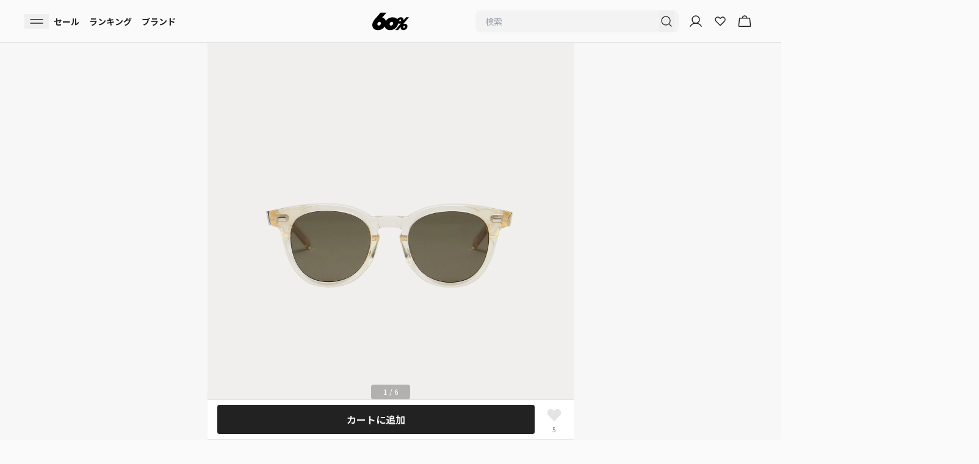

--- FILE ---
content_type: text/html
request_url: https://www.sixty-percent.com/products/fakeme-respawn-crm-sunglasses
body_size: 34542
content:
<!DOCTYPE html><html lang="JA"><head><meta charSet="utf-8"/><meta name="viewport" content="width=device-width,initial-scale=1,maximum-scale=1"/><link rel="icon" href="/favicon.webp"/><title>リスポンCRM サングラス - FAKEME | 60% - アジアファッション通販</title><meta name="description" content="【60%（シックスティーパーセント）】FAKEMEのファッション小物「リスポンCRM サングラス」を¥16,900で購入できます。60%（シックスティーパーセント）では日本未上陸ブランド、ここでしか買えないアイテム多数。公式ショップが入店しているので100%正規品です。
"/><meta property="og:type" content="product"/><meta property="og:title" content="リスポンCRM サングラス - FAKEME"/><meta property="og:description" content="【60%（シックスティーパーセント）】FAKEMEのファッション小物「リスポンCRM サングラス」を¥16,900で購入できます。60%（シックスティーパーセント）では日本未上陸ブランド、ここでしか買えないアイテム多数。公式ショップが入店しているので100%正規品です。
"/><meta property="og:image" content="https://cdn.shopify.com/s/files/1/0066/0360/4086/products/bbc7635e61039a2a68777c92af0ab0e0.jpg?v=1627629933"/><meta property="og:site_name" content="60%（シックスティーパーセント）"/><script type="application/ld+json">{"@context":"https://schema.org","@type":"ProductGroup","name":"リスポンCRM サングラス","description":"\n","url":"https://www.sixty-percent.com/products/fakeme-respawn-crm-sunglasses","brand":{"@type":"Brand","name":"FAKEME"},"productGroupID":"6587987591286","image":["https://cdn.shopify.com/s/files/1/0066/0360/4086/products/bbc7635e61039a2a68777c92af0ab0e0.jpg?v=1627629933","https://cdn.shopify.com/s/files/1/0066/0360/4086/products/09dd4371670195220c198dd5ddf1d89f.jpg?v=1627629934","https://cdn.shopify.com/s/files/1/0066/0360/4086/products/1681596d71947e2a69f312c2135be604.jpg?v=1627629934","https://cdn.shopify.com/s/files/1/0066/0360/4086/products/7864dd948ed98b388b2f752e0b194dce.jpg?v=1627629935","https://cdn.shopify.com/s/files/1/0066/0360/4086/products/44ed8bca3e57709487f76dbefb683bea.jpg?v=1627629935","https://cdn.shopify.com/s/files/1/0066/0360/4086/products/c98ad79eff4cf85cef91405a366356e7.jpg?v=1627629935"],"hasVariant":[{"@type":"Product","image":"https://cdn.shopify.com/s/files/1/0066/0360/4086/products/bbc7635e61039a2a68777c92af0ab0e0.jpg?v=1627629933","name":"リスポンCRM サングラス FREE / CRM","description":"\n","color":"CRM","size":"FREE","offers":{"@type":"Offer","url":"https://www.sixty-percent.com/products/fakeme-respawn-crm-sunglasses","priceCurrency":"JPY","price":16900,"itemCondition":"https://schema.org/NewCondition","availability":"https://schema.org/OutOfStock"}}]}</script><script type="application/ld+json">{"@context":"https://schema.org","@type":"BreadcrumbList","itemListElement":[{"@type":"ListItem","position":1,"name":"ホームページ","item":"https://www.sixty-percent.com"},{"@type":"ListItem","position":2,"name":"リスポンCRM サングラス","item":"https://www.sixty-percent.com/products/fakeme-respawn-crm-sunglasses"}]}</script><script type="application/ld+json">{"@context":"http://schema.org","@type":"Product","offers":[{"@type":"Offer","name":"リスポンCRM サングラス","availability":"https://schema.org/InStock","price":"16900","priceCurrency":"JPY","url":"/products/fakeme-respawn-crm-sunglasses"}],"brand":{"name":"FAKEME"},"name":"リスポンCRM サングラス","category":"select","url":"/products/fakeme-respawn-crm-sunglasses","image":{"@type":"ImageObject","url":"https://cdn.shopify.com/s/files/1/0066/0360/4086/products/bbc7635e61039a2a68777c92af0ab0e0.jpg?v=1627629933","name":"リスポンCRM サングラス"},"aggregateRating":{"@type":"AggregateRating","ratingValue":"undefined","reviewCount":"undefined","bestRating":"undefined"}}</script><link href="https://www.sixty-percent.com/products/fakeme-respawn-crm-sunglasses" hrefLang="ja" rel="alternate"/><link href="https://global.sixty-percent.com/products/fakeme-respawn-crm-sunglasses" hrefLang="en" rel="alternate"/><link href="https://global.sixty-percent.com/products/fakeme-respawn-crm-sunglasses" hrefLang="x-default" rel="alternate"/><meta name="robots" content="all"/><link rel="stylesheet" href="https://cdn.shopify.com/oxygen-v2/23625/21707/44956/2906750/assets/root-D9RiHu3S.css"/><link rel="stylesheet" href="https://cdn.shopify.com/oxygen-v2/23625/21707/44956/2906750/assets/flag-icons.min-DUSWY8hU.css"/><link rel="preconnect" href="https://cdn.shopify.com"/><link rel="preconnect" href="https://shop.app"/><link rel="preconnect" href="https://fonts.gstatic.com" crossorigin="anonymous"/><link rel="preconnect" href="https://www.googletagmanager.com"/><link href="https://fonts.googleapis.com/css2?family=Noto+Sans+JP:wght@100..900&amp;display=swap" rel="stylesheet"/><script>
          !function(f,b,e,v,n,t,s)
        {if(f.fbq)return;n=f.fbq=function(){n.callMethod?
        n.callMethod.apply(n,arguments):n.queue.push(arguments)};
        if(!f._fbq)f._fbq=n;n.push=n;n.loaded=!0;n.version='2.0';
        n.queue=[];t=b.createElement(e);t.async=!0;
        t.src=v;s=b.getElementsByTagName(e)[0];
        s.parentNode.insertBefore(t,s)}(window, document,'script',
        'https://connect.facebook.net/en_US/fbevents.js');
        fbq('init', '285783901925352');
        fbq('track', 'PageView');
        </script><noscript><img alt="meta pixel" height="1" width="1" style="display:none" src="https://www.facebook.com/tr?id=285783901925352&amp;ev=PageView&amp;noscript=1"/></noscript><script>
            !function (w, d, t) {
          w.TiktokAnalyticsObject=t;var ttq=w[t]=w[t]||[];ttq.methods=["page","track","identify","instances","debug","on","off","once","ready","alias","group","enableCookie","disableCookie","holdConsent","revokeConsent","grantConsent"],ttq.setAndDefer=function(t,e){t[e]=function(){t.push([e].concat(Array.prototype.slice.call(arguments,0)))}};for(var i=0;i<ttq.methods.length;i++)ttq.setAndDefer(ttq,ttq.methods[i]);ttq.instance=function(t){for(
          var e=ttq._i[t]||[],n=0;n<ttq.methods.length;n++)ttq.setAndDefer(e,ttq.methods[n]);return e},ttq.load=function(e,n){var r="https://analytics.tiktok.com/i18n/pixel/events.js",o=n&&n.partner;ttq._i=ttq._i||{},ttq._i[e]=[],ttq._i[e]._u=r,ttq._t=ttq._t||{},ttq._t[e]=+new Date,ttq._o=ttq._o||{},ttq._o[e]=n||{};n=document.createElement("script")
          ;n.type="text/javascript",n.async=!0,n.src=r+"?sdkid="+e+"&lib="+t;e=document.getElementsByTagName("script")[0];e.parentNode.insertBefore(n,e)};

          ttq.load('C2FPELKCBQR1KLAKFPP0');
          ttq.page();
          }(window, document, 'ttq');
            </script><script async="" src="https://cdn.paidy.com/promotional-messaging/general/paidy-upsell-widget.js"></script><script>
        (function(c,l,a,r,i,t,y){
          c[a]=c[a]||function(){(c[a].q=c[a].q||[]).push(arguments)};
          t=l.createElement(r);t.async=1;t.src="https://www.clarity.ms/tag/qtn5isaq5y";
          y=l.getElementsByTagName(r)[0];y.parentNode.insertBefore(t,y);
        })(window, document, "clarity", "script", "qtn5isaq5y");
        </script><script>
              !function(e,t,n,s,u,a){e.twq||(s=e.twq=function(){s.exe?s.exe.apply(s,arguments):s.queue.push(arguments);
              },s.version='1.1',s.queue=[],u=t.createElement(n),u.async=!0,u.src='https://static.ads-twitter.com/uwt.js',
              a=t.getElementsByTagName(n)[0],a.parentNode.insertBefore(u,a))}(window,document,'script');
              twq('config','o9j86');
            </script></head><body class="font-sixtypercent-ja"><div aria-modal="true" class="fixed inset-0 z-[60] w-full bg-black bg-opacity-20 transition-all duration-300 invisible opacity-0" role="dialog"><div class="absolute inset-0 transition-opacity duration-300 opacity-0"></div><button class="absolute right-2 top-0 p-3 text-3xl text-white">×</button><aside class="relative z-[60] h-full w-4/5 transform overflow-y-auto bg-background shadow-md transition-transform duration-300 lg:max-w-[30%] -translate-x-full"><main class="mb-8"><div class="mb-10 mt-12"><div class="mb-4 flex flex-col px-4 text-base font-bold">マイアカウント</div><div><div class="flex px-4"><a data-discover="true" class="w-full rounded-lg bg-background py-2.5 text-center text-sm font-semibold text-description outline outline-1 outline-stroke" href="/login">ログイン / 新規会員登録</a></div></div></div><section class="flex flex-col"><!--$--><div class="flex flex-col px-4 py-2 text-base font-bold">おすすめコンテンツ</div><div class="flex flex-col py-2 text-sm"><div data-orientation="vertical"><div data-state="closed" data-orientation="vertical" class="border-b"><a data-discover="true" class="block px-4 py-4 " href="/guide">初めての方へ</a><div data-state="closed" id="radix-:Rmfhb5:" hidden="" role="region" aria-labelledby="radix-:R6fhb5:" data-orientation="vertical" class="overflow-hidden text-sm transition-all data-[state=closed]:animate-accordion-up data-[state=open]:animate-accordion-down" style="--radix-accordion-content-height:var(--radix-collapsible-content-height);--radix-accordion-content-width:var(--radix-collapsible-content-width)"></div></div></div><div data-orientation="vertical"><div data-state="closed" data-orientation="vertical" class="border-b"><div data-orientation="vertical" data-state="closed" class="flex"><button type="button" aria-controls="radix-:Rqfhb5:" aria-expanded="false" data-state="closed" data-orientation="vertical" id="radix-:Rafhb5:" class="flex flex-1 items-center justify-between transition-all [&amp;[data-state=open]&gt;svg]:rotate-180 px-4 py-4 font-normal [&amp;[data-state=closed]&gt;span]:before:content-[&#x27;+&#x27;] [&amp;[data-state=open]&gt;span]:before:content-[&#x27;-&#x27;]" data-radix-collection-item=""><a data-discover="true" class="block" href="/women">レディース</a><span class="flex h-4 w-4 items-center justify-center text-sm before:text-2xl"></span></button></div><div data-state="closed" id="radix-:Rqfhb5:" hidden="" role="region" aria-labelledby="radix-:Rafhb5:" data-orientation="vertical" class="overflow-hidden text-sm transition-all data-[state=closed]:animate-accordion-up data-[state=open]:animate-accordion-down" style="--radix-accordion-content-height:var(--radix-collapsible-content-height);--radix-accordion-content-width:var(--radix-collapsible-content-width)"></div></div></div><div data-orientation="vertical"><div data-state="closed" data-orientation="vertical" class="border-b"><div data-orientation="vertical" data-state="closed" class="flex"><button type="button" aria-controls="radix-:Rufhb5:" aria-expanded="false" data-state="closed" data-orientation="vertical" id="radix-:Refhb5:" class="flex flex-1 items-center justify-between transition-all [&amp;[data-state=open]&gt;svg]:rotate-180 px-4 py-4 font-normal [&amp;[data-state=closed]&gt;span]:before:content-[&#x27;+&#x27;] [&amp;[data-state=open]&gt;span]:before:content-[&#x27;-&#x27;]" data-radix-collection-item=""><a data-discover="true" class="block" href="/men">メンズ</a><span class="flex h-4 w-4 items-center justify-center text-sm before:text-2xl"></span></button></div><div data-state="closed" id="radix-:Rufhb5:" hidden="" role="region" aria-labelledby="radix-:Refhb5:" data-orientation="vertical" class="overflow-hidden text-sm transition-all data-[state=closed]:animate-accordion-up data-[state=open]:animate-accordion-down" style="--radix-accordion-content-height:var(--radix-collapsible-content-height);--radix-accordion-content-width:var(--radix-collapsible-content-width)"></div></div></div></div><!--/$--></section><section class="flex flex-col"><div class="flex flex-col px-4 py-2 text-base font-bold">商品を探す</div><div data-orientation="vertical"><div data-state="closed" data-orientation="vertical" class="border-b-0"><div data-orientation="vertical" data-state="closed" class="flex"><button type="button" aria-controls="radix-:R1ajhb5:" aria-expanded="false" data-state="closed" data-orientation="vertical" id="radix-:Rajhb5:" class="flex flex-1 items-center justify-between py-4 transition-all [&amp;[data-state=open]&gt;svg]:rotate-180 border-b-[1px] px-4 text-sm font-normal [&amp;[data-state=closed]&gt;span]:before:content-[&#x27;+&#x27;] [&amp;[data-state=open]&gt;span]:before:content-[&#x27;-&#x27;]" data-radix-collection-item="">レディース<span class="flex h-4 w-4 items-center justify-center text-description before:text-2xl"></span></button></div><div data-state="closed" id="radix-:R1ajhb5:" hidden="" role="region" aria-labelledby="radix-:Rajhb5:" data-orientation="vertical" class="overflow-hidden text-sm transition-all data-[state=closed]:animate-accordion-up data-[state=open]:animate-accordion-down" style="--radix-accordion-content-height:var(--radix-collapsible-content-height);--radix-accordion-content-width:var(--radix-collapsible-content-width)"></div></div><div data-state="closed" data-orientation="vertical" class="border-b-0"><div data-orientation="vertical" data-state="closed" class="flex"><button type="button" aria-controls="radix-:R1ijhb5:" aria-expanded="false" data-state="closed" data-orientation="vertical" id="radix-:Rijhb5:" class="flex flex-1 items-center justify-between py-4 transition-all [&amp;[data-state=open]&gt;svg]:rotate-180 border-b-[1px] px-4 text-sm font-normal [&amp;[data-state=closed]&gt;span]:before:content-[&#x27;+&#x27;] [&amp;[data-state=open]&gt;span]:before:content-[&#x27;-&#x27;]" data-radix-collection-item="">メンズ<span class="flex h-4 w-4 items-center justify-center text-description before:text-2xl"></span></button></div><div data-state="closed" id="radix-:R1ijhb5:" hidden="" role="region" aria-labelledby="radix-:Rijhb5:" data-orientation="vertical" class="overflow-hidden text-sm transition-all data-[state=closed]:animate-accordion-up data-[state=open]:animate-accordion-down" style="--radix-accordion-content-height:var(--radix-collapsible-content-height);--radix-accordion-content-width:var(--radix-collapsible-content-width)"></div></div></div><a data-discover="true" class="border-b-[1px] p-4 text-sm" href="/brands">ブランドから探す</a><a data-discover="true" class="border-b-[1px] p-4 text-sm" href="/ranking">ランキング</a><a data-discover="true" class="border-b-[1px] p-4 text-sm" href="/sale">セール</a><a data-discover="true" class="border-b-[1px] p-4 text-sm" href="/stylings">コーディネート</a><a data-discover="true" class="border-b-[1px] p-4 text-sm" href="/features">特集から探す</a><a data-discover="true" class="border-b-[1px] p-4 text-sm" href="/collaborations">コラボアイテム</a><a data-discover="true" class="border-b-[1px] p-4 text-sm" href="/articles">トレンド記事を見る</a><a data-discover="true" class="border-b-[1px] p-4 text-sm" href="/brand-introductions">新規入店ブランドニュース</a><a data-discover="true" class="border-b-[1px] p-4 text-sm" href="/news">ニュース</a></section><div class="px-4"><div class="my-6 flex items-center"><a class="h-fit cursor-pointer items-center justify-between pr-4" href="https://global.sixty-percent.com"><p class="text-sm text-description underline">English</p></a><span class="items-center text-xxs">|</span><a class="cursor-pointer items-center justify-between px-4" href="https://www.sixty-percent.com"><p class="text-sm font-semibold text-primary">日本語</p></a><span class="items-center text-xxs">|</span><a class="cursor-pointer items-center justify-between pl-4" href="https://global.sixty-percent.com/products/fakeme-respawn-crm-sunglasses?redirect_to_zh=true"><p class="text-sm text-description underline">中文</p></a></div></div></main></aside></div><header class="sticky top-0 z-30 mx-auto flex h-[4.375rem] w-full max-w-[600px] flex-row items-center bg-background px-4 lg:w-full lg:max-w-full lg:px-10 border-b-[1px]"><nav role="navigation" class="flex w-full flex-row items-center justify-between py-2"><div class="flex w-2/5 justify-start gap-3 lg:gap-8"><button class="px-2"><svg xmlns="http://www.w3.org/2000/svg" width="24" height="24" fill="none" viewBox="0 0 24 24"><path stroke="#222" stroke-linecap="round" stroke-linejoin="round" stroke-width="1.5" d="M2 15h20M2 9h20"></path></svg></button><svg xmlns="http://www.w3.org/2000/svg" width="24" height="24" fill="none" viewBox="0 0 24 24" class="cursor-pointer lg:hidden"><path stroke="#222" stroke-linecap="round" stroke-linejoin="round" stroke-width="1.333" d="M11 18a7 7 0 1 0 0-14 7 7 0 0 0 0 14M15.95 15.95 20 20"></path></svg><div class="hidden items-center text-sm font-bold lg:flex lg:flex-grow lg:gap-8"><a data-discover="true" class="px-2" href="/sale">セール</a><a data-discover="true" class="px-2" href="/ranking">ランキング</a><a data-discover="true" class="px-2" href="/brands">ブランド</a></div></div><div class="flex w-1/5 justify-center"><a data-discover="true" class="" href="/"><svg xmlns="http://www.w3.org/2000/svg" width="398" height="190" fill="none" viewBox="0 0 398 190" class="h-12 w-[3.75rem]"><g clip-path="url(#a)"><path fill="#000" d="m336.41 123.065 61.59-72.3h-31.036L339.213 83.31c1.293-9.073-.821-17.979-6.801-24.408-10.378-11.152-34.794-11.036-49.593.09a45.2 45.2 0 0 0-11.683 13.076c-1.16-1.578-2.392-3.118-3.757-4.581-20.743-22.303-69.575-22.06-99.186.192-8.686 6.52-15.862 14.424-21.432 23.048-2.187-8.637-6.282-16.593-12.455-23.227-6.464-6.943-15.658-11.69-26.132-14.283L153.515 0H89.001L48.856 47.083C29.357 68.257 11.21 90.188 4.65 109a82 82 0 0 0-2.38 7.867c-.423 1.642-.7 3.208-1.027 4.825-3.515 19.121.326 38.138 12.746 51.484 20.719 22.278 69.466 22.509 99.222.154a91.6 91.6 0 0 0 21.661-23.124c2.127 8.572 6.125 16.451 12.19 22.97 20.719 22.278 69.467 22.509 99.222.154 19.342-14.539 31.278-35.354 34.54-55.86 8.276 3.388 19.113 3.567 28.85.5l-61.263 71.863h31.121l28.873-33.891c-1.727 9.535.194 19.005 6.391 25.653 10.366 11.138 34.733 11.254 49.605.077 18.412-13.847 23.426-39.076 10.559-52.922-8.07-8.675-24.621-10.523-38.539-5.685zm-243.24-2.798c-2.308 11.55-12.263 20.584-22.653 20.584s-17.324-9.239-15.053-20.584c2.223-11.1 12.625-20.134 23.196-20.134 10.57 0 16.769 8.842 14.497 20.134zm133.073 0c-2.308 11.55-12.263 20.584-22.652 20.584s-17.325-9.239-15.053-20.584c2.223-11.1 12.624-20.134 23.195-20.134s16.769 8.842 14.498 20.134zm74.262-24.69c-5.279 0-8.662-4.62-7.526-10.291 1.111-5.557 6.318-10.074 11.598-10.074 5.279 0 8.384 4.427 7.248 10.074-1.159 5.774-6.125 10.292-11.32 10.292m53.87 59.557c-1.16 5.774-6.125 10.292-11.32 10.292s-8.662-4.62-7.527-10.292c1.112-5.557 6.319-10.074 11.598-10.074s8.385 4.427 7.249 10.074"></path></g><defs><clipPath id="a"><path fill="#fff" d="M0 0h398v190H0z"></path></clipPath></defs></svg></a></div><div class="flex w-2/5 items-center justify-end gap-3 pr-2"><form method="get" action="/" class="w-[333.33px] hidden lg:mr-4 lg:block" data-discover="true"><div class="flex h-9 justify-between rounded-lg bg-tertiary px-2"><input name="q" placeholder="検索" type="search" class="w-full bg-tertiary px-2 text-sm focus:outline-none" autoComplete="off" value=""/><button type="submit"><svg xmlns="http://www.w3.org/2000/svg" width="24" height="24" fill="none" viewBox="0 0 24 24"><path stroke="#222" stroke-linecap="round" stroke-linejoin="round" stroke-width="1.333" d="M11 18a7 7 0 1 0 0-14 7 7 0 0 0 0 14M15.95 15.95 20 20"></path></svg></button></div></form><div class="flex min-w-[50px] gap-3"><a data-discover="true" class="hidden lg:mr-4  lg:block" href="/account"><svg xmlns="http://www.w3.org/2000/svg" width="24" height="24" fill="none" viewBox="0 0 24 24"><path stroke="#222" stroke-linecap="round" stroke-linejoin="round" stroke-width="1.5" d="M12 15a6 6 0 1 0 0-12 6 6 0 0 0 0 12"></path><path stroke="#222" stroke-linecap="round" stroke-linejoin="round" stroke-width="1.5" d="M2.906 20.25a10.5 10.5 0 0 1 18.188 0"></path></svg></a><a data-discover="true" class="flex items-center justify-center  font-bold lg:mr-4" href="/wishlist"><svg xmlns="http://www.w3.org/2000/svg" width="24" height="24" fill="none" viewBox="0 0 24 24"><path stroke="#222" stroke-linecap="round" stroke-linejoin="round" stroke-width="1.5" d="m12.467 18.266 6.25-6.25c1.536-1.544 1.76-4.067.309-5.68a4.01 4.01 0 0 0-5.826-.162l-1.173 1.18-1.011-1.018c-1.544-1.535-4.067-1.76-5.68-.308a4.013 4.013 0 0 0-.162 5.826l6.413 6.412a.625.625 0 0 0 .88 0"></path></svg></a><!--$--><a data-discover="true" class="relative active:opacity-50" href="/cart"><svg xmlns="http://www.w3.org/2000/svg" width="24" height="24" fill="none" viewBox="0 0 24 24"><path stroke="#222" stroke-linecap="round" stroke-linejoin="round" stroke-width="1.5" d="M19.575 6.75H4.425a.76.76 0 0 0-.75.666l-1.331 12a.75.75 0 0 0 .74.834h17.832a.75.75 0 0 0 .74-.834l-1.331-12a.76.76 0 0 0-.75-.666M8.25 6.75a3.75 3.75 0 0 1 7.5 0"></path></svg></a><!--/$--></div></div></nav></header><main class="bg-background"><div class="relative"><div class="mb-6"><div class="relative"><div class="relative overflow-auto"><div class="grid auto-cols-[100%] grid-flow-col"><div><img src="https://cdn.shopify.com/s/files/1/0066/0360/4086/products/bbc7635e61039a2a68777c92af0ab0e0.jpg?v=1627629933" class="aspect-square w-full object-contain object-center" alt="リスポンCRM サングラス"/></div><div><img src="https://cdn.shopify.com/s/files/1/0066/0360/4086/products/09dd4371670195220c198dd5ddf1d89f.jpg?v=1627629934" class="aspect-square w-full object-contain object-center" alt="リスポンCRM サングラス"/></div><div><img src="https://cdn.shopify.com/s/files/1/0066/0360/4086/products/1681596d71947e2a69f312c2135be604.jpg?v=1627629934" class="aspect-square w-full object-contain object-center" alt="リスポンCRM サングラス"/></div><div><img src="https://cdn.shopify.com/s/files/1/0066/0360/4086/products/7864dd948ed98b388b2f752e0b194dce.jpg?v=1627629935" class="aspect-square w-full object-contain object-center" alt="リスポンCRM サングラス"/></div><div><img src="https://cdn.shopify.com/s/files/1/0066/0360/4086/products/44ed8bca3e57709487f76dbefb683bea.jpg?v=1627629935" class="aspect-square w-full object-contain object-center" alt="リスポンCRM サングラス"/></div><div><img src="https://cdn.shopify.com/s/files/1/0066/0360/4086/products/c98ad79eff4cf85cef91405a366356e7.jpg?v=1627629935" class="aspect-square w-full object-contain object-center" alt="リスポンCRM サングラス"/></div></div><span class="absolute bottom-4 left-0 right-0 mx-auto w-16 rounded bg-[#222] bg-opacity-30 px-2 py-1 text-center text-xs text-white">1<!-- --> / <!-- -->6</span></div></div><div class="mt-2 flex h-10 cursor-pointer items-center px-4"><div class="text-xs text-description">サイズ・カラーを確認</div><div><svg xmlns="http://www.w3.org/2000/svg" width="20" height="20" viewBox="0 0 24 24" fill="none" stroke="#CECECE" stroke-width="2" stroke-linecap="round" stroke-linejoin="round" class="lucide lucide-chevron-right"><path d="m9 18 6-6-6-6"></path></svg></div></div><div class="overflow-x-auto px-4"><div class="flex w-full flex-row items-center gap-2 pb-3 pt-2"><div class="inline-block flex-shrink-0 cursor-pointer rounded-sm last:mr-2 border-primary outline outline-2 outline-offset-[-2px]"><img src="https://cdn.shopify.com/s/files/1/0066/0360/4086/products/bbc7635e61039a2a68777c92af0ab0e0_600x.jpg?v=1627629933" alt="リスポンCRM サングラス" class="aspect-square w-12 rounded-sm object-contain object-center"/></div><div class="inline-block flex-shrink-0 cursor-pointer rounded-sm last:mr-2"><img src="https://cdn.shopify.com/s/files/1/0066/0360/4086/products/09dd4371670195220c198dd5ddf1d89f_600x.jpg?v=1627629934" alt="リスポンCRM サングラス" class="aspect-square w-12 rounded-sm object-contain object-center"/></div><div class="inline-block flex-shrink-0 cursor-pointer rounded-sm last:mr-2"><img src="https://cdn.shopify.com/s/files/1/0066/0360/4086/products/1681596d71947e2a69f312c2135be604_600x.jpg?v=1627629934" alt="リスポンCRM サングラス" class="aspect-square w-12 rounded-sm object-contain object-center"/></div><div class="inline-block flex-shrink-0 cursor-pointer rounded-sm last:mr-2"><img src="https://cdn.shopify.com/s/files/1/0066/0360/4086/products/7864dd948ed98b388b2f752e0b194dce_600x.jpg?v=1627629935" alt="リスポンCRM サングラス" class="aspect-square w-12 rounded-sm object-contain object-center"/></div><div class="inline-block flex-shrink-0 cursor-pointer rounded-sm last:mr-2"><img src="https://cdn.shopify.com/s/files/1/0066/0360/4086/products/44ed8bca3e57709487f76dbefb683bea_600x.jpg?v=1627629935" alt="リスポンCRM サングラス" class="aspect-square w-12 rounded-sm object-contain object-center"/></div><div class="inline-block flex-shrink-0 cursor-pointer rounded-sm last:mr-2"><img src="https://cdn.shopify.com/s/files/1/0066/0360/4086/products/c98ad79eff4cf85cef91405a366356e7_600x.jpg?v=1627629935" alt="リスポンCRM サングラス" class="aspect-square w-12 rounded-sm object-contain object-center"/></div></div><div class="scrollbar-always overflow-x-auto"><div class="h-1" style="width:15rem"></div></div></div></div><div class="mb-6"><div class="mx-4 mb-3 flex gap-2"><div class="flex items-center rounded-sm bg-soldout px-2 py-1 text-xxs text-description">Sold Out</div></div><div class="mx-4 mb-3 flex h-5 items-center"><a class="text-xs text-[#787878]" data-discover="true" href="/brands/fakeme"><span class="mr-1" role="img" aria-label="KR flag">🇰🇷</span><span class="font-normal underline">FAKEME</span></a></div><h1 class="mx-4 mb-[calc(0.75rem-5px)] text-sm font-bold">リスポンCRM サングラス</h1><div class="mx-4 mb-4 flex items-center text-xxs text-description">商品ID<!-- -->: <!-- -->12694857<button data-state="closed" class="ml-1 flex items-center"><svg xmlns="http://www.w3.org/2000/svg" width="36" height="42" fill="none" viewBox="0 0 12 14" class="inline-block h-4 w-4 text-description"><path fill="#787878" fill-rule="evenodd" d="M4.75.75a.5.5 0 0 0 0 1h4a1.5 1.5 0 0 1 1.5 1.5v4a.5.5 0 0 0 1 0v-4a2.5 2.5 0 0 0-2.5-2.5zM2 4h5a1 1 0 0 1 1 1v7a1 1 0 0 1-1 1H2a1 1 0 0 1-1-1V5a1 1 0 0 1 1-1M0 5a2 2 0 0 1 2-2h5a2 2 0 0 1 2 2v7a2 2 0 0 1-2 2H2a2 2 0 0 1-2-2z" clip-rule="evenodd"></path></svg></button></div><div class="mx-4 flex flex-row items-end"><span class="text-[1.375rem] font-bold leading-[1.375rem]"><span>¥16,900</span></span><span class="ml-1 text-xxs">税込</span></div><div class="_paidy-promotional-messaging !mb-0 text-xxs" data-font-size="8px" data-amount="16900" data-6-pay-enabled="true" data-12-pay-enabled="true"></div><div class="mx-4 my-8 space-y-2 mt-4"><!--$--><div class="mb-2 flex gap-2"><svg xmlns="http://www.w3.org/2000/svg" width="16" height="16" fill="none" viewBox="0 0 16 16" class="size-4"><rect width="16" height="16" fill="#F3F3F3" rx="1.333"></rect><rect width="9.333" height="9.333" x="3.334" y="3.333" fill="#222" rx="1.333"></rect><path fill="#fff" d="M8.374 8.722H7.008V7.93h1.366q.335 0 .543-.11a.7.7 0 0 0 .31-.307 1 1 0 0 0 .098-.45q0-.246-.098-.459a.8.8 0 0 0-.31-.344q-.209-.132-.543-.132H7.336v4.539H6.334V5.333h2.04q.62 0 1.057.224.44.22.67.611.233.39.233.887 0 .516-.233.89-.23.374-.67.575-.438.201-1.057.202"></path></svg><div class="text-xxs">利用可能ポイント:<!-- --> <a href="/login" class="text-description underline">ログイン</a>後に確認できます</div></div><!--/$--><div class="flex gap-2 text-xxs"><svg xmlns="http://www.w3.org/2000/svg" width="16" height="16" fill="none" viewBox="0 0 16 16" class="size-4"><rect width="16" height="16" fill="#F3F3F3" rx="1.333"></rect><path fill="#222" d="M13 8c-.004-.51-.627-.913-1.389-.913h-1.59c-.217 0-.298-.044-.43-.204L6.967 3.711a.38.38 0 0 0-.298-.156H6.17c-.1 0-.159.104-.112.221l1.358 3.306-1.985.247-.708-1.41c-.054-.109-.136-.156-.263-.156h-.175c-.104 0-.174.077-.174.194v4.086c0 .116.07.194.174.194h.175c.127 0 .209-.047.263-.156l.708-1.415 1.985.251-1.358 3.307c-.047.116.011.22.112.22h.5c.111 0 .212-.056.297-.155l2.624-3.173c.132-.16.213-.203.43-.203h1.59c.762 0 1.385-.407 1.39-.913"></path></svg><div>輸入関税込み</div></div><div class="flex gap-2 text-xxs"><svg xmlns="http://www.w3.org/2000/svg" width="16" height="16" fill="none" viewBox="0 0 16 16" class="size-4"><rect width="16" height="16" fill="#F3F3F3" rx="1.333"></rect><path fill="#222" d="M4 4.933c0-.386.25-.728.617-.846l3.111-1a.9.9 0 0 1 .544 0l3.111 1c.368.118.617.46.617.846v4.369a.87.87 0 0 1-.242.605C11.006 10.687 8.713 13 8 13s-3.006-2.314-3.758-3.093A.87.87 0 0 1 4 9.302z"></path><path stroke="#fff" stroke-linecap="round" stroke-linejoin="round" stroke-width="0.867" d="M6.223 7.778 7.556 9.11 10 6.333"></path></svg><div>100%正規品</div></div></div><div class="!z-[60]" style="position:fixed;top:0;bottom:0;left:0;right:0;overflow:hidden;pointer-events:none;z-index:-1;visibility:hidden"></div><div class="mt-4 flex gap-2 overflow-x-hidden px-4"><div class="w-full"><div class="isolates grid auto-cols-[100%] grid-flow-col gap-2"><div class="flex w-full shrink-0 items-center justify-between bg-tertiary p-4"><div class="flex flex-col items-start"><div class="text-xxs font-bold text-primary">What’s your CORE？</div><div class="text-base font-bold">10％OFF</div><div class="text-xxxs">CODE: 261WYC1</div><div class="text-xxxs text-description">2026/2/1 15:00まで有効</div></div><button data-state="closed" class="rounded bg-primary font-bold text-white h-8 w-16"><div class="flex w-full items-center justify-center rounded-lg px-2 text-xs font-bold text-white">コピー</div></button></div></div></div></div><div class="flex justify-between px-4"><button class="text-xxs text-description underline">クーポン・キャンペーン一覧</button><div class="mt-2 text-center text-xxs text-description"><span class="text-primary">1</span> / 1</div></div><div class="!z-[60]" style="position:fixed;top:0;bottom:0;left:0;right:0;overflow:hidden;pointer-events:none;z-index:-1;visibility:hidden"></div></div><div class="px-4"><div data-orientation="vertical"><div data-state="closed" data-orientation="vertical" class="border-b-0"><div data-orientation="vertical" data-state="closed" class="flex"><button type="button" aria-controls="radix-:Rb957b5:" aria-expanded="false" data-state="closed" data-orientation="vertical" id="radix-:R3957b5:" class="flex flex-1 items-center justify-between py-4 transition-all [&amp;[data-state=open]&gt;svg]:rotate-180 mb-2 border-b-[1px] text-sm font-bold" data-radix-collection-item=""><h2>送料</h2><svg xmlns="http://www.w3.org/2000/svg" width="24" height="24" viewBox="0 0 24 24" fill="none" stroke="currentColor" stroke-width="2" stroke-linecap="round" stroke-linejoin="round" class="lucide lucide-chevron-down h-4 w-4 shrink-0 transition-transform duration-200"><path d="m6 9 6 6 6-6"></path></svg></button></div><div data-state="closed" id="radix-:Rb957b5:" hidden="" role="region" aria-labelledby="radix-:R3957b5:" data-orientation="vertical" class="overflow-hidden text-sm transition-all data-[state=closed]:animate-accordion-up data-[state=open]:animate-accordion-down" style="--radix-accordion-content-height:var(--radix-collapsible-content-height);--radix-accordion-content-width:var(--radix-collapsible-content-width)"></div></div><div data-state="closed" data-orientation="vertical" class="border-b-0"><div data-orientation="vertical" data-state="closed" class="flex"><button type="button" aria-controls="radix-:Rd957b5:" aria-expanded="false" data-state="closed" data-orientation="vertical" id="radix-:R5957b5:" class="flex flex-1 items-center justify-between py-4 transition-all [&amp;[data-state=open]&gt;svg]:rotate-180 mb-2 border-b-[1px] text-sm font-bold" data-radix-collection-item=""><h2 class="flex items-center gap-2">60%（シックスティーパーセント）とは？</h2><svg xmlns="http://www.w3.org/2000/svg" width="24" height="24" viewBox="0 0 24 24" fill="none" stroke="currentColor" stroke-width="2" stroke-linecap="round" stroke-linejoin="round" class="lucide lucide-chevron-down h-4 w-4 shrink-0 transition-transform duration-200"><path d="m6 9 6 6 6-6"></path></svg></button></div><div data-state="closed" id="radix-:Rd957b5:" hidden="" role="region" aria-labelledby="radix-:R5957b5:" data-orientation="vertical" class="overflow-hidden text-sm transition-all data-[state=closed]:animate-accordion-up data-[state=open]:animate-accordion-down" style="--radix-accordion-content-height:var(--radix-collapsible-content-height);--radix-accordion-content-width:var(--radix-collapsible-content-width)"></div></div></div><div class="mt-6"><div class="text-sm font-semibold">関連カテゴリ</div><div class="mt-2 flex items-center gap-2 text-xs font-bold text-description"><a data-discover="true" href="/categories/fashion-accessories">ファッション小物</a><span class="opacity-50"><svg xmlns="http://www.w3.org/2000/svg" width="24" height="24" fill="none" viewBox="0 0 24 24"><path stroke="#787878" stroke-linecap="round" stroke-linejoin="round" stroke-width="1.5" d="m10 6 6 6-6 6"></path></svg></span><a data-discover="true" href="/categories/fashion-accessories/sunglasses">サングラス</a></div></div><div class="my-4"><div class="text-sm font-semibold">関連ジャンル</div><div class="mt-2 flex items-center text-description"><div class="flex items-center text-xs font-bold"><a data-discover="true" href="/search?itemGenreIds=16">モード/プレッピー</a></div></div></div><div class="flex gap-4"><div class="pt-2"><a href="https://sixtypercent.zendesk.com/hc/ja" class="text-xs text-description underline">お問い合わせ</a></div><div class="pt-2"><a class="text-xs text-description underline" data-discover="true" href="/shipping-policy">配送について</a></div></div></div><div class="px-4"><button type="button" class="mt-4 flex h-12 w-full items-center justify-between rounded-lg bg-tertiary text-sm"><span class="flex-grow text-center font-bold">シェア</span><svg xmlns="http://www.w3.org/2000/svg" width="24" height="25" fill="none" viewBox="0 0 24 25" class="mr-2.5"><circle cx="15.5" cy="6" r="2.5" fill="#787878"></circle><path stroke="#787878" stroke-width="1.5" d="m15.5 6-9 7 9 6"></path><circle cx="6.5" cy="13" r="2.5" fill="#787878"></circle><circle cx="15.5" cy="19" r="2.5" fill="#787878"></circle></svg></button></div><div class="pb-6 pt-16"><h2 class="px-4 pb-4 text-lg font-semibold">取扱ショップ</h2><div class="flex justify-between px-4 pb-4"><div><a class="flex items-center active:opacity-50" data-discover="true" href="/shops/fakeme"><img src="https://ucarecdn.com/d7b3df9d-56bc-40b2-ae82-c84fc2ff1cf5/" alt="FAKEME" class="mr-4 size-[3.75rem] rounded object-cover" loading="lazy"/><div><h3 class="font-bold"><span class="mr-1" role="img" aria-label="KR flag">🇰🇷</span>FAKEME</h3><p class="text-xxs text-description">フェイクミー</p></div></a></div><!--$--><form method="post" action="/favorite/add-shop" class="flex items-center justify-center"><input name="shopId" type="hidden" value="699"/><button type="submit" class="flex flex-col items-center justify-center"><svg xmlns="http://www.w3.org/2000/svg" width="32" height="32" fill="none" viewBox="0 0 32 32" class="size-8"><path fill="#E4E4E4" stroke="#E4E4E4" stroke-linecap="round" stroke-linejoin="round" stroke-width="1.5" d="m16.622 24.355 8.334-8.334c2.047-2.058 2.346-5.422.411-7.573a5.35 5.35 0 0 0-7.768-.216l-1.564 1.575-1.347-1.359c-2.058-2.047-5.423-2.345-7.573-.411a5.35 5.35 0 0 0-.216 7.768l8.55 8.55a.834.834 0 0 0 1.173 0"></path></svg><div class="-mt-1 text-center text-xxs text-description">10</div></button></form><!--/$--></div><div class="isolate overflow-x-auto px-4"><div class="isolate inline-grid auto-cols-[8.125rem] grid-flow-col gap-x-2 overflow-hidden md:auto-cols-[9.375rem] grid-rows-1"><a class="flex-shrink-0 active:opacity-50 isolate w-full flex-shrink-0" data-discover="true" href="/products/fakeme-redzone-sup-sunglasses"><div class="relative overflow-hidden rounded-sm bg-white"><img src="https://cdn.shopify.com/s/files/1/0066/0360/4086/products/e0359ec95bc0dc27058e84d8cc474cc2_250x.jpg?v=1649401688" alt="レッドゾーンSUPサングラス" loading="lazy" class="aspect-product-list-image w-full bg-logo bg-[length:30px_auto] bg-center bg-no-repeat object-cover"/><span class="rounded-tl-sm absolute left-0 top-0 rounded-br-sm bg-opacity-90 px-1.5 py-0.5 text-xxs bg-soldout/90 text-[#969696]">Sold</span></div><div class="pb-4 pt-2"><div class="flex items-center text-xs"><span class="mr-1" role="img" aria-label="KR flag">🇰🇷</span><span class="truncate flex-1 min-w-0">FAKEME</span></div><div class="mt-1 line-clamp-1 text-ellipsis text-xxs text-description">ファッション小物</div><div class="mt-0.5 flex items-center justify-between"><span class="text-sm font-bold">¥20,970</span><!--$--><div class="z-10 flex items-center justify-center"><button><svg xmlns="http://www.w3.org/2000/svg" width="32" height="32" fill="none" viewBox="0 0 32 32" class="size-6"><path fill="#E4E4E4" stroke="#E4E4E4" stroke-linecap="round" stroke-linejoin="round" stroke-width="1.5" d="m16.622 24.355 8.334-8.334c2.047-2.058 2.346-5.422.411-7.573a5.35 5.35 0 0 0-7.768-.216l-1.564 1.575-1.347-1.359c-2.058-2.047-5.423-2.345-7.573-.411a5.35 5.35 0 0 0-.216 7.768l8.55 8.55a.834.834 0 0 0 1.173 0"></path></svg></button></div><!--/$--></div></div></a><a class="flex-shrink-0 active:opacity-50 isolate w-full flex-shrink-0" data-discover="true" href="/products/fakeme-redzone-bsv-sunglasses"><div class="relative overflow-hidden rounded-sm bg-white"><img src="https://cdn.shopify.com/s/files/1/0066/0360/4086/products/57eb68cb5d64b7e345072d2256039635_250x.jpg?v=1649401565" alt="レッドゾーンBSVサングラス" loading="lazy" class="aspect-product-list-image w-full bg-logo bg-[length:30px_auto] bg-center bg-no-repeat object-cover"/><span class="rounded-tl-sm absolute left-0 top-0 rounded-br-sm bg-opacity-90 px-1.5 py-0.5 text-xxs bg-soldout/90 text-[#969696]">Sold</span></div><div class="pb-4 pt-2"><div class="flex items-center text-xs"><span class="mr-1" role="img" aria-label="KR flag">🇰🇷</span><span class="truncate flex-1 min-w-0">FAKEME</span></div><div class="mt-1 line-clamp-1 text-ellipsis text-xxs text-description">ファッション小物</div><div class="mt-0.5 flex items-center justify-between"><span class="text-sm font-bold">¥20,970</span><!--$--><div class="z-10 flex items-center justify-center"><button><svg xmlns="http://www.w3.org/2000/svg" width="32" height="32" fill="none" viewBox="0 0 32 32" class="size-6"><path fill="#E4E4E4" stroke="#E4E4E4" stroke-linecap="round" stroke-linejoin="round" stroke-width="1.5" d="m16.622 24.355 8.334-8.334c2.047-2.058 2.346-5.422.411-7.573a5.35 5.35 0 0 0-7.768-.216l-1.564 1.575-1.347-1.359c-2.058-2.047-5.423-2.345-7.573-.411a5.35 5.35 0 0 0-.216 7.768l8.55 8.55a.834.834 0 0 0 1.173 0"></path></svg></button></div><!--/$--></div></div></a><a class="flex-shrink-0 active:opacity-50 isolate w-full flex-shrink-0" data-discover="true" href="/products/fakeme-lowry2022-apl-sunglasses"><div class="relative overflow-hidden rounded-sm bg-white"><img src="https://cdn.shopify.com/s/files/1/0066/0360/4086/products/af160881e50a6487c195c9646bc80143_250x.jpg?v=1649401406" alt="ロウリーAPLサングラス" loading="lazy" class="aspect-product-list-image w-full bg-logo bg-[length:30px_auto] bg-center bg-no-repeat object-cover"/><span class="rounded-tl-sm absolute left-0 top-0 rounded-br-sm bg-opacity-90 px-1.5 py-0.5 text-xxs bg-soldout/90 text-[#969696]">Sold</span></div><div class="pb-4 pt-2"><div class="flex items-center text-xs"><span class="mr-1" role="img" aria-label="KR flag">🇰🇷</span><span class="truncate flex-1 min-w-0">FAKEME</span></div><div class="mt-1 line-clamp-1 text-ellipsis text-xxs text-description">ファッション小物</div><div class="mt-0.5 flex items-center justify-between"><span class="text-sm font-bold">¥20,970</span><!--$--><div class="z-10 flex items-center justify-center"><button><svg xmlns="http://www.w3.org/2000/svg" width="32" height="32" fill="none" viewBox="0 0 32 32" class="size-6"><path fill="#E4E4E4" stroke="#E4E4E4" stroke-linecap="round" stroke-linejoin="round" stroke-width="1.5" d="m16.622 24.355 8.334-8.334c2.047-2.058 2.346-5.422.411-7.573a5.35 5.35 0 0 0-7.768-.216l-1.564 1.575-1.347-1.359c-2.058-2.047-5.423-2.345-7.573-.411a5.35 5.35 0 0 0-.216 7.768l8.55 8.55a.834.834 0 0 0 1.173 0"></path></svg></button></div><!--/$--></div></div></a><a class="flex-shrink-0 active:opacity-50 isolate w-full flex-shrink-0" data-discover="true" href="/products/fakeme-lowry2022-svo-sunglasses"><div class="relative overflow-hidden rounded-sm bg-white"><img src="https://cdn.shopify.com/s/files/1/0066/0360/4086/products/6a35c84f132530bad1f8c02bc389ccdb_250x.jpg?v=1649401325" alt="ロウリーSVOサングラス" loading="lazy" class="aspect-product-list-image w-full bg-logo bg-[length:30px_auto] bg-center bg-no-repeat object-cover"/><span class="rounded-tl-sm absolute left-0 top-0 rounded-br-sm bg-opacity-90 px-1.5 py-0.5 text-xxs bg-soldout/90 text-[#969696]">Sold</span></div><div class="pb-4 pt-2"><div class="flex items-center text-xs"><span class="mr-1" role="img" aria-label="KR flag">🇰🇷</span><span class="truncate flex-1 min-w-0">FAKEME</span></div><div class="mt-1 line-clamp-1 text-ellipsis text-xxs text-description">ファッション小物</div><div class="mt-0.5 flex items-center justify-between"><span class="text-sm font-bold">¥20,970</span><!--$--><div class="z-10 flex items-center justify-center"><button><svg xmlns="http://www.w3.org/2000/svg" width="32" height="32" fill="none" viewBox="0 0 32 32" class="size-6"><path fill="#E4E4E4" stroke="#E4E4E4" stroke-linecap="round" stroke-linejoin="round" stroke-width="1.5" d="m16.622 24.355 8.334-8.334c2.047-2.058 2.346-5.422.411-7.573a5.35 5.35 0 0 0-7.768-.216l-1.564 1.575-1.347-1.359c-2.058-2.047-5.423-2.345-7.573-.411a5.35 5.35 0 0 0-.216 7.768l8.55 8.55a.834.834 0 0 0 1.173 0"></path></svg></button></div><!--/$--></div></div></a><a class="flex-shrink-0 active:opacity-50 isolate w-full flex-shrink-0" data-discover="true" href="/products/fakeme-lowry2022-bsv-sunglasses"><div class="relative overflow-hidden rounded-sm bg-white"><img src="https://cdn.shopify.com/s/files/1/0066/0360/4086/products/270119b40d3ffc12fc5ef76e0dc06c0a_250x.jpg?v=1649401239" alt="ロウリーBSVサングラス" loading="lazy" class="aspect-product-list-image w-full bg-logo bg-[length:30px_auto] bg-center bg-no-repeat object-cover"/><span class="rounded-tl-sm absolute left-0 top-0 rounded-br-sm bg-opacity-90 px-1.5 py-0.5 text-xxs bg-soldout/90 text-[#969696]">Sold</span></div><div class="pb-4 pt-2"><div class="flex items-center text-xs"><span class="mr-1" role="img" aria-label="KR flag">🇰🇷</span><span class="truncate flex-1 min-w-0">FAKEME</span></div><div class="mt-1 line-clamp-1 text-ellipsis text-xxs text-description">ファッション小物</div><div class="mt-0.5 flex items-center justify-between"><span class="text-sm font-bold">¥20,970</span><!--$--><div class="z-10 flex items-center justify-center"><button><svg xmlns="http://www.w3.org/2000/svg" width="32" height="32" fill="none" viewBox="0 0 32 32" class="size-6"><path fill="#E4E4E4" stroke="#E4E4E4" stroke-linecap="round" stroke-linejoin="round" stroke-width="1.5" d="m16.622 24.355 8.334-8.334c2.047-2.058 2.346-5.422.411-7.573a5.35 5.35 0 0 0-7.768-.216l-1.564 1.575-1.347-1.359c-2.058-2.047-5.423-2.345-7.573-.411a5.35 5.35 0 0 0-.216 7.768l8.55 8.55a.834.834 0 0 0 1.173 0"></path></svg></button></div><!--/$--></div></div></a><a class="flex-shrink-0 active:opacity-50 isolate w-full flex-shrink-0" data-discover="true" href="/products/fakeme-longblack-ale-sunglasses"><div class="relative overflow-hidden rounded-sm bg-white"><img src="https://cdn.shopify.com/s/files/1/0066/0360/4086/products/b60a9a9218660a7ca772b0a2d2773325_250x.jpg?v=1649400990" alt="ロングブラックALEサングラス" loading="lazy" class="aspect-product-list-image w-full bg-logo bg-[length:30px_auto] bg-center bg-no-repeat object-cover"/><span class="rounded-tl-sm absolute left-0 top-0 rounded-br-sm bg-opacity-90 px-1.5 py-0.5 text-xxs bg-soldout/90 text-[#969696]">Sold</span></div><div class="pb-4 pt-2"><div class="flex items-center text-xs"><span class="mr-1" role="img" aria-label="KR flag">🇰🇷</span><span class="truncate flex-1 min-w-0">FAKEME</span></div><div class="mt-1 line-clamp-1 text-ellipsis text-xxs text-description">ファッション小物</div><div class="mt-0.5 flex items-center justify-between"><span class="text-sm font-bold">¥20,970</span><!--$--><div class="z-10 flex items-center justify-center"><button><svg xmlns="http://www.w3.org/2000/svg" width="32" height="32" fill="none" viewBox="0 0 32 32" class="size-6"><path fill="#E4E4E4" stroke="#E4E4E4" stroke-linecap="round" stroke-linejoin="round" stroke-width="1.5" d="m16.622 24.355 8.334-8.334c2.047-2.058 2.346-5.422.411-7.573a5.35 5.35 0 0 0-7.768-.216l-1.564 1.575-1.347-1.359c-2.058-2.047-5.423-2.345-7.573-.411a5.35 5.35 0 0 0-.216 7.768l8.55 8.55a.834.834 0 0 0 1.173 0"></path></svg></button></div><!--/$--></div></div></a><a class="flex-shrink-0 active:opacity-50 isolate w-full flex-shrink-0" data-discover="true" href="/products/fakeme-longblack-tgr-sunglasses"><div class="relative overflow-hidden rounded-sm bg-white"><img src="https://cdn.shopify.com/s/files/1/0066/0360/4086/products/9c0486db76c9ea8a11a73d3fb9265f13_250x.jpg?v=1649400905" alt="ロングブラックTGRサングラス" loading="lazy" class="aspect-product-list-image w-full bg-logo bg-[length:30px_auto] bg-center bg-no-repeat object-cover"/><span class="rounded-tl-sm absolute left-0 top-0 rounded-br-sm bg-opacity-90 px-1.5 py-0.5 text-xxs bg-soldout/90 text-[#969696]">Sold</span></div><div class="pb-4 pt-2"><div class="flex items-center text-xs"><span class="mr-1" role="img" aria-label="KR flag">🇰🇷</span><span class="truncate flex-1 min-w-0">FAKEME</span></div><div class="mt-1 line-clamp-1 text-ellipsis text-xxs text-description">ファッション小物</div><div class="mt-0.5 flex items-center justify-between"><span class="text-sm font-bold">¥20,970</span><!--$--><div class="z-10 flex items-center justify-center"><button><svg xmlns="http://www.w3.org/2000/svg" width="32" height="32" fill="none" viewBox="0 0 32 32" class="size-6"><path fill="#E4E4E4" stroke="#E4E4E4" stroke-linecap="round" stroke-linejoin="round" stroke-width="1.5" d="m16.622 24.355 8.334-8.334c2.047-2.058 2.346-5.422.411-7.573a5.35 5.35 0 0 0-7.768-.216l-1.564 1.575-1.347-1.359c-2.058-2.047-5.423-2.345-7.573-.411a5.35 5.35 0 0 0-.216 7.768l8.55 8.55a.834.834 0 0 0 1.173 0"></path></svg></button></div><!--/$--></div></div></a><a class="flex-shrink-0 active:opacity-50 isolate w-full flex-shrink-0" data-discover="true" href="/products/fakeme-longblack-bsv-sunglasses"><div class="relative overflow-hidden rounded-sm bg-white"><img src="https://cdn.shopify.com/s/files/1/0066/0360/4086/products/df01078174d427b330ddcb5539b87eb0_250x.jpg?v=1649400797" alt="ロングブラックBSVサングラス" loading="lazy" class="aspect-product-list-image w-full bg-logo bg-[length:30px_auto] bg-center bg-no-repeat object-cover"/><span class="rounded-tl-sm absolute left-0 top-0 rounded-br-sm bg-opacity-90 px-1.5 py-0.5 text-xxs bg-soldout/90 text-[#969696]">Sold</span></div><div class="pb-4 pt-2"><div class="flex items-center text-xs"><span class="mr-1" role="img" aria-label="KR flag">🇰🇷</span><span class="truncate flex-1 min-w-0">FAKEME</span></div><div class="mt-1 line-clamp-1 text-ellipsis text-xxs text-description">ファッション小物</div><div class="mt-0.5 flex items-center justify-between"><span class="text-sm font-bold">¥20,970</span><!--$--><div class="z-10 flex items-center justify-center"><button><svg xmlns="http://www.w3.org/2000/svg" width="32" height="32" fill="none" viewBox="0 0 32 32" class="size-6"><path fill="#E4E4E4" stroke="#E4E4E4" stroke-linecap="round" stroke-linejoin="round" stroke-width="1.5" d="m16.622 24.355 8.334-8.334c2.047-2.058 2.346-5.422.411-7.573a5.35 5.35 0 0 0-7.768-.216l-1.564 1.575-1.347-1.359c-2.058-2.047-5.423-2.345-7.573-.411a5.35 5.35 0 0 0-.216 7.768l8.55 8.55a.834.834 0 0 0 1.173 0"></path></svg></button></div><!--/$--></div></div></a><a class="flex-shrink-0 active:opacity-50 isolate w-full flex-shrink-0" data-discover="true" href="/products/fakeme-homies-ale-sunglasses"><div class="relative overflow-hidden rounded-sm bg-white"><img src="https://cdn.shopify.com/s/files/1/0066/0360/4086/products/2692c73d397fcca1ef5825d858489268_250x.jpg?v=1649400523" alt="ホーミーズALEサングラス" loading="lazy" class="aspect-product-list-image w-full bg-logo bg-[length:30px_auto] bg-center bg-no-repeat object-cover"/><span class="rounded-tl-sm absolute left-0 top-0 rounded-br-sm bg-opacity-90 px-1.5 py-0.5 text-xxs bg-soldout/90 text-[#969696]">Sold</span></div><div class="pb-4 pt-2"><div class="flex items-center text-xs"><span class="mr-1" role="img" aria-label="KR flag">🇰🇷</span><span class="truncate flex-1 min-w-0">FAKEME</span></div><div class="mt-1 line-clamp-1 text-ellipsis text-xxs text-description">ファッション小物</div><div class="mt-0.5 flex items-center justify-between"><span class="text-sm font-bold">¥20,970</span><!--$--><div class="z-10 flex items-center justify-center"><button><svg xmlns="http://www.w3.org/2000/svg" width="32" height="32" fill="none" viewBox="0 0 32 32" class="size-6"><path fill="#E4E4E4" stroke="#E4E4E4" stroke-linecap="round" stroke-linejoin="round" stroke-width="1.5" d="m16.622 24.355 8.334-8.334c2.047-2.058 2.346-5.422.411-7.573a5.35 5.35 0 0 0-7.768-.216l-1.564 1.575-1.347-1.359c-2.058-2.047-5.423-2.345-7.573-.411a5.35 5.35 0 0 0-.216 7.768l8.55 8.55a.834.834 0 0 0 1.173 0"></path></svg></button></div><!--/$--></div></div></a><a class="flex-shrink-0 active:opacity-50 isolate w-full flex-shrink-0" data-discover="true" href="/products/fakeme-homies-bsv-sunglasses"><div class="relative overflow-hidden rounded-sm bg-white"><img src="https://cdn.shopify.com/s/files/1/0066/0360/4086/products/76259b850802e93416e4618bc2fe051f_250x.jpg?v=1649400413" alt="ホーミーズBSVサングラス" loading="lazy" class="aspect-product-list-image w-full bg-logo bg-[length:30px_auto] bg-center bg-no-repeat object-cover"/><span class="rounded-tl-sm absolute left-0 top-0 rounded-br-sm bg-opacity-90 px-1.5 py-0.5 text-xxs bg-soldout/90 text-[#969696]">Sold</span></div><div class="pb-4 pt-2"><div class="flex items-center text-xs"><span class="mr-1" role="img" aria-label="KR flag">🇰🇷</span><span class="truncate flex-1 min-w-0">FAKEME</span></div><div class="mt-1 line-clamp-1 text-ellipsis text-xxs text-description">ファッション小物</div><div class="mt-0.5 flex items-center justify-between"><span class="text-sm font-bold">¥20,970</span><!--$--><div class="z-10 flex items-center justify-center"><button><svg xmlns="http://www.w3.org/2000/svg" width="32" height="32" fill="none" viewBox="0 0 32 32" class="size-6"><path fill="#E4E4E4" stroke="#E4E4E4" stroke-linecap="round" stroke-linejoin="round" stroke-width="1.5" d="m16.622 24.355 8.334-8.334c2.047-2.058 2.346-5.422.411-7.573a5.35 5.35 0 0 0-7.768-.216l-1.564 1.575-1.347-1.359c-2.058-2.047-5.423-2.345-7.573-.411a5.35 5.35 0 0 0-.216 7.768l8.55 8.55a.834.834 0 0 0 1.173 0"></path></svg></button></div><!--/$--></div></div></a></div></div><div class="mx-4 mt-2"><a class="w-full rounded px-4 py-[1.0625rem] font-bold text-center inline-block text-sm leading-3 active:opacity-50 bg-background text-secondary border border-secondary" data-discover="true" href="/shops/fakeme">もっと見る</a></div></div><section class="py-6"><h2 class="mb-4 px-4 text-base font-bold">関連アイテム</h2><div class="isolate overflow-x-auto px-4"><div class="isolate inline-grid auto-cols-[8.125rem] grid-flow-col gap-x-2 overflow-hidden md:auto-cols-[9.375rem] grid-rows-2 gap-y-2"><a class="flex-shrink-0 active:opacity-50 isolate w-full flex-shrink-0" data-discover="true" href="/products/fakeme-redzone-sup-sunglasses"><div class="relative overflow-hidden rounded-sm bg-white"><img src="https://cdn.shopify.com/s/files/1/0066/0360/4086/products/e0359ec95bc0dc27058e84d8cc474cc2_250x.jpg?v=1649401688" alt="レッドゾーンSUPサングラス" loading="lazy" class="aspect-product-list-image w-full bg-logo bg-[length:30px_auto] bg-center bg-no-repeat object-cover"/><span class="rounded-tl-sm absolute left-0 top-0 rounded-br-sm bg-opacity-90 px-1.5 py-0.5 text-xxs bg-soldout/90 text-[#969696]">Sold</span></div><div class="pb-4 pt-2"><div class="flex items-center text-xs"><span class="mr-1" role="img" aria-label="KR flag">🇰🇷</span><span class="truncate flex-1 min-w-0">FAKEME</span></div><div class="mt-1 line-clamp-1 text-ellipsis text-xxs text-description">ファッション小物</div><div class="mt-0.5 flex items-center justify-between"><span class="text-sm font-bold">¥20,970</span><!--$--><div class="z-10 flex items-center justify-center"><button><svg xmlns="http://www.w3.org/2000/svg" width="32" height="32" fill="none" viewBox="0 0 32 32" class="size-6"><path fill="#E4E4E4" stroke="#E4E4E4" stroke-linecap="round" stroke-linejoin="round" stroke-width="1.5" d="m16.622 24.355 8.334-8.334c2.047-2.058 2.346-5.422.411-7.573a5.35 5.35 0 0 0-7.768-.216l-1.564 1.575-1.347-1.359c-2.058-2.047-5.423-2.345-7.573-.411a5.35 5.35 0 0 0-.216 7.768l8.55 8.55a.834.834 0 0 0 1.173 0"></path></svg></button></div><!--/$--></div></div></a><a class="flex-shrink-0 active:opacity-50 isolate w-full flex-shrink-0" data-discover="true" href="/products/fakeme-redzone-bsv-sunglasses"><div class="relative overflow-hidden rounded-sm bg-white"><img src="https://cdn.shopify.com/s/files/1/0066/0360/4086/products/57eb68cb5d64b7e345072d2256039635_250x.jpg?v=1649401565" alt="レッドゾーンBSVサングラス" loading="lazy" class="aspect-product-list-image w-full bg-logo bg-[length:30px_auto] bg-center bg-no-repeat object-cover"/><span class="rounded-tl-sm absolute left-0 top-0 rounded-br-sm bg-opacity-90 px-1.5 py-0.5 text-xxs bg-soldout/90 text-[#969696]">Sold</span></div><div class="pb-4 pt-2"><div class="flex items-center text-xs"><span class="mr-1" role="img" aria-label="KR flag">🇰🇷</span><span class="truncate flex-1 min-w-0">FAKEME</span></div><div class="mt-1 line-clamp-1 text-ellipsis text-xxs text-description">ファッション小物</div><div class="mt-0.5 flex items-center justify-between"><span class="text-sm font-bold">¥20,970</span><!--$--><div class="z-10 flex items-center justify-center"><button><svg xmlns="http://www.w3.org/2000/svg" width="32" height="32" fill="none" viewBox="0 0 32 32" class="size-6"><path fill="#E4E4E4" stroke="#E4E4E4" stroke-linecap="round" stroke-linejoin="round" stroke-width="1.5" d="m16.622 24.355 8.334-8.334c2.047-2.058 2.346-5.422.411-7.573a5.35 5.35 0 0 0-7.768-.216l-1.564 1.575-1.347-1.359c-2.058-2.047-5.423-2.345-7.573-.411a5.35 5.35 0 0 0-.216 7.768l8.55 8.55a.834.834 0 0 0 1.173 0"></path></svg></button></div><!--/$--></div></div></a><a class="flex-shrink-0 active:opacity-50 isolate w-full flex-shrink-0" data-discover="true" href="/products/fakeme-lowry2022-apl-sunglasses"><div class="relative overflow-hidden rounded-sm bg-white"><img src="https://cdn.shopify.com/s/files/1/0066/0360/4086/products/af160881e50a6487c195c9646bc80143_250x.jpg?v=1649401406" alt="ロウリーAPLサングラス" loading="lazy" class="aspect-product-list-image w-full bg-logo bg-[length:30px_auto] bg-center bg-no-repeat object-cover"/><span class="rounded-tl-sm absolute left-0 top-0 rounded-br-sm bg-opacity-90 px-1.5 py-0.5 text-xxs bg-soldout/90 text-[#969696]">Sold</span></div><div class="pb-4 pt-2"><div class="flex items-center text-xs"><span class="mr-1" role="img" aria-label="KR flag">🇰🇷</span><span class="truncate flex-1 min-w-0">FAKEME</span></div><div class="mt-1 line-clamp-1 text-ellipsis text-xxs text-description">ファッション小物</div><div class="mt-0.5 flex items-center justify-between"><span class="text-sm font-bold">¥20,970</span><!--$--><div class="z-10 flex items-center justify-center"><button><svg xmlns="http://www.w3.org/2000/svg" width="32" height="32" fill="none" viewBox="0 0 32 32" class="size-6"><path fill="#E4E4E4" stroke="#E4E4E4" stroke-linecap="round" stroke-linejoin="round" stroke-width="1.5" d="m16.622 24.355 8.334-8.334c2.047-2.058 2.346-5.422.411-7.573a5.35 5.35 0 0 0-7.768-.216l-1.564 1.575-1.347-1.359c-2.058-2.047-5.423-2.345-7.573-.411a5.35 5.35 0 0 0-.216 7.768l8.55 8.55a.834.834 0 0 0 1.173 0"></path></svg></button></div><!--/$--></div></div></a><a class="flex-shrink-0 active:opacity-50 isolate w-full flex-shrink-0" data-discover="true" href="/products/fakeme-lowry2022-svo-sunglasses"><div class="relative overflow-hidden rounded-sm bg-white"><img src="https://cdn.shopify.com/s/files/1/0066/0360/4086/products/6a35c84f132530bad1f8c02bc389ccdb_250x.jpg?v=1649401325" alt="ロウリーSVOサングラス" loading="lazy" class="aspect-product-list-image w-full bg-logo bg-[length:30px_auto] bg-center bg-no-repeat object-cover"/><span class="rounded-tl-sm absolute left-0 top-0 rounded-br-sm bg-opacity-90 px-1.5 py-0.5 text-xxs bg-soldout/90 text-[#969696]">Sold</span></div><div class="pb-4 pt-2"><div class="flex items-center text-xs"><span class="mr-1" role="img" aria-label="KR flag">🇰🇷</span><span class="truncate flex-1 min-w-0">FAKEME</span></div><div class="mt-1 line-clamp-1 text-ellipsis text-xxs text-description">ファッション小物</div><div class="mt-0.5 flex items-center justify-between"><span class="text-sm font-bold">¥20,970</span><!--$--><div class="z-10 flex items-center justify-center"><button><svg xmlns="http://www.w3.org/2000/svg" width="32" height="32" fill="none" viewBox="0 0 32 32" class="size-6"><path fill="#E4E4E4" stroke="#E4E4E4" stroke-linecap="round" stroke-linejoin="round" stroke-width="1.5" d="m16.622 24.355 8.334-8.334c2.047-2.058 2.346-5.422.411-7.573a5.35 5.35 0 0 0-7.768-.216l-1.564 1.575-1.347-1.359c-2.058-2.047-5.423-2.345-7.573-.411a5.35 5.35 0 0 0-.216 7.768l8.55 8.55a.834.834 0 0 0 1.173 0"></path></svg></button></div><!--/$--></div></div></a><a class="flex-shrink-0 active:opacity-50 isolate w-full flex-shrink-0" data-discover="true" href="/products/fakeme-lowry2022-bsv-sunglasses"><div class="relative overflow-hidden rounded-sm bg-white"><img src="https://cdn.shopify.com/s/files/1/0066/0360/4086/products/270119b40d3ffc12fc5ef76e0dc06c0a_250x.jpg?v=1649401239" alt="ロウリーBSVサングラス" loading="lazy" class="aspect-product-list-image w-full bg-logo bg-[length:30px_auto] bg-center bg-no-repeat object-cover"/><span class="rounded-tl-sm absolute left-0 top-0 rounded-br-sm bg-opacity-90 px-1.5 py-0.5 text-xxs bg-soldout/90 text-[#969696]">Sold</span></div><div class="pb-4 pt-2"><div class="flex items-center text-xs"><span class="mr-1" role="img" aria-label="KR flag">🇰🇷</span><span class="truncate flex-1 min-w-0">FAKEME</span></div><div class="mt-1 line-clamp-1 text-ellipsis text-xxs text-description">ファッション小物</div><div class="mt-0.5 flex items-center justify-between"><span class="text-sm font-bold">¥20,970</span><!--$--><div class="z-10 flex items-center justify-center"><button><svg xmlns="http://www.w3.org/2000/svg" width="32" height="32" fill="none" viewBox="0 0 32 32" class="size-6"><path fill="#E4E4E4" stroke="#E4E4E4" stroke-linecap="round" stroke-linejoin="round" stroke-width="1.5" d="m16.622 24.355 8.334-8.334c2.047-2.058 2.346-5.422.411-7.573a5.35 5.35 0 0 0-7.768-.216l-1.564 1.575-1.347-1.359c-2.058-2.047-5.423-2.345-7.573-.411a5.35 5.35 0 0 0-.216 7.768l8.55 8.55a.834.834 0 0 0 1.173 0"></path></svg></button></div><!--/$--></div></div></a><a class="flex-shrink-0 active:opacity-50 isolate w-full flex-shrink-0" data-discover="true" href="/products/fakeme-longblack-ale-sunglasses"><div class="relative overflow-hidden rounded-sm bg-white"><img src="https://cdn.shopify.com/s/files/1/0066/0360/4086/products/b60a9a9218660a7ca772b0a2d2773325_250x.jpg?v=1649400990" alt="ロングブラックALEサングラス" loading="lazy" class="aspect-product-list-image w-full bg-logo bg-[length:30px_auto] bg-center bg-no-repeat object-cover"/><span class="rounded-tl-sm absolute left-0 top-0 rounded-br-sm bg-opacity-90 px-1.5 py-0.5 text-xxs bg-soldout/90 text-[#969696]">Sold</span></div><div class="pb-4 pt-2"><div class="flex items-center text-xs"><span class="mr-1" role="img" aria-label="KR flag">🇰🇷</span><span class="truncate flex-1 min-w-0">FAKEME</span></div><div class="mt-1 line-clamp-1 text-ellipsis text-xxs text-description">ファッション小物</div><div class="mt-0.5 flex items-center justify-between"><span class="text-sm font-bold">¥20,970</span><!--$--><div class="z-10 flex items-center justify-center"><button><svg xmlns="http://www.w3.org/2000/svg" width="32" height="32" fill="none" viewBox="0 0 32 32" class="size-6"><path fill="#E4E4E4" stroke="#E4E4E4" stroke-linecap="round" stroke-linejoin="round" stroke-width="1.5" d="m16.622 24.355 8.334-8.334c2.047-2.058 2.346-5.422.411-7.573a5.35 5.35 0 0 0-7.768-.216l-1.564 1.575-1.347-1.359c-2.058-2.047-5.423-2.345-7.573-.411a5.35 5.35 0 0 0-.216 7.768l8.55 8.55a.834.834 0 0 0 1.173 0"></path></svg></button></div><!--/$--></div></div></a><a class="flex-shrink-0 active:opacity-50 isolate w-full flex-shrink-0" data-discover="true" href="/products/fakeme-longblack-tgr-sunglasses"><div class="relative overflow-hidden rounded-sm bg-white"><img src="https://cdn.shopify.com/s/files/1/0066/0360/4086/products/9c0486db76c9ea8a11a73d3fb9265f13_250x.jpg?v=1649400905" alt="ロングブラックTGRサングラス" loading="lazy" class="aspect-product-list-image w-full bg-logo bg-[length:30px_auto] bg-center bg-no-repeat object-cover"/><span class="rounded-tl-sm absolute left-0 top-0 rounded-br-sm bg-opacity-90 px-1.5 py-0.5 text-xxs bg-soldout/90 text-[#969696]">Sold</span></div><div class="pb-4 pt-2"><div class="flex items-center text-xs"><span class="mr-1" role="img" aria-label="KR flag">🇰🇷</span><span class="truncate flex-1 min-w-0">FAKEME</span></div><div class="mt-1 line-clamp-1 text-ellipsis text-xxs text-description">ファッション小物</div><div class="mt-0.5 flex items-center justify-between"><span class="text-sm font-bold">¥20,970</span><!--$--><div class="z-10 flex items-center justify-center"><button><svg xmlns="http://www.w3.org/2000/svg" width="32" height="32" fill="none" viewBox="0 0 32 32" class="size-6"><path fill="#E4E4E4" stroke="#E4E4E4" stroke-linecap="round" stroke-linejoin="round" stroke-width="1.5" d="m16.622 24.355 8.334-8.334c2.047-2.058 2.346-5.422.411-7.573a5.35 5.35 0 0 0-7.768-.216l-1.564 1.575-1.347-1.359c-2.058-2.047-5.423-2.345-7.573-.411a5.35 5.35 0 0 0-.216 7.768l8.55 8.55a.834.834 0 0 0 1.173 0"></path></svg></button></div><!--/$--></div></div></a><a class="flex-shrink-0 active:opacity-50 isolate w-full flex-shrink-0" data-discover="true" href="/products/fakeme-longblack-bsv-sunglasses"><div class="relative overflow-hidden rounded-sm bg-white"><img src="https://cdn.shopify.com/s/files/1/0066/0360/4086/products/df01078174d427b330ddcb5539b87eb0_250x.jpg?v=1649400797" alt="ロングブラックBSVサングラス" loading="lazy" class="aspect-product-list-image w-full bg-logo bg-[length:30px_auto] bg-center bg-no-repeat object-cover"/><span class="rounded-tl-sm absolute left-0 top-0 rounded-br-sm bg-opacity-90 px-1.5 py-0.5 text-xxs bg-soldout/90 text-[#969696]">Sold</span></div><div class="pb-4 pt-2"><div class="flex items-center text-xs"><span class="mr-1" role="img" aria-label="KR flag">🇰🇷</span><span class="truncate flex-1 min-w-0">FAKEME</span></div><div class="mt-1 line-clamp-1 text-ellipsis text-xxs text-description">ファッション小物</div><div class="mt-0.5 flex items-center justify-between"><span class="text-sm font-bold">¥20,970</span><!--$--><div class="z-10 flex items-center justify-center"><button><svg xmlns="http://www.w3.org/2000/svg" width="32" height="32" fill="none" viewBox="0 0 32 32" class="size-6"><path fill="#E4E4E4" stroke="#E4E4E4" stroke-linecap="round" stroke-linejoin="round" stroke-width="1.5" d="m16.622 24.355 8.334-8.334c2.047-2.058 2.346-5.422.411-7.573a5.35 5.35 0 0 0-7.768-.216l-1.564 1.575-1.347-1.359c-2.058-2.047-5.423-2.345-7.573-.411a5.35 5.35 0 0 0-.216 7.768l8.55 8.55a.834.834 0 0 0 1.173 0"></path></svg></button></div><!--/$--></div></div></a><a class="flex-shrink-0 active:opacity-50 isolate w-full flex-shrink-0" data-discover="true" href="/products/fakeme-homies-ale-sunglasses"><div class="relative overflow-hidden rounded-sm bg-white"><img src="https://cdn.shopify.com/s/files/1/0066/0360/4086/products/2692c73d397fcca1ef5825d858489268_250x.jpg?v=1649400523" alt="ホーミーズALEサングラス" loading="lazy" class="aspect-product-list-image w-full bg-logo bg-[length:30px_auto] bg-center bg-no-repeat object-cover"/><span class="rounded-tl-sm absolute left-0 top-0 rounded-br-sm bg-opacity-90 px-1.5 py-0.5 text-xxs bg-soldout/90 text-[#969696]">Sold</span></div><div class="pb-4 pt-2"><div class="flex items-center text-xs"><span class="mr-1" role="img" aria-label="KR flag">🇰🇷</span><span class="truncate flex-1 min-w-0">FAKEME</span></div><div class="mt-1 line-clamp-1 text-ellipsis text-xxs text-description">ファッション小物</div><div class="mt-0.5 flex items-center justify-between"><span class="text-sm font-bold">¥20,970</span><!--$--><div class="z-10 flex items-center justify-center"><button><svg xmlns="http://www.w3.org/2000/svg" width="32" height="32" fill="none" viewBox="0 0 32 32" class="size-6"><path fill="#E4E4E4" stroke="#E4E4E4" stroke-linecap="round" stroke-linejoin="round" stroke-width="1.5" d="m16.622 24.355 8.334-8.334c2.047-2.058 2.346-5.422.411-7.573a5.35 5.35 0 0 0-7.768-.216l-1.564 1.575-1.347-1.359c-2.058-2.047-5.423-2.345-7.573-.411a5.35 5.35 0 0 0-.216 7.768l8.55 8.55a.834.834 0 0 0 1.173 0"></path></svg></button></div><!--/$--></div></div></a><a class="flex-shrink-0 active:opacity-50 isolate w-full flex-shrink-0" data-discover="true" href="/products/fakeme-homies-bsv-sunglasses"><div class="relative overflow-hidden rounded-sm bg-white"><img src="https://cdn.shopify.com/s/files/1/0066/0360/4086/products/76259b850802e93416e4618bc2fe051f_250x.jpg?v=1649400413" alt="ホーミーズBSVサングラス" loading="lazy" class="aspect-product-list-image w-full bg-logo bg-[length:30px_auto] bg-center bg-no-repeat object-cover"/><span class="rounded-tl-sm absolute left-0 top-0 rounded-br-sm bg-opacity-90 px-1.5 py-0.5 text-xxs bg-soldout/90 text-[#969696]">Sold</span></div><div class="pb-4 pt-2"><div class="flex items-center text-xs"><span class="mr-1" role="img" aria-label="KR flag">🇰🇷</span><span class="truncate flex-1 min-w-0">FAKEME</span></div><div class="mt-1 line-clamp-1 text-ellipsis text-xxs text-description">ファッション小物</div><div class="mt-0.5 flex items-center justify-between"><span class="text-sm font-bold">¥20,970</span><!--$--><div class="z-10 flex items-center justify-center"><button><svg xmlns="http://www.w3.org/2000/svg" width="32" height="32" fill="none" viewBox="0 0 32 32" class="size-6"><path fill="#E4E4E4" stroke="#E4E4E4" stroke-linecap="round" stroke-linejoin="round" stroke-width="1.5" d="m16.622 24.355 8.334-8.334c2.047-2.058 2.346-5.422.411-7.573a5.35 5.35 0 0 0-7.768-.216l-1.564 1.575-1.347-1.359c-2.058-2.047-5.423-2.345-7.573-.411a5.35 5.35 0 0 0-.216 7.768l8.55 8.55a.834.834 0 0 0 1.173 0"></path></svg></button></div><!--/$--></div></div></a><a class="flex-shrink-0 active:opacity-50 isolate w-full flex-shrink-0" data-discover="true" href="/products/fakeme-hideout-sunglasses"><div class="relative overflow-hidden rounded-sm bg-white"><img src="https://cdn.shopify.com/s/files/1/0066/0360/4086/products/c12c539d81c03089fba744cdb15dfefd_250x.jpg?v=1649399202" alt="ハイドアウトサングラス" loading="lazy" class="aspect-product-list-image w-full bg-logo bg-[length:30px_auto] bg-center bg-no-repeat object-cover"/><span class="rounded-tl-sm absolute left-0 top-0 rounded-br-sm bg-opacity-90 px-1.5 py-0.5 text-xxs bg-soldout/90 text-[#969696]">Sold</span></div><div class="pb-4 pt-2"><div class="flex items-center text-xs"><span class="mr-1" role="img" aria-label="KR flag">🇰🇷</span><span class="truncate flex-1 min-w-0">FAKEME</span></div><div class="mt-1 line-clamp-1 text-ellipsis text-xxs text-description">ファッション小物</div><div class="mt-0.5 flex items-center justify-between"><span class="text-sm font-bold">¥20,970</span><!--$--><div class="z-10 flex items-center justify-center"><button><svg xmlns="http://www.w3.org/2000/svg" width="32" height="32" fill="none" viewBox="0 0 32 32" class="size-6"><path fill="#E4E4E4" stroke="#E4E4E4" stroke-linecap="round" stroke-linejoin="round" stroke-width="1.5" d="m16.622 24.355 8.334-8.334c2.047-2.058 2.346-5.422.411-7.573a5.35 5.35 0 0 0-7.768-.216l-1.564 1.575-1.347-1.359c-2.058-2.047-5.423-2.345-7.573-.411a5.35 5.35 0 0 0-.216 7.768l8.55 8.55a.834.834 0 0 0 1.173 0"></path></svg></button></div><!--/$--></div></div></a><a class="flex-shrink-0 active:opacity-50 isolate w-full flex-shrink-0" data-discover="true" href="/products/fakeme-gossip-sup-sunglasses"><div class="relative overflow-hidden rounded-sm bg-white"><img src="https://cdn.shopify.com/s/files/1/0066/0360/4086/products/2b9d5e621f35888a45faac6024495368_250x.jpg?v=1649399075" alt="ゴシップSUPサングラス" loading="lazy" class="aspect-product-list-image w-full bg-logo bg-[length:30px_auto] bg-center bg-no-repeat object-cover"/><span class="rounded-tl-sm absolute left-0 top-0 rounded-br-sm bg-opacity-90 px-1.5 py-0.5 text-xxs bg-soldout/90 text-[#969696]">Sold</span></div><div class="pb-4 pt-2"><div class="flex items-center text-xs"><span class="mr-1" role="img" aria-label="KR flag">🇰🇷</span><span class="truncate flex-1 min-w-0">FAKEME</span></div><div class="mt-1 line-clamp-1 text-ellipsis text-xxs text-description">ファッション小物</div><div class="mt-0.5 flex items-center justify-between"><span class="text-sm font-bold">¥20,970</span><!--$--><div class="z-10 flex items-center justify-center"><button><svg xmlns="http://www.w3.org/2000/svg" width="32" height="32" fill="none" viewBox="0 0 32 32" class="size-6"><path fill="#E4E4E4" stroke="#E4E4E4" stroke-linecap="round" stroke-linejoin="round" stroke-width="1.5" d="m16.622 24.355 8.334-8.334c2.047-2.058 2.346-5.422.411-7.573a5.35 5.35 0 0 0-7.768-.216l-1.564 1.575-1.347-1.359c-2.058-2.047-5.423-2.345-7.573-.411a5.35 5.35 0 0 0-.216 7.768l8.55 8.55a.834.834 0 0 0 1.173 0"></path></svg></button></div><!--/$--></div></div></a><a class="flex-shrink-0 active:opacity-50 isolate w-full flex-shrink-0" data-discover="true" href="/products/fakeme-gossip-rbr-sunglasses"><div class="relative overflow-hidden rounded-sm bg-white"><img src="https://cdn.shopify.com/s/files/1/0066/0360/4086/products/2fcc5d9c5581ad3c17ca0bb455d04d50_250x.jpg?v=1649398972" alt="ゴシップRBRサングラス" loading="lazy" class="aspect-product-list-image w-full bg-logo bg-[length:30px_auto] bg-center bg-no-repeat object-cover"/><span class="rounded-tl-sm absolute left-0 top-0 rounded-br-sm bg-opacity-90 px-1.5 py-0.5 text-xxs bg-soldout/90 text-[#969696]">Sold</span></div><div class="pb-4 pt-2"><div class="flex items-center text-xs"><span class="mr-1" role="img" aria-label="KR flag">🇰🇷</span><span class="truncate flex-1 min-w-0">FAKEME</span></div><div class="mt-1 line-clamp-1 text-ellipsis text-xxs text-description">ファッション小物</div><div class="mt-0.5 flex items-center justify-between"><span class="text-sm font-bold">¥20,970</span><!--$--><div class="z-10 flex items-center justify-center"><button><svg xmlns="http://www.w3.org/2000/svg" width="32" height="32" fill="none" viewBox="0 0 32 32" class="size-6"><path fill="#E4E4E4" stroke="#E4E4E4" stroke-linecap="round" stroke-linejoin="round" stroke-width="1.5" d="m16.622 24.355 8.334-8.334c2.047-2.058 2.346-5.422.411-7.573a5.35 5.35 0 0 0-7.768-.216l-1.564 1.575-1.347-1.359c-2.058-2.047-5.423-2.345-7.573-.411a5.35 5.35 0 0 0-.216 7.768l8.55 8.55a.834.834 0 0 0 1.173 0"></path></svg></button></div><!--/$--></div></div></a><a class="flex-shrink-0 active:opacity-50 isolate w-full flex-shrink-0" data-discover="true" href="/products/fakeme-gossip-ale-sunglasses"><div class="relative overflow-hidden rounded-sm bg-white"><img src="https://cdn.shopify.com/s/files/1/0066/0360/4086/products/4716cda219ef7650b798abf3971da693_250x.jpg?v=1649398882" alt="ゴシップALEサングラス" loading="lazy" class="aspect-product-list-image w-full bg-logo bg-[length:30px_auto] bg-center bg-no-repeat object-cover"/><span class="rounded-tl-sm absolute left-0 top-0 rounded-br-sm bg-opacity-90 px-1.5 py-0.5 text-xxs bg-soldout/90 text-[#969696]">Sold</span></div><div class="pb-4 pt-2"><div class="flex items-center text-xs"><span class="mr-1" role="img" aria-label="KR flag">🇰🇷</span><span class="truncate flex-1 min-w-0">FAKEME</span></div><div class="mt-1 line-clamp-1 text-ellipsis text-xxs text-description">ファッション小物</div><div class="mt-0.5 flex items-center justify-between"><span class="text-sm font-bold">¥20,970</span><!--$--><div class="z-10 flex items-center justify-center"><button><svg xmlns="http://www.w3.org/2000/svg" width="32" height="32" fill="none" viewBox="0 0 32 32" class="size-6"><path fill="#E4E4E4" stroke="#E4E4E4" stroke-linecap="round" stroke-linejoin="round" stroke-width="1.5" d="m16.622 24.355 8.334-8.334c2.047-2.058 2.346-5.422.411-7.573a5.35 5.35 0 0 0-7.768-.216l-1.564 1.575-1.347-1.359c-2.058-2.047-5.423-2.345-7.573-.411a5.35 5.35 0 0 0-.216 7.768l8.55 8.55a.834.834 0 0 0 1.173 0"></path></svg></button></div><!--/$--></div></div></a><a class="flex-shrink-0 active:opacity-50 isolate w-full flex-shrink-0" data-discover="true" href="/products/fakeme-gossip-bsv-sunglasses"><div class="relative overflow-hidden rounded-sm bg-white"><img src="https://cdn.shopify.com/s/files/1/0066/0360/4086/products/adc8c15129fa134a8693e03442648371_250x.jpg?v=1649398800" alt="ゴシップBSVサングラス" loading="lazy" class="aspect-product-list-image w-full bg-logo bg-[length:30px_auto] bg-center bg-no-repeat object-cover"/><span class="rounded-tl-sm absolute left-0 top-0 rounded-br-sm bg-opacity-90 px-1.5 py-0.5 text-xxs bg-soldout/90 text-[#969696]">Sold</span></div><div class="pb-4 pt-2"><div class="flex items-center text-xs"><span class="mr-1" role="img" aria-label="KR flag">🇰🇷</span><span class="truncate flex-1 min-w-0">FAKEME</span></div><div class="mt-1 line-clamp-1 text-ellipsis text-xxs text-description">ファッション小物</div><div class="mt-0.5 flex items-center justify-between"><span class="text-sm font-bold">¥20,970</span><!--$--><div class="z-10 flex items-center justify-center"><button><svg xmlns="http://www.w3.org/2000/svg" width="32" height="32" fill="none" viewBox="0 0 32 32" class="size-6"><path fill="#E4E4E4" stroke="#E4E4E4" stroke-linecap="round" stroke-linejoin="round" stroke-width="1.5" d="m16.622 24.355 8.334-8.334c2.047-2.058 2.346-5.422.411-7.573a5.35 5.35 0 0 0-7.768-.216l-1.564 1.575-1.347-1.359c-2.058-2.047-5.423-2.345-7.573-.411a5.35 5.35 0 0 0-.216 7.768l8.55 8.55a.834.834 0 0 0 1.173 0"></path></svg></button></div><!--/$--></div></div></a><a class="flex-shrink-0 active:opacity-50 isolate w-full flex-shrink-0" data-discover="true" href="/products/fakeme-deadzone-ale-sunglasses"><div class="relative overflow-hidden rounded-sm bg-white"><img src="https://cdn.shopify.com/s/files/1/0066/0360/4086/products/1dde9da4207422ca52d79e70ca4491dd_250x.jpg?v=1649398567" alt="デッドゾーンALEサングラス" loading="lazy" class="aspect-product-list-image w-full bg-logo bg-[length:30px_auto] bg-center bg-no-repeat object-cover"/><span class="rounded-tl-sm absolute left-0 top-0 rounded-br-sm bg-opacity-90 px-1.5 py-0.5 text-xxs bg-soldout/90 text-[#969696]">Sold</span></div><div class="pb-4 pt-2"><div class="flex items-center text-xs"><span class="mr-1" role="img" aria-label="KR flag">🇰🇷</span><span class="truncate flex-1 min-w-0">FAKEME</span></div><div class="mt-1 line-clamp-1 text-ellipsis text-xxs text-description">ファッション小物</div><div class="mt-0.5 flex items-center justify-between"><span class="text-sm font-bold">¥20,970</span><!--$--><div class="z-10 flex items-center justify-center"><button><svg xmlns="http://www.w3.org/2000/svg" width="32" height="32" fill="none" viewBox="0 0 32 32" class="size-6"><path fill="#E4E4E4" stroke="#E4E4E4" stroke-linecap="round" stroke-linejoin="round" stroke-width="1.5" d="m16.622 24.355 8.334-8.334c2.047-2.058 2.346-5.422.411-7.573a5.35 5.35 0 0 0-7.768-.216l-1.564 1.575-1.347-1.359c-2.058-2.047-5.423-2.345-7.573-.411a5.35 5.35 0 0 0-.216 7.768l8.55 8.55a.834.834 0 0 0 1.173 0"></path></svg></button></div><!--/$--></div></div></a><a class="flex-shrink-0 active:opacity-50 isolate w-full flex-shrink-0" data-discover="true" href="/products/fakeme-deadzone-bsv-sunglasses"><div class="relative overflow-hidden rounded-sm bg-white"><img src="https://cdn.shopify.com/s/files/1/0066/0360/4086/products/d2b01917684383d134d60c65f39e721c_250x.jpg?v=1649398434" alt="デッドゾーンBSVサングラス" loading="lazy" class="aspect-product-list-image w-full bg-logo bg-[length:30px_auto] bg-center bg-no-repeat object-cover"/><span class="rounded-tl-sm absolute left-0 top-0 rounded-br-sm bg-opacity-90 px-1.5 py-0.5 text-xxs bg-soldout/90 text-[#969696]">Sold</span></div><div class="pb-4 pt-2"><div class="flex items-center text-xs"><span class="mr-1" role="img" aria-label="KR flag">🇰🇷</span><span class="truncate flex-1 min-w-0">FAKEME</span></div><div class="mt-1 line-clamp-1 text-ellipsis text-xxs text-description">ファッション小物</div><div class="mt-0.5 flex items-center justify-between"><span class="text-sm font-bold">¥20,970</span><!--$--><div class="z-10 flex items-center justify-center"><button><svg xmlns="http://www.w3.org/2000/svg" width="32" height="32" fill="none" viewBox="0 0 32 32" class="size-6"><path fill="#E4E4E4" stroke="#E4E4E4" stroke-linecap="round" stroke-linejoin="round" stroke-width="1.5" d="m16.622 24.355 8.334-8.334c2.047-2.058 2.346-5.422.411-7.573a5.35 5.35 0 0 0-7.768-.216l-1.564 1.575-1.347-1.359c-2.058-2.047-5.423-2.345-7.573-.411a5.35 5.35 0 0 0-.216 7.768l8.55 8.55a.834.834 0 0 0 1.173 0"></path></svg></button></div><!--/$--></div></div></a><a class="flex-shrink-0 active:opacity-50 isolate w-full flex-shrink-0" data-discover="true" href="/products/fakeme-area-gry-sunglasses"><div class="relative overflow-hidden rounded-sm bg-white"><img src="https://cdn.shopify.com/s/files/1/0066/0360/4086/products/4f64c80a288c0b0cee616d0770df60a9_250x.jpg?v=1649398183" alt="エリアGRYサングラス" loading="lazy" class="aspect-product-list-image w-full bg-logo bg-[length:30px_auto] bg-center bg-no-repeat object-cover"/><span class="rounded-tl-sm absolute left-0 top-0 rounded-br-sm bg-opacity-90 px-1.5 py-0.5 text-xxs bg-soldout/90 text-[#969696]">Sold</span></div><div class="pb-4 pt-2"><div class="flex items-center text-xs"><span class="mr-1" role="img" aria-label="KR flag">🇰🇷</span><span class="truncate flex-1 min-w-0">FAKEME</span></div><div class="mt-1 line-clamp-1 text-ellipsis text-xxs text-description">ファッション小物</div><div class="mt-0.5 flex items-center justify-between"><span class="text-sm font-bold">¥20,970</span><!--$--><div class="z-10 flex items-center justify-center"><button><svg xmlns="http://www.w3.org/2000/svg" width="32" height="32" fill="none" viewBox="0 0 32 32" class="size-6"><path fill="#E4E4E4" stroke="#E4E4E4" stroke-linecap="round" stroke-linejoin="round" stroke-width="1.5" d="m16.622 24.355 8.334-8.334c2.047-2.058 2.346-5.422.411-7.573a5.35 5.35 0 0 0-7.768-.216l-1.564 1.575-1.347-1.359c-2.058-2.047-5.423-2.345-7.573-.411a5.35 5.35 0 0 0-.216 7.768l8.55 8.55a.834.834 0 0 0 1.173 0"></path></svg></button></div><!--/$--></div></div></a><a class="flex-shrink-0 active:opacity-50 isolate w-full flex-shrink-0" data-discover="true" href="/products/fakeme-area-cpn-sunglasses"><div class="relative overflow-hidden rounded-sm bg-white"><img src="https://cdn.shopify.com/s/files/1/0066/0360/4086/products/e7f0ddb059c55be140d1abe7b8da6075_250x.jpg?v=1649398077" alt="エリアCPNサングラス" loading="lazy" class="aspect-product-list-image w-full bg-logo bg-[length:30px_auto] bg-center bg-no-repeat object-cover"/><span class="rounded-tl-sm absolute left-0 top-0 rounded-br-sm bg-opacity-90 px-1.5 py-0.5 text-xxs bg-soldout/90 text-[#969696]">Sold</span></div><div class="pb-4 pt-2"><div class="flex items-center text-xs"><span class="mr-1" role="img" aria-label="KR flag">🇰🇷</span><span class="truncate flex-1 min-w-0">FAKEME</span></div><div class="mt-1 line-clamp-1 text-ellipsis text-xxs text-description">ファッション小物</div><div class="mt-0.5 flex items-center justify-between"><span class="text-sm font-bold">¥20,970</span><!--$--><div class="z-10 flex items-center justify-center"><button><svg xmlns="http://www.w3.org/2000/svg" width="32" height="32" fill="none" viewBox="0 0 32 32" class="size-6"><path fill="#E4E4E4" stroke="#E4E4E4" stroke-linecap="round" stroke-linejoin="round" stroke-width="1.5" d="m16.622 24.355 8.334-8.334c2.047-2.058 2.346-5.422.411-7.573a5.35 5.35 0 0 0-7.768-.216l-1.564 1.575-1.347-1.359c-2.058-2.047-5.423-2.345-7.573-.411a5.35 5.35 0 0 0-.216 7.768l8.55 8.55a.834.834 0 0 0 1.173 0"></path></svg></button></div><!--/$--></div></div></a><a class="flex-shrink-0 active:opacity-50 isolate w-full flex-shrink-0" data-discover="true" href="/products/fakeme-area-bsv-sunglasses"><div class="relative overflow-hidden rounded-sm bg-white"><img src="https://cdn.shopify.com/s/files/1/0066/0360/4086/products/7e45c0f707e88b11f7aca628c2334719_250x.jpg?v=1649397759" alt="エリアBSVサングラス" loading="lazy" class="aspect-product-list-image w-full bg-logo bg-[length:30px_auto] bg-center bg-no-repeat object-cover"/><span class="rounded-tl-sm absolute left-0 top-0 rounded-br-sm bg-opacity-90 px-1.5 py-0.5 text-xxs bg-soldout/90 text-[#969696]">Sold</span></div><div class="pb-4 pt-2"><div class="flex items-center text-xs"><span class="mr-1" role="img" aria-label="KR flag">🇰🇷</span><span class="truncate flex-1 min-w-0">FAKEME</span></div><div class="mt-1 line-clamp-1 text-ellipsis text-xxs text-description">ファッション小物</div><div class="mt-0.5 flex items-center justify-between"><span class="text-sm font-bold">¥20,970</span><!--$--><div class="z-10 flex items-center justify-center"><button><svg xmlns="http://www.w3.org/2000/svg" width="32" height="32" fill="none" viewBox="0 0 32 32" class="size-6"><path fill="#E4E4E4" stroke="#E4E4E4" stroke-linecap="round" stroke-linejoin="round" stroke-width="1.5" d="m16.622 24.355 8.334-8.334c2.047-2.058 2.346-5.422.411-7.573a5.35 5.35 0 0 0-7.768-.216l-1.564 1.575-1.347-1.359c-2.058-2.047-5.423-2.345-7.573-.411a5.35 5.35 0 0 0-.216 7.768l8.55 8.55a.834.834 0 0 0 1.173 0"></path></svg></button></div><!--/$--></div></div></a><a class="flex-shrink-0 active:opacity-50 isolate w-full flex-shrink-0" data-discover="true" href="/products/fakeme-log-cvo-sunglasses"><div class="relative overflow-hidden rounded-sm bg-white"><img src="https://cdn.shopify.com/s/files/1/0066/0360/4086/products/bfd2acef5b88cad0a07b74836ebfe719_250x.jpg?v=1627633970" alt="ロゴCVOサングラス" loading="lazy" class="aspect-product-list-image w-full bg-logo bg-[length:30px_auto] bg-center bg-no-repeat object-cover"/><span class="rounded-tl-sm absolute left-0 top-0 rounded-br-sm bg-opacity-90 px-1.5 py-0.5 text-xxs bg-soldout/90 text-[#969696]">Sold</span></div><div class="pb-4 pt-2"><div class="flex items-center text-xs"><span class="mr-1" role="img" aria-label="KR flag">🇰🇷</span><span class="truncate flex-1 min-w-0">FAKEME</span></div><div class="mt-1 line-clamp-1 text-ellipsis text-xxs text-description">ファッション小物</div><div class="mt-0.5 flex items-center justify-between"><span class="text-sm font-bold">¥18,000</span><!--$--><div class="z-10 flex items-center justify-center"><button><svg xmlns="http://www.w3.org/2000/svg" width="32" height="32" fill="none" viewBox="0 0 32 32" class="size-6"><path fill="#E4E4E4" stroke="#E4E4E4" stroke-linecap="round" stroke-linejoin="round" stroke-width="1.5" d="m16.622 24.355 8.334-8.334c2.047-2.058 2.346-5.422.411-7.573a5.35 5.35 0 0 0-7.768-.216l-1.564 1.575-1.347-1.359c-2.058-2.047-5.423-2.345-7.573-.411a5.35 5.35 0 0 0-.216 7.768l8.55 8.55a.834.834 0 0 0 1.173 0"></path></svg></button></div><!--/$--></div></div></a><a class="flex-shrink-0 active:opacity-50 isolate w-full flex-shrink-0" data-discover="true" href="/products/fakeme-log-plg-sunglasses"><div class="relative overflow-hidden rounded-sm bg-white"><img src="https://cdn.shopify.com/s/files/1/0066/0360/4086/products/063a6950acc7f073e1231d299cca3954_250x.jpg?v=1627633791" alt="ロゴPLGサングラス" loading="lazy" class="aspect-product-list-image w-full bg-logo bg-[length:30px_auto] bg-center bg-no-repeat object-cover"/><span class="rounded-tl-sm absolute left-0 top-0 rounded-br-sm bg-opacity-90 px-1.5 py-0.5 text-xxs bg-soldout/90 text-[#969696]">Sold</span></div><div class="pb-4 pt-2"><div class="flex items-center text-xs"><span class="mr-1" role="img" aria-label="KR flag">🇰🇷</span><span class="truncate flex-1 min-w-0">FAKEME</span></div><div class="mt-1 line-clamp-1 text-ellipsis text-xxs text-description">ファッション小物</div><div class="mt-0.5 flex items-center justify-between"><span class="text-sm font-bold">¥18,000</span><!--$--><div class="z-10 flex items-center justify-center"><button><svg xmlns="http://www.w3.org/2000/svg" width="32" height="32" fill="none" viewBox="0 0 32 32" class="size-6"><path fill="#E4E4E4" stroke="#E4E4E4" stroke-linecap="round" stroke-linejoin="round" stroke-width="1.5" d="m16.622 24.355 8.334-8.334c2.047-2.058 2.346-5.422.411-7.573a5.35 5.35 0 0 0-7.768-.216l-1.564 1.575-1.347-1.359c-2.058-2.047-5.423-2.345-7.573-.411a5.35 5.35 0 0 0-.216 7.768l8.55 8.55a.834.834 0 0 0 1.173 0"></path></svg></button></div><!--/$--></div></div></a><a class="flex-shrink-0 active:opacity-50 isolate w-full flex-shrink-0" data-discover="true" href="/products/fakeme-log-pli-sunglassescopy"><div class="relative overflow-hidden rounded-sm bg-white"><img src="https://cdn.shopify.com/s/files/1/0066/0360/4086/products/f40d6925d0367dfe5c304dad8afff394_250x.jpg?v=1627633654" alt="ロゴPLIサングラス" loading="lazy" class="aspect-product-list-image w-full bg-logo bg-[length:30px_auto] bg-center bg-no-repeat object-cover"/><span class="rounded-tl-sm absolute left-0 top-0 rounded-br-sm bg-opacity-90 px-1.5 py-0.5 text-xxs bg-soldout/90 text-[#969696]">Sold</span></div><div class="pb-4 pt-2"><div class="flex items-center text-xs"><span class="mr-1" role="img" aria-label="KR flag">🇰🇷</span><span class="truncate flex-1 min-w-0">FAKEME</span></div><div class="mt-1 line-clamp-1 text-ellipsis text-xxs text-description">ファッション小物</div><div class="mt-0.5 flex items-center justify-between"><span class="text-sm font-bold">¥18,000</span><!--$--><div class="z-10 flex items-center justify-center"><button><svg xmlns="http://www.w3.org/2000/svg" width="32" height="32" fill="none" viewBox="0 0 32 32" class="size-6"><path fill="#E4E4E4" stroke="#E4E4E4" stroke-linecap="round" stroke-linejoin="round" stroke-width="1.5" d="m16.622 24.355 8.334-8.334c2.047-2.058 2.346-5.422.411-7.573a5.35 5.35 0 0 0-7.768-.216l-1.564 1.575-1.347-1.359c-2.058-2.047-5.423-2.345-7.573-.411a5.35 5.35 0 0 0-.216 7.768l8.55 8.55a.834.834 0 0 0 1.173 0"></path></svg></button></div><!--/$--></div></div></a><a class="flex-shrink-0 active:opacity-50 isolate w-full flex-shrink-0" data-discover="true" href="/products/fakeme-jira-mst-sunglasses"><div class="relative overflow-hidden rounded-sm bg-white"><img src="https://cdn.shopify.com/s/files/1/0066/0360/4086/products/56ed17b8c64f5487d52512b30b407303_250x.jpg?v=1627633398" alt="ジラMSTサングラス" loading="lazy" class="aspect-product-list-image w-full bg-logo bg-[length:30px_auto] bg-center bg-no-repeat object-cover"/><span class="rounded-tl-sm absolute left-0 top-0 rounded-br-sm bg-opacity-90 px-1.5 py-0.5 text-xxs bg-soldout/90 text-[#969696]">Sold</span></div><div class="pb-4 pt-2"><div class="flex items-center text-xs"><span class="mr-1" role="img" aria-label="KR flag">🇰🇷</span><span class="truncate flex-1 min-w-0">FAKEME</span></div><div class="mt-1 line-clamp-1 text-ellipsis text-xxs text-description">ファッション小物</div><div class="mt-0.5 flex items-center justify-between"><span class="text-sm font-bold">¥18,000</span><!--$--><div class="z-10 flex items-center justify-center"><button><svg xmlns="http://www.w3.org/2000/svg" width="32" height="32" fill="none" viewBox="0 0 32 32" class="size-6"><path fill="#E4E4E4" stroke="#E4E4E4" stroke-linecap="round" stroke-linejoin="round" stroke-width="1.5" d="m16.622 24.355 8.334-8.334c2.047-2.058 2.346-5.422.411-7.573a5.35 5.35 0 0 0-7.768-.216l-1.564 1.575-1.347-1.359c-2.058-2.047-5.423-2.345-7.573-.411a5.35 5.35 0 0 0-.216 7.768l8.55 8.55a.834.834 0 0 0 1.173 0"></path></svg></button></div><!--/$--></div></div></a><a class="flex-shrink-0 active:opacity-50 isolate w-full flex-shrink-0" data-discover="true" href="/products/fakeme-jira-aqa-sunglasses"><div class="relative overflow-hidden rounded-sm bg-white"><img src="https://cdn.shopify.com/s/files/1/0066/0360/4086/products/e84b0f9c64a2b69e83d4fbdac8a5bff5_250x.jpg?v=1627633291" alt="ジラAQAサングラス" loading="lazy" class="aspect-product-list-image w-full bg-logo bg-[length:30px_auto] bg-center bg-no-repeat object-cover"/><span class="rounded-tl-sm absolute left-0 top-0 rounded-br-sm bg-opacity-90 px-1.5 py-0.5 text-xxs bg-soldout/90 text-[#969696]">Sold</span></div><div class="pb-4 pt-2"><div class="flex items-center text-xs"><span class="mr-1" role="img" aria-label="KR flag">🇰🇷</span><span class="truncate flex-1 min-w-0">FAKEME</span></div><div class="mt-1 line-clamp-1 text-ellipsis text-xxs text-description">ファッション小物</div><div class="mt-0.5 flex items-center justify-between"><span class="text-sm font-bold">¥18,000</span><!--$--><div class="z-10 flex items-center justify-center"><button><svg xmlns="http://www.w3.org/2000/svg" width="32" height="32" fill="none" viewBox="0 0 32 32" class="size-6"><path fill="#E4E4E4" stroke="#E4E4E4" stroke-linecap="round" stroke-linejoin="round" stroke-width="1.5" d="m16.622 24.355 8.334-8.334c2.047-2.058 2.346-5.422.411-7.573a5.35 5.35 0 0 0-7.768-.216l-1.564 1.575-1.347-1.359c-2.058-2.047-5.423-2.345-7.573-.411a5.35 5.35 0 0 0-.216 7.768l8.55 8.55a.834.834 0 0 0 1.173 0"></path></svg></button></div><!--/$--></div></div></a><a class="flex-shrink-0 active:opacity-50 isolate w-full flex-shrink-0" data-discover="true" href="/products/fakeme-jira-bsv-sunglasses"><div class="relative overflow-hidden rounded-sm bg-white"><img src="https://cdn.shopify.com/s/files/1/0066/0360/4086/products/337d8386ca862dfd1e86a62cace505ef_250x.jpg?v=1627632614" alt="ジラBSVサングラス" loading="lazy" class="aspect-product-list-image w-full bg-logo bg-[length:30px_auto] bg-center bg-no-repeat object-cover"/><span class="rounded-tl-sm absolute left-0 top-0 rounded-br-sm bg-opacity-90 px-1.5 py-0.5 text-xxs bg-soldout/90 text-[#969696]">Sold</span></div><div class="pb-4 pt-2"><div class="flex items-center text-xs"><span class="mr-1" role="img" aria-label="KR flag">🇰🇷</span><span class="truncate flex-1 min-w-0">FAKEME</span></div><div class="mt-1 line-clamp-1 text-ellipsis text-xxs text-description">ファッション小物</div><div class="mt-0.5 flex items-center justify-between"><span class="text-sm font-bold">¥18,000</span><!--$--><div class="z-10 flex items-center justify-center"><button><svg xmlns="http://www.w3.org/2000/svg" width="32" height="32" fill="none" viewBox="0 0 32 32" class="size-6"><path fill="#E4E4E4" stroke="#E4E4E4" stroke-linecap="round" stroke-linejoin="round" stroke-width="1.5" d="m16.622 24.355 8.334-8.334c2.047-2.058 2.346-5.422.411-7.573a5.35 5.35 0 0 0-7.768-.216l-1.564 1.575-1.347-1.359c-2.058-2.047-5.423-2.345-7.573-.411a5.35 5.35 0 0 0-.216 7.768l8.55 8.55a.834.834 0 0 0 1.173 0"></path></svg></button></div><!--/$--></div></div></a><a class="flex-shrink-0 active:opacity-50 isolate w-full flex-shrink-0" data-discover="true" href="/products/fakeme-putty-lvd-sunglasses"><div class="relative overflow-hidden rounded-sm bg-white"><img src="https://cdn.shopify.com/s/files/1/0066/0360/4086/products/8e0015bad6b68258fe43455f3bb91f4f_250x.jpg?v=1627632397" alt="パテLVDサングラス" loading="lazy" class="aspect-product-list-image w-full bg-logo bg-[length:30px_auto] bg-center bg-no-repeat object-cover"/><span class="rounded-tl-sm absolute left-0 top-0 rounded-br-sm bg-opacity-90 px-1.5 py-0.5 text-xxs bg-soldout/90 text-[#969696]">Sold</span></div><div class="pb-4 pt-2"><div class="flex items-center text-xs"><span class="mr-1" role="img" aria-label="KR flag">🇰🇷</span><span class="truncate flex-1 min-w-0">FAKEME</span></div><div class="mt-1 line-clamp-1 text-ellipsis text-xxs text-description">ファッション小物</div><div class="mt-0.5 flex items-center justify-between"><span class="text-sm font-bold">¥18,000</span><!--$--><div class="z-10 flex items-center justify-center"><button><svg xmlns="http://www.w3.org/2000/svg" width="32" height="32" fill="none" viewBox="0 0 32 32" class="size-6"><path fill="#E4E4E4" stroke="#E4E4E4" stroke-linecap="round" stroke-linejoin="round" stroke-width="1.5" d="m16.622 24.355 8.334-8.334c2.047-2.058 2.346-5.422.411-7.573a5.35 5.35 0 0 0-7.768-.216l-1.564 1.575-1.347-1.359c-2.058-2.047-5.423-2.345-7.573-.411a5.35 5.35 0 0 0-.216 7.768l8.55 8.55a.834.834 0 0 0 1.173 0"></path></svg></button></div><!--/$--></div></div></a><a class="flex-shrink-0 active:opacity-50 isolate w-full flex-shrink-0" data-discover="true" href="/products/fakeme-putty-jad-sunglasses"><div class="relative overflow-hidden rounded-sm bg-white"><img src="https://cdn.shopify.com/s/files/1/0066/0360/4086/products/f258d42b9f3e9d0f00f5590de0d468a7_250x.jpg?v=1627632266" alt="パテJADサングラス" loading="lazy" class="aspect-product-list-image w-full bg-logo bg-[length:30px_auto] bg-center bg-no-repeat object-cover"/><span class="rounded-tl-sm absolute left-0 top-0 rounded-br-sm bg-opacity-90 px-1.5 py-0.5 text-xxs bg-soldout/90 text-[#969696]">Sold</span></div><div class="pb-4 pt-2"><div class="flex items-center text-xs"><span class="mr-1" role="img" aria-label="KR flag">🇰🇷</span><span class="truncate flex-1 min-w-0">FAKEME</span></div><div class="mt-1 line-clamp-1 text-ellipsis text-xxs text-description">ファッション小物</div><div class="mt-0.5 flex items-center justify-between"><span class="text-sm font-bold">¥18,000</span><!--$--><div class="z-10 flex items-center justify-center"><button><svg xmlns="http://www.w3.org/2000/svg" width="32" height="32" fill="none" viewBox="0 0 32 32" class="size-6"><path fill="#E4E4E4" stroke="#E4E4E4" stroke-linecap="round" stroke-linejoin="round" stroke-width="1.5" d="m16.622 24.355 8.334-8.334c2.047-2.058 2.346-5.422.411-7.573a5.35 5.35 0 0 0-7.768-.216l-1.564 1.575-1.347-1.359c-2.058-2.047-5.423-2.345-7.573-.411a5.35 5.35 0 0 0-.216 7.768l8.55 8.55a.834.834 0 0 0 1.173 0"></path></svg></button></div><!--/$--></div></div></a><a class="flex-shrink-0 active:opacity-50 isolate w-full flex-shrink-0" data-discover="true" href="/products/fakeme-putty-lpd-sunglasses"><div class="relative overflow-hidden rounded-sm bg-white"><img src="https://cdn.shopify.com/s/files/1/0066/0360/4086/products/afb03df148ac176af5ef417b12b204b2_250x.jpg?v=1627632104" alt="パテLPDサングラス" loading="lazy" class="aspect-product-list-image w-full bg-logo bg-[length:30px_auto] bg-center bg-no-repeat object-cover"/><span class="rounded-tl-sm absolute left-0 top-0 rounded-br-sm bg-opacity-90 px-1.5 py-0.5 text-xxs bg-soldout/90 text-[#969696]">Sold</span></div><div class="pb-4 pt-2"><div class="flex items-center text-xs"><span class="mr-1" role="img" aria-label="KR flag">🇰🇷</span><span class="truncate flex-1 min-w-0">FAKEME</span></div><div class="mt-1 line-clamp-1 text-ellipsis text-xxs text-description">ファッション小物</div><div class="mt-0.5 flex items-center justify-between"><span class="text-sm font-bold">¥18,000</span><!--$--><div class="z-10 flex items-center justify-center"><button><svg xmlns="http://www.w3.org/2000/svg" width="32" height="32" fill="none" viewBox="0 0 32 32" class="size-6"><path fill="#E4E4E4" stroke="#E4E4E4" stroke-linecap="round" stroke-linejoin="round" stroke-width="1.5" d="m16.622 24.355 8.334-8.334c2.047-2.058 2.346-5.422.411-7.573a5.35 5.35 0 0 0-7.768-.216l-1.564 1.575-1.347-1.359c-2.058-2.047-5.423-2.345-7.573-.411a5.35 5.35 0 0 0-.216 7.768l8.55 8.55a.834.834 0 0 0 1.173 0"></path></svg></button></div><!--/$--></div></div></a><a class="flex-shrink-0 active:opacity-50 isolate w-full flex-shrink-0" data-discover="true" href="/products/fakeme-putty-olv-sunglasses"><div class="relative overflow-hidden rounded-sm bg-white"><img src="https://cdn.shopify.com/s/files/1/0066/0360/4086/products/913defb101ee8bfa124d0d65e87d3fc6_250x.jpg?v=1627631980" alt="パテOLVサングラス" loading="lazy" class="aspect-product-list-image w-full bg-logo bg-[length:30px_auto] bg-center bg-no-repeat object-cover"/><span class="rounded-tl-sm absolute left-0 top-0 rounded-br-sm bg-opacity-90 px-1.5 py-0.5 text-xxs bg-soldout/90 text-[#969696]">Sold</span></div><div class="pb-4 pt-2"><div class="flex items-center text-xs"><span class="mr-1" role="img" aria-label="KR flag">🇰🇷</span><span class="truncate flex-1 min-w-0">FAKEME</span></div><div class="mt-1 line-clamp-1 text-ellipsis text-xxs text-description">ファッション小物</div><div class="mt-0.5 flex items-center justify-between"><span class="text-sm font-bold">¥18,000</span><!--$--><div class="z-10 flex items-center justify-center"><button><svg xmlns="http://www.w3.org/2000/svg" width="32" height="32" fill="none" viewBox="0 0 32 32" class="size-6"><path fill="#E4E4E4" stroke="#E4E4E4" stroke-linecap="round" stroke-linejoin="round" stroke-width="1.5" d="m16.622 24.355 8.334-8.334c2.047-2.058 2.346-5.422.411-7.573a5.35 5.35 0 0 0-7.768-.216l-1.564 1.575-1.347-1.359c-2.058-2.047-5.423-2.345-7.573-.411a5.35 5.35 0 0 0-.216 7.768l8.55 8.55a.834.834 0 0 0 1.173 0"></path></svg></button></div><!--/$--></div></div></a><a class="flex-shrink-0 active:opacity-50 isolate w-full flex-shrink-0" data-discover="true" href="/products/fakeme-putty-mit-sunglasses"><div class="relative overflow-hidden rounded-sm bg-white"><img src="https://cdn.shopify.com/s/files/1/0066/0360/4086/products/9fd03b3a7128a5af1b1a771bf09379fb_250x.jpg?v=1627631872" alt="パテMITサングラス" loading="lazy" class="aspect-product-list-image w-full bg-logo bg-[length:30px_auto] bg-center bg-no-repeat object-cover"/><span class="rounded-tl-sm absolute left-0 top-0 rounded-br-sm bg-opacity-90 px-1.5 py-0.5 text-xxs bg-soldout/90 text-[#969696]">Sold</span></div><div class="pb-4 pt-2"><div class="flex items-center text-xs"><span class="mr-1" role="img" aria-label="KR flag">🇰🇷</span><span class="truncate flex-1 min-w-0">FAKEME</span></div><div class="mt-1 line-clamp-1 text-ellipsis text-xxs text-description">ファッション小物</div><div class="mt-0.5 flex items-center justify-between"><span class="text-sm font-bold">¥18,000</span><!--$--><div class="z-10 flex items-center justify-center"><button><svg xmlns="http://www.w3.org/2000/svg" width="32" height="32" fill="none" viewBox="0 0 32 32" class="size-6"><path fill="#E4E4E4" stroke="#E4E4E4" stroke-linecap="round" stroke-linejoin="round" stroke-width="1.5" d="m16.622 24.355 8.334-8.334c2.047-2.058 2.346-5.422.411-7.573a5.35 5.35 0 0 0-7.768-.216l-1.564 1.575-1.347-1.359c-2.058-2.047-5.423-2.345-7.573-.411a5.35 5.35 0 0 0-.216 7.768l8.55 8.55a.834.834 0 0 0 1.173 0"></path></svg></button></div><!--/$--></div></div></a><a class="flex-shrink-0 active:opacity-50 isolate w-full flex-shrink-0" data-discover="true" href="/products/fakeme-putty-bsv-sunglasses"><div class="relative overflow-hidden rounded-sm bg-white"><img src="https://cdn.shopify.com/s/files/1/0066/0360/4086/products/07886c3feaf623c1daf5934618a4b664_250x.jpg?v=1627631742" alt="パテBSVサングラス" loading="lazy" class="aspect-product-list-image w-full bg-logo bg-[length:30px_auto] bg-center bg-no-repeat object-cover"/><span class="rounded-tl-sm absolute left-0 top-0 rounded-br-sm bg-opacity-90 px-1.5 py-0.5 text-xxs bg-soldout/90 text-[#969696]">Sold</span></div><div class="pb-4 pt-2"><div class="flex items-center text-xs"><span class="mr-1" role="img" aria-label="KR flag">🇰🇷</span><span class="truncate flex-1 min-w-0">FAKEME</span></div><div class="mt-1 line-clamp-1 text-ellipsis text-xxs text-description">ファッション小物</div><div class="mt-0.5 flex items-center justify-between"><span class="text-sm font-bold">¥18,000</span><!--$--><div class="z-10 flex items-center justify-center"><button><svg xmlns="http://www.w3.org/2000/svg" width="32" height="32" fill="none" viewBox="0 0 32 32" class="size-6"><path fill="#E4E4E4" stroke="#E4E4E4" stroke-linecap="round" stroke-linejoin="round" stroke-width="1.5" d="m16.622 24.355 8.334-8.334c2.047-2.058 2.346-5.422.411-7.573a5.35 5.35 0 0 0-7.768-.216l-1.564 1.575-1.347-1.359c-2.058-2.047-5.423-2.345-7.573-.411a5.35 5.35 0 0 0-.216 7.768l8.55 8.55a.834.834 0 0 0 1.173 0"></path></svg></button></div><!--/$--></div></div></a><a class="flex-shrink-0 active:opacity-50 isolate w-full flex-shrink-0" data-discover="true" href="/products/fakeme-11am-svc-b-titanium-sunglasses"><div class="relative overflow-hidden rounded-sm bg-white"><img src="https://cdn.shopify.com/s/files/1/0066/0360/4086/products/90bfdea488745406d749fa258f2a4fce_250x.jpg?v=1627631149" alt="11AM SVC B-チタンサングラス" loading="lazy" class="aspect-product-list-image w-full bg-logo bg-[length:30px_auto] bg-center bg-no-repeat object-cover"/><span class="rounded-tl-sm absolute left-0 top-0 rounded-br-sm bg-opacity-90 px-1.5 py-0.5 text-xxs bg-soldout/90 text-[#969696]">Sold</span></div><div class="pb-4 pt-2"><div class="flex items-center text-xs"><span class="mr-1" role="img" aria-label="KR flag">🇰🇷</span><span class="truncate flex-1 min-w-0">FAKEME</span></div><div class="mt-1 line-clamp-1 text-ellipsis text-xxs text-description">ファッション小物</div><div class="mt-0.5 flex items-center justify-between"><span class="text-sm font-bold">¥19,100</span><!--$--><div class="z-10 flex items-center justify-center"><button><svg xmlns="http://www.w3.org/2000/svg" width="32" height="32" fill="none" viewBox="0 0 32 32" class="size-6"><path fill="#E4E4E4" stroke="#E4E4E4" stroke-linecap="round" stroke-linejoin="round" stroke-width="1.5" d="m16.622 24.355 8.334-8.334c2.047-2.058 2.346-5.422.411-7.573a5.35 5.35 0 0 0-7.768-.216l-1.564 1.575-1.347-1.359c-2.058-2.047-5.423-2.345-7.573-.411a5.35 5.35 0 0 0-.216 7.768l8.55 8.55a.834.834 0 0 0 1.173 0"></path></svg></button></div><!--/$--></div></div></a><a class="flex-shrink-0 active:opacity-50 isolate w-full flex-shrink-0" data-discover="true" href="/products/fakeme-11am-gld-b-titanium-sunglasses"><div class="relative overflow-hidden rounded-sm bg-white"><img src="https://cdn.shopify.com/s/files/1/0066/0360/4086/products/ba05338bc7964c21e66fe673d1bda260_250x.jpg?v=1627631037" alt="11AM GLD B-チタンサングラス" loading="lazy" class="aspect-product-list-image w-full bg-logo bg-[length:30px_auto] bg-center bg-no-repeat object-cover"/><span class="rounded-tl-sm absolute left-0 top-0 rounded-br-sm bg-opacity-90 px-1.5 py-0.5 text-xxs bg-soldout/90 text-[#969696]">Sold</span></div><div class="pb-4 pt-2"><div class="flex items-center text-xs"><span class="mr-1" role="img" aria-label="KR flag">🇰🇷</span><span class="truncate flex-1 min-w-0">FAKEME</span></div><div class="mt-1 line-clamp-1 text-ellipsis text-xxs text-description">ファッション小物</div><div class="mt-0.5 flex items-center justify-between"><span class="text-sm font-bold">¥19,100</span><!--$--><div class="z-10 flex items-center justify-center"><button><svg xmlns="http://www.w3.org/2000/svg" width="32" height="32" fill="none" viewBox="0 0 32 32" class="size-6"><path fill="#E4E4E4" stroke="#E4E4E4" stroke-linecap="round" stroke-linejoin="round" stroke-width="1.5" d="m16.622 24.355 8.334-8.334c2.047-2.058 2.346-5.422.411-7.573a5.35 5.35 0 0 0-7.768-.216l-1.564 1.575-1.347-1.359c-2.058-2.047-5.423-2.345-7.573-.411a5.35 5.35 0 0 0-.216 7.768l8.55 8.55a.834.834 0 0 0 1.173 0"></path></svg></button></div><!--/$--></div></div></a><a class="flex-shrink-0 active:opacity-50 isolate w-full flex-shrink-0" data-discover="true" href="/products/fakeme-11am-mbk-b-titanium-sunglasses"><div class="relative overflow-hidden rounded-sm bg-white"><img src="https://cdn.shopify.com/s/files/1/0066/0360/4086/products/61b38f11a2503e2a64fe86afdc5ecf9b_250x.jpg?v=1627630919" alt="11AM MBK B-チタンサングラス" loading="lazy" class="aspect-product-list-image w-full bg-logo bg-[length:30px_auto] bg-center bg-no-repeat object-cover"/><span class="rounded-tl-sm absolute left-0 top-0 rounded-br-sm bg-opacity-90 px-1.5 py-0.5 text-xxs bg-soldout/90 text-[#969696]">Sold</span></div><div class="pb-4 pt-2"><div class="flex items-center text-xs"><span class="mr-1" role="img" aria-label="KR flag">🇰🇷</span><span class="truncate flex-1 min-w-0">FAKEME</span></div><div class="mt-1 line-clamp-1 text-ellipsis text-xxs text-description">ファッション小物</div><div class="mt-0.5 flex items-center justify-between"><span class="text-sm font-bold">¥19,100</span><!--$--><div class="z-10 flex items-center justify-center"><button><svg xmlns="http://www.w3.org/2000/svg" width="32" height="32" fill="none" viewBox="0 0 32 32" class="size-6"><path fill="#E4E4E4" stroke="#E4E4E4" stroke-linecap="round" stroke-linejoin="round" stroke-width="1.5" d="m16.622 24.355 8.334-8.334c2.047-2.058 2.346-5.422.411-7.573a5.35 5.35 0 0 0-7.768-.216l-1.564 1.575-1.347-1.359c-2.058-2.047-5.423-2.345-7.573-.411a5.35 5.35 0 0 0-.216 7.768l8.55 8.55a.834.834 0 0 0 1.173 0"></path></svg></button></div><!--/$--></div></div></a><a class="flex-shrink-0 active:opacity-50 isolate w-full flex-shrink-0" data-discover="true" href="/products/fakeme-balcony-svc-b-titanium-sunglasses"><div class="relative overflow-hidden rounded-sm bg-white"><img src="https://cdn.shopify.com/s/files/1/0066/0360/4086/products/861373cc049ed2d7350925fddc3f98a3_250x.jpg?v=1627630669" alt="バルコニーSVC B-チタンサングラス" loading="lazy" class="aspect-product-list-image w-full bg-logo bg-[length:30px_auto] bg-center bg-no-repeat object-cover"/><span class="rounded-tl-sm absolute left-0 top-0 rounded-br-sm bg-opacity-90 px-1.5 py-0.5 text-xxs bg-soldout/90 text-[#969696]">Sold</span></div><div class="pb-4 pt-2"><div class="flex items-center text-xs"><span class="mr-1" role="img" aria-label="KR flag">🇰🇷</span><span class="truncate flex-1 min-w-0">FAKEME</span></div><div class="mt-1 line-clamp-1 text-ellipsis text-xxs text-description">ファッション小物</div><div class="mt-0.5 flex items-center justify-between"><span class="text-sm font-bold">¥19,100</span><!--$--><div class="z-10 flex items-center justify-center"><button><svg xmlns="http://www.w3.org/2000/svg" width="32" height="32" fill="none" viewBox="0 0 32 32" class="size-6"><path fill="#E4E4E4" stroke="#E4E4E4" stroke-linecap="round" stroke-linejoin="round" stroke-width="1.5" d="m16.622 24.355 8.334-8.334c2.047-2.058 2.346-5.422.411-7.573a5.35 5.35 0 0 0-7.768-.216l-1.564 1.575-1.347-1.359c-2.058-2.047-5.423-2.345-7.573-.411a5.35 5.35 0 0 0-.216 7.768l8.55 8.55a.834.834 0 0 0 1.173 0"></path></svg></button></div><!--/$--></div></div></a></div></div></section><div class="fixed bottom-0 left-1/2 z-50 w-full max-w-[600px] -translate-x-1/2 transform border-b-[1px] border-t-[1px] bg-white px-4 py-2"><div class="flex flex-row items-center justify-center"><button class="h-12 w-full rounded bg-primary px-2 font-bold text-white"><span class="font-semibold">カートに追加</span></button><div class="relative ml-2"><div class="ml-2"><!--$--><svg xmlns="http://www.w3.org/2000/svg" width="32" height="32" fill="none" viewBox="0 0 32 32" class="block cursor-pointer"><path fill="#E4E4E4" stroke="#E4E4E4" stroke-linecap="round" stroke-linejoin="round" stroke-width="1.5" d="m16.622 24.355 8.334-8.334c2.047-2.058 2.346-5.422.411-7.573a5.35 5.35 0 0 0-7.768-.216l-1.564 1.575-1.347-1.359c-2.058-2.047-5.423-2.345-7.573-.411a5.35 5.35 0 0 0-.216 7.768l8.55 8.55a.834.834 0 0 0 1.173 0"></path></svg><!--/$--><p class="text-center text-xxs text-description">5</p></div></div></div></div><div class="!z-[60]" style="position:fixed;top:0;bottom:0;left:0;right:0;overflow:hidden;pointer-events:none;z-index:-1;visibility:hidden"></div><div class="!z-[60]" style="position:fixed;top:0;bottom:0;left:0;right:0;overflow:hidden;pointer-events:none;z-index:-1;visibility:hidden"></div><nav aria-label="breadcrumb" class="mx-4 mb-6 mt-20 flex items-center overflow-x-auto pb-[-80px]"><span class="flex items-center"><a data-discover="true" class="text-nowrap text-xxs text-description" href="/">ホームページ</a><svg xmlns="http://www.w3.org/2000/svg" width="5" height="8" fill="none" viewBox="0 0 5 8" class="mx-2"><path stroke="#CECECE" stroke-linecap="round" stroke-linejoin="round" d="m1.166 1 3 3-3 3"></path></svg></span><span class="flex items-center"><a data-discover="true" class="text-nowrap text-xxs text-description" href="/categories/fashion-accessories">ファッション小物</a><svg xmlns="http://www.w3.org/2000/svg" width="5" height="8" fill="none" viewBox="0 0 5 8" class="mx-2"><path stroke="#CECECE" stroke-linecap="round" stroke-linejoin="round" d="m1.166 1 3 3-3 3"></path></svg></span><span class="flex items-center"><a data-discover="true" class="text-nowrap text-xxs text-description" href="/categories/fashion-accessories/sunglasses">サングラス</a><svg xmlns="http://www.w3.org/2000/svg" width="5" height="8" fill="none" viewBox="0 0 5 8" class="mx-2"><path stroke="#CECECE" stroke-linecap="round" stroke-linejoin="round" d="m1.166 1 3 3-3 3"></path></svg></span><span class="flex items-center"><a data-discover="true" aria-current="page" class="text-nowrap text-xxs text-description active" href="/products/fakeme-respawn-crm-sunglasses">リスポンCRM サングラス</a></span></nav></div></main><footer id="footer-section" class="container bottom-0 top-[100vh] mx-auto max-w-[600px] bg-primary pb-20 lg:min-w-full"><div class="mx-4 xl:mx-10 xl:flex"><div class="py-8 xl:w-1/3 xl:px-10"><div class="flex flex-col items-start gap-4"><a data-discover="true" class="text-sm text-white" href="/">レディース</a><a data-discover="true" class="text-sm text-white" href="/men">メンズ</a><a data-discover="true" class="text-sm text-white" href="/brands">ブランド</a><a data-discover="true" class="text-sm text-white" href="/ranking">ランキング</a><a data-discover="true" class="text-sm text-white" href="/sale">セール</a></div><div class="mt-8 flex flex-col items-start gap-4"><a data-discover="true" class="text-sm text-white" href="/guide">初めての方へ</a><a data-discover="true" class="text-sm text-white" href="/privacy-policy">プライバシーポリシー</a><a data-discover="true" class="text-sm text-white" href="/terms-of-use">サービス利用規約</a><a data-discover="true" class="text-sm text-white" href="/shipping-policy">配送について</a><a data-discover="true" class="text-sm text-white" href="/policies/legal-notice">特定商取引法に基づく表記</a><a class="text-sm text-white" href="https://sixtypercent.zendesk.com/hc/ja">お問い合わせ</a><a data-discover="true" class="text-sm text-white" href="/pages/apply-shops-ja">入店希望はこちら</a></div></div><div class="py-8 xl:w-1/3 xl:px-5"><div class="mb-10 flex flex-col items-start gap-4"><div><p class="mb-2 text-xs leading-none text-white">Follow us</p><div class="flex gap-3"><a href="https://www.instagram.com/sixtypercent_official/" target="_blank"><svg xmlns="http://www.w3.org/2000/svg" width="25" height="24" fill="none" viewBox="0 0 25 24"><g fill="#fff" clip-path="url(#a)"><path d="M17.283 21.5H8.051a4.89 4.89 0 0 1-4.884-4.884V7.38a4.89 4.89 0 0 1 4.884-4.877h9.232a4.89 4.89 0 0 1 4.884 4.877v9.236a4.89 4.89 0 0 1-4.884 4.884M8.051 3.987A3.4 3.4 0 0 0 4.654 7.38v9.235a3.4 3.4 0 0 0 3.397 3.396h9.232a3.4 3.4 0 0 0 3.397-3.396V7.38a3.4 3.4 0 0 0-3.397-3.394z"></path><path fill-rule="evenodd" d="M17.298 12.001a4.632 4.632 0 1 0-9.264-.004 4.632 4.632 0 0 0 9.264.004m.613-6.12a.909.909 0 1 0 .002 1.818.909.909 0 0 0-.002-1.818M9.52 12a3.145 3.145 0 1 1 6.29 0 3.145 3.145 0 0 1-6.29 0" clip-rule="evenodd"></path></g><defs><clipPath id="a"><path fill="#fff" d="M3.167 2.5h19v19h-19z"></path></clipPath></defs></svg></a><a href="https://www.youtube.com/channel/UCDt0xkADxmbeqchXZXeB-OQ" target="_blank"><svg xmlns="http://www.w3.org/2000/svg" width="25" height="24" fill="none" viewBox="0 0 25 24"><g clip-path="url(#a)"><path fill="#fff" d="M22.463 7.733a4.8 4.8 0 0 0-.793-2.116 2.8 2.8 0 0 0-.913-.66 2.75 2.75 0 0 0-1.092-.24c-2.8-.215-6.997-.215-6.997-.215h-.01s-4.198 0-6.997.214a2.75 2.75 0 0 0-1.092.242 2.8 2.8 0 0 0-.913.659 4.8 4.8 0 0 0-.793 2.118 34 34 0 0 0-.196 3.451v1.617q.011 1.732.196 3.453c.093.76.365 1.487.793 2.116.6.573 1.386.897 2.206.91 1.6.165 6.801.217 6.801.217s4.202-.01 7.002-.224a2.75 2.75 0 0 0 1.092-.241 2.8 2.8 0 0 0 .913-.66c.428-.629.7-1.355.792-2.116q.188-1.721.201-3.452v-1.62a34 34 0 0 0-.2-3.453m-6.458 4.043-5.402 2.984V8.774l2.437 1.358z"></path></g><defs><clipPath id="a"><path fill="#fff" d="M2.667 4.5h20v15h-20z"></path></clipPath></defs></svg></a><a href="https://x.com/60_sixtypercent" target="_blank"><svg xmlns="http://www.w3.org/2000/svg" width="25" height="24" fill="none" viewBox="0 0 25 24"><g clip-path="url(#a)"><path fill="#fff" d="M22.668 5.895a8.3 8.3 0 0 1-2.355.635 4.06 4.06 0 0 0 1.805-2.236 8.3 8.3 0 0 1-2.607.978A4.13 4.13 0 0 0 16.515 4a4.04 4.04 0 0 0-3.996 4.96 11.72 11.72 0 0 1-8.46-4.22 4 4 0 0 0 1.273 5.393 4.14 4.14 0 0 1-1.86-.505v.048c0 .502.094 1 .28 1.467a4.1 4.1 0 0 0 3.014 2.498 4.112 4.112 0 0 1-1.857.067 4.1 4.1 0 0 0 3.835 2.805 8.3 8.3 0 0 1-5.098 1.731q-.491 0-.979-.056a11.75 11.75 0 0 0 6.289 1.814 11.424 11.424 0 0 0 11.399-9.054c.183-.8.277-1.618.28-2.439 0-.174 0-.35-.013-.522a8.3 8.3 0 0 0 2.046-2.091"></path></g><defs><clipPath id="a"><path fill="#fff" d="M2.667 4h20v16h-20z"></path></clipPath></defs></svg></a><a href="https://www.tiktok.com/@sixtypercent_60" target="_blank"><svg xmlns="http://www.w3.org/2000/svg" width="25" height="24" fill="none" viewBox="0 0 25 24"><path fill="#fff" d="M17.263 5.82A4.28 4.28 0 0 1 16.203 3h-3.09v12.4a2.59 2.59 0 0 1-2.59 2.5c-1.42 0-2.6-1.16-2.6-2.6 0-1.72 1.66-3.01 3.37-2.48V9.66c-3.45-.46-6.47 2.22-6.47 5.64 0 3.33 2.76 5.7 5.69 5.7 3.14 0 5.69-2.55 5.69-5.7V9.01a7.35 7.35 0 0 0 4.3 1.38V7.3s-1.88.09-3.24-1.48"></path></svg></a><a href="https://www.instagram.com/sixtypercent_levely/" target="_blank"><svg xmlns="http://www.w3.org/2000/svg" width="25" height="24" fill="none" viewBox="0 0 25 24"><g fill="#fff" clip-path="url(#a)"><path d="M17.283 21.5H8.051a4.89 4.89 0 0 1-4.884-4.884V7.38a4.89 4.89 0 0 1 4.884-4.877h9.232a4.89 4.89 0 0 1 4.884 4.877v9.236a4.89 4.89 0 0 1-4.884 4.884M8.051 3.987A3.4 3.4 0 0 0 4.654 7.38v9.235a3.4 3.4 0 0 0 3.397 3.396h9.232a3.4 3.4 0 0 0 3.397-3.396V7.38a3.4 3.4 0 0 0-3.397-3.394z"></path><path fill-rule="evenodd" d="M17.298 12.001a4.632 4.632 0 1 0-9.264-.004 4.632 4.632 0 0 0 9.264.004m.613-6.12a.909.909 0 1 0 .002 1.818.909.909 0 0 0-.002-1.818M9.52 12a3.145 3.145 0 1 1 6.29 0 3.145 3.145 0 0 1-6.29 0" clip-rule="evenodd"></path></g><defs><clipPath id="a"><path fill="#fff" d="M3.167 2.5h19v19h-19z"></path></clipPath></defs></svg></a><a href="https://www.tiktok.com/@levely_sixtypercent" target="_blank"><svg xmlns="http://www.w3.org/2000/svg" width="25" height="24" fill="none" viewBox="0 0 25 24"><path fill="#fff" d="M17.263 5.82A4.28 4.28 0 0 1 16.203 3h-3.09v12.4a2.59 2.59 0 0 1-2.59 2.5c-1.42 0-2.6-1.16-2.6-2.6 0-1.72 1.66-3.01 3.37-2.48V9.66c-3.45-.46-6.47 2.22-6.47 5.64 0 3.33 2.76 5.7 5.69 5.7 3.14 0 5.69-2.55 5.69-5.7V9.01a7.35 7.35 0 0 0 4.3 1.38V7.3s-1.88.09-3.24-1.48"></path></svg></a></div></div></div><div class="flex flex-row gap-2 w-full"><svg xmlns="http://www.w3.org/2000/svg" width="39" height="24" fill="none" viewBox="0 0 39 24"><g clip-path="url(#a)"><path fill="#222" d="M35.667 0h-32c-1.7 0-3 1.3-3 3v18c0 1.7 1.4 3 3 3h32c1.7 0 3-1.3 3-3V3c0-1.7-1.4-3-3-3" opacity="0.07"></path><path fill="#006FCF" d="M35.667 1c1.1 0 2 .9 2 2v18c0 1.1-.9 2-2 2h-32c-1.1 0-2-.9-2-2V3c0-1.1.9-2 2-2z"></path><path fill="#fff" d="m9.638 10.268.774 1.876H8.87zm16.075.078h-2.977v.827h2.929v1.239h-2.923v.922h2.977v.739l2.077-2.245-2.077-2.34zM11.65 8.006h3.995l.887 1.935L17.354 8h10.37l1.078 1.19L29.917 8h4.763l-3.519 3.852 3.483 3.828H29.81l-1.078-1.19-1.125 1.19h-16.91l-.494-1.19h-1.13l-.495 1.19H4.667L7.953 8h3.43zm8.663 1.078h-2.239l-1.5 3.536-1.625-3.536h-2.222v4.81l-2.06-4.81H8.674l-2.382 5.512h1.555l.494-1.19h2.596l.494 1.19h2.72v-3.935l1.751 3.941h1.19l1.74-3.929v3.93h1.458l.024-5.52zm9.34 2.768 2.531-2.768h-1.822l-1.601 1.726-1.548-1.726h-5.894v5.518h5.81l1.614-1.738 1.548 1.738h1.875z"></path></g><defs><clipPath id="a"><path fill="#fff" d="M.667 0h38v24h-38z"></path></clipPath></defs></svg><svg xmlns="http://www.w3.org/2000/svg" width="39" height="24" fill="none" viewBox="0 0 39 24"><g clip-path="url(#a)"><path fill="#222" d="M35.056 0H3.897l-.323.006c-.236.006-.473.02-.705.062a2.4 2.4 0 0 0-.67.22 2.25 2.25 0 0 0-.986.986 2.4 2.4 0 0 0-.22.67 5 5 0 0 0-.063.705q-.004.162-.005.324v18.054q0 .162.005.324c.007.235.02.472.063.705q.06.351.22.67a2.24 2.24 0 0 0 .985.985c.215.11.435.18.67.222.233.041.47.055.706.061q.162.004.323.005h31.544q.16 0 .324-.005c.235-.006.472-.02.705-.061s.459-.115.67-.222c.424-.216.769-.56.985-.985.11-.214.179-.434.22-.67.043-.233.056-.47.063-.705q.004-.162.005-.324V2.973q0-.162-.005-.324a5 5 0 0 0-.062-.705 2.4 2.4 0 0 0-.22-.67 2.25 2.25 0 0 0-.986-.985 2.4 2.4 0 0 0-.67-.221 5 5 0 0 0-.705-.062L35.44 0z"></path><path fill="#fff" d="M35.053.8h.379q.153.001.308.005c.18.005.39.015.585.05.17.03.313.077.45.147.273.139.496.361.635.635.069.136.115.278.146.45.034.193.044.403.049.584q.004.152.005.308v18.044q0 .153-.005.306c-.005.18-.015.391-.05.587a1.6 1.6 0 0 1-.146.447c-.14.274-.362.497-.636.636-.136.07-.278.116-.446.146-.2.035-.419.045-.583.05l-.313.004H3.898q-.153 0-.306-.004a4 4 0 0 1-.585-.05 1.6 1.6 0 0 1-.45-.147 1.44 1.44 0 0 1-.634-.635 1.6 1.6 0 0 1-.146-.45 4 4 0 0 1-.05-.584l-.005-.306V2.978q0-.154.005-.307c.005-.18.014-.39.05-.586q.04-.236.146-.449a1.44 1.44 0 0 1 .635-.635q.214-.106.449-.146c.196-.035.406-.045.585-.05Q3.746.801 3.9.8h31.154"></path><path fill="#222" d="M10.778 8.101c.318-.397.533-.93.476-1.476-.465.023-1.032.307-1.361.705-.295.34-.557.896-.489 1.419.523.045 1.044-.261 1.374-.648M11.247 8.85c-.758-.045-1.403.43-1.765.43-.363 0-.917-.407-1.517-.396a2.24 2.24 0 0 0-1.902 1.155c-.814 1.405-.215 3.488.578 4.632.385.566.849 1.19 1.46 1.167.577-.023.804-.374 1.505-.374.702 0 .906.374 1.517.362.634-.011 1.03-.566 1.415-1.132.441-.646.622-1.269.633-1.302-.011-.012-1.222-.476-1.233-1.87-.012-1.166.95-1.72.996-1.755-.544-.803-1.392-.894-1.687-.917M18.805 7.272c1.648 0 2.797 1.137 2.797 2.79 0 1.661-1.172 2.803-2.838 2.803h-1.825v2.903H15.62V7.272zm-1.866 4.486h1.513c1.148 0 1.801-.618 1.801-1.69 0-1.07-.653-1.683-1.795-1.683h-1.52zM21.925 14.007c0-1.089.83-1.713 2.36-1.807l1.643-.1v-.471c0-.689-.453-1.066-1.26-1.066-.665 0-1.148.342-1.248.865h-1.19c.036-1.1 1.072-1.9 2.474-1.9 1.507 0 2.49.788 2.49 2.013v4.227h-1.219v-1.019h-.03c-.346.665-1.112 1.083-1.942 1.083-1.225 0-2.078-.73-2.078-1.825m4.003-.547v-.477l-1.466.094c-.824.053-1.254.36-1.254.895 0 .518.448.854 1.148.854.895 0 1.572-.572 1.572-1.366M28.319 18.04V17.02c.082.012.282.024.388.024.583 0 .912-.247 1.113-.884l.117-.376-2.23-6.182h1.377l1.554 5.016h.03l1.554-5.016h1.342l-2.314 6.494c-.53 1.49-1.136 1.978-2.42 1.978-.1 0-.423-.012-.511-.035"></path></g><defs><clipPath id="a"><path fill="#fff" d="M.667 0h38v24h-38z"></path></clipPath></defs></svg><svg xmlns="http://www.w3.org/2000/svg" width="39" height="24" fill="none" viewBox="0 0 39 24"><g clip-path="url(#a)"><path fill="#222" d="M35.667 0h-32c-1.7 0-3 1.3-3 3v18c0 1.7 1.4 3 3 3h32c1.7 0 3-1.3 3-3V3c0-1.7-1.4-3-3-3" opacity="0.07"></path><path fill="#fff" d="M35.667 1c1.1 0 2 .9 2 2v18c0 1.1-.9 2-2 2h-32c-1.1 0-2-.9-2-2V3c0-1.1.9-2 2-2z"></path><path fill="#5F6368" d="M18.763 11.976v3.2h-1.018v-7.9h2.691a2.45 2.45 0 0 1 1.747.692 2.28 2.28 0 0 1 .11 3.224l-.11.116c-.47.447-1.098.69-1.747.674zm0-3.732v2.788h1.698a1.35 1.35 0 0 0 1.37-1.117 1.39 1.39 0 0 0-1.37-1.641zm6.484 1.348c.65-.03 1.286.188 1.778.613.445.43.682 1.03.65 1.649v3.334h-.969v-.766h-.049a1.93 1.93 0 0 1-1.673.93 2.17 2.17 0 0 1-1.496-.532 1.67 1.67 0 0 1-.613-1.324 1.6 1.6 0 0 1 .613-1.336 2.75 2.75 0 0 1 1.698-.515c.517-.02 1.03.093 1.49.33v-.207a1.13 1.13 0 0 0-.417-.901 1.42 1.42 0 0 0-.98-.368 1.55 1.55 0 0 0-1.319.717l-.895-.564a2.49 2.49 0 0 1 2.182-1.06M23.96 13.52a.79.79 0 0 0 .337.662c.223.176.5.269.785.263.43-.001.84-.17 1.146-.472.305-.286.478-.685.478-1.103a2.05 2.05 0 0 0-1.324-.374 1.7 1.7 0 0 0-1.03.294.88.88 0 0 0-.392.73m9.286-3.75-3.39 7.79h-1.048l1.281-2.728-2.224-5.062h1.103l1.612 3.885 1.57-3.885z"></path><path fill="#4285F4" d="M14.655 11.284q0-.463-.073-.92h-4.29v1.747h2.451a2.1 2.1 0 0 1-.9 1.373v1.134h1.464a4.43 4.43 0 0 0 1.348-3.334"></path><path fill="#34A853" d="M10.297 15.72a4.35 4.35 0 0 0 3.01-1.096l-1.466-1.14a2.752 2.752 0 0 1-4.094-1.44H6.245v1.17a4.53 4.53 0 0 0 4.052 2.507"></path><path fill="#FBBC04" d="M7.75 12.05a2.7 2.7 0 0 1 0-1.735v-1.17H6.248a4.5 4.5 0 0 0 0 4.075z"></path><path fill="#EA4335" d="M10.297 8.44a2.45 2.45 0 0 1 1.74.68l1.3-1.293a4.37 4.37 0 0 0-3.065-1.183 4.53 4.53 0 0 0-4.027 2.5l1.502 1.171a2.715 2.715 0 0 1 2.55-1.875"></path></g><defs><clipPath id="a"><path fill="#fff" d="M.667 0h38v24h-38z"></path></clipPath></defs></svg><svg xmlns="http://www.w3.org/2000/svg" width="39" height="24" fill="none" viewBox="0 0 39 24"><path fill="#222" d="M35.667 0h-32c-1.7 0-3 1.3-3 3v18c0 1.7 1.4 3 3 3h32c1.7 0 3-1.3 3-3V3c0-1.7-1.4-3-3-3" opacity="0.07"></path><path fill="#fff" d="M35.667 1c1.1 0 2 .9 2 2v18c0 1.1-.9 2-2 2h-32c-1.1 0-2-.9-2-2V3c0-1.1.9-2 2-2z"></path><path fill="#006EBC" fill-rule="evenodd" d="M12.167 5h3.5v11.5a2.5 2.5 0 0 1-2.5 2.5h-3.5V7.5a2.5 2.5 0 0 1 2.5-2.5" clip-rule="evenodd"></path><path fill="#F00036" fill-rule="evenodd" d="M19.167 5h3.5v11.5a2.5 2.5 0 0 1-2.5 2.5h-3.5V7.5a2.5 2.5 0 0 1 2.5-2.5" clip-rule="evenodd"></path><path fill="#2AB419" fill-rule="evenodd" d="M26.167 5h3.5v11.5a2.5 2.5 0 0 1-2.5 2.5h-3.5V7.5a2.5 2.5 0 0 1 2.5-2.5" clip-rule="evenodd"></path><path fill="#fff" d="M11.425 14.5c-1.06 0-2.122-.304-2.656-.987l.78-.676c.068 1.133 3.545 1.24 3.545-.19V9.5h1.802v3.147c0 .728-.574 1.322-1.573 1.632-.466.144-1.365.221-1.898.221m8.116 0c-.674 0-1.388-.107-1.965-.366-.948-.425-1.312-1.206-1.3-2.199.012-1.014.436-1.782 1.468-2.165 1.319-.49 3.343-.261 3.926.27v.972c-.572-.521-1.958-.898-2.92-.46-.493.226-.736.917-.743 1.448-.006.56.245 1.252.744 1.497.953.467 2.39.04 2.919-.441v1.01c-.358.255-1.253.434-2.13.434m8.679-2.587c.37-.235.582-.567.582-1.005s-.116-.687-.348-.939c-.206-.207-.58-.469-1.238-.469H23.67v5h3.546c.696 0 1.097-.23 1.315-.415.283-.25.426-.53.426-.96 0-.431-.155-.908-.737-1.212m-1.906-.281h-1.428v-1.444h1.495c.956 0 .944 1.444-.067 1.444m.288 2.157h-1.716v-1.513h1.716c.986 0 1.083 1.513 0 1.513"></path></svg><svg xmlns="http://www.w3.org/2000/svg" width="39" height="24" fill="none" viewBox="0 0 39 24"><g clip-path="url(#a)"><path fill="#222" d="M35.667 0h-32c-1.7 0-3 1.3-3 3v18c0 1.7 1.4 3 3 3h32c1.7 0 3-1.3 3-3V3c0-1.7-1.4-3-3-3" opacity="0.07"></path><path fill="#fff" d="M35.667 1c1.1 0 2 .9 2 2v18c0 1.1-.9 2-2 2h-32c-1.1 0-2-.9-2-2V3c0-1.1.9-2 2-2z"></path><path fill="#EB001B" d="M15.667 19a7 7 0 1 0 0-14 7 7 0 0 0 0 14"></path><path fill="#F79E1B" d="M23.667 19a7 7 0 1 0 0-14 7 7 0 0 0 0 14"></path><path fill="#FF5F00" d="M22.667 12c0-2.4-1.2-4.5-3-5.7-1.8 1.3-3 3.4-3 5.7s1.2 4.5 3 5.7c1.8-1.2 3-3.3 3-5.7"></path></g><defs><clipPath id="a"><path fill="#fff" d="M.667 0h38v24h-38z"></path></clipPath></defs></svg><svg xmlns="http://www.w3.org/2000/svg" width="39" height="24" fill="none" viewBox="0 0 39 24"><g clip-path="url(#a)"><path fill="#222" d="M35.667 0h-32c-1.7 0-3 1.3-3 3v18c0 1.7 1.4 3 3 3h32c1.7 0 3-1.3 3-3V3c0-1.7-1.4-3-3-3" opacity="0.07"></path><path fill="#5A31F4" d="M35.667 1c1.1 0 2 .9 2 2v18c0 1.1-.9 2-2 2h-32c-1.1 0-2-.9-2-2V3c0-1.1.9-2 2-2z"></path><path fill="#fff" d="M22.05 9.713c0 1.668-1.177 2.858-2.82 2.858h-1.55a.13.13 0 0 0-.13.129v2.192a.13.13 0 0 1-.038.091.13.13 0 0 1-.092.038h-1.084a.13.13 0 0 1-.13-.13V6.986a.13.13 0 0 1 .08-.12.1.1 0 0 1 .05-.01h2.9c1.637 0 2.814 1.189 2.814 2.857m-1.352 0c0-.958-.658-1.658-1.55-1.658H17.68a.13.13 0 0 0-.13.13v3.05a.13.13 0 0 0 .038.092.13.13 0 0 0 .092.038h1.468c.892.005 1.55-.695 1.55-1.652m1.674 3.79a1.53 1.53 0 0 1 .647-1.316c.423-.316 1.084-.48 2.055-.514l1.033-.036v-.303c0-.607-.41-.863-1.068-.863s-1.075.23-1.17.61a.13.13 0 0 1-.125.09h-1.022a.13.13 0 0 1-.126-.092.1.1 0 0 1-.004-.055c.152-.898.904-1.58 2.494-1.58 1.692 0 2.303.783 2.303 2.276v3.172a.13.13 0 0 1-.04.092.13.13 0 0 1-.092.037h-1.03a.13.13 0 0 1-.13-.13v-.236a.096.096 0 0 0-.118-.096.1.1 0 0 0-.05.027c-.31.334-.808.575-1.607.575-1.175 0-1.95-.607-1.95-1.657m3.735-.686v-.246l-1.339.07c-.705.036-1.115.326-1.115.816 0 .444.376.69 1.034.69.893 0 1.42-.48 1.42-1.33m2.316 4.6v-.92a.13.13 0 0 1 .05-.1.13.13 0 0 1 .107-.026q.237.044.48.044a1.23 1.23 0 0 0 1.244-.876l.067-.211a.13.13 0 0 0 0-.088l-2.145-5.471a.13.13 0 0 1 .122-.18h1.04a.13.13 0 0 1 .123.085l1.456 3.859a.13.13 0 0 0 .125.088.13.13 0 0 0 .125-.088l1.265-3.848a.13.13 0 0 1 .126-.09h1.076a.134.134 0 0 1 .132.116.14.14 0 0 1-.008.063l-2.295 6.076c-.528 1.413-1.433 1.773-2.43 1.773a2 2 0 0 1-.56-.066.131.131 0 0 1-.099-.14M9.238 6.4a5.36 5.36 0 0 0-3.683 1.427.23.23 0 0 0-.029.31l.618.839a.236.236 0 0 0 .362.028 3.82 3.82 0 0 1 2.738-1.11c2.12 0 3.227 1.584 3.227 3.15 0 1.7-1.163 2.898-2.835 2.92-1.292 0-2.266-.85-2.266-1.973a1.9 1.9 0 0 1 .713-1.48.23.23 0 0 0 .033-.324l-.65-.815a.236.236 0 0 0-.339-.034 3.4 3.4 0 0 0-.942 1.183 3.4 3.4 0 0 0-.337 1.47c0 1.935 1.655 3.452 3.775 3.464h.03c2.517-.032 4.337-1.884 4.337-4.415 0-2.247-1.667-4.64-4.752-4.64"></path></g><defs><clipPath id="a"><path fill="#fff" d="M.667 0h38v24h-38z"></path></clipPath></defs></svg><svg xmlns="http://www.w3.org/2000/svg" width="39" height="24" fill="none" viewBox="0 0 39 24"><g clip-path="url(#a)"><path fill="#222" d="M35.667 0h-32c-1.7 0-3 1.3-3 3v18c0 1.7 1.4 3 3 3h32c1.7 0 3-1.3 3-3V3c0-1.7-1.4-3-3-3" opacity="0.07"></path><path fill="#fff" d="M35.667 1c1.1 0 2 .9 2 2v18c0 1.1-.9 2-2 2h-32c-1.1 0-2-.9-2-2V3c0-1.1.9-2 2-2z"></path><path fill="#142688" d="M28.967 10.1h-.3c-.4 1-.7 1.5-1 3h1.9c-.3-1.5-.3-2.2-.6-3m2.9 5.9h-1.7c-.1 0-.1 0-.2-.1l-.2-.9-.1-.2h-2.4c-.1 0-.2 0-.2.2l-.3.9c0 .1-.1.1-.1.1h-2.1l.2-.5 2.9-6.8c0-.5.3-.7.8-.7h1.5c.1 0 .2 0 .2.2l1.4 6.5c.1.4.2.7.2 1.1.1.1.1.1.1.2m-13.4-.3.4-1.8c.1 0 .2.1.2.1.7.3 1.4.5 2.1.4.2 0 .5-.1.7-.2.5-.2.5-.7.1-1.1-.2-.2-.5-.3-.8-.5-.4-.2-.8-.4-1.1-.7-1.2-1-.8-2.4-.1-3.1.6-.4.9-.8 1.7-.8 1.2 0 2.5 0 3.1.2h.1c-.1.6-.2 1.1-.4 1.7-.5-.2-1-.4-1.5-.4-.3 0-.6 0-.9.1-.2 0-.3.1-.4.2-.2.2-.2.5 0 .7l.5.4c.4.2.8.4 1.1.6.5.3 1 .8 1.1 1.4.2.9-.1 1.7-.9 2.3-.5.4-.7.6-1.4.6-1.4 0-2.5.1-3.4-.2-.1.2-.1.2-.2.1m-3.5.3c.1-.7.1-.7.2-1 .5-2.2 1-4.5 1.4-6.7.1-.2.1-.3.3-.3h1.8c-.2 1.2-.4 2.1-.7 3.2-.3 1.5-.6 3-1 4.5 0 .2-.1.2-.3.2m-11-7.7c0-.1.2-.2.3-.2h3.4c.5 0 .9.3 1 .8l.9 4.4c0 .1 0 .1.1.2 0-.1.1-.1.1-.1l2.1-5.1c-.1-.1 0-.2.1-.2h2.1c0 .1 0 .1-.1.2l-3.1 7.3c-.1.2-.1.3-.2.4s-.3 0-.5 0h-1.5c-.1 0-.2 0-.2-.2l-1.6-6.2c-.2-.2-.5-.5-.9-.6-.6-.3-1.7-.5-1.9-.5z"></path></g><defs><clipPath id="a"><path fill="#fff" d="M.667 0h38v24h-38z"></path></clipPath></defs></svg></div><div class="hidden xl:block"><div class="my-6 flex items-center"><a class="h-fit cursor-pointer items-center justify-between pr-4" href="https://global.sixty-percent.com"><p class="text-sm text-description underline">English</p></a><span class="items-center text-xxs">|</span><a class="cursor-pointer items-center justify-between px-4" href="https://www.sixty-percent.com"><p class="text-sm font-semibold text-white">日本語</p></a><span class="items-center text-xxs">|</span><a class="cursor-pointer items-center justify-between pl-4" href="https://global.sixty-percent.com/products/fakeme-respawn-crm-sunglasses?redirect_to_zh=true"><p class="text-sm text-description underline">中文</p></a></div></div></div></div><div class="text-center text-xxs text-description">© 2025 60% - SIXTYPERCENT</div><div class="flex items-center justify-center xl:hidden"><div class="my-6 flex items-center"><a class="h-fit cursor-pointer items-center justify-between pr-4" href="https://global.sixty-percent.com"><p class="text-sm text-description underline">English</p></a><span class="items-center text-xxs">|</span><a class="cursor-pointer items-center justify-between px-4" href="https://www.sixty-percent.com"><p class="text-sm font-semibold text-white">日本語</p></a><span class="items-center text-xxs">|</span><a class="cursor-pointer items-center justify-between pl-4" href="https://global.sixty-percent.com/products/fakeme-respawn-crm-sunglasses?redirect_to_zh=true"><p class="text-sm text-description underline">中文</p></a></div></div></footer><div role="region" aria-label="Notifications (F8)" tabindex="-1" style="pointer-events:none"><ol tabindex="-1" class="fixed top-0 z-[100] flex max-h-screen w-full flex-col-reverse p-4 sm:bottom-0 sm:right-0 sm:top-auto sm:flex-col md:max-w-[420px]"></ol></div><script>((l,d)=>{if(!window.history.state||!window.history.state.key){let c=Math.random().toString(32).slice(2);window.history.replaceState({key:c},"")}try{let u=JSON.parse(sessionStorage.getItem(l)||"{}")[d||window.history.state.key];typeof u=="number"&&window.scrollTo(0,u)}catch(c){console.error(c),sessionStorage.removeItem(l)}})("positions", null)</script><link rel="modulepreload" href="https://cdn.shopify.com/oxygen-v2/23625/21707/44956/2906750/assets/manifest-556bd63a.js"/><link rel="modulepreload" href="https://cdn.shopify.com/oxygen-v2/23625/21707/44956/2906750/assets/entry.client-CHBJl8UU.js"/><link rel="modulepreload" href="https://cdn.shopify.com/oxygen-v2/23625/21707/44956/2906750/assets/jsx-runtime-kF-aRxYe.js"/><link rel="modulepreload" href="https://cdn.shopify.com/oxygen-v2/23625/21707/44956/2906750/assets/components-C_C3JZR1.js"/><link rel="modulepreload" href="https://cdn.shopify.com/oxygen-v2/23625/21707/44956/2906750/assets/root-ISWaUh14.js"/><link rel="modulepreload" href="https://cdn.shopify.com/oxygen-v2/23625/21707/44956/2906750/assets/graphql-D-HUw2La.js"/><link rel="modulepreload" href="https://cdn.shopify.com/oxygen-v2/23625/21707/44956/2906750/assets/error-for-40x-DJAQ5XKT.js"/><link rel="modulepreload" href="https://cdn.shopify.com/oxygen-v2/23625/21707/44956/2906750/assets/i18n-CIRajIpM.js"/><link rel="modulepreload" href="https://cdn.shopify.com/oxygen-v2/23625/21707/44956/2906750/assets/i18nInstance-DBIXdvxg.js"/><link rel="modulepreload" href="https://cdn.shopify.com/oxygen-v2/23625/21707/44956/2906750/assets/utils-Cdq-SXGb.js"/><link rel="modulepreload" href="https://cdn.shopify.com/oxygen-v2/23625/21707/44956/2906750/assets/useTranslation-Kl7WEwmN.js"/><link rel="modulepreload" href="https://cdn.shopify.com/oxygen-v2/23625/21707/44956/2906750/assets/gql-DLV-SkAr.js"/><link rel="modulepreload" href="https://cdn.shopify.com/oxygen-v2/23625/21707/44956/2906750/assets/accordion-BeP0jz3i.js"/><link rel="modulepreload" href="https://cdn.shopify.com/oxygen-v2/23625/21707/44956/2906750/assets/chevron-down-CNa3S8aS.js"/><link rel="modulepreload" href="https://cdn.shopify.com/oxygen-v2/23625/21707/44956/2906750/assets/createLucideIcon-DSMBNl7a.js"/><link rel="modulepreload" href="https://cdn.shopify.com/oxygen-v2/23625/21707/44956/2906750/assets/getHost-B8qD6M7F.js"/><link rel="modulepreload" href="https://cdn.shopify.com/oxygen-v2/23625/21707/44956/2906750/assets/button-BCNI-Exx.js"/><link rel="modulepreload" href="https://cdn.shopify.com/oxygen-v2/23625/21707/44956/2906750/assets/root-Dqh6sBTc.js"/><link rel="modulepreload" href="https://cdn.shopify.com/oxygen-v2/23625/21707/44956/2906750/assets/product-form-Dme6KjQT.js"/><link rel="modulepreload" href="https://cdn.shopify.com/oxygen-v2/23625/21707/44956/2906750/assets/product-page-CX0LQMrj.js"/><link rel="modulepreload" href="https://cdn.shopify.com/oxygen-v2/23625/21707/44956/2906750/assets/index.esm-q_A7Zcku.js"/><link rel="modulepreload" href="https://cdn.shopify.com/oxygen-v2/23625/21707/44956/2906750/assets/money-CJMIHAjJ.js"/><link rel="modulepreload" href="https://cdn.shopify.com/oxygen-v2/23625/21707/44956/2906750/assets/remove-resource-prefix-CIBd05dS.js"/><link rel="modulepreload" href="https://cdn.shopify.com/oxygen-v2/23625/21707/44956/2906750/assets/FavoriteOn-DzMIQ5i_.js"/><link rel="modulepreload" href="https://cdn.shopify.com/oxygen-v2/23625/21707/44956/2906750/assets/formatDate-92PaODbT.js"/><link rel="modulepreload" href="https://cdn.shopify.com/oxygen-v2/23625/21707/44956/2906750/assets/getCdnImageUrl-R4QLfRjf.js"/><link rel="modulepreload" href="https://cdn.shopify.com/oxygen-v2/23625/21707/44956/2906750/assets/index.esm-BTJVU2Nw.js"/><link rel="modulepreload" href="https://cdn.shopify.com/oxygen-v2/23625/21707/44956/2906750/assets/getFullTitle-J8HJsuvO.js"/><link rel="modulepreload" href="https://cdn.shopify.com/oxygen-v2/23625/21707/44956/2906750/assets/breadcrumbs-Be1eFiLw.js"/><link rel="modulepreload" href="https://cdn.shopify.com/oxygen-v2/23625/21707/44956/2906750/assets/country-flag-DgspCZBb.js"/><link rel="modulepreload" href="https://cdn.shopify.com/oxygen-v2/23625/21707/44956/2906750/assets/firebase-config-BOg3a6A1.js"/><link rel="modulepreload" href="https://cdn.shopify.com/oxygen-v2/23625/21707/44956/2906750/assets/bottom-sheet-c-p5w1uo.js"/><link rel="modulepreload" href="https://cdn.shopify.com/oxygen-v2/23625/21707/44956/2906750/assets/bottom-sticky-bar-B3vis5Xw.js"/><link rel="modulepreload" href="https://cdn.shopify.com/oxygen-v2/23625/21707/44956/2906750/assets/NoItems-CaVplr_i.js"/><link rel="modulepreload" href="https://cdn.shopify.com/oxygen-v2/23625/21707/44956/2906750/assets/product-card-OLHLPfNn.js"/><link rel="modulepreload" href="https://cdn.shopify.com/oxygen-v2/23625/21707/44956/2906750/assets/discount-rate-Lh_fRM-8.js"/><link rel="modulepreload" href="https://cdn.shopify.com/oxygen-v2/23625/21707/44956/2906750/assets/embla-carousel-react.esm-Boae8E4N.js"/><link rel="modulepreload" href="https://cdn.shopify.com/oxygen-v2/23625/21707/44956/2906750/assets/product-review-cards-tQ1VGSiN.js"/><link rel="modulepreload" href="https://cdn.shopify.com/oxygen-v2/23625/21707/44956/2906750/assets/filter-DyYWZBvn.js"/><link rel="modulepreload" href="https://cdn.shopify.com/oxygen-v2/23625/21707/44956/2906750/assets/chevron-right-CyivbV7g.js"/><link rel="modulepreload" href="https://cdn.shopify.com/oxygen-v2/23625/21707/44956/2906750/assets/page-body-CnqTTICS.js"/><link rel="modulepreload" href="https://cdn.shopify.com/oxygen-v2/23625/21707/44956/2906750/assets/tabbed-products-block-BnFcWz96.js"/><link rel="modulepreload" href="https://cdn.shopify.com/oxygen-v2/23625/21707/44956/2906750/assets/types-BS7_uVK3.js"/><link rel="modulepreload" href="https://cdn.shopify.com/oxygen-v2/23625/21707/44956/2906750/assets/brand-favorite-button-DEN0qE3B.js"/><link rel="modulepreload" href="https://cdn.shopify.com/oxygen-v2/23625/21707/44956/2906750/assets/product-card-carousel-DWdZo9VL.js"/><link rel="modulepreload" href="https://cdn.shopify.com/oxygen-v2/23625/21707/44956/2906750/assets/gender-DTyizTU4.js"/><link rel="modulepreload" href="https://cdn.shopify.com/oxygen-v2/23625/21707/44956/2906750/assets/MultipleImages-Wu-3Ou6r.js"/><link rel="modulepreload" href="https://cdn.shopify.com/oxygen-v2/23625/21707/44956/2906750/assets/tooltip-DYLaHp-F.js"/><link rel="modulepreload" href="https://cdn.shopify.com/oxygen-v2/23625/21707/44956/2906750/assets/floating-ui.react-dom-dXeV70Hj.js"/><link rel="modulepreload" href="https://cdn.shopify.com/oxygen-v2/23625/21707/44956/2906750/assets/Megaphone-C8cYG8lf.js"/><link rel="modulepreload" href="https://cdn.shopify.com/oxygen-v2/23625/21707/44956/2906750/assets/Share-0dijSk0F.js"/><link rel="modulepreload" href="https://cdn.shopify.com/oxygen-v2/23625/21707/44956/2906750/assets/Sparkling-Clmfdioj.js"/><link rel="modulepreload" href="https://cdn.shopify.com/oxygen-v2/23625/21707/44956/2906750/assets/Tag-Dp-QSyVn.js"/><link rel="modulepreload" href="https://cdn.shopify.com/oxygen-v2/23625/21707/44956/2906750/assets/dialog-DSuYxsto.js"/><link rel="modulepreload" href="https://cdn.shopify.com/oxygen-v2/23625/21707/44956/2906750/assets/button-B41hmzfT.js"/><link rel="modulepreload" href="https://cdn.shopify.com/oxygen-v2/23625/21707/44956/2906750/assets/index-B5xQ1gH3.js"/><link rel="modulepreload" href="https://cdn.shopify.com/oxygen-v2/23625/21707/44956/2906750/assets/index-DOUC6Vt1.js"/><link rel="modulepreload" href="https://cdn.shopify.com/oxygen-v2/23625/21707/44956/2906750/assets/embla-carousel-autoplay.esm-CjDxzJE7.js"/><link rel="modulepreload" href="https://cdn.shopify.com/oxygen-v2/23625/21707/44956/2906750/assets/product-card-grid-izQqALhE.js"/><link rel="modulepreload" href="https://cdn.shopify.com/oxygen-v2/23625/21707/44956/2906750/assets/dropdown-CkpVmtF4.js"/><link rel="modulepreload" href="https://cdn.shopify.com/oxygen-v2/23625/21707/44956/2906750/assets/product-ranking-card-lMDL7tk2.js"/><link rel="modulepreload" href="https://cdn.shopify.com/oxygen-v2/23625/21707/44956/2906750/assets/Caret-DJEtKRB7.js"/><link rel="modulepreload" href="https://cdn.shopify.com/oxygen-v2/23625/21707/44956/2906750/assets/Copy-BHDhgHPJ.js"/><link rel="modulepreload" href="https://cdn.shopify.com/oxygen-v2/23625/21707/44956/2906750/assets/synced-product-card-grid-BBodUWWD.js"/><link rel="modulepreload" href="https://cdn.shopify.com/oxygen-v2/23625/21707/44956/2906750/assets/product-review-star-Sg9ctTRU.js"/><link rel="modulepreload" href="https://cdn.shopify.com/oxygen-v2/23625/21707/44956/2906750/assets/shop-favorite-button-CxUpbR-j.js"/><link rel="modulepreload" href="https://cdn.shopify.com/oxygen-v2/23625/21707/44956/2906750/assets/membership-benefits-sheet-CDhA1Aqv.js"/><link rel="modulepreload" href="https://cdn.shopify.com/oxygen-v2/23625/21707/44956/2906750/assets/copy-icon-button-C2Q3rcQB.js"/><link rel="modulepreload" href="https://cdn.shopify.com/oxygen-v2/23625/21707/44956/2906750/assets/point-back-section-G3rCgOtN.js"/><link rel="modulepreload" href="https://cdn.shopify.com/oxygen-v2/23625/21707/44956/2906750/assets/product-coupon-card-fragment-C0Evs9f-.js"/><link rel="modulepreload" href="https://cdn.shopify.com/oxygen-v2/23625/21707/44956/2906750/assets/shop-discount-code-fragment-DYutLado.js"/><link rel="modulepreload" href="https://cdn.shopify.com/oxygen-v2/23625/21707/44956/2906750/assets/shop-discount-code-card-BjjOhf7Y.js"/><link rel="modulepreload" href="https://cdn.shopify.com/oxygen-v2/23625/21707/44956/2906750/assets/copy-coupon-code-button-small-CLkVcsDD.js"/><link rel="modulepreload" href="https://cdn.shopify.com/oxygen-v2/23625/21707/44956/2906750/assets/recently-viewed-products-yVzSQ_sL.js"/><link rel="modulepreload" href="https://cdn.shopify.com/oxygen-v2/23625/21707/44956/2906750/assets/route-DpgiKIY_.js"/><script>window.__remixContext = {"basename":"/","future":{"v3_fetcherPersist":false,"v3_relativeSplatPath":false,"v3_throwAbortReason":false,"v3_routeConfig":false,"v3_singleFetch":false,"v3_lazyRouteDiscovery":false,"unstable_optimizeDeps":false},"isSpaMode":false,"state":{"loaderData":{"root":{"isLoggedIn":false,"getCartQuery":{},"localization":{"region":"JP","country":"JP","language":"JA"},"channel":"SIXTYPERCENT","gaTagId":"G-L5KQT3E375","gtmId":"GTM-WMDCXVV","gadId":"AW-10954307093","metaAdId":"285783901925352","tiktokAdId":"C2FPELKCBQR1KLAKFPP0","twitterCvId":"o9j86","getMenCategories":{},"getWomenCategories":{},"currentUrl":"https://www.sixty-percent.com/products/fakeme-respawn-crm-sunglasses","getFavoriteProductIds":null,"getFavoriteVendorIds":null,"getFavoriteShopIds":null,"announcement":"送料無料キャンペーン🚛","announcementExpiresAt":"2025-06-29 23:59:59","url":"https://www.sixty-percent.com/products/fakeme-respawn-crm-sunglasses","clarityProjectId":"qtn5isaq5y","apiEnvironment":"production","publicAnnouncementSiteWide":{"publicAnnouncement":null},"getMenuItems":{},"serverTime":1769477149496},"routes/products.$handle":{"product":{"id":"6587987591286","availableForSale":false,"descriptionHtml":"\n","gender":"UNISEX","shopDescription":null,"originalShopDescription":null,"slug":"12694857","favoriteCount":5,"favoritedByCurrentCustomer":null,"areas":[{"id":"14","name":"モード/プレッピー"},{"id":"23","name":"モード"},{"id":"18","name":"韓国雑貨"}],"displayCategory":{"id":"10","name":"ファッション小物","handle":"fashion-accessories"},"tertiaryCategory":{"id":"104","name":"サングラス","handle":"sunglasses"},"images":[{"url":"https://cdn.shopify.com/s/files/1/0066/0360/4086/products/bbc7635e61039a2a68777c92af0ab0e0.jpg?v=1627629933","color":null,"modelHeight":null,"size":null},{"url":"https://cdn.shopify.com/s/files/1/0066/0360/4086/products/09dd4371670195220c198dd5ddf1d89f.jpg?v=1627629934","color":null,"modelHeight":null,"size":null},{"url":"https://cdn.shopify.com/s/files/1/0066/0360/4086/products/1681596d71947e2a69f312c2135be604.jpg?v=1627629934","color":null,"modelHeight":null,"size":null},{"url":"https://cdn.shopify.com/s/files/1/0066/0360/4086/products/7864dd948ed98b388b2f752e0b194dce.jpg?v=1627629935","color":null,"modelHeight":null,"size":null},{"url":"https://cdn.shopify.com/s/files/1/0066/0360/4086/products/44ed8bca3e57709487f76dbefb683bea.jpg?v=1627629935","color":null,"modelHeight":null,"size":null},{"url":"https://cdn.shopify.com/s/files/1/0066/0360/4086/products/c98ad79eff4cf85cef91405a366356e7.jpg?v=1627629935","color":null,"modelHeight":null,"size":null}],"itemGenres":[{"id":"16","name":"モード/プレッピー"}],"location":{"id":"33758085238"},"compareAtPriceRange":{"maxVariantPrice":{"amount":"16900","currencyCode":"JPY"}},"priceRange":{"maxVariantPrice":{"amount":"16900","currencyCode":"JPY"}},"seasons":[],"shop":{"id":"699","name":"FAKEME","nameKana":"フェイクミー","coverImageUrl":"https://ucarecdn.com/d7b3df9d-56bc-40b2-ae82-c84fc2ff1cf5/","superiorShop":false,"shopOfTheYear":false,"averageShippingDays":11,"note":null,"newInJapan":true,"areas":[{"id":"14","name":"モード/プレッピー"},{"id":"23","name":"モード"},{"id":"18","name":"韓国雑貨"}],"handle":"fakeme","country":"KR","favoritedCount":10,"favoritedByCurrentCustomer":null},"tags":["wishlist_sale","isTransferedOldSizechart","ファッション雑貨","SHOP_699","日本初上陸","m1e2n3","w1o2m3e4n","AREA_14","AREA_23","AREA_18","ファッション小物","サングラス"],"sizeChart":null,"title":"リスポンCRM サングラス","handle":"fakeme-respawn-crm-sunglasses","comingSoonDateTime":null,"preOrderDate":null,"variants":[{"id":"39388238970998","availableForSale":false,"favoritedByCurrentCustomer":null,"compareAtPrice":{"amount":"16900","currencyCode":"JPY"},"price":{"amount":"16900","currencyCode":"JPY"},"selectedOption":[{"name":"Size","value":"FREE"},{"name":"Color","value":"CRM"}],"title":"FREE / CRM","inventoryQuantity":0,"sale":null,"product":{"comingSoonDateTime":null,"favoritedByCurrentCustomer":null}}],"vendor":{"id":"411","handle":"fakeme","name":"FAKEME","country":"KR","areas":[{"id":"14","name":"モード/プレッピー"},{"id":"23","name":"モード"},{"id":"18","name":"韓国雑貨"}]},"stylings":{"nodes":[]},"productReviewSummary":null,"productType":"SELECT","detail":{"displayType":"IMAGES","page":null,"images":[]}},"youMayAlsoLikeProducts":{"categoryRankingProductsV2":{"nodes":[]}},"recentlyViewedProducts":{"productsByIds":[]},"shopProducts":{"productSearch":{"nodes":[{"id":"6694793937014","title":"レッドゾーンSUPサングラス","handle":"fakeme-redzone-sup-sunglasses","images":[{"url":"https://cdn.shopify.com/s/files/1/0066/0360/4086/products/e0359ec95bc0dc27058e84d8cc474cc2.jpg?v=1649401688"},{"url":"https://cdn.shopify.com/s/files/1/0066/0360/4086/products/48673946aced352cee18e5f36d6b7069.jpg?v=1649401688"},{"url":"https://cdn.shopify.com/s/files/1/0066/0360/4086/products/6248b4981033199fc0821d0ab4851c61.jpg?v=1649401688"},{"url":"https://cdn.shopify.com/s/files/1/0066/0360/4086/products/7119ce7a30d45c9cac8774e981af489a.jpg?v=1649401688"},{"url":"https://cdn.shopify.com/s/files/1/0066/0360/4086/products/ffdd6420268a3af3c89265da576c2bef.jpg?v=1649401689"},{"url":"https://cdn.shopify.com/s/files/1/0066/0360/4086/products/427cca7a10b65a66d1680010258fcc13.jpg?v=1649401689"},{"url":"https://cdn.shopify.com/s/files/1/0066/0360/4086/products/0666cd21f3dc6b189e26a49944c52921.jpg?v=1649401689"}],"shop":{"id":"699","newInJapan":true},"vendor":{"id":"411","name":"FAKEME","country":"KR"},"displayCategory":{"name":"ファッション小物"},"priceRange":{"maxVariantPrice":{"amount":"20970","currencyCode":"JPY"},"minVariantPrice":{"amount":"20970","currencyCode":"JPY"}},"compareAtPriceRange":{"maxVariantPrice":{"amount":"20970","currencyCode":"JPY"},"minVariantPrice":{"amount":"20970","currencyCode":"JPY"}},"tags":["wishlist_sale","ファッション雑貨","SHOP_699","日本初上陸","m1e2n3","w1o2m3e4n","AREA_14","AREA_23","AREA_18","ファッション小物","サングラス"],"comingSoonDateTime":null,"availableForSale":false,"variants":[{"id":"39682841477238","availableForSale":false,"favoritedByCurrentCustomer":null,"compareAtPrice":{"amount":"20970","currencyCode":"JPY"},"price":{"amount":"20970","currencyCode":"JPY"},"selectedOption":[{"name":"Size","value":"FREE"},{"name":"Color","value":"Ivory"}],"title":"FREE / Ivory","inventoryQuantity":0,"sale":null,"product":{"comingSoonDateTime":null,"favoritedByCurrentCustomer":null}}],"favoritedByCurrentCustomer":null,"tertiaryCategory":{"id":"104"},"productType":"SELECT"},{"id":"6694793347190","title":"レッドゾーンBSVサングラス","handle":"fakeme-redzone-bsv-sunglasses","images":[{"url":"https://cdn.shopify.com/s/files/1/0066/0360/4086/products/57eb68cb5d64b7e345072d2256039635.jpg?v=1649401565"},{"url":"https://cdn.shopify.com/s/files/1/0066/0360/4086/products/5e3d235ec79f6e5bee845f865d759052.jpg?v=1649401565"},{"url":"https://cdn.shopify.com/s/files/1/0066/0360/4086/products/c1396c9b97b2bc39d4ad65bf78b02910.jpg?v=1649401566"},{"url":"https://cdn.shopify.com/s/files/1/0066/0360/4086/products/8239e70d91a47c70f47e232cfc4627c3.jpg?v=1649401566"},{"url":"https://cdn.shopify.com/s/files/1/0066/0360/4086/products/8b2abb6440f0356fd2fd1df24ae01228.jpg?v=1649401567"},{"url":"https://cdn.shopify.com/s/files/1/0066/0360/4086/products/9f02e3d2a7c912c7f4555064f1bb4126.jpg?v=1649401567"},{"url":"https://cdn.shopify.com/s/files/1/0066/0360/4086/products/64ab4b6f3259a70af26b01af74e236e3.jpg?v=1649401567"}],"shop":{"id":"699","newInJapan":true},"vendor":{"id":"411","name":"FAKEME","country":"KR"},"displayCategory":{"name":"ファッション小物"},"priceRange":{"maxVariantPrice":{"amount":"20970","currencyCode":"JPY"},"minVariantPrice":{"amount":"20970","currencyCode":"JPY"}},"compareAtPriceRange":{"maxVariantPrice":{"amount":"20970","currencyCode":"JPY"},"minVariantPrice":{"amount":"20970","currencyCode":"JPY"}},"tags":["wishlist_sale","ファッション雑貨","SHOP_699","日本初上陸","m1e2n3","w1o2m3e4n","AREA_14","AREA_23","AREA_18","ファッション小物","サングラス"],"comingSoonDateTime":null,"availableForSale":false,"variants":[{"id":"39682842591350","availableForSale":false,"favoritedByCurrentCustomer":null,"compareAtPrice":{"amount":"20970","currencyCode":"JPY"},"price":{"amount":"20970","currencyCode":"JPY"},"selectedOption":[{"name":"Size","value":"FREE"},{"name":"Color","value":"Black"}],"title":"FREE / Black","inventoryQuantity":0,"sale":null,"product":{"comingSoonDateTime":null,"favoritedByCurrentCustomer":null}}],"favoritedByCurrentCustomer":null,"tertiaryCategory":{"id":"104"},"productType":"SELECT"},{"id":"6694792691830","title":"ロウリーAPLサングラス","handle":"fakeme-lowry2022-apl-sunglasses","images":[{"url":"https://cdn.shopify.com/s/files/1/0066/0360/4086/products/af160881e50a6487c195c9646bc80143.jpg?v=1649401406"},{"url":"https://cdn.shopify.com/s/files/1/0066/0360/4086/products/b3d88f18cee2ac94147961a089071430.jpg?v=1649401406"},{"url":"https://cdn.shopify.com/s/files/1/0066/0360/4086/products/9c6a08d0e391272bf5f9369af1a770e1.jpg?v=1649401406"},{"url":"https://cdn.shopify.com/s/files/1/0066/0360/4086/products/87806e19c95efdf80d75c729dc38174a.jpg?v=1649401407"},{"url":"https://cdn.shopify.com/s/files/1/0066/0360/4086/products/b49a718e7b98716a2c8dfc73b4f6951b.jpg?v=1649401407"},{"url":"https://cdn.shopify.com/s/files/1/0066/0360/4086/products/56530879726227a134a6980ac77c752d.jpg?v=1649401408"},{"url":"https://cdn.shopify.com/s/files/1/0066/0360/4086/products/a21d1aebdd542fa54f81257fe9e221aa.jpg?v=1649401408"}],"shop":{"id":"699","newInJapan":true},"vendor":{"id":"411","name":"FAKEME","country":"KR"},"displayCategory":{"name":"ファッション小物"},"priceRange":{"maxVariantPrice":{"amount":"20970","currencyCode":"JPY"},"minVariantPrice":{"amount":"20970","currencyCode":"JPY"}},"compareAtPriceRange":{"maxVariantPrice":{"amount":"20970","currencyCode":"JPY"},"minVariantPrice":{"amount":"20970","currencyCode":"JPY"}},"tags":["ファッション雑貨","SHOP_699","日本初上陸","m1e2n3","w1o2m3e4n","AREA_14","AREA_23","AREA_18","ファッション小物","サングラス"],"comingSoonDateTime":null,"availableForSale":false,"variants":[{"id":"39682843738230","availableForSale":false,"favoritedByCurrentCustomer":null,"compareAtPrice":{"amount":"20970","currencyCode":"JPY"},"price":{"amount":"20970","currencyCode":"JPY"},"selectedOption":[{"name":"Size","value":"FREE"},{"name":"Color","value":"Red"}],"title":"FREE / Red","inventoryQuantity":0,"sale":null,"product":{"comingSoonDateTime":null,"favoritedByCurrentCustomer":null}}],"favoritedByCurrentCustomer":null,"tertiaryCategory":{"id":"104"},"productType":"SELECT"},{"id":"6694792298614","title":"ロウリーSVOサングラス","handle":"fakeme-lowry2022-svo-sunglasses","images":[{"url":"https://cdn.shopify.com/s/files/1/0066/0360/4086/products/6a35c84f132530bad1f8c02bc389ccdb.jpg?v=1649401325"},{"url":"https://cdn.shopify.com/s/files/1/0066/0360/4086/products/3f539ffd7eb880ab2e6b48d764452c88.jpg?v=1649401325"},{"url":"https://cdn.shopify.com/s/files/1/0066/0360/4086/products/1c9ee32d57dd08bf1be80c7b2098c257.jpg?v=1649401325"},{"url":"https://cdn.shopify.com/s/files/1/0066/0360/4086/products/c2c3c86081427ba1268588ebf2bc870e.jpg?v=1649401326"},{"url":"https://cdn.shopify.com/s/files/1/0066/0360/4086/products/2ec55a6a9117edf82c7717d7a80e53d7.jpg?v=1649401326"},{"url":"https://cdn.shopify.com/s/files/1/0066/0360/4086/products/949d827059e6c7a02b945922b833c9b2.jpg?v=1649401326"}],"shop":{"id":"699","newInJapan":true},"vendor":{"id":"411","name":"FAKEME","country":"KR"},"displayCategory":{"name":"ファッション小物"},"priceRange":{"maxVariantPrice":{"amount":"20970","currencyCode":"JPY"},"minVariantPrice":{"amount":"20970","currencyCode":"JPY"}},"compareAtPriceRange":{"maxVariantPrice":{"amount":"20970","currencyCode":"JPY"},"minVariantPrice":{"amount":"20970","currencyCode":"JPY"}},"tags":["wishlist_sale","ファッション雑貨","SHOP_699","日本初上陸","m1e2n3","w1o2m3e4n","AREA_14","AREA_23","AREA_18","ファッション小物","サングラス"],"comingSoonDateTime":null,"availableForSale":false,"variants":[{"id":"39682844590198","availableForSale":false,"favoritedByCurrentCustomer":null,"compareAtPrice":{"amount":"20970","currencyCode":"JPY"},"price":{"amount":"20970","currencyCode":"JPY"},"selectedOption":[{"name":"Size","value":"FREE"},{"name":"Color","value":"Cream"}],"title":"FREE / Cream","inventoryQuantity":0,"sale":null,"product":{"comingSoonDateTime":null,"favoritedByCurrentCustomer":null}}],"favoritedByCurrentCustomer":null,"tertiaryCategory":{"id":"104"},"productType":"SELECT"},{"id":"6694791938166","title":"ロウリーBSVサングラス","handle":"fakeme-lowry2022-bsv-sunglasses","images":[{"url":"https://cdn.shopify.com/s/files/1/0066/0360/4086/products/270119b40d3ffc12fc5ef76e0dc06c0a.jpg?v=1649401239"},{"url":"https://cdn.shopify.com/s/files/1/0066/0360/4086/products/d0d1362d15b51f119bbeb1550c939534.jpg?v=1649401239"},{"url":"https://cdn.shopify.com/s/files/1/0066/0360/4086/products/15a1f902ee35d8068e8f9be70f40d1b5.jpg?v=1649401240"},{"url":"https://cdn.shopify.com/s/files/1/0066/0360/4086/products/cb4765f5b2b21c8a389803c4a1fd05af.jpg?v=1649401240"},{"url":"https://cdn.shopify.com/s/files/1/0066/0360/4086/products/d29471cd127eed375f6fe5ccc02a5a55.jpg?v=1649401241"},{"url":"https://cdn.shopify.com/s/files/1/0066/0360/4086/products/b3ac81f96dd9662e3d3c5831e2f143ea.jpg?v=1649401241"}],"shop":{"id":"699","newInJapan":true},"vendor":{"id":"411","name":"FAKEME","country":"KR"},"displayCategory":{"name":"ファッション小物"},"priceRange":{"maxVariantPrice":{"amount":"20970","currencyCode":"JPY"},"minVariantPrice":{"amount":"20970","currencyCode":"JPY"}},"compareAtPriceRange":{"maxVariantPrice":{"amount":"20970","currencyCode":"JPY"},"minVariantPrice":{"amount":"20970","currencyCode":"JPY"}},"tags":["wishlist_sale","ファッション雑貨","SHOP_699","日本初上陸","m1e2n3","w1o2m3e4n","AREA_14","AREA_23","AREA_18","ファッション小物","サングラス"],"comingSoonDateTime":null,"availableForSale":false,"variants":[{"id":"39682849144950","availableForSale":false,"favoritedByCurrentCustomer":null,"compareAtPrice":{"amount":"20970","currencyCode":"JPY"},"price":{"amount":"20970","currencyCode":"JPY"},"selectedOption":[{"name":"Size","value":"FREE"},{"name":"Color","value":"Black"}],"title":"FREE / Black","inventoryQuantity":0,"sale":null,"product":{"comingSoonDateTime":null,"favoritedByCurrentCustomer":null}}],"favoritedByCurrentCustomer":null,"tertiaryCategory":{"id":"104"},"productType":"SELECT"},{"id":"6694789087350","title":"ロングブラックALEサングラス","handle":"fakeme-longblack-ale-sunglasses","images":[{"url":"https://cdn.shopify.com/s/files/1/0066/0360/4086/products/b60a9a9218660a7ca772b0a2d2773325.jpg?v=1649400990"},{"url":"https://cdn.shopify.com/s/files/1/0066/0360/4086/products/d7453769c04b055a411208c806aed3e5.jpg?v=1649400991"},{"url":"https://cdn.shopify.com/s/files/1/0066/0360/4086/products/52c0405961afb5f274a4b675001f52b8.jpg?v=1649400991"},{"url":"https://cdn.shopify.com/s/files/1/0066/0360/4086/products/2b634bf6224b18396e48ee4a89fd1dc5.jpg?v=1649400991"},{"url":"https://cdn.shopify.com/s/files/1/0066/0360/4086/products/cf29d71137b5ff3881359fc2dc81c6df.jpg?v=1649400992"},{"url":"https://cdn.shopify.com/s/files/1/0066/0360/4086/products/00533648d7d7c77714c3d11ff98c6464.jpg?v=1649400992"}],"shop":{"id":"699","newInJapan":true},"vendor":{"id":"411","name":"FAKEME","country":"KR"},"displayCategory":{"name":"ファッション小物"},"priceRange":{"maxVariantPrice":{"amount":"20970","currencyCode":"JPY"},"minVariantPrice":{"amount":"20970","currencyCode":"JPY"}},"compareAtPriceRange":{"maxVariantPrice":{"amount":"20970","currencyCode":"JPY"},"minVariantPrice":{"amount":"20970","currencyCode":"JPY"}},"tags":["wishlist_sale","ファッション雑貨","SHOP_699","日本初上陸","m1e2n3","w1o2m3e4n","AREA_14","AREA_23","AREA_18","ファッション小物","サングラス"],"comingSoonDateTime":null,"availableForSale":false,"variants":[{"id":"39682849865846","availableForSale":false,"favoritedByCurrentCustomer":null,"compareAtPrice":{"amount":"20970","currencyCode":"JPY"},"price":{"amount":"20970","currencyCode":"JPY"},"selectedOption":[{"name":"Size","value":"FREE"},{"name":"Color","value":"Beige"}],"title":"FREE / Beige","inventoryQuantity":0,"sale":null,"product":{"comingSoonDateTime":null,"favoritedByCurrentCustomer":null}}],"favoritedByCurrentCustomer":null,"tertiaryCategory":{"id":"104"},"productType":"SELECT"},{"id":"6694788137078","title":"ロングブラックTGRサングラス","handle":"fakeme-longblack-tgr-sunglasses","images":[{"url":"https://cdn.shopify.com/s/files/1/0066/0360/4086/products/9c0486db76c9ea8a11a73d3fb9265f13.jpg?v=1649400905"},{"url":"https://cdn.shopify.com/s/files/1/0066/0360/4086/products/8c7630700524739d1d2b95bf611a36cf.jpg?v=1649400905"},{"url":"https://cdn.shopify.com/s/files/1/0066/0360/4086/products/82fa9f3ee55ea751042e069dc8ea0281.jpg?v=1649400905"},{"url":"https://cdn.shopify.com/s/files/1/0066/0360/4086/products/6198e08ec20916e8bd544e5edee16a73.jpg?v=1649400906"},{"url":"https://cdn.shopify.com/s/files/1/0066/0360/4086/products/7d7bf229e58b6eac71c34dbc32fe20bb.jpg?v=1649400906"},{"url":"https://cdn.shopify.com/s/files/1/0066/0360/4086/products/21f9bdb3128f468481527eca5fd19885.jpg?v=1649400907"}],"shop":{"id":"699","newInJapan":true},"vendor":{"id":"411","name":"FAKEME","country":"KR"},"displayCategory":{"name":"ファッション小物"},"priceRange":{"maxVariantPrice":{"amount":"20970","currencyCode":"JPY"},"minVariantPrice":{"amount":"20970","currencyCode":"JPY"}},"compareAtPriceRange":{"maxVariantPrice":{"amount":"20970","currencyCode":"JPY"},"minVariantPrice":{"amount":"20970","currencyCode":"JPY"}},"tags":["wishlist_sale","ファッション雑貨","SHOP_699","日本初上陸","m1e2n3","w1o2m3e4n","AREA_14","AREA_23","AREA_18","ファッション小物","サングラス"],"comingSoonDateTime":null,"availableForSale":false,"variants":[{"id":"39682851799158","availableForSale":false,"favoritedByCurrentCustomer":null,"compareAtPrice":{"amount":"20970","currencyCode":"JPY"},"price":{"amount":"20970","currencyCode":"JPY"},"selectedOption":[{"name":"Size","value":"FREE"},{"name":"Color","value":"Brown"}],"title":"FREE / Brown","inventoryQuantity":0,"sale":null,"product":{"comingSoonDateTime":null,"favoritedByCurrentCustomer":null}}],"favoritedByCurrentCustomer":null,"tertiaryCategory":{"id":"104"},"productType":"SELECT"},{"id":"6694787678326","title":"ロングブラックBSVサングラス","handle":"fakeme-longblack-bsv-sunglasses","images":[{"url":"https://cdn.shopify.com/s/files/1/0066/0360/4086/products/df01078174d427b330ddcb5539b87eb0.jpg?v=1649400797"},{"url":"https://cdn.shopify.com/s/files/1/0066/0360/4086/products/38b6f1cec40beaf6a7cb0d9e29f45be7.jpg?v=1649400798"},{"url":"https://cdn.shopify.com/s/files/1/0066/0360/4086/products/c091f1c82a1e555130fe14d3eed9f312.jpg?v=1649400798"},{"url":"https://cdn.shopify.com/s/files/1/0066/0360/4086/products/d49b5fb3021f384cdf99a1c8faad7d03.jpg?v=1649400798"},{"url":"https://cdn.shopify.com/s/files/1/0066/0360/4086/products/9e6a8644a803c9671f2249d7d06e2f7c.jpg?v=1649400799"},{"url":"https://cdn.shopify.com/s/files/1/0066/0360/4086/products/60cf59cd4825971e5fc30c8c8e087d81.jpg?v=1649400799"},{"url":"https://cdn.shopify.com/s/files/1/0066/0360/4086/products/3e434cd4da8a0f1b754efacfbcd9ca49.jpg?v=1649400799"},{"url":"https://cdn.shopify.com/s/files/1/0066/0360/4086/products/e609dc855ca9387dd565a4bad78d9b1b.jpg?v=1649400800"},{"url":"https://cdn.shopify.com/s/files/1/0066/0360/4086/products/2ca4dedd48bc7104c5aeda0ab98142b8.jpg?v=1649400800"}],"shop":{"id":"699","newInJapan":true},"vendor":{"id":"411","name":"FAKEME","country":"KR"},"displayCategory":{"name":"ファッション小物"},"priceRange":{"maxVariantPrice":{"amount":"20970","currencyCode":"JPY"},"minVariantPrice":{"amount":"20970","currencyCode":"JPY"}},"compareAtPriceRange":{"maxVariantPrice":{"amount":"20970","currencyCode":"JPY"},"minVariantPrice":{"amount":"20970","currencyCode":"JPY"}},"tags":["ファッション雑貨","SHOP_699","日本初上陸","m1e2n3","w1o2m3e4n","AREA_14","AREA_23","AREA_18","ファッション小物","サングラス"],"comingSoonDateTime":null,"availableForSale":false,"variants":[{"id":"39682852290678","availableForSale":false,"favoritedByCurrentCustomer":null,"compareAtPrice":{"amount":"20970","currencyCode":"JPY"},"price":{"amount":"20970","currencyCode":"JPY"},"selectedOption":[{"name":"Size","value":"FREE"},{"name":"Color","value":"Black"}],"title":"FREE / Black","inventoryQuantity":0,"sale":null,"product":{"comingSoonDateTime":null,"favoritedByCurrentCustomer":null}}],"favoritedByCurrentCustomer":null,"tertiaryCategory":{"id":"104"},"productType":"SELECT"},{"id":"6694786334838","title":"ホーミーズALEサングラス","handle":"fakeme-homies-ale-sunglasses","images":[{"url":"https://cdn.shopify.com/s/files/1/0066/0360/4086/products/2692c73d397fcca1ef5825d858489268.jpg?v=1649400523"},{"url":"https://cdn.shopify.com/s/files/1/0066/0360/4086/products/1c9ec627fbaa81a5ede982d251a551f4.jpg?v=1649400524"},{"url":"https://cdn.shopify.com/s/files/1/0066/0360/4086/products/d8a6c21a28a02edc125d4550f6ff3ff1.jpg?v=1649400524"},{"url":"https://cdn.shopify.com/s/files/1/0066/0360/4086/products/2266ab392938cda86d8747845c19e476.jpg?v=1649400525"},{"url":"https://cdn.shopify.com/s/files/1/0066/0360/4086/products/50c82ad6d97f7b7548dc7040818e1431.jpg?v=1649400525"},{"url":"https://cdn.shopify.com/s/files/1/0066/0360/4086/products/65ad5fda6c6a78604420a37b9e2242e8.jpg?v=1649400525"},{"url":"https://cdn.shopify.com/s/files/1/0066/0360/4086/products/6c209f46d35c05bc184a0a6e2c848629.jpg?v=1649400525"},{"url":"https://cdn.shopify.com/s/files/1/0066/0360/4086/products/0d7e7f0a1e7bb52d0ea0c15ceb255833.jpg?v=1649400526"}],"shop":{"id":"699","newInJapan":true},"vendor":{"id":"411","name":"FAKEME","country":"KR"},"displayCategory":{"name":"ファッション小物"},"priceRange":{"maxVariantPrice":{"amount":"20970","currencyCode":"JPY"},"minVariantPrice":{"amount":"20970","currencyCode":"JPY"}},"compareAtPriceRange":{"maxVariantPrice":{"amount":"20970","currencyCode":"JPY"},"minVariantPrice":{"amount":"20970","currencyCode":"JPY"}},"tags":["wishlist_sale","ファッション雑貨","SHOP_699","日本初上陸","m1e2n3","w1o2m3e4n","AREA_14","AREA_23","AREA_18","ファッション小物","サングラス"],"comingSoonDateTime":null,"availableForSale":false,"variants":[{"id":"39682852683894","availableForSale":false,"favoritedByCurrentCustomer":null,"compareAtPrice":{"amount":"20970","currencyCode":"JPY"},"price":{"amount":"20970","currencyCode":"JPY"},"selectedOption":[{"name":"Size","value":"FREE"},{"name":"Color","value":"Yellow"}],"title":"FREE / Yellow","inventoryQuantity":0,"sale":null,"product":{"comingSoonDateTime":null,"favoritedByCurrentCustomer":null}}],"favoritedByCurrentCustomer":null,"tertiaryCategory":{"id":"104"},"productType":"SELECT"},{"id":"6694785777782","title":"ホーミーズBSVサングラス","handle":"fakeme-homies-bsv-sunglasses","images":[{"url":"https://cdn.shopify.com/s/files/1/0066/0360/4086/products/76259b850802e93416e4618bc2fe051f.jpg?v=1649400413"},{"url":"https://cdn.shopify.com/s/files/1/0066/0360/4086/products/2a4e36bb05ee0622a80d30bb20c3812e.jpg?v=1649400413"},{"url":"https://cdn.shopify.com/s/files/1/0066/0360/4086/products/bbc4e7cd7ae9d2ecc66654a191d84cf5.jpg?v=1649400413"},{"url":"https://cdn.shopify.com/s/files/1/0066/0360/4086/products/782cc5c651cb57bb83029c0e16e7b676.jpg?v=1649400414"},{"url":"https://cdn.shopify.com/s/files/1/0066/0360/4086/products/30d74ac6806d482ad523471f7a3f9c87.jpg?v=1649400414"},{"url":"https://cdn.shopify.com/s/files/1/0066/0360/4086/products/e01bcca2b36df124024768c6eb42eac8.jpg?v=1649400414"}],"shop":{"id":"699","newInJapan":true},"vendor":{"id":"411","name":"FAKEME","country":"KR"},"displayCategory":{"name":"ファッション小物"},"priceRange":{"maxVariantPrice":{"amount":"20970","currencyCode":"JPY"},"minVariantPrice":{"amount":"20970","currencyCode":"JPY"}},"compareAtPriceRange":{"maxVariantPrice":{"amount":"20970","currencyCode":"JPY"},"minVariantPrice":{"amount":"20970","currencyCode":"JPY"}},"tags":["wishlist_sale","ファッション雑貨","SHOP_699","日本初上陸","m1e2n3","w1o2m3e4n","AREA_14","AREA_23","AREA_18","ファッション小物","サングラス"],"comingSoonDateTime":null,"availableForSale":false,"variants":[{"id":"39682854781046","availableForSale":false,"favoritedByCurrentCustomer":null,"compareAtPrice":{"amount":"20970","currencyCode":"JPY"},"price":{"amount":"20970","currencyCode":"JPY"},"selectedOption":[{"name":"Size","value":"FREE"},{"name":"Color","value":"Black"}],"title":"FREE / Black","inventoryQuantity":0,"sale":null,"product":{"comingSoonDateTime":null,"favoritedByCurrentCustomer":null}}],"favoritedByCurrentCustomer":null,"tertiaryCategory":{"id":"104"},"productType":"SELECT"}]}},"productCoupon":{"productCouponsV2":{"nodes":[{"__typename":"ProductCoupon","code":"261WYC1","discountType":"10％OFF","endsAt":"2026-02-02T00:00:00+09:00","id":"310","startsAt":"2026-01-26T12:00:00+09:00","title":"What’s your CORE？","url":null,"usageCondition":"※ 対象商品を10,000円以上お買い上げでご利用いただけます\n※ 福袋、コラボアイテムは対象外です\n※ 他クーポン、ポイントと併用できません","contentPages":[{"handle":"202601-whatis-your-core_elp","eyecatchImage":{"url":"https://storage.googleapis.com/forty-percent_uploads/7b071cba-8444-41aa-9508-a080e367d49d"}}]}]}},"relatedProducts":{"productSearch":{"nodes":[{"id":"6694793937014","title":"レッドゾーンSUPサングラス","images":[{"url":"https://cdn.shopify.com/s/files/1/0066/0360/4086/products/e0359ec95bc0dc27058e84d8cc474cc2.jpg?v=1649401688"},{"url":"https://cdn.shopify.com/s/files/1/0066/0360/4086/products/48673946aced352cee18e5f36d6b7069.jpg?v=1649401688"},{"url":"https://cdn.shopify.com/s/files/1/0066/0360/4086/products/6248b4981033199fc0821d0ab4851c61.jpg?v=1649401688"},{"url":"https://cdn.shopify.com/s/files/1/0066/0360/4086/products/7119ce7a30d45c9cac8774e981af489a.jpg?v=1649401688"},{"url":"https://cdn.shopify.com/s/files/1/0066/0360/4086/products/ffdd6420268a3af3c89265da576c2bef.jpg?v=1649401689"},{"url":"https://cdn.shopify.com/s/files/1/0066/0360/4086/products/427cca7a10b65a66d1680010258fcc13.jpg?v=1649401689"},{"url":"https://cdn.shopify.com/s/files/1/0066/0360/4086/products/0666cd21f3dc6b189e26a49944c52921.jpg?v=1649401689"}],"priceRange":{"maxVariantPrice":{"amount":"20970","currencyCode":"JPY"},"minVariantPrice":{"amount":"20970","currencyCode":"JPY"}},"handle":"fakeme-redzone-sup-sunglasses","__typename":"Product","shop":{"id":"699","newInJapan":true},"vendor":{"id":"411","name":"FAKEME","country":"KR"},"displayCategory":{"name":"ファッション小物"},"compareAtPriceRange":{"maxVariantPrice":{"amount":"20970","currencyCode":"JPY"},"minVariantPrice":{"amount":"20970","currencyCode":"JPY"}},"tags":["wishlist_sale","ファッション雑貨","SHOP_699","日本初上陸","m1e2n3","w1o2m3e4n","AREA_14","AREA_23","AREA_18","ファッション小物","サングラス"],"comingSoonDateTime":null,"availableForSale":false,"variants":[{"id":"39682841477238","availableForSale":false,"favoritedByCurrentCustomer":null,"compareAtPrice":{"amount":"20970","currencyCode":"JPY"},"price":{"amount":"20970","currencyCode":"JPY"},"selectedOption":[{"name":"Size","value":"FREE"},{"name":"Color","value":"Ivory"}],"title":"FREE / Ivory","inventoryQuantity":0,"sale":null,"product":{"comingSoonDateTime":null,"favoritedByCurrentCustomer":null}}],"favoritedByCurrentCustomer":null,"tertiaryCategory":{"id":"104"},"productType":"SELECT"},{"id":"6694793347190","title":"レッドゾーンBSVサングラス","images":[{"url":"https://cdn.shopify.com/s/files/1/0066/0360/4086/products/57eb68cb5d64b7e345072d2256039635.jpg?v=1649401565"},{"url":"https://cdn.shopify.com/s/files/1/0066/0360/4086/products/5e3d235ec79f6e5bee845f865d759052.jpg?v=1649401565"},{"url":"https://cdn.shopify.com/s/files/1/0066/0360/4086/products/c1396c9b97b2bc39d4ad65bf78b02910.jpg?v=1649401566"},{"url":"https://cdn.shopify.com/s/files/1/0066/0360/4086/products/8239e70d91a47c70f47e232cfc4627c3.jpg?v=1649401566"},{"url":"https://cdn.shopify.com/s/files/1/0066/0360/4086/products/8b2abb6440f0356fd2fd1df24ae01228.jpg?v=1649401567"},{"url":"https://cdn.shopify.com/s/files/1/0066/0360/4086/products/9f02e3d2a7c912c7f4555064f1bb4126.jpg?v=1649401567"},{"url":"https://cdn.shopify.com/s/files/1/0066/0360/4086/products/64ab4b6f3259a70af26b01af74e236e3.jpg?v=1649401567"}],"priceRange":{"maxVariantPrice":{"amount":"20970","currencyCode":"JPY"},"minVariantPrice":{"amount":"20970","currencyCode":"JPY"}},"handle":"fakeme-redzone-bsv-sunglasses","__typename":"Product","shop":{"id":"699","newInJapan":true},"vendor":{"id":"411","name":"FAKEME","country":"KR"},"displayCategory":{"name":"ファッション小物"},"compareAtPriceRange":{"maxVariantPrice":{"amount":"20970","currencyCode":"JPY"},"minVariantPrice":{"amount":"20970","currencyCode":"JPY"}},"tags":["wishlist_sale","ファッション雑貨","SHOP_699","日本初上陸","m1e2n3","w1o2m3e4n","AREA_14","AREA_23","AREA_18","ファッション小物","サングラス"],"comingSoonDateTime":null,"availableForSale":false,"variants":[{"id":"39682842591350","availableForSale":false,"favoritedByCurrentCustomer":null,"compareAtPrice":{"amount":"20970","currencyCode":"JPY"},"price":{"amount":"20970","currencyCode":"JPY"},"selectedOption":[{"name":"Size","value":"FREE"},{"name":"Color","value":"Black"}],"title":"FREE / Black","inventoryQuantity":0,"sale":null,"product":{"comingSoonDateTime":null,"favoritedByCurrentCustomer":null}}],"favoritedByCurrentCustomer":null,"tertiaryCategory":{"id":"104"},"productType":"SELECT"},{"id":"6694792691830","title":"ロウリーAPLサングラス","images":[{"url":"https://cdn.shopify.com/s/files/1/0066/0360/4086/products/af160881e50a6487c195c9646bc80143.jpg?v=1649401406"},{"url":"https://cdn.shopify.com/s/files/1/0066/0360/4086/products/b3d88f18cee2ac94147961a089071430.jpg?v=1649401406"},{"url":"https://cdn.shopify.com/s/files/1/0066/0360/4086/products/9c6a08d0e391272bf5f9369af1a770e1.jpg?v=1649401406"},{"url":"https://cdn.shopify.com/s/files/1/0066/0360/4086/products/87806e19c95efdf80d75c729dc38174a.jpg?v=1649401407"},{"url":"https://cdn.shopify.com/s/files/1/0066/0360/4086/products/b49a718e7b98716a2c8dfc73b4f6951b.jpg?v=1649401407"},{"url":"https://cdn.shopify.com/s/files/1/0066/0360/4086/products/56530879726227a134a6980ac77c752d.jpg?v=1649401408"},{"url":"https://cdn.shopify.com/s/files/1/0066/0360/4086/products/a21d1aebdd542fa54f81257fe9e221aa.jpg?v=1649401408"}],"priceRange":{"maxVariantPrice":{"amount":"20970","currencyCode":"JPY"},"minVariantPrice":{"amount":"20970","currencyCode":"JPY"}},"handle":"fakeme-lowry2022-apl-sunglasses","__typename":"Product","shop":{"id":"699","newInJapan":true},"vendor":{"id":"411","name":"FAKEME","country":"KR"},"displayCategory":{"name":"ファッション小物"},"compareAtPriceRange":{"maxVariantPrice":{"amount":"20970","currencyCode":"JPY"},"minVariantPrice":{"amount":"20970","currencyCode":"JPY"}},"tags":["ファッション雑貨","SHOP_699","日本初上陸","m1e2n3","w1o2m3e4n","AREA_14","AREA_23","AREA_18","ファッション小物","サングラス"],"comingSoonDateTime":null,"availableForSale":false,"variants":[{"id":"39682843738230","availableForSale":false,"favoritedByCurrentCustomer":null,"compareAtPrice":{"amount":"20970","currencyCode":"JPY"},"price":{"amount":"20970","currencyCode":"JPY"},"selectedOption":[{"name":"Size","value":"FREE"},{"name":"Color","value":"Red"}],"title":"FREE / Red","inventoryQuantity":0,"sale":null,"product":{"comingSoonDateTime":null,"favoritedByCurrentCustomer":null}}],"favoritedByCurrentCustomer":null,"tertiaryCategory":{"id":"104"},"productType":"SELECT"},{"id":"6694792298614","title":"ロウリーSVOサングラス","images":[{"url":"https://cdn.shopify.com/s/files/1/0066/0360/4086/products/6a35c84f132530bad1f8c02bc389ccdb.jpg?v=1649401325"},{"url":"https://cdn.shopify.com/s/files/1/0066/0360/4086/products/3f539ffd7eb880ab2e6b48d764452c88.jpg?v=1649401325"},{"url":"https://cdn.shopify.com/s/files/1/0066/0360/4086/products/1c9ee32d57dd08bf1be80c7b2098c257.jpg?v=1649401325"},{"url":"https://cdn.shopify.com/s/files/1/0066/0360/4086/products/c2c3c86081427ba1268588ebf2bc870e.jpg?v=1649401326"},{"url":"https://cdn.shopify.com/s/files/1/0066/0360/4086/products/2ec55a6a9117edf82c7717d7a80e53d7.jpg?v=1649401326"},{"url":"https://cdn.shopify.com/s/files/1/0066/0360/4086/products/949d827059e6c7a02b945922b833c9b2.jpg?v=1649401326"}],"priceRange":{"maxVariantPrice":{"amount":"20970","currencyCode":"JPY"},"minVariantPrice":{"amount":"20970","currencyCode":"JPY"}},"handle":"fakeme-lowry2022-svo-sunglasses","__typename":"Product","shop":{"id":"699","newInJapan":true},"vendor":{"id":"411","name":"FAKEME","country":"KR"},"displayCategory":{"name":"ファッション小物"},"compareAtPriceRange":{"maxVariantPrice":{"amount":"20970","currencyCode":"JPY"},"minVariantPrice":{"amount":"20970","currencyCode":"JPY"}},"tags":["wishlist_sale","ファッション雑貨","SHOP_699","日本初上陸","m1e2n3","w1o2m3e4n","AREA_14","AREA_23","AREA_18","ファッション小物","サングラス"],"comingSoonDateTime":null,"availableForSale":false,"variants":[{"id":"39682844590198","availableForSale":false,"favoritedByCurrentCustomer":null,"compareAtPrice":{"amount":"20970","currencyCode":"JPY"},"price":{"amount":"20970","currencyCode":"JPY"},"selectedOption":[{"name":"Size","value":"FREE"},{"name":"Color","value":"Cream"}],"title":"FREE / Cream","inventoryQuantity":0,"sale":null,"product":{"comingSoonDateTime":null,"favoritedByCurrentCustomer":null}}],"favoritedByCurrentCustomer":null,"tertiaryCategory":{"id":"104"},"productType":"SELECT"},{"id":"6694791938166","title":"ロウリーBSVサングラス","images":[{"url":"https://cdn.shopify.com/s/files/1/0066/0360/4086/products/270119b40d3ffc12fc5ef76e0dc06c0a.jpg?v=1649401239"},{"url":"https://cdn.shopify.com/s/files/1/0066/0360/4086/products/d0d1362d15b51f119bbeb1550c939534.jpg?v=1649401239"},{"url":"https://cdn.shopify.com/s/files/1/0066/0360/4086/products/15a1f902ee35d8068e8f9be70f40d1b5.jpg?v=1649401240"},{"url":"https://cdn.shopify.com/s/files/1/0066/0360/4086/products/cb4765f5b2b21c8a389803c4a1fd05af.jpg?v=1649401240"},{"url":"https://cdn.shopify.com/s/files/1/0066/0360/4086/products/d29471cd127eed375f6fe5ccc02a5a55.jpg?v=1649401241"},{"url":"https://cdn.shopify.com/s/files/1/0066/0360/4086/products/b3ac81f96dd9662e3d3c5831e2f143ea.jpg?v=1649401241"}],"priceRange":{"maxVariantPrice":{"amount":"20970","currencyCode":"JPY"},"minVariantPrice":{"amount":"20970","currencyCode":"JPY"}},"handle":"fakeme-lowry2022-bsv-sunglasses","__typename":"Product","shop":{"id":"699","newInJapan":true},"vendor":{"id":"411","name":"FAKEME","country":"KR"},"displayCategory":{"name":"ファッション小物"},"compareAtPriceRange":{"maxVariantPrice":{"amount":"20970","currencyCode":"JPY"},"minVariantPrice":{"amount":"20970","currencyCode":"JPY"}},"tags":["wishlist_sale","ファッション雑貨","SHOP_699","日本初上陸","m1e2n3","w1o2m3e4n","AREA_14","AREA_23","AREA_18","ファッション小物","サングラス"],"comingSoonDateTime":null,"availableForSale":false,"variants":[{"id":"39682849144950","availableForSale":false,"favoritedByCurrentCustomer":null,"compareAtPrice":{"amount":"20970","currencyCode":"JPY"},"price":{"amount":"20970","currencyCode":"JPY"},"selectedOption":[{"name":"Size","value":"FREE"},{"name":"Color","value":"Black"}],"title":"FREE / Black","inventoryQuantity":0,"sale":null,"product":{"comingSoonDateTime":null,"favoritedByCurrentCustomer":null}}],"favoritedByCurrentCustomer":null,"tertiaryCategory":{"id":"104"},"productType":"SELECT"},{"id":"6694789087350","title":"ロングブラックALEサングラス","images":[{"url":"https://cdn.shopify.com/s/files/1/0066/0360/4086/products/b60a9a9218660a7ca772b0a2d2773325.jpg?v=1649400990"},{"url":"https://cdn.shopify.com/s/files/1/0066/0360/4086/products/d7453769c04b055a411208c806aed3e5.jpg?v=1649400991"},{"url":"https://cdn.shopify.com/s/files/1/0066/0360/4086/products/52c0405961afb5f274a4b675001f52b8.jpg?v=1649400991"},{"url":"https://cdn.shopify.com/s/files/1/0066/0360/4086/products/2b634bf6224b18396e48ee4a89fd1dc5.jpg?v=1649400991"},{"url":"https://cdn.shopify.com/s/files/1/0066/0360/4086/products/cf29d71137b5ff3881359fc2dc81c6df.jpg?v=1649400992"},{"url":"https://cdn.shopify.com/s/files/1/0066/0360/4086/products/00533648d7d7c77714c3d11ff98c6464.jpg?v=1649400992"}],"priceRange":{"maxVariantPrice":{"amount":"20970","currencyCode":"JPY"},"minVariantPrice":{"amount":"20970","currencyCode":"JPY"}},"handle":"fakeme-longblack-ale-sunglasses","__typename":"Product","shop":{"id":"699","newInJapan":true},"vendor":{"id":"411","name":"FAKEME","country":"KR"},"displayCategory":{"name":"ファッション小物"},"compareAtPriceRange":{"maxVariantPrice":{"amount":"20970","currencyCode":"JPY"},"minVariantPrice":{"amount":"20970","currencyCode":"JPY"}},"tags":["wishlist_sale","ファッション雑貨","SHOP_699","日本初上陸","m1e2n3","w1o2m3e4n","AREA_14","AREA_23","AREA_18","ファッション小物","サングラス"],"comingSoonDateTime":null,"availableForSale":false,"variants":[{"id":"39682849865846","availableForSale":false,"favoritedByCurrentCustomer":null,"compareAtPrice":{"amount":"20970","currencyCode":"JPY"},"price":{"amount":"20970","currencyCode":"JPY"},"selectedOption":[{"name":"Size","value":"FREE"},{"name":"Color","value":"Beige"}],"title":"FREE / Beige","inventoryQuantity":0,"sale":null,"product":{"comingSoonDateTime":null,"favoritedByCurrentCustomer":null}}],"favoritedByCurrentCustomer":null,"tertiaryCategory":{"id":"104"},"productType":"SELECT"},{"id":"6694788137078","title":"ロングブラックTGRサングラス","images":[{"url":"https://cdn.shopify.com/s/files/1/0066/0360/4086/products/9c0486db76c9ea8a11a73d3fb9265f13.jpg?v=1649400905"},{"url":"https://cdn.shopify.com/s/files/1/0066/0360/4086/products/8c7630700524739d1d2b95bf611a36cf.jpg?v=1649400905"},{"url":"https://cdn.shopify.com/s/files/1/0066/0360/4086/products/82fa9f3ee55ea751042e069dc8ea0281.jpg?v=1649400905"},{"url":"https://cdn.shopify.com/s/files/1/0066/0360/4086/products/6198e08ec20916e8bd544e5edee16a73.jpg?v=1649400906"},{"url":"https://cdn.shopify.com/s/files/1/0066/0360/4086/products/7d7bf229e58b6eac71c34dbc32fe20bb.jpg?v=1649400906"},{"url":"https://cdn.shopify.com/s/files/1/0066/0360/4086/products/21f9bdb3128f468481527eca5fd19885.jpg?v=1649400907"}],"priceRange":{"maxVariantPrice":{"amount":"20970","currencyCode":"JPY"},"minVariantPrice":{"amount":"20970","currencyCode":"JPY"}},"handle":"fakeme-longblack-tgr-sunglasses","__typename":"Product","shop":{"id":"699","newInJapan":true},"vendor":{"id":"411","name":"FAKEME","country":"KR"},"displayCategory":{"name":"ファッション小物"},"compareAtPriceRange":{"maxVariantPrice":{"amount":"20970","currencyCode":"JPY"},"minVariantPrice":{"amount":"20970","currencyCode":"JPY"}},"tags":["wishlist_sale","ファッション雑貨","SHOP_699","日本初上陸","m1e2n3","w1o2m3e4n","AREA_14","AREA_23","AREA_18","ファッション小物","サングラス"],"comingSoonDateTime":null,"availableForSale":false,"variants":[{"id":"39682851799158","availableForSale":false,"favoritedByCurrentCustomer":null,"compareAtPrice":{"amount":"20970","currencyCode":"JPY"},"price":{"amount":"20970","currencyCode":"JPY"},"selectedOption":[{"name":"Size","value":"FREE"},{"name":"Color","value":"Brown"}],"title":"FREE / Brown","inventoryQuantity":0,"sale":null,"product":{"comingSoonDateTime":null,"favoritedByCurrentCustomer":null}}],"favoritedByCurrentCustomer":null,"tertiaryCategory":{"id":"104"},"productType":"SELECT"},{"id":"6694787678326","title":"ロングブラックBSVサングラス","images":[{"url":"https://cdn.shopify.com/s/files/1/0066/0360/4086/products/df01078174d427b330ddcb5539b87eb0.jpg?v=1649400797"},{"url":"https://cdn.shopify.com/s/files/1/0066/0360/4086/products/38b6f1cec40beaf6a7cb0d9e29f45be7.jpg?v=1649400798"},{"url":"https://cdn.shopify.com/s/files/1/0066/0360/4086/products/c091f1c82a1e555130fe14d3eed9f312.jpg?v=1649400798"},{"url":"https://cdn.shopify.com/s/files/1/0066/0360/4086/products/d49b5fb3021f384cdf99a1c8faad7d03.jpg?v=1649400798"},{"url":"https://cdn.shopify.com/s/files/1/0066/0360/4086/products/9e6a8644a803c9671f2249d7d06e2f7c.jpg?v=1649400799"},{"url":"https://cdn.shopify.com/s/files/1/0066/0360/4086/products/60cf59cd4825971e5fc30c8c8e087d81.jpg?v=1649400799"},{"url":"https://cdn.shopify.com/s/files/1/0066/0360/4086/products/3e434cd4da8a0f1b754efacfbcd9ca49.jpg?v=1649400799"},{"url":"https://cdn.shopify.com/s/files/1/0066/0360/4086/products/e609dc855ca9387dd565a4bad78d9b1b.jpg?v=1649400800"},{"url":"https://cdn.shopify.com/s/files/1/0066/0360/4086/products/2ca4dedd48bc7104c5aeda0ab98142b8.jpg?v=1649400800"}],"priceRange":{"maxVariantPrice":{"amount":"20970","currencyCode":"JPY"},"minVariantPrice":{"amount":"20970","currencyCode":"JPY"}},"handle":"fakeme-longblack-bsv-sunglasses","__typename":"Product","shop":{"id":"699","newInJapan":true},"vendor":{"id":"411","name":"FAKEME","country":"KR"},"displayCategory":{"name":"ファッション小物"},"compareAtPriceRange":{"maxVariantPrice":{"amount":"20970","currencyCode":"JPY"},"minVariantPrice":{"amount":"20970","currencyCode":"JPY"}},"tags":["ファッション雑貨","SHOP_699","日本初上陸","m1e2n3","w1o2m3e4n","AREA_14","AREA_23","AREA_18","ファッション小物","サングラス"],"comingSoonDateTime":null,"availableForSale":false,"variants":[{"id":"39682852290678","availableForSale":false,"favoritedByCurrentCustomer":null,"compareAtPrice":{"amount":"20970","currencyCode":"JPY"},"price":{"amount":"20970","currencyCode":"JPY"},"selectedOption":[{"name":"Size","value":"FREE"},{"name":"Color","value":"Black"}],"title":"FREE / Black","inventoryQuantity":0,"sale":null,"product":{"comingSoonDateTime":null,"favoritedByCurrentCustomer":null}}],"favoritedByCurrentCustomer":null,"tertiaryCategory":{"id":"104"},"productType":"SELECT"},{"id":"6694786334838","title":"ホーミーズALEサングラス","images":[{"url":"https://cdn.shopify.com/s/files/1/0066/0360/4086/products/2692c73d397fcca1ef5825d858489268.jpg?v=1649400523"},{"url":"https://cdn.shopify.com/s/files/1/0066/0360/4086/products/1c9ec627fbaa81a5ede982d251a551f4.jpg?v=1649400524"},{"url":"https://cdn.shopify.com/s/files/1/0066/0360/4086/products/d8a6c21a28a02edc125d4550f6ff3ff1.jpg?v=1649400524"},{"url":"https://cdn.shopify.com/s/files/1/0066/0360/4086/products/2266ab392938cda86d8747845c19e476.jpg?v=1649400525"},{"url":"https://cdn.shopify.com/s/files/1/0066/0360/4086/products/50c82ad6d97f7b7548dc7040818e1431.jpg?v=1649400525"},{"url":"https://cdn.shopify.com/s/files/1/0066/0360/4086/products/65ad5fda6c6a78604420a37b9e2242e8.jpg?v=1649400525"},{"url":"https://cdn.shopify.com/s/files/1/0066/0360/4086/products/6c209f46d35c05bc184a0a6e2c848629.jpg?v=1649400525"},{"url":"https://cdn.shopify.com/s/files/1/0066/0360/4086/products/0d7e7f0a1e7bb52d0ea0c15ceb255833.jpg?v=1649400526"}],"priceRange":{"maxVariantPrice":{"amount":"20970","currencyCode":"JPY"},"minVariantPrice":{"amount":"20970","currencyCode":"JPY"}},"handle":"fakeme-homies-ale-sunglasses","__typename":"Product","shop":{"id":"699","newInJapan":true},"vendor":{"id":"411","name":"FAKEME","country":"KR"},"displayCategory":{"name":"ファッション小物"},"compareAtPriceRange":{"maxVariantPrice":{"amount":"20970","currencyCode":"JPY"},"minVariantPrice":{"amount":"20970","currencyCode":"JPY"}},"tags":["wishlist_sale","ファッション雑貨","SHOP_699","日本初上陸","m1e2n3","w1o2m3e4n","AREA_14","AREA_23","AREA_18","ファッション小物","サングラス"],"comingSoonDateTime":null,"availableForSale":false,"variants":[{"id":"39682852683894","availableForSale":false,"favoritedByCurrentCustomer":null,"compareAtPrice":{"amount":"20970","currencyCode":"JPY"},"price":{"amount":"20970","currencyCode":"JPY"},"selectedOption":[{"name":"Size","value":"FREE"},{"name":"Color","value":"Yellow"}],"title":"FREE / Yellow","inventoryQuantity":0,"sale":null,"product":{"comingSoonDateTime":null,"favoritedByCurrentCustomer":null}}],"favoritedByCurrentCustomer":null,"tertiaryCategory":{"id":"104"},"productType":"SELECT"},{"id":"6694785777782","title":"ホーミーズBSVサングラス","images":[{"url":"https://cdn.shopify.com/s/files/1/0066/0360/4086/products/76259b850802e93416e4618bc2fe051f.jpg?v=1649400413"},{"url":"https://cdn.shopify.com/s/files/1/0066/0360/4086/products/2a4e36bb05ee0622a80d30bb20c3812e.jpg?v=1649400413"},{"url":"https://cdn.shopify.com/s/files/1/0066/0360/4086/products/bbc4e7cd7ae9d2ecc66654a191d84cf5.jpg?v=1649400413"},{"url":"https://cdn.shopify.com/s/files/1/0066/0360/4086/products/782cc5c651cb57bb83029c0e16e7b676.jpg?v=1649400414"},{"url":"https://cdn.shopify.com/s/files/1/0066/0360/4086/products/30d74ac6806d482ad523471f7a3f9c87.jpg?v=1649400414"},{"url":"https://cdn.shopify.com/s/files/1/0066/0360/4086/products/e01bcca2b36df124024768c6eb42eac8.jpg?v=1649400414"}],"priceRange":{"maxVariantPrice":{"amount":"20970","currencyCode":"JPY"},"minVariantPrice":{"amount":"20970","currencyCode":"JPY"}},"handle":"fakeme-homies-bsv-sunglasses","__typename":"Product","shop":{"id":"699","newInJapan":true},"vendor":{"id":"411","name":"FAKEME","country":"KR"},"displayCategory":{"name":"ファッション小物"},"compareAtPriceRange":{"maxVariantPrice":{"amount":"20970","currencyCode":"JPY"},"minVariantPrice":{"amount":"20970","currencyCode":"JPY"}},"tags":["wishlist_sale","ファッション雑貨","SHOP_699","日本初上陸","m1e2n3","w1o2m3e4n","AREA_14","AREA_23","AREA_18","ファッション小物","サングラス"],"comingSoonDateTime":null,"availableForSale":false,"variants":[{"id":"39682854781046","availableForSale":false,"favoritedByCurrentCustomer":null,"compareAtPrice":{"amount":"20970","currencyCode":"JPY"},"price":{"amount":"20970","currencyCode":"JPY"},"selectedOption":[{"name":"Size","value":"FREE"},{"name":"Color","value":"Black"}],"title":"FREE / Black","inventoryQuantity":0,"sale":null,"product":{"comingSoonDateTime":null,"favoritedByCurrentCustomer":null}}],"favoritedByCurrentCustomer":null,"tertiaryCategory":{"id":"104"},"productType":"SELECT"},{"id":"6694780239990","title":"ハイドアウトサングラス","images":[{"url":"https://cdn.shopify.com/s/files/1/0066/0360/4086/products/c12c539d81c03089fba744cdb15dfefd.jpg?v=1649399202"},{"url":"https://cdn.shopify.com/s/files/1/0066/0360/4086/products/97016c073fc1bdc1c41b5cdf1c28481d.jpg?v=1649399203"},{"url":"https://cdn.shopify.com/s/files/1/0066/0360/4086/products/5d9936f5bf6906d1114ffde8f52a446c.jpg?v=1649399203"},{"url":"https://cdn.shopify.com/s/files/1/0066/0360/4086/products/e25ec871679b93ecca49cd0259714171.jpg?v=1649399203"},{"url":"https://cdn.shopify.com/s/files/1/0066/0360/4086/products/76f50da22b5a37b9c89b518a0fbbfe68.jpg?v=1649399204"},{"url":"https://cdn.shopify.com/s/files/1/0066/0360/4086/products/fa9347bc4e287975a35cffbc0df8d183.jpg?v=1649399204"}],"priceRange":{"maxVariantPrice":{"amount":"20970","currencyCode":"JPY"},"minVariantPrice":{"amount":"20970","currencyCode":"JPY"}},"handle":"fakeme-hideout-sunglasses","__typename":"Product","shop":{"id":"699","newInJapan":true},"vendor":{"id":"411","name":"FAKEME","country":"KR"},"displayCategory":{"name":"ファッション小物"},"compareAtPriceRange":{"maxVariantPrice":{"amount":"20970","currencyCode":"JPY"},"minVariantPrice":{"amount":"20970","currencyCode":"JPY"}},"tags":["wishlist_sale","ファッション雑貨","SHOP_699","日本初上陸","m1e2n3","w1o2m3e4n","AREA_14","AREA_23","AREA_18","ファッション小物","サングラス"],"comingSoonDateTime":null,"availableForSale":false,"variants":[{"id":"39682855501942","availableForSale":false,"favoritedByCurrentCustomer":null,"compareAtPrice":{"amount":"20970","currencyCode":"JPY"},"price":{"amount":"20970","currencyCode":"JPY"},"selectedOption":[{"name":"Size","value":"FREE"},{"name":"Color","value":"Black"}],"title":"FREE / Black","inventoryQuantity":0,"sale":null,"product":{"comingSoonDateTime":null,"favoritedByCurrentCustomer":null}}],"favoritedByCurrentCustomer":null,"tertiaryCategory":{"id":"104"},"productType":"SELECT"},{"id":"6694779781238","title":"ゴシップSUPサングラス","images":[{"url":"https://cdn.shopify.com/s/files/1/0066/0360/4086/products/2b9d5e621f35888a45faac6024495368.jpg?v=1649399075"},{"url":"https://cdn.shopify.com/s/files/1/0066/0360/4086/products/54e5637cd7c766ba376de0ea0402cd7a.jpg?v=1649399076"},{"url":"https://cdn.shopify.com/s/files/1/0066/0360/4086/products/d5ca823511d2e7e289a303c24a198fb6.jpg?v=1649399076"},{"url":"https://cdn.shopify.com/s/files/1/0066/0360/4086/products/cfbeee9b532025f3dcd2c4d731f68975.jpg?v=1649399076"},{"url":"https://cdn.shopify.com/s/files/1/0066/0360/4086/products/989399f9d69554ba1a13f3d4ef6c5028.jpg?v=1649399077"},{"url":"https://cdn.shopify.com/s/files/1/0066/0360/4086/products/ba4ed71e5ae515d7e9da7f2b3ccbee46.jpg?v=1649399077"},{"url":"https://cdn.shopify.com/s/files/1/0066/0360/4086/products/ff2cf6caadf183c9bc1bcda392669ae8.jpg?v=1649399077"},{"url":"https://cdn.shopify.com/s/files/1/0066/0360/4086/products/2a58e60b83dfbb0d8e1b17731cb7f899.jpg?v=1649399078"}],"priceRange":{"maxVariantPrice":{"amount":"20970","currencyCode":"JPY"},"minVariantPrice":{"amount":"20970","currencyCode":"JPY"}},"handle":"fakeme-gossip-sup-sunglasses","__typename":"Product","shop":{"id":"699","newInJapan":true},"vendor":{"id":"411","name":"FAKEME","country":"KR"},"displayCategory":{"name":"ファッション小物"},"compareAtPriceRange":{"maxVariantPrice":{"amount":"20970","currencyCode":"JPY"},"minVariantPrice":{"amount":"20970","currencyCode":"JPY"}},"tags":["wishlist_sale","ファッション雑貨","SHOP_699","日本初上陸","m1e2n3","w1o2m3e4n","AREA_14","AREA_23","AREA_18","ファッション小物","サングラス"],"comingSoonDateTime":null,"availableForSale":false,"variants":[{"id":"39682855960694","availableForSale":false,"favoritedByCurrentCustomer":null,"compareAtPrice":{"amount":"20970","currencyCode":"JPY"},"price":{"amount":"20970","currencyCode":"JPY"},"selectedOption":[{"name":"Size","value":"FREE"},{"name":"Color","value":"Ivory"}],"title":"FREE / Ivory","inventoryQuantity":0,"sale":null,"product":{"comingSoonDateTime":null,"favoritedByCurrentCustomer":null}}],"favoritedByCurrentCustomer":null,"tertiaryCategory":{"id":"104"},"productType":"SELECT"},{"id":"6694779289718","title":"ゴシップRBRサングラス","images":[{"url":"https://cdn.shopify.com/s/files/1/0066/0360/4086/products/2fcc5d9c5581ad3c17ca0bb455d04d50.jpg?v=1649398972"},{"url":"https://cdn.shopify.com/s/files/1/0066/0360/4086/products/a5562cfe7faa8dffd507e7489d53d2ea.jpg?v=1649398972"},{"url":"https://cdn.shopify.com/s/files/1/0066/0360/4086/products/75e179faa328d981238d8d079471699e.jpg?v=1649398973"},{"url":"https://cdn.shopify.com/s/files/1/0066/0360/4086/products/9bf46330f19e0d4ba48467809459c6d6.jpg?v=1649398973"},{"url":"https://cdn.shopify.com/s/files/1/0066/0360/4086/products/a0425273199c37db9734b9d09f09385e.jpg?v=1649398973"},{"url":"https://cdn.shopify.com/s/files/1/0066/0360/4086/products/254e0e51460b9b2dc1dbf95438268a46.jpg?v=1649398974"}],"priceRange":{"maxVariantPrice":{"amount":"20970","currencyCode":"JPY"},"minVariantPrice":{"amount":"20970","currencyCode":"JPY"}},"handle":"fakeme-gossip-rbr-sunglasses","__typename":"Product","shop":{"id":"699","newInJapan":true},"vendor":{"id":"411","name":"FAKEME","country":"KR"},"displayCategory":{"name":"ファッション小物"},"compareAtPriceRange":{"maxVariantPrice":{"amount":"20970","currencyCode":"JPY"},"minVariantPrice":{"amount":"20970","currencyCode":"JPY"}},"tags":["wishlist_sale","ファッション雑貨","SHOP_699","日本初上陸","m1e2n3","w1o2m3e4n","AREA_14","AREA_23","AREA_18","ファッション小物","サングラス"],"comingSoonDateTime":null,"availableForSale":false,"variants":[{"id":"39682856419446","availableForSale":false,"favoritedByCurrentCustomer":null,"compareAtPrice":{"amount":"20970","currencyCode":"JPY"},"price":{"amount":"20970","currencyCode":"JPY"},"selectedOption":[{"name":"Size","value":"FREE"},{"name":"Color","value":"Brown"}],"title":"FREE / Brown","inventoryQuantity":0,"sale":null,"product":{"comingSoonDateTime":null,"favoritedByCurrentCustomer":null}}],"favoritedByCurrentCustomer":null,"tertiaryCategory":{"id":"104"},"productType":"SELECT"},{"id":"6694778896502","title":"ゴシップALEサングラス","images":[{"url":"https://cdn.shopify.com/s/files/1/0066/0360/4086/products/4716cda219ef7650b798abf3971da693.jpg?v=1649398882"},{"url":"https://cdn.shopify.com/s/files/1/0066/0360/4086/products/63fd9a76fcd9da97c40c6d0b3434abe3.jpg?v=1649398882"},{"url":"https://cdn.shopify.com/s/files/1/0066/0360/4086/products/15e80c1c4ab6484418d08e76e397ba85.jpg?v=1649398883"},{"url":"https://cdn.shopify.com/s/files/1/0066/0360/4086/products/49f326386588c37d386362cbd74ec926.jpg?v=1649398883"}],"priceRange":{"maxVariantPrice":{"amount":"20970","currencyCode":"JPY"},"minVariantPrice":{"amount":"20970","currencyCode":"JPY"}},"handle":"fakeme-gossip-ale-sunglasses","__typename":"Product","shop":{"id":"699","newInJapan":true},"vendor":{"id":"411","name":"FAKEME","country":"KR"},"displayCategory":{"name":"ファッション小物"},"compareAtPriceRange":{"maxVariantPrice":{"amount":"20970","currencyCode":"JPY"},"minVariantPrice":{"amount":"20970","currencyCode":"JPY"}},"tags":["wishlist_sale","ファッション雑貨","SHOP_699","日本初上陸","m1e2n3","w1o2m3e4n","AREA_14","AREA_23","AREA_18","ファッション小物","サングラス"],"comingSoonDateTime":null,"availableForSale":false,"variants":[{"id":"39682857042038","availableForSale":false,"favoritedByCurrentCustomer":null,"compareAtPrice":{"amount":"20970","currencyCode":"JPY"},"price":{"amount":"20970","currencyCode":"JPY"},"selectedOption":[{"name":"Size","value":"FREE"},{"name":"Color","value":"Beige"}],"title":"FREE / Beige","inventoryQuantity":0,"sale":null,"product":{"comingSoonDateTime":null,"favoritedByCurrentCustomer":null}}],"favoritedByCurrentCustomer":null,"tertiaryCategory":{"id":"104"},"productType":"SELECT"},{"id":"6694778601590","title":"ゴシップBSVサングラス","images":[{"url":"https://cdn.shopify.com/s/files/1/0066/0360/4086/products/adc8c15129fa134a8693e03442648371.jpg?v=1649398800"},{"url":"https://cdn.shopify.com/s/files/1/0066/0360/4086/products/e3e7e109373d8f2be1e97bdf94184705.jpg?v=1649398800"},{"url":"https://cdn.shopify.com/s/files/1/0066/0360/4086/products/d51d634465de62d7ce6605b882cd464a.jpg?v=1649398800"},{"url":"https://cdn.shopify.com/s/files/1/0066/0360/4086/products/b9fbd64131a70031c24001bdafa0a6a6.jpg?v=1649398801"},{"url":"https://cdn.shopify.com/s/files/1/0066/0360/4086/products/1926f51234db04997c01dec8818d61cc.jpg?v=1649398801"}],"priceRange":{"maxVariantPrice":{"amount":"20970","currencyCode":"JPY"},"minVariantPrice":{"amount":"20970","currencyCode":"JPY"}},"handle":"fakeme-gossip-bsv-sunglasses","__typename":"Product","shop":{"id":"699","newInJapan":true},"vendor":{"id":"411","name":"FAKEME","country":"KR"},"displayCategory":{"name":"ファッション小物"},"compareAtPriceRange":{"maxVariantPrice":{"amount":"20970","currencyCode":"JPY"},"minVariantPrice":{"amount":"20970","currencyCode":"JPY"}},"tags":["wishlist_sale","ファッション雑貨","SHOP_699","日本初上陸","m1e2n3","w1o2m3e4n","AREA_14","AREA_23","AREA_18","ファッション小物","サングラス"],"comingSoonDateTime":null,"availableForSale":false,"variants":[{"id":"39682857566326","availableForSale":false,"favoritedByCurrentCustomer":null,"compareAtPrice":{"amount":"20970","currencyCode":"JPY"},"price":{"amount":"20970","currencyCode":"JPY"},"selectedOption":[{"name":"Size","value":"FREE"},{"name":"Color","value":"Black"}],"title":"FREE / Black","inventoryQuantity":0,"sale":null,"product":{"comingSoonDateTime":null,"favoritedByCurrentCustomer":null}}],"favoritedByCurrentCustomer":null,"tertiaryCategory":{"id":"104"},"productType":"SELECT"},{"id":"6694777520246","title":"デッドゾーンALEサングラス","images":[{"url":"https://cdn.shopify.com/s/files/1/0066/0360/4086/products/1dde9da4207422ca52d79e70ca4491dd.jpg?v=1649398567"},{"url":"https://cdn.shopify.com/s/files/1/0066/0360/4086/products/88f35093243e4be05db0ad9b580baf7e.jpg?v=1649398567"},{"url":"https://cdn.shopify.com/s/files/1/0066/0360/4086/products/4932fe5d802012504ec09213e98235de.jpg?v=1649398567"},{"url":"https://cdn.shopify.com/s/files/1/0066/0360/4086/products/e172f71298416c189ec77f5ce1103c6f.jpg?v=1649398568"},{"url":"https://cdn.shopify.com/s/files/1/0066/0360/4086/products/ce9109c307c7686edddc21c83d5e238d.jpg?v=1649398568"},{"url":"https://cdn.shopify.com/s/files/1/0066/0360/4086/products/f4d2ca4e5ff07d86e55e8aac09bad764.jpg?v=1649398568"},{"url":"https://cdn.shopify.com/s/files/1/0066/0360/4086/products/f9880febabc0a0262cba4af9db308c16.jpg?v=1649398569"},{"url":"https://cdn.shopify.com/s/files/1/0066/0360/4086/products/667b320d666bd578b97c84ea70633b95.jpg?v=1649398569"}],"priceRange":{"maxVariantPrice":{"amount":"20970","currencyCode":"JPY"},"minVariantPrice":{"amount":"20970","currencyCode":"JPY"}},"handle":"fakeme-deadzone-ale-sunglasses","__typename":"Product","shop":{"id":"699","newInJapan":true},"vendor":{"id":"411","name":"FAKEME","country":"KR"},"displayCategory":{"name":"ファッション小物"},"compareAtPriceRange":{"maxVariantPrice":{"amount":"20970","currencyCode":"JPY"},"minVariantPrice":{"amount":"20970","currencyCode":"JPY"}},"tags":["ファッション雑貨","SHOP_699","日本初上陸","m1e2n3","w1o2m3e4n","AREA_14","AREA_23","AREA_18","ファッション小物","サングラス"],"comingSoonDateTime":null,"availableForSale":false,"variants":[{"id":"39682858123382","availableForSale":false,"favoritedByCurrentCustomer":null,"compareAtPrice":{"amount":"20970","currencyCode":"JPY"},"price":{"amount":"20970","currencyCode":"JPY"},"selectedOption":[{"name":"Size","value":"FREE"},{"name":"Color","value":"Beige"}],"title":"FREE / Beige","inventoryQuantity":0,"sale":null,"product":{"comingSoonDateTime":null,"favoritedByCurrentCustomer":null}}],"favoritedByCurrentCustomer":null,"tertiaryCategory":{"id":"104"},"productType":"SELECT"},{"id":"6694776963190","title":"デッドゾーンBSVサングラス","images":[{"url":"https://cdn.shopify.com/s/files/1/0066/0360/4086/products/d2b01917684383d134d60c65f39e721c.jpg?v=1649398434"},{"url":"https://cdn.shopify.com/s/files/1/0066/0360/4086/products/fa14869ff76570a0d6f042660d7018c4.jpg?v=1649398435"},{"url":"https://cdn.shopify.com/s/files/1/0066/0360/4086/products/3ef65a5501e2c4be812d356b67c5c159.jpg?v=1649398435"},{"url":"https://cdn.shopify.com/s/files/1/0066/0360/4086/products/ad33da393fd9353e2ad0aba0a56ef391.jpg?v=1649398435"},{"url":"https://cdn.shopify.com/s/files/1/0066/0360/4086/products/c1d332ea6e9961d640eca39bb60d2178.jpg?v=1649398436"},{"url":"https://cdn.shopify.com/s/files/1/0066/0360/4086/products/7db7d560257a43c3bf309f5229a37ca9.jpg?v=1649398436"},{"url":"https://cdn.shopify.com/s/files/1/0066/0360/4086/products/de3213fb0522c0e676272620e8034e64.jpg?v=1649398436"},{"url":"https://cdn.shopify.com/s/files/1/0066/0360/4086/products/babce34023ba64236e7466006c88ead4.jpg?v=1649398437"}],"priceRange":{"maxVariantPrice":{"amount":"20970","currencyCode":"JPY"},"minVariantPrice":{"amount":"20970","currencyCode":"JPY"}},"handle":"fakeme-deadzone-bsv-sunglasses","__typename":"Product","shop":{"id":"699","newInJapan":true},"vendor":{"id":"411","name":"FAKEME","country":"KR"},"displayCategory":{"name":"ファッション小物"},"compareAtPriceRange":{"maxVariantPrice":{"amount":"20970","currencyCode":"JPY"},"minVariantPrice":{"amount":"20970","currencyCode":"JPY"}},"tags":["wishlist_sale","ファッション雑貨","SHOP_699","日本初上陸","m1e2n3","w1o2m3e4n","AREA_14","AREA_23","AREA_18","ファッション小物","サングラス"],"comingSoonDateTime":null,"availableForSale":false,"variants":[{"id":"39682858549366","availableForSale":false,"favoritedByCurrentCustomer":null,"compareAtPrice":{"amount":"20970","currencyCode":"JPY"},"price":{"amount":"20970","currencyCode":"JPY"},"selectedOption":[{"name":"Size","value":"FREE"},{"name":"Color","value":"Black"}],"title":"FREE / Black","inventoryQuantity":0,"sale":null,"product":{"comingSoonDateTime":null,"favoritedByCurrentCustomer":null}}],"favoritedByCurrentCustomer":null,"tertiaryCategory":{"id":"104"},"productType":"SELECT"},{"id":"6694775554166","title":"エリアGRYサングラス","images":[{"url":"https://cdn.shopify.com/s/files/1/0066/0360/4086/products/4f64c80a288c0b0cee616d0770df60a9.jpg?v=1649398183"},{"url":"https://cdn.shopify.com/s/files/1/0066/0360/4086/products/a5e0485fcac0df3a05c1bbe70fea9528.jpg?v=1649398184"},{"url":"https://cdn.shopify.com/s/files/1/0066/0360/4086/products/09cfdb45b2df840c831fae7108a52cb8.jpg?v=1649398184"},{"url":"https://cdn.shopify.com/s/files/1/0066/0360/4086/products/450fe0327819b0c997704af17dcbf5d8.jpg?v=1649398185"},{"url":"https://cdn.shopify.com/s/files/1/0066/0360/4086/products/572d40a45103eb237453c902e1aea360.jpg?v=1649398185"},{"url":"https://cdn.shopify.com/s/files/1/0066/0360/4086/products/d0f72334dfc31b6abbd1278f7bfa3bb6.jpg?v=1649398185"},{"url":"https://cdn.shopify.com/s/files/1/0066/0360/4086/products/5c4d3a92580f93c3c274169f78dfdc62.jpg?v=1649398186"}],"priceRange":{"maxVariantPrice":{"amount":"20970","currencyCode":"JPY"},"minVariantPrice":{"amount":"20970","currencyCode":"JPY"}},"handle":"fakeme-area-gry-sunglasses","__typename":"Product","shop":{"id":"699","newInJapan":true},"vendor":{"id":"411","name":"FAKEME","country":"KR"},"displayCategory":{"name":"ファッション小物"},"compareAtPriceRange":{"maxVariantPrice":{"amount":"20970","currencyCode":"JPY"},"minVariantPrice":{"amount":"20970","currencyCode":"JPY"}},"tags":["wishlist_sale","ファッション雑貨","SHOP_699","日本初上陸","m1e2n3","w1o2m3e4n","AREA_14","AREA_23","AREA_18","ファッション小物","サングラス"],"comingSoonDateTime":null,"availableForSale":false,"variants":[{"id":"39682860286070","availableForSale":false,"favoritedByCurrentCustomer":null,"compareAtPrice":{"amount":"20970","currencyCode":"JPY"},"price":{"amount":"20970","currencyCode":"JPY"},"selectedOption":[{"name":"Size","value":"FREE"},{"name":"Color","value":"Grey"}],"title":"FREE / Grey","inventoryQuantity":0,"sale":null,"product":{"comingSoonDateTime":null,"favoritedByCurrentCustomer":null}}],"favoritedByCurrentCustomer":null,"tertiaryCategory":{"id":"104"},"productType":"SELECT"},{"id":"6694775095414","title":"エリアCPNサングラス","images":[{"url":"https://cdn.shopify.com/s/files/1/0066/0360/4086/products/e7f0ddb059c55be140d1abe7b8da6075.jpg?v=1649398077"},{"url":"https://cdn.shopify.com/s/files/1/0066/0360/4086/products/eacb37941bc1fabd54bede2192c2bad7.jpg?v=1649398077"},{"url":"https://cdn.shopify.com/s/files/1/0066/0360/4086/products/725bc9eee6a66a583ddbd188cfc3bfac.jpg?v=1649398077"},{"url":"https://cdn.shopify.com/s/files/1/0066/0360/4086/products/8290642ed84797ab26f404270a383cc9.jpg?v=1649398078"},{"url":"https://cdn.shopify.com/s/files/1/0066/0360/4086/products/eddd70b7a4ff40e5c306d2bdb642c2e0.jpg?v=1649398078"},{"url":"https://cdn.shopify.com/s/files/1/0066/0360/4086/products/76962082a7a37b6ca4376b59f5f8a824.jpg?v=1649398078"},{"url":"https://cdn.shopify.com/s/files/1/0066/0360/4086/products/c55a2492ef8e8d7a04502bf39d02f6c9.jpg?v=1649398079"}],"priceRange":{"maxVariantPrice":{"amount":"20970","currencyCode":"JPY"},"minVariantPrice":{"amount":"20970","currencyCode":"JPY"}},"handle":"fakeme-area-cpn-sunglasses","__typename":"Product","shop":{"id":"699","newInJapan":true},"vendor":{"id":"411","name":"FAKEME","country":"KR"},"displayCategory":{"name":"ファッション小物"},"compareAtPriceRange":{"maxVariantPrice":{"amount":"20970","currencyCode":"JPY"},"minVariantPrice":{"amount":"20970","currencyCode":"JPY"}},"tags":["wishlist_sale","ファッション雑貨","SHOP_699","日本初上陸","m1e2n3","w1o2m3e4n","AREA_14","AREA_23","AREA_18","ファッション小物","サングラス"],"comingSoonDateTime":null,"availableForSale":false,"variants":[{"id":"39682860974198","availableForSale":false,"favoritedByCurrentCustomer":null,"compareAtPrice":{"amount":"20970","currencyCode":"JPY"},"price":{"amount":"20970","currencyCode":"JPY"},"selectedOption":[{"name":"Size","value":"FREE"},{"name":"Color","value":"Clear"}],"title":"FREE / Clear","inventoryQuantity":0,"sale":null,"product":{"comingSoonDateTime":null,"favoritedByCurrentCustomer":null}}],"favoritedByCurrentCustomer":null,"tertiaryCategory":{"id":"104"},"productType":"SELECT"},{"id":"6694773751926","title":"エリアBSVサングラス","images":[{"url":"https://cdn.shopify.com/s/files/1/0066/0360/4086/products/7e45c0f707e88b11f7aca628c2334719.jpg?v=1649397759"},{"url":"https://cdn.shopify.com/s/files/1/0066/0360/4086/products/4678576c81d8ccc374da03dc8dfaa7a1.jpg?v=1649397760"},{"url":"https://cdn.shopify.com/s/files/1/0066/0360/4086/products/916dec27afa205ea8605ebbbab0c9f10.jpg?v=1649397760"},{"url":"https://cdn.shopify.com/s/files/1/0066/0360/4086/products/041f81ba1c1bbd4922f2bacf635f5178.jpg?v=1649397760"},{"url":"https://cdn.shopify.com/s/files/1/0066/0360/4086/products/7b90eaa9f443f1b0b7b8349c92f32434.jpg?v=1649397761"}],"priceRange":{"maxVariantPrice":{"amount":"20970","currencyCode":"JPY"},"minVariantPrice":{"amount":"20970","currencyCode":"JPY"}},"handle":"fakeme-area-bsv-sunglasses","__typename":"Product","shop":{"id":"699","newInJapan":true},"vendor":{"id":"411","name":"FAKEME","country":"KR"},"displayCategory":{"name":"ファッション小物"},"compareAtPriceRange":{"maxVariantPrice":{"amount":"20970","currencyCode":"JPY"},"minVariantPrice":{"amount":"20970","currencyCode":"JPY"}},"tags":["wishlist_sale","ファッション雑貨","SHOP_699","日本初上陸","m1e2n3","w1o2m3e4n","AREA_14","AREA_23","AREA_18","ファッション小物","サングラス"],"comingSoonDateTime":null,"availableForSale":false,"variants":[{"id":"39682862219382","availableForSale":false,"favoritedByCurrentCustomer":null,"compareAtPrice":{"amount":"20970","currencyCode":"JPY"},"price":{"amount":"20970","currencyCode":"JPY"},"selectedOption":[{"name":"Size","value":"FREE"},{"name":"Color","value":"Black"}],"title":"FREE / Black","inventoryQuantity":0,"sale":null,"product":{"comingSoonDateTime":null,"favoritedByCurrentCustomer":null}}],"favoritedByCurrentCustomer":null,"tertiaryCategory":{"id":"104"},"productType":"SELECT"},{"id":"6587996864630","title":"ロゴCVOサングラス","images":[{"url":"https://cdn.shopify.com/s/files/1/0066/0360/4086/products/bfd2acef5b88cad0a07b74836ebfe719.jpg?v=1627633970"},{"url":"https://cdn.shopify.com/s/files/1/0066/0360/4086/products/a2f084981e28f864355e7ab158d4d8d1.jpg?v=1627633971"},{"url":"https://cdn.shopify.com/s/files/1/0066/0360/4086/products/b94541518128d8f764b9d2ac5cd64651.jpg?v=1627633971"},{"url":"https://cdn.shopify.com/s/files/1/0066/0360/4086/products/3e1e9a86508425e89874411b8305c5ca.jpg?v=1627633972"},{"url":"https://cdn.shopify.com/s/files/1/0066/0360/4086/products/6109fb52c68a524dec7224441a9d0fca.jpg?v=1627633972"},{"url":"https://cdn.shopify.com/s/files/1/0066/0360/4086/products/2ea5f08f984454714aa92c1a09a0661b.jpg?v=1627633972"},{"url":"https://cdn.shopify.com/s/files/1/0066/0360/4086/products/eef0c45ddd18c52be18090d8bf18f326.jpg?v=1627633973"},{"url":"https://cdn.shopify.com/s/files/1/0066/0360/4086/products/55832937b53a20054e5b61848c30a027.jpg?v=1627633973"},{"url":"https://cdn.shopify.com/s/files/1/0066/0360/4086/products/62cbf9b92ad8057bcd8b355c31d4eca3.jpg?v=1627633974"},{"url":"https://cdn.shopify.com/s/files/1/0066/0360/4086/products/6811b0c1955e082e3b28997960b5eac3.jpg?v=1627633974"},{"url":"https://cdn.shopify.com/s/files/1/0066/0360/4086/products/17caba1b7a3b7e778c86b0788e950db8.jpg?v=1627633975"}],"priceRange":{"maxVariantPrice":{"amount":"18000","currencyCode":"JPY"},"minVariantPrice":{"amount":"18000","currencyCode":"JPY"}},"handle":"fakeme-log-cvo-sunglasses","__typename":"Product","shop":{"id":"699","newInJapan":true},"vendor":{"id":"411","name":"FAKEME","country":"KR"},"displayCategory":{"name":"ファッション小物"},"compareAtPriceRange":{"maxVariantPrice":{"amount":"18000","currencyCode":"JPY"},"minVariantPrice":{"amount":"18000","currencyCode":"JPY"}},"tags":["wishlist_sale","isTransferedOldSizechart","ファッション雑貨","SHOP_699","日本初上陸","m1e2n3","w1o2m3e4n","AREA_14","AREA_23","AREA_18","ファッション小物","サングラス"],"comingSoonDateTime":null,"availableForSale":false,"variants":[{"id":"39388252143734","availableForSale":false,"favoritedByCurrentCustomer":null,"compareAtPrice":{"amount":"18000","currencyCode":"JPY"},"price":{"amount":"18000","currencyCode":"JPY"},"selectedOption":[{"name":"Size","value":"FREE"},{"name":"Color","value":"CVO"}],"title":"FREE / CVO","inventoryQuantity":0,"sale":null,"product":{"comingSoonDateTime":null,"favoritedByCurrentCustomer":null}}],"favoritedByCurrentCustomer":null,"tertiaryCategory":{"id":"104"},"productType":"SELECT"},{"id":"6587996373110","title":"ロゴPLGサングラス","images":[{"url":"https://cdn.shopify.com/s/files/1/0066/0360/4086/products/063a6950acc7f073e1231d299cca3954.jpg?v=1627633791"},{"url":"https://cdn.shopify.com/s/files/1/0066/0360/4086/products/b89524b58d8722afd64eb36510d48bbc.jpg?v=1627633791"},{"url":"https://cdn.shopify.com/s/files/1/0066/0360/4086/products/a8c10c08cdf329c3900598c25c073056.jpg?v=1627633791"},{"url":"https://cdn.shopify.com/s/files/1/0066/0360/4086/products/ae6ff7fac84c3388311c214122a36961.jpg?v=1627633792"},{"url":"https://cdn.shopify.com/s/files/1/0066/0360/4086/products/dd0187e08b7c38c301969527cc866d51.jpg?v=1627633792"},{"url":"https://cdn.shopify.com/s/files/1/0066/0360/4086/products/498f3ae239b0c2a9abd423e5d8aac1ef.jpg?v=1627633793"},{"url":"https://cdn.shopify.com/s/files/1/0066/0360/4086/products/57dc33580c308f1a95079c0dea2a5dc1.jpg?v=1627633793"},{"url":"https://cdn.shopify.com/s/files/1/0066/0360/4086/products/cbfb2e1bf638e27bc2ca8786fdba8a77.jpg?v=1627633794"},{"url":"https://cdn.shopify.com/s/files/1/0066/0360/4086/products/9dca47a31f570979f938adc4028fee0f.jpg?v=1627633794"},{"url":"https://cdn.shopify.com/s/files/1/0066/0360/4086/products/e4e33746e107c0b5cb43955e2f1afcab.jpg?v=1627633794"},{"url":"https://cdn.shopify.com/s/files/1/0066/0360/4086/products/03f74ea5bb4ebac2316da4d1b2c6da2a.jpg?v=1627633795"}],"priceRange":{"maxVariantPrice":{"amount":"18000","currencyCode":"JPY"},"minVariantPrice":{"amount":"18000","currencyCode":"JPY"}},"handle":"fakeme-log-plg-sunglasses","__typename":"Product","shop":{"id":"699","newInJapan":true},"vendor":{"id":"411","name":"FAKEME","country":"KR"},"displayCategory":{"name":"ファッション小物"},"compareAtPriceRange":{"maxVariantPrice":{"amount":"18000","currencyCode":"JPY"},"minVariantPrice":{"amount":"18000","currencyCode":"JPY"}},"tags":["wishlist_sale","isTransferedOldSizechart","ファッション雑貨","SHOP_699","日本初上陸","m1e2n3","w1o2m3e4n","AREA_14","AREA_23","AREA_18","ファッション小物","サングラス"],"comingSoonDateTime":null,"availableForSale":false,"variants":[{"id":"39388251619446","availableForSale":false,"favoritedByCurrentCustomer":null,"compareAtPrice":{"amount":"18000","currencyCode":"JPY"},"price":{"amount":"18000","currencyCode":"JPY"},"selectedOption":[{"name":"Size","value":"FREE"},{"name":"Color","value":"PLG"}],"title":"FREE / PLG","inventoryQuantity":0,"sale":null,"product":{"comingSoonDateTime":null,"favoritedByCurrentCustomer":null}}],"favoritedByCurrentCustomer":null,"tertiaryCategory":{"id":"104"},"productType":"SELECT"},{"id":"6587996078198","title":"ロゴPLIサングラス","images":[{"url":"https://cdn.shopify.com/s/files/1/0066/0360/4086/products/f40d6925d0367dfe5c304dad8afff394.jpg?v=1627633654"},{"url":"https://cdn.shopify.com/s/files/1/0066/0360/4086/products/28059f8433a55eb95ef08a8a79a63aa7.jpg?v=1627633655"},{"url":"https://cdn.shopify.com/s/files/1/0066/0360/4086/products/4b60dc84fe66b8dc347f2c7ef7e9b6a8.jpg?v=1627633655"},{"url":"https://cdn.shopify.com/s/files/1/0066/0360/4086/products/e5a564025fb3826294a48e11706d9d60.jpg?v=1627633656"},{"url":"https://cdn.shopify.com/s/files/1/0066/0360/4086/products/116e766709f61af6c77c5feb3030a331.jpg?v=1627633656"},{"url":"https://cdn.shopify.com/s/files/1/0066/0360/4086/products/b7cd799abbdac10aea8afba5daf4319f.jpg?v=1627633657"},{"url":"https://cdn.shopify.com/s/files/1/0066/0360/4086/products/40eb4c181df4f5b28d5cbe630902e43f.jpg?v=1627633657"},{"url":"https://cdn.shopify.com/s/files/1/0066/0360/4086/products/d9b71a99281119ac9cc16e86dae1175b.jpg?v=1627633658"}],"priceRange":{"maxVariantPrice":{"amount":"18000","currencyCode":"JPY"},"minVariantPrice":{"amount":"18000","currencyCode":"JPY"}},"handle":"fakeme-log-pli-sunglassescopy","__typename":"Product","shop":{"id":"699","newInJapan":true},"vendor":{"id":"411","name":"FAKEME","country":"KR"},"displayCategory":{"name":"ファッション小物"},"compareAtPriceRange":{"maxVariantPrice":{"amount":"18000","currencyCode":"JPY"},"minVariantPrice":{"amount":"18000","currencyCode":"JPY"}},"tags":["wishlist_sale","isTransferedOldSizechart","ファッション雑貨","SHOP_699","日本初上陸","m1e2n3","w1o2m3e4n","AREA_14","AREA_23","AREA_18","ファッション小物","サングラス"],"comingSoonDateTime":null,"availableForSale":false,"variants":[{"id":"39388251390070","availableForSale":false,"favoritedByCurrentCustomer":null,"compareAtPrice":{"amount":"18000","currencyCode":"JPY"},"price":{"amount":"18000","currencyCode":"JPY"},"selectedOption":[{"name":"Size","value":"FREE"},{"name":"Color","value":"PLI"}],"title":"FREE / PLI","inventoryQuantity":0,"sale":null,"product":{"comingSoonDateTime":null,"favoritedByCurrentCustomer":null}}],"favoritedByCurrentCustomer":null,"tertiaryCategory":{"id":"104"},"productType":"SELECT"},{"id":"6587995455606","title":"ジラMSTサングラス","images":[{"url":"https://cdn.shopify.com/s/files/1/0066/0360/4086/products/56ed17b8c64f5487d52512b30b407303.jpg?v=1627633398"},{"url":"https://cdn.shopify.com/s/files/1/0066/0360/4086/products/eecc6bb07d4cde4b7bb94488596113a8.jpg?v=1627633398"},{"url":"https://cdn.shopify.com/s/files/1/0066/0360/4086/products/3c38e69b67d7d5b239cac3b9ab2e6408.jpg?v=1627633399"},{"url":"https://cdn.shopify.com/s/files/1/0066/0360/4086/products/393d8bf4c1dd314d9c69b6b39e0aa0d2.jpg?v=1627633399"},{"url":"https://cdn.shopify.com/s/files/1/0066/0360/4086/products/43fb1111fcc87f59cf7520fab25a0b47.jpg?v=1627633400"},{"url":"https://cdn.shopify.com/s/files/1/0066/0360/4086/products/a9508d67edb4891746df90618f57f149.jpg?v=1627633400"},{"url":"https://cdn.shopify.com/s/files/1/0066/0360/4086/products/a626680d7c7a5a2a2be39c6032ed9cd6.jpg?v=1627633401"},{"url":"https://cdn.shopify.com/s/files/1/0066/0360/4086/products/ab34548c48e662f18d02f84da9e963df.jpg?v=1627633401"},{"url":"https://cdn.shopify.com/s/files/1/0066/0360/4086/products/1c7b551f9d2406924ef398bf98419273.jpg?v=1627633401"},{"url":"https://cdn.shopify.com/s/files/1/0066/0360/4086/products/c82dca694b0968c0813e5ec752b505a1.jpg?v=1627633402"},{"url":"https://cdn.shopify.com/s/files/1/0066/0360/4086/products/e5b4c50e2f958dad39136b4ebf8151dc.jpg?v=1627633402"}],"priceRange":{"maxVariantPrice":{"amount":"18000","currencyCode":"JPY"},"minVariantPrice":{"amount":"18000","currencyCode":"JPY"}},"handle":"fakeme-jira-mst-sunglasses","__typename":"Product","shop":{"id":"699","newInJapan":true},"vendor":{"id":"411","name":"FAKEME","country":"KR"},"displayCategory":{"name":"ファッション小物"},"compareAtPriceRange":{"maxVariantPrice":{"amount":"18000","currencyCode":"JPY"},"minVariantPrice":{"amount":"18000","currencyCode":"JPY"}},"tags":["wishlist_sale","isTransferedOldSizechart","ファッション雑貨","SHOP_699","日本初上陸","m1e2n3","w1o2m3e4n","AREA_14","AREA_23","AREA_18","ファッション小物","サングラス"],"comingSoonDateTime":null,"availableForSale":false,"variants":[{"id":"39388250833014","availableForSale":false,"favoritedByCurrentCustomer":null,"compareAtPrice":{"amount":"18000","currencyCode":"JPY"},"price":{"amount":"18000","currencyCode":"JPY"},"selectedOption":[{"name":"Size","value":"FREE"},{"name":"Color","value":"MST"}],"title":"FREE / MST","inventoryQuantity":0,"sale":null,"product":{"comingSoonDateTime":null,"favoritedByCurrentCustomer":null}}],"favoritedByCurrentCustomer":null,"tertiaryCategory":{"id":"104"},"productType":"SELECT"},{"id":"6587995193462","title":"ジラAQAサングラス","images":[{"url":"https://cdn.shopify.com/s/files/1/0066/0360/4086/products/e84b0f9c64a2b69e83d4fbdac8a5bff5.jpg?v=1627633291"},{"url":"https://cdn.shopify.com/s/files/1/0066/0360/4086/products/c4160ac6a82fd5a436b5a7ee6d7c640c.jpg?v=1627633292"},{"url":"https://cdn.shopify.com/s/files/1/0066/0360/4086/products/3890b1d816b35c3f08e66711baf4552a.jpg?v=1627633292"},{"url":"https://cdn.shopify.com/s/files/1/0066/0360/4086/products/b9bf4512b058e3c789b4c70a21c9ab5d.jpg?v=1627633293"},{"url":"https://cdn.shopify.com/s/files/1/0066/0360/4086/products/60ab1d152dc77da0dc637b5cf8d57696.jpg?v=1627633293"},{"url":"https://cdn.shopify.com/s/files/1/0066/0360/4086/products/a17f2f952693de074a52d2a4ce782f05.jpg?v=1627633294"},{"url":"https://cdn.shopify.com/s/files/1/0066/0360/4086/products/f936171b6349a878f76a587ec67c4eed.jpg?v=1627633294"},{"url":"https://cdn.shopify.com/s/files/1/0066/0360/4086/products/0426181a8b201d6679e788b11ca1bb2a.jpg?v=1627633294"},{"url":"https://cdn.shopify.com/s/files/1/0066/0360/4086/products/e09276b79e77fa1b4344694e629f6027.jpg?v=1627633295"},{"url":"https://cdn.shopify.com/s/files/1/0066/0360/4086/products/1fdcb03def7ade7614801d3ab5836def.jpg?v=1627633295"}],"priceRange":{"maxVariantPrice":{"amount":"18000","currencyCode":"JPY"},"minVariantPrice":{"amount":"18000","currencyCode":"JPY"}},"handle":"fakeme-jira-aqa-sunglasses","__typename":"Product","shop":{"id":"699","newInJapan":true},"vendor":{"id":"411","name":"FAKEME","country":"KR"},"displayCategory":{"name":"ファッション小物"},"compareAtPriceRange":{"maxVariantPrice":{"amount":"18000","currencyCode":"JPY"},"minVariantPrice":{"amount":"18000","currencyCode":"JPY"}},"tags":["wishlist_sale","isTransferedOldSizechart","ファッション雑貨","SHOP_699","日本初上陸","m1e2n3","w1o2m3e4n","AREA_14","AREA_23","AREA_18","ファッション小物","サングラス"],"comingSoonDateTime":null,"availableForSale":false,"variants":[{"id":"39388250570870","availableForSale":false,"favoritedByCurrentCustomer":null,"compareAtPrice":{"amount":"18000","currencyCode":"JPY"},"price":{"amount":"18000","currencyCode":"JPY"},"selectedOption":[{"name":"Size","value":"FREE"},{"name":"Color","value":"AQA"}],"title":"FREE / AQA","inventoryQuantity":0,"sale":null,"product":{"comingSoonDateTime":null,"favoritedByCurrentCustomer":null}}],"favoritedByCurrentCustomer":null,"tertiaryCategory":{"id":"104"},"productType":"SELECT"},{"id":"6587993489526","title":"ジラBSVサングラス","images":[{"url":"https://cdn.shopify.com/s/files/1/0066/0360/4086/products/337d8386ca862dfd1e86a62cace505ef.jpg?v=1627632614"},{"url":"https://cdn.shopify.com/s/files/1/0066/0360/4086/products/7dd8dc5d481f7ec134ab9767e4a06120.jpg?v=1627632614"},{"url":"https://cdn.shopify.com/s/files/1/0066/0360/4086/products/8b76706d122e02e2b5ce6271db9be545.jpg?v=1627632615"},{"url":"https://cdn.shopify.com/s/files/1/0066/0360/4086/products/3a2cff6aea795643c68656677a01e310.jpg?v=1627632615"},{"url":"https://cdn.shopify.com/s/files/1/0066/0360/4086/products/4e6639585ec7a347027bffb3b88538da.jpg?v=1627632616"},{"url":"https://cdn.shopify.com/s/files/1/0066/0360/4086/products/95c978d22dbc123b298ae6ed4bcff83e.jpg?v=1627632616"},{"url":"https://cdn.shopify.com/s/files/1/0066/0360/4086/products/0cda28a081289a72c4cfa9590020ea1c.jpg?v=1627632617"},{"url":"https://cdn.shopify.com/s/files/1/0066/0360/4086/products/bab3a68fd1830a75ba641b3b04fefb68.jpg?v=1627632617"},{"url":"https://cdn.shopify.com/s/files/1/0066/0360/4086/products/5bc16f66efa91002a572528c30d1b9b4.jpg?v=1627632618"},{"url":"https://cdn.shopify.com/s/files/1/0066/0360/4086/products/99eb6cecb6dfd9580a5fc9acab495ab5.jpg?v=1627632618"}],"priceRange":{"maxVariantPrice":{"amount":"18000","currencyCode":"JPY"},"minVariantPrice":{"amount":"18000","currencyCode":"JPY"}},"handle":"fakeme-jira-bsv-sunglasses","__typename":"Product","shop":{"id":"699","newInJapan":true},"vendor":{"id":"411","name":"FAKEME","country":"KR"},"displayCategory":{"name":"ファッション小物"},"compareAtPriceRange":{"maxVariantPrice":{"amount":"18000","currencyCode":"JPY"},"minVariantPrice":{"amount":"18000","currencyCode":"JPY"}},"tags":["wishlist_sale","isTransferedOldSizechart","ファッション雑貨","SHOP_699","日本初上陸","m1e2n3","w1o2m3e4n","AREA_14","AREA_23","AREA_18","ファッション小物","サングラス"],"comingSoonDateTime":null,"availableForSale":false,"variants":[{"id":"39388248539254","availableForSale":false,"favoritedByCurrentCustomer":null,"compareAtPrice":{"amount":"18000","currencyCode":"JPY"},"price":{"amount":"18000","currencyCode":"JPY"},"selectedOption":[{"name":"Size","value":"FREE"},{"name":"Color","value":"BSV"}],"title":"FREE / BSV","inventoryQuantity":0,"sale":null,"product":{"comingSoonDateTime":null,"favoritedByCurrentCustomer":null}}],"favoritedByCurrentCustomer":null,"tertiaryCategory":{"id":"104"},"productType":"SELECT"},{"id":"6587992899702","title":"パテLVDサングラス","images":[{"url":"https://cdn.shopify.com/s/files/1/0066/0360/4086/products/8e0015bad6b68258fe43455f3bb91f4f.jpg?v=1627632397"},{"url":"https://cdn.shopify.com/s/files/1/0066/0360/4086/products/ef240e0ac66f0450b092525065c97d1d.jpg?v=1627632398"},{"url":"https://cdn.shopify.com/s/files/1/0066/0360/4086/products/f52c00f2c95b48aa2dec3fc2e87296ad.jpg?v=1627632398"},{"url":"https://cdn.shopify.com/s/files/1/0066/0360/4086/products/f4f72112e3efb719b0b8e4cd8ee2cd55.jpg?v=1627632398"},{"url":"https://cdn.shopify.com/s/files/1/0066/0360/4086/products/017e4a5f48b62c93830328fc67e489cc.jpg?v=1627632399"},{"url":"https://cdn.shopify.com/s/files/1/0066/0360/4086/products/1b555c780ad74c06334ffd2129623a80.jpg?v=1627632399"},{"url":"https://cdn.shopify.com/s/files/1/0066/0360/4086/products/2ae12cde79d8a2ec678a80374f4f680f.jpg?v=1627632400"},{"url":"https://cdn.shopify.com/s/files/1/0066/0360/4086/products/8077ab033f8ee6153b871827d17ce512.jpg?v=1627632400"},{"url":"https://cdn.shopify.com/s/files/1/0066/0360/4086/products/564259c498a6de54c31e08905356c43f.jpg?v=1627632401"},{"url":"https://cdn.shopify.com/s/files/1/0066/0360/4086/products/4df35af48e71eee15376ccfcd519f896.jpg?v=1627632401"}],"priceRange":{"maxVariantPrice":{"amount":"18000","currencyCode":"JPY"},"minVariantPrice":{"amount":"18000","currencyCode":"JPY"}},"handle":"fakeme-putty-lvd-sunglasses","__typename":"Product","shop":{"id":"699","newInJapan":true},"vendor":{"id":"411","name":"FAKEME","country":"KR"},"displayCategory":{"name":"ファッション小物"},"compareAtPriceRange":{"maxVariantPrice":{"amount":"18000","currencyCode":"JPY"},"minVariantPrice":{"amount":"18000","currencyCode":"JPY"}},"tags":["wishlist_sale","isTransferedOldSizechart","ファッション雑貨","SHOP_699","日本初上陸","m1e2n3","w1o2m3e4n","AREA_14","AREA_23","AREA_18","ファッション小物","サングラス"],"comingSoonDateTime":null,"availableForSale":false,"variants":[{"id":"39388248146038","availableForSale":false,"favoritedByCurrentCustomer":null,"compareAtPrice":{"amount":"18000","currencyCode":"JPY"},"price":{"amount":"18000","currencyCode":"JPY"},"selectedOption":[{"name":"Size","value":"FREE"},{"name":"Color","value":"LVD"}],"title":"FREE / LVD","inventoryQuantity":0,"sale":null,"product":{"comingSoonDateTime":null,"favoritedByCurrentCustomer":null}}],"favoritedByCurrentCustomer":null,"tertiaryCategory":{"id":"104"},"productType":"SELECT"},{"id":"6587992637558","title":"パテJADサングラス","images":[{"url":"https://cdn.shopify.com/s/files/1/0066/0360/4086/products/f258d42b9f3e9d0f00f5590de0d468a7.jpg?v=1627632266"},{"url":"https://cdn.shopify.com/s/files/1/0066/0360/4086/products/ef12ae7604642365504116230d3bb662.jpg?v=1627632267"},{"url":"https://cdn.shopify.com/s/files/1/0066/0360/4086/products/085d7b6404b10b9f03f40907e7468705.jpg?v=1627632267"},{"url":"https://cdn.shopify.com/s/files/1/0066/0360/4086/products/480933ea03a181500573d50c67697299.jpg?v=1627632268"},{"url":"https://cdn.shopify.com/s/files/1/0066/0360/4086/products/67ed5df9c99b1fcc1a9e510a2ac5d3e2.jpg?v=1627632268"}],"priceRange":{"maxVariantPrice":{"amount":"18000","currencyCode":"JPY"},"minVariantPrice":{"amount":"18000","currencyCode":"JPY"}},"handle":"fakeme-putty-jad-sunglasses","__typename":"Product","shop":{"id":"699","newInJapan":true},"vendor":{"id":"411","name":"FAKEME","country":"KR"},"displayCategory":{"name":"ファッション小物"},"compareAtPriceRange":{"maxVariantPrice":{"amount":"18000","currencyCode":"JPY"},"minVariantPrice":{"amount":"18000","currencyCode":"JPY"}},"tags":["wishlist_sale","isTransferedOldSizechart","ファッション雑貨","SHOP_699","日本初上陸","m1e2n3","w1o2m3e4n","AREA_14","AREA_23","AREA_18","ファッション小物","サングラス"],"comingSoonDateTime":null,"availableForSale":false,"variants":[{"id":"39388247752822","availableForSale":false,"favoritedByCurrentCustomer":null,"compareAtPrice":{"amount":"18000","currencyCode":"JPY"},"price":{"amount":"18000","currencyCode":"JPY"},"selectedOption":[{"name":"Size","value":"FREE"},{"name":"Color","value":"JAD"}],"title":"FREE / JAD","inventoryQuantity":0,"sale":null,"product":{"comingSoonDateTime":null,"favoritedByCurrentCustomer":null}}],"favoritedByCurrentCustomer":null,"tertiaryCategory":{"id":"104"},"productType":"SELECT"},{"id":"6587992277110","title":"パテLPDサングラス","images":[{"url":"https://cdn.shopify.com/s/files/1/0066/0360/4086/products/afb03df148ac176af5ef417b12b204b2.jpg?v=1627632104"},{"url":"https://cdn.shopify.com/s/files/1/0066/0360/4086/products/78c3a9eb36249b10a11176ffd6cac0a0.jpg?v=1627632104"},{"url":"https://cdn.shopify.com/s/files/1/0066/0360/4086/products/6245aa15293d35e162c883c0154bcee8.jpg?v=1627632105"},{"url":"https://cdn.shopify.com/s/files/1/0066/0360/4086/products/07fcc25a5e91cf32dbd79ea8fb2e75fa.jpg?v=1627632105"},{"url":"https://cdn.shopify.com/s/files/1/0066/0360/4086/products/9e0af8e09b53052afa6d6fb3811db3eb.jpg?v=1627632106"},{"url":"https://cdn.shopify.com/s/files/1/0066/0360/4086/products/2b9de5b515c8482d70b44c76c9313c10.jpg?v=1627632106"},{"url":"https://cdn.shopify.com/s/files/1/0066/0360/4086/products/1e06a3525b20828a74756e17bf6686a1.jpg?v=1627632106"},{"url":"https://cdn.shopify.com/s/files/1/0066/0360/4086/products/25390da7a0708a71e20a92b51343fc70.jpg?v=1627632107"}],"priceRange":{"maxVariantPrice":{"amount":"18000","currencyCode":"JPY"},"minVariantPrice":{"amount":"18000","currencyCode":"JPY"}},"handle":"fakeme-putty-lpd-sunglasses","__typename":"Product","shop":{"id":"699","newInJapan":true},"vendor":{"id":"411","name":"FAKEME","country":"KR"},"displayCategory":{"name":"ファッション小物"},"compareAtPriceRange":{"maxVariantPrice":{"amount":"18000","currencyCode":"JPY"},"minVariantPrice":{"amount":"18000","currencyCode":"JPY"}},"tags":["isTransferedOldSizechart","ファッション雑貨","SHOP_699","日本初上陸","m1e2n3","w1o2m3e4n","AREA_14","AREA_23","AREA_18","ファッション小物","サングラス"],"comingSoonDateTime":null,"availableForSale":false,"variants":[{"id":"39388246671478","availableForSale":false,"favoritedByCurrentCustomer":null,"compareAtPrice":{"amount":"18000","currencyCode":"JPY"},"price":{"amount":"18000","currencyCode":"JPY"},"selectedOption":[{"name":"Size","value":"FREE"},{"name":"Color","value":"LPD"}],"title":"FREE / LPD","inventoryQuantity":0,"sale":null,"product":{"comingSoonDateTime":null,"favoritedByCurrentCustomer":null}}],"favoritedByCurrentCustomer":null,"tertiaryCategory":{"id":"104"},"productType":"SELECT"},{"id":"6587992047734","title":"パテOLVサングラス","images":[{"url":"https://cdn.shopify.com/s/files/1/0066/0360/4086/products/913defb101ee8bfa124d0d65e87d3fc6.jpg?v=1627631980"},{"url":"https://cdn.shopify.com/s/files/1/0066/0360/4086/products/5749f011e96085abddd4a753f399c6e3.jpg?v=1627631981"},{"url":"https://cdn.shopify.com/s/files/1/0066/0360/4086/products/23bcb9b71f412dfbd5159f1300aec187.jpg?v=1627631981"},{"url":"https://cdn.shopify.com/s/files/1/0066/0360/4086/products/e56281dbff32b1774d77a86f4413e817.jpg?v=1627631981"},{"url":"https://cdn.shopify.com/s/files/1/0066/0360/4086/products/64ad64465f80fcf1d2103f2cf6901c0d.jpg?v=1627631982"},{"url":"https://cdn.shopify.com/s/files/1/0066/0360/4086/products/5688eb515c8e692513de1b26758dd4ad.jpg?v=1627631982"},{"url":"https://cdn.shopify.com/s/files/1/0066/0360/4086/products/b85ec232a90d47367f359b3fd25b4564.jpg?v=1627631983"}],"priceRange":{"maxVariantPrice":{"amount":"18000","currencyCode":"JPY"},"minVariantPrice":{"amount":"18000","currencyCode":"JPY"}},"handle":"fakeme-putty-olv-sunglasses","__typename":"Product","shop":{"id":"699","newInJapan":true},"vendor":{"id":"411","name":"FAKEME","country":"KR"},"displayCategory":{"name":"ファッション小物"},"compareAtPriceRange":{"maxVariantPrice":{"amount":"18000","currencyCode":"JPY"},"minVariantPrice":{"amount":"18000","currencyCode":"JPY"}},"tags":["wishlist_sale","isTransferedOldSizechart","ファッション雑貨","SHOP_699","日本初上陸","m1e2n3","w1o2m3e4n","AREA_14","AREA_23","AREA_18","ファッション小物","サングラス"],"comingSoonDateTime":null,"availableForSale":false,"variants":[{"id":"39388246442102","availableForSale":false,"favoritedByCurrentCustomer":null,"compareAtPrice":{"amount":"18000","currencyCode":"JPY"},"price":{"amount":"18000","currencyCode":"JPY"},"selectedOption":[{"name":"Size","value":"FREE"},{"name":"Color","value":"OLV"}],"title":"FREE / OLV","inventoryQuantity":0,"sale":null,"product":{"comingSoonDateTime":null,"favoritedByCurrentCustomer":null}}],"favoritedByCurrentCustomer":null,"tertiaryCategory":{"id":"104"},"productType":"SELECT"},{"id":"6587991720054","title":"パテMITサングラス","images":[{"url":"https://cdn.shopify.com/s/files/1/0066/0360/4086/products/9fd03b3a7128a5af1b1a771bf09379fb.jpg?v=1627631872"},{"url":"https://cdn.shopify.com/s/files/1/0066/0360/4086/products/ed11dd2c2b7e1d87768a12316c36ecbe.jpg?v=1627631872"},{"url":"https://cdn.shopify.com/s/files/1/0066/0360/4086/products/207b96d4d27888169dbd0eb06196ce27.jpg?v=1627631873"},{"url":"https://cdn.shopify.com/s/files/1/0066/0360/4086/products/d385cbdd22b5416973fbe16eb537110f.jpg?v=1627631873"},{"url":"https://cdn.shopify.com/s/files/1/0066/0360/4086/products/72888bdc4cb3c08e620d615ec0ae37cf.jpg?v=1627631874"},{"url":"https://cdn.shopify.com/s/files/1/0066/0360/4086/products/f192ab9514cc161e2b0a60f171cb63f0.jpg?v=1627631874"},{"url":"https://cdn.shopify.com/s/files/1/0066/0360/4086/products/05ee37c52b38035ef2be414f59b007eb.jpg?v=1627631874"},{"url":"https://cdn.shopify.com/s/files/1/0066/0360/4086/products/a7d6fcb6317e2a0f997028f86850333c.jpg?v=1627631875"}],"priceRange":{"maxVariantPrice":{"amount":"18000","currencyCode":"JPY"},"minVariantPrice":{"amount":"18000","currencyCode":"JPY"}},"handle":"fakeme-putty-mit-sunglasses","__typename":"Product","shop":{"id":"699","newInJapan":true},"vendor":{"id":"411","name":"FAKEME","country":"KR"},"displayCategory":{"name":"ファッション小物"},"compareAtPriceRange":{"maxVariantPrice":{"amount":"18000","currencyCode":"JPY"},"minVariantPrice":{"amount":"18000","currencyCode":"JPY"}},"tags":["wishlist_sale","isTransferedOldSizechart","ファッション雑貨","SHOP_699","日本初上陸","m1e2n3","w1o2m3e4n","AREA_14","AREA_23","AREA_18","ファッション小物","サングラス"],"comingSoonDateTime":null,"availableForSale":false,"variants":[{"id":"39388246245494","availableForSale":false,"favoritedByCurrentCustomer":null,"compareAtPrice":{"amount":"18000","currencyCode":"JPY"},"price":{"amount":"18000","currencyCode":"JPY"},"selectedOption":[{"name":"Size","value":"FREE"},{"name":"Color","value":"MIT"}],"title":"FREE / MIT","inventoryQuantity":0,"sale":null,"product":{"comingSoonDateTime":null,"favoritedByCurrentCustomer":null}}],"favoritedByCurrentCustomer":null,"tertiaryCategory":{"id":"104"},"productType":"SELECT"},{"id":"6587991457910","title":"パテBSVサングラス","images":[{"url":"https://cdn.shopify.com/s/files/1/0066/0360/4086/products/07886c3feaf623c1daf5934618a4b664.jpg?v=1627631742"},{"url":"https://cdn.shopify.com/s/files/1/0066/0360/4086/products/8795f90d8e2b0ad38f858ba9d2e87870.jpg?v=1627631743"},{"url":"https://cdn.shopify.com/s/files/1/0066/0360/4086/products/27e49c6690d1f172ddd684cc08503bf8.jpg?v=1627631743"},{"url":"https://cdn.shopify.com/s/files/1/0066/0360/4086/products/2041d9fa0aae45ce0634d2e42af0c27c.jpg?v=1627631744"},{"url":"https://cdn.shopify.com/s/files/1/0066/0360/4086/products/c7b1161b293f92bfde700a14f107419c.jpg?v=1627631745"},{"url":"https://cdn.shopify.com/s/files/1/0066/0360/4086/products/8cf93d387bc6a3e4d75c03dc35409854.jpg?v=1627631745"},{"url":"https://cdn.shopify.com/s/files/1/0066/0360/4086/products/8f9f68cee1f9171e7634c97a85ee6109.jpg?v=1627631746"}],"priceRange":{"maxVariantPrice":{"amount":"18000","currencyCode":"JPY"},"minVariantPrice":{"amount":"18000","currencyCode":"JPY"}},"handle":"fakeme-putty-bsv-sunglasses","__typename":"Product","shop":{"id":"699","newInJapan":true},"vendor":{"id":"411","name":"FAKEME","country":"KR"},"displayCategory":{"name":"ファッション小物"},"compareAtPriceRange":{"maxVariantPrice":{"amount":"18000","currencyCode":"JPY"},"minVariantPrice":{"amount":"18000","currencyCode":"JPY"}},"tags":["wishlist_sale","isTransferedOldSizechart","ファッション雑貨","SHOP_699","日本初上陸","m1e2n3","w1o2m3e4n","AREA_14","AREA_23","AREA_18","ファッション小物","サングラス"],"comingSoonDateTime":null,"availableForSale":false,"variants":[{"id":"39388245360758","availableForSale":false,"favoritedByCurrentCustomer":null,"compareAtPrice":{"amount":"18000","currencyCode":"JPY"},"price":{"amount":"18000","currencyCode":"JPY"},"selectedOption":[{"name":"Size","value":"FREE"},{"name":"Color","value":"BSV"}],"title":"FREE / BSV","inventoryQuantity":0,"sale":null,"product":{"comingSoonDateTime":null,"favoritedByCurrentCustomer":null}}],"favoritedByCurrentCustomer":null,"tertiaryCategory":{"id":"104"},"productType":"SELECT"},{"id":"6587990278262","title":"11AM SVC B-チタンサングラス","images":[{"url":"https://cdn.shopify.com/s/files/1/0066/0360/4086/products/90bfdea488745406d749fa258f2a4fce.jpg?v=1627631149"},{"url":"https://cdn.shopify.com/s/files/1/0066/0360/4086/products/459340886b7f60958e127030768dd75f.jpg?v=1627631149"},{"url":"https://cdn.shopify.com/s/files/1/0066/0360/4086/products/8b10ce73af29152fec0e38c1c75f8376.jpg?v=1627631149"},{"url":"https://cdn.shopify.com/s/files/1/0066/0360/4086/products/82cbe486d798ca6b5a4bbd90e1f11446.jpg?v=1627631150"},{"url":"https://cdn.shopify.com/s/files/1/0066/0360/4086/products/dd2c2f5c8f770db759b5f7352da5ca11.jpg?v=1627631150"},{"url":"https://cdn.shopify.com/s/files/1/0066/0360/4086/products/044e521225b668dd0410dcf60cdae31a.jpg?v=1627631151"},{"url":"https://cdn.shopify.com/s/files/1/0066/0360/4086/products/e1ac3b4d0c7f9cb34b39da7ea8a76c08.jpg?v=1627631151"},{"url":"https://cdn.shopify.com/s/files/1/0066/0360/4086/products/4971cfaec7e5118984da28d0954e30f6.jpg?v=1627631151"}],"priceRange":{"maxVariantPrice":{"amount":"19100","currencyCode":"JPY"},"minVariantPrice":{"amount":"19100","currencyCode":"JPY"}},"handle":"fakeme-11am-svc-b-titanium-sunglasses","__typename":"Product","shop":{"id":"699","newInJapan":true},"vendor":{"id":"411","name":"FAKEME","country":"KR"},"displayCategory":{"name":"ファッション小物"},"compareAtPriceRange":{"maxVariantPrice":{"amount":"19100","currencyCode":"JPY"},"minVariantPrice":{"amount":"19100","currencyCode":"JPY"}},"tags":["isTransferedOldSizechart","ファッション雑貨","SHOP_699","日本初上陸","m1e2n3","w1o2m3e4n","AREA_14","AREA_23","AREA_18","ファッション小物","サングラス"],"comingSoonDateTime":null,"availableForSale":false,"variants":[{"id":"39388241854582","availableForSale":false,"favoritedByCurrentCustomer":null,"compareAtPrice":{"amount":"19100","currencyCode":"JPY"},"price":{"amount":"19100","currencyCode":"JPY"},"selectedOption":[{"name":"Size","value":"FREE"},{"name":"Color","value":"SVC"}],"title":"FREE / SVC","inventoryQuantity":0,"sale":null,"product":{"comingSoonDateTime":null,"favoritedByCurrentCustomer":null}}],"favoritedByCurrentCustomer":null,"tertiaryCategory":{"id":"104"},"productType":"SELECT"},{"id":"6587990114422","title":"11AM GLD B-チタンサングラス","images":[{"url":"https://cdn.shopify.com/s/files/1/0066/0360/4086/products/ba05338bc7964c21e66fe673d1bda260.jpg?v=1627631037"},{"url":"https://cdn.shopify.com/s/files/1/0066/0360/4086/products/6309770f09664f3987195c2a782c98f8.jpg?v=1627631037"},{"url":"https://cdn.shopify.com/s/files/1/0066/0360/4086/products/7bcefc441fc11498ae394b2da079bc47.jpg?v=1627631038"},{"url":"https://cdn.shopify.com/s/files/1/0066/0360/4086/products/d013318641aa463e0a23d8c47ccd467e.jpg?v=1627631038"},{"url":"https://cdn.shopify.com/s/files/1/0066/0360/4086/products/973ababd98ef8133629912655b5dea7e.jpg?v=1627631038"},{"url":"https://cdn.shopify.com/s/files/1/0066/0360/4086/products/612566d9a19db6bd247e83c5e4021ed9.jpg?v=1627631039"},{"url":"https://cdn.shopify.com/s/files/1/0066/0360/4086/products/a84953034b1f1afd477d0c52d4a3d523.jpg?v=1627631039"}],"priceRange":{"maxVariantPrice":{"amount":"19100","currencyCode":"JPY"},"minVariantPrice":{"amount":"19100","currencyCode":"JPY"}},"handle":"fakeme-11am-gld-b-titanium-sunglasses","__typename":"Product","shop":{"id":"699","newInJapan":true},"vendor":{"id":"411","name":"FAKEME","country":"KR"},"displayCategory":{"name":"ファッション小物"},"compareAtPriceRange":{"maxVariantPrice":{"amount":"19100","currencyCode":"JPY"},"minVariantPrice":{"amount":"19100","currencyCode":"JPY"}},"tags":["wishlist_sale","isTransferedOldSizechart","ファッション雑貨","SHOP_699","日本初上陸","m1e2n3","w1o2m3e4n","AREA_14","AREA_23","AREA_18","ファッション小物","サングラス"],"comingSoonDateTime":null,"availableForSale":false,"variants":[{"id":"39388241789046","availableForSale":false,"favoritedByCurrentCustomer":null,"compareAtPrice":{"amount":"19100","currencyCode":"JPY"},"price":{"amount":"19100","currencyCode":"JPY"},"selectedOption":[{"name":"Size","value":"FREE"},{"name":"Color","value":"GLD"}],"title":"FREE / GLD","inventoryQuantity":0,"sale":null,"product":{"comingSoonDateTime":null,"favoritedByCurrentCustomer":null}}],"favoritedByCurrentCustomer":null,"tertiaryCategory":{"id":"104"},"productType":"SELECT"},{"id":"6587989885046","title":"11AM MBK B-チタンサングラス","images":[{"url":"https://cdn.shopify.com/s/files/1/0066/0360/4086/products/61b38f11a2503e2a64fe86afdc5ecf9b.jpg?v=1627630919"},{"url":"https://cdn.shopify.com/s/files/1/0066/0360/4086/products/7f006f9e9c5a15d83e4f0f1fab8eb278.jpg?v=1627630919"},{"url":"https://cdn.shopify.com/s/files/1/0066/0360/4086/products/5e57294aa88e17cf1b183cd2d80c2a99.jpg?v=1627630919"},{"url":"https://cdn.shopify.com/s/files/1/0066/0360/4086/products/915ac3a68374d011b13c1ad0e3f5c64b.jpg?v=1627630920"},{"url":"https://cdn.shopify.com/s/files/1/0066/0360/4086/products/26eb3ce171ccc2599285d3b396514b4d.jpg?v=1627630920"},{"url":"https://cdn.shopify.com/s/files/1/0066/0360/4086/products/9a46789dab9ad8fa503b71621f7986c4.jpg?v=1627630921"},{"url":"https://cdn.shopify.com/s/files/1/0066/0360/4086/products/ed8d37f7b30fde9007b24b17541cf7a2.jpg?v=1627630921"},{"url":"https://cdn.shopify.com/s/files/1/0066/0360/4086/products/c9356ff2667cff835ce6304cbd73276f.jpg?v=1627630921"}],"priceRange":{"maxVariantPrice":{"amount":"19100","currencyCode":"JPY"},"minVariantPrice":{"amount":"19100","currencyCode":"JPY"}},"handle":"fakeme-11am-mbk-b-titanium-sunglasses","__typename":"Product","shop":{"id":"699","newInJapan":true},"vendor":{"id":"411","name":"FAKEME","country":"KR"},"displayCategory":{"name":"ファッション小物"},"compareAtPriceRange":{"maxVariantPrice":{"amount":"19100","currencyCode":"JPY"},"minVariantPrice":{"amount":"19100","currencyCode":"JPY"}},"tags":["wishlist_sale","isTransferedOldSizechart","ファッション雑貨","SHOP_699","日本初上陸","m1e2n3","w1o2m3e4n","AREA_14","AREA_23","AREA_18","ファッション小物","サングラス"],"comingSoonDateTime":null,"availableForSale":false,"variants":[{"id":"39388241526902","availableForSale":false,"favoritedByCurrentCustomer":null,"compareAtPrice":{"amount":"19100","currencyCode":"JPY"},"price":{"amount":"19100","currencyCode":"JPY"},"selectedOption":[{"name":"Size","value":"FREE"},{"name":"Color","value":"MBK"}],"title":"FREE / MBK","inventoryQuantity":0,"sale":null,"product":{"comingSoonDateTime":null,"favoritedByCurrentCustomer":null}}],"favoritedByCurrentCustomer":null,"tertiaryCategory":{"id":"104"},"productType":"SELECT"},{"id":"6587989327990","title":"バルコニーSVC B-チタンサングラス","images":[{"url":"https://cdn.shopify.com/s/files/1/0066/0360/4086/products/861373cc049ed2d7350925fddc3f98a3.jpg?v=1627630669"},{"url":"https://cdn.shopify.com/s/files/1/0066/0360/4086/products/b512a6fd3f564cef01064e1fa629402e.jpg?v=1627630669"},{"url":"https://cdn.shopify.com/s/files/1/0066/0360/4086/products/48943600c4792e86dfc88102c5b72fab.jpg?v=1627630670"},{"url":"https://cdn.shopify.com/s/files/1/0066/0360/4086/products/dc7f88a60ec142dd6ec6f3f78c3ae015.jpg?v=1627630670"},{"url":"https://cdn.shopify.com/s/files/1/0066/0360/4086/products/001a7b31eaaa449e0c9ffcc5c3874613.jpg?v=1627630670"},{"url":"https://cdn.shopify.com/s/files/1/0066/0360/4086/products/0df8f491f5f827d66f7a40b432f561b0.jpg?v=1627630671"},{"url":"https://cdn.shopify.com/s/files/1/0066/0360/4086/products/d9e16d5338e5a7deb7f2daafeb3253a6.jpg?v=1627630671"},{"url":"https://cdn.shopify.com/s/files/1/0066/0360/4086/products/2d797188e031977a9410ad9b2d913a3f.jpg?v=1627630672"},{"url":"https://cdn.shopify.com/s/files/1/0066/0360/4086/products/45a43b6db2f18718409d0ed285383223.jpg?v=1627630673"}],"priceRange":{"maxVariantPrice":{"amount":"19100","currencyCode":"JPY"},"minVariantPrice":{"amount":"19100","currencyCode":"JPY"}},"handle":"fakeme-balcony-svc-b-titanium-sunglasses","__typename":"Product","shop":{"id":"699","newInJapan":true},"vendor":{"id":"411","name":"FAKEME","country":"KR"},"displayCategory":{"name":"ファッション小物"},"compareAtPriceRange":{"maxVariantPrice":{"amount":"19100","currencyCode":"JPY"},"minVariantPrice":{"amount":"19100","currencyCode":"JPY"}},"tags":["wishlist_sale","isTransferedOldSizechart","ファッション雑貨","SHOP_699","日本初上陸","m1e2n3","w1o2m3e4n","AREA_14","AREA_23","AREA_18","ファッション小物","サングラス"],"comingSoonDateTime":null,"availableForSale":false,"variants":[{"id":"39388241002614","availableForSale":false,"favoritedByCurrentCustomer":null,"compareAtPrice":{"amount":"19100","currencyCode":"JPY"},"price":{"amount":"19100","currencyCode":"JPY"},"selectedOption":[{"name":"Size","value":"FREE"},{"name":"Color","value":"SVC"}],"title":"FREE / SVC","inventoryQuantity":0,"sale":null,"product":{"comingSoonDateTime":null,"favoritedByCurrentCustomer":null}}],"favoritedByCurrentCustomer":null,"tertiaryCategory":{"id":"104"},"productType":"SELECT"}],"pageInfo":{"hasNextPage":true,"hasPreviousPage":false,"startCursor":"MQ","endCursor":"MzY"}}},"result":{"product":{"id":"6587987591286","availableForSale":false,"descriptionHtml":"\n","gender":"UNISEX","shopDescription":null,"originalShopDescription":null,"slug":"12694857","favoriteCount":5,"favoritedByCurrentCustomer":null,"areas":[{"id":"14","name":"モード/プレッピー"},{"id":"23","name":"モード"},{"id":"18","name":"韓国雑貨"}],"displayCategory":{"id":"10","name":"ファッション小物","handle":"fashion-accessories"},"tertiaryCategory":{"id":"104","name":"サングラス","handle":"sunglasses"},"images":[{"url":"https://cdn.shopify.com/s/files/1/0066/0360/4086/products/bbc7635e61039a2a68777c92af0ab0e0.jpg?v=1627629933","color":null,"modelHeight":null,"size":null},{"url":"https://cdn.shopify.com/s/files/1/0066/0360/4086/products/09dd4371670195220c198dd5ddf1d89f.jpg?v=1627629934","color":null,"modelHeight":null,"size":null},{"url":"https://cdn.shopify.com/s/files/1/0066/0360/4086/products/1681596d71947e2a69f312c2135be604.jpg?v=1627629934","color":null,"modelHeight":null,"size":null},{"url":"https://cdn.shopify.com/s/files/1/0066/0360/4086/products/7864dd948ed98b388b2f752e0b194dce.jpg?v=1627629935","color":null,"modelHeight":null,"size":null},{"url":"https://cdn.shopify.com/s/files/1/0066/0360/4086/products/44ed8bca3e57709487f76dbefb683bea.jpg?v=1627629935","color":null,"modelHeight":null,"size":null},{"url":"https://cdn.shopify.com/s/files/1/0066/0360/4086/products/c98ad79eff4cf85cef91405a366356e7.jpg?v=1627629935","color":null,"modelHeight":null,"size":null}],"itemGenres":[{"id":"16","name":"モード/プレッピー"}],"location":{"id":"33758085238"},"compareAtPriceRange":{"maxVariantPrice":{"amount":"16900","currencyCode":"JPY"}},"priceRange":{"maxVariantPrice":{"amount":"16900","currencyCode":"JPY"}},"seasons":[],"shop":{"id":"699","name":"FAKEME","nameKana":"フェイクミー","coverImageUrl":"https://ucarecdn.com/d7b3df9d-56bc-40b2-ae82-c84fc2ff1cf5/","superiorShop":false,"shopOfTheYear":false,"averageShippingDays":11,"note":null,"newInJapan":true,"areas":[{"id":"14","name":"モード/プレッピー"},{"id":"23","name":"モード"},{"id":"18","name":"韓国雑貨"}],"handle":"fakeme","country":"KR","favoritedCount":10,"favoritedByCurrentCustomer":null},"tags":["wishlist_sale","isTransferedOldSizechart","ファッション雑貨","SHOP_699","日本初上陸","m1e2n3","w1o2m3e4n","AREA_14","AREA_23","AREA_18","ファッション小物","サングラス"],"sizeChart":null,"title":"リスポンCRM サングラス","handle":"fakeme-respawn-crm-sunglasses","comingSoonDateTime":null,"preOrderDate":null,"variants":[{"id":"39388238970998","availableForSale":false,"favoritedByCurrentCustomer":null,"compareAtPrice":{"amount":"16900","currencyCode":"JPY"},"price":{"amount":"16900","currencyCode":"JPY"},"selectedOption":[{"name":"Size","value":"FREE"},{"name":"Color","value":"CRM"}],"title":"FREE / CRM","inventoryQuantity":0,"sale":null,"product":{"comingSoonDateTime":null,"favoritedByCurrentCustomer":null}}],"vendor":{"id":"411","handle":"fakeme","name":"FAKEME","country":"KR","areas":[{"id":"14","name":"モード/プレッピー"},{"id":"23","name":"モード"},{"id":"18","name":"韓国雑貨"}]},"stylings":{"nodes":[]},"productReviewSummary":null,"productType":"SELECT","detail":{"displayType":"IMAGES","page":null,"images":[]}}},"channel":"SIXTYPERCENT","localization":{"region":"JP","country":"JP","language":"JA"},"getCustomerPointInfo":{},"productPointBack":{"product":{"id":"6587987591286","pointBack":null}},"params":{"handle":"fakeme-respawn-crm-sunglasses"},"origin":"https://www.sixty-percent.com","getOrderVariants":null,"currentPath":"/products/fakeme-respawn-crm-sunglasses","getProductReviews":{},"preview":false,"publicAnnouncementSiteProductDetail":{"publicAnnouncement":null},"isPrefetch":false,"isLoggedIn":false}},"actionData":null,"errors":null}};__remixContext.p = function(v,e,p,x) {
  if (typeof e !== 'undefined') {
    x=new Error("Unexpected Server Error");
    x.stack=undefined;
    p=Promise.reject(x);
  } else {
    p=Promise.resolve(v);
  }
  return p;
};
__remixContext.n = function(i,k) {
  __remixContext.t = __remixContext.t || {};
  __remixContext.t[i] = __remixContext.t[i] || {};
  let p = new Promise((r, e) => {__remixContext.t[i][k] = {r:(v)=>{r(v);},e:(v)=>{e(v);}};});

  return p;
};
__remixContext.r = function(i,k,v,e,p,x) {
  p = __remixContext.t[i][k];
  if (typeof e !== 'undefined') {
    x=new Error("Unexpected Server Error");
    x.stack=undefined;
    p.e(x);
  } else {
    p.r(v);
  }
};Object.assign(__remixContext.state.loaderData["root"], {"getCartQuery":__remixContext.p(null),
"getMenCategories":__remixContext.p({"categories":[{"id":"3","name":"トップス","handle":"tops","children":[{"id":"15","name":"半袖Tシャツ","handle":"short-sleeve-tshirt"},{"id":"16","name":"長袖Tシャツ","handle":"long-sleeve-tshirt"},{"id":"17","name":"シャツ/ブラウス","handle":"shirt"},{"id":"18","name":"ポロシャツ","handle":"polo-shirt"},{"id":"19","name":"ニット/セーター","handle":"knitwear"},{"id":"20","name":"ベスト","handle":"vest"},{"id":"21","name":"パーカー","handle":"hoodie"},{"id":"22","name":"スウェット","handle":"sweatshirt"},{"id":"23","name":"カーディガン","handle":"cardigan"},{"id":"24","name":"ジャージ","handle":"jersey"},{"id":"25","name":"タンクトップ","handle":"tank-top"},{"id":"26","name":"キャミソール","handle":"camisole"},{"id":"27","name":"チューブトップ","handle":"tube-top"},{"id":"28","name":"その他トップス","handle":"other-tops"},{"id":"224","name":"ボレロ","handle":"bolero"}],"parents":[{"id":"1","name":"MEN","handle":"men"},{"id":"2","name":"WOMEN","handle":"women"}]},{"id":"4","name":"ジャケット/アウター","handle":"outerwear","children":[{"id":"29","name":"テーラードジャケット","handle":"tailored-jacket"},{"id":"30","name":"ノーカラージャケット","handle":"collarless-jacket"},{"id":"31","name":"ノーカラーコート","handle":"collarless-coat"},{"id":"32","name":"デニムジャケット","handle":"denim-jacket"},{"id":"33","name":"ライダースジャケット","handle":"leather-jacket"},{"id":"34","name":"ナイロンジャケット","handle":"nylon-jacket"},{"id":"35","name":"フリースジャケット","handle":"fleece-jacket"},{"id":"36","name":"ブルゾン","handle":"blouson"},{"id":"37","name":"ミリタリージャケット","handle":"military-jacket"},{"id":"38","name":"ダウンジャケット","handle":"down-jacket"},{"id":"39","name":"ダウンベスト","handle":"down-vest"},{"id":"41","name":"ダッフルコート","handle":"duffle-coat"},{"id":"42","name":"モッズコート","handle":"mod-coat"},{"id":"43","name":"ピーコート","handle":"pea-coat"},{"id":"44","name":"ステンカラーコート","handle":"soutien-collar-coat"},{"id":"45","name":"トレンチコート","handle":"trench-coat"},{"id":"46","name":"チェスターコート","handle":"chester-coat"},{"id":"47","name":"ムートンコート","handle":"shearling-coat"},{"id":"48","name":"セットアップ","handle":"suit"},{"id":"49","name":"マウンテンパーカー","handle":"mountain-parka"},{"id":"50","name":"スタジャン","handle":"varsity-jacket"},{"id":"51","name":"スカジャン","handle":"souvenir-jacket"},{"id":"52","name":"セットアップ","handle":"setup"},{"id":"53","name":"カバーオール","handle":"coverall"},{"id":"54","name":"ポンチョ","handle":"poncho"},{"id":"55","name":"ウィンドブレーカー","handle":"windbreaker"},{"id":"56","name":"アノラックパーカー","handle":"anorak-hoodie"},{"id":"58","name":"その他アウター","handle":"other-outerwear"},{"id":"189","name":"MA-1","handle":"ma-1"},{"id":"225","name":"ダウンコート","handle":"down-coat"}],"parents":[{"id":"1","name":"MEN","handle":"men"},{"id":"2","name":"WOMEN","handle":"women"}]},{"id":"5","name":"パンツ","handle":"pants","children":[{"id":"59","name":"デニムパンツ","handle":"denim-pants"},{"id":"60","name":"ハーフパンツ","handle":"half-pants"},{"id":"61","name":"カーゴパンツ","handle":"cargo-pants"},{"id":"62","name":"チノパンツ","handle":"chino-pants"},{"id":"63","name":"スウェットパンツ","handle":"sweat-pants"},{"id":"64","name":"スラックス","handle":"slacks"},{"id":"65","name":"その他パンツ","handle":"other-pants"}],"parents":[{"id":"1","name":"MEN","handle":"men"},{"id":"2","name":"WOMEN","handle":"women"}]},{"id":"190","name":"セットアップ","handle":"setups","children":[{"id":"191","name":"アウター+ボトムス","handle":"outerwear-bottoms"},{"id":"192","name":"トップス+ボトムス","handle":"tops-bottoms"},{"id":"193","name":"アウター+トップス","handle":"outerwear-tops"},{"id":"194","name":"その他セット","handle":"other-setups"}],"parents":[{"id":"1","name":"MEN","handle":"men"},{"id":"2","name":"WOMEN","handle":"women"}]},{"id":"8","name":"バッグ","handle":"bags","children":[{"id":"74","name":"ショルダーバッグ","handle":"shoulder-bag"},{"id":"75","name":"トートバッグ","handle":"tote-bag"},{"id":"76","name":"バックパック/リュック","handle":"backpack"},{"id":"77","name":"ボストンバッグ","handle":"boston-bag"},{"id":"78","name":"ウエストポーチ","handle":"waist-pouch"},{"id":"79","name":"ハンドバッグ","handle":"handbag"},{"id":"80","name":"クラッチバッグ","handle":"clutch-bag"},{"id":"81","name":"メッセンジャーバッグ","handle":"messenger-bag"},{"id":"82","name":"ビジネスバッグ","handle":"business-bag"},{"id":"83","name":"スーツケース","handle":"suitcase"},{"id":"84","name":"ドラムバッグ","handle":"drum-bag"},{"id":"85","name":"エコバッグ","handle":"eco-bag"},{"id":"86","name":"かごバッグ","handle":"basket-bag"}],"parents":[{"id":"1","name":"MEN","handle":"men"},{"id":"2","name":"WOMEN","handle":"women"}]},{"id":"9","name":"シューズ","handle":"shoes","children":[{"id":"87","name":"スニーカー","handle":"sneakers"},{"id":"88","name":"スリッポン","handle":"slip-on"},{"id":"89","name":"サンダル","handle":"sandals"},{"id":"90","name":"パンプス","handle":"pumps"},{"id":"91","name":"ブーツ","handle":"boots"},{"id":"92","name":"ドレスシューズ","handle":"dress-shoes"},{"id":"93","name":"レザーシューズ","handle":"leather-shoes"},{"id":"94","name":"ローファー","handle":"loafers"},{"id":"95","name":"デッキシューズ","handle":"deck-shoes"},{"id":"96","name":"レインシューズ","handle":"rain-shoes"},{"id":"97","name":"その他シューズ","handle":"other-shoes"},{"id":"98","name":"シューケア用品","handle":"shoe-care-products"},{"id":"99","name":"シューズアクセサリー","handle":"shoe-accessories"},{"id":"100","name":"インソール","handle":"insoles"},{"id":"101","name":"シューズ小物/雑貨","handle":"shoe-accessories-and-gadgets"},{"id":"195","name":"バレエシューズ","handle":"ballet-shoes"},{"id":"226","name":"モカシン","handle":"moccasin"}],"parents":[{"id":"1","name":"MEN","handle":"men"},{"id":"2","name":"WOMEN","handle":"women"}]},{"id":"14","name":"帽子","handle":"hats","children":[{"id":"160","name":"キャップ","handle":"cap"},{"id":"161","name":"ハット/バケットハット","handle":"bucket-hat"},{"id":"162","name":"ニット帽/ビーニー","handle":"beanie"},{"id":"163","name":"ベレー帽","handle":"beret"},{"id":"164","name":"キャスケット","handle":"casquette"},{"id":"165","name":"サンバイザー","handle":"sun-visor"}],"parents":[{"id":"1","name":"MEN","handle":"men"},{"id":"2","name":"WOMEN","handle":"women"}]},{"id":"240","name":"トイ/キーホルダー","handle":"toys-key-holders","children":[{"id":"241","name":"トイ","handle":"toys"},{"id":"128","name":"キーホルダー","handle":"key-holder"}],"parents":[{"id":"1","name":"MEN","handle":"men"},{"id":"2","name":"WOMEN","handle":"women"}]},{"id":"10","name":"ファッション小物","handle":"fashion-accessories","children":[{"id":"102","name":"ベルト","handle":"belt"},{"id":"103","name":"サスペンダー","handle":"suspenders"},{"id":"104","name":"サングラス","handle":"sunglasses"},{"id":"105","name":"メガネ","handle":"glasses"},{"id":"106","name":"マスク","handle":"mask"},{"id":"107","name":"ストール","handle":"stole"},{"id":"108","name":"マフラー","handle":"muffler"},{"id":"109","name":"ネックウォーマー","handle":"neck-warmer"},{"id":"110","name":"手袋","handle":"gloves"},{"id":"111","name":"アームカバー","handle":"arm-cover"},{"id":"112","name":"イヤーマフ","handle":"earmuffs"},{"id":"113","name":"付け襟","handle":"detachable-collar"},{"id":"114","name":"長傘","handle":"long-umbrella"},{"id":"115","name":"折りたたみ傘","handle":"folding-umbrella"},{"id":"116","name":"レインコート","handle":"raincoat"},{"id":"117","name":"ソックス","handle":"socks"},{"id":"118","name":"ミラー","handle":"mirror"},{"id":"119","name":"インテリア","handle":"interior"},{"id":"120","name":"ネクタイ","handle":"necktie"},{"id":"227","name":"ストラップ","handle":"strap"},{"id":"232","name":"テープ","handle":"tape"}],"parents":[{"id":"1","name":"MEN","handle":"men"},{"id":"2","name":"WOMEN","handle":"women"}]},{"id":"11","name":"スマホグッズ/小物","handle":"smartphone-accessories","children":[{"id":"121","name":"財布","handle":"wallet"},{"id":"122","name":"コインケース","handle":"coin-case"},{"id":"123","name":"マネークリップ","handle":"money-clip"},{"id":"124","name":"名刺入れ","handle":"business-card-holder"},{"id":"125","name":"ポーチ","handle":"pouch"},{"id":"126","name":"ハンカチ","handle":"handkerchief"},{"id":"127","name":"スカーフ","handle":"scarf"},{"id":"129","name":"ウォレットチェーン","handle":"wallet-chain"},{"id":"130","name":"パスケース","handle":"pass-case"},{"id":"131","name":"カードケース","handle":"card-case"},{"id":"132","name":"パスポートケース","handle":"passport-case"},{"id":"133","name":"扇子","handle":"folding-fan"},{"id":"134","name":"スマホケース/カバー","handle":"phone-case-iphone-case"},{"id":"135","name":"グリップトック","handle":"smartphone-grip"},{"id":"136","name":"AirPods/イヤホンケース","handle":"airpods-case"},{"id":"137","name":"クッション","handle":"cushion"},{"id":"138","name":"フロアマット","handle":"floor-mat"},{"id":"139","name":"その他小物","handle":"other-accessories"},{"id":"196","name":"その他スマホ/PCグッズ","handle":"other-smartphone-pc-goods"},{"id":"166","name":"ステーショナリー","handle":"stationery"},{"id":"167","name":"食器/キッチングッズ","handle":"tableware-kitchen-goods"},{"id":"168","name":"PCケース","handle":"pc-tablet-cases"},{"id":"230","name":"iPad/タブレットケース","handle":"ipad-tablet-case"}],"parents":[{"id":"1","name":"MEN","handle":"men"},{"id":"2","name":"WOMEN","handle":"women"}]},{"id":"13","name":"ヘアアクセサリー","handle":"hair-accessories","children":[{"id":"152","name":"ヘアゴム","handle":"hair-tie"},{"id":"153","name":"ヘアバンド","handle":"headband"},{"id":"154","name":"カチューシャ","handle":"hairband"},{"id":"155","name":"ヘアクリップ","handle":"hair-clip"},{"id":"156","name":"ヘアピン","handle":"hairpin"},{"id":"157","name":"シュシュ","handle":"scrunchie"},{"id":"158","name":"ウィッグ","handle":"wig"},{"id":"159","name":"その他ヘアアクセサリー","handle":"other-hair-accessories"},{"id":"229","name":"バレッタ","handle":"barrette"}],"parents":[{"id":"1","name":"MEN","handle":"men"},{"id":"2","name":"WOMEN","handle":"women"}]},{"id":"197","name":"インテリア","handle":"interiors","children":[{"id":"198","name":"クッション","handle":"cushion-cushion-cover"},{"id":"199","name":"ラグ/マット","handle":"rug-carpet"},{"id":"200","name":"ミラー","handle":"mirrors"},{"id":"201","name":"タオル","handle":"towel"},{"id":"202","name":"ブランケット","handle":"blanket"},{"id":"203","name":"ルームシューズ/スリッパ","handle":"room-shoes-slippers"},{"id":"204","name":"キャンドル","handle":"candle"},{"id":"205","name":"カレンダー","handle":"calendar-poster"},{"id":"206","name":"時計","handle":"clock"},{"id":"207","name":"ベッドカバー","handle":"bedcover-pillowcover"},{"id":"208","name":"ティッシュケース","handle":"tissue-case"},{"id":"209","name":"フラワーベース","handle":"flower-vase"},{"id":"210","name":"その他インテリア","handle":"other-interior"},{"id":"234","name":"枕カバー","handle":"pillow-cover"},{"id":"235","name":"クッションカバー","handle":"cushion-cover"},{"id":"236","name":"ポスター/ウォールペーパー","handle":"poster-wallpaper"}],"parents":[{"id":"1","name":"MEN","handle":"men"},{"id":"2","name":"WOMEN","handle":"women"}]},{"id":"211","name":"食器/キッチングッズ","handle":"tableware-kitchen-supplies","children":[{"id":"212","name":"グラス","handle":"glass-mug-tumbler"},{"id":"213","name":"お皿/プレート","handle":"plate"},{"id":"214","name":"コースター","handle":"coaster-placemat"},{"id":"215","name":"エプロン","handle":"apron"},{"id":"216","name":"その他キッチングッズ","handle":"other-kitchen-goods"},{"id":"237","name":"マグカップ","handle":"mug"},{"id":"238","name":"タンブラー","handle":"tumbler"},{"id":"239","name":"ランチョンマット","handle":"lunch-mat"}],"parents":[{"id":"1","name":"MEN","handle":"men"},{"id":"2","name":"WOMEN","handle":"women"}]},{"id":"217","name":"雑貨/ステーショナリー","handle":"miscellaneous-goods-stationery","children":[{"id":"218","name":"ペン","handle":"pen"},{"id":"219","name":"ペンケース","handle":"pen-case"},{"id":"220","name":"ノート","handle":"notebook-planner"},{"id":"221","name":"メモ帳","handle":"memo-pad"},{"id":"222","name":"ステッカー/シール","handle":"sticker-tape"},{"id":"223","name":"その他雑貨","handle":"other-goods"},{"id":"233","name":"手帳","handle":"diary"}],"parents":[{"id":"1","name":"MEN","handle":"men"},{"id":"2","name":"WOMEN","handle":"women"}]},{"id":"179","name":"水着","handle":"swimwear","children":[{"id":"182","name":"水着","handle":"swimsuits"},{"id":"183","name":"スイムグッズ","handle":"swim-goods"}],"parents":[{"id":"1","name":"MEN","handle":"men"},{"id":"2","name":"WOMEN","handle":"women"}]},{"id":"180","name":"福袋","handle":"lucky-bags","children":[{"id":"184","name":"春の福袋","handle":"spring-lucky-bags"},{"id":"185","name":"夏の福袋","handle":"summer-lucky-bags"},{"id":"186","name":"冬の福袋","handle":"winter-lucky-bags"}],"parents":[{"id":"1","name":"MEN","handle":"men"},{"id":"2","name":"WOMEN","handle":"women"}]},{"id":"181","name":"その他","handle":"others","children":[{"id":"187","name":"Thankyou BOX","handle":"thankyou-box"},{"id":"188","name":"その他BOX","handle":"other-boxes"}],"parents":[{"id":"1","name":"MEN","handle":"men"},{"id":"2","name":"WOMEN","handle":"women"}]}]}),
"getWomenCategories":__remixContext.p({"categories":[{"id":"3","name":"トップス","handle":"tops","children":[{"id":"15","name":"半袖Tシャツ","handle":"short-sleeve-tshirt"},{"id":"16","name":"長袖Tシャツ","handle":"long-sleeve-tshirt"},{"id":"17","name":"シャツ/ブラウス","handle":"shirt"},{"id":"18","name":"ポロシャツ","handle":"polo-shirt"},{"id":"19","name":"ニット/セーター","handle":"knitwear"},{"id":"20","name":"ベスト","handle":"vest"},{"id":"21","name":"パーカー","handle":"hoodie"},{"id":"22","name":"スウェット","handle":"sweatshirt"},{"id":"23","name":"カーディガン","handle":"cardigan"},{"id":"24","name":"ジャージ","handle":"jersey"},{"id":"25","name":"タンクトップ","handle":"tank-top"},{"id":"26","name":"キャミソール","handle":"camisole"},{"id":"27","name":"チューブトップ","handle":"tube-top"},{"id":"28","name":"その他トップス","handle":"other-tops"},{"id":"224","name":"ボレロ","handle":"bolero"}],"parents":[{"id":"1","name":"MEN","handle":"men"},{"id":"2","name":"WOMEN","handle":"women"}]},{"id":"4","name":"ジャケット/アウター","handle":"outerwear","children":[{"id":"29","name":"テーラードジャケット","handle":"tailored-jacket"},{"id":"30","name":"ノーカラージャケット","handle":"collarless-jacket"},{"id":"31","name":"ノーカラーコート","handle":"collarless-coat"},{"id":"32","name":"デニムジャケット","handle":"denim-jacket"},{"id":"33","name":"ライダースジャケット","handle":"leather-jacket"},{"id":"34","name":"ナイロンジャケット","handle":"nylon-jacket"},{"id":"35","name":"フリースジャケット","handle":"fleece-jacket"},{"id":"36","name":"ブルゾン","handle":"blouson"},{"id":"37","name":"ミリタリージャケット","handle":"military-jacket"},{"id":"38","name":"ダウンジャケット","handle":"down-jacket"},{"id":"39","name":"ダウンベスト","handle":"down-vest"},{"id":"41","name":"ダッフルコート","handle":"duffle-coat"},{"id":"42","name":"モッズコート","handle":"mod-coat"},{"id":"43","name":"ピーコート","handle":"pea-coat"},{"id":"44","name":"ステンカラーコート","handle":"soutien-collar-coat"},{"id":"45","name":"トレンチコート","handle":"trench-coat"},{"id":"46","name":"チェスターコート","handle":"chester-coat"},{"id":"47","name":"ムートンコート","handle":"shearling-coat"},{"id":"48","name":"セットアップ","handle":"suit"},{"id":"49","name":"マウンテンパーカー","handle":"mountain-parka"},{"id":"50","name":"スタジャン","handle":"varsity-jacket"},{"id":"51","name":"スカジャン","handle":"souvenir-jacket"},{"id":"52","name":"セットアップ","handle":"setup"},{"id":"53","name":"カバーオール","handle":"coverall"},{"id":"54","name":"ポンチョ","handle":"poncho"},{"id":"55","name":"ウィンドブレーカー","handle":"windbreaker"},{"id":"56","name":"アノラックパーカー","handle":"anorak-hoodie"},{"id":"58","name":"その他アウター","handle":"other-outerwear"},{"id":"189","name":"MA-1","handle":"ma-1"},{"id":"225","name":"ダウンコート","handle":"down-coat"}],"parents":[{"id":"1","name":"MEN","handle":"men"},{"id":"2","name":"WOMEN","handle":"women"}]},{"id":"5","name":"パンツ","handle":"pants","children":[{"id":"59","name":"デニムパンツ","handle":"denim-pants"},{"id":"60","name":"ハーフパンツ","handle":"half-pants"},{"id":"61","name":"カーゴパンツ","handle":"cargo-pants"},{"id":"62","name":"チノパンツ","handle":"chino-pants"},{"id":"63","name":"スウェットパンツ","handle":"sweat-pants"},{"id":"64","name":"スラックス","handle":"slacks"},{"id":"65","name":"その他パンツ","handle":"other-pants"}],"parents":[{"id":"1","name":"MEN","handle":"men"},{"id":"2","name":"WOMEN","handle":"women"}]},{"id":"6","name":"スカート","handle":"skirts","children":[{"id":"66","name":"スカート","handle":"skirt"},{"id":"67","name":"デニムスカート","handle":"denim-skirt"},{"id":"242","name":"ミニスカート","handle":"mini-skirt"},{"id":"243","name":"ミディスカート","handle":"midi-skirt"},{"id":"244","name":"ロングスカート","handle":"long-skirt"}],"parents":[{"id":"2","name":"WOMEN","handle":"women"}]},{"id":"7","name":"ワンピース/ドレス","handle":"dresses","children":[{"id":"68","name":"ワンピース","handle":"dress"},{"id":"69","name":"シャツワンピース","handle":"shirtdress"},{"id":"70","name":"ジャンパースカート","handle":"jumper-skirt"},{"id":"71","name":"チュニック","handle":"tunic"},{"id":"72","name":"ドレス","handle":"formal-dresses"},{"id":"73","name":"パンツドレス","handle":"pants-dress"}],"parents":[{"id":"2","name":"WOMEN","handle":"women"}]},{"id":"190","name":"セットアップ","handle":"setups","children":[{"id":"191","name":"アウター+ボトムス","handle":"outerwear-bottoms"},{"id":"192","name":"トップス+ボトムス","handle":"tops-bottoms"},{"id":"193","name":"アウター+トップス","handle":"outerwear-tops"},{"id":"194","name":"その他セット","handle":"other-setups"}],"parents":[{"id":"1","name":"MEN","handle":"men"},{"id":"2","name":"WOMEN","handle":"women"}]},{"id":"8","name":"バッグ","handle":"bags","children":[{"id":"74","name":"ショルダーバッグ","handle":"shoulder-bag"},{"id":"75","name":"トートバッグ","handle":"tote-bag"},{"id":"76","name":"バックパック/リュック","handle":"backpack"},{"id":"77","name":"ボストンバッグ","handle":"boston-bag"},{"id":"78","name":"ウエストポーチ","handle":"waist-pouch"},{"id":"79","name":"ハンドバッグ","handle":"handbag"},{"id":"80","name":"クラッチバッグ","handle":"clutch-bag"},{"id":"81","name":"メッセンジャーバッグ","handle":"messenger-bag"},{"id":"82","name":"ビジネスバッグ","handle":"business-bag"},{"id":"83","name":"スーツケース","handle":"suitcase"},{"id":"84","name":"ドラムバッグ","handle":"drum-bag"},{"id":"85","name":"エコバッグ","handle":"eco-bag"},{"id":"86","name":"かごバッグ","handle":"basket-bag"}],"parents":[{"id":"1","name":"MEN","handle":"men"},{"id":"2","name":"WOMEN","handle":"women"}]},{"id":"9","name":"シューズ","handle":"shoes","children":[{"id":"87","name":"スニーカー","handle":"sneakers"},{"id":"88","name":"スリッポン","handle":"slip-on"},{"id":"89","name":"サンダル","handle":"sandals"},{"id":"90","name":"パンプス","handle":"pumps"},{"id":"91","name":"ブーツ","handle":"boots"},{"id":"92","name":"ドレスシューズ","handle":"dress-shoes"},{"id":"93","name":"レザーシューズ","handle":"leather-shoes"},{"id":"94","name":"ローファー","handle":"loafers"},{"id":"95","name":"デッキシューズ","handle":"deck-shoes"},{"id":"96","name":"レインシューズ","handle":"rain-shoes"},{"id":"97","name":"その他シューズ","handle":"other-shoes"},{"id":"98","name":"シューケア用品","handle":"shoe-care-products"},{"id":"99","name":"シューズアクセサリー","handle":"shoe-accessories"},{"id":"100","name":"インソール","handle":"insoles"},{"id":"101","name":"シューズ小物/雑貨","handle":"shoe-accessories-and-gadgets"},{"id":"195","name":"バレエシューズ","handle":"ballet-shoes"},{"id":"226","name":"モカシン","handle":"moccasin"}],"parents":[{"id":"1","name":"MEN","handle":"men"},{"id":"2","name":"WOMEN","handle":"women"}]},{"id":"14","name":"帽子","handle":"hats","children":[{"id":"160","name":"キャップ","handle":"cap"},{"id":"161","name":"ハット/バケットハット","handle":"bucket-hat"},{"id":"162","name":"ニット帽/ビーニー","handle":"beanie"},{"id":"163","name":"ベレー帽","handle":"beret"},{"id":"164","name":"キャスケット","handle":"casquette"},{"id":"165","name":"サンバイザー","handle":"sun-visor"}],"parents":[{"id":"1","name":"MEN","handle":"men"},{"id":"2","name":"WOMEN","handle":"women"}]},{"id":"240","name":"トイ/キーホルダー","handle":"toys-key-holders","children":[{"id":"241","name":"トイ","handle":"toys"},{"id":"128","name":"キーホルダー","handle":"key-holder"}],"parents":[{"id":"1","name":"MEN","handle":"men"},{"id":"2","name":"WOMEN","handle":"women"}]},{"id":"10","name":"ファッション小物","handle":"fashion-accessories","children":[{"id":"102","name":"ベルト","handle":"belt"},{"id":"103","name":"サスペンダー","handle":"suspenders"},{"id":"104","name":"サングラス","handle":"sunglasses"},{"id":"105","name":"メガネ","handle":"glasses"},{"id":"106","name":"マスク","handle":"mask"},{"id":"107","name":"ストール","handle":"stole"},{"id":"108","name":"マフラー","handle":"muffler"},{"id":"109","name":"ネックウォーマー","handle":"neck-warmer"},{"id":"110","name":"手袋","handle":"gloves"},{"id":"111","name":"アームカバー","handle":"arm-cover"},{"id":"112","name":"イヤーマフ","handle":"earmuffs"},{"id":"113","name":"付け襟","handle":"detachable-collar"},{"id":"114","name":"長傘","handle":"long-umbrella"},{"id":"115","name":"折りたたみ傘","handle":"folding-umbrella"},{"id":"116","name":"レインコート","handle":"raincoat"},{"id":"117","name":"ソックス","handle":"socks"},{"id":"118","name":"ミラー","handle":"mirror"},{"id":"119","name":"インテリア","handle":"interior"},{"id":"120","name":"ネクタイ","handle":"necktie"},{"id":"227","name":"ストラップ","handle":"strap"},{"id":"232","name":"テープ","handle":"tape"}],"parents":[{"id":"1","name":"MEN","handle":"men"},{"id":"2","name":"WOMEN","handle":"women"}]},{"id":"12","name":"アクセサリー","handle":"accessories","children":[{"id":"140","name":"ネックレス","handle":"necklace"},{"id":"141","name":"リング","handle":"ring"},{"id":"142","name":"ピアス","handle":"earrings"},{"id":"143","name":"イヤリング","handle":"ear-clips"},{"id":"144","name":"イヤーカフ","handle":"ear-cuffs"},{"id":"145","name":"ブレスレット","handle":"bracelet"},{"id":"146","name":"リストバンド","handle":"wristband"},{"id":"147","name":"アンクレット","handle":"anklet"},{"id":"148","name":"チョーカー","handle":"choker"},{"id":"149","name":"ブローチ/コサージュ","handle":"corsage"},{"id":"150","name":"チャーム","handle":"charm"},{"id":"151","name":"その他アクセサリー","handle":"misc-accessories"},{"id":"228","name":"バングル","handle":"bangle"},{"id":"231","name":"セットアイテム","handle":"set-item"}],"parents":[{"id":"2","name":"WOMEN","handle":"women"}]},{"id":"13","name":"ヘアアクセサリー","handle":"hair-accessories","children":[{"id":"152","name":"ヘアゴム","handle":"hair-tie"},{"id":"153","name":"ヘアバンド","handle":"headband"},{"id":"154","name":"カチューシャ","handle":"hairband"},{"id":"155","name":"ヘアクリップ","handle":"hair-clip"},{"id":"156","name":"ヘアピン","handle":"hairpin"},{"id":"157","name":"シュシュ","handle":"scrunchie"},{"id":"158","name":"ウィッグ","handle":"wig"},{"id":"159","name":"その他ヘアアクセサリー","handle":"other-hair-accessories"},{"id":"229","name":"バレッタ","handle":"barrette"}],"parents":[{"id":"1","name":"MEN","handle":"men"},{"id":"2","name":"WOMEN","handle":"women"}]},{"id":"11","name":"スマホグッズ/小物","handle":"smartphone-accessories","children":[{"id":"121","name":"財布","handle":"wallet"},{"id":"122","name":"コインケース","handle":"coin-case"},{"id":"123","name":"マネークリップ","handle":"money-clip"},{"id":"124","name":"名刺入れ","handle":"business-card-holder"},{"id":"125","name":"ポーチ","handle":"pouch"},{"id":"126","name":"ハンカチ","handle":"handkerchief"},{"id":"127","name":"スカーフ","handle":"scarf"},{"id":"129","name":"ウォレットチェーン","handle":"wallet-chain"},{"id":"130","name":"パスケース","handle":"pass-case"},{"id":"131","name":"カードケース","handle":"card-case"},{"id":"132","name":"パスポートケース","handle":"passport-case"},{"id":"133","name":"扇子","handle":"folding-fan"},{"id":"134","name":"スマホケース/カバー","handle":"phone-case-iphone-case"},{"id":"135","name":"グリップトック","handle":"smartphone-grip"},{"id":"136","name":"AirPods/イヤホンケース","handle":"airpods-case"},{"id":"137","name":"クッション","handle":"cushion"},{"id":"138","name":"フロアマット","handle":"floor-mat"},{"id":"139","name":"その他小物","handle":"other-accessories"},{"id":"196","name":"その他スマホ/PCグッズ","handle":"other-smartphone-pc-goods"},{"id":"166","name":"ステーショナリー","handle":"stationery"},{"id":"167","name":"食器/キッチングッズ","handle":"tableware-kitchen-goods"},{"id":"168","name":"PCケース","handle":"pc-tablet-cases"},{"id":"230","name":"iPad/タブレットケース","handle":"ipad-tablet-case"}],"parents":[{"id":"1","name":"MEN","handle":"men"},{"id":"2","name":"WOMEN","handle":"women"}]},{"id":"197","name":"インテリア","handle":"interiors","children":[{"id":"198","name":"クッション","handle":"cushion-cushion-cover"},{"id":"199","name":"ラグ/マット","handle":"rug-carpet"},{"id":"200","name":"ミラー","handle":"mirrors"},{"id":"201","name":"タオル","handle":"towel"},{"id":"202","name":"ブランケット","handle":"blanket"},{"id":"203","name":"ルームシューズ/スリッパ","handle":"room-shoes-slippers"},{"id":"204","name":"キャンドル","handle":"candle"},{"id":"205","name":"カレンダー","handle":"calendar-poster"},{"id":"206","name":"時計","handle":"clock"},{"id":"207","name":"ベッドカバー","handle":"bedcover-pillowcover"},{"id":"208","name":"ティッシュケース","handle":"tissue-case"},{"id":"209","name":"フラワーベース","handle":"flower-vase"},{"id":"210","name":"その他インテリア","handle":"other-interior"},{"id":"234","name":"枕カバー","handle":"pillow-cover"},{"id":"235","name":"クッションカバー","handle":"cushion-cover"},{"id":"236","name":"ポスター/ウォールペーパー","handle":"poster-wallpaper"}],"parents":[{"id":"1","name":"MEN","handle":"men"},{"id":"2","name":"WOMEN","handle":"women"}]},{"id":"211","name":"食器/キッチングッズ","handle":"tableware-kitchen-supplies","children":[{"id":"212","name":"グラス","handle":"glass-mug-tumbler"},{"id":"213","name":"お皿/プレート","handle":"plate"},{"id":"214","name":"コースター","handle":"coaster-placemat"},{"id":"215","name":"エプロン","handle":"apron"},{"id":"216","name":"その他キッチングッズ","handle":"other-kitchen-goods"},{"id":"237","name":"マグカップ","handle":"mug"},{"id":"238","name":"タンブラー","handle":"tumbler"},{"id":"239","name":"ランチョンマット","handle":"lunch-mat"}],"parents":[{"id":"1","name":"MEN","handle":"men"},{"id":"2","name":"WOMEN","handle":"women"}]},{"id":"217","name":"雑貨/ステーショナリー","handle":"miscellaneous-goods-stationery","children":[{"id":"218","name":"ペン","handle":"pen"},{"id":"219","name":"ペンケース","handle":"pen-case"},{"id":"220","name":"ノート","handle":"notebook-planner"},{"id":"221","name":"メモ帳","handle":"memo-pad"},{"id":"222","name":"ステッカー/シール","handle":"sticker-tape"},{"id":"223","name":"その他雑貨","handle":"other-goods"},{"id":"233","name":"手帳","handle":"diary"}],"parents":[{"id":"1","name":"MEN","handle":"men"},{"id":"2","name":"WOMEN","handle":"women"}]},{"id":"179","name":"水着","handle":"swimwear","children":[{"id":"182","name":"水着","handle":"swimsuits"},{"id":"183","name":"スイムグッズ","handle":"swim-goods"}],"parents":[{"id":"1","name":"MEN","handle":"men"},{"id":"2","name":"WOMEN","handle":"women"}]},{"id":"180","name":"福袋","handle":"lucky-bags","children":[{"id":"184","name":"春の福袋","handle":"spring-lucky-bags"},{"id":"185","name":"夏の福袋","handle":"summer-lucky-bags"},{"id":"186","name":"冬の福袋","handle":"winter-lucky-bags"}],"parents":[{"id":"1","name":"MEN","handle":"men"},{"id":"2","name":"WOMEN","handle":"women"}]},{"id":"181","name":"その他","handle":"others","children":[{"id":"187","name":"Thankyou BOX","handle":"thankyou-box"},{"id":"188","name":"その他BOX","handle":"other-boxes"}],"parents":[{"id":"1","name":"MEN","handle":"men"},{"id":"2","name":"WOMEN","handle":"women"}]}]}),
"getMenuItems":__remixContext.p({"menuItems":{"nodes":[{"children":[],"id":"88","link":"/guide","title":"初めての方へ","titleEn":"初めての方へ"},{"children":[{"id":"71","link":"/women","title":"全て","titleEn":"全て"},{"id":"76","link":"/areas/feminine","title":"フェミニン","titleEn":"ガーリー"},{"id":"74","link":"/areas/women-c-brand","title":"C-BRAND","titleEn":"カジュアル"},{"id":"73","link":"/areas/women-k-brand","title":"K-BRAND","titleEn":"ストリート"},{"id":"75","link":"/areas/korean-girl","title":"韓国女子","titleEn":"モード/プレッピー"},{"id":"77","link":"/areas/women-toy","title":"トイ＆グッズ","titleEn":"韓国雑貨"},{"id":"78","link":"/areas/korean-goods","title":"韓国雑貨","titleEn":"Y2K"},{"id":"86","link":"/plans/girl","title":"アイドル着用","titleEn":"KPOP"}],"id":"9","link":"/women","title":"レディース","titleEn":"レディース"},{"children":[{"id":"72","link":"/men","title":"全て","titleEn":"全て"},{"id":"83","link":"/areas/men-k-brand","title":"K-BRAND","titleEn":"ストリート"},{"id":"84","link":"/areas/men-c-brand","title":"C-BRAND","titleEn":"カジュアル"},{"id":"80","link":"/areas/korean-boy","title":"韓国男子","titleEn":"古着系"},{"id":"81","link":"/areas/asian-street","title":"アジアンストリート","titleEn":"テックコア"},{"id":"79","link":"/areas/opium","title":"オピウム","titleEn":"シティーボーイ"},{"id":"82","link":"/areas/men-toy","title":"トイ＆グッズ","titleEn":"モード"}],"id":"8","link":"/men","title":"メンズ","titleEn":"メンズ"}]}})});
Object.assign(__remixContext.state.loaderData["routes/products.$handle"], {"getCustomerPointInfo":__remixContext.n("routes/products.$handle", "getCustomerPointInfo"),
"getProductReviews":__remixContext.n("routes/products.$handle", "getProductReviews")});__remixContext.a=2;</script><script type="module" async="">import "https://cdn.shopify.com/oxygen-v2/23625/21707/44956/2906750/assets/manifest-556bd63a.js";
import * as route0 from "https://cdn.shopify.com/oxygen-v2/23625/21707/44956/2906750/assets/root-Dqh6sBTc.js";
import * as route1 from "https://cdn.shopify.com/oxygen-v2/23625/21707/44956/2906750/assets/route-DpgiKIY_.js";

window.__remixRouteModules = {"root":route0,"routes/products.$handle":route1};

import("https://cdn.shopify.com/oxygen-v2/23625/21707/44956/2906750/assets/entry.client-CHBJl8UU.js");</script><!--$--><script>__remixContext.r("routes/products.$handle", "getCustomerPointInfo", !1, {"message":"Unexpected Server Error"})</script><!--/$--><!--$--><script async="">__remixContext.r("routes/products.$handle", "getProductReviews", {"productReviews":{"nodes":[],"pageInfo":{"hasNextPage":false,"hasPreviousPage":false,"startCursor":null,"endCursor":null}}})</script><!--/$--></body><noscript><iframe title="Google Tag Manager" src="https://www.googletagmanager.com/ns.html?id=GTM-WMDCXVV" height="0" width="0" style="display:none;visibility:hidden"></iframe></noscript></html>

--- FILE ---
content_type: text/css
request_url: https://cdn.shopify.com/oxygen-v2/23625/21707/44956/2906750/assets/flag-icons.min-DUSWY8hU.css
body_size: 5195
content:
.fib,.fi{background-size:contain;background-position:50%;background-repeat:no-repeat}.fi{position:relative;display:inline-block;width:1.333333em;line-height:1em}.fi:before{content:" "}.fi.fis{width:1em}.fi-xx{background-image:url(https://cdn.shopify.com/oxygen-v2/23625/21707/44956/2906750/assets/xx-zm_JmrXl.svg)}.fi-xx.fis{background-image:url(https://cdn.shopify.com/oxygen-v2/23625/21707/44956/2906750/assets/xx-DHLZWhOc.svg)}.fi-ad{background-image:url(https://cdn.shopify.com/oxygen-v2/23625/21707/44956/2906750/assets/ad-B18i8NGa.svg)}.fi-ad.fis{background-image:url(https://cdn.shopify.com/oxygen-v2/23625/21707/44956/2906750/assets/ad-Blhdm5jl.svg)}.fi-ae{background-image:url(https://cdn.shopify.com/oxygen-v2/23625/21707/44956/2906750/assets/ae-CZRtWSox.svg)}.fi-ae.fis{background-image:url(https://cdn.shopify.com/oxygen-v2/23625/21707/44956/2906750/assets/ae-CnWpkG7H.svg)}.fi-af{background-image:url(https://cdn.shopify.com/oxygen-v2/23625/21707/44956/2906750/assets/af-C77Rf6cE.svg)}.fi-af.fis{background-image:url(https://cdn.shopify.com/oxygen-v2/23625/21707/44956/2906750/assets/af-Bc2fqp73.svg)}.fi-ag{background-image:url(https://cdn.shopify.com/oxygen-v2/23625/21707/44956/2906750/assets/ag-C8MykuG2.svg)}.fi-ag.fis{background-image:url(https://cdn.shopify.com/oxygen-v2/23625/21707/44956/2906750/assets/ag-B50eCdjH.svg)}.fi-ai{background-image:url(https://cdn.shopify.com/oxygen-v2/23625/21707/44956/2906750/assets/ai-Dmedkf4v.svg)}.fi-ai.fis{background-image:url(https://cdn.shopify.com/oxygen-v2/23625/21707/44956/2906750/assets/ai-BhrGqTjA.svg)}.fi-al{background-image:url(https://cdn.shopify.com/oxygen-v2/23625/21707/44956/2906750/assets/al-10QRkakw.svg)}.fi-al.fis{background-image:url(https://cdn.shopify.com/oxygen-v2/23625/21707/44956/2906750/assets/al-CxA7yomf.svg)}.fi-am{background-image:url(https://cdn.shopify.com/oxygen-v2/23625/21707/44956/2906750/assets/am-DMt4_dd4.svg)}.fi-am.fis{background-image:url(https://cdn.shopify.com/oxygen-v2/23625/21707/44956/2906750/assets/am-Brwuaa2u.svg)}.fi-ao{background-image:url(https://cdn.shopify.com/oxygen-v2/23625/21707/44956/2906750/assets/ao-tXuRa6vm.svg)}.fi-ao.fis{background-image:url(https://cdn.shopify.com/oxygen-v2/23625/21707/44956/2906750/assets/ao-CAGuVnyg.svg)}.fi-aq{background-image:url(https://cdn.shopify.com/oxygen-v2/23625/21707/44956/2906750/assets/aq-CF5jO-0h.svg)}.fi-aq.fis{background-image:url(https://cdn.shopify.com/oxygen-v2/23625/21707/44956/2906750/assets/aq-UDjN-zV6.svg)}.fi-ar{background-image:url(https://cdn.shopify.com/oxygen-v2/23625/21707/44956/2906750/assets/ar-Be8Ju1cG.svg)}.fi-ar.fis{background-image:url(https://cdn.shopify.com/oxygen-v2/23625/21707/44956/2906750/assets/ar-NyCpd6W6.svg)}.fi-as{background-image:url(https://cdn.shopify.com/oxygen-v2/23625/21707/44956/2906750/assets/as-Dekqy8Of.svg)}.fi-as.fis{background-image:url(https://cdn.shopify.com/oxygen-v2/23625/21707/44956/2906750/assets/as-BTEVCXG-.svg)}.fi-at{background-image:url(https://cdn.shopify.com/oxygen-v2/23625/21707/44956/2906750/assets/at-DGA_6m5E.svg)}.fi-at.fis{background-image:url(https://cdn.shopify.com/oxygen-v2/23625/21707/44956/2906750/assets/at-D-LsLSdx.svg)}.fi-au{background-image:url(https://cdn.shopify.com/oxygen-v2/23625/21707/44956/2906750/assets/au-DAHDIuPI.svg)}.fi-au.fis{background-image:url(https://cdn.shopify.com/oxygen-v2/23625/21707/44956/2906750/assets/au-kL8f0uMB.svg)}.fi-aw{background-image:url(https://cdn.shopify.com/oxygen-v2/23625/21707/44956/2906750/assets/aw-W0PWLK5p.svg)}.fi-aw.fis{background-image:url(https://cdn.shopify.com/oxygen-v2/23625/21707/44956/2906750/assets/aw-CLCX8uk5.svg)}.fi-ax{background-image:url(https://cdn.shopify.com/oxygen-v2/23625/21707/44956/2906750/assets/ax-DvLIy84U.svg)}.fi-ax.fis{background-image:url(https://cdn.shopify.com/oxygen-v2/23625/21707/44956/2906750/assets/ax-wECm_RRW.svg)}.fi-az{background-image:url(https://cdn.shopify.com/oxygen-v2/23625/21707/44956/2906750/assets/az-Bk-bYNxy.svg)}.fi-az.fis{background-image:url(https://cdn.shopify.com/oxygen-v2/23625/21707/44956/2906750/assets/az-z2IthT8Q.svg)}.fi-ba{background-image:url(https://cdn.shopify.com/oxygen-v2/23625/21707/44956/2906750/assets/ba-WdDiSMvP.svg)}.fi-ba.fis{background-image:url(https://cdn.shopify.com/oxygen-v2/23625/21707/44956/2906750/assets/ba-CiiOt6u0.svg)}.fi-bb{background-image:url(https://cdn.shopify.com/oxygen-v2/23625/21707/44956/2906750/assets/bb-DJxbaxmT.svg)}.fi-bb.fis{background-image:url(https://cdn.shopify.com/oxygen-v2/23625/21707/44956/2906750/assets/bb-DC5IaaX4.svg)}.fi-bd{background-image:url(https://cdn.shopify.com/oxygen-v2/23625/21707/44956/2906750/assets/bd-BF9t1-60.svg)}.fi-bd.fis{background-image:url(https://cdn.shopify.com/oxygen-v2/23625/21707/44956/2906750/assets/bd-DvPoLH3C.svg)}.fi-be{background-image:url(https://cdn.shopify.com/oxygen-v2/23625/21707/44956/2906750/assets/be-CLLkK3PN.svg)}.fi-be.fis{background-image:url(https://cdn.shopify.com/oxygen-v2/23625/21707/44956/2906750/assets/be-Dtq4MkQz.svg)}.fi-bf{background-image:url(https://cdn.shopify.com/oxygen-v2/23625/21707/44956/2906750/assets/bf-YclsoDuF.svg)}.fi-bf.fis{background-image:url(https://cdn.shopify.com/oxygen-v2/23625/21707/44956/2906750/assets/bf-DCbfaYlw.svg)}.fi-bg{background-image:url(https://cdn.shopify.com/oxygen-v2/23625/21707/44956/2906750/assets/bg-GUQenraa.svg)}.fi-bg.fis{background-image:url(https://cdn.shopify.com/oxygen-v2/23625/21707/44956/2906750/assets/bg-cWragUdK.svg)}.fi-bh{background-image:url(https://cdn.shopify.com/oxygen-v2/23625/21707/44956/2906750/assets/bh-BQqEGq6F.svg)}.fi-bh.fis{background-image:url(https://cdn.shopify.com/oxygen-v2/23625/21707/44956/2906750/assets/bh-DgfmyT2n.svg)}.fi-bi{background-image:url(https://cdn.shopify.com/oxygen-v2/23625/21707/44956/2906750/assets/bi-CRmKY6RQ.svg)}.fi-bi.fis{background-image:url(https://cdn.shopify.com/oxygen-v2/23625/21707/44956/2906750/assets/bi-C8Dazs_i.svg)}.fi-bj{background-image:url(https://cdn.shopify.com/oxygen-v2/23625/21707/44956/2906750/assets/bj-14PhO9bM.svg)}.fi-bj.fis{background-image:url(https://cdn.shopify.com/oxygen-v2/23625/21707/44956/2906750/assets/bj-BOF1aYv0.svg)}.fi-bl{background-image:url(https://cdn.shopify.com/oxygen-v2/23625/21707/44956/2906750/assets/bl-4CI2YcwX.svg)}.fi-bl.fis{background-image:url(https://cdn.shopify.com/oxygen-v2/23625/21707/44956/2906750/assets/bl-Ci30-2xD.svg)}.fi-bm{background-image:url(https://cdn.shopify.com/oxygen-v2/23625/21707/44956/2906750/assets/bm-BeYgB2z9.svg)}.fi-bm.fis{background-image:url(https://cdn.shopify.com/oxygen-v2/23625/21707/44956/2906750/assets/bm-DvNWWcPM.svg)}.fi-bn{background-image:url(https://cdn.shopify.com/oxygen-v2/23625/21707/44956/2906750/assets/bn-B6T3O78g.svg)}.fi-bn.fis{background-image:url(https://cdn.shopify.com/oxygen-v2/23625/21707/44956/2906750/assets/bn-CPQcA8Ol.svg)}.fi-bo{background-image:url(https://cdn.shopify.com/oxygen-v2/23625/21707/44956/2906750/assets/bo-CcUiMqkJ.svg)}.fi-bo.fis{background-image:url(https://cdn.shopify.com/oxygen-v2/23625/21707/44956/2906750/assets/bo-Dry0C6UA.svg)}.fi-bq{background-image:url(https://cdn.shopify.com/oxygen-v2/23625/21707/44956/2906750/assets/bq-BYpdxEeT.svg)}.fi-bq.fis{background-image:url(https://cdn.shopify.com/oxygen-v2/23625/21707/44956/2906750/assets/bq-SWpsjb2t.svg)}.fi-br{background-image:url(https://cdn.shopify.com/oxygen-v2/23625/21707/44956/2906750/assets/br-Cu5YU29T.svg)}.fi-br.fis{background-image:url(https://cdn.shopify.com/oxygen-v2/23625/21707/44956/2906750/assets/br-Dr5rMAMb.svg)}.fi-bs{background-image:url(https://cdn.shopify.com/oxygen-v2/23625/21707/44956/2906750/assets/bs-7Gd_oriM.svg)}.fi-bs.fis{background-image:url(https://cdn.shopify.com/oxygen-v2/23625/21707/44956/2906750/assets/bs-CcXnDJaD.svg)}.fi-bt{background-image:url(https://cdn.shopify.com/oxygen-v2/23625/21707/44956/2906750/assets/bt-BTo4qm10.svg)}.fi-bt.fis{background-image:url(https://cdn.shopify.com/oxygen-v2/23625/21707/44956/2906750/assets/bt-SxWnbWW0.svg)}.fi-bv{background-image:url(https://cdn.shopify.com/oxygen-v2/23625/21707/44956/2906750/assets/bv-wM9JLv4R.svg)}.fi-bv.fis{background-image:url(https://cdn.shopify.com/oxygen-v2/23625/21707/44956/2906750/assets/bv-Jqog7euh.svg)}.fi-bw{background-image:url(https://cdn.shopify.com/oxygen-v2/23625/21707/44956/2906750/assets/bw-n5ZaAnGL.svg)}.fi-bw.fis{background-image:url(https://cdn.shopify.com/oxygen-v2/23625/21707/44956/2906750/assets/bw-DOFTOZyN.svg)}.fi-by{background-image:url(https://cdn.shopify.com/oxygen-v2/23625/21707/44956/2906750/assets/by-C621sBpd.svg)}.fi-by.fis{background-image:url(https://cdn.shopify.com/oxygen-v2/23625/21707/44956/2906750/assets/by-u4o0VQKP.svg)}.fi-bz{background-image:url(https://cdn.shopify.com/oxygen-v2/23625/21707/44956/2906750/assets/bz-BCKHR4_q.svg)}.fi-bz.fis{background-image:url(https://cdn.shopify.com/oxygen-v2/23625/21707/44956/2906750/assets/bz-CoBdB-p8.svg)}.fi-ca{background-image:url(https://cdn.shopify.com/oxygen-v2/23625/21707/44956/2906750/assets/ca-PYUrLVUV.svg)}.fi-ca.fis{background-image:url(https://cdn.shopify.com/oxygen-v2/23625/21707/44956/2906750/assets/ca-B8J8Wc6a.svg)}.fi-cc{background-image:url(https://cdn.shopify.com/oxygen-v2/23625/21707/44956/2906750/assets/cc-BNT6Xjzk.svg)}.fi-cc.fis{background-image:url(https://cdn.shopify.com/oxygen-v2/23625/21707/44956/2906750/assets/cc-Bl3UDHUt.svg)}.fi-cd{background-image:url(https://cdn.shopify.com/oxygen-v2/23625/21707/44956/2906750/assets/cd-BGclsrP6.svg)}.fi-cd.fis{background-image:url(https://cdn.shopify.com/oxygen-v2/23625/21707/44956/2906750/assets/cd-CwCQH0-t.svg)}.fi-cf{background-image:url(https://cdn.shopify.com/oxygen-v2/23625/21707/44956/2906750/assets/cf-DRetLmp-.svg)}.fi-cf.fis{background-image:url(https://cdn.shopify.com/oxygen-v2/23625/21707/44956/2906750/assets/cf-CvgcTRoz.svg)}.fi-cg{background-image:url(https://cdn.shopify.com/oxygen-v2/23625/21707/44956/2906750/assets/cg-CwIyG6SE.svg)}.fi-cg.fis{background-image:url(https://cdn.shopify.com/oxygen-v2/23625/21707/44956/2906750/assets/cg-DxMYgdKd.svg)}.fi-ch{background-image:url(https://cdn.shopify.com/oxygen-v2/23625/21707/44956/2906750/assets/ch-sfriZoF1.svg)}.fi-ch.fis{background-image:url(https://cdn.shopify.com/oxygen-v2/23625/21707/44956/2906750/assets/ch-Do8WoVrp.svg)}.fi-ci{background-image:url(https://cdn.shopify.com/oxygen-v2/23625/21707/44956/2906750/assets/ci-C8Q8IYTn.svg)}.fi-ci.fis{background-image:url(https://cdn.shopify.com/oxygen-v2/23625/21707/44956/2906750/assets/ci-Cn5asHD7.svg)}.fi-ck{background-image:url(https://cdn.shopify.com/oxygen-v2/23625/21707/44956/2906750/assets/ck-DfXMUOTo.svg)}.fi-ck.fis{background-image:url(https://cdn.shopify.com/oxygen-v2/23625/21707/44956/2906750/assets/ck-VjQ-vT4C.svg)}.fi-cl{background-image:url(https://cdn.shopify.com/oxygen-v2/23625/21707/44956/2906750/assets/cl-BgYYb4qP.svg)}.fi-cl.fis{background-image:url(https://cdn.shopify.com/oxygen-v2/23625/21707/44956/2906750/assets/cl-B2rf9gTF.svg)}.fi-cm{background-image:url(https://cdn.shopify.com/oxygen-v2/23625/21707/44956/2906750/assets/cm-D4yjdmKT.svg)}.fi-cm.fis{background-image:url(https://cdn.shopify.com/oxygen-v2/23625/21707/44956/2906750/assets/cm-B0XEK3Gu.svg)}.fi-cn{background-image:url(https://cdn.shopify.com/oxygen-v2/23625/21707/44956/2906750/assets/cn-DifnnI3t.svg)}.fi-cn.fis{background-image:url(https://cdn.shopify.com/oxygen-v2/23625/21707/44956/2906750/assets/cn-sZmOitVP.svg)}.fi-co{background-image:url(https://cdn.shopify.com/oxygen-v2/23625/21707/44956/2906750/assets/co-DV591zMm.svg)}.fi-co.fis{background-image:url(https://cdn.shopify.com/oxygen-v2/23625/21707/44956/2906750/assets/co-BRjxMuCM.svg)}.fi-cr{background-image:url(https://cdn.shopify.com/oxygen-v2/23625/21707/44956/2906750/assets/cr-BlYVN-_Q.svg)}.fi-cr.fis{background-image:url(https://cdn.shopify.com/oxygen-v2/23625/21707/44956/2906750/assets/cr-CcuKkUIo.svg)}.fi-cu{background-image:url(https://cdn.shopify.com/oxygen-v2/23625/21707/44956/2906750/assets/cu-L6XVZNgo.svg)}.fi-cu.fis{background-image:url(https://cdn.shopify.com/oxygen-v2/23625/21707/44956/2906750/assets/cu-Bd4PmZCn.svg)}.fi-cv{background-image:url(https://cdn.shopify.com/oxygen-v2/23625/21707/44956/2906750/assets/cv-CPsfcOfk.svg)}.fi-cv.fis{background-image:url(https://cdn.shopify.com/oxygen-v2/23625/21707/44956/2906750/assets/cv-BYvkBxIi.svg)}.fi-cw{background-image:url(https://cdn.shopify.com/oxygen-v2/23625/21707/44956/2906750/assets/cw-BbrnximR.svg)}.fi-cw.fis{background-image:url(https://cdn.shopify.com/oxygen-v2/23625/21707/44956/2906750/assets/cw-DDrVSims.svg)}.fi-cx{background-image:url(https://cdn.shopify.com/oxygen-v2/23625/21707/44956/2906750/assets/cx-DpYD6n6U.svg)}.fi-cx.fis{background-image:url(https://cdn.shopify.com/oxygen-v2/23625/21707/44956/2906750/assets/cx-zaaWd3zl.svg)}.fi-cy{background-image:url(https://cdn.shopify.com/oxygen-v2/23625/21707/44956/2906750/assets/cy-bZuP8hmf.svg)}.fi-cy.fis{background-image:url(https://cdn.shopify.com/oxygen-v2/23625/21707/44956/2906750/assets/cy-DJKnEFYW.svg)}.fi-cz{background-image:url(https://cdn.shopify.com/oxygen-v2/23625/21707/44956/2906750/assets/cz-WWBC5Aeb.svg)}.fi-cz.fis{background-image:url(https://cdn.shopify.com/oxygen-v2/23625/21707/44956/2906750/assets/cz-CgTuLLXv.svg)}.fi-de{background-image:url(https://cdn.shopify.com/oxygen-v2/23625/21707/44956/2906750/assets/de-B-2o-4Z9.svg)}.fi-de.fis{background-image:url(https://cdn.shopify.com/oxygen-v2/23625/21707/44956/2906750/assets/de-D365bacb.svg)}.fi-dj{background-image:url(https://cdn.shopify.com/oxygen-v2/23625/21707/44956/2906750/assets/dj-hp_BwbmO.svg)}.fi-dj.fis{background-image:url(https://cdn.shopify.com/oxygen-v2/23625/21707/44956/2906750/assets/dj-C7tvpAUy.svg)}.fi-dk{background-image:url(https://cdn.shopify.com/oxygen-v2/23625/21707/44956/2906750/assets/dk-DmS9BCZB.svg)}.fi-dk.fis{background-image:url(https://cdn.shopify.com/oxygen-v2/23625/21707/44956/2906750/assets/dk-2cglAULc.svg)}.fi-dm{background-image:url(https://cdn.shopify.com/oxygen-v2/23625/21707/44956/2906750/assets/dm-Cbhezfe1.svg)}.fi-dm.fis{background-image:url(https://cdn.shopify.com/oxygen-v2/23625/21707/44956/2906750/assets/dm-DPPHwW2M.svg)}.fi-do{background-image:url(https://cdn.shopify.com/oxygen-v2/23625/21707/44956/2906750/assets/do-B86d445t.svg)}.fi-do.fis{background-image:url(https://cdn.shopify.com/oxygen-v2/23625/21707/44956/2906750/assets/do-DeRnbj4d.svg)}.fi-dz{background-image:url(https://cdn.shopify.com/oxygen-v2/23625/21707/44956/2906750/assets/dz-Dytc1TFu.svg)}.fi-dz.fis{background-image:url(https://cdn.shopify.com/oxygen-v2/23625/21707/44956/2906750/assets/dz-EwXBYPv9.svg)}.fi-ec{background-image:url(https://cdn.shopify.com/oxygen-v2/23625/21707/44956/2906750/assets/ec-CaVOFQ3t.svg)}.fi-ec.fis{background-image:url(https://cdn.shopify.com/oxygen-v2/23625/21707/44956/2906750/assets/ec-cwfBJlvF.svg)}.fi-ee{background-image:url(https://cdn.shopify.com/oxygen-v2/23625/21707/44956/2906750/assets/ee-DufrxGIR.svg)}.fi-ee.fis{background-image:url(https://cdn.shopify.com/oxygen-v2/23625/21707/44956/2906750/assets/ee-B0tgUOEC.svg)}.fi-eg{background-image:url(https://cdn.shopify.com/oxygen-v2/23625/21707/44956/2906750/assets/eg-YC70hswZ.svg)}.fi-eg.fis{background-image:url(https://cdn.shopify.com/oxygen-v2/23625/21707/44956/2906750/assets/eg-DwOkwyQ0.svg)}.fi-eh{background-image:url(https://cdn.shopify.com/oxygen-v2/23625/21707/44956/2906750/assets/eh-0awM4TVj.svg)}.fi-eh.fis{background-image:url(https://cdn.shopify.com/oxygen-v2/23625/21707/44956/2906750/assets/eh-CsiwG8bE.svg)}.fi-er{background-image:url(https://cdn.shopify.com/oxygen-v2/23625/21707/44956/2906750/assets/er-X83uml6t.svg)}.fi-er.fis{background-image:url(https://cdn.shopify.com/oxygen-v2/23625/21707/44956/2906750/assets/er-Cn365Y3V.svg)}.fi-es{background-image:url(https://cdn.shopify.com/oxygen-v2/23625/21707/44956/2906750/assets/es-d5m8M5h8.svg)}.fi-es.fis{background-image:url(https://cdn.shopify.com/oxygen-v2/23625/21707/44956/2906750/assets/es-BuSGTZm_.svg)}.fi-et{background-image:url(https://cdn.shopify.com/oxygen-v2/23625/21707/44956/2906750/assets/et-DwdlzOIx.svg)}.fi-et.fis{background-image:url(https://cdn.shopify.com/oxygen-v2/23625/21707/44956/2906750/assets/et-cfPInayI.svg)}.fi-fi{background-image:url(https://cdn.shopify.com/oxygen-v2/23625/21707/44956/2906750/assets/fi-DWUIkfjL.svg)}.fi-fi.fis{background-image:url(https://cdn.shopify.com/oxygen-v2/23625/21707/44956/2906750/assets/fi-Brjq_KK6.svg)}.fi-fj{background-image:url(https://cdn.shopify.com/oxygen-v2/23625/21707/44956/2906750/assets/fj-DEAVMg38.svg)}.fi-fj.fis{background-image:url(https://cdn.shopify.com/oxygen-v2/23625/21707/44956/2906750/assets/fj-u3dAPoew.svg)}.fi-fk{background-image:url(https://cdn.shopify.com/oxygen-v2/23625/21707/44956/2906750/assets/fk-nuUF_Ak3.svg)}.fi-fk.fis{background-image:url(https://cdn.shopify.com/oxygen-v2/23625/21707/44956/2906750/assets/fk-B-RvQ4Hz.svg)}.fi-fm{background-image:url(https://cdn.shopify.com/oxygen-v2/23625/21707/44956/2906750/assets/fm-B4Z83GL0.svg)}.fi-fm.fis{background-image:url(https://cdn.shopify.com/oxygen-v2/23625/21707/44956/2906750/assets/fm-DwHuWFwM.svg)}.fi-fo{background-image:url(https://cdn.shopify.com/oxygen-v2/23625/21707/44956/2906750/assets/fo-DFjwyWur.svg)}.fi-fo.fis{background-image:url(https://cdn.shopify.com/oxygen-v2/23625/21707/44956/2906750/assets/fo-ClIne8bc.svg)}.fi-fr{background-image:url(https://cdn.shopify.com/oxygen-v2/23625/21707/44956/2906750/assets/fr-DVvUyOqI.svg)}.fi-fr.fis{background-image:url(https://cdn.shopify.com/oxygen-v2/23625/21707/44956/2906750/assets/fr-C1eGzDWr.svg)}.fi-ga{background-image:url(https://cdn.shopify.com/oxygen-v2/23625/21707/44956/2906750/assets/ga-BklUhLH_.svg)}.fi-ga.fis{background-image:url(https://cdn.shopify.com/oxygen-v2/23625/21707/44956/2906750/assets/ga-CgNkrnfv.svg)}.fi-gb{background-image:url(https://cdn.shopify.com/oxygen-v2/23625/21707/44956/2906750/assets/gb-DTXiLQoe.svg)}.fi-gb.fis{background-image:url(https://cdn.shopify.com/oxygen-v2/23625/21707/44956/2906750/assets/gb-DSer7Jgn.svg)}.fi-gd{background-image:url(https://cdn.shopify.com/oxygen-v2/23625/21707/44956/2906750/assets/gd-CO-whzUe.svg)}.fi-gd.fis{background-image:url(https://cdn.shopify.com/oxygen-v2/23625/21707/44956/2906750/assets/gd-m2vU81NR.svg)}.fi-ge{background-image:url(https://cdn.shopify.com/oxygen-v2/23625/21707/44956/2906750/assets/ge-B2RiL-Ih.svg)}.fi-ge.fis{background-image:url(https://cdn.shopify.com/oxygen-v2/23625/21707/44956/2906750/assets/ge-DFOl98HB.svg)}.fi-gf{background-image:url(https://cdn.shopify.com/oxygen-v2/23625/21707/44956/2906750/assets/gf-DWl5zcw0.svg)}.fi-gf.fis{background-image:url(https://cdn.shopify.com/oxygen-v2/23625/21707/44956/2906750/assets/gf-DFQqfs-j.svg)}.fi-gg{background-image:url(https://cdn.shopify.com/oxygen-v2/23625/21707/44956/2906750/assets/gg-jdOQS2nU.svg)}.fi-gg.fis{background-image:url(https://cdn.shopify.com/oxygen-v2/23625/21707/44956/2906750/assets/gg-vhR8-Yxm.svg)}.fi-gh{background-image:url(https://cdn.shopify.com/oxygen-v2/23625/21707/44956/2906750/assets/gh-r3LP_X7q.svg)}.fi-gh.fis{background-image:url(https://cdn.shopify.com/oxygen-v2/23625/21707/44956/2906750/assets/gh-6yUjim7M.svg)}.fi-gi{background-image:url(https://cdn.shopify.com/oxygen-v2/23625/21707/44956/2906750/assets/gi-BJKE9SzW.svg)}.fi-gi.fis{background-image:url(https://cdn.shopify.com/oxygen-v2/23625/21707/44956/2906750/assets/gi-ZBwZ45zU.svg)}.fi-gl{background-image:url(https://cdn.shopify.com/oxygen-v2/23625/21707/44956/2906750/assets/gl-CHaBnMib.svg)}.fi-gl.fis{background-image:url(https://cdn.shopify.com/oxygen-v2/23625/21707/44956/2906750/assets/gl-D6qP-fnE.svg)}.fi-gm{background-image:url(https://cdn.shopify.com/oxygen-v2/23625/21707/44956/2906750/assets/gm-Bu99atwn.svg)}.fi-gm.fis{background-image:url(https://cdn.shopify.com/oxygen-v2/23625/21707/44956/2906750/assets/gm-DI7EpeCC.svg)}.fi-gn{background-image:url(https://cdn.shopify.com/oxygen-v2/23625/21707/44956/2906750/assets/gn-1dJNy9oQ.svg)}.fi-gn.fis{background-image:url(https://cdn.shopify.com/oxygen-v2/23625/21707/44956/2906750/assets/gn-kt7YA1XT.svg)}.fi-gp{background-image:url(https://cdn.shopify.com/oxygen-v2/23625/21707/44956/2906750/assets/gp-DNyt_wTA.svg)}.fi-gp.fis{background-image:url(https://cdn.shopify.com/oxygen-v2/23625/21707/44956/2906750/assets/gp-BqGRs8a4.svg)}.fi-gq{background-image:url(https://cdn.shopify.com/oxygen-v2/23625/21707/44956/2906750/assets/gq-Cag8QTk2.svg)}.fi-gq.fis{background-image:url(https://cdn.shopify.com/oxygen-v2/23625/21707/44956/2906750/assets/gq-CPnMO1hT.svg)}.fi-gr{background-image:url(https://cdn.shopify.com/oxygen-v2/23625/21707/44956/2906750/assets/gr-C5PU0p9p.svg)}.fi-gr.fis{background-image:url(https://cdn.shopify.com/oxygen-v2/23625/21707/44956/2906750/assets/gr-COThnT__.svg)}.fi-gs{background-image:url(https://cdn.shopify.com/oxygen-v2/23625/21707/44956/2906750/assets/gs-DiiNa0F5.svg)}.fi-gs.fis{background-image:url(https://cdn.shopify.com/oxygen-v2/23625/21707/44956/2906750/assets/gs-DOgYbHsY.svg)}.fi-gt{background-image:url(https://cdn.shopify.com/oxygen-v2/23625/21707/44956/2906750/assets/gt-CJo5DI-7.svg)}.fi-gt.fis{background-image:url(https://cdn.shopify.com/oxygen-v2/23625/21707/44956/2906750/assets/gt-BLpn5qMn.svg)}.fi-gu{background-image:url(https://cdn.shopify.com/oxygen-v2/23625/21707/44956/2906750/assets/gu-Di1JYREk.svg)}.fi-gu.fis{background-image:url(https://cdn.shopify.com/oxygen-v2/23625/21707/44956/2906750/assets/gu-SbvrH0uZ.svg)}.fi-gw{background-image:url(https://cdn.shopify.com/oxygen-v2/23625/21707/44956/2906750/assets/gw-D249VY33.svg)}.fi-gw.fis{background-image:url(https://cdn.shopify.com/oxygen-v2/23625/21707/44956/2906750/assets/gw-BTWe96TV.svg)}.fi-gy{background-image:url(https://cdn.shopify.com/oxygen-v2/23625/21707/44956/2906750/assets/gy-CcVYUM2E.svg)}.fi-gy.fis{background-image:url(https://cdn.shopify.com/oxygen-v2/23625/21707/44956/2906750/assets/gy-Dl6DrQIH.svg)}.fi-hk{background-image:url(https://cdn.shopify.com/oxygen-v2/23625/21707/44956/2906750/assets/hk-CUNIaSX0.svg)}.fi-hk.fis{background-image:url(https://cdn.shopify.com/oxygen-v2/23625/21707/44956/2906750/assets/hk-omO_-Nil.svg)}.fi-hm{background-image:url(https://cdn.shopify.com/oxygen-v2/23625/21707/44956/2906750/assets/hm-Dh6t_Tj3.svg)}.fi-hm.fis{background-image:url(https://cdn.shopify.com/oxygen-v2/23625/21707/44956/2906750/assets/hm-fgV6xItx.svg)}.fi-hn{background-image:url(https://cdn.shopify.com/oxygen-v2/23625/21707/44956/2906750/assets/hn-CRjyS_bm.svg)}.fi-hn.fis{background-image:url(https://cdn.shopify.com/oxygen-v2/23625/21707/44956/2906750/assets/hn-GhlpqqjC.svg)}.fi-hr{background-image:url(https://cdn.shopify.com/oxygen-v2/23625/21707/44956/2906750/assets/hr-fzLfaANM.svg)}.fi-hr.fis{background-image:url(https://cdn.shopify.com/oxygen-v2/23625/21707/44956/2906750/assets/hr-BpiVVBoV.svg)}.fi-ht{background-image:url(https://cdn.shopify.com/oxygen-v2/23625/21707/44956/2906750/assets/ht-DIMg4gti.svg)}.fi-ht.fis{background-image:url(https://cdn.shopify.com/oxygen-v2/23625/21707/44956/2906750/assets/ht-pweRl6ZP.svg)}.fi-hu{background-image:url(https://cdn.shopify.com/oxygen-v2/23625/21707/44956/2906750/assets/hu-7Q5wwIIi.svg)}.fi-hu.fis{background-image:url(https://cdn.shopify.com/oxygen-v2/23625/21707/44956/2906750/assets/hu-Bm8S5mAU.svg)}.fi-id{background-image:url(https://cdn.shopify.com/oxygen-v2/23625/21707/44956/2906750/assets/id-DiSP6Fmm.svg)}.fi-id.fis{background-image:url(https://cdn.shopify.com/oxygen-v2/23625/21707/44956/2906750/assets/id-CJiY5UnY.svg)}.fi-ie{background-image:url(https://cdn.shopify.com/oxygen-v2/23625/21707/44956/2906750/assets/ie-ChAXClx3.svg)}.fi-ie.fis{background-image:url(https://cdn.shopify.com/oxygen-v2/23625/21707/44956/2906750/assets/ie-DhxI4aJv.svg)}.fi-il{background-image:url(https://cdn.shopify.com/oxygen-v2/23625/21707/44956/2906750/assets/il-_56OEGLa.svg)}.fi-il.fis{background-image:url(https://cdn.shopify.com/oxygen-v2/23625/21707/44956/2906750/assets/il-CeFQotKl.svg)}.fi-im{background-image:url(https://cdn.shopify.com/oxygen-v2/23625/21707/44956/2906750/assets/im--VPIqfkF.svg)}.fi-im.fis{background-image:url(https://cdn.shopify.com/oxygen-v2/23625/21707/44956/2906750/assets/im-Dd9p-0-T.svg)}.fi-in{background-image:url(https://cdn.shopify.com/oxygen-v2/23625/21707/44956/2906750/assets/in-Cdwu6Bq7.svg)}.fi-in.fis{background-image:url(https://cdn.shopify.com/oxygen-v2/23625/21707/44956/2906750/assets/in-BrINBvML.svg)}.fi-io{background-image:url(https://cdn.shopify.com/oxygen-v2/23625/21707/44956/2906750/assets/io-13HOfeJD.svg)}.fi-io.fis{background-image:url(https://cdn.shopify.com/oxygen-v2/23625/21707/44956/2906750/assets/io-BImhNBcd.svg)}.fi-iq{background-image:url(https://cdn.shopify.com/oxygen-v2/23625/21707/44956/2906750/assets/iq-Dp8HDzo2.svg)}.fi-iq.fis{background-image:url(https://cdn.shopify.com/oxygen-v2/23625/21707/44956/2906750/assets/iq-CZIXYTmc.svg)}.fi-ir{background-image:url(https://cdn.shopify.com/oxygen-v2/23625/21707/44956/2906750/assets/ir-cCIgaNf6.svg)}.fi-ir.fis{background-image:url(https://cdn.shopify.com/oxygen-v2/23625/21707/44956/2906750/assets/ir-Q03Mij62.svg)}.fi-is{background-image:url(https://cdn.shopify.com/oxygen-v2/23625/21707/44956/2906750/assets/is-CZjefTNV.svg)}.fi-is.fis{background-image:url(https://cdn.shopify.com/oxygen-v2/23625/21707/44956/2906750/assets/is-Cdq2ElPF.svg)}.fi-it{background-image:url(https://cdn.shopify.com/oxygen-v2/23625/21707/44956/2906750/assets/it-Br7q0Zh6.svg)}.fi-it.fis{background-image:url(https://cdn.shopify.com/oxygen-v2/23625/21707/44956/2906750/assets/it-lvp2tGC_.svg)}.fi-je{background-image:url(https://cdn.shopify.com/oxygen-v2/23625/21707/44956/2906750/assets/je-DyWbhIiC.svg)}.fi-je.fis{background-image:url(https://cdn.shopify.com/oxygen-v2/23625/21707/44956/2906750/assets/je-vXe0Dr49.svg)}.fi-jm{background-image:url(https://cdn.shopify.com/oxygen-v2/23625/21707/44956/2906750/assets/jm-CItSr3iX.svg)}.fi-jm.fis{background-image:url(https://cdn.shopify.com/oxygen-v2/23625/21707/44956/2906750/assets/jm-CLL-w5oS.svg)}.fi-jo{background-image:url(https://cdn.shopify.com/oxygen-v2/23625/21707/44956/2906750/assets/jo-BAF1FGbm.svg)}.fi-jo.fis{background-image:url(https://cdn.shopify.com/oxygen-v2/23625/21707/44956/2906750/assets/jo-CiGTAWEd.svg)}.fi-jp{background-image:url(https://cdn.shopify.com/oxygen-v2/23625/21707/44956/2906750/assets/jp-BIMmfxpO.svg)}.fi-jp.fis{background-image:url(https://cdn.shopify.com/oxygen-v2/23625/21707/44956/2906750/assets/jp-B5RfAVGb.svg)}.fi-ke{background-image:url(https://cdn.shopify.com/oxygen-v2/23625/21707/44956/2906750/assets/ke-C8foqndp.svg)}.fi-ke.fis{background-image:url(https://cdn.shopify.com/oxygen-v2/23625/21707/44956/2906750/assets/ke-b02kYgZN.svg)}.fi-kg{background-image:url(https://cdn.shopify.com/oxygen-v2/23625/21707/44956/2906750/assets/kg-B0FsxZiL.svg)}.fi-kg.fis{background-image:url(https://cdn.shopify.com/oxygen-v2/23625/21707/44956/2906750/assets/kg-CjfitMyT.svg)}.fi-kh{background-image:url(https://cdn.shopify.com/oxygen-v2/23625/21707/44956/2906750/assets/kh-BeWfuE30.svg)}.fi-kh.fis{background-image:url(https://cdn.shopify.com/oxygen-v2/23625/21707/44956/2906750/assets/kh-BBvObpUS.svg)}.fi-ki{background-image:url(https://cdn.shopify.com/oxygen-v2/23625/21707/44956/2906750/assets/ki-p_fAQGbS.svg)}.fi-ki.fis{background-image:url(https://cdn.shopify.com/oxygen-v2/23625/21707/44956/2906750/assets/ki-fuIMkEYQ.svg)}.fi-km{background-image:url(https://cdn.shopify.com/oxygen-v2/23625/21707/44956/2906750/assets/km-B5tqtGG7.svg)}.fi-km.fis{background-image:url(https://cdn.shopify.com/oxygen-v2/23625/21707/44956/2906750/assets/km-D0jmlyBf.svg)}.fi-kn{background-image:url(https://cdn.shopify.com/oxygen-v2/23625/21707/44956/2906750/assets/kn-DVPxDkNY.svg)}.fi-kn.fis{background-image:url(https://cdn.shopify.com/oxygen-v2/23625/21707/44956/2906750/assets/kn-CHJJOZkG.svg)}.fi-kp{background-image:url(https://cdn.shopify.com/oxygen-v2/23625/21707/44956/2906750/assets/kp-CrDKzoxe.svg)}.fi-kp.fis{background-image:url(https://cdn.shopify.com/oxygen-v2/23625/21707/44956/2906750/assets/kp-BsOq20Ii.svg)}.fi-kr{background-image:url(https://cdn.shopify.com/oxygen-v2/23625/21707/44956/2906750/assets/kr-BCXH1Hao.svg)}.fi-kr.fis{background-image:url(https://cdn.shopify.com/oxygen-v2/23625/21707/44956/2906750/assets/kr-KUIaWHQD.svg)}.fi-kw{background-image:url(https://cdn.shopify.com/oxygen-v2/23625/21707/44956/2906750/assets/kw-fSBzmd30.svg)}.fi-kw.fis{background-image:url(https://cdn.shopify.com/oxygen-v2/23625/21707/44956/2906750/assets/kw-CIaYkhdM.svg)}.fi-ky{background-image:url(https://cdn.shopify.com/oxygen-v2/23625/21707/44956/2906750/assets/ky-Dpsu1myA.svg)}.fi-ky.fis{background-image:url(https://cdn.shopify.com/oxygen-v2/23625/21707/44956/2906750/assets/ky-BqaZHuhf.svg)}.fi-kz{background-image:url(https://cdn.shopify.com/oxygen-v2/23625/21707/44956/2906750/assets/kz-CwKXYZ8s.svg)}.fi-kz.fis{background-image:url(https://cdn.shopify.com/oxygen-v2/23625/21707/44956/2906750/assets/kz-Dkyx6q-p.svg)}.fi-la{background-image:url(https://cdn.shopify.com/oxygen-v2/23625/21707/44956/2906750/assets/la-CuJflhIW.svg)}.fi-la.fis{background-image:url(https://cdn.shopify.com/oxygen-v2/23625/21707/44956/2906750/assets/la-cXlqIhGg.svg)}.fi-lb{background-image:url(https://cdn.shopify.com/oxygen-v2/23625/21707/44956/2906750/assets/lb-BSjpYEoo.svg)}.fi-lb.fis{background-image:url(https://cdn.shopify.com/oxygen-v2/23625/21707/44956/2906750/assets/lb-DqFaKN7K.svg)}.fi-lc{background-image:url(https://cdn.shopify.com/oxygen-v2/23625/21707/44956/2906750/assets/lc-CNvab8Ae.svg)}.fi-lc.fis{background-image:url(https://cdn.shopify.com/oxygen-v2/23625/21707/44956/2906750/assets/lc-DoQpaup4.svg)}.fi-li{background-image:url(https://cdn.shopify.com/oxygen-v2/23625/21707/44956/2906750/assets/li-CHdhvNcr.svg)}.fi-li.fis{background-image:url(https://cdn.shopify.com/oxygen-v2/23625/21707/44956/2906750/assets/li-CMlf0YU8.svg)}.fi-lk{background-image:url(https://cdn.shopify.com/oxygen-v2/23625/21707/44956/2906750/assets/lk-DUkgV9Tq.svg)}.fi-lk.fis{background-image:url(https://cdn.shopify.com/oxygen-v2/23625/21707/44956/2906750/assets/lk-DSQoDxn_.svg)}.fi-lr{background-image:url(https://cdn.shopify.com/oxygen-v2/23625/21707/44956/2906750/assets/lr-B84vu3Ds.svg)}.fi-lr.fis{background-image:url(https://cdn.shopify.com/oxygen-v2/23625/21707/44956/2906750/assets/lr-Zj2ZOITC.svg)}.fi-ls{background-image:url(https://cdn.shopify.com/oxygen-v2/23625/21707/44956/2906750/assets/ls-5Xk3Mxq5.svg)}.fi-ls.fis{background-image:url(https://cdn.shopify.com/oxygen-v2/23625/21707/44956/2906750/assets/ls-B-MSA_Nj.svg)}.fi-lt{background-image:url(https://cdn.shopify.com/oxygen-v2/23625/21707/44956/2906750/assets/lt-DoukV-Sm.svg)}.fi-lt.fis{background-image:url(https://cdn.shopify.com/oxygen-v2/23625/21707/44956/2906750/assets/lt-CU4QmtZ-.svg)}.fi-lu{background-image:url(https://cdn.shopify.com/oxygen-v2/23625/21707/44956/2906750/assets/lu-DOI02Msy.svg)}.fi-lu.fis{background-image:url(https://cdn.shopify.com/oxygen-v2/23625/21707/44956/2906750/assets/lu-CCDqjGZj.svg)}.fi-lv{background-image:url(https://cdn.shopify.com/oxygen-v2/23625/21707/44956/2906750/assets/lv-C-KfY8Yc.svg)}.fi-lv.fis{background-image:url(https://cdn.shopify.com/oxygen-v2/23625/21707/44956/2906750/assets/lv-DjyqV19Q.svg)}.fi-ly{background-image:url(https://cdn.shopify.com/oxygen-v2/23625/21707/44956/2906750/assets/ly-BWpTK3ux.svg)}.fi-ly.fis{background-image:url(https://cdn.shopify.com/oxygen-v2/23625/21707/44956/2906750/assets/ly-B0G7qBy-.svg)}.fi-ma{background-image:url(https://cdn.shopify.com/oxygen-v2/23625/21707/44956/2906750/assets/ma-BTRNTRUj.svg)}.fi-ma.fis{background-image:url(https://cdn.shopify.com/oxygen-v2/23625/21707/44956/2906750/assets/ma-BNn_BSaU.svg)}.fi-mc{background-image:url(https://cdn.shopify.com/oxygen-v2/23625/21707/44956/2906750/assets/mc-PK078JHl.svg)}.fi-mc.fis{background-image:url(https://cdn.shopify.com/oxygen-v2/23625/21707/44956/2906750/assets/mc-JhJMKfOk.svg)}.fi-md{background-image:url(https://cdn.shopify.com/oxygen-v2/23625/21707/44956/2906750/assets/md-DRlxvNwm.svg)}.fi-md.fis{background-image:url(https://cdn.shopify.com/oxygen-v2/23625/21707/44956/2906750/assets/md-DTi94M3M.svg)}.fi-me{background-image:url(https://cdn.shopify.com/oxygen-v2/23625/21707/44956/2906750/assets/me-Cv4Gwqah.svg)}.fi-me.fis{background-image:url(https://cdn.shopify.com/oxygen-v2/23625/21707/44956/2906750/assets/me-CfGorN3b.svg)}.fi-mf{background-image:url(https://cdn.shopify.com/oxygen-v2/23625/21707/44956/2906750/assets/mf-BaAGWwAq.svg)}.fi-mf.fis{background-image:url(https://cdn.shopify.com/oxygen-v2/23625/21707/44956/2906750/assets/mf-DC-GBYih.svg)}.fi-mg{background-image:url(https://cdn.shopify.com/oxygen-v2/23625/21707/44956/2906750/assets/mg-C168LHXW.svg)}.fi-mg.fis{background-image:url(https://cdn.shopify.com/oxygen-v2/23625/21707/44956/2906750/assets/mg-DDrNyYWg.svg)}.fi-mh{background-image:url(https://cdn.shopify.com/oxygen-v2/23625/21707/44956/2906750/assets/mh-gxuIp6Wk.svg)}.fi-mh.fis{background-image:url(https://cdn.shopify.com/oxygen-v2/23625/21707/44956/2906750/assets/mh--hJdVdXy.svg)}.fi-mk{background-image:url(https://cdn.shopify.com/oxygen-v2/23625/21707/44956/2906750/assets/mk-D9SIMr-a.svg)}.fi-mk.fis{background-image:url(https://cdn.shopify.com/oxygen-v2/23625/21707/44956/2906750/assets/mk-Cx9Yf_ZD.svg)}.fi-ml{background-image:url(https://cdn.shopify.com/oxygen-v2/23625/21707/44956/2906750/assets/ml-DVf6ujpi.svg)}.fi-ml.fis{background-image:url(https://cdn.shopify.com/oxygen-v2/23625/21707/44956/2906750/assets/ml-BBMGMlrT.svg)}.fi-mm{background-image:url(https://cdn.shopify.com/oxygen-v2/23625/21707/44956/2906750/assets/mm-lwT09MQ0.svg)}.fi-mm.fis{background-image:url(https://cdn.shopify.com/oxygen-v2/23625/21707/44956/2906750/assets/mm-DB0gzm_2.svg)}.fi-mn{background-image:url(https://cdn.shopify.com/oxygen-v2/23625/21707/44956/2906750/assets/mn-CgXyw0O9.svg)}.fi-mn.fis{background-image:url(https://cdn.shopify.com/oxygen-v2/23625/21707/44956/2906750/assets/mn-CNIDYiAG.svg)}.fi-mo{background-image:url(https://cdn.shopify.com/oxygen-v2/23625/21707/44956/2906750/assets/mo-BAtCjuYA.svg)}.fi-mo.fis{background-image:url(https://cdn.shopify.com/oxygen-v2/23625/21707/44956/2906750/assets/mo-CZPe8QjC.svg)}.fi-mp{background-image:url(https://cdn.shopify.com/oxygen-v2/23625/21707/44956/2906750/assets/mp-CrOApEqW.svg)}.fi-mp.fis{background-image:url(https://cdn.shopify.com/oxygen-v2/23625/21707/44956/2906750/assets/mp-CuaQmCLf.svg)}.fi-mq{background-image:url(https://cdn.shopify.com/oxygen-v2/23625/21707/44956/2906750/assets/mq-BFnJ22KI.svg)}.fi-mq.fis{background-image:url(https://cdn.shopify.com/oxygen-v2/23625/21707/44956/2906750/assets/mq-Dt7FKNYb.svg)}.fi-mr{background-image:url(https://cdn.shopify.com/oxygen-v2/23625/21707/44956/2906750/assets/mr-D6G1wpeZ.svg)}.fi-mr.fis{background-image:url(https://cdn.shopify.com/oxygen-v2/23625/21707/44956/2906750/assets/mr-Cqt475iO.svg)}.fi-ms{background-image:url(https://cdn.shopify.com/oxygen-v2/23625/21707/44956/2906750/assets/ms-DxciGbUu.svg)}.fi-ms.fis{background-image:url(https://cdn.shopify.com/oxygen-v2/23625/21707/44956/2906750/assets/ms-B-w7hFKu.svg)}.fi-mt{background-image:url(https://cdn.shopify.com/oxygen-v2/23625/21707/44956/2906750/assets/mt-YqzKx9xl.svg)}.fi-mt.fis{background-image:url(https://cdn.shopify.com/oxygen-v2/23625/21707/44956/2906750/assets/mt-YDa8zgzO.svg)}.fi-mu{background-image:url(https://cdn.shopify.com/oxygen-v2/23625/21707/44956/2906750/assets/mu-mcq7cUFl.svg)}.fi-mu.fis{background-image:url(https://cdn.shopify.com/oxygen-v2/23625/21707/44956/2906750/assets/mu-B2mIIRce.svg)}.fi-mv{background-image:url(https://cdn.shopify.com/oxygen-v2/23625/21707/44956/2906750/assets/mv-BynAllfM.svg)}.fi-mv.fis{background-image:url(https://cdn.shopify.com/oxygen-v2/23625/21707/44956/2906750/assets/mv-BXI4x8em.svg)}.fi-mw{background-image:url(https://cdn.shopify.com/oxygen-v2/23625/21707/44956/2906750/assets/mw-C15nc1xZ.svg)}.fi-mw.fis{background-image:url(https://cdn.shopify.com/oxygen-v2/23625/21707/44956/2906750/assets/mw-DkelfrL9.svg)}.fi-mx{background-image:url(https://cdn.shopify.com/oxygen-v2/23625/21707/44956/2906750/assets/mx-Cc8Ccfe8.svg)}.fi-mx.fis{background-image:url(https://cdn.shopify.com/oxygen-v2/23625/21707/44956/2906750/assets/mx-CvCwYHGF.svg)}.fi-my{background-image:url(https://cdn.shopify.com/oxygen-v2/23625/21707/44956/2906750/assets/my-Co4JeeyE.svg)}.fi-my.fis{background-image:url(https://cdn.shopify.com/oxygen-v2/23625/21707/44956/2906750/assets/my-BR3vHt6_.svg)}.fi-mz{background-image:url(https://cdn.shopify.com/oxygen-v2/23625/21707/44956/2906750/assets/mz-Drlr_USV.svg)}.fi-mz.fis{background-image:url(https://cdn.shopify.com/oxygen-v2/23625/21707/44956/2906750/assets/mz-Bo6u1S_s.svg)}.fi-na{background-image:url(https://cdn.shopify.com/oxygen-v2/23625/21707/44956/2906750/assets/na-D79ffb4Z.svg)}.fi-na.fis{background-image:url(https://cdn.shopify.com/oxygen-v2/23625/21707/44956/2906750/assets/na-0wFvily3.svg)}.fi-nc{background-image:url(https://cdn.shopify.com/oxygen-v2/23625/21707/44956/2906750/assets/nc-5j7wEmDR.svg)}.fi-nc.fis{background-image:url(https://cdn.shopify.com/oxygen-v2/23625/21707/44956/2906750/assets/nc-Bw50_tBz.svg)}.fi-ne{background-image:url(https://cdn.shopify.com/oxygen-v2/23625/21707/44956/2906750/assets/ne-B1jPOYkl.svg)}.fi-ne.fis{background-image:url(https://cdn.shopify.com/oxygen-v2/23625/21707/44956/2906750/assets/ne-Cium2f5G.svg)}.fi-nf{background-image:url(https://cdn.shopify.com/oxygen-v2/23625/21707/44956/2906750/assets/nf-Dl00mlk2.svg)}.fi-nf.fis{background-image:url(https://cdn.shopify.com/oxygen-v2/23625/21707/44956/2906750/assets/nf-DGrQb42O.svg)}.fi-ng{background-image:url(https://cdn.shopify.com/oxygen-v2/23625/21707/44956/2906750/assets/ng-su4NM9If.svg)}.fi-ng.fis{background-image:url(https://cdn.shopify.com/oxygen-v2/23625/21707/44956/2906750/assets/ng-CLL1nzMk.svg)}.fi-ni{background-image:url(https://cdn.shopify.com/oxygen-v2/23625/21707/44956/2906750/assets/ni-CcFCSQxm.svg)}.fi-ni.fis{background-image:url(https://cdn.shopify.com/oxygen-v2/23625/21707/44956/2906750/assets/ni-BX2WCaNt.svg)}.fi-nl{background-image:url(https://cdn.shopify.com/oxygen-v2/23625/21707/44956/2906750/assets/nl-BnOa6UiA.svg)}.fi-nl.fis{background-image:url(https://cdn.shopify.com/oxygen-v2/23625/21707/44956/2906750/assets/nl-DKN85plC.svg)}.fi-no{background-image:url(https://cdn.shopify.com/oxygen-v2/23625/21707/44956/2906750/assets/no-qf2JPO73.svg)}.fi-no.fis{background-image:url(https://cdn.shopify.com/oxygen-v2/23625/21707/44956/2906750/assets/no-67wnnm5y.svg)}.fi-np{background-image:url(https://cdn.shopify.com/oxygen-v2/23625/21707/44956/2906750/assets/np-CIuq5GKd.svg)}.fi-np.fis{background-image:url(https://cdn.shopify.com/oxygen-v2/23625/21707/44956/2906750/assets/np-B4k6qJKf.svg)}.fi-nr{background-image:url(https://cdn.shopify.com/oxygen-v2/23625/21707/44956/2906750/assets/nr-DERIdzkN.svg)}.fi-nr.fis{background-image:url(https://cdn.shopify.com/oxygen-v2/23625/21707/44956/2906750/assets/nr-SnI60Bgd.svg)}.fi-nu{background-image:url(https://cdn.shopify.com/oxygen-v2/23625/21707/44956/2906750/assets/nu-BfgWvGcd.svg)}.fi-nu.fis{background-image:url(https://cdn.shopify.com/oxygen-v2/23625/21707/44956/2906750/assets/nu-Dm-LLXct.svg)}.fi-nz{background-image:url(https://cdn.shopify.com/oxygen-v2/23625/21707/44956/2906750/assets/nz-5vODdBjz.svg)}.fi-nz.fis{background-image:url(https://cdn.shopify.com/oxygen-v2/23625/21707/44956/2906750/assets/nz-CaLnugvK.svg)}.fi-om{background-image:url(https://cdn.shopify.com/oxygen-v2/23625/21707/44956/2906750/assets/om-DcqxRdQL.svg)}.fi-om.fis{background-image:url(https://cdn.shopify.com/oxygen-v2/23625/21707/44956/2906750/assets/om-nN8zP2Bu.svg)}.fi-pa{background-image:url(https://cdn.shopify.com/oxygen-v2/23625/21707/44956/2906750/assets/pa-BLNN9G2-.svg)}.fi-pa.fis{background-image:url(https://cdn.shopify.com/oxygen-v2/23625/21707/44956/2906750/assets/pa-BzRYvRsl.svg)}.fi-pe{background-image:url(https://cdn.shopify.com/oxygen-v2/23625/21707/44956/2906750/assets/pe-BLqhuu1C.svg)}.fi-pe.fis{background-image:url(https://cdn.shopify.com/oxygen-v2/23625/21707/44956/2906750/assets/pe--eye3JWr.svg)}.fi-pf{background-image:url(https://cdn.shopify.com/oxygen-v2/23625/21707/44956/2906750/assets/pf-C8ahG68q.svg)}.fi-pf.fis{background-image:url(https://cdn.shopify.com/oxygen-v2/23625/21707/44956/2906750/assets/pf-e6q_5ubr.svg)}.fi-pg{background-image:url(https://cdn.shopify.com/oxygen-v2/23625/21707/44956/2906750/assets/pg-BAYpbp9Z.svg)}.fi-pg.fis{background-image:url(https://cdn.shopify.com/oxygen-v2/23625/21707/44956/2906750/assets/pg-nBvUkq7v.svg)}.fi-ph{background-image:url(https://cdn.shopify.com/oxygen-v2/23625/21707/44956/2906750/assets/ph-BEzTn62K.svg)}.fi-ph.fis{background-image:url(https://cdn.shopify.com/oxygen-v2/23625/21707/44956/2906750/assets/ph-B10ogxgQ.svg)}.fi-pk{background-image:url(https://cdn.shopify.com/oxygen-v2/23625/21707/44956/2906750/assets/pk-CWMEc3ad.svg)}.fi-pk.fis{background-image:url(https://cdn.shopify.com/oxygen-v2/23625/21707/44956/2906750/assets/pk-BnahYzav.svg)}.fi-pl{background-image:url(https://cdn.shopify.com/oxygen-v2/23625/21707/44956/2906750/assets/pl-o38JROoc.svg)}.fi-pl.fis{background-image:url(https://cdn.shopify.com/oxygen-v2/23625/21707/44956/2906750/assets/pl-jl6riBSr.svg)}.fi-pm{background-image:url(https://cdn.shopify.com/oxygen-v2/23625/21707/44956/2906750/assets/pm-CHiP5UmZ.svg)}.fi-pm.fis{background-image:url(https://cdn.shopify.com/oxygen-v2/23625/21707/44956/2906750/assets/pm-CatGySkp.svg)}.fi-pn{background-image:url(https://cdn.shopify.com/oxygen-v2/23625/21707/44956/2906750/assets/pn-DgxdtieE.svg)}.fi-pn.fis{background-image:url(https://cdn.shopify.com/oxygen-v2/23625/21707/44956/2906750/assets/pn-BPAlH32D.svg)}.fi-pr{background-image:url(https://cdn.shopify.com/oxygen-v2/23625/21707/44956/2906750/assets/pr-B4tMV0xm.svg)}.fi-pr.fis{background-image:url(https://cdn.shopify.com/oxygen-v2/23625/21707/44956/2906750/assets/pr-DjaQzs0K.svg)}.fi-ps{background-image:url(https://cdn.shopify.com/oxygen-v2/23625/21707/44956/2906750/assets/ps-DO8YKYeS.svg)}.fi-ps.fis{background-image:url(https://cdn.shopify.com/oxygen-v2/23625/21707/44956/2906750/assets/ps-CEUcLi5W.svg)}.fi-pt{background-image:url(https://cdn.shopify.com/oxygen-v2/23625/21707/44956/2906750/assets/pt-DZ2ADgIR.svg)}.fi-pt.fis{background-image:url(https://cdn.shopify.com/oxygen-v2/23625/21707/44956/2906750/assets/pt-BTevY6N2.svg)}.fi-pw{background-image:url(https://cdn.shopify.com/oxygen-v2/23625/21707/44956/2906750/assets/pw-CQP52WMX.svg)}.fi-pw.fis{background-image:url(https://cdn.shopify.com/oxygen-v2/23625/21707/44956/2906750/assets/pw-DOQyn2PV.svg)}.fi-py{background-image:url(https://cdn.shopify.com/oxygen-v2/23625/21707/44956/2906750/assets/py-mNzh0mZC.svg)}.fi-py.fis{background-image:url(https://cdn.shopify.com/oxygen-v2/23625/21707/44956/2906750/assets/py-BKi5dxWt.svg)}.fi-qa{background-image:url(https://cdn.shopify.com/oxygen-v2/23625/21707/44956/2906750/assets/qa-Dkmpc78M.svg)}.fi-qa.fis{background-image:url(https://cdn.shopify.com/oxygen-v2/23625/21707/44956/2906750/assets/qa-CekFoc-3.svg)}.fi-re{background-image:url(https://cdn.shopify.com/oxygen-v2/23625/21707/44956/2906750/assets/re-Bk4ipYK1.svg)}.fi-re.fis{background-image:url(https://cdn.shopify.com/oxygen-v2/23625/21707/44956/2906750/assets/re-Bg1MZWMt.svg)}.fi-ro{background-image:url(https://cdn.shopify.com/oxygen-v2/23625/21707/44956/2906750/assets/ro-CoSeqKY1.svg)}.fi-ro.fis{background-image:url(https://cdn.shopify.com/oxygen-v2/23625/21707/44956/2906750/assets/ro-C2av9jVe.svg)}.fi-rs{background-image:url(https://cdn.shopify.com/oxygen-v2/23625/21707/44956/2906750/assets/rs-BfwKwXtn.svg)}.fi-rs.fis{background-image:url(https://cdn.shopify.com/oxygen-v2/23625/21707/44956/2906750/assets/rs-CnTO3ehk.svg)}.fi-ru{background-image:url(https://cdn.shopify.com/oxygen-v2/23625/21707/44956/2906750/assets/ru-D-4tNwXt.svg)}.fi-ru.fis{background-image:url(https://cdn.shopify.com/oxygen-v2/23625/21707/44956/2906750/assets/ru-DbUtf_DX.svg)}.fi-rw{background-image:url(https://cdn.shopify.com/oxygen-v2/23625/21707/44956/2906750/assets/rw-D7nbSYKI.svg)}.fi-rw.fis{background-image:url(https://cdn.shopify.com/oxygen-v2/23625/21707/44956/2906750/assets/rw-CcIfVufE.svg)}.fi-sa{background-image:url(https://cdn.shopify.com/oxygen-v2/23625/21707/44956/2906750/assets/sa-Dh79zbT9.svg)}.fi-sa.fis{background-image:url(https://cdn.shopify.com/oxygen-v2/23625/21707/44956/2906750/assets/sa-DnlyVVKx.svg)}.fi-sb{background-image:url(https://cdn.shopify.com/oxygen-v2/23625/21707/44956/2906750/assets/sb-BDTYjcbk.svg)}.fi-sb.fis{background-image:url(https://cdn.shopify.com/oxygen-v2/23625/21707/44956/2906750/assets/sb-Dv-Gc94i.svg)}.fi-sc{background-image:url(https://cdn.shopify.com/oxygen-v2/23625/21707/44956/2906750/assets/sc-CRNsSLg9.svg)}.fi-sc.fis{background-image:url(https://cdn.shopify.com/oxygen-v2/23625/21707/44956/2906750/assets/sc-DFTNEfqs.svg)}.fi-sd{background-image:url(https://cdn.shopify.com/oxygen-v2/23625/21707/44956/2906750/assets/sd-ClziNjGr.svg)}.fi-sd.fis{background-image:url(https://cdn.shopify.com/oxygen-v2/23625/21707/44956/2906750/assets/sd-BwHx54f9.svg)}.fi-se{background-image:url(https://cdn.shopify.com/oxygen-v2/23625/21707/44956/2906750/assets/se-8C923vhy.svg)}.fi-se.fis{background-image:url(https://cdn.shopify.com/oxygen-v2/23625/21707/44956/2906750/assets/se-DHad7SFX.svg)}.fi-sg{background-image:url(https://cdn.shopify.com/oxygen-v2/23625/21707/44956/2906750/assets/sg-DGYIMG0G.svg)}.fi-sg.fis{background-image:url(https://cdn.shopify.com/oxygen-v2/23625/21707/44956/2906750/assets/sg-DisnRdSe.svg)}.fi-sh{background-image:url(https://cdn.shopify.com/oxygen-v2/23625/21707/44956/2906750/assets/sh-DNImvbrE.svg)}.fi-sh.fis{background-image:url(https://cdn.shopify.com/oxygen-v2/23625/21707/44956/2906750/assets/sh-DBww0RCW.svg)}.fi-si{background-image:url(https://cdn.shopify.com/oxygen-v2/23625/21707/44956/2906750/assets/si-BMKT-Tec.svg)}.fi-si.fis{background-image:url(https://cdn.shopify.com/oxygen-v2/23625/21707/44956/2906750/assets/si-BDW--7ta.svg)}.fi-sj{background-image:url(https://cdn.shopify.com/oxygen-v2/23625/21707/44956/2906750/assets/sj-BFFEGknm.svg)}.fi-sj.fis{background-image:url(https://cdn.shopify.com/oxygen-v2/23625/21707/44956/2906750/assets/sj-AM0BJ0qg.svg)}.fi-sk{background-image:url(https://cdn.shopify.com/oxygen-v2/23625/21707/44956/2906750/assets/sk-K9BNIYAO.svg)}.fi-sk.fis{background-image:url(https://cdn.shopify.com/oxygen-v2/23625/21707/44956/2906750/assets/sk-8lQCLAqV.svg)}.fi-sl{background-image:url(https://cdn.shopify.com/oxygen-v2/23625/21707/44956/2906750/assets/sl-DxLJY5vJ.svg)}.fi-sl.fis{background-image:url(https://cdn.shopify.com/oxygen-v2/23625/21707/44956/2906750/assets/sl-C0dI8IsG.svg)}.fi-sm{background-image:url(https://cdn.shopify.com/oxygen-v2/23625/21707/44956/2906750/assets/sm-DGBIRFB_.svg)}.fi-sm.fis{background-image:url(https://cdn.shopify.com/oxygen-v2/23625/21707/44956/2906750/assets/sm-BKrUHzrq.svg)}.fi-sn{background-image:url(https://cdn.shopify.com/oxygen-v2/23625/21707/44956/2906750/assets/sn-S8ipNF1U.svg)}.fi-sn.fis{background-image:url(https://cdn.shopify.com/oxygen-v2/23625/21707/44956/2906750/assets/sn-C4abx9Xn.svg)}.fi-so{background-image:url(https://cdn.shopify.com/oxygen-v2/23625/21707/44956/2906750/assets/so-DlzA2Fco.svg)}.fi-so.fis{background-image:url(https://cdn.shopify.com/oxygen-v2/23625/21707/44956/2906750/assets/so-BpxKZJzu.svg)}.fi-sr{background-image:url(https://cdn.shopify.com/oxygen-v2/23625/21707/44956/2906750/assets/sr-Co7OKBh3.svg)}.fi-sr.fis{background-image:url(https://cdn.shopify.com/oxygen-v2/23625/21707/44956/2906750/assets/sr-CfMKAfua.svg)}.fi-ss{background-image:url(https://cdn.shopify.com/oxygen-v2/23625/21707/44956/2906750/assets/ss-CxVEpdPD.svg)}.fi-ss.fis{background-image:url(https://cdn.shopify.com/oxygen-v2/23625/21707/44956/2906750/assets/ss-C_PPJ8V2.svg)}.fi-st{background-image:url(https://cdn.shopify.com/oxygen-v2/23625/21707/44956/2906750/assets/st-C1Nd1c3V.svg)}.fi-st.fis{background-image:url(https://cdn.shopify.com/oxygen-v2/23625/21707/44956/2906750/assets/st-AMcb9FhJ.svg)}.fi-sv{background-image:url(https://cdn.shopify.com/oxygen-v2/23625/21707/44956/2906750/assets/sv-CJIHhYwF.svg)}.fi-sv.fis{background-image:url(https://cdn.shopify.com/oxygen-v2/23625/21707/44956/2906750/assets/sv-RZ39q5hO.svg)}.fi-sx{background-image:url(https://cdn.shopify.com/oxygen-v2/23625/21707/44956/2906750/assets/sx-nDhIaDNb.svg)}.fi-sx.fis{background-image:url(https://cdn.shopify.com/oxygen-v2/23625/21707/44956/2906750/assets/sx-RKKs0ph6.svg)}.fi-sy{background-image:url(https://cdn.shopify.com/oxygen-v2/23625/21707/44956/2906750/assets/sy-DwSud114.svg)}.fi-sy.fis{background-image:url(https://cdn.shopify.com/oxygen-v2/23625/21707/44956/2906750/assets/sy-Dpn5i9ke.svg)}.fi-sz{background-image:url(https://cdn.shopify.com/oxygen-v2/23625/21707/44956/2906750/assets/sz-qxMwa2gs.svg)}.fi-sz.fis{background-image:url(https://cdn.shopify.com/oxygen-v2/23625/21707/44956/2906750/assets/sz-D39eIL5d.svg)}.fi-tc{background-image:url(https://cdn.shopify.com/oxygen-v2/23625/21707/44956/2906750/assets/tc-dtelpZmc.svg)}.fi-tc.fis{background-image:url(https://cdn.shopify.com/oxygen-v2/23625/21707/44956/2906750/assets/tc-CJHJmJj1.svg)}.fi-td{background-image:url(https://cdn.shopify.com/oxygen-v2/23625/21707/44956/2906750/assets/td-BsuVhZpT.svg)}.fi-td.fis{background-image:url(https://cdn.shopify.com/oxygen-v2/23625/21707/44956/2906750/assets/td-Ddv_29rE.svg)}.fi-tf{background-image:url(https://cdn.shopify.com/oxygen-v2/23625/21707/44956/2906750/assets/tf-Co33RhQH.svg)}.fi-tf.fis{background-image:url(https://cdn.shopify.com/oxygen-v2/23625/21707/44956/2906750/assets/tf-DSn8VxE3.svg)}.fi-tg{background-image:url(https://cdn.shopify.com/oxygen-v2/23625/21707/44956/2906750/assets/tg-CP1-sc35.svg)}.fi-tg.fis{background-image:url(https://cdn.shopify.com/oxygen-v2/23625/21707/44956/2906750/assets/tg-BpRxi4F-.svg)}.fi-th{background-image:url(https://cdn.shopify.com/oxygen-v2/23625/21707/44956/2906750/assets/th-tzq84hgd.svg)}.fi-th.fis{background-image:url(https://cdn.shopify.com/oxygen-v2/23625/21707/44956/2906750/assets/th-DK2zZyMY.svg)}.fi-tj{background-image:url(https://cdn.shopify.com/oxygen-v2/23625/21707/44956/2906750/assets/tj-b-aWfOTb.svg)}.fi-tj.fis{background-image:url(https://cdn.shopify.com/oxygen-v2/23625/21707/44956/2906750/assets/tj-BWWBVTk9.svg)}.fi-tk{background-image:url(https://cdn.shopify.com/oxygen-v2/23625/21707/44956/2906750/assets/tk-CDucsEss.svg)}.fi-tk.fis{background-image:url(https://cdn.shopify.com/oxygen-v2/23625/21707/44956/2906750/assets/tk-CZEI6mqd.svg)}.fi-tl{background-image:url(https://cdn.shopify.com/oxygen-v2/23625/21707/44956/2906750/assets/tl-wpo93AGk.svg)}.fi-tl.fis{background-image:url(https://cdn.shopify.com/oxygen-v2/23625/21707/44956/2906750/assets/tl-zghdr7_K.svg)}.fi-tm{background-image:url(https://cdn.shopify.com/oxygen-v2/23625/21707/44956/2906750/assets/tm-C_WSgUcv.svg)}.fi-tm.fis{background-image:url(https://cdn.shopify.com/oxygen-v2/23625/21707/44956/2906750/assets/tm-DGBJvQay.svg)}.fi-tn{background-image:url(https://cdn.shopify.com/oxygen-v2/23625/21707/44956/2906750/assets/tn-BcKCZULf.svg)}.fi-tn.fis{background-image:url(https://cdn.shopify.com/oxygen-v2/23625/21707/44956/2906750/assets/tn-DcO8DL80.svg)}.fi-to{background-image:url(https://cdn.shopify.com/oxygen-v2/23625/21707/44956/2906750/assets/to-D8uVsoxb.svg)}.fi-to.fis{background-image:url(https://cdn.shopify.com/oxygen-v2/23625/21707/44956/2906750/assets/to-6m55WaQo.svg)}.fi-tr{background-image:url(https://cdn.shopify.com/oxygen-v2/23625/21707/44956/2906750/assets/tr-Cd6FO9Bg.svg)}.fi-tr.fis{background-image:url(https://cdn.shopify.com/oxygen-v2/23625/21707/44956/2906750/assets/tr-Dgwi_nfe.svg)}.fi-tt{background-image:url(https://cdn.shopify.com/oxygen-v2/23625/21707/44956/2906750/assets/tt-CTnr7aY5.svg)}.fi-tt.fis{background-image:url(https://cdn.shopify.com/oxygen-v2/23625/21707/44956/2906750/assets/tt-f6m2xq_2.svg)}.fi-tv{background-image:url(https://cdn.shopify.com/oxygen-v2/23625/21707/44956/2906750/assets/tv-DDqkVT-n.svg)}.fi-tv.fis{background-image:url(https://cdn.shopify.com/oxygen-v2/23625/21707/44956/2906750/assets/tv-MqebyrVm.svg)}.fi-tw{background-image:url(https://cdn.shopify.com/oxygen-v2/23625/21707/44956/2906750/assets/tw-d-Mf-0VT.svg)}.fi-tw.fis{background-image:url(https://cdn.shopify.com/oxygen-v2/23625/21707/44956/2906750/assets/tw-BGxVDCOL.svg)}.fi-tz{background-image:url(https://cdn.shopify.com/oxygen-v2/23625/21707/44956/2906750/assets/tz-BjLtHeil.svg)}.fi-tz.fis{background-image:url(https://cdn.shopify.com/oxygen-v2/23625/21707/44956/2906750/assets/tz-BUVjlfC1.svg)}.fi-ua{background-image:url(https://cdn.shopify.com/oxygen-v2/23625/21707/44956/2906750/assets/ua-Bq0XgQqK.svg)}.fi-ua.fis{background-image:url(https://cdn.shopify.com/oxygen-v2/23625/21707/44956/2906750/assets/ua-BquxXKta.svg)}.fi-ug{background-image:url(https://cdn.shopify.com/oxygen-v2/23625/21707/44956/2906750/assets/ug-ByL2ejGl.svg)}.fi-ug.fis{background-image:url(https://cdn.shopify.com/oxygen-v2/23625/21707/44956/2906750/assets/ug-CQ8d5RQC.svg)}.fi-um{background-image:url(https://cdn.shopify.com/oxygen-v2/23625/21707/44956/2906750/assets/um-Bhke9Eic.svg)}.fi-um.fis{background-image:url(https://cdn.shopify.com/oxygen-v2/23625/21707/44956/2906750/assets/um-DreQrsBl.svg)}.fi-us{background-image:url(https://cdn.shopify.com/oxygen-v2/23625/21707/44956/2906750/assets/us-C73uVeEr.svg)}.fi-us.fis{background-image:url(https://cdn.shopify.com/oxygen-v2/23625/21707/44956/2906750/assets/us-DAM9Utrf.svg)}.fi-uy{background-image:url(https://cdn.shopify.com/oxygen-v2/23625/21707/44956/2906750/assets/uy-DD6peej-.svg)}.fi-uy.fis{background-image:url(https://cdn.shopify.com/oxygen-v2/23625/21707/44956/2906750/assets/uy-B2Qs7aGx.svg)}.fi-uz{background-image:url(https://cdn.shopify.com/oxygen-v2/23625/21707/44956/2906750/assets/uz-C2f-Cubn.svg)}.fi-uz.fis{background-image:url(https://cdn.shopify.com/oxygen-v2/23625/21707/44956/2906750/assets/uz-rmSB_IKB.svg)}.fi-va{background-image:url(https://cdn.shopify.com/oxygen-v2/23625/21707/44956/2906750/assets/va-B9-hqIE-.svg)}.fi-va.fis{background-image:url(https://cdn.shopify.com/oxygen-v2/23625/21707/44956/2906750/assets/va-s7kyhqIM.svg)}.fi-vc{background-image:url(https://cdn.shopify.com/oxygen-v2/23625/21707/44956/2906750/assets/vc-COpmFovN.svg)}.fi-vc.fis{background-image:url(https://cdn.shopify.com/oxygen-v2/23625/21707/44956/2906750/assets/vc-DaYqUZD4.svg)}.fi-ve{background-image:url(https://cdn.shopify.com/oxygen-v2/23625/21707/44956/2906750/assets/ve-BSqnIB9l.svg)}.fi-ve.fis{background-image:url(https://cdn.shopify.com/oxygen-v2/23625/21707/44956/2906750/assets/ve-L4X6NQ3q.svg)}.fi-vg{background-image:url(https://cdn.shopify.com/oxygen-v2/23625/21707/44956/2906750/assets/vg-C7xY6pic.svg)}.fi-vg.fis{background-image:url(https://cdn.shopify.com/oxygen-v2/23625/21707/44956/2906750/assets/vg-ClZ-0KpG.svg)}.fi-vi{background-image:url(https://cdn.shopify.com/oxygen-v2/23625/21707/44956/2906750/assets/vi-BC_zcciE.svg)}.fi-vi.fis{background-image:url(https://cdn.shopify.com/oxygen-v2/23625/21707/44956/2906750/assets/vi-BSdsyIxY.svg)}.fi-vn{background-image:url(https://cdn.shopify.com/oxygen-v2/23625/21707/44956/2906750/assets/vn-BEAEijd0.svg)}.fi-vn.fis{background-image:url(https://cdn.shopify.com/oxygen-v2/23625/21707/44956/2906750/assets/vn-CsUBJx2L.svg)}.fi-vu{background-image:url(https://cdn.shopify.com/oxygen-v2/23625/21707/44956/2906750/assets/vu-D6k0NQlg.svg)}.fi-vu.fis{background-image:url(https://cdn.shopify.com/oxygen-v2/23625/21707/44956/2906750/assets/vu-BIFa5Beu.svg)}.fi-wf{background-image:url(https://cdn.shopify.com/oxygen-v2/23625/21707/44956/2906750/assets/wf-DrxpOO_G.svg)}.fi-wf.fis{background-image:url(https://cdn.shopify.com/oxygen-v2/23625/21707/44956/2906750/assets/wf-BC64oop4.svg)}.fi-ws{background-image:url(https://cdn.shopify.com/oxygen-v2/23625/21707/44956/2906750/assets/ws-vzJNwdVm.svg)}.fi-ws.fis{background-image:url(https://cdn.shopify.com/oxygen-v2/23625/21707/44956/2906750/assets/ws-IVFNwTc1.svg)}.fi-ye{background-image:url(https://cdn.shopify.com/oxygen-v2/23625/21707/44956/2906750/assets/ye-BwST9gXC.svg)}.fi-ye.fis{background-image:url(https://cdn.shopify.com/oxygen-v2/23625/21707/44956/2906750/assets/ye-Ir8OtngQ.svg)}.fi-yt{background-image:url(https://cdn.shopify.com/oxygen-v2/23625/21707/44956/2906750/assets/yt-DIfEG0ex.svg)}.fi-yt.fis{background-image:url(https://cdn.shopify.com/oxygen-v2/23625/21707/44956/2906750/assets/yt-BGlbbiEn.svg)}.fi-za{background-image:url(https://cdn.shopify.com/oxygen-v2/23625/21707/44956/2906750/assets/za-Jz40JTrv.svg)}.fi-za.fis{background-image:url(https://cdn.shopify.com/oxygen-v2/23625/21707/44956/2906750/assets/za-BUKoH9qm.svg)}.fi-zm{background-image:url(https://cdn.shopify.com/oxygen-v2/23625/21707/44956/2906750/assets/zm-BmsW91ne.svg)}.fi-zm.fis{background-image:url(https://cdn.shopify.com/oxygen-v2/23625/21707/44956/2906750/assets/zm-D8B-0kdx.svg)}.fi-zw{background-image:url(https://cdn.shopify.com/oxygen-v2/23625/21707/44956/2906750/assets/zw-U0m7oJ5e.svg)}.fi-zw.fis{background-image:url(https://cdn.shopify.com/oxygen-v2/23625/21707/44956/2906750/assets/zw-CSuuaw9K.svg)}.fi-arab{background-image:url(https://cdn.shopify.com/oxygen-v2/23625/21707/44956/2906750/assets/arab-C4CYPgyC.svg)}.fi-arab.fis{background-image:url(https://cdn.shopify.com/oxygen-v2/23625/21707/44956/2906750/assets/arab-C-KgnQEz.svg)}.fi-asean{background-image:url(https://cdn.shopify.com/oxygen-v2/23625/21707/44956/2906750/assets/asean-WMtZ-US_.svg)}.fi-asean.fis{background-image:url(https://cdn.shopify.com/oxygen-v2/23625/21707/44956/2906750/assets/asean-CmuWHvfA.svg)}.fi-cefta{background-image:url(https://cdn.shopify.com/oxygen-v2/23625/21707/44956/2906750/assets/cefta-2dDBYygd.svg)}.fi-cefta.fis{background-image:url(https://cdn.shopify.com/oxygen-v2/23625/21707/44956/2906750/assets/cefta-CdOByeeI.svg)}.fi-cp{background-image:url(https://cdn.shopify.com/oxygen-v2/23625/21707/44956/2906750/assets/cp-K_ay05Q_.svg)}.fi-cp.fis{background-image:url(https://cdn.shopify.com/oxygen-v2/23625/21707/44956/2906750/assets/cp-k6oDAflT.svg)}.fi-dg{background-image:url(https://cdn.shopify.com/oxygen-v2/23625/21707/44956/2906750/assets/dg-CJPJrjiZ.svg)}.fi-dg.fis{background-image:url(https://cdn.shopify.com/oxygen-v2/23625/21707/44956/2906750/assets/dg-DqkWLbnk.svg)}.fi-eac{background-image:url(https://cdn.shopify.com/oxygen-v2/23625/21707/44956/2906750/assets/eac-CwGQsyAM.svg)}.fi-eac.fis{background-image:url(https://cdn.shopify.com/oxygen-v2/23625/21707/44956/2906750/assets/eac-h4QKADRE.svg)}.fi-es-ct{background-image:url(https://cdn.shopify.com/oxygen-v2/23625/21707/44956/2906750/assets/es-ct-CVyhLp7O.svg)}.fi-es-ct.fis{background-image:url(https://cdn.shopify.com/oxygen-v2/23625/21707/44956/2906750/assets/es-ct-DdzobtBd.svg)}.fi-es-ga{background-image:url(https://cdn.shopify.com/oxygen-v2/23625/21707/44956/2906750/assets/es-ga-D9xG2hYr.svg)}.fi-es-ga.fis{background-image:url(https://cdn.shopify.com/oxygen-v2/23625/21707/44956/2906750/assets/es-ga-DXhVZ333.svg)}.fi-es-pv{background-image:url(https://cdn.shopify.com/oxygen-v2/23625/21707/44956/2906750/assets/es-pv-CO3NM2SE.svg)}.fi-es-pv.fis{background-image:url(https://cdn.shopify.com/oxygen-v2/23625/21707/44956/2906750/assets/es-pv-DMotQiZd.svg)}.fi-eu{background-image:url(https://cdn.shopify.com/oxygen-v2/23625/21707/44956/2906750/assets/eu-Brdgz8ab.svg)}.fi-eu.fis{background-image:url(https://cdn.shopify.com/oxygen-v2/23625/21707/44956/2906750/assets/eu-BE2G-Ars.svg)}.fi-gb-eng{background-image:url(https://cdn.shopify.com/oxygen-v2/23625/21707/44956/2906750/assets/gb-eng-C8iDhGHN.svg)}.fi-gb-eng.fis{background-image:url(https://cdn.shopify.com/oxygen-v2/23625/21707/44956/2906750/assets/gb-eng-DTHmDHq3.svg)}.fi-gb-nir{background-image:url(https://cdn.shopify.com/oxygen-v2/23625/21707/44956/2906750/assets/gb-nir-D4gikpNq.svg)}.fi-gb-nir.fis{background-image:url(https://cdn.shopify.com/oxygen-v2/23625/21707/44956/2906750/assets/gb-nir-vEp1ZXy6.svg)}.fi-gb-sct{background-image:url(https://cdn.shopify.com/oxygen-v2/23625/21707/44956/2906750/assets/gb-sct-fW5q01ek.svg)}.fi-gb-sct.fis{background-image:url(https://cdn.shopify.com/oxygen-v2/23625/21707/44956/2906750/assets/gb-sct-D5L2FKKv.svg)}.fi-gb-wls{background-image:url(https://cdn.shopify.com/oxygen-v2/23625/21707/44956/2906750/assets/gb-wls-Bxz9hxvX.svg)}.fi-gb-wls.fis{background-image:url(https://cdn.shopify.com/oxygen-v2/23625/21707/44956/2906750/assets/gb-wls-CK0XlKT-.svg)}.fi-ic{background-image:url(https://cdn.shopify.com/oxygen-v2/23625/21707/44956/2906750/assets/ic-CSo4d8tH.svg)}.fi-ic.fis{background-image:url(https://cdn.shopify.com/oxygen-v2/23625/21707/44956/2906750/assets/ic-tiZZSA7Y.svg)}.fi-pc{background-image:url(https://cdn.shopify.com/oxygen-v2/23625/21707/44956/2906750/assets/pc-BJpYiA9b.svg)}.fi-pc.fis{background-image:url(https://cdn.shopify.com/oxygen-v2/23625/21707/44956/2906750/assets/pc-D9OuqgOn.svg)}.fi-sh-ac{background-image:url(https://cdn.shopify.com/oxygen-v2/23625/21707/44956/2906750/assets/sh-ac-FjwY7RYr.svg)}.fi-sh-ac.fis{background-image:url(https://cdn.shopify.com/oxygen-v2/23625/21707/44956/2906750/assets/sh-ac-D-aE2xRW.svg)}.fi-sh-hl{background-image:url(https://cdn.shopify.com/oxygen-v2/23625/21707/44956/2906750/assets/sh-hl-CqtQPzWZ.svg)}.fi-sh-hl.fis{background-image:url(https://cdn.shopify.com/oxygen-v2/23625/21707/44956/2906750/assets/sh-hl-CgxUDvtv.svg)}.fi-sh-ta{background-image:url(https://cdn.shopify.com/oxygen-v2/23625/21707/44956/2906750/assets/sh-ta-CPJublpi.svg)}.fi-sh-ta.fis{background-image:url(https://cdn.shopify.com/oxygen-v2/23625/21707/44956/2906750/assets/sh-ta-BFo5zkKU.svg)}.fi-un{background-image:url(https://cdn.shopify.com/oxygen-v2/23625/21707/44956/2906750/assets/un-Bqg4Cbbh.svg)}.fi-un.fis{background-image:url(https://cdn.shopify.com/oxygen-v2/23625/21707/44956/2906750/assets/un-DabL4p35.svg)}.fi-xk{background-image:url(https://cdn.shopify.com/oxygen-v2/23625/21707/44956/2906750/assets/xk-Bj15g7cp.svg)}.fi-xk.fis{background-image:url(https://cdn.shopify.com/oxygen-v2/23625/21707/44956/2906750/assets/xk-Cdz2uTvR.svg)}


--- FILE ---
content_type: text/javascript
request_url: https://cdn.shopify.com/oxygen-v2/23625/21707/44956/2906750/assets/MultipleImages-Wu-3Ou6r.js
body_size: -123
content:
import{j as e}from"./jsx-runtime-kF-aRxYe.js";const o=r=>e.jsxs("svg",{xmlns:"http://www.w3.org/2000/svg",width:37,height:35,fill:"none",viewBox:"0 0 37 35",...r,children:[e.jsxs("g",{filter:"url(#a)",children:[e.jsx("rect",{width:14,height:14,x:13,y:8,fill:"#fff",rx:2}),e.jsx("rect",{width:13,height:13,x:13.5,y:8.5,stroke:"#fff",rx:1.5})]}),e.jsx("g",{filter:"url(#b)",children:e.jsx("path",{stroke:"#fff",strokeLinecap:"round",d:"M29 14v8a2 2 0 0 1-2 2h-8"})}),e.jsxs("defs",{children:[e.jsxs("filter",{id:"a",width:40,height:40,x:0,y:-5,colorInterpolationFilters:"sRGB",filterUnits:"userSpaceOnUse",children:[e.jsx("feFlood",{floodOpacity:0,result:"BackgroundImageFix"}),e.jsx("feColorMatrix",{in:"SourceAlpha",result:"hardAlpha",values:"0 0 0 0 0 0 0 0 0 0 0 0 0 0 0 0 0 0 127 0"}),e.jsx("feMorphology",{in:"SourceAlpha",operator:"dilate",radius:3,result:"effect1_dropShadow_11258_1623"}),e.jsx("feOffset",{}),e.jsx("feGaussianBlur",{stdDeviation:5}),e.jsx("feComposite",{in2:"hardAlpha",operator:"out"}),e.jsx("feColorMatrix",{values:"0 0 0 0 0.588235 0 0 0 0 0.588235 0 0 0 0 0.588235 0 0 0 0.1 0"}),e.jsx("feBlend",{in2:"BackgroundImageFix",result:"effect1_dropShadow_11258_1623"}),e.jsx("feBlend",{in:"SourceGraphic",in2:"effect1_dropShadow_11258_1623",result:"shape"})]}),e.jsxs("filter",{id:"b",width:21,height:21,x:15.5,y:10.5,colorInterpolationFilters:"sRGB",filterUnits:"userSpaceOnUse",children:[e.jsx("feFlood",{floodOpacity:0,result:"BackgroundImageFix"}),e.jsx("feColorMatrix",{in:"SourceAlpha",result:"hardAlpha",values:"0 0 0 0 0 0 0 0 0 0 0 0 0 0 0 0 0 0 127 0"}),e.jsx("feOffset",{dx:2,dy:2}),e.jsx("feGaussianBlur",{stdDeviation:2.5}),e.jsx("feComposite",{in2:"hardAlpha",operator:"out"}),e.jsx("feColorMatrix",{values:"0 0 0 0 0.588235 0 0 0 0 0.588235 0 0 0 0 0.588235 0 0 0 0.1 0"}),e.jsx("feBlend",{in2:"BackgroundImageFix",result:"effect1_dropShadow_11258_1623"}),e.jsx("feBlend",{in:"SourceGraphic",in2:"effect1_dropShadow_11258_1623",result:"shape"})]})]})]});export{o as S};


--- FILE ---
content_type: text/javascript
request_url: https://cdn.shopify.com/oxygen-v2/23625/21707/44956/2906750/assets/chevron-right-CyivbV7g.js
body_size: -497
content:
import{c as t}from"./createLucideIcon-DSMBNl7a.js";/**
 * @license lucide-react v0.460.0 - ISC
 *
 * This source code is licensed under the ISC license.
 * See the LICENSE file in the root directory of this source tree.
 */const h=t("ChevronRight",[["path",{d:"m9 18 6-6-6-6",key:"mthhwq"}]]);export{h as C};


--- FILE ---
content_type: text/javascript
request_url: https://cdn.shopify.com/oxygen-v2/23625/21707/44956/2906750/assets/chevron-down-CNa3S8aS.js
body_size: -487
content:
import{c as o}from"./createLucideIcon-DSMBNl7a.js";/**
 * @license lucide-react v0.460.0 - ISC
 *
 * This source code is licensed under the ISC license.
 * See the LICENSE file in the root directory of this source tree.
 */const n=o("ChevronDown",[["path",{d:"m6 9 6 6 6-6",key:"qrunsl"}]]);export{n as C};


--- FILE ---
content_type: text/javascript
request_url: https://cdn.shopify.com/oxygen-v2/23625/21707/44956/2906750/assets/accordion-BeP0jz3i.js
body_size: 4307
content:
import{r as i,j as u,R as g,a as X}from"./jsx-runtime-kF-aRxYe.js";import{z as be}from"./components-C_C3JZR1.js";import{c as L}from"./utils-Cdq-SXGb.js";import{C as Y}from"./chevron-down-CNa3S8aS.js";function xt(e,t){const n=i.createContext(t),r=s=>{const{children:a,...c}=s,l=i.useMemo(()=>c,Object.values(c));return u.jsx(n.Provider,{value:l,children:a})};r.displayName=e+"Provider";function o(s){const a=i.useContext(n);if(a)return a;if(t!==void 0)return t;throw new Error(`\`${s}\` must be used within \`${e}\``)}return[r,o]}function V(e,t=[]){let n=[];function r(s,a){const c=i.createContext(a),l=n.length;n=[...n,a];const d=f=>{var A;const{scope:C,children:v,...N}=f,x=((A=C==null?void 0:C[e])==null?void 0:A[l])||c,h=i.useMemo(()=>N,Object.values(N));return u.jsx(x.Provider,{value:h,children:v})};d.displayName=s+"Provider";function p(f,C){var x;const v=((x=C==null?void 0:C[e])==null?void 0:x[l])||c,N=i.useContext(v);if(N)return N;if(a!==void 0)return a;throw new Error(`\`${f}\` must be used within \`${s}\``)}return[d,p]}const o=()=>{const s=n.map(a=>i.createContext(a));return function(c){const l=(c==null?void 0:c[e])||s;return i.useMemo(()=>({[`__scope${e}`]:{...c,[e]:l}}),[c,l])}};return o.scopeName=e,[r,Ne(o,...t)]}function Ne(...e){const t=e[0];if(e.length===1)return t;const n=()=>{const r=e.map(o=>({useScope:o(),scopeName:o.scopeName}));return function(s){const a=r.reduce((c,{useScope:l,scopeName:d})=>{const f=l(s)[`__scope${d}`];return{...c,...f}},{});return i.useMemo(()=>({[`__scope${t.scopeName}`]:a}),[a])}};return n.scopeName=t.scopeName,n}function J(e,t){if(typeof e=="function")return e(t);e!=null&&(e.current=t)}function W(...e){return t=>{let n=!1;const r=e.map(o=>{const s=J(o,t);return!n&&typeof s=="function"&&(n=!0),s});if(n)return()=>{for(let o=0;o<r.length;o++){const s=r[o];typeof s=="function"?s():J(e[o],null)}}}}function w(...e){return i.useCallback(W(...e),e)}function Q(e){const t=ye(e),n=i.forwardRef((r,o)=>{const{children:s,...a}=r,c=i.Children.toArray(s),l=c.find(Ie);if(l){const d=l.props.children,p=c.map(f=>f===l?i.Children.count(d)>1?i.Children.only(null):i.isValidElement(d)?d.props.children:null:f);return u.jsx(t,{...a,ref:o,children:i.isValidElement(d)?i.cloneElement(d,void 0,p):null})}return u.jsx(t,{...a,ref:o,children:s})});return n.displayName=`${e}.Slot`,n}function ye(e){const t=i.forwardRef((n,r)=>{const{children:o,...s}=n;if(i.isValidElement(o)){const a=we(o),c=Se(s,o.props);return o.type!==i.Fragment&&(c.ref=r?W(r,a):a),i.cloneElement(o,c)}return i.Children.count(o)>1?i.Children.only(null):null});return t.displayName=`${e}.SlotClone`,t}var Re=Symbol("radix.slottable");function Ie(e){return i.isValidElement(e)&&typeof e.type=="function"&&"__radixId"in e.type&&e.type.__radixId===Re}function Se(e,t){const n={...t};for(const r in t){const o=e[r],s=t[r];/^on[A-Z]/.test(r)?o&&s?n[r]=(...c)=>{const l=s(...c);return o(...c),l}:o&&(n[r]=o):r==="style"?n[r]={...o,...s}:r==="className"&&(n[r]=[o,s].filter(Boolean).join(" "))}return{...e,...n}}function we(e){var r,o;let t=(r=Object.getOwnPropertyDescriptor(e.props,"ref"))==null?void 0:r.get,n=t&&"isReactWarning"in t&&t.isReactWarning;return n?e.ref:(t=(o=Object.getOwnPropertyDescriptor(e,"ref"))==null?void 0:o.get,n=t&&"isReactWarning"in t&&t.isReactWarning,n?e.props.ref:e.props.ref||e.ref)}function Pe(e){const t=e+"CollectionProvider",[n,r]=V(t),[o,s]=n(t,{collectionRef:{current:null},itemMap:new Map}),a=x=>{const{scope:h,children:A}=x,m=g.useRef(null),b=g.useRef(new Map).current;return u.jsx(o,{scope:h,itemMap:b,collectionRef:m,children:A})};a.displayName=t;const c=e+"CollectionSlot",l=Q(c),d=g.forwardRef((x,h)=>{const{scope:A,children:m}=x,b=s(c,A),y=w(h,b.collectionRef);return u.jsx(l,{ref:y,children:m})});d.displayName=c;const p=e+"CollectionItemSlot",f="data-radix-collection-item",C=Q(p),v=g.forwardRef((x,h)=>{const{scope:A,children:m,...b}=x,y=g.useRef(null),S=w(h,y),I=s(p,A);return g.useEffect(()=>(I.itemMap.set(y,{ref:y,...b}),()=>void I.itemMap.delete(y))),u.jsx(C,{[f]:"",ref:S,children:m})});v.displayName=p;function N(x){const h=s(e+"CollectionConsumer",x);return g.useCallback(()=>{const m=h.collectionRef.current;if(!m)return[];const b=Array.from(m.querySelectorAll(`[${f}]`));return Array.from(h.itemMap.values()).sort((I,D)=>b.indexOf(I.ref.current)-b.indexOf(D.ref.current))},[h.collectionRef,h.itemMap])}return[{Provider:a,Slot:d,ItemSlot:v},N,r]}function ee(e,t,{checkForDefaultPrevented:n=!0}={}){return function(o){if(e==null||e(o),n===!1||!o.defaultPrevented)return t==null?void 0:t(o)}}var P=globalThis!=null&&globalThis.document?i.useLayoutEffect:()=>{},Ee=X[" useInsertionEffect ".trim().toString()]||P;function U({prop:e,defaultProp:t,onChange:n=()=>{},caller:r}){const[o,s,a]=_e({defaultProp:t,onChange:n}),c=e!==void 0,l=c?e:o;{const p=i.useRef(e!==void 0);i.useEffect(()=>{const f=p.current;f!==c&&console.warn(`${r} is changing from ${f?"controlled":"uncontrolled"} to ${c?"controlled":"uncontrolled"}. Components should not switch from controlled to uncontrolled (or vice versa). Decide between using a controlled or uncontrolled value for the lifetime of the component.`),p.current=c},[c,r])}const d=i.useCallback(p=>{var f;if(c){const C=je(p)?p(e):p;C!==e&&((f=a.current)==null||f.call(a,C))}else s(p)},[c,e,s,a]);return[l,d]}function _e({defaultProp:e,onChange:t}){const[n,r]=i.useState(e),o=i.useRef(n),s=i.useRef(t);return Ee(()=>{s.current=t},[t]),i.useEffect(()=>{var a;o.current!==n&&((a=s.current)==null||a.call(s,n),o.current=n)},[n,o]),[n,r,s]}function je(e){return typeof e=="function"}function Oe(e){const t=Me(e),n=i.forwardRef((r,o)=>{const{children:s,...a}=r,c=i.Children.toArray(s),l=c.find(De);if(l){const d=l.props.children,p=c.map(f=>f===l?i.Children.count(d)>1?i.Children.only(null):i.isValidElement(d)?d.props.children:null:f);return u.jsx(t,{...a,ref:o,children:i.isValidElement(d)?i.cloneElement(d,void 0,p):null})}return u.jsx(t,{...a,ref:o,children:s})});return n.displayName=`${e}.Slot`,n}function Me(e){const t=i.forwardRef((n,r)=>{const{children:o,...s}=n;if(i.isValidElement(o)){const a=ke(o),c=$e(s,o.props);return o.type!==i.Fragment&&(c.ref=r?W(r,a):a),i.cloneElement(o,c)}return i.Children.count(o)>1?i.Children.only(null):null});return t.displayName=`${e}.SlotClone`,t}var Te=Symbol("radix.slottable");function De(e){return i.isValidElement(e)&&typeof e.type=="function"&&"__radixId"in e.type&&e.type.__radixId===Te}function $e(e,t){const n={...t};for(const r in t){const o=e[r],s=t[r];/^on[A-Z]/.test(r)?o&&s?n[r]=(...c)=>{const l=s(...c);return o(...c),l}:o&&(n[r]=o):r==="style"?n[r]={...o,...s}:r==="className"&&(n[r]=[o,s].filter(Boolean).join(" "))}return{...e,...n}}function ke(e){var r,o;let t=(r=Object.getOwnPropertyDescriptor(e.props,"ref"))==null?void 0:r.get,n=t&&"isReactWarning"in t&&t.isReactWarning;return n?e.ref:(t=(o=Object.getOwnPropertyDescriptor(e,"ref"))==null?void 0:o.get,n=t&&"isReactWarning"in t&&t.isReactWarning,n?e.props.ref:e.props.ref||e.ref)}var Le=["a","button","div","form","h2","h3","img","input","label","li","nav","ol","p","select","span","svg","ul"],E=Le.reduce((e,t)=>{const n=Oe(`Primitive.${t}`),r=i.forwardRef((o,s)=>{const{asChild:a,...c}=o,l=a?n:t;return typeof window<"u"&&(window[Symbol.for("radix-ui")]=!0),u.jsx(l,{...c,ref:s})});return r.displayName=`Primitive.${t}`,{...e,[t]:r}},{});function ht(e,t){e&&be.flushSync(()=>e.dispatchEvent(t))}function Ve(e,t){return i.useReducer((n,r)=>t[n][r]??n,e)}var te=e=>{const{present:t,children:n}=e,r=We(t),o=typeof n=="function"?n({present:r.isPresent}):i.Children.only(n),s=w(r.ref,Ue(o));return typeof n=="function"||r.isPresent?i.cloneElement(o,{ref:s}):null};te.displayName="Presence";function We(e){const[t,n]=i.useState(),r=i.useRef(null),o=i.useRef(e),s=i.useRef("none"),a=e?"mounted":"unmounted",[c,l]=Ve(a,{mounted:{UNMOUNT:"unmounted",ANIMATION_OUT:"unmountSuspended"},unmountSuspended:{MOUNT:"mounted",ANIMATION_END:"unmounted"},unmounted:{MOUNT:"mounted"}});return i.useEffect(()=>{const d=_(r.current);s.current=c==="mounted"?d:"none"},[c]),P(()=>{const d=r.current,p=o.current;if(p!==e){const C=s.current,v=_(d);e?l("MOUNT"):v==="none"||(d==null?void 0:d.display)==="none"?l("UNMOUNT"):l(p&&C!==v?"ANIMATION_OUT":"UNMOUNT"),o.current=e}},[e,l]),P(()=>{if(t){let d;const p=t.ownerDocument.defaultView??window,f=v=>{const x=_(r.current).includes(CSS.escape(v.animationName));if(v.target===t&&x&&(l("ANIMATION_END"),!o.current)){const h=t.style.animationFillMode;t.style.animationFillMode="forwards",d=p.setTimeout(()=>{t.style.animationFillMode==="forwards"&&(t.style.animationFillMode=h)})}},C=v=>{v.target===t&&(s.current=_(r.current))};return t.addEventListener("animationstart",C),t.addEventListener("animationcancel",f),t.addEventListener("animationend",f),()=>{p.clearTimeout(d),t.removeEventListener("animationstart",C),t.removeEventListener("animationcancel",f),t.removeEventListener("animationend",f)}}else l("ANIMATION_END")},[t,l]),{isPresent:["mounted","unmountSuspended"].includes(c),ref:i.useCallback(d=>{r.current=d?getComputedStyle(d):null,n(d)},[])}}function _(e){return(e==null?void 0:e.animationName)||"none"}function Ue(e){var r,o;let t=(r=Object.getOwnPropertyDescriptor(e.props,"ref"))==null?void 0:r.get,n=t&&"isReactWarning"in t&&t.isReactWarning;return n?e.ref:(t=(o=Object.getOwnPropertyDescriptor(e,"ref"))==null?void 0:o.get,n=t&&"isReactWarning"in t&&t.isReactWarning,n?e.props.ref:e.props.ref||e.ref)}var Fe=X[" useId ".trim().toString()]||(()=>{}),Be=0;function ne(e){const[t,n]=i.useState(Fe());return P(()=>{n(r=>r??String(Be++))},[e]),e||(t?`radix-${t}`:"")}var O="Collapsible",[Ge,oe]=V(O),[He,F]=Ge(O),re=i.forwardRef((e,t)=>{const{__scopeCollapsible:n,open:r,defaultOpen:o,disabled:s,onOpenChange:a,...c}=e,[l,d]=U({prop:r,defaultProp:o??!1,onChange:a,caller:O});return u.jsx(He,{scope:n,disabled:s,contentId:ne(),open:l,onOpenToggle:i.useCallback(()=>d(p=>!p),[d]),children:u.jsx(E.div,{"data-state":G(l),"data-disabled":s?"":void 0,...c,ref:t})})});re.displayName=O;var se="CollapsibleTrigger",ie=i.forwardRef((e,t)=>{const{__scopeCollapsible:n,...r}=e,o=F(se,n);return u.jsx(E.button,{type:"button","aria-controls":o.contentId,"aria-expanded":o.open||!1,"data-state":G(o.open),"data-disabled":o.disabled?"":void 0,disabled:o.disabled,...r,ref:t,onClick:ee(e.onClick,o.onOpenToggle)})});ie.displayName=se;var B="CollapsibleContent",ce=i.forwardRef((e,t)=>{const{forceMount:n,...r}=e,o=F(B,e.__scopeCollapsible);return u.jsx(te,{present:n||o.open,children:({present:s})=>u.jsx(Ke,{...r,ref:t,present:s})})});ce.displayName=B;var Ke=i.forwardRef((e,t)=>{const{__scopeCollapsible:n,present:r,children:o,...s}=e,a=F(B,n),[c,l]=i.useState(r),d=i.useRef(null),p=w(t,d),f=i.useRef(0),C=f.current,v=i.useRef(0),N=v.current,x=a.open||c,h=i.useRef(x),A=i.useRef(void 0);return i.useEffect(()=>{const m=requestAnimationFrame(()=>h.current=!1);return()=>cancelAnimationFrame(m)},[]),P(()=>{const m=d.current;if(m){A.current=A.current||{transitionDuration:m.style.transitionDuration,animationName:m.style.animationName},m.style.transitionDuration="0s",m.style.animationName="none";const b=m.getBoundingClientRect();f.current=b.height,v.current=b.width,h.current||(m.style.transitionDuration=A.current.transitionDuration,m.style.animationName=A.current.animationName),l(r)}},[a.open,r]),u.jsx(E.div,{"data-state":G(a.open),"data-disabled":a.disabled?"":void 0,id:a.contentId,hidden:!x,...s,ref:p,style:{"--radix-collapsible-content-height":C?`${C}px`:void 0,"--radix-collapsible-content-width":N?`${N}px`:void 0,...e.style},children:x&&o})});function G(e){return e?"open":"closed"}var ze=re,qe=ie,Ze=ce,Ye=i.createContext(void 0);function Je(e){const t=i.useContext(Ye);return e||t||"ltr"}var R="Accordion",Qe=["Home","End","ArrowDown","ArrowUp","ArrowLeft","ArrowRight"],[H,Xe,et]=Pe(R),[M]=V(R,[et,oe]),K=oe(),ae=g.forwardRef((e,t)=>{const{type:n,...r}=e,o=r,s=r;return u.jsx(H.Provider,{scope:e.__scopeAccordion,children:n==="multiple"?u.jsx(rt,{...s,ref:t}):u.jsx(ot,{...o,ref:t})})});ae.displayName=R;var[le,tt]=M(R),[de,nt]=M(R,{collapsible:!1}),ot=g.forwardRef((e,t)=>{const{value:n,defaultValue:r,onValueChange:o=()=>{},collapsible:s=!1,...a}=e,[c,l]=U({prop:n,defaultProp:r??"",onChange:o,caller:R});return u.jsx(le,{scope:e.__scopeAccordion,value:g.useMemo(()=>c?[c]:[],[c]),onItemOpen:l,onItemClose:g.useCallback(()=>s&&l(""),[s,l]),children:u.jsx(de,{scope:e.__scopeAccordion,collapsible:s,children:u.jsx(ue,{...a,ref:t})})})}),rt=g.forwardRef((e,t)=>{const{value:n,defaultValue:r,onValueChange:o=()=>{},...s}=e,[a,c]=U({prop:n,defaultProp:r??[],onChange:o,caller:R}),l=g.useCallback(p=>c((f=[])=>[...f,p]),[c]),d=g.useCallback(p=>c((f=[])=>f.filter(C=>C!==p)),[c]);return u.jsx(le,{scope:e.__scopeAccordion,value:a,onItemOpen:l,onItemClose:d,children:u.jsx(de,{scope:e.__scopeAccordion,collapsible:!0,children:u.jsx(ue,{...s,ref:t})})})}),[st,T]=M(R),ue=g.forwardRef((e,t)=>{const{__scopeAccordion:n,disabled:r,dir:o,orientation:s="vertical",...a}=e,c=g.useRef(null),l=w(c,t),d=Xe(n),f=Je(o)==="ltr",C=ee(e.onKeyDown,v=>{var q;if(!Qe.includes(v.key))return;const N=v.target,x=d().filter($=>{var Z;return!((Z=$.ref.current)!=null&&Z.disabled)}),h=x.findIndex($=>$.ref.current===N),A=x.length;if(h===-1)return;v.preventDefault();let m=h;const b=0,y=A-1,S=()=>{m=h+1,m>y&&(m=b)},I=()=>{m=h-1,m<b&&(m=y)};switch(v.key){case"Home":m=b;break;case"End":m=y;break;case"ArrowRight":s==="horizontal"&&(f?S():I());break;case"ArrowDown":s==="vertical"&&S();break;case"ArrowLeft":s==="horizontal"&&(f?I():S());break;case"ArrowUp":s==="vertical"&&I();break}const D=m%A;(q=x[D].ref.current)==null||q.focus()});return u.jsx(st,{scope:n,disabled:r,direction:o,orientation:s,children:u.jsx(H.Slot,{scope:n,children:u.jsx(E.div,{...a,"data-orientation":s,ref:l,onKeyDown:r?void 0:C})})})}),j="AccordionItem",[it,z]=M(j),fe=g.forwardRef((e,t)=>{const{__scopeAccordion:n,value:r,...o}=e,s=T(j,n),a=tt(j,n),c=K(n),l=ne(),d=r&&a.value.includes(r)||!1,p=s.disabled||e.disabled;return u.jsx(it,{scope:n,open:d,disabled:p,triggerId:l,children:u.jsx(ze,{"data-orientation":s.orientation,"data-state":he(d),...c,...o,ref:t,disabled:p,open:d,onOpenChange:f=>{f?a.onItemOpen(r):a.onItemClose(r)}})})});fe.displayName=j;var pe="AccordionHeader",me=g.forwardRef((e,t)=>{const{__scopeAccordion:n,...r}=e,o=T(R,n),s=z(pe,n);return u.jsx(E.h3,{"data-orientation":o.orientation,"data-state":he(s.open),"data-disabled":s.disabled?"":void 0,...r,ref:t})});me.displayName=pe;var k="AccordionTrigger",Ce=g.forwardRef((e,t)=>{const{__scopeAccordion:n,...r}=e,o=T(R,n),s=z(k,n),a=nt(k,n),c=K(n);return u.jsx(H.ItemSlot,{scope:n,children:u.jsx(qe,{"aria-disabled":s.open&&!a.collapsible||void 0,"data-orientation":o.orientation,id:s.triggerId,...c,...r,ref:t})})});Ce.displayName=k;var ve="AccordionContent",xe=g.forwardRef((e,t)=>{const{__scopeAccordion:n,...r}=e,o=T(R,n),s=z(ve,n),a=K(n);return u.jsx(Ze,{role:"region","aria-labelledby":s.triggerId,"data-orientation":o.orientation,...a,...r,ref:t,style:{"--radix-accordion-content-height":"var(--radix-collapsible-content-height)","--radix-accordion-content-width":"var(--radix-collapsible-content-width)",...e.style}})});xe.displayName=ve;function he(e){return e?"open":"closed"}var ct=ae,at=fe,lt=me,ge=Ce,Ae=xe;const gt=ct,dt=i.forwardRef(({className:e,...t},n)=>u.jsx(at,{ref:n,className:L("border-b",e),...t}));dt.displayName="AccordionItem";const ut=i.forwardRef(({className:e,children:t,icon:n,rightContent:r,...o},s)=>u.jsx(lt,{asChild:!0,className:"flex",children:u.jsx("div",{children:u.jsxs(ge,{ref:s,className:L("flex flex-1 items-center justify-between py-4 font-medium transition-all [&[data-state=open]>svg]:rotate-180",e),...o,children:[t,r?u.jsxs("div",{className:"flex flex-row items-center gap-2",children:[r,n||u.jsx(Y,{className:"h-4 w-4 shrink-0 transition-transform duration-200"})]}):n||u.jsx(Y,{className:"h-4 w-4 shrink-0 transition-transform duration-200"})]})})}));ut.displayName=ge.displayName;const ft=i.forwardRef(({className:e,children:t,...n},r)=>u.jsx(Ae,{ref:r,className:"overflow-hidden text-sm transition-all data-[state=closed]:animate-accordion-up data-[state=open]:animate-accordion-down",...n,children:u.jsx("div",{className:L("py-4",e),children:t})}));ft.displayName=Ae.displayName;export{gt as A,E as P,dt as a,ut as b,ft as c,ee as d,V as e,Pe as f,w as g,Je as h,U as i,te as j,P as k,ht as l,W as m,xt as n,ne as u};


--- FILE ---
content_type: text/javascript
request_url: https://cdn.shopify.com/oxygen-v2/23625/21707/44956/2906750/assets/Caret-DJEtKRB7.js
body_size: -483
content:
import{j as t}from"./jsx-runtime-kF-aRxYe.js";const e=o=>t.jsx("svg",{xmlns:"http://www.w3.org/2000/svg",width:24,height:24,fill:"none",viewBox:"0 0 24 24",...o,children:t.jsx("path",{stroke:"#787878",strokeLinecap:"round",strokeLinejoin:"round",strokeWidth:1.5,d:"m18 9-6 6-6-6"})});export{e as S};


--- FILE ---
content_type: text/javascript
request_url: https://cdn.shopify.com/oxygen-v2/23625/21707/44956/2906750/assets/product-review-cards-tQ1VGSiN.js
body_size: 9724
content:
import{R as Z,r as A,j as c}from"./jsx-runtime-kF-aRxYe.js";import{u as Qi}from"./root-ISWaUh14.js";import{g as qi,a as $i}from"./gql-DLV-SkAr.js";import{f as Ui}from"./formatDate-92PaODbT.js";import{c as Gi}from"./utils-Cdq-SXGb.js";import{u as Ji}from"./useTranslation-Kl7WEwmN.js";var T=function(i,n){return Number(i.toFixed(n))},xi=function(i,n){return typeof i=="number"?i:n},P=function(i,n,e){e&&typeof e=="function"&&e(i,n)},Ii=function(i){return-Math.cos(i*Math.PI)/2+.5},ie=function(i){return i},ee=function(i){return i*i},re=function(i){return i*(2-i)},ne=function(i){return i<.5?2*i*i:-1+(4-2*i)*i},ae=function(i){return i*i*i},oe=function(i){return--i*i*i+1},te=function(i){return i<.5?4*i*i*i:(i-1)*(2*i-2)*(2*i-2)+1},se=function(i){return i*i*i*i},le=function(i){return 1- --i*i*i*i},ue=function(i){return i<.5?8*i*i*i*i:1-8*--i*i*i*i},de=function(i){return i*i*i*i*i},fe=function(i){return 1+--i*i*i*i*i},ve=function(i){return i<.5?16*i*i*i*i*i:1+16*--i*i*i*i*i},Yi={easeOut:Ii,linear:ie,easeInQuad:ee,easeOutQuad:re,easeInOutQuad:ne,easeInCubic:ae,easeOutCubic:oe,easeInOutCubic:te,easeInQuart:se,easeOutQuart:le,easeInOutQuart:ue,easeInQuint:de,easeOutQuint:fe,easeInOutQuint:ve},Ti=function(i){typeof i=="number"&&cancelAnimationFrame(i)},X=function(i){i.mounted&&(Ti(i.animation),i.animate=!1,i.animation=null,i.velocity=null)};function Xi(i,n,e,r){if(i.mounted){var a=new Date().getTime(),o=1;X(i),i.animation=function(){if(!i.mounted)return Ti(i.animation);var t=new Date().getTime()-a,s=t/e,l=Yi[n],d=l(s);t>=e?(r(o),i.animation=null):i.animation&&(r(d),requestAnimationFrame(i.animation))},requestAnimationFrame(i.animation)}}function me(i){var n=i.scale,e=i.positionX,r=i.positionY;return!(Number.isNaN(n)||Number.isNaN(e)||Number.isNaN(r))}function O(i,n,e,r){var a=me(n);if(!(!i.mounted||!a)){var o=i.setTransformState,t=i.transformState,s=t.scale,l=t.positionX,d=t.positionY,u=n.scale-s,f=n.positionX-l,v=n.positionY-d;e===0?o(n.scale,n.positionX,n.positionY):Xi(i,r,e,function(m){var p=s+u*m,h=l+f*m,g=d+v*m;o(p,h,g)})}}function pe(i,n,e){var r=i.offsetWidth,a=i.offsetHeight,o=n.offsetWidth,t=n.offsetHeight,s=o*e,l=t*e,d=r-s,u=a-l;return{wrapperWidth:r,wrapperHeight:a,newContentWidth:s,newDiffWidth:d,newContentHeight:l,newDiffHeight:u}}var ce=function(i,n,e,r,a,o,t){var s=i>n?e*(t?1:.5):0,l=r>a?o*(t?1:.5):0,d=i-n-s,u=s,f=r-a-l,v=l;return{minPositionX:d,maxPositionX:u,minPositionY:f,maxPositionY:v}},si=function(i,n){var e=i.wrapperComponent,r=i.contentComponent,a=i.setup.centerZoomedOut;if(!e||!r)throw new Error("Components are not mounted");var o=pe(e,r,n),t=o.wrapperWidth,s=o.wrapperHeight,l=o.newContentWidth,d=o.newDiffWidth,u=o.newContentHeight,f=o.newDiffHeight,v=ce(t,l,d,s,u,f,!!a);return v},ni=function(i,n,e,r){return r?i<n?T(n,2):i>e?T(e,2):T(i,2):T(i,2)},B=function(i,n){var e=si(i,n);return i.bounds=e,e};function R(i,n,e,r,a,o,t){var s=e.minPositionX,l=e.minPositionY,d=e.maxPositionX,u=e.maxPositionY,f=0,v=0;t&&(f=a,v=o);var m=ni(i,s-f,d+f,r),p=ni(n,l-v,u+v,r);return{x:m,y:p}}function q(i,n,e,r,a,o){var t=i.transformState,s=t.scale,l=t.positionX,d=t.positionY,u=r-s;if(typeof n!="number"||typeof e!="number")return console.error("Mouse X and Y position were not provided!"),{x:l,y:d};var f=l-n*u,v=d-e*u,m=R(f,v,a,o,0,0,null);return m}function H(i,n,e,r,a){var o=a?r:0,t=n-o;return!Number.isNaN(e)&&i>=e?e:!Number.isNaN(n)&&i<=t?t:i}var hi=function(i,n){var e=i.setup.panning.excluded,r=i.isInitialized,a=i.wrapperComponent,o=n.target,t="shadowRoot"in o&&"composedPath"in n,s=t?n.composedPath().some(function(u){return u instanceof Element?a==null?void 0:a.contains(u):!1}):a==null?void 0:a.contains(o),l=r&&o&&s;if(!l)return!1;var d=$(o,e);return!d},gi=function(i){var n=i.isInitialized,e=i.isPanning,r=i.setup,a=r.panning.disabled,o=n&&e&&!a;return!!o},he=function(i,n){var e=i.transformState,r=e.positionX,a=e.positionY;i.isPanning=!0;var o=n.clientX,t=n.clientY;i.startCoords={x:o-r,y:t-a}},ge=function(i,n){var e=n.touches,r=i.transformState,a=r.positionX,o=r.positionY;i.isPanning=!0;var t=e.length===1;if(t){var s=e[0].clientX,l=e[0].clientY;i.startCoords={x:s-a,y:l-o}}};function Se(i){var n=i.transformState,e=n.positionX,r=n.positionY,a=n.scale,o=i.setup,t=o.disabled,s=o.limitToBounds,l=o.centerZoomedOut,d=i.wrapperComponent;if(!(t||!d||!i.bounds)){var u=i.bounds,f=u.maxPositionX,v=u.minPositionX,m=u.maxPositionY,p=u.minPositionY,h=e>f||e<v,g=r>m||r<p,b=e>f?d.offsetWidth:i.setup.minPositionX||0,C=r>m?d.offsetHeight:i.setup.minPositionY||0,w=q(i,b,C,a,i.bounds,s||l),Y=w.x,y=w.y;return{scale:a,positionX:h?Y:e,positionY:g?y:r}}}function Ai(i,n,e,r,a){var o=i.setup.limitToBounds,t=i.wrapperComponent,s=i.bounds,l=i.transformState,d=l.scale,u=l.positionX,f=l.positionY;if(!(t===null||s===null||n===u&&e===f)){var v=R(n,e,s,o,r,a,t),m=v.x,p=v.y;i.setTransformState(d,m,p)}}var we=function(i,n,e){var r=i.startCoords,a=i.transformState,o=i.setup.panning,t=o.lockAxisX,s=o.lockAxisY,l=a.positionX,d=a.positionY;if(!r)return{x:l,y:d};var u=n-r.x,f=e-r.y,v=t?l:u,m=s?d:f;return{x:v,y:m}},W=function(i,n){var e=i.setup,r=i.transformState,a=r.scale,o=e.minScale,t=e.disablePadding;return n>0&&a>=o&&!t?n:0},Pe=function(i){var n=i.mounted,e=i.setup,r=e.disabled,a=e.velocityAnimation,o=i.transformState.scale,t=a.disabled,s=!t||o>1||!r||n;return!!s},be=function(i){var n=i.mounted,e=i.velocity,r=i.bounds,a=i.setup,o=a.disabled,t=a.velocityAnimation,s=i.transformState.scale,l=t.disabled,d=!l||s>1||!o||n;return!(!d||!e||!r)};function Ce(i,n){var e=i.setup.velocityAnimation,r=e.equalToMove,a=e.animationTime,o=e.sensitivity;return r?a*n*o:a}function Si(i,n,e,r,a,o,t,s,l,d){if(a){if(n>t&&e>t){var u=t+(i-t)*d;return u>l?l:u<t?t:u}if(n<o&&e<o){var u=o+(i-o)*d;return u<s?s:u>o?o:u}}return r?n:ni(i,o,t,a)}function ye(i,n){var e=1;return n?Math.min(e,i.offsetWidth/window.innerWidth):e}function Ye(i,n){var e=Pe(i);if(e){var r=i.lastMousePosition,a=i.velocityTime,o=i.setup,t=i.wrapperComponent,s=o.velocityAnimation.equalToMove,l=Date.now();if(r&&a&&t){var d=ye(t,s),u=n.x-r.x,f=n.y-r.y,v=u/d,m=f/d,p=l-a,h=u*u+f*f,g=Math.sqrt(h)/p;i.velocity={velocityX:v,velocityY:m,total:g}}i.lastMousePosition=n,i.velocityTime=l}}function Te(i){var n=i.velocity,e=i.bounds,r=i.setup,a=i.wrapperComponent,o=be(i);if(!(!o||!n||!e||!a)){var t=n.velocityX,s=n.velocityY,l=n.total,d=e.maxPositionX,u=e.minPositionX,f=e.maxPositionY,v=e.minPositionY,m=r.limitToBounds,p=r.alignmentAnimation,h=r.zoomAnimation,g=r.panning,b=g.lockAxisY,C=g.lockAxisX,w=h.animationType,Y=p.sizeX,y=p.sizeY,N=p.velocityAlignmentTime,z=N,k=Ce(i,l),E=Math.max(k,z),_=W(i,Y),j=W(i,y),M=_*a.offsetWidth/100,V=j*a.offsetHeight/100,U=d+M,K=u-M,G=f+V,J=v-V,fi=i.transformState,Zi=new Date().getTime();Xi(i,w,E,function(Mi){var x=i.transformState,Li=x.scale,I=x.positionX,ii=x.positionY,Ri=new Date().getTime()-Zi,Hi=Ri/z,Vi=Yi[p.animationType],vi=1-Vi(Math.min(1,Hi)),mi=1-Mi,pi=I+t*mi,ci=ii+s*mi,Ki=Si(pi,fi.positionX,I,C,m,u,d,K,U,vi),Fi=Si(ci,fi.positionY,ii,b,m,v,f,J,G,vi);(I!==pi||ii!==ci)&&i.setTransformState(Li,Ki,Fi)})}}function wi(i,n){var e=i.transformState.scale;X(i),B(i,e),window.TouchEvent!==void 0&&n instanceof TouchEvent?ge(i,n):he(i,n)}function li(i,n){var e=i.transformState.scale,r=i.setup,a=r.minScale,o=r.alignmentAnimation,t=o.disabled,s=o.sizeX,l=o.sizeY,d=o.animationTime,u=o.animationType,f=t||e<a||!s&&!l;if(!f){var v=Se(i);v&&O(i,v,n??d,u)}}function Pi(i,n,e){var r=i.startCoords,a=i.setup,o=a.alignmentAnimation,t=o.sizeX,s=o.sizeY;if(r){var l=we(i,n,e),d=l.x,u=l.y,f=W(i,t),v=W(i,s);Ye(i,{x:d,y:u}),Ai(i,d,u,f,v)}}function Xe(i){if(i.isPanning){var n=i.setup.panning.velocityDisabled,e=i.velocity,r=i.wrapperComponent,a=i.contentComponent;i.isPanning=!1,i.animate=!1,i.animation=null;var o=r==null?void 0:r.getBoundingClientRect(),t=a==null?void 0:a.getBoundingClientRect(),s=(o==null?void 0:o.width)||0,l=(o==null?void 0:o.height)||0,d=(t==null?void 0:t.width)||0,u=(t==null?void 0:t.height)||0,f=s<d||l<u,v=!n&&e&&(e==null?void 0:e.total)>.1&&f;v?Te(i):li(i)}}function ui(i,n,e,r){var a=i.setup,o=a.minScale,t=a.maxScale,s=a.limitToBounds,l=H(T(n,2),o,t,0,!1),d=B(i,l),u=q(i,e,r,l,d,s),f=u.x,v=u.y;return{scale:l,positionX:f,positionY:v}}function Ni(i,n,e){var r=i.transformState.scale,a=i.wrapperComponent,o=i.setup,t=o.minScale,s=o.limitToBounds,l=o.zoomAnimation,d=l.disabled,u=l.animationTime,f=l.animationType,v=d||r>=t;if((r>=1||s)&&li(i),!(v||!a||!i.mounted)){var m=n||a.offsetWidth/2,p=e||a.offsetHeight/2,h=ui(i,t,m,p);h&&O(i,h,u,f)}}var D=function(){return D=Object.assign||function(n){for(var e,r=1,a=arguments.length;r<a;r++){e=arguments[r];for(var o in e)Object.prototype.hasOwnProperty.call(e,o)&&(n[o]=e[o])}return n},D.apply(this,arguments)};function bi(i,n,e){for(var r=0,a=n.length,o;r<a;r++)(o||!(r in n))&&(o||(o=Array.prototype.slice.call(n,0,r)),o[r]=n[r]);return i.concat(o||Array.prototype.slice.call(n))}var F={scale:1,positionX:0,positionY:0},L={disabled:!1,minPositionX:null,maxPositionX:null,minPositionY:null,maxPositionY:null,minScale:1,maxScale:8,limitToBounds:!0,centerZoomedOut:!1,centerOnInit:!1,disablePadding:!1,smooth:!0,wheel:{step:.2,disabled:!1,smoothStep:.001,wheelDisabled:!1,touchPadDisabled:!1,activationKeys:[],excluded:[]},panning:{disabled:!1,velocityDisabled:!1,lockAxisX:!1,lockAxisY:!1,allowLeftClickPan:!0,allowMiddleClickPan:!0,allowRightClickPan:!0,wheelPanning:!1,activationKeys:[],excluded:[]},pinch:{step:5,disabled:!1,excluded:[]},doubleClick:{disabled:!1,step:.7,mode:"zoomIn",animationType:"easeOut",animationTime:200,excluded:[]},zoomAnimation:{disabled:!1,size:.4,animationTime:200,animationType:"easeOut"},alignmentAnimation:{disabled:!1,sizeX:100,sizeY:100,animationTime:200,velocityAlignmentTime:400,animationType:"easeOut"},velocityAnimation:{disabled:!1,sensitivity:1,animationTime:400,animationType:"easeOut",equalToMove:!0}},ai={wrapperClass:"react-transform-wrapper",contentClass:"react-transform-component"},zi=function(i){var n,e,r,a;return{previousScale:(n=i.initialScale)!==null&&n!==void 0?n:F.scale,scale:(e=i.initialScale)!==null&&e!==void 0?e:F.scale,positionX:(r=i.initialPositionX)!==null&&r!==void 0?r:F.positionX,positionY:(a=i.initialPositionY)!==null&&a!==void 0?a:F.positionY}},Ci=function(i){var n=D({},L);return Object.keys(i).forEach(function(e){var r=typeof i[e]<"u",a=typeof L[e]<"u";if(a&&r){var o=Object.prototype.toString.call(L[e]),t=o==="[object Object]",s=o==="[object Array]";t?n[e]=D(D({},L[e]),i[e]):s?n[e]=bi(bi([],L[e],!0),i[e]):n[e]=i[e]}}),n},Ei=function(i,n,e){var r=i.transformState.scale,a=i.wrapperComponent,o=i.setup,t=o.maxScale,s=o.minScale,l=o.zoomAnimation,d=o.smooth,u=l.size;if(!a)throw new Error("Wrapper is not mounted");var f=d?r*Math.exp(n*e):r+n*e,v=H(T(f,3),s,t,u,!1);return v};function _i(i,n,e,r,a){var o=i.wrapperComponent,t=i.transformState,s=t.scale,l=t.positionX,d=t.positionY;if(!o)return console.error("No WrapperComponent found");var u=o.offsetWidth,f=o.offsetHeight,v=(u/2-l)/s,m=(f/2-d)/s,p=Ei(i,n,e),h=ui(i,p,v,m);if(!h)return console.error("Error during zoom event. New transformation state was not calculated.");O(i,h,r,a)}function Di(i,n,e,r){var a=i.setup,o=i.wrapperComponent,t=a.limitToBounds,s=zi(i.props),l=i.transformState,d=l.scale,u=l.positionX,f=l.positionY;if(o){var v=si(i,s.scale),m=R(s.positionX,s.positionY,v,t,0,0,o),p={scale:s.scale,positionX:m.x,positionY:m.y};d===s.scale&&u===s.positionX&&f===s.positionY||(r==null||r(),O(i,p,n,e))}}function Ae(i,n,e,r){var a=i.getBoundingClientRect(),o=n.getBoundingClientRect(),t=e.getBoundingClientRect(),s=o.x*r.scale,l=o.y*r.scale;return{x:(a.x-t.x+s)/r.scale,y:(a.y-t.y+l)/r.scale}}function Ne(i,n,e){var r=i.wrapperComponent,a=i.contentComponent,o=i.transformState,t=i.setup,s=t.limitToBounds,l=t.minScale,d=t.maxScale;if(!r||!a)return o;var u=r.getBoundingClientRect(),f=n.getBoundingClientRect(),v=Ae(n,r,a,o),m=v.x,p=v.y,h=f.width/o.scale,g=f.height/o.scale,b=r.offsetWidth/h,C=r.offsetHeight/g,w=H(e||Math.min(b,C),l,d,0,!1),Y=(u.width-h*w)/2,y=(u.height-g*w)/2,N=(u.left-m)*w+Y,z=(u.top-p)*w+y,k=si(i,w),E=R(N,z,k,s,0,0,r),_=E.x,j=E.y;return{positionX:_,positionY:j,scale:w}}var ze=function(i){return function(n,e,r){n===void 0&&(n=.5),e===void 0&&(e=300),r===void 0&&(r="easeOut"),_i(i,1,n,e,r)}},Ee=function(i){return function(n,e,r){n===void 0&&(n=.5),e===void 0&&(e=300),r===void 0&&(r="easeOut"),_i(i,-1,n,e,r)}},_e=function(i){return function(n,e,r,a,o){a===void 0&&(a=300),o===void 0&&(o="easeOut");var t=i.transformState,s=t.positionX,l=t.positionY,d=t.scale,u=i.wrapperComponent,f=i.contentComponent,v=i.setup.disabled;if(!(v||!u||!f)){var m={positionX:Number.isNaN(n)?s:n,positionY:Number.isNaN(e)?l:e,scale:Number.isNaN(r)?d:r};O(i,m,a,o)}}},De=function(i){return function(n,e){n===void 0&&(n=200),e===void 0&&(e="easeOut"),Di(i,n,e)}},We=function(i){return function(n,e,r){e===void 0&&(e=200),r===void 0&&(r="easeOut");var a=i.transformState,o=i.wrapperComponent,t=i.contentComponent;if(o&&t){var s=Wi(n||a.scale,o,t);O(i,s,e,r)}}},Oe=function(i){return function(n,e,r,a){r===void 0&&(r=600),a===void 0&&(a="easeOut"),X(i);var o=i.wrapperComponent,t=typeof n=="string"?document.getElementById(n):n;if(o&&t&&o.contains(t)){var s=Ne(i,t,e);O(i,s,r,a)}}},oi=function(i){return{instance:i,zoomIn:ze(i),zoomOut:Ee(i),setTransform:_e(i),resetTransform:De(i),centerView:We(i),zoomToElement:Oe(i)}},ke=function(i){return{instance:i,state:i.transformState}},S=function(i){var n={};return Object.assign(n,ke(i)),Object.assign(n,oi(i)),n},ei=!1;function ri(){try{var i={get passive(){return ei=!0,!1}};return i}catch{return ei=!1,ei}}var Q=".".concat(ai.wrapperClass),$=function(i,n){return n.some(function(e){return i.matches("".concat(Q," ").concat(e,", ").concat(Q," .").concat(e,", ").concat(Q," ").concat(e," *, ").concat(Q," .").concat(e," *"))})},ti=function(i){i&&clearTimeout(i)},je=function(i,n,e){return"translate(".concat(i,"px, ").concat(n,"px) scale(").concat(e,")")},Wi=function(i,n,e){var r=e.offsetWidth*i,a=e.offsetHeight*i,o=(n.offsetWidth-r)/2,t=(n.offsetHeight-a)/2;return{scale:i,positionX:o,positionY:t}};function Be(i){return function(n){i.forEach(function(e){typeof e=="function"?e(n):e!=null&&(e.current=n)})}}var Ze=function(i,n){var e=i.setup.wheel,r=e.disabled,a=e.wheelDisabled,o=e.touchPadDisabled,t=e.excluded,s=i.isInitialized,l=i.isPanning,d=n.target,u=s&&!l&&!r&&d;if(!u||a&&!n.ctrlKey||o&&n.ctrlKey)return!1;var f=$(d,t);return!f},Me=function(i){return i?i.deltaY<0?1:-1:0};function Le(i,n){var e=Me(i),r=xi(n,e);return r}function Oi(i,n,e){var r=n.getBoundingClientRect(),a=0,o=0;if("clientX"in i)a=(i.clientX-r.left)/e,o=(i.clientY-r.top)/e;else{var t=i.touches[0];a=(t.clientX-r.left)/e,o=(t.clientY-r.top)/e}return(Number.isNaN(a)||Number.isNaN(o))&&console.error("No mouse or touch offset found"),{x:a,y:o}}var Re=function(i,n,e,r,a){var o=i.transformState.scale,t=i.wrapperComponent,s=i.setup,l=s.maxScale,d=s.minScale,u=s.zoomAnimation,f=s.disablePadding,v=u.size,m=u.disabled;if(!t)throw new Error("Wrapper is not mounted");var p=o+n*e,h=r?!1:!m,g=H(T(p,3),d,l,v,h&&!f);return g},He=function(i,n){var e=i.previousWheelEvent,r=i.transformState.scale,a=i.setup,o=a.maxScale,t=a.minScale;return e?r<o||r>t||Math.sign(e.deltaY)!==Math.sign(n.deltaY)||e.deltaY>0&&e.deltaY<n.deltaY||e.deltaY<0&&e.deltaY>n.deltaY||Math.sign(e.deltaY)!==Math.sign(n.deltaY):!1},Ve=function(i,n){var e=i.setup.pinch,r=e.disabled,a=e.excluded,o=i.isInitialized,t=n.target,s=o&&!r&&t;if(!s)return!1;var l=$(t,a);return!l},Ke=function(i){var n=i.setup.pinch.disabled,e=i.isInitialized,r=i.pinchStartDistance,a=e&&!n&&r;return!!a},Fe=function(i,n,e){var r=e.getBoundingClientRect(),a=i.touches,o=T(a[0].clientX-r.left,5),t=T(a[0].clientY-r.top,5),s=T(a[1].clientX-r.left,5),l=T(a[1].clientY-r.top,5);return{x:(o+s)/2/n,y:(t+l)/2/n}},ki=function(i){return Math.sqrt(Math.pow(i.touches[0].pageX-i.touches[1].pageX,2)+Math.pow(i.touches[0].pageY-i.touches[1].pageY,2))},Qe=function(i,n){var e=i.pinchStartScale,r=i.pinchStartDistance,a=i.setup,o=a.maxScale,t=a.minScale,s=a.zoomAnimation,l=a.disablePadding,d=s.size,u=s.disabled;if(!e||r===null||!n)throw new Error("Pinch touches distance was not provided");if(n<0)return i.transformState.scale;var f=n/r,v=f*e;return H(T(v,2),t,o,d,!u&&!l)},qe=160,$e=100,Ue=function(i,n){var e=i.props,r=e.onWheelStart,a=e.onZoomStart;i.wheelStopEventTimer||(X(i),P(S(i),n,r),P(S(i),n,a))},Ge=function(i,n){var e=i.props,r=e.onWheel,a=e.onZoom,o=i.contentComponent,t=i.setup,s=i.transformState,l=s.scale,d=t.limitToBounds,u=t.centerZoomedOut,f=t.zoomAnimation,v=t.wheel,m=t.disablePadding,p=t.smooth,h=f.size,g=f.disabled,b=v.step,C=v.smoothStep;if(!o)throw new Error("Component not mounted");n.preventDefault(),n.stopPropagation();var w=Le(n,null),Y=p?C*Math.abs(n.deltaY):b,y=Re(i,w,Y,!n.ctrlKey);if(l!==y){var N=B(i,y),z=Oi(n,o,l),k=g||h===0||u||m,E=d&&k,_=q(i,z.x,z.y,y,N,E),j=_.x,M=_.y;i.previousWheelEvent=n,i.setTransformState(y,j,M),P(S(i),n,r),P(S(i),n,a)}},Je=function(i,n){var e=i.props,r=e.onWheelStop,a=e.onZoomStop;ti(i.wheelAnimationTimer),i.wheelAnimationTimer=setTimeout(function(){i.mounted&&(Ni(i,n.x,n.y),i.wheelAnimationTimer=null)},$e);var o=He(i,n);o&&(ti(i.wheelStopEventTimer),i.wheelStopEventTimer=setTimeout(function(){i.mounted&&(i.wheelStopEventTimer=null,P(S(i),n,r),P(S(i),n,a))},qe))},ji=function(i){for(var n=0,e=0,r=0;r<2;r+=1)n+=i.touches[r].clientX,e+=i.touches[r].clientY;var a=n/2,o=e/2;return{x:a,y:o}},xe=function(i,n){var e=ki(n);i.pinchStartDistance=e,i.lastDistance=e,i.pinchStartScale=i.transformState.scale,i.isPanning=!1;var r=ji(n);i.pinchLastCenterX=r.x,i.pinchLastCenterY=r.y,X(i)},Ie=function(i,n){var e=i.contentComponent,r=i.pinchStartDistance,a=i.wrapperComponent,o=i.transformState.scale,t=i.setup,s=t.limitToBounds,l=t.centerZoomedOut,d=t.zoomAnimation,u=t.alignmentAnimation,f=d.disabled,v=d.size;if(!(r===null||!e)){var m=Fe(n,o,e);if(!(!Number.isFinite(m.x)||!Number.isFinite(m.y))){var p=ki(n),h=Qe(i,p),g=ji(n),b=g.x-(i.pinchLastCenterX||0),C=g.y-(i.pinchLastCenterY||0);if(!(h===o&&b===0&&C===0)){i.pinchLastCenterX=g.x,i.pinchLastCenterY=g.y;var w=B(i,h),Y=f||v===0||l,y=s&&Y,N=q(i,m.x,m.y,h,w,y),z=N.x,k=N.y;i.pinchMidpoint=m,i.lastDistance=p;var E=u.sizeX,_=u.sizeY,j=W(i,E),M=W(i,_),V=z+b,U=k+C,K=R(V,U,w,s,j,M,a),G=K.x,J=K.y;i.setTransformState(h,G,J)}}}},ir=function(i){var n=i.pinchMidpoint;i.velocity=null,i.lastDistance=null,i.pinchMidpoint=null,i.pinchStartScale=null,i.pinchStartDistance=null,Ni(i,n==null?void 0:n.x,n==null?void 0:n.y)},Bi=function(i,n){var e=i.props.onZoomStop,r=i.setup.doubleClick.animationTime;ti(i.doubleClickStopEventTimer),i.doubleClickStopEventTimer=setTimeout(function(){i.doubleClickStopEventTimer=null,P(S(i),n,e)},r)},er=function(i,n){var e=i.props,r=e.onZoomStart,a=e.onZoom,o=i.setup.doubleClick,t=o.animationTime,s=o.animationType;P(S(i),n,r),Di(i,t,s,function(){return P(S(i),n,a)}),Bi(i,n)};function rr(i,n){return i==="toggle"?n===1?1:-1:i==="zoomOut"?-1:1}function nr(i,n){var e=i.setup,r=i.doubleClickStopEventTimer,a=i.transformState,o=i.contentComponent,t=a.scale,s=i.props,l=s.onZoomStart,d=s.onZoom,u=e.doubleClick,f=u.disabled,v=u.mode,m=u.step,p=u.animationTime,h=u.animationType;if(!f&&!r){if(v==="reset")return er(i,n);if(!o)return console.error("No ContentComponent found");var g=rr(v,i.transformState.scale),b=Ei(i,g,m);if(t!==b){P(S(i),n,l);var C=Oi(n,o,t),w=ui(i,b,C.x,C.y);if(!w)return console.error("Error during zoom event. New transformation state was not calculated.");P(S(i),n,d),O(i,w,p,h),Bi(i,n)}}}var ar=function(i,n){var e=i.isInitialized,r=i.setup,a=i.wrapperComponent,o=r.doubleClick,t=o.disabled,s=o.excluded,l=n.target,d=a==null?void 0:a.contains(l),u=e&&l&&d&&!t;if(!u)return!1;var f=$(l,s);return!f},or=function(){function i(n){var e=this;this.mounted=!0,this.pinchLastCenterX=null,this.pinchLastCenterY=null,this.onChangeCallbacks=new Set,this.onInitCallbacks=new Set,this.wrapperComponent=null,this.contentComponent=null,this.isInitialized=!1,this.bounds=null,this.previousWheelEvent=null,this.wheelStopEventTimer=null,this.wheelAnimationTimer=null,this.isPanning=!1,this.isWheelPanning=!1,this.startCoords=null,this.lastTouch=null,this.distance=null,this.lastDistance=null,this.pinchStartDistance=null,this.pinchStartScale=null,this.pinchMidpoint=null,this.doubleClickStopEventTimer=null,this.velocity=null,this.velocityTime=null,this.lastMousePosition=null,this.animate=!1,this.animation=null,this.maxBounds=null,this.pressedKeys={},this.mount=function(){e.initializeWindowEvents()},this.unmount=function(){e.cleanupWindowEvents()},this.update=function(r){e.props=r,B(e,e.transformState.scale),e.setup=Ci(r)},this.initializeWindowEvents=function(){var r,a,o=ri(),t=(r=e.wrapperComponent)===null||r===void 0?void 0:r.ownerDocument,s=t==null?void 0:t.defaultView;(a=e.wrapperComponent)===null||a===void 0||a.addEventListener("wheel",e.onWheelPanning,o),s==null||s.addEventListener("mousedown",e.onPanningStart,o),s==null||s.addEventListener("mousemove",e.onPanning,o),s==null||s.addEventListener("mouseup",e.onPanningStop,o),t==null||t.addEventListener("mouseleave",e.clearPanning,o),s==null||s.addEventListener("keyup",e.setKeyUnPressed,o),s==null||s.addEventListener("keydown",e.setKeyPressed,o)},this.cleanupWindowEvents=function(){var r,a,o=ri(),t=(r=e.wrapperComponent)===null||r===void 0?void 0:r.ownerDocument,s=t==null?void 0:t.defaultView;s==null||s.removeEventListener("mousedown",e.onPanningStart,o),s==null||s.removeEventListener("mousemove",e.onPanning,o),s==null||s.removeEventListener("mouseup",e.onPanningStop,o),t==null||t.removeEventListener("mouseleave",e.clearPanning,o),s==null||s.removeEventListener("keyup",e.setKeyUnPressed,o),s==null||s.removeEventListener("keydown",e.setKeyPressed,o),document.removeEventListener("mouseleave",e.clearPanning,o),X(e),(a=e.observer)===null||a===void 0||a.disconnect()},this.handleInitializeWrapperEvents=function(r){var a=ri();r.addEventListener("wheel",e.onWheelZoom,a),r.addEventListener("dblclick",e.onDoubleClick,a),r.addEventListener("touchstart",e.onTouchPanningStart,a),r.addEventListener("touchmove",e.onTouchPanning,a),r.addEventListener("touchend",e.onTouchPanningStop,a)},this.handleInitialize=function(r,a){var o=!1,t=e.setup.centerOnInit,s=function(l,d){for(var u=0,f=l;u<f.length;u++){var v=f[u];if(v.target===d)return!0}return!1};e.applyTransformation(),e.onInitCallbacks.forEach(function(l){l(S(e))}),e.observer=new ResizeObserver(function(l){if(s(l,r)||s(l,a))if(t&&!o){var d=a.offsetWidth,u=a.offsetHeight;(d>0||u>0)&&(o=!0,e.setCenter())}else X(e),B(e,e.transformState.scale),li(e,0)}),e.observer.observe(r),e.observer.observe(a)},this.onWheelZoom=function(r){var a=e.setup.disabled;if(!a){var o=Ze(e,r);if(o){var t=e.isPressingKeys(e.setup.wheel.activationKeys);t&&(Ue(e,r),Ge(e,r),Je(e,r))}}},this.onWheelPanning=function(r){var a=e.setup,o=a.disabled,t=a.wheel,s=a.panning;if(!(!e.wrapperComponent||!e.contentComponent||o||!t.wheelDisabled||s.disabled||!s.wheelPanning||r.ctrlKey)){r.preventDefault(),r.stopPropagation();var l=e.transformState,d=l.positionX,u=l.positionY,f=d-r.deltaX,v=u-r.deltaY,m=s.lockAxisX?d:f,p=s.lockAxisY?u:v,h=e.setup.alignmentAnimation,g=h.sizeX,b=h.sizeY,C=W(e,g),w=W(e,b);m===d&&p===u||Ai(e,m,p,C,w)}},this.onPanningStart=function(r){var a=e.setup.disabled,o=e.props.onPanningStart;if(!a){var t=hi(e,r);if(t){var s=e.isPressingKeys(e.setup.panning.activationKeys);s&&(r.button===0&&!e.setup.panning.allowLeftClickPan||r.button===1&&!e.setup.panning.allowMiddleClickPan||r.button===2&&!e.setup.panning.allowRightClickPan||(r.preventDefault(),r.stopPropagation(),X(e),wi(e,r),P(S(e),r,o)))}}},this.onPanning=function(r){var a=e.setup.disabled,o=e.props.onPanning;if(!a){var t=gi(e);if(t){var s=e.isPressingKeys(e.setup.panning.activationKeys);s&&(r.preventDefault(),r.stopPropagation(),Pi(e,r.clientX,r.clientY),P(S(e),r,o))}}},this.onPanningStop=function(r){var a=e.props.onPanningStop;e.isPanning&&(Xe(e),P(S(e),r,a))},this.onPinchStart=function(r){var a=e.setup.disabled,o=e.props,t=o.onPinchingStart,s=o.onZoomStart;if(!a){var l=Ve(e,r);l&&(xe(e,r),X(e),P(S(e),r,t),P(S(e),r,s))}},this.onPinch=function(r){var a=e.setup.disabled,o=e.props,t=o.onPinching,s=o.onZoom;if(!a){var l=Ke(e);l&&(r.preventDefault(),r.stopPropagation(),Ie(e,r),P(S(e),r,t),P(S(e),r,s))}},this.onPinchStop=function(r){var a=e.props,o=a.onPinchingStop,t=a.onZoomStop;e.pinchStartScale&&(ir(e),P(S(e),r,o),P(S(e),r,t))},this.onTouchPanningStart=function(r){var a=e.setup.disabled,o=e.props.onPanningStart;if(!a){var t=hi(e,r);if(t){var s=e.lastTouch&&+new Date-e.lastTouch<200&&r.touches.length===1;if(!s){e.lastTouch=+new Date,X(e);var l=r.touches,d=l.length===1,u=l.length===2;d&&(X(e),wi(e,r),P(S(e),r,o)),u&&e.onPinchStart(r)}}}},this.onTouchPanning=function(r){var a=e.setup.disabled,o=e.props.onPanning;if(e.isPanning&&r.touches.length===1){if(a)return;var t=gi(e);if(!t)return;r.preventDefault(),r.stopPropagation();var s=r.touches[0];Pi(e,s.clientX,s.clientY),P(S(e),r,o)}else r.touches.length>1&&e.onPinch(r)},this.onTouchPanningStop=function(r){e.onPanningStop(r),e.onPinchStop(r)},this.onDoubleClick=function(r){var a=e.setup.disabled;if(!a){var o=ar(e,r);o&&nr(e,r)}},this.clearPanning=function(r){e.isPanning&&e.onPanningStop(r)},this.setKeyPressed=function(r){e.pressedKeys[r.key]=!0},this.setKeyUnPressed=function(r){e.pressedKeys[r.key]=!1},this.isPressingKeys=function(r){return r.length?!!r.find(function(a){return e.pressedKeys[a]}):!0},this.setTransformState=function(r,a,o){var t=e.props.onTransformed;if(!Number.isNaN(r)&&!Number.isNaN(a)&&!Number.isNaN(o)){r!==e.transformState.scale&&(e.transformState.previousScale=e.transformState.scale,e.transformState.scale=r),e.transformState.positionX=a,e.transformState.positionY=o,e.applyTransformation();var s=S(e);e.onChangeCallbacks.forEach(function(l){return l(s)}),P(s,{scale:r,positionX:a,positionY:o},t)}else console.error("Detected NaN set state values")},this.setCenter=function(){if(e.wrapperComponent&&e.contentComponent){var r=Wi(e.transformState.scale,e.wrapperComponent,e.contentComponent);e.setTransformState(r.scale,r.positionX,r.positionY)}},this.handleTransformStyles=function(r,a,o){return e.props.customTransform?e.props.customTransform(r,a,o):je(r,a,o)},this.applyTransformation=function(){if(!(!e.mounted||!e.contentComponent)){var r=e.transformState,a=r.scale,o=r.positionX,t=r.positionY,s=e.handleTransformStyles(o,t,a);e.contentComponent.style.transform=s}},this.getContext=function(){return S(e)},this.onChange=function(r){return e.onChangeCallbacks.has(r)||e.onChangeCallbacks.add(r),function(){e.onChangeCallbacks.delete(r)}},this.onInit=function(r){return e.onInitCallbacks.has(r)||e.onInitCallbacks.add(r),function(){e.onInitCallbacks.delete(r)}},this.init=function(r,a){e.cleanupWindowEvents(),e.wrapperComponent=r,e.contentComponent=a,B(e,e.transformState.scale),e.handleInitializeWrapperEvents(r),e.handleInitialize(r,a),e.initializeWindowEvents(),e.isInitialized=!0;var o=S(e);P(o,void 0,e.props.onInit)},this.props=n,this.setup=Ci(this.props),this.transformState=zi(this.props)}return i}(),di=Z.createContext(null),tr=function(i,n){return typeof i=="function"?i(n):i},sr=Z.forwardRef(function(i,n){var e=A.useRef(new or(i)).current,r=tr(i.children,oi(e));return A.useImperativeHandle(n,function(){return oi(e)},[e]),A.useEffect(function(){e.update(i)},[e,i]),Z.createElement(di.Provider,{value:e},r)});Z.forwardRef(function(i,n){var e=A.useRef(null),r=A.useContext(di);return A.useEffect(function(){return r.onChange(function(a){if(e.current){var o=0,t=0;e.current.style.transform=r.handleTransformStyles(o,t,1/a.instance.transformState.scale)}})},[r]),Z.createElement("div",D({},i,{ref:Be([e,n])}))});function lr(i,n){n===void 0&&(n={});var e=n.insertAt;if(!(typeof document>"u")){var r=document.head||document.getElementsByTagName("head")[0],a=document.createElement("style");a.type="text/css",e==="top"&&r.firstChild?r.insertBefore(a,r.firstChild):r.appendChild(a),a.styleSheet?a.styleSheet.cssText=i:a.appendChild(document.createTextNode(i))}}var ur=`.transform-component-module_wrapper__SPB86 {
  position: relative;
  width: -moz-fit-content;
  width: fit-content;
  height: -moz-fit-content;
  height: fit-content;
  overflow: hidden;
  -webkit-touch-callout: none; /* iOS Safari */
  -webkit-user-select: none; /* Safari */
  -khtml-user-select: none; /* Konqueror HTML */
  -moz-user-select: none; /* Firefox */
  -ms-user-select: none; /* Internet Explorer/Edge */
  user-select: none;
  margin: 0;
  padding: 0;
  transform: translate3d(0, 0, 0);
}
.transform-component-module_content__FBWxo {
  display: flex;
  flex-wrap: wrap;
  width: -moz-fit-content;
  width: fit-content;
  height: -moz-fit-content;
  height: fit-content;
  margin: 0;
  padding: 0;
  transform-origin: 0% 0%;
}
.transform-component-module_content__FBWxo img {
  pointer-events: none;
}
`,yi={wrapper:"transform-component-module_wrapper__SPB86",content:"transform-component-module_content__FBWxo"};lr(ur);var dr=function(i){var n=i.children,e=i.wrapperClass,r=e===void 0?"":e,a=i.contentClass,o=a===void 0?"":a,t=i.wrapperStyle,s=i.contentStyle,l=i.wrapperProps,d=l===void 0?{}:l,u=i.contentProps,f=u===void 0?{}:u,v=A.useContext(di),m=v.init,p=v.cleanupWindowEvents,h=A.useRef(null),g=A.useRef(null);return A.useEffect(function(){var b=h.current,C=g.current;return b!==null&&C!==null&&m&&(m==null||m(b,C)),function(){p==null||p()}},[]),Z.createElement("div",D({},d,{ref:h,className:"".concat(ai.wrapperClass," ").concat(yi.wrapper," ").concat(r),style:t}),Z.createElement("div",D({},f,{ref:g,className:"".concat(ai.contentClass," ").concat(yi.content," ").concat(o),style:s}),n))};function fr({image:i,selectedImageIndex:n,imageIndex:e,setSelectedImageIndex:r,className:a}){const o=t=>r(t);return c.jsxs("div",{className:Gi("flex-shrink-0",a),children:[n===e&&c.jsx(sr,{initialScale:1,centerOnInit:!0,centerZoomedOut:!0,wheel:{disabled:!0},children:({zoomIn:t,zoomOut:s,resetTransform:l,...d})=>c.jsxs("div",{className:"fixed inset-0 z-50 flex items-center justify-center overflow-y-auto overflow-x-hidden bg-black outline-none focus:outline-none",children:[c.jsx("div",{className:"fixed left-3 top-0 z-50 my-2 flex bg-black",children:c.jsx("button",{onClick:()=>o(null),className:"mx-1",children:c.jsx("p",{className:"text-4xl text-white",children:"×"})})}),c.jsxs("div",{className:"fixed right-3 top-0 z-50 my-2 flex bg-black",children:[c.jsx("button",{onClick:u=>{u.stopPropagation(),t()},className:"mx-1",children:c.jsx("p",{className:"text-4xl text-white",children:"+"})}),c.jsx("button",{onClick:u=>{u.stopPropagation(),s()},className:"mx-1",children:c.jsx("p",{className:"text-4xl text-white",children:"-"})})]}),c.jsx("div",{className:"relative mx-auto flex w-full max-w-3xl items-center justify-center",onClick:u=>u.stopPropagation(),children:c.jsx(dr,{children:c.jsx("img",{src:i.url,alt:i.fileName,loading:"lazy",className:"aspect-product-list-image max-w-xl rounded-sm object-cover"})})})]})}),c.jsx("img",{src:i.url,alt:i.fileName,loading:"lazy",onClick:t=>{t.stopPropagation(),o(e)},className:"aspect-product-list-image w-full cursor-pointer rounded-sm object-cover"})]})}function vr({productReview:i}){var b,C,w,Y;const n=qi(mr,i),{rating:e,customer:r,customerHeight:a,lineItem:o,sizeRating:t,colorRating:s,comment:l,images:d,createdAt:u}=n,{t:f}=Ji(),{language:v}=Qi(),m=(C=(b=o.variant)==null?void 0:b.selectedOption)==null?void 0:C.find(y=>y.name==="Size"),p=(Y=(w=o.variant)==null?void 0:w.selectedOption)==null?void 0:Y.find(y=>y.name==="Color"),[h,g]=A.useState(null);return c.jsxs("div",{className:"mt-6 rounded-sm bg-[#fff] px-4 py-6",children:[c.jsx("div",{className:"mb-2 flex flex-row items-center justify-between",children:c.jsxs("div",{className:"flex items-center text-2xl",children:[c.jsxs("div",{className:"-mt-[2px] mr-2 leading-none",children:["★".repeat(e),c.jsx("span",{className:"text-stroke",children:"★".repeat(5-e)})]}),c.jsx("div",{className:"text-xs font-bold",children:r.gender?`${f(`Model ${r.gender}`)} / ${a}cm`:`${a}cm`})]})}),c.jsxs("div",{className:"flex py-2 text-xxs",children:[c.jsxs("div",{className:"rounded-sm bg-tertiary px-2 py-1",children:[c.jsxs("span",{className:"text-description",children:[f("Fit"),"："]}),t.displayName]}),c.jsxs("div",{className:"ml-1 rounded-sm bg-tertiary px-2 py-1",children:[c.jsxs("span",{className:"text-description",children:[f("Color Accuracy"),"："]}),s.displayName]})]}),c.jsxs("div",{className:"flex text-xxs text-description",children:[c.jsxs("div",{className:"mb-2",children:[c.jsxs("span",{children:[f("Size"),"："]}),`${m==null?void 0:m.value} / `]}),c.jsxs("div",{className:"mb-2",children:[c.jsxs("span",{children:[f("Color"),"："]}),p==null?void 0:p.value]})]}),c.jsx("div",{className:"mt-4 text-sm leading-5",children:l}),d.length>0&&c.jsx("div",{className:"mt-4 flex gap-1 overflow-x-scroll",children:d.map((y,N)=>y?c.jsx(fr,{image:y,selectedImageIndex:h,setSelectedImageIndex:g,imageIndex:N,className:"w-1/4 md:w-1/5"},y.id):null)}),c.jsx("div",{className:"mt-2 text-xxs text-description",children:Ui(u,v)})]})}const mr=$i(`
  fragment ProductReviewCard on ProductReview {
    lineItem {
      variant {
        selectedOption {
          name
          value
        }
      }
    }
    customer {
      gender
    }
    customerHeight
    rating
    sizeRating {
      displayName
      rating
    }
    colorRating {
      displayName
      rating
    }
    comment
    images {
      id
      sortOrder
      url
      fileName
    }
    createdAt
  }
`);function Pr({productReviews:i}){return c.jsx("div",{children:i.map(n=>n?c.jsx(vr,{productReview:n},n.id):null)})}export{Pr as P,sr as T,dr as a};


--- FILE ---
content_type: text/javascript
request_url: https://cdn.shopify.com/oxygen-v2/23625/21707/44956/2906750/assets/root-Dqh6sBTc.js
body_size: -397
content:
import{E as k,n as v,o as x,s as y}from"./root-ISWaUh14.js";import"./jsx-runtime-kF-aRxYe.js";import"./graphql-D-HUw2La.js";import"./error-for-40x-DJAQ5XKT.js";import"./i18n-CIRajIpM.js";import"./i18nInstance-DBIXdvxg.js";import"./utils-Cdq-SXGb.js";import"./components-C_C3JZR1.js";import"./useTranslation-Kl7WEwmN.js";import"./gql-DLV-SkAr.js";import"./accordion-BeP0jz3i.js";import"./chevron-down-CNa3S8aS.js";import"./createLucideIcon-DSMBNl7a.js";import"./getHost-B8qD6M7F.js";import"./button-BCNI-Exx.js";export{k as ErrorBoundary,v as default,x as links,y as shouldRevalidate};


--- FILE ---
content_type: text/javascript
request_url: https://cdn.shopify.com/oxygen-v2/23625/21707/44956/2906750/assets/manifest-556bd63a.js
body_size: 12449
content:
window.__remixManifest={"entry":{"module":"https://cdn.shopify.com/oxygen-v2/23625/21707/44956/2906750/assets/entry.client-CHBJl8UU.js","imports":["https://cdn.shopify.com/oxygen-v2/23625/21707/44956/2906750/assets/jsx-runtime-kF-aRxYe.js","https://cdn.shopify.com/oxygen-v2/23625/21707/44956/2906750/assets/components-C_C3JZR1.js"],"css":[]},"routes":{"root":{"id":"root","path":"","hasAction":false,"hasLoader":true,"hasClientAction":false,"hasClientLoader":false,"hasErrorBoundary":true,"module":"https://cdn.shopify.com/oxygen-v2/23625/21707/44956/2906750/assets/root-Dqh6sBTc.js","imports":["https://cdn.shopify.com/oxygen-v2/23625/21707/44956/2906750/assets/jsx-runtime-kF-aRxYe.js","https://cdn.shopify.com/oxygen-v2/23625/21707/44956/2906750/assets/components-C_C3JZR1.js","https://cdn.shopify.com/oxygen-v2/23625/21707/44956/2906750/assets/root-ISWaUh14.js","https://cdn.shopify.com/oxygen-v2/23625/21707/44956/2906750/assets/graphql-D-HUw2La.js","https://cdn.shopify.com/oxygen-v2/23625/21707/44956/2906750/assets/error-for-40x-DJAQ5XKT.js","https://cdn.shopify.com/oxygen-v2/23625/21707/44956/2906750/assets/i18n-CIRajIpM.js","https://cdn.shopify.com/oxygen-v2/23625/21707/44956/2906750/assets/i18nInstance-DBIXdvxg.js","https://cdn.shopify.com/oxygen-v2/23625/21707/44956/2906750/assets/utils-Cdq-SXGb.js","https://cdn.shopify.com/oxygen-v2/23625/21707/44956/2906750/assets/useTranslation-Kl7WEwmN.js","https://cdn.shopify.com/oxygen-v2/23625/21707/44956/2906750/assets/gql-DLV-SkAr.js","https://cdn.shopify.com/oxygen-v2/23625/21707/44956/2906750/assets/accordion-BeP0jz3i.js","https://cdn.shopify.com/oxygen-v2/23625/21707/44956/2906750/assets/chevron-down-CNa3S8aS.js","https://cdn.shopify.com/oxygen-v2/23625/21707/44956/2906750/assets/createLucideIcon-DSMBNl7a.js","https://cdn.shopify.com/oxygen-v2/23625/21707/44956/2906750/assets/getHost-B8qD6M7F.js","https://cdn.shopify.com/oxygen-v2/23625/21707/44956/2906750/assets/button-BCNI-Exx.js"],"css":["https://cdn.shopify.com/oxygen-v2/23625/21707/44956/2906750/assets/root-D9RiHu3S.css"]},"routes/_brand-category_.women_.brands_.$handle_.$secondaryCategoryHandle_.$tertiaryCategoryHandle":{"id":"routes/_brand-category_.women_.brands_.$handle_.$secondaryCategoryHandle_.$tertiaryCategoryHandle","parentId":"root","path":"women/brands/:handle/:secondaryCategoryHandle/:tertiaryCategoryHandle","hasAction":false,"hasLoader":true,"hasClientAction":false,"hasClientLoader":false,"hasErrorBoundary":false,"module":"https://cdn.shopify.com/oxygen-v2/23625/21707/44956/2906750/assets/route-BrhVp9HI.js","imports":["https://cdn.shopify.com/oxygen-v2/23625/21707/44956/2906750/assets/category-page-HTW_HPfF.js","https://cdn.shopify.com/oxygen-v2/23625/21707/44956/2906750/assets/i18n-CIRajIpM.js","https://cdn.shopify.com/oxygen-v2/23625/21707/44956/2906750/assets/i18nInstance-DBIXdvxg.js","https://cdn.shopify.com/oxygen-v2/23625/21707/44956/2906750/assets/product-form-Dme6KjQT.js","https://cdn.shopify.com/oxygen-v2/23625/21707/44956/2906750/assets/jsx-runtime-kF-aRxYe.js","https://cdn.shopify.com/oxygen-v2/23625/21707/44956/2906750/assets/index.esm-q_A7Zcku.js","https://cdn.shopify.com/oxygen-v2/23625/21707/44956/2906750/assets/components-C_C3JZR1.js","https://cdn.shopify.com/oxygen-v2/23625/21707/44956/2906750/assets/root-ISWaUh14.js","https://cdn.shopify.com/oxygen-v2/23625/21707/44956/2906750/assets/graphql-D-HUw2La.js","https://cdn.shopify.com/oxygen-v2/23625/21707/44956/2906750/assets/error-for-40x-DJAQ5XKT.js","https://cdn.shopify.com/oxygen-v2/23625/21707/44956/2906750/assets/utils-Cdq-SXGb.js","https://cdn.shopify.com/oxygen-v2/23625/21707/44956/2906750/assets/useTranslation-Kl7WEwmN.js","https://cdn.shopify.com/oxygen-v2/23625/21707/44956/2906750/assets/gql-DLV-SkAr.js","https://cdn.shopify.com/oxygen-v2/23625/21707/44956/2906750/assets/accordion-BeP0jz3i.js","https://cdn.shopify.com/oxygen-v2/23625/21707/44956/2906750/assets/chevron-down-CNa3S8aS.js","https://cdn.shopify.com/oxygen-v2/23625/21707/44956/2906750/assets/createLucideIcon-DSMBNl7a.js","https://cdn.shopify.com/oxygen-v2/23625/21707/44956/2906750/assets/getHost-B8qD6M7F.js","https://cdn.shopify.com/oxygen-v2/23625/21707/44956/2906750/assets/button-BCNI-Exx.js","https://cdn.shopify.com/oxygen-v2/23625/21707/44956/2906750/assets/money-CJMIHAjJ.js","https://cdn.shopify.com/oxygen-v2/23625/21707/44956/2906750/assets/remove-resource-prefix-CIBd05dS.js","https://cdn.shopify.com/oxygen-v2/23625/21707/44956/2906750/assets/FavoriteOn-DzMIQ5i_.js","https://cdn.shopify.com/oxygen-v2/23625/21707/44956/2906750/assets/formatDate-92PaODbT.js","https://cdn.shopify.com/oxygen-v2/23625/21707/44956/2906750/assets/getCdnImageUrl-R4QLfRjf.js","https://cdn.shopify.com/oxygen-v2/23625/21707/44956/2906750/assets/index.esm-BTJVU2Nw.js","https://cdn.shopify.com/oxygen-v2/23625/21707/44956/2906750/assets/getFullTitle-J8HJsuvO.js","https://cdn.shopify.com/oxygen-v2/23625/21707/44956/2906750/assets/breadcrumbs-Be1eFiLw.js","https://cdn.shopify.com/oxygen-v2/23625/21707/44956/2906750/assets/country-flag-DgspCZBb.js","https://cdn.shopify.com/oxygen-v2/23625/21707/44956/2906750/assets/color-CvjvTQgt.js","https://cdn.shopify.com/oxygen-v2/23625/21707/44956/2906750/assets/gender-DTyizTU4.js","https://cdn.shopify.com/oxygen-v2/23625/21707/44956/2906750/assets/types-BS7_uVK3.js","https://cdn.shopify.com/oxygen-v2/23625/21707/44956/2906750/assets/recently-viewed-products-yVzSQ_sL.js","https://cdn.shopify.com/oxygen-v2/23625/21707/44956/2906750/assets/product-card-OLHLPfNn.js","https://cdn.shopify.com/oxygen-v2/23625/21707/44956/2906750/assets/bottom-sheet-c-p5w1uo.js","https://cdn.shopify.com/oxygen-v2/23625/21707/44956/2906750/assets/discount-rate-Lh_fRM-8.js","https://cdn.shopify.com/oxygen-v2/23625/21707/44956/2906750/assets/product-card-carousel-DWdZo9VL.js","https://cdn.shopify.com/oxygen-v2/23625/21707/44956/2906750/assets/no-search-results-gYFeU6Lm.js","https://cdn.shopify.com/oxygen-v2/23625/21707/44956/2906750/assets/NoItems-CaVplr_i.js","https://cdn.shopify.com/oxygen-v2/23625/21707/44956/2906750/assets/product-card-grid-izQqALhE.js","https://cdn.shopify.com/oxygen-v2/23625/21707/44956/2906750/assets/pagination-Bld1yOnz.js","https://cdn.shopify.com/oxygen-v2/23625/21707/44956/2906750/assets/pagination-fragment-BmlLLCJV.js","https://cdn.shopify.com/oxygen-v2/23625/21707/44956/2906750/assets/chevron-right-CyivbV7g.js","https://cdn.shopify.com/oxygen-v2/23625/21707/44956/2906750/assets/filter-and-sort-t0ymtppC.js","https://cdn.shopify.com/oxygen-v2/23625/21707/44956/2906750/assets/index.esm-DkN7M_Ig.js","https://cdn.shopify.com/oxygen-v2/23625/21707/44956/2906750/assets/filter-items-Dgu00eLK.js","https://cdn.shopify.com/oxygen-v2/23625/21707/44956/2906750/assets/tabs-k14_jopL.js","https://cdn.shopify.com/oxygen-v2/23625/21707/44956/2906750/assets/index-B5xQ1gH3.js","https://cdn.shopify.com/oxygen-v2/23625/21707/44956/2906750/assets/alert-dialog-LPaZLx5U.js","https://cdn.shopify.com/oxygen-v2/23625/21707/44956/2906750/assets/button-B41hmzfT.js","https://cdn.shopify.com/oxygen-v2/23625/21707/44956/2906750/assets/index-DOUC6Vt1.js","https://cdn.shopify.com/oxygen-v2/23625/21707/44956/2906750/assets/cdn-image-url-DH6fVVWP.js","https://cdn.shopify.com/oxygen-v2/23625/21707/44956/2906750/assets/filter-DyYWZBvn.js","https://cdn.shopify.com/oxygen-v2/23625/21707/44956/2906750/assets/sort-DUxNwp_k.js","https://cdn.shopify.com/oxygen-v2/23625/21707/44956/2906750/assets/brand-page-header-CgMyPutp.js","https://cdn.shopify.com/oxygen-v2/23625/21707/44956/2906750/assets/brand-favorite-button-DEN0qE3B.js","https://cdn.shopify.com/oxygen-v2/23625/21707/44956/2906750/assets/share-icons-43Wp1WdV.js","https://cdn.shopify.com/oxygen-v2/23625/21707/44956/2906750/assets/tooltip-DYLaHp-F.js","https://cdn.shopify.com/oxygen-v2/23625/21707/44956/2906750/assets/floating-ui.react-dom-dXeV70Hj.js"],"css":["https://cdn.shopify.com/oxygen-v2/23625/21707/44956/2906750/assets/root-D9RiHu3S.css"]},"routes/_brand-category_.men_.brands_.$handle_.$secondaryCategoryHandle_.$tertiaryCategoryHandle":{"id":"routes/_brand-category_.men_.brands_.$handle_.$secondaryCategoryHandle_.$tertiaryCategoryHandle","parentId":"root","path":"men/brands/:handle/:secondaryCategoryHandle/:tertiaryCategoryHandle","hasAction":false,"hasLoader":true,"hasClientAction":false,"hasClientLoader":false,"hasErrorBoundary":false,"module":"https://cdn.shopify.com/oxygen-v2/23625/21707/44956/2906750/assets/route-__cTL73h.js","imports":["https://cdn.shopify.com/oxygen-v2/23625/21707/44956/2906750/assets/category-page-HTW_HPfF.js","https://cdn.shopify.com/oxygen-v2/23625/21707/44956/2906750/assets/i18n-CIRajIpM.js","https://cdn.shopify.com/oxygen-v2/23625/21707/44956/2906750/assets/i18nInstance-DBIXdvxg.js","https://cdn.shopify.com/oxygen-v2/23625/21707/44956/2906750/assets/product-form-Dme6KjQT.js","https://cdn.shopify.com/oxygen-v2/23625/21707/44956/2906750/assets/jsx-runtime-kF-aRxYe.js","https://cdn.shopify.com/oxygen-v2/23625/21707/44956/2906750/assets/index.esm-q_A7Zcku.js","https://cdn.shopify.com/oxygen-v2/23625/21707/44956/2906750/assets/components-C_C3JZR1.js","https://cdn.shopify.com/oxygen-v2/23625/21707/44956/2906750/assets/root-ISWaUh14.js","https://cdn.shopify.com/oxygen-v2/23625/21707/44956/2906750/assets/graphql-D-HUw2La.js","https://cdn.shopify.com/oxygen-v2/23625/21707/44956/2906750/assets/error-for-40x-DJAQ5XKT.js","https://cdn.shopify.com/oxygen-v2/23625/21707/44956/2906750/assets/utils-Cdq-SXGb.js","https://cdn.shopify.com/oxygen-v2/23625/21707/44956/2906750/assets/useTranslation-Kl7WEwmN.js","https://cdn.shopify.com/oxygen-v2/23625/21707/44956/2906750/assets/gql-DLV-SkAr.js","https://cdn.shopify.com/oxygen-v2/23625/21707/44956/2906750/assets/accordion-BeP0jz3i.js","https://cdn.shopify.com/oxygen-v2/23625/21707/44956/2906750/assets/chevron-down-CNa3S8aS.js","https://cdn.shopify.com/oxygen-v2/23625/21707/44956/2906750/assets/createLucideIcon-DSMBNl7a.js","https://cdn.shopify.com/oxygen-v2/23625/21707/44956/2906750/assets/getHost-B8qD6M7F.js","https://cdn.shopify.com/oxygen-v2/23625/21707/44956/2906750/assets/button-BCNI-Exx.js","https://cdn.shopify.com/oxygen-v2/23625/21707/44956/2906750/assets/money-CJMIHAjJ.js","https://cdn.shopify.com/oxygen-v2/23625/21707/44956/2906750/assets/remove-resource-prefix-CIBd05dS.js","https://cdn.shopify.com/oxygen-v2/23625/21707/44956/2906750/assets/FavoriteOn-DzMIQ5i_.js","https://cdn.shopify.com/oxygen-v2/23625/21707/44956/2906750/assets/formatDate-92PaODbT.js","https://cdn.shopify.com/oxygen-v2/23625/21707/44956/2906750/assets/getCdnImageUrl-R4QLfRjf.js","https://cdn.shopify.com/oxygen-v2/23625/21707/44956/2906750/assets/index.esm-BTJVU2Nw.js","https://cdn.shopify.com/oxygen-v2/23625/21707/44956/2906750/assets/getFullTitle-J8HJsuvO.js","https://cdn.shopify.com/oxygen-v2/23625/21707/44956/2906750/assets/breadcrumbs-Be1eFiLw.js","https://cdn.shopify.com/oxygen-v2/23625/21707/44956/2906750/assets/country-flag-DgspCZBb.js","https://cdn.shopify.com/oxygen-v2/23625/21707/44956/2906750/assets/color-CvjvTQgt.js","https://cdn.shopify.com/oxygen-v2/23625/21707/44956/2906750/assets/gender-DTyizTU4.js","https://cdn.shopify.com/oxygen-v2/23625/21707/44956/2906750/assets/types-BS7_uVK3.js","https://cdn.shopify.com/oxygen-v2/23625/21707/44956/2906750/assets/recently-viewed-products-yVzSQ_sL.js","https://cdn.shopify.com/oxygen-v2/23625/21707/44956/2906750/assets/product-card-OLHLPfNn.js","https://cdn.shopify.com/oxygen-v2/23625/21707/44956/2906750/assets/bottom-sheet-c-p5w1uo.js","https://cdn.shopify.com/oxygen-v2/23625/21707/44956/2906750/assets/discount-rate-Lh_fRM-8.js","https://cdn.shopify.com/oxygen-v2/23625/21707/44956/2906750/assets/product-card-carousel-DWdZo9VL.js","https://cdn.shopify.com/oxygen-v2/23625/21707/44956/2906750/assets/no-search-results-gYFeU6Lm.js","https://cdn.shopify.com/oxygen-v2/23625/21707/44956/2906750/assets/NoItems-CaVplr_i.js","https://cdn.shopify.com/oxygen-v2/23625/21707/44956/2906750/assets/product-card-grid-izQqALhE.js","https://cdn.shopify.com/oxygen-v2/23625/21707/44956/2906750/assets/pagination-Bld1yOnz.js","https://cdn.shopify.com/oxygen-v2/23625/21707/44956/2906750/assets/pagination-fragment-BmlLLCJV.js","https://cdn.shopify.com/oxygen-v2/23625/21707/44956/2906750/assets/chevron-right-CyivbV7g.js","https://cdn.shopify.com/oxygen-v2/23625/21707/44956/2906750/assets/filter-and-sort-t0ymtppC.js","https://cdn.shopify.com/oxygen-v2/23625/21707/44956/2906750/assets/index.esm-DkN7M_Ig.js","https://cdn.shopify.com/oxygen-v2/23625/21707/44956/2906750/assets/filter-items-Dgu00eLK.js","https://cdn.shopify.com/oxygen-v2/23625/21707/44956/2906750/assets/tabs-k14_jopL.js","https://cdn.shopify.com/oxygen-v2/23625/21707/44956/2906750/assets/index-B5xQ1gH3.js","https://cdn.shopify.com/oxygen-v2/23625/21707/44956/2906750/assets/alert-dialog-LPaZLx5U.js","https://cdn.shopify.com/oxygen-v2/23625/21707/44956/2906750/assets/button-B41hmzfT.js","https://cdn.shopify.com/oxygen-v2/23625/21707/44956/2906750/assets/index-DOUC6Vt1.js","https://cdn.shopify.com/oxygen-v2/23625/21707/44956/2906750/assets/cdn-image-url-DH6fVVWP.js","https://cdn.shopify.com/oxygen-v2/23625/21707/44956/2906750/assets/filter-DyYWZBvn.js","https://cdn.shopify.com/oxygen-v2/23625/21707/44956/2906750/assets/sort-DUxNwp_k.js","https://cdn.shopify.com/oxygen-v2/23625/21707/44956/2906750/assets/brand-page-header-CgMyPutp.js","https://cdn.shopify.com/oxygen-v2/23625/21707/44956/2906750/assets/brand-favorite-button-DEN0qE3B.js","https://cdn.shopify.com/oxygen-v2/23625/21707/44956/2906750/assets/share-icons-43Wp1WdV.js","https://cdn.shopify.com/oxygen-v2/23625/21707/44956/2906750/assets/tooltip-DYLaHp-F.js","https://cdn.shopify.com/oxygen-v2/23625/21707/44956/2906750/assets/floating-ui.react-dom-dXeV70Hj.js"],"css":["https://cdn.shopify.com/oxygen-v2/23625/21707/44956/2906750/assets/root-D9RiHu3S.css"]},"routes/_category_.women_.categories_.$secondaryCategoryHandle_.$tertiaryCategoryHandle_.ranking":{"id":"routes/_category_.women_.categories_.$secondaryCategoryHandle_.$tertiaryCategoryHandle_.ranking","parentId":"root","path":"women/categories/:secondaryCategoryHandle/:tertiaryCategoryHandle/ranking","hasAction":false,"hasLoader":true,"hasClientAction":false,"hasClientLoader":false,"hasErrorBoundary":false,"module":"https://cdn.shopify.com/oxygen-v2/23625/21707/44956/2906750/assets/route-DoI26OzY.js","imports":["https://cdn.shopify.com/oxygen-v2/23625/21707/44956/2906750/assets/filter-B5_wkk38.js","https://cdn.shopify.com/oxygen-v2/23625/21707/44956/2906750/assets/page-x506kGFw.js","https://cdn.shopify.com/oxygen-v2/23625/21707/44956/2906750/assets/jsx-runtime-kF-aRxYe.js","https://cdn.shopify.com/oxygen-v2/23625/21707/44956/2906750/assets/index.esm-DkN7M_Ig.js","https://cdn.shopify.com/oxygen-v2/23625/21707/44956/2906750/assets/i18n-CIRajIpM.js","https://cdn.shopify.com/oxygen-v2/23625/21707/44956/2906750/assets/i18nInstance-DBIXdvxg.js","https://cdn.shopify.com/oxygen-v2/23625/21707/44956/2906750/assets/product-form-Dme6KjQT.js","https://cdn.shopify.com/oxygen-v2/23625/21707/44956/2906750/assets/index.esm-q_A7Zcku.js","https://cdn.shopify.com/oxygen-v2/23625/21707/44956/2906750/assets/components-C_C3JZR1.js","https://cdn.shopify.com/oxygen-v2/23625/21707/44956/2906750/assets/root-ISWaUh14.js","https://cdn.shopify.com/oxygen-v2/23625/21707/44956/2906750/assets/graphql-D-HUw2La.js","https://cdn.shopify.com/oxygen-v2/23625/21707/44956/2906750/assets/error-for-40x-DJAQ5XKT.js","https://cdn.shopify.com/oxygen-v2/23625/21707/44956/2906750/assets/utils-Cdq-SXGb.js","https://cdn.shopify.com/oxygen-v2/23625/21707/44956/2906750/assets/useTranslation-Kl7WEwmN.js","https://cdn.shopify.com/oxygen-v2/23625/21707/44956/2906750/assets/gql-DLV-SkAr.js","https://cdn.shopify.com/oxygen-v2/23625/21707/44956/2906750/assets/accordion-BeP0jz3i.js","https://cdn.shopify.com/oxygen-v2/23625/21707/44956/2906750/assets/chevron-down-CNa3S8aS.js","https://cdn.shopify.com/oxygen-v2/23625/21707/44956/2906750/assets/createLucideIcon-DSMBNl7a.js","https://cdn.shopify.com/oxygen-v2/23625/21707/44956/2906750/assets/getHost-B8qD6M7F.js","https://cdn.shopify.com/oxygen-v2/23625/21707/44956/2906750/assets/button-BCNI-Exx.js","https://cdn.shopify.com/oxygen-v2/23625/21707/44956/2906750/assets/money-CJMIHAjJ.js","https://cdn.shopify.com/oxygen-v2/23625/21707/44956/2906750/assets/remove-resource-prefix-CIBd05dS.js","https://cdn.shopify.com/oxygen-v2/23625/21707/44956/2906750/assets/FavoriteOn-DzMIQ5i_.js","https://cdn.shopify.com/oxygen-v2/23625/21707/44956/2906750/assets/formatDate-92PaODbT.js","https://cdn.shopify.com/oxygen-v2/23625/21707/44956/2906750/assets/getCdnImageUrl-R4QLfRjf.js","https://cdn.shopify.com/oxygen-v2/23625/21707/44956/2906750/assets/index.esm-BTJVU2Nw.js","https://cdn.shopify.com/oxygen-v2/23625/21707/44956/2906750/assets/getFullTitle-J8HJsuvO.js","https://cdn.shopify.com/oxygen-v2/23625/21707/44956/2906750/assets/breadcrumbs-Be1eFiLw.js","https://cdn.shopify.com/oxygen-v2/23625/21707/44956/2906750/assets/country-flag-DgspCZBb.js","https://cdn.shopify.com/oxygen-v2/23625/21707/44956/2906750/assets/gender-DTyizTU4.js","https://cdn.shopify.com/oxygen-v2/23625/21707/44956/2906750/assets/types-BS7_uVK3.js","https://cdn.shopify.com/oxygen-v2/23625/21707/44956/2906750/assets/Filter-D4H_w_x8.js","https://cdn.shopify.com/oxygen-v2/23625/21707/44956/2906750/assets/filter-items-Dgu00eLK.js","https://cdn.shopify.com/oxygen-v2/23625/21707/44956/2906750/assets/tabs-k14_jopL.js","https://cdn.shopify.com/oxygen-v2/23625/21707/44956/2906750/assets/index-B5xQ1gH3.js","https://cdn.shopify.com/oxygen-v2/23625/21707/44956/2906750/assets/alert-dialog-LPaZLx5U.js","https://cdn.shopify.com/oxygen-v2/23625/21707/44956/2906750/assets/button-B41hmzfT.js","https://cdn.shopify.com/oxygen-v2/23625/21707/44956/2906750/assets/index-DOUC6Vt1.js","https://cdn.shopify.com/oxygen-v2/23625/21707/44956/2906750/assets/cdn-image-url-DH6fVVWP.js","https://cdn.shopify.com/oxygen-v2/23625/21707/44956/2906750/assets/filter-DyYWZBvn.js","https://cdn.shopify.com/oxygen-v2/23625/21707/44956/2906750/assets/recently-viewed-products-yVzSQ_sL.js","https://cdn.shopify.com/oxygen-v2/23625/21707/44956/2906750/assets/product-card-OLHLPfNn.js","https://cdn.shopify.com/oxygen-v2/23625/21707/44956/2906750/assets/bottom-sheet-c-p5w1uo.js","https://cdn.shopify.com/oxygen-v2/23625/21707/44956/2906750/assets/discount-rate-Lh_fRM-8.js","https://cdn.shopify.com/oxygen-v2/23625/21707/44956/2906750/assets/product-card-carousel-DWdZo9VL.js","https://cdn.shopify.com/oxygen-v2/23625/21707/44956/2906750/assets/Caret-DJEtKRB7.js","https://cdn.shopify.com/oxygen-v2/23625/21707/44956/2906750/assets/product-ranking-card-lMDL7tk2.js"],"css":["https://cdn.shopify.com/oxygen-v2/23625/21707/44956/2906750/assets/root-D9RiHu3S.css"]},"routes/_category_.men_.categories_.$secondaryCategoryHandle_.$tertiaryCategoryHandle_.ranking":{"id":"routes/_category_.men_.categories_.$secondaryCategoryHandle_.$tertiaryCategoryHandle_.ranking","parentId":"root","path":"men/categories/:secondaryCategoryHandle/:tertiaryCategoryHandle/ranking","hasAction":false,"hasLoader":true,"hasClientAction":false,"hasClientLoader":false,"hasErrorBoundary":false,"module":"https://cdn.shopify.com/oxygen-v2/23625/21707/44956/2906750/assets/route-BTomiYV3.js","imports":["https://cdn.shopify.com/oxygen-v2/23625/21707/44956/2906750/assets/filter-B5_wkk38.js","https://cdn.shopify.com/oxygen-v2/23625/21707/44956/2906750/assets/page-x506kGFw.js","https://cdn.shopify.com/oxygen-v2/23625/21707/44956/2906750/assets/jsx-runtime-kF-aRxYe.js","https://cdn.shopify.com/oxygen-v2/23625/21707/44956/2906750/assets/index.esm-DkN7M_Ig.js","https://cdn.shopify.com/oxygen-v2/23625/21707/44956/2906750/assets/i18n-CIRajIpM.js","https://cdn.shopify.com/oxygen-v2/23625/21707/44956/2906750/assets/i18nInstance-DBIXdvxg.js","https://cdn.shopify.com/oxygen-v2/23625/21707/44956/2906750/assets/product-form-Dme6KjQT.js","https://cdn.shopify.com/oxygen-v2/23625/21707/44956/2906750/assets/index.esm-q_A7Zcku.js","https://cdn.shopify.com/oxygen-v2/23625/21707/44956/2906750/assets/components-C_C3JZR1.js","https://cdn.shopify.com/oxygen-v2/23625/21707/44956/2906750/assets/root-ISWaUh14.js","https://cdn.shopify.com/oxygen-v2/23625/21707/44956/2906750/assets/graphql-D-HUw2La.js","https://cdn.shopify.com/oxygen-v2/23625/21707/44956/2906750/assets/error-for-40x-DJAQ5XKT.js","https://cdn.shopify.com/oxygen-v2/23625/21707/44956/2906750/assets/utils-Cdq-SXGb.js","https://cdn.shopify.com/oxygen-v2/23625/21707/44956/2906750/assets/useTranslation-Kl7WEwmN.js","https://cdn.shopify.com/oxygen-v2/23625/21707/44956/2906750/assets/gql-DLV-SkAr.js","https://cdn.shopify.com/oxygen-v2/23625/21707/44956/2906750/assets/accordion-BeP0jz3i.js","https://cdn.shopify.com/oxygen-v2/23625/21707/44956/2906750/assets/chevron-down-CNa3S8aS.js","https://cdn.shopify.com/oxygen-v2/23625/21707/44956/2906750/assets/createLucideIcon-DSMBNl7a.js","https://cdn.shopify.com/oxygen-v2/23625/21707/44956/2906750/assets/getHost-B8qD6M7F.js","https://cdn.shopify.com/oxygen-v2/23625/21707/44956/2906750/assets/button-BCNI-Exx.js","https://cdn.shopify.com/oxygen-v2/23625/21707/44956/2906750/assets/money-CJMIHAjJ.js","https://cdn.shopify.com/oxygen-v2/23625/21707/44956/2906750/assets/remove-resource-prefix-CIBd05dS.js","https://cdn.shopify.com/oxygen-v2/23625/21707/44956/2906750/assets/FavoriteOn-DzMIQ5i_.js","https://cdn.shopify.com/oxygen-v2/23625/21707/44956/2906750/assets/formatDate-92PaODbT.js","https://cdn.shopify.com/oxygen-v2/23625/21707/44956/2906750/assets/getCdnImageUrl-R4QLfRjf.js","https://cdn.shopify.com/oxygen-v2/23625/21707/44956/2906750/assets/index.esm-BTJVU2Nw.js","https://cdn.shopify.com/oxygen-v2/23625/21707/44956/2906750/assets/getFullTitle-J8HJsuvO.js","https://cdn.shopify.com/oxygen-v2/23625/21707/44956/2906750/assets/breadcrumbs-Be1eFiLw.js","https://cdn.shopify.com/oxygen-v2/23625/21707/44956/2906750/assets/country-flag-DgspCZBb.js","https://cdn.shopify.com/oxygen-v2/23625/21707/44956/2906750/assets/gender-DTyizTU4.js","https://cdn.shopify.com/oxygen-v2/23625/21707/44956/2906750/assets/types-BS7_uVK3.js","https://cdn.shopify.com/oxygen-v2/23625/21707/44956/2906750/assets/Filter-D4H_w_x8.js","https://cdn.shopify.com/oxygen-v2/23625/21707/44956/2906750/assets/filter-items-Dgu00eLK.js","https://cdn.shopify.com/oxygen-v2/23625/21707/44956/2906750/assets/tabs-k14_jopL.js","https://cdn.shopify.com/oxygen-v2/23625/21707/44956/2906750/assets/index-B5xQ1gH3.js","https://cdn.shopify.com/oxygen-v2/23625/21707/44956/2906750/assets/alert-dialog-LPaZLx5U.js","https://cdn.shopify.com/oxygen-v2/23625/21707/44956/2906750/assets/button-B41hmzfT.js","https://cdn.shopify.com/oxygen-v2/23625/21707/44956/2906750/assets/index-DOUC6Vt1.js","https://cdn.shopify.com/oxygen-v2/23625/21707/44956/2906750/assets/cdn-image-url-DH6fVVWP.js","https://cdn.shopify.com/oxygen-v2/23625/21707/44956/2906750/assets/filter-DyYWZBvn.js","https://cdn.shopify.com/oxygen-v2/23625/21707/44956/2906750/assets/recently-viewed-products-yVzSQ_sL.js","https://cdn.shopify.com/oxygen-v2/23625/21707/44956/2906750/assets/product-card-OLHLPfNn.js","https://cdn.shopify.com/oxygen-v2/23625/21707/44956/2906750/assets/bottom-sheet-c-p5w1uo.js","https://cdn.shopify.com/oxygen-v2/23625/21707/44956/2906750/assets/discount-rate-Lh_fRM-8.js","https://cdn.shopify.com/oxygen-v2/23625/21707/44956/2906750/assets/product-card-carousel-DWdZo9VL.js","https://cdn.shopify.com/oxygen-v2/23625/21707/44956/2906750/assets/Caret-DJEtKRB7.js","https://cdn.shopify.com/oxygen-v2/23625/21707/44956/2906750/assets/product-ranking-card-lMDL7tk2.js"],"css":["https://cdn.shopify.com/oxygen-v2/23625/21707/44956/2906750/assets/root-D9RiHu3S.css"]},"routes/_stylings_.women_.categories.$secondaryCategoryHandle.$tertiaryCategoryHandle.stylings":{"id":"routes/_stylings_.women_.categories.$secondaryCategoryHandle.$tertiaryCategoryHandle.stylings","parentId":"root","path":"women/categories/:secondaryCategoryHandle/:tertiaryCategoryHandle/stylings","hasAction":false,"hasLoader":true,"hasClientAction":false,"hasClientLoader":false,"hasErrorBoundary":false,"module":"https://cdn.shopify.com/oxygen-v2/23625/21707/44956/2906750/assets/route-DbrLlI80.js","imports":["https://cdn.shopify.com/oxygen-v2/23625/21707/44956/2906750/assets/stylings-page-cPLCSzfG.js","https://cdn.shopify.com/oxygen-v2/23625/21707/44956/2906750/assets/i18n-CIRajIpM.js","https://cdn.shopify.com/oxygen-v2/23625/21707/44956/2906750/assets/root-ISWaUh14.js","https://cdn.shopify.com/oxygen-v2/23625/21707/44956/2906750/assets/product-form-Dme6KjQT.js","https://cdn.shopify.com/oxygen-v2/23625/21707/44956/2906750/assets/jsx-runtime-kF-aRxYe.js","https://cdn.shopify.com/oxygen-v2/23625/21707/44956/2906750/assets/index.esm-q_A7Zcku.js","https://cdn.shopify.com/oxygen-v2/23625/21707/44956/2906750/assets/components-C_C3JZR1.js","https://cdn.shopify.com/oxygen-v2/23625/21707/44956/2906750/assets/utils-Cdq-SXGb.js","https://cdn.shopify.com/oxygen-v2/23625/21707/44956/2906750/assets/button-BCNI-Exx.js","https://cdn.shopify.com/oxygen-v2/23625/21707/44956/2906750/assets/money-CJMIHAjJ.js","https://cdn.shopify.com/oxygen-v2/23625/21707/44956/2906750/assets/gql-DLV-SkAr.js","https://cdn.shopify.com/oxygen-v2/23625/21707/44956/2906750/assets/graphql-D-HUw2La.js","https://cdn.shopify.com/oxygen-v2/23625/21707/44956/2906750/assets/remove-resource-prefix-CIBd05dS.js","https://cdn.shopify.com/oxygen-v2/23625/21707/44956/2906750/assets/FavoriteOn-DzMIQ5i_.js","https://cdn.shopify.com/oxygen-v2/23625/21707/44956/2906750/assets/useTranslation-Kl7WEwmN.js","https://cdn.shopify.com/oxygen-v2/23625/21707/44956/2906750/assets/i18nInstance-DBIXdvxg.js","https://cdn.shopify.com/oxygen-v2/23625/21707/44956/2906750/assets/formatDate-92PaODbT.js","https://cdn.shopify.com/oxygen-v2/23625/21707/44956/2906750/assets/getCdnImageUrl-R4QLfRjf.js","https://cdn.shopify.com/oxygen-v2/23625/21707/44956/2906750/assets/index.esm-BTJVU2Nw.js","https://cdn.shopify.com/oxygen-v2/23625/21707/44956/2906750/assets/getFullTitle-J8HJsuvO.js","https://cdn.shopify.com/oxygen-v2/23625/21707/44956/2906750/assets/breadcrumbs-Be1eFiLw.js","https://cdn.shopify.com/oxygen-v2/23625/21707/44956/2906750/assets/getHost-B8qD6M7F.js","https://cdn.shopify.com/oxygen-v2/23625/21707/44956/2906750/assets/country-flag-DgspCZBb.js","https://cdn.shopify.com/oxygen-v2/23625/21707/44956/2906750/assets/pagination-Bld1yOnz.js","https://cdn.shopify.com/oxygen-v2/23625/21707/44956/2906750/assets/pagination-fragment-BmlLLCJV.js","https://cdn.shopify.com/oxygen-v2/23625/21707/44956/2906750/assets/createLucideIcon-DSMBNl7a.js","https://cdn.shopify.com/oxygen-v2/23625/21707/44956/2906750/assets/chevron-right-CyivbV7g.js","https://cdn.shopify.com/oxygen-v2/23625/21707/44956/2906750/assets/styling-card-Bna9h_GC.js","https://cdn.shopify.com/oxygen-v2/23625/21707/44956/2906750/assets/MultipleImages-Wu-3Ou6r.js","https://cdn.shopify.com/oxygen-v2/23625/21707/44956/2906750/assets/no-search-results-gYFeU6Lm.js","https://cdn.shopify.com/oxygen-v2/23625/21707/44956/2906750/assets/error-for-40x-DJAQ5XKT.js","https://cdn.shopify.com/oxygen-v2/23625/21707/44956/2906750/assets/NoItems-CaVplr_i.js","https://cdn.shopify.com/oxygen-v2/23625/21707/44956/2906750/assets/product-card-OLHLPfNn.js","https://cdn.shopify.com/oxygen-v2/23625/21707/44956/2906750/assets/bottom-sheet-c-p5w1uo.js","https://cdn.shopify.com/oxygen-v2/23625/21707/44956/2906750/assets/discount-rate-Lh_fRM-8.js","https://cdn.shopify.com/oxygen-v2/23625/21707/44956/2906750/assets/product-card-grid-izQqALhE.js","https://cdn.shopify.com/oxygen-v2/23625/21707/44956/2906750/assets/index.esm-DkN7M_Ig.js","https://cdn.shopify.com/oxygen-v2/23625/21707/44956/2906750/assets/Filter-D4H_w_x8.js","https://cdn.shopify.com/oxygen-v2/23625/21707/44956/2906750/assets/filter-items-Dgu00eLK.js","https://cdn.shopify.com/oxygen-v2/23625/21707/44956/2906750/assets/tabs-k14_jopL.js","https://cdn.shopify.com/oxygen-v2/23625/21707/44956/2906750/assets/accordion-BeP0jz3i.js","https://cdn.shopify.com/oxygen-v2/23625/21707/44956/2906750/assets/chevron-down-CNa3S8aS.js","https://cdn.shopify.com/oxygen-v2/23625/21707/44956/2906750/assets/index-B5xQ1gH3.js","https://cdn.shopify.com/oxygen-v2/23625/21707/44956/2906750/assets/alert-dialog-LPaZLx5U.js","https://cdn.shopify.com/oxygen-v2/23625/21707/44956/2906750/assets/button-B41hmzfT.js","https://cdn.shopify.com/oxygen-v2/23625/21707/44956/2906750/assets/index-DOUC6Vt1.js","https://cdn.shopify.com/oxygen-v2/23625/21707/44956/2906750/assets/cdn-image-url-DH6fVVWP.js","https://cdn.shopify.com/oxygen-v2/23625/21707/44956/2906750/assets/filter-DyYWZBvn.js"],"css":["https://cdn.shopify.com/oxygen-v2/23625/21707/44956/2906750/assets/root-D9RiHu3S.css"]},"routes/_stylings_.men_.categories.$secondaryCategoryHandle.$tertiaryCategoryHandle.stylings":{"id":"routes/_stylings_.men_.categories.$secondaryCategoryHandle.$tertiaryCategoryHandle.stylings","parentId":"root","path":"men/categories/:secondaryCategoryHandle/:tertiaryCategoryHandle/stylings","hasAction":false,"hasLoader":true,"hasClientAction":false,"hasClientLoader":false,"hasErrorBoundary":false,"module":"https://cdn.shopify.com/oxygen-v2/23625/21707/44956/2906750/assets/route-DsLaf3s1.js","imports":["https://cdn.shopify.com/oxygen-v2/23625/21707/44956/2906750/assets/stylings-page-cPLCSzfG.js","https://cdn.shopify.com/oxygen-v2/23625/21707/44956/2906750/assets/i18n-CIRajIpM.js","https://cdn.shopify.com/oxygen-v2/23625/21707/44956/2906750/assets/root-ISWaUh14.js","https://cdn.shopify.com/oxygen-v2/23625/21707/44956/2906750/assets/product-form-Dme6KjQT.js","https://cdn.shopify.com/oxygen-v2/23625/21707/44956/2906750/assets/jsx-runtime-kF-aRxYe.js","https://cdn.shopify.com/oxygen-v2/23625/21707/44956/2906750/assets/index.esm-q_A7Zcku.js","https://cdn.shopify.com/oxygen-v2/23625/21707/44956/2906750/assets/components-C_C3JZR1.js","https://cdn.shopify.com/oxygen-v2/23625/21707/44956/2906750/assets/utils-Cdq-SXGb.js","https://cdn.shopify.com/oxygen-v2/23625/21707/44956/2906750/assets/button-BCNI-Exx.js","https://cdn.shopify.com/oxygen-v2/23625/21707/44956/2906750/assets/money-CJMIHAjJ.js","https://cdn.shopify.com/oxygen-v2/23625/21707/44956/2906750/assets/gql-DLV-SkAr.js","https://cdn.shopify.com/oxygen-v2/23625/21707/44956/2906750/assets/graphql-D-HUw2La.js","https://cdn.shopify.com/oxygen-v2/23625/21707/44956/2906750/assets/remove-resource-prefix-CIBd05dS.js","https://cdn.shopify.com/oxygen-v2/23625/21707/44956/2906750/assets/FavoriteOn-DzMIQ5i_.js","https://cdn.shopify.com/oxygen-v2/23625/21707/44956/2906750/assets/useTranslation-Kl7WEwmN.js","https://cdn.shopify.com/oxygen-v2/23625/21707/44956/2906750/assets/i18nInstance-DBIXdvxg.js","https://cdn.shopify.com/oxygen-v2/23625/21707/44956/2906750/assets/formatDate-92PaODbT.js","https://cdn.shopify.com/oxygen-v2/23625/21707/44956/2906750/assets/getCdnImageUrl-R4QLfRjf.js","https://cdn.shopify.com/oxygen-v2/23625/21707/44956/2906750/assets/index.esm-BTJVU2Nw.js","https://cdn.shopify.com/oxygen-v2/23625/21707/44956/2906750/assets/getFullTitle-J8HJsuvO.js","https://cdn.shopify.com/oxygen-v2/23625/21707/44956/2906750/assets/breadcrumbs-Be1eFiLw.js","https://cdn.shopify.com/oxygen-v2/23625/21707/44956/2906750/assets/getHost-B8qD6M7F.js","https://cdn.shopify.com/oxygen-v2/23625/21707/44956/2906750/assets/country-flag-DgspCZBb.js","https://cdn.shopify.com/oxygen-v2/23625/21707/44956/2906750/assets/pagination-Bld1yOnz.js","https://cdn.shopify.com/oxygen-v2/23625/21707/44956/2906750/assets/pagination-fragment-BmlLLCJV.js","https://cdn.shopify.com/oxygen-v2/23625/21707/44956/2906750/assets/createLucideIcon-DSMBNl7a.js","https://cdn.shopify.com/oxygen-v2/23625/21707/44956/2906750/assets/chevron-right-CyivbV7g.js","https://cdn.shopify.com/oxygen-v2/23625/21707/44956/2906750/assets/styling-card-Bna9h_GC.js","https://cdn.shopify.com/oxygen-v2/23625/21707/44956/2906750/assets/MultipleImages-Wu-3Ou6r.js","https://cdn.shopify.com/oxygen-v2/23625/21707/44956/2906750/assets/no-search-results-gYFeU6Lm.js","https://cdn.shopify.com/oxygen-v2/23625/21707/44956/2906750/assets/error-for-40x-DJAQ5XKT.js","https://cdn.shopify.com/oxygen-v2/23625/21707/44956/2906750/assets/NoItems-CaVplr_i.js","https://cdn.shopify.com/oxygen-v2/23625/21707/44956/2906750/assets/product-card-OLHLPfNn.js","https://cdn.shopify.com/oxygen-v2/23625/21707/44956/2906750/assets/bottom-sheet-c-p5w1uo.js","https://cdn.shopify.com/oxygen-v2/23625/21707/44956/2906750/assets/discount-rate-Lh_fRM-8.js","https://cdn.shopify.com/oxygen-v2/23625/21707/44956/2906750/assets/product-card-grid-izQqALhE.js","https://cdn.shopify.com/oxygen-v2/23625/21707/44956/2906750/assets/index.esm-DkN7M_Ig.js","https://cdn.shopify.com/oxygen-v2/23625/21707/44956/2906750/assets/Filter-D4H_w_x8.js","https://cdn.shopify.com/oxygen-v2/23625/21707/44956/2906750/assets/filter-items-Dgu00eLK.js","https://cdn.shopify.com/oxygen-v2/23625/21707/44956/2906750/assets/tabs-k14_jopL.js","https://cdn.shopify.com/oxygen-v2/23625/21707/44956/2906750/assets/accordion-BeP0jz3i.js","https://cdn.shopify.com/oxygen-v2/23625/21707/44956/2906750/assets/chevron-down-CNa3S8aS.js","https://cdn.shopify.com/oxygen-v2/23625/21707/44956/2906750/assets/index-B5xQ1gH3.js","https://cdn.shopify.com/oxygen-v2/23625/21707/44956/2906750/assets/alert-dialog-LPaZLx5U.js","https://cdn.shopify.com/oxygen-v2/23625/21707/44956/2906750/assets/button-B41hmzfT.js","https://cdn.shopify.com/oxygen-v2/23625/21707/44956/2906750/assets/index-DOUC6Vt1.js","https://cdn.shopify.com/oxygen-v2/23625/21707/44956/2906750/assets/cdn-image-url-DH6fVVWP.js","https://cdn.shopify.com/oxygen-v2/23625/21707/44956/2906750/assets/filter-DyYWZBvn.js"],"css":["https://cdn.shopify.com/oxygen-v2/23625/21707/44956/2906750/assets/root-D9RiHu3S.css"]},"routes/_brand-category_.brands_.$handle_.$secondaryCategoryHandle_.$tertiaryCategoryHandle":{"id":"routes/_brand-category_.brands_.$handle_.$secondaryCategoryHandle_.$tertiaryCategoryHandle","parentId":"root","path":"brands/:handle/:secondaryCategoryHandle/:tertiaryCategoryHandle","hasAction":false,"hasLoader":true,"hasClientAction":false,"hasClientLoader":false,"hasErrorBoundary":false,"module":"https://cdn.shopify.com/oxygen-v2/23625/21707/44956/2906750/assets/route-DFLZjHT4.js","imports":["https://cdn.shopify.com/oxygen-v2/23625/21707/44956/2906750/assets/category-page-HTW_HPfF.js","https://cdn.shopify.com/oxygen-v2/23625/21707/44956/2906750/assets/i18n-CIRajIpM.js","https://cdn.shopify.com/oxygen-v2/23625/21707/44956/2906750/assets/i18nInstance-DBIXdvxg.js","https://cdn.shopify.com/oxygen-v2/23625/21707/44956/2906750/assets/product-form-Dme6KjQT.js","https://cdn.shopify.com/oxygen-v2/23625/21707/44956/2906750/assets/jsx-runtime-kF-aRxYe.js","https://cdn.shopify.com/oxygen-v2/23625/21707/44956/2906750/assets/index.esm-q_A7Zcku.js","https://cdn.shopify.com/oxygen-v2/23625/21707/44956/2906750/assets/components-C_C3JZR1.js","https://cdn.shopify.com/oxygen-v2/23625/21707/44956/2906750/assets/root-ISWaUh14.js","https://cdn.shopify.com/oxygen-v2/23625/21707/44956/2906750/assets/graphql-D-HUw2La.js","https://cdn.shopify.com/oxygen-v2/23625/21707/44956/2906750/assets/error-for-40x-DJAQ5XKT.js","https://cdn.shopify.com/oxygen-v2/23625/21707/44956/2906750/assets/utils-Cdq-SXGb.js","https://cdn.shopify.com/oxygen-v2/23625/21707/44956/2906750/assets/useTranslation-Kl7WEwmN.js","https://cdn.shopify.com/oxygen-v2/23625/21707/44956/2906750/assets/gql-DLV-SkAr.js","https://cdn.shopify.com/oxygen-v2/23625/21707/44956/2906750/assets/accordion-BeP0jz3i.js","https://cdn.shopify.com/oxygen-v2/23625/21707/44956/2906750/assets/chevron-down-CNa3S8aS.js","https://cdn.shopify.com/oxygen-v2/23625/21707/44956/2906750/assets/createLucideIcon-DSMBNl7a.js","https://cdn.shopify.com/oxygen-v2/23625/21707/44956/2906750/assets/getHost-B8qD6M7F.js","https://cdn.shopify.com/oxygen-v2/23625/21707/44956/2906750/assets/button-BCNI-Exx.js","https://cdn.shopify.com/oxygen-v2/23625/21707/44956/2906750/assets/money-CJMIHAjJ.js","https://cdn.shopify.com/oxygen-v2/23625/21707/44956/2906750/assets/remove-resource-prefix-CIBd05dS.js","https://cdn.shopify.com/oxygen-v2/23625/21707/44956/2906750/assets/FavoriteOn-DzMIQ5i_.js","https://cdn.shopify.com/oxygen-v2/23625/21707/44956/2906750/assets/formatDate-92PaODbT.js","https://cdn.shopify.com/oxygen-v2/23625/21707/44956/2906750/assets/getCdnImageUrl-R4QLfRjf.js","https://cdn.shopify.com/oxygen-v2/23625/21707/44956/2906750/assets/index.esm-BTJVU2Nw.js","https://cdn.shopify.com/oxygen-v2/23625/21707/44956/2906750/assets/getFullTitle-J8HJsuvO.js","https://cdn.shopify.com/oxygen-v2/23625/21707/44956/2906750/assets/breadcrumbs-Be1eFiLw.js","https://cdn.shopify.com/oxygen-v2/23625/21707/44956/2906750/assets/country-flag-DgspCZBb.js","https://cdn.shopify.com/oxygen-v2/23625/21707/44956/2906750/assets/color-CvjvTQgt.js","https://cdn.shopify.com/oxygen-v2/23625/21707/44956/2906750/assets/gender-DTyizTU4.js","https://cdn.shopify.com/oxygen-v2/23625/21707/44956/2906750/assets/types-BS7_uVK3.js","https://cdn.shopify.com/oxygen-v2/23625/21707/44956/2906750/assets/recently-viewed-products-yVzSQ_sL.js","https://cdn.shopify.com/oxygen-v2/23625/21707/44956/2906750/assets/product-card-OLHLPfNn.js","https://cdn.shopify.com/oxygen-v2/23625/21707/44956/2906750/assets/bottom-sheet-c-p5w1uo.js","https://cdn.shopify.com/oxygen-v2/23625/21707/44956/2906750/assets/discount-rate-Lh_fRM-8.js","https://cdn.shopify.com/oxygen-v2/23625/21707/44956/2906750/assets/product-card-carousel-DWdZo9VL.js","https://cdn.shopify.com/oxygen-v2/23625/21707/44956/2906750/assets/no-search-results-gYFeU6Lm.js","https://cdn.shopify.com/oxygen-v2/23625/21707/44956/2906750/assets/NoItems-CaVplr_i.js","https://cdn.shopify.com/oxygen-v2/23625/21707/44956/2906750/assets/product-card-grid-izQqALhE.js","https://cdn.shopify.com/oxygen-v2/23625/21707/44956/2906750/assets/pagination-Bld1yOnz.js","https://cdn.shopify.com/oxygen-v2/23625/21707/44956/2906750/assets/pagination-fragment-BmlLLCJV.js","https://cdn.shopify.com/oxygen-v2/23625/21707/44956/2906750/assets/chevron-right-CyivbV7g.js","https://cdn.shopify.com/oxygen-v2/23625/21707/44956/2906750/assets/filter-and-sort-t0ymtppC.js","https://cdn.shopify.com/oxygen-v2/23625/21707/44956/2906750/assets/index.esm-DkN7M_Ig.js","https://cdn.shopify.com/oxygen-v2/23625/21707/44956/2906750/assets/filter-items-Dgu00eLK.js","https://cdn.shopify.com/oxygen-v2/23625/21707/44956/2906750/assets/tabs-k14_jopL.js","https://cdn.shopify.com/oxygen-v2/23625/21707/44956/2906750/assets/index-B5xQ1gH3.js","https://cdn.shopify.com/oxygen-v2/23625/21707/44956/2906750/assets/alert-dialog-LPaZLx5U.js","https://cdn.shopify.com/oxygen-v2/23625/21707/44956/2906750/assets/button-B41hmzfT.js","https://cdn.shopify.com/oxygen-v2/23625/21707/44956/2906750/assets/index-DOUC6Vt1.js","https://cdn.shopify.com/oxygen-v2/23625/21707/44956/2906750/assets/cdn-image-url-DH6fVVWP.js","https://cdn.shopify.com/oxygen-v2/23625/21707/44956/2906750/assets/filter-DyYWZBvn.js","https://cdn.shopify.com/oxygen-v2/23625/21707/44956/2906750/assets/sort-DUxNwp_k.js","https://cdn.shopify.com/oxygen-v2/23625/21707/44956/2906750/assets/brand-page-header-CgMyPutp.js","https://cdn.shopify.com/oxygen-v2/23625/21707/44956/2906750/assets/brand-favorite-button-DEN0qE3B.js","https://cdn.shopify.com/oxygen-v2/23625/21707/44956/2906750/assets/share-icons-43Wp1WdV.js","https://cdn.shopify.com/oxygen-v2/23625/21707/44956/2906750/assets/tooltip-DYLaHp-F.js","https://cdn.shopify.com/oxygen-v2/23625/21707/44956/2906750/assets/floating-ui.react-dom-dXeV70Hj.js"],"css":["https://cdn.shopify.com/oxygen-v2/23625/21707/44956/2906750/assets/root-D9RiHu3S.css"]},"routes/_category_.categories_.$secondaryCategoryHandle_.$tertiaryCategoryHandle_.ranking":{"id":"routes/_category_.categories_.$secondaryCategoryHandle_.$tertiaryCategoryHandle_.ranking","parentId":"root","path":"categories/:secondaryCategoryHandle/:tertiaryCategoryHandle/ranking","hasAction":false,"hasLoader":true,"hasClientAction":false,"hasClientLoader":false,"hasErrorBoundary":false,"module":"https://cdn.shopify.com/oxygen-v2/23625/21707/44956/2906750/assets/route-CVjx1dZh.js","imports":["https://cdn.shopify.com/oxygen-v2/23625/21707/44956/2906750/assets/filter-B5_wkk38.js","https://cdn.shopify.com/oxygen-v2/23625/21707/44956/2906750/assets/page-x506kGFw.js","https://cdn.shopify.com/oxygen-v2/23625/21707/44956/2906750/assets/jsx-runtime-kF-aRxYe.js","https://cdn.shopify.com/oxygen-v2/23625/21707/44956/2906750/assets/index.esm-DkN7M_Ig.js","https://cdn.shopify.com/oxygen-v2/23625/21707/44956/2906750/assets/i18n-CIRajIpM.js","https://cdn.shopify.com/oxygen-v2/23625/21707/44956/2906750/assets/i18nInstance-DBIXdvxg.js","https://cdn.shopify.com/oxygen-v2/23625/21707/44956/2906750/assets/product-form-Dme6KjQT.js","https://cdn.shopify.com/oxygen-v2/23625/21707/44956/2906750/assets/index.esm-q_A7Zcku.js","https://cdn.shopify.com/oxygen-v2/23625/21707/44956/2906750/assets/components-C_C3JZR1.js","https://cdn.shopify.com/oxygen-v2/23625/21707/44956/2906750/assets/root-ISWaUh14.js","https://cdn.shopify.com/oxygen-v2/23625/21707/44956/2906750/assets/graphql-D-HUw2La.js","https://cdn.shopify.com/oxygen-v2/23625/21707/44956/2906750/assets/error-for-40x-DJAQ5XKT.js","https://cdn.shopify.com/oxygen-v2/23625/21707/44956/2906750/assets/utils-Cdq-SXGb.js","https://cdn.shopify.com/oxygen-v2/23625/21707/44956/2906750/assets/useTranslation-Kl7WEwmN.js","https://cdn.shopify.com/oxygen-v2/23625/21707/44956/2906750/assets/gql-DLV-SkAr.js","https://cdn.shopify.com/oxygen-v2/23625/21707/44956/2906750/assets/accordion-BeP0jz3i.js","https://cdn.shopify.com/oxygen-v2/23625/21707/44956/2906750/assets/chevron-down-CNa3S8aS.js","https://cdn.shopify.com/oxygen-v2/23625/21707/44956/2906750/assets/createLucideIcon-DSMBNl7a.js","https://cdn.shopify.com/oxygen-v2/23625/21707/44956/2906750/assets/getHost-B8qD6M7F.js","https://cdn.shopify.com/oxygen-v2/23625/21707/44956/2906750/assets/button-BCNI-Exx.js","https://cdn.shopify.com/oxygen-v2/23625/21707/44956/2906750/assets/money-CJMIHAjJ.js","https://cdn.shopify.com/oxygen-v2/23625/21707/44956/2906750/assets/remove-resource-prefix-CIBd05dS.js","https://cdn.shopify.com/oxygen-v2/23625/21707/44956/2906750/assets/FavoriteOn-DzMIQ5i_.js","https://cdn.shopify.com/oxygen-v2/23625/21707/44956/2906750/assets/formatDate-92PaODbT.js","https://cdn.shopify.com/oxygen-v2/23625/21707/44956/2906750/assets/getCdnImageUrl-R4QLfRjf.js","https://cdn.shopify.com/oxygen-v2/23625/21707/44956/2906750/assets/index.esm-BTJVU2Nw.js","https://cdn.shopify.com/oxygen-v2/23625/21707/44956/2906750/assets/getFullTitle-J8HJsuvO.js","https://cdn.shopify.com/oxygen-v2/23625/21707/44956/2906750/assets/breadcrumbs-Be1eFiLw.js","https://cdn.shopify.com/oxygen-v2/23625/21707/44956/2906750/assets/country-flag-DgspCZBb.js","https://cdn.shopify.com/oxygen-v2/23625/21707/44956/2906750/assets/gender-DTyizTU4.js","https://cdn.shopify.com/oxygen-v2/23625/21707/44956/2906750/assets/types-BS7_uVK3.js","https://cdn.shopify.com/oxygen-v2/23625/21707/44956/2906750/assets/Filter-D4H_w_x8.js","https://cdn.shopify.com/oxygen-v2/23625/21707/44956/2906750/assets/filter-items-Dgu00eLK.js","https://cdn.shopify.com/oxygen-v2/23625/21707/44956/2906750/assets/tabs-k14_jopL.js","https://cdn.shopify.com/oxygen-v2/23625/21707/44956/2906750/assets/index-B5xQ1gH3.js","https://cdn.shopify.com/oxygen-v2/23625/21707/44956/2906750/assets/alert-dialog-LPaZLx5U.js","https://cdn.shopify.com/oxygen-v2/23625/21707/44956/2906750/assets/button-B41hmzfT.js","https://cdn.shopify.com/oxygen-v2/23625/21707/44956/2906750/assets/index-DOUC6Vt1.js","https://cdn.shopify.com/oxygen-v2/23625/21707/44956/2906750/assets/cdn-image-url-DH6fVVWP.js","https://cdn.shopify.com/oxygen-v2/23625/21707/44956/2906750/assets/filter-DyYWZBvn.js","https://cdn.shopify.com/oxygen-v2/23625/21707/44956/2906750/assets/recently-viewed-products-yVzSQ_sL.js","https://cdn.shopify.com/oxygen-v2/23625/21707/44956/2906750/assets/product-card-OLHLPfNn.js","https://cdn.shopify.com/oxygen-v2/23625/21707/44956/2906750/assets/bottom-sheet-c-p5w1uo.js","https://cdn.shopify.com/oxygen-v2/23625/21707/44956/2906750/assets/discount-rate-Lh_fRM-8.js","https://cdn.shopify.com/oxygen-v2/23625/21707/44956/2906750/assets/product-card-carousel-DWdZo9VL.js","https://cdn.shopify.com/oxygen-v2/23625/21707/44956/2906750/assets/Caret-DJEtKRB7.js","https://cdn.shopify.com/oxygen-v2/23625/21707/44956/2906750/assets/product-ranking-card-lMDL7tk2.js"],"css":["https://cdn.shopify.com/oxygen-v2/23625/21707/44956/2906750/assets/root-D9RiHu3S.css"]},"routes/_stylings_.categories.$secondaryCategoryHandle.$tertiaryCategoryHandle.stylings":{"id":"routes/_stylings_.categories.$secondaryCategoryHandle.$tertiaryCategoryHandle.stylings","parentId":"root","path":"categories/:secondaryCategoryHandle/:tertiaryCategoryHandle/stylings","hasAction":false,"hasLoader":true,"hasClientAction":false,"hasClientLoader":false,"hasErrorBoundary":false,"module":"https://cdn.shopify.com/oxygen-v2/23625/21707/44956/2906750/assets/route-YgMmN6MU.js","imports":["https://cdn.shopify.com/oxygen-v2/23625/21707/44956/2906750/assets/stylings-page-cPLCSzfG.js","https://cdn.shopify.com/oxygen-v2/23625/21707/44956/2906750/assets/i18n-CIRajIpM.js","https://cdn.shopify.com/oxygen-v2/23625/21707/44956/2906750/assets/root-ISWaUh14.js","https://cdn.shopify.com/oxygen-v2/23625/21707/44956/2906750/assets/product-form-Dme6KjQT.js","https://cdn.shopify.com/oxygen-v2/23625/21707/44956/2906750/assets/jsx-runtime-kF-aRxYe.js","https://cdn.shopify.com/oxygen-v2/23625/21707/44956/2906750/assets/index.esm-q_A7Zcku.js","https://cdn.shopify.com/oxygen-v2/23625/21707/44956/2906750/assets/components-C_C3JZR1.js","https://cdn.shopify.com/oxygen-v2/23625/21707/44956/2906750/assets/utils-Cdq-SXGb.js","https://cdn.shopify.com/oxygen-v2/23625/21707/44956/2906750/assets/button-BCNI-Exx.js","https://cdn.shopify.com/oxygen-v2/23625/21707/44956/2906750/assets/money-CJMIHAjJ.js","https://cdn.shopify.com/oxygen-v2/23625/21707/44956/2906750/assets/gql-DLV-SkAr.js","https://cdn.shopify.com/oxygen-v2/23625/21707/44956/2906750/assets/graphql-D-HUw2La.js","https://cdn.shopify.com/oxygen-v2/23625/21707/44956/2906750/assets/remove-resource-prefix-CIBd05dS.js","https://cdn.shopify.com/oxygen-v2/23625/21707/44956/2906750/assets/FavoriteOn-DzMIQ5i_.js","https://cdn.shopify.com/oxygen-v2/23625/21707/44956/2906750/assets/useTranslation-Kl7WEwmN.js","https://cdn.shopify.com/oxygen-v2/23625/21707/44956/2906750/assets/i18nInstance-DBIXdvxg.js","https://cdn.shopify.com/oxygen-v2/23625/21707/44956/2906750/assets/formatDate-92PaODbT.js","https://cdn.shopify.com/oxygen-v2/23625/21707/44956/2906750/assets/getCdnImageUrl-R4QLfRjf.js","https://cdn.shopify.com/oxygen-v2/23625/21707/44956/2906750/assets/index.esm-BTJVU2Nw.js","https://cdn.shopify.com/oxygen-v2/23625/21707/44956/2906750/assets/getFullTitle-J8HJsuvO.js","https://cdn.shopify.com/oxygen-v2/23625/21707/44956/2906750/assets/breadcrumbs-Be1eFiLw.js","https://cdn.shopify.com/oxygen-v2/23625/21707/44956/2906750/assets/getHost-B8qD6M7F.js","https://cdn.shopify.com/oxygen-v2/23625/21707/44956/2906750/assets/country-flag-DgspCZBb.js","https://cdn.shopify.com/oxygen-v2/23625/21707/44956/2906750/assets/pagination-Bld1yOnz.js","https://cdn.shopify.com/oxygen-v2/23625/21707/44956/2906750/assets/pagination-fragment-BmlLLCJV.js","https://cdn.shopify.com/oxygen-v2/23625/21707/44956/2906750/assets/createLucideIcon-DSMBNl7a.js","https://cdn.shopify.com/oxygen-v2/23625/21707/44956/2906750/assets/chevron-right-CyivbV7g.js","https://cdn.shopify.com/oxygen-v2/23625/21707/44956/2906750/assets/styling-card-Bna9h_GC.js","https://cdn.shopify.com/oxygen-v2/23625/21707/44956/2906750/assets/MultipleImages-Wu-3Ou6r.js","https://cdn.shopify.com/oxygen-v2/23625/21707/44956/2906750/assets/no-search-results-gYFeU6Lm.js","https://cdn.shopify.com/oxygen-v2/23625/21707/44956/2906750/assets/error-for-40x-DJAQ5XKT.js","https://cdn.shopify.com/oxygen-v2/23625/21707/44956/2906750/assets/NoItems-CaVplr_i.js","https://cdn.shopify.com/oxygen-v2/23625/21707/44956/2906750/assets/product-card-OLHLPfNn.js","https://cdn.shopify.com/oxygen-v2/23625/21707/44956/2906750/assets/bottom-sheet-c-p5w1uo.js","https://cdn.shopify.com/oxygen-v2/23625/21707/44956/2906750/assets/discount-rate-Lh_fRM-8.js","https://cdn.shopify.com/oxygen-v2/23625/21707/44956/2906750/assets/product-card-grid-izQqALhE.js","https://cdn.shopify.com/oxygen-v2/23625/21707/44956/2906750/assets/index.esm-DkN7M_Ig.js","https://cdn.shopify.com/oxygen-v2/23625/21707/44956/2906750/assets/Filter-D4H_w_x8.js","https://cdn.shopify.com/oxygen-v2/23625/21707/44956/2906750/assets/filter-items-Dgu00eLK.js","https://cdn.shopify.com/oxygen-v2/23625/21707/44956/2906750/assets/tabs-k14_jopL.js","https://cdn.shopify.com/oxygen-v2/23625/21707/44956/2906750/assets/accordion-BeP0jz3i.js","https://cdn.shopify.com/oxygen-v2/23625/21707/44956/2906750/assets/chevron-down-CNa3S8aS.js","https://cdn.shopify.com/oxygen-v2/23625/21707/44956/2906750/assets/index-B5xQ1gH3.js","https://cdn.shopify.com/oxygen-v2/23625/21707/44956/2906750/assets/alert-dialog-LPaZLx5U.js","https://cdn.shopify.com/oxygen-v2/23625/21707/44956/2906750/assets/button-B41hmzfT.js","https://cdn.shopify.com/oxygen-v2/23625/21707/44956/2906750/assets/index-DOUC6Vt1.js","https://cdn.shopify.com/oxygen-v2/23625/21707/44956/2906750/assets/cdn-image-url-DH6fVVWP.js","https://cdn.shopify.com/oxygen-v2/23625/21707/44956/2906750/assets/filter-DyYWZBvn.js"],"css":["https://cdn.shopify.com/oxygen-v2/23625/21707/44956/2906750/assets/root-D9RiHu3S.css"]},"routes/_category_.women_.categories.$secondaryCategoryHandle_.$tertiaryCategoryHandle":{"id":"routes/_category_.women_.categories.$secondaryCategoryHandle_.$tertiaryCategoryHandle","parentId":"root","path":"women/categories/:secondaryCategoryHandle/:tertiaryCategoryHandle","hasAction":false,"hasLoader":true,"hasClientAction":false,"hasClientLoader":false,"hasErrorBoundary":false,"module":"https://cdn.shopify.com/oxygen-v2/23625/21707/44956/2906750/assets/route-Bundwzs9.js","imports":["https://cdn.shopify.com/oxygen-v2/23625/21707/44956/2906750/assets/page-CF4QJkcW.js","https://cdn.shopify.com/oxygen-v2/23625/21707/44956/2906750/assets/i18n-CIRajIpM.js","https://cdn.shopify.com/oxygen-v2/23625/21707/44956/2906750/assets/i18nInstance-DBIXdvxg.js","https://cdn.shopify.com/oxygen-v2/23625/21707/44956/2906750/assets/product-form-Dme6KjQT.js","https://cdn.shopify.com/oxygen-v2/23625/21707/44956/2906750/assets/jsx-runtime-kF-aRxYe.js","https://cdn.shopify.com/oxygen-v2/23625/21707/44956/2906750/assets/index.esm-q_A7Zcku.js","https://cdn.shopify.com/oxygen-v2/23625/21707/44956/2906750/assets/components-C_C3JZR1.js","https://cdn.shopify.com/oxygen-v2/23625/21707/44956/2906750/assets/root-ISWaUh14.js","https://cdn.shopify.com/oxygen-v2/23625/21707/44956/2906750/assets/graphql-D-HUw2La.js","https://cdn.shopify.com/oxygen-v2/23625/21707/44956/2906750/assets/error-for-40x-DJAQ5XKT.js","https://cdn.shopify.com/oxygen-v2/23625/21707/44956/2906750/assets/utils-Cdq-SXGb.js","https://cdn.shopify.com/oxygen-v2/23625/21707/44956/2906750/assets/useTranslation-Kl7WEwmN.js","https://cdn.shopify.com/oxygen-v2/23625/21707/44956/2906750/assets/gql-DLV-SkAr.js","https://cdn.shopify.com/oxygen-v2/23625/21707/44956/2906750/assets/accordion-BeP0jz3i.js","https://cdn.shopify.com/oxygen-v2/23625/21707/44956/2906750/assets/chevron-down-CNa3S8aS.js","https://cdn.shopify.com/oxygen-v2/23625/21707/44956/2906750/assets/createLucideIcon-DSMBNl7a.js","https://cdn.shopify.com/oxygen-v2/23625/21707/44956/2906750/assets/getHost-B8qD6M7F.js","https://cdn.shopify.com/oxygen-v2/23625/21707/44956/2906750/assets/button-BCNI-Exx.js","https://cdn.shopify.com/oxygen-v2/23625/21707/44956/2906750/assets/money-CJMIHAjJ.js","https://cdn.shopify.com/oxygen-v2/23625/21707/44956/2906750/assets/remove-resource-prefix-CIBd05dS.js","https://cdn.shopify.com/oxygen-v2/23625/21707/44956/2906750/assets/FavoriteOn-DzMIQ5i_.js","https://cdn.shopify.com/oxygen-v2/23625/21707/44956/2906750/assets/formatDate-92PaODbT.js","https://cdn.shopify.com/oxygen-v2/23625/21707/44956/2906750/assets/getCdnImageUrl-R4QLfRjf.js","https://cdn.shopify.com/oxygen-v2/23625/21707/44956/2906750/assets/index.esm-BTJVU2Nw.js","https://cdn.shopify.com/oxygen-v2/23625/21707/44956/2906750/assets/getFullTitle-J8HJsuvO.js","https://cdn.shopify.com/oxygen-v2/23625/21707/44956/2906750/assets/breadcrumbs-Be1eFiLw.js","https://cdn.shopify.com/oxygen-v2/23625/21707/44956/2906750/assets/country-flag-DgspCZBb.js","https://cdn.shopify.com/oxygen-v2/23625/21707/44956/2906750/assets/color-CvjvTQgt.js","https://cdn.shopify.com/oxygen-v2/23625/21707/44956/2906750/assets/gender-DTyizTU4.js","https://cdn.shopify.com/oxygen-v2/23625/21707/44956/2906750/assets/types-BS7_uVK3.js","https://cdn.shopify.com/oxygen-v2/23625/21707/44956/2906750/assets/embla-carousel-react.esm-Boae8E4N.js","https://cdn.shopify.com/oxygen-v2/23625/21707/44956/2906750/assets/page-card-Cu7dWxXx.js","https://cdn.shopify.com/oxygen-v2/23625/21707/44956/2906750/assets/features-mXz33-dK.js","https://cdn.shopify.com/oxygen-v2/23625/21707/44956/2906750/assets/recently-viewed-products-yVzSQ_sL.js","https://cdn.shopify.com/oxygen-v2/23625/21707/44956/2906750/assets/product-card-OLHLPfNn.js","https://cdn.shopify.com/oxygen-v2/23625/21707/44956/2906750/assets/bottom-sheet-c-p5w1uo.js","https://cdn.shopify.com/oxygen-v2/23625/21707/44956/2906750/assets/discount-rate-Lh_fRM-8.js","https://cdn.shopify.com/oxygen-v2/23625/21707/44956/2906750/assets/product-card-carousel-DWdZo9VL.js","https://cdn.shopify.com/oxygen-v2/23625/21707/44956/2906750/assets/no-search-results-gYFeU6Lm.js","https://cdn.shopify.com/oxygen-v2/23625/21707/44956/2906750/assets/NoItems-CaVplr_i.js","https://cdn.shopify.com/oxygen-v2/23625/21707/44956/2906750/assets/product-card-grid-izQqALhE.js","https://cdn.shopify.com/oxygen-v2/23625/21707/44956/2906750/assets/pagination-Bld1yOnz.js","https://cdn.shopify.com/oxygen-v2/23625/21707/44956/2906750/assets/pagination-fragment-BmlLLCJV.js","https://cdn.shopify.com/oxygen-v2/23625/21707/44956/2906750/assets/chevron-right-CyivbV7g.js","https://cdn.shopify.com/oxygen-v2/23625/21707/44956/2906750/assets/filter-and-sort-t0ymtppC.js","https://cdn.shopify.com/oxygen-v2/23625/21707/44956/2906750/assets/index.esm-DkN7M_Ig.js","https://cdn.shopify.com/oxygen-v2/23625/21707/44956/2906750/assets/filter-items-Dgu00eLK.js","https://cdn.shopify.com/oxygen-v2/23625/21707/44956/2906750/assets/tabs-k14_jopL.js","https://cdn.shopify.com/oxygen-v2/23625/21707/44956/2906750/assets/index-B5xQ1gH3.js","https://cdn.shopify.com/oxygen-v2/23625/21707/44956/2906750/assets/alert-dialog-LPaZLx5U.js","https://cdn.shopify.com/oxygen-v2/23625/21707/44956/2906750/assets/button-B41hmzfT.js","https://cdn.shopify.com/oxygen-v2/23625/21707/44956/2906750/assets/index-DOUC6Vt1.js","https://cdn.shopify.com/oxygen-v2/23625/21707/44956/2906750/assets/cdn-image-url-DH6fVVWP.js","https://cdn.shopify.com/oxygen-v2/23625/21707/44956/2906750/assets/filter-DyYWZBvn.js","https://cdn.shopify.com/oxygen-v2/23625/21707/44956/2906750/assets/sort-DUxNwp_k.js","https://cdn.shopify.com/oxygen-v2/23625/21707/44956/2906750/assets/search-skelton-BEqP3BKI.js","https://cdn.shopify.com/oxygen-v2/23625/21707/44956/2906750/assets/brand-favorite-button-DEN0qE3B.js","https://cdn.shopify.com/oxygen-v2/23625/21707/44956/2906750/assets/share-icons-43Wp1WdV.js","https://cdn.shopify.com/oxygen-v2/23625/21707/44956/2906750/assets/tooltip-DYLaHp-F.js","https://cdn.shopify.com/oxygen-v2/23625/21707/44956/2906750/assets/floating-ui.react-dom-dXeV70Hj.js"],"css":["https://cdn.shopify.com/oxygen-v2/23625/21707/44956/2906750/assets/root-D9RiHu3S.css"]},"routes/_category_.men_.categories_.$secondaryCategoryHandle_.$tertiaryCategoryHandle":{"id":"routes/_category_.men_.categories_.$secondaryCategoryHandle_.$tertiaryCategoryHandle","parentId":"root","path":"men/categories/:secondaryCategoryHandle/:tertiaryCategoryHandle","hasAction":false,"hasLoader":true,"hasClientAction":false,"hasClientLoader":false,"hasErrorBoundary":false,"module":"https://cdn.shopify.com/oxygen-v2/23625/21707/44956/2906750/assets/route-DdlgbQmN.js","imports":["https://cdn.shopify.com/oxygen-v2/23625/21707/44956/2906750/assets/page-CF4QJkcW.js","https://cdn.shopify.com/oxygen-v2/23625/21707/44956/2906750/assets/i18n-CIRajIpM.js","https://cdn.shopify.com/oxygen-v2/23625/21707/44956/2906750/assets/i18nInstance-DBIXdvxg.js","https://cdn.shopify.com/oxygen-v2/23625/21707/44956/2906750/assets/product-form-Dme6KjQT.js","https://cdn.shopify.com/oxygen-v2/23625/21707/44956/2906750/assets/jsx-runtime-kF-aRxYe.js","https://cdn.shopify.com/oxygen-v2/23625/21707/44956/2906750/assets/index.esm-q_A7Zcku.js","https://cdn.shopify.com/oxygen-v2/23625/21707/44956/2906750/assets/components-C_C3JZR1.js","https://cdn.shopify.com/oxygen-v2/23625/21707/44956/2906750/assets/root-ISWaUh14.js","https://cdn.shopify.com/oxygen-v2/23625/21707/44956/2906750/assets/graphql-D-HUw2La.js","https://cdn.shopify.com/oxygen-v2/23625/21707/44956/2906750/assets/error-for-40x-DJAQ5XKT.js","https://cdn.shopify.com/oxygen-v2/23625/21707/44956/2906750/assets/utils-Cdq-SXGb.js","https://cdn.shopify.com/oxygen-v2/23625/21707/44956/2906750/assets/useTranslation-Kl7WEwmN.js","https://cdn.shopify.com/oxygen-v2/23625/21707/44956/2906750/assets/gql-DLV-SkAr.js","https://cdn.shopify.com/oxygen-v2/23625/21707/44956/2906750/assets/accordion-BeP0jz3i.js","https://cdn.shopify.com/oxygen-v2/23625/21707/44956/2906750/assets/chevron-down-CNa3S8aS.js","https://cdn.shopify.com/oxygen-v2/23625/21707/44956/2906750/assets/createLucideIcon-DSMBNl7a.js","https://cdn.shopify.com/oxygen-v2/23625/21707/44956/2906750/assets/getHost-B8qD6M7F.js","https://cdn.shopify.com/oxygen-v2/23625/21707/44956/2906750/assets/button-BCNI-Exx.js","https://cdn.shopify.com/oxygen-v2/23625/21707/44956/2906750/assets/money-CJMIHAjJ.js","https://cdn.shopify.com/oxygen-v2/23625/21707/44956/2906750/assets/remove-resource-prefix-CIBd05dS.js","https://cdn.shopify.com/oxygen-v2/23625/21707/44956/2906750/assets/FavoriteOn-DzMIQ5i_.js","https://cdn.shopify.com/oxygen-v2/23625/21707/44956/2906750/assets/formatDate-92PaODbT.js","https://cdn.shopify.com/oxygen-v2/23625/21707/44956/2906750/assets/getCdnImageUrl-R4QLfRjf.js","https://cdn.shopify.com/oxygen-v2/23625/21707/44956/2906750/assets/index.esm-BTJVU2Nw.js","https://cdn.shopify.com/oxygen-v2/23625/21707/44956/2906750/assets/getFullTitle-J8HJsuvO.js","https://cdn.shopify.com/oxygen-v2/23625/21707/44956/2906750/assets/breadcrumbs-Be1eFiLw.js","https://cdn.shopify.com/oxygen-v2/23625/21707/44956/2906750/assets/country-flag-DgspCZBb.js","https://cdn.shopify.com/oxygen-v2/23625/21707/44956/2906750/assets/color-CvjvTQgt.js","https://cdn.shopify.com/oxygen-v2/23625/21707/44956/2906750/assets/gender-DTyizTU4.js","https://cdn.shopify.com/oxygen-v2/23625/21707/44956/2906750/assets/types-BS7_uVK3.js","https://cdn.shopify.com/oxygen-v2/23625/21707/44956/2906750/assets/embla-carousel-react.esm-Boae8E4N.js","https://cdn.shopify.com/oxygen-v2/23625/21707/44956/2906750/assets/page-card-Cu7dWxXx.js","https://cdn.shopify.com/oxygen-v2/23625/21707/44956/2906750/assets/features-mXz33-dK.js","https://cdn.shopify.com/oxygen-v2/23625/21707/44956/2906750/assets/recently-viewed-products-yVzSQ_sL.js","https://cdn.shopify.com/oxygen-v2/23625/21707/44956/2906750/assets/product-card-OLHLPfNn.js","https://cdn.shopify.com/oxygen-v2/23625/21707/44956/2906750/assets/bottom-sheet-c-p5w1uo.js","https://cdn.shopify.com/oxygen-v2/23625/21707/44956/2906750/assets/discount-rate-Lh_fRM-8.js","https://cdn.shopify.com/oxygen-v2/23625/21707/44956/2906750/assets/product-card-carousel-DWdZo9VL.js","https://cdn.shopify.com/oxygen-v2/23625/21707/44956/2906750/assets/no-search-results-gYFeU6Lm.js","https://cdn.shopify.com/oxygen-v2/23625/21707/44956/2906750/assets/NoItems-CaVplr_i.js","https://cdn.shopify.com/oxygen-v2/23625/21707/44956/2906750/assets/product-card-grid-izQqALhE.js","https://cdn.shopify.com/oxygen-v2/23625/21707/44956/2906750/assets/pagination-Bld1yOnz.js","https://cdn.shopify.com/oxygen-v2/23625/21707/44956/2906750/assets/pagination-fragment-BmlLLCJV.js","https://cdn.shopify.com/oxygen-v2/23625/21707/44956/2906750/assets/chevron-right-CyivbV7g.js","https://cdn.shopify.com/oxygen-v2/23625/21707/44956/2906750/assets/filter-and-sort-t0ymtppC.js","https://cdn.shopify.com/oxygen-v2/23625/21707/44956/2906750/assets/index.esm-DkN7M_Ig.js","https://cdn.shopify.com/oxygen-v2/23625/21707/44956/2906750/assets/filter-items-Dgu00eLK.js","https://cdn.shopify.com/oxygen-v2/23625/21707/44956/2906750/assets/tabs-k14_jopL.js","https://cdn.shopify.com/oxygen-v2/23625/21707/44956/2906750/assets/index-B5xQ1gH3.js","https://cdn.shopify.com/oxygen-v2/23625/21707/44956/2906750/assets/alert-dialog-LPaZLx5U.js","https://cdn.shopify.com/oxygen-v2/23625/21707/44956/2906750/assets/button-B41hmzfT.js","https://cdn.shopify.com/oxygen-v2/23625/21707/44956/2906750/assets/index-DOUC6Vt1.js","https://cdn.shopify.com/oxygen-v2/23625/21707/44956/2906750/assets/cdn-image-url-DH6fVVWP.js","https://cdn.shopify.com/oxygen-v2/23625/21707/44956/2906750/assets/filter-DyYWZBvn.js","https://cdn.shopify.com/oxygen-v2/23625/21707/44956/2906750/assets/sort-DUxNwp_k.js","https://cdn.shopify.com/oxygen-v2/23625/21707/44956/2906750/assets/search-skelton-BEqP3BKI.js","https://cdn.shopify.com/oxygen-v2/23625/21707/44956/2906750/assets/brand-favorite-button-DEN0qE3B.js","https://cdn.shopify.com/oxygen-v2/23625/21707/44956/2906750/assets/share-icons-43Wp1WdV.js","https://cdn.shopify.com/oxygen-v2/23625/21707/44956/2906750/assets/tooltip-DYLaHp-F.js","https://cdn.shopify.com/oxygen-v2/23625/21707/44956/2906750/assets/floating-ui.react-dom-dXeV70Hj.js"],"css":["https://cdn.shopify.com/oxygen-v2/23625/21707/44956/2906750/assets/root-D9RiHu3S.css"]},"routes/_category_.categories_.$secondaryCategoryHandle_.$tertiaryCategoryHandle":{"id":"routes/_category_.categories_.$secondaryCategoryHandle_.$tertiaryCategoryHandle","parentId":"root","path":"categories/:secondaryCategoryHandle/:tertiaryCategoryHandle","hasAction":false,"hasLoader":true,"hasClientAction":false,"hasClientLoader":false,"hasErrorBoundary":false,"module":"https://cdn.shopify.com/oxygen-v2/23625/21707/44956/2906750/assets/route-DZQeG_gD.js","imports":["https://cdn.shopify.com/oxygen-v2/23625/21707/44956/2906750/assets/page-CF4QJkcW.js","https://cdn.shopify.com/oxygen-v2/23625/21707/44956/2906750/assets/i18n-CIRajIpM.js","https://cdn.shopify.com/oxygen-v2/23625/21707/44956/2906750/assets/i18nInstance-DBIXdvxg.js","https://cdn.shopify.com/oxygen-v2/23625/21707/44956/2906750/assets/product-form-Dme6KjQT.js","https://cdn.shopify.com/oxygen-v2/23625/21707/44956/2906750/assets/jsx-runtime-kF-aRxYe.js","https://cdn.shopify.com/oxygen-v2/23625/21707/44956/2906750/assets/index.esm-q_A7Zcku.js","https://cdn.shopify.com/oxygen-v2/23625/21707/44956/2906750/assets/components-C_C3JZR1.js","https://cdn.shopify.com/oxygen-v2/23625/21707/44956/2906750/assets/root-ISWaUh14.js","https://cdn.shopify.com/oxygen-v2/23625/21707/44956/2906750/assets/graphql-D-HUw2La.js","https://cdn.shopify.com/oxygen-v2/23625/21707/44956/2906750/assets/error-for-40x-DJAQ5XKT.js","https://cdn.shopify.com/oxygen-v2/23625/21707/44956/2906750/assets/utils-Cdq-SXGb.js","https://cdn.shopify.com/oxygen-v2/23625/21707/44956/2906750/assets/useTranslation-Kl7WEwmN.js","https://cdn.shopify.com/oxygen-v2/23625/21707/44956/2906750/assets/gql-DLV-SkAr.js","https://cdn.shopify.com/oxygen-v2/23625/21707/44956/2906750/assets/accordion-BeP0jz3i.js","https://cdn.shopify.com/oxygen-v2/23625/21707/44956/2906750/assets/chevron-down-CNa3S8aS.js","https://cdn.shopify.com/oxygen-v2/23625/21707/44956/2906750/assets/createLucideIcon-DSMBNl7a.js","https://cdn.shopify.com/oxygen-v2/23625/21707/44956/2906750/assets/getHost-B8qD6M7F.js","https://cdn.shopify.com/oxygen-v2/23625/21707/44956/2906750/assets/button-BCNI-Exx.js","https://cdn.shopify.com/oxygen-v2/23625/21707/44956/2906750/assets/money-CJMIHAjJ.js","https://cdn.shopify.com/oxygen-v2/23625/21707/44956/2906750/assets/remove-resource-prefix-CIBd05dS.js","https://cdn.shopify.com/oxygen-v2/23625/21707/44956/2906750/assets/FavoriteOn-DzMIQ5i_.js","https://cdn.shopify.com/oxygen-v2/23625/21707/44956/2906750/assets/formatDate-92PaODbT.js","https://cdn.shopify.com/oxygen-v2/23625/21707/44956/2906750/assets/getCdnImageUrl-R4QLfRjf.js","https://cdn.shopify.com/oxygen-v2/23625/21707/44956/2906750/assets/index.esm-BTJVU2Nw.js","https://cdn.shopify.com/oxygen-v2/23625/21707/44956/2906750/assets/getFullTitle-J8HJsuvO.js","https://cdn.shopify.com/oxygen-v2/23625/21707/44956/2906750/assets/breadcrumbs-Be1eFiLw.js","https://cdn.shopify.com/oxygen-v2/23625/21707/44956/2906750/assets/country-flag-DgspCZBb.js","https://cdn.shopify.com/oxygen-v2/23625/21707/44956/2906750/assets/color-CvjvTQgt.js","https://cdn.shopify.com/oxygen-v2/23625/21707/44956/2906750/assets/gender-DTyizTU4.js","https://cdn.shopify.com/oxygen-v2/23625/21707/44956/2906750/assets/types-BS7_uVK3.js","https://cdn.shopify.com/oxygen-v2/23625/21707/44956/2906750/assets/embla-carousel-react.esm-Boae8E4N.js","https://cdn.shopify.com/oxygen-v2/23625/21707/44956/2906750/assets/page-card-Cu7dWxXx.js","https://cdn.shopify.com/oxygen-v2/23625/21707/44956/2906750/assets/features-mXz33-dK.js","https://cdn.shopify.com/oxygen-v2/23625/21707/44956/2906750/assets/recently-viewed-products-yVzSQ_sL.js","https://cdn.shopify.com/oxygen-v2/23625/21707/44956/2906750/assets/product-card-OLHLPfNn.js","https://cdn.shopify.com/oxygen-v2/23625/21707/44956/2906750/assets/bottom-sheet-c-p5w1uo.js","https://cdn.shopify.com/oxygen-v2/23625/21707/44956/2906750/assets/discount-rate-Lh_fRM-8.js","https://cdn.shopify.com/oxygen-v2/23625/21707/44956/2906750/assets/product-card-carousel-DWdZo9VL.js","https://cdn.shopify.com/oxygen-v2/23625/21707/44956/2906750/assets/no-search-results-gYFeU6Lm.js","https://cdn.shopify.com/oxygen-v2/23625/21707/44956/2906750/assets/NoItems-CaVplr_i.js","https://cdn.shopify.com/oxygen-v2/23625/21707/44956/2906750/assets/product-card-grid-izQqALhE.js","https://cdn.shopify.com/oxygen-v2/23625/21707/44956/2906750/assets/pagination-Bld1yOnz.js","https://cdn.shopify.com/oxygen-v2/23625/21707/44956/2906750/assets/pagination-fragment-BmlLLCJV.js","https://cdn.shopify.com/oxygen-v2/23625/21707/44956/2906750/assets/chevron-right-CyivbV7g.js","https://cdn.shopify.com/oxygen-v2/23625/21707/44956/2906750/assets/filter-and-sort-t0ymtppC.js","https://cdn.shopify.com/oxygen-v2/23625/21707/44956/2906750/assets/index.esm-DkN7M_Ig.js","https://cdn.shopify.com/oxygen-v2/23625/21707/44956/2906750/assets/filter-items-Dgu00eLK.js","https://cdn.shopify.com/oxygen-v2/23625/21707/44956/2906750/assets/tabs-k14_jopL.js","https://cdn.shopify.com/oxygen-v2/23625/21707/44956/2906750/assets/index-B5xQ1gH3.js","https://cdn.shopify.com/oxygen-v2/23625/21707/44956/2906750/assets/alert-dialog-LPaZLx5U.js","https://cdn.shopify.com/oxygen-v2/23625/21707/44956/2906750/assets/button-B41hmzfT.js","https://cdn.shopify.com/oxygen-v2/23625/21707/44956/2906750/assets/index-DOUC6Vt1.js","https://cdn.shopify.com/oxygen-v2/23625/21707/44956/2906750/assets/cdn-image-url-DH6fVVWP.js","https://cdn.shopify.com/oxygen-v2/23625/21707/44956/2906750/assets/filter-DyYWZBvn.js","https://cdn.shopify.com/oxygen-v2/23625/21707/44956/2906750/assets/sort-DUxNwp_k.js","https://cdn.shopify.com/oxygen-v2/23625/21707/44956/2906750/assets/search-skelton-BEqP3BKI.js","https://cdn.shopify.com/oxygen-v2/23625/21707/44956/2906750/assets/brand-favorite-button-DEN0qE3B.js","https://cdn.shopify.com/oxygen-v2/23625/21707/44956/2906750/assets/share-icons-43Wp1WdV.js","https://cdn.shopify.com/oxygen-v2/23625/21707/44956/2906750/assets/tooltip-DYLaHp-F.js","https://cdn.shopify.com/oxygen-v2/23625/21707/44956/2906750/assets/floating-ui.react-dom-dXeV70Hj.js"],"css":["https://cdn.shopify.com/oxygen-v2/23625/21707/44956/2906750/assets/root-D9RiHu3S.css"]},"routes/_brand-category_.women_.brands_.$handle_.$secondaryCategoryHandle":{"id":"routes/_brand-category_.women_.brands_.$handle_.$secondaryCategoryHandle","parentId":"root","path":"women/brands/:handle/:secondaryCategoryHandle","hasAction":false,"hasLoader":true,"hasClientAction":false,"hasClientLoader":false,"hasErrorBoundary":false,"module":"https://cdn.shopify.com/oxygen-v2/23625/21707/44956/2906750/assets/route-BZ3NFawT.js","imports":["https://cdn.shopify.com/oxygen-v2/23625/21707/44956/2906750/assets/category-page-HTW_HPfF.js","https://cdn.shopify.com/oxygen-v2/23625/21707/44956/2906750/assets/i18n-CIRajIpM.js","https://cdn.shopify.com/oxygen-v2/23625/21707/44956/2906750/assets/i18nInstance-DBIXdvxg.js","https://cdn.shopify.com/oxygen-v2/23625/21707/44956/2906750/assets/product-form-Dme6KjQT.js","https://cdn.shopify.com/oxygen-v2/23625/21707/44956/2906750/assets/jsx-runtime-kF-aRxYe.js","https://cdn.shopify.com/oxygen-v2/23625/21707/44956/2906750/assets/index.esm-q_A7Zcku.js","https://cdn.shopify.com/oxygen-v2/23625/21707/44956/2906750/assets/components-C_C3JZR1.js","https://cdn.shopify.com/oxygen-v2/23625/21707/44956/2906750/assets/root-ISWaUh14.js","https://cdn.shopify.com/oxygen-v2/23625/21707/44956/2906750/assets/graphql-D-HUw2La.js","https://cdn.shopify.com/oxygen-v2/23625/21707/44956/2906750/assets/error-for-40x-DJAQ5XKT.js","https://cdn.shopify.com/oxygen-v2/23625/21707/44956/2906750/assets/utils-Cdq-SXGb.js","https://cdn.shopify.com/oxygen-v2/23625/21707/44956/2906750/assets/useTranslation-Kl7WEwmN.js","https://cdn.shopify.com/oxygen-v2/23625/21707/44956/2906750/assets/gql-DLV-SkAr.js","https://cdn.shopify.com/oxygen-v2/23625/21707/44956/2906750/assets/accordion-BeP0jz3i.js","https://cdn.shopify.com/oxygen-v2/23625/21707/44956/2906750/assets/chevron-down-CNa3S8aS.js","https://cdn.shopify.com/oxygen-v2/23625/21707/44956/2906750/assets/createLucideIcon-DSMBNl7a.js","https://cdn.shopify.com/oxygen-v2/23625/21707/44956/2906750/assets/getHost-B8qD6M7F.js","https://cdn.shopify.com/oxygen-v2/23625/21707/44956/2906750/assets/button-BCNI-Exx.js","https://cdn.shopify.com/oxygen-v2/23625/21707/44956/2906750/assets/money-CJMIHAjJ.js","https://cdn.shopify.com/oxygen-v2/23625/21707/44956/2906750/assets/remove-resource-prefix-CIBd05dS.js","https://cdn.shopify.com/oxygen-v2/23625/21707/44956/2906750/assets/FavoriteOn-DzMIQ5i_.js","https://cdn.shopify.com/oxygen-v2/23625/21707/44956/2906750/assets/formatDate-92PaODbT.js","https://cdn.shopify.com/oxygen-v2/23625/21707/44956/2906750/assets/getCdnImageUrl-R4QLfRjf.js","https://cdn.shopify.com/oxygen-v2/23625/21707/44956/2906750/assets/index.esm-BTJVU2Nw.js","https://cdn.shopify.com/oxygen-v2/23625/21707/44956/2906750/assets/getFullTitle-J8HJsuvO.js","https://cdn.shopify.com/oxygen-v2/23625/21707/44956/2906750/assets/breadcrumbs-Be1eFiLw.js","https://cdn.shopify.com/oxygen-v2/23625/21707/44956/2906750/assets/country-flag-DgspCZBb.js","https://cdn.shopify.com/oxygen-v2/23625/21707/44956/2906750/assets/color-CvjvTQgt.js","https://cdn.shopify.com/oxygen-v2/23625/21707/44956/2906750/assets/gender-DTyizTU4.js","https://cdn.shopify.com/oxygen-v2/23625/21707/44956/2906750/assets/types-BS7_uVK3.js","https://cdn.shopify.com/oxygen-v2/23625/21707/44956/2906750/assets/recently-viewed-products-yVzSQ_sL.js","https://cdn.shopify.com/oxygen-v2/23625/21707/44956/2906750/assets/product-card-OLHLPfNn.js","https://cdn.shopify.com/oxygen-v2/23625/21707/44956/2906750/assets/bottom-sheet-c-p5w1uo.js","https://cdn.shopify.com/oxygen-v2/23625/21707/44956/2906750/assets/discount-rate-Lh_fRM-8.js","https://cdn.shopify.com/oxygen-v2/23625/21707/44956/2906750/assets/product-card-carousel-DWdZo9VL.js","https://cdn.shopify.com/oxygen-v2/23625/21707/44956/2906750/assets/no-search-results-gYFeU6Lm.js","https://cdn.shopify.com/oxygen-v2/23625/21707/44956/2906750/assets/NoItems-CaVplr_i.js","https://cdn.shopify.com/oxygen-v2/23625/21707/44956/2906750/assets/product-card-grid-izQqALhE.js","https://cdn.shopify.com/oxygen-v2/23625/21707/44956/2906750/assets/pagination-Bld1yOnz.js","https://cdn.shopify.com/oxygen-v2/23625/21707/44956/2906750/assets/pagination-fragment-BmlLLCJV.js","https://cdn.shopify.com/oxygen-v2/23625/21707/44956/2906750/assets/chevron-right-CyivbV7g.js","https://cdn.shopify.com/oxygen-v2/23625/21707/44956/2906750/assets/filter-and-sort-t0ymtppC.js","https://cdn.shopify.com/oxygen-v2/23625/21707/44956/2906750/assets/index.esm-DkN7M_Ig.js","https://cdn.shopify.com/oxygen-v2/23625/21707/44956/2906750/assets/filter-items-Dgu00eLK.js","https://cdn.shopify.com/oxygen-v2/23625/21707/44956/2906750/assets/tabs-k14_jopL.js","https://cdn.shopify.com/oxygen-v2/23625/21707/44956/2906750/assets/index-B5xQ1gH3.js","https://cdn.shopify.com/oxygen-v2/23625/21707/44956/2906750/assets/alert-dialog-LPaZLx5U.js","https://cdn.shopify.com/oxygen-v2/23625/21707/44956/2906750/assets/button-B41hmzfT.js","https://cdn.shopify.com/oxygen-v2/23625/21707/44956/2906750/assets/index-DOUC6Vt1.js","https://cdn.shopify.com/oxygen-v2/23625/21707/44956/2906750/assets/cdn-image-url-DH6fVVWP.js","https://cdn.shopify.com/oxygen-v2/23625/21707/44956/2906750/assets/filter-DyYWZBvn.js","https://cdn.shopify.com/oxygen-v2/23625/21707/44956/2906750/assets/sort-DUxNwp_k.js","https://cdn.shopify.com/oxygen-v2/23625/21707/44956/2906750/assets/brand-page-header-CgMyPutp.js","https://cdn.shopify.com/oxygen-v2/23625/21707/44956/2906750/assets/brand-favorite-button-DEN0qE3B.js","https://cdn.shopify.com/oxygen-v2/23625/21707/44956/2906750/assets/share-icons-43Wp1WdV.js","https://cdn.shopify.com/oxygen-v2/23625/21707/44956/2906750/assets/tooltip-DYLaHp-F.js","https://cdn.shopify.com/oxygen-v2/23625/21707/44956/2906750/assets/floating-ui.react-dom-dXeV70Hj.js"],"css":["https://cdn.shopify.com/oxygen-v2/23625/21707/44956/2906750/assets/root-D9RiHu3S.css"]},"routes/_brand-category_.men_.brands_.$handle_.$secondaryCategoryHandle":{"id":"routes/_brand-category_.men_.brands_.$handle_.$secondaryCategoryHandle","parentId":"root","path":"men/brands/:handle/:secondaryCategoryHandle","hasAction":false,"hasLoader":true,"hasClientAction":false,"hasClientLoader":false,"hasErrorBoundary":false,"module":"https://cdn.shopify.com/oxygen-v2/23625/21707/44956/2906750/assets/route-yJtwj4fH.js","imports":["https://cdn.shopify.com/oxygen-v2/23625/21707/44956/2906750/assets/category-page-HTW_HPfF.js","https://cdn.shopify.com/oxygen-v2/23625/21707/44956/2906750/assets/i18n-CIRajIpM.js","https://cdn.shopify.com/oxygen-v2/23625/21707/44956/2906750/assets/i18nInstance-DBIXdvxg.js","https://cdn.shopify.com/oxygen-v2/23625/21707/44956/2906750/assets/product-form-Dme6KjQT.js","https://cdn.shopify.com/oxygen-v2/23625/21707/44956/2906750/assets/jsx-runtime-kF-aRxYe.js","https://cdn.shopify.com/oxygen-v2/23625/21707/44956/2906750/assets/index.esm-q_A7Zcku.js","https://cdn.shopify.com/oxygen-v2/23625/21707/44956/2906750/assets/components-C_C3JZR1.js","https://cdn.shopify.com/oxygen-v2/23625/21707/44956/2906750/assets/root-ISWaUh14.js","https://cdn.shopify.com/oxygen-v2/23625/21707/44956/2906750/assets/graphql-D-HUw2La.js","https://cdn.shopify.com/oxygen-v2/23625/21707/44956/2906750/assets/error-for-40x-DJAQ5XKT.js","https://cdn.shopify.com/oxygen-v2/23625/21707/44956/2906750/assets/utils-Cdq-SXGb.js","https://cdn.shopify.com/oxygen-v2/23625/21707/44956/2906750/assets/useTranslation-Kl7WEwmN.js","https://cdn.shopify.com/oxygen-v2/23625/21707/44956/2906750/assets/gql-DLV-SkAr.js","https://cdn.shopify.com/oxygen-v2/23625/21707/44956/2906750/assets/accordion-BeP0jz3i.js","https://cdn.shopify.com/oxygen-v2/23625/21707/44956/2906750/assets/chevron-down-CNa3S8aS.js","https://cdn.shopify.com/oxygen-v2/23625/21707/44956/2906750/assets/createLucideIcon-DSMBNl7a.js","https://cdn.shopify.com/oxygen-v2/23625/21707/44956/2906750/assets/getHost-B8qD6M7F.js","https://cdn.shopify.com/oxygen-v2/23625/21707/44956/2906750/assets/button-BCNI-Exx.js","https://cdn.shopify.com/oxygen-v2/23625/21707/44956/2906750/assets/money-CJMIHAjJ.js","https://cdn.shopify.com/oxygen-v2/23625/21707/44956/2906750/assets/remove-resource-prefix-CIBd05dS.js","https://cdn.shopify.com/oxygen-v2/23625/21707/44956/2906750/assets/FavoriteOn-DzMIQ5i_.js","https://cdn.shopify.com/oxygen-v2/23625/21707/44956/2906750/assets/formatDate-92PaODbT.js","https://cdn.shopify.com/oxygen-v2/23625/21707/44956/2906750/assets/getCdnImageUrl-R4QLfRjf.js","https://cdn.shopify.com/oxygen-v2/23625/21707/44956/2906750/assets/index.esm-BTJVU2Nw.js","https://cdn.shopify.com/oxygen-v2/23625/21707/44956/2906750/assets/getFullTitle-J8HJsuvO.js","https://cdn.shopify.com/oxygen-v2/23625/21707/44956/2906750/assets/breadcrumbs-Be1eFiLw.js","https://cdn.shopify.com/oxygen-v2/23625/21707/44956/2906750/assets/country-flag-DgspCZBb.js","https://cdn.shopify.com/oxygen-v2/23625/21707/44956/2906750/assets/color-CvjvTQgt.js","https://cdn.shopify.com/oxygen-v2/23625/21707/44956/2906750/assets/gender-DTyizTU4.js","https://cdn.shopify.com/oxygen-v2/23625/21707/44956/2906750/assets/types-BS7_uVK3.js","https://cdn.shopify.com/oxygen-v2/23625/21707/44956/2906750/assets/recently-viewed-products-yVzSQ_sL.js","https://cdn.shopify.com/oxygen-v2/23625/21707/44956/2906750/assets/product-card-OLHLPfNn.js","https://cdn.shopify.com/oxygen-v2/23625/21707/44956/2906750/assets/bottom-sheet-c-p5w1uo.js","https://cdn.shopify.com/oxygen-v2/23625/21707/44956/2906750/assets/discount-rate-Lh_fRM-8.js","https://cdn.shopify.com/oxygen-v2/23625/21707/44956/2906750/assets/product-card-carousel-DWdZo9VL.js","https://cdn.shopify.com/oxygen-v2/23625/21707/44956/2906750/assets/no-search-results-gYFeU6Lm.js","https://cdn.shopify.com/oxygen-v2/23625/21707/44956/2906750/assets/NoItems-CaVplr_i.js","https://cdn.shopify.com/oxygen-v2/23625/21707/44956/2906750/assets/product-card-grid-izQqALhE.js","https://cdn.shopify.com/oxygen-v2/23625/21707/44956/2906750/assets/pagination-Bld1yOnz.js","https://cdn.shopify.com/oxygen-v2/23625/21707/44956/2906750/assets/pagination-fragment-BmlLLCJV.js","https://cdn.shopify.com/oxygen-v2/23625/21707/44956/2906750/assets/chevron-right-CyivbV7g.js","https://cdn.shopify.com/oxygen-v2/23625/21707/44956/2906750/assets/filter-and-sort-t0ymtppC.js","https://cdn.shopify.com/oxygen-v2/23625/21707/44956/2906750/assets/index.esm-DkN7M_Ig.js","https://cdn.shopify.com/oxygen-v2/23625/21707/44956/2906750/assets/filter-items-Dgu00eLK.js","https://cdn.shopify.com/oxygen-v2/23625/21707/44956/2906750/assets/tabs-k14_jopL.js","https://cdn.shopify.com/oxygen-v2/23625/21707/44956/2906750/assets/index-B5xQ1gH3.js","https://cdn.shopify.com/oxygen-v2/23625/21707/44956/2906750/assets/alert-dialog-LPaZLx5U.js","https://cdn.shopify.com/oxygen-v2/23625/21707/44956/2906750/assets/button-B41hmzfT.js","https://cdn.shopify.com/oxygen-v2/23625/21707/44956/2906750/assets/index-DOUC6Vt1.js","https://cdn.shopify.com/oxygen-v2/23625/21707/44956/2906750/assets/cdn-image-url-DH6fVVWP.js","https://cdn.shopify.com/oxygen-v2/23625/21707/44956/2906750/assets/filter-DyYWZBvn.js","https://cdn.shopify.com/oxygen-v2/23625/21707/44956/2906750/assets/sort-DUxNwp_k.js","https://cdn.shopify.com/oxygen-v2/23625/21707/44956/2906750/assets/brand-page-header-CgMyPutp.js","https://cdn.shopify.com/oxygen-v2/23625/21707/44956/2906750/assets/brand-favorite-button-DEN0qE3B.js","https://cdn.shopify.com/oxygen-v2/23625/21707/44956/2906750/assets/share-icons-43Wp1WdV.js","https://cdn.shopify.com/oxygen-v2/23625/21707/44956/2906750/assets/tooltip-DYLaHp-F.js","https://cdn.shopify.com/oxygen-v2/23625/21707/44956/2906750/assets/floating-ui.react-dom-dXeV70Hj.js"],"css":["https://cdn.shopify.com/oxygen-v2/23625/21707/44956/2906750/assets/root-D9RiHu3S.css"]},"routes/_category_.women_.categories_.$secondaryCategoryHandle_.ranking":{"id":"routes/_category_.women_.categories_.$secondaryCategoryHandle_.ranking","parentId":"root","path":"women/categories/:secondaryCategoryHandle/ranking","hasAction":false,"hasLoader":true,"hasClientAction":false,"hasClientLoader":false,"hasErrorBoundary":false,"module":"https://cdn.shopify.com/oxygen-v2/23625/21707/44956/2906750/assets/route-BAy9oenx.js","imports":["https://cdn.shopify.com/oxygen-v2/23625/21707/44956/2906750/assets/filter-B5_wkk38.js","https://cdn.shopify.com/oxygen-v2/23625/21707/44956/2906750/assets/page-x506kGFw.js","https://cdn.shopify.com/oxygen-v2/23625/21707/44956/2906750/assets/jsx-runtime-kF-aRxYe.js","https://cdn.shopify.com/oxygen-v2/23625/21707/44956/2906750/assets/index.esm-DkN7M_Ig.js","https://cdn.shopify.com/oxygen-v2/23625/21707/44956/2906750/assets/i18n-CIRajIpM.js","https://cdn.shopify.com/oxygen-v2/23625/21707/44956/2906750/assets/i18nInstance-DBIXdvxg.js","https://cdn.shopify.com/oxygen-v2/23625/21707/44956/2906750/assets/product-form-Dme6KjQT.js","https://cdn.shopify.com/oxygen-v2/23625/21707/44956/2906750/assets/index.esm-q_A7Zcku.js","https://cdn.shopify.com/oxygen-v2/23625/21707/44956/2906750/assets/components-C_C3JZR1.js","https://cdn.shopify.com/oxygen-v2/23625/21707/44956/2906750/assets/root-ISWaUh14.js","https://cdn.shopify.com/oxygen-v2/23625/21707/44956/2906750/assets/graphql-D-HUw2La.js","https://cdn.shopify.com/oxygen-v2/23625/21707/44956/2906750/assets/error-for-40x-DJAQ5XKT.js","https://cdn.shopify.com/oxygen-v2/23625/21707/44956/2906750/assets/utils-Cdq-SXGb.js","https://cdn.shopify.com/oxygen-v2/23625/21707/44956/2906750/assets/useTranslation-Kl7WEwmN.js","https://cdn.shopify.com/oxygen-v2/23625/21707/44956/2906750/assets/gql-DLV-SkAr.js","https://cdn.shopify.com/oxygen-v2/23625/21707/44956/2906750/assets/accordion-BeP0jz3i.js","https://cdn.shopify.com/oxygen-v2/23625/21707/44956/2906750/assets/chevron-down-CNa3S8aS.js","https://cdn.shopify.com/oxygen-v2/23625/21707/44956/2906750/assets/createLucideIcon-DSMBNl7a.js","https://cdn.shopify.com/oxygen-v2/23625/21707/44956/2906750/assets/getHost-B8qD6M7F.js","https://cdn.shopify.com/oxygen-v2/23625/21707/44956/2906750/assets/button-BCNI-Exx.js","https://cdn.shopify.com/oxygen-v2/23625/21707/44956/2906750/assets/money-CJMIHAjJ.js","https://cdn.shopify.com/oxygen-v2/23625/21707/44956/2906750/assets/remove-resource-prefix-CIBd05dS.js","https://cdn.shopify.com/oxygen-v2/23625/21707/44956/2906750/assets/FavoriteOn-DzMIQ5i_.js","https://cdn.shopify.com/oxygen-v2/23625/21707/44956/2906750/assets/formatDate-92PaODbT.js","https://cdn.shopify.com/oxygen-v2/23625/21707/44956/2906750/assets/getCdnImageUrl-R4QLfRjf.js","https://cdn.shopify.com/oxygen-v2/23625/21707/44956/2906750/assets/index.esm-BTJVU2Nw.js","https://cdn.shopify.com/oxygen-v2/23625/21707/44956/2906750/assets/getFullTitle-J8HJsuvO.js","https://cdn.shopify.com/oxygen-v2/23625/21707/44956/2906750/assets/breadcrumbs-Be1eFiLw.js","https://cdn.shopify.com/oxygen-v2/23625/21707/44956/2906750/assets/country-flag-DgspCZBb.js","https://cdn.shopify.com/oxygen-v2/23625/21707/44956/2906750/assets/gender-DTyizTU4.js","https://cdn.shopify.com/oxygen-v2/23625/21707/44956/2906750/assets/types-BS7_uVK3.js","https://cdn.shopify.com/oxygen-v2/23625/21707/44956/2906750/assets/Filter-D4H_w_x8.js","https://cdn.shopify.com/oxygen-v2/23625/21707/44956/2906750/assets/filter-items-Dgu00eLK.js","https://cdn.shopify.com/oxygen-v2/23625/21707/44956/2906750/assets/tabs-k14_jopL.js","https://cdn.shopify.com/oxygen-v2/23625/21707/44956/2906750/assets/index-B5xQ1gH3.js","https://cdn.shopify.com/oxygen-v2/23625/21707/44956/2906750/assets/alert-dialog-LPaZLx5U.js","https://cdn.shopify.com/oxygen-v2/23625/21707/44956/2906750/assets/button-B41hmzfT.js","https://cdn.shopify.com/oxygen-v2/23625/21707/44956/2906750/assets/index-DOUC6Vt1.js","https://cdn.shopify.com/oxygen-v2/23625/21707/44956/2906750/assets/cdn-image-url-DH6fVVWP.js","https://cdn.shopify.com/oxygen-v2/23625/21707/44956/2906750/assets/filter-DyYWZBvn.js","https://cdn.shopify.com/oxygen-v2/23625/21707/44956/2906750/assets/recently-viewed-products-yVzSQ_sL.js","https://cdn.shopify.com/oxygen-v2/23625/21707/44956/2906750/assets/product-card-OLHLPfNn.js","https://cdn.shopify.com/oxygen-v2/23625/21707/44956/2906750/assets/bottom-sheet-c-p5w1uo.js","https://cdn.shopify.com/oxygen-v2/23625/21707/44956/2906750/assets/discount-rate-Lh_fRM-8.js","https://cdn.shopify.com/oxygen-v2/23625/21707/44956/2906750/assets/product-card-carousel-DWdZo9VL.js","https://cdn.shopify.com/oxygen-v2/23625/21707/44956/2906750/assets/Caret-DJEtKRB7.js","https://cdn.shopify.com/oxygen-v2/23625/21707/44956/2906750/assets/product-ranking-card-lMDL7tk2.js"],"css":["https://cdn.shopify.com/oxygen-v2/23625/21707/44956/2906750/assets/root-D9RiHu3S.css"]},"routes/reviewable-item-review-create.$lineItemId.$productId.$variantId":{"id":"routes/reviewable-item-review-create.$lineItemId.$productId.$variantId","parentId":"root","path":"reviewable-item-review-create/:lineItemId/:productId/:variantId","hasAction":true,"hasLoader":true,"hasClientAction":false,"hasClientLoader":false,"hasErrorBoundary":false,"module":"https://cdn.shopify.com/oxygen-v2/23625/21707/44956/2906750/assets/reviewable-item-review-create._lineItemId._productId._variantId-U2EZZHGl.js","imports":["https://cdn.shopify.com/oxygen-v2/23625/21707/44956/2906750/assets/jsx-runtime-kF-aRxYe.js","https://cdn.shopify.com/oxygen-v2/23625/21707/44956/2906750/assets/index.esm-BTJVU2Nw.js","https://cdn.shopify.com/oxygen-v2/23625/21707/44956/2906750/assets/index.esm-q_A7Zcku.js","https://cdn.shopify.com/oxygen-v2/23625/21707/44956/2906750/assets/i18n-CIRajIpM.js","https://cdn.shopify.com/oxygen-v2/23625/21707/44956/2906750/assets/root-ISWaUh14.js","https://cdn.shopify.com/oxygen-v2/23625/21707/44956/2906750/assets/button-BCNI-Exx.js","https://cdn.shopify.com/oxygen-v2/23625/21707/44956/2906750/assets/select-is-publish-review-CXXPWNhj.js","https://cdn.shopify.com/oxygen-v2/23625/21707/44956/2906750/assets/utils-Cdq-SXGb.js","https://cdn.shopify.com/oxygen-v2/23625/21707/44956/2906750/assets/useTranslation-Kl7WEwmN.js","https://cdn.shopify.com/oxygen-v2/23625/21707/44956/2906750/assets/product-form-Dme6KjQT.js","https://cdn.shopify.com/oxygen-v2/23625/21707/44956/2906750/assets/gql-DLV-SkAr.js","https://cdn.shopify.com/oxygen-v2/23625/21707/44956/2906750/assets/getFullTitle-J8HJsuvO.js","https://cdn.shopify.com/oxygen-v2/23625/21707/44956/2906750/assets/components-C_C3JZR1.js","https://cdn.shopify.com/oxygen-v2/23625/21707/44956/2906750/assets/i18nInstance-DBIXdvxg.js","https://cdn.shopify.com/oxygen-v2/23625/21707/44956/2906750/assets/graphql-D-HUw2La.js","https://cdn.shopify.com/oxygen-v2/23625/21707/44956/2906750/assets/error-for-40x-DJAQ5XKT.js","https://cdn.shopify.com/oxygen-v2/23625/21707/44956/2906750/assets/accordion-BeP0jz3i.js","https://cdn.shopify.com/oxygen-v2/23625/21707/44956/2906750/assets/chevron-down-CNa3S8aS.js","https://cdn.shopify.com/oxygen-v2/23625/21707/44956/2906750/assets/createLucideIcon-DSMBNl7a.js","https://cdn.shopify.com/oxygen-v2/23625/21707/44956/2906750/assets/getHost-B8qD6M7F.js","https://cdn.shopify.com/oxygen-v2/23625/21707/44956/2906750/assets/money-CJMIHAjJ.js","https://cdn.shopify.com/oxygen-v2/23625/21707/44956/2906750/assets/remove-resource-prefix-CIBd05dS.js","https://cdn.shopify.com/oxygen-v2/23625/21707/44956/2906750/assets/FavoriteOn-DzMIQ5i_.js","https://cdn.shopify.com/oxygen-v2/23625/21707/44956/2906750/assets/formatDate-92PaODbT.js","https://cdn.shopify.com/oxygen-v2/23625/21707/44956/2906750/assets/getCdnImageUrl-R4QLfRjf.js","https://cdn.shopify.com/oxygen-v2/23625/21707/44956/2906750/assets/breadcrumbs-Be1eFiLw.js","https://cdn.shopify.com/oxygen-v2/23625/21707/44956/2906750/assets/country-flag-DgspCZBb.js"],"css":["https://cdn.shopify.com/oxygen-v2/23625/21707/44956/2906750/assets/root-D9RiHu3S.css"]},"routes/_stylings_.women_.categories.$secondaryCategoryHandle.stylings":{"id":"routes/_stylings_.women_.categories.$secondaryCategoryHandle.stylings","parentId":"root","path":"women/categories/:secondaryCategoryHandle/stylings","hasAction":false,"hasLoader":true,"hasClientAction":false,"hasClientLoader":false,"hasErrorBoundary":false,"module":"https://cdn.shopify.com/oxygen-v2/23625/21707/44956/2906750/assets/route-nuOm0BEK.js","imports":["https://cdn.shopify.com/oxygen-v2/23625/21707/44956/2906750/assets/stylings-page-cPLCSzfG.js","https://cdn.shopify.com/oxygen-v2/23625/21707/44956/2906750/assets/i18n-CIRajIpM.js","https://cdn.shopify.com/oxygen-v2/23625/21707/44956/2906750/assets/root-ISWaUh14.js","https://cdn.shopify.com/oxygen-v2/23625/21707/44956/2906750/assets/product-form-Dme6KjQT.js","https://cdn.shopify.com/oxygen-v2/23625/21707/44956/2906750/assets/jsx-runtime-kF-aRxYe.js","https://cdn.shopify.com/oxygen-v2/23625/21707/44956/2906750/assets/index.esm-q_A7Zcku.js","https://cdn.shopify.com/oxygen-v2/23625/21707/44956/2906750/assets/components-C_C3JZR1.js","https://cdn.shopify.com/oxygen-v2/23625/21707/44956/2906750/assets/utils-Cdq-SXGb.js","https://cdn.shopify.com/oxygen-v2/23625/21707/44956/2906750/assets/button-BCNI-Exx.js","https://cdn.shopify.com/oxygen-v2/23625/21707/44956/2906750/assets/money-CJMIHAjJ.js","https://cdn.shopify.com/oxygen-v2/23625/21707/44956/2906750/assets/gql-DLV-SkAr.js","https://cdn.shopify.com/oxygen-v2/23625/21707/44956/2906750/assets/graphql-D-HUw2La.js","https://cdn.shopify.com/oxygen-v2/23625/21707/44956/2906750/assets/remove-resource-prefix-CIBd05dS.js","https://cdn.shopify.com/oxygen-v2/23625/21707/44956/2906750/assets/FavoriteOn-DzMIQ5i_.js","https://cdn.shopify.com/oxygen-v2/23625/21707/44956/2906750/assets/useTranslation-Kl7WEwmN.js","https://cdn.shopify.com/oxygen-v2/23625/21707/44956/2906750/assets/i18nInstance-DBIXdvxg.js","https://cdn.shopify.com/oxygen-v2/23625/21707/44956/2906750/assets/formatDate-92PaODbT.js","https://cdn.shopify.com/oxygen-v2/23625/21707/44956/2906750/assets/getCdnImageUrl-R4QLfRjf.js","https://cdn.shopify.com/oxygen-v2/23625/21707/44956/2906750/assets/index.esm-BTJVU2Nw.js","https://cdn.shopify.com/oxygen-v2/23625/21707/44956/2906750/assets/getFullTitle-J8HJsuvO.js","https://cdn.shopify.com/oxygen-v2/23625/21707/44956/2906750/assets/breadcrumbs-Be1eFiLw.js","https://cdn.shopify.com/oxygen-v2/23625/21707/44956/2906750/assets/getHost-B8qD6M7F.js","https://cdn.shopify.com/oxygen-v2/23625/21707/44956/2906750/assets/country-flag-DgspCZBb.js","https://cdn.shopify.com/oxygen-v2/23625/21707/44956/2906750/assets/pagination-Bld1yOnz.js","https://cdn.shopify.com/oxygen-v2/23625/21707/44956/2906750/assets/pagination-fragment-BmlLLCJV.js","https://cdn.shopify.com/oxygen-v2/23625/21707/44956/2906750/assets/createLucideIcon-DSMBNl7a.js","https://cdn.shopify.com/oxygen-v2/23625/21707/44956/2906750/assets/chevron-right-CyivbV7g.js","https://cdn.shopify.com/oxygen-v2/23625/21707/44956/2906750/assets/styling-card-Bna9h_GC.js","https://cdn.shopify.com/oxygen-v2/23625/21707/44956/2906750/assets/MultipleImages-Wu-3Ou6r.js","https://cdn.shopify.com/oxygen-v2/23625/21707/44956/2906750/assets/no-search-results-gYFeU6Lm.js","https://cdn.shopify.com/oxygen-v2/23625/21707/44956/2906750/assets/error-for-40x-DJAQ5XKT.js","https://cdn.shopify.com/oxygen-v2/23625/21707/44956/2906750/assets/NoItems-CaVplr_i.js","https://cdn.shopify.com/oxygen-v2/23625/21707/44956/2906750/assets/product-card-OLHLPfNn.js","https://cdn.shopify.com/oxygen-v2/23625/21707/44956/2906750/assets/bottom-sheet-c-p5w1uo.js","https://cdn.shopify.com/oxygen-v2/23625/21707/44956/2906750/assets/discount-rate-Lh_fRM-8.js","https://cdn.shopify.com/oxygen-v2/23625/21707/44956/2906750/assets/product-card-grid-izQqALhE.js","https://cdn.shopify.com/oxygen-v2/23625/21707/44956/2906750/assets/index.esm-DkN7M_Ig.js","https://cdn.shopify.com/oxygen-v2/23625/21707/44956/2906750/assets/Filter-D4H_w_x8.js","https://cdn.shopify.com/oxygen-v2/23625/21707/44956/2906750/assets/filter-items-Dgu00eLK.js","https://cdn.shopify.com/oxygen-v2/23625/21707/44956/2906750/assets/tabs-k14_jopL.js","https://cdn.shopify.com/oxygen-v2/23625/21707/44956/2906750/assets/accordion-BeP0jz3i.js","https://cdn.shopify.com/oxygen-v2/23625/21707/44956/2906750/assets/chevron-down-CNa3S8aS.js","https://cdn.shopify.com/oxygen-v2/23625/21707/44956/2906750/assets/index-B5xQ1gH3.js","https://cdn.shopify.com/oxygen-v2/23625/21707/44956/2906750/assets/alert-dialog-LPaZLx5U.js","https://cdn.shopify.com/oxygen-v2/23625/21707/44956/2906750/assets/button-B41hmzfT.js","https://cdn.shopify.com/oxygen-v2/23625/21707/44956/2906750/assets/index-DOUC6Vt1.js","https://cdn.shopify.com/oxygen-v2/23625/21707/44956/2906750/assets/cdn-image-url-DH6fVVWP.js","https://cdn.shopify.com/oxygen-v2/23625/21707/44956/2906750/assets/filter-DyYWZBvn.js"],"css":["https://cdn.shopify.com/oxygen-v2/23625/21707/44956/2906750/assets/root-D9RiHu3S.css"]},"routes/_category_.men_.categories_.$secondaryCategoryHandle_.ranking":{"id":"routes/_category_.men_.categories_.$secondaryCategoryHandle_.ranking","parentId":"root","path":"men/categories/:secondaryCategoryHandle/ranking","hasAction":false,"hasLoader":true,"hasClientAction":false,"hasClientLoader":false,"hasErrorBoundary":false,"module":"https://cdn.shopify.com/oxygen-v2/23625/21707/44956/2906750/assets/route-CUZwDnQg.js","imports":["https://cdn.shopify.com/oxygen-v2/23625/21707/44956/2906750/assets/filter-B5_wkk38.js","https://cdn.shopify.com/oxygen-v2/23625/21707/44956/2906750/assets/page-x506kGFw.js","https://cdn.shopify.com/oxygen-v2/23625/21707/44956/2906750/assets/jsx-runtime-kF-aRxYe.js","https://cdn.shopify.com/oxygen-v2/23625/21707/44956/2906750/assets/index.esm-DkN7M_Ig.js","https://cdn.shopify.com/oxygen-v2/23625/21707/44956/2906750/assets/i18n-CIRajIpM.js","https://cdn.shopify.com/oxygen-v2/23625/21707/44956/2906750/assets/i18nInstance-DBIXdvxg.js","https://cdn.shopify.com/oxygen-v2/23625/21707/44956/2906750/assets/product-form-Dme6KjQT.js","https://cdn.shopify.com/oxygen-v2/23625/21707/44956/2906750/assets/index.esm-q_A7Zcku.js","https://cdn.shopify.com/oxygen-v2/23625/21707/44956/2906750/assets/components-C_C3JZR1.js","https://cdn.shopify.com/oxygen-v2/23625/21707/44956/2906750/assets/root-ISWaUh14.js","https://cdn.shopify.com/oxygen-v2/23625/21707/44956/2906750/assets/graphql-D-HUw2La.js","https://cdn.shopify.com/oxygen-v2/23625/21707/44956/2906750/assets/error-for-40x-DJAQ5XKT.js","https://cdn.shopify.com/oxygen-v2/23625/21707/44956/2906750/assets/utils-Cdq-SXGb.js","https://cdn.shopify.com/oxygen-v2/23625/21707/44956/2906750/assets/useTranslation-Kl7WEwmN.js","https://cdn.shopify.com/oxygen-v2/23625/21707/44956/2906750/assets/gql-DLV-SkAr.js","https://cdn.shopify.com/oxygen-v2/23625/21707/44956/2906750/assets/accordion-BeP0jz3i.js","https://cdn.shopify.com/oxygen-v2/23625/21707/44956/2906750/assets/chevron-down-CNa3S8aS.js","https://cdn.shopify.com/oxygen-v2/23625/21707/44956/2906750/assets/createLucideIcon-DSMBNl7a.js","https://cdn.shopify.com/oxygen-v2/23625/21707/44956/2906750/assets/getHost-B8qD6M7F.js","https://cdn.shopify.com/oxygen-v2/23625/21707/44956/2906750/assets/button-BCNI-Exx.js","https://cdn.shopify.com/oxygen-v2/23625/21707/44956/2906750/assets/money-CJMIHAjJ.js","https://cdn.shopify.com/oxygen-v2/23625/21707/44956/2906750/assets/remove-resource-prefix-CIBd05dS.js","https://cdn.shopify.com/oxygen-v2/23625/21707/44956/2906750/assets/FavoriteOn-DzMIQ5i_.js","https://cdn.shopify.com/oxygen-v2/23625/21707/44956/2906750/assets/formatDate-92PaODbT.js","https://cdn.shopify.com/oxygen-v2/23625/21707/44956/2906750/assets/getCdnImageUrl-R4QLfRjf.js","https://cdn.shopify.com/oxygen-v2/23625/21707/44956/2906750/assets/index.esm-BTJVU2Nw.js","https://cdn.shopify.com/oxygen-v2/23625/21707/44956/2906750/assets/getFullTitle-J8HJsuvO.js","https://cdn.shopify.com/oxygen-v2/23625/21707/44956/2906750/assets/breadcrumbs-Be1eFiLw.js","https://cdn.shopify.com/oxygen-v2/23625/21707/44956/2906750/assets/country-flag-DgspCZBb.js","https://cdn.shopify.com/oxygen-v2/23625/21707/44956/2906750/assets/gender-DTyizTU4.js","https://cdn.shopify.com/oxygen-v2/23625/21707/44956/2906750/assets/types-BS7_uVK3.js","https://cdn.shopify.com/oxygen-v2/23625/21707/44956/2906750/assets/Filter-D4H_w_x8.js","https://cdn.shopify.com/oxygen-v2/23625/21707/44956/2906750/assets/filter-items-Dgu00eLK.js","https://cdn.shopify.com/oxygen-v2/23625/21707/44956/2906750/assets/tabs-k14_jopL.js","https://cdn.shopify.com/oxygen-v2/23625/21707/44956/2906750/assets/index-B5xQ1gH3.js","https://cdn.shopify.com/oxygen-v2/23625/21707/44956/2906750/assets/alert-dialog-LPaZLx5U.js","https://cdn.shopify.com/oxygen-v2/23625/21707/44956/2906750/assets/button-B41hmzfT.js","https://cdn.shopify.com/oxygen-v2/23625/21707/44956/2906750/assets/index-DOUC6Vt1.js","https://cdn.shopify.com/oxygen-v2/23625/21707/44956/2906750/assets/cdn-image-url-DH6fVVWP.js","https://cdn.shopify.com/oxygen-v2/23625/21707/44956/2906750/assets/filter-DyYWZBvn.js","https://cdn.shopify.com/oxygen-v2/23625/21707/44956/2906750/assets/recently-viewed-products-yVzSQ_sL.js","https://cdn.shopify.com/oxygen-v2/23625/21707/44956/2906750/assets/product-card-OLHLPfNn.js","https://cdn.shopify.com/oxygen-v2/23625/21707/44956/2906750/assets/bottom-sheet-c-p5w1uo.js","https://cdn.shopify.com/oxygen-v2/23625/21707/44956/2906750/assets/discount-rate-Lh_fRM-8.js","https://cdn.shopify.com/oxygen-v2/23625/21707/44956/2906750/assets/product-card-carousel-DWdZo9VL.js","https://cdn.shopify.com/oxygen-v2/23625/21707/44956/2906750/assets/Caret-DJEtKRB7.js","https://cdn.shopify.com/oxygen-v2/23625/21707/44956/2906750/assets/product-ranking-card-lMDL7tk2.js"],"css":["https://cdn.shopify.com/oxygen-v2/23625/21707/44956/2906750/assets/root-D9RiHu3S.css"]},"routes/_stylings_.men_.categories.$secondaryCategoryHandle.stylings":{"id":"routes/_stylings_.men_.categories.$secondaryCategoryHandle.stylings","parentId":"root","path":"men/categories/:secondaryCategoryHandle/stylings","hasAction":false,"hasLoader":true,"hasClientAction":false,"hasClientLoader":false,"hasErrorBoundary":false,"module":"https://cdn.shopify.com/oxygen-v2/23625/21707/44956/2906750/assets/route-D8iK8dJg.js","imports":["https://cdn.shopify.com/oxygen-v2/23625/21707/44956/2906750/assets/stylings-page-cPLCSzfG.js","https://cdn.shopify.com/oxygen-v2/23625/21707/44956/2906750/assets/i18n-CIRajIpM.js","https://cdn.shopify.com/oxygen-v2/23625/21707/44956/2906750/assets/root-ISWaUh14.js","https://cdn.shopify.com/oxygen-v2/23625/21707/44956/2906750/assets/product-form-Dme6KjQT.js","https://cdn.shopify.com/oxygen-v2/23625/21707/44956/2906750/assets/jsx-runtime-kF-aRxYe.js","https://cdn.shopify.com/oxygen-v2/23625/21707/44956/2906750/assets/index.esm-q_A7Zcku.js","https://cdn.shopify.com/oxygen-v2/23625/21707/44956/2906750/assets/components-C_C3JZR1.js","https://cdn.shopify.com/oxygen-v2/23625/21707/44956/2906750/assets/utils-Cdq-SXGb.js","https://cdn.shopify.com/oxygen-v2/23625/21707/44956/2906750/assets/button-BCNI-Exx.js","https://cdn.shopify.com/oxygen-v2/23625/21707/44956/2906750/assets/money-CJMIHAjJ.js","https://cdn.shopify.com/oxygen-v2/23625/21707/44956/2906750/assets/gql-DLV-SkAr.js","https://cdn.shopify.com/oxygen-v2/23625/21707/44956/2906750/assets/graphql-D-HUw2La.js","https://cdn.shopify.com/oxygen-v2/23625/21707/44956/2906750/assets/remove-resource-prefix-CIBd05dS.js","https://cdn.shopify.com/oxygen-v2/23625/21707/44956/2906750/assets/FavoriteOn-DzMIQ5i_.js","https://cdn.shopify.com/oxygen-v2/23625/21707/44956/2906750/assets/useTranslation-Kl7WEwmN.js","https://cdn.shopify.com/oxygen-v2/23625/21707/44956/2906750/assets/i18nInstance-DBIXdvxg.js","https://cdn.shopify.com/oxygen-v2/23625/21707/44956/2906750/assets/formatDate-92PaODbT.js","https://cdn.shopify.com/oxygen-v2/23625/21707/44956/2906750/assets/getCdnImageUrl-R4QLfRjf.js","https://cdn.shopify.com/oxygen-v2/23625/21707/44956/2906750/assets/index.esm-BTJVU2Nw.js","https://cdn.shopify.com/oxygen-v2/23625/21707/44956/2906750/assets/getFullTitle-J8HJsuvO.js","https://cdn.shopify.com/oxygen-v2/23625/21707/44956/2906750/assets/breadcrumbs-Be1eFiLw.js","https://cdn.shopify.com/oxygen-v2/23625/21707/44956/2906750/assets/getHost-B8qD6M7F.js","https://cdn.shopify.com/oxygen-v2/23625/21707/44956/2906750/assets/country-flag-DgspCZBb.js","https://cdn.shopify.com/oxygen-v2/23625/21707/44956/2906750/assets/pagination-Bld1yOnz.js","https://cdn.shopify.com/oxygen-v2/23625/21707/44956/2906750/assets/pagination-fragment-BmlLLCJV.js","https://cdn.shopify.com/oxygen-v2/23625/21707/44956/2906750/assets/createLucideIcon-DSMBNl7a.js","https://cdn.shopify.com/oxygen-v2/23625/21707/44956/2906750/assets/chevron-right-CyivbV7g.js","https://cdn.shopify.com/oxygen-v2/23625/21707/44956/2906750/assets/styling-card-Bna9h_GC.js","https://cdn.shopify.com/oxygen-v2/23625/21707/44956/2906750/assets/MultipleImages-Wu-3Ou6r.js","https://cdn.shopify.com/oxygen-v2/23625/21707/44956/2906750/assets/no-search-results-gYFeU6Lm.js","https://cdn.shopify.com/oxygen-v2/23625/21707/44956/2906750/assets/error-for-40x-DJAQ5XKT.js","https://cdn.shopify.com/oxygen-v2/23625/21707/44956/2906750/assets/NoItems-CaVplr_i.js","https://cdn.shopify.com/oxygen-v2/23625/21707/44956/2906750/assets/product-card-OLHLPfNn.js","https://cdn.shopify.com/oxygen-v2/23625/21707/44956/2906750/assets/bottom-sheet-c-p5w1uo.js","https://cdn.shopify.com/oxygen-v2/23625/21707/44956/2906750/assets/discount-rate-Lh_fRM-8.js","https://cdn.shopify.com/oxygen-v2/23625/21707/44956/2906750/assets/product-card-grid-izQqALhE.js","https://cdn.shopify.com/oxygen-v2/23625/21707/44956/2906750/assets/index.esm-DkN7M_Ig.js","https://cdn.shopify.com/oxygen-v2/23625/21707/44956/2906750/assets/Filter-D4H_w_x8.js","https://cdn.shopify.com/oxygen-v2/23625/21707/44956/2906750/assets/filter-items-Dgu00eLK.js","https://cdn.shopify.com/oxygen-v2/23625/21707/44956/2906750/assets/tabs-k14_jopL.js","https://cdn.shopify.com/oxygen-v2/23625/21707/44956/2906750/assets/accordion-BeP0jz3i.js","https://cdn.shopify.com/oxygen-v2/23625/21707/44956/2906750/assets/chevron-down-CNa3S8aS.js","https://cdn.shopify.com/oxygen-v2/23625/21707/44956/2906750/assets/index-B5xQ1gH3.js","https://cdn.shopify.com/oxygen-v2/23625/21707/44956/2906750/assets/alert-dialog-LPaZLx5U.js","https://cdn.shopify.com/oxygen-v2/23625/21707/44956/2906750/assets/button-B41hmzfT.js","https://cdn.shopify.com/oxygen-v2/23625/21707/44956/2906750/assets/index-DOUC6Vt1.js","https://cdn.shopify.com/oxygen-v2/23625/21707/44956/2906750/assets/cdn-image-url-DH6fVVWP.js","https://cdn.shopify.com/oxygen-v2/23625/21707/44956/2906750/assets/filter-DyYWZBvn.js"],"css":["https://cdn.shopify.com/oxygen-v2/23625/21707/44956/2906750/assets/root-D9RiHu3S.css"]},"routes/_brand-category_.brands_.$handle_.$secondaryCategoryHandle":{"id":"routes/_brand-category_.brands_.$handle_.$secondaryCategoryHandle","parentId":"root","path":"brands/:handle/:secondaryCategoryHandle","hasAction":false,"hasLoader":true,"hasClientAction":false,"hasClientLoader":false,"hasErrorBoundary":false,"module":"https://cdn.shopify.com/oxygen-v2/23625/21707/44956/2906750/assets/route-DKycu1Kl.js","imports":["https://cdn.shopify.com/oxygen-v2/23625/21707/44956/2906750/assets/category-page-HTW_HPfF.js","https://cdn.shopify.com/oxygen-v2/23625/21707/44956/2906750/assets/i18n-CIRajIpM.js","https://cdn.shopify.com/oxygen-v2/23625/21707/44956/2906750/assets/i18nInstance-DBIXdvxg.js","https://cdn.shopify.com/oxygen-v2/23625/21707/44956/2906750/assets/product-form-Dme6KjQT.js","https://cdn.shopify.com/oxygen-v2/23625/21707/44956/2906750/assets/jsx-runtime-kF-aRxYe.js","https://cdn.shopify.com/oxygen-v2/23625/21707/44956/2906750/assets/index.esm-q_A7Zcku.js","https://cdn.shopify.com/oxygen-v2/23625/21707/44956/2906750/assets/components-C_C3JZR1.js","https://cdn.shopify.com/oxygen-v2/23625/21707/44956/2906750/assets/root-ISWaUh14.js","https://cdn.shopify.com/oxygen-v2/23625/21707/44956/2906750/assets/graphql-D-HUw2La.js","https://cdn.shopify.com/oxygen-v2/23625/21707/44956/2906750/assets/error-for-40x-DJAQ5XKT.js","https://cdn.shopify.com/oxygen-v2/23625/21707/44956/2906750/assets/utils-Cdq-SXGb.js","https://cdn.shopify.com/oxygen-v2/23625/21707/44956/2906750/assets/useTranslation-Kl7WEwmN.js","https://cdn.shopify.com/oxygen-v2/23625/21707/44956/2906750/assets/gql-DLV-SkAr.js","https://cdn.shopify.com/oxygen-v2/23625/21707/44956/2906750/assets/accordion-BeP0jz3i.js","https://cdn.shopify.com/oxygen-v2/23625/21707/44956/2906750/assets/chevron-down-CNa3S8aS.js","https://cdn.shopify.com/oxygen-v2/23625/21707/44956/2906750/assets/createLucideIcon-DSMBNl7a.js","https://cdn.shopify.com/oxygen-v2/23625/21707/44956/2906750/assets/getHost-B8qD6M7F.js","https://cdn.shopify.com/oxygen-v2/23625/21707/44956/2906750/assets/button-BCNI-Exx.js","https://cdn.shopify.com/oxygen-v2/23625/21707/44956/2906750/assets/money-CJMIHAjJ.js","https://cdn.shopify.com/oxygen-v2/23625/21707/44956/2906750/assets/remove-resource-prefix-CIBd05dS.js","https://cdn.shopify.com/oxygen-v2/23625/21707/44956/2906750/assets/FavoriteOn-DzMIQ5i_.js","https://cdn.shopify.com/oxygen-v2/23625/21707/44956/2906750/assets/formatDate-92PaODbT.js","https://cdn.shopify.com/oxygen-v2/23625/21707/44956/2906750/assets/getCdnImageUrl-R4QLfRjf.js","https://cdn.shopify.com/oxygen-v2/23625/21707/44956/2906750/assets/index.esm-BTJVU2Nw.js","https://cdn.shopify.com/oxygen-v2/23625/21707/44956/2906750/assets/getFullTitle-J8HJsuvO.js","https://cdn.shopify.com/oxygen-v2/23625/21707/44956/2906750/assets/breadcrumbs-Be1eFiLw.js","https://cdn.shopify.com/oxygen-v2/23625/21707/44956/2906750/assets/country-flag-DgspCZBb.js","https://cdn.shopify.com/oxygen-v2/23625/21707/44956/2906750/assets/color-CvjvTQgt.js","https://cdn.shopify.com/oxygen-v2/23625/21707/44956/2906750/assets/gender-DTyizTU4.js","https://cdn.shopify.com/oxygen-v2/23625/21707/44956/2906750/assets/types-BS7_uVK3.js","https://cdn.shopify.com/oxygen-v2/23625/21707/44956/2906750/assets/recently-viewed-products-yVzSQ_sL.js","https://cdn.shopify.com/oxygen-v2/23625/21707/44956/2906750/assets/product-card-OLHLPfNn.js","https://cdn.shopify.com/oxygen-v2/23625/21707/44956/2906750/assets/bottom-sheet-c-p5w1uo.js","https://cdn.shopify.com/oxygen-v2/23625/21707/44956/2906750/assets/discount-rate-Lh_fRM-8.js","https://cdn.shopify.com/oxygen-v2/23625/21707/44956/2906750/assets/product-card-carousel-DWdZo9VL.js","https://cdn.shopify.com/oxygen-v2/23625/21707/44956/2906750/assets/no-search-results-gYFeU6Lm.js","https://cdn.shopify.com/oxygen-v2/23625/21707/44956/2906750/assets/NoItems-CaVplr_i.js","https://cdn.shopify.com/oxygen-v2/23625/21707/44956/2906750/assets/product-card-grid-izQqALhE.js","https://cdn.shopify.com/oxygen-v2/23625/21707/44956/2906750/assets/pagination-Bld1yOnz.js","https://cdn.shopify.com/oxygen-v2/23625/21707/44956/2906750/assets/pagination-fragment-BmlLLCJV.js","https://cdn.shopify.com/oxygen-v2/23625/21707/44956/2906750/assets/chevron-right-CyivbV7g.js","https://cdn.shopify.com/oxygen-v2/23625/21707/44956/2906750/assets/filter-and-sort-t0ymtppC.js","https://cdn.shopify.com/oxygen-v2/23625/21707/44956/2906750/assets/index.esm-DkN7M_Ig.js","https://cdn.shopify.com/oxygen-v2/23625/21707/44956/2906750/assets/filter-items-Dgu00eLK.js","https://cdn.shopify.com/oxygen-v2/23625/21707/44956/2906750/assets/tabs-k14_jopL.js","https://cdn.shopify.com/oxygen-v2/23625/21707/44956/2906750/assets/index-B5xQ1gH3.js","https://cdn.shopify.com/oxygen-v2/23625/21707/44956/2906750/assets/alert-dialog-LPaZLx5U.js","https://cdn.shopify.com/oxygen-v2/23625/21707/44956/2906750/assets/button-B41hmzfT.js","https://cdn.shopify.com/oxygen-v2/23625/21707/44956/2906750/assets/index-DOUC6Vt1.js","https://cdn.shopify.com/oxygen-v2/23625/21707/44956/2906750/assets/cdn-image-url-DH6fVVWP.js","https://cdn.shopify.com/oxygen-v2/23625/21707/44956/2906750/assets/filter-DyYWZBvn.js","https://cdn.shopify.com/oxygen-v2/23625/21707/44956/2906750/assets/sort-DUxNwp_k.js","https://cdn.shopify.com/oxygen-v2/23625/21707/44956/2906750/assets/brand-page-header-CgMyPutp.js","https://cdn.shopify.com/oxygen-v2/23625/21707/44956/2906750/assets/brand-favorite-button-DEN0qE3B.js","https://cdn.shopify.com/oxygen-v2/23625/21707/44956/2906750/assets/share-icons-43Wp1WdV.js","https://cdn.shopify.com/oxygen-v2/23625/21707/44956/2906750/assets/tooltip-DYLaHp-F.js","https://cdn.shopify.com/oxygen-v2/23625/21707/44956/2906750/assets/floating-ui.react-dom-dXeV70Hj.js"],"css":["https://cdn.shopify.com/oxygen-v2/23625/21707/44956/2906750/assets/root-D9RiHu3S.css"]},"routes/_category_.categories_.$secondaryCategoryHandle_.ranking":{"id":"routes/_category_.categories_.$secondaryCategoryHandle_.ranking","parentId":"root","path":"categories/:secondaryCategoryHandle/ranking","hasAction":false,"hasLoader":true,"hasClientAction":false,"hasClientLoader":false,"hasErrorBoundary":false,"module":"https://cdn.shopify.com/oxygen-v2/23625/21707/44956/2906750/assets/route-BCgROu3w.js","imports":["https://cdn.shopify.com/oxygen-v2/23625/21707/44956/2906750/assets/filter-B5_wkk38.js","https://cdn.shopify.com/oxygen-v2/23625/21707/44956/2906750/assets/page-x506kGFw.js","https://cdn.shopify.com/oxygen-v2/23625/21707/44956/2906750/assets/jsx-runtime-kF-aRxYe.js","https://cdn.shopify.com/oxygen-v2/23625/21707/44956/2906750/assets/index.esm-DkN7M_Ig.js","https://cdn.shopify.com/oxygen-v2/23625/21707/44956/2906750/assets/i18n-CIRajIpM.js","https://cdn.shopify.com/oxygen-v2/23625/21707/44956/2906750/assets/i18nInstance-DBIXdvxg.js","https://cdn.shopify.com/oxygen-v2/23625/21707/44956/2906750/assets/product-form-Dme6KjQT.js","https://cdn.shopify.com/oxygen-v2/23625/21707/44956/2906750/assets/index.esm-q_A7Zcku.js","https://cdn.shopify.com/oxygen-v2/23625/21707/44956/2906750/assets/components-C_C3JZR1.js","https://cdn.shopify.com/oxygen-v2/23625/21707/44956/2906750/assets/root-ISWaUh14.js","https://cdn.shopify.com/oxygen-v2/23625/21707/44956/2906750/assets/graphql-D-HUw2La.js","https://cdn.shopify.com/oxygen-v2/23625/21707/44956/2906750/assets/error-for-40x-DJAQ5XKT.js","https://cdn.shopify.com/oxygen-v2/23625/21707/44956/2906750/assets/utils-Cdq-SXGb.js","https://cdn.shopify.com/oxygen-v2/23625/21707/44956/2906750/assets/useTranslation-Kl7WEwmN.js","https://cdn.shopify.com/oxygen-v2/23625/21707/44956/2906750/assets/gql-DLV-SkAr.js","https://cdn.shopify.com/oxygen-v2/23625/21707/44956/2906750/assets/accordion-BeP0jz3i.js","https://cdn.shopify.com/oxygen-v2/23625/21707/44956/2906750/assets/chevron-down-CNa3S8aS.js","https://cdn.shopify.com/oxygen-v2/23625/21707/44956/2906750/assets/createLucideIcon-DSMBNl7a.js","https://cdn.shopify.com/oxygen-v2/23625/21707/44956/2906750/assets/getHost-B8qD6M7F.js","https://cdn.shopify.com/oxygen-v2/23625/21707/44956/2906750/assets/button-BCNI-Exx.js","https://cdn.shopify.com/oxygen-v2/23625/21707/44956/2906750/assets/money-CJMIHAjJ.js","https://cdn.shopify.com/oxygen-v2/23625/21707/44956/2906750/assets/remove-resource-prefix-CIBd05dS.js","https://cdn.shopify.com/oxygen-v2/23625/21707/44956/2906750/assets/FavoriteOn-DzMIQ5i_.js","https://cdn.shopify.com/oxygen-v2/23625/21707/44956/2906750/assets/formatDate-92PaODbT.js","https://cdn.shopify.com/oxygen-v2/23625/21707/44956/2906750/assets/getCdnImageUrl-R4QLfRjf.js","https://cdn.shopify.com/oxygen-v2/23625/21707/44956/2906750/assets/index.esm-BTJVU2Nw.js","https://cdn.shopify.com/oxygen-v2/23625/21707/44956/2906750/assets/getFullTitle-J8HJsuvO.js","https://cdn.shopify.com/oxygen-v2/23625/21707/44956/2906750/assets/breadcrumbs-Be1eFiLw.js","https://cdn.shopify.com/oxygen-v2/23625/21707/44956/2906750/assets/country-flag-DgspCZBb.js","https://cdn.shopify.com/oxygen-v2/23625/21707/44956/2906750/assets/gender-DTyizTU4.js","https://cdn.shopify.com/oxygen-v2/23625/21707/44956/2906750/assets/types-BS7_uVK3.js","https://cdn.shopify.com/oxygen-v2/23625/21707/44956/2906750/assets/Filter-D4H_w_x8.js","https://cdn.shopify.com/oxygen-v2/23625/21707/44956/2906750/assets/filter-items-Dgu00eLK.js","https://cdn.shopify.com/oxygen-v2/23625/21707/44956/2906750/assets/tabs-k14_jopL.js","https://cdn.shopify.com/oxygen-v2/23625/21707/44956/2906750/assets/index-B5xQ1gH3.js","https://cdn.shopify.com/oxygen-v2/23625/21707/44956/2906750/assets/alert-dialog-LPaZLx5U.js","https://cdn.shopify.com/oxygen-v2/23625/21707/44956/2906750/assets/button-B41hmzfT.js","https://cdn.shopify.com/oxygen-v2/23625/21707/44956/2906750/assets/index-DOUC6Vt1.js","https://cdn.shopify.com/oxygen-v2/23625/21707/44956/2906750/assets/cdn-image-url-DH6fVVWP.js","https://cdn.shopify.com/oxygen-v2/23625/21707/44956/2906750/assets/filter-DyYWZBvn.js","https://cdn.shopify.com/oxygen-v2/23625/21707/44956/2906750/assets/recently-viewed-products-yVzSQ_sL.js","https://cdn.shopify.com/oxygen-v2/23625/21707/44956/2906750/assets/product-card-OLHLPfNn.js","https://cdn.shopify.com/oxygen-v2/23625/21707/44956/2906750/assets/bottom-sheet-c-p5w1uo.js","https://cdn.shopify.com/oxygen-v2/23625/21707/44956/2906750/assets/discount-rate-Lh_fRM-8.js","https://cdn.shopify.com/oxygen-v2/23625/21707/44956/2906750/assets/product-card-carousel-DWdZo9VL.js","https://cdn.shopify.com/oxygen-v2/23625/21707/44956/2906750/assets/Caret-DJEtKRB7.js","https://cdn.shopify.com/oxygen-v2/23625/21707/44956/2906750/assets/product-ranking-card-lMDL7tk2.js"],"css":["https://cdn.shopify.com/oxygen-v2/23625/21707/44956/2906750/assets/root-D9RiHu3S.css"]},"routes/_stylings_.categories.$secondaryCategoryHandle.stylings":{"id":"routes/_stylings_.categories.$secondaryCategoryHandle.stylings","parentId":"root","path":"categories/:secondaryCategoryHandle/stylings","hasAction":false,"hasLoader":true,"hasClientAction":false,"hasClientLoader":false,"hasErrorBoundary":false,"module":"https://cdn.shopify.com/oxygen-v2/23625/21707/44956/2906750/assets/route-Bs9hufKD.js","imports":["https://cdn.shopify.com/oxygen-v2/23625/21707/44956/2906750/assets/stylings-page-cPLCSzfG.js","https://cdn.shopify.com/oxygen-v2/23625/21707/44956/2906750/assets/i18n-CIRajIpM.js","https://cdn.shopify.com/oxygen-v2/23625/21707/44956/2906750/assets/root-ISWaUh14.js","https://cdn.shopify.com/oxygen-v2/23625/21707/44956/2906750/assets/product-form-Dme6KjQT.js","https://cdn.shopify.com/oxygen-v2/23625/21707/44956/2906750/assets/jsx-runtime-kF-aRxYe.js","https://cdn.shopify.com/oxygen-v2/23625/21707/44956/2906750/assets/index.esm-q_A7Zcku.js","https://cdn.shopify.com/oxygen-v2/23625/21707/44956/2906750/assets/components-C_C3JZR1.js","https://cdn.shopify.com/oxygen-v2/23625/21707/44956/2906750/assets/utils-Cdq-SXGb.js","https://cdn.shopify.com/oxygen-v2/23625/21707/44956/2906750/assets/button-BCNI-Exx.js","https://cdn.shopify.com/oxygen-v2/23625/21707/44956/2906750/assets/money-CJMIHAjJ.js","https://cdn.shopify.com/oxygen-v2/23625/21707/44956/2906750/assets/gql-DLV-SkAr.js","https://cdn.shopify.com/oxygen-v2/23625/21707/44956/2906750/assets/graphql-D-HUw2La.js","https://cdn.shopify.com/oxygen-v2/23625/21707/44956/2906750/assets/remove-resource-prefix-CIBd05dS.js","https://cdn.shopify.com/oxygen-v2/23625/21707/44956/2906750/assets/FavoriteOn-DzMIQ5i_.js","https://cdn.shopify.com/oxygen-v2/23625/21707/44956/2906750/assets/useTranslation-Kl7WEwmN.js","https://cdn.shopify.com/oxygen-v2/23625/21707/44956/2906750/assets/i18nInstance-DBIXdvxg.js","https://cdn.shopify.com/oxygen-v2/23625/21707/44956/2906750/assets/formatDate-92PaODbT.js","https://cdn.shopify.com/oxygen-v2/23625/21707/44956/2906750/assets/getCdnImageUrl-R4QLfRjf.js","https://cdn.shopify.com/oxygen-v2/23625/21707/44956/2906750/assets/index.esm-BTJVU2Nw.js","https://cdn.shopify.com/oxygen-v2/23625/21707/44956/2906750/assets/getFullTitle-J8HJsuvO.js","https://cdn.shopify.com/oxygen-v2/23625/21707/44956/2906750/assets/breadcrumbs-Be1eFiLw.js","https://cdn.shopify.com/oxygen-v2/23625/21707/44956/2906750/assets/getHost-B8qD6M7F.js","https://cdn.shopify.com/oxygen-v2/23625/21707/44956/2906750/assets/country-flag-DgspCZBb.js","https://cdn.shopify.com/oxygen-v2/23625/21707/44956/2906750/assets/pagination-Bld1yOnz.js","https://cdn.shopify.com/oxygen-v2/23625/21707/44956/2906750/assets/pagination-fragment-BmlLLCJV.js","https://cdn.shopify.com/oxygen-v2/23625/21707/44956/2906750/assets/createLucideIcon-DSMBNl7a.js","https://cdn.shopify.com/oxygen-v2/23625/21707/44956/2906750/assets/chevron-right-CyivbV7g.js","https://cdn.shopify.com/oxygen-v2/23625/21707/44956/2906750/assets/styling-card-Bna9h_GC.js","https://cdn.shopify.com/oxygen-v2/23625/21707/44956/2906750/assets/MultipleImages-Wu-3Ou6r.js","https://cdn.shopify.com/oxygen-v2/23625/21707/44956/2906750/assets/no-search-results-gYFeU6Lm.js","https://cdn.shopify.com/oxygen-v2/23625/21707/44956/2906750/assets/error-for-40x-DJAQ5XKT.js","https://cdn.shopify.com/oxygen-v2/23625/21707/44956/2906750/assets/NoItems-CaVplr_i.js","https://cdn.shopify.com/oxygen-v2/23625/21707/44956/2906750/assets/product-card-OLHLPfNn.js","https://cdn.shopify.com/oxygen-v2/23625/21707/44956/2906750/assets/bottom-sheet-c-p5w1uo.js","https://cdn.shopify.com/oxygen-v2/23625/21707/44956/2906750/assets/discount-rate-Lh_fRM-8.js","https://cdn.shopify.com/oxygen-v2/23625/21707/44956/2906750/assets/product-card-grid-izQqALhE.js","https://cdn.shopify.com/oxygen-v2/23625/21707/44956/2906750/assets/index.esm-DkN7M_Ig.js","https://cdn.shopify.com/oxygen-v2/23625/21707/44956/2906750/assets/Filter-D4H_w_x8.js","https://cdn.shopify.com/oxygen-v2/23625/21707/44956/2906750/assets/filter-items-Dgu00eLK.js","https://cdn.shopify.com/oxygen-v2/23625/21707/44956/2906750/assets/tabs-k14_jopL.js","https://cdn.shopify.com/oxygen-v2/23625/21707/44956/2906750/assets/accordion-BeP0jz3i.js","https://cdn.shopify.com/oxygen-v2/23625/21707/44956/2906750/assets/chevron-down-CNa3S8aS.js","https://cdn.shopify.com/oxygen-v2/23625/21707/44956/2906750/assets/index-B5xQ1gH3.js","https://cdn.shopify.com/oxygen-v2/23625/21707/44956/2906750/assets/alert-dialog-LPaZLx5U.js","https://cdn.shopify.com/oxygen-v2/23625/21707/44956/2906750/assets/button-B41hmzfT.js","https://cdn.shopify.com/oxygen-v2/23625/21707/44956/2906750/assets/index-DOUC6Vt1.js","https://cdn.shopify.com/oxygen-v2/23625/21707/44956/2906750/assets/cdn-image-url-DH6fVVWP.js","https://cdn.shopify.com/oxygen-v2/23625/21707/44956/2906750/assets/filter-DyYWZBvn.js"],"css":["https://cdn.shopify.com/oxygen-v2/23625/21707/44956/2906750/assets/root-D9RiHu3S.css"]},"routes/_category_.women_.categories.$secondaryCategoryHandle":{"id":"routes/_category_.women_.categories.$secondaryCategoryHandle","parentId":"root","path":"women/categories/:secondaryCategoryHandle","hasAction":false,"hasLoader":true,"hasClientAction":false,"hasClientLoader":false,"hasErrorBoundary":false,"module":"https://cdn.shopify.com/oxygen-v2/23625/21707/44956/2906750/assets/route-DMwFJK11.js","imports":["https://cdn.shopify.com/oxygen-v2/23625/21707/44956/2906750/assets/page-CF4QJkcW.js","https://cdn.shopify.com/oxygen-v2/23625/21707/44956/2906750/assets/i18n-CIRajIpM.js","https://cdn.shopify.com/oxygen-v2/23625/21707/44956/2906750/assets/i18nInstance-DBIXdvxg.js","https://cdn.shopify.com/oxygen-v2/23625/21707/44956/2906750/assets/product-form-Dme6KjQT.js","https://cdn.shopify.com/oxygen-v2/23625/21707/44956/2906750/assets/jsx-runtime-kF-aRxYe.js","https://cdn.shopify.com/oxygen-v2/23625/21707/44956/2906750/assets/index.esm-q_A7Zcku.js","https://cdn.shopify.com/oxygen-v2/23625/21707/44956/2906750/assets/components-C_C3JZR1.js","https://cdn.shopify.com/oxygen-v2/23625/21707/44956/2906750/assets/root-ISWaUh14.js","https://cdn.shopify.com/oxygen-v2/23625/21707/44956/2906750/assets/graphql-D-HUw2La.js","https://cdn.shopify.com/oxygen-v2/23625/21707/44956/2906750/assets/error-for-40x-DJAQ5XKT.js","https://cdn.shopify.com/oxygen-v2/23625/21707/44956/2906750/assets/utils-Cdq-SXGb.js","https://cdn.shopify.com/oxygen-v2/23625/21707/44956/2906750/assets/useTranslation-Kl7WEwmN.js","https://cdn.shopify.com/oxygen-v2/23625/21707/44956/2906750/assets/gql-DLV-SkAr.js","https://cdn.shopify.com/oxygen-v2/23625/21707/44956/2906750/assets/accordion-BeP0jz3i.js","https://cdn.shopify.com/oxygen-v2/23625/21707/44956/2906750/assets/chevron-down-CNa3S8aS.js","https://cdn.shopify.com/oxygen-v2/23625/21707/44956/2906750/assets/createLucideIcon-DSMBNl7a.js","https://cdn.shopify.com/oxygen-v2/23625/21707/44956/2906750/assets/getHost-B8qD6M7F.js","https://cdn.shopify.com/oxygen-v2/23625/21707/44956/2906750/assets/button-BCNI-Exx.js","https://cdn.shopify.com/oxygen-v2/23625/21707/44956/2906750/assets/money-CJMIHAjJ.js","https://cdn.shopify.com/oxygen-v2/23625/21707/44956/2906750/assets/remove-resource-prefix-CIBd05dS.js","https://cdn.shopify.com/oxygen-v2/23625/21707/44956/2906750/assets/FavoriteOn-DzMIQ5i_.js","https://cdn.shopify.com/oxygen-v2/23625/21707/44956/2906750/assets/formatDate-92PaODbT.js","https://cdn.shopify.com/oxygen-v2/23625/21707/44956/2906750/assets/getCdnImageUrl-R4QLfRjf.js","https://cdn.shopify.com/oxygen-v2/23625/21707/44956/2906750/assets/index.esm-BTJVU2Nw.js","https://cdn.shopify.com/oxygen-v2/23625/21707/44956/2906750/assets/getFullTitle-J8HJsuvO.js","https://cdn.shopify.com/oxygen-v2/23625/21707/44956/2906750/assets/breadcrumbs-Be1eFiLw.js","https://cdn.shopify.com/oxygen-v2/23625/21707/44956/2906750/assets/country-flag-DgspCZBb.js","https://cdn.shopify.com/oxygen-v2/23625/21707/44956/2906750/assets/color-CvjvTQgt.js","https://cdn.shopify.com/oxygen-v2/23625/21707/44956/2906750/assets/gender-DTyizTU4.js","https://cdn.shopify.com/oxygen-v2/23625/21707/44956/2906750/assets/types-BS7_uVK3.js","https://cdn.shopify.com/oxygen-v2/23625/21707/44956/2906750/assets/embla-carousel-react.esm-Boae8E4N.js","https://cdn.shopify.com/oxygen-v2/23625/21707/44956/2906750/assets/page-card-Cu7dWxXx.js","https://cdn.shopify.com/oxygen-v2/23625/21707/44956/2906750/assets/features-mXz33-dK.js","https://cdn.shopify.com/oxygen-v2/23625/21707/44956/2906750/assets/recently-viewed-products-yVzSQ_sL.js","https://cdn.shopify.com/oxygen-v2/23625/21707/44956/2906750/assets/product-card-OLHLPfNn.js","https://cdn.shopify.com/oxygen-v2/23625/21707/44956/2906750/assets/bottom-sheet-c-p5w1uo.js","https://cdn.shopify.com/oxygen-v2/23625/21707/44956/2906750/assets/discount-rate-Lh_fRM-8.js","https://cdn.shopify.com/oxygen-v2/23625/21707/44956/2906750/assets/product-card-carousel-DWdZo9VL.js","https://cdn.shopify.com/oxygen-v2/23625/21707/44956/2906750/assets/no-search-results-gYFeU6Lm.js","https://cdn.shopify.com/oxygen-v2/23625/21707/44956/2906750/assets/NoItems-CaVplr_i.js","https://cdn.shopify.com/oxygen-v2/23625/21707/44956/2906750/assets/product-card-grid-izQqALhE.js","https://cdn.shopify.com/oxygen-v2/23625/21707/44956/2906750/assets/pagination-Bld1yOnz.js","https://cdn.shopify.com/oxygen-v2/23625/21707/44956/2906750/assets/pagination-fragment-BmlLLCJV.js","https://cdn.shopify.com/oxygen-v2/23625/21707/44956/2906750/assets/chevron-right-CyivbV7g.js","https://cdn.shopify.com/oxygen-v2/23625/21707/44956/2906750/assets/filter-and-sort-t0ymtppC.js","https://cdn.shopify.com/oxygen-v2/23625/21707/44956/2906750/assets/index.esm-DkN7M_Ig.js","https://cdn.shopify.com/oxygen-v2/23625/21707/44956/2906750/assets/filter-items-Dgu00eLK.js","https://cdn.shopify.com/oxygen-v2/23625/21707/44956/2906750/assets/tabs-k14_jopL.js","https://cdn.shopify.com/oxygen-v2/23625/21707/44956/2906750/assets/index-B5xQ1gH3.js","https://cdn.shopify.com/oxygen-v2/23625/21707/44956/2906750/assets/alert-dialog-LPaZLx5U.js","https://cdn.shopify.com/oxygen-v2/23625/21707/44956/2906750/assets/button-B41hmzfT.js","https://cdn.shopify.com/oxygen-v2/23625/21707/44956/2906750/assets/index-DOUC6Vt1.js","https://cdn.shopify.com/oxygen-v2/23625/21707/44956/2906750/assets/cdn-image-url-DH6fVVWP.js","https://cdn.shopify.com/oxygen-v2/23625/21707/44956/2906750/assets/filter-DyYWZBvn.js","https://cdn.shopify.com/oxygen-v2/23625/21707/44956/2906750/assets/sort-DUxNwp_k.js","https://cdn.shopify.com/oxygen-v2/23625/21707/44956/2906750/assets/search-skelton-BEqP3BKI.js","https://cdn.shopify.com/oxygen-v2/23625/21707/44956/2906750/assets/brand-favorite-button-DEN0qE3B.js","https://cdn.shopify.com/oxygen-v2/23625/21707/44956/2906750/assets/share-icons-43Wp1WdV.js","https://cdn.shopify.com/oxygen-v2/23625/21707/44956/2906750/assets/tooltip-DYLaHp-F.js","https://cdn.shopify.com/oxygen-v2/23625/21707/44956/2906750/assets/floating-ui.react-dom-dXeV70Hj.js"],"css":["https://cdn.shopify.com/oxygen-v2/23625/21707/44956/2906750/assets/root-D9RiHu3S.css"]},"routes/_category_.men_.categories_.$secondaryCategoryHandle":{"id":"routes/_category_.men_.categories_.$secondaryCategoryHandle","parentId":"root","path":"men/categories/:secondaryCategoryHandle","hasAction":false,"hasLoader":true,"hasClientAction":false,"hasClientLoader":false,"hasErrorBoundary":false,"module":"https://cdn.shopify.com/oxygen-v2/23625/21707/44956/2906750/assets/route-DR_jp9Bg.js","imports":["https://cdn.shopify.com/oxygen-v2/23625/21707/44956/2906750/assets/page-CF4QJkcW.js","https://cdn.shopify.com/oxygen-v2/23625/21707/44956/2906750/assets/i18n-CIRajIpM.js","https://cdn.shopify.com/oxygen-v2/23625/21707/44956/2906750/assets/i18nInstance-DBIXdvxg.js","https://cdn.shopify.com/oxygen-v2/23625/21707/44956/2906750/assets/product-form-Dme6KjQT.js","https://cdn.shopify.com/oxygen-v2/23625/21707/44956/2906750/assets/jsx-runtime-kF-aRxYe.js","https://cdn.shopify.com/oxygen-v2/23625/21707/44956/2906750/assets/index.esm-q_A7Zcku.js","https://cdn.shopify.com/oxygen-v2/23625/21707/44956/2906750/assets/components-C_C3JZR1.js","https://cdn.shopify.com/oxygen-v2/23625/21707/44956/2906750/assets/root-ISWaUh14.js","https://cdn.shopify.com/oxygen-v2/23625/21707/44956/2906750/assets/graphql-D-HUw2La.js","https://cdn.shopify.com/oxygen-v2/23625/21707/44956/2906750/assets/error-for-40x-DJAQ5XKT.js","https://cdn.shopify.com/oxygen-v2/23625/21707/44956/2906750/assets/utils-Cdq-SXGb.js","https://cdn.shopify.com/oxygen-v2/23625/21707/44956/2906750/assets/useTranslation-Kl7WEwmN.js","https://cdn.shopify.com/oxygen-v2/23625/21707/44956/2906750/assets/gql-DLV-SkAr.js","https://cdn.shopify.com/oxygen-v2/23625/21707/44956/2906750/assets/accordion-BeP0jz3i.js","https://cdn.shopify.com/oxygen-v2/23625/21707/44956/2906750/assets/chevron-down-CNa3S8aS.js","https://cdn.shopify.com/oxygen-v2/23625/21707/44956/2906750/assets/createLucideIcon-DSMBNl7a.js","https://cdn.shopify.com/oxygen-v2/23625/21707/44956/2906750/assets/getHost-B8qD6M7F.js","https://cdn.shopify.com/oxygen-v2/23625/21707/44956/2906750/assets/button-BCNI-Exx.js","https://cdn.shopify.com/oxygen-v2/23625/21707/44956/2906750/assets/money-CJMIHAjJ.js","https://cdn.shopify.com/oxygen-v2/23625/21707/44956/2906750/assets/remove-resource-prefix-CIBd05dS.js","https://cdn.shopify.com/oxygen-v2/23625/21707/44956/2906750/assets/FavoriteOn-DzMIQ5i_.js","https://cdn.shopify.com/oxygen-v2/23625/21707/44956/2906750/assets/formatDate-92PaODbT.js","https://cdn.shopify.com/oxygen-v2/23625/21707/44956/2906750/assets/getCdnImageUrl-R4QLfRjf.js","https://cdn.shopify.com/oxygen-v2/23625/21707/44956/2906750/assets/index.esm-BTJVU2Nw.js","https://cdn.shopify.com/oxygen-v2/23625/21707/44956/2906750/assets/getFullTitle-J8HJsuvO.js","https://cdn.shopify.com/oxygen-v2/23625/21707/44956/2906750/assets/breadcrumbs-Be1eFiLw.js","https://cdn.shopify.com/oxygen-v2/23625/21707/44956/2906750/assets/country-flag-DgspCZBb.js","https://cdn.shopify.com/oxygen-v2/23625/21707/44956/2906750/assets/color-CvjvTQgt.js","https://cdn.shopify.com/oxygen-v2/23625/21707/44956/2906750/assets/gender-DTyizTU4.js","https://cdn.shopify.com/oxygen-v2/23625/21707/44956/2906750/assets/types-BS7_uVK3.js","https://cdn.shopify.com/oxygen-v2/23625/21707/44956/2906750/assets/embla-carousel-react.esm-Boae8E4N.js","https://cdn.shopify.com/oxygen-v2/23625/21707/44956/2906750/assets/page-card-Cu7dWxXx.js","https://cdn.shopify.com/oxygen-v2/23625/21707/44956/2906750/assets/features-mXz33-dK.js","https://cdn.shopify.com/oxygen-v2/23625/21707/44956/2906750/assets/recently-viewed-products-yVzSQ_sL.js","https://cdn.shopify.com/oxygen-v2/23625/21707/44956/2906750/assets/product-card-OLHLPfNn.js","https://cdn.shopify.com/oxygen-v2/23625/21707/44956/2906750/assets/bottom-sheet-c-p5w1uo.js","https://cdn.shopify.com/oxygen-v2/23625/21707/44956/2906750/assets/discount-rate-Lh_fRM-8.js","https://cdn.shopify.com/oxygen-v2/23625/21707/44956/2906750/assets/product-card-carousel-DWdZo9VL.js","https://cdn.shopify.com/oxygen-v2/23625/21707/44956/2906750/assets/no-search-results-gYFeU6Lm.js","https://cdn.shopify.com/oxygen-v2/23625/21707/44956/2906750/assets/NoItems-CaVplr_i.js","https://cdn.shopify.com/oxygen-v2/23625/21707/44956/2906750/assets/product-card-grid-izQqALhE.js","https://cdn.shopify.com/oxygen-v2/23625/21707/44956/2906750/assets/pagination-Bld1yOnz.js","https://cdn.shopify.com/oxygen-v2/23625/21707/44956/2906750/assets/pagination-fragment-BmlLLCJV.js","https://cdn.shopify.com/oxygen-v2/23625/21707/44956/2906750/assets/chevron-right-CyivbV7g.js","https://cdn.shopify.com/oxygen-v2/23625/21707/44956/2906750/assets/filter-and-sort-t0ymtppC.js","https://cdn.shopify.com/oxygen-v2/23625/21707/44956/2906750/assets/index.esm-DkN7M_Ig.js","https://cdn.shopify.com/oxygen-v2/23625/21707/44956/2906750/assets/filter-items-Dgu00eLK.js","https://cdn.shopify.com/oxygen-v2/23625/21707/44956/2906750/assets/tabs-k14_jopL.js","https://cdn.shopify.com/oxygen-v2/23625/21707/44956/2906750/assets/index-B5xQ1gH3.js","https://cdn.shopify.com/oxygen-v2/23625/21707/44956/2906750/assets/alert-dialog-LPaZLx5U.js","https://cdn.shopify.com/oxygen-v2/23625/21707/44956/2906750/assets/button-B41hmzfT.js","https://cdn.shopify.com/oxygen-v2/23625/21707/44956/2906750/assets/index-DOUC6Vt1.js","https://cdn.shopify.com/oxygen-v2/23625/21707/44956/2906750/assets/cdn-image-url-DH6fVVWP.js","https://cdn.shopify.com/oxygen-v2/23625/21707/44956/2906750/assets/filter-DyYWZBvn.js","https://cdn.shopify.com/oxygen-v2/23625/21707/44956/2906750/assets/sort-DUxNwp_k.js","https://cdn.shopify.com/oxygen-v2/23625/21707/44956/2906750/assets/search-skelton-BEqP3BKI.js","https://cdn.shopify.com/oxygen-v2/23625/21707/44956/2906750/assets/brand-favorite-button-DEN0qE3B.js","https://cdn.shopify.com/oxygen-v2/23625/21707/44956/2906750/assets/share-icons-43Wp1WdV.js","https://cdn.shopify.com/oxygen-v2/23625/21707/44956/2906750/assets/tooltip-DYLaHp-F.js","https://cdn.shopify.com/oxygen-v2/23625/21707/44956/2906750/assets/floating-ui.react-dom-dXeV70Hj.js"],"css":["https://cdn.shopify.com/oxygen-v2/23625/21707/44956/2906750/assets/root-D9RiHu3S.css"]},"routes/_config_.[.well-known].apple-app-site-association":{"id":"routes/_config_.[.well-known].apple-app-site-association","parentId":"root","path":".well-known/apple-app-site-association","hasAction":false,"hasLoader":true,"hasClientAction":false,"hasClientLoader":false,"hasErrorBoundary":false,"module":"https://cdn.shopify.com/oxygen-v2/23625/21707/44956/2906750/assets/route-l0sNRNKZ.js","imports":[],"css":[]},"routes/_redirect_.apps.web.category.$secondaryCategory.$":{"id":"routes/_redirect_.apps.web.category.$secondaryCategory.$","parentId":"root","path":"apps/web/category/:secondaryCategory/*","hasAction":false,"hasLoader":true,"hasClientAction":false,"hasClientLoader":false,"hasErrorBoundary":false,"module":"https://cdn.shopify.com/oxygen-v2/23625/21707/44956/2906750/assets/_redirect_.apps.web.category._secondaryCategory._-l0sNRNKZ.js","imports":[],"css":[]},"routes/_category_.categories_.$secondaryCategoryHandle":{"id":"routes/_category_.categories_.$secondaryCategoryHandle","parentId":"root","path":"categories/:secondaryCategoryHandle","hasAction":false,"hasLoader":true,"hasClientAction":false,"hasClientLoader":false,"hasErrorBoundary":false,"module":"https://cdn.shopify.com/oxygen-v2/23625/21707/44956/2906750/assets/route-DZ-H5Sri.js","imports":["https://cdn.shopify.com/oxygen-v2/23625/21707/44956/2906750/assets/page-CF4QJkcW.js","https://cdn.shopify.com/oxygen-v2/23625/21707/44956/2906750/assets/i18n-CIRajIpM.js","https://cdn.shopify.com/oxygen-v2/23625/21707/44956/2906750/assets/i18nInstance-DBIXdvxg.js","https://cdn.shopify.com/oxygen-v2/23625/21707/44956/2906750/assets/product-form-Dme6KjQT.js","https://cdn.shopify.com/oxygen-v2/23625/21707/44956/2906750/assets/jsx-runtime-kF-aRxYe.js","https://cdn.shopify.com/oxygen-v2/23625/21707/44956/2906750/assets/index.esm-q_A7Zcku.js","https://cdn.shopify.com/oxygen-v2/23625/21707/44956/2906750/assets/components-C_C3JZR1.js","https://cdn.shopify.com/oxygen-v2/23625/21707/44956/2906750/assets/root-ISWaUh14.js","https://cdn.shopify.com/oxygen-v2/23625/21707/44956/2906750/assets/graphql-D-HUw2La.js","https://cdn.shopify.com/oxygen-v2/23625/21707/44956/2906750/assets/error-for-40x-DJAQ5XKT.js","https://cdn.shopify.com/oxygen-v2/23625/21707/44956/2906750/assets/utils-Cdq-SXGb.js","https://cdn.shopify.com/oxygen-v2/23625/21707/44956/2906750/assets/useTranslation-Kl7WEwmN.js","https://cdn.shopify.com/oxygen-v2/23625/21707/44956/2906750/assets/gql-DLV-SkAr.js","https://cdn.shopify.com/oxygen-v2/23625/21707/44956/2906750/assets/accordion-BeP0jz3i.js","https://cdn.shopify.com/oxygen-v2/23625/21707/44956/2906750/assets/chevron-down-CNa3S8aS.js","https://cdn.shopify.com/oxygen-v2/23625/21707/44956/2906750/assets/createLucideIcon-DSMBNl7a.js","https://cdn.shopify.com/oxygen-v2/23625/21707/44956/2906750/assets/getHost-B8qD6M7F.js","https://cdn.shopify.com/oxygen-v2/23625/21707/44956/2906750/assets/button-BCNI-Exx.js","https://cdn.shopify.com/oxygen-v2/23625/21707/44956/2906750/assets/money-CJMIHAjJ.js","https://cdn.shopify.com/oxygen-v2/23625/21707/44956/2906750/assets/remove-resource-prefix-CIBd05dS.js","https://cdn.shopify.com/oxygen-v2/23625/21707/44956/2906750/assets/FavoriteOn-DzMIQ5i_.js","https://cdn.shopify.com/oxygen-v2/23625/21707/44956/2906750/assets/formatDate-92PaODbT.js","https://cdn.shopify.com/oxygen-v2/23625/21707/44956/2906750/assets/getCdnImageUrl-R4QLfRjf.js","https://cdn.shopify.com/oxygen-v2/23625/21707/44956/2906750/assets/index.esm-BTJVU2Nw.js","https://cdn.shopify.com/oxygen-v2/23625/21707/44956/2906750/assets/getFullTitle-J8HJsuvO.js","https://cdn.shopify.com/oxygen-v2/23625/21707/44956/2906750/assets/breadcrumbs-Be1eFiLw.js","https://cdn.shopify.com/oxygen-v2/23625/21707/44956/2906750/assets/country-flag-DgspCZBb.js","https://cdn.shopify.com/oxygen-v2/23625/21707/44956/2906750/assets/color-CvjvTQgt.js","https://cdn.shopify.com/oxygen-v2/23625/21707/44956/2906750/assets/gender-DTyizTU4.js","https://cdn.shopify.com/oxygen-v2/23625/21707/44956/2906750/assets/types-BS7_uVK3.js","https://cdn.shopify.com/oxygen-v2/23625/21707/44956/2906750/assets/embla-carousel-react.esm-Boae8E4N.js","https://cdn.shopify.com/oxygen-v2/23625/21707/44956/2906750/assets/page-card-Cu7dWxXx.js","https://cdn.shopify.com/oxygen-v2/23625/21707/44956/2906750/assets/features-mXz33-dK.js","https://cdn.shopify.com/oxygen-v2/23625/21707/44956/2906750/assets/recently-viewed-products-yVzSQ_sL.js","https://cdn.shopify.com/oxygen-v2/23625/21707/44956/2906750/assets/product-card-OLHLPfNn.js","https://cdn.shopify.com/oxygen-v2/23625/21707/44956/2906750/assets/bottom-sheet-c-p5w1uo.js","https://cdn.shopify.com/oxygen-v2/23625/21707/44956/2906750/assets/discount-rate-Lh_fRM-8.js","https://cdn.shopify.com/oxygen-v2/23625/21707/44956/2906750/assets/product-card-carousel-DWdZo9VL.js","https://cdn.shopify.com/oxygen-v2/23625/21707/44956/2906750/assets/no-search-results-gYFeU6Lm.js","https://cdn.shopify.com/oxygen-v2/23625/21707/44956/2906750/assets/NoItems-CaVplr_i.js","https://cdn.shopify.com/oxygen-v2/23625/21707/44956/2906750/assets/product-card-grid-izQqALhE.js","https://cdn.shopify.com/oxygen-v2/23625/21707/44956/2906750/assets/pagination-Bld1yOnz.js","https://cdn.shopify.com/oxygen-v2/23625/21707/44956/2906750/assets/pagination-fragment-BmlLLCJV.js","https://cdn.shopify.com/oxygen-v2/23625/21707/44956/2906750/assets/chevron-right-CyivbV7g.js","https://cdn.shopify.com/oxygen-v2/23625/21707/44956/2906750/assets/filter-and-sort-t0ymtppC.js","https://cdn.shopify.com/oxygen-v2/23625/21707/44956/2906750/assets/index.esm-DkN7M_Ig.js","https://cdn.shopify.com/oxygen-v2/23625/21707/44956/2906750/assets/filter-items-Dgu00eLK.js","https://cdn.shopify.com/oxygen-v2/23625/21707/44956/2906750/assets/tabs-k14_jopL.js","https://cdn.shopify.com/oxygen-v2/23625/21707/44956/2906750/assets/index-B5xQ1gH3.js","https://cdn.shopify.com/oxygen-v2/23625/21707/44956/2906750/assets/alert-dialog-LPaZLx5U.js","https://cdn.shopify.com/oxygen-v2/23625/21707/44956/2906750/assets/button-B41hmzfT.js","https://cdn.shopify.com/oxygen-v2/23625/21707/44956/2906750/assets/index-DOUC6Vt1.js","https://cdn.shopify.com/oxygen-v2/23625/21707/44956/2906750/assets/cdn-image-url-DH6fVVWP.js","https://cdn.shopify.com/oxygen-v2/23625/21707/44956/2906750/assets/filter-DyYWZBvn.js","https://cdn.shopify.com/oxygen-v2/23625/21707/44956/2906750/assets/sort-DUxNwp_k.js","https://cdn.shopify.com/oxygen-v2/23625/21707/44956/2906750/assets/search-skelton-BEqP3BKI.js","https://cdn.shopify.com/oxygen-v2/23625/21707/44956/2906750/assets/brand-favorite-button-DEN0qE3B.js","https://cdn.shopify.com/oxygen-v2/23625/21707/44956/2906750/assets/share-icons-43Wp1WdV.js","https://cdn.shopify.com/oxygen-v2/23625/21707/44956/2906750/assets/tooltip-DYLaHp-F.js","https://cdn.shopify.com/oxygen-v2/23625/21707/44956/2906750/assets/floating-ui.react-dom-dXeV70Hj.js"],"css":["https://cdn.shopify.com/oxygen-v2/23625/21707/44956/2906750/assets/root-D9RiHu3S.css"]},"routes/_enterprise-special-page_.enterprise-info-en":{"id":"routes/_enterprise-special-page_.enterprise-info-en","parentId":"root","path":"enterprise-info-en","hasAction":false,"hasLoader":true,"hasClientAction":false,"hasClientLoader":false,"hasErrorBoundary":false,"module":"https://cdn.shopify.com/oxygen-v2/23625/21707/44956/2906750/assets/_enterprise-special-page_.enterprise-info-en-DQTebbA9.js","imports":["https://cdn.shopify.com/oxygen-v2/23625/21707/44956/2906750/assets/jsx-runtime-kF-aRxYe.js","https://cdn.shopify.com/oxygen-v2/23625/21707/44956/2906750/assets/product-form-Dme6KjQT.js","https://cdn.shopify.com/oxygen-v2/23625/21707/44956/2906750/assets/page-BJ8Cf5u3.js","https://cdn.shopify.com/oxygen-v2/23625/21707/44956/2906750/assets/index.esm-q_A7Zcku.js","https://cdn.shopify.com/oxygen-v2/23625/21707/44956/2906750/assets/components-C_C3JZR1.js","https://cdn.shopify.com/oxygen-v2/23625/21707/44956/2906750/assets/root-ISWaUh14.js","https://cdn.shopify.com/oxygen-v2/23625/21707/44956/2906750/assets/graphql-D-HUw2La.js","https://cdn.shopify.com/oxygen-v2/23625/21707/44956/2906750/assets/error-for-40x-DJAQ5XKT.js","https://cdn.shopify.com/oxygen-v2/23625/21707/44956/2906750/assets/i18n-CIRajIpM.js","https://cdn.shopify.com/oxygen-v2/23625/21707/44956/2906750/assets/i18nInstance-DBIXdvxg.js","https://cdn.shopify.com/oxygen-v2/23625/21707/44956/2906750/assets/utils-Cdq-SXGb.js","https://cdn.shopify.com/oxygen-v2/23625/21707/44956/2906750/assets/useTranslation-Kl7WEwmN.js","https://cdn.shopify.com/oxygen-v2/23625/21707/44956/2906750/assets/gql-DLV-SkAr.js","https://cdn.shopify.com/oxygen-v2/23625/21707/44956/2906750/assets/accordion-BeP0jz3i.js","https://cdn.shopify.com/oxygen-v2/23625/21707/44956/2906750/assets/chevron-down-CNa3S8aS.js","https://cdn.shopify.com/oxygen-v2/23625/21707/44956/2906750/assets/createLucideIcon-DSMBNl7a.js","https://cdn.shopify.com/oxygen-v2/23625/21707/44956/2906750/assets/getHost-B8qD6M7F.js","https://cdn.shopify.com/oxygen-v2/23625/21707/44956/2906750/assets/button-BCNI-Exx.js","https://cdn.shopify.com/oxygen-v2/23625/21707/44956/2906750/assets/money-CJMIHAjJ.js","https://cdn.shopify.com/oxygen-v2/23625/21707/44956/2906750/assets/remove-resource-prefix-CIBd05dS.js","https://cdn.shopify.com/oxygen-v2/23625/21707/44956/2906750/assets/FavoriteOn-DzMIQ5i_.js","https://cdn.shopify.com/oxygen-v2/23625/21707/44956/2906750/assets/formatDate-92PaODbT.js","https://cdn.shopify.com/oxygen-v2/23625/21707/44956/2906750/assets/getCdnImageUrl-R4QLfRjf.js","https://cdn.shopify.com/oxygen-v2/23625/21707/44956/2906750/assets/index.esm-BTJVU2Nw.js","https://cdn.shopify.com/oxygen-v2/23625/21707/44956/2906750/assets/getFullTitle-J8HJsuvO.js","https://cdn.shopify.com/oxygen-v2/23625/21707/44956/2906750/assets/breadcrumbs-Be1eFiLw.js","https://cdn.shopify.com/oxygen-v2/23625/21707/44956/2906750/assets/country-flag-DgspCZBb.js","https://cdn.shopify.com/oxygen-v2/23625/21707/44956/2906750/assets/tabbed-products-block-BnFcWz96.js","https://cdn.shopify.com/oxygen-v2/23625/21707/44956/2906750/assets/embla-carousel-react.esm-Boae8E4N.js","https://cdn.shopify.com/oxygen-v2/23625/21707/44956/2906750/assets/types-BS7_uVK3.js","https://cdn.shopify.com/oxygen-v2/23625/21707/44956/2906750/assets/brand-favorite-button-DEN0qE3B.js","https://cdn.shopify.com/oxygen-v2/23625/21707/44956/2906750/assets/product-card-carousel-DWdZo9VL.js","https://cdn.shopify.com/oxygen-v2/23625/21707/44956/2906750/assets/product-card-OLHLPfNn.js","https://cdn.shopify.com/oxygen-v2/23625/21707/44956/2906750/assets/bottom-sheet-c-p5w1uo.js","https://cdn.shopify.com/oxygen-v2/23625/21707/44956/2906750/assets/discount-rate-Lh_fRM-8.js","https://cdn.shopify.com/oxygen-v2/23625/21707/44956/2906750/assets/gender-DTyizTU4.js","https://cdn.shopify.com/oxygen-v2/23625/21707/44956/2906750/assets/MultipleImages-Wu-3Ou6r.js","https://cdn.shopify.com/oxygen-v2/23625/21707/44956/2906750/assets/tooltip-DYLaHp-F.js","https://cdn.shopify.com/oxygen-v2/23625/21707/44956/2906750/assets/floating-ui.react-dom-dXeV70Hj.js","https://cdn.shopify.com/oxygen-v2/23625/21707/44956/2906750/assets/Megaphone-C8cYG8lf.js","https://cdn.shopify.com/oxygen-v2/23625/21707/44956/2906750/assets/Share-0dijSk0F.js","https://cdn.shopify.com/oxygen-v2/23625/21707/44956/2906750/assets/Sparkling-Clmfdioj.js","https://cdn.shopify.com/oxygen-v2/23625/21707/44956/2906750/assets/Tag-Dp-QSyVn.js","https://cdn.shopify.com/oxygen-v2/23625/21707/44956/2906750/assets/dialog-DSuYxsto.js","https://cdn.shopify.com/oxygen-v2/23625/21707/44956/2906750/assets/button-B41hmzfT.js","https://cdn.shopify.com/oxygen-v2/23625/21707/44956/2906750/assets/index-B5xQ1gH3.js","https://cdn.shopify.com/oxygen-v2/23625/21707/44956/2906750/assets/index-DOUC6Vt1.js","https://cdn.shopify.com/oxygen-v2/23625/21707/44956/2906750/assets/embla-carousel-autoplay.esm-CjDxzJE7.js","https://cdn.shopify.com/oxygen-v2/23625/21707/44956/2906750/assets/product-card-grid-izQqALhE.js","https://cdn.shopify.com/oxygen-v2/23625/21707/44956/2906750/assets/dropdown-CkpVmtF4.js","https://cdn.shopify.com/oxygen-v2/23625/21707/44956/2906750/assets/product-ranking-card-lMDL7tk2.js","https://cdn.shopify.com/oxygen-v2/23625/21707/44956/2906750/assets/Caret-DJEtKRB7.js","https://cdn.shopify.com/oxygen-v2/23625/21707/44956/2906750/assets/Copy-BHDhgHPJ.js","https://cdn.shopify.com/oxygen-v2/23625/21707/44956/2906750/assets/synced-product-card-grid-BBodUWWD.js","https://cdn.shopify.com/oxygen-v2/23625/21707/44956/2906750/assets/collection-page-body-9rNfTlwL.js","https://cdn.shopify.com/oxygen-v2/23625/21707/44956/2906750/assets/filter-and-sort-8DhwGrjC.js","https://cdn.shopify.com/oxygen-v2/23625/21707/44956/2906750/assets/index.esm-DkN7M_Ig.js","https://cdn.shopify.com/oxygen-v2/23625/21707/44956/2906750/assets/sort-DUxNwp_k.js","https://cdn.shopify.com/oxygen-v2/23625/21707/44956/2906750/assets/filter-items-Dgu00eLK.js","https://cdn.shopify.com/oxygen-v2/23625/21707/44956/2906750/assets/tabs-k14_jopL.js","https://cdn.shopify.com/oxygen-v2/23625/21707/44956/2906750/assets/alert-dialog-LPaZLx5U.js","https://cdn.shopify.com/oxygen-v2/23625/21707/44956/2906750/assets/cdn-image-url-DH6fVVWP.js","https://cdn.shopify.com/oxygen-v2/23625/21707/44956/2906750/assets/filter-DyYWZBvn.js","https://cdn.shopify.com/oxygen-v2/23625/21707/44956/2906750/assets/no-search-results-gYFeU6Lm.js","https://cdn.shopify.com/oxygen-v2/23625/21707/44956/2906750/assets/NoItems-CaVplr_i.js","https://cdn.shopify.com/oxygen-v2/23625/21707/44956/2906750/assets/pagination-Bld1yOnz.js","https://cdn.shopify.com/oxygen-v2/23625/21707/44956/2906750/assets/pagination-fragment-BmlLLCJV.js","https://cdn.shopify.com/oxygen-v2/23625/21707/44956/2906750/assets/chevron-right-CyivbV7g.js","https://cdn.shopify.com/oxygen-v2/23625/21707/44956/2906750/assets/page-body-CnqTTICS.js"],"css":["https://cdn.shopify.com/oxygen-v2/23625/21707/44956/2906750/assets/root-D9RiHu3S.css"]},"routes/_enterprise-special-page_.enterprise-info-kr":{"id":"routes/_enterprise-special-page_.enterprise-info-kr","parentId":"root","path":"enterprise-info-kr","hasAction":false,"hasLoader":true,"hasClientAction":false,"hasClientLoader":false,"hasErrorBoundary":false,"module":"https://cdn.shopify.com/oxygen-v2/23625/21707/44956/2906750/assets/_enterprise-special-page_.enterprise-info-kr-DQTebbA9.js","imports":["https://cdn.shopify.com/oxygen-v2/23625/21707/44956/2906750/assets/jsx-runtime-kF-aRxYe.js","https://cdn.shopify.com/oxygen-v2/23625/21707/44956/2906750/assets/product-form-Dme6KjQT.js","https://cdn.shopify.com/oxygen-v2/23625/21707/44956/2906750/assets/page-BJ8Cf5u3.js","https://cdn.shopify.com/oxygen-v2/23625/21707/44956/2906750/assets/index.esm-q_A7Zcku.js","https://cdn.shopify.com/oxygen-v2/23625/21707/44956/2906750/assets/components-C_C3JZR1.js","https://cdn.shopify.com/oxygen-v2/23625/21707/44956/2906750/assets/root-ISWaUh14.js","https://cdn.shopify.com/oxygen-v2/23625/21707/44956/2906750/assets/graphql-D-HUw2La.js","https://cdn.shopify.com/oxygen-v2/23625/21707/44956/2906750/assets/error-for-40x-DJAQ5XKT.js","https://cdn.shopify.com/oxygen-v2/23625/21707/44956/2906750/assets/i18n-CIRajIpM.js","https://cdn.shopify.com/oxygen-v2/23625/21707/44956/2906750/assets/i18nInstance-DBIXdvxg.js","https://cdn.shopify.com/oxygen-v2/23625/21707/44956/2906750/assets/utils-Cdq-SXGb.js","https://cdn.shopify.com/oxygen-v2/23625/21707/44956/2906750/assets/useTranslation-Kl7WEwmN.js","https://cdn.shopify.com/oxygen-v2/23625/21707/44956/2906750/assets/gql-DLV-SkAr.js","https://cdn.shopify.com/oxygen-v2/23625/21707/44956/2906750/assets/accordion-BeP0jz3i.js","https://cdn.shopify.com/oxygen-v2/23625/21707/44956/2906750/assets/chevron-down-CNa3S8aS.js","https://cdn.shopify.com/oxygen-v2/23625/21707/44956/2906750/assets/createLucideIcon-DSMBNl7a.js","https://cdn.shopify.com/oxygen-v2/23625/21707/44956/2906750/assets/getHost-B8qD6M7F.js","https://cdn.shopify.com/oxygen-v2/23625/21707/44956/2906750/assets/button-BCNI-Exx.js","https://cdn.shopify.com/oxygen-v2/23625/21707/44956/2906750/assets/money-CJMIHAjJ.js","https://cdn.shopify.com/oxygen-v2/23625/21707/44956/2906750/assets/remove-resource-prefix-CIBd05dS.js","https://cdn.shopify.com/oxygen-v2/23625/21707/44956/2906750/assets/FavoriteOn-DzMIQ5i_.js","https://cdn.shopify.com/oxygen-v2/23625/21707/44956/2906750/assets/formatDate-92PaODbT.js","https://cdn.shopify.com/oxygen-v2/23625/21707/44956/2906750/assets/getCdnImageUrl-R4QLfRjf.js","https://cdn.shopify.com/oxygen-v2/23625/21707/44956/2906750/assets/index.esm-BTJVU2Nw.js","https://cdn.shopify.com/oxygen-v2/23625/21707/44956/2906750/assets/getFullTitle-J8HJsuvO.js","https://cdn.shopify.com/oxygen-v2/23625/21707/44956/2906750/assets/breadcrumbs-Be1eFiLw.js","https://cdn.shopify.com/oxygen-v2/23625/21707/44956/2906750/assets/country-flag-DgspCZBb.js","https://cdn.shopify.com/oxygen-v2/23625/21707/44956/2906750/assets/tabbed-products-block-BnFcWz96.js","https://cdn.shopify.com/oxygen-v2/23625/21707/44956/2906750/assets/embla-carousel-react.esm-Boae8E4N.js","https://cdn.shopify.com/oxygen-v2/23625/21707/44956/2906750/assets/types-BS7_uVK3.js","https://cdn.shopify.com/oxygen-v2/23625/21707/44956/2906750/assets/brand-favorite-button-DEN0qE3B.js","https://cdn.shopify.com/oxygen-v2/23625/21707/44956/2906750/assets/product-card-carousel-DWdZo9VL.js","https://cdn.shopify.com/oxygen-v2/23625/21707/44956/2906750/assets/product-card-OLHLPfNn.js","https://cdn.shopify.com/oxygen-v2/23625/21707/44956/2906750/assets/bottom-sheet-c-p5w1uo.js","https://cdn.shopify.com/oxygen-v2/23625/21707/44956/2906750/assets/discount-rate-Lh_fRM-8.js","https://cdn.shopify.com/oxygen-v2/23625/21707/44956/2906750/assets/gender-DTyizTU4.js","https://cdn.shopify.com/oxygen-v2/23625/21707/44956/2906750/assets/MultipleImages-Wu-3Ou6r.js","https://cdn.shopify.com/oxygen-v2/23625/21707/44956/2906750/assets/tooltip-DYLaHp-F.js","https://cdn.shopify.com/oxygen-v2/23625/21707/44956/2906750/assets/floating-ui.react-dom-dXeV70Hj.js","https://cdn.shopify.com/oxygen-v2/23625/21707/44956/2906750/assets/Megaphone-C8cYG8lf.js","https://cdn.shopify.com/oxygen-v2/23625/21707/44956/2906750/assets/Share-0dijSk0F.js","https://cdn.shopify.com/oxygen-v2/23625/21707/44956/2906750/assets/Sparkling-Clmfdioj.js","https://cdn.shopify.com/oxygen-v2/23625/21707/44956/2906750/assets/Tag-Dp-QSyVn.js","https://cdn.shopify.com/oxygen-v2/23625/21707/44956/2906750/assets/dialog-DSuYxsto.js","https://cdn.shopify.com/oxygen-v2/23625/21707/44956/2906750/assets/button-B41hmzfT.js","https://cdn.shopify.com/oxygen-v2/23625/21707/44956/2906750/assets/index-B5xQ1gH3.js","https://cdn.shopify.com/oxygen-v2/23625/21707/44956/2906750/assets/index-DOUC6Vt1.js","https://cdn.shopify.com/oxygen-v2/23625/21707/44956/2906750/assets/embla-carousel-autoplay.esm-CjDxzJE7.js","https://cdn.shopify.com/oxygen-v2/23625/21707/44956/2906750/assets/product-card-grid-izQqALhE.js","https://cdn.shopify.com/oxygen-v2/23625/21707/44956/2906750/assets/dropdown-CkpVmtF4.js","https://cdn.shopify.com/oxygen-v2/23625/21707/44956/2906750/assets/product-ranking-card-lMDL7tk2.js","https://cdn.shopify.com/oxygen-v2/23625/21707/44956/2906750/assets/Caret-DJEtKRB7.js","https://cdn.shopify.com/oxygen-v2/23625/21707/44956/2906750/assets/Copy-BHDhgHPJ.js","https://cdn.shopify.com/oxygen-v2/23625/21707/44956/2906750/assets/synced-product-card-grid-BBodUWWD.js","https://cdn.shopify.com/oxygen-v2/23625/21707/44956/2906750/assets/collection-page-body-9rNfTlwL.js","https://cdn.shopify.com/oxygen-v2/23625/21707/44956/2906750/assets/filter-and-sort-8DhwGrjC.js","https://cdn.shopify.com/oxygen-v2/23625/21707/44956/2906750/assets/index.esm-DkN7M_Ig.js","https://cdn.shopify.com/oxygen-v2/23625/21707/44956/2906750/assets/sort-DUxNwp_k.js","https://cdn.shopify.com/oxygen-v2/23625/21707/44956/2906750/assets/filter-items-Dgu00eLK.js","https://cdn.shopify.com/oxygen-v2/23625/21707/44956/2906750/assets/tabs-k14_jopL.js","https://cdn.shopify.com/oxygen-v2/23625/21707/44956/2906750/assets/alert-dialog-LPaZLx5U.js","https://cdn.shopify.com/oxygen-v2/23625/21707/44956/2906750/assets/cdn-image-url-DH6fVVWP.js","https://cdn.shopify.com/oxygen-v2/23625/21707/44956/2906750/assets/filter-DyYWZBvn.js","https://cdn.shopify.com/oxygen-v2/23625/21707/44956/2906750/assets/no-search-results-gYFeU6Lm.js","https://cdn.shopify.com/oxygen-v2/23625/21707/44956/2906750/assets/NoItems-CaVplr_i.js","https://cdn.shopify.com/oxygen-v2/23625/21707/44956/2906750/assets/pagination-Bld1yOnz.js","https://cdn.shopify.com/oxygen-v2/23625/21707/44956/2906750/assets/pagination-fragment-BmlLLCJV.js","https://cdn.shopify.com/oxygen-v2/23625/21707/44956/2906750/assets/chevron-right-CyivbV7g.js","https://cdn.shopify.com/oxygen-v2/23625/21707/44956/2906750/assets/page-body-CnqTTICS.js"],"css":["https://cdn.shopify.com/oxygen-v2/23625/21707/44956/2906750/assets/root-D9RiHu3S.css"]},"routes/_purchase_.cart.remove-item-and-add-wishlist":{"id":"routes/_purchase_.cart.remove-item-and-add-wishlist","parentId":"routes/_purchase_.cart","path":"remove-item-and-add-wishlist","hasAction":true,"hasLoader":false,"hasClientAction":false,"hasClientLoader":false,"hasErrorBoundary":false,"module":"https://cdn.shopify.com/oxygen-v2/23625/21707/44956/2906750/assets/_purchase_.cart.remove-item-and-add-wishlist-l0sNRNKZ.js","imports":[],"css":[]},"routes/_redirect_.apps.web.brand.$handle.category.$":{"id":"routes/_redirect_.apps.web.brand.$handle.category.$","parentId":"routes/_redirect_.apps.web.brand.$handle","path":"category/*","hasAction":false,"hasLoader":true,"hasClientAction":false,"hasClientLoader":false,"hasErrorBoundary":false,"module":"https://cdn.shopify.com/oxygen-v2/23625/21707/44956/2906750/assets/_redirect_.apps.web.brand._handle.category._-l0sNRNKZ.js","imports":[],"css":[]},"routes/_blog-post_.sixty-percent-mag_.$id_.preview":{"id":"routes/_blog-post_.sixty-percent-mag_.$id_.preview","parentId":"root","path":"sixty-percent-mag/:id/preview","hasAction":false,"hasLoader":true,"hasClientAction":false,"hasClientLoader":false,"hasErrorBoundary":false,"module":"https://cdn.shopify.com/oxygen-v2/23625/21707/44956/2906750/assets/route-DZfgR_4m.js","imports":["https://cdn.shopify.com/oxygen-v2/23625/21707/44956/2906750/assets/blog-post-page-B-QeWYZS.js","https://cdn.shopify.com/oxygen-v2/23625/21707/44956/2906750/assets/i18n-CIRajIpM.js","https://cdn.shopify.com/oxygen-v2/23625/21707/44956/2906750/assets/i18nInstance-DBIXdvxg.js","https://cdn.shopify.com/oxygen-v2/23625/21707/44956/2906750/assets/product-form-Dme6KjQT.js","https://cdn.shopify.com/oxygen-v2/23625/21707/44956/2906750/assets/jsx-runtime-kF-aRxYe.js","https://cdn.shopify.com/oxygen-v2/23625/21707/44956/2906750/assets/index.esm-q_A7Zcku.js","https://cdn.shopify.com/oxygen-v2/23625/21707/44956/2906750/assets/components-C_C3JZR1.js","https://cdn.shopify.com/oxygen-v2/23625/21707/44956/2906750/assets/root-ISWaUh14.js","https://cdn.shopify.com/oxygen-v2/23625/21707/44956/2906750/assets/graphql-D-HUw2La.js","https://cdn.shopify.com/oxygen-v2/23625/21707/44956/2906750/assets/error-for-40x-DJAQ5XKT.js","https://cdn.shopify.com/oxygen-v2/23625/21707/44956/2906750/assets/utils-Cdq-SXGb.js","https://cdn.shopify.com/oxygen-v2/23625/21707/44956/2906750/assets/useTranslation-Kl7WEwmN.js","https://cdn.shopify.com/oxygen-v2/23625/21707/44956/2906750/assets/gql-DLV-SkAr.js","https://cdn.shopify.com/oxygen-v2/23625/21707/44956/2906750/assets/accordion-BeP0jz3i.js","https://cdn.shopify.com/oxygen-v2/23625/21707/44956/2906750/assets/chevron-down-CNa3S8aS.js","https://cdn.shopify.com/oxygen-v2/23625/21707/44956/2906750/assets/createLucideIcon-DSMBNl7a.js","https://cdn.shopify.com/oxygen-v2/23625/21707/44956/2906750/assets/getHost-B8qD6M7F.js","https://cdn.shopify.com/oxygen-v2/23625/21707/44956/2906750/assets/button-BCNI-Exx.js","https://cdn.shopify.com/oxygen-v2/23625/21707/44956/2906750/assets/money-CJMIHAjJ.js","https://cdn.shopify.com/oxygen-v2/23625/21707/44956/2906750/assets/remove-resource-prefix-CIBd05dS.js","https://cdn.shopify.com/oxygen-v2/23625/21707/44956/2906750/assets/FavoriteOn-DzMIQ5i_.js","https://cdn.shopify.com/oxygen-v2/23625/21707/44956/2906750/assets/formatDate-92PaODbT.js","https://cdn.shopify.com/oxygen-v2/23625/21707/44956/2906750/assets/getCdnImageUrl-R4QLfRjf.js","https://cdn.shopify.com/oxygen-v2/23625/21707/44956/2906750/assets/index.esm-BTJVU2Nw.js","https://cdn.shopify.com/oxygen-v2/23625/21707/44956/2906750/assets/getFullTitle-J8HJsuvO.js","https://cdn.shopify.com/oxygen-v2/23625/21707/44956/2906750/assets/breadcrumbs-Be1eFiLw.js","https://cdn.shopify.com/oxygen-v2/23625/21707/44956/2906750/assets/country-flag-DgspCZBb.js","https://cdn.shopify.com/oxygen-v2/23625/21707/44956/2906750/assets/page-body-CnqTTICS.js","https://cdn.shopify.com/oxygen-v2/23625/21707/44956/2906750/assets/tabbed-products-block-BnFcWz96.js","https://cdn.shopify.com/oxygen-v2/23625/21707/44956/2906750/assets/embla-carousel-react.esm-Boae8E4N.js","https://cdn.shopify.com/oxygen-v2/23625/21707/44956/2906750/assets/types-BS7_uVK3.js","https://cdn.shopify.com/oxygen-v2/23625/21707/44956/2906750/assets/brand-favorite-button-DEN0qE3B.js","https://cdn.shopify.com/oxygen-v2/23625/21707/44956/2906750/assets/product-card-carousel-DWdZo9VL.js","https://cdn.shopify.com/oxygen-v2/23625/21707/44956/2906750/assets/product-card-OLHLPfNn.js","https://cdn.shopify.com/oxygen-v2/23625/21707/44956/2906750/assets/bottom-sheet-c-p5w1uo.js","https://cdn.shopify.com/oxygen-v2/23625/21707/44956/2906750/assets/discount-rate-Lh_fRM-8.js","https://cdn.shopify.com/oxygen-v2/23625/21707/44956/2906750/assets/gender-DTyizTU4.js","https://cdn.shopify.com/oxygen-v2/23625/21707/44956/2906750/assets/MultipleImages-Wu-3Ou6r.js","https://cdn.shopify.com/oxygen-v2/23625/21707/44956/2906750/assets/tooltip-DYLaHp-F.js","https://cdn.shopify.com/oxygen-v2/23625/21707/44956/2906750/assets/floating-ui.react-dom-dXeV70Hj.js","https://cdn.shopify.com/oxygen-v2/23625/21707/44956/2906750/assets/Megaphone-C8cYG8lf.js","https://cdn.shopify.com/oxygen-v2/23625/21707/44956/2906750/assets/Share-0dijSk0F.js","https://cdn.shopify.com/oxygen-v2/23625/21707/44956/2906750/assets/Sparkling-Clmfdioj.js","https://cdn.shopify.com/oxygen-v2/23625/21707/44956/2906750/assets/Tag-Dp-QSyVn.js","https://cdn.shopify.com/oxygen-v2/23625/21707/44956/2906750/assets/dialog-DSuYxsto.js","https://cdn.shopify.com/oxygen-v2/23625/21707/44956/2906750/assets/button-B41hmzfT.js","https://cdn.shopify.com/oxygen-v2/23625/21707/44956/2906750/assets/index-B5xQ1gH3.js","https://cdn.shopify.com/oxygen-v2/23625/21707/44956/2906750/assets/index-DOUC6Vt1.js","https://cdn.shopify.com/oxygen-v2/23625/21707/44956/2906750/assets/embla-carousel-autoplay.esm-CjDxzJE7.js","https://cdn.shopify.com/oxygen-v2/23625/21707/44956/2906750/assets/product-card-grid-izQqALhE.js","https://cdn.shopify.com/oxygen-v2/23625/21707/44956/2906750/assets/dropdown-CkpVmtF4.js","https://cdn.shopify.com/oxygen-v2/23625/21707/44956/2906750/assets/product-ranking-card-lMDL7tk2.js","https://cdn.shopify.com/oxygen-v2/23625/21707/44956/2906750/assets/Caret-DJEtKRB7.js","https://cdn.shopify.com/oxygen-v2/23625/21707/44956/2906750/assets/Copy-BHDhgHPJ.js","https://cdn.shopify.com/oxygen-v2/23625/21707/44956/2906750/assets/synced-product-card-grid-BBodUWWD.js"],"css":["https://cdn.shopify.com/oxygen-v2/23625/21707/44956/2906750/assets/root-D9RiHu3S.css"]},"routes/_redirect_.apps.web.contents.collaboration":{"id":"routes/_redirect_.apps.web.contents.collaboration","parentId":"root","path":"apps/web/contents/collaboration","hasAction":false,"hasLoader":true,"hasClientAction":false,"hasClientLoader":false,"hasErrorBoundary":false,"module":"https://cdn.shopify.com/oxygen-v2/23625/21707/44956/2906750/assets/_redirect_.apps.web.contents.collaboration-l0sNRNKZ.js","imports":[],"css":[]},"routes/_api_.page.recently-viewed-products-block":{"id":"routes/_api_.page.recently-viewed-products-block","parentId":"root","path":"page/recently-viewed-products-block","hasAction":true,"hasLoader":false,"hasClientAction":false,"hasClientLoader":false,"hasErrorBoundary":false,"module":"https://cdn.shopify.com/oxygen-v2/23625/21707/44956/2906750/assets/_api_.page.recently-viewed-products-block-l0sNRNKZ.js","imports":[],"css":[]},"routes/_config_.[.well-known].[assetlinks.json]":{"id":"routes/_config_.[.well-known].[assetlinks.json]","parentId":"root","path":".well-known/assetlinks.json","hasAction":false,"hasLoader":true,"hasClientAction":false,"hasClientLoader":false,"hasErrorBoundary":false,"module":"https://cdn.shopify.com/oxygen-v2/23625/21707/44956/2906750/assets/route-DP2rzg_V.js","imports":[],"css":[]},"routes/_purchase_.cart_.change-shipping-address":{"id":"routes/_purchase_.cart_.change-shipping-address","parentId":"root","path":"cart/change-shipping-address","hasAction":true,"hasLoader":true,"hasClientAction":false,"hasClientLoader":false,"hasErrorBoundary":false,"module":"https://cdn.shopify.com/oxygen-v2/23625/21707/44956/2906750/assets/route-bH9hOfW2.js","imports":["https://cdn.shopify.com/oxygen-v2/23625/21707/44956/2906750/assets/jsx-runtime-kF-aRxYe.js","https://cdn.shopify.com/oxygen-v2/23625/21707/44956/2906750/assets/bottom-sticky-bar-B3vis5Xw.js","https://cdn.shopify.com/oxygen-v2/23625/21707/44956/2906750/assets/error-for-40x-DJAQ5XKT.js","https://cdn.shopify.com/oxygen-v2/23625/21707/44956/2906750/assets/getFullTitle-J8HJsuvO.js","https://cdn.shopify.com/oxygen-v2/23625/21707/44956/2906750/assets/customer-address-card-CYNVehvK.js","https://cdn.shopify.com/oxygen-v2/23625/21707/44956/2906750/assets/utils-Cdq-SXGb.js","https://cdn.shopify.com/oxygen-v2/23625/21707/44956/2906750/assets/alert-dialog-LPaZLx5U.js","https://cdn.shopify.com/oxygen-v2/23625/21707/44956/2906750/assets/gql-DLV-SkAr.js","https://cdn.shopify.com/oxygen-v2/23625/21707/44956/2906750/assets/useTranslation-Kl7WEwmN.js","https://cdn.shopify.com/oxygen-v2/23625/21707/44956/2906750/assets/components-C_C3JZR1.js","https://cdn.shopify.com/oxygen-v2/23625/21707/44956/2906750/assets/types-BS7_uVK3.js","https://cdn.shopify.com/oxygen-v2/23625/21707/44956/2906750/assets/i18n-CIRajIpM.js","https://cdn.shopify.com/oxygen-v2/23625/21707/44956/2906750/assets/i18nInstance-DBIXdvxg.js","https://cdn.shopify.com/oxygen-v2/23625/21707/44956/2906750/assets/graphql-D-HUw2La.js","https://cdn.shopify.com/oxygen-v2/23625/21707/44956/2906750/assets/floating-ui.react-dom-dXeV70Hj.js","https://cdn.shopify.com/oxygen-v2/23625/21707/44956/2906750/assets/index-DOUC6Vt1.js","https://cdn.shopify.com/oxygen-v2/23625/21707/44956/2906750/assets/root-ISWaUh14.js","https://cdn.shopify.com/oxygen-v2/23625/21707/44956/2906750/assets/accordion-BeP0jz3i.js","https://cdn.shopify.com/oxygen-v2/23625/21707/44956/2906750/assets/chevron-down-CNa3S8aS.js","https://cdn.shopify.com/oxygen-v2/23625/21707/44956/2906750/assets/createLucideIcon-DSMBNl7a.js","https://cdn.shopify.com/oxygen-v2/23625/21707/44956/2906750/assets/getHost-B8qD6M7F.js","https://cdn.shopify.com/oxygen-v2/23625/21707/44956/2906750/assets/button-BCNI-Exx.js","https://cdn.shopify.com/oxygen-v2/23625/21707/44956/2906750/assets/remove-resource-prefix-CIBd05dS.js","https://cdn.shopify.com/oxygen-v2/23625/21707/44956/2906750/assets/button-B41hmzfT.js","https://cdn.shopify.com/oxygen-v2/23625/21707/44956/2906750/assets/index-B5xQ1gH3.js"],"css":["https://cdn.shopify.com/oxygen-v2/23625/21707/44956/2906750/assets/root-D9RiHu3S.css"]},"routes/_api_.page.conditional-brand-list-block":{"id":"routes/_api_.page.conditional-brand-list-block","parentId":"root","path":"page/conditional-brand-list-block","hasAction":true,"hasLoader":false,"hasClientAction":false,"hasClientLoader":false,"hasErrorBoundary":false,"module":"https://cdn.shopify.com/oxygen-v2/23625/21707/44956/2906750/assets/_api_.page.conditional-brand-list-block-l0sNRNKZ.js","imports":[],"css":[]},"routes/_blog-post_.articles-ask-and-embla_.$id":{"id":"routes/_blog-post_.articles-ask-and-embla_.$id","parentId":"root","path":"articles-ask-and-embla/:id","hasAction":false,"hasLoader":true,"hasClientAction":false,"hasClientLoader":false,"hasErrorBoundary":false,"module":"https://cdn.shopify.com/oxygen-v2/23625/21707/44956/2906750/assets/route-DUQd8wSD.js","imports":["https://cdn.shopify.com/oxygen-v2/23625/21707/44956/2906750/assets/blog-post-page-B-QeWYZS.js","https://cdn.shopify.com/oxygen-v2/23625/21707/44956/2906750/assets/i18n-CIRajIpM.js","https://cdn.shopify.com/oxygen-v2/23625/21707/44956/2906750/assets/i18nInstance-DBIXdvxg.js","https://cdn.shopify.com/oxygen-v2/23625/21707/44956/2906750/assets/product-form-Dme6KjQT.js","https://cdn.shopify.com/oxygen-v2/23625/21707/44956/2906750/assets/jsx-runtime-kF-aRxYe.js","https://cdn.shopify.com/oxygen-v2/23625/21707/44956/2906750/assets/index.esm-q_A7Zcku.js","https://cdn.shopify.com/oxygen-v2/23625/21707/44956/2906750/assets/components-C_C3JZR1.js","https://cdn.shopify.com/oxygen-v2/23625/21707/44956/2906750/assets/root-ISWaUh14.js","https://cdn.shopify.com/oxygen-v2/23625/21707/44956/2906750/assets/graphql-D-HUw2La.js","https://cdn.shopify.com/oxygen-v2/23625/21707/44956/2906750/assets/error-for-40x-DJAQ5XKT.js","https://cdn.shopify.com/oxygen-v2/23625/21707/44956/2906750/assets/utils-Cdq-SXGb.js","https://cdn.shopify.com/oxygen-v2/23625/21707/44956/2906750/assets/useTranslation-Kl7WEwmN.js","https://cdn.shopify.com/oxygen-v2/23625/21707/44956/2906750/assets/gql-DLV-SkAr.js","https://cdn.shopify.com/oxygen-v2/23625/21707/44956/2906750/assets/accordion-BeP0jz3i.js","https://cdn.shopify.com/oxygen-v2/23625/21707/44956/2906750/assets/chevron-down-CNa3S8aS.js","https://cdn.shopify.com/oxygen-v2/23625/21707/44956/2906750/assets/createLucideIcon-DSMBNl7a.js","https://cdn.shopify.com/oxygen-v2/23625/21707/44956/2906750/assets/getHost-B8qD6M7F.js","https://cdn.shopify.com/oxygen-v2/23625/21707/44956/2906750/assets/button-BCNI-Exx.js","https://cdn.shopify.com/oxygen-v2/23625/21707/44956/2906750/assets/money-CJMIHAjJ.js","https://cdn.shopify.com/oxygen-v2/23625/21707/44956/2906750/assets/remove-resource-prefix-CIBd05dS.js","https://cdn.shopify.com/oxygen-v2/23625/21707/44956/2906750/assets/FavoriteOn-DzMIQ5i_.js","https://cdn.shopify.com/oxygen-v2/23625/21707/44956/2906750/assets/formatDate-92PaODbT.js","https://cdn.shopify.com/oxygen-v2/23625/21707/44956/2906750/assets/getCdnImageUrl-R4QLfRjf.js","https://cdn.shopify.com/oxygen-v2/23625/21707/44956/2906750/assets/index.esm-BTJVU2Nw.js","https://cdn.shopify.com/oxygen-v2/23625/21707/44956/2906750/assets/getFullTitle-J8HJsuvO.js","https://cdn.shopify.com/oxygen-v2/23625/21707/44956/2906750/assets/breadcrumbs-Be1eFiLw.js","https://cdn.shopify.com/oxygen-v2/23625/21707/44956/2906750/assets/country-flag-DgspCZBb.js","https://cdn.shopify.com/oxygen-v2/23625/21707/44956/2906750/assets/page-body-CnqTTICS.js","https://cdn.shopify.com/oxygen-v2/23625/21707/44956/2906750/assets/tabbed-products-block-BnFcWz96.js","https://cdn.shopify.com/oxygen-v2/23625/21707/44956/2906750/assets/embla-carousel-react.esm-Boae8E4N.js","https://cdn.shopify.com/oxygen-v2/23625/21707/44956/2906750/assets/types-BS7_uVK3.js","https://cdn.shopify.com/oxygen-v2/23625/21707/44956/2906750/assets/brand-favorite-button-DEN0qE3B.js","https://cdn.shopify.com/oxygen-v2/23625/21707/44956/2906750/assets/product-card-carousel-DWdZo9VL.js","https://cdn.shopify.com/oxygen-v2/23625/21707/44956/2906750/assets/product-card-OLHLPfNn.js","https://cdn.shopify.com/oxygen-v2/23625/21707/44956/2906750/assets/bottom-sheet-c-p5w1uo.js","https://cdn.shopify.com/oxygen-v2/23625/21707/44956/2906750/assets/discount-rate-Lh_fRM-8.js","https://cdn.shopify.com/oxygen-v2/23625/21707/44956/2906750/assets/gender-DTyizTU4.js","https://cdn.shopify.com/oxygen-v2/23625/21707/44956/2906750/assets/MultipleImages-Wu-3Ou6r.js","https://cdn.shopify.com/oxygen-v2/23625/21707/44956/2906750/assets/tooltip-DYLaHp-F.js","https://cdn.shopify.com/oxygen-v2/23625/21707/44956/2906750/assets/floating-ui.react-dom-dXeV70Hj.js","https://cdn.shopify.com/oxygen-v2/23625/21707/44956/2906750/assets/Megaphone-C8cYG8lf.js","https://cdn.shopify.com/oxygen-v2/23625/21707/44956/2906750/assets/Share-0dijSk0F.js","https://cdn.shopify.com/oxygen-v2/23625/21707/44956/2906750/assets/Sparkling-Clmfdioj.js","https://cdn.shopify.com/oxygen-v2/23625/21707/44956/2906750/assets/Tag-Dp-QSyVn.js","https://cdn.shopify.com/oxygen-v2/23625/21707/44956/2906750/assets/dialog-DSuYxsto.js","https://cdn.shopify.com/oxygen-v2/23625/21707/44956/2906750/assets/button-B41hmzfT.js","https://cdn.shopify.com/oxygen-v2/23625/21707/44956/2906750/assets/index-B5xQ1gH3.js","https://cdn.shopify.com/oxygen-v2/23625/21707/44956/2906750/assets/index-DOUC6Vt1.js","https://cdn.shopify.com/oxygen-v2/23625/21707/44956/2906750/assets/embla-carousel-autoplay.esm-CjDxzJE7.js","https://cdn.shopify.com/oxygen-v2/23625/21707/44956/2906750/assets/product-card-grid-izQqALhE.js","https://cdn.shopify.com/oxygen-v2/23625/21707/44956/2906750/assets/dropdown-CkpVmtF4.js","https://cdn.shopify.com/oxygen-v2/23625/21707/44956/2906750/assets/product-ranking-card-lMDL7tk2.js","https://cdn.shopify.com/oxygen-v2/23625/21707/44956/2906750/assets/Caret-DJEtKRB7.js","https://cdn.shopify.com/oxygen-v2/23625/21707/44956/2906750/assets/Copy-BHDhgHPJ.js","https://cdn.shopify.com/oxygen-v2/23625/21707/44956/2906750/assets/synced-product-card-grid-BBodUWWD.js"],"css":["https://cdn.shopify.com/oxygen-v2/23625/21707/44956/2906750/assets/root-D9RiHu3S.css"]},"routes/_enterprise-special-page_.ask-and-embla":{"id":"routes/_enterprise-special-page_.ask-and-embla","parentId":"root","path":"ask-and-embla","hasAction":false,"hasLoader":true,"hasClientAction":false,"hasClientLoader":false,"hasErrorBoundary":false,"module":"https://cdn.shopify.com/oxygen-v2/23625/21707/44956/2906750/assets/_enterprise-special-page_.ask-and-embla-DobeZ9rq.js","imports":["https://cdn.shopify.com/oxygen-v2/23625/21707/44956/2906750/assets/jsx-runtime-kF-aRxYe.js","https://cdn.shopify.com/oxygen-v2/23625/21707/44956/2906750/assets/product-form-Dme6KjQT.js","https://cdn.shopify.com/oxygen-v2/23625/21707/44956/2906750/assets/page-BJ8Cf5u3.js","https://cdn.shopify.com/oxygen-v2/23625/21707/44956/2906750/assets/index.esm-q_A7Zcku.js","https://cdn.shopify.com/oxygen-v2/23625/21707/44956/2906750/assets/components-C_C3JZR1.js","https://cdn.shopify.com/oxygen-v2/23625/21707/44956/2906750/assets/root-ISWaUh14.js","https://cdn.shopify.com/oxygen-v2/23625/21707/44956/2906750/assets/graphql-D-HUw2La.js","https://cdn.shopify.com/oxygen-v2/23625/21707/44956/2906750/assets/error-for-40x-DJAQ5XKT.js","https://cdn.shopify.com/oxygen-v2/23625/21707/44956/2906750/assets/i18n-CIRajIpM.js","https://cdn.shopify.com/oxygen-v2/23625/21707/44956/2906750/assets/i18nInstance-DBIXdvxg.js","https://cdn.shopify.com/oxygen-v2/23625/21707/44956/2906750/assets/utils-Cdq-SXGb.js","https://cdn.shopify.com/oxygen-v2/23625/21707/44956/2906750/assets/useTranslation-Kl7WEwmN.js","https://cdn.shopify.com/oxygen-v2/23625/21707/44956/2906750/assets/gql-DLV-SkAr.js","https://cdn.shopify.com/oxygen-v2/23625/21707/44956/2906750/assets/accordion-BeP0jz3i.js","https://cdn.shopify.com/oxygen-v2/23625/21707/44956/2906750/assets/chevron-down-CNa3S8aS.js","https://cdn.shopify.com/oxygen-v2/23625/21707/44956/2906750/assets/createLucideIcon-DSMBNl7a.js","https://cdn.shopify.com/oxygen-v2/23625/21707/44956/2906750/assets/getHost-B8qD6M7F.js","https://cdn.shopify.com/oxygen-v2/23625/21707/44956/2906750/assets/button-BCNI-Exx.js","https://cdn.shopify.com/oxygen-v2/23625/21707/44956/2906750/assets/money-CJMIHAjJ.js","https://cdn.shopify.com/oxygen-v2/23625/21707/44956/2906750/assets/remove-resource-prefix-CIBd05dS.js","https://cdn.shopify.com/oxygen-v2/23625/21707/44956/2906750/assets/FavoriteOn-DzMIQ5i_.js","https://cdn.shopify.com/oxygen-v2/23625/21707/44956/2906750/assets/formatDate-92PaODbT.js","https://cdn.shopify.com/oxygen-v2/23625/21707/44956/2906750/assets/getCdnImageUrl-R4QLfRjf.js","https://cdn.shopify.com/oxygen-v2/23625/21707/44956/2906750/assets/index.esm-BTJVU2Nw.js","https://cdn.shopify.com/oxygen-v2/23625/21707/44956/2906750/assets/getFullTitle-J8HJsuvO.js","https://cdn.shopify.com/oxygen-v2/23625/21707/44956/2906750/assets/breadcrumbs-Be1eFiLw.js","https://cdn.shopify.com/oxygen-v2/23625/21707/44956/2906750/assets/country-flag-DgspCZBb.js","https://cdn.shopify.com/oxygen-v2/23625/21707/44956/2906750/assets/tabbed-products-block-BnFcWz96.js","https://cdn.shopify.com/oxygen-v2/23625/21707/44956/2906750/assets/embla-carousel-react.esm-Boae8E4N.js","https://cdn.shopify.com/oxygen-v2/23625/21707/44956/2906750/assets/types-BS7_uVK3.js","https://cdn.shopify.com/oxygen-v2/23625/21707/44956/2906750/assets/brand-favorite-button-DEN0qE3B.js","https://cdn.shopify.com/oxygen-v2/23625/21707/44956/2906750/assets/product-card-carousel-DWdZo9VL.js","https://cdn.shopify.com/oxygen-v2/23625/21707/44956/2906750/assets/product-card-OLHLPfNn.js","https://cdn.shopify.com/oxygen-v2/23625/21707/44956/2906750/assets/bottom-sheet-c-p5w1uo.js","https://cdn.shopify.com/oxygen-v2/23625/21707/44956/2906750/assets/discount-rate-Lh_fRM-8.js","https://cdn.shopify.com/oxygen-v2/23625/21707/44956/2906750/assets/gender-DTyizTU4.js","https://cdn.shopify.com/oxygen-v2/23625/21707/44956/2906750/assets/MultipleImages-Wu-3Ou6r.js","https://cdn.shopify.com/oxygen-v2/23625/21707/44956/2906750/assets/tooltip-DYLaHp-F.js","https://cdn.shopify.com/oxygen-v2/23625/21707/44956/2906750/assets/floating-ui.react-dom-dXeV70Hj.js","https://cdn.shopify.com/oxygen-v2/23625/21707/44956/2906750/assets/Megaphone-C8cYG8lf.js","https://cdn.shopify.com/oxygen-v2/23625/21707/44956/2906750/assets/Share-0dijSk0F.js","https://cdn.shopify.com/oxygen-v2/23625/21707/44956/2906750/assets/Sparkling-Clmfdioj.js","https://cdn.shopify.com/oxygen-v2/23625/21707/44956/2906750/assets/Tag-Dp-QSyVn.js","https://cdn.shopify.com/oxygen-v2/23625/21707/44956/2906750/assets/dialog-DSuYxsto.js","https://cdn.shopify.com/oxygen-v2/23625/21707/44956/2906750/assets/button-B41hmzfT.js","https://cdn.shopify.com/oxygen-v2/23625/21707/44956/2906750/assets/index-B5xQ1gH3.js","https://cdn.shopify.com/oxygen-v2/23625/21707/44956/2906750/assets/index-DOUC6Vt1.js","https://cdn.shopify.com/oxygen-v2/23625/21707/44956/2906750/assets/embla-carousel-autoplay.esm-CjDxzJE7.js","https://cdn.shopify.com/oxygen-v2/23625/21707/44956/2906750/assets/product-card-grid-izQqALhE.js","https://cdn.shopify.com/oxygen-v2/23625/21707/44956/2906750/assets/dropdown-CkpVmtF4.js","https://cdn.shopify.com/oxygen-v2/23625/21707/44956/2906750/assets/product-ranking-card-lMDL7tk2.js","https://cdn.shopify.com/oxygen-v2/23625/21707/44956/2906750/assets/Caret-DJEtKRB7.js","https://cdn.shopify.com/oxygen-v2/23625/21707/44956/2906750/assets/Copy-BHDhgHPJ.js","https://cdn.shopify.com/oxygen-v2/23625/21707/44956/2906750/assets/synced-product-card-grid-BBodUWWD.js","https://cdn.shopify.com/oxygen-v2/23625/21707/44956/2906750/assets/collection-page-body-9rNfTlwL.js","https://cdn.shopify.com/oxygen-v2/23625/21707/44956/2906750/assets/filter-and-sort-8DhwGrjC.js","https://cdn.shopify.com/oxygen-v2/23625/21707/44956/2906750/assets/index.esm-DkN7M_Ig.js","https://cdn.shopify.com/oxygen-v2/23625/21707/44956/2906750/assets/sort-DUxNwp_k.js","https://cdn.shopify.com/oxygen-v2/23625/21707/44956/2906750/assets/filter-items-Dgu00eLK.js","https://cdn.shopify.com/oxygen-v2/23625/21707/44956/2906750/assets/tabs-k14_jopL.js","https://cdn.shopify.com/oxygen-v2/23625/21707/44956/2906750/assets/alert-dialog-LPaZLx5U.js","https://cdn.shopify.com/oxygen-v2/23625/21707/44956/2906750/assets/cdn-image-url-DH6fVVWP.js","https://cdn.shopify.com/oxygen-v2/23625/21707/44956/2906750/assets/filter-DyYWZBvn.js","https://cdn.shopify.com/oxygen-v2/23625/21707/44956/2906750/assets/no-search-results-gYFeU6Lm.js","https://cdn.shopify.com/oxygen-v2/23625/21707/44956/2906750/assets/NoItems-CaVplr_i.js","https://cdn.shopify.com/oxygen-v2/23625/21707/44956/2906750/assets/pagination-Bld1yOnz.js","https://cdn.shopify.com/oxygen-v2/23625/21707/44956/2906750/assets/pagination-fragment-BmlLLCJV.js","https://cdn.shopify.com/oxygen-v2/23625/21707/44956/2906750/assets/chevron-right-CyivbV7g.js","https://cdn.shopify.com/oxygen-v2/23625/21707/44956/2906750/assets/page-body-CnqTTICS.js"],"css":["https://cdn.shopify.com/oxygen-v2/23625/21707/44956/2906750/assets/root-D9RiHu3S.css"]},"routes/item-review-create.$orderId.$lineItemId":{"id":"routes/item-review-create.$orderId.$lineItemId","parentId":"root","path":"item-review-create/:orderId/:lineItemId","hasAction":true,"hasLoader":true,"hasClientAction":false,"hasClientLoader":false,"hasErrorBoundary":false,"module":"https://cdn.shopify.com/oxygen-v2/23625/21707/44956/2906750/assets/item-review-create._orderId._lineItemId-BvEgf-gc.js","imports":["https://cdn.shopify.com/oxygen-v2/23625/21707/44956/2906750/assets/jsx-runtime-kF-aRxYe.js","https://cdn.shopify.com/oxygen-v2/23625/21707/44956/2906750/assets/index.esm-BTJVU2Nw.js","https://cdn.shopify.com/oxygen-v2/23625/21707/44956/2906750/assets/index.esm-q_A7Zcku.js","https://cdn.shopify.com/oxygen-v2/23625/21707/44956/2906750/assets/i18n-CIRajIpM.js","https://cdn.shopify.com/oxygen-v2/23625/21707/44956/2906750/assets/button-BCNI-Exx.js","https://cdn.shopify.com/oxygen-v2/23625/21707/44956/2906750/assets/select-is-publish-review-CXXPWNhj.js","https://cdn.shopify.com/oxygen-v2/23625/21707/44956/2906750/assets/text-box-t0W9JKpM.js","https://cdn.shopify.com/oxygen-v2/23625/21707/44956/2906750/assets/getFullTitle-J8HJsuvO.js","https://cdn.shopify.com/oxygen-v2/23625/21707/44956/2906750/assets/product-u9GZ9KJ_.js","https://cdn.shopify.com/oxygen-v2/23625/21707/44956/2906750/assets/useTranslation-Kl7WEwmN.js","https://cdn.shopify.com/oxygen-v2/23625/21707/44956/2906750/assets/components-C_C3JZR1.js","https://cdn.shopify.com/oxygen-v2/23625/21707/44956/2906750/assets/i18nInstance-DBIXdvxg.js","https://cdn.shopify.com/oxygen-v2/23625/21707/44956/2906750/assets/utils-Cdq-SXGb.js","https://cdn.shopify.com/oxygen-v2/23625/21707/44956/2906750/assets/graphql-D-HUw2La.js"],"css":[]},"routes/_blog-post_.articles-1989standard_.$id":{"id":"routes/_blog-post_.articles-1989standard_.$id","parentId":"root","path":"articles-1989standard/:id","hasAction":false,"hasLoader":true,"hasClientAction":false,"hasClientLoader":false,"hasErrorBoundary":false,"module":"https://cdn.shopify.com/oxygen-v2/23625/21707/44956/2906750/assets/route-FQ1SSGDH.js","imports":["https://cdn.shopify.com/oxygen-v2/23625/21707/44956/2906750/assets/blog-post-page-B-QeWYZS.js","https://cdn.shopify.com/oxygen-v2/23625/21707/44956/2906750/assets/i18n-CIRajIpM.js","https://cdn.shopify.com/oxygen-v2/23625/21707/44956/2906750/assets/i18nInstance-DBIXdvxg.js","https://cdn.shopify.com/oxygen-v2/23625/21707/44956/2906750/assets/product-form-Dme6KjQT.js","https://cdn.shopify.com/oxygen-v2/23625/21707/44956/2906750/assets/jsx-runtime-kF-aRxYe.js","https://cdn.shopify.com/oxygen-v2/23625/21707/44956/2906750/assets/index.esm-q_A7Zcku.js","https://cdn.shopify.com/oxygen-v2/23625/21707/44956/2906750/assets/components-C_C3JZR1.js","https://cdn.shopify.com/oxygen-v2/23625/21707/44956/2906750/assets/root-ISWaUh14.js","https://cdn.shopify.com/oxygen-v2/23625/21707/44956/2906750/assets/graphql-D-HUw2La.js","https://cdn.shopify.com/oxygen-v2/23625/21707/44956/2906750/assets/error-for-40x-DJAQ5XKT.js","https://cdn.shopify.com/oxygen-v2/23625/21707/44956/2906750/assets/utils-Cdq-SXGb.js","https://cdn.shopify.com/oxygen-v2/23625/21707/44956/2906750/assets/useTranslation-Kl7WEwmN.js","https://cdn.shopify.com/oxygen-v2/23625/21707/44956/2906750/assets/gql-DLV-SkAr.js","https://cdn.shopify.com/oxygen-v2/23625/21707/44956/2906750/assets/accordion-BeP0jz3i.js","https://cdn.shopify.com/oxygen-v2/23625/21707/44956/2906750/assets/chevron-down-CNa3S8aS.js","https://cdn.shopify.com/oxygen-v2/23625/21707/44956/2906750/assets/createLucideIcon-DSMBNl7a.js","https://cdn.shopify.com/oxygen-v2/23625/21707/44956/2906750/assets/getHost-B8qD6M7F.js","https://cdn.shopify.com/oxygen-v2/23625/21707/44956/2906750/assets/button-BCNI-Exx.js","https://cdn.shopify.com/oxygen-v2/23625/21707/44956/2906750/assets/money-CJMIHAjJ.js","https://cdn.shopify.com/oxygen-v2/23625/21707/44956/2906750/assets/remove-resource-prefix-CIBd05dS.js","https://cdn.shopify.com/oxygen-v2/23625/21707/44956/2906750/assets/FavoriteOn-DzMIQ5i_.js","https://cdn.shopify.com/oxygen-v2/23625/21707/44956/2906750/assets/formatDate-92PaODbT.js","https://cdn.shopify.com/oxygen-v2/23625/21707/44956/2906750/assets/getCdnImageUrl-R4QLfRjf.js","https://cdn.shopify.com/oxygen-v2/23625/21707/44956/2906750/assets/index.esm-BTJVU2Nw.js","https://cdn.shopify.com/oxygen-v2/23625/21707/44956/2906750/assets/getFullTitle-J8HJsuvO.js","https://cdn.shopify.com/oxygen-v2/23625/21707/44956/2906750/assets/breadcrumbs-Be1eFiLw.js","https://cdn.shopify.com/oxygen-v2/23625/21707/44956/2906750/assets/country-flag-DgspCZBb.js","https://cdn.shopify.com/oxygen-v2/23625/21707/44956/2906750/assets/page-body-CnqTTICS.js","https://cdn.shopify.com/oxygen-v2/23625/21707/44956/2906750/assets/tabbed-products-block-BnFcWz96.js","https://cdn.shopify.com/oxygen-v2/23625/21707/44956/2906750/assets/embla-carousel-react.esm-Boae8E4N.js","https://cdn.shopify.com/oxygen-v2/23625/21707/44956/2906750/assets/types-BS7_uVK3.js","https://cdn.shopify.com/oxygen-v2/23625/21707/44956/2906750/assets/brand-favorite-button-DEN0qE3B.js","https://cdn.shopify.com/oxygen-v2/23625/21707/44956/2906750/assets/product-card-carousel-DWdZo9VL.js","https://cdn.shopify.com/oxygen-v2/23625/21707/44956/2906750/assets/product-card-OLHLPfNn.js","https://cdn.shopify.com/oxygen-v2/23625/21707/44956/2906750/assets/bottom-sheet-c-p5w1uo.js","https://cdn.shopify.com/oxygen-v2/23625/21707/44956/2906750/assets/discount-rate-Lh_fRM-8.js","https://cdn.shopify.com/oxygen-v2/23625/21707/44956/2906750/assets/gender-DTyizTU4.js","https://cdn.shopify.com/oxygen-v2/23625/21707/44956/2906750/assets/MultipleImages-Wu-3Ou6r.js","https://cdn.shopify.com/oxygen-v2/23625/21707/44956/2906750/assets/tooltip-DYLaHp-F.js","https://cdn.shopify.com/oxygen-v2/23625/21707/44956/2906750/assets/floating-ui.react-dom-dXeV70Hj.js","https://cdn.shopify.com/oxygen-v2/23625/21707/44956/2906750/assets/Megaphone-C8cYG8lf.js","https://cdn.shopify.com/oxygen-v2/23625/21707/44956/2906750/assets/Share-0dijSk0F.js","https://cdn.shopify.com/oxygen-v2/23625/21707/44956/2906750/assets/Sparkling-Clmfdioj.js","https://cdn.shopify.com/oxygen-v2/23625/21707/44956/2906750/assets/Tag-Dp-QSyVn.js","https://cdn.shopify.com/oxygen-v2/23625/21707/44956/2906750/assets/dialog-DSuYxsto.js","https://cdn.shopify.com/oxygen-v2/23625/21707/44956/2906750/assets/button-B41hmzfT.js","https://cdn.shopify.com/oxygen-v2/23625/21707/44956/2906750/assets/index-B5xQ1gH3.js","https://cdn.shopify.com/oxygen-v2/23625/21707/44956/2906750/assets/index-DOUC6Vt1.js","https://cdn.shopify.com/oxygen-v2/23625/21707/44956/2906750/assets/embla-carousel-autoplay.esm-CjDxzJE7.js","https://cdn.shopify.com/oxygen-v2/23625/21707/44956/2906750/assets/product-card-grid-izQqALhE.js","https://cdn.shopify.com/oxygen-v2/23625/21707/44956/2906750/assets/dropdown-CkpVmtF4.js","https://cdn.shopify.com/oxygen-v2/23625/21707/44956/2906750/assets/product-ranking-card-lMDL7tk2.js","https://cdn.shopify.com/oxygen-v2/23625/21707/44956/2906750/assets/Caret-DJEtKRB7.js","https://cdn.shopify.com/oxygen-v2/23625/21707/44956/2906750/assets/Copy-BHDhgHPJ.js","https://cdn.shopify.com/oxygen-v2/23625/21707/44956/2906750/assets/synced-product-card-grid-BBodUWWD.js"],"css":["https://cdn.shopify.com/oxygen-v2/23625/21707/44956/2906750/assets/root-D9RiHu3S.css"]},"routes/_enterprise-special-page_.1989standard":{"id":"routes/_enterprise-special-page_.1989standard","parentId":"root","path":"1989standard","hasAction":false,"hasLoader":true,"hasClientAction":false,"hasClientLoader":false,"hasErrorBoundary":false,"module":"https://cdn.shopify.com/oxygen-v2/23625/21707/44956/2906750/assets/_enterprise-special-page_.1989standard-DQTebbA9.js","imports":["https://cdn.shopify.com/oxygen-v2/23625/21707/44956/2906750/assets/jsx-runtime-kF-aRxYe.js","https://cdn.shopify.com/oxygen-v2/23625/21707/44956/2906750/assets/product-form-Dme6KjQT.js","https://cdn.shopify.com/oxygen-v2/23625/21707/44956/2906750/assets/page-BJ8Cf5u3.js","https://cdn.shopify.com/oxygen-v2/23625/21707/44956/2906750/assets/index.esm-q_A7Zcku.js","https://cdn.shopify.com/oxygen-v2/23625/21707/44956/2906750/assets/components-C_C3JZR1.js","https://cdn.shopify.com/oxygen-v2/23625/21707/44956/2906750/assets/root-ISWaUh14.js","https://cdn.shopify.com/oxygen-v2/23625/21707/44956/2906750/assets/graphql-D-HUw2La.js","https://cdn.shopify.com/oxygen-v2/23625/21707/44956/2906750/assets/error-for-40x-DJAQ5XKT.js","https://cdn.shopify.com/oxygen-v2/23625/21707/44956/2906750/assets/i18n-CIRajIpM.js","https://cdn.shopify.com/oxygen-v2/23625/21707/44956/2906750/assets/i18nInstance-DBIXdvxg.js","https://cdn.shopify.com/oxygen-v2/23625/21707/44956/2906750/assets/utils-Cdq-SXGb.js","https://cdn.shopify.com/oxygen-v2/23625/21707/44956/2906750/assets/useTranslation-Kl7WEwmN.js","https://cdn.shopify.com/oxygen-v2/23625/21707/44956/2906750/assets/gql-DLV-SkAr.js","https://cdn.shopify.com/oxygen-v2/23625/21707/44956/2906750/assets/accordion-BeP0jz3i.js","https://cdn.shopify.com/oxygen-v2/23625/21707/44956/2906750/assets/chevron-down-CNa3S8aS.js","https://cdn.shopify.com/oxygen-v2/23625/21707/44956/2906750/assets/createLucideIcon-DSMBNl7a.js","https://cdn.shopify.com/oxygen-v2/23625/21707/44956/2906750/assets/getHost-B8qD6M7F.js","https://cdn.shopify.com/oxygen-v2/23625/21707/44956/2906750/assets/button-BCNI-Exx.js","https://cdn.shopify.com/oxygen-v2/23625/21707/44956/2906750/assets/money-CJMIHAjJ.js","https://cdn.shopify.com/oxygen-v2/23625/21707/44956/2906750/assets/remove-resource-prefix-CIBd05dS.js","https://cdn.shopify.com/oxygen-v2/23625/21707/44956/2906750/assets/FavoriteOn-DzMIQ5i_.js","https://cdn.shopify.com/oxygen-v2/23625/21707/44956/2906750/assets/formatDate-92PaODbT.js","https://cdn.shopify.com/oxygen-v2/23625/21707/44956/2906750/assets/getCdnImageUrl-R4QLfRjf.js","https://cdn.shopify.com/oxygen-v2/23625/21707/44956/2906750/assets/index.esm-BTJVU2Nw.js","https://cdn.shopify.com/oxygen-v2/23625/21707/44956/2906750/assets/getFullTitle-J8HJsuvO.js","https://cdn.shopify.com/oxygen-v2/23625/21707/44956/2906750/assets/breadcrumbs-Be1eFiLw.js","https://cdn.shopify.com/oxygen-v2/23625/21707/44956/2906750/assets/country-flag-DgspCZBb.js","https://cdn.shopify.com/oxygen-v2/23625/21707/44956/2906750/assets/tabbed-products-block-BnFcWz96.js","https://cdn.shopify.com/oxygen-v2/23625/21707/44956/2906750/assets/embla-carousel-react.esm-Boae8E4N.js","https://cdn.shopify.com/oxygen-v2/23625/21707/44956/2906750/assets/types-BS7_uVK3.js","https://cdn.shopify.com/oxygen-v2/23625/21707/44956/2906750/assets/brand-favorite-button-DEN0qE3B.js","https://cdn.shopify.com/oxygen-v2/23625/21707/44956/2906750/assets/product-card-carousel-DWdZo9VL.js","https://cdn.shopify.com/oxygen-v2/23625/21707/44956/2906750/assets/product-card-OLHLPfNn.js","https://cdn.shopify.com/oxygen-v2/23625/21707/44956/2906750/assets/bottom-sheet-c-p5w1uo.js","https://cdn.shopify.com/oxygen-v2/23625/21707/44956/2906750/assets/discount-rate-Lh_fRM-8.js","https://cdn.shopify.com/oxygen-v2/23625/21707/44956/2906750/assets/gender-DTyizTU4.js","https://cdn.shopify.com/oxygen-v2/23625/21707/44956/2906750/assets/MultipleImages-Wu-3Ou6r.js","https://cdn.shopify.com/oxygen-v2/23625/21707/44956/2906750/assets/tooltip-DYLaHp-F.js","https://cdn.shopify.com/oxygen-v2/23625/21707/44956/2906750/assets/floating-ui.react-dom-dXeV70Hj.js","https://cdn.shopify.com/oxygen-v2/23625/21707/44956/2906750/assets/Megaphone-C8cYG8lf.js","https://cdn.shopify.com/oxygen-v2/23625/21707/44956/2906750/assets/Share-0dijSk0F.js","https://cdn.shopify.com/oxygen-v2/23625/21707/44956/2906750/assets/Sparkling-Clmfdioj.js","https://cdn.shopify.com/oxygen-v2/23625/21707/44956/2906750/assets/Tag-Dp-QSyVn.js","https://cdn.shopify.com/oxygen-v2/23625/21707/44956/2906750/assets/dialog-DSuYxsto.js","https://cdn.shopify.com/oxygen-v2/23625/21707/44956/2906750/assets/button-B41hmzfT.js","https://cdn.shopify.com/oxygen-v2/23625/21707/44956/2906750/assets/index-B5xQ1gH3.js","https://cdn.shopify.com/oxygen-v2/23625/21707/44956/2906750/assets/index-DOUC6Vt1.js","https://cdn.shopify.com/oxygen-v2/23625/21707/44956/2906750/assets/embla-carousel-autoplay.esm-CjDxzJE7.js","https://cdn.shopify.com/oxygen-v2/23625/21707/44956/2906750/assets/product-card-grid-izQqALhE.js","https://cdn.shopify.com/oxygen-v2/23625/21707/44956/2906750/assets/dropdown-CkpVmtF4.js","https://cdn.shopify.com/oxygen-v2/23625/21707/44956/2906750/assets/product-ranking-card-lMDL7tk2.js","https://cdn.shopify.com/oxygen-v2/23625/21707/44956/2906750/assets/Caret-DJEtKRB7.js","https://cdn.shopify.com/oxygen-v2/23625/21707/44956/2906750/assets/Copy-BHDhgHPJ.js","https://cdn.shopify.com/oxygen-v2/23625/21707/44956/2906750/assets/synced-product-card-grid-BBodUWWD.js","https://cdn.shopify.com/oxygen-v2/23625/21707/44956/2906750/assets/collection-page-body-9rNfTlwL.js","https://cdn.shopify.com/oxygen-v2/23625/21707/44956/2906750/assets/filter-and-sort-8DhwGrjC.js","https://cdn.shopify.com/oxygen-v2/23625/21707/44956/2906750/assets/index.esm-DkN7M_Ig.js","https://cdn.shopify.com/oxygen-v2/23625/21707/44956/2906750/assets/sort-DUxNwp_k.js","https://cdn.shopify.com/oxygen-v2/23625/21707/44956/2906750/assets/filter-items-Dgu00eLK.js","https://cdn.shopify.com/oxygen-v2/23625/21707/44956/2906750/assets/tabs-k14_jopL.js","https://cdn.shopify.com/oxygen-v2/23625/21707/44956/2906750/assets/alert-dialog-LPaZLx5U.js","https://cdn.shopify.com/oxygen-v2/23625/21707/44956/2906750/assets/cdn-image-url-DH6fVVWP.js","https://cdn.shopify.com/oxygen-v2/23625/21707/44956/2906750/assets/filter-DyYWZBvn.js","https://cdn.shopify.com/oxygen-v2/23625/21707/44956/2906750/assets/no-search-results-gYFeU6Lm.js","https://cdn.shopify.com/oxygen-v2/23625/21707/44956/2906750/assets/NoItems-CaVplr_i.js","https://cdn.shopify.com/oxygen-v2/23625/21707/44956/2906750/assets/pagination-Bld1yOnz.js","https://cdn.shopify.com/oxygen-v2/23625/21707/44956/2906750/assets/pagination-fragment-BmlLLCJV.js","https://cdn.shopify.com/oxygen-v2/23625/21707/44956/2906750/assets/chevron-right-CyivbV7g.js","https://cdn.shopify.com/oxygen-v2/23625/21707/44956/2906750/assets/page-body-CnqTTICS.js"],"css":["https://cdn.shopify.com/oxygen-v2/23625/21707/44956/2906750/assets/root-D9RiHu3S.css"]},"routes/admin.collection-products-preview.$id":{"id":"routes/admin.collection-products-preview.$id","parentId":"root","path":"admin/collection-products-preview/:id","hasAction":false,"hasLoader":true,"hasClientAction":false,"hasClientLoader":false,"hasErrorBoundary":false,"module":"https://cdn.shopify.com/oxygen-v2/23625/21707/44956/2906750/assets/route-Dfs7NSzI.js","imports":["https://cdn.shopify.com/oxygen-v2/23625/21707/44956/2906750/assets/jsx-runtime-kF-aRxYe.js","https://cdn.shopify.com/oxygen-v2/23625/21707/44956/2906750/assets/country-flag-DgspCZBb.js","https://cdn.shopify.com/oxygen-v2/23625/21707/44956/2906750/assets/components-C_C3JZR1.js","https://cdn.shopify.com/oxygen-v2/23625/21707/44956/2906750/assets/useTranslation-Kl7WEwmN.js","https://cdn.shopify.com/oxygen-v2/23625/21707/44956/2906750/assets/i18nInstance-DBIXdvxg.js"],"css":[]},"routes/_blog-post_.brand-introductions_.$id":{"id":"routes/_blog-post_.brand-introductions_.$id","parentId":"root","path":"brand-introductions/:id","hasAction":false,"hasLoader":true,"hasClientAction":false,"hasClientLoader":false,"hasErrorBoundary":false,"module":"https://cdn.shopify.com/oxygen-v2/23625/21707/44956/2906750/assets/route-BhMaEypN.js","imports":["https://cdn.shopify.com/oxygen-v2/23625/21707/44956/2906750/assets/blog-post-page-B-QeWYZS.js","https://cdn.shopify.com/oxygen-v2/23625/21707/44956/2906750/assets/i18n-CIRajIpM.js","https://cdn.shopify.com/oxygen-v2/23625/21707/44956/2906750/assets/i18nInstance-DBIXdvxg.js","https://cdn.shopify.com/oxygen-v2/23625/21707/44956/2906750/assets/product-form-Dme6KjQT.js","https://cdn.shopify.com/oxygen-v2/23625/21707/44956/2906750/assets/jsx-runtime-kF-aRxYe.js","https://cdn.shopify.com/oxygen-v2/23625/21707/44956/2906750/assets/index.esm-q_A7Zcku.js","https://cdn.shopify.com/oxygen-v2/23625/21707/44956/2906750/assets/components-C_C3JZR1.js","https://cdn.shopify.com/oxygen-v2/23625/21707/44956/2906750/assets/root-ISWaUh14.js","https://cdn.shopify.com/oxygen-v2/23625/21707/44956/2906750/assets/graphql-D-HUw2La.js","https://cdn.shopify.com/oxygen-v2/23625/21707/44956/2906750/assets/error-for-40x-DJAQ5XKT.js","https://cdn.shopify.com/oxygen-v2/23625/21707/44956/2906750/assets/utils-Cdq-SXGb.js","https://cdn.shopify.com/oxygen-v2/23625/21707/44956/2906750/assets/useTranslation-Kl7WEwmN.js","https://cdn.shopify.com/oxygen-v2/23625/21707/44956/2906750/assets/gql-DLV-SkAr.js","https://cdn.shopify.com/oxygen-v2/23625/21707/44956/2906750/assets/accordion-BeP0jz3i.js","https://cdn.shopify.com/oxygen-v2/23625/21707/44956/2906750/assets/chevron-down-CNa3S8aS.js","https://cdn.shopify.com/oxygen-v2/23625/21707/44956/2906750/assets/createLucideIcon-DSMBNl7a.js","https://cdn.shopify.com/oxygen-v2/23625/21707/44956/2906750/assets/getHost-B8qD6M7F.js","https://cdn.shopify.com/oxygen-v2/23625/21707/44956/2906750/assets/button-BCNI-Exx.js","https://cdn.shopify.com/oxygen-v2/23625/21707/44956/2906750/assets/money-CJMIHAjJ.js","https://cdn.shopify.com/oxygen-v2/23625/21707/44956/2906750/assets/remove-resource-prefix-CIBd05dS.js","https://cdn.shopify.com/oxygen-v2/23625/21707/44956/2906750/assets/FavoriteOn-DzMIQ5i_.js","https://cdn.shopify.com/oxygen-v2/23625/21707/44956/2906750/assets/formatDate-92PaODbT.js","https://cdn.shopify.com/oxygen-v2/23625/21707/44956/2906750/assets/getCdnImageUrl-R4QLfRjf.js","https://cdn.shopify.com/oxygen-v2/23625/21707/44956/2906750/assets/index.esm-BTJVU2Nw.js","https://cdn.shopify.com/oxygen-v2/23625/21707/44956/2906750/assets/getFullTitle-J8HJsuvO.js","https://cdn.shopify.com/oxygen-v2/23625/21707/44956/2906750/assets/breadcrumbs-Be1eFiLw.js","https://cdn.shopify.com/oxygen-v2/23625/21707/44956/2906750/assets/country-flag-DgspCZBb.js","https://cdn.shopify.com/oxygen-v2/23625/21707/44956/2906750/assets/page-body-CnqTTICS.js","https://cdn.shopify.com/oxygen-v2/23625/21707/44956/2906750/assets/tabbed-products-block-BnFcWz96.js","https://cdn.shopify.com/oxygen-v2/23625/21707/44956/2906750/assets/embla-carousel-react.esm-Boae8E4N.js","https://cdn.shopify.com/oxygen-v2/23625/21707/44956/2906750/assets/types-BS7_uVK3.js","https://cdn.shopify.com/oxygen-v2/23625/21707/44956/2906750/assets/brand-favorite-button-DEN0qE3B.js","https://cdn.shopify.com/oxygen-v2/23625/21707/44956/2906750/assets/product-card-carousel-DWdZo9VL.js","https://cdn.shopify.com/oxygen-v2/23625/21707/44956/2906750/assets/product-card-OLHLPfNn.js","https://cdn.shopify.com/oxygen-v2/23625/21707/44956/2906750/assets/bottom-sheet-c-p5w1uo.js","https://cdn.shopify.com/oxygen-v2/23625/21707/44956/2906750/assets/discount-rate-Lh_fRM-8.js","https://cdn.shopify.com/oxygen-v2/23625/21707/44956/2906750/assets/gender-DTyizTU4.js","https://cdn.shopify.com/oxygen-v2/23625/21707/44956/2906750/assets/MultipleImages-Wu-3Ou6r.js","https://cdn.shopify.com/oxygen-v2/23625/21707/44956/2906750/assets/tooltip-DYLaHp-F.js","https://cdn.shopify.com/oxygen-v2/23625/21707/44956/2906750/assets/floating-ui.react-dom-dXeV70Hj.js","https://cdn.shopify.com/oxygen-v2/23625/21707/44956/2906750/assets/Megaphone-C8cYG8lf.js","https://cdn.shopify.com/oxygen-v2/23625/21707/44956/2906750/assets/Share-0dijSk0F.js","https://cdn.shopify.com/oxygen-v2/23625/21707/44956/2906750/assets/Sparkling-Clmfdioj.js","https://cdn.shopify.com/oxygen-v2/23625/21707/44956/2906750/assets/Tag-Dp-QSyVn.js","https://cdn.shopify.com/oxygen-v2/23625/21707/44956/2906750/assets/dialog-DSuYxsto.js","https://cdn.shopify.com/oxygen-v2/23625/21707/44956/2906750/assets/button-B41hmzfT.js","https://cdn.shopify.com/oxygen-v2/23625/21707/44956/2906750/assets/index-B5xQ1gH3.js","https://cdn.shopify.com/oxygen-v2/23625/21707/44956/2906750/assets/index-DOUC6Vt1.js","https://cdn.shopify.com/oxygen-v2/23625/21707/44956/2906750/assets/embla-carousel-autoplay.esm-CjDxzJE7.js","https://cdn.shopify.com/oxygen-v2/23625/21707/44956/2906750/assets/product-card-grid-izQqALhE.js","https://cdn.shopify.com/oxygen-v2/23625/21707/44956/2906750/assets/dropdown-CkpVmtF4.js","https://cdn.shopify.com/oxygen-v2/23625/21707/44956/2906750/assets/product-ranking-card-lMDL7tk2.js","https://cdn.shopify.com/oxygen-v2/23625/21707/44956/2906750/assets/Caret-DJEtKRB7.js","https://cdn.shopify.com/oxygen-v2/23625/21707/44956/2906750/assets/Copy-BHDhgHPJ.js","https://cdn.shopify.com/oxygen-v2/23625/21707/44956/2906750/assets/synced-product-card-grid-BBodUWWD.js"],"css":["https://cdn.shopify.com/oxygen-v2/23625/21707/44956/2906750/assets/root-D9RiHu3S.css"]},"routes/_purchase_.cart.update-item-quantity":{"id":"routes/_purchase_.cart.update-item-quantity","parentId":"routes/_purchase_.cart","path":"update-item-quantity","hasAction":true,"hasLoader":false,"hasClientAction":false,"hasClientLoader":false,"hasErrorBoundary":false,"module":"https://cdn.shopify.com/oxygen-v2/23625/21707/44956/2906750/assets/_purchase_.cart.update-item-quantity-l0sNRNKZ.js","imports":[],"css":[]},"routes/_redirect_.apps.web.category.women.$":{"id":"routes/_redirect_.apps.web.category.women.$","parentId":"root","path":"apps/web/category/women/*","hasAction":false,"hasLoader":true,"hasClientAction":false,"hasClientLoader":false,"hasErrorBoundary":false,"module":"https://cdn.shopify.com/oxygen-v2/23625/21707/44956/2906750/assets/_redirect_.apps.web.category.women._-l0sNRNKZ.js","imports":[],"css":[]},"routes/_redirect_.apps.web.contents.feature":{"id":"routes/_redirect_.apps.web.contents.feature","parentId":"root","path":"apps/web/contents/feature","hasAction":false,"hasLoader":true,"hasClientAction":false,"hasClientLoader":false,"hasErrorBoundary":false,"module":"https://cdn.shopify.com/oxygen-v2/23625/21707/44956/2906750/assets/_redirect_.apps.web.contents.feature-l0sNRNKZ.js","imports":[],"css":[]},"routes/_api_.page.product-collection-block":{"id":"routes/_api_.page.product-collection-block","parentId":"root","path":"page/product-collection-block","hasAction":true,"hasLoader":false,"hasClientAction":false,"hasClientLoader":false,"hasErrorBoundary":false,"module":"https://cdn.shopify.com/oxygen-v2/23625/21707/44956/2906750/assets/_api_.page.product-collection-block-l0sNRNKZ.js","imports":[],"css":[]},"routes/_redirect_.policies.shipping-policy":{"id":"routes/_redirect_.policies.shipping-policy","parentId":"root","path":"policies/shipping-policy","hasAction":false,"hasLoader":true,"hasClientAction":false,"hasClientLoader":false,"hasErrorBoundary":false,"module":"https://cdn.shopify.com/oxygen-v2/23625/21707/44956/2906750/assets/_redirect_.policies.shipping-policy-l0sNRNKZ.js","imports":[],"css":[]},"routes/_blog-post_.articles_.$id_.preview":{"id":"routes/_blog-post_.articles_.$id_.preview","parentId":"root","path":"articles/:id/preview","hasAction":false,"hasLoader":true,"hasClientAction":false,"hasClientLoader":false,"hasErrorBoundary":false,"module":"https://cdn.shopify.com/oxygen-v2/23625/21707/44956/2906750/assets/route-D7voSoHY.js","imports":["https://cdn.shopify.com/oxygen-v2/23625/21707/44956/2906750/assets/blog-post-page-B-QeWYZS.js","https://cdn.shopify.com/oxygen-v2/23625/21707/44956/2906750/assets/i18n-CIRajIpM.js","https://cdn.shopify.com/oxygen-v2/23625/21707/44956/2906750/assets/i18nInstance-DBIXdvxg.js","https://cdn.shopify.com/oxygen-v2/23625/21707/44956/2906750/assets/product-form-Dme6KjQT.js","https://cdn.shopify.com/oxygen-v2/23625/21707/44956/2906750/assets/jsx-runtime-kF-aRxYe.js","https://cdn.shopify.com/oxygen-v2/23625/21707/44956/2906750/assets/index.esm-q_A7Zcku.js","https://cdn.shopify.com/oxygen-v2/23625/21707/44956/2906750/assets/components-C_C3JZR1.js","https://cdn.shopify.com/oxygen-v2/23625/21707/44956/2906750/assets/root-ISWaUh14.js","https://cdn.shopify.com/oxygen-v2/23625/21707/44956/2906750/assets/graphql-D-HUw2La.js","https://cdn.shopify.com/oxygen-v2/23625/21707/44956/2906750/assets/error-for-40x-DJAQ5XKT.js","https://cdn.shopify.com/oxygen-v2/23625/21707/44956/2906750/assets/utils-Cdq-SXGb.js","https://cdn.shopify.com/oxygen-v2/23625/21707/44956/2906750/assets/useTranslation-Kl7WEwmN.js","https://cdn.shopify.com/oxygen-v2/23625/21707/44956/2906750/assets/gql-DLV-SkAr.js","https://cdn.shopify.com/oxygen-v2/23625/21707/44956/2906750/assets/accordion-BeP0jz3i.js","https://cdn.shopify.com/oxygen-v2/23625/21707/44956/2906750/assets/chevron-down-CNa3S8aS.js","https://cdn.shopify.com/oxygen-v2/23625/21707/44956/2906750/assets/createLucideIcon-DSMBNl7a.js","https://cdn.shopify.com/oxygen-v2/23625/21707/44956/2906750/assets/getHost-B8qD6M7F.js","https://cdn.shopify.com/oxygen-v2/23625/21707/44956/2906750/assets/button-BCNI-Exx.js","https://cdn.shopify.com/oxygen-v2/23625/21707/44956/2906750/assets/money-CJMIHAjJ.js","https://cdn.shopify.com/oxygen-v2/23625/21707/44956/2906750/assets/remove-resource-prefix-CIBd05dS.js","https://cdn.shopify.com/oxygen-v2/23625/21707/44956/2906750/assets/FavoriteOn-DzMIQ5i_.js","https://cdn.shopify.com/oxygen-v2/23625/21707/44956/2906750/assets/formatDate-92PaODbT.js","https://cdn.shopify.com/oxygen-v2/23625/21707/44956/2906750/assets/getCdnImageUrl-R4QLfRjf.js","https://cdn.shopify.com/oxygen-v2/23625/21707/44956/2906750/assets/index.esm-BTJVU2Nw.js","https://cdn.shopify.com/oxygen-v2/23625/21707/44956/2906750/assets/getFullTitle-J8HJsuvO.js","https://cdn.shopify.com/oxygen-v2/23625/21707/44956/2906750/assets/breadcrumbs-Be1eFiLw.js","https://cdn.shopify.com/oxygen-v2/23625/21707/44956/2906750/assets/country-flag-DgspCZBb.js","https://cdn.shopify.com/oxygen-v2/23625/21707/44956/2906750/assets/page-body-CnqTTICS.js","https://cdn.shopify.com/oxygen-v2/23625/21707/44956/2906750/assets/tabbed-products-block-BnFcWz96.js","https://cdn.shopify.com/oxygen-v2/23625/21707/44956/2906750/assets/embla-carousel-react.esm-Boae8E4N.js","https://cdn.shopify.com/oxygen-v2/23625/21707/44956/2906750/assets/types-BS7_uVK3.js","https://cdn.shopify.com/oxygen-v2/23625/21707/44956/2906750/assets/brand-favorite-button-DEN0qE3B.js","https://cdn.shopify.com/oxygen-v2/23625/21707/44956/2906750/assets/product-card-carousel-DWdZo9VL.js","https://cdn.shopify.com/oxygen-v2/23625/21707/44956/2906750/assets/product-card-OLHLPfNn.js","https://cdn.shopify.com/oxygen-v2/23625/21707/44956/2906750/assets/bottom-sheet-c-p5w1uo.js","https://cdn.shopify.com/oxygen-v2/23625/21707/44956/2906750/assets/discount-rate-Lh_fRM-8.js","https://cdn.shopify.com/oxygen-v2/23625/21707/44956/2906750/assets/gender-DTyizTU4.js","https://cdn.shopify.com/oxygen-v2/23625/21707/44956/2906750/assets/MultipleImages-Wu-3Ou6r.js","https://cdn.shopify.com/oxygen-v2/23625/21707/44956/2906750/assets/tooltip-DYLaHp-F.js","https://cdn.shopify.com/oxygen-v2/23625/21707/44956/2906750/assets/floating-ui.react-dom-dXeV70Hj.js","https://cdn.shopify.com/oxygen-v2/23625/21707/44956/2906750/assets/Megaphone-C8cYG8lf.js","https://cdn.shopify.com/oxygen-v2/23625/21707/44956/2906750/assets/Share-0dijSk0F.js","https://cdn.shopify.com/oxygen-v2/23625/21707/44956/2906750/assets/Sparkling-Clmfdioj.js","https://cdn.shopify.com/oxygen-v2/23625/21707/44956/2906750/assets/Tag-Dp-QSyVn.js","https://cdn.shopify.com/oxygen-v2/23625/21707/44956/2906750/assets/dialog-DSuYxsto.js","https://cdn.shopify.com/oxygen-v2/23625/21707/44956/2906750/assets/button-B41hmzfT.js","https://cdn.shopify.com/oxygen-v2/23625/21707/44956/2906750/assets/index-B5xQ1gH3.js","https://cdn.shopify.com/oxygen-v2/23625/21707/44956/2906750/assets/index-DOUC6Vt1.js","https://cdn.shopify.com/oxygen-v2/23625/21707/44956/2906750/assets/embla-carousel-autoplay.esm-CjDxzJE7.js","https://cdn.shopify.com/oxygen-v2/23625/21707/44956/2906750/assets/product-card-grid-izQqALhE.js","https://cdn.shopify.com/oxygen-v2/23625/21707/44956/2906750/assets/dropdown-CkpVmtF4.js","https://cdn.shopify.com/oxygen-v2/23625/21707/44956/2906750/assets/product-ranking-card-lMDL7tk2.js","https://cdn.shopify.com/oxygen-v2/23625/21707/44956/2906750/assets/Caret-DJEtKRB7.js","https://cdn.shopify.com/oxygen-v2/23625/21707/44956/2906750/assets/Copy-BHDhgHPJ.js","https://cdn.shopify.com/oxygen-v2/23625/21707/44956/2906750/assets/synced-product-card-grid-BBodUWWD.js"],"css":["https://cdn.shopify.com/oxygen-v2/23625/21707/44956/2906750/assets/root-D9RiHu3S.css"]},"routes/_blog-post_.sixty-percent-mag_.$id":{"id":"routes/_blog-post_.sixty-percent-mag_.$id","parentId":"root","path":"sixty-percent-mag/:id","hasAction":false,"hasLoader":true,"hasClientAction":false,"hasClientLoader":false,"hasErrorBoundary":false,"module":"https://cdn.shopify.com/oxygen-v2/23625/21707/44956/2906750/assets/route-CRv9JbZ_.js","imports":["https://cdn.shopify.com/oxygen-v2/23625/21707/44956/2906750/assets/blog-post-page-B-QeWYZS.js","https://cdn.shopify.com/oxygen-v2/23625/21707/44956/2906750/assets/i18n-CIRajIpM.js","https://cdn.shopify.com/oxygen-v2/23625/21707/44956/2906750/assets/i18nInstance-DBIXdvxg.js","https://cdn.shopify.com/oxygen-v2/23625/21707/44956/2906750/assets/product-form-Dme6KjQT.js","https://cdn.shopify.com/oxygen-v2/23625/21707/44956/2906750/assets/jsx-runtime-kF-aRxYe.js","https://cdn.shopify.com/oxygen-v2/23625/21707/44956/2906750/assets/index.esm-q_A7Zcku.js","https://cdn.shopify.com/oxygen-v2/23625/21707/44956/2906750/assets/components-C_C3JZR1.js","https://cdn.shopify.com/oxygen-v2/23625/21707/44956/2906750/assets/root-ISWaUh14.js","https://cdn.shopify.com/oxygen-v2/23625/21707/44956/2906750/assets/graphql-D-HUw2La.js","https://cdn.shopify.com/oxygen-v2/23625/21707/44956/2906750/assets/error-for-40x-DJAQ5XKT.js","https://cdn.shopify.com/oxygen-v2/23625/21707/44956/2906750/assets/utils-Cdq-SXGb.js","https://cdn.shopify.com/oxygen-v2/23625/21707/44956/2906750/assets/useTranslation-Kl7WEwmN.js","https://cdn.shopify.com/oxygen-v2/23625/21707/44956/2906750/assets/gql-DLV-SkAr.js","https://cdn.shopify.com/oxygen-v2/23625/21707/44956/2906750/assets/accordion-BeP0jz3i.js","https://cdn.shopify.com/oxygen-v2/23625/21707/44956/2906750/assets/chevron-down-CNa3S8aS.js","https://cdn.shopify.com/oxygen-v2/23625/21707/44956/2906750/assets/createLucideIcon-DSMBNl7a.js","https://cdn.shopify.com/oxygen-v2/23625/21707/44956/2906750/assets/getHost-B8qD6M7F.js","https://cdn.shopify.com/oxygen-v2/23625/21707/44956/2906750/assets/button-BCNI-Exx.js","https://cdn.shopify.com/oxygen-v2/23625/21707/44956/2906750/assets/money-CJMIHAjJ.js","https://cdn.shopify.com/oxygen-v2/23625/21707/44956/2906750/assets/remove-resource-prefix-CIBd05dS.js","https://cdn.shopify.com/oxygen-v2/23625/21707/44956/2906750/assets/FavoriteOn-DzMIQ5i_.js","https://cdn.shopify.com/oxygen-v2/23625/21707/44956/2906750/assets/formatDate-92PaODbT.js","https://cdn.shopify.com/oxygen-v2/23625/21707/44956/2906750/assets/getCdnImageUrl-R4QLfRjf.js","https://cdn.shopify.com/oxygen-v2/23625/21707/44956/2906750/assets/index.esm-BTJVU2Nw.js","https://cdn.shopify.com/oxygen-v2/23625/21707/44956/2906750/assets/getFullTitle-J8HJsuvO.js","https://cdn.shopify.com/oxygen-v2/23625/21707/44956/2906750/assets/breadcrumbs-Be1eFiLw.js","https://cdn.shopify.com/oxygen-v2/23625/21707/44956/2906750/assets/country-flag-DgspCZBb.js","https://cdn.shopify.com/oxygen-v2/23625/21707/44956/2906750/assets/page-body-CnqTTICS.js","https://cdn.shopify.com/oxygen-v2/23625/21707/44956/2906750/assets/tabbed-products-block-BnFcWz96.js","https://cdn.shopify.com/oxygen-v2/23625/21707/44956/2906750/assets/embla-carousel-react.esm-Boae8E4N.js","https://cdn.shopify.com/oxygen-v2/23625/21707/44956/2906750/assets/types-BS7_uVK3.js","https://cdn.shopify.com/oxygen-v2/23625/21707/44956/2906750/assets/brand-favorite-button-DEN0qE3B.js","https://cdn.shopify.com/oxygen-v2/23625/21707/44956/2906750/assets/product-card-carousel-DWdZo9VL.js","https://cdn.shopify.com/oxygen-v2/23625/21707/44956/2906750/assets/product-card-OLHLPfNn.js","https://cdn.shopify.com/oxygen-v2/23625/21707/44956/2906750/assets/bottom-sheet-c-p5w1uo.js","https://cdn.shopify.com/oxygen-v2/23625/21707/44956/2906750/assets/discount-rate-Lh_fRM-8.js","https://cdn.shopify.com/oxygen-v2/23625/21707/44956/2906750/assets/gender-DTyizTU4.js","https://cdn.shopify.com/oxygen-v2/23625/21707/44956/2906750/assets/MultipleImages-Wu-3Ou6r.js","https://cdn.shopify.com/oxygen-v2/23625/21707/44956/2906750/assets/tooltip-DYLaHp-F.js","https://cdn.shopify.com/oxygen-v2/23625/21707/44956/2906750/assets/floating-ui.react-dom-dXeV70Hj.js","https://cdn.shopify.com/oxygen-v2/23625/21707/44956/2906750/assets/Megaphone-C8cYG8lf.js","https://cdn.shopify.com/oxygen-v2/23625/21707/44956/2906750/assets/Share-0dijSk0F.js","https://cdn.shopify.com/oxygen-v2/23625/21707/44956/2906750/assets/Sparkling-Clmfdioj.js","https://cdn.shopify.com/oxygen-v2/23625/21707/44956/2906750/assets/Tag-Dp-QSyVn.js","https://cdn.shopify.com/oxygen-v2/23625/21707/44956/2906750/assets/dialog-DSuYxsto.js","https://cdn.shopify.com/oxygen-v2/23625/21707/44956/2906750/assets/button-B41hmzfT.js","https://cdn.shopify.com/oxygen-v2/23625/21707/44956/2906750/assets/index-B5xQ1gH3.js","https://cdn.shopify.com/oxygen-v2/23625/21707/44956/2906750/assets/index-DOUC6Vt1.js","https://cdn.shopify.com/oxygen-v2/23625/21707/44956/2906750/assets/embla-carousel-autoplay.esm-CjDxzJE7.js","https://cdn.shopify.com/oxygen-v2/23625/21707/44956/2906750/assets/product-card-grid-izQqALhE.js","https://cdn.shopify.com/oxygen-v2/23625/21707/44956/2906750/assets/dropdown-CkpVmtF4.js","https://cdn.shopify.com/oxygen-v2/23625/21707/44956/2906750/assets/product-ranking-card-lMDL7tk2.js","https://cdn.shopify.com/oxygen-v2/23625/21707/44956/2906750/assets/Caret-DJEtKRB7.js","https://cdn.shopify.com/oxygen-v2/23625/21707/44956/2906750/assets/Copy-BHDhgHPJ.js","https://cdn.shopify.com/oxygen-v2/23625/21707/44956/2906750/assets/synced-product-card-grid-BBodUWWD.js"],"css":["https://cdn.shopify.com/oxygen-v2/23625/21707/44956/2906750/assets/root-D9RiHu3S.css"]},"routes/_mypage_.account.address_.$id.edit":{"id":"routes/_mypage_.account.address_.$id.edit","parentId":"routes/_mypage_.account","path":"address/:id/edit","hasAction":true,"hasLoader":true,"hasClientAction":false,"hasClientLoader":false,"hasErrorBoundary":false,"module":"https://cdn.shopify.com/oxygen-v2/23625/21707/44956/2906750/assets/route-BtVe_D7f.js","imports":["https://cdn.shopify.com/oxygen-v2/23625/21707/44956/2906750/assets/jsx-runtime-kF-aRxYe.js","https://cdn.shopify.com/oxygen-v2/23625/21707/44956/2906750/assets/index.esm-DZF7UCx9.js","https://cdn.shopify.com/oxygen-v2/23625/21707/44956/2906750/assets/index.esm-q_A7Zcku.js","https://cdn.shopify.com/oxygen-v2/23625/21707/44956/2906750/assets/root-ISWaUh14.js","https://cdn.shopify.com/oxygen-v2/23625/21707/44956/2906750/assets/i18n-CIRajIpM.js","https://cdn.shopify.com/oxygen-v2/23625/21707/44956/2906750/assets/button-BCNI-Exx.js","https://cdn.shopify.com/oxygen-v2/23625/21707/44956/2906750/assets/select-field-BMQupPVh.js","https://cdn.shopify.com/oxygen-v2/23625/21707/44956/2906750/assets/text-box-t0W9JKpM.js","https://cdn.shopify.com/oxygen-v2/23625/21707/44956/2906750/assets/graphql-D-HUw2La.js","https://cdn.shopify.com/oxygen-v2/23625/21707/44956/2906750/assets/get-localizaed-country-name-CK6mRFIZ.js","https://cdn.shopify.com/oxygen-v2/23625/21707/44956/2906750/assets/getFullTitle-J8HJsuvO.js","https://cdn.shopify.com/oxygen-v2/23625/21707/44956/2906750/assets/useTranslation-Kl7WEwmN.js","https://cdn.shopify.com/oxygen-v2/23625/21707/44956/2906750/assets/components-C_C3JZR1.js","https://cdn.shopify.com/oxygen-v2/23625/21707/44956/2906750/assets/types-BS7_uVK3.js","https://cdn.shopify.com/oxygen-v2/23625/21707/44956/2906750/assets/error-for-40x-DJAQ5XKT.js","https://cdn.shopify.com/oxygen-v2/23625/21707/44956/2906750/assets/utils-Cdq-SXGb.js","https://cdn.shopify.com/oxygen-v2/23625/21707/44956/2906750/assets/gql-DLV-SkAr.js","https://cdn.shopify.com/oxygen-v2/23625/21707/44956/2906750/assets/accordion-BeP0jz3i.js","https://cdn.shopify.com/oxygen-v2/23625/21707/44956/2906750/assets/chevron-down-CNa3S8aS.js","https://cdn.shopify.com/oxygen-v2/23625/21707/44956/2906750/assets/createLucideIcon-DSMBNl7a.js","https://cdn.shopify.com/oxygen-v2/23625/21707/44956/2906750/assets/getHost-B8qD6M7F.js","https://cdn.shopify.com/oxygen-v2/23625/21707/44956/2906750/assets/i18nInstance-DBIXdvxg.js"],"css":["https://cdn.shopify.com/oxygen-v2/23625/21707/44956/2906750/assets/root-D9RiHu3S.css"]},"routes/_mypage_.account.marketing-setting":{"id":"routes/_mypage_.account.marketing-setting","parentId":"routes/_mypage_.account","path":"marketing-setting","hasAction":true,"hasLoader":false,"hasClientAction":false,"hasClientLoader":false,"hasErrorBoundary":false,"module":"https://cdn.shopify.com/oxygen-v2/23625/21707/44956/2906750/assets/_mypage_.account.marketing-setting-DRNloQtZ.js","imports":["https://cdn.shopify.com/oxygen-v2/23625/21707/44956/2906750/assets/jsx-runtime-kF-aRxYe.js","https://cdn.shopify.com/oxygen-v2/23625/21707/44956/2906750/assets/i18n-CIRajIpM.js","https://cdn.shopify.com/oxygen-v2/23625/21707/44956/2906750/assets/route-LiOZHvFE.js","https://cdn.shopify.com/oxygen-v2/23625/21707/44956/2906750/assets/gql-DLV-SkAr.js","https://cdn.shopify.com/oxygen-v2/23625/21707/44956/2906750/assets/getFullTitle-J8HJsuvO.js","https://cdn.shopify.com/oxygen-v2/23625/21707/44956/2906750/assets/components-C_C3JZR1.js","https://cdn.shopify.com/oxygen-v2/23625/21707/44956/2906750/assets/i18nInstance-DBIXdvxg.js","https://cdn.shopify.com/oxygen-v2/23625/21707/44956/2906750/assets/graphql-D-HUw2La.js"],"css":[]},"routes/_redirect_.apps.web.category.men.$":{"id":"routes/_redirect_.apps.web.category.men.$","parentId":"root","path":"apps/web/category/men/*","hasAction":false,"hasLoader":true,"hasClientAction":false,"hasClientLoader":false,"hasErrorBoundary":false,"module":"https://cdn.shopify.com/oxygen-v2/23625/21707/44956/2906750/assets/_redirect_.apps.web.category.men._-l0sNRNKZ.js","imports":[],"css":[]},"routes/_mypage_.account.review-histories":{"id":"routes/_mypage_.account.review-histories","parentId":"routes/_mypage_.account","path":"review-histories","hasAction":false,"hasLoader":true,"hasClientAction":false,"hasClientLoader":false,"hasErrorBoundary":false,"module":"https://cdn.shopify.com/oxygen-v2/23625/21707/44956/2906750/assets/route-DYMEjcKi.js","imports":["https://cdn.shopify.com/oxygen-v2/23625/21707/44956/2906750/assets/jsx-runtime-kF-aRxYe.js","https://cdn.shopify.com/oxygen-v2/23625/21707/44956/2906750/assets/i18n-CIRajIpM.js","https://cdn.shopify.com/oxygen-v2/23625/21707/44956/2906750/assets/pagination-Bld1yOnz.js","https://cdn.shopify.com/oxygen-v2/23625/21707/44956/2906750/assets/getFullTitle-J8HJsuvO.js","https://cdn.shopify.com/oxygen-v2/23625/21707/44956/2906750/assets/route-Cb2koB4Q.js","https://cdn.shopify.com/oxygen-v2/23625/21707/44956/2906750/assets/root-ISWaUh14.js","https://cdn.shopify.com/oxygen-v2/23625/21707/44956/2906750/assets/utils-Cdq-SXGb.js","https://cdn.shopify.com/oxygen-v2/23625/21707/44956/2906750/assets/button-BCNI-Exx.js","https://cdn.shopify.com/oxygen-v2/23625/21707/44956/2906750/assets/formatDate-92PaODbT.js","https://cdn.shopify.com/oxygen-v2/23625/21707/44956/2906750/assets/useTranslation-Kl7WEwmN.js","https://cdn.shopify.com/oxygen-v2/23625/21707/44956/2906750/assets/components-C_C3JZR1.js","https://cdn.shopify.com/oxygen-v2/23625/21707/44956/2906750/assets/i18nInstance-DBIXdvxg.js","https://cdn.shopify.com/oxygen-v2/23625/21707/44956/2906750/assets/pagination-fragment-BmlLLCJV.js","https://cdn.shopify.com/oxygen-v2/23625/21707/44956/2906750/assets/createLucideIcon-DSMBNl7a.js","https://cdn.shopify.com/oxygen-v2/23625/21707/44956/2906750/assets/gql-DLV-SkAr.js","https://cdn.shopify.com/oxygen-v2/23625/21707/44956/2906750/assets/graphql-D-HUw2La.js","https://cdn.shopify.com/oxygen-v2/23625/21707/44956/2906750/assets/chevron-right-CyivbV7g.js","https://cdn.shopify.com/oxygen-v2/23625/21707/44956/2906750/assets/review-request-section-3Q_P5_8h.js","https://cdn.shopify.com/oxygen-v2/23625/21707/44956/2906750/assets/firebase-config-BOg3a6A1.js","https://cdn.shopify.com/oxygen-v2/23625/21707/44956/2906750/assets/error-for-40x-DJAQ5XKT.js","https://cdn.shopify.com/oxygen-v2/23625/21707/44956/2906750/assets/accordion-BeP0jz3i.js","https://cdn.shopify.com/oxygen-v2/23625/21707/44956/2906750/assets/chevron-down-CNa3S8aS.js","https://cdn.shopify.com/oxygen-v2/23625/21707/44956/2906750/assets/getHost-B8qD6M7F.js"],"css":["https://cdn.shopify.com/oxygen-v2/23625/21707/44956/2906750/assets/root-D9RiHu3S.css"]},"routes/_redirect_.apps.web.brand.$handle":{"id":"routes/_redirect_.apps.web.brand.$handle","parentId":"root","path":"apps/web/brand/:handle","hasAction":false,"hasLoader":true,"hasClientAction":false,"hasClientLoader":false,"hasErrorBoundary":false,"module":"https://cdn.shopify.com/oxygen-v2/23625/21707/44956/2906750/assets/_redirect_.apps.web.brand._handle-l0sNRNKZ.js","imports":[],"css":[]},"routes/account_.reset.$customerId.$token":{"id":"routes/account_.reset.$customerId.$token","parentId":"routes/account_.reset","path":":customerId/:token","hasAction":false,"hasLoader":true,"hasClientAction":false,"hasClientLoader":false,"hasErrorBoundary":false,"module":"https://cdn.shopify.com/oxygen-v2/23625/21707/44956/2906750/assets/account_.reset._customerId._token-l0sNRNKZ.js","imports":[],"css":[]},"routes/_api_.marketing.shop-cover-image":{"id":"routes/_api_.marketing.shop-cover-image","parentId":"root","path":"marketing/shop-cover-image","hasAction":false,"hasLoader":true,"hasClientAction":false,"hasClientLoader":false,"hasErrorBoundary":false,"module":"https://cdn.shopify.com/oxygen-v2/23625/21707/44956/2906750/assets/_api_.marketing.shop-cover-image-l0sNRNKZ.js","imports":[],"css":[]},"routes/_api_.page.content-section-block":{"id":"routes/_api_.page.content-section-block","parentId":"root","path":"page/content-section-block","hasAction":true,"hasLoader":false,"hasClientAction":false,"hasClientLoader":false,"hasErrorBoundary":false,"module":"https://cdn.shopify.com/oxygen-v2/23625/21707/44956/2906750/assets/_api_.page.content-section-block-l0sNRNKZ.js","imports":[],"css":[]},"routes/_api_.page.tabbed-products-block":{"id":"routes/_api_.page.tabbed-products-block","parentId":"root","path":"page/tabbed-products-block","hasAction":true,"hasLoader":false,"hasClientAction":false,"hasClientLoader":false,"hasErrorBoundary":false,"module":"https://cdn.shopify.com/oxygen-v2/23625/21707/44956/2906750/assets/_api_.page.tabbed-products-block-l0sNRNKZ.js","imports":[],"css":[]},"routes/_api_.page.favorite-items-block":{"id":"routes/_api_.page.favorite-items-block","parentId":"root","path":"page/favorite-items-block","hasAction":true,"hasLoader":false,"hasClientAction":false,"hasClientLoader":false,"hasErrorBoundary":false,"module":"https://cdn.shopify.com/oxygen-v2/23625/21707/44956/2906750/assets/_api_.page.favorite-items-block-l0sNRNKZ.js","imports":[],"css":[]},"routes/_blog-post_.articles-verte_.$id":{"id":"routes/_blog-post_.articles-verte_.$id","parentId":"root","path":"articles-verte/:id","hasAction":false,"hasLoader":true,"hasClientAction":false,"hasClientLoader":false,"hasErrorBoundary":false,"module":"https://cdn.shopify.com/oxygen-v2/23625/21707/44956/2906750/assets/route-Bkr9BTbX.js","imports":["https://cdn.shopify.com/oxygen-v2/23625/21707/44956/2906750/assets/blog-post-page-B-QeWYZS.js","https://cdn.shopify.com/oxygen-v2/23625/21707/44956/2906750/assets/i18n-CIRajIpM.js","https://cdn.shopify.com/oxygen-v2/23625/21707/44956/2906750/assets/i18nInstance-DBIXdvxg.js","https://cdn.shopify.com/oxygen-v2/23625/21707/44956/2906750/assets/product-form-Dme6KjQT.js","https://cdn.shopify.com/oxygen-v2/23625/21707/44956/2906750/assets/jsx-runtime-kF-aRxYe.js","https://cdn.shopify.com/oxygen-v2/23625/21707/44956/2906750/assets/index.esm-q_A7Zcku.js","https://cdn.shopify.com/oxygen-v2/23625/21707/44956/2906750/assets/components-C_C3JZR1.js","https://cdn.shopify.com/oxygen-v2/23625/21707/44956/2906750/assets/root-ISWaUh14.js","https://cdn.shopify.com/oxygen-v2/23625/21707/44956/2906750/assets/graphql-D-HUw2La.js","https://cdn.shopify.com/oxygen-v2/23625/21707/44956/2906750/assets/error-for-40x-DJAQ5XKT.js","https://cdn.shopify.com/oxygen-v2/23625/21707/44956/2906750/assets/utils-Cdq-SXGb.js","https://cdn.shopify.com/oxygen-v2/23625/21707/44956/2906750/assets/useTranslation-Kl7WEwmN.js","https://cdn.shopify.com/oxygen-v2/23625/21707/44956/2906750/assets/gql-DLV-SkAr.js","https://cdn.shopify.com/oxygen-v2/23625/21707/44956/2906750/assets/accordion-BeP0jz3i.js","https://cdn.shopify.com/oxygen-v2/23625/21707/44956/2906750/assets/chevron-down-CNa3S8aS.js","https://cdn.shopify.com/oxygen-v2/23625/21707/44956/2906750/assets/createLucideIcon-DSMBNl7a.js","https://cdn.shopify.com/oxygen-v2/23625/21707/44956/2906750/assets/getHost-B8qD6M7F.js","https://cdn.shopify.com/oxygen-v2/23625/21707/44956/2906750/assets/button-BCNI-Exx.js","https://cdn.shopify.com/oxygen-v2/23625/21707/44956/2906750/assets/money-CJMIHAjJ.js","https://cdn.shopify.com/oxygen-v2/23625/21707/44956/2906750/assets/remove-resource-prefix-CIBd05dS.js","https://cdn.shopify.com/oxygen-v2/23625/21707/44956/2906750/assets/FavoriteOn-DzMIQ5i_.js","https://cdn.shopify.com/oxygen-v2/23625/21707/44956/2906750/assets/formatDate-92PaODbT.js","https://cdn.shopify.com/oxygen-v2/23625/21707/44956/2906750/assets/getCdnImageUrl-R4QLfRjf.js","https://cdn.shopify.com/oxygen-v2/23625/21707/44956/2906750/assets/index.esm-BTJVU2Nw.js","https://cdn.shopify.com/oxygen-v2/23625/21707/44956/2906750/assets/getFullTitle-J8HJsuvO.js","https://cdn.shopify.com/oxygen-v2/23625/21707/44956/2906750/assets/breadcrumbs-Be1eFiLw.js","https://cdn.shopify.com/oxygen-v2/23625/21707/44956/2906750/assets/country-flag-DgspCZBb.js","https://cdn.shopify.com/oxygen-v2/23625/21707/44956/2906750/assets/page-body-CnqTTICS.js","https://cdn.shopify.com/oxygen-v2/23625/21707/44956/2906750/assets/tabbed-products-block-BnFcWz96.js","https://cdn.shopify.com/oxygen-v2/23625/21707/44956/2906750/assets/embla-carousel-react.esm-Boae8E4N.js","https://cdn.shopify.com/oxygen-v2/23625/21707/44956/2906750/assets/types-BS7_uVK3.js","https://cdn.shopify.com/oxygen-v2/23625/21707/44956/2906750/assets/brand-favorite-button-DEN0qE3B.js","https://cdn.shopify.com/oxygen-v2/23625/21707/44956/2906750/assets/product-card-carousel-DWdZo9VL.js","https://cdn.shopify.com/oxygen-v2/23625/21707/44956/2906750/assets/product-card-OLHLPfNn.js","https://cdn.shopify.com/oxygen-v2/23625/21707/44956/2906750/assets/bottom-sheet-c-p5w1uo.js","https://cdn.shopify.com/oxygen-v2/23625/21707/44956/2906750/assets/discount-rate-Lh_fRM-8.js","https://cdn.shopify.com/oxygen-v2/23625/21707/44956/2906750/assets/gender-DTyizTU4.js","https://cdn.shopify.com/oxygen-v2/23625/21707/44956/2906750/assets/MultipleImages-Wu-3Ou6r.js","https://cdn.shopify.com/oxygen-v2/23625/21707/44956/2906750/assets/tooltip-DYLaHp-F.js","https://cdn.shopify.com/oxygen-v2/23625/21707/44956/2906750/assets/floating-ui.react-dom-dXeV70Hj.js","https://cdn.shopify.com/oxygen-v2/23625/21707/44956/2906750/assets/Megaphone-C8cYG8lf.js","https://cdn.shopify.com/oxygen-v2/23625/21707/44956/2906750/assets/Share-0dijSk0F.js","https://cdn.shopify.com/oxygen-v2/23625/21707/44956/2906750/assets/Sparkling-Clmfdioj.js","https://cdn.shopify.com/oxygen-v2/23625/21707/44956/2906750/assets/Tag-Dp-QSyVn.js","https://cdn.shopify.com/oxygen-v2/23625/21707/44956/2906750/assets/dialog-DSuYxsto.js","https://cdn.shopify.com/oxygen-v2/23625/21707/44956/2906750/assets/button-B41hmzfT.js","https://cdn.shopify.com/oxygen-v2/23625/21707/44956/2906750/assets/index-B5xQ1gH3.js","https://cdn.shopify.com/oxygen-v2/23625/21707/44956/2906750/assets/index-DOUC6Vt1.js","https://cdn.shopify.com/oxygen-v2/23625/21707/44956/2906750/assets/embla-carousel-autoplay.esm-CjDxzJE7.js","https://cdn.shopify.com/oxygen-v2/23625/21707/44956/2906750/assets/product-card-grid-izQqALhE.js","https://cdn.shopify.com/oxygen-v2/23625/21707/44956/2906750/assets/dropdown-CkpVmtF4.js","https://cdn.shopify.com/oxygen-v2/23625/21707/44956/2906750/assets/product-ranking-card-lMDL7tk2.js","https://cdn.shopify.com/oxygen-v2/23625/21707/44956/2906750/assets/Caret-DJEtKRB7.js","https://cdn.shopify.com/oxygen-v2/23625/21707/44956/2906750/assets/Copy-BHDhgHPJ.js","https://cdn.shopify.com/oxygen-v2/23625/21707/44956/2906750/assets/synced-product-card-grid-BBodUWWD.js"],"css":["https://cdn.shopify.com/oxygen-v2/23625/21707/44956/2906750/assets/root-D9RiHu3S.css"]},"routes/_enterprise-special-page_.verte":{"id":"routes/_enterprise-special-page_.verte","parentId":"root","path":"verte","hasAction":false,"hasLoader":true,"hasClientAction":false,"hasClientLoader":false,"hasErrorBoundary":false,"module":"https://cdn.shopify.com/oxygen-v2/23625/21707/44956/2906750/assets/_enterprise-special-page_.verte-DQTebbA9.js","imports":["https://cdn.shopify.com/oxygen-v2/23625/21707/44956/2906750/assets/jsx-runtime-kF-aRxYe.js","https://cdn.shopify.com/oxygen-v2/23625/21707/44956/2906750/assets/product-form-Dme6KjQT.js","https://cdn.shopify.com/oxygen-v2/23625/21707/44956/2906750/assets/page-BJ8Cf5u3.js","https://cdn.shopify.com/oxygen-v2/23625/21707/44956/2906750/assets/index.esm-q_A7Zcku.js","https://cdn.shopify.com/oxygen-v2/23625/21707/44956/2906750/assets/components-C_C3JZR1.js","https://cdn.shopify.com/oxygen-v2/23625/21707/44956/2906750/assets/root-ISWaUh14.js","https://cdn.shopify.com/oxygen-v2/23625/21707/44956/2906750/assets/graphql-D-HUw2La.js","https://cdn.shopify.com/oxygen-v2/23625/21707/44956/2906750/assets/error-for-40x-DJAQ5XKT.js","https://cdn.shopify.com/oxygen-v2/23625/21707/44956/2906750/assets/i18n-CIRajIpM.js","https://cdn.shopify.com/oxygen-v2/23625/21707/44956/2906750/assets/i18nInstance-DBIXdvxg.js","https://cdn.shopify.com/oxygen-v2/23625/21707/44956/2906750/assets/utils-Cdq-SXGb.js","https://cdn.shopify.com/oxygen-v2/23625/21707/44956/2906750/assets/useTranslation-Kl7WEwmN.js","https://cdn.shopify.com/oxygen-v2/23625/21707/44956/2906750/assets/gql-DLV-SkAr.js","https://cdn.shopify.com/oxygen-v2/23625/21707/44956/2906750/assets/accordion-BeP0jz3i.js","https://cdn.shopify.com/oxygen-v2/23625/21707/44956/2906750/assets/chevron-down-CNa3S8aS.js","https://cdn.shopify.com/oxygen-v2/23625/21707/44956/2906750/assets/createLucideIcon-DSMBNl7a.js","https://cdn.shopify.com/oxygen-v2/23625/21707/44956/2906750/assets/getHost-B8qD6M7F.js","https://cdn.shopify.com/oxygen-v2/23625/21707/44956/2906750/assets/button-BCNI-Exx.js","https://cdn.shopify.com/oxygen-v2/23625/21707/44956/2906750/assets/money-CJMIHAjJ.js","https://cdn.shopify.com/oxygen-v2/23625/21707/44956/2906750/assets/remove-resource-prefix-CIBd05dS.js","https://cdn.shopify.com/oxygen-v2/23625/21707/44956/2906750/assets/FavoriteOn-DzMIQ5i_.js","https://cdn.shopify.com/oxygen-v2/23625/21707/44956/2906750/assets/formatDate-92PaODbT.js","https://cdn.shopify.com/oxygen-v2/23625/21707/44956/2906750/assets/getCdnImageUrl-R4QLfRjf.js","https://cdn.shopify.com/oxygen-v2/23625/21707/44956/2906750/assets/index.esm-BTJVU2Nw.js","https://cdn.shopify.com/oxygen-v2/23625/21707/44956/2906750/assets/getFullTitle-J8HJsuvO.js","https://cdn.shopify.com/oxygen-v2/23625/21707/44956/2906750/assets/breadcrumbs-Be1eFiLw.js","https://cdn.shopify.com/oxygen-v2/23625/21707/44956/2906750/assets/country-flag-DgspCZBb.js","https://cdn.shopify.com/oxygen-v2/23625/21707/44956/2906750/assets/tabbed-products-block-BnFcWz96.js","https://cdn.shopify.com/oxygen-v2/23625/21707/44956/2906750/assets/embla-carousel-react.esm-Boae8E4N.js","https://cdn.shopify.com/oxygen-v2/23625/21707/44956/2906750/assets/types-BS7_uVK3.js","https://cdn.shopify.com/oxygen-v2/23625/21707/44956/2906750/assets/brand-favorite-button-DEN0qE3B.js","https://cdn.shopify.com/oxygen-v2/23625/21707/44956/2906750/assets/product-card-carousel-DWdZo9VL.js","https://cdn.shopify.com/oxygen-v2/23625/21707/44956/2906750/assets/product-card-OLHLPfNn.js","https://cdn.shopify.com/oxygen-v2/23625/21707/44956/2906750/assets/bottom-sheet-c-p5w1uo.js","https://cdn.shopify.com/oxygen-v2/23625/21707/44956/2906750/assets/discount-rate-Lh_fRM-8.js","https://cdn.shopify.com/oxygen-v2/23625/21707/44956/2906750/assets/gender-DTyizTU4.js","https://cdn.shopify.com/oxygen-v2/23625/21707/44956/2906750/assets/MultipleImages-Wu-3Ou6r.js","https://cdn.shopify.com/oxygen-v2/23625/21707/44956/2906750/assets/tooltip-DYLaHp-F.js","https://cdn.shopify.com/oxygen-v2/23625/21707/44956/2906750/assets/floating-ui.react-dom-dXeV70Hj.js","https://cdn.shopify.com/oxygen-v2/23625/21707/44956/2906750/assets/Megaphone-C8cYG8lf.js","https://cdn.shopify.com/oxygen-v2/23625/21707/44956/2906750/assets/Share-0dijSk0F.js","https://cdn.shopify.com/oxygen-v2/23625/21707/44956/2906750/assets/Sparkling-Clmfdioj.js","https://cdn.shopify.com/oxygen-v2/23625/21707/44956/2906750/assets/Tag-Dp-QSyVn.js","https://cdn.shopify.com/oxygen-v2/23625/21707/44956/2906750/assets/dialog-DSuYxsto.js","https://cdn.shopify.com/oxygen-v2/23625/21707/44956/2906750/assets/button-B41hmzfT.js","https://cdn.shopify.com/oxygen-v2/23625/21707/44956/2906750/assets/index-B5xQ1gH3.js","https://cdn.shopify.com/oxygen-v2/23625/21707/44956/2906750/assets/index-DOUC6Vt1.js","https://cdn.shopify.com/oxygen-v2/23625/21707/44956/2906750/assets/embla-carousel-autoplay.esm-CjDxzJE7.js","https://cdn.shopify.com/oxygen-v2/23625/21707/44956/2906750/assets/product-card-grid-izQqALhE.js","https://cdn.shopify.com/oxygen-v2/23625/21707/44956/2906750/assets/dropdown-CkpVmtF4.js","https://cdn.shopify.com/oxygen-v2/23625/21707/44956/2906750/assets/product-ranking-card-lMDL7tk2.js","https://cdn.shopify.com/oxygen-v2/23625/21707/44956/2906750/assets/Caret-DJEtKRB7.js","https://cdn.shopify.com/oxygen-v2/23625/21707/44956/2906750/assets/Copy-BHDhgHPJ.js","https://cdn.shopify.com/oxygen-v2/23625/21707/44956/2906750/assets/synced-product-card-grid-BBodUWWD.js","https://cdn.shopify.com/oxygen-v2/23625/21707/44956/2906750/assets/collection-page-body-9rNfTlwL.js","https://cdn.shopify.com/oxygen-v2/23625/21707/44956/2906750/assets/filter-and-sort-8DhwGrjC.js","https://cdn.shopify.com/oxygen-v2/23625/21707/44956/2906750/assets/index.esm-DkN7M_Ig.js","https://cdn.shopify.com/oxygen-v2/23625/21707/44956/2906750/assets/sort-DUxNwp_k.js","https://cdn.shopify.com/oxygen-v2/23625/21707/44956/2906750/assets/filter-items-Dgu00eLK.js","https://cdn.shopify.com/oxygen-v2/23625/21707/44956/2906750/assets/tabs-k14_jopL.js","https://cdn.shopify.com/oxygen-v2/23625/21707/44956/2906750/assets/alert-dialog-LPaZLx5U.js","https://cdn.shopify.com/oxygen-v2/23625/21707/44956/2906750/assets/cdn-image-url-DH6fVVWP.js","https://cdn.shopify.com/oxygen-v2/23625/21707/44956/2906750/assets/filter-DyYWZBvn.js","https://cdn.shopify.com/oxygen-v2/23625/21707/44956/2906750/assets/no-search-results-gYFeU6Lm.js","https://cdn.shopify.com/oxygen-v2/23625/21707/44956/2906750/assets/NoItems-CaVplr_i.js","https://cdn.shopify.com/oxygen-v2/23625/21707/44956/2906750/assets/pagination-Bld1yOnz.js","https://cdn.shopify.com/oxygen-v2/23625/21707/44956/2906750/assets/pagination-fragment-BmlLLCJV.js","https://cdn.shopify.com/oxygen-v2/23625/21707/44956/2906750/assets/chevron-right-CyivbV7g.js","https://cdn.shopify.com/oxygen-v2/23625/21707/44956/2906750/assets/page-body-CnqTTICS.js"],"css":["https://cdn.shopify.com/oxygen-v2/23625/21707/44956/2906750/assets/root-D9RiHu3S.css"]},"routes/_redirect_.apps.web.area.levely":{"id":"routes/_redirect_.apps.web.area.levely","parentId":"root","path":"apps/web/area/levely","hasAction":false,"hasLoader":true,"hasClientAction":false,"hasClientLoader":false,"hasErrorBoundary":false,"module":"https://cdn.shopify.com/oxygen-v2/23625/21707/44956/2906750/assets/_redirect_.apps.web.area.levely-l0sNRNKZ.js","imports":[],"css":[]},"routes/_redirect_.collections.$id.$dir":{"id":"routes/_redirect_.collections.$id.$dir","parentId":"root","path":"collections/:id/:dir","hasAction":false,"hasLoader":true,"hasClientAction":false,"hasClientLoader":false,"hasErrorBoundary":false,"module":"https://cdn.shopify.com/oxygen-v2/23625/21707/44956/2906750/assets/_redirect_.collections._id._dir-l0sNRNKZ.js","imports":[],"css":[]},"routes/[global-sitemaps].$id[.xml.gz]":{"id":"routes/[global-sitemaps].$id[.xml.gz]","parentId":"root","path":"global-sitemaps/:id.xml.gz","hasAction":false,"hasLoader":true,"hasClientAction":false,"hasClientLoader":false,"hasErrorBoundary":false,"module":"https://cdn.shopify.com/oxygen-v2/23625/21707/44956/2906750/assets/_global-sitemaps_._id_.xml.gz_-l0sNRNKZ.js","imports":[],"css":[]},"routes/[levely-sitemaps].$id[.xml.gz]":{"id":"routes/[levely-sitemaps].$id[.xml.gz]","parentId":"root","path":"levely-sitemaps/:id.xml.gz","hasAction":false,"hasLoader":true,"hasClientAction":false,"hasClientLoader":false,"hasErrorBoundary":false,"module":"https://cdn.shopify.com/oxygen-v2/23625/21707/44956/2906750/assets/_levely-sitemaps_._id_.xml.gz_-l0sNRNKZ.js","imports":[],"css":[]},"routes/_api_.wishlist.vendor-products":{"id":"routes/_api_.wishlist.vendor-products","parentId":"root","path":"wishlist/vendor-products","hasAction":false,"hasLoader":true,"hasClientAction":false,"hasClientLoader":false,"hasErrorBoundary":false,"module":"https://cdn.shopify.com/oxygen-v2/23625/21707/44956/2906750/assets/_api_.wishlist.vendor-products-l0sNRNKZ.js","imports":[],"css":[]},"routes/_blog-post_.news_.$id_.preview":{"id":"routes/_blog-post_.news_.$id_.preview","parentId":"root","path":"news/:id/preview","hasAction":false,"hasLoader":true,"hasClientAction":false,"hasClientLoader":false,"hasErrorBoundary":false,"module":"https://cdn.shopify.com/oxygen-v2/23625/21707/44956/2906750/assets/route-BRjBETM8.js","imports":["https://cdn.shopify.com/oxygen-v2/23625/21707/44956/2906750/assets/blog-post-page-B-QeWYZS.js","https://cdn.shopify.com/oxygen-v2/23625/21707/44956/2906750/assets/i18n-CIRajIpM.js","https://cdn.shopify.com/oxygen-v2/23625/21707/44956/2906750/assets/i18nInstance-DBIXdvxg.js","https://cdn.shopify.com/oxygen-v2/23625/21707/44956/2906750/assets/product-form-Dme6KjQT.js","https://cdn.shopify.com/oxygen-v2/23625/21707/44956/2906750/assets/jsx-runtime-kF-aRxYe.js","https://cdn.shopify.com/oxygen-v2/23625/21707/44956/2906750/assets/index.esm-q_A7Zcku.js","https://cdn.shopify.com/oxygen-v2/23625/21707/44956/2906750/assets/components-C_C3JZR1.js","https://cdn.shopify.com/oxygen-v2/23625/21707/44956/2906750/assets/root-ISWaUh14.js","https://cdn.shopify.com/oxygen-v2/23625/21707/44956/2906750/assets/graphql-D-HUw2La.js","https://cdn.shopify.com/oxygen-v2/23625/21707/44956/2906750/assets/error-for-40x-DJAQ5XKT.js","https://cdn.shopify.com/oxygen-v2/23625/21707/44956/2906750/assets/utils-Cdq-SXGb.js","https://cdn.shopify.com/oxygen-v2/23625/21707/44956/2906750/assets/useTranslation-Kl7WEwmN.js","https://cdn.shopify.com/oxygen-v2/23625/21707/44956/2906750/assets/gql-DLV-SkAr.js","https://cdn.shopify.com/oxygen-v2/23625/21707/44956/2906750/assets/accordion-BeP0jz3i.js","https://cdn.shopify.com/oxygen-v2/23625/21707/44956/2906750/assets/chevron-down-CNa3S8aS.js","https://cdn.shopify.com/oxygen-v2/23625/21707/44956/2906750/assets/createLucideIcon-DSMBNl7a.js","https://cdn.shopify.com/oxygen-v2/23625/21707/44956/2906750/assets/getHost-B8qD6M7F.js","https://cdn.shopify.com/oxygen-v2/23625/21707/44956/2906750/assets/button-BCNI-Exx.js","https://cdn.shopify.com/oxygen-v2/23625/21707/44956/2906750/assets/money-CJMIHAjJ.js","https://cdn.shopify.com/oxygen-v2/23625/21707/44956/2906750/assets/remove-resource-prefix-CIBd05dS.js","https://cdn.shopify.com/oxygen-v2/23625/21707/44956/2906750/assets/FavoriteOn-DzMIQ5i_.js","https://cdn.shopify.com/oxygen-v2/23625/21707/44956/2906750/assets/formatDate-92PaODbT.js","https://cdn.shopify.com/oxygen-v2/23625/21707/44956/2906750/assets/getCdnImageUrl-R4QLfRjf.js","https://cdn.shopify.com/oxygen-v2/23625/21707/44956/2906750/assets/index.esm-BTJVU2Nw.js","https://cdn.shopify.com/oxygen-v2/23625/21707/44956/2906750/assets/getFullTitle-J8HJsuvO.js","https://cdn.shopify.com/oxygen-v2/23625/21707/44956/2906750/assets/breadcrumbs-Be1eFiLw.js","https://cdn.shopify.com/oxygen-v2/23625/21707/44956/2906750/assets/country-flag-DgspCZBb.js","https://cdn.shopify.com/oxygen-v2/23625/21707/44956/2906750/assets/page-body-CnqTTICS.js","https://cdn.shopify.com/oxygen-v2/23625/21707/44956/2906750/assets/tabbed-products-block-BnFcWz96.js","https://cdn.shopify.com/oxygen-v2/23625/21707/44956/2906750/assets/embla-carousel-react.esm-Boae8E4N.js","https://cdn.shopify.com/oxygen-v2/23625/21707/44956/2906750/assets/types-BS7_uVK3.js","https://cdn.shopify.com/oxygen-v2/23625/21707/44956/2906750/assets/brand-favorite-button-DEN0qE3B.js","https://cdn.shopify.com/oxygen-v2/23625/21707/44956/2906750/assets/product-card-carousel-DWdZo9VL.js","https://cdn.shopify.com/oxygen-v2/23625/21707/44956/2906750/assets/product-card-OLHLPfNn.js","https://cdn.shopify.com/oxygen-v2/23625/21707/44956/2906750/assets/bottom-sheet-c-p5w1uo.js","https://cdn.shopify.com/oxygen-v2/23625/21707/44956/2906750/assets/discount-rate-Lh_fRM-8.js","https://cdn.shopify.com/oxygen-v2/23625/21707/44956/2906750/assets/gender-DTyizTU4.js","https://cdn.shopify.com/oxygen-v2/23625/21707/44956/2906750/assets/MultipleImages-Wu-3Ou6r.js","https://cdn.shopify.com/oxygen-v2/23625/21707/44956/2906750/assets/tooltip-DYLaHp-F.js","https://cdn.shopify.com/oxygen-v2/23625/21707/44956/2906750/assets/floating-ui.react-dom-dXeV70Hj.js","https://cdn.shopify.com/oxygen-v2/23625/21707/44956/2906750/assets/Megaphone-C8cYG8lf.js","https://cdn.shopify.com/oxygen-v2/23625/21707/44956/2906750/assets/Share-0dijSk0F.js","https://cdn.shopify.com/oxygen-v2/23625/21707/44956/2906750/assets/Sparkling-Clmfdioj.js","https://cdn.shopify.com/oxygen-v2/23625/21707/44956/2906750/assets/Tag-Dp-QSyVn.js","https://cdn.shopify.com/oxygen-v2/23625/21707/44956/2906750/assets/dialog-DSuYxsto.js","https://cdn.shopify.com/oxygen-v2/23625/21707/44956/2906750/assets/button-B41hmzfT.js","https://cdn.shopify.com/oxygen-v2/23625/21707/44956/2906750/assets/index-B5xQ1gH3.js","https://cdn.shopify.com/oxygen-v2/23625/21707/44956/2906750/assets/index-DOUC6Vt1.js","https://cdn.shopify.com/oxygen-v2/23625/21707/44956/2906750/assets/embla-carousel-autoplay.esm-CjDxzJE7.js","https://cdn.shopify.com/oxygen-v2/23625/21707/44956/2906750/assets/product-card-grid-izQqALhE.js","https://cdn.shopify.com/oxygen-v2/23625/21707/44956/2906750/assets/dropdown-CkpVmtF4.js","https://cdn.shopify.com/oxygen-v2/23625/21707/44956/2906750/assets/product-ranking-card-lMDL7tk2.js","https://cdn.shopify.com/oxygen-v2/23625/21707/44956/2906750/assets/Caret-DJEtKRB7.js","https://cdn.shopify.com/oxygen-v2/23625/21707/44956/2906750/assets/Copy-BHDhgHPJ.js","https://cdn.shopify.com/oxygen-v2/23625/21707/44956/2906750/assets/synced-product-card-grid-BBodUWWD.js"],"css":["https://cdn.shopify.com/oxygen-v2/23625/21707/44956/2906750/assets/root-D9RiHu3S.css"]},"routes/_brand_.women_.brands_.$handle":{"id":"routes/_brand_.women_.brands_.$handle","parentId":"root","path":"women/brands/:handle","hasAction":false,"hasLoader":true,"hasClientAction":false,"hasClientLoader":false,"hasErrorBoundary":false,"module":"https://cdn.shopify.com/oxygen-v2/23625/21707/44956/2906750/assets/route-Car3Z0gH.js","imports":["https://cdn.shopify.com/oxygen-v2/23625/21707/44956/2906750/assets/page-Cb93B--z.js","https://cdn.shopify.com/oxygen-v2/23625/21707/44956/2906750/assets/i18n-CIRajIpM.js","https://cdn.shopify.com/oxygen-v2/23625/21707/44956/2906750/assets/i18nInstance-DBIXdvxg.js","https://cdn.shopify.com/oxygen-v2/23625/21707/44956/2906750/assets/product-form-Dme6KjQT.js","https://cdn.shopify.com/oxygen-v2/23625/21707/44956/2906750/assets/jsx-runtime-kF-aRxYe.js","https://cdn.shopify.com/oxygen-v2/23625/21707/44956/2906750/assets/index.esm-q_A7Zcku.js","https://cdn.shopify.com/oxygen-v2/23625/21707/44956/2906750/assets/components-C_C3JZR1.js","https://cdn.shopify.com/oxygen-v2/23625/21707/44956/2906750/assets/root-ISWaUh14.js","https://cdn.shopify.com/oxygen-v2/23625/21707/44956/2906750/assets/graphql-D-HUw2La.js","https://cdn.shopify.com/oxygen-v2/23625/21707/44956/2906750/assets/error-for-40x-DJAQ5XKT.js","https://cdn.shopify.com/oxygen-v2/23625/21707/44956/2906750/assets/utils-Cdq-SXGb.js","https://cdn.shopify.com/oxygen-v2/23625/21707/44956/2906750/assets/useTranslation-Kl7WEwmN.js","https://cdn.shopify.com/oxygen-v2/23625/21707/44956/2906750/assets/gql-DLV-SkAr.js","https://cdn.shopify.com/oxygen-v2/23625/21707/44956/2906750/assets/accordion-BeP0jz3i.js","https://cdn.shopify.com/oxygen-v2/23625/21707/44956/2906750/assets/chevron-down-CNa3S8aS.js","https://cdn.shopify.com/oxygen-v2/23625/21707/44956/2906750/assets/createLucideIcon-DSMBNl7a.js","https://cdn.shopify.com/oxygen-v2/23625/21707/44956/2906750/assets/getHost-B8qD6M7F.js","https://cdn.shopify.com/oxygen-v2/23625/21707/44956/2906750/assets/button-BCNI-Exx.js","https://cdn.shopify.com/oxygen-v2/23625/21707/44956/2906750/assets/money-CJMIHAjJ.js","https://cdn.shopify.com/oxygen-v2/23625/21707/44956/2906750/assets/remove-resource-prefix-CIBd05dS.js","https://cdn.shopify.com/oxygen-v2/23625/21707/44956/2906750/assets/FavoriteOn-DzMIQ5i_.js","https://cdn.shopify.com/oxygen-v2/23625/21707/44956/2906750/assets/formatDate-92PaODbT.js","https://cdn.shopify.com/oxygen-v2/23625/21707/44956/2906750/assets/getCdnImageUrl-R4QLfRjf.js","https://cdn.shopify.com/oxygen-v2/23625/21707/44956/2906750/assets/index.esm-BTJVU2Nw.js","https://cdn.shopify.com/oxygen-v2/23625/21707/44956/2906750/assets/getFullTitle-J8HJsuvO.js","https://cdn.shopify.com/oxygen-v2/23625/21707/44956/2906750/assets/breadcrumbs-Be1eFiLw.js","https://cdn.shopify.com/oxygen-v2/23625/21707/44956/2906750/assets/country-flag-DgspCZBb.js","https://cdn.shopify.com/oxygen-v2/23625/21707/44956/2906750/assets/color-CvjvTQgt.js","https://cdn.shopify.com/oxygen-v2/23625/21707/44956/2906750/assets/gender-DTyizTU4.js","https://cdn.shopify.com/oxygen-v2/23625/21707/44956/2906750/assets/types-BS7_uVK3.js","https://cdn.shopify.com/oxygen-v2/23625/21707/44956/2906750/assets/shop-discount-code-fragment-DYutLado.js","https://cdn.shopify.com/oxygen-v2/23625/21707/44956/2906750/assets/features-mXz33-dK.js","https://cdn.shopify.com/oxygen-v2/23625/21707/44956/2906750/assets/page-card-Cu7dWxXx.js","https://cdn.shopify.com/oxygen-v2/23625/21707/44956/2906750/assets/recently-viewed-products-yVzSQ_sL.js","https://cdn.shopify.com/oxygen-v2/23625/21707/44956/2906750/assets/product-card-OLHLPfNn.js","https://cdn.shopify.com/oxygen-v2/23625/21707/44956/2906750/assets/bottom-sheet-c-p5w1uo.js","https://cdn.shopify.com/oxygen-v2/23625/21707/44956/2906750/assets/discount-rate-Lh_fRM-8.js","https://cdn.shopify.com/oxygen-v2/23625/21707/44956/2906750/assets/product-card-carousel-DWdZo9VL.js","https://cdn.shopify.com/oxygen-v2/23625/21707/44956/2906750/assets/no-search-results-gYFeU6Lm.js","https://cdn.shopify.com/oxygen-v2/23625/21707/44956/2906750/assets/NoItems-CaVplr_i.js","https://cdn.shopify.com/oxygen-v2/23625/21707/44956/2906750/assets/product-card-grid-izQqALhE.js","https://cdn.shopify.com/oxygen-v2/23625/21707/44956/2906750/assets/pagination-Bld1yOnz.js","https://cdn.shopify.com/oxygen-v2/23625/21707/44956/2906750/assets/pagination-fragment-BmlLLCJV.js","https://cdn.shopify.com/oxygen-v2/23625/21707/44956/2906750/assets/chevron-right-CyivbV7g.js","https://cdn.shopify.com/oxygen-v2/23625/21707/44956/2906750/assets/filter-and-sort-t0ymtppC.js","https://cdn.shopify.com/oxygen-v2/23625/21707/44956/2906750/assets/index.esm-DkN7M_Ig.js","https://cdn.shopify.com/oxygen-v2/23625/21707/44956/2906750/assets/filter-items-Dgu00eLK.js","https://cdn.shopify.com/oxygen-v2/23625/21707/44956/2906750/assets/tabs-k14_jopL.js","https://cdn.shopify.com/oxygen-v2/23625/21707/44956/2906750/assets/index-B5xQ1gH3.js","https://cdn.shopify.com/oxygen-v2/23625/21707/44956/2906750/assets/alert-dialog-LPaZLx5U.js","https://cdn.shopify.com/oxygen-v2/23625/21707/44956/2906750/assets/button-B41hmzfT.js","https://cdn.shopify.com/oxygen-v2/23625/21707/44956/2906750/assets/index-DOUC6Vt1.js","https://cdn.shopify.com/oxygen-v2/23625/21707/44956/2906750/assets/cdn-image-url-DH6fVVWP.js","https://cdn.shopify.com/oxygen-v2/23625/21707/44956/2906750/assets/filter-DyYWZBvn.js","https://cdn.shopify.com/oxygen-v2/23625/21707/44956/2906750/assets/sort-DUxNwp_k.js","https://cdn.shopify.com/oxygen-v2/23625/21707/44956/2906750/assets/search-skelton-BEqP3BKI.js","https://cdn.shopify.com/oxygen-v2/23625/21707/44956/2906750/assets/brand-page-header-CgMyPutp.js","https://cdn.shopify.com/oxygen-v2/23625/21707/44956/2906750/assets/brand-favorite-button-DEN0qE3B.js","https://cdn.shopify.com/oxygen-v2/23625/21707/44956/2906750/assets/share-icons-43Wp1WdV.js","https://cdn.shopify.com/oxygen-v2/23625/21707/44956/2906750/assets/tooltip-DYLaHp-F.js","https://cdn.shopify.com/oxygen-v2/23625/21707/44956/2906750/assets/floating-ui.react-dom-dXeV70Hj.js"],"css":["https://cdn.shopify.com/oxygen-v2/23625/21707/44956/2906750/assets/root-D9RiHu3S.css"]},"routes/_categories_.women_.categories":{"id":"routes/_categories_.women_.categories","parentId":"root","path":"women/categories","hasAction":false,"hasLoader":true,"hasClientAction":false,"hasClientLoader":false,"hasErrorBoundary":false,"module":"https://cdn.shopify.com/oxygen-v2/23625/21707/44956/2906750/assets/route-BlQfVjnb.js","imports":["https://cdn.shopify.com/oxygen-v2/23625/21707/44956/2906750/assets/breadcrumbs-Be1eFiLw.js","https://cdn.shopify.com/oxygen-v2/23625/21707/44956/2906750/assets/page-DFuLvmB8.js","https://cdn.shopify.com/oxygen-v2/23625/21707/44956/2906750/assets/getFullTitle-J8HJsuvO.js","https://cdn.shopify.com/oxygen-v2/23625/21707/44956/2906750/assets/getHost-B8qD6M7F.js","https://cdn.shopify.com/oxygen-v2/23625/21707/44956/2906750/assets/graphql-D-HUw2La.js","https://cdn.shopify.com/oxygen-v2/23625/21707/44956/2906750/assets/jsx-runtime-kF-aRxYe.js","https://cdn.shopify.com/oxygen-v2/23625/21707/44956/2906750/assets/utils-Cdq-SXGb.js","https://cdn.shopify.com/oxygen-v2/23625/21707/44956/2906750/assets/accordion-BeP0jz3i.js","https://cdn.shopify.com/oxygen-v2/23625/21707/44956/2906750/assets/components-C_C3JZR1.js","https://cdn.shopify.com/oxygen-v2/23625/21707/44956/2906750/assets/chevron-down-CNa3S8aS.js","https://cdn.shopify.com/oxygen-v2/23625/21707/44956/2906750/assets/createLucideIcon-DSMBNl7a.js","https://cdn.shopify.com/oxygen-v2/23625/21707/44956/2906750/assets/cdn-image-url-DH6fVVWP.js","https://cdn.shopify.com/oxygen-v2/23625/21707/44956/2906750/assets/useTranslation-Kl7WEwmN.js","https://cdn.shopify.com/oxygen-v2/23625/21707/44956/2906750/assets/i18nInstance-DBIXdvxg.js"],"css":[]},"routes/_mypage_.account.orders._index":{"id":"routes/_mypage_.account.orders._index","parentId":"routes/_mypage_.account","path":"orders","index":true,"hasAction":false,"hasLoader":true,"hasClientAction":false,"hasClientLoader":false,"hasErrorBoundary":false,"module":"https://cdn.shopify.com/oxygen-v2/23625/21707/44956/2906750/assets/_mypage_.account.orders._index-BSmPr-O8.js","imports":["https://cdn.shopify.com/oxygen-v2/23625/21707/44956/2906750/assets/jsx-runtime-kF-aRxYe.js","https://cdn.shopify.com/oxygen-v2/23625/21707/44956/2906750/assets/root-ISWaUh14.js","https://cdn.shopify.com/oxygen-v2/23625/21707/44956/2906750/assets/i18n-CIRajIpM.js","https://cdn.shopify.com/oxygen-v2/23625/21707/44956/2906750/assets/utils-Cdq-SXGb.js","https://cdn.shopify.com/oxygen-v2/23625/21707/44956/2906750/assets/account-tabs-C6u6JN5R.js","https://cdn.shopify.com/oxygen-v2/23625/21707/44956/2906750/assets/error-for-40x-DJAQ5XKT.js","https://cdn.shopify.com/oxygen-v2/23625/21707/44956/2906750/assets/ArrowRightOn-D9CW16A1.js","https://cdn.shopify.com/oxygen-v2/23625/21707/44956/2906750/assets/pagination-Bld1yOnz.js","https://cdn.shopify.com/oxygen-v2/23625/21707/44956/2906750/assets/graphql-D-HUw2La.js","https://cdn.shopify.com/oxygen-v2/23625/21707/44956/2906750/assets/formatDate-92PaODbT.js","https://cdn.shopify.com/oxygen-v2/23625/21707/44956/2906750/assets/getFullTitle-J8HJsuvO.js","https://cdn.shopify.com/oxygen-v2/23625/21707/44956/2906750/assets/remove-resource-prefix-CIBd05dS.js","https://cdn.shopify.com/oxygen-v2/23625/21707/44956/2906750/assets/components-C_C3JZR1.js","https://cdn.shopify.com/oxygen-v2/23625/21707/44956/2906750/assets/useTranslation-Kl7WEwmN.js","https://cdn.shopify.com/oxygen-v2/23625/21707/44956/2906750/assets/gql-DLV-SkAr.js","https://cdn.shopify.com/oxygen-v2/23625/21707/44956/2906750/assets/accordion-BeP0jz3i.js","https://cdn.shopify.com/oxygen-v2/23625/21707/44956/2906750/assets/chevron-down-CNa3S8aS.js","https://cdn.shopify.com/oxygen-v2/23625/21707/44956/2906750/assets/createLucideIcon-DSMBNl7a.js","https://cdn.shopify.com/oxygen-v2/23625/21707/44956/2906750/assets/getHost-B8qD6M7F.js","https://cdn.shopify.com/oxygen-v2/23625/21707/44956/2906750/assets/button-BCNI-Exx.js","https://cdn.shopify.com/oxygen-v2/23625/21707/44956/2906750/assets/i18nInstance-DBIXdvxg.js","https://cdn.shopify.com/oxygen-v2/23625/21707/44956/2906750/assets/pagination-fragment-BmlLLCJV.js","https://cdn.shopify.com/oxygen-v2/23625/21707/44956/2906750/assets/chevron-right-CyivbV7g.js"],"css":["https://cdn.shopify.com/oxygen-v2/23625/21707/44956/2906750/assets/root-D9RiHu3S.css"]},"routes/_mypage_.account.point-history":{"id":"routes/_mypage_.account.point-history","parentId":"routes/_mypage_.account","path":"point-history","hasAction":false,"hasLoader":true,"hasClientAction":false,"hasClientLoader":false,"hasErrorBoundary":false,"module":"https://cdn.shopify.com/oxygen-v2/23625/21707/44956/2906750/assets/_mypage_.account.point-history-ChGsTZO8.js","imports":["https://cdn.shopify.com/oxygen-v2/23625/21707/44956/2906750/assets/jsx-runtime-kF-aRxYe.js","https://cdn.shopify.com/oxygen-v2/23625/21707/44956/2906750/assets/i18n-CIRajIpM.js","https://cdn.shopify.com/oxygen-v2/23625/21707/44956/2906750/assets/utils-Cdq-SXGb.js","https://cdn.shopify.com/oxygen-v2/23625/21707/44956/2906750/assets/root-ISWaUh14.js","https://cdn.shopify.com/oxygen-v2/23625/21707/44956/2906750/assets/pagination-Bld1yOnz.js","https://cdn.shopify.com/oxygen-v2/23625/21707/44956/2906750/assets/graphql-D-HUw2La.js","https://cdn.shopify.com/oxygen-v2/23625/21707/44956/2906750/assets/formatDate-92PaODbT.js","https://cdn.shopify.com/oxygen-v2/23625/21707/44956/2906750/assets/getFullTitle-J8HJsuvO.js","https://cdn.shopify.com/oxygen-v2/23625/21707/44956/2906750/assets/components-C_C3JZR1.js","https://cdn.shopify.com/oxygen-v2/23625/21707/44956/2906750/assets/useTranslation-Kl7WEwmN.js","https://cdn.shopify.com/oxygen-v2/23625/21707/44956/2906750/assets/i18nInstance-DBIXdvxg.js","https://cdn.shopify.com/oxygen-v2/23625/21707/44956/2906750/assets/error-for-40x-DJAQ5XKT.js","https://cdn.shopify.com/oxygen-v2/23625/21707/44956/2906750/assets/gql-DLV-SkAr.js","https://cdn.shopify.com/oxygen-v2/23625/21707/44956/2906750/assets/accordion-BeP0jz3i.js","https://cdn.shopify.com/oxygen-v2/23625/21707/44956/2906750/assets/chevron-down-CNa3S8aS.js","https://cdn.shopify.com/oxygen-v2/23625/21707/44956/2906750/assets/createLucideIcon-DSMBNl7a.js","https://cdn.shopify.com/oxygen-v2/23625/21707/44956/2906750/assets/getHost-B8qD6M7F.js","https://cdn.shopify.com/oxygen-v2/23625/21707/44956/2906750/assets/button-BCNI-Exx.js","https://cdn.shopify.com/oxygen-v2/23625/21707/44956/2906750/assets/pagination-fragment-BmlLLCJV.js","https://cdn.shopify.com/oxygen-v2/23625/21707/44956/2906750/assets/chevron-right-CyivbV7g.js"],"css":["https://cdn.shopify.com/oxygen-v2/23625/21707/44956/2906750/assets/root-D9RiHu3S.css"]},"routes/_page_.collaborations_.$handle":{"id":"routes/_page_.collaborations_.$handle","parentId":"root","path":"collaborations/:handle","hasAction":false,"hasLoader":true,"hasClientAction":false,"hasClientLoader":false,"hasErrorBoundary":false,"module":"https://cdn.shopify.com/oxygen-v2/23625/21707/44956/2906750/assets/route-CzvLozDv.js","imports":["https://cdn.shopify.com/oxygen-v2/23625/21707/44956/2906750/assets/i18n-CIRajIpM.js","https://cdn.shopify.com/oxygen-v2/23625/21707/44956/2906750/assets/product-form-Dme6KjQT.js","https://cdn.shopify.com/oxygen-v2/23625/21707/44956/2906750/assets/breadcrumbs-Be1eFiLw.js","https://cdn.shopify.com/oxygen-v2/23625/21707/44956/2906750/assets/page-BJ8Cf5u3.js","https://cdn.shopify.com/oxygen-v2/23625/21707/44956/2906750/assets/should-revalidate-DEf5latB.js","https://cdn.shopify.com/oxygen-v2/23625/21707/44956/2906750/assets/i18nInstance-DBIXdvxg.js","https://cdn.shopify.com/oxygen-v2/23625/21707/44956/2906750/assets/jsx-runtime-kF-aRxYe.js","https://cdn.shopify.com/oxygen-v2/23625/21707/44956/2906750/assets/index.esm-q_A7Zcku.js","https://cdn.shopify.com/oxygen-v2/23625/21707/44956/2906750/assets/components-C_C3JZR1.js","https://cdn.shopify.com/oxygen-v2/23625/21707/44956/2906750/assets/root-ISWaUh14.js","https://cdn.shopify.com/oxygen-v2/23625/21707/44956/2906750/assets/graphql-D-HUw2La.js","https://cdn.shopify.com/oxygen-v2/23625/21707/44956/2906750/assets/error-for-40x-DJAQ5XKT.js","https://cdn.shopify.com/oxygen-v2/23625/21707/44956/2906750/assets/utils-Cdq-SXGb.js","https://cdn.shopify.com/oxygen-v2/23625/21707/44956/2906750/assets/useTranslation-Kl7WEwmN.js","https://cdn.shopify.com/oxygen-v2/23625/21707/44956/2906750/assets/gql-DLV-SkAr.js","https://cdn.shopify.com/oxygen-v2/23625/21707/44956/2906750/assets/accordion-BeP0jz3i.js","https://cdn.shopify.com/oxygen-v2/23625/21707/44956/2906750/assets/chevron-down-CNa3S8aS.js","https://cdn.shopify.com/oxygen-v2/23625/21707/44956/2906750/assets/createLucideIcon-DSMBNl7a.js","https://cdn.shopify.com/oxygen-v2/23625/21707/44956/2906750/assets/getHost-B8qD6M7F.js","https://cdn.shopify.com/oxygen-v2/23625/21707/44956/2906750/assets/button-BCNI-Exx.js","https://cdn.shopify.com/oxygen-v2/23625/21707/44956/2906750/assets/money-CJMIHAjJ.js","https://cdn.shopify.com/oxygen-v2/23625/21707/44956/2906750/assets/remove-resource-prefix-CIBd05dS.js","https://cdn.shopify.com/oxygen-v2/23625/21707/44956/2906750/assets/FavoriteOn-DzMIQ5i_.js","https://cdn.shopify.com/oxygen-v2/23625/21707/44956/2906750/assets/formatDate-92PaODbT.js","https://cdn.shopify.com/oxygen-v2/23625/21707/44956/2906750/assets/getCdnImageUrl-R4QLfRjf.js","https://cdn.shopify.com/oxygen-v2/23625/21707/44956/2906750/assets/index.esm-BTJVU2Nw.js","https://cdn.shopify.com/oxygen-v2/23625/21707/44956/2906750/assets/getFullTitle-J8HJsuvO.js","https://cdn.shopify.com/oxygen-v2/23625/21707/44956/2906750/assets/country-flag-DgspCZBb.js","https://cdn.shopify.com/oxygen-v2/23625/21707/44956/2906750/assets/tabbed-products-block-BnFcWz96.js","https://cdn.shopify.com/oxygen-v2/23625/21707/44956/2906750/assets/embla-carousel-react.esm-Boae8E4N.js","https://cdn.shopify.com/oxygen-v2/23625/21707/44956/2906750/assets/types-BS7_uVK3.js","https://cdn.shopify.com/oxygen-v2/23625/21707/44956/2906750/assets/brand-favorite-button-DEN0qE3B.js","https://cdn.shopify.com/oxygen-v2/23625/21707/44956/2906750/assets/product-card-carousel-DWdZo9VL.js","https://cdn.shopify.com/oxygen-v2/23625/21707/44956/2906750/assets/product-card-OLHLPfNn.js","https://cdn.shopify.com/oxygen-v2/23625/21707/44956/2906750/assets/bottom-sheet-c-p5w1uo.js","https://cdn.shopify.com/oxygen-v2/23625/21707/44956/2906750/assets/discount-rate-Lh_fRM-8.js","https://cdn.shopify.com/oxygen-v2/23625/21707/44956/2906750/assets/gender-DTyizTU4.js","https://cdn.shopify.com/oxygen-v2/23625/21707/44956/2906750/assets/MultipleImages-Wu-3Ou6r.js","https://cdn.shopify.com/oxygen-v2/23625/21707/44956/2906750/assets/tooltip-DYLaHp-F.js","https://cdn.shopify.com/oxygen-v2/23625/21707/44956/2906750/assets/floating-ui.react-dom-dXeV70Hj.js","https://cdn.shopify.com/oxygen-v2/23625/21707/44956/2906750/assets/Megaphone-C8cYG8lf.js","https://cdn.shopify.com/oxygen-v2/23625/21707/44956/2906750/assets/Share-0dijSk0F.js","https://cdn.shopify.com/oxygen-v2/23625/21707/44956/2906750/assets/Sparkling-Clmfdioj.js","https://cdn.shopify.com/oxygen-v2/23625/21707/44956/2906750/assets/Tag-Dp-QSyVn.js","https://cdn.shopify.com/oxygen-v2/23625/21707/44956/2906750/assets/dialog-DSuYxsto.js","https://cdn.shopify.com/oxygen-v2/23625/21707/44956/2906750/assets/button-B41hmzfT.js","https://cdn.shopify.com/oxygen-v2/23625/21707/44956/2906750/assets/index-B5xQ1gH3.js","https://cdn.shopify.com/oxygen-v2/23625/21707/44956/2906750/assets/index-DOUC6Vt1.js","https://cdn.shopify.com/oxygen-v2/23625/21707/44956/2906750/assets/embla-carousel-autoplay.esm-CjDxzJE7.js","https://cdn.shopify.com/oxygen-v2/23625/21707/44956/2906750/assets/product-card-grid-izQqALhE.js","https://cdn.shopify.com/oxygen-v2/23625/21707/44956/2906750/assets/dropdown-CkpVmtF4.js","https://cdn.shopify.com/oxygen-v2/23625/21707/44956/2906750/assets/product-ranking-card-lMDL7tk2.js","https://cdn.shopify.com/oxygen-v2/23625/21707/44956/2906750/assets/Caret-DJEtKRB7.js","https://cdn.shopify.com/oxygen-v2/23625/21707/44956/2906750/assets/Copy-BHDhgHPJ.js","https://cdn.shopify.com/oxygen-v2/23625/21707/44956/2906750/assets/synced-product-card-grid-BBodUWWD.js","https://cdn.shopify.com/oxygen-v2/23625/21707/44956/2906750/assets/collection-page-body-9rNfTlwL.js","https://cdn.shopify.com/oxygen-v2/23625/21707/44956/2906750/assets/filter-and-sort-8DhwGrjC.js","https://cdn.shopify.com/oxygen-v2/23625/21707/44956/2906750/assets/index.esm-DkN7M_Ig.js","https://cdn.shopify.com/oxygen-v2/23625/21707/44956/2906750/assets/sort-DUxNwp_k.js","https://cdn.shopify.com/oxygen-v2/23625/21707/44956/2906750/assets/filter-items-Dgu00eLK.js","https://cdn.shopify.com/oxygen-v2/23625/21707/44956/2906750/assets/tabs-k14_jopL.js","https://cdn.shopify.com/oxygen-v2/23625/21707/44956/2906750/assets/alert-dialog-LPaZLx5U.js","https://cdn.shopify.com/oxygen-v2/23625/21707/44956/2906750/assets/cdn-image-url-DH6fVVWP.js","https://cdn.shopify.com/oxygen-v2/23625/21707/44956/2906750/assets/filter-DyYWZBvn.js","https://cdn.shopify.com/oxygen-v2/23625/21707/44956/2906750/assets/no-search-results-gYFeU6Lm.js","https://cdn.shopify.com/oxygen-v2/23625/21707/44956/2906750/assets/NoItems-CaVplr_i.js","https://cdn.shopify.com/oxygen-v2/23625/21707/44956/2906750/assets/pagination-Bld1yOnz.js","https://cdn.shopify.com/oxygen-v2/23625/21707/44956/2906750/assets/pagination-fragment-BmlLLCJV.js","https://cdn.shopify.com/oxygen-v2/23625/21707/44956/2906750/assets/chevron-right-CyivbV7g.js","https://cdn.shopify.com/oxygen-v2/23625/21707/44956/2906750/assets/page-body-CnqTTICS.js"],"css":["https://cdn.shopify.com/oxygen-v2/23625/21707/44956/2906750/assets/root-D9RiHu3S.css"]},"routes/_page_.pages_.$handle_.preview":{"id":"routes/_page_.pages_.$handle_.preview","parentId":"root","path":"pages/:handle/preview","hasAction":false,"hasLoader":true,"hasClientAction":false,"hasClientLoader":false,"hasErrorBoundary":false,"module":"https://cdn.shopify.com/oxygen-v2/23625/21707/44956/2906750/assets/route-BEZIwu4S.js","imports":["https://cdn.shopify.com/oxygen-v2/23625/21707/44956/2906750/assets/product-form-Dme6KjQT.js","https://cdn.shopify.com/oxygen-v2/23625/21707/44956/2906750/assets/page-BJ8Cf5u3.js","https://cdn.shopify.com/oxygen-v2/23625/21707/44956/2906750/assets/should-revalidate-DEf5latB.js","https://cdn.shopify.com/oxygen-v2/23625/21707/44956/2906750/assets/jsx-runtime-kF-aRxYe.js","https://cdn.shopify.com/oxygen-v2/23625/21707/44956/2906750/assets/index.esm-q_A7Zcku.js","https://cdn.shopify.com/oxygen-v2/23625/21707/44956/2906750/assets/components-C_C3JZR1.js","https://cdn.shopify.com/oxygen-v2/23625/21707/44956/2906750/assets/root-ISWaUh14.js","https://cdn.shopify.com/oxygen-v2/23625/21707/44956/2906750/assets/graphql-D-HUw2La.js","https://cdn.shopify.com/oxygen-v2/23625/21707/44956/2906750/assets/error-for-40x-DJAQ5XKT.js","https://cdn.shopify.com/oxygen-v2/23625/21707/44956/2906750/assets/i18n-CIRajIpM.js","https://cdn.shopify.com/oxygen-v2/23625/21707/44956/2906750/assets/i18nInstance-DBIXdvxg.js","https://cdn.shopify.com/oxygen-v2/23625/21707/44956/2906750/assets/utils-Cdq-SXGb.js","https://cdn.shopify.com/oxygen-v2/23625/21707/44956/2906750/assets/useTranslation-Kl7WEwmN.js","https://cdn.shopify.com/oxygen-v2/23625/21707/44956/2906750/assets/gql-DLV-SkAr.js","https://cdn.shopify.com/oxygen-v2/23625/21707/44956/2906750/assets/accordion-BeP0jz3i.js","https://cdn.shopify.com/oxygen-v2/23625/21707/44956/2906750/assets/chevron-down-CNa3S8aS.js","https://cdn.shopify.com/oxygen-v2/23625/21707/44956/2906750/assets/createLucideIcon-DSMBNl7a.js","https://cdn.shopify.com/oxygen-v2/23625/21707/44956/2906750/assets/getHost-B8qD6M7F.js","https://cdn.shopify.com/oxygen-v2/23625/21707/44956/2906750/assets/button-BCNI-Exx.js","https://cdn.shopify.com/oxygen-v2/23625/21707/44956/2906750/assets/money-CJMIHAjJ.js","https://cdn.shopify.com/oxygen-v2/23625/21707/44956/2906750/assets/remove-resource-prefix-CIBd05dS.js","https://cdn.shopify.com/oxygen-v2/23625/21707/44956/2906750/assets/FavoriteOn-DzMIQ5i_.js","https://cdn.shopify.com/oxygen-v2/23625/21707/44956/2906750/assets/formatDate-92PaODbT.js","https://cdn.shopify.com/oxygen-v2/23625/21707/44956/2906750/assets/getCdnImageUrl-R4QLfRjf.js","https://cdn.shopify.com/oxygen-v2/23625/21707/44956/2906750/assets/index.esm-BTJVU2Nw.js","https://cdn.shopify.com/oxygen-v2/23625/21707/44956/2906750/assets/getFullTitle-J8HJsuvO.js","https://cdn.shopify.com/oxygen-v2/23625/21707/44956/2906750/assets/breadcrumbs-Be1eFiLw.js","https://cdn.shopify.com/oxygen-v2/23625/21707/44956/2906750/assets/country-flag-DgspCZBb.js","https://cdn.shopify.com/oxygen-v2/23625/21707/44956/2906750/assets/tabbed-products-block-BnFcWz96.js","https://cdn.shopify.com/oxygen-v2/23625/21707/44956/2906750/assets/embla-carousel-react.esm-Boae8E4N.js","https://cdn.shopify.com/oxygen-v2/23625/21707/44956/2906750/assets/types-BS7_uVK3.js","https://cdn.shopify.com/oxygen-v2/23625/21707/44956/2906750/assets/brand-favorite-button-DEN0qE3B.js","https://cdn.shopify.com/oxygen-v2/23625/21707/44956/2906750/assets/product-card-carousel-DWdZo9VL.js","https://cdn.shopify.com/oxygen-v2/23625/21707/44956/2906750/assets/product-card-OLHLPfNn.js","https://cdn.shopify.com/oxygen-v2/23625/21707/44956/2906750/assets/bottom-sheet-c-p5w1uo.js","https://cdn.shopify.com/oxygen-v2/23625/21707/44956/2906750/assets/discount-rate-Lh_fRM-8.js","https://cdn.shopify.com/oxygen-v2/23625/21707/44956/2906750/assets/gender-DTyizTU4.js","https://cdn.shopify.com/oxygen-v2/23625/21707/44956/2906750/assets/MultipleImages-Wu-3Ou6r.js","https://cdn.shopify.com/oxygen-v2/23625/21707/44956/2906750/assets/tooltip-DYLaHp-F.js","https://cdn.shopify.com/oxygen-v2/23625/21707/44956/2906750/assets/floating-ui.react-dom-dXeV70Hj.js","https://cdn.shopify.com/oxygen-v2/23625/21707/44956/2906750/assets/Megaphone-C8cYG8lf.js","https://cdn.shopify.com/oxygen-v2/23625/21707/44956/2906750/assets/Share-0dijSk0F.js","https://cdn.shopify.com/oxygen-v2/23625/21707/44956/2906750/assets/Sparkling-Clmfdioj.js","https://cdn.shopify.com/oxygen-v2/23625/21707/44956/2906750/assets/Tag-Dp-QSyVn.js","https://cdn.shopify.com/oxygen-v2/23625/21707/44956/2906750/assets/dialog-DSuYxsto.js","https://cdn.shopify.com/oxygen-v2/23625/21707/44956/2906750/assets/button-B41hmzfT.js","https://cdn.shopify.com/oxygen-v2/23625/21707/44956/2906750/assets/index-B5xQ1gH3.js","https://cdn.shopify.com/oxygen-v2/23625/21707/44956/2906750/assets/index-DOUC6Vt1.js","https://cdn.shopify.com/oxygen-v2/23625/21707/44956/2906750/assets/embla-carousel-autoplay.esm-CjDxzJE7.js","https://cdn.shopify.com/oxygen-v2/23625/21707/44956/2906750/assets/product-card-grid-izQqALhE.js","https://cdn.shopify.com/oxygen-v2/23625/21707/44956/2906750/assets/dropdown-CkpVmtF4.js","https://cdn.shopify.com/oxygen-v2/23625/21707/44956/2906750/assets/product-ranking-card-lMDL7tk2.js","https://cdn.shopify.com/oxygen-v2/23625/21707/44956/2906750/assets/Caret-DJEtKRB7.js","https://cdn.shopify.com/oxygen-v2/23625/21707/44956/2906750/assets/Copy-BHDhgHPJ.js","https://cdn.shopify.com/oxygen-v2/23625/21707/44956/2906750/assets/synced-product-card-grid-BBodUWWD.js","https://cdn.shopify.com/oxygen-v2/23625/21707/44956/2906750/assets/collection-page-body-9rNfTlwL.js","https://cdn.shopify.com/oxygen-v2/23625/21707/44956/2906750/assets/filter-and-sort-8DhwGrjC.js","https://cdn.shopify.com/oxygen-v2/23625/21707/44956/2906750/assets/index.esm-DkN7M_Ig.js","https://cdn.shopify.com/oxygen-v2/23625/21707/44956/2906750/assets/sort-DUxNwp_k.js","https://cdn.shopify.com/oxygen-v2/23625/21707/44956/2906750/assets/filter-items-Dgu00eLK.js","https://cdn.shopify.com/oxygen-v2/23625/21707/44956/2906750/assets/tabs-k14_jopL.js","https://cdn.shopify.com/oxygen-v2/23625/21707/44956/2906750/assets/alert-dialog-LPaZLx5U.js","https://cdn.shopify.com/oxygen-v2/23625/21707/44956/2906750/assets/cdn-image-url-DH6fVVWP.js","https://cdn.shopify.com/oxygen-v2/23625/21707/44956/2906750/assets/filter-DyYWZBvn.js","https://cdn.shopify.com/oxygen-v2/23625/21707/44956/2906750/assets/no-search-results-gYFeU6Lm.js","https://cdn.shopify.com/oxygen-v2/23625/21707/44956/2906750/assets/NoItems-CaVplr_i.js","https://cdn.shopify.com/oxygen-v2/23625/21707/44956/2906750/assets/pagination-Bld1yOnz.js","https://cdn.shopify.com/oxygen-v2/23625/21707/44956/2906750/assets/pagination-fragment-BmlLLCJV.js","https://cdn.shopify.com/oxygen-v2/23625/21707/44956/2906750/assets/chevron-right-CyivbV7g.js","https://cdn.shopify.com/oxygen-v2/23625/21707/44956/2906750/assets/page-body-CnqTTICS.js"],"css":["https://cdn.shopify.com/oxygen-v2/23625/21707/44956/2906750/assets/root-D9RiHu3S.css"]},"routes/_redirect_.apps.web.area.daily":{"id":"routes/_redirect_.apps.web.area.daily","parentId":"root","path":"apps/web/area/daily","hasAction":false,"hasLoader":true,"hasClientAction":false,"hasClientLoader":false,"hasErrorBoundary":false,"module":"https://cdn.shopify.com/oxygen-v2/23625/21707/44956/2906750/assets/_redirect_.apps.web.area.daily-l0sNRNKZ.js","imports":[],"css":[]},"routes/_redirect_.apps.web.area.goods":{"id":"routes/_redirect_.apps.web.area.goods","parentId":"root","path":"apps/web/area/goods","hasAction":false,"hasLoader":true,"hasClientAction":false,"hasClientLoader":false,"hasErrorBoundary":false,"module":"https://cdn.shopify.com/oxygen-v2/23625/21707/44956/2906750/assets/_redirect_.apps.web.area.goods-l0sNRNKZ.js","imports":[],"css":[]},"routes/_redirect_.apps.web.stylings.$":{"id":"routes/_redirect_.apps.web.stylings.$","parentId":"root","path":"apps/web/stylings/*","hasAction":false,"hasLoader":true,"hasClientAction":false,"hasClientLoader":false,"hasErrorBoundary":false,"module":"https://cdn.shopify.com/oxygen-v2/23625/21707/44956/2906750/assets/_redirect_.apps.web.stylings._-l0sNRNKZ.js","imports":[],"css":[]},"routes/[global-sitemap-index.xml.gz]":{"id":"routes/[global-sitemap-index.xml.gz]","parentId":"root","path":"global-sitemap-index.xml.gz","hasAction":false,"hasLoader":true,"hasClientAction":false,"hasClientLoader":false,"hasErrorBoundary":false,"module":"https://cdn.shopify.com/oxygen-v2/23625/21707/44956/2906750/assets/_global-sitemap-index.xml.gz_-l0sNRNKZ.js","imports":[],"css":[]},"routes/[levely-sitemap-index.xml.gz]":{"id":"routes/[levely-sitemap-index.xml.gz]","parentId":"root","path":"levely-sitemap-index.xml.gz","hasAction":false,"hasLoader":true,"hasClientAction":false,"hasClientLoader":false,"hasErrorBoundary":false,"module":"https://cdn.shopify.com/oxygen-v2/23625/21707/44956/2906750/assets/_levely-sitemap-index.xml.gz_-l0sNRNKZ.js","imports":[],"css":[]},"routes/_api_.section.ranking-section":{"id":"routes/_api_.section.ranking-section","parentId":"root","path":"section/ranking-section","hasAction":true,"hasLoader":false,"hasClientAction":false,"hasClientLoader":false,"hasErrorBoundary":false,"module":"https://cdn.shopify.com/oxygen-v2/23625/21707/44956/2906750/assets/_api_.section.ranking-section-l0sNRNKZ.js","imports":[],"css":[]},"routes/_mypage_.account.address_.add":{"id":"routes/_mypage_.account.address_.add","parentId":"routes/_mypage_.account","path":"address/add","hasAction":true,"hasLoader":true,"hasClientAction":false,"hasClientLoader":false,"hasErrorBoundary":false,"module":"https://cdn.shopify.com/oxygen-v2/23625/21707/44956/2906750/assets/route-yfKNsh88.js","imports":["https://cdn.shopify.com/oxygen-v2/23625/21707/44956/2906750/assets/jsx-runtime-kF-aRxYe.js","https://cdn.shopify.com/oxygen-v2/23625/21707/44956/2906750/assets/index.esm-DZF7UCx9.js","https://cdn.shopify.com/oxygen-v2/23625/21707/44956/2906750/assets/index.esm-q_A7Zcku.js","https://cdn.shopify.com/oxygen-v2/23625/21707/44956/2906750/assets/root-ISWaUh14.js","https://cdn.shopify.com/oxygen-v2/23625/21707/44956/2906750/assets/i18n-CIRajIpM.js","https://cdn.shopify.com/oxygen-v2/23625/21707/44956/2906750/assets/button-BCNI-Exx.js","https://cdn.shopify.com/oxygen-v2/23625/21707/44956/2906750/assets/utils-Cdq-SXGb.js","https://cdn.shopify.com/oxygen-v2/23625/21707/44956/2906750/assets/useTranslation-Kl7WEwmN.js","https://cdn.shopify.com/oxygen-v2/23625/21707/44956/2906750/assets/select-field-BMQupPVh.js","https://cdn.shopify.com/oxygen-v2/23625/21707/44956/2906750/assets/text-box-t0W9JKpM.js","https://cdn.shopify.com/oxygen-v2/23625/21707/44956/2906750/assets/graphql-D-HUw2La.js","https://cdn.shopify.com/oxygen-v2/23625/21707/44956/2906750/assets/get-localizaed-country-name-CK6mRFIZ.js","https://cdn.shopify.com/oxygen-v2/23625/21707/44956/2906750/assets/getFullTitle-J8HJsuvO.js","https://cdn.shopify.com/oxygen-v2/23625/21707/44956/2906750/assets/components-C_C3JZR1.js","https://cdn.shopify.com/oxygen-v2/23625/21707/44956/2906750/assets/types-BS7_uVK3.js","https://cdn.shopify.com/oxygen-v2/23625/21707/44956/2906750/assets/error-for-40x-DJAQ5XKT.js","https://cdn.shopify.com/oxygen-v2/23625/21707/44956/2906750/assets/gql-DLV-SkAr.js","https://cdn.shopify.com/oxygen-v2/23625/21707/44956/2906750/assets/accordion-BeP0jz3i.js","https://cdn.shopify.com/oxygen-v2/23625/21707/44956/2906750/assets/chevron-down-CNa3S8aS.js","https://cdn.shopify.com/oxygen-v2/23625/21707/44956/2906750/assets/createLucideIcon-DSMBNl7a.js","https://cdn.shopify.com/oxygen-v2/23625/21707/44956/2906750/assets/getHost-B8qD6M7F.js","https://cdn.shopify.com/oxygen-v2/23625/21707/44956/2906750/assets/i18nInstance-DBIXdvxg.js"],"css":["https://cdn.shopify.com/oxygen-v2/23625/21707/44956/2906750/assets/root-D9RiHu3S.css"]},"routes/_mypage_.account.write-review":{"id":"routes/_mypage_.account.write-review","parentId":"routes/_mypage_.account","path":"write-review","hasAction":false,"hasLoader":true,"hasClientAction":false,"hasClientLoader":false,"hasErrorBoundary":false,"module":"https://cdn.shopify.com/oxygen-v2/23625/21707/44956/2906750/assets/route-BigGKJCp.js","imports":["https://cdn.shopify.com/oxygen-v2/23625/21707/44956/2906750/assets/route-Cb2koB4Q.js","https://cdn.shopify.com/oxygen-v2/23625/21707/44956/2906750/assets/jsx-runtime-kF-aRxYe.js","https://cdn.shopify.com/oxygen-v2/23625/21707/44956/2906750/assets/i18n-CIRajIpM.js","https://cdn.shopify.com/oxygen-v2/23625/21707/44956/2906750/assets/i18nInstance-DBIXdvxg.js","https://cdn.shopify.com/oxygen-v2/23625/21707/44956/2906750/assets/utils-Cdq-SXGb.js","https://cdn.shopify.com/oxygen-v2/23625/21707/44956/2906750/assets/pagination-Bld1yOnz.js","https://cdn.shopify.com/oxygen-v2/23625/21707/44956/2906750/assets/pagination-fragment-BmlLLCJV.js","https://cdn.shopify.com/oxygen-v2/23625/21707/44956/2906750/assets/createLucideIcon-DSMBNl7a.js","https://cdn.shopify.com/oxygen-v2/23625/21707/44956/2906750/assets/gql-DLV-SkAr.js","https://cdn.shopify.com/oxygen-v2/23625/21707/44956/2906750/assets/graphql-D-HUw2La.js","https://cdn.shopify.com/oxygen-v2/23625/21707/44956/2906750/assets/components-C_C3JZR1.js","https://cdn.shopify.com/oxygen-v2/23625/21707/44956/2906750/assets/chevron-right-CyivbV7g.js","https://cdn.shopify.com/oxygen-v2/23625/21707/44956/2906750/assets/review-request-section-3Q_P5_8h.js","https://cdn.shopify.com/oxygen-v2/23625/21707/44956/2906750/assets/root-ISWaUh14.js","https://cdn.shopify.com/oxygen-v2/23625/21707/44956/2906750/assets/error-for-40x-DJAQ5XKT.js","https://cdn.shopify.com/oxygen-v2/23625/21707/44956/2906750/assets/useTranslation-Kl7WEwmN.js","https://cdn.shopify.com/oxygen-v2/23625/21707/44956/2906750/assets/accordion-BeP0jz3i.js","https://cdn.shopify.com/oxygen-v2/23625/21707/44956/2906750/assets/chevron-down-CNa3S8aS.js","https://cdn.shopify.com/oxygen-v2/23625/21707/44956/2906750/assets/getHost-B8qD6M7F.js","https://cdn.shopify.com/oxygen-v2/23625/21707/44956/2906750/assets/button-BCNI-Exx.js","https://cdn.shopify.com/oxygen-v2/23625/21707/44956/2906750/assets/firebase-config-BOg3a6A1.js","https://cdn.shopify.com/oxygen-v2/23625/21707/44956/2906750/assets/getFullTitle-J8HJsuvO.js","https://cdn.shopify.com/oxygen-v2/23625/21707/44956/2906750/assets/formatDate-92PaODbT.js"],"css":["https://cdn.shopify.com/oxygen-v2/23625/21707/44956/2906750/assets/root-D9RiHu3S.css"]},"routes/_redirect_.apps.web.pages.$id":{"id":"routes/_redirect_.apps.web.pages.$id","parentId":"root","path":"apps/web/pages/:id","hasAction":false,"hasLoader":true,"hasClientAction":false,"hasClientLoader":false,"hasErrorBoundary":false,"module":"https://cdn.shopify.com/oxygen-v2/23625/21707/44956/2906750/assets/_redirect_.apps.web.pages._id-l0sNRNKZ.js","imports":[],"css":[]},"routes/_redirect_.apps.web.ranking.$":{"id":"routes/_redirect_.apps.web.ranking.$","parentId":"root","path":"apps/web/ranking/*","hasAction":false,"hasLoader":true,"hasClientAction":false,"hasClientLoader":false,"hasErrorBoundary":false,"module":"https://cdn.shopify.com/oxygen-v2/23625/21707/44956/2906750/assets/_redirect_.apps.web.ranking._-l0sNRNKZ.js","imports":[],"css":[]},"routes/products.$handle_.all-reviews":{"id":"routes/products.$handle_.all-reviews","parentId":"root","path":"products/:handle/all-reviews","hasAction":false,"hasLoader":true,"hasClientAction":false,"hasClientLoader":false,"hasErrorBoundary":false,"module":"https://cdn.shopify.com/oxygen-v2/23625/21707/44956/2906750/assets/products._handle_.all-reviews-BhoW9X1Z.js","imports":["https://cdn.shopify.com/oxygen-v2/23625/21707/44956/2906750/assets/jsx-runtime-kF-aRxYe.js","https://cdn.shopify.com/oxygen-v2/23625/21707/44956/2906750/assets/i18n-CIRajIpM.js","https://cdn.shopify.com/oxygen-v2/23625/21707/44956/2906750/assets/breadcrumbs-Be1eFiLw.js","https://cdn.shopify.com/oxygen-v2/23625/21707/44956/2906750/assets/root-ISWaUh14.js","https://cdn.shopify.com/oxygen-v2/23625/21707/44956/2906750/assets/pagination-Bld1yOnz.js","https://cdn.shopify.com/oxygen-v2/23625/21707/44956/2906750/assets/product-review-cards-tQ1VGSiN.js","https://cdn.shopify.com/oxygen-v2/23625/21707/44956/2906750/assets/index.esm-DkN7M_Ig.js","https://cdn.shopify.com/oxygen-v2/23625/21707/44956/2906750/assets/utils-Cdq-SXGb.js","https://cdn.shopify.com/oxygen-v2/23625/21707/44956/2906750/assets/components-C_C3JZR1.js","https://cdn.shopify.com/oxygen-v2/23625/21707/44956/2906750/assets/useTranslation-Kl7WEwmN.js","https://cdn.shopify.com/oxygen-v2/23625/21707/44956/2906750/assets/graphql-D-HUw2La.js","https://cdn.shopify.com/oxygen-v2/23625/21707/44956/2906750/assets/Filter-D4H_w_x8.js","https://cdn.shopify.com/oxygen-v2/23625/21707/44956/2906750/assets/getFullTitle-J8HJsuvO.js","https://cdn.shopify.com/oxygen-v2/23625/21707/44956/2906750/assets/i18nInstance-DBIXdvxg.js","https://cdn.shopify.com/oxygen-v2/23625/21707/44956/2906750/assets/getHost-B8qD6M7F.js","https://cdn.shopify.com/oxygen-v2/23625/21707/44956/2906750/assets/error-for-40x-DJAQ5XKT.js","https://cdn.shopify.com/oxygen-v2/23625/21707/44956/2906750/assets/gql-DLV-SkAr.js","https://cdn.shopify.com/oxygen-v2/23625/21707/44956/2906750/assets/accordion-BeP0jz3i.js","https://cdn.shopify.com/oxygen-v2/23625/21707/44956/2906750/assets/chevron-down-CNa3S8aS.js","https://cdn.shopify.com/oxygen-v2/23625/21707/44956/2906750/assets/createLucideIcon-DSMBNl7a.js","https://cdn.shopify.com/oxygen-v2/23625/21707/44956/2906750/assets/button-BCNI-Exx.js","https://cdn.shopify.com/oxygen-v2/23625/21707/44956/2906750/assets/pagination-fragment-BmlLLCJV.js","https://cdn.shopify.com/oxygen-v2/23625/21707/44956/2906750/assets/chevron-right-CyivbV7g.js","https://cdn.shopify.com/oxygen-v2/23625/21707/44956/2906750/assets/formatDate-92PaODbT.js"],"css":["https://cdn.shopify.com/oxygen-v2/23625/21707/44956/2906750/assets/root-D9RiHu3S.css"]},"routes/_api_.checkout.remove-coupon":{"id":"routes/_api_.checkout.remove-coupon","parentId":"root","path":"checkout/remove-coupon","hasAction":true,"hasLoader":false,"hasClientAction":false,"hasClientLoader":false,"hasErrorBoundary":false,"module":"https://cdn.shopify.com/oxygen-v2/23625/21707/44956/2906750/assets/_api_.checkout.remove-coupon-l0sNRNKZ.js","imports":[],"css":[]},"routes/_api_.favorite.remove-vendor":{"id":"routes/_api_.favorite.remove-vendor","parentId":"root","path":"favorite/remove-vendor","hasAction":true,"hasLoader":false,"hasClientAction":false,"hasClientLoader":false,"hasErrorBoundary":false,"module":"https://cdn.shopify.com/oxygen-v2/23625/21707/44956/2906750/assets/_api_.favorite.remove-vendor-l0sNRNKZ.js","imports":[],"css":[]},"routes/_api_.page.coupon-list-block":{"id":"routes/_api_.page.coupon-list-block","parentId":"root","path":"page/coupon-list-block","hasAction":true,"hasLoader":false,"hasClientAction":false,"hasClientLoader":false,"hasErrorBoundary":false,"module":"https://cdn.shopify.com/oxygen-v2/23625/21707/44956/2906750/assets/_api_.page.coupon-list-block-l0sNRNKZ.js","imports":[],"css":[]},"routes/_brand_.men_.brands_.$handle":{"id":"routes/_brand_.men_.brands_.$handle","parentId":"root","path":"men/brands/:handle","hasAction":false,"hasLoader":true,"hasClientAction":false,"hasClientLoader":false,"hasErrorBoundary":false,"module":"https://cdn.shopify.com/oxygen-v2/23625/21707/44956/2906750/assets/route-DJMSEKzO.js","imports":["https://cdn.shopify.com/oxygen-v2/23625/21707/44956/2906750/assets/page-Cb93B--z.js","https://cdn.shopify.com/oxygen-v2/23625/21707/44956/2906750/assets/i18n-CIRajIpM.js","https://cdn.shopify.com/oxygen-v2/23625/21707/44956/2906750/assets/i18nInstance-DBIXdvxg.js","https://cdn.shopify.com/oxygen-v2/23625/21707/44956/2906750/assets/product-form-Dme6KjQT.js","https://cdn.shopify.com/oxygen-v2/23625/21707/44956/2906750/assets/jsx-runtime-kF-aRxYe.js","https://cdn.shopify.com/oxygen-v2/23625/21707/44956/2906750/assets/index.esm-q_A7Zcku.js","https://cdn.shopify.com/oxygen-v2/23625/21707/44956/2906750/assets/components-C_C3JZR1.js","https://cdn.shopify.com/oxygen-v2/23625/21707/44956/2906750/assets/root-ISWaUh14.js","https://cdn.shopify.com/oxygen-v2/23625/21707/44956/2906750/assets/graphql-D-HUw2La.js","https://cdn.shopify.com/oxygen-v2/23625/21707/44956/2906750/assets/error-for-40x-DJAQ5XKT.js","https://cdn.shopify.com/oxygen-v2/23625/21707/44956/2906750/assets/utils-Cdq-SXGb.js","https://cdn.shopify.com/oxygen-v2/23625/21707/44956/2906750/assets/useTranslation-Kl7WEwmN.js","https://cdn.shopify.com/oxygen-v2/23625/21707/44956/2906750/assets/gql-DLV-SkAr.js","https://cdn.shopify.com/oxygen-v2/23625/21707/44956/2906750/assets/accordion-BeP0jz3i.js","https://cdn.shopify.com/oxygen-v2/23625/21707/44956/2906750/assets/chevron-down-CNa3S8aS.js","https://cdn.shopify.com/oxygen-v2/23625/21707/44956/2906750/assets/createLucideIcon-DSMBNl7a.js","https://cdn.shopify.com/oxygen-v2/23625/21707/44956/2906750/assets/getHost-B8qD6M7F.js","https://cdn.shopify.com/oxygen-v2/23625/21707/44956/2906750/assets/button-BCNI-Exx.js","https://cdn.shopify.com/oxygen-v2/23625/21707/44956/2906750/assets/money-CJMIHAjJ.js","https://cdn.shopify.com/oxygen-v2/23625/21707/44956/2906750/assets/remove-resource-prefix-CIBd05dS.js","https://cdn.shopify.com/oxygen-v2/23625/21707/44956/2906750/assets/FavoriteOn-DzMIQ5i_.js","https://cdn.shopify.com/oxygen-v2/23625/21707/44956/2906750/assets/formatDate-92PaODbT.js","https://cdn.shopify.com/oxygen-v2/23625/21707/44956/2906750/assets/getCdnImageUrl-R4QLfRjf.js","https://cdn.shopify.com/oxygen-v2/23625/21707/44956/2906750/assets/index.esm-BTJVU2Nw.js","https://cdn.shopify.com/oxygen-v2/23625/21707/44956/2906750/assets/getFullTitle-J8HJsuvO.js","https://cdn.shopify.com/oxygen-v2/23625/21707/44956/2906750/assets/breadcrumbs-Be1eFiLw.js","https://cdn.shopify.com/oxygen-v2/23625/21707/44956/2906750/assets/country-flag-DgspCZBb.js","https://cdn.shopify.com/oxygen-v2/23625/21707/44956/2906750/assets/color-CvjvTQgt.js","https://cdn.shopify.com/oxygen-v2/23625/21707/44956/2906750/assets/gender-DTyizTU4.js","https://cdn.shopify.com/oxygen-v2/23625/21707/44956/2906750/assets/types-BS7_uVK3.js","https://cdn.shopify.com/oxygen-v2/23625/21707/44956/2906750/assets/shop-discount-code-fragment-DYutLado.js","https://cdn.shopify.com/oxygen-v2/23625/21707/44956/2906750/assets/features-mXz33-dK.js","https://cdn.shopify.com/oxygen-v2/23625/21707/44956/2906750/assets/page-card-Cu7dWxXx.js","https://cdn.shopify.com/oxygen-v2/23625/21707/44956/2906750/assets/recently-viewed-products-yVzSQ_sL.js","https://cdn.shopify.com/oxygen-v2/23625/21707/44956/2906750/assets/product-card-OLHLPfNn.js","https://cdn.shopify.com/oxygen-v2/23625/21707/44956/2906750/assets/bottom-sheet-c-p5w1uo.js","https://cdn.shopify.com/oxygen-v2/23625/21707/44956/2906750/assets/discount-rate-Lh_fRM-8.js","https://cdn.shopify.com/oxygen-v2/23625/21707/44956/2906750/assets/product-card-carousel-DWdZo9VL.js","https://cdn.shopify.com/oxygen-v2/23625/21707/44956/2906750/assets/no-search-results-gYFeU6Lm.js","https://cdn.shopify.com/oxygen-v2/23625/21707/44956/2906750/assets/NoItems-CaVplr_i.js","https://cdn.shopify.com/oxygen-v2/23625/21707/44956/2906750/assets/product-card-grid-izQqALhE.js","https://cdn.shopify.com/oxygen-v2/23625/21707/44956/2906750/assets/pagination-Bld1yOnz.js","https://cdn.shopify.com/oxygen-v2/23625/21707/44956/2906750/assets/pagination-fragment-BmlLLCJV.js","https://cdn.shopify.com/oxygen-v2/23625/21707/44956/2906750/assets/chevron-right-CyivbV7g.js","https://cdn.shopify.com/oxygen-v2/23625/21707/44956/2906750/assets/filter-and-sort-t0ymtppC.js","https://cdn.shopify.com/oxygen-v2/23625/21707/44956/2906750/assets/index.esm-DkN7M_Ig.js","https://cdn.shopify.com/oxygen-v2/23625/21707/44956/2906750/assets/filter-items-Dgu00eLK.js","https://cdn.shopify.com/oxygen-v2/23625/21707/44956/2906750/assets/tabs-k14_jopL.js","https://cdn.shopify.com/oxygen-v2/23625/21707/44956/2906750/assets/index-B5xQ1gH3.js","https://cdn.shopify.com/oxygen-v2/23625/21707/44956/2906750/assets/alert-dialog-LPaZLx5U.js","https://cdn.shopify.com/oxygen-v2/23625/21707/44956/2906750/assets/button-B41hmzfT.js","https://cdn.shopify.com/oxygen-v2/23625/21707/44956/2906750/assets/index-DOUC6Vt1.js","https://cdn.shopify.com/oxygen-v2/23625/21707/44956/2906750/assets/cdn-image-url-DH6fVVWP.js","https://cdn.shopify.com/oxygen-v2/23625/21707/44956/2906750/assets/filter-DyYWZBvn.js","https://cdn.shopify.com/oxygen-v2/23625/21707/44956/2906750/assets/sort-DUxNwp_k.js","https://cdn.shopify.com/oxygen-v2/23625/21707/44956/2906750/assets/search-skelton-BEqP3BKI.js","https://cdn.shopify.com/oxygen-v2/23625/21707/44956/2906750/assets/brand-page-header-CgMyPutp.js","https://cdn.shopify.com/oxygen-v2/23625/21707/44956/2906750/assets/brand-favorite-button-DEN0qE3B.js","https://cdn.shopify.com/oxygen-v2/23625/21707/44956/2906750/assets/share-icons-43Wp1WdV.js","https://cdn.shopify.com/oxygen-v2/23625/21707/44956/2906750/assets/tooltip-DYLaHp-F.js","https://cdn.shopify.com/oxygen-v2/23625/21707/44956/2906750/assets/floating-ui.react-dom-dXeV70Hj.js"],"css":["https://cdn.shopify.com/oxygen-v2/23625/21707/44956/2906750/assets/root-D9RiHu3S.css"]},"routes/_categories_.men_.categories":{"id":"routes/_categories_.men_.categories","parentId":"root","path":"men/categories","hasAction":false,"hasLoader":true,"hasClientAction":false,"hasClientLoader":false,"hasErrorBoundary":false,"module":"https://cdn.shopify.com/oxygen-v2/23625/21707/44956/2906750/assets/route-CaK3V5gE.js","imports":["https://cdn.shopify.com/oxygen-v2/23625/21707/44956/2906750/assets/breadcrumbs-Be1eFiLw.js","https://cdn.shopify.com/oxygen-v2/23625/21707/44956/2906750/assets/page-DFuLvmB8.js","https://cdn.shopify.com/oxygen-v2/23625/21707/44956/2906750/assets/getFullTitle-J8HJsuvO.js","https://cdn.shopify.com/oxygen-v2/23625/21707/44956/2906750/assets/getHost-B8qD6M7F.js","https://cdn.shopify.com/oxygen-v2/23625/21707/44956/2906750/assets/graphql-D-HUw2La.js","https://cdn.shopify.com/oxygen-v2/23625/21707/44956/2906750/assets/jsx-runtime-kF-aRxYe.js","https://cdn.shopify.com/oxygen-v2/23625/21707/44956/2906750/assets/utils-Cdq-SXGb.js","https://cdn.shopify.com/oxygen-v2/23625/21707/44956/2906750/assets/accordion-BeP0jz3i.js","https://cdn.shopify.com/oxygen-v2/23625/21707/44956/2906750/assets/components-C_C3JZR1.js","https://cdn.shopify.com/oxygen-v2/23625/21707/44956/2906750/assets/chevron-down-CNa3S8aS.js","https://cdn.shopify.com/oxygen-v2/23625/21707/44956/2906750/assets/createLucideIcon-DSMBNl7a.js","https://cdn.shopify.com/oxygen-v2/23625/21707/44956/2906750/assets/cdn-image-url-DH6fVVWP.js","https://cdn.shopify.com/oxygen-v2/23625/21707/44956/2906750/assets/useTranslation-Kl7WEwmN.js","https://cdn.shopify.com/oxygen-v2/23625/21707/44956/2906750/assets/i18nInstance-DBIXdvxg.js"],"css":[]},"routes/_fixed-page_.asian-brands-60":{"id":"routes/_fixed-page_.asian-brands-60","parentId":"root","path":"asian-brands-60","hasAction":false,"hasLoader":true,"hasClientAction":false,"hasClientLoader":false,"hasErrorBoundary":false,"module":"https://cdn.shopify.com/oxygen-v2/23625/21707/44956/2906750/assets/route-CzQ7TXZn.js","imports":["https://cdn.shopify.com/oxygen-v2/23625/21707/44956/2906750/assets/jsx-runtime-kF-aRxYe.js","https://cdn.shopify.com/oxygen-v2/23625/21707/44956/2906750/assets/product-form-Dme6KjQT.js","https://cdn.shopify.com/oxygen-v2/23625/21707/44956/2906750/assets/page-BJ8Cf5u3.js","https://cdn.shopify.com/oxygen-v2/23625/21707/44956/2906750/assets/index.esm-q_A7Zcku.js","https://cdn.shopify.com/oxygen-v2/23625/21707/44956/2906750/assets/components-C_C3JZR1.js","https://cdn.shopify.com/oxygen-v2/23625/21707/44956/2906750/assets/root-ISWaUh14.js","https://cdn.shopify.com/oxygen-v2/23625/21707/44956/2906750/assets/graphql-D-HUw2La.js","https://cdn.shopify.com/oxygen-v2/23625/21707/44956/2906750/assets/error-for-40x-DJAQ5XKT.js","https://cdn.shopify.com/oxygen-v2/23625/21707/44956/2906750/assets/i18n-CIRajIpM.js","https://cdn.shopify.com/oxygen-v2/23625/21707/44956/2906750/assets/i18nInstance-DBIXdvxg.js","https://cdn.shopify.com/oxygen-v2/23625/21707/44956/2906750/assets/utils-Cdq-SXGb.js","https://cdn.shopify.com/oxygen-v2/23625/21707/44956/2906750/assets/useTranslation-Kl7WEwmN.js","https://cdn.shopify.com/oxygen-v2/23625/21707/44956/2906750/assets/gql-DLV-SkAr.js","https://cdn.shopify.com/oxygen-v2/23625/21707/44956/2906750/assets/accordion-BeP0jz3i.js","https://cdn.shopify.com/oxygen-v2/23625/21707/44956/2906750/assets/chevron-down-CNa3S8aS.js","https://cdn.shopify.com/oxygen-v2/23625/21707/44956/2906750/assets/createLucideIcon-DSMBNl7a.js","https://cdn.shopify.com/oxygen-v2/23625/21707/44956/2906750/assets/getHost-B8qD6M7F.js","https://cdn.shopify.com/oxygen-v2/23625/21707/44956/2906750/assets/button-BCNI-Exx.js","https://cdn.shopify.com/oxygen-v2/23625/21707/44956/2906750/assets/money-CJMIHAjJ.js","https://cdn.shopify.com/oxygen-v2/23625/21707/44956/2906750/assets/remove-resource-prefix-CIBd05dS.js","https://cdn.shopify.com/oxygen-v2/23625/21707/44956/2906750/assets/FavoriteOn-DzMIQ5i_.js","https://cdn.shopify.com/oxygen-v2/23625/21707/44956/2906750/assets/formatDate-92PaODbT.js","https://cdn.shopify.com/oxygen-v2/23625/21707/44956/2906750/assets/getCdnImageUrl-R4QLfRjf.js","https://cdn.shopify.com/oxygen-v2/23625/21707/44956/2906750/assets/index.esm-BTJVU2Nw.js","https://cdn.shopify.com/oxygen-v2/23625/21707/44956/2906750/assets/getFullTitle-J8HJsuvO.js","https://cdn.shopify.com/oxygen-v2/23625/21707/44956/2906750/assets/breadcrumbs-Be1eFiLw.js","https://cdn.shopify.com/oxygen-v2/23625/21707/44956/2906750/assets/country-flag-DgspCZBb.js","https://cdn.shopify.com/oxygen-v2/23625/21707/44956/2906750/assets/tabbed-products-block-BnFcWz96.js","https://cdn.shopify.com/oxygen-v2/23625/21707/44956/2906750/assets/embla-carousel-react.esm-Boae8E4N.js","https://cdn.shopify.com/oxygen-v2/23625/21707/44956/2906750/assets/types-BS7_uVK3.js","https://cdn.shopify.com/oxygen-v2/23625/21707/44956/2906750/assets/brand-favorite-button-DEN0qE3B.js","https://cdn.shopify.com/oxygen-v2/23625/21707/44956/2906750/assets/product-card-carousel-DWdZo9VL.js","https://cdn.shopify.com/oxygen-v2/23625/21707/44956/2906750/assets/product-card-OLHLPfNn.js","https://cdn.shopify.com/oxygen-v2/23625/21707/44956/2906750/assets/bottom-sheet-c-p5w1uo.js","https://cdn.shopify.com/oxygen-v2/23625/21707/44956/2906750/assets/discount-rate-Lh_fRM-8.js","https://cdn.shopify.com/oxygen-v2/23625/21707/44956/2906750/assets/gender-DTyizTU4.js","https://cdn.shopify.com/oxygen-v2/23625/21707/44956/2906750/assets/MultipleImages-Wu-3Ou6r.js","https://cdn.shopify.com/oxygen-v2/23625/21707/44956/2906750/assets/tooltip-DYLaHp-F.js","https://cdn.shopify.com/oxygen-v2/23625/21707/44956/2906750/assets/floating-ui.react-dom-dXeV70Hj.js","https://cdn.shopify.com/oxygen-v2/23625/21707/44956/2906750/assets/Megaphone-C8cYG8lf.js","https://cdn.shopify.com/oxygen-v2/23625/21707/44956/2906750/assets/Share-0dijSk0F.js","https://cdn.shopify.com/oxygen-v2/23625/21707/44956/2906750/assets/Sparkling-Clmfdioj.js","https://cdn.shopify.com/oxygen-v2/23625/21707/44956/2906750/assets/Tag-Dp-QSyVn.js","https://cdn.shopify.com/oxygen-v2/23625/21707/44956/2906750/assets/dialog-DSuYxsto.js","https://cdn.shopify.com/oxygen-v2/23625/21707/44956/2906750/assets/button-B41hmzfT.js","https://cdn.shopify.com/oxygen-v2/23625/21707/44956/2906750/assets/index-B5xQ1gH3.js","https://cdn.shopify.com/oxygen-v2/23625/21707/44956/2906750/assets/index-DOUC6Vt1.js","https://cdn.shopify.com/oxygen-v2/23625/21707/44956/2906750/assets/embla-carousel-autoplay.esm-CjDxzJE7.js","https://cdn.shopify.com/oxygen-v2/23625/21707/44956/2906750/assets/product-card-grid-izQqALhE.js","https://cdn.shopify.com/oxygen-v2/23625/21707/44956/2906750/assets/dropdown-CkpVmtF4.js","https://cdn.shopify.com/oxygen-v2/23625/21707/44956/2906750/assets/product-ranking-card-lMDL7tk2.js","https://cdn.shopify.com/oxygen-v2/23625/21707/44956/2906750/assets/Caret-DJEtKRB7.js","https://cdn.shopify.com/oxygen-v2/23625/21707/44956/2906750/assets/Copy-BHDhgHPJ.js","https://cdn.shopify.com/oxygen-v2/23625/21707/44956/2906750/assets/synced-product-card-grid-BBodUWWD.js","https://cdn.shopify.com/oxygen-v2/23625/21707/44956/2906750/assets/collection-page-body-9rNfTlwL.js","https://cdn.shopify.com/oxygen-v2/23625/21707/44956/2906750/assets/filter-and-sort-8DhwGrjC.js","https://cdn.shopify.com/oxygen-v2/23625/21707/44956/2906750/assets/index.esm-DkN7M_Ig.js","https://cdn.shopify.com/oxygen-v2/23625/21707/44956/2906750/assets/sort-DUxNwp_k.js","https://cdn.shopify.com/oxygen-v2/23625/21707/44956/2906750/assets/filter-items-Dgu00eLK.js","https://cdn.shopify.com/oxygen-v2/23625/21707/44956/2906750/assets/tabs-k14_jopL.js","https://cdn.shopify.com/oxygen-v2/23625/21707/44956/2906750/assets/alert-dialog-LPaZLx5U.js","https://cdn.shopify.com/oxygen-v2/23625/21707/44956/2906750/assets/cdn-image-url-DH6fVVWP.js","https://cdn.shopify.com/oxygen-v2/23625/21707/44956/2906750/assets/filter-DyYWZBvn.js","https://cdn.shopify.com/oxygen-v2/23625/21707/44956/2906750/assets/no-search-results-gYFeU6Lm.js","https://cdn.shopify.com/oxygen-v2/23625/21707/44956/2906750/assets/NoItems-CaVplr_i.js","https://cdn.shopify.com/oxygen-v2/23625/21707/44956/2906750/assets/pagination-Bld1yOnz.js","https://cdn.shopify.com/oxygen-v2/23625/21707/44956/2906750/assets/pagination-fragment-BmlLLCJV.js","https://cdn.shopify.com/oxygen-v2/23625/21707/44956/2906750/assets/chevron-right-CyivbV7g.js","https://cdn.shopify.com/oxygen-v2/23625/21707/44956/2906750/assets/page-body-CnqTTICS.js"],"css":["https://cdn.shopify.com/oxygen-v2/23625/21707/44956/2906750/assets/root-D9RiHu3S.css"]},"routes/_redirect_.collections.$id.$":{"id":"routes/_redirect_.collections.$id.$","parentId":"root","path":"collections/:id/*","hasAction":false,"hasLoader":true,"hasClientAction":false,"hasClientLoader":false,"hasErrorBoundary":false,"module":"https://cdn.shopify.com/oxygen-v2/23625/21707/44956/2906750/assets/_redirect_.collections._id._-l0sNRNKZ.js","imports":[],"css":[]},"routes/item-review-update.$reviewId":{"id":"routes/item-review-update.$reviewId","parentId":"root","path":"item-review-update/:reviewId","hasAction":true,"hasLoader":true,"hasClientAction":false,"hasClientLoader":false,"hasErrorBoundary":false,"module":"https://cdn.shopify.com/oxygen-v2/23625/21707/44956/2906750/assets/item-review-update._reviewId-cPk1M0Hq.js","imports":["https://cdn.shopify.com/oxygen-v2/23625/21707/44956/2906750/assets/jsx-runtime-kF-aRxYe.js","https://cdn.shopify.com/oxygen-v2/23625/21707/44956/2906750/assets/index.esm-BTJVU2Nw.js","https://cdn.shopify.com/oxygen-v2/23625/21707/44956/2906750/assets/index.esm-q_A7Zcku.js","https://cdn.shopify.com/oxygen-v2/23625/21707/44956/2906750/assets/button-BCNI-Exx.js","https://cdn.shopify.com/oxygen-v2/23625/21707/44956/2906750/assets/select-is-publish-review-CXXPWNhj.js","https://cdn.shopify.com/oxygen-v2/23625/21707/44956/2906750/assets/text-box-t0W9JKpM.js","https://cdn.shopify.com/oxygen-v2/23625/21707/44956/2906750/assets/getFullTitle-J8HJsuvO.js","https://cdn.shopify.com/oxygen-v2/23625/21707/44956/2906750/assets/product-u9GZ9KJ_.js","https://cdn.shopify.com/oxygen-v2/23625/21707/44956/2906750/assets/useTranslation-Kl7WEwmN.js","https://cdn.shopify.com/oxygen-v2/23625/21707/44956/2906750/assets/components-C_C3JZR1.js","https://cdn.shopify.com/oxygen-v2/23625/21707/44956/2906750/assets/utils-Cdq-SXGb.js","https://cdn.shopify.com/oxygen-v2/23625/21707/44956/2906750/assets/graphql-D-HUw2La.js","https://cdn.shopify.com/oxygen-v2/23625/21707/44956/2906750/assets/i18nInstance-DBIXdvxg.js"],"css":[]},"routes/_api_.checkout.apply-coupon":{"id":"routes/_api_.checkout.apply-coupon","parentId":"root","path":"checkout/apply-coupon","hasAction":true,"hasLoader":false,"hasClientAction":false,"hasClientLoader":false,"hasErrorBoundary":false,"module":"https://cdn.shopify.com/oxygen-v2/23625/21707/44956/2906750/assets/_api_.checkout.apply-coupon-l0sNRNKZ.js","imports":[],"css":[]},"routes/_api_.checkout.remove-point":{"id":"routes/_api_.checkout.remove-point","parentId":"root","path":"checkout/remove-point","hasAction":true,"hasLoader":false,"hasClientAction":false,"hasClientLoader":false,"hasErrorBoundary":false,"module":"https://cdn.shopify.com/oxygen-v2/23625/21707/44956/2906750/assets/_api_.checkout.remove-point-l0sNRNKZ.js","imports":[],"css":[]},"routes/_api_.page.brand-list-block":{"id":"routes/_api_.page.brand-list-block","parentId":"root","path":"page/brand-list-block","hasAction":true,"hasLoader":false,"hasClientAction":false,"hasClientLoader":false,"hasErrorBoundary":false,"module":"https://cdn.shopify.com/oxygen-v2/23625/21707/44956/2906750/assets/_api_.page.brand-list-block-l0sNRNKZ.js","imports":[],"css":[]},"routes/_api_.page.brand-logo-block":{"id":"routes/_api_.page.brand-logo-block","parentId":"root","path":"page/brand-logo-block","hasAction":true,"hasLoader":false,"hasClientAction":false,"hasClientLoader":false,"hasErrorBoundary":false,"module":"https://cdn.shopify.com/oxygen-v2/23625/21707/44956/2906750/assets/_api_.page.brand-logo-block-l0sNRNKZ.js","imports":[],"css":[]},"routes/_api_.page.brand-look-block":{"id":"routes/_api_.page.brand-look-block","parentId":"root","path":"page/brand-look-block","hasAction":true,"hasLoader":false,"hasClientAction":false,"hasClientLoader":false,"hasErrorBoundary":false,"module":"https://cdn.shopify.com/oxygen-v2/23625/21707/44956/2906750/assets/_api_.page.brand-look-block-l0sNRNKZ.js","imports":[],"css":[]},"routes/_api_.page.coordinate-block":{"id":"routes/_api_.page.coordinate-block","parentId":"root","path":"page/coordinate-block","hasAction":true,"hasLoader":false,"hasClientAction":false,"hasClientLoader":false,"hasErrorBoundary":false,"module":"https://cdn.shopify.com/oxygen-v2/23625/21707/44956/2906750/assets/_api_.page.coordinate-block-l0sNRNKZ.js","imports":[],"css":[]},"routes/_mypage_.account.orders.$id":{"id":"routes/_mypage_.account.orders.$id","parentId":"routes/_mypage_.account","path":"orders/:id","hasAction":false,"hasLoader":true,"hasClientAction":false,"hasClientLoader":false,"hasErrorBoundary":false,"module":"https://cdn.shopify.com/oxygen-v2/23625/21707/44956/2906750/assets/route-CtpIxJV9.js","imports":["https://cdn.shopify.com/oxygen-v2/23625/21707/44956/2906750/assets/jsx-runtime-kF-aRxYe.js","https://cdn.shopify.com/oxygen-v2/23625/21707/44956/2906750/assets/root-ISWaUh14.js","https://cdn.shopify.com/oxygen-v2/23625/21707/44956/2906750/assets/i18n-CIRajIpM.js","https://cdn.shopify.com/oxygen-v2/23625/21707/44956/2906750/assets/utils-Cdq-SXGb.js","https://cdn.shopify.com/oxygen-v2/23625/21707/44956/2906750/assets/route-LiOZHvFE.js","https://cdn.shopify.com/oxygen-v2/23625/21707/44956/2906750/assets/money-CJMIHAjJ.js","https://cdn.shopify.com/oxygen-v2/23625/21707/44956/2906750/assets/gql-DLV-SkAr.js","https://cdn.shopify.com/oxygen-v2/23625/21707/44956/2906750/assets/graphql-D-HUw2La.js","https://cdn.shopify.com/oxygen-v2/23625/21707/44956/2906750/assets/formatDate-92PaODbT.js","https://cdn.shopify.com/oxygen-v2/23625/21707/44956/2906750/assets/getFullTitle-J8HJsuvO.js","https://cdn.shopify.com/oxygen-v2/23625/21707/44956/2906750/assets/route-CwqZs1o0.js","https://cdn.shopify.com/oxygen-v2/23625/21707/44956/2906750/assets/useTranslation-Kl7WEwmN.js","https://cdn.shopify.com/oxygen-v2/23625/21707/44956/2906750/assets/components-C_C3JZR1.js","https://cdn.shopify.com/oxygen-v2/23625/21707/44956/2906750/assets/accordion-BeP0jz3i.js","https://cdn.shopify.com/oxygen-v2/23625/21707/44956/2906750/assets/tooltip-DYLaHp-F.js","https://cdn.shopify.com/oxygen-v2/23625/21707/44956/2906750/assets/copy-icon-button-C2Q3rcQB.js","https://cdn.shopify.com/oxygen-v2/23625/21707/44956/2906750/assets/country-flag-DgspCZBb.js","https://cdn.shopify.com/oxygen-v2/23625/21707/44956/2906750/assets/get-localizaed-country-name-CK6mRFIZ.js","https://cdn.shopify.com/oxygen-v2/23625/21707/44956/2906750/assets/firebase-config-BOg3a6A1.js","https://cdn.shopify.com/oxygen-v2/23625/21707/44956/2906750/assets/review-request-section-3Q_P5_8h.js","https://cdn.shopify.com/oxygen-v2/23625/21707/44956/2906750/assets/error-for-40x-DJAQ5XKT.js","https://cdn.shopify.com/oxygen-v2/23625/21707/44956/2906750/assets/getHost-B8qD6M7F.js","https://cdn.shopify.com/oxygen-v2/23625/21707/44956/2906750/assets/button-BCNI-Exx.js","https://cdn.shopify.com/oxygen-v2/23625/21707/44956/2906750/assets/createLucideIcon-DSMBNl7a.js","https://cdn.shopify.com/oxygen-v2/23625/21707/44956/2906750/assets/i18nInstance-DBIXdvxg.js","https://cdn.shopify.com/oxygen-v2/23625/21707/44956/2906750/assets/membership-benefits-sheet-CDhA1Aqv.js","https://cdn.shopify.com/oxygen-v2/23625/21707/44956/2906750/assets/bottom-sheet-c-p5w1uo.js","https://cdn.shopify.com/oxygen-v2/23625/21707/44956/2906750/assets/page-body-CnqTTICS.js","https://cdn.shopify.com/oxygen-v2/23625/21707/44956/2906750/assets/tabbed-products-block-BnFcWz96.js","https://cdn.shopify.com/oxygen-v2/23625/21707/44956/2906750/assets/embla-carousel-react.esm-Boae8E4N.js","https://cdn.shopify.com/oxygen-v2/23625/21707/44956/2906750/assets/types-BS7_uVK3.js","https://cdn.shopify.com/oxygen-v2/23625/21707/44956/2906750/assets/brand-favorite-button-DEN0qE3B.js","https://cdn.shopify.com/oxygen-v2/23625/21707/44956/2906750/assets/FavoriteOn-DzMIQ5i_.js","https://cdn.shopify.com/oxygen-v2/23625/21707/44956/2906750/assets/product-card-carousel-DWdZo9VL.js","https://cdn.shopify.com/oxygen-v2/23625/21707/44956/2906750/assets/product-card-OLHLPfNn.js","https://cdn.shopify.com/oxygen-v2/23625/21707/44956/2906750/assets/product-form-Dme6KjQT.js","https://cdn.shopify.com/oxygen-v2/23625/21707/44956/2906750/assets/index.esm-q_A7Zcku.js","https://cdn.shopify.com/oxygen-v2/23625/21707/44956/2906750/assets/remove-resource-prefix-CIBd05dS.js","https://cdn.shopify.com/oxygen-v2/23625/21707/44956/2906750/assets/getCdnImageUrl-R4QLfRjf.js","https://cdn.shopify.com/oxygen-v2/23625/21707/44956/2906750/assets/index.esm-BTJVU2Nw.js","https://cdn.shopify.com/oxygen-v2/23625/21707/44956/2906750/assets/breadcrumbs-Be1eFiLw.js","https://cdn.shopify.com/oxygen-v2/23625/21707/44956/2906750/assets/discount-rate-Lh_fRM-8.js","https://cdn.shopify.com/oxygen-v2/23625/21707/44956/2906750/assets/gender-DTyizTU4.js","https://cdn.shopify.com/oxygen-v2/23625/21707/44956/2906750/assets/MultipleImages-Wu-3Ou6r.js","https://cdn.shopify.com/oxygen-v2/23625/21707/44956/2906750/assets/Megaphone-C8cYG8lf.js","https://cdn.shopify.com/oxygen-v2/23625/21707/44956/2906750/assets/Share-0dijSk0F.js","https://cdn.shopify.com/oxygen-v2/23625/21707/44956/2906750/assets/Sparkling-Clmfdioj.js","https://cdn.shopify.com/oxygen-v2/23625/21707/44956/2906750/assets/Tag-Dp-QSyVn.js","https://cdn.shopify.com/oxygen-v2/23625/21707/44956/2906750/assets/dialog-DSuYxsto.js","https://cdn.shopify.com/oxygen-v2/23625/21707/44956/2906750/assets/button-B41hmzfT.js","https://cdn.shopify.com/oxygen-v2/23625/21707/44956/2906750/assets/index-B5xQ1gH3.js","https://cdn.shopify.com/oxygen-v2/23625/21707/44956/2906750/assets/index-DOUC6Vt1.js","https://cdn.shopify.com/oxygen-v2/23625/21707/44956/2906750/assets/embla-carousel-autoplay.esm-CjDxzJE7.js","https://cdn.shopify.com/oxygen-v2/23625/21707/44956/2906750/assets/product-card-grid-izQqALhE.js","https://cdn.shopify.com/oxygen-v2/23625/21707/44956/2906750/assets/dropdown-CkpVmtF4.js","https://cdn.shopify.com/oxygen-v2/23625/21707/44956/2906750/assets/product-ranking-card-lMDL7tk2.js","https://cdn.shopify.com/oxygen-v2/23625/21707/44956/2906750/assets/Caret-DJEtKRB7.js","https://cdn.shopify.com/oxygen-v2/23625/21707/44956/2906750/assets/Copy-BHDhgHPJ.js","https://cdn.shopify.com/oxygen-v2/23625/21707/44956/2906750/assets/synced-product-card-grid-BBodUWWD.js","https://cdn.shopify.com/oxygen-v2/23625/21707/44956/2906750/assets/remote-config-banner-BtE3EnWL.js","https://cdn.shopify.com/oxygen-v2/23625/21707/44956/2906750/assets/account-tabs-C6u6JN5R.js","https://cdn.shopify.com/oxygen-v2/23625/21707/44956/2906750/assets/ArrowRightOn-D9CW16A1.js","https://cdn.shopify.com/oxygen-v2/23625/21707/44956/2906750/assets/chevron-down-CNa3S8aS.js","https://cdn.shopify.com/oxygen-v2/23625/21707/44956/2906750/assets/floating-ui.react-dom-dXeV70Hj.js","https://cdn.shopify.com/oxygen-v2/23625/21707/44956/2906750/assets/chevron-right-CyivbV7g.js"],"css":["https://cdn.shopify.com/oxygen-v2/23625/21707/44956/2906750/assets/root-D9RiHu3S.css"]},"routes/_page_.brand-plans_.$handle":{"id":"routes/_page_.brand-plans_.$handle","parentId":"root","path":"brand-plans/:handle","hasAction":false,"hasLoader":true,"hasClientAction":false,"hasClientLoader":false,"hasErrorBoundary":false,"module":"https://cdn.shopify.com/oxygen-v2/23625/21707/44956/2906750/assets/route-Agh_ZvOu.js","imports":["https://cdn.shopify.com/oxygen-v2/23625/21707/44956/2906750/assets/product-form-Dme6KjQT.js","https://cdn.shopify.com/oxygen-v2/23625/21707/44956/2906750/assets/page-BJ8Cf5u3.js","https://cdn.shopify.com/oxygen-v2/23625/21707/44956/2906750/assets/should-revalidate-DEf5latB.js","https://cdn.shopify.com/oxygen-v2/23625/21707/44956/2906750/assets/jsx-runtime-kF-aRxYe.js","https://cdn.shopify.com/oxygen-v2/23625/21707/44956/2906750/assets/index.esm-q_A7Zcku.js","https://cdn.shopify.com/oxygen-v2/23625/21707/44956/2906750/assets/components-C_C3JZR1.js","https://cdn.shopify.com/oxygen-v2/23625/21707/44956/2906750/assets/root-ISWaUh14.js","https://cdn.shopify.com/oxygen-v2/23625/21707/44956/2906750/assets/graphql-D-HUw2La.js","https://cdn.shopify.com/oxygen-v2/23625/21707/44956/2906750/assets/error-for-40x-DJAQ5XKT.js","https://cdn.shopify.com/oxygen-v2/23625/21707/44956/2906750/assets/i18n-CIRajIpM.js","https://cdn.shopify.com/oxygen-v2/23625/21707/44956/2906750/assets/i18nInstance-DBIXdvxg.js","https://cdn.shopify.com/oxygen-v2/23625/21707/44956/2906750/assets/utils-Cdq-SXGb.js","https://cdn.shopify.com/oxygen-v2/23625/21707/44956/2906750/assets/useTranslation-Kl7WEwmN.js","https://cdn.shopify.com/oxygen-v2/23625/21707/44956/2906750/assets/gql-DLV-SkAr.js","https://cdn.shopify.com/oxygen-v2/23625/21707/44956/2906750/assets/accordion-BeP0jz3i.js","https://cdn.shopify.com/oxygen-v2/23625/21707/44956/2906750/assets/chevron-down-CNa3S8aS.js","https://cdn.shopify.com/oxygen-v2/23625/21707/44956/2906750/assets/createLucideIcon-DSMBNl7a.js","https://cdn.shopify.com/oxygen-v2/23625/21707/44956/2906750/assets/getHost-B8qD6M7F.js","https://cdn.shopify.com/oxygen-v2/23625/21707/44956/2906750/assets/button-BCNI-Exx.js","https://cdn.shopify.com/oxygen-v2/23625/21707/44956/2906750/assets/money-CJMIHAjJ.js","https://cdn.shopify.com/oxygen-v2/23625/21707/44956/2906750/assets/remove-resource-prefix-CIBd05dS.js","https://cdn.shopify.com/oxygen-v2/23625/21707/44956/2906750/assets/FavoriteOn-DzMIQ5i_.js","https://cdn.shopify.com/oxygen-v2/23625/21707/44956/2906750/assets/formatDate-92PaODbT.js","https://cdn.shopify.com/oxygen-v2/23625/21707/44956/2906750/assets/getCdnImageUrl-R4QLfRjf.js","https://cdn.shopify.com/oxygen-v2/23625/21707/44956/2906750/assets/index.esm-BTJVU2Nw.js","https://cdn.shopify.com/oxygen-v2/23625/21707/44956/2906750/assets/getFullTitle-J8HJsuvO.js","https://cdn.shopify.com/oxygen-v2/23625/21707/44956/2906750/assets/breadcrumbs-Be1eFiLw.js","https://cdn.shopify.com/oxygen-v2/23625/21707/44956/2906750/assets/country-flag-DgspCZBb.js","https://cdn.shopify.com/oxygen-v2/23625/21707/44956/2906750/assets/tabbed-products-block-BnFcWz96.js","https://cdn.shopify.com/oxygen-v2/23625/21707/44956/2906750/assets/embla-carousel-react.esm-Boae8E4N.js","https://cdn.shopify.com/oxygen-v2/23625/21707/44956/2906750/assets/types-BS7_uVK3.js","https://cdn.shopify.com/oxygen-v2/23625/21707/44956/2906750/assets/brand-favorite-button-DEN0qE3B.js","https://cdn.shopify.com/oxygen-v2/23625/21707/44956/2906750/assets/product-card-carousel-DWdZo9VL.js","https://cdn.shopify.com/oxygen-v2/23625/21707/44956/2906750/assets/product-card-OLHLPfNn.js","https://cdn.shopify.com/oxygen-v2/23625/21707/44956/2906750/assets/bottom-sheet-c-p5w1uo.js","https://cdn.shopify.com/oxygen-v2/23625/21707/44956/2906750/assets/discount-rate-Lh_fRM-8.js","https://cdn.shopify.com/oxygen-v2/23625/21707/44956/2906750/assets/gender-DTyizTU4.js","https://cdn.shopify.com/oxygen-v2/23625/21707/44956/2906750/assets/MultipleImages-Wu-3Ou6r.js","https://cdn.shopify.com/oxygen-v2/23625/21707/44956/2906750/assets/tooltip-DYLaHp-F.js","https://cdn.shopify.com/oxygen-v2/23625/21707/44956/2906750/assets/floating-ui.react-dom-dXeV70Hj.js","https://cdn.shopify.com/oxygen-v2/23625/21707/44956/2906750/assets/Megaphone-C8cYG8lf.js","https://cdn.shopify.com/oxygen-v2/23625/21707/44956/2906750/assets/Share-0dijSk0F.js","https://cdn.shopify.com/oxygen-v2/23625/21707/44956/2906750/assets/Sparkling-Clmfdioj.js","https://cdn.shopify.com/oxygen-v2/23625/21707/44956/2906750/assets/Tag-Dp-QSyVn.js","https://cdn.shopify.com/oxygen-v2/23625/21707/44956/2906750/assets/dialog-DSuYxsto.js","https://cdn.shopify.com/oxygen-v2/23625/21707/44956/2906750/assets/button-B41hmzfT.js","https://cdn.shopify.com/oxygen-v2/23625/21707/44956/2906750/assets/index-B5xQ1gH3.js","https://cdn.shopify.com/oxygen-v2/23625/21707/44956/2906750/assets/index-DOUC6Vt1.js","https://cdn.shopify.com/oxygen-v2/23625/21707/44956/2906750/assets/embla-carousel-autoplay.esm-CjDxzJE7.js","https://cdn.shopify.com/oxygen-v2/23625/21707/44956/2906750/assets/product-card-grid-izQqALhE.js","https://cdn.shopify.com/oxygen-v2/23625/21707/44956/2906750/assets/dropdown-CkpVmtF4.js","https://cdn.shopify.com/oxygen-v2/23625/21707/44956/2906750/assets/product-ranking-card-lMDL7tk2.js","https://cdn.shopify.com/oxygen-v2/23625/21707/44956/2906750/assets/Caret-DJEtKRB7.js","https://cdn.shopify.com/oxygen-v2/23625/21707/44956/2906750/assets/Copy-BHDhgHPJ.js","https://cdn.shopify.com/oxygen-v2/23625/21707/44956/2906750/assets/synced-product-card-grid-BBodUWWD.js","https://cdn.shopify.com/oxygen-v2/23625/21707/44956/2906750/assets/collection-page-body-9rNfTlwL.js","https://cdn.shopify.com/oxygen-v2/23625/21707/44956/2906750/assets/filter-and-sort-8DhwGrjC.js","https://cdn.shopify.com/oxygen-v2/23625/21707/44956/2906750/assets/index.esm-DkN7M_Ig.js","https://cdn.shopify.com/oxygen-v2/23625/21707/44956/2906750/assets/sort-DUxNwp_k.js","https://cdn.shopify.com/oxygen-v2/23625/21707/44956/2906750/assets/filter-items-Dgu00eLK.js","https://cdn.shopify.com/oxygen-v2/23625/21707/44956/2906750/assets/tabs-k14_jopL.js","https://cdn.shopify.com/oxygen-v2/23625/21707/44956/2906750/assets/alert-dialog-LPaZLx5U.js","https://cdn.shopify.com/oxygen-v2/23625/21707/44956/2906750/assets/cdn-image-url-DH6fVVWP.js","https://cdn.shopify.com/oxygen-v2/23625/21707/44956/2906750/assets/filter-DyYWZBvn.js","https://cdn.shopify.com/oxygen-v2/23625/21707/44956/2906750/assets/no-search-results-gYFeU6Lm.js","https://cdn.shopify.com/oxygen-v2/23625/21707/44956/2906750/assets/NoItems-CaVplr_i.js","https://cdn.shopify.com/oxygen-v2/23625/21707/44956/2906750/assets/pagination-Bld1yOnz.js","https://cdn.shopify.com/oxygen-v2/23625/21707/44956/2906750/assets/pagination-fragment-BmlLLCJV.js","https://cdn.shopify.com/oxygen-v2/23625/21707/44956/2906750/assets/chevron-right-CyivbV7g.js","https://cdn.shopify.com/oxygen-v2/23625/21707/44956/2906750/assets/page-body-CnqTTICS.js"],"css":["https://cdn.shopify.com/oxygen-v2/23625/21707/44956/2906750/assets/root-D9RiHu3S.css"]},"routes/_purchase_.cart.remove-item":{"id":"routes/_purchase_.cart.remove-item","parentId":"routes/_purchase_.cart","path":"remove-item","hasAction":true,"hasLoader":false,"hasClientAction":false,"hasClientLoader":false,"hasErrorBoundary":false,"module":"https://cdn.shopify.com/oxygen-v2/23625/21707/44956/2906750/assets/_purchase_.cart.remove-item-l0sNRNKZ.js","imports":[],"css":[]},"routes/_api_.checkout.apply-point":{"id":"routes/_api_.checkout.apply-point","parentId":"root","path":"checkout/apply-point","hasAction":true,"hasLoader":false,"hasClientAction":false,"hasClientLoader":false,"hasErrorBoundary":false,"module":"https://cdn.shopify.com/oxygen-v2/23625/21707/44956/2906750/assets/_api_.checkout.apply-point-l0sNRNKZ.js","imports":[],"css":[]},"routes/_api_.content-page.$handle":{"id":"routes/_api_.content-page.$handle","parentId":"root","path":"content-page/:handle","hasAction":false,"hasLoader":true,"hasClientAction":false,"hasClientLoader":false,"hasErrorBoundary":false,"module":"https://cdn.shopify.com/oxygen-v2/23625/21707/44956/2906750/assets/_api_.content-page._handle-l0sNRNKZ.js","imports":[],"css":[]},"routes/_api_.favorite.remove-shop":{"id":"routes/_api_.favorite.remove-shop","parentId":"root","path":"favorite/remove-shop","hasAction":true,"hasLoader":false,"hasClientAction":false,"hasClientLoader":false,"hasErrorBoundary":false,"module":"https://cdn.shopify.com/oxygen-v2/23625/21707/44956/2906750/assets/_api_.favorite.remove-shop-l0sNRNKZ.js","imports":[],"css":[]},"routes/_api_.page.shop-list-block":{"id":"routes/_api_.page.shop-list-block","parentId":"root","path":"page/shop-list-block","hasAction":true,"hasLoader":false,"hasClientAction":false,"hasClientLoader":false,"hasErrorBoundary":false,"module":"https://cdn.shopify.com/oxygen-v2/23625/21707/44956/2906750/assets/_api_.page.shop-list-block-l0sNRNKZ.js","imports":[],"css":[]},"routes/_api_.wishlist.remove-item":{"id":"routes/_api_.wishlist.remove-item","parentId":"root","path":"wishlist/remove-item","hasAction":true,"hasLoader":false,"hasClientAction":false,"hasClientLoader":false,"hasErrorBoundary":false,"module":"https://cdn.shopify.com/oxygen-v2/23625/21707/44956/2906750/assets/_api_.wishlist.remove-item-l0sNRNKZ.js","imports":[],"css":[]},"routes/_blog_.brand-introductions":{"id":"routes/_blog_.brand-introductions","parentId":"root","path":"brand-introductions","hasAction":false,"hasLoader":true,"hasClientAction":false,"hasClientLoader":false,"hasErrorBoundary":false,"module":"https://cdn.shopify.com/oxygen-v2/23625/21707/44956/2906750/assets/route-B9l3u71T.js","imports":["https://cdn.shopify.com/oxygen-v2/23625/21707/44956/2906750/assets/breadcrumbs-Be1eFiLw.js","https://cdn.shopify.com/oxygen-v2/23625/21707/44956/2906750/assets/blog-page-Kx1lk1r4.js","https://cdn.shopify.com/oxygen-v2/23625/21707/44956/2906750/assets/getFullTitle-J8HJsuvO.js","https://cdn.shopify.com/oxygen-v2/23625/21707/44956/2906750/assets/getHost-B8qD6M7F.js","https://cdn.shopify.com/oxygen-v2/23625/21707/44956/2906750/assets/graphql-D-HUw2La.js","https://cdn.shopify.com/oxygen-v2/23625/21707/44956/2906750/assets/jsx-runtime-kF-aRxYe.js","https://cdn.shopify.com/oxygen-v2/23625/21707/44956/2906750/assets/tabs-k14_jopL.js","https://cdn.shopify.com/oxygen-v2/23625/21707/44956/2906750/assets/accordion-BeP0jz3i.js","https://cdn.shopify.com/oxygen-v2/23625/21707/44956/2906750/assets/components-C_C3JZR1.js","https://cdn.shopify.com/oxygen-v2/23625/21707/44956/2906750/assets/utils-Cdq-SXGb.js","https://cdn.shopify.com/oxygen-v2/23625/21707/44956/2906750/assets/chevron-down-CNa3S8aS.js","https://cdn.shopify.com/oxygen-v2/23625/21707/44956/2906750/assets/createLucideIcon-DSMBNl7a.js","https://cdn.shopify.com/oxygen-v2/23625/21707/44956/2906750/assets/index-B5xQ1gH3.js","https://cdn.shopify.com/oxygen-v2/23625/21707/44956/2906750/assets/i18n-CIRajIpM.js","https://cdn.shopify.com/oxygen-v2/23625/21707/44956/2906750/assets/i18nInstance-DBIXdvxg.js","https://cdn.shopify.com/oxygen-v2/23625/21707/44956/2906750/assets/types-BS7_uVK3.js","https://cdn.shopify.com/oxygen-v2/23625/21707/44956/2906750/assets/root-ISWaUh14.js","https://cdn.shopify.com/oxygen-v2/23625/21707/44956/2906750/assets/error-for-40x-DJAQ5XKT.js","https://cdn.shopify.com/oxygen-v2/23625/21707/44956/2906750/assets/useTranslation-Kl7WEwmN.js","https://cdn.shopify.com/oxygen-v2/23625/21707/44956/2906750/assets/gql-DLV-SkAr.js","https://cdn.shopify.com/oxygen-v2/23625/21707/44956/2906750/assets/button-BCNI-Exx.js","https://cdn.shopify.com/oxygen-v2/23625/21707/44956/2906750/assets/formatDate-92PaODbT.js","https://cdn.shopify.com/oxygen-v2/23625/21707/44956/2906750/assets/no-search-results-gYFeU6Lm.js","https://cdn.shopify.com/oxygen-v2/23625/21707/44956/2906750/assets/NoItems-CaVplr_i.js","https://cdn.shopify.com/oxygen-v2/23625/21707/44956/2906750/assets/product-card-OLHLPfNn.js","https://cdn.shopify.com/oxygen-v2/23625/21707/44956/2906750/assets/product-form-Dme6KjQT.js","https://cdn.shopify.com/oxygen-v2/23625/21707/44956/2906750/assets/index.esm-q_A7Zcku.js","https://cdn.shopify.com/oxygen-v2/23625/21707/44956/2906750/assets/money-CJMIHAjJ.js","https://cdn.shopify.com/oxygen-v2/23625/21707/44956/2906750/assets/remove-resource-prefix-CIBd05dS.js","https://cdn.shopify.com/oxygen-v2/23625/21707/44956/2906750/assets/FavoriteOn-DzMIQ5i_.js","https://cdn.shopify.com/oxygen-v2/23625/21707/44956/2906750/assets/getCdnImageUrl-R4QLfRjf.js","https://cdn.shopify.com/oxygen-v2/23625/21707/44956/2906750/assets/index.esm-BTJVU2Nw.js","https://cdn.shopify.com/oxygen-v2/23625/21707/44956/2906750/assets/country-flag-DgspCZBb.js","https://cdn.shopify.com/oxygen-v2/23625/21707/44956/2906750/assets/bottom-sheet-c-p5w1uo.js","https://cdn.shopify.com/oxygen-v2/23625/21707/44956/2906750/assets/discount-rate-Lh_fRM-8.js","https://cdn.shopify.com/oxygen-v2/23625/21707/44956/2906750/assets/product-card-grid-izQqALhE.js","https://cdn.shopify.com/oxygen-v2/23625/21707/44956/2906750/assets/pagination-Bld1yOnz.js","https://cdn.shopify.com/oxygen-v2/23625/21707/44956/2906750/assets/pagination-fragment-BmlLLCJV.js","https://cdn.shopify.com/oxygen-v2/23625/21707/44956/2906750/assets/chevron-right-CyivbV7g.js"],"css":["https://cdn.shopify.com/oxygen-v2/23625/21707/44956/2906750/assets/root-D9RiHu3S.css"]},"routes/_redirect_.apps.web.sale.$":{"id":"routes/_redirect_.apps.web.sale.$","parentId":"root","path":"apps/web/sale/*","hasAction":false,"hasLoader":true,"hasClientAction":false,"hasClientLoader":false,"hasErrorBoundary":false,"module":"https://cdn.shopify.com/oxygen-v2/23625/21707/44956/2906750/assets/_redirect_.apps.web.sale._-l0sNRNKZ.js","imports":[],"css":[]},"routes/_stylings_.women_.stylings":{"id":"routes/_stylings_.women_.stylings","parentId":"root","path":"women/stylings","hasAction":false,"hasLoader":true,"hasClientAction":false,"hasClientLoader":false,"hasErrorBoundary":false,"module":"https://cdn.shopify.com/oxygen-v2/23625/21707/44956/2906750/assets/route-B1FUOhQS.js","imports":["https://cdn.shopify.com/oxygen-v2/23625/21707/44956/2906750/assets/stylings-page-cPLCSzfG.js","https://cdn.shopify.com/oxygen-v2/23625/21707/44956/2906750/assets/i18n-CIRajIpM.js","https://cdn.shopify.com/oxygen-v2/23625/21707/44956/2906750/assets/root-ISWaUh14.js","https://cdn.shopify.com/oxygen-v2/23625/21707/44956/2906750/assets/product-form-Dme6KjQT.js","https://cdn.shopify.com/oxygen-v2/23625/21707/44956/2906750/assets/jsx-runtime-kF-aRxYe.js","https://cdn.shopify.com/oxygen-v2/23625/21707/44956/2906750/assets/index.esm-q_A7Zcku.js","https://cdn.shopify.com/oxygen-v2/23625/21707/44956/2906750/assets/components-C_C3JZR1.js","https://cdn.shopify.com/oxygen-v2/23625/21707/44956/2906750/assets/utils-Cdq-SXGb.js","https://cdn.shopify.com/oxygen-v2/23625/21707/44956/2906750/assets/button-BCNI-Exx.js","https://cdn.shopify.com/oxygen-v2/23625/21707/44956/2906750/assets/money-CJMIHAjJ.js","https://cdn.shopify.com/oxygen-v2/23625/21707/44956/2906750/assets/gql-DLV-SkAr.js","https://cdn.shopify.com/oxygen-v2/23625/21707/44956/2906750/assets/graphql-D-HUw2La.js","https://cdn.shopify.com/oxygen-v2/23625/21707/44956/2906750/assets/remove-resource-prefix-CIBd05dS.js","https://cdn.shopify.com/oxygen-v2/23625/21707/44956/2906750/assets/FavoriteOn-DzMIQ5i_.js","https://cdn.shopify.com/oxygen-v2/23625/21707/44956/2906750/assets/useTranslation-Kl7WEwmN.js","https://cdn.shopify.com/oxygen-v2/23625/21707/44956/2906750/assets/i18nInstance-DBIXdvxg.js","https://cdn.shopify.com/oxygen-v2/23625/21707/44956/2906750/assets/formatDate-92PaODbT.js","https://cdn.shopify.com/oxygen-v2/23625/21707/44956/2906750/assets/getCdnImageUrl-R4QLfRjf.js","https://cdn.shopify.com/oxygen-v2/23625/21707/44956/2906750/assets/index.esm-BTJVU2Nw.js","https://cdn.shopify.com/oxygen-v2/23625/21707/44956/2906750/assets/getFullTitle-J8HJsuvO.js","https://cdn.shopify.com/oxygen-v2/23625/21707/44956/2906750/assets/breadcrumbs-Be1eFiLw.js","https://cdn.shopify.com/oxygen-v2/23625/21707/44956/2906750/assets/getHost-B8qD6M7F.js","https://cdn.shopify.com/oxygen-v2/23625/21707/44956/2906750/assets/country-flag-DgspCZBb.js","https://cdn.shopify.com/oxygen-v2/23625/21707/44956/2906750/assets/pagination-Bld1yOnz.js","https://cdn.shopify.com/oxygen-v2/23625/21707/44956/2906750/assets/pagination-fragment-BmlLLCJV.js","https://cdn.shopify.com/oxygen-v2/23625/21707/44956/2906750/assets/createLucideIcon-DSMBNl7a.js","https://cdn.shopify.com/oxygen-v2/23625/21707/44956/2906750/assets/chevron-right-CyivbV7g.js","https://cdn.shopify.com/oxygen-v2/23625/21707/44956/2906750/assets/styling-card-Bna9h_GC.js","https://cdn.shopify.com/oxygen-v2/23625/21707/44956/2906750/assets/MultipleImages-Wu-3Ou6r.js","https://cdn.shopify.com/oxygen-v2/23625/21707/44956/2906750/assets/no-search-results-gYFeU6Lm.js","https://cdn.shopify.com/oxygen-v2/23625/21707/44956/2906750/assets/error-for-40x-DJAQ5XKT.js","https://cdn.shopify.com/oxygen-v2/23625/21707/44956/2906750/assets/NoItems-CaVplr_i.js","https://cdn.shopify.com/oxygen-v2/23625/21707/44956/2906750/assets/product-card-OLHLPfNn.js","https://cdn.shopify.com/oxygen-v2/23625/21707/44956/2906750/assets/bottom-sheet-c-p5w1uo.js","https://cdn.shopify.com/oxygen-v2/23625/21707/44956/2906750/assets/discount-rate-Lh_fRM-8.js","https://cdn.shopify.com/oxygen-v2/23625/21707/44956/2906750/assets/product-card-grid-izQqALhE.js","https://cdn.shopify.com/oxygen-v2/23625/21707/44956/2906750/assets/index.esm-DkN7M_Ig.js","https://cdn.shopify.com/oxygen-v2/23625/21707/44956/2906750/assets/Filter-D4H_w_x8.js","https://cdn.shopify.com/oxygen-v2/23625/21707/44956/2906750/assets/filter-items-Dgu00eLK.js","https://cdn.shopify.com/oxygen-v2/23625/21707/44956/2906750/assets/tabs-k14_jopL.js","https://cdn.shopify.com/oxygen-v2/23625/21707/44956/2906750/assets/accordion-BeP0jz3i.js","https://cdn.shopify.com/oxygen-v2/23625/21707/44956/2906750/assets/chevron-down-CNa3S8aS.js","https://cdn.shopify.com/oxygen-v2/23625/21707/44956/2906750/assets/index-B5xQ1gH3.js","https://cdn.shopify.com/oxygen-v2/23625/21707/44956/2906750/assets/alert-dialog-LPaZLx5U.js","https://cdn.shopify.com/oxygen-v2/23625/21707/44956/2906750/assets/button-B41hmzfT.js","https://cdn.shopify.com/oxygen-v2/23625/21707/44956/2906750/assets/index-DOUC6Vt1.js","https://cdn.shopify.com/oxygen-v2/23625/21707/44956/2906750/assets/cdn-image-url-DH6fVVWP.js","https://cdn.shopify.com/oxygen-v2/23625/21707/44956/2906750/assets/filter-DyYWZBvn.js"],"css":["https://cdn.shopify.com/oxygen-v2/23625/21707/44956/2906750/assets/root-D9RiHu3S.css"]},"routes/_api_.favorite.add-vendor":{"id":"routes/_api_.favorite.add-vendor","parentId":"root","path":"favorite/add-vendor","hasAction":true,"hasLoader":false,"hasClientAction":false,"hasClientLoader":false,"hasErrorBoundary":false,"module":"https://cdn.shopify.com/oxygen-v2/23625/21707/44956/2906750/assets/_api_.favorite.add-vendor-l0sNRNKZ.js","imports":[],"css":[]},"routes/_api_.page.point-campaign":{"id":"routes/_api_.page.point-campaign","parentId":"root","path":"page/point-campaign","hasAction":true,"hasLoader":false,"hasClientAction":false,"hasClientLoader":false,"hasErrorBoundary":false,"module":"https://cdn.shopify.com/oxygen-v2/23625/21707/44956/2906750/assets/_api_.page.point-campaign-l0sNRNKZ.js","imports":[],"css":[]},"routes/_blog-post_.articles_.$id":{"id":"routes/_blog-post_.articles_.$id","parentId":"root","path":"articles/:id","hasAction":false,"hasLoader":true,"hasClientAction":false,"hasClientLoader":false,"hasErrorBoundary":false,"module":"https://cdn.shopify.com/oxygen-v2/23625/21707/44956/2906750/assets/route-BmRZlIl8.js","imports":["https://cdn.shopify.com/oxygen-v2/23625/21707/44956/2906750/assets/blog-post-page-B-QeWYZS.js","https://cdn.shopify.com/oxygen-v2/23625/21707/44956/2906750/assets/i18n-CIRajIpM.js","https://cdn.shopify.com/oxygen-v2/23625/21707/44956/2906750/assets/i18nInstance-DBIXdvxg.js","https://cdn.shopify.com/oxygen-v2/23625/21707/44956/2906750/assets/product-form-Dme6KjQT.js","https://cdn.shopify.com/oxygen-v2/23625/21707/44956/2906750/assets/jsx-runtime-kF-aRxYe.js","https://cdn.shopify.com/oxygen-v2/23625/21707/44956/2906750/assets/index.esm-q_A7Zcku.js","https://cdn.shopify.com/oxygen-v2/23625/21707/44956/2906750/assets/components-C_C3JZR1.js","https://cdn.shopify.com/oxygen-v2/23625/21707/44956/2906750/assets/root-ISWaUh14.js","https://cdn.shopify.com/oxygen-v2/23625/21707/44956/2906750/assets/graphql-D-HUw2La.js","https://cdn.shopify.com/oxygen-v2/23625/21707/44956/2906750/assets/error-for-40x-DJAQ5XKT.js","https://cdn.shopify.com/oxygen-v2/23625/21707/44956/2906750/assets/utils-Cdq-SXGb.js","https://cdn.shopify.com/oxygen-v2/23625/21707/44956/2906750/assets/useTranslation-Kl7WEwmN.js","https://cdn.shopify.com/oxygen-v2/23625/21707/44956/2906750/assets/gql-DLV-SkAr.js","https://cdn.shopify.com/oxygen-v2/23625/21707/44956/2906750/assets/accordion-BeP0jz3i.js","https://cdn.shopify.com/oxygen-v2/23625/21707/44956/2906750/assets/chevron-down-CNa3S8aS.js","https://cdn.shopify.com/oxygen-v2/23625/21707/44956/2906750/assets/createLucideIcon-DSMBNl7a.js","https://cdn.shopify.com/oxygen-v2/23625/21707/44956/2906750/assets/getHost-B8qD6M7F.js","https://cdn.shopify.com/oxygen-v2/23625/21707/44956/2906750/assets/button-BCNI-Exx.js","https://cdn.shopify.com/oxygen-v2/23625/21707/44956/2906750/assets/money-CJMIHAjJ.js","https://cdn.shopify.com/oxygen-v2/23625/21707/44956/2906750/assets/remove-resource-prefix-CIBd05dS.js","https://cdn.shopify.com/oxygen-v2/23625/21707/44956/2906750/assets/FavoriteOn-DzMIQ5i_.js","https://cdn.shopify.com/oxygen-v2/23625/21707/44956/2906750/assets/formatDate-92PaODbT.js","https://cdn.shopify.com/oxygen-v2/23625/21707/44956/2906750/assets/getCdnImageUrl-R4QLfRjf.js","https://cdn.shopify.com/oxygen-v2/23625/21707/44956/2906750/assets/index.esm-BTJVU2Nw.js","https://cdn.shopify.com/oxygen-v2/23625/21707/44956/2906750/assets/getFullTitle-J8HJsuvO.js","https://cdn.shopify.com/oxygen-v2/23625/21707/44956/2906750/assets/breadcrumbs-Be1eFiLw.js","https://cdn.shopify.com/oxygen-v2/23625/21707/44956/2906750/assets/country-flag-DgspCZBb.js","https://cdn.shopify.com/oxygen-v2/23625/21707/44956/2906750/assets/page-body-CnqTTICS.js","https://cdn.shopify.com/oxygen-v2/23625/21707/44956/2906750/assets/tabbed-products-block-BnFcWz96.js","https://cdn.shopify.com/oxygen-v2/23625/21707/44956/2906750/assets/embla-carousel-react.esm-Boae8E4N.js","https://cdn.shopify.com/oxygen-v2/23625/21707/44956/2906750/assets/types-BS7_uVK3.js","https://cdn.shopify.com/oxygen-v2/23625/21707/44956/2906750/assets/brand-favorite-button-DEN0qE3B.js","https://cdn.shopify.com/oxygen-v2/23625/21707/44956/2906750/assets/product-card-carousel-DWdZo9VL.js","https://cdn.shopify.com/oxygen-v2/23625/21707/44956/2906750/assets/product-card-OLHLPfNn.js","https://cdn.shopify.com/oxygen-v2/23625/21707/44956/2906750/assets/bottom-sheet-c-p5w1uo.js","https://cdn.shopify.com/oxygen-v2/23625/21707/44956/2906750/assets/discount-rate-Lh_fRM-8.js","https://cdn.shopify.com/oxygen-v2/23625/21707/44956/2906750/assets/gender-DTyizTU4.js","https://cdn.shopify.com/oxygen-v2/23625/21707/44956/2906750/assets/MultipleImages-Wu-3Ou6r.js","https://cdn.shopify.com/oxygen-v2/23625/21707/44956/2906750/assets/tooltip-DYLaHp-F.js","https://cdn.shopify.com/oxygen-v2/23625/21707/44956/2906750/assets/floating-ui.react-dom-dXeV70Hj.js","https://cdn.shopify.com/oxygen-v2/23625/21707/44956/2906750/assets/Megaphone-C8cYG8lf.js","https://cdn.shopify.com/oxygen-v2/23625/21707/44956/2906750/assets/Share-0dijSk0F.js","https://cdn.shopify.com/oxygen-v2/23625/21707/44956/2906750/assets/Sparkling-Clmfdioj.js","https://cdn.shopify.com/oxygen-v2/23625/21707/44956/2906750/assets/Tag-Dp-QSyVn.js","https://cdn.shopify.com/oxygen-v2/23625/21707/44956/2906750/assets/dialog-DSuYxsto.js","https://cdn.shopify.com/oxygen-v2/23625/21707/44956/2906750/assets/button-B41hmzfT.js","https://cdn.shopify.com/oxygen-v2/23625/21707/44956/2906750/assets/index-B5xQ1gH3.js","https://cdn.shopify.com/oxygen-v2/23625/21707/44956/2906750/assets/index-DOUC6Vt1.js","https://cdn.shopify.com/oxygen-v2/23625/21707/44956/2906750/assets/embla-carousel-autoplay.esm-CjDxzJE7.js","https://cdn.shopify.com/oxygen-v2/23625/21707/44956/2906750/assets/product-card-grid-izQqALhE.js","https://cdn.shopify.com/oxygen-v2/23625/21707/44956/2906750/assets/dropdown-CkpVmtF4.js","https://cdn.shopify.com/oxygen-v2/23625/21707/44956/2906750/assets/product-ranking-card-lMDL7tk2.js","https://cdn.shopify.com/oxygen-v2/23625/21707/44956/2906750/assets/Caret-DJEtKRB7.js","https://cdn.shopify.com/oxygen-v2/23625/21707/44956/2906750/assets/Copy-BHDhgHPJ.js","https://cdn.shopify.com/oxygen-v2/23625/21707/44956/2906750/assets/synced-product-card-grid-BBodUWWD.js"],"css":["https://cdn.shopify.com/oxygen-v2/23625/21707/44956/2906750/assets/root-D9RiHu3S.css"]},"routes/_page_.campaigns_.$handle":{"id":"routes/_page_.campaigns_.$handle","parentId":"root","path":"campaigns/:handle","hasAction":false,"hasLoader":true,"hasClientAction":false,"hasClientLoader":false,"hasErrorBoundary":false,"module":"https://cdn.shopify.com/oxygen-v2/23625/21707/44956/2906750/assets/route-DBlAmBEP.js","imports":["https://cdn.shopify.com/oxygen-v2/23625/21707/44956/2906750/assets/product-form-Dme6KjQT.js","https://cdn.shopify.com/oxygen-v2/23625/21707/44956/2906750/assets/page-BJ8Cf5u3.js","https://cdn.shopify.com/oxygen-v2/23625/21707/44956/2906750/assets/should-revalidate-DEf5latB.js","https://cdn.shopify.com/oxygen-v2/23625/21707/44956/2906750/assets/jsx-runtime-kF-aRxYe.js","https://cdn.shopify.com/oxygen-v2/23625/21707/44956/2906750/assets/index.esm-q_A7Zcku.js","https://cdn.shopify.com/oxygen-v2/23625/21707/44956/2906750/assets/components-C_C3JZR1.js","https://cdn.shopify.com/oxygen-v2/23625/21707/44956/2906750/assets/root-ISWaUh14.js","https://cdn.shopify.com/oxygen-v2/23625/21707/44956/2906750/assets/graphql-D-HUw2La.js","https://cdn.shopify.com/oxygen-v2/23625/21707/44956/2906750/assets/error-for-40x-DJAQ5XKT.js","https://cdn.shopify.com/oxygen-v2/23625/21707/44956/2906750/assets/i18n-CIRajIpM.js","https://cdn.shopify.com/oxygen-v2/23625/21707/44956/2906750/assets/i18nInstance-DBIXdvxg.js","https://cdn.shopify.com/oxygen-v2/23625/21707/44956/2906750/assets/utils-Cdq-SXGb.js","https://cdn.shopify.com/oxygen-v2/23625/21707/44956/2906750/assets/useTranslation-Kl7WEwmN.js","https://cdn.shopify.com/oxygen-v2/23625/21707/44956/2906750/assets/gql-DLV-SkAr.js","https://cdn.shopify.com/oxygen-v2/23625/21707/44956/2906750/assets/accordion-BeP0jz3i.js","https://cdn.shopify.com/oxygen-v2/23625/21707/44956/2906750/assets/chevron-down-CNa3S8aS.js","https://cdn.shopify.com/oxygen-v2/23625/21707/44956/2906750/assets/createLucideIcon-DSMBNl7a.js","https://cdn.shopify.com/oxygen-v2/23625/21707/44956/2906750/assets/getHost-B8qD6M7F.js","https://cdn.shopify.com/oxygen-v2/23625/21707/44956/2906750/assets/button-BCNI-Exx.js","https://cdn.shopify.com/oxygen-v2/23625/21707/44956/2906750/assets/money-CJMIHAjJ.js","https://cdn.shopify.com/oxygen-v2/23625/21707/44956/2906750/assets/remove-resource-prefix-CIBd05dS.js","https://cdn.shopify.com/oxygen-v2/23625/21707/44956/2906750/assets/FavoriteOn-DzMIQ5i_.js","https://cdn.shopify.com/oxygen-v2/23625/21707/44956/2906750/assets/formatDate-92PaODbT.js","https://cdn.shopify.com/oxygen-v2/23625/21707/44956/2906750/assets/getCdnImageUrl-R4QLfRjf.js","https://cdn.shopify.com/oxygen-v2/23625/21707/44956/2906750/assets/index.esm-BTJVU2Nw.js","https://cdn.shopify.com/oxygen-v2/23625/21707/44956/2906750/assets/getFullTitle-J8HJsuvO.js","https://cdn.shopify.com/oxygen-v2/23625/21707/44956/2906750/assets/breadcrumbs-Be1eFiLw.js","https://cdn.shopify.com/oxygen-v2/23625/21707/44956/2906750/assets/country-flag-DgspCZBb.js","https://cdn.shopify.com/oxygen-v2/23625/21707/44956/2906750/assets/tabbed-products-block-BnFcWz96.js","https://cdn.shopify.com/oxygen-v2/23625/21707/44956/2906750/assets/embla-carousel-react.esm-Boae8E4N.js","https://cdn.shopify.com/oxygen-v2/23625/21707/44956/2906750/assets/types-BS7_uVK3.js","https://cdn.shopify.com/oxygen-v2/23625/21707/44956/2906750/assets/brand-favorite-button-DEN0qE3B.js","https://cdn.shopify.com/oxygen-v2/23625/21707/44956/2906750/assets/product-card-carousel-DWdZo9VL.js","https://cdn.shopify.com/oxygen-v2/23625/21707/44956/2906750/assets/product-card-OLHLPfNn.js","https://cdn.shopify.com/oxygen-v2/23625/21707/44956/2906750/assets/bottom-sheet-c-p5w1uo.js","https://cdn.shopify.com/oxygen-v2/23625/21707/44956/2906750/assets/discount-rate-Lh_fRM-8.js","https://cdn.shopify.com/oxygen-v2/23625/21707/44956/2906750/assets/gender-DTyizTU4.js","https://cdn.shopify.com/oxygen-v2/23625/21707/44956/2906750/assets/MultipleImages-Wu-3Ou6r.js","https://cdn.shopify.com/oxygen-v2/23625/21707/44956/2906750/assets/tooltip-DYLaHp-F.js","https://cdn.shopify.com/oxygen-v2/23625/21707/44956/2906750/assets/floating-ui.react-dom-dXeV70Hj.js","https://cdn.shopify.com/oxygen-v2/23625/21707/44956/2906750/assets/Megaphone-C8cYG8lf.js","https://cdn.shopify.com/oxygen-v2/23625/21707/44956/2906750/assets/Share-0dijSk0F.js","https://cdn.shopify.com/oxygen-v2/23625/21707/44956/2906750/assets/Sparkling-Clmfdioj.js","https://cdn.shopify.com/oxygen-v2/23625/21707/44956/2906750/assets/Tag-Dp-QSyVn.js","https://cdn.shopify.com/oxygen-v2/23625/21707/44956/2906750/assets/dialog-DSuYxsto.js","https://cdn.shopify.com/oxygen-v2/23625/21707/44956/2906750/assets/button-B41hmzfT.js","https://cdn.shopify.com/oxygen-v2/23625/21707/44956/2906750/assets/index-B5xQ1gH3.js","https://cdn.shopify.com/oxygen-v2/23625/21707/44956/2906750/assets/index-DOUC6Vt1.js","https://cdn.shopify.com/oxygen-v2/23625/21707/44956/2906750/assets/embla-carousel-autoplay.esm-CjDxzJE7.js","https://cdn.shopify.com/oxygen-v2/23625/21707/44956/2906750/assets/product-card-grid-izQqALhE.js","https://cdn.shopify.com/oxygen-v2/23625/21707/44956/2906750/assets/dropdown-CkpVmtF4.js","https://cdn.shopify.com/oxygen-v2/23625/21707/44956/2906750/assets/product-ranking-card-lMDL7tk2.js","https://cdn.shopify.com/oxygen-v2/23625/21707/44956/2906750/assets/Caret-DJEtKRB7.js","https://cdn.shopify.com/oxygen-v2/23625/21707/44956/2906750/assets/Copy-BHDhgHPJ.js","https://cdn.shopify.com/oxygen-v2/23625/21707/44956/2906750/assets/synced-product-card-grid-BBodUWWD.js","https://cdn.shopify.com/oxygen-v2/23625/21707/44956/2906750/assets/collection-page-body-9rNfTlwL.js","https://cdn.shopify.com/oxygen-v2/23625/21707/44956/2906750/assets/filter-and-sort-8DhwGrjC.js","https://cdn.shopify.com/oxygen-v2/23625/21707/44956/2906750/assets/index.esm-DkN7M_Ig.js","https://cdn.shopify.com/oxygen-v2/23625/21707/44956/2906750/assets/sort-DUxNwp_k.js","https://cdn.shopify.com/oxygen-v2/23625/21707/44956/2906750/assets/filter-items-Dgu00eLK.js","https://cdn.shopify.com/oxygen-v2/23625/21707/44956/2906750/assets/tabs-k14_jopL.js","https://cdn.shopify.com/oxygen-v2/23625/21707/44956/2906750/assets/alert-dialog-LPaZLx5U.js","https://cdn.shopify.com/oxygen-v2/23625/21707/44956/2906750/assets/cdn-image-url-DH6fVVWP.js","https://cdn.shopify.com/oxygen-v2/23625/21707/44956/2906750/assets/filter-DyYWZBvn.js","https://cdn.shopify.com/oxygen-v2/23625/21707/44956/2906750/assets/no-search-results-gYFeU6Lm.js","https://cdn.shopify.com/oxygen-v2/23625/21707/44956/2906750/assets/NoItems-CaVplr_i.js","https://cdn.shopify.com/oxygen-v2/23625/21707/44956/2906750/assets/pagination-Bld1yOnz.js","https://cdn.shopify.com/oxygen-v2/23625/21707/44956/2906750/assets/pagination-fragment-BmlLLCJV.js","https://cdn.shopify.com/oxygen-v2/23625/21707/44956/2906750/assets/chevron-right-CyivbV7g.js","https://cdn.shopify.com/oxygen-v2/23625/21707/44956/2906750/assets/page-body-CnqTTICS.js"],"css":["https://cdn.shopify.com/oxygen-v2/23625/21707/44956/2906750/assets/root-D9RiHu3S.css"]},"routes/products.$handle_.preview":{"id":"routes/products.$handle_.preview","parentId":"root","path":"products/:handle/preview","hasAction":true,"hasLoader":true,"hasClientAction":false,"hasClientLoader":false,"hasErrorBoundary":false,"module":"https://cdn.shopify.com/oxygen-v2/23625/21707/44956/2906750/assets/route-RIqUnVwj.js","imports":["https://cdn.shopify.com/oxygen-v2/23625/21707/44956/2906750/assets/product-form-Dme6KjQT.js","https://cdn.shopify.com/oxygen-v2/23625/21707/44956/2906750/assets/product-page-CX0LQMrj.js","https://cdn.shopify.com/oxygen-v2/23625/21707/44956/2906750/assets/jsx-runtime-kF-aRxYe.js","https://cdn.shopify.com/oxygen-v2/23625/21707/44956/2906750/assets/index.esm-q_A7Zcku.js","https://cdn.shopify.com/oxygen-v2/23625/21707/44956/2906750/assets/components-C_C3JZR1.js","https://cdn.shopify.com/oxygen-v2/23625/21707/44956/2906750/assets/root-ISWaUh14.js","https://cdn.shopify.com/oxygen-v2/23625/21707/44956/2906750/assets/graphql-D-HUw2La.js","https://cdn.shopify.com/oxygen-v2/23625/21707/44956/2906750/assets/error-for-40x-DJAQ5XKT.js","https://cdn.shopify.com/oxygen-v2/23625/21707/44956/2906750/assets/i18n-CIRajIpM.js","https://cdn.shopify.com/oxygen-v2/23625/21707/44956/2906750/assets/i18nInstance-DBIXdvxg.js","https://cdn.shopify.com/oxygen-v2/23625/21707/44956/2906750/assets/utils-Cdq-SXGb.js","https://cdn.shopify.com/oxygen-v2/23625/21707/44956/2906750/assets/useTranslation-Kl7WEwmN.js","https://cdn.shopify.com/oxygen-v2/23625/21707/44956/2906750/assets/gql-DLV-SkAr.js","https://cdn.shopify.com/oxygen-v2/23625/21707/44956/2906750/assets/accordion-BeP0jz3i.js","https://cdn.shopify.com/oxygen-v2/23625/21707/44956/2906750/assets/chevron-down-CNa3S8aS.js","https://cdn.shopify.com/oxygen-v2/23625/21707/44956/2906750/assets/createLucideIcon-DSMBNl7a.js","https://cdn.shopify.com/oxygen-v2/23625/21707/44956/2906750/assets/getHost-B8qD6M7F.js","https://cdn.shopify.com/oxygen-v2/23625/21707/44956/2906750/assets/button-BCNI-Exx.js","https://cdn.shopify.com/oxygen-v2/23625/21707/44956/2906750/assets/money-CJMIHAjJ.js","https://cdn.shopify.com/oxygen-v2/23625/21707/44956/2906750/assets/remove-resource-prefix-CIBd05dS.js","https://cdn.shopify.com/oxygen-v2/23625/21707/44956/2906750/assets/FavoriteOn-DzMIQ5i_.js","https://cdn.shopify.com/oxygen-v2/23625/21707/44956/2906750/assets/formatDate-92PaODbT.js","https://cdn.shopify.com/oxygen-v2/23625/21707/44956/2906750/assets/getCdnImageUrl-R4QLfRjf.js","https://cdn.shopify.com/oxygen-v2/23625/21707/44956/2906750/assets/index.esm-BTJVU2Nw.js","https://cdn.shopify.com/oxygen-v2/23625/21707/44956/2906750/assets/getFullTitle-J8HJsuvO.js","https://cdn.shopify.com/oxygen-v2/23625/21707/44956/2906750/assets/breadcrumbs-Be1eFiLw.js","https://cdn.shopify.com/oxygen-v2/23625/21707/44956/2906750/assets/country-flag-DgspCZBb.js","https://cdn.shopify.com/oxygen-v2/23625/21707/44956/2906750/assets/firebase-config-BOg3a6A1.js","https://cdn.shopify.com/oxygen-v2/23625/21707/44956/2906750/assets/bottom-sheet-c-p5w1uo.js","https://cdn.shopify.com/oxygen-v2/23625/21707/44956/2906750/assets/bottom-sticky-bar-B3vis5Xw.js","https://cdn.shopify.com/oxygen-v2/23625/21707/44956/2906750/assets/NoItems-CaVplr_i.js","https://cdn.shopify.com/oxygen-v2/23625/21707/44956/2906750/assets/product-card-OLHLPfNn.js","https://cdn.shopify.com/oxygen-v2/23625/21707/44956/2906750/assets/discount-rate-Lh_fRM-8.js","https://cdn.shopify.com/oxygen-v2/23625/21707/44956/2906750/assets/embla-carousel-react.esm-Boae8E4N.js","https://cdn.shopify.com/oxygen-v2/23625/21707/44956/2906750/assets/product-review-cards-tQ1VGSiN.js","https://cdn.shopify.com/oxygen-v2/23625/21707/44956/2906750/assets/filter-DyYWZBvn.js","https://cdn.shopify.com/oxygen-v2/23625/21707/44956/2906750/assets/chevron-right-CyivbV7g.js","https://cdn.shopify.com/oxygen-v2/23625/21707/44956/2906750/assets/page-body-CnqTTICS.js","https://cdn.shopify.com/oxygen-v2/23625/21707/44956/2906750/assets/tabbed-products-block-BnFcWz96.js","https://cdn.shopify.com/oxygen-v2/23625/21707/44956/2906750/assets/types-BS7_uVK3.js","https://cdn.shopify.com/oxygen-v2/23625/21707/44956/2906750/assets/brand-favorite-button-DEN0qE3B.js","https://cdn.shopify.com/oxygen-v2/23625/21707/44956/2906750/assets/product-card-carousel-DWdZo9VL.js","https://cdn.shopify.com/oxygen-v2/23625/21707/44956/2906750/assets/gender-DTyizTU4.js","https://cdn.shopify.com/oxygen-v2/23625/21707/44956/2906750/assets/MultipleImages-Wu-3Ou6r.js","https://cdn.shopify.com/oxygen-v2/23625/21707/44956/2906750/assets/tooltip-DYLaHp-F.js","https://cdn.shopify.com/oxygen-v2/23625/21707/44956/2906750/assets/floating-ui.react-dom-dXeV70Hj.js","https://cdn.shopify.com/oxygen-v2/23625/21707/44956/2906750/assets/Megaphone-C8cYG8lf.js","https://cdn.shopify.com/oxygen-v2/23625/21707/44956/2906750/assets/Share-0dijSk0F.js","https://cdn.shopify.com/oxygen-v2/23625/21707/44956/2906750/assets/Sparkling-Clmfdioj.js","https://cdn.shopify.com/oxygen-v2/23625/21707/44956/2906750/assets/Tag-Dp-QSyVn.js","https://cdn.shopify.com/oxygen-v2/23625/21707/44956/2906750/assets/dialog-DSuYxsto.js","https://cdn.shopify.com/oxygen-v2/23625/21707/44956/2906750/assets/button-B41hmzfT.js","https://cdn.shopify.com/oxygen-v2/23625/21707/44956/2906750/assets/index-B5xQ1gH3.js","https://cdn.shopify.com/oxygen-v2/23625/21707/44956/2906750/assets/index-DOUC6Vt1.js","https://cdn.shopify.com/oxygen-v2/23625/21707/44956/2906750/assets/embla-carousel-autoplay.esm-CjDxzJE7.js","https://cdn.shopify.com/oxygen-v2/23625/21707/44956/2906750/assets/product-card-grid-izQqALhE.js","https://cdn.shopify.com/oxygen-v2/23625/21707/44956/2906750/assets/dropdown-CkpVmtF4.js","https://cdn.shopify.com/oxygen-v2/23625/21707/44956/2906750/assets/product-ranking-card-lMDL7tk2.js","https://cdn.shopify.com/oxygen-v2/23625/21707/44956/2906750/assets/Caret-DJEtKRB7.js","https://cdn.shopify.com/oxygen-v2/23625/21707/44956/2906750/assets/Copy-BHDhgHPJ.js","https://cdn.shopify.com/oxygen-v2/23625/21707/44956/2906750/assets/synced-product-card-grid-BBodUWWD.js","https://cdn.shopify.com/oxygen-v2/23625/21707/44956/2906750/assets/product-review-star-Sg9ctTRU.js","https://cdn.shopify.com/oxygen-v2/23625/21707/44956/2906750/assets/shop-favorite-button-CxUpbR-j.js","https://cdn.shopify.com/oxygen-v2/23625/21707/44956/2906750/assets/membership-benefits-sheet-CDhA1Aqv.js","https://cdn.shopify.com/oxygen-v2/23625/21707/44956/2906750/assets/copy-icon-button-C2Q3rcQB.js","https://cdn.shopify.com/oxygen-v2/23625/21707/44956/2906750/assets/point-back-section-G3rCgOtN.js","https://cdn.shopify.com/oxygen-v2/23625/21707/44956/2906750/assets/product-coupon-card-fragment-C0Evs9f-.js","https://cdn.shopify.com/oxygen-v2/23625/21707/44956/2906750/assets/shop-discount-code-fragment-DYutLado.js","https://cdn.shopify.com/oxygen-v2/23625/21707/44956/2906750/assets/shop-discount-code-card-BjjOhf7Y.js","https://cdn.shopify.com/oxygen-v2/23625/21707/44956/2906750/assets/copy-coupon-code-button-small-CLkVcsDD.js","https://cdn.shopify.com/oxygen-v2/23625/21707/44956/2906750/assets/recently-viewed-products-yVzSQ_sL.js"],"css":["https://cdn.shopify.com/oxygen-v2/23625/21707/44956/2906750/assets/root-D9RiHu3S.css"]},"routes/products.$handle_.reviews":{"id":"routes/products.$handle_.reviews","parentId":"root","path":"products/:handle/reviews","hasAction":false,"hasLoader":true,"hasClientAction":false,"hasClientLoader":false,"hasErrorBoundary":false,"module":"https://cdn.shopify.com/oxygen-v2/23625/21707/44956/2906750/assets/products._handle_.reviews-DpnkjTt1.js","imports":["https://cdn.shopify.com/oxygen-v2/23625/21707/44956/2906750/assets/jsx-runtime-kF-aRxYe.js","https://cdn.shopify.com/oxygen-v2/23625/21707/44956/2906750/assets/i18n-CIRajIpM.js","https://cdn.shopify.com/oxygen-v2/23625/21707/44956/2906750/assets/breadcrumbs-Be1eFiLw.js","https://cdn.shopify.com/oxygen-v2/23625/21707/44956/2906750/assets/root-ISWaUh14.js","https://cdn.shopify.com/oxygen-v2/23625/21707/44956/2906750/assets/pagination-Bld1yOnz.js","https://cdn.shopify.com/oxygen-v2/23625/21707/44956/2906750/assets/product-review-cards-tQ1VGSiN.js","https://cdn.shopify.com/oxygen-v2/23625/21707/44956/2906750/assets/utils-Cdq-SXGb.js","https://cdn.shopify.com/oxygen-v2/23625/21707/44956/2906750/assets/MultipleImages-Wu-3Ou6r.js","https://cdn.shopify.com/oxygen-v2/23625/21707/44956/2906750/assets/product-review-star-Sg9ctTRU.js","https://cdn.shopify.com/oxygen-v2/23625/21707/44956/2906750/assets/getFullTitle-J8HJsuvO.js","https://cdn.shopify.com/oxygen-v2/23625/21707/44956/2906750/assets/components-C_C3JZR1.js","https://cdn.shopify.com/oxygen-v2/23625/21707/44956/2906750/assets/useTranslation-Kl7WEwmN.js","https://cdn.shopify.com/oxygen-v2/23625/21707/44956/2906750/assets/i18nInstance-DBIXdvxg.js","https://cdn.shopify.com/oxygen-v2/23625/21707/44956/2906750/assets/getHost-B8qD6M7F.js","https://cdn.shopify.com/oxygen-v2/23625/21707/44956/2906750/assets/graphql-D-HUw2La.js","https://cdn.shopify.com/oxygen-v2/23625/21707/44956/2906750/assets/error-for-40x-DJAQ5XKT.js","https://cdn.shopify.com/oxygen-v2/23625/21707/44956/2906750/assets/gql-DLV-SkAr.js","https://cdn.shopify.com/oxygen-v2/23625/21707/44956/2906750/assets/accordion-BeP0jz3i.js","https://cdn.shopify.com/oxygen-v2/23625/21707/44956/2906750/assets/chevron-down-CNa3S8aS.js","https://cdn.shopify.com/oxygen-v2/23625/21707/44956/2906750/assets/createLucideIcon-DSMBNl7a.js","https://cdn.shopify.com/oxygen-v2/23625/21707/44956/2906750/assets/button-BCNI-Exx.js","https://cdn.shopify.com/oxygen-v2/23625/21707/44956/2906750/assets/pagination-fragment-BmlLLCJV.js","https://cdn.shopify.com/oxygen-v2/23625/21707/44956/2906750/assets/chevron-right-CyivbV7g.js","https://cdn.shopify.com/oxygen-v2/23625/21707/44956/2906750/assets/formatDate-92PaODbT.js"],"css":["https://cdn.shopify.com/oxygen-v2/23625/21707/44956/2906750/assets/root-D9RiHu3S.css"]},"routes/_api_.address-completion":{"id":"routes/_api_.address-completion","parentId":"root","path":"address-completion","hasAction":true,"hasLoader":false,"hasClientAction":false,"hasClientLoader":false,"hasErrorBoundary":false,"module":"https://cdn.shopify.com/oxygen-v2/23625/21707/44956/2906750/assets/_api_.address-completion-l0sNRNKZ.js","imports":[],"css":[]},"routes/_api_.page.article-block":{"id":"routes/_api_.page.article-block","parentId":"root","path":"page/article-block","hasAction":true,"hasLoader":false,"hasClientAction":false,"hasClientLoader":false,"hasErrorBoundary":false,"module":"https://cdn.shopify.com/oxygen-v2/23625/21707/44956/2906750/assets/_api_.page.article-block-l0sNRNKZ.js","imports":[],"css":[]},"routes/_api_.page.feature-block":{"id":"routes/_api_.page.feature-block","parentId":"root","path":"page/feature-block","hasAction":true,"hasLoader":false,"hasClientAction":false,"hasClientLoader":false,"hasErrorBoundary":false,"module":"https://cdn.shopify.com/oxygen-v2/23625/21707/44956/2906750/assets/_api_.page.feature-block-l0sNRNKZ.js","imports":[],"css":[]},"routes/_api_.page.product-block":{"id":"routes/_api_.page.product-block","parentId":"root","path":"page/product-block","hasAction":true,"hasLoader":false,"hasClientAction":false,"hasClientLoader":false,"hasErrorBoundary":false,"module":"https://cdn.shopify.com/oxygen-v2/23625/21707/44956/2906750/assets/_api_.page.product-block-l0sNRNKZ.js","imports":[],"css":[]},"routes/_api_.page.ranking-block":{"id":"routes/_api_.page.ranking-block","parentId":"root","path":"page/ranking-block","hasAction":true,"hasLoader":false,"hasClientAction":false,"hasClientLoader":false,"hasErrorBoundary":false,"module":"https://cdn.shopify.com/oxygen-v2/23625/21707/44956/2906750/assets/_api_.page.ranking-block-l0sNRNKZ.js","imports":[],"css":[]},"routes/_api_.search.save-gender":{"id":"routes/_api_.search.save-gender","parentId":"root","path":"search/save-gender","hasAction":true,"hasLoader":false,"hasClientAction":false,"hasClientLoader":false,"hasErrorBoundary":false,"module":"https://cdn.shopify.com/oxygen-v2/23625/21707/44956/2906750/assets/_api_.search.save-gender-l0sNRNKZ.js","imports":[],"css":[]},"routes/_blog_.sixty-percent-mag":{"id":"routes/_blog_.sixty-percent-mag","parentId":"root","path":"sixty-percent-mag","hasAction":false,"hasLoader":true,"hasClientAction":false,"hasClientLoader":false,"hasErrorBoundary":false,"module":"https://cdn.shopify.com/oxygen-v2/23625/21707/44956/2906750/assets/route-iaDYS-sp.js","imports":["https://cdn.shopify.com/oxygen-v2/23625/21707/44956/2906750/assets/breadcrumbs-Be1eFiLw.js","https://cdn.shopify.com/oxygen-v2/23625/21707/44956/2906750/assets/blog-page-Kx1lk1r4.js","https://cdn.shopify.com/oxygen-v2/23625/21707/44956/2906750/assets/getFullTitle-J8HJsuvO.js","https://cdn.shopify.com/oxygen-v2/23625/21707/44956/2906750/assets/getHost-B8qD6M7F.js","https://cdn.shopify.com/oxygen-v2/23625/21707/44956/2906750/assets/graphql-D-HUw2La.js","https://cdn.shopify.com/oxygen-v2/23625/21707/44956/2906750/assets/jsx-runtime-kF-aRxYe.js","https://cdn.shopify.com/oxygen-v2/23625/21707/44956/2906750/assets/tabs-k14_jopL.js","https://cdn.shopify.com/oxygen-v2/23625/21707/44956/2906750/assets/accordion-BeP0jz3i.js","https://cdn.shopify.com/oxygen-v2/23625/21707/44956/2906750/assets/components-C_C3JZR1.js","https://cdn.shopify.com/oxygen-v2/23625/21707/44956/2906750/assets/utils-Cdq-SXGb.js","https://cdn.shopify.com/oxygen-v2/23625/21707/44956/2906750/assets/chevron-down-CNa3S8aS.js","https://cdn.shopify.com/oxygen-v2/23625/21707/44956/2906750/assets/createLucideIcon-DSMBNl7a.js","https://cdn.shopify.com/oxygen-v2/23625/21707/44956/2906750/assets/index-B5xQ1gH3.js","https://cdn.shopify.com/oxygen-v2/23625/21707/44956/2906750/assets/i18n-CIRajIpM.js","https://cdn.shopify.com/oxygen-v2/23625/21707/44956/2906750/assets/i18nInstance-DBIXdvxg.js","https://cdn.shopify.com/oxygen-v2/23625/21707/44956/2906750/assets/types-BS7_uVK3.js","https://cdn.shopify.com/oxygen-v2/23625/21707/44956/2906750/assets/root-ISWaUh14.js","https://cdn.shopify.com/oxygen-v2/23625/21707/44956/2906750/assets/error-for-40x-DJAQ5XKT.js","https://cdn.shopify.com/oxygen-v2/23625/21707/44956/2906750/assets/useTranslation-Kl7WEwmN.js","https://cdn.shopify.com/oxygen-v2/23625/21707/44956/2906750/assets/gql-DLV-SkAr.js","https://cdn.shopify.com/oxygen-v2/23625/21707/44956/2906750/assets/button-BCNI-Exx.js","https://cdn.shopify.com/oxygen-v2/23625/21707/44956/2906750/assets/formatDate-92PaODbT.js","https://cdn.shopify.com/oxygen-v2/23625/21707/44956/2906750/assets/no-search-results-gYFeU6Lm.js","https://cdn.shopify.com/oxygen-v2/23625/21707/44956/2906750/assets/NoItems-CaVplr_i.js","https://cdn.shopify.com/oxygen-v2/23625/21707/44956/2906750/assets/product-card-OLHLPfNn.js","https://cdn.shopify.com/oxygen-v2/23625/21707/44956/2906750/assets/product-form-Dme6KjQT.js","https://cdn.shopify.com/oxygen-v2/23625/21707/44956/2906750/assets/index.esm-q_A7Zcku.js","https://cdn.shopify.com/oxygen-v2/23625/21707/44956/2906750/assets/money-CJMIHAjJ.js","https://cdn.shopify.com/oxygen-v2/23625/21707/44956/2906750/assets/remove-resource-prefix-CIBd05dS.js","https://cdn.shopify.com/oxygen-v2/23625/21707/44956/2906750/assets/FavoriteOn-DzMIQ5i_.js","https://cdn.shopify.com/oxygen-v2/23625/21707/44956/2906750/assets/getCdnImageUrl-R4QLfRjf.js","https://cdn.shopify.com/oxygen-v2/23625/21707/44956/2906750/assets/index.esm-BTJVU2Nw.js","https://cdn.shopify.com/oxygen-v2/23625/21707/44956/2906750/assets/country-flag-DgspCZBb.js","https://cdn.shopify.com/oxygen-v2/23625/21707/44956/2906750/assets/bottom-sheet-c-p5w1uo.js","https://cdn.shopify.com/oxygen-v2/23625/21707/44956/2906750/assets/discount-rate-Lh_fRM-8.js","https://cdn.shopify.com/oxygen-v2/23625/21707/44956/2906750/assets/product-card-grid-izQqALhE.js","https://cdn.shopify.com/oxygen-v2/23625/21707/44956/2906750/assets/pagination-Bld1yOnz.js","https://cdn.shopify.com/oxygen-v2/23625/21707/44956/2906750/assets/pagination-fragment-BmlLLCJV.js","https://cdn.shopify.com/oxygen-v2/23625/21707/44956/2906750/assets/chevron-right-CyivbV7g.js"],"css":["https://cdn.shopify.com/oxygen-v2/23625/21707/44956/2906750/assets/root-D9RiHu3S.css"]},"routes/_mypage_.account.address":{"id":"routes/_mypage_.account.address","parentId":"routes/_mypage_.account","path":"address","hasAction":true,"hasLoader":true,"hasClientAction":false,"hasClientLoader":false,"hasErrorBoundary":false,"module":"https://cdn.shopify.com/oxygen-v2/23625/21707/44956/2906750/assets/route-B4-9Ijau.js","imports":["https://cdn.shopify.com/oxygen-v2/23625/21707/44956/2906750/assets/jsx-runtime-kF-aRxYe.js","https://cdn.shopify.com/oxygen-v2/23625/21707/44956/2906750/assets/i18n-CIRajIpM.js","https://cdn.shopify.com/oxygen-v2/23625/21707/44956/2906750/assets/bottom-sticky-bar-B3vis5Xw.js","https://cdn.shopify.com/oxygen-v2/23625/21707/44956/2906750/assets/error-for-40x-DJAQ5XKT.js","https://cdn.shopify.com/oxygen-v2/23625/21707/44956/2906750/assets/getFullTitle-J8HJsuvO.js","https://cdn.shopify.com/oxygen-v2/23625/21707/44956/2906750/assets/customer-address-card-CYNVehvK.js","https://cdn.shopify.com/oxygen-v2/23625/21707/44956/2906750/assets/utils-Cdq-SXGb.js","https://cdn.shopify.com/oxygen-v2/23625/21707/44956/2906750/assets/gql-DLV-SkAr.js","https://cdn.shopify.com/oxygen-v2/23625/21707/44956/2906750/assets/useTranslation-Kl7WEwmN.js","https://cdn.shopify.com/oxygen-v2/23625/21707/44956/2906750/assets/components-C_C3JZR1.js","https://cdn.shopify.com/oxygen-v2/23625/21707/44956/2906750/assets/i18nInstance-DBIXdvxg.js","https://cdn.shopify.com/oxygen-v2/23625/21707/44956/2906750/assets/graphql-D-HUw2La.js","https://cdn.shopify.com/oxygen-v2/23625/21707/44956/2906750/assets/floating-ui.react-dom-dXeV70Hj.js","https://cdn.shopify.com/oxygen-v2/23625/21707/44956/2906750/assets/index-DOUC6Vt1.js","https://cdn.shopify.com/oxygen-v2/23625/21707/44956/2906750/assets/root-ISWaUh14.js","https://cdn.shopify.com/oxygen-v2/23625/21707/44956/2906750/assets/accordion-BeP0jz3i.js","https://cdn.shopify.com/oxygen-v2/23625/21707/44956/2906750/assets/chevron-down-CNa3S8aS.js","https://cdn.shopify.com/oxygen-v2/23625/21707/44956/2906750/assets/createLucideIcon-DSMBNl7a.js","https://cdn.shopify.com/oxygen-v2/23625/21707/44956/2906750/assets/getHost-B8qD6M7F.js","https://cdn.shopify.com/oxygen-v2/23625/21707/44956/2906750/assets/button-BCNI-Exx.js","https://cdn.shopify.com/oxygen-v2/23625/21707/44956/2906750/assets/remove-resource-prefix-CIBd05dS.js"],"css":["https://cdn.shopify.com/oxygen-v2/23625/21707/44956/2906750/assets/root-D9RiHu3S.css"]},"routes/_page_.features_.$handle":{"id":"routes/_page_.features_.$handle","parentId":"root","path":"features/:handle","hasAction":false,"hasLoader":true,"hasClientAction":false,"hasClientLoader":false,"hasErrorBoundary":false,"module":"https://cdn.shopify.com/oxygen-v2/23625/21707/44956/2906750/assets/route-2Bcd7ubO.js","imports":["https://cdn.shopify.com/oxygen-v2/23625/21707/44956/2906750/assets/product-form-Dme6KjQT.js","https://cdn.shopify.com/oxygen-v2/23625/21707/44956/2906750/assets/breadcrumbs-Be1eFiLw.js","https://cdn.shopify.com/oxygen-v2/23625/21707/44956/2906750/assets/page-BJ8Cf5u3.js","https://cdn.shopify.com/oxygen-v2/23625/21707/44956/2906750/assets/should-revalidate-DEf5latB.js","https://cdn.shopify.com/oxygen-v2/23625/21707/44956/2906750/assets/jsx-runtime-kF-aRxYe.js","https://cdn.shopify.com/oxygen-v2/23625/21707/44956/2906750/assets/index.esm-q_A7Zcku.js","https://cdn.shopify.com/oxygen-v2/23625/21707/44956/2906750/assets/components-C_C3JZR1.js","https://cdn.shopify.com/oxygen-v2/23625/21707/44956/2906750/assets/root-ISWaUh14.js","https://cdn.shopify.com/oxygen-v2/23625/21707/44956/2906750/assets/graphql-D-HUw2La.js","https://cdn.shopify.com/oxygen-v2/23625/21707/44956/2906750/assets/error-for-40x-DJAQ5XKT.js","https://cdn.shopify.com/oxygen-v2/23625/21707/44956/2906750/assets/i18n-CIRajIpM.js","https://cdn.shopify.com/oxygen-v2/23625/21707/44956/2906750/assets/i18nInstance-DBIXdvxg.js","https://cdn.shopify.com/oxygen-v2/23625/21707/44956/2906750/assets/utils-Cdq-SXGb.js","https://cdn.shopify.com/oxygen-v2/23625/21707/44956/2906750/assets/useTranslation-Kl7WEwmN.js","https://cdn.shopify.com/oxygen-v2/23625/21707/44956/2906750/assets/gql-DLV-SkAr.js","https://cdn.shopify.com/oxygen-v2/23625/21707/44956/2906750/assets/accordion-BeP0jz3i.js","https://cdn.shopify.com/oxygen-v2/23625/21707/44956/2906750/assets/chevron-down-CNa3S8aS.js","https://cdn.shopify.com/oxygen-v2/23625/21707/44956/2906750/assets/createLucideIcon-DSMBNl7a.js","https://cdn.shopify.com/oxygen-v2/23625/21707/44956/2906750/assets/getHost-B8qD6M7F.js","https://cdn.shopify.com/oxygen-v2/23625/21707/44956/2906750/assets/button-BCNI-Exx.js","https://cdn.shopify.com/oxygen-v2/23625/21707/44956/2906750/assets/money-CJMIHAjJ.js","https://cdn.shopify.com/oxygen-v2/23625/21707/44956/2906750/assets/remove-resource-prefix-CIBd05dS.js","https://cdn.shopify.com/oxygen-v2/23625/21707/44956/2906750/assets/FavoriteOn-DzMIQ5i_.js","https://cdn.shopify.com/oxygen-v2/23625/21707/44956/2906750/assets/formatDate-92PaODbT.js","https://cdn.shopify.com/oxygen-v2/23625/21707/44956/2906750/assets/getCdnImageUrl-R4QLfRjf.js","https://cdn.shopify.com/oxygen-v2/23625/21707/44956/2906750/assets/index.esm-BTJVU2Nw.js","https://cdn.shopify.com/oxygen-v2/23625/21707/44956/2906750/assets/getFullTitle-J8HJsuvO.js","https://cdn.shopify.com/oxygen-v2/23625/21707/44956/2906750/assets/country-flag-DgspCZBb.js","https://cdn.shopify.com/oxygen-v2/23625/21707/44956/2906750/assets/tabbed-products-block-BnFcWz96.js","https://cdn.shopify.com/oxygen-v2/23625/21707/44956/2906750/assets/embla-carousel-react.esm-Boae8E4N.js","https://cdn.shopify.com/oxygen-v2/23625/21707/44956/2906750/assets/types-BS7_uVK3.js","https://cdn.shopify.com/oxygen-v2/23625/21707/44956/2906750/assets/brand-favorite-button-DEN0qE3B.js","https://cdn.shopify.com/oxygen-v2/23625/21707/44956/2906750/assets/product-card-carousel-DWdZo9VL.js","https://cdn.shopify.com/oxygen-v2/23625/21707/44956/2906750/assets/product-card-OLHLPfNn.js","https://cdn.shopify.com/oxygen-v2/23625/21707/44956/2906750/assets/bottom-sheet-c-p5w1uo.js","https://cdn.shopify.com/oxygen-v2/23625/21707/44956/2906750/assets/discount-rate-Lh_fRM-8.js","https://cdn.shopify.com/oxygen-v2/23625/21707/44956/2906750/assets/gender-DTyizTU4.js","https://cdn.shopify.com/oxygen-v2/23625/21707/44956/2906750/assets/MultipleImages-Wu-3Ou6r.js","https://cdn.shopify.com/oxygen-v2/23625/21707/44956/2906750/assets/tooltip-DYLaHp-F.js","https://cdn.shopify.com/oxygen-v2/23625/21707/44956/2906750/assets/floating-ui.react-dom-dXeV70Hj.js","https://cdn.shopify.com/oxygen-v2/23625/21707/44956/2906750/assets/Megaphone-C8cYG8lf.js","https://cdn.shopify.com/oxygen-v2/23625/21707/44956/2906750/assets/Share-0dijSk0F.js","https://cdn.shopify.com/oxygen-v2/23625/21707/44956/2906750/assets/Sparkling-Clmfdioj.js","https://cdn.shopify.com/oxygen-v2/23625/21707/44956/2906750/assets/Tag-Dp-QSyVn.js","https://cdn.shopify.com/oxygen-v2/23625/21707/44956/2906750/assets/dialog-DSuYxsto.js","https://cdn.shopify.com/oxygen-v2/23625/21707/44956/2906750/assets/button-B41hmzfT.js","https://cdn.shopify.com/oxygen-v2/23625/21707/44956/2906750/assets/index-B5xQ1gH3.js","https://cdn.shopify.com/oxygen-v2/23625/21707/44956/2906750/assets/index-DOUC6Vt1.js","https://cdn.shopify.com/oxygen-v2/23625/21707/44956/2906750/assets/embla-carousel-autoplay.esm-CjDxzJE7.js","https://cdn.shopify.com/oxygen-v2/23625/21707/44956/2906750/assets/product-card-grid-izQqALhE.js","https://cdn.shopify.com/oxygen-v2/23625/21707/44956/2906750/assets/dropdown-CkpVmtF4.js","https://cdn.shopify.com/oxygen-v2/23625/21707/44956/2906750/assets/product-ranking-card-lMDL7tk2.js","https://cdn.shopify.com/oxygen-v2/23625/21707/44956/2906750/assets/Caret-DJEtKRB7.js","https://cdn.shopify.com/oxygen-v2/23625/21707/44956/2906750/assets/Copy-BHDhgHPJ.js","https://cdn.shopify.com/oxygen-v2/23625/21707/44956/2906750/assets/synced-product-card-grid-BBodUWWD.js","https://cdn.shopify.com/oxygen-v2/23625/21707/44956/2906750/assets/collection-page-body-9rNfTlwL.js","https://cdn.shopify.com/oxygen-v2/23625/21707/44956/2906750/assets/filter-and-sort-8DhwGrjC.js","https://cdn.shopify.com/oxygen-v2/23625/21707/44956/2906750/assets/index.esm-DkN7M_Ig.js","https://cdn.shopify.com/oxygen-v2/23625/21707/44956/2906750/assets/sort-DUxNwp_k.js","https://cdn.shopify.com/oxygen-v2/23625/21707/44956/2906750/assets/filter-items-Dgu00eLK.js","https://cdn.shopify.com/oxygen-v2/23625/21707/44956/2906750/assets/tabs-k14_jopL.js","https://cdn.shopify.com/oxygen-v2/23625/21707/44956/2906750/assets/alert-dialog-LPaZLx5U.js","https://cdn.shopify.com/oxygen-v2/23625/21707/44956/2906750/assets/cdn-image-url-DH6fVVWP.js","https://cdn.shopify.com/oxygen-v2/23625/21707/44956/2906750/assets/filter-DyYWZBvn.js","https://cdn.shopify.com/oxygen-v2/23625/21707/44956/2906750/assets/no-search-results-gYFeU6Lm.js","https://cdn.shopify.com/oxygen-v2/23625/21707/44956/2906750/assets/NoItems-CaVplr_i.js","https://cdn.shopify.com/oxygen-v2/23625/21707/44956/2906750/assets/pagination-Bld1yOnz.js","https://cdn.shopify.com/oxygen-v2/23625/21707/44956/2906750/assets/pagination-fragment-BmlLLCJV.js","https://cdn.shopify.com/oxygen-v2/23625/21707/44956/2906750/assets/chevron-right-CyivbV7g.js","https://cdn.shopify.com/oxygen-v2/23625/21707/44956/2906750/assets/page-body-CnqTTICS.js"],"css":["https://cdn.shopify.com/oxygen-v2/23625/21707/44956/2906750/assets/root-D9RiHu3S.css"]},"routes/_purchase_.cart.add-item":{"id":"routes/_purchase_.cart.add-item","parentId":"routes/_purchase_.cart","path":"add-item","hasAction":true,"hasLoader":false,"hasClientAction":false,"hasClientLoader":false,"hasErrorBoundary":false,"module":"https://cdn.shopify.com/oxygen-v2/23625/21707/44956/2906750/assets/_purchase_.cart.add-item-l0sNRNKZ.js","imports":[],"css":[]},"routes/_ranking_.women_.ranking":{"id":"routes/_ranking_.women_.ranking","parentId":"root","path":"women/ranking","hasAction":false,"hasLoader":true,"hasClientAction":false,"hasClientLoader":false,"hasErrorBoundary":false,"module":"https://cdn.shopify.com/oxygen-v2/23625/21707/44956/2906750/assets/route-Dji8Xq-D.js","imports":["https://cdn.shopify.com/oxygen-v2/23625/21707/44956/2906750/assets/filter-B5_wkk38.js","https://cdn.shopify.com/oxygen-v2/23625/21707/44956/2906750/assets/page-x506kGFw.js","https://cdn.shopify.com/oxygen-v2/23625/21707/44956/2906750/assets/jsx-runtime-kF-aRxYe.js","https://cdn.shopify.com/oxygen-v2/23625/21707/44956/2906750/assets/index.esm-DkN7M_Ig.js","https://cdn.shopify.com/oxygen-v2/23625/21707/44956/2906750/assets/i18n-CIRajIpM.js","https://cdn.shopify.com/oxygen-v2/23625/21707/44956/2906750/assets/i18nInstance-DBIXdvxg.js","https://cdn.shopify.com/oxygen-v2/23625/21707/44956/2906750/assets/product-form-Dme6KjQT.js","https://cdn.shopify.com/oxygen-v2/23625/21707/44956/2906750/assets/index.esm-q_A7Zcku.js","https://cdn.shopify.com/oxygen-v2/23625/21707/44956/2906750/assets/components-C_C3JZR1.js","https://cdn.shopify.com/oxygen-v2/23625/21707/44956/2906750/assets/root-ISWaUh14.js","https://cdn.shopify.com/oxygen-v2/23625/21707/44956/2906750/assets/graphql-D-HUw2La.js","https://cdn.shopify.com/oxygen-v2/23625/21707/44956/2906750/assets/error-for-40x-DJAQ5XKT.js","https://cdn.shopify.com/oxygen-v2/23625/21707/44956/2906750/assets/utils-Cdq-SXGb.js","https://cdn.shopify.com/oxygen-v2/23625/21707/44956/2906750/assets/useTranslation-Kl7WEwmN.js","https://cdn.shopify.com/oxygen-v2/23625/21707/44956/2906750/assets/gql-DLV-SkAr.js","https://cdn.shopify.com/oxygen-v2/23625/21707/44956/2906750/assets/accordion-BeP0jz3i.js","https://cdn.shopify.com/oxygen-v2/23625/21707/44956/2906750/assets/chevron-down-CNa3S8aS.js","https://cdn.shopify.com/oxygen-v2/23625/21707/44956/2906750/assets/createLucideIcon-DSMBNl7a.js","https://cdn.shopify.com/oxygen-v2/23625/21707/44956/2906750/assets/getHost-B8qD6M7F.js","https://cdn.shopify.com/oxygen-v2/23625/21707/44956/2906750/assets/button-BCNI-Exx.js","https://cdn.shopify.com/oxygen-v2/23625/21707/44956/2906750/assets/money-CJMIHAjJ.js","https://cdn.shopify.com/oxygen-v2/23625/21707/44956/2906750/assets/remove-resource-prefix-CIBd05dS.js","https://cdn.shopify.com/oxygen-v2/23625/21707/44956/2906750/assets/FavoriteOn-DzMIQ5i_.js","https://cdn.shopify.com/oxygen-v2/23625/21707/44956/2906750/assets/formatDate-92PaODbT.js","https://cdn.shopify.com/oxygen-v2/23625/21707/44956/2906750/assets/getCdnImageUrl-R4QLfRjf.js","https://cdn.shopify.com/oxygen-v2/23625/21707/44956/2906750/assets/index.esm-BTJVU2Nw.js","https://cdn.shopify.com/oxygen-v2/23625/21707/44956/2906750/assets/getFullTitle-J8HJsuvO.js","https://cdn.shopify.com/oxygen-v2/23625/21707/44956/2906750/assets/breadcrumbs-Be1eFiLw.js","https://cdn.shopify.com/oxygen-v2/23625/21707/44956/2906750/assets/country-flag-DgspCZBb.js","https://cdn.shopify.com/oxygen-v2/23625/21707/44956/2906750/assets/gender-DTyizTU4.js","https://cdn.shopify.com/oxygen-v2/23625/21707/44956/2906750/assets/types-BS7_uVK3.js","https://cdn.shopify.com/oxygen-v2/23625/21707/44956/2906750/assets/Filter-D4H_w_x8.js","https://cdn.shopify.com/oxygen-v2/23625/21707/44956/2906750/assets/filter-items-Dgu00eLK.js","https://cdn.shopify.com/oxygen-v2/23625/21707/44956/2906750/assets/tabs-k14_jopL.js","https://cdn.shopify.com/oxygen-v2/23625/21707/44956/2906750/assets/index-B5xQ1gH3.js","https://cdn.shopify.com/oxygen-v2/23625/21707/44956/2906750/assets/alert-dialog-LPaZLx5U.js","https://cdn.shopify.com/oxygen-v2/23625/21707/44956/2906750/assets/button-B41hmzfT.js","https://cdn.shopify.com/oxygen-v2/23625/21707/44956/2906750/assets/index-DOUC6Vt1.js","https://cdn.shopify.com/oxygen-v2/23625/21707/44956/2906750/assets/cdn-image-url-DH6fVVWP.js","https://cdn.shopify.com/oxygen-v2/23625/21707/44956/2906750/assets/filter-DyYWZBvn.js","https://cdn.shopify.com/oxygen-v2/23625/21707/44956/2906750/assets/recently-viewed-products-yVzSQ_sL.js","https://cdn.shopify.com/oxygen-v2/23625/21707/44956/2906750/assets/product-card-OLHLPfNn.js","https://cdn.shopify.com/oxygen-v2/23625/21707/44956/2906750/assets/bottom-sheet-c-p5w1uo.js","https://cdn.shopify.com/oxygen-v2/23625/21707/44956/2906750/assets/discount-rate-Lh_fRM-8.js","https://cdn.shopify.com/oxygen-v2/23625/21707/44956/2906750/assets/product-card-carousel-DWdZo9VL.js","https://cdn.shopify.com/oxygen-v2/23625/21707/44956/2906750/assets/Caret-DJEtKRB7.js","https://cdn.shopify.com/oxygen-v2/23625/21707/44956/2906750/assets/product-ranking-card-lMDL7tk2.js"],"css":["https://cdn.shopify.com/oxygen-v2/23625/21707/44956/2906750/assets/root-D9RiHu3S.css"]},"routes/_redirect_.account.login":{"id":"routes/_redirect_.account.login","parentId":"root","path":"account/login","hasAction":false,"hasLoader":true,"hasClientAction":false,"hasClientLoader":false,"hasErrorBoundary":false,"module":"https://cdn.shopify.com/oxygen-v2/23625/21707/44956/2906750/assets/_redirect_.account.login-l0sNRNKZ.js","imports":[],"css":[]},"routes/_stylings_.men_.stylings":{"id":"routes/_stylings_.men_.stylings","parentId":"root","path":"men/stylings","hasAction":false,"hasLoader":true,"hasClientAction":false,"hasClientLoader":false,"hasErrorBoundary":false,"module":"https://cdn.shopify.com/oxygen-v2/23625/21707/44956/2906750/assets/route-RWnlyKd_.js","imports":["https://cdn.shopify.com/oxygen-v2/23625/21707/44956/2906750/assets/stylings-page-cPLCSzfG.js","https://cdn.shopify.com/oxygen-v2/23625/21707/44956/2906750/assets/i18n-CIRajIpM.js","https://cdn.shopify.com/oxygen-v2/23625/21707/44956/2906750/assets/root-ISWaUh14.js","https://cdn.shopify.com/oxygen-v2/23625/21707/44956/2906750/assets/product-form-Dme6KjQT.js","https://cdn.shopify.com/oxygen-v2/23625/21707/44956/2906750/assets/jsx-runtime-kF-aRxYe.js","https://cdn.shopify.com/oxygen-v2/23625/21707/44956/2906750/assets/index.esm-q_A7Zcku.js","https://cdn.shopify.com/oxygen-v2/23625/21707/44956/2906750/assets/components-C_C3JZR1.js","https://cdn.shopify.com/oxygen-v2/23625/21707/44956/2906750/assets/utils-Cdq-SXGb.js","https://cdn.shopify.com/oxygen-v2/23625/21707/44956/2906750/assets/button-BCNI-Exx.js","https://cdn.shopify.com/oxygen-v2/23625/21707/44956/2906750/assets/money-CJMIHAjJ.js","https://cdn.shopify.com/oxygen-v2/23625/21707/44956/2906750/assets/gql-DLV-SkAr.js","https://cdn.shopify.com/oxygen-v2/23625/21707/44956/2906750/assets/graphql-D-HUw2La.js","https://cdn.shopify.com/oxygen-v2/23625/21707/44956/2906750/assets/remove-resource-prefix-CIBd05dS.js","https://cdn.shopify.com/oxygen-v2/23625/21707/44956/2906750/assets/FavoriteOn-DzMIQ5i_.js","https://cdn.shopify.com/oxygen-v2/23625/21707/44956/2906750/assets/useTranslation-Kl7WEwmN.js","https://cdn.shopify.com/oxygen-v2/23625/21707/44956/2906750/assets/i18nInstance-DBIXdvxg.js","https://cdn.shopify.com/oxygen-v2/23625/21707/44956/2906750/assets/formatDate-92PaODbT.js","https://cdn.shopify.com/oxygen-v2/23625/21707/44956/2906750/assets/getCdnImageUrl-R4QLfRjf.js","https://cdn.shopify.com/oxygen-v2/23625/21707/44956/2906750/assets/index.esm-BTJVU2Nw.js","https://cdn.shopify.com/oxygen-v2/23625/21707/44956/2906750/assets/getFullTitle-J8HJsuvO.js","https://cdn.shopify.com/oxygen-v2/23625/21707/44956/2906750/assets/breadcrumbs-Be1eFiLw.js","https://cdn.shopify.com/oxygen-v2/23625/21707/44956/2906750/assets/getHost-B8qD6M7F.js","https://cdn.shopify.com/oxygen-v2/23625/21707/44956/2906750/assets/country-flag-DgspCZBb.js","https://cdn.shopify.com/oxygen-v2/23625/21707/44956/2906750/assets/pagination-Bld1yOnz.js","https://cdn.shopify.com/oxygen-v2/23625/21707/44956/2906750/assets/pagination-fragment-BmlLLCJV.js","https://cdn.shopify.com/oxygen-v2/23625/21707/44956/2906750/assets/createLucideIcon-DSMBNl7a.js","https://cdn.shopify.com/oxygen-v2/23625/21707/44956/2906750/assets/chevron-right-CyivbV7g.js","https://cdn.shopify.com/oxygen-v2/23625/21707/44956/2906750/assets/styling-card-Bna9h_GC.js","https://cdn.shopify.com/oxygen-v2/23625/21707/44956/2906750/assets/MultipleImages-Wu-3Ou6r.js","https://cdn.shopify.com/oxygen-v2/23625/21707/44956/2906750/assets/no-search-results-gYFeU6Lm.js","https://cdn.shopify.com/oxygen-v2/23625/21707/44956/2906750/assets/error-for-40x-DJAQ5XKT.js","https://cdn.shopify.com/oxygen-v2/23625/21707/44956/2906750/assets/NoItems-CaVplr_i.js","https://cdn.shopify.com/oxygen-v2/23625/21707/44956/2906750/assets/product-card-OLHLPfNn.js","https://cdn.shopify.com/oxygen-v2/23625/21707/44956/2906750/assets/bottom-sheet-c-p5w1uo.js","https://cdn.shopify.com/oxygen-v2/23625/21707/44956/2906750/assets/discount-rate-Lh_fRM-8.js","https://cdn.shopify.com/oxygen-v2/23625/21707/44956/2906750/assets/product-card-grid-izQqALhE.js","https://cdn.shopify.com/oxygen-v2/23625/21707/44956/2906750/assets/index.esm-DkN7M_Ig.js","https://cdn.shopify.com/oxygen-v2/23625/21707/44956/2906750/assets/Filter-D4H_w_x8.js","https://cdn.shopify.com/oxygen-v2/23625/21707/44956/2906750/assets/filter-items-Dgu00eLK.js","https://cdn.shopify.com/oxygen-v2/23625/21707/44956/2906750/assets/tabs-k14_jopL.js","https://cdn.shopify.com/oxygen-v2/23625/21707/44956/2906750/assets/accordion-BeP0jz3i.js","https://cdn.shopify.com/oxygen-v2/23625/21707/44956/2906750/assets/chevron-down-CNa3S8aS.js","https://cdn.shopify.com/oxygen-v2/23625/21707/44956/2906750/assets/index-B5xQ1gH3.js","https://cdn.shopify.com/oxygen-v2/23625/21707/44956/2906750/assets/alert-dialog-LPaZLx5U.js","https://cdn.shopify.com/oxygen-v2/23625/21707/44956/2906750/assets/button-B41hmzfT.js","https://cdn.shopify.com/oxygen-v2/23625/21707/44956/2906750/assets/index-DOUC6Vt1.js","https://cdn.shopify.com/oxygen-v2/23625/21707/44956/2906750/assets/cdn-image-url-DH6fVVWP.js","https://cdn.shopify.com/oxygen-v2/23625/21707/44956/2906750/assets/filter-DyYWZBvn.js"],"css":["https://cdn.shopify.com/oxygen-v2/23625/21707/44956/2906750/assets/root-D9RiHu3S.css"]},"routes/_api_.favorite.add-shop":{"id":"routes/_api_.favorite.add-shop","parentId":"root","path":"favorite/add-shop","hasAction":true,"hasLoader":false,"hasClientAction":false,"hasClientLoader":false,"hasErrorBoundary":false,"module":"https://cdn.shopify.com/oxygen-v2/23625/21707/44956/2906750/assets/_api_.favorite.add-shop-l0sNRNKZ.js","imports":[],"css":[]},"routes/_api_.wishlist.add-item":{"id":"routes/_api_.wishlist.add-item","parentId":"root","path":"wishlist/add-item","hasAction":true,"hasLoader":false,"hasClientAction":false,"hasClientLoader":false,"hasErrorBoundary":false,"module":"https://cdn.shopify.com/oxygen-v2/23625/21707/44956/2906750/assets/_api_.wishlist.add-item-l0sNRNKZ.js","imports":[],"css":[]},"routes/_categories_.categories":{"id":"routes/_categories_.categories","parentId":"root","path":"categories","hasAction":false,"hasLoader":true,"hasClientAction":false,"hasClientLoader":false,"hasErrorBoundary":false,"module":"https://cdn.shopify.com/oxygen-v2/23625/21707/44956/2906750/assets/route-B8yPgmmO.js","imports":["https://cdn.shopify.com/oxygen-v2/23625/21707/44956/2906750/assets/page-DFuLvmB8.js","https://cdn.shopify.com/oxygen-v2/23625/21707/44956/2906750/assets/getFullTitle-J8HJsuvO.js","https://cdn.shopify.com/oxygen-v2/23625/21707/44956/2906750/assets/jsx-runtime-kF-aRxYe.js","https://cdn.shopify.com/oxygen-v2/23625/21707/44956/2906750/assets/utils-Cdq-SXGb.js","https://cdn.shopify.com/oxygen-v2/23625/21707/44956/2906750/assets/accordion-BeP0jz3i.js","https://cdn.shopify.com/oxygen-v2/23625/21707/44956/2906750/assets/components-C_C3JZR1.js","https://cdn.shopify.com/oxygen-v2/23625/21707/44956/2906750/assets/chevron-down-CNa3S8aS.js","https://cdn.shopify.com/oxygen-v2/23625/21707/44956/2906750/assets/createLucideIcon-DSMBNl7a.js","https://cdn.shopify.com/oxygen-v2/23625/21707/44956/2906750/assets/cdn-image-url-DH6fVVWP.js","https://cdn.shopify.com/oxygen-v2/23625/21707/44956/2906750/assets/useTranslation-Kl7WEwmN.js","https://cdn.shopify.com/oxygen-v2/23625/21707/44956/2906750/assets/i18nInstance-DBIXdvxg.js","https://cdn.shopify.com/oxygen-v2/23625/21707/44956/2906750/assets/graphql-D-HUw2La.js"],"css":[]},"routes/_mypage_.account._index":{"id":"routes/_mypage_.account._index","parentId":"routes/_mypage_.account","index":true,"hasAction":false,"hasLoader":true,"hasClientAction":false,"hasClientLoader":false,"hasErrorBoundary":false,"module":"https://cdn.shopify.com/oxygen-v2/23625/21707/44956/2906750/assets/route-BFYY0hyX.js","imports":["https://cdn.shopify.com/oxygen-v2/23625/21707/44956/2906750/assets/route-CwqZs1o0.js","https://cdn.shopify.com/oxygen-v2/23625/21707/44956/2906750/assets/jsx-runtime-kF-aRxYe.js","https://cdn.shopify.com/oxygen-v2/23625/21707/44956/2906750/assets/root-ISWaUh14.js","https://cdn.shopify.com/oxygen-v2/23625/21707/44956/2906750/assets/graphql-D-HUw2La.js","https://cdn.shopify.com/oxygen-v2/23625/21707/44956/2906750/assets/error-for-40x-DJAQ5XKT.js","https://cdn.shopify.com/oxygen-v2/23625/21707/44956/2906750/assets/i18n-CIRajIpM.js","https://cdn.shopify.com/oxygen-v2/23625/21707/44956/2906750/assets/i18nInstance-DBIXdvxg.js","https://cdn.shopify.com/oxygen-v2/23625/21707/44956/2906750/assets/utils-Cdq-SXGb.js","https://cdn.shopify.com/oxygen-v2/23625/21707/44956/2906750/assets/components-C_C3JZR1.js","https://cdn.shopify.com/oxygen-v2/23625/21707/44956/2906750/assets/useTranslation-Kl7WEwmN.js","https://cdn.shopify.com/oxygen-v2/23625/21707/44956/2906750/assets/gql-DLV-SkAr.js","https://cdn.shopify.com/oxygen-v2/23625/21707/44956/2906750/assets/accordion-BeP0jz3i.js","https://cdn.shopify.com/oxygen-v2/23625/21707/44956/2906750/assets/chevron-down-CNa3S8aS.js","https://cdn.shopify.com/oxygen-v2/23625/21707/44956/2906750/assets/createLucideIcon-DSMBNl7a.js","https://cdn.shopify.com/oxygen-v2/23625/21707/44956/2906750/assets/getHost-B8qD6M7F.js","https://cdn.shopify.com/oxygen-v2/23625/21707/44956/2906750/assets/button-BCNI-Exx.js","https://cdn.shopify.com/oxygen-v2/23625/21707/44956/2906750/assets/route-LiOZHvFE.js","https://cdn.shopify.com/oxygen-v2/23625/21707/44956/2906750/assets/membership-benefits-sheet-CDhA1Aqv.js","https://cdn.shopify.com/oxygen-v2/23625/21707/44956/2906750/assets/bottom-sheet-c-p5w1uo.js","https://cdn.shopify.com/oxygen-v2/23625/21707/44956/2906750/assets/page-body-CnqTTICS.js","https://cdn.shopify.com/oxygen-v2/23625/21707/44956/2906750/assets/tabbed-products-block-BnFcWz96.js","https://cdn.shopify.com/oxygen-v2/23625/21707/44956/2906750/assets/embla-carousel-react.esm-Boae8E4N.js","https://cdn.shopify.com/oxygen-v2/23625/21707/44956/2906750/assets/types-BS7_uVK3.js","https://cdn.shopify.com/oxygen-v2/23625/21707/44956/2906750/assets/brand-favorite-button-DEN0qE3B.js","https://cdn.shopify.com/oxygen-v2/23625/21707/44956/2906750/assets/FavoriteOn-DzMIQ5i_.js","https://cdn.shopify.com/oxygen-v2/23625/21707/44956/2906750/assets/product-card-carousel-DWdZo9VL.js","https://cdn.shopify.com/oxygen-v2/23625/21707/44956/2906750/assets/product-card-OLHLPfNn.js","https://cdn.shopify.com/oxygen-v2/23625/21707/44956/2906750/assets/product-form-Dme6KjQT.js","https://cdn.shopify.com/oxygen-v2/23625/21707/44956/2906750/assets/index.esm-q_A7Zcku.js","https://cdn.shopify.com/oxygen-v2/23625/21707/44956/2906750/assets/money-CJMIHAjJ.js","https://cdn.shopify.com/oxygen-v2/23625/21707/44956/2906750/assets/remove-resource-prefix-CIBd05dS.js","https://cdn.shopify.com/oxygen-v2/23625/21707/44956/2906750/assets/formatDate-92PaODbT.js","https://cdn.shopify.com/oxygen-v2/23625/21707/44956/2906750/assets/getCdnImageUrl-R4QLfRjf.js","https://cdn.shopify.com/oxygen-v2/23625/21707/44956/2906750/assets/index.esm-BTJVU2Nw.js","https://cdn.shopify.com/oxygen-v2/23625/21707/44956/2906750/assets/getFullTitle-J8HJsuvO.js","https://cdn.shopify.com/oxygen-v2/23625/21707/44956/2906750/assets/breadcrumbs-Be1eFiLw.js","https://cdn.shopify.com/oxygen-v2/23625/21707/44956/2906750/assets/country-flag-DgspCZBb.js","https://cdn.shopify.com/oxygen-v2/23625/21707/44956/2906750/assets/discount-rate-Lh_fRM-8.js","https://cdn.shopify.com/oxygen-v2/23625/21707/44956/2906750/assets/gender-DTyizTU4.js","https://cdn.shopify.com/oxygen-v2/23625/21707/44956/2906750/assets/MultipleImages-Wu-3Ou6r.js","https://cdn.shopify.com/oxygen-v2/23625/21707/44956/2906750/assets/tooltip-DYLaHp-F.js","https://cdn.shopify.com/oxygen-v2/23625/21707/44956/2906750/assets/floating-ui.react-dom-dXeV70Hj.js","https://cdn.shopify.com/oxygen-v2/23625/21707/44956/2906750/assets/Megaphone-C8cYG8lf.js","https://cdn.shopify.com/oxygen-v2/23625/21707/44956/2906750/assets/Share-0dijSk0F.js","https://cdn.shopify.com/oxygen-v2/23625/21707/44956/2906750/assets/Sparkling-Clmfdioj.js","https://cdn.shopify.com/oxygen-v2/23625/21707/44956/2906750/assets/Tag-Dp-QSyVn.js","https://cdn.shopify.com/oxygen-v2/23625/21707/44956/2906750/assets/dialog-DSuYxsto.js","https://cdn.shopify.com/oxygen-v2/23625/21707/44956/2906750/assets/button-B41hmzfT.js","https://cdn.shopify.com/oxygen-v2/23625/21707/44956/2906750/assets/index-B5xQ1gH3.js","https://cdn.shopify.com/oxygen-v2/23625/21707/44956/2906750/assets/index-DOUC6Vt1.js","https://cdn.shopify.com/oxygen-v2/23625/21707/44956/2906750/assets/embla-carousel-autoplay.esm-CjDxzJE7.js","https://cdn.shopify.com/oxygen-v2/23625/21707/44956/2906750/assets/product-card-grid-izQqALhE.js","https://cdn.shopify.com/oxygen-v2/23625/21707/44956/2906750/assets/dropdown-CkpVmtF4.js","https://cdn.shopify.com/oxygen-v2/23625/21707/44956/2906750/assets/product-ranking-card-lMDL7tk2.js","https://cdn.shopify.com/oxygen-v2/23625/21707/44956/2906750/assets/Caret-DJEtKRB7.js","https://cdn.shopify.com/oxygen-v2/23625/21707/44956/2906750/assets/Copy-BHDhgHPJ.js","https://cdn.shopify.com/oxygen-v2/23625/21707/44956/2906750/assets/synced-product-card-grid-BBodUWWD.js","https://cdn.shopify.com/oxygen-v2/23625/21707/44956/2906750/assets/remote-config-banner-BtE3EnWL.js","https://cdn.shopify.com/oxygen-v2/23625/21707/44956/2906750/assets/firebase-config-BOg3a6A1.js","https://cdn.shopify.com/oxygen-v2/23625/21707/44956/2906750/assets/review-request-section-3Q_P5_8h.js","https://cdn.shopify.com/oxygen-v2/23625/21707/44956/2906750/assets/chevron-right-CyivbV7g.js","https://cdn.shopify.com/oxygen-v2/23625/21707/44956/2906750/assets/account-tabs-C6u6JN5R.js","https://cdn.shopify.com/oxygen-v2/23625/21707/44956/2906750/assets/ArrowRightOn-D9CW16A1.js"],"css":["https://cdn.shopify.com/oxygen-v2/23625/21707/44956/2906750/assets/root-D9RiHu3S.css"]},"routes/[sitemap-index.xml.gz]":{"id":"routes/[sitemap-index.xml.gz]","parentId":"root","path":"sitemap-index.xml.gz","hasAction":false,"hasLoader":true,"hasClientAction":false,"hasClientLoader":false,"hasErrorBoundary":false,"module":"https://cdn.shopify.com/oxygen-v2/23625/21707/44956/2906750/assets/_sitemap-index.xml.gz_-l0sNRNKZ.js","imports":[],"css":[]},"routes/_api_.page.brand-block":{"id":"routes/_api_.page.brand-block","parentId":"root","path":"page/brand-block","hasAction":true,"hasLoader":false,"hasClientAction":false,"hasClientLoader":false,"hasErrorBoundary":false,"module":"https://cdn.shopify.com/oxygen-v2/23625/21707/44956/2906750/assets/_api_.page.brand-block-l0sNRNKZ.js","imports":[],"css":[]},"routes/_brand_.brands.$handle":{"id":"routes/_brand_.brands.$handle","parentId":"root","path":"brands/:handle","hasAction":false,"hasLoader":true,"hasClientAction":false,"hasClientLoader":false,"hasErrorBoundary":false,"module":"https://cdn.shopify.com/oxygen-v2/23625/21707/44956/2906750/assets/route-BKP9oaYs.js","imports":["https://cdn.shopify.com/oxygen-v2/23625/21707/44956/2906750/assets/page-Cb93B--z.js","https://cdn.shopify.com/oxygen-v2/23625/21707/44956/2906750/assets/i18n-CIRajIpM.js","https://cdn.shopify.com/oxygen-v2/23625/21707/44956/2906750/assets/i18nInstance-DBIXdvxg.js","https://cdn.shopify.com/oxygen-v2/23625/21707/44956/2906750/assets/product-form-Dme6KjQT.js","https://cdn.shopify.com/oxygen-v2/23625/21707/44956/2906750/assets/jsx-runtime-kF-aRxYe.js","https://cdn.shopify.com/oxygen-v2/23625/21707/44956/2906750/assets/index.esm-q_A7Zcku.js","https://cdn.shopify.com/oxygen-v2/23625/21707/44956/2906750/assets/components-C_C3JZR1.js","https://cdn.shopify.com/oxygen-v2/23625/21707/44956/2906750/assets/root-ISWaUh14.js","https://cdn.shopify.com/oxygen-v2/23625/21707/44956/2906750/assets/graphql-D-HUw2La.js","https://cdn.shopify.com/oxygen-v2/23625/21707/44956/2906750/assets/error-for-40x-DJAQ5XKT.js","https://cdn.shopify.com/oxygen-v2/23625/21707/44956/2906750/assets/utils-Cdq-SXGb.js","https://cdn.shopify.com/oxygen-v2/23625/21707/44956/2906750/assets/useTranslation-Kl7WEwmN.js","https://cdn.shopify.com/oxygen-v2/23625/21707/44956/2906750/assets/gql-DLV-SkAr.js","https://cdn.shopify.com/oxygen-v2/23625/21707/44956/2906750/assets/accordion-BeP0jz3i.js","https://cdn.shopify.com/oxygen-v2/23625/21707/44956/2906750/assets/chevron-down-CNa3S8aS.js","https://cdn.shopify.com/oxygen-v2/23625/21707/44956/2906750/assets/createLucideIcon-DSMBNl7a.js","https://cdn.shopify.com/oxygen-v2/23625/21707/44956/2906750/assets/getHost-B8qD6M7F.js","https://cdn.shopify.com/oxygen-v2/23625/21707/44956/2906750/assets/button-BCNI-Exx.js","https://cdn.shopify.com/oxygen-v2/23625/21707/44956/2906750/assets/money-CJMIHAjJ.js","https://cdn.shopify.com/oxygen-v2/23625/21707/44956/2906750/assets/remove-resource-prefix-CIBd05dS.js","https://cdn.shopify.com/oxygen-v2/23625/21707/44956/2906750/assets/FavoriteOn-DzMIQ5i_.js","https://cdn.shopify.com/oxygen-v2/23625/21707/44956/2906750/assets/formatDate-92PaODbT.js","https://cdn.shopify.com/oxygen-v2/23625/21707/44956/2906750/assets/getCdnImageUrl-R4QLfRjf.js","https://cdn.shopify.com/oxygen-v2/23625/21707/44956/2906750/assets/index.esm-BTJVU2Nw.js","https://cdn.shopify.com/oxygen-v2/23625/21707/44956/2906750/assets/getFullTitle-J8HJsuvO.js","https://cdn.shopify.com/oxygen-v2/23625/21707/44956/2906750/assets/breadcrumbs-Be1eFiLw.js","https://cdn.shopify.com/oxygen-v2/23625/21707/44956/2906750/assets/country-flag-DgspCZBb.js","https://cdn.shopify.com/oxygen-v2/23625/21707/44956/2906750/assets/color-CvjvTQgt.js","https://cdn.shopify.com/oxygen-v2/23625/21707/44956/2906750/assets/gender-DTyizTU4.js","https://cdn.shopify.com/oxygen-v2/23625/21707/44956/2906750/assets/types-BS7_uVK3.js","https://cdn.shopify.com/oxygen-v2/23625/21707/44956/2906750/assets/shop-discount-code-fragment-DYutLado.js","https://cdn.shopify.com/oxygen-v2/23625/21707/44956/2906750/assets/features-mXz33-dK.js","https://cdn.shopify.com/oxygen-v2/23625/21707/44956/2906750/assets/page-card-Cu7dWxXx.js","https://cdn.shopify.com/oxygen-v2/23625/21707/44956/2906750/assets/recently-viewed-products-yVzSQ_sL.js","https://cdn.shopify.com/oxygen-v2/23625/21707/44956/2906750/assets/product-card-OLHLPfNn.js","https://cdn.shopify.com/oxygen-v2/23625/21707/44956/2906750/assets/bottom-sheet-c-p5w1uo.js","https://cdn.shopify.com/oxygen-v2/23625/21707/44956/2906750/assets/discount-rate-Lh_fRM-8.js","https://cdn.shopify.com/oxygen-v2/23625/21707/44956/2906750/assets/product-card-carousel-DWdZo9VL.js","https://cdn.shopify.com/oxygen-v2/23625/21707/44956/2906750/assets/no-search-results-gYFeU6Lm.js","https://cdn.shopify.com/oxygen-v2/23625/21707/44956/2906750/assets/NoItems-CaVplr_i.js","https://cdn.shopify.com/oxygen-v2/23625/21707/44956/2906750/assets/product-card-grid-izQqALhE.js","https://cdn.shopify.com/oxygen-v2/23625/21707/44956/2906750/assets/pagination-Bld1yOnz.js","https://cdn.shopify.com/oxygen-v2/23625/21707/44956/2906750/assets/pagination-fragment-BmlLLCJV.js","https://cdn.shopify.com/oxygen-v2/23625/21707/44956/2906750/assets/chevron-right-CyivbV7g.js","https://cdn.shopify.com/oxygen-v2/23625/21707/44956/2906750/assets/filter-and-sort-t0ymtppC.js","https://cdn.shopify.com/oxygen-v2/23625/21707/44956/2906750/assets/index.esm-DkN7M_Ig.js","https://cdn.shopify.com/oxygen-v2/23625/21707/44956/2906750/assets/filter-items-Dgu00eLK.js","https://cdn.shopify.com/oxygen-v2/23625/21707/44956/2906750/assets/tabs-k14_jopL.js","https://cdn.shopify.com/oxygen-v2/23625/21707/44956/2906750/assets/index-B5xQ1gH3.js","https://cdn.shopify.com/oxygen-v2/23625/21707/44956/2906750/assets/alert-dialog-LPaZLx5U.js","https://cdn.shopify.com/oxygen-v2/23625/21707/44956/2906750/assets/button-B41hmzfT.js","https://cdn.shopify.com/oxygen-v2/23625/21707/44956/2906750/assets/index-DOUC6Vt1.js","https://cdn.shopify.com/oxygen-v2/23625/21707/44956/2906750/assets/cdn-image-url-DH6fVVWP.js","https://cdn.shopify.com/oxygen-v2/23625/21707/44956/2906750/assets/filter-DyYWZBvn.js","https://cdn.shopify.com/oxygen-v2/23625/21707/44956/2906750/assets/sort-DUxNwp_k.js","https://cdn.shopify.com/oxygen-v2/23625/21707/44956/2906750/assets/search-skelton-BEqP3BKI.js","https://cdn.shopify.com/oxygen-v2/23625/21707/44956/2906750/assets/brand-page-header-CgMyPutp.js","https://cdn.shopify.com/oxygen-v2/23625/21707/44956/2906750/assets/brand-favorite-button-DEN0qE3B.js","https://cdn.shopify.com/oxygen-v2/23625/21707/44956/2906750/assets/share-icons-43Wp1WdV.js","https://cdn.shopify.com/oxygen-v2/23625/21707/44956/2906750/assets/tooltip-DYLaHp-F.js","https://cdn.shopify.com/oxygen-v2/23625/21707/44956/2906750/assets/floating-ui.react-dom-dXeV70Hj.js"],"css":["https://cdn.shopify.com/oxygen-v2/23625/21707/44956/2906750/assets/root-D9RiHu3S.css"]},"routes/_pages_.collaborations":{"id":"routes/_pages_.collaborations","parentId":"root","path":"collaborations","hasAction":false,"hasLoader":true,"hasClientAction":false,"hasClientLoader":false,"hasErrorBoundary":false,"module":"https://cdn.shopify.com/oxygen-v2/23625/21707/44956/2906750/assets/_pages_.collaborations-BpFnR42S.js","imports":["https://cdn.shopify.com/oxygen-v2/23625/21707/44956/2906750/assets/jsx-runtime-kF-aRxYe.js","https://cdn.shopify.com/oxygen-v2/23625/21707/44956/2906750/assets/i18n-CIRajIpM.js","https://cdn.shopify.com/oxygen-v2/23625/21707/44956/2906750/assets/breadcrumbs-Be1eFiLw.js","https://cdn.shopify.com/oxygen-v2/23625/21707/44956/2906750/assets/page-list-CBnk6_mn.js","https://cdn.shopify.com/oxygen-v2/23625/21707/44956/2906750/assets/getFullTitle-J8HJsuvO.js","https://cdn.shopify.com/oxygen-v2/23625/21707/44956/2906750/assets/components-C_C3JZR1.js","https://cdn.shopify.com/oxygen-v2/23625/21707/44956/2906750/assets/i18nInstance-DBIXdvxg.js","https://cdn.shopify.com/oxygen-v2/23625/21707/44956/2906750/assets/getHost-B8qD6M7F.js","https://cdn.shopify.com/oxygen-v2/23625/21707/44956/2906750/assets/graphql-D-HUw2La.js","https://cdn.shopify.com/oxygen-v2/23625/21707/44956/2906750/assets/utils-Cdq-SXGb.js","https://cdn.shopify.com/oxygen-v2/23625/21707/44956/2906750/assets/Cancel-BwC3k7yb.js","https://cdn.shopify.com/oxygen-v2/23625/21707/44956/2906750/assets/root-ISWaUh14.js","https://cdn.shopify.com/oxygen-v2/23625/21707/44956/2906750/assets/error-for-40x-DJAQ5XKT.js","https://cdn.shopify.com/oxygen-v2/23625/21707/44956/2906750/assets/useTranslation-Kl7WEwmN.js","https://cdn.shopify.com/oxygen-v2/23625/21707/44956/2906750/assets/gql-DLV-SkAr.js","https://cdn.shopify.com/oxygen-v2/23625/21707/44956/2906750/assets/accordion-BeP0jz3i.js","https://cdn.shopify.com/oxygen-v2/23625/21707/44956/2906750/assets/chevron-down-CNa3S8aS.js","https://cdn.shopify.com/oxygen-v2/23625/21707/44956/2906750/assets/createLucideIcon-DSMBNl7a.js","https://cdn.shopify.com/oxygen-v2/23625/21707/44956/2906750/assets/button-BCNI-Exx.js","https://cdn.shopify.com/oxygen-v2/23625/21707/44956/2906750/assets/pagination-Bld1yOnz.js","https://cdn.shopify.com/oxygen-v2/23625/21707/44956/2906750/assets/pagination-fragment-BmlLLCJV.js","https://cdn.shopify.com/oxygen-v2/23625/21707/44956/2906750/assets/chevron-right-CyivbV7g.js","https://cdn.shopify.com/oxygen-v2/23625/21707/44956/2906750/assets/index.esm-DkN7M_Ig.js","https://cdn.shopify.com/oxygen-v2/23625/21707/44956/2906750/assets/types-BS7_uVK3.js","https://cdn.shopify.com/oxygen-v2/23625/21707/44956/2906750/assets/gender-DTyizTU4.js","https://cdn.shopify.com/oxygen-v2/23625/21707/44956/2906750/assets/Filter-D4H_w_x8.js","https://cdn.shopify.com/oxygen-v2/23625/21707/44956/2906750/assets/filter-items-Dgu00eLK.js","https://cdn.shopify.com/oxygen-v2/23625/21707/44956/2906750/assets/country-flag-DgspCZBb.js","https://cdn.shopify.com/oxygen-v2/23625/21707/44956/2906750/assets/tabs-k14_jopL.js","https://cdn.shopify.com/oxygen-v2/23625/21707/44956/2906750/assets/index-B5xQ1gH3.js","https://cdn.shopify.com/oxygen-v2/23625/21707/44956/2906750/assets/alert-dialog-LPaZLx5U.js","https://cdn.shopify.com/oxygen-v2/23625/21707/44956/2906750/assets/button-B41hmzfT.js","https://cdn.shopify.com/oxygen-v2/23625/21707/44956/2906750/assets/index-DOUC6Vt1.js","https://cdn.shopify.com/oxygen-v2/23625/21707/44956/2906750/assets/cdn-image-url-DH6fVVWP.js","https://cdn.shopify.com/oxygen-v2/23625/21707/44956/2906750/assets/filter-DyYWZBvn.js","https://cdn.shopify.com/oxygen-v2/23625/21707/44956/2906750/assets/page-card-Cu7dWxXx.js"],"css":["https://cdn.shopify.com/oxygen-v2/23625/21707/44956/2906750/assets/root-D9RiHu3S.css"]},"routes/_ranking_.men_.ranking":{"id":"routes/_ranking_.men_.ranking","parentId":"root","path":"men/ranking","hasAction":false,"hasLoader":true,"hasClientAction":false,"hasClientLoader":false,"hasErrorBoundary":false,"module":"https://cdn.shopify.com/oxygen-v2/23625/21707/44956/2906750/assets/route-Dfv7e5yG.js","imports":["https://cdn.shopify.com/oxygen-v2/23625/21707/44956/2906750/assets/filter-B5_wkk38.js","https://cdn.shopify.com/oxygen-v2/23625/21707/44956/2906750/assets/page-x506kGFw.js","https://cdn.shopify.com/oxygen-v2/23625/21707/44956/2906750/assets/jsx-runtime-kF-aRxYe.js","https://cdn.shopify.com/oxygen-v2/23625/21707/44956/2906750/assets/index.esm-DkN7M_Ig.js","https://cdn.shopify.com/oxygen-v2/23625/21707/44956/2906750/assets/i18n-CIRajIpM.js","https://cdn.shopify.com/oxygen-v2/23625/21707/44956/2906750/assets/i18nInstance-DBIXdvxg.js","https://cdn.shopify.com/oxygen-v2/23625/21707/44956/2906750/assets/product-form-Dme6KjQT.js","https://cdn.shopify.com/oxygen-v2/23625/21707/44956/2906750/assets/index.esm-q_A7Zcku.js","https://cdn.shopify.com/oxygen-v2/23625/21707/44956/2906750/assets/components-C_C3JZR1.js","https://cdn.shopify.com/oxygen-v2/23625/21707/44956/2906750/assets/root-ISWaUh14.js","https://cdn.shopify.com/oxygen-v2/23625/21707/44956/2906750/assets/graphql-D-HUw2La.js","https://cdn.shopify.com/oxygen-v2/23625/21707/44956/2906750/assets/error-for-40x-DJAQ5XKT.js","https://cdn.shopify.com/oxygen-v2/23625/21707/44956/2906750/assets/utils-Cdq-SXGb.js","https://cdn.shopify.com/oxygen-v2/23625/21707/44956/2906750/assets/useTranslation-Kl7WEwmN.js","https://cdn.shopify.com/oxygen-v2/23625/21707/44956/2906750/assets/gql-DLV-SkAr.js","https://cdn.shopify.com/oxygen-v2/23625/21707/44956/2906750/assets/accordion-BeP0jz3i.js","https://cdn.shopify.com/oxygen-v2/23625/21707/44956/2906750/assets/chevron-down-CNa3S8aS.js","https://cdn.shopify.com/oxygen-v2/23625/21707/44956/2906750/assets/createLucideIcon-DSMBNl7a.js","https://cdn.shopify.com/oxygen-v2/23625/21707/44956/2906750/assets/getHost-B8qD6M7F.js","https://cdn.shopify.com/oxygen-v2/23625/21707/44956/2906750/assets/button-BCNI-Exx.js","https://cdn.shopify.com/oxygen-v2/23625/21707/44956/2906750/assets/money-CJMIHAjJ.js","https://cdn.shopify.com/oxygen-v2/23625/21707/44956/2906750/assets/remove-resource-prefix-CIBd05dS.js","https://cdn.shopify.com/oxygen-v2/23625/21707/44956/2906750/assets/FavoriteOn-DzMIQ5i_.js","https://cdn.shopify.com/oxygen-v2/23625/21707/44956/2906750/assets/formatDate-92PaODbT.js","https://cdn.shopify.com/oxygen-v2/23625/21707/44956/2906750/assets/getCdnImageUrl-R4QLfRjf.js","https://cdn.shopify.com/oxygen-v2/23625/21707/44956/2906750/assets/index.esm-BTJVU2Nw.js","https://cdn.shopify.com/oxygen-v2/23625/21707/44956/2906750/assets/getFullTitle-J8HJsuvO.js","https://cdn.shopify.com/oxygen-v2/23625/21707/44956/2906750/assets/breadcrumbs-Be1eFiLw.js","https://cdn.shopify.com/oxygen-v2/23625/21707/44956/2906750/assets/country-flag-DgspCZBb.js","https://cdn.shopify.com/oxygen-v2/23625/21707/44956/2906750/assets/gender-DTyizTU4.js","https://cdn.shopify.com/oxygen-v2/23625/21707/44956/2906750/assets/types-BS7_uVK3.js","https://cdn.shopify.com/oxygen-v2/23625/21707/44956/2906750/assets/Filter-D4H_w_x8.js","https://cdn.shopify.com/oxygen-v2/23625/21707/44956/2906750/assets/filter-items-Dgu00eLK.js","https://cdn.shopify.com/oxygen-v2/23625/21707/44956/2906750/assets/tabs-k14_jopL.js","https://cdn.shopify.com/oxygen-v2/23625/21707/44956/2906750/assets/index-B5xQ1gH3.js","https://cdn.shopify.com/oxygen-v2/23625/21707/44956/2906750/assets/alert-dialog-LPaZLx5U.js","https://cdn.shopify.com/oxygen-v2/23625/21707/44956/2906750/assets/button-B41hmzfT.js","https://cdn.shopify.com/oxygen-v2/23625/21707/44956/2906750/assets/index-DOUC6Vt1.js","https://cdn.shopify.com/oxygen-v2/23625/21707/44956/2906750/assets/cdn-image-url-DH6fVVWP.js","https://cdn.shopify.com/oxygen-v2/23625/21707/44956/2906750/assets/filter-DyYWZBvn.js","https://cdn.shopify.com/oxygen-v2/23625/21707/44956/2906750/assets/recently-viewed-products-yVzSQ_sL.js","https://cdn.shopify.com/oxygen-v2/23625/21707/44956/2906750/assets/product-card-OLHLPfNn.js","https://cdn.shopify.com/oxygen-v2/23625/21707/44956/2906750/assets/bottom-sheet-c-p5w1uo.js","https://cdn.shopify.com/oxygen-v2/23625/21707/44956/2906750/assets/discount-rate-Lh_fRM-8.js","https://cdn.shopify.com/oxygen-v2/23625/21707/44956/2906750/assets/product-card-carousel-DWdZo9VL.js","https://cdn.shopify.com/oxygen-v2/23625/21707/44956/2906750/assets/Caret-DJEtKRB7.js","https://cdn.shopify.com/oxygen-v2/23625/21707/44956/2906750/assets/product-ranking-card-lMDL7tk2.js"],"css":["https://cdn.shopify.com/oxygen-v2/23625/21707/44956/2906750/assets/root-D9RiHu3S.css"]},"routes/_api_.search.fallback":{"id":"routes/_api_.search.fallback","parentId":"root","path":"search/fallback","hasAction":true,"hasLoader":false,"hasClientAction":false,"hasClientLoader":false,"hasErrorBoundary":false,"module":"https://cdn.shopify.com/oxygen-v2/23625/21707/44956/2906750/assets/_api_.search.fallback-l0sNRNKZ.js","imports":[],"css":[]},"routes/_area_.areas_.$handle":{"id":"routes/_area_.areas_.$handle","parentId":"root","path":"areas/:handle","hasAction":false,"hasLoader":true,"hasClientAction":false,"hasClientLoader":false,"hasErrorBoundary":false,"module":"https://cdn.shopify.com/oxygen-v2/23625/21707/44956/2906750/assets/route-BPtUdzbO.js","imports":["https://cdn.shopify.com/oxygen-v2/23625/21707/44956/2906750/assets/jsx-runtime-kF-aRxYe.js","https://cdn.shopify.com/oxygen-v2/23625/21707/44956/2906750/assets/product-form-Dme6KjQT.js","https://cdn.shopify.com/oxygen-v2/23625/21707/44956/2906750/assets/collection-page-body-9rNfTlwL.js","https://cdn.shopify.com/oxygen-v2/23625/21707/44956/2906750/assets/page-body-CnqTTICS.js","https://cdn.shopify.com/oxygen-v2/23625/21707/44956/2906750/assets/graphql-D-HUw2La.js","https://cdn.shopify.com/oxygen-v2/23625/21707/44956/2906750/assets/components-C_C3JZR1.js","https://cdn.shopify.com/oxygen-v2/23625/21707/44956/2906750/assets/index.esm-q_A7Zcku.js","https://cdn.shopify.com/oxygen-v2/23625/21707/44956/2906750/assets/root-ISWaUh14.js","https://cdn.shopify.com/oxygen-v2/23625/21707/44956/2906750/assets/error-for-40x-DJAQ5XKT.js","https://cdn.shopify.com/oxygen-v2/23625/21707/44956/2906750/assets/i18n-CIRajIpM.js","https://cdn.shopify.com/oxygen-v2/23625/21707/44956/2906750/assets/i18nInstance-DBIXdvxg.js","https://cdn.shopify.com/oxygen-v2/23625/21707/44956/2906750/assets/utils-Cdq-SXGb.js","https://cdn.shopify.com/oxygen-v2/23625/21707/44956/2906750/assets/useTranslation-Kl7WEwmN.js","https://cdn.shopify.com/oxygen-v2/23625/21707/44956/2906750/assets/gql-DLV-SkAr.js","https://cdn.shopify.com/oxygen-v2/23625/21707/44956/2906750/assets/accordion-BeP0jz3i.js","https://cdn.shopify.com/oxygen-v2/23625/21707/44956/2906750/assets/chevron-down-CNa3S8aS.js","https://cdn.shopify.com/oxygen-v2/23625/21707/44956/2906750/assets/createLucideIcon-DSMBNl7a.js","https://cdn.shopify.com/oxygen-v2/23625/21707/44956/2906750/assets/getHost-B8qD6M7F.js","https://cdn.shopify.com/oxygen-v2/23625/21707/44956/2906750/assets/button-BCNI-Exx.js","https://cdn.shopify.com/oxygen-v2/23625/21707/44956/2906750/assets/money-CJMIHAjJ.js","https://cdn.shopify.com/oxygen-v2/23625/21707/44956/2906750/assets/remove-resource-prefix-CIBd05dS.js","https://cdn.shopify.com/oxygen-v2/23625/21707/44956/2906750/assets/FavoriteOn-DzMIQ5i_.js","https://cdn.shopify.com/oxygen-v2/23625/21707/44956/2906750/assets/formatDate-92PaODbT.js","https://cdn.shopify.com/oxygen-v2/23625/21707/44956/2906750/assets/getCdnImageUrl-R4QLfRjf.js","https://cdn.shopify.com/oxygen-v2/23625/21707/44956/2906750/assets/index.esm-BTJVU2Nw.js","https://cdn.shopify.com/oxygen-v2/23625/21707/44956/2906750/assets/getFullTitle-J8HJsuvO.js","https://cdn.shopify.com/oxygen-v2/23625/21707/44956/2906750/assets/breadcrumbs-Be1eFiLw.js","https://cdn.shopify.com/oxygen-v2/23625/21707/44956/2906750/assets/country-flag-DgspCZBb.js","https://cdn.shopify.com/oxygen-v2/23625/21707/44956/2906750/assets/filter-and-sort-8DhwGrjC.js","https://cdn.shopify.com/oxygen-v2/23625/21707/44956/2906750/assets/index.esm-DkN7M_Ig.js","https://cdn.shopify.com/oxygen-v2/23625/21707/44956/2906750/assets/sort-DUxNwp_k.js","https://cdn.shopify.com/oxygen-v2/23625/21707/44956/2906750/assets/filter-items-Dgu00eLK.js","https://cdn.shopify.com/oxygen-v2/23625/21707/44956/2906750/assets/tabs-k14_jopL.js","https://cdn.shopify.com/oxygen-v2/23625/21707/44956/2906750/assets/index-B5xQ1gH3.js","https://cdn.shopify.com/oxygen-v2/23625/21707/44956/2906750/assets/alert-dialog-LPaZLx5U.js","https://cdn.shopify.com/oxygen-v2/23625/21707/44956/2906750/assets/button-B41hmzfT.js","https://cdn.shopify.com/oxygen-v2/23625/21707/44956/2906750/assets/index-DOUC6Vt1.js","https://cdn.shopify.com/oxygen-v2/23625/21707/44956/2906750/assets/cdn-image-url-DH6fVVWP.js","https://cdn.shopify.com/oxygen-v2/23625/21707/44956/2906750/assets/filter-DyYWZBvn.js","https://cdn.shopify.com/oxygen-v2/23625/21707/44956/2906750/assets/no-search-results-gYFeU6Lm.js","https://cdn.shopify.com/oxygen-v2/23625/21707/44956/2906750/assets/NoItems-CaVplr_i.js","https://cdn.shopify.com/oxygen-v2/23625/21707/44956/2906750/assets/product-card-OLHLPfNn.js","https://cdn.shopify.com/oxygen-v2/23625/21707/44956/2906750/assets/bottom-sheet-c-p5w1uo.js","https://cdn.shopify.com/oxygen-v2/23625/21707/44956/2906750/assets/discount-rate-Lh_fRM-8.js","https://cdn.shopify.com/oxygen-v2/23625/21707/44956/2906750/assets/product-card-grid-izQqALhE.js","https://cdn.shopify.com/oxygen-v2/23625/21707/44956/2906750/assets/pagination-Bld1yOnz.js","https://cdn.shopify.com/oxygen-v2/23625/21707/44956/2906750/assets/pagination-fragment-BmlLLCJV.js","https://cdn.shopify.com/oxygen-v2/23625/21707/44956/2906750/assets/chevron-right-CyivbV7g.js","https://cdn.shopify.com/oxygen-v2/23625/21707/44956/2906750/assets/tabbed-products-block-BnFcWz96.js","https://cdn.shopify.com/oxygen-v2/23625/21707/44956/2906750/assets/embla-carousel-react.esm-Boae8E4N.js","https://cdn.shopify.com/oxygen-v2/23625/21707/44956/2906750/assets/types-BS7_uVK3.js","https://cdn.shopify.com/oxygen-v2/23625/21707/44956/2906750/assets/brand-favorite-button-DEN0qE3B.js","https://cdn.shopify.com/oxygen-v2/23625/21707/44956/2906750/assets/product-card-carousel-DWdZo9VL.js","https://cdn.shopify.com/oxygen-v2/23625/21707/44956/2906750/assets/gender-DTyizTU4.js","https://cdn.shopify.com/oxygen-v2/23625/21707/44956/2906750/assets/MultipleImages-Wu-3Ou6r.js","https://cdn.shopify.com/oxygen-v2/23625/21707/44956/2906750/assets/tooltip-DYLaHp-F.js","https://cdn.shopify.com/oxygen-v2/23625/21707/44956/2906750/assets/floating-ui.react-dom-dXeV70Hj.js","https://cdn.shopify.com/oxygen-v2/23625/21707/44956/2906750/assets/Megaphone-C8cYG8lf.js","https://cdn.shopify.com/oxygen-v2/23625/21707/44956/2906750/assets/Share-0dijSk0F.js","https://cdn.shopify.com/oxygen-v2/23625/21707/44956/2906750/assets/Sparkling-Clmfdioj.js","https://cdn.shopify.com/oxygen-v2/23625/21707/44956/2906750/assets/Tag-Dp-QSyVn.js","https://cdn.shopify.com/oxygen-v2/23625/21707/44956/2906750/assets/dialog-DSuYxsto.js","https://cdn.shopify.com/oxygen-v2/23625/21707/44956/2906750/assets/embla-carousel-autoplay.esm-CjDxzJE7.js","https://cdn.shopify.com/oxygen-v2/23625/21707/44956/2906750/assets/dropdown-CkpVmtF4.js","https://cdn.shopify.com/oxygen-v2/23625/21707/44956/2906750/assets/product-ranking-card-lMDL7tk2.js","https://cdn.shopify.com/oxygen-v2/23625/21707/44956/2906750/assets/Caret-DJEtKRB7.js","https://cdn.shopify.com/oxygen-v2/23625/21707/44956/2906750/assets/Copy-BHDhgHPJ.js","https://cdn.shopify.com/oxygen-v2/23625/21707/44956/2906750/assets/synced-product-card-grid-BBodUWWD.js"],"css":["https://cdn.shopify.com/oxygen-v2/23625/21707/44956/2906750/assets/root-D9RiHu3S.css"]},"routes/_blog-post_.news_.$id":{"id":"routes/_blog-post_.news_.$id","parentId":"root","path":"news/:id","hasAction":false,"hasLoader":true,"hasClientAction":false,"hasClientLoader":false,"hasErrorBoundary":false,"module":"https://cdn.shopify.com/oxygen-v2/23625/21707/44956/2906750/assets/route-Br04t3xT.js","imports":["https://cdn.shopify.com/oxygen-v2/23625/21707/44956/2906750/assets/blog-post-page-B-QeWYZS.js","https://cdn.shopify.com/oxygen-v2/23625/21707/44956/2906750/assets/i18n-CIRajIpM.js","https://cdn.shopify.com/oxygen-v2/23625/21707/44956/2906750/assets/i18nInstance-DBIXdvxg.js","https://cdn.shopify.com/oxygen-v2/23625/21707/44956/2906750/assets/product-form-Dme6KjQT.js","https://cdn.shopify.com/oxygen-v2/23625/21707/44956/2906750/assets/jsx-runtime-kF-aRxYe.js","https://cdn.shopify.com/oxygen-v2/23625/21707/44956/2906750/assets/index.esm-q_A7Zcku.js","https://cdn.shopify.com/oxygen-v2/23625/21707/44956/2906750/assets/components-C_C3JZR1.js","https://cdn.shopify.com/oxygen-v2/23625/21707/44956/2906750/assets/root-ISWaUh14.js","https://cdn.shopify.com/oxygen-v2/23625/21707/44956/2906750/assets/graphql-D-HUw2La.js","https://cdn.shopify.com/oxygen-v2/23625/21707/44956/2906750/assets/error-for-40x-DJAQ5XKT.js","https://cdn.shopify.com/oxygen-v2/23625/21707/44956/2906750/assets/utils-Cdq-SXGb.js","https://cdn.shopify.com/oxygen-v2/23625/21707/44956/2906750/assets/useTranslation-Kl7WEwmN.js","https://cdn.shopify.com/oxygen-v2/23625/21707/44956/2906750/assets/gql-DLV-SkAr.js","https://cdn.shopify.com/oxygen-v2/23625/21707/44956/2906750/assets/accordion-BeP0jz3i.js","https://cdn.shopify.com/oxygen-v2/23625/21707/44956/2906750/assets/chevron-down-CNa3S8aS.js","https://cdn.shopify.com/oxygen-v2/23625/21707/44956/2906750/assets/createLucideIcon-DSMBNl7a.js","https://cdn.shopify.com/oxygen-v2/23625/21707/44956/2906750/assets/getHost-B8qD6M7F.js","https://cdn.shopify.com/oxygen-v2/23625/21707/44956/2906750/assets/button-BCNI-Exx.js","https://cdn.shopify.com/oxygen-v2/23625/21707/44956/2906750/assets/money-CJMIHAjJ.js","https://cdn.shopify.com/oxygen-v2/23625/21707/44956/2906750/assets/remove-resource-prefix-CIBd05dS.js","https://cdn.shopify.com/oxygen-v2/23625/21707/44956/2906750/assets/FavoriteOn-DzMIQ5i_.js","https://cdn.shopify.com/oxygen-v2/23625/21707/44956/2906750/assets/formatDate-92PaODbT.js","https://cdn.shopify.com/oxygen-v2/23625/21707/44956/2906750/assets/getCdnImageUrl-R4QLfRjf.js","https://cdn.shopify.com/oxygen-v2/23625/21707/44956/2906750/assets/index.esm-BTJVU2Nw.js","https://cdn.shopify.com/oxygen-v2/23625/21707/44956/2906750/assets/getFullTitle-J8HJsuvO.js","https://cdn.shopify.com/oxygen-v2/23625/21707/44956/2906750/assets/breadcrumbs-Be1eFiLw.js","https://cdn.shopify.com/oxygen-v2/23625/21707/44956/2906750/assets/country-flag-DgspCZBb.js","https://cdn.shopify.com/oxygen-v2/23625/21707/44956/2906750/assets/page-body-CnqTTICS.js","https://cdn.shopify.com/oxygen-v2/23625/21707/44956/2906750/assets/tabbed-products-block-BnFcWz96.js","https://cdn.shopify.com/oxygen-v2/23625/21707/44956/2906750/assets/embla-carousel-react.esm-Boae8E4N.js","https://cdn.shopify.com/oxygen-v2/23625/21707/44956/2906750/assets/types-BS7_uVK3.js","https://cdn.shopify.com/oxygen-v2/23625/21707/44956/2906750/assets/brand-favorite-button-DEN0qE3B.js","https://cdn.shopify.com/oxygen-v2/23625/21707/44956/2906750/assets/product-card-carousel-DWdZo9VL.js","https://cdn.shopify.com/oxygen-v2/23625/21707/44956/2906750/assets/product-card-OLHLPfNn.js","https://cdn.shopify.com/oxygen-v2/23625/21707/44956/2906750/assets/bottom-sheet-c-p5w1uo.js","https://cdn.shopify.com/oxygen-v2/23625/21707/44956/2906750/assets/discount-rate-Lh_fRM-8.js","https://cdn.shopify.com/oxygen-v2/23625/21707/44956/2906750/assets/gender-DTyizTU4.js","https://cdn.shopify.com/oxygen-v2/23625/21707/44956/2906750/assets/MultipleImages-Wu-3Ou6r.js","https://cdn.shopify.com/oxygen-v2/23625/21707/44956/2906750/assets/tooltip-DYLaHp-F.js","https://cdn.shopify.com/oxygen-v2/23625/21707/44956/2906750/assets/floating-ui.react-dom-dXeV70Hj.js","https://cdn.shopify.com/oxygen-v2/23625/21707/44956/2906750/assets/Megaphone-C8cYG8lf.js","https://cdn.shopify.com/oxygen-v2/23625/21707/44956/2906750/assets/Share-0dijSk0F.js","https://cdn.shopify.com/oxygen-v2/23625/21707/44956/2906750/assets/Sparkling-Clmfdioj.js","https://cdn.shopify.com/oxygen-v2/23625/21707/44956/2906750/assets/Tag-Dp-QSyVn.js","https://cdn.shopify.com/oxygen-v2/23625/21707/44956/2906750/assets/dialog-DSuYxsto.js","https://cdn.shopify.com/oxygen-v2/23625/21707/44956/2906750/assets/button-B41hmzfT.js","https://cdn.shopify.com/oxygen-v2/23625/21707/44956/2906750/assets/index-B5xQ1gH3.js","https://cdn.shopify.com/oxygen-v2/23625/21707/44956/2906750/assets/index-DOUC6Vt1.js","https://cdn.shopify.com/oxygen-v2/23625/21707/44956/2906750/assets/embla-carousel-autoplay.esm-CjDxzJE7.js","https://cdn.shopify.com/oxygen-v2/23625/21707/44956/2906750/assets/product-card-grid-izQqALhE.js","https://cdn.shopify.com/oxygen-v2/23625/21707/44956/2906750/assets/dropdown-CkpVmtF4.js","https://cdn.shopify.com/oxygen-v2/23625/21707/44956/2906750/assets/product-ranking-card-lMDL7tk2.js","https://cdn.shopify.com/oxygen-v2/23625/21707/44956/2906750/assets/Caret-DJEtKRB7.js","https://cdn.shopify.com/oxygen-v2/23625/21707/44956/2906750/assets/Copy-BHDhgHPJ.js","https://cdn.shopify.com/oxygen-v2/23625/21707/44956/2906750/assets/synced-product-card-grid-BBodUWWD.js"],"css":["https://cdn.shopify.com/oxygen-v2/23625/21707/44956/2906750/assets/root-D9RiHu3S.css"]},"routes/_mypage_.account.edit":{"id":"routes/_mypage_.account.edit","parentId":"routes/_mypage_.account","path":"edit","hasAction":true,"hasLoader":false,"hasClientAction":false,"hasClientLoader":false,"hasErrorBoundary":false,"module":"https://cdn.shopify.com/oxygen-v2/23625/21707/44956/2906750/assets/route-3bRyvXRJ.js","imports":["https://cdn.shopify.com/oxygen-v2/23625/21707/44956/2906750/assets/jsx-runtime-kF-aRxYe.js","https://cdn.shopify.com/oxygen-v2/23625/21707/44956/2906750/assets/index.esm-DZF7UCx9.js","https://cdn.shopify.com/oxygen-v2/23625/21707/44956/2906750/assets/index.esm-q_A7Zcku.js","https://cdn.shopify.com/oxygen-v2/23625/21707/44956/2906750/assets/i18n-CIRajIpM.js","https://cdn.shopify.com/oxygen-v2/23625/21707/44956/2906750/assets/route-LiOZHvFE.js","https://cdn.shopify.com/oxygen-v2/23625/21707/44956/2906750/assets/button-BCNI-Exx.js","https://cdn.shopify.com/oxygen-v2/23625/21707/44956/2906750/assets/radio-buttons-field-CouDByOX.js","https://cdn.shopify.com/oxygen-v2/23625/21707/44956/2906750/assets/text-box-t0W9JKpM.js","https://cdn.shopify.com/oxygen-v2/23625/21707/44956/2906750/assets/gql-DLV-SkAr.js","https://cdn.shopify.com/oxygen-v2/23625/21707/44956/2906750/assets/graphql-D-HUw2La.js","https://cdn.shopify.com/oxygen-v2/23625/21707/44956/2906750/assets/getFullTitle-J8HJsuvO.js","https://cdn.shopify.com/oxygen-v2/23625/21707/44956/2906750/assets/useTranslation-Kl7WEwmN.js","https://cdn.shopify.com/oxygen-v2/23625/21707/44956/2906750/assets/types-BS7_uVK3.js","https://cdn.shopify.com/oxygen-v2/23625/21707/44956/2906750/assets/components-C_C3JZR1.js","https://cdn.shopify.com/oxygen-v2/23625/21707/44956/2906750/assets/i18nInstance-DBIXdvxg.js","https://cdn.shopify.com/oxygen-v2/23625/21707/44956/2906750/assets/utils-Cdq-SXGb.js","https://cdn.shopify.com/oxygen-v2/23625/21707/44956/2906750/assets/chevron-down-CNa3S8aS.js","https://cdn.shopify.com/oxygen-v2/23625/21707/44956/2906750/assets/createLucideIcon-DSMBNl7a.js"],"css":[]},"routes/_mypage_.account.menu":{"id":"routes/_mypage_.account.menu","parentId":"routes/_mypage_.account","path":"menu","hasAction":true,"hasLoader":true,"hasClientAction":false,"hasClientLoader":false,"hasErrorBoundary":false,"module":"https://cdn.shopify.com/oxygen-v2/23625/21707/44956/2906750/assets/route-BukP0pre.js","imports":["https://cdn.shopify.com/oxygen-v2/23625/21707/44956/2906750/assets/jsx-runtime-kF-aRxYe.js","https://cdn.shopify.com/oxygen-v2/23625/21707/44956/2906750/assets/account-tabs-C6u6JN5R.js","https://cdn.shopify.com/oxygen-v2/23625/21707/44956/2906750/assets/graphql-D-HUw2La.js","https://cdn.shopify.com/oxygen-v2/23625/21707/44956/2906750/assets/root-ISWaUh14.js","https://cdn.shopify.com/oxygen-v2/23625/21707/44956/2906750/assets/i18n-CIRajIpM.js","https://cdn.shopify.com/oxygen-v2/23625/21707/44956/2906750/assets/getFullTitle-J8HJsuvO.js","https://cdn.shopify.com/oxygen-v2/23625/21707/44956/2906750/assets/useTranslation-Kl7WEwmN.js","https://cdn.shopify.com/oxygen-v2/23625/21707/44956/2906750/assets/components-C_C3JZR1.js","https://cdn.shopify.com/oxygen-v2/23625/21707/44956/2906750/assets/utils-Cdq-SXGb.js","https://cdn.shopify.com/oxygen-v2/23625/21707/44956/2906750/assets/error-for-40x-DJAQ5XKT.js","https://cdn.shopify.com/oxygen-v2/23625/21707/44956/2906750/assets/gql-DLV-SkAr.js","https://cdn.shopify.com/oxygen-v2/23625/21707/44956/2906750/assets/accordion-BeP0jz3i.js","https://cdn.shopify.com/oxygen-v2/23625/21707/44956/2906750/assets/chevron-down-CNa3S8aS.js","https://cdn.shopify.com/oxygen-v2/23625/21707/44956/2906750/assets/createLucideIcon-DSMBNl7a.js","https://cdn.shopify.com/oxygen-v2/23625/21707/44956/2906750/assets/getHost-B8qD6M7F.js","https://cdn.shopify.com/oxygen-v2/23625/21707/44956/2906750/assets/button-BCNI-Exx.js","https://cdn.shopify.com/oxygen-v2/23625/21707/44956/2906750/assets/i18nInstance-DBIXdvxg.js"],"css":["https://cdn.shopify.com/oxygen-v2/23625/21707/44956/2906750/assets/root-D9RiHu3S.css"]},"routes/_page_.pages_.$handle":{"id":"routes/_page_.pages_.$handle","parentId":"root","path":"pages/:handle","hasAction":false,"hasLoader":true,"hasClientAction":false,"hasClientLoader":false,"hasErrorBoundary":false,"module":"https://cdn.shopify.com/oxygen-v2/23625/21707/44956/2906750/assets/route-BacExkus.js","imports":["https://cdn.shopify.com/oxygen-v2/23625/21707/44956/2906750/assets/product-form-Dme6KjQT.js","https://cdn.shopify.com/oxygen-v2/23625/21707/44956/2906750/assets/page-BJ8Cf5u3.js","https://cdn.shopify.com/oxygen-v2/23625/21707/44956/2906750/assets/should-revalidate-DEf5latB.js","https://cdn.shopify.com/oxygen-v2/23625/21707/44956/2906750/assets/jsx-runtime-kF-aRxYe.js","https://cdn.shopify.com/oxygen-v2/23625/21707/44956/2906750/assets/index.esm-q_A7Zcku.js","https://cdn.shopify.com/oxygen-v2/23625/21707/44956/2906750/assets/components-C_C3JZR1.js","https://cdn.shopify.com/oxygen-v2/23625/21707/44956/2906750/assets/root-ISWaUh14.js","https://cdn.shopify.com/oxygen-v2/23625/21707/44956/2906750/assets/graphql-D-HUw2La.js","https://cdn.shopify.com/oxygen-v2/23625/21707/44956/2906750/assets/error-for-40x-DJAQ5XKT.js","https://cdn.shopify.com/oxygen-v2/23625/21707/44956/2906750/assets/i18n-CIRajIpM.js","https://cdn.shopify.com/oxygen-v2/23625/21707/44956/2906750/assets/i18nInstance-DBIXdvxg.js","https://cdn.shopify.com/oxygen-v2/23625/21707/44956/2906750/assets/utils-Cdq-SXGb.js","https://cdn.shopify.com/oxygen-v2/23625/21707/44956/2906750/assets/useTranslation-Kl7WEwmN.js","https://cdn.shopify.com/oxygen-v2/23625/21707/44956/2906750/assets/gql-DLV-SkAr.js","https://cdn.shopify.com/oxygen-v2/23625/21707/44956/2906750/assets/accordion-BeP0jz3i.js","https://cdn.shopify.com/oxygen-v2/23625/21707/44956/2906750/assets/chevron-down-CNa3S8aS.js","https://cdn.shopify.com/oxygen-v2/23625/21707/44956/2906750/assets/createLucideIcon-DSMBNl7a.js","https://cdn.shopify.com/oxygen-v2/23625/21707/44956/2906750/assets/getHost-B8qD6M7F.js","https://cdn.shopify.com/oxygen-v2/23625/21707/44956/2906750/assets/button-BCNI-Exx.js","https://cdn.shopify.com/oxygen-v2/23625/21707/44956/2906750/assets/money-CJMIHAjJ.js","https://cdn.shopify.com/oxygen-v2/23625/21707/44956/2906750/assets/remove-resource-prefix-CIBd05dS.js","https://cdn.shopify.com/oxygen-v2/23625/21707/44956/2906750/assets/FavoriteOn-DzMIQ5i_.js","https://cdn.shopify.com/oxygen-v2/23625/21707/44956/2906750/assets/formatDate-92PaODbT.js","https://cdn.shopify.com/oxygen-v2/23625/21707/44956/2906750/assets/getCdnImageUrl-R4QLfRjf.js","https://cdn.shopify.com/oxygen-v2/23625/21707/44956/2906750/assets/index.esm-BTJVU2Nw.js","https://cdn.shopify.com/oxygen-v2/23625/21707/44956/2906750/assets/getFullTitle-J8HJsuvO.js","https://cdn.shopify.com/oxygen-v2/23625/21707/44956/2906750/assets/breadcrumbs-Be1eFiLw.js","https://cdn.shopify.com/oxygen-v2/23625/21707/44956/2906750/assets/country-flag-DgspCZBb.js","https://cdn.shopify.com/oxygen-v2/23625/21707/44956/2906750/assets/tabbed-products-block-BnFcWz96.js","https://cdn.shopify.com/oxygen-v2/23625/21707/44956/2906750/assets/embla-carousel-react.esm-Boae8E4N.js","https://cdn.shopify.com/oxygen-v2/23625/21707/44956/2906750/assets/types-BS7_uVK3.js","https://cdn.shopify.com/oxygen-v2/23625/21707/44956/2906750/assets/brand-favorite-button-DEN0qE3B.js","https://cdn.shopify.com/oxygen-v2/23625/21707/44956/2906750/assets/product-card-carousel-DWdZo9VL.js","https://cdn.shopify.com/oxygen-v2/23625/21707/44956/2906750/assets/product-card-OLHLPfNn.js","https://cdn.shopify.com/oxygen-v2/23625/21707/44956/2906750/assets/bottom-sheet-c-p5w1uo.js","https://cdn.shopify.com/oxygen-v2/23625/21707/44956/2906750/assets/discount-rate-Lh_fRM-8.js","https://cdn.shopify.com/oxygen-v2/23625/21707/44956/2906750/assets/gender-DTyizTU4.js","https://cdn.shopify.com/oxygen-v2/23625/21707/44956/2906750/assets/MultipleImages-Wu-3Ou6r.js","https://cdn.shopify.com/oxygen-v2/23625/21707/44956/2906750/assets/tooltip-DYLaHp-F.js","https://cdn.shopify.com/oxygen-v2/23625/21707/44956/2906750/assets/floating-ui.react-dom-dXeV70Hj.js","https://cdn.shopify.com/oxygen-v2/23625/21707/44956/2906750/assets/Megaphone-C8cYG8lf.js","https://cdn.shopify.com/oxygen-v2/23625/21707/44956/2906750/assets/Share-0dijSk0F.js","https://cdn.shopify.com/oxygen-v2/23625/21707/44956/2906750/assets/Sparkling-Clmfdioj.js","https://cdn.shopify.com/oxygen-v2/23625/21707/44956/2906750/assets/Tag-Dp-QSyVn.js","https://cdn.shopify.com/oxygen-v2/23625/21707/44956/2906750/assets/dialog-DSuYxsto.js","https://cdn.shopify.com/oxygen-v2/23625/21707/44956/2906750/assets/button-B41hmzfT.js","https://cdn.shopify.com/oxygen-v2/23625/21707/44956/2906750/assets/index-B5xQ1gH3.js","https://cdn.shopify.com/oxygen-v2/23625/21707/44956/2906750/assets/index-DOUC6Vt1.js","https://cdn.shopify.com/oxygen-v2/23625/21707/44956/2906750/assets/embla-carousel-autoplay.esm-CjDxzJE7.js","https://cdn.shopify.com/oxygen-v2/23625/21707/44956/2906750/assets/product-card-grid-izQqALhE.js","https://cdn.shopify.com/oxygen-v2/23625/21707/44956/2906750/assets/dropdown-CkpVmtF4.js","https://cdn.shopify.com/oxygen-v2/23625/21707/44956/2906750/assets/product-ranking-card-lMDL7tk2.js","https://cdn.shopify.com/oxygen-v2/23625/21707/44956/2906750/assets/Caret-DJEtKRB7.js","https://cdn.shopify.com/oxygen-v2/23625/21707/44956/2906750/assets/Copy-BHDhgHPJ.js","https://cdn.shopify.com/oxygen-v2/23625/21707/44956/2906750/assets/synced-product-card-grid-BBodUWWD.js","https://cdn.shopify.com/oxygen-v2/23625/21707/44956/2906750/assets/collection-page-body-9rNfTlwL.js","https://cdn.shopify.com/oxygen-v2/23625/21707/44956/2906750/assets/filter-and-sort-8DhwGrjC.js","https://cdn.shopify.com/oxygen-v2/23625/21707/44956/2906750/assets/index.esm-DkN7M_Ig.js","https://cdn.shopify.com/oxygen-v2/23625/21707/44956/2906750/assets/sort-DUxNwp_k.js","https://cdn.shopify.com/oxygen-v2/23625/21707/44956/2906750/assets/filter-items-Dgu00eLK.js","https://cdn.shopify.com/oxygen-v2/23625/21707/44956/2906750/assets/tabs-k14_jopL.js","https://cdn.shopify.com/oxygen-v2/23625/21707/44956/2906750/assets/alert-dialog-LPaZLx5U.js","https://cdn.shopify.com/oxygen-v2/23625/21707/44956/2906750/assets/cdn-image-url-DH6fVVWP.js","https://cdn.shopify.com/oxygen-v2/23625/21707/44956/2906750/assets/filter-DyYWZBvn.js","https://cdn.shopify.com/oxygen-v2/23625/21707/44956/2906750/assets/no-search-results-gYFeU6Lm.js","https://cdn.shopify.com/oxygen-v2/23625/21707/44956/2906750/assets/NoItems-CaVplr_i.js","https://cdn.shopify.com/oxygen-v2/23625/21707/44956/2906750/assets/pagination-Bld1yOnz.js","https://cdn.shopify.com/oxygen-v2/23625/21707/44956/2906750/assets/pagination-fragment-BmlLLCJV.js","https://cdn.shopify.com/oxygen-v2/23625/21707/44956/2906750/assets/chevron-right-CyivbV7g.js","https://cdn.shopify.com/oxygen-v2/23625/21707/44956/2906750/assets/page-body-CnqTTICS.js"],"css":["https://cdn.shopify.com/oxygen-v2/23625/21707/44956/2906750/assets/root-D9RiHu3S.css"]},"routes/_page_.plans_.$handle":{"id":"routes/_page_.plans_.$handle","parentId":"root","path":"plans/:handle","hasAction":false,"hasLoader":true,"hasClientAction":false,"hasClientLoader":false,"hasErrorBoundary":false,"module":"https://cdn.shopify.com/oxygen-v2/23625/21707/44956/2906750/assets/route-CVp875d4.js","imports":["https://cdn.shopify.com/oxygen-v2/23625/21707/44956/2906750/assets/product-form-Dme6KjQT.js","https://cdn.shopify.com/oxygen-v2/23625/21707/44956/2906750/assets/page-BJ8Cf5u3.js","https://cdn.shopify.com/oxygen-v2/23625/21707/44956/2906750/assets/should-revalidate-DEf5latB.js","https://cdn.shopify.com/oxygen-v2/23625/21707/44956/2906750/assets/jsx-runtime-kF-aRxYe.js","https://cdn.shopify.com/oxygen-v2/23625/21707/44956/2906750/assets/index.esm-q_A7Zcku.js","https://cdn.shopify.com/oxygen-v2/23625/21707/44956/2906750/assets/components-C_C3JZR1.js","https://cdn.shopify.com/oxygen-v2/23625/21707/44956/2906750/assets/root-ISWaUh14.js","https://cdn.shopify.com/oxygen-v2/23625/21707/44956/2906750/assets/graphql-D-HUw2La.js","https://cdn.shopify.com/oxygen-v2/23625/21707/44956/2906750/assets/error-for-40x-DJAQ5XKT.js","https://cdn.shopify.com/oxygen-v2/23625/21707/44956/2906750/assets/i18n-CIRajIpM.js","https://cdn.shopify.com/oxygen-v2/23625/21707/44956/2906750/assets/i18nInstance-DBIXdvxg.js","https://cdn.shopify.com/oxygen-v2/23625/21707/44956/2906750/assets/utils-Cdq-SXGb.js","https://cdn.shopify.com/oxygen-v2/23625/21707/44956/2906750/assets/useTranslation-Kl7WEwmN.js","https://cdn.shopify.com/oxygen-v2/23625/21707/44956/2906750/assets/gql-DLV-SkAr.js","https://cdn.shopify.com/oxygen-v2/23625/21707/44956/2906750/assets/accordion-BeP0jz3i.js","https://cdn.shopify.com/oxygen-v2/23625/21707/44956/2906750/assets/chevron-down-CNa3S8aS.js","https://cdn.shopify.com/oxygen-v2/23625/21707/44956/2906750/assets/createLucideIcon-DSMBNl7a.js","https://cdn.shopify.com/oxygen-v2/23625/21707/44956/2906750/assets/getHost-B8qD6M7F.js","https://cdn.shopify.com/oxygen-v2/23625/21707/44956/2906750/assets/button-BCNI-Exx.js","https://cdn.shopify.com/oxygen-v2/23625/21707/44956/2906750/assets/money-CJMIHAjJ.js","https://cdn.shopify.com/oxygen-v2/23625/21707/44956/2906750/assets/remove-resource-prefix-CIBd05dS.js","https://cdn.shopify.com/oxygen-v2/23625/21707/44956/2906750/assets/FavoriteOn-DzMIQ5i_.js","https://cdn.shopify.com/oxygen-v2/23625/21707/44956/2906750/assets/formatDate-92PaODbT.js","https://cdn.shopify.com/oxygen-v2/23625/21707/44956/2906750/assets/getCdnImageUrl-R4QLfRjf.js","https://cdn.shopify.com/oxygen-v2/23625/21707/44956/2906750/assets/index.esm-BTJVU2Nw.js","https://cdn.shopify.com/oxygen-v2/23625/21707/44956/2906750/assets/getFullTitle-J8HJsuvO.js","https://cdn.shopify.com/oxygen-v2/23625/21707/44956/2906750/assets/breadcrumbs-Be1eFiLw.js","https://cdn.shopify.com/oxygen-v2/23625/21707/44956/2906750/assets/country-flag-DgspCZBb.js","https://cdn.shopify.com/oxygen-v2/23625/21707/44956/2906750/assets/tabbed-products-block-BnFcWz96.js","https://cdn.shopify.com/oxygen-v2/23625/21707/44956/2906750/assets/embla-carousel-react.esm-Boae8E4N.js","https://cdn.shopify.com/oxygen-v2/23625/21707/44956/2906750/assets/types-BS7_uVK3.js","https://cdn.shopify.com/oxygen-v2/23625/21707/44956/2906750/assets/brand-favorite-button-DEN0qE3B.js","https://cdn.shopify.com/oxygen-v2/23625/21707/44956/2906750/assets/product-card-carousel-DWdZo9VL.js","https://cdn.shopify.com/oxygen-v2/23625/21707/44956/2906750/assets/product-card-OLHLPfNn.js","https://cdn.shopify.com/oxygen-v2/23625/21707/44956/2906750/assets/bottom-sheet-c-p5w1uo.js","https://cdn.shopify.com/oxygen-v2/23625/21707/44956/2906750/assets/discount-rate-Lh_fRM-8.js","https://cdn.shopify.com/oxygen-v2/23625/21707/44956/2906750/assets/gender-DTyizTU4.js","https://cdn.shopify.com/oxygen-v2/23625/21707/44956/2906750/assets/MultipleImages-Wu-3Ou6r.js","https://cdn.shopify.com/oxygen-v2/23625/21707/44956/2906750/assets/tooltip-DYLaHp-F.js","https://cdn.shopify.com/oxygen-v2/23625/21707/44956/2906750/assets/floating-ui.react-dom-dXeV70Hj.js","https://cdn.shopify.com/oxygen-v2/23625/21707/44956/2906750/assets/Megaphone-C8cYG8lf.js","https://cdn.shopify.com/oxygen-v2/23625/21707/44956/2906750/assets/Share-0dijSk0F.js","https://cdn.shopify.com/oxygen-v2/23625/21707/44956/2906750/assets/Sparkling-Clmfdioj.js","https://cdn.shopify.com/oxygen-v2/23625/21707/44956/2906750/assets/Tag-Dp-QSyVn.js","https://cdn.shopify.com/oxygen-v2/23625/21707/44956/2906750/assets/dialog-DSuYxsto.js","https://cdn.shopify.com/oxygen-v2/23625/21707/44956/2906750/assets/button-B41hmzfT.js","https://cdn.shopify.com/oxygen-v2/23625/21707/44956/2906750/assets/index-B5xQ1gH3.js","https://cdn.shopify.com/oxygen-v2/23625/21707/44956/2906750/assets/index-DOUC6Vt1.js","https://cdn.shopify.com/oxygen-v2/23625/21707/44956/2906750/assets/embla-carousel-autoplay.esm-CjDxzJE7.js","https://cdn.shopify.com/oxygen-v2/23625/21707/44956/2906750/assets/product-card-grid-izQqALhE.js","https://cdn.shopify.com/oxygen-v2/23625/21707/44956/2906750/assets/dropdown-CkpVmtF4.js","https://cdn.shopify.com/oxygen-v2/23625/21707/44956/2906750/assets/product-ranking-card-lMDL7tk2.js","https://cdn.shopify.com/oxygen-v2/23625/21707/44956/2906750/assets/Caret-DJEtKRB7.js","https://cdn.shopify.com/oxygen-v2/23625/21707/44956/2906750/assets/Copy-BHDhgHPJ.js","https://cdn.shopify.com/oxygen-v2/23625/21707/44956/2906750/assets/synced-product-card-grid-BBodUWWD.js","https://cdn.shopify.com/oxygen-v2/23625/21707/44956/2906750/assets/collection-page-body-9rNfTlwL.js","https://cdn.shopify.com/oxygen-v2/23625/21707/44956/2906750/assets/filter-and-sort-8DhwGrjC.js","https://cdn.shopify.com/oxygen-v2/23625/21707/44956/2906750/assets/index.esm-DkN7M_Ig.js","https://cdn.shopify.com/oxygen-v2/23625/21707/44956/2906750/assets/sort-DUxNwp_k.js","https://cdn.shopify.com/oxygen-v2/23625/21707/44956/2906750/assets/filter-items-Dgu00eLK.js","https://cdn.shopify.com/oxygen-v2/23625/21707/44956/2906750/assets/tabs-k14_jopL.js","https://cdn.shopify.com/oxygen-v2/23625/21707/44956/2906750/assets/alert-dialog-LPaZLx5U.js","https://cdn.shopify.com/oxygen-v2/23625/21707/44956/2906750/assets/cdn-image-url-DH6fVVWP.js","https://cdn.shopify.com/oxygen-v2/23625/21707/44956/2906750/assets/filter-DyYWZBvn.js","https://cdn.shopify.com/oxygen-v2/23625/21707/44956/2906750/assets/no-search-results-gYFeU6Lm.js","https://cdn.shopify.com/oxygen-v2/23625/21707/44956/2906750/assets/NoItems-CaVplr_i.js","https://cdn.shopify.com/oxygen-v2/23625/21707/44956/2906750/assets/pagination-Bld1yOnz.js","https://cdn.shopify.com/oxygen-v2/23625/21707/44956/2906750/assets/pagination-fragment-BmlLLCJV.js","https://cdn.shopify.com/oxygen-v2/23625/21707/44956/2906750/assets/chevron-right-CyivbV7g.js","https://cdn.shopify.com/oxygen-v2/23625/21707/44956/2906750/assets/page-body-CnqTTICS.js"],"css":["https://cdn.shopify.com/oxygen-v2/23625/21707/44956/2906750/assets/root-D9RiHu3S.css"]},"routes/_redirect_.apps.web.$":{"id":"routes/_redirect_.apps.web.$","parentId":"root","path":"apps/web/*","hasAction":false,"hasLoader":true,"hasClientAction":false,"hasClientLoader":false,"hasErrorBoundary":false,"module":"https://cdn.shopify.com/oxygen-v2/23625/21707/44956/2906750/assets/_redirect_.apps.web._-l0sNRNKZ.js","imports":[],"css":[]},"routes/_search_.women.search":{"id":"routes/_search_.women.search","parentId":"root","path":"women/search","hasAction":false,"hasLoader":true,"hasClientAction":false,"hasClientLoader":false,"hasErrorBoundary":false,"module":"https://cdn.shopify.com/oxygen-v2/23625/21707/44956/2906750/assets/route-K6Dvbx-E.js","imports":[],"css":[]},"routes/policies.legal-notice":{"id":"routes/policies.legal-notice","parentId":"root","path":"policies/legal-notice","hasAction":false,"hasLoader":false,"hasClientAction":false,"hasClientLoader":false,"hasErrorBoundary":false,"module":"https://cdn.shopify.com/oxygen-v2/23625/21707/44956/2906750/assets/policies.legal-notice-BDYAc-yx.js","imports":["https://cdn.shopify.com/oxygen-v2/23625/21707/44956/2906750/assets/jsx-runtime-kF-aRxYe.js","https://cdn.shopify.com/oxygen-v2/23625/21707/44956/2906750/assets/article-block-CFYtak6D.js","https://cdn.shopify.com/oxygen-v2/23625/21707/44956/2906750/assets/getFullTitle-J8HJsuvO.js","https://cdn.shopify.com/oxygen-v2/23625/21707/44956/2906750/assets/graphql-D-HUw2La.js"],"css":[]},"routes/sitemaps.$id[.xml.gz]":{"id":"routes/sitemaps.$id[.xml.gz]","parentId":"root","path":"sitemaps/:id.xml.gz","hasAction":false,"hasLoader":true,"hasClientAction":false,"hasClientLoader":false,"hasErrorBoundary":false,"module":"https://cdn.shopify.com/oxygen-v2/23625/21707/44956/2906750/assets/sitemaps._id_.xml.gz_-l0sNRNKZ.js","imports":[],"css":[]},"routes/_api_.product-by-ids":{"id":"routes/_api_.product-by-ids","parentId":"root","path":"product-by-ids","hasAction":true,"hasLoader":false,"hasClientAction":false,"hasClientLoader":false,"hasErrorBoundary":false,"module":"https://cdn.shopify.com/oxygen-v2/23625/21707/44956/2906750/assets/_api_.product-by-ids-l0sNRNKZ.js","imports":[],"css":[]},"routes/_api_.search-overlay":{"id":"routes/_api_.search-overlay","parentId":"root","path":"search-overlay","hasAction":true,"hasLoader":false,"hasClientAction":false,"hasClientLoader":false,"hasErrorBoundary":false,"module":"https://cdn.shopify.com/oxygen-v2/23625/21707/44956/2906750/assets/_api_.search-overlay-l0sNRNKZ.js","imports":[],"css":[]},"routes/admin.product-search":{"id":"routes/admin.product-search","parentId":"root","path":"admin/product-search","hasAction":false,"hasLoader":true,"hasClientAction":false,"hasClientLoader":false,"hasErrorBoundary":false,"module":"https://cdn.shopify.com/oxygen-v2/23625/21707/44956/2906750/assets/route-DnjiCe2C.js","imports":["https://cdn.shopify.com/oxygen-v2/23625/21707/44956/2906750/assets/jsx-runtime-kF-aRxYe.js","https://cdn.shopify.com/oxygen-v2/23625/21707/44956/2906750/assets/pagination-Bld1yOnz.js","https://cdn.shopify.com/oxygen-v2/23625/21707/44956/2906750/assets/graphql-D-HUw2La.js","https://cdn.shopify.com/oxygen-v2/23625/21707/44956/2906750/assets/components-C_C3JZR1.js","https://cdn.shopify.com/oxygen-v2/23625/21707/44956/2906750/assets/gql-DLV-SkAr.js","https://cdn.shopify.com/oxygen-v2/23625/21707/44956/2906750/assets/discount-rate-Lh_fRM-8.js","https://cdn.shopify.com/oxygen-v2/23625/21707/44956/2906750/assets/country-flag-DgspCZBb.js","https://cdn.shopify.com/oxygen-v2/23625/21707/44956/2906750/assets/dialog-DSuYxsto.js","https://cdn.shopify.com/oxygen-v2/23625/21707/44956/2906750/assets/checkbox-BYTwI567.js","https://cdn.shopify.com/oxygen-v2/23625/21707/44956/2906750/assets/button-B41hmzfT.js","https://cdn.shopify.com/oxygen-v2/23625/21707/44956/2906750/assets/createLucideIcon-DSMBNl7a.js","https://cdn.shopify.com/oxygen-v2/23625/21707/44956/2906750/assets/root-ISWaUh14.js","https://cdn.shopify.com/oxygen-v2/23625/21707/44956/2906750/assets/types-BS7_uVK3.js","https://cdn.shopify.com/oxygen-v2/23625/21707/44956/2906750/assets/pagination-fragment-BmlLLCJV.js","https://cdn.shopify.com/oxygen-v2/23625/21707/44956/2906750/assets/utils-Cdq-SXGb.js","https://cdn.shopify.com/oxygen-v2/23625/21707/44956/2906750/assets/chevron-right-CyivbV7g.js","https://cdn.shopify.com/oxygen-v2/23625/21707/44956/2906750/assets/product-form-Dme6KjQT.js","https://cdn.shopify.com/oxygen-v2/23625/21707/44956/2906750/assets/index.esm-q_A7Zcku.js","https://cdn.shopify.com/oxygen-v2/23625/21707/44956/2906750/assets/button-BCNI-Exx.js","https://cdn.shopify.com/oxygen-v2/23625/21707/44956/2906750/assets/money-CJMIHAjJ.js","https://cdn.shopify.com/oxygen-v2/23625/21707/44956/2906750/assets/remove-resource-prefix-CIBd05dS.js","https://cdn.shopify.com/oxygen-v2/23625/21707/44956/2906750/assets/FavoriteOn-DzMIQ5i_.js","https://cdn.shopify.com/oxygen-v2/23625/21707/44956/2906750/assets/useTranslation-Kl7WEwmN.js","https://cdn.shopify.com/oxygen-v2/23625/21707/44956/2906750/assets/i18nInstance-DBIXdvxg.js","https://cdn.shopify.com/oxygen-v2/23625/21707/44956/2906750/assets/formatDate-92PaODbT.js","https://cdn.shopify.com/oxygen-v2/23625/21707/44956/2906750/assets/getCdnImageUrl-R4QLfRjf.js","https://cdn.shopify.com/oxygen-v2/23625/21707/44956/2906750/assets/index.esm-BTJVU2Nw.js","https://cdn.shopify.com/oxygen-v2/23625/21707/44956/2906750/assets/i18n-CIRajIpM.js","https://cdn.shopify.com/oxygen-v2/23625/21707/44956/2906750/assets/getFullTitle-J8HJsuvO.js","https://cdn.shopify.com/oxygen-v2/23625/21707/44956/2906750/assets/breadcrumbs-Be1eFiLw.js","https://cdn.shopify.com/oxygen-v2/23625/21707/44956/2906750/assets/getHost-B8qD6M7F.js","https://cdn.shopify.com/oxygen-v2/23625/21707/44956/2906750/assets/accordion-BeP0jz3i.js","https://cdn.shopify.com/oxygen-v2/23625/21707/44956/2906750/assets/chevron-down-CNa3S8aS.js","https://cdn.shopify.com/oxygen-v2/23625/21707/44956/2906750/assets/index-B5xQ1gH3.js","https://cdn.shopify.com/oxygen-v2/23625/21707/44956/2906750/assets/index-DOUC6Vt1.js","https://cdn.shopify.com/oxygen-v2/23625/21707/44956/2906750/assets/error-for-40x-DJAQ5XKT.js"],"css":["https://cdn.shopify.com/oxygen-v2/23625/21707/44956/2906750/assets/root-D9RiHu3S.css"]},"routes/customer-check-state":{"id":"routes/customer-check-state","parentId":"root","path":"customer-check-state","hasAction":true,"hasLoader":false,"hasClientAction":false,"hasClientLoader":false,"hasErrorBoundary":false,"module":"https://cdn.shopify.com/oxygen-v2/23625/21707/44956/2906750/assets/customer-check-state-l0sNRNKZ.js","imports":[],"css":[]},"routes/_api_.delete-cookie":{"id":"routes/_api_.delete-cookie","parentId":"root","path":"delete-cookie","hasAction":true,"hasLoader":false,"hasClientAction":false,"hasClientLoader":false,"hasErrorBoundary":false,"module":"https://cdn.shopify.com/oxygen-v2/23625/21707/44956/2906750/assets/_api_.delete-cookie-l0sNRNKZ.js","imports":[],"css":[]},"routes/_api_.reset-fetcher":{"id":"routes/_api_.reset-fetcher","parentId":"root","path":"reset-fetcher","hasAction":true,"hasLoader":false,"hasClientAction":false,"hasClientLoader":false,"hasErrorBoundary":false,"module":"https://cdn.shopify.com/oxygen-v2/23625/21707/44956/2906750/assets/route-C6Kfwj0f.js","imports":[],"css":[]},"routes/_pages_.brand-plans":{"id":"routes/_pages_.brand-plans","parentId":"root","path":"brand-plans","hasAction":false,"hasLoader":true,"hasClientAction":false,"hasClientLoader":false,"hasErrorBoundary":false,"module":"https://cdn.shopify.com/oxygen-v2/23625/21707/44956/2906750/assets/_pages_.brand-plans-BE74ibMi.js","imports":["https://cdn.shopify.com/oxygen-v2/23625/21707/44956/2906750/assets/jsx-runtime-kF-aRxYe.js","https://cdn.shopify.com/oxygen-v2/23625/21707/44956/2906750/assets/page-list-CBnk6_mn.js","https://cdn.shopify.com/oxygen-v2/23625/21707/44956/2906750/assets/getFullTitle-J8HJsuvO.js","https://cdn.shopify.com/oxygen-v2/23625/21707/44956/2906750/assets/components-C_C3JZR1.js","https://cdn.shopify.com/oxygen-v2/23625/21707/44956/2906750/assets/utils-Cdq-SXGb.js","https://cdn.shopify.com/oxygen-v2/23625/21707/44956/2906750/assets/Cancel-BwC3k7yb.js","https://cdn.shopify.com/oxygen-v2/23625/21707/44956/2906750/assets/root-ISWaUh14.js","https://cdn.shopify.com/oxygen-v2/23625/21707/44956/2906750/assets/graphql-D-HUw2La.js","https://cdn.shopify.com/oxygen-v2/23625/21707/44956/2906750/assets/error-for-40x-DJAQ5XKT.js","https://cdn.shopify.com/oxygen-v2/23625/21707/44956/2906750/assets/i18n-CIRajIpM.js","https://cdn.shopify.com/oxygen-v2/23625/21707/44956/2906750/assets/i18nInstance-DBIXdvxg.js","https://cdn.shopify.com/oxygen-v2/23625/21707/44956/2906750/assets/useTranslation-Kl7WEwmN.js","https://cdn.shopify.com/oxygen-v2/23625/21707/44956/2906750/assets/gql-DLV-SkAr.js","https://cdn.shopify.com/oxygen-v2/23625/21707/44956/2906750/assets/accordion-BeP0jz3i.js","https://cdn.shopify.com/oxygen-v2/23625/21707/44956/2906750/assets/chevron-down-CNa3S8aS.js","https://cdn.shopify.com/oxygen-v2/23625/21707/44956/2906750/assets/createLucideIcon-DSMBNl7a.js","https://cdn.shopify.com/oxygen-v2/23625/21707/44956/2906750/assets/getHost-B8qD6M7F.js","https://cdn.shopify.com/oxygen-v2/23625/21707/44956/2906750/assets/button-BCNI-Exx.js","https://cdn.shopify.com/oxygen-v2/23625/21707/44956/2906750/assets/pagination-Bld1yOnz.js","https://cdn.shopify.com/oxygen-v2/23625/21707/44956/2906750/assets/pagination-fragment-BmlLLCJV.js","https://cdn.shopify.com/oxygen-v2/23625/21707/44956/2906750/assets/chevron-right-CyivbV7g.js","https://cdn.shopify.com/oxygen-v2/23625/21707/44956/2906750/assets/index.esm-DkN7M_Ig.js","https://cdn.shopify.com/oxygen-v2/23625/21707/44956/2906750/assets/types-BS7_uVK3.js","https://cdn.shopify.com/oxygen-v2/23625/21707/44956/2906750/assets/gender-DTyizTU4.js","https://cdn.shopify.com/oxygen-v2/23625/21707/44956/2906750/assets/Filter-D4H_w_x8.js","https://cdn.shopify.com/oxygen-v2/23625/21707/44956/2906750/assets/filter-items-Dgu00eLK.js","https://cdn.shopify.com/oxygen-v2/23625/21707/44956/2906750/assets/country-flag-DgspCZBb.js","https://cdn.shopify.com/oxygen-v2/23625/21707/44956/2906750/assets/tabs-k14_jopL.js","https://cdn.shopify.com/oxygen-v2/23625/21707/44956/2906750/assets/index-B5xQ1gH3.js","https://cdn.shopify.com/oxygen-v2/23625/21707/44956/2906750/assets/alert-dialog-LPaZLx5U.js","https://cdn.shopify.com/oxygen-v2/23625/21707/44956/2906750/assets/button-B41hmzfT.js","https://cdn.shopify.com/oxygen-v2/23625/21707/44956/2906750/assets/index-DOUC6Vt1.js","https://cdn.shopify.com/oxygen-v2/23625/21707/44956/2906750/assets/cdn-image-url-DH6fVVWP.js","https://cdn.shopify.com/oxygen-v2/23625/21707/44956/2906750/assets/filter-DyYWZBvn.js","https://cdn.shopify.com/oxygen-v2/23625/21707/44956/2906750/assets/page-card-Cu7dWxXx.js"],"css":["https://cdn.shopify.com/oxygen-v2/23625/21707/44956/2906750/assets/root-D9RiHu3S.css"]},"routes/_search_.men.search":{"id":"routes/_search_.men.search","parentId":"root","path":"men/search","hasAction":false,"hasLoader":true,"hasClientAction":false,"hasClientLoader":false,"hasErrorBoundary":false,"module":"https://cdn.shopify.com/oxygen-v2/23625/21707/44956/2906750/assets/route-RnTpOC5-.js","imports":[],"css":[]},"routes/admin.block-preview":{"id":"routes/admin.block-preview","parentId":"root","path":"admin/block-preview","hasAction":false,"hasLoader":true,"hasClientAction":false,"hasClientLoader":false,"hasErrorBoundary":false,"module":"https://cdn.shopify.com/oxygen-v2/23625/21707/44956/2906750/assets/route-C4YCNb3k.js","imports":["https://cdn.shopify.com/oxygen-v2/23625/21707/44956/2906750/assets/jsx-runtime-kF-aRxYe.js","https://cdn.shopify.com/oxygen-v2/23625/21707/44956/2906750/assets/tabbed-products-block-BnFcWz96.js","https://cdn.shopify.com/oxygen-v2/23625/21707/44956/2906750/assets/components-C_C3JZR1.js","https://cdn.shopify.com/oxygen-v2/23625/21707/44956/2906750/assets/embla-carousel-react.esm-Boae8E4N.js","https://cdn.shopify.com/oxygen-v2/23625/21707/44956/2906750/assets/utils-Cdq-SXGb.js","https://cdn.shopify.com/oxygen-v2/23625/21707/44956/2906750/assets/types-BS7_uVK3.js","https://cdn.shopify.com/oxygen-v2/23625/21707/44956/2906750/assets/brand-favorite-button-DEN0qE3B.js","https://cdn.shopify.com/oxygen-v2/23625/21707/44956/2906750/assets/root-ISWaUh14.js","https://cdn.shopify.com/oxygen-v2/23625/21707/44956/2906750/assets/graphql-D-HUw2La.js","https://cdn.shopify.com/oxygen-v2/23625/21707/44956/2906750/assets/error-for-40x-DJAQ5XKT.js","https://cdn.shopify.com/oxygen-v2/23625/21707/44956/2906750/assets/i18n-CIRajIpM.js","https://cdn.shopify.com/oxygen-v2/23625/21707/44956/2906750/assets/i18nInstance-DBIXdvxg.js","https://cdn.shopify.com/oxygen-v2/23625/21707/44956/2906750/assets/useTranslation-Kl7WEwmN.js","https://cdn.shopify.com/oxygen-v2/23625/21707/44956/2906750/assets/gql-DLV-SkAr.js","https://cdn.shopify.com/oxygen-v2/23625/21707/44956/2906750/assets/accordion-BeP0jz3i.js","https://cdn.shopify.com/oxygen-v2/23625/21707/44956/2906750/assets/chevron-down-CNa3S8aS.js","https://cdn.shopify.com/oxygen-v2/23625/21707/44956/2906750/assets/createLucideIcon-DSMBNl7a.js","https://cdn.shopify.com/oxygen-v2/23625/21707/44956/2906750/assets/getHost-B8qD6M7F.js","https://cdn.shopify.com/oxygen-v2/23625/21707/44956/2906750/assets/button-BCNI-Exx.js","https://cdn.shopify.com/oxygen-v2/23625/21707/44956/2906750/assets/FavoriteOn-DzMIQ5i_.js","https://cdn.shopify.com/oxygen-v2/23625/21707/44956/2906750/assets/product-card-carousel-DWdZo9VL.js","https://cdn.shopify.com/oxygen-v2/23625/21707/44956/2906750/assets/product-card-OLHLPfNn.js","https://cdn.shopify.com/oxygen-v2/23625/21707/44956/2906750/assets/product-form-Dme6KjQT.js","https://cdn.shopify.com/oxygen-v2/23625/21707/44956/2906750/assets/index.esm-q_A7Zcku.js","https://cdn.shopify.com/oxygen-v2/23625/21707/44956/2906750/assets/money-CJMIHAjJ.js","https://cdn.shopify.com/oxygen-v2/23625/21707/44956/2906750/assets/remove-resource-prefix-CIBd05dS.js","https://cdn.shopify.com/oxygen-v2/23625/21707/44956/2906750/assets/formatDate-92PaODbT.js","https://cdn.shopify.com/oxygen-v2/23625/21707/44956/2906750/assets/getCdnImageUrl-R4QLfRjf.js","https://cdn.shopify.com/oxygen-v2/23625/21707/44956/2906750/assets/index.esm-BTJVU2Nw.js","https://cdn.shopify.com/oxygen-v2/23625/21707/44956/2906750/assets/getFullTitle-J8HJsuvO.js","https://cdn.shopify.com/oxygen-v2/23625/21707/44956/2906750/assets/breadcrumbs-Be1eFiLw.js","https://cdn.shopify.com/oxygen-v2/23625/21707/44956/2906750/assets/country-flag-DgspCZBb.js","https://cdn.shopify.com/oxygen-v2/23625/21707/44956/2906750/assets/bottom-sheet-c-p5w1uo.js","https://cdn.shopify.com/oxygen-v2/23625/21707/44956/2906750/assets/discount-rate-Lh_fRM-8.js","https://cdn.shopify.com/oxygen-v2/23625/21707/44956/2906750/assets/gender-DTyizTU4.js","https://cdn.shopify.com/oxygen-v2/23625/21707/44956/2906750/assets/MultipleImages-Wu-3Ou6r.js","https://cdn.shopify.com/oxygen-v2/23625/21707/44956/2906750/assets/tooltip-DYLaHp-F.js","https://cdn.shopify.com/oxygen-v2/23625/21707/44956/2906750/assets/floating-ui.react-dom-dXeV70Hj.js","https://cdn.shopify.com/oxygen-v2/23625/21707/44956/2906750/assets/Megaphone-C8cYG8lf.js","https://cdn.shopify.com/oxygen-v2/23625/21707/44956/2906750/assets/Share-0dijSk0F.js","https://cdn.shopify.com/oxygen-v2/23625/21707/44956/2906750/assets/Sparkling-Clmfdioj.js","https://cdn.shopify.com/oxygen-v2/23625/21707/44956/2906750/assets/Tag-Dp-QSyVn.js","https://cdn.shopify.com/oxygen-v2/23625/21707/44956/2906750/assets/dialog-DSuYxsto.js","https://cdn.shopify.com/oxygen-v2/23625/21707/44956/2906750/assets/button-B41hmzfT.js","https://cdn.shopify.com/oxygen-v2/23625/21707/44956/2906750/assets/index-B5xQ1gH3.js","https://cdn.shopify.com/oxygen-v2/23625/21707/44956/2906750/assets/index-DOUC6Vt1.js","https://cdn.shopify.com/oxygen-v2/23625/21707/44956/2906750/assets/embla-carousel-autoplay.esm-CjDxzJE7.js","https://cdn.shopify.com/oxygen-v2/23625/21707/44956/2906750/assets/product-card-grid-izQqALhE.js","https://cdn.shopify.com/oxygen-v2/23625/21707/44956/2906750/assets/dropdown-CkpVmtF4.js","https://cdn.shopify.com/oxygen-v2/23625/21707/44956/2906750/assets/product-ranking-card-lMDL7tk2.js","https://cdn.shopify.com/oxygen-v2/23625/21707/44956/2906750/assets/Caret-DJEtKRB7.js","https://cdn.shopify.com/oxygen-v2/23625/21707/44956/2906750/assets/Copy-BHDhgHPJ.js","https://cdn.shopify.com/oxygen-v2/23625/21707/44956/2906750/assets/synced-product-card-grid-BBodUWWD.js"],"css":["https://cdn.shopify.com/oxygen-v2/23625/21707/44956/2906750/assets/root-D9RiHu3S.css"]},"routes/_api_.localization":{"id":"routes/_api_.localization","parentId":"root","path":"localization","hasAction":true,"hasLoader":false,"hasClientAction":false,"hasClientLoader":false,"hasErrorBoundary":false,"module":"https://cdn.shopify.com/oxygen-v2/23625/21707/44956/2906750/assets/_api_.localization-l0sNRNKZ.js","imports":[],"css":[]},"routes/_fixed-page_.guide":{"id":"routes/_fixed-page_.guide","parentId":"root","path":"guide","hasAction":false,"hasLoader":true,"hasClientAction":false,"hasClientLoader":false,"hasErrorBoundary":false,"module":"https://cdn.shopify.com/oxygen-v2/23625/21707/44956/2906750/assets/route-DJNrmxJd.js","imports":["https://cdn.shopify.com/oxygen-v2/23625/21707/44956/2906750/assets/product-form-Dme6KjQT.js","https://cdn.shopify.com/oxygen-v2/23625/21707/44956/2906750/assets/page-BJ8Cf5u3.js","https://cdn.shopify.com/oxygen-v2/23625/21707/44956/2906750/assets/jsx-runtime-kF-aRxYe.js","https://cdn.shopify.com/oxygen-v2/23625/21707/44956/2906750/assets/index.esm-q_A7Zcku.js","https://cdn.shopify.com/oxygen-v2/23625/21707/44956/2906750/assets/components-C_C3JZR1.js","https://cdn.shopify.com/oxygen-v2/23625/21707/44956/2906750/assets/root-ISWaUh14.js","https://cdn.shopify.com/oxygen-v2/23625/21707/44956/2906750/assets/graphql-D-HUw2La.js","https://cdn.shopify.com/oxygen-v2/23625/21707/44956/2906750/assets/error-for-40x-DJAQ5XKT.js","https://cdn.shopify.com/oxygen-v2/23625/21707/44956/2906750/assets/i18n-CIRajIpM.js","https://cdn.shopify.com/oxygen-v2/23625/21707/44956/2906750/assets/i18nInstance-DBIXdvxg.js","https://cdn.shopify.com/oxygen-v2/23625/21707/44956/2906750/assets/utils-Cdq-SXGb.js","https://cdn.shopify.com/oxygen-v2/23625/21707/44956/2906750/assets/useTranslation-Kl7WEwmN.js","https://cdn.shopify.com/oxygen-v2/23625/21707/44956/2906750/assets/gql-DLV-SkAr.js","https://cdn.shopify.com/oxygen-v2/23625/21707/44956/2906750/assets/accordion-BeP0jz3i.js","https://cdn.shopify.com/oxygen-v2/23625/21707/44956/2906750/assets/chevron-down-CNa3S8aS.js","https://cdn.shopify.com/oxygen-v2/23625/21707/44956/2906750/assets/createLucideIcon-DSMBNl7a.js","https://cdn.shopify.com/oxygen-v2/23625/21707/44956/2906750/assets/getHost-B8qD6M7F.js","https://cdn.shopify.com/oxygen-v2/23625/21707/44956/2906750/assets/button-BCNI-Exx.js","https://cdn.shopify.com/oxygen-v2/23625/21707/44956/2906750/assets/money-CJMIHAjJ.js","https://cdn.shopify.com/oxygen-v2/23625/21707/44956/2906750/assets/remove-resource-prefix-CIBd05dS.js","https://cdn.shopify.com/oxygen-v2/23625/21707/44956/2906750/assets/FavoriteOn-DzMIQ5i_.js","https://cdn.shopify.com/oxygen-v2/23625/21707/44956/2906750/assets/formatDate-92PaODbT.js","https://cdn.shopify.com/oxygen-v2/23625/21707/44956/2906750/assets/getCdnImageUrl-R4QLfRjf.js","https://cdn.shopify.com/oxygen-v2/23625/21707/44956/2906750/assets/index.esm-BTJVU2Nw.js","https://cdn.shopify.com/oxygen-v2/23625/21707/44956/2906750/assets/getFullTitle-J8HJsuvO.js","https://cdn.shopify.com/oxygen-v2/23625/21707/44956/2906750/assets/breadcrumbs-Be1eFiLw.js","https://cdn.shopify.com/oxygen-v2/23625/21707/44956/2906750/assets/country-flag-DgspCZBb.js","https://cdn.shopify.com/oxygen-v2/23625/21707/44956/2906750/assets/tabbed-products-block-BnFcWz96.js","https://cdn.shopify.com/oxygen-v2/23625/21707/44956/2906750/assets/embla-carousel-react.esm-Boae8E4N.js","https://cdn.shopify.com/oxygen-v2/23625/21707/44956/2906750/assets/types-BS7_uVK3.js","https://cdn.shopify.com/oxygen-v2/23625/21707/44956/2906750/assets/brand-favorite-button-DEN0qE3B.js","https://cdn.shopify.com/oxygen-v2/23625/21707/44956/2906750/assets/product-card-carousel-DWdZo9VL.js","https://cdn.shopify.com/oxygen-v2/23625/21707/44956/2906750/assets/product-card-OLHLPfNn.js","https://cdn.shopify.com/oxygen-v2/23625/21707/44956/2906750/assets/bottom-sheet-c-p5w1uo.js","https://cdn.shopify.com/oxygen-v2/23625/21707/44956/2906750/assets/discount-rate-Lh_fRM-8.js","https://cdn.shopify.com/oxygen-v2/23625/21707/44956/2906750/assets/gender-DTyizTU4.js","https://cdn.shopify.com/oxygen-v2/23625/21707/44956/2906750/assets/MultipleImages-Wu-3Ou6r.js","https://cdn.shopify.com/oxygen-v2/23625/21707/44956/2906750/assets/tooltip-DYLaHp-F.js","https://cdn.shopify.com/oxygen-v2/23625/21707/44956/2906750/assets/floating-ui.react-dom-dXeV70Hj.js","https://cdn.shopify.com/oxygen-v2/23625/21707/44956/2906750/assets/Megaphone-C8cYG8lf.js","https://cdn.shopify.com/oxygen-v2/23625/21707/44956/2906750/assets/Share-0dijSk0F.js","https://cdn.shopify.com/oxygen-v2/23625/21707/44956/2906750/assets/Sparkling-Clmfdioj.js","https://cdn.shopify.com/oxygen-v2/23625/21707/44956/2906750/assets/Tag-Dp-QSyVn.js","https://cdn.shopify.com/oxygen-v2/23625/21707/44956/2906750/assets/dialog-DSuYxsto.js","https://cdn.shopify.com/oxygen-v2/23625/21707/44956/2906750/assets/button-B41hmzfT.js","https://cdn.shopify.com/oxygen-v2/23625/21707/44956/2906750/assets/index-B5xQ1gH3.js","https://cdn.shopify.com/oxygen-v2/23625/21707/44956/2906750/assets/index-DOUC6Vt1.js","https://cdn.shopify.com/oxygen-v2/23625/21707/44956/2906750/assets/embla-carousel-autoplay.esm-CjDxzJE7.js","https://cdn.shopify.com/oxygen-v2/23625/21707/44956/2906750/assets/product-card-grid-izQqALhE.js","https://cdn.shopify.com/oxygen-v2/23625/21707/44956/2906750/assets/dropdown-CkpVmtF4.js","https://cdn.shopify.com/oxygen-v2/23625/21707/44956/2906750/assets/product-ranking-card-lMDL7tk2.js","https://cdn.shopify.com/oxygen-v2/23625/21707/44956/2906750/assets/Caret-DJEtKRB7.js","https://cdn.shopify.com/oxygen-v2/23625/21707/44956/2906750/assets/Copy-BHDhgHPJ.js","https://cdn.shopify.com/oxygen-v2/23625/21707/44956/2906750/assets/synced-product-card-grid-BBodUWWD.js","https://cdn.shopify.com/oxygen-v2/23625/21707/44956/2906750/assets/collection-page-body-9rNfTlwL.js","https://cdn.shopify.com/oxygen-v2/23625/21707/44956/2906750/assets/filter-and-sort-8DhwGrjC.js","https://cdn.shopify.com/oxygen-v2/23625/21707/44956/2906750/assets/index.esm-DkN7M_Ig.js","https://cdn.shopify.com/oxygen-v2/23625/21707/44956/2906750/assets/sort-DUxNwp_k.js","https://cdn.shopify.com/oxygen-v2/23625/21707/44956/2906750/assets/filter-items-Dgu00eLK.js","https://cdn.shopify.com/oxygen-v2/23625/21707/44956/2906750/assets/tabs-k14_jopL.js","https://cdn.shopify.com/oxygen-v2/23625/21707/44956/2906750/assets/alert-dialog-LPaZLx5U.js","https://cdn.shopify.com/oxygen-v2/23625/21707/44956/2906750/assets/cdn-image-url-DH6fVVWP.js","https://cdn.shopify.com/oxygen-v2/23625/21707/44956/2906750/assets/filter-DyYWZBvn.js","https://cdn.shopify.com/oxygen-v2/23625/21707/44956/2906750/assets/no-search-results-gYFeU6Lm.js","https://cdn.shopify.com/oxygen-v2/23625/21707/44956/2906750/assets/NoItems-CaVplr_i.js","https://cdn.shopify.com/oxygen-v2/23625/21707/44956/2906750/assets/pagination-Bld1yOnz.js","https://cdn.shopify.com/oxygen-v2/23625/21707/44956/2906750/assets/pagination-fragment-BmlLLCJV.js","https://cdn.shopify.com/oxygen-v2/23625/21707/44956/2906750/assets/chevron-right-CyivbV7g.js","https://cdn.shopify.com/oxygen-v2/23625/21707/44956/2906750/assets/page-body-CnqTTICS.js"],"css":["https://cdn.shopify.com/oxygen-v2/23625/21707/44956/2906750/assets/root-D9RiHu3S.css"]},"routes/_redirect_.blogs.$":{"id":"routes/_redirect_.blogs.$","parentId":"root","path":"blogs/*","hasAction":false,"hasLoader":true,"hasClientAction":false,"hasClientLoader":false,"hasErrorBoundary":false,"module":"https://cdn.shopify.com/oxygen-v2/23625/21707/44956/2906750/assets/_redirect_.blogs._-l0sNRNKZ.js","imports":[],"css":[]},"routes/_debug_.dev-login":{"id":"routes/_debug_.dev-login","parentId":"root","path":"dev-login","hasAction":true,"hasLoader":true,"hasClientAction":false,"hasClientLoader":false,"hasErrorBoundary":false,"module":"https://cdn.shopify.com/oxygen-v2/23625/21707/44956/2906750/assets/_debug_.dev-login-CGqHtp6e.js","imports":["https://cdn.shopify.com/oxygen-v2/23625/21707/44956/2906750/assets/jsx-runtime-kF-aRxYe.js","https://cdn.shopify.com/oxygen-v2/23625/21707/44956/2906750/assets/components-C_C3JZR1.js"],"css":[]},"routes/_pages_.campaigns":{"id":"routes/_pages_.campaigns","parentId":"root","path":"campaigns","hasAction":false,"hasLoader":true,"hasClientAction":false,"hasClientLoader":false,"hasErrorBoundary":false,"module":"https://cdn.shopify.com/oxygen-v2/23625/21707/44956/2906750/assets/_pages_.campaigns-CguPWe8R.js","imports":["https://cdn.shopify.com/oxygen-v2/23625/21707/44956/2906750/assets/jsx-runtime-kF-aRxYe.js","https://cdn.shopify.com/oxygen-v2/23625/21707/44956/2906750/assets/page-list-CBnk6_mn.js","https://cdn.shopify.com/oxygen-v2/23625/21707/44956/2906750/assets/getFullTitle-J8HJsuvO.js","https://cdn.shopify.com/oxygen-v2/23625/21707/44956/2906750/assets/components-C_C3JZR1.js","https://cdn.shopify.com/oxygen-v2/23625/21707/44956/2906750/assets/utils-Cdq-SXGb.js","https://cdn.shopify.com/oxygen-v2/23625/21707/44956/2906750/assets/Cancel-BwC3k7yb.js","https://cdn.shopify.com/oxygen-v2/23625/21707/44956/2906750/assets/root-ISWaUh14.js","https://cdn.shopify.com/oxygen-v2/23625/21707/44956/2906750/assets/graphql-D-HUw2La.js","https://cdn.shopify.com/oxygen-v2/23625/21707/44956/2906750/assets/error-for-40x-DJAQ5XKT.js","https://cdn.shopify.com/oxygen-v2/23625/21707/44956/2906750/assets/i18n-CIRajIpM.js","https://cdn.shopify.com/oxygen-v2/23625/21707/44956/2906750/assets/i18nInstance-DBIXdvxg.js","https://cdn.shopify.com/oxygen-v2/23625/21707/44956/2906750/assets/useTranslation-Kl7WEwmN.js","https://cdn.shopify.com/oxygen-v2/23625/21707/44956/2906750/assets/gql-DLV-SkAr.js","https://cdn.shopify.com/oxygen-v2/23625/21707/44956/2906750/assets/accordion-BeP0jz3i.js","https://cdn.shopify.com/oxygen-v2/23625/21707/44956/2906750/assets/chevron-down-CNa3S8aS.js","https://cdn.shopify.com/oxygen-v2/23625/21707/44956/2906750/assets/createLucideIcon-DSMBNl7a.js","https://cdn.shopify.com/oxygen-v2/23625/21707/44956/2906750/assets/getHost-B8qD6M7F.js","https://cdn.shopify.com/oxygen-v2/23625/21707/44956/2906750/assets/button-BCNI-Exx.js","https://cdn.shopify.com/oxygen-v2/23625/21707/44956/2906750/assets/pagination-Bld1yOnz.js","https://cdn.shopify.com/oxygen-v2/23625/21707/44956/2906750/assets/pagination-fragment-BmlLLCJV.js","https://cdn.shopify.com/oxygen-v2/23625/21707/44956/2906750/assets/chevron-right-CyivbV7g.js","https://cdn.shopify.com/oxygen-v2/23625/21707/44956/2906750/assets/index.esm-DkN7M_Ig.js","https://cdn.shopify.com/oxygen-v2/23625/21707/44956/2906750/assets/types-BS7_uVK3.js","https://cdn.shopify.com/oxygen-v2/23625/21707/44956/2906750/assets/gender-DTyizTU4.js","https://cdn.shopify.com/oxygen-v2/23625/21707/44956/2906750/assets/Filter-D4H_w_x8.js","https://cdn.shopify.com/oxygen-v2/23625/21707/44956/2906750/assets/filter-items-Dgu00eLK.js","https://cdn.shopify.com/oxygen-v2/23625/21707/44956/2906750/assets/country-flag-DgspCZBb.js","https://cdn.shopify.com/oxygen-v2/23625/21707/44956/2906750/assets/tabs-k14_jopL.js","https://cdn.shopify.com/oxygen-v2/23625/21707/44956/2906750/assets/index-B5xQ1gH3.js","https://cdn.shopify.com/oxygen-v2/23625/21707/44956/2906750/assets/alert-dialog-LPaZLx5U.js","https://cdn.shopify.com/oxygen-v2/23625/21707/44956/2906750/assets/button-B41hmzfT.js","https://cdn.shopify.com/oxygen-v2/23625/21707/44956/2906750/assets/index-DOUC6Vt1.js","https://cdn.shopify.com/oxygen-v2/23625/21707/44956/2906750/assets/cdn-image-url-DH6fVVWP.js","https://cdn.shopify.com/oxygen-v2/23625/21707/44956/2906750/assets/filter-DyYWZBvn.js","https://cdn.shopify.com/oxygen-v2/23625/21707/44956/2906750/assets/page-card-Cu7dWxXx.js"],"css":["https://cdn.shopify.com/oxygen-v2/23625/21707/44956/2906750/assets/root-D9RiHu3S.css"]},"routes/admin.server-test":{"id":"routes/admin.server-test","parentId":"root","path":"admin/server-test","hasAction":false,"hasLoader":true,"hasClientAction":false,"hasClientLoader":false,"hasErrorBoundary":false,"module":"https://cdn.shopify.com/oxygen-v2/23625/21707/44956/2906750/assets/route-YIreS8rf.js","imports":["https://cdn.shopify.com/oxygen-v2/23625/21707/44956/2906750/assets/jsx-runtime-kF-aRxYe.js"],"css":[]},"routes/_api_.auth.login":{"id":"routes/_api_.auth.login","parentId":"root","path":"auth/login","hasAction":true,"hasLoader":false,"hasClientAction":false,"hasClientLoader":false,"hasErrorBoundary":false,"module":"https://cdn.shopify.com/oxygen-v2/23625/21707/44956/2906750/assets/_api_.auth.login-l0sNRNKZ.js","imports":[],"css":[]},"routes/_mypage_.account":{"id":"routes/_mypage_.account","parentId":"root","path":"account","hasAction":false,"hasLoader":true,"hasClientAction":false,"hasClientLoader":false,"hasErrorBoundary":false,"module":"https://cdn.shopify.com/oxygen-v2/23625/21707/44956/2906750/assets/route-DmMkd8fW.js","imports":["https://cdn.shopify.com/oxygen-v2/23625/21707/44956/2906750/assets/route-LiOZHvFE.js","https://cdn.shopify.com/oxygen-v2/23625/21707/44956/2906750/assets/jsx-runtime-kF-aRxYe.js","https://cdn.shopify.com/oxygen-v2/23625/21707/44956/2906750/assets/components-C_C3JZR1.js"],"css":[]},"routes/_pages_.features":{"id":"routes/_pages_.features","parentId":"root","path":"features","hasAction":false,"hasLoader":true,"hasClientAction":false,"hasClientLoader":false,"hasErrorBoundary":false,"module":"https://cdn.shopify.com/oxygen-v2/23625/21707/44956/2906750/assets/_pages_.features-4PHPWzef.js","imports":["https://cdn.shopify.com/oxygen-v2/23625/21707/44956/2906750/assets/jsx-runtime-kF-aRxYe.js","https://cdn.shopify.com/oxygen-v2/23625/21707/44956/2906750/assets/i18n-CIRajIpM.js","https://cdn.shopify.com/oxygen-v2/23625/21707/44956/2906750/assets/breadcrumbs-Be1eFiLw.js","https://cdn.shopify.com/oxygen-v2/23625/21707/44956/2906750/assets/page-list-CBnk6_mn.js","https://cdn.shopify.com/oxygen-v2/23625/21707/44956/2906750/assets/getFullTitle-J8HJsuvO.js","https://cdn.shopify.com/oxygen-v2/23625/21707/44956/2906750/assets/components-C_C3JZR1.js","https://cdn.shopify.com/oxygen-v2/23625/21707/44956/2906750/assets/i18nInstance-DBIXdvxg.js","https://cdn.shopify.com/oxygen-v2/23625/21707/44956/2906750/assets/getHost-B8qD6M7F.js","https://cdn.shopify.com/oxygen-v2/23625/21707/44956/2906750/assets/graphql-D-HUw2La.js","https://cdn.shopify.com/oxygen-v2/23625/21707/44956/2906750/assets/utils-Cdq-SXGb.js","https://cdn.shopify.com/oxygen-v2/23625/21707/44956/2906750/assets/Cancel-BwC3k7yb.js","https://cdn.shopify.com/oxygen-v2/23625/21707/44956/2906750/assets/root-ISWaUh14.js","https://cdn.shopify.com/oxygen-v2/23625/21707/44956/2906750/assets/error-for-40x-DJAQ5XKT.js","https://cdn.shopify.com/oxygen-v2/23625/21707/44956/2906750/assets/useTranslation-Kl7WEwmN.js","https://cdn.shopify.com/oxygen-v2/23625/21707/44956/2906750/assets/gql-DLV-SkAr.js","https://cdn.shopify.com/oxygen-v2/23625/21707/44956/2906750/assets/accordion-BeP0jz3i.js","https://cdn.shopify.com/oxygen-v2/23625/21707/44956/2906750/assets/chevron-down-CNa3S8aS.js","https://cdn.shopify.com/oxygen-v2/23625/21707/44956/2906750/assets/createLucideIcon-DSMBNl7a.js","https://cdn.shopify.com/oxygen-v2/23625/21707/44956/2906750/assets/button-BCNI-Exx.js","https://cdn.shopify.com/oxygen-v2/23625/21707/44956/2906750/assets/pagination-Bld1yOnz.js","https://cdn.shopify.com/oxygen-v2/23625/21707/44956/2906750/assets/pagination-fragment-BmlLLCJV.js","https://cdn.shopify.com/oxygen-v2/23625/21707/44956/2906750/assets/chevron-right-CyivbV7g.js","https://cdn.shopify.com/oxygen-v2/23625/21707/44956/2906750/assets/index.esm-DkN7M_Ig.js","https://cdn.shopify.com/oxygen-v2/23625/21707/44956/2906750/assets/types-BS7_uVK3.js","https://cdn.shopify.com/oxygen-v2/23625/21707/44956/2906750/assets/gender-DTyizTU4.js","https://cdn.shopify.com/oxygen-v2/23625/21707/44956/2906750/assets/Filter-D4H_w_x8.js","https://cdn.shopify.com/oxygen-v2/23625/21707/44956/2906750/assets/filter-items-Dgu00eLK.js","https://cdn.shopify.com/oxygen-v2/23625/21707/44956/2906750/assets/country-flag-DgspCZBb.js","https://cdn.shopify.com/oxygen-v2/23625/21707/44956/2906750/assets/tabs-k14_jopL.js","https://cdn.shopify.com/oxygen-v2/23625/21707/44956/2906750/assets/index-B5xQ1gH3.js","https://cdn.shopify.com/oxygen-v2/23625/21707/44956/2906750/assets/alert-dialog-LPaZLx5U.js","https://cdn.shopify.com/oxygen-v2/23625/21707/44956/2906750/assets/button-B41hmzfT.js","https://cdn.shopify.com/oxygen-v2/23625/21707/44956/2906750/assets/index-DOUC6Vt1.js","https://cdn.shopify.com/oxygen-v2/23625/21707/44956/2906750/assets/cdn-image-url-DH6fVVWP.js","https://cdn.shopify.com/oxygen-v2/23625/21707/44956/2906750/assets/filter-DyYWZBvn.js","https://cdn.shopify.com/oxygen-v2/23625/21707/44956/2906750/assets/page-card-Cu7dWxXx.js"],"css":["https://cdn.shopify.com/oxygen-v2/23625/21707/44956/2906750/assets/root-D9RiHu3S.css"]},"routes/account_.recover":{"id":"routes/account_.recover","parentId":"root","path":"account/recover","hasAction":true,"hasLoader":false,"hasClientAction":false,"hasClientLoader":false,"hasErrorBoundary":false,"module":"https://cdn.shopify.com/oxygen-v2/23625/21707/44956/2906750/assets/account_.recover-l0sNRNKZ.js","imports":[],"css":[]},"routes/activate-account":{"id":"routes/activate-account","parentId":"root","path":"activate-account","hasAction":true,"hasLoader":true,"hasClientAction":false,"hasClientLoader":false,"hasErrorBoundary":false,"module":"https://cdn.shopify.com/oxygen-v2/23625/21707/44956/2906750/assets/activate-account-B8nsktmG.js","imports":["https://cdn.shopify.com/oxygen-v2/23625/21707/44956/2906750/assets/jsx-runtime-kF-aRxYe.js","https://cdn.shopify.com/oxygen-v2/23625/21707/44956/2906750/assets/index.esm-BTJVU2Nw.js","https://cdn.shopify.com/oxygen-v2/23625/21707/44956/2906750/assets/index.esm-q_A7Zcku.js","https://cdn.shopify.com/oxygen-v2/23625/21707/44956/2906750/assets/root-ISWaUh14.js","https://cdn.shopify.com/oxygen-v2/23625/21707/44956/2906750/assets/i18n-CIRajIpM.js","https://cdn.shopify.com/oxygen-v2/23625/21707/44956/2906750/assets/utils-Cdq-SXGb.js","https://cdn.shopify.com/oxygen-v2/23625/21707/44956/2906750/assets/button-BCNI-Exx.js","https://cdn.shopify.com/oxygen-v2/23625/21707/44956/2906750/assets/radio-buttons-field-CouDByOX.js","https://cdn.shopify.com/oxygen-v2/23625/21707/44956/2906750/assets/password-box-4KI7CM71.js","https://cdn.shopify.com/oxygen-v2/23625/21707/44956/2906750/assets/text-box-t0W9JKpM.js","https://cdn.shopify.com/oxygen-v2/23625/21707/44956/2906750/assets/regex-CdiR5oHC.js","https://cdn.shopify.com/oxygen-v2/23625/21707/44956/2906750/assets/graphql-D-HUw2La.js","https://cdn.shopify.com/oxygen-v2/23625/21707/44956/2906750/assets/getFullTitle-J8HJsuvO.js","https://cdn.shopify.com/oxygen-v2/23625/21707/44956/2906750/assets/useTranslation-Kl7WEwmN.js","https://cdn.shopify.com/oxygen-v2/23625/21707/44956/2906750/assets/components-C_C3JZR1.js","https://cdn.shopify.com/oxygen-v2/23625/21707/44956/2906750/assets/error-for-40x-DJAQ5XKT.js","https://cdn.shopify.com/oxygen-v2/23625/21707/44956/2906750/assets/gql-DLV-SkAr.js","https://cdn.shopify.com/oxygen-v2/23625/21707/44956/2906750/assets/accordion-BeP0jz3i.js","https://cdn.shopify.com/oxygen-v2/23625/21707/44956/2906750/assets/chevron-down-CNa3S8aS.js","https://cdn.shopify.com/oxygen-v2/23625/21707/44956/2906750/assets/createLucideIcon-DSMBNl7a.js","https://cdn.shopify.com/oxygen-v2/23625/21707/44956/2906750/assets/getHost-B8qD6M7F.js","https://cdn.shopify.com/oxygen-v2/23625/21707/44956/2906750/assets/i18nInstance-DBIXdvxg.js"],"css":["https://cdn.shopify.com/oxygen-v2/23625/21707/44956/2906750/assets/root-D9RiHu3S.css"]},"routes/products.$handle":{"id":"routes/products.$handle","parentId":"root","path":"products/:handle","hasAction":true,"hasLoader":true,"hasClientAction":false,"hasClientLoader":false,"hasErrorBoundary":false,"module":"https://cdn.shopify.com/oxygen-v2/23625/21707/44956/2906750/assets/route-DpgiKIY_.js","imports":["https://cdn.shopify.com/oxygen-v2/23625/21707/44956/2906750/assets/product-form-Dme6KjQT.js","https://cdn.shopify.com/oxygen-v2/23625/21707/44956/2906750/assets/product-page-CX0LQMrj.js","https://cdn.shopify.com/oxygen-v2/23625/21707/44956/2906750/assets/jsx-runtime-kF-aRxYe.js","https://cdn.shopify.com/oxygen-v2/23625/21707/44956/2906750/assets/index.esm-q_A7Zcku.js","https://cdn.shopify.com/oxygen-v2/23625/21707/44956/2906750/assets/components-C_C3JZR1.js","https://cdn.shopify.com/oxygen-v2/23625/21707/44956/2906750/assets/root-ISWaUh14.js","https://cdn.shopify.com/oxygen-v2/23625/21707/44956/2906750/assets/graphql-D-HUw2La.js","https://cdn.shopify.com/oxygen-v2/23625/21707/44956/2906750/assets/error-for-40x-DJAQ5XKT.js","https://cdn.shopify.com/oxygen-v2/23625/21707/44956/2906750/assets/i18n-CIRajIpM.js","https://cdn.shopify.com/oxygen-v2/23625/21707/44956/2906750/assets/i18nInstance-DBIXdvxg.js","https://cdn.shopify.com/oxygen-v2/23625/21707/44956/2906750/assets/utils-Cdq-SXGb.js","https://cdn.shopify.com/oxygen-v2/23625/21707/44956/2906750/assets/useTranslation-Kl7WEwmN.js","https://cdn.shopify.com/oxygen-v2/23625/21707/44956/2906750/assets/gql-DLV-SkAr.js","https://cdn.shopify.com/oxygen-v2/23625/21707/44956/2906750/assets/accordion-BeP0jz3i.js","https://cdn.shopify.com/oxygen-v2/23625/21707/44956/2906750/assets/chevron-down-CNa3S8aS.js","https://cdn.shopify.com/oxygen-v2/23625/21707/44956/2906750/assets/createLucideIcon-DSMBNl7a.js","https://cdn.shopify.com/oxygen-v2/23625/21707/44956/2906750/assets/getHost-B8qD6M7F.js","https://cdn.shopify.com/oxygen-v2/23625/21707/44956/2906750/assets/button-BCNI-Exx.js","https://cdn.shopify.com/oxygen-v2/23625/21707/44956/2906750/assets/money-CJMIHAjJ.js","https://cdn.shopify.com/oxygen-v2/23625/21707/44956/2906750/assets/remove-resource-prefix-CIBd05dS.js","https://cdn.shopify.com/oxygen-v2/23625/21707/44956/2906750/assets/FavoriteOn-DzMIQ5i_.js","https://cdn.shopify.com/oxygen-v2/23625/21707/44956/2906750/assets/formatDate-92PaODbT.js","https://cdn.shopify.com/oxygen-v2/23625/21707/44956/2906750/assets/getCdnImageUrl-R4QLfRjf.js","https://cdn.shopify.com/oxygen-v2/23625/21707/44956/2906750/assets/index.esm-BTJVU2Nw.js","https://cdn.shopify.com/oxygen-v2/23625/21707/44956/2906750/assets/getFullTitle-J8HJsuvO.js","https://cdn.shopify.com/oxygen-v2/23625/21707/44956/2906750/assets/breadcrumbs-Be1eFiLw.js","https://cdn.shopify.com/oxygen-v2/23625/21707/44956/2906750/assets/country-flag-DgspCZBb.js","https://cdn.shopify.com/oxygen-v2/23625/21707/44956/2906750/assets/firebase-config-BOg3a6A1.js","https://cdn.shopify.com/oxygen-v2/23625/21707/44956/2906750/assets/bottom-sheet-c-p5w1uo.js","https://cdn.shopify.com/oxygen-v2/23625/21707/44956/2906750/assets/bottom-sticky-bar-B3vis5Xw.js","https://cdn.shopify.com/oxygen-v2/23625/21707/44956/2906750/assets/NoItems-CaVplr_i.js","https://cdn.shopify.com/oxygen-v2/23625/21707/44956/2906750/assets/product-card-OLHLPfNn.js","https://cdn.shopify.com/oxygen-v2/23625/21707/44956/2906750/assets/discount-rate-Lh_fRM-8.js","https://cdn.shopify.com/oxygen-v2/23625/21707/44956/2906750/assets/embla-carousel-react.esm-Boae8E4N.js","https://cdn.shopify.com/oxygen-v2/23625/21707/44956/2906750/assets/product-review-cards-tQ1VGSiN.js","https://cdn.shopify.com/oxygen-v2/23625/21707/44956/2906750/assets/filter-DyYWZBvn.js","https://cdn.shopify.com/oxygen-v2/23625/21707/44956/2906750/assets/chevron-right-CyivbV7g.js","https://cdn.shopify.com/oxygen-v2/23625/21707/44956/2906750/assets/page-body-CnqTTICS.js","https://cdn.shopify.com/oxygen-v2/23625/21707/44956/2906750/assets/tabbed-products-block-BnFcWz96.js","https://cdn.shopify.com/oxygen-v2/23625/21707/44956/2906750/assets/types-BS7_uVK3.js","https://cdn.shopify.com/oxygen-v2/23625/21707/44956/2906750/assets/brand-favorite-button-DEN0qE3B.js","https://cdn.shopify.com/oxygen-v2/23625/21707/44956/2906750/assets/product-card-carousel-DWdZo9VL.js","https://cdn.shopify.com/oxygen-v2/23625/21707/44956/2906750/assets/gender-DTyizTU4.js","https://cdn.shopify.com/oxygen-v2/23625/21707/44956/2906750/assets/MultipleImages-Wu-3Ou6r.js","https://cdn.shopify.com/oxygen-v2/23625/21707/44956/2906750/assets/tooltip-DYLaHp-F.js","https://cdn.shopify.com/oxygen-v2/23625/21707/44956/2906750/assets/floating-ui.react-dom-dXeV70Hj.js","https://cdn.shopify.com/oxygen-v2/23625/21707/44956/2906750/assets/Megaphone-C8cYG8lf.js","https://cdn.shopify.com/oxygen-v2/23625/21707/44956/2906750/assets/Share-0dijSk0F.js","https://cdn.shopify.com/oxygen-v2/23625/21707/44956/2906750/assets/Sparkling-Clmfdioj.js","https://cdn.shopify.com/oxygen-v2/23625/21707/44956/2906750/assets/Tag-Dp-QSyVn.js","https://cdn.shopify.com/oxygen-v2/23625/21707/44956/2906750/assets/dialog-DSuYxsto.js","https://cdn.shopify.com/oxygen-v2/23625/21707/44956/2906750/assets/button-B41hmzfT.js","https://cdn.shopify.com/oxygen-v2/23625/21707/44956/2906750/assets/index-B5xQ1gH3.js","https://cdn.shopify.com/oxygen-v2/23625/21707/44956/2906750/assets/index-DOUC6Vt1.js","https://cdn.shopify.com/oxygen-v2/23625/21707/44956/2906750/assets/embla-carousel-autoplay.esm-CjDxzJE7.js","https://cdn.shopify.com/oxygen-v2/23625/21707/44956/2906750/assets/product-card-grid-izQqALhE.js","https://cdn.shopify.com/oxygen-v2/23625/21707/44956/2906750/assets/dropdown-CkpVmtF4.js","https://cdn.shopify.com/oxygen-v2/23625/21707/44956/2906750/assets/product-ranking-card-lMDL7tk2.js","https://cdn.shopify.com/oxygen-v2/23625/21707/44956/2906750/assets/Caret-DJEtKRB7.js","https://cdn.shopify.com/oxygen-v2/23625/21707/44956/2906750/assets/Copy-BHDhgHPJ.js","https://cdn.shopify.com/oxygen-v2/23625/21707/44956/2906750/assets/synced-product-card-grid-BBodUWWD.js","https://cdn.shopify.com/oxygen-v2/23625/21707/44956/2906750/assets/product-review-star-Sg9ctTRU.js","https://cdn.shopify.com/oxygen-v2/23625/21707/44956/2906750/assets/shop-favorite-button-CxUpbR-j.js","https://cdn.shopify.com/oxygen-v2/23625/21707/44956/2906750/assets/membership-benefits-sheet-CDhA1Aqv.js","https://cdn.shopify.com/oxygen-v2/23625/21707/44956/2906750/assets/copy-icon-button-C2Q3rcQB.js","https://cdn.shopify.com/oxygen-v2/23625/21707/44956/2906750/assets/point-back-section-G3rCgOtN.js","https://cdn.shopify.com/oxygen-v2/23625/21707/44956/2906750/assets/product-coupon-card-fragment-C0Evs9f-.js","https://cdn.shopify.com/oxygen-v2/23625/21707/44956/2906750/assets/shop-discount-code-fragment-DYutLado.js","https://cdn.shopify.com/oxygen-v2/23625/21707/44956/2906750/assets/shop-discount-code-card-BjjOhf7Y.js","https://cdn.shopify.com/oxygen-v2/23625/21707/44956/2906750/assets/copy-coupon-code-button-small-CLkVcsDD.js","https://cdn.shopify.com/oxygen-v2/23625/21707/44956/2906750/assets/recently-viewed-products-yVzSQ_sL.js"],"css":["https://cdn.shopify.com/oxygen-v2/23625/21707/44956/2906750/assets/root-D9RiHu3S.css"]},"routes/related-products":{"id":"routes/related-products","parentId":"root","path":"related-products","hasAction":true,"hasLoader":false,"hasClientAction":false,"hasClientLoader":false,"hasErrorBoundary":false,"module":"https://cdn.shopify.com/oxygen-v2/23625/21707/44956/2906750/assets/related-products-l0sNRNKZ.js","imports":[],"css":[]},"routes/stylings_.latest":{"id":"routes/stylings_.latest","parentId":"root","path":"stylings/latest","hasAction":false,"hasLoader":true,"hasClientAction":false,"hasClientLoader":false,"hasErrorBoundary":false,"module":"https://cdn.shopify.com/oxygen-v2/23625/21707/44956/2906750/assets/route-CIsKUkGn.js","imports":["https://cdn.shopify.com/oxygen-v2/23625/21707/44956/2906750/assets/stylings-page-cPLCSzfG.js","https://cdn.shopify.com/oxygen-v2/23625/21707/44956/2906750/assets/i18n-CIRajIpM.js","https://cdn.shopify.com/oxygen-v2/23625/21707/44956/2906750/assets/i18nInstance-DBIXdvxg.js","https://cdn.shopify.com/oxygen-v2/23625/21707/44956/2906750/assets/product-form-Dme6KjQT.js","https://cdn.shopify.com/oxygen-v2/23625/21707/44956/2906750/assets/jsx-runtime-kF-aRxYe.js","https://cdn.shopify.com/oxygen-v2/23625/21707/44956/2906750/assets/index.esm-q_A7Zcku.js","https://cdn.shopify.com/oxygen-v2/23625/21707/44956/2906750/assets/components-C_C3JZR1.js","https://cdn.shopify.com/oxygen-v2/23625/21707/44956/2906750/assets/root-ISWaUh14.js","https://cdn.shopify.com/oxygen-v2/23625/21707/44956/2906750/assets/graphql-D-HUw2La.js","https://cdn.shopify.com/oxygen-v2/23625/21707/44956/2906750/assets/error-for-40x-DJAQ5XKT.js","https://cdn.shopify.com/oxygen-v2/23625/21707/44956/2906750/assets/utils-Cdq-SXGb.js","https://cdn.shopify.com/oxygen-v2/23625/21707/44956/2906750/assets/useTranslation-Kl7WEwmN.js","https://cdn.shopify.com/oxygen-v2/23625/21707/44956/2906750/assets/gql-DLV-SkAr.js","https://cdn.shopify.com/oxygen-v2/23625/21707/44956/2906750/assets/accordion-BeP0jz3i.js","https://cdn.shopify.com/oxygen-v2/23625/21707/44956/2906750/assets/chevron-down-CNa3S8aS.js","https://cdn.shopify.com/oxygen-v2/23625/21707/44956/2906750/assets/createLucideIcon-DSMBNl7a.js","https://cdn.shopify.com/oxygen-v2/23625/21707/44956/2906750/assets/getHost-B8qD6M7F.js","https://cdn.shopify.com/oxygen-v2/23625/21707/44956/2906750/assets/button-BCNI-Exx.js","https://cdn.shopify.com/oxygen-v2/23625/21707/44956/2906750/assets/money-CJMIHAjJ.js","https://cdn.shopify.com/oxygen-v2/23625/21707/44956/2906750/assets/remove-resource-prefix-CIBd05dS.js","https://cdn.shopify.com/oxygen-v2/23625/21707/44956/2906750/assets/FavoriteOn-DzMIQ5i_.js","https://cdn.shopify.com/oxygen-v2/23625/21707/44956/2906750/assets/formatDate-92PaODbT.js","https://cdn.shopify.com/oxygen-v2/23625/21707/44956/2906750/assets/getCdnImageUrl-R4QLfRjf.js","https://cdn.shopify.com/oxygen-v2/23625/21707/44956/2906750/assets/index.esm-BTJVU2Nw.js","https://cdn.shopify.com/oxygen-v2/23625/21707/44956/2906750/assets/getFullTitle-J8HJsuvO.js","https://cdn.shopify.com/oxygen-v2/23625/21707/44956/2906750/assets/breadcrumbs-Be1eFiLw.js","https://cdn.shopify.com/oxygen-v2/23625/21707/44956/2906750/assets/country-flag-DgspCZBb.js","https://cdn.shopify.com/oxygen-v2/23625/21707/44956/2906750/assets/pagination-Bld1yOnz.js","https://cdn.shopify.com/oxygen-v2/23625/21707/44956/2906750/assets/pagination-fragment-BmlLLCJV.js","https://cdn.shopify.com/oxygen-v2/23625/21707/44956/2906750/assets/chevron-right-CyivbV7g.js","https://cdn.shopify.com/oxygen-v2/23625/21707/44956/2906750/assets/styling-card-Bna9h_GC.js","https://cdn.shopify.com/oxygen-v2/23625/21707/44956/2906750/assets/MultipleImages-Wu-3Ou6r.js","https://cdn.shopify.com/oxygen-v2/23625/21707/44956/2906750/assets/no-search-results-gYFeU6Lm.js","https://cdn.shopify.com/oxygen-v2/23625/21707/44956/2906750/assets/NoItems-CaVplr_i.js","https://cdn.shopify.com/oxygen-v2/23625/21707/44956/2906750/assets/product-card-OLHLPfNn.js","https://cdn.shopify.com/oxygen-v2/23625/21707/44956/2906750/assets/bottom-sheet-c-p5w1uo.js","https://cdn.shopify.com/oxygen-v2/23625/21707/44956/2906750/assets/discount-rate-Lh_fRM-8.js","https://cdn.shopify.com/oxygen-v2/23625/21707/44956/2906750/assets/product-card-grid-izQqALhE.js","https://cdn.shopify.com/oxygen-v2/23625/21707/44956/2906750/assets/index.esm-DkN7M_Ig.js","https://cdn.shopify.com/oxygen-v2/23625/21707/44956/2906750/assets/Filter-D4H_w_x8.js","https://cdn.shopify.com/oxygen-v2/23625/21707/44956/2906750/assets/filter-items-Dgu00eLK.js","https://cdn.shopify.com/oxygen-v2/23625/21707/44956/2906750/assets/tabs-k14_jopL.js","https://cdn.shopify.com/oxygen-v2/23625/21707/44956/2906750/assets/index-B5xQ1gH3.js","https://cdn.shopify.com/oxygen-v2/23625/21707/44956/2906750/assets/alert-dialog-LPaZLx5U.js","https://cdn.shopify.com/oxygen-v2/23625/21707/44956/2906750/assets/button-B41hmzfT.js","https://cdn.shopify.com/oxygen-v2/23625/21707/44956/2906750/assets/index-DOUC6Vt1.js","https://cdn.shopify.com/oxygen-v2/23625/21707/44956/2906750/assets/cdn-image-url-DH6fVVWP.js","https://cdn.shopify.com/oxygen-v2/23625/21707/44956/2906750/assets/filter-DyYWZBvn.js"],"css":["https://cdn.shopify.com/oxygen-v2/23625/21707/44956/2906750/assets/root-D9RiHu3S.css"]},"routes/_blog_.articles":{"id":"routes/_blog_.articles","parentId":"root","path":"articles","hasAction":false,"hasLoader":true,"hasClientAction":false,"hasClientLoader":false,"hasErrorBoundary":false,"module":"https://cdn.shopify.com/oxygen-v2/23625/21707/44956/2906750/assets/route-DklOrOTx.js","imports":["https://cdn.shopify.com/oxygen-v2/23625/21707/44956/2906750/assets/i18n-CIRajIpM.js","https://cdn.shopify.com/oxygen-v2/23625/21707/44956/2906750/assets/breadcrumbs-Be1eFiLw.js","https://cdn.shopify.com/oxygen-v2/23625/21707/44956/2906750/assets/blog-page-Kx1lk1r4.js","https://cdn.shopify.com/oxygen-v2/23625/21707/44956/2906750/assets/getFullTitle-J8HJsuvO.js","https://cdn.shopify.com/oxygen-v2/23625/21707/44956/2906750/assets/i18nInstance-DBIXdvxg.js","https://cdn.shopify.com/oxygen-v2/23625/21707/44956/2906750/assets/getHost-B8qD6M7F.js","https://cdn.shopify.com/oxygen-v2/23625/21707/44956/2906750/assets/graphql-D-HUw2La.js","https://cdn.shopify.com/oxygen-v2/23625/21707/44956/2906750/assets/jsx-runtime-kF-aRxYe.js","https://cdn.shopify.com/oxygen-v2/23625/21707/44956/2906750/assets/tabs-k14_jopL.js","https://cdn.shopify.com/oxygen-v2/23625/21707/44956/2906750/assets/accordion-BeP0jz3i.js","https://cdn.shopify.com/oxygen-v2/23625/21707/44956/2906750/assets/components-C_C3JZR1.js","https://cdn.shopify.com/oxygen-v2/23625/21707/44956/2906750/assets/utils-Cdq-SXGb.js","https://cdn.shopify.com/oxygen-v2/23625/21707/44956/2906750/assets/chevron-down-CNa3S8aS.js","https://cdn.shopify.com/oxygen-v2/23625/21707/44956/2906750/assets/createLucideIcon-DSMBNl7a.js","https://cdn.shopify.com/oxygen-v2/23625/21707/44956/2906750/assets/index-B5xQ1gH3.js","https://cdn.shopify.com/oxygen-v2/23625/21707/44956/2906750/assets/types-BS7_uVK3.js","https://cdn.shopify.com/oxygen-v2/23625/21707/44956/2906750/assets/root-ISWaUh14.js","https://cdn.shopify.com/oxygen-v2/23625/21707/44956/2906750/assets/error-for-40x-DJAQ5XKT.js","https://cdn.shopify.com/oxygen-v2/23625/21707/44956/2906750/assets/useTranslation-Kl7WEwmN.js","https://cdn.shopify.com/oxygen-v2/23625/21707/44956/2906750/assets/gql-DLV-SkAr.js","https://cdn.shopify.com/oxygen-v2/23625/21707/44956/2906750/assets/button-BCNI-Exx.js","https://cdn.shopify.com/oxygen-v2/23625/21707/44956/2906750/assets/formatDate-92PaODbT.js","https://cdn.shopify.com/oxygen-v2/23625/21707/44956/2906750/assets/no-search-results-gYFeU6Lm.js","https://cdn.shopify.com/oxygen-v2/23625/21707/44956/2906750/assets/NoItems-CaVplr_i.js","https://cdn.shopify.com/oxygen-v2/23625/21707/44956/2906750/assets/product-card-OLHLPfNn.js","https://cdn.shopify.com/oxygen-v2/23625/21707/44956/2906750/assets/product-form-Dme6KjQT.js","https://cdn.shopify.com/oxygen-v2/23625/21707/44956/2906750/assets/index.esm-q_A7Zcku.js","https://cdn.shopify.com/oxygen-v2/23625/21707/44956/2906750/assets/money-CJMIHAjJ.js","https://cdn.shopify.com/oxygen-v2/23625/21707/44956/2906750/assets/remove-resource-prefix-CIBd05dS.js","https://cdn.shopify.com/oxygen-v2/23625/21707/44956/2906750/assets/FavoriteOn-DzMIQ5i_.js","https://cdn.shopify.com/oxygen-v2/23625/21707/44956/2906750/assets/getCdnImageUrl-R4QLfRjf.js","https://cdn.shopify.com/oxygen-v2/23625/21707/44956/2906750/assets/index.esm-BTJVU2Nw.js","https://cdn.shopify.com/oxygen-v2/23625/21707/44956/2906750/assets/country-flag-DgspCZBb.js","https://cdn.shopify.com/oxygen-v2/23625/21707/44956/2906750/assets/bottom-sheet-c-p5w1uo.js","https://cdn.shopify.com/oxygen-v2/23625/21707/44956/2906750/assets/discount-rate-Lh_fRM-8.js","https://cdn.shopify.com/oxygen-v2/23625/21707/44956/2906750/assets/product-card-grid-izQqALhE.js","https://cdn.shopify.com/oxygen-v2/23625/21707/44956/2906750/assets/pagination-Bld1yOnz.js","https://cdn.shopify.com/oxygen-v2/23625/21707/44956/2906750/assets/pagination-fragment-BmlLLCJV.js","https://cdn.shopify.com/oxygen-v2/23625/21707/44956/2906750/assets/chevron-right-CyivbV7g.js"],"css":["https://cdn.shopify.com/oxygen-v2/23625/21707/44956/2906750/assets/root-D9RiHu3S.css"]},"routes/_portal_.brands":{"id":"routes/_portal_.brands","parentId":"root","path":"brands","hasAction":false,"hasLoader":true,"hasClientAction":false,"hasClientLoader":false,"hasErrorBoundary":false,"module":"https://cdn.shopify.com/oxygen-v2/23625/21707/44956/2906750/assets/route-DyIAwP9N.js","imports":["https://cdn.shopify.com/oxygen-v2/23625/21707/44956/2906750/assets/jsx-runtime-kF-aRxYe.js","https://cdn.shopify.com/oxygen-v2/23625/21707/44956/2906750/assets/filter-items-Dgu00eLK.js","https://cdn.shopify.com/oxygen-v2/23625/21707/44956/2906750/assets/root-ISWaUh14.js","https://cdn.shopify.com/oxygen-v2/23625/21707/44956/2906750/assets/i18n-CIRajIpM.js","https://cdn.shopify.com/oxygen-v2/23625/21707/44956/2906750/assets/utils-Cdq-SXGb.js","https://cdn.shopify.com/oxygen-v2/23625/21707/44956/2906750/assets/breadcrumbs-Be1eFiLw.js","https://cdn.shopify.com/oxygen-v2/23625/21707/44956/2906750/assets/brand-favorite-button-DEN0qE3B.js","https://cdn.shopify.com/oxygen-v2/23625/21707/44956/2906750/assets/Cancel-BwC3k7yb.js","https://cdn.shopify.com/oxygen-v2/23625/21707/44956/2906750/assets/tabs-k14_jopL.js","https://cdn.shopify.com/oxygen-v2/23625/21707/44956/2906750/assets/graphql-D-HUw2La.js","https://cdn.shopify.com/oxygen-v2/23625/21707/44956/2906750/assets/cdn-image-url-DH6fVVWP.js","https://cdn.shopify.com/oxygen-v2/23625/21707/44956/2906750/assets/getFullTitle-J8HJsuvO.js","https://cdn.shopify.com/oxygen-v2/23625/21707/44956/2906750/assets/country-flag-DgspCZBb.js","https://cdn.shopify.com/oxygen-v2/23625/21707/44956/2906750/assets/index.esm-DkN7M_Ig.js","https://cdn.shopify.com/oxygen-v2/23625/21707/44956/2906750/assets/Filter-D4H_w_x8.js","https://cdn.shopify.com/oxygen-v2/23625/21707/44956/2906750/assets/button-BCNI-Exx.js","https://cdn.shopify.com/oxygen-v2/23625/21707/44956/2906750/assets/useTranslation-Kl7WEwmN.js","https://cdn.shopify.com/oxygen-v2/23625/21707/44956/2906750/assets/components-C_C3JZR1.js","https://cdn.shopify.com/oxygen-v2/23625/21707/44956/2906750/assets/types-BS7_uVK3.js","https://cdn.shopify.com/oxygen-v2/23625/21707/44956/2906750/assets/alert-dialog-LPaZLx5U.js","https://cdn.shopify.com/oxygen-v2/23625/21707/44956/2906750/assets/accordion-BeP0jz3i.js","https://cdn.shopify.com/oxygen-v2/23625/21707/44956/2906750/assets/chevron-down-CNa3S8aS.js","https://cdn.shopify.com/oxygen-v2/23625/21707/44956/2906750/assets/createLucideIcon-DSMBNl7a.js","https://cdn.shopify.com/oxygen-v2/23625/21707/44956/2906750/assets/button-B41hmzfT.js","https://cdn.shopify.com/oxygen-v2/23625/21707/44956/2906750/assets/index-B5xQ1gH3.js","https://cdn.shopify.com/oxygen-v2/23625/21707/44956/2906750/assets/index-DOUC6Vt1.js","https://cdn.shopify.com/oxygen-v2/23625/21707/44956/2906750/assets/error-for-40x-DJAQ5XKT.js","https://cdn.shopify.com/oxygen-v2/23625/21707/44956/2906750/assets/filter-DyYWZBvn.js","https://cdn.shopify.com/oxygen-v2/23625/21707/44956/2906750/assets/gql-DLV-SkAr.js","https://cdn.shopify.com/oxygen-v2/23625/21707/44956/2906750/assets/getHost-B8qD6M7F.js","https://cdn.shopify.com/oxygen-v2/23625/21707/44956/2906750/assets/i18nInstance-DBIXdvxg.js","https://cdn.shopify.com/oxygen-v2/23625/21707/44956/2906750/assets/FavoriteOn-DzMIQ5i_.js"],"css":["https://cdn.shopify.com/oxygen-v2/23625/21707/44956/2906750/assets/root-D9RiHu3S.css"]},"routes/_purchase_.cart":{"id":"routes/_purchase_.cart","parentId":"root","path":"cart","hasAction":true,"hasLoader":true,"hasClientAction":false,"hasClientLoader":false,"hasErrorBoundary":false,"module":"https://cdn.shopify.com/oxygen-v2/23625/21707/44956/2906750/assets/route-BeI4IUn8.js","imports":["https://cdn.shopify.com/oxygen-v2/23625/21707/44956/2906750/assets/jsx-runtime-kF-aRxYe.js","https://cdn.shopify.com/oxygen-v2/23625/21707/44956/2906750/assets/gql-DLV-SkAr.js","https://cdn.shopify.com/oxygen-v2/23625/21707/44956/2906750/assets/root-ISWaUh14.js","https://cdn.shopify.com/oxygen-v2/23625/21707/44956/2906750/assets/membership-benefits-sheet-CDhA1Aqv.js","https://cdn.shopify.com/oxygen-v2/23625/21707/44956/2906750/assets/components-C_C3JZR1.js","https://cdn.shopify.com/oxygen-v2/23625/21707/44956/2906750/assets/i18n-CIRajIpM.js","https://cdn.shopify.com/oxygen-v2/23625/21707/44956/2906750/assets/utils-Cdq-SXGb.js","https://cdn.shopify.com/oxygen-v2/23625/21707/44956/2906750/assets/product-card-OLHLPfNn.js","https://cdn.shopify.com/oxygen-v2/23625/21707/44956/2906750/assets/product-card-carousel-DWdZo9VL.js","https://cdn.shopify.com/oxygen-v2/23625/21707/44956/2906750/assets/useTranslation-Kl7WEwmN.js","https://cdn.shopify.com/oxygen-v2/23625/21707/44956/2906750/assets/product-form-Dme6KjQT.js","https://cdn.shopify.com/oxygen-v2/23625/21707/44956/2906750/assets/country-flag-DgspCZBb.js","https://cdn.shopify.com/oxygen-v2/23625/21707/44956/2906750/assets/bottom-sticky-bar-B3vis5Xw.js","https://cdn.shopify.com/oxygen-v2/23625/21707/44956/2906750/assets/error-for-40x-DJAQ5XKT.js","https://cdn.shopify.com/oxygen-v2/23625/21707/44956/2906750/assets/money-CJMIHAjJ.js","https://cdn.shopify.com/oxygen-v2/23625/21707/44956/2906750/assets/remote-config-banner-BtE3EnWL.js","https://cdn.shopify.com/oxygen-v2/23625/21707/44956/2906750/assets/graphql-D-HUw2La.js","https://cdn.shopify.com/oxygen-v2/23625/21707/44956/2906750/assets/firebase-config-BOg3a6A1.js","https://cdn.shopify.com/oxygen-v2/23625/21707/44956/2906750/assets/getFullTitle-J8HJsuvO.js","https://cdn.shopify.com/oxygen-v2/23625/21707/44956/2906750/assets/recently-viewed-products-yVzSQ_sL.js","https://cdn.shopify.com/oxygen-v2/23625/21707/44956/2906750/assets/remove-resource-prefix-CIBd05dS.js","https://cdn.shopify.com/oxygen-v2/23625/21707/44956/2906750/assets/dialog-DSuYxsto.js","https://cdn.shopify.com/oxygen-v2/23625/21707/44956/2906750/assets/page-body-CnqTTICS.js","https://cdn.shopify.com/oxygen-v2/23625/21707/44956/2906750/assets/chevron-right-CyivbV7g.js","https://cdn.shopify.com/oxygen-v2/23625/21707/44956/2906750/assets/index.esm-DZF7UCx9.js","https://cdn.shopify.com/oxygen-v2/23625/21707/44956/2906750/assets/index.esm-q_A7Zcku.js","https://cdn.shopify.com/oxygen-v2/23625/21707/44956/2906750/assets/product-coupon-card-fragment-C0Evs9f-.js","https://cdn.shopify.com/oxygen-v2/23625/21707/44956/2906750/assets/shop-discount-code-fragment-DYutLado.js","https://cdn.shopify.com/oxygen-v2/23625/21707/44956/2906750/assets/types-BS7_uVK3.js","https://cdn.shopify.com/oxygen-v2/23625/21707/44956/2906750/assets/bottom-sheet-c-p5w1uo.js","https://cdn.shopify.com/oxygen-v2/23625/21707/44956/2906750/assets/button-BCNI-Exx.js","https://cdn.shopify.com/oxygen-v2/23625/21707/44956/2906750/assets/text-box-t0W9JKpM.js","https://cdn.shopify.com/oxygen-v2/23625/21707/44956/2906750/assets/tabbed-products-block-BnFcWz96.js","https://cdn.shopify.com/oxygen-v2/23625/21707/44956/2906750/assets/accordion-BeP0jz3i.js","https://cdn.shopify.com/oxygen-v2/23625/21707/44956/2906750/assets/formatDate-92PaODbT.js","https://cdn.shopify.com/oxygen-v2/23625/21707/44956/2906750/assets/shop-discount-code-card-BjjOhf7Y.js","https://cdn.shopify.com/oxygen-v2/23625/21707/44956/2906750/assets/chevron-down-CNa3S8aS.js","https://cdn.shopify.com/oxygen-v2/23625/21707/44956/2906750/assets/createLucideIcon-DSMBNl7a.js","https://cdn.shopify.com/oxygen-v2/23625/21707/44956/2906750/assets/Sparkling-Clmfdioj.js","https://cdn.shopify.com/oxygen-v2/23625/21707/44956/2906750/assets/Caret-DJEtKRB7.js","https://cdn.shopify.com/oxygen-v2/23625/21707/44956/2906750/assets/point-back-section-G3rCgOtN.js","https://cdn.shopify.com/oxygen-v2/23625/21707/44956/2906750/assets/getHost-B8qD6M7F.js","https://cdn.shopify.com/oxygen-v2/23625/21707/44956/2906750/assets/i18nInstance-DBIXdvxg.js","https://cdn.shopify.com/oxygen-v2/23625/21707/44956/2906750/assets/index.esm-BTJVU2Nw.js","https://cdn.shopify.com/oxygen-v2/23625/21707/44956/2906750/assets/discount-rate-Lh_fRM-8.js","https://cdn.shopify.com/oxygen-v2/23625/21707/44956/2906750/assets/FavoriteOn-DzMIQ5i_.js","https://cdn.shopify.com/oxygen-v2/23625/21707/44956/2906750/assets/getCdnImageUrl-R4QLfRjf.js","https://cdn.shopify.com/oxygen-v2/23625/21707/44956/2906750/assets/breadcrumbs-Be1eFiLw.js","https://cdn.shopify.com/oxygen-v2/23625/21707/44956/2906750/assets/button-B41hmzfT.js","https://cdn.shopify.com/oxygen-v2/23625/21707/44956/2906750/assets/index-B5xQ1gH3.js","https://cdn.shopify.com/oxygen-v2/23625/21707/44956/2906750/assets/index-DOUC6Vt1.js","https://cdn.shopify.com/oxygen-v2/23625/21707/44956/2906750/assets/embla-carousel-react.esm-Boae8E4N.js","https://cdn.shopify.com/oxygen-v2/23625/21707/44956/2906750/assets/brand-favorite-button-DEN0qE3B.js","https://cdn.shopify.com/oxygen-v2/23625/21707/44956/2906750/assets/gender-DTyizTU4.js","https://cdn.shopify.com/oxygen-v2/23625/21707/44956/2906750/assets/MultipleImages-Wu-3Ou6r.js","https://cdn.shopify.com/oxygen-v2/23625/21707/44956/2906750/assets/tooltip-DYLaHp-F.js","https://cdn.shopify.com/oxygen-v2/23625/21707/44956/2906750/assets/floating-ui.react-dom-dXeV70Hj.js","https://cdn.shopify.com/oxygen-v2/23625/21707/44956/2906750/assets/Megaphone-C8cYG8lf.js","https://cdn.shopify.com/oxygen-v2/23625/21707/44956/2906750/assets/Share-0dijSk0F.js","https://cdn.shopify.com/oxygen-v2/23625/21707/44956/2906750/assets/Tag-Dp-QSyVn.js","https://cdn.shopify.com/oxygen-v2/23625/21707/44956/2906750/assets/embla-carousel-autoplay.esm-CjDxzJE7.js","https://cdn.shopify.com/oxygen-v2/23625/21707/44956/2906750/assets/product-card-grid-izQqALhE.js","https://cdn.shopify.com/oxygen-v2/23625/21707/44956/2906750/assets/dropdown-CkpVmtF4.js","https://cdn.shopify.com/oxygen-v2/23625/21707/44956/2906750/assets/product-ranking-card-lMDL7tk2.js","https://cdn.shopify.com/oxygen-v2/23625/21707/44956/2906750/assets/Copy-BHDhgHPJ.js","https://cdn.shopify.com/oxygen-v2/23625/21707/44956/2906750/assets/synced-product-card-grid-BBodUWWD.js"],"css":["https://cdn.shopify.com/oxygen-v2/23625/21707/44956/2906750/assets/root-D9RiHu3S.css"]},"routes/_search_.search":{"id":"routes/_search_.search","parentId":"root","path":"search","hasAction":false,"hasLoader":true,"hasClientAction":false,"hasClientLoader":false,"hasErrorBoundary":false,"module":"https://cdn.shopify.com/oxygen-v2/23625/21707/44956/2906750/assets/route-DXdX5LTS.js","imports":["https://cdn.shopify.com/oxygen-v2/23625/21707/44956/2906750/assets/jsx-runtime-kF-aRxYe.js","https://cdn.shopify.com/oxygen-v2/23625/21707/44956/2906750/assets/root-ISWaUh14.js","https://cdn.shopify.com/oxygen-v2/23625/21707/44956/2906750/assets/product-form-Dme6KjQT.js","https://cdn.shopify.com/oxygen-v2/23625/21707/44956/2906750/assets/should-revalidate-DEf5latB.js","https://cdn.shopify.com/oxygen-v2/23625/21707/44956/2906750/assets/no-search-results-gYFeU6Lm.js","https://cdn.shopify.com/oxygen-v2/23625/21707/44956/2906750/assets/product-card-OLHLPfNn.js","https://cdn.shopify.com/oxygen-v2/23625/21707/44956/2906750/assets/product-card-grid-izQqALhE.js","https://cdn.shopify.com/oxygen-v2/23625/21707/44956/2906750/assets/graphql-D-HUw2La.js","https://cdn.shopify.com/oxygen-v2/23625/21707/44956/2906750/assets/filter-and-sort-t0ymtppC.js","https://cdn.shopify.com/oxygen-v2/23625/21707/44956/2906750/assets/pagination-fragment-BmlLLCJV.js","https://cdn.shopify.com/oxygen-v2/23625/21707/44956/2906750/assets/utils-Cdq-SXGb.js","https://cdn.shopify.com/oxygen-v2/23625/21707/44956/2906750/assets/gql-DLV-SkAr.js","https://cdn.shopify.com/oxygen-v2/23625/21707/44956/2906750/assets/components-C_C3JZR1.js","https://cdn.shopify.com/oxygen-v2/23625/21707/44956/2906750/assets/chevron-right-CyivbV7g.js","https://cdn.shopify.com/oxygen-v2/23625/21707/44956/2906750/assets/types-BS7_uVK3.js","https://cdn.shopify.com/oxygen-v2/23625/21707/44956/2906750/assets/error-for-40x-DJAQ5XKT.js","https://cdn.shopify.com/oxygen-v2/23625/21707/44956/2906750/assets/i18n-CIRajIpM.js","https://cdn.shopify.com/oxygen-v2/23625/21707/44956/2906750/assets/i18nInstance-DBIXdvxg.js","https://cdn.shopify.com/oxygen-v2/23625/21707/44956/2906750/assets/useTranslation-Kl7WEwmN.js","https://cdn.shopify.com/oxygen-v2/23625/21707/44956/2906750/assets/accordion-BeP0jz3i.js","https://cdn.shopify.com/oxygen-v2/23625/21707/44956/2906750/assets/chevron-down-CNa3S8aS.js","https://cdn.shopify.com/oxygen-v2/23625/21707/44956/2906750/assets/createLucideIcon-DSMBNl7a.js","https://cdn.shopify.com/oxygen-v2/23625/21707/44956/2906750/assets/getHost-B8qD6M7F.js","https://cdn.shopify.com/oxygen-v2/23625/21707/44956/2906750/assets/button-BCNI-Exx.js","https://cdn.shopify.com/oxygen-v2/23625/21707/44956/2906750/assets/index.esm-q_A7Zcku.js","https://cdn.shopify.com/oxygen-v2/23625/21707/44956/2906750/assets/money-CJMIHAjJ.js","https://cdn.shopify.com/oxygen-v2/23625/21707/44956/2906750/assets/remove-resource-prefix-CIBd05dS.js","https://cdn.shopify.com/oxygen-v2/23625/21707/44956/2906750/assets/FavoriteOn-DzMIQ5i_.js","https://cdn.shopify.com/oxygen-v2/23625/21707/44956/2906750/assets/formatDate-92PaODbT.js","https://cdn.shopify.com/oxygen-v2/23625/21707/44956/2906750/assets/getCdnImageUrl-R4QLfRjf.js","https://cdn.shopify.com/oxygen-v2/23625/21707/44956/2906750/assets/index.esm-BTJVU2Nw.js","https://cdn.shopify.com/oxygen-v2/23625/21707/44956/2906750/assets/getFullTitle-J8HJsuvO.js","https://cdn.shopify.com/oxygen-v2/23625/21707/44956/2906750/assets/breadcrumbs-Be1eFiLw.js","https://cdn.shopify.com/oxygen-v2/23625/21707/44956/2906750/assets/country-flag-DgspCZBb.js","https://cdn.shopify.com/oxygen-v2/23625/21707/44956/2906750/assets/NoItems-CaVplr_i.js","https://cdn.shopify.com/oxygen-v2/23625/21707/44956/2906750/assets/bottom-sheet-c-p5w1uo.js","https://cdn.shopify.com/oxygen-v2/23625/21707/44956/2906750/assets/discount-rate-Lh_fRM-8.js","https://cdn.shopify.com/oxygen-v2/23625/21707/44956/2906750/assets/index.esm-DkN7M_Ig.js","https://cdn.shopify.com/oxygen-v2/23625/21707/44956/2906750/assets/gender-DTyizTU4.js","https://cdn.shopify.com/oxygen-v2/23625/21707/44956/2906750/assets/filter-items-Dgu00eLK.js","https://cdn.shopify.com/oxygen-v2/23625/21707/44956/2906750/assets/tabs-k14_jopL.js","https://cdn.shopify.com/oxygen-v2/23625/21707/44956/2906750/assets/index-B5xQ1gH3.js","https://cdn.shopify.com/oxygen-v2/23625/21707/44956/2906750/assets/alert-dialog-LPaZLx5U.js","https://cdn.shopify.com/oxygen-v2/23625/21707/44956/2906750/assets/button-B41hmzfT.js","https://cdn.shopify.com/oxygen-v2/23625/21707/44956/2906750/assets/index-DOUC6Vt1.js","https://cdn.shopify.com/oxygen-v2/23625/21707/44956/2906750/assets/cdn-image-url-DH6fVVWP.js","https://cdn.shopify.com/oxygen-v2/23625/21707/44956/2906750/assets/filter-DyYWZBvn.js","https://cdn.shopify.com/oxygen-v2/23625/21707/44956/2906750/assets/sort-DUxNwp_k.js"],"css":["https://cdn.shopify.com/oxygen-v2/23625/21707/44956/2906750/assets/root-D9RiHu3S.css"]},"routes/collections.$id":{"id":"routes/collections.$id","parentId":"root","path":"collections/:id","hasAction":false,"hasLoader":true,"hasClientAction":false,"hasClientLoader":false,"hasErrorBoundary":true,"module":"https://cdn.shopify.com/oxygen-v2/23625/21707/44956/2906750/assets/collections._id-CHCTstHg.js","imports":["https://cdn.shopify.com/oxygen-v2/23625/21707/44956/2906750/assets/jsx-runtime-kF-aRxYe.js","https://cdn.shopify.com/oxygen-v2/23625/21707/44956/2906750/assets/utils-Cdq-SXGb.js","https://cdn.shopify.com/oxygen-v2/23625/21707/44956/2906750/assets/filter-and-sort-8DhwGrjC.js","https://cdn.shopify.com/oxygen-v2/23625/21707/44956/2906750/assets/error-for-40x-DJAQ5XKT.js","https://cdn.shopify.com/oxygen-v2/23625/21707/44956/2906750/assets/no-search-results-gYFeU6Lm.js","https://cdn.shopify.com/oxygen-v2/23625/21707/44956/2906750/assets/pagination-Bld1yOnz.js","https://cdn.shopify.com/oxygen-v2/23625/21707/44956/2906750/assets/product-card-grid-izQqALhE.js","https://cdn.shopify.com/oxygen-v2/23625/21707/44956/2906750/assets/graphql-D-HUw2La.js","https://cdn.shopify.com/oxygen-v2/23625/21707/44956/2906750/assets/getFullTitle-J8HJsuvO.js","https://cdn.shopify.com/oxygen-v2/23625/21707/44956/2906750/assets/components-C_C3JZR1.js","https://cdn.shopify.com/oxygen-v2/23625/21707/44956/2906750/assets/types-BS7_uVK3.js","https://cdn.shopify.com/oxygen-v2/23625/21707/44956/2906750/assets/index.esm-DkN7M_Ig.js","https://cdn.shopify.com/oxygen-v2/23625/21707/44956/2906750/assets/root-ISWaUh14.js","https://cdn.shopify.com/oxygen-v2/23625/21707/44956/2906750/assets/i18n-CIRajIpM.js","https://cdn.shopify.com/oxygen-v2/23625/21707/44956/2906750/assets/i18nInstance-DBIXdvxg.js","https://cdn.shopify.com/oxygen-v2/23625/21707/44956/2906750/assets/useTranslation-Kl7WEwmN.js","https://cdn.shopify.com/oxygen-v2/23625/21707/44956/2906750/assets/gql-DLV-SkAr.js","https://cdn.shopify.com/oxygen-v2/23625/21707/44956/2906750/assets/accordion-BeP0jz3i.js","https://cdn.shopify.com/oxygen-v2/23625/21707/44956/2906750/assets/chevron-down-CNa3S8aS.js","https://cdn.shopify.com/oxygen-v2/23625/21707/44956/2906750/assets/createLucideIcon-DSMBNl7a.js","https://cdn.shopify.com/oxygen-v2/23625/21707/44956/2906750/assets/getHost-B8qD6M7F.js","https://cdn.shopify.com/oxygen-v2/23625/21707/44956/2906750/assets/button-BCNI-Exx.js","https://cdn.shopify.com/oxygen-v2/23625/21707/44956/2906750/assets/sort-DUxNwp_k.js","https://cdn.shopify.com/oxygen-v2/23625/21707/44956/2906750/assets/filter-items-Dgu00eLK.js","https://cdn.shopify.com/oxygen-v2/23625/21707/44956/2906750/assets/country-flag-DgspCZBb.js","https://cdn.shopify.com/oxygen-v2/23625/21707/44956/2906750/assets/tabs-k14_jopL.js","https://cdn.shopify.com/oxygen-v2/23625/21707/44956/2906750/assets/index-B5xQ1gH3.js","https://cdn.shopify.com/oxygen-v2/23625/21707/44956/2906750/assets/alert-dialog-LPaZLx5U.js","https://cdn.shopify.com/oxygen-v2/23625/21707/44956/2906750/assets/button-B41hmzfT.js","https://cdn.shopify.com/oxygen-v2/23625/21707/44956/2906750/assets/index-DOUC6Vt1.js","https://cdn.shopify.com/oxygen-v2/23625/21707/44956/2906750/assets/cdn-image-url-DH6fVVWP.js","https://cdn.shopify.com/oxygen-v2/23625/21707/44956/2906750/assets/filter-DyYWZBvn.js","https://cdn.shopify.com/oxygen-v2/23625/21707/44956/2906750/assets/NoItems-CaVplr_i.js","https://cdn.shopify.com/oxygen-v2/23625/21707/44956/2906750/assets/product-card-OLHLPfNn.js","https://cdn.shopify.com/oxygen-v2/23625/21707/44956/2906750/assets/product-form-Dme6KjQT.js","https://cdn.shopify.com/oxygen-v2/23625/21707/44956/2906750/assets/index.esm-q_A7Zcku.js","https://cdn.shopify.com/oxygen-v2/23625/21707/44956/2906750/assets/money-CJMIHAjJ.js","https://cdn.shopify.com/oxygen-v2/23625/21707/44956/2906750/assets/remove-resource-prefix-CIBd05dS.js","https://cdn.shopify.com/oxygen-v2/23625/21707/44956/2906750/assets/FavoriteOn-DzMIQ5i_.js","https://cdn.shopify.com/oxygen-v2/23625/21707/44956/2906750/assets/formatDate-92PaODbT.js","https://cdn.shopify.com/oxygen-v2/23625/21707/44956/2906750/assets/getCdnImageUrl-R4QLfRjf.js","https://cdn.shopify.com/oxygen-v2/23625/21707/44956/2906750/assets/index.esm-BTJVU2Nw.js","https://cdn.shopify.com/oxygen-v2/23625/21707/44956/2906750/assets/breadcrumbs-Be1eFiLw.js","https://cdn.shopify.com/oxygen-v2/23625/21707/44956/2906750/assets/bottom-sheet-c-p5w1uo.js","https://cdn.shopify.com/oxygen-v2/23625/21707/44956/2906750/assets/discount-rate-Lh_fRM-8.js","https://cdn.shopify.com/oxygen-v2/23625/21707/44956/2906750/assets/pagination-fragment-BmlLLCJV.js","https://cdn.shopify.com/oxygen-v2/23625/21707/44956/2906750/assets/chevron-right-CyivbV7g.js"],"css":["https://cdn.shopify.com/oxygen-v2/23625/21707/44956/2906750/assets/root-D9RiHu3S.css"]},"routes/ranking_.brands":{"id":"routes/ranking_.brands","parentId":"root","path":"ranking/brands","hasAction":false,"hasLoader":true,"hasClientAction":false,"hasClientLoader":false,"hasErrorBoundary":false,"module":"https://cdn.shopify.com/oxygen-v2/23625/21707/44956/2906750/assets/route-CzSSu6Mh.js","imports":["https://cdn.shopify.com/oxygen-v2/23625/21707/44956/2906750/assets/jsx-runtime-kF-aRxYe.js","https://cdn.shopify.com/oxygen-v2/23625/21707/44956/2906750/assets/root-ISWaUh14.js","https://cdn.shopify.com/oxygen-v2/23625/21707/44956/2906750/assets/utils-Cdq-SXGb.js","https://cdn.shopify.com/oxygen-v2/23625/21707/44956/2906750/assets/product-form-Dme6KjQT.js","https://cdn.shopify.com/oxygen-v2/23625/21707/44956/2906750/assets/breadcrumbs-Be1eFiLw.js","https://cdn.shopify.com/oxygen-v2/23625/21707/44956/2906750/assets/recently-viewed-products-yVzSQ_sL.js","https://cdn.shopify.com/oxygen-v2/23625/21707/44956/2906750/assets/error-for-40x-DJAQ5XKT.js","https://cdn.shopify.com/oxygen-v2/23625/21707/44956/2906750/assets/Caret-DJEtKRB7.js","https://cdn.shopify.com/oxygen-v2/23625/21707/44956/2906750/assets/product-card-carousel-DWdZo9VL.js","https://cdn.shopify.com/oxygen-v2/23625/21707/44956/2906750/assets/graphql-D-HUw2La.js","https://cdn.shopify.com/oxygen-v2/23625/21707/44956/2906750/assets/components-C_C3JZR1.js","https://cdn.shopify.com/oxygen-v2/23625/21707/44956/2906750/assets/useTranslation-Kl7WEwmN.js","https://cdn.shopify.com/oxygen-v2/23625/21707/44956/2906750/assets/i18n-CIRajIpM.js","https://cdn.shopify.com/oxygen-v2/23625/21707/44956/2906750/assets/i18nInstance-DBIXdvxg.js","https://cdn.shopify.com/oxygen-v2/23625/21707/44956/2906750/assets/gql-DLV-SkAr.js","https://cdn.shopify.com/oxygen-v2/23625/21707/44956/2906750/assets/accordion-BeP0jz3i.js","https://cdn.shopify.com/oxygen-v2/23625/21707/44956/2906750/assets/chevron-down-CNa3S8aS.js","https://cdn.shopify.com/oxygen-v2/23625/21707/44956/2906750/assets/createLucideIcon-DSMBNl7a.js","https://cdn.shopify.com/oxygen-v2/23625/21707/44956/2906750/assets/getHost-B8qD6M7F.js","https://cdn.shopify.com/oxygen-v2/23625/21707/44956/2906750/assets/button-BCNI-Exx.js","https://cdn.shopify.com/oxygen-v2/23625/21707/44956/2906750/assets/index.esm-q_A7Zcku.js","https://cdn.shopify.com/oxygen-v2/23625/21707/44956/2906750/assets/money-CJMIHAjJ.js","https://cdn.shopify.com/oxygen-v2/23625/21707/44956/2906750/assets/remove-resource-prefix-CIBd05dS.js","https://cdn.shopify.com/oxygen-v2/23625/21707/44956/2906750/assets/FavoriteOn-DzMIQ5i_.js","https://cdn.shopify.com/oxygen-v2/23625/21707/44956/2906750/assets/formatDate-92PaODbT.js","https://cdn.shopify.com/oxygen-v2/23625/21707/44956/2906750/assets/getCdnImageUrl-R4QLfRjf.js","https://cdn.shopify.com/oxygen-v2/23625/21707/44956/2906750/assets/index.esm-BTJVU2Nw.js","https://cdn.shopify.com/oxygen-v2/23625/21707/44956/2906750/assets/getFullTitle-J8HJsuvO.js","https://cdn.shopify.com/oxygen-v2/23625/21707/44956/2906750/assets/country-flag-DgspCZBb.js","https://cdn.shopify.com/oxygen-v2/23625/21707/44956/2906750/assets/product-card-OLHLPfNn.js","https://cdn.shopify.com/oxygen-v2/23625/21707/44956/2906750/assets/bottom-sheet-c-p5w1uo.js","https://cdn.shopify.com/oxygen-v2/23625/21707/44956/2906750/assets/discount-rate-Lh_fRM-8.js"],"css":["https://cdn.shopify.com/oxygen-v2/23625/21707/44956/2906750/assets/root-D9RiHu3S.css"]},"routes/shipping-policy":{"id":"routes/shipping-policy","parentId":"root","path":"shipping-policy","hasAction":false,"hasLoader":false,"hasClientAction":false,"hasClientLoader":false,"hasErrorBoundary":false,"module":"https://cdn.shopify.com/oxygen-v2/23625/21707/44956/2906750/assets/shipping-policy-DELuRCdH.js","imports":["https://cdn.shopify.com/oxygen-v2/23625/21707/44956/2906750/assets/jsx-runtime-kF-aRxYe.js","https://cdn.shopify.com/oxygen-v2/23625/21707/44956/2906750/assets/root-ISWaUh14.js","https://cdn.shopify.com/oxygen-v2/23625/21707/44956/2906750/assets/i18n-CIRajIpM.js","https://cdn.shopify.com/oxygen-v2/23625/21707/44956/2906750/assets/article-block-CFYtak6D.js","https://cdn.shopify.com/oxygen-v2/23625/21707/44956/2906750/assets/graphql-D-HUw2La.js","https://cdn.shopify.com/oxygen-v2/23625/21707/44956/2906750/assets/getFullTitle-J8HJsuvO.js","https://cdn.shopify.com/oxygen-v2/23625/21707/44956/2906750/assets/useTranslation-Kl7WEwmN.js","https://cdn.shopify.com/oxygen-v2/23625/21707/44956/2906750/assets/error-for-40x-DJAQ5XKT.js","https://cdn.shopify.com/oxygen-v2/23625/21707/44956/2906750/assets/utils-Cdq-SXGb.js","https://cdn.shopify.com/oxygen-v2/23625/21707/44956/2906750/assets/components-C_C3JZR1.js","https://cdn.shopify.com/oxygen-v2/23625/21707/44956/2906750/assets/gql-DLV-SkAr.js","https://cdn.shopify.com/oxygen-v2/23625/21707/44956/2906750/assets/accordion-BeP0jz3i.js","https://cdn.shopify.com/oxygen-v2/23625/21707/44956/2906750/assets/chevron-down-CNa3S8aS.js","https://cdn.shopify.com/oxygen-v2/23625/21707/44956/2906750/assets/createLucideIcon-DSMBNl7a.js","https://cdn.shopify.com/oxygen-v2/23625/21707/44956/2906750/assets/getHost-B8qD6M7F.js","https://cdn.shopify.com/oxygen-v2/23625/21707/44956/2906750/assets/button-BCNI-Exx.js","https://cdn.shopify.com/oxygen-v2/23625/21707/44956/2906750/assets/i18nInstance-DBIXdvxg.js"],"css":["https://cdn.shopify.com/oxygen-v2/23625/21707/44956/2906750/assets/root-D9RiHu3S.css"]},"routes/wishlist._index":{"id":"routes/wishlist._index","parentId":"routes/wishlist","index":true,"hasAction":false,"hasLoader":true,"hasClientAction":false,"hasClientLoader":false,"hasErrorBoundary":false,"module":"https://cdn.shopify.com/oxygen-v2/23625/21707/44956/2906750/assets/wishlist._index-BD1aqH74.js","imports":["https://cdn.shopify.com/oxygen-v2/23625/21707/44956/2906750/assets/jsx-runtime-kF-aRxYe.js","https://cdn.shopify.com/oxygen-v2/23625/21707/44956/2906750/assets/root-ISWaUh14.js","https://cdn.shopify.com/oxygen-v2/23625/21707/44956/2906750/assets/i18n-CIRajIpM.js","https://cdn.shopify.com/oxygen-v2/23625/21707/44956/2906750/assets/recently-viewed-products-yVzSQ_sL.js","https://cdn.shopify.com/oxygen-v2/23625/21707/44956/2906750/assets/product-content-collections-Dd8XTYCX.js","https://cdn.shopify.com/oxygen-v2/23625/21707/44956/2906750/assets/filter-and-sort-t0ymtppC.js","https://cdn.shopify.com/oxygen-v2/23625/21707/44956/2906750/assets/synced-product-card-grid-BBodUWWD.js","https://cdn.shopify.com/oxygen-v2/23625/21707/44956/2906750/assets/no-wishlist-items-D94gRSut.js","https://cdn.shopify.com/oxygen-v2/23625/21707/44956/2906750/assets/getFullTitle-J8HJsuvO.js","https://cdn.shopify.com/oxygen-v2/23625/21707/44956/2906750/assets/components-C_C3JZR1.js","https://cdn.shopify.com/oxygen-v2/23625/21707/44956/2906750/assets/graphql-D-HUw2La.js","https://cdn.shopify.com/oxygen-v2/23625/21707/44956/2906750/assets/error-for-40x-DJAQ5XKT.js","https://cdn.shopify.com/oxygen-v2/23625/21707/44956/2906750/assets/utils-Cdq-SXGb.js","https://cdn.shopify.com/oxygen-v2/23625/21707/44956/2906750/assets/useTranslation-Kl7WEwmN.js","https://cdn.shopify.com/oxygen-v2/23625/21707/44956/2906750/assets/i18nInstance-DBIXdvxg.js","https://cdn.shopify.com/oxygen-v2/23625/21707/44956/2906750/assets/gql-DLV-SkAr.js","https://cdn.shopify.com/oxygen-v2/23625/21707/44956/2906750/assets/accordion-BeP0jz3i.js","https://cdn.shopify.com/oxygen-v2/23625/21707/44956/2906750/assets/chevron-down-CNa3S8aS.js","https://cdn.shopify.com/oxygen-v2/23625/21707/44956/2906750/assets/createLucideIcon-DSMBNl7a.js","https://cdn.shopify.com/oxygen-v2/23625/21707/44956/2906750/assets/getHost-B8qD6M7F.js","https://cdn.shopify.com/oxygen-v2/23625/21707/44956/2906750/assets/button-BCNI-Exx.js","https://cdn.shopify.com/oxygen-v2/23625/21707/44956/2906750/assets/product-card-OLHLPfNn.js","https://cdn.shopify.com/oxygen-v2/23625/21707/44956/2906750/assets/product-form-Dme6KjQT.js","https://cdn.shopify.com/oxygen-v2/23625/21707/44956/2906750/assets/index.esm-q_A7Zcku.js","https://cdn.shopify.com/oxygen-v2/23625/21707/44956/2906750/assets/money-CJMIHAjJ.js","https://cdn.shopify.com/oxygen-v2/23625/21707/44956/2906750/assets/remove-resource-prefix-CIBd05dS.js","https://cdn.shopify.com/oxygen-v2/23625/21707/44956/2906750/assets/FavoriteOn-DzMIQ5i_.js","https://cdn.shopify.com/oxygen-v2/23625/21707/44956/2906750/assets/formatDate-92PaODbT.js","https://cdn.shopify.com/oxygen-v2/23625/21707/44956/2906750/assets/getCdnImageUrl-R4QLfRjf.js","https://cdn.shopify.com/oxygen-v2/23625/21707/44956/2906750/assets/index.esm-BTJVU2Nw.js","https://cdn.shopify.com/oxygen-v2/23625/21707/44956/2906750/assets/breadcrumbs-Be1eFiLw.js","https://cdn.shopify.com/oxygen-v2/23625/21707/44956/2906750/assets/country-flag-DgspCZBb.js","https://cdn.shopify.com/oxygen-v2/23625/21707/44956/2906750/assets/bottom-sheet-c-p5w1uo.js","https://cdn.shopify.com/oxygen-v2/23625/21707/44956/2906750/assets/discount-rate-Lh_fRM-8.js","https://cdn.shopify.com/oxygen-v2/23625/21707/44956/2906750/assets/product-card-carousel-DWdZo9VL.js","https://cdn.shopify.com/oxygen-v2/23625/21707/44956/2906750/assets/gender-DTyizTU4.js","https://cdn.shopify.com/oxygen-v2/23625/21707/44956/2906750/assets/index.esm-DkN7M_Ig.js","https://cdn.shopify.com/oxygen-v2/23625/21707/44956/2906750/assets/filter-items-Dgu00eLK.js","https://cdn.shopify.com/oxygen-v2/23625/21707/44956/2906750/assets/tabs-k14_jopL.js","https://cdn.shopify.com/oxygen-v2/23625/21707/44956/2906750/assets/index-B5xQ1gH3.js","https://cdn.shopify.com/oxygen-v2/23625/21707/44956/2906750/assets/alert-dialog-LPaZLx5U.js","https://cdn.shopify.com/oxygen-v2/23625/21707/44956/2906750/assets/button-B41hmzfT.js","https://cdn.shopify.com/oxygen-v2/23625/21707/44956/2906750/assets/index-DOUC6Vt1.js","https://cdn.shopify.com/oxygen-v2/23625/21707/44956/2906750/assets/cdn-image-url-DH6fVVWP.js","https://cdn.shopify.com/oxygen-v2/23625/21707/44956/2906750/assets/filter-DyYWZBvn.js","https://cdn.shopify.com/oxygen-v2/23625/21707/44956/2906750/assets/sort-DUxNwp_k.js","https://cdn.shopify.com/oxygen-v2/23625/21707/44956/2906750/assets/types-BS7_uVK3.js","https://cdn.shopify.com/oxygen-v2/23625/21707/44956/2906750/assets/Tag-Dp-QSyVn.js"],"css":["https://cdn.shopify.com/oxygen-v2/23625/21707/44956/2906750/assets/root-D9RiHu3S.css"]},"routes/wishlist.brands":{"id":"routes/wishlist.brands","parentId":"routes/wishlist","path":"brands","hasAction":false,"hasLoader":true,"hasClientAction":false,"hasClientLoader":false,"hasErrorBoundary":false,"module":"https://cdn.shopify.com/oxygen-v2/23625/21707/44956/2906750/assets/wishlist.brands-CtrNaNZi.js","imports":["https://cdn.shopify.com/oxygen-v2/23625/21707/44956/2906750/assets/jsx-runtime-kF-aRxYe.js","https://cdn.shopify.com/oxygen-v2/23625/21707/44956/2906750/assets/root-ISWaUh14.js","https://cdn.shopify.com/oxygen-v2/23625/21707/44956/2906750/assets/i18n-CIRajIpM.js","https://cdn.shopify.com/oxygen-v2/23625/21707/44956/2906750/assets/utils-Cdq-SXGb.js","https://cdn.shopify.com/oxygen-v2/23625/21707/44956/2906750/assets/recently-viewed-products-yVzSQ_sL.js","https://cdn.shopify.com/oxygen-v2/23625/21707/44956/2906750/assets/brand-favorite-button-DEN0qE3B.js","https://cdn.shopify.com/oxygen-v2/23625/21707/44956/2906750/assets/product-content-collections-Dd8XTYCX.js","https://cdn.shopify.com/oxygen-v2/23625/21707/44956/2906750/assets/no-wishlist-items-D94gRSut.js","https://cdn.shopify.com/oxygen-v2/23625/21707/44956/2906750/assets/useTranslation-Kl7WEwmN.js","https://cdn.shopify.com/oxygen-v2/23625/21707/44956/2906750/assets/product-card-carousel-DWdZo9VL.js","https://cdn.shopify.com/oxygen-v2/23625/21707/44956/2906750/assets/product-card-OLHLPfNn.js","https://cdn.shopify.com/oxygen-v2/23625/21707/44956/2906750/assets/gql-DLV-SkAr.js","https://cdn.shopify.com/oxygen-v2/23625/21707/44956/2906750/assets/graphql-D-HUw2La.js","https://cdn.shopify.com/oxygen-v2/23625/21707/44956/2906750/assets/discount-rate-Lh_fRM-8.js","https://cdn.shopify.com/oxygen-v2/23625/21707/44956/2906750/assets/components-C_C3JZR1.js","https://cdn.shopify.com/oxygen-v2/23625/21707/44956/2906750/assets/getFullTitle-J8HJsuvO.js","https://cdn.shopify.com/oxygen-v2/23625/21707/44956/2906750/assets/Tag-Dp-QSyVn.js","https://cdn.shopify.com/oxygen-v2/23625/21707/44956/2906750/assets/error-for-40x-DJAQ5XKT.js","https://cdn.shopify.com/oxygen-v2/23625/21707/44956/2906750/assets/accordion-BeP0jz3i.js","https://cdn.shopify.com/oxygen-v2/23625/21707/44956/2906750/assets/chevron-down-CNa3S8aS.js","https://cdn.shopify.com/oxygen-v2/23625/21707/44956/2906750/assets/createLucideIcon-DSMBNl7a.js","https://cdn.shopify.com/oxygen-v2/23625/21707/44956/2906750/assets/getHost-B8qD6M7F.js","https://cdn.shopify.com/oxygen-v2/23625/21707/44956/2906750/assets/button-BCNI-Exx.js","https://cdn.shopify.com/oxygen-v2/23625/21707/44956/2906750/assets/i18nInstance-DBIXdvxg.js","https://cdn.shopify.com/oxygen-v2/23625/21707/44956/2906750/assets/FavoriteOn-DzMIQ5i_.js","https://cdn.shopify.com/oxygen-v2/23625/21707/44956/2906750/assets/gender-DTyizTU4.js","https://cdn.shopify.com/oxygen-v2/23625/21707/44956/2906750/assets/product-form-Dme6KjQT.js","https://cdn.shopify.com/oxygen-v2/23625/21707/44956/2906750/assets/index.esm-q_A7Zcku.js","https://cdn.shopify.com/oxygen-v2/23625/21707/44956/2906750/assets/money-CJMIHAjJ.js","https://cdn.shopify.com/oxygen-v2/23625/21707/44956/2906750/assets/remove-resource-prefix-CIBd05dS.js","https://cdn.shopify.com/oxygen-v2/23625/21707/44956/2906750/assets/formatDate-92PaODbT.js","https://cdn.shopify.com/oxygen-v2/23625/21707/44956/2906750/assets/getCdnImageUrl-R4QLfRjf.js","https://cdn.shopify.com/oxygen-v2/23625/21707/44956/2906750/assets/index.esm-BTJVU2Nw.js","https://cdn.shopify.com/oxygen-v2/23625/21707/44956/2906750/assets/breadcrumbs-Be1eFiLw.js","https://cdn.shopify.com/oxygen-v2/23625/21707/44956/2906750/assets/country-flag-DgspCZBb.js","https://cdn.shopify.com/oxygen-v2/23625/21707/44956/2906750/assets/bottom-sheet-c-p5w1uo.js"],"css":["https://cdn.shopify.com/oxygen-v2/23625/21707/44956/2906750/assets/root-D9RiHu3S.css"]},"routes/account_.reset":{"id":"routes/account_.reset","parentId":"root","path":"account/reset","hasAction":true,"hasLoader":true,"hasClientAction":false,"hasClientLoader":false,"hasErrorBoundary":false,"module":"https://cdn.shopify.com/oxygen-v2/23625/21707/44956/2906750/assets/account_.reset-ljdT8qNq.js","imports":["https://cdn.shopify.com/oxygen-v2/23625/21707/44956/2906750/assets/jsx-runtime-kF-aRxYe.js","https://cdn.shopify.com/oxygen-v2/23625/21707/44956/2906750/assets/index.esm-DZF7UCx9.js","https://cdn.shopify.com/oxygen-v2/23625/21707/44956/2906750/assets/index.esm-q_A7Zcku.js","https://cdn.shopify.com/oxygen-v2/23625/21707/44956/2906750/assets/i18n-CIRajIpM.js","https://cdn.shopify.com/oxygen-v2/23625/21707/44956/2906750/assets/utils-Cdq-SXGb.js","https://cdn.shopify.com/oxygen-v2/23625/21707/44956/2906750/assets/button-BCNI-Exx.js","https://cdn.shopify.com/oxygen-v2/23625/21707/44956/2906750/assets/password-box-4KI7CM71.js","https://cdn.shopify.com/oxygen-v2/23625/21707/44956/2906750/assets/text-box-t0W9JKpM.js","https://cdn.shopify.com/oxygen-v2/23625/21707/44956/2906750/assets/regex-CdiR5oHC.js","https://cdn.shopify.com/oxygen-v2/23625/21707/44956/2906750/assets/getFullTitle-J8HJsuvO.js","https://cdn.shopify.com/oxygen-v2/23625/21707/44956/2906750/assets/components-C_C3JZR1.js","https://cdn.shopify.com/oxygen-v2/23625/21707/44956/2906750/assets/useTranslation-Kl7WEwmN.js","https://cdn.shopify.com/oxygen-v2/23625/21707/44956/2906750/assets/types-BS7_uVK3.js","https://cdn.shopify.com/oxygen-v2/23625/21707/44956/2906750/assets/i18nInstance-DBIXdvxg.js","https://cdn.shopify.com/oxygen-v2/23625/21707/44956/2906750/assets/graphql-D-HUw2La.js"],"css":[]},"routes/privacy-policy":{"id":"routes/privacy-policy","parentId":"root","path":"privacy-policy","hasAction":false,"hasLoader":false,"hasClientAction":false,"hasClientLoader":false,"hasErrorBoundary":false,"module":"https://cdn.shopify.com/oxygen-v2/23625/21707/44956/2906750/assets/privacy-policy-D5s_gga6.js","imports":["https://cdn.shopify.com/oxygen-v2/23625/21707/44956/2906750/assets/jsx-runtime-kF-aRxYe.js","https://cdn.shopify.com/oxygen-v2/23625/21707/44956/2906750/assets/root-ISWaUh14.js","https://cdn.shopify.com/oxygen-v2/23625/21707/44956/2906750/assets/i18n-CIRajIpM.js","https://cdn.shopify.com/oxygen-v2/23625/21707/44956/2906750/assets/article-block-CFYtak6D.js","https://cdn.shopify.com/oxygen-v2/23625/21707/44956/2906750/assets/graphql-D-HUw2La.js","https://cdn.shopify.com/oxygen-v2/23625/21707/44956/2906750/assets/getFullTitle-J8HJsuvO.js","https://cdn.shopify.com/oxygen-v2/23625/21707/44956/2906750/assets/useTranslation-Kl7WEwmN.js","https://cdn.shopify.com/oxygen-v2/23625/21707/44956/2906750/assets/error-for-40x-DJAQ5XKT.js","https://cdn.shopify.com/oxygen-v2/23625/21707/44956/2906750/assets/utils-Cdq-SXGb.js","https://cdn.shopify.com/oxygen-v2/23625/21707/44956/2906750/assets/components-C_C3JZR1.js","https://cdn.shopify.com/oxygen-v2/23625/21707/44956/2906750/assets/gql-DLV-SkAr.js","https://cdn.shopify.com/oxygen-v2/23625/21707/44956/2906750/assets/accordion-BeP0jz3i.js","https://cdn.shopify.com/oxygen-v2/23625/21707/44956/2906750/assets/chevron-down-CNa3S8aS.js","https://cdn.shopify.com/oxygen-v2/23625/21707/44956/2906750/assets/createLucideIcon-DSMBNl7a.js","https://cdn.shopify.com/oxygen-v2/23625/21707/44956/2906750/assets/getHost-B8qD6M7F.js","https://cdn.shopify.com/oxygen-v2/23625/21707/44956/2906750/assets/button-BCNI-Exx.js","https://cdn.shopify.com/oxygen-v2/23625/21707/44956/2906750/assets/i18nInstance-DBIXdvxg.js"],"css":["https://cdn.shopify.com/oxygen-v2/23625/21707/44956/2906750/assets/root-D9RiHu3S.css"]},"routes/shops_.$handle":{"id":"routes/shops_.$handle","parentId":"root","path":"shops/:handle","hasAction":false,"hasLoader":true,"hasClientAction":false,"hasClientLoader":false,"hasErrorBoundary":false,"module":"https://cdn.shopify.com/oxygen-v2/23625/21707/44956/2906750/assets/route-CvkSgnYd.js","imports":["https://cdn.shopify.com/oxygen-v2/23625/21707/44956/2906750/assets/jsx-runtime-kF-aRxYe.js","https://cdn.shopify.com/oxygen-v2/23625/21707/44956/2906750/assets/shop-discount-code-fragment-DYutLado.js","https://cdn.shopify.com/oxygen-v2/23625/21707/44956/2906750/assets/root-ISWaUh14.js","https://cdn.shopify.com/oxygen-v2/23625/21707/44956/2906750/assets/product-form-Dme6KjQT.js","https://cdn.shopify.com/oxygen-v2/23625/21707/44956/2906750/assets/breadcrumbs-Be1eFiLw.js","https://cdn.shopify.com/oxygen-v2/23625/21707/44956/2906750/assets/product-card-carousel-DWdZo9VL.js","https://cdn.shopify.com/oxygen-v2/23625/21707/44956/2906750/assets/graphql-D-HUw2La.js","https://cdn.shopify.com/oxygen-v2/23625/21707/44956/2906750/assets/useTranslation-Kl7WEwmN.js","https://cdn.shopify.com/oxygen-v2/23625/21707/44956/2906750/assets/components-C_C3JZR1.js","https://cdn.shopify.com/oxygen-v2/23625/21707/44956/2906750/assets/features-mXz33-dK.js","https://cdn.shopify.com/oxygen-v2/23625/21707/44956/2906750/assets/utils-Cdq-SXGb.js","https://cdn.shopify.com/oxygen-v2/23625/21707/44956/2906750/assets/button-BCNI-Exx.js","https://cdn.shopify.com/oxygen-v2/23625/21707/44956/2906750/assets/share-icons-43Wp1WdV.js","https://cdn.shopify.com/oxygen-v2/23625/21707/44956/2906750/assets/shop-favorite-button-CxUpbR-j.js","https://cdn.shopify.com/oxygen-v2/23625/21707/44956/2906750/assets/gql-DLV-SkAr.js","https://cdn.shopify.com/oxygen-v2/23625/21707/44956/2906750/assets/formatDate-92PaODbT.js","https://cdn.shopify.com/oxygen-v2/23625/21707/44956/2906750/assets/getCdnImageUrl-R4QLfRjf.js","https://cdn.shopify.com/oxygen-v2/23625/21707/44956/2906750/assets/country-flag-DgspCZBb.js","https://cdn.shopify.com/oxygen-v2/23625/21707/44956/2906750/assets/dropdown-CkpVmtF4.js","https://cdn.shopify.com/oxygen-v2/23625/21707/44956/2906750/assets/product-card-OLHLPfNn.js","https://cdn.shopify.com/oxygen-v2/23625/21707/44956/2906750/assets/product-ranking-card-lMDL7tk2.js","https://cdn.shopify.com/oxygen-v2/23625/21707/44956/2906750/assets/embla-carousel-react.esm-Boae8E4N.js","https://cdn.shopify.com/oxygen-v2/23625/21707/44956/2906750/assets/shop-discount-code-card-BjjOhf7Y.js","https://cdn.shopify.com/oxygen-v2/23625/21707/44956/2906750/assets/copy-coupon-code-button-small-CLkVcsDD.js","https://cdn.shopify.com/oxygen-v2/23625/21707/44956/2906750/assets/types-BS7_uVK3.js","https://cdn.shopify.com/oxygen-v2/23625/21707/44956/2906750/assets/error-for-40x-DJAQ5XKT.js","https://cdn.shopify.com/oxygen-v2/23625/21707/44956/2906750/assets/i18n-CIRajIpM.js","https://cdn.shopify.com/oxygen-v2/23625/21707/44956/2906750/assets/i18nInstance-DBIXdvxg.js","https://cdn.shopify.com/oxygen-v2/23625/21707/44956/2906750/assets/accordion-BeP0jz3i.js","https://cdn.shopify.com/oxygen-v2/23625/21707/44956/2906750/assets/chevron-down-CNa3S8aS.js","https://cdn.shopify.com/oxygen-v2/23625/21707/44956/2906750/assets/createLucideIcon-DSMBNl7a.js","https://cdn.shopify.com/oxygen-v2/23625/21707/44956/2906750/assets/getHost-B8qD6M7F.js","https://cdn.shopify.com/oxygen-v2/23625/21707/44956/2906750/assets/index.esm-q_A7Zcku.js","https://cdn.shopify.com/oxygen-v2/23625/21707/44956/2906750/assets/money-CJMIHAjJ.js","https://cdn.shopify.com/oxygen-v2/23625/21707/44956/2906750/assets/remove-resource-prefix-CIBd05dS.js","https://cdn.shopify.com/oxygen-v2/23625/21707/44956/2906750/assets/FavoriteOn-DzMIQ5i_.js","https://cdn.shopify.com/oxygen-v2/23625/21707/44956/2906750/assets/index.esm-BTJVU2Nw.js","https://cdn.shopify.com/oxygen-v2/23625/21707/44956/2906750/assets/getFullTitle-J8HJsuvO.js","https://cdn.shopify.com/oxygen-v2/23625/21707/44956/2906750/assets/page-card-Cu7dWxXx.js","https://cdn.shopify.com/oxygen-v2/23625/21707/44956/2906750/assets/tooltip-DYLaHp-F.js","https://cdn.shopify.com/oxygen-v2/23625/21707/44956/2906750/assets/floating-ui.react-dom-dXeV70Hj.js","https://cdn.shopify.com/oxygen-v2/23625/21707/44956/2906750/assets/bottom-sheet-c-p5w1uo.js","https://cdn.shopify.com/oxygen-v2/23625/21707/44956/2906750/assets/discount-rate-Lh_fRM-8.js"],"css":["https://cdn.shopify.com/oxygen-v2/23625/21707/44956/2906750/assets/root-D9RiHu3S.css"]},"routes/wishlist.shops":{"id":"routes/wishlist.shops","parentId":"routes/wishlist","path":"shops","hasAction":false,"hasLoader":true,"hasClientAction":false,"hasClientLoader":false,"hasErrorBoundary":false,"module":"https://cdn.shopify.com/oxygen-v2/23625/21707/44956/2906750/assets/wishlist.shops-1p-nKpg7.js","imports":["https://cdn.shopify.com/oxygen-v2/23625/21707/44956/2906750/assets/jsx-runtime-kF-aRxYe.js","https://cdn.shopify.com/oxygen-v2/23625/21707/44956/2906750/assets/root-ISWaUh14.js","https://cdn.shopify.com/oxygen-v2/23625/21707/44956/2906750/assets/i18n-CIRajIpM.js","https://cdn.shopify.com/oxygen-v2/23625/21707/44956/2906750/assets/utils-Cdq-SXGb.js","https://cdn.shopify.com/oxygen-v2/23625/21707/44956/2906750/assets/recently-viewed-products-yVzSQ_sL.js","https://cdn.shopify.com/oxygen-v2/23625/21707/44956/2906750/assets/product-content-collections-Dd8XTYCX.js","https://cdn.shopify.com/oxygen-v2/23625/21707/44956/2906750/assets/shop-favorite-button-CxUpbR-j.js","https://cdn.shopify.com/oxygen-v2/23625/21707/44956/2906750/assets/no-wishlist-items-D94gRSut.js","https://cdn.shopify.com/oxygen-v2/23625/21707/44956/2906750/assets/graphql-D-HUw2La.js","https://cdn.shopify.com/oxygen-v2/23625/21707/44956/2906750/assets/getFullTitle-J8HJsuvO.js","https://cdn.shopify.com/oxygen-v2/23625/21707/44956/2906750/assets/components-C_C3JZR1.js","https://cdn.shopify.com/oxygen-v2/23625/21707/44956/2906750/assets/error-for-40x-DJAQ5XKT.js","https://cdn.shopify.com/oxygen-v2/23625/21707/44956/2906750/assets/useTranslation-Kl7WEwmN.js","https://cdn.shopify.com/oxygen-v2/23625/21707/44956/2906750/assets/i18nInstance-DBIXdvxg.js","https://cdn.shopify.com/oxygen-v2/23625/21707/44956/2906750/assets/gql-DLV-SkAr.js","https://cdn.shopify.com/oxygen-v2/23625/21707/44956/2906750/assets/accordion-BeP0jz3i.js","https://cdn.shopify.com/oxygen-v2/23625/21707/44956/2906750/assets/chevron-down-CNa3S8aS.js","https://cdn.shopify.com/oxygen-v2/23625/21707/44956/2906750/assets/createLucideIcon-DSMBNl7a.js","https://cdn.shopify.com/oxygen-v2/23625/21707/44956/2906750/assets/getHost-B8qD6M7F.js","https://cdn.shopify.com/oxygen-v2/23625/21707/44956/2906750/assets/button-BCNI-Exx.js","https://cdn.shopify.com/oxygen-v2/23625/21707/44956/2906750/assets/product-card-OLHLPfNn.js","https://cdn.shopify.com/oxygen-v2/23625/21707/44956/2906750/assets/product-form-Dme6KjQT.js","https://cdn.shopify.com/oxygen-v2/23625/21707/44956/2906750/assets/index.esm-q_A7Zcku.js","https://cdn.shopify.com/oxygen-v2/23625/21707/44956/2906750/assets/money-CJMIHAjJ.js","https://cdn.shopify.com/oxygen-v2/23625/21707/44956/2906750/assets/remove-resource-prefix-CIBd05dS.js","https://cdn.shopify.com/oxygen-v2/23625/21707/44956/2906750/assets/FavoriteOn-DzMIQ5i_.js","https://cdn.shopify.com/oxygen-v2/23625/21707/44956/2906750/assets/formatDate-92PaODbT.js","https://cdn.shopify.com/oxygen-v2/23625/21707/44956/2906750/assets/getCdnImageUrl-R4QLfRjf.js","https://cdn.shopify.com/oxygen-v2/23625/21707/44956/2906750/assets/index.esm-BTJVU2Nw.js","https://cdn.shopify.com/oxygen-v2/23625/21707/44956/2906750/assets/breadcrumbs-Be1eFiLw.js","https://cdn.shopify.com/oxygen-v2/23625/21707/44956/2906750/assets/country-flag-DgspCZBb.js","https://cdn.shopify.com/oxygen-v2/23625/21707/44956/2906750/assets/bottom-sheet-c-p5w1uo.js","https://cdn.shopify.com/oxygen-v2/23625/21707/44956/2906750/assets/discount-rate-Lh_fRM-8.js","https://cdn.shopify.com/oxygen-v2/23625/21707/44956/2906750/assets/product-card-carousel-DWdZo9VL.js","https://cdn.shopify.com/oxygen-v2/23625/21707/44956/2906750/assets/gender-DTyizTU4.js","https://cdn.shopify.com/oxygen-v2/23625/21707/44956/2906750/assets/Tag-Dp-QSyVn.js"],"css":["https://cdn.shopify.com/oxygen-v2/23625/21707/44956/2906750/assets/root-D9RiHu3S.css"]},"routes/_area_.levely":{"id":"routes/_area_.levely","parentId":"root","path":"levely","hasAction":false,"hasLoader":true,"hasClientAction":false,"hasClientLoader":false,"hasErrorBoundary":false,"module":"https://cdn.shopify.com/oxygen-v2/23625/21707/44956/2906750/assets/route-DVN7Oi2P.js","imports":[],"css":[]},"routes/_auth_.logout":{"id":"routes/_auth_.logout","parentId":"root","path":"logout","hasAction":false,"hasLoader":true,"hasClientAction":false,"hasClientLoader":false,"hasErrorBoundary":false,"module":"https://cdn.shopify.com/oxygen-v2/23625/21707/44956/2906750/assets/_auth_.logout-l0sNRNKZ.js","imports":[],"css":[]},"routes/_pages_.plans":{"id":"routes/_pages_.plans","parentId":"root","path":"plans","hasAction":false,"hasLoader":true,"hasClientAction":false,"hasClientLoader":false,"hasErrorBoundary":false,"module":"https://cdn.shopify.com/oxygen-v2/23625/21707/44956/2906750/assets/_pages_.plans-CoSHwuxp.js","imports":["https://cdn.shopify.com/oxygen-v2/23625/21707/44956/2906750/assets/jsx-runtime-kF-aRxYe.js","https://cdn.shopify.com/oxygen-v2/23625/21707/44956/2906750/assets/i18n-CIRajIpM.js","https://cdn.shopify.com/oxygen-v2/23625/21707/44956/2906750/assets/page-list-CBnk6_mn.js","https://cdn.shopify.com/oxygen-v2/23625/21707/44956/2906750/assets/getFullTitle-J8HJsuvO.js","https://cdn.shopify.com/oxygen-v2/23625/21707/44956/2906750/assets/components-C_C3JZR1.js","https://cdn.shopify.com/oxygen-v2/23625/21707/44956/2906750/assets/i18nInstance-DBIXdvxg.js","https://cdn.shopify.com/oxygen-v2/23625/21707/44956/2906750/assets/utils-Cdq-SXGb.js","https://cdn.shopify.com/oxygen-v2/23625/21707/44956/2906750/assets/Cancel-BwC3k7yb.js","https://cdn.shopify.com/oxygen-v2/23625/21707/44956/2906750/assets/root-ISWaUh14.js","https://cdn.shopify.com/oxygen-v2/23625/21707/44956/2906750/assets/graphql-D-HUw2La.js","https://cdn.shopify.com/oxygen-v2/23625/21707/44956/2906750/assets/error-for-40x-DJAQ5XKT.js","https://cdn.shopify.com/oxygen-v2/23625/21707/44956/2906750/assets/useTranslation-Kl7WEwmN.js","https://cdn.shopify.com/oxygen-v2/23625/21707/44956/2906750/assets/gql-DLV-SkAr.js","https://cdn.shopify.com/oxygen-v2/23625/21707/44956/2906750/assets/accordion-BeP0jz3i.js","https://cdn.shopify.com/oxygen-v2/23625/21707/44956/2906750/assets/chevron-down-CNa3S8aS.js","https://cdn.shopify.com/oxygen-v2/23625/21707/44956/2906750/assets/createLucideIcon-DSMBNl7a.js","https://cdn.shopify.com/oxygen-v2/23625/21707/44956/2906750/assets/getHost-B8qD6M7F.js","https://cdn.shopify.com/oxygen-v2/23625/21707/44956/2906750/assets/button-BCNI-Exx.js","https://cdn.shopify.com/oxygen-v2/23625/21707/44956/2906750/assets/pagination-Bld1yOnz.js","https://cdn.shopify.com/oxygen-v2/23625/21707/44956/2906750/assets/pagination-fragment-BmlLLCJV.js","https://cdn.shopify.com/oxygen-v2/23625/21707/44956/2906750/assets/chevron-right-CyivbV7g.js","https://cdn.shopify.com/oxygen-v2/23625/21707/44956/2906750/assets/index.esm-DkN7M_Ig.js","https://cdn.shopify.com/oxygen-v2/23625/21707/44956/2906750/assets/types-BS7_uVK3.js","https://cdn.shopify.com/oxygen-v2/23625/21707/44956/2906750/assets/gender-DTyizTU4.js","https://cdn.shopify.com/oxygen-v2/23625/21707/44956/2906750/assets/Filter-D4H_w_x8.js","https://cdn.shopify.com/oxygen-v2/23625/21707/44956/2906750/assets/filter-items-Dgu00eLK.js","https://cdn.shopify.com/oxygen-v2/23625/21707/44956/2906750/assets/country-flag-DgspCZBb.js","https://cdn.shopify.com/oxygen-v2/23625/21707/44956/2906750/assets/tabs-k14_jopL.js","https://cdn.shopify.com/oxygen-v2/23625/21707/44956/2906750/assets/index-B5xQ1gH3.js","https://cdn.shopify.com/oxygen-v2/23625/21707/44956/2906750/assets/alert-dialog-LPaZLx5U.js","https://cdn.shopify.com/oxygen-v2/23625/21707/44956/2906750/assets/button-B41hmzfT.js","https://cdn.shopify.com/oxygen-v2/23625/21707/44956/2906750/assets/index-DOUC6Vt1.js","https://cdn.shopify.com/oxygen-v2/23625/21707/44956/2906750/assets/cdn-image-url-DH6fVVWP.js","https://cdn.shopify.com/oxygen-v2/23625/21707/44956/2906750/assets/filter-DyYWZBvn.js","https://cdn.shopify.com/oxygen-v2/23625/21707/44956/2906750/assets/page-card-Cu7dWxXx.js"],"css":["https://cdn.shopify.com/oxygen-v2/23625/21707/44956/2906750/assets/root-D9RiHu3S.css"]},"routes/stylings_.$id":{"id":"routes/stylings_.$id","parentId":"root","path":"stylings/:id","hasAction":false,"hasLoader":true,"hasClientAction":false,"hasClientLoader":false,"hasErrorBoundary":false,"module":"https://cdn.shopify.com/oxygen-v2/23625/21707/44956/2906750/assets/route-Dv7PN3hk.js","imports":["https://cdn.shopify.com/oxygen-v2/23625/21707/44956/2906750/assets/jsx-runtime-kF-aRxYe.js","https://cdn.shopify.com/oxygen-v2/23625/21707/44956/2906750/assets/root-ISWaUh14.js","https://cdn.shopify.com/oxygen-v2/23625/21707/44956/2906750/assets/breadcrumbs-Be1eFiLw.js","https://cdn.shopify.com/oxygen-v2/23625/21707/44956/2906750/assets/utils-Cdq-SXGb.js","https://cdn.shopify.com/oxygen-v2/23625/21707/44956/2906750/assets/gql-DLV-SkAr.js","https://cdn.shopify.com/oxygen-v2/23625/21707/44956/2906750/assets/product-card-grid-izQqALhE.js","https://cdn.shopify.com/oxygen-v2/23625/21707/44956/2906750/assets/styling-card-Bna9h_GC.js","https://cdn.shopify.com/oxygen-v2/23625/21707/44956/2906750/assets/formatDate-92PaODbT.js","https://cdn.shopify.com/oxygen-v2/23625/21707/44956/2906750/assets/getFullTitle-J8HJsuvO.js","https://cdn.shopify.com/oxygen-v2/23625/21707/44956/2906750/assets/useTranslation-Kl7WEwmN.js","https://cdn.shopify.com/oxygen-v2/23625/21707/44956/2906750/assets/components-C_C3JZR1.js","https://cdn.shopify.com/oxygen-v2/23625/21707/44956/2906750/assets/graphql-D-HUw2La.js","https://cdn.shopify.com/oxygen-v2/23625/21707/44956/2906750/assets/error-for-40x-DJAQ5XKT.js","https://cdn.shopify.com/oxygen-v2/23625/21707/44956/2906750/assets/i18n-CIRajIpM.js","https://cdn.shopify.com/oxygen-v2/23625/21707/44956/2906750/assets/i18nInstance-DBIXdvxg.js","https://cdn.shopify.com/oxygen-v2/23625/21707/44956/2906750/assets/accordion-BeP0jz3i.js","https://cdn.shopify.com/oxygen-v2/23625/21707/44956/2906750/assets/chevron-down-CNa3S8aS.js","https://cdn.shopify.com/oxygen-v2/23625/21707/44956/2906750/assets/createLucideIcon-DSMBNl7a.js","https://cdn.shopify.com/oxygen-v2/23625/21707/44956/2906750/assets/getHost-B8qD6M7F.js","https://cdn.shopify.com/oxygen-v2/23625/21707/44956/2906750/assets/button-BCNI-Exx.js","https://cdn.shopify.com/oxygen-v2/23625/21707/44956/2906750/assets/product-card-OLHLPfNn.js","https://cdn.shopify.com/oxygen-v2/23625/21707/44956/2906750/assets/product-form-Dme6KjQT.js","https://cdn.shopify.com/oxygen-v2/23625/21707/44956/2906750/assets/index.esm-q_A7Zcku.js","https://cdn.shopify.com/oxygen-v2/23625/21707/44956/2906750/assets/money-CJMIHAjJ.js","https://cdn.shopify.com/oxygen-v2/23625/21707/44956/2906750/assets/remove-resource-prefix-CIBd05dS.js","https://cdn.shopify.com/oxygen-v2/23625/21707/44956/2906750/assets/FavoriteOn-DzMIQ5i_.js","https://cdn.shopify.com/oxygen-v2/23625/21707/44956/2906750/assets/getCdnImageUrl-R4QLfRjf.js","https://cdn.shopify.com/oxygen-v2/23625/21707/44956/2906750/assets/index.esm-BTJVU2Nw.js","https://cdn.shopify.com/oxygen-v2/23625/21707/44956/2906750/assets/country-flag-DgspCZBb.js","https://cdn.shopify.com/oxygen-v2/23625/21707/44956/2906750/assets/bottom-sheet-c-p5w1uo.js","https://cdn.shopify.com/oxygen-v2/23625/21707/44956/2906750/assets/discount-rate-Lh_fRM-8.js","https://cdn.shopify.com/oxygen-v2/23625/21707/44956/2906750/assets/MultipleImages-Wu-3Ou6r.js"],"css":["https://cdn.shopify.com/oxygen-v2/23625/21707/44956/2906750/assets/root-D9RiHu3S.css"]},"routes/[robots.txt]":{"id":"routes/[robots.txt]","parentId":"root","path":"robots.txt","hasAction":false,"hasLoader":true,"hasClientAction":false,"hasClientLoader":false,"hasErrorBoundary":false,"module":"https://cdn.shopify.com/oxygen-v2/23625/21707/44956/2906750/assets/_robots.txt_-l0sNRNKZ.js","imports":[],"css":[]},"routes/_area_.areas":{"id":"routes/_area_.areas","parentId":"root","path":"areas","hasAction":false,"hasLoader":true,"hasClientAction":false,"hasClientLoader":false,"hasErrorBoundary":false,"module":"https://cdn.shopify.com/oxygen-v2/23625/21707/44956/2906750/assets/route-D2qSU411.js","imports":["https://cdn.shopify.com/oxygen-v2/23625/21707/44956/2906750/assets/product-form-Dme6KjQT.js","https://cdn.shopify.com/oxygen-v2/23625/21707/44956/2906750/assets/page-BJ8Cf5u3.js","https://cdn.shopify.com/oxygen-v2/23625/21707/44956/2906750/assets/jsx-runtime-kF-aRxYe.js","https://cdn.shopify.com/oxygen-v2/23625/21707/44956/2906750/assets/index.esm-q_A7Zcku.js","https://cdn.shopify.com/oxygen-v2/23625/21707/44956/2906750/assets/components-C_C3JZR1.js","https://cdn.shopify.com/oxygen-v2/23625/21707/44956/2906750/assets/root-ISWaUh14.js","https://cdn.shopify.com/oxygen-v2/23625/21707/44956/2906750/assets/graphql-D-HUw2La.js","https://cdn.shopify.com/oxygen-v2/23625/21707/44956/2906750/assets/error-for-40x-DJAQ5XKT.js","https://cdn.shopify.com/oxygen-v2/23625/21707/44956/2906750/assets/i18n-CIRajIpM.js","https://cdn.shopify.com/oxygen-v2/23625/21707/44956/2906750/assets/i18nInstance-DBIXdvxg.js","https://cdn.shopify.com/oxygen-v2/23625/21707/44956/2906750/assets/utils-Cdq-SXGb.js","https://cdn.shopify.com/oxygen-v2/23625/21707/44956/2906750/assets/useTranslation-Kl7WEwmN.js","https://cdn.shopify.com/oxygen-v2/23625/21707/44956/2906750/assets/gql-DLV-SkAr.js","https://cdn.shopify.com/oxygen-v2/23625/21707/44956/2906750/assets/accordion-BeP0jz3i.js","https://cdn.shopify.com/oxygen-v2/23625/21707/44956/2906750/assets/chevron-down-CNa3S8aS.js","https://cdn.shopify.com/oxygen-v2/23625/21707/44956/2906750/assets/createLucideIcon-DSMBNl7a.js","https://cdn.shopify.com/oxygen-v2/23625/21707/44956/2906750/assets/getHost-B8qD6M7F.js","https://cdn.shopify.com/oxygen-v2/23625/21707/44956/2906750/assets/button-BCNI-Exx.js","https://cdn.shopify.com/oxygen-v2/23625/21707/44956/2906750/assets/money-CJMIHAjJ.js","https://cdn.shopify.com/oxygen-v2/23625/21707/44956/2906750/assets/remove-resource-prefix-CIBd05dS.js","https://cdn.shopify.com/oxygen-v2/23625/21707/44956/2906750/assets/FavoriteOn-DzMIQ5i_.js","https://cdn.shopify.com/oxygen-v2/23625/21707/44956/2906750/assets/formatDate-92PaODbT.js","https://cdn.shopify.com/oxygen-v2/23625/21707/44956/2906750/assets/getCdnImageUrl-R4QLfRjf.js","https://cdn.shopify.com/oxygen-v2/23625/21707/44956/2906750/assets/index.esm-BTJVU2Nw.js","https://cdn.shopify.com/oxygen-v2/23625/21707/44956/2906750/assets/getFullTitle-J8HJsuvO.js","https://cdn.shopify.com/oxygen-v2/23625/21707/44956/2906750/assets/breadcrumbs-Be1eFiLw.js","https://cdn.shopify.com/oxygen-v2/23625/21707/44956/2906750/assets/country-flag-DgspCZBb.js","https://cdn.shopify.com/oxygen-v2/23625/21707/44956/2906750/assets/tabbed-products-block-BnFcWz96.js","https://cdn.shopify.com/oxygen-v2/23625/21707/44956/2906750/assets/embla-carousel-react.esm-Boae8E4N.js","https://cdn.shopify.com/oxygen-v2/23625/21707/44956/2906750/assets/types-BS7_uVK3.js","https://cdn.shopify.com/oxygen-v2/23625/21707/44956/2906750/assets/brand-favorite-button-DEN0qE3B.js","https://cdn.shopify.com/oxygen-v2/23625/21707/44956/2906750/assets/product-card-carousel-DWdZo9VL.js","https://cdn.shopify.com/oxygen-v2/23625/21707/44956/2906750/assets/product-card-OLHLPfNn.js","https://cdn.shopify.com/oxygen-v2/23625/21707/44956/2906750/assets/bottom-sheet-c-p5w1uo.js","https://cdn.shopify.com/oxygen-v2/23625/21707/44956/2906750/assets/discount-rate-Lh_fRM-8.js","https://cdn.shopify.com/oxygen-v2/23625/21707/44956/2906750/assets/gender-DTyizTU4.js","https://cdn.shopify.com/oxygen-v2/23625/21707/44956/2906750/assets/MultipleImages-Wu-3Ou6r.js","https://cdn.shopify.com/oxygen-v2/23625/21707/44956/2906750/assets/tooltip-DYLaHp-F.js","https://cdn.shopify.com/oxygen-v2/23625/21707/44956/2906750/assets/floating-ui.react-dom-dXeV70Hj.js","https://cdn.shopify.com/oxygen-v2/23625/21707/44956/2906750/assets/Megaphone-C8cYG8lf.js","https://cdn.shopify.com/oxygen-v2/23625/21707/44956/2906750/assets/Share-0dijSk0F.js","https://cdn.shopify.com/oxygen-v2/23625/21707/44956/2906750/assets/Sparkling-Clmfdioj.js","https://cdn.shopify.com/oxygen-v2/23625/21707/44956/2906750/assets/Tag-Dp-QSyVn.js","https://cdn.shopify.com/oxygen-v2/23625/21707/44956/2906750/assets/dialog-DSuYxsto.js","https://cdn.shopify.com/oxygen-v2/23625/21707/44956/2906750/assets/button-B41hmzfT.js","https://cdn.shopify.com/oxygen-v2/23625/21707/44956/2906750/assets/index-B5xQ1gH3.js","https://cdn.shopify.com/oxygen-v2/23625/21707/44956/2906750/assets/index-DOUC6Vt1.js","https://cdn.shopify.com/oxygen-v2/23625/21707/44956/2906750/assets/embla-carousel-autoplay.esm-CjDxzJE7.js","https://cdn.shopify.com/oxygen-v2/23625/21707/44956/2906750/assets/product-card-grid-izQqALhE.js","https://cdn.shopify.com/oxygen-v2/23625/21707/44956/2906750/assets/dropdown-CkpVmtF4.js","https://cdn.shopify.com/oxygen-v2/23625/21707/44956/2906750/assets/product-ranking-card-lMDL7tk2.js","https://cdn.shopify.com/oxygen-v2/23625/21707/44956/2906750/assets/Caret-DJEtKRB7.js","https://cdn.shopify.com/oxygen-v2/23625/21707/44956/2906750/assets/Copy-BHDhgHPJ.js","https://cdn.shopify.com/oxygen-v2/23625/21707/44956/2906750/assets/synced-product-card-grid-BBodUWWD.js","https://cdn.shopify.com/oxygen-v2/23625/21707/44956/2906750/assets/collection-page-body-9rNfTlwL.js","https://cdn.shopify.com/oxygen-v2/23625/21707/44956/2906750/assets/filter-and-sort-8DhwGrjC.js","https://cdn.shopify.com/oxygen-v2/23625/21707/44956/2906750/assets/index.esm-DkN7M_Ig.js","https://cdn.shopify.com/oxygen-v2/23625/21707/44956/2906750/assets/sort-DUxNwp_k.js","https://cdn.shopify.com/oxygen-v2/23625/21707/44956/2906750/assets/filter-items-Dgu00eLK.js","https://cdn.shopify.com/oxygen-v2/23625/21707/44956/2906750/assets/tabs-k14_jopL.js","https://cdn.shopify.com/oxygen-v2/23625/21707/44956/2906750/assets/alert-dialog-LPaZLx5U.js","https://cdn.shopify.com/oxygen-v2/23625/21707/44956/2906750/assets/cdn-image-url-DH6fVVWP.js","https://cdn.shopify.com/oxygen-v2/23625/21707/44956/2906750/assets/filter-DyYWZBvn.js","https://cdn.shopify.com/oxygen-v2/23625/21707/44956/2906750/assets/no-search-results-gYFeU6Lm.js","https://cdn.shopify.com/oxygen-v2/23625/21707/44956/2906750/assets/NoItems-CaVplr_i.js","https://cdn.shopify.com/oxygen-v2/23625/21707/44956/2906750/assets/pagination-Bld1yOnz.js","https://cdn.shopify.com/oxygen-v2/23625/21707/44956/2906750/assets/pagination-fragment-BmlLLCJV.js","https://cdn.shopify.com/oxygen-v2/23625/21707/44956/2906750/assets/chevron-right-CyivbV7g.js","https://cdn.shopify.com/oxygen-v2/23625/21707/44956/2906750/assets/page-body-CnqTTICS.js"],"css":["https://cdn.shopify.com/oxygen-v2/23625/21707/44956/2906750/assets/root-D9RiHu3S.css"]},"routes/_area_.daily":{"id":"routes/_area_.daily","parentId":"root","path":"daily","hasAction":false,"hasLoader":true,"hasClientAction":false,"hasClientLoader":false,"hasErrorBoundary":false,"module":"https://cdn.shopify.com/oxygen-v2/23625/21707/44956/2906750/assets/route-DdXTRxfG.js","imports":[],"css":[]},"routes/_area_.goods":{"id":"routes/_area_.goods","parentId":"root","path":"goods","hasAction":false,"hasLoader":true,"hasClientAction":false,"hasClientLoader":false,"hasErrorBoundary":false,"module":"https://cdn.shopify.com/oxygen-v2/23625/21707/44956/2906750/assets/route-BIjMHF-b.js","imports":[],"css":[]},"routes/_auth_.login":{"id":"routes/_auth_.login","parentId":"root","path":"login","hasAction":true,"hasLoader":true,"hasClientAction":false,"hasClientLoader":false,"hasErrorBoundary":false,"module":"https://cdn.shopify.com/oxygen-v2/23625/21707/44956/2906750/assets/_auth_.login-BDT9uYNZ.js","imports":["https://cdn.shopify.com/oxygen-v2/23625/21707/44956/2906750/assets/jsx-runtime-kF-aRxYe.js","https://cdn.shopify.com/oxygen-v2/23625/21707/44956/2906750/assets/index.esm-DZF7UCx9.js","https://cdn.shopify.com/oxygen-v2/23625/21707/44956/2906750/assets/index.esm-q_A7Zcku.js","https://cdn.shopify.com/oxygen-v2/23625/21707/44956/2906750/assets/root-ISWaUh14.js","https://cdn.shopify.com/oxygen-v2/23625/21707/44956/2906750/assets/i18n-CIRajIpM.js","https://cdn.shopify.com/oxygen-v2/23625/21707/44956/2906750/assets/utils-Cdq-SXGb.js","https://cdn.shopify.com/oxygen-v2/23625/21707/44956/2906750/assets/button-BCNI-Exx.js","https://cdn.shopify.com/oxygen-v2/23625/21707/44956/2906750/assets/error-for-40x-DJAQ5XKT.js","https://cdn.shopify.com/oxygen-v2/23625/21707/44956/2906750/assets/password-box-4KI7CM71.js","https://cdn.shopify.com/oxygen-v2/23625/21707/44956/2906750/assets/text-box-t0W9JKpM.js","https://cdn.shopify.com/oxygen-v2/23625/21707/44956/2906750/assets/getFullTitle-J8HJsuvO.js","https://cdn.shopify.com/oxygen-v2/23625/21707/44956/2906750/assets/useTranslation-Kl7WEwmN.js","https://cdn.shopify.com/oxygen-v2/23625/21707/44956/2906750/assets/components-C_C3JZR1.js","https://cdn.shopify.com/oxygen-v2/23625/21707/44956/2906750/assets/types-BS7_uVK3.js","https://cdn.shopify.com/oxygen-v2/23625/21707/44956/2906750/assets/graphql-D-HUw2La.js","https://cdn.shopify.com/oxygen-v2/23625/21707/44956/2906750/assets/gql-DLV-SkAr.js","https://cdn.shopify.com/oxygen-v2/23625/21707/44956/2906750/assets/accordion-BeP0jz3i.js","https://cdn.shopify.com/oxygen-v2/23625/21707/44956/2906750/assets/chevron-down-CNa3S8aS.js","https://cdn.shopify.com/oxygen-v2/23625/21707/44956/2906750/assets/createLucideIcon-DSMBNl7a.js","https://cdn.shopify.com/oxygen-v2/23625/21707/44956/2906750/assets/getHost-B8qD6M7F.js","https://cdn.shopify.com/oxygen-v2/23625/21707/44956/2906750/assets/i18nInstance-DBIXdvxg.js"],"css":["https://cdn.shopify.com/oxygen-v2/23625/21707/44956/2906750/assets/root-D9RiHu3S.css"]},"routes/terms-of-use":{"id":"routes/terms-of-use","parentId":"root","path":"terms-of-use","hasAction":false,"hasLoader":false,"hasClientAction":false,"hasClientLoader":false,"hasErrorBoundary":false,"module":"https://cdn.shopify.com/oxygen-v2/23625/21707/44956/2906750/assets/terms-of-use-D8CQMzZE.js","imports":["https://cdn.shopify.com/oxygen-v2/23625/21707/44956/2906750/assets/jsx-runtime-kF-aRxYe.js","https://cdn.shopify.com/oxygen-v2/23625/21707/44956/2906750/assets/i18n-CIRajIpM.js","https://cdn.shopify.com/oxygen-v2/23625/21707/44956/2906750/assets/root-ISWaUh14.js","https://cdn.shopify.com/oxygen-v2/23625/21707/44956/2906750/assets/article-block-CFYtak6D.js","https://cdn.shopify.com/oxygen-v2/23625/21707/44956/2906750/assets/getFullTitle-J8HJsuvO.js","https://cdn.shopify.com/oxygen-v2/23625/21707/44956/2906750/assets/useTranslation-Kl7WEwmN.js","https://cdn.shopify.com/oxygen-v2/23625/21707/44956/2906750/assets/i18nInstance-DBIXdvxg.js","https://cdn.shopify.com/oxygen-v2/23625/21707/44956/2906750/assets/graphql-D-HUw2La.js","https://cdn.shopify.com/oxygen-v2/23625/21707/44956/2906750/assets/error-for-40x-DJAQ5XKT.js","https://cdn.shopify.com/oxygen-v2/23625/21707/44956/2906750/assets/utils-Cdq-SXGb.js","https://cdn.shopify.com/oxygen-v2/23625/21707/44956/2906750/assets/components-C_C3JZR1.js","https://cdn.shopify.com/oxygen-v2/23625/21707/44956/2906750/assets/gql-DLV-SkAr.js","https://cdn.shopify.com/oxygen-v2/23625/21707/44956/2906750/assets/accordion-BeP0jz3i.js","https://cdn.shopify.com/oxygen-v2/23625/21707/44956/2906750/assets/chevron-down-CNa3S8aS.js","https://cdn.shopify.com/oxygen-v2/23625/21707/44956/2906750/assets/createLucideIcon-DSMBNl7a.js","https://cdn.shopify.com/oxygen-v2/23625/21707/44956/2906750/assets/getHost-B8qD6M7F.js","https://cdn.shopify.com/oxygen-v2/23625/21707/44956/2906750/assets/button-BCNI-Exx.js"],"css":["https://cdn.shopify.com/oxygen-v2/23625/21707/44956/2906750/assets/root-D9RiHu3S.css"]},"routes/_api_.sizes":{"id":"routes/_api_.sizes","parentId":"root","path":"sizes","hasAction":false,"hasLoader":true,"hasClientAction":false,"hasClientLoader":false,"hasErrorBoundary":false,"module":"https://cdn.shopify.com/oxygen-v2/23625/21707/44956/2906750/assets/_api_.sizes-l0sNRNKZ.js","imports":[],"css":[]},"routes/_blog_.news":{"id":"routes/_blog_.news","parentId":"root","path":"news","hasAction":false,"hasLoader":true,"hasClientAction":false,"hasClientLoader":false,"hasErrorBoundary":false,"module":"https://cdn.shopify.com/oxygen-v2/23625/21707/44956/2906750/assets/route-NA3eJ0vS.js","imports":["https://cdn.shopify.com/oxygen-v2/23625/21707/44956/2906750/assets/i18n-CIRajIpM.js","https://cdn.shopify.com/oxygen-v2/23625/21707/44956/2906750/assets/breadcrumbs-Be1eFiLw.js","https://cdn.shopify.com/oxygen-v2/23625/21707/44956/2906750/assets/blog-page-Kx1lk1r4.js","https://cdn.shopify.com/oxygen-v2/23625/21707/44956/2906750/assets/getFullTitle-J8HJsuvO.js","https://cdn.shopify.com/oxygen-v2/23625/21707/44956/2906750/assets/i18nInstance-DBIXdvxg.js","https://cdn.shopify.com/oxygen-v2/23625/21707/44956/2906750/assets/getHost-B8qD6M7F.js","https://cdn.shopify.com/oxygen-v2/23625/21707/44956/2906750/assets/graphql-D-HUw2La.js","https://cdn.shopify.com/oxygen-v2/23625/21707/44956/2906750/assets/jsx-runtime-kF-aRxYe.js","https://cdn.shopify.com/oxygen-v2/23625/21707/44956/2906750/assets/tabs-k14_jopL.js","https://cdn.shopify.com/oxygen-v2/23625/21707/44956/2906750/assets/accordion-BeP0jz3i.js","https://cdn.shopify.com/oxygen-v2/23625/21707/44956/2906750/assets/components-C_C3JZR1.js","https://cdn.shopify.com/oxygen-v2/23625/21707/44956/2906750/assets/utils-Cdq-SXGb.js","https://cdn.shopify.com/oxygen-v2/23625/21707/44956/2906750/assets/chevron-down-CNa3S8aS.js","https://cdn.shopify.com/oxygen-v2/23625/21707/44956/2906750/assets/createLucideIcon-DSMBNl7a.js","https://cdn.shopify.com/oxygen-v2/23625/21707/44956/2906750/assets/index-B5xQ1gH3.js","https://cdn.shopify.com/oxygen-v2/23625/21707/44956/2906750/assets/types-BS7_uVK3.js","https://cdn.shopify.com/oxygen-v2/23625/21707/44956/2906750/assets/root-ISWaUh14.js","https://cdn.shopify.com/oxygen-v2/23625/21707/44956/2906750/assets/error-for-40x-DJAQ5XKT.js","https://cdn.shopify.com/oxygen-v2/23625/21707/44956/2906750/assets/useTranslation-Kl7WEwmN.js","https://cdn.shopify.com/oxygen-v2/23625/21707/44956/2906750/assets/gql-DLV-SkAr.js","https://cdn.shopify.com/oxygen-v2/23625/21707/44956/2906750/assets/button-BCNI-Exx.js","https://cdn.shopify.com/oxygen-v2/23625/21707/44956/2906750/assets/formatDate-92PaODbT.js","https://cdn.shopify.com/oxygen-v2/23625/21707/44956/2906750/assets/no-search-results-gYFeU6Lm.js","https://cdn.shopify.com/oxygen-v2/23625/21707/44956/2906750/assets/NoItems-CaVplr_i.js","https://cdn.shopify.com/oxygen-v2/23625/21707/44956/2906750/assets/product-card-OLHLPfNn.js","https://cdn.shopify.com/oxygen-v2/23625/21707/44956/2906750/assets/product-form-Dme6KjQT.js","https://cdn.shopify.com/oxygen-v2/23625/21707/44956/2906750/assets/index.esm-q_A7Zcku.js","https://cdn.shopify.com/oxygen-v2/23625/21707/44956/2906750/assets/money-CJMIHAjJ.js","https://cdn.shopify.com/oxygen-v2/23625/21707/44956/2906750/assets/remove-resource-prefix-CIBd05dS.js","https://cdn.shopify.com/oxygen-v2/23625/21707/44956/2906750/assets/FavoriteOn-DzMIQ5i_.js","https://cdn.shopify.com/oxygen-v2/23625/21707/44956/2906750/assets/getCdnImageUrl-R4QLfRjf.js","https://cdn.shopify.com/oxygen-v2/23625/21707/44956/2906750/assets/index.esm-BTJVU2Nw.js","https://cdn.shopify.com/oxygen-v2/23625/21707/44956/2906750/assets/country-flag-DgspCZBb.js","https://cdn.shopify.com/oxygen-v2/23625/21707/44956/2906750/assets/bottom-sheet-c-p5w1uo.js","https://cdn.shopify.com/oxygen-v2/23625/21707/44956/2906750/assets/discount-rate-Lh_fRM-8.js","https://cdn.shopify.com/oxygen-v2/23625/21707/44956/2906750/assets/product-card-grid-izQqALhE.js","https://cdn.shopify.com/oxygen-v2/23625/21707/44956/2906750/assets/pagination-Bld1yOnz.js","https://cdn.shopify.com/oxygen-v2/23625/21707/44956/2906750/assets/pagination-fragment-BmlLLCJV.js","https://cdn.shopify.com/oxygen-v2/23625/21707/44956/2906750/assets/chevron-right-CyivbV7g.js"],"css":["https://cdn.shopify.com/oxygen-v2/23625/21707/44956/2906750/assets/root-D9RiHu3S.css"]},"routes/_top_.women":{"id":"routes/_top_.women","parentId":"root","path":"women","hasAction":false,"hasLoader":true,"hasClientAction":false,"hasClientLoader":false,"hasErrorBoundary":false,"module":"https://cdn.shopify.com/oxygen-v2/23625/21707/44956/2906750/assets/route-CTcsS-0w.js","imports":["https://cdn.shopify.com/oxygen-v2/23625/21707/44956/2906750/assets/product-form-Dme6KjQT.js","https://cdn.shopify.com/oxygen-v2/23625/21707/44956/2906750/assets/top-page-DZmDa-Vk.js","https://cdn.shopify.com/oxygen-v2/23625/21707/44956/2906750/assets/should-revalidate-DEf5latB.js","https://cdn.shopify.com/oxygen-v2/23625/21707/44956/2906750/assets/jsx-runtime-kF-aRxYe.js","https://cdn.shopify.com/oxygen-v2/23625/21707/44956/2906750/assets/index.esm-q_A7Zcku.js","https://cdn.shopify.com/oxygen-v2/23625/21707/44956/2906750/assets/components-C_C3JZR1.js","https://cdn.shopify.com/oxygen-v2/23625/21707/44956/2906750/assets/root-ISWaUh14.js","https://cdn.shopify.com/oxygen-v2/23625/21707/44956/2906750/assets/graphql-D-HUw2La.js","https://cdn.shopify.com/oxygen-v2/23625/21707/44956/2906750/assets/error-for-40x-DJAQ5XKT.js","https://cdn.shopify.com/oxygen-v2/23625/21707/44956/2906750/assets/i18n-CIRajIpM.js","https://cdn.shopify.com/oxygen-v2/23625/21707/44956/2906750/assets/i18nInstance-DBIXdvxg.js","https://cdn.shopify.com/oxygen-v2/23625/21707/44956/2906750/assets/utils-Cdq-SXGb.js","https://cdn.shopify.com/oxygen-v2/23625/21707/44956/2906750/assets/useTranslation-Kl7WEwmN.js","https://cdn.shopify.com/oxygen-v2/23625/21707/44956/2906750/assets/gql-DLV-SkAr.js","https://cdn.shopify.com/oxygen-v2/23625/21707/44956/2906750/assets/accordion-BeP0jz3i.js","https://cdn.shopify.com/oxygen-v2/23625/21707/44956/2906750/assets/chevron-down-CNa3S8aS.js","https://cdn.shopify.com/oxygen-v2/23625/21707/44956/2906750/assets/createLucideIcon-DSMBNl7a.js","https://cdn.shopify.com/oxygen-v2/23625/21707/44956/2906750/assets/getHost-B8qD6M7F.js","https://cdn.shopify.com/oxygen-v2/23625/21707/44956/2906750/assets/button-BCNI-Exx.js","https://cdn.shopify.com/oxygen-v2/23625/21707/44956/2906750/assets/money-CJMIHAjJ.js","https://cdn.shopify.com/oxygen-v2/23625/21707/44956/2906750/assets/remove-resource-prefix-CIBd05dS.js","https://cdn.shopify.com/oxygen-v2/23625/21707/44956/2906750/assets/FavoriteOn-DzMIQ5i_.js","https://cdn.shopify.com/oxygen-v2/23625/21707/44956/2906750/assets/formatDate-92PaODbT.js","https://cdn.shopify.com/oxygen-v2/23625/21707/44956/2906750/assets/getCdnImageUrl-R4QLfRjf.js","https://cdn.shopify.com/oxygen-v2/23625/21707/44956/2906750/assets/index.esm-BTJVU2Nw.js","https://cdn.shopify.com/oxygen-v2/23625/21707/44956/2906750/assets/getFullTitle-J8HJsuvO.js","https://cdn.shopify.com/oxygen-v2/23625/21707/44956/2906750/assets/breadcrumbs-Be1eFiLw.js","https://cdn.shopify.com/oxygen-v2/23625/21707/44956/2906750/assets/country-flag-DgspCZBb.js","https://cdn.shopify.com/oxygen-v2/23625/21707/44956/2906750/assets/page-body-CnqTTICS.js","https://cdn.shopify.com/oxygen-v2/23625/21707/44956/2906750/assets/tabbed-products-block-BnFcWz96.js","https://cdn.shopify.com/oxygen-v2/23625/21707/44956/2906750/assets/embla-carousel-react.esm-Boae8E4N.js","https://cdn.shopify.com/oxygen-v2/23625/21707/44956/2906750/assets/types-BS7_uVK3.js","https://cdn.shopify.com/oxygen-v2/23625/21707/44956/2906750/assets/brand-favorite-button-DEN0qE3B.js","https://cdn.shopify.com/oxygen-v2/23625/21707/44956/2906750/assets/product-card-carousel-DWdZo9VL.js","https://cdn.shopify.com/oxygen-v2/23625/21707/44956/2906750/assets/product-card-OLHLPfNn.js","https://cdn.shopify.com/oxygen-v2/23625/21707/44956/2906750/assets/bottom-sheet-c-p5w1uo.js","https://cdn.shopify.com/oxygen-v2/23625/21707/44956/2906750/assets/discount-rate-Lh_fRM-8.js","https://cdn.shopify.com/oxygen-v2/23625/21707/44956/2906750/assets/gender-DTyizTU4.js","https://cdn.shopify.com/oxygen-v2/23625/21707/44956/2906750/assets/MultipleImages-Wu-3Ou6r.js","https://cdn.shopify.com/oxygen-v2/23625/21707/44956/2906750/assets/tooltip-DYLaHp-F.js","https://cdn.shopify.com/oxygen-v2/23625/21707/44956/2906750/assets/floating-ui.react-dom-dXeV70Hj.js","https://cdn.shopify.com/oxygen-v2/23625/21707/44956/2906750/assets/Megaphone-C8cYG8lf.js","https://cdn.shopify.com/oxygen-v2/23625/21707/44956/2906750/assets/Share-0dijSk0F.js","https://cdn.shopify.com/oxygen-v2/23625/21707/44956/2906750/assets/Sparkling-Clmfdioj.js","https://cdn.shopify.com/oxygen-v2/23625/21707/44956/2906750/assets/Tag-Dp-QSyVn.js","https://cdn.shopify.com/oxygen-v2/23625/21707/44956/2906750/assets/dialog-DSuYxsto.js","https://cdn.shopify.com/oxygen-v2/23625/21707/44956/2906750/assets/button-B41hmzfT.js","https://cdn.shopify.com/oxygen-v2/23625/21707/44956/2906750/assets/index-B5xQ1gH3.js","https://cdn.shopify.com/oxygen-v2/23625/21707/44956/2906750/assets/index-DOUC6Vt1.js","https://cdn.shopify.com/oxygen-v2/23625/21707/44956/2906750/assets/embla-carousel-autoplay.esm-CjDxzJE7.js","https://cdn.shopify.com/oxygen-v2/23625/21707/44956/2906750/assets/product-card-grid-izQqALhE.js","https://cdn.shopify.com/oxygen-v2/23625/21707/44956/2906750/assets/dropdown-CkpVmtF4.js","https://cdn.shopify.com/oxygen-v2/23625/21707/44956/2906750/assets/product-ranking-card-lMDL7tk2.js","https://cdn.shopify.com/oxygen-v2/23625/21707/44956/2906750/assets/Caret-DJEtKRB7.js","https://cdn.shopify.com/oxygen-v2/23625/21707/44956/2906750/assets/Copy-BHDhgHPJ.js","https://cdn.shopify.com/oxygen-v2/23625/21707/44956/2906750/assets/synced-product-card-grid-BBodUWWD.js"],"css":["https://cdn.shopify.com/oxygen-v2/23625/21707/44956/2906750/assets/root-D9RiHu3S.css"]},"routes/models.$id":{"id":"routes/models.$id","parentId":"root","path":"models/:id","hasAction":false,"hasLoader":true,"hasClientAction":false,"hasClientLoader":false,"hasErrorBoundary":false,"module":"https://cdn.shopify.com/oxygen-v2/23625/21707/44956/2906750/assets/route-xhPeCqN1.js","imports":["https://cdn.shopify.com/oxygen-v2/23625/21707/44956/2906750/assets/jsx-runtime-kF-aRxYe.js","https://cdn.shopify.com/oxygen-v2/23625/21707/44956/2906750/assets/Share-0dijSk0F.js","https://cdn.shopify.com/oxygen-v2/23625/21707/44956/2906750/assets/pagination-Bld1yOnz.js","https://cdn.shopify.com/oxygen-v2/23625/21707/44956/2906750/assets/getFullTitle-J8HJsuvO.js","https://cdn.shopify.com/oxygen-v2/23625/21707/44956/2906750/assets/MultipleImages-Wu-3Ou6r.js","https://cdn.shopify.com/oxygen-v2/23625/21707/44956/2906750/assets/money-CJMIHAjJ.js","https://cdn.shopify.com/oxygen-v2/23625/21707/44956/2906750/assets/gql-DLV-SkAr.js","https://cdn.shopify.com/oxygen-v2/23625/21707/44956/2906750/assets/components-C_C3JZR1.js","https://cdn.shopify.com/oxygen-v2/23625/21707/44956/2906750/assets/useTranslation-Kl7WEwmN.js","https://cdn.shopify.com/oxygen-v2/23625/21707/44956/2906750/assets/pagination-fragment-BmlLLCJV.js","https://cdn.shopify.com/oxygen-v2/23625/21707/44956/2906750/assets/createLucideIcon-DSMBNl7a.js","https://cdn.shopify.com/oxygen-v2/23625/21707/44956/2906750/assets/utils-Cdq-SXGb.js","https://cdn.shopify.com/oxygen-v2/23625/21707/44956/2906750/assets/chevron-right-CyivbV7g.js","https://cdn.shopify.com/oxygen-v2/23625/21707/44956/2906750/assets/graphql-D-HUw2La.js","https://cdn.shopify.com/oxygen-v2/23625/21707/44956/2906750/assets/i18nInstance-DBIXdvxg.js"],"css":[]},"routes/_top_.men":{"id":"routes/_top_.men","parentId":"root","path":"men","hasAction":false,"hasLoader":true,"hasClientAction":false,"hasClientLoader":false,"hasErrorBoundary":false,"module":"https://cdn.shopify.com/oxygen-v2/23625/21707/44956/2906750/assets/route-BNXqtR_k.js","imports":["https://cdn.shopify.com/oxygen-v2/23625/21707/44956/2906750/assets/product-form-Dme6KjQT.js","https://cdn.shopify.com/oxygen-v2/23625/21707/44956/2906750/assets/top-page-DZmDa-Vk.js","https://cdn.shopify.com/oxygen-v2/23625/21707/44956/2906750/assets/should-revalidate-DEf5latB.js","https://cdn.shopify.com/oxygen-v2/23625/21707/44956/2906750/assets/jsx-runtime-kF-aRxYe.js","https://cdn.shopify.com/oxygen-v2/23625/21707/44956/2906750/assets/index.esm-q_A7Zcku.js","https://cdn.shopify.com/oxygen-v2/23625/21707/44956/2906750/assets/components-C_C3JZR1.js","https://cdn.shopify.com/oxygen-v2/23625/21707/44956/2906750/assets/root-ISWaUh14.js","https://cdn.shopify.com/oxygen-v2/23625/21707/44956/2906750/assets/graphql-D-HUw2La.js","https://cdn.shopify.com/oxygen-v2/23625/21707/44956/2906750/assets/error-for-40x-DJAQ5XKT.js","https://cdn.shopify.com/oxygen-v2/23625/21707/44956/2906750/assets/i18n-CIRajIpM.js","https://cdn.shopify.com/oxygen-v2/23625/21707/44956/2906750/assets/i18nInstance-DBIXdvxg.js","https://cdn.shopify.com/oxygen-v2/23625/21707/44956/2906750/assets/utils-Cdq-SXGb.js","https://cdn.shopify.com/oxygen-v2/23625/21707/44956/2906750/assets/useTranslation-Kl7WEwmN.js","https://cdn.shopify.com/oxygen-v2/23625/21707/44956/2906750/assets/gql-DLV-SkAr.js","https://cdn.shopify.com/oxygen-v2/23625/21707/44956/2906750/assets/accordion-BeP0jz3i.js","https://cdn.shopify.com/oxygen-v2/23625/21707/44956/2906750/assets/chevron-down-CNa3S8aS.js","https://cdn.shopify.com/oxygen-v2/23625/21707/44956/2906750/assets/createLucideIcon-DSMBNl7a.js","https://cdn.shopify.com/oxygen-v2/23625/21707/44956/2906750/assets/getHost-B8qD6M7F.js","https://cdn.shopify.com/oxygen-v2/23625/21707/44956/2906750/assets/button-BCNI-Exx.js","https://cdn.shopify.com/oxygen-v2/23625/21707/44956/2906750/assets/money-CJMIHAjJ.js","https://cdn.shopify.com/oxygen-v2/23625/21707/44956/2906750/assets/remove-resource-prefix-CIBd05dS.js","https://cdn.shopify.com/oxygen-v2/23625/21707/44956/2906750/assets/FavoriteOn-DzMIQ5i_.js","https://cdn.shopify.com/oxygen-v2/23625/21707/44956/2906750/assets/formatDate-92PaODbT.js","https://cdn.shopify.com/oxygen-v2/23625/21707/44956/2906750/assets/getCdnImageUrl-R4QLfRjf.js","https://cdn.shopify.com/oxygen-v2/23625/21707/44956/2906750/assets/index.esm-BTJVU2Nw.js","https://cdn.shopify.com/oxygen-v2/23625/21707/44956/2906750/assets/getFullTitle-J8HJsuvO.js","https://cdn.shopify.com/oxygen-v2/23625/21707/44956/2906750/assets/breadcrumbs-Be1eFiLw.js","https://cdn.shopify.com/oxygen-v2/23625/21707/44956/2906750/assets/country-flag-DgspCZBb.js","https://cdn.shopify.com/oxygen-v2/23625/21707/44956/2906750/assets/page-body-CnqTTICS.js","https://cdn.shopify.com/oxygen-v2/23625/21707/44956/2906750/assets/tabbed-products-block-BnFcWz96.js","https://cdn.shopify.com/oxygen-v2/23625/21707/44956/2906750/assets/embla-carousel-react.esm-Boae8E4N.js","https://cdn.shopify.com/oxygen-v2/23625/21707/44956/2906750/assets/types-BS7_uVK3.js","https://cdn.shopify.com/oxygen-v2/23625/21707/44956/2906750/assets/brand-favorite-button-DEN0qE3B.js","https://cdn.shopify.com/oxygen-v2/23625/21707/44956/2906750/assets/product-card-carousel-DWdZo9VL.js","https://cdn.shopify.com/oxygen-v2/23625/21707/44956/2906750/assets/product-card-OLHLPfNn.js","https://cdn.shopify.com/oxygen-v2/23625/21707/44956/2906750/assets/bottom-sheet-c-p5w1uo.js","https://cdn.shopify.com/oxygen-v2/23625/21707/44956/2906750/assets/discount-rate-Lh_fRM-8.js","https://cdn.shopify.com/oxygen-v2/23625/21707/44956/2906750/assets/gender-DTyizTU4.js","https://cdn.shopify.com/oxygen-v2/23625/21707/44956/2906750/assets/MultipleImages-Wu-3Ou6r.js","https://cdn.shopify.com/oxygen-v2/23625/21707/44956/2906750/assets/tooltip-DYLaHp-F.js","https://cdn.shopify.com/oxygen-v2/23625/21707/44956/2906750/assets/floating-ui.react-dom-dXeV70Hj.js","https://cdn.shopify.com/oxygen-v2/23625/21707/44956/2906750/assets/Megaphone-C8cYG8lf.js","https://cdn.shopify.com/oxygen-v2/23625/21707/44956/2906750/assets/Share-0dijSk0F.js","https://cdn.shopify.com/oxygen-v2/23625/21707/44956/2906750/assets/Sparkling-Clmfdioj.js","https://cdn.shopify.com/oxygen-v2/23625/21707/44956/2906750/assets/Tag-Dp-QSyVn.js","https://cdn.shopify.com/oxygen-v2/23625/21707/44956/2906750/assets/dialog-DSuYxsto.js","https://cdn.shopify.com/oxygen-v2/23625/21707/44956/2906750/assets/button-B41hmzfT.js","https://cdn.shopify.com/oxygen-v2/23625/21707/44956/2906750/assets/index-B5xQ1gH3.js","https://cdn.shopify.com/oxygen-v2/23625/21707/44956/2906750/assets/index-DOUC6Vt1.js","https://cdn.shopify.com/oxygen-v2/23625/21707/44956/2906750/assets/embla-carousel-autoplay.esm-CjDxzJE7.js","https://cdn.shopify.com/oxygen-v2/23625/21707/44956/2906750/assets/product-card-grid-izQqALhE.js","https://cdn.shopify.com/oxygen-v2/23625/21707/44956/2906750/assets/dropdown-CkpVmtF4.js","https://cdn.shopify.com/oxygen-v2/23625/21707/44956/2906750/assets/product-ranking-card-lMDL7tk2.js","https://cdn.shopify.com/oxygen-v2/23625/21707/44956/2906750/assets/Caret-DJEtKRB7.js","https://cdn.shopify.com/oxygen-v2/23625/21707/44956/2906750/assets/Copy-BHDhgHPJ.js","https://cdn.shopify.com/oxygen-v2/23625/21707/44956/2906750/assets/synced-product-card-grid-BBodUWWD.js"],"css":["https://cdn.shopify.com/oxygen-v2/23625/21707/44956/2906750/assets/root-D9RiHu3S.css"]},"routes/register":{"id":"routes/register","parentId":"root","path":"register","hasAction":true,"hasLoader":true,"hasClientAction":false,"hasClientLoader":false,"hasErrorBoundary":false,"module":"https://cdn.shopify.com/oxygen-v2/23625/21707/44956/2906750/assets/register-BZkjhPJN.js","imports":["https://cdn.shopify.com/oxygen-v2/23625/21707/44956/2906750/assets/jsx-runtime-kF-aRxYe.js","https://cdn.shopify.com/oxygen-v2/23625/21707/44956/2906750/assets/index.esm-DZF7UCx9.js","https://cdn.shopify.com/oxygen-v2/23625/21707/44956/2906750/assets/index.esm-q_A7Zcku.js","https://cdn.shopify.com/oxygen-v2/23625/21707/44956/2906750/assets/root-ISWaUh14.js","https://cdn.shopify.com/oxygen-v2/23625/21707/44956/2906750/assets/i18n-CIRajIpM.js","https://cdn.shopify.com/oxygen-v2/23625/21707/44956/2906750/assets/utils-Cdq-SXGb.js","https://cdn.shopify.com/oxygen-v2/23625/21707/44956/2906750/assets/button-BCNI-Exx.js","https://cdn.shopify.com/oxygen-v2/23625/21707/44956/2906750/assets/radio-buttons-field-CouDByOX.js","https://cdn.shopify.com/oxygen-v2/23625/21707/44956/2906750/assets/checkbox-BYTwI567.js","https://cdn.shopify.com/oxygen-v2/23625/21707/44956/2906750/assets/password-box-4KI7CM71.js","https://cdn.shopify.com/oxygen-v2/23625/21707/44956/2906750/assets/text-box-t0W9JKpM.js","https://cdn.shopify.com/oxygen-v2/23625/21707/44956/2906750/assets/regex-CdiR5oHC.js","https://cdn.shopify.com/oxygen-v2/23625/21707/44956/2906750/assets/Sparkling-Clmfdioj.js","https://cdn.shopify.com/oxygen-v2/23625/21707/44956/2906750/assets/graphql-D-HUw2La.js","https://cdn.shopify.com/oxygen-v2/23625/21707/44956/2906750/assets/getFullTitle-J8HJsuvO.js","https://cdn.shopify.com/oxygen-v2/23625/21707/44956/2906750/assets/useTranslation-Kl7WEwmN.js","https://cdn.shopify.com/oxygen-v2/23625/21707/44956/2906750/assets/components-C_C3JZR1.js","https://cdn.shopify.com/oxygen-v2/23625/21707/44956/2906750/assets/types-BS7_uVK3.js","https://cdn.shopify.com/oxygen-v2/23625/21707/44956/2906750/assets/error-for-40x-DJAQ5XKT.js","https://cdn.shopify.com/oxygen-v2/23625/21707/44956/2906750/assets/gql-DLV-SkAr.js","https://cdn.shopify.com/oxygen-v2/23625/21707/44956/2906750/assets/accordion-BeP0jz3i.js","https://cdn.shopify.com/oxygen-v2/23625/21707/44956/2906750/assets/chevron-down-CNa3S8aS.js","https://cdn.shopify.com/oxygen-v2/23625/21707/44956/2906750/assets/createLucideIcon-DSMBNl7a.js","https://cdn.shopify.com/oxygen-v2/23625/21707/44956/2906750/assets/getHost-B8qD6M7F.js","https://cdn.shopify.com/oxygen-v2/23625/21707/44956/2906750/assets/i18nInstance-DBIXdvxg.js"],"css":["https://cdn.shopify.com/oxygen-v2/23625/21707/44956/2906750/assets/root-D9RiHu3S.css"]},"routes/stylings":{"id":"routes/stylings","parentId":"root","path":"stylings","hasAction":false,"hasLoader":true,"hasClientAction":false,"hasClientLoader":false,"hasErrorBoundary":false,"module":"https://cdn.shopify.com/oxygen-v2/23625/21707/44956/2906750/assets/route-CEsogQdM.js","imports":["https://cdn.shopify.com/oxygen-v2/23625/21707/44956/2906750/assets/jsx-runtime-kF-aRxYe.js","https://cdn.shopify.com/oxygen-v2/23625/21707/44956/2906750/assets/embla-carousel-autoplay.esm-CjDxzJE7.js","https://cdn.shopify.com/oxygen-v2/23625/21707/44956/2906750/assets/embla-carousel-react.esm-Boae8E4N.js","https://cdn.shopify.com/oxygen-v2/23625/21707/44956/2906750/assets/root-ISWaUh14.js","https://cdn.shopify.com/oxygen-v2/23625/21707/44956/2906750/assets/i18n-CIRajIpM.js","https://cdn.shopify.com/oxygen-v2/23625/21707/44956/2906750/assets/utils-Cdq-SXGb.js","https://cdn.shopify.com/oxygen-v2/23625/21707/44956/2906750/assets/breadcrumbs-Be1eFiLw.js","https://cdn.shopify.com/oxygen-v2/23625/21707/44956/2906750/assets/styling-card-Bna9h_GC.js","https://cdn.shopify.com/oxygen-v2/23625/21707/44956/2906750/assets/getCdnImageUrl-R4QLfRjf.js","https://cdn.shopify.com/oxygen-v2/23625/21707/44956/2906750/assets/getFullTitle-J8HJsuvO.js","https://cdn.shopify.com/oxygen-v2/23625/21707/44956/2906750/assets/components-C_C3JZR1.js","https://cdn.shopify.com/oxygen-v2/23625/21707/44956/2906750/assets/useTranslation-Kl7WEwmN.js","https://cdn.shopify.com/oxygen-v2/23625/21707/44956/2906750/assets/graphql-D-HUw2La.js","https://cdn.shopify.com/oxygen-v2/23625/21707/44956/2906750/assets/error-for-40x-DJAQ5XKT.js","https://cdn.shopify.com/oxygen-v2/23625/21707/44956/2906750/assets/gql-DLV-SkAr.js","https://cdn.shopify.com/oxygen-v2/23625/21707/44956/2906750/assets/accordion-BeP0jz3i.js","https://cdn.shopify.com/oxygen-v2/23625/21707/44956/2906750/assets/chevron-down-CNa3S8aS.js","https://cdn.shopify.com/oxygen-v2/23625/21707/44956/2906750/assets/createLucideIcon-DSMBNl7a.js","https://cdn.shopify.com/oxygen-v2/23625/21707/44956/2906750/assets/getHost-B8qD6M7F.js","https://cdn.shopify.com/oxygen-v2/23625/21707/44956/2906750/assets/button-BCNI-Exx.js","https://cdn.shopify.com/oxygen-v2/23625/21707/44956/2906750/assets/i18nInstance-DBIXdvxg.js","https://cdn.shopify.com/oxygen-v2/23625/21707/44956/2906750/assets/MultipleImages-Wu-3Ou6r.js"],"css":["https://cdn.shopify.com/oxygen-v2/23625/21707/44956/2906750/assets/root-D9RiHu3S.css"]},"routes/wishlist":{"id":"routes/wishlist","parentId":"root","path":"wishlist","hasAction":false,"hasLoader":true,"hasClientAction":false,"hasClientLoader":false,"hasErrorBoundary":false,"module":"https://cdn.shopify.com/oxygen-v2/23625/21707/44956/2906750/assets/wishlist-Cd_6sJ3U.js","imports":["https://cdn.shopify.com/oxygen-v2/23625/21707/44956/2906750/assets/jsx-runtime-kF-aRxYe.js","https://cdn.shopify.com/oxygen-v2/23625/21707/44956/2906750/assets/utils-Cdq-SXGb.js","https://cdn.shopify.com/oxygen-v2/23625/21707/44956/2906750/assets/components-C_C3JZR1.js","https://cdn.shopify.com/oxygen-v2/23625/21707/44956/2906750/assets/useTranslation-Kl7WEwmN.js","https://cdn.shopify.com/oxygen-v2/23625/21707/44956/2906750/assets/i18nInstance-DBIXdvxg.js"],"css":[]},"routes/coupons":{"id":"routes/coupons","parentId":"root","path":"coupons","hasAction":false,"hasLoader":true,"hasClientAction":false,"hasClientLoader":false,"hasErrorBoundary":false,"module":"https://cdn.shopify.com/oxygen-v2/23625/21707/44956/2906750/assets/route-k4NDT8Ui.js","imports":["https://cdn.shopify.com/oxygen-v2/23625/21707/44956/2906750/assets/jsx-runtime-kF-aRxYe.js","https://cdn.shopify.com/oxygen-v2/23625/21707/44956/2906750/assets/product-coupon-card-fragment-C0Evs9f-.js","https://cdn.shopify.com/oxygen-v2/23625/21707/44956/2906750/assets/shop-discount-code-fragment-DYutLado.js","https://cdn.shopify.com/oxygen-v2/23625/21707/44956/2906750/assets/root-ISWaUh14.js","https://cdn.shopify.com/oxygen-v2/23625/21707/44956/2906750/assets/i18n-CIRajIpM.js","https://cdn.shopify.com/oxygen-v2/23625/21707/44956/2906750/assets/bottom-sheet-c-p5w1uo.js","https://cdn.shopify.com/oxygen-v2/23625/21707/44956/2906750/assets/dropdown-CkpVmtF4.js","https://cdn.shopify.com/oxygen-v2/23625/21707/44956/2906750/assets/Copy-BHDhgHPJ.js","https://cdn.shopify.com/oxygen-v2/23625/21707/44956/2906750/assets/tooltip-DYLaHp-F.js","https://cdn.shopify.com/oxygen-v2/23625/21707/44956/2906750/assets/gql-DLV-SkAr.js","https://cdn.shopify.com/oxygen-v2/23625/21707/44956/2906750/assets/graphql-D-HUw2La.js","https://cdn.shopify.com/oxygen-v2/23625/21707/44956/2906750/assets/formatDate-92PaODbT.js","https://cdn.shopify.com/oxygen-v2/23625/21707/44956/2906750/assets/getCdnImageUrl-R4QLfRjf.js","https://cdn.shopify.com/oxygen-v2/23625/21707/44956/2906750/assets/getFullTitle-J8HJsuvO.js","https://cdn.shopify.com/oxygen-v2/23625/21707/44956/2906750/assets/components-C_C3JZR1.js","https://cdn.shopify.com/oxygen-v2/23625/21707/44956/2906750/assets/useTranslation-Kl7WEwmN.js","https://cdn.shopify.com/oxygen-v2/23625/21707/44956/2906750/assets/error-for-40x-DJAQ5XKT.js","https://cdn.shopify.com/oxygen-v2/23625/21707/44956/2906750/assets/utils-Cdq-SXGb.js","https://cdn.shopify.com/oxygen-v2/23625/21707/44956/2906750/assets/accordion-BeP0jz3i.js","https://cdn.shopify.com/oxygen-v2/23625/21707/44956/2906750/assets/chevron-down-CNa3S8aS.js","https://cdn.shopify.com/oxygen-v2/23625/21707/44956/2906750/assets/createLucideIcon-DSMBNl7a.js","https://cdn.shopify.com/oxygen-v2/23625/21707/44956/2906750/assets/getHost-B8qD6M7F.js","https://cdn.shopify.com/oxygen-v2/23625/21707/44956/2906750/assets/button-BCNI-Exx.js","https://cdn.shopify.com/oxygen-v2/23625/21707/44956/2906750/assets/i18nInstance-DBIXdvxg.js","https://cdn.shopify.com/oxygen-v2/23625/21707/44956/2906750/assets/floating-ui.react-dom-dXeV70Hj.js"],"css":["https://cdn.shopify.com/oxygen-v2/23625/21707/44956/2906750/assets/root-D9RiHu3S.css"]},"routes/ranking":{"id":"routes/ranking","parentId":"root","path":"ranking","hasAction":false,"hasLoader":true,"hasClientAction":false,"hasClientLoader":false,"hasErrorBoundary":false,"module":"https://cdn.shopify.com/oxygen-v2/23625/21707/44956/2906750/assets/route-3dhRrvxy.js","imports":["https://cdn.shopify.com/oxygen-v2/23625/21707/44956/2906750/assets/jsx-runtime-kF-aRxYe.js","https://cdn.shopify.com/oxygen-v2/23625/21707/44956/2906750/assets/root-ISWaUh14.js","https://cdn.shopify.com/oxygen-v2/23625/21707/44956/2906750/assets/utils-Cdq-SXGb.js","https://cdn.shopify.com/oxygen-v2/23625/21707/44956/2906750/assets/product-form-Dme6KjQT.js","https://cdn.shopify.com/oxygen-v2/23625/21707/44956/2906750/assets/breadcrumbs-Be1eFiLw.js","https://cdn.shopify.com/oxygen-v2/23625/21707/44956/2906750/assets/recently-viewed-products-yVzSQ_sL.js","https://cdn.shopify.com/oxygen-v2/23625/21707/44956/2906750/assets/Caret-DJEtKRB7.js","https://cdn.shopify.com/oxygen-v2/23625/21707/44956/2906750/assets/product-card-OLHLPfNn.js","https://cdn.shopify.com/oxygen-v2/23625/21707/44956/2906750/assets/product-ranking-card-lMDL7tk2.js","https://cdn.shopify.com/oxygen-v2/23625/21707/44956/2906750/assets/filter-B5_wkk38.js","https://cdn.shopify.com/oxygen-v2/23625/21707/44956/2906750/assets/gql-DLV-SkAr.js","https://cdn.shopify.com/oxygen-v2/23625/21707/44956/2906750/assets/graphql-D-HUw2La.js","https://cdn.shopify.com/oxygen-v2/23625/21707/44956/2906750/assets/components-C_C3JZR1.js","https://cdn.shopify.com/oxygen-v2/23625/21707/44956/2906750/assets/useTranslation-Kl7WEwmN.js","https://cdn.shopify.com/oxygen-v2/23625/21707/44956/2906750/assets/types-BS7_uVK3.js","https://cdn.shopify.com/oxygen-v2/23625/21707/44956/2906750/assets/error-for-40x-DJAQ5XKT.js","https://cdn.shopify.com/oxygen-v2/23625/21707/44956/2906750/assets/i18n-CIRajIpM.js","https://cdn.shopify.com/oxygen-v2/23625/21707/44956/2906750/assets/i18nInstance-DBIXdvxg.js","https://cdn.shopify.com/oxygen-v2/23625/21707/44956/2906750/assets/accordion-BeP0jz3i.js","https://cdn.shopify.com/oxygen-v2/23625/21707/44956/2906750/assets/chevron-down-CNa3S8aS.js","https://cdn.shopify.com/oxygen-v2/23625/21707/44956/2906750/assets/createLucideIcon-DSMBNl7a.js","https://cdn.shopify.com/oxygen-v2/23625/21707/44956/2906750/assets/getHost-B8qD6M7F.js","https://cdn.shopify.com/oxygen-v2/23625/21707/44956/2906750/assets/button-BCNI-Exx.js","https://cdn.shopify.com/oxygen-v2/23625/21707/44956/2906750/assets/index.esm-q_A7Zcku.js","https://cdn.shopify.com/oxygen-v2/23625/21707/44956/2906750/assets/money-CJMIHAjJ.js","https://cdn.shopify.com/oxygen-v2/23625/21707/44956/2906750/assets/remove-resource-prefix-CIBd05dS.js","https://cdn.shopify.com/oxygen-v2/23625/21707/44956/2906750/assets/FavoriteOn-DzMIQ5i_.js","https://cdn.shopify.com/oxygen-v2/23625/21707/44956/2906750/assets/formatDate-92PaODbT.js","https://cdn.shopify.com/oxygen-v2/23625/21707/44956/2906750/assets/getCdnImageUrl-R4QLfRjf.js","https://cdn.shopify.com/oxygen-v2/23625/21707/44956/2906750/assets/index.esm-BTJVU2Nw.js","https://cdn.shopify.com/oxygen-v2/23625/21707/44956/2906750/assets/getFullTitle-J8HJsuvO.js","https://cdn.shopify.com/oxygen-v2/23625/21707/44956/2906750/assets/country-flag-DgspCZBb.js","https://cdn.shopify.com/oxygen-v2/23625/21707/44956/2906750/assets/product-card-carousel-DWdZo9VL.js","https://cdn.shopify.com/oxygen-v2/23625/21707/44956/2906750/assets/bottom-sheet-c-p5w1uo.js","https://cdn.shopify.com/oxygen-v2/23625/21707/44956/2906750/assets/discount-rate-Lh_fRM-8.js","https://cdn.shopify.com/oxygen-v2/23625/21707/44956/2906750/assets/index.esm-DkN7M_Ig.js","https://cdn.shopify.com/oxygen-v2/23625/21707/44956/2906750/assets/gender-DTyizTU4.js","https://cdn.shopify.com/oxygen-v2/23625/21707/44956/2906750/assets/Filter-D4H_w_x8.js","https://cdn.shopify.com/oxygen-v2/23625/21707/44956/2906750/assets/filter-items-Dgu00eLK.js","https://cdn.shopify.com/oxygen-v2/23625/21707/44956/2906750/assets/tabs-k14_jopL.js","https://cdn.shopify.com/oxygen-v2/23625/21707/44956/2906750/assets/index-B5xQ1gH3.js","https://cdn.shopify.com/oxygen-v2/23625/21707/44956/2906750/assets/alert-dialog-LPaZLx5U.js","https://cdn.shopify.com/oxygen-v2/23625/21707/44956/2906750/assets/button-B41hmzfT.js","https://cdn.shopify.com/oxygen-v2/23625/21707/44956/2906750/assets/index-DOUC6Vt1.js","https://cdn.shopify.com/oxygen-v2/23625/21707/44956/2906750/assets/cdn-image-url-DH6fVVWP.js","https://cdn.shopify.com/oxygen-v2/23625/21707/44956/2906750/assets/filter-DyYWZBvn.js"],"css":["https://cdn.shopify.com/oxygen-v2/23625/21707/44956/2906750/assets/root-D9RiHu3S.css"]},"routes/updates":{"id":"routes/updates","parentId":"root","path":"updates","hasAction":false,"hasLoader":true,"hasClientAction":false,"hasClientLoader":false,"hasErrorBoundary":false,"module":"https://cdn.shopify.com/oxygen-v2/23625/21707/44956/2906750/assets/route-hpbKoBh1.js","imports":["https://cdn.shopify.com/oxygen-v2/23625/21707/44956/2906750/assets/jsx-runtime-kF-aRxYe.js","https://cdn.shopify.com/oxygen-v2/23625/21707/44956/2906750/assets/root-ISWaUh14.js","https://cdn.shopify.com/oxygen-v2/23625/21707/44956/2906750/assets/i18n-CIRajIpM.js","https://cdn.shopify.com/oxygen-v2/23625/21707/44956/2906750/assets/recently-viewed-products-yVzSQ_sL.js","https://cdn.shopify.com/oxygen-v2/23625/21707/44956/2906750/assets/error-for-40x-DJAQ5XKT.js","https://cdn.shopify.com/oxygen-v2/23625/21707/44956/2906750/assets/product-content-collections-Dd8XTYCX.js","https://cdn.shopify.com/oxygen-v2/23625/21707/44956/2906750/assets/Megaphone-C8cYG8lf.js","https://cdn.shopify.com/oxygen-v2/23625/21707/44956/2906750/assets/pagination-Bld1yOnz.js","https://cdn.shopify.com/oxygen-v2/23625/21707/44956/2906750/assets/formatDate-92PaODbT.js","https://cdn.shopify.com/oxygen-v2/23625/21707/44956/2906750/assets/getFullTitle-J8HJsuvO.js","https://cdn.shopify.com/oxygen-v2/23625/21707/44956/2906750/assets/components-C_C3JZR1.js","https://cdn.shopify.com/oxygen-v2/23625/21707/44956/2906750/assets/useTranslation-Kl7WEwmN.js","https://cdn.shopify.com/oxygen-v2/23625/21707/44956/2906750/assets/graphql-D-HUw2La.js","https://cdn.shopify.com/oxygen-v2/23625/21707/44956/2906750/assets/utils-Cdq-SXGb.js","https://cdn.shopify.com/oxygen-v2/23625/21707/44956/2906750/assets/gql-DLV-SkAr.js","https://cdn.shopify.com/oxygen-v2/23625/21707/44956/2906750/assets/accordion-BeP0jz3i.js","https://cdn.shopify.com/oxygen-v2/23625/21707/44956/2906750/assets/chevron-down-CNa3S8aS.js","https://cdn.shopify.com/oxygen-v2/23625/21707/44956/2906750/assets/createLucideIcon-DSMBNl7a.js","https://cdn.shopify.com/oxygen-v2/23625/21707/44956/2906750/assets/getHost-B8qD6M7F.js","https://cdn.shopify.com/oxygen-v2/23625/21707/44956/2906750/assets/button-BCNI-Exx.js","https://cdn.shopify.com/oxygen-v2/23625/21707/44956/2906750/assets/i18nInstance-DBIXdvxg.js","https://cdn.shopify.com/oxygen-v2/23625/21707/44956/2906750/assets/product-card-OLHLPfNn.js","https://cdn.shopify.com/oxygen-v2/23625/21707/44956/2906750/assets/product-form-Dme6KjQT.js","https://cdn.shopify.com/oxygen-v2/23625/21707/44956/2906750/assets/index.esm-q_A7Zcku.js","https://cdn.shopify.com/oxygen-v2/23625/21707/44956/2906750/assets/money-CJMIHAjJ.js","https://cdn.shopify.com/oxygen-v2/23625/21707/44956/2906750/assets/remove-resource-prefix-CIBd05dS.js","https://cdn.shopify.com/oxygen-v2/23625/21707/44956/2906750/assets/FavoriteOn-DzMIQ5i_.js","https://cdn.shopify.com/oxygen-v2/23625/21707/44956/2906750/assets/getCdnImageUrl-R4QLfRjf.js","https://cdn.shopify.com/oxygen-v2/23625/21707/44956/2906750/assets/index.esm-BTJVU2Nw.js","https://cdn.shopify.com/oxygen-v2/23625/21707/44956/2906750/assets/breadcrumbs-Be1eFiLw.js","https://cdn.shopify.com/oxygen-v2/23625/21707/44956/2906750/assets/country-flag-DgspCZBb.js","https://cdn.shopify.com/oxygen-v2/23625/21707/44956/2906750/assets/bottom-sheet-c-p5w1uo.js","https://cdn.shopify.com/oxygen-v2/23625/21707/44956/2906750/assets/discount-rate-Lh_fRM-8.js","https://cdn.shopify.com/oxygen-v2/23625/21707/44956/2906750/assets/product-card-carousel-DWdZo9VL.js","https://cdn.shopify.com/oxygen-v2/23625/21707/44956/2906750/assets/gender-DTyizTU4.js","https://cdn.shopify.com/oxygen-v2/23625/21707/44956/2906750/assets/pagination-fragment-BmlLLCJV.js","https://cdn.shopify.com/oxygen-v2/23625/21707/44956/2906750/assets/chevron-right-CyivbV7g.js"],"css":["https://cdn.shopify.com/oxygen-v2/23625/21707/44956/2906750/assets/root-D9RiHu3S.css"]},"routes/_index":{"id":"routes/_index","parentId":"root","index":true,"hasAction":false,"hasLoader":true,"hasClientAction":false,"hasClientLoader":false,"hasErrorBoundary":false,"module":"https://cdn.shopify.com/oxygen-v2/23625/21707/44956/2906750/assets/route-BQEWTaK-.js","imports":[],"css":[]},"routes/mag.$":{"id":"routes/mag.$","parentId":"root","path":"mag/*","hasAction":false,"hasLoader":true,"hasClientAction":false,"hasClientLoader":false,"hasErrorBoundary":false,"module":"https://cdn.shopify.com/oxygen-v2/23625/21707/44956/2906750/assets/mag._-l0sNRNKZ.js","imports":[],"css":[]},"routes/shops":{"id":"routes/shops","parentId":"root","path":"shops","hasAction":false,"hasLoader":true,"hasClientAction":false,"hasClientLoader":false,"hasErrorBoundary":false,"module":"https://cdn.shopify.com/oxygen-v2/23625/21707/44956/2906750/assets/route-BvEo6aPj.js","imports":["https://cdn.shopify.com/oxygen-v2/23625/21707/44956/2906750/assets/jsx-runtime-kF-aRxYe.js","https://cdn.shopify.com/oxygen-v2/23625/21707/44956/2906750/assets/filter-items-Dgu00eLK.js","https://cdn.shopify.com/oxygen-v2/23625/21707/44956/2906750/assets/root-ISWaUh14.js","https://cdn.shopify.com/oxygen-v2/23625/21707/44956/2906750/assets/utils-Cdq-SXGb.js","https://cdn.shopify.com/oxygen-v2/23625/21707/44956/2906750/assets/breadcrumbs-Be1eFiLw.js","https://cdn.shopify.com/oxygen-v2/23625/21707/44956/2906750/assets/Cancel-BwC3k7yb.js","https://cdn.shopify.com/oxygen-v2/23625/21707/44956/2906750/assets/shop-favorite-button-CxUpbR-j.js","https://cdn.shopify.com/oxygen-v2/23625/21707/44956/2906750/assets/tabs-k14_jopL.js","https://cdn.shopify.com/oxygen-v2/23625/21707/44956/2906750/assets/graphql-D-HUw2La.js","https://cdn.shopify.com/oxygen-v2/23625/21707/44956/2906750/assets/cdn-image-url-DH6fVVWP.js","https://cdn.shopify.com/oxygen-v2/23625/21707/44956/2906750/assets/getFullTitle-J8HJsuvO.js","https://cdn.shopify.com/oxygen-v2/23625/21707/44956/2906750/assets/country-flag-DgspCZBb.js","https://cdn.shopify.com/oxygen-v2/23625/21707/44956/2906750/assets/index.esm-DkN7M_Ig.js","https://cdn.shopify.com/oxygen-v2/23625/21707/44956/2906750/assets/Filter-D4H_w_x8.js","https://cdn.shopify.com/oxygen-v2/23625/21707/44956/2906750/assets/button-BCNI-Exx.js","https://cdn.shopify.com/oxygen-v2/23625/21707/44956/2906750/assets/useTranslation-Kl7WEwmN.js","https://cdn.shopify.com/oxygen-v2/23625/21707/44956/2906750/assets/components-C_C3JZR1.js","https://cdn.shopify.com/oxygen-v2/23625/21707/44956/2906750/assets/types-BS7_uVK3.js","https://cdn.shopify.com/oxygen-v2/23625/21707/44956/2906750/assets/i18n-CIRajIpM.js","https://cdn.shopify.com/oxygen-v2/23625/21707/44956/2906750/assets/i18nInstance-DBIXdvxg.js","https://cdn.shopify.com/oxygen-v2/23625/21707/44956/2906750/assets/alert-dialog-LPaZLx5U.js","https://cdn.shopify.com/oxygen-v2/23625/21707/44956/2906750/assets/accordion-BeP0jz3i.js","https://cdn.shopify.com/oxygen-v2/23625/21707/44956/2906750/assets/chevron-down-CNa3S8aS.js","https://cdn.shopify.com/oxygen-v2/23625/21707/44956/2906750/assets/createLucideIcon-DSMBNl7a.js","https://cdn.shopify.com/oxygen-v2/23625/21707/44956/2906750/assets/button-B41hmzfT.js","https://cdn.shopify.com/oxygen-v2/23625/21707/44956/2906750/assets/index-B5xQ1gH3.js","https://cdn.shopify.com/oxygen-v2/23625/21707/44956/2906750/assets/index-DOUC6Vt1.js","https://cdn.shopify.com/oxygen-v2/23625/21707/44956/2906750/assets/error-for-40x-DJAQ5XKT.js","https://cdn.shopify.com/oxygen-v2/23625/21707/44956/2906750/assets/filter-DyYWZBvn.js","https://cdn.shopify.com/oxygen-v2/23625/21707/44956/2906750/assets/gql-DLV-SkAr.js","https://cdn.shopify.com/oxygen-v2/23625/21707/44956/2906750/assets/getHost-B8qD6M7F.js","https://cdn.shopify.com/oxygen-v2/23625/21707/44956/2906750/assets/FavoriteOn-DzMIQ5i_.js"],"css":["https://cdn.shopify.com/oxygen-v2/23625/21707/44956/2906750/assets/root-D9RiHu3S.css"]},"routes/sale":{"id":"routes/sale","parentId":"root","path":"sale","hasAction":false,"hasLoader":true,"hasClientAction":false,"hasClientLoader":false,"hasErrorBoundary":false,"module":"https://cdn.shopify.com/oxygen-v2/23625/21707/44956/2906750/assets/route-BQcjjWrJ.js","imports":["https://cdn.shopify.com/oxygen-v2/23625/21707/44956/2906750/assets/jsx-runtime-kF-aRxYe.js","https://cdn.shopify.com/oxygen-v2/23625/21707/44956/2906750/assets/root-ISWaUh14.js","https://cdn.shopify.com/oxygen-v2/23625/21707/44956/2906750/assets/utils-Cdq-SXGb.js","https://cdn.shopify.com/oxygen-v2/23625/21707/44956/2906750/assets/product-form-Dme6KjQT.js","https://cdn.shopify.com/oxygen-v2/23625/21707/44956/2906750/assets/breadcrumbs-Be1eFiLw.js","https://cdn.shopify.com/oxygen-v2/23625/21707/44956/2906750/assets/country-flag-DgspCZBb.js","https://cdn.shopify.com/oxygen-v2/23625/21707/44956/2906750/assets/product-card-grid-izQqALhE.js","https://cdn.shopify.com/oxygen-v2/23625/21707/44956/2906750/assets/useTranslation-Kl7WEwmN.js","https://cdn.shopify.com/oxygen-v2/23625/21707/44956/2906750/assets/recently-viewed-products-yVzSQ_sL.js","https://cdn.shopify.com/oxygen-v2/23625/21707/44956/2906750/assets/brand-favorite-button-DEN0qE3B.js","https://cdn.shopify.com/oxygen-v2/23625/21707/44956/2906750/assets/error-for-40x-DJAQ5XKT.js","https://cdn.shopify.com/oxygen-v2/23625/21707/44956/2906750/assets/product-card-OLHLPfNn.js","https://cdn.shopify.com/oxygen-v2/23625/21707/44956/2906750/assets/graphql-D-HUw2La.js","https://cdn.shopify.com/oxygen-v2/23625/21707/44956/2906750/assets/components-C_C3JZR1.js","https://cdn.shopify.com/oxygen-v2/23625/21707/44956/2906750/assets/i18n-CIRajIpM.js","https://cdn.shopify.com/oxygen-v2/23625/21707/44956/2906750/assets/i18nInstance-DBIXdvxg.js","https://cdn.shopify.com/oxygen-v2/23625/21707/44956/2906750/assets/gql-DLV-SkAr.js","https://cdn.shopify.com/oxygen-v2/23625/21707/44956/2906750/assets/accordion-BeP0jz3i.js","https://cdn.shopify.com/oxygen-v2/23625/21707/44956/2906750/assets/chevron-down-CNa3S8aS.js","https://cdn.shopify.com/oxygen-v2/23625/21707/44956/2906750/assets/createLucideIcon-DSMBNl7a.js","https://cdn.shopify.com/oxygen-v2/23625/21707/44956/2906750/assets/getHost-B8qD6M7F.js","https://cdn.shopify.com/oxygen-v2/23625/21707/44956/2906750/assets/button-BCNI-Exx.js","https://cdn.shopify.com/oxygen-v2/23625/21707/44956/2906750/assets/index.esm-q_A7Zcku.js","https://cdn.shopify.com/oxygen-v2/23625/21707/44956/2906750/assets/money-CJMIHAjJ.js","https://cdn.shopify.com/oxygen-v2/23625/21707/44956/2906750/assets/remove-resource-prefix-CIBd05dS.js","https://cdn.shopify.com/oxygen-v2/23625/21707/44956/2906750/assets/FavoriteOn-DzMIQ5i_.js","https://cdn.shopify.com/oxygen-v2/23625/21707/44956/2906750/assets/formatDate-92PaODbT.js","https://cdn.shopify.com/oxygen-v2/23625/21707/44956/2906750/assets/getCdnImageUrl-R4QLfRjf.js","https://cdn.shopify.com/oxygen-v2/23625/21707/44956/2906750/assets/index.esm-BTJVU2Nw.js","https://cdn.shopify.com/oxygen-v2/23625/21707/44956/2906750/assets/getFullTitle-J8HJsuvO.js","https://cdn.shopify.com/oxygen-v2/23625/21707/44956/2906750/assets/product-card-carousel-DWdZo9VL.js","https://cdn.shopify.com/oxygen-v2/23625/21707/44956/2906750/assets/bottom-sheet-c-p5w1uo.js","https://cdn.shopify.com/oxygen-v2/23625/21707/44956/2906750/assets/discount-rate-Lh_fRM-8.js"],"css":["https://cdn.shopify.com/oxygen-v2/23625/21707/44956/2906750/assets/root-D9RiHu3S.css"]},"routes/$":{"id":"routes/$","parentId":"root","path":"*","hasAction":false,"hasLoader":true,"hasClientAction":false,"hasClientLoader":false,"hasErrorBoundary":false,"module":"https://cdn.shopify.com/oxygen-v2/23625/21707/44956/2906750/assets/_-B_9pQyyg.js","imports":["https://cdn.shopify.com/oxygen-v2/23625/21707/44956/2906750/assets/jsx-runtime-kF-aRxYe.js","https://cdn.shopify.com/oxygen-v2/23625/21707/44956/2906750/assets/error-for-40x-DJAQ5XKT.js","https://cdn.shopify.com/oxygen-v2/23625/21707/44956/2906750/assets/components-C_C3JZR1.js","https://cdn.shopify.com/oxygen-v2/23625/21707/44956/2906750/assets/i18n-CIRajIpM.js","https://cdn.shopify.com/oxygen-v2/23625/21707/44956/2906750/assets/i18nInstance-DBIXdvxg.js","https://cdn.shopify.com/oxygen-v2/23625/21707/44956/2906750/assets/utils-Cdq-SXGb.js"],"css":[]}},"url":"https://cdn.shopify.com/oxygen-v2/23625/21707/44956/2906750/assets/manifest-556bd63a.js","version":"556bd63a"};

--- FILE ---
content_type: text/javascript
request_url: https://cdn.shopify.com/oxygen-v2/23625/21707/44956/2906750/assets/product-form-Dme6KjQT.js
body_size: 4410
content:
import{j as a,r as k}from"./jsx-runtime-kF-aRxYe.js";import{V as H}from"./index.esm-q_A7Zcku.js";import{D as v,a as T,c as q,p as K,C as I,u as B,b as X}from"./root-ISWaUh14.js";import{c as M}from"./utils-Cdq-SXGb.js";import{B as R}from"./button-BCNI-Exx.js";import{a as A,M as W}from"./money-CJMIHAjJ.js";import{r as w}from"./remove-resource-prefix-CIBd05dS.js";import{S as Y,a as Q}from"./FavoriteOn-DzMIQ5i_.js";import{A as Z,u as z,e as ee}from"./components-C_C3JZR1.js";import{u as N}from"./useTranslation-Kl7WEwmN.js";import{g as O,a as G}from"./gql-DLV-SkAr.js";import{f as te}from"./formatDate-92PaODbT.js";import{g as ne}from"./getCdnImageUrl-R4QLfRjf.js";import{w as re,c as oe,b as se,a as P}from"./index.esm-BTJVU2Nw.js";import{i as ie}from"./i18n-CIRajIpM.js";import{C as d,R as $}from"./graphql-D-HUw2La.js";import{a as ae}from"./getFullTitle-J8HJsuvO.js";import{b as ce}from"./breadcrumbs-Be1eFiLw.js";import{g as le}from"./getHost-B8qD6M7F.js";import"./country-flag-DgspCZBb.js";const pe=(e,r,t,o,i)=>{const n=typeof e=="string"?{sixtypercent:{jp:e,global:e},levely:{jp:e}}:e;switch(!0){case(r===d.Sixtypercent&&t===$.Jp):const s=n!=null&&n.sixtypercent.jp?o?`60% - アジアファッション通販 | ${n==null?void 0:n.sixtypercent.jp}`:`${n==null?void 0:n.sixtypercent.jp} | 60% - アジアファッション通販${i?` ${i}`:""}`:"60%(シックスティーパーセント) | アジアファッション通販";return{fixedTitle:s,fixedOgTitle:(n==null?void 0:n.sixtypercent.jp)||s};case(r===d.Sixtypercent&&t===$.Global):const p=n!=null&&n.sixtypercent.global?o?`60% - Asian Fashion Online Store | ${n==null?void 0:n.sixtypercent.global}`:`${n==null?void 0:n.sixtypercent.global} | 60% - Asian Fashion Online Store${i?` ${i}`:""}`:"60% - Asian Fashion Online Store";return{fixedTitle:p,fixedOgTitle:(n==null?void 0:n.sixtypercent.global)||p};case(r===d.Levely&&t===$.Jp):const l=n!=null&&n.levely.jp?o?`60% LEVELY - アジアンストリート通販 | ${n==null?void 0:n.levely.jp}`:`${n==null?void 0:n.levely.jp} | 60% LEVELY - アジアンストリート通販${i?` ${i}`:""}`:"60% Levely(レベリー) - アジアンストリート通販";return{fixedTitle:l,fixedOgTitle:(n==null?void 0:n.levely.jp)||l};default:return{fixedTitle:"",fixedOgTitle:""}}},J=(e,r)=>{let t="";switch(!0){case(e===d.Sixtypercent&&r===$.Jp):t="60%（シックスティーパーセント）";break;case(e===d.Sixtypercent&&r===$.Global):t="60%（SIXTYPERCENT）";break;case(e===d.Levely&&r===$.Jp):t="60% LEVELY（レベリー）";break}return t},ue=({title:e,description:r,og:t,top:o,additionalTitle:i},n,s)=>{var g,h;const{fixedTitle:p,fixedOgTitle:l}=pe(e,n,s,o,i),m=typeof r=="string"?{sixtypercent:{jp:r,global:r},levely:{jp:r,global:r}}:r,u=typeof(t==null?void 0:t.description)=="string"?{sixtypercent:{jp:t.description,global:t.description},levely:{jp:t.description,global:t.description}}:t==null?void 0:t.description,c=n===d.Sixtypercent?"sixtypercent":"levely",f=s===$.Jp?"jp":"global",x=J(n,s),y=ae((g=m==null?void 0:m[c])==null?void 0:g[f],s),S=((h=u==null?void 0:u[c])==null?void 0:h[f])||y,b=n===d.Levely?"https://levely.sixty-percent.com/levely-ogp.png":`${v[s]}/ogp.png`;return[{title:p},{name:"description",content:y},...me({...t,title:l,description:S,image:(t==null?void 0:t.image)||b,siteName:x})]},me=({type:e,title:r,description:t,image:o,siteName:i})=>[{property:"og:type",content:e||"website"},{property:"og:title",content:r},{property:"og:description",content:t},{property:"og:image",content:o},{property:"og:site_name",content:i}];function fe({productId:e,variantId:r,vendorId:t,shopId:o}){const{getFavoriteProductIds:i}=T();return a.jsx(k.Suspense,{fallback:a.jsx(Y,{className:"size-6"}),children:a.jsx(Z,{resolve:i,children:n=>{var u;const s=n==null?void 0:n.favoriteProduct,l=((s==null?void 0:s.products.nodes)||[]).find(c=>w(c==null?void 0:c.id)===w(e)),m=r?(u=l==null?void 0:l.variants.find(({id:c})=>w(c)===w(r)))==null?void 0:u.favoritedByCurrentCustomer:!!l;return a.jsx(xe,{productId:e,variantId:r,vendorId:t,shopId:o,favoritedByCurrentCustomer:m})}})})}function xe({productId:e,variantId:r,vendorId:t,shopId:o,favoritedByCurrentCustomer:i}){const{t:n}=N(),{isLoggedIn:s}=T(),{toast:p}=q(),[l,m]=k.useState(i),u=z();return a.jsxs(u.Form,{action:i?"/wishlist/remove-item":"/wishlist/add-item",method:"POST",className:"flex items-center justify-center",children:[a.jsx("input",{name:"productId",type:"hidden",value:e}),a.jsx("input",{name:"variantId",type:"hidden",value:r}),a.jsx("button",{type:"submit",onClick:c=>(s?(u.submit(c.currentTarget.form,{method:"POST"}),m(!l),K("Add Item To Wishlist",{product_id:e,variant_id:r,brand_id:t,shop_id:o})):p({title:n("Please sign in to add items to your wishlist"),variant:"error",duration:3e3}),c.stopPropagation(),!1),children:l?a.jsx(Q,{className:"size-6"}):a.jsx(Y,{className:"size-6"})})]})}function de({availableForSale:e,inventoryQuantity:r}){const{t}=N(),o=r>=1&&r<=10,i=r>=1&&r<=5;return e?o?a.jsx("div",{className:"whitespace-nowrap rounded-sm bg-[#E4E4E4] px-2 py-[1px] text-xxs text-primary",children:t("Small stock")}):i?a.jsx("div",{className:"whitespace-nowrap rounded-sm bg-[#E4E4E4] px-2 py-[1px] text-xxs text-primary",children:t("X items remaining",{inventoryQuantity:r})}):null:a.jsx("div",{className:"whitespace-nowrap rounded-sm bg-muted px-2 py-[1px] text-xxs text-muted-foreground",children:t("Sold")})}function ye(e,r){typeof window<"u"&&window.fbq&&window.fbq("track",e,r)}const ge=(e,r,t)=>{const o=le(r),i=I[t].label;return e?{"script:ld+json":{"@context":"http://schema.org","@type":"Product",offers:[{"@type":"Offer",name:`${e.name}`,availability:`${e.availability?"https://schema.org/InStock":"https://schema.org/OutOfStock"}`,price:`${e.price}`,priceCurrency:`${i}`,url:`${o}${e.path}`}],brand:{name:`${e.vendorName}`},name:`${e.name}`,category:"select",url:`${o}${e.path}`,image:{"@type":"ImageObject",url:`${e.imagePath}`,name:`${e.name}`},aggregateRating:{"@type":"AggregateRating",ratingValue:`${e.averageRating}`,reviewCount:`${e.ratingCounts}`,bestRating:`${e.bestRating}`}}}:{"script:ld+json":{"@context":"https://schema.org","@type":"Product"}}},F="Color",he=e=>{const r=ve(e,t=>{var o;return((o=t.selectedOption.find(i=>i.name===F))==null?void 0:o.value)||""});return Object.entries(r).map(([t,o])=>({colorOption:o[0].selectedOption.find(n=>n.name===F),variants:o.sort((n,s)=>{var m,u,c,f;const p=_((m=n.selectedOption[0])==null?void 0:m.value),l=_((u=s.selectedOption[0])==null?void 0:u.value);return p&&l?p-l:((f=n.selectedOption[0])==null?void 0:f.value.localeCompare((c=s.selectedOption[0])==null?void 0:c.value))||0})})).sort((t,o)=>t.colorOption.value.localeCompare(o.colorOption.value))},ve=(e,r)=>e.reduce((t,o)=>{const i=r(o);return t[i]||(t[i]=[]),t[i].push(o),t},{}),_=e=>{const r=e.match(/^(\d+)/);return r?Number(r[1]):null};function $e(e,r){const t=O(be,e),o=`${r}/products/${t==null?void 0:t.handle}`,i=t!=null&&t.variants?he(t==null?void 0:t.variants):[];return{"script:ld+json":{"@context":"https://schema.org","@type":"ProductGroup",name:t==null?void 0:t.title,description:t==null?void 0:t.descriptionHtml,url:o,brand:{"@type":"Brand",name:t==null?void 0:t.vendor.name},productGroupID:t==null?void 0:t.id,image:t==null?void 0:t.images.map(n=>n.url),hasVariant:i.flatMap(n=>n.variants.map((s,p)=>{var u;let l,m;if(s.price){const c=O(A,s.price);l=c.amount,m=c.currencyCode}return{"@type":"Product",image:t==null?void 0:t.images[0].url,name:`${t==null?void 0:t.title} ${s.title}`,description:t==null?void 0:t.descriptionHtml,color:n.colorOption.value||"",size:(u=s.selectedOption.find(({name:c})=>c=="Size"))==null?void 0:u.value,offers:{"@type":"Offer",url:o,priceCurrency:m||"USD",price:Number(l),itemCondition:"https://schema.org/NewCondition",availability:`https://schema.org/${s.availableForSale?t!=null&&t.comingSoonDateTime&&new Date(t.comingSoonDateTime)>new Date?"PreOrder":(s==null?void 0:s.inventoryQuantity)<=5?"LimitedAvailability":"InStock":"OutOfStock"}`}}}))}}}const be=G(`
  fragment ProductMeta on Product {
    id
    availableForSale
    descriptionHtml
    images {
      url
    }
    sizeChart
    title
    handle
    comingSoonDateTime
    variants {
      availableForSale
      price {
        ...Money
      }
      inventoryQuantity
      selectedOption {
        name
        value
      }
      title
    }
    vendor {
      name
    }
  }
`),je=(e,r)=>r&&r===d.Levely?[{href:`${v.LEVELY}${e}`,hrefLang:"ja",rel:"alternate",tagName:"link"},{href:`${v.LEVELY}${e}`,hrefLang:"en",rel:"alternate",tagName:"link"},{href:`${v.LEVELY}${e}`,hrefLang:"x-default",rel:"alternate",tagName:"link"}]:[{href:`${v.JP}${e}`,hrefLang:"ja",rel:"alternate",tagName:"link"},{href:`${v.GLOBAL}${e}`,hrefLang:"en",rel:"alternate",tagName:"link"},{href:`${v.GLOBAL}${e}`,hrefLang:"x-default",rel:"alternate",tagName:"link"}],ze=({data:e,params:r})=>{var g,h,C,j,L;if(!e)return[];const t=e.channel,o=e.localization.region,i=e.localization.country,n=e.product.vendor.name,s=(g=e.product.displayCategory)==null?void 0:g.name,p=e.product.title,l=(h=e.product.productReviewSummary)==null?void 0:h.ratings.filter(E=>E.percentage>0).reduce((E,U)=>Math.max(E,U.rating),0),m=e.product.descriptionHtml,u=J(t,o),c=e.product.priceRange.maxVariantPrice?O(A,e.product.priceRange.maxVariantPrice):null,f=e.product.compareAtPriceRange.maxVariantPrice?O(A,e.product.compareAtPriceRange.maxVariantPrice):null,x=c&&f&&Number(c.amount)<Number(f.amount),y=new Intl.NumberFormat("en-US",{style:"currency",currency:c==null?void 0:c.currencyCode,currencyDisplay:"narrowSymbol",minimumFractionDigits:0}).format(Number(c==null?void 0:c.amount)),S={sixtypercent:{jp:`${p} - ${n}`,global:`${p} - ${n}`},levely:{jp:`${p} - ${n}`,global:`${p} - ${n}`}},b={sixtypercent:{jp:`【${u}】${n}の${s}「${p}」を${y}${x?"（セール価格）":""}で購入できます。${u}では日本未上陸ブランド、ここでしか買えないアイテム多数。公式ショップが入店しているので100%正規品です。${m}`,global:`【${u}】You can purchase 「${p}」 of ${s} from ${n} for ${y}${x?"（sale price）":""}. At ${u}, we have many brands that are not yet available in Japan, as well as exclusive items that can only be purchased here. The official shop is in the shop, so all products are 100% authentic. ${m}`},levely:{jp:`【${u}】${n}の${s}「${p}」を${y}${x?"（セール価格）":""}で購入できます。${u}では日本未上陸ブランド、ここでしか買えないアイテム多数。公式ショップが入店しているので100%正規品です。${m}`,global:`You can purchase 「${p}」 of ${s} from ${n} at '60% LEVELY'.${m}`}};return[...ue({title:S,description:b,og:{type:"product",image:e==null?void 0:e.product.images[0].url}},t,o),e!=null&&e.result.product?$e(e==null?void 0:e.result.product,e.origin):{},ce([{name:ie.t("Top"),path:""},{name:`${e==null?void 0:e.product.title}`,path:`/products/${r.handle}`}],o,t),ge({name:`${e==null?void 0:e.product.title}`,path:`/products/${r.handle}`,price:`${Number((C=e==null?void 0:e.product.priceRange.maxVariantPrice)==null?void 0:C.amount)}`,vendorName:`${e==null?void 0:e.product.vendor.name}`,imagePath:`${e==null?void 0:e.product.images[0].url}`,availability:`${e==null?void 0:e.product.availableForSale}`,averageRating:`${(j=e==null?void 0:e.product.productReviewSummary)==null?void 0:j.average}`,ratingCounts:`${(L=e==null?void 0:e.product.productReviewSummary)==null?void 0:L.count}`,bestRating:`${l}`},o,i),...je(e.currentPath,e.channel),{name:"robots",content:e.preview?"noindex":"all"}]},Oe=re(oe({tertiaryCategoryId:P(),size:P(),color:P(),priceAmount:se()})),V="Color",Ne=e=>{const r=Se(e,t=>{var o;return((o=t.selectedOption.find(i=>i.name===V))==null?void 0:o.value)||""});return Object.entries(r).map(([t,o])=>({colorOption:o[0].selectedOption.find(n=>n.name===V),variants:o.sort((n,s)=>{var m,u,c,f;const p=D((m=n.selectedOption[0])==null?void 0:m.value),l=D((u=s.selectedOption[0])==null?void 0:u.value);return p&&l?p-l:((f=n.selectedOption[0])==null?void 0:f.value.localeCompare((c=s.selectedOption[0])==null?void 0:c.value))||0})})).sort((t,o)=>t.colorOption.value.localeCompare(o.colorOption.value))},Se=(e,r)=>e.reduce((t,o)=>{const i=r(o);return t[i]||(t[i]=[]),t[i].push(o),t},{}),D=e=>{const r=e.match(/^(\d+)/);return r?Number(r[1]):null};function et({product:e,addItemFetcher:r,exploreSimilarFetcher:t,setIsCurrentSheetExploringSimilar:o}){const i=e.variants.map(s=>O(Re,s)),n=Ne(i);return a.jsx("div",{className:"px-4",children:n.map(s=>{var p,l;return a.jsx(Ce,{productId:e.id,vendorId:e.vendor.id,shopId:(p=e.shop)==null?void 0:p.id,variantGroup:s,tertiaryCategoryIds:(l=e.tertiaryCategory)==null?void 0:l.id,addItemFetcher:r,exploreSimilarFetcher:t,images:e.images,setIsCurrentSheetExploringSimilar:o},s.colorOption.value)})})}function Ce({productId:e,vendorId:r,shopId:t,variantGroup:o,tertiaryCategoryIds:i,addItemFetcher:n,exploreSimilarFetcher:s,images:p,setIsCurrentSheetExploringSimilar:l}){var u;const m=(u=p.find(c=>c.color===o.colorOption.value))==null?void 0:u.url;return a.jsxs("div",{className:"py-4",children:[m?a.jsxs("div",{className:"flex object-cover",children:[a.jsx("div",{className:"mr-4 w-20",children:a.jsx("img",{src:ne(m,250),alt:"variant",className:"aspect-square w-20 object-cover"})}),a.jsx("div",{className:"flex items-center font-semibold",children:o.colorOption.value})]}):a.jsx("div",{className:"font-semibold",children:o.colorOption.value}),o.variants.map(c=>a.jsx(Le,{productId:e,vendorId:r,shopId:t,variant:c,tertiaryCategoryIds:i,color:o.colorOption.value,addItemFetcher:n,exploreSimilarFetcher:s,setIsCurrentSheetExploringSimilar:l},c.id))]},o.colorOption.value)}function Le({productId:e,vendorId:r,shopId:t,variant:o,tertiaryCategoryIds:i,color:n,addItemFetcher:s,exploreSimilarFetcher:p,setIsCurrentSheetExploringSimilar:l}){var j;const{id:m,selectedOption:u,availableForSale:c,price:f,compareAtPrice:x,inventoryQuantity:y,favoritedByCurrentCustomer:S,product:{comingSoonDateTime:b}}=o,g=(j=u.find(({name:L})=>L=="Size"))==null?void 0:j.value,h=Number(f==null?void 0:f.amount),C=h<Number(x==null?void 0:x.amount);return a.jsxs("div",{className:"flex flex-row items-center justify-between border-b-[1px] py-5",children:[a.jsxs("div",{className:"flex flex-col",children:[a.jsxs("div",{className:"flex items-start gap-2",children:[a.jsx("div",{className:"text-xs",children:g}),a.jsx(de,{availableForSale:c,inventoryQuantity:y})]}),f&&a.jsx(W,{data:f,className:M("text-base font-semibold",C&&"text-sale")})]}),a.jsxs("div",{className:"flex flex-row gap-2",children:[a.jsx(we,{productId:e,variantId:m,availableForSale:c,comingSoonDateTime:b??void 0,tertiaryCategoryIds:i,size:g,priceAmount:h,color:n,addItemFetcher:s,exploreSimilarFetcher:p,setIsCurrentSheetExploringSimilar:l}),a.jsx(fe,{productId:e,variantId:m,vendorId:r,shopId:t})]})]})}function we({variantId:e,productId:r,availableForSale:t,comingSoonDateTime:o,tertiaryCategoryIds:i,size:n,priceAmount:s,color:p,addItemFetcher:l,exploreSimilarFetcher:m,setIsCurrentSheetExploringSimilar:u}){return o?a.jsx(Ae,{comingSoonDateTime:o}):t?a.jsx(Ee,{productId:r,variantId:e,addItemFetcher:l}):a.jsx(Pe,{tertiaryCategoryIds:i,size:n,priceAmount:s,color:p,exploreSimilarFetcher:m,setIsCurrentSheetExploringSimilar:u})}function Ee({productId:e,variantId:r,analytics:t,addItemFetcher:o,onClick:i}){const n=X(),s=ee(),{t:p}=N(),{country:l}=B();return s!=null&&s.errors&&alert(s==null?void 0:s.errors.title),a.jsxs(o.Form,{action:"/cart/add-item",method:"POST",children:[a.jsx("input",{name:"analytics",type:"hidden",value:JSON.stringify(t)}),a.jsx("input",{name:"variantId",type:"hidden",value:r}),a.jsx("input",{name:"quantity",type:"hidden",value:1}),a.jsx(R,{type:"submit",onClick:()=>{i&&i(),n("tap_product_detail_variants_add_cart_btn",{product_id:e,variant_id:r}),ye("AddToCart",{content_ids:[r],content_type:"product",value:1,currency:I[l].currencyCode})},disabled:o.state!=="idle"||!1,className:M("relative h-auto w-[9.375rem] py-2 text-xs font-semibold leading-4"),children:p("Add to Cart")})]})}function Pe({tertiaryCategoryIds:e,size:r,priceAmount:t,color:o,exploreSimilarFetcher:i,setIsCurrentSheetExploringSimilar:n}){const{t:s}=N(),p=l=>{n(!0),i.submit(l,{method:"post"})};return a.jsxs(H,{validator:Oe,method:"POST",fetcher:i,onSubmit:l=>p(l),children:[a.jsx("input",{name:"tertiaryCategoryId",type:"hidden",value:e}),a.jsx("input",{name:"size",type:"hidden",value:r}),a.jsx("input",{name:"color",type:"hidden",value:o}),a.jsx("input",{name:"priceAmount",type:"hidden",value:t}),a.jsx(R,{type:"submit",className:"h-auto w-[9.375rem] border border-button-border bg-background py-2 text-xs font-semibold leading-4 text-muted-foreground",children:s("Explore Similar")})]})}function Ae({comingSoonDateTime:e}){const{t:r}=N(),{language:t}=B();return a.jsxs("div",{className:"flex flex-col items-center justify-center gap-1",children:[a.jsx(R,{type:"button",className:"border-muted-border h-auto w-[9.375rem] border bg-muted py-2 text-xs font-bold leading-4 text-muted-foreground",children:r("Coming Soon")}),a.jsx("span",{className:"text-xs text-description",children:te(e,t)})]})}const Re=G(`
  fragment ProductForm_Variant on ProductVariant {
    id
    availableForSale
    favoritedByCurrentCustomer
    compareAtPrice {
      ...Money
      amount
    }
    price {
      ...Money
      amount
    }
    selectedOption {
      name
      value
    }
    title
    inventoryQuantity
    sale {
      id
      startsAt
      endsAt
      title
    }
    product {
      comingSoonDateTime
      favoritedByCurrentCustomer
    }
  }
`);export{fe as I,Re as P,de as S,ze as a,et as b,je as g,ue as m,ye as p};


--- FILE ---
content_type: text/javascript
request_url: https://cdn.shopify.com/oxygen-v2/23625/21707/44956/2906750/assets/discount-rate-Lh_fRM-8.js
body_size: -274
content:
import{P as o}from"./product-form-Dme6KjQT.js";import{g as s}from"./gql-DLV-SkAr.js";const u="https://cdn.sixty-percent.com",f=t=>({getCDNImageURL:(r,e=300,c=void 0)=>{if(!r)return"";switch(t){case"Product":return i(r,`_${e}x`);default:let n=`${u}?image_name=${r}`;return e&&(n+=`&w=${e}`),c&&(n+=`&h=${c}`),n}}});function i(t,r){const e=t.split(".");return e.length>=2?(e[e.length-2]+=r,e.join(".")):t}const P=t=>t.map(e=>s(o,e)).reduce((e,c)=>{const n=a(c);return n&&(Object.keys(e).length===0||n>e.discountRate)?{discountRate:n,compareAtPrice:c.compareAtPrice,price:c.price}:e},{}),a=t=>{if(t.compareAtPrice&&t.price){const r=Number(t.compareAtPrice.amount),e=Number(t.price.amount);if(r>e)return Math.round((1-e/r)*100)}};export{P as g,f as u};


--- FILE ---
content_type: text/javascript
request_url: https://cdn.shopify.com/oxygen-v2/23625/21707/44956/2906750/assets/index-DOUC6Vt1.js
body_size: 2102
content:
import{r as l}from"./jsx-runtime-kF-aRxYe.js";var m=function(){return m=Object.assign||function(n){for(var t,r=1,a=arguments.length;r<a;r++){t=arguments[r];for(var o in t)Object.prototype.hasOwnProperty.call(t,o)&&(n[o]=t[o])}return n},m.apply(this,arguments)};function I(e,n){var t={};for(var r in e)Object.prototype.hasOwnProperty.call(e,r)&&n.indexOf(r)<0&&(t[r]=e[r]);if(e!=null&&typeof Object.getOwnPropertySymbols=="function")for(var a=0,r=Object.getOwnPropertySymbols(e);a<r.length;a++)n.indexOf(r[a])<0&&Object.prototype.propertyIsEnumerable.call(e,r[a])&&(t[r[a]]=e[r[a]]);return t}function re(e,n,t){if(t||arguments.length===2)for(var r=0,a=n.length,o;r<a;r++)(o||!(r in n))&&(o||(o=Array.prototype.slice.call(n,0,r)),o[r]=n[r]);return e.concat(o||Array.prototype.slice.call(n))}var w="right-scroll-bar-position",S="width-before-scroll-bar",N="with-scroll-bars-hidden",P="--removed-body-scroll-bar-size";function E(e,n){return typeof e=="function"?e(n):e&&(e.current=n),e}function T(e,n){var t=l.useState(function(){return{value:e,callback:n,facade:{get current(){return t.value},set current(r){var a=t.value;a!==r&&(t.value=r,t.callback(r,a))}}}})[0];return t.callback=n,t.facade}var z=typeof window<"u"?l.useLayoutEffect:l.useEffect,M=new WeakMap;function ae(e,n){var t=T(null,function(r){return e.forEach(function(a){return E(a,r)})});return z(function(){var r=M.get(t);if(r){var a=new Set(r),o=new Set(e),c=t.current;a.forEach(function(i){o.has(i)||E(i,null)}),o.forEach(function(i){a.has(i)||E(i,c)})}M.set(t,e)},[e]),t}function B(e){return e}function L(e,n){n===void 0&&(n=B);var t=[],r=!1,a={read:function(){if(r)throw new Error("Sidecar: could not `read` from an `assigned` medium. `read` could be used only with `useMedium`.");return t.length?t[t.length-1]:e},useMedium:function(o){var c=n(o,r);return t.push(c),function(){t=t.filter(function(i){return i!==c})}},assignSyncMedium:function(o){for(r=!0;t.length;){var c=t;t=[],c.forEach(o)}t={push:function(i){return o(i)},filter:function(){return t}}},assignMedium:function(o){r=!0;var c=[];if(t.length){var i=t;t=[],i.forEach(o),c=t}var b=function(){var s=c;c=[],s.forEach(o)},p=function(){return Promise.resolve().then(b)};p(),t={push:function(s){c.push(s),p()},filter:function(s){return c=c.filter(s),t}}}};return a}function oe(e){e===void 0&&(e={});var n=L(null);return n.options=m({async:!0,ssr:!1},e),n}var _=function(e){var n=e.sideCar,t=I(e,["sideCar"]);if(!n)throw new Error("Sidecar: please provide `sideCar` property to import the right car");var r=n.read();if(!r)throw new Error("Sidecar medium not found");return l.createElement(r,m({},t))};_.isSideCarExport=!0;function ie(e,n){return e.useMedium(n),_}var V=function(){if(typeof __webpack_nonce__<"u")return __webpack_nonce__};function D(){if(!document)return null;var e=document.createElement("style");e.type="text/css";var n=V();return n&&e.setAttribute("nonce",n),e}function G(e,n){e.styleSheet?e.styleSheet.cssText=n:e.appendChild(document.createTextNode(n))}function Q(e){var n=document.head||document.getElementsByTagName("head")[0];n.appendChild(e)}var q=function(){var e=0,n=null;return{add:function(t){e==0&&(n=D())&&(G(n,t),Q(n)),e++},remove:function(){e--,!e&&n&&(n.parentNode&&n.parentNode.removeChild(n),n=null)}}},F=function(){var e=q();return function(n,t){l.useEffect(function(){return e.add(n),function(){e.remove()}},[n&&t])}},H=function(){var e=F(),n=function(t){var r=t.styles,a=t.dynamic;return e(r,a),null};return n},K={left:0,top:0,right:0,gap:0},A=function(e){return parseInt(e||"",10)||0},U=function(e){var n=window.getComputedStyle(document.body),t=n[e==="padding"?"paddingLeft":"marginLeft"],r=n[e==="padding"?"paddingTop":"marginTop"],a=n[e==="padding"?"paddingRight":"marginRight"];return[A(t),A(r),A(a)]},J=function(e){if(e===void 0&&(e="margin"),typeof window>"u")return K;var n=U(e),t=document.documentElement.clientWidth,r=window.innerWidth;return{left:n[0],top:n[1],right:n[2],gap:Math.max(0,r-t+n[2]-n[0])}},X=H(),v="data-scroll-locked",Y=function(e,n,t,r){var a=e.left,o=e.top,c=e.right,i=e.gap;return t===void 0&&(t="margin"),`
  .`.concat(N,` {
   overflow: hidden `).concat(r,`;
   padding-right: `).concat(i,"px ").concat(r,`;
  }
  body[`).concat(v,`] {
    overflow: hidden `).concat(r,`;
    overscroll-behavior: contain;
    `).concat([n&&"position: relative ".concat(r,";"),t==="margin"&&`
    padding-left: `.concat(a,`px;
    padding-top: `).concat(o,`px;
    padding-right: `).concat(c,`px;
    margin-left:0;
    margin-top:0;
    margin-right: `).concat(i,"px ").concat(r,`;
    `),t==="padding"&&"padding-right: ".concat(i,"px ").concat(r,";")].filter(Boolean).join(""),`
  }
  
  .`).concat(w,` {
    right: `).concat(i,"px ").concat(r,`;
  }
  
  .`).concat(S,` {
    margin-right: `).concat(i,"px ").concat(r,`;
  }
  
  .`).concat(w," .").concat(w,` {
    right: 0 `).concat(r,`;
  }
  
  .`).concat(S," .").concat(S,` {
    margin-right: 0 `).concat(r,`;
  }
  
  body[`).concat(v,`] {
    `).concat(P,": ").concat(i,`px;
  }
`)},W=function(){var e=parseInt(document.body.getAttribute(v)||"0",10);return isFinite(e)?e:0},Z=function(){l.useEffect(function(){return document.body.setAttribute(v,(W()+1).toString()),function(){var e=W()-1;e<=0?document.body.removeAttribute(v):document.body.setAttribute(v,e.toString())}},[])},ce=function(e){var n=e.noRelative,t=e.noImportant,r=e.gapMode,a=r===void 0?"margin":r;Z();var o=l.useMemo(function(){return J(a)},[a]);return l.createElement(X,{styles:Y(o,!n,a,t?"":"!important")})},$=function(e){if(typeof document>"u")return null;var n=Array.isArray(e)?e[0]:e;return n.ownerDocument.body},d=new WeakMap,g=new WeakMap,y={},C=0,R=function(e){return e&&(e.host||R(e.parentNode))},ee=function(e,n){return n.map(function(t){if(e.contains(t))return t;var r=R(t);return r&&e.contains(r)?r:(console.error("aria-hidden",t,"in not contained inside",e,". Doing nothing"),null)}).filter(function(t){return!!t})},te=function(e,n,t,r){var a=ee(n,Array.isArray(e)?e:[e]);y[t]||(y[t]=new WeakMap);var o=y[t],c=[],i=new Set,b=new Set(a),p=function(u){!u||i.has(u)||(i.add(u),p(u.parentNode))};a.forEach(p);var s=function(u){!u||b.has(u)||Array.prototype.forEach.call(u.children,function(f){if(i.has(f))s(f);else try{var h=f.getAttribute(r),x=h!==null&&h!=="false",k=(d.get(f)||0)+1,O=(o.get(f)||0)+1;d.set(f,k),o.set(f,O),c.push(f),k===1&&x&&g.set(f,!0),O===1&&f.setAttribute(t,"true"),x||f.setAttribute(r,"true")}catch(j){console.error("aria-hidden: cannot operate on ",f,j)}})};return s(n),i.clear(),C++,function(){c.forEach(function(u){var f=d.get(u)-1,h=o.get(u)-1;d.set(u,f),o.set(u,h),f||(g.has(u)||u.removeAttribute(r),g.delete(u)),h||u.removeAttribute(t)}),C--,C||(d=new WeakMap,d=new WeakMap,g=new WeakMap,y={})}},ue=function(e,n,t){t===void 0&&(t="data-aria-hidden");var r=Array.from(Array.isArray(e)?e:[e]),a=$(e);return a?(r.push.apply(r,Array.from(a.querySelectorAll("[aria-live], script"))),te(r,a,t,"aria-hidden")):function(){return null}};export{ce as R,I as _,m as a,re as b,oe as c,ie as e,S as f,ue as h,H as s,ae as u,w as z};


--- FILE ---
content_type: text/javascript
request_url: https://cdn.shopify.com/oxygen-v2/23625/21707/44956/2906750/assets/getFullTitle-J8HJsuvO.js
body_size: 38
content:
import{R as t}from"./graphql-D-HUw2La.js";function r(e){return`${e||"アジアファッション通販 | 60%(シックスティーパーセント)"} - 60% - SIXTYPERCENT`}function o(e,a){if(!e)switch(a){case t.Jp:return"アジアのブランドだけを集めたグローバルファッションストア。10代から20代の若者向けに、韓国、中国、台湾、タイ、インドネシアなどアジア10カ国以上から、1500以上のブランドと11万点を超えるアイテムを取り扱う（2024年2月時点）。ストア内に「Levely（レベリー）」、「Daily（デイリー）」、「Goods（グッズ）」といったテイストやカテゴリー別のエリアを設け、ストリートブランドを中心に、カジュアル、デザイナーズ、ライフスタイルブランドまで、幅広いファッションニーズに応える豊富なラインナップを提供している。";case t.Global:return'A global fashion store that gathers only Asian brands. Targeting teenagers and young adults, it handles more than 1500 brands and over 110,000 items from more than 10 Asian countries such as Korea, China, Taiwan, Thailand, and Indonesia (as of February 2024). In the store, areas such as "Levely", "Daily", and "Goods" are set up by taste and category, offering a wide range of fashion needs from street brands to casual, designer, and lifestyle brands. ';default:return"アジアのブランドだけを集めたグローバルファッションストア。10代から20代の若者向けに、韓国、中国、台湾、タイ、インドネシアなどアジア10カ国以上から、1500以上のブランドと11万点を超えるアイテムを取り扱う（2024年2月時点）。ストア内に「Levely（レベリー）」、「Daily（デイリー）」、「Goods（グッズ）」といったテイストやカテゴリー別のエリアを設け、ストリートブランドを中心に、カジュアル、デザイナーズ、ライフスタイルブランドまで、幅広いファッションニーズに応える豊富なラインナップを提供している。"}return e}export{o as a,r as g};


--- FILE ---
content_type: text/javascript
request_url: https://cdn.shopify.com/oxygen-v2/23625/21707/44956/2906750/assets/money-CJMIHAjJ.js
body_size: -307
content:
import{j as e}from"./jsx-runtime-kF-aRxYe.js";import{c as d}from"./utils-Cdq-SXGb.js";import{a as x,g as m}from"./gql-DLV-SkAr.js";function h({data:i,compareAtPrice:a,displayCompareAtPrice:u=!1,className:t,...s}){const{amount:l,currencyCode:y}=m(c,i),o=a?m(c,a):null,n=new Intl.NumberFormat("en-US",{style:"currency",currency:y,currencyDisplay:"narrowSymbol",minimumFractionDigits:0}).format(Number(l)),r=o&&new Intl.NumberFormat("en-US",{style:"currency",currency:o.currencyCode,currencyDisplay:"narrowSymbol",minimumFractionDigits:0}).format(Number(o.amount));return!r||n===r?e.jsx("span",{className:t,...s,children:n}):n<r?e.jsxs("div",{className:"flex flex-row items-end",children:[u&&e.jsx("span",{className:"pr-2 text-xxs leading-none text-disabled line-through",children:r}),e.jsx("span",{className:d("text-sm leading-none text-sale",t),children:n})]}):e.jsx("span",{className:t,...s,children:n})}const c=x(`
  fragment Money on Money {
    amount
    currencyCode
  }
`);export{h as M,c as a};


--- FILE ---
content_type: text/javascript
request_url: https://cdn.shopify.com/oxygen-v2/23625/21707/44956/2906750/assets/dialog-DSuYxsto.js
body_size: 45
content:
import{r as i,j as a}from"./jsx-runtime-kF-aRxYe.js";import{R as f,T as g,C as n,P as x,a as l,b as d,O as r,D as c}from"./button-B41hmzfT.js";import{c as o}from"./utils-Cdq-SXGb.js";import{X as u}from"./root-ISWaUh14.js";const v=f,T=g,y=x,k=n,m=i.forwardRef(({className:t,...e},s)=>a.jsx(r,{ref:s,className:o("fixed inset-0 z-50 bg-black/50 data-[state=open]:animate-in data-[state=closed]:animate-out data-[state=closed]:fade-out-0 data-[state=open]:fade-in-0",t),...e}));m.displayName=r.displayName;const N=i.forwardRef(({className:t,children:e,...s},p)=>a.jsxs(y,{children:[a.jsx(m,{}),a.jsxs(l,{ref:p,className:o("fixed left-[50%] top-[50%] z-50 grid w-full max-w-lg translate-x-[-50%] translate-y-[-50%] gap-4 border bg-background p-6 shadow-lg duration-200 data-[state=open]:animate-in data-[state=closed]:animate-out data-[state=closed]:fade-out-0 data-[state=open]:fade-in-0 data-[state=closed]:zoom-out-95 data-[state=open]:zoom-in-95 data-[state=closed]:slide-out-to-left-1/2 data-[state=closed]:slide-out-to-top-[48%] data-[state=open]:slide-in-from-left-1/2 data-[state=open]:slide-in-from-top-[48%] sm:rounded-lg",t),...s,children:[e,a.jsxs(n,{className:"absolute right-4 top-4 rounded-sm opacity-70 ring-offset-background transition-opacity data-[state=open]:bg-accent data-[state=open]:text-muted-foreground hover:opacity-100 focus:outline-none focus:ring-2 focus:ring-ring focus:ring-offset-2 disabled:pointer-events-none",children:[a.jsx(u,{className:"h-4 w-4"}),a.jsx("span",{className:"sr-only",children:"Close"})]})]})]}));N.displayName=l.displayName;const D=({className:t,...e})=>a.jsx("div",{className:o("flex flex-col space-y-1.5 text-center sm:text-left",t),...e});D.displayName="DialogHeader";const b=i.forwardRef(({className:t,...e},s)=>a.jsx(d,{ref:s,className:o("text-lg font-semibold leading-none tracking-tight",t),...e}));b.displayName=d.displayName;const j=i.forwardRef(({className:t,...e},s)=>a.jsx(c,{ref:s,className:o("text-sm text-muted-foreground",t),...e}));j.displayName=c.displayName;export{v as D,T as a,N as b,D as c,b as d,k as e};


--- FILE ---
content_type: text/javascript
request_url: https://cdn.shopify.com/oxygen-v2/23625/21707/44956/2906750/assets/breadcrumbs-Be1eFiLw.js
body_size: -269
content:
import{g as p}from"./getHost-B8qD6M7F.js";const n=(t,e,s)=>{const o=p(e,s);return t?{"script:ld+json":{"@context":"https://schema.org","@type":"BreadcrumbList",itemListElement:t.map(({name:r,path:i},m)=>({"@type":"ListItem",position:m+1,name:r,item:`${o}${i}`}))}}:{"script:ld+json":{"@context":"https://schema.org","@type":"BreadcrumbList"}}};export{n as b};


--- FILE ---
content_type: text/javascript
request_url: https://cdn.shopify.com/oxygen-v2/23625/21707/44956/2906750/assets/components-C_C3JZR1.js
body_size: 75492
content:
var ap=Object.defineProperty;var up=(e,t,n)=>t in e?ap(e,t,{enumerable:!0,configurable:!0,writable:!0,value:n}):e[t]=n;var Ml=(e,t,n)=>up(e,typeof t!="symbol"?t+"":t,n);import{r as y,g as sp,a as Jc}from"./jsx-runtime-kF-aRxYe.js";function cp(e,t){for(var n=0;n<t.length;n++){const r=t[n];if(typeof r!="string"&&!Array.isArray(r)){for(const l in r)if(l!=="default"&&!(l in e)){const i=Object.getOwnPropertyDescriptor(r,l);i&&Object.defineProperty(e,l,i.get?i:{enumerable:!0,get:()=>r[l]})}}}return Object.freeze(Object.defineProperty(e,Symbol.toStringTag,{value:"Module"}))}var Gc={exports:{}},qe={},Zc={exports:{}},qc={};/**
 * @license React
 * scheduler.production.min.js
 *
 * Copyright (c) Facebook, Inc. and its affiliates.
 *
 * This source code is licensed under the MIT license found in the
 * LICENSE file in the root directory of this source tree.
 */(function(e){function t(N,B){var W=N.length;N.push(B);e:for(;0<W;){var ee=W-1>>>1,te=N[ee];if(0<l(te,B))N[ee]=B,N[W]=te,W=ee;else break e}}function n(N){return N.length===0?null:N[0]}function r(N){if(N.length===0)return null;var B=N[0],W=N.pop();if(W!==B){N[0]=W;e:for(var ee=0,te=N.length,ct=te>>>1;ee<ct;){var Qe=2*(ee+1)-1,Fe=N[Qe],ze=Qe+1,tt=N[ze];if(0>l(Fe,W))ze<te&&0>l(tt,Fe)?(N[ee]=tt,N[ze]=W,ee=ze):(N[ee]=Fe,N[Qe]=W,ee=Qe);else if(ze<te&&0>l(tt,W))N[ee]=tt,N[ze]=W,ee=ze;else break e}}return B}function l(N,B){var W=N.sortIndex-B.sortIndex;return W!==0?W:N.id-B.id}if(typeof performance=="object"&&typeof performance.now=="function"){var i=performance;e.unstable_now=function(){return i.now()}}else{var o=Date,a=o.now();e.unstable_now=function(){return o.now()-a}}var u=[],s=[],d=1,c=null,f=3,g=!1,v=!1,E=!1,P=typeof setTimeout=="function"?setTimeout:null,p=typeof clearTimeout=="function"?clearTimeout:null,h=typeof setImmediate<"u"?setImmediate:null;typeof navigator<"u"&&navigator.scheduling!==void 0&&navigator.scheduling.isInputPending!==void 0&&navigator.scheduling.isInputPending.bind(navigator.scheduling);function m(N){for(var B=n(s);B!==null;){if(B.callback===null)r(s);else if(B.startTime<=N)r(s),B.sortIndex=B.expirationTime,t(u,B);else break;B=n(s)}}function x(N){if(E=!1,m(N),!v)if(n(u)!==null)v=!0,et(_);else{var B=n(s);B!==null&&Kt(x,B.startTime-N)}}function _(N,B){v=!1,E&&(E=!1,p(R),R=-1),g=!0;var W=f;try{for(m(B),c=n(u);c!==null&&(!(c.expirationTime>B)||N&&!Q());){var ee=c.callback;if(typeof ee=="function"){c.callback=null,f=c.priorityLevel;var te=ee(c.expirationTime<=B);B=e.unstable_now(),typeof te=="function"?c.callback=te:c===n(u)&&r(u),m(B)}else r(u);c=n(u)}if(c!==null)var ct=!0;else{var Qe=n(s);Qe!==null&&Kt(x,Qe.startTime-B),ct=!1}return ct}finally{c=null,f=W,g=!1}}var L=!1,w=null,R=-1,I=5,O=-1;function Q(){return!(e.unstable_now()-O<I)}function Y(){if(w!==null){var N=e.unstable_now();O=N;var B=!0;try{B=w(!0,N)}finally{B?pe():(L=!1,w=null)}}else L=!1}var pe;if(typeof h=="function")pe=function(){h(Y)};else if(typeof MessageChannel<"u"){var Se=new MessageChannel,ve=Se.port2;Se.port1.onmessage=Y,pe=function(){ve.postMessage(null)}}else pe=function(){P(Y,0)};function et(N){w=N,L||(L=!0,pe())}function Kt(N,B){R=P(function(){N(e.unstable_now())},B)}e.unstable_IdlePriority=5,e.unstable_ImmediatePriority=1,e.unstable_LowPriority=4,e.unstable_NormalPriority=3,e.unstable_Profiling=null,e.unstable_UserBlockingPriority=2,e.unstable_cancelCallback=function(N){N.callback=null},e.unstable_continueExecution=function(){v||g||(v=!0,et(_))},e.unstable_forceFrameRate=function(N){0>N||125<N?console.error("forceFrameRate takes a positive int between 0 and 125, forcing frame rates higher than 125 fps is not supported"):I=0<N?Math.floor(1e3/N):5},e.unstable_getCurrentPriorityLevel=function(){return f},e.unstable_getFirstCallbackNode=function(){return n(u)},e.unstable_next=function(N){switch(f){case 1:case 2:case 3:var B=3;break;default:B=f}var W=f;f=B;try{return N()}finally{f=W}},e.unstable_pauseExecution=function(){},e.unstable_requestPaint=function(){},e.unstable_runWithPriority=function(N,B){switch(N){case 1:case 2:case 3:case 4:case 5:break;default:N=3}var W=f;f=N;try{return B()}finally{f=W}},e.unstable_scheduleCallback=function(N,B,W){var ee=e.unstable_now();switch(typeof W=="object"&&W!==null?(W=W.delay,W=typeof W=="number"&&0<W?ee+W:ee):W=ee,N){case 1:var te=-1;break;case 2:te=250;break;case 5:te=1073741823;break;case 4:te=1e4;break;default:te=5e3}return te=W+te,N={id:d++,callback:B,priorityLevel:N,startTime:W,expirationTime:te,sortIndex:-1},W>ee?(N.sortIndex=W,t(s,N),n(u)===null&&N===n(s)&&(E?(p(R),R=-1):E=!0,Kt(x,W-ee))):(N.sortIndex=te,t(u,N),v||g||(v=!0,et(_))),N},e.unstable_shouldYield=Q,e.unstable_wrapCallback=function(N){var B=f;return function(){var W=f;f=B;try{return N.apply(this,arguments)}finally{f=W}}}})(qc);Zc.exports=qc;var fp=Zc.exports;/**
 * @license React
 * react-dom.production.min.js
 *
 * Copyright (c) Facebook, Inc. and its affiliates.
 *
 * This source code is licensed under the MIT license found in the
 * LICENSE file in the root directory of this source tree.
 */var dp=y,Ze=fp;function D(e){for(var t="https://reactjs.org/docs/error-decoder.html?invariant="+e,n=1;n<arguments.length;n++)t+="&args[]="+encodeURIComponent(arguments[n]);return"Minified React error #"+e+"; visit "+t+" for the full message or use the non-minified dev environment for full errors and additional helpful warnings."}var bc=new Set,qr={};function jn(e,t){sr(e,t),sr(e+"Capture",t)}function sr(e,t){for(qr[e]=t,e=0;e<t.length;e++)bc.add(t[e])}var At=!(typeof window>"u"||typeof window.document>"u"||typeof window.document.createElement>"u"),Go=Object.prototype.hasOwnProperty,hp=/^[:A-Z_a-z\u00C0-\u00D6\u00D8-\u00F6\u00F8-\u02FF\u0370-\u037D\u037F-\u1FFF\u200C-\u200D\u2070-\u218F\u2C00-\u2FEF\u3001-\uD7FF\uF900-\uFDCF\uFDF0-\uFFFD][:A-Z_a-z\u00C0-\u00D6\u00D8-\u00F6\u00F8-\u02FF\u0370-\u037D\u037F-\u1FFF\u200C-\u200D\u2070-\u218F\u2C00-\u2FEF\u3001-\uD7FF\uF900-\uFDCF\uFDF0-\uFFFD\-.0-9\u00B7\u0300-\u036F\u203F-\u2040]*$/,vs={},ys={};function pp(e){return Go.call(ys,e)?!0:Go.call(vs,e)?!1:hp.test(e)?ys[e]=!0:(vs[e]=!0,!1)}function mp(e,t,n,r){if(n!==null&&n.type===0)return!1;switch(typeof t){case"function":case"symbol":return!0;case"boolean":return r?!1:n!==null?!n.acceptsBooleans:(e=e.toLowerCase().slice(0,5),e!=="data-"&&e!=="aria-");default:return!1}}function vp(e,t,n,r){if(t===null||typeof t>"u"||mp(e,t,n,r))return!0;if(r)return!1;if(n!==null)switch(n.type){case 3:return!t;case 4:return t===!1;case 5:return isNaN(t);case 6:return isNaN(t)||1>t}return!1}function Ue(e,t,n,r,l,i,o){this.acceptsBooleans=t===2||t===3||t===4,this.attributeName=r,this.attributeNamespace=l,this.mustUseProperty=n,this.propertyName=e,this.type=t,this.sanitizeURL=i,this.removeEmptyString=o}var Te={};"children dangerouslySetInnerHTML defaultValue defaultChecked innerHTML suppressContentEditableWarning suppressHydrationWarning style".split(" ").forEach(function(e){Te[e]=new Ue(e,0,!1,e,null,!1,!1)});[["acceptCharset","accept-charset"],["className","class"],["htmlFor","for"],["httpEquiv","http-equiv"]].forEach(function(e){var t=e[0];Te[t]=new Ue(t,1,!1,e[1],null,!1,!1)});["contentEditable","draggable","spellCheck","value"].forEach(function(e){Te[e]=new Ue(e,2,!1,e.toLowerCase(),null,!1,!1)});["autoReverse","externalResourcesRequired","focusable","preserveAlpha"].forEach(function(e){Te[e]=new Ue(e,2,!1,e,null,!1,!1)});"allowFullScreen async autoFocus autoPlay controls default defer disabled disablePictureInPicture disableRemotePlayback formNoValidate hidden loop noModule noValidate open playsInline readOnly required reversed scoped seamless itemScope".split(" ").forEach(function(e){Te[e]=new Ue(e,3,!1,e.toLowerCase(),null,!1,!1)});["checked","multiple","muted","selected"].forEach(function(e){Te[e]=new Ue(e,3,!0,e,null,!1,!1)});["capture","download"].forEach(function(e){Te[e]=new Ue(e,4,!1,e,null,!1,!1)});["cols","rows","size","span"].forEach(function(e){Te[e]=new Ue(e,6,!1,e,null,!1,!1)});["rowSpan","start"].forEach(function(e){Te[e]=new Ue(e,5,!1,e.toLowerCase(),null,!1,!1)});var Ja=/[\-:]([a-z])/g;function Ga(e){return e[1].toUpperCase()}"accent-height alignment-baseline arabic-form baseline-shift cap-height clip-path clip-rule color-interpolation color-interpolation-filters color-profile color-rendering dominant-baseline enable-background fill-opacity fill-rule flood-color flood-opacity font-family font-size font-size-adjust font-stretch font-style font-variant font-weight glyph-name glyph-orientation-horizontal glyph-orientation-vertical horiz-adv-x horiz-origin-x image-rendering letter-spacing lighting-color marker-end marker-mid marker-start overline-position overline-thickness paint-order panose-1 pointer-events rendering-intent shape-rendering stop-color stop-opacity strikethrough-position strikethrough-thickness stroke-dasharray stroke-dashoffset stroke-linecap stroke-linejoin stroke-miterlimit stroke-opacity stroke-width text-anchor text-decoration text-rendering underline-position underline-thickness unicode-bidi unicode-range units-per-em v-alphabetic v-hanging v-ideographic v-mathematical vector-effect vert-adv-y vert-origin-x vert-origin-y word-spacing writing-mode xmlns:xlink x-height".split(" ").forEach(function(e){var t=e.replace(Ja,Ga);Te[t]=new Ue(t,1,!1,e,null,!1,!1)});"xlink:actuate xlink:arcrole xlink:role xlink:show xlink:title xlink:type".split(" ").forEach(function(e){var t=e.replace(Ja,Ga);Te[t]=new Ue(t,1,!1,e,"http://www.w3.org/1999/xlink",!1,!1)});["xml:base","xml:lang","xml:space"].forEach(function(e){var t=e.replace(Ja,Ga);Te[t]=new Ue(t,1,!1,e,"http://www.w3.org/XML/1998/namespace",!1,!1)});["tabIndex","crossOrigin"].forEach(function(e){Te[e]=new Ue(e,1,!1,e.toLowerCase(),null,!1,!1)});Te.xlinkHref=new Ue("xlinkHref",1,!1,"xlink:href","http://www.w3.org/1999/xlink",!0,!1);["src","href","action","formAction"].forEach(function(e){Te[e]=new Ue(e,1,!1,e.toLowerCase(),null,!0,!0)});function Za(e,t,n,r){var l=Te.hasOwnProperty(t)?Te[t]:null;(l!==null?l.type!==0:r||!(2<t.length)||t[0]!=="o"&&t[0]!=="O"||t[1]!=="n"&&t[1]!=="N")&&(vp(t,n,l,r)&&(n=null),r||l===null?pp(t)&&(n===null?e.removeAttribute(t):e.setAttribute(t,""+n)):l.mustUseProperty?e[l.propertyName]=n===null?l.type===3?!1:"":n:(t=l.attributeName,r=l.attributeNamespace,n===null?e.removeAttribute(t):(l=l.type,n=l===3||l===4&&n===!0?"":""+n,r?e.setAttributeNS(r,t,n):e.setAttribute(t,n))))}var Vt=dp.__SECRET_INTERNALS_DO_NOT_USE_OR_YOU_WILL_BE_FIRED,Fl=Symbol.for("react.element"),Kn=Symbol.for("react.portal"),Qn=Symbol.for("react.fragment"),qa=Symbol.for("react.strict_mode"),Zo=Symbol.for("react.profiler"),ef=Symbol.for("react.provider"),tf=Symbol.for("react.context"),ba=Symbol.for("react.forward_ref"),qo=Symbol.for("react.suspense"),bo=Symbol.for("react.suspense_list"),eu=Symbol.for("react.memo"),Gt=Symbol.for("react.lazy"),nf=Symbol.for("react.offscreen"),gs=Symbol.iterator;function Rr(e){return e===null||typeof e!="object"?null:(e=gs&&e[gs]||e["@@iterator"],typeof e=="function"?e:null)}var ce=Object.assign,yo;function Ar(e){if(yo===void 0)try{throw Error()}catch(n){var t=n.stack.trim().match(/\n( *(at )?)/);yo=t&&t[1]||""}return`
`+yo+e}var go=!1;function wo(e,t){if(!e||go)return"";go=!0;var n=Error.prepareStackTrace;Error.prepareStackTrace=void 0;try{if(t)if(t=function(){throw Error()},Object.defineProperty(t.prototype,"props",{set:function(){throw Error()}}),typeof Reflect=="object"&&Reflect.construct){try{Reflect.construct(t,[])}catch(s){var r=s}Reflect.construct(e,[],t)}else{try{t.call()}catch(s){r=s}e.call(t.prototype)}else{try{throw Error()}catch(s){r=s}e()}}catch(s){if(s&&r&&typeof s.stack=="string"){for(var l=s.stack.split(`
`),i=r.stack.split(`
`),o=l.length-1,a=i.length-1;1<=o&&0<=a&&l[o]!==i[a];)a--;for(;1<=o&&0<=a;o--,a--)if(l[o]!==i[a]){if(o!==1||a!==1)do if(o--,a--,0>a||l[o]!==i[a]){var u=`
`+l[o].replace(" at new "," at ");return e.displayName&&u.includes("<anonymous>")&&(u=u.replace("<anonymous>",e.displayName)),u}while(1<=o&&0<=a);break}}}finally{go=!1,Error.prepareStackTrace=n}return(e=e?e.displayName||e.name:"")?Ar(e):""}function yp(e){switch(e.tag){case 5:return Ar(e.type);case 16:return Ar("Lazy");case 13:return Ar("Suspense");case 19:return Ar("SuspenseList");case 0:case 2:case 15:return e=wo(e.type,!1),e;case 11:return e=wo(e.type.render,!1),e;case 1:return e=wo(e.type,!0),e;default:return""}}function ea(e){if(e==null)return null;if(typeof e=="function")return e.displayName||e.name||null;if(typeof e=="string")return e;switch(e){case Qn:return"Fragment";case Kn:return"Portal";case Zo:return"Profiler";case qa:return"StrictMode";case qo:return"Suspense";case bo:return"SuspenseList"}if(typeof e=="object")switch(e.$$typeof){case tf:return(e.displayName||"Context")+".Consumer";case ef:return(e._context.displayName||"Context")+".Provider";case ba:var t=e.render;return e=e.displayName,e||(e=t.displayName||t.name||"",e=e!==""?"ForwardRef("+e+")":"ForwardRef"),e;case eu:return t=e.displayName||null,t!==null?t:ea(e.type)||"Memo";case Gt:t=e._payload,e=e._init;try{return ea(e(t))}catch{}}return null}function gp(e){var t=e.type;switch(e.tag){case 24:return"Cache";case 9:return(t.displayName||"Context")+".Consumer";case 10:return(t._context.displayName||"Context")+".Provider";case 18:return"DehydratedFragment";case 11:return e=t.render,e=e.displayName||e.name||"",t.displayName||(e!==""?"ForwardRef("+e+")":"ForwardRef");case 7:return"Fragment";case 5:return t;case 4:return"Portal";case 3:return"Root";case 6:return"Text";case 16:return ea(t);case 8:return t===qa?"StrictMode":"Mode";case 22:return"Offscreen";case 12:return"Profiler";case 21:return"Scope";case 13:return"Suspense";case 19:return"SuspenseList";case 25:return"TracingMarker";case 1:case 0:case 17:case 2:case 14:case 15:if(typeof t=="function")return t.displayName||t.name||null;if(typeof t=="string")return t}return null}function dn(e){switch(typeof e){case"boolean":case"number":case"string":case"undefined":return e;case"object":return e;default:return""}}function rf(e){var t=e.type;return(e=e.nodeName)&&e.toLowerCase()==="input"&&(t==="checkbox"||t==="radio")}function wp(e){var t=rf(e)?"checked":"value",n=Object.getOwnPropertyDescriptor(e.constructor.prototype,t),r=""+e[t];if(!e.hasOwnProperty(t)&&typeof n<"u"&&typeof n.get=="function"&&typeof n.set=="function"){var l=n.get,i=n.set;return Object.defineProperty(e,t,{configurable:!0,get:function(){return l.call(this)},set:function(o){r=""+o,i.call(this,o)}}),Object.defineProperty(e,t,{enumerable:n.enumerable}),{getValue:function(){return r},setValue:function(o){r=""+o},stopTracking:function(){e._valueTracker=null,delete e[t]}}}}function zl(e){e._valueTracker||(e._valueTracker=wp(e))}function lf(e){if(!e)return!1;var t=e._valueTracker;if(!t)return!0;var n=t.getValue(),r="";return e&&(r=rf(e)?e.checked?"true":"false":e.value),e=r,e!==n?(t.setValue(e),!0):!1}function vi(e){if(e=e||(typeof document<"u"?document:void 0),typeof e>"u")return null;try{return e.activeElement||e.body}catch{return e.body}}function ta(e,t){var n=t.checked;return ce({},t,{defaultChecked:void 0,defaultValue:void 0,value:void 0,checked:n??e._wrapperState.initialChecked})}function ws(e,t){var n=t.defaultValue==null?"":t.defaultValue,r=t.checked!=null?t.checked:t.defaultChecked;n=dn(t.value!=null?t.value:n),e._wrapperState={initialChecked:r,initialValue:n,controlled:t.type==="checkbox"||t.type==="radio"?t.checked!=null:t.value!=null}}function of(e,t){t=t.checked,t!=null&&Za(e,"checked",t,!1)}function na(e,t){of(e,t);var n=dn(t.value),r=t.type;if(n!=null)r==="number"?(n===0&&e.value===""||e.value!=n)&&(e.value=""+n):e.value!==""+n&&(e.value=""+n);else if(r==="submit"||r==="reset"){e.removeAttribute("value");return}t.hasOwnProperty("value")?ra(e,t.type,n):t.hasOwnProperty("defaultValue")&&ra(e,t.type,dn(t.defaultValue)),t.checked==null&&t.defaultChecked!=null&&(e.defaultChecked=!!t.defaultChecked)}function Ss(e,t,n){if(t.hasOwnProperty("value")||t.hasOwnProperty("defaultValue")){var r=t.type;if(!(r!=="submit"&&r!=="reset"||t.value!==void 0&&t.value!==null))return;t=""+e._wrapperState.initialValue,n||t===e.value||(e.value=t),e.defaultValue=t}n=e.name,n!==""&&(e.name=""),e.defaultChecked=!!e._wrapperState.initialChecked,n!==""&&(e.name=n)}function ra(e,t,n){(t!=="number"||vi(e.ownerDocument)!==e)&&(n==null?e.defaultValue=""+e._wrapperState.initialValue:e.defaultValue!==""+n&&(e.defaultValue=""+n))}var Ur=Array.isArray;function rr(e,t,n,r){if(e=e.options,t){t={};for(var l=0;l<n.length;l++)t["$"+n[l]]=!0;for(n=0;n<e.length;n++)l=t.hasOwnProperty("$"+e[n].value),e[n].selected!==l&&(e[n].selected=l),l&&r&&(e[n].defaultSelected=!0)}else{for(n=""+dn(n),t=null,l=0;l<e.length;l++){if(e[l].value===n){e[l].selected=!0,r&&(e[l].defaultSelected=!0);return}t!==null||e[l].disabled||(t=e[l])}t!==null&&(t.selected=!0)}}function la(e,t){if(t.dangerouslySetInnerHTML!=null)throw Error(D(91));return ce({},t,{value:void 0,defaultValue:void 0,children:""+e._wrapperState.initialValue})}function Es(e,t){var n=t.value;if(n==null){if(n=t.children,t=t.defaultValue,n!=null){if(t!=null)throw Error(D(92));if(Ur(n)){if(1<n.length)throw Error(D(93));n=n[0]}t=n}t==null&&(t=""),n=t}e._wrapperState={initialValue:dn(n)}}function af(e,t){var n=dn(t.value),r=dn(t.defaultValue);n!=null&&(n=""+n,n!==e.value&&(e.value=n),t.defaultValue==null&&e.defaultValue!==n&&(e.defaultValue=n)),r!=null&&(e.defaultValue=""+r)}function xs(e){var t=e.textContent;t===e._wrapperState.initialValue&&t!==""&&t!==null&&(e.value=t)}function uf(e){switch(e){case"svg":return"http://www.w3.org/2000/svg";case"math":return"http://www.w3.org/1998/Math/MathML";default:return"http://www.w3.org/1999/xhtml"}}function ia(e,t){return e==null||e==="http://www.w3.org/1999/xhtml"?uf(t):e==="http://www.w3.org/2000/svg"&&t==="foreignObject"?"http://www.w3.org/1999/xhtml":e}var Il,sf=function(e){return typeof MSApp<"u"&&MSApp.execUnsafeLocalFunction?function(t,n,r,l){MSApp.execUnsafeLocalFunction(function(){return e(t,n,r,l)})}:e}(function(e,t){if(e.namespaceURI!=="http://www.w3.org/2000/svg"||"innerHTML"in e)e.innerHTML=t;else{for(Il=Il||document.createElement("div"),Il.innerHTML="<svg>"+t.valueOf().toString()+"</svg>",t=Il.firstChild;e.firstChild;)e.removeChild(e.firstChild);for(;t.firstChild;)e.appendChild(t.firstChild)}});function br(e,t){if(t){var n=e.firstChild;if(n&&n===e.lastChild&&n.nodeType===3){n.nodeValue=t;return}}e.textContent=t}var Vr={animationIterationCount:!0,aspectRatio:!0,borderImageOutset:!0,borderImageSlice:!0,borderImageWidth:!0,boxFlex:!0,boxFlexGroup:!0,boxOrdinalGroup:!0,columnCount:!0,columns:!0,flex:!0,flexGrow:!0,flexPositive:!0,flexShrink:!0,flexNegative:!0,flexOrder:!0,gridArea:!0,gridRow:!0,gridRowEnd:!0,gridRowSpan:!0,gridRowStart:!0,gridColumn:!0,gridColumnEnd:!0,gridColumnSpan:!0,gridColumnStart:!0,fontWeight:!0,lineClamp:!0,lineHeight:!0,opacity:!0,order:!0,orphans:!0,tabSize:!0,widows:!0,zIndex:!0,zoom:!0,fillOpacity:!0,floodOpacity:!0,stopOpacity:!0,strokeDasharray:!0,strokeDashoffset:!0,strokeMiterlimit:!0,strokeOpacity:!0,strokeWidth:!0},Sp=["Webkit","ms","Moz","O"];Object.keys(Vr).forEach(function(e){Sp.forEach(function(t){t=t+e.charAt(0).toUpperCase()+e.substring(1),Vr[t]=Vr[e]})});function cf(e,t,n){return t==null||typeof t=="boolean"||t===""?"":n||typeof t!="number"||t===0||Vr.hasOwnProperty(e)&&Vr[e]?(""+t).trim():t+"px"}function ff(e,t){e=e.style;for(var n in t)if(t.hasOwnProperty(n)){var r=n.indexOf("--")===0,l=cf(n,t[n],r);n==="float"&&(n="cssFloat"),r?e.setProperty(n,l):e[n]=l}}var Ep=ce({menuitem:!0},{area:!0,base:!0,br:!0,col:!0,embed:!0,hr:!0,img:!0,input:!0,keygen:!0,link:!0,meta:!0,param:!0,source:!0,track:!0,wbr:!0});function oa(e,t){if(t){if(Ep[e]&&(t.children!=null||t.dangerouslySetInnerHTML!=null))throw Error(D(137,e));if(t.dangerouslySetInnerHTML!=null){if(t.children!=null)throw Error(D(60));if(typeof t.dangerouslySetInnerHTML!="object"||!("__html"in t.dangerouslySetInnerHTML))throw Error(D(61))}if(t.style!=null&&typeof t.style!="object")throw Error(D(62))}}function aa(e,t){if(e.indexOf("-")===-1)return typeof t.is=="string";switch(e){case"annotation-xml":case"color-profile":case"font-face":case"font-face-src":case"font-face-uri":case"font-face-format":case"font-face-name":case"missing-glyph":return!1;default:return!0}}var ua=null;function tu(e){return e=e.target||e.srcElement||window,e.correspondingUseElement&&(e=e.correspondingUseElement),e.nodeType===3?e.parentNode:e}var sa=null,lr=null,ir=null;function ks(e){if(e=wl(e)){if(typeof sa!="function")throw Error(D(280));var t=e.stateNode;t&&(t=Gi(t),sa(e.stateNode,e.type,t))}}function df(e){lr?ir?ir.push(e):ir=[e]:lr=e}function hf(){if(lr){var e=lr,t=ir;if(ir=lr=null,ks(e),t)for(e=0;e<t.length;e++)ks(t[e])}}function pf(e,t){return e(t)}function mf(){}var So=!1;function vf(e,t,n){if(So)return e(t,n);So=!0;try{return pf(e,t,n)}finally{So=!1,(lr!==null||ir!==null)&&(mf(),hf())}}function el(e,t){var n=e.stateNode;if(n===null)return null;var r=Gi(n);if(r===null)return null;n=r[t];e:switch(t){case"onClick":case"onClickCapture":case"onDoubleClick":case"onDoubleClickCapture":case"onMouseDown":case"onMouseDownCapture":case"onMouseMove":case"onMouseMoveCapture":case"onMouseUp":case"onMouseUpCapture":case"onMouseEnter":(r=!r.disabled)||(e=e.type,r=!(e==="button"||e==="input"||e==="select"||e==="textarea")),e=!r;break e;default:e=!1}if(e)return null;if(n&&typeof n!="function")throw Error(D(231,t,typeof n));return n}var ca=!1;if(At)try{var Lr={};Object.defineProperty(Lr,"passive",{get:function(){ca=!0}}),window.addEventListener("test",Lr,Lr),window.removeEventListener("test",Lr,Lr)}catch{ca=!1}function xp(e,t,n,r,l,i,o,a,u){var s=Array.prototype.slice.call(arguments,3);try{t.apply(n,s)}catch(d){this.onError(d)}}var Wr=!1,yi=null,gi=!1,fa=null,kp={onError:function(e){Wr=!0,yi=e}};function Cp(e,t,n,r,l,i,o,a,u){Wr=!1,yi=null,xp.apply(kp,arguments)}function Pp(e,t,n,r,l,i,o,a,u){if(Cp.apply(this,arguments),Wr){if(Wr){var s=yi;Wr=!1,yi=null}else throw Error(D(198));gi||(gi=!0,fa=s)}}function An(e){var t=e,n=e;if(e.alternate)for(;t.return;)t=t.return;else{e=t;do t=e,t.flags&4098&&(n=t.return),e=t.return;while(e)}return t.tag===3?n:null}function yf(e){if(e.tag===13){var t=e.memoizedState;if(t===null&&(e=e.alternate,e!==null&&(t=e.memoizedState)),t!==null)return t.dehydrated}return null}function Cs(e){if(An(e)!==e)throw Error(D(188))}function Rp(e){var t=e.alternate;if(!t){if(t=An(e),t===null)throw Error(D(188));return t!==e?null:e}for(var n=e,r=t;;){var l=n.return;if(l===null)break;var i=l.alternate;if(i===null){if(r=l.return,r!==null){n=r;continue}break}if(l.child===i.child){for(i=l.child;i;){if(i===n)return Cs(l),e;if(i===r)return Cs(l),t;i=i.sibling}throw Error(D(188))}if(n.return!==r.return)n=l,r=i;else{for(var o=!1,a=l.child;a;){if(a===n){o=!0,n=l,r=i;break}if(a===r){o=!0,r=l,n=i;break}a=a.sibling}if(!o){for(a=i.child;a;){if(a===n){o=!0,n=i,r=l;break}if(a===r){o=!0,r=i,n=l;break}a=a.sibling}if(!o)throw Error(D(189))}}if(n.alternate!==r)throw Error(D(190))}if(n.tag!==3)throw Error(D(188));return n.stateNode.current===n?e:t}function gf(e){return e=Rp(e),e!==null?wf(e):null}function wf(e){if(e.tag===5||e.tag===6)return e;for(e=e.child;e!==null;){var t=wf(e);if(t!==null)return t;e=e.sibling}return null}var Sf=Ze.unstable_scheduleCallback,Ps=Ze.unstable_cancelCallback,Lp=Ze.unstable_shouldYield,_p=Ze.unstable_requestPaint,me=Ze.unstable_now,Tp=Ze.unstable_getCurrentPriorityLevel,nu=Ze.unstable_ImmediatePriority,Ef=Ze.unstable_UserBlockingPriority,wi=Ze.unstable_NormalPriority,Dp=Ze.unstable_LowPriority,xf=Ze.unstable_IdlePriority,Qi=null,Rt=null;function Np(e){if(Rt&&typeof Rt.onCommitFiberRoot=="function")try{Rt.onCommitFiberRoot(Qi,e,void 0,(e.current.flags&128)===128)}catch{}}var vt=Math.clz32?Math.clz32:Fp,Op=Math.log,Mp=Math.LN2;function Fp(e){return e>>>=0,e===0?32:31-(Op(e)/Mp|0)|0}var jl=64,Al=4194304;function Hr(e){switch(e&-e){case 1:return 1;case 2:return 2;case 4:return 4;case 8:return 8;case 16:return 16;case 32:return 32;case 64:case 128:case 256:case 512:case 1024:case 2048:case 4096:case 8192:case 16384:case 32768:case 65536:case 131072:case 262144:case 524288:case 1048576:case 2097152:return e&4194240;case 4194304:case 8388608:case 16777216:case 33554432:case 67108864:return e&130023424;case 134217728:return 134217728;case 268435456:return 268435456;case 536870912:return 536870912;case 1073741824:return 1073741824;default:return e}}function Si(e,t){var n=e.pendingLanes;if(n===0)return 0;var r=0,l=e.suspendedLanes,i=e.pingedLanes,o=n&268435455;if(o!==0){var a=o&~l;a!==0?r=Hr(a):(i&=o,i!==0&&(r=Hr(i)))}else o=n&~l,o!==0?r=Hr(o):i!==0&&(r=Hr(i));if(r===0)return 0;if(t!==0&&t!==r&&!(t&l)&&(l=r&-r,i=t&-t,l>=i||l===16&&(i&4194240)!==0))return t;if(r&4&&(r|=n&16),t=e.entangledLanes,t!==0)for(e=e.entanglements,t&=r;0<t;)n=31-vt(t),l=1<<n,r|=e[n],t&=~l;return r}function zp(e,t){switch(e){case 1:case 2:case 4:return t+250;case 8:case 16:case 32:case 64:case 128:case 256:case 512:case 1024:case 2048:case 4096:case 8192:case 16384:case 32768:case 65536:case 131072:case 262144:case 524288:case 1048576:case 2097152:return t+5e3;case 4194304:case 8388608:case 16777216:case 33554432:case 67108864:return-1;case 134217728:case 268435456:case 536870912:case 1073741824:return-1;default:return-1}}function Ip(e,t){for(var n=e.suspendedLanes,r=e.pingedLanes,l=e.expirationTimes,i=e.pendingLanes;0<i;){var o=31-vt(i),a=1<<o,u=l[o];u===-1?(!(a&n)||a&r)&&(l[o]=zp(a,t)):u<=t&&(e.expiredLanes|=a),i&=~a}}function da(e){return e=e.pendingLanes&-1073741825,e!==0?e:e&1073741824?1073741824:0}function kf(){var e=jl;return jl<<=1,!(jl&4194240)&&(jl=64),e}function Eo(e){for(var t=[],n=0;31>n;n++)t.push(e);return t}function yl(e,t,n){e.pendingLanes|=t,t!==536870912&&(e.suspendedLanes=0,e.pingedLanes=0),e=e.eventTimes,t=31-vt(t),e[t]=n}function jp(e,t){var n=e.pendingLanes&~t;e.pendingLanes=t,e.suspendedLanes=0,e.pingedLanes=0,e.expiredLanes&=t,e.mutableReadLanes&=t,e.entangledLanes&=t,t=e.entanglements;var r=e.eventTimes;for(e=e.expirationTimes;0<n;){var l=31-vt(n),i=1<<l;t[l]=0,r[l]=-1,e[l]=-1,n&=~i}}function ru(e,t){var n=e.entangledLanes|=t;for(e=e.entanglements;n;){var r=31-vt(n),l=1<<r;l&t|e[r]&t&&(e[r]|=t),n&=~l}}var b=0;function Cf(e){return e&=-e,1<e?4<e?e&268435455?16:536870912:4:1}var Pf,lu,Rf,Lf,_f,ha=!1,Ul=[],rn=null,ln=null,on=null,tl=new Map,nl=new Map,qt=[],Ap="mousedown mouseup touchcancel touchend touchstart auxclick dblclick pointercancel pointerdown pointerup dragend dragstart drop compositionend compositionstart keydown keypress keyup input textInput copy cut paste click change contextmenu reset submit".split(" ");function Rs(e,t){switch(e){case"focusin":case"focusout":rn=null;break;case"dragenter":case"dragleave":ln=null;break;case"mouseover":case"mouseout":on=null;break;case"pointerover":case"pointerout":tl.delete(t.pointerId);break;case"gotpointercapture":case"lostpointercapture":nl.delete(t.pointerId)}}function _r(e,t,n,r,l,i){return e===null||e.nativeEvent!==i?(e={blockedOn:t,domEventName:n,eventSystemFlags:r,nativeEvent:i,targetContainers:[l]},t!==null&&(t=wl(t),t!==null&&lu(t)),e):(e.eventSystemFlags|=r,t=e.targetContainers,l!==null&&t.indexOf(l)===-1&&t.push(l),e)}function Up(e,t,n,r,l){switch(t){case"focusin":return rn=_r(rn,e,t,n,r,l),!0;case"dragenter":return ln=_r(ln,e,t,n,r,l),!0;case"mouseover":return on=_r(on,e,t,n,r,l),!0;case"pointerover":var i=l.pointerId;return tl.set(i,_r(tl.get(i)||null,e,t,n,r,l)),!0;case"gotpointercapture":return i=l.pointerId,nl.set(i,_r(nl.get(i)||null,e,t,n,r,l)),!0}return!1}function Tf(e){var t=Cn(e.target);if(t!==null){var n=An(t);if(n!==null){if(t=n.tag,t===13){if(t=yf(n),t!==null){e.blockedOn=t,_f(e.priority,function(){Rf(n)});return}}else if(t===3&&n.stateNode.current.memoizedState.isDehydrated){e.blockedOn=n.tag===3?n.stateNode.containerInfo:null;return}}}e.blockedOn=null}function ni(e){if(e.blockedOn!==null)return!1;for(var t=e.targetContainers;0<t.length;){var n=pa(e.domEventName,e.eventSystemFlags,t[0],e.nativeEvent);if(n===null){n=e.nativeEvent;var r=new n.constructor(n.type,n);ua=r,n.target.dispatchEvent(r),ua=null}else return t=wl(n),t!==null&&lu(t),e.blockedOn=n,!1;t.shift()}return!0}function Ls(e,t,n){ni(e)&&n.delete(t)}function Hp(){ha=!1,rn!==null&&ni(rn)&&(rn=null),ln!==null&&ni(ln)&&(ln=null),on!==null&&ni(on)&&(on=null),tl.forEach(Ls),nl.forEach(Ls)}function Tr(e,t){e.blockedOn===t&&(e.blockedOn=null,ha||(ha=!0,Ze.unstable_scheduleCallback(Ze.unstable_NormalPriority,Hp)))}function rl(e){function t(l){return Tr(l,e)}if(0<Ul.length){Tr(Ul[0],e);for(var n=1;n<Ul.length;n++){var r=Ul[n];r.blockedOn===e&&(r.blockedOn=null)}}for(rn!==null&&Tr(rn,e),ln!==null&&Tr(ln,e),on!==null&&Tr(on,e),tl.forEach(t),nl.forEach(t),n=0;n<qt.length;n++)r=qt[n],r.blockedOn===e&&(r.blockedOn=null);for(;0<qt.length&&(n=qt[0],n.blockedOn===null);)Tf(n),n.blockedOn===null&&qt.shift()}var or=Vt.ReactCurrentBatchConfig,Ei=!0;function Bp(e,t,n,r){var l=b,i=or.transition;or.transition=null;try{b=1,iu(e,t,n,r)}finally{b=l,or.transition=i}}function $p(e,t,n,r){var l=b,i=or.transition;or.transition=null;try{b=4,iu(e,t,n,r)}finally{b=l,or.transition=i}}function iu(e,t,n,r){if(Ei){var l=pa(e,t,n,r);if(l===null)No(e,t,r,xi,n),Rs(e,r);else if(Up(l,e,t,n,r))r.stopPropagation();else if(Rs(e,r),t&4&&-1<Ap.indexOf(e)){for(;l!==null;){var i=wl(l);if(i!==null&&Pf(i),i=pa(e,t,n,r),i===null&&No(e,t,r,xi,n),i===l)break;l=i}l!==null&&r.stopPropagation()}else No(e,t,r,null,n)}}var xi=null;function pa(e,t,n,r){if(xi=null,e=tu(r),e=Cn(e),e!==null)if(t=An(e),t===null)e=null;else if(n=t.tag,n===13){if(e=yf(t),e!==null)return e;e=null}else if(n===3){if(t.stateNode.current.memoizedState.isDehydrated)return t.tag===3?t.stateNode.containerInfo:null;e=null}else t!==e&&(e=null);return xi=e,null}function Df(e){switch(e){case"cancel":case"click":case"close":case"contextmenu":case"copy":case"cut":case"auxclick":case"dblclick":case"dragend":case"dragstart":case"drop":case"focusin":case"focusout":case"input":case"invalid":case"keydown":case"keypress":case"keyup":case"mousedown":case"mouseup":case"paste":case"pause":case"play":case"pointercancel":case"pointerdown":case"pointerup":case"ratechange":case"reset":case"resize":case"seeked":case"submit":case"touchcancel":case"touchend":case"touchstart":case"volumechange":case"change":case"selectionchange":case"textInput":case"compositionstart":case"compositionend":case"compositionupdate":case"beforeblur":case"afterblur":case"beforeinput":case"blur":case"fullscreenchange":case"focus":case"hashchange":case"popstate":case"select":case"selectstart":return 1;case"drag":case"dragenter":case"dragexit":case"dragleave":case"dragover":case"mousemove":case"mouseout":case"mouseover":case"pointermove":case"pointerout":case"pointerover":case"scroll":case"toggle":case"touchmove":case"wheel":case"mouseenter":case"mouseleave":case"pointerenter":case"pointerleave":return 4;case"message":switch(Tp()){case nu:return 1;case Ef:return 4;case wi:case Dp:return 16;case xf:return 536870912;default:return 16}default:return 16}}var en=null,ou=null,ri=null;function Nf(){if(ri)return ri;var e,t=ou,n=t.length,r,l="value"in en?en.value:en.textContent,i=l.length;for(e=0;e<n&&t[e]===l[e];e++);var o=n-e;for(r=1;r<=o&&t[n-r]===l[i-r];r++);return ri=l.slice(e,1<r?1-r:void 0)}function li(e){var t=e.keyCode;return"charCode"in e?(e=e.charCode,e===0&&t===13&&(e=13)):e=t,e===10&&(e=13),32<=e||e===13?e:0}function Hl(){return!0}function _s(){return!1}function be(e){function t(n,r,l,i,o){this._reactName=n,this._targetInst=l,this.type=r,this.nativeEvent=i,this.target=o,this.currentTarget=null;for(var a in e)e.hasOwnProperty(a)&&(n=e[a],this[a]=n?n(i):i[a]);return this.isDefaultPrevented=(i.defaultPrevented!=null?i.defaultPrevented:i.returnValue===!1)?Hl:_s,this.isPropagationStopped=_s,this}return ce(t.prototype,{preventDefault:function(){this.defaultPrevented=!0;var n=this.nativeEvent;n&&(n.preventDefault?n.preventDefault():typeof n.returnValue!="unknown"&&(n.returnValue=!1),this.isDefaultPrevented=Hl)},stopPropagation:function(){var n=this.nativeEvent;n&&(n.stopPropagation?n.stopPropagation():typeof n.cancelBubble!="unknown"&&(n.cancelBubble=!0),this.isPropagationStopped=Hl)},persist:function(){},isPersistent:Hl}),t}var gr={eventPhase:0,bubbles:0,cancelable:0,timeStamp:function(e){return e.timeStamp||Date.now()},defaultPrevented:0,isTrusted:0},au=be(gr),gl=ce({},gr,{view:0,detail:0}),Vp=be(gl),xo,ko,Dr,Yi=ce({},gl,{screenX:0,screenY:0,clientX:0,clientY:0,pageX:0,pageY:0,ctrlKey:0,shiftKey:0,altKey:0,metaKey:0,getModifierState:uu,button:0,buttons:0,relatedTarget:function(e){return e.relatedTarget===void 0?e.fromElement===e.srcElement?e.toElement:e.fromElement:e.relatedTarget},movementX:function(e){return"movementX"in e?e.movementX:(e!==Dr&&(Dr&&e.type==="mousemove"?(xo=e.screenX-Dr.screenX,ko=e.screenY-Dr.screenY):ko=xo=0,Dr=e),xo)},movementY:function(e){return"movementY"in e?e.movementY:ko}}),Ts=be(Yi),Wp=ce({},Yi,{dataTransfer:0}),Kp=be(Wp),Qp=ce({},gl,{relatedTarget:0}),Co=be(Qp),Yp=ce({},gr,{animationName:0,elapsedTime:0,pseudoElement:0}),Xp=be(Yp),Jp=ce({},gr,{clipboardData:function(e){return"clipboardData"in e?e.clipboardData:window.clipboardData}}),Gp=be(Jp),Zp=ce({},gr,{data:0}),Ds=be(Zp),qp={Esc:"Escape",Spacebar:" ",Left:"ArrowLeft",Up:"ArrowUp",Right:"ArrowRight",Down:"ArrowDown",Del:"Delete",Win:"OS",Menu:"ContextMenu",Apps:"ContextMenu",Scroll:"ScrollLock",MozPrintableKey:"Unidentified"},bp={8:"Backspace",9:"Tab",12:"Clear",13:"Enter",16:"Shift",17:"Control",18:"Alt",19:"Pause",20:"CapsLock",27:"Escape",32:" ",33:"PageUp",34:"PageDown",35:"End",36:"Home",37:"ArrowLeft",38:"ArrowUp",39:"ArrowRight",40:"ArrowDown",45:"Insert",46:"Delete",112:"F1",113:"F2",114:"F3",115:"F4",116:"F5",117:"F6",118:"F7",119:"F8",120:"F9",121:"F10",122:"F11",123:"F12",144:"NumLock",145:"ScrollLock",224:"Meta"},em={Alt:"altKey",Control:"ctrlKey",Meta:"metaKey",Shift:"shiftKey"};function tm(e){var t=this.nativeEvent;return t.getModifierState?t.getModifierState(e):(e=em[e])?!!t[e]:!1}function uu(){return tm}var nm=ce({},gl,{key:function(e){if(e.key){var t=qp[e.key]||e.key;if(t!=="Unidentified")return t}return e.type==="keypress"?(e=li(e),e===13?"Enter":String.fromCharCode(e)):e.type==="keydown"||e.type==="keyup"?bp[e.keyCode]||"Unidentified":""},code:0,location:0,ctrlKey:0,shiftKey:0,altKey:0,metaKey:0,repeat:0,locale:0,getModifierState:uu,charCode:function(e){return e.type==="keypress"?li(e):0},keyCode:function(e){return e.type==="keydown"||e.type==="keyup"?e.keyCode:0},which:function(e){return e.type==="keypress"?li(e):e.type==="keydown"||e.type==="keyup"?e.keyCode:0}}),rm=be(nm),lm=ce({},Yi,{pointerId:0,width:0,height:0,pressure:0,tangentialPressure:0,tiltX:0,tiltY:0,twist:0,pointerType:0,isPrimary:0}),Ns=be(lm),im=ce({},gl,{touches:0,targetTouches:0,changedTouches:0,altKey:0,metaKey:0,ctrlKey:0,shiftKey:0,getModifierState:uu}),om=be(im),am=ce({},gr,{propertyName:0,elapsedTime:0,pseudoElement:0}),um=be(am),sm=ce({},Yi,{deltaX:function(e){return"deltaX"in e?e.deltaX:"wheelDeltaX"in e?-e.wheelDeltaX:0},deltaY:function(e){return"deltaY"in e?e.deltaY:"wheelDeltaY"in e?-e.wheelDeltaY:"wheelDelta"in e?-e.wheelDelta:0},deltaZ:0,deltaMode:0}),cm=be(sm),fm=[9,13,27,32],su=At&&"CompositionEvent"in window,Kr=null;At&&"documentMode"in document&&(Kr=document.documentMode);var dm=At&&"TextEvent"in window&&!Kr,Of=At&&(!su||Kr&&8<Kr&&11>=Kr),Os=" ",Ms=!1;function Mf(e,t){switch(e){case"keyup":return fm.indexOf(t.keyCode)!==-1;case"keydown":return t.keyCode!==229;case"keypress":case"mousedown":case"focusout":return!0;default:return!1}}function Ff(e){return e=e.detail,typeof e=="object"&&"data"in e?e.data:null}var Yn=!1;function hm(e,t){switch(e){case"compositionend":return Ff(t);case"keypress":return t.which!==32?null:(Ms=!0,Os);case"textInput":return e=t.data,e===Os&&Ms?null:e;default:return null}}function pm(e,t){if(Yn)return e==="compositionend"||!su&&Mf(e,t)?(e=Nf(),ri=ou=en=null,Yn=!1,e):null;switch(e){case"paste":return null;case"keypress":if(!(t.ctrlKey||t.altKey||t.metaKey)||t.ctrlKey&&t.altKey){if(t.char&&1<t.char.length)return t.char;if(t.which)return String.fromCharCode(t.which)}return null;case"compositionend":return Of&&t.locale!=="ko"?null:t.data;default:return null}}var mm={color:!0,date:!0,datetime:!0,"datetime-local":!0,email:!0,month:!0,number:!0,password:!0,range:!0,search:!0,tel:!0,text:!0,time:!0,url:!0,week:!0};function Fs(e){var t=e&&e.nodeName&&e.nodeName.toLowerCase();return t==="input"?!!mm[e.type]:t==="textarea"}function zf(e,t,n,r){df(r),t=ki(t,"onChange"),0<t.length&&(n=new au("onChange","change",null,n,r),e.push({event:n,listeners:t}))}var Qr=null,ll=null;function vm(e){Qf(e,0)}function Xi(e){var t=Gn(e);if(lf(t))return e}function ym(e,t){if(e==="change")return t}var If=!1;if(At){var Po;if(At){var Ro="oninput"in document;if(!Ro){var zs=document.createElement("div");zs.setAttribute("oninput","return;"),Ro=typeof zs.oninput=="function"}Po=Ro}else Po=!1;If=Po&&(!document.documentMode||9<document.documentMode)}function Is(){Qr&&(Qr.detachEvent("onpropertychange",jf),ll=Qr=null)}function jf(e){if(e.propertyName==="value"&&Xi(ll)){var t=[];zf(t,ll,e,tu(e)),vf(vm,t)}}function gm(e,t,n){e==="focusin"?(Is(),Qr=t,ll=n,Qr.attachEvent("onpropertychange",jf)):e==="focusout"&&Is()}function wm(e){if(e==="selectionchange"||e==="keyup"||e==="keydown")return Xi(ll)}function Sm(e,t){if(e==="click")return Xi(t)}function Em(e,t){if(e==="input"||e==="change")return Xi(t)}function xm(e,t){return e===t&&(e!==0||1/e===1/t)||e!==e&&t!==t}var wt=typeof Object.is=="function"?Object.is:xm;function il(e,t){if(wt(e,t))return!0;if(typeof e!="object"||e===null||typeof t!="object"||t===null)return!1;var n=Object.keys(e),r=Object.keys(t);if(n.length!==r.length)return!1;for(r=0;r<n.length;r++){var l=n[r];if(!Go.call(t,l)||!wt(e[l],t[l]))return!1}return!0}function js(e){for(;e&&e.firstChild;)e=e.firstChild;return e}function As(e,t){var n=js(e);e=0;for(var r;n;){if(n.nodeType===3){if(r=e+n.textContent.length,e<=t&&r>=t)return{node:n,offset:t-e};e=r}e:{for(;n;){if(n.nextSibling){n=n.nextSibling;break e}n=n.parentNode}n=void 0}n=js(n)}}function Af(e,t){return e&&t?e===t?!0:e&&e.nodeType===3?!1:t&&t.nodeType===3?Af(e,t.parentNode):"contains"in e?e.contains(t):e.compareDocumentPosition?!!(e.compareDocumentPosition(t)&16):!1:!1}function Uf(){for(var e=window,t=vi();t instanceof e.HTMLIFrameElement;){try{var n=typeof t.contentWindow.location.href=="string"}catch{n=!1}if(n)e=t.contentWindow;else break;t=vi(e.document)}return t}function cu(e){var t=e&&e.nodeName&&e.nodeName.toLowerCase();return t&&(t==="input"&&(e.type==="text"||e.type==="search"||e.type==="tel"||e.type==="url"||e.type==="password")||t==="textarea"||e.contentEditable==="true")}function km(e){var t=Uf(),n=e.focusedElem,r=e.selectionRange;if(t!==n&&n&&n.ownerDocument&&Af(n.ownerDocument.documentElement,n)){if(r!==null&&cu(n)){if(t=r.start,e=r.end,e===void 0&&(e=t),"selectionStart"in n)n.selectionStart=t,n.selectionEnd=Math.min(e,n.value.length);else if(e=(t=n.ownerDocument||document)&&t.defaultView||window,e.getSelection){e=e.getSelection();var l=n.textContent.length,i=Math.min(r.start,l);r=r.end===void 0?i:Math.min(r.end,l),!e.extend&&i>r&&(l=r,r=i,i=l),l=As(n,i);var o=As(n,r);l&&o&&(e.rangeCount!==1||e.anchorNode!==l.node||e.anchorOffset!==l.offset||e.focusNode!==o.node||e.focusOffset!==o.offset)&&(t=t.createRange(),t.setStart(l.node,l.offset),e.removeAllRanges(),i>r?(e.addRange(t),e.extend(o.node,o.offset)):(t.setEnd(o.node,o.offset),e.addRange(t)))}}for(t=[],e=n;e=e.parentNode;)e.nodeType===1&&t.push({element:e,left:e.scrollLeft,top:e.scrollTop});for(typeof n.focus=="function"&&n.focus(),n=0;n<t.length;n++)e=t[n],e.element.scrollLeft=e.left,e.element.scrollTop=e.top}}var Cm=At&&"documentMode"in document&&11>=document.documentMode,Xn=null,ma=null,Yr=null,va=!1;function Us(e,t,n){var r=n.window===n?n.document:n.nodeType===9?n:n.ownerDocument;va||Xn==null||Xn!==vi(r)||(r=Xn,"selectionStart"in r&&cu(r)?r={start:r.selectionStart,end:r.selectionEnd}:(r=(r.ownerDocument&&r.ownerDocument.defaultView||window).getSelection(),r={anchorNode:r.anchorNode,anchorOffset:r.anchorOffset,focusNode:r.focusNode,focusOffset:r.focusOffset}),Yr&&il(Yr,r)||(Yr=r,r=ki(ma,"onSelect"),0<r.length&&(t=new au("onSelect","select",null,t,n),e.push({event:t,listeners:r}),t.target=Xn)))}function Bl(e,t){var n={};return n[e.toLowerCase()]=t.toLowerCase(),n["Webkit"+e]="webkit"+t,n["Moz"+e]="moz"+t,n}var Jn={animationend:Bl("Animation","AnimationEnd"),animationiteration:Bl("Animation","AnimationIteration"),animationstart:Bl("Animation","AnimationStart"),transitionend:Bl("Transition","TransitionEnd")},Lo={},Hf={};At&&(Hf=document.createElement("div").style,"AnimationEvent"in window||(delete Jn.animationend.animation,delete Jn.animationiteration.animation,delete Jn.animationstart.animation),"TransitionEvent"in window||delete Jn.transitionend.transition);function Ji(e){if(Lo[e])return Lo[e];if(!Jn[e])return e;var t=Jn[e],n;for(n in t)if(t.hasOwnProperty(n)&&n in Hf)return Lo[e]=t[n];return e}var Bf=Ji("animationend"),$f=Ji("animationiteration"),Vf=Ji("animationstart"),Wf=Ji("transitionend"),Kf=new Map,Hs="abort auxClick cancel canPlay canPlayThrough click close contextMenu copy cut drag dragEnd dragEnter dragExit dragLeave dragOver dragStart drop durationChange emptied encrypted ended error gotPointerCapture input invalid keyDown keyPress keyUp load loadedData loadedMetadata loadStart lostPointerCapture mouseDown mouseMove mouseOut mouseOver mouseUp paste pause play playing pointerCancel pointerDown pointerMove pointerOut pointerOver pointerUp progress rateChange reset resize seeked seeking stalled submit suspend timeUpdate touchCancel touchEnd touchStart volumeChange scroll toggle touchMove waiting wheel".split(" ");function mn(e,t){Kf.set(e,t),jn(t,[e])}for(var _o=0;_o<Hs.length;_o++){var To=Hs[_o],Pm=To.toLowerCase(),Rm=To[0].toUpperCase()+To.slice(1);mn(Pm,"on"+Rm)}mn(Bf,"onAnimationEnd");mn($f,"onAnimationIteration");mn(Vf,"onAnimationStart");mn("dblclick","onDoubleClick");mn("focusin","onFocus");mn("focusout","onBlur");mn(Wf,"onTransitionEnd");sr("onMouseEnter",["mouseout","mouseover"]);sr("onMouseLeave",["mouseout","mouseover"]);sr("onPointerEnter",["pointerout","pointerover"]);sr("onPointerLeave",["pointerout","pointerover"]);jn("onChange","change click focusin focusout input keydown keyup selectionchange".split(" "));jn("onSelect","focusout contextmenu dragend focusin keydown keyup mousedown mouseup selectionchange".split(" "));jn("onBeforeInput",["compositionend","keypress","textInput","paste"]);jn("onCompositionEnd","compositionend focusout keydown keypress keyup mousedown".split(" "));jn("onCompositionStart","compositionstart focusout keydown keypress keyup mousedown".split(" "));jn("onCompositionUpdate","compositionupdate focusout keydown keypress keyup mousedown".split(" "));var Br="abort canplay canplaythrough durationchange emptied encrypted ended error loadeddata loadedmetadata loadstart pause play playing progress ratechange resize seeked seeking stalled suspend timeupdate volumechange waiting".split(" "),Lm=new Set("cancel close invalid load scroll toggle".split(" ").concat(Br));function Bs(e,t,n){var r=e.type||"unknown-event";e.currentTarget=n,Pp(r,t,void 0,e),e.currentTarget=null}function Qf(e,t){t=(t&4)!==0;for(var n=0;n<e.length;n++){var r=e[n],l=r.event;r=r.listeners;e:{var i=void 0;if(t)for(var o=r.length-1;0<=o;o--){var a=r[o],u=a.instance,s=a.currentTarget;if(a=a.listener,u!==i&&l.isPropagationStopped())break e;Bs(l,a,s),i=u}else for(o=0;o<r.length;o++){if(a=r[o],u=a.instance,s=a.currentTarget,a=a.listener,u!==i&&l.isPropagationStopped())break e;Bs(l,a,s),i=u}}}if(gi)throw e=fa,gi=!1,fa=null,e}function le(e,t){var n=t[Ea];n===void 0&&(n=t[Ea]=new Set);var r=e+"__bubble";n.has(r)||(Yf(t,e,2,!1),n.add(r))}function Do(e,t,n){var r=0;t&&(r|=4),Yf(n,e,r,t)}var $l="_reactListening"+Math.random().toString(36).slice(2);function ol(e){if(!e[$l]){e[$l]=!0,bc.forEach(function(n){n!=="selectionchange"&&(Lm.has(n)||Do(n,!1,e),Do(n,!0,e))});var t=e.nodeType===9?e:e.ownerDocument;t===null||t[$l]||(t[$l]=!0,Do("selectionchange",!1,t))}}function Yf(e,t,n,r){switch(Df(t)){case 1:var l=Bp;break;case 4:l=$p;break;default:l=iu}n=l.bind(null,t,n,e),l=void 0,!ca||t!=="touchstart"&&t!=="touchmove"&&t!=="wheel"||(l=!0),r?l!==void 0?e.addEventListener(t,n,{capture:!0,passive:l}):e.addEventListener(t,n,!0):l!==void 0?e.addEventListener(t,n,{passive:l}):e.addEventListener(t,n,!1)}function No(e,t,n,r,l){var i=r;if(!(t&1)&&!(t&2)&&r!==null)e:for(;;){if(r===null)return;var o=r.tag;if(o===3||o===4){var a=r.stateNode.containerInfo;if(a===l||a.nodeType===8&&a.parentNode===l)break;if(o===4)for(o=r.return;o!==null;){var u=o.tag;if((u===3||u===4)&&(u=o.stateNode.containerInfo,u===l||u.nodeType===8&&u.parentNode===l))return;o=o.return}for(;a!==null;){if(o=Cn(a),o===null)return;if(u=o.tag,u===5||u===6){r=i=o;continue e}a=a.parentNode}}r=r.return}vf(function(){var s=i,d=tu(n),c=[];e:{var f=Kf.get(e);if(f!==void 0){var g=au,v=e;switch(e){case"keypress":if(li(n)===0)break e;case"keydown":case"keyup":g=rm;break;case"focusin":v="focus",g=Co;break;case"focusout":v="blur",g=Co;break;case"beforeblur":case"afterblur":g=Co;break;case"click":if(n.button===2)break e;case"auxclick":case"dblclick":case"mousedown":case"mousemove":case"mouseup":case"mouseout":case"mouseover":case"contextmenu":g=Ts;break;case"drag":case"dragend":case"dragenter":case"dragexit":case"dragleave":case"dragover":case"dragstart":case"drop":g=Kp;break;case"touchcancel":case"touchend":case"touchmove":case"touchstart":g=om;break;case Bf:case $f:case Vf:g=Xp;break;case Wf:g=um;break;case"scroll":g=Vp;break;case"wheel":g=cm;break;case"copy":case"cut":case"paste":g=Gp;break;case"gotpointercapture":case"lostpointercapture":case"pointercancel":case"pointerdown":case"pointermove":case"pointerout":case"pointerover":case"pointerup":g=Ns}var E=(t&4)!==0,P=!E&&e==="scroll",p=E?f!==null?f+"Capture":null:f;E=[];for(var h=s,m;h!==null;){m=h;var x=m.stateNode;if(m.tag===5&&x!==null&&(m=x,p!==null&&(x=el(h,p),x!=null&&E.push(al(h,x,m)))),P)break;h=h.return}0<E.length&&(f=new g(f,v,null,n,d),c.push({event:f,listeners:E}))}}if(!(t&7)){e:{if(f=e==="mouseover"||e==="pointerover",g=e==="mouseout"||e==="pointerout",f&&n!==ua&&(v=n.relatedTarget||n.fromElement)&&(Cn(v)||v[Ut]))break e;if((g||f)&&(f=d.window===d?d:(f=d.ownerDocument)?f.defaultView||f.parentWindow:window,g?(v=n.relatedTarget||n.toElement,g=s,v=v?Cn(v):null,v!==null&&(P=An(v),v!==P||v.tag!==5&&v.tag!==6)&&(v=null)):(g=null,v=s),g!==v)){if(E=Ts,x="onMouseLeave",p="onMouseEnter",h="mouse",(e==="pointerout"||e==="pointerover")&&(E=Ns,x="onPointerLeave",p="onPointerEnter",h="pointer"),P=g==null?f:Gn(g),m=v==null?f:Gn(v),f=new E(x,h+"leave",g,n,d),f.target=P,f.relatedTarget=m,x=null,Cn(d)===s&&(E=new E(p,h+"enter",v,n,d),E.target=m,E.relatedTarget=P,x=E),P=x,g&&v)t:{for(E=g,p=v,h=0,m=E;m;m=Vn(m))h++;for(m=0,x=p;x;x=Vn(x))m++;for(;0<h-m;)E=Vn(E),h--;for(;0<m-h;)p=Vn(p),m--;for(;h--;){if(E===p||p!==null&&E===p.alternate)break t;E=Vn(E),p=Vn(p)}E=null}else E=null;g!==null&&$s(c,f,g,E,!1),v!==null&&P!==null&&$s(c,P,v,E,!0)}}e:{if(f=s?Gn(s):window,g=f.nodeName&&f.nodeName.toLowerCase(),g==="select"||g==="input"&&f.type==="file")var _=ym;else if(Fs(f))if(If)_=Em;else{_=wm;var L=gm}else(g=f.nodeName)&&g.toLowerCase()==="input"&&(f.type==="checkbox"||f.type==="radio")&&(_=Sm);if(_&&(_=_(e,s))){zf(c,_,n,d);break e}L&&L(e,f,s),e==="focusout"&&(L=f._wrapperState)&&L.controlled&&f.type==="number"&&ra(f,"number",f.value)}switch(L=s?Gn(s):window,e){case"focusin":(Fs(L)||L.contentEditable==="true")&&(Xn=L,ma=s,Yr=null);break;case"focusout":Yr=ma=Xn=null;break;case"mousedown":va=!0;break;case"contextmenu":case"mouseup":case"dragend":va=!1,Us(c,n,d);break;case"selectionchange":if(Cm)break;case"keydown":case"keyup":Us(c,n,d)}var w;if(su)e:{switch(e){case"compositionstart":var R="onCompositionStart";break e;case"compositionend":R="onCompositionEnd";break e;case"compositionupdate":R="onCompositionUpdate";break e}R=void 0}else Yn?Mf(e,n)&&(R="onCompositionEnd"):e==="keydown"&&n.keyCode===229&&(R="onCompositionStart");R&&(Of&&n.locale!=="ko"&&(Yn||R!=="onCompositionStart"?R==="onCompositionEnd"&&Yn&&(w=Nf()):(en=d,ou="value"in en?en.value:en.textContent,Yn=!0)),L=ki(s,R),0<L.length&&(R=new Ds(R,e,null,n,d),c.push({event:R,listeners:L}),w?R.data=w:(w=Ff(n),w!==null&&(R.data=w)))),(w=dm?hm(e,n):pm(e,n))&&(s=ki(s,"onBeforeInput"),0<s.length&&(d=new Ds("onBeforeInput","beforeinput",null,n,d),c.push({event:d,listeners:s}),d.data=w))}Qf(c,t)})}function al(e,t,n){return{instance:e,listener:t,currentTarget:n}}function ki(e,t){for(var n=t+"Capture",r=[];e!==null;){var l=e,i=l.stateNode;l.tag===5&&i!==null&&(l=i,i=el(e,n),i!=null&&r.unshift(al(e,i,l)),i=el(e,t),i!=null&&r.push(al(e,i,l))),e=e.return}return r}function Vn(e){if(e===null)return null;do e=e.return;while(e&&e.tag!==5);return e||null}function $s(e,t,n,r,l){for(var i=t._reactName,o=[];n!==null&&n!==r;){var a=n,u=a.alternate,s=a.stateNode;if(u!==null&&u===r)break;a.tag===5&&s!==null&&(a=s,l?(u=el(n,i),u!=null&&o.unshift(al(n,u,a))):l||(u=el(n,i),u!=null&&o.push(al(n,u,a)))),n=n.return}o.length!==0&&e.push({event:t,listeners:o})}var _m=/\r\n?/g,Tm=/\u0000|\uFFFD/g;function Vs(e){return(typeof e=="string"?e:""+e).replace(_m,`
`).replace(Tm,"")}function Vl(e,t,n){if(t=Vs(t),Vs(e)!==t&&n)throw Error(D(425))}function Ci(){}var ya=null,ga=null;function wa(e,t){return e==="textarea"||e==="noscript"||typeof t.children=="string"||typeof t.children=="number"||typeof t.dangerouslySetInnerHTML=="object"&&t.dangerouslySetInnerHTML!==null&&t.dangerouslySetInnerHTML.__html!=null}var Sa=typeof setTimeout=="function"?setTimeout:void 0,Dm=typeof clearTimeout=="function"?clearTimeout:void 0,Ws=typeof Promise=="function"?Promise:void 0,Nm=typeof queueMicrotask=="function"?queueMicrotask:typeof Ws<"u"?function(e){return Ws.resolve(null).then(e).catch(Om)}:Sa;function Om(e){setTimeout(function(){throw e})}function Oo(e,t){var n=t,r=0;do{var l=n.nextSibling;if(e.removeChild(n),l&&l.nodeType===8)if(n=l.data,n==="/$"){if(r===0){e.removeChild(l),rl(t);return}r--}else n!=="$"&&n!=="$?"&&n!=="$!"||r++;n=l}while(n);rl(t)}function an(e){for(;e!=null;e=e.nextSibling){var t=e.nodeType;if(t===1||t===3)break;if(t===8){if(t=e.data,t==="$"||t==="$!"||t==="$?")break;if(t==="/$")return null}}return e}function Ks(e){e=e.previousSibling;for(var t=0;e;){if(e.nodeType===8){var n=e.data;if(n==="$"||n==="$!"||n==="$?"){if(t===0)return e;t--}else n==="/$"&&t++}e=e.previousSibling}return null}var wr=Math.random().toString(36).slice(2),Pt="__reactFiber$"+wr,ul="__reactProps$"+wr,Ut="__reactContainer$"+wr,Ea="__reactEvents$"+wr,Mm="__reactListeners$"+wr,Fm="__reactHandles$"+wr;function Cn(e){var t=e[Pt];if(t)return t;for(var n=e.parentNode;n;){if(t=n[Ut]||n[Pt]){if(n=t.alternate,t.child!==null||n!==null&&n.child!==null)for(e=Ks(e);e!==null;){if(n=e[Pt])return n;e=Ks(e)}return t}e=n,n=e.parentNode}return null}function wl(e){return e=e[Pt]||e[Ut],!e||e.tag!==5&&e.tag!==6&&e.tag!==13&&e.tag!==3?null:e}function Gn(e){if(e.tag===5||e.tag===6)return e.stateNode;throw Error(D(33))}function Gi(e){return e[ul]||null}var xa=[],Zn=-1;function vn(e){return{current:e}}function oe(e){0>Zn||(e.current=xa[Zn],xa[Zn]=null,Zn--)}function re(e,t){Zn++,xa[Zn]=e.current,e.current=t}var hn={},Me=vn(hn),Ve=vn(!1),Dn=hn;function cr(e,t){var n=e.type.contextTypes;if(!n)return hn;var r=e.stateNode;if(r&&r.__reactInternalMemoizedUnmaskedChildContext===t)return r.__reactInternalMemoizedMaskedChildContext;var l={},i;for(i in n)l[i]=t[i];return r&&(e=e.stateNode,e.__reactInternalMemoizedUnmaskedChildContext=t,e.__reactInternalMemoizedMaskedChildContext=l),l}function We(e){return e=e.childContextTypes,e!=null}function Pi(){oe(Ve),oe(Me)}function Qs(e,t,n){if(Me.current!==hn)throw Error(D(168));re(Me,t),re(Ve,n)}function Xf(e,t,n){var r=e.stateNode;if(t=t.childContextTypes,typeof r.getChildContext!="function")return n;r=r.getChildContext();for(var l in r)if(!(l in t))throw Error(D(108,gp(e)||"Unknown",l));return ce({},n,r)}function Ri(e){return e=(e=e.stateNode)&&e.__reactInternalMemoizedMergedChildContext||hn,Dn=Me.current,re(Me,e),re(Ve,Ve.current),!0}function Ys(e,t,n){var r=e.stateNode;if(!r)throw Error(D(169));n?(e=Xf(e,t,Dn),r.__reactInternalMemoizedMergedChildContext=e,oe(Ve),oe(Me),re(Me,e)):oe(Ve),re(Ve,n)}var Mt=null,Zi=!1,Mo=!1;function Jf(e){Mt===null?Mt=[e]:Mt.push(e)}function zm(e){Zi=!0,Jf(e)}function yn(){if(!Mo&&Mt!==null){Mo=!0;var e=0,t=b;try{var n=Mt;for(b=1;e<n.length;e++){var r=n[e];do r=r(!0);while(r!==null)}Mt=null,Zi=!1}catch(l){throw Mt!==null&&(Mt=Mt.slice(e+1)),Sf(nu,yn),l}finally{b=t,Mo=!1}}return null}var qn=[],bn=0,Li=null,_i=0,rt=[],lt=0,Nn=null,zt=1,It="";function En(e,t){qn[bn++]=_i,qn[bn++]=Li,Li=e,_i=t}function Gf(e,t,n){rt[lt++]=zt,rt[lt++]=It,rt[lt++]=Nn,Nn=e;var r=zt;e=It;var l=32-vt(r)-1;r&=~(1<<l),n+=1;var i=32-vt(t)+l;if(30<i){var o=l-l%5;i=(r&(1<<o)-1).toString(32),r>>=o,l-=o,zt=1<<32-vt(t)+l|n<<l|r,It=i+e}else zt=1<<i|n<<l|r,It=e}function fu(e){e.return!==null&&(En(e,1),Gf(e,1,0))}function du(e){for(;e===Li;)Li=qn[--bn],qn[bn]=null,_i=qn[--bn],qn[bn]=null;for(;e===Nn;)Nn=rt[--lt],rt[lt]=null,It=rt[--lt],rt[lt]=null,zt=rt[--lt],rt[lt]=null}var Ge=null,Je=null,ae=!1,mt=null;function Zf(e,t){var n=it(5,null,null,0);n.elementType="DELETED",n.stateNode=t,n.return=e,t=e.deletions,t===null?(e.deletions=[n],e.flags|=16):t.push(n)}function Xs(e,t){switch(e.tag){case 5:var n=e.type;return t=t.nodeType!==1||n.toLowerCase()!==t.nodeName.toLowerCase()?null:t,t!==null?(e.stateNode=t,Ge=e,Je=an(t.firstChild),!0):!1;case 6:return t=e.pendingProps===""||t.nodeType!==3?null:t,t!==null?(e.stateNode=t,Ge=e,Je=null,!0):!1;case 13:return t=t.nodeType!==8?null:t,t!==null?(n=Nn!==null?{id:zt,overflow:It}:null,e.memoizedState={dehydrated:t,treeContext:n,retryLane:1073741824},n=it(18,null,null,0),n.stateNode=t,n.return=e,e.child=n,Ge=e,Je=null,!0):!1;default:return!1}}function ka(e){return(e.mode&1)!==0&&(e.flags&128)===0}function Ca(e){if(ae){var t=Je;if(t){var n=t;if(!Xs(e,t)){if(ka(e))throw Error(D(418));t=an(n.nextSibling);var r=Ge;t&&Xs(e,t)?Zf(r,n):(e.flags=e.flags&-4097|2,ae=!1,Ge=e)}}else{if(ka(e))throw Error(D(418));e.flags=e.flags&-4097|2,ae=!1,Ge=e}}}function Js(e){for(e=e.return;e!==null&&e.tag!==5&&e.tag!==3&&e.tag!==13;)e=e.return;Ge=e}function Wl(e){if(e!==Ge)return!1;if(!ae)return Js(e),ae=!0,!1;var t;if((t=e.tag!==3)&&!(t=e.tag!==5)&&(t=e.type,t=t!=="head"&&t!=="body"&&!wa(e.type,e.memoizedProps)),t&&(t=Je)){if(ka(e))throw qf(),Error(D(418));for(;t;)Zf(e,t),t=an(t.nextSibling)}if(Js(e),e.tag===13){if(e=e.memoizedState,e=e!==null?e.dehydrated:null,!e)throw Error(D(317));e:{for(e=e.nextSibling,t=0;e;){if(e.nodeType===8){var n=e.data;if(n==="/$"){if(t===0){Je=an(e.nextSibling);break e}t--}else n!=="$"&&n!=="$!"&&n!=="$?"||t++}e=e.nextSibling}Je=null}}else Je=Ge?an(e.stateNode.nextSibling):null;return!0}function qf(){for(var e=Je;e;)e=an(e.nextSibling)}function fr(){Je=Ge=null,ae=!1}function hu(e){mt===null?mt=[e]:mt.push(e)}var Im=Vt.ReactCurrentBatchConfig;function Nr(e,t,n){if(e=n.ref,e!==null&&typeof e!="function"&&typeof e!="object"){if(n._owner){if(n=n._owner,n){if(n.tag!==1)throw Error(D(309));var r=n.stateNode}if(!r)throw Error(D(147,e));var l=r,i=""+e;return t!==null&&t.ref!==null&&typeof t.ref=="function"&&t.ref._stringRef===i?t.ref:(t=function(o){var a=l.refs;o===null?delete a[i]:a[i]=o},t._stringRef=i,t)}if(typeof e!="string")throw Error(D(284));if(!n._owner)throw Error(D(290,e))}return e}function Kl(e,t){throw e=Object.prototype.toString.call(t),Error(D(31,e==="[object Object]"?"object with keys {"+Object.keys(t).join(", ")+"}":e))}function Gs(e){var t=e._init;return t(e._payload)}function bf(e){function t(p,h){if(e){var m=p.deletions;m===null?(p.deletions=[h],p.flags|=16):m.push(h)}}function n(p,h){if(!e)return null;for(;h!==null;)t(p,h),h=h.sibling;return null}function r(p,h){for(p=new Map;h!==null;)h.key!==null?p.set(h.key,h):p.set(h.index,h),h=h.sibling;return p}function l(p,h){return p=fn(p,h),p.index=0,p.sibling=null,p}function i(p,h,m){return p.index=m,e?(m=p.alternate,m!==null?(m=m.index,m<h?(p.flags|=2,h):m):(p.flags|=2,h)):(p.flags|=1048576,h)}function o(p){return e&&p.alternate===null&&(p.flags|=2),p}function a(p,h,m,x){return h===null||h.tag!==6?(h=Ho(m,p.mode,x),h.return=p,h):(h=l(h,m),h.return=p,h)}function u(p,h,m,x){var _=m.type;return _===Qn?d(p,h,m.props.children,x,m.key):h!==null&&(h.elementType===_||typeof _=="object"&&_!==null&&_.$$typeof===Gt&&Gs(_)===h.type)?(x=l(h,m.props),x.ref=Nr(p,h,m),x.return=p,x):(x=fi(m.type,m.key,m.props,null,p.mode,x),x.ref=Nr(p,h,m),x.return=p,x)}function s(p,h,m,x){return h===null||h.tag!==4||h.stateNode.containerInfo!==m.containerInfo||h.stateNode.implementation!==m.implementation?(h=Bo(m,p.mode,x),h.return=p,h):(h=l(h,m.children||[]),h.return=p,h)}function d(p,h,m,x,_){return h===null||h.tag!==7?(h=Tn(m,p.mode,x,_),h.return=p,h):(h=l(h,m),h.return=p,h)}function c(p,h,m){if(typeof h=="string"&&h!==""||typeof h=="number")return h=Ho(""+h,p.mode,m),h.return=p,h;if(typeof h=="object"&&h!==null){switch(h.$$typeof){case Fl:return m=fi(h.type,h.key,h.props,null,p.mode,m),m.ref=Nr(p,null,h),m.return=p,m;case Kn:return h=Bo(h,p.mode,m),h.return=p,h;case Gt:var x=h._init;return c(p,x(h._payload),m)}if(Ur(h)||Rr(h))return h=Tn(h,p.mode,m,null),h.return=p,h;Kl(p,h)}return null}function f(p,h,m,x){var _=h!==null?h.key:null;if(typeof m=="string"&&m!==""||typeof m=="number")return _!==null?null:a(p,h,""+m,x);if(typeof m=="object"&&m!==null){switch(m.$$typeof){case Fl:return m.key===_?u(p,h,m,x):null;case Kn:return m.key===_?s(p,h,m,x):null;case Gt:return _=m._init,f(p,h,_(m._payload),x)}if(Ur(m)||Rr(m))return _!==null?null:d(p,h,m,x,null);Kl(p,m)}return null}function g(p,h,m,x,_){if(typeof x=="string"&&x!==""||typeof x=="number")return p=p.get(m)||null,a(h,p,""+x,_);if(typeof x=="object"&&x!==null){switch(x.$$typeof){case Fl:return p=p.get(x.key===null?m:x.key)||null,u(h,p,x,_);case Kn:return p=p.get(x.key===null?m:x.key)||null,s(h,p,x,_);case Gt:var L=x._init;return g(p,h,m,L(x._payload),_)}if(Ur(x)||Rr(x))return p=p.get(m)||null,d(h,p,x,_,null);Kl(h,x)}return null}function v(p,h,m,x){for(var _=null,L=null,w=h,R=h=0,I=null;w!==null&&R<m.length;R++){w.index>R?(I=w,w=null):I=w.sibling;var O=f(p,w,m[R],x);if(O===null){w===null&&(w=I);break}e&&w&&O.alternate===null&&t(p,w),h=i(O,h,R),L===null?_=O:L.sibling=O,L=O,w=I}if(R===m.length)return n(p,w),ae&&En(p,R),_;if(w===null){for(;R<m.length;R++)w=c(p,m[R],x),w!==null&&(h=i(w,h,R),L===null?_=w:L.sibling=w,L=w);return ae&&En(p,R),_}for(w=r(p,w);R<m.length;R++)I=g(w,p,R,m[R],x),I!==null&&(e&&I.alternate!==null&&w.delete(I.key===null?R:I.key),h=i(I,h,R),L===null?_=I:L.sibling=I,L=I);return e&&w.forEach(function(Q){return t(p,Q)}),ae&&En(p,R),_}function E(p,h,m,x){var _=Rr(m);if(typeof _!="function")throw Error(D(150));if(m=_.call(m),m==null)throw Error(D(151));for(var L=_=null,w=h,R=h=0,I=null,O=m.next();w!==null&&!O.done;R++,O=m.next()){w.index>R?(I=w,w=null):I=w.sibling;var Q=f(p,w,O.value,x);if(Q===null){w===null&&(w=I);break}e&&w&&Q.alternate===null&&t(p,w),h=i(Q,h,R),L===null?_=Q:L.sibling=Q,L=Q,w=I}if(O.done)return n(p,w),ae&&En(p,R),_;if(w===null){for(;!O.done;R++,O=m.next())O=c(p,O.value,x),O!==null&&(h=i(O,h,R),L===null?_=O:L.sibling=O,L=O);return ae&&En(p,R),_}for(w=r(p,w);!O.done;R++,O=m.next())O=g(w,p,R,O.value,x),O!==null&&(e&&O.alternate!==null&&w.delete(O.key===null?R:O.key),h=i(O,h,R),L===null?_=O:L.sibling=O,L=O);return e&&w.forEach(function(Y){return t(p,Y)}),ae&&En(p,R),_}function P(p,h,m,x){if(typeof m=="object"&&m!==null&&m.type===Qn&&m.key===null&&(m=m.props.children),typeof m=="object"&&m!==null){switch(m.$$typeof){case Fl:e:{for(var _=m.key,L=h;L!==null;){if(L.key===_){if(_=m.type,_===Qn){if(L.tag===7){n(p,L.sibling),h=l(L,m.props.children),h.return=p,p=h;break e}}else if(L.elementType===_||typeof _=="object"&&_!==null&&_.$$typeof===Gt&&Gs(_)===L.type){n(p,L.sibling),h=l(L,m.props),h.ref=Nr(p,L,m),h.return=p,p=h;break e}n(p,L);break}else t(p,L);L=L.sibling}m.type===Qn?(h=Tn(m.props.children,p.mode,x,m.key),h.return=p,p=h):(x=fi(m.type,m.key,m.props,null,p.mode,x),x.ref=Nr(p,h,m),x.return=p,p=x)}return o(p);case Kn:e:{for(L=m.key;h!==null;){if(h.key===L)if(h.tag===4&&h.stateNode.containerInfo===m.containerInfo&&h.stateNode.implementation===m.implementation){n(p,h.sibling),h=l(h,m.children||[]),h.return=p,p=h;break e}else{n(p,h);break}else t(p,h);h=h.sibling}h=Bo(m,p.mode,x),h.return=p,p=h}return o(p);case Gt:return L=m._init,P(p,h,L(m._payload),x)}if(Ur(m))return v(p,h,m,x);if(Rr(m))return E(p,h,m,x);Kl(p,m)}return typeof m=="string"&&m!==""||typeof m=="number"?(m=""+m,h!==null&&h.tag===6?(n(p,h.sibling),h=l(h,m),h.return=p,p=h):(n(p,h),h=Ho(m,p.mode,x),h.return=p,p=h),o(p)):n(p,h)}return P}var dr=bf(!0),ed=bf(!1),Ti=vn(null),Di=null,er=null,pu=null;function mu(){pu=er=Di=null}function vu(e){var t=Ti.current;oe(Ti),e._currentValue=t}function Pa(e,t,n){for(;e!==null;){var r=e.alternate;if((e.childLanes&t)!==t?(e.childLanes|=t,r!==null&&(r.childLanes|=t)):r!==null&&(r.childLanes&t)!==t&&(r.childLanes|=t),e===n)break;e=e.return}}function ar(e,t){Di=e,pu=er=null,e=e.dependencies,e!==null&&e.firstContext!==null&&(e.lanes&t&&($e=!0),e.firstContext=null)}function at(e){var t=e._currentValue;if(pu!==e)if(e={context:e,memoizedValue:t,next:null},er===null){if(Di===null)throw Error(D(308));er=e,Di.dependencies={lanes:0,firstContext:e}}else er=er.next=e;return t}var Pn=null;function yu(e){Pn===null?Pn=[e]:Pn.push(e)}function td(e,t,n,r){var l=t.interleaved;return l===null?(n.next=n,yu(t)):(n.next=l.next,l.next=n),t.interleaved=n,Ht(e,r)}function Ht(e,t){e.lanes|=t;var n=e.alternate;for(n!==null&&(n.lanes|=t),n=e,e=e.return;e!==null;)e.childLanes|=t,n=e.alternate,n!==null&&(n.childLanes|=t),n=e,e=e.return;return n.tag===3?n.stateNode:null}var Zt=!1;function gu(e){e.updateQueue={baseState:e.memoizedState,firstBaseUpdate:null,lastBaseUpdate:null,shared:{pending:null,interleaved:null,lanes:0},effects:null}}function nd(e,t){e=e.updateQueue,t.updateQueue===e&&(t.updateQueue={baseState:e.baseState,firstBaseUpdate:e.firstBaseUpdate,lastBaseUpdate:e.lastBaseUpdate,shared:e.shared,effects:e.effects})}function jt(e,t){return{eventTime:e,lane:t,tag:0,payload:null,callback:null,next:null}}function un(e,t,n){var r=e.updateQueue;if(r===null)return null;if(r=r.shared,J&2){var l=r.pending;return l===null?t.next=t:(t.next=l.next,l.next=t),r.pending=t,Ht(e,n)}return l=r.interleaved,l===null?(t.next=t,yu(r)):(t.next=l.next,l.next=t),r.interleaved=t,Ht(e,n)}function ii(e,t,n){if(t=t.updateQueue,t!==null&&(t=t.shared,(n&4194240)!==0)){var r=t.lanes;r&=e.pendingLanes,n|=r,t.lanes=n,ru(e,n)}}function Zs(e,t){var n=e.updateQueue,r=e.alternate;if(r!==null&&(r=r.updateQueue,n===r)){var l=null,i=null;if(n=n.firstBaseUpdate,n!==null){do{var o={eventTime:n.eventTime,lane:n.lane,tag:n.tag,payload:n.payload,callback:n.callback,next:null};i===null?l=i=o:i=i.next=o,n=n.next}while(n!==null);i===null?l=i=t:i=i.next=t}else l=i=t;n={baseState:r.baseState,firstBaseUpdate:l,lastBaseUpdate:i,shared:r.shared,effects:r.effects},e.updateQueue=n;return}e=n.lastBaseUpdate,e===null?n.firstBaseUpdate=t:e.next=t,n.lastBaseUpdate=t}function Ni(e,t,n,r){var l=e.updateQueue;Zt=!1;var i=l.firstBaseUpdate,o=l.lastBaseUpdate,a=l.shared.pending;if(a!==null){l.shared.pending=null;var u=a,s=u.next;u.next=null,o===null?i=s:o.next=s,o=u;var d=e.alternate;d!==null&&(d=d.updateQueue,a=d.lastBaseUpdate,a!==o&&(a===null?d.firstBaseUpdate=s:a.next=s,d.lastBaseUpdate=u))}if(i!==null){var c=l.baseState;o=0,d=s=u=null,a=i;do{var f=a.lane,g=a.eventTime;if((r&f)===f){d!==null&&(d=d.next={eventTime:g,lane:0,tag:a.tag,payload:a.payload,callback:a.callback,next:null});e:{var v=e,E=a;switch(f=t,g=n,E.tag){case 1:if(v=E.payload,typeof v=="function"){c=v.call(g,c,f);break e}c=v;break e;case 3:v.flags=v.flags&-65537|128;case 0:if(v=E.payload,f=typeof v=="function"?v.call(g,c,f):v,f==null)break e;c=ce({},c,f);break e;case 2:Zt=!0}}a.callback!==null&&a.lane!==0&&(e.flags|=64,f=l.effects,f===null?l.effects=[a]:f.push(a))}else g={eventTime:g,lane:f,tag:a.tag,payload:a.payload,callback:a.callback,next:null},d===null?(s=d=g,u=c):d=d.next=g,o|=f;if(a=a.next,a===null){if(a=l.shared.pending,a===null)break;f=a,a=f.next,f.next=null,l.lastBaseUpdate=f,l.shared.pending=null}}while(!0);if(d===null&&(u=c),l.baseState=u,l.firstBaseUpdate=s,l.lastBaseUpdate=d,t=l.shared.interleaved,t!==null){l=t;do o|=l.lane,l=l.next;while(l!==t)}else i===null&&(l.shared.lanes=0);Mn|=o,e.lanes=o,e.memoizedState=c}}function qs(e,t,n){if(e=t.effects,t.effects=null,e!==null)for(t=0;t<e.length;t++){var r=e[t],l=r.callback;if(l!==null){if(r.callback=null,r=n,typeof l!="function")throw Error(D(191,l));l.call(r)}}}var Sl={},Lt=vn(Sl),sl=vn(Sl),cl=vn(Sl);function Rn(e){if(e===Sl)throw Error(D(174));return e}function wu(e,t){switch(re(cl,t),re(sl,e),re(Lt,Sl),e=t.nodeType,e){case 9:case 11:t=(t=t.documentElement)?t.namespaceURI:ia(null,"");break;default:e=e===8?t.parentNode:t,t=e.namespaceURI||null,e=e.tagName,t=ia(t,e)}oe(Lt),re(Lt,t)}function hr(){oe(Lt),oe(sl),oe(cl)}function rd(e){Rn(cl.current);var t=Rn(Lt.current),n=ia(t,e.type);t!==n&&(re(sl,e),re(Lt,n))}function Su(e){sl.current===e&&(oe(Lt),oe(sl))}var ue=vn(0);function Oi(e){for(var t=e;t!==null;){if(t.tag===13){var n=t.memoizedState;if(n!==null&&(n=n.dehydrated,n===null||n.data==="$?"||n.data==="$!"))return t}else if(t.tag===19&&t.memoizedProps.revealOrder!==void 0){if(t.flags&128)return t}else if(t.child!==null){t.child.return=t,t=t.child;continue}if(t===e)break;for(;t.sibling===null;){if(t.return===null||t.return===e)return null;t=t.return}t.sibling.return=t.return,t=t.sibling}return null}var Fo=[];function Eu(){for(var e=0;e<Fo.length;e++)Fo[e]._workInProgressVersionPrimary=null;Fo.length=0}var oi=Vt.ReactCurrentDispatcher,zo=Vt.ReactCurrentBatchConfig,On=0,se=null,Ee=null,Ce=null,Mi=!1,Xr=!1,fl=0,jm=0;function De(){throw Error(D(321))}function xu(e,t){if(t===null)return!1;for(var n=0;n<t.length&&n<e.length;n++)if(!wt(e[n],t[n]))return!1;return!0}function ku(e,t,n,r,l,i){if(On=i,se=t,t.memoizedState=null,t.updateQueue=null,t.lanes=0,oi.current=e===null||e.memoizedState===null?Bm:$m,e=n(r,l),Xr){i=0;do{if(Xr=!1,fl=0,25<=i)throw Error(D(301));i+=1,Ce=Ee=null,t.updateQueue=null,oi.current=Vm,e=n(r,l)}while(Xr)}if(oi.current=Fi,t=Ee!==null&&Ee.next!==null,On=0,Ce=Ee=se=null,Mi=!1,t)throw Error(D(300));return e}function Cu(){var e=fl!==0;return fl=0,e}function Ct(){var e={memoizedState:null,baseState:null,baseQueue:null,queue:null,next:null};return Ce===null?se.memoizedState=Ce=e:Ce=Ce.next=e,Ce}function ut(){if(Ee===null){var e=se.alternate;e=e!==null?e.memoizedState:null}else e=Ee.next;var t=Ce===null?se.memoizedState:Ce.next;if(t!==null)Ce=t,Ee=e;else{if(e===null)throw Error(D(310));Ee=e,e={memoizedState:Ee.memoizedState,baseState:Ee.baseState,baseQueue:Ee.baseQueue,queue:Ee.queue,next:null},Ce===null?se.memoizedState=Ce=e:Ce=Ce.next=e}return Ce}function dl(e,t){return typeof t=="function"?t(e):t}function Io(e){var t=ut(),n=t.queue;if(n===null)throw Error(D(311));n.lastRenderedReducer=e;var r=Ee,l=r.baseQueue,i=n.pending;if(i!==null){if(l!==null){var o=l.next;l.next=i.next,i.next=o}r.baseQueue=l=i,n.pending=null}if(l!==null){i=l.next,r=r.baseState;var a=o=null,u=null,s=i;do{var d=s.lane;if((On&d)===d)u!==null&&(u=u.next={lane:0,action:s.action,hasEagerState:s.hasEagerState,eagerState:s.eagerState,next:null}),r=s.hasEagerState?s.eagerState:e(r,s.action);else{var c={lane:d,action:s.action,hasEagerState:s.hasEagerState,eagerState:s.eagerState,next:null};u===null?(a=u=c,o=r):u=u.next=c,se.lanes|=d,Mn|=d}s=s.next}while(s!==null&&s!==i);u===null?o=r:u.next=a,wt(r,t.memoizedState)||($e=!0),t.memoizedState=r,t.baseState=o,t.baseQueue=u,n.lastRenderedState=r}if(e=n.interleaved,e!==null){l=e;do i=l.lane,se.lanes|=i,Mn|=i,l=l.next;while(l!==e)}else l===null&&(n.lanes=0);return[t.memoizedState,n.dispatch]}function jo(e){var t=ut(),n=t.queue;if(n===null)throw Error(D(311));n.lastRenderedReducer=e;var r=n.dispatch,l=n.pending,i=t.memoizedState;if(l!==null){n.pending=null;var o=l=l.next;do i=e(i,o.action),o=o.next;while(o!==l);wt(i,t.memoizedState)||($e=!0),t.memoizedState=i,t.baseQueue===null&&(t.baseState=i),n.lastRenderedState=i}return[i,r]}function ld(){}function id(e,t){var n=se,r=ut(),l=t(),i=!wt(r.memoizedState,l);if(i&&(r.memoizedState=l,$e=!0),r=r.queue,Pu(ud.bind(null,n,r,e),[e]),r.getSnapshot!==t||i||Ce!==null&&Ce.memoizedState.tag&1){if(n.flags|=2048,hl(9,ad.bind(null,n,r,l,t),void 0,null),Pe===null)throw Error(D(349));On&30||od(n,t,l)}return l}function od(e,t,n){e.flags|=16384,e={getSnapshot:t,value:n},t=se.updateQueue,t===null?(t={lastEffect:null,stores:null},se.updateQueue=t,t.stores=[e]):(n=t.stores,n===null?t.stores=[e]:n.push(e))}function ad(e,t,n,r){t.value=n,t.getSnapshot=r,sd(t)&&cd(e)}function ud(e,t,n){return n(function(){sd(t)&&cd(e)})}function sd(e){var t=e.getSnapshot;e=e.value;try{var n=t();return!wt(e,n)}catch{return!0}}function cd(e){var t=Ht(e,1);t!==null&&yt(t,e,1,-1)}function bs(e){var t=Ct();return typeof e=="function"&&(e=e()),t.memoizedState=t.baseState=e,e={pending:null,interleaved:null,lanes:0,dispatch:null,lastRenderedReducer:dl,lastRenderedState:e},t.queue=e,e=e.dispatch=Hm.bind(null,se,e),[t.memoizedState,e]}function hl(e,t,n,r){return e={tag:e,create:t,destroy:n,deps:r,next:null},t=se.updateQueue,t===null?(t={lastEffect:null,stores:null},se.updateQueue=t,t.lastEffect=e.next=e):(n=t.lastEffect,n===null?t.lastEffect=e.next=e:(r=n.next,n.next=e,e.next=r,t.lastEffect=e)),e}function fd(){return ut().memoizedState}function ai(e,t,n,r){var l=Ct();se.flags|=e,l.memoizedState=hl(1|t,n,void 0,r===void 0?null:r)}function qi(e,t,n,r){var l=ut();r=r===void 0?null:r;var i=void 0;if(Ee!==null){var o=Ee.memoizedState;if(i=o.destroy,r!==null&&xu(r,o.deps)){l.memoizedState=hl(t,n,i,r);return}}se.flags|=e,l.memoizedState=hl(1|t,n,i,r)}function ec(e,t){return ai(8390656,8,e,t)}function Pu(e,t){return qi(2048,8,e,t)}function dd(e,t){return qi(4,2,e,t)}function hd(e,t){return qi(4,4,e,t)}function pd(e,t){if(typeof t=="function")return e=e(),t(e),function(){t(null)};if(t!=null)return e=e(),t.current=e,function(){t.current=null}}function md(e,t,n){return n=n!=null?n.concat([e]):null,qi(4,4,pd.bind(null,t,e),n)}function Ru(){}function vd(e,t){var n=ut();t=t===void 0?null:t;var r=n.memoizedState;return r!==null&&t!==null&&xu(t,r[1])?r[0]:(n.memoizedState=[e,t],e)}function yd(e,t){var n=ut();t=t===void 0?null:t;var r=n.memoizedState;return r!==null&&t!==null&&xu(t,r[1])?r[0]:(e=e(),n.memoizedState=[e,t],e)}function gd(e,t,n){return On&21?(wt(n,t)||(n=kf(),se.lanes|=n,Mn|=n,e.baseState=!0),t):(e.baseState&&(e.baseState=!1,$e=!0),e.memoizedState=n)}function Am(e,t){var n=b;b=n!==0&&4>n?n:4,e(!0);var r=zo.transition;zo.transition={};try{e(!1),t()}finally{b=n,zo.transition=r}}function wd(){return ut().memoizedState}function Um(e,t,n){var r=cn(e);if(n={lane:r,action:n,hasEagerState:!1,eagerState:null,next:null},Sd(e))Ed(t,n);else if(n=td(e,t,n,r),n!==null){var l=Ae();yt(n,e,r,l),xd(n,t,r)}}function Hm(e,t,n){var r=cn(e),l={lane:r,action:n,hasEagerState:!1,eagerState:null,next:null};if(Sd(e))Ed(t,l);else{var i=e.alternate;if(e.lanes===0&&(i===null||i.lanes===0)&&(i=t.lastRenderedReducer,i!==null))try{var o=t.lastRenderedState,a=i(o,n);if(l.hasEagerState=!0,l.eagerState=a,wt(a,o)){var u=t.interleaved;u===null?(l.next=l,yu(t)):(l.next=u.next,u.next=l),t.interleaved=l;return}}catch{}finally{}n=td(e,t,l,r),n!==null&&(l=Ae(),yt(n,e,r,l),xd(n,t,r))}}function Sd(e){var t=e.alternate;return e===se||t!==null&&t===se}function Ed(e,t){Xr=Mi=!0;var n=e.pending;n===null?t.next=t:(t.next=n.next,n.next=t),e.pending=t}function xd(e,t,n){if(n&4194240){var r=t.lanes;r&=e.pendingLanes,n|=r,t.lanes=n,ru(e,n)}}var Fi={readContext:at,useCallback:De,useContext:De,useEffect:De,useImperativeHandle:De,useInsertionEffect:De,useLayoutEffect:De,useMemo:De,useReducer:De,useRef:De,useState:De,useDebugValue:De,useDeferredValue:De,useTransition:De,useMutableSource:De,useSyncExternalStore:De,useId:De,unstable_isNewReconciler:!1},Bm={readContext:at,useCallback:function(e,t){return Ct().memoizedState=[e,t===void 0?null:t],e},useContext:at,useEffect:ec,useImperativeHandle:function(e,t,n){return n=n!=null?n.concat([e]):null,ai(4194308,4,pd.bind(null,t,e),n)},useLayoutEffect:function(e,t){return ai(4194308,4,e,t)},useInsertionEffect:function(e,t){return ai(4,2,e,t)},useMemo:function(e,t){var n=Ct();return t=t===void 0?null:t,e=e(),n.memoizedState=[e,t],e},useReducer:function(e,t,n){var r=Ct();return t=n!==void 0?n(t):t,r.memoizedState=r.baseState=t,e={pending:null,interleaved:null,lanes:0,dispatch:null,lastRenderedReducer:e,lastRenderedState:t},r.queue=e,e=e.dispatch=Um.bind(null,se,e),[r.memoizedState,e]},useRef:function(e){var t=Ct();return e={current:e},t.memoizedState=e},useState:bs,useDebugValue:Ru,useDeferredValue:function(e){return Ct().memoizedState=e},useTransition:function(){var e=bs(!1),t=e[0];return e=Am.bind(null,e[1]),Ct().memoizedState=e,[t,e]},useMutableSource:function(){},useSyncExternalStore:function(e,t,n){var r=se,l=Ct();if(ae){if(n===void 0)throw Error(D(407));n=n()}else{if(n=t(),Pe===null)throw Error(D(349));On&30||od(r,t,n)}l.memoizedState=n;var i={value:n,getSnapshot:t};return l.queue=i,ec(ud.bind(null,r,i,e),[e]),r.flags|=2048,hl(9,ad.bind(null,r,i,n,t),void 0,null),n},useId:function(){var e=Ct(),t=Pe.identifierPrefix;if(ae){var n=It,r=zt;n=(r&~(1<<32-vt(r)-1)).toString(32)+n,t=":"+t+"R"+n,n=fl++,0<n&&(t+="H"+n.toString(32)),t+=":"}else n=jm++,t=":"+t+"r"+n.toString(32)+":";return e.memoizedState=t},unstable_isNewReconciler:!1},$m={readContext:at,useCallback:vd,useContext:at,useEffect:Pu,useImperativeHandle:md,useInsertionEffect:dd,useLayoutEffect:hd,useMemo:yd,useReducer:Io,useRef:fd,useState:function(){return Io(dl)},useDebugValue:Ru,useDeferredValue:function(e){var t=ut();return gd(t,Ee.memoizedState,e)},useTransition:function(){var e=Io(dl)[0],t=ut().memoizedState;return[e,t]},useMutableSource:ld,useSyncExternalStore:id,useId:wd,unstable_isNewReconciler:!1},Vm={readContext:at,useCallback:vd,useContext:at,useEffect:Pu,useImperativeHandle:md,useInsertionEffect:dd,useLayoutEffect:hd,useMemo:yd,useReducer:jo,useRef:fd,useState:function(){return jo(dl)},useDebugValue:Ru,useDeferredValue:function(e){var t=ut();return Ee===null?t.memoizedState=e:gd(t,Ee.memoizedState,e)},useTransition:function(){var e=jo(dl)[0],t=ut().memoizedState;return[e,t]},useMutableSource:ld,useSyncExternalStore:id,useId:wd,unstable_isNewReconciler:!1};function dt(e,t){if(e&&e.defaultProps){t=ce({},t),e=e.defaultProps;for(var n in e)t[n]===void 0&&(t[n]=e[n]);return t}return t}function Ra(e,t,n,r){t=e.memoizedState,n=n(r,t),n=n==null?t:ce({},t,n),e.memoizedState=n,e.lanes===0&&(e.updateQueue.baseState=n)}var bi={isMounted:function(e){return(e=e._reactInternals)?An(e)===e:!1},enqueueSetState:function(e,t,n){e=e._reactInternals;var r=Ae(),l=cn(e),i=jt(r,l);i.payload=t,n!=null&&(i.callback=n),t=un(e,i,l),t!==null&&(yt(t,e,l,r),ii(t,e,l))},enqueueReplaceState:function(e,t,n){e=e._reactInternals;var r=Ae(),l=cn(e),i=jt(r,l);i.tag=1,i.payload=t,n!=null&&(i.callback=n),t=un(e,i,l),t!==null&&(yt(t,e,l,r),ii(t,e,l))},enqueueForceUpdate:function(e,t){e=e._reactInternals;var n=Ae(),r=cn(e),l=jt(n,r);l.tag=2,t!=null&&(l.callback=t),t=un(e,l,r),t!==null&&(yt(t,e,r,n),ii(t,e,r))}};function tc(e,t,n,r,l,i,o){return e=e.stateNode,typeof e.shouldComponentUpdate=="function"?e.shouldComponentUpdate(r,i,o):t.prototype&&t.prototype.isPureReactComponent?!il(n,r)||!il(l,i):!0}function kd(e,t,n){var r=!1,l=hn,i=t.contextType;return typeof i=="object"&&i!==null?i=at(i):(l=We(t)?Dn:Me.current,r=t.contextTypes,i=(r=r!=null)?cr(e,l):hn),t=new t(n,i),e.memoizedState=t.state!==null&&t.state!==void 0?t.state:null,t.updater=bi,e.stateNode=t,t._reactInternals=e,r&&(e=e.stateNode,e.__reactInternalMemoizedUnmaskedChildContext=l,e.__reactInternalMemoizedMaskedChildContext=i),t}function nc(e,t,n,r){e=t.state,typeof t.componentWillReceiveProps=="function"&&t.componentWillReceiveProps(n,r),typeof t.UNSAFE_componentWillReceiveProps=="function"&&t.UNSAFE_componentWillReceiveProps(n,r),t.state!==e&&bi.enqueueReplaceState(t,t.state,null)}function La(e,t,n,r){var l=e.stateNode;l.props=n,l.state=e.memoizedState,l.refs={},gu(e);var i=t.contextType;typeof i=="object"&&i!==null?l.context=at(i):(i=We(t)?Dn:Me.current,l.context=cr(e,i)),l.state=e.memoizedState,i=t.getDerivedStateFromProps,typeof i=="function"&&(Ra(e,t,i,n),l.state=e.memoizedState),typeof t.getDerivedStateFromProps=="function"||typeof l.getSnapshotBeforeUpdate=="function"||typeof l.UNSAFE_componentWillMount!="function"&&typeof l.componentWillMount!="function"||(t=l.state,typeof l.componentWillMount=="function"&&l.componentWillMount(),typeof l.UNSAFE_componentWillMount=="function"&&l.UNSAFE_componentWillMount(),t!==l.state&&bi.enqueueReplaceState(l,l.state,null),Ni(e,n,l,r),l.state=e.memoizedState),typeof l.componentDidMount=="function"&&(e.flags|=4194308)}function pr(e,t){try{var n="",r=t;do n+=yp(r),r=r.return;while(r);var l=n}catch(i){l=`
Error generating stack: `+i.message+`
`+i.stack}return{value:e,source:t,stack:l,digest:null}}function Ao(e,t,n){return{value:e,source:null,stack:n??null,digest:t??null}}function _a(e,t){try{console.error(t.value)}catch(n){setTimeout(function(){throw n})}}var Wm=typeof WeakMap=="function"?WeakMap:Map;function Cd(e,t,n){n=jt(-1,n),n.tag=3,n.payload={element:null};var r=t.value;return n.callback=function(){Ii||(Ii=!0,Aa=r),_a(e,t)},n}function Pd(e,t,n){n=jt(-1,n),n.tag=3;var r=e.type.getDerivedStateFromError;if(typeof r=="function"){var l=t.value;n.payload=function(){return r(l)},n.callback=function(){_a(e,t)}}var i=e.stateNode;return i!==null&&typeof i.componentDidCatch=="function"&&(n.callback=function(){_a(e,t),typeof r!="function"&&(sn===null?sn=new Set([this]):sn.add(this));var o=t.stack;this.componentDidCatch(t.value,{componentStack:o!==null?o:""})}),n}function rc(e,t,n){var r=e.pingCache;if(r===null){r=e.pingCache=new Wm;var l=new Set;r.set(t,l)}else l=r.get(t),l===void 0&&(l=new Set,r.set(t,l));l.has(n)||(l.add(n),e=lv.bind(null,e,t,n),t.then(e,e))}function lc(e){do{var t;if((t=e.tag===13)&&(t=e.memoizedState,t=t!==null?t.dehydrated!==null:!0),t)return e;e=e.return}while(e!==null);return null}function ic(e,t,n,r,l){return e.mode&1?(e.flags|=65536,e.lanes=l,e):(e===t?e.flags|=65536:(e.flags|=128,n.flags|=131072,n.flags&=-52805,n.tag===1&&(n.alternate===null?n.tag=17:(t=jt(-1,1),t.tag=2,un(n,t,1))),n.lanes|=1),e)}var Km=Vt.ReactCurrentOwner,$e=!1;function je(e,t,n,r){t.child=e===null?ed(t,null,n,r):dr(t,e.child,n,r)}function oc(e,t,n,r,l){n=n.render;var i=t.ref;return ar(t,l),r=ku(e,t,n,r,i,l),n=Cu(),e!==null&&!$e?(t.updateQueue=e.updateQueue,t.flags&=-2053,e.lanes&=~l,Bt(e,t,l)):(ae&&n&&fu(t),t.flags|=1,je(e,t,r,l),t.child)}function ac(e,t,n,r,l){if(e===null){var i=n.type;return typeof i=="function"&&!Fu(i)&&i.defaultProps===void 0&&n.compare===null&&n.defaultProps===void 0?(t.tag=15,t.type=i,Rd(e,t,i,r,l)):(e=fi(n.type,null,r,t,t.mode,l),e.ref=t.ref,e.return=t,t.child=e)}if(i=e.child,!(e.lanes&l)){var o=i.memoizedProps;if(n=n.compare,n=n!==null?n:il,n(o,r)&&e.ref===t.ref)return Bt(e,t,l)}return t.flags|=1,e=fn(i,r),e.ref=t.ref,e.return=t,t.child=e}function Rd(e,t,n,r,l){if(e!==null){var i=e.memoizedProps;if(il(i,r)&&e.ref===t.ref)if($e=!1,t.pendingProps=r=i,(e.lanes&l)!==0)e.flags&131072&&($e=!0);else return t.lanes=e.lanes,Bt(e,t,l)}return Ta(e,t,n,r,l)}function Ld(e,t,n){var r=t.pendingProps,l=r.children,i=e!==null?e.memoizedState:null;if(r.mode==="hidden")if(!(t.mode&1))t.memoizedState={baseLanes:0,cachePool:null,transitions:null},re(nr,Ye),Ye|=n;else{if(!(n&1073741824))return e=i!==null?i.baseLanes|n:n,t.lanes=t.childLanes=1073741824,t.memoizedState={baseLanes:e,cachePool:null,transitions:null},t.updateQueue=null,re(nr,Ye),Ye|=e,null;t.memoizedState={baseLanes:0,cachePool:null,transitions:null},r=i!==null?i.baseLanes:n,re(nr,Ye),Ye|=r}else i!==null?(r=i.baseLanes|n,t.memoizedState=null):r=n,re(nr,Ye),Ye|=r;return je(e,t,l,n),t.child}function _d(e,t){var n=t.ref;(e===null&&n!==null||e!==null&&e.ref!==n)&&(t.flags|=512,t.flags|=2097152)}function Ta(e,t,n,r,l){var i=We(n)?Dn:Me.current;return i=cr(t,i),ar(t,l),n=ku(e,t,n,r,i,l),r=Cu(),e!==null&&!$e?(t.updateQueue=e.updateQueue,t.flags&=-2053,e.lanes&=~l,Bt(e,t,l)):(ae&&r&&fu(t),t.flags|=1,je(e,t,n,l),t.child)}function uc(e,t,n,r,l){if(We(n)){var i=!0;Ri(t)}else i=!1;if(ar(t,l),t.stateNode===null)ui(e,t),kd(t,n,r),La(t,n,r,l),r=!0;else if(e===null){var o=t.stateNode,a=t.memoizedProps;o.props=a;var u=o.context,s=n.contextType;typeof s=="object"&&s!==null?s=at(s):(s=We(n)?Dn:Me.current,s=cr(t,s));var d=n.getDerivedStateFromProps,c=typeof d=="function"||typeof o.getSnapshotBeforeUpdate=="function";c||typeof o.UNSAFE_componentWillReceiveProps!="function"&&typeof o.componentWillReceiveProps!="function"||(a!==r||u!==s)&&nc(t,o,r,s),Zt=!1;var f=t.memoizedState;o.state=f,Ni(t,r,o,l),u=t.memoizedState,a!==r||f!==u||Ve.current||Zt?(typeof d=="function"&&(Ra(t,n,d,r),u=t.memoizedState),(a=Zt||tc(t,n,a,r,f,u,s))?(c||typeof o.UNSAFE_componentWillMount!="function"&&typeof o.componentWillMount!="function"||(typeof o.componentWillMount=="function"&&o.componentWillMount(),typeof o.UNSAFE_componentWillMount=="function"&&o.UNSAFE_componentWillMount()),typeof o.componentDidMount=="function"&&(t.flags|=4194308)):(typeof o.componentDidMount=="function"&&(t.flags|=4194308),t.memoizedProps=r,t.memoizedState=u),o.props=r,o.state=u,o.context=s,r=a):(typeof o.componentDidMount=="function"&&(t.flags|=4194308),r=!1)}else{o=t.stateNode,nd(e,t),a=t.memoizedProps,s=t.type===t.elementType?a:dt(t.type,a),o.props=s,c=t.pendingProps,f=o.context,u=n.contextType,typeof u=="object"&&u!==null?u=at(u):(u=We(n)?Dn:Me.current,u=cr(t,u));var g=n.getDerivedStateFromProps;(d=typeof g=="function"||typeof o.getSnapshotBeforeUpdate=="function")||typeof o.UNSAFE_componentWillReceiveProps!="function"&&typeof o.componentWillReceiveProps!="function"||(a!==c||f!==u)&&nc(t,o,r,u),Zt=!1,f=t.memoizedState,o.state=f,Ni(t,r,o,l);var v=t.memoizedState;a!==c||f!==v||Ve.current||Zt?(typeof g=="function"&&(Ra(t,n,g,r),v=t.memoizedState),(s=Zt||tc(t,n,s,r,f,v,u)||!1)?(d||typeof o.UNSAFE_componentWillUpdate!="function"&&typeof o.componentWillUpdate!="function"||(typeof o.componentWillUpdate=="function"&&o.componentWillUpdate(r,v,u),typeof o.UNSAFE_componentWillUpdate=="function"&&o.UNSAFE_componentWillUpdate(r,v,u)),typeof o.componentDidUpdate=="function"&&(t.flags|=4),typeof o.getSnapshotBeforeUpdate=="function"&&(t.flags|=1024)):(typeof o.componentDidUpdate!="function"||a===e.memoizedProps&&f===e.memoizedState||(t.flags|=4),typeof o.getSnapshotBeforeUpdate!="function"||a===e.memoizedProps&&f===e.memoizedState||(t.flags|=1024),t.memoizedProps=r,t.memoizedState=v),o.props=r,o.state=v,o.context=u,r=s):(typeof o.componentDidUpdate!="function"||a===e.memoizedProps&&f===e.memoizedState||(t.flags|=4),typeof o.getSnapshotBeforeUpdate!="function"||a===e.memoizedProps&&f===e.memoizedState||(t.flags|=1024),r=!1)}return Da(e,t,n,r,i,l)}function Da(e,t,n,r,l,i){_d(e,t);var o=(t.flags&128)!==0;if(!r&&!o)return l&&Ys(t,n,!1),Bt(e,t,i);r=t.stateNode,Km.current=t;var a=o&&typeof n.getDerivedStateFromError!="function"?null:r.render();return t.flags|=1,e!==null&&o?(t.child=dr(t,e.child,null,i),t.child=dr(t,null,a,i)):je(e,t,a,i),t.memoizedState=r.state,l&&Ys(t,n,!0),t.child}function Td(e){var t=e.stateNode;t.pendingContext?Qs(e,t.pendingContext,t.pendingContext!==t.context):t.context&&Qs(e,t.context,!1),wu(e,t.containerInfo)}function sc(e,t,n,r,l){return fr(),hu(l),t.flags|=256,je(e,t,n,r),t.child}var Na={dehydrated:null,treeContext:null,retryLane:0};function Oa(e){return{baseLanes:e,cachePool:null,transitions:null}}function Dd(e,t,n){var r=t.pendingProps,l=ue.current,i=!1,o=(t.flags&128)!==0,a;if((a=o)||(a=e!==null&&e.memoizedState===null?!1:(l&2)!==0),a?(i=!0,t.flags&=-129):(e===null||e.memoizedState!==null)&&(l|=1),re(ue,l&1),e===null)return Ca(t),e=t.memoizedState,e!==null&&(e=e.dehydrated,e!==null)?(t.mode&1?e.data==="$!"?t.lanes=8:t.lanes=1073741824:t.lanes=1,null):(o=r.children,e=r.fallback,i?(r=t.mode,i=t.child,o={mode:"hidden",children:o},!(r&1)&&i!==null?(i.childLanes=0,i.pendingProps=o):i=no(o,r,0,null),e=Tn(e,r,n,null),i.return=t,e.return=t,i.sibling=e,t.child=i,t.child.memoizedState=Oa(n),t.memoizedState=Na,e):Lu(t,o));if(l=e.memoizedState,l!==null&&(a=l.dehydrated,a!==null))return Qm(e,t,o,r,a,l,n);if(i){i=r.fallback,o=t.mode,l=e.child,a=l.sibling;var u={mode:"hidden",children:r.children};return!(o&1)&&t.child!==l?(r=t.child,r.childLanes=0,r.pendingProps=u,t.deletions=null):(r=fn(l,u),r.subtreeFlags=l.subtreeFlags&14680064),a!==null?i=fn(a,i):(i=Tn(i,o,n,null),i.flags|=2),i.return=t,r.return=t,r.sibling=i,t.child=r,r=i,i=t.child,o=e.child.memoizedState,o=o===null?Oa(n):{baseLanes:o.baseLanes|n,cachePool:null,transitions:o.transitions},i.memoizedState=o,i.childLanes=e.childLanes&~n,t.memoizedState=Na,r}return i=e.child,e=i.sibling,r=fn(i,{mode:"visible",children:r.children}),!(t.mode&1)&&(r.lanes=n),r.return=t,r.sibling=null,e!==null&&(n=t.deletions,n===null?(t.deletions=[e],t.flags|=16):n.push(e)),t.child=r,t.memoizedState=null,r}function Lu(e,t){return t=no({mode:"visible",children:t},e.mode,0,null),t.return=e,e.child=t}function Ql(e,t,n,r){return r!==null&&hu(r),dr(t,e.child,null,n),e=Lu(t,t.pendingProps.children),e.flags|=2,t.memoizedState=null,e}function Qm(e,t,n,r,l,i,o){if(n)return t.flags&256?(t.flags&=-257,r=Ao(Error(D(422))),Ql(e,t,o,r)):t.memoizedState!==null?(t.child=e.child,t.flags|=128,null):(i=r.fallback,l=t.mode,r=no({mode:"visible",children:r.children},l,0,null),i=Tn(i,l,o,null),i.flags|=2,r.return=t,i.return=t,r.sibling=i,t.child=r,t.mode&1&&dr(t,e.child,null,o),t.child.memoizedState=Oa(o),t.memoizedState=Na,i);if(!(t.mode&1))return Ql(e,t,o,null);if(l.data==="$!"){if(r=l.nextSibling&&l.nextSibling.dataset,r)var a=r.dgst;return r=a,i=Error(D(419)),r=Ao(i,r,void 0),Ql(e,t,o,r)}if(a=(o&e.childLanes)!==0,$e||a){if(r=Pe,r!==null){switch(o&-o){case 4:l=2;break;case 16:l=8;break;case 64:case 128:case 256:case 512:case 1024:case 2048:case 4096:case 8192:case 16384:case 32768:case 65536:case 131072:case 262144:case 524288:case 1048576:case 2097152:case 4194304:case 8388608:case 16777216:case 33554432:case 67108864:l=32;break;case 536870912:l=268435456;break;default:l=0}l=l&(r.suspendedLanes|o)?0:l,l!==0&&l!==i.retryLane&&(i.retryLane=l,Ht(e,l),yt(r,e,l,-1))}return Mu(),r=Ao(Error(D(421))),Ql(e,t,o,r)}return l.data==="$?"?(t.flags|=128,t.child=e.child,t=iv.bind(null,e),l._reactRetry=t,null):(e=i.treeContext,Je=an(l.nextSibling),Ge=t,ae=!0,mt=null,e!==null&&(rt[lt++]=zt,rt[lt++]=It,rt[lt++]=Nn,zt=e.id,It=e.overflow,Nn=t),t=Lu(t,r.children),t.flags|=4096,t)}function cc(e,t,n){e.lanes|=t;var r=e.alternate;r!==null&&(r.lanes|=t),Pa(e.return,t,n)}function Uo(e,t,n,r,l){var i=e.memoizedState;i===null?e.memoizedState={isBackwards:t,rendering:null,renderingStartTime:0,last:r,tail:n,tailMode:l}:(i.isBackwards=t,i.rendering=null,i.renderingStartTime=0,i.last=r,i.tail=n,i.tailMode=l)}function Nd(e,t,n){var r=t.pendingProps,l=r.revealOrder,i=r.tail;if(je(e,t,r.children,n),r=ue.current,r&2)r=r&1|2,t.flags|=128;else{if(e!==null&&e.flags&128)e:for(e=t.child;e!==null;){if(e.tag===13)e.memoizedState!==null&&cc(e,n,t);else if(e.tag===19)cc(e,n,t);else if(e.child!==null){e.child.return=e,e=e.child;continue}if(e===t)break e;for(;e.sibling===null;){if(e.return===null||e.return===t)break e;e=e.return}e.sibling.return=e.return,e=e.sibling}r&=1}if(re(ue,r),!(t.mode&1))t.memoizedState=null;else switch(l){case"forwards":for(n=t.child,l=null;n!==null;)e=n.alternate,e!==null&&Oi(e)===null&&(l=n),n=n.sibling;n=l,n===null?(l=t.child,t.child=null):(l=n.sibling,n.sibling=null),Uo(t,!1,l,n,i);break;case"backwards":for(n=null,l=t.child,t.child=null;l!==null;){if(e=l.alternate,e!==null&&Oi(e)===null){t.child=l;break}e=l.sibling,l.sibling=n,n=l,l=e}Uo(t,!0,n,null,i);break;case"together":Uo(t,!1,null,null,void 0);break;default:t.memoizedState=null}return t.child}function ui(e,t){!(t.mode&1)&&e!==null&&(e.alternate=null,t.alternate=null,t.flags|=2)}function Bt(e,t,n){if(e!==null&&(t.dependencies=e.dependencies),Mn|=t.lanes,!(n&t.childLanes))return null;if(e!==null&&t.child!==e.child)throw Error(D(153));if(t.child!==null){for(e=t.child,n=fn(e,e.pendingProps),t.child=n,n.return=t;e.sibling!==null;)e=e.sibling,n=n.sibling=fn(e,e.pendingProps),n.return=t;n.sibling=null}return t.child}function Ym(e,t,n){switch(t.tag){case 3:Td(t),fr();break;case 5:rd(t);break;case 1:We(t.type)&&Ri(t);break;case 4:wu(t,t.stateNode.containerInfo);break;case 10:var r=t.type._context,l=t.memoizedProps.value;re(Ti,r._currentValue),r._currentValue=l;break;case 13:if(r=t.memoizedState,r!==null)return r.dehydrated!==null?(re(ue,ue.current&1),t.flags|=128,null):n&t.child.childLanes?Dd(e,t,n):(re(ue,ue.current&1),e=Bt(e,t,n),e!==null?e.sibling:null);re(ue,ue.current&1);break;case 19:if(r=(n&t.childLanes)!==0,e.flags&128){if(r)return Nd(e,t,n);t.flags|=128}if(l=t.memoizedState,l!==null&&(l.rendering=null,l.tail=null,l.lastEffect=null),re(ue,ue.current),r)break;return null;case 22:case 23:return t.lanes=0,Ld(e,t,n)}return Bt(e,t,n)}var Od,Ma,Md,Fd;Od=function(e,t){for(var n=t.child;n!==null;){if(n.tag===5||n.tag===6)e.appendChild(n.stateNode);else if(n.tag!==4&&n.child!==null){n.child.return=n,n=n.child;continue}if(n===t)break;for(;n.sibling===null;){if(n.return===null||n.return===t)return;n=n.return}n.sibling.return=n.return,n=n.sibling}};Ma=function(){};Md=function(e,t,n,r){var l=e.memoizedProps;if(l!==r){e=t.stateNode,Rn(Lt.current);var i=null;switch(n){case"input":l=ta(e,l),r=ta(e,r),i=[];break;case"select":l=ce({},l,{value:void 0}),r=ce({},r,{value:void 0}),i=[];break;case"textarea":l=la(e,l),r=la(e,r),i=[];break;default:typeof l.onClick!="function"&&typeof r.onClick=="function"&&(e.onclick=Ci)}oa(n,r);var o;n=null;for(s in l)if(!r.hasOwnProperty(s)&&l.hasOwnProperty(s)&&l[s]!=null)if(s==="style"){var a=l[s];for(o in a)a.hasOwnProperty(o)&&(n||(n={}),n[o]="")}else s!=="dangerouslySetInnerHTML"&&s!=="children"&&s!=="suppressContentEditableWarning"&&s!=="suppressHydrationWarning"&&s!=="autoFocus"&&(qr.hasOwnProperty(s)?i||(i=[]):(i=i||[]).push(s,null));for(s in r){var u=r[s];if(a=l!=null?l[s]:void 0,r.hasOwnProperty(s)&&u!==a&&(u!=null||a!=null))if(s==="style")if(a){for(o in a)!a.hasOwnProperty(o)||u&&u.hasOwnProperty(o)||(n||(n={}),n[o]="");for(o in u)u.hasOwnProperty(o)&&a[o]!==u[o]&&(n||(n={}),n[o]=u[o])}else n||(i||(i=[]),i.push(s,n)),n=u;else s==="dangerouslySetInnerHTML"?(u=u?u.__html:void 0,a=a?a.__html:void 0,u!=null&&a!==u&&(i=i||[]).push(s,u)):s==="children"?typeof u!="string"&&typeof u!="number"||(i=i||[]).push(s,""+u):s!=="suppressContentEditableWarning"&&s!=="suppressHydrationWarning"&&(qr.hasOwnProperty(s)?(u!=null&&s==="onScroll"&&le("scroll",e),i||a===u||(i=[])):(i=i||[]).push(s,u))}n&&(i=i||[]).push("style",n);var s=i;(t.updateQueue=s)&&(t.flags|=4)}};Fd=function(e,t,n,r){n!==r&&(t.flags|=4)};function Or(e,t){if(!ae)switch(e.tailMode){case"hidden":t=e.tail;for(var n=null;t!==null;)t.alternate!==null&&(n=t),t=t.sibling;n===null?e.tail=null:n.sibling=null;break;case"collapsed":n=e.tail;for(var r=null;n!==null;)n.alternate!==null&&(r=n),n=n.sibling;r===null?t||e.tail===null?e.tail=null:e.tail.sibling=null:r.sibling=null}}function Ne(e){var t=e.alternate!==null&&e.alternate.child===e.child,n=0,r=0;if(t)for(var l=e.child;l!==null;)n|=l.lanes|l.childLanes,r|=l.subtreeFlags&14680064,r|=l.flags&14680064,l.return=e,l=l.sibling;else for(l=e.child;l!==null;)n|=l.lanes|l.childLanes,r|=l.subtreeFlags,r|=l.flags,l.return=e,l=l.sibling;return e.subtreeFlags|=r,e.childLanes=n,t}function Xm(e,t,n){var r=t.pendingProps;switch(du(t),t.tag){case 2:case 16:case 15:case 0:case 11:case 7:case 8:case 12:case 9:case 14:return Ne(t),null;case 1:return We(t.type)&&Pi(),Ne(t),null;case 3:return r=t.stateNode,hr(),oe(Ve),oe(Me),Eu(),r.pendingContext&&(r.context=r.pendingContext,r.pendingContext=null),(e===null||e.child===null)&&(Wl(t)?t.flags|=4:e===null||e.memoizedState.isDehydrated&&!(t.flags&256)||(t.flags|=1024,mt!==null&&(Ba(mt),mt=null))),Ma(e,t),Ne(t),null;case 5:Su(t);var l=Rn(cl.current);if(n=t.type,e!==null&&t.stateNode!=null)Md(e,t,n,r,l),e.ref!==t.ref&&(t.flags|=512,t.flags|=2097152);else{if(!r){if(t.stateNode===null)throw Error(D(166));return Ne(t),null}if(e=Rn(Lt.current),Wl(t)){r=t.stateNode,n=t.type;var i=t.memoizedProps;switch(r[Pt]=t,r[ul]=i,e=(t.mode&1)!==0,n){case"dialog":le("cancel",r),le("close",r);break;case"iframe":case"object":case"embed":le("load",r);break;case"video":case"audio":for(l=0;l<Br.length;l++)le(Br[l],r);break;case"source":le("error",r);break;case"img":case"image":case"link":le("error",r),le("load",r);break;case"details":le("toggle",r);break;case"input":ws(r,i),le("invalid",r);break;case"select":r._wrapperState={wasMultiple:!!i.multiple},le("invalid",r);break;case"textarea":Es(r,i),le("invalid",r)}oa(n,i),l=null;for(var o in i)if(i.hasOwnProperty(o)){var a=i[o];o==="children"?typeof a=="string"?r.textContent!==a&&(i.suppressHydrationWarning!==!0&&Vl(r.textContent,a,e),l=["children",a]):typeof a=="number"&&r.textContent!==""+a&&(i.suppressHydrationWarning!==!0&&Vl(r.textContent,a,e),l=["children",""+a]):qr.hasOwnProperty(o)&&a!=null&&o==="onScroll"&&le("scroll",r)}switch(n){case"input":zl(r),Ss(r,i,!0);break;case"textarea":zl(r),xs(r);break;case"select":case"option":break;default:typeof i.onClick=="function"&&(r.onclick=Ci)}r=l,t.updateQueue=r,r!==null&&(t.flags|=4)}else{o=l.nodeType===9?l:l.ownerDocument,e==="http://www.w3.org/1999/xhtml"&&(e=uf(n)),e==="http://www.w3.org/1999/xhtml"?n==="script"?(e=o.createElement("div"),e.innerHTML="<script><\/script>",e=e.removeChild(e.firstChild)):typeof r.is=="string"?e=o.createElement(n,{is:r.is}):(e=o.createElement(n),n==="select"&&(o=e,r.multiple?o.multiple=!0:r.size&&(o.size=r.size))):e=o.createElementNS(e,n),e[Pt]=t,e[ul]=r,Od(e,t,!1,!1),t.stateNode=e;e:{switch(o=aa(n,r),n){case"dialog":le("cancel",e),le("close",e),l=r;break;case"iframe":case"object":case"embed":le("load",e),l=r;break;case"video":case"audio":for(l=0;l<Br.length;l++)le(Br[l],e);l=r;break;case"source":le("error",e),l=r;break;case"img":case"image":case"link":le("error",e),le("load",e),l=r;break;case"details":le("toggle",e),l=r;break;case"input":ws(e,r),l=ta(e,r),le("invalid",e);break;case"option":l=r;break;case"select":e._wrapperState={wasMultiple:!!r.multiple},l=ce({},r,{value:void 0}),le("invalid",e);break;case"textarea":Es(e,r),l=la(e,r),le("invalid",e);break;default:l=r}oa(n,l),a=l;for(i in a)if(a.hasOwnProperty(i)){var u=a[i];i==="style"?ff(e,u):i==="dangerouslySetInnerHTML"?(u=u?u.__html:void 0,u!=null&&sf(e,u)):i==="children"?typeof u=="string"?(n!=="textarea"||u!=="")&&br(e,u):typeof u=="number"&&br(e,""+u):i!=="suppressContentEditableWarning"&&i!=="suppressHydrationWarning"&&i!=="autoFocus"&&(qr.hasOwnProperty(i)?u!=null&&i==="onScroll"&&le("scroll",e):u!=null&&Za(e,i,u,o))}switch(n){case"input":zl(e),Ss(e,r,!1);break;case"textarea":zl(e),xs(e);break;case"option":r.value!=null&&e.setAttribute("value",""+dn(r.value));break;case"select":e.multiple=!!r.multiple,i=r.value,i!=null?rr(e,!!r.multiple,i,!1):r.defaultValue!=null&&rr(e,!!r.multiple,r.defaultValue,!0);break;default:typeof l.onClick=="function"&&(e.onclick=Ci)}switch(n){case"button":case"input":case"select":case"textarea":r=!!r.autoFocus;break e;case"img":r=!0;break e;default:r=!1}}r&&(t.flags|=4)}t.ref!==null&&(t.flags|=512,t.flags|=2097152)}return Ne(t),null;case 6:if(e&&t.stateNode!=null)Fd(e,t,e.memoizedProps,r);else{if(typeof r!="string"&&t.stateNode===null)throw Error(D(166));if(n=Rn(cl.current),Rn(Lt.current),Wl(t)){if(r=t.stateNode,n=t.memoizedProps,r[Pt]=t,(i=r.nodeValue!==n)&&(e=Ge,e!==null))switch(e.tag){case 3:Vl(r.nodeValue,n,(e.mode&1)!==0);break;case 5:e.memoizedProps.suppressHydrationWarning!==!0&&Vl(r.nodeValue,n,(e.mode&1)!==0)}i&&(t.flags|=4)}else r=(n.nodeType===9?n:n.ownerDocument).createTextNode(r),r[Pt]=t,t.stateNode=r}return Ne(t),null;case 13:if(oe(ue),r=t.memoizedState,e===null||e.memoizedState!==null&&e.memoizedState.dehydrated!==null){if(ae&&Je!==null&&t.mode&1&&!(t.flags&128))qf(),fr(),t.flags|=98560,i=!1;else if(i=Wl(t),r!==null&&r.dehydrated!==null){if(e===null){if(!i)throw Error(D(318));if(i=t.memoizedState,i=i!==null?i.dehydrated:null,!i)throw Error(D(317));i[Pt]=t}else fr(),!(t.flags&128)&&(t.memoizedState=null),t.flags|=4;Ne(t),i=!1}else mt!==null&&(Ba(mt),mt=null),i=!0;if(!i)return t.flags&65536?t:null}return t.flags&128?(t.lanes=n,t):(r=r!==null,r!==(e!==null&&e.memoizedState!==null)&&r&&(t.child.flags|=8192,t.mode&1&&(e===null||ue.current&1?xe===0&&(xe=3):Mu())),t.updateQueue!==null&&(t.flags|=4),Ne(t),null);case 4:return hr(),Ma(e,t),e===null&&ol(t.stateNode.containerInfo),Ne(t),null;case 10:return vu(t.type._context),Ne(t),null;case 17:return We(t.type)&&Pi(),Ne(t),null;case 19:if(oe(ue),i=t.memoizedState,i===null)return Ne(t),null;if(r=(t.flags&128)!==0,o=i.rendering,o===null)if(r)Or(i,!1);else{if(xe!==0||e!==null&&e.flags&128)for(e=t.child;e!==null;){if(o=Oi(e),o!==null){for(t.flags|=128,Or(i,!1),r=o.updateQueue,r!==null&&(t.updateQueue=r,t.flags|=4),t.subtreeFlags=0,r=n,n=t.child;n!==null;)i=n,e=r,i.flags&=14680066,o=i.alternate,o===null?(i.childLanes=0,i.lanes=e,i.child=null,i.subtreeFlags=0,i.memoizedProps=null,i.memoizedState=null,i.updateQueue=null,i.dependencies=null,i.stateNode=null):(i.childLanes=o.childLanes,i.lanes=o.lanes,i.child=o.child,i.subtreeFlags=0,i.deletions=null,i.memoizedProps=o.memoizedProps,i.memoizedState=o.memoizedState,i.updateQueue=o.updateQueue,i.type=o.type,e=o.dependencies,i.dependencies=e===null?null:{lanes:e.lanes,firstContext:e.firstContext}),n=n.sibling;return re(ue,ue.current&1|2),t.child}e=e.sibling}i.tail!==null&&me()>mr&&(t.flags|=128,r=!0,Or(i,!1),t.lanes=4194304)}else{if(!r)if(e=Oi(o),e!==null){if(t.flags|=128,r=!0,n=e.updateQueue,n!==null&&(t.updateQueue=n,t.flags|=4),Or(i,!0),i.tail===null&&i.tailMode==="hidden"&&!o.alternate&&!ae)return Ne(t),null}else 2*me()-i.renderingStartTime>mr&&n!==1073741824&&(t.flags|=128,r=!0,Or(i,!1),t.lanes=4194304);i.isBackwards?(o.sibling=t.child,t.child=o):(n=i.last,n!==null?n.sibling=o:t.child=o,i.last=o)}return i.tail!==null?(t=i.tail,i.rendering=t,i.tail=t.sibling,i.renderingStartTime=me(),t.sibling=null,n=ue.current,re(ue,r?n&1|2:n&1),t):(Ne(t),null);case 22:case 23:return Ou(),r=t.memoizedState!==null,e!==null&&e.memoizedState!==null!==r&&(t.flags|=8192),r&&t.mode&1?Ye&1073741824&&(Ne(t),t.subtreeFlags&6&&(t.flags|=8192)):Ne(t),null;case 24:return null;case 25:return null}throw Error(D(156,t.tag))}function Jm(e,t){switch(du(t),t.tag){case 1:return We(t.type)&&Pi(),e=t.flags,e&65536?(t.flags=e&-65537|128,t):null;case 3:return hr(),oe(Ve),oe(Me),Eu(),e=t.flags,e&65536&&!(e&128)?(t.flags=e&-65537|128,t):null;case 5:return Su(t),null;case 13:if(oe(ue),e=t.memoizedState,e!==null&&e.dehydrated!==null){if(t.alternate===null)throw Error(D(340));fr()}return e=t.flags,e&65536?(t.flags=e&-65537|128,t):null;case 19:return oe(ue),null;case 4:return hr(),null;case 10:return vu(t.type._context),null;case 22:case 23:return Ou(),null;case 24:return null;default:return null}}var Yl=!1,Oe=!1,Gm=typeof WeakSet=="function"?WeakSet:Set,F=null;function tr(e,t){var n=e.ref;if(n!==null)if(typeof n=="function")try{n(null)}catch(r){he(e,t,r)}else n.current=null}function Fa(e,t,n){try{n()}catch(r){he(e,t,r)}}var fc=!1;function Zm(e,t){if(ya=Ei,e=Uf(),cu(e)){if("selectionStart"in e)var n={start:e.selectionStart,end:e.selectionEnd};else e:{n=(n=e.ownerDocument)&&n.defaultView||window;var r=n.getSelection&&n.getSelection();if(r&&r.rangeCount!==0){n=r.anchorNode;var l=r.anchorOffset,i=r.focusNode;r=r.focusOffset;try{n.nodeType,i.nodeType}catch{n=null;break e}var o=0,a=-1,u=-1,s=0,d=0,c=e,f=null;t:for(;;){for(var g;c!==n||l!==0&&c.nodeType!==3||(a=o+l),c!==i||r!==0&&c.nodeType!==3||(u=o+r),c.nodeType===3&&(o+=c.nodeValue.length),(g=c.firstChild)!==null;)f=c,c=g;for(;;){if(c===e)break t;if(f===n&&++s===l&&(a=o),f===i&&++d===r&&(u=o),(g=c.nextSibling)!==null)break;c=f,f=c.parentNode}c=g}n=a===-1||u===-1?null:{start:a,end:u}}else n=null}n=n||{start:0,end:0}}else n=null;for(ga={focusedElem:e,selectionRange:n},Ei=!1,F=t;F!==null;)if(t=F,e=t.child,(t.subtreeFlags&1028)!==0&&e!==null)e.return=t,F=e;else for(;F!==null;){t=F;try{var v=t.alternate;if(t.flags&1024)switch(t.tag){case 0:case 11:case 15:break;case 1:if(v!==null){var E=v.memoizedProps,P=v.memoizedState,p=t.stateNode,h=p.getSnapshotBeforeUpdate(t.elementType===t.type?E:dt(t.type,E),P);p.__reactInternalSnapshotBeforeUpdate=h}break;case 3:var m=t.stateNode.containerInfo;m.nodeType===1?m.textContent="":m.nodeType===9&&m.documentElement&&m.removeChild(m.documentElement);break;case 5:case 6:case 4:case 17:break;default:throw Error(D(163))}}catch(x){he(t,t.return,x)}if(e=t.sibling,e!==null){e.return=t.return,F=e;break}F=t.return}return v=fc,fc=!1,v}function Jr(e,t,n){var r=t.updateQueue;if(r=r!==null?r.lastEffect:null,r!==null){var l=r=r.next;do{if((l.tag&e)===e){var i=l.destroy;l.destroy=void 0,i!==void 0&&Fa(t,n,i)}l=l.next}while(l!==r)}}function eo(e,t){if(t=t.updateQueue,t=t!==null?t.lastEffect:null,t!==null){var n=t=t.next;do{if((n.tag&e)===e){var r=n.create;n.destroy=r()}n=n.next}while(n!==t)}}function za(e){var t=e.ref;if(t!==null){var n=e.stateNode;switch(e.tag){case 5:e=n;break;default:e=n}typeof t=="function"?t(e):t.current=e}}function zd(e){var t=e.alternate;t!==null&&(e.alternate=null,zd(t)),e.child=null,e.deletions=null,e.sibling=null,e.tag===5&&(t=e.stateNode,t!==null&&(delete t[Pt],delete t[ul],delete t[Ea],delete t[Mm],delete t[Fm])),e.stateNode=null,e.return=null,e.dependencies=null,e.memoizedProps=null,e.memoizedState=null,e.pendingProps=null,e.stateNode=null,e.updateQueue=null}function Id(e){return e.tag===5||e.tag===3||e.tag===4}function dc(e){e:for(;;){for(;e.sibling===null;){if(e.return===null||Id(e.return))return null;e=e.return}for(e.sibling.return=e.return,e=e.sibling;e.tag!==5&&e.tag!==6&&e.tag!==18;){if(e.flags&2||e.child===null||e.tag===4)continue e;e.child.return=e,e=e.child}if(!(e.flags&2))return e.stateNode}}function Ia(e,t,n){var r=e.tag;if(r===5||r===6)e=e.stateNode,t?n.nodeType===8?n.parentNode.insertBefore(e,t):n.insertBefore(e,t):(n.nodeType===8?(t=n.parentNode,t.insertBefore(e,n)):(t=n,t.appendChild(e)),n=n._reactRootContainer,n!=null||t.onclick!==null||(t.onclick=Ci));else if(r!==4&&(e=e.child,e!==null))for(Ia(e,t,n),e=e.sibling;e!==null;)Ia(e,t,n),e=e.sibling}function ja(e,t,n){var r=e.tag;if(r===5||r===6)e=e.stateNode,t?n.insertBefore(e,t):n.appendChild(e);else if(r!==4&&(e=e.child,e!==null))for(ja(e,t,n),e=e.sibling;e!==null;)ja(e,t,n),e=e.sibling}var Le=null,ht=!1;function Xt(e,t,n){for(n=n.child;n!==null;)jd(e,t,n),n=n.sibling}function jd(e,t,n){if(Rt&&typeof Rt.onCommitFiberUnmount=="function")try{Rt.onCommitFiberUnmount(Qi,n)}catch{}switch(n.tag){case 5:Oe||tr(n,t);case 6:var r=Le,l=ht;Le=null,Xt(e,t,n),Le=r,ht=l,Le!==null&&(ht?(e=Le,n=n.stateNode,e.nodeType===8?e.parentNode.removeChild(n):e.removeChild(n)):Le.removeChild(n.stateNode));break;case 18:Le!==null&&(ht?(e=Le,n=n.stateNode,e.nodeType===8?Oo(e.parentNode,n):e.nodeType===1&&Oo(e,n),rl(e)):Oo(Le,n.stateNode));break;case 4:r=Le,l=ht,Le=n.stateNode.containerInfo,ht=!0,Xt(e,t,n),Le=r,ht=l;break;case 0:case 11:case 14:case 15:if(!Oe&&(r=n.updateQueue,r!==null&&(r=r.lastEffect,r!==null))){l=r=r.next;do{var i=l,o=i.destroy;i=i.tag,o!==void 0&&(i&2||i&4)&&Fa(n,t,o),l=l.next}while(l!==r)}Xt(e,t,n);break;case 1:if(!Oe&&(tr(n,t),r=n.stateNode,typeof r.componentWillUnmount=="function"))try{r.props=n.memoizedProps,r.state=n.memoizedState,r.componentWillUnmount()}catch(a){he(n,t,a)}Xt(e,t,n);break;case 21:Xt(e,t,n);break;case 22:n.mode&1?(Oe=(r=Oe)||n.memoizedState!==null,Xt(e,t,n),Oe=r):Xt(e,t,n);break;default:Xt(e,t,n)}}function hc(e){var t=e.updateQueue;if(t!==null){e.updateQueue=null;var n=e.stateNode;n===null&&(n=e.stateNode=new Gm),t.forEach(function(r){var l=ov.bind(null,e,r);n.has(r)||(n.add(r),r.then(l,l))})}}function ft(e,t){var n=t.deletions;if(n!==null)for(var r=0;r<n.length;r++){var l=n[r];try{var i=e,o=t,a=o;e:for(;a!==null;){switch(a.tag){case 5:Le=a.stateNode,ht=!1;break e;case 3:Le=a.stateNode.containerInfo,ht=!0;break e;case 4:Le=a.stateNode.containerInfo,ht=!0;break e}a=a.return}if(Le===null)throw Error(D(160));jd(i,o,l),Le=null,ht=!1;var u=l.alternate;u!==null&&(u.return=null),l.return=null}catch(s){he(l,t,s)}}if(t.subtreeFlags&12854)for(t=t.child;t!==null;)Ad(t,e),t=t.sibling}function Ad(e,t){var n=e.alternate,r=e.flags;switch(e.tag){case 0:case 11:case 14:case 15:if(ft(t,e),kt(e),r&4){try{Jr(3,e,e.return),eo(3,e)}catch(E){he(e,e.return,E)}try{Jr(5,e,e.return)}catch(E){he(e,e.return,E)}}break;case 1:ft(t,e),kt(e),r&512&&n!==null&&tr(n,n.return);break;case 5:if(ft(t,e),kt(e),r&512&&n!==null&&tr(n,n.return),e.flags&32){var l=e.stateNode;try{br(l,"")}catch(E){he(e,e.return,E)}}if(r&4&&(l=e.stateNode,l!=null)){var i=e.memoizedProps,o=n!==null?n.memoizedProps:i,a=e.type,u=e.updateQueue;if(e.updateQueue=null,u!==null)try{a==="input"&&i.type==="radio"&&i.name!=null&&of(l,i),aa(a,o);var s=aa(a,i);for(o=0;o<u.length;o+=2){var d=u[o],c=u[o+1];d==="style"?ff(l,c):d==="dangerouslySetInnerHTML"?sf(l,c):d==="children"?br(l,c):Za(l,d,c,s)}switch(a){case"input":na(l,i);break;case"textarea":af(l,i);break;case"select":var f=l._wrapperState.wasMultiple;l._wrapperState.wasMultiple=!!i.multiple;var g=i.value;g!=null?rr(l,!!i.multiple,g,!1):f!==!!i.multiple&&(i.defaultValue!=null?rr(l,!!i.multiple,i.defaultValue,!0):rr(l,!!i.multiple,i.multiple?[]:"",!1))}l[ul]=i}catch(E){he(e,e.return,E)}}break;case 6:if(ft(t,e),kt(e),r&4){if(e.stateNode===null)throw Error(D(162));l=e.stateNode,i=e.memoizedProps;try{l.nodeValue=i}catch(E){he(e,e.return,E)}}break;case 3:if(ft(t,e),kt(e),r&4&&n!==null&&n.memoizedState.isDehydrated)try{rl(t.containerInfo)}catch(E){he(e,e.return,E)}break;case 4:ft(t,e),kt(e);break;case 13:ft(t,e),kt(e),l=e.child,l.flags&8192&&(i=l.memoizedState!==null,l.stateNode.isHidden=i,!i||l.alternate!==null&&l.alternate.memoizedState!==null||(Du=me())),r&4&&hc(e);break;case 22:if(d=n!==null&&n.memoizedState!==null,e.mode&1?(Oe=(s=Oe)||d,ft(t,e),Oe=s):ft(t,e),kt(e),r&8192){if(s=e.memoizedState!==null,(e.stateNode.isHidden=s)&&!d&&e.mode&1)for(F=e,d=e.child;d!==null;){for(c=F=d;F!==null;){switch(f=F,g=f.child,f.tag){case 0:case 11:case 14:case 15:Jr(4,f,f.return);break;case 1:tr(f,f.return);var v=f.stateNode;if(typeof v.componentWillUnmount=="function"){r=f,n=f.return;try{t=r,v.props=t.memoizedProps,v.state=t.memoizedState,v.componentWillUnmount()}catch(E){he(r,n,E)}}break;case 5:tr(f,f.return);break;case 22:if(f.memoizedState!==null){mc(c);continue}}g!==null?(g.return=f,F=g):mc(c)}d=d.sibling}e:for(d=null,c=e;;){if(c.tag===5){if(d===null){d=c;try{l=c.stateNode,s?(i=l.style,typeof i.setProperty=="function"?i.setProperty("display","none","important"):i.display="none"):(a=c.stateNode,u=c.memoizedProps.style,o=u!=null&&u.hasOwnProperty("display")?u.display:null,a.style.display=cf("display",o))}catch(E){he(e,e.return,E)}}}else if(c.tag===6){if(d===null)try{c.stateNode.nodeValue=s?"":c.memoizedProps}catch(E){he(e,e.return,E)}}else if((c.tag!==22&&c.tag!==23||c.memoizedState===null||c===e)&&c.child!==null){c.child.return=c,c=c.child;continue}if(c===e)break e;for(;c.sibling===null;){if(c.return===null||c.return===e)break e;d===c&&(d=null),c=c.return}d===c&&(d=null),c.sibling.return=c.return,c=c.sibling}}break;case 19:ft(t,e),kt(e),r&4&&hc(e);break;case 21:break;default:ft(t,e),kt(e)}}function kt(e){var t=e.flags;if(t&2){try{e:{for(var n=e.return;n!==null;){if(Id(n)){var r=n;break e}n=n.return}throw Error(D(160))}switch(r.tag){case 5:var l=r.stateNode;r.flags&32&&(br(l,""),r.flags&=-33);var i=dc(e);ja(e,i,l);break;case 3:case 4:var o=r.stateNode.containerInfo,a=dc(e);Ia(e,a,o);break;default:throw Error(D(161))}}catch(u){he(e,e.return,u)}e.flags&=-3}t&4096&&(e.flags&=-4097)}function qm(e,t,n){F=e,Ud(e)}function Ud(e,t,n){for(var r=(e.mode&1)!==0;F!==null;){var l=F,i=l.child;if(l.tag===22&&r){var o=l.memoizedState!==null||Yl;if(!o){var a=l.alternate,u=a!==null&&a.memoizedState!==null||Oe;a=Yl;var s=Oe;if(Yl=o,(Oe=u)&&!s)for(F=l;F!==null;)o=F,u=o.child,o.tag===22&&o.memoizedState!==null?vc(l):u!==null?(u.return=o,F=u):vc(l);for(;i!==null;)F=i,Ud(i),i=i.sibling;F=l,Yl=a,Oe=s}pc(e)}else l.subtreeFlags&8772&&i!==null?(i.return=l,F=i):pc(e)}}function pc(e){for(;F!==null;){var t=F;if(t.flags&8772){var n=t.alternate;try{if(t.flags&8772)switch(t.tag){case 0:case 11:case 15:Oe||eo(5,t);break;case 1:var r=t.stateNode;if(t.flags&4&&!Oe)if(n===null)r.componentDidMount();else{var l=t.elementType===t.type?n.memoizedProps:dt(t.type,n.memoizedProps);r.componentDidUpdate(l,n.memoizedState,r.__reactInternalSnapshotBeforeUpdate)}var i=t.updateQueue;i!==null&&qs(t,i,r);break;case 3:var o=t.updateQueue;if(o!==null){if(n=null,t.child!==null)switch(t.child.tag){case 5:n=t.child.stateNode;break;case 1:n=t.child.stateNode}qs(t,o,n)}break;case 5:var a=t.stateNode;if(n===null&&t.flags&4){n=a;var u=t.memoizedProps;switch(t.type){case"button":case"input":case"select":case"textarea":u.autoFocus&&n.focus();break;case"img":u.src&&(n.src=u.src)}}break;case 6:break;case 4:break;case 12:break;case 13:if(t.memoizedState===null){var s=t.alternate;if(s!==null){var d=s.memoizedState;if(d!==null){var c=d.dehydrated;c!==null&&rl(c)}}}break;case 19:case 17:case 21:case 22:case 23:case 25:break;default:throw Error(D(163))}Oe||t.flags&512&&za(t)}catch(f){he(t,t.return,f)}}if(t===e){F=null;break}if(n=t.sibling,n!==null){n.return=t.return,F=n;break}F=t.return}}function mc(e){for(;F!==null;){var t=F;if(t===e){F=null;break}var n=t.sibling;if(n!==null){n.return=t.return,F=n;break}F=t.return}}function vc(e){for(;F!==null;){var t=F;try{switch(t.tag){case 0:case 11:case 15:var n=t.return;try{eo(4,t)}catch(u){he(t,n,u)}break;case 1:var r=t.stateNode;if(typeof r.componentDidMount=="function"){var l=t.return;try{r.componentDidMount()}catch(u){he(t,l,u)}}var i=t.return;try{za(t)}catch(u){he(t,i,u)}break;case 5:var o=t.return;try{za(t)}catch(u){he(t,o,u)}}}catch(u){he(t,t.return,u)}if(t===e){F=null;break}var a=t.sibling;if(a!==null){a.return=t.return,F=a;break}F=t.return}}var bm=Math.ceil,zi=Vt.ReactCurrentDispatcher,_u=Vt.ReactCurrentOwner,ot=Vt.ReactCurrentBatchConfig,J=0,Pe=null,we=null,_e=0,Ye=0,nr=vn(0),xe=0,pl=null,Mn=0,to=0,Tu=0,Gr=null,Be=null,Du=0,mr=1/0,Ot=null,Ii=!1,Aa=null,sn=null,Xl=!1,tn=null,ji=0,Zr=0,Ua=null,si=-1,ci=0;function Ae(){return J&6?me():si!==-1?si:si=me()}function cn(e){return e.mode&1?J&2&&_e!==0?_e&-_e:Im.transition!==null?(ci===0&&(ci=kf()),ci):(e=b,e!==0||(e=window.event,e=e===void 0?16:Df(e.type)),e):1}function yt(e,t,n,r){if(50<Zr)throw Zr=0,Ua=null,Error(D(185));yl(e,n,r),(!(J&2)||e!==Pe)&&(e===Pe&&(!(J&2)&&(to|=n),xe===4&&bt(e,_e)),Ke(e,r),n===1&&J===0&&!(t.mode&1)&&(mr=me()+500,Zi&&yn()))}function Ke(e,t){var n=e.callbackNode;Ip(e,t);var r=Si(e,e===Pe?_e:0);if(r===0)n!==null&&Ps(n),e.callbackNode=null,e.callbackPriority=0;else if(t=r&-r,e.callbackPriority!==t){if(n!=null&&Ps(n),t===1)e.tag===0?zm(yc.bind(null,e)):Jf(yc.bind(null,e)),Nm(function(){!(J&6)&&yn()}),n=null;else{switch(Cf(r)){case 1:n=nu;break;case 4:n=Ef;break;case 16:n=wi;break;case 536870912:n=xf;break;default:n=wi}n=Yd(n,Hd.bind(null,e))}e.callbackPriority=t,e.callbackNode=n}}function Hd(e,t){if(si=-1,ci=0,J&6)throw Error(D(327));var n=e.callbackNode;if(ur()&&e.callbackNode!==n)return null;var r=Si(e,e===Pe?_e:0);if(r===0)return null;if(r&30||r&e.expiredLanes||t)t=Ai(e,r);else{t=r;var l=J;J|=2;var i=$d();(Pe!==e||_e!==t)&&(Ot=null,mr=me()+500,_n(e,t));do try{nv();break}catch(a){Bd(e,a)}while(!0);mu(),zi.current=i,J=l,we!==null?t=0:(Pe=null,_e=0,t=xe)}if(t!==0){if(t===2&&(l=da(e),l!==0&&(r=l,t=Ha(e,l))),t===1)throw n=pl,_n(e,0),bt(e,r),Ke(e,me()),n;if(t===6)bt(e,r);else{if(l=e.current.alternate,!(r&30)&&!ev(l)&&(t=Ai(e,r),t===2&&(i=da(e),i!==0&&(r=i,t=Ha(e,i))),t===1))throw n=pl,_n(e,0),bt(e,r),Ke(e,me()),n;switch(e.finishedWork=l,e.finishedLanes=r,t){case 0:case 1:throw Error(D(345));case 2:xn(e,Be,Ot);break;case 3:if(bt(e,r),(r&130023424)===r&&(t=Du+500-me(),10<t)){if(Si(e,0)!==0)break;if(l=e.suspendedLanes,(l&r)!==r){Ae(),e.pingedLanes|=e.suspendedLanes&l;break}e.timeoutHandle=Sa(xn.bind(null,e,Be,Ot),t);break}xn(e,Be,Ot);break;case 4:if(bt(e,r),(r&4194240)===r)break;for(t=e.eventTimes,l=-1;0<r;){var o=31-vt(r);i=1<<o,o=t[o],o>l&&(l=o),r&=~i}if(r=l,r=me()-r,r=(120>r?120:480>r?480:1080>r?1080:1920>r?1920:3e3>r?3e3:4320>r?4320:1960*bm(r/1960))-r,10<r){e.timeoutHandle=Sa(xn.bind(null,e,Be,Ot),r);break}xn(e,Be,Ot);break;case 5:xn(e,Be,Ot);break;default:throw Error(D(329))}}}return Ke(e,me()),e.callbackNode===n?Hd.bind(null,e):null}function Ha(e,t){var n=Gr;return e.current.memoizedState.isDehydrated&&(_n(e,t).flags|=256),e=Ai(e,t),e!==2&&(t=Be,Be=n,t!==null&&Ba(t)),e}function Ba(e){Be===null?Be=e:Be.push.apply(Be,e)}function ev(e){for(var t=e;;){if(t.flags&16384){var n=t.updateQueue;if(n!==null&&(n=n.stores,n!==null))for(var r=0;r<n.length;r++){var l=n[r],i=l.getSnapshot;l=l.value;try{if(!wt(i(),l))return!1}catch{return!1}}}if(n=t.child,t.subtreeFlags&16384&&n!==null)n.return=t,t=n;else{if(t===e)break;for(;t.sibling===null;){if(t.return===null||t.return===e)return!0;t=t.return}t.sibling.return=t.return,t=t.sibling}}return!0}function bt(e,t){for(t&=~Tu,t&=~to,e.suspendedLanes|=t,e.pingedLanes&=~t,e=e.expirationTimes;0<t;){var n=31-vt(t),r=1<<n;e[n]=-1,t&=~r}}function yc(e){if(J&6)throw Error(D(327));ur();var t=Si(e,0);if(!(t&1))return Ke(e,me()),null;var n=Ai(e,t);if(e.tag!==0&&n===2){var r=da(e);r!==0&&(t=r,n=Ha(e,r))}if(n===1)throw n=pl,_n(e,0),bt(e,t),Ke(e,me()),n;if(n===6)throw Error(D(345));return e.finishedWork=e.current.alternate,e.finishedLanes=t,xn(e,Be,Ot),Ke(e,me()),null}function Nu(e,t){var n=J;J|=1;try{return e(t)}finally{J=n,J===0&&(mr=me()+500,Zi&&yn())}}function Fn(e){tn!==null&&tn.tag===0&&!(J&6)&&ur();var t=J;J|=1;var n=ot.transition,r=b;try{if(ot.transition=null,b=1,e)return e()}finally{b=r,ot.transition=n,J=t,!(J&6)&&yn()}}function Ou(){Ye=nr.current,oe(nr)}function _n(e,t){e.finishedWork=null,e.finishedLanes=0;var n=e.timeoutHandle;if(n!==-1&&(e.timeoutHandle=-1,Dm(n)),we!==null)for(n=we.return;n!==null;){var r=n;switch(du(r),r.tag){case 1:r=r.type.childContextTypes,r!=null&&Pi();break;case 3:hr(),oe(Ve),oe(Me),Eu();break;case 5:Su(r);break;case 4:hr();break;case 13:oe(ue);break;case 19:oe(ue);break;case 10:vu(r.type._context);break;case 22:case 23:Ou()}n=n.return}if(Pe=e,we=e=fn(e.current,null),_e=Ye=t,xe=0,pl=null,Tu=to=Mn=0,Be=Gr=null,Pn!==null){for(t=0;t<Pn.length;t++)if(n=Pn[t],r=n.interleaved,r!==null){n.interleaved=null;var l=r.next,i=n.pending;if(i!==null){var o=i.next;i.next=l,r.next=o}n.pending=r}Pn=null}return e}function Bd(e,t){do{var n=we;try{if(mu(),oi.current=Fi,Mi){for(var r=se.memoizedState;r!==null;){var l=r.queue;l!==null&&(l.pending=null),r=r.next}Mi=!1}if(On=0,Ce=Ee=se=null,Xr=!1,fl=0,_u.current=null,n===null||n.return===null){xe=1,pl=t,we=null;break}e:{var i=e,o=n.return,a=n,u=t;if(t=_e,a.flags|=32768,u!==null&&typeof u=="object"&&typeof u.then=="function"){var s=u,d=a,c=d.tag;if(!(d.mode&1)&&(c===0||c===11||c===15)){var f=d.alternate;f?(d.updateQueue=f.updateQueue,d.memoizedState=f.memoizedState,d.lanes=f.lanes):(d.updateQueue=null,d.memoizedState=null)}var g=lc(o);if(g!==null){g.flags&=-257,ic(g,o,a,i,t),g.mode&1&&rc(i,s,t),t=g,u=s;var v=t.updateQueue;if(v===null){var E=new Set;E.add(u),t.updateQueue=E}else v.add(u);break e}else{if(!(t&1)){rc(i,s,t),Mu();break e}u=Error(D(426))}}else if(ae&&a.mode&1){var P=lc(o);if(P!==null){!(P.flags&65536)&&(P.flags|=256),ic(P,o,a,i,t),hu(pr(u,a));break e}}i=u=pr(u,a),xe!==4&&(xe=2),Gr===null?Gr=[i]:Gr.push(i),i=o;do{switch(i.tag){case 3:i.flags|=65536,t&=-t,i.lanes|=t;var p=Cd(i,u,t);Zs(i,p);break e;case 1:a=u;var h=i.type,m=i.stateNode;if(!(i.flags&128)&&(typeof h.getDerivedStateFromError=="function"||m!==null&&typeof m.componentDidCatch=="function"&&(sn===null||!sn.has(m)))){i.flags|=65536,t&=-t,i.lanes|=t;var x=Pd(i,a,t);Zs(i,x);break e}}i=i.return}while(i!==null)}Wd(n)}catch(_){t=_,we===n&&n!==null&&(we=n=n.return);continue}break}while(!0)}function $d(){var e=zi.current;return zi.current=Fi,e===null?Fi:e}function Mu(){(xe===0||xe===3||xe===2)&&(xe=4),Pe===null||!(Mn&268435455)&&!(to&268435455)||bt(Pe,_e)}function Ai(e,t){var n=J;J|=2;var r=$d();(Pe!==e||_e!==t)&&(Ot=null,_n(e,t));do try{tv();break}catch(l){Bd(e,l)}while(!0);if(mu(),J=n,zi.current=r,we!==null)throw Error(D(261));return Pe=null,_e=0,xe}function tv(){for(;we!==null;)Vd(we)}function nv(){for(;we!==null&&!Lp();)Vd(we)}function Vd(e){var t=Qd(e.alternate,e,Ye);e.memoizedProps=e.pendingProps,t===null?Wd(e):we=t,_u.current=null}function Wd(e){var t=e;do{var n=t.alternate;if(e=t.return,t.flags&32768){if(n=Jm(n,t),n!==null){n.flags&=32767,we=n;return}if(e!==null)e.flags|=32768,e.subtreeFlags=0,e.deletions=null;else{xe=6,we=null;return}}else if(n=Xm(n,t,Ye),n!==null){we=n;return}if(t=t.sibling,t!==null){we=t;return}we=t=e}while(t!==null);xe===0&&(xe=5)}function xn(e,t,n){var r=b,l=ot.transition;try{ot.transition=null,b=1,rv(e,t,n,r)}finally{ot.transition=l,b=r}return null}function rv(e,t,n,r){do ur();while(tn!==null);if(J&6)throw Error(D(327));n=e.finishedWork;var l=e.finishedLanes;if(n===null)return null;if(e.finishedWork=null,e.finishedLanes=0,n===e.current)throw Error(D(177));e.callbackNode=null,e.callbackPriority=0;var i=n.lanes|n.childLanes;if(jp(e,i),e===Pe&&(we=Pe=null,_e=0),!(n.subtreeFlags&2064)&&!(n.flags&2064)||Xl||(Xl=!0,Yd(wi,function(){return ur(),null})),i=(n.flags&15990)!==0,n.subtreeFlags&15990||i){i=ot.transition,ot.transition=null;var o=b;b=1;var a=J;J|=4,_u.current=null,Zm(e,n),Ad(n,e),km(ga),Ei=!!ya,ga=ya=null,e.current=n,qm(n),_p(),J=a,b=o,ot.transition=i}else e.current=n;if(Xl&&(Xl=!1,tn=e,ji=l),i=e.pendingLanes,i===0&&(sn=null),Np(n.stateNode),Ke(e,me()),t!==null)for(r=e.onRecoverableError,n=0;n<t.length;n++)l=t[n],r(l.value,{componentStack:l.stack,digest:l.digest});if(Ii)throw Ii=!1,e=Aa,Aa=null,e;return ji&1&&e.tag!==0&&ur(),i=e.pendingLanes,i&1?e===Ua?Zr++:(Zr=0,Ua=e):Zr=0,yn(),null}function ur(){if(tn!==null){var e=Cf(ji),t=ot.transition,n=b;try{if(ot.transition=null,b=16>e?16:e,tn===null)var r=!1;else{if(e=tn,tn=null,ji=0,J&6)throw Error(D(331));var l=J;for(J|=4,F=e.current;F!==null;){var i=F,o=i.child;if(F.flags&16){var a=i.deletions;if(a!==null){for(var u=0;u<a.length;u++){var s=a[u];for(F=s;F!==null;){var d=F;switch(d.tag){case 0:case 11:case 15:Jr(8,d,i)}var c=d.child;if(c!==null)c.return=d,F=c;else for(;F!==null;){d=F;var f=d.sibling,g=d.return;if(zd(d),d===s){F=null;break}if(f!==null){f.return=g,F=f;break}F=g}}}var v=i.alternate;if(v!==null){var E=v.child;if(E!==null){v.child=null;do{var P=E.sibling;E.sibling=null,E=P}while(E!==null)}}F=i}}if(i.subtreeFlags&2064&&o!==null)o.return=i,F=o;else e:for(;F!==null;){if(i=F,i.flags&2048)switch(i.tag){case 0:case 11:case 15:Jr(9,i,i.return)}var p=i.sibling;if(p!==null){p.return=i.return,F=p;break e}F=i.return}}var h=e.current;for(F=h;F!==null;){o=F;var m=o.child;if(o.subtreeFlags&2064&&m!==null)m.return=o,F=m;else e:for(o=h;F!==null;){if(a=F,a.flags&2048)try{switch(a.tag){case 0:case 11:case 15:eo(9,a)}}catch(_){he(a,a.return,_)}if(a===o){F=null;break e}var x=a.sibling;if(x!==null){x.return=a.return,F=x;break e}F=a.return}}if(J=l,yn(),Rt&&typeof Rt.onPostCommitFiberRoot=="function")try{Rt.onPostCommitFiberRoot(Qi,e)}catch{}r=!0}return r}finally{b=n,ot.transition=t}}return!1}function gc(e,t,n){t=pr(n,t),t=Cd(e,t,1),e=un(e,t,1),t=Ae(),e!==null&&(yl(e,1,t),Ke(e,t))}function he(e,t,n){if(e.tag===3)gc(e,e,n);else for(;t!==null;){if(t.tag===3){gc(t,e,n);break}else if(t.tag===1){var r=t.stateNode;if(typeof t.type.getDerivedStateFromError=="function"||typeof r.componentDidCatch=="function"&&(sn===null||!sn.has(r))){e=pr(n,e),e=Pd(t,e,1),t=un(t,e,1),e=Ae(),t!==null&&(yl(t,1,e),Ke(t,e));break}}t=t.return}}function lv(e,t,n){var r=e.pingCache;r!==null&&r.delete(t),t=Ae(),e.pingedLanes|=e.suspendedLanes&n,Pe===e&&(_e&n)===n&&(xe===4||xe===3&&(_e&130023424)===_e&&500>me()-Du?_n(e,0):Tu|=n),Ke(e,t)}function Kd(e,t){t===0&&(e.mode&1?(t=Al,Al<<=1,!(Al&130023424)&&(Al=4194304)):t=1);var n=Ae();e=Ht(e,t),e!==null&&(yl(e,t,n),Ke(e,n))}function iv(e){var t=e.memoizedState,n=0;t!==null&&(n=t.retryLane),Kd(e,n)}function ov(e,t){var n=0;switch(e.tag){case 13:var r=e.stateNode,l=e.memoizedState;l!==null&&(n=l.retryLane);break;case 19:r=e.stateNode;break;default:throw Error(D(314))}r!==null&&r.delete(t),Kd(e,n)}var Qd;Qd=function(e,t,n){if(e!==null)if(e.memoizedProps!==t.pendingProps||Ve.current)$e=!0;else{if(!(e.lanes&n)&&!(t.flags&128))return $e=!1,Ym(e,t,n);$e=!!(e.flags&131072)}else $e=!1,ae&&t.flags&1048576&&Gf(t,_i,t.index);switch(t.lanes=0,t.tag){case 2:var r=t.type;ui(e,t),e=t.pendingProps;var l=cr(t,Me.current);ar(t,n),l=ku(null,t,r,e,l,n);var i=Cu();return t.flags|=1,typeof l=="object"&&l!==null&&typeof l.render=="function"&&l.$$typeof===void 0?(t.tag=1,t.memoizedState=null,t.updateQueue=null,We(r)?(i=!0,Ri(t)):i=!1,t.memoizedState=l.state!==null&&l.state!==void 0?l.state:null,gu(t),l.updater=bi,t.stateNode=l,l._reactInternals=t,La(t,r,e,n),t=Da(null,t,r,!0,i,n)):(t.tag=0,ae&&i&&fu(t),je(null,t,l,n),t=t.child),t;case 16:r=t.elementType;e:{switch(ui(e,t),e=t.pendingProps,l=r._init,r=l(r._payload),t.type=r,l=t.tag=uv(r),e=dt(r,e),l){case 0:t=Ta(null,t,r,e,n);break e;case 1:t=uc(null,t,r,e,n);break e;case 11:t=oc(null,t,r,e,n);break e;case 14:t=ac(null,t,r,dt(r.type,e),n);break e}throw Error(D(306,r,""))}return t;case 0:return r=t.type,l=t.pendingProps,l=t.elementType===r?l:dt(r,l),Ta(e,t,r,l,n);case 1:return r=t.type,l=t.pendingProps,l=t.elementType===r?l:dt(r,l),uc(e,t,r,l,n);case 3:e:{if(Td(t),e===null)throw Error(D(387));r=t.pendingProps,i=t.memoizedState,l=i.element,nd(e,t),Ni(t,r,null,n);var o=t.memoizedState;if(r=o.element,i.isDehydrated)if(i={element:r,isDehydrated:!1,cache:o.cache,pendingSuspenseBoundaries:o.pendingSuspenseBoundaries,transitions:o.transitions},t.updateQueue.baseState=i,t.memoizedState=i,t.flags&256){l=pr(Error(D(423)),t),t=sc(e,t,r,n,l);break e}else if(r!==l){l=pr(Error(D(424)),t),t=sc(e,t,r,n,l);break e}else for(Je=an(t.stateNode.containerInfo.firstChild),Ge=t,ae=!0,mt=null,n=ed(t,null,r,n),t.child=n;n;)n.flags=n.flags&-3|4096,n=n.sibling;else{if(fr(),r===l){t=Bt(e,t,n);break e}je(e,t,r,n)}t=t.child}return t;case 5:return rd(t),e===null&&Ca(t),r=t.type,l=t.pendingProps,i=e!==null?e.memoizedProps:null,o=l.children,wa(r,l)?o=null:i!==null&&wa(r,i)&&(t.flags|=32),_d(e,t),je(e,t,o,n),t.child;case 6:return e===null&&Ca(t),null;case 13:return Dd(e,t,n);case 4:return wu(t,t.stateNode.containerInfo),r=t.pendingProps,e===null?t.child=dr(t,null,r,n):je(e,t,r,n),t.child;case 11:return r=t.type,l=t.pendingProps,l=t.elementType===r?l:dt(r,l),oc(e,t,r,l,n);case 7:return je(e,t,t.pendingProps,n),t.child;case 8:return je(e,t,t.pendingProps.children,n),t.child;case 12:return je(e,t,t.pendingProps.children,n),t.child;case 10:e:{if(r=t.type._context,l=t.pendingProps,i=t.memoizedProps,o=l.value,re(Ti,r._currentValue),r._currentValue=o,i!==null)if(wt(i.value,o)){if(i.children===l.children&&!Ve.current){t=Bt(e,t,n);break e}}else for(i=t.child,i!==null&&(i.return=t);i!==null;){var a=i.dependencies;if(a!==null){o=i.child;for(var u=a.firstContext;u!==null;){if(u.context===r){if(i.tag===1){u=jt(-1,n&-n),u.tag=2;var s=i.updateQueue;if(s!==null){s=s.shared;var d=s.pending;d===null?u.next=u:(u.next=d.next,d.next=u),s.pending=u}}i.lanes|=n,u=i.alternate,u!==null&&(u.lanes|=n),Pa(i.return,n,t),a.lanes|=n;break}u=u.next}}else if(i.tag===10)o=i.type===t.type?null:i.child;else if(i.tag===18){if(o=i.return,o===null)throw Error(D(341));o.lanes|=n,a=o.alternate,a!==null&&(a.lanes|=n),Pa(o,n,t),o=i.sibling}else o=i.child;if(o!==null)o.return=i;else for(o=i;o!==null;){if(o===t){o=null;break}if(i=o.sibling,i!==null){i.return=o.return,o=i;break}o=o.return}i=o}je(e,t,l.children,n),t=t.child}return t;case 9:return l=t.type,r=t.pendingProps.children,ar(t,n),l=at(l),r=r(l),t.flags|=1,je(e,t,r,n),t.child;case 14:return r=t.type,l=dt(r,t.pendingProps),l=dt(r.type,l),ac(e,t,r,l,n);case 15:return Rd(e,t,t.type,t.pendingProps,n);case 17:return r=t.type,l=t.pendingProps,l=t.elementType===r?l:dt(r,l),ui(e,t),t.tag=1,We(r)?(e=!0,Ri(t)):e=!1,ar(t,n),kd(t,r,l),La(t,r,l,n),Da(null,t,r,!0,e,n);case 19:return Nd(e,t,n);case 22:return Ld(e,t,n)}throw Error(D(156,t.tag))};function Yd(e,t){return Sf(e,t)}function av(e,t,n,r){this.tag=e,this.key=n,this.sibling=this.child=this.return=this.stateNode=this.type=this.elementType=null,this.index=0,this.ref=null,this.pendingProps=t,this.dependencies=this.memoizedState=this.updateQueue=this.memoizedProps=null,this.mode=r,this.subtreeFlags=this.flags=0,this.deletions=null,this.childLanes=this.lanes=0,this.alternate=null}function it(e,t,n,r){return new av(e,t,n,r)}function Fu(e){return e=e.prototype,!(!e||!e.isReactComponent)}function uv(e){if(typeof e=="function")return Fu(e)?1:0;if(e!=null){if(e=e.$$typeof,e===ba)return 11;if(e===eu)return 14}return 2}function fn(e,t){var n=e.alternate;return n===null?(n=it(e.tag,t,e.key,e.mode),n.elementType=e.elementType,n.type=e.type,n.stateNode=e.stateNode,n.alternate=e,e.alternate=n):(n.pendingProps=t,n.type=e.type,n.flags=0,n.subtreeFlags=0,n.deletions=null),n.flags=e.flags&14680064,n.childLanes=e.childLanes,n.lanes=e.lanes,n.child=e.child,n.memoizedProps=e.memoizedProps,n.memoizedState=e.memoizedState,n.updateQueue=e.updateQueue,t=e.dependencies,n.dependencies=t===null?null:{lanes:t.lanes,firstContext:t.firstContext},n.sibling=e.sibling,n.index=e.index,n.ref=e.ref,n}function fi(e,t,n,r,l,i){var o=2;if(r=e,typeof e=="function")Fu(e)&&(o=1);else if(typeof e=="string")o=5;else e:switch(e){case Qn:return Tn(n.children,l,i,t);case qa:o=8,l|=8;break;case Zo:return e=it(12,n,t,l|2),e.elementType=Zo,e.lanes=i,e;case qo:return e=it(13,n,t,l),e.elementType=qo,e.lanes=i,e;case bo:return e=it(19,n,t,l),e.elementType=bo,e.lanes=i,e;case nf:return no(n,l,i,t);default:if(typeof e=="object"&&e!==null)switch(e.$$typeof){case ef:o=10;break e;case tf:o=9;break e;case ba:o=11;break e;case eu:o=14;break e;case Gt:o=16,r=null;break e}throw Error(D(130,e==null?e:typeof e,""))}return t=it(o,n,t,l),t.elementType=e,t.type=r,t.lanes=i,t}function Tn(e,t,n,r){return e=it(7,e,r,t),e.lanes=n,e}function no(e,t,n,r){return e=it(22,e,r,t),e.elementType=nf,e.lanes=n,e.stateNode={isHidden:!1},e}function Ho(e,t,n){return e=it(6,e,null,t),e.lanes=n,e}function Bo(e,t,n){return t=it(4,e.children!==null?e.children:[],e.key,t),t.lanes=n,t.stateNode={containerInfo:e.containerInfo,pendingChildren:null,implementation:e.implementation},t}function sv(e,t,n,r,l){this.tag=t,this.containerInfo=e,this.finishedWork=this.pingCache=this.current=this.pendingChildren=null,this.timeoutHandle=-1,this.callbackNode=this.pendingContext=this.context=null,this.callbackPriority=0,this.eventTimes=Eo(0),this.expirationTimes=Eo(-1),this.entangledLanes=this.finishedLanes=this.mutableReadLanes=this.expiredLanes=this.pingedLanes=this.suspendedLanes=this.pendingLanes=0,this.entanglements=Eo(0),this.identifierPrefix=r,this.onRecoverableError=l,this.mutableSourceEagerHydrationData=null}function zu(e,t,n,r,l,i,o,a,u){return e=new sv(e,t,n,a,u),t===1?(t=1,i===!0&&(t|=8)):t=0,i=it(3,null,null,t),e.current=i,i.stateNode=e,i.memoizedState={element:r,isDehydrated:n,cache:null,transitions:null,pendingSuspenseBoundaries:null},gu(i),e}function cv(e,t,n){var r=3<arguments.length&&arguments[3]!==void 0?arguments[3]:null;return{$$typeof:Kn,key:r==null?null:""+r,children:e,containerInfo:t,implementation:n}}function Xd(e){if(!e)return hn;e=e._reactInternals;e:{if(An(e)!==e||e.tag!==1)throw Error(D(170));var t=e;do{switch(t.tag){case 3:t=t.stateNode.context;break e;case 1:if(We(t.type)){t=t.stateNode.__reactInternalMemoizedMergedChildContext;break e}}t=t.return}while(t!==null);throw Error(D(171))}if(e.tag===1){var n=e.type;if(We(n))return Xf(e,n,t)}return t}function Jd(e,t,n,r,l,i,o,a,u){return e=zu(n,r,!0,e,l,i,o,a,u),e.context=Xd(null),n=e.current,r=Ae(),l=cn(n),i=jt(r,l),i.callback=t??null,un(n,i,l),e.current.lanes=l,yl(e,l,r),Ke(e,r),e}function ro(e,t,n,r){var l=t.current,i=Ae(),o=cn(l);return n=Xd(n),t.context===null?t.context=n:t.pendingContext=n,t=jt(i,o),t.payload={element:e},r=r===void 0?null:r,r!==null&&(t.callback=r),e=un(l,t,o),e!==null&&(yt(e,l,o,i),ii(e,l,o)),o}function Ui(e){if(e=e.current,!e.child)return null;switch(e.child.tag){case 5:return e.child.stateNode;default:return e.child.stateNode}}function wc(e,t){if(e=e.memoizedState,e!==null&&e.dehydrated!==null){var n=e.retryLane;e.retryLane=n!==0&&n<t?n:t}}function Iu(e,t){wc(e,t),(e=e.alternate)&&wc(e,t)}function fv(){return null}var Gd=typeof reportError=="function"?reportError:function(e){console.error(e)};function ju(e){this._internalRoot=e}lo.prototype.render=ju.prototype.render=function(e){var t=this._internalRoot;if(t===null)throw Error(D(409));ro(e,t,null,null)};lo.prototype.unmount=ju.prototype.unmount=function(){var e=this._internalRoot;if(e!==null){this._internalRoot=null;var t=e.containerInfo;Fn(function(){ro(null,e,null,null)}),t[Ut]=null}};function lo(e){this._internalRoot=e}lo.prototype.unstable_scheduleHydration=function(e){if(e){var t=Lf();e={blockedOn:null,target:e,priority:t};for(var n=0;n<qt.length&&t!==0&&t<qt[n].priority;n++);qt.splice(n,0,e),n===0&&Tf(e)}};function Au(e){return!(!e||e.nodeType!==1&&e.nodeType!==9&&e.nodeType!==11)}function io(e){return!(!e||e.nodeType!==1&&e.nodeType!==9&&e.nodeType!==11&&(e.nodeType!==8||e.nodeValue!==" react-mount-point-unstable "))}function Sc(){}function dv(e,t,n,r,l){if(l){if(typeof r=="function"){var i=r;r=function(){var s=Ui(o);i.call(s)}}var o=Jd(t,r,e,0,null,!1,!1,"",Sc);return e._reactRootContainer=o,e[Ut]=o.current,ol(e.nodeType===8?e.parentNode:e),Fn(),o}for(;l=e.lastChild;)e.removeChild(l);if(typeof r=="function"){var a=r;r=function(){var s=Ui(u);a.call(s)}}var u=zu(e,0,!1,null,null,!1,!1,"",Sc);return e._reactRootContainer=u,e[Ut]=u.current,ol(e.nodeType===8?e.parentNode:e),Fn(function(){ro(t,u,n,r)}),u}function oo(e,t,n,r,l){var i=n._reactRootContainer;if(i){var o=i;if(typeof l=="function"){var a=l;l=function(){var u=Ui(o);a.call(u)}}ro(t,o,e,l)}else o=dv(n,t,e,l,r);return Ui(o)}Pf=function(e){switch(e.tag){case 3:var t=e.stateNode;if(t.current.memoizedState.isDehydrated){var n=Hr(t.pendingLanes);n!==0&&(ru(t,n|1),Ke(t,me()),!(J&6)&&(mr=me()+500,yn()))}break;case 13:Fn(function(){var r=Ht(e,1);if(r!==null){var l=Ae();yt(r,e,1,l)}}),Iu(e,1)}};lu=function(e){if(e.tag===13){var t=Ht(e,134217728);if(t!==null){var n=Ae();yt(t,e,134217728,n)}Iu(e,134217728)}};Rf=function(e){if(e.tag===13){var t=cn(e),n=Ht(e,t);if(n!==null){var r=Ae();yt(n,e,t,r)}Iu(e,t)}};Lf=function(){return b};_f=function(e,t){var n=b;try{return b=e,t()}finally{b=n}};sa=function(e,t,n){switch(t){case"input":if(na(e,n),t=n.name,n.type==="radio"&&t!=null){for(n=e;n.parentNode;)n=n.parentNode;for(n=n.querySelectorAll("input[name="+JSON.stringify(""+t)+'][type="radio"]'),t=0;t<n.length;t++){var r=n[t];if(r!==e&&r.form===e.form){var l=Gi(r);if(!l)throw Error(D(90));lf(r),na(r,l)}}}break;case"textarea":af(e,n);break;case"select":t=n.value,t!=null&&rr(e,!!n.multiple,t,!1)}};pf=Nu;mf=Fn;var hv={usingClientEntryPoint:!1,Events:[wl,Gn,Gi,df,hf,Nu]},Mr={findFiberByHostInstance:Cn,bundleType:0,version:"18.3.1",rendererPackageName:"react-dom"},pv={bundleType:Mr.bundleType,version:Mr.version,rendererPackageName:Mr.rendererPackageName,rendererConfig:Mr.rendererConfig,overrideHookState:null,overrideHookStateDeletePath:null,overrideHookStateRenamePath:null,overrideProps:null,overridePropsDeletePath:null,overridePropsRenamePath:null,setErrorHandler:null,setSuspenseHandler:null,scheduleUpdate:null,currentDispatcherRef:Vt.ReactCurrentDispatcher,findHostInstanceByFiber:function(e){return e=gf(e),e===null?null:e.stateNode},findFiberByHostInstance:Mr.findFiberByHostInstance||fv,findHostInstancesForRefresh:null,scheduleRefresh:null,scheduleRoot:null,setRefreshHandler:null,getCurrentFiber:null,reconcilerVersion:"18.3.1-next-f1338f8080-20240426"};if(typeof __REACT_DEVTOOLS_GLOBAL_HOOK__<"u"){var Jl=__REACT_DEVTOOLS_GLOBAL_HOOK__;if(!Jl.isDisabled&&Jl.supportsFiber)try{Qi=Jl.inject(pv),Rt=Jl}catch{}}qe.__SECRET_INTERNALS_DO_NOT_USE_OR_YOU_WILL_BE_FIRED=hv;qe.createPortal=function(e,t){var n=2<arguments.length&&arguments[2]!==void 0?arguments[2]:null;if(!Au(t))throw Error(D(200));return cv(e,t,null,n)};qe.createRoot=function(e,t){if(!Au(e))throw Error(D(299));var n=!1,r="",l=Gd;return t!=null&&(t.unstable_strictMode===!0&&(n=!0),t.identifierPrefix!==void 0&&(r=t.identifierPrefix),t.onRecoverableError!==void 0&&(l=t.onRecoverableError)),t=zu(e,1,!1,null,null,n,!1,r,l),e[Ut]=t.current,ol(e.nodeType===8?e.parentNode:e),new ju(t)};qe.findDOMNode=function(e){if(e==null)return null;if(e.nodeType===1)return e;var t=e._reactInternals;if(t===void 0)throw typeof e.render=="function"?Error(D(188)):(e=Object.keys(e).join(","),Error(D(268,e)));return e=gf(t),e=e===null?null:e.stateNode,e};qe.flushSync=function(e){return Fn(e)};qe.hydrate=function(e,t,n){if(!io(t))throw Error(D(200));return oo(null,e,t,!0,n)};qe.hydrateRoot=function(e,t,n){if(!Au(e))throw Error(D(405));var r=n!=null&&n.hydratedSources||null,l=!1,i="",o=Gd;if(n!=null&&(n.unstable_strictMode===!0&&(l=!0),n.identifierPrefix!==void 0&&(i=n.identifierPrefix),n.onRecoverableError!==void 0&&(o=n.onRecoverableError)),t=Jd(t,null,e,1,n??null,l,!1,i,o),e[Ut]=t.current,ol(e),r)for(e=0;e<r.length;e++)n=r[e],l=n._getVersion,l=l(n._source),t.mutableSourceEagerHydrationData==null?t.mutableSourceEagerHydrationData=[n,l]:t.mutableSourceEagerHydrationData.push(n,l);return new lo(t)};qe.render=function(e,t,n){if(!io(t))throw Error(D(200));return oo(null,e,t,!1,n)};qe.unmountComponentAtNode=function(e){if(!io(e))throw Error(D(40));return e._reactRootContainer?(Fn(function(){oo(null,null,e,!1,function(){e._reactRootContainer=null,e[Ut]=null})}),!0):!1};qe.unstable_batchedUpdates=Nu;qe.unstable_renderSubtreeIntoContainer=function(e,t,n,r){if(!io(n))throw Error(D(200));if(e==null||e._reactInternals===void 0)throw Error(D(38));return oo(e,t,n,!1,r)};qe.version="18.3.1-next-f1338f8080-20240426";function Zd(){if(!(typeof __REACT_DEVTOOLS_GLOBAL_HOOK__>"u"||typeof __REACT_DEVTOOLS_GLOBAL_HOOK__.checkDCE!="function"))try{__REACT_DEVTOOLS_GLOBAL_HOOK__.checkDCE(Zd)}catch(e){console.error(e)}}Zd(),Gc.exports=qe;var qd=Gc.exports;const mv=sp(qd),vv=cp({__proto__:null,default:mv},[qd]);/**
 * @remix-run/router v1.23.0
 *
 * Copyright (c) Remix Software Inc.
 *
 * This source code is licensed under the MIT license found in the
 * LICENSE.md file in the root directory of this source tree.
 *
 * @license MIT
 */function ie(){return ie=Object.assign?Object.assign.bind():function(e){for(var t=1;t<arguments.length;t++){var n=arguments[t];for(var r in n)Object.prototype.hasOwnProperty.call(n,r)&&(e[r]=n[r])}return e},ie.apply(this,arguments)}var ge;(function(e){e.Pop="POP",e.Push="PUSH",e.Replace="REPLACE"})(ge||(ge={}));const Ec="popstate";function D0(e){e===void 0&&(e={});function t(r,l){let{pathname:i,search:o,hash:a}=r.location;return ml("",{pathname:i,search:o,hash:a},l.state&&l.state.usr||null,l.state&&l.state.key||"default")}function n(r,l){return typeof l=="string"?l:pn(l)}return gv(t,n,null,e)}function V(e,t){if(e===!1||e===null||typeof e>"u")throw new Error(t)}function vr(e,t){if(!e){typeof console<"u"&&console.warn(t);try{throw new Error(t)}catch{}}}function yv(){return Math.random().toString(36).substr(2,8)}function xc(e,t){return{usr:e.state,key:e.key,idx:t}}function ml(e,t,n,r){return n===void 0&&(n=null),ie({pathname:typeof e=="string"?e:e.pathname,search:"",hash:""},typeof t=="string"?Wt(t):t,{state:n,key:t&&t.key||r||yv()})}function pn(e){let{pathname:t="/",search:n="",hash:r=""}=e;return n&&n!=="?"&&(t+=n.charAt(0)==="?"?n:"?"+n),r&&r!=="#"&&(t+=r.charAt(0)==="#"?r:"#"+r),t}function Wt(e){let t={};if(e){let n=e.indexOf("#");n>=0&&(t.hash=e.substr(n),e=e.substr(0,n));let r=e.indexOf("?");r>=0&&(t.search=e.substr(r),e=e.substr(0,r)),e&&(t.pathname=e)}return t}function gv(e,t,n,r){r===void 0&&(r={});let{window:l=document.defaultView,v5Compat:i=!1}=r,o=l.history,a=ge.Pop,u=null,s=d();s==null&&(s=0,o.replaceState(ie({},o.state,{idx:s}),""));function d(){return(o.state||{idx:null}).idx}function c(){a=ge.Pop;let P=d(),p=P==null?null:P-s;s=P,u&&u({action:a,location:E.location,delta:p})}function f(P,p){a=ge.Push;let h=ml(E.location,P,p);s=d()+1;let m=xc(h,s),x=E.createHref(h);try{o.pushState(m,"",x)}catch(_){if(_ instanceof DOMException&&_.name==="DataCloneError")throw _;l.location.assign(x)}i&&u&&u({action:a,location:E.location,delta:1})}function g(P,p){a=ge.Replace;let h=ml(E.location,P,p);s=d();let m=xc(h,s),x=E.createHref(h);o.replaceState(m,"",x),i&&u&&u({action:a,location:E.location,delta:0})}function v(P){let p=l.location.origin!=="null"?l.location.origin:l.location.href,h=typeof P=="string"?P:pn(P);return h=h.replace(/ $/,"%20"),V(p,"No window.location.(origin|href) available to create URL for href: "+h),new URL(h,p)}let E={get action(){return a},get location(){return e(l,o)},listen(P){if(u)throw new Error("A history only accepts one active listener");return l.addEventListener(Ec,c),u=P,()=>{l.removeEventListener(Ec,c),u=null}},createHref(P){return t(l,P)},createURL:v,encodeLocation(P){let p=v(P);return{pathname:p.pathname,search:p.search,hash:p.hash}},push:f,replace:g,go(P){return o.go(P)}};return E}var q;(function(e){e.data="data",e.deferred="deferred",e.redirect="redirect",e.error="error"})(q||(q={}));const wv=new Set(["lazy","caseSensitive","path","id","index","children"]);function Sv(e){return e.index===!0}function Hi(e,t,n,r){return n===void 0&&(n=[]),r===void 0&&(r={}),e.map((l,i)=>{let o=[...n,String(i)],a=typeof l.id=="string"?l.id:o.join("-");if(V(l.index!==!0||!l.children,"Cannot specify children on an index route"),V(!r[a],'Found a route id collision on id "'+a+`".  Route id's must be globally unique within Data Router usages`),Sv(l)){let u=ie({},l,t(l),{id:a});return r[a]=u,u}else{let u=ie({},l,t(l),{id:a,children:void 0});return r[a]=u,l.children&&(u.children=Hi(l.children,t,o,r)),u}})}function Ft(e,t,n){return n===void 0&&(n="/"),di(e,t,n,!1)}function di(e,t,n,r){let l=typeof t=="string"?Wt(t):t,i=st(l.pathname||"/",n);if(i==null)return null;let o=eh(e);Ev(o);let a=null;for(let u=0;a==null&&u<o.length;++u){let s=Ov(i);a=Dv(o[u],s,r)}return a}function bd(e,t){let{route:n,pathname:r,params:l}=e;return{id:n.id,pathname:r,params:l,data:t[n.id],handle:n.handle}}function eh(e,t,n,r){t===void 0&&(t=[]),n===void 0&&(n=[]),r===void 0&&(r="");let l=(i,o,a)=>{let u={relativePath:a===void 0?i.path||"":a,caseSensitive:i.caseSensitive===!0,childrenIndex:o,route:i};u.relativePath.startsWith("/")&&(V(u.relativePath.startsWith(r),'Absolute route path "'+u.relativePath+'" nested under path '+('"'+r+'" is not valid. An absolute child route path ')+"must start with the combined path of all its parent routes."),u.relativePath=u.relativePath.slice(r.length));let s=_t([r,u.relativePath]),d=n.concat(u);i.children&&i.children.length>0&&(V(i.index!==!0,"Index routes must not have child routes. Please remove "+('all child routes from route path "'+s+'".')),eh(i.children,t,d,s)),!(i.path==null&&!i.index)&&t.push({path:s,score:_v(s,i.index),routesMeta:d})};return e.forEach((i,o)=>{var a;if(i.path===""||!((a=i.path)!=null&&a.includes("?")))l(i,o);else for(let u of th(i.path))l(i,o,u)}),t}function th(e){let t=e.split("/");if(t.length===0)return[];let[n,...r]=t,l=n.endsWith("?"),i=n.replace(/\?$/,"");if(r.length===0)return l?[i,""]:[i];let o=th(r.join("/")),a=[];return a.push(...o.map(u=>u===""?i:[i,u].join("/"))),l&&a.push(...o),a.map(u=>e.startsWith("/")&&u===""?"/":u)}function Ev(e){e.sort((t,n)=>t.score!==n.score?n.score-t.score:Tv(t.routesMeta.map(r=>r.childrenIndex),n.routesMeta.map(r=>r.childrenIndex)))}const xv=/^:[\w-]+$/,kv=3,Cv=2,Pv=1,Rv=10,Lv=-2,kc=e=>e==="*";function _v(e,t){let n=e.split("/"),r=n.length;return n.some(kc)&&(r+=Lv),t&&(r+=Cv),n.filter(l=>!kc(l)).reduce((l,i)=>l+(xv.test(i)?kv:i===""?Pv:Rv),r)}function Tv(e,t){return e.length===t.length&&e.slice(0,-1).every((r,l)=>r===t[l])?e[e.length-1]-t[t.length-1]:0}function Dv(e,t,n){n===void 0&&(n=!1);let{routesMeta:r}=e,l={},i="/",o=[];for(let a=0;a<r.length;++a){let u=r[a],s=a===r.length-1,d=i==="/"?t:t.slice(i.length)||"/",c=Bi({path:u.relativePath,caseSensitive:u.caseSensitive,end:s},d),f=u.route;if(!c&&s&&n&&!r[r.length-1].route.index&&(c=Bi({path:u.relativePath,caseSensitive:u.caseSensitive,end:!1},d)),!c)return null;Object.assign(l,c.params),o.push({params:l,pathname:_t([i,c.pathname]),pathnameBase:zv(_t([i,c.pathnameBase])),route:f}),c.pathnameBase!=="/"&&(i=_t([i,c.pathnameBase]))}return o}function Bi(e,t){typeof e=="string"&&(e={path:e,caseSensitive:!1,end:!0});let[n,r]=Nv(e.path,e.caseSensitive,e.end),l=t.match(n);if(!l)return null;let i=l[0],o=i.replace(/(.)\/+$/,"$1"),a=l.slice(1);return{params:r.reduce((s,d,c)=>{let{paramName:f,isOptional:g}=d;if(f==="*"){let E=a[c]||"";o=i.slice(0,i.length-E.length).replace(/(.)\/+$/,"$1")}const v=a[c];return g&&!v?s[f]=void 0:s[f]=(v||"").replace(/%2F/g,"/"),s},{}),pathname:i,pathnameBase:o,pattern:e}}function Nv(e,t,n){t===void 0&&(t=!1),n===void 0&&(n=!0),vr(e==="*"||!e.endsWith("*")||e.endsWith("/*"),'Route path "'+e+'" will be treated as if it were '+('"'+e.replace(/\*$/,"/*")+'" because the `*` character must ')+"always follow a `/` in the pattern. To get rid of this warning, "+('please change the route path to "'+e.replace(/\*$/,"/*")+'".'));let r=[],l="^"+e.replace(/\/*\*?$/,"").replace(/^\/*/,"/").replace(/[\\.*+^${}|()[\]]/g,"\\$&").replace(/\/:([\w-]+)(\?)?/g,(o,a,u)=>(r.push({paramName:a,isOptional:u!=null}),u?"/?([^\\/]+)?":"/([^\\/]+)"));return e.endsWith("*")?(r.push({paramName:"*"}),l+=e==="*"||e==="/*"?"(.*)$":"(?:\\/(.+)|\\/*)$"):n?l+="\\/*$":e!==""&&e!=="/"&&(l+="(?:(?=\\/|$))"),[new RegExp(l,t?void 0:"i"),r]}function Ov(e){try{return e.split("/").map(t=>decodeURIComponent(t).replace(/\//g,"%2F")).join("/")}catch(t){return vr(!1,'The URL path "'+e+'" could not be decoded because it is is a malformed URL segment. This is probably due to a bad percent '+("encoding ("+t+").")),e}}function st(e,t){if(t==="/")return e;if(!e.toLowerCase().startsWith(t.toLowerCase()))return null;let n=t.endsWith("/")?t.length-1:t.length,r=e.charAt(n);return r&&r!=="/"?null:e.slice(n)||"/"}function Mv(e,t){t===void 0&&(t="/");let{pathname:n,search:r="",hash:l=""}=typeof e=="string"?Wt(e):e;return{pathname:n?n.startsWith("/")?n:Fv(n,t):t,search:Iv(r),hash:jv(l)}}function Fv(e,t){let n=t.replace(/\/+$/,"").split("/");return e.split("/").forEach(l=>{l===".."?n.length>1&&n.pop():l!=="."&&n.push(l)}),n.length>1?n.join("/"):"/"}function $o(e,t,n,r){return"Cannot include a '"+e+"' character in a manually specified "+("`to."+t+"` field ["+JSON.stringify(r)+"].  Please separate it out to the ")+("`to."+n+"` field. Alternatively you may provide the full path as ")+'a string in <Link to="..."> and the router will parse it for you.'}function nh(e){return e.filter((t,n)=>n===0||t.route.path&&t.route.path.length>0)}function Uu(e,t){let n=nh(e);return t?n.map((r,l)=>l===n.length-1?r.pathname:r.pathnameBase):n.map(r=>r.pathnameBase)}function Hu(e,t,n,r){r===void 0&&(r=!1);let l;typeof e=="string"?l=Wt(e):(l=ie({},e),V(!l.pathname||!l.pathname.includes("?"),$o("?","pathname","search",l)),V(!l.pathname||!l.pathname.includes("#"),$o("#","pathname","hash",l)),V(!l.search||!l.search.includes("#"),$o("#","search","hash",l)));let i=e===""||l.pathname==="",o=i?"/":l.pathname,a;if(o==null)a=n;else{let c=t.length-1;if(!r&&o.startsWith("..")){let f=o.split("/");for(;f[0]==="..";)f.shift(),c-=1;l.pathname=f.join("/")}a=c>=0?t[c]:"/"}let u=Mv(l,a),s=o&&o!=="/"&&o.endsWith("/"),d=(i||o===".")&&n.endsWith("/");return!u.pathname.endsWith("/")&&(s||d)&&(u.pathname+="/"),u}const _t=e=>e.join("/").replace(/\/\/+/g,"/"),zv=e=>e.replace(/\/+$/,"").replace(/^\/*/,"/"),Iv=e=>!e||e==="?"?"":e.startsWith("?")?e:"?"+e,jv=e=>!e||e==="#"?"":e.startsWith("#")?e:"#"+e;class Av{constructor(t,n){this.type="DataWithResponseInit",this.data=t,this.init=n||null}}function Uv(e,t){return new Av(e,typeof t=="number"?{status:t}:t)}class $i extends Error{}class Hv{constructor(t,n){this.pendingKeysSet=new Set,this.subscribers=new Set,this.deferredKeys=[],V(t&&typeof t=="object"&&!Array.isArray(t),"defer() only accepts plain objects");let r;this.abortPromise=new Promise((i,o)=>r=o),this.controller=new AbortController;let l=()=>r(new $i("Deferred data aborted"));this.unlistenAbortSignal=()=>this.controller.signal.removeEventListener("abort",l),this.controller.signal.addEventListener("abort",l),this.data=Object.entries(t).reduce((i,o)=>{let[a,u]=o;return Object.assign(i,{[a]:this.trackPromise(a,u)})},{}),this.done&&this.unlistenAbortSignal(),this.init=n}trackPromise(t,n){if(!(n instanceof Promise))return n;this.deferredKeys.push(t),this.pendingKeysSet.add(t);let r=Promise.race([n,this.abortPromise]).then(l=>this.onSettle(r,t,void 0,l),l=>this.onSettle(r,t,l));return r.catch(()=>{}),Object.defineProperty(r,"_tracked",{get:()=>!0}),r}onSettle(t,n,r,l){if(this.controller.signal.aborted&&r instanceof $i)return this.unlistenAbortSignal(),Object.defineProperty(t,"_error",{get:()=>r}),Promise.reject(r);if(this.pendingKeysSet.delete(n),this.done&&this.unlistenAbortSignal(),r===void 0&&l===void 0){let i=new Error('Deferred data for key "'+n+'" resolved/rejected with `undefined`, you must resolve/reject with a value or `null`.');return Object.defineProperty(t,"_error",{get:()=>i}),this.emit(!1,n),Promise.reject(i)}return l===void 0?(Object.defineProperty(t,"_error",{get:()=>r}),this.emit(!1,n),Promise.reject(r)):(Object.defineProperty(t,"_data",{get:()=>l}),this.emit(!1,n),l)}emit(t,n){this.subscribers.forEach(r=>r(t,n))}subscribe(t){return this.subscribers.add(t),()=>this.subscribers.delete(t)}cancel(){this.controller.abort(),this.pendingKeysSet.forEach((t,n)=>this.pendingKeysSet.delete(n)),this.emit(!0)}async resolveData(t){let n=!1;if(!this.done){let r=()=>this.cancel();t.addEventListener("abort",r),n=await new Promise(l=>{this.subscribe(i=>{t.removeEventListener("abort",r),(i||this.done)&&l(i)})})}return n}get done(){return this.pendingKeysSet.size===0}get unwrappedData(){return V(this.data!==null&&this.done,"Can only unwrap data on initialized and settled deferreds"),Object.entries(this.data).reduce((t,n)=>{let[r,l]=n;return Object.assign(t,{[r]:$v(l)})},{})}get pendingKeys(){return Array.from(this.pendingKeysSet)}}function Bv(e){return e instanceof Promise&&e._tracked===!0}function $v(e){if(!Bv(e))return e;if(e._error)throw e._error;return e._data}const rh=function(t,n){n===void 0&&(n=302);let r=n;typeof r=="number"?r={status:r}:typeof r.status>"u"&&(r.status=302);let l=new Headers(r.headers);return l.set("Location",t),new Response(null,ie({},r,{headers:l}))};class zn{constructor(t,n,r,l){l===void 0&&(l=!1),this.status=t,this.statusText=n||"",this.internal=l,r instanceof Error?(this.data=r.toString(),this.error=r):this.data=r}}function In(e){return e!=null&&typeof e.status=="number"&&typeof e.statusText=="string"&&typeof e.internal=="boolean"&&"data"in e}const lh=["post","put","patch","delete"],Vv=new Set(lh),Wv=["get",...lh],Kv=new Set(Wv),Qv=new Set([301,302,303,307,308]),Yv=new Set([307,308]),Vo={state:"idle",location:void 0,formMethod:void 0,formAction:void 0,formEncType:void 0,formData:void 0,json:void 0,text:void 0},ih={state:"idle",data:void 0,formMethod:void 0,formAction:void 0,formEncType:void 0,formData:void 0,json:void 0,text:void 0},Fr={state:"unblocked",proceed:void 0,reset:void 0,location:void 0},Bu=/^(?:[a-z][a-z0-9+.-]*:|\/\/)/i,Xv=e=>({hasErrorBoundary:!!e.hasErrorBoundary}),oh="remix-router-transitions";function N0(e){const t=e.window?e.window:typeof window<"u"?window:void 0,n=typeof t<"u"&&typeof t.document<"u"&&typeof t.document.createElement<"u",r=!n;V(e.routes.length>0,"You must provide a non-empty routes array to createRouter");let l;if(e.mapRouteProperties)l=e.mapRouteProperties;else if(e.detectErrorBoundary){let S=e.detectErrorBoundary;l=k=>({hasErrorBoundary:S(k)})}else l=Xv;let i={},o=Hi(e.routes,l,void 0,i),a,u=e.basename||"/",s=e.dataStrategy||qv,d=e.patchRoutesOnNavigation,c=ie({v7_fetcherPersist:!1,v7_normalizeFormMethod:!1,v7_partialHydration:!1,v7_prependBasename:!1,v7_relativeSplatPath:!1,v7_skipActionErrorRevalidation:!1},e.future),f=null,g=new Set,v=null,E=null,P=null,p=e.hydrationData!=null,h=Ft(o,e.history.location,u),m=!1,x=null;if(h==null&&!d){let S=He(404,{pathname:e.history.location.pathname}),{matches:k,route:C}=Fc(o);h=k,x={[C.id]:S}}h&&!e.hydrationData&&Tl(h,o,e.history.location.pathname).active&&(h=null);let _;if(h)if(h.some(S=>S.route.lazy))_=!1;else if(!h.some(S=>S.route.loader))_=!0;else if(c.v7_partialHydration){let S=e.hydrationData?e.hydrationData.loaderData:null,k=e.hydrationData?e.hydrationData.errors:null;if(k){let C=h.findIndex(T=>k[T.route.id]!==void 0);_=h.slice(0,C+1).every(T=>!Va(T.route,S,k))}else _=h.every(C=>!Va(C.route,S,k))}else _=e.hydrationData!=null;else if(_=!1,h=[],c.v7_partialHydration){let S=Tl(null,o,e.history.location.pathname);S.active&&S.matches&&(m=!0,h=S.matches)}let L,w={historyAction:e.history.action,location:e.history.location,matches:h,initialized:_,navigation:Vo,restoreScrollPosition:e.hydrationData!=null?!1:null,preventScrollReset:!1,revalidation:"idle",loaderData:e.hydrationData&&e.hydrationData.loaderData||{},actionData:e.hydrationData&&e.hydrationData.actionData||null,errors:e.hydrationData&&e.hydrationData.errors||x,fetchers:new Map,blockers:new Map},R=ge.Pop,I=!1,O,Q=!1,Y=new Map,pe=null,Se=!1,ve=!1,et=[],Kt=new Set,N=new Map,B=0,W=-1,ee=new Map,te=new Set,ct=new Map,Qe=new Map,Fe=new Set,ze=new Map,tt=new Map,Rl;function Wh(){if(f=e.history.listen(S=>{let{action:k,location:C,delta:T}=S;if(Rl){Rl(),Rl=void 0;return}vr(tt.size===0||T!=null,"You are trying to use a blocker on a POP navigation to a location that was not created by @remix-run/router. This will fail silently in production. This can happen if you are navigating outside the router via `window.history.pushState`/`window.location.hash` instead of using router navigation APIs.  This can also happen if you are using createHashRouter and the user manually changes the URL.");let M=ds({currentLocation:w.location,nextLocation:C,historyAction:k});if(M&&T!=null){let H=new Promise($=>{Rl=$});e.history.go(T*-1),_l(M,{state:"blocked",location:C,proceed(){_l(M,{state:"proceeding",proceed:void 0,reset:void 0,location:C}),H.then(()=>e.history.go(T))},reset(){let $=new Map(w.blockers);$.set(M,Fr),Ie({blockers:$})}});return}return gn(k,C)}),n){dy(t,Y);let S=()=>hy(t,Y);t.addEventListener("pagehide",S),pe=()=>t.removeEventListener("pagehide",S)}return w.initialized||gn(ge.Pop,w.location,{initialHydration:!0}),L}function Kh(){f&&f(),pe&&pe(),g.clear(),O&&O.abort(),w.fetchers.forEach((S,k)=>Ll(k)),w.blockers.forEach((S,k)=>fs(k))}function Qh(S){return g.add(S),()=>g.delete(S)}function Ie(S,k){k===void 0&&(k={}),w=ie({},w,S);let C=[],T=[];c.v7_fetcherPersist&&w.fetchers.forEach((M,H)=>{M.state==="idle"&&(Fe.has(H)?T.push(H):C.push(H))}),Fe.forEach(M=>{!w.fetchers.has(M)&&!N.has(M)&&T.push(M)}),[...g].forEach(M=>M(w,{deletedFetchers:T,viewTransitionOpts:k.viewTransitionOpts,flushSync:k.flushSync===!0})),c.v7_fetcherPersist?(C.forEach(M=>w.fetchers.delete(M)),T.forEach(M=>Ll(M))):T.forEach(M=>Fe.delete(M))}function Un(S,k,C){var T,M;let{flushSync:H}=C===void 0?{}:C,$=w.actionData!=null&&w.navigation.formMethod!=null&&pt(w.navigation.formMethod)&&w.navigation.state==="loading"&&((T=S.state)==null?void 0:T._isRedirect)!==!0,j;k.actionData?Object.keys(k.actionData).length>0?j=k.actionData:j=null:$?j=w.actionData:j=null;let A=k.loaderData?Oc(w.loaderData,k.loaderData,k.matches||[],k.errors):w.loaderData,z=w.blockers;z.size>0&&(z=new Map(z),z.forEach((X,Re)=>z.set(Re,Fr)));let U=I===!0||w.navigation.formMethod!=null&&pt(w.navigation.formMethod)&&((M=S.state)==null?void 0:M._isRedirect)!==!0;a&&(o=a,a=void 0),Se||R===ge.Pop||(R===ge.Push?e.history.push(S,S.state):R===ge.Replace&&e.history.replace(S,S.state));let K;if(R===ge.Pop){let X=Y.get(w.location.pathname);X&&X.has(S.pathname)?K={currentLocation:w.location,nextLocation:S}:Y.has(S.pathname)&&(K={currentLocation:S,nextLocation:w.location})}else if(Q){let X=Y.get(w.location.pathname);X?X.add(S.pathname):(X=new Set([S.pathname]),Y.set(w.location.pathname,X)),K={currentLocation:w.location,nextLocation:S}}Ie(ie({},k,{actionData:j,loaderData:A,historyAction:R,location:S,initialized:!0,navigation:Vo,revalidation:"idle",restoreScrollPosition:ps(S,k.matches||w.matches),preventScrollReset:U,blockers:z}),{viewTransitionOpts:K,flushSync:H===!0}),R=ge.Pop,I=!1,Q=!1,Se=!1,ve=!1,et=[]}async function ls(S,k){if(typeof S=="number"){e.history.go(S);return}let C=$a(w.location,w.matches,u,c.v7_prependBasename,S,c.v7_relativeSplatPath,k==null?void 0:k.fromRouteId,k==null?void 0:k.relative),{path:T,submission:M,error:H}=Cc(c.v7_normalizeFormMethod,!1,C,k),$=w.location,j=ml(w.location,T,k&&k.state);j=ie({},j,e.history.encodeLocation(j));let A=k&&k.replace!=null?k.replace:void 0,z=ge.Push;A===!0?z=ge.Replace:A===!1||M!=null&&pt(M.formMethod)&&M.formAction===w.location.pathname+w.location.search&&(z=ge.Replace);let U=k&&"preventScrollReset"in k?k.preventScrollReset===!0:void 0,K=(k&&k.flushSync)===!0,X=ds({currentLocation:$,nextLocation:j,historyAction:z});if(X){_l(X,{state:"blocked",location:j,proceed(){_l(X,{state:"proceeding",proceed:void 0,reset:void 0,location:j}),ls(S,k)},reset(){let Re=new Map(w.blockers);Re.set(X,Fr),Ie({blockers:Re})}});return}return await gn(z,j,{submission:M,pendingError:H,preventScrollReset:U,replace:k&&k.replace,enableViewTransition:k&&k.viewTransition,flushSync:K})}function Yh(){if(ho(),Ie({revalidation:"loading"}),w.navigation.state!=="submitting"){if(w.navigation.state==="idle"){gn(w.historyAction,w.location,{startUninterruptedRevalidation:!0});return}gn(R||w.historyAction,w.navigation.location,{overrideNavigation:w.navigation,enableViewTransition:Q===!0})}}async function gn(S,k,C){O&&O.abort(),O=null,R=S,Se=(C&&C.startUninterruptedRevalidation)===!0,rp(w.location,w.matches),I=(C&&C.preventScrollReset)===!0,Q=(C&&C.enableViewTransition)===!0;let T=a||o,M=C&&C.overrideNavigation,H=C!=null&&C.initialHydration&&w.matches&&w.matches.length>0&&!m?w.matches:Ft(T,k,u),$=(C&&C.flushSync)===!0;if(H&&w.initialized&&!ve&&ly(w.location,k)&&!(C&&C.submission&&pt(C.submission.formMethod))){Un(k,{matches:H},{flushSync:$});return}let j=Tl(H,T,k.pathname);if(j.active&&j.matches&&(H=j.matches),!H){let{error:ne,notFoundMatches:Z,route:fe}=po(k.pathname);Un(k,{matches:Z,loaderData:{},errors:{[fe.id]:ne}},{flushSync:$});return}O=new AbortController;let A=Wn(e.history,k,O.signal,C&&C.submission),z;if(C&&C.pendingError)z=[kn(H).route.id,{type:q.error,error:C.pendingError}];else if(C&&C.submission&&pt(C.submission.formMethod)){let ne=await Xh(A,k,C.submission,H,j.active,{replace:C.replace,flushSync:$});if(ne.shortCircuited)return;if(ne.pendingActionResult){let[Z,fe]=ne.pendingActionResult;if(Xe(fe)&&In(fe.error)&&fe.error.status===404){O=null,Un(k,{matches:ne.matches,loaderData:{},errors:{[Z]:fe.error}});return}}H=ne.matches||H,z=ne.pendingActionResult,M=Wo(k,C.submission),$=!1,j.active=!1,A=Wn(e.history,A.url,A.signal)}let{shortCircuited:U,matches:K,loaderData:X,errors:Re}=await Jh(A,k,H,j.active,M,C&&C.submission,C&&C.fetcherSubmission,C&&C.replace,C&&C.initialHydration===!0,$,z);U||(O=null,Un(k,ie({matches:K||H},Mc(z),{loaderData:X,errors:Re})))}async function Xh(S,k,C,T,M,H){H===void 0&&(H={}),ho();let $=cy(k,C);if(Ie({navigation:$},{flushSync:H.flushSync===!0}),M){let z=await Dl(T,k.pathname,S.signal);if(z.type==="aborted")return{shortCircuited:!0};if(z.type==="error"){let U=kn(z.partialMatches).route.id;return{matches:z.partialMatches,pendingActionResult:[U,{type:q.error,error:z.error}]}}else if(z.matches)T=z.matches;else{let{notFoundMatches:U,error:K,route:X}=po(k.pathname);return{matches:U,pendingActionResult:[X.id,{type:q.error,error:K}]}}}let j,A=$r(T,k);if(!A.route.action&&!A.route.lazy)j={type:q.error,error:He(405,{method:S.method,pathname:k.pathname,routeId:A.route.id})};else if(j=(await xr("action",w,S,[A],T,null))[A.route.id],S.signal.aborted)return{shortCircuited:!0};if(Ln(j)){let z;return H&&H.replace!=null?z=H.replace:z=Tc(j.response.headers.get("Location"),new URL(S.url),u)===w.location.pathname+w.location.search,await wn(S,j,!0,{submission:C,replace:z}),{shortCircuited:!0}}if(nn(j))throw He(400,{type:"defer-action"});if(Xe(j)){let z=kn(T,A.route.id);return(H&&H.replace)!==!0&&(R=ge.Push),{matches:T,pendingActionResult:[z.route.id,j]}}return{matches:T,pendingActionResult:[A.route.id,j]}}async function Jh(S,k,C,T,M,H,$,j,A,z,U){let K=M||Wo(k,H),X=H||$||Ic(K),Re=!Se&&(!c.v7_partialHydration||!A);if(T){if(Re){let de=is(U);Ie(ie({navigation:K},de!==void 0?{actionData:de}:{}),{flushSync:z})}let G=await Dl(C,k.pathname,S.signal);if(G.type==="aborted")return{shortCircuited:!0};if(G.type==="error"){let de=kn(G.partialMatches).route.id;return{matches:G.partialMatches,loaderData:{},errors:{[de]:G.error}}}else if(G.matches)C=G.matches;else{let{error:de,notFoundMatches:Bn,route:Pr}=po(k.pathname);return{matches:Bn,loaderData:{},errors:{[Pr.id]:de}}}}let ne=a||o,[Z,fe]=Rc(e.history,w,C,X,k,c.v7_partialHydration&&A===!0,c.v7_skipActionErrorRevalidation,ve,et,Kt,Fe,ct,te,ne,u,U);if(mo(G=>!(C&&C.some(de=>de.route.id===G))||Z&&Z.some(de=>de.route.id===G)),W=++B,Z.length===0&&fe.length===0){let G=ss();return Un(k,ie({matches:C,loaderData:{},errors:U&&Xe(U[1])?{[U[0]]:U[1].error}:null},Mc(U),G?{fetchers:new Map(w.fetchers)}:{}),{flushSync:z}),{shortCircuited:!0}}if(Re){let G={};if(!T){G.navigation=K;let de=is(U);de!==void 0&&(G.actionData=de)}fe.length>0&&(G.fetchers=Gh(fe)),Ie(G,{flushSync:z})}fe.forEach(G=>{Yt(G.key),G.controller&&N.set(G.key,G.controller)});let Hn=()=>fe.forEach(G=>Yt(G.key));O&&O.signal.addEventListener("abort",Hn);let{loaderResults:kr,fetcherResults:Nt}=await os(w,C,Z,fe,S);if(S.signal.aborted)return{shortCircuited:!0};O&&O.signal.removeEventListener("abort",Hn),fe.forEach(G=>N.delete(G.key));let xt=Gl(kr);if(xt)return await wn(S,xt.result,!0,{replace:j}),{shortCircuited:!0};if(xt=Gl(Nt),xt)return te.add(xt.key),await wn(S,xt.result,!0,{replace:j}),{shortCircuited:!0};let{loaderData:vo,errors:Cr}=Nc(w,C,kr,U,fe,Nt,ze);ze.forEach((G,de)=>{G.subscribe(Bn=>{(Bn||G.done)&&ze.delete(de)})}),c.v7_partialHydration&&A&&w.errors&&(Cr=ie({},w.errors,Cr));let Sn=ss(),Nl=cs(W),Ol=Sn||Nl||fe.length>0;return ie({matches:C,loaderData:vo,errors:Cr},Ol?{fetchers:new Map(w.fetchers)}:{})}function is(S){if(S&&!Xe(S[1]))return{[S[0]]:S[1].data};if(w.actionData)return Object.keys(w.actionData).length===0?null:w.actionData}function Gh(S){return S.forEach(k=>{let C=w.fetchers.get(k.key),T=zr(void 0,C?C.data:void 0);w.fetchers.set(k.key,T)}),new Map(w.fetchers)}function Zh(S,k,C,T){if(r)throw new Error("router.fetch() was called during the server render, but it shouldn't be. You are likely calling a useFetcher() method in the body of your component. Try moving it to a useEffect or a callback.");Yt(S);let M=(T&&T.flushSync)===!0,H=a||o,$=$a(w.location,w.matches,u,c.v7_prependBasename,C,c.v7_relativeSplatPath,k,T==null?void 0:T.relative),j=Ft(H,$,u),A=Tl(j,H,$);if(A.active&&A.matches&&(j=A.matches),!j){Dt(S,k,He(404,{pathname:$}),{flushSync:M});return}let{path:z,submission:U,error:K}=Cc(c.v7_normalizeFormMethod,!0,$,T);if(K){Dt(S,k,K,{flushSync:M});return}let X=$r(j,z),Re=(T&&T.preventScrollReset)===!0;if(U&&pt(U.formMethod)){qh(S,k,z,X,j,A.active,M,Re,U);return}ct.set(S,{routeId:k,path:z}),bh(S,k,z,X,j,A.active,M,Re,U)}async function qh(S,k,C,T,M,H,$,j,A){ho(),ct.delete(S);function z(ye){if(!ye.route.action&&!ye.route.lazy){let $n=He(405,{method:A.formMethod,pathname:C,routeId:k});return Dt(S,k,$n,{flushSync:$}),!0}return!1}if(!H&&z(T))return;let U=w.fetchers.get(S);Qt(S,fy(A,U),{flushSync:$});let K=new AbortController,X=Wn(e.history,C,K.signal,A);if(H){let ye=await Dl(M,new URL(X.url).pathname,X.signal,S);if(ye.type==="aborted")return;if(ye.type==="error"){Dt(S,k,ye.error,{flushSync:$});return}else if(ye.matches){if(M=ye.matches,T=$r(M,C),z(T))return}else{Dt(S,k,He(404,{pathname:C}),{flushSync:$});return}}N.set(S,K);let Re=B,Z=(await xr("action",w,X,[T],M,S))[T.route.id];if(X.signal.aborted){N.get(S)===K&&N.delete(S);return}if(c.v7_fetcherPersist&&Fe.has(S)){if(Ln(Z)||Xe(Z)){Qt(S,Jt(void 0));return}}else{if(Ln(Z))if(N.delete(S),W>Re){Qt(S,Jt(void 0));return}else return te.add(S),Qt(S,zr(A)),wn(X,Z,!1,{fetcherSubmission:A,preventScrollReset:j});if(Xe(Z)){Dt(S,k,Z.error);return}}if(nn(Z))throw He(400,{type:"defer-action"});let fe=w.navigation.location||w.location,Hn=Wn(e.history,fe,K.signal),kr=a||o,Nt=w.navigation.state!=="idle"?Ft(kr,w.navigation.location,u):w.matches;V(Nt,"Didn't find any matches after fetcher action");let xt=++B;ee.set(S,xt);let vo=zr(A,Z.data);w.fetchers.set(S,vo);let[Cr,Sn]=Rc(e.history,w,Nt,A,fe,!1,c.v7_skipActionErrorRevalidation,ve,et,Kt,Fe,ct,te,kr,u,[T.route.id,Z]);Sn.filter(ye=>ye.key!==S).forEach(ye=>{let $n=ye.key,ms=w.fetchers.get($n),op=zr(void 0,ms?ms.data:void 0);w.fetchers.set($n,op),Yt($n),ye.controller&&N.set($n,ye.controller)}),Ie({fetchers:new Map(w.fetchers)});let Nl=()=>Sn.forEach(ye=>Yt(ye.key));K.signal.addEventListener("abort",Nl);let{loaderResults:Ol,fetcherResults:G}=await os(w,Nt,Cr,Sn,Hn);if(K.signal.aborted)return;K.signal.removeEventListener("abort",Nl),ee.delete(S),N.delete(S),Sn.forEach(ye=>N.delete(ye.key));let de=Gl(Ol);if(de)return wn(Hn,de.result,!1,{preventScrollReset:j});if(de=Gl(G),de)return te.add(de.key),wn(Hn,de.result,!1,{preventScrollReset:j});let{loaderData:Bn,errors:Pr}=Nc(w,Nt,Ol,void 0,Sn,G,ze);if(w.fetchers.has(S)){let ye=Jt(Z.data);w.fetchers.set(S,ye)}cs(xt),w.navigation.state==="loading"&&xt>W?(V(R,"Expected pending action"),O&&O.abort(),Un(w.navigation.location,{matches:Nt,loaderData:Bn,errors:Pr,fetchers:new Map(w.fetchers)})):(Ie({errors:Pr,loaderData:Oc(w.loaderData,Bn,Nt,Pr),fetchers:new Map(w.fetchers)}),ve=!1)}async function bh(S,k,C,T,M,H,$,j,A){let z=w.fetchers.get(S);Qt(S,zr(A,z?z.data:void 0),{flushSync:$});let U=new AbortController,K=Wn(e.history,C,U.signal);if(H){let Z=await Dl(M,new URL(K.url).pathname,K.signal,S);if(Z.type==="aborted")return;if(Z.type==="error"){Dt(S,k,Z.error,{flushSync:$});return}else if(Z.matches)M=Z.matches,T=$r(M,C);else{Dt(S,k,He(404,{pathname:C}),{flushSync:$});return}}N.set(S,U);let X=B,ne=(await xr("loader",w,K,[T],M,S))[T.route.id];if(nn(ne)&&(ne=await $u(ne,K.signal,!0)||ne),N.get(S)===U&&N.delete(S),!K.signal.aborted){if(Fe.has(S)){Qt(S,Jt(void 0));return}if(Ln(ne))if(W>X){Qt(S,Jt(void 0));return}else{te.add(S),await wn(K,ne,!1,{preventScrollReset:j});return}if(Xe(ne)){Dt(S,k,ne.error);return}V(!nn(ne),"Unhandled fetcher deferred data"),Qt(S,Jt(ne.data))}}async function wn(S,k,C,T){let{submission:M,fetcherSubmission:H,preventScrollReset:$,replace:j}=T===void 0?{}:T;k.response.headers.has("X-Remix-Revalidate")&&(ve=!0);let A=k.response.headers.get("Location");V(A,"Expected a Location header on the redirect Response"),A=Tc(A,new URL(S.url),u);let z=ml(w.location,A,{_isRedirect:!0});if(n){let Z=!1;if(k.response.headers.has("X-Remix-Reload-Document"))Z=!0;else if(Bu.test(A)){const fe=e.history.createURL(A);Z=fe.origin!==t.location.origin||st(fe.pathname,u)==null}if(Z){j?t.location.replace(A):t.location.assign(A);return}}O=null;let U=j===!0||k.response.headers.has("X-Remix-Replace")?ge.Replace:ge.Push,{formMethod:K,formAction:X,formEncType:Re}=w.navigation;!M&&!H&&K&&X&&Re&&(M=Ic(w.navigation));let ne=M||H;if(Yv.has(k.response.status)&&ne&&pt(ne.formMethod))await gn(U,z,{submission:ie({},ne,{formAction:A}),preventScrollReset:$||I,enableViewTransition:C?Q:void 0});else{let Z=Wo(z,M);await gn(U,z,{overrideNavigation:Z,fetcherSubmission:H,preventScrollReset:$||I,enableViewTransition:C?Q:void 0})}}async function xr(S,k,C,T,M,H){let $,j={};try{$=await bv(s,S,k,C,T,M,H,i,l)}catch(A){return T.forEach(z=>{j[z.route.id]={type:q.error,error:A}}),j}for(let[A,z]of Object.entries($))if(iy(z)){let U=z.result;j[A]={type:q.redirect,response:ny(U,C,A,M,u,c.v7_relativeSplatPath)}}else j[A]=await ty(z);return j}async function os(S,k,C,T,M){let H=S.matches,$=xr("loader",S,M,C,k,null),j=Promise.all(T.map(async U=>{if(U.matches&&U.match&&U.controller){let X=(await xr("loader",S,Wn(e.history,U.path,U.controller.signal),[U.match],U.matches,U.key))[U.match.route.id];return{[U.key]:X}}else return Promise.resolve({[U.key]:{type:q.error,error:He(404,{pathname:U.path})}})})),A=await $,z=(await j).reduce((U,K)=>Object.assign(U,K),{});return await Promise.all([uy(k,A,M.signal,H,S.loaderData),sy(k,z,T)]),{loaderResults:A,fetcherResults:z}}function ho(){ve=!0,et.push(...mo()),ct.forEach((S,k)=>{N.has(k)&&Kt.add(k),Yt(k)})}function Qt(S,k,C){C===void 0&&(C={}),w.fetchers.set(S,k),Ie({fetchers:new Map(w.fetchers)},{flushSync:(C&&C.flushSync)===!0})}function Dt(S,k,C,T){T===void 0&&(T={});let M=kn(w.matches,k);Ll(S),Ie({errors:{[M.route.id]:C},fetchers:new Map(w.fetchers)},{flushSync:(T&&T.flushSync)===!0})}function as(S){return Qe.set(S,(Qe.get(S)||0)+1),Fe.has(S)&&Fe.delete(S),w.fetchers.get(S)||ih}function Ll(S){let k=w.fetchers.get(S);N.has(S)&&!(k&&k.state==="loading"&&ee.has(S))&&Yt(S),ct.delete(S),ee.delete(S),te.delete(S),c.v7_fetcherPersist&&Fe.delete(S),Kt.delete(S),w.fetchers.delete(S)}function ep(S){let k=(Qe.get(S)||0)-1;k<=0?(Qe.delete(S),Fe.add(S),c.v7_fetcherPersist||Ll(S)):Qe.set(S,k),Ie({fetchers:new Map(w.fetchers)})}function Yt(S){let k=N.get(S);k&&(k.abort(),N.delete(S))}function us(S){for(let k of S){let C=as(k),T=Jt(C.data);w.fetchers.set(k,T)}}function ss(){let S=[],k=!1;for(let C of te){let T=w.fetchers.get(C);V(T,"Expected fetcher: "+C),T.state==="loading"&&(te.delete(C),S.push(C),k=!0)}return us(S),k}function cs(S){let k=[];for(let[C,T]of ee)if(T<S){let M=w.fetchers.get(C);V(M,"Expected fetcher: "+C),M.state==="loading"&&(Yt(C),ee.delete(C),k.push(C))}return us(k),k.length>0}function tp(S,k){let C=w.blockers.get(S)||Fr;return tt.get(S)!==k&&tt.set(S,k),C}function fs(S){w.blockers.delete(S),tt.delete(S)}function _l(S,k){let C=w.blockers.get(S)||Fr;V(C.state==="unblocked"&&k.state==="blocked"||C.state==="blocked"&&k.state==="blocked"||C.state==="blocked"&&k.state==="proceeding"||C.state==="blocked"&&k.state==="unblocked"||C.state==="proceeding"&&k.state==="unblocked","Invalid blocker state transition: "+C.state+" -> "+k.state);let T=new Map(w.blockers);T.set(S,k),Ie({blockers:T})}function ds(S){let{currentLocation:k,nextLocation:C,historyAction:T}=S;if(tt.size===0)return;tt.size>1&&vr(!1,"A router only supports one blocker at a time");let M=Array.from(tt.entries()),[H,$]=M[M.length-1],j=w.blockers.get(H);if(!(j&&j.state==="proceeding")&&$({currentLocation:k,nextLocation:C,historyAction:T}))return H}function po(S){let k=He(404,{pathname:S}),C=a||o,{matches:T,route:M}=Fc(C);return mo(),{notFoundMatches:T,route:M,error:k}}function mo(S){let k=[];return ze.forEach((C,T)=>{(!S||S(T))&&(C.cancel(),k.push(T),ze.delete(T))}),k}function np(S,k,C){if(v=S,P=k,E=C||null,!p&&w.navigation===Vo){p=!0;let T=ps(w.location,w.matches);T!=null&&Ie({restoreScrollPosition:T})}return()=>{v=null,P=null,E=null}}function hs(S,k){return E&&E(S,k.map(T=>bd(T,w.loaderData)))||S.key}function rp(S,k){if(v&&P){let C=hs(S,k);v[C]=P()}}function ps(S,k){if(v){let C=hs(S,k),T=v[C];if(typeof T=="number")return T}return null}function Tl(S,k,C){if(d)if(S){if(Object.keys(S[0].params).length>0)return{active:!0,matches:di(k,C,u,!0)}}else return{active:!0,matches:di(k,C,u,!0)||[]};return{active:!1,matches:null}}async function Dl(S,k,C,T){if(!d)return{type:"success",matches:S};let M=S;for(;;){let H=a==null,$=a||o,j=i;try{await d({signal:C,path:k,matches:M,fetcherKey:T,patch:(U,K)=>{C.aborted||_c(U,K,$,j,l)}})}catch(U){return{type:"error",error:U,partialMatches:M}}finally{H&&!C.aborted&&(o=[...o])}if(C.aborted)return{type:"aborted"};let A=Ft($,k,u);if(A)return{type:"success",matches:A};let z=di($,k,u,!0);if(!z||M.length===z.length&&M.every((U,K)=>U.route.id===z[K].route.id))return{type:"success",matches:null};M=z}}function lp(S){i={},a=Hi(S,l,void 0,i)}function ip(S,k){let C=a==null;_c(S,k,a||o,i,l),C&&(o=[...o],Ie({}))}return L={get basename(){return u},get future(){return c},get state(){return w},get routes(){return o},get window(){return t},initialize:Wh,subscribe:Qh,enableScrollRestoration:np,navigate:ls,fetch:Zh,revalidate:Yh,createHref:S=>e.history.createHref(S),encodeLocation:S=>e.history.encodeLocation(S),getFetcher:as,deleteFetcher:ep,dispose:Kh,getBlocker:tp,deleteBlocker:fs,patchRoutes:ip,_internalFetchControllers:N,_internalActiveDeferreds:ze,_internalSetRoutes:lp},L}function Jv(e){return e!=null&&("formData"in e&&e.formData!=null||"body"in e&&e.body!==void 0)}function $a(e,t,n,r,l,i,o,a){let u,s;if(o){u=[];for(let c of t)if(u.push(c),c.route.id===o){s=c;break}}else u=t,s=t[t.length-1];let d=Hu(l||".",Uu(u,i),st(e.pathname,n)||e.pathname,a==="path");if(l==null&&(d.search=e.search,d.hash=e.hash),(l==null||l===""||l===".")&&s){let c=Vu(d.search);if(s.route.index&&!c)d.search=d.search?d.search.replace(/^\?/,"?index&"):"?index";else if(!s.route.index&&c){let f=new URLSearchParams(d.search),g=f.getAll("index");f.delete("index"),g.filter(E=>E).forEach(E=>f.append("index",E));let v=f.toString();d.search=v?"?"+v:""}}return r&&n!=="/"&&(d.pathname=d.pathname==="/"?n:_t([n,d.pathname])),pn(d)}function Cc(e,t,n,r){if(!r||!Jv(r))return{path:n};if(r.formMethod&&!ay(r.formMethod))return{path:n,error:He(405,{method:r.formMethod})};let l=()=>({path:n,error:He(400,{type:"invalid-body"})}),i=r.formMethod||"get",o=e?i.toUpperCase():i.toLowerCase(),a=sh(n);if(r.body!==void 0){if(r.formEncType==="text/plain"){if(!pt(o))return l();let f=typeof r.body=="string"?r.body:r.body instanceof FormData||r.body instanceof URLSearchParams?Array.from(r.body.entries()).reduce((g,v)=>{let[E,P]=v;return""+g+E+"="+P+`
`},""):String(r.body);return{path:n,submission:{formMethod:o,formAction:a,formEncType:r.formEncType,formData:void 0,json:void 0,text:f}}}else if(r.formEncType==="application/json"){if(!pt(o))return l();try{let f=typeof r.body=="string"?JSON.parse(r.body):r.body;return{path:n,submission:{formMethod:o,formAction:a,formEncType:r.formEncType,formData:void 0,json:f,text:void 0}}}catch{return l()}}}V(typeof FormData=="function","FormData is not available in this environment");let u,s;if(r.formData)u=Wa(r.formData),s=r.formData;else if(r.body instanceof FormData)u=Wa(r.body),s=r.body;else if(r.body instanceof URLSearchParams)u=r.body,s=Dc(u);else if(r.body==null)u=new URLSearchParams,s=new FormData;else try{u=new URLSearchParams(r.body),s=Dc(u)}catch{return l()}let d={formMethod:o,formAction:a,formEncType:r&&r.formEncType||"application/x-www-form-urlencoded",formData:s,json:void 0,text:void 0};if(pt(d.formMethod))return{path:n,submission:d};let c=Wt(n);return t&&c.search&&Vu(c.search)&&u.append("index",""),c.search="?"+u,{path:pn(c),submission:d}}function Pc(e,t,n){n===void 0&&(n=!1);let r=e.findIndex(l=>l.route.id===t);return r>=0?e.slice(0,n?r+1:r):e}function Rc(e,t,n,r,l,i,o,a,u,s,d,c,f,g,v,E){let P=E?Xe(E[1])?E[1].error:E[1].data:void 0,p=e.createURL(t.location),h=e.createURL(l),m=n;i&&t.errors?m=Pc(n,Object.keys(t.errors)[0],!0):E&&Xe(E[1])&&(m=Pc(n,E[0]));let x=E?E[1].statusCode:void 0,_=o&&x&&x>=400,L=m.filter((R,I)=>{let{route:O}=R;if(O.lazy)return!0;if(O.loader==null)return!1;if(i)return Va(O,t.loaderData,t.errors);if(Gv(t.loaderData,t.matches[I],R)||u.some(pe=>pe===R.route.id))return!0;let Q=t.matches[I],Y=R;return Lc(R,ie({currentUrl:p,currentParams:Q.params,nextUrl:h,nextParams:Y.params},r,{actionResult:P,actionStatus:x,defaultShouldRevalidate:_?!1:a||p.pathname+p.search===h.pathname+h.search||p.search!==h.search||ah(Q,Y)}))}),w=[];return c.forEach((R,I)=>{if(i||!n.some(Se=>Se.route.id===R.routeId)||d.has(I))return;let O=Ft(g,R.path,v);if(!O){w.push({key:I,routeId:R.routeId,path:R.path,matches:null,match:null,controller:null});return}let Q=t.fetchers.get(I),Y=$r(O,R.path),pe=!1;f.has(I)?pe=!1:s.has(I)?(s.delete(I),pe=!0):Q&&Q.state!=="idle"&&Q.data===void 0?pe=a:pe=Lc(Y,ie({currentUrl:p,currentParams:t.matches[t.matches.length-1].params,nextUrl:h,nextParams:n[n.length-1].params},r,{actionResult:P,actionStatus:x,defaultShouldRevalidate:_?!1:a})),pe&&w.push({key:I,routeId:R.routeId,path:R.path,matches:O,match:Y,controller:new AbortController})}),[L,w]}function Va(e,t,n){if(e.lazy)return!0;if(!e.loader)return!1;let r=t!=null&&t[e.id]!==void 0,l=n!=null&&n[e.id]!==void 0;return!r&&l?!1:typeof e.loader=="function"&&e.loader.hydrate===!0?!0:!r&&!l}function Gv(e,t,n){let r=!t||n.route.id!==t.route.id,l=e[n.route.id]===void 0;return r||l}function ah(e,t){let n=e.route.path;return e.pathname!==t.pathname||n!=null&&n.endsWith("*")&&e.params["*"]!==t.params["*"]}function Lc(e,t){if(e.route.shouldRevalidate){let n=e.route.shouldRevalidate(t);if(typeof n=="boolean")return n}return t.defaultShouldRevalidate}function _c(e,t,n,r,l){var i;let o;if(e){let s=r[e];V(s,"No route found to patch children into: routeId = "+e),s.children||(s.children=[]),o=s.children}else o=n;let a=t.filter(s=>!o.some(d=>uh(s,d))),u=Hi(a,l,[e||"_","patch",String(((i=o)==null?void 0:i.length)||"0")],r);o.push(...u)}function uh(e,t){return"id"in e&&"id"in t&&e.id===t.id?!0:e.index===t.index&&e.path===t.path&&e.caseSensitive===t.caseSensitive?(!e.children||e.children.length===0)&&(!t.children||t.children.length===0)?!0:e.children.every((n,r)=>{var l;return(l=t.children)==null?void 0:l.some(i=>uh(n,i))}):!1}async function Zv(e,t,n){if(!e.lazy)return;let r=await e.lazy();if(!e.lazy)return;let l=n[e.id];V(l,"No route found in manifest");let i={};for(let o in r){let u=l[o]!==void 0&&o!=="hasErrorBoundary";vr(!u,'Route "'+l.id+'" has a static property "'+o+'" defined but its lazy function is also returning a value for this property. '+('The lazy route property "'+o+'" will be ignored.')),!u&&!wv.has(o)&&(i[o]=r[o])}Object.assign(l,i),Object.assign(l,ie({},t(l),{lazy:void 0}))}async function qv(e){let{matches:t}=e,n=t.filter(l=>l.shouldLoad);return(await Promise.all(n.map(l=>l.resolve()))).reduce((l,i,o)=>Object.assign(l,{[n[o].route.id]:i}),{})}async function bv(e,t,n,r,l,i,o,a,u,s){let d=i.map(g=>g.route.lazy?Zv(g.route,u,a):void 0),c=i.map((g,v)=>{let E=d[v],P=l.some(h=>h.route.id===g.route.id);return ie({},g,{shouldLoad:P,resolve:async h=>(h&&r.method==="GET"&&(g.route.lazy||g.route.loader)&&(P=!0),P?ey(t,r,g,E,h,s):Promise.resolve({type:q.data,result:void 0}))})}),f=await e({matches:c,request:r,params:i[0].params,fetcherKey:o,context:s});try{await Promise.all(d)}catch{}return f}async function ey(e,t,n,r,l,i){let o,a,u=s=>{let d,c=new Promise((v,E)=>d=E);a=()=>d(),t.signal.addEventListener("abort",a);let f=v=>typeof s!="function"?Promise.reject(new Error("You cannot call the handler for a route which defines a boolean "+('"'+e+'" [routeId: '+n.route.id+"]"))):s({request:t,params:n.params,context:i},...v!==void 0?[v]:[]),g=(async()=>{try{return{type:"data",result:await(l?l(E=>f(E)):f())}}catch(v){return{type:"error",result:v}}})();return Promise.race([g,c])};try{let s=n.route[e];if(r)if(s){let d,[c]=await Promise.all([u(s).catch(f=>{d=f}),r]);if(d!==void 0)throw d;o=c}else if(await r,s=n.route[e],s)o=await u(s);else if(e==="action"){let d=new URL(t.url),c=d.pathname+d.search;throw He(405,{method:t.method,pathname:c,routeId:n.route.id})}else return{type:q.data,result:void 0};else if(s)o=await u(s);else{let d=new URL(t.url),c=d.pathname+d.search;throw He(404,{pathname:c})}V(o.result!==void 0,"You defined "+(e==="action"?"an action":"a loader")+" for route "+('"'+n.route.id+"\" but didn't return anything from your `"+e+"` ")+"function. Please return a value or `null`.")}catch(s){return{type:q.error,result:s}}finally{a&&t.signal.removeEventListener("abort",a)}return o}async function ty(e){let{result:t,type:n}=e;if(ch(t)){let c;try{let f=t.headers.get("Content-Type");f&&/\bapplication\/json\b/.test(f)?t.body==null?c=null:c=await t.json():c=await t.text()}catch(f){return{type:q.error,error:f}}return n===q.error?{type:q.error,error:new zn(t.status,t.statusText,c),statusCode:t.status,headers:t.headers}:{type:q.data,data:c,statusCode:t.status,headers:t.headers}}if(n===q.error){if(zc(t)){var r,l;if(t.data instanceof Error){var i,o;return{type:q.error,error:t.data,statusCode:(i=t.init)==null?void 0:i.status,headers:(o=t.init)!=null&&o.headers?new Headers(t.init.headers):void 0}}return{type:q.error,error:new zn(((r=t.init)==null?void 0:r.status)||500,void 0,t.data),statusCode:In(t)?t.status:void 0,headers:(l=t.init)!=null&&l.headers?new Headers(t.init.headers):void 0}}return{type:q.error,error:t,statusCode:In(t)?t.status:void 0}}if(oy(t)){var a,u;return{type:q.deferred,deferredData:t,statusCode:(a=t.init)==null?void 0:a.status,headers:((u=t.init)==null?void 0:u.headers)&&new Headers(t.init.headers)}}if(zc(t)){var s,d;return{type:q.data,data:t.data,statusCode:(s=t.init)==null?void 0:s.status,headers:(d=t.init)!=null&&d.headers?new Headers(t.init.headers):void 0}}return{type:q.data,data:t}}function ny(e,t,n,r,l,i){let o=e.headers.get("Location");if(V(o,"Redirects returned/thrown from loaders/actions must have a Location header"),!Bu.test(o)){let a=r.slice(0,r.findIndex(u=>u.route.id===n)+1);o=$a(new URL(t.url),a,l,!0,o,i),e.headers.set("Location",o)}return e}function Tc(e,t,n){if(Bu.test(e)){let r=e,l=r.startsWith("//")?new URL(t.protocol+r):new URL(r),i=st(l.pathname,n)!=null;if(l.origin===t.origin&&i)return l.pathname+l.search+l.hash}return e}function Wn(e,t,n,r){let l=e.createURL(sh(t)).toString(),i={signal:n};if(r&&pt(r.formMethod)){let{formMethod:o,formEncType:a}=r;i.method=o.toUpperCase(),a==="application/json"?(i.headers=new Headers({"Content-Type":a}),i.body=JSON.stringify(r.json)):a==="text/plain"?i.body=r.text:a==="application/x-www-form-urlencoded"&&r.formData?i.body=Wa(r.formData):i.body=r.formData}return new Request(l,i)}function Wa(e){let t=new URLSearchParams;for(let[n,r]of e.entries())t.append(n,typeof r=="string"?r:r.name);return t}function Dc(e){let t=new FormData;for(let[n,r]of e.entries())t.append(n,r);return t}function ry(e,t,n,r,l){let i={},o=null,a,u=!1,s={},d=n&&Xe(n[1])?n[1].error:void 0;return e.forEach(c=>{if(!(c.route.id in t))return;let f=c.route.id,g=t[f];if(V(!Ln(g),"Cannot handle redirect results in processLoaderData"),Xe(g)){let v=g.error;d!==void 0&&(v=d,d=void 0),o=o||{};{let E=kn(e,f);o[E.route.id]==null&&(o[E.route.id]=v)}i[f]=void 0,u||(u=!0,a=In(g.error)?g.error.status:500),g.headers&&(s[f]=g.headers)}else nn(g)?(r.set(f,g.deferredData),i[f]=g.deferredData.data,g.statusCode!=null&&g.statusCode!==200&&!u&&(a=g.statusCode),g.headers&&(s[f]=g.headers)):(i[f]=g.data,g.statusCode&&g.statusCode!==200&&!u&&(a=g.statusCode),g.headers&&(s[f]=g.headers))}),d!==void 0&&n&&(o={[n[0]]:d},i[n[0]]=void 0),{loaderData:i,errors:o,statusCode:a||200,loaderHeaders:s}}function Nc(e,t,n,r,l,i,o){let{loaderData:a,errors:u}=ry(t,n,r,o);return l.forEach(s=>{let{key:d,match:c,controller:f}=s,g=i[d];if(V(g,"Did not find corresponding fetcher result"),!(f&&f.signal.aborted))if(Xe(g)){let v=kn(e.matches,c==null?void 0:c.route.id);u&&u[v.route.id]||(u=ie({},u,{[v.route.id]:g.error})),e.fetchers.delete(d)}else if(Ln(g))V(!1,"Unhandled fetcher revalidation redirect");else if(nn(g))V(!1,"Unhandled fetcher deferred data");else{let v=Jt(g.data);e.fetchers.set(d,v)}}),{loaderData:a,errors:u}}function Oc(e,t,n,r){let l=ie({},t);for(let i of n){let o=i.route.id;if(t.hasOwnProperty(o)?t[o]!==void 0&&(l[o]=t[o]):e[o]!==void 0&&i.route.loader&&(l[o]=e[o]),r&&r.hasOwnProperty(o))break}return l}function Mc(e){return e?Xe(e[1])?{actionData:{}}:{actionData:{[e[0]]:e[1].data}}:{}}function kn(e,t){return(t?e.slice(0,e.findIndex(r=>r.route.id===t)+1):[...e]).reverse().find(r=>r.route.hasErrorBoundary===!0)||e[0]}function Fc(e){let t=e.length===1?e[0]:e.find(n=>n.index||!n.path||n.path==="/")||{id:"__shim-error-route__"};return{matches:[{params:{},pathname:"",pathnameBase:"",route:t}],route:t}}function He(e,t){let{pathname:n,routeId:r,method:l,type:i,message:o}=t===void 0?{}:t,a="Unknown Server Error",u="Unknown @remix-run/router error";return e===400?(a="Bad Request",l&&n&&r?u="You made a "+l+' request to "'+n+'" but '+('did not provide a `loader` for route "'+r+'", ')+"so there is no way to handle the request.":i==="defer-action"?u="defer() is not supported in actions":i==="invalid-body"&&(u="Unable to encode submission body")):e===403?(a="Forbidden",u='Route "'+r+'" does not match URL "'+n+'"'):e===404?(a="Not Found",u='No route matches URL "'+n+'"'):e===405&&(a="Method Not Allowed",l&&n&&r?u="You made a "+l.toUpperCase()+' request to "'+n+'" but '+('did not provide an `action` for route "'+r+'", ')+"so there is no way to handle the request.":l&&(u='Invalid request method "'+l.toUpperCase()+'"')),new zn(e||500,a,new Error(u),!0)}function Gl(e){let t=Object.entries(e);for(let n=t.length-1;n>=0;n--){let[r,l]=t[n];if(Ln(l))return{key:r,result:l}}}function sh(e){let t=typeof e=="string"?Wt(e):e;return pn(ie({},t,{hash:""}))}function ly(e,t){return e.pathname!==t.pathname||e.search!==t.search?!1:e.hash===""?t.hash!=="":e.hash===t.hash?!0:t.hash!==""}function iy(e){return ch(e.result)&&Qv.has(e.result.status)}function nn(e){return e.type===q.deferred}function Xe(e){return e.type===q.error}function Ln(e){return(e&&e.type)===q.redirect}function zc(e){return typeof e=="object"&&e!=null&&"type"in e&&"data"in e&&"init"in e&&e.type==="DataWithResponseInit"}function oy(e){let t=e;return t&&typeof t=="object"&&typeof t.data=="object"&&typeof t.subscribe=="function"&&typeof t.cancel=="function"&&typeof t.resolveData=="function"}function ch(e){return e!=null&&typeof e.status=="number"&&typeof e.statusText=="string"&&typeof e.headers=="object"&&typeof e.body<"u"}function ay(e){return Kv.has(e.toLowerCase())}function pt(e){return Vv.has(e.toLowerCase())}async function uy(e,t,n,r,l){let i=Object.entries(t);for(let o=0;o<i.length;o++){let[a,u]=i[o],s=e.find(f=>(f==null?void 0:f.route.id)===a);if(!s)continue;let d=r.find(f=>f.route.id===s.route.id),c=d!=null&&!ah(d,s)&&(l&&l[s.route.id])!==void 0;nn(u)&&c&&await $u(u,n,!1).then(f=>{f&&(t[a]=f)})}}async function sy(e,t,n){for(let r=0;r<n.length;r++){let{key:l,routeId:i,controller:o}=n[r],a=t[l];e.find(s=>(s==null?void 0:s.route.id)===i)&&nn(a)&&(V(o,"Expected an AbortController for revalidating fetcher deferred result"),await $u(a,o.signal,!0).then(s=>{s&&(t[l]=s)}))}}async function $u(e,t,n){if(n===void 0&&(n=!1),!await e.deferredData.resolveData(t)){if(n)try{return{type:q.data,data:e.deferredData.unwrappedData}}catch(l){return{type:q.error,error:l}}return{type:q.data,data:e.deferredData.data}}}function Vu(e){return new URLSearchParams(e).getAll("index").some(t=>t==="")}function $r(e,t){let n=typeof t=="string"?Wt(t).search:t.search;if(e[e.length-1].route.index&&Vu(n||""))return e[e.length-1];let r=nh(e);return r[r.length-1]}function Ic(e){let{formMethod:t,formAction:n,formEncType:r,text:l,formData:i,json:o}=e;if(!(!t||!n||!r)){if(l!=null)return{formMethod:t,formAction:n,formEncType:r,formData:void 0,json:void 0,text:l};if(i!=null)return{formMethod:t,formAction:n,formEncType:r,formData:i,json:void 0,text:void 0};if(o!==void 0)return{formMethod:t,formAction:n,formEncType:r,formData:void 0,json:o,text:void 0}}}function Wo(e,t){return t?{state:"loading",location:e,formMethod:t.formMethod,formAction:t.formAction,formEncType:t.formEncType,formData:t.formData,json:t.json,text:t.text}:{state:"loading",location:e,formMethod:void 0,formAction:void 0,formEncType:void 0,formData:void 0,json:void 0,text:void 0}}function cy(e,t){return{state:"submitting",location:e,formMethod:t.formMethod,formAction:t.formAction,formEncType:t.formEncType,formData:t.formData,json:t.json,text:t.text}}function zr(e,t){return e?{state:"loading",formMethod:e.formMethod,formAction:e.formAction,formEncType:e.formEncType,formData:e.formData,json:e.json,text:e.text,data:t}:{state:"loading",formMethod:void 0,formAction:void 0,formEncType:void 0,formData:void 0,json:void 0,text:void 0,data:t}}function fy(e,t){return{state:"submitting",formMethod:e.formMethod,formAction:e.formAction,formEncType:e.formEncType,formData:e.formData,json:e.json,text:e.text,data:t?t.data:void 0}}function Jt(e){return{state:"idle",formMethod:void 0,formAction:void 0,formEncType:void 0,formData:void 0,json:void 0,text:void 0,data:e}}function dy(e,t){try{let n=e.sessionStorage.getItem(oh);if(n){let r=JSON.parse(n);for(let[l,i]of Object.entries(r||{}))i&&Array.isArray(i)&&t.set(l,new Set(i||[]))}}catch{}}function hy(e,t){if(t.size>0){let n={};for(let[r,l]of t)n[r]=[...l];try{e.sessionStorage.setItem(oh,JSON.stringify(n))}catch(r){vr(!1,"Failed to save applied view transitions in sessionStorage ("+r+").")}}}/**
 * React Router v6.30.0
 *
 * Copyright (c) Remix Software Inc.
 *
 * This source code is licensed under the MIT license found in the
 * LICENSE.md file in the root directory of this source tree.
 *
 * @license MIT
 */function Vi(){return Vi=Object.assign?Object.assign.bind():function(e){for(var t=1;t<arguments.length;t++){var n=arguments[t];for(var r in n)Object.prototype.hasOwnProperty.call(n,r)&&(e[r]=n[r])}return e},Vi.apply(this,arguments)}const Sr=y.createContext(null),El=y.createContext(null),Wi=y.createContext(null),St=y.createContext(null),Wu=y.createContext(null),Et=y.createContext({outlet:null,matches:[],isDataRoute:!1}),fh=y.createContext(null);function Ku(e,t){let{relative:n}=t===void 0?{}:t;xl()||V(!1);let{basename:r,navigator:l}=y.useContext(St),{hash:i,pathname:o,search:a}=kl(e,{relative:n}),u=o;return r!=="/"&&(u=o==="/"?r:_t([r,o])),l.createHref({pathname:u,search:a,hash:i})}function xl(){return y.useContext(Wu)!=null}function Tt(){return xl()||V(!1),y.useContext(Wu).location}function dh(e){y.useContext(St).static||y.useLayoutEffect(e)}function hh(){let{isDataRoute:e}=y.useContext(Et);return e?Ny():py()}function py(){xl()||V(!1);let e=y.useContext(Sr),{basename:t,future:n,navigator:r}=y.useContext(St),{matches:l}=y.useContext(Et),{pathname:i}=Tt(),o=JSON.stringify(Uu(l,n.v7_relativeSplatPath)),a=y.useRef(!1);return dh(()=>{a.current=!0}),y.useCallback(function(s,d){if(d===void 0&&(d={}),!a.current)return;if(typeof s=="number"){r.go(s);return}let c=Hu(s,JSON.parse(o),i,d.relative==="path");e==null&&t!=="/"&&(c.pathname=c.pathname==="/"?t:_t([t,c.pathname])),(d.replace?r.replace:r.push)(c,d.state,d)},[t,r,o,i,e])}const my=y.createContext(null);function vy(e){let t=y.useContext(Et).outlet;return t&&y.createElement(my.Provider,{value:e},t)}function O0(){let{matches:e}=y.useContext(Et),t=e[e.length-1];return t?t.params:{}}function kl(e,t){let{relative:n}=t===void 0?{}:t,{future:r}=y.useContext(St),{matches:l}=y.useContext(Et),{pathname:i}=Tt(),o=JSON.stringify(Uu(l,r.v7_relativeSplatPath));return y.useMemo(()=>Hu(e,JSON.parse(o),i,n==="path"),[e,o,i,n])}function yy(e,t,n,r){xl()||V(!1);let{navigator:l,static:i}=y.useContext(St),{matches:o}=y.useContext(Et),a=o[o.length-1],u=a?a.params:{};a&&a.pathname;let s=a?a.pathnameBase:"/";a&&a.route;let d=Tt(),c;c=d;let f=c.pathname||"/",g=f;if(s!=="/"){let P=s.replace(/^\//,"").split("/");g="/"+f.replace(/^\//,"").split("/").slice(P.length).join("/")}let v=!i&&n&&n.matches&&n.matches.length>0?n.matches:Ft(e,{pathname:g});return xy(v&&v.map(P=>Object.assign({},P,{params:Object.assign({},u,P.params),pathname:_t([s,l.encodeLocation?l.encodeLocation(P.pathname).pathname:P.pathname]),pathnameBase:P.pathnameBase==="/"?s:_t([s,l.encodeLocation?l.encodeLocation(P.pathnameBase).pathname:P.pathnameBase])})),o,n,r)}function gy(){let e=yh(),t=In(e)?e.status+" "+e.statusText:e instanceof Error?e.message:JSON.stringify(e),n=e instanceof Error?e.stack:null,l={padding:"0.5rem",backgroundColor:"rgba(200,200,200, 0.5)"};return y.createElement(y.Fragment,null,y.createElement("h2",null,"Unexpected Application Error!"),y.createElement("h3",{style:{fontStyle:"italic"}},t),n?y.createElement("pre",{style:l},n):null,null)}const wy=y.createElement(gy,null);class Sy extends y.Component{constructor(t){super(t),this.state={location:t.location,revalidation:t.revalidation,error:t.error}}static getDerivedStateFromError(t){return{error:t}}static getDerivedStateFromProps(t,n){return n.location!==t.location||n.revalidation!=="idle"&&t.revalidation==="idle"?{error:t.error,location:t.location,revalidation:t.revalidation}:{error:t.error!==void 0?t.error:n.error,location:n.location,revalidation:t.revalidation||n.revalidation}}componentDidCatch(t,n){console.error("React Router caught the following error during render",t,n)}render(){return this.state.error!==void 0?y.createElement(Et.Provider,{value:this.props.routeContext},y.createElement(fh.Provider,{value:this.state.error,children:this.props.component})):this.props.children}}function Ey(e){let{routeContext:t,match:n,children:r}=e,l=y.useContext(Sr);return l&&l.static&&l.staticContext&&(n.route.errorElement||n.route.ErrorBoundary)&&(l.staticContext._deepestRenderedBoundaryId=n.route.id),y.createElement(Et.Provider,{value:t},r)}function xy(e,t,n,r){var l;if(t===void 0&&(t=[]),n===void 0&&(n=null),r===void 0&&(r=null),e==null){var i;if(!n)return null;if(n.errors)e=n.matches;else if((i=r)!=null&&i.v7_partialHydration&&t.length===0&&!n.initialized&&n.matches.length>0)e=n.matches;else return null}let o=e,a=(l=n)==null?void 0:l.errors;if(a!=null){let d=o.findIndex(c=>c.route.id&&(a==null?void 0:a[c.route.id])!==void 0);d>=0||V(!1),o=o.slice(0,Math.min(o.length,d+1))}let u=!1,s=-1;if(n&&r&&r.v7_partialHydration)for(let d=0;d<o.length;d++){let c=o[d];if((c.route.HydrateFallback||c.route.hydrateFallbackElement)&&(s=d),c.route.id){let{loaderData:f,errors:g}=n,v=c.route.loader&&f[c.route.id]===void 0&&(!g||g[c.route.id]===void 0);if(c.route.lazy||v){u=!0,s>=0?o=o.slice(0,s+1):o=[o[0]];break}}}return o.reduceRight((d,c,f)=>{let g,v=!1,E=null,P=null;n&&(g=a&&c.route.id?a[c.route.id]:void 0,E=c.route.errorElement||wy,u&&(s<0&&f===0?(Oy("route-fallback"),v=!0,P=null):s===f&&(v=!0,P=c.route.hydrateFallbackElement||null)));let p=t.concat(o.slice(0,f+1)),h=()=>{let m;return g?m=E:v?m=P:c.route.Component?m=y.createElement(c.route.Component,null):c.route.element?m=c.route.element:m=d,y.createElement(Ey,{match:c,routeContext:{outlet:d,matches:p,isDataRoute:n!=null},children:m})};return n&&(c.route.ErrorBoundary||c.route.errorElement||f===0)?y.createElement(Sy,{location:n.location,revalidation:n.revalidation,component:E,error:g,children:h(),routeContext:{outlet:null,matches:p,isDataRoute:!0}}):h()},null)}var ph=function(e){return e.UseBlocker="useBlocker",e.UseRevalidator="useRevalidator",e.UseNavigateStable="useNavigate",e}(ph||{}),mh=function(e){return e.UseBlocker="useBlocker",e.UseLoaderData="useLoaderData",e.UseActionData="useActionData",e.UseRouteError="useRouteError",e.UseNavigation="useNavigation",e.UseRouteLoaderData="useRouteLoaderData",e.UseMatches="useMatches",e.UseRevalidator="useRevalidator",e.UseNavigateStable="useNavigate",e.UseRouteId="useRouteId",e}(mh||{});function ky(e){let t=y.useContext(Sr);return t||V(!1),t}function Cl(e){let t=y.useContext(El);return t||V(!1),t}function Cy(e){let t=y.useContext(Et);return t||V(!1),t}function Pl(e){let t=Cy(),n=t.matches[t.matches.length-1];return n.route.id||V(!1),n.route.id}function Py(){return Pl()}function Ry(){return Cl().navigation}function vh(){let{matches:e,loaderData:t}=Cl();return y.useMemo(()=>e.map(n=>bd(n,t)),[e,t])}function Ly(){let e=Cl(),t=Pl();if(e.errors&&e.errors[t]!=null){console.error("You cannot `useLoaderData` in an errorElement (routeId: "+t+")");return}return e.loaderData[t]}function _y(){let e=Cl(),t=Pl();return e.actionData?e.actionData[t]:void 0}function yh(){var e;let t=y.useContext(fh),n=Cl(mh.UseRouteError),r=Pl();return t!==void 0?t:(e=n.errors)==null?void 0:e[r]}function Ty(){let e=y.useContext(Wi);return e==null?void 0:e._data}function Dy(){let e=y.useContext(Wi);return e==null?void 0:e._error}function Ny(){let{router:e}=ky(ph.UseNavigateStable),t=Pl(),n=y.useRef(!1);return dh(()=>{n.current=!0}),y.useCallback(function(l,i){i===void 0&&(i={}),n.current&&(typeof l=="number"?e.navigate(l):e.navigate(l,Vi({fromRouteId:t},i)))},[e,t])}const jc={};function Oy(e,t,n){jc[e]||(jc[e]=!0)}function My(e,t){e==null||e.v7_startTransition,(e==null?void 0:e.v7_relativeSplatPath)===void 0&&(!t||t.v7_relativeSplatPath),t&&(t.v7_fetcherPersist,t.v7_normalizeFormMethod,t.v7_partialHydration,t.v7_skipActionErrorRevalidation)}function M0(e){return vy(e.context)}function Fy(e){let{basename:t="/",children:n=null,location:r,navigationType:l=ge.Pop,navigator:i,static:o=!1,future:a}=e;xl()&&V(!1);let u=t.replace(/^\/*/,"/"),s=y.useMemo(()=>({basename:u,navigator:i,static:o,future:Vi({v7_relativeSplatPath:!1},a)}),[u,a,i,o]);typeof r=="string"&&(r=Wt(r));let{pathname:d="/",search:c="",hash:f="",state:g=null,key:v="default"}=r,E=y.useMemo(()=>{let P=st(d,u);return P==null?null:{location:{pathname:P,search:c,hash:f,state:g,key:v},navigationType:l}},[u,d,c,f,g,v,l]);return E==null?null:y.createElement(St.Provider,{value:s},y.createElement(Wu.Provider,{children:n,value:E}))}function zy(e){let{children:t,errorElement:n,resolve:r}=e;return y.createElement(jy,{resolve:r,errorElement:n},y.createElement(Ay,null,t))}var nt=function(e){return e[e.pending=0]="pending",e[e.success=1]="success",e[e.error=2]="error",e}(nt||{});const Iy=new Promise(()=>{});class jy extends y.Component{constructor(t){super(t),this.state={error:null}}static getDerivedStateFromError(t){return{error:t}}componentDidCatch(t,n){console.error("<Await> caught the following error during render",t,n)}render(){let{children:t,errorElement:n,resolve:r}=this.props,l=null,i=nt.pending;if(!(r instanceof Promise))i=nt.success,l=Promise.resolve(),Object.defineProperty(l,"_tracked",{get:()=>!0}),Object.defineProperty(l,"_data",{get:()=>r});else if(this.state.error){i=nt.error;let o=this.state.error;l=Promise.reject().catch(()=>{}),Object.defineProperty(l,"_tracked",{get:()=>!0}),Object.defineProperty(l,"_error",{get:()=>o})}else r._tracked?(l=r,i="_error"in l?nt.error:"_data"in l?nt.success:nt.pending):(i=nt.pending,Object.defineProperty(r,"_tracked",{get:()=>!0}),l=r.then(o=>Object.defineProperty(r,"_data",{get:()=>o}),o=>Object.defineProperty(r,"_error",{get:()=>o})));if(i===nt.error&&l._error instanceof $i)throw Iy;if(i===nt.error&&!n)throw l._error;if(i===nt.error)return y.createElement(Wi.Provider,{value:l,children:n});if(i===nt.success)return y.createElement(Wi.Provider,{value:l,children:t});throw l}}function Ay(e){let{children:t}=e,n=Ty(),r=typeof t=="function"?t(n):t;return y.createElement(y.Fragment,null,r)}function F0(e){let t={hasErrorBoundary:e.ErrorBoundary!=null||e.errorElement!=null};return e.Component&&Object.assign(t,{element:y.createElement(e.Component),Component:void 0}),e.HydrateFallback&&Object.assign(t,{hydrateFallbackElement:y.createElement(e.HydrateFallback),HydrateFallback:void 0}),e.ErrorBoundary&&Object.assign(t,{errorElement:y.createElement(e.ErrorBoundary),ErrorBoundary:void 0}),t}/**
 * React Router DOM v6.30.0
 *
 * Copyright (c) Remix Software Inc.
 *
 * This source code is licensed under the MIT license found in the
 * LICENSE.md file in the root directory of this source tree.
 *
 * @license MIT
 */function gt(){return gt=Object.assign?Object.assign.bind():function(e){for(var t=1;t<arguments.length;t++){var n=arguments[t];for(var r in n)Object.prototype.hasOwnProperty.call(n,r)&&(e[r]=n[r])}return e},gt.apply(this,arguments)}function Qu(e,t){if(e==null)return{};var n={},r=Object.keys(e),l,i;for(i=0;i<r.length;i++)l=r[i],!(t.indexOf(l)>=0)&&(n[l]=e[l]);return n}const hi="get",Ko="application/x-www-form-urlencoded";function ao(e){return e!=null&&typeof e.tagName=="string"}function Uy(e){return ao(e)&&e.tagName.toLowerCase()==="button"}function Hy(e){return ao(e)&&e.tagName.toLowerCase()==="form"}function By(e){return ao(e)&&e.tagName.toLowerCase()==="input"}function $y(e){return!!(e.metaKey||e.altKey||e.ctrlKey||e.shiftKey)}function Vy(e,t){return e.button===0&&(!t||t==="_self")&&!$y(e)}function Ka(e){return e===void 0&&(e=""),new URLSearchParams(typeof e=="string"||Array.isArray(e)||e instanceof URLSearchParams?e:Object.keys(e).reduce((t,n)=>{let r=e[n];return t.concat(Array.isArray(r)?r.map(l=>[n,l]):[[n,r]])},[]))}function Wy(e,t){let n=Ka(e);return t&&t.forEach((r,l)=>{n.has(l)||t.getAll(l).forEach(i=>{n.append(l,i)})}),n}let Zl=null;function Ky(){if(Zl===null)try{new FormData(document.createElement("form"),0),Zl=!1}catch{Zl=!0}return Zl}const Qy=new Set(["application/x-www-form-urlencoded","multipart/form-data","text/plain"]);function Qo(e){return e!=null&&!Qy.has(e)?null:e}function Yy(e,t){let n,r,l,i,o;if(Hy(e)){let a=e.getAttribute("action");r=a?st(a,t):null,n=e.getAttribute("method")||hi,l=Qo(e.getAttribute("enctype"))||Ko,i=new FormData(e)}else if(Uy(e)||By(e)&&(e.type==="submit"||e.type==="image")){let a=e.form;if(a==null)throw new Error('Cannot submit a <button> or <input type="submit"> without a <form>');let u=e.getAttribute("formaction")||a.getAttribute("action");if(r=u?st(u,t):null,n=e.getAttribute("formmethod")||a.getAttribute("method")||hi,l=Qo(e.getAttribute("formenctype"))||Qo(a.getAttribute("enctype"))||Ko,i=new FormData(a,e),!Ky()){let{name:s,type:d,value:c}=e;if(d==="image"){let f=s?s+".":"";i.append(f+"x","0"),i.append(f+"y","0")}else s&&i.append(s,c)}}else{if(ao(e))throw new Error('Cannot submit element that is not <form>, <button>, or <input type="submit|image">');n=hi,r=null,l=Ko,o=e}return i&&l==="text/plain"&&(o=i,i=void 0),{action:r,method:n.toLowerCase(),encType:l,formData:i,body:o}}const Xy=["onClick","relative","reloadDocument","replace","state","target","to","preventScrollReset","viewTransition"],Jy=["aria-current","caseSensitive","className","end","style","to","viewTransition","children"],Gy=["fetcherKey","navigate","reloadDocument","replace","state","method","action","onSubmit","relative","preventScrollReset","viewTransition"],Zy="6";try{window.__reactRouterVersion=Zy}catch{}const gh=y.createContext({isTransitioning:!1}),wh=y.createContext(new Map),qy="startTransition",Ac=Jc[qy],by="flushSync",Uc=vv[by],eg="useId",Hc=Jc[eg];function tg(e){Ac?Ac(e):e()}function Ir(e){Uc?Uc(e):e()}let ng=class{constructor(){this.status="pending",this.promise=new Promise((t,n)=>{this.resolve=r=>{this.status==="pending"&&(this.status="resolved",t(r))},this.reject=r=>{this.status==="pending"&&(this.status="rejected",n(r))}})}};function I0(e){let{fallbackElement:t,router:n,future:r}=e,[l,i]=y.useState(n.state),[o,a]=y.useState(),[u,s]=y.useState({isTransitioning:!1}),[d,c]=y.useState(),[f,g]=y.useState(),[v,E]=y.useState(),P=y.useRef(new Map),{v7_startTransition:p}=r||{},h=y.useCallback(R=>{p?tg(R):R()},[p]),m=y.useCallback((R,I)=>{let{deletedFetchers:O,flushSync:Q,viewTransitionOpts:Y}=I;R.fetchers.forEach((Se,ve)=>{Se.data!==void 0&&P.current.set(ve,Se.data)}),O.forEach(Se=>P.current.delete(Se));let pe=n.window==null||n.window.document==null||typeof n.window.document.startViewTransition!="function";if(!Y||pe){Q?Ir(()=>i(R)):h(()=>i(R));return}if(Q){Ir(()=>{f&&(d&&d.resolve(),f.skipTransition()),s({isTransitioning:!0,flushSync:!0,currentLocation:Y.currentLocation,nextLocation:Y.nextLocation})});let Se=n.window.document.startViewTransition(()=>{Ir(()=>i(R))});Se.finished.finally(()=>{Ir(()=>{c(void 0),g(void 0),a(void 0),s({isTransitioning:!1})})}),Ir(()=>g(Se));return}f?(d&&d.resolve(),f.skipTransition(),E({state:R,currentLocation:Y.currentLocation,nextLocation:Y.nextLocation})):(a(R),s({isTransitioning:!0,flushSync:!1,currentLocation:Y.currentLocation,nextLocation:Y.nextLocation}))},[n.window,f,d,P,h]);y.useLayoutEffect(()=>n.subscribe(m),[n,m]),y.useEffect(()=>{u.isTransitioning&&!u.flushSync&&c(new ng)},[u]),y.useEffect(()=>{if(d&&o&&n.window){let R=o,I=d.promise,O=n.window.document.startViewTransition(async()=>{h(()=>i(R)),await I});O.finished.finally(()=>{c(void 0),g(void 0),a(void 0),s({isTransitioning:!1})}),g(O)}},[h,o,d,n.window]),y.useEffect(()=>{d&&o&&l.location.key===o.location.key&&d.resolve()},[d,f,l.location,o]),y.useEffect(()=>{!u.isTransitioning&&v&&(a(v.state),s({isTransitioning:!0,flushSync:!1,currentLocation:v.currentLocation,nextLocation:v.nextLocation}),E(void 0))},[u.isTransitioning,v]),y.useEffect(()=>{},[]);let x=y.useMemo(()=>({createHref:n.createHref,encodeLocation:n.encodeLocation,go:R=>n.navigate(R),push:(R,I,O)=>n.navigate(R,{state:I,preventScrollReset:O==null?void 0:O.preventScrollReset}),replace:(R,I,O)=>n.navigate(R,{replace:!0,state:I,preventScrollReset:O==null?void 0:O.preventScrollReset})}),[n]),_=n.basename||"/",L=y.useMemo(()=>({router:n,navigator:x,static:!1,basename:_}),[n,x,_]),w=y.useMemo(()=>({v7_relativeSplatPath:n.future.v7_relativeSplatPath}),[n.future.v7_relativeSplatPath]);return y.useEffect(()=>My(r,n.future),[r,n.future]),y.createElement(y.Fragment,null,y.createElement(Sr.Provider,{value:L},y.createElement(El.Provider,{value:l},y.createElement(wh.Provider,{value:P.current},y.createElement(gh.Provider,{value:u},y.createElement(Fy,{basename:_,location:l.location,navigationType:l.historyAction,navigator:x,future:w},l.initialized||n.future.v7_partialHydration?y.createElement(rg,{routes:n.routes,future:n.future,state:l}):t))))),null)}const rg=y.memo(lg);function lg(e){let{routes:t,future:n,state:r}=e;return yy(t,void 0,r,n)}const ig=typeof window<"u"&&typeof window.document<"u"&&typeof window.document.createElement<"u",og=/^(?:[a-z][a-z0-9+.-]*:|\/\/)/i,Sh=y.forwardRef(function(t,n){let{onClick:r,relative:l,reloadDocument:i,replace:o,state:a,target:u,to:s,preventScrollReset:d,viewTransition:c}=t,f=Qu(t,Xy),{basename:g}=y.useContext(St),v,E=!1;if(typeof s=="string"&&og.test(s)&&(v=s,ig))try{let m=new URL(window.location.href),x=s.startsWith("//")?new URL(m.protocol+s):new URL(s),_=st(x.pathname,g);x.origin===m.origin&&_!=null?s=_+x.search+x.hash:E=!0}catch{}let P=Ku(s,{relative:l}),p=ug(s,{replace:o,state:a,target:u,preventScrollReset:d,relative:l,viewTransition:c});function h(m){r&&r(m),m.defaultPrevented||p(m)}return y.createElement("a",gt({},f,{href:v||P,onClick:E||i?r:h,ref:n,target:u}))}),ag=y.forwardRef(function(t,n){let{"aria-current":r="page",caseSensitive:l=!1,className:i="",end:o=!1,style:a,to:u,viewTransition:s,children:d}=t,c=Qu(t,Jy),f=kl(u,{relative:c.relative}),g=Tt(),v=y.useContext(El),{navigator:E,basename:P}=y.useContext(St),p=v!=null&&pg(f)&&s===!0,h=E.encodeLocation?E.encodeLocation(f).pathname:f.pathname,m=g.pathname,x=v&&v.navigation&&v.navigation.location?v.navigation.location.pathname:null;l||(m=m.toLowerCase(),x=x?x.toLowerCase():null,h=h.toLowerCase()),x&&P&&(x=st(x,P)||x);const _=h!=="/"&&h.endsWith("/")?h.length-1:h.length;let L=m===h||!o&&m.startsWith(h)&&m.charAt(_)==="/",w=x!=null&&(x===h||!o&&x.startsWith(h)&&x.charAt(h.length)==="/"),R={isActive:L,isPending:w,isTransitioning:p},I=L?r:void 0,O;typeof i=="function"?O=i(R):O=[i,L?"active":null,w?"pending":null,p?"transitioning":null].filter(Boolean).join(" ");let Q=typeof a=="function"?a(R):a;return y.createElement(Sh,gt({},c,{"aria-current":I,className:O,ref:n,style:Q,to:u,viewTransition:s}),typeof d=="function"?d(R):d)}),Eh=y.forwardRef((e,t)=>{let{fetcherKey:n,navigate:r,reloadDocument:l,replace:i,state:o,method:a=hi,action:u,onSubmit:s,relative:d,preventScrollReset:c,viewTransition:f}=e,g=Qu(e,Gy),v=kh(),E=fg(u,{relative:d}),P=a.toLowerCase()==="get"?"get":"post",p=h=>{if(s&&s(h),h.defaultPrevented)return;h.preventDefault();let m=h.nativeEvent.submitter,x=(m==null?void 0:m.getAttribute("formmethod"))||a;v(m||h.currentTarget,{fetcherKey:n,method:x,navigate:r,replace:i,state:o,relative:d,preventScrollReset:c,viewTransition:f})};return y.createElement("form",gt({ref:t,method:P,action:E,onSubmit:l?s:p},g))});var yr;(function(e){e.UseScrollRestoration="useScrollRestoration",e.UseSubmit="useSubmit",e.UseSubmitFetcher="useSubmitFetcher",e.UseFetcher="useFetcher",e.useViewTransitionState="useViewTransitionState"})(yr||(yr={}));var vl;(function(e){e.UseFetcher="useFetcher",e.UseFetchers="useFetchers",e.UseScrollRestoration="useScrollRestoration"})(vl||(vl={}));function uo(e){let t=y.useContext(Sr);return t||V(!1),t}function Yu(e){let t=y.useContext(El);return t||V(!1),t}function ug(e,t){let{target:n,replace:r,state:l,preventScrollReset:i,relative:o,viewTransition:a}=t===void 0?{}:t,u=hh(),s=Tt(),d=kl(e,{relative:o});return y.useCallback(c=>{if(Vy(c,n)){c.preventDefault();let f=r!==void 0?r:pn(s)===pn(d);u(e,{replace:f,state:l,preventScrollReset:i,relative:o,viewTransition:a})}},[s,u,d,r,l,n,e,i,o,a])}function j0(e){let t=y.useRef(Ka(e)),n=y.useRef(!1),r=Tt(),l=y.useMemo(()=>Wy(r.search,n.current?null:t.current),[r.search]),i=hh(),o=y.useCallback((a,u)=>{const s=Ka(typeof a=="function"?a(l):a);n.current=!0,i("?"+s,u)},[i,l]);return[l,o]}function sg(){if(typeof document>"u")throw new Error("You are calling submit during the server render. Try calling submit within a `useEffect` or callback instead.")}let cg=0,xh=()=>"__"+String(++cg)+"__";function kh(){let{router:e}=uo(yr.UseSubmit),{basename:t}=y.useContext(St),n=Py();return y.useCallback(function(r,l){l===void 0&&(l={}),sg();let{action:i,method:o,encType:a,formData:u,body:s}=Yy(r,t);if(l.navigate===!1){let d=l.fetcherKey||xh();e.fetch(d,n,l.action||i,{preventScrollReset:l.preventScrollReset,formData:u,body:s,formMethod:l.method||o,formEncType:l.encType||a,flushSync:l.flushSync})}else e.navigate(l.action||i,{preventScrollReset:l.preventScrollReset,formData:u,body:s,formMethod:l.method||o,formEncType:l.encType||a,replace:l.replace,state:l.state,fromRouteId:n,flushSync:l.flushSync,viewTransition:l.viewTransition})},[e,t,n])}function fg(e,t){let{relative:n}=t===void 0?{}:t,{basename:r}=y.useContext(St),l=y.useContext(Et);l||V(!1);let[i]=l.matches.slice(-1),o=gt({},kl(e||".",{relative:n})),a=Tt();if(e==null){o.search=a.search;let u=new URLSearchParams(o.search),s=u.getAll("index");if(s.some(c=>c==="")){u.delete("index"),s.filter(f=>f).forEach(f=>u.append("index",f));let c=u.toString();o.search=c?"?"+c:""}}return(!e||e===".")&&i.route.index&&(o.search=o.search?o.search.replace(/^\?/,"?index&"):"?index"),r!=="/"&&(o.pathname=o.pathname==="/"?r:_t([r,o.pathname])),pn(o)}function dg(e){var t;let{key:n}=e===void 0?{}:e,{router:r}=uo(yr.UseFetcher),l=Yu(vl.UseFetcher),i=y.useContext(wh),o=y.useContext(Et),a=(t=o.matches[o.matches.length-1])==null?void 0:t.route.id;i||V(!1),o||V(!1),a==null&&V(!1);let u=Hc?Hc():"",[s,d]=y.useState(n||u);n&&n!==s?d(n):s||d(xh()),y.useEffect(()=>(r.getFetcher(s),()=>{r.deleteFetcher(s)}),[r,s]);let c=y.useCallback((h,m)=>{a||V(!1),r.fetch(s,a,h,m)},[s,a,r]),f=kh(),g=y.useCallback((h,m)=>{f(h,gt({},m,{navigate:!1,fetcherKey:s}))},[s,f]),v=y.useMemo(()=>y.forwardRef((m,x)=>y.createElement(Eh,gt({},m,{navigate:!1,fetcherKey:s,ref:x}))),[s]),E=l.fetchers.get(s)||ih,P=i.get(s);return y.useMemo(()=>gt({Form:v,submit:g,load:c},E,{data:P}),[v,g,c,E,P])}function A0(){let e=Yu(vl.UseFetchers);return Array.from(e.fetchers.entries()).map(t=>{let[n,r]=t;return gt({},r,{key:n})})}const Bc="react-router-scroll-positions";let ql={};function U0(e){let{getKey:t,storageKey:n}=e===void 0?{}:e,{router:r}=uo(yr.UseScrollRestoration),{restoreScrollPosition:l,preventScrollReset:i}=Yu(vl.UseScrollRestoration),{basename:o}=y.useContext(St),a=Tt(),u=vh(),s=Ry();y.useEffect(()=>(window.history.scrollRestoration="manual",()=>{window.history.scrollRestoration="auto"}),[]),hg(y.useCallback(()=>{if(s.state==="idle"){let d=(t?t(a,u):null)||a.key;ql[d]=window.scrollY}try{sessionStorage.setItem(n||Bc,JSON.stringify(ql))}catch{}window.history.scrollRestoration="auto"},[n,t,s.state,a,u])),typeof document<"u"&&(y.useLayoutEffect(()=>{try{let d=sessionStorage.getItem(n||Bc);d&&(ql=JSON.parse(d))}catch{}},[n]),y.useLayoutEffect(()=>{let d=t&&o!=="/"?(f,g)=>t(gt({},f,{pathname:st(f.pathname,o)||f.pathname}),g):t,c=r==null?void 0:r.enableScrollRestoration(ql,()=>window.scrollY,d);return()=>c&&c()},[r,o,t]),y.useLayoutEffect(()=>{if(l!==!1){if(typeof l=="number"){window.scrollTo(0,l);return}if(a.hash){let d=document.getElementById(decodeURIComponent(a.hash.slice(1)));if(d){d.scrollIntoView();return}}i!==!0&&window.scrollTo(0,0)}},[a,l,i]))}function hg(e,t){let{capture:n}={};y.useEffect(()=>{let r=n!=null?{capture:n}:void 0;return window.addEventListener("pagehide",e,r),()=>{window.removeEventListener("pagehide",e,r)}},[e,n])}function pg(e,t){t===void 0&&(t={});let n=y.useContext(gh);n==null&&V(!1);let{basename:r}=uo(yr.useViewTransitionState),l=kl(e,{relative:t.relative});if(!n.isTransitioning)return!1;let i=st(n.currentLocation.pathname,r)||n.currentLocation.pathname,o=st(n.nextLocation.pathname,r)||n.nextLocation.pathname;return Bi(l.pathname,o)!=null||Bi(l.pathname,i)!=null}var mg=-1,vg=-2,yg=-3,gg=-4,wg=-5,Sg=-6,Eg=-7,xg="B",kg="D",Ch="E",Cg="M",Pg="N",Ph="P",Rg="R",Lg="S",_g="Y",Tg="U",Dg="Z",Rh=class{constructor(){Ml(this,"promise");Ml(this,"resolve");Ml(this,"reject");this.promise=new Promise((e,t)=>{this.resolve=e,this.reject=t})}};function Ng(){const e=new TextDecoder;let t="";return new TransformStream({transform(n,r){const l=e.decode(n,{stream:!0}),i=(t+l).split(`
`);t=i.pop()||"";for(const o of i)r.enqueue(o)},flush(n){t&&n.enqueue(t)}})}Object.getOwnPropertyNames(Object.prototype).sort().join("\0");var Yo=typeof window<"u"?window:typeof globalThis<"u"?globalThis:void 0;function Qa(e){const{hydrated:t,values:n}=this;if(typeof e=="number")return $c.call(this,e);if(!Array.isArray(e)||!e.length)throw new SyntaxError;const r=n.length;for(const l of e)n.push(l);return t.length=n.length,$c.call(this,r)}function $c(e){const{hydrated:t,values:n,deferred:r,plugins:l}=this;let i;const o=[[e,u=>{i=u}]];let a=[];for(;o.length>0;){const[u,s]=o.pop();switch(u){case Eg:s(void 0);continue;case wg:s(null);continue;case vg:s(NaN);continue;case Sg:s(1/0);continue;case yg:s(-1/0);continue;case gg:s(-0);continue}if(t[u]){s(t[u]);continue}const d=n[u];if(!d||typeof d!="object"){t[u]=d,s(d);continue}if(Array.isArray(d))if(typeof d[0]=="string"){const[c,f,g]=d;switch(c){case kg:s(t[u]=new Date(f));continue;case Tg:s(t[u]=new URL(f));continue;case xg:s(t[u]=BigInt(f));continue;case Rg:s(t[u]=new RegExp(f,g));continue;case _g:s(t[u]=Symbol.for(f));continue;case Lg:const v=new Set;t[u]=v;for(let x=1;x<d.length;x++)o.push([d[x],_=>{v.add(_)}]);s(v);continue;case Cg:const E=new Map;t[u]=E;for(let x=1;x<d.length;x+=2){const _=[];o.push([d[x+1],L=>{_[1]=L}]),o.push([d[x],L=>{_[0]=L}]),a.push(()=>{E.set(_[0],_[1])})}s(E);continue;case Pg:const P=Object.create(null);t[u]=P;for(const x of Object.keys(f).reverse()){const _=[];o.push([f[x],L=>{_[1]=L}]),o.push([Number(x.slice(1)),L=>{_[0]=L}]),a.push(()=>{P[_[0]]=_[1]})}s(P);continue;case Ph:if(t[f])s(t[u]=t[f]);else{const x=new Rh;r[f]=x,s(t[u]=x.promise)}continue;case Ch:const[,p,h]=d;let m=h&&Yo&&Yo[h]?new Yo[h](p):new Error(p);t[u]=m,s(m);continue;case Dg:s(t[u]=t[f]);continue;default:if(Array.isArray(l)){const x=[],_=d.slice(1);for(let L=0;L<_.length;L++){const w=_[L];o.push([w,R=>{x[L]=R}])}a.push(()=>{for(const L of l){const w=L(d[0],...x);if(w){s(t[u]=w.value);return}}throw new SyntaxError});continue}throw new SyntaxError}}else{const c=[];t[u]=c;for(let f=0;f<d.length;f++){const g=d[f];g!==mg&&o.push([g,v=>{c[f]=v}])}s(c);continue}else{const c={};t[u]=c;for(const f of Object.keys(d).reverse()){const g=[];o.push([d[f],v=>{g[1]=v}]),o.push([Number(f.slice(1)),v=>{g[0]=v}]),a.push(()=>{c[g[0]]=g[1]})}s(c);continue}}for(;a.length>0;)a.pop()();return i}async function Og(e,t){const{plugins:n}=t??{},r=new Rh,l=e.pipeThrough(Ng()).getReader(),i={values:[],hydrated:[],deferred:{},plugins:n},o=await Mg.call(i,l);let a=r.promise;return o.done?r.resolve():a=Fg.call(i,l).then(r.resolve).catch(u=>{for(const s of Object.values(i.deferred))s.reject(u);r.reject(u)}),{done:a.then(()=>l.closed),value:o.value}}async function Mg(e){const t=await e.read();if(!t.value)throw new SyntaxError;let n;try{n=JSON.parse(t.value)}catch{throw new SyntaxError}return{done:t.done,value:Qa.call(this,n)}}async function Fg(e){let t=await e.read();for(;!t.done;){if(!t.value)continue;const n=t.value;switch(n[0]){case Ph:{const r=n.indexOf(":"),l=Number(n.slice(1,r)),i=this.deferred[l];if(!i)throw new Error(`Deferred ID ${l} not found in stream`);const o=n.slice(r+1);let a;try{a=JSON.parse(o)}catch{throw new SyntaxError}const u=Qa.call(this,a);i.resolve(u);break}case Ch:{const r=n.indexOf(":"),l=Number(n.slice(1,r)),i=this.deferred[l];if(!i)throw new Error(`Deferred ID ${l} not found in stream`);const o=n.slice(r+1);let a;try{a=JSON.parse(o)}catch{throw new SyntaxError}const u=Qa.call(this,a);i.reject(u);break}default:throw new SyntaxError}t=await e.read()}}/**
 * @remix-run/server-runtime v2.16.6
 *
 * Copyright (c) Remix Software Inc.
 *
 * This source code is licensed under the MIT license found in the
 * LICENSE.md file in the root directory of this source tree.
 *
 * @license MIT
 */const Lh=Symbol("SingleFetchRedirect");/**
 * @remix-run/react v2.16.6
 *
 * Copyright (c) Remix Software Inc.
 *
 * This source code is licensed under the MIT license found in the
 * LICENSE.md file in the root directory of this source tree.
 *
 * @license MIT
 */function ke(){return ke=Object.assign?Object.assign.bind():function(e){for(var t=1;t<arguments.length;t++){var n=arguments[t];for(var r in n)Object.prototype.hasOwnProperty.call(n,r)&&(e[r]=n[r])}return e},ke.apply(this,arguments)}/**
 * @remix-run/react v2.16.6
 *
 * Copyright (c) Remix Software Inc.
 *
 * This source code is licensed under the MIT license found in the
 * LICENSE.md file in the root directory of this source tree.
 *
 * @license MIT
 */function $t(e,t){if(e===!1||e===null||typeof e>"u")throw new Error(t)}/**
 * @remix-run/react v2.16.6
 *
 * Copyright (c) Remix Software Inc.
 *
 * This source code is licensed under the MIT license found in the
 * LICENSE.md file in the root directory of this source tree.
 *
 * @license MIT
 */async function _h(e,t){if(e.id in t)return t[e.id];try{let n=await import(e.module);return t[e.id]=n,n}catch(n){return console.error(`Error loading route module \`${e.module}\`, reloading page...`),console.error(n),window.__remixContext.isSpaMode,window.location.reload(),new Promise(()=>{})}}/**
 * @remix-run/react v2.16.6
 *
 * Copyright (c) Remix Software Inc.
 *
 * This source code is licensed under the MIT license found in the
 * LICENSE.md file in the root directory of this source tree.
 *
 * @license MIT
 */function zg(e,t,n){let r=e.map(i=>{var o;let a=t[i.route.id],u=n.routes[i.route.id];return[u.css?u.css.map(s=>({rel:"stylesheet",href:s})):[],(a==null||(o=a.links)===null||o===void 0?void 0:o.call(a))||[]]}).flat(2),l=Bg(e,n);return Dh(r,l)}async function Th(e,t){var n,r;if(!e.css&&!t.links||!Vg())return;let l=[((n=e.css)===null||n===void 0?void 0:n.map(a=>({rel:"stylesheet",href:a})))??[],((r=t.links)===null||r===void 0?void 0:r.call(t))??[]].flat(1);if(l.length===0)return;let i=[];for(let a of l)!Xu(a)&&a.rel==="stylesheet"&&i.push({...a,rel:"preload",as:"style"});let o=i.filter(a=>(!a.media||window.matchMedia(a.media).matches)&&!document.querySelector(`link[rel="stylesheet"][href="${a.href}"]`));await Promise.all(o.map(Ig))}async function Ig(e){return new Promise(t=>{let n=document.createElement("link");Object.assign(n,e);function r(){document.head.contains(n)&&document.head.removeChild(n)}n.onload=()=>{r(),t()},n.onerror=()=>{r(),t()},document.head.appendChild(n)})}function Xu(e){return e!=null&&typeof e.page=="string"}function jg(e){return e==null?!1:e.href==null?e.rel==="preload"&&typeof e.imageSrcSet=="string"&&typeof e.imageSizes=="string":typeof e.rel=="string"&&typeof e.href=="string"}async function Ag(e,t,n){let r=await Promise.all(e.map(async l=>{let i=await _h(t.routes[l.route.id],n);return i.links?i.links():[]}));return Dh(r.flat(1).filter(jg).filter(l=>l.rel==="stylesheet"||l.rel==="preload").map(l=>l.rel==="stylesheet"?{...l,rel:"prefetch",as:"style"}:{...l,rel:"prefetch"}))}function Vc(e,t,n,r,l,i,o){let a=Nh(e),u=(c,f)=>n[f]?c.route.id!==n[f].route.id:!0,s=(c,f)=>{var g;return n[f].pathname!==c.pathname||((g=n[f].route.path)===null||g===void 0?void 0:g.endsWith("*"))&&n[f].params["*"]!==c.params["*"]};return o==="data"&&(i.v3_singleFetch||l.search!==a.search)?t.filter((c,f)=>{if(!r.routes[c.route.id].hasLoader)return!1;if(u(c,f)||s(c,f))return!0;let v=i.v3_singleFetch||l.search!==a.search;if(c.route.shouldRevalidate){var E;let P=c.route.shouldRevalidate({currentUrl:new URL(l.pathname+l.search+l.hash,window.origin),currentParams:((E=n[0])===null||E===void 0?void 0:E.params)||{},nextUrl:new URL(e,window.origin),nextParams:c.params,defaultShouldRevalidate:v});if(typeof P=="boolean")return P}return v}):t.filter((c,f)=>{let g=r.routes[c.route.id];return(o==="assets"||g.hasLoader)&&(u(c,f)||s(c,f))})}function Ug(e,t,n){let r=Nh(e);return Ju(t.filter(l=>n.routes[l.route.id].hasLoader&&!n.routes[l.route.id].hasClientLoader).map(l=>{let{pathname:i,search:o}=r,a=new URLSearchParams(o);return a.set("_data",l.route.id),`${i}?${a}`}))}function Hg(e,t){return Ju(e.map(n=>{let r=t.routes[n.route.id],l=[r.module];return r.imports&&(l=l.concat(r.imports)),l}).flat(1))}function Bg(e,t){return Ju(e.map(n=>{let r=t.routes[n.route.id],l=[r.module];return r.imports&&(l=l.concat(r.imports)),l}).flat(1))}function Ju(e){return[...new Set(e)]}function $g(e){let t={},n=Object.keys(e).sort();for(let r of n)t[r]=e[r];return t}function Dh(e,t){let n=new Set,r=new Set(t);return e.reduce((l,i)=>{if(t&&!Xu(i)&&i.as==="script"&&i.href&&r.has(i.href))return l;let a=JSON.stringify($g(i));return n.has(a)||(n.add(a),l.push({key:a,link:i})),l},[])}function Nh(e){let t=Wt(e);return t.search===void 0&&(t.search=""),t}let bl;function Vg(){if(bl!==void 0)return bl;let e=document.createElement("link");return bl=e.relList.supports("preload"),e=null,bl}/**
 * @remix-run/react v2.16.6
 *
 * Copyright (c) Remix Software Inc.
 *
 * This source code is licensed under the MIT license found in the
 * LICENSE.md file in the root directory of this source tree.
 *
 * @license MIT
 */const Wg={"&":"\\u0026",">":"\\u003e","<":"\\u003c","\u2028":"\\u2028","\u2029":"\\u2029"},Kg=/[&><\u2028\u2029]/g;function ei(e){return e.replace(Kg,t=>Wg[t])}function Wc(e){return{__html:e}}/**
 * @remix-run/react v2.16.6
 *
 * Copyright (c) Remix Software Inc.
 *
 * This source code is licensed under the MIT license found in the
 * LICENSE.md file in the root directory of this source tree.
 *
 * @license MIT
 */function Qg(e){return e.headers.get("X-Remix-Catch")!=null}function Yg(e){return e.headers.get("X-Remix-Error")!=null}function Xg(e){return Gu(e)&&e.status>=400&&e.headers.get("X-Remix-Error")==null&&e.headers.get("X-Remix-Catch")==null&&e.headers.get("X-Remix-Response")==null}function Jg(e){return e.headers.get("X-Remix-Redirect")!=null}function Gg(e){var t;return!!((t=e.headers.get("Content-Type"))!==null&&t!==void 0&&t.match(/text\/remix-deferred/))}function Gu(e){return e!=null&&typeof e.status=="number"&&typeof e.statusText=="string"&&typeof e.headers=="object"&&typeof e.body<"u"}function Zg(e){let t=e;return t&&typeof t=="object"&&typeof t.data=="object"&&typeof t.subscribe=="function"&&typeof t.cancel=="function"&&typeof t.resolveData=="function"}async function Oh(e,t,n=0){let r=new URL(e.url);r.searchParams.set("_data",t),n>0&&await new Promise(a=>setTimeout(a,5**n*10));let l=await so(e),i=window.__remixRevalidation,o=await fetch(r.href,l).catch(a=>{if(typeof i=="number"&&i===window.__remixRevalidation&&(a==null?void 0:a.name)==="TypeError"&&n<3)return Oh(e,t,n+1);throw a});if(Yg(o)){let a=await o.json(),u=new Error(a.message);return u.stack=a.stack,u}if(Xg(o)){let a=await o.text(),u=new Error(a);return u.stack=void 0,u}return o}async function so(e){let t={signal:e.signal};if(e.method!=="GET"){t.method=e.method;let n=e.headers.get("Content-Type");n&&/\bapplication\/json\b/.test(n)?(t.headers={"Content-Type":n},t.body=JSON.stringify(await e.json())):n&&/\btext\/plain\b/.test(n)?(t.headers={"Content-Type":n},t.body=await e.text()):n&&/\bapplication\/x-www-form-urlencoded\b/.test(n)?t.body=new URLSearchParams(await e.text()):t.body=await e.formData()}return t}const qg="__deferred_promise:";async function bg(e){if(!e)throw new Error("parseDeferredReadableStream requires stream argument");let t,n={};try{let r=e0(e),i=(await r.next()).value;if(!i)throw new Error("no critical data");let o=JSON.parse(i);if(typeof o=="object"&&o!==null)for(let[a,u]of Object.entries(o))typeof u!="string"||!u.startsWith(qg)||(t=t||{},t[a]=new Promise((s,d)=>{n[a]={resolve:c=>{s(c),delete n[a]},reject:c=>{d(c),delete n[a]}}}));return(async()=>{try{for await(let a of r){let[u,...s]=a.split(":"),d=s.join(":"),c=JSON.parse(d);if(u==="data")for(let[f,g]of Object.entries(c))n[f]&&n[f].resolve(g);else if(u==="error")for(let[f,g]of Object.entries(c)){let v=new Error(g.message);v.stack=g.stack,n[f]&&n[f].reject(v)}}for(let[a,u]of Object.entries(n))u.reject(new $i(`Deferred ${a} will never be resolved`))}catch(a){for(let u of Object.values(n))u.reject(a)}})(),new Hv({...o,...t})}catch(r){for(let l of Object.values(n))l.reject(r);throw r}}async function*e0(e){let t=e.getReader(),n=[],r=[],l=!1,i=new TextEncoder,o=new TextDecoder,a=async()=>{if(r.length>0)return r.shift();for(;!l&&r.length===0;){let s=await t.read();if(s.done){l=!0;break}n.push(s.value);try{let c=o.decode(Kc(...n)).split(`

`);if(c.length>=2&&(r.push(...c.slice(0,-1)),n=[i.encode(c.slice(-1).join(`

`))]),r.length>0)break}catch{continue}}return r.length>0||n.length>0&&(r=o.decode(Kc(...n)).split(`

`).filter(d=>d),n=[]),r.shift()},u=await a();for(;u;)yield u,u=await a()}function Kc(...e){let t=new Uint8Array(e.reduce((r,l)=>r+l.length,0)),n=0;for(let r of e)t.set(r,n),n+=r.length;return t}/**
 * @remix-run/react v2.16.6
 *
 * Copyright (c) Remix Software Inc.
 *
 * This source code is licensed under the MIT license found in the
 * LICENSE.md file in the root directory of this source tree.
 *
 * @license MIT
 */function H0(e,t,n){return async({request:r,matches:l,fetcherKey:i})=>r.method!=="GET"?t0(r,l):i?r0(r,l):n0(e,t,n(),r,l)}async function t0(e,t){let n=t.find(i=>i.shouldLoad);$t(n,"No action match found");let r,l=await n.resolve(async i=>await i(async()=>{let a=co(e.url),u=await so(e),{data:s,status:d}=await Zu(a,u);return r=d,Ya(s,n.route.id)}));return Gu(l.result)||In(l.result)?{[n.route.id]:l}:{[n.route.id]:{type:l.type,result:Uv(l.result,r)}}}async function n0(e,t,n,r,l){let i=new Set,o=!1,a=l.map(()=>Qc()),u=Promise.all(a.map(v=>v.promise)),s=Qc(),d=Fh(co(r.url)),c=await so(r),f={},g=Promise.all(l.map(async(v,E)=>v.resolve(async P=>{if(a[E].resolve(),!v.shouldLoad){var p;if(!n.state.initialized)return;if(v.route.id in n.state.loaderData&&e.routes[v.route.id]&&(p=t[v.route.id])!==null&&p!==void 0&&p.shouldRevalidate){e.routes[v.route.id].hasLoader&&(o=!0);return}}if(e.routes[v.route.id].hasClientLoader){e.routes[v.route.id].hasLoader&&(o=!0);try{let h=await Mh(P,d,c,v.route.id);f[v.route.id]={type:"data",result:h}}catch(h){f[v.route.id]={type:"error",result:h}}return}e.routes[v.route.id].hasLoader&&i.add(v.route.id);try{let h=await P(async()=>{let m=await s.promise;return zh(m,v.route.id)});f[v.route.id]={type:"data",result:h}}catch(h){f[v.route.id]={type:"error",result:h}}})));if(await u,(!n.state.initialized||i.size===0)&&!window.__remixHdrActive)s.resolve({});else try{o&&i.size>0&&d.searchParams.set("_routes",l.filter(E=>i.has(E.route.id)).map(E=>E.route.id).join(","));let v=await Zu(d,c);s.resolve(v.data)}catch(v){s.reject(v)}return await g,f}async function r0(e,t){let n=t.find(l=>l.shouldLoad);$t(n,"No fetcher match found");let r=await n.resolve(async l=>{let i=Fh(co(e.url)),o=await so(e);return Mh(l,i,o,n.route.id)});return{[n.route.id]:r}}function Mh(e,t,n,r){return e(async()=>{let l=new URL(t);l.searchParams.set("_routes",r);let{data:i}=await Zu(l,n);return zh(i,r)})}function Fh(e){let t=e.searchParams.getAll("index");e.searchParams.delete("index");let n=[];for(let r of t)r&&n.push(r);for(let r of n)e.searchParams.append("index",r);return e}function co(e){let t=typeof e=="string"?new URL(e,typeof window>"u"?"server://singlefetch/":window.location.origin):e;return t.pathname==="/"?t.pathname="_root.data":t.pathname=`${t.pathname.replace(/\/$/,"")}.data`,t}async function Zu(e,t){let n=await fetch(e,t);if(new Set([100,101,204,205]).has(n.status))return!t.method||t.method==="GET"?{status:n.status,data:{}}:{status:n.status,data:{data:null}};$t(n.body,"No response body to decode");try{let l=await l0(n.body,window);return{status:n.status,data:l.value}}catch(l){throw console.error(l),new Error(`Unable to decode turbo-stream response from URL: ${e.toString()}`)}}function l0(e,t){return Og(e,{plugins:[(n,...r)=>{if(n==="SanitizedError"){let[l,i,o]=r,a=Error;l&&l in t&&typeof t[l]=="function"&&(a=t[l]);let u=new a(i);return u.stack=o,{value:u}}if(n==="ErrorResponse"){let[l,i,o]=r;return{value:new zn(i,o,l)}}if(n==="SingleFetchRedirect")return{value:{[Lh]:r[0]}}},(n,r)=>{if(n==="SingleFetchFallback")return{value:void 0};if(n==="SingleFetchClassInstance")return{value:r}}]})}function zh(e,t){let n=e[Lh];return n?Ya(n,t):e[t]!==void 0?Ya(e[t],t):null}function Ya(e,t){if("error"in e)throw e.error;if("redirect"in e){let n={};throw e.revalidate&&(n["X-Remix-Revalidate"]="yes"),e.reload&&(n["X-Remix-Reload-Document"]="yes"),e.replace&&(n["X-Remix-Replace"]="yes"),rh(e.redirect,{status:e.status,headers:n})}else{if("data"in e)return e.data;throw new Error(`No response found for routeId "${t}"`)}}function Qc(){let e,t,n=new Promise((r,l)=>{e=async i=>{r(i);try{await n}catch{}},t=async i=>{l(i);try{await n}catch{}}});return{promise:n,resolve:e,reject:t}}/**
 * @remix-run/react v2.16.6
 *
 * Copyright (c) Remix Software Inc.
 *
 * This source code is licensed under the MIT license found in the
 * LICENSE.md file in the root directory of this source tree.
 *
 * @license MIT
 */class B0 extends y.Component{constructor(t){super(t),this.state={error:t.error||null,location:t.location}}static getDerivedStateFromError(t){return{error:t}}static getDerivedStateFromProps(t,n){return n.location!==t.location?{error:t.error||null,location:t.location}:{error:t.error||n.error,location:n.location}}render(){return this.state.error?y.createElement(Ih,{error:this.state.error,isOutsideRemixApp:!0}):this.props.children}}function Ih({error:e,isOutsideRemixApp:t}){console.error(e);let n=y.createElement("script",{dangerouslySetInnerHTML:{__html:`
        console.log(
          "💿 Hey developer 👋. You can provide a way better UX than this when your app throws errors. Check out https://remix.run/guides/errors for more information."
        );
      `}});if(In(e))return y.createElement(Xa,{title:"Unhandled Thrown Response!"},y.createElement("h1",{style:{fontSize:"24px"}},e.status," ",e.statusText),n);let r;if(e instanceof Error)r=e;else{let l=e==null?"Unknown Error":typeof e=="object"&&"toString"in e?e.toString():JSON.stringify(e);r=new Error(l)}return y.createElement(Xa,{title:"Application Error!",isOutsideRemixApp:t},y.createElement("h1",{style:{fontSize:"24px"}},"Application Error"),y.createElement("pre",{style:{padding:"2rem",background:"hsla(10, 50%, 50%, 0.1)",color:"red",overflow:"auto"}},r.stack),n)}function Xa({title:e,renderScripts:t,isOutsideRemixApp:n,children:r}){var l;let{routeModules:i}=Er();return(l=i.root)!==null&&l!==void 0&&l.Layout&&!n?r:y.createElement("html",{lang:"en"},y.createElement("head",null,y.createElement("meta",{charSet:"utf-8"}),y.createElement("meta",{name:"viewport",content:"width=device-width,initial-scale=1,viewport-fit=cover"}),y.createElement("title",null,e)),y.createElement("body",null,y.createElement("main",{style:{fontFamily:"system-ui, sans-serif",padding:"2rem"}},r,t?y.createElement(P0,null):null)))}/**
 * @remix-run/react v2.16.6
 *
 * Copyright (c) Remix Software Inc.
 *
 * This source code is licensed under the MIT license found in the
 * LICENSE.md file in the root directory of this source tree.
 *
 * @license MIT
 */function i0(){return y.createElement(Xa,{title:"Loading...",renderScripts:!0},y.createElement("script",{dangerouslySetInnerHTML:{__html:`
              console.log(
                "💿 Hey developer 👋. You can provide a way better UX than this " +
                "when your app is loading JS modules and/or running \`clientLoader\` " +
                "functions. Check out https://remix.run/route/hydrate-fallback " +
                "for more information."
              );
            `}}))}/**
 * @remix-run/react v2.16.6
 *
 * Copyright (c) Remix Software Inc.
 *
 * This source code is licensed under the MIT license found in the
 * LICENSE.md file in the root directory of this source tree.
 *
 * @license MIT
 */function jh(e){let t={};return Object.values(e).forEach(n=>{let r=n.parentId||"";t[r]||(t[r]=[]),t[r].push(n)}),t}function o0(e,t,n){let r=Ah(t),l=t.HydrateFallback&&(!n||e.id==="root")?t.HydrateFallback:e.id==="root"?i0:void 0,i=t.ErrorBoundary?t.ErrorBoundary:e.id==="root"?()=>y.createElement(Ih,{error:yh()}):void 0;return e.id==="root"&&t.Layout?{...r?{element:y.createElement(t.Layout,null,y.createElement(r,null))}:{Component:r},...i?{errorElement:y.createElement(t.Layout,null,y.createElement(i,null))}:{ErrorBoundary:i},...l?{hydrateFallbackElement:y.createElement(t.Layout,null,y.createElement(l,null))}:{HydrateFallback:l}}:{Component:r,ErrorBoundary:i,HydrateFallback:l}}function $0(e,t,n,r,l,i){return qu(t,n,r,l,i,"",jh(t),e)}function ti(e,t,n){if(n){let o=`You cannot call ${e==="action"?"serverAction()":"serverLoader()"} in SPA Mode (routeId: "${t.id}")`;throw console.error(o),new zn(400,"Bad Request",new Error(o),!0)}let l=`You are trying to call ${e==="action"?"serverAction()":"serverLoader()"} on a route that does not have a server ${e} (routeId: "${t.id}")`;if(e==="loader"&&!t.hasLoader||e==="action"&&!t.hasAction)throw console.error(l),new zn(400,"Bad Request",new Error(l),!0)}function Xo(e,t){let n=e==="clientAction"?"a":"an",r=`Route "${t}" does not have ${n} ${e}, but you are trying to submit to it. To fix this, please add ${n} \`${e}\` function to the route`;throw console.error(r),new zn(405,"Method Not Allowed",new Error(r),!0)}function qu(e,t,n,r,l,i="",o=jh(e),a){return(o[i]||[]).map(u=>{let s=t[u.id];async function d(m,x,_){if(typeof _=="function")return await _();let L=await s0(m,u);return x?c0(L):L}function c(m,x,_){return u.hasLoader?d(m,x,_):Promise.resolve(null)}function f(m,x,_){if(!u.hasAction)throw Xo("action",u.id);return d(m,x,_)}async function g(m){let x=t[u.id],_=x?Th(u,x):Promise.resolve();try{return m()}finally{await _}}let v={id:u.id,index:u.index,path:u.path};if(s){var E,P,p;Object.assign(v,{...v,...o0(u,s,l),handle:s.handle,shouldRevalidate:Yc(r,s,u.id,a)});let m=n==null||(E=n.loaderData)===null||E===void 0?void 0:E[u.id],x=n==null||(P=n.errors)===null||P===void 0?void 0:P[u.id],_=a==null&&(((p=s.clientLoader)===null||p===void 0?void 0:p.hydrate)===!0||!u.hasLoader);v.loader=async({request:L,params:w},R)=>{try{return await g(async()=>($t(s,"No `routeModule` available for critical-route loader"),s.clientLoader?s.clientLoader({request:L,params:w,async serverLoader(){if(ti("loader",u,l),_){if(m!==void 0)return m;if(x!==void 0)throw x;return null}return c(L,!0,R)}}):l?null:c(L,!1,R)))}finally{_=!1}},v.loader.hydrate=d0(u,s,l),v.action=({request:L,params:w},R)=>g(async()=>{if($t(s,"No `routeModule` available for critical-route action"),!s.clientAction){if(l)throw Xo("clientAction",u.id);return f(L,!1,R)}return s.clientAction({request:L,params:w,async serverAction(){return ti("action",u,l),f(L,!0,R)}})})}else u.hasClientLoader||(v.loader=({request:m},x)=>g(()=>l?Promise.resolve(null):c(m,!1,x))),u.hasClientAction||(v.action=({request:m},x)=>g(()=>{if(l)throw Xo("clientAction",u.id);return f(m,!1,x)})),v.lazy=async()=>{let m=await u0(u,t),x={...m};if(m.clientLoader){let _=m.clientLoader;x.loader=(L,w)=>_({...L,async serverLoader(){return ti("loader",u,l),c(L.request,!0,w)}})}if(m.clientAction){let _=m.clientAction;x.action=(L,w)=>_({...L,async serverAction(){return ti("action",u,l),f(L.request,!0,w)}})}return{...x.loader?{loader:x.loader}:{},...x.action?{action:x.action}:{},hasErrorBoundary:x.hasErrorBoundary,shouldRevalidate:Yc(r,x,u.id,a),handle:x.handle,Component:x.Component,ErrorBoundary:x.ErrorBoundary}};let h=qu(e,t,n,r,l,u.id,o,a);return h.length>0&&(v.children=h),v})}function Yc(e,t,n,r){if(r)return a0(n,t.shouldRevalidate,r);if(e.v3_singleFetch&&t.shouldRevalidate){let l=t.shouldRevalidate;return i=>l({...i,defaultShouldRevalidate:!0})}return t.shouldRevalidate}function a0(e,t,n){let r=!1;return l=>r?t?t(l):l.defaultShouldRevalidate:(r=!0,n.has(e))}async function u0(e,t){let n=await _h(e,t);return await Th(e,n),{Component:Ah(n),ErrorBoundary:n.ErrorBoundary,clientAction:n.clientAction,clientLoader:n.clientLoader,handle:n.handle,links:n.links,meta:n.meta,shouldRevalidate:n.shouldRevalidate}}async function s0(e,t){let n=await Oh(e,t.id);if(n instanceof Error)throw n;if(Jg(n))throw f0(n);if(Qg(n))throw n;return Gg(n)&&n.body?await bg(n.body):n}function c0(e){if(Zg(e))return e.data;if(Gu(e)){let t=e.headers.get("Content-Type");return t&&/\bapplication\/json\b/.test(t)?e.json():e.text()}return e}function f0(e){let t=parseInt(e.headers.get("X-Remix-Status"),10)||302,n=e.headers.get("X-Remix-Redirect"),r={},l=e.headers.get("X-Remix-Revalidate");l&&(r["X-Remix-Revalidate"]=l);let i=e.headers.get("X-Remix-Reload-Document");i&&(r["X-Remix-Reload-Document"]=i);let o=e.headers.get("X-Remix-Replace");return o&&(r["X-Remix-Replace"]=o),rh(n,{status:t,headers:r})}function Ah(e){if(e.default==null)return;if(!(typeof e.default=="object"&&Object.keys(e.default).length===0))return e.default}function d0(e,t,n){return n&&e.id!=="root"||t.clientLoader!=null&&(t.clientLoader.hydrate===!0||e.hasLoader!==!0)}/**
 * @remix-run/react v2.16.6
 *
 * Copyright (c) Remix Software Inc.
 *
 * This source code is licensed under the MIT license found in the
 * LICENSE.md file in the root directory of this source tree.
 *
 * @license MIT
 */const pi=new Set,h0=1e3,Ki=new Set,p0=7680;function bu(e,t){return e.v3_lazyRouteDiscovery===!0&&!t}function m0(e,t){let n=new Set(t.state.matches.map(o=>o.route.id)),r=t.state.location.pathname.split("/").filter(Boolean),l=["/"];for(r.pop();r.length>0;)l.push(`/${r.join("/")}`),r.pop();l.forEach(o=>{let a=Ft(t.routes,o,t.basename);a&&a.forEach(u=>n.add(u.route.id))});let i=[...n].reduce((o,a)=>Object.assign(o,{[a]:e.routes[a]}),{});return{...e,routes:i}}function V0(e,t,n,r,l){if(bu(n,r))return async({path:i,patch:o,signal:a,fetcherKey:u})=>{Ki.has(i)||await Uh([i],u?window.location.href:i,e,t,n,r,l,o,a)}}function W0(e,t,n,r,l){y.useEffect(()=>{var i;if(!bu(r,l)||((i=navigator.connection)===null||i===void 0?void 0:i.saveData)===!0)return;function o(c){let f=c.tagName==="FORM"?c.getAttribute("action"):c.getAttribute("href");if(!f)return;let g=new URL(f,window.location.origin);Ki.has(g.pathname)||pi.add(g.pathname)}async function a(){let c=Array.from(pi.keys()).filter(f=>Ki.has(f)?(pi.delete(f),!1):!0);if(c.length!==0)try{await Uh(c,null,t,n,r,l,e.basename,e.patchRoutes)}catch(f){console.error("Failed to fetch manifest patches",f)}}document.body.querySelectorAll("a[data-discover], form[data-discover]").forEach(c=>o(c)),a();let u=y0(a,100);function s(c){return c.nodeType===Node.ELEMENT_NODE}let d=new MutationObserver(c=>{let f=new Set;c.forEach(g=>{[g.target,...g.addedNodes].forEach(v=>{s(v)&&((v.tagName==="A"&&v.getAttribute("data-discover")||v.tagName==="FORM"&&v.getAttribute("data-discover"))&&f.add(v),v.tagName!=="A"&&v.querySelectorAll("a[data-discover], form[data-discover]").forEach(E=>f.add(E)))})}),f.forEach(g=>o(g)),u()});return d.observe(document.documentElement,{subtree:!0,childList:!0,attributes:!0,attributeFilter:["data-discover","href","action"]}),()=>d.disconnect()},[r,l,t,n,e])}const Jo="remix-manifest-version";async function Uh(e,t,n,r,l,i,o,a,u){let s=`${o??"/"}/__manifest`.replace(/\/+/g,"/"),d=new URL(s,window.location.origin);if(e.sort().forEach(E=>d.searchParams.append("p",E)),d.searchParams.set("version",n.version),d.toString().length>p0){pi.clear();return}let c;try{let E=await fetch(d,{signal:u});if(E.ok){if(E.status===204&&E.headers.has("X-Remix-Reload-Document")){if(!t){console.warn("Detected a manifest version mismatch during eager route discovery. The next navigation/fetch to an undiscovered route will result in a new document navigation to sync up with the latest manifest.");return}if(sessionStorage.getItem(Jo)===n.version){console.error("Unable to discover routes due to manifest version mismatch.");return}throw sessionStorage.setItem(Jo,n.version),window.location.href=t,new Error("Detected manifest version mismatch, reloading...")}else if(E.status>=400)throw new Error(await E.text())}else throw new Error(`${E.status} ${E.statusText}`);sessionStorage.removeItem(Jo),c=await E.json()}catch(E){if(u!=null&&u.aborted)return;throw E}let f=new Set(Object.keys(n.routes)),g=Object.values(c).reduce((E,P)=>f.has(P.id)?E:Object.assign(E,{[P.id]:P}),{});Object.assign(n.routes,g),e.forEach(E=>v0(E,Ki));let v=new Set;Object.values(g).forEach(E=>{(!E.parentId||!g[E.parentId])&&v.add(E.parentId)}),v.forEach(E=>a(E||null,qu(g,r,null,l,i,E)))}function v0(e,t){if(t.size>=h0){let n=t.values().next().value;typeof n=="string"&&t.delete(n)}t.add(e)}function y0(e,t){let n;return(...r)=>{window.clearTimeout(n),n=window.setTimeout(()=>e(...r),t)}}function Hh(){let e=y.useContext(Sr);return $t(e,"You must render this element inside a <DataRouterContext.Provider> element"),e}function fo(){let e=y.useContext(El);return $t(e,"You must render this element inside a <DataRouterStateContext.Provider> element"),e}const Bh=y.createContext(void 0);Bh.displayName="Remix";function Er(){let e=y.useContext(Bh);return $t(e,"You must render this element inside a <Remix> element"),e}function $h(e,t){let[n,r]=y.useState(!1),[l,i]=y.useState(!1),{onFocus:o,onBlur:a,onMouseEnter:u,onMouseLeave:s,onTouchStart:d}=t,c=y.useRef(null);y.useEffect(()=>{if(e==="render"&&i(!0),e==="viewport"){let v=P=>{P.forEach(p=>{i(p.isIntersecting)})},E=new IntersectionObserver(v,{threshold:.5});return c.current&&E.observe(c.current),()=>{E.disconnect()}}},[e]);let f=()=>{e==="intent"&&r(!0)},g=()=>{e==="intent"&&(r(!1),i(!1))};return y.useEffect(()=>{if(n){let v=setTimeout(()=>{i(!0)},100);return()=>{clearTimeout(v)}}},[n]),[l,c,{onFocus:jr(o,f),onBlur:jr(a,g),onMouseEnter:jr(u,f),onMouseLeave:jr(s,g),onTouchStart:jr(d,f)}]}const es=/^(?:[a-z][a-z0-9+.-]*:|\/\/)/i;function ts(e,t,n){return e==="render"&&!t&&!n?"true":void 0}let g0=y.forwardRef(({to:e,prefetch:t="none",discover:n="render",...r},l)=>{let i=typeof e=="string"&&es.test(e),o=Ku(e),[a,u,s]=$h(t,r);return y.createElement(y.Fragment,null,y.createElement(ag,ke({},r,s,{ref:Vh(l,u),to:e,"data-discover":ts(n,i,r.reloadDocument)})),a&&!i?y.createElement(rs,{page:o}):null)});g0.displayName="NavLink";let w0=y.forwardRef(({to:e,prefetch:t="none",discover:n="render",...r},l)=>{let i=typeof e=="string"&&es.test(e),o=Ku(e),[a,u,s]=$h(t,r);return y.createElement(y.Fragment,null,y.createElement(Sh,ke({},r,s,{ref:Vh(l,u),to:e,"data-discover":ts(n,i,r.reloadDocument)})),a&&!i?y.createElement(rs,{page:o}):null)});w0.displayName="Link";let S0=y.forwardRef(({discover:e="render",...t},n)=>{let r=typeof t.action=="string"&&es.test(t.action);return y.createElement(Eh,ke({},t,{ref:n,"data-discover":ts(e,r,t.reloadDocument)}))});S0.displayName="Form";function jr(e,t){return n=>{e&&e(n),n.defaultPrevented||t(n)}}function ns(e,t,n){if(n&&!mi)return[e[0]];if(t){let r=e.findIndex(l=>t[l.route.id]!==void 0);return e.slice(0,r+1)}return e}function K0(){let{isSpaMode:e,manifest:t,routeModules:n,criticalCss:r}=Er(),{errors:l,matches:i}=fo(),o=ns(i,l,e),a=y.useMemo(()=>zg(o,n,t),[o,n,t]);return y.createElement(y.Fragment,null,r?y.createElement("style",{dangerouslySetInnerHTML:{__html:r}}):null,a.map(({key:u,link:s})=>Xu(s)?y.createElement(rs,ke({key:u},s)):y.createElement("link",ke({key:u},s))))}function rs({page:e,...t}){let{router:n}=Hh(),r=y.useMemo(()=>Ft(n.routes,e,n.basename),[n.routes,e,n.basename]);return r?y.createElement(x0,ke({page:e,matches:r},t)):(console.warn(`Tried to prefetch ${e} but no routes matched.`),null)}function E0(e){let{manifest:t,routeModules:n}=Er(),[r,l]=y.useState([]);return y.useEffect(()=>{let i=!1;return Ag(e,t,n).then(o=>{i||l(o)}),()=>{i=!0}},[e,t,n]),r}function x0({page:e,matches:t,...n}){let r=Tt(),{future:l,manifest:i,routeModules:o}=Er(),{loaderData:a,matches:u}=fo(),s=y.useMemo(()=>Vc(e,t,u,i,r,l,"data"),[e,t,u,i,r,l]),d=y.useMemo(()=>{if(!l.v3_singleFetch)return Ug(e,s,i);if(e===r.pathname+r.search+r.hash)return[];let v=new Set,E=!1;if(t.forEach(p=>{var h;i.routes[p.route.id].hasLoader&&(!s.some(m=>m.route.id===p.route.id)&&p.route.id in a&&(h=o[p.route.id])!==null&&h!==void 0&&h.shouldRevalidate||i.routes[p.route.id].hasClientLoader?E=!0:v.add(p.route.id))}),v.size===0)return[];let P=co(e);return E&&v.size>0&&P.searchParams.set("_routes",t.filter(p=>v.has(p.route.id)).map(p=>p.route.id).join(",")),[P.pathname+P.search]},[l.v3_singleFetch,a,r,i,s,t,e,o]),c=y.useMemo(()=>Vc(e,t,u,i,r,l,"assets"),[e,t,u,i,r,l]),f=y.useMemo(()=>Hg(c,i),[c,i]),g=E0(c);return y.createElement(y.Fragment,null,d.map(v=>y.createElement("link",ke({key:v,rel:"prefetch",as:"fetch",href:v},n))),f.map(v=>y.createElement("link",ke({key:v,rel:"modulepreload",href:v},n))),g.map(({key:v,link:E})=>y.createElement("link",ke({key:v},E))))}function Q0(){let{isSpaMode:e,routeModules:t}=Er(),{errors:n,matches:r,loaderData:l}=fo(),i=Tt(),o=ns(r,n,e),a=null;n&&(a=n[o[o.length-1].route.id]);let u=[],s=null,d=[];for(let c=0;c<o.length;c++){let f=o[c],g=f.route.id,v=l[g],E=f.params,P=t[g],p=[],h={id:g,data:v,meta:[],params:f.params,pathname:f.pathname,handle:f.route.handle,error:a};if(d[c]=h,P!=null&&P.meta?p=typeof P.meta=="function"?P.meta({data:v,params:E,location:i,matches:d,error:a}):Array.isArray(P.meta)?[...P.meta]:P.meta:s&&(p=[...s]),p=p||[],!Array.isArray(p))throw new Error("The route at "+f.route.path+` returns an invalid value. All route meta functions must return an array of meta objects.

To reference the meta function API, see https://remix.run/route/meta`);h.meta=p,d[c]=h,u=[...p],s=u}return y.createElement(y.Fragment,null,u.flat().map(c=>{if(!c)return null;if("tagName"in c){let{tagName:f,...g}=c;if(!k0(f))return console.warn(`A meta object uses an invalid tagName: ${f}. Expected either 'link' or 'meta'`),null;let v=f;return y.createElement(v,ke({key:JSON.stringify(g)},g))}if("title"in c)return y.createElement("title",{key:"title"},String(c.title));if("charset"in c&&(c.charSet??(c.charSet=c.charset),delete c.charset),"charSet"in c&&c.charSet!=null)return typeof c.charSet=="string"?y.createElement("meta",{key:"charSet",charSet:c.charSet}):null;if("script:ld+json"in c)try{let f=JSON.stringify(c["script:ld+json"]);return y.createElement("script",{key:`script:ld+json:${f}`,type:"application/ld+json",dangerouslySetInnerHTML:{__html:f}})}catch{return null}return y.createElement("meta",ke({key:JSON.stringify(c)},c))}))}function k0(e){return typeof e=="string"&&/^(meta|link)$/.test(e)}function C0(e){return y.createElement(zy,e)}let mi=!1;function P0(e){let{manifest:t,serverHandoffString:n,abortDelay:r,serializeError:l,isSpaMode:i,future:o,renderMeta:a}=Er(),{router:u,static:s,staticContext:d}=Hh(),{matches:c}=fo(),f=bu(o,i);a&&(a.didRenderScripts=!0);let g=ns(c,null,i);y.useEffect(()=>{mi=!0},[]);let v=(L,w)=>{let R;return l&&w instanceof Error?R=l(w):R=w,`${JSON.stringify(L)}:__remixContext.p(!1, ${ei(JSON.stringify(R))})`},E=(L,w,R)=>{let I;try{I=JSON.stringify(R)}catch(O){return v(w,O)}return`${JSON.stringify(w)}:__remixContext.p(${ei(I)})`},P=(L,w,R)=>{let I;return l&&R instanceof Error?I=l(R):I=R,`__remixContext.r(${JSON.stringify(L)}, ${JSON.stringify(w)}, !1, ${ei(JSON.stringify(I))})`},p=(L,w,R)=>{let I;try{I=JSON.stringify(R)}catch(O){return P(L,w,O)}return`__remixContext.r(${JSON.stringify(L)}, ${JSON.stringify(w)}, ${ei(I)})`},h=[],m=y.useMemo(()=>{var L;let w=o.v3_singleFetch?"window.__remixContext.stream = new ReadableStream({start(controller){window.__remixContext.streamController = controller;}}).pipeThrough(new TextEncoderStream());":"",R=d?`window.__remixContext = ${n};${w}`:" ",I=o.v3_singleFetch||d==null?void 0:d.activeDeferreds;R+=I?["__remixContext.p = function(v,e,p,x) {","  if (typeof e !== 'undefined') {",`    x=new Error("Unexpected Server Error");
    x.stack=undefined;`,"    p=Promise.reject(x);","  } else {","    p=Promise.resolve(v);","  }","  return p;","};","__remixContext.n = function(i,k) {","  __remixContext.t = __remixContext.t || {};","  __remixContext.t[i] = __remixContext.t[i] || {};","  let p = new Promise((r, e) => {__remixContext.t[i][k] = {r:(v)=>{r(v);},e:(v)=>{e(v);}};});",typeof r=="number"?`setTimeout(() => {if(typeof p._error !== "undefined" || typeof p._data !== "undefined"){return;} __remixContext.t[i][k].e(new Error("Server timeout."))}, ${r});`:"","  return p;","};","__remixContext.r = function(i,k,v,e,p,x) {","  p = __remixContext.t[i][k];","  if (typeof e !== 'undefined') {",`    x=new Error("Unexpected Server Error");
    x.stack=undefined;`,"    p.e(x);","  } else {","    p.r(v);","  }","};"].join(`
`)+Object.entries(I).map(([Q,Y])=>{let pe=new Set(Y.pendingKeys),Se=Y.deferredKeys.map(ve=>{if(pe.has(ve))return h.push(y.createElement(Xc,{key:`${Q} | ${ve}`,deferredData:Y,routeId:Q,dataKey:ve,scriptProps:e,serializeData:p,serializeError:P})),`${JSON.stringify(ve)}:__remixContext.n(${JSON.stringify(Q)}, ${JSON.stringify(ve)})`;{let et=Y.data[ve];return typeof et._error<"u"?v(ve,et._error):E(Q,ve,et._data)}}).join(`,
`);return`Object.assign(__remixContext.state.loaderData[${JSON.stringify(Q)}], {${Se}});`}).join(`
`)+(h.length>0?`__remixContext.a=${h.length};`:""):"";let O=s?`${(L=t.hmr)!==null&&L!==void 0&&L.runtime?`import ${JSON.stringify(t.hmr.runtime)};`:""}${f?"":`import ${JSON.stringify(t.url)}`};
${g.map((Q,Y)=>`import * as route${Y} from ${JSON.stringify(t.routes[Q.route.id].module)};`).join(`
`)}
${f?`window.__remixManifest = ${JSON.stringify(m0(t,u),null,2)};`:""}
window.__remixRouteModules = {${g.map((Q,Y)=>`${JSON.stringify(Q.route.id)}:route${Y}`).join(",")}};

import(${JSON.stringify(t.entry.module)});`:" ";return y.createElement(y.Fragment,null,y.createElement("script",ke({},e,{suppressHydrationWarning:!0,dangerouslySetInnerHTML:Wc(R),type:void 0})),y.createElement("script",ke({},e,{suppressHydrationWarning:!0,dangerouslySetInnerHTML:Wc(O),type:"module",async:!0})))},[]);if(!s&&typeof __remixContext=="object"&&__remixContext.a)for(let L=0;L<__remixContext.a;L++)h.push(y.createElement(Xc,{key:L,scriptProps:e,serializeData:p,serializeError:P}));let x=g.map(L=>{let w=t.routes[L.route.id];return(w.imports||[]).concat([w.module])}).flat(1),_=mi?[]:t.entry.imports.concat(x);return mi?null:y.createElement(y.Fragment,null,f?null:y.createElement("link",{rel:"modulepreload",href:t.url,crossOrigin:e.crossOrigin}),y.createElement("link",{rel:"modulepreload",href:t.entry.module,crossOrigin:e.crossOrigin}),L0(_).map(L=>y.createElement("link",{key:L,rel:"modulepreload",href:L,crossOrigin:e.crossOrigin})),m,h)}function Xc({dataKey:e,deferredData:t,routeId:n,scriptProps:r,serializeData:l,serializeError:i}){return typeof document>"u"&&t&&e&&n&&$t(t.pendingKeys.includes(e),`Deferred data for route ${n} with key ${e} was not pending but tried to render a script for it.`),y.createElement(y.Suspense,{fallback:typeof document>"u"&&t&&e&&n?null:y.createElement("script",ke({},r,{async:!0,suppressHydrationWarning:!0,dangerouslySetInnerHTML:{__html:" "}}))},typeof document>"u"&&t&&e&&n?y.createElement(C0,{resolve:t.data[e],errorElement:y.createElement(R0,{dataKey:e,routeId:n,scriptProps:r,serializeError:i}),children:o=>y.createElement("script",ke({},r,{async:!0,suppressHydrationWarning:!0,dangerouslySetInnerHTML:{__html:l(n,e,o)}}))}):y.createElement("script",ke({},r,{async:!0,suppressHydrationWarning:!0,dangerouslySetInnerHTML:{__html:" "}})))}function R0({dataKey:e,routeId:t,scriptProps:n,serializeError:r}){let l=Dy();return y.createElement("script",ke({},n,{suppressHydrationWarning:!0,dangerouslySetInnerHTML:{__html:r(t,e,l)}}))}function L0(e){return[...new Set(e)]}function Y0(){return vh()}function X0(){return Ly()}function J0(){return _y()}function G0(e={}){return dg(e)}function Vh(...e){return t=>{e.forEach(n=>{typeof n=="function"?n(t):n!=null&&(n.current=t)})}}export{C0 as A,Y0 as B,Ku as C,mv as D,zn as E,S0 as F,A0 as G,Er as H,vh as I,U0 as J,K0 as K,w0 as L,Q0 as M,g0 as N,M0 as O,Bh as R,P0 as S,ke as _,j0 as a,X0 as b,Tt as c,kh as d,J0 as e,Ry as f,hh as g,yh as h,In as i,O0 as j,$t as k,l0 as l,qu as m,Ft as n,N0 as o,V0 as p,H0 as q,D0 as r,d0 as s,$0 as t,G0 as u,W0 as v,B0 as w,I0 as x,F0 as y,qd as z};


--- FILE ---
content_type: text/javascript
request_url: https://cdn.shopify.com/oxygen-v2/23625/21707/44956/2906750/assets/filter-DyYWZBvn.js
body_size: 741
content:
import{j as e}from"./jsx-runtime-kF-aRxYe.js";const s=l=>e.jsx("svg",{xmlns:"http://www.w3.org/2000/svg",width:41,height:40,fill:"none",viewBox:"0 0 41 40",...l,children:e.jsx("circle",{cx:20.5,cy:20,r:20,fill:"#DFD2AD"})}),r=l=>e.jsx("svg",{xmlns:"http://www.w3.org/2000/svg",width:41,height:40,fill:"none",viewBox:"0 0 41 40",...l,children:e.jsx("circle",{cx:20.5,cy:20,r:20,fill:"#313131"})}),o=l=>e.jsx("svg",{xmlns:"http://www.w3.org/2000/svg",width:41,height:40,fill:"none",viewBox:"0 0 41 40",...l,children:e.jsx("circle",{cx:20.5,cy:20,r:20,fill:"#617FE9"})}),t=l=>e.jsx("svg",{xmlns:"http://www.w3.org/2000/svg",width:41,height:40,fill:"none",viewBox:"0 0 41 40",...l,children:e.jsx("circle",{cx:20.5,cy:20,r:20,fill:"#7C6659"})}),n=l=>e.jsx("svg",{xmlns:"http://www.w3.org/2000/svg",width:41,height:40,fill:"none",viewBox:"0 0 41 40",...l,children:e.jsx("circle",{cx:20.5,cy:20,r:20,fill:"#5A5256"})}),c=l=>e.jsxs("svg",{xmlns:"http://www.w3.org/2000/svg",width:41,height:40,fill:"none",viewBox:"0 0 41 40",...l,children:[e.jsx("circle",{cx:20.5,cy:20,r:20,fill:"url(#linearGradient1)"}),e.jsx("circle",{cx:20.5,cy:20,r:20,fill:"url(#linearGradient2)",style:{mixBlendMode:"overlay"}}),e.jsx("circle",{cx:20.5,cy:20,r:20,fill:"#FFE588",style:{mixBlendMode:"color"}}),e.jsxs("defs",{children:[e.jsxs("linearGradient",{id:"linearGradient1",x1:.5,x2:38.203,y1:40,y2:-2.059,gradientUnits:"userSpaceOnUse",children:[e.jsx("stop",{stopColor:"#576265"}),e.jsx("stop",{offset:.312,stopColor:"#9EA1A1"}),e.jsx("stop",{offset:.524,stopColor:"#848B8A"}),e.jsx("stop",{offset:.705,stopColor:"#576265"}),e.jsx("stop",{offset:.847,stopColor:"#757A7B"}),e.jsx("stop",{offset:.925,stopColor:"#576265"})]}),e.jsxs("linearGradient",{id:"linearGradient2",x1:34.5,x2:6.88,y1:34,y2:1.158,gradientUnits:"userSpaceOnUse",children:[e.jsx("stop",{stopColor:"#fff",stopOpacity:0}),e.jsx("stop",{offset:1,stopColor:"#fff"})]})]})]}),a=l=>e.jsx("svg",{xmlns:"http://www.w3.org/2000/svg",width:41,height:40,fill:"none",viewBox:"0 0 41 40",...l,children:e.jsx("path",{fill:"#CECECE",d:"M40.5 20c0 11.046-8.954 20-20 20S.5 31.046.5 20s8.954-20 20-20 20 8.954 20 20"})}),x=l=>e.jsx("svg",{xmlns:"http://www.w3.org/2000/svg",width:41,height:40,fill:"none",viewBox:"0 0 41 40",...l,children:e.jsx("circle",{cx:20.5,cy:20,r:20,fill:"#61D95F"})}),d=l=>e.jsx("svg",{xmlns:"http://www.w3.org/2000/svg",width:41,height:40,fill:"none",viewBox:"0 0 41 40",...l,children:e.jsx("circle",{cx:20.5,cy:20,r:19.5,fill:"#FBF8E9",stroke:"#EFEFEF"})}),f=l=>e.jsx("svg",{xmlns:"http://www.w3.org/2000/svg",width:41,height:40,fill:"none",viewBox:"0 0 41 40",...l,children:e.jsx("circle",{cx:20.5,cy:20,r:20,fill:"#EDE9DA"})}),h=l=>e.jsxs("svg",{xmlns:"http://www.w3.org/2000/svg",width:41,height:40,fill:"none",viewBox:"0 0 41 40",...l,children:[e.jsx("mask",{id:"a",width:41,height:40,x:0,y:0,maskUnits:"userSpaceOnUse",style:{maskType:"alpha"},children:e.jsx("circle",{cx:20.5,cy:20,r:20,fill:"#D9D9D9"})}),e.jsxs("g",{mask:"url(#a)",children:[e.jsx("g",{filter:"url(#b)",children:e.jsx("path",{fill:"#EBFF00",d:"M40.5 20.001A19.996 19.996 0 0 0 20.5.003v8A12 12 0 0 1 32.5 20z"})}),e.jsx("g",{filter:"url(#c)",children:e.jsx("path",{fill:"#FF28D0",d:"M20.5 39.999a20 20 0 0 0 20-19.998h-8A11.997 11.997 0 0 1 20.5 32z"})}),e.jsx("g",{filter:"url(#d)",children:e.jsx("path",{fill:"#0013FF",d:"M.5 20a19.997 19.997 0 0 0 20 19.998v-8A12 12 0 0 1 8.5 20z"})}),e.jsx("g",{filter:"url(#e)",children:e.jsx("path",{fill:"#00FFD2",d:"M20.5 0a20 20 0 0 0-20 19.998h8a12 12 0 0 1 12-11.999z"})}),e.jsxs("g",{opacity:.2,children:[e.jsx("g",{filter:"url(#f)",children:e.jsx("path",{fill:"#EBFF00",d:"M40.5 20.001A19.996 19.996 0 0 0 20.5.003v8A12 12 0 0 1 32.5 20z"})}),e.jsx("g",{filter:"url(#g)",children:e.jsx("path",{fill:"#FF28D0",d:"M20.5 39.999a20 20 0 0 0 20-19.998h-8A11.997 11.997 0 0 1 20.5 32z"})}),e.jsx("g",{filter:"url(#h)",children:e.jsx("path",{fill:"#0013FF",d:"M.5 20a19.997 19.997 0 0 0 20 19.998v-8A12 12 0 0 1 8.5 20z"})}),e.jsx("g",{filter:"url(#i)",children:e.jsx("path",{fill:"#00FFD2",d:"M20.5 0a20 20 0 0 0-20 19.998h8a12 12 0 0 1 12-11.999z"})})]}),e.jsx("g",{filter:"url(#j)",opacity:.8,children:e.jsx("circle",{cx:21,cy:20,r:10,fill:"#fff"})})]}),e.jsxs("defs",{children:[e.jsxs("filter",{id:"b",width:55.999,height:55.998,x:2.5,y:-17.997,colorInterpolationFilters:"sRGB",filterUnits:"userSpaceOnUse",children:[e.jsx("feFlood",{floodOpacity:0,result:"BackgroundImageFix"}),e.jsx("feBlend",{in:"SourceGraphic",in2:"BackgroundImageFix",result:"shape"}),e.jsx("feGaussianBlur",{result:"effect1_foregroundBlur_2783_67479",stdDeviation:9})]}),e.jsxs("filter",{id:"c",width:56,height:55.998,x:2.5,y:2.001,colorInterpolationFilters:"sRGB",filterUnits:"userSpaceOnUse",children:[e.jsx("feFlood",{floodOpacity:0,result:"BackgroundImageFix"}),e.jsx("feBlend",{in:"SourceGraphic",in2:"BackgroundImageFix",result:"shape"}),e.jsx("feGaussianBlur",{result:"effect1_foregroundBlur_2783_67479",stdDeviation:9})]}),e.jsxs("filter",{id:"d",width:55.999,height:55.998,x:-17.499,y:2,colorInterpolationFilters:"sRGB",filterUnits:"userSpaceOnUse",children:[e.jsx("feFlood",{floodOpacity:0,result:"BackgroundImageFix"}),e.jsx("feBlend",{in:"SourceGraphic",in2:"BackgroundImageFix",result:"shape"}),e.jsx("feGaussianBlur",{result:"effect1_foregroundBlur_2783_67479",stdDeviation:9})]}),e.jsxs("filter",{id:"e",width:56,height:55.998,x:-17.5,y:-18,colorInterpolationFilters:"sRGB",filterUnits:"userSpaceOnUse",children:[e.jsx("feFlood",{floodOpacity:0,result:"BackgroundImageFix"}),e.jsx("feBlend",{in:"SourceGraphic",in2:"BackgroundImageFix",result:"shape"}),e.jsx("feGaussianBlur",{result:"effect1_foregroundBlur_2783_67479",stdDeviation:9})]}),e.jsxs("filter",{id:"f",width:55.999,height:55.998,x:2.5,y:-17.997,colorInterpolationFilters:"sRGB",filterUnits:"userSpaceOnUse",children:[e.jsx("feFlood",{floodOpacity:0,result:"BackgroundImageFix"}),e.jsx("feBlend",{in:"SourceGraphic",in2:"BackgroundImageFix",result:"shape"}),e.jsx("feGaussianBlur",{result:"effect1_foregroundBlur_2783_67479",stdDeviation:9})]}),e.jsxs("filter",{id:"g",width:56,height:55.998,x:2.5,y:2.001,colorInterpolationFilters:"sRGB",filterUnits:"userSpaceOnUse",children:[e.jsx("feFlood",{floodOpacity:0,result:"BackgroundImageFix"}),e.jsx("feBlend",{in:"SourceGraphic",in2:"BackgroundImageFix",result:"shape"}),e.jsx("feGaussianBlur",{result:"effect1_foregroundBlur_2783_67479",stdDeviation:9})]}),e.jsxs("filter",{id:"h",width:55.999,height:55.998,x:-17.499,y:2,colorInterpolationFilters:"sRGB",filterUnits:"userSpaceOnUse",children:[e.jsx("feFlood",{floodOpacity:0,result:"BackgroundImageFix"}),e.jsx("feBlend",{in:"SourceGraphic",in2:"BackgroundImageFix",result:"shape"}),e.jsx("feGaussianBlur",{result:"effect1_foregroundBlur_2783_67479",stdDeviation:9})]}),e.jsxs("filter",{id:"i",width:56,height:55.998,x:-17.5,y:-18,colorInterpolationFilters:"sRGB",filterUnits:"userSpaceOnUse",children:[e.jsx("feFlood",{floodOpacity:0,result:"BackgroundImageFix"}),e.jsx("feBlend",{in:"SourceGraphic",in2:"BackgroundImageFix",result:"shape"}),e.jsx("feGaussianBlur",{result:"effect1_foregroundBlur_2783_67479",stdDeviation:9})]}),e.jsxs("filter",{id:"j",width:50,height:50,x:-4,y:-5,colorInterpolationFilters:"sRGB",filterUnits:"userSpaceOnUse",children:[e.jsx("feFlood",{floodOpacity:0,result:"BackgroundImageFix"}),e.jsx("feBlend",{in:"SourceGraphic",in2:"BackgroundImageFix",result:"shape"}),e.jsx("feGaussianBlur",{result:"effect1_foregroundBlur_2783_67479",stdDeviation:7.5})]})]})]}),g=l=>e.jsx("svg",{xmlns:"http://www.w3.org/2000/svg",width:41,height:40,fill:"none",viewBox:"0 0 41 40",...l,children:e.jsx("circle",{cx:20.5,cy:20,r:20,fill:"#3C406C"})}),p=l=>e.jsx("svg",{xmlns:"http://www.w3.org/2000/svg",width:41,height:40,fill:"none",viewBox:"0 0 41 40",...l,children:e.jsx("circle",{cx:20.5,cy:20,r:20,fill:"#FA9A65"})}),j=l=>e.jsxs("svg",{xmlns:"http://www.w3.org/2000/svg",width:41,height:40,fill:"none",viewBox:"0 0 41 40",...l,children:[e.jsx("circle",{cx:20.5,cy:20,r:20,fill:"url(#linearGradient1)"}),e.jsx("circle",{cx:20.5,cy:20,r:20,fill:"url(#linearGradient2)",style:{mixBlendMode:"overlay"}}),e.jsx("circle",{cx:20.5,cy:20,r:20,fill:"#FFC691",style:{mixBlendMode:"color"}}),e.jsxs("defs",{children:[e.jsxs("linearGradient",{id:"linearGradient1",x1:.5,x2:38.203,y1:40,y2:-2.059,gradientUnits:"userSpaceOnUse",children:[e.jsx("stop",{stopColor:"#576265"}),e.jsx("stop",{offset:.312,stopColor:"#9EA1A1"}),e.jsx("stop",{offset:.524,stopColor:"#848B8A"}),e.jsx("stop",{offset:.705,stopColor:"#576265"}),e.jsx("stop",{offset:.847,stopColor:"#757A7B"}),e.jsx("stop",{offset:.925,stopColor:"#576265"})]}),e.jsxs("linearGradient",{id:"linearGradient2",x1:34.5,x2:6.88,y1:34,y2:1.158,gradientUnits:"userSpaceOnUse",children:[e.jsx("stop",{stopColor:"#fff",stopOpacity:0}),e.jsx("stop",{offset:1,stopColor:"#fff"})]})]})]}),w=l=>e.jsx("svg",{xmlns:"http://www.w3.org/2000/svg",width:41,height:40,fill:"none",viewBox:"0 0 41 40",...l,children:e.jsx("circle",{cx:20.5,cy:20,r:20,fill:"#F8AFD7"})}),u=l=>e.jsx("svg",{xmlns:"http://www.w3.org/2000/svg",width:41,height:40,fill:"none",viewBox:"0 0 41 40",...l,children:e.jsx("circle",{cx:20.5,cy:20,r:20,fill:"#B28AE3"})}),C=l=>e.jsx("svg",{xmlns:"http://www.w3.org/2000/svg",width:41,height:40,fill:"none",viewBox:"0 0 41 40",...l,children:e.jsx("circle",{cx:20.5,cy:20,r:20,fill:"#F76570"})}),v=l=>e.jsxs("svg",{xmlns:"http://www.w3.org/2000/svg",width:41,height:40,fill:"none",viewBox:"0 0 41 40",...l,children:[e.jsx("circle",{cx:20.5,cy:20,r:20,fill:"url(#linearGradient1)"}),e.jsx("circle",{cx:20.5,cy:20,r:20,fill:"url(#linearGradient2)",style:{mixBlendMode:"overlay"}}),e.jsx("circle",{cx:20.5,cy:20,r:20,fill:"#C5D1DA",style:{mixBlendMode:"color"}}),e.jsxs("defs",{children:[e.jsxs("linearGradient",{id:"linearGradient1",x1:.5,x2:38.203,y1:40,y2:-2.059,gradientUnits:"userSpaceOnUse",children:[e.jsx("stop",{stopColor:"#576265"}),e.jsx("stop",{offset:.312,stopColor:"#9EA1A1"}),e.jsx("stop",{offset:.524,stopColor:"#848B8A"}),e.jsx("stop",{offset:.705,stopColor:"#576265"}),e.jsx("stop",{offset:.847,stopColor:"#757A7B"}),e.jsx("stop",{offset:.925,stopColor:"#576265"})]}),e.jsxs("linearGradient",{id:"linearGradient2",x1:34.5,x2:6.88,y1:34,y2:1.158,gradientUnits:"userSpaceOnUse",children:[e.jsx("stop",{stopColor:"#fff",stopOpacity:0}),e.jsx("stop",{offset:1,stopColor:"#fff"})]})]})]}),B=l=>e.jsx("svg",{xmlns:"http://www.w3.org/2000/svg",width:41,height:40,fill:"none",viewBox:"0 0 41 40",...l,children:e.jsx("circle",{cx:20.5,cy:20,r:19.5,fill:"#fff",stroke:"#EFEFEF"})}),y=l=>e.jsx("svg",{xmlns:"http://www.w3.org/2000/svg",width:41,height:40,fill:"none",viewBox:"0 0 41 40",...l,children:e.jsx("circle",{cx:20.5,cy:20,r:20,fill:"#FFDB73"})});[...new Array(26)].map((l,i)=>String.fromCharCode(65+i));const k={black:{icon:r,label:"BLACK",darkCheck:!1},charcoal:{icon:n,label:"CHARCOAL",darkCheck:!1},gray:{icon:a,label:"GRAY",darkCheck:!1},white:{icon:B,label:"WHITE",darkCheck:!0},ivory:{icon:d,label:"IVORY",darkCheck:!0},melange:{icon:f,label:"MELANGE",darkCheck:!0},beige:{icon:s,label:"BEIGE",darkCheck:!1},brown:{icon:t,label:"BROWN",darkCheck:!1},navy:{icon:g,label:"NAVY",darkCheck:!1},green:{icon:x,label:"GREEN",darkCheck:!1},blue:{icon:o,label:"BLUE",darkCheck:!1},purple:{icon:u,label:"PURPLE",darkCheck:!1},yellow:{icon:y,label:"YELLOW",darkCheck:!1},pink:{icon:w,label:"PINK",darkCheck:!1},red:{icon:C,label:"RED",darkCheck:!1},orange:{icon:p,label:"ORANGE",darkCheck:!1},silver:{icon:v,label:"SILVER",darkCheck:!1},gold:{icon:c,label:"GOLD",darkCheck:!1},pinkGold:{icon:j,label:"PINK GOLD",darkCheck:!1},multiColor:{icon:h,label:"MULTI COLOR",darkCheck:!0}};export{k as C};


--- FILE ---
content_type: text/javascript
request_url: https://cdn.shopify.com/oxygen-v2/23625/21707/44956/2906750/assets/floating-ui.react-dom-dXeV70Hj.js
body_size: 7252
content:
import{r as E}from"./jsx-runtime-kF-aRxYe.js";import{z as qt}from"./components-C_C3JZR1.js";const Ut=["top","right","bottom","left"],U=Math.min,F=Math.max,st=Math.round,it=Math.floor,z=t=>({x:t,y:t}),Kt={left:"right",right:"left",bottom:"top",top:"bottom"},Gt={start:"end",end:"start"};function pt(t,e,n){return F(t,U(e,n))}function X(t,e){return typeof t=="function"?t(e):t}function Y(t){return t.split("-")[0]}function Z(t){return t.split("-")[1]}function yt(t){return t==="x"?"y":"x"}function vt(t){return t==="y"?"height":"width"}const Jt=new Set(["top","bottom"]);function _(t){return Jt.has(Y(t))?"y":"x"}function bt(t){return yt(_(t))}function Qt(t,e,n){n===void 0&&(n=!1);const o=Z(t),i=bt(t),r=vt(i);let s=i==="x"?o===(n?"end":"start")?"right":"left":o==="start"?"bottom":"top";return e.reference[r]>e.floating[r]&&(s=ct(s)),[s,ct(s)]}function Zt(t){const e=ct(t);return[wt(t),e,wt(e)]}function wt(t){return t.replace(/start|end/g,e=>Gt[e])}const St=["left","right"],Ct=["right","left"],te=["top","bottom"],ee=["bottom","top"];function ne(t,e,n){switch(t){case"top":case"bottom":return n?e?Ct:St:e?St:Ct;case"left":case"right":return e?te:ee;default:return[]}}function oe(t,e,n,o){const i=Z(t);let r=ne(Y(t),n==="start",o);return i&&(r=r.map(s=>s+"-"+i),e&&(r=r.concat(r.map(wt)))),r}function ct(t){return t.replace(/left|right|bottom|top/g,e=>Kt[e])}function ie(t){return{top:0,right:0,bottom:0,left:0,...t}}function Wt(t){return typeof t!="number"?ie(t):{top:t,right:t,bottom:t,left:t}}function lt(t){const{x:e,y:n,width:o,height:i}=t;return{width:o,height:i,top:n,left:e,right:e+o,bottom:n+i,x:e,y:n}}function Et(t,e,n){let{reference:o,floating:i}=t;const r=_(e),s=bt(e),c=vt(s),a=Y(e),f=r==="y",l=o.x+o.width/2-i.width/2,u=o.y+o.height/2-i.height/2,m=o[c]/2-i[c]/2;let d;switch(a){case"top":d={x:l,y:o.y-i.height};break;case"bottom":d={x:l,y:o.y+o.height};break;case"right":d={x:o.x+o.width,y:u};break;case"left":d={x:o.x-i.width,y:u};break;default:d={x:o.x,y:o.y}}switch(Z(e)){case"start":d[s]-=m*(n&&f?-1:1);break;case"end":d[s]+=m*(n&&f?-1:1);break}return d}const re=async(t,e,n)=>{const{placement:o="bottom",strategy:i="absolute",middleware:r=[],platform:s}=n,c=r.filter(Boolean),a=await(s.isRTL==null?void 0:s.isRTL(e));let f=await s.getElementRects({reference:t,floating:e,strategy:i}),{x:l,y:u}=Et(f,o,a),m=o,d={},h=0;for(let g=0;g<c.length;g++){const{name:p,fn:w}=c[g],{x,y:v,data:b,reset:y}=await w({x:l,y:u,initialPlacement:o,placement:m,strategy:i,middlewareData:d,rects:f,platform:s,elements:{reference:t,floating:e}});l=x??l,u=v??u,d={...d,[p]:{...d[p],...b}},y&&h<=50&&(h++,typeof y=="object"&&(y.placement&&(m=y.placement),y.rects&&(f=y.rects===!0?await s.getElementRects({reference:t,floating:e,strategy:i}):y.rects),{x:l,y:u}=Et(f,m,a)),g=-1)}return{x:l,y:u,placement:m,strategy:i,middlewareData:d}};async function et(t,e){var n;e===void 0&&(e={});const{x:o,y:i,platform:r,rects:s,elements:c,strategy:a}=t,{boundary:f="clippingAncestors",rootBoundary:l="viewport",elementContext:u="floating",altBoundary:m=!1,padding:d=0}=X(e,t),h=Wt(d),p=c[m?u==="floating"?"reference":"floating":u],w=lt(await r.getClippingRect({element:(n=await(r.isElement==null?void 0:r.isElement(p)))==null||n?p:p.contextElement||await(r.getDocumentElement==null?void 0:r.getDocumentElement(c.floating)),boundary:f,rootBoundary:l,strategy:a})),x=u==="floating"?{x:o,y:i,width:s.floating.width,height:s.floating.height}:s.reference,v=await(r.getOffsetParent==null?void 0:r.getOffsetParent(c.floating)),b=await(r.isElement==null?void 0:r.isElement(v))?await(r.getScale==null?void 0:r.getScale(v))||{x:1,y:1}:{x:1,y:1},y=lt(r.convertOffsetParentRelativeRectToViewportRelativeRect?await r.convertOffsetParentRelativeRectToViewportRelativeRect({elements:c,rect:x,offsetParent:v,strategy:a}):x);return{top:(w.top-y.top+h.top)/b.y,bottom:(y.bottom-w.bottom+h.bottom)/b.y,left:(w.left-y.left+h.left)/b.x,right:(y.right-w.right+h.right)/b.x}}const se=t=>({name:"arrow",options:t,async fn(e){const{x:n,y:o,placement:i,rects:r,platform:s,elements:c,middlewareData:a}=e,{element:f,padding:l=0}=X(t,e)||{};if(f==null)return{};const u=Wt(l),m={x:n,y:o},d=bt(i),h=vt(d),g=await s.getDimensions(f),p=d==="y",w=p?"top":"left",x=p?"bottom":"right",v=p?"clientHeight":"clientWidth",b=r.reference[h]+r.reference[d]-m[d]-r.floating[h],y=m[d]-r.reference[d],O=await(s.getOffsetParent==null?void 0:s.getOffsetParent(f));let R=O?O[v]:0;(!R||!await(s.isElement==null?void 0:s.isElement(O)))&&(R=c.floating[v]||r.floating[h]);const P=b/2-y/2,W=R/2-g[h]/2-1,L=U(u[w],W),B=U(u[x],W),M=L,D=R-g[h]-B,S=R/2-g[h]/2+P,N=pt(M,S,D),C=!a.arrow&&Z(i)!=null&&S!==N&&r.reference[h]/2-(S<M?L:B)-g[h]/2<0,T=C?S<M?S-M:S-D:0;return{[d]:m[d]+T,data:{[d]:N,centerOffset:S-N-T,...C&&{alignmentOffset:T}},reset:C}}}),ce=function(t){return t===void 0&&(t={}),{name:"flip",options:t,async fn(e){var n,o;const{placement:i,middlewareData:r,rects:s,initialPlacement:c,platform:a,elements:f}=e,{mainAxis:l=!0,crossAxis:u=!0,fallbackPlacements:m,fallbackStrategy:d="bestFit",fallbackAxisSideDirection:h="none",flipAlignment:g=!0,...p}=X(t,e);if((n=r.arrow)!=null&&n.alignmentOffset)return{};const w=Y(i),x=_(c),v=Y(c)===c,b=await(a.isRTL==null?void 0:a.isRTL(f.floating)),y=m||(v||!g?[ct(c)]:Zt(c)),O=h!=="none";!m&&O&&y.push(...oe(c,g,h,b));const R=[c,...y],P=await et(e,p),W=[];let L=((o=r.flip)==null?void 0:o.overflows)||[];if(l&&W.push(P[w]),u){const S=Qt(i,s,b);W.push(P[S[0]],P[S[1]])}if(L=[...L,{placement:i,overflows:W}],!W.every(S=>S<=0)){var B,M;const S=(((B=r.flip)==null?void 0:B.index)||0)+1,N=R[S];if(N&&(!(u==="alignment"?x!==_(N):!1)||L.every(A=>_(A.placement)===x?A.overflows[0]>0:!0)))return{data:{index:S,overflows:L},reset:{placement:N}};let C=(M=L.filter(T=>T.overflows[0]<=0).sort((T,A)=>T.overflows[1]-A.overflows[1])[0])==null?void 0:M.placement;if(!C)switch(d){case"bestFit":{var D;const T=(D=L.filter(A=>{if(O){const k=_(A.placement);return k===x||k==="y"}return!0}).map(A=>[A.placement,A.overflows.filter(k=>k>0).reduce((k,q)=>k+q,0)]).sort((A,k)=>A[1]-k[1])[0])==null?void 0:D[0];T&&(C=T);break}case"initialPlacement":C=c;break}if(i!==C)return{reset:{placement:C}}}return{}}}};function Lt(t,e){return{top:t.top-e.height,right:t.right-e.width,bottom:t.bottom-e.height,left:t.left-e.width}}function Pt(t){return Ut.some(e=>t[e]>=0)}const le=function(t){return t===void 0&&(t={}),{name:"hide",options:t,async fn(e){const{rects:n}=e,{strategy:o="referenceHidden",...i}=X(t,e);switch(o){case"referenceHidden":{const r=await et(e,{...i,elementContext:"reference"}),s=Lt(r,n.reference);return{data:{referenceHiddenOffsets:s,referenceHidden:Pt(s)}}}case"escaped":{const r=await et(e,{...i,altBoundary:!0}),s=Lt(r,n.floating);return{data:{escapedOffsets:s,escaped:Pt(s)}}}default:return{}}}}},Bt=new Set(["left","top"]);async function fe(t,e){const{placement:n,platform:o,elements:i}=t,r=await(o.isRTL==null?void 0:o.isRTL(i.floating)),s=Y(n),c=Z(n),a=_(n)==="y",f=Bt.has(s)?-1:1,l=r&&a?-1:1,u=X(e,t);let{mainAxis:m,crossAxis:d,alignmentAxis:h}=typeof u=="number"?{mainAxis:u,crossAxis:0,alignmentAxis:null}:{mainAxis:u.mainAxis||0,crossAxis:u.crossAxis||0,alignmentAxis:u.alignmentAxis};return c&&typeof h=="number"&&(d=c==="end"?h*-1:h),a?{x:d*l,y:m*f}:{x:m*f,y:d*l}}const ae=function(t){return t===void 0&&(t=0),{name:"offset",options:t,async fn(e){var n,o;const{x:i,y:r,placement:s,middlewareData:c}=e,a=await fe(e,t);return s===((n=c.offset)==null?void 0:n.placement)&&(o=c.arrow)!=null&&o.alignmentOffset?{}:{x:i+a.x,y:r+a.y,data:{...a,placement:s}}}}},ue=function(t){return t===void 0&&(t={}),{name:"shift",options:t,async fn(e){const{x:n,y:o,placement:i}=e,{mainAxis:r=!0,crossAxis:s=!1,limiter:c={fn:p=>{let{x:w,y:x}=p;return{x:w,y:x}}},...a}=X(t,e),f={x:n,y:o},l=await et(e,a),u=_(Y(i)),m=yt(u);let d=f[m],h=f[u];if(r){const p=m==="y"?"top":"left",w=m==="y"?"bottom":"right",x=d+l[p],v=d-l[w];d=pt(x,d,v)}if(s){const p=u==="y"?"top":"left",w=u==="y"?"bottom":"right",x=h+l[p],v=h-l[w];h=pt(x,h,v)}const g=c.fn({...e,[m]:d,[u]:h});return{...g,data:{x:g.x-n,y:g.y-o,enabled:{[m]:r,[u]:s}}}}}},de=function(t){return t===void 0&&(t={}),{options:t,fn(e){const{x:n,y:o,placement:i,rects:r,middlewareData:s}=e,{offset:c=0,mainAxis:a=!0,crossAxis:f=!0}=X(t,e),l={x:n,y:o},u=_(i),m=yt(u);let d=l[m],h=l[u];const g=X(c,e),p=typeof g=="number"?{mainAxis:g,crossAxis:0}:{mainAxis:0,crossAxis:0,...g};if(a){const v=m==="y"?"height":"width",b=r.reference[m]-r.floating[v]+p.mainAxis,y=r.reference[m]+r.reference[v]-p.mainAxis;d<b?d=b:d>y&&(d=y)}if(f){var w,x;const v=m==="y"?"width":"height",b=Bt.has(Y(i)),y=r.reference[u]-r.floating[v]+(b&&((w=s.offset)==null?void 0:w[u])||0)+(b?0:p.crossAxis),O=r.reference[u]+r.reference[v]+(b?0:((x=s.offset)==null?void 0:x[u])||0)-(b?p.crossAxis:0);h<y?h=y:h>O&&(h=O)}return{[m]:d,[u]:h}}}},me=function(t){return t===void 0&&(t={}),{name:"size",options:t,async fn(e){var n,o;const{placement:i,rects:r,platform:s,elements:c}=e,{apply:a=()=>{},...f}=X(t,e),l=await et(e,f),u=Y(i),m=Z(i),d=_(i)==="y",{width:h,height:g}=r.floating;let p,w;u==="top"||u==="bottom"?(p=u,w=m===(await(s.isRTL==null?void 0:s.isRTL(c.floating))?"start":"end")?"left":"right"):(w=u,p=m==="end"?"top":"bottom");const x=g-l.top-l.bottom,v=h-l.left-l.right,b=U(g-l[p],x),y=U(h-l[w],v),O=!e.middlewareData.shift;let R=b,P=y;if((n=e.middlewareData.shift)!=null&&n.enabled.x&&(P=v),(o=e.middlewareData.shift)!=null&&o.enabled.y&&(R=x),O&&!m){const L=F(l.left,0),B=F(l.right,0),M=F(l.top,0),D=F(l.bottom,0);d?P=h-2*(L!==0||B!==0?L+B:F(l.left,l.right)):R=g-2*(M!==0||D!==0?M+D:F(l.top,l.bottom))}await a({...e,availableWidth:P,availableHeight:R});const W=await s.getDimensions(c.floating);return h!==W.width||g!==W.height?{reset:{rects:!0}}:{}}}};function at(){return typeof window<"u"}function tt(t){return Vt(t)?(t.nodeName||"").toLowerCase():"#document"}function $(t){var e;return(t==null||(e=t.ownerDocument)==null?void 0:e.defaultView)||window}function I(t){var e;return(e=(Vt(t)?t.ownerDocument:t.document)||window.document)==null?void 0:e.documentElement}function Vt(t){return at()?t instanceof Node||t instanceof $(t).Node:!1}function V(t){return at()?t instanceof Element||t instanceof $(t).Element:!1}function j(t){return at()?t instanceof HTMLElement||t instanceof $(t).HTMLElement:!1}function Dt(t){return!at()||typeof ShadowRoot>"u"?!1:t instanceof ShadowRoot||t instanceof $(t).ShadowRoot}const he=new Set(["inline","contents"]);function ot(t){const{overflow:e,overflowX:n,overflowY:o,display:i}=H(t);return/auto|scroll|overlay|hidden|clip/.test(e+o+n)&&!he.has(i)}const ge=new Set(["table","td","th"]);function pe(t){return ge.has(tt(t))}const we=[":popover-open",":modal"];function ut(t){return we.some(e=>{try{return t.matches(e)}catch{return!1}})}const xe=["transform","translate","scale","rotate","perspective"],ye=["transform","translate","scale","rotate","perspective","filter"],ve=["paint","layout","strict","content"];function At(t){const e=Rt(),n=V(t)?H(t):t;return xe.some(o=>n[o]?n[o]!=="none":!1)||(n.containerType?n.containerType!=="normal":!1)||!e&&(n.backdropFilter?n.backdropFilter!=="none":!1)||!e&&(n.filter?n.filter!=="none":!1)||ye.some(o=>(n.willChange||"").includes(o))||ve.some(o=>(n.contain||"").includes(o))}function be(t){let e=K(t);for(;j(e)&&!Q(e);){if(At(e))return e;if(ut(e))return null;e=K(e)}return null}function Rt(){return typeof CSS>"u"||!CSS.supports?!1:CSS.supports("-webkit-backdrop-filter","none")}const Ae=new Set(["html","body","#document"]);function Q(t){return Ae.has(tt(t))}function H(t){return $(t).getComputedStyle(t)}function dt(t){return V(t)?{scrollLeft:t.scrollLeft,scrollTop:t.scrollTop}:{scrollLeft:t.scrollX,scrollTop:t.scrollY}}function K(t){if(tt(t)==="html")return t;const e=t.assignedSlot||t.parentNode||Dt(t)&&t.host||I(t);return Dt(e)?e.host:e}function Ht(t){const e=K(t);return Q(e)?t.ownerDocument?t.ownerDocument.body:t.body:j(e)&&ot(e)?e:Ht(e)}function nt(t,e,n){var o;e===void 0&&(e=[]),n===void 0&&(n=!0);const i=Ht(t),r=i===((o=t.ownerDocument)==null?void 0:o.body),s=$(i);if(r){const c=xt(s);return e.concat(s,s.visualViewport||[],ot(i)?i:[],c&&n?nt(c):[])}return e.concat(i,nt(i,[],n))}function xt(t){return t.parent&&Object.getPrototypeOf(t.parent)?t.frameElement:null}function Nt(t){const e=H(t);let n=parseFloat(e.width)||0,o=parseFloat(e.height)||0;const i=j(t),r=i?t.offsetWidth:n,s=i?t.offsetHeight:o,c=st(n)!==r||st(o)!==s;return c&&(n=r,o=s),{width:n,height:o,$:c}}function Ot(t){return V(t)?t:t.contextElement}function J(t){const e=Ot(t);if(!j(e))return z(1);const n=e.getBoundingClientRect(),{width:o,height:i,$:r}=Nt(e);let s=(r?st(n.width):n.width)/o,c=(r?st(n.height):n.height)/i;return(!s||!Number.isFinite(s))&&(s=1),(!c||!Number.isFinite(c))&&(c=1),{x:s,y:c}}const Re=z(0);function _t(t){const e=$(t);return!Rt()||!e.visualViewport?Re:{x:e.visualViewport.offsetLeft,y:e.visualViewport.offsetTop}}function Oe(t,e,n){return e===void 0&&(e=!1),!n||e&&n!==$(t)?!1:e}function G(t,e,n,o){e===void 0&&(e=!1),n===void 0&&(n=!1);const i=t.getBoundingClientRect(),r=Ot(t);let s=z(1);e&&(o?V(o)&&(s=J(o)):s=J(t));const c=Oe(r,n,o)?_t(r):z(0);let a=(i.left+c.x)/s.x,f=(i.top+c.y)/s.y,l=i.width/s.x,u=i.height/s.y;if(r){const m=$(r),d=o&&V(o)?$(o):o;let h=m,g=xt(h);for(;g&&o&&d!==h;){const p=J(g),w=g.getBoundingClientRect(),x=H(g),v=w.left+(g.clientLeft+parseFloat(x.paddingLeft))*p.x,b=w.top+(g.clientTop+parseFloat(x.paddingTop))*p.y;a*=p.x,f*=p.y,l*=p.x,u*=p.y,a+=v,f+=b,h=$(g),g=xt(h)}}return lt({width:l,height:u,x:a,y:f})}function mt(t,e){const n=dt(t).scrollLeft;return e?e.left+n:G(I(t)).left+n}function zt(t,e){const n=t.getBoundingClientRect(),o=n.left+e.scrollLeft-mt(t,n),i=n.top+e.scrollTop;return{x:o,y:i}}function Se(t){let{elements:e,rect:n,offsetParent:o,strategy:i}=t;const r=i==="fixed",s=I(o),c=e?ut(e.floating):!1;if(o===s||c&&r)return n;let a={scrollLeft:0,scrollTop:0},f=z(1);const l=z(0),u=j(o);if((u||!u&&!r)&&((tt(o)!=="body"||ot(s))&&(a=dt(o)),j(o))){const d=G(o);f=J(o),l.x=d.x+o.clientLeft,l.y=d.y+o.clientTop}const m=s&&!u&&!r?zt(s,a):z(0);return{width:n.width*f.x,height:n.height*f.y,x:n.x*f.x-a.scrollLeft*f.x+l.x+m.x,y:n.y*f.y-a.scrollTop*f.y+l.y+m.y}}function Ce(t){return Array.from(t.getClientRects())}function Ee(t){const e=I(t),n=dt(t),o=t.ownerDocument.body,i=F(e.scrollWidth,e.clientWidth,o.scrollWidth,o.clientWidth),r=F(e.scrollHeight,e.clientHeight,o.scrollHeight,o.clientHeight);let s=-n.scrollLeft+mt(t);const c=-n.scrollTop;return H(o).direction==="rtl"&&(s+=F(e.clientWidth,o.clientWidth)-i),{width:i,height:r,x:s,y:c}}const Tt=25;function Le(t,e){const n=$(t),o=I(t),i=n.visualViewport;let r=o.clientWidth,s=o.clientHeight,c=0,a=0;if(i){r=i.width,s=i.height;const l=Rt();(!l||l&&e==="fixed")&&(c=i.offsetLeft,a=i.offsetTop)}const f=mt(o);if(f<=0){const l=o.ownerDocument,u=l.body,m=getComputedStyle(u),d=l.compatMode==="CSS1Compat"&&parseFloat(m.marginLeft)+parseFloat(m.marginRight)||0,h=Math.abs(o.clientWidth-u.clientWidth-d);h<=Tt&&(r-=h)}else f<=Tt&&(r+=f);return{width:r,height:s,x:c,y:a}}const Pe=new Set(["absolute","fixed"]);function De(t,e){const n=G(t,!0,e==="fixed"),o=n.top+t.clientTop,i=n.left+t.clientLeft,r=j(t)?J(t):z(1),s=t.clientWidth*r.x,c=t.clientHeight*r.y,a=i*r.x,f=o*r.y;return{width:s,height:c,x:a,y:f}}function Mt(t,e,n){let o;if(e==="viewport")o=Le(t,n);else if(e==="document")o=Ee(I(t));else if(V(e))o=De(e,n);else{const i=_t(t);o={x:e.x-i.x,y:e.y-i.y,width:e.width,height:e.height}}return lt(o)}function jt(t,e){const n=K(t);return n===e||!V(n)||Q(n)?!1:H(n).position==="fixed"||jt(n,e)}function Te(t,e){const n=e.get(t);if(n)return n;let o=nt(t,[],!1).filter(c=>V(c)&&tt(c)!=="body"),i=null;const r=H(t).position==="fixed";let s=r?K(t):t;for(;V(s)&&!Q(s);){const c=H(s),a=At(s);!a&&c.position==="fixed"&&(i=null),(r?!a&&!i:!a&&c.position==="static"&&!!i&&Pe.has(i.position)||ot(s)&&!a&&jt(t,s))?o=o.filter(l=>l!==s):i=c,s=K(s)}return e.set(t,o),o}function Me(t){let{element:e,boundary:n,rootBoundary:o,strategy:i}=t;const s=[...n==="clippingAncestors"?ut(e)?[]:Te(e,this._c):[].concat(n),o],c=s[0],a=s.reduce((f,l)=>{const u=Mt(e,l,i);return f.top=F(u.top,f.top),f.right=U(u.right,f.right),f.bottom=U(u.bottom,f.bottom),f.left=F(u.left,f.left),f},Mt(e,c,i));return{width:a.right-a.left,height:a.bottom-a.top,x:a.left,y:a.top}}function ke(t){const{width:e,height:n}=Nt(t);return{width:e,height:n}}function Fe(t,e,n){const o=j(e),i=I(e),r=n==="fixed",s=G(t,!0,r,e);let c={scrollLeft:0,scrollTop:0};const a=z(0);function f(){a.x=mt(i)}if(o||!o&&!r)if((tt(e)!=="body"||ot(i))&&(c=dt(e)),o){const d=G(e,!0,r,e);a.x=d.x+e.clientLeft,a.y=d.y+e.clientTop}else i&&f();r&&!o&&i&&f();const l=i&&!o&&!r?zt(i,c):z(0),u=s.left+c.scrollLeft-a.x-l.x,m=s.top+c.scrollTop-a.y-l.y;return{x:u,y:m,width:s.width,height:s.height}}function ht(t){return H(t).position==="static"}function kt(t,e){if(!j(t)||H(t).position==="fixed")return null;if(e)return e(t);let n=t.offsetParent;return I(t)===n&&(n=n.ownerDocument.body),n}function It(t,e){const n=$(t);if(ut(t))return n;if(!j(t)){let i=K(t);for(;i&&!Q(i);){if(V(i)&&!ht(i))return i;i=K(i)}return n}let o=kt(t,e);for(;o&&pe(o)&&ht(o);)o=kt(o,e);return o&&Q(o)&&ht(o)&&!At(o)?n:o||be(t)||n}const $e=async function(t){const e=this.getOffsetParent||It,n=this.getDimensions,o=await n(t.floating);return{reference:Fe(t.reference,await e(t.floating),t.strategy),floating:{x:0,y:0,width:o.width,height:o.height}}};function We(t){return H(t).direction==="rtl"}const Be={convertOffsetParentRelativeRectToViewportRelativeRect:Se,getDocumentElement:I,getClippingRect:Me,getOffsetParent:It,getElementRects:$e,getClientRects:Ce,getDimensions:ke,getScale:J,isElement:V,isRTL:We};function Xt(t,e){return t.x===e.x&&t.y===e.y&&t.width===e.width&&t.height===e.height}function Ve(t,e){let n=null,o;const i=I(t);function r(){var c;clearTimeout(o),(c=n)==null||c.disconnect(),n=null}function s(c,a){c===void 0&&(c=!1),a===void 0&&(a=1),r();const f=t.getBoundingClientRect(),{left:l,top:u,width:m,height:d}=f;if(c||e(),!m||!d)return;const h=it(u),g=it(i.clientWidth-(l+m)),p=it(i.clientHeight-(u+d)),w=it(l),v={rootMargin:-h+"px "+-g+"px "+-p+"px "+-w+"px",threshold:F(0,U(1,a))||1};let b=!0;function y(O){const R=O[0].intersectionRatio;if(R!==a){if(!b)return s();R?s(!1,R):o=setTimeout(()=>{s(!1,1e-7)},1e3)}R===1&&!Xt(f,t.getBoundingClientRect())&&s(),b=!1}try{n=new IntersectionObserver(y,{...v,root:i.ownerDocument})}catch{n=new IntersectionObserver(y,v)}n.observe(t)}return s(!0),r}function Je(t,e,n,o){o===void 0&&(o={});const{ancestorScroll:i=!0,ancestorResize:r=!0,elementResize:s=typeof ResizeObserver=="function",layoutShift:c=typeof IntersectionObserver=="function",animationFrame:a=!1}=o,f=Ot(t),l=i||r?[...f?nt(f):[],...nt(e)]:[];l.forEach(w=>{i&&w.addEventListener("scroll",n,{passive:!0}),r&&w.addEventListener("resize",n)});const u=f&&c?Ve(f,n):null;let m=-1,d=null;s&&(d=new ResizeObserver(w=>{let[x]=w;x&&x.target===f&&d&&(d.unobserve(e),cancelAnimationFrame(m),m=requestAnimationFrame(()=>{var v;(v=d)==null||v.observe(e)})),n()}),f&&!a&&d.observe(f),d.observe(e));let h,g=a?G(t):null;a&&p();function p(){const w=G(t);g&&!Xt(g,w)&&n(),g=w,h=requestAnimationFrame(p)}return n(),()=>{var w;l.forEach(x=>{i&&x.removeEventListener("scroll",n),r&&x.removeEventListener("resize",n)}),u==null||u(),(w=d)==null||w.disconnect(),d=null,a&&cancelAnimationFrame(h)}}const He=ae,Ne=ue,_e=ce,ze=me,je=le,Ft=se,Ie=de,Xe=(t,e,n)=>{const o=new Map,i={platform:Be,...n},r={...i.platform,_c:o};return re(t,e,{...i,platform:r})};var Ye=typeof document<"u",qe=function(){},rt=Ye?E.useLayoutEffect:qe;function ft(t,e){if(t===e)return!0;if(typeof t!=typeof e)return!1;if(typeof t=="function"&&t.toString()===e.toString())return!0;let n,o,i;if(t&&e&&typeof t=="object"){if(Array.isArray(t)){if(n=t.length,n!==e.length)return!1;for(o=n;o--!==0;)if(!ft(t[o],e[o]))return!1;return!0}if(i=Object.keys(t),n=i.length,n!==Object.keys(e).length)return!1;for(o=n;o--!==0;)if(!{}.hasOwnProperty.call(e,i[o]))return!1;for(o=n;o--!==0;){const r=i[o];if(!(r==="_owner"&&t.$$typeof)&&!ft(t[r],e[r]))return!1}return!0}return t!==t&&e!==e}function Yt(t){return typeof window>"u"?1:(t.ownerDocument.defaultView||window).devicePixelRatio||1}function $t(t,e){const n=Yt(t);return Math.round(e*n)/n}function gt(t){const e=E.useRef(t);return rt(()=>{e.current=t}),e}function Qe(t){t===void 0&&(t={});const{placement:e="bottom",strategy:n="absolute",middleware:o=[],platform:i,elements:{reference:r,floating:s}={},transform:c=!0,whileElementsMounted:a,open:f}=t,[l,u]=E.useState({x:0,y:0,strategy:n,placement:e,middlewareData:{},isPositioned:!1}),[m,d]=E.useState(o);ft(m,o)||d(o);const[h,g]=E.useState(null),[p,w]=E.useState(null),x=E.useCallback(A=>{A!==O.current&&(O.current=A,g(A))},[]),v=E.useCallback(A=>{A!==R.current&&(R.current=A,w(A))},[]),b=r||h,y=s||p,O=E.useRef(null),R=E.useRef(null),P=E.useRef(l),W=a!=null,L=gt(a),B=gt(i),M=gt(f),D=E.useCallback(()=>{if(!O.current||!R.current)return;const A={placement:e,strategy:n,middleware:m};B.current&&(A.platform=B.current),Xe(O.current,R.current,A).then(k=>{const q={...k,isPositioned:M.current!==!1};S.current&&!ft(P.current,q)&&(P.current=q,qt.flushSync(()=>{u(q)}))})},[m,e,n,B,M]);rt(()=>{f===!1&&P.current.isPositioned&&(P.current.isPositioned=!1,u(A=>({...A,isPositioned:!1})))},[f]);const S=E.useRef(!1);rt(()=>(S.current=!0,()=>{S.current=!1}),[]),rt(()=>{if(b&&(O.current=b),y&&(R.current=y),b&&y){if(L.current)return L.current(b,y,D);D()}},[b,y,D,L,W]);const N=E.useMemo(()=>({reference:O,floating:R,setReference:x,setFloating:v}),[x,v]),C=E.useMemo(()=>({reference:b,floating:y}),[b,y]),T=E.useMemo(()=>{const A={position:n,left:0,top:0};if(!C.floating)return A;const k=$t(C.floating,l.x),q=$t(C.floating,l.y);return c?{...A,transform:"translate("+k+"px, "+q+"px)",...Yt(C.floating)>=1.5&&{willChange:"transform"}}:{position:n,left:k,top:q}},[n,c,C.floating,l.x,l.y]);return E.useMemo(()=>({...l,update:D,refs:N,elements:C,floatingStyles:T}),[l,D,N,C,T])}const Ue=t=>{function e(n){return{}.hasOwnProperty.call(n,"current")}return{name:"arrow",options:t,fn(n){const{element:o,padding:i}=typeof t=="function"?t(n):t;return o&&e(o)?o.current!=null?Ft({element:o.current,padding:i}).fn(n):{}:o?Ft({element:o,padding:i}).fn(n):{}}}},Ze=(t,e)=>({...He(t),options:[t,e]}),tn=(t,e)=>({...Ne(t),options:[t,e]}),en=(t,e)=>({...Ie(t),options:[t,e]}),nn=(t,e)=>({..._e(t),options:[t,e]}),on=(t,e)=>({...ze(t),options:[t,e]}),rn=(t,e)=>({...je(t),options:[t,e]}),sn=(t,e)=>({...Ue(t),options:[t,e]});export{on as a,sn as b,Je as c,nn as f,rn as h,en as l,Ze as o,tn as s,Qe as u};


--- FILE ---
content_type: text/javascript
request_url: https://cdn.shopify.com/oxygen-v2/23625/21707/44956/2906750/assets/Megaphone-C8cYG8lf.js
body_size: -233
content:
import{j as t}from"./jsx-runtime-kF-aRxYe.js";const e=s=>t.jsxs("svg",{xmlns:"http://www.w3.org/2000/svg",width:64,height:64,fill:"none",viewBox:"0 0 64 64",...s,children:[t.jsx("path",{stroke:"#CECECE",strokeWidth:3,d:"M42.416 42.238 34.91 14.226a2 2 0 0 0-2.45-1.414l-2.287.613a1.63 1.63 0 0 0-1.154 1.998 7.34 7.34 0 0 1-4.469 8.757l-13.293 5.082a6.424 6.424 0 0 0 3.486 12.314l13.72-2.589a7.177 7.177 0 0 1 8.262 5.195 1.595 1.595 0 0 0 1.953 1.128l2.324-.623a2 2 0 0 0 1.414-2.45Z"}),t.jsx("path",{stroke:"#CECECE",strokeWidth:3,d:"m20.32 40.912 1.045 8.652a2.205 2.205 0 0 1-4.22 1.122l-3.975-9.411M19.111 26.741l3.365 12.557M41.019 31.224a3.5 3.5 0 0 0-1.812-6.762"}),t.jsx("path",{stroke:"#CECECE",strokeLinecap:"round",strokeWidth:3,d:"m52.768 11.922-5.272 7.572M55.4 23.73l-5.306 2.217M58.137 37.15l-8.378-3.866"})]});export{e as S};


--- FILE ---
content_type: text/javascript
request_url: https://cdn.shopify.com/oxygen-v2/23625/21707/44956/2906750/assets/getHost-B8qD6M7F.js
body_size: -498
content:
import{C as e,R as o}from"./graphql-D-HUw2La.js";function c(s,t){const r="https://www.sixty-percent.com",p="https://global.sixty-percent.com",l="https://levely.sixty-percent.com";return t===e.Sixtypercent&&s===o.Jp?r:t===e.Sixtypercent&&s===o.Global?p:t===e.Levely?l:""}export{c as g};


--- FILE ---
content_type: text/javascript
request_url: https://cdn.shopify.com/oxygen-v2/23625/21707/44956/2906750/assets/Tag-Dp-QSyVn.js
body_size: 1999
content:
import{j as L}from"./jsx-runtime-kF-aRxYe.js";const Z=C=>L.jsxs("svg",{xmlns:"http://www.w3.org/2000/svg",width:64,height:64,fill:"none",viewBox:"0 0 64 64",...C,children:[L.jsxs("g",{clipPath:"url(#clip0_18656_91843)",children:[L.jsx("path",{d:"M37.5674 11.5931C37.8017 11.6094 38.0157 11.732 38.1482 11.9261L54.7355 36.2265C54.9745 36.5766 54.8844 37.0541 54.5343 37.2931L36.6186 49.5223C36.2685 49.7613 35.7909 49.6712 35.5519 49.3211L18.9646 25.0207C18.8321 24.8267 18.7958 24.5827 18.8661 24.3585L22.9966 11.1719C23.1028 10.8329 23.4278 10.6111 23.7822 10.6357L37.5674 11.5931Z",fill:"#CECECE"}),L.jsx("path",{d:"M31.7233 16.6032C32.8652 18.2761 32.4351 20.5582 30.7626 21.7C29.0899 22.8418 26.808 22.4109 25.666 20.7379C25.0482 19.8329 24.8908 18.75 25.141 17.7655C25.0748 17.6903 25.01 17.6117 24.952 17.5268L20.8162 11.4678C20.0552 10.3527 20.3428 8.83149 21.4578 8.07035C22.5729 7.30943 24.0935 7.59628 24.8547 8.71114L28.9905 14.7701C29.0481 14.8544 29.0981 14.9424 29.1437 15.0309C30.1526 15.156 31.1051 15.6975 31.7233 16.6032Z",fill:"#CECECE"}),L.jsx("path",{d:"M31.7233 16.6032L32.3573 16.1705L32.3573 16.1705L31.7233 16.6032ZM30.7626 21.7L31.1953 22.334L31.1953 22.3339L30.7626 21.7ZM25.666 20.7379L25.0321 21.1706L25.0321 21.1706L25.666 20.7379ZM25.141 17.7655L25.8849 17.9546L25.9847 17.562L25.7169 17.2581L25.141 17.7655ZM20.8162 11.4678L20.1822 11.9004L20.1823 11.9005L20.8162 11.4678ZM21.4578 8.07035L21.0252 7.43637L21.0251 7.43642L21.4578 8.07035ZM24.8547 8.71114L25.4887 8.27842L25.4886 8.27835L24.8547 8.71114ZM29.1437 15.0309L28.4617 15.383L28.6474 15.7428L29.0493 15.7926L29.1437 15.0309ZM31.7233 16.6032L31.0894 17.0359C31.9924 18.3589 31.6521 20.1634 30.3298 21.0661L30.7626 21.7L31.1953 22.3339C33.2181 20.953 33.738 18.1934 32.3573 16.1705L31.7233 16.6032ZM30.7626 21.7L30.3299 21.0661C29.0074 21.9688 27.203 21.6282 26.2999 20.3052L25.666 20.7379L25.0321 21.1706C26.4129 23.1935 29.1723 23.7149 31.1953 22.334L30.7626 21.7ZM25.666 20.7379L26.2999 20.3052C25.8115 19.5897 25.6866 18.7348 25.8849 17.9546L25.141 17.7655L24.3971 17.5764C24.095 18.7652 24.2849 20.0761 25.0321 21.1706L25.666 20.7379ZM25.141 17.7655L25.7169 17.2581C25.6611 17.1947 25.619 17.1425 25.586 17.094L24.952 17.5268L24.3181 17.9595C24.401 18.0809 24.4885 18.1859 24.5651 18.2729L25.141 17.7655ZM24.952 17.5268L25.586 17.094L21.4502 11.0351L20.8162 11.4678L20.1823 11.9005L24.3181 17.9595L24.952 17.5268ZM20.8162 11.4678L21.4502 11.0352C20.9283 10.2704 21.1253 9.22661 21.8905 8.70428L21.4578 8.07035L21.0251 7.43642C19.5602 8.43637 19.1822 10.435 20.1822 11.9004L20.8162 11.4678ZM21.4578 8.07035L21.8905 8.70433C22.6554 8.1823 23.6986 8.37909 24.2208 9.14393L24.8547 8.71114L25.4886 8.27835C24.4884 6.81346 22.4903 6.43655 21.0252 7.43637L21.4578 8.07035ZM24.8547 8.71114L24.2208 9.14386L28.3566 15.2028L28.9905 14.7701L29.6245 14.3374L25.4887 8.27842L24.8547 8.71114ZM28.9905 14.7701L28.3566 15.2028C28.391 15.2533 28.4251 15.3121 28.4617 15.383L29.1437 15.0309L29.8257 14.6788C29.771 14.5727 29.7052 14.4556 29.6245 14.3374L28.9905 14.7701ZM29.1437 15.0309L29.0493 15.7926C29.8488 15.8917 30.6006 16.3199 31.0894 17.0359L31.7233 16.6032L32.3573 16.1705C31.6095 15.0751 30.4564 14.4202 29.2382 14.2692L29.1437 15.0309Z",fill:"#FAFAFA"}),L.jsx("path",{d:"M42.9395 49.885C43.2374 51.1213 42.4766 52.3652 41.2402 52.663L20.1524 57.7442C18.9161 58.0421 17.6722 57.2813 17.3743 56.045L10.4823 27.4417C10.3173 26.7567 10.4753 26.0341 10.9107 25.4801L19.4489 14.6153C20.1074 13.7772 21.255 13.5007 22.223 13.9468L34.7727 19.7305L35.0042 19.8535C35.5251 20.1699 35.903 20.6823 36.0475 21.2817L42.9395 49.885Z",fill:"white",stroke:"#FAFAFA",strokeWidth:3.07014}),L.jsx("path",{d:"M42.1933 50.0648C42.3919 50.889 41.8846 51.7182 41.0604 51.9168L19.9726 56.998C19.1484 57.1966 18.3191 56.6894 18.1205 55.8651L11.2285 27.2619C11.1186 26.8053 11.224 26.3238 11.5142 25.9545L20.0524 15.0896C20.4914 14.531 21.2565 14.3466 21.9018 14.644L34.4515 20.4277C34.878 20.6243 35.1912 21.005 35.3013 21.4615L42.1933 50.0648Z",fill:"white",stroke:"#222222",strokeWidth:1.53507}),L.jsx("path",{d:"M26.8891 23.737C27.3635 25.7063 26.1522 27.6875 24.1833 28.1619C22.2145 28.6362 20.2336 27.4241 19.7592 25.455C19.5047 24.3991 19.7355 23.3399 20.3075 22.5113L18.3002 14.1804C18.1017 13.3563 18.6081 12.5273 19.432 12.3285L21.2008 11.9024C22.0249 11.7038 22.8541 12.2111 23.0528 13.0352L25.0602 21.3661C25.9469 21.8432 26.6346 22.681 26.8891 23.737Z",fill:"#222222"}),L.jsx("path",{d:"M26.8891 23.737L27.6353 23.5573L27.6353 23.5573L26.8891 23.737ZM24.1833 28.1619L24.3631 28.9081L24.3631 28.9081L24.1833 28.1619ZM19.7592 25.455L19.013 25.6348L19.013 25.6348L19.7592 25.455ZM20.3075 22.5113L20.9392 22.9473L21.134 22.665L21.0537 22.3315L20.3075 22.5113ZM18.3002 14.1804L17.554 14.3601L17.554 14.3601L18.3002 14.1804ZM19.432 12.3285L19.2522 11.5824L19.252 11.5824L19.432 12.3285ZM23.0528 13.0352L23.799 12.8554L23.799 12.8553L23.0528 13.0352ZM25.0602 21.3661L24.314 21.5459L24.3943 21.8794L24.6965 22.042L25.0602 21.3661ZM26.8891 23.737L26.1429 23.9168C26.5181 25.4742 25.5601 27.0407 24.0035 27.4158L24.1833 28.1619L24.3631 28.9081C26.7444 28.3344 28.209 25.9384 27.6353 23.5573L26.8891 23.737ZM24.1833 28.1619L24.0036 27.4158C22.447 27.7907 20.8806 26.8324 20.5053 25.2752L19.7592 25.455L19.013 25.6348C19.5867 28.0159 21.982 29.4817 24.3631 28.9081L24.1833 28.1619ZM19.7592 25.455L20.5053 25.2752C20.3042 24.4405 20.4858 23.604 20.9392 22.9473L20.3075 22.5113L19.6758 22.0753C18.9853 23.0757 18.7052 24.3576 19.013 25.6348L19.7592 25.455ZM20.3075 22.5113L21.0537 22.3315L19.0463 14.0006L18.3002 14.1804L17.554 14.3601L19.5613 22.6911L20.3075 22.5113ZM18.3002 14.1804L19.0463 14.0006C18.947 13.5882 19.2005 13.1739 19.612 13.0747L19.432 12.3285L19.252 11.5824C18.0157 11.8806 17.2564 13.1245 17.554 14.3601L18.3002 14.1804ZM19.432 12.3285L19.6118 13.0747L21.3805 12.6485L21.2008 11.9024L21.021 11.1562L19.2522 11.5824L19.432 12.3285ZM21.2008 11.9024L21.3805 12.6485C21.7925 12.5493 22.2073 12.8029 22.3066 13.2151L23.0528 13.0352L23.799 12.8553C23.501 11.6193 22.2573 10.8583 21.021 11.1562L21.2008 11.9024ZM23.0528 13.0352L22.3066 13.215L24.314 21.5459L25.0602 21.3661L25.8063 21.1863L23.799 12.8554L23.0528 13.0352ZM25.0602 21.3661L24.6965 22.042C25.3993 22.4201 25.9417 23.082 26.1429 23.9168L26.8891 23.737L27.6353 23.5573C27.3275 22.2799 26.4946 21.2663 25.4238 20.6902L25.0602 21.3661Z",fill:"#FAFAFA"}),L.jsx("path",{d:"M28.7901 45.1817L32.254 39.529C33.1037 38.1346 32.8251 36.2552 31.4848 35.333C31.1483 35.1003 30.7679 34.9387 30.3668 34.858C29.9657 34.7773 29.5524 34.7792 29.1521 34.8636C28.7518 34.948 28.3729 35.1131 28.0385 35.3489C27.7042 35.5847 27.4215 35.8862 27.2076 36.2349L26.5589 37.3013L25.6433 36.7354C24.249 35.8858 22.3696 36.1644 21.4474 37.5047C21.2147 37.8412 21.0531 38.2216 20.9723 38.6227C20.8916 39.0238 20.8935 39.4371 20.9779 39.8374C21.0623 40.2377 21.2275 40.6166 21.4633 40.9509C21.6991 41.2853 22.0005 41.568 22.3493 41.7819L28.1485 45.3357C28.2542 45.3997 28.3808 45.4195 28.501 45.3906C28.6211 45.3618 28.725 45.2867 28.7901 45.1817Z",fill:"#222222",stroke:"#222222",strokeWidth:1.125,strokeLinecap:"round",strokeLinejoin:"round"})]}),L.jsx("defs",{children:L.jsx("clipPath",{id:"clip0_18656_91843",children:L.jsx("rect",{width:64,height:64,fill:"white"})})})]});export{Z as S};


--- FILE ---
content_type: text/javascript
request_url: https://cdn.shopify.com/oxygen-v2/23625/21707/44956/2906750/assets/dropdown-CkpVmtF4.js
body_size: -477
content:
import{j as s}from"./jsx-runtime-kF-aRxYe.js";const n=({options:t,label:r,onValueChange:a,defaultValue:l})=>s.jsx("div",{className:"relative",children:s.jsx("select",{className:"ml-2 mr-3 flex items-center rounded-md bg-background text-xs font-semibold",onChange:e=>a(e.target.value),defaultValue:l,children:t.map(e=>s.jsx("option",{value:String(e.value),className:"text-xs md:text-sm",children:e.label},String(e.value)))})});export{n as D};


--- FILE ---
content_type: text/javascript
request_url: https://cdn.shopify.com/oxygen-v2/23625/21707/44956/2906750/assets/gender-DTyizTU4.js
body_size: -563
content:
import{P as e}from"./graphql-D-HUw2La.js";const n=new Map([["MEN","1"],["men","1"],["WOMEN","2"],["women","2"]]),M=new Map([["1",e.Men],["2",e.Women]]);export{n as G,M as P};


--- FILE ---
content_type: text/javascript
request_url: https://cdn.shopify.com/oxygen-v2/23625/21707/44956/2906750/assets/product-ranking-card-lMDL7tk2.js
body_size: 936
content:
import{j as t,r as B}from"./jsx-runtime-kF-aRxYe.js";import{u as M}from"./discount-rate-Lh_fRM-8.js";import{c as r}from"./utils-Cdq-SXGb.js";import{a as S}from"./root-ISWaUh14.js";import{M as _}from"./money-CJMIHAjJ.js";import{a as I,g as T}from"./gql-DLV-SkAr.js";import{r as h}from"./remove-resource-prefix-CIBd05dS.js";import{C as k}from"./country-flag-DgspCZBb.js";import{c as v}from"./product-card-OLHLPfNn.js";import{u as $}from"./useTranslation-Kl7WEwmN.js";import{L as q,A as z}from"./components-C_C3JZR1.js";function st({product:e,rank:s,type:o="carousel",handleAddCartForm:l,className:C,onClick:N}){var f,y,j;const{t:P}=$(),{getFavoriteProductIds:D}=S(),{getCDNImageURL:F}=M("Product"),R=T(U,e),{id:A,title:E,handle:d,images:L,vendor:u,displayCategory:x,priceRange:a,compareAtPriceRange:n}=R,g=Number((f=a==null?void 0:a.maxVariantPrice)==null?void 0:f.amount),p=Number((y=n==null?void 0:n.maxVariantPrice)==null?void 0:y.amount),b=Number(g)<Number(p),V=()=>b?t.jsx(O,{className:"bg-sale text-xxs text-white",children:`${Math.round((1-g/p)*100)}%${P("OFF")}`}):null;return t.jsx(t.Fragment,{children:t.jsxs(q,{prefetch:"intent",to:`/products/${d}`,className:r("active:opacity-50",C),onClick:N,children:[t.jsxs("div",{className:r("relative overflow-hidden rounded-sm bg-white",o==="grid"&&"rounded-none"),children:[t.jsx("img",{src:F((j=L[0])==null?void 0:j.url,250),alt:E,loading:"lazy",className:"aspect-product-list-image w-full bg-logo bg-[length:30px_auto] bg-center bg-no-repeat object-cover"}),t.jsx(G,{rank:s,type:o}),V()]}),t.jsxs("div",{className:r("pb-4 pt-2",o==="grid"&&"px-3"),children:[t.jsxs("div",{className:"line-clamp-1 text-ellipsis text-xs",children:[t.jsx(k,{countryCode:u.country}),u.name]}),x&&t.jsx("div",{className:"mt-1 line-clamp-1 text-ellipsis text-xxs text-description",children:x.name}),t.jsxs("div",{className:"mt-0.5 flex items-center justify-between",children:[(a==null?void 0:a.maxVariantPrice)&&t.jsx(_,{data:a==null?void 0:a.maxVariantPrice,className:r("text-sm font-semibold",b&&"text-sale")}),t.jsx(B.Suspense,{fallback:t.jsx(v,{product:e,favoritedByCurrentCustomer:!1,handleAddCartForm:l}),children:t.jsx(z,{resolve:D,children:i=>{const m=i==null?void 0:i.favoriteProduct,w=((m==null?void 0:m.products.nodes)||[]).some(c=>h(c==null?void 0:c.id)===h(A));return t.jsx(v,{product:e,favoritedByCurrentCustomer:w,handleAddCartForm:l})}})})]})]})]},d)})}const G=({rank:e,type:s})=>t.jsx("span",{className:r("absolute left-0 top-0 flex aspect-square size-8 items-center justify-center rounded-br-sm rounded-tl-sm bg-opacity-90 text-xxs font-bold text-body",s==="grid"&&"rounded-none",e===1&&"bg-[#EBDE69]",e===2&&"bg-[#D3D3D3]",e===3&&"bg-[#CEAA89]",e>3&&"bg-background"),children:e}),O=({children:e,className:s})=>t.jsx("span",{className:r("absolute bottom-0 left-0 bg-opacity-90 px-1.5 py-0.5 text-xxs",s),children:e}),U=I(`
  fragment ProductRankingCard on Product {
    id
    title
    handle
    images {
      url
    }
    vendor {
      id
      name
      country
    }
    shop {
      id
    }
    displayCategory {
      name
    }
    priceRange {
      maxVariantPrice {
        amount
        ...Money
      }
    }
    compareAtPriceRange {
      maxVariantPrice {
        amount
        ...Money
      }
    }
    comingSoonDateTime
    availableForSale
    variants {
      ...ProductForm_Variant
      inventoryQuantity
    }
    favoritedByCurrentCustomer
    tertiaryCategory {
      id
    }
  }
`);export{st as P,U as a};


--- FILE ---
content_type: text/javascript
request_url: https://cdn.shopify.com/oxygen-v2/23625/21707/44956/2906750/assets/membership-benefits-sheet-CDhA1Aqv.js
body_size: 1605
content:
import{j as a,R as u,r as h}from"./jsx-runtime-kF-aRxYe.js";import{cE as o,cD as e,e as p}from"./graphql-D-HUw2La.js";import{c as x}from"./utils-Cdq-SXGb.js";import{a as f,u as m}from"./root-ISWaUh14.js";import{B as g}from"./bottom-sheet-c-p5w1uo.js";import{P as R}from"./page-body-CnqTTICS.js";import{u as k}from"./components-C_C3JZR1.js";const j=t=>a.jsxs("svg",{xmlns:"http://www.w3.org/2000/svg",width:24,height:24,fill:"none",viewBox:"0 0 24 24",...t,children:[a.jsx("path",{fill:"#fff",fillOpacity:.2,d:"M17.5 4h-11l-3 5L12 20l8.5-11z"}),a.jsx("path",{stroke:"#fff",strokeLinecap:"round",strokeLinejoin:"round",strokeWidth:1.5,d:"M3.875 8.875h16.25m-16.741.477 8.115 10.526a.63.63 0 0 0 1.002 0l8.115-10.526a.65.65 0 0 0 .038-.732L17.9 4.176a.63.63 0 0 0-.539-.301H6.638a.63.63 0 0 0-.539.301L3.346 8.62a.645.645 0 0 0 .038.732"}),a.jsx("path",{stroke:"#fff",strokeLinecap:"round",strokeLinejoin:"round",strokeWidth:1.5,d:"M17.625 4.5 15.75 8.875m0 0-3.75-5-3.75 5m7.5 0L12 19.5 8.25 8.875M6.375 4.5 8.25 8.875"})]}),w=t=>a.jsxs("svg",{xmlns:"http://www.w3.org/2000/svg",width:24,height:24,fill:"none",viewBox:"0 0 24 24",...t,children:[a.jsx("path",{stroke:"#0C0C0C",strokeLinecap:"round",strokeLinejoin:"round",strokeWidth:1.5,d:"M3.875 8.875h16.25m-2.5-4.375L15.75 8.875m0 0-3.75-5-3.75 5m7.5 0L12 19.5 8.25 8.875M6.375 4.5 8.25 8.875m-4.866.477 8.115 10.526a.63.63 0 0 0 1.002 0l8.115-10.526a.65.65 0 0 0 .038-.732L17.9 4.176a.63.63 0 0 0-.539-.301H6.638a.63.63 0 0 0-.539.301L3.346 8.62a.645.645 0 0 0 .038.732",style:{mixBlendMode:"color"}}),a.jsx("path",{stroke:"url(#a)",strokeLinecap:"round",strokeLinejoin:"round",strokeWidth:1.5,d:"M3.875 8.875h16.25m-2.5-4.375L15.75 8.875m0 0-3.75-5-3.75 5m7.5 0L12 19.5 8.25 8.875M6.375 4.5 8.25 8.875m-4.866.477 8.115 10.526a.63.63 0 0 0 1.002 0l8.115-10.526a.65.65 0 0 0 .038-.732L17.9 4.176a.63.63 0 0 0-.539-.301H6.638a.63.63 0 0 0-.539.301L3.346 8.62a.645.645 0 0 0 .038.732"}),a.jsx("path",{stroke:"#000",strokeLinecap:"round",strokeLinejoin:"round",strokeOpacity:.1,strokeWidth:1.5,d:"M3.875 8.875h16.25m-2.5-4.375L15.75 8.875m0 0-3.75-5-3.75 5m7.5 0L12 19.5 8.25 8.875M6.375 4.5 8.25 8.875m-4.866.477 8.115 10.526a.63.63 0 0 0 1.002 0l8.115-10.526a.65.65 0 0 0 .038-.732L17.9 4.176a.63.63 0 0 0-.539-.301H6.638a.63.63 0 0 0-.539.301L3.346 8.62a.645.645 0 0 0 .038.732"}),a.jsx("defs",{children:a.jsxs("linearGradient",{id:"a",x1:5.981,x2:17.3,y1:10.458,y2:8.803,gradientUnits:"userSpaceOnUse",children:[a.jsx("stop",{stopColor:"#414141"}),a.jsx("stop",{offset:.172,stopColor:"#707070"}),a.jsx("stop",{offset:.327,stopColor:"#8C8C8C"}),a.jsx("stop",{offset:.52,stopColor:"#414141"}),a.jsx("stop",{offset:.785,stopColor:"#8C8C8C"}),a.jsx("stop",{offset:.884,stopColor:"#707070"}),a.jsx("stop",{offset:1,stopColor:"#414141"})]})})]}),d=t=>a.jsxs("svg",{xmlns:"http://www.w3.org/2000/svg",width:24,height:24,fill:"none",viewBox:"0 0 24 24",...t,children:[a.jsxs("g",{clipPath:"url(#a)",children:[a.jsxs("g",{filter:"url(#b)",children:[a.jsx("circle",{cx:12,cy:12,r:10,fill:"#F3F3F3"}),a.jsx("circle",{cx:12,cy:12,r:9.5,stroke:"#CECECE"})]}),a.jsx("path",{fill:"#787878",d:"M9.025 16V7.545h3.522q.96 0 1.635.328.68.322 1.03.926.359.603.358 1.435v.012q0 .814-.404 1.465-.398.644-1.125.932L15.822 16h-2.004l-1.576-3.094h-1.447V16zm1.77-4.383h1.559q.661 0 1.03-.351.376-.358.376-.985v-.011q0-.616-.381-.979t-1.049-.363h-1.535z"})]}),a.jsxs("defs",{children:[a.jsx("clipPath",{id:"a",children:a.jsx("path",{fill:"#fff",d:"M0 2a2 2 0 0 1 2-2h20a2 2 0 0 1 2 2v20a2 2 0 0 1-2 2H2a2 2 0 0 1-2-2z"})}),a.jsxs("filter",{id:"b",width:23,height:23,x:.5,y:1.25,colorInterpolationFilters:"sRGB",filterUnits:"userSpaceOnUse",children:[a.jsx("feFlood",{floodOpacity:0,result:"BackgroundImageFix"}),a.jsx("feColorMatrix",{in:"SourceAlpha",result:"hardAlpha",values:"0 0 0 0 0 0 0 0 0 0 0 0 0 0 0 0 0 0 127 0"}),a.jsx("feOffset",{dy:.75}),a.jsx("feGaussianBlur",{stdDeviation:.75}),a.jsx("feComposite",{in2:"hardAlpha",operator:"out"}),a.jsx("feColorMatrix",{values:"0 0 0 0 0 0 0 0 0 0 0 0 0 0 0 0 0 0 0.1 0"}),a.jsx("feBlend",{in2:"BackgroundImageFix",result:"effect1_dropShadow_15735_81551"}),a.jsx("feBlend",{in:"SourceGraphic",in2:"effect1_dropShadow_15735_81551",result:"shape"}),a.jsx("feColorMatrix",{in:"SourceAlpha",result:"hardAlpha",values:"0 0 0 0 0 0 0 0 0 0 0 0 0 0 0 0 0 0 127 0"}),a.jsx("feOffset",{dx:.75,dy:.75}),a.jsx("feGaussianBlur",{stdDeviation:.75}),a.jsx("feComposite",{in2:"hardAlpha",k2:-1,k3:1,operator:"arithmetic"}),a.jsx("feColorMatrix",{values:"0 0 0 0 0 0 0 0 0 0 0 0 0 0 0 0 0 0 0.25 0"}),a.jsx("feBlend",{in2:"shape",result:"effect2_innerShadow_15735_81551"}),a.jsx("feColorMatrix",{in:"SourceAlpha",result:"hardAlpha",values:"0 0 0 0 0 0 0 0 0 0 0 0 0 0 0 0 0 0 127 0"}),a.jsx("feOffset",{dx:-.75,dy:-.75}),a.jsx("feGaussianBlur",{stdDeviation:1.125}),a.jsx("feComposite",{in2:"hardAlpha",k2:-1,k3:1,operator:"arithmetic"}),a.jsx("feColorMatrix",{values:"0 0 0 0 1 0 0 0 0 1 0 0 0 0 1 0 0 0 0.75 0"}),a.jsx("feBlend",{in2:"effect2_innerShadow_15735_81551",result:"effect3_innerShadow_15735_81551"})]})]})]}),B={[e.Platinum]:1e5,[e.Gold]:5e4,[e.Silver]:15e3,[e.Regular]:0},c={[e.Regular]:"Regular",[e.Silver]:"Silver",[e.Gold]:"Gold",[e.Platinum]:"Platinum"},y={[e.Regular]:{icon:d,iconWhite:d,name:"Regular",background:"/backgrounds/regular.png",textColor:"text-black",requiredAmount:0},[e.Silver]:{icon:"/ranks/silver.png",iconWhite:"/ranks/silver-white.png",name:"Silver",background:"/backgrounds/silver.png",textColor:"text-white",requiredAmount:15e3},[e.Gold]:{icon:"/ranks/gold.png",iconWhite:"/ranks/gold-white.png",name:"Gold",background:"/backgrounds/gold.png",textColor:"text-white",requiredAmount:5e4},[e.Platinum]:{icon:w,iconWhite:j,name:"Platinum",background:"/backgrounds/platinum.png",textColor:"text-white",requiredAmount:1e5}},_={[e.Regular]:0,[e.Silver]:1,[e.Gold]:2,[e.Platinum]:3},E={[e.Platinum]:5e3,[e.Gold]:3e3,[e.Silver]:0,[e.Regular]:0};e.Silver,e.Gold,e.Platinum,e.Platinum+"",e.Gold+"",e.Silver+"",e.Silver,e.Gold,e.Platinum,e.Platinum+"",e.Gold+"",e.Silver+"",e.Gold,e.Platinum,e.Platinum+"",e.Gold+"",e.Silver+"",e.Platinum,e.Platinum+"",e.Gold+"",e.Silver+"",e.Gold,e.Platinum,e.Platinum+"",e.Gold+"",e.Silver+"",e.Platinum,e.Platinum+"",e.Gold+"",e.Silver+"";const N=[e.Platinum,e.Gold,e.Silver,e.Regular];function q(t){switch(t){case e.Regular:return e.Silver;case e.Silver:return e.Gold;case e.Gold:return e.Platinum;case e.Platinum:return null;default:return null}}const F=[o.RegularRisk,o.SilverRisk,o.GoldRisk];o.SilverPotential,o.GoldPotential,o.PlatinumPotential;const v={[e.Regular]:"border border-gray-300 bg-white text-gray-600",[e.Silver]:"border border-[#9CA3AF] bg-white text-[#9CA3AF]",[e.Gold]:"border border-[#b89a5c] bg-white text-[#b89a5c]",[e.Platinum]:"border border-gray-800 bg-white text-gray-800"};function K({rank:t,showIcon:i=!1,className:n}){const r=y[t].icon,s=typeof r=="string";return a.jsxs("div",{className:x("inline-flex items-center rounded-[2px] px-2 py-0.5",i&&"gap-0.5",v[t],n),children:[i&&(s?a.jsx("img",{src:r,alt:c[t],className:"h-3 w-3"}):u.createElement(r,{className:"h-3 w-3"})),a.jsx("span",{className:"text-[10px] font-semibold",children:c[t]})]})}const S=()=>{const{channel:t}=f();return t};function O({open:t,onClose:i}){var l;const n=k(),r=m(),s=S();return h.useEffect(()=>{t&&n.state==="idle"&&!n.data&&n.load(`/content-page/60membership-info?${new URLSearchParams({region:r.region,country:r.country,language:r.language,channel:s}).toString()}`)},[t,n,r.region,r.country,r.language,s]),a.jsx(g,{header:a.jsx("span",{className:"text-sm font-bold",children:"会員特典・条件"}),open:t,rounded:!0,onClose:i,children:n.state==="loading"?a.jsx("div",{className:"flex h-96 items-center justify-center",children:a.jsx("p",{className:"text-sm text-gray-500",children:"読み込み中..."})}):(l=n.data)!=null&&l.page?a.jsx(R,{data:n.data.page,pageType:p.Fixed,hideTitle:!0}):a.jsx("div",{className:"flex h-96 items-center justify-center",children:a.jsx("p",{className:"text-sm text-gray-500",children:"コンテンツが見つかりません"})})})}export{O as M,c as R,K as a,_ as b,B as c,y as d,E as e,N as f,q as g,F as h,v as r,S as u};


--- FILE ---
content_type: text/javascript
request_url: https://cdn.shopify.com/oxygen-v2/23625/21707/44956/2906750/assets/shop-favorite-button-CxUpbR-j.js
body_size: -89
content:
import{j as s,r as m}from"./jsx-runtime-kF-aRxYe.js";import{a as l,c as u,p as f}from"./root-ISWaUh14.js";import{S as d,a as h}from"./FavoriteOn-DzMIQ5i_.js";import{A as j,u as v}from"./components-C_C3JZR1.js";import{u as F}from"./useTranslation-Kl7WEwmN.js";function z({shopId:t,favoritedCount:e}){const{getFavoriteShopIds:r}=l();return s.jsx(m.Suspense,{fallback:s.jsx(d,{className:"size-6"}),children:s.jsx(j,{resolve:r,children:o=>{const a=o==null?void 0:o.favoriteShop,n=((a==null?void 0:a.shops.nodes)||[]).some(i=>(i==null?void 0:i.id)===t);return s.jsx(S,{shopId:t,favoritedByCurrentCustomer:n,favoritedCount:e})}})})}function S({shopId:t,favoritedByCurrentCustomer:e,favoritedCount:r}){const{t:o}=F(),{isLoggedIn:a}=l(),{toast:c}=u(),[n,i]=m.useState(e),p=v();return s.jsxs(p.Form,{action:e?"/favorite/remove-shop":"/favorite/add-shop",method:"POST",className:"flex items-center justify-center",children:[s.jsx("input",{name:"shopId",type:"hidden",value:t}),s.jsxs("button",{type:"submit",onClick:x=>(a?(i(!e),f("Add Shop To Wishlist",{shop_id:t})):c({title:o("Please sign in to add items to your wishlist"),variant:"error",duration:3e3}),x.stopPropagation(),!1),className:"flex flex-col items-center justify-center",children:[n?s.jsx(h,{className:"size-8"}):s.jsx(d,{className:"size-8"}),s.jsx("div",{className:"-mt-1 text-center text-xxs text-description",children:r})]})]})}export{z as S};


--- FILE ---
content_type: text/javascript
request_url: https://cdn.shopify.com/oxygen-v2/23625/21707/44956/2906750/assets/copy-coupon-code-button-small-CLkVcsDD.js
body_size: 26
content:
import{r as d,j as o}from"./jsx-runtime-kF-aRxYe.js";import{b as f}from"./root-ISWaUh14.js";import{c as m}from"./utils-Cdq-SXGb.js";import{T as x,a as h,b as C,c as T}from"./tooltip-DYLaHp-F.js";import{u as j}from"./useTranslation-Kl7WEwmN.js";function k({code:e,url:n,selectedIndex:a,discountType:i,className:l}){const p=f(),{t}=j(),[c,r]=d.useState(!1),s=!!e,u=()=>{p("tap_product_detail_coupons",{index:a,off_amount:i}),s&&e?(navigator.clipboard.writeText(e),r(!0),setTimeout(()=>{r(!1)},1500)):window.open(`${n}`,"_blank","noopener,noreferrer")};return o.jsx(x,{children:o.jsxs(h,{open:c,children:[o.jsx(C,{className:m("h-12 w-full rounded bg-primary font-bold text-white",l),children:o.jsx("div",{onClick:u,className:"flex w-full items-center justify-center rounded-lg px-2 text-xs font-bold text-white",children:t(s?"Copy":"Detail")})}),o.jsx(T,{children:t("Copied!")})]})})}export{k as C};


--- FILE ---
content_type: text/javascript
request_url: https://cdn.shopify.com/oxygen-v2/23625/21707/44956/2906750/assets/index.esm-q_A7Zcku.js
body_size: 12308
content:
import{g as Ir,c as ie,r as y,R as dt,j}from"./jsx-runtime-kF-aRxYe.js";import{F as vt,d as mt,e as ht,B as pt,f as yt}from"./components-C_C3JZR1.js";var bt=function(e,r,t){if(t||arguments.length===2)for(var n=0,o=r.length,u;n<o;n++)(u||!(n in r))&&(u||(u=Array.prototype.slice.call(r,0,n)),u[n]=r[n]);return e.concat(u||Array.prototype.slice.call(r))};function gt(e,r,t){var n=function(u){return e.apply(void 0,bt([u],Array.from(r),!1))},o=t??e.lazy;return o===void 0?n:Object.assign(n,{lazy:o,lazyArgs:r})}function M(e,r,t){var n=e.length-r.length;if(n===0)return e.apply(void 0,Array.from(r));if(n===1)return gt(e,r,t);throw new Error("Wrong number of arguments")}function Et(e,r,t){t===void 0&&(t=!1);for(var n=[],o=0;o<e.length;o++){var u=e[o],s=t?r(u,o,e):r(u);if(s.hasMany===!0?n.push.apply(n,s.next):s.hasNext&&n.push(s.next),s.done)break}return n}function ar(){for(var e=[],r=0;r<arguments.length;r++)e[r]=arguments[r];return M(Ft,e)}var Ft=function(e,r){return e.length>=r};function St(){return M(De,arguments)}function De(e,r){if(e===r)return!0;if(typeof e=="number"&&typeof r=="number")return e!==e&&r!==r;if(typeof e!="object"||typeof r!="object"||e===null||r===null)return!1;var t=Array.isArray(e),n=Array.isArray(r);if(t&&n){if(e.length!==r.length)return!1;for(var o=0;o<e.length;o++)if(!De(e[o],r[o]))return!1;return!0}if(t!==n)return!1;var u=e instanceof Date,s=r instanceof Date;if(u&&s)return e.getTime()===r.getTime();if(u!==s)return!1;var a=e instanceof RegExp,l=r instanceof RegExp;if(a&&l)return e.toString()===r.toString();if(a!==l)return!1;var i=Object.keys(e);if(i.length!==Object.keys(r).length)return!1;for(var f=0,v=i;f<v.length;f++){var d=v[f];if(!Object.prototype.hasOwnProperty.call(r,d)||!De(e[d],r[d]))return!1}return!0}function je(){return M(_t,arguments)}function _t(e){for(var r={},t=0,n=e;t<n.length;t++){var o=n[t],u=o[0],s=o[1];r[u]=s}return r}(function(e){e.strict=e})(je||(je={}));function Ce(){return M(Object.keys,arguments)}(function(e){e.strict=e})(Ce||(Ce={}));var me=function(){return me=Object.assign||function(e){for(var r,t=1,n=arguments.length;t<n;t++){r=arguments[t];for(var o in r)Object.prototype.hasOwnProperty.call(r,o)&&(e[o]=r[o])}return e},me.apply(this,arguments)},wt=function(e,r){var t={};for(var n in e)Object.prototype.hasOwnProperty.call(e,n)&&r.indexOf(n)<0&&(t[n]=e[n]);if(e!=null&&typeof Object.getOwnPropertySymbols=="function")for(var o=0,n=Object.getOwnPropertySymbols(e);o<n.length;o++)r.indexOf(n[o])<0&&Object.prototype.propertyIsEnumerable.call(e,n[o])&&(t[n[o]]=e[n[o]]);return t};function Pt(){return M(Ot,arguments)}function Ot(e,r){if(!ar(r,1))return me({},e);if(!ar(r,2)){var t=r[0],n=e,o=t;n[o];var u=wt(n,[typeof o=="symbol"?o:o+""]);return u}if(!r.some(function(a){return a in e}))return me({},e);var s=new Set(r);return je(Object.entries(e).filter(function(a){var l=a[0];return!s.has(l)}))}function It(){return M(Vt,arguments)}function Vt(e,r){if(e==null)return e;for(var t={},n=0,o=Ce.strict(e);n<o.length;n++){var u=o[n];r(e[u],u)||(t[u]=e[u])}return t}function N(){return M(Dt,arguments,N.lazy)}function Dt(e){return Et(e,N.lazy())}(function(e){function r(){var t=new Set;return function(n){return t.has(n)?{done:!1,hasNext:!1}:(t.add(n),{done:!1,hasNext:!0,next:n})}}e.lazy=r})(N||(N={}));var jt="Expected a function",Vr="__lodash_hash_undefined__",Ct="[object Function]",At="[object GeneratorFunction]",Rt="[object Symbol]",Tt=/\.|\[(?:[^[\]]*|(["'])(?:(?!\1)[^\\]|\\.)*?\1)\]/,kt=/^\w*$/,xt=/^\./,Mt=/[^.[\]]+|\[(?:(-?\d+(?:\.\d+)?)|(["'])((?:(?!\2)[^\\]|\\.)*?)\2)\]|(?=(?:\.|\[\])(?:\.|\[\]|$))/g,Ut=/[\\^$.*+?()[\]{}|]/g,$t=/\\(\\)?/g,zt=/^\[object .+?Constructor\]$/,Ht=typeof ie=="object"&&ie&&ie.Object===Object&&ie,Bt=typeof self=="object"&&self&&self.Object===Object&&self,$e=Ht||Bt||Function("return this")();function Lt(e,r){return e==null?void 0:e[r]}function Kt(e){var r=!1;if(e!=null&&typeof e.toString!="function")try{r=!!(e+"")}catch{}return r}var Wt=Array.prototype,Gt=Function.prototype,Dr=Object.prototype,Se=$e["__core-js_shared__"],ir=function(){var e=/[^.]+$/.exec(Se&&Se.keys&&Se.keys.IE_PROTO||"");return e?"Symbol(src)_1."+e:""}(),jr=Gt.toString,ze=Dr.hasOwnProperty,Cr=Dr.toString,qt=RegExp("^"+jr.call(ze).replace(Ut,"\\$&").replace(/hasOwnProperty|(function).*?(?=\\\()| for .+?(?=\\\])/g,"$1.*?")+"$"),lr=$e.Symbol,Xt=Wt.splice,Jt=Ar($e,"Map"),ee=Ar(Object,"create"),cr=lr?lr.prototype:void 0,fr=cr?cr.toString:void 0;function T(e){var r=-1,t=e?e.length:0;for(this.clear();++r<t;){var n=e[r];this.set(n[0],n[1])}}function Qt(){this.__data__=ee?ee(null):{}}function Zt(e){return this.has(e)&&delete this.__data__[e]}function Yt(e){var r=this.__data__;if(ee){var t=r[e];return t===Vr?void 0:t}return ze.call(r,e)?r[e]:void 0}function Nt(e){var r=this.__data__;return ee?r[e]!==void 0:ze.call(r,e)}function en(e,r){var t=this.__data__;return t[e]=ee&&r===void 0?Vr:r,this}T.prototype.clear=Qt;T.prototype.delete=Zt;T.prototype.get=Yt;T.prototype.has=Nt;T.prototype.set=en;function W(e){var r=-1,t=e?e.length:0;for(this.clear();++r<t;){var n=e[r];this.set(n[0],n[1])}}function rn(){this.__data__=[]}function tn(e){var r=this.__data__,t=be(r,e);if(t<0)return!1;var n=r.length-1;return t==n?r.pop():Xt.call(r,t,1),!0}function nn(e){var r=this.__data__,t=be(r,e);return t<0?void 0:r[t][1]}function on(e){return be(this.__data__,e)>-1}function un(e,r){var t=this.__data__,n=be(t,e);return n<0?t.push([e,r]):t[n][1]=r,this}W.prototype.clear=rn;W.prototype.delete=tn;W.prototype.get=nn;W.prototype.has=on;W.prototype.set=un;function U(e){var r=-1,t=e?e.length:0;for(this.clear();++r<t;){var n=e[r];this.set(n[0],n[1])}}function sn(){this.__data__={hash:new T,map:new(Jt||W),string:new T}}function an(e){return ge(this,e).delete(e)}function ln(e){return ge(this,e).get(e)}function cn(e){return ge(this,e).has(e)}function fn(e,r){return ge(this,e).set(e,r),this}U.prototype.clear=sn;U.prototype.delete=an;U.prototype.get=ln;U.prototype.has=cn;U.prototype.set=fn;function be(e,r){for(var t=e.length;t--;)if(Sn(e[t][0],r))return t;return-1}function dn(e,r){r=pn(r,e)?[r]:hn(r);for(var t=0,n=r.length;e!=null&&t<n;)e=e[En(r[t++])];return t&&t==n?e:void 0}function vn(e){if(!Tr(e)||bn(e))return!1;var r=_n(e)||Kt(e)?qt:zt;return r.test(Fn(e))}function mn(e){if(typeof e=="string")return e;if(Be(e))return fr?fr.call(e):"";var r=e+"";return r=="0"&&1/e==-1/0?"-0":r}function hn(e){return Rr(e)?e:gn(e)}function ge(e,r){var t=e.__data__;return yn(r)?t[typeof r=="string"?"string":"hash"]:t.map}function Ar(e,r){var t=Lt(e,r);return vn(t)?t:void 0}function pn(e,r){if(Rr(e))return!1;var t=typeof e;return t=="number"||t=="symbol"||t=="boolean"||e==null||Be(e)?!0:kt.test(e)||!Tt.test(e)||r!=null&&e in Object(r)}function yn(e){var r=typeof e;return r=="string"||r=="number"||r=="symbol"||r=="boolean"?e!=="__proto__":e===null}function bn(e){return!!ir&&ir in e}var gn=He(function(e){e=Pn(e);var r=[];return xt.test(e)&&r.push(""),e.replace(Mt,function(t,n,o,u){r.push(o?u.replace($t,"$1"):n||t)}),r});function En(e){if(typeof e=="string"||Be(e))return e;var r=e+"";return r=="0"&&1/e==-1/0?"-0":r}function Fn(e){if(e!=null){try{return jr.call(e)}catch{}try{return e+""}catch{}}return""}function He(e,r){if(typeof e!="function"||r&&typeof r!="function")throw new TypeError(jt);var t=function(){var n=arguments,o=r?r.apply(this,n):n[0],u=t.cache;if(u.has(o))return u.get(o);var s=e.apply(this,n);return t.cache=u.set(o,s),s};return t.cache=new(He.Cache||U),t}He.Cache=U;function Sn(e,r){return e===r||e!==e&&r!==r}var Rr=Array.isArray;function _n(e){var r=Tr(e)?Cr.call(e):"";return r==Ct||r==At}function Tr(e){var r=typeof e;return!!e&&(r=="object"||r=="function")}function wn(e){return!!e&&typeof e=="object"}function Be(e){return typeof e=="symbol"||wn(e)&&Cr.call(e)==Rt}function Pn(e){return e==null?"":mn(e)}function On(e,r,t){var n=e==null?void 0:dn(e,r);return n===void 0?t:n}var In=On;const Vn=Ir(In);var Dn="Invariant failed";function A(e,r){if(!e)throw new Error(Dn)}const jn={},dr=e=>{let r;const t=new Set,n=(f,v)=>{const d=typeof f=="function"?f(r):f;if(!Object.is(d,r)){const c=r;r=v??(typeof d!="object"||d===null)?d:Object.assign({},r,d),t.forEach(p=>p(r,c))}},o=()=>r,l={setState:n,getState:o,getInitialState:()=>i,subscribe:f=>(t.add(f),()=>t.delete(f)),destroy:()=>{(jn?"production":void 0)!=="production"&&console.warn("[DEPRECATED] The `destroy` method will be unsupported in a future version. Instead use unsubscribe function returned by subscribe. Everything will be garbage-collected if store is garbage-collected."),t.clear()}},i=r=e(n,o,l);return l},Cn=e=>e?dr(e):dr;var kr={exports:{}},xr={},Mr={exports:{}},Ur={};/**
 * @license React
 * use-sync-external-store-shim.production.js
 *
 * Copyright (c) Meta Platforms, Inc. and affiliates.
 *
 * This source code is licensed under the MIT license found in the
 * LICENSE file in the root directory of this source tree.
 */var L=y;function An(e,r){return e===r&&(e!==0||1/e===1/r)||e!==e&&r!==r}var Rn=typeof Object.is=="function"?Object.is:An,Tn=L.useState,kn=L.useEffect,xn=L.useLayoutEffect,Mn=L.useDebugValue;function Un(e,r){var t=r(),n=Tn({inst:{value:t,getSnapshot:r}}),o=n[0].inst,u=n[1];return xn(function(){o.value=t,o.getSnapshot=r,_e(o)&&u({inst:o})},[e,t,r]),kn(function(){return _e(o)&&u({inst:o}),e(function(){_e(o)&&u({inst:o})})},[e]),Mn(t),t}function _e(e){var r=e.getSnapshot;e=e.value;try{var t=r();return!Rn(e,t)}catch{return!0}}function $n(e,r){return r()}var zn=typeof window>"u"||typeof window.document>"u"||typeof window.document.createElement>"u"?$n:Un;Ur.useSyncExternalStore=L.useSyncExternalStore!==void 0?L.useSyncExternalStore:zn;Mr.exports=Ur;var Hn=Mr.exports;/**
 * @license React
 * use-sync-external-store-shim/with-selector.production.js
 *
 * Copyright (c) Meta Platforms, Inc. and affiliates.
 *
 * This source code is licensed under the MIT license found in the
 * LICENSE file in the root directory of this source tree.
 */var Ee=y,Bn=Hn;function Ln(e,r){return e===r&&(e!==0||1/e===1/r)||e!==e&&r!==r}var Kn=typeof Object.is=="function"?Object.is:Ln,Wn=Bn.useSyncExternalStore,Gn=Ee.useRef,qn=Ee.useEffect,Xn=Ee.useMemo,Jn=Ee.useDebugValue;xr.useSyncExternalStoreWithSelector=function(e,r,t,n,o){var u=Gn(null);if(u.current===null){var s={hasValue:!1,value:null};u.current=s}else s=u.current;u=Xn(function(){function l(c){if(!i){if(i=!0,f=c,c=n(c),o!==void 0&&s.hasValue){var p=s.value;if(o(p,c))return v=p}return v=c}if(p=v,Kn(f,c))return p;var g=n(c);return o!==void 0&&o(p,g)?(f=c,p):(f=c,v=g)}var i=!1,f,v,d=t===void 0?null:t;return[function(){return l(r())},d===null?void 0:function(){return l(d())}]},[r,t,n,o]);var a=Wn(e,u[0],u[1]);return qn(function(){s.hasValue=!0,s.value=a},[a]),Jn(a),a};kr.exports=xr;var Qn=kr.exports;const Zn=Ir(Qn),$r={},{useDebugValue:Yn}=dt,{useSyncExternalStoreWithSelector:Nn}=Zn;let vr=!1;const eo=e=>e;function ro(e,r=eo,t){($r?"production":void 0)!=="production"&&t&&!vr&&(console.warn("[DEPRECATED] Use `createWithEqualityFn` instead of `create` or use `useStoreWithEqualityFn` instead of `useStore`. They can be imported from 'zustand/traditional'. https://github.com/pmndrs/zustand/discussions/1937"),vr=!0);const n=Nn(e.subscribe,e.getState,e.getServerState||e.getInitialState,r,t);return Yn(n),n}const mr=e=>{($r?"production":void 0)!=="production"&&typeof e!="function"&&console.warn("[DEPRECATED] Passing a vanilla store will be unsupported in a future version. Instead use `import { useStore } from 'zustand'`.");const r=typeof e=="function"?Cn(e):e,t=(n,o)=>ro(r,n,o);return Object.assign(t,r),t},to=e=>e?mr(e):mr;function P(e){for(var r=arguments.length,t=Array(r>1?r-1:0),n=1;n<r;n++)t[n-1]=arguments[n];throw Error("[Immer] minified error nr: "+e+(t.length?" "+t.map(function(o){return"'"+o+"'"}).join(","):"")+". Find the full error at: https://bit.ly/3cXEKWf")}function K(e){return!!e&&!!e[_]}function k(e){var r;return!!e&&(function(t){if(!t||typeof t!="object")return!1;var n=Object.getPrototypeOf(t);if(n===null)return!0;var o=Object.hasOwnProperty.call(n,"constructor")&&n.constructor;return o===Object||typeof o=="function"&&Function.toString.call(o)===co}(e)||Array.isArray(e)||!!e[Sr]||!!(!((r=e.constructor)===null||r===void 0)&&r[Sr])||Le(e)||Ke(e))}function re(e,r,t){t===void 0&&(t=!1),G(e)===0?(t?Object.keys:Je)(e).forEach(function(n){t&&typeof n=="symbol"||r(n,e[n],e)}):e.forEach(function(n,o){return r(o,n,e)})}function G(e){var r=e[_];return r?r.i>3?r.i-4:r.i:Array.isArray(e)?1:Le(e)?2:Ke(e)?3:0}function Ae(e,r){return G(e)===2?e.has(r):Object.prototype.hasOwnProperty.call(e,r)}function no(e,r){return G(e)===2?e.get(r):e[r]}function zr(e,r,t){var n=G(e);n===2?e.set(r,t):n===3?e.add(t):e[r]=t}function oo(e,r){return e===r?e!==0||1/e==1/r:e!=e&&r!=r}function Le(e){return io&&e instanceof Map}function Ke(e){return lo&&e instanceof Set}function C(e){return e.o||e.t}function We(e){if(Array.isArray(e))return Array.prototype.slice.call(e);var r=fo(e);delete r[_];for(var t=Je(r),n=0;n<t.length;n++){var o=t[n],u=r[o];u.writable===!1&&(u.writable=!0,u.configurable=!0),(u.get||u.set)&&(r[o]={configurable:!0,writable:!0,enumerable:u.enumerable,value:e[o]})}return Object.create(Object.getPrototypeOf(e),r)}function Ge(e,r){return r===void 0&&(r=!1),qe(e)||K(e)||!k(e)||(G(e)>1&&(e.set=e.add=e.clear=e.delete=uo),Object.freeze(e),r&&re(e,function(t,n){return Ge(n,!0)},!0)),e}function uo(){P(2)}function qe(e){return e==null||typeof e!="object"||Object.isFrozen(e)}function O(e){var r=vo[e];return r||P(18,e),r}function hr(){return te}function we(e,r){r&&(O("Patches"),e.u=[],e.s=[],e.v=r)}function he(e){Re(e),e.p.forEach(so),e.p=null}function Re(e){e===te&&(te=e.l)}function pr(e){return te={p:[],l:te,h:e,m:!0,_:0}}function so(e){var r=e[_];r.i===0||r.i===1?r.j():r.g=!0}function Pe(e,r){r._=r.p.length;var t=r.p[0],n=e!==void 0&&e!==t;return r.h.O||O("ES5").S(r,e,n),n?(t[_].P&&(he(r),P(4)),k(e)&&(e=pe(r,e),r.l||ye(r,e)),r.u&&O("Patches").M(t[_].t,e,r.u,r.s)):e=pe(r,t,[]),he(r),r.u&&r.v(r.u,r.s),e!==Hr?e:void 0}function pe(e,r,t){if(qe(r))return r;var n=r[_];if(!n)return re(r,function(a,l){return yr(e,n,r,a,l,t)},!0),r;if(n.A!==e)return r;if(!n.P)return ye(e,n.t,!0),n.t;if(!n.I){n.I=!0,n.A._--;var o=n.i===4||n.i===5?n.o=We(n.k):n.o,u=o,s=!1;n.i===3&&(u=new Set(o),o.clear(),s=!0),re(u,function(a,l){return yr(e,n,o,a,l,t,s)}),ye(e,o,!1),t&&e.u&&O("Patches").N(n,t,e.u,e.s)}return n.o}function yr(e,r,t,n,o,u,s){if(K(o)){var a=pe(e,o,u&&r&&r.i!==3&&!Ae(r.R,n)?u.concat(n):void 0);if(zr(t,n,a),!K(a))return;e.m=!1}else s&&t.add(o);if(k(o)&&!qe(o)){if(!e.h.D&&e._<1)return;pe(e,o),r&&r.A.l||ye(e,o)}}function ye(e,r,t){t===void 0&&(t=!1),!e.l&&e.h.D&&e.m&&Ge(r,t)}function Oe(e,r){var t=e[_];return(t?C(t):e)[r]}function br(e,r){if(r in e)for(var t=Object.getPrototypeOf(e);t;){var n=Object.getOwnPropertyDescriptor(t,r);if(n)return n;t=Object.getPrototypeOf(t)}}function Te(e){e.P||(e.P=!0,e.l&&Te(e.l))}function Ie(e){e.o||(e.o=We(e.t))}function ke(e,r,t){var n=Le(r)?O("MapSet").F(r,t):Ke(r)?O("MapSet").T(r,t):e.O?function(o,u){var s=Array.isArray(o),a={i:s?1:0,A:u?u.A:hr(),P:!1,I:!1,R:{},l:u,t:o,k:null,o:null,j:null,C:!1},l=a,i=xe;s&&(l=[a],i=Q);var f=Proxy.revocable(l,i),v=f.revoke,d=f.proxy;return a.k=d,a.j=v,d}(r,t):O("ES5").J(r,t);return(t?t.A:hr()).p.push(n),n}function ao(e){return K(e)||P(22,e),function r(t){if(!k(t))return t;var n,o=t[_],u=G(t);if(o){if(!o.P&&(o.i<4||!O("ES5").K(o)))return o.t;o.I=!0,n=gr(t,u),o.I=!1}else n=gr(t,u);return re(n,function(s,a){o&&no(o.t,s)===a||zr(n,s,r(a))}),u===3?new Set(n):n}(e)}function gr(e,r){switch(r){case 2:return new Map(e);case 3:return Array.from(e)}return We(e)}var Er,te,Xe=typeof Symbol<"u"&&typeof Symbol("x")=="symbol",io=typeof Map<"u",lo=typeof Set<"u",Fr=typeof Proxy<"u"&&Proxy.revocable!==void 0&&typeof Reflect<"u",Hr=Xe?Symbol.for("immer-nothing"):((Er={})["immer-nothing"]=!0,Er),Sr=Xe?Symbol.for("immer-draftable"):"__$immer_draftable",_=Xe?Symbol.for("immer-state"):"__$immer_state",co=""+Object.prototype.constructor,Je=typeof Reflect<"u"&&Reflect.ownKeys?Reflect.ownKeys:Object.getOwnPropertySymbols!==void 0?function(e){return Object.getOwnPropertyNames(e).concat(Object.getOwnPropertySymbols(e))}:Object.getOwnPropertyNames,fo=Object.getOwnPropertyDescriptors||function(e){var r={};return Je(e).forEach(function(t){r[t]=Object.getOwnPropertyDescriptor(e,t)}),r},vo={},xe={get:function(e,r){if(r===_)return e;var t=C(e);if(!Ae(t,r))return function(o,u,s){var a,l=br(u,s);return l?"value"in l?l.value:(a=l.get)===null||a===void 0?void 0:a.call(o.k):void 0}(e,t,r);var n=t[r];return e.I||!k(n)?n:n===Oe(e.t,r)?(Ie(e),e.o[r]=ke(e.A.h,n,e)):n},has:function(e,r){return r in C(e)},ownKeys:function(e){return Reflect.ownKeys(C(e))},set:function(e,r,t){var n=br(C(e),r);if(n!=null&&n.set)return n.set.call(e.k,t),!0;if(!e.P){var o=Oe(C(e),r),u=o==null?void 0:o[_];if(u&&u.t===t)return e.o[r]=t,e.R[r]=!1,!0;if(oo(t,o)&&(t!==void 0||Ae(e.t,r)))return!0;Ie(e),Te(e)}return e.o[r]===t&&(t!==void 0||r in e.o)||Number.isNaN(t)&&Number.isNaN(e.o[r])||(e.o[r]=t,e.R[r]=!0),!0},deleteProperty:function(e,r){return Oe(e.t,r)!==void 0||r in e.t?(e.R[r]=!1,Ie(e),Te(e)):delete e.R[r],e.o&&delete e.o[r],!0},getOwnPropertyDescriptor:function(e,r){var t=C(e),n=Reflect.getOwnPropertyDescriptor(t,r);return n&&{writable:!0,configurable:e.i!==1||r!=="length",enumerable:n.enumerable,value:t[r]}},defineProperty:function(){P(11)},getPrototypeOf:function(e){return Object.getPrototypeOf(e.t)},setPrototypeOf:function(){P(12)}},Q={};re(xe,function(e,r){Q[e]=function(){return arguments[0]=arguments[0][0],r.apply(this,arguments)}}),Q.deleteProperty=function(e,r){return Q.set.call(this,e,r,void 0)},Q.set=function(e,r,t){return xe.set.call(this,e[0],r,t,e[0])};var mo=function(){function e(t){var n=this;this.O=Fr,this.D=!0,this.produce=function(o,u,s){if(typeof o=="function"&&typeof u!="function"){var a=u;u=o;var l=n;return function(g){var ne=this;g===void 0&&(g=a);for(var q=arguments.length,X=Array(q>1?q-1:0),E=1;E<q;E++)X[E-1]=arguments[E];return l.produce(g,function(I){var V;return(V=u).call.apply(V,[ne,I].concat(X))})}}var i;if(typeof u!="function"&&P(6),s!==void 0&&typeof s!="function"&&P(7),k(o)){var f=pr(n),v=ke(n,o,void 0),d=!0;try{i=u(v),d=!1}finally{d?he(f):Re(f)}return typeof Promise<"u"&&i instanceof Promise?i.then(function(g){return we(f,s),Pe(g,f)},function(g){throw he(f),g}):(we(f,s),Pe(i,f))}if(!o||typeof o!="object"){if((i=u(o))===void 0&&(i=o),i===Hr&&(i=void 0),n.D&&Ge(i,!0),s){var c=[],p=[];O("Patches").M(o,i,c,p),s(c,p)}return i}P(21,o)},this.produceWithPatches=function(o,u){if(typeof o=="function")return function(i){for(var f=arguments.length,v=Array(f>1?f-1:0),d=1;d<f;d++)v[d-1]=arguments[d];return n.produceWithPatches(i,function(c){return o.apply(void 0,[c].concat(v))})};var s,a,l=n.produce(o,u,function(i,f){s=i,a=f});return typeof Promise<"u"&&l instanceof Promise?l.then(function(i){return[i,s,a]}):[l,s,a]},typeof(t==null?void 0:t.useProxies)=="boolean"&&this.setUseProxies(t.useProxies),typeof(t==null?void 0:t.autoFreeze)=="boolean"&&this.setAutoFreeze(t.autoFreeze)}var r=e.prototype;return r.createDraft=function(t){k(t)||P(8),K(t)&&(t=ao(t));var n=pr(this),o=ke(this,t,void 0);return o[_].C=!0,Re(n),o},r.finishDraft=function(t,n){var o=t&&t[_],u=o.A;return we(u,n),Pe(void 0,u)},r.setAutoFreeze=function(t){this.D=t},r.setUseProxies=function(t){t&&!Fr&&P(20),this.O=t},r.applyPatches=function(t,n){var o;for(o=n.length-1;o>=0;o--){var u=n[o];if(u.path.length===0&&u.op==="replace"){t=u.value;break}}o>-1&&(n=n.slice(o+1));var s=O("Patches").$;return K(t)?s(t,n):this.produce(t,function(a){return s(a,n)})},e}(),w=new mo,ho=w.produce;w.produceWithPatches.bind(w);w.setAutoFreeze.bind(w);w.setUseProxies.bind(w);w.applyPatches.bind(w);w.createDraft.bind(w);w.finishDraft.bind(w);const po=e=>(r,t,n)=>(n.setState=(o,u,...s)=>{const a=typeof o=="function"?ho(o):o;return r(a,u,...s)},e(n.setState,t,n)),yo=po;var bo=(e="on",r)=>{if(Array.isArray(r))return r.some(t=>t===!0||t===e);if(typeof r=="boolean")return r;if(typeof r=="string")return r===e},go=(e="on",r)=>{if(typeof r=="string")return r===e},Eo={initial:"onBlur",whenTouched:"onChange",whenSubmitted:"onChange"},Fo=({clearError:e,validate:r,defaultValue:t,touched:n,setTouched:o,hasBeenSubmitted:u,validationBehavior:s,name:a})=>{const l={...Eo,...s};return(i={})=>{const f=u?l.whenSubmitted:n?l.whenTouched:l.initial,v={...i,onChange:(...d)=>{var c;return f==="onChange"?r():e(),(c=i==null?void 0:i.onChange)==null?void 0:c.call(i,...d)},onBlur:(...d)=>{var c;return f==="onBlur"&&r(),o(!0),(c=i==null?void 0:i.onBlur)==null?void 0:c.call(i,...d)},name:a};return i.type==="checkbox"?v.defaultChecked=bo(i.value,t):i.type==="radio"?v.defaultChecked=go(i.value,t):i.value===void 0&&(v.defaultValue=t),It(v,d=>d===void 0)}},Br=e=>{if(e.length===0)return[];const r=e.match(/^\[(.+?)\](.*)$/)||e.match(/^\.?([^\.\[\]]+)(.*)$/);if(r){const[t,n,o]=r;return[/^\d+$/.test(n)?Number(n):n,...Br(o)]}return[e]};function B(e,r,t){return So(e,Br(r),t)}function So(e,r,t){var n;const o=r.slice(0,-1),u=r[r.length-1];let s=e;for(let a=0;a<o.length;a++){const l=o[a];if(s[l]===void 0){const i=(n=o[a+1])!=null?n:u;s[l]=typeof i=="number"?[]:{}}s=s[l]}return s[u]=t,e}var R=(e,r)=>Vn(e,r),Y="__rvfInternalFormId",_o="__rvfInternalFormDefaults",wo=e=>`${_o}_${e}`,Lr=y.createContext(null),Qe=e=>({hydrateTo:()=>e,map:r=>Qe(r(e))}),Ze=()=>({hydrateTo:e=>e,map:()=>Ze()}),Po=(e,r)=>r?Ze():Qe(e),Z={serverData:Qe,hydratedData:Ze,from:Po},Oo=(e,r)=>{if(typeof Object.getPrototypeOf(e).requestSubmit=="function"){e.requestSubmit(r);return}const t=document.createElement("input");t.type="submit",t.hidden=!0,e.appendChild(t),t.click(),e.removeChild(t)},F=(e,r)=>{const t=R(e,r);if(t==null){const n=[];return B(e,r,n),n}return A(Array.isArray(t)),t},le=(e,r,t)=>{const n=e[r],o=e[t],u=r in e,s=t in e;u?e[t]=n:delete e[t],s?e[r]=o:delete e[r]};function x(e,r,t,n){return e.length<r&&n&&(e.length=r),arguments.length===4?e.splice(r,t,n):arguments.length===3?e.splice(r,t):e.splice(r)}var ce=(e,r,t)=>{const[n]=x(e,r,1);x(e,t,0,n)},_r=(e,r,t)=>{x(e,r,0,t)},fe=(e,r)=>{x(e,r).forEach((n,o)=>{x(e,r+o+1,0,n)})},de=(e,r)=>{x(e,r,1)},ve=(e,r,t)=>{x(e,r,1,t)},S=(e,r,t)=>{const n=new Set,o=[];for(const[s,a]of Object.entries(r))s.startsWith(e)&&s!==e&&(n.add(s),B(o,s.substring(e.length),a));t(o);for(const s of n)delete r[s];const u=Me(o);for(const s of u){const a=R(o,s);a!==void 0&&(r[`${e}${s}`]=a)}},Me=(e,r="")=>Array.isArray(e)?e.flatMap((t,n)=>Me(t,`${r}[${n}]`)):typeof e=="object"?Object.keys(e).flatMap(t=>Me(e[t],`${r}.${t}`)):[r],b=()=>{},Io={isHydrated:!1,isSubmitting:!1,hasBeenSubmitted:!1,touchedFields:{},fieldErrors:{},formElement:null,isValid:()=>!0,startSubmit:b,endSubmit:b,setTouched:b,setFieldError:b,setFieldErrors:b,clearFieldError:b,currentDefaultValues:{},reset:()=>b,syncFormProps:b,setFormElement:b,validate:async()=>{throw new Error("Validate called before form was initialized.")},smartValidate:async()=>{throw new Error("Validate called before form was initialized.")},submit:async()=>{throw new Error("Submit called before form was initialized.")},resetFormElement:b,getValues:()=>new FormData,controlledFields:{values:{},refCounts:{},valueUpdatePromises:{},valueUpdateResolvers:{},register:b,unregister:b,setValue:b,getValue:b,kickoffValueUpdate:b,awaitValueUpdate:async()=>{throw new Error("AwaitValueUpdate called before form was initialized.")},array:{push:b,swap:b,move:b,insert:b,unshift:b,remove:b,pop:b,replace:b}}},Vo=(e,r)=>({isHydrated:!1,isSubmitting:!1,hasBeenSubmitted:!1,touchedFields:{},fieldErrors:{},formElement:null,currentDefaultValues:{},isValid:()=>Object.keys(r().fieldErrors).length===0,startSubmit:()=>e(t=>{t.isSubmitting=!0,t.hasBeenSubmitted=!0}),endSubmit:()=>e(t=>{t.isSubmitting=!1}),setTouched:(t,n)=>e(o=>{o.touchedFields[t]=n}),setFieldError:(t,n)=>e(o=>{o.fieldErrors[t]=n}),setFieldErrors:t=>e(n=>{n.fieldErrors=t}),clearFieldError:t=>e(n=>{delete n.fieldErrors[t]}),reset:()=>e(t=>{var n,o;t.fieldErrors={},t.touchedFields={},t.hasBeenSubmitted=!1;const u=(o=(n=t.formProps)==null?void 0:n.defaultValues)!=null?o:{};t.controlledFields.values=u,t.currentDefaultValues=u}),syncFormProps:t=>e(n=>{n.isHydrated||(n.controlledFields.values=t.defaultValues,n.currentDefaultValues=t.defaultValues),n.formProps=t,n.isHydrated=!0}),setFormElement:t=>{r().formElement!==t&&e(n=>{n.formElement=t})},validate:async()=>{var t;const n=r().formElement;A(n);const o=(t=r().formProps)==null?void 0:t.validator;A(o);const u=await o.validate(new FormData(n));return u.error&&r().setFieldErrors(u.error.fieldErrors),u},smartValidate:async({alwaysIncludeErrorsFromFields:t=[]}={})=>{var n;const o=r().formElement;A(o);const u=(n=r().formProps)==null?void 0:n.validator;A(u),await Promise.all(t.map(c=>{var p,g;return(g=(p=r().controlledFields).awaitValueUpdate)==null?void 0:g.call(p,c)}));const s=await u.validate(new FormData(o));if(!s.error)return Object.keys(r().fieldErrors).length>0&&r().setFieldErrors({}),s;const{error:{fieldErrors:a}}=s,l=new Set,i=new Set,f=new Set;Object.keys(a).forEach(c=>{l.add(c),i.add(c)}),Object.keys(r().fieldErrors).forEach(c=>{l.add(c),f.add(c)});const v=new Set,d=new Set;return l.forEach(c=>{if(!i.has(c)){d.add(c);return}if(f.has(c)&&i.has(c)){a[c]!==r().fieldErrors[c]&&v.add(c);return}if(t.includes(c)){v.add(c);return}if(!f.has(c)){const p=r().touchedFields[c],g=r().hasBeenSubmitted;(p||g)&&v.add(c);return}}),d.size===0&&v.size===0?{...s,error:{fieldErrors:r().fieldErrors}}:(e(c=>{d.forEach(p=>{delete c.fieldErrors[p]}),v.forEach(p=>{c.fieldErrors[p]=a[p]})}),{...s,error:{fieldErrors:r().fieldErrors}})},submit:()=>{const t=r().formElement;A(t),Oo(t)},getValues:()=>{var t;return new FormData((t=r().formElement)!=null?t:void 0)},resetFormElement:()=>{var t;return(t=r().formElement)==null?void 0:t.reset()},controlledFields:{values:{},refCounts:{},valueUpdatePromises:{},valueUpdateResolvers:{},register:t=>{e(n=>{var o;const u=(o=n.controlledFields.refCounts[t])!=null?o:0;n.controlledFields.refCounts[t]=u+1})},unregister:t=>{r()===null||r()===void 0||e(n=>{var o,u,s;const a=(o=n.controlledFields.refCounts[t])!=null?o:0;if(a>1){n.controlledFields.refCounts[t]=a-1;return}Object.keys(n.controlledFields.refCounts).some(i=>t.startsWith(i)&&i!==t)||(B(n.controlledFields.values,t,R((u=n.formProps)==null?void 0:u.defaultValues,t)),B(n.currentDefaultValues,t,R((s=n.formProps)==null?void 0:s.defaultValues,t))),delete n.controlledFields.refCounts[t]})},getValue:t=>R(r().controlledFields.values,t),setValue:(t,n)=>{e(o=>{B(o.controlledFields.values,t,n)}),r().controlledFields.kickoffValueUpdate(t)},kickoffValueUpdate:t=>{const n=()=>e(o=>{delete o.controlledFields.valueUpdateResolvers[t],delete o.controlledFields.valueUpdatePromises[t]});e(o=>{const u=new Promise(s=>{o.controlledFields.valueUpdateResolvers[t]=s}).then(n);o.controlledFields.valueUpdatePromises[t]=u})},awaitValueUpdate:async t=>{await r().controlledFields.valueUpdatePromises[t]},array:{push:(t,n)=>{e(o=>{F(o.controlledFields.values,t).push(n),F(o.currentDefaultValues,t).push(n)}),r().controlledFields.kickoffValueUpdate(t)},swap:(t,n,o)=>{e(u=>{le(F(u.controlledFields.values,t),n,o),le(F(u.currentDefaultValues,t),n,o),S(t,u.touchedFields,s=>le(s,n,o)),S(t,u.fieldErrors,s=>le(s,n,o))}),r().controlledFields.kickoffValueUpdate(t)},move:(t,n,o)=>{e(u=>{ce(F(u.controlledFields.values,t),n,o),ce(F(u.currentDefaultValues,t),n,o),S(t,u.touchedFields,s=>ce(s,n,o)),S(t,u.fieldErrors,s=>ce(s,n,o))}),r().controlledFields.kickoffValueUpdate(t)},insert:(t,n,o)=>{e(u=>{_r(F(u.controlledFields.values,t),n,o),_r(F(u.currentDefaultValues,t),n,o),S(t,u.touchedFields,s=>fe(s,n)),S(t,u.fieldErrors,s=>fe(s,n))}),r().controlledFields.kickoffValueUpdate(t)},remove:(t,n)=>{e(o=>{de(F(o.controlledFields.values,t),n),de(F(o.currentDefaultValues,t),n),S(t,o.touchedFields,u=>de(u,n)),S(t,o.fieldErrors,u=>de(u,n))}),r().controlledFields.kickoffValueUpdate(t)},pop:t=>{e(n=>{F(n.controlledFields.values,t).pop(),F(n.currentDefaultValues,t).pop(),S(t,n.touchedFields,o=>o.pop()),S(t,n.fieldErrors,o=>o.pop())}),r().controlledFields.kickoffValueUpdate(t)},unshift:(t,n)=>{e(o=>{F(o.controlledFields.values,t).unshift(n),F(o.currentDefaultValues,t).unshift(n),S(t,o.touchedFields,u=>fe(u,0)),S(t,o.fieldErrors,u=>fe(u,0))})},replace:(t,n,o)=>{e(u=>{ve(F(u.controlledFields.values,t),n,o),ve(F(u.currentDefaultValues,t),n,o),S(t,u.touchedFields,s=>ve(s,n,o)),S(t,u.fieldErrors,s=>ve(s,n,o))}),r().controlledFields.kickoffValueUpdate(t)}}}}),Ue=to()(yo((e,r)=>({forms:{},form:t=>{var n;return(n=r().forms[t])!=null?n:Io},cleanupForm:t=>{e(n=>{delete n.forms[t]})},registerForm:t=>{r().forms[t]||e(n=>{n.forms[t]=Vo(o=>e(u=>o(u.forms[t])),()=>r().forms[t])})}}))),m=(e,r)=>Ue(t=>r(t.form(e))),$=(e,r)=>{const t=y.useContext(Lr);if(e)return{formId:e};if(t)return t;throw new Error(`Unable to determine form for ${r}. Please use it inside a ValidatedForm or pass a 'formId'.`)};function Ye({fetcher:e,subaction:r,formId:t}){var n;const o=ht();return e?(n=e.data)!=null&&n.fieldErrors?e.data:null:o!=null&&o.fieldErrors?typeof t=="string"&&o.formId?o.formId===t?o:null:!r&&!o.subaction||o.subaction===r?o:null:null}var Kr=e=>{const r=Ye(e),t=m(e.formId,n=>n.isHydrated);return Z.from(r==null?void 0:r.fieldErrors,t)},Wr=({formId:e})=>{const r=pt();if(typeof e=="string"){const t=wo(e),n=r.reverse().find(o=>o.data&&typeof o.data=="object"&&t in o.data);return n==null?void 0:n.data[t]}return null},Gr=e=>{const{formId:r,defaultValuesProp:t}=e,n=m(r,s=>s.isHydrated),o=Ye(e),u=Wr(e);return n?Z.hydratedData():o!=null&&o.repopulateFields?(A(typeof o.repopulateFields=="object"),Z.serverData(o.repopulateFields)):t?Z.serverData(t):Z.serverData(u)},Do=({fetcher:e})=>{let r=yt();return e?e.state==="submitting":r.state==="submitting"||r.state==="loading"},jo=(e,{formId:r})=>{const t=m(r,u=>u.touchedFields[e]),n=m(r,u=>u.setTouched),o=y.useCallback(u=>n(e,u),[e,n]);return[t,o]},Co=(e,r)=>{const t=Kr(r),n=m(r.formId,o=>o.fieldErrors[e]);return t.map(o=>o==null?void 0:o[e]).hydrateTo(n)},qr=e=>{const{formId:r}=e;return m(r,t=>t.clearFieldError)},Ao=(e,r)=>m(e,t=>R(t.currentDefaultValues,r)),Xr=(e,r)=>{const t=Gr(r),n=Ao(r.formId,e);return t.map(o=>R(o,e)).hydrateTo(n)},Jr=e=>m(e,r=>r.isSubmitting),Qr=e=>m(e,r=>r.isValid()),Zr=e=>m(e,r=>r.hasBeenSubmitted),Yr=e=>m(e,r=>r.smartValidate),Ro=e=>m(e,r=>r.validate),To=()=>()=>{},Nr=e=>m(e,r=>{var t,n;return(n=(t=r.formProps)==null?void 0:t.registerReceiveFocus)!=null?n:To}),ko={},xo=e=>m(e,r=>{var t,n;return(n=(t=r.formProps)==null?void 0:t.defaultValues)!=null?n:ko}),Mo=({formId:e})=>m(e,r=>r.setTouched),Uo=e=>m(e,r=>r.touchedFields),$o=e=>m(e,r=>r.fieldErrors),et=e=>m(e,r=>r.setFieldErrors),zo=e=>m(e,r=>r.resetFormElement),Ho=e=>m(e,r=>r.submit),Bo=e=>m(e,r=>{var t;return(t=r.formProps)==null?void 0:t.action}),Lo=e=>m(e,r=>{var t;return(t=r.formProps)==null?void 0:t.subaction}),Ko=e=>m(e,r=>r.getValues),Wo=(e,r)=>{const t=m(e.formId,u=>u.controlledFields.getValue(r)),n=m(e.formId,u=>u.isHydrated),o=Xr(r,e);return n?t:o},Go=(e,r)=>{const t=m(e.formId,u=>u.controlledFields.valueUpdateResolvers[r]);y.useEffect(()=>{t==null||t()},[t]);const n=m(e.formId,u=>u.controlledFields.register),o=m(e.formId,u=>u.controlledFields.unregister);y.useEffect(()=>(n(r),()=>o(r)),[e.formId,r,n,o])},qo=(e,r)=>{Go(e,r);const t=m(e.formId,u=>u.controlledFields.setValue),n=y.useCallback(u=>t(r,u),[r,t]);return[Wo(e,r),n]},Xo=e=>{const r=$(e,"useIsSubmitting");return Jr(r.formId)},Jo=e=>{const r=$(e,"useIsValid");return Qr(r.formId)},lu=(e,r)=>{const{formId:t,handleReceiveFocus:n}=r??{},o=$(t,"useField"),u=Xr(e,o),[s,a]=jo(e,o),l=Co(e,o),i=qr(o),f=Zr(o.formId),v=Yr(o.formId),d=Nr(o.formId);return y.useEffect(()=>{if(n)return d(e,n)},[n,e,d]),y.useMemo(()=>{const p={error:l,clearError:()=>i(e),validate:()=>v({alwaysIncludeErrorsFromFields:[e]}),defaultValue:u,touched:s,setTouched:a},g=Fo({...p,name:e,hasBeenSubmitted:f,validationBehavior:r==null?void 0:r.validationBehavior});return{...p,getInputProps:g}},[l,i,u,s,a,e,f,r==null?void 0:r.validationBehavior,v])},cu=(e,r)=>{const t=$(r,"useControlField"),[n,o]=qo(t,e);return[n,o]},rt=class{constructor(){this.dict=new Map,this.add=(e,r)=>{this.dict.has(e)?this.dict.get(e).push(r):this.dict.set(e,[r])},this.delete=e=>{this.dict.delete(e)},this.remove=(e,r)=>{if(!this.dict.has(e))return;const t=this.dict.get(e),n=t.indexOf(r);n!==-1&&t.splice(n,1),t.length===0&&this.dict.delete(e)},this.getAll=e=>{var r;return(r=this.dict.get(e))!=null?r:[]},this.entries=()=>this.dict.entries(),this.values=()=>this.dict.values(),this.has=e=>this.dict.has(e)}},Qo=()=>{const e=y.useRef(null);return y.useCallback(()=>(e.current||(e.current=new rt),e.current),[])};function tt(e,r){const t=y.useRef(!1);y.useEffect(()=>{e&&(t.current=!0),!e&&t.current&&(t.current=!1,r())})}var Zo=e=>r=>{e.filter(Boolean).forEach(t=>{typeof t=="function"?t(r):t!=null&&(t.current=r)})},Ve=typeof window<"u"?y.useLayoutEffect:y.useEffect,Yo=e=>{const r=y.useRef(e),t=r.current===e||St(r.current,e);return y.useEffect(()=>{t||(r.current=e)}),t?r.current:e},No=e=>new FormData(e);function eu(e){return e!==null}var wr=(e,r,t)=>{var n;const o=[...t.elements].map(s=>{const a=s instanceof RadioNodeList?s[0]:s;return a instanceof HTMLElement&&"name"in a?a.name:null}).filter(eu).filter(s=>s in e),u=N(o);for(const s of u){if(r.has(s)){r.getAll(s).forEach(l=>{l()});break}const a=t.elements.namedItem(s);if(a){if(a instanceof RadioNodeList){const l=(n=[...a].filter(i=>i instanceof HTMLInputElement).find(i=>i.value===a.value))!=null?n:a[0];if(l&&l instanceof HTMLInputElement){l.focus();break}}if(a instanceof HTMLElement){if(a instanceof HTMLInputElement&&a.type==="hidden")continue;a.focus();break}}}},ru=e=>{const[r]=y.useState(()=>Symbol("remix-validated-form-id"));return e??r},tu=({resetAfterSubmit:e,formRef:r})=>{const t=Xo(),n=Jo();return tt(t,()=>{var o;n&&e&&((o=r.current)==null||o.reset())}),null};function nu(e){let r=!1;return new Proxy(e,{get:(t,n)=>n==="preventDefault"?()=>{r=!0}:n==="defaultPrevented"?r:t[n]})}function fu({validator:e,onSubmit:r,children:t,fetcher:n,action:o,defaultValues:u,formRef:s,onReset:a,subaction:l,resetAfterSubmit:i=!1,disableFocusOnError:f,method:v,replace:d,id:c,preventScrollReset:p,relative:g,encType:ne,...q}){var X;const E=ru(c),I=Yo(u),V=y.useMemo(()=>({formId:E,action:o,subaction:l,defaultValuesProp:I,fetcher:n}),[o,n,E,I,l]),D=Ye(V),Ne=Wr(V),nt=Do(V),J=y.useRef(null),ot=(X=n==null?void 0:n.Form)!=null?X:vt,ut=mt(),oe=et(E),st=m(E,h=>h.setFieldError),at=m(E,h=>h.reset),it=m(E,h=>h.startSubmit),Fe=m(E,h=>h.endSubmit),er=m(E,h=>h.syncFormProps),rr=m(E,h=>h.setFormElement),tr=Ue(h=>h.cleanupForm),nr=Ue(h=>h.registerForm),z=Qo(),or=y.useCallback((h,ue)=>(z().add(h,ue),()=>{z().remove(h,ue)}),[z]);Ve(()=>(nr(E),()=>tr(E)),[tr,E,nr]),Ve(()=>{var h;er({action:o,defaultValues:(h=I??Ne)!=null?h:{},subaction:l,registerReceiveFocus:or,validator:e})},[o,I,or,l,er,Ne,e]),Ve(()=>{rr(J.current)},[rr]),y.useEffect(()=>{var h;oe((h=D==null?void 0:D.fieldErrors)!=null?h:{}),!f&&(D!=null&&D.fieldErrors)&&wr(D.fieldErrors,z(),J.current)},[D==null?void 0:D.fieldErrors,z,f,oe,st]),tt(nt,()=>{Fe()});const lt=async(h,ue,ct)=>{it();const H=ct.submitter,ft=(H==null?void 0:H.formMethod)||v,se=No(ue);H!=null&&H.name&&se.append(H.name,H.value);const ae=await e.validate(se);if(ae.error)oe(ae.error.fieldErrors),Fe(),f||wr(ae.error.fieldErrors,z(),J.current);else{oe({});const ur=nu(h);if(await(r==null?void 0:r(ae.data,ur)),ur.defaultPrevented){Fe();return}const sr={method:ft,replace:d,preventScrollReset:p,relative:g,action:o,encType:ne};n?n.submit(se,sr):ut(se,sr)}};return j.jsx(ot,{ref:Zo([J,s]),...q,id:c,action:o,method:v,encType:ne,replace:d,preventScrollReset:p,relative:g,onSubmit:h=>{h.preventDefault(),lt(h,h.currentTarget,h.nativeEvent)},onReset:h=>{a==null||a(h),!h.defaultPrevented&&at()},children:j.jsx(Lr.Provider,{value:V,children:j.jsxs(j.Fragment,{children:[j.jsx(tu,{formRef:J,resetAfterSubmit:i}),l&&j.jsx("input",{type:"hidden",value:l,name:"subaction"}),c&&j.jsx("input",{type:"hidden",value:c,name:Y}),t]})})})}var Pr=e=>{const r=new rt;return e.forEach(([t,n])=>r.add(t,n)),[...r.entries()].reduce((t,[n,o])=>B(t,n,o.length===1?o[0]:o),{})},Or=e=>"entries"in e&&typeof e.entries=="function"?Pr([...e.entries()]):Pr(Object.entries(e)),ou=e=>Pt(e,[Y]);function du(e){return{validate:async r=>{const t=Or(r),n=await e.validate(ou(t));return n.error?{data:void 0,error:{fieldErrors:n.error,subaction:t.subaction,formId:t[Y]},submittedData:t,formId:t[Y]}:{data:n.data,error:void 0,submittedData:t,formId:t[Y]}},validateField:(r,t)=>e.validateField(Or(r),t)}}var uu=e=>{const r=$(e,"useFormState"),t=Jr(r.formId),n=Zr(r.formId),o=Uo(r.formId),u=Qr(r.formId),s=Bo(r.formId),a=Lo(r.formId),l=xo(r.formId),f=Gr(r).hydrateTo(l),v=$o(r.formId),c=Kr(r).hydrateTo(v);return y.useMemo(()=>({action:s,subaction:a,defaultValues:f,fieldErrors:c??{},hasBeenSubmitted:n,isSubmitting:t,touchedFields:o,isValid:u}),[s,n,f,c,t,u,a,o])},su=e=>{const r=$(e,"useFormHelpers"),t=Mo(r),n=Yr(r.formId),o=Ro(r.formId),u=qr(r),s=et(r.formId),a=zo(r.formId),l=Ho(r.formId),i=Ko(r.formId);return y.useMemo(()=>({setTouched:t,validateField:async f=>{var v,d;return(d=(v=(await n({alwaysIncludeErrorsFromFields:[f]})).error)==null?void 0:v.fieldErrors[f])!=null?d:null},clearError:u,validate:o,clearAllErrors:()=>s({}),reset:a,submit:l,getValues:i}),[u,a,s,t,l,o,n,i])},vu=e=>{const r=$(e,"useFormContext"),t=uu(e),{clearError:n,setTouched:o,validateField:u,clearAllErrors:s,validate:a,reset:l,submit:i,getValues:f}=su(e),v=Nr(r.formId),d=y.useCallback((...c)=>{c.forEach(p=>{n(p)})},[n]);return y.useMemo(()=>({...t,setFieldTouched:o,validateField:u,clearError:d,registerReceiveFocus:v,clearAllErrors:s,validate:a,reset:l,submit:i,getValues:f}),[s,d,v,l,o,t,i,a,u,f])};export{fu as V,Jo as a,cu as b,du as c,vu as d,lu as u};


--- FILE ---
content_type: text/javascript
request_url: https://cdn.shopify.com/oxygen-v2/23625/21707/44956/2906750/assets/product-card-grid-izQqALhE.js
body_size: -376
content:
import{r as n,j as a}from"./jsx-runtime-kF-aRxYe.js";import{c as C}from"./utils-Cdq-SXGb.js";import{g as m}from"./gql-DLV-SkAr.js";import{P as F,A as l,a as c}from"./product-card-OLHLPfNn.js";const j=({products:i,className:p,onClick:s})=>{const[o,g]=n.useState(),[d,e]=n.useState(!1),u=r=>{const t=m(c,r);g(t),e(!d)};return a.jsxs("div",{className:C("grid grid-cols-3 gap-y-3 sm:grid-cols-4",p),children:[i.map(r=>r?a.jsx(F,{product:r,type:"grid",handleAddCartForm:u,onClick:()=>{if(s){const t=m(c,r);s(t)}}},r.id):null),o&&a.jsx(l,{product:o,openAddCartForm:d,setOpenAddCartForm:e})]})};export{j as P};


--- FILE ---
content_type: text/javascript
request_url: https://cdn.shopify.com/oxygen-v2/23625/21707/44956/2906750/assets/product-card-carousel-DWdZo9VL.js
body_size: -290
content:
import{r as l,j as r}from"./jsx-runtime-kF-aRxYe.js";import{c as p}from"./utils-Cdq-SXGb.js";import{g}from"./gql-DLV-SkAr.js";import{P as x,A as C,a as f}from"./product-card-OLHLPfNn.js";const P=({products:m,type:s="carousel",onClick:t})=>{const[e,n]=l.useState(),[d,c]=l.useState(!1),i=a=>{const o=g(f,a);n(o),c(!d)};return r.jsx("div",{className:"isolate overflow-x-auto px-4",children:r.jsxs("div",{className:p("isolate inline-grid auto-cols-[8.125rem] grid-flow-col gap-x-2 overflow-hidden md:auto-cols-[9.375rem]",s==="carouselTwoRow"?"grid-rows-2 gap-y-2":"grid-rows-1"),children:[m.map((a,o)=>r.jsx(x,{product:a,type:s,handleAddCartForm:i,className:"isolate w-full flex-shrink-0",onClick:u=>{t&&t(u)}},o)),e&&r.jsx(C,{product:e,openAddCartForm:d,setOpenAddCartForm:c})]})})};export{P};


--- FILE ---
content_type: text/javascript
request_url: https://cdn.shopify.com/oxygen-v2/23625/21707/44956/2906750/assets/shop-discount-code-card-BjjOhf7Y.js
body_size: -42
content:
import{j as t}from"./jsx-runtime-kF-aRxYe.js";import{S as N}from"./shop-discount-code-fragment-DYutLado.js";import{u as g}from"./root-ISWaUh14.js";import{g as v}from"./gql-DLV-SkAr.js";import{S}from"./graphql-D-HUw2La.js";import{a as m}from"./formatDate-92PaODbT.js";import{c as D}from"./utils-Cdq-SXGb.js";import{u as C}from"./useTranslation-Kl7WEwmN.js";function L({shopDiscountCode:e,variant:c="default",className:d,children:x,showConditions:l=!1}){const{t:p}=C(),{language:i}=g();if(!e)return null;const{shopDiscountCode:a,shopDiscountType:u,shopEndsAt:o,id:f,shop:h,discountAmount:j,title:r,minimumSubtotal:n}=v(N,e),s=c==="compact";return t.jsxs("div",{className:D("rounded-sm bg-tertiary p-4 shadow-sm",s?"":"m-3",d),children:[t.jsxs("div",{children:[!s&&t.jsx("div",{className:"text-xxxs font-bold",children:`${h.name}${u===S.AllProducts?"限定":"対象商品限定"}`}),s&&r&&t.jsx("div",{className:"text-xxxs",children:r}),t.jsx("div",{className:"text-lg font-bold",children:`${j.toLocaleString()}円OFF`}),a&&t.jsx("div",{className:"text-xxxs",children:`CODE: ${a}`}),o&&t.jsx("div",{className:"mt-1 text-xxxs text-description",children:s?`${m(o,{language:i})}まで有効`:p("Valid until {{period}}",{period:m(o,{language:i})})}),l&&n&&t.jsxs("div",{className:"mt-3",children:[t.jsx("div",{className:"text-xxxs font-bold",children:"条件"}),t.jsxs("div",{className:"mt-1 text-xxxs text-description",children:["※対象ショップの商品代金合計が",n.toLocaleString(),"円以上のお買い物でご利用いただけます。"]})]})]}),x]},f)}export{L as S};


--- FILE ---
content_type: text/javascript
request_url: https://cdn.shopify.com/oxygen-v2/23625/21707/44956/2906750/assets/country-flag-DgspCZBb.js
body_size: -398
content:
import{r as l,j as e}from"./jsx-runtime-kF-aRxYe.js";function o(r){if(!r||r.length!==2)return console.warn(`Invalid country code: ${r}`),null;const n=r.toUpperCase();return/^[A-Z]{2}$/.test(n)?n.split("").map(a=>String.fromCodePoint(a.charCodeAt(0)+127397)).join(""):(console.warn(`Invalid country code format: ${r}`),null)}const i=l.memo(({countryCode:r,className:n="mr-1"})=>{if(!r)return null;const t=o(r);return t?e.jsx("span",{className:n,role:"img","aria-label":`${r} flag`,children:t}):null});i.displayName="CountryFlag";export{i as C,o as g};


--- FILE ---
content_type: text/javascript
request_url: https://cdn.shopify.com/oxygen-v2/23625/21707/44956/2906750/assets/i18n-CIRajIpM.js
body_size: 67466
content:
import{s as ve,b as Le}from"./i18nInstance-DBIXdvxg.js";const Re={type:"3rdParty",init(o){ve(o.options.react),Le(o)}},m=o=>typeof o=="string",U=()=>{let o,e;const t=new Promise((n,s)=>{o=n,e=s});return t.resolve=o,t.reject=e,t},ee=o=>o==null?"":""+o,Pe=(o,e,t)=>{o.forEach(n=>{e[n]&&(t[n]=e[n])})},Ee=/###/g,te=o=>o&&o.indexOf("###")>-1?o.replace(Ee,"."):o,ne=o=>!o||m(o),M=(o,e,t)=>{const n=m(e)?e.split("."):e;let s=0;for(;s<n.length-1;){if(ne(o))return{};const i=te(n[s]);!o[i]&&t&&(o[i]=new t),Object.prototype.hasOwnProperty.call(o,i)?o=o[i]:o={},++s}return ne(o)?{}:{obj:o,k:te(n[s])}},se=(o,e,t)=>{const{obj:n,k:s}=M(o,e,Object);if(n!==void 0||e.length===1){n[s]=t;return}let i=e[e.length-1],r=e.slice(0,e.length-1),a=M(o,r,Object);for(;a.obj===void 0&&r.length;)i=`${r[r.length-1]}.${i}`,r=r.slice(0,r.length-1),a=M(o,r,Object),a&&a.obj&&typeof a.obj[`${a.k}.${i}`]<"u"&&(a.obj=void 0);a.obj[`${a.k}.${i}`]=t},Te=(o,e,t,n)=>{const{obj:s,k:i}=M(o,e,Object);s[i]=s[i]||[],s[i].push(t)},B=(o,e)=>{const{obj:t,k:n}=M(o,e);if(t)return t[n]},Ae=(o,e,t)=>{const n=B(o,t);return n!==void 0?n:B(e,t)},ge=(o,e,t)=>{for(const n in e)n!=="__proto__"&&n!=="constructor"&&(n in o?m(o[n])||o[n]instanceof String||m(e[n])||e[n]instanceof String?t&&(o[n]=e[n]):ge(o[n],e[n],t):o[n]=e[n]);return o},A=o=>o.replace(/[\-\[\]\/\{\}\(\)\*\+\?\.\\\^\$\|]/g,"\\$&");var ke={"&":"&amp;","<":"&lt;",">":"&gt;",'"':"&quot;","'":"&#39;","/":"&#x2F;"};const Ie=o=>m(o)?o.replace(/[&<>"'\/]/g,e=>ke[e]):o;class Ne{constructor(e){this.capacity=e,this.regExpMap=new Map,this.regExpQueue=[]}getRegExp(e){const t=this.regExpMap.get(e);if(t!==void 0)return t;const n=new RegExp(e);return this.regExpQueue.length===this.capacity&&this.regExpMap.delete(this.regExpQueue.shift()),this.regExpMap.set(e,n),this.regExpQueue.push(e),n}}const Oe=[" ",",","?","!",";"],$e=new Ne(20),xe=(o,e,t)=>{e=e||"",t=t||"";const n=Oe.filter(r=>e.indexOf(r)<0&&t.indexOf(r)<0);if(n.length===0)return!0;const s=$e.getRegExp(`(${n.map(r=>r==="?"?"\\?":r).join("|")})`);let i=!s.test(o);if(!i){const r=o.indexOf(t);r>0&&!s.test(o.substring(0,r))&&(i=!0)}return i},J=function(o,e){let t=arguments.length>2&&arguments[2]!==void 0?arguments[2]:".";if(!o)return;if(o[e])return o[e];const n=e.split(t);let s=o;for(let i=0;i<n.length;){if(!s||typeof s!="object")return;let r,a="";for(let c=i;c<n.length;++c)if(c!==i&&(a+=t),a+=n[c],r=s[a],r!==void 0){if(["string","number","boolean"].indexOf(typeof r)>-1&&c<n.length-1)continue;i+=c-i+1;break}s=r}return s},V=o=>o&&o.replace("_","-"),De={type:"logger",log(o){this.output("log",o)},warn(o){this.output("warn",o)},error(o){this.output("error",o)},output(o,e){console&&console[o]&&console[o].apply(console,e)}};class G{constructor(e){let t=arguments.length>1&&arguments[1]!==void 0?arguments[1]:{};this.init(e,t)}init(e){let t=arguments.length>1&&arguments[1]!==void 0?arguments[1]:{};this.prefix=t.prefix||"i18next:",this.logger=e||De,this.options=t,this.debug=t.debug}log(){for(var e=arguments.length,t=new Array(e),n=0;n<e;n++)t[n]=arguments[n];return this.forward(t,"log","",!0)}warn(){for(var e=arguments.length,t=new Array(e),n=0;n<e;n++)t[n]=arguments[n];return this.forward(t,"warn","",!0)}error(){for(var e=arguments.length,t=new Array(e),n=0;n<e;n++)t[n]=arguments[n];return this.forward(t,"error","")}deprecate(){for(var e=arguments.length,t=new Array(e),n=0;n<e;n++)t[n]=arguments[n];return this.forward(t,"warn","WARNING DEPRECATED: ",!0)}forward(e,t,n,s){return s&&!this.debug?null:(m(e[0])&&(e[0]=`${n}${this.prefix} ${e[0]}`),this.logger[t](e))}create(e){return new G(this.logger,{prefix:`${this.prefix}:${e}:`,...this.options})}clone(e){return e=e||this.options,e.prefix=e.prefix||this.prefix,new G(this.logger,e)}}var E=new G;class K{constructor(){this.observers={}}on(e,t){return e.split(" ").forEach(n=>{this.observers[n]||(this.observers[n]=new Map);const s=this.observers[n].get(t)||0;this.observers[n].set(t,s+1)}),this}off(e,t){if(this.observers[e]){if(!t){delete this.observers[e];return}this.observers[e].delete(t)}}emit(e){for(var t=arguments.length,n=new Array(t>1?t-1:0),s=1;s<t;s++)n[s-1]=arguments[s];this.observers[e]&&Array.from(this.observers[e].entries()).forEach(r=>{let[a,c]=r;for(let d=0;d<c;d++)a(...n)}),this.observers["*"]&&Array.from(this.observers["*"].entries()).forEach(r=>{let[a,c]=r;for(let d=0;d<c;d++)a.apply(a,[e,...n])})}}class oe extends K{constructor(e){let t=arguments.length>1&&arguments[1]!==void 0?arguments[1]:{ns:["translation"],defaultNS:"translation"};super(),this.data=e||{},this.options=t,this.options.keySeparator===void 0&&(this.options.keySeparator="."),this.options.ignoreJSONStructure===void 0&&(this.options.ignoreJSONStructure=!0)}addNamespaces(e){this.options.ns.indexOf(e)<0&&this.options.ns.push(e)}removeNamespaces(e){const t=this.options.ns.indexOf(e);t>-1&&this.options.ns.splice(t,1)}getResource(e,t,n){let s=arguments.length>3&&arguments[3]!==void 0?arguments[3]:{};const i=s.keySeparator!==void 0?s.keySeparator:this.options.keySeparator,r=s.ignoreJSONStructure!==void 0?s.ignoreJSONStructure:this.options.ignoreJSONStructure;let a;e.indexOf(".")>-1?a=e.split("."):(a=[e,t],n&&(Array.isArray(n)?a.push(...n):m(n)&&i?a.push(...n.split(i)):a.push(n)));const c=B(this.data,a);return!c&&!t&&!n&&e.indexOf(".")>-1&&(e=a[0],t=a[1],n=a.slice(2).join(".")),c||!r||!m(n)?c:J(this.data&&this.data[e]&&this.data[e][t],n,i)}addResource(e,t,n,s){let i=arguments.length>4&&arguments[4]!==void 0?arguments[4]:{silent:!1};const r=i.keySeparator!==void 0?i.keySeparator:this.options.keySeparator;let a=[e,t];n&&(a=a.concat(r?n.split(r):n)),e.indexOf(".")>-1&&(a=e.split("."),s=t,t=a[1]),this.addNamespaces(t),se(this.data,a,s),i.silent||this.emit("added",e,t,n,s)}addResources(e,t,n){let s=arguments.length>3&&arguments[3]!==void 0?arguments[3]:{silent:!1};for(const i in n)(m(n[i])||Array.isArray(n[i]))&&this.addResource(e,t,i,n[i],{silent:!0});s.silent||this.emit("added",e,t,n)}addResourceBundle(e,t,n,s,i){let r=arguments.length>5&&arguments[5]!==void 0?arguments[5]:{silent:!1,skipCopy:!1},a=[e,t];e.indexOf(".")>-1&&(a=e.split("."),s=n,n=t,t=a[1]),this.addNamespaces(t);let c=B(this.data,a)||{};r.skipCopy||(n=JSON.parse(JSON.stringify(n))),s?ge(c,n,i):c={...c,...n},se(this.data,a,c),r.silent||this.emit("added",e,t,n)}removeResourceBundle(e,t){this.hasResourceBundle(e,t)&&delete this.data[e][t],this.removeNamespaces(t),this.emit("removed",e,t)}hasResourceBundle(e,t){return this.getResource(e,t)!==void 0}getResourceBundle(e,t){return t||(t=this.options.defaultNS),this.options.compatibilityAPI==="v1"?{...this.getResource(e,t)}:this.getResource(e,t)}getDataByLanguage(e){return this.data[e]}hasLanguageSomeTranslations(e){const t=this.getDataByLanguage(e);return!!(t&&Object.keys(t)||[]).find(s=>t[s]&&Object.keys(t[s]).length>0)}toJSON(){return this.data}}var fe={processors:{},addPostProcessor(o){this.processors[o.name]=o},handle(o,e,t,n,s){return o.forEach(i=>{this.processors[i]&&(e=this.processors[i].process(e,t,n,s))}),e}};const ie={};class j extends K{constructor(e){let t=arguments.length>1&&arguments[1]!==void 0?arguments[1]:{};super(),Pe(["resourceStore","languageUtils","pluralResolver","interpolator","backendConnector","i18nFormat","utils"],e,this),this.options=t,this.options.keySeparator===void 0&&(this.options.keySeparator="."),this.logger=E.create("translator")}changeLanguage(e){e&&(this.language=e)}exists(e){let t=arguments.length>1&&arguments[1]!==void 0?arguments[1]:{interpolation:{}};if(e==null)return!1;const n=this.resolve(e,t);return n&&n.res!==void 0}extractFromKey(e,t){let n=t.nsSeparator!==void 0?t.nsSeparator:this.options.nsSeparator;n===void 0&&(n=":");const s=t.keySeparator!==void 0?t.keySeparator:this.options.keySeparator;let i=t.ns||this.options.defaultNS||[];const r=n&&e.indexOf(n)>-1,a=!this.options.userDefinedKeySeparator&&!t.keySeparator&&!this.options.userDefinedNsSeparator&&!t.nsSeparator&&!xe(e,n,s);if(r&&!a){const c=e.match(this.interpolator.nestingRegexp);if(c&&c.length>0)return{key:e,namespaces:m(i)?[i]:i};const d=e.split(n);(n!==s||n===s&&this.options.ns.indexOf(d[0])>-1)&&(i=d.shift()),e=d.join(s)}return{key:e,namespaces:m(i)?[i]:i}}translate(e,t,n){if(typeof t!="object"&&this.options.overloadTranslationOptionHandler&&(t=this.options.overloadTranslationOptionHandler(arguments)),typeof t=="object"&&(t={...t}),t||(t={}),e==null)return"";Array.isArray(e)||(e=[String(e)]);const s=t.returnDetails!==void 0?t.returnDetails:this.options.returnDetails,i=t.keySeparator!==void 0?t.keySeparator:this.options.keySeparator,{key:r,namespaces:a}=this.extractFromKey(e[e.length-1],t),c=a[a.length-1],d=t.lng||this.language,h=t.appendNamespaceToCIMode||this.options.appendNamespaceToCIMode;if(d&&d.toLowerCase()==="cimode"){if(h){const S=t.nsSeparator||this.options.nsSeparator;return s?{res:`${c}${S}${r}`,usedKey:r,exactUsedKey:r,usedLng:d,usedNS:c,usedParams:this.getUsedParamsDetails(t)}:`${c}${S}${r}`}return s?{res:r,usedKey:r,exactUsedKey:r,usedLng:d,usedNS:c,usedParams:this.getUsedParamsDetails(t)}:r}const u=this.resolve(e,t);let l=u&&u.res;const p=u&&u.usedKey||r,g=u&&u.exactUsedKey||r,y=Object.prototype.toString.apply(l),f=["[object Number]","[object Function]","[object RegExp]"],v=t.joinArrays!==void 0?t.joinArrays:this.options.joinArrays,b=!this.i18nFormat||this.i18nFormat.handleAsObject,O=!m(l)&&typeof l!="boolean"&&typeof l!="number";if(b&&l&&O&&f.indexOf(y)<0&&!(m(v)&&Array.isArray(l))){if(!t.returnObjects&&!this.options.returnObjects){this.options.returnedObjectHandler||this.logger.warn("accessing an object - but returnObjects options is not enabled!");const S=this.options.returnedObjectHandler?this.options.returnedObjectHandler(p,l,{...t,ns:a}):`key '${r} (${this.language})' returned an object instead of string.`;return s?(u.res=S,u.usedParams=this.getUsedParamsDetails(t),u):S}if(i){const S=Array.isArray(l),L=S?[]:{},P=S?g:p;for(const w in l)if(Object.prototype.hasOwnProperty.call(l,w)){const H=`${P}${i}${w}`;L[w]=this.translate(H,{...t,joinArrays:!1,ns:a}),L[w]===H&&(L[w]=l[w])}l=L}}else if(b&&m(v)&&Array.isArray(l))l=l.join(v),l&&(l=this.extendTranslation(l,e,t,n));else{let S=!1,L=!1;const P=t.count!==void 0&&!m(t.count),w=j.hasDefaultValue(t),H=P?this.pluralResolver.getSuffix(d,t.count,t):"",be=t.ordinal&&P?this.pluralResolver.getSuffix(d,t.count,{ordinal:!1}):"",X=P&&!t.ordinal&&t.count===0&&this.pluralResolver.shouldUseIntlApi(),$=X&&t[`defaultValue${this.options.pluralSeparator}zero`]||t[`defaultValue${H}`]||t[`defaultValue${be}`]||t.defaultValue;!this.isValidLookup(l)&&w&&(S=!0,l=$),this.isValidLookup(l)||(L=!0,l=r);const we=(t.missingKeyNoValueFallbackToKey||this.options.missingKeyNoValueFallbackToKey)&&L?void 0:l,x=w&&$!==l&&this.options.updateMissing;if(L||S||x){if(this.logger.log(x?"updateKey":"missingKey",d,c,r,x?$:l),i){const R=this.resolve(r,{...t,keySeparator:!1});R&&R.res&&this.logger.warn("Seems the loaded translations were in flat JSON format instead of nested. Either set keySeparator: false on init or make sure your translations are published in nested format.")}let D=[];const Y=this.languageUtils.getFallbackCodes(this.options.fallbackLng,t.lng||this.language);if(this.options.saveMissingTo==="fallback"&&Y&&Y[0])for(let R=0;R<Y.length;R++)D.push(Y[R]);else this.options.saveMissingTo==="all"?D=this.languageUtils.toResolveHierarchy(t.lng||this.language):D.push(t.lng||this.language);const Q=(R,T,F)=>{const Z=w&&F!==l?F:we;this.options.missingKeyHandler?this.options.missingKeyHandler(R,c,T,Z,x,t):this.backendConnector&&this.backendConnector.saveMissing&&this.backendConnector.saveMissing(R,c,T,Z,x,t),this.emit("missingKey",R,c,T,l)};this.options.saveMissing&&(this.options.saveMissingPlurals&&P?D.forEach(R=>{const T=this.pluralResolver.getSuffixes(R,t);X&&t[`defaultValue${this.options.pluralSeparator}zero`]&&T.indexOf(`${this.options.pluralSeparator}zero`)<0&&T.push(`${this.options.pluralSeparator}zero`),T.forEach(F=>{Q([R],r+F,t[`defaultValue${F}`]||$)})}):Q(D,r,$))}l=this.extendTranslation(l,e,t,u,n),L&&l===r&&this.options.appendNamespaceToMissingKey&&(l=`${c}:${r}`),(L||S)&&this.options.parseMissingKeyHandler&&(this.options.compatibilityAPI!=="v1"?l=this.options.parseMissingKeyHandler(this.options.appendNamespaceToMissingKey?`${c}:${r}`:r,S?l:void 0):l=this.options.parseMissingKeyHandler(l))}return s?(u.res=l,u.usedParams=this.getUsedParamsDetails(t),u):l}extendTranslation(e,t,n,s,i){var r=this;if(this.i18nFormat&&this.i18nFormat.parse)e=this.i18nFormat.parse(e,{...this.options.interpolation.defaultVariables,...n},n.lng||this.language||s.usedLng,s.usedNS,s.usedKey,{resolved:s});else if(!n.skipInterpolation){n.interpolation&&this.interpolator.init({...n,interpolation:{...this.options.interpolation,...n.interpolation}});const d=m(e)&&(n&&n.interpolation&&n.interpolation.skipOnVariables!==void 0?n.interpolation.skipOnVariables:this.options.interpolation.skipOnVariables);let h;if(d){const l=e.match(this.interpolator.nestingRegexp);h=l&&l.length}let u=n.replace&&!m(n.replace)?n.replace:n;if(this.options.interpolation.defaultVariables&&(u={...this.options.interpolation.defaultVariables,...u}),e=this.interpolator.interpolate(e,u,n.lng||this.language||s.usedLng,n),d){const l=e.match(this.interpolator.nestingRegexp),p=l&&l.length;h<p&&(n.nest=!1)}!n.lng&&this.options.compatibilityAPI!=="v1"&&s&&s.res&&(n.lng=this.language||s.usedLng),n.nest!==!1&&(e=this.interpolator.nest(e,function(){for(var l=arguments.length,p=new Array(l),g=0;g<l;g++)p[g]=arguments[g];return i&&i[0]===p[0]&&!n.context?(r.logger.warn(`It seems you are nesting recursively key: ${p[0]} in key: ${t[0]}`),null):r.translate(...p,t)},n)),n.interpolation&&this.interpolator.reset()}const a=n.postProcess||this.options.postProcess,c=m(a)?[a]:a;return e!=null&&c&&c.length&&n.applyPostProcessor!==!1&&(e=fe.handle(c,e,t,this.options&&this.options.postProcessPassResolved?{i18nResolved:{...s,usedParams:this.getUsedParamsDetails(n)},...n}:n,this)),e}resolve(e){let t=arguments.length>1&&arguments[1]!==void 0?arguments[1]:{},n,s,i,r,a;return m(e)&&(e=[e]),e.forEach(c=>{if(this.isValidLookup(n))return;const d=this.extractFromKey(c,t),h=d.key;s=h;let u=d.namespaces;this.options.fallbackNS&&(u=u.concat(this.options.fallbackNS));const l=t.count!==void 0&&!m(t.count),p=l&&!t.ordinal&&t.count===0&&this.pluralResolver.shouldUseIntlApi(),g=t.context!==void 0&&(m(t.context)||typeof t.context=="number")&&t.context!=="",y=t.lngs?t.lngs:this.languageUtils.toResolveHierarchy(t.lng||this.language,t.fallbackLng);u.forEach(f=>{this.isValidLookup(n)||(a=f,!ie[`${y[0]}-${f}`]&&this.utils&&this.utils.hasLoadedNamespace&&!this.utils.hasLoadedNamespace(a)&&(ie[`${y[0]}-${f}`]=!0,this.logger.warn(`key "${s}" for languages "${y.join(", ")}" won't get resolved as namespace "${a}" was not yet loaded`,"This means something IS WRONG in your setup. You access the t function before i18next.init / i18next.loadNamespace / i18next.changeLanguage was done. Wait for the callback or Promise to resolve before accessing it!!!")),y.forEach(v=>{if(this.isValidLookup(n))return;r=v;const b=[h];if(this.i18nFormat&&this.i18nFormat.addLookupKeys)this.i18nFormat.addLookupKeys(b,h,v,f,t);else{let S;l&&(S=this.pluralResolver.getSuffix(v,t.count,t));const L=`${this.options.pluralSeparator}zero`,P=`${this.options.pluralSeparator}ordinal${this.options.pluralSeparator}`;if(l&&(b.push(h+S),t.ordinal&&S.indexOf(P)===0&&b.push(h+S.replace(P,this.options.pluralSeparator)),p&&b.push(h+L)),g){const w=`${h}${this.options.contextSeparator}${t.context}`;b.push(w),l&&(b.push(w+S),t.ordinal&&S.indexOf(P)===0&&b.push(w+S.replace(P,this.options.pluralSeparator)),p&&b.push(w+L))}}let O;for(;O=b.pop();)this.isValidLookup(n)||(i=O,n=this.getResource(v,f,O,t))}))})}),{res:n,usedKey:s,exactUsedKey:i,usedLng:r,usedNS:a}}isValidLookup(e){return e!==void 0&&!(!this.options.returnNull&&e===null)&&!(!this.options.returnEmptyString&&e==="")}getResource(e,t,n){let s=arguments.length>3&&arguments[3]!==void 0?arguments[3]:{};return this.i18nFormat&&this.i18nFormat.getResource?this.i18nFormat.getResource(e,t,n,s):this.resourceStore.getResource(e,t,n,s)}getUsedParamsDetails(){let e=arguments.length>0&&arguments[0]!==void 0?arguments[0]:{};const t=["defaultValue","ordinal","context","replace","lng","lngs","fallbackLng","ns","keySeparator","nsSeparator","returnObjects","returnDetails","joinArrays","postProcess","interpolation"],n=e.replace&&!m(e.replace);let s=n?e.replace:e;if(n&&typeof e.count<"u"&&(s.count=e.count),this.options.interpolation.defaultVariables&&(s={...this.options.interpolation.defaultVariables,...s}),!n){s={...s};for(const i of t)delete s[i]}return s}static hasDefaultValue(e){const t="defaultValue";for(const n in e)if(Object.prototype.hasOwnProperty.call(e,n)&&t===n.substring(0,t.length)&&e[n]!==void 0)return!0;return!1}}const z=o=>o.charAt(0).toUpperCase()+o.slice(1);class re{constructor(e){this.options=e,this.supportedLngs=this.options.supportedLngs||!1,this.logger=E.create("languageUtils")}getScriptPartFromCode(e){if(e=V(e),!e||e.indexOf("-")<0)return null;const t=e.split("-");return t.length===2||(t.pop(),t[t.length-1].toLowerCase()==="x")?null:this.formatLanguageCode(t.join("-"))}getLanguagePartFromCode(e){if(e=V(e),!e||e.indexOf("-")<0)return e;const t=e.split("-");return this.formatLanguageCode(t[0])}formatLanguageCode(e){if(m(e)&&e.indexOf("-")>-1){if(typeof Intl<"u"&&typeof Intl.getCanonicalLocales<"u")try{let s=Intl.getCanonicalLocales(e)[0];if(s&&this.options.lowerCaseLng&&(s=s.toLowerCase()),s)return s}catch{}const t=["hans","hant","latn","cyrl","cans","mong","arab"];let n=e.split("-");return this.options.lowerCaseLng?n=n.map(s=>s.toLowerCase()):n.length===2?(n[0]=n[0].toLowerCase(),n[1]=n[1].toUpperCase(),t.indexOf(n[1].toLowerCase())>-1&&(n[1]=z(n[1].toLowerCase()))):n.length===3&&(n[0]=n[0].toLowerCase(),n[1].length===2&&(n[1]=n[1].toUpperCase()),n[0]!=="sgn"&&n[2].length===2&&(n[2]=n[2].toUpperCase()),t.indexOf(n[1].toLowerCase())>-1&&(n[1]=z(n[1].toLowerCase())),t.indexOf(n[2].toLowerCase())>-1&&(n[2]=z(n[2].toLowerCase()))),n.join("-")}return this.options.cleanCode||this.options.lowerCaseLng?e.toLowerCase():e}isSupportedCode(e){return(this.options.load==="languageOnly"||this.options.nonExplicitSupportedLngs)&&(e=this.getLanguagePartFromCode(e)),!this.supportedLngs||!this.supportedLngs.length||this.supportedLngs.indexOf(e)>-1}getBestMatchFromCodes(e){if(!e)return null;let t;return e.forEach(n=>{if(t)return;const s=this.formatLanguageCode(n);(!this.options.supportedLngs||this.isSupportedCode(s))&&(t=s)}),!t&&this.options.supportedLngs&&e.forEach(n=>{if(t)return;const s=this.getLanguagePartFromCode(n);if(this.isSupportedCode(s))return t=s;t=this.options.supportedLngs.find(i=>{if(i===s)return i;if(!(i.indexOf("-")<0&&s.indexOf("-")<0)&&(i.indexOf("-")>0&&s.indexOf("-")<0&&i.substring(0,i.indexOf("-"))===s||i.indexOf(s)===0&&s.length>1))return i})}),t||(t=this.getFallbackCodes(this.options.fallbackLng)[0]),t}getFallbackCodes(e,t){if(!e)return[];if(typeof e=="function"&&(e=e(t)),m(e)&&(e=[e]),Array.isArray(e))return e;if(!t)return e.default||[];let n=e[t];return n||(n=e[this.getScriptPartFromCode(t)]),n||(n=e[this.formatLanguageCode(t)]),n||(n=e[this.getLanguagePartFromCode(t)]),n||(n=e.default),n||[]}toResolveHierarchy(e,t){const n=this.getFallbackCodes(t||this.options.fallbackLng||[],e),s=[],i=r=>{r&&(this.isSupportedCode(r)?s.push(r):this.logger.warn(`rejecting language code not found in supportedLngs: ${r}`))};return m(e)&&(e.indexOf("-")>-1||e.indexOf("_")>-1)?(this.options.load!=="languageOnly"&&i(this.formatLanguageCode(e)),this.options.load!=="languageOnly"&&this.options.load!=="currentOnly"&&i(this.getScriptPartFromCode(e)),this.options.load!=="currentOnly"&&i(this.getLanguagePartFromCode(e))):m(e)&&i(this.formatLanguageCode(e)),n.forEach(r=>{s.indexOf(r)<0&&i(this.formatLanguageCode(r))}),s}}let Fe=[{lngs:["ach","ak","am","arn","br","fil","gun","ln","mfe","mg","mi","oc","pt","pt-BR","tg","tl","ti","tr","uz","wa"],nr:[1,2],fc:1},{lngs:["af","an","ast","az","bg","bn","ca","da","de","dev","el","en","eo","es","et","eu","fi","fo","fur","fy","gl","gu","ha","hi","hu","hy","ia","it","kk","kn","ku","lb","mai","ml","mn","mr","nah","nap","nb","ne","nl","nn","no","nso","pa","pap","pms","ps","pt-PT","rm","sco","se","si","so","son","sq","sv","sw","ta","te","tk","ur","yo"],nr:[1,2],fc:2},{lngs:["ay","bo","cgg","fa","ht","id","ja","jbo","ka","km","ko","ky","lo","ms","sah","su","th","tt","ug","vi","wo","zh"],nr:[1],fc:3},{lngs:["be","bs","cnr","dz","hr","ru","sr","uk"],nr:[1,2,5],fc:4},{lngs:["ar"],nr:[0,1,2,3,11,100],fc:5},{lngs:["cs","sk"],nr:[1,2,5],fc:6},{lngs:["csb","pl"],nr:[1,2,5],fc:7},{lngs:["cy"],nr:[1,2,3,8],fc:8},{lngs:["fr"],nr:[1,2],fc:9},{lngs:["ga"],nr:[1,2,3,7,11],fc:10},{lngs:["gd"],nr:[1,2,3,20],fc:11},{lngs:["is"],nr:[1,2],fc:12},{lngs:["jv"],nr:[0,1],fc:13},{lngs:["kw"],nr:[1,2,3,4],fc:14},{lngs:["lt"],nr:[1,2,10],fc:15},{lngs:["lv"],nr:[1,2,0],fc:16},{lngs:["mk"],nr:[1,2],fc:17},{lngs:["mnk"],nr:[0,1,2],fc:18},{lngs:["mt"],nr:[1,2,11,20],fc:19},{lngs:["or"],nr:[2,1],fc:2},{lngs:["ro"],nr:[1,2,20],fc:20},{lngs:["sl"],nr:[5,1,2,3],fc:21},{lngs:["he","iw"],nr:[1,2,20,21],fc:22}],Ue={1:o=>+(o>1),2:o=>+(o!=1),3:o=>0,4:o=>o%10==1&&o%100!=11?0:o%10>=2&&o%10<=4&&(o%100<10||o%100>=20)?1:2,5:o=>o==0?0:o==1?1:o==2?2:o%100>=3&&o%100<=10?3:o%100>=11?4:5,6:o=>o==1?0:o>=2&&o<=4?1:2,7:o=>o==1?0:o%10>=2&&o%10<=4&&(o%100<10||o%100>=20)?1:2,8:o=>o==1?0:o==2?1:o!=8&&o!=11?2:3,9:o=>+(o>=2),10:o=>o==1?0:o==2?1:o<7?2:o<11?3:4,11:o=>o==1||o==11?0:o==2||o==12?1:o>2&&o<20?2:3,12:o=>+(o%10!=1||o%100==11),13:o=>+(o!==0),14:o=>o==1?0:o==2?1:o==3?2:3,15:o=>o%10==1&&o%100!=11?0:o%10>=2&&(o%100<10||o%100>=20)?1:2,16:o=>o%10==1&&o%100!=11?0:o!==0?1:2,17:o=>o==1||o%10==1&&o%100!=11?0:1,18:o=>o==0?0:o==1?1:2,19:o=>o==1?0:o==0||o%100>1&&o%100<11?1:o%100>10&&o%100<20?2:3,20:o=>o==1?0:o==0||o%100>0&&o%100<20?1:2,21:o=>o%100==1?1:o%100==2?2:o%100==3||o%100==4?3:0,22:o=>o==1?0:o==2?1:(o<0||o>10)&&o%10==0?2:3};const Me=["v1","v2","v3"],We=["v4"],ae={zero:0,one:1,two:2,few:3,many:4,other:5},He=()=>{const o={};return Fe.forEach(e=>{e.lngs.forEach(t=>{o[t]={numbers:e.nr,plurals:Ue[e.fc]}})}),o};class Ye{constructor(e){let t=arguments.length>1&&arguments[1]!==void 0?arguments[1]:{};this.languageUtils=e,this.options=t,this.logger=E.create("pluralResolver"),(!this.options.compatibilityJSON||We.includes(this.options.compatibilityJSON))&&(typeof Intl>"u"||!Intl.PluralRules)&&(this.options.compatibilityJSON="v3",this.logger.error("Your environment seems not to be Intl API compatible, use an Intl.PluralRules polyfill. Will fallback to the compatibilityJSON v3 format handling.")),this.rules=He(),this.pluralRulesCache={}}addRule(e,t){this.rules[e]=t}clearCache(){this.pluralRulesCache={}}getRule(e){let t=arguments.length>1&&arguments[1]!==void 0?arguments[1]:{};if(this.shouldUseIntlApi()){const n=V(e==="dev"?"en":e),s=t.ordinal?"ordinal":"cardinal",i=JSON.stringify({cleanedCode:n,type:s});if(i in this.pluralRulesCache)return this.pluralRulesCache[i];let r;try{r=new Intl.PluralRules(n,{type:s})}catch{if(!e.match(/-|_/))return;const c=this.languageUtils.getLanguagePartFromCode(e);r=this.getRule(c,t)}return this.pluralRulesCache[i]=r,r}return this.rules[e]||this.rules[this.languageUtils.getLanguagePartFromCode(e)]}needsPlural(e){let t=arguments.length>1&&arguments[1]!==void 0?arguments[1]:{};const n=this.getRule(e,t);return this.shouldUseIntlApi()?n&&n.resolvedOptions().pluralCategories.length>1:n&&n.numbers.length>1}getPluralFormsOfKey(e,t){let n=arguments.length>2&&arguments[2]!==void 0?arguments[2]:{};return this.getSuffixes(e,n).map(s=>`${t}${s}`)}getSuffixes(e){let t=arguments.length>1&&arguments[1]!==void 0?arguments[1]:{};const n=this.getRule(e,t);return n?this.shouldUseIntlApi()?n.resolvedOptions().pluralCategories.sort((s,i)=>ae[s]-ae[i]).map(s=>`${this.options.prepend}${t.ordinal?`ordinal${this.options.prepend}`:""}${s}`):n.numbers.map(s=>this.getSuffix(e,s,t)):[]}getSuffix(e,t){let n=arguments.length>2&&arguments[2]!==void 0?arguments[2]:{};const s=this.getRule(e,n);return s?this.shouldUseIntlApi()?`${this.options.prepend}${n.ordinal?`ordinal${this.options.prepend}`:""}${s.select(t)}`:this.getSuffixRetroCompatible(s,t):(this.logger.warn(`no plural rule found for: ${e}`),"")}getSuffixRetroCompatible(e,t){const n=e.noAbs?e.plurals(t):e.plurals(Math.abs(t));let s=e.numbers[n];this.options.simplifyPluralSuffix&&e.numbers.length===2&&e.numbers[0]===1&&(s===2?s="plural":s===1&&(s=""));const i=()=>this.options.prepend&&s.toString()?this.options.prepend+s.toString():s.toString();return this.options.compatibilityJSON==="v1"?s===1?"":typeof s=="number"?`_plural_${s.toString()}`:i():this.options.compatibilityJSON==="v2"||this.options.simplifyPluralSuffix&&e.numbers.length===2&&e.numbers[0]===1?i():this.options.prepend&&n.toString()?this.options.prepend+n.toString():n.toString()}shouldUseIntlApi(){return!Me.includes(this.options.compatibilityJSON)}}const ce=function(o,e,t){let n=arguments.length>3&&arguments[3]!==void 0?arguments[3]:".",s=arguments.length>4&&arguments[4]!==void 0?arguments[4]:!0,i=Ae(o,e,t);return!i&&s&&m(t)&&(i=J(o,t,n),i===void 0&&(i=J(e,t,n))),i},q=o=>o.replace(/\$/g,"$$$$");class _e{constructor(){let e=arguments.length>0&&arguments[0]!==void 0?arguments[0]:{};this.logger=E.create("interpolator"),this.options=e,this.format=e.interpolation&&e.interpolation.format||(t=>t),this.init(e)}init(){let e=arguments.length>0&&arguments[0]!==void 0?arguments[0]:{};e.interpolation||(e.interpolation={escapeValue:!0});const{escape:t,escapeValue:n,useRawValueToEscape:s,prefix:i,prefixEscaped:r,suffix:a,suffixEscaped:c,formatSeparator:d,unescapeSuffix:h,unescapePrefix:u,nestingPrefix:l,nestingPrefixEscaped:p,nestingSuffix:g,nestingSuffixEscaped:y,nestingOptionsSeparator:f,maxReplaces:v,alwaysFormat:b}=e.interpolation;this.escape=t!==void 0?t:Ie,this.escapeValue=n!==void 0?n:!0,this.useRawValueToEscape=s!==void 0?s:!1,this.prefix=i?A(i):r||"{{",this.suffix=a?A(a):c||"}}",this.formatSeparator=d||",",this.unescapePrefix=h?"":u||"-",this.unescapeSuffix=this.unescapePrefix?"":h||"",this.nestingPrefix=l?A(l):p||A("$t("),this.nestingSuffix=g?A(g):y||A(")"),this.nestingOptionsSeparator=f||",",this.maxReplaces=v||1e3,this.alwaysFormat=b!==void 0?b:!1,this.resetRegExp()}reset(){this.options&&this.init(this.options)}resetRegExp(){const e=(t,n)=>t&&t.source===n?(t.lastIndex=0,t):new RegExp(n,"g");this.regexp=e(this.regexp,`${this.prefix}(.+?)${this.suffix}`),this.regexpUnescape=e(this.regexpUnescape,`${this.prefix}${this.unescapePrefix}(.+?)${this.unescapeSuffix}${this.suffix}`),this.nestingRegexp=e(this.nestingRegexp,`${this.nestingPrefix}(.+?)${this.nestingSuffix}`)}interpolate(e,t,n,s){let i,r,a;const c=this.options&&this.options.interpolation&&this.options.interpolation.defaultVariables||{},d=p=>{if(p.indexOf(this.formatSeparator)<0){const v=ce(t,c,p,this.options.keySeparator,this.options.ignoreJSONStructure);return this.alwaysFormat?this.format(v,void 0,n,{...s,...t,interpolationkey:p}):v}const g=p.split(this.formatSeparator),y=g.shift().trim(),f=g.join(this.formatSeparator).trim();return this.format(ce(t,c,y,this.options.keySeparator,this.options.ignoreJSONStructure),f,n,{...s,...t,interpolationkey:y})};this.resetRegExp();const h=s&&s.missingInterpolationHandler||this.options.missingInterpolationHandler,u=s&&s.interpolation&&s.interpolation.skipOnVariables!==void 0?s.interpolation.skipOnVariables:this.options.interpolation.skipOnVariables;return[{regex:this.regexpUnescape,safeValue:p=>q(p)},{regex:this.regexp,safeValue:p=>this.escapeValue?q(this.escape(p)):q(p)}].forEach(p=>{for(a=0;i=p.regex.exec(e);){const g=i[1].trim();if(r=d(g),r===void 0)if(typeof h=="function"){const f=h(e,i,s);r=m(f)?f:""}else if(s&&Object.prototype.hasOwnProperty.call(s,g))r="";else if(u){r=i[0];continue}else this.logger.warn(`missed to pass in variable ${g} for interpolating ${e}`),r="";else!m(r)&&!this.useRawValueToEscape&&(r=ee(r));const y=p.safeValue(r);if(e=e.replace(i[0],y),u?(p.regex.lastIndex+=r.length,p.regex.lastIndex-=i[0].length):p.regex.lastIndex=0,a++,a>=this.maxReplaces)break}}),e}nest(e,t){let n=arguments.length>2&&arguments[2]!==void 0?arguments[2]:{},s,i,r;const a=(c,d)=>{const h=this.nestingOptionsSeparator;if(c.indexOf(h)<0)return c;const u=c.split(new RegExp(`${h}[ ]*{`));let l=`{${u[1]}`;c=u[0],l=this.interpolate(l,r);const p=l.match(/'/g),g=l.match(/"/g);(p&&p.length%2===0&&!g||g.length%2!==0)&&(l=l.replace(/'/g,'"'));try{r=JSON.parse(l),d&&(r={...d,...r})}catch(y){return this.logger.warn(`failed parsing options string in nesting for key ${c}`,y),`${c}${h}${l}`}return r.defaultValue&&r.defaultValue.indexOf(this.prefix)>-1&&delete r.defaultValue,c};for(;s=this.nestingRegexp.exec(e);){let c=[];r={...n},r=r.replace&&!m(r.replace)?r.replace:r,r.applyPostProcessor=!1,delete r.defaultValue;let d=!1;if(s[0].indexOf(this.formatSeparator)!==-1&&!/{.*}/.test(s[1])){const h=s[1].split(this.formatSeparator).map(u=>u.trim());s[1]=h.shift(),c=h,d=!0}if(i=t(a.call(this,s[1].trim(),r),r),i&&s[0]===e&&!m(i))return i;m(i)||(i=ee(i)),i||(this.logger.warn(`missed to resolve ${s[1]} for nesting ${e}`),i=""),d&&(i=c.reduce((h,u)=>this.format(h,u,n.lng,{...n,interpolationkey:s[1].trim()}),i.trim())),e=e.replace(s[0],i),this.regexp.lastIndex=0}return e}}const Be=o=>{let e=o.toLowerCase().trim();const t={};if(o.indexOf("(")>-1){const n=o.split("(");e=n[0].toLowerCase().trim();const s=n[1].substring(0,n[1].length-1);e==="currency"&&s.indexOf(":")<0?t.currency||(t.currency=s.trim()):e==="relativetime"&&s.indexOf(":")<0?t.range||(t.range=s.trim()):s.split(";").forEach(r=>{if(r){const[a,...c]=r.split(":"),d=c.join(":").trim().replace(/^'+|'+$/g,""),h=a.trim();t[h]||(t[h]=d),d==="false"&&(t[h]=!1),d==="true"&&(t[h]=!0),isNaN(d)||(t[h]=parseInt(d,10))}})}return{formatName:e,formatOptions:t}},k=o=>{const e={};return(t,n,s)=>{let i=s;s&&s.interpolationkey&&s.formatParams&&s.formatParams[s.interpolationkey]&&s[s.interpolationkey]&&(i={...i,[s.interpolationkey]:void 0});const r=n+JSON.stringify(i);let a=e[r];return a||(a=o(V(n),s),e[r]=a),a(t)}};class Ve{constructor(){let e=arguments.length>0&&arguments[0]!==void 0?arguments[0]:{};this.logger=E.create("formatter"),this.options=e,this.formats={number:k((t,n)=>{const s=new Intl.NumberFormat(t,{...n});return i=>s.format(i)}),currency:k((t,n)=>{const s=new Intl.NumberFormat(t,{...n,style:"currency"});return i=>s.format(i)}),datetime:k((t,n)=>{const s=new Intl.DateTimeFormat(t,{...n});return i=>s.format(i)}),relativetime:k((t,n)=>{const s=new Intl.RelativeTimeFormat(t,{...n});return i=>s.format(i,n.range||"day")}),list:k((t,n)=>{const s=new Intl.ListFormat(t,{...n});return i=>s.format(i)})},this.init(e)}init(e){let t=arguments.length>1&&arguments[1]!==void 0?arguments[1]:{interpolation:{}};this.formatSeparator=t.interpolation.formatSeparator||","}add(e,t){this.formats[e.toLowerCase().trim()]=t}addCached(e,t){this.formats[e.toLowerCase().trim()]=k(t)}format(e,t,n){let s=arguments.length>3&&arguments[3]!==void 0?arguments[3]:{};const i=t.split(this.formatSeparator);if(i.length>1&&i[0].indexOf("(")>1&&i[0].indexOf(")")<0&&i.find(a=>a.indexOf(")")>-1)){const a=i.findIndex(c=>c.indexOf(")")>-1);i[0]=[i[0],...i.splice(1,a)].join(this.formatSeparator)}return i.reduce((a,c)=>{const{formatName:d,formatOptions:h}=Be(c);if(this.formats[d]){let u=a;try{const l=s&&s.formatParams&&s.formatParams[s.interpolationkey]||{},p=l.locale||l.lng||s.locale||s.lng||n;u=this.formats[d](a,p,{...h,...s,...l})}catch(l){this.logger.warn(l)}return u}else this.logger.warn(`there was no format function for ${d}`);return a},e)}}const Ge=(o,e)=>{o.pending[e]!==void 0&&(delete o.pending[e],o.pendingCount--)};class je extends K{constructor(e,t,n){let s=arguments.length>3&&arguments[3]!==void 0?arguments[3]:{};super(),this.backend=e,this.store=t,this.services=n,this.languageUtils=n.languageUtils,this.options=s,this.logger=E.create("backendConnector"),this.waitingReads=[],this.maxParallelReads=s.maxParallelReads||10,this.readingCalls=0,this.maxRetries=s.maxRetries>=0?s.maxRetries:5,this.retryTimeout=s.retryTimeout>=1?s.retryTimeout:350,this.state={},this.queue=[],this.backend&&this.backend.init&&this.backend.init(n,s.backend,s)}queueLoad(e,t,n,s){const i={},r={},a={},c={};return e.forEach(d=>{let h=!0;t.forEach(u=>{const l=`${d}|${u}`;!n.reload&&this.store.hasResourceBundle(d,u)?this.state[l]=2:this.state[l]<0||(this.state[l]===1?r[l]===void 0&&(r[l]=!0):(this.state[l]=1,h=!1,r[l]===void 0&&(r[l]=!0),i[l]===void 0&&(i[l]=!0),c[u]===void 0&&(c[u]=!0)))}),h||(a[d]=!0)}),(Object.keys(i).length||Object.keys(r).length)&&this.queue.push({pending:r,pendingCount:Object.keys(r).length,loaded:{},errors:[],callback:s}),{toLoad:Object.keys(i),pending:Object.keys(r),toLoadLanguages:Object.keys(a),toLoadNamespaces:Object.keys(c)}}loaded(e,t,n){const s=e.split("|"),i=s[0],r=s[1];t&&this.emit("failedLoading",i,r,t),!t&&n&&this.store.addResourceBundle(i,r,n,void 0,void 0,{skipCopy:!0}),this.state[e]=t?-1:2,t&&n&&(this.state[e]=0);const a={};this.queue.forEach(c=>{Te(c.loaded,[i],r),Ge(c,e),t&&c.errors.push(t),c.pendingCount===0&&!c.done&&(Object.keys(c.loaded).forEach(d=>{a[d]||(a[d]={});const h=c.loaded[d];h.length&&h.forEach(u=>{a[d][u]===void 0&&(a[d][u]=!0)})}),c.done=!0,c.errors.length?c.callback(c.errors):c.callback())}),this.emit("loaded",a),this.queue=this.queue.filter(c=>!c.done)}read(e,t,n){let s=arguments.length>3&&arguments[3]!==void 0?arguments[3]:0,i=arguments.length>4&&arguments[4]!==void 0?arguments[4]:this.retryTimeout,r=arguments.length>5?arguments[5]:void 0;if(!e.length)return r(null,{});if(this.readingCalls>=this.maxParallelReads){this.waitingReads.push({lng:e,ns:t,fcName:n,tried:s,wait:i,callback:r});return}this.readingCalls++;const a=(d,h)=>{if(this.readingCalls--,this.waitingReads.length>0){const u=this.waitingReads.shift();this.read(u.lng,u.ns,u.fcName,u.tried,u.wait,u.callback)}if(d&&h&&s<this.maxRetries){setTimeout(()=>{this.read.call(this,e,t,n,s+1,i*2,r)},i);return}r(d,h)},c=this.backend[n].bind(this.backend);if(c.length===2){try{const d=c(e,t);d&&typeof d.then=="function"?d.then(h=>a(null,h)).catch(a):a(null,d)}catch(d){a(d)}return}return c(e,t,a)}prepareLoading(e,t){let n=arguments.length>2&&arguments[2]!==void 0?arguments[2]:{},s=arguments.length>3?arguments[3]:void 0;if(!this.backend)return this.logger.warn("No backend was added via i18next.use. Will not load resources."),s&&s();m(e)&&(e=this.languageUtils.toResolveHierarchy(e)),m(t)&&(t=[t]);const i=this.queueLoad(e,t,n,s);if(!i.toLoad.length)return i.pending.length||s(),null;i.toLoad.forEach(r=>{this.loadOne(r)})}load(e,t,n){this.prepareLoading(e,t,{},n)}reload(e,t,n){this.prepareLoading(e,t,{reload:!0},n)}loadOne(e){let t=arguments.length>1&&arguments[1]!==void 0?arguments[1]:"";const n=e.split("|"),s=n[0],i=n[1];this.read(s,i,"read",void 0,void 0,(r,a)=>{r&&this.logger.warn(`${t}loading namespace ${i} for language ${s} failed`,r),!r&&a&&this.logger.log(`${t}loaded namespace ${i} for language ${s}`,a),this.loaded(e,r,a)})}saveMissing(e,t,n,s,i){let r=arguments.length>5&&arguments[5]!==void 0?arguments[5]:{},a=arguments.length>6&&arguments[6]!==void 0?arguments[6]:()=>{};if(this.services.utils&&this.services.utils.hasLoadedNamespace&&!this.services.utils.hasLoadedNamespace(t)){this.logger.warn(`did not save key "${n}" as the namespace "${t}" was not yet loaded`,"This means something IS WRONG in your setup. You access the t function before i18next.init / i18next.loadNamespace / i18next.changeLanguage was done. Wait for the callback or Promise to resolve before accessing it!!!");return}if(!(n==null||n==="")){if(this.backend&&this.backend.create){const c={...r,isUpdate:i},d=this.backend.create.bind(this.backend);if(d.length<6)try{let h;d.length===5?h=d(e,t,n,s,c):h=d(e,t,n,s),h&&typeof h.then=="function"?h.then(u=>a(null,u)).catch(a):a(null,h)}catch(h){a(h)}else d(e,t,n,s,a,c)}!e||!e[0]||this.store.addResource(e[0],t,n,s)}}}const le=()=>({debug:!1,initImmediate:!0,ns:["translation"],defaultNS:["translation"],fallbackLng:["dev"],fallbackNS:!1,supportedLngs:!1,nonExplicitSupportedLngs:!1,load:"all",preload:!1,simplifyPluralSuffix:!0,keySeparator:".",nsSeparator:":",pluralSeparator:"_",contextSeparator:"_",partialBundledLanguages:!1,saveMissing:!1,updateMissing:!1,saveMissingTo:"fallback",saveMissingPlurals:!0,missingKeyHandler:!1,missingInterpolationHandler:!1,postProcess:!1,postProcessPassResolved:!1,returnNull:!1,returnEmptyString:!0,returnObjects:!1,joinArrays:!1,returnedObjectHandler:!1,parseMissingKeyHandler:!1,appendNamespaceToMissingKey:!1,appendNamespaceToCIMode:!1,overloadTranslationOptionHandler:o=>{let e={};if(typeof o[1]=="object"&&(e=o[1]),m(o[1])&&(e.defaultValue=o[1]),m(o[2])&&(e.tDescription=o[2]),typeof o[2]=="object"||typeof o[3]=="object"){const t=o[3]||o[2];Object.keys(t).forEach(n=>{e[n]=t[n]})}return e},interpolation:{escapeValue:!0,format:o=>o,prefix:"{{",suffix:"}}",formatSeparator:",",unescapePrefix:"-",nestingPrefix:"$t(",nestingSuffix:")",nestingOptionsSeparator:",",maxReplaces:1e3,skipOnVariables:!0}}),de=o=>(m(o.ns)&&(o.ns=[o.ns]),m(o.fallbackLng)&&(o.fallbackLng=[o.fallbackLng]),m(o.fallbackNS)&&(o.fallbackNS=[o.fallbackNS]),o.supportedLngs&&o.supportedLngs.indexOf("cimode")<0&&(o.supportedLngs=o.supportedLngs.concat(["cimode"])),o),_=()=>{},Ke=o=>{Object.getOwnPropertyNames(Object.getPrototypeOf(o)).forEach(t=>{typeof o[t]=="function"&&(o[t]=o[t].bind(o))})};class W extends K{constructor(){let e=arguments.length>0&&arguments[0]!==void 0?arguments[0]:{},t=arguments.length>1?arguments[1]:void 0;if(super(),this.options=de(e),this.services={},this.logger=E,this.modules={external:[]},Ke(this),t&&!this.isInitialized&&!e.isClone){if(!this.options.initImmediate)return this.init(e,t),this;setTimeout(()=>{this.init(e,t)},0)}}init(){var e=this;let t=arguments.length>0&&arguments[0]!==void 0?arguments[0]:{},n=arguments.length>1?arguments[1]:void 0;this.isInitializing=!0,typeof t=="function"&&(n=t,t={}),!t.defaultNS&&t.defaultNS!==!1&&t.ns&&(m(t.ns)?t.defaultNS=t.ns:t.ns.indexOf("translation")<0&&(t.defaultNS=t.ns[0]));const s=le();this.options={...s,...this.options,...de(t)},this.options.compatibilityAPI!=="v1"&&(this.options.interpolation={...s.interpolation,...this.options.interpolation}),t.keySeparator!==void 0&&(this.options.userDefinedKeySeparator=t.keySeparator),t.nsSeparator!==void 0&&(this.options.userDefinedNsSeparator=t.nsSeparator);const i=h=>h?typeof h=="function"?new h:h:null;if(!this.options.isClone){this.modules.logger?E.init(i(this.modules.logger),this.options):E.init(null,this.options);let h;this.modules.formatter?h=this.modules.formatter:typeof Intl<"u"&&(h=Ve);const u=new re(this.options);this.store=new oe(this.options.resources,this.options);const l=this.services;l.logger=E,l.resourceStore=this.store,l.languageUtils=u,l.pluralResolver=new Ye(u,{prepend:this.options.pluralSeparator,compatibilityJSON:this.options.compatibilityJSON,simplifyPluralSuffix:this.options.simplifyPluralSuffix}),h&&(!this.options.interpolation.format||this.options.interpolation.format===s.interpolation.format)&&(l.formatter=i(h),l.formatter.init(l,this.options),this.options.interpolation.format=l.formatter.format.bind(l.formatter)),l.interpolator=new _e(this.options),l.utils={hasLoadedNamespace:this.hasLoadedNamespace.bind(this)},l.backendConnector=new je(i(this.modules.backend),l.resourceStore,l,this.options),l.backendConnector.on("*",function(p){for(var g=arguments.length,y=new Array(g>1?g-1:0),f=1;f<g;f++)y[f-1]=arguments[f];e.emit(p,...y)}),this.modules.languageDetector&&(l.languageDetector=i(this.modules.languageDetector),l.languageDetector.init&&l.languageDetector.init(l,this.options.detection,this.options)),this.modules.i18nFormat&&(l.i18nFormat=i(this.modules.i18nFormat),l.i18nFormat.init&&l.i18nFormat.init(this)),this.translator=new j(this.services,this.options),this.translator.on("*",function(p){for(var g=arguments.length,y=new Array(g>1?g-1:0),f=1;f<g;f++)y[f-1]=arguments[f];e.emit(p,...y)}),this.modules.external.forEach(p=>{p.init&&p.init(this)})}if(this.format=this.options.interpolation.format,n||(n=_),this.options.fallbackLng&&!this.services.languageDetector&&!this.options.lng){const h=this.services.languageUtils.getFallbackCodes(this.options.fallbackLng);h.length>0&&h[0]!=="dev"&&(this.options.lng=h[0])}!this.services.languageDetector&&!this.options.lng&&this.logger.warn("init: no languageDetector is used and no lng is defined"),["getResource","hasResourceBundle","getResourceBundle","getDataByLanguage"].forEach(h=>{this[h]=function(){return e.store[h](...arguments)}}),["addResource","addResources","addResourceBundle","removeResourceBundle"].forEach(h=>{this[h]=function(){return e.store[h](...arguments),e}});const c=U(),d=()=>{const h=(u,l)=>{this.isInitializing=!1,this.isInitialized&&!this.initializedStoreOnce&&this.logger.warn("init: i18next is already initialized. You should call init just once!"),this.isInitialized=!0,this.options.isClone||this.logger.log("initialized",this.options),this.emit("initialized",this.options),c.resolve(l),n(u,l)};if(this.languages&&this.options.compatibilityAPI!=="v1"&&!this.isInitialized)return h(null,this.t.bind(this));this.changeLanguage(this.options.lng,h)};return this.options.resources||!this.options.initImmediate?d():setTimeout(d,0),c}loadResources(e){let n=arguments.length>1&&arguments[1]!==void 0?arguments[1]:_;const s=m(e)?e:this.language;if(typeof e=="function"&&(n=e),!this.options.resources||this.options.partialBundledLanguages){if(s&&s.toLowerCase()==="cimode"&&(!this.options.preload||this.options.preload.length===0))return n();const i=[],r=a=>{if(!a||a==="cimode")return;this.services.languageUtils.toResolveHierarchy(a).forEach(d=>{d!=="cimode"&&i.indexOf(d)<0&&i.push(d)})};s?r(s):this.services.languageUtils.getFallbackCodes(this.options.fallbackLng).forEach(c=>r(c)),this.options.preload&&this.options.preload.forEach(a=>r(a)),this.services.backendConnector.load(i,this.options.ns,a=>{!a&&!this.resolvedLanguage&&this.language&&this.setResolvedLanguage(this.language),n(a)})}else n(null)}reloadResources(e,t,n){const s=U();return typeof e=="function"&&(n=e,e=void 0),typeof t=="function"&&(n=t,t=void 0),e||(e=this.languages),t||(t=this.options.ns),n||(n=_),this.services.backendConnector.reload(e,t,i=>{s.resolve(),n(i)}),s}use(e){if(!e)throw new Error("You are passing an undefined module! Please check the object you are passing to i18next.use()");if(!e.type)throw new Error("You are passing a wrong module! Please check the object you are passing to i18next.use()");return e.type==="backend"&&(this.modules.backend=e),(e.type==="logger"||e.log&&e.warn&&e.error)&&(this.modules.logger=e),e.type==="languageDetector"&&(this.modules.languageDetector=e),e.type==="i18nFormat"&&(this.modules.i18nFormat=e),e.type==="postProcessor"&&fe.addPostProcessor(e),e.type==="formatter"&&(this.modules.formatter=e),e.type==="3rdParty"&&this.modules.external.push(e),this}setResolvedLanguage(e){if(!(!e||!this.languages)&&!(["cimode","dev"].indexOf(e)>-1))for(let t=0;t<this.languages.length;t++){const n=this.languages[t];if(!(["cimode","dev"].indexOf(n)>-1)&&this.store.hasLanguageSomeTranslations(n)){this.resolvedLanguage=n;break}}}changeLanguage(e,t){var n=this;this.isLanguageChangingTo=e;const s=U();this.emit("languageChanging",e);const i=c=>{this.language=c,this.languages=this.services.languageUtils.toResolveHierarchy(c),this.resolvedLanguage=void 0,this.setResolvedLanguage(c)},r=(c,d)=>{d?(i(d),this.translator.changeLanguage(d),this.isLanguageChangingTo=void 0,this.emit("languageChanged",d),this.logger.log("languageChanged",d)):this.isLanguageChangingTo=void 0,s.resolve(function(){return n.t(...arguments)}),t&&t(c,function(){return n.t(...arguments)})},a=c=>{!e&&!c&&this.services.languageDetector&&(c=[]);const d=m(c)?c:this.services.languageUtils.getBestMatchFromCodes(c);d&&(this.language||i(d),this.translator.language||this.translator.changeLanguage(d),this.services.languageDetector&&this.services.languageDetector.cacheUserLanguage&&this.services.languageDetector.cacheUserLanguage(d)),this.loadResources(d,h=>{r(h,d)})};return!e&&this.services.languageDetector&&!this.services.languageDetector.async?a(this.services.languageDetector.detect()):!e&&this.services.languageDetector&&this.services.languageDetector.async?this.services.languageDetector.detect.length===0?this.services.languageDetector.detect().then(a):this.services.languageDetector.detect(a):a(e),s}getFixedT(e,t,n){var s=this;const i=function(r,a){let c;if(typeof a!="object"){for(var d=arguments.length,h=new Array(d>2?d-2:0),u=2;u<d;u++)h[u-2]=arguments[u];c=s.options.overloadTranslationOptionHandler([r,a].concat(h))}else c={...a};c.lng=c.lng||i.lng,c.lngs=c.lngs||i.lngs,c.ns=c.ns||i.ns,c.keyPrefix!==""&&(c.keyPrefix=c.keyPrefix||n||i.keyPrefix);const l=s.options.keySeparator||".";let p;return c.keyPrefix&&Array.isArray(r)?p=r.map(g=>`${c.keyPrefix}${l}${g}`):p=c.keyPrefix?`${c.keyPrefix}${l}${r}`:r,s.t(p,c)};return m(e)?i.lng=e:i.lngs=e,i.ns=t,i.keyPrefix=n,i}t(){return this.translator&&this.translator.translate(...arguments)}exists(){return this.translator&&this.translator.exists(...arguments)}setDefaultNamespace(e){this.options.defaultNS=e}hasLoadedNamespace(e){let t=arguments.length>1&&arguments[1]!==void 0?arguments[1]:{};if(!this.isInitialized)return this.logger.warn("hasLoadedNamespace: i18next was not initialized",this.languages),!1;if(!this.languages||!this.languages.length)return this.logger.warn("hasLoadedNamespace: i18n.languages were undefined or empty",this.languages),!1;const n=t.lng||this.resolvedLanguage||this.languages[0],s=this.options?this.options.fallbackLng:!1,i=this.languages[this.languages.length-1];if(n.toLowerCase()==="cimode")return!0;const r=(a,c)=>{const d=this.services.backendConnector.state[`${a}|${c}`];return d===-1||d===0||d===2};if(t.precheck){const a=t.precheck(this,r);if(a!==void 0)return a}return!!(this.hasResourceBundle(n,e)||!this.services.backendConnector.backend||this.options.resources&&!this.options.partialBundledLanguages||r(n,e)&&(!s||r(i,e)))}loadNamespaces(e,t){const n=U();return this.options.ns?(m(e)&&(e=[e]),e.forEach(s=>{this.options.ns.indexOf(s)<0&&this.options.ns.push(s)}),this.loadResources(s=>{n.resolve(),t&&t(s)}),n):(t&&t(),Promise.resolve())}loadLanguages(e,t){const n=U();m(e)&&(e=[e]);const s=this.options.preload||[],i=e.filter(r=>s.indexOf(r)<0&&this.services.languageUtils.isSupportedCode(r));return i.length?(this.options.preload=s.concat(i),this.loadResources(r=>{n.resolve(),t&&t(r)}),n):(t&&t(),Promise.resolve())}dir(e){if(e||(e=this.resolvedLanguage||(this.languages&&this.languages.length>0?this.languages[0]:this.language)),!e)return"rtl";const t=["ar","shu","sqr","ssh","xaa","yhd","yud","aao","abh","abv","acm","acq","acw","acx","acy","adf","ads","aeb","aec","afb","ajp","apc","apd","arb","arq","ars","ary","arz","auz","avl","ayh","ayl","ayn","ayp","bbz","pga","he","iw","ps","pbt","pbu","pst","prp","prd","ug","ur","ydd","yds","yih","ji","yi","hbo","men","xmn","fa","jpr","peo","pes","prs","dv","sam","ckb"],n=this.services&&this.services.languageUtils||new re(le());return t.indexOf(n.getLanguagePartFromCode(e))>-1||e.toLowerCase().indexOf("-arab")>1?"rtl":"ltr"}static createInstance(){let e=arguments.length>0&&arguments[0]!==void 0?arguments[0]:{},t=arguments.length>1?arguments[1]:void 0;return new W(e,t)}cloneInstance(){let e=arguments.length>0&&arguments[0]!==void 0?arguments[0]:{},t=arguments.length>1&&arguments[1]!==void 0?arguments[1]:_;const n=e.forkResourceStore;n&&delete e.forkResourceStore;const s={...this.options,...e,isClone:!0},i=new W(s);return(e.debug!==void 0||e.prefix!==void 0)&&(i.logger=i.logger.clone(e)),["store","services","language"].forEach(a=>{i[a]=this[a]}),i.services={...this.services},i.services.utils={hasLoadedNamespace:i.hasLoadedNamespace.bind(i)},n&&(i.store=new oe(this.store.data,s),i.services.resourceStore=i.store),i.translator=new j(i.services,s),i.translator.on("*",function(a){for(var c=arguments.length,d=new Array(c>1?c-1:0),h=1;h<c;h++)d[h-1]=arguments[h];i.emit(a,...d)}),i.init(s,t),i.translator.options=s,i.translator.backendConnector.services.utils={hasLoadedNamespace:i.hasLoadedNamespace.bind(i)},i}toJSON(){return{options:this.options,store:this.store,language:this.language,languages:this.languages,resolvedLanguage:this.resolvedLanguage}}}const C=W.createInstance();C.createInstance=W.createInstance;C.createInstance;C.dir;C.init;C.loadResources;C.reloadResources;C.use;C.changeLanguage;C.getFixedT;const Qp=C.t;C.exists;C.setDefaultNamespace;C.hasLoadedNamespace;C.loadNamespaces;C.loadLanguages;const{slice:ze,forEach:qe}=[];function Je(o){return qe.call(ze.call(arguments,1),e=>{if(e)for(const t in e)o[t]===void 0&&(o[t]=e[t])}),o}function Xe(o){return typeof o!="string"?!1:[/<\s*script.*?>/i,/<\s*\/\s*script\s*>/i,/<\s*img.*?on\w+\s*=/i,/<\s*\w+\s*on\w+\s*=.*?>/i,/javascript\s*:/i,/vbscript\s*:/i,/expression\s*\(/i,/eval\s*\(/i,/alert\s*\(/i,/document\.cookie/i,/document\.write\s*\(/i,/window\.location/i,/innerHTML/i].some(t=>t.test(o))}const he=/^[\u0009\u0020-\u007e\u0080-\u00ff]+$/,Qe=function(o,e){const n=arguments.length>2&&arguments[2]!==void 0?arguments[2]:{path:"/"},s=encodeURIComponent(e);let i=`${o}=${s}`;if(n.maxAge>0){const r=n.maxAge-0;if(Number.isNaN(r))throw new Error("maxAge should be a Number");i+=`; Max-Age=${Math.floor(r)}`}if(n.domain){if(!he.test(n.domain))throw new TypeError("option domain is invalid");i+=`; Domain=${n.domain}`}if(n.path){if(!he.test(n.path))throw new TypeError("option path is invalid");i+=`; Path=${n.path}`}if(n.expires){if(typeof n.expires.toUTCString!="function")throw new TypeError("option expires is invalid");i+=`; Expires=${n.expires.toUTCString()}`}if(n.httpOnly&&(i+="; HttpOnly"),n.secure&&(i+="; Secure"),n.sameSite)switch(typeof n.sameSite=="string"?n.sameSite.toLowerCase():n.sameSite){case!0:i+="; SameSite=Strict";break;case"lax":i+="; SameSite=Lax";break;case"strict":i+="; SameSite=Strict";break;case"none":i+="; SameSite=None";break;default:throw new TypeError("option sameSite is invalid")}return n.partitioned&&(i+="; Partitioned"),i},ue={create(o,e,t,n){let s=arguments.length>4&&arguments[4]!==void 0?arguments[4]:{path:"/",sameSite:"strict"};t&&(s.expires=new Date,s.expires.setTime(s.expires.getTime()+t*60*1e3)),n&&(s.domain=n),document.cookie=Qe(o,e,s)},read(o){const e=`${o}=`,t=document.cookie.split(";");for(let n=0;n<t.length;n++){let s=t[n];for(;s.charAt(0)===" ";)s=s.substring(1,s.length);if(s.indexOf(e)===0)return s.substring(e.length,s.length)}return null},remove(o,e){this.create(o,"",-1,e)}};var Ze={name:"cookie",lookup(o){let{lookupCookie:e}=o;if(e&&typeof document<"u")return ue.read(e)||void 0},cacheUserLanguage(o,e){let{lookupCookie:t,cookieMinutes:n,cookieDomain:s,cookieOptions:i}=e;t&&typeof document<"u"&&ue.create(t,o,n,s,i)}},et={name:"querystring",lookup(o){var n;let{lookupQuerystring:e}=o,t;if(typeof window<"u"){let{search:s}=window.location;!window.location.search&&((n=window.location.hash)==null?void 0:n.indexOf("?"))>-1&&(s=window.location.hash.substring(window.location.hash.indexOf("?")));const r=s.substring(1).split("&");for(let a=0;a<r.length;a++){const c=r[a].indexOf("=");c>0&&r[a].substring(0,c)===e&&(t=r[a].substring(c+1))}}return t}},tt={name:"hash",lookup(o){var s;let{lookupHash:e,lookupFromHashIndex:t}=o,n;if(typeof window<"u"){const{hash:i}=window.location;if(i&&i.length>2){const r=i.substring(1);if(e){const a=r.split("&");for(let c=0;c<a.length;c++){const d=a[c].indexOf("=");d>0&&a[c].substring(0,d)===e&&(n=a[c].substring(d+1))}}if(n)return n;if(!n&&t>-1){const a=i.match(/\/([a-zA-Z-]*)/g);return Array.isArray(a)?(s=a[typeof t=="number"?t:0])==null?void 0:s.replace("/",""):void 0}}}return n}};let I=null;const pe=()=>{if(I!==null)return I;try{if(I=typeof window<"u"&&window.localStorage!==null,!I)return!1;const o="i18next.translate.boo";window.localStorage.setItem(o,"foo"),window.localStorage.removeItem(o)}catch{I=!1}return I};var nt={name:"localStorage",lookup(o){let{lookupLocalStorage:e}=o;if(e&&pe())return window.localStorage.getItem(e)||void 0},cacheUserLanguage(o,e){let{lookupLocalStorage:t}=e;t&&pe()&&window.localStorage.setItem(t,o)}};let N=null;const me=()=>{if(N!==null)return N;try{if(N=typeof window<"u"&&window.sessionStorage!==null,!N)return!1;const o="i18next.translate.boo";window.sessionStorage.setItem(o,"foo"),window.sessionStorage.removeItem(o)}catch{N=!1}return N};var st={name:"sessionStorage",lookup(o){let{lookupSessionStorage:e}=o;if(e&&me())return window.sessionStorage.getItem(e)||void 0},cacheUserLanguage(o,e){let{lookupSessionStorage:t}=e;t&&me()&&window.sessionStorage.setItem(t,o)}},ot={name:"navigator",lookup(o){const e=[];if(typeof navigator<"u"){const{languages:t,userLanguage:n,language:s}=navigator;if(t)for(let i=0;i<t.length;i++)e.push(t[i]);n&&e.push(n),s&&e.push(s)}return e.length>0?e:void 0}},it={name:"htmlTag",lookup(o){let{htmlTag:e}=o,t;const n=e||(typeof document<"u"?document.documentElement:null);return n&&typeof n.getAttribute=="function"&&(t=n.getAttribute("lang")),t}},rt={name:"path",lookup(o){var s;let{lookupFromPathIndex:e}=o;if(typeof window>"u")return;const t=window.location.pathname.match(/\/([a-zA-Z-]*)/g);return Array.isArray(t)?(s=t[typeof e=="number"?e:0])==null?void 0:s.replace("/",""):void 0}},at={name:"subdomain",lookup(o){var s,i;let{lookupFromSubdomainIndex:e}=o;const t=typeof e=="number"?e+1:1,n=typeof window<"u"&&((i=(s=window.location)==null?void 0:s.hostname)==null?void 0:i.match(/^(\w{2,5})\.(([a-z0-9-]{1,63}\.[a-z]{2,6})|localhost)/i));if(n)return n[t]}};let ye=!1;try{document.cookie,ye=!0}catch{}const Se=["querystring","cookie","localStorage","sessionStorage","navigator","htmlTag"];ye||Se.splice(1,1);const ct=()=>({order:Se,lookupQuerystring:"lng",lookupCookie:"i18next",lookupLocalStorage:"i18nextLng",lookupSessionStorage:"i18nextLng",caches:["localStorage"],excludeCacheFor:["cimode"],convertDetectedLanguage:o=>o});class Ce{constructor(e){let t=arguments.length>1&&arguments[1]!==void 0?arguments[1]:{};this.type="languageDetector",this.detectors={},this.init(e,t)}init(){let e=arguments.length>0&&arguments[0]!==void 0?arguments[0]:{languageUtils:{}},t=arguments.length>1&&arguments[1]!==void 0?arguments[1]:{},n=arguments.length>2&&arguments[2]!==void 0?arguments[2]:{};this.services=e,this.options=Je(t,this.options||{},ct()),typeof this.options.convertDetectedLanguage=="string"&&this.options.convertDetectedLanguage.indexOf("15897")>-1&&(this.options.convertDetectedLanguage=s=>s.replace("-","_")),this.options.lookupFromUrlIndex&&(this.options.lookupFromPathIndex=this.options.lookupFromUrlIndex),this.i18nOptions=n,this.addDetector(Ze),this.addDetector(et),this.addDetector(nt),this.addDetector(st),this.addDetector(ot),this.addDetector(it),this.addDetector(rt),this.addDetector(at),this.addDetector(tt)}addDetector(e){return this.detectors[e.name]=e,this}detect(){let e=arguments.length>0&&arguments[0]!==void 0?arguments[0]:this.options.order,t=[];return e.forEach(n=>{if(this.detectors[n]){let s=this.detectors[n].lookup(this.options);s&&typeof s=="string"&&(s=[s]),s&&(t=t.concat(s))}}),t=t.filter(n=>n!=null&&!Xe(n)).map(n=>this.options.convertDetectedLanguage(n)),this.services&&this.services.languageUtils&&this.services.languageUtils.getBestMatchFromCodes?t:t.length>0?t[0]:null}cacheUserLanguage(e){let t=arguments.length>1&&arguments[1]!==void 0?arguments[1]:this.options.caches;t&&(this.options.excludeCacheFor&&this.options.excludeCacheFor.indexOf(e)>-1||t.forEach(n=>{this.detectors[n]&&this.detectors[n].cacheUserLanguage(e,this.options)}))}}Ce.type="languageDetector";const lt="Language",dt="Japanese",ht="English",ut="Japanese",pt="English",mt="Sold",gt="Filters",ft="All",yt="Women",St="Men",Ct="Other",bt="SALE",wt="Sale",vt="Normal",Lt="Color",Rt="Size",Pt="Quantity",Et="Subtotal",Tt="Discounts",At="Shipping",kt="Total",It="pts",Nt="Model",Ot="Gender",$t="Height",xt="Cancel",Dt="Posted",Ft="Info",Ut="Unlocked",Mt="Success",Wt="Warning",Ht="Trending",Yt="Explore",_t="Daily",Bt="Weekly",Vt="Monthly",Gt="Ranking",jt="Notification",Kt="News",zt="Login",qt="Register",Jt="Logout",Xt="Wishlist",Qt="Results",Zt="Brands",en="Brand",tn="Category",nn="Area",sn="Style",on="Price",rn="Clear",an="Favorite",cn="Latest",ln="Recommend",dn="WOMEN",hn="MEN",un="OTHER",pn="Next",mn="All",gn="Tops",fn="Outerwear",yn="Pants",Sn="Bags",Cn="Shoes",bn="Accessories",wn="Hats",vn="Swimwear",Ln="Others",Rn="shirt",Pn="knitwear",En="vest",Tn="hoodie",An="sweatshirt",kn="cardigan",In="jersey",Nn="camisole",On="blouson",$n="suit",xn="setup",Dn="coverall",Fn="poncho",Un="windbreaker",Mn="slacks",Wn="skirt",Hn="dress",Yn="shirtdress",_n="tunic",Bn="backpack",Vn="handbag",Gn="suitcase",jn="sneakers",Kn="sandals",zn="pumps",qn="boots",Jn="loafers",Xn="insoles",Qn="belt",Zn="suspenders",es="sunglasses",ts="glasses",ns="mask",ss="stole",os="muffler",is="gloves",rs="earmuffs",as="raincoat",cs="socks",ls="mirror",ds="interior",hs="necktie",us="wallet",ps="pouch",ms="handkerchief",gs="scarf",fs="cushion",ys="stationery",Ss="necklace",Cs="ring",bs="earrings",ws="bracelet",vs="wristband",Ls="anklet",Rs="choker",Ps="corsage",Es="charm",Ts="headband",As="hairband",ks="hairpin",Is="scrunchie",Ns="wig",Os="cap",$s="beanie",xs="beret",Ds="casquette",Fs="swimsuits",Us="Coupon",Ms="Coupons",Ws="until",Hs="Conditions",Ys="Share",_s="SUPPORT",Bs="Currency",Vs={alreadyLoggedIn:"You are already logged in"},Gs={needToLogin:"You need to login to use this feature"},js={accountNotFound:"Account Not Found"},Ks={passwordReset:"The password reset has been completed"},zs="Stylings",qs={"Terms of Service Sentences":{SIXTYPERCENT:'SIXTYPERCENT Inc, (hereinafter referred to as "the Company") establishes the following terms and conditions (hereinafter referred to as the "Terms of Service") that apply when customers purchase products from the online store "60% - SIXTYPERCENT," operated by the Company or its vendors.',LEVELY:'SIXTYPERCENT Inc, (hereinafter referred to as "the Company") establishes the following terms and conditions (hereinafter referred to as the "Terms of Service") that apply when customers purchase products from the online store "60% LEVELY," operated by the Company or its vendors.'},ListContent1:'"This Site" refers to the EC site below, recorded on a recording medium for automatic public transmission via the internet.',"ListContent2-1":"The purpose of these Terms of Service is to establish the contractual relationship between the Company and the User regarding the provision of services, the use of services, and the sale and purchase agreements between the Company and the User.","ListContent2-2":"These Terms of Service apply to all relationships between the Company and the User regarding the services.","ListContent2-3":"Individual regulations and additional regulations posted separately on the web pages of this Site by the Company constitute part of these Terms of Service. In the event of any inconsistency between these Terms of Service and such individual regulations or additional regulations, the latter shall take precedence.","ListContent3-1":"The Company may amend these Terms of Service in accordance with the law under the following circumstances:","ListContent3-2":"When the amendment is in the general interest of the User.","ListContent3-3":"When the amendment is consistent with the purpose of the service contract, reasonable in light of the necessity of the amendment, the adequacy of the amended content, and other circumstances related to the amendment.","ListContent3-4":"When amending these Terms of Service as per the preceding paragraph, the Company shall specify the effective date of the amendment, post the amended Terms of Service and the effective date on this Site, or notify the User by appropriate means, such as email.","ListContent3-5":"The amended Terms of Service shall apply to all relationships between the Company and the User regarding the services after the effective date of the amendment.","ListContent4-1":"Those who wish to use the services must agree to all these Terms of Service and apply to the Company for the use of the services.","ListContent4-2":"When the Company accepts the application under the preceding paragraph, a service contract is deemed to have been concluded between the applicant and the Company.","ListContent4-3":"The User shall understand the content of these Terms of Service and agree that these Terms of Service apply to the sale and purchase agreements between the Company and the User in the event of a sale and purchase contract.","ListContent5-1":"The content of the service provided by the Company to the User includes the following:","ListContent5-2":"Providing information to the User about products, etc., sold or provided by the Company or vendors.","ListContent5-3":"Transmitting information about orders for products from the User to vendors.","ListContent6-1":"The User shall use the service through the sales pages of vendors on this Site with the intention of entering into contracts for the sale, etc., of products, etc., with the Company or vendors. The User may not use the service for purposes other than this intention or in a manner deemed inappropriate by the Company.","ListContent6-2":"Transactions between the User and vendors through the sales pages of vendors on this Site are direct transactions between the User and the vendors, and the Company does not become a party to such transactions. If the User purchases products from overseas vendors, the User shall understand that they will become the importer and assume the responsibility as the importer. The User shall use the service with the understanding that the Company bears no responsibility for the transactions, including the sale and import of products, between the User and vendors. However, this provision does not apply when the Company enters into a sales contract with the User.","ListContent6-3":"The transaction conditions for products, etc., between the User and the Company or vendors are governed by the content displayed on this Site.","ListContent6-4":"If the Company enters into a sales contract with the User, the following provisions shall apply. However, if there is any inconsistency with the content displayed on the sales screen of this Site, the content displayed on the sales screen of this Site shall prevail.","ListContent6-5":"The products sold by the Company are deemed delivered when the delivery to the User is completed, and at the same time, ownership and risk are transferred from the Company to the User.","ListContent6-6":"The sales contract between the Company and the User is deemed to be concluded when the User receives notification of the shipment of the products. The User shall make the payment of the purchase price by the specified deadline. If payment confirmation is not received by the specified deadline, the sales contract will be automatically terminated.","ListContent6-7":"If the User needs to import products under the sales contract between the User and the Company, the User shall understand that they themselves will become the importer and assume the responsibility as the importer.","ListContent6-8":"The User may not request returns or exchanges of products, etc., purchased on this Site.","ListContent6-9":"If the User discovers non-conformity with the contract, such as initial defects or defective products, in the products purchased from the Company or vendors within seven days from the date of receipt, the User may request the Company or vendors for replacement or refund during that period. The Company is not obligated to accept return or exchange requests made after this period. If the User requests a refund from a vendor, the Company will act as an agent for the vendor for the purpose of exchanging or refunding the product.","ListContent6-10":"When a vendor refunds the User based on the preceding paragraph, the standard processing period for the completion of the normal refund process is as follows, depending on the payment method (the actual completion of the refund to the User may differ from the standard processing period depending on the payment method).","ListContent6-11":"Credit card payment: 10 to 14 business days from the Company's business day.","ListContent6-12":"Payment at convenience stores: the next business day of the Company.","ListContent6-13":"The delivery of products from the Company or vendors to the User may take approximately 20 business days from the date of confirmation of payment.","ListContent6-14":"If, for reasons attributable to the User, products purchased from the Company or vendors are redelivered, the User shall bear the cost.","ListContent6-15":"The prices of products displayed on this Site by the Company or vendors include any applicable customs","ListContent7-1":"Users, in using this service, shall refrain from engaging in the following acts:","ListContent7-2":"Acts that violate laws or regulations or may pose a risk of such violation.","ListContent7-3":"Acts contrary to public order and morals.","ListContent7-4":"Acts that infringe upon the rights of others, including but not limited to general property rights such as ownership, intellectual property rights such as copyrights, trademarks, design rights, patent rights, and personality rights such as honor and privacy. The following clauses are included.","ListContent7-5":"Acts that obstruct the provision of services by the company.","ListContent7-6":"Sending or posting harmful programs or similar content.","ListContent7-7":"Unauthorized access to servers or other computers owned by the company.","ListContent7-8":"Acts that violate these Terms of Use or may pose a risk of such violation.","ListContent7-9":"Using this service for the purpose of resale or other business activities.","ListContent7-10":"Replicating the company's website without prior written permission.","ListContent7-11":"Acts such as decoding, analyzing, decompiling, disassembling, or reverse engineering of this service (including applications provided by the company), servers owned by the company, and information, communication content, etc., generated by these.","ListContent7-12":"Sending inappropriate data such as spam, chain mail, viruses, etc.","ListContent7-13":"Any other acts deemed inappropriate by the company.","ListContent8-1":"If the company acquires user information, it will handle personal information appropriately based on laws such as the Act on the Protection of Personal Information. In addition to legal requirements, the company will handle user information appropriately based on its separately established Personal Information Protection Policy and Privacy Policy.","ListContent9-1":"The company may temporarily suspend this service without prior notice to the user if any of the following reasons apply:","ListContent9-2":"Maintenance, repair, supplementation, improvement, etc., of the company's servers, software, etc., is necessary.","ListContent9-3":"Accidents or failures occur in computers, communication lines, etc.","ListContent9-4":"It is deemed unavoidable for the company to temporarily suspend the service to protect the interests of the company, users, merchants, or other third parties.","ListContent9-5":"Other cases where the company deems it necessary to suspend the service.","ListContent9-6":"Users shall pre-approve that this service may be temporarily suspended based on the preceding paragraph, and even if the user incurs any damages or costs due to the temporary suspension of the service, the user will not claim guarantees or the like against the company.","ListContent10-1":"If the user falls under any of the following items, the company may reject the provision of this service or terminate the Terms of Use contract with the user:","ListContent10-2":"When the user does not exist (including cases where it is found that the person registered with the company does not actually exist or that the registered information is different from the truth).","ListContent10-3":"When the user violates any provisions of these Terms of Use, the Terms of Use contract, or any other contracts concluded with the company.","ListContent10-4":"When the user has been refused the use of the service in the past due to a violation of these Terms of Use or similar reasons.","ListContent10-5":"When the user is a minor or otherwise lacks the capacity to perform legal acts and has not obtained the consent of a legal representative, guardian, or assistant when using this service.","ListContent10-6":"When it is discovered that the user's statements or warranties under Article 12 are false.","ListContent10-7":"When it is discovered that the user has used this service for business purposes.","ListContent10-8":"When the company determines that providing this service to the user is not appropriate.","ListContent10-9":"The company may terminate the Terms of Use contract with the user at its discretion.","ListContent10-10":"In the event of a violation of paragraph 1, the company may also terminate the sales contract concluded between the company and the user. In this case, the company may claim damages (including lost profits and attorney's fees, among others), and this will not be precluded by the termination.","ListContent11-1":"The company may discontinue all or part of the services provided to users due to business reasons, etc.","ListContent11-2":"Users shall agree not to claim compensation or similar against the company even if they incur any damages or costs due to the discontinuation of all or part of the service as stipulated in paragraph 1.","ListContent12-1":"Users shall declare and warrant to the company the following:","ListContent12-2":"The user, its officers (employees, directors, executive officers, or equivalent persons executing business, hereinafter the same), controlling shareholders, and other persons substantially involved in management, currently and in the future, do not fall under organized crime groups, related companies of organized crime groups, extortionists, or members of these antisocial forces. Furthermore, they do not have socially condemnable relationships with antisocial forces.","ListContent12-3":"Neither the user nor a third party, now and in the future, will engage in the following acts:","ListContent12-4":"The user will not use its name or that of a third party associated with antisocial forces to conclude the Terms of Use contract.","ListContent13-1":"The company does not guarantee the suitability of the service for the purposes intended by the merchants, nor does it guarantee the reliability, accuracy, legality, or performance of the service provided to users.","ListContent13-2":"The company does not guarantee the accuracy, completeness, or timeliness of the information posted on its website.","ListContent13-3":"The company shall not be held responsible for providing the service in case of impossibility due to force majeure, such as power outages, communication line accidents, natural disasters, non-performance by telecommunication carriers, malfunctions in the internet communication network, system malfunctions on servers, or emergency maintenance, and other reasons beyond the company's control.","ListContent13-4":"In the event of delays or impossibility of performance of obligations under these terms of use due to reasons such as natural disasters, wars, riots, internal strife, enactment or amendment of laws, orders or dispositions by public authorities, disputes such as strikes, accidents in transportation, the spread of infectious diseases, or other reasons beyond the company's control, the company shall not be held liable.","ListContent13-5":"The company shall not be liable for damages falling under the following items, nor for the leakage, loss, or damage of secondary data associated with the following items:","ListContent13-6":"Damages caused by programs not provided by the company.","ListContent13-7":"Damages caused by unauthorized acts by third parties other than the company.","ListContent13-8":"Damages caused by unauthorized access or attacks on servers by hackers and crackers.","ListContent13-9":"Damages caused by bugs on this site despite the company's diligent management.","ListContent13-10":"The company assumes no responsibility for the hardware, software, communication environment, and other equipment or programs not involving the company necessary for users to use this site. Even if damages occur to the user or other third parties due to this, the company is not responsible.","ListContent13-11":"The company assumes no responsibility for any disputes arising from information, such as product information, images, text, design, logos, videos, and other information publicly disclosed by merchants on this site. In case of damages or costs incurred by the user or others due to such disputes, the company will not be liable for compensation or indemnification. Disputes arising from the purchase of products by users from merchants shall be resolved between the user, the merchant, and other parties responsible for their own responsibilities and expenses.","ListContent14-1":"Notifications made by the company to users based on or related to these terms of use will be made by posting on the company's system, and such notification will be deemed complete at the time of posting unless otherwise specified in these terms of use or the usage agreement.","ListContent14-2":"Notwithstanding the provisions of the preceding paragraph, if the company deems it appropriate, notifications may be made by sending an email to the user's email address entered at the time of use or by other methods. In this case, the notification will be deemed complete at the time the company sends the notification.","ListContent15-1":"Users may not assign or pledge all or part of the rights or obligations under these terms of use to a third party without the prior written consent of the company.","ListContent16-1":"The governing law of this usage agreement (including these terms of use) is Japanese law.","ListContent16-2":"For lawsuits and other disputes related to this usage agreement (including these terms of use), the Tokyo District Court shall be the exclusive agreement jurisdiction court of first instance.","ListContent17-1":"Documents created concerning this usage agreement (including these terms of use) shall be deemed to be in Japanese. In the case of documents created in both Japanese and English or any other language, the Japanese version shall take precedence."},Js={"Site Name":"Site Name: 60% - SIXTYPERCENT",SiteUrl:`Site's Main Page URL: <a href="https://sixty-percent.com/" target="_blank" rel="noopener noreferrer" style="text-decoration: underline;">https://sixty-percent.com/</a>`},Xs={"Site Name":"Site Name: 60% LEVELY",SiteUrl:`Site's Main Page URL: <a href="https://levely.sixty-percent.com/" target="_blank" rel="noopener noreferrer" style="text-decoration: underline;">https://levely.sixty-percent.com/</a>`},Qs={PrivacyContent1:'SIXTYPERCENT Inc (hereinafter referred to as "the Company") establishes the following privacy policy, builds a mechanism for the protection of personal information, and promotes the protection of personal information by thoroughly ensuring the recognition and efforts of all employees regarding the importance of personal information protection.',PrivacyContent2:"The Company will take necessary measures, such as maintaining security systems, establishing and managing a management structure, and thorough employee education, to prevent unauthorized access, loss, damage, alteration, leakage, etc., and will implement safety measures to ensure the strict management of personal information, keeping it accurate and up-to-date.",PrivacyContent3:"Personal information entrusted by customers will be used to respond to inquiries, provide information and answers related to business activities, and send electronic mails or materials from the Company.",PrivacyContent4:"The Company will appropriately manage personal information entrusted by customers and will not disclose it to third parties except in cases where one of the following applies:",PrivacyContent5:"The Company takes thorough security measures to ensure the accuracy and security of personal information.",PrivacyContent6:"If a customer wishes to inquire about, correct, or delete their personal information, the Company will confirm their identity and respond accordingly. Compliance with laws and regulations and periodic review The Company will comply with Japanese laws and regulations and other standards applicable to the personal information it holds. The Company will also periodically review the contents of this policy and strive for its improvement.",PrivacyContent7:'Please <a href="https://sixtypercent.notion.site/global-FAQ-3d5df0bbc4f141d5ab011f0f46c785b4" target="_blank" rel="noopener noreferrer" style="text-decoration: underline;">click here</a> to contact us via the inquiry form.'},Zs={"ShippingContent1-1":"All products are shipped from overseas, and we require approximately 4 to 20 business days from the purchase date for delivery. Some items, such as pre-order items, may take longer, and the estimated delivery time is specified in the product description. Please refer to the product details for more information.","ShippingContent1-2":"Please note that delivery company and delivery time cannot be selected by the customer.","ShippingContent1-3":"※ We will notify you of the tracking number via email when the order is shipped out.","ShippingContent1-4":"※ Some products or brands, such as pre-order items or collaboration products, may have different delivery times.","ShippingContent2-1":"Import taxes and customs duties are included in the product price.","ShippingContent2-2":"Shipping fees vary depending on the purchased items and the delivery destination. The total shipping cost will be displayed as you proceed with the order. Please check there for confirmation.","ShippingContent3-1":"We kindly ask the customer to arrange for redelivery within 5 days when delivery cannot be completed due to absence or an incorrect address.","ShippingContent3-2":"Please note that if the storage period for packages expires, the package will be returned and it will cost an additional shipping fee for redelivery.","ShippingContent4-1":"We do not accept returns or exchanges due to customer convenience.","ShippingContent4-2":"We will only process refunds in the case of defective items or if the received product differs from the ordered item.","ShippingContent4-3":"※ Please note that if you do not contact us within 7 days of the product's arrival, we cannot accept returns.","ShippingContent5-1":"We do not accept changes, additions, or cancellations of orders after completion.","ShippingContent6-1":"We do not provide compensation for loss or theft during transportation.","ShippingContent6-2":"All purchased items come with a tracking number, allowing you to check the location information of the product on the website provided by each transportation company."},eo="Selected",to="Brand",no="Comments/Announcements from Staff",so={Content1:"・Please note that there may be slight variations in size depending on the product, and actual measurements may differ by a few centimeters from the size chart.",Content2:"・Please note that the color of the product may slightly differ from the actual color depending on your monitor or viewing environment."},oo={ORDER_PLACED:"Order Placed",WAITING_FOR_SHOP_SHIPMENT:"Waiting For Shop Shipment",SHIPPED_FROM_SHOP:"Shipped From Shop",ARRIVED_TO_WAREHOUSE:"Arrived To Warehouse",FULFILLED:"Fulfilled",PARTIALLY_REFUNDED:"Partially Refunded",WAITING_FOR_PARTIAL_REFUND:"Waiting For Partial Refund",WAITING_FOR_REFUND:"Waiting For Refund",CANCELLED:"Refunded"},io={ORDER_PLACED:"Order Placed",SHIPPED_FROM_SHOP:"Shipped From Shop",ARRIVED_TO_WAREHOUSE:"Arrived To Warehouse",FULFILLED:"Fulfilled"},ro={BEFORE_PAY:"Before pay",ORDER_PLACED:"Order Placed",PROCESSING:"Delivery Processing",SHIPPED:"Fulfilled",CANCELLED:"Cancelled",PAYMENT_EXPIRED:"Payment Expired",PARTIALLY_FULFILLED:"Partially Fulfilled",PARTIALLY_CANCELED:"Partially Cancelled"},ao={JP:"Japan",KR:"Korea"},co={Other:"Other"},lo="Shipped",ho="Awaiting shipment",uo="Shipped",po="Arrived at warehouse",mo="Shipments",go="",fo="There are",yo=" shipments",So=" in this order.",Co={title1:"The Difference Between 'Shipping' and 'Dispatch'",title2:"Delivery Status",heading1:"Order Confirmation Email",heading2:"Shipping Completion Email",heading3:"Dispatch Completion Email",heading4:"Order Received",heading5:"Awaiting Shipment",heading6:"Shipped",heading7:"Warehouse Arrival",heading8:"Dispatch Completed",description1:"Our company typically sends three emails to customers after receiving an order.",description2:"This email notifies the customer that their order has been received.",description3:"*If you have not received the order confirmation email, please refer to this guide.",description4:"This email is sent when the brand ships the product to our warehouse in Korea.",description5:"This email is sent when the product is shipped from our warehouse in Korea to Japan (to your address).",description6:"Payment has been completed, and the brand has received the order details.",description7:"The brand is preparing the product for shipment.",description8:"The product has been shipped by the brand and is awaiting receipt at the warehouse.",description9:"The product has arrived at the warehouse.",description10:"The product has been dispatched to the customer."},bo={text1:"There are",text2:"unpaid orders."},wo="All Sales",vo="50% OFF or More",Lo="70% OFF or More",Ro="30% - 50% OFF",Po="Up to 30% OFF",Eo="Spring",To="Summer",Ao="Autumn",ko="Winter",Io="Limited",No="Close",Oo="Details",$o={Language:lt,Japanese:dt,English:ht,JAPANESE:ut,ENGLISH:pt,"brands worn":"brands worn","THE DETAILS":"THE DETAILS","SIZE & FIT":"SIZE & FIT","SHIPPING & RETURNS":"SHIPPING & RETURNS","Read More":"Read More","Add to Cart":"Add to Cart","Loading...":"Loading...","Sold out":"Sold out",Sold:mt,"Small stock":"Small stock","Explore Similar":"Explore Similar","Service Unavailable":"Service Unavailable","Search Results":"Search Results","No Search Results Found":"No Search Results Found","Page Not Found":"Page Not Found",Filters:gt,All:ft,Women:yt,Men:St,"Gender men":"MEN","Gender women":"WOMEN",Other:Ct,"New in":"New in",SALE:bt,Sale:wt,Normal:vt,"Go To Checkout":"Go To Checkout","Shopping Bag":"Shopping Bag",Color:Lt,Size:Rt,Quantity:Pt,Subtotal:Et,Discounts:Tt,Shipping:At,Total:kt,"Estimated Points":"Estimated Points",Points:It,"Total products count":"Total products count","Cart Favorite Sale Products":"Favorite items on sale",Model:Nt,Gender:Ot,Height:$t,Cancel:xt,Posted:Dt,Info:Ft,Error:"Error","Available points":"Available points","Expiring Soon":"Expiring Soon","Point History":"Point History","Rank Keep Warning":"You need to spend <0>¥{{price}}</0> more by the end of this month to maintain your rank","Rank Progress Title":"Rank Progress","Rank Keep Conditions":"Maintenance Requirements","Period Range":"Period: {{start}} - {{end}}","Next Rank":"Next Rank","Remaining Amount":"Amount Needed","Rank Up Bonus":"Get {{points}} points when you rank up!","Rank Rewards Title":"Rank Benefits","Rank Rewards Description":"Benefits available at each rank","Rank Rewards Note":"※Benefits are subject to change without notice",Unlocked:Ut,"Rank Reward Exclusive Coupon":"Exclusive Coupons","Rank Reward Birthday Benefit":"Birthday Benefit","Rank Reward Point Rate":"Point Rate","Rank Reward Free Shipping":"Shipping Benefits","Rank Reward Early Access":"Early Access","Rank Reward Priority Support":"Priority Support","Rank Reward Monthly 1":"Once a month","Rank Reward Monthly 2":"Twice a month","Rank Reward Birthday Special":"Special Coupon","Rank Reward Birthday 20":"20% OFF Coupon","Rank Reward Birthday 10":"10% OFF Coupon","Rank Reward Point 3x":"3x Points","Rank Reward Point 2x":"2x Points","Rank Reward Point 1x":"Standard","Rank Reward Always Free":"Always Free","Rank Reward Shipping 10000":"Free over ¥10,000","Rank Reward Priority Access":"Priority Access","Rank Reward Early Sale":"Early Sale Access","Rank Reward Dedicated Support":"Dedicated Support","Rank Reward Priority Response":"Priority Response",Success:Mt,Warning:Wt,"Your shopping bag is empty":"Your shopping bag is empty",Trending:Ht,Explore:Yt,"Explore More":"Explore More",Daily:_t,Weekly:Bt,Monthly:Vt,"Explore brands":"Explore brands",Ranking:Gt,"View Ranking":"View Ranking","View Sale":"View Sale","View Feature":"View Feature","Discover items":"Discover items",Notification:jt,News:Kt,"My Account":"My Account","My Page":"My Page",Login:zt,Register:qt,Logout:Jt,"Forgot your password?":"Forgot your password?","Update Member Information":"Update Member Information","Modify Shipping Details":"Modify Shipping Details","Your account has been updated.":"Your account has been updated.","Purchase History":"Purchase History","Your shippind address has been modified.":"Your shippind address has been modified.","Update Failed":"Update Failed","Internal Server Error":"Internal Server Error","Register Policy Text":"I have read and agreed to our Terms & Conditions and Privacy and Cookie Policy.",Wishlist:Xt,"Why not continue shopping?":"Why not continue shopping?","Dive into our wide selection of fashion pieces.":"Dive into our wide selection of fashion pieces.","Shipment and Delivery Dates":"Shipment and Delivery Dates","Shipment and Delivery Dates Description":`All products are shipped from overseas, and we require approximately 4 to 20 business days from the purchase date for delivery. Some items, such as pre-order items, may take longer, and the estimated delivery time is specified in the product description. Please refer to the product details for more information.
Please note that delivery company and delivery time cannot be selected by the customer.
※ We will notify you of the tracking number via email when the order is shipped out.
※ Some products or brands, such as pre-order items or collaboration products, may have different delivery times.`,"Shipping Fees and Customs":"Shipping Fees and Customs","Shipping Fees and Customs Description":`import taxes and customs duties are included in the product price.
Shipping fees vary depending on the purchased items and the delivery destination. The total shipping cost will be displayed as you proceed with the order. Please check there for confirmation.`,"Returns Policy":"Returns Policy","Returns Policy Description":`We do not accept returns or exchanges due to customer convenience.
We will only process refunds in the case of defective items or if the received product differs from the ordered item.
※ Please note that if you do not contact us within 7 days of the product's arrival, we cannot accept returns.`,"No additional charges except shipping fee":"No additional charges except shipping fee","100% Authentic":"100% Authentic","Available on":"Available on","Order Number":"Order Number","Purchase Date":"Purchase Date","Total Amount":"Total Amount","No orders available at this time.Please stay tuned for future updates.":"No orders available at this time.Please stay tuned for future updates.",Results:Qt,"Your order count":"Your order count",Brands:Zt,Brand:en,"Type brand name":"Type brand name",Category:tn,"Sub Category":"Sub Category",Area:nn,Style:sn,Price:on,"Show Results":"Show Results",Clear:rn,"Select sort type":"Select sort type","Discount Rate High To Low":"Discount Rate High To Low","Discount Rate Low To High":"Discount Rate Low To High",Favorite:an,Latest:cn,"Price High To Low":"Price High To Low","Price Low To High":"Price Low To High",Recommend:ln,"Browse Items":"Browse Items",WOMEN:dn,MEN:hn,OTHER:un,Next:pn,ALL:mn,Tops:gn,"Jackets/Outerwear":"Jackets/Outerwear",Outerwear:fn,Pants:yn,Bags:Sn,Shoes:Cn,"Fashion-accessories":"Fashion Accessories","Fashion Accessories":"Fashion Accessories","Smartphone-accessories":"Smartphone Accessories","Smartphone Accessories":"Smartphone Accessories",Accessories:bn,"Hair-accessories":"Hair Accessories","Hair Accessories":"Hair Accessories",Hats:wn,Swimwear:vn,"Lucky-bags":"Lucky Bags","Lucky Bags":"Lucky Bags",Others:Ln,"Setup/Set Items":"Setup/Set Items","Miscellaneous Goods/Stationery":"Miscellaneous Goods/Stationery","All (Tops)":"All (Tops)","short-sleeve-tshirt":"short-sleeve-tshirt","long-sleeve-tshirt":"long-sleeve-tshirt",shirt:Rn,"polo-shirt":"polo-shirt",knitwear:Pn,vest:En,hoodie:Tn,sweatshirt:An,cardigan:kn,jersey:In,"tank-top":"tank-top",camisole:Nn,"tube-top":"tube-top","other-tops":"other-tops","All (Outerwear)":"All (Outerwear)","tailored-jacket":"tailored-jacket","collarless-jacket":"collarless-jacket","collarless-coat":"collarless-coat","denim-jacket":"denim-jacket","leather-jacket":"leather-jacket","nylon-jacket":"nylon-jacket","fleece-jacket":"fleece-jacket",blouson:On,"military-jacket":"military-jacket","down-jacket":"down-jacket","down-vest":"down-vest","duffle-coat":"duffle-coat","mod-coat":"mod-coat","pea-coat":"pea-coat","soutien-collar-coat":"soutien-collar-coat","trench-coat":"trench-coat","chester-coat":"chester-coat","shearling-coat":"shearling-coat",suit:$n,"mountain-parka":"mountain-parka","varsity-jacket":"varsity-jacket","souvenir-jacket":"souvenir-jacket",setup:xn,coverall:Dn,poncho:Fn,windbreaker:Un,"anorak-hoodie":"anorak-hoodie","other-outerwear":"other-outerwear","All (Pants)":"All (Pants)","denim-pants":"denim-pants","half-pants":"half-pants","cargo-pants":"cargo-pants","chino-pants":"chino-pants","sweat-pants":"sweat-pants",slacks:Mn,"other-pants":"other-pants","All (Skirts)":"All (Skirts)",skirt:Wn,"denim-skirt":"denim-skirt","All (Dresses)":"All (Dresses)",dress:Hn,shirtdress:Yn,"jumper-skirt":"jumper-skirt",tunic:_n,"pants-dress":"pants-dress","All (Bags)":"All (Bags)","shoulder-bag":"shoulder-bag","tote-bag":"tote-bag",backpack:Bn,"boston-bag":"boston-bag","waist-pouch":"waist-pouch",handbag:Vn,"clutch-bag":"clutch-bag","messenger-bag":"messenger-bag","business-bag":"business-bag",suitcase:Gn,"drum-bag":"drum-bag","eco-bag":"eco-bag","basket-bag":"basket-bag","All (Shoes)":"All (Shoes)",sneakers:jn,"slip-on":"slip-on",sandals:Kn,pumps:zn,boots:qn,"dress-shoes":"dress-shoes","leather-shoes":"leather-shoes",loafers:Jn,"deck-shoes":"deck-shoes","rain-shoes":"rain-shoes","other-shoes":"other-shoes","shoe-care-products":"shoe-care-products","shoe-accessories":"shoe-accessories",insoles:Xn,"shoe-accessories-and-gadgets":"shoe-accessories-and-gadgets","All (Fashion-accessories)":"All (Fashion-accessories)",belt:Qn,suspenders:Zn,sunglasses:es,glasses:ts,mask:ns,stole:ss,muffler:os,"neck-warmer":"neck-warmer",gloves:is,"arm-cover":"arm-cover",earmuffs:rs,"detachable-collar":"detachable-collar","long-umbrella":"long-umbrella","folding-umbrella":"folding-umbrella",raincoat:as,socks:cs,mirror:ls,interior:ds,necktie:hs,"All (Smartphone-accessories)":"All (Smartphone-accessories)",wallet:us,"coin-case":"coin-case","money-clip":"money-clip","business-card-holder":"business-card-holder",pouch:ps,handkerchief:ms,scarf:gs,"key-holder":"key-holder","wallet-chain":"wallet-chain","pass-case":"pass-case","card-case":"card-case","passport-case":"passport-case","folding-fan":"folding-fan","phone-case-iphone-case":"phone-case-iphone-case","smartphone-grip":"smartphone-grip","airpods-case":"airpods-case",cushion:fs,"floor-mat":"floor-mat",stationery:ys,"tableware-kitchen-goods":"tableware-kitchen-goods","pc-tablet-cases":"pc-tablet-cases","All (Accessories)":"All (Accessories)",necklace:Ss,ring:Cs,earrings:bs,"ear-clips":"ear-clips","ear-cuffs":"ear-cuffs",bracelet:ws,wristband:vs,anklet:Ls,choker:Rs,corsage:Ps,charm:Es,"other-accessories":"other-accessories","All (Hair-accessories)":"All (Hair-accessories)","hair-tie":"hair-tie",headband:Ts,hairband:As,"hair-clip":"hair-clip",hairpin:ks,scrunchie:Is,wig:Ns,"other-hair-accessories":"other-hair-accessories","All (Hats)":"All (Hats)",cap:Os,"bucket-hat":"bucket-hat",beanie:$s,beret:xs,casquette:Ds,"sun-visor":"sun-visor","All (Swimwear)":"All (Swimwear)",swimsuits:Fs,"swim-goods":"swim-goods","All (Lucky-bags)":"All (Lucky-bags)","spring-lucky-bags":"spring-lucky-bags","summer-lucky-bags":"summer-lucky-bags","winter-lucky-bags":"winter-lucky-bags","All (Others)":"All (Others)","thankyou-box":"thankyou-box","other-boxes":"other-boxes","Check Coupon":"Check Coupon",Coupon:Us,Coupons:Ms,"Available Coupons Now":"Available Coupons Now","Shop Coupon":"Shop Coupon","Coupon from 60%":"Coupon from 60%","Sort by expiration date":"Sort by expiration date","Usage Conditions":"Usage Conditions",deadline:Ws,"Check out all the coupons you can use right now in your cart! Make your shopping even more rewarding!":"Check out all the coupons you can use right now in your cart!","Load More":"Load More",Conditions:Hs,"Minimum order":"Minimum order","Valid period":"Expiration date","Go to shop page":"Go to shop page","Go to page":"Go to page",Share:Ys,"Shop now":"Shop now","Modify Shipping Details(empty)":"Modify Shipping Details","CUSTOMER INFORMATION":"CUSTOMER INFORMATION",SUPPORT:_s,"Contact Us":"Contact Us","Log in / Register":"Log in / Register",Currency:Bs,"Email address":"Email address","Terms & Conditions":"Terms & Conditions","Privacy and Cookie Policy":"Privacy and Cookie Policy","I subscribe to advertising and marketing services. (Optional)":"I subscribe to advertising and marketing services. (Optional)","Terms of Service":"Terms of Service",info:Vs,alert:Gs,errors:js,success:Ks,"No Search Results Description":{message1:"No Search Results Found",message2:"Your search didn't return any results.",message3:"Why not explore some of our handpicked recommendations below?"},"Recommended items close to your search criteria":"Recommended items close to your search criteria","Articles List Description":"Explore the rankings to find the top-selling items and brands both locally and around the world.","Reset Code Description":"We've sent a code to the email address you entered earlier. Please copy and paste that code, then enter your new password.","Password Rule":{Title:"The new password must adhere to the following criteria.",Content1:"At least 8 characters long.",Content2:"Include both uppercase and lowercase letters.",Content3:"The passwords must match."},"Featured Brands":"Featured Brands","Rating Label":{1:"Very Dissatisfied",2:"Dissatisfied",3:"Neutral",4:"Satisfied",5:"Very Satisfied"},"Review Request":{message1:"Tell your story visually!",message2:"Leave a photo review and help others discover the product through your eyes.",message3:"Share your experience now!"},Stylings:zs,"Agree terms and privacy policy":"By continuing you agree to our","Reset code description":"We've sent a reset token to the email address. Please copy and paste that code.","Terms of Use":"Terms of Use","Privacy Policy":"Privacy Policy.","Register Description Rule":{"Content1-1":"Use the","Content1-2":"wishlist feature for items and brands.","Content2-1":"Member-Only:","Content2-2":"Enjoy special sales and perks!",Content3:"Explore more exclusive perks for members!"},"Feature List Description":"A list of featured articles highlighting trending items and brands.","Brand plan List Description":"A list of events with a 60% chance of being held, including sales and seasonal events.","Plans List Description":"A list of events with a 60% chance of being held, including sales and seasonal events.","Collaboration List Description":"A list of collaborations featuring trending figures and their works.","Campaign List Description":"A list of Campaigns highlighting trending items and brands.","Review Order":"Review Order","Review Order Description":"Shipping and taxes will be shown on the payment confirmation page.","Discounts Title":"Apply Coupons","Discounts Description":"","Email Existed":"This email address already exists.","Not Registered Email":{Content1:"This email address is not registered.",Content2:"Please sign up for a new account or enter an email address that is registered with our service."},"Activate Account Description":{Content1:"This email address is already registered as a guest user. However, you need to register as a new member. ",Content2:"We've sent a code to the email address you entered earlier. Please copy and paste that code, then enter your new password."},"Cart item count unit":" Items","Shipping address description":"※The entered shipping address will be automatically registered.","Model WOMEN":"WOMEN","Model MEN":"MEN","Shipping schedule Description":{Content1:"Since we will ship your order once all items are available in the distribution warehouse, there may be a delay for orders containing multiple items.",Content2:"Frequently Asked Questions related to shipping",Content3:"here"},termsOfService:qs,SIXTYPERCENT:Js,LEVELY:Xs,"Vendor refers":'"Vendor" refers to individuals or entities that operate a virtual store on this Site, managed by the Company on the internet.',"User refers":'"Vendor" refers to individuals or entities that operate a virtual store on this Site, managed by the Company on the internet.',"Service Contract refers":'"Service Contract" refers to the contract between the User and the Company under these Terms of Service, as well as the individual regulations and additional regulations specified in Article 2, Paragraph 3.',"Service refers":'"Service" refers to all or part of the services provided by the Company to the User as specified in Article 5.',"Products refers":'"Products, etc." refers to goods sold or services provided by the Company or vendors on this Site.',"Sale refers":'"Sale, etc." refers to the sale of goods or provision of services by the Company or vendors on this Site.',privacyPolicy:Qs,shippingPolicy:Zs,"Change Shipping Address Confirmation":"Are you sure you want to change the shipping address to the one below?","Pre Oreder Title":"This product is available for pre-order.","Pre Order Description":"Please note that the actual delivery time may vary due to production circumstances. We appreciate your understanding.","Download for free":"DL for free","First order only":"First order only","Additional 10% off when purchasing from the app":"Additional 10% off when purchasing from the app","Reserved Product Description":{title:'What is a "Reserved Product"?',Content1:'Products labeled as "Reserved" are managed under a system where the shop does not hold stock. Instead, the shop places an order with its supplier after receiving your purchase request.',Content2:"Please note that due to production circumstances at the supplier's end, we may need to cancel your order after it has been placed. We kindly ask for your understanding in advance.",Content3:"Additionally, your order will only be confirmed once the brand has completed shipment of the product."},"Selecting a brand will clear the currently selected shop.":`Selecting a brand will clear the 
currently selected shop. 

Are you sure you want to proceed?`,"Selecting a shop will clear the currently selected brand.":`Selecting a shop will clear the 
currently selected brand. 

Are you sure you want to proceed?`,Selected:eo,SaleBrand:to,staffComments:no,sizeAndColorAnnotation:so,"Recommended category for this brand":"Recommended category for this brand","Narrow down the genre further":"Narrow down the genre further",lineItemStatus:oo,orderGroupStatus:io,shippingStatus:ro,relayWarehouseCountries:ao,shippingCompany:co,"Shipping company":"Shipping company","Tracking number":"Tracking number","Tracking Information":"Tracking Information",Shipped:lo,"Scheduled for shipment":"Scheduled for shipment","Preparing for shipment":"Preparing for shipment","Shop's items":"Shop's items","Shipping and Dispatch Differences / Delivery Status":"Shipping and Dispatch Differences / Delivery Status","※Shipping delays have occurred on the shop side.":"※Shipping delays have occurred on the shop side.","There are {{count}} separate shipments in this order.":"There are {{count}} separate shipments in this order.","※Shipments containing pre-order items will be dispatched together after the release of the pre-ordered products.":"※Shipments containing pre-order items will be dispatched together after the release of the pre-ordered products.","Delivered together via warehouse":"Delivered together via warehouse","Shipping date: TBD":"Shipping date: TBD","Scheduled to ship on {{date}}":"Scheduled to ship on {{date}}","Product Reviewed":"Product Reviewed","Arrived at warehouse":"Arrived at warehouse","Awaiting arrival at warehouse":"Awaiting arrival at warehouse","Awaiting shipment from shop":"Awaiting shipment from shop","Delivered directly from the shop":"Delivered directly from the shop","Shipping information is being prepared. Please check back later for updates.":"Shipping information is being prepared. Please check back later for updates.","Shipped Complete":"Shipped","Last updated":"Last updated","Shipping country":"Shipping country","※Temporary order product":"※Temporary order product",shipment_awaiting:ho,shipment_shipped:uo,shipment_arrived:po,Shipments:mo,shipment_count:go,order_has_shipments_prefix:fo,shipments_count:yo,order_has_shipments_suffix:So,"Items in cart":"Items in cart","Canceled item":"Canceled item","Refund Status":"Refund Status","Refund Amount":"Refund Amount",theDifferenceBetweenShippingAndDispatch:Co,beforePayOrders:bo,"Pick-up":"Pick-up",ALL_SALE:wo,OVER_FIFTY:vo,OVER_SEVENTY:Lo,THIRTY_TO_FIFTY:Ro,UNDER_THIRTY:Po,"Purchase of X items":"Purchase of {{purchaseCount}} items",SPRING:Eo,SUMMER:To,AUTUMN:Ao,WINTER:ko,"X items remaining":"{{inventoryQuantity}} items remaining","Valid until {{period}}":"Valid until {{period}}",Limited:Io,"Limited to eligible products":"Limited to Eligible Products",Close:No,DETAILS:Oo,"Failed to load. Tap to retry":"Failed to load. Tap to retry","New Arrivals":"New Arrivals","New Arrivals Brands":"New Arrivals","On Sale":"On Sale","On Sale Brands":"On Sale","{{count}} new items":"{{count}} new items","No new arrivals yet":"No new arrivals yet","None of your favorite brands have released new items in the past 7 days.":"None of your favorite brands have released new items in the past 7 days.","No brands on sale":"No brands on sale","None of your favorite brands are currently on sale.":"None of your favorite brands are currently on sale.","Up to {{rate}}% OFF":"Up to {{rate}}% OFF","Filter brands":"Filter brands"},xo={title:"We apologize for the inconvenience.",description:"This product is no longer available, so it cannot be added to the cart."},Do={addCartNotPublishedItem:xo},Fo="言語",Uo="日本語",Mo="英語",Wo="日本語",Ho="英語",Yo="記事",_o="新規入店ブランド",Bo="お問い合わせ",Vo="レビュー",Go="サイズ感",jo="ぴったり",Ko="売り切れ",zo="検索",qo="絞り込み",Jo="ホームページ",Xo="全て",Qo="レディース",Zo="レディース",ei="メンズ",ti="メンズ",ni="その他",si="セール",oi="セール",ii="通常価格",ri="在庫",ai="カラー",ci="サイズ",li="数量",di="割引",hi="モデル",ui="性別",pi="身長",mi="キャンセル",gi="投稿日",fi="Info",yi="Success",Si="Warning",Ci="トレンド",bi="もっと見る",wi="ランキング",vi="Notification",Li="ニュース",Ri="New",Pi="ログイン",Ei="新規会員登録",Ti="ログアウト",Ai="編集",ki="削除",Ii="お気に入り一覧",Ni="取扱ショップ",Oi="検索結果",$i="アイテム",xi="ショップ",Di="ブランド",Fi="ブランド",Ui="カテゴリー",Mi="エリア",Wi="価格",Hi="クリア",Yi="お気に入り",_i="新着順",Bi="おすすめ順",Vi="レディース",Gi="メンズ",ji="ユニセックス",Ki="その他",zi="次へ",qi="全て",Ji="クーポン",Xi="クーポン",Qi="まで",Zi="シェア",er="リトライ",tr="サポート",nr="通貨",sr="パスワード",or="生年月日",ir={alreadyLoggedIn:"すでにログインしています"},rr={needToLogin:"この機能を利用するにはログインが必要です"},ar={accountNotFound:"アカウントが見つかりません"},cr={passwordReset:"パスワードをリセットしました"},lr="条件",dr="コーディネート",hr="コーディネート",ur="コーディネート",pr="次へ",mr="及び",gr="名前",fr="チェックアウト",yr="適用",Sr="メールアドレス",Cr="国",br="市区町村",wr="都道府県",vr="適用済",Lr="全てのアイテムを見る",Rr="期間",Pr="日別",Er="週別",Tr="月別",Ar="人気順",kr={BEFORE_PAY:"未決済",ORDER_PLACED:"注文受付",PROCESSING:"発送プロセス中",SHIPPED:"発送完了",CANCELLED:"キャンセル",PAYMENT_EXPIRED:"期限切れ",PARTIALLY_FULFILLED:"一部発送完了",PARTIALLY_CANCELED:"一部キャンセル"},Ir="お知らせ",Nr="ジャンル",Or="スタイル",$r="サブカテゴリー",xr="更新",Dr="自動入力",Fr="必須",Ur="修正",Mr="追加",Wr="ショップ",Hr="カテゴリー",Yr="ブラック",_r="チャコール",Br="グレー",Vr="ホワイト",Gr="アイボリー",jr="メランジ",Kr="ベージュ",zr="ブラウン",qr="ネイビー",Jr="グリーン",Xr="ブルー",Qr="パープル",Zr="イエロー",ea="ピンク",ta="レッド",na="オレンジ",sa="シルバー",oa="ゴールド",ia="特集",ra="検索履歴",aa="非公開",ca="公開",la="レビュー",da="小さい",ha="ゆったり",ua="コメント",pa="商品画像",ma="保存する",ga="保存する",fa="カート",ya="注文",Sa="注文一覧",Ca={ORDER_PLACED:"注文受付",WAITING_FOR_SHOP_SHIPMENT:"出荷待ち",SHIPPED_FROM_SHOP:"出荷済み",ARRIVED_TO_WAREHOUSE:"倉庫到着",FULFILLED:"発送完了",PARTIALLY_REFUNDED:"一部返金済み",WAITING_FOR_PARTIAL_REFUND:"一部返金処理中",WAITING_FOR_REFUND:"返金処理中",CANCELLED:"返金済み"},ba={ORDER_PLACED:"注文受付",SHIPPED_FROM_SHOP:"ショップ出荷",ARRIVED_TO_WAREHOUSE:"倉庫到着",FULFILLED:"発送完了"},wa="コラボレーション",va="コラボレーション",La={"Terms of Service Sentences":{SIXTYPERCENT:"株式会社シックスティーパーセント（以下「当社」といいます。）は、オンラインストア「60% - SIXTYPERCENT」において、お客様が、当社又は出店者から商品を購入する場合に適用される規約（以下「本利用規約」といいます。）を、以下のとおり定めます。",LEVELY:"株式会社シックスティーパーセント（以下「当社」といいます。）は、オンラインストア「60%LEVELY（シックスティーパーセントレベリー）」において、お客様が、当社又は出店者から商品を購入する場合に適用される規約（以下「本利用規約」といいます。）を、以下のとおり定めます。"},ListContent1:"「本件サイト」 とは、インターネット回線による自動公衆送信の用に供される記録媒体に記録されている、下記のＥＣサイトをいいます。","ListContent2-1":"本利用規約は、本サービスの提供条件、本サービスの利用及び当社とユーザーの間の売買契約に関する当社とユーザーとの間の契約関係を定めることを目的とします。","ListContent2-2":"本利用規約は、本サービスに関する当社とユーザーとの間の一切の関係に適用されます。","ListContent2-3":"当社が別途本件サイトのウェブページ上に掲載する個別規程及び追加規程は、本利用規約の一部を構成するものとし、本利用規約とこれら個別規程又は追加規程の内容が異なる場合は、個別規程又は追加規程の内容が優先するものとします。","ListContent3-1":"当社は、法令に従って、以下の場合に本利用規約を変更することがあります。","ListContent3-2":"本利用規約の変更が、ユーザーの一般の利益に適合するとき。","ListContent3-3":"本利用規約の変更が、本利用契約をした目的に反せず、かつ、変更の必要性、変更後の内容の相当性、変更の内容その他の変更に係る事情に照らして合理的なものであるとき。","ListContent3-4":"当社は、前項による本規利用約の変更にあたり、本利用規約の変更の効力発生日を定め、本利用規約を変更する旨及び変更後の本利用規約の内容とその効力発生日を本件サイトに掲示し、又はユーザーに電子メールで通知する等の適切な方法により周知するものとします。","ListContent3-5":"変更後の本利用規約の効力発生日以降は、変更後の本利用規約が本サービスに関する当社とユーザーとの間の一切の関係に適用されます。","ListContent4-1":"本サービスの利用を希望する方は、本利用規約の全てに同意の上、当社に対して本サービスの利用を申し込むものとします。","ListContent4-2":"当社が前項の申込みを承諾したときは、本サービスの利用を希望する方と当社との間で本利用契約が成立するものとします。","ListContent4-3":"ユーザーは、本利用規約の内容を理解し、当社とユーザーの間の売買契約がある場合には当該売買契約に本利用規約が適用されることを承諾したものとします。","ListContent5-1":"当社がユーザーに対して提供する本サービスの内容は、次のとおりです。","ListContent5-2":"当社又は出店者が販売等を行う商品等についての情報をユーザーに提供すること。","ListContent5-3":"ユーザーが出店者に対して行う商品の注文に関する情報を、出店者に転送すること。","ListContent6-1":"ユーザーは、本件サイト内の出店者の販売ページを通じて、商品等に関する販売等の契約を当社又は出店者と締結する目的で本サービスを利用するものとし、これ以外の目的又は当社が不適当と認める目的若しくは態様で本サービスを利用することはできません。","ListContent6-2":"ユーザーが、本件サイト内の出店者の販売ページを通じて行う出店者との間の取引は、ユーザーと出店者の間の直接取引であって、当社は当該取引の当事者となりません。また、ユーザーは、海外にある出店者から商品を購入する場合には、自らが輸入者となることを理解した上で輸入者としての責任を負うものとします。ユーザーは、当該取引に関して、ユーザーと出店者の間の売買契約及び商品等の輸入を含めて、当社が一切責任を負わないことをあらかじめ了解した上で、本サービスを利用するものとします。ただし、当社がユーザーとの間で売買契約を締結する場合は、この限りではありません。","ListContent6-3":"ユーザーと当社又は出店者の間の商品等の取引条件は、本件サイト上に表示された内容に従うものとします。","ListContent6-4":"当社がユーザーとの間で商品等の売買契約を締結する場合は、以下の定めに従うとします。ただし、本件サイト上の販売画面に表示された内容で、以下の内容と抵触するものがあれば、本件サイト上の販売画面に表示された内容に従うものとします。","ListContent6-5":"当社が販売した商品は、ユーザーへの配送が完了した時点で引渡しが行われたものとし、同時に、当社からユーザーに所有権及び危険負担が移転するものとします。","ListContent6-6":"当社とユーザーの間の売買契約は、商品の発送の通知がユーザーに届いた時点で成立します。ユーザーは、個別に指定された期限までに代金の支払いを行うものとします。指定された期限までに入金が確認できない場合、売買契約は自動的に解除されます。","ListContent6-7":"ユーザーは、当社とユーザーの間の売買契約に関して、商品を輸入する必要がある場合、ユーザー自身が輸入者となることを理解した上で、輸入者としての責任を負うものとします。","ListContent6-8":"ユーザーは、当社に対し、本件サイトで購入した商品等の返品及び交換を求めることはできません。","ListContent6-9":"ユーザーは、当社又は出店者から購入した商品について初期不良や欠陥品など契約不適合が発覚した場合、商品を受領した日から7日内の期間に限り、商品の販売元である当社又は出店者に対し、商品の交換又は返金の依頼を行うことができます。当社は、当該期間を過ぎてからの返品・交換の求めに応じる義務を負いません。ユーザーが、出店者に返金の依頼を求める場合、当社は、出店者を代理して、商品の交換又は返金依頼の窓口となります。","ListContent6-10":"前項に基づいて出店者が返金を行う場合、通常の返金処理完了までの標準的な処理期間は、決済方法に応じて、次の各号に掲げるとおりです（実際のユーザーへの返金の完了は、各決済手段により、標準的な処理期間と異なることがあります。）。","ListContent6-11":"クレジットカード決済の場合：当社営業日10日～14日間","ListContent6-12":"コンビニエンスストアでの決済の場合：当社の翌営業日","ListContent6-13":"当社又は出店者から、ユーザーへの商品の配送は、ご入金が確認できた日から当社の営業日で20日程度のお時間をいただく場合があります。","ListContent6-14":"ユーザーは、自らの都合により、当社又は出店者から購入した商品が再配達となった場合、その費用を負担するものとします。","ListContent6-15":"当社又は出店者が本件サイトに表示している商品の価格は、関税・輸入消費税等が生じる場合、それらの金額を含むものとします。","ListContent7-1":"ユーザーは、本サービスの利用にあたり、次の各号に掲げる行為をしないものとします。","ListContent7-2":"法令等に違反する行為又はそのおそれのある行為","ListContent7-3":"公序良俗に反する行為","ListContent7-4":"他人の権利（所有権等の一般的な財産権のほか、著作権、商標権、意匠権、特許権等の知的財産権、名誉・プライバシー等の人格権も含む。以下同じ。）を侵害する行為又はそのおそれのある行為","ListContent7-5":"当社のサービス提供を妨げる行為","ListContent7-6":"有害なプログラム等を送信又は書き込む行為","ListContent7-7":"サーバーその他当社のコンピュータに不正にアクセスする行為","ListContent7-8":"本利用規約に違反する行為又はそのおそれのある行為","ListContent7-9":"転売等の事業目的での本サービスを利用する行為","ListContent7-10":"当社の事前の書面による許可を得ることなく、当社のウェブサイトを複製する行為","ListContent7-11":"本サービス（当社が提供するアプリケーションを含みます。）、当社が保有するサーバー及びこれらが生成する情報、通信内容等の解読、解析、逆コンパイル、逆アセンブル又はリバースエンジニアリング等の行為","ListContent7-12":"迷惑メール、チェーンメール、ウイルス等の不適切なデータを送信する行為","ListContent7-13":"その他当社が不適切と判断した行為","ListContent8-1":"当社は、ユーザーの情報を取得した場合、個人情報の保護に関する法律等の法令に基づき、適切に取り扱うものとします。また、当社は、法令に加え、当社が別途定める個人情報保護基本方針及びプライバシーポリシーに基づき、ユーザーの情報を適切に取り扱うものとします。","ListContent9-1":"当社は、次の各号に掲げるいずれかの事由がある場合は、ユーザーに事前に通知することなく、本サービスを一時的に停止することができます。","ListContent9-2":"当社のサーバー、ソフトウェア等について、保守点検、修理、補修、改良等を行う必要がある場合","ListContent9-3":"コンピュータ、通信回線等の事故・障害が生じた場合","ListContent9-4":"当社、ユーザー、出店者その他の第三者の利益を保護するため、当社において本サービスの一時停止がやむを得ないと判断した場合","ListContent9-5":"その他当社がサービスの一時停止を必要とした場合","ListContent9-6":"ユーザーは、前項に基づき、本サービスが一時停止される場合があることをあらかじめ承諾し、本サービスの一時停止によりユーザーに何らかの損害又は費用負担が生じたとしても、当社に対して保証等を請求しないものとします。","ListContent10-1":"当社は、ユーザーが次の各号に掲げる事項のいずれかに該当する場合は、ユーザーに対して本サービスの提供を拒絶し、又は本利用契約を解約することができます。","ListContent10-2":"ユーザーが実在しないとき（当社に登録した際の名義人が実際に存在しないことが判明したとき、又は登録した情報が事実と異なることが判明したときを含む。）","ListContent10-3":"ユーザーが本利用規約、本利用契約その他当社と締結した契約のいずれかの規定に違反したとき","ListContent10-4":"ユーザーが、過去に本利用規約の違反等により、本サービスの利用を拒絶されたことがあるとき","ListContent10-5":"ユーザーが未成年者等の制限行為能力者であって、本サービスの利用の際に法定代理人、保佐人又は補助人の同意等を得ていないとき","ListContent10-6":"ユーザーにつき、第１２条に定める表明・保証に反する内容が判明したとき","ListContent10-7":"ユーザーが、本サービスを事業目的で利用したことが判明したとき","ListContent10-8":"その他ユーザーに対する本サービスの提供が相当でないと当社が判断したとき","ListContent10-9":"当社は、ユーザーに対し、本利用契約を任意に解約することができるものとします。","ListContent10-10":"第１項に違反した場合、当社は、当社とユーザーの間で締結した売買契約を解除することができます。この場合、当社は、ユーザーに対し、損害（逸失利益及び弁護士費用を含みますが、それに限られません。）を賠償することができ、これは解除によって妨げられません。","ListContent11-1":"当社は、業務上の都合等により、ユーザーに対して提供している本サービスの全部又は一部を廃止することができます。","ListContent11-2":"ユーザーは、第１項に定める本サービスの全部又は一部の廃止によりユーザーに何らかの損害又は費用負担が生じたとしても、当社に対して補償等を請求しないものとします。","ListContent12-1":"ユーザーは、当社に対し、次の各号に掲げる内容を表明し、保証するものとします。","ListContent12-2":"ユーザー又はその役員（業務を執行する社員、取締役、執行役又はこれらに準じる者をいう。以下同じ。）、支配株主その他経営に実質的に関与する者が、現在及び将来にわたって、暴力団、暴力団関係企業、総会屋若しくはこれらに準じる者又はその構成員その他の反社会的勢力に該当せず、また反社会的勢力と社会的に非難されるべき関係を持たないこと","ListContent12-3":"自ら又は第三者をして、現在及び将来にわたって、次の行為をしないこと","ListContent12-4":"反社会的勢力に自己の名義を利用させ、本利用契約の締結をするものではないこと","ListContent13-1":"当社は、ユーザーに対して本サービスを提供するにあたり、出店者の所期する目的への本サービスの適合性及び本サービスの信頼性、正確性、適法性、性能について、何ら保証しません。","ListContent13-2":"当社は、当社の本件サイト上の記載の正確性、完全性及び最新の情報が表示された状態であることを何ら保証しないものとします。","ListContent13-3":"当社は、停電・通信回線の事故・天災等の不可抗力、通信事業者の不履行、インターネット通信回線の不具合、サーバー等のシステム上の不具合又は緊急メンテナンスの発生その他当社の責めに帰すことのできない事由により、本サービスの提供を行うことが不可能となった場合、ユーザーに対して、一切の責任を負いません。","ListContent13-4":"天災地変、戦争・暴動・内乱、法令の制定・改廃、公権力による命令・処分、ストライキ等の争議行為、輸送機関の事故、感染症の拡大その他当社の責めに帰し得ない事由による本利用規約に基づく債務の履行の遅滞又は不能が生じた場合は、当社はその責めを負わないものとします。","ListContent13-5":"当社は、ユーザーに対し、以下の各号に該当する損害の責任及び以下の各号に付随する２次的なデータの漏洩、損失、損害に係る責任を負わないものとします。","ListContent13-6":"当社が提供していないプログラムによって生じる損害","ListContent13-7":"当社以外の第三者による不正な行為によって生じる損害","ListContent13-8":"ハッカー及びクラッカーによるサーバーへの侵入又は攻撃等の行為による損害","ListContent13-9":"当社が善良な管理者の注意をもって業務を行ったにもかかわらず発生した本件サイトのバグによって生じる損害","ListContent13-10":"当社は、ユーザー側での本件サイトの利用に必要なハードウェア、ソフトウェア、通信環境、その他当社が関与しない機器・プログラム等については一切の責任を負わず、それに起因してユーザーその他の第三者に損害が生じた場合であっても、一切責任を負わないものとします。","ListContent13-11":"当社は、本件サイト上で、出店者により公開された商品情報、画像、テキスト、デザイン、ロゴ、映像、その他一切の情報、およびユーザーが出店者から購入した商品について生じる一切の紛争（知的財産権の侵害等により第三者からの請求を受けた場合を含むが、これに限らない。）について、一切責任を負わず、それに起因してユーザーその他の者に損害や費用が生じた場合であっても、その賠償や補償の責任を一切負わないものとします。ユーザーが出店者から購入した商品について生じる一切の紛争は、ユーザー、出店者その他の者の間でその責任と費用負担により解決するものとします。","ListContent14-1":"本利用規約に基づき、又は関連して当社からユーザーに対してなされる通知は、本利用規約又は本利用契約に別段の定めがある場合を除き、当社のシステム上に掲載する方法で行うものとし、その掲載時点で当社からの通知が完了したものとみなします。","ListContent14-2":"前項の規定にかかわらず、当社が適当と判断した場合には、前項の通知は、ユーザーが利用時に入力したユーザーのメールアドレスに電子メールを送信する方法その他の方法で行うものとし、この場合は、当社が当該通知を発した時点で通知が完了したものとみなします。","ListContent15-1":"ユーザーは、当社の事前の書面による同意なしに、本利用規約に基づく権利又は義務の全部又は一部を、第三者に譲渡し又は担保に供することができないものとします。","ListContent16-1":"本利用契約（本利用規約を含みます。）の準拠法は、日本法とします。","ListContent16-2":"本利用契約（本利用規約を含みます。）に関する訴訟その他の紛争については、東京地方裁判所を第一審の専属的合意管轄裁判所とします。","ListContent17-1":"本利用契約に関して作成された文書（本利用規約を含みます。）について、日本語で作成されたものと英語またはその他の言語で作成されたものがある場合には、日本語で作成されたものが優先します。"},Ra={"Site Name":"サイト名称：60% - SIXTYPERCENT",SiteUrl:'サイトのメインページURL: <a href="https://www.sixty-percent.com/" target="_blank" rel="noopener noreferrer" style="text-decoration: underline;">https://www.sixty-percent.com/</a>'},Pa={"Site Name":"サイト名称：60% LEVELY （シックスティーパーセントレベリー）",SiteUrl:'サイトのメインページURL: <a href="https://levely.sixty-percent.com/" target="_blank" rel="noopener noreferrer" style="text-decoration: underline;">https://levely.sixty-percent.com/</a>'},Ea={Introduction:"株式会社シックスティーパーセント（以下「当社」）は、お客様（取引先ご担当者様を含みます。）の個人情報の保護について、次のとおり、以下のとおりプライバシーポリシー（以下「本ポリシー」といいます。）を定め、本ポリシーに基づき適正に個人情報を取り扱います。なお、本ポリシーで使用する用語の意味は、個人情報の保護に関する法律（以下「個人情報保護法」といいます。）に準拠するものとします。",Article1:{Title:"第1条 取得する個人情報の項目",Content:"当社は、お客様に関する下記の個人情報を取得いたします。",Item1:{Title:"本人確認に関する情報",Content:"氏名、住所、郵便番号、性別、生年月日、電話番号、メールアドレス、アカウントのID及びパスワード、SNSアカウント情報、免許証・住民票など公的証明書に関する情報等、身長、身体的特徴その他のお客様の本人確認に関する情報等"},Item2:{Title:"お取引に関する情報",Content:"お取引内容、購入履歴、ポイント、クーポン、キャッシュバックその他のお取引に関する情報等"},Item3:{Title:"決済に関する情報",Content:"金融機関口座、クレジットカード、電子マネー、収納代行、代引き等の決済及びその方法に関する情報等"},Item4:{Title:"サービスのご利用に際して取得する情報",Content:"クッキー（Cookie）ID等のオンライン上の識別子、ご利用の端末情報、位置情報、閲覧履歴その他のサービスの利用状況（アクセスログ、IPアドレス、ブラウザ情報、ブラウザの言語設定、端末ごとの広告識別子情報、リファラー情報等を含みます。）に関する情報等"},Item5:{Title:"その他の情報",Content:"お客様から当社へのお問合せ・ご連絡等に関する情報等"}},Article2:{Title:"第2条 個人情報の利用目的",Content:"当社は、第1条に記載した個人情報を、法に基づき、下記のとおり利用いたします。",Item1:{Title:"サービスへのログインおよびサービスの利用（お客様の同意に基づく利用又はお客様との契約の履行のための利用）",SubItem1:"お客様がサービスにログインするため",SubItem2:"お客様に適したサービス（商品の売買、発送、サービス対価の請求、問い合わせ対応、ポイント管理、サービス運営上必要なお知らせ、登録情報の自動入力機能を含みますが、これに限りません。）を提供・運用するため",SubItem3:"お客様と当社との間の取引の成立および履行その他のお客様によるサービスの利用のため",SubItem4:"退会したお客様へのご連絡・各種問合わせ対応のため",SubItem5:"不正行為等の防止および対応のため",SubItem6:"当社が実施するサービス又は企画に関する連絡のため"},Item2:{Title:"広告・マーケティングのための利用（お客様の同意に基づく利用）",SubItem1:"サービス上又は第三者の媒体においてサービスの勧誘、広告その他のマーケティングをするため",SubItem2:"メールマガジンの送信のため",SubItem3:"ダイレクトメールの送付のため",SubItem4:"キャンペーン、懸賞企画、アンケートの実施のため",SubItem5:"サービス上又は第三者の媒体において第三者が広告主となる広告を配信するため"},Item3:{Title:"商品開発・研究のための利用（お客様との同意に基づく利用）",SubItem1:"マーケティングデータの調査・分析のため",SubItem2:"当社の新たなサービスや商品等の開発のため",SubItem3:"大学や研究機関との間で当社が実施する研究活動のため（論文への掲載及び研究発表を含みますが、これに限りません。）"}},Article3:{Title:"第3条 個人データの第三者提供",Content:"当社は、次に掲げる場合を除き、当社が取り扱う個人データを、あらかじめお客様の同意を得ないで、第三者に提供いたしません。",Exception1:"法令に基づく場合。",Exception2:"人の生命、身体又は財産の保護のために必要がある場合であって、お客様の同意を得ることが困難であるとき。",Exception3:"公衆衛生の向上又は児童の健全な育成の促進のために特に必要がある場合であって、お客様の同意を得ることが困難であるとき。",Exception4:"国の機関若しく地方公共団体又はその委託を受けた者が法令の定める事務を遂行することに対して協力する必要がある場合であって、お客様の同意を得ることにより当該事務の遂行に支障を及ぼすおそれがあるとき。",Exception5:"その他法令で定められる場合。",ForeignCountries:{Intro1:"なお、当社は、次の外国にある第三者にお客様の個人データを提供する場合があります。その場合に参考となるべき国別の情報は、現時点において、次に掲げる通りです。",Intro2:"また、適宜適切な事業者を選定して委託を行うべく、現時点では、受託業者及び所在国が特定できていないものの、下記以外の外国の受託業者に対して個人データの委託を行う場合があります。この場合、改めて、お客様の同意を取得せず、新たな受託業者に対するお客様の個人情報の取扱いの委託を開始することがあります。",US:{Title:"（１）国名：アメリカ合衆国カリフォルニア州",Protection:"保護制度：個人情報保護委員会が提供する情報を以下のリンクからご確認ください。",Measures:"第三者が講ずる個人情報保護措置；提供先は、概ね個人データの取扱いについて我が国の個人情報取扱事業者に求められる措置と同水準の措置を講じています。"},Canada:{Title:"（２）国名：カナダ",Protection:"保護制度：個人情報保護委員会が提供する情報を以下のリンクからご確認ください。",Measures:"第三者が講ずる個人情報保護措置；提供先は、概ね個人データの取扱いについて我が国の個人情報取扱事業者に求められる措置と同水準の措置を講じています。"},Outro1:"当社は、個人情報保護法に基づき、個人情報取扱事業者が講ずべきこととされている措置に相当する措置を講じている外国にある第三者に個人データを提供するときは、当該措置の継続的実施を確認するために必要な措置を講じています。当該措置の詳細については、下記お問合せ窓口までお問い合わせください。",Outro2:"なお、その他にも当社は、お客様へのサービスの提供等のため必要がある場合には、委託先に対する必要かつ適切な監督を行った上で、個人情報の取り扱いを第三者に委託することがあります。"}},Article4:{Title:"第４条　安全管理措置",Content:"当社は、その取り扱う個人データの漏えい、滅失又は毀損の防止その他個人情報の安全管理のために、必要かつ適切な措置を講じます。当社が講じる安全管理措置については、下記お問合せ窓口までお問い合わせください。"},Article5:{Title:"第５条 本プライバシーポリシーの変更",Content:"個人情報を適切に利用し、その保護を徹底するために本プライバシーポリシーの全部又は一部を改定することがあります。重要な変更がある場合は、適用開始日をお知らせしたうえで通知を行います。"},Article6:{Title:"第６条 クッキーの利用及びデータの外部送信について",Content:"当社のサービスではお客様の閲覧情報を分析し、個々のお客様に適したサービスや情報、広告等を提供する目的のため、Cookie等の端末識別子を利用して、お客様に関する情報を収集し利用及び外部事業者に送信しています。",Details:"外部事業者の名称・サービス名、外部事業者に送信される利用者情報の内容、送信される情報の利用目的について、詳しくは",CookiePolicyLink:"こちら",DetailsSuffix:"をご覧ください。",SSL:"また、当社のウェブサイトでは、お客様の個人情報を保護するために、お客様から個人情報を送信いただく場合のセキュリティ確保措置として、「SSL」（Secure Socket Layer）に対応しております。お客様にて、SSLに準拠したブラウザをお使いいただくことで、お客様の個人情報を自動的に暗号化して送受信いたします。"},Article7:{Title:"第７条 保有個人データの開示、訂正及び利用・提供の中止",Content:"当社は、お客様が当社にご提供いただいた個人情報のうち、保有個人データの開示、訂正及び利用・提供の中止を希望される場合は、ご本人であることを確認させていただいたうえで、合理的な範囲ですみやかに対応させていただきます。",Item1:{Title:"開示等の求めの申し出先",Content:"郵送でご請求いただく場合は、第8条の規定の宛先に所定の請求書に必要書類を添付のうえ、ご郵送ください。"},Item2:{Title:"ご提出いただくもの",SubItem1:"個人情報利用目的の通知・開示請求書",SubItem2:"個人情報訂正等請求書",SubItem3:"個人情報利用停止等請求書",SubItem4:"本人確認のための書類（運転免許証、パスポートなど）",SubItem5:"法定代理人の場合は、上記(4)に加え、法定代理権があることを確認する書類",SubItem6:"任意代理人の場合は、上記(4)に加え、当社所定の委任状及び本人の印鑑証明書"},Item3:{Title:"手数料",Content:"当該ご請求のうち、開示のご請求および利用目的の通知のご請求につきましては、1回のご請求につき、1,000円の手数料をご負担いただきますので、あらかじめご了承ください。なお、郵送でご請求いただく場合は、振込み等により、手数料をいただきます。"},Footer:"開示等のご請求の具体的な手続きにつきましては、第8条の窓口までお問い合わせください。"},Article8:{Title:"第8条 お問合せ窓口",Content:"当社の個人情報の取扱いに関するご相談や苦情、異議等のお問い合わせについては、下記お問い合わせフォームよりご連絡いただきますよう、お願い申し上げます。",Support:'本件に関するご質問や不明点は、<a href="https://sixtypercent.zendesk.com/hc/ja">カスタマーサポート</a>までお問い合わせください。',CookiePolicyPrefix:"クッキーポリシーは",CookiePolicyLink:"こちら"},PrivacyContent1:"株式会社シックスティーパーセント（以下「当社」）は、以下のとおり個人情報保護方針を定め、個人情報保護の仕組みを構築し、全従業員に個人情報保護の重要性の認識と取組みを徹底させることにより、個人情報の保護を推進致します。",PrivacyContent2:"当社は、お客さまの個人情報を正確かつ最新の状態に保ち、個人情報への不正アクセス・紛失・破損・改ざん・漏洩などを防止するため、セキュリティシステムの維持・管理体制の整備・社員教育の徹底等の必要な措置を講じ、安全対策を実施し個人情報の厳重な管理を行ないます。",PrivacyContent3:"お客さまからお預かりした個人情報は、当社からのご連絡や業務のご案内やご質問に対する回答として、電子メールや資料のご送付に利用いたします。",PrivacyContent4:"当社は、お客さまよりお預かりした個人情報を適切に管理し、次のいずれかに該当する場合を除き、個人情報を第三者に開示いたしません。",PrivacyContent5:"当社は、個人情報の正確性及び安全性確保のために、セキュリティに万全の対策を講じています。",PrivacyContent6:"お客さまがご本人の個人情報の照会・修正・削除などをご希望される場合には、ご本人であることを確認の上、対応させていただきます。法令、規範の遵守と見直し当社は、保有する個人情報に関して適用される日本の法令、その他規範を遵守するとともに、本ポリシーの内容を適宜見直し、その改善に努めます。",PrivacyContent7:'<a href="https://sixtypercent.zendesk.com/hc/ja" target="_blank" rel="noopener noreferrer" style="text-decoration: underline;">こちらを</a>クリックしてお問い合わせフォームよりご連絡ください。'},Ta="お問い合せ",Aa={"ShippingContent1-1":"商品は全て海外からの出荷となっており、ご購入日から営業日4日〜最大20日程度のお時間をいただきます。また、商品によっては予約販売アイテムなどそれ以上お時間をいただく商品も存在します。その場合は商品概要欄にお届けまでの日数を記載しておりますのでそちらをご確認ください。","ShippingContent1-2":"配送会社や配達時間は選択できませんので予めご了承ください。","ShippingContent1-3":"※ 発送完了後、追跡番号をメールアドレスに通知させて頂きます。","ShippingContent1-4":"※ 予約商品・コラボレーション商品などお届けまでの日数が異なります商品・ブランドも一部ございます。その場合は商品概要欄に発送日等の記載がありますので予めご確認ください。","ShippingContent2-1":"輸入税、関税は全て商品価格に含まれていますのでご安心ください。","ShippingContent2-2":"配送料は購入する商品によって異なります。金額は購入時に表示されますので、そちらをご確認ください。","ShippingContent3-1":"お客様のご都合によって（購入時に入力した住所に不備があった場合、引っ越しなどで住所の変更があった場合、受取人不在など）ご購入した商品が弊社倉庫に返送となった場合、再配達にかかる費用はお客様にご負担となりますのでご了承ください。※着払い配送にて配送いたします。","ShippingContent3-2":"※ 着払い配送にて配送いたします。","ShippingContent4-1":"商品の返品に関しましては、お客様のご都合による返品・交換（カラー・サイズなど）は一切お受けしておりません。","ShippingContent4-2":"不良品またはご注文内容と異なる商品が届いた場合などに限り、返品または同一商品と交換させていただきます。","ShippingContent4-3":"※ 商品到着後7日以内にご連絡を頂けない場合返品をお受け出来ませんのでご了承下さい。","ShippingContent5-1":"現状、ご注文完了後の商品の変更・追加・キャンセルは原則お受け致しておりません。","ShippingContent6-1":"弊社は紛失及び盗難補償を致しません。","ShippingContent6-2":"ご購入された商品には全て追跡番号がございますので、各運送業者の提供するウェブサイトで商品の位置情報を確認することが可能です。"},ka="再配達について",Ia="入力済",Na="青森県",Oa="岩手県",$a="宮城県",xa="秋田県",Da="山形県",Fa="福島県",Ua="茨城県",Ma="栃木県",Wa="群馬県",Ha="埼玉県",Ya="千葉県",_a="神奈川県",Ba="新潟県",Va="富山県",Ga="石川県",ja="福井県",Ka="山梨県",za="長野県",qa="岐阜県",Ja="静岡県",Xa="愛知県",Qa="三重県",Za="滋賀県",ec="奈良県",tc="和歌山県",nc="鳥取県",sc="島根県",oc="岡山県",ic="広島県",rc="山口県",ac="徳島県",cc="香川県",lc="愛媛県",dc="福岡県",hc="佐賀県",uc="長崎県",pc="熊本県",mc="宮崎県",gc="鹿児島県",fc="沖縄県",yc="キャンセル済み",Sc="変更する",Cc="企画",bc="キャンペーン",wc="商品一覧",vc="選択中",Lc="販売ブランド",Rc="素材",Pc="特徴",Ec="コピー",Tc="スタッフからのコメント/お知らせ",Ac={Content1:"・商品によりサイズに多少のばらつきがあり、サイズチャートと実寸に数cmの誤差が発生する場合がございますので、あらかじめご了承ください。",Content2:"・商品のカラーは、お客様がご使用のモニターや環境により実際のカラーと若干誤差が生じる場合がございます。"},kc="関税",Ic="点",Nc={JP:"日本",KR:"韓国",VN:"ベトナム",CN:"中国"},Oc="発送済",$c="出荷待ち",xc="出荷済み",Dc="倉庫到着",Fc="発送",Uc="件",Mc="今回の注文では",Wc="つの発送",Hc="があります。",Yc={Other:"その他"},_c="ドメイン",Bc="件名",Vc="更新日時",Gc={text1:"未決済の注文が",text2:"件あります。"},jc="全てのセール",Kc="50%OFF以上",zc="70%OFF以上",qc="30%~50%OFF",Jc="~30%OFF",Xc="小計",Qc="合計",Zc="P",el="春",tl="夏",nl="秋",sl="冬",ol="コーディネート",il="詳細",rl="在庫あり",al="ポイント",cl="再チェック",ll="お気に入り機能",dl="解除済み",hl="件",ul="限定",pl="閉じる",ml="詳細",gl={Language:Fo,Japanese:Uo,English:Mo,JAPANESE:Wo,ENGLISH:Ho,Articles:Yo,BrandIntroductions:_o,"brands worn":"着用ブランド","THE DESCRIPTIONS":"説明","THE DETAILS":"詳細","SIZE & COLORS":"サイズ・カラーについて","SHIPPING FEE":"送料","TOTAL AMOUNT":"商品代金合計",INQUIRY:Bo,"SHIPPING & RETURNS":"配送について","Read More":"もっと見る",Reviews:Vo,"See Detail":"レビュー詳細","Review Item":"レビューアイテム","Photo Reviews":"写真レビュー","All Reviews":"全てのレビュー","See All Reviews":"全てのレビューを見る",Fit:Go,Perfect:jo,"Color Accuracy":"色味","As Pictured":"画像通り","Add to Cart":"カートに追加","Loading...":"ロード中...","Sold out":"売り切れ",Sold:Ko,"Small stock":"残りわずか","Explore Similar":"似ている商品を探す",Search:zo,"Search Results":"検索結果","No Search Results Found":"NO ITEMS","Your search didn't return any results.":"該当するアイテムがありません","Your search didn't return any features.":"該当する特集がありません","Explore this brand's items":"このブランドのアイテムを探す","Explore the same category":"同じカテゴリのアイテムを探す","Why not explore some of our handpicked recommendations below?":"","Recommended items close to your search criteria":"お探しの条件に近いおすすめアイテム","Service Unavailable":"サービスがご利用いただけません","Page Not Found":"ページが見つかりません",Filters:qo,"Explore category":"カテゴリー検索",Top:Jo,All:Xo,Women:Qo,"Women Ranking":"レディースランキング",women:Zo,Men:ei,"Men Ranking":"メンズランキング",men:ti,"Gender men":"男性","Gender women":"女性",Other:ni,"New in":"新着アイテム",SALE:si,Sale:oi,Normal:ii,Stock:ri,"Has Stock":"在庫あり","Go To Checkout":"決済に進む","Shopping Bag":"カート",Color:ai,Size:ci,Quantity:li,Discounts:di,"Total products count":"個数","Favorite Sale Items":"お気に入りセールアイテム","Cart Favorite Sale Products":"セール中のお気に入りアイテム",Model:hi,Gender:ui,Height:pi,Cancel:mi,Posted:gi,Info:fi,Error:"エラー",Success:yi,Warning:Si,"Your shopping bag is empty":"カートは空です",Trending:Ci,Explore:bi,"Explore More":"もっと見る","Explore brands":"ブランドから探す",Ranking:wi,Notification:vi,News:Li,New:Ri,"New In":"新着アイテム","My Account":"マイアカウント","My Page":"マイページ","Edit Account":"会員情報の編集","Add or Modify Shipping Details":"配送先住所の追加","Edit Address":"配送先住所の編集","Marketing Setting":"メルマガ配信設定",Login:Pi,"Log in":"ログインする",Register:Ei,Logout:Ti,"Forgot your password?":"パスワードをお忘れですか？","Update Member Information":"会員情報の編集","Modify Shipping Details":"配送先情報の編集",Edit:Ai,Delete:ki,"Add New Shipping Address":"配送先の新規追加","Add Shipping Address":"配送先情報を追加","Modify Shipping Details(empty)":"配送先情報変更","Add your Shipping details":"配送先住所の追加","Adding your shipping address details in advance":"お届け先情報を先に追加すると","will make the purchase process smoother.":"購入手続きがスムーズに！","Purchase History":"購入履歴","You haven't made any purchases yet":"購入履歴がありません","Discover your favorite items":"お気に入りのアイテムを見つけて","and start shopping now!":"今すぐショッピングを楽しみましょう！","Your account has been updated.":"アカウント情報を更新しました","Your shipping address has been modified.":"住所情報を更新しました","Your shipping address has been added.":"住所情報を追加しました","Update Failed":"更新に失敗しました","Internal Server Error":"Internal Server Error","Register Policy Text":"I have read and agreed to our Terms & Conditions and Privacy and Cookie Policy.",Wishlist:Ii,"Wishlist / Items":"お気に入りアイテム","Wishlist / Brands":"お気に入りブランド","Wishlist / Shops":"お気に入りショップ","Why not continue shopping?":"このままお買い物を続けませんか？","Dive into our wide selection of fashion pieces.":"豊富なファッションアイテムの中からお選びください。","Shipment and Delivery Dates":"出荷・お届け日に関して","Shipment and Delivery Dates Description":`商品は全て海外からの出荷となっており、ご購入日から営業日4日〜最大20日程度のお時間をいただきます。また、商品によっては予約販売アイテムなどそれ以上お時間をいただく商品も存在します。その場合は商品概要欄にお届けまでの日数を記載しておりますのでそちらをご確認ください。

※1 .ご購入日＝ご入金確認日です。注文日ではございません。
※2 .発送完了後、追跡番号をメールアドレスに通知させて頂きます。
※3 .予約商品・コラボレーション商品などお届けまでの日数が異なります商品・ブランドも一部ございます。その場合は商品概要欄に発送日等の記載がありますので予めご確認ください。

また、北海道や沖縄、その他一部離島でも追加料金が発生することはございません。配送会社や配達時間は選択できませんので予めご了承ください。 `,"Shipping Fees and Customs":"配送料・関税について","Shipping Fees and Customs Description":"輸入税、関税は全て商品価格に含まれていますのでご安心ください。配送料は購入する商品によって異なります。金額は購入時に表示されますので、そちらをご確認ください。","Returns Policy":"商品の返品対応について","Returns Policy Description":"商品の返品に関しましては、お客様のご都合による返品・交換（カラー・サイズなど）は一切お受けしておりません。不良品またはご注文内容と異なる商品が届いた場合などに限り、返品または同一商品と交換させていただきます。交換したい商品が品切れの場合は、速やかに払戻し処理を進めさせていただきます。※ 商品到着後7日以内にご連絡を頂けない場合返品をお受け出来ませんのでご了承下さい ",Retailers:Ni,"About delivery of this product":"この商品の配送について","You may also like":"あなたにおすすめ","Recently viewed":"最近閲覧したアイテム","No additional charges except shipping fee":"輸入関税込み","100% Authentic":"100%正規品","Coming Soon":"近日発売","Available on":"販売開始","Notify Me When Available.":"販売開始時に通知","Order Number":"注文番号","Purchase Date":"購入日","Total Amount":"合計額","No orders available at this time.Please stay tuned for future updates.":"まだ注文していません",Results:Oi,"Your order count":"ご注文件数","Item Wishlist":"お気に入り","Search Item":"アイテムを探す",Item:$i,Shop:xi,Brands:Di,Brand:Fi,"Type brand name":"ブランド名を入力","Type shop name":"ショップ名を入力",Category:Ui,"Sub Category":"サブカテゴリー",Area:Mi,Price:Wi,"Show Results":"検索する",Clear:Hi,"Select sort type":"選択してください","Discount Rate High To Low":"割引率が高い順","Discount Rate Low To High":"割引率が低い順",Favorite:Yi,Latest:_i,"Price High To Low":"価格が高い順","Price Low To High":"価格が低い順",Recommend:Bi,"Rating High To Low":"評価が高い順","Rating Low To High":"評価が低い順","Review Average High To Low":"評価が高い順","Browse Items":"商品を探す",WOMEN:Vi,MEN:Gi,UNISEX:ji,OTHER:Ki,Next:zi,ALL:qi,"Check Coupon":"クーポンを確認",Coupon:Ji,Coupons:Xi,"Available Coupons Now":"今使えるクーポン","Shop Coupon":"ショップクーポン","Coupon from 60%":"60%からのクーポン","Sort by expiration date":"期限が近い順","Usage Conditions":"適用条件",deadline:Qi,"Check out all the coupons you can use right now in your cart! Make your shopping even more rewarding!":"今すぐカートで使えるクーポンをチェック！","Load More":"もっと見る","Minimum order":"最低購入金額","Valid period":"有効期限","Go to shop page":"ショップを見る","Go to page":"詳細を見る",Share:Zi,"Shop now":"もっと見る",Retry:er,"CUSTOMER INFORMATION":"お客様情報",SUPPORT:tr,"Contact Us":"お問い合わせ","Log in / Register":"ログイン / 新規会員登録",Currency:nr,"Please enter your shipping address information.":"配送先住所を追加してください","(required)":"(※必須)","Add your shipping address":"配送先住所を追加する","Email address":"メールアドレス","Enter your email address":"メールアドレスを入力してください","Invalid email address. Please enter a valid email.":"不正なメールアドレスです。正しいメールアドレスをしてください。","Email address field is required.":"メールアドレスは入力必須です",Password:sr,"Password field is required.":"パスワードは入力必須です","Enter password":"パスワードを入力してください","Reset Code":"リセットコード","Enter your reset code":"リセットコードを入力してください","Reset code field is required.":"リセットコードは入力必須です","Password confirm field is required.":"パスワード確認は入力必須です","Re-enter password":"パスワードを再度入力してください","Passwords do not match. Please re-enter your password for confirmation.":"パスワードが違います。確認のため、再度パスワードを入力してください。","Passwords must contain at least one lowercase letter, one uppercase letter, one number, and be at least 8 characters long":"パスワードは少なくとも1つの小文字、1つの大文字、1つの数字を含み、8文字以上である必要があります","Reset password":"パスワードをリセット","First Name":"名前","Enter first name":"名前を入力してください","First Name field is required.":"名前は入力必須です","Last Name":"姓","Enter last name":"姓を入力してください","Last Name field is required.":"姓は入力必須です",Birthday:or,"Birthday field is required.":"生年月日は入力必須です","Gender field is required.":"性別は入力必須です","I have read and agreed to our ":"右記内容に同意します。 "," and ":"・","About 60%":"60%について","Terms & Conditions":"利用規約","Privacy and Cookie Policy":"プライバシーポリシー","I subscribe to mail magazine. (Optional)":"メールマガジンに登録する（任意）","Terms of Service":"利用規約","Privacy policy":"プライバシーポリシー","Terms of use":"サービス利用規約","Terms Of Use":"利用規約","Shipping Policy":"配送について","Brand Entry Application":"入店希望はこちら",info:ir,alert:rr,errors:ar,success:cr,"Need To Login":"ログインしてください","No Search Results Description":{message1:"見つかりませんでした",message2:"検索結果がありません",message3:"おすすめ商品からお探しください"},"No Wishlist Items Description":{message1:"お気に入りアイテムがありません",message2:"アイテムをお気に入りに追加して",message3:"アイテムのセールや再入荷・配送などの",message4:"最新通知を受け取りましょう！"},"No Wishlist Brands Description":{message1:"お気に入りブランドがありません",message2:"ブランドをお気に入りに追加して",message3:"最新情報を受け取りましょう！"},"No Wishlist Shops Description":{message1:"お気に入りショップがありません",message2:"ショップをお気に入りに追加して",message3:"最新情報を受け取りましょう！"},"Articles List Description":"ランキングを元に、日本および世界中のトップセラー商品やブランドを見つけてください。","Reset Code Description":"メールアドレス宛にコードをお送りしました。記載されたコードを貼り付けて、新しいパスワードを入力してください。","Password Rule":{Title:"新しいパスワードは、以下の基準に従う必要があります。",Content1:"少なくとも8文字以上である必要があります",Content2:"大文字と小文字の両方を含める必要があります",Content3:"パスワードは一致している必要があります"},"Featured Brands":"取扱ブランド",Conditions:lr,Stylings:dr,Styling:hr,"Trending Styling":"人気のコーディネート","Latest Styling":"最新のコーディネート","Items worn":"着用アイテム","Related Outfits":"関連したコーディネート","Recommended Outfits":"あなたにおすすめなコーディネート",Coordination:ur,Continue:pr,"Create account":"新規会員登録","Agree terms and privacy policy":"続行することで次に同意したものとします。","Terms of Use":"利用規約","Privacy Policy":"プライバシーポリシー",and:mr,"Set a New Password":"新しいパスワードを設定","Reset token":"リセットコードの入力","Reset code description":"先ほど入力したメールアドレス宛にリセットトークンを送信しました。そのトークンをコピーし入力したあと、新しいパスワードを入力してください。","Please enter your email address to register.":"メールアドレスを入力して新規会員登録してください。","Register Description Rule":{"Content1-1":"","Content1-2":"ウィッシュリストが利用可能になります。","Content2-1":"","Content2-2":"会員限定でセールや特典が利用可能です。",Content3:"会員の皆様にさらに特別な特典をご紹介します！"},Name:gr,"Enter Your Profile":"会員情報入力","Discounts Title":"クーポン・ポイントの利用","Discounts Description":"※クーポン・ポイントを併用しての利用はできません。","Enter Coupon Code":"クーポンコードを入力",Checkout:fr,"Review Order":"注文内容の確認","Review Order Description":"※送料と税金はお支払い確認画面で表示されます",Redeem:yr,"Shipping address":"配送先住所","Items in Your Cart":"カート内のアイテム","Go to payment confirmation":"レジに進む","First name":"名","Enter your first name":"名前を入力してください","Last name":"姓","Enter your last name":"姓を入力してください",Email:Sr,"Enter your email":"メールアドレスを入力してください","Phone number":"電話番号","Enter your phone number":"電話番号を入力してください",Country:Cr,"Select your country":"国を選択してください","Postal or zip code":"郵便番号","Enter your zip":"郵便番号を入力してください","First line":"町域・番地","Enter your first line":"町域・番地を入力してください","Second line":"建物・マンション名","Enter your second line":"建物・マンション名を入力してください",City:br,"Enter your city":"市区町村を入力してください",State:wr,"Enter your province":"都道府県を入力してください","First name is required":"名前は必須です","Last name is required":"姓は必須です","Invalid email address":"不正なメールアドレスです","First line is required":"町域・番地は必須です","City is required":"市区町村は必須です","Country is required":"国は必須です","Province is required":"都道府県は必須です","Zip is required":"郵便番号は必須です","Coupon Applied":"クーポン適用済",Applied:vr,"Point Applied":"ポイント適用済","Feature List Description":"今注目のアイテムやブランドをPICKUPした特集一覧","Brand plan List Description":"今注目のアイテムやブランドをPICKUPした特集一覧","Plans List Description":"セールや季節イベントなど60%で開催の企画一覧","Collaboration List Description":"今注目の人物や作品とタイアップしたコラボレーション一覧","Campaign List Description":"今注目のアイテムやブランドをPICKUPしたキャンペーン一覧","Article Category":"記事カテゴリ","Show More":"もっと見る","New Arrivals Brands":"新作入荷ブランド","New Arrivals":"新作アイテム",More:Lr,"Sale Item Ranking":"セールアイテムランキング","Sale Brands":"セール中のブランド","Something went wrong.":"問題が発生しました","Email Existed":"このメールアドレスはすでに存在しています","Not Registered Email":{Content1:"メールアドレスが登録されていません",Content2:"新規会員登録をするか、登録済みのメールアドレスでログインしてください"},Period:Rr,Daily:Pr,Weekly:Er,Monthly:Tr,"Popular Brands":"人気ブランド",Popular:Ar,"Shipping Status":"配送ステータス",shippingStatus:kr,"Product ID":"商品ID",Updates:Ir,"To apply to open a store in the 60%":"入店希望のブランドはこちら","Your favorite shop's items have been restocked!":"お気に入りのショップのアイテムが再入荷しました","Your favorite items are now on sale!":"お気に入りのアイテムがセールになりました","Your favorite brands have released a new item":"お気に入りのブランドに新作が入荷しました","Your favorite brands are now on sale!":"お気に入りのブランドがセールになりました","Your favorite items have been restocked":"お気に入りのアイテムが再入荷しました","No Notices Description":{message1:"あなたの専用のお知らせ",message2:"商品の配送情報やポイント付与など、",message3:"あなた専用のお知らせが表示されます。",message4:"お気に入りのアイテム・ブランド・ショップをお気に入りに追加して、最新のお知らせを受け取りましょう！"},"Brands by Country":"国",Genre:Nr,Style:Or,"Select a category":"カテゴリーを選択してください",SubCategory:$r,"Review History":"レビュー履歴","Item Review":"商品レビュー",Update:xr,Autofill:Dr,Required:Fr,Modify:Ur,Add:Mr,"Item Ranking":"アイテムランキング","Brand Ranking":"ブランドランキング","Discover items":"アイテムを探す","View Ranking":"ランキングを見る","View Sale":"セールを見る","View Feature":"特集を見る","Please sign in to add items to your wishlist":"お気に入りに追加するにはログインしてください","Please sign in to add shops to your wishlist":"お気に入りに追加するにはログインしてください","Please sign in to add brands to your wishlist":"お気に入りに追加するにはログインしてください","Find from features":"特集から探す",Shops:Wr,Categories:Hr,BLACK:Yr,CHARCOAL:_r,GRAY:Br,WHITE:Vr,IVORY:Gr,MELANGE:jr,BEIGE:Kr,BROWN:zr,NAVY:qr,GREEN:Jr,BLUE:Xr,PURPLE:Qr,YELLOW:Zr,PINK:ea,RED:ta,ORANGE:na,SILVER:sa,GOLD:oa,"PINK GOLD":"ピンク ゴールド","MULTI COLOR":"マルチカラー",Feature:ia,"URL Copied!":"URLをコピーしました！","Legal Notice":"特定商取引法に基づく表記","Collaboration Items":"コラボアイテム","Collaborations List Description":"60%でしか買えないコラボレーション一覧","Trend Articles":"トレンド記事を見る","Write a product review":"商品レビューを書く","Explore Shops":"ショップ検索",HISTORY:ra,"Delete all":"全て削除","See or edit this review":"商品レビューを編集",Private:aa,Public:ca,"Rating Label":{1:"非常に不満",2:"不満",3:"普通",4:"満足",5:"非常に満足"},Review:la,"Publish Review":"レビューを公開","Your review will be shown on the product page":"あなたのレビューが商品ページで公開されます","Item to review":"商品レビュー","Your height":"身長",Small:da,Loose:ha,"Slightly Different":"少し違う","Totally Different":"全く違う",Comments:ua,Picture:pa,"Review Request":{message1:"感想を視覚的に伝えましょう！",message2:"画像付きのレビューで、他の人が商品を見つけるお手伝いができます",message3:"あなたの体験をシェアしてください！"},"Examples of good review pictures":"良いレビュー写真の例",Submit:ma,Save:ga,"Tap to add":"写真を追加","Enter your height":"身長を入力してください","Enter comments":"コメントを入力してください",Cart:fa,"Shipping Address":"配送先住所","Official Shop":"公式ショップ","Login Failed":"ログインに失敗しました","Email or password is incorrect":"メールアドレスまたはパスワードが正しくありません","Password Setting":"パスワード設定",Order:ya,Orders:Sa,lineItemStatus:Ca,orderGroupStatus:ba,Collaboration:wa,Collaborations:va,"Activate Account":"アカウントの有効化","Activate Account Description":{Content1:"このメールアドレスは既にゲストユーザーとして登録されておりますが、新たに会員登録をする必要があります。",Content2:"先ほど入力したメールアドレス宛にリセットトークンを送信しました。そのトークンをコピーし入力してください。"},termsOfService:La,"Article 1":"第１条","Definitions, Application of Terms":"定義、規約の適用","The major terms defined in these Terms of Service are as follows:":"本利用規約における主要な用語の定義は、次のとおりとします。",SIXTYPERCENT:Ra,LEVELY:Pa,"Vendor refers":"「出店者」 とは、当社がインターネット上で運営する本件サイトに仮想店舗を出店している者をいいます。","User refers":"「ユーザー」 とは、本利用規約の定めに従い、当社に対して本サービスの利用を申し込み、当社との間で本利用契約が成立した者をいいます。","Service Contract refers":"「本利用契約」 とは、本利用規約並びに第２条第３項の個別規程及び追加規程の下におけるユーザーと当社との契約をいいます。","Service refers":"「本サービス」 とは、当社がユーザーに対して提供する、第５条に定めるサービスの全部又は一部をいいます。","Products refers":"「商品等」 とは、当社又は出店者が本件サイトで販売する商品又は提供する役務をいいます。","Sale refers":"「販売等」 とは、当社又は出店者が本件サイトで行う商品の販売又は役務の提供をいいます。","Article 2":"第２条","Purpose and Scope of Terms of Service":"本利用規約の目的・適用範囲","Article 3":"第３条","Amendment of Terms of Service":"本利用規約の変更","Article 4":"第４条","Formation of Service Contract":"本利用契約の成立","Article 5":"第５条","Content of the Service":"本サービスの内容","Article 6":"第６条","Caution in Using the Service":"本サービスの利用上の注意","The User shall use this service for personal use only and not for business purposes.":"ユーザーは、本サービスによる当社又は出店者からの商品の購入を個人使用目的でのみ行うものとし、事業目的での購入は行わないものとします。","If it is found that the User has used this service for business purposes contrary to the preceding paragraph, the Company may refuse to provide the service to the User or terminate the service contract without any notice.":"前項に反して、ユーザーが事業目的で本サービスを利用して商品の購入を行ったことが判明した場合、当社は、ユーザーに何ら催告することなく、本サービスの提供を拒絶し、又は本利用契約を解約できるものとします。","The User shall prepare and use the necessary internet environment, computer, and internet browser for receiving the service at their own responsibility.":"ユーザーは、ユーザーの責任において、本サービスの提供を受けるためのインターネット環境、コンピュータ、インターネットブラウザを準備し、使用するものとします。","The Company may make corrections or fixes to the Site at its discretion without notice.":"当社は、本件サイトを当社の判断で、予告なく、記載の訂正や欠陥の修正等を行うことができます。","The security environment of the Site will be described separately on the Site.":"本件サイトのセキュリティ環境は、本件サイト内に別途記載するものとします。","Article 7":"第7条","User Obligations/Prohibited Acts":"ユーザーの義務・禁止事項","Article 8":"第8条","Handling of User's Personal Information":"ユーザーの個人情報の取扱い","Article 9":"第9条","Suspension of the Service":"本サービスの停止","Article 10":"第10条","Rejection of Service Use/Termination":"本サービスの利用拒絶・解約","Article 11":"第11条","Discontinuation of the Service":"本サービスの廃止","Article 12":"第12条","Exclusion of Anti-Social Forces":"反社会的勢力の排除","Violent demands.":"暴力的な要求行為","Unjust demands beyond legal responsibility.":"法的な責任を超えた不当な要求行為","Coercive behavior or violence in transactions.":"取引に関して強迫的な言動をし、又は暴力を用いる行為","Dissemination of rumors, use of deception, or use of force to damage the company's reputation or interfere with the company's business.":"風説を流布し、偽計を用い、又は威力を用いて、当社の信用を毀損し、又は当社の業務を妨害する行為","Other acts equivalent to the above.":"その他ア乃至エに準ずる行為","Article 13":"第13条","Company's Responsibility":"当社の責任","Article 14":"第14条","Method of Notification":"通知方法","Article 15":"第15条","Prohibition of Assignment of Rights and Obligations":"権利義務の譲渡禁止","Article 16":"第16条","Governing Law, Agreement Jurisdiction":"準拠法、合意管轄","Article 17":"第17条","Supplementary Provisions":"附則","Enacted on July 20, 2019":"2019年7月20日 制定","Revised on June 13, 2023":"2023年6月13日 改正",privacyPolicy:Ea,"Management of Personal Information":"個人情報の管理","Purpose of Use of Personal Information":"個人情報の利用目的","Prohibition of Disclosure and Provision of Personal Information to Third Parties":"個人情報の第三者への開示・提供の禁止","With the customer's consent":"お客さまの同意がある場合","When disclosing to a business entrusted by the Company to perform services desired by the customer":"お客さまが希望されるサービスを行なうために当社が業務を委託する業者に対して開示する場合","When disclosure is required by law":"法令に基づき開示することが必要である場合","Security Measures for Personal Information":"個人情報の安全対策","Inquiry by the Individual":"ご本人の照会",Contact:Ta,shippingPolicy:Aa,Redelivery:ka,"Order Cancellation or Modification":"注文のキャンセル・変更について","Transportation Guarantee":"運搬時における保証について","Cart item count unit":"点","Shipping address description":"※入力された配送先住所は自動で登録されます。","Not applied":"利用しない",Entered:Ia,"Not entered":"未入力","Needs correction":"要修正","Model WOMEN":"女性","Model MEN":"男性","Shipping fees and taxes will be displayed on the payment confirmation screen.":"※送料と税金はお支払い確認画面で表示されます","Shipping schedule Description":{Content1:"配送倉庫に全ての商品が揃い次第発送するため、複数個の注文の場合は待ち合わせが発生することがございます。",Content2:"配送に関わるよくある質問は",Content3:"こちら"},Hokkaidō:"北海道",Aomori:Na,Iwate:Oa,Miyagi:$a,Akita:xa,Yamagata:Da,Fukushima:Fa,Ibaraki:Ua,Tochigi:Ma,Gunma:Wa,Saitama:Ha,Chiba:Ya,Tōkyō:"東京都",Kanagawa:_a,Niigata:Ba,Toyama:Va,Ishikawa:Ga,Fukui:ja,Yamanashi:Ka,Nagano:za,Gifu:qa,Shizuoka:Ja,Aichi:Xa,Mie:Qa,Shiga:Za,Kyōto:"京都府",Ōsaka:"大阪府",Hyōgo:"兵庫県",Nara:ec,Wakayama:tc,Tottori:nc,Shimane:sc,Okayama:oc,Hiroshima:ic,Yamaguchi:rc,Tokushima:ac,Kagawa:cc,Ehime:lc,Kōchi:"高知県",Fukuoka:dc,Saga:hc,Nagasaki:uc,Kumamoto:pc,Ōita:"大分県",Miyazaki:mc,Kagoshima:gc,Okinawa:fc,"All (Categories)":"全てのカテゴリ",CANCELED:yc,"Item Added":"カートに追加しました","Go to Cart":"カートへ","Validity Period":"有効期間","Copy Coupon Code":"クーポンコードをコピー","Go To Coupon Page":"クーポンページへ","Copied!":"コピーしました！","Change Shipping Address Confirmation":"配送先住所を下記に変更しますか？",Change:Sc,"Point History":"ポイント履歴","Point available":"利用可能ポイント","Available points":"利用可能ポイント","Almost expiring:":"期限切れ間近：","Expiring Soon":"失効間近","Expires At":"有効期限","No point history":"ポイント履歴はありません","Get coupon in the app!":"アプリでクーポンGET！","Download and register to get 10% off":"DL&会員登録ですぐに10%OFF","Download for free":"無料DL","First order only":"初回注文限定","Additional 10% off when purchasing from the app":"アプリからの購入でさらに10%オフ","Pre Order Title":"この商品は予約商品です","Pre Order Description":"生産の都合上、実際にお届けする時期などが異なる場合がございます。あらかじめご了承ください。","Brand Plans":"ブランド企画",Plans:Cc,Campaign:bc,"Currently, no items are available.":"現在取扱アイテムはありません","New Brand News":"新規入店ブランドニュース","Picked up":"注目","Related Items":"関連アイテム",Items:wc,"Narrow down the category further":"カテゴリーをさらに絞り込む","Search from other categories":"他のカテゴリーから探す","Delete Account":"退会手続き","Type feature name":"特集内を検索","Related Services":"関連サービス","Reserved Product":"仮注文商品","About reserved Product":"仮注文商品について","Reserved Product Description":{title:"仮注文商品とは？",Content1:'"仮注文"の記載がある商品のショップは、在庫を保有せずご注文を受けてから発注するシステムとなっております。',Content2:"ショップの仕入れ先での生産都合により、ご注文いただいた後にキャンセルさせていただく場合がございますので、あらかじめご了承ください。",Content3:"また、仮注文後はブランド出荷完了をもって注文確定とさせていただきます。"},"This product is a reserved order item.":"こちらの商品は仮注文商品です。","Selecting a brand will clear the currently selected shop.":`ブランドを選択すると、
現在選択しているショップが
解除されます。`,"Selecting a shop will clear the currently selected brand.":`ショップを選択すると、
現在選択しているブランドが
解除されます。`,Selected:vc,SaleBrand:Lc,Material:Rc,"Related categories":"関連カテゴリ","Related genres":"関連ジャンル",Features:Pc,"Gender type":"性別タイプ","Recomended feature":"おすすめ特集","Translation by AI":"AIによる翻訳","View original text":"原文を見る","This week's coupon code":"今週のクーポンコード:",Copy:Ec,staffComments:Tc,sizeAndColorAnnotation:Ac,"Worn Size":"着用サイズ","Model height":"モデル身長","Recommended category for this brand":"このブランドのおすすめカテゴリー","Recommended category for this shop":"このショップのおすすめカテゴリー","Size of Previously Purchased Item":"以前購入したアイテムのサイズ","Narrow down the genre further":"ジャンルをさらに絞り込む","purchase items":"点購入","Items in cart":"購入商品","Last Updated":"最終更新日",Duty:kc,items:Ic,"Delivered via warehouse":"倉庫経由でお届け","Delivered directly from 60%":"60%が直接お届け",relayWarehouseCountries:Nc,"Shipping company":"配送会社","Tracking number":"追跡番号","Tracking Information":"追跡情報",Shipped:Oc,"Scheduled for shipment":"発送予定","Preparing for shipment":"発送準備中","Shop's items":"の商品","Shipping and Dispatch Differences / Delivery Status":"出荷と発送の違い / 配送ステータス","※Shipping delays have occurred on the shop side.":"※ショップ側での出荷遅延が発生しています","There are {{count}} separate shipments in this order.":"今回の注文では{{count}}つの発送があります。","※Shipments containing pre-order items will be dispatched together after the release of the pre-ordered products.":"※予約商品が含まれる発送は、予約商品の発売後にまとめて出荷となります。","Delivered together via warehouse":"倉庫経由でまとめてお届け","Shipping date: TBD":"発送予定日: 未定","Scheduled to ship on {{date}}":"{{date}}発送予定","Product Reviewed":"商品レビュー済","Arrived at warehouse":"倉庫へ到着済","Awaiting arrival at warehouse":"倉庫への到着待ち","Awaiting shipment from shop":"ショップからの出荷待ち","Delivered directly from the shop":"ショップから直接お届け","Shipping information is being prepared. Please check back later for updates.":"配送情報を準備中です。後ほど更新をご確認ください。","Shipped Complete":"発送完了","Last updated":"最終更新","Shipping country":"発送国","※Temporary order product":"※仮注文商品",shipment_awaiting:$c,shipment_shipped:xc,shipment_arrived:Dc,Shipments:Fc,shipment_count:Uc,order_has_shipments_prefix:Mc,shipments_count:Wc,order_has_shipments_suffix:Hc,shippingCompany:Yc,"Canceled item":"キャンセルされた商品","Refund Status":"返金ステータス","Refund Amount":"返金金額","Shop's Scheduled Shipping Date":"ショップ出荷予定日","Pre-ordered Product":"予約商品","Check the size and color":"サイズ・カラーを確認","Write review":"レビューを書く","Review history":"投稿済レビュー","There are no products to review.":"レビューする商品はありません","Thank you for reviewing all of our products! \nWe look forward to receiving your wonderful feedback on your next purchase!":`すべての商品にレビューをしていただき、ありがとうございます！
次のお買い物でも素敵な感想をお待ちしています！`,"You haven't reviewed any products yet.":"まだ商品にレビューをしていません","Please share your thoughts on the product and your favorite style!":"商品の感想やお気に入りのスタイルをぜひシェアしてください！","The order will be confirmed after the convenience store payment is completed.":"コンビニ支払いが完了した後、注文受付となります。","Payment Deadline for Convenience Store Transactions":"コンビニでのお支払い期限","Until 11:59 PM,":"ご注文から","days after the order date.":"日後の23時59分まで","Confirmation of Payment Information":"お支払い情報の確認","Please check the email sent at the time of your order.":"ご注文時に配信されたメールをご確認ください。",Domain:_c,Subject:Bc,"Payment to SIXTYPERCENT":"SIXTYPERCENTへのお支払い","About Convenience Store Payment Methods":"コンビニ決済方法について",updatedAt:Vc,beforePayOrders:Gc,"Display the latest 3 items.":"最新の3件を表示します","Payment Deadline":"支払期限"," (Regular & Sale Price)":" (通常＋セール価格)",ALL_SALE:jc,OVER_FIFTY:Kc,OVER_SEVENTY:zc,THIRTY_TO_FIFTY:qc,UNDER_THIRTY:Jc,"Price Type":"割引率","For New Users":"初めての方へ","Check Delivery Status":"配送状況の確認","Payment Date and Time":"支払日時","Showing products ordered in the last 3 months only.":"過去3ヶ月以内に注文した商品のみ表示しています","Purchase History Mypage":"購入履歴","There are {{count}} unsettled orders.":"未決済の注文が{{count}}件あります。","Payment deadline":"支払期限","Purchase of X items":"{{purchaseCount}}点購入","The brand is preparing the product for shipment.":"ブランド側にて商品の出荷準備を行なっている状態。","The shipment from the brand has been completed and is awaiting receipt at the warehouse.":"ブランドからの出荷が完了し、倉庫での受け取り待ちの状態。","The product has successfully arrived at the warehouse.":"倉庫に商品の到着が完了した状態。","The payment deadline has passed, so the order has been canceled. Please place your order again if you wish to make a purchase.":"お支払い期限が切れたためキャンセルになりました。お買い求めの際は再度ご注文ください。","This product has been canceled.":"こちらの商品がキャンセルされました。","The product has been successfully dispatched to the customer.":"お客様への発送が完了した状態。","What is the payment deadline for convenience store payment?":"コンビニ決済の支払い期限はいつまでですか？","Regarding refunds for canceled products (orders)":"商品(注文)がキャンセルされた場合の返金について","Canceled product":"キャンセルされた商品","The order will be processed after the convenience store payment is completed.":"コンビニ支払いが完了した後、注文受付となります。","Payment deadline at the convenience store":"コンビニでのお支払い期限","Partially Refunded":"一部返金済み","Waiting For Partial Refund":"一部返金処理中","Waiting For Refund":"返金処理中","Refund Processed Status":"返金済み","Partially Refunded Status":"一部返金済み","Waiting For Partial Refund Status":"一部返金処理中","Waiting For Refund Status":"返金処理中","Temporary order item":"仮注文商品","Shipping Carrier":"運送会社","About Temporary Order Items":"仮注文商品について","Pre-Order Item":"予約商品","Shop Shipping Scheduled Date":"ショップ出荷予定日","They will be shipped together from the warehouse.":"倉庫からまとめて発送されます。","Country of Shipment":"発送国","via warehouse":"倉庫経由で","directly from 60%":"60%が直接","directly from the shop":"ショップから直接","Payment Details":"支払明細","Total Product Amount":"商品合計","Total Payment Amount":"支払総額","Inquiries About Shipping":"配送に関するお問い合わせ","This product has been canceled.The refund will be processed via bank transfer.":"こちらの商品がキャンセルされました。返金は口座振込で行われます。","This product has been canceled.The refund will be processed through the credit card.":"こちらの商品がキャンセルされました。返金はクレジットカードを通じて行われます。","This email is to confirm that we have received your order.\n※ If you do not receive the order confirmation email, please check here.":`ご注文をいただきました時点で、お客様へご注文を承りました旨をお伝えするためのメールです。
※ご注文確認メールが届かない方はこちらをご覧ください。`,"Displaying the latest 3 items.":"最新の3件を表示します","Shipping fee":"送料",Subtotal:Xc,Total:Qc,"Estimated Points":"獲得予定ポイント",Points:Zc,"Recommended Wearing Season":"おすすめ着用季節",SPRING:el,SUMMER:tl,AUTUMN:nl,WINTER:sl,Coordinate:ol,"Popular ranking":"人気ランキング","discount code could not be applied":"このクーポンはご利用頂けません。ご利用条件をご確認ください。","Time Remaining Until the End of the Sale":"セール終了まであと","X items remaining":"残り{{inventoryQuantity}}点","Valid until {{period}}":"{{period}}まで有効","Coupon・Campaign List":"クーポン・キャンペーン一覧","Until the End":"終了まで",Detail:il,"Recommended Content":"おすすめコンテンツ","Search by Category, Brand, or Keyword":"カテゴリ、ブランド、キーワードから探す","Sale percentage":"割引率",AVAILABLE_FOR_SALE:rl,"Add to Favorites and Remove":"お気に入りに追加して削除","Favorite Items":"お気に入りアイテム","Previously Added Items to Cart":"以前カートに入れたアイテム","Points have been removed":"ポイントの適用を解除しました","※There are points that will expire within a week":"※一週間以内に失効するポイントがあります","Coupons and points cannot be used together":"※クーポン・ポイントを併用しての利用はできません","Search Suggestions":"検索候補",points:al,"action point descripption":"4つのゴールを達成してポイントをゲットしよう！","Join now":"今すぐ参加",Recheck:cl,"This is a members-only campaign.":"こちらは会員限定キャンペーンです。","10% OFF Coupon":"10%オフクーポン","App exclusive benefits":"アプリ利用限定特典","Product and brand favorites":"商品やブランドのお気に入り機能","Members-only SALE":"会員限定SALE","Register/Login to view":"会員登録/ログインして見る","This is an app-only campaign.":"こちらはアプリ限定キャンペーンです。","Open in App":"アプリで開く","App download required":"アプリをダウンロードする必要があります","Download App":"アプリをダウンロード","App first purchase only":"*アプリ初回購入限定","Member exclusive benefits & SALE":`会員限定の
特典&SALE`,"Product and brand\nfavorites":`商品やブランドの
お気に入り機能`,"Point Campaign":"ポイントキャンペーン","Product and brand":"商品やブランドの",favorites:ll,"Member exclusive":"会員限定の","benefits & SALE":"特典&SALE","Favorite feature for products and brands":"商品・ブランドお気に入り機能","Member-Only: Enjoy special sales and perks":"会員限定：特別セール・特典をお楽しみください","Register / Log in to view":"新規登録/ログインして表示","You did it! Congratulations!":`達成しました！
おめでとうございます！`,"You've received your points!":"ポイント受取完了","Check points":"ポイントを確認する","Receive {{point}} points":"{{point}}ポイントを受け取る","Complete these actions to earn points!":"これらのアクションを完了してポイントを獲得しよう！","Rank Keep Warning":"ランクキープするには<0>今月中に{{price}}円分のご購入</0>が必要です","Rank Progress Title":"ランクアップ条件","Rank Keep Conditions":"継続条件","Period Range":"期間: {{start}} ~ {{end}}","Next Rank":"次のランク","Remaining Amount":"あと必要な金額","Rank Up Bonus":"ランクアップで{{points}}ポイントGET！","Rank Rewards Title":"ランク特典","Rank Rewards Description":"各ランクで利用可能な特典一覧","Rank Rewards Note":"※特典内容は予告なく変更される場合があります",Unlocked:dl,"Pick-up":"おすすめ / キャンペーン","Rank Reward Exclusive Coupon":"限定クーポン","Rank Reward Birthday Benefit":"誕生日特典","Rank Reward Point Rate":"ポイント還元率","Rank Reward Free Shipping":"送料特典","Rank Reward Early Access":"早期アクセス","Rank Reward Priority Support":"優先サポート","Rank Reward Monthly 1":"月1回","Rank Reward Monthly 2":"月2回","Rank Reward Birthday Special":"特別クーポン","Rank Reward Birthday 20":"20%OFFクーポン","Rank Reward Birthday 10":"10%OFFクーポン","Rank Reward Point 3x":"3倍","Rank Reward Point 2x":"2倍","Rank Reward Point 1x":"通常","Rank Reward Always Free":"いつでも無料","Rank Reward Shipping 10000":"1万円以上で無料","Rank Reward Priority Access":"優先アクセス","Rank Reward Early Sale":"先行セール","Rank Reward Dedicated Support":"専用サポート","Rank Reward Priority Response":"優先対応",item:hl,"This password cannot be used for security reasons. Please set a different password.":"セキュリティ上このパスワードは利用できません。違うパスワードを設定してください。",Limited:ul,"Limited to eligible products":"対象商品限定",Close:pl,DETAILS:ml,"Failed to load. Tap to retry":"読み込みに失敗しました。タップして再試行","On Sale Brands":"セール中のブランド","{{count}} new items":"{{count}}個の新作アイテム","No new arrivals yet":"お気に入りはそのままで","None of your favorite brands have released new items in the past 7 days.":`過去7日間で新作を入荷した
お気に入りブランドはありません。
今後の新作入荷情報をお楽しみに！`,"No brands on sale":"お気に入りはそのままで","None of your favorite brands are currently on sale.":`現在セールをしている
お気に入りブランドはありません。
今後のセール情報をお楽しみに！`,"Up to {{rate}}% OFF":"MAX{{rate}}%OFF","Filter brands":"ブランドを絞り込む"},fl={title:"申し訳ございません。",description:"こちらの商品は非公開になりましたので、カートに追加することが出来なくなりました。"},yl={addCartNotPublishedItem:fl,"rating field is required.":"評価は必須です。","sizeRating field is required.":"サイズ評価は必須です。","colorRating field is required.":"カラー評価は必須です。","comment field is required.":"コメントは必須です。","comment must be at least 10 characters long":"コメントは10文字以上で入力してください。","height field is required.":"身長は必須です。"},Sl="語言",Cl="語言",bl="英文",wl="日文",vl="英文",Ll="文章",Rl="新進駐品牌",Pl="查詢",El="已售出",Tl="篩選",Al="首頁",kl="全部",Il="女性",Nl="女性",Ol="男性",$l="男性",xl="其他",Dl="特價",Fl="特價",Ul="普通",Ml="庫存",Wl="顏色",Hl="尺寸",Yl="數量",_l="小計",Bl="折扣",Vl="運送",Gl="總計",jl="分",Kl="型號",zl="性別",ql="身高",Jl="取消",Xl="已發佈",Ql="信息",Zl="成功",ed="警告",td="熱門",nd="探索",sd="每日",od="每週",id="每月",rd="排行",ad="通知",cd="最新消息",ld="登入",dd="註冊",hd="登出",ud="心願清單",pd="銷售商店",md="結果",gd="品牌",fd="品牌",yd="類別",Sd="區域",Cd="價格",bd="清除",wd="最愛",vd="最新",Ld="推薦",Rd="女性",Pd="男性",Ed="其他",Td="下一步",Ad="全部",kd="優惠券",Id="優惠券",Nd="截止",Od="條件",$d="分享",xd="支持",Dd="貨幣",Fd={alreadyLoggedIn:"您已經登錄"},Ud={needToLogin:"您需要登錄才能使用此功能"},Md={accountNotFound:"找不到帳戶"},Wd={passwordReset:"密碼重置已完成"},Hd="風格",Yd={JP:"日本",KR:"韓國",VN:"越南",CN:"中國"},_d="已發貨",Bd="等待出貨",Vd="已出貨",Gd="倉庫到達",jd="發貨",Kd="個",zd="本次訂單有",qd="個發貨",Jd="。",Xd={Other:"其他"},Qd="域名",Zd="主題",eh="更新時間",th={text1:"有",text2:"筆未付款的訂單。"},nh="所有特價",sh="50%OFF以上",oh="70%OFF以上",ih="30%~50%OFF",rh="~30%OFF",ah="特集",ch="合作系列",lh="黑色",dh="炭灰色",hh="灰色",uh="白色",ph="象牙色",mh="混色",gh="米色",fh="棕色",yh="海軍藍",Sh="綠色",Ch="藍色",bh="紫色",wh="黃色",vh="粉色",Lh="紅色",Rh="橙色",Ph="銀色",Eh="金色",Th="分類",Ah="商店",kh={"Terms of Service Sentences":{SIXTYPERCENT:"SIXTYPERCENT公司（以下稱為「公司」）制定以下條款與細則（以下稱為「服務條款」），適用於客戶從公司或其供應商經營的線上商店60% - SIXTYPERCENT購買產品時。",LEVELY:"SIXTYPERCENT公司（以下稱為「公司」）制定以下條款與條件（以下稱為「服務條款」），適用於客戶從公司或其供應商經營的線上商店60% LEVELY購買產品時。"},ListContent1:"本網站指以下電子商務網站，記錄在用於自動公開傳輸的媒介上。","ListContent2-1":"本服務條款的目的是建立公司與用戶之間關於服務提供、服務使用及公司與用戶之間的買賣協議的合同關係。","ListContent2-2":"本服務條款適用於公司與用戶之間關於服務的所有關係。","ListContent2-3":"公司在本網站頁面上單獨發布的個別規定和附加規定構成本服務條款的一部分。","ListContent3-1":"公司可在以下情況下根據法律修改本服務條款：","ListContent3-2":"當修訂符合用戶的整體利益時。","ListContent3-3":"當修訂符合服務合同的目的，並且根據修訂的必要性、修訂內容的充分性及其他相關情況合理時。","ListContent3-4":"根據前一段修訂本服務條款時，公司應指定修訂的生效日期，並在本網站上發布修訂後的服務條款和生效日期，或通過適當的方式（例如電子郵件）通知用戶。","ListContent3-5":"修訂後的服務條款在修訂的生效日期後，適用於公司與用戶之間的所有服務關係。","ListContent4-1":"希望使用該服務的人必須同意所有這些服務條款並向公司申請使用該服務。","ListContent4-2":"當公司接受前一段的申請時，視為申請人與公司之間已締結服務合同。","ListContent4-3":"用戶應了解這些服務條款的內容並同意在買賣合同的情況下，這些服務條款適用於公司與用戶之間的買賣協議。","ListContent5-1":"公司提供給用戶的服務內容包括以下：","ListContent5-2":"向用戶提供有關公司或供應商所售或提供的產品等資訊。","ListContent5-3":"將用戶的產品訂單資訊傳遞給供應商。","ListContent6-1":"用戶應通過本網站的供應商銷售頁面使用該服務，以進入與公司或供應商的產品銷售等合同。","ListContent6-2":"用戶與供應商之間通過本網站的銷售頁面進行的交易是用戶與供應商之間的直接交易，公司不會成為這類交易的一方。","ListContent6-3":"用戶與公司或供應商之間的產品等交易條件受本網站上顯示的內容約束。","ListContent6-4":"如果公司與用戶訂立銷售合同，則以下條款將適用。","ListContent6-5":"公司所售產品在交付給用戶完成時視為交付，同時所有權和風險從公司轉移給用戶。","ListContent6-6":"當用戶收到產品出貨通知時，公司與用戶之間的銷售合約即視為成立。用戶應在規定期限內支付購買價款。如果未在指定期限內收到付款確認，銷售合約將自動終止。","ListContent6-7":"如果用戶需要根據用戶與公司之間的銷售合同進口產品，用戶應了解他們將成為進口商並承擔進口商的責任。","ListContent6-8":"用戶不得要求退貨或換貨在本網站上購買的產品等。","ListContent6-9":"如果用戶在收到產品後七天內發現從公司或供應商購買的產品存在不符合合同的情況，例如初始缺陷或缺陷產品，用戶可以在該期間請求公司或供應商進行更換或退款。","ListContent6-10":"當供應商根據前述段落向用戶退款時，正常退款流程的標準處理期如下，具體取決於付款方式（實際完成退款的時間可能因付款方式而異）。","ListContent6-11":"信用卡付款：從公司的營業日開始計算10到14個工作日。","ListContent6-12":"便利商店付款：公司的下一個營業日。","ListContent6-13":"公司或供應商向用戶交付產品可能需要從確認付款之日起大約20個工作日。","ListContent6-14":"如果因用戶的原因，從公司或供應商購買的產品需要重新交付，則用戶應承擔費用。","ListContent6-15":"公司或供應商在本網站上顯示的產品價格已包括任何適用的關稅。","ListContent7-1":"用戶在使用該服務時，應避免從事以下行為：","ListContent7-2":"違反法律或法規的行為或可能構成此類違反的風險。","ListContent7-3":"反對公共秩序和道德的行為。","ListContent7-4":"侵犯他人權利的行為，包括但不限於一般財產權（如所有權）、知識產權（如版權、商標、設計權、專利權）以及人格權（如名譽和隱私）。","ListContent7-5":"妨礙公司提供服務的行為。","ListContent7-6":"發送或發佈有害程序或類似內容。","ListContent7-7":"未經授權訪問公司擁有的伺服器或其他。","ListContent7-8":"違反這些使用條款的行為或可能構成此類違反的風險。","ListContent7-9":"出於轉售或其他商業活動的目的使用該服務。","ListContent7-10":"未經事先書面許可複製公司的網站。","ListContent7-11":"解碼、分析、反編譯、拆解或逆向工程本服務（包括公司提供的應用程序）、公司擁有的伺服器及其生成的信息、通信內容等。","ListContent7-12":"發送不當數據，如垃圾郵件、鏈郵件、病毒等。","ListContent7-13":"公司認為不當的其他行為。","ListContent8-1":"如果公司獲得用戶信息，將根據《個人信息保護法》等法律妥善處理個人信息。","ListContent9-1":"如果以下任何原因適用，公司可以在不提前通知用戶的情況下暫時中止該服務：","ListContent9-2":"進行公司伺服器、軟件等的維護、修理、補充、改善等是必要的。","ListContent9-3":"電腦、通信線路等發生事故或故障。","ListContent9-4":"為了保護公司、用戶、商家或其他第三方的利益，公司認為暫時中止服務是不可避免的。","ListContent9-5":"公司認為需要暫時中止服務的其他情況。","ListContent9-6":"用戶應預先同意根據前一段落，該服務可能會暫時中止，即使用戶因服務的暫時中止而產生任何損害或成本，用戶也不會對公司提出保證或類似要求。","ListContent10-1":"如果用戶符合以下任何項目，公司可以拒絕提供該服務或終止與用戶的使用條款合同：","ListContent10-2":"當用戶不存在（包括發現註冊的用戶實際上不存在或註冊信息與事實不符的情況）。","ListContent10-3":"當用戶違反這些使用條款的任何條款、使用條款合同或與公司簽訂的任何其他合同時。","ListContent10-4":"當用戶因違反這些使用條款或類似原因而被拒絕使用該服務時。","ListContent10-5":"當用戶為未成年人或其他缺乏法律行為能力的人，且在使用該服務時未獲得法定代表人、監護人或助手的同意。","ListContent10-6":"當發現用戶在第12條下的陳述或保證不實時。","ListContent10-7":"當發現用戶將該服務用於商業目的時。","ListContent10-8":"當公司認為向用戶提供該服務不合適時。","ListContent10-9":"公司可自行決定終止與用戶的使用條款合同。","ListContent10-10":"如果違反第1段，則公司也可以終止公司與用戶之間的銷售合同。","ListContent11-1":"公司可能因業務原因等終止提供給用戶的全部或部分服務。","ListContent11-2":"用戶同意即使因為根據第1段規定終止全部或部分服務而產生任何損害或成本，也不會對公司提出賠償或類似要求。","ListContent12-1":"用戶應向公司聲明並保證以下內容：","ListContent12-2":"用戶及其高級職員（員工、董事、執行官或執行業務的同等人，下同）、控股股東及其他實質參與管理的人員，目前及將來均不屬於有組織犯罪集團、與有組織犯罪集團相關的公司、勒索者或這些反社會勢力的成員。","ListContent12-3":"用戶及第三方，現在及未來，不得從事以下行為：","ListContent12-4":"用戶不得利用自己或與反社會勢力相關的第三方的名義簽訂使用條款合同。","ListContent13-1":"公司不保證該服務適合商家所意圖的目的，也不保證提供給用戶的服務的可靠性、準確性、合法性或性能。","ListContent13-2":"公司不保證其網站上發布的信息的準確性、完整性或及時性。","ListContent13-3":"公司不對因不可抗力（如停電、通信線路事故、自然災害、電信運營商未履行義務、互聯網通信網絡故障、伺服器系統故障或緊急維護等）導致無法提供服務而承擔責任，及其他超出公司控制的原因。","ListContent13-4":"遇到自然災害、戰爭、騷亂、內部衝突、法律的頒布或修訂、公共機構的命令或處置、罷工等爭議、交通事故、傳染病的擴散或其他超出公司控制的原因導致的履行義務延遲或無法履行時，公司不承擔責任。","ListContent13-5":"公司對於以下項目所造成的損害不承擔責任，也不對與以下項目相關的二次數據的洩漏、丟失或損壞承擔責任：","ListContent13-6":"因非公司提供的程序而造成的損害。","ListContent13-7":"由公司以外的第三方未經授權的行為造成的損害。","ListContent13-8":"由黑客和駭客對伺服器的未經授權訪問或攻擊造成的損害。","ListContent13-9":"儘管公司勤勉管理，但本網站上的錯誤造成的損害。","ListContent13-10":"公司不對用戶使用本網站所需的硬件、軟件、通信環境及其他不涉及公司的設備或程序承擔責任。","ListContent13-11":"公司不對因商家在本網站上公開披露的信息（如產品信息、圖像、文本、設計、標誌、視頻及其他信息）引起的任何爭議承擔責任。","ListContent14-1":"公司根據或與這些使用條款相關的通知將通過在公司系統上發布的方式進行，該通知在發布時即視為完成，除非在這些使用條款或使用協議中另有規定。","ListContent14-2":"儘管有前一段的規定，如果公司認為合適，通知可以通過向用戶在使用時輸入的電子郵件地址發送電子郵件或其他方式進行。","ListContent15-1":"用戶不得在未經公司事先書面同意的情況下，將本使用條款下的全部或部分權利或義務轉讓或抵押給第三方。","ListContent16-1":"本使用協議（包括這些使用條款）的適用法律為日本法律。","ListContent16-2":"與本使用協議（包括這些使用條款）相關的訴訟和其他爭議，東京地方裁判所應為第一審專屬管轄法院。","ListContent17-1":"有關本使用協議（包括這些使用條款）所創建的文件應視為日文。如果同時存在日文和英文或其他語言的文件，則日文版本應優先適用。"},Ih={"Site Name":"網站名稱：60% - SIXTYPERCENT",SiteUrl:'網站主頁 URL：<a href="https://sixty-percent.com/" target="_blank" rel="noopener noreferrer" style="text-decoration: underline;">https://sixty-percent.com/</a>'},Nh={"Site Name":"網站名稱：60% LEVELY",SiteUrl:'網站主頁 URL：<a href="https://levely.sixty-percent.com/" target="_blank" rel="noopener noreferrer" style="text-decoration: underline;">https://levely.sixty-percent.com/</a>'},Oh="評論",$h="合身度",xh="完美",Dh="編輯",Fh="刪除",Uh="商品",Mh="商店",Wh="中性",Hh="密碼",Yh="出生日期",_h="風格搭配",Bh="搭配",Vh="繼續",Gh="姓名",jh="結帳",Kh="兌換",zh="電子郵件",qh="國家",Jh="城市",Xh="州/省",Qh="已應用",Zh="更多",eu="期間",tu="熱門",nu={BEFORE_PAY:"未付款",ORDER_PLACED:"訂單已接受",PROCESSING:"處理中",SHIPPED:"已發貨",CANCELLED:"已取消",PAYMENT_EXPIRED:"付款已過期",PARTIALLY_FULFILLED:"部分已發貨",PARTIALLY_CANCELED:"部分已取消"},su="更新",ou="類型",iu="風格",ru="子類別",au="更新",cu="自動填充",lu="必填",du="修改",hu="添加",uu="歷史",pu="私人",mu="公開",gu="評論",fu="小",yu="寬鬆",Su="評論",Cu="圖片",bu="提交",wu="保存",vu="購物車",Lu="訂單",Ru="訂單列表",Pu={ORDER_PLACED:"訂單已接受",WAITING_FOR_SHOP_SHIPMENT:"等待商店發貨",SHIPPED_FROM_SHOP:"商店已發貨",ARRIVED_TO_WAREHOUSE:"已到達倉庫",FULFILLED:"已完成",PARTIALLY_REFUNDED:"部分已退款",WAITING_FOR_PARTIAL_REFUND:"等待部分退款",WAITING_FOR_REFUND:"等待退款",CANCELLED:"已退款"},Eu={ORDER_PLACED:"訂單已接受",SHIPPED_FROM_SHOP:"商店已發貨",ARRIVED_TO_WAREHOUSE:"已到達倉庫",FULFILLED:"已完成"},Tu="合作",Au="新品",ku="搜索",Iu={PrivacyContent1:"SIXTYPERCENT公司（以下簡稱「本公司」）制定以下個人信息保護政策，建立個人信息保護機制，並使所有員工認識到個人信息保護的重要性，從而推進個人信息保護。",PrivacyContent2:"本公司將保持客戶個人信息的準確性和最新狀態，並採取必要措施防止未經授權的訪問、丟失、損壞、篡改和洩露等情況，包括維護安全系統、建立管理體系、員工教育等，實施安全措施，嚴格管理個人信息。",PrivacyContent3:"從客戶處收集的個人信息將用於本公司的聯繫、業務通知或回答問題，如通過電子郵件或發送資料。",PrivacyContent4:"本公司將適當管理從客戶處收集的個人信息，除以下情況外，不會向第三方披露個人信息。",PrivacyContent5:"本公司採取全面的安全措施，確保個人信息的準確性和安全性。",PrivacyContent6:"如客戶希望查詢、修改或刪除其個人信息，本公司將在確認客戶身份後處理。本公司將遵守適用於個人信息的日本法律和其他規範，並定期審查本政策內容，努力改進。",PrivacyContent7:'點擊<a href="https://sixtypercent.zendesk.com/hc/zh-tw" target="_blank" rel="noopener noreferrer" style="text-decoration: underline;">這裡</a>通過聯繫表單與我們聯繫。'},Nu="聯繫我們",Ou={"ShippingContent1-1":"所有商品均從海外發貨，從購買日起需要4至20個工作日。某些商品（如預購商品）可能需要更長時間，預計交貨時間將在商品描述中列明。","ShippingContent1-2":"請注意，運送公司和運送時間無法由客戶選擇。","ShippingContent1-3":"※ 當訂單發貨時，我們將通過電子郵件通知您追蹤號碼。","ShippingContent1-4":"※ 某些產品或品牌（如預購商品或合作產品）可能有不同的發貨時間。","ShippingContent2-1":"進口稅和關稅已包含在產品價格中。","ShippingContent2-2":"運費根據購買的商品而異。金額將在購買時顯示。","ShippingContent3-1":"如果因客戶原因（如輸入的地址有誤、搬家導致地址變更、收件人不在等）導致購買的商品退回我們的倉庫，再次配送的費用將由客戶承擔。","ShippingContent3-2":"※ 將以到付方式配送。","ShippingContent4-1":"我們不接受因客戶要求而退貨及換貨（如顏色、尺寸等）。","ShippingContent4-2":"只有在商品出現缺陷損毀或收到的產品與訂購的商品不同的情況下，我們才會處理退款或更換同一商品。","ShippingContent4-3":"※ 請注意，如果您在商品到達後7天內未與我們聯繫，我們將無法接受退貨。","ShippingContent5-1":"目前，我們原則上不接受訂單完成後的商品變更、添加或取消。","ShippingContent6-1":"我們不對丟失或被盜提供賠償。","ShippingContent6-2":"所有購買的商品都有追蹤號碼，您可以在各運輸公司提供的網站上查看商品的位置信息。"},$u="重新配送",xu="已輸入",Du="青森",Fu="岩手",Uu="宮城",Mu="秋田",Wu="山形",Hu="福島",Yu="茨城",_u="栃木",Bu="群馬",Vu="埼玉",Gu="千葉",ju="神奈川",Ku="新潟",zu="富山",qu="石川",Ju="福井",Xu="山梨",Qu="長野",Zu="岐阜",ep="靜岡",tp="愛知",np="三重",sp="滋賀",op="奈良",ip="和歌山",rp="鳥取",ap="島根",cp="岡山",lp="廣島",dp="山口",hp="德島",up="香川",pp="愛媛",mp="福岡",gp="佐賀",fp="長崎",yp="熊本",Sp="宮崎",Cp="鹿兒島",bp="沖繩",wp="已取消",vp="更改",Lp="計劃",Rp="活動",Pp="商品列表",Ep="已選擇",Tp="銷售品牌",Ap="材質",kp="特點",Ip="複製",Np="員工評論/通知",Op={Content1:"・商品尺寸可能有些許差異，尺寸表與實際尺寸可能有幾厘米的誤差，請提前諒解。",Content2:"・商品顏色可能因您使用的顯示器和環境而與實際顏色略有差異。"},$p="關稅",xp="件",Dp="春",Fp="夏",Up="秋",Mp="冬",Wp="穿搭",Hp="详细信息",Yp="积分",_p="件",Bp="限定",Vp="关闭",Gp="详细",jp={Language:Sl,Japanese:Cl,English:bl,JAPANESE:wl,ENGLISH:vl,Articles:Ll,BrandIntroductions:Rl,"brands worn":"穿著品牌","THE DESCRIPTIONS":"描述","THE DETAILS":"詳情","SIZE & COLORS":"尺寸和顏色","SHIPPING FEE":"運費","TOTAL AMOUNT":"商品總金額",INQUIRY:Pl,"SHIPPING & RETURNS":"運送與退貨","Read More":"了解更多","Add to Cart":"加入購物車","Loading...":"加載中...","Sold out":"已售罄",Sold:El,"Small stock":"少量庫存","Explore Similar":"探索相似商品","Service Unavailable":"服務無法使用","Search Results":"搜尋結果","No Search Results Found":"未找到搜尋結果","Your search didn't return any results.":"您的搜尋沒有返回任何結果","Your search didn't return any features.":"您的搜尋沒有返回任何特集","Explore this brand's items":"探索此品牌的商品","Explore the same category":"探索相同類別的商品","Why not explore some of our handpicked recommendations below?":"為何不探索我們精心挑選的推薦商品？","Recommended items close to your search criteria":"符合您搜尋條件的推薦商品","Page Not Found":"找不到頁面",Filters:Tl,"Explore category":"類別搜尋",Top:Al,All:kl,Women:Il,"Women Ranking":"女性排行榜",women:Nl,Men:Ol,"Men Ranking":"男性排行榜",men:$l,"Gender men":"男性","Gender women":"女性",Other:xl,"New in":"新品",SALE:Dl,Sale:Fl,Normal:Ul,Stock:Ml,"Has Stock":"有庫存","Go To Checkout":"前往結帳","Shopping Bag":"購物車",Color:Wl,Size:Hl,Quantity:Yl,Subtotal:_l,Discounts:Bl,Shipping:Vl,Total:Gl,"Estimated Points":"預計獲得積分",Points:jl,"Total products count":"產品總數","Cart Favorite Sale Products":"已收藏購物車的折扣商品",Model:Kl,Gender:zl,Height:ql,Cancel:Jl,Posted:Xl,Info:Ql,Error:"錯誤","Available points":"可用積分","Expiring Soon":"即將到期","Point History":"積分歷史","Rank Keep Warning":"您需要在本月底前再消費<0>¥{{price}}</0>才能維持您的等級",Success:Zl,Warning:ed,"Your shopping bag is empty":"您的購物車是空的",Trending:td,Explore:nd,"Explore More":"探索更多",Daily:sd,Weekly:od,Monthly:id,"Explore brands":"探索品牌",Ranking:rd,Notification:ad,News:cd,"My Account":"我的帳戶","My Page":"我的頁面","Edit Account":"編輯帳戶","Add or Modify Shipping Details":"添加或修改運送詳情","Edit Address":"編輯地址","Marketing Setting":"營銷設置",Login:ld,"Log in":"登入",Register:dd,Logout:hd,"Forgot your password?":"忘記密碼？","Update Member Information":"更新會員資訊","Modify Shipping Details":"修改運送詳情","Your account has been updated.":" 您的帳戶已更新","Purchase History":"過去購買訂單","You haven't made any purchases yet":"您還沒有任何購買記錄","Discover your favorite items":"發現您喜愛的商品","and start shopping now!":"立即開始購物！","Your shippind address has been modified.":"您的運送地址已修改","Update Failed":"上載失敗","Internal Server Error":"內部伺服器錯誤","Register Policy Text":"我已閱讀並同意我們的條款與條件及隱私與Cookie政策",Wishlist:ud,"Wishlist / Items":"心願清單 / 商品","Wishlist / Brands":"心願清單 / 品牌","Wishlist / Shops":"心願清單 / 商店","Why not continue shopping?":"為什麼不繼續購物？","Dive into our wide selection of fashion pieces.":"深入探索我們的時尚單品","Shipment and Delivery Dates":"運送與到貨日期","Shipment and Delivery Dates Description":"所有產品均來自海外，配送時間約為 4 至 20 個工作日。某些商品（如預購商品）可能需要更長的時間，預計交貨時間會在產品描述中列明。請參考產品詳情以獲取更多資訊。請注意，運送公司和運送時間無法由客戶選擇。※ 當訂單發貨時，我們將通過電子郵件通知您追蹤號碼。※ 某些產品或品牌（如預購商品或合作產品）可能有不同的發貨時間。","Shipping Fees and Customs":"運費與關稅","Shipping Fees and Customs Description":"進口稅和海關稅已包含在產品價格中。運費根據購買的商品和送貨地址而異。總運費將在您進行訂單時顯示。請在付費頁面中確認。","Returns Policy":"關於退貨","Returns Policy Description":"我們不接受因客戶要求而退貨及換貨，只有在商品出現缺陷損毀或收到的產品與訂購的商品不同的情況下，我們才會處理退款。※請注意，如果您在商品到達後 7 天內未與我們聯繫，我們將無法接受退貨。",Retailers:pd,"About delivery of this product":"關於此商品的配送","You may also like":"您可能也喜歡","Recently viewed":"最近瀏覽的商品","No additional charges except shipping fee":"除運費外不收取其他費用","100% Authentic":"100% 真品","Available on":"可在","Order Number":"訂單編號","Purchase Date":"購買日期","Total Amount":"總金額","No orders available at this time.Please stay tuned for future updates.":"目前沒有訂單，請關注日後更新。",Results:md,"Your order count":"訂單數量",Brands:gd,Brand:fd,"Type brand name":"輸入品牌名稱",Category:yd,"Sub Category":"其他類別",Area:Sd,Price:Cd,"Show Results":"顯示結果",Clear:bd,"Select sort type":"選擇排序類型","Discount Rate High To Low":"折扣率由高至低","Discount Rate Low To High":"折扣率由低至高",Favorite:wd,Latest:vd,"Price High To Low":"價格由高至低","Price Low To High":"價格由低至高",Recommend:Ld,"Review Average High To Low":"按照最高平均评分排序","Browse Items":"瀏覽商品",WOMEN:Rd,MEN:Pd,OTHER:Ed,Next:Td,ALL:Ad,"Check Coupon":"檢查優惠券",Coupon:kd,Coupons:Id,"Available Coupons Now":"現在可用的優惠券","Shop Coupon":"商店優惠券","Coupon from 60%":"60%優惠券","Sort by expiration date":"按到期日期排序","Usage Conditions":"使用條件",deadline:Nd,"Check out all the coupons you can use right now in your cart! Make your shopping even more rewarding!":"查看您現在可以在購物車中使用的所有優惠券！","Load More":"加載更多",Conditions:Od,"Minimum order":"最低訂單金額","Valid period":"有效期限","Go to shop page":"前往商店頁面","Go to page":"前往頁面",Share:$d,"Shop now":"立即購物","Modify Shipping Details(empty)":"修改運送詳情（空）","CUSTOMER INFORMATION":"客戶資料",SUPPORT:xd,"Contact Us":"聯繫我們","Log in / Register":"登錄 / 註冊",Currency:Dd,"Email address":"電子郵件","Terms & Conditions":"條款與條件","Privacy and Cookie Policy":"隱私政策與Cookie政策","I subscribe to advertising and marketing services. (Optional)":"我訂閱廣告和營銷服務（可選）","Terms of Service":"服務條款",info:Fd,alert:Ud,errors:Md,success:Wd,"No Search Results Description":{message1:"未找到搜尋結果",message2:"沒在找到您的搜尋結果",message3:"為什麼不探索我們精心挑選的推薦單品？"},"Articles List Description":"探索全球熱銷商品和品牌的排行榜。","Reset Code Description":"我們已向您之前輸入的電子郵件發送了代碼,請複製並使用該代碼，然後輸入您的新密碼。","Password Rule":{Title:"新密碼必須符合以下標準。",Content1:"至少 8 個字符長。",Content2:"包含大寫和小寫字母。",Content3:"密碼必須符合"},"Featured Brands":"精選品牌","Rating Label":{1:"非常不滿意",2:"不滿意",3:"普通",4:"滿意",5:"非常滿意"},"Review Request":{message1:"講述您的故事",message2:"留下照片評論，幫助其他人通過您的想法分享產品",message3:"立即分享您的體驗！"},Stylings:Hd,"Agree terms and privacy policy":"繼續即表示您同意我們的","Reset code description":"我們已向該電子郵件發送重置，請複製並貼上該代碼","Terms of Use":"使用條款","Privacy Policy":"隱私政策","Register Description Rule":{"Content1-1":"使用","Content1-2":"商品和品牌的心願清單功能","Content2-1":"會員專屬：","Content2-2":"享受特別優惠！",Content3:"探索更多會員專屬的優惠！"},"Feature List Description":"精選文章列表，熱門商品和品牌。","Brand plan List Description":"60% 舉行的一系列活動，包括促銷和季節性折扣優惠。","Plans List Description":"60% 舉行的一系列活動，包括促銷和季節性折扣優惠。","Collaboration List Description":"熱賣聯乘系列","Campaign List Description":" 一系列熱賣商品和品牌優惠活動","Review Order":"查閱訂單","Review Order Description":"運費和稅金將顯示在付款確認頁面上。","Discounts Title":"使用優惠券","Discounts Description":"優惠券詳情","Email Existed":"此電子郵箱已存在。","Not Registered Email":{Content1:"此電子郵箱未註冊。",Content2:"請註冊一個新帳戶或輸入已註冊的電子郵箱。"},"Activate Account Description":{Content1:"此電子郵箱已註冊為訪客用戶，您需要註冊為新會員。",Content2:"我們已向您之前輸入的電子郵箱發送了代碼，請複製並貼上該代碼，然後輸入您的新密碼。"},"Cart item count unit":"項目","Shipping address description":"※ 已輸入的運送地址將自動註冊。","Model WOMEN":"女性","Model MEN":"男性","Shipping schedule Description":{Content1:"由於我們將集合所有已訂購的商品在配送倉庫，集齊後才發送您的訂單，因此同一訂單內包含多個物品的訂單可能會延遲發貨。",Content2:"與運送相關的常見問題",Content3:"這裡"},relayWarehouseCountries:Yd,"Shipping company":"配送公司","Tracking number":"追蹤號碼","Tracking Information":"追蹤信息",Shipped:_d,"Scheduled for shipment":"預定發貨","Preparing for shipment":"準備發貨","Shop's items":"的商品","Shipping and Dispatch Differences / Delivery Status":"發貨與派送的區別 / 配送狀態","※Shipping delays have occurred on the shop side.":"※商店方面發生了發貨延遲","There are {{count}} separate shipments in this order.":"此訂單有{{count}}個獨立發貨。","※Shipments containing pre-order items will be dispatched together after the release of the pre-ordered products.":"※包含預購商品的發貨將在預購商品發售後一起發出。","Delivered together via warehouse":"通過倉庫一起配送","Shipping date: TBD":"發貨日期：待定","Scheduled to ship on {{date}}":"預定於{{date}}發貨","Product Reviewed":"已評論商品","Arrived at warehouse":"已到達倉庫","Awaiting arrival at warehouse":"等待到達倉庫","Awaiting shipment from shop":"等待商店發貨","Delivered directly from the shop":"直接從商店配送","Shipping information is being prepared. Please check back later for updates.":"配送資訊準備中，請稍後查看更新。","Shipped Complete":"已發貨","Last updated":"最後更新","Shipping country":"發貨國","※Temporary order product":"※臨時訂單商品",shipment_awaiting:Bd,shipment_shipped:Vd,shipment_arrived:Gd,Shipments:jd,shipment_count:Kd,order_has_shipments_prefix:zd,shipments_count:qd,order_has_shipments_suffix:Jd,"Items in cart":"購物車商品",shippingCompany:Xd,"Canceled item":"已取消商品","Refund Status":"退款狀態","Refund Amount":"退款金額","Shop's Scheduled Shipping Date":"商店預定發貨日期","Pre-ordered Product":"預購商品","Check the size and color":"確認尺寸和顏色","Write review":"撰寫評論","Review history":"評論歷史","There are no products to review.":"沒有可評論的商品","Thank you for reviewing all of our products! \nWe look forward to receiving your wonderful feedback on your next purchase!":`感謝您評論我們所有的商品！
期待在您下次購買時收到您的精彩反饋！`,"You haven't reviewed any products yet.":"您尚未評論任何商品","Please share your thoughts on the product and your favorite style!":"請分享您對商品的想法和您喜愛的風格！","The order will be confirmed after the convenience store payment is completed.":"便利商店付款完成後，訂單將被確認。","Payment Deadline for Convenience Store Transactions":"便利商店交易的付款期限","Until 11:59 PM,":"截至晚上11:59，","days after the order date.":"訂單日期後的天數。","Confirmation of Payment Information":"付款信息確認","Please check the email sent at the time of your order.":"請查看您下單時發送的電子郵件。",Domain:Qd,Subject:Zd,"Payment to SIXTYPERCENT":"向SIXTYPERCENT付款","About Convenience Store Payment Methods":"關於便利商店付款方式",updatedAt:eh,beforePayOrders:th,"Display the latest 3 items.":"顯示最新的3項。","Payment Deadline":"付款期限"," (Regular & Sale Price)":" (正常＋特價)",ALL_SALE:nh,OVER_FIFTY:sh,OVER_SEVENTY:oh,THIRTY_TO_FIFTY:ih,UNDER_THIRTY:rh,"Price Type":"價格類型","For New Users":"新用戶專區","Check Delivery Status":"查詢配送狀態","Payment Date and Time":"付款日期和時間","Showing products ordered in the last 3 months only.":"僅顯示過去3個月內訂購的商品","Purchase History Mypage":"購買歷史","There are {{count}} unsettled orders.":"有{{count}}筆未結算的訂單。","Payment deadline":"付款期限","Purchase of X items":"購買{{purchaseCount}}件商品",Feature:ah,"Find from features":"從特集中尋找","Collaboration Items":"合作商品",Collaborations:ch,"Trend Articles":"趨勢文章","New Brand News":"新品牌消息","URL Copied!":"URL已複製！",BLACK:lh,CHARCOAL:dh,GRAY:hh,WHITE:uh,IVORY:ph,MELANGE:mh,BEIGE:gh,BROWN:fh,NAVY:yh,GREEN:Sh,BLUE:Ch,PURPLE:bh,YELLOW:wh,PINK:vh,RED:Lh,ORANGE:Rh,SILVER:Ph,GOLD:Eh,"PINK GOLD":"玫瑰金","MULTI COLOR":"多色",Categories:Th,Shops:Ah,termsOfService:kh,SIXTYPERCENT:Ih,LEVELY:Nh,"Vendor refers":"供應商指在本網站上經營虛擬商店的個人或實體，由公司在互聯網上管理。","User refers":"用戶指在本網站上經營虛擬商店的個人或實體，由公司在互聯網上管理。","Service Contract refers":"服務合同指用戶與公司根據本服務條款所訂立的合同，以及第2條第3項規定的單獨規定和附加規定。","Service refers":"服務指公司根據第5條提供給用戶的全部或部分服務。","Products refers":"產品等指公司或供應商在本網站上所售的商品或提供的服務。","Sale refers":"銷售等指公司或供應商在本網站上銷售商品或提供服務。",Reviews:Oh,"See Detail":"查看詳情","Review Item":"評論商品","Photo Reviews":"照片評論","All Reviews":"所有評論","See All Reviews":"查看所有評論",Fit:$h,Perfect:xh,"Color Accuracy":"顏色準確度","As Pictured":"如圖所示",Edit:Dh,Delete:Fh,"Add New Shipping Address":"添加新運送地址","Add Shipping Address":"添加運送地址","Add your Shipping details":"添加您的運送詳情","Adding your shipping address details in advance":"提前添加您的運送地址詳情","will make the purchase process smoother.":"將使購買過程更順暢。","Item Wishlist":"商品心願清單","Search Item":"搜尋商品",Item:Uh,Shop:Mh,"Type shop name":"輸入商店名稱","Rating High To Low":"評價由高至低","Rating Low To High":"評價由低至高",UNISEX:Wh,"Please enter your shipping address information.":"請輸入您的配送地址信息","(required)":"(※必填)","Add your shipping address":"添加您的配送地址","Enter your email address":"請輸入您的電子郵件地址","Invalid email address. Please enter a valid email.":"無效的電子郵件地址。請輸入有效的電子郵件。","Email address field is required.":"電子郵件地址為必填項",Password:Hh,"Password field is required.":"密碼為必填項","Enter password":"請輸入密碼","Reset Code":"重置碼","Enter your reset code":"請輸入您的重置碼","Reset code field is required.":"重置碼為必填項","Password confirm field is required.":"密碼確認為必填項","Re-enter password":"請再次輸入密碼","Passwords do not match. Please re-enter your password for confirmation.":"密碼不匹配。請重新輸入密碼進行確認。","Passwords must contain at least one lowercase letter, one uppercase letter, one number, and be at least 8 characters long":"密碼必須至少包含一個小寫字母、一個大寫字母、一個數字，且至少8個字符長","Reset password":"重置密碼","First Name":"名字","Enter first name":"請輸入名字","First Name field is required.":"名字為必填項","Last Name":"姓氏","Enter last name":"請輸入姓氏","Last Name field is required.":"姓氏為必填項",Birthday:Yh,"Birthday field is required.":"出生日期為必填項","Gender field is required.":"性別為必填項","I have read and agreed to our ":"我已閱讀並同意我們的 "," and ":" 和 ","About 60%":"關於60%","I subscribe to mail magazine. (Optional)":"我訂閱郵件雜誌（可選）","Privacy policy":"隱私政策","Terms of use":"使用條款","Terms Of Use":"使用條款","Shipping Policy":"配送政策","Brand Entry Application":"品牌入駐申請","Need To Login":"需要登入","No Wishlist Items Description":{message1:"沒有收藏的商品",message2:"將商品添加到收藏夾",message3:"接收商品促銷、補貨和配送的",message4:"最新通知！"},"No Wishlist Brands Description":{message1:"沒有收藏的品牌",message2:"將品牌添加到收藏夾",message3:"接收最新資訊！"},"No Wishlist Shops Description":{message1:"沒有收藏的商店",message2:"將商店添加到收藏夾",message3:"接收最新資訊！"},Styling:_h,"Trending Styling":"熱門風格搭配","Latest Styling":"最新風格搭配","Items worn":"穿著商品","Related Outfits":"相關搭配","Recommended Outfits":"推薦搭配",Coordination:Bh,Continue:Vh,"Create account":"創建帳戶","Set a New Password":"設置新密碼","Reset token":"重置令牌",Name:Gh,"Enter Your Profile":"輸入您的個人資料","Enter Coupon Code":"輸入優惠券代碼",Checkout:jh,Redeem:Kh,"Shipping address":"配送地址","Items in Your Cart":"購物車中的商品","Go to payment confirmation":"前往付款確認","First name":"名字","Enter your first name":"請輸入您的名字","Last name":"姓氏","Enter your last name":"請輸入您的姓氏",Email:zh,"Enter your email":"請輸入您的電子郵件","Phone number":"電話號碼","Enter your phone number":"請輸入您的電話號碼",Country:qh,"Select your country":"請選擇您的國家","Postal or zip code":"郵政編碼","Enter your zip":"請輸入您的郵政編碼","First line":"地址第一行","Enter your first line":"請輸入地址第一行","Second line":"地址第二行","Enter your second line":"請輸入地址第二行",City:Jh,"Enter your city":"請輸入您的城市",State:Xh,"Enter your province":"請輸入您的省份","First name is required":"名字為必填項","Last name is required":"姓氏為必填項","Invalid email address":"無效的電子郵件地址","First line is required":"地址第一行為必填項","City is required":"城市為必填項","Country is required":"國家為必填項","Province is required":"省份為必填項","Zip is required":"郵政編碼為必填項","Coupon Applied":"優惠券已應用",Applied:Qh,"Point Applied":"積分已應用","Article Category":"文章分類","Show More":"顯示更多","New Arrivals Brands":"新品","New Arrivals":"新品",More:Zh,"Sale Item Ranking":"特價商品排行","Sale Brands":"特價品牌","Something went wrong.":"出現問題",Period:eu,"Popular Brands":"熱門品牌",Popular:tu,"Shipping Status":"配送狀態",shippingStatus:nu,"Product ID":"產品ID",Updates:su,"To apply to open a store in the 60%":"申請在60%開設商店","Your favorite shop's items have been restocked!":"您收藏的商店商品已補貨！","Your favorite items are now on sale!":"您收藏的商品現在特價中！","Your favorite brands have released a new item":"您收藏的品牌已發布新商品","Your favorite brands are now on sale!":"您收藏的品牌現在特價中！","Your favorite items have been restocked":"您收藏的商品已補貨","No Notices Description":{message1:"您的專屬通知",message2:"商品配送信息和積分獎勵等，",message3:"您的專屬通知將顯示在這裡。",message4:"將您喜愛的商品、品牌和商店添加到收藏夾，接收最新通知！"},"Brands by Country":"按國家分類的品牌",Genre:ou,Style:iu,"Select a category":"選擇類別",SubCategory:ru,"Review History":"評論歷史","Item Review":"商品評論",Update:au,Autofill:cu,Required:lu,Modify:du,Add:hu,"Item Ranking":"商品排行","Brand Ranking":"品牌排行","Discover items":"發現商品","View Ranking":"查看排行榜","View Sale":"查看特價","View Feature":"查看特集","Please sign in to add items to your wishlist":"請登入以將商品添加到您的收藏夾","Please sign in to add shops to your wishlist":"請登入以將商店添加到您的收藏夾","Please sign in to add brands to your wishlist":"請登入以將品牌添加到您的收藏夾","Legal Notice":"法律聲明","Write a product review":"撰寫商品評論","Explore Shops":"探索商店",HISTORY:uu,"Delete all":"全部刪除","See or edit this review":"查看或編輯此評論",Private:pu,Public:mu,Review:gu,"Publish Review":"發布評論","Your review will be shown on the product page":"您的評論將顯示在產品頁面上","Item to review":"要評論的商品","Your height":"您的身高",Small:fu,Loose:yu,"Slightly Different":"略有不同","Totally Different":"完全不同",Comments:Su,Picture:Cu,"Examples of good review pictures":"好的評論圖片示例",Submit:bu,Save:wu,"Tap to add":"點擊添加","Enter your height":"請輸入您的身高","Enter comments":"請輸入評論",Cart:vu,"Shipping Address":"配送地址","Official Shop":"官方商店","Login Failed":"登入失敗","Email or password is incorrect":"電子郵件或密碼不正確","Password Setting":"密碼設置",Order:Lu,Orders:Ru,lineItemStatus:Pu,orderGroupStatus:Eu,Collaboration:Tu,"Coming Soon":"即將推出","Notify Me When Available.":"有貨時通知我","Your shipping address has been added.":"您的配送地址已添加","Please enter your email address to register.":"請輸入您的電子郵件地址進行註冊",New:Au,"New In":"新品上架",Search:ku,"Article 1":"第1條","Definitions, Application of Terms":"定義、條款適用","The major terms defined in these Terms of Service are as follows:":"本服務條款中定義的主要術語如下：","Article 2":"第2條","Purpose and Scope of Terms of Service":"服務條款的目的和範圍","Article 3":"第3條","Amendment of Terms of Service":"服務條款的修改","Article 4":"第4條","Formation of Service Contract":"服務合同的形成","Article 5":"第5條","Content of the Service":"服務內容","Article 6":"第6條","Caution in Using the Service":"使用服務時的注意事項","The User shall use this service for personal use only and not for business purposes.":"用戶應僅將本服務用於個人用途，不得用於商業目的。","If it is found that the User has used this service for business purposes contrary to the preceding paragraph, the Company may refuse to provide the service to the User or terminate the service contract without any notice.":"如發現用戶違反前款規定將本服務用於商業目的，公司可不經任何通知拒絕向用戶提供服務或終止服務合同。","The User shall prepare and use the necessary internet environment, computer, and internet browser for receiving the service at their own responsibility.":"用戶應自行負責準備和使用接收服務所需的互聯網環境、電腦和互聯網瀏覽器。","The Company may make corrections or fixes to the Site at its discretion without notice.":"公司可自行決定對網站進行更正或修復，無需事先通知。","The security environment of the Site will be described separately on the Site.":"網站的安全環境將在網站上單獨說明。","Article 7":"第7條","User Obligations/Prohibited Acts":"用戶義務/禁止行為","Article 8":"第8條","Handling of User's Personal Information":"用戶個人信息的處理","Article 9":"第9條","Suspension of the Service":"服務暫停","Article 10":"第10條","Rejection of Service Use/Termination":"拒絕服務使用/終止","Article 11":"第11條","Discontinuation of the Service":"服務停止","Article 12":"第12條","Exclusion of Anti-Social Forces":"排除反社會勢力","Violent demands.":"暴力要求","Unjust demands beyond legal responsibility.":"超出法律責任的不當要求","Coercive behavior or violence in transactions.":"交易中的強制行為或暴力","Dissemination of rumors, use of deception, or use of force to damage the company's reputation or interfere with the company's business.":"散佈謠言、使用欺騙手段或使用武力損害公司聲譽或干擾公司業務","Other acts equivalent to the above.":"與上述相當的其他行為","Article 13":"第13條","Company's Responsibility":"公司責任","Article 14":"第14條","Method of Notification":"通知方法","Article 15":"第15條","Prohibition of Assignment of Rights and Obligations":"禁止轉讓權利和義務","Article 16":"第16條","Governing Law, Agreement Jurisdiction":"適用法律、協議管轄","Article 17":"第17條","Supplementary Provisions":"附則","Enacted on July 20, 2019":"2019年7月20日制定","Revised on June 13, 2023":"2023年6月13日修訂",privacyPolicy:Iu,"Management of Personal Information":"個人信息管理","Purpose of Use of Personal Information":"個人信息使用目的","Prohibition of Disclosure and Provision of Personal Information to Third Parties":"禁止向第三方披露和提供個人信息","With the customer's consent":"經客戶同意","When disclosing to a business entrusted by the Company to perform services desired by the customer":"當向本公司委託執行客戶所需服務的業務披露時","When disclosure is required by law":"當法律要求披露時","Security Measures for Personal Information":"個人信息安全措施","Inquiry by the Individual":"個人查詢",Contact:Nu,shippingPolicy:Ou,Redelivery:$u,"Order Cancellation or Modification":"訂單取消或修改","Transportation Guarantee":"運輸保證","Not applied":"未應用",Entered:xu,"Not entered":"未輸入","Needs correction":"需要修正","Shipping fees and taxes will be displayed on the payment confirmation screen.":"運費和稅金將顯示在付款確認頁面上",Hokkaidō:"北海道",Aomori:Du,Iwate:Fu,Miyagi:Uu,Akita:Mu,Yamagata:Wu,Fukushima:Hu,Ibaraki:Yu,Tochigi:_u,Gunma:Bu,Saitama:Vu,Chiba:Gu,Tōkyō:"東京",Kanagawa:ju,Niigata:Ku,Toyama:zu,Ishikawa:qu,Fukui:Ju,Yamanashi:Xu,Nagano:Qu,Gifu:Zu,Shizuoka:ep,Aichi:tp,Mie:np,Shiga:sp,Kyōto:"京都",Ōsaka:"大阪",Hyōgo:"兵庫",Nara:op,Wakayama:ip,Tottori:rp,Shimane:ap,Okayama:cp,Hiroshima:lp,Yamaguchi:dp,Tokushima:hp,Kagawa:up,Ehime:pp,Kōchi:"高知",Fukuoka:mp,Saga:gp,Nagasaki:fp,Kumamoto:yp,Ōita:"大分",Miyazaki:Sp,Kagoshima:Cp,Okinawa:bp,"All (Categories)":"所有（類別）",CANCELED:wp,"Item Added":"商品已添加","Go to Cart":"前往購物車","Validity Period":"有效期","Copy Coupon Code":"複製優惠券代碼","Go To Coupon Page":"前往優惠券頁面","Copied!":"已複製！","Change Shipping Address Confirmation":"確認更改配送地址？",Change:vp,"Point available":"可用積分","Almost expiring:":"即將到期：","Expires At":"到期日","No point history":"沒有積分歷史","Get coupon in the app!":"在應用中獲取優惠券！","Download and register to get 10% off":"下載並註冊即可獲得10%折扣","Download for free":"免費下載","First order only":"僅限首次訂單","Additional 10% off when purchasing from the app":"透過應用程式購買可享額外10%折扣","Pre Order Title":"此商品為預購商品","Pre Order Description":"由於生產原因，實際交貨時間可能有所不同。請提前諒解。","Brand Plans":"品牌計劃",Plans:Lp,Campaign:Rp,"Currently, no items are available.":"目前沒有可用商品","Picked up":"精選","Related Items":"相關商品",Items:Pp,"Narrow down the category further":"進一步縮小類別範圍","Search from other categories":"從其他類別搜尋","Delete Account":"刪除帳戶","Type feature name":"輸入特色名稱","Related Services":"相關服務","Reserved Product":"預留商品","About reserved Product":"關於預留商品","Reserved Product Description":{title:"什麼是預留商品？",Content1:'標有"預留"的商品店鋪不持有庫存，而是在收到訂單後才下單的系統。',Content2:"由於店鋪供應商的生產情況，訂單可能會在您下單後被取消，請提前諒解。",Content3:"此外，預留訂單將在品牌完成出貨後確認。"},"This product is a reserved order item.":"此商品為預留訂單商品。","Selecting a brand will clear the currently selected shop.":"選擇品牌將清除當前選擇的商店。","Selecting a shop will clear the currently selected brand.":"選擇商店將清除當前選擇的品牌。",Selected:Ep,SaleBrand:Tp,Material:Ap,"Related categories":"相關類別","Related genres":"相關類型",Features:kp,"Gender type":"性別類型","Recomended feature":"推薦特色","Translation by AI":"AI翻譯","View original text":"查看原文","This week's coupon code":"本週優惠券代碼：",Copy:Ip,staffComments:Np,sizeAndColorAnnotation:Op,"Worn Size":"穿著尺寸","Model height":"模特身高","Recommended category for this brand":"此品牌的推薦類別","Size of Previously Purchased Item":"之前購買的商品尺寸","Narrow down the genre further":"進一步縮小類型範圍","purchase items":"購買商品","Last Updated":"最後更新",Duty:$p,items:xp,"Delivered via warehouse":"通過倉庫配送","Delivered directly from 60%":"直接從60%配送","The brand is preparing the product for shipment.":"品牌正在準備發貨。","The shipment from the brand has been completed and is awaiting receipt at the warehouse.":"品牌已完成發貨，正在等待倉庫接收。","The product has successfully arrived at the warehouse.":"商品已成功到達倉庫。","The payment deadline has passed, so the order has been canceled. Please place your order again if you wish to make a purchase.":"付款期限已過，訂單已取消。如果您想購買，請重新下單。","This product has been canceled.":"此商品已取消。","The product has been successfully dispatched to the customer.":"商品已成功發送給客戶。","What is the payment deadline for convenience store payment?":"便利商店付款的截止日期是什麼時候？","Regarding refunds for canceled products (orders)":"關於已取消商品（訂單）的退款","Canceled product":"已取消商品","The order will be processed after the convenience store payment is completed.":"便利商店付款完成後，訂單將被處理。","Payment deadline at the convenience store":"便利商店的付款期限","Partially Refunded":"部分已退款","Waiting For Partial Refund":"等待部分退款","Waiting For Refund":"等待退款","Refund Processed Status":"已退款狀態","Partially Refunded Status":"部分已退款狀態","Waiting For Partial Refund Status":"等待部分退款狀態","Waiting For Refund Status":"等待退款狀態","Temporary order item":"臨時訂單商品","Shipping Carrier":"運送公司","About Temporary Order Items":"關於臨時訂單商品","Pre-Order Item":"預購商品","Shop Shipping Scheduled Date":"商店預定發貨日期","They will be shipped together from the warehouse.":"它們將從倉庫一起發貨。","Country of Shipment":"發貨國家","via warehouse":"通過倉庫","directly from 60%":"直接從60%","directly from the shop":"直接從商店","Payment Details":"付款詳情","Total Product Amount":"商品總額","Total Payment Amount":"支付總額","Inquiries About Shipping":"關於配送的查詢","Pick-up":"精選","This product has been canceled.The refund will be processed via bank transfer.":"此商品已取消。退款將通過銀行轉賬處理。","This product has been canceled.The refund will be processed through the credit card.":"此商品已取消。退款將通過信用卡處理。","This email is to confirm that we have received your order.\n※ If you do not receive the order confirmation email, please check here.":`此電子郵件是確認我們已收到您的訂單。
※ 如果您沒有收到訂單確認電子郵件，請在此處查看。`,"Displaying the latest 3 items.":"顯示最新的3項。","Shipping fee":"運費","Recommended Wearing Season":"推薦穿著季節",SPRING:Dp,SUMMER:Fp,AUTUMN:Up,WINTER:Mp,Coordinate:Wp,"Popular ranking":"人气排行榜","discount code could not be applied":"无法使用该优惠码。请确认使用条件。","Time Remaining Until the End of the Sale":"距离促销结束还有","X items remaining":"剩余{{inventoryQuantity}}件","Valid until {{period}}":"有效期至{{period}}","Coupon・Campaign List":"优惠券・活动一览","Until the End":"距结束还有",Detail:Hp,"Browse by areas":"从区域寻找","Recommended Content":"推荐内容","Search by Category, Brand, or Keyword":"按类别、品牌或关键词搜索","Sale percentage":"价格类型","Add to Favorites and Remove":"添加到收藏夹和删除","Favorite Items":"收藏的商品","Previously Added Items to Cart":"以前添加到购物车的商品","Points have been removed":"积分已被取消","※There are points that will expire within a week":"※有些积分将在一周内失效","Coupons and points cannot be used together":"不可同时使用优惠券和积分","Search Suggestions":"搜索建议",points:Yp,"action point descripption":"完成四个目标并获得积分！",item:_p,"This password cannot be used for security reasons. Please set a different password.":"出于安全原因，无法使用此密码。请设置一个不同的密码。",Limited:Bp,"Limited to eligible products":"限定于指定商品",Close:Vp,DETAILS:Gp,"Failed to load. Tap to retry":"加载失败。点击重试","On Sale Brands":"特卖中","{{count}} new items":"{{count}}件新品","No new arrivals yet":"暂无新品","None of your favorite brands have released new items in the past 7 days.":"您收藏的品牌在过去7天内没有发布新品。","No brands on sale":"暂无特卖品牌","None of your favorite brands are currently on sale.":"您收藏的品牌目前没有特卖活动。","Up to {{rate}}% OFF":"最高{{rate}}%折扣","Filter brands":"筛选品牌"},Kp={title:"很抱歉。",description:"此商品已下架，無法添加到購物車。"},zp={addCartNotPublishedItem:Kp},qp={EN:{common:$o,errors:Do},JA:{common:gl,errors:yl},ZH:{common:jp,errors:zp}};C.use(Re).use(Ce).init({resources:qp,fallbackLng:"EN",ns:["common","errors"],defaultNS:"common",interpolation:{escapeValue:!1},detection:{order:["htmlTag"],caches:[]},returnObjects:!0});export{C as i,Qp as t};


--- FILE ---
content_type: text/javascript
request_url: https://cdn.shopify.com/oxygen-v2/23625/21707/44956/2906750/assets/recently-viewed-products-yVzSQ_sL.js
body_size: -21
content:
import{j as e}from"./jsx-runtime-kF-aRxYe.js";import{c as o}from"./utils-Cdq-SXGb.js";import{C as n}from"./product-card-OLHLPfNn.js";import{P as x}from"./product-card-carousel-DWdZo9VL.js";import{u as l}from"./useTranslation-Kl7WEwmN.js";function j({productsByIds:r,titleLarge:s}){const{t}=l();return r.length>0&&e.jsxs("section",{className:"py-6",children:[e.jsx("h2",{className:o("mb-4 px-4 text-base font-bold",s&&"text-2xl"),children:t("Recently viewed")}),e.jsx(x,{products:r})]})}const h=({titleLarge:r,paddingTop:s,paddingBottom:t})=>{const{t:a}=l();return e.jsxs("section",{className:o("animate-pulse",!s&&"pt-6",!t&&"pb-6"),style:{paddingTop:`${s||(s===0?0:24)}px`,paddingBottom:`${t||(t===0?0:24)}px`},children:[e.jsx("h2",{className:o("px-4 text-base font-bold",r&&"text-2xl"),children:a("Recently viewed")}),e.jsx("div",{className:"mt-2 flex gap-2 overflow-x-scroll",children:[...Array(5)].map((i,c)=>e.jsx(n,{},c))})]})};export{j as R,h as a};


--- FILE ---
content_type: text/javascript
request_url: https://cdn.shopify.com/oxygen-v2/23625/21707/44956/2906750/assets/page-body-CnqTTICS.js
body_size: 3994
content:
import{j as a,r as l}from"./jsx-runtime-kF-aRxYe.js";import{D as oe,E as xe,G as he,J as fe,T as Be,K as je,C as ve,L as we,a as ye,N as Se,F as Te,O as Ne,v as Pe,Q as Re,c as Ie,U as Le,r as be,V as Ce,i as ke,W as Ae,b as Me,X as _e,d as De,Y as Ee,h as Fe,Z as Ve,s as Ue,_ as ze,u as Ge,$ as He,R as Oe,a0 as $e,o as Je,a1 as qe,j as Ke,a2 as We,k as Ze,a3 as Qe,e as Xe,a4 as Ye,M as ea,a5 as aa,t as ta,a6 as sa,m as ra,a7 as na,l as oa,a8 as da,A as ia,a9 as la,n as ca,aa as ma,g as ua,ab as ga,f as pa,ac as xa,p as ha,ad as fa,q as Ba,ae as ja,H as va,af as wa,w as ya,ag as Sa,I as Ta,ah as Na,x as Pa,ai as Ra,y as Ia,aj as La,z as ba,B as Ca,ak as ka}from"./tabbed-products-block-BnFcWz96.js";import{u as Aa,a as Ma,b as _a,p as de}from"./root-ISWaUh14.js";import{c as ne}from"./utils-Cdq-SXGb.js";import{R as Da,cC as ie,cD as v,cE as u}from"./graphql-D-HUw2La.js";import{g as Ea}from"./getCdnImageUrl-R4QLfRjf.js";import{B as le}from"./button-BCNI-Exx.js";import{S as ce,a as me}from"./Sparkling-Clmfdioj.js";import{u as Fa}from"./useTranslation-Kl7WEwmN.js";import{c as ue,L,a as Va}from"./components-C_C3JZR1.js";const Ua=t=>!Array.isArray(t)||t.length===0?!1:t.every(s=>typeof s=="object"&&s!==null&&"id"in s&&typeof s.id=="string"&&"type"in s&&typeof s.type=="string"&&"data"in s&&typeof s.data=="object"&&s.data!==null&&!Array.isArray(s.data)),za=(t,s)=>{var o,d;if(t.web===!1||t.loginStatus&&(t.loginStatus==="loggedIn"&&!s.isLoggedIn||t.loginStatus==="notLoggedIn"&&s.isLoggedIn))return!1;if(t.fanSegment&&t.fanSegment.length>0){const g=(d=(o=s.customer)==null?void 0:o.fanSegment)==null?void 0:d.toLowerCase();if(!t.fanSegment.includes(g??null))return!1}if(t.displayRules&&t.displayRules.length>0){const g=s.customer?{rank:s.customer.rank,next_rank:s.customer.nextRank,rank_movement:s.customer.rankMovement}:null;if(!Ga(t.displayRules,g))return!1}return!(t.startsAt&&s.currentTime&&s.currentTime<new Date(t.startsAt)||t.endsAt&&s.currentTime&&s.currentTime>new Date(t.endsAt))},Ga=(t,s)=>{if(!t||t.length===0)return!0;if(!s)return!t.some(d=>d.operator==="include");for(const o of t){const d=Ha(o,s);if(o.operator==="include"&&!d||o.operator==="exclude"&&d)return!1}return!0};function Ha(t,s){const o=s[t.column];return o&&(t.column==="rank"||t.column==="next_rank"||t.column==="rank_movement")?t.conditions.includes(o):!1}function Oa(){const{t}=Fa(),s=Aa(),d=ue().pathname;return a.jsx(a.Fragment,{children:s.region===Da.Jp?a.jsxs("div",{className:"rounded bg-white pb-4",children:[a.jsxs("div",{className:"flex h-16 items-center justify-center border-b text-xs font-bold text-sale",children:[a.jsx(oe,{}),t("このページは会員限定コンテンツです")]}),a.jsxs("div",{className:"mb-2 flex flex items-center justify-center rounded px-4 pb-6 pt-3",children:[a.jsxs("div",{className:"mt-3 flex w-full flex-col items-center gap-3",children:[a.jsx("div",{children:a.jsx(xe,{})}),a.jsxs("div",{className:"flex flex-col items-center text-xxs",children:[a.jsx("p",{className:"font-bold",children:t("10%OFFクーポン")}),a.jsx("p",{className:"",children:t("※アプリ初回購入限定")})]})]}),a.jsxs("div",{className:"mt-3 flex w-full flex-col items-center gap-3",children:[a.jsx("div",{children:a.jsx(ce,{})}),a.jsxs("div",{className:"flex flex-col items-center text-xxs font-bold",children:[a.jsx("p",{className:"",children:t("商品やブランドの")}),a.jsx("p",{className:"",children:t("お気に入り機能")})]})]}),a.jsxs("div",{className:"mt-3 flex w-full flex-col items-center gap-3",children:[a.jsx("div",{children:a.jsx(me,{})}),a.jsxs("div",{className:"flex flex-col items-center text-xxs font-bold",children:[a.jsx("p",{className:"",children:t("会員限定の")}),a.jsx("p",{className:"",children:t("特典&SALE")})]})]})]}),a.jsx(L,{to:`/login?redirectAfterSignInPath=${d}`,className:"flex w-full justify-center text-xxs",children:a.jsx(le,{variant:"outline",className:"mx-4 h-10",children:t("会員登録 / ログインして見る")})}),a.jsx(L,{to:"/",className:"mt-4 flex w-full justify-center text-xxs text-description",children:t("今はしない")})]}):a.jsxs("div",{className:"mx-4 mb-16 flex flex-col items-center justify-center rounded border border-solid border-primary bg-background pb-6",children:[a.jsxs("div",{className:"flex h-16 w-full items-center justify-center border-b text-xs font-bold text-sale",children:[a.jsx(oe,{}),t("This page is for members only.")]}),a.jsxs("div",{className:"mt-2 px-4",children:[a.jsx("div",{className:"flex w-full justify-center",children:a.jsx("div",{className:"h-4 text-xxs font-bold",children:t("If you register...")})}),a.jsxs("div",{className:"mt-3 flex w-full gap-3",children:[a.jsx("div",{children:a.jsx(ce,{})}),a.jsxs("div",{children:[a.jsxs("p",{className:"text-xs leading-none",children:[t("Utilize "),a.jsx("span",{className:"font-bold",children:t("the favorite function")})]}),a.jsx("p",{className:"text-xs",children:t("for items and brands")})]})]}),a.jsxs("div",{className:"mt-3 flex w-full gap-3",children:[a.jsx("div",{children:a.jsx(me,{})}),a.jsx("div",{className:"flex items-center",children:a.jsxs("p",{className:"text-xs leading-none",children:[t("Participate in "),a.jsx("span",{className:"font-bold",children:t("exclusive benefits and sales for members")})]})})]}),a.jsx("div",{className:"mt-3 text-xxs",children:t("Many more exclusive perks for members!")}),a.jsx(L,{to:"/login",className:"w-full text-xxs",children:a.jsx(le,{className:"mt-4",children:t("Log in / Register")})}),a.jsx(L,{to:"/",className:"mt-4 flex w-full justify-center text-xxs text-description",children:t("Not now")})]})]})})}const $a=({data:{pageId:t,title:s,eyecatchImage:o,content:d,hideEyeCatchImage:g,restriction:w,category:y},pageHandle:b,pageType:m,hideTitle:f=!1,theme:S,preview:i,blocksData:r})=>{const{isLoggedIn:p,customer:c}=Ma(),{now:B}=he(),[x,P]=Va(),{hash:j}=ue();l.useEffect(()=>{if(window.scrollTo(0,0),j){const e=setTimeout(()=>{const h=document.getElementById(j.substring(1));h&&h.scrollIntoView({behavior:"smooth"})},500);return()=>clearTimeout(e)}},[j]);const T=_a();l.useEffect(()=>{T("view_page",{page_id:t,page_type:m,title:s,category:y}),T("product_list_page",{page_category:"content_page",page_id:t,page_type:m,title:s,category:y}),de("View Page",{page_id:t}),de("Content Page View",{page_id:t,title:s,category:y})},[t,m]);const N=JSON.parse(d||"[]");if(!Ua(N))throw new Error("Invalid content");return l.useEffect(()=>(!p&&w===ie.MemberOnly?document.body.style.overflow="hidden":document.body.style.overflow="",()=>{document.body.style.overflow=""}),[p,w]),a.jsxs(a.Fragment,{children:[i&&a.jsx(qa,{isLoggedIn:p,searchParams:x,setSearchParams:P}),!p&&w===ie.MemberOnly&&a.jsx("div",{className:"fixed inset-0 z-50 flex items-center justify-center bg-primary/70 backdrop-blur-md",children:a.jsx("div",{className:"w-[343px]",children:a.jsx(Oa,{})})}),!g&&(o==null?void 0:o.url)&&a.jsx(a.Fragment,{children:a.jsx("img",{className:ne("w-full",f&&"mb-6"),src:Ea(o.url,1200),alt:s})}),a.jsxs("div",{className:ne(S&&Ja[S]),children:[a.jsx("h1",{className:ne("p-4 text-lg font-bold",f&&"hidden"),children:s}),N.map(e=>{const h=i?x.get("previewLoginStatus"):null,R=i?x.get("previewRank"):null,I=i?x.get("previewRankMovement"):null,ge=i&&h!==null?h==="loggedIn":p,pe=c?{rank:i&&R?R:c.rank,nextRank:c.nextRank,rankMovement:i&&I?I:c.rankMovement,fanSegment:c.fanSegment}:i&&(R||I)?{rank:R||void 0,nextRank:void 0,rankMovement:I||void 0,fanSegment:void 0}:null;if(!za({web:e.data.web,loginStatus:e.loginStatus,fanSegment:e.fanSegment,displayRules:e.displayRules,startsAt:e.startsAt,endsAt:e.endsAt},{isLoggedIn:ge,customer:pe,currentTime:B}))return null;let n=null;switch(e.type){case"paragraph":if(!La(e.data))break;n=a.jsx(ba,{blockId:e.id,data:e.data,paddingTop:e.marginTop,paddingBottom:e.marginBottom});break;case"heading":if(!Ra(e.data))break;n=a.jsx(Ia,{blockId:e.id,data:e.data,paddingTop:e.marginTop,paddingBottom:e.marginBottom});break;case"image":const C=Na.passthrough().safeParse(e.data);if(!C.success){console.error(C.error);break}n=a.jsx(Pa,{blockId:e.id,data:C.data,paddingTop:e.marginTop,paddingBottom:e.marginBottom});break;case"imageGallery":if(!Sa(e.data))break;n=a.jsx(Ta,{blockId:e.id,data:e.data,paddingTop:e.marginTop,paddingBottom:e.marginBottom});break;case"button":if(!wa(e.data))break;n=a.jsx(ya,{blockId:e.id,data:e.data,paddingTop:e.marginTop,paddingBottom:e.marginBottom});break;case"html":if(!ja(e.data))break;n=a.jsx(va,{blockId:e.id,data:e.data,paddingTop:e.marginTop,paddingBottom:e.marginBottom});break;case"brand":const k=fa.passthrough().safeParse(e.data);if(!k.success){console.error(k.error);break}n=a.jsx(Ba,{blockId:e.id,data:k.data,paddingTop:e.marginTop,paddingBottom:e.marginBottom,serverData:r==null?void 0:r[e.id]});break;case"productCollection":const A=xa.passthrough().safeParse(e.data);if(!A.success){console.error(A.error);break}n=a.jsx(ha,{blockId:e.id,pageType:m,data:A.data,paddingTop:e.marginTop,paddingBottom:e.marginBottom,endsAt:e.endsAt,serverData:r==null?void 0:r[e.id]});break;case"contentSection":if(!ga(e.data))break;n=a.jsx(pa,{blockId:e.id,data:e.data,paddingTop:e.marginTop,paddingBottom:e.marginBottom,serverData:r==null?void 0:r[e.id]});break;case"campaign":const M=ma.passthrough().safeParse(e.data);if(!M.success){console.error(M.error);break}n=a.jsx(ua,{blockId:e.id,data:M.data,paddingTop:e.marginTop,paddingBottom:e.marginBottom});break;case"feature":const _=la.passthrough().safeParse(e.data);if(!_.success){console.error(_.error);break}n=a.jsx(ca,{blockId:e.id,data:_.data,paddingTop:e.marginTop,paddingBottom:e.marginBottom,serverData:r==null?void 0:r[e.id]});break;case"article":const D=da.passthrough().safeParse(e.data);if(!D.success){console.error(D.error);break}n=a.jsx(ia,{blockId:e.id,data:D.data,paddingTop:e.marginTop,paddingBottom:e.marginBottom,serverData:r==null?void 0:r[e.id]});break;case"brandGrid":case"brandLogo":const E=na.passthrough().safeParse(e.data);if(!E.success){console.error(E.error);break}n=a.jsx(oa,{blockId:e.id,data:E.data,paddingTop:e.marginTop,paddingBottom:e.marginBottom,serverData:r==null?void 0:r[e.id]});break;case"coordinate":const F=sa.passthrough().safeParse(e.data);if(!F.success){console.error(F.error);break}n=a.jsx(ra,{blockId:e.id,data:F.data,paddingTop:e.marginTop,paddingBottom:e.marginBottom,serverData:r==null?void 0:r[e.id]});break;case"topBanner":const V=aa.passthrough().safeParse(e.data);if(!V.success){console.error(V.error);break}n=a.jsx(ta,{blockId:e.id,data:V.data,paddingTop:e.marginTop,paddingBottom:e.marginBottom});break;case"miniBanner":const U=Ye.passthrough().safeParse(e.data);if(!U.success){console.error(U.error);break}n=a.jsx(ea,{blockId:e.id,data:U.data,paddingTop:e.marginTop,paddingBottom:e.marginBottom});break;case"shortcut":const z=Qe.passthrough().safeParse(e.data);if(!z.success){console.error(z.error);break}n=a.jsx(Xe,{blockId:e.id,data:z.data,paddingTop:e.marginTop,paddingBottom:e.marginBottom});break;case"brandLook":const G=We.passthrough().safeParse(e.data);if(!G.success){console.error(G.error);break}n=a.jsx(Ze,{blockId:e.id,data:G.data,paddingTop:e.marginTop,paddingBottom:e.marginBottom,serverData:r==null?void 0:r[e.id]});break;case"pickupBrand":const H=qe.passthrough().safeParse(e.data);if(!H.success){console.error(H.error);break}n=a.jsx(Ke,{blockId:e.id,data:H.data,paddingTop:e.marginTop,paddingBottom:e.marginBottom,serverData:r==null?void 0:r[e.id]});break;case"ranking":const O=$e.passthrough().safeParse(e.data);if(!O.success){console.error(O.error);break}n=a.jsx(Je,{blockId:e.id,data:O.data,paddingTop:e.marginTop,paddingBottom:e.marginBottom,serverData:r==null?void 0:r[e.id]});break;case"recentlyViewedProducts":const $=He.passthrough().safeParse(e.data);if(!$.success){console.error($.error);break}n=a.jsx(Oe,{blockId:e.id,data:$.data,serverData:r==null?void 0:r[e.id]});break;case"richtext":const J=ze.passthrough().safeParse(e.data);if(!J.success){console.error(J.error);break}n=a.jsx(Ge,{blockId:e.id,data:J.data});break;case"bar":const q=Ve.passthrough().safeParse(e.data);if(!q.success){console.error(q.error);break}n=a.jsx(Ue,{blockId:e.id,data:q.data,paddingTop:e.marginTop,paddingBottom:e.marginBottom});break;case"products":const K=Ee.passthrough().safeParse(e.data);if(!K.success){console.error(K.error);break}n=a.jsx(Fe,{blockId:e.id,data:K.data,paddingTop:e.marginTop,paddingBottom:e.marginBottom,serverData:r==null?void 0:r[e.id]});break;case"coupon":const W=_e.passthrough().safeParse(e.data);if(!W.success){console.error(W.error);break}n=a.jsx(De,{blockId:e.id,data:W.data,paddingTop:e.marginTop,paddingBottom:e.marginBottom});break;case"shopList":const Z=Ae.passthrough().safeParse(e.data);if(!Z.success){console.error(Z.error);break}n=a.jsx(Me,{blockId:e.id,data:Z.data,paddingTop:e.marginTop,paddingBottom:e.marginBottom,serverData:r==null?void 0:r[e.id]});break;case"brandList":const Q=Ce.passthrough().safeParse(e.data);if(!Q.success){console.error(Q.error);break}n=a.jsx(ke,{blockId:e.id,data:Q.data,paddingTop:e.marginTop,paddingBottom:e.marginBottom,serverData:r==null?void 0:r[e.id]});break;case"countdown":const X=Le.passthrough().safeParse(e.data);if(!X.success){console.error(X.error);break}n=a.jsx(be,{blockId:e.id,endsAt:e.endsAt,paddingTop:e.marginTop,paddingBottom:e.marginBottom,data:X.data});break;case"conditionalSearchBox":const Y=Re.passthrough().safeParse(e.data);if(!Y.success){console.error(Y.error);break}n=a.jsx(Ie,{blockId:e.id,data:Y.data,paddingTop:e.marginTop,paddingBottom:e.marginBottom});break;case"custom":const ee=Ne.passthrough().safeParse(e.data);if(!ee.success){console.error(ee.error);break}n=a.jsx(Pe,{blockId:e.id,pageHandle:b,data:ee.data});break;case"favoriteItems":const ae=Se.passthrough().safeParse(e.data);if(!ae.success){console.error(ae.error);break}n=a.jsx(Te,{blockId:e.id,data:ae.data,paddingTop:e.marginTop,paddingBottom:e.marginBottom});break;case"conditionalBrandList":const te=we.passthrough().safeParse(e.data);if(!te.success){console.error(te.error);break}n=a.jsx(ye,{blockId:e.id,data:te.data,paddingTop:e.marginTop,paddingBottom:e.marginBottom});break;case"couponList":const se=je.passthrough().safeParse(e.data);if(!se.success){console.error(se.error);break}n=a.jsx(ve,{blockId:e.id,data:se.data,paddingTop:e.marginTop,paddingBottom:e.marginBottom});break;case"tabbedProducts":const re=fe.passthrough().safeParse(e.data);if(!re.success){console.error(re.error);break}n=a.jsx(Be,{blockId:e.id,data:re.data,paddingTop:e.marginTop,paddingBottom:e.marginBottom});break}return n?a.jsx(Ca,{preview:i,adminLabel:e.adminLabel,children:n},e.id):null})]})]})},Ja={"asian-award-60":"bg-black text-[#E71818]"},rt=l.memo($a,(t,s)=>{var o,d;return t.data.pageId===s.data.pageId&&t.data.title===s.data.title&&t.data.description===s.data.description&&((o=t.data.eyecatchImage)==null?void 0:o.url)===((d=s.data.eyecatchImage)==null?void 0:d.url)&&t.data.content===s.data.content&&t.data.hideEyeCatchImage===s.data.hideEyeCatchImage&&t.data.restriction===s.data.restriction&&t.pageType===s.pageType&&t.pageHandle===s.pageHandle&&t.hideTitle===s.hideTitle&&t.theme===s.theme&&t.preview===s.preview&&t.blocksData===s.blocksData}),qa=({isLoggedIn:t,searchParams:s,setSearchParams:o})=>{const{showAdminLabels:d,setShowAdminLabels:g}=ka(),[w,y]=l.useState(!0),[b,m]=l.useState(!1),[f,S]=l.useState(""),[i,r]=l.useState(""),[p,c]=l.useState(!1),[B,x]=l.useState(t?"loggedIn":"notLoggedIn"),[P,j]=l.useState(v.Regular),[T,N]=l.useState(u.Stable);return a.jsxs(a.Fragment,{children:[w&&a.jsxs("div",{className:"sticky top-0 z-50 border-b-2 border-blue-500 bg-blue-100 px-4 py-2 text-sm",children:[a.jsx("button",{type:"button",onClick:()=>y(!1),className:"absolute right-2 top-2 text-sm font-bold text-gray-600 hover:text-gray-800","aria-label":"閉じる",children:"×"}),a.jsx("p",{className:"mb-1 text-sm font-bold text-gray-700",children:"※ previewのみ表示されます"}),a.jsxs("div",{className:"flex flex-col gap-2 text-xs md:flex-row",children:[a.jsxs("label",{className:"flex cursor-pointer items-center gap-2",children:[a.jsx("input",{type:"checkbox",checked:d,onChange:e=>g(e.target.checked),className:"h-4 w-4 cursor-pointer"}),a.jsx("span",{className:"text-gray-800",children:"管理ラベル表示"})]}),a.jsx("div",{className:"flex w-full flex-col gap-2 border-t-2 border-blue-200 pt-2 md:w-auto md:flex-row md:items-center md:border-l-2 md:border-t-0 md:pl-2 md:pt-0",children:a.jsx("button",{type:"button",onClick:()=>m(!0),className:"rounded bg-blue-500 px-3 py-1 text-xs font-bold text-white hover:bg-blue-600",children:"時刻設定"})}),a.jsx("div",{className:"flex w-full flex-col gap-2 border-t-2 border-blue-200 pt-2 md:w-auto md:flex-row md:items-center md:border-l-2 md:border-t-0 md:pl-2 md:pt-0",children:a.jsx("button",{type:"button",onClick:()=>c(!0),className:"rounded bg-purple-500 px-3 py-1 text-xs font-bold text-white hover:bg-purple-600",children:"ユーザー条件設定"})})]})]}),b&&a.jsx("div",{className:"fixed inset-0 z-50 flex items-center justify-center bg-black/50 backdrop-blur-sm",children:a.jsxs("div",{className:"w-[90%] max-w-md rounded-lg bg-white p-6 shadow-xl",children:[a.jsxs("div",{className:"mb-4 flex items-center justify-between",children:[a.jsx("h2",{className:"text-lg font-bold text-gray-800",children:"プレビュー時刻設定"}),a.jsx("button",{type:"button",onClick:()=>m(!1),className:"text-2xl font-bold text-gray-600 hover:text-gray-800","aria-label":"閉じる",children:"×"})]}),a.jsxs("div",{className:"flex flex-col gap-4",children:[a.jsxs("div",{children:[a.jsx("label",{className:"mb-1 block text-sm font-medium text-gray-700",children:"日付"}),a.jsx("input",{type:"text",value:f,onChange:e=>S(e.target.value),placeholder:"2025-10-30",className:"w-full rounded border border-gray-300 px-3 py-2 text-sm"})]}),a.jsxs("div",{children:[a.jsx("label",{className:"mb-1 block text-sm font-medium text-gray-700",children:"時刻"}),a.jsx("input",{type:"text",value:i,onChange:e=>r(e.target.value),placeholder:"15:30:00",className:"w-full rounded border border-gray-300 px-3 py-2 text-sm"})]}),a.jsxs("div",{className:"mt-2 flex gap-2",children:[a.jsx("button",{type:"button",onClick:()=>{if(f&&i){const e=new URLSearchParams(s),h=`${f}T${i}.000Z`;e.set("previewTime",h),o(e),m(!1)}},className:"flex-1 rounded bg-blue-500 px-4 py-2 font-bold text-white hover:bg-blue-600",children:"設定"}),a.jsx("button",{type:"button",onClick:()=>{const e=new URLSearchParams(s);e.delete("previewTime"),o(e),S(""),r(""),m(!1)},className:"flex-1 rounded bg-gray-500 px-4 py-2 font-bold text-white hover:bg-gray-600",children:"リセット"})]})]})]})}),p&&a.jsx("div",{className:"fixed inset-0 z-50 flex items-center justify-center bg-black/50 backdrop-blur-sm",children:a.jsxs("div",{className:"w-[90%] max-w-md rounded-lg bg-white p-6 shadow-xl",children:[a.jsxs("div",{className:"mb-4 flex items-center justify-between",children:[a.jsx("h2",{className:"text-lg font-bold text-gray-800",children:"ユーザー条件設定"}),a.jsx("button",{type:"button",onClick:()=>c(!1),className:"text-2xl font-bold text-gray-600 hover:text-gray-800","aria-label":"閉じる",children:"×"})]}),a.jsxs("div",{className:"flex flex-col gap-4",children:[a.jsxs("div",{children:[a.jsx("label",{className:"mb-1 block text-sm font-medium text-gray-700",children:"ログイン状態"}),a.jsxs("select",{value:B,onChange:e=>x(e.target.value),className:"w-full rounded border border-gray-300 px-3 py-2 text-sm",children:[a.jsx("option",{value:"loggedIn",children:"ログイン中"}),a.jsx("option",{value:"notLoggedIn",children:"未ログイン"})]})]}),B!=="notLoggedIn"&&a.jsxs(a.Fragment,{children:[a.jsxs("div",{children:[a.jsx("label",{className:"mb-1 block text-sm font-medium text-gray-700",children:"ランク"}),a.jsxs("select",{value:P,onChange:e=>j(e.target.value),className:"w-full rounded border border-gray-300 px-3 py-2 text-sm",children:[a.jsx("option",{value:v.Platinum,children:"プラチナ"}),a.jsx("option",{value:v.Gold,children:"ゴールド"}),a.jsx("option",{value:v.Silver,children:"シルバー"}),a.jsx("option",{value:v.Regular,children:"レギュラー"})]})]}),a.jsxs("div",{children:[a.jsx("label",{className:"mb-1 block text-sm font-medium text-gray-700",children:"ランク変動"}),a.jsxs("select",{value:T,onChange:e=>N(e.target.value),className:"w-full rounded border border-gray-300 px-3 py-2 text-sm",children:[a.jsx("option",{value:u.Stable,children:"安定"}),a.jsx("option",{value:u.PlatinumPotential,children:"プラチナ昇格候補者"}),a.jsx("option",{value:u.GoldPotential,children:"ゴールド昇格候補者"}),a.jsx("option",{value:u.SilverPotential,children:"シルバー昇格候補者"}),a.jsx("option",{value:u.GoldRisk,children:"ゴールド降格リスク"}),a.jsx("option",{value:u.SilverRisk,children:"シルバー降格リスク"}),a.jsx("option",{value:u.RegularRisk,children:"レギュラー降格リスク"})]})]})]}),a.jsxs("div",{className:"mt-2 flex gap-2",children:[a.jsx("button",{type:"button",onClick:()=>{const e=new URLSearchParams(s);e.set("previewLoginStatus",B),B==="notLoggedIn"?(e.delete("previewRank"),e.delete("previewRankMovement")):(e.set("previewRank",P),e.set("previewRankMovement",T)),o(e),c(!1)},className:"flex-1 rounded bg-blue-500 px-4 py-2 font-bold text-white hover:bg-blue-600",children:"設定"}),a.jsx("button",{type:"button",onClick:()=>{const e=new URLSearchParams(s);e.delete("previewLoginStatus"),e.delete("previewRank"),e.delete("previewRankMovement"),o(e),x(t?"loggedIn":"notLoggedIn"),j(v.Regular),N(u.Stable),c(!1)},className:"flex-1 rounded bg-gray-500 px-4 py-2 font-bold text-white hover:bg-gray-600",children:"リセット"})]})]})]})})]})};export{rt as P};


--- FILE ---
content_type: text/javascript
request_url: https://cdn.shopify.com/oxygen-v2/23625/21707/44956/2906750/assets/button-BCNI-Exx.js
body_size: -476
content:
import{j as d}from"./jsx-runtime-kF-aRxYe.js";import{c as i}from"./utils-Cdq-SXGb.js";function s({children:t,className:e,variant:r,...o}){return d.jsx("button",{className:i(r==="link"?"text-primary underline":"h-12 w-full rounded bg-primary px-2 font-bold text-white",r==="sub"&&"border border-solid border-light-gray bg-background text-description",r==="outline"&&"border border-solid border-primary bg-background text-primary",o.disabled&&"opacity-50",e),...o,children:t})}export{s as B};


--- FILE ---
content_type: text/javascript
request_url: https://cdn.shopify.com/oxygen-v2/23625/21707/44956/2906750/assets/Share-0dijSk0F.js
body_size: -459
content:
import{j as s}from"./jsx-runtime-kF-aRxYe.js";const i=r=>s.jsxs("svg",{xmlns:"http://www.w3.org/2000/svg",width:24,height:25,fill:"none",viewBox:"0 0 24 25",...r,children:[s.jsx("circle",{cx:15.5,cy:6,r:2.5,fill:"#787878"}),s.jsx("path",{stroke:"#787878",strokeWidth:1.5,d:"m15.5 6-9 7 9 6"}),s.jsx("circle",{cx:6.5,cy:13,r:2.5,fill:"#787878"}),s.jsx("circle",{cx:15.5,cy:19,r:2.5,fill:"#787878"})]});export{i as S};


--- FILE ---
content_type: text/javascript
request_url: https://cdn.shopify.com/oxygen-v2/23625/21707/44956/2906750/assets/Copy-BHDhgHPJ.js
body_size: -403
content:
import{j as a}from"./jsx-runtime-kF-aRxYe.js";const o=e=>a.jsx("svg",{xmlns:"http://www.w3.org/2000/svg",width:36,height:42,fill:"none",viewBox:"0 0 12 14",...e,children:a.jsx("path",{fill:"#787878",fillRule:"evenodd",d:"M4.75.75a.5.5 0 0 0 0 1h4a1.5 1.5 0 0 1 1.5 1.5v4a.5.5 0 0 0 1 0v-4a2.5 2.5 0 0 0-2.5-2.5zM2 4h5a1 1 0 0 1 1 1v7a1 1 0 0 1-1 1H2a1 1 0 0 1-1-1V5a1 1 0 0 1 1-1M0 5a2 2 0 0 1 2-2h5a2 2 0 0 1 2 2v7a2 2 0 0 1-2 2H2a2 2 0 0 1-2-2z",clipRule:"evenodd"})});export{o as S};


--- FILE ---
content_type: text/javascript
request_url: https://cdn.shopify.com/oxygen-v2/23625/21707/44956/2906750/assets/Sparkling-Clmfdioj.js
body_size: 103
content:
import{j as C}from"./jsx-runtime-kF-aRxYe.js";const i=s=>C.jsx("svg",{width:24,height:24,viewBox:"0 0 24 24",fill:"none",xmlns:"http://www.w3.org/2000/svg",children:C.jsx("path",{d:"M18.9547 6.42768C18.566 5.99142 18.0917 5.63968 17.5615 5.39427C17.0312 5.14886 16.4561 5.01502 15.872 5.00104C15.2884 4.98825 14.7081 5.09341 14.1661 5.31022C13.6241 5.52702 13.1314 5.85102 12.7176 6.26279L12.0294 6.94385L11.4917 6.41334C9.82132 4.73579 7.09708 4.59241 5.4267 6.10507C4.99199 6.49505 4.64138 6.9696 4.39633 7.4997C4.15128 8.0298 4.01693 8.60431 4.0015 9.18811C3.98607 9.7719 4.08987 10.3527 4.30657 10.895C4.52327 11.4373 4.84831 11.9297 5.26181 12.3421L11.2193 18.2996C11.3253 18.4067 11.4514 18.4917 11.5905 18.5497C11.7295 18.6077 11.8787 18.6376 12.0294 18.6376C12.18 18.6376 12.3292 18.6077 12.4683 18.5497C12.6073 18.4917 12.7335 18.4067 12.8395 18.2996L18.6464 12.4927C20.324 10.8223 20.4602 8.09807 18.9547 6.42768Z",fill:"#222222"})}),l=s=>C.jsxs("svg",{width:24,height:24,viewBox:"0 0 24 24",fill:"none",xmlns:"http://www.w3.org/2000/svg",children:[C.jsx("path",{d:"M8.72364 2.51387C8.84197 2.30004 9.15803 2.30004 9.27636 2.51387C9.75854 3.38519 10.7998 5.15713 11.8214 6.17864C12.8429 7.20016 14.6148 8.24146 15.4861 8.72364C15.7 8.84197 15.7 9.15803 15.4861 9.27636C14.6148 9.75854 12.8429 10.7998 11.8214 11.8214C10.7998 12.8429 9.75854 14.6148 9.27636 15.4861C9.15803 15.7 8.84197 15.7 8.72364 15.4861C8.24146 14.6148 7.20016 12.8429 6.17864 11.8214C5.15713 10.7998 3.38519 9.75854 2.51387 9.27636C2.30004 9.15803 2.30004 8.84197 2.51387 8.72364C3.38519 8.24146 5.15713 7.20016 6.17864 6.17864C7.20016 5.15713 8.24146 3.38519 8.72364 2.51387Z",fill:"#222222"}),C.jsx("path",{d:"M16.7209 12.5133C16.841 12.3004 17.159 12.3004 17.2791 12.5133C17.6504 13.1715 18.3389 14.3084 19.0153 14.9847C19.6916 15.6611 20.8285 16.3496 21.4867 16.7209C21.6996 16.841 21.6996 17.159 21.4867 17.2791C20.8285 17.6504 19.6916 18.3389 19.0153 19.0153C18.3389 19.6916 17.6504 20.8285 17.2791 21.4867C17.159 21.6996 16.841 21.6996 16.7209 21.4867C16.3496 20.8285 15.6611 19.6916 14.9847 19.0153C14.3084 18.3389 13.1715 17.6504 12.5133 17.2791C12.3004 17.159 12.3004 16.841 12.5133 16.7209C13.1715 16.3496 14.3084 15.6611 14.9847 14.9847C15.6611 14.3084 16.3496 13.1715 16.7209 12.5133Z",fill:"#222222"})]});export{i as S,l as a};


--- FILE ---
content_type: text/javascript
request_url: https://cdn.shopify.com/oxygen-v2/23625/21707/44956/2906750/assets/copy-icon-button-C2Q3rcQB.js
body_size: -95
content:
import{j as e,r as n}from"./jsx-runtime-kF-aRxYe.js";import{T as l,a,b as c,c as p}from"./tooltip-DYLaHp-F.js";import{S as x}from"./Copy-BHDhgHPJ.js";import{u as d}from"./useTranslation-Kl7WEwmN.js";const v=t=>e.jsxs("svg",{xmlns:"http://www.w3.org/2000/svg",width:24,height:24,fill:"none",viewBox:"0 0 24 24",...t,children:[e.jsx("circle",{cx:12,cy:12,r:7.25,stroke:"#787878",strokeWidth:1.5}),e.jsx("path",{fill:"#787878",fillRule:"evenodd",d:"M10.75 10.15a1.25 1.25 0 1 1 2.5 0c0 .43-.268.85-.673 1.084a3.2 3.2 0 0 0-.856.698c-.254.304-.471.716-.471 1.218v.1a.75.75 0 0 0 1.5 0v-.1c0-.05.02-.133.122-.256a1.7 1.7 0 0 1 .455-.361c.79-.457 1.423-1.332 1.423-2.383a2.75 2.75 0 0 0-5.5 0 .75.75 0 0 0 1.5 0m1.25 6.5a1 1 0 1 0 0-2 1 1 0 0 0 0 2",clipRule:"evenodd"})]});function j({text:t}){const{t:s}=d(),[i,o]=n.useState(!1),r=()=>{navigator.clipboard.writeText(t),o(!0),setTimeout(()=>{o(!1)},1500)};return e.jsx(l,{children:e.jsxs(a,{open:i,children:[e.jsx(c,{className:"ml-1 flex items-center",children:e.jsx(x,{onClick:r,className:"inline-block h-4 w-4 text-description"})}),e.jsx(p,{children:s("Copied!")})]})})}export{j as C,v as S};


--- FILE ---
content_type: text/javascript
request_url: https://cdn.shopify.com/oxygen-v2/23625/21707/44956/2906750/assets/brand-favorite-button-DEN0qE3B.js
body_size: 88
content:
import{j as e,r as d}from"./jsx-runtime-kF-aRxYe.js";import{a as x,p as f}from"./root-ISWaUh14.js";import{S as l,a as p}from"./FavoriteOn-DzMIQ5i_.js";import{A as j,u}from"./components-C_C3JZR1.js";function S({vendorId:s,favoritedCount:t,onClick:n}){const{getFavoriteVendorIds:r}=x();return e.jsx(d.Suspense,{fallback:e.jsx(l,{className:"size-6"}),children:e.jsx(j,{resolve:r,children:o=>{const a=o==null?void 0:o.favoriteVendor,c=((a==null?void 0:a.vendors.nodes)||[]).some(i=>(i==null?void 0:i.id)===s);return e.jsx(v,{vendorId:s,favoritedCount:t,onClick:n,favoritedByCurrentCustomer:c})}})})}function v({vendorId:s,favoritedByCurrentCustomer:t,favoritedCount:n,onClick:r}){const{isLoggedIn:o}=x(),[a,m]=d.useState(t),c=u();return e.jsxs(c.Form,{action:t?"/favorite/remove-vendor":"/favorite/add-vendor",method:"POST",className:"flex items-center justify-center",children:[e.jsx("input",{name:"vendorId",type:"hidden",value:s}),e.jsxs("button",{type:"submit",onClick:i=>(o&&(r&&r(s,t),m(!t),f("Add Brand To Wishlist",{brand_id:s})),i.stopPropagation(),!1),className:"flex flex-col items-center justify-center",children:[a?e.jsx(p,{className:"size-8"}):e.jsx(l,{className:"size-8"}),e.jsx("div",{className:"-mt-1 text-center text-xxs text-description",children:n})]})]})}export{S as B};


--- FILE ---
content_type: text/javascript
request_url: https://cdn.shopify.com/oxygen-v2/23625/21707/44956/2906750/assets/point-back-section-G3rCgOtN.js
body_size: 211
content:
import{r as d,j as e}from"./jsx-runtime-kF-aRxYe.js";import{c as x}from"./utils-Cdq-SXGb.js";import{R as g,r as P}from"./membership-benefits-sheet-CDhA1Aqv.js";function y({pointBack:s,memberRank:o,className:h}){const[i,f]=d.useState(!1),c=(s==null?void 0:s.estimatedTotalPointAmount)??0,l=!!(s!=null&&s.orderPointBack),a=(s==null?void 0:s.campaignPointBacks.length)??0,r=a>0,p=d.useMemo(()=>{if(!s)return[];const t=[];return s.orderPointBack&&t.push({points:s.orderPointBack.pointAmount,label:s.orderPointBack.description}),s.campaignPointBacks.forEach(n=>{t.push({points:n.pointAmount,label:n.title})}),t},[s]),m=d.useMemo(()=>{var t;return r?`+${(l?1:0)+a}つのキャンペーン`:l?((t=s==null?void 0:s.orderPointBack)==null?void 0:t.description)??"":""},[r,l,a,s]);if(!o||!s||c<=0)return null;const j=()=>{f(!i)},u=e.jsxs("div",{className:"flex flex-col gap-2",children:[e.jsx("div",{className:"text-xs text-description",children:"獲得予定ポイント"}),e.jsxs("div",{className:"flex flex-wrap items-center gap-2",children:[e.jsxs("span",{className:"text-base font-bold",children:[c.toLocaleString()," P"]}),l&&o&&e.jsx("div",{className:x("inline-flex items-center rounded-[2px] px-2 py-0.5",P[o],"bg-transparent px-1 py-0"),children:e.jsxs("span",{className:"text-[10px] font-semibold",children:[g[o],"特典"]})}),m&&e.jsx("span",{className:"text-xs text-description",children:m}),r&&e.jsx("svg",{className:x("h-4 w-4 text-description transition-transform",i&&"rotate-180"),fill:"none",stroke:"currentColor",viewBox:"0 0 24 24",children:e.jsx("path",{strokeLinecap:"round",strokeLinejoin:"round",strokeWidth:2,d:"M19 9l-7 7-7-7"})})]})]});return e.jsxs("div",{className:x("",h),children:[r?e.jsx("button",{type:"button",className:"w-full text-left",onClick:j,children:u}):e.jsx("div",{children:u}),r&&i&&e.jsx("div",{className:"mt-2 space-y-1 rounded bg-tertiary p-2",children:p.map((t,n)=>e.jsxs("div",{className:"flex items-center gap-2",children:[e.jsxs("span",{className:"min-w-[40px] text-right text-sm",children:[t.points.toLocaleString()," P"]}),e.jsx("span",{className:"text-xs text-body",children:t.label})]},n))})]})}export{y as P};


--- FILE ---
content_type: text/javascript
request_url: https://cdn.shopify.com/oxygen-v2/23625/21707/44956/2906750/assets/product-card-OLHLPfNn.js
body_size: 4643
content:
import{j as e,r as h}from"./jsx-runtime-kF-aRxYe.js";import{u as $,b as se,a as M,C as le,p as ce,S as de}from"./root-ISWaUh14.js";import{P as z,S as me,I as ue,p as xe}from"./product-form-Dme6KjQT.js";import{B as q}from"./bottom-sheet-c-p5w1uo.js";import{c as N}from"./utils-Cdq-SXGb.js";import{g as V,a as ae}from"./gql-DLV-SkAr.js";import{B as pe}from"./error-for-40x-DJAQ5XKT.js";import{M as G}from"./money-CJMIHAjJ.js";import{w as ge,c as fe,b as ye,a as B}from"./index.esm-BTJVU2Nw.js";import{V as he}from"./index.esm-q_A7Zcku.js";import{B as U}from"./button-BCNI-Exx.js";import{f as be}from"./formatDate-92PaODbT.js";import{u as L}from"./useTranslation-Kl7WEwmN.js";import{e as je,u as E,A as ne,c as ve,L as Ne}from"./components-C_C3JZR1.js";import{g as Ce,u as Ae}from"./discount-rate-Lh_fRM-8.js";import{R as we}from"./graphql-D-HUw2La.js";import{r as Y}from"./remove-resource-prefix-CIBd05dS.js";import{C as Se}from"./country-flag-DgspCZBb.js";import{a as K,S as H}from"./FavoriteOn-DzMIQ5i_.js";const Pe={2678:{endAt:"2025-06-29 23:59:00",category:"best-brand"},120:{endAt:"2025-06-29 23:59:00",category:"best-brand"},906:{endAt:"2025-06-29 23:59:00",category:"best-brand"},461:{endAt:"2025-06-29 23:59:00",category:"best-brand"},473:{endAt:"2025-06-29 23:59:00",category:"best-brand"},3101:{endAt:"2025-06-29 23:59:00",category:"upcoming"},2647:{endAt:"2025-06-29 23:59:00",category:"upcoming"},2618:{endAt:"2025-06-29 23:59:00",category:"upcoming"},2561:{endAt:"2025-06-29 23:59:00",category:"upcoming"},2983:{endAt:"2025-06-29 23:59:00",category:"upcoming"},3034:{endAt:"2025-06-29 23:59:00",category:"upcoming"},2674:{endAt:"2025-06-29 23:59:00",category:"upcoming"},2778:{endAt:"2025-06-29 23:59:00",category:"upcoming"},1113:{endAt:"2025-06-29 23:59:00",category:"upcoming"},3176:{endAt:"2025-06-29 23:59:00",category:"upcoming"},99:{endAt:"2025-06-29 23:59:00",category:"girly"},50:{endAt:"2025-06-29 23:59:00",category:"girly"},1049:{endAt:"2025-06-29 23:59:00",category:"girly"},86:{endAt:"2025-06-28 23:59:00",category:"women-street"},1111:{endAt:"2025-06-28 23:59:00",category:"women-street"},560:{endAt:"2025-06-28 23:59:00",category:"women-street"},1307:{endAt:"2025-06-27 23:59:00",category:"mode-preppy"},761:{endAt:"2025-06-27 23:59:00",category:"mode-preppy"},178:{endAt:"2025-06-27 23:59:00",category:"mode-preppy"},165:{endAt:"2025-06-26 23:59:00",category:"women-casual"},367:{endAt:"2025-06-26 23:59:00",category:"women-casual"},1746:{endAt:"2025-06-26 23:59:00",category:"women-casual"},1907:{endAt:"2025-06-25 23:59:00",category:"men-street"},953:{endAt:"2025-06-25 23:59:00",category:"men-street"},270:{endAt:"2025-06-25 23:59:00",category:"men-street"},1780:{endAt:"2025-06-24 23:59:00",category:"men-casual"},177:{endAt:"2025-06-24 23:59:00",category:"men-casual"},1832:{endAt:"2025-06-24 23:59:00",category:"men-casual"}};function _e({productVariant:t,type:r,handleAddCartForm:s}){const o=V(Oe,t),{product:a}=o;return e.jsx(Me,{product:a,type:r,handleAddCartForm:s})}const Oe=ae(`
  fragment ProductVariantCard on ProductVariant {
    id
    product {
      ...ProductCard
    }
  }
`),Te=({data:t,className:r})=>{const[s,o]=h.useState(),[a,l]=h.useState(!1),c=n=>{const i=V(re,n);o(i),l(!a)};return e.jsxs("div",{className:N("grid grid-cols-3 gap-y-4 sm:grid-cols-4",r),children:[t==null?void 0:t.map(n=>n?e.jsx(_e,{productVariant:n,type:"grid",handleAddCartForm:c},n.id):null),s&&e.jsx($e,{product:s,openAddCartForm:a,setOpenAddCartForm:l})]})},Q="Color",Fe=t=>{const r=Ie(t,s=>{var o;return((o=s.selectedOption.find(a=>a.name===Q))==null?void 0:o.value)||""});return Object.entries(r).map(([s,o])=>({colorOption:o[0].selectedOption.find(l=>l.name===Q),variants:o.sort((l,c)=>{var d,m,u,y;const n=X((d=l.selectedOption[0])==null?void 0:d.value),i=X((m=c.selectedOption[0])==null?void 0:m.value);return n&&i?n-i:((y=l.selectedOption[0])==null?void 0:y.value.localeCompare((u=c.selectedOption[0])==null?void 0:u.value))||0})})).sort((s,o)=>s.colorOption.value.localeCompare(o.colorOption.value))},Ie=(t,r)=>t.reduce((s,o)=>{const a=r(o);return s[a]||(s[a]=[]),s[a].push(o),s},{}),X=t=>{const r=t.match(/^(\d+)/);return r?Number(r[1]):null},Ve=ge(fe({tertiaryCategoryId:B(),size:B(),color:B(),priceAmount:ye()}));function ke({product:t,addItemFetcher:r,exploreSimilarFetcher:s,setIsCurrentSheetExploringSimilar:o,displayOnlyFavoritedVariants:a}){const l=a?t.variants.map(n=>V(z,n)).filter(n=>n.favoritedByCurrentCustomer):t.variants.map(n=>V(z,n)),c=Fe(l);return e.jsx("div",{className:"px-4",children:c.map(n=>{var i,d;return e.jsx(Le,{productId:t.id,vendorId:t.vendor.id,shopId:(i=t.shop)==null?void 0:i.id,variantGroup:n,tertiaryCategoryIds:(d=t.tertiaryCategory)==null?void 0:d.id,addItemFetcher:r,exploreSimilarFetcher:s,setIsCurrentSheetExploringSimilar:o},n.colorOption.value)})})}function Le({productId:t,vendorId:r,shopId:s,variantGroup:o,tertiaryCategoryIds:a,addItemFetcher:l,exploreSimilarFetcher:c,setIsCurrentSheetExploringSimilar:n}){return e.jsxs("div",{className:"py-4",children:[e.jsx("div",{className:"font-semibold",children:o.colorOption.value}),o.variants.map(i=>e.jsx(De,{productId:t,vendorId:r,shopId:s,variant:i,tertiaryCategoryIds:a,color:o.colorOption.value,addItemFetcher:l,exploreSimilarFetcher:c,setIsCurrentSheetExploringSimilar:n},i.id))]},o.colorOption.value)}function De({productId:t,vendorId:r,shopId:s,variant:o,tertiaryCategoryIds:a,color:l,addItemFetcher:c,exploreSimilarFetcher:n,setIsCurrentSheetExploringSimilar:i}){var g;const{id:d,selectedOption:m,availableForSale:u,price:y,compareAtPrice:j,inventoryQuantity:P,product:{comingSoonDateTime:A}}=o,v=(g=m.find(({name:w})=>w=="Size"))==null?void 0:g.value,C=Number(y==null?void 0:y.amount),_=C<Number(j==null?void 0:j.amount);return e.jsxs("div",{className:"flex flex-row items-center justify-between border-b-[1px] py-5",children:[e.jsxs("div",{className:"flex flex-col",children:[e.jsxs("div",{className:"flex items-start gap-2",children:[e.jsx("div",{className:"text-xs",children:v}),e.jsx(me,{availableForSale:u,inventoryQuantity:P})]}),y&&e.jsx(G,{data:y,className:N("text-base font-semibold",_&&"text-sale")})]}),e.jsxs("div",{className:"flex flex-row gap-2",children:[e.jsx(Re,{productId:t,variantId:d,availableForSale:u,comingSoonDateTime:A??void 0,tertiaryCategoryIds:a,size:v,priceAmount:C,color:l,addItemFetcher:c,exploreSimilarFetcher:n,setIsCurrentSheetExploringSimilar:i}),e.jsx(ue,{productId:t,variantId:d,vendorId:r,shopId:s})]})]})}function Re({variantId:t,productId:r,availableForSale:s,comingSoonDateTime:o,tertiaryCategoryIds:a,size:l,priceAmount:c,color:n,addItemFetcher:i,exploreSimilarFetcher:d,setIsCurrentSheetExploringSimilar:m}){return o?e.jsx(Ee,{comingSoonDateTime:o}):s?e.jsx(Be,{productId:r,variantId:t,addItemFetcher:i}):e.jsx(ze,{tertiaryCategoryIds:a,size:l,priceAmount:c,color:n,exploreSimilarFetcher:d,setIsCurrentSheetExploringSimilar:m})}function Be({productId:t,variantId:r,analytics:s,addItemFetcher:o,onClick:a}){const l=se(),{customer:c}=M(),n=je(),{t:i}=L(),{country:d}=$();return n!=null&&n.errors&&alert(n==null?void 0:n.errors.title),e.jsxs(o.Form,{action:"/cart/add-item",method:"POST",children:[e.jsx("input",{name:"analytics",type:"hidden",value:JSON.stringify(s)}),e.jsx("input",{name:"variantId",type:"hidden",value:r}),e.jsx("input",{name:"quantity",type:"hidden",value:1}),e.jsx(U,{type:"submit",onClick:()=>{a&&a(),l("tap_product_detail_variants_add_cart_btn",{product_id:t,variant_id:r}),xe("AddToCart",{content_ids:[r],content_type:"product",value:1,currency:le[d].currencyCode})},disabled:o.state!=="idle"||!1,className:N("relative h-auto w-[9.375rem] py-2 text-xs font-semibold leading-4",o.state!=="idle"&&"animate-pulse"),children:i("Add to Cart")})]})}function ze({tertiaryCategoryIds:t,size:r,priceAmount:s,color:o,exploreSimilarFetcher:a,setIsCurrentSheetExploringSimilar:l}){const{t:c}=L(),n=i=>{l(!0),a.submit(i,{method:"post"})};return e.jsxs(he,{validator:Ve,method:"POST",fetcher:a,onSubmit:i=>n(i),children:[e.jsx("input",{name:"tertiaryCategoryId",type:"hidden",value:t}),e.jsx("input",{name:"size",type:"hidden",value:r}),e.jsx("input",{name:"color",type:"hidden",value:o}),e.jsx("input",{name:"priceAmount",type:"hidden",value:s}),e.jsx(U,{type:"submit",className:"h-auto w-[9.375rem] border border-button-border bg-background py-2 text-xs font-semibold leading-4 text-muted-foreground",children:c("Explore Similar")})]})}function Ee({comingSoonDateTime:t}){const{t:r}=L(),{language:s}=$();return e.jsxs("div",{className:"flex flex-col items-center justify-center gap-1",children:[e.jsx(U,{type:"button",className:"border-muted-border h-auto w-[9.375rem] border bg-muted py-2 text-xs font-bold leading-4 text-muted-foreground",children:r("Coming Soon")}),e.jsx("span",{className:"text-xs text-description",children:be(t,s)})]})}function $e({product:t,openAddCartForm:r,setOpenAddCartForm:s}){var A,v,C,_,g,w,O,T,F,f;const o=se(),{t:a}=L(),{getCartQuery:l}=M(),[c,n]=h.useState(!1),i=E(),d=E(),[m,u]=h.useState(!1);h.useEffect(()=>{i.state==="loading"&&s(!1)},[r,i.state,s]),h.useEffect(()=>{var x,b;i.state==="loading"&&((x=i.data)!=null&&x.variantId)&&(n(!0),ce("Add Item To Cart",{product_id:t.id,variant_id:i.data.variantId,brand_id:t.vendor.id,shop_id:(b=t.shop)==null?void 0:b.id}))},[(A=i.data)==null?void 0:A.variantId,i.state,t.id,t.vendor.id,(v=t.shop)==null?void 0:v.id]);const j=t.variants.map(x=>V(z,x)).find(x=>{var b;return x.id===((b=i.data)==null?void 0:b.variantId)}),P=()=>{o("tap_product_card_item_added_cart_btn",{product_id:t.id}),n(!1)};return e.jsx(e.Fragment,{children:t&&e.jsxs(e.Fragment,{children:[e.jsx(q,{rounded:!0,header:m?e.jsxs("div",{className:"flex",children:[e.jsx(de,{onClick:()=>u(!1),className:"cursor-pointer text-sm text-description",name:"arrow-left"}),e.jsx("div",{children:a("Explore Similar")})]}):a(t.title),open:r,onClose:()=>s(!1),children:!d.data||!m?e.jsx(ke,{product:t,addItemFetcher:i,exploreSimilarFetcher:d,setIsCurrentSheetExploringSimilar:u}):((g=(_=(C=d.data)==null?void 0:C.productVariants)==null?void 0:_.nodes)==null?void 0:g.length)===0?e.jsx("div",{className:"mt-16 flex w-full justify-center",children:a("No Search Results Found")}):e.jsx(Te,{data:((T=(O=(w=d.data)==null?void 0:w.productVariants)==null?void 0:O.nodes)==null?void 0:T.filter(Boolean))||[]})}),e.jsxs(q,{header:a("Item Added"),open:c,onClose:()=>n(!1),rounded:!0,children:[e.jsxs("div",{className:"flex flex-row items-center p-4",children:[e.jsx("img",{src:(t==null?void 0:t.images[0].url)||"/routes/no-image.png",alt:"no",className:"aspect-square size-20 rounded-sm object-cover",loading:"lazy"}),e.jsx("div",{className:"ml-4",children:e.jsxs("div",{className:"flex flex-col space-y-3",children:[e.jsx("div",{className:"text-xxs leading-none text-description",children:t==null?void 0:t.vendor.name}),e.jsx("div",{className:"line-clamp-1 text-ellipsis text-xs font-bold leading-none",children:t==null?void 0:t.title}),j&&e.jsxs("div",{className:"space-y-2",children:[e.jsxs("div",{className:"text-xxs leading-none text-description",children:[a("Color")," :"," ",(F=j.selectedOption.find(x=>x.name==="Color"))==null?void 0:F.value]}),e.jsxs("div",{className:"text-xxs leading-none text-description",children:[a("Size")," :"," ",(f=j.selectedOption.find(x=>x.name==="Size"))==null?void 0:f.value]})]}),t.priceRange.maxVariantPrice&&e.jsx(G,{data:t.priceRange.maxVariantPrice,className:"text-xs font-bold leading-none"})]})})]}),e.jsx("div",{className:"mb-6 px-4",children:e.jsx(pe,{to:"/cart",className:"w-full border-none bg-primary text-white",onClick:P,children:e.jsx(h.Suspense,{fallback:a("Go to Cart"),children:e.jsx(ne,{resolve:l,children:x=>{const b=x==null?void 0:x.cartV2.lineItems.length;return b?`${a("Go to Cart")} (${b})`:a("Go to Cart")}})})})})]})]})})}const Z=(t,r)=>{if(!t)return null;const s=t.find(u=>u.startsWith(r));if(!s)return null;const o=s.split(r)[1];if(!o)return null;const a=o.match(/^(.+?)(?::text-([0-9A-Fa-f]{3,6}))?(?::bg-([0-9A-Fa-f]{3,6}))?$/);if(!a)return null;const[,l,c,n]=a;if(!l||l.trim()==="")return null;const i=u=>u?/^[0-9A-Fa-f]{3}$|^[0-9A-Fa-f]{6}$/.test(u):!1,d=i(c)?`#${c}`:"#ffffff",m=i(n)?`#${n}`:"#222";return{text:l,textColor:d,bgColor:m}};function ee({product:t,favoritedByCurrentCustomer:r,favoriteCount:s,productId:o,handleAddCartForm:a}){const{pathname:l}=ve(),c=l==="/wishlist",[n,i]=h.useState(r),d=E();return c?e.jsx("div",{className:"z-10 flex items-center justify-center",children:e.jsxs(d.Form,{action:r?"/wishlist/remove-item":"/wishlist/add-item",method:"POST",className:"flex items-center justify-center",children:[e.jsx("input",{name:"productId",type:"hidden",value:o}),e.jsxs("button",{onClick:m=>{d.submit(m.currentTarget.form,{method:"POST"}),i(!n),m.preventDefault(),m.stopPropagation()},children:[n?e.jsx(K,{className:"size-6"}):e.jsx(H,{className:"size-6"}),s&&e.jsx("div",{className:"-mt-1 text-center text-xxxs text-description",children:s})]})]})}):e.jsx("div",{className:"z-10 flex items-center justify-center",children:e.jsxs("button",{onClick:m=>{m.preventDefault(),m.stopPropagation(),a&&a(t)},children:[r?e.jsx(K,{className:"size-6"}):e.jsx(H,{className:"size-6"}),s&&e.jsx("div",{className:"-mt-1 text-center text-xxxs text-description",children:s})]})})}function Me({product:t,type:r,handleAddCartForm:s,className:o,onClick:a}){var J,W;const{t:l}=L(),{region:c}=$(),[n,i]=h.useState(!1);h.useEffect(()=>{window&&window.inAppWebView&&i(!0)},[]);const{getFavoriteProductIds:d}=M(),{getCDNImageURL:m}=Ae("Product"),u=V(re,t),{id:y,title:j,handle:P,images:A,vendor:v,displayCategory:C,availableForSale:_,priceRange:g,comingSoonDateTime:w,variants:O,shop:T,tags:F}=u;if(!((J=A[0])!=null&&J.url))return null;const f=Ce(u.variants),x=Object.keys(f).length!==0,b=()=>{if(!_)return e.jsx(I,{className:"bg-soldout/90 text-[#969696]",children:"Sold"});if(w&&new Date(w)>new Date)return e.jsx(I,{className:"bg-[#787878]/90 text-white",children:"Coming Soon"});const p=Z(F,`label_top-${c}:`);return p?e.jsx(I,{className:"flex items-center rounded-sm bg-opacity-90 px-2 py-1 text-xxs",style:{color:p.textColor,backgroundColor:p.bgColor},children:p.text}):(O==null?void 0:O.some(S=>(S==null?void 0:S.inventoryQuantity)>=1&&(S==null?void 0:S.inventoryQuantity)<=5))??!1?e.jsx(I,{className:"bg-[#e4e4e4]/90 text-primary",children:l("Small stock")}):T!=null&&T.newInJapan&&c===we.Jp?e.jsx(I,{className:"bg-body text-white",children:"日本初上陸"}):F.includes("label__新作")?e.jsx(I,{className:"bg-body text-white",children:"New"}):null},oe=()=>{const p=Z(F,`label_bottom-${c}:`);return p?e.jsx(te,{className:"flex items-center rounded-sm bg-opacity-90 px-2 py-1 text-xxs",style:{color:p.textColor,backgroundColor:p.bgColor},children:p.text}):x?e.jsx(te,{className:"bg-sale text-xxs text-white",children:`${f.discountRate}%OFF`}):null},k=Pe[v.id];return e.jsx(e.Fragment,{children:e.jsxs(Ne,{prefetch:"viewport",to:`/products/${P}`,reloadDocument:n,className:N("flex-shrink-0 active:opacity-50",o),onClick:()=>{a&&a(u)},children:[e.jsxs("div",{className:N("relative overflow-hidden rounded-sm bg-white",r==="grid"&&"rounded-none"),children:[e.jsx("img",{src:m((W=A[0])==null?void 0:W.url,250),alt:j,loading:"lazy",className:"aspect-product-list-image w-full bg-logo bg-[length:30px_auto] bg-center bg-no-repeat object-cover"}),k&&new Date(k.endAt).getTime()>new Date().getTime()&&e.jsx("div",{className:"absolute right-2 top-2 h-10 w-10",children:e.jsx("img",{src:`/images/brand-of-the-year/${k==null?void 0:k.category}.svg`,alt:"brand-of-the-year"})}),b(),oe()]}),e.jsxs("div",{className:N("pb-4 pt-2",r==="grid"&&"px-3"),children:[e.jsxs("div",{className:"flex items-center text-xs",children:[e.jsx(Se,{countryCode:v.country}),e.jsx("span",{className:"truncate flex-1 min-w-0",children:v.name})]}),C&&e.jsx("div",{className:"mt-1 line-clamp-1 text-ellipsis text-xxs text-description",children:C.name}),e.jsxs("div",{className:"mt-0.5 flex items-center justify-between",children:[(g==null?void 0:g.maxVariantPrice)&&e.jsx(G,{data:f.price||(g==null?void 0:g.maxVariantPrice),compareAtPrice:(f==null?void 0:f.compareAtPrice)!==null?f==null?void 0:f.compareAtPrice:void 0,className:N("text-sm font-bold",x&&"text-sale")}),e.jsx(h.Suspense,{fallback:e.jsx(ee,{product:t,favoritedByCurrentCustomer:!1,handleAddCartForm:s}),children:e.jsx(ne,{resolve:d,children:p=>{const D=p==null?void 0:p.favoriteProduct,ie=((D==null?void 0:D.products.nodes)||[]).some(R=>Y(R==null?void 0:R.id)===Y(y));return e.jsx(ee,{product:t,favoritedByCurrentCustomer:ie,handleAddCartForm:s})}})})]})]})]},P)})}const I=({children:t,className:r,style:s})=>e.jsx("span",{className:N("rounded-tl-sm absolute left-0 top-0 rounded-br-sm bg-opacity-90 px-1.5 py-0.5 text-xxs",r),style:s,children:t}),te=({children:t,className:r,style:s})=>e.jsx("span",{className:N("absolute bottom-0 left-0 rounded-bl-sm rounded-tr-sm bg-opacity-90 px-1.5 py-0.5 text-xxs",r),style:s,children:t}),lt=()=>e.jsxs("div",{className:"w-1/3 flex-shrink-0 animate-pulse",children:[e.jsx("div",{className:"aspect-product-list-image w-full rounded bg-skelton"}),e.jsx("div",{className:"mt-1 h-20 w-full bg-skelton"})]}),ct=()=>e.jsxs("div",{className:"mr-1 mt-1 flex-shrink-0 animate-pulse",children:[e.jsx("div",{className:"aspect-product-list-image w-full rounded bg-skelton"}),e.jsx("div",{className:"mt-1 h-20 w-full bg-skelton"})]}),re=ae(`
  fragment ProductCard on Product {
    id
    title
    handle
    images {
      url
    }
    shop {
      id
      newInJapan
    }
    vendor {
      id
      name
      country
    }
    displayCategory {
      name
    }
    priceRange {
      maxVariantPrice {
        amount
        ...Money
      }
      minVariantPrice {
        amount
        ...Money
      }
    }
    compareAtPriceRange {
      maxVariantPrice {
        amount
        ...Money
      }
      minVariantPrice {
        amount
        ...Money
      }
    }
    tags
    comingSoonDateTime
    availableForSale
    variants {
      ...ProductForm_Variant
      inventoryQuantity
    }
    favoritedByCurrentCustomer
    tertiaryCategory {
      id
    }
    productType
  }
`);export{$e as A,lt as C,ct as G,Me as P,re as a,Pe as b,ee as c,ke as d,Te as e,Z as p};


--- FILE ---
content_type: text/javascript
request_url: https://cdn.shopify.com/oxygen-v2/23625/21707/44956/2906750/assets/bottom-sheet-c-p5w1uo.js
body_size: 42555
content:
import{r as p,j,R as Mo}from"./jsx-runtime-kF-aRxYe.js";import{z as Ro}from"./components-C_C3JZR1.js";import{c as Lo}from"./utils-Cdq-SXGb.js";import{X as Oo}from"./root-ISWaUh14.js";const gn=p.createContext({});function Qt(t){const e=p.useRef(null);return e.current===null&&(e.current=t()),e.current}const De=p.createContext(null),Ee=p.createContext({transformPagePoint:t=>t,isStatic:!1,reducedMotion:"never"});class Fo extends p.Component{getSnapshotBeforeUpdate(e){const n=this.props.childRef.current;if(n&&e.isPresent&&!this.props.isPresent){const i=this.props.sizeRef.current;i.height=n.offsetHeight||0,i.width=n.offsetWidth||0,i.top=n.offsetTop,i.left=n.offsetLeft}return null}componentDidUpdate(){}render(){return this.props.children}}function ko({children:t,isPresent:e}){const n=p.useId(),i=p.useRef(null),s=p.useRef({width:0,height:0,top:0,left:0}),{nonce:o}=p.useContext(Ee);return p.useInsertionEffect(()=>{const{width:r,height:a,top:l,left:u}=s.current;if(e||!i.current||!r||!a)return;i.current.dataset.motionPopId=n;const c=document.createElement("style");return o&&(c.nonce=o),document.head.appendChild(c),c.sheet&&c.sheet.insertRule(`
          [data-motion-pop-id="${n}"] {
            position: absolute !important;
            width: ${r}px !important;
            height: ${a}px !important;
            top: ${l}px !important;
            left: ${u}px !important;
          }
        `),()=>{document.head.removeChild(c)}},[e]),j.jsx(Fo,{isPresent:e,childRef:i,sizeRef:s,children:p.cloneElement(t,{ref:i})})}const Bo=({children:t,initial:e,isPresent:n,onExitComplete:i,custom:s,presenceAffectsLayout:o,mode:r})=>{const a=Qt(jo),l=p.useId(),u=p.useCallback(d=>{a.set(d,!0);for(const f of a.values())if(!f)return;i&&i()},[a,i]),c=p.useMemo(()=>({id:l,initial:e,isPresent:n,custom:s,onExitComplete:u,register:d=>(a.set(d,!1),()=>a.delete(d))}),o?[Math.random(),u]:[n,u]);return p.useMemo(()=>{a.forEach((d,f)=>a.set(f,!1))},[n]),p.useEffect(()=>{!n&&!a.size&&i&&i()},[n]),r==="popLayout"&&(t=j.jsx(ko,{isPresent:n,children:t})),j.jsx(De.Provider,{value:c,children:t})};function jo(){return new Map}function Rs(t=!0){const e=p.useContext(De);if(e===null)return[!0,null];const{isPresent:n,onExitComplete:i,register:s}=e,o=p.useId();p.useEffect(()=>{t&&s(o)},[t]);const r=p.useCallback(()=>t&&i&&i(o),[o,i,t]);return!n&&i?[!1,r]:[!0]}const ue=t=>t.key||"";function ei(t){const e=[];return p.Children.forEach(t,n=>{p.isValidElement(n)&&e.push(n)}),e}const yn=typeof window<"u",vn=yn?p.useLayoutEffect:p.useEffect,Io=({children:t,custom:e,initial:n=!0,onExitComplete:i,presenceAffectsLayout:s=!0,mode:o="sync",propagate:r=!1})=>{const[a,l]=Rs(r),u=p.useMemo(()=>ei(t),[t]),c=r&&!a?[]:u.map(ue),d=p.useRef(!0),f=p.useRef(u),h=Qt(()=>new Map),[m,g]=p.useState(u),[v,y]=p.useState(u);vn(()=>{d.current=!1,f.current=u;for(let b=0;b<v.length;b++){const T=ue(v[b]);c.includes(T)?h.delete(T):h.get(T)!==!0&&h.set(T,!1)}},[v,c.length,c.join("-")]);const x=[];if(u!==m){let b=[...u];for(let T=0;T<v.length;T++){const A=v[T],E=ue(A);c.includes(E)||(b.splice(T,0,A),x.push(A))}o==="wait"&&x.length&&(b=x),y(ei(b)),g(u);return}const{forceRender:S}=p.useContext(gn);return j.jsx(j.Fragment,{children:v.map(b=>{const T=ue(b),A=r&&!a?!1:u===v||c.includes(T),E=()=>{if(h.has(T))h.set(T,!0);else return;let w=!0;h.forEach(D=>{D||(w=!1)}),w&&(S==null||S(),y(f.current),r&&(l==null||l()),i&&i())};return j.jsx(Bo,{isPresent:A,initial:!d.current||n?void 0:!1,custom:A?void 0:e,presenceAffectsLayout:s,mode:o,onExitComplete:A?void 0:E,children:b},T)})})},W=t=>t;let Ls=W;function xn(t){let e;return()=>(e===void 0&&(e=t()),e)}const Tt=(t,e,n)=>{const i=e-t;return i===0?1:(n-t)/i},Q=t=>t*1e3,tt=t=>t/1e3,No={useManualTiming:!1};function $o(t){let e=new Set,n=new Set,i=!1,s=!1;const o=new WeakSet;let r={delta:0,timestamp:0,isProcessing:!1};function a(u){o.has(u)&&(l.schedule(u),t()),u(r)}const l={schedule:(u,c=!1,d=!1)=>{const h=d&&i?e:n;return c&&o.add(u),h.has(u)||h.add(u),u},cancel:u=>{n.delete(u),o.delete(u)},process:u=>{if(r=u,i){s=!0;return}i=!0,[e,n]=[n,e],e.forEach(a),e.clear(),i=!1,s&&(s=!1,l.process(u))}};return l}const ce=["read","resolveKeyframes","update","preRender","render","postRender"],Uo=40;function Os(t,e){let n=!1,i=!0;const s={delta:0,timestamp:0,isProcessing:!1},o=()=>n=!0,r=ce.reduce((y,x)=>(y[x]=$o(o),y),{}),{read:a,resolveKeyframes:l,update:u,preRender:c,render:d,postRender:f}=r,h=()=>{const y=performance.now();n=!1,s.delta=i?1e3/60:Math.max(Math.min(y-s.timestamp,Uo),1),s.timestamp=y,s.isProcessing=!0,a.process(s),l.process(s),u.process(s),c.process(s),d.process(s),f.process(s),s.isProcessing=!1,n&&e&&(i=!1,t(h))},m=()=>{n=!0,i=!0,s.isProcessing||t(h)};return{schedule:ce.reduce((y,x)=>{const S=r[x];return y[x]=(b,T=!1,A=!1)=>(n||m(),S.schedule(b,T,A)),y},{}),cancel:y=>{for(let x=0;x<ce.length;x++)r[ce[x]].cancel(y)},state:s,steps:r}}const{schedule:V,cancel:rt,state:N,steps:Ie}=Os(typeof requestAnimationFrame<"u"?requestAnimationFrame:W,!0),Fs=p.createContext({strict:!1}),ni={animation:["animate","variants","whileHover","whileTap","exit","whileInView","whileFocus","whileDrag"],exit:["exit"],drag:["drag","dragControls"],focus:["whileFocus"],hover:["whileHover","onHoverStart","onHoverEnd"],tap:["whileTap","onTap","onTapStart","onTapCancel"],pan:["onPan","onPanStart","onPanSessionStart","onPanEnd"],inView:["whileInView","onViewportEnter","onViewportLeave"],layout:["layout","layoutId"]},Et={};for(const t in ni)Et[t]={isEnabled:e=>ni[t].some(n=>!!e[n])};function _o(t){for(const e in t)Et[e]={...Et[e],...t[e]}}const Ko=new Set(["animate","exit","variants","initial","style","values","variants","transition","transformTemplate","custom","inherit","onBeforeLayoutMeasure","onAnimationStart","onAnimationComplete","onUpdate","onDragStart","onDrag","onDragEnd","onMeasureDragConstraints","onDirectionLock","onDragTransitionEnd","_dragX","_dragY","onHoverStart","onHoverEnd","onViewportEnter","onViewportLeave","globalTapTarget","ignoreStrict","viewport"]);function ye(t){return t.startsWith("while")||t.startsWith("drag")&&t!=="draggable"||t.startsWith("layout")||t.startsWith("onTap")||t.startsWith("onPan")||t.startsWith("onLayout")||Ko.has(t)}let ks=t=>!ye(t);function Wo(t){t&&(ks=e=>e.startsWith("on")?!ye(e):t(e))}try{Wo(require("@emotion/is-prop-valid").default)}catch{}function Ho(t,e,n){const i={};for(const s in t)s==="values"&&typeof t.values=="object"||(ks(s)||n===!0&&ye(s)||!e&&!ye(s)||t.draggable&&s.startsWith("onDrag"))&&(i[s]=t[s]);return i}function Go(t){if(typeof Proxy>"u")return t;const e=new Map,n=(...i)=>t(...i);return new Proxy(n,{get:(i,s)=>s==="create"?t:(e.has(s)||e.set(s,t(s)),e.get(s))})}const Ve=p.createContext({});function Xt(t){return typeof t=="string"||Array.isArray(t)}function Me(t){return t!==null&&typeof t=="object"&&typeof t.start=="function"}const Tn=["animate","whileInView","whileFocus","whileHover","whileTap","whileDrag","exit"],Sn=["initial",...Tn];function Re(t){return Me(t.animate)||Sn.some(e=>Xt(t[e]))}function Bs(t){return!!(Re(t)||t.variants)}function zo(t,e){if(Re(t)){const{initial:n,animate:i}=t;return{initial:n===!1||Xt(n)?n:void 0,animate:Xt(i)?i:void 0}}return t.inherit!==!1?e:{}}function Yo(t){const{initial:e,animate:n}=zo(t,p.useContext(Ve));return p.useMemo(()=>({initial:e,animate:n}),[ii(e),ii(n)])}function ii(t){return Array.isArray(t)?t.join(" "):t}const Xo=Symbol.for("motionComponentSymbol");function wt(t){return t&&typeof t=="object"&&Object.prototype.hasOwnProperty.call(t,"current")}function qo(t,e,n){return p.useCallback(i=>{i&&t.onMount&&t.onMount(i),e&&(i?e.mount(i):e.unmount()),n&&(typeof n=="function"?n(i):wt(n)&&(n.current=i))},[e])}const bn=t=>t.replace(/([a-z])([A-Z])/gu,"$1-$2").toLowerCase(),Zo="framerAppearId",js="data-"+bn(Zo),{schedule:wn}=Os(queueMicrotask,!1),Is=p.createContext({});function Jo(t,e,n,i,s){var o,r;const{visualElement:a}=p.useContext(Ve),l=p.useContext(Fs),u=p.useContext(De),c=p.useContext(Ee).reducedMotion,d=p.useRef(null);i=i||l.renderer,!d.current&&i&&(d.current=i(t,{visualState:e,parent:a,props:n,presenceContext:u,blockInitialAnimation:u?u.initial===!1:!1,reducedMotionConfig:c}));const f=d.current,h=p.useContext(Is);f&&!f.projection&&s&&(f.type==="html"||f.type==="svg")&&Qo(d.current,n,s,h);const m=p.useRef(!1);p.useInsertionEffect(()=>{f&&m.current&&f.update(n,u)});const g=n[js],v=p.useRef(!!g&&!(!((o=window.MotionHandoffIsComplete)===null||o===void 0)&&o.call(window,g))&&((r=window.MotionHasOptimisedAnimation)===null||r===void 0?void 0:r.call(window,g)));return vn(()=>{f&&(m.current=!0,window.MotionIsMounted=!0,f.updateFeatures(),wn.render(f.render),v.current&&f.animationState&&f.animationState.animateChanges())}),p.useEffect(()=>{f&&(!v.current&&f.animationState&&f.animationState.animateChanges(),v.current&&(queueMicrotask(()=>{var y;(y=window.MotionHandoffMarkAsComplete)===null||y===void 0||y.call(window,g)}),v.current=!1))}),f}function Qo(t,e,n,i){const{layoutId:s,layout:o,drag:r,dragConstraints:a,layoutScroll:l,layoutRoot:u}=e;t.projection=new n(t.latestValues,e["data-framer-portal-id"]?void 0:Ns(t.parent)),t.projection.setOptions({layoutId:s,layout:o,alwaysMeasureLayout:!!r||a&&wt(a),visualElement:t,animationType:typeof o=="string"?o:"both",initialPromotionConfig:i,layoutScroll:l,layoutRoot:u})}function Ns(t){if(t)return t.options.allowProjection!==!1?t.projection:Ns(t.parent)}function ta({preloadedFeatures:t,createVisualElement:e,useRender:n,useVisualState:i,Component:s}){var o,r;t&&_o(t);function a(u,c){let d;const f={...p.useContext(Ee),...u,layoutId:ea(u)},{isStatic:h}=f,m=Yo(u),g=i(u,h);if(!h&&yn){na();const v=ia(f);d=v.MeasureLayout,m.visualElement=Jo(s,g,f,e,v.ProjectionNode)}return j.jsxs(Ve.Provider,{value:m,children:[d&&m.visualElement?j.jsx(d,{visualElement:m.visualElement,...f}):null,n(s,u,qo(g,m.visualElement,c),g,h,m.visualElement)]})}a.displayName=`motion.${typeof s=="string"?s:`create(${(r=(o=s.displayName)!==null&&o!==void 0?o:s.name)!==null&&r!==void 0?r:""})`}`;const l=p.forwardRef(a);return l[Xo]=s,l}function ea({layoutId:t}){const e=p.useContext(gn).id;return e&&t!==void 0?e+"-"+t:t}function na(t,e){p.useContext(Fs).strict}function ia(t){const{drag:e,layout:n}=Et;if(!e&&!n)return{};const i={...e,...n};return{MeasureLayout:e!=null&&e.isEnabled(t)||n!=null&&n.isEnabled(t)?i.MeasureLayout:void 0,ProjectionNode:i.ProjectionNode}}const sa=["animate","circle","defs","desc","ellipse","g","image","line","filter","marker","mask","metadata","path","pattern","polygon","polyline","rect","stop","switch","symbol","svg","text","tspan","use","view"];function Pn(t){return typeof t!="string"||t.includes("-")?!1:!!(sa.indexOf(t)>-1||/[A-Z]/u.test(t))}function si(t){const e=[{},{}];return t==null||t.values.forEach((n,i)=>{e[0][i]=n.get(),e[1][i]=n.getVelocity()}),e}function An(t,e,n,i){if(typeof e=="function"){const[s,o]=si(i);e=e(n!==void 0?n:t.custom,s,o)}if(typeof e=="string"&&(e=t.variants&&t.variants[e]),typeof e=="function"){const[s,o]=si(i);e=e(n!==void 0?n:t.custom,s,o)}return e}const Qe=t=>Array.isArray(t),ra=t=>!!(t&&typeof t=="object"&&t.mix&&t.toValue),oa=t=>Qe(t)?t[t.length-1]||0:t,I=t=>!!(t&&t.getVelocity);function me(t){const e=I(t)?t.get():t;return ra(e)?e.toValue():e}function aa({scrapeMotionValuesFromProps:t,createRenderState:e,onUpdate:n},i,s,o){const r={latestValues:la(i,s,o,t),renderState:e()};return n&&(r.onMount=a=>n({props:i,current:a,...r}),r.onUpdate=a=>n(a)),r}const $s=t=>(e,n)=>{const i=p.useContext(Ve),s=p.useContext(De),o=()=>aa(t,e,i,s);return n?o():Qt(o)};function la(t,e,n,i){const s={},o=i(t,{});for(const f in o)s[f]=me(o[f]);let{initial:r,animate:a}=t;const l=Re(t),u=Bs(t);e&&u&&!l&&t.inherit!==!1&&(r===void 0&&(r=e.initial),a===void 0&&(a=e.animate));let c=n?n.initial===!1:!1;c=c||r===!1;const d=c?a:r;if(d&&typeof d!="boolean"&&!Me(d)){const f=Array.isArray(d)?d:[d];for(let h=0;h<f.length;h++){const m=An(t,f[h]);if(m){const{transitionEnd:g,transition:v,...y}=m;for(const x in y){let S=y[x];if(Array.isArray(S)){const b=c?S.length-1:0;S=S[b]}S!==null&&(s[x]=S)}for(const x in g)s[x]=g[x]}}}return s}const Lt=["transformPerspective","x","y","z","translateX","translateY","translateZ","scale","scaleX","scaleY","rotate","rotateX","rotateY","rotateZ","skew","skewX","skewY"],St=new Set(Lt),Us=t=>e=>typeof e=="string"&&e.startsWith(t),_s=Us("--"),ua=Us("var(--"),Cn=t=>ua(t)?ca.test(t.split("/*")[0].trim()):!1,ca=/var\(--(?:[\w-]+\s*|[\w-]+\s*,(?:\s*[^)(\s]|\s*\((?:[^)(]|\([^)(]*\))*\))+\s*)\)$/iu,Ks=(t,e)=>e&&typeof t=="number"?e.transform(t):t,ot=(t,e,n)=>n>e?e:n<t?t:n,Ot={test:t=>typeof t=="number",parse:parseFloat,transform:t=>t},qt={...Ot,transform:t=>ot(0,1,t)},de={...Ot,default:1},te=t=>({test:e=>typeof e=="string"&&e.endsWith(t)&&e.split(" ").length===1,parse:parseFloat,transform:e=>`${e}${t}`}),ct=te("deg"),et=te("%"),P=te("px"),da=te("vh"),fa=te("vw"),ri={...et,parse:t=>et.parse(t)/100,transform:t=>et.transform(t*100)},ha={borderWidth:P,borderTopWidth:P,borderRightWidth:P,borderBottomWidth:P,borderLeftWidth:P,borderRadius:P,radius:P,borderTopLeftRadius:P,borderTopRightRadius:P,borderBottomRightRadius:P,borderBottomLeftRadius:P,width:P,maxWidth:P,height:P,maxHeight:P,top:P,right:P,bottom:P,left:P,padding:P,paddingTop:P,paddingRight:P,paddingBottom:P,paddingLeft:P,margin:P,marginTop:P,marginRight:P,marginBottom:P,marginLeft:P,backgroundPositionX:P,backgroundPositionY:P},ma={rotate:ct,rotateX:ct,rotateY:ct,rotateZ:ct,scale:de,scaleX:de,scaleY:de,scaleZ:de,skew:ct,skewX:ct,skewY:ct,distance:P,translateX:P,translateY:P,translateZ:P,x:P,y:P,z:P,perspective:P,transformPerspective:P,opacity:qt,originX:ri,originY:ri,originZ:P},oi={...Ot,transform:Math.round},Dn={...ha,...ma,zIndex:oi,size:P,fillOpacity:qt,strokeOpacity:qt,numOctaves:oi},pa={x:"translateX",y:"translateY",z:"translateZ",transformPerspective:"perspective"},ga=Lt.length;function ya(t,e,n){let i="",s=!0;for(let o=0;o<ga;o++){const r=Lt[o],a=t[r];if(a===void 0)continue;let l=!0;if(typeof a=="number"?l=a===(r.startsWith("scale")?1:0):l=parseFloat(a)===0,!l||n){const u=Ks(a,Dn[r]);if(!l){s=!1;const c=pa[r]||r;i+=`${c}(${u}) `}n&&(e[r]=u)}}return i=i.trim(),n?i=n(e,s?"":i):s&&(i="none"),i}function En(t,e,n){const{style:i,vars:s,transformOrigin:o}=t;let r=!1,a=!1;for(const l in e){const u=e[l];if(St.has(l)){r=!0;continue}else if(_s(l)){s[l]=u;continue}else{const c=Ks(u,Dn[l]);l.startsWith("origin")?(a=!0,o[l]=c):i[l]=c}}if(e.transform||(r||n?i.transform=ya(e,t.transform,n):i.transform&&(i.transform="none")),a){const{originX:l="50%",originY:u="50%",originZ:c=0}=o;i.transformOrigin=`${l} ${u} ${c}`}}const va={offset:"stroke-dashoffset",array:"stroke-dasharray"},xa={offset:"strokeDashoffset",array:"strokeDasharray"};function Ta(t,e,n=1,i=0,s=!0){t.pathLength=1;const o=s?va:xa;t[o.offset]=P.transform(-i);const r=P.transform(e),a=P.transform(n);t[o.array]=`${r} ${a}`}function ai(t,e,n){return typeof t=="string"?t:P.transform(e+n*t)}function Sa(t,e,n){const i=ai(e,t.x,t.width),s=ai(n,t.y,t.height);return`${i} ${s}`}function Vn(t,{attrX:e,attrY:n,attrScale:i,originX:s,originY:o,pathLength:r,pathSpacing:a=1,pathOffset:l=0,...u},c,d){if(En(t,u,d),c){t.style.viewBox&&(t.attrs.viewBox=t.style.viewBox);return}t.attrs=t.style,t.style={};const{attrs:f,style:h,dimensions:m}=t;f.transform&&(m&&(h.transform=f.transform),delete f.transform),m&&(s!==void 0||o!==void 0||h.transform)&&(h.transformOrigin=Sa(m,s!==void 0?s:.5,o!==void 0?o:.5)),e!==void 0&&(f.x=e),n!==void 0&&(f.y=n),i!==void 0&&(f.scale=i),r!==void 0&&Ta(f,r,a,l,!1)}const Mn=()=>({style:{},transform:{},transformOrigin:{},vars:{}}),Ws=()=>({...Mn(),attrs:{}}),Rn=t=>typeof t=="string"&&t.toLowerCase()==="svg";function Hs(t,{style:e,vars:n},i,s){Object.assign(t.style,e,s&&s.getProjectionStyles(i));for(const o in n)t.style.setProperty(o,n[o])}const Gs=new Set(["baseFrequency","diffuseConstant","kernelMatrix","kernelUnitLength","keySplines","keyTimes","limitingConeAngle","markerHeight","markerWidth","numOctaves","targetX","targetY","surfaceScale","specularConstant","specularExponent","stdDeviation","tableValues","viewBox","gradientTransform","pathLength","startOffset","textLength","lengthAdjust"]);function zs(t,e,n,i){Hs(t,e,void 0,i);for(const s in e.attrs)t.setAttribute(Gs.has(s)?s:bn(s),e.attrs[s])}const ve={};function ba(t){Object.assign(ve,t)}function Ys(t,{layout:e,layoutId:n}){return St.has(t)||t.startsWith("origin")||(e||n!==void 0)&&(!!ve[t]||t==="opacity")}function Ln(t,e,n){var i;const{style:s}=t,o={};for(const r in s)(I(s[r])||e.style&&I(e.style[r])||Ys(r,t)||((i=n==null?void 0:n.getValue(r))===null||i===void 0?void 0:i.liveStyle)!==void 0)&&(o[r]=s[r]);return o}function Xs(t,e,n){const i=Ln(t,e,n);for(const s in t)if(I(t[s])||I(e[s])){const o=Lt.indexOf(s)!==-1?"attr"+s.charAt(0).toUpperCase()+s.substring(1):s;i[o]=t[s]}return i}function wa(t,e){try{e.dimensions=typeof t.getBBox=="function"?t.getBBox():t.getBoundingClientRect()}catch{e.dimensions={x:0,y:0,width:0,height:0}}}const li=["x","y","width","height","cx","cy","r"],Pa={useVisualState:$s({scrapeMotionValuesFromProps:Xs,createRenderState:Ws,onUpdate:({props:t,prevProps:e,current:n,renderState:i,latestValues:s})=>{if(!n)return;let o=!!t.drag;if(!o){for(const a in s)if(St.has(a)){o=!0;break}}if(!o)return;let r=!e;if(e)for(let a=0;a<li.length;a++){const l=li[a];t[l]!==e[l]&&(r=!0)}r&&V.read(()=>{wa(n,i),V.render(()=>{Vn(i,s,Rn(n.tagName),t.transformTemplate),zs(n,i)})})}})},Aa={useVisualState:$s({scrapeMotionValuesFromProps:Ln,createRenderState:Mn})};function qs(t,e,n){for(const i in e)!I(e[i])&&!Ys(i,n)&&(t[i]=e[i])}function Ca({transformTemplate:t},e){return p.useMemo(()=>{const n=Mn();return En(n,e,t),Object.assign({},n.vars,n.style)},[e])}function Da(t,e){const n=t.style||{},i={};return qs(i,n,t),Object.assign(i,Ca(t,e)),i}function Ea(t,e){const n={},i=Da(t,e);return t.drag&&t.dragListener!==!1&&(n.draggable=!1,i.userSelect=i.WebkitUserSelect=i.WebkitTouchCallout="none",i.touchAction=t.drag===!0?"none":`pan-${t.drag==="x"?"y":"x"}`),t.tabIndex===void 0&&(t.onTap||t.onTapStart||t.whileTap)&&(n.tabIndex=0),n.style=i,n}function Va(t,e,n,i){const s=p.useMemo(()=>{const o=Ws();return Vn(o,e,Rn(i),t.transformTemplate),{...o.attrs,style:{...o.style}}},[e]);if(t.style){const o={};qs(o,t.style,t),s.style={...o,...s.style}}return s}function Ma(t=!1){return(n,i,s,{latestValues:o},r)=>{const l=(Pn(n)?Va:Ea)(i,o,r,n),u=Ho(i,typeof n=="string",t),c=n!==p.Fragment?{...u,...l,ref:s}:{},{children:d}=i,f=p.useMemo(()=>I(d)?d.get():d,[d]);return p.createElement(n,{...c,children:f})}}function Ra(t,e){return function(i,{forwardMotionProps:s}={forwardMotionProps:!1}){const r={...Pn(i)?Pa:Aa,preloadedFeatures:t,useRender:Ma(s),createVisualElement:e,Component:i};return ta(r)}}function Zs(t,e){if(!Array.isArray(e))return!1;const n=e.length;if(n!==t.length)return!1;for(let i=0;i<n;i++)if(e[i]!==t[i])return!1;return!0}function Le(t,e,n){const i=t.getProps();return An(i,e,n!==void 0?n:i.custom,t)}const La=xn(()=>window.ScrollTimeline!==void 0);class Oa{constructor(e){this.stop=()=>this.runAll("stop"),this.animations=e.filter(Boolean)}get finished(){return Promise.all(this.animations.map(e=>"finished"in e?e.finished:e))}getAll(e){return this.animations[0][e]}setAll(e,n){for(let i=0;i<this.animations.length;i++)this.animations[i][e]=n}attachTimeline(e,n){const i=this.animations.map(s=>{if(La()&&s.attachTimeline)return s.attachTimeline(e);if(typeof n=="function")return n(s)});return()=>{i.forEach((s,o)=>{s&&s(),this.animations[o].stop()})}}get time(){return this.getAll("time")}set time(e){this.setAll("time",e)}get speed(){return this.getAll("speed")}set speed(e){this.setAll("speed",e)}get startTime(){return this.getAll("startTime")}get duration(){let e=0;for(let n=0;n<this.animations.length;n++)e=Math.max(e,this.animations[n].duration);return e}runAll(e){this.animations.forEach(n=>n[e]())}flatten(){this.runAll("flatten")}play(){this.runAll("play")}pause(){this.runAll("pause")}cancel(){this.runAll("cancel")}complete(){this.runAll("complete")}}class Js extends Oa{then(e,n){return Promise.all(this.animations).then(e).catch(n)}}function On(t,e){return t?t[e]||t.default||t:void 0}const xe=2e4;function Fn(t){let e=0;const n=50;let i=t.next(e);for(;!i.done&&e<xe;)e+=n,i=t.next(e);return e>=xe?1/0:e}function Fa(t,e=100,n){const i=n({...t,keyframes:[0,e]}),s=Math.min(Fn(i),xe);return{type:"keyframes",ease:o=>i.next(s*o).value/e,duration:tt(s)}}function Oe(t){return typeof t=="function"}function ui(t,e){t.timeline=e,t.onfinish=null}const kn=t=>Array.isArray(t)&&typeof t[0]=="number",ka={linearEasing:void 0};function Ba(t,e){const n=xn(t);return()=>{var i;return(i=ka[e])!==null&&i!==void 0?i:n()}}const Te=Ba(()=>{try{document.createElement("div").animate({opacity:0},{easing:"linear(0, 1)"})}catch{return!1}return!0},"linearEasing"),Qs=(t,e,n=10)=>{let i="";const s=Math.max(Math.round(e/n),2);for(let o=0;o<s;o++)i+=t(Tt(0,s-1,o))+", ";return`linear(${i.substring(0,i.length-2)})`};function tr(t){return!!(typeof t=="function"&&Te()||!t||typeof t=="string"&&(t in tn||Te())||kn(t)||Array.isArray(t)&&t.every(tr))}const $t=([t,e,n,i])=>`cubic-bezier(${t}, ${e}, ${n}, ${i})`,tn={linear:"linear",ease:"ease",easeIn:"ease-in",easeOut:"ease-out",easeInOut:"ease-in-out",circIn:$t([0,.65,.55,1]),circOut:$t([.55,0,1,.45]),backIn:$t([.31,.01,.66,-.59]),backOut:$t([.33,1.53,.69,.99])};function er(t,e){if(t)return typeof t=="function"&&Te()?Qs(t,e):kn(t)?$t(t):Array.isArray(t)?t.map(n=>er(n,e)||tn.easeOut):tn[t]}const q={x:!1,y:!1};function nr(){return q.x||q.y}function ir(t,e,n){var i;if(t instanceof Element)return[t];if(typeof t=="string"){let s=document;const o=(i=n==null?void 0:n[t])!==null&&i!==void 0?i:s.querySelectorAll(t);return o?Array.from(o):[]}return Array.from(t)}function sr(t,e){const n=ir(t),i=new AbortController,s={passive:!0,...e,signal:i.signal};return[n,s,()=>i.abort()]}function ci(t){return e=>{e.pointerType==="touch"||nr()||t(e)}}function ja(t,e,n={}){const[i,s,o]=sr(t,n),r=ci(a=>{const{target:l}=a,u=e(a);if(typeof u!="function"||!l)return;const c=ci(d=>{u(d),l.removeEventListener("pointerleave",c)});l.addEventListener("pointerleave",c,s)});return i.forEach(a=>{a.addEventListener("pointerenter",r,s)}),o}const rr=(t,e)=>e?t===e?!0:rr(t,e.parentElement):!1,Bn=t=>t.pointerType==="mouse"?typeof t.button!="number"||t.button<=0:t.isPrimary!==!1,Ia=new Set(["BUTTON","INPUT","SELECT","TEXTAREA","A"]);function Na(t){return Ia.has(t.tagName)||t.tabIndex!==-1}const Ut=new WeakSet;function di(t){return e=>{e.key==="Enter"&&t(e)}}function Ne(t,e){t.dispatchEvent(new PointerEvent("pointer"+e,{isPrimary:!0,bubbles:!0}))}const $a=(t,e)=>{const n=t.currentTarget;if(!n)return;const i=di(()=>{if(Ut.has(n))return;Ne(n,"down");const s=di(()=>{Ne(n,"up")}),o=()=>Ne(n,"cancel");n.addEventListener("keyup",s,e),n.addEventListener("blur",o,e)});n.addEventListener("keydown",i,e),n.addEventListener("blur",()=>n.removeEventListener("keydown",i),e)};function fi(t){return Bn(t)&&!nr()}function Ua(t,e,n={}){const[i,s,o]=sr(t,n),r=a=>{const l=a.currentTarget;if(!fi(a)||Ut.has(l))return;Ut.add(l);const u=e(a),c=(h,m)=>{window.removeEventListener("pointerup",d),window.removeEventListener("pointercancel",f),!(!fi(h)||!Ut.has(l))&&(Ut.delete(l),typeof u=="function"&&u(h,{success:m}))},d=h=>{c(h,n.useGlobalTarget||rr(l,h.target))},f=h=>{c(h,!1)};window.addEventListener("pointerup",d,s),window.addEventListener("pointercancel",f,s)};return i.forEach(a=>{!Na(a)&&a.getAttribute("tabindex")===null&&(a.tabIndex=0),(n.useGlobalTarget?window:a).addEventListener("pointerdown",r,s),a.addEventListener("focus",u=>$a(u,s),s)}),o}function _a(t){return t==="x"||t==="y"?q[t]?null:(q[t]=!0,()=>{q[t]=!1}):q.x||q.y?null:(q.x=q.y=!0,()=>{q.x=q.y=!1})}const or=new Set(["width","height","top","left","right","bottom",...Lt]);let pe;function Ka(){pe=void 0}const nt={now:()=>(pe===void 0&&nt.set(N.isProcessing||No.useManualTiming?N.timestamp:performance.now()),pe),set:t=>{pe=t,queueMicrotask(Ka)}};function jn(t,e){t.indexOf(e)===-1&&t.push(e)}function Fe(t,e){const n=t.indexOf(e);n>-1&&t.splice(n,1)}class In{constructor(){this.subscriptions=[]}add(e){return jn(this.subscriptions,e),()=>Fe(this.subscriptions,e)}notify(e,n,i){const s=this.subscriptions.length;if(s)if(s===1)this.subscriptions[0](e,n,i);else for(let o=0;o<s;o++){const r=this.subscriptions[o];r&&r(e,n,i)}}getSize(){return this.subscriptions.length}clear(){this.subscriptions.length=0}}function ar(t,e){return e?t*(1e3/e):0}const hi=30,Wa=t=>!isNaN(parseFloat(t)),Kt={current:void 0};class Ha{constructor(e,n={}){this.version="11.18.2",this.canTrackVelocity=null,this.events={},this.updateAndNotify=(i,s=!0)=>{const o=nt.now();this.updatedAt!==o&&this.setPrevFrameValue(),this.prev=this.current,this.setCurrent(i),this.current!==this.prev&&this.events.change&&this.events.change.notify(this.current),s&&this.events.renderRequest&&this.events.renderRequest.notify(this.current)},this.hasAnimated=!1,this.setCurrent(e),this.owner=n.owner}setCurrent(e){this.current=e,this.updatedAt=nt.now(),this.canTrackVelocity===null&&e!==void 0&&(this.canTrackVelocity=Wa(this.current))}setPrevFrameValue(e=this.current){this.prevFrameValue=e,this.prevUpdatedAt=this.updatedAt}onChange(e){return this.on("change",e)}on(e,n){this.events[e]||(this.events[e]=new In);const i=this.events[e].add(n);return e==="change"?()=>{i(),V.read(()=>{this.events.change.getSize()||this.stop()})}:i}clearListeners(){for(const e in this.events)this.events[e].clear()}attach(e,n){this.passiveEffect=e,this.stopPassiveEffect=n}set(e,n=!0){!n||!this.passiveEffect?this.updateAndNotify(e,n):this.passiveEffect(e,this.updateAndNotify)}setWithVelocity(e,n,i){this.set(n),this.prev=void 0,this.prevFrameValue=e,this.prevUpdatedAt=this.updatedAt-i}jump(e,n=!0){this.updateAndNotify(e),this.prev=e,this.prevUpdatedAt=this.prevFrameValue=void 0,n&&this.stop(),this.stopPassiveEffect&&this.stopPassiveEffect()}get(){return Kt.current&&Kt.current.push(this),this.current}getPrevious(){return this.prev}getVelocity(){const e=nt.now();if(!this.canTrackVelocity||this.prevFrameValue===void 0||e-this.updatedAt>hi)return 0;const n=Math.min(this.updatedAt-this.prevUpdatedAt,hi);return ar(parseFloat(this.current)-parseFloat(this.prevFrameValue),n)}start(e){return this.stop(),new Promise(n=>{this.hasAnimated=!0,this.animation=e(n),this.events.animationStart&&this.events.animationStart.notify()}).then(()=>{this.events.animationComplete&&this.events.animationComplete.notify(),this.clearAnimation()})}stop(){this.animation&&(this.animation.stop(),this.events.animationCancel&&this.events.animationCancel.notify()),this.clearAnimation()}isAnimating(){return!!this.animation}clearAnimation(){delete this.animation}destroy(){this.clearListeners(),this.stop(),this.stopPassiveEffect&&this.stopPassiveEffect()}}function Vt(t,e){return new Ha(t,e)}function Ga(t,e,n){t.hasValue(e)?t.getValue(e).set(n):t.addValue(e,Vt(n))}function za(t,e){const n=Le(t,e);let{transitionEnd:i={},transition:s={},...o}=n||{};o={...o,...i};for(const r in o){const a=oa(o[r]);Ga(t,r,a)}}function Ya(t){return!!(I(t)&&t.add)}function en(t,e){const n=t.getValue("willChange");if(Ya(n))return n.add(e)}function lr(t){return t.props[js]}const ur=(t,e,n)=>(((1-3*n+3*e)*t+(3*n-6*e))*t+3*e)*t,Xa=1e-7,qa=12;function Za(t,e,n,i,s){let o,r,a=0;do r=e+(n-e)/2,o=ur(r,i,s)-t,o>0?n=r:e=r;while(Math.abs(o)>Xa&&++a<qa);return r}function ee(t,e,n,i){if(t===e&&n===i)return W;const s=o=>Za(o,0,1,t,n);return o=>o===0||o===1?o:ur(s(o),e,i)}const cr=t=>e=>e<=.5?t(2*e)/2:(2-t(2*(1-e)))/2,dr=t=>e=>1-t(1-e),fr=ee(.33,1.53,.69,.99),Nn=dr(fr),hr=cr(Nn),mr=t=>(t*=2)<1?.5*Nn(t):.5*(2-Math.pow(2,-10*(t-1))),$n=t=>1-Math.sin(Math.acos(t)),pr=dr($n),gr=cr($n),yr=t=>/^0[^.\s]+$/u.test(t);function Ja(t){return typeof t=="number"?t===0:t!==null?t==="none"||t==="0"||yr(t):!0}const Wt=t=>Math.round(t*1e5)/1e5,Un=/-?(?:\d+(?:\.\d+)?|\.\d+)/gu;function Qa(t){return t==null}const tl=/^(?:#[\da-f]{3,8}|(?:rgb|hsl)a?\((?:-?[\d.]+%?[,\s]+){2}-?[\d.]+%?\s*(?:[,/]\s*)?(?:\b\d+(?:\.\d+)?|\.\d+)?%?\))$/iu,_n=(t,e)=>n=>!!(typeof n=="string"&&tl.test(n)&&n.startsWith(t)||e&&!Qa(n)&&Object.prototype.hasOwnProperty.call(n,e)),vr=(t,e,n)=>i=>{if(typeof i!="string")return i;const[s,o,r,a]=i.match(Un);return{[t]:parseFloat(s),[e]:parseFloat(o),[n]:parseFloat(r),alpha:a!==void 0?parseFloat(a):1}},el=t=>ot(0,255,t),$e={...Ot,transform:t=>Math.round(el(t))},vt={test:_n("rgb","red"),parse:vr("red","green","blue"),transform:({red:t,green:e,blue:n,alpha:i=1})=>"rgba("+$e.transform(t)+", "+$e.transform(e)+", "+$e.transform(n)+", "+Wt(qt.transform(i))+")"};function nl(t){let e="",n="",i="",s="";return t.length>5?(e=t.substring(1,3),n=t.substring(3,5),i=t.substring(5,7),s=t.substring(7,9)):(e=t.substring(1,2),n=t.substring(2,3),i=t.substring(3,4),s=t.substring(4,5),e+=e,n+=n,i+=i,s+=s),{red:parseInt(e,16),green:parseInt(n,16),blue:parseInt(i,16),alpha:s?parseInt(s,16)/255:1}}const nn={test:_n("#"),parse:nl,transform:vt.transform},Pt={test:_n("hsl","hue"),parse:vr("hue","saturation","lightness"),transform:({hue:t,saturation:e,lightness:n,alpha:i=1})=>"hsla("+Math.round(t)+", "+et.transform(Wt(e))+", "+et.transform(Wt(n))+", "+Wt(qt.transform(i))+")"},$={test:t=>vt.test(t)||nn.test(t)||Pt.test(t),parse:t=>vt.test(t)?vt.parse(t):Pt.test(t)?Pt.parse(t):nn.parse(t),transform:t=>typeof t=="string"?t:t.hasOwnProperty("red")?vt.transform(t):Pt.transform(t)},il=/(?:#[\da-f]{3,8}|(?:rgb|hsl)a?\((?:-?[\d.]+%?[,\s]+){2}-?[\d.]+%?\s*(?:[,/]\s*)?(?:\b\d+(?:\.\d+)?|\.\d+)?%?\))/giu;function sl(t){var e,n;return isNaN(t)&&typeof t=="string"&&(((e=t.match(Un))===null||e===void 0?void 0:e.length)||0)+(((n=t.match(il))===null||n===void 0?void 0:n.length)||0)>0}const xr="number",Tr="color",rl="var",ol="var(",mi="${}",al=/var\s*\(\s*--(?:[\w-]+\s*|[\w-]+\s*,(?:\s*[^)(\s]|\s*\((?:[^)(]|\([^)(]*\))*\))+\s*)\)|#[\da-f]{3,8}|(?:rgb|hsl)a?\((?:-?[\d.]+%?[,\s]+){2}-?[\d.]+%?\s*(?:[,/]\s*)?(?:\b\d+(?:\.\d+)?|\.\d+)?%?\)|-?(?:\d+(?:\.\d+)?|\.\d+)/giu;function Zt(t){const e=t.toString(),n=[],i={color:[],number:[],var:[]},s=[];let o=0;const a=e.replace(al,l=>($.test(l)?(i.color.push(o),s.push(Tr),n.push($.parse(l))):l.startsWith(ol)?(i.var.push(o),s.push(rl),n.push(l)):(i.number.push(o),s.push(xr),n.push(parseFloat(l))),++o,mi)).split(mi);return{values:n,split:a,indexes:i,types:s}}function Sr(t){return Zt(t).values}function br(t){const{split:e,types:n}=Zt(t),i=e.length;return s=>{let o="";for(let r=0;r<i;r++)if(o+=e[r],s[r]!==void 0){const a=n[r];a===xr?o+=Wt(s[r]):a===Tr?o+=$.transform(s[r]):o+=s[r]}return o}}const ll=t=>typeof t=="number"?0:t;function ul(t){const e=Sr(t);return br(t)(e.map(ll))}const ft={test:sl,parse:Sr,createTransformer:br,getAnimatableNone:ul},cl=new Set(["brightness","contrast","saturate","opacity"]);function dl(t){const[e,n]=t.slice(0,-1).split("(");if(e==="drop-shadow")return t;const[i]=n.match(Un)||[];if(!i)return t;const s=n.replace(i,"");let o=cl.has(e)?1:0;return i!==n&&(o*=100),e+"("+o+s+")"}const fl=/\b([a-z-]*)\(.*?\)/gu,sn={...ft,getAnimatableNone:t=>{const e=t.match(fl);return e?e.map(dl).join(" "):t}},hl={...Dn,color:$,backgroundColor:$,outlineColor:$,fill:$,stroke:$,borderColor:$,borderTopColor:$,borderRightColor:$,borderBottomColor:$,borderLeftColor:$,filter:sn,WebkitFilter:sn},Kn=t=>hl[t];function wr(t,e){let n=Kn(t);return n!==sn&&(n=ft),n.getAnimatableNone?n.getAnimatableNone(e):void 0}const ml=new Set(["auto","none","0"]);function pl(t,e,n){let i=0,s;for(;i<t.length&&!s;){const o=t[i];typeof o=="string"&&!ml.has(o)&&Zt(o).values.length&&(s=t[i]),i++}if(s&&n)for(const o of e)t[o]=wr(n,s)}const pi=t=>t===Ot||t===P,gi=(t,e)=>parseFloat(t.split(", ")[e]),yi=(t,e)=>(n,{transform:i})=>{if(i==="none"||!i)return 0;const s=i.match(/^matrix3d\((.+)\)$/u);if(s)return gi(s[1],e);{const o=i.match(/^matrix\((.+)\)$/u);return o?gi(o[1],t):0}},gl=new Set(["x","y","z"]),yl=Lt.filter(t=>!gl.has(t));function vl(t){const e=[];return yl.forEach(n=>{const i=t.getValue(n);i!==void 0&&(e.push([n,i.get()]),i.set(n.startsWith("scale")?1:0))}),e}const Mt={width:({x:t},{paddingLeft:e="0",paddingRight:n="0"})=>t.max-t.min-parseFloat(e)-parseFloat(n),height:({y:t},{paddingTop:e="0",paddingBottom:n="0"})=>t.max-t.min-parseFloat(e)-parseFloat(n),top:(t,{top:e})=>parseFloat(e),left:(t,{left:e})=>parseFloat(e),bottom:({y:t},{top:e})=>parseFloat(e)+(t.max-t.min),right:({x:t},{left:e})=>parseFloat(e)+(t.max-t.min),x:yi(4,13),y:yi(5,14)};Mt.translateX=Mt.x;Mt.translateY=Mt.y;const xt=new Set;let rn=!1,on=!1;function Pr(){if(on){const t=Array.from(xt).filter(i=>i.needsMeasurement),e=new Set(t.map(i=>i.element)),n=new Map;e.forEach(i=>{const s=vl(i);s.length&&(n.set(i,s),i.render())}),t.forEach(i=>i.measureInitialState()),e.forEach(i=>{i.render();const s=n.get(i);s&&s.forEach(([o,r])=>{var a;(a=i.getValue(o))===null||a===void 0||a.set(r)})}),t.forEach(i=>i.measureEndState()),t.forEach(i=>{i.suspendedScrollY!==void 0&&window.scrollTo(0,i.suspendedScrollY)})}on=!1,rn=!1,xt.forEach(t=>t.complete()),xt.clear()}function Ar(){xt.forEach(t=>{t.readKeyframes(),t.needsMeasurement&&(on=!0)})}function xl(){Ar(),Pr()}class Wn{constructor(e,n,i,s,o,r=!1){this.isComplete=!1,this.isAsync=!1,this.needsMeasurement=!1,this.isScheduled=!1,this.unresolvedKeyframes=[...e],this.onComplete=n,this.name=i,this.motionValue=s,this.element=o,this.isAsync=r}scheduleResolve(){this.isScheduled=!0,this.isAsync?(xt.add(this),rn||(rn=!0,V.read(Ar),V.resolveKeyframes(Pr))):(this.readKeyframes(),this.complete())}readKeyframes(){const{unresolvedKeyframes:e,name:n,element:i,motionValue:s}=this;for(let o=0;o<e.length;o++)if(e[o]===null)if(o===0){const r=s==null?void 0:s.get(),a=e[e.length-1];if(r!==void 0)e[0]=r;else if(i&&n){const l=i.readValue(n,a);l!=null&&(e[0]=l)}e[0]===void 0&&(e[0]=a),s&&r===void 0&&s.set(e[0])}else e[o]=e[o-1]}setFinalKeyframe(){}measureInitialState(){}renderEndStyles(){}measureEndState(){}complete(){this.isComplete=!0,this.onComplete(this.unresolvedKeyframes,this.finalKeyframe),xt.delete(this)}cancel(){this.isComplete||(this.isScheduled=!1,xt.delete(this))}resume(){this.isComplete||this.scheduleResolve()}}const Cr=t=>/^-?(?:\d+(?:\.\d+)?|\.\d+)$/u.test(t),Tl=/^var\(--(?:([\w-]+)|([\w-]+), ?([a-zA-Z\d ()%#.,-]+))\)/u;function Sl(t){const e=Tl.exec(t);if(!e)return[,];const[,n,i,s]=e;return[`--${n??i}`,s]}function Dr(t,e,n=1){const[i,s]=Sl(t);if(!i)return;const o=window.getComputedStyle(e).getPropertyValue(i);if(o){const r=o.trim();return Cr(r)?parseFloat(r):r}return Cn(s)?Dr(s,e,n+1):s}const Er=t=>e=>e.test(t),bl={test:t=>t==="auto",parse:t=>t},Vr=[Ot,P,et,ct,fa,da,bl],vi=t=>Vr.find(Er(t));class Mr extends Wn{constructor(e,n,i,s,o){super(e,n,i,s,o,!0)}readKeyframes(){const{unresolvedKeyframes:e,element:n,name:i}=this;if(!n||!n.current)return;super.readKeyframes();for(let l=0;l<e.length;l++){let u=e[l];if(typeof u=="string"&&(u=u.trim(),Cn(u))){const c=Dr(u,n.current);c!==void 0&&(e[l]=c),l===e.length-1&&(this.finalKeyframe=u)}}if(this.resolveNoneKeyframes(),!or.has(i)||e.length!==2)return;const[s,o]=e,r=vi(s),a=vi(o);if(r!==a)if(pi(r)&&pi(a))for(let l=0;l<e.length;l++){const u=e[l];typeof u=="string"&&(e[l]=parseFloat(u))}else this.needsMeasurement=!0}resolveNoneKeyframes(){const{unresolvedKeyframes:e,name:n}=this,i=[];for(let s=0;s<e.length;s++)Ja(e[s])&&i.push(s);i.length&&pl(e,i,n)}measureInitialState(){const{element:e,unresolvedKeyframes:n,name:i}=this;if(!e||!e.current)return;i==="height"&&(this.suspendedScrollY=window.pageYOffset),this.measuredOrigin=Mt[i](e.measureViewportBox(),window.getComputedStyle(e.current)),n[0]=this.measuredOrigin;const s=n[n.length-1];s!==void 0&&e.getValue(i,s).jump(s,!1)}measureEndState(){var e;const{element:n,name:i,unresolvedKeyframes:s}=this;if(!n||!n.current)return;const o=n.getValue(i);o&&o.jump(this.measuredOrigin,!1);const r=s.length-1,a=s[r];s[r]=Mt[i](n.measureViewportBox(),window.getComputedStyle(n.current)),a!==null&&this.finalKeyframe===void 0&&(this.finalKeyframe=a),!((e=this.removedTransforms)===null||e===void 0)&&e.length&&this.removedTransforms.forEach(([l,u])=>{n.getValue(l).set(u)}),this.resolveNoneKeyframes()}}const xi=(t,e)=>e==="zIndex"?!1:!!(typeof t=="number"||Array.isArray(t)||typeof t=="string"&&(ft.test(t)||t==="0")&&!t.startsWith("url("));function wl(t){const e=t[0];if(t.length===1)return!0;for(let n=0;n<t.length;n++)if(t[n]!==e)return!0}function Pl(t,e,n,i){const s=t[0];if(s===null)return!1;if(e==="display"||e==="visibility")return!0;const o=t[t.length-1],r=xi(s,e),a=xi(o,e);return!r||!a?!1:wl(t)||(n==="spring"||Oe(n))&&i}const Al=t=>t!==null;function ke(t,{repeat:e,repeatType:n="loop"},i){const s=t.filter(Al),o=e&&n!=="loop"&&e%2===1?0:s.length-1;return!o||i===void 0?s[o]:i}const Cl=40;class Rr{constructor({autoplay:e=!0,delay:n=0,type:i="keyframes",repeat:s=0,repeatDelay:o=0,repeatType:r="loop",...a}){this.isStopped=!1,this.hasAttemptedResolve=!1,this.createdAt=nt.now(),this.options={autoplay:e,delay:n,type:i,repeat:s,repeatDelay:o,repeatType:r,...a},this.updateFinishedPromise()}calcStartTime(){return this.resolvedAt?this.resolvedAt-this.createdAt>Cl?this.resolvedAt:this.createdAt:this.createdAt}get resolved(){return!this._resolved&&!this.hasAttemptedResolve&&xl(),this._resolved}onKeyframesResolved(e,n){this.resolvedAt=nt.now(),this.hasAttemptedResolve=!0;const{name:i,type:s,velocity:o,delay:r,onComplete:a,onUpdate:l,isGenerator:u}=this.options;if(!u&&!Pl(e,i,s,o))if(r)this.options.duration=0;else{l&&l(ke(e,this.options,n)),a&&a(),this.resolveFinishedPromise();return}const c=this.initPlayback(e,n);c!==!1&&(this._resolved={keyframes:e,finalKeyframe:n,...c},this.onPostResolved())}onPostResolved(){}then(e,n){return this.currentFinishedPromise.then(e,n)}flatten(){this.options.type="keyframes",this.options.ease="linear"}updateFinishedPromise(){this.currentFinishedPromise=new Promise(e=>{this.resolveFinishedPromise=e})}}const R=(t,e,n)=>t+(e-t)*n;function Ue(t,e,n){return n<0&&(n+=1),n>1&&(n-=1),n<1/6?t+(e-t)*6*n:n<1/2?e:n<2/3?t+(e-t)*(2/3-n)*6:t}function Dl({hue:t,saturation:e,lightness:n,alpha:i}){t/=360,e/=100,n/=100;let s=0,o=0,r=0;if(!e)s=o=r=n;else{const a=n<.5?n*(1+e):n+e-n*e,l=2*n-a;s=Ue(l,a,t+1/3),o=Ue(l,a,t),r=Ue(l,a,t-1/3)}return{red:Math.round(s*255),green:Math.round(o*255),blue:Math.round(r*255),alpha:i}}function Se(t,e){return n=>n>0?e:t}const _e=(t,e,n)=>{const i=t*t,s=n*(e*e-i)+i;return s<0?0:Math.sqrt(s)},El=[nn,vt,Pt],Vl=t=>El.find(e=>e.test(t));function Ti(t){const e=Vl(t);if(!e)return!1;let n=e.parse(t);return e===Pt&&(n=Dl(n)),n}const Si=(t,e)=>{const n=Ti(t),i=Ti(e);if(!n||!i)return Se(t,e);const s={...n};return o=>(s.red=_e(n.red,i.red,o),s.green=_e(n.green,i.green,o),s.blue=_e(n.blue,i.blue,o),s.alpha=R(n.alpha,i.alpha,o),vt.transform(s))},Ml=(t,e)=>n=>e(t(n)),ne=(...t)=>t.reduce(Ml),an=new Set(["none","hidden"]);function Rl(t,e){return an.has(t)?n=>n<=0?t:e:n=>n>=1?e:t}function Ll(t,e){return n=>R(t,e,n)}function Hn(t){return typeof t=="number"?Ll:typeof t=="string"?Cn(t)?Se:$.test(t)?Si:kl:Array.isArray(t)?Lr:typeof t=="object"?$.test(t)?Si:Ol:Se}function Lr(t,e){const n=[...t],i=n.length,s=t.map((o,r)=>Hn(o)(o,e[r]));return o=>{for(let r=0;r<i;r++)n[r]=s[r](o);return n}}function Ol(t,e){const n={...t,...e},i={};for(const s in n)t[s]!==void 0&&e[s]!==void 0&&(i[s]=Hn(t[s])(t[s],e[s]));return s=>{for(const o in i)n[o]=i[o](s);return n}}function Fl(t,e){var n;const i=[],s={color:0,var:0,number:0};for(let o=0;o<e.values.length;o++){const r=e.types[o],a=t.indexes[r][s[r]],l=(n=t.values[a])!==null&&n!==void 0?n:0;i[o]=l,s[r]++}return i}const kl=(t,e)=>{const n=ft.createTransformer(e),i=Zt(t),s=Zt(e);return i.indexes.var.length===s.indexes.var.length&&i.indexes.color.length===s.indexes.color.length&&i.indexes.number.length>=s.indexes.number.length?an.has(t)&&!s.values.length||an.has(e)&&!i.values.length?Rl(t,e):ne(Lr(Fl(i,s),s.values),n):Se(t,e)};function Or(t,e,n){return typeof t=="number"&&typeof e=="number"&&typeof n=="number"?R(t,e,n):Hn(t)(t,e)}const Bl=5;function Fr(t,e,n){const i=Math.max(e-Bl,0);return ar(n-t(i),e-i)}const F={stiffness:100,damping:10,mass:1,velocity:0,duration:800,bounce:.3,visualDuration:.3,restSpeed:{granular:.01,default:2},restDelta:{granular:.005,default:.5},minDuration:.01,maxDuration:10,minDamping:.05,maxDamping:1},Ke=.001;function jl({duration:t=F.duration,bounce:e=F.bounce,velocity:n=F.velocity,mass:i=F.mass}){let s,o,r=1-e;r=ot(F.minDamping,F.maxDamping,r),t=ot(F.minDuration,F.maxDuration,tt(t)),r<1?(s=u=>{const c=u*r,d=c*t,f=c-n,h=ln(u,r),m=Math.exp(-d);return Ke-f/h*m},o=u=>{const d=u*r*t,f=d*n+n,h=Math.pow(r,2)*Math.pow(u,2)*t,m=Math.exp(-d),g=ln(Math.pow(u,2),r);return(-s(u)+Ke>0?-1:1)*((f-h)*m)/g}):(s=u=>{const c=Math.exp(-u*t),d=(u-n)*t+1;return-Ke+c*d},o=u=>{const c=Math.exp(-u*t),d=(n-u)*(t*t);return c*d});const a=5/t,l=Nl(s,o,a);if(t=Q(t),isNaN(l))return{stiffness:F.stiffness,damping:F.damping,duration:t};{const u=Math.pow(l,2)*i;return{stiffness:u,damping:r*2*Math.sqrt(i*u),duration:t}}}const Il=12;function Nl(t,e,n){let i=n;for(let s=1;s<Il;s++)i=i-t(i)/e(i);return i}function ln(t,e){return t*Math.sqrt(1-e*e)}const $l=["duration","bounce"],Ul=["stiffness","damping","mass"];function bi(t,e){return e.some(n=>t[n]!==void 0)}function _l(t){let e={velocity:F.velocity,stiffness:F.stiffness,damping:F.damping,mass:F.mass,isResolvedFromDuration:!1,...t};if(!bi(t,Ul)&&bi(t,$l))if(t.visualDuration){const n=t.visualDuration,i=2*Math.PI/(n*1.2),s=i*i,o=2*ot(.05,1,1-(t.bounce||0))*Math.sqrt(s);e={...e,mass:F.mass,stiffness:s,damping:o}}else{const n=jl(t);e={...e,...n,mass:F.mass},e.isResolvedFromDuration=!0}return e}function Gn(t=F.visualDuration,e=F.bounce){const n=typeof t!="object"?{visualDuration:t,keyframes:[0,1],bounce:e}:t;let{restSpeed:i,restDelta:s}=n;const o=n.keyframes[0],r=n.keyframes[n.keyframes.length-1],a={done:!1,value:o},{stiffness:l,damping:u,mass:c,duration:d,velocity:f,isResolvedFromDuration:h}=_l({...n,velocity:-tt(n.velocity||0)}),m=f||0,g=u/(2*Math.sqrt(l*c)),v=r-o,y=tt(Math.sqrt(l/c)),x=Math.abs(v)<5;i||(i=x?F.restSpeed.granular:F.restSpeed.default),s||(s=x?F.restDelta.granular:F.restDelta.default);let S;if(g<1){const T=ln(y,g);S=A=>{const E=Math.exp(-g*y*A);return r-E*((m+g*y*v)/T*Math.sin(T*A)+v*Math.cos(T*A))}}else if(g===1)S=T=>r-Math.exp(-y*T)*(v+(m+y*v)*T);else{const T=y*Math.sqrt(g*g-1);S=A=>{const E=Math.exp(-g*y*A),w=Math.min(T*A,300);return r-E*((m+g*y*v)*Math.sinh(w)+T*v*Math.cosh(w))/T}}const b={calculatedDuration:h&&d||null,next:T=>{const A=S(T);if(h)a.done=T>=d;else{let E=0;g<1&&(E=T===0?Q(m):Fr(S,T,A));const w=Math.abs(E)<=i,D=Math.abs(r-A)<=s;a.done=w&&D}return a.value=a.done?r:A,a},toString:()=>{const T=Math.min(Fn(b),xe),A=Qs(E=>b.next(T*E).value,T,30);return T+"ms "+A}};return b}function wi({keyframes:t,velocity:e=0,power:n=.8,timeConstant:i=325,bounceDamping:s=10,bounceStiffness:o=500,modifyTarget:r,min:a,max:l,restDelta:u=.5,restSpeed:c}){const d=t[0],f={done:!1,value:d},h=w=>a!==void 0&&w<a||l!==void 0&&w>l,m=w=>a===void 0?l:l===void 0||Math.abs(a-w)<Math.abs(l-w)?a:l;let g=n*e;const v=d+g,y=r===void 0?v:r(v);y!==v&&(g=y-d);const x=w=>-g*Math.exp(-w/i),S=w=>y+x(w),b=w=>{const D=x(w),B=S(w);f.done=Math.abs(D)<=u,f.value=f.done?y:B};let T,A;const E=w=>{h(f.value)&&(T=w,A=Gn({keyframes:[f.value,m(f.value)],velocity:Fr(S,w,f.value),damping:s,stiffness:o,restDelta:u,restSpeed:c}))};return E(0),{calculatedDuration:null,next:w=>{let D=!1;return!A&&T===void 0&&(D=!0,b(w),E(w)),T!==void 0&&w>=T?A.next(w-T):(!D&&b(w),f)}}}const Kl=ee(.42,0,1,1),Wl=ee(0,0,.58,1),kr=ee(.42,0,.58,1),Br=t=>Array.isArray(t)&&typeof t[0]!="number",Hl={linear:W,easeIn:Kl,easeInOut:kr,easeOut:Wl,circIn:$n,circInOut:gr,circOut:pr,backIn:Nn,backInOut:hr,backOut:fr,anticipate:mr},Pi=t=>{if(kn(t)){Ls(t.length===4);const[e,n,i,s]=t;return ee(e,n,i,s)}else if(typeof t=="string")return Hl[t];return t};function Gl(t,e,n){const i=[],s=n||Or,o=t.length-1;for(let r=0;r<o;r++){let a=s(t[r],t[r+1]);if(e){const l=Array.isArray(e)?e[r]||W:e;a=ne(l,a)}i.push(a)}return i}function jr(t,e,{clamp:n=!0,ease:i,mixer:s}={}){const o=t.length;if(Ls(o===e.length),o===1)return()=>e[0];if(o===2&&e[0]===e[1])return()=>e[1];const r=t[0]===t[1];t[0]>t[o-1]&&(t=[...t].reverse(),e=[...e].reverse());const a=Gl(e,i,s),l=a.length,u=c=>{if(r&&c<t[0])return e[0];let d=0;if(l>1)for(;d<t.length-2&&!(c<t[d+1]);d++);const f=Tt(t[d],t[d+1],c);return a[d](f)};return n?c=>u(ot(t[0],t[o-1],c)):u}function Ir(t,e){const n=t[t.length-1];for(let i=1;i<=e;i++){const s=Tt(0,e,i);t.push(R(n,1,s))}}function Nr(t){const e=[0];return Ir(e,t.length-1),e}function zl(t,e){return t.map(n=>n*e)}function Yl(t,e){return t.map(()=>e||kr).splice(0,t.length-1)}function be({duration:t=300,keyframes:e,times:n,ease:i="easeInOut"}){const s=Br(i)?i.map(Pi):Pi(i),o={done:!1,value:e[0]},r=zl(n&&n.length===e.length?n:Nr(e),t),a=jr(r,e,{ease:Array.isArray(s)?s:Yl(e,s)});return{calculatedDuration:t,next:l=>(o.value=a(l),o.done=l>=t,o)}}const Xl=t=>{const e=({timestamp:n})=>t(n);return{start:()=>V.update(e,!0),stop:()=>rt(e),now:()=>N.isProcessing?N.timestamp:nt.now()}},ql={decay:wi,inertia:wi,tween:be,keyframes:be,spring:Gn},Zl=t=>t/100;class zn extends Rr{constructor(e){super(e),this.holdTime=null,this.cancelTime=null,this.currentTime=0,this.playbackSpeed=1,this.pendingPlayState="running",this.startTime=null,this.state="idle",this.stop=()=>{if(this.resolver.cancel(),this.isStopped=!0,this.state==="idle")return;this.teardown();const{onStop:l}=this.options;l&&l()};const{name:n,motionValue:i,element:s,keyframes:o}=this.options,r=(s==null?void 0:s.KeyframeResolver)||Wn,a=(l,u)=>this.onKeyframesResolved(l,u);this.resolver=new r(o,a,n,i,s),this.resolver.scheduleResolve()}flatten(){super.flatten(),this._resolved&&Object.assign(this._resolved,this.initPlayback(this._resolved.keyframes))}initPlayback(e){const{type:n="keyframes",repeat:i=0,repeatDelay:s=0,repeatType:o,velocity:r=0}=this.options,a=Oe(n)?n:ql[n]||be;let l,u;a!==be&&typeof e[0]!="number"&&(l=ne(Zl,Or(e[0],e[1])),e=[0,100]);const c=a({...this.options,keyframes:e});o==="mirror"&&(u=a({...this.options,keyframes:[...e].reverse(),velocity:-r})),c.calculatedDuration===null&&(c.calculatedDuration=Fn(c));const{calculatedDuration:d}=c,f=d+s,h=f*(i+1)-s;return{generator:c,mirroredGenerator:u,mapPercentToKeyframes:l,calculatedDuration:d,resolvedDuration:f,totalDuration:h}}onPostResolved(){const{autoplay:e=!0}=this.options;this.play(),this.pendingPlayState==="paused"||!e?this.pause():this.state=this.pendingPlayState}tick(e,n=!1){const{resolved:i}=this;if(!i){const{keyframes:w}=this.options;return{done:!0,value:w[w.length-1]}}const{finalKeyframe:s,generator:o,mirroredGenerator:r,mapPercentToKeyframes:a,keyframes:l,calculatedDuration:u,totalDuration:c,resolvedDuration:d}=i;if(this.startTime===null)return o.next(0);const{delay:f,repeat:h,repeatType:m,repeatDelay:g,onUpdate:v}=this.options;this.speed>0?this.startTime=Math.min(this.startTime,e):this.speed<0&&(this.startTime=Math.min(e-c/this.speed,this.startTime)),n?this.currentTime=e:this.holdTime!==null?this.currentTime=this.holdTime:this.currentTime=Math.round(e-this.startTime)*this.speed;const y=this.currentTime-f*(this.speed>=0?1:-1),x=this.speed>=0?y<0:y>c;this.currentTime=Math.max(y,0),this.state==="finished"&&this.holdTime===null&&(this.currentTime=c);let S=this.currentTime,b=o;if(h){const w=Math.min(this.currentTime,c)/d;let D=Math.floor(w),B=w%1;!B&&w>=1&&(B=1),B===1&&D--,D=Math.min(D,h+1),!!(D%2)&&(m==="reverse"?(B=1-B,g&&(B-=g/d)):m==="mirror"&&(b=r)),S=ot(0,1,B)*d}const T=x?{done:!1,value:l[0]}:b.next(S);a&&(T.value=a(T.value));let{done:A}=T;!x&&u!==null&&(A=this.speed>=0?this.currentTime>=c:this.currentTime<=0);const E=this.holdTime===null&&(this.state==="finished"||this.state==="running"&&A);return E&&s!==void 0&&(T.value=ke(l,this.options,s)),v&&v(T.value),E&&this.finish(),T}get duration(){const{resolved:e}=this;return e?tt(e.calculatedDuration):0}get time(){return tt(this.currentTime)}set time(e){e=Q(e),this.currentTime=e,this.holdTime!==null||this.speed===0?this.holdTime=e:this.driver&&(this.startTime=this.driver.now()-e/this.speed)}get speed(){return this.playbackSpeed}set speed(e){const n=this.playbackSpeed!==e;this.playbackSpeed=e,n&&(this.time=tt(this.currentTime))}play(){if(this.resolver.isScheduled||this.resolver.resume(),!this._resolved){this.pendingPlayState="running";return}if(this.isStopped)return;const{driver:e=Xl,onPlay:n,startTime:i}=this.options;this.driver||(this.driver=e(o=>this.tick(o))),n&&n();const s=this.driver.now();this.holdTime!==null?this.startTime=s-this.holdTime:this.startTime?this.state==="finished"&&(this.startTime=s):this.startTime=i??this.calcStartTime(),this.state==="finished"&&this.updateFinishedPromise(),this.cancelTime=this.startTime,this.holdTime=null,this.state="running",this.driver.start()}pause(){var e;if(!this._resolved){this.pendingPlayState="paused";return}this.state="paused",this.holdTime=(e=this.currentTime)!==null&&e!==void 0?e:0}complete(){this.state!=="running"&&this.play(),this.pendingPlayState=this.state="finished",this.holdTime=null}finish(){this.teardown(),this.state="finished";const{onComplete:e}=this.options;e&&e()}cancel(){this.cancelTime!==null&&this.tick(this.cancelTime),this.teardown(),this.updateFinishedPromise()}teardown(){this.state="idle",this.stopDriver(),this.resolveFinishedPromise(),this.updateFinishedPromise(),this.startTime=this.cancelTime=null,this.resolver.cancel()}stopDriver(){this.driver&&(this.driver.stop(),this.driver=void 0)}sample(e){return this.startTime=0,this.tick(e,!0)}}const Jl=new Set(["opacity","clipPath","filter","transform"]);function Ql(t,e,n,{delay:i=0,duration:s=300,repeat:o=0,repeatType:r="loop",ease:a="easeInOut",times:l}={}){const u={[e]:n};l&&(u.offset=l);const c=er(a,s);return Array.isArray(c)&&(u.easing=c),t.animate(u,{delay:i,duration:s,easing:Array.isArray(c)?"linear":c,fill:"both",iterations:o+1,direction:r==="reverse"?"alternate":"normal"})}const tu=xn(()=>Object.hasOwnProperty.call(Element.prototype,"animate")),we=10,eu=2e4;function nu(t){return Oe(t.type)||t.type==="spring"||!tr(t.ease)}function iu(t,e){const n=new zn({...e,keyframes:t,repeat:0,delay:0,isGenerator:!0});let i={done:!1,value:t[0]};const s=[];let o=0;for(;!i.done&&o<eu;)i=n.sample(o),s.push(i.value),o+=we;return{times:void 0,keyframes:s,duration:o-we,ease:"linear"}}const $r={anticipate:mr,backInOut:hr,circInOut:gr};function su(t){return t in $r}class Ai extends Rr{constructor(e){super(e);const{name:n,motionValue:i,element:s,keyframes:o}=this.options;this.resolver=new Mr(o,(r,a)=>this.onKeyframesResolved(r,a),n,i,s),this.resolver.scheduleResolve()}initPlayback(e,n){let{duration:i=300,times:s,ease:o,type:r,motionValue:a,name:l,startTime:u}=this.options;if(!a.owner||!a.owner.current)return!1;if(typeof o=="string"&&Te()&&su(o)&&(o=$r[o]),nu(this.options)){const{onComplete:d,onUpdate:f,motionValue:h,element:m,...g}=this.options,v=iu(e,g);e=v.keyframes,e.length===1&&(e[1]=e[0]),i=v.duration,s=v.times,o=v.ease,r="keyframes"}const c=Ql(a.owner.current,l,e,{...this.options,duration:i,times:s,ease:o});return c.startTime=u??this.calcStartTime(),this.pendingTimeline?(ui(c,this.pendingTimeline),this.pendingTimeline=void 0):c.onfinish=()=>{const{onComplete:d}=this.options;a.set(ke(e,this.options,n)),d&&d(),this.cancel(),this.resolveFinishedPromise()},{animation:c,duration:i,times:s,type:r,ease:o,keyframes:e}}get duration(){const{resolved:e}=this;if(!e)return 0;const{duration:n}=e;return tt(n)}get time(){const{resolved:e}=this;if(!e)return 0;const{animation:n}=e;return tt(n.currentTime||0)}set time(e){const{resolved:n}=this;if(!n)return;const{animation:i}=n;i.currentTime=Q(e)}get speed(){const{resolved:e}=this;if(!e)return 1;const{animation:n}=e;return n.playbackRate}set speed(e){const{resolved:n}=this;if(!n)return;const{animation:i}=n;i.playbackRate=e}get state(){const{resolved:e}=this;if(!e)return"idle";const{animation:n}=e;return n.playState}get startTime(){const{resolved:e}=this;if(!e)return null;const{animation:n}=e;return n.startTime}attachTimeline(e){if(!this._resolved)this.pendingTimeline=e;else{const{resolved:n}=this;if(!n)return W;const{animation:i}=n;ui(i,e)}return W}play(){if(this.isStopped)return;const{resolved:e}=this;if(!e)return;const{animation:n}=e;n.playState==="finished"&&this.updateFinishedPromise(),n.play()}pause(){const{resolved:e}=this;if(!e)return;const{animation:n}=e;n.pause()}stop(){if(this.resolver.cancel(),this.isStopped=!0,this.state==="idle")return;this.resolveFinishedPromise(),this.updateFinishedPromise();const{resolved:e}=this;if(!e)return;const{animation:n,keyframes:i,duration:s,type:o,ease:r,times:a}=e;if(n.playState==="idle"||n.playState==="finished")return;if(this.time){const{motionValue:u,onUpdate:c,onComplete:d,element:f,...h}=this.options,m=new zn({...h,keyframes:i,duration:s,type:o,ease:r,times:a,isGenerator:!0}),g=Q(this.time);u.setWithVelocity(m.sample(g-we).value,m.sample(g).value,we)}const{onStop:l}=this.options;l&&l(),this.cancel()}complete(){const{resolved:e}=this;e&&e.animation.finish()}cancel(){const{resolved:e}=this;e&&e.animation.cancel()}static supports(e){const{motionValue:n,name:i,repeatDelay:s,repeatType:o,damping:r,type:a}=e;if(!n||!n.owner||!(n.owner.current instanceof HTMLElement))return!1;const{onUpdate:l,transformTemplate:u}=n.owner.getProps();return tu()&&i&&Jl.has(i)&&!l&&!u&&!s&&o!=="mirror"&&r!==0&&a!=="inertia"}}const ru={type:"spring",stiffness:500,damping:25,restSpeed:10},ou=t=>({type:"spring",stiffness:550,damping:t===0?2*Math.sqrt(550):30,restSpeed:10}),au={type:"keyframes",duration:.8},lu={type:"keyframes",ease:[.25,.1,.35,1],duration:.3},uu=(t,{keyframes:e})=>e.length>2?au:St.has(t)?t.startsWith("scale")?ou(e[1]):ru:lu;function cu({when:t,delay:e,delayChildren:n,staggerChildren:i,staggerDirection:s,repeat:o,repeatType:r,repeatDelay:a,from:l,elapsed:u,...c}){return!!Object.keys(c).length}const Yn=(t,e,n,i={},s,o)=>r=>{const a=On(i,t)||{},l=a.delay||i.delay||0;let{elapsed:u=0}=i;u=u-Q(l);let c={keyframes:Array.isArray(n)?n:[null,n],ease:"easeOut",velocity:e.getVelocity(),...a,delay:-u,onUpdate:f=>{e.set(f),a.onUpdate&&a.onUpdate(f)},onComplete:()=>{r(),a.onComplete&&a.onComplete()},name:t,motionValue:e,element:o?void 0:s};cu(a)||(c={...c,...uu(t,c)}),c.duration&&(c.duration=Q(c.duration)),c.repeatDelay&&(c.repeatDelay=Q(c.repeatDelay)),c.from!==void 0&&(c.keyframes[0]=c.from);let d=!1;if((c.type===!1||c.duration===0&&!c.repeatDelay)&&(c.duration=0,c.delay===0&&(d=!0)),d&&!o&&e.get()!==void 0){const f=ke(c.keyframes,a);if(f!==void 0)return V.update(()=>{c.onUpdate(f),c.onComplete()}),new Js([])}return!o&&Ai.supports(c)?new Ai(c):new zn(c)};function du({protectedKeys:t,needsAnimating:e},n){const i=t.hasOwnProperty(n)&&e[n]!==!0;return e[n]=!1,i}function Xn(t,e,{delay:n=0,transitionOverride:i,type:s}={}){var o;let{transition:r=t.getDefaultTransition(),transitionEnd:a,...l}=e;i&&(r=i);const u=[],c=s&&t.animationState&&t.animationState.getState()[s];for(const d in l){const f=t.getValue(d,(o=t.latestValues[d])!==null&&o!==void 0?o:null),h=l[d];if(h===void 0||c&&du(c,d))continue;const m={delay:n,...On(r||{},d)};let g=!1;if(window.MotionHandoffAnimation){const y=lr(t);if(y){const x=window.MotionHandoffAnimation(y,d,V);x!==null&&(m.startTime=x,g=!0)}}en(t,d),f.start(Yn(d,f,h,t.shouldReduceMotion&&or.has(d)?{type:!1}:m,t,g));const v=f.animation;v&&u.push(v)}return a&&Promise.all(u).then(()=>{V.update(()=>{a&&za(t,a)})}),u}function un(t,e,n={}){var i;const s=Le(t,e,n.type==="exit"?(i=t.presenceContext)===null||i===void 0?void 0:i.custom:void 0);let{transition:o=t.getDefaultTransition()||{}}=s||{};n.transitionOverride&&(o=n.transitionOverride);const r=s?()=>Promise.all(Xn(t,s,n)):()=>Promise.resolve(),a=t.variantChildren&&t.variantChildren.size?(u=0)=>{const{delayChildren:c=0,staggerChildren:d,staggerDirection:f}=o;return fu(t,e,c+u,d,f,n)}:()=>Promise.resolve(),{when:l}=o;if(l){const[u,c]=l==="beforeChildren"?[r,a]:[a,r];return u().then(()=>c())}else return Promise.all([r(),a(n.delay)])}function fu(t,e,n=0,i=0,s=1,o){const r=[],a=(t.variantChildren.size-1)*i,l=s===1?(u=0)=>u*i:(u=0)=>a-u*i;return Array.from(t.variantChildren).sort(hu).forEach((u,c)=>{u.notify("AnimationStart",e),r.push(un(u,e,{...o,delay:n+l(c)}).then(()=>u.notify("AnimationComplete",e)))}),Promise.all(r)}function hu(t,e){return t.sortNodePosition(e)}function mu(t,e,n={}){t.notify("AnimationStart",e);let i;if(Array.isArray(e)){const s=e.map(o=>un(t,o,n));i=Promise.all(s)}else if(typeof e=="string")i=un(t,e,n);else{const s=typeof e=="function"?Le(t,e,n.custom):e;i=Promise.all(Xn(t,s,n))}return i.then(()=>{t.notify("AnimationComplete",e)})}const pu=Sn.length;function Ur(t){if(!t)return;if(!t.isControllingVariants){const n=t.parent?Ur(t.parent)||{}:{};return t.props.initial!==void 0&&(n.initial=t.props.initial),n}const e={};for(let n=0;n<pu;n++){const i=Sn[n],s=t.props[i];(Xt(s)||s===!1)&&(e[i]=s)}return e}const gu=[...Tn].reverse(),yu=Tn.length;function vu(t){return e=>Promise.all(e.map(({animation:n,options:i})=>mu(t,n,i)))}function xu(t){let e=vu(t),n=Ci(),i=!0;const s=l=>(u,c)=>{var d;const f=Le(t,c,l==="exit"?(d=t.presenceContext)===null||d===void 0?void 0:d.custom:void 0);if(f){const{transition:h,transitionEnd:m,...g}=f;u={...u,...g,...m}}return u};function o(l){e=l(t)}function r(l){const{props:u}=t,c=Ur(t.parent)||{},d=[],f=new Set;let h={},m=1/0;for(let v=0;v<yu;v++){const y=gu[v],x=n[y],S=u[y]!==void 0?u[y]:c[y],b=Xt(S),T=y===l?x.isActive:null;T===!1&&(m=v);let A=S===c[y]&&S!==u[y]&&b;if(A&&i&&t.manuallyAnimateOnMount&&(A=!1),x.protectedKeys={...h},!x.isActive&&T===null||!S&&!x.prevProp||Me(S)||typeof S=="boolean")continue;const E=Tu(x.prevProp,S);let w=E||y===l&&x.isActive&&!A&&b||v>m&&b,D=!1;const B=Array.isArray(S)?S:[S];let k=B.reduce(s(y),{});T===!1&&(k={});const{prevResolvedValues:X={}}=x,K={...X,...k},kt=C=>{w=!0,f.has(C)&&(D=!0,f.delete(C)),x.needsAnimating[C]=!0;const L=t.getValue(C);L&&(L.liveStyle=!1)};for(const C in K){const L=k[C],at=X[C];if(h.hasOwnProperty(C))continue;let it=!1;Qe(L)&&Qe(at)?it=!Zs(L,at):it=L!==at,it?L!=null?kt(C):f.add(C):L!==void 0&&f.has(C)?kt(C):x.protectedKeys[C]=!0}x.prevProp=S,x.prevResolvedValues=k,x.isActive&&(h={...h,...k}),i&&t.blockInitialAnimation&&(w=!1),w&&(!(A&&E)||D)&&d.push(...B.map(C=>({animation:C,options:{type:y}})))}if(f.size){const v={};f.forEach(y=>{const x=t.getBaseTarget(y),S=t.getValue(y);S&&(S.liveStyle=!0),v[y]=x??null}),d.push({animation:v})}let g=!!d.length;return i&&(u.initial===!1||u.initial===u.animate)&&!t.manuallyAnimateOnMount&&(g=!1),i=!1,g?e(d):Promise.resolve()}function a(l,u){var c;if(n[l].isActive===u)return Promise.resolve();(c=t.variantChildren)===null||c===void 0||c.forEach(f=>{var h;return(h=f.animationState)===null||h===void 0?void 0:h.setActive(l,u)}),n[l].isActive=u;const d=r(l);for(const f in n)n[f].protectedKeys={};return d}return{animateChanges:r,setActive:a,setAnimateFunction:o,getState:()=>n,reset:()=>{n=Ci(),i=!0}}}function Tu(t,e){return typeof e=="string"?e!==t:Array.isArray(e)?!Zs(e,t):!1}function pt(t=!1){return{isActive:t,protectedKeys:{},needsAnimating:{},prevResolvedValues:{}}}function Ci(){return{animate:pt(!0),whileInView:pt(),whileHover:pt(),whileTap:pt(),whileDrag:pt(),whileFocus:pt(),exit:pt()}}class ht{constructor(e){this.isMounted=!1,this.node=e}update(){}}class Su extends ht{constructor(e){super(e),e.animationState||(e.animationState=xu(e))}updateAnimationControlsSubscription(){const{animate:e}=this.node.getProps();Me(e)&&(this.unmountControls=e.subscribe(this.node))}mount(){this.updateAnimationControlsSubscription()}update(){const{animate:e}=this.node.getProps(),{animate:n}=this.node.prevProps||{};e!==n&&this.updateAnimationControlsSubscription()}unmount(){var e;this.node.animationState.reset(),(e=this.unmountControls)===null||e===void 0||e.call(this)}}let bu=0;class wu extends ht{constructor(){super(...arguments),this.id=bu++}update(){if(!this.node.presenceContext)return;const{isPresent:e,onExitComplete:n}=this.node.presenceContext,{isPresent:i}=this.node.prevPresenceContext||{};if(!this.node.animationState||e===i)return;const s=this.node.animationState.setActive("exit",!e);n&&!e&&s.then(()=>n(this.id))}mount(){const{register:e}=this.node.presenceContext||{};e&&(this.unmount=e(this.id))}unmount(){}}const Pu={animation:{Feature:Su},exit:{Feature:wu}};function Jt(t,e,n,i={passive:!0}){return t.addEventListener(e,n,i),()=>t.removeEventListener(e,n)}function ie(t){return{point:{x:t.pageX,y:t.pageY}}}const Au=t=>e=>Bn(e)&&t(e,ie(e));function Ht(t,e,n,i){return Jt(t,e,Au(n),i)}const Di=(t,e)=>Math.abs(t-e);function Cu(t,e){const n=Di(t.x,e.x),i=Di(t.y,e.y);return Math.sqrt(n**2+i**2)}class _r{constructor(e,n,{transformPagePoint:i,contextWindow:s,dragSnapToOrigin:o=!1}={}){if(this.startEvent=null,this.lastMoveEvent=null,this.lastMoveEventInfo=null,this.handlers={},this.contextWindow=window,this.updatePoint=()=>{if(!(this.lastMoveEvent&&this.lastMoveEventInfo))return;const d=He(this.lastMoveEventInfo,this.history),f=this.startEvent!==null,h=Cu(d.offset,{x:0,y:0})>=3;if(!f&&!h)return;const{point:m}=d,{timestamp:g}=N;this.history.push({...m,timestamp:g});const{onStart:v,onMove:y}=this.handlers;f||(v&&v(this.lastMoveEvent,d),this.startEvent=this.lastMoveEvent),y&&y(this.lastMoveEvent,d)},this.handlePointerMove=(d,f)=>{this.lastMoveEvent=d,this.lastMoveEventInfo=We(f,this.transformPagePoint),V.update(this.updatePoint,!0)},this.handlePointerUp=(d,f)=>{this.end();const{onEnd:h,onSessionEnd:m,resumeAnimation:g}=this.handlers;if(this.dragSnapToOrigin&&g&&g(),!(this.lastMoveEvent&&this.lastMoveEventInfo))return;const v=He(d.type==="pointercancel"?this.lastMoveEventInfo:We(f,this.transformPagePoint),this.history);this.startEvent&&h&&h(d,v),m&&m(d,v)},!Bn(e))return;this.dragSnapToOrigin=o,this.handlers=n,this.transformPagePoint=i,this.contextWindow=s||window;const r=ie(e),a=We(r,this.transformPagePoint),{point:l}=a,{timestamp:u}=N;this.history=[{...l,timestamp:u}];const{onSessionStart:c}=n;c&&c(e,He(a,this.history)),this.removeListeners=ne(Ht(this.contextWindow,"pointermove",this.handlePointerMove),Ht(this.contextWindow,"pointerup",this.handlePointerUp),Ht(this.contextWindow,"pointercancel",this.handlePointerUp))}updateHandlers(e){this.handlers=e}end(){this.removeListeners&&this.removeListeners(),rt(this.updatePoint)}}function We(t,e){return e?{point:e(t.point)}:t}function Ei(t,e){return{x:t.x-e.x,y:t.y-e.y}}function He({point:t},e){return{point:t,delta:Ei(t,Kr(e)),offset:Ei(t,Du(e)),velocity:Eu(e,.1)}}function Du(t){return t[0]}function Kr(t){return t[t.length-1]}function Eu(t,e){if(t.length<2)return{x:0,y:0};let n=t.length-1,i=null;const s=Kr(t);for(;n>=0&&(i=t[n],!(s.timestamp-i.timestamp>Q(e)));)n--;if(!i)return{x:0,y:0};const o=tt(s.timestamp-i.timestamp);if(o===0)return{x:0,y:0};const r={x:(s.x-i.x)/o,y:(s.y-i.y)/o};return r.x===1/0&&(r.x=0),r.y===1/0&&(r.y=0),r}const Wr=1e-4,Vu=1-Wr,Mu=1+Wr,Hr=.01,Ru=0-Hr,Lu=0+Hr;function H(t){return t.max-t.min}function Ou(t,e,n){return Math.abs(t-e)<=n}function Vi(t,e,n,i=.5){t.origin=i,t.originPoint=R(e.min,e.max,t.origin),t.scale=H(n)/H(e),t.translate=R(n.min,n.max,t.origin)-t.originPoint,(t.scale>=Vu&&t.scale<=Mu||isNaN(t.scale))&&(t.scale=1),(t.translate>=Ru&&t.translate<=Lu||isNaN(t.translate))&&(t.translate=0)}function Gt(t,e,n,i){Vi(t.x,e.x,n.x,i?i.originX:void 0),Vi(t.y,e.y,n.y,i?i.originY:void 0)}function Mi(t,e,n){t.min=n.min+e.min,t.max=t.min+H(e)}function Fu(t,e,n){Mi(t.x,e.x,n.x),Mi(t.y,e.y,n.y)}function Ri(t,e,n){t.min=e.min-n.min,t.max=t.min+H(e)}function zt(t,e,n){Ri(t.x,e.x,n.x),Ri(t.y,e.y,n.y)}function ku(t,{min:e,max:n},i){return e!==void 0&&t<e?t=i?R(e,t,i.min):Math.max(t,e):n!==void 0&&t>n&&(t=i?R(n,t,i.max):Math.min(t,n)),t}function Li(t,e,n){return{min:e!==void 0?t.min+e:void 0,max:n!==void 0?t.max+n-(t.max-t.min):void 0}}function Bu(t,{top:e,left:n,bottom:i,right:s}){return{x:Li(t.x,n,s),y:Li(t.y,e,i)}}function Oi(t,e){let n=e.min-t.min,i=e.max-t.max;return e.max-e.min<t.max-t.min&&([n,i]=[i,n]),{min:n,max:i}}function ju(t,e){return{x:Oi(t.x,e.x),y:Oi(t.y,e.y)}}function Iu(t,e){let n=.5;const i=H(t),s=H(e);return s>i?n=Tt(e.min,e.max-i,t.min):i>s&&(n=Tt(t.min,t.max-s,e.min)),ot(0,1,n)}function Nu(t,e){const n={};return e.min!==void 0&&(n.min=e.min-t.min),e.max!==void 0&&(n.max=e.max-t.min),n}const cn=.35;function $u(t=cn){return t===!1?t=0:t===!0&&(t=cn),{x:Fi(t,"left","right"),y:Fi(t,"top","bottom")}}function Fi(t,e,n){return{min:ki(t,e),max:ki(t,n)}}function ki(t,e){return typeof t=="number"?t:t[e]||0}const Bi=()=>({translate:0,scale:1,origin:0,originPoint:0}),At=()=>({x:Bi(),y:Bi()}),ji=()=>({min:0,max:0}),O=()=>({x:ji(),y:ji()});function Y(t){return[t("x"),t("y")]}function Gr({top:t,left:e,right:n,bottom:i}){return{x:{min:e,max:n},y:{min:t,max:i}}}function Uu({x:t,y:e}){return{top:e.min,right:t.max,bottom:e.max,left:t.min}}function _u(t,e){if(!e)return t;const n=e({x:t.left,y:t.top}),i=e({x:t.right,y:t.bottom});return{top:n.y,left:n.x,bottom:i.y,right:i.x}}function Ge(t){return t===void 0||t===1}function dn({scale:t,scaleX:e,scaleY:n}){return!Ge(t)||!Ge(e)||!Ge(n)}function gt(t){return dn(t)||zr(t)||t.z||t.rotate||t.rotateX||t.rotateY||t.skewX||t.skewY}function zr(t){return Ii(t.x)||Ii(t.y)}function Ii(t){return t&&t!=="0%"}function Pe(t,e,n){const i=t-n,s=e*i;return n+s}function Ni(t,e,n,i,s){return s!==void 0&&(t=Pe(t,s,i)),Pe(t,n,i)+e}function fn(t,e=0,n=1,i,s){t.min=Ni(t.min,e,n,i,s),t.max=Ni(t.max,e,n,i,s)}function Yr(t,{x:e,y:n}){fn(t.x,e.translate,e.scale,e.originPoint),fn(t.y,n.translate,n.scale,n.originPoint)}const $i=.999999999999,Ui=1.0000000000001;function Ku(t,e,n,i=!1){const s=n.length;if(!s)return;e.x=e.y=1;let o,r;for(let a=0;a<s;a++){o=n[a],r=o.projectionDelta;const{visualElement:l}=o.options;l&&l.props.style&&l.props.style.display==="contents"||(i&&o.options.layoutScroll&&o.scroll&&o!==o.root&&Dt(t,{x:-o.scroll.offset.x,y:-o.scroll.offset.y}),r&&(e.x*=r.x.scale,e.y*=r.y.scale,Yr(t,r)),i&&gt(o.latestValues)&&Dt(t,o.latestValues))}e.x<Ui&&e.x>$i&&(e.x=1),e.y<Ui&&e.y>$i&&(e.y=1)}function Ct(t,e){t.min=t.min+e,t.max=t.max+e}function _i(t,e,n,i,s=.5){const o=R(t.min,t.max,s);fn(t,e,n,o,i)}function Dt(t,e){_i(t.x,e.x,e.scaleX,e.scale,e.originX),_i(t.y,e.y,e.scaleY,e.scale,e.originY)}function Xr(t,e){return Gr(_u(t.getBoundingClientRect(),e))}function Wu(t,e,n){const i=Xr(t,n),{scroll:s}=e;return s&&(Ct(i.x,s.offset.x),Ct(i.y,s.offset.y)),i}const qr=({current:t})=>t?t.ownerDocument.defaultView:null,Hu=new WeakMap;class Gu{constructor(e){this.openDragLock=null,this.isDragging=!1,this.currentDirection=null,this.originPoint={x:0,y:0},this.constraints=!1,this.hasMutatedConstraints=!1,this.elastic=O(),this.visualElement=e}start(e,{snapToCursor:n=!1}={}){const{presenceContext:i}=this.visualElement;if(i&&i.isPresent===!1)return;const s=c=>{const{dragSnapToOrigin:d}=this.getProps();d?this.pauseAnimation():this.stopAnimation(),n&&this.snapToCursor(ie(c).point)},o=(c,d)=>{const{drag:f,dragPropagation:h,onDragStart:m}=this.getProps();if(f&&!h&&(this.openDragLock&&this.openDragLock(),this.openDragLock=_a(f),!this.openDragLock))return;this.isDragging=!0,this.currentDirection=null,this.resolveConstraints(),this.visualElement.projection&&(this.visualElement.projection.isAnimationBlocked=!0,this.visualElement.projection.target=void 0),Y(v=>{let y=this.getAxisMotionValue(v).get()||0;if(et.test(y)){const{projection:x}=this.visualElement;if(x&&x.layout){const S=x.layout.layoutBox[v];S&&(y=H(S)*(parseFloat(y)/100))}}this.originPoint[v]=y}),m&&V.postRender(()=>m(c,d)),en(this.visualElement,"transform");const{animationState:g}=this.visualElement;g&&g.setActive("whileDrag",!0)},r=(c,d)=>{const{dragPropagation:f,dragDirectionLock:h,onDirectionLock:m,onDrag:g}=this.getProps();if(!f&&!this.openDragLock)return;const{offset:v}=d;if(h&&this.currentDirection===null){this.currentDirection=zu(v),this.currentDirection!==null&&m&&m(this.currentDirection);return}this.updateAxis("x",d.point,v),this.updateAxis("y",d.point,v),this.visualElement.render(),g&&g(c,d)},a=(c,d)=>this.stop(c,d),l=()=>Y(c=>{var d;return this.getAnimationState(c)==="paused"&&((d=this.getAxisMotionValue(c).animation)===null||d===void 0?void 0:d.play())}),{dragSnapToOrigin:u}=this.getProps();this.panSession=new _r(e,{onSessionStart:s,onStart:o,onMove:r,onSessionEnd:a,resumeAnimation:l},{transformPagePoint:this.visualElement.getTransformPagePoint(),dragSnapToOrigin:u,contextWindow:qr(this.visualElement)})}stop(e,n){const i=this.isDragging;if(this.cancel(),!i)return;const{velocity:s}=n;this.startAnimation(s);const{onDragEnd:o}=this.getProps();o&&V.postRender(()=>o(e,n))}cancel(){this.isDragging=!1;const{projection:e,animationState:n}=this.visualElement;e&&(e.isAnimationBlocked=!1),this.panSession&&this.panSession.end(),this.panSession=void 0;const{dragPropagation:i}=this.getProps();!i&&this.openDragLock&&(this.openDragLock(),this.openDragLock=null),n&&n.setActive("whileDrag",!1)}updateAxis(e,n,i){const{drag:s}=this.getProps();if(!i||!fe(e,s,this.currentDirection))return;const o=this.getAxisMotionValue(e);let r=this.originPoint[e]+i[e];this.constraints&&this.constraints[e]&&(r=ku(r,this.constraints[e],this.elastic[e])),o.set(r)}resolveConstraints(){var e;const{dragConstraints:n,dragElastic:i}=this.getProps(),s=this.visualElement.projection&&!this.visualElement.projection.layout?this.visualElement.projection.measure(!1):(e=this.visualElement.projection)===null||e===void 0?void 0:e.layout,o=this.constraints;n&&wt(n)?this.constraints||(this.constraints=this.resolveRefConstraints()):n&&s?this.constraints=Bu(s.layoutBox,n):this.constraints=!1,this.elastic=$u(i),o!==this.constraints&&s&&this.constraints&&!this.hasMutatedConstraints&&Y(r=>{this.constraints!==!1&&this.getAxisMotionValue(r)&&(this.constraints[r]=Nu(s.layoutBox[r],this.constraints[r]))})}resolveRefConstraints(){const{dragConstraints:e,onMeasureDragConstraints:n}=this.getProps();if(!e||!wt(e))return!1;const i=e.current,{projection:s}=this.visualElement;if(!s||!s.layout)return!1;const o=Wu(i,s.root,this.visualElement.getTransformPagePoint());let r=ju(s.layout.layoutBox,o);if(n){const a=n(Uu(r));this.hasMutatedConstraints=!!a,a&&(r=Gr(a))}return r}startAnimation(e){const{drag:n,dragMomentum:i,dragElastic:s,dragTransition:o,dragSnapToOrigin:r,onDragTransitionEnd:a}=this.getProps(),l=this.constraints||{},u=Y(c=>{if(!fe(c,n,this.currentDirection))return;let d=l&&l[c]||{};r&&(d={min:0,max:0});const f=s?200:1e6,h=s?40:1e7,m={type:"inertia",velocity:i?e[c]:0,bounceStiffness:f,bounceDamping:h,timeConstant:750,restDelta:1,restSpeed:10,...o,...d};return this.startAxisValueAnimation(c,m)});return Promise.all(u).then(a)}startAxisValueAnimation(e,n){const i=this.getAxisMotionValue(e);return en(this.visualElement,e),i.start(Yn(e,i,0,n,this.visualElement,!1))}stopAnimation(){Y(e=>this.getAxisMotionValue(e).stop())}pauseAnimation(){Y(e=>{var n;return(n=this.getAxisMotionValue(e).animation)===null||n===void 0?void 0:n.pause()})}getAnimationState(e){var n;return(n=this.getAxisMotionValue(e).animation)===null||n===void 0?void 0:n.state}getAxisMotionValue(e){const n=`_drag${e.toUpperCase()}`,i=this.visualElement.getProps(),s=i[n];return s||this.visualElement.getValue(e,(i.initial?i.initial[e]:void 0)||0)}snapToCursor(e){Y(n=>{const{drag:i}=this.getProps();if(!fe(n,i,this.currentDirection))return;const{projection:s}=this.visualElement,o=this.getAxisMotionValue(n);if(s&&s.layout){const{min:r,max:a}=s.layout.layoutBox[n];o.set(e[n]-R(r,a,.5))}})}scalePositionWithinConstraints(){if(!this.visualElement.current)return;const{drag:e,dragConstraints:n}=this.getProps(),{projection:i}=this.visualElement;if(!wt(n)||!i||!this.constraints)return;this.stopAnimation();const s={x:0,y:0};Y(r=>{const a=this.getAxisMotionValue(r);if(a&&this.constraints!==!1){const l=a.get();s[r]=Iu({min:l,max:l},this.constraints[r])}});const{transformTemplate:o}=this.visualElement.getProps();this.visualElement.current.style.transform=o?o({},""):"none",i.root&&i.root.updateScroll(),i.updateLayout(),this.resolveConstraints(),Y(r=>{if(!fe(r,e,null))return;const a=this.getAxisMotionValue(r),{min:l,max:u}=this.constraints[r];a.set(R(l,u,s[r]))})}addListeners(){if(!this.visualElement.current)return;Hu.set(this.visualElement,this);const e=this.visualElement.current,n=Ht(e,"pointerdown",l=>{const{drag:u,dragListener:c=!0}=this.getProps();u&&c&&this.start(l)}),i=()=>{const{dragConstraints:l}=this.getProps();wt(l)&&l.current&&(this.constraints=this.resolveRefConstraints())},{projection:s}=this.visualElement,o=s.addEventListener("measure",i);s&&!s.layout&&(s.root&&s.root.updateScroll(),s.updateLayout()),V.read(i);const r=Jt(window,"resize",()=>this.scalePositionWithinConstraints()),a=s.addEventListener("didUpdate",({delta:l,hasLayoutChanged:u})=>{this.isDragging&&u&&(Y(c=>{const d=this.getAxisMotionValue(c);d&&(this.originPoint[c]+=l[c].translate,d.set(d.get()+l[c].translate))}),this.visualElement.render())});return()=>{r(),n(),o(),a&&a()}}getProps(){const e=this.visualElement.getProps(),{drag:n=!1,dragDirectionLock:i=!1,dragPropagation:s=!1,dragConstraints:o=!1,dragElastic:r=cn,dragMomentum:a=!0}=e;return{...e,drag:n,dragDirectionLock:i,dragPropagation:s,dragConstraints:o,dragElastic:r,dragMomentum:a}}}function fe(t,e,n){return(e===!0||e===t)&&(n===null||n===t)}function zu(t,e=10){let n=null;return Math.abs(t.y)>e?n="y":Math.abs(t.x)>e&&(n="x"),n}class Yu extends ht{constructor(e){super(e),this.removeGroupControls=W,this.removeListeners=W,this.controls=new Gu(e)}mount(){const{dragControls:e}=this.node.getProps();e&&(this.removeGroupControls=e.subscribe(this.controls)),this.removeListeners=this.controls.addListeners()||W}unmount(){this.removeGroupControls(),this.removeListeners()}}const Ki=t=>(e,n)=>{t&&V.postRender(()=>t(e,n))};class Xu extends ht{constructor(){super(...arguments),this.removePointerDownListener=W}onPointerDown(e){this.session=new _r(e,this.createPanHandlers(),{transformPagePoint:this.node.getTransformPagePoint(),contextWindow:qr(this.node)})}createPanHandlers(){const{onPanSessionStart:e,onPanStart:n,onPan:i,onPanEnd:s}=this.node.getProps();return{onSessionStart:Ki(e),onStart:Ki(n),onMove:i,onEnd:(o,r)=>{delete this.session,s&&V.postRender(()=>s(o,r))}}}mount(){this.removePointerDownListener=Ht(this.node.current,"pointerdown",e=>this.onPointerDown(e))}update(){this.session&&this.session.updateHandlers(this.createPanHandlers())}unmount(){this.removePointerDownListener(),this.session&&this.session.end()}}const ge={hasAnimatedSinceResize:!0,hasEverUpdated:!1};function Wi(t,e){return e.max===e.min?0:t/(e.max-e.min)*100}const jt={correct:(t,e)=>{if(!e.target)return t;if(typeof t=="string")if(P.test(t))t=parseFloat(t);else return t;const n=Wi(t,e.target.x),i=Wi(t,e.target.y);return`${n}% ${i}%`}},qu={correct:(t,{treeScale:e,projectionDelta:n})=>{const i=t,s=ft.parse(t);if(s.length>5)return i;const o=ft.createTransformer(t),r=typeof s[0]!="number"?1:0,a=n.x.scale*e.x,l=n.y.scale*e.y;s[0+r]/=a,s[1+r]/=l;const u=R(a,l,.5);return typeof s[2+r]=="number"&&(s[2+r]/=u),typeof s[3+r]=="number"&&(s[3+r]/=u),o(s)}};class Zu extends p.Component{componentDidMount(){const{visualElement:e,layoutGroup:n,switchLayoutGroup:i,layoutId:s}=this.props,{projection:o}=e;ba(Ju),o&&(n.group&&n.group.add(o),i&&i.register&&s&&i.register(o),o.root.didUpdate(),o.addEventListener("animationComplete",()=>{this.safeToRemove()}),o.setOptions({...o.options,onExitComplete:()=>this.safeToRemove()})),ge.hasEverUpdated=!0}getSnapshotBeforeUpdate(e){const{layoutDependency:n,visualElement:i,drag:s,isPresent:o}=this.props,r=i.projection;return r&&(r.isPresent=o,s||e.layoutDependency!==n||n===void 0?r.willUpdate():this.safeToRemove(),e.isPresent!==o&&(o?r.promote():r.relegate()||V.postRender(()=>{const a=r.getStack();(!a||!a.members.length)&&this.safeToRemove()}))),null}componentDidUpdate(){const{projection:e}=this.props.visualElement;e&&(e.root.didUpdate(),wn.postRender(()=>{!e.currentAnimation&&e.isLead()&&this.safeToRemove()}))}componentWillUnmount(){const{visualElement:e,layoutGroup:n,switchLayoutGroup:i}=this.props,{projection:s}=e;s&&(s.scheduleCheckAfterUnmount(),n&&n.group&&n.group.remove(s),i&&i.deregister&&i.deregister(s))}safeToRemove(){const{safeToRemove:e}=this.props;e&&e()}render(){return null}}function Zr(t){const[e,n]=Rs(),i=p.useContext(gn);return j.jsx(Zu,{...t,layoutGroup:i,switchLayoutGroup:p.useContext(Is),isPresent:e,safeToRemove:n})}const Ju={borderRadius:{...jt,applyTo:["borderTopLeftRadius","borderTopRightRadius","borderBottomLeftRadius","borderBottomRightRadius"]},borderTopLeftRadius:jt,borderTopRightRadius:jt,borderBottomLeftRadius:jt,borderBottomRightRadius:jt,boxShadow:qu};function Jr(t,e,n){const i=I(t)?t:Vt(t);return i.start(Yn("",i,e,n)),i.animation}function Qr(t){return t instanceof SVGElement&&t.tagName!=="svg"}const Qu=(t,e)=>t.depth-e.depth;class tc{constructor(){this.children=[],this.isDirty=!1}add(e){jn(this.children,e),this.isDirty=!0}remove(e){Fe(this.children,e),this.isDirty=!0}forEach(e){this.isDirty&&this.children.sort(Qu),this.isDirty=!1,this.children.forEach(e)}}function ec(t,e){const n=nt.now(),i=({timestamp:s})=>{const o=s-n;o>=e&&(rt(i),t(o-e))};return V.read(i,!0),()=>rt(i)}const to=["TopLeft","TopRight","BottomLeft","BottomRight"],nc=to.length,Hi=t=>typeof t=="string"?parseFloat(t):t,Gi=t=>typeof t=="number"||P.test(t);function ic(t,e,n,i,s,o){s?(t.opacity=R(0,n.opacity!==void 0?n.opacity:1,sc(i)),t.opacityExit=R(e.opacity!==void 0?e.opacity:1,0,rc(i))):o&&(t.opacity=R(e.opacity!==void 0?e.opacity:1,n.opacity!==void 0?n.opacity:1,i));for(let r=0;r<nc;r++){const a=`border${to[r]}Radius`;let l=zi(e,a),u=zi(n,a);if(l===void 0&&u===void 0)continue;l||(l=0),u||(u=0),l===0||u===0||Gi(l)===Gi(u)?(t[a]=Math.max(R(Hi(l),Hi(u),i),0),(et.test(u)||et.test(l))&&(t[a]+="%")):t[a]=u}(e.rotate||n.rotate)&&(t.rotate=R(e.rotate||0,n.rotate||0,i))}function zi(t,e){return t[e]!==void 0?t[e]:t.borderRadius}const sc=eo(0,.5,pr),rc=eo(.5,.95,W);function eo(t,e,n){return i=>i<t?0:i>e?1:n(Tt(t,e,i))}function Yi(t,e){t.min=e.min,t.max=e.max}function z(t,e){Yi(t.x,e.x),Yi(t.y,e.y)}function Xi(t,e){t.translate=e.translate,t.scale=e.scale,t.originPoint=e.originPoint,t.origin=e.origin}function qi(t,e,n,i,s){return t-=e,t=Pe(t,1/n,i),s!==void 0&&(t=Pe(t,1/s,i)),t}function oc(t,e=0,n=1,i=.5,s,o=t,r=t){if(et.test(e)&&(e=parseFloat(e),e=R(r.min,r.max,e/100)-r.min),typeof e!="number")return;let a=R(o.min,o.max,i);t===o&&(a-=e),t.min=qi(t.min,e,n,a,s),t.max=qi(t.max,e,n,a,s)}function Zi(t,e,[n,i,s],o,r){oc(t,e[n],e[i],e[s],e.scale,o,r)}const ac=["x","scaleX","originX"],lc=["y","scaleY","originY"];function Ji(t,e,n,i){Zi(t.x,e,ac,n?n.x:void 0,i?i.x:void 0),Zi(t.y,e,lc,n?n.y:void 0,i?i.y:void 0)}function Qi(t){return t.translate===0&&t.scale===1}function no(t){return Qi(t.x)&&Qi(t.y)}function ts(t,e){return t.min===e.min&&t.max===e.max}function uc(t,e){return ts(t.x,e.x)&&ts(t.y,e.y)}function es(t,e){return Math.round(t.min)===Math.round(e.min)&&Math.round(t.max)===Math.round(e.max)}function io(t,e){return es(t.x,e.x)&&es(t.y,e.y)}function ns(t){return H(t.x)/H(t.y)}function is(t,e){return t.translate===e.translate&&t.scale===e.scale&&t.originPoint===e.originPoint}class cc{constructor(){this.members=[]}add(e){jn(this.members,e),e.scheduleRender()}remove(e){if(Fe(this.members,e),e===this.prevLead&&(this.prevLead=void 0),e===this.lead){const n=this.members[this.members.length-1];n&&this.promote(n)}}relegate(e){const n=this.members.findIndex(s=>e===s);if(n===0)return!1;let i;for(let s=n;s>=0;s--){const o=this.members[s];if(o.isPresent!==!1){i=o;break}}return i?(this.promote(i),!0):!1}promote(e,n){const i=this.lead;if(e!==i&&(this.prevLead=i,this.lead=e,e.show(),i)){i.instance&&i.scheduleRender(),e.scheduleRender(),e.resumeFrom=i,n&&(e.resumeFrom.preserveOpacity=!0),i.snapshot&&(e.snapshot=i.snapshot,e.snapshot.latestValues=i.animationValues||i.latestValues),e.root&&e.root.isUpdating&&(e.isLayoutDirty=!0);const{crossfade:s}=e.options;s===!1&&i.hide()}}exitAnimationComplete(){this.members.forEach(e=>{const{options:n,resumingFrom:i}=e;n.onExitComplete&&n.onExitComplete(),i&&i.options.onExitComplete&&i.options.onExitComplete()})}scheduleRender(){this.members.forEach(e=>{e.instance&&e.scheduleRender(!1)})}removeLeadSnapshot(){this.lead&&this.lead.snapshot&&(this.lead.snapshot=void 0)}}function dc(t,e,n){let i="";const s=t.x.translate/e.x,o=t.y.translate/e.y,r=(n==null?void 0:n.z)||0;if((s||o||r)&&(i=`translate3d(${s}px, ${o}px, ${r}px) `),(e.x!==1||e.y!==1)&&(i+=`scale(${1/e.x}, ${1/e.y}) `),n){const{transformPerspective:u,rotate:c,rotateX:d,rotateY:f,skewX:h,skewY:m}=n;u&&(i=`perspective(${u}px) ${i}`),c&&(i+=`rotate(${c}deg) `),d&&(i+=`rotateX(${d}deg) `),f&&(i+=`rotateY(${f}deg) `),h&&(i+=`skewX(${h}deg) `),m&&(i+=`skewY(${m}deg) `)}const a=t.x.scale*e.x,l=t.y.scale*e.y;return(a!==1||l!==1)&&(i+=`scale(${a}, ${l})`),i||"none"}const yt={type:"projectionFrame",totalNodes:0,resolvedTargetDeltas:0,recalculatedProjection:0},_t=typeof window<"u"&&window.MotionDebug!==void 0,ze=["","X","Y","Z"],fc={visibility:"hidden"},ss=1e3;let hc=0;function Ye(t,e,n,i){const{latestValues:s}=e;s[t]&&(n[t]=s[t],e.setStaticValue(t,0),i&&(i[t]=0))}function so(t){if(t.hasCheckedOptimisedAppear=!0,t.root===t)return;const{visualElement:e}=t.options;if(!e)return;const n=lr(e);if(window.MotionHasOptimisedAnimation(n,"transform")){const{layout:s,layoutId:o}=t.options;window.MotionCancelOptimisedAnimation(n,"transform",V,!(s||o))}const{parent:i}=t;i&&!i.hasCheckedOptimisedAppear&&so(i)}function ro({attachResizeListener:t,defaultParent:e,measureScroll:n,checkIsScrollRoot:i,resetTransform:s}){return class{constructor(r={},a=e==null?void 0:e()){this.id=hc++,this.animationId=0,this.children=new Set,this.options={},this.isTreeAnimating=!1,this.isAnimationBlocked=!1,this.isLayoutDirty=!1,this.isProjectionDirty=!1,this.isSharedProjectionDirty=!1,this.isTransformDirty=!1,this.updateManuallyBlocked=!1,this.updateBlockedByResize=!1,this.isUpdating=!1,this.isSVG=!1,this.needsReset=!1,this.shouldResetTransform=!1,this.hasCheckedOptimisedAppear=!1,this.treeScale={x:1,y:1},this.eventHandlers=new Map,this.hasTreeAnimated=!1,this.updateScheduled=!1,this.scheduleUpdate=()=>this.update(),this.projectionUpdateScheduled=!1,this.checkUpdateFailed=()=>{this.isUpdating&&(this.isUpdating=!1,this.clearAllSnapshots())},this.updateProjection=()=>{this.projectionUpdateScheduled=!1,_t&&(yt.totalNodes=yt.resolvedTargetDeltas=yt.recalculatedProjection=0),this.nodes.forEach(gc),this.nodes.forEach(Sc),this.nodes.forEach(bc),this.nodes.forEach(yc),_t&&window.MotionDebug.record(yt)},this.resolvedRelativeTargetAt=0,this.hasProjected=!1,this.isVisible=!0,this.animationProgress=0,this.sharedNodes=new Map,this.latestValues=r,this.root=a?a.root||a:this,this.path=a?[...a.path,a]:[],this.parent=a,this.depth=a?a.depth+1:0;for(let l=0;l<this.path.length;l++)this.path[l].shouldResetTransform=!0;this.root===this&&(this.nodes=new tc)}addEventListener(r,a){return this.eventHandlers.has(r)||this.eventHandlers.set(r,new In),this.eventHandlers.get(r).add(a)}notifyListeners(r,...a){const l=this.eventHandlers.get(r);l&&l.notify(...a)}hasListeners(r){return this.eventHandlers.has(r)}mount(r,a=this.root.hasTreeAnimated){if(this.instance)return;this.isSVG=Qr(r),this.instance=r;const{layoutId:l,layout:u,visualElement:c}=this.options;if(c&&!c.current&&c.mount(r),this.root.nodes.add(this),this.parent&&this.parent.children.add(this),a&&(u||l)&&(this.isLayoutDirty=!0),t){let d;const f=()=>this.root.updateBlockedByResize=!1;t(r,()=>{this.root.updateBlockedByResize=!0,d&&d(),d=ec(f,250),ge.hasAnimatedSinceResize&&(ge.hasAnimatedSinceResize=!1,this.nodes.forEach(os))})}l&&this.root.registerSharedNode(l,this),this.options.animate!==!1&&c&&(l||u)&&this.addEventListener("didUpdate",({delta:d,hasLayoutChanged:f,hasRelativeTargetChanged:h,layout:m})=>{if(this.isTreeAnimationBlocked()){this.target=void 0,this.relativeTarget=void 0;return}const g=this.options.transition||c.getDefaultTransition()||Dc,{onLayoutAnimationStart:v,onLayoutAnimationComplete:y}=c.getProps(),x=!this.targetLayout||!io(this.targetLayout,m)||h,S=!f&&h;if(this.options.layoutRoot||this.resumeFrom&&this.resumeFrom.instance||S||f&&(x||!this.currentAnimation)){this.resumeFrom&&(this.resumingFrom=this.resumeFrom,this.resumingFrom.resumingFrom=void 0),this.setAnimationOrigin(d,S);const b={...On(g,"layout"),onPlay:v,onComplete:y};(c.shouldReduceMotion||this.options.layoutRoot)&&(b.delay=0,b.type=!1),this.startAnimation(b)}else f||os(this),this.isLead()&&this.options.onExitComplete&&this.options.onExitComplete();this.targetLayout=m})}unmount(){this.options.layoutId&&this.willUpdate(),this.root.nodes.remove(this);const r=this.getStack();r&&r.remove(this),this.parent&&this.parent.children.delete(this),this.instance=void 0,rt(this.updateProjection)}blockUpdate(){this.updateManuallyBlocked=!0}unblockUpdate(){this.updateManuallyBlocked=!1}isUpdateBlocked(){return this.updateManuallyBlocked||this.updateBlockedByResize}isTreeAnimationBlocked(){return this.isAnimationBlocked||this.parent&&this.parent.isTreeAnimationBlocked()||!1}startUpdate(){this.isUpdateBlocked()||(this.isUpdating=!0,this.nodes&&this.nodes.forEach(wc),this.animationId++)}getTransformTemplate(){const{visualElement:r}=this.options;return r&&r.getProps().transformTemplate}willUpdate(r=!0){if(this.root.hasTreeAnimated=!0,this.root.isUpdateBlocked()){this.options.onExitComplete&&this.options.onExitComplete();return}if(window.MotionCancelOptimisedAnimation&&!this.hasCheckedOptimisedAppear&&so(this),!this.root.isUpdating&&this.root.startUpdate(),this.isLayoutDirty)return;this.isLayoutDirty=!0;for(let c=0;c<this.path.length;c++){const d=this.path[c];d.shouldResetTransform=!0,d.updateScroll("snapshot"),d.options.layoutRoot&&d.willUpdate(!1)}const{layoutId:a,layout:l}=this.options;if(a===void 0&&!l)return;const u=this.getTransformTemplate();this.prevTransformTemplateValue=u?u(this.latestValues,""):void 0,this.updateSnapshot(),r&&this.notifyListeners("willUpdate")}update(){if(this.updateScheduled=!1,this.isUpdateBlocked()){this.unblockUpdate(),this.clearAllSnapshots(),this.nodes.forEach(rs);return}this.isUpdating||this.nodes.forEach(xc),this.isUpdating=!1,this.nodes.forEach(Tc),this.nodes.forEach(mc),this.nodes.forEach(pc),this.clearAllSnapshots();const a=nt.now();N.delta=ot(0,1e3/60,a-N.timestamp),N.timestamp=a,N.isProcessing=!0,Ie.update.process(N),Ie.preRender.process(N),Ie.render.process(N),N.isProcessing=!1}didUpdate(){this.updateScheduled||(this.updateScheduled=!0,wn.read(this.scheduleUpdate))}clearAllSnapshots(){this.nodes.forEach(vc),this.sharedNodes.forEach(Pc)}scheduleUpdateProjection(){this.projectionUpdateScheduled||(this.projectionUpdateScheduled=!0,V.preRender(this.updateProjection,!1,!0))}scheduleCheckAfterUnmount(){V.postRender(()=>{this.isLayoutDirty?this.root.didUpdate():this.root.checkUpdateFailed()})}updateSnapshot(){this.snapshot||!this.instance||(this.snapshot=this.measure())}updateLayout(){if(!this.instance||(this.updateScroll(),!(this.options.alwaysMeasureLayout&&this.isLead())&&!this.isLayoutDirty))return;if(this.resumeFrom&&!this.resumeFrom.instance)for(let l=0;l<this.path.length;l++)this.path[l].updateScroll();const r=this.layout;this.layout=this.measure(!1),this.layoutCorrected=O(),this.isLayoutDirty=!1,this.projectionDelta=void 0,this.notifyListeners("measure",this.layout.layoutBox);const{visualElement:a}=this.options;a&&a.notify("LayoutMeasure",this.layout.layoutBox,r?r.layoutBox:void 0)}updateScroll(r="measure"){let a=!!(this.options.layoutScroll&&this.instance);if(this.scroll&&this.scroll.animationId===this.root.animationId&&this.scroll.phase===r&&(a=!1),a){const l=i(this.instance);this.scroll={animationId:this.root.animationId,phase:r,isRoot:l,offset:n(this.instance),wasRoot:this.scroll?this.scroll.isRoot:l}}}resetTransform(){if(!s)return;const r=this.isLayoutDirty||this.shouldResetTransform||this.options.alwaysMeasureLayout,a=this.projectionDelta&&!no(this.projectionDelta),l=this.getTransformTemplate(),u=l?l(this.latestValues,""):void 0,c=u!==this.prevTransformTemplateValue;r&&(a||gt(this.latestValues)||c)&&(s(this.instance,u),this.shouldResetTransform=!1,this.scheduleRender())}measure(r=!0){const a=this.measurePageBox();let l=this.removeElementScroll(a);return r&&(l=this.removeTransform(l)),Ec(l),{animationId:this.root.animationId,measuredBox:a,layoutBox:l,latestValues:{},source:this.id}}measurePageBox(){var r;const{visualElement:a}=this.options;if(!a)return O();const l=a.measureViewportBox();if(!(((r=this.scroll)===null||r===void 0?void 0:r.wasRoot)||this.path.some(Vc))){const{scroll:c}=this.root;c&&(Ct(l.x,c.offset.x),Ct(l.y,c.offset.y))}return l}removeElementScroll(r){var a;const l=O();if(z(l,r),!((a=this.scroll)===null||a===void 0)&&a.wasRoot)return l;for(let u=0;u<this.path.length;u++){const c=this.path[u],{scroll:d,options:f}=c;c!==this.root&&d&&f.layoutScroll&&(d.wasRoot&&z(l,r),Ct(l.x,d.offset.x),Ct(l.y,d.offset.y))}return l}applyTransform(r,a=!1){const l=O();z(l,r);for(let u=0;u<this.path.length;u++){const c=this.path[u];!a&&c.options.layoutScroll&&c.scroll&&c!==c.root&&Dt(l,{x:-c.scroll.offset.x,y:-c.scroll.offset.y}),gt(c.latestValues)&&Dt(l,c.latestValues)}return gt(this.latestValues)&&Dt(l,this.latestValues),l}removeTransform(r){const a=O();z(a,r);for(let l=0;l<this.path.length;l++){const u=this.path[l];if(!u.instance||!gt(u.latestValues))continue;dn(u.latestValues)&&u.updateSnapshot();const c=O(),d=u.measurePageBox();z(c,d),Ji(a,u.latestValues,u.snapshot?u.snapshot.layoutBox:void 0,c)}return gt(this.latestValues)&&Ji(a,this.latestValues),a}setTargetDelta(r){this.targetDelta=r,this.root.scheduleUpdateProjection(),this.isProjectionDirty=!0}setOptions(r){this.options={...this.options,...r,crossfade:r.crossfade!==void 0?r.crossfade:!0}}clearMeasurements(){this.scroll=void 0,this.layout=void 0,this.snapshot=void 0,this.prevTransformTemplateValue=void 0,this.targetDelta=void 0,this.target=void 0,this.isLayoutDirty=!1}forceRelativeParentToResolveTarget(){this.relativeParent&&this.relativeParent.resolvedRelativeTargetAt!==N.timestamp&&this.relativeParent.resolveTargetDelta(!0)}resolveTargetDelta(r=!1){var a;const l=this.getLead();this.isProjectionDirty||(this.isProjectionDirty=l.isProjectionDirty),this.isTransformDirty||(this.isTransformDirty=l.isTransformDirty),this.isSharedProjectionDirty||(this.isSharedProjectionDirty=l.isSharedProjectionDirty);const u=!!this.resumingFrom||this!==l;if(!(r||u&&this.isSharedProjectionDirty||this.isProjectionDirty||!((a=this.parent)===null||a===void 0)&&a.isProjectionDirty||this.attemptToResolveRelativeTarget||this.root.updateBlockedByResize))return;const{layout:d,layoutId:f}=this.options;if(!(!this.layout||!(d||f))){if(this.resolvedRelativeTargetAt=N.timestamp,!this.targetDelta&&!this.relativeTarget){const h=this.getClosestProjectingParent();h&&h.layout&&this.animationProgress!==1?(this.relativeParent=h,this.forceRelativeParentToResolveTarget(),this.relativeTarget=O(),this.relativeTargetOrigin=O(),zt(this.relativeTargetOrigin,this.layout.layoutBox,h.layout.layoutBox),z(this.relativeTarget,this.relativeTargetOrigin)):this.relativeParent=this.relativeTarget=void 0}if(!(!this.relativeTarget&&!this.targetDelta)){if(this.target||(this.target=O(),this.targetWithTransforms=O()),this.relativeTarget&&this.relativeTargetOrigin&&this.relativeParent&&this.relativeParent.target?(this.forceRelativeParentToResolveTarget(),Fu(this.target,this.relativeTarget,this.relativeParent.target)):this.targetDelta?(this.resumingFrom?this.target=this.applyTransform(this.layout.layoutBox):z(this.target,this.layout.layoutBox),Yr(this.target,this.targetDelta)):z(this.target,this.layout.layoutBox),this.attemptToResolveRelativeTarget){this.attemptToResolveRelativeTarget=!1;const h=this.getClosestProjectingParent();h&&!!h.resumingFrom==!!this.resumingFrom&&!h.options.layoutScroll&&h.target&&this.animationProgress!==1?(this.relativeParent=h,this.forceRelativeParentToResolveTarget(),this.relativeTarget=O(),this.relativeTargetOrigin=O(),zt(this.relativeTargetOrigin,this.target,h.target),z(this.relativeTarget,this.relativeTargetOrigin)):this.relativeParent=this.relativeTarget=void 0}_t&&yt.resolvedTargetDeltas++}}}getClosestProjectingParent(){if(!(!this.parent||dn(this.parent.latestValues)||zr(this.parent.latestValues)))return this.parent.isProjecting()?this.parent:this.parent.getClosestProjectingParent()}isProjecting(){return!!((this.relativeTarget||this.targetDelta||this.options.layoutRoot)&&this.layout)}calcProjection(){var r;const a=this.getLead(),l=!!this.resumingFrom||this!==a;let u=!0;if((this.isProjectionDirty||!((r=this.parent)===null||r===void 0)&&r.isProjectionDirty)&&(u=!1),l&&(this.isSharedProjectionDirty||this.isTransformDirty)&&(u=!1),this.resolvedRelativeTargetAt===N.timestamp&&(u=!1),u)return;const{layout:c,layoutId:d}=this.options;if(this.isTreeAnimating=!!(this.parent&&this.parent.isTreeAnimating||this.currentAnimation||this.pendingAnimation),this.isTreeAnimating||(this.targetDelta=this.relativeTarget=void 0),!this.layout||!(c||d))return;z(this.layoutCorrected,this.layout.layoutBox);const f=this.treeScale.x,h=this.treeScale.y;Ku(this.layoutCorrected,this.treeScale,this.path,l),a.layout&&!a.target&&(this.treeScale.x!==1||this.treeScale.y!==1)&&(a.target=a.layout.layoutBox,a.targetWithTransforms=O());const{target:m}=a;if(!m){this.prevProjectionDelta&&(this.createProjectionDeltas(),this.scheduleRender());return}!this.projectionDelta||!this.prevProjectionDelta?this.createProjectionDeltas():(Xi(this.prevProjectionDelta.x,this.projectionDelta.x),Xi(this.prevProjectionDelta.y,this.projectionDelta.y)),Gt(this.projectionDelta,this.layoutCorrected,m,this.latestValues),(this.treeScale.x!==f||this.treeScale.y!==h||!is(this.projectionDelta.x,this.prevProjectionDelta.x)||!is(this.projectionDelta.y,this.prevProjectionDelta.y))&&(this.hasProjected=!0,this.scheduleRender(),this.notifyListeners("projectionUpdate",m)),_t&&yt.recalculatedProjection++}hide(){this.isVisible=!1}show(){this.isVisible=!0}scheduleRender(r=!0){var a;if((a=this.options.visualElement)===null||a===void 0||a.scheduleRender(),r){const l=this.getStack();l&&l.scheduleRender()}this.resumingFrom&&!this.resumingFrom.instance&&(this.resumingFrom=void 0)}createProjectionDeltas(){this.prevProjectionDelta=At(),this.projectionDelta=At(),this.projectionDeltaWithTransform=At()}setAnimationOrigin(r,a=!1){const l=this.snapshot,u=l?l.latestValues:{},c={...this.latestValues},d=At();(!this.relativeParent||!this.relativeParent.options.layoutRoot)&&(this.relativeTarget=this.relativeTargetOrigin=void 0),this.attemptToResolveRelativeTarget=!a;const f=O(),h=l?l.source:void 0,m=this.layout?this.layout.source:void 0,g=h!==m,v=this.getStack(),y=!v||v.members.length<=1,x=!!(g&&!y&&this.options.crossfade===!0&&!this.path.some(Cc));this.animationProgress=0;let S;this.mixTargetDelta=b=>{const T=b/1e3;as(d.x,r.x,T),as(d.y,r.y,T),this.setTargetDelta(d),this.relativeTarget&&this.relativeTargetOrigin&&this.layout&&this.relativeParent&&this.relativeParent.layout&&(zt(f,this.layout.layoutBox,this.relativeParent.layout.layoutBox),Ac(this.relativeTarget,this.relativeTargetOrigin,f,T),S&&uc(this.relativeTarget,S)&&(this.isProjectionDirty=!1),S||(S=O()),z(S,this.relativeTarget)),g&&(this.animationValues=c,ic(c,u,this.latestValues,T,x,y)),this.root.scheduleUpdateProjection(),this.scheduleRender(),this.animationProgress=T},this.mixTargetDelta(this.options.layoutRoot?1e3:0)}startAnimation(r){this.notifyListeners("animationStart"),this.currentAnimation&&this.currentAnimation.stop(),this.resumingFrom&&this.resumingFrom.currentAnimation&&this.resumingFrom.currentAnimation.stop(),this.pendingAnimation&&(rt(this.pendingAnimation),this.pendingAnimation=void 0),this.pendingAnimation=V.update(()=>{ge.hasAnimatedSinceResize=!0,this.currentAnimation=Jr(0,ss,{...r,onUpdate:a=>{this.mixTargetDelta(a),r.onUpdate&&r.onUpdate(a)},onComplete:()=>{r.onComplete&&r.onComplete(),this.completeAnimation()}}),this.resumingFrom&&(this.resumingFrom.currentAnimation=this.currentAnimation),this.pendingAnimation=void 0})}completeAnimation(){this.resumingFrom&&(this.resumingFrom.currentAnimation=void 0,this.resumingFrom.preserveOpacity=void 0);const r=this.getStack();r&&r.exitAnimationComplete(),this.resumingFrom=this.currentAnimation=this.animationValues=void 0,this.notifyListeners("animationComplete")}finishAnimation(){this.currentAnimation&&(this.mixTargetDelta&&this.mixTargetDelta(ss),this.currentAnimation.stop()),this.completeAnimation()}applyTransformsToTarget(){const r=this.getLead();let{targetWithTransforms:a,target:l,layout:u,latestValues:c}=r;if(!(!a||!l||!u)){if(this!==r&&this.layout&&u&&oo(this.options.animationType,this.layout.layoutBox,u.layoutBox)){l=this.target||O();const d=H(this.layout.layoutBox.x);l.x.min=r.target.x.min,l.x.max=l.x.min+d;const f=H(this.layout.layoutBox.y);l.y.min=r.target.y.min,l.y.max=l.y.min+f}z(a,l),Dt(a,c),Gt(this.projectionDeltaWithTransform,this.layoutCorrected,a,c)}}registerSharedNode(r,a){this.sharedNodes.has(r)||this.sharedNodes.set(r,new cc),this.sharedNodes.get(r).add(a);const u=a.options.initialPromotionConfig;a.promote({transition:u?u.transition:void 0,preserveFollowOpacity:u&&u.shouldPreserveFollowOpacity?u.shouldPreserveFollowOpacity(a):void 0})}isLead(){const r=this.getStack();return r?r.lead===this:!0}getLead(){var r;const{layoutId:a}=this.options;return a?((r=this.getStack())===null||r===void 0?void 0:r.lead)||this:this}getPrevLead(){var r;const{layoutId:a}=this.options;return a?(r=this.getStack())===null||r===void 0?void 0:r.prevLead:void 0}getStack(){const{layoutId:r}=this.options;if(r)return this.root.sharedNodes.get(r)}promote({needsReset:r,transition:a,preserveFollowOpacity:l}={}){const u=this.getStack();u&&u.promote(this,l),r&&(this.projectionDelta=void 0,this.needsReset=!0),a&&this.setOptions({transition:a})}relegate(){const r=this.getStack();return r?r.relegate(this):!1}resetSkewAndRotation(){const{visualElement:r}=this.options;if(!r)return;let a=!1;const{latestValues:l}=r;if((l.z||l.rotate||l.rotateX||l.rotateY||l.rotateZ||l.skewX||l.skewY)&&(a=!0),!a)return;const u={};l.z&&Ye("z",r,u,this.animationValues);for(let c=0;c<ze.length;c++)Ye(`rotate${ze[c]}`,r,u,this.animationValues),Ye(`skew${ze[c]}`,r,u,this.animationValues);r.render();for(const c in u)r.setStaticValue(c,u[c]),this.animationValues&&(this.animationValues[c]=u[c]);r.scheduleRender()}getProjectionStyles(r){var a,l;if(!this.instance||this.isSVG)return;if(!this.isVisible)return fc;const u={visibility:""},c=this.getTransformTemplate();if(this.needsReset)return this.needsReset=!1,u.opacity="",u.pointerEvents=me(r==null?void 0:r.pointerEvents)||"",u.transform=c?c(this.latestValues,""):"none",u;const d=this.getLead();if(!this.projectionDelta||!this.layout||!d.target){const g={};return this.options.layoutId&&(g.opacity=this.latestValues.opacity!==void 0?this.latestValues.opacity:1,g.pointerEvents=me(r==null?void 0:r.pointerEvents)||""),this.hasProjected&&!gt(this.latestValues)&&(g.transform=c?c({},""):"none",this.hasProjected=!1),g}const f=d.animationValues||d.latestValues;this.applyTransformsToTarget(),u.transform=dc(this.projectionDeltaWithTransform,this.treeScale,f),c&&(u.transform=c(f,u.transform));const{x:h,y:m}=this.projectionDelta;u.transformOrigin=`${h.origin*100}% ${m.origin*100}% 0`,d.animationValues?u.opacity=d===this?(l=(a=f.opacity)!==null&&a!==void 0?a:this.latestValues.opacity)!==null&&l!==void 0?l:1:this.preserveOpacity?this.latestValues.opacity:f.opacityExit:u.opacity=d===this?f.opacity!==void 0?f.opacity:"":f.opacityExit!==void 0?f.opacityExit:0;for(const g in ve){if(f[g]===void 0)continue;const{correct:v,applyTo:y}=ve[g],x=u.transform==="none"?f[g]:v(f[g],d);if(y){const S=y.length;for(let b=0;b<S;b++)u[y[b]]=x}else u[g]=x}return this.options.layoutId&&(u.pointerEvents=d===this?me(r==null?void 0:r.pointerEvents)||"":"none"),u}clearSnapshot(){this.resumeFrom=this.snapshot=void 0}resetTree(){this.root.nodes.forEach(r=>{var a;return(a=r.currentAnimation)===null||a===void 0?void 0:a.stop()}),this.root.nodes.forEach(rs),this.root.sharedNodes.clear()}}}function mc(t){t.updateLayout()}function pc(t){var e;const n=((e=t.resumeFrom)===null||e===void 0?void 0:e.snapshot)||t.snapshot;if(t.isLead()&&t.layout&&n&&t.hasListeners("didUpdate")){const{layoutBox:i,measuredBox:s}=t.layout,{animationType:o}=t.options,r=n.source!==t.layout.source;o==="size"?Y(d=>{const f=r?n.measuredBox[d]:n.layoutBox[d],h=H(f);f.min=i[d].min,f.max=f.min+h}):oo(o,n.layoutBox,i)&&Y(d=>{const f=r?n.measuredBox[d]:n.layoutBox[d],h=H(i[d]);f.max=f.min+h,t.relativeTarget&&!t.currentAnimation&&(t.isProjectionDirty=!0,t.relativeTarget[d].max=t.relativeTarget[d].min+h)});const a=At();Gt(a,i,n.layoutBox);const l=At();r?Gt(l,t.applyTransform(s,!0),n.measuredBox):Gt(l,i,n.layoutBox);const u=!no(a);let c=!1;if(!t.resumeFrom){const d=t.getClosestProjectingParent();if(d&&!d.resumeFrom){const{snapshot:f,layout:h}=d;if(f&&h){const m=O();zt(m,n.layoutBox,f.layoutBox);const g=O();zt(g,i,h.layoutBox),io(m,g)||(c=!0),d.options.layoutRoot&&(t.relativeTarget=g,t.relativeTargetOrigin=m,t.relativeParent=d)}}}t.notifyListeners("didUpdate",{layout:i,snapshot:n,delta:l,layoutDelta:a,hasLayoutChanged:u,hasRelativeTargetChanged:c})}else if(t.isLead()){const{onExitComplete:i}=t.options;i&&i()}t.options.transition=void 0}function gc(t){_t&&yt.totalNodes++,t.parent&&(t.isProjecting()||(t.isProjectionDirty=t.parent.isProjectionDirty),t.isSharedProjectionDirty||(t.isSharedProjectionDirty=!!(t.isProjectionDirty||t.parent.isProjectionDirty||t.parent.isSharedProjectionDirty)),t.isTransformDirty||(t.isTransformDirty=t.parent.isTransformDirty))}function yc(t){t.isProjectionDirty=t.isSharedProjectionDirty=t.isTransformDirty=!1}function vc(t){t.clearSnapshot()}function rs(t){t.clearMeasurements()}function xc(t){t.isLayoutDirty=!1}function Tc(t){const{visualElement:e}=t.options;e&&e.getProps().onBeforeLayoutMeasure&&e.notify("BeforeLayoutMeasure"),t.resetTransform()}function os(t){t.finishAnimation(),t.targetDelta=t.relativeTarget=t.target=void 0,t.isProjectionDirty=!0}function Sc(t){t.resolveTargetDelta()}function bc(t){t.calcProjection()}function wc(t){t.resetSkewAndRotation()}function Pc(t){t.removeLeadSnapshot()}function as(t,e,n){t.translate=R(e.translate,0,n),t.scale=R(e.scale,1,n),t.origin=e.origin,t.originPoint=e.originPoint}function ls(t,e,n,i){t.min=R(e.min,n.min,i),t.max=R(e.max,n.max,i)}function Ac(t,e,n,i){ls(t.x,e.x,n.x,i),ls(t.y,e.y,n.y,i)}function Cc(t){return t.animationValues&&t.animationValues.opacityExit!==void 0}const Dc={duration:.45,ease:[.4,0,.1,1]},us=t=>typeof navigator<"u"&&navigator.userAgent&&navigator.userAgent.toLowerCase().includes(t),cs=us("applewebkit/")&&!us("chrome/")?Math.round:W;function ds(t){t.min=cs(t.min),t.max=cs(t.max)}function Ec(t){ds(t.x),ds(t.y)}function oo(t,e,n){return t==="position"||t==="preserve-aspect"&&!Ou(ns(e),ns(n),.2)}function Vc(t){var e;return t!==t.root&&((e=t.scroll)===null||e===void 0?void 0:e.wasRoot)}const Mc=ro({attachResizeListener:(t,e)=>Jt(t,"resize",e),measureScroll:()=>({x:document.documentElement.scrollLeft||document.body.scrollLeft,y:document.documentElement.scrollTop||document.body.scrollTop}),checkIsScrollRoot:()=>!0}),Xe={current:void 0},ao=ro({measureScroll:t=>({x:t.scrollLeft,y:t.scrollTop}),defaultParent:()=>{if(!Xe.current){const t=new Mc({});t.mount(window),t.setOptions({layoutScroll:!0}),Xe.current=t}return Xe.current},resetTransform:(t,e)=>{t.style.transform=e!==void 0?e:"none"},checkIsScrollRoot:t=>window.getComputedStyle(t).position==="fixed"}),Rc={pan:{Feature:Xu},drag:{Feature:Yu,ProjectionNode:ao,MeasureLayout:Zr}};function fs(t,e,n){const{props:i}=t;t.animationState&&i.whileHover&&t.animationState.setActive("whileHover",n==="Start");const s="onHover"+n,o=i[s];o&&V.postRender(()=>o(e,ie(e)))}class Lc extends ht{mount(){const{current:e}=this.node;e&&(this.unmount=ja(e,n=>(fs(this.node,n,"Start"),i=>fs(this.node,i,"End"))))}unmount(){}}class Oc extends ht{constructor(){super(...arguments),this.isActive=!1}onFocus(){let e=!1;try{e=this.node.current.matches(":focus-visible")}catch{e=!0}!e||!this.node.animationState||(this.node.animationState.setActive("whileFocus",!0),this.isActive=!0)}onBlur(){!this.isActive||!this.node.animationState||(this.node.animationState.setActive("whileFocus",!1),this.isActive=!1)}mount(){this.unmount=ne(Jt(this.node.current,"focus",()=>this.onFocus()),Jt(this.node.current,"blur",()=>this.onBlur()))}unmount(){}}function hs(t,e,n){const{props:i}=t;t.animationState&&i.whileTap&&t.animationState.setActive("whileTap",n==="Start");const s="onTap"+(n==="End"?"":n),o=i[s];o&&V.postRender(()=>o(e,ie(e)))}class Fc extends ht{mount(){const{current:e}=this.node;e&&(this.unmount=Ua(e,n=>(hs(this.node,n,"Start"),(i,{success:s})=>hs(this.node,i,s?"End":"Cancel")),{useGlobalTarget:this.node.props.globalTapTarget}))}unmount(){}}const hn=new WeakMap,qe=new WeakMap,kc=t=>{const e=hn.get(t.target);e&&e(t)},Bc=t=>{t.forEach(kc)};function jc({root:t,...e}){const n=t||document;qe.has(n)||qe.set(n,{});const i=qe.get(n),s=JSON.stringify(e);return i[s]||(i[s]=new IntersectionObserver(Bc,{root:t,...e})),i[s]}function Ic(t,e,n){const i=jc(e);return hn.set(t,n),i.observe(t),()=>{hn.delete(t),i.unobserve(t)}}const Nc={some:0,all:1};class $c extends ht{constructor(){super(...arguments),this.hasEnteredView=!1,this.isInView=!1}startObserver(){this.unmount();const{viewport:e={}}=this.node.getProps(),{root:n,margin:i,amount:s="some",once:o}=e,r={root:n?n.current:void 0,rootMargin:i,threshold:typeof s=="number"?s:Nc[s]},a=l=>{const{isIntersecting:u}=l;if(this.isInView===u||(this.isInView=u,o&&!u&&this.hasEnteredView))return;u&&(this.hasEnteredView=!0),this.node.animationState&&this.node.animationState.setActive("whileInView",u);const{onViewportEnter:c,onViewportLeave:d}=this.node.getProps(),f=u?c:d;f&&f(l)};return Ic(this.node.current,r,a)}mount(){this.startObserver()}update(){if(typeof IntersectionObserver>"u")return;const{props:e,prevProps:n}=this.node;["amount","margin","root"].some(Uc(e,n))&&this.startObserver()}unmount(){}}function Uc({viewport:t={}},{viewport:e={}}={}){return n=>t[n]!==e[n]}const _c={inView:{Feature:$c},tap:{Feature:Fc},focus:{Feature:Oc},hover:{Feature:Lc}},Kc={layout:{ProjectionNode:ao,MeasureLayout:Zr}},Ae={current:null},qn={current:!1};function lo(){if(qn.current=!0,!!yn)if(window.matchMedia){const t=window.matchMedia("(prefers-reduced-motion)"),e=()=>Ae.current=t.matches;t.addListener(e),e()}else Ae.current=!1}const Wc=[...Vr,$,ft],Hc=t=>Wc.find(Er(t)),Rt=new WeakMap;function Gc(t,e,n){for(const i in e){const s=e[i],o=n[i];if(I(s))t.addValue(i,s);else if(I(o))t.addValue(i,Vt(s,{owner:t}));else if(o!==s)if(t.hasValue(i)){const r=t.getValue(i);r.liveStyle===!0?r.jump(s):r.hasAnimated||r.set(s)}else{const r=t.getStaticValue(i);t.addValue(i,Vt(r!==void 0?r:s,{owner:t}))}}for(const i in n)e[i]===void 0&&t.removeValue(i);return e}const ms=["AnimationStart","AnimationComplete","Update","BeforeLayoutMeasure","LayoutMeasure","LayoutAnimationStart","LayoutAnimationComplete"];class uo{scrapeMotionValuesFromProps(e,n,i){return{}}constructor({parent:e,props:n,presenceContext:i,reducedMotionConfig:s,blockInitialAnimation:o,visualState:r},a={}){this.current=null,this.children=new Set,this.isVariantNode=!1,this.isControllingVariants=!1,this.shouldReduceMotion=null,this.values=new Map,this.KeyframeResolver=Wn,this.features={},this.valueSubscriptions=new Map,this.prevMotionValues={},this.events={},this.propEventSubscriptions={},this.notifyUpdate=()=>this.notify("Update",this.latestValues),this.render=()=>{this.current&&(this.triggerBuild(),this.renderInstance(this.current,this.renderState,this.props.style,this.projection))},this.renderScheduledAt=0,this.scheduleRender=()=>{const h=nt.now();this.renderScheduledAt<h&&(this.renderScheduledAt=h,V.render(this.render,!1,!0))};const{latestValues:l,renderState:u,onUpdate:c}=r;this.onUpdate=c,this.latestValues=l,this.baseTarget={...l},this.initialValues=n.initial?{...l}:{},this.renderState=u,this.parent=e,this.props=n,this.presenceContext=i,this.depth=e?e.depth+1:0,this.reducedMotionConfig=s,this.options=a,this.blockInitialAnimation=!!o,this.isControllingVariants=Re(n),this.isVariantNode=Bs(n),this.isVariantNode&&(this.variantChildren=new Set),this.manuallyAnimateOnMount=!!(e&&e.current);const{willChange:d,...f}=this.scrapeMotionValuesFromProps(n,{},this);for(const h in f){const m=f[h];l[h]!==void 0&&I(m)&&m.set(l[h],!1)}}mount(e){this.current=e,Rt.set(e,this),this.projection&&!this.projection.instance&&this.projection.mount(e),this.parent&&this.isVariantNode&&!this.isControllingVariants&&(this.removeFromVariantTree=this.parent.addVariantChild(this)),this.values.forEach((n,i)=>this.bindToMotionValue(i,n)),qn.current||lo(),this.shouldReduceMotion=this.reducedMotionConfig==="never"?!1:this.reducedMotionConfig==="always"?!0:Ae.current,this.parent&&this.parent.children.add(this),this.update(this.props,this.presenceContext)}unmount(){Rt.delete(this.current),this.projection&&this.projection.unmount(),rt(this.notifyUpdate),rt(this.render),this.valueSubscriptions.forEach(e=>e()),this.valueSubscriptions.clear(),this.removeFromVariantTree&&this.removeFromVariantTree(),this.parent&&this.parent.children.delete(this);for(const e in this.events)this.events[e].clear();for(const e in this.features){const n=this.features[e];n&&(n.unmount(),n.isMounted=!1)}this.current=null}bindToMotionValue(e,n){this.valueSubscriptions.has(e)&&this.valueSubscriptions.get(e)();const i=St.has(e),s=n.on("change",a=>{this.latestValues[e]=a,this.props.onUpdate&&V.preRender(this.notifyUpdate),i&&this.projection&&(this.projection.isTransformDirty=!0)}),o=n.on("renderRequest",this.scheduleRender);let r;window.MotionCheckAppearSync&&(r=window.MotionCheckAppearSync(this,e,n)),this.valueSubscriptions.set(e,()=>{s(),o(),r&&r(),n.owner&&n.stop()})}sortNodePosition(e){return!this.current||!this.sortInstanceNodePosition||this.type!==e.type?0:this.sortInstanceNodePosition(this.current,e.current)}updateFeatures(){let e="animation";for(e in Et){const n=Et[e];if(!n)continue;const{isEnabled:i,Feature:s}=n;if(!this.features[e]&&s&&i(this.props)&&(this.features[e]=new s(this)),this.features[e]){const o=this.features[e];o.isMounted?o.update():(o.mount(),o.isMounted=!0)}}}triggerBuild(){this.build(this.renderState,this.latestValues,this.props)}measureViewportBox(){return this.current?this.measureInstanceViewportBox(this.current,this.props):O()}getStaticValue(e){return this.latestValues[e]}setStaticValue(e,n){this.latestValues[e]=n}update(e,n){(e.transformTemplate||this.props.transformTemplate)&&this.scheduleRender(),this.prevProps=this.props,this.props=e,this.prevPresenceContext=this.presenceContext,this.presenceContext=n;for(let i=0;i<ms.length;i++){const s=ms[i];this.propEventSubscriptions[s]&&(this.propEventSubscriptions[s](),delete this.propEventSubscriptions[s]);const o="on"+s,r=e[o];r&&(this.propEventSubscriptions[s]=this.on(s,r))}this.prevMotionValues=Gc(this,this.scrapeMotionValuesFromProps(e,this.prevProps,this),this.prevMotionValues),this.handleChildMotionValue&&this.handleChildMotionValue(),this.onUpdate&&this.onUpdate(this)}getProps(){return this.props}getVariant(e){return this.props.variants?this.props.variants[e]:void 0}getDefaultTransition(){return this.props.transition}getTransformPagePoint(){return this.props.transformPagePoint}getClosestVariantNode(){return this.isVariantNode?this:this.parent?this.parent.getClosestVariantNode():void 0}addVariantChild(e){const n=this.getClosestVariantNode();if(n)return n.variantChildren&&n.variantChildren.add(e),()=>n.variantChildren.delete(e)}addValue(e,n){const i=this.values.get(e);n!==i&&(i&&this.removeValue(e),this.bindToMotionValue(e,n),this.values.set(e,n),this.latestValues[e]=n.get())}removeValue(e){this.values.delete(e);const n=this.valueSubscriptions.get(e);n&&(n(),this.valueSubscriptions.delete(e)),delete this.latestValues[e],this.removeValueFromRenderState(e,this.renderState)}hasValue(e){return this.values.has(e)}getValue(e,n){if(this.props.values&&this.props.values[e])return this.props.values[e];let i=this.values.get(e);return i===void 0&&n!==void 0&&(i=Vt(n===null?void 0:n,{owner:this}),this.addValue(e,i)),i}readValue(e,n){var i;let s=this.latestValues[e]!==void 0||!this.current?this.latestValues[e]:(i=this.getBaseTargetFromProps(this.props,e))!==null&&i!==void 0?i:this.readValueFromInstance(this.current,e,this.options);return s!=null&&(typeof s=="string"&&(Cr(s)||yr(s))?s=parseFloat(s):!Hc(s)&&ft.test(n)&&(s=wr(e,n)),this.setBaseTarget(e,I(s)?s.get():s)),I(s)?s.get():s}setBaseTarget(e,n){this.baseTarget[e]=n}getBaseTarget(e){var n;const{initial:i}=this.props;let s;if(typeof i=="string"||typeof i=="object"){const r=An(this.props,i,(n=this.presenceContext)===null||n===void 0?void 0:n.custom);r&&(s=r[e])}if(i&&s!==void 0)return s;const o=this.getBaseTargetFromProps(this.props,e);return o!==void 0&&!I(o)?o:this.initialValues[e]!==void 0&&s===void 0?void 0:this.baseTarget[e]}on(e,n){return this.events[e]||(this.events[e]=new In),this.events[e].add(n)}notify(e,...n){this.events[e]&&this.events[e].notify(...n)}}class co extends uo{constructor(){super(...arguments),this.KeyframeResolver=Mr}sortInstanceNodePosition(e,n){return e.compareDocumentPosition(n)&2?1:-1}getBaseTargetFromProps(e,n){return e.style?e.style[n]:void 0}removeValueFromRenderState(e,{vars:n,style:i}){delete n[e],delete i[e]}handleChildMotionValue(){this.childSubscription&&(this.childSubscription(),delete this.childSubscription);const{children:e}=this.props;I(e)&&(this.childSubscription=e.on("change",n=>{this.current&&(this.current.textContent=`${n}`)}))}}function zc(t){return window.getComputedStyle(t)}class fo extends co{constructor(){super(...arguments),this.type="html",this.renderInstance=Hs}readValueFromInstance(e,n){if(St.has(n)){const i=Kn(n);return i&&i.default||0}else{const i=zc(e),s=(_s(n)?i.getPropertyValue(n):i[n])||0;return typeof s=="string"?s.trim():s}}measureInstanceViewportBox(e,{transformPagePoint:n}){return Xr(e,n)}build(e,n,i){En(e,n,i.transformTemplate)}scrapeMotionValuesFromProps(e,n,i){return Ln(e,n,i)}}class ho extends co{constructor(){super(...arguments),this.type="svg",this.isSVGTag=!1,this.measureInstanceViewportBox=O}getBaseTargetFromProps(e,n){return e[n]}readValueFromInstance(e,n){if(St.has(n)){const i=Kn(n);return i&&i.default||0}return n=Gs.has(n)?n:bn(n),e.getAttribute(n)}scrapeMotionValuesFromProps(e,n,i){return Xs(e,n,i)}build(e,n,i){Vn(e,n,this.isSVGTag,i.transformTemplate)}renderInstance(e,n,i,s){zs(e,n,i,s)}mount(e){this.isSVGTag=Rn(e.tagName),super.mount(e)}}const Yc=(t,e)=>Pn(t)?new ho(e):new fo(e,{allowProjection:t!==p.Fragment}),Xc=Ra({...Pu,..._c,...Rc,...Kc},Yc),dt=Go(Xc);function mn(t){const e=Qt(()=>Vt(t)),{isStatic:n}=p.useContext(Ee);if(n){const[,i]=p.useState(t);p.useEffect(()=>e.on("change",i),[])}return e}function mo(t,e){const n=mn(e()),i=()=>n.set(e());return i(),vn(()=>{const s=()=>V.preRender(i,!1,!0),o=t.map(r=>r.on("change",s));return()=>{o.forEach(r=>r()),rt(i)}}),n}const qc=t=>t&&typeof t=="object"&&t.mix,Zc=t=>qc(t)?t.mix:void 0;function Jc(...t){const e=!Array.isArray(t[0]),n=e?0:-1,i=t[0+n],s=t[1+n],o=t[2+n],r=t[3+n],a=jr(s,o,{mixer:Zc(o[0]),...r});return e?a(i):a}function Qc(t){Kt.current=[],t();const e=mo(Kt.current,t);return Kt.current=void 0,e}function Ce(t,e,n,i){if(typeof t=="function")return Qc(t);const s=typeof e=="function"?e:Jc(e,n,i);return Array.isArray(t)?ps(t,s):ps([t],([o])=>s(o))}function ps(t,e){const n=Qt(()=>[]);return mo(t,()=>{n.length=0;const i=t.length;for(let s=0;s<i;s++)n[s]=t[s].get();return e(n)})}function td(){!qn.current&&lo();const[t]=p.useState(Ae.current);return t}const ed=(t,e,n)=>{const i=e-t;return((n-t)%i+i)%i+t};function po(t,e){return Br(t)?t[ed(0,t.length,e)]:t}function Zn(t){return typeof t=="object"&&!Array.isArray(t)}function go(t,e,n,i){return typeof t=="string"&&Zn(e)?ir(t,n,i):t instanceof NodeList?Array.from(t):Array.isArray(t)?t:[t]}function nd(t,e,n){return t*(e+1)}function gs(t,e,n,i){var s;return typeof e=="number"?e:e.startsWith("-")||e.startsWith("+")?Math.max(0,t+parseFloat(e)):e==="<"?n:(s=i.get(e))!==null&&s!==void 0?s:t}function id(t,e,n){for(let i=0;i<t.length;i++){const s=t[i];s.at>e&&s.at<n&&(Fe(t,s),i--)}}function sd(t,e,n,i,s,o){id(t,s,o);for(let r=0;r<e.length;r++)t.push({value:e[r],at:R(s,o,i[r]),easing:po(n,r)})}function rd(t,e){for(let n=0;n<t.length;n++)t[n]=t[n]/(e+1)}function od(t,e){return t.at===e.at?t.value===null?1:e.value===null?-1:0:t.at-e.at}const ad="easeInOut";function ld(t,{defaultTransition:e={},...n}={},i,s){const o=e.duration||.3,r=new Map,a=new Map,l={},u=new Map;let c=0,d=0,f=0;for(let h=0;h<t.length;h++){const m=t[h];if(typeof m=="string"){u.set(m,d);continue}else if(!Array.isArray(m)){u.set(m.name,gs(d,m.at,c,u));continue}let[g,v,y={}]=m;y.at!==void 0&&(d=gs(d,y.at,c,u));let x=0;const S=(b,T,A,E=0,w=0)=>{const D=ud(b),{delay:B=0,times:k=Nr(D),type:X="keyframes",repeat:K,repeatType:kt,repeatDelay:se=0,...bt}=T;let{ease:C=e.ease||"easeOut",duration:L}=T;const at=typeof B=="function"?B(E,w):B,it=D.length,re=Oe(X)?X:s==null?void 0:s[X];if(it<=2&&re){let lt=100;if(it===2&&fd(D)){const G=D[1]-D[0];lt=Math.abs(G)}const M={...bt};L!==void 0&&(M.duration=Q(L));const U=Fa(M,lt,re);C=U.ease,L=U.duration}L??(L=o);const oe=d+at;k.length===1&&k[0]===0&&(k[1]=1);const ae=k.length-D.length;if(ae>0&&Ir(k,ae),D.length===1&&D.unshift(null),K){L=nd(L,K);const lt=[...D],M=[...k];C=Array.isArray(C)?[...C]:[C];const U=[...C];for(let G=0;G<K;G++){D.push(...lt);for(let _=0;_<lt.length;_++)k.push(M[_]+(G+1)),C.push(_===0?"linear":po(U,_-1))}rd(k,K)}const le=oe+L;sd(A,D,C,k,oe,le),x=Math.max(at+L,x),f=Math.max(le,f)};if(I(g)){const b=ys(g,a);S(v,y,vs("default",b))}else{const b=go(g,v,i,l),T=b.length;for(let A=0;A<T;A++){v=v,y=y;const E=b[A],w=ys(E,a);for(const D in v)S(v[D],cd(y,D),vs(D,w),A,T)}}c=d,d+=x}return a.forEach((h,m)=>{for(const g in h){const v=h[g];v.sort(od);const y=[],x=[],S=[];for(let T=0;T<v.length;T++){const{at:A,value:E,easing:w}=v[T];y.push(E),x.push(Tt(0,f,A)),S.push(w||"easeOut")}x[0]!==0&&(x.unshift(0),y.unshift(y[0]),S.unshift(ad)),x[x.length-1]!==1&&(x.push(1),y.push(null)),r.has(m)||r.set(m,{keyframes:{},transition:{}});const b=r.get(m);b.keyframes[g]=y,b.transition[g]={...e,duration:f,ease:S,times:x,...n}}}),r}function ys(t,e){return!e.has(t)&&e.set(t,{}),e.get(t)}function vs(t,e){return e[t]||(e[t]=[]),e[t]}function ud(t){return Array.isArray(t)?t:[t]}function cd(t,e){return t&&t[e]?{...t,...t[e]}:{...t}}const dd=t=>typeof t=="number",fd=t=>t.every(dd);function hd(t,e){return t in e}class md extends uo{constructor(){super(...arguments),this.type="object"}readValueFromInstance(e,n){if(hd(n,e)){const i=e[n];if(typeof i=="string"||typeof i=="number")return i}}getBaseTargetFromProps(){}removeValueFromRenderState(e,n){delete n.output[e]}measureInstanceViewportBox(){return O()}build(e,n){Object.assign(e.output,n)}renderInstance(e,{output:n}){Object.assign(e,n)}sortInstanceNodePosition(){return 0}}function pd(t){const e={presenceContext:null,props:{},visualState:{renderState:{transform:{},transformOrigin:{},style:{},vars:{},attrs:{}},latestValues:{}}},n=Qr(t)?new ho(e):new fo(e);n.mount(t),Rt.set(t,n)}function gd(t){const e={presenceContext:null,props:{},visualState:{renderState:{output:{}},latestValues:{}}},n=new md(e);n.mount(t),Rt.set(t,n)}function yd(t,e){return I(t)||typeof t=="number"||typeof t=="string"&&!Zn(e)}function yo(t,e,n,i){const s=[];if(yd(t,e))s.push(Jr(t,Zn(e)&&e.default||e,n&&(n.default||n)));else{const o=go(t,e,i),r=o.length;for(let a=0;a<r;a++){const l=o[a],u=l instanceof Element?pd:gd;Rt.has(l)||u(l);const c=Rt.get(l),d={...n};"delay"in d&&typeof d.delay=="function"&&(d.delay=d.delay(a,r)),s.push(...Xn(c,{...e,transition:d},{}))}}return s}function vd(t,e,n){const i=[];return ld(t,e,n,{spring:Gn}).forEach(({keyframes:o,transition:r},a)=>{i.push(...yo(a,o,r))}),i}function xd(t){return Array.isArray(t)&&t.some(Array.isArray)}function Td(t){function e(n,i,s){let o=[];return xd(n)?o=vd(n,i,t):o=yo(n,i,s,t),new Js(o)}return e}const xs=Td(),Sd=typeof window<"u"?Mo.useLayoutEffect:()=>{};function pn(...t){return(...e)=>{for(let n of t)typeof n=="function"&&n(...e)}}let It=new Map,Ts=new Set;function Ss(){if(typeof window>"u")return;let t=n=>{let i=It.get(n.target);i||(i=new Set,It.set(n.target,i),n.target.addEventListener("transitioncancel",e)),i.add(n.propertyName)},e=n=>{let i=It.get(n.target);if(i&&(i.delete(n.propertyName),i.size===0&&(n.target.removeEventListener("transitioncancel",e),It.delete(n.target)),It.size===0)){for(let s of Ts)s();Ts.clear()}};document.body.addEventListener("transitionrun",t),document.body.addEventListener("transitionend",e)}typeof document<"u"&&(document.readyState!=="loading"?Ss():document.addEventListener("DOMContentLoaded",Ss));function vo(t){for(bs(t)&&(t=t.parentElement);t&&!bs(t);)t=t.parentElement;return t||document.scrollingElement||document.documentElement}function bs(t){let e=window.getComputedStyle(t);return/(auto|scroll)/.test(e.overflow+e.overflowX+e.overflowY)}function Jn(t){var e;return typeof window<"u"&&window.navigator!=null?t.test(((e=window.navigator.userAgentData)===null||e===void 0?void 0:e.platform)||window.navigator.platform):!1}function bd(){return Jn(/^Mac/i)}function wd(){return Jn(/^iPhone/i)}function Pd(){return Jn(/^iPad/i)||bd()&&navigator.maxTouchPoints>1}function Ad(){return wd()||Pd()}function Z(){return Z=Object.assign?Object.assign.bind():function(t){for(var e=1;e<arguments.length;e++){var n=arguments[e];for(var i in n)Object.prototype.hasOwnProperty.call(n,i)&&(t[i]=n[i])}return t},Z.apply(this,arguments)}function Ft(t,e){if(t==null)return{};var n={},i=Object.keys(t),s,o;for(o=0;o<i.length;o++)s=i[o],!(e.indexOf(s)>=0)&&(n[s]=t[s]);return n}var ws="calc(100% - env(safe-area-inset-top) - 34px)",xo=typeof window>"u",Cd={ease:"easeOut",duration:.2},Dd={ease:"linear",duration:.01},Ed=.6,Vd=500;function Ps(t,e){for(var n=t[0],i=Math.abs(t[0]-e),s=1;s<t.length;s++){var o=Math.abs(t[s]-e);o<i&&(n=t[s],i=o)}return n}function Md(t){var e=document.querySelector("body"),n=document.querySelector("#"+t);if(n){var i=24,s=window.innerHeight,o=(s-i)/s;e.style.backgroundColor="#000",n.style.overflow="hidden",n.style.willChange="transform",n.style.transition="transform 200ms ease-in-out, border-radius 200ms linear",n.style.transform="translateY(calc(env(safe-area-inset-top) + "+i/2+"px)) scale("+o+")",n.style.borderTopRightRadius="10px",n.style.borderTopLeftRadius="10px"}}function As(t){var e=document.querySelector("body"),n=document.getElementById(t);function i(){n.style.removeProperty("overflow"),n.style.removeProperty("will-change"),n.style.removeProperty("transition"),e.style.removeProperty("background-color"),n.removeEventListener("transitionend",i)}n&&(n.style.removeProperty("border-top-right-radius"),n.style.removeProperty("border-top-left-radius"),n.style.removeProperty("transform"),n.addEventListener("transitionend",i))}function Rd(t){for(var e=0;e<t.length;e++)if(t[e+1]>t[e])return!1;return!0}function Cs(t){var e=t.snapTo,n=t.sheetHeight;return e<0&&console.warn("Snap point is out of bounds. Sheet height is "+n+" but snap point is "+(n+Math.abs(e))+"."),Math.max(Math.round(e),0)}function Qn(t){return function(e){t.forEach(function(n){typeof n=="function"?n(e):n&&(n.current=e)})}}function Ld(){return typeof window>"u"?!1:"ontouchstart"in window||navigator.maxTouchPoints>0}var ti=xo?p.useEffect:p.useLayoutEffect;function Od(t,e){var n=To(t);p.useEffect(function(){e&&!n&&t?Md(e):e&&!t&&n&&As(e)},[t,n]),p.useEffect(function(){return function(){e&&t&&As(e)}},[t])}function Fd(t,e){var n=To(t),i=p.useRef(!1),s=p.useCallback(function(){i.current?(e.current.onCloseEnd==null||e.current.onCloseEnd(),i.current=!1):(e.current.onOpenEnd==null||e.current.onOpenEnd(),i.current=!0)},[t,n]);return p.useEffect(function(){!n&&t?e.current.onOpenStart==null||e.current.onOpenStart():!t&&n&&(e.current.onCloseStart==null||e.current.onCloseStart())},[t,n]),{handleAnimationComplete:s}}function kd(){var t=p.useState(0),e=t[0],n=t[1];return ti(function(){var i=function(){return n(window.innerHeight)};return window.addEventListener("resize",i),i(),function(){return window.removeEventListener("resize",i)}},[]),e}function To(t){var e=p.useRef();return p.useEffect(function(){e.current=t}),e.current}function Ds(t){var e=p.useRef();return ti(function(){e.current=t}),p.useCallback(function(){for(var n=e.current,i=arguments.length,s=new Array(i),o=0;o<i;o++)s[o]=arguments[o];return n==null?void 0:n.apply(void 0,s)},[])}var Bd={bottom:0,top:0,left:0,right:0};function So(){var t=p.useRef(null),e=p.useCallback(function(){return Bd},[]);return{constraintsRef:t,onMeasureDragConstraints:e}}var bo=p.createContext(void 0),Be=function(){var e=p.useContext(bo);if(!e)throw Error("Sheet context error");return e},wo=p.createContext(void 0);function jd(t){var e=t.children,n=Be(),i=p.useState(!!n.disableDrag),s=i[0],o=i[1];function r(){n.disableDrag||o(!1)}function a(){s||o(!0)}return p.createElement(wo.Provider,{value:{disableDrag:s,setDragEnabled:r,setDragDisabled:a}},e)}var Po=function(){var e=p.useContext(wo);if(!e)throw Error("Sheet scroller context error");return e},Ze=typeof window<"u"&&window.visualViewport,Id=new Set(["checkbox","radio","range","color","file","image","button","submit","reset"]),he=0,Je;function Nd(t){t===void 0&&(t={});var e=t,n=e.isDisabled;Sd(function(){if(!n)return he++,he===1&&(Ad()?Je=Ud():Je=$d()),function(){he--,he===0&&Je()}},[n])}function $d(){return pn(Yt(document.documentElement,"paddingRight",window.innerWidth-document.documentElement.clientWidth+"px"),Yt(document.documentElement,"overflow","hidden"))}function Ud(){var t,e=0,n=function(f){t=vo(f.target),!(t===document.documentElement&&t===document.body)&&(e=f.changedTouches[0].pageY)},i=function(f){if(t!==void 0){if(t===document.documentElement||t===document.body){f.preventDefault();return}var h=f.changedTouches[0].pageY,m=t.scrollTop,g=t.scrollHeight-t.clientHeight;g!==0&&((m<=0&&h>e||m>=g&&h<e)&&f.preventDefault(),e=h)}},s=function(f){var h=f.target;Vs(h)&&h!==document.activeElement&&(f.preventDefault(),h.style.transform="translateY(-2000px)",h.focus(),requestAnimationFrame(function(){h.style.transform=""}))},o=function(f){var h=f.target;Vs(h)&&(h.style.transform="translateY(-2000px)",requestAnimationFrame(function(){h.style.transform="",Ze&&(Ze.height<window.innerHeight?requestAnimationFrame(function(){Es(h)}):Ze.addEventListener("resize",function(){return Es(h)},{once:!0}))}))},r=function(){window.scrollTo(0,0)},a=window.pageXOffset,l=window.pageYOffset,u=pn(Yt(document.documentElement,"paddingRight",window.innerWidth-document.documentElement.clientWidth+"px"),Yt(document.documentElement,"overflow","hidden"),Yt(document.body,"marginTop","-"+l+"px"));window.scrollTo(0,0);var c=pn(Nt(document,"touchstart",n,{passive:!1,capture:!0}),Nt(document,"touchmove",i,{passive:!1,capture:!0}),Nt(document,"touchend",s,{passive:!1,capture:!0}),Nt(document,"focus",o,!0),Nt(window,"scroll",r));return function(){u(),c(),window.scrollTo(a,l)}}function Yt(t,e,n){var i=t.style[e];return t.style[e]=n,function(){t.style[e]=i}}function Nt(t,e,n,i){return t.addEventListener(e,n,i),function(){t.removeEventListener(e,n,i)}}function Es(t){for(var e=document.scrollingElement||document.documentElement;t&&t!==e;){var n=vo(t);if(n!==document.documentElement&&n!==document.body&&n!==t){var i=n.getBoundingClientRect().top,s=t.getBoundingClientRect().top;s>i+t.clientHeight&&(n.scrollTop+=s-i)}t=n.parentElement}}function Vs(t){return t instanceof HTMLInputElement&&!Id.has(t.type)||t instanceof HTMLTextAreaElement||t instanceof HTMLElement&&t.isContentEditable}var st={wrapper:{position:"fixed",top:0,bottom:0,left:0,right:0,overflow:"hidden",pointerEvents:"none"},backdrop:{zIndex:1,position:"fixed",top:0,left:0,width:"100%",height:"100%",backgroundColor:"rgba(0, 0, 0, 0.2)",touchAction:"none",border:"none"},container:{zIndex:2,position:"absolute",left:0,bottom:0,width:"100%",backgroundColor:"#fff",borderTopRightRadius:"8px",borderTopLeftRadius:"8px",boxShadow:"0px -2px 16px rgba(0, 0, 0, 0.3)",display:"flex",flexDirection:"column",pointerEvents:"auto"},headerWrapper:{width:"100%"},header:{height:"40px",width:"100%",position:"relative",display:"flex",alignItems:"center",justifyContent:"center"},indicator:{width:"18px",height:"4px",borderRadius:"99px",backgroundColor:"#ddd"},content:{flexGrow:1,display:"flex",flexDirection:"column",minHeight:"0px",position:"relative"},scroller:{height:"100%",overflowY:"auto"}},_d=["onOpenStart","onOpenEnd","onClose","onCloseStart","onCloseEnd","onSnap","children","disableScrollLocking","isOpen","snapPoints","rootId","mountPoint","style","detent","initialSnap","disableDrag","prefersReducedMotion","tweenConfig"],Kd=p.forwardRef(function(t,e){var n=t.onOpenStart,i=t.onOpenEnd,s=t.onClose,o=t.onCloseStart,r=t.onCloseEnd,a=t.onSnap,l=t.children,u=t.disableScrollLocking,c=u===void 0?!1:u,d=t.isOpen,f=t.snapPoints,h=t.rootId,m=t.mountPoint,g=t.style,v=t.detent,y=v===void 0?"full-height":v,x=t.initialSnap,S=x===void 0?0:x,b=t.disableDrag,T=b===void 0?!1:b,A=t.prefersReducedMotion,E=A===void 0?!1:A,w=t.tweenConfig,D=w===void 0?Cd:w,B=Ft(t,_d),k=p.useRef(null),X=mn(0),K=kd(),kt=td(),se=!!(E||kt),bt=Z({type:"tween"},se?Dd:D),C=mn(0),L=Ce(C,function(M){return M>=K?-1:9999999}),at=Ce(C,function(M){return M>=K?"hidden":"visible"}),it=p.useRef({onOpenStart:n,onOpenEnd:i,onCloseStart:o,onCloseEnd:r});ti(function(){it.current={onOpenStart:n,onOpenEnd:i,onCloseStart:o,onCloseEnd:r}}),f&&(f=f.map(function(M){return M>0&&M<=1?Math.round(M*K):M<0?K+M:M}),console.assert(Rd(f)||K===0,"Snap points need to be in descending order got: ["+f+"]"));var re=Ds(function(M,U){var G=U.delta,_=C.getVelocity();_>0&&X.set(10),_<0&&X.set(-10),C.set(Math.max(C.get()+G.y,0))}),oe=Ds(function(M,U){var G=U.velocity;if(G.y>Vd)s();else{var _=k.current,ut=_.getBoundingClientRect().height,Bt=C.get(),mt=0;if(f){var je=f.map(function(Vo){return ut-Math.min(Vo,ut)});y==="content-height"&&!je.includes(0)&&je.unshift(0),mt=Ps(je,Bt)}else Bt/ut>Ed&&(mt=ut);if(mt=Cs({snapTo:mt,sheetHeight:ut}),xs(C,mt,bt),f&&a){var Ao=Math.abs(Math.round(f[0]-mt)),Co=f.indexOf(Ps(f,Ao));a(Co)}var Do=Math.round(ut),Eo=mt>=Do;Eo&&s()}X.set(0)});p.useEffect(function(){if(!(!f||!a)){var M=d?S:f.length-1;a(M)}},[d]),p.useImperativeHandle(e,function(){return{y:C,snapTo:function(U){var G=k.current;if(f&&f[U]!==void 0&&G!==null){var _=G.getBoundingClientRect().height,ut=f[U],Bt=Cs({snapTo:_-ut,sheetHeight:_});xs(C,Bt,bt),a&&a(U),Bt>=_&&s()}}}}),Od(d,h),Nd({isDisabled:c===!0||!d});var ae=p.useMemo(function(){var M={drag:"y",dragElastic:0,dragMomentum:!1,dragPropagation:!1,onDrag:re,onDragEnd:oe};return T?void 0:M},[T]),le={y:C,sheetRef:k,isOpen:d,initialSnap:S,snapPoints:f,detent:y,indicatorRotation:X,callbacks:it,dragProps:ae,windowHeight:K,animationOptions:bt,reduceMotion:se,disableDrag:T},lt=p.createElement(bo.Provider,{value:le},p.createElement(dt.div,Object.assign({},B,{ref:e,style:Z({},st.wrapper,{zIndex:L,visibility:at},g)}),p.createElement(Io,null,d?p.createElement(jd,null,p.Children.map(l,function(M,U){return p.cloneElement(M,{key:"sheet-child-"+U})})):null)));return xo?lt:Ro.createPortal(lt,m??document.body)}),Wd=["children","style","className"],Hd=p.forwardRef(function(t,e){var n=t.children,i=t.style,s=i===void 0?{}:i,o=t.className,r=o===void 0?"":o,a=Ft(t,Wd),l=Be(),u=l.y,c=l.isOpen,d=l.callbacks,f=l.snapPoints,h=l.initialSnap,m=h===void 0?0:h,g=l.sheetRef,v=l.windowHeight,y=l.detent,x=l.animationOptions,S=l.reduceMotion,b=Fd(c,d),T=b.handleAnimationComplete,A=f?f[0]-f[m]:0,E=f?f[0]:null,w=E!==null?"min("+E+"px, "+ws+")":ws;return p.createElement(dt.div,Object.assign({},a,{ref:Qn([g,e]),className:"react-modal-sheet-container "+r,style:Z({},st.container,s,y==="full-height"&&{height:w},y==="content-height"&&{maxHeight:w},{y:u}),initial:S?!1:{y:v},animate:{y:A,transition:x},exit:{y:v,transition:x},onAnimationComplete:T}),n)}),Gd=["children","style","disableDrag","className"],zd=p.forwardRef(function(t,e){var n=t.children,i=t.style,s=t.disableDrag,o=t.className,r=o===void 0?"":o,a=Ft(t,Gd),l=Be(),u=Po(),c=So(),d=c.constraintsRef,f=c.onMeasureDragConstraints,h=s||u.disableDrag?void 0:l.dragProps;return p.createElement(dt.div,Object.assign({},a,{ref:Qn([e,d]),className:"react-modal-sheet-content "+r,style:Z({},st.content,i)},h,{dragConstraints:d,onMeasureDragConstraints:f}),n)}),Yd=["children","style","disableDrag"],Xd=p.forwardRef(function(t,e){var n=t.children,i=t.style,s=t.disableDrag,o=Ft(t,Yd),r=Be(),a=r.indicatorRotation,l=r.dragProps,u=So(),c=u.constraintsRef,d=u.onMeasureDragConstraints,f=s?void 0:l,h=Ce(a,function(g){return"translateX(2px) rotate("+g+"deg)"}),m=Ce(a,function(g){return"translateX(-2px) rotate("+-1*g+"deg)"});return p.createElement(dt.div,Object.assign({},o,{ref:Qn([e,c]),style:Z({},st.headerWrapper,i)},f,{dragConstraints:c,onMeasureDragConstraints:d}),n||p.createElement("div",{className:"react-modal-sheet-header",style:st.header},p.createElement(dt.span,{className:"react-modal-sheet-drag-indicator",style:Z({},st.indicator,{transform:h})}),p.createElement(dt.span,{className:"react-modal-sheet-drag-indicator",style:Z({},st.indicator,{transform:m})})))}),qd=["style","className"],Ms=function(e){return!!e.onClick||!!e.onTap},Zd=p.forwardRef(function(t,e){var n=t.style,i=n===void 0?{}:n,s=t.className,o=s===void 0?"":s,r=Ft(t,qd),a=Ms(r)?dt.button:dt.div,l=Ms(r)?"auto":"none";return p.createElement(a,Object.assign({},r,{ref:e,className:"react-modal-sheet-backdrop "+o,style:Z({},st.backdrop,i,{pointerEvents:l}),initial:{opacity:0},animate:{opacity:1},exit:{opacity:0}}))}),Jd=["draggableAt","children","style","className"],Qd=p.forwardRef(function(t,e){var n=t.draggableAt,i=n===void 0?"top":n,s=t.children,o=t.style,r=t.className,a=r===void 0?"":r,l=Ft(t,Jd),u=Po();function c(m){var g=m.scrollTop,v=m.scrollHeight,y=m.clientHeight,x=v>y;if(x){var S=g<=0,b=v-g===y,T=i==="top"&&S||i==="bottom"&&b||i==="both"&&(S||b);T?u.setDragEnabled():u.setDragDisabled()}}function d(m){c(m.currentTarget)}function f(m){c(m.currentTarget)}var h=Ld()?{onScroll:d,onTouchStart:f}:void 0;return p.createElement("div",Object.assign({},l,{ref:e,className:"react-modal-sheet-scroller "+a,style:Z({},st.scroller,o)},h),s)}),J=Kd;J.Container=Hd;J.Header=Xd;J.Content=zd;J.Backdrop=Zd;J.Scroller=Qd;function of({header:t,children:e,open:n,rounded:i,unscrollable:s,className:o,onClose:r}){return j.jsxs(J,{isOpen:n,onClose:r,className:"!z-[60]",detent:"content-height",children:[j.jsxs(J.Container,{className:Lo("bottom-0 left-0 right-0 m-auto max-h-[90%] min-h-[25%] max-w-desktop",i&&"rounded-t",o),style:i?{}:{borderTopRightRadius:0,borderTopLeftRadius:0},children:[j.jsxs(J.Header,{className:"flex flex-row items-center justify-between border-b-[1px] px-3 py-[1.375rem] font-semibold leading-none",children:[t,j.jsxs("span",{onClick:r,children:[j.jsx(Oo,{className:"h-6 w-6 text-description"}),j.jsx("span",{className:"sr-only",children:"Close"})]})]}),s?j.jsx("div",{className:"flex h-full w-full flex-col justify-end overflow-hidden",children:e}):j.jsx(J.Scroller,{children:e})]}),j.jsx(J.Backdrop,{onTap:r})]})}export{of as B};


--- FILE ---
content_type: text/javascript
request_url: https://cdn.shopify.com/oxygen-v2/23625/21707/44956/2906750/assets/route-DpgiKIY_.js
body_size: 329
content:
import{a as t}from"./product-form-Dme6KjQT.js";import{P as r}from"./product-page-CX0LQMrj.js";import"./jsx-runtime-kF-aRxYe.js";import"./index.esm-q_A7Zcku.js";import"./components-C_C3JZR1.js";import"./root-ISWaUh14.js";import"./graphql-D-HUw2La.js";import"./error-for-40x-DJAQ5XKT.js";import"./i18n-CIRajIpM.js";import"./i18nInstance-DBIXdvxg.js";import"./utils-Cdq-SXGb.js";import"./useTranslation-Kl7WEwmN.js";import"./gql-DLV-SkAr.js";import"./accordion-BeP0jz3i.js";import"./chevron-down-CNa3S8aS.js";import"./createLucideIcon-DSMBNl7a.js";import"./getHost-B8qD6M7F.js";import"./button-BCNI-Exx.js";import"./money-CJMIHAjJ.js";import"./remove-resource-prefix-CIBd05dS.js";import"./FavoriteOn-DzMIQ5i_.js";import"./formatDate-92PaODbT.js";import"./getCdnImageUrl-R4QLfRjf.js";import"./index.esm-BTJVU2Nw.js";import"./getFullTitle-J8HJsuvO.js";import"./breadcrumbs-Be1eFiLw.js";import"./country-flag-DgspCZBb.js";import"./firebase-config-BOg3a6A1.js";import"./bottom-sheet-c-p5w1uo.js";import"./bottom-sticky-bar-B3vis5Xw.js";import"./NoItems-CaVplr_i.js";import"./product-card-OLHLPfNn.js";import"./discount-rate-Lh_fRM-8.js";import"./embla-carousel-react.esm-Boae8E4N.js";import"./product-review-cards-tQ1VGSiN.js";import"./filter-DyYWZBvn.js";import"./chevron-right-CyivbV7g.js";import"./page-body-CnqTTICS.js";import"./tabbed-products-block-BnFcWz96.js";import"./types-BS7_uVK3.js";import"./brand-favorite-button-DEN0qE3B.js";import"./product-card-carousel-DWdZo9VL.js";import"./gender-DTyizTU4.js";import"./MultipleImages-Wu-3Ou6r.js";import"./tooltip-DYLaHp-F.js";import"./floating-ui.react-dom-dXeV70Hj.js";import"./Megaphone-C8cYG8lf.js";import"./Share-0dijSk0F.js";import"./Sparkling-Clmfdioj.js";import"./Tag-Dp-QSyVn.js";import"./dialog-DSuYxsto.js";import"./button-B41hmzfT.js";import"./index-B5xQ1gH3.js";import"./index-DOUC6Vt1.js";import"./embla-carousel-autoplay.esm-CjDxzJE7.js";import"./product-card-grid-izQqALhE.js";import"./dropdown-CkpVmtF4.js";import"./product-ranking-card-lMDL7tk2.js";import"./Caret-DJEtKRB7.js";import"./Copy-BHDhgHPJ.js";import"./synced-product-card-grid-BBodUWWD.js";import"./product-review-star-Sg9ctTRU.js";import"./shop-favorite-button-CxUpbR-j.js";import"./membership-benefits-sheet-CDhA1Aqv.js";import"./copy-icon-button-C2Q3rcQB.js";import"./point-back-section-G3rCgOtN.js";import"./product-coupon-card-fragment-C0Evs9f-.js";import"./shop-discount-code-fragment-DYutLado.js";import"./shop-discount-code-card-BjjOhf7Y.js";import"./copy-coupon-code-button-small-CLkVcsDD.js";import"./recently-viewed-products-yVzSQ_sL.js";const bt=t;export{r as default,bt as meta};


--- FILE ---
content_type: text/javascript
request_url: https://cdn.shopify.com/oxygen-v2/23625/21707/44956/2906750/assets/graphql-D-HUw2La.js
body_size: 21266
content:
var n=(e=>(e.Levely="LEVELY",e.Sixtypercent="SIXTYPERCENT",e))(n||{}),i=(e=>(e.BrandPlan="BRAND_PLAN",e.Campaign="CAMPAIGN",e.Collaboration="COLLABORATION",e.Feature="FEATURE",e.Plan="PLAN",e))(i||{}),a=(e=>(e.Men="MEN",e.Unisex="UNISEX",e.Women="WOMEN",e))(a||{}),d=(e=>(e.Area="AREA",e.Collection="COLLECTION",e.Fixed="FIXED",e.Normal="NORMAL",e.ProductDetail="PRODUCT_DETAIL",e.SpecialShopPage="SPECIAL_SHOP_PAGE",e))(d||{}),l=(e=>(e.MemberOnly="MEMBER_ONLY",e))(l||{}),m=(e=>(e.Au="AU",e.Ca="CA",e.Cn="CN",e.De="DE",e.Es="ES",e.Fr="FR",e.Gb="GB",e.Hk="HK",e.It="IT",e.Jp="JP",e.Kr="KR",e.My="MY",e.Nl="NL",e.Nz="NZ",e.Ph="PH",e.Sg="SG",e.Th="TH",e.Tw="TW",e.Us="US",e))(m||{}),k=(e=>(e.DiscountAmountHighToLow="DISCOUNT_AMOUNT_HIGH_TO_LOW",e.EndsAt="ENDS_AT",e))(k||{}),t=(e=>(e.Aud="AUD",e.Cad="CAD",e.Cny="CNY",e.Eur="EUR",e.Gbp="GBP",e.Hkd="HKD",e.Jpy="JPY",e.Krw="KRW",e.Myr="MYR",e.Nzd="NZD",e.Php="PHP",e.Sgd="SGD",e.Thb="THB",e.Twd="TWD",e.Usd="USD",e))(t||{}),u=(e=>(e.Men="MEN",e.Other="OTHER",e.Women="WOMEN",e))(u||{}),o=(e=>(e.Gold="GOLD",e.Platinum="PLATINUM",e.Regular="REGULAR",e.Silver="SILVER",e))(o||{}),r=(e=>(e.GoldConfirmed="GOLD_CONFIRMED",e.GoldPotential="GOLD_POTENTIAL",e.GoldRisk="GOLD_RISK",e.PlatinumConfirmed="PLATINUM_CONFIRMED",e.PlatinumPotential="PLATINUM_POTENTIAL",e.RegularRisk="REGULAR_RISK",e.SilverConfirmed="SILVER_CONFIRMED",e.SilverPotential="SILVER_POTENTIAL",e.SilverRisk="SILVER_RISK",e.Stable="STABLE",e))(r||{}),v=(e=>(e.En="EN",e.Ja="JA",e.Zh="ZH",e))(v||{}),N=(e=>(e.Authorized="AUTHORIZED",e.Paid="PAID",e.PartiallyPaid="PARTIALLY_PAID",e.PartiallyRefunded="PARTIALLY_REFUNDED",e.Pending="PENDING",e.Refunded="REFUNDED",e.Voided="VOIDED",e))(N||{}),c=(e=>(e.ArrivedToWarehouse="ARRIVED_TO_WAREHOUSE",e.Fulfilled="FULFILLED",e.OrderPlaced="ORDER_PLACED",e.ShippedFromShop="SHIPPED_FROM_SHOP",e))(c||{}),s=(e=>(e.AmazonPayments="AMAZON_PAYMENTS",e.CashOnDelivery="CASH_ON_DELIVERY",e.Creditcard="CREDITCARD",e.GiftCard="GIFT_CARD",e.KomojuKonbini="KOMOJU_KONBINI",e.KomojuKonbiniConvenienceStore="KOMOJU_KONBINI_CONVENIENCE_STORE",e.KomojuSmartphone="KOMOJU_SMARTPHONE",e.KomojuSmartphonePayments="KOMOJU_SMARTPHONE_PAYMENTS",e.KonbiniKomoju="KONBINI_KOMOJU",e.Manual="MANUAL",e.Nihaopay="NIHAOPAY",e.Paidy="PAIDY",e.PaidyPayLater="PAIDY_PAY_LATER",e.ShopifyPayments="SHOPIFY_PAYMENTS",e.SmartphoneKomoju="SMARTPHONE_KOMOJU",e.Square="SQUARE",e.Unknown="UNKNOWN",e.WechatAlipay="WECHAT_ALIPAY",e))(s||{}),S=(e=>(e.BeforePay="BEFORE_PAY",e.Cancelled="CANCELLED",e.OrderPlaced="ORDER_PLACED",e.PartiallyCanceled="PARTIALLY_CANCELED",e.PartiallyFulfilled="PARTIALLY_FULFILLED",e.PaymentExpired="PAYMENT_EXPIRED",e.Processing="PROCESSING",e.Shipped="SHIPPED",e))(S||{}),F=(e=>(e.Addition="ADDITION",e.Consumption="CONSUMPTION",e.Expiration="EXPIRATION",e))(F||{}),p=(e=>(e.All="ALL",e.Men="MEN",e.Women="WOMEN",e))(p||{}),y=(e=>(e.Body="BODY",e.Content="CONTENT",e))(y||{}),g=(e=>(e.BestSelling="BEST_SELLING",e.DiscountRateHighToLow="DISCOUNT_RATE_HIGH_TO_LOW",e.DiscountRateLowToHigh="DISCOUNT_RATE_LOW_TO_HIGH",e.Favorite="FAVORITE",e.Latest="LATEST",e.PriceHighToLow="PRICE_HIGH_TO_LOW",e.PriceLowToHigh="PRICE_LOW_TO_HIGH",e.Recommend="RECOMMEND",e.Relevance="RELEVANCE",e.ReviewAverageHighToLow="REVIEW_AVERAGE_HIGH_TO_LOW",e))(g||{}),b=(e=>(e.All="ALL",e.AllSale="ALL_SALE",e.OverFifty="OVER_FIFTY",e.OverSeventy="OVER_SEVENTY",e.ThirtyToFifty="THIRTY_TO_FIFTY",e.UnderThirty="UNDER_THIRTY",e))(b||{}),V=(e=>(e.Men="MEN",e.Unisex="UNISEX",e.Women="WOMEN",e))(V||{}),T=(e=>(e.Normal="NORMAL",e.Sale="SALE",e))(T||{}),D=(e=>(e.CreatedAt="CREATED_AT",e.RatingHighToLow="RATING_HIGH_TO_LOW",e.RatingLowToHigh="RATING_LOW_TO_HIGH",e))(D||{}),f=(e=>(e.Draft="DRAFT",e.Published="PUBLISHED",e))(f||{}),C=(e=>(e.Daily="DAILY",e.Monthly="MONTHLY",e.Weekly="WEEKLY",e))(C||{}),A=(e=>(e.BestSelling="BEST_SELLING",e.DiscountRateHighToLow="DISCOUNT_RATE_HIGH_TO_LOW",e.DiscountRateLowToHigh="DISCOUNT_RATE_LOW_TO_HIGH",e.Favorite="FAVORITE",e.Latest="LATEST",e.PriceHighToLow="PRICE_HIGH_TO_LOW",e.PriceLowToHigh="PRICE_LOW_TO_HIGH",e.Recommend="RECOMMEND",e.Relevance="RELEVANCE",e.ReviewAverageHighToLow="REVIEW_AVERAGE_HIGH_TO_LOW",e))(A||{}),h=(e=>(e.Collaboration="COLLABORATION",e.LuckyBox="LUCKY_BOX",e.Pb="PB",e.Popup="POPUP",e.Select="SELECT",e.SpringLuckyBox="SPRING_LUCKY_BOX",e.Stocked="STOCKED",e.SummerLuckyBox="SUMMER_LUCKY_BOX",e.Test="TEST",e.ThankyouBox_2022="THANKYOU_BOX_2022",e.WinterLuckyBox="WINTER_LUCKY_BOX",e))(h||{}),I=(e=>(e.Global="GLOBAL",e.Jp="JP",e))(I||{}),P=(e=>(e.Autumn="AUTUMN",e.Spring="SPRING",e.Summer="SUMMER",e.Winter="WINTER",e))(P||{}),R=(e=>(e.AllProducts="ALL_PRODUCTS",e.SpecificProducts="SPECIFIC_PRODUCTS",e))(R||{}),M=(e=>(e.Images="IMAGES",e.None="NONE",e.Page="PAGE",e))(M||{}),O=(e=>(e.Men="MEN",e.Other="OTHER",e.Women="WOMEN",e))(O||{}),L=(e=>(e.BestSelling="BEST_SELLING",e.Latest="LATEST",e))(L||{}),x=(e=>(e.Linked="LINKED",e.Unlinked="UNLINKED",e))(x||{});const B={kind:"Document",definitions:[{kind:"FragmentDefinition",name:{kind:"Name",value:"PostCard"},typeCondition:{kind:"NamedType",name:{kind:"Name",value:"Post"}},selectionSet:{kind:"SelectionSet",selections:[{kind:"Field",name:{kind:"Name",value:"blog"},selectionSet:{kind:"SelectionSet",selections:[{kind:"Field",name:{kind:"Name",value:"name"}},{kind:"Field",name:{kind:"Name",value:"slug"}}]}},{kind:"Field",name:{kind:"Name",value:"mainCategory"},selectionSet:{kind:"SelectionSet",selections:[{kind:"Field",name:{kind:"Name",value:"name"}},{kind:"Field",name:{kind:"Name",value:"slug"}}]}},{kind:"Field",name:{kind:"Name",value:"subCategory"},selectionSet:{kind:"SelectionSet",selections:[{kind:"Field",name:{kind:"Name",value:"name"}},{kind:"Field",name:{kind:"Name",value:"slug"}}]}},{kind:"Field",name:{kind:"Name",value:"eyecatchImageUrl"}},{kind:"Field",name:{kind:"Name",value:"id"}},{kind:"Field",name:{kind:"Name",value:"createdAt"}},{kind:"Field",name:{kind:"Name",value:"publishedAt"}},{kind:"Field",name:{kind:"Name",value:"title"}}]}}]},_={kind:"Document",definitions:[{kind:"FragmentDefinition",name:{kind:"Name",value:"PageCard"},typeCondition:{kind:"NamedType",name:{kind:"Name",value:"ContentPage"}},selectionSet:{kind:"SelectionSet",selections:[{kind:"Field",name:{kind:"Name",value:"eyecatchImage"},selectionSet:{kind:"SelectionSet",selections:[{kind:"Field",name:{kind:"Name",value:"url"}}]}},{kind:"Field",name:{kind:"Name",value:"id"}},{kind:"Field",name:{kind:"Name",value:"handle"}},{kind:"Field",name:{kind:"Name",value:"title"}},{kind:"Field",name:{kind:"Name",value:"category"}}]}}]},E={kind:"Document",definitions:[{kind:"FragmentDefinition",name:{kind:"Name",value:"BrandLook"},typeCondition:{kind:"NamedType",name:{kind:"Name",value:"ContentSection"}},selectionSet:{kind:"SelectionSet",selections:[{kind:"Field",name:{kind:"Name",value:"title"}},{kind:"Field",name:{kind:"Name",value:"items"},selectionSet:{kind:"SelectionSet",selections:[{kind:"InlineFragment",typeCondition:{kind:"NamedType",name:{kind:"Name",value:"BrandLookContentSectionItem"}},selectionSet:{kind:"SelectionSet",selections:[{kind:"Field",name:{kind:"Name",value:"__typename"}},{kind:"Field",name:{kind:"Name",value:"id"}},{kind:"Field",name:{kind:"Name",value:"lookImageUrl"}},{kind:"Field",name:{kind:"Name",value:"vendor"},selectionSet:{kind:"SelectionSet",selections:[{kind:"Field",name:{kind:"Name",value:"id"}},{kind:"Field",name:{kind:"Name",value:"name"}},{kind:"Field",name:{kind:"Name",value:"handle"}}]}}]}}]}}]}}]},U={kind:"Document",definitions:[{kind:"FragmentDefinition",name:{kind:"Name",value:"TopBanner"},typeCondition:{kind:"NamedType",name:{kind:"Name",value:"ContentSection"}},selectionSet:{kind:"SelectionSet",selections:[{kind:"Field",name:{kind:"Name",value:"items"},selectionSet:{kind:"SelectionSet",selections:[{kind:"InlineFragment",typeCondition:{kind:"NamedType",name:{kind:"Name",value:"TopBannerContentSectionItem"}},selectionSet:{kind:"SelectionSet",selections:[{kind:"Field",name:{kind:"Name",value:"__typename"}},{kind:"Field",name:{kind:"Name",value:"id"}},{kind:"Field",name:{kind:"Name",value:"title"}},{kind:"Field",name:{kind:"Name",value:"eyecatchImageUrl"}},{kind:"Field",name:{kind:"Name",value:"subtitle"}},{kind:"Field",name:{kind:"Name",value:"destination"},selectionSet:{kind:"SelectionSet",selections:[{kind:"Field",name:{kind:"Name",value:"webUrl"}}]}}]}}]}}]}}]},w={kind:"Document",definitions:[{kind:"FragmentDefinition",name:{kind:"Name",value:"MiniBanner"},typeCondition:{kind:"NamedType",name:{kind:"Name",value:"ContentSection"}},selectionSet:{kind:"SelectionSet",selections:[{kind:"Field",name:{kind:"Name",value:"items"},selectionSet:{kind:"SelectionSet",selections:[{kind:"InlineFragment",typeCondition:{kind:"NamedType",name:{kind:"Name",value:"MiniBannerContentSectionItem"}},selectionSet:{kind:"SelectionSet",selections:[{kind:"Field",name:{kind:"Name",value:"__typename"}},{kind:"Field",name:{kind:"Name",value:"id"}},{kind:"Field",name:{kind:"Name",value:"title"}},{kind:"Field",name:{kind:"Name",value:"eyecatchImageUrl"}},{kind:"Field",name:{kind:"Name",value:"destination"},selectionSet:{kind:"SelectionSet",selections:[{kind:"Field",name:{kind:"Name",value:"webUrl"}}]}}]}}]}}]}}]},q={kind:"Document",definitions:[{kind:"FragmentDefinition",name:{kind:"Name",value:"Shortcut"},typeCondition:{kind:"NamedType",name:{kind:"Name",value:"ContentSection"}},selectionSet:{kind:"SelectionSet",selections:[{kind:"Field",name:{kind:"Name",value:"option"}},{kind:"Field",name:{kind:"Name",value:"items"},selectionSet:{kind:"SelectionSet",selections:[{kind:"InlineFragment",typeCondition:{kind:"NamedType",name:{kind:"Name",value:"ShortcutContentSectionItem"}},selectionSet:{kind:"SelectionSet",selections:[{kind:"Field",name:{kind:"Name",value:"__typename"}},{kind:"Field",name:{kind:"Name",value:"id"}},{kind:"Field",name:{kind:"Name",value:"title"}},{kind:"Field",name:{kind:"Name",value:"iconImageUrl"}},{kind:"Field",name:{kind:"Name",value:"destination"},selectionSet:{kind:"SelectionSet",selections:[{kind:"Field",name:{kind:"Name",value:"webUrl"}}]}}]}}]}}]}}]},H={kind:"Document",definitions:[{kind:"FragmentDefinition",name:{kind:"Name",value:"Money"},typeCondition:{kind:"NamedType",name:{kind:"Name",value:"Money"}},selectionSet:{kind:"SelectionSet",selections:[{kind:"Field",name:{kind:"Name",value:"amount"}},{kind:"Field",name:{kind:"Name",value:"currencyCode"}}]}}]},j={kind:"Document",definitions:[{kind:"FragmentDefinition",name:{kind:"Name",value:"ProductForm_Variant"},typeCondition:{kind:"NamedType",name:{kind:"Name",value:"ProductVariant"}},selectionSet:{kind:"SelectionSet",selections:[{kind:"Field",name:{kind:"Name",value:"id"}},{kind:"Field",name:{kind:"Name",value:"availableForSale"}},{kind:"Field",name:{kind:"Name",value:"favoritedByCurrentCustomer"}},{kind:"Field",name:{kind:"Name",value:"compareAtPrice"},selectionSet:{kind:"SelectionSet",selections:[{kind:"FragmentSpread",name:{kind:"Name",value:"Money"}},{kind:"Field",name:{kind:"Name",value:"amount"}}]}},{kind:"Field",name:{kind:"Name",value:"price"},selectionSet:{kind:"SelectionSet",selections:[{kind:"FragmentSpread",name:{kind:"Name",value:"Money"}},{kind:"Field",name:{kind:"Name",value:"amount"}}]}},{kind:"Field",name:{kind:"Name",value:"selectedOption"},selectionSet:{kind:"SelectionSet",selections:[{kind:"Field",name:{kind:"Name",value:"name"}},{kind:"Field",name:{kind:"Name",value:"value"}}]}},{kind:"Field",name:{kind:"Name",value:"title"}},{kind:"Field",name:{kind:"Name",value:"inventoryQuantity"}},{kind:"Field",name:{kind:"Name",value:"sale"},selectionSet:{kind:"SelectionSet",selections:[{kind:"Field",name:{kind:"Name",value:"id"}},{kind:"Field",name:{kind:"Name",value:"startsAt"}},{kind:"Field",name:{kind:"Name",value:"endsAt"}},{kind:"Field",name:{kind:"Name",value:"title"}}]}},{kind:"Field",name:{kind:"Name",value:"product"},selectionSet:{kind:"SelectionSet",selections:[{kind:"Field",name:{kind:"Name",value:"comingSoonDateTime"}},{kind:"Field",name:{kind:"Name",value:"favoritedByCurrentCustomer"}}]}}]}},{kind:"FragmentDefinition",name:{kind:"Name",value:"Money"},typeCondition:{kind:"NamedType",name:{kind:"Name",value:"Money"}},selectionSet:{kind:"SelectionSet",selections:[{kind:"Field",name:{kind:"Name",value:"amount"}},{kind:"Field",name:{kind:"Name",value:"currencyCode"}}]}}]},Q={kind:"Document",definitions:[{kind:"FragmentDefinition",name:{kind:"Name",value:"ProductCard"},typeCondition:{kind:"NamedType",name:{kind:"Name",value:"Product"}},selectionSet:{kind:"SelectionSet",selections:[{kind:"Field",name:{kind:"Name",value:"id"}},{kind:"Field",name:{kind:"Name",value:"title"}},{kind:"Field",name:{kind:"Name",value:"handle"}},{kind:"Field",name:{kind:"Name",value:"images"},selectionSet:{kind:"SelectionSet",selections:[{kind:"Field",name:{kind:"Name",value:"url"}}]}},{kind:"Field",name:{kind:"Name",value:"shop"},selectionSet:{kind:"SelectionSet",selections:[{kind:"Field",name:{kind:"Name",value:"id"}},{kind:"Field",name:{kind:"Name",value:"newInJapan"}}]}},{kind:"Field",name:{kind:"Name",value:"vendor"},selectionSet:{kind:"SelectionSet",selections:[{kind:"Field",name:{kind:"Name",value:"id"}},{kind:"Field",name:{kind:"Name",value:"name"}},{kind:"Field",name:{kind:"Name",value:"country"}}]}},{kind:"Field",name:{kind:"Name",value:"displayCategory"},selectionSet:{kind:"SelectionSet",selections:[{kind:"Field",name:{kind:"Name",value:"name"}}]}},{kind:"Field",name:{kind:"Name",value:"priceRange"},selectionSet:{kind:"SelectionSet",selections:[{kind:"Field",name:{kind:"Name",value:"maxVariantPrice"},selectionSet:{kind:"SelectionSet",selections:[{kind:"Field",name:{kind:"Name",value:"amount"}},{kind:"FragmentSpread",name:{kind:"Name",value:"Money"}}]}},{kind:"Field",name:{kind:"Name",value:"minVariantPrice"},selectionSet:{kind:"SelectionSet",selections:[{kind:"Field",name:{kind:"Name",value:"amount"}},{kind:"FragmentSpread",name:{kind:"Name",value:"Money"}}]}}]}},{kind:"Field",name:{kind:"Name",value:"compareAtPriceRange"},selectionSet:{kind:"SelectionSet",selections:[{kind:"Field",name:{kind:"Name",value:"maxVariantPrice"},selectionSet:{kind:"SelectionSet",selections:[{kind:"Field",name:{kind:"Name",value:"amount"}},{kind:"FragmentSpread",name:{kind:"Name",value:"Money"}}]}},{kind:"Field",name:{kind:"Name",value:"minVariantPrice"},selectionSet:{kind:"SelectionSet",selections:[{kind:"Field",name:{kind:"Name",value:"amount"}},{kind:"FragmentSpread",name:{kind:"Name",value:"Money"}}]}}]}},{kind:"Field",name:{kind:"Name",value:"tags"}},{kind:"Field",name:{kind:"Name",value:"comingSoonDateTime"}},{kind:"Field",name:{kind:"Name",value:"availableForSale"}},{kind:"Field",name:{kind:"Name",value:"variants"},selectionSet:{kind:"SelectionSet",selections:[{kind:"FragmentSpread",name:{kind:"Name",value:"ProductForm_Variant"}},{kind:"Field",name:{kind:"Name",value:"inventoryQuantity"}}]}},{kind:"Field",name:{kind:"Name",value:"favoritedByCurrentCustomer"}},{kind:"Field",name:{kind:"Name",value:"tertiaryCategory"},selectionSet:{kind:"SelectionSet",selections:[{kind:"Field",name:{kind:"Name",value:"id"}}]}},{kind:"Field",name:{kind:"Name",value:"productType"}}]}},{kind:"FragmentDefinition",name:{kind:"Name",value:"Money"},typeCondition:{kind:"NamedType",name:{kind:"Name",value:"Money"}},selectionSet:{kind:"SelectionSet",selections:[{kind:"Field",name:{kind:"Name",value:"amount"}},{kind:"Field",name:{kind:"Name",value:"currencyCode"}}]}},{kind:"FragmentDefinition",name:{kind:"Name",value:"ProductForm_Variant"},typeCondition:{kind:"NamedType",name:{kind:"Name",value:"ProductVariant"}},selectionSet:{kind:"SelectionSet",selections:[{kind:"Field",name:{kind:"Name",value:"id"}},{kind:"Field",name:{kind:"Name",value:"availableForSale"}},{kind:"Field",name:{kind:"Name",value:"favoritedByCurrentCustomer"}},{kind:"Field",name:{kind:"Name",value:"compareAtPrice"},selectionSet:{kind:"SelectionSet",selections:[{kind:"FragmentSpread",name:{kind:"Name",value:"Money"}},{kind:"Field",name:{kind:"Name",value:"amount"}}]}},{kind:"Field",name:{kind:"Name",value:"price"},selectionSet:{kind:"SelectionSet",selections:[{kind:"FragmentSpread",name:{kind:"Name",value:"Money"}},{kind:"Field",name:{kind:"Name",value:"amount"}}]}},{kind:"Field",name:{kind:"Name",value:"selectedOption"},selectionSet:{kind:"SelectionSet",selections:[{kind:"Field",name:{kind:"Name",value:"name"}},{kind:"Field",name:{kind:"Name",value:"value"}}]}},{kind:"Field",name:{kind:"Name",value:"title"}},{kind:"Field",name:{kind:"Name",value:"inventoryQuantity"}},{kind:"Field",name:{kind:"Name",value:"sale"},selectionSet:{kind:"SelectionSet",selections:[{kind:"Field",name:{kind:"Name",value:"id"}},{kind:"Field",name:{kind:"Name",value:"startsAt"}},{kind:"Field",name:{kind:"Name",value:"endsAt"}},{kind:"Field",name:{kind:"Name",value:"title"}}]}},{kind:"Field",name:{kind:"Name",value:"product"},selectionSet:{kind:"SelectionSet",selections:[{kind:"Field",name:{kind:"Name",value:"comingSoonDateTime"}},{kind:"Field",name:{kind:"Name",value:"favoritedByCurrentCustomer"}}]}}]}}]},G={kind:"Document",definitions:[{kind:"FragmentDefinition",name:{kind:"Name",value:"ProductContentCollectionList"},typeCondition:{kind:"NamedType",name:{kind:"Name",value:"ContentCollection"}},selectionSet:{kind:"SelectionSet",selections:[{kind:"Field",name:{kind:"Name",value:"id"}},{kind:"Field",name:{kind:"Name",value:"title"}},{kind:"Field",name:{kind:"Name",value:"items"},arguments:[{kind:"Argument",name:{kind:"Name",value:"first"},value:{kind:"Variable",name:{kind:"Name",value:"itemFirst"}}}],selectionSet:{kind:"SelectionSet",selections:[{kind:"Field",name:{kind:"Name",value:"nodes"},selectionSet:{kind:"SelectionSet",selections:[{kind:"InlineFragment",typeCondition:{kind:"NamedType",name:{kind:"Name",value:"Product"}},selectionSet:{kind:"SelectionSet",selections:[{kind:"Field",name:{kind:"Name",value:"__typename"}},{kind:"Field",name:{kind:"Name",value:"id"}},{kind:"Field",name:{kind:"Name",value:"displayCategory"},selectionSet:{kind:"SelectionSet",selections:[{kind:"Field",name:{kind:"Name",value:"name"}},{kind:"Field",name:{kind:"Name",value:"handle"}}]}},{kind:"Field",name:{kind:"Name",value:"vendor"},selectionSet:{kind:"SelectionSet",selections:[{kind:"Field",name:{kind:"Name",value:"name"}}]}},{kind:"Field",name:{kind:"Name",value:"tertiaryCategory"},selectionSet:{kind:"SelectionSet",selections:[{kind:"Field",name:{kind:"Name",value:"id"}},{kind:"Field",name:{kind:"Name",value:"handle"}}]}},{kind:"FragmentSpread",name:{kind:"Name",value:"ProductCard"}}]}}]}}]}}]}},{kind:"FragmentDefinition",name:{kind:"Name",value:"Money"},typeCondition:{kind:"NamedType",name:{kind:"Name",value:"Money"}},selectionSet:{kind:"SelectionSet",selections:[{kind:"Field",name:{kind:"Name",value:"amount"}},{kind:"Field",name:{kind:"Name",value:"currencyCode"}}]}},{kind:"FragmentDefinition",name:{kind:"Name",value:"ProductForm_Variant"},typeCondition:{kind:"NamedType",name:{kind:"Name",value:"ProductVariant"}},selectionSet:{kind:"SelectionSet",selections:[{kind:"Field",name:{kind:"Name",value:"id"}},{kind:"Field",name:{kind:"Name",value:"availableForSale"}},{kind:"Field",name:{kind:"Name",value:"favoritedByCurrentCustomer"}},{kind:"Field",name:{kind:"Name",value:"compareAtPrice"},selectionSet:{kind:"SelectionSet",selections:[{kind:"FragmentSpread",name:{kind:"Name",value:"Money"}},{kind:"Field",name:{kind:"Name",value:"amount"}}]}},{kind:"Field",name:{kind:"Name",value:"price"},selectionSet:{kind:"SelectionSet",selections:[{kind:"FragmentSpread",name:{kind:"Name",value:"Money"}},{kind:"Field",name:{kind:"Name",value:"amount"}}]}},{kind:"Field",name:{kind:"Name",value:"selectedOption"},selectionSet:{kind:"SelectionSet",selections:[{kind:"Field",name:{kind:"Name",value:"name"}},{kind:"Field",name:{kind:"Name",value:"value"}}]}},{kind:"Field",name:{kind:"Name",value:"title"}},{kind:"Field",name:{kind:"Name",value:"inventoryQuantity"}},{kind:"Field",name:{kind:"Name",value:"sale"},selectionSet:{kind:"SelectionSet",selections:[{kind:"Field",name:{kind:"Name",value:"id"}},{kind:"Field",name:{kind:"Name",value:"startsAt"}},{kind:"Field",name:{kind:"Name",value:"endsAt"}},{kind:"Field",name:{kind:"Name",value:"title"}}]}},{kind:"Field",name:{kind:"Name",value:"product"},selectionSet:{kind:"SelectionSet",selections:[{kind:"Field",name:{kind:"Name",value:"comingSoonDateTime"}},{kind:"Field",name:{kind:"Name",value:"favoritedByCurrentCustomer"}}]}}]}},{kind:"FragmentDefinition",name:{kind:"Name",value:"ProductCard"},typeCondition:{kind:"NamedType",name:{kind:"Name",value:"Product"}},selectionSet:{kind:"SelectionSet",selections:[{kind:"Field",name:{kind:"Name",value:"id"}},{kind:"Field",name:{kind:"Name",value:"title"}},{kind:"Field",name:{kind:"Name",value:"handle"}},{kind:"Field",name:{kind:"Name",value:"images"},selectionSet:{kind:"SelectionSet",selections:[{kind:"Field",name:{kind:"Name",value:"url"}}]}},{kind:"Field",name:{kind:"Name",value:"shop"},selectionSet:{kind:"SelectionSet",selections:[{kind:"Field",name:{kind:"Name",value:"id"}},{kind:"Field",name:{kind:"Name",value:"newInJapan"}}]}},{kind:"Field",name:{kind:"Name",value:"vendor"},selectionSet:{kind:"SelectionSet",selections:[{kind:"Field",name:{kind:"Name",value:"id"}},{kind:"Field",name:{kind:"Name",value:"name"}},{kind:"Field",name:{kind:"Name",value:"country"}}]}},{kind:"Field",name:{kind:"Name",value:"displayCategory"},selectionSet:{kind:"SelectionSet",selections:[{kind:"Field",name:{kind:"Name",value:"name"}}]}},{kind:"Field",name:{kind:"Name",value:"priceRange"},selectionSet:{kind:"SelectionSet",selections:[{kind:"Field",name:{kind:"Name",value:"maxVariantPrice"},selectionSet:{kind:"SelectionSet",selections:[{kind:"Field",name:{kind:"Name",value:"amount"}},{kind:"FragmentSpread",name:{kind:"Name",value:"Money"}}]}},{kind:"Field",name:{kind:"Name",value:"minVariantPrice"},selectionSet:{kind:"SelectionSet",selections:[{kind:"Field",name:{kind:"Name",value:"amount"}},{kind:"FragmentSpread",name:{kind:"Name",value:"Money"}}]}}]}},{kind:"Field",name:{kind:"Name",value:"compareAtPriceRange"},selectionSet:{kind:"SelectionSet",selections:[{kind:"Field",name:{kind:"Name",value:"maxVariantPrice"},selectionSet:{kind:"SelectionSet",selections:[{kind:"Field",name:{kind:"Name",value:"amount"}},{kind:"FragmentSpread",name:{kind:"Name",value:"Money"}}]}},{kind:"Field",name:{kind:"Name",value:"minVariantPrice"},selectionSet:{kind:"SelectionSet",selections:[{kind:"Field",name:{kind:"Name",value:"amount"}},{kind:"FragmentSpread",name:{kind:"Name",value:"Money"}}]}}]}},{kind:"Field",name:{kind:"Name",value:"tags"}},{kind:"Field",name:{kind:"Name",value:"comingSoonDateTime"}},{kind:"Field",name:{kind:"Name",value:"availableForSale"}},{kind:"Field",name:{kind:"Name",value:"variants"},selectionSet:{kind:"SelectionSet",selections:[{kind:"FragmentSpread",name:{kind:"Name",value:"ProductForm_Variant"}},{kind:"Field",name:{kind:"Name",value:"inventoryQuantity"}}]}},{kind:"Field",name:{kind:"Name",value:"favoritedByCurrentCustomer"}},{kind:"Field",name:{kind:"Name",value:"tertiaryCategory"},selectionSet:{kind:"SelectionSet",selections:[{kind:"Field",name:{kind:"Name",value:"id"}}]}},{kind:"Field",name:{kind:"Name",value:"productType"}}]}}]},K={kind:"Document",definitions:[{kind:"FragmentDefinition",name:{kind:"Name",value:"ProductsBlockCard"},typeCondition:{kind:"NamedType",name:{kind:"Name",value:"Product"}},selectionSet:{kind:"SelectionSet",selections:[{kind:"Field",name:{kind:"Name",value:"id"}},{kind:"Field",name:{kind:"Name",value:"title"}},{kind:"Field",name:{kind:"Name",value:"handle"}},{kind:"Field",name:{kind:"Name",value:"images"},selectionSet:{kind:"SelectionSet",selections:[{kind:"Field",name:{kind:"Name",value:"url"}}]}},{kind:"Field",name:{kind:"Name",value:"shop"},selectionSet:{kind:"SelectionSet",selections:[{kind:"Field",name:{kind:"Name",value:"id"}}]}},{kind:"Field",name:{kind:"Name",value:"vendor"},selectionSet:{kind:"SelectionSet",selections:[{kind:"Field",name:{kind:"Name",value:"id"}},{kind:"Field",name:{kind:"Name",value:"name"}}]}},{kind:"Field",name:{kind:"Name",value:"displayCategory"},selectionSet:{kind:"SelectionSet",selections:[{kind:"Field",name:{kind:"Name",value:"name"}}]}},{kind:"Field",name:{kind:"Name",value:"priceRange"},selectionSet:{kind:"SelectionSet",selections:[{kind:"Field",name:{kind:"Name",value:"maxVariantPrice"},selectionSet:{kind:"SelectionSet",selections:[{kind:"Field",name:{kind:"Name",value:"amount"}},{kind:"FragmentSpread",name:{kind:"Name",value:"Money"}}]}}]}},{kind:"Field",name:{kind:"Name",value:"compareAtPriceRange"},selectionSet:{kind:"SelectionSet",selections:[{kind:"Field",name:{kind:"Name",value:"maxVariantPrice"},selectionSet:{kind:"SelectionSet",selections:[{kind:"Field",name:{kind:"Name",value:"amount"}},{kind:"FragmentSpread",name:{kind:"Name",value:"Money"}}]}}]}},{kind:"Field",name:{kind:"Name",value:"tags"}},{kind:"Field",name:{kind:"Name",value:"comingSoonDateTime"}},{kind:"Field",name:{kind:"Name",value:"availableForSale"}},{kind:"Field",name:{kind:"Name",value:"variants"},selectionSet:{kind:"SelectionSet",selections:[{kind:"FragmentSpread",name:{kind:"Name",value:"ProductForm_Variant"}},{kind:"Field",name:{kind:"Name",value:"inventoryQuantity"}}]}},{kind:"Field",name:{kind:"Name",value:"favoriteCount"}},{kind:"Field",name:{kind:"Name",value:"favoritedByCurrentCustomer"}},{kind:"Field",name:{kind:"Name",value:"tertiaryCategory"},selectionSet:{kind:"SelectionSet",selections:[{kind:"Field",name:{kind:"Name",value:"id"}}]}}]}},{kind:"FragmentDefinition",name:{kind:"Name",value:"Money"},typeCondition:{kind:"NamedType",name:{kind:"Name",value:"Money"}},selectionSet:{kind:"SelectionSet",selections:[{kind:"Field",name:{kind:"Name",value:"amount"}},{kind:"Field",name:{kind:"Name",value:"currencyCode"}}]}},{kind:"FragmentDefinition",name:{kind:"Name",value:"ProductForm_Variant"},typeCondition:{kind:"NamedType",name:{kind:"Name",value:"ProductVariant"}},selectionSet:{kind:"SelectionSet",selections:[{kind:"Field",name:{kind:"Name",value:"id"}},{kind:"Field",name:{kind:"Name",value:"availableForSale"}},{kind:"Field",name:{kind:"Name",value:"favoritedByCurrentCustomer"}},{kind:"Field",name:{kind:"Name",value:"compareAtPrice"},selectionSet:{kind:"SelectionSet",selections:[{kind:"FragmentSpread",name:{kind:"Name",value:"Money"}},{kind:"Field",name:{kind:"Name",value:"amount"}}]}},{kind:"Field",name:{kind:"Name",value:"price"},selectionSet:{kind:"SelectionSet",selections:[{kind:"FragmentSpread",name:{kind:"Name",value:"Money"}},{kind:"Field",name:{kind:"Name",value:"amount"}}]}},{kind:"Field",name:{kind:"Name",value:"selectedOption"},selectionSet:{kind:"SelectionSet",selections:[{kind:"Field",name:{kind:"Name",value:"name"}},{kind:"Field",name:{kind:"Name",value:"value"}}]}},{kind:"Field",name:{kind:"Name",value:"title"}},{kind:"Field",name:{kind:"Name",value:"inventoryQuantity"}},{kind:"Field",name:{kind:"Name",value:"sale"},selectionSet:{kind:"SelectionSet",selections:[{kind:"Field",name:{kind:"Name",value:"id"}},{kind:"Field",name:{kind:"Name",value:"startsAt"}},{kind:"Field",name:{kind:"Name",value:"endsAt"}},{kind:"Field",name:{kind:"Name",value:"title"}}]}},{kind:"Field",name:{kind:"Name",value:"product"},selectionSet:{kind:"SelectionSet",selections:[{kind:"Field",name:{kind:"Name",value:"comingSoonDateTime"}},{kind:"Field",name:{kind:"Name",value:"favoritedByCurrentCustomer"}}]}}]}}]},z={kind:"Document",definitions:[{kind:"FragmentDefinition",name:{kind:"Name",value:"ProductReviewCard"},typeCondition:{kind:"NamedType",name:{kind:"Name",value:"ProductReview"}},selectionSet:{kind:"SelectionSet",selections:[{kind:"Field",name:{kind:"Name",value:"lineItem"},selectionSet:{kind:"SelectionSet",selections:[{kind:"Field",name:{kind:"Name",value:"variant"},selectionSet:{kind:"SelectionSet",selections:[{kind:"Field",name:{kind:"Name",value:"selectedOption"},selectionSet:{kind:"SelectionSet",selections:[{kind:"Field",name:{kind:"Name",value:"name"}},{kind:"Field",name:{kind:"Name",value:"value"}}]}}]}}]}},{kind:"Field",name:{kind:"Name",value:"customer"},selectionSet:{kind:"SelectionSet",selections:[{kind:"Field",name:{kind:"Name",value:"gender"}}]}},{kind:"Field",name:{kind:"Name",value:"customerHeight"}},{kind:"Field",name:{kind:"Name",value:"rating"}},{kind:"Field",name:{kind:"Name",value:"sizeRating"},selectionSet:{kind:"SelectionSet",selections:[{kind:"Field",name:{kind:"Name",value:"displayName"}},{kind:"Field",name:{kind:"Name",value:"rating"}}]}},{kind:"Field",name:{kind:"Name",value:"colorRating"},selectionSet:{kind:"SelectionSet",selections:[{kind:"Field",name:{kind:"Name",value:"displayName"}},{kind:"Field",name:{kind:"Name",value:"rating"}}]}},{kind:"Field",name:{kind:"Name",value:"comment"}},{kind:"Field",name:{kind:"Name",value:"images"},selectionSet:{kind:"SelectionSet",selections:[{kind:"Field",name:{kind:"Name",value:"id"}},{kind:"Field",name:{kind:"Name",value:"sortOrder"}},{kind:"Field",name:{kind:"Name",value:"url"}},{kind:"Field",name:{kind:"Name",value:"fileName"}}]}},{kind:"Field",name:{kind:"Name",value:"createdAt"}}]}}]},W={kind:"Document",definitions:[{kind:"FragmentDefinition",name:{kind:"Name",value:"ProductRankingCard"},typeCondition:{kind:"NamedType",name:{kind:"Name",value:"Product"}},selectionSet:{kind:"SelectionSet",selections:[{kind:"Field",name:{kind:"Name",value:"id"}},{kind:"Field",name:{kind:"Name",value:"title"}},{kind:"Field",name:{kind:"Name",value:"handle"}},{kind:"Field",name:{kind:"Name",value:"images"},selectionSet:{kind:"SelectionSet",selections:[{kind:"Field",name:{kind:"Name",value:"url"}}]}},{kind:"Field",name:{kind:"Name",value:"vendor"},selectionSet:{kind:"SelectionSet",selections:[{kind:"Field",name:{kind:"Name",value:"id"}},{kind:"Field",name:{kind:"Name",value:"name"}},{kind:"Field",name:{kind:"Name",value:"country"}}]}},{kind:"Field",name:{kind:"Name",value:"shop"},selectionSet:{kind:"SelectionSet",selections:[{kind:"Field",name:{kind:"Name",value:"id"}}]}},{kind:"Field",name:{kind:"Name",value:"displayCategory"},selectionSet:{kind:"SelectionSet",selections:[{kind:"Field",name:{kind:"Name",value:"name"}}]}},{kind:"Field",name:{kind:"Name",value:"priceRange"},selectionSet:{kind:"SelectionSet",selections:[{kind:"Field",name:{kind:"Name",value:"maxVariantPrice"},selectionSet:{kind:"SelectionSet",selections:[{kind:"Field",name:{kind:"Name",value:"amount"}},{kind:"FragmentSpread",name:{kind:"Name",value:"Money"}}]}}]}},{kind:"Field",name:{kind:"Name",value:"compareAtPriceRange"},selectionSet:{kind:"SelectionSet",selections:[{kind:"Field",name:{kind:"Name",value:"maxVariantPrice"},selectionSet:{kind:"SelectionSet",selections:[{kind:"Field",name:{kind:"Name",value:"amount"}},{kind:"FragmentSpread",name:{kind:"Name",value:"Money"}}]}}]}},{kind:"Field",name:{kind:"Name",value:"comingSoonDateTime"}},{kind:"Field",name:{kind:"Name",value:"availableForSale"}},{kind:"Field",name:{kind:"Name",value:"variants"},selectionSet:{kind:"SelectionSet",selections:[{kind:"FragmentSpread",name:{kind:"Name",value:"ProductForm_Variant"}},{kind:"Field",name:{kind:"Name",value:"inventoryQuantity"}}]}},{kind:"Field",name:{kind:"Name",value:"favoritedByCurrentCustomer"}},{kind:"Field",name:{kind:"Name",value:"tertiaryCategory"},selectionSet:{kind:"SelectionSet",selections:[{kind:"Field",name:{kind:"Name",value:"id"}}]}}]}},{kind:"FragmentDefinition",name:{kind:"Name",value:"Money"},typeCondition:{kind:"NamedType",name:{kind:"Name",value:"Money"}},selectionSet:{kind:"SelectionSet",selections:[{kind:"Field",name:{kind:"Name",value:"amount"}},{kind:"Field",name:{kind:"Name",value:"currencyCode"}}]}},{kind:"FragmentDefinition",name:{kind:"Name",value:"ProductForm_Variant"},typeCondition:{kind:"NamedType",name:{kind:"Name",value:"ProductVariant"}},selectionSet:{kind:"SelectionSet",selections:[{kind:"Field",name:{kind:"Name",value:"id"}},{kind:"Field",name:{kind:"Name",value:"availableForSale"}},{kind:"Field",name:{kind:"Name",value:"favoritedByCurrentCustomer"}},{kind:"Field",name:{kind:"Name",value:"compareAtPrice"},selectionSet:{kind:"SelectionSet",selections:[{kind:"FragmentSpread",name:{kind:"Name",value:"Money"}},{kind:"Field",name:{kind:"Name",value:"amount"}}]}},{kind:"Field",name:{kind:"Name",value:"price"},selectionSet:{kind:"SelectionSet",selections:[{kind:"FragmentSpread",name:{kind:"Name",value:"Money"}},{kind:"Field",name:{kind:"Name",value:"amount"}}]}},{kind:"Field",name:{kind:"Name",value:"selectedOption"},selectionSet:{kind:"SelectionSet",selections:[{kind:"Field",name:{kind:"Name",value:"name"}},{kind:"Field",name:{kind:"Name",value:"value"}}]}},{kind:"Field",name:{kind:"Name",value:"title"}},{kind:"Field",name:{kind:"Name",value:"inventoryQuantity"}},{kind:"Field",name:{kind:"Name",value:"sale"},selectionSet:{kind:"SelectionSet",selections:[{kind:"Field",name:{kind:"Name",value:"id"}},{kind:"Field",name:{kind:"Name",value:"startsAt"}},{kind:"Field",name:{kind:"Name",value:"endsAt"}},{kind:"Field",name:{kind:"Name",value:"title"}}]}},{kind:"Field",name:{kind:"Name",value:"product"},selectionSet:{kind:"SelectionSet",selections:[{kind:"Field",name:{kind:"Name",value:"comingSoonDateTime"}},{kind:"Field",name:{kind:"Name",value:"favoritedByCurrentCustomer"}}]}}]}}]},J={kind:"Document",definitions:[{kind:"FragmentDefinition",name:{kind:"Name",value:"ProductVariantCard"},typeCondition:{kind:"NamedType",name:{kind:"Name",value:"ProductVariant"}},selectionSet:{kind:"SelectionSet",selections:[{kind:"Field",name:{kind:"Name",value:"id"}},{kind:"Field",name:{kind:"Name",value:"product"},selectionSet:{kind:"SelectionSet",selections:[{kind:"FragmentSpread",name:{kind:"Name",value:"ProductCard"}}]}}]}},{kind:"FragmentDefinition",name:{kind:"Name",value:"Money"},typeCondition:{kind:"NamedType",name:{kind:"Name",value:"Money"}},selectionSet:{kind:"SelectionSet",selections:[{kind:"Field",name:{kind:"Name",value:"amount"}},{kind:"Field",name:{kind:"Name",value:"currencyCode"}}]}},{kind:"FragmentDefinition",name:{kind:"Name",value:"ProductForm_Variant"},typeCondition:{kind:"NamedType",name:{kind:"Name",value:"ProductVariant"}},selectionSet:{kind:"SelectionSet",selections:[{kind:"Field",name:{kind:"Name",value:"id"}},{kind:"Field",name:{kind:"Name",value:"availableForSale"}},{kind:"Field",name:{kind:"Name",value:"favoritedByCurrentCustomer"}},{kind:"Field",name:{kind:"Name",value:"compareAtPrice"},selectionSet:{kind:"SelectionSet",selections:[{kind:"FragmentSpread",name:{kind:"Name",value:"Money"}},{kind:"Field",name:{kind:"Name",value:"amount"}}]}},{kind:"Field",name:{kind:"Name",value:"price"},selectionSet:{kind:"SelectionSet",selections:[{kind:"FragmentSpread",name:{kind:"Name",value:"Money"}},{kind:"Field",name:{kind:"Name",value:"amount"}}]}},{kind:"Field",name:{kind:"Name",value:"selectedOption"},selectionSet:{kind:"SelectionSet",selections:[{kind:"Field",name:{kind:"Name",value:"name"}},{kind:"Field",name:{kind:"Name",value:"value"}}]}},{kind:"Field",name:{kind:"Name",value:"title"}},{kind:"Field",name:{kind:"Name",value:"inventoryQuantity"}},{kind:"Field",name:{kind:"Name",value:"sale"},selectionSet:{kind:"SelectionSet",selections:[{kind:"Field",name:{kind:"Name",value:"id"}},{kind:"Field",name:{kind:"Name",value:"startsAt"}},{kind:"Field",name:{kind:"Name",value:"endsAt"}},{kind:"Field",name:{kind:"Name",value:"title"}}]}},{kind:"Field",name:{kind:"Name",value:"product"},selectionSet:{kind:"SelectionSet",selections:[{kind:"Field",name:{kind:"Name",value:"comingSoonDateTime"}},{kind:"Field",name:{kind:"Name",value:"favoritedByCurrentCustomer"}}]}}]}},{kind:"FragmentDefinition",name:{kind:"Name",value:"ProductCard"},typeCondition:{kind:"NamedType",name:{kind:"Name",value:"Product"}},selectionSet:{kind:"SelectionSet",selections:[{kind:"Field",name:{kind:"Name",value:"id"}},{kind:"Field",name:{kind:"Name",value:"title"}},{kind:"Field",name:{kind:"Name",value:"handle"}},{kind:"Field",name:{kind:"Name",value:"images"},selectionSet:{kind:"SelectionSet",selections:[{kind:"Field",name:{kind:"Name",value:"url"}}]}},{kind:"Field",name:{kind:"Name",value:"shop"},selectionSet:{kind:"SelectionSet",selections:[{kind:"Field",name:{kind:"Name",value:"id"}},{kind:"Field",name:{kind:"Name",value:"newInJapan"}}]}},{kind:"Field",name:{kind:"Name",value:"vendor"},selectionSet:{kind:"SelectionSet",selections:[{kind:"Field",name:{kind:"Name",value:"id"}},{kind:"Field",name:{kind:"Name",value:"name"}},{kind:"Field",name:{kind:"Name",value:"country"}}]}},{kind:"Field",name:{kind:"Name",value:"displayCategory"},selectionSet:{kind:"SelectionSet",selections:[{kind:"Field",name:{kind:"Name",value:"name"}}]}},{kind:"Field",name:{kind:"Name",value:"priceRange"},selectionSet:{kind:"SelectionSet",selections:[{kind:"Field",name:{kind:"Name",value:"maxVariantPrice"},selectionSet:{kind:"SelectionSet",selections:[{kind:"Field",name:{kind:"Name",value:"amount"}},{kind:"FragmentSpread",name:{kind:"Name",value:"Money"}}]}},{kind:"Field",name:{kind:"Name",value:"minVariantPrice"},selectionSet:{kind:"SelectionSet",selections:[{kind:"Field",name:{kind:"Name",value:"amount"}},{kind:"FragmentSpread",name:{kind:"Name",value:"Money"}}]}}]}},{kind:"Field",name:{kind:"Name",value:"compareAtPriceRange"},selectionSet:{kind:"SelectionSet",selections:[{kind:"Field",name:{kind:"Name",value:"maxVariantPrice"},selectionSet:{kind:"SelectionSet",selections:[{kind:"Field",name:{kind:"Name",value:"amount"}},{kind:"FragmentSpread",name:{kind:"Name",value:"Money"}}]}},{kind:"Field",name:{kind:"Name",value:"minVariantPrice"},selectionSet:{kind:"SelectionSet",selections:[{kind:"Field",name:{kind:"Name",value:"amount"}},{kind:"FragmentSpread",name:{kind:"Name",value:"Money"}}]}}]}},{kind:"Field",name:{kind:"Name",value:"tags"}},{kind:"Field",name:{kind:"Name",value:"comingSoonDateTime"}},{kind:"Field",name:{kind:"Name",value:"availableForSale"}},{kind:"Field",name:{kind:"Name",value:"variants"},selectionSet:{kind:"SelectionSet",selections:[{kind:"FragmentSpread",name:{kind:"Name",value:"ProductForm_Variant"}},{kind:"Field",name:{kind:"Name",value:"inventoryQuantity"}}]}},{kind:"Field",name:{kind:"Name",value:"favoritedByCurrentCustomer"}},{kind:"Field",name:{kind:"Name",value:"tertiaryCategory"},selectionSet:{kind:"SelectionSet",selections:[{kind:"Field",name:{kind:"Name",value:"id"}}]}},{kind:"Field",name:{kind:"Name",value:"productType"}}]}}]},Y={kind:"Document",definitions:[{kind:"FragmentDefinition",name:{kind:"Name",value:"AccountMenu"},typeCondition:{kind:"NamedType",name:{kind:"Name",value:"Customer"}},selectionSet:{kind:"SelectionSet",selections:[{kind:"Field",name:{kind:"Name",value:"firstName"}},{kind:"Field",name:{kind:"Name",value:"lastName"}}]}}]},X={kind:"Document",definitions:[{kind:"FragmentDefinition",name:{kind:"Name",value:"StylingCard"},typeCondition:{kind:"NamedType",name:{kind:"Name",value:"Styling"}},selectionSet:{kind:"SelectionSet",selections:[{kind:"Field",name:{kind:"Name",value:"id"}},{kind:"Field",name:{kind:"Name",value:"images"},selectionSet:{kind:"SelectionSet",selections:[{kind:"Field",name:{kind:"Name",value:"url"}},{kind:"Field",name:{kind:"Name",value:"fileName"}}]}},{kind:"Field",name:{kind:"Name",value:"modelHeight"}},{kind:"Field",name:{kind:"Name",value:"vendor"},selectionSet:{kind:"SelectionSet",selections:[{kind:"Field",name:{kind:"Name",value:"id"}},{kind:"Field",name:{kind:"Name",value:"logoImageUrl"}},{kind:"Field",name:{kind:"Name",value:"name"}}]}}]}}]},Z={kind:"Document",definitions:[{kind:"FragmentDefinition",name:{kind:"Name",value:"AdminProductCard"},typeCondition:{kind:"NamedType",name:{kind:"Name",value:"Product"}},selectionSet:{kind:"SelectionSet",selections:[{kind:"Field",name:{kind:"Name",value:"id"}},{kind:"Field",name:{kind:"Name",value:"title"}},{kind:"Field",name:{kind:"Name",value:"handle"}},{kind:"Field",name:{kind:"Name",value:"images"},selectionSet:{kind:"SelectionSet",selections:[{kind:"Field",name:{kind:"Name",value:"url"}},{kind:"Field",name:{kind:"Name",value:"color"}},{kind:"Field",name:{kind:"Name",value:"size"}}]}},{kind:"Field",name:{kind:"Name",value:"shop"},selectionSet:{kind:"SelectionSet",selections:[{kind:"Field",name:{kind:"Name",value:"id"}},{kind:"Field",name:{kind:"Name",value:"name"}},{kind:"Field",name:{kind:"Name",value:"areas"},selectionSet:{kind:"SelectionSet",selections:[{kind:"Field",name:{kind:"Name",value:"id"}},{kind:"Field",name:{kind:"Name",value:"name"}}]}}]}},{kind:"Field",name:{kind:"Name",value:"vendor"},selectionSet:{kind:"SelectionSet",selections:[{kind:"Field",name:{kind:"Name",value:"id"}},{kind:"Field",name:{kind:"Name",value:"name"}},{kind:"Field",name:{kind:"Name",value:"country"}}]}},{kind:"Field",name:{kind:"Name",value:"displayCategory"},selectionSet:{kind:"SelectionSet",selections:[{kind:"Field",name:{kind:"Name",value:"name"}}]}},{kind:"Field",name:{kind:"Name",value:"tertiaryCategory"},selectionSet:{kind:"SelectionSet",selections:[{kind:"Field",name:{kind:"Name",value:"id"}},{kind:"Field",name:{kind:"Name",value:"name"}}]}},{kind:"Field",name:{kind:"Name",value:"priceRange"},selectionSet:{kind:"SelectionSet",selections:[{kind:"Field",name:{kind:"Name",value:"maxVariantPrice"},selectionSet:{kind:"SelectionSet",selections:[{kind:"Field",name:{kind:"Name",value:"amount"}},{kind:"Field",name:{kind:"Name",value:"currencyCode"}}]}},{kind:"Field",name:{kind:"Name",value:"minVariantPrice"},selectionSet:{kind:"SelectionSet",selections:[{kind:"Field",name:{kind:"Name",value:"amount"}},{kind:"Field",name:{kind:"Name",value:"currencyCode"}}]}}]}},{kind:"Field",name:{kind:"Name",value:"compareAtPriceRange"},selectionSet:{kind:"SelectionSet",selections:[{kind:"Field",name:{kind:"Name",value:"maxVariantPrice"},selectionSet:{kind:"SelectionSet",selections:[{kind:"Field",name:{kind:"Name",value:"amount"}},{kind:"Field",name:{kind:"Name",value:"currencyCode"}}]}},{kind:"Field",name:{kind:"Name",value:"minVariantPrice"},selectionSet:{kind:"SelectionSet",selections:[{kind:"Field",name:{kind:"Name",value:"amount"}},{kind:"Field",name:{kind:"Name",value:"currencyCode"}}]}}]}},{kind:"Field",name:{kind:"Name",value:"tags"}},{kind:"Field",name:{kind:"Name",value:"comingSoonDateTime"}},{kind:"Field",name:{kind:"Name",value:"availableForSale"}},{kind:"Field",name:{kind:"Name",value:"variants"},selectionSet:{kind:"SelectionSet",selections:[{kind:"Field",name:{kind:"Name",value:"id"}},{kind:"Field",name:{kind:"Name",value:"title"}},{kind:"Field",name:{kind:"Name",value:"inventoryQuantity"}},{kind:"Field",name:{kind:"Name",value:"selectedOption"},selectionSet:{kind:"SelectionSet",selections:[{kind:"Field",name:{kind:"Name",value:"name"}},{kind:"Field",name:{kind:"Name",value:"value"}}]}},{kind:"Field",name:{kind:"Name",value:"price"},selectionSet:{kind:"SelectionSet",selections:[{kind:"Field",name:{kind:"Name",value:"amount"}},{kind:"Field",name:{kind:"Name",value:"currencyCode"}}]}},{kind:"Field",name:{kind:"Name",value:"compareAtPrice"},selectionSet:{kind:"SelectionSet",selections:[{kind:"Field",name:{kind:"Name",value:"amount"}},{kind:"Field",name:{kind:"Name",value:"currencyCode"}}]}}]}},{kind:"Field",name:{kind:"Name",value:"productType"}}]}}]},$={kind:"Document",definitions:[{kind:"FragmentDefinition",name:{kind:"Name",value:"CartAddItem"},typeCondition:{kind:"NamedType",name:{kind:"Name",value:"CartV2"}},selectionSet:{kind:"SelectionSet",selections:[{kind:"Field",name:{kind:"Name",value:"id"}}]}}]},ee={kind:"Document",definitions:[{kind:"FragmentDefinition",name:{kind:"Name",value:"Cart"},typeCondition:{kind:"NamedType",name:{kind:"Name",value:"CartV2"}},selectionSet:{kind:"SelectionSet",selections:[{kind:"Field",name:{kind:"Name",value:"checkout"},selectionSet:{kind:"SelectionSet",selections:[{kind:"Field",name:{kind:"Name",value:"id"}},{kind:"Field",name:{kind:"Name",value:"completedAt"}}]}},{kind:"Field",name:{kind:"Name",value:"id"}},{kind:"Field",name:{kind:"Name",value:"lineItems"},selectionSet:{kind:"SelectionSet",selections:[{kind:"Field",name:{kind:"Name",value:"id"}},{kind:"Field",name:{kind:"Name",value:"quantity"}},{kind:"Field",name:{kind:"Name",value:"variant"},selectionSet:{kind:"SelectionSet",selections:[{kind:"Field",name:{kind:"Name",value:"id"}},{kind:"Field",name:{kind:"Name",value:"product"},selectionSet:{kind:"SelectionSet",selections:[{kind:"Field",name:{kind:"Name",value:"id"}},{kind:"Field",name:{kind:"Name",value:"handle"}},{kind:"Field",name:{kind:"Name",value:"title"}},{kind:"Field",name:{kind:"Name",value:"vendor"},selectionSet:{kind:"SelectionSet",selections:[{kind:"Field",name:{kind:"Name",value:"id"}},{kind:"Field",name:{kind:"Name",value:"name"}}]}},{kind:"Field",name:{kind:"Name",value:"shop"},selectionSet:{kind:"SelectionSet",selections:[{kind:"Field",name:{kind:"Name",value:"id"}},{kind:"Field",name:{kind:"Name",value:"name"}},{kind:"Field",name:{kind:"Name",value:"averageShippingDays"}},{kind:"Field",name:{kind:"Name",value:"superiorShop"}}]}},{kind:"Field",name:{kind:"Name",value:"freeShippingTarget"}}]}},{kind:"Field",name:{kind:"Name",value:"compareAtPrice"},selectionSet:{kind:"SelectionSet",selections:[{kind:"FragmentSpread",name:{kind:"Name",value:"Money"}}]}},{kind:"Field",name:{kind:"Name",value:"price"},selectionSet:{kind:"SelectionSet",selections:[{kind:"FragmentSpread",name:{kind:"Name",value:"Money"}}]}},{kind:"Field",name:{kind:"Name",value:"selectedOption"},selectionSet:{kind:"SelectionSet",selections:[{kind:"Field",name:{kind:"Name",value:"name"}},{kind:"Field",name:{kind:"Name",value:"value"}}]}},{kind:"Field",name:{kind:"Name",value:"title"}},{kind:"Field",name:{kind:"Name",value:"image"},selectionSet:{kind:"SelectionSet",selections:[{kind:"Field",name:{kind:"Name",value:"url"}}]}}]}}]}}]}},{kind:"FragmentDefinition",name:{kind:"Name",value:"Money"},typeCondition:{kind:"NamedType",name:{kind:"Name",value:"Money"}},selectionSet:{kind:"SelectionSet",selections:[{kind:"Field",name:{kind:"Name",value:"amount"}},{kind:"Field",name:{kind:"Name",value:"currencyCode"}}]}}]},ne={kind:"Document",definitions:[{kind:"FragmentDefinition",name:{kind:"Name",value:"CartLineItem"},typeCondition:{kind:"NamedType",name:{kind:"Name",value:"CartLineItem"}},selectionSet:{kind:"SelectionSet",selections:[{kind:"Field",name:{kind:"Name",value:"id"}},{kind:"Field",name:{kind:"Name",value:"quantity"}},{kind:"Field",name:{kind:"Name",value:"variant"},selectionSet:{kind:"SelectionSet",selections:[{kind:"Field",name:{kind:"Name",value:"id"}},{kind:"Field",name:{kind:"Name",value:"product"},selectionSet:{kind:"SelectionSet",selections:[{kind:"Field",name:{kind:"Name",value:"id"}},{kind:"Field",name:{kind:"Name",value:"handle"}},{kind:"Field",name:{kind:"Name",value:"productType"}},{kind:"Field",name:{kind:"Name",value:"title"}},{kind:"Field",name:{kind:"Name",value:"logisticsCompany"},selectionSet:{kind:"SelectionSet",selections:[{kind:"Field",name:{kind:"Name",value:"id"}}]}},{kind:"Field",name:{kind:"Name",value:"vendor"},selectionSet:{kind:"SelectionSet",selections:[{kind:"Field",name:{kind:"Name",value:"id"}},{kind:"Field",name:{kind:"Name",value:"name"}}]}},{kind:"Field",name:{kind:"Name",value:"shop"},selectionSet:{kind:"SelectionSet",selections:[{kind:"Field",name:{kind:"Name",value:"id"}},{kind:"Field",name:{kind:"Name",value:"name"}},{kind:"Field",name:{kind:"Name",value:"averageShippingDays"}},{kind:"Field",name:{kind:"Name",value:"superiorShop"}}]}},{kind:"Field",name:{kind:"Name",value:"freeShippingTarget"}}]}},{kind:"Field",name:{kind:"Name",value:"compareAtPrice"},selectionSet:{kind:"SelectionSet",selections:[{kind:"FragmentSpread",name:{kind:"Name",value:"Money"}}]}},{kind:"Field",name:{kind:"Name",value:"inventoryQuantity"}},{kind:"Field",name:{kind:"Name",value:"price"},selectionSet:{kind:"SelectionSet",selections:[{kind:"FragmentSpread",name:{kind:"Name",value:"Money"}}]}},{kind:"Field",name:{kind:"Name",value:"selectedOption"},selectionSet:{kind:"SelectionSet",selections:[{kind:"Field",name:{kind:"Name",value:"name"}},{kind:"Field",name:{kind:"Name",value:"value"}}]}},{kind:"Field",name:{kind:"Name",value:"title"}},{kind:"Field",name:{kind:"Name",value:"image"},selectionSet:{kind:"SelectionSet",selections:[{kind:"Field",name:{kind:"Name",value:"url"}}]}}]}}]}},{kind:"FragmentDefinition",name:{kind:"Name",value:"Money"},typeCondition:{kind:"NamedType",name:{kind:"Name",value:"Money"}},selectionSet:{kind:"SelectionSet",selections:[{kind:"Field",name:{kind:"Name",value:"amount"}},{kind:"Field",name:{kind:"Name",value:"currencyCode"}}]}}]},ie={kind:"Document",definitions:[{kind:"FragmentDefinition",name:{kind:"Name",value:"CartHeader"},typeCondition:{kind:"NamedType",name:{kind:"Name",value:"CartV2"}},selectionSet:{kind:"SelectionSet",selections:[{kind:"Field",name:{kind:"Name",value:"checkout"},selectionSet:{kind:"SelectionSet",selections:[{kind:"Field",name:{kind:"Name",value:"checkoutUrl"}},{kind:"Field",name:{kind:"Name",value:"completedAt"}},{kind:"Field",name:{kind:"Name",value:"email"}},{kind:"Field",name:{kind:"Name",value:"id"}},{kind:"Field",name:{kind:"Name",value:"totalPrice"},selectionSet:{kind:"SelectionSet",selections:[{kind:"Field",name:{kind:"Name",value:"amount"}},{kind:"Field",name:{kind:"Name",value:"currencyCode"}}]}},{kind:"Field",name:{kind:"Name",value:"totalTax"},selectionSet:{kind:"SelectionSet",selections:[{kind:"Field",name:{kind:"Name",value:"amount"}},{kind:"Field",name:{kind:"Name",value:"currencyCode"}}]}},{kind:"Field",name:{kind:"Name",value:"pointDiscountCode"},selectionSet:{kind:"SelectionSet",selections:[{kind:"Field",name:{kind:"Name",value:"point"}},{kind:"Field",name:{kind:"Name",value:"code"}}]}},{kind:"Field",name:{kind:"Name",value:"shippingAddress"},selectionSet:{kind:"SelectionSet",selections:[{kind:"Field",name:{kind:"Name",value:"id"}},{kind:"Field",name:{kind:"Name",value:"city"}},{kind:"Field",name:{kind:"Name",value:"country"}},{kind:"Field",name:{kind:"Name",value:"firstLine"}},{kind:"Field",name:{kind:"Name",value:"firstName"}},{kind:"Field",name:{kind:"Name",value:"lastName"}},{kind:"Field",name:{kind:"Name",value:"province"}},{kind:"Field",name:{kind:"Name",value:"secondLine"}},{kind:"Field",name:{kind:"Name",value:"phone"}},{kind:"Field",name:{kind:"Name",value:"zip"}}]}}]}},{kind:"Field",name:{kind:"Name",value:"id"}},{kind:"Field",name:{kind:"Name",value:"lineItems"},selectionSet:{kind:"SelectionSet",selections:[{kind:"Field",name:{kind:"Name",value:"id"}},{kind:"Field",name:{kind:"Name",value:"quantity"}},{kind:"Field",name:{kind:"Name",value:"variant"},selectionSet:{kind:"SelectionSet",selections:[{kind:"Field",name:{kind:"Name",value:"id"}},{kind:"Field",name:{kind:"Name",value:"product"},selectionSet:{kind:"SelectionSet",selections:[{kind:"Field",name:{kind:"Name",value:"id"}},{kind:"Field",name:{kind:"Name",value:"handle"}},{kind:"Field",name:{kind:"Name",value:"title"}},{kind:"Field",name:{kind:"Name",value:"vendor"},selectionSet:{kind:"SelectionSet",selections:[{kind:"Field",name:{kind:"Name",value:"id"}},{kind:"Field",name:{kind:"Name",value:"name"}}]}},{kind:"Field",name:{kind:"Name",value:"shop"},selectionSet:{kind:"SelectionSet",selections:[{kind:"Field",name:{kind:"Name",value:"id"}},{kind:"Field",name:{kind:"Name",value:"name"}},{kind:"Field",name:{kind:"Name",value:"averageShippingDays"}},{kind:"Field",name:{kind:"Name",value:"superiorShop"}}]}},{kind:"Field",name:{kind:"Name",value:"freeShippingTarget"}}]}},{kind:"Field",name:{kind:"Name",value:"compareAtPrice"},selectionSet:{kind:"SelectionSet",selections:[{kind:"Field",name:{kind:"Name",value:"amount"}},{kind:"Field",name:{kind:"Name",value:"currencyCode"}}]}},{kind:"Field",name:{kind:"Name",value:"price"},selectionSet:{kind:"SelectionSet",selections:[{kind:"Field",name:{kind:"Name",value:"amount"}},{kind:"Field",name:{kind:"Name",value:"currencyCode"}}]}},{kind:"Field",name:{kind:"Name",value:"selectedOption"},selectionSet:{kind:"SelectionSet",selections:[{kind:"Field",name:{kind:"Name",value:"name"}},{kind:"Field",name:{kind:"Name",value:"value"}}]}},{kind:"Field",name:{kind:"Name",value:"title"}},{kind:"Field",name:{kind:"Name",value:"image"},selectionSet:{kind:"SelectionSet",selections:[{kind:"Field",name:{kind:"Name",value:"url"}}]}}]}}]}}]}}]},ae={kind:"Document",definitions:[{kind:"FragmentDefinition",name:{kind:"Name",value:"Pagination"},typeCondition:{kind:"NamedType",name:{kind:"Name",value:"PageInfo"}},selectionSet:{kind:"SelectionSet",selections:[{kind:"Field",name:{kind:"Name",value:"hasNextPage"}},{kind:"Field",name:{kind:"Name",value:"hasPreviousPage"}},{kind:"Field",name:{kind:"Name",value:"startCursor"}},{kind:"Field",name:{kind:"Name",value:"endCursor"}}]}}]},de={kind:"Document",definitions:[{kind:"FragmentDefinition",name:{kind:"Name",value:"ProductCollection"},typeCondition:{kind:"NamedType",name:{kind:"Name",value:"ProductCollection"}},selectionSet:{kind:"SelectionSet",selections:[{kind:"Field",name:{kind:"Name",value:"id"}},{kind:"Field",name:{kind:"Name",value:"title"}},{kind:"Field",name:{kind:"Name",value:"subtitle"}},{kind:"Field",name:{kind:"Name",value:"description"}},{kind:"Field",name:{kind:"Name",value:"availableParamKeys"}},{kind:"Field",name:{kind:"Name",value:"products"},arguments:[{kind:"Argument",name:{kind:"Name",value:"before"},value:{kind:"Variable",name:{kind:"Name",value:"before"}}},{kind:"Argument",name:{kind:"Name",value:"after"},value:{kind:"Variable",name:{kind:"Name",value:"after"}}},{kind:"Argument",name:{kind:"Name",value:"first"},value:{kind:"Variable",name:{kind:"Name",value:"first"}}},{kind:"Argument",name:{kind:"Name",value:"last"},value:{kind:"Variable",name:{kind:"Name",value:"last"}}},{kind:"Argument",name:{kind:"Name",value:"secondaryCategoryId"},value:{kind:"Variable",name:{kind:"Name",value:"secondaryCategoryId"}}},{kind:"Argument",name:{kind:"Name",value:"tertiaryCategoryId"},value:{kind:"Variable",name:{kind:"Name",value:"tertiaryCategoryId"}}},{kind:"Argument",name:{kind:"Name",value:"tertiaryCategoryIds"},value:{kind:"Variable",name:{kind:"Name",value:"tertiaryCategoryIds"}}},{kind:"Argument",name:{kind:"Name",value:"vendorId"},value:{kind:"Variable",name:{kind:"Name",value:"vendorId"}}},{kind:"Argument",name:{kind:"Name",value:"availableForSale"},value:{kind:"Variable",name:{kind:"Name",value:"availableForSale"}}},{kind:"Argument",name:{kind:"Name",value:"priceRangeMin"},value:{kind:"Variable",name:{kind:"Name",value:"priceRangeMin"}}},{kind:"Argument",name:{kind:"Name",value:"priceRangeMax"},value:{kind:"Variable",name:{kind:"Name",value:"priceRangeMax"}}},{kind:"Argument",name:{kind:"Name",value:"sortType"},value:{kind:"Variable",name:{kind:"Name",value:"sortType"}}},{kind:"Argument",name:{kind:"Name",value:"gender"},value:{kind:"Variable",name:{kind:"Name",value:"gender"}}},{kind:"Argument",name:{kind:"Name",value:"priceType"},value:{kind:"Variable",name:{kind:"Name",value:"priceType"}}},{kind:"Argument",name:{kind:"Name",value:"productDiscountRange"},value:{kind:"Variable",name:{kind:"Name",value:"productDiscountRange"}}},{kind:"Argument",name:{kind:"Name",value:"colors"},value:{kind:"Variable",name:{kind:"Name",value:"colors"}}}],selectionSet:{kind:"SelectionSet",selections:[{kind:"Field",name:{kind:"Name",value:"edges"},selectionSet:{kind:"SelectionSet",selections:[{kind:"Field",name:{kind:"Name",value:"node"},selectionSet:{kind:"SelectionSet",selections:[{kind:"Field",name:{kind:"Name",value:"id"}},{kind:"FragmentSpread",name:{kind:"Name",value:"ProductCard"}}]}}]}},{kind:"Field",name:{kind:"Name",value:"pageInfo"},selectionSet:{kind:"SelectionSet",selections:[{kind:"FragmentSpread",name:{kind:"Name",value:"Pagination"}}]}}]}}]}},{kind:"FragmentDefinition",name:{kind:"Name",value:"Money"},typeCondition:{kind:"NamedType",name:{kind:"Name",value:"Money"}},selectionSet:{kind:"SelectionSet",selections:[{kind:"Field",name:{kind:"Name",value:"amount"}},{kind:"Field",name:{kind:"Name",value:"currencyCode"}}]}},{kind:"FragmentDefinition",name:{kind:"Name",value:"ProductForm_Variant"},typeCondition:{kind:"NamedType",name:{kind:"Name",value:"ProductVariant"}},selectionSet:{kind:"SelectionSet",selections:[{kind:"Field",name:{kind:"Name",value:"id"}},{kind:"Field",name:{kind:"Name",value:"availableForSale"}},{kind:"Field",name:{kind:"Name",value:"favoritedByCurrentCustomer"}},{kind:"Field",name:{kind:"Name",value:"compareAtPrice"},selectionSet:{kind:"SelectionSet",selections:[{kind:"FragmentSpread",name:{kind:"Name",value:"Money"}},{kind:"Field",name:{kind:"Name",value:"amount"}}]}},{kind:"Field",name:{kind:"Name",value:"price"},selectionSet:{kind:"SelectionSet",selections:[{kind:"FragmentSpread",name:{kind:"Name",value:"Money"}},{kind:"Field",name:{kind:"Name",value:"amount"}}]}},{kind:"Field",name:{kind:"Name",value:"selectedOption"},selectionSet:{kind:"SelectionSet",selections:[{kind:"Field",name:{kind:"Name",value:"name"}},{kind:"Field",name:{kind:"Name",value:"value"}}]}},{kind:"Field",name:{kind:"Name",value:"title"}},{kind:"Field",name:{kind:"Name",value:"inventoryQuantity"}},{kind:"Field",name:{kind:"Name",value:"sale"},selectionSet:{kind:"SelectionSet",selections:[{kind:"Field",name:{kind:"Name",value:"id"}},{kind:"Field",name:{kind:"Name",value:"startsAt"}},{kind:"Field",name:{kind:"Name",value:"endsAt"}},{kind:"Field",name:{kind:"Name",value:"title"}}]}},{kind:"Field",name:{kind:"Name",value:"product"},selectionSet:{kind:"SelectionSet",selections:[{kind:"Field",name:{kind:"Name",value:"comingSoonDateTime"}},{kind:"Field",name:{kind:"Name",value:"favoritedByCurrentCustomer"}}]}}]}},{kind:"FragmentDefinition",name:{kind:"Name",value:"ProductCard"},typeCondition:{kind:"NamedType",name:{kind:"Name",value:"Product"}},selectionSet:{kind:"SelectionSet",selections:[{kind:"Field",name:{kind:"Name",value:"id"}},{kind:"Field",name:{kind:"Name",value:"title"}},{kind:"Field",name:{kind:"Name",value:"handle"}},{kind:"Field",name:{kind:"Name",value:"images"},selectionSet:{kind:"SelectionSet",selections:[{kind:"Field",name:{kind:"Name",value:"url"}}]}},{kind:"Field",name:{kind:"Name",value:"shop"},selectionSet:{kind:"SelectionSet",selections:[{kind:"Field",name:{kind:"Name",value:"id"}},{kind:"Field",name:{kind:"Name",value:"newInJapan"}}]}},{kind:"Field",name:{kind:"Name",value:"vendor"},selectionSet:{kind:"SelectionSet",selections:[{kind:"Field",name:{kind:"Name",value:"id"}},{kind:"Field",name:{kind:"Name",value:"name"}},{kind:"Field",name:{kind:"Name",value:"country"}}]}},{kind:"Field",name:{kind:"Name",value:"displayCategory"},selectionSet:{kind:"SelectionSet",selections:[{kind:"Field",name:{kind:"Name",value:"name"}}]}},{kind:"Field",name:{kind:"Name",value:"priceRange"},selectionSet:{kind:"SelectionSet",selections:[{kind:"Field",name:{kind:"Name",value:"maxVariantPrice"},selectionSet:{kind:"SelectionSet",selections:[{kind:"Field",name:{kind:"Name",value:"amount"}},{kind:"FragmentSpread",name:{kind:"Name",value:"Money"}}]}},{kind:"Field",name:{kind:"Name",value:"minVariantPrice"},selectionSet:{kind:"SelectionSet",selections:[{kind:"Field",name:{kind:"Name",value:"amount"}},{kind:"FragmentSpread",name:{kind:"Name",value:"Money"}}]}}]}},{kind:"Field",name:{kind:"Name",value:"compareAtPriceRange"},selectionSet:{kind:"SelectionSet",selections:[{kind:"Field",name:{kind:"Name",value:"maxVariantPrice"},selectionSet:{kind:"SelectionSet",selections:[{kind:"Field",name:{kind:"Name",value:"amount"}},{kind:"FragmentSpread",name:{kind:"Name",value:"Money"}}]}},{kind:"Field",name:{kind:"Name",value:"minVariantPrice"},selectionSet:{kind:"SelectionSet",selections:[{kind:"Field",name:{kind:"Name",value:"amount"}},{kind:"FragmentSpread",name:{kind:"Name",value:"Money"}}]}}]}},{kind:"Field",name:{kind:"Name",value:"tags"}},{kind:"Field",name:{kind:"Name",value:"comingSoonDateTime"}},{kind:"Field",name:{kind:"Name",value:"availableForSale"}},{kind:"Field",name:{kind:"Name",value:"variants"},selectionSet:{kind:"SelectionSet",selections:[{kind:"FragmentSpread",name:{kind:"Name",value:"ProductForm_Variant"}},{kind:"Field",name:{kind:"Name",value:"inventoryQuantity"}}]}},{kind:"Field",name:{kind:"Name",value:"favoritedByCurrentCustomer"}},{kind:"Field",name:{kind:"Name",value:"tertiaryCategory"},selectionSet:{kind:"SelectionSet",selections:[{kind:"Field",name:{kind:"Name",value:"id"}}]}},{kind:"Field",name:{kind:"Name",value:"productType"}}]}},{kind:"FragmentDefinition",name:{kind:"Name",value:"Pagination"},typeCondition:{kind:"NamedType",name:{kind:"Name",value:"PageInfo"}},selectionSet:{kind:"SelectionSet",selections:[{kind:"Field",name:{kind:"Name",value:"hasNextPage"}},{kind:"Field",name:{kind:"Name",value:"hasPreviousPage"}},{kind:"Field",name:{kind:"Name",value:"startCursor"}},{kind:"Field",name:{kind:"Name",value:"endCursor"}}]}}]},le={kind:"Document",definitions:[{kind:"FragmentDefinition",name:{kind:"Name",value:"ProductCouponCard"},typeCondition:{kind:"NamedType",name:{kind:"Name",value:"ProductCoupon"}},selectionSet:{kind:"SelectionSet",selections:[{kind:"Field",name:{kind:"Name",value:"code"}},{kind:"Field",name:{kind:"Name",value:"discountType"}},{kind:"Field",name:{kind:"Name",value:"endsAt"}},{kind:"Field",name:{kind:"Name",value:"id"}},{kind:"Field",name:{kind:"Name",value:"startsAt"}},{kind:"Field",name:{kind:"Name",value:"title"}},{kind:"Field",name:{kind:"Name",value:"url"}},{kind:"Field",name:{kind:"Name",value:"usageCondition"}},{kind:"Field",name:{kind:"Name",value:"contentPages"},selectionSet:{kind:"SelectionSet",selections:[{kind:"Field",name:{kind:"Name",value:"handle"}},{kind:"Field",name:{kind:"Name",value:"eyecatchImage"},selectionSet:{kind:"SelectionSet",selections:[{kind:"Field",name:{kind:"Name",value:"url"}}]}}]}}]}}]},me={kind:"Document",definitions:[{kind:"FragmentDefinition",name:{kind:"Name",value:"ShopDiscountCode"},typeCondition:{kind:"NamedType",name:{kind:"Name",value:"ShopDiscountCode"}},selectionSet:{kind:"SelectionSet",selections:[{kind:"Field",name:{kind:"Name",value:"appliesOncePerCustomer"}},{kind:"Field",alias:{kind:"Name",value:"shopDiscountCode"},name:{kind:"Name",value:"code"}},{kind:"Field",name:{kind:"Name",value:"discountAmount"}},{kind:"Field",alias:{kind:"Name",value:"shopDiscountType"},name:{kind:"Name",value:"discountType"}},{kind:"Field",alias:{kind:"Name",value:"shopEndsAt"},name:{kind:"Name",value:"endsAt"}},{kind:"Field",name:{kind:"Name",value:"id"}},{kind:"Field",name:{kind:"Name",value:"minimumSubtotal"}},{kind:"Field",alias:{kind:"Name",value:"shopStartsAt"},name:{kind:"Name",value:"startsAt"}},{kind:"Field",name:{kind:"Name",value:"title"}},{kind:"Field",name:{kind:"Name",value:"shop"},selectionSet:{kind:"SelectionSet",selections:[{kind:"Field",name:{kind:"Name",value:"name"}},{kind:"Field",name:{kind:"Name",value:"handle"}},{kind:"Field",name:{kind:"Name",value:"coverImageUrl"}}]}}]}}]},ke={kind:"Document",definitions:[{kind:"FragmentDefinition",name:{kind:"Name",value:"ProductShop"},typeCondition:{kind:"NamedType",name:{kind:"Name",value:"Shop"}},selectionSet:{kind:"SelectionSet",selections:[{kind:"Field",name:{kind:"Name",value:"id"}},{kind:"Field",name:{kind:"Name",value:"handle"}},{kind:"Field",name:{kind:"Name",value:"name"}},{kind:"Field",name:{kind:"Name",value:"nameKana"}},{kind:"Field",name:{kind:"Name",value:"country"}},{kind:"Field",name:{kind:"Name",value:"coverImageUrl"}},{kind:"Field",name:{kind:"Name",value:"favoritedCount"}},{kind:"Field",name:{kind:"Name",value:"favoritedByCurrentCustomer"}}]}}]},te={kind:"Document",definitions:[{kind:"FragmentDefinition",name:{kind:"Name",value:"Product"},typeCondition:{kind:"NamedType",name:{kind:"Name",value:"Product"}},selectionSet:{kind:"SelectionSet",selections:[{kind:"Field",name:{kind:"Name",value:"id"}},{kind:"Field",name:{kind:"Name",value:"availableForSale"}},{kind:"Field",name:{kind:"Name",value:"descriptionHtml"}},{kind:"Field",name:{kind:"Name",value:"gender"}},{kind:"Field",name:{kind:"Name",value:"shopDescription"}},{kind:"Field",name:{kind:"Name",value:"originalShopDescription"}},{kind:"Field",name:{kind:"Name",value:"slug"}},{kind:"Field",name:{kind:"Name",value:"favoriteCount"}},{kind:"Field",name:{kind:"Name",value:"favoritedByCurrentCustomer"}},{kind:"Field",name:{kind:"Name",value:"areas"},selectionSet:{kind:"SelectionSet",selections:[{kind:"Field",name:{kind:"Name",value:"id"}},{kind:"Field",name:{kind:"Name",value:"name"}}]}},{kind:"Field",name:{kind:"Name",value:"displayCategory"},selectionSet:{kind:"SelectionSet",selections:[{kind:"Field",name:{kind:"Name",value:"id"}},{kind:"Field",name:{kind:"Name",value:"name"}},{kind:"Field",name:{kind:"Name",value:"handle"}}]}},{kind:"Field",name:{kind:"Name",value:"tertiaryCategory"},selectionSet:{kind:"SelectionSet",selections:[{kind:"Field",name:{kind:"Name",value:"id"}},{kind:"Field",name:{kind:"Name",value:"name"}},{kind:"Field",name:{kind:"Name",value:"handle"}}]}},{kind:"Field",name:{kind:"Name",value:"images"},selectionSet:{kind:"SelectionSet",selections:[{kind:"Field",name:{kind:"Name",value:"url"}},{kind:"Field",name:{kind:"Name",value:"color"}},{kind:"Field",name:{kind:"Name",value:"modelHeight"}},{kind:"Field",name:{kind:"Name",value:"size"}}]}},{kind:"Field",name:{kind:"Name",value:"itemGenres"},selectionSet:{kind:"SelectionSet",selections:[{kind:"Field",name:{kind:"Name",value:"id"}},{kind:"Field",name:{kind:"Name",value:"name"}}]}},{kind:"Field",name:{kind:"Name",value:"location"},selectionSet:{kind:"SelectionSet",selections:[{kind:"Field",name:{kind:"Name",value:"id"}}]}},{kind:"Field",name:{kind:"Name",value:"compareAtPriceRange"},selectionSet:{kind:"SelectionSet",selections:[{kind:"Field",name:{kind:"Name",value:"maxVariantPrice"},selectionSet:{kind:"SelectionSet",selections:[{kind:"Field",name:{kind:"Name",value:"amount"}},{kind:"FragmentSpread",name:{kind:"Name",value:"Money"}}]}}]}},{kind:"Field",name:{kind:"Name",value:"availableForSale"}},{kind:"Field",name:{kind:"Name",value:"priceRange"},selectionSet:{kind:"SelectionSet",selections:[{kind:"Field",name:{kind:"Name",value:"maxVariantPrice"},selectionSet:{kind:"SelectionSet",selections:[{kind:"Field",name:{kind:"Name",value:"amount"}},{kind:"FragmentSpread",name:{kind:"Name",value:"Money"}}]}}]}},{kind:"Field",name:{kind:"Name",value:"seasons"}},{kind:"Field",name:{kind:"Name",value:"shop"},selectionSet:{kind:"SelectionSet",selections:[{kind:"Field",name:{kind:"Name",value:"id"}},{kind:"Field",name:{kind:"Name",value:"name"}},{kind:"Field",name:{kind:"Name",value:"nameKana"}},{kind:"Field",name:{kind:"Name",value:"coverImageUrl"}},{kind:"Field",name:{kind:"Name",value:"superiorShop"}},{kind:"Field",name:{kind:"Name",value:"shopOfTheYear"}},{kind:"Field",name:{kind:"Name",value:"averageShippingDays"}},{kind:"Field",name:{kind:"Name",value:"note"}},{kind:"Field",name:{kind:"Name",value:"newInJapan"}},{kind:"Field",name:{kind:"Name",value:"areas"},selectionSet:{kind:"SelectionSet",selections:[{kind:"Field",name:{kind:"Name",value:"id"}},{kind:"Field",name:{kind:"Name",value:"name"}}]}},{kind:"FragmentSpread",name:{kind:"Name",value:"ProductShop"}}]}},{kind:"Field",name:{kind:"Name",value:"tags"}},{kind:"Field",name:{kind:"Name",value:"sizeChart"}},{kind:"Field",name:{kind:"Name",value:"title"}},{kind:"Field",name:{kind:"Name",value:"handle"}},{kind:"Field",name:{kind:"Name",value:"comingSoonDateTime"}},{kind:"Field",name:{kind:"Name",value:"preOrderDate"}},{kind:"Field",name:{kind:"Name",value:"variants"},selectionSet:{kind:"SelectionSet",selections:[{kind:"FragmentSpread",name:{kind:"Name",value:"ProductForm_Variant"}},{kind:"Field",name:{kind:"Name",value:"id"}},{kind:"Field",name:{kind:"Name",value:"inventoryQuantity"}}]}},{kind:"Field",name:{kind:"Name",value:"vendor"},selectionSet:{kind:"SelectionSet",selections:[{kind:"Field",name:{kind:"Name",value:"id"}},{kind:"Field",name:{kind:"Name",value:"handle"}},{kind:"Field",name:{kind:"Name",value:"name"}},{kind:"Field",name:{kind:"Name",value:"country"}},{kind:"Field",name:{kind:"Name",value:"areas"},selectionSet:{kind:"SelectionSet",selections:[{kind:"Field",name:{kind:"Name",value:"id"}},{kind:"Field",name:{kind:"Name",value:"name"}}]}}]}},{kind:"Field",name:{kind:"Name",value:"stylings"},selectionSet:{kind:"SelectionSet",selections:[{kind:"Field",name:{kind:"Name",value:"nodes"},selectionSet:{kind:"SelectionSet",selections:[{kind:"Field",name:{kind:"Name",value:"id"}},{kind:"Field",name:{kind:"Name",value:"images"},selectionSet:{kind:"SelectionSet",selections:[{kind:"Field",name:{kind:"Name",value:"url"}},{kind:"Field",name:{kind:"Name",value:"fileName"}}]}},{kind:"Field",name:{kind:"Name",value:"modelHeight"}},{kind:"Field",name:{kind:"Name",value:"vendor"},selectionSet:{kind:"SelectionSet",selections:[{kind:"Field",name:{kind:"Name",value:"id"}},{kind:"Field",name:{kind:"Name",value:"logoImageUrl"}},{kind:"Field",name:{kind:"Name",value:"name"}}]}},{kind:"Field",name:{kind:"Name",value:"variants"},selectionSet:{kind:"SelectionSet",selections:[{kind:"Field",name:{kind:"Name",value:"selectedOption"},selectionSet:{kind:"SelectionSet",selections:[{kind:"Field",name:{kind:"Name",value:"name"}},{kind:"Field",name:{kind:"Name",value:"value"}}]}}]}}]}}]}},{kind:"Field",name:{kind:"Name",value:"productReviewSummary"},selectionSet:{kind:"SelectionSet",selections:[{kind:"Field",name:{kind:"Name",value:"average"}},{kind:"Field",name:{kind:"Name",value:"colorAccuracy"}},{kind:"Field",name:{kind:"Name",value:"count"}},{kind:"Field",name:{kind:"Name",value:"fit"}},{kind:"Field",name:{kind:"Name",value:"ratings"},selectionSet:{kind:"SelectionSet",selections:[{kind:"Field",name:{kind:"Name",value:"rating"}},{kind:"Field",name:{kind:"Name",value:"percentage"}}]}},{kind:"Field",name:{kind:"Name",value:"productReviewImages"},selectionSet:{kind:"SelectionSet",selections:[{kind:"Field",name:{kind:"Name",value:"fileName"}},{kind:"Field",name:{kind:"Name",value:"id"}},{kind:"Field",name:{kind:"Name",value:"sortOrder"}},{kind:"Field",name:{kind:"Name",value:"url"}}]}}]}},{kind:"Field",name:{kind:"Name",value:"productType"}},{kind:"Field",name:{kind:"Name",value:"detail"},selectionSet:{kind:"SelectionSet",selections:[{kind:"Field",name:{kind:"Name",value:"displayType"}},{kind:"Field",name:{kind:"Name",value:"page"},selectionSet:{kind:"SelectionSet",selections:[{kind:"Field",name:{kind:"Name",value:"id"}},{kind:"Field",name:{kind:"Name",value:"handle"}},{kind:"Field",name:{kind:"Name",value:"title"}},{kind:"Field",name:{kind:"Name",value:"description"}},{kind:"Field",name:{kind:"Name",value:"eyecatchImage"},selectionSet:{kind:"SelectionSet",selections:[{kind:"Field",name:{kind:"Name",value:"url"}}]}},{kind:"Field",name:{kind:"Name",value:"content"}},{kind:"Field",name:{kind:"Name",value:"hideEyeCatchImage"}},{kind:"Field",name:{kind:"Name",value:"restriction"}}]}},{kind:"Field",name:{kind:"Name",value:"images"},selectionSet:{kind:"SelectionSet",selections:[{kind:"Field",name:{kind:"Name",value:"id"}},{kind:"Field",name:{kind:"Name",value:"sortOrder"}},{kind:"Field",name:{kind:"Name",value:"url"}}]}}]}}]}},{kind:"FragmentDefinition",name:{kind:"Name",value:"Money"},typeCondition:{kind:"NamedType",name:{kind:"Name",value:"Money"}},selectionSet:{kind:"SelectionSet",selections:[{kind:"Field",name:{kind:"Name",value:"amount"}},{kind:"Field",name:{kind:"Name",value:"currencyCode"}}]}},{kind:"FragmentDefinition",name:{kind:"Name",value:"ProductShop"},typeCondition:{kind:"NamedType",name:{kind:"Name",value:"Shop"}},selectionSet:{kind:"SelectionSet",selections:[{kind:"Field",name:{kind:"Name",value:"id"}},{kind:"Field",name:{kind:"Name",value:"handle"}},{kind:"Field",name:{kind:"Name",value:"name"}},{kind:"Field",name:{kind:"Name",value:"nameKana"}},{kind:"Field",name:{kind:"Name",value:"country"}},{kind:"Field",name:{kind:"Name",value:"coverImageUrl"}},{kind:"Field",name:{kind:"Name",value:"favoritedCount"}},{kind:"Field",name:{kind:"Name",value:"favoritedByCurrentCustomer"}}]}},{kind:"FragmentDefinition",name:{kind:"Name",value:"ProductForm_Variant"},typeCondition:{kind:"NamedType",name:{kind:"Name",value:"ProductVariant"}},selectionSet:{kind:"SelectionSet",selections:[{kind:"Field",name:{kind:"Name",value:"id"}},{kind:"Field",name:{kind:"Name",value:"availableForSale"}},{kind:"Field",name:{kind:"Name",value:"favoritedByCurrentCustomer"}},{kind:"Field",name:{kind:"Name",value:"compareAtPrice"},selectionSet:{kind:"SelectionSet",selections:[{kind:"FragmentSpread",name:{kind:"Name",value:"Money"}},{kind:"Field",name:{kind:"Name",value:"amount"}}]}},{kind:"Field",name:{kind:"Name",value:"price"},selectionSet:{kind:"SelectionSet",selections:[{kind:"FragmentSpread",name:{kind:"Name",value:"Money"}},{kind:"Field",name:{kind:"Name",value:"amount"}}]}},{kind:"Field",name:{kind:"Name",value:"selectedOption"},selectionSet:{kind:"SelectionSet",selections:[{kind:"Field",name:{kind:"Name",value:"name"}},{kind:"Field",name:{kind:"Name",value:"value"}}]}},{kind:"Field",name:{kind:"Name",value:"title"}},{kind:"Field",name:{kind:"Name",value:"inventoryQuantity"}},{kind:"Field",name:{kind:"Name",value:"sale"},selectionSet:{kind:"SelectionSet",selections:[{kind:"Field",name:{kind:"Name",value:"id"}},{kind:"Field",name:{kind:"Name",value:"startsAt"}},{kind:"Field",name:{kind:"Name",value:"endsAt"}},{kind:"Field",name:{kind:"Name",value:"title"}}]}},{kind:"Field",name:{kind:"Name",value:"product"},selectionSet:{kind:"SelectionSet",selections:[{kind:"Field",name:{kind:"Name",value:"comingSoonDateTime"}},{kind:"Field",name:{kind:"Name",value:"favoritedByCurrentCustomer"}}]}}]}}]},ue={kind:"Document",definitions:[{kind:"FragmentDefinition",name:{kind:"Name",value:"AccountHome"},typeCondition:{kind:"NamedType",name:{kind:"Name",value:"Customer"}},selectionSet:{kind:"SelectionSet",selections:[{kind:"Field",name:{kind:"Name",value:"id"}},{kind:"Field",name:{kind:"Name",value:"firstName"}},{kind:"Field",name:{kind:"Name",value:"lastName"}}]}}]},oe={kind:"Document",definitions:[{kind:"FragmentDefinition",name:{kind:"Name",value:"CustomerAddress"},typeCondition:{kind:"NamedType",name:{kind:"Name",value:"CustomerAddress"}},selectionSet:{kind:"SelectionSet",selections:[{kind:"Field",name:{kind:"Name",value:"id"}},{kind:"Field",name:{kind:"Name",value:"firstLine"}},{kind:"Field",name:{kind:"Name",value:"secondLine"}},{kind:"Field",name:{kind:"Name",value:"country"}},{kind:"Field",name:{kind:"Name",value:"city"}},{kind:"Field",name:{kind:"Name",value:"province"}},{kind:"Field",name:{kind:"Name",value:"zip"}},{kind:"Field",name:{kind:"Name",value:"firstName"}},{kind:"Field",name:{kind:"Name",value:"lastName"}},{kind:"Field",name:{kind:"Name",value:"phone"}}]}}]},re={kind:"Document",definitions:[{kind:"FragmentDefinition",name:{kind:"Name",value:"AccountAddress"},typeCondition:{kind:"NamedType",name:{kind:"Name",value:"Customer"}},selectionSet:{kind:"SelectionSet",selections:[{kind:"Field",name:{kind:"Name",value:"defaultAddress"},selectionSet:{kind:"SelectionSet",selections:[{kind:"FragmentSpread",name:{kind:"Name",value:"CustomerAddress"}}]}}]}},{kind:"FragmentDefinition",name:{kind:"Name",value:"CustomerAddress"},typeCondition:{kind:"NamedType",name:{kind:"Name",value:"CustomerAddress"}},selectionSet:{kind:"SelectionSet",selections:[{kind:"Field",name:{kind:"Name",value:"id"}},{kind:"Field",name:{kind:"Name",value:"firstLine"}},{kind:"Field",name:{kind:"Name",value:"secondLine"}},{kind:"Field",name:{kind:"Name",value:"country"}},{kind:"Field",name:{kind:"Name",value:"city"}},{kind:"Field",name:{kind:"Name",value:"province"}},{kind:"Field",name:{kind:"Name",value:"zip"}},{kind:"Field",name:{kind:"Name",value:"firstName"}},{kind:"Field",name:{kind:"Name",value:"lastName"}},{kind:"Field",name:{kind:"Name",value:"phone"}}]}}]},ve={kind:"Document",definitions:[{kind:"FragmentDefinition",name:{kind:"Name",value:"AccountEdit"},typeCondition:{kind:"NamedType",name:{kind:"Name",value:"Customer"}},selectionSet:{kind:"SelectionSet",selections:[{kind:"Field",name:{kind:"Name",value:"firstName"}},{kind:"Field",name:{kind:"Name",value:"lastName"}},{kind:"Field",name:{kind:"Name",value:"email"}},{kind:"Field",name:{kind:"Name",value:"birthdayDay"}},{kind:"Field",name:{kind:"Name",value:"birthdayMonth"}},{kind:"Field",name:{kind:"Name",value:"birthdayYear"}},{kind:"Field",name:{kind:"Name",value:"gender"}}]}}]},Ne={kind:"Document",definitions:[{kind:"FragmentDefinition",name:{kind:"Name",value:"AccountAcceptMarketing"},typeCondition:{kind:"NamedType",name:{kind:"Name",value:"Customer"}},selectionSet:{kind:"SelectionSet",selections:[{kind:"Field",name:{kind:"Name",value:"acceptsMarketing"}}]}}]},ce={kind:"Document",definitions:[{kind:"FragmentDefinition",name:{kind:"Name",value:"CartRemoveItem"},typeCondition:{kind:"NamedType",name:{kind:"Name",value:"CartV2"}},selectionSet:{kind:"SelectionSet",selections:[{kind:"Field",name:{kind:"Name",value:"id"}}]}}]},se={kind:"Document",definitions:[{kind:"FragmentDefinition",name:{kind:"Name",value:"Checkout"},typeCondition:{kind:"NamedType",name:{kind:"Name",value:"Checkout"}},selectionSet:{kind:"SelectionSet",selections:[{kind:"Field",name:{kind:"Name",value:"id"}},{kind:"Field",name:{kind:"Name",value:"checkoutUrl"}},{kind:"Field",name:{kind:"Name",value:"completedAt"}},{kind:"Field",name:{kind:"Name",value:"email"}},{kind:"Field",name:{kind:"Name",value:"totalPrice"},selectionSet:{kind:"SelectionSet",selections:[{kind:"FragmentSpread",name:{kind:"Name",value:"Money"}}]}},{kind:"Field",name:{kind:"Name",value:"lineItemsSubtotalPrice"},selectionSet:{kind:"SelectionSet",selections:[{kind:"FragmentSpread",name:{kind:"Name",value:"Money"}}]}},{kind:"Field",name:{kind:"Name",value:"totalTax"},selectionSet:{kind:"SelectionSet",selections:[{kind:"FragmentSpread",name:{kind:"Name",value:"Money"}}]}},{kind:"Field",name:{kind:"Name",value:"pointDiscountCode"},selectionSet:{kind:"SelectionSet",selections:[{kind:"Field",name:{kind:"Name",value:"point"}},{kind:"Field",name:{kind:"Name",value:"code"}}]}},{kind:"Field",name:{kind:"Name",value:"discountApplication"},selectionSet:{kind:"SelectionSet",selections:[{kind:"Field",name:{kind:"Name",value:"applicable"}},{kind:"Field",name:{kind:"Name",value:"code"}},{kind:"Field",name:{kind:"Name",value:"targetType"}},{kind:"Field",name:{kind:"Name",value:"value"},selectionSet:{kind:"SelectionSet",selections:[{kind:"Field",name:{kind:"Name",value:"__typename"}},{kind:"InlineFragment",typeCondition:{kind:"NamedType",name:{kind:"Name",value:"Money"}},selectionSet:{kind:"SelectionSet",selections:[{kind:"FragmentSpread",name:{kind:"Name",value:"Money"}}]}},{kind:"InlineFragment",typeCondition:{kind:"NamedType",name:{kind:"Name",value:"PricingPercentageValue"}},selectionSet:{kind:"SelectionSet",selections:[{kind:"Field",name:{kind:"Name",value:"percentage"}}]}}]}}]}},{kind:"Field",name:{kind:"Name",value:"pointBack"},selectionSet:{kind:"SelectionSet",selections:[{kind:"Field",name:{kind:"Name",value:"estimatedTotalPointAmount"}},{kind:"Field",name:{kind:"Name",value:"orderPointBack"},selectionSet:{kind:"SelectionSet",selections:[{kind:"Field",name:{kind:"Name",value:"title"}},{kind:"Field",name:{kind:"Name",value:"description"}},{kind:"Field",name:{kind:"Name",value:"pointAmount"}}]}},{kind:"Field",name:{kind:"Name",value:"campaignPointBacks"},selectionSet:{kind:"SelectionSet",selections:[{kind:"Field",name:{kind:"Name",value:"title"}},{kind:"Field",name:{kind:"Name",value:"pointAmount"}}]}}]}},{kind:"Field",name:{kind:"Name",value:"shippingLine"},selectionSet:{kind:"SelectionSet",selections:[{kind:"Field",name:{kind:"Name",value:"price"},selectionSet:{kind:"SelectionSet",selections:[{kind:"FragmentSpread",name:{kind:"Name",value:"Money"}}]}},{kind:"Field",name:{kind:"Name",value:"title"}}]}},{kind:"Field",name:{kind:"Name",value:"shippingAddress"},selectionSet:{kind:"SelectionSet",selections:[{kind:"Field",name:{kind:"Name",value:"id"}},{kind:"Field",name:{kind:"Name",value:"city"}},{kind:"Field",name:{kind:"Name",value:"country"}},{kind:"Field",name:{kind:"Name",value:"firstLine"}},{kind:"Field",name:{kind:"Name",value:"firstName"}},{kind:"Field",name:{kind:"Name",value:"lastName"}},{kind:"Field",name:{kind:"Name",value:"province"}},{kind:"Field",name:{kind:"Name",value:"secondLine"}},{kind:"Field",name:{kind:"Name",value:"phone"}},{kind:"Field",name:{kind:"Name",value:"zip"}}]}}]}},{kind:"FragmentDefinition",name:{kind:"Name",value:"Money"},typeCondition:{kind:"NamedType",name:{kind:"Name",value:"Money"}},selectionSet:{kind:"SelectionSet",selections:[{kind:"Field",name:{kind:"Name",value:"amount"}},{kind:"Field",name:{kind:"Name",value:"currencyCode"}}]}}]},Se={kind:"Document",definitions:[{kind:"FragmentDefinition",name:{kind:"Name",value:"CartMain"},typeCondition:{kind:"NamedType",name:{kind:"Name",value:"CartV2"}},selectionSet:{kind:"SelectionSet",selections:[{kind:"Field",name:{kind:"Name",value:"checkout"},selectionSet:{kind:"SelectionSet",selections:[{kind:"Field",name:{kind:"Name",value:"id"}},{kind:"Field",name:{kind:"Name",value:"totalPrice"},selectionSet:{kind:"SelectionSet",selections:[{kind:"FragmentSpread",name:{kind:"Name",value:"Money"}}]}},{kind:"Field",name:{kind:"Name",value:"totalTax"},selectionSet:{kind:"SelectionSet",selections:[{kind:"FragmentSpread",name:{kind:"Name",value:"Money"}}]}},{kind:"Field",name:{kind:"Name",value:"pointDiscountCode"},selectionSet:{kind:"SelectionSet",selections:[{kind:"Field",name:{kind:"Name",value:"point"}},{kind:"Field",name:{kind:"Name",value:"code"}}]}},{kind:"Field",name:{kind:"Name",value:"discountApplication"},selectionSet:{kind:"SelectionSet",selections:[{kind:"Field",name:{kind:"Name",value:"applicable"}},{kind:"Field",name:{kind:"Name",value:"code"}},{kind:"Field",name:{kind:"Name",value:"targetType"}},{kind:"Field",name:{kind:"Name",value:"value"},selectionSet:{kind:"SelectionSet",selections:[{kind:"Field",name:{kind:"Name",value:"__typename"}},{kind:"InlineFragment",typeCondition:{kind:"NamedType",name:{kind:"Name",value:"Money"}},selectionSet:{kind:"SelectionSet",selections:[{kind:"FragmentSpread",name:{kind:"Name",value:"Money"}}]}},{kind:"InlineFragment",typeCondition:{kind:"NamedType",name:{kind:"Name",value:"PricingPercentageValue"}},selectionSet:{kind:"SelectionSet",selections:[{kind:"Field",name:{kind:"Name",value:"percentage"}}]}}]}}]}}]}},{kind:"Field",name:{kind:"Name",value:"id"}},{kind:"Field",name:{kind:"Name",value:"lineItems"},selectionSet:{kind:"SelectionSet",selections:[{kind:"Field",name:{kind:"Name",value:"id"}},{kind:"Field",name:{kind:"Name",value:"quantity"}},{kind:"Field",name:{kind:"Name",value:"variant"},selectionSet:{kind:"SelectionSet",selections:[{kind:"Field",name:{kind:"Name",value:"id"}},{kind:"Field",name:{kind:"Name",value:"product"},selectionSet:{kind:"SelectionSet",selections:[{kind:"Field",name:{kind:"Name",value:"id"}},{kind:"Field",name:{kind:"Name",value:"handle"}},{kind:"Field",name:{kind:"Name",value:"title"}},{kind:"Field",name:{kind:"Name",value:"vendor"},selectionSet:{kind:"SelectionSet",selections:[{kind:"Field",name:{kind:"Name",value:"id"}},{kind:"Field",name:{kind:"Name",value:"name"}}]}},{kind:"Field",name:{kind:"Name",value:"shop"},selectionSet:{kind:"SelectionSet",selections:[{kind:"Field",name:{kind:"Name",value:"id"}},{kind:"Field",name:{kind:"Name",value:"name"}},{kind:"Field",name:{kind:"Name",value:"averageShippingDays"}},{kind:"Field",name:{kind:"Name",value:"superiorShop"}}]}},{kind:"Field",name:{kind:"Name",value:"freeShippingTarget"}}]}},{kind:"Field",name:{kind:"Name",value:"compareAtPrice"},selectionSet:{kind:"SelectionSet",selections:[{kind:"FragmentSpread",name:{kind:"Name",value:"Money"}}]}},{kind:"Field",name:{kind:"Name",value:"price"},selectionSet:{kind:"SelectionSet",selections:[{kind:"FragmentSpread",name:{kind:"Name",value:"Money"}},{kind:"Field",name:{kind:"Name",value:"amount"}},{kind:"Field",name:{kind:"Name",value:"currencyCode"}}]}},{kind:"Field",name:{kind:"Name",value:"selectedOption"},selectionSet:{kind:"SelectionSet",selections:[{kind:"Field",name:{kind:"Name",value:"name"}},{kind:"Field",name:{kind:"Name",value:"value"}}]}},{kind:"Field",name:{kind:"Name",value:"title"}},{kind:"Field",name:{kind:"Name",value:"image"},selectionSet:{kind:"SelectionSet",selections:[{kind:"Field",name:{kind:"Name",value:"url"}}]}}]}}]}},{kind:"Field",name:{kind:"Name",value:"checkout"},selectionSet:{kind:"SelectionSet",selections:[{kind:"FragmentSpread",name:{kind:"Name",value:"Checkout"}}]}}]}},{kind:"FragmentDefinition",name:{kind:"Name",value:"Money"},typeCondition:{kind:"NamedType",name:{kind:"Name",value:"Money"}},selectionSet:{kind:"SelectionSet",selections:[{kind:"Field",name:{kind:"Name",value:"amount"}},{kind:"Field",name:{kind:"Name",value:"currencyCode"}}]}},{kind:"FragmentDefinition",name:{kind:"Name",value:"Checkout"},typeCondition:{kind:"NamedType",name:{kind:"Name",value:"Checkout"}},selectionSet:{kind:"SelectionSet",selections:[{kind:"Field",name:{kind:"Name",value:"id"}},{kind:"Field",name:{kind:"Name",value:"checkoutUrl"}},{kind:"Field",name:{kind:"Name",value:"completedAt"}},{kind:"Field",name:{kind:"Name",value:"email"}},{kind:"Field",name:{kind:"Name",value:"totalPrice"},selectionSet:{kind:"SelectionSet",selections:[{kind:"FragmentSpread",name:{kind:"Name",value:"Money"}}]}},{kind:"Field",name:{kind:"Name",value:"lineItemsSubtotalPrice"},selectionSet:{kind:"SelectionSet",selections:[{kind:"FragmentSpread",name:{kind:"Name",value:"Money"}}]}},{kind:"Field",name:{kind:"Name",value:"totalTax"},selectionSet:{kind:"SelectionSet",selections:[{kind:"FragmentSpread",name:{kind:"Name",value:"Money"}}]}},{kind:"Field",name:{kind:"Name",value:"pointDiscountCode"},selectionSet:{kind:"SelectionSet",selections:[{kind:"Field",name:{kind:"Name",value:"point"}},{kind:"Field",name:{kind:"Name",value:"code"}}]}},{kind:"Field",name:{kind:"Name",value:"discountApplication"},selectionSet:{kind:"SelectionSet",selections:[{kind:"Field",name:{kind:"Name",value:"applicable"}},{kind:"Field",name:{kind:"Name",value:"code"}},{kind:"Field",name:{kind:"Name",value:"targetType"}},{kind:"Field",name:{kind:"Name",value:"value"},selectionSet:{kind:"SelectionSet",selections:[{kind:"Field",name:{kind:"Name",value:"__typename"}},{kind:"InlineFragment",typeCondition:{kind:"NamedType",name:{kind:"Name",value:"Money"}},selectionSet:{kind:"SelectionSet",selections:[{kind:"FragmentSpread",name:{kind:"Name",value:"Money"}}]}},{kind:"InlineFragment",typeCondition:{kind:"NamedType",name:{kind:"Name",value:"PricingPercentageValue"}},selectionSet:{kind:"SelectionSet",selections:[{kind:"Field",name:{kind:"Name",value:"percentage"}}]}}]}}]}},{kind:"Field",name:{kind:"Name",value:"pointBack"},selectionSet:{kind:"SelectionSet",selections:[{kind:"Field",name:{kind:"Name",value:"estimatedTotalPointAmount"}},{kind:"Field",name:{kind:"Name",value:"orderPointBack"},selectionSet:{kind:"SelectionSet",selections:[{kind:"Field",name:{kind:"Name",value:"title"}},{kind:"Field",name:{kind:"Name",value:"description"}},{kind:"Field",name:{kind:"Name",value:"pointAmount"}}]}},{kind:"Field",name:{kind:"Name",value:"campaignPointBacks"},selectionSet:{kind:"SelectionSet",selections:[{kind:"Field",name:{kind:"Name",value:"title"}},{kind:"Field",name:{kind:"Name",value:"pointAmount"}}]}}]}},{kind:"Field",name:{kind:"Name",value:"shippingLine"},selectionSet:{kind:"SelectionSet",selections:[{kind:"Field",name:{kind:"Name",value:"price"},selectionSet:{kind:"SelectionSet",selections:[{kind:"FragmentSpread",name:{kind:"Name",value:"Money"}}]}},{kind:"Field",name:{kind:"Name",value:"title"}}]}},{kind:"Field",name:{kind:"Name",value:"shippingAddress"},selectionSet:{kind:"SelectionSet",selections:[{kind:"Field",name:{kind:"Name",value:"id"}},{kind:"Field",name:{kind:"Name",value:"city"}},{kind:"Field",name:{kind:"Name",value:"country"}},{kind:"Field",name:{kind:"Name",value:"firstLine"}},{kind:"Field",name:{kind:"Name",value:"firstName"}},{kind:"Field",name:{kind:"Name",value:"lastName"}},{kind:"Field",name:{kind:"Name",value:"province"}},{kind:"Field",name:{kind:"Name",value:"secondLine"}},{kind:"Field",name:{kind:"Name",value:"phone"}},{kind:"Field",name:{kind:"Name",value:"zip"}}]}}]}}]},Fe={kind:"Document",definitions:[{kind:"FragmentDefinition",name:{kind:"Name",value:"StylingFragment"},typeCondition:{kind:"NamedType",name:{kind:"Name",value:"Styling"}},selectionSet:{kind:"SelectionSet",selections:[{kind:"Field",name:{kind:"Name",value:"id"}},{kind:"Field",name:{kind:"Name",value:"images"},selectionSet:{kind:"SelectionSet",selections:[{kind:"Field",name:{kind:"Name",value:"url"}},{kind:"Field",name:{kind:"Name",value:"fileName"}}]}},{kind:"Field",name:{kind:"Name",value:"areas"},selectionSet:{kind:"SelectionSet",selections:[{kind:"Field",name:{kind:"Name",value:"id"}},{kind:"Field",name:{kind:"Name",value:"name"}}]}},{kind:"Field",name:{kind:"Name",value:"variants"},selectionSet:{kind:"SelectionSet",selections:[{kind:"Field",name:{kind:"Name",value:"id"}},{kind:"Field",name:{kind:"Name",value:"title"}},{kind:"Field",name:{kind:"Name",value:"selectedOption"},selectionSet:{kind:"SelectionSet",selections:[{kind:"Field",name:{kind:"Name",value:"name"}},{kind:"Field",name:{kind:"Name",value:"value"}}]}},{kind:"Field",name:{kind:"Name",value:"price"},selectionSet:{kind:"SelectionSet",selections:[{kind:"Field",name:{kind:"Name",value:"amount"}}]}},{kind:"Field",name:{kind:"Name",value:"product"},selectionSet:{kind:"SelectionSet",selections:[{kind:"Field",name:{kind:"Name",value:"id"}},{kind:"Field",name:{kind:"Name",value:"title"}},{kind:"Field",name:{kind:"Name",value:"vendor"},selectionSet:{kind:"SelectionSet",selections:[{kind:"Field",name:{kind:"Name",value:"id"}},{kind:"Field",name:{kind:"Name",value:"name"}}]}},{kind:"Field",name:{kind:"Name",value:"images"},selectionSet:{kind:"SelectionSet",selections:[{kind:"Field",name:{kind:"Name",value:"url"}}]}},{kind:"Field",name:{kind:"Name",value:"priceRange"},selectionSet:{kind:"SelectionSet",selections:[{kind:"Field",name:{kind:"Name",value:"maxVariantPrice"},selectionSet:{kind:"SelectionSet",selections:[{kind:"Field",name:{kind:"Name",value:"amount"}},{kind:"FragmentSpread",name:{kind:"Name",value:"Money"}}]}},{kind:"Field",name:{kind:"Name",value:"minVariantPrice"},selectionSet:{kind:"SelectionSet",selections:[{kind:"Field",name:{kind:"Name",value:"amount"}},{kind:"FragmentSpread",name:{kind:"Name",value:"Money"}}]}}]}}]}}]}},{kind:"Field",name:{kind:"Name",value:"vendor"},selectionSet:{kind:"SelectionSet",selections:[{kind:"Field",name:{kind:"Name",value:"id"}},{kind:"Field",name:{kind:"Name",value:"name"}},{kind:"Field",name:{kind:"Name",value:"logoImageUrl"}},{kind:"Field",name:{kind:"Name",value:"collectionUrl"}}]}}]}},{kind:"FragmentDefinition",name:{kind:"Name",value:"Money"},typeCondition:{kind:"NamedType",name:{kind:"Name",value:"Money"}},selectionSet:{kind:"SelectionSet",selections:[{kind:"Field",name:{kind:"Name",value:"amount"}},{kind:"Field",name:{kind:"Name",value:"currencyCode"}}]}}]},pe={kind:"Document",definitions:[{kind:"FragmentDefinition",name:{kind:"Name",value:"ProductMeta"},typeCondition:{kind:"NamedType",name:{kind:"Name",value:"Product"}},selectionSet:{kind:"SelectionSet",selections:[{kind:"Field",name:{kind:"Name",value:"id"}},{kind:"Field",name:{kind:"Name",value:"availableForSale"}},{kind:"Field",name:{kind:"Name",value:"descriptionHtml"}},{kind:"Field",name:{kind:"Name",value:"images"},selectionSet:{kind:"SelectionSet",selections:[{kind:"Field",name:{kind:"Name",value:"url"}}]}},{kind:"Field",name:{kind:"Name",value:"sizeChart"}},{kind:"Field",name:{kind:"Name",value:"title"}},{kind:"Field",name:{kind:"Name",value:"handle"}},{kind:"Field",name:{kind:"Name",value:"comingSoonDateTime"}},{kind:"Field",name:{kind:"Name",value:"variants"},selectionSet:{kind:"SelectionSet",selections:[{kind:"Field",name:{kind:"Name",value:"availableForSale"}},{kind:"Field",name:{kind:"Name",value:"price"},selectionSet:{kind:"SelectionSet",selections:[{kind:"FragmentSpread",name:{kind:"Name",value:"Money"}}]}},{kind:"Field",name:{kind:"Name",value:"inventoryQuantity"}},{kind:"Field",name:{kind:"Name",value:"selectedOption"},selectionSet:{kind:"SelectionSet",selections:[{kind:"Field",name:{kind:"Name",value:"name"}},{kind:"Field",name:{kind:"Name",value:"value"}}]}},{kind:"Field",name:{kind:"Name",value:"title"}}]}},{kind:"Field",name:{kind:"Name",value:"vendor"},selectionSet:{kind:"SelectionSet",selections:[{kind:"Field",name:{kind:"Name",value:"name"}}]}}]}},{kind:"FragmentDefinition",name:{kind:"Name",value:"Money"},typeCondition:{kind:"NamedType",name:{kind:"Name",value:"Money"}},selectionSet:{kind:"SelectionSet",selections:[{kind:"Field",name:{kind:"Name",value:"amount"}},{kind:"Field",name:{kind:"Name",value:"currencyCode"}}]}}]},ye={kind:"Document",definitions:[{kind:"FragmentDefinition",name:{kind:"Name",value:"OrderVariants"},typeCondition:{kind:"NamedType",name:{kind:"Name",value:"Product"}},selectionSet:{kind:"SelectionSet",selections:[{kind:"Field",name:{kind:"Name",value:"orderVariants"},arguments:[{kind:"Argument",name:{kind:"Name",value:"first"},value:{kind:"IntValue",value:"5"}}],selectionSet:{kind:"SelectionSet",selections:[{kind:"Field",name:{kind:"Name",value:"nodes"},selectionSet:{kind:"SelectionSet",selections:[{kind:"Field",name:{kind:"Name",value:"selectedOption"},selectionSet:{kind:"SelectionSet",selections:[{kind:"Field",name:{kind:"Name",value:"name"}},{kind:"Field",name:{kind:"Name",value:"value"}}]}},{kind:"Field",name:{kind:"Name",value:"product"},selectionSet:{kind:"SelectionSet",selections:[{kind:"Field",name:{kind:"Name",value:"id"}},{kind:"Field",name:{kind:"Name",value:"images"},selectionSet:{kind:"SelectionSet",selections:[{kind:"Field",name:{kind:"Name",value:"url"}}]}},{kind:"Field",name:{kind:"Name",value:"sizeChart"}},{kind:"Field",name:{kind:"Name",value:"vendor"},selectionSet:{kind:"SelectionSet",selections:[{kind:"Field",name:{kind:"Name",value:"name"}}]}}]}}]}}]}}]}}]},ge={kind:"Document",definitions:[{kind:"FragmentDefinition",name:{kind:"Name",value:"Product_AllProductReviews"},typeCondition:{kind:"NamedType",name:{kind:"Name",value:"Product"}},selectionSet:{kind:"SelectionSet",selections:[{kind:"Field",name:{kind:"Name",value:"id"}},{kind:"Field",name:{kind:"Name",value:"descriptionHtml"}},{kind:"Field",name:{kind:"Name",value:"displayCategory"},selectionSet:{kind:"SelectionSet",selections:[{kind:"Field",name:{kind:"Name",value:"id"}},{kind:"Field",name:{kind:"Name",value:"name"}},{kind:"Field",name:{kind:"Name",value:"handle"}}]}},{kind:"Field",name:{kind:"Name",value:"tertiaryCategory"},selectionSet:{kind:"SelectionSet",selections:[{kind:"Field",name:{kind:"Name",value:"id"}},{kind:"Field",name:{kind:"Name",value:"name"}},{kind:"Field",name:{kind:"Name",value:"handle"}}]}},{kind:"Field",name:{kind:"Name",value:"images"},selectionSet:{kind:"SelectionSet",selections:[{kind:"Field",name:{kind:"Name",value:"url"}}]}},{kind:"Field",name:{kind:"Name",value:"title"}},{kind:"Field",name:{kind:"Name",value:"vendor"},selectionSet:{kind:"SelectionSet",selections:[{kind:"Field",name:{kind:"Name",value:"id"}},{kind:"Field",name:{kind:"Name",value:"handle"}},{kind:"Field",name:{kind:"Name",value:"name"}},{kind:"Field",name:{kind:"Name",value:"country"}}]}},{kind:"Field",name:{kind:"Name",value:"productReviewSummary"},selectionSet:{kind:"SelectionSet",selections:[{kind:"Field",name:{kind:"Name",value:"average"}},{kind:"Field",name:{kind:"Name",value:"colorAccuracy"}},{kind:"Field",name:{kind:"Name",value:"count"}},{kind:"Field",name:{kind:"Name",value:"fit"}},{kind:"Field",name:{kind:"Name",value:"ratings"},selectionSet:{kind:"SelectionSet",selections:[{kind:"Field",name:{kind:"Name",value:"rating"}},{kind:"Field",name:{kind:"Name",value:"percentage"}}]}},{kind:"Field",name:{kind:"Name",value:"productReviewImages"},selectionSet:{kind:"SelectionSet",selections:[{kind:"Field",name:{kind:"Name",value:"fileName"}},{kind:"Field",name:{kind:"Name",value:"id"}},{kind:"Field",name:{kind:"Name",value:"sortOrder"}},{kind:"Field",name:{kind:"Name",value:"url"}}]}}]}}]}}]},be={kind:"Document",definitions:[{kind:"FragmentDefinition",name:{kind:"Name",value:"Product_ProductReviews"},typeCondition:{kind:"NamedType",name:{kind:"Name",value:"Product"}},selectionSet:{kind:"SelectionSet",selections:[{kind:"Field",name:{kind:"Name",value:"id"}},{kind:"Field",name:{kind:"Name",value:"descriptionHtml"}},{kind:"Field",name:{kind:"Name",value:"displayCategory"},selectionSet:{kind:"SelectionSet",selections:[{kind:"Field",name:{kind:"Name",value:"id"}},{kind:"Field",name:{kind:"Name",value:"name"}},{kind:"Field",name:{kind:"Name",value:"handle"}}]}},{kind:"Field",name:{kind:"Name",value:"tertiaryCategory"},selectionSet:{kind:"SelectionSet",selections:[{kind:"Field",name:{kind:"Name",value:"id"}},{kind:"Field",name:{kind:"Name",value:"name"}},{kind:"Field",name:{kind:"Name",value:"handle"}}]}},{kind:"Field",name:{kind:"Name",value:"images"},selectionSet:{kind:"SelectionSet",selections:[{kind:"Field",name:{kind:"Name",value:"url"}}]}},{kind:"Field",name:{kind:"Name",value:"title"}},{kind:"Field",name:{kind:"Name",value:"handle"}},{kind:"Field",name:{kind:"Name",value:"vendor"},selectionSet:{kind:"SelectionSet",selections:[{kind:"Field",name:{kind:"Name",value:"id"}},{kind:"Field",name:{kind:"Name",value:"handle"}},{kind:"Field",name:{kind:"Name",value:"name"}},{kind:"Field",name:{kind:"Name",value:"country"}}]}},{kind:"Field",name:{kind:"Name",value:"productReviewSummary"},selectionSet:{kind:"SelectionSet",selections:[{kind:"Field",name:{kind:"Name",value:"average"}},{kind:"Field",name:{kind:"Name",value:"colorAccuracy"}},{kind:"Field",name:{kind:"Name",value:"count"}},{kind:"Field",name:{kind:"Name",value:"fit"}},{kind:"Field",name:{kind:"Name",value:"ratings"},selectionSet:{kind:"SelectionSet",selections:[{kind:"Field",name:{kind:"Name",value:"rating"}},{kind:"Field",name:{kind:"Name",value:"percentage"}}]}},{kind:"Field",name:{kind:"Name",value:"productReviewImages"},selectionSet:{kind:"SelectionSet",selections:[{kind:"Field",name:{kind:"Name",value:"fileName"}},{kind:"Field",name:{kind:"Name",value:"id"}},{kind:"Field",name:{kind:"Name",value:"sortOrder"}},{kind:"Field",name:{kind:"Name",value:"url"}}]}}]}}]}}]},Ve={kind:"Document",definitions:[{kind:"FragmentDefinition",name:{kind:"Name",value:"StylingImages"},typeCondition:{kind:"NamedType",name:{kind:"Name",value:"Styling"}},selectionSet:{kind:"SelectionSet",selections:[{kind:"Field",name:{kind:"Name",value:"images"},selectionSet:{kind:"SelectionSet",selections:[{kind:"Field",name:{kind:"Name",value:"url"}},{kind:"Field",name:{kind:"Name",value:"fileName"}}]}},{kind:"Field",name:{kind:"Name",value:"createdAt"}}]}}]},Te={kind:"Document",definitions:[{kind:"FragmentDefinition",name:{kind:"Name",value:"ModelCard"},typeCondition:{kind:"NamedType",name:{kind:"Name",value:"Styling"}},selectionSet:{kind:"SelectionSet",selections:[{kind:"Field",name:{kind:"Name",value:"model"},selectionSet:{kind:"SelectionSet",selections:[{kind:"Field",name:{kind:"Name",value:"id"}},{kind:"Field",name:{kind:"Name",value:"name"}},{kind:"Field",name:{kind:"Name",value:"profileImageUrl"}},{kind:"Field",name:{kind:"Name",value:"profileImage"},selectionSet:{kind:"SelectionSet",selections:[{kind:"Field",name:{kind:"Name",value:"url"}},{kind:"Field",name:{kind:"Name",value:"fileName"}}]}},{kind:"Field",name:{kind:"Name",value:"instagramId"}}]}},{kind:"Field",name:{kind:"Name",value:"modelHeight"}},{kind:"Field",name:{kind:"Name",value:"modelGender"}}]}}]},De={kind:"Document",definitions:[{kind:"FragmentDefinition",name:{kind:"Name",value:"ProductVendor"},typeCondition:{kind:"NamedType",name:{kind:"Name",value:"Vendor"}},selectionSet:{kind:"SelectionSet",selections:[{kind:"Field",name:{kind:"Name",value:"id"}},{kind:"Field",name:{kind:"Name",value:"name"}},{kind:"Field",name:{kind:"Name",value:"logoImageUrl"}}]}}]},fe={kind:"Document",definitions:[{kind:"OperationDefinition",operation:"query",name:{kind:"Name",value:"RankingSection"},variableDefinitions:[{kind:"VariableDefinition",variable:{kind:"Variable",name:{kind:"Name",value:"period"}},type:{kind:"NamedType",name:{kind:"Name",value:"ProductScorePeriod"}}},{kind:"VariableDefinition",variable:{kind:"Variable",name:{kind:"Name",value:"tabType"}},type:{kind:"NonNullType",type:{kind:"NamedType",name:{kind:"Name",value:"PopularProductType"}}}},{kind:"VariableDefinition",variable:{kind:"Variable",name:{kind:"Name",value:"secondaryCategoryId"}},type:{kind:"NamedType",name:{kind:"Name",value:"ID"}}},{kind:"VariableDefinition",variable:{kind:"Variable",name:{kind:"Name",value:"tertiaryCategoryId"}},type:{kind:"NamedType",name:{kind:"Name",value:"ID"}}},{kind:"VariableDefinition",variable:{kind:"Variable",name:{kind:"Name",value:"itemGenreId"}},type:{kind:"NamedType",name:{kind:"Name",value:"ID"}}},{kind:"VariableDefinition",variable:{kind:"Variable",name:{kind:"Name",value:"shopId"}},type:{kind:"NamedType",name:{kind:"Name",value:"ID"}}},{kind:"VariableDefinition",variable:{kind:"Variable",name:{kind:"Name",value:"areaId"}},type:{kind:"NamedType",name:{kind:"Name",value:"ID"}}},{kind:"VariableDefinition",variable:{kind:"Variable",name:{kind:"Name",value:"first"}},type:{kind:"NamedType",name:{kind:"Name",value:"Int"}}},{kind:"VariableDefinition",variable:{kind:"Variable",name:{kind:"Name",value:"region"}},type:{kind:"NamedType",name:{kind:"Name",value:"RegionType"}}},{kind:"VariableDefinition",variable:{kind:"Variable",name:{kind:"Name",value:"country"}},type:{kind:"NamedType",name:{kind:"Name",value:"CountryType"}}},{kind:"VariableDefinition",variable:{kind:"Variable",name:{kind:"Name",value:"language"}},type:{kind:"NamedType",name:{kind:"Name",value:"LanguageType"}}},{kind:"VariableDefinition",variable:{kind:"Variable",name:{kind:"Name",value:"channel"}},type:{kind:"NamedType",name:{kind:"Name",value:"ChannelType"}}}],directives:[{kind:"Directive",name:{kind:"Name",value:"inContext"},arguments:[{kind:"Argument",name:{kind:"Name",value:"region"},value:{kind:"Variable",name:{kind:"Name",value:"region"}}},{kind:"Argument",name:{kind:"Name",value:"country"},value:{kind:"Variable",name:{kind:"Name",value:"country"}}},{kind:"Argument",name:{kind:"Name",value:"language"},value:{kind:"Variable",name:{kind:"Name",value:"language"}}},{kind:"Argument",name:{kind:"Name",value:"channel"},value:{kind:"Variable",name:{kind:"Name",value:"channel"}}}]}],selectionSet:{kind:"SelectionSet",selections:[{kind:"Field",name:{kind:"Name",value:"categoryRankingProductsV2"},arguments:[{kind:"Argument",name:{kind:"Name",value:"period"},value:{kind:"Variable",name:{kind:"Name",value:"period"}}},{kind:"Argument",name:{kind:"Name",value:"tabType"},value:{kind:"Variable",name:{kind:"Name",value:"tabType"}}},{kind:"Argument",name:{kind:"Name",value:"secondaryCategoryId"},value:{kind:"Variable",name:{kind:"Name",value:"secondaryCategoryId"}}},{kind:"Argument",name:{kind:"Name",value:"tertiaryCategoryId"},value:{kind:"Variable",name:{kind:"Name",value:"tertiaryCategoryId"}}},{kind:"Argument",name:{kind:"Name",value:"itemGenreId"},value:{kind:"Variable",name:{kind:"Name",value:"itemGenreId"}}},{kind:"Argument",name:{kind:"Name",value:"shopId"},value:{kind:"Variable",name:{kind:"Name",value:"shopId"}}},{kind:"Argument",name:{kind:"Name",value:"areaId"},value:{kind:"Variable",name:{kind:"Name",value:"areaId"}}},{kind:"Argument",name:{kind:"Name",value:"first"},value:{kind:"Variable",name:{kind:"Name",value:"first"}}}],selectionSet:{kind:"SelectionSet",selections:[{kind:"Field",name:{kind:"Name",value:"nodes"},selectionSet:{kind:"SelectionSet",selections:[{kind:"Field",name:{kind:"Name",value:"id"}},{kind:"FragmentSpread",name:{kind:"Name",value:"ProductRankingCard"}}]}}]}}]}},{kind:"FragmentDefinition",name:{kind:"Name",value:"Money"},typeCondition:{kind:"NamedType",name:{kind:"Name",value:"Money"}},selectionSet:{kind:"SelectionSet",selections:[{kind:"Field",name:{kind:"Name",value:"amount"}},{kind:"Field",name:{kind:"Name",value:"currencyCode"}}]}},{kind:"FragmentDefinition",name:{kind:"Name",value:"ProductForm_Variant"},typeCondition:{kind:"NamedType",name:{kind:"Name",value:"ProductVariant"}},selectionSet:{kind:"SelectionSet",selections:[{kind:"Field",name:{kind:"Name",value:"id"}},{kind:"Field",name:{kind:"Name",value:"availableForSale"}},{kind:"Field",name:{kind:"Name",value:"favoritedByCurrentCustomer"}},{kind:"Field",name:{kind:"Name",value:"compareAtPrice"},selectionSet:{kind:"SelectionSet",selections:[{kind:"FragmentSpread",name:{kind:"Name",value:"Money"}},{kind:"Field",name:{kind:"Name",value:"amount"}}]}},{kind:"Field",name:{kind:"Name",value:"price"},selectionSet:{kind:"SelectionSet",selections:[{kind:"FragmentSpread",name:{kind:"Name",value:"Money"}},{kind:"Field",name:{kind:"Name",value:"amount"}}]}},{kind:"Field",name:{kind:"Name",value:"selectedOption"},selectionSet:{kind:"SelectionSet",selections:[{kind:"Field",name:{kind:"Name",value:"name"}},{kind:"Field",name:{kind:"Name",value:"value"}}]}},{kind:"Field",name:{kind:"Name",value:"title"}},{kind:"Field",name:{kind:"Name",value:"inventoryQuantity"}},{kind:"Field",name:{kind:"Name",value:"sale"},selectionSet:{kind:"SelectionSet",selections:[{kind:"Field",name:{kind:"Name",value:"id"}},{kind:"Field",name:{kind:"Name",value:"startsAt"}},{kind:"Field",name:{kind:"Name",value:"endsAt"}},{kind:"Field",name:{kind:"Name",value:"title"}}]}},{kind:"Field",name:{kind:"Name",value:"product"},selectionSet:{kind:"SelectionSet",selections:[{kind:"Field",name:{kind:"Name",value:"comingSoonDateTime"}},{kind:"Field",name:{kind:"Name",value:"favoritedByCurrentCustomer"}}]}}]}},{kind:"FragmentDefinition",name:{kind:"Name",value:"ProductRankingCard"},typeCondition:{kind:"NamedType",name:{kind:"Name",value:"Product"}},selectionSet:{kind:"SelectionSet",selections:[{kind:"Field",name:{kind:"Name",value:"id"}},{kind:"Field",name:{kind:"Name",value:"title"}},{kind:"Field",name:{kind:"Name",value:"handle"}},{kind:"Field",name:{kind:"Name",value:"images"},selectionSet:{kind:"SelectionSet",selections:[{kind:"Field",name:{kind:"Name",value:"url"}}]}},{kind:"Field",name:{kind:"Name",value:"vendor"},selectionSet:{kind:"SelectionSet",selections:[{kind:"Field",name:{kind:"Name",value:"id"}},{kind:"Field",name:{kind:"Name",value:"name"}},{kind:"Field",name:{kind:"Name",value:"country"}}]}},{kind:"Field",name:{kind:"Name",value:"shop"},selectionSet:{kind:"SelectionSet",selections:[{kind:"Field",name:{kind:"Name",value:"id"}}]}},{kind:"Field",name:{kind:"Name",value:"displayCategory"},selectionSet:{kind:"SelectionSet",selections:[{kind:"Field",name:{kind:"Name",value:"name"}}]}},{kind:"Field",name:{kind:"Name",value:"priceRange"},selectionSet:{kind:"SelectionSet",selections:[{kind:"Field",name:{kind:"Name",value:"maxVariantPrice"},selectionSet:{kind:"SelectionSet",selections:[{kind:"Field",name:{kind:"Name",value:"amount"}},{kind:"FragmentSpread",name:{kind:"Name",value:"Money"}}]}}]}},{kind:"Field",name:{kind:"Name",value:"compareAtPriceRange"},selectionSet:{kind:"SelectionSet",selections:[{kind:"Field",name:{kind:"Name",value:"maxVariantPrice"},selectionSet:{kind:"SelectionSet",selections:[{kind:"Field",name:{kind:"Name",value:"amount"}},{kind:"FragmentSpread",name:{kind:"Name",value:"Money"}}]}}]}},{kind:"Field",name:{kind:"Name",value:"comingSoonDateTime"}},{kind:"Field",name:{kind:"Name",value:"availableForSale"}},{kind:"Field",name:{kind:"Name",value:"variants"},selectionSet:{kind:"SelectionSet",selections:[{kind:"FragmentSpread",name:{kind:"Name",value:"ProductForm_Variant"}},{kind:"Field",name:{kind:"Name",value:"inventoryQuantity"}}]}},{kind:"Field",name:{kind:"Name",value:"favoritedByCurrentCustomer"}},{kind:"Field",name:{kind:"Name",value:"tertiaryCategory"},selectionSet:{kind:"SelectionSet",selections:[{kind:"Field",name:{kind:"Name",value:"id"}}]}}]}}]},Ce={kind:"Document",definitions:[{kind:"OperationDefinition",operation:"query",name:{kind:"Name",value:"ProductCollectionFilters"},variableDefinitions:[{kind:"VariableDefinition",variable:{kind:"Variable",name:{kind:"Name",value:"region"}},type:{kind:"NamedType",name:{kind:"Name",value:"RegionType"}}},{kind:"VariableDefinition",variable:{kind:"Variable",name:{kind:"Name",value:"country"}},type:{kind:"NamedType",name:{kind:"Name",value:"CountryType"}}},{kind:"VariableDefinition",variable:{kind:"Variable",name:{kind:"Name",value:"language"}},type:{kind:"NamedType",name:{kind:"Name",value:"LanguageType"}}},{kind:"VariableDefinition",variable:{kind:"Variable",name:{kind:"Name",value:"channel"}},type:{kind:"NamedType",name:{kind:"Name",value:"ChannelType"}}}],directives:[{kind:"Directive",name:{kind:"Name",value:"inContext"},arguments:[{kind:"Argument",name:{kind:"Name",value:"region"},value:{kind:"Variable",name:{kind:"Name",value:"region"}}},{kind:"Argument",name:{kind:"Name",value:"country"},value:{kind:"Variable",name:{kind:"Name",value:"country"}}},{kind:"Argument",name:{kind:"Name",value:"language"},value:{kind:"Variable",name:{kind:"Name",value:"language"}}},{kind:"Argument",name:{kind:"Name",value:"channel"},value:{kind:"Variable",name:{kind:"Name",value:"channel"}}}]}],selectionSet:{kind:"SelectionSet",selections:[{kind:"Field",name:{kind:"Name",value:"categories"},selectionSet:{kind:"SelectionSet",selections:[{kind:"Field",name:{kind:"Name",value:"id"}},{kind:"Field",name:{kind:"Name",value:"name"}},{kind:"Field",name:{kind:"Name",value:"handle"}},{kind:"Field",name:{kind:"Name",value:"children"},selectionSet:{kind:"SelectionSet",selections:[{kind:"Field",name:{kind:"Name",value:"id"}},{kind:"Field",name:{kind:"Name",value:"name"}},{kind:"Field",name:{kind:"Name",value:"handle"}},{kind:"Field",name:{kind:"Name",value:"parents"},selectionSet:{kind:"SelectionSet",selections:[{kind:"Field",name:{kind:"Name",value:"id"}}]}}]}}]}},{kind:"Field",name:{kind:"Name",value:"vendors"},arguments:[{kind:"Argument",name:{kind:"Name",value:"searchType"},value:{kind:"EnumValue",value:"ALL"}}],selectionSet:{kind:"SelectionSet",selections:[{kind:"Field",name:{kind:"Name",value:"nodes"},selectionSet:{kind:"SelectionSet",selections:[{kind:"Field",name:{kind:"Name",value:"id"}},{kind:"Field",name:{kind:"Name",value:"name"}},{kind:"Field",name:{kind:"Name",value:"nameKana"}},{kind:"Field",name:{kind:"Name",value:"banners"},selectionSet:{kind:"SelectionSet",selections:[{kind:"Field",name:{kind:"Name",value:"eyecatchImage"},selectionSet:{kind:"SelectionSet",selections:[{kind:"Field",name:{kind:"Name",value:"url"}}]}},{kind:"Field",name:{kind:"Name",value:"url"}}]}},{kind:"Field",name:{kind:"Name",value:"bio"}},{kind:"Field",name:{kind:"Name",value:"favoritedCount"}},{kind:"Field",name:{kind:"Name",value:"favoritedByCurrentCustomer"}},{kind:"Field",name:{kind:"Name",value:"currentSaleMaxDiscountRate"}},{kind:"Field",name:{kind:"Name",value:"currentSaleMaxDiscountRate"}},{kind:"Field",name:{kind:"Name",value:"logoImageUrl"}}]}}]}}]}}]},Ae={kind:"Document",definitions:[{kind:"OperationDefinition",operation:"mutation",name:{kind:"Name",value:"CheckoutShippingAddressUpdate"},variableDefinitions:[{kind:"VariableDefinition",variable:{kind:"Variable",name:{kind:"Name",value:"input"}},type:{kind:"NonNullType",type:{kind:"NamedType",name:{kind:"Name",value:"CheckoutShippingAddressUpdateInput"}}}},{kind:"VariableDefinition",variable:{kind:"Variable",name:{kind:"Name",value:"country"}},type:{kind:"NamedType",name:{kind:"Name",value:"CountryType"}}},{kind:"VariableDefinition",variable:{kind:"Variable",name:{kind:"Name",value:"language"}},type:{kind:"NamedType",name:{kind:"Name",value:"LanguageType"}}},{kind:"VariableDefinition",variable:{kind:"Variable",name:{kind:"Name",value:"channel"}},type:{kind:"NamedType",name:{kind:"Name",value:"ChannelType"}}},{kind:"VariableDefinition",variable:{kind:"Variable",name:{kind:"Name",value:"region"}},type:{kind:"NamedType",name:{kind:"Name",value:"RegionType"}}}],directives:[{kind:"Directive",name:{kind:"Name",value:"inContext"},arguments:[{kind:"Argument",name:{kind:"Name",value:"country"},value:{kind:"Variable",name:{kind:"Name",value:"country"}}},{kind:"Argument",name:{kind:"Name",value:"language"},value:{kind:"Variable",name:{kind:"Name",value:"language"}}},{kind:"Argument",name:{kind:"Name",value:"channel"},value:{kind:"Variable",name:{kind:"Name",value:"channel"}}},{kind:"Argument",name:{kind:"Name",value:"region"},value:{kind:"Variable",name:{kind:"Name",value:"region"}}}]}],selectionSet:{kind:"SelectionSet",selections:[{kind:"Field",name:{kind:"Name",value:"checkoutShippingAddressUpdate"},arguments:[{kind:"Argument",name:{kind:"Name",value:"input"},value:{kind:"Variable",name:{kind:"Name",value:"input"}}}],selectionSet:{kind:"SelectionSet",selections:[{kind:"Field",name:{kind:"Name",value:"checkout"},selectionSet:{kind:"SelectionSet",selections:[{kind:"Field",name:{kind:"Name",value:"checkoutUrl"}},{kind:"Field",name:{kind:"Name",value:"shippingAddress"},selectionSet:{kind:"SelectionSet",selections:[{kind:"Field",name:{kind:"Name",value:"id"}}]}}]}}]}}]}}]},he={kind:"Document",definitions:[{kind:"OperationDefinition",operation:"mutation",name:{kind:"Name",value:"favoriteProductItemAdd"},variableDefinitions:[{kind:"VariableDefinition",variable:{kind:"Variable",name:{kind:"Name",value:"input"}},type:{kind:"NonNullType",type:{kind:"NamedType",name:{kind:"Name",value:"FavoriteProductItemAddInput"}}}},{kind:"VariableDefinition",variable:{kind:"Variable",name:{kind:"Name",value:"region"}},type:{kind:"NamedType",name:{kind:"Name",value:"RegionType"}}},{kind:"VariableDefinition",variable:{kind:"Variable",name:{kind:"Name",value:"country"}},type:{kind:"NamedType",name:{kind:"Name",value:"CountryType"}}},{kind:"VariableDefinition",variable:{kind:"Variable",name:{kind:"Name",value:"language"}},type:{kind:"NamedType",name:{kind:"Name",value:"LanguageType"}}},{kind:"VariableDefinition",variable:{kind:"Variable",name:{kind:"Name",value:"channel"}},type:{kind:"NamedType",name:{kind:"Name",value:"ChannelType"}}}],directives:[{kind:"Directive",name:{kind:"Name",value:"inContext"},arguments:[{kind:"Argument",name:{kind:"Name",value:"region"},value:{kind:"Variable",name:{kind:"Name",value:"region"}}},{kind:"Argument",name:{kind:"Name",value:"country"},value:{kind:"Variable",name:{kind:"Name",value:"country"}}},{kind:"Argument",name:{kind:"Name",value:"language"},value:{kind:"Variable",name:{kind:"Name",value:"language"}}},{kind:"Argument",name:{kind:"Name",value:"channel"},value:{kind:"Variable",name:{kind:"Name",value:"channel"}}}]}],selectionSet:{kind:"SelectionSet",selections:[{kind:"Field",name:{kind:"Name",value:"favoriteProductItemAdd"},arguments:[{kind:"Argument",name:{kind:"Name",value:"input"},value:{kind:"Variable",name:{kind:"Name",value:"input"}}}],selectionSet:{kind:"SelectionSet",selections:[{kind:"Field",name:{kind:"Name",value:"wishlist"},selectionSet:{kind:"SelectionSet",selections:[{kind:"Field",name:{kind:"Name",value:"id"}},{kind:"Field",name:{kind:"Name",value:"itemCount"}}]}}]}}]}}]},Ie={kind:"Document",definitions:[{kind:"OperationDefinition",operation:"query",name:{kind:"Name",value:"AdminProductSearch"},variableDefinitions:[{kind:"VariableDefinition",variable:{kind:"Variable",name:{kind:"Name",value:"query"}},type:{kind:"NamedType",name:{kind:"Name",value:"String"}}},{kind:"VariableDefinition",variable:{kind:"Variable",name:{kind:"Name",value:"primaryCategoryId"}},type:{kind:"NamedType",name:{kind:"Name",value:"ID"}}},{kind:"VariableDefinition",variable:{kind:"Variable",name:{kind:"Name",value:"secondaryCategoryId"}},type:{kind:"NamedType",name:{kind:"Name",value:"ID"}}},{kind:"VariableDefinition",variable:{kind:"Variable",name:{kind:"Name",value:"tertiaryCategoryId"}},type:{kind:"NamedType",name:{kind:"Name",value:"ID"}}},{kind:"VariableDefinition",variable:{kind:"Variable",name:{kind:"Name",value:"tertiaryCategoryIds"}},type:{kind:"ListType",type:{kind:"NonNullType",type:{kind:"NamedType",name:{kind:"Name",value:"ID"}}}}},{kind:"VariableDefinition",variable:{kind:"Variable",name:{kind:"Name",value:"vendorId"}},type:{kind:"NamedType",name:{kind:"Name",value:"ID"}}},{kind:"VariableDefinition",variable:{kind:"Variable",name:{kind:"Name",value:"shopId"}},type:{kind:"NamedType",name:{kind:"Name",value:"ID"}}},{kind:"VariableDefinition",variable:{kind:"Variable",name:{kind:"Name",value:"availableForSale"}},type:{kind:"NamedType",name:{kind:"Name",value:"Boolean"}}},{kind:"VariableDefinition",variable:{kind:"Variable",name:{kind:"Name",value:"priceRangeMin"}},type:{kind:"NamedType",name:{kind:"Name",value:"Int"}}},{kind:"VariableDefinition",variable:{kind:"Variable",name:{kind:"Name",value:"priceRangeMax"}},type:{kind:"NamedType",name:{kind:"Name",value:"Int"}}},{kind:"VariableDefinition",variable:{kind:"Variable",name:{kind:"Name",value:"colors"}},type:{kind:"ListType",type:{kind:"NonNullType",type:{kind:"NamedType",name:{kind:"Name",value:"String"}}}}},{kind:"VariableDefinition",variable:{kind:"Variable",name:{kind:"Name",value:"sortType"}},type:{kind:"NamedType",name:{kind:"Name",value:"ProductSearchSort"}},defaultValue:{kind:"EnumValue",value:"RECOMMEND"}},{kind:"VariableDefinition",variable:{kind:"Variable",name:{kind:"Name",value:"productDiscountRange"}},type:{kind:"NamedType",name:{kind:"Name",value:"ProductDiscountRangeType"}}},{kind:"VariableDefinition",variable:{kind:"Variable",name:{kind:"Name",value:"seasons"}},type:{kind:"ListType",type:{kind:"NonNullType",type:{kind:"NamedType",name:{kind:"Name",value:"SeasonType"}}}}},{kind:"VariableDefinition",variable:{kind:"Variable",name:{kind:"Name",value:"itemGenreIds"}},type:{kind:"ListType",type:{kind:"NonNullType",type:{kind:"NamedType",name:{kind:"Name",value:"ID"}}}}},{kind:"VariableDefinition",variable:{kind:"Variable",name:{kind:"Name",value:"areaIds"}},type:{kind:"ListType",type:{kind:"NonNullType",type:{kind:"NamedType",name:{kind:"Name",value:"ID"}}}}},{kind:"VariableDefinition",variable:{kind:"Variable",name:{kind:"Name",value:"after"}},type:{kind:"NamedType",name:{kind:"Name",value:"String"}}},{kind:"VariableDefinition",variable:{kind:"Variable",name:{kind:"Name",value:"before"}},type:{kind:"NamedType",name:{kind:"Name",value:"String"}}},{kind:"VariableDefinition",variable:{kind:"Variable",name:{kind:"Name",value:"first"}},type:{kind:"NamedType",name:{kind:"Name",value:"Int"}}},{kind:"VariableDefinition",variable:{kind:"Variable",name:{kind:"Name",value:"last"}},type:{kind:"NamedType",name:{kind:"Name",value:"Int"}}},{kind:"VariableDefinition",variable:{kind:"Variable",name:{kind:"Name",value:"region"}},type:{kind:"NamedType",name:{kind:"Name",value:"RegionType"}}},{kind:"VariableDefinition",variable:{kind:"Variable",name:{kind:"Name",value:"country"}},type:{kind:"NamedType",name:{kind:"Name",value:"CountryType"}}},{kind:"VariableDefinition",variable:{kind:"Variable",name:{kind:"Name",value:"language"}},type:{kind:"NamedType",name:{kind:"Name",value:"LanguageType"}}},{kind:"VariableDefinition",variable:{kind:"Variable",name:{kind:"Name",value:"channel"}},type:{kind:"NamedType",name:{kind:"Name",value:"ChannelType"}}}],directives:[{kind:"Directive",name:{kind:"Name",value:"inContext"},arguments:[{kind:"Argument",name:{kind:"Name",value:"region"},value:{kind:"Variable",name:{kind:"Name",value:"region"}}},{kind:"Argument",name:{kind:"Name",value:"country"},value:{kind:"Variable",name:{kind:"Name",value:"country"}}},{kind:"Argument",name:{kind:"Name",value:"language"},value:{kind:"Variable",name:{kind:"Name",value:"language"}}},{kind:"Argument",name:{kind:"Name",value:"channel"},value:{kind:"Variable",name:{kind:"Name",value:"channel"}}}]}],selectionSet:{kind:"SelectionSet",selections:[{kind:"Field",name:{kind:"Name",value:"productSearch"},arguments:[{kind:"Argument",name:{kind:"Name",value:"query"},value:{kind:"Variable",name:{kind:"Name",value:"query"}}},{kind:"Argument",name:{kind:"Name",value:"primaryCategoryId"},value:{kind:"Variable",name:{kind:"Name",value:"primaryCategoryId"}}},{kind:"Argument",name:{kind:"Name",value:"secondaryCategoryId"},value:{kind:"Variable",name:{kind:"Name",value:"secondaryCategoryId"}}},{kind:"Argument",name:{kind:"Name",value:"tertiaryCategoryId"},value:{kind:"Variable",name:{kind:"Name",value:"tertiaryCategoryId"}}},{kind:"Argument",name:{kind:"Name",value:"tertiaryCategoryIds"},value:{kind:"Variable",name:{kind:"Name",value:"tertiaryCategoryIds"}}},{kind:"Argument",name:{kind:"Name",value:"vendorId"},value:{kind:"Variable",name:{kind:"Name",value:"vendorId"}}},{kind:"Argument",name:{kind:"Name",value:"shopId"},value:{kind:"Variable",name:{kind:"Name",value:"shopId"}}},{kind:"Argument",name:{kind:"Name",value:"availableForSale"},value:{kind:"Variable",name:{kind:"Name",value:"availableForSale"}}},{kind:"Argument",name:{kind:"Name",value:"priceRangeMin"},value:{kind:"Variable",name:{kind:"Name",value:"priceRangeMin"}}},{kind:"Argument",name:{kind:"Name",value:"priceRangeMax"},value:{kind:"Variable",name:{kind:"Name",value:"priceRangeMax"}}},{kind:"Argument",name:{kind:"Name",value:"colors"},value:{kind:"Variable",name:{kind:"Name",value:"colors"}}},{kind:"Argument",name:{kind:"Name",value:"sortType"},value:{kind:"Variable",name:{kind:"Name",value:"sortType"}}},{kind:"Argument",name:{kind:"Name",value:"productDiscountRange"},value:{kind:"Variable",name:{kind:"Name",value:"productDiscountRange"}}},{kind:"Argument",name:{kind:"Name",value:"seasons"},value:{kind:"Variable",name:{kind:"Name",value:"seasons"}}},{kind:"Argument",name:{kind:"Name",value:"itemGenreIds"},value:{kind:"Variable",name:{kind:"Name",value:"itemGenreIds"}}},{kind:"Argument",name:{kind:"Name",value:"areaIds"},value:{kind:"Variable",name:{kind:"Name",value:"areaIds"}}},{kind:"Argument",name:{kind:"Name",value:"after"},value:{kind:"Variable",name:{kind:"Name",value:"after"}}},{kind:"Argument",name:{kind:"Name",value:"before"},value:{kind:"Variable",name:{kind:"Name",value:"before"}}},{kind:"Argument",name:{kind:"Name",value:"first"},value:{kind:"Variable",name:{kind:"Name",value:"first"}}},{kind:"Argument",name:{kind:"Name",value:"last"},value:{kind:"Variable",name:{kind:"Name",value:"last"}}}],selectionSet:{kind:"SelectionSet",selections:[{kind:"Field",name:{kind:"Name",value:"nodes"},selectionSet:{kind:"SelectionSet",selections:[{kind:"InlineFragment",typeCondition:{kind:"NamedType",name:{kind:"Name",value:"Product"}},selectionSet:{kind:"SelectionSet",selections:[{kind:"Field",name:{kind:"Name",value:"__typename"}},{kind:"FragmentSpread",name:{kind:"Name",value:"AdminProductCard"}}]}}]}},{kind:"Field",name:{kind:"Name",value:"pageInfo"},selectionSet:{kind:"SelectionSet",selections:[{kind:"FragmentSpread",name:{kind:"Name",value:"Pagination"}}]}}]}}]}},{kind:"FragmentDefinition",name:{kind:"Name",value:"AdminProductCard"},typeCondition:{kind:"NamedType",name:{kind:"Name",value:"Product"}},selectionSet:{kind:"SelectionSet",selections:[{kind:"Field",name:{kind:"Name",value:"id"}},{kind:"Field",name:{kind:"Name",value:"title"}},{kind:"Field",name:{kind:"Name",value:"handle"}},{kind:"Field",name:{kind:"Name",value:"images"},selectionSet:{kind:"SelectionSet",selections:[{kind:"Field",name:{kind:"Name",value:"url"}},{kind:"Field",name:{kind:"Name",value:"color"}},{kind:"Field",name:{kind:"Name",value:"size"}}]}},{kind:"Field",name:{kind:"Name",value:"shop"},selectionSet:{kind:"SelectionSet",selections:[{kind:"Field",name:{kind:"Name",value:"id"}},{kind:"Field",name:{kind:"Name",value:"name"}},{kind:"Field",name:{kind:"Name",value:"areas"},selectionSet:{kind:"SelectionSet",selections:[{kind:"Field",name:{kind:"Name",value:"id"}},{kind:"Field",name:{kind:"Name",value:"name"}}]}}]}},{kind:"Field",name:{kind:"Name",value:"vendor"},selectionSet:{kind:"SelectionSet",selections:[{kind:"Field",name:{kind:"Name",value:"id"}},{kind:"Field",name:{kind:"Name",value:"name"}},{kind:"Field",name:{kind:"Name",value:"country"}}]}},{kind:"Field",name:{kind:"Name",value:"displayCategory"},selectionSet:{kind:"SelectionSet",selections:[{kind:"Field",name:{kind:"Name",value:"name"}}]}},{kind:"Field",name:{kind:"Name",value:"tertiaryCategory"},selectionSet:{kind:"SelectionSet",selections:[{kind:"Field",name:{kind:"Name",value:"id"}},{kind:"Field",name:{kind:"Name",value:"name"}}]}},{kind:"Field",name:{kind:"Name",value:"priceRange"},selectionSet:{kind:"SelectionSet",selections:[{kind:"Field",name:{kind:"Name",value:"maxVariantPrice"},selectionSet:{kind:"SelectionSet",selections:[{kind:"Field",name:{kind:"Name",value:"amount"}},{kind:"Field",name:{kind:"Name",value:"currencyCode"}}]}},{kind:"Field",name:{kind:"Name",value:"minVariantPrice"},selectionSet:{kind:"SelectionSet",selections:[{kind:"Field",name:{kind:"Name",value:"amount"}},{kind:"Field",name:{kind:"Name",value:"currencyCode"}}]}}]}},{kind:"Field",name:{kind:"Name",value:"compareAtPriceRange"},selectionSet:{kind:"SelectionSet",selections:[{kind:"Field",name:{kind:"Name",value:"maxVariantPrice"},selectionSet:{kind:"SelectionSet",selections:[{kind:"Field",name:{kind:"Name",value:"amount"}},{kind:"Field",name:{kind:"Name",value:"currencyCode"}}]}},{kind:"Field",name:{kind:"Name",value:"minVariantPrice"},selectionSet:{kind:"SelectionSet",selections:[{kind:"Field",name:{kind:"Name",value:"amount"}},{kind:"Field",name:{kind:"Name",value:"currencyCode"}}]}}]}},{kind:"Field",name:{kind:"Name",value:"tags"}},{kind:"Field",name:{kind:"Name",value:"comingSoonDateTime"}},{kind:"Field",name:{kind:"Name",value:"availableForSale"}},{kind:"Field",name:{kind:"Name",value:"variants"},selectionSet:{kind:"SelectionSet",selections:[{kind:"Field",name:{kind:"Name",value:"id"}},{kind:"Field",name:{kind:"Name",value:"title"}},{kind:"Field",name:{kind:"Name",value:"inventoryQuantity"}},{kind:"Field",name:{kind:"Name",value:"selectedOption"},selectionSet:{kind:"SelectionSet",selections:[{kind:"Field",name:{kind:"Name",value:"name"}},{kind:"Field",name:{kind:"Name",value:"value"}}]}},{kind:"Field",name:{kind:"Name",value:"price"},selectionSet:{kind:"SelectionSet",selections:[{kind:"Field",name:{kind:"Name",value:"amount"}},{kind:"Field",name:{kind:"Name",value:"currencyCode"}}]}},{kind:"Field",name:{kind:"Name",value:"compareAtPrice"},selectionSet:{kind:"SelectionSet",selections:[{kind:"Field",name:{kind:"Name",value:"amount"}},{kind:"Field",name:{kind:"Name",value:"currencyCode"}}]}}]}},{kind:"Field",name:{kind:"Name",value:"productType"}}]}},{kind:"FragmentDefinition",name:{kind:"Name",value:"Pagination"},typeCondition:{kind:"NamedType",name:{kind:"Name",value:"PageInfo"}},selectionSet:{kind:"SelectionSet",selections:[{kind:"Field",name:{kind:"Name",value:"hasNextPage"}},{kind:"Field",name:{kind:"Name",value:"hasPreviousPage"}},{kind:"Field",name:{kind:"Name",value:"startCursor"}},{kind:"Field",name:{kind:"Name",value:"endCursor"}}]}}]},Pe={kind:"Document",definitions:[{kind:"OperationDefinition",operation:"query",name:{kind:"Name",value:"BrandProducts"},variableDefinitions:[{kind:"VariableDefinition",variable:{kind:"Variable",name:{kind:"Name",value:"vendorId"}},type:{kind:"NamedType",name:{kind:"Name",value:"ID"}}},{kind:"VariableDefinition",variable:{kind:"Variable",name:{kind:"Name",value:"primaryCategoryId"}},type:{kind:"NamedType",name:{kind:"Name",value:"ID"}}},{kind:"VariableDefinition",variable:{kind:"Variable",name:{kind:"Name",value:"secondaryCategoryId"}},type:{kind:"NamedType",name:{kind:"Name",value:"ID"}}},{kind:"VariableDefinition",variable:{kind:"Variable",name:{kind:"Name",value:"tertiaryCategoryId"}},type:{kind:"NamedType",name:{kind:"Name",value:"ID"}}},{kind:"VariableDefinition",variable:{kind:"Variable",name:{kind:"Name",value:"tertiaryCategoryIds"}},type:{kind:"ListType",type:{kind:"NonNullType",type:{kind:"NamedType",name:{kind:"Name",value:"ID"}}}}},{kind:"VariableDefinition",variable:{kind:"Variable",name:{kind:"Name",value:"priceRangeMin"}},type:{kind:"NamedType",name:{kind:"Name",value:"Int"}}},{kind:"VariableDefinition",variable:{kind:"Variable",name:{kind:"Name",value:"priceRangeMax"}},type:{kind:"NamedType",name:{kind:"Name",value:"Int"}}},{kind:"VariableDefinition",variable:{kind:"Variable",name:{kind:"Name",value:"colors"}},type:{kind:"ListType",type:{kind:"NonNullType",type:{kind:"NamedType",name:{kind:"Name",value:"String"}}}}},{kind:"VariableDefinition",variable:{kind:"Variable",name:{kind:"Name",value:"sortType"}},type:{kind:"NamedType",name:{kind:"Name",value:"ProductSearchSort"}},defaultValue:{kind:"EnumValue",value:"RECOMMEND"}},{kind:"VariableDefinition",variable:{kind:"Variable",name:{kind:"Name",value:"productDiscountRange"}},type:{kind:"NamedType",name:{kind:"Name",value:"ProductDiscountRangeType"}}},{kind:"VariableDefinition",variable:{kind:"Variable",name:{kind:"Name",value:"availableForSale"}},type:{kind:"NamedType",name:{kind:"Name",value:"Boolean"}}},{kind:"VariableDefinition",variable:{kind:"Variable",name:{kind:"Name",value:"itemGenreIds"}},type:{kind:"ListType",type:{kind:"NonNullType",type:{kind:"NamedType",name:{kind:"Name",value:"ID"}}}}},{kind:"VariableDefinition",variable:{kind:"Variable",name:{kind:"Name",value:"seasons"}},type:{kind:"ListType",type:{kind:"NonNullType",type:{kind:"NamedType",name:{kind:"Name",value:"SeasonType"}}}}},{kind:"VariableDefinition",variable:{kind:"Variable",name:{kind:"Name",value:"sizeId"}},type:{kind:"NamedType",name:{kind:"Name",value:"ID"}}},{kind:"VariableDefinition",variable:{kind:"Variable",name:{kind:"Name",value:"productCollectionIds"}},type:{kind:"ListType",type:{kind:"NonNullType",type:{kind:"NamedType",name:{kind:"Name",value:"ID"}}}}},{kind:"VariableDefinition",variable:{kind:"Variable",name:{kind:"Name",value:"after"}},type:{kind:"NamedType",name:{kind:"Name",value:"String"}}},{kind:"VariableDefinition",variable:{kind:"Variable",name:{kind:"Name",value:"before"}},type:{kind:"NamedType",name:{kind:"Name",value:"String"}}},{kind:"VariableDefinition",variable:{kind:"Variable",name:{kind:"Name",value:"first"}},type:{kind:"NamedType",name:{kind:"Name",value:"Int"}}},{kind:"VariableDefinition",variable:{kind:"Variable",name:{kind:"Name",value:"last"}},type:{kind:"NamedType",name:{kind:"Name",value:"Int"}}},{kind:"VariableDefinition",variable:{kind:"Variable",name:{kind:"Name",value:"region"}},type:{kind:"NamedType",name:{kind:"Name",value:"RegionType"}}},{kind:"VariableDefinition",variable:{kind:"Variable",name:{kind:"Name",value:"country"}},type:{kind:"NamedType",name:{kind:"Name",value:"CountryType"}}},{kind:"VariableDefinition",variable:{kind:"Variable",name:{kind:"Name",value:"language"}},type:{kind:"NamedType",name:{kind:"Name",value:"LanguageType"}}},{kind:"VariableDefinition",variable:{kind:"Variable",name:{kind:"Name",value:"channel"}},type:{kind:"NamedType",name:{kind:"Name",value:"ChannelType"}}}],directives:[{kind:"Directive",name:{kind:"Name",value:"inContext"},arguments:[{kind:"Argument",name:{kind:"Name",value:"region"},value:{kind:"Variable",name:{kind:"Name",value:"region"}}},{kind:"Argument",name:{kind:"Name",value:"country"},value:{kind:"Variable",name:{kind:"Name",value:"country"}}},{kind:"Argument",name:{kind:"Name",value:"language"},value:{kind:"Variable",name:{kind:"Name",value:"language"}}},{kind:"Argument",name:{kind:"Name",value:"channel"},value:{kind:"Variable",name:{kind:"Name",value:"channel"}}}]}],selectionSet:{kind:"SelectionSet",selections:[{kind:"Field",name:{kind:"Name",value:"productSearch"},arguments:[{kind:"Argument",name:{kind:"Name",value:"filter"},value:{kind:"ObjectValue",fields:[{kind:"ObjectField",name:{kind:"Name",value:"vendorId"},value:{kind:"Variable",name:{kind:"Name",value:"vendorId"}}},{kind:"ObjectField",name:{kind:"Name",value:"primaryCategoryId"},value:{kind:"Variable",name:{kind:"Name",value:"primaryCategoryId"}}},{kind:"ObjectField",name:{kind:"Name",value:"secondaryCategoryId"},value:{kind:"Variable",name:{kind:"Name",value:"secondaryCategoryId"}}},{kind:"ObjectField",name:{kind:"Name",value:"tertiaryCategoryId"},value:{kind:"Variable",name:{kind:"Name",value:"tertiaryCategoryId"}}},{kind:"ObjectField",name:{kind:"Name",value:"tertiaryCategoryIds"},value:{kind:"Variable",name:{kind:"Name",value:"tertiaryCategoryIds"}}},{kind:"ObjectField",name:{kind:"Name",value:"priceRangeMin"},value:{kind:"Variable",name:{kind:"Name",value:"priceRangeMin"}}},{kind:"ObjectField",name:{kind:"Name",value:"priceRangeMax"},value:{kind:"Variable",name:{kind:"Name",value:"priceRangeMax"}}},{kind:"ObjectField",name:{kind:"Name",value:"colors"},value:{kind:"Variable",name:{kind:"Name",value:"colors"}}},{kind:"ObjectField",name:{kind:"Name",value:"sortType"},value:{kind:"Variable",name:{kind:"Name",value:"sortType"}}},{kind:"ObjectField",name:{kind:"Name",value:"productDiscountRange"},value:{kind:"Variable",name:{kind:"Name",value:"productDiscountRange"}}},{kind:"ObjectField",name:{kind:"Name",value:"availableForSale"},value:{kind:"Variable",name:{kind:"Name",value:"availableForSale"}}},{kind:"ObjectField",name:{kind:"Name",value:"itemGenreIds"},value:{kind:"Variable",name:{kind:"Name",value:"itemGenreIds"}}},{kind:"ObjectField",name:{kind:"Name",value:"seasons"},value:{kind:"Variable",name:{kind:"Name",value:"seasons"}}},{kind:"ObjectField",name:{kind:"Name",value:"sizeId"},value:{kind:"Variable",name:{kind:"Name",value:"sizeId"}}},{kind:"ObjectField",name:{kind:"Name",value:"productCollectionIds"},value:{kind:"Variable",name:{kind:"Name",value:"productCollectionIds"}}}]}},{kind:"Argument",name:{kind:"Name",value:"after"},value:{kind:"Variable",name:{kind:"Name",value:"after"}}},{kind:"Argument",name:{kind:"Name",value:"before"},value:{kind:"Variable",name:{kind:"Name",value:"before"}}},{kind:"Argument",name:{kind:"Name",value:"first"},value:{kind:"Variable",name:{kind:"Name",value:"first"}}},{kind:"Argument",name:{kind:"Name",value:"last"},value:{kind:"Variable",name:{kind:"Name",value:"last"}}}],selectionSet:{kind:"SelectionSet",selections:[{kind:"Field",name:{kind:"Name",value:"nodes"},selectionSet:{kind:"SelectionSet",selections:[{kind:"Field",name:{kind:"Name",value:"id"}},{kind:"Field",name:{kind:"Name",value:"title"}},{kind:"Field",name:{kind:"Name",value:"images"},selectionSet:{kind:"SelectionSet",selections:[{kind:"Field",name:{kind:"Name",value:"url"}}]}},{kind:"Field",name:{kind:"Name",value:"priceRange"},selectionSet:{kind:"SelectionSet",selections:[{kind:"Field",name:{kind:"Name",value:"maxVariantPrice"},selectionSet:{kind:"SelectionSet",selections:[{kind:"FragmentSpread",name:{kind:"Name",value:"Money"}}]}}]}},{kind:"Field",name:{kind:"Name",value:"handle"}},{kind:"InlineFragment",typeCondition:{kind:"NamedType",name:{kind:"Name",value:"Product"}},selectionSet:{kind:"SelectionSet",selections:[{kind:"Field",name:{kind:"Name",value:"__typename"}},{kind:"FragmentSpread",name:{kind:"Name",value:"ProductCard"}}]}}]}},{kind:"Field",name:{kind:"Name",value:"pageInfo"},selectionSet:{kind:"SelectionSet",selections:[{kind:"FragmentSpread",name:{kind:"Name",value:"Pagination"}}]}},{kind:"Field",name:{kind:"Name",value:"totalCount"}}]}}]}},{kind:"FragmentDefinition",name:{kind:"Name",value:"Money"},typeCondition:{kind:"NamedType",name:{kind:"Name",value:"Money"}},selectionSet:{kind:"SelectionSet",selections:[{kind:"Field",name:{kind:"Name",value:"amount"}},{kind:"Field",name:{kind:"Name",value:"currencyCode"}}]}},{kind:"FragmentDefinition",name:{kind:"Name",value:"ProductForm_Variant"},typeCondition:{kind:"NamedType",name:{kind:"Name",value:"ProductVariant"}},selectionSet:{kind:"SelectionSet",selections:[{kind:"Field",name:{kind:"Name",value:"id"}},{kind:"Field",name:{kind:"Name",value:"availableForSale"}},{kind:"Field",name:{kind:"Name",value:"favoritedByCurrentCustomer"}},{kind:"Field",name:{kind:"Name",value:"compareAtPrice"},selectionSet:{kind:"SelectionSet",selections:[{kind:"FragmentSpread",name:{kind:"Name",value:"Money"}},{kind:"Field",name:{kind:"Name",value:"amount"}}]}},{kind:"Field",name:{kind:"Name",value:"price"},selectionSet:{kind:"SelectionSet",selections:[{kind:"FragmentSpread",name:{kind:"Name",value:"Money"}},{kind:"Field",name:{kind:"Name",value:"amount"}}]}},{kind:"Field",name:{kind:"Name",value:"selectedOption"},selectionSet:{kind:"SelectionSet",selections:[{kind:"Field",name:{kind:"Name",value:"name"}},{kind:"Field",name:{kind:"Name",value:"value"}}]}},{kind:"Field",name:{kind:"Name",value:"title"}},{kind:"Field",name:{kind:"Name",value:"inventoryQuantity"}},{kind:"Field",name:{kind:"Name",value:"sale"},selectionSet:{kind:"SelectionSet",selections:[{kind:"Field",name:{kind:"Name",value:"id"}},{kind:"Field",name:{kind:"Name",value:"startsAt"}},{kind:"Field",name:{kind:"Name",value:"endsAt"}},{kind:"Field",name:{kind:"Name",value:"title"}}]}},{kind:"Field",name:{kind:"Name",value:"product"},selectionSet:{kind:"SelectionSet",selections:[{kind:"Field",name:{kind:"Name",value:"comingSoonDateTime"}},{kind:"Field",name:{kind:"Name",value:"favoritedByCurrentCustomer"}}]}}]}},{kind:"FragmentDefinition",name:{kind:"Name",value:"ProductCard"},typeCondition:{kind:"NamedType",name:{kind:"Name",value:"Product"}},selectionSet:{kind:"SelectionSet",selections:[{kind:"Field",name:{kind:"Name",value:"id"}},{kind:"Field",name:{kind:"Name",value:"title"}},{kind:"Field",name:{kind:"Name",value:"handle"}},{kind:"Field",name:{kind:"Name",value:"images"},selectionSet:{kind:"SelectionSet",selections:[{kind:"Field",name:{kind:"Name",value:"url"}}]}},{kind:"Field",name:{kind:"Name",value:"shop"},selectionSet:{kind:"SelectionSet",selections:[{kind:"Field",name:{kind:"Name",value:"id"}},{kind:"Field",name:{kind:"Name",value:"newInJapan"}}]}},{kind:"Field",name:{kind:"Name",value:"vendor"},selectionSet:{kind:"SelectionSet",selections:[{kind:"Field",name:{kind:"Name",value:"id"}},{kind:"Field",name:{kind:"Name",value:"name"}},{kind:"Field",name:{kind:"Name",value:"country"}}]}},{kind:"Field",name:{kind:"Name",value:"displayCategory"},selectionSet:{kind:"SelectionSet",selections:[{kind:"Field",name:{kind:"Name",value:"name"}}]}},{kind:"Field",name:{kind:"Name",value:"priceRange"},selectionSet:{kind:"SelectionSet",selections:[{kind:"Field",name:{kind:"Name",value:"maxVariantPrice"},selectionSet:{kind:"SelectionSet",selections:[{kind:"Field",name:{kind:"Name",value:"amount"}},{kind:"FragmentSpread",name:{kind:"Name",value:"Money"}}]}},{kind:"Field",name:{kind:"Name",value:"minVariantPrice"},selectionSet:{kind:"SelectionSet",selections:[{kind:"Field",name:{kind:"Name",value:"amount"}},{kind:"FragmentSpread",name:{kind:"Name",value:"Money"}}]}}]}},{kind:"Field",name:{kind:"Name",value:"compareAtPriceRange"},selectionSet:{kind:"SelectionSet",selections:[{kind:"Field",name:{kind:"Name",value:"maxVariantPrice"},selectionSet:{kind:"SelectionSet",selections:[{kind:"Field",name:{kind:"Name",value:"amount"}},{kind:"FragmentSpread",name:{kind:"Name",value:"Money"}}]}},{kind:"Field",name:{kind:"Name",value:"minVariantPrice"},selectionSet:{kind:"SelectionSet",selections:[{kind:"Field",name:{kind:"Name",value:"amount"}},{kind:"FragmentSpread",name:{kind:"Name",value:"Money"}}]}}]}},{kind:"Field",name:{kind:"Name",value:"tags"}},{kind:"Field",name:{kind:"Name",value:"comingSoonDateTime"}},{kind:"Field",name:{kind:"Name",value:"availableForSale"}},{kind:"Field",name:{kind:"Name",value:"variants"},selectionSet:{kind:"SelectionSet",selections:[{kind:"FragmentSpread",name:{kind:"Name",value:"ProductForm_Variant"}},{kind:"Field",name:{kind:"Name",value:"inventoryQuantity"}}]}},{kind:"Field",name:{kind:"Name",value:"favoritedByCurrentCustomer"}},{kind:"Field",name:{kind:"Name",value:"tertiaryCategory"},selectionSet:{kind:"SelectionSet",selections:[{kind:"Field",name:{kind:"Name",value:"id"}}]}},{kind:"Field",name:{kind:"Name",value:"productType"}}]}},{kind:"FragmentDefinition",name:{kind:"Name",value:"Pagination"},typeCondition:{kind:"NamedType",name:{kind:"Name",value:"PageInfo"}},selectionSet:{kind:"SelectionSet",selections:[{kind:"Field",name:{kind:"Name",value:"hasNextPage"}},{kind:"Field",name:{kind:"Name",value:"hasPreviousPage"}},{kind:"Field",name:{kind:"Name",value:"startCursor"}},{kind:"Field",name:{kind:"Name",value:"endCursor"}}]}}]},Re={kind:"Document",definitions:[{kind:"OperationDefinition",operation:"query",name:{kind:"Name",value:"BrandDetail"},variableDefinitions:[{kind:"VariableDefinition",variable:{kind:"Variable",name:{kind:"Name",value:"handle"}},type:{kind:"NonNullType",type:{kind:"NamedType",name:{kind:"Name",value:"String"}}}},{kind:"VariableDefinition",variable:{kind:"Variable",name:{kind:"Name",value:"region"}},type:{kind:"NamedType",name:{kind:"Name",value:"RegionType"}}},{kind:"VariableDefinition",variable:{kind:"Variable",name:{kind:"Name",value:"country"}},type:{kind:"NamedType",name:{kind:"Name",value:"CountryType"}}},{kind:"VariableDefinition",variable:{kind:"Variable",name:{kind:"Name",value:"language"}},type:{kind:"NamedType",name:{kind:"Name",value:"LanguageType"}}},{kind:"VariableDefinition",variable:{kind:"Variable",name:{kind:"Name",value:"channel"}},type:{kind:"NamedType",name:{kind:"Name",value:"ChannelType"}}}],directives:[{kind:"Directive",name:{kind:"Name",value:"inContext"},arguments:[{kind:"Argument",name:{kind:"Name",value:"region"},value:{kind:"Variable",name:{kind:"Name",value:"region"}}},{kind:"Argument",name:{kind:"Name",value:"country"},value:{kind:"Variable",name:{kind:"Name",value:"country"}}},{kind:"Argument",name:{kind:"Name",value:"language"},value:{kind:"Variable",name:{kind:"Name",value:"language"}}},{kind:"Argument",name:{kind:"Name",value:"channel"},value:{kind:"Variable",name:{kind:"Name",value:"channel"}}}]}],selectionSet:{kind:"SelectionSet",selections:[{kind:"Field",name:{kind:"Name",value:"vendor"},arguments:[{kind:"Argument",name:{kind:"Name",value:"handle"},value:{kind:"Variable",name:{kind:"Name",value:"handle"}}}],selectionSet:{kind:"SelectionSet",selections:[{kind:"Field",name:{kind:"Name",value:"id"}},{kind:"Field",name:{kind:"Name",value:"banners"},selectionSet:{kind:"SelectionSet",selections:[{kind:"Field",name:{kind:"Name",value:"id"}},{kind:"Field",name:{kind:"Name",value:"eyecatchImage"},selectionSet:{kind:"SelectionSet",selections:[{kind:"Field",name:{kind:"Name",value:"id"}},{kind:"Field",name:{kind:"Name",value:"url"}}]}},{kind:"Field",name:{kind:"Name",value:"url"}}]}},{kind:"Field",name:{kind:"Name",value:"bio"}},{kind:"Field",name:{kind:"Name",value:"discountCodes"},selectionSet:{kind:"SelectionSet",selections:[{kind:"Field",name:{kind:"Name",value:"nodes"},selectionSet:{kind:"SelectionSet",selections:[{kind:"Field",name:{kind:"Name",value:"id"}},{kind:"FragmentSpread",name:{kind:"Name",value:"ShopDiscountCode"}}]}}]}},{kind:"Field",name:{kind:"Name",value:"favoritedByCurrentCustomer"}},{kind:"Field",name:{kind:"Name",value:"favoritedCount"}},{kind:"Field",name:{kind:"Name",value:"handle"}},{kind:"Field",name:{kind:"Name",value:"instagramUrl"}},{kind:"Field",name:{kind:"Name",value:"logoImageUrl"}},{kind:"Field",name:{kind:"Name",value:"name"}},{kind:"Field",name:{kind:"Name",value:"nameKana"}},{kind:"Field",name:{kind:"Name",value:"country"}},{kind:"Field",name:{kind:"Name",value:"categories"},selectionSet:{kind:"SelectionSet",selections:[{kind:"Field",name:{kind:"Name",value:"id"}},{kind:"Field",name:{kind:"Name",value:"name"}},{kind:"Field",name:{kind:"Name",value:"handle"}}]}}]}}]}},{kind:"FragmentDefinition",name:{kind:"Name",value:"ShopDiscountCode"},typeCondition:{kind:"NamedType",name:{kind:"Name",value:"ShopDiscountCode"}},selectionSet:{kind:"SelectionSet",selections:[{kind:"Field",name:{kind:"Name",value:"appliesOncePerCustomer"}},{kind:"Field",alias:{kind:"Name",value:"shopDiscountCode"},name:{kind:"Name",value:"code"}},{kind:"Field",name:{kind:"Name",value:"discountAmount"}},{kind:"Field",alias:{kind:"Name",value:"shopDiscountType"},name:{kind:"Name",value:"discountType"}},{kind:"Field",alias:{kind:"Name",value:"shopEndsAt"},name:{kind:"Name",value:"endsAt"}},{kind:"Field",name:{kind:"Name",value:"id"}},{kind:"Field",name:{kind:"Name",value:"minimumSubtotal"}},{kind:"Field",alias:{kind:"Name",value:"shopStartsAt"},name:{kind:"Name",value:"startsAt"}},{kind:"Field",name:{kind:"Name",value:"title"}},{kind:"Field",name:{kind:"Name",value:"shop"},selectionSet:{kind:"SelectionSet",selections:[{kind:"Field",name:{kind:"Name",value:"name"}},{kind:"Field",name:{kind:"Name",value:"handle"}},{kind:"Field",name:{kind:"Name",value:"coverImageUrl"}}]}}]}}]},Me={kind:"Document",definitions:[{kind:"OperationDefinition",operation:"query",name:{kind:"Name",value:"CategoryProducts"},variableDefinitions:[{kind:"VariableDefinition",variable:{kind:"Variable",name:{kind:"Name",value:"primaryCategoryId"}},type:{kind:"NamedType",name:{kind:"Name",value:"ID"}}},{kind:"VariableDefinition",variable:{kind:"Variable",name:{kind:"Name",value:"secondaryCategoryId"}},type:{kind:"NamedType",name:{kind:"Name",value:"ID"}}},{kind:"VariableDefinition",variable:{kind:"Variable",name:{kind:"Name",value:"tertiaryCategoryId"}},type:{kind:"NamedType",name:{kind:"Name",value:"ID"}}},{kind:"VariableDefinition",variable:{kind:"Variable",name:{kind:"Name",value:"tertiaryCategoryIds"}},type:{kind:"ListType",type:{kind:"NonNullType",type:{kind:"NamedType",name:{kind:"Name",value:"ID"}}}}},{kind:"VariableDefinition",variable:{kind:"Variable",name:{kind:"Name",value:"vendorId"}},type:{kind:"NamedType",name:{kind:"Name",value:"ID"}}},{kind:"VariableDefinition",variable:{kind:"Variable",name:{kind:"Name",value:"shopId"}},type:{kind:"NamedType",name:{kind:"Name",value:"ID"}}},{kind:"VariableDefinition",variable:{kind:"Variable",name:{kind:"Name",value:"priceRangeMin"}},type:{kind:"NamedType",name:{kind:"Name",value:"Int"}}},{kind:"VariableDefinition",variable:{kind:"Variable",name:{kind:"Name",value:"priceRangeMax"}},type:{kind:"NamedType",name:{kind:"Name",value:"Int"}}},{kind:"VariableDefinition",variable:{kind:"Variable",name:{kind:"Name",value:"colors"}},type:{kind:"ListType",type:{kind:"NonNullType",type:{kind:"NamedType",name:{kind:"Name",value:"String"}}}}},{kind:"VariableDefinition",variable:{kind:"Variable",name:{kind:"Name",value:"sortType"}},type:{kind:"NamedType",name:{kind:"Name",value:"ProductSearchSort"}},defaultValue:{kind:"EnumValue",value:"RECOMMEND"}},{kind:"VariableDefinition",variable:{kind:"Variable",name:{kind:"Name",value:"productDiscountRange"}},type:{kind:"NamedType",name:{kind:"Name",value:"ProductDiscountRangeType"}}},{kind:"VariableDefinition",variable:{kind:"Variable",name:{kind:"Name",value:"availableForSale"}},type:{kind:"NamedType",name:{kind:"Name",value:"Boolean"}}},{kind:"VariableDefinition",variable:{kind:"Variable",name:{kind:"Name",value:"itemGenreIds"}},type:{kind:"ListType",type:{kind:"NonNullType",type:{kind:"NamedType",name:{kind:"Name",value:"ID"}}}}},{kind:"VariableDefinition",variable:{kind:"Variable",name:{kind:"Name",value:"seasons"}},type:{kind:"ListType",type:{kind:"NonNullType",type:{kind:"NamedType",name:{kind:"Name",value:"SeasonType"}}}}},{kind:"VariableDefinition",variable:{kind:"Variable",name:{kind:"Name",value:"sizeId"}},type:{kind:"NamedType",name:{kind:"Name",value:"ID"}}},{kind:"VariableDefinition",variable:{kind:"Variable",name:{kind:"Name",value:"productCollectionIds"}},type:{kind:"ListType",type:{kind:"NonNullType",type:{kind:"NamedType",name:{kind:"Name",value:"ID"}}}}},{kind:"VariableDefinition",variable:{kind:"Variable",name:{kind:"Name",value:"after"}},type:{kind:"NamedType",name:{kind:"Name",value:"String"}}},{kind:"VariableDefinition",variable:{kind:"Variable",name:{kind:"Name",value:"before"}},type:{kind:"NamedType",name:{kind:"Name",value:"String"}}},{kind:"VariableDefinition",variable:{kind:"Variable",name:{kind:"Name",value:"first"}},type:{kind:"NamedType",name:{kind:"Name",value:"Int"}}},{kind:"VariableDefinition",variable:{kind:"Variable",name:{kind:"Name",value:"last"}},type:{kind:"NamedType",name:{kind:"Name",value:"Int"}}},{kind:"VariableDefinition",variable:{kind:"Variable",name:{kind:"Name",value:"region"}},type:{kind:"NamedType",name:{kind:"Name",value:"RegionType"}}},{kind:"VariableDefinition",variable:{kind:"Variable",name:{kind:"Name",value:"country"}},type:{kind:"NamedType",name:{kind:"Name",value:"CountryType"}}},{kind:"VariableDefinition",variable:{kind:"Variable",name:{kind:"Name",value:"language"}},type:{kind:"NamedType",name:{kind:"Name",value:"LanguageType"}}},{kind:"VariableDefinition",variable:{kind:"Variable",name:{kind:"Name",value:"channel"}},type:{kind:"NamedType",name:{kind:"Name",value:"ChannelType"}}}],directives:[{kind:"Directive",name:{kind:"Name",value:"inContext"},arguments:[{kind:"Argument",name:{kind:"Name",value:"region"},value:{kind:"Variable",name:{kind:"Name",value:"region"}}},{kind:"Argument",name:{kind:"Name",value:"country"},value:{kind:"Variable",name:{kind:"Name",value:"country"}}},{kind:"Argument",name:{kind:"Name",value:"language"},value:{kind:"Variable",name:{kind:"Name",value:"language"}}},{kind:"Argument",name:{kind:"Name",value:"channel"},value:{kind:"Variable",name:{kind:"Name",value:"channel"}}}]}],selectionSet:{kind:"SelectionSet",selections:[{kind:"Field",name:{kind:"Name",value:"productSearch"},arguments:[{kind:"Argument",name:{kind:"Name",value:"filter"},value:{kind:"ObjectValue",fields:[{kind:"ObjectField",name:{kind:"Name",value:"primaryCategoryId"},value:{kind:"Variable",name:{kind:"Name",value:"primaryCategoryId"}}},{kind:"ObjectField",name:{kind:"Name",value:"secondaryCategoryId"},value:{kind:"Variable",name:{kind:"Name",value:"secondaryCategoryId"}}},{kind:"ObjectField",name:{kind:"Name",value:"tertiaryCategoryId"},value:{kind:"Variable",name:{kind:"Name",value:"tertiaryCategoryId"}}},{kind:"ObjectField",name:{kind:"Name",value:"tertiaryCategoryIds"},value:{kind:"Variable",name:{kind:"Name",value:"tertiaryCategoryIds"}}},{kind:"ObjectField",name:{kind:"Name",value:"vendorId"},value:{kind:"Variable",name:{kind:"Name",value:"vendorId"}}},{kind:"ObjectField",name:{kind:"Name",value:"shopId"},value:{kind:"Variable",name:{kind:"Name",value:"shopId"}}},{kind:"ObjectField",name:{kind:"Name",value:"priceRangeMin"},value:{kind:"Variable",name:{kind:"Name",value:"priceRangeMin"}}},{kind:"ObjectField",name:{kind:"Name",value:"priceRangeMax"},value:{kind:"Variable",name:{kind:"Name",value:"priceRangeMax"}}},{kind:"ObjectField",name:{kind:"Name",value:"colors"},value:{kind:"Variable",name:{kind:"Name",value:"colors"}}},{kind:"ObjectField",name:{kind:"Name",value:"sortType"},value:{kind:"Variable",name:{kind:"Name",value:"sortType"}}},{kind:"ObjectField",name:{kind:"Name",value:"productDiscountRange"},value:{kind:"Variable",name:{kind:"Name",value:"productDiscountRange"}}},{kind:"ObjectField",name:{kind:"Name",value:"availableForSale"},value:{kind:"Variable",name:{kind:"Name",value:"availableForSale"}}},{kind:"ObjectField",name:{kind:"Name",value:"itemGenreIds"},value:{kind:"Variable",name:{kind:"Name",value:"itemGenreIds"}}},{kind:"ObjectField",name:{kind:"Name",value:"seasons"},value:{kind:"Variable",name:{kind:"Name",value:"seasons"}}},{kind:"ObjectField",name:{kind:"Name",value:"sizeId"},value:{kind:"Variable",name:{kind:"Name",value:"sizeId"}}},{kind:"ObjectField",name:{kind:"Name",value:"productCollectionIds"},value:{kind:"Variable",name:{kind:"Name",value:"productCollectionIds"}}}]}},{kind:"Argument",name:{kind:"Name",value:"after"},value:{kind:"Variable",name:{kind:"Name",value:"after"}}},{kind:"Argument",name:{kind:"Name",value:"before"},value:{kind:"Variable",name:{kind:"Name",value:"before"}}},{kind:"Argument",name:{kind:"Name",value:"first"},value:{kind:"Variable",name:{kind:"Name",value:"first"}}},{kind:"Argument",name:{kind:"Name",value:"last"},value:{kind:"Variable",name:{kind:"Name",value:"last"}}}],selectionSet:{kind:"SelectionSet",selections:[{kind:"Field",name:{kind:"Name",value:"nodes"},selectionSet:{kind:"SelectionSet",selections:[{kind:"Field",name:{kind:"Name",value:"id"}},{kind:"Field",name:{kind:"Name",value:"title"}},{kind:"Field",name:{kind:"Name",value:"images"},selectionSet:{kind:"SelectionSet",selections:[{kind:"Field",name:{kind:"Name",value:"url"}}]}},{kind:"Field",name:{kind:"Name",value:"priceRange"},selectionSet:{kind:"SelectionSet",selections:[{kind:"Field",name:{kind:"Name",value:"maxVariantPrice"},selectionSet:{kind:"SelectionSet",selections:[{kind:"FragmentSpread",name:{kind:"Name",value:"Money"}}]}}]}},{kind:"Field",name:{kind:"Name",value:"handle"}},{kind:"InlineFragment",typeCondition:{kind:"NamedType",name:{kind:"Name",value:"Product"}},selectionSet:{kind:"SelectionSet",selections:[{kind:"Field",name:{kind:"Name",value:"__typename"}},{kind:"FragmentSpread",name:{kind:"Name",value:"ProductCard"}}]}}]}},{kind:"Field",name:{kind:"Name",value:"pageInfo"},selectionSet:{kind:"SelectionSet",selections:[{kind:"FragmentSpread",name:{kind:"Name",value:"Pagination"}}]}}]}}]}},{kind:"FragmentDefinition",name:{kind:"Name",value:"Money"},typeCondition:{kind:"NamedType",name:{kind:"Name",value:"Money"}},selectionSet:{kind:"SelectionSet",selections:[{kind:"Field",name:{kind:"Name",value:"amount"}},{kind:"Field",name:{kind:"Name",value:"currencyCode"}}]}},{kind:"FragmentDefinition",name:{kind:"Name",value:"ProductForm_Variant"},typeCondition:{kind:"NamedType",name:{kind:"Name",value:"ProductVariant"}},selectionSet:{kind:"SelectionSet",selections:[{kind:"Field",name:{kind:"Name",value:"id"}},{kind:"Field",name:{kind:"Name",value:"availableForSale"}},{kind:"Field",name:{kind:"Name",value:"favoritedByCurrentCustomer"}},{kind:"Field",name:{kind:"Name",value:"compareAtPrice"},selectionSet:{kind:"SelectionSet",selections:[{kind:"FragmentSpread",name:{kind:"Name",value:"Money"}},{kind:"Field",name:{kind:"Name",value:"amount"}}]}},{kind:"Field",name:{kind:"Name",value:"price"},selectionSet:{kind:"SelectionSet",selections:[{kind:"FragmentSpread",name:{kind:"Name",value:"Money"}},{kind:"Field",name:{kind:"Name",value:"amount"}}]}},{kind:"Field",name:{kind:"Name",value:"selectedOption"},selectionSet:{kind:"SelectionSet",selections:[{kind:"Field",name:{kind:"Name",value:"name"}},{kind:"Field",name:{kind:"Name",value:"value"}}]}},{kind:"Field",name:{kind:"Name",value:"title"}},{kind:"Field",name:{kind:"Name",value:"inventoryQuantity"}},{kind:"Field",name:{kind:"Name",value:"sale"},selectionSet:{kind:"SelectionSet",selections:[{kind:"Field",name:{kind:"Name",value:"id"}},{kind:"Field",name:{kind:"Name",value:"startsAt"}},{kind:"Field",name:{kind:"Name",value:"endsAt"}},{kind:"Field",name:{kind:"Name",value:"title"}}]}},{kind:"Field",name:{kind:"Name",value:"product"},selectionSet:{kind:"SelectionSet",selections:[{kind:"Field",name:{kind:"Name",value:"comingSoonDateTime"}},{kind:"Field",name:{kind:"Name",value:"favoritedByCurrentCustomer"}}]}}]}},{kind:"FragmentDefinition",name:{kind:"Name",value:"ProductCard"},typeCondition:{kind:"NamedType",name:{kind:"Name",value:"Product"}},selectionSet:{kind:"SelectionSet",selections:[{kind:"Field",name:{kind:"Name",value:"id"}},{kind:"Field",name:{kind:"Name",value:"title"}},{kind:"Field",name:{kind:"Name",value:"handle"}},{kind:"Field",name:{kind:"Name",value:"images"},selectionSet:{kind:"SelectionSet",selections:[{kind:"Field",name:{kind:"Name",value:"url"}}]}},{kind:"Field",name:{kind:"Name",value:"shop"},selectionSet:{kind:"SelectionSet",selections:[{kind:"Field",name:{kind:"Name",value:"id"}},{kind:"Field",name:{kind:"Name",value:"newInJapan"}}]}},{kind:"Field",name:{kind:"Name",value:"vendor"},selectionSet:{kind:"SelectionSet",selections:[{kind:"Field",name:{kind:"Name",value:"id"}},{kind:"Field",name:{kind:"Name",value:"name"}},{kind:"Field",name:{kind:"Name",value:"country"}}]}},{kind:"Field",name:{kind:"Name",value:"displayCategory"},selectionSet:{kind:"SelectionSet",selections:[{kind:"Field",name:{kind:"Name",value:"name"}}]}},{kind:"Field",name:{kind:"Name",value:"priceRange"},selectionSet:{kind:"SelectionSet",selections:[{kind:"Field",name:{kind:"Name",value:"maxVariantPrice"},selectionSet:{kind:"SelectionSet",selections:[{kind:"Field",name:{kind:"Name",value:"amount"}},{kind:"FragmentSpread",name:{kind:"Name",value:"Money"}}]}},{kind:"Field",name:{kind:"Name",value:"minVariantPrice"},selectionSet:{kind:"SelectionSet",selections:[{kind:"Field",name:{kind:"Name",value:"amount"}},{kind:"FragmentSpread",name:{kind:"Name",value:"Money"}}]}}]}},{kind:"Field",name:{kind:"Name",value:"compareAtPriceRange"},selectionSet:{kind:"SelectionSet",selections:[{kind:"Field",name:{kind:"Name",value:"maxVariantPrice"},selectionSet:{kind:"SelectionSet",selections:[{kind:"Field",name:{kind:"Name",value:"amount"}},{kind:"FragmentSpread",name:{kind:"Name",value:"Money"}}]}},{kind:"Field",name:{kind:"Name",value:"minVariantPrice"},selectionSet:{kind:"SelectionSet",selections:[{kind:"Field",name:{kind:"Name",value:"amount"}},{kind:"FragmentSpread",name:{kind:"Name",value:"Money"}}]}}]}},{kind:"Field",name:{kind:"Name",value:"tags"}},{kind:"Field",name:{kind:"Name",value:"comingSoonDateTime"}},{kind:"Field",name:{kind:"Name",value:"availableForSale"}},{kind:"Field",name:{kind:"Name",value:"variants"},selectionSet:{kind:"SelectionSet",selections:[{kind:"FragmentSpread",name:{kind:"Name",value:"ProductForm_Variant"}},{kind:"Field",name:{kind:"Name",value:"inventoryQuantity"}}]}},{kind:"Field",name:{kind:"Name",value:"favoritedByCurrentCustomer"}},{kind:"Field",name:{kind:"Name",value:"tertiaryCategory"},selectionSet:{kind:"SelectionSet",selections:[{kind:"Field",name:{kind:"Name",value:"id"}}]}},{kind:"Field",name:{kind:"Name",value:"productType"}}]}},{kind:"FragmentDefinition",name:{kind:"Name",value:"Pagination"},typeCondition:{kind:"NamedType",name:{kind:"Name",value:"PageInfo"}},selectionSet:{kind:"SelectionSet",selections:[{kind:"Field",name:{kind:"Name",value:"hasNextPage"}},{kind:"Field",name:{kind:"Name",value:"hasPreviousPage"}},{kind:"Field",name:{kind:"Name",value:"startCursor"}},{kind:"Field",name:{kind:"Name",value:"endCursor"}}]}}]},Oe={kind:"Document",definitions:[{kind:"OperationDefinition",operation:"query",name:{kind:"Name",value:"AllCategories"},variableDefinitions:[{kind:"VariableDefinition",variable:{kind:"Variable",name:{kind:"Name",value:"region"}},type:{kind:"NamedType",name:{kind:"Name",value:"RegionType"}}},{kind:"VariableDefinition",variable:{kind:"Variable",name:{kind:"Name",value:"country"}},type:{kind:"NamedType",name:{kind:"Name",value:"CountryType"}}},{kind:"VariableDefinition",variable:{kind:"Variable",name:{kind:"Name",value:"language"}},type:{kind:"NamedType",name:{kind:"Name",value:"LanguageType"}}},{kind:"VariableDefinition",variable:{kind:"Variable",name:{kind:"Name",value:"channel"}},type:{kind:"NamedType",name:{kind:"Name",value:"ChannelType"}}}],directives:[{kind:"Directive",name:{kind:"Name",value:"inContext"},arguments:[{kind:"Argument",name:{kind:"Name",value:"region"},value:{kind:"Variable",name:{kind:"Name",value:"region"}}},{kind:"Argument",name:{kind:"Name",value:"country"},value:{kind:"Variable",name:{kind:"Name",value:"country"}}},{kind:"Argument",name:{kind:"Name",value:"language"},value:{kind:"Variable",name:{kind:"Name",value:"language"}}},{kind:"Argument",name:{kind:"Name",value:"channel"},value:{kind:"Variable",name:{kind:"Name",value:"channel"}}}]}],selectionSet:{kind:"SelectionSet",selections:[{kind:"Field",name:{kind:"Name",value:"categories"},selectionSet:{kind:"SelectionSet",selections:[{kind:"Field",name:{kind:"Name",value:"id"}},{kind:"Field",name:{kind:"Name",value:"handle"}},{kind:"Field",name:{kind:"Name",value:"menCategoryPage"},selectionSet:{kind:"SelectionSet",selections:[{kind:"Field",name:{kind:"Name",value:"contentPage"},selectionSet:{kind:"SelectionSet",selections:[{kind:"Field",name:{kind:"Name",value:"id"}},{kind:"Field",name:{kind:"Name",value:"eyecatchImage"},selectionSet:{kind:"SelectionSet",selections:[{kind:"Field",name:{kind:"Name",value:"url"}}]}},{kind:"Field",name:{kind:"Name",value:"title"}}]}}]}},{kind:"Field",name:{kind:"Name",value:"name"}},{kind:"Field",name:{kind:"Name",value:"children"},selectionSet:{kind:"SelectionSet",selections:[{kind:"Field",name:{kind:"Name",value:"id"}},{kind:"Field",name:{kind:"Name",value:"handle"}},{kind:"Field",name:{kind:"Name",value:"name"}},{kind:"Field",name:{kind:"Name",value:"menImageUrl"}},{kind:"Field",name:{kind:"Name",value:"menCategoryPage"},selectionSet:{kind:"SelectionSet",selections:[{kind:"Field",name:{kind:"Name",value:"contentPage"},selectionSet:{kind:"SelectionSet",selections:[{kind:"Field",name:{kind:"Name",value:"id"}},{kind:"Field",name:{kind:"Name",value:"eyecatchImage"},selectionSet:{kind:"SelectionSet",selections:[{kind:"Field",name:{kind:"Name",value:"url"}}]}},{kind:"Field",name:{kind:"Name",value:"title"}}]}}]}},{kind:"Field",name:{kind:"Name",value:"womenImageUrl"}},{kind:"Field",name:{kind:"Name",value:"womenCategoryPage"},selectionSet:{kind:"SelectionSet",selections:[{kind:"Field",name:{kind:"Name",value:"contentPage"},selectionSet:{kind:"SelectionSet",selections:[{kind:"Field",name:{kind:"Name",value:"id"}},{kind:"Field",name:{kind:"Name",value:"eyecatchImage"},selectionSet:{kind:"SelectionSet",selections:[{kind:"Field",name:{kind:"Name",value:"url"}}]}},{kind:"Field",name:{kind:"Name",value:"title"}}]}}]}}]}},{kind:"Field",name:{kind:"Name",value:"womenCategoryPage"},selectionSet:{kind:"SelectionSet",selections:[{kind:"Field",name:{kind:"Name",value:"contentPage"},selectionSet:{kind:"SelectionSet",selections:[{kind:"Field",name:{kind:"Name",value:"id"}},{kind:"Field",name:{kind:"Name",value:"eyecatchImage"},selectionSet:{kind:"SelectionSet",selections:[{kind:"Field",name:{kind:"Name",value:"url"}}]}},{kind:"Field",name:{kind:"Name",value:"title"}}]}}]}}]}}]}}]},Le={kind:"Document",definitions:[{kind:"OperationDefinition",operation:"query",name:{kind:"Name",value:"categoryMen"},variableDefinitions:[{kind:"VariableDefinition",variable:{kind:"Variable",name:{kind:"Name",value:"handle"}},type:{kind:"NonNullType",type:{kind:"NamedType",name:{kind:"Name",value:"String"}}}},{kind:"VariableDefinition",variable:{kind:"Variable",name:{kind:"Name",value:"region"}},type:{kind:"NamedType",name:{kind:"Name",value:"RegionType"}}},{kind:"VariableDefinition",variable:{kind:"Variable",name:{kind:"Name",value:"country"}},type:{kind:"NamedType",name:{kind:"Name",value:"CountryType"}}},{kind:"VariableDefinition",variable:{kind:"Variable",name:{kind:"Name",value:"language"}},type:{kind:"NamedType",name:{kind:"Name",value:"LanguageType"}}},{kind:"VariableDefinition",variable:{kind:"Variable",name:{kind:"Name",value:"channel"}},type:{kind:"NamedType",name:{kind:"Name",value:"ChannelType"}}}],directives:[{kind:"Directive",name:{kind:"Name",value:"inContext"},arguments:[{kind:"Argument",name:{kind:"Name",value:"region"},value:{kind:"Variable",name:{kind:"Name",value:"region"}}},{kind:"Argument",name:{kind:"Name",value:"country"},value:{kind:"Variable",name:{kind:"Name",value:"country"}}},{kind:"Argument",name:{kind:"Name",value:"language"},value:{kind:"Variable",name:{kind:"Name",value:"language"}}},{kind:"Argument",name:{kind:"Name",value:"channel"},value:{kind:"Variable",name:{kind:"Name",value:"channel"}}}]}],selectionSet:{kind:"SelectionSet",selections:[{kind:"Field",name:{kind:"Name",value:"category"},arguments:[{kind:"Argument",name:{kind:"Name",value:"handle"},value:{kind:"Variable",name:{kind:"Name",value:"handle"}}}],selectionSet:{kind:"SelectionSet",selections:[{kind:"Field",name:{kind:"Name",value:"id"}},{kind:"Field",name:{kind:"Name",value:"handle"}},{kind:"Field",name:{kind:"Name",value:"menImageUrl"}},{kind:"Field",name:{kind:"Name",value:"menCategoryPage"},selectionSet:{kind:"SelectionSet",selections:[{kind:"Field",name:{kind:"Name",value:"contentPage"},selectionSet:{kind:"SelectionSet",selections:[{kind:"Field",name:{kind:"Name",value:"id"}},{kind:"Field",name:{kind:"Name",value:"handle"}},{kind:"Field",name:{kind:"Name",value:"eyecatchImage"},selectionSet:{kind:"SelectionSet",selections:[{kind:"Field",name:{kind:"Name",value:"url"}}]}},{kind:"Field",name:{kind:"Name",value:"title"}}]}},{kind:"Field",name:{kind:"Name",value:"text"}}]}},{kind:"Field",name:{kind:"Name",value:"name"}},{kind:"Field",name:{kind:"Name",value:"children"},selectionSet:{kind:"SelectionSet",selections:[{kind:"Field",name:{kind:"Name",value:"id"}},{kind:"Field",name:{kind:"Name",value:"handle"}},{kind:"Field",name:{kind:"Name",value:"name"}},{kind:"Field",name:{kind:"Name",value:"menImageUrl"}},{kind:"Field",name:{kind:"Name",value:"menCategoryPage"},selectionSet:{kind:"SelectionSet",selections:[{kind:"Field",name:{kind:"Name",value:"contentPage"},selectionSet:{kind:"SelectionSet",selections:[{kind:"Field",name:{kind:"Name",value:"id"}},{kind:"Field",name:{kind:"Name",value:"handle"}},{kind:"Field",name:{kind:"Name",value:"eyecatchImage"},selectionSet:{kind:"SelectionSet",selections:[{kind:"Field",name:{kind:"Name",value:"url"}}]}},{kind:"Field",name:{kind:"Name",value:"title"}}]}},{kind:"Field",name:{kind:"Name",value:"text"}}]}}]}}]}},{kind:"Field",name:{kind:"Name",value:"itemGenres"},selectionSet:{kind:"SelectionSet",selections:[{kind:"Field",name:{kind:"Name",value:"id"}},{kind:"Field",name:{kind:"Name",value:"name"}}]}}]}}]},xe={kind:"Document",definitions:[{kind:"OperationDefinition",operation:"query",name:{kind:"Name",value:"categoryWomen"},variableDefinitions:[{kind:"VariableDefinition",variable:{kind:"Variable",name:{kind:"Name",value:"handle"}},type:{kind:"NonNullType",type:{kind:"NamedType",name:{kind:"Name",value:"String"}}}},{kind:"VariableDefinition",variable:{kind:"Variable",name:{kind:"Name",value:"region"}},type:{kind:"NamedType",name:{kind:"Name",value:"RegionType"}}},{kind:"VariableDefinition",variable:{kind:"Variable",name:{kind:"Name",value:"country"}},type:{kind:"NamedType",name:{kind:"Name",value:"CountryType"}}},{kind:"VariableDefinition",variable:{kind:"Variable",name:{kind:"Name",value:"language"}},type:{kind:"NamedType",name:{kind:"Name",value:"LanguageType"}}},{kind:"VariableDefinition",variable:{kind:"Variable",name:{kind:"Name",value:"channel"}},type:{kind:"NamedType",name:{kind:"Name",value:"ChannelType"}}}],directives:[{kind:"Directive",name:{kind:"Name",value:"inContext"},arguments:[{kind:"Argument",name:{kind:"Name",value:"region"},value:{kind:"Variable",name:{kind:"Name",value:"region"}}},{kind:"Argument",name:{kind:"Name",value:"country"},value:{kind:"Variable",name:{kind:"Name",value:"country"}}},{kind:"Argument",name:{kind:"Name",value:"language"},value:{kind:"Variable",name:{kind:"Name",value:"language"}}},{kind:"Argument",name:{kind:"Name",value:"channel"},value:{kind:"Variable",name:{kind:"Name",value:"channel"}}}]}],selectionSet:{kind:"SelectionSet",selections:[{kind:"Field",name:{kind:"Name",value:"category"},arguments:[{kind:"Argument",name:{kind:"Name",value:"handle"},value:{kind:"Variable",name:{kind:"Name",value:"handle"}}}],selectionSet:{kind:"SelectionSet",selections:[{kind:"Field",name:{kind:"Name",value:"id"}},{kind:"Field",name:{kind:"Name",value:"handle"}},{kind:"Field",name:{kind:"Name",value:"name"}},{kind:"Field",name:{kind:"Name",value:"children"},selectionSet:{kind:"SelectionSet",selections:[{kind:"Field",name:{kind:"Name",value:"id"}},{kind:"Field",name:{kind:"Name",value:"handle"}},{kind:"Field",name:{kind:"Name",value:"name"}},{kind:"Field",name:{kind:"Name",value:"womenImageUrl"}},{kind:"Field",name:{kind:"Name",value:"womenCategoryPage"},selectionSet:{kind:"SelectionSet",selections:[{kind:"Field",name:{kind:"Name",value:"contentPage"},selectionSet:{kind:"SelectionSet",selections:[{kind:"Field",name:{kind:"Name",value:"id"}},{kind:"Field",name:{kind:"Name",value:"handle"}},{kind:"Field",name:{kind:"Name",value:"eyecatchImage"},selectionSet:{kind:"SelectionSet",selections:[{kind:"Field",name:{kind:"Name",value:"url"}}]}},{kind:"Field",name:{kind:"Name",value:"title"}}]}},{kind:"Field",name:{kind:"Name",value:"text"}}]}}]}},{kind:"Field",name:{kind:"Name",value:"womenImageUrl"}},{kind:"Field",name:{kind:"Name",value:"womenCategoryPage"},selectionSet:{kind:"SelectionSet",selections:[{kind:"Field",name:{kind:"Name",value:"contentPage"},selectionSet:{kind:"SelectionSet",selections:[{kind:"Field",name:{kind:"Name",value:"id"}},{kind:"Field",name:{kind:"Name",value:"handle"}},{kind:"Field",name:{kind:"Name",value:"eyecatchImage"},selectionSet:{kind:"SelectionSet",selections:[{kind:"Field",name:{kind:"Name",value:"url"}}]}},{kind:"Field",name:{kind:"Name",value:"title"}}]}},{kind:"Field",name:{kind:"Name",value:"text"}}]}}]}},{kind:"Field",name:{kind:"Name",value:"itemGenres"},selectionSet:{kind:"SelectionSet",selections:[{kind:"Field",name:{kind:"Name",value:"id"}},{kind:"Field",name:{kind:"Name",value:"name"}}]}}]}}]},Be={kind:"Document",definitions:[{kind:"OperationDefinition",operation:"query",name:{kind:"Name",value:"category"},variableDefinitions:[{kind:"VariableDefinition",variable:{kind:"Variable",name:{kind:"Name",value:"handle"}},type:{kind:"NonNullType",type:{kind:"NamedType",name:{kind:"Name",value:"String"}}}},{kind:"VariableDefinition",variable:{kind:"Variable",name:{kind:"Name",value:"region"}},type:{kind:"NamedType",name:{kind:"Name",value:"RegionType"}}},{kind:"VariableDefinition",variable:{kind:"Variable",name:{kind:"Name",value:"country"}},type:{kind:"NamedType",name:{kind:"Name",value:"CountryType"}}},{kind:"VariableDefinition",variable:{kind:"Variable",name:{kind:"Name",value:"language"}},type:{kind:"NamedType",name:{kind:"Name",value:"LanguageType"}}},{kind:"VariableDefinition",variable:{kind:"Variable",name:{kind:"Name",value:"channel"}},type:{kind:"NamedType",name:{kind:"Name",value:"ChannelType"}}}],directives:[{kind:"Directive",name:{kind:"Name",value:"inContext"},arguments:[{kind:"Argument",name:{kind:"Name",value:"region"},value:{kind:"Variable",name:{kind:"Name",value:"region"}}},{kind:"Argument",name:{kind:"Name",value:"country"},value:{kind:"Variable",name:{kind:"Name",value:"country"}}},{kind:"Argument",name:{kind:"Name",value:"language"},value:{kind:"Variable",name:{kind:"Name",value:"language"}}},{kind:"Argument",name:{kind:"Name",value:"channel"},value:{kind:"Variable",name:{kind:"Name",value:"channel"}}}]}],selectionSet:{kind:"SelectionSet",selections:[{kind:"Field",name:{kind:"Name",value:"category"},arguments:[{kind:"Argument",name:{kind:"Name",value:"handle"},value:{kind:"Variable",name:{kind:"Name",value:"handle"}}}],selectionSet:{kind:"SelectionSet",selections:[{kind:"Field",name:{kind:"Name",value:"id"}},{kind:"Field",name:{kind:"Name",value:"handle"}},{kind:"Field",name:{kind:"Name",value:"name"}},{kind:"Field",name:{kind:"Name",value:"menImageUrl"}},{kind:"Field",name:{kind:"Name",value:"womenImageUrl"}},{kind:"Field",name:{kind:"Name",value:"children"},selectionSet:{kind:"SelectionSet",selections:[{kind:"Field",name:{kind:"Name",value:"id"}},{kind:"Field",name:{kind:"Name",value:"handle"}},{kind:"Field",name:{kind:"Name",value:"name"}},{kind:"Field",name:{kind:"Name",value:"menImageUrl"}},{kind:"Field",name:{kind:"Name",value:"womenImageUrl"}}]}}]}},{kind:"Field",name:{kind:"Name",value:"itemGenres"},selectionSet:{kind:"SelectionSet",selections:[{kind:"Field",name:{kind:"Name",value:"id"}},{kind:"Field",name:{kind:"Name",value:"name"}}]}}]}}]},_e={kind:"Document",definitions:[{kind:"OperationDefinition",operation:"query",name:{kind:"Name",value:"ContentSection"},variableDefinitions:[{kind:"VariableDefinition",variable:{kind:"Variable",name:{kind:"Name",value:"id"}},type:{kind:"NonNullType",type:{kind:"NamedType",name:{kind:"Name",value:"ID"}}}},{kind:"VariableDefinition",variable:{kind:"Variable",name:{kind:"Name",value:"region"}},type:{kind:"NamedType",name:{kind:"Name",value:"RegionType"}}},{kind:"VariableDefinition",variable:{kind:"Variable",name:{kind:"Name",value:"country"}},type:{kind:"NamedType",name:{kind:"Name",value:"CountryType"}}},{kind:"VariableDefinition",variable:{kind:"Variable",name:{kind:"Name",value:"language"}},type:{kind:"NamedType",name:{kind:"Name",value:"LanguageType"}}},{kind:"VariableDefinition",variable:{kind:"Variable",name:{kind:"Name",value:"channel"}},type:{kind:"NamedType",name:{kind:"Name",value:"ChannelType"}}}],directives:[{kind:"Directive",name:{kind:"Name",value:"inContext"},arguments:[{kind:"Argument",name:{kind:"Name",value:"region"},value:{kind:"Variable",name:{kind:"Name",value:"region"}}},{kind:"Argument",name:{kind:"Name",value:"country"},value:{kind:"Variable",name:{kind:"Name",value:"country"}}},{kind:"Argument",name:{kind:"Name",value:"language"},value:{kind:"Variable",name:{kind:"Name",value:"language"}}},{kind:"Argument",name:{kind:"Name",value:"channel"},value:{kind:"Variable",name:{kind:"Name",value:"channel"}}}]}],selectionSet:{kind:"SelectionSet",selections:[{kind:"Field",name:{kind:"Name",value:"contentSection"},arguments:[{kind:"Argument",name:{kind:"Name",value:"id"},value:{kind:"Variable",name:{kind:"Name",value:"id"}}}],selectionSet:{kind:"SelectionSet",selections:[{kind:"FragmentSpread",name:{kind:"Name",value:"TopBanner"}},{kind:"FragmentSpread",name:{kind:"Name",value:"MiniBanner"}},{kind:"FragmentSpread",name:{kind:"Name",value:"Shortcut"}},{kind:"FragmentSpread",name:{kind:"Name",value:"BrandLook"}}]}}]}},{kind:"FragmentDefinition",name:{kind:"Name",value:"TopBanner"},typeCondition:{kind:"NamedType",name:{kind:"Name",value:"ContentSection"}},selectionSet:{kind:"SelectionSet",selections:[{kind:"Field",name:{kind:"Name",value:"items"},selectionSet:{kind:"SelectionSet",selections:[{kind:"InlineFragment",typeCondition:{kind:"NamedType",name:{kind:"Name",value:"TopBannerContentSectionItem"}},selectionSet:{kind:"SelectionSet",selections:[{kind:"Field",name:{kind:"Name",value:"__typename"}},{kind:"Field",name:{kind:"Name",value:"id"}},{kind:"Field",name:{kind:"Name",value:"title"}},{kind:"Field",name:{kind:"Name",value:"eyecatchImageUrl"}},{kind:"Field",name:{kind:"Name",value:"subtitle"}},{kind:"Field",name:{kind:"Name",value:"destination"},selectionSet:{kind:"SelectionSet",selections:[{kind:"Field",name:{kind:"Name",value:"webUrl"}}]}}]}}]}}]}},{kind:"FragmentDefinition",name:{kind:"Name",value:"MiniBanner"},typeCondition:{kind:"NamedType",name:{kind:"Name",value:"ContentSection"}},selectionSet:{kind:"SelectionSet",selections:[{kind:"Field",name:{kind:"Name",value:"items"},selectionSet:{kind:"SelectionSet",selections:[{kind:"InlineFragment",typeCondition:{kind:"NamedType",name:{kind:"Name",value:"MiniBannerContentSectionItem"}},selectionSet:{kind:"SelectionSet",selections:[{kind:"Field",name:{kind:"Name",value:"__typename"}},{kind:"Field",name:{kind:"Name",value:"id"}},{kind:"Field",name:{kind:"Name",value:"title"}},{kind:"Field",name:{kind:"Name",value:"eyecatchImageUrl"}},{kind:"Field",name:{kind:"Name",value:"destination"},selectionSet:{kind:"SelectionSet",selections:[{kind:"Field",name:{kind:"Name",value:"webUrl"}}]}}]}}]}}]}},{kind:"FragmentDefinition",name:{kind:"Name",value:"Shortcut"},typeCondition:{kind:"NamedType",name:{kind:"Name",value:"ContentSection"}},selectionSet:{kind:"SelectionSet",selections:[{kind:"Field",name:{kind:"Name",value:"option"}},{kind:"Field",name:{kind:"Name",value:"items"},selectionSet:{kind:"SelectionSet",selections:[{kind:"InlineFragment",typeCondition:{kind:"NamedType",name:{kind:"Name",value:"ShortcutContentSectionItem"}},selectionSet:{kind:"SelectionSet",selections:[{kind:"Field",name:{kind:"Name",value:"__typename"}},{kind:"Field",name:{kind:"Name",value:"id"}},{kind:"Field",name:{kind:"Name",value:"title"}},{kind:"Field",name:{kind:"Name",value:"iconImageUrl"}},{kind:"Field",name:{kind:"Name",value:"destination"},selectionSet:{kind:"SelectionSet",selections:[{kind:"Field",name:{kind:"Name",value:"webUrl"}}]}}]}}]}}]}},{kind:"FragmentDefinition",name:{kind:"Name",value:"BrandLook"},typeCondition:{kind:"NamedType",name:{kind:"Name",value:"ContentSection"}},selectionSet:{kind:"SelectionSet",selections:[{kind:"Field",name:{kind:"Name",value:"title"}},{kind:"Field",name:{kind:"Name",value:"items"},selectionSet:{kind:"SelectionSet",selections:[{kind:"InlineFragment",typeCondition:{kind:"NamedType",name:{kind:"Name",value:"BrandLookContentSectionItem"}},selectionSet:{kind:"SelectionSet",selections:[{kind:"Field",name:{kind:"Name",value:"__typename"}},{kind:"Field",name:{kind:"Name",value:"id"}},{kind:"Field",name:{kind:"Name",value:"lookImageUrl"}},{kind:"Field",name:{kind:"Name",value:"vendor"},selectionSet:{kind:"SelectionSet",selections:[{kind:"Field",name:{kind:"Name",value:"id"}},{kind:"Field",name:{kind:"Name",value:"name"}},{kind:"Field",name:{kind:"Name",value:"handle"}}]}}]}}]}}]}}]},Ee={kind:"Document",definitions:[{kind:"OperationDefinition",operation:"query",name:{kind:"Name",value:"Countries"},variableDefinitions:[{kind:"VariableDefinition",variable:{kind:"Variable",name:{kind:"Name",value:"region"}},type:{kind:"NamedType",name:{kind:"Name",value:"RegionType"}}},{kind:"VariableDefinition",variable:{kind:"Variable",name:{kind:"Name",value:"country"}},type:{kind:"NamedType",name:{kind:"Name",value:"CountryType"}}},{kind:"VariableDefinition",variable:{kind:"Variable",name:{kind:"Name",value:"language"}},type:{kind:"NamedType",name:{kind:"Name",value:"LanguageType"}}},{kind:"VariableDefinition",variable:{kind:"Variable",name:{kind:"Name",value:"channel"}},type:{kind:"NamedType",name:{kind:"Name",value:"ChannelType"}}}],directives:[{kind:"Directive",name:{kind:"Name",value:"inContext"},arguments:[{kind:"Argument",name:{kind:"Name",value:"region"},value:{kind:"Variable",name:{kind:"Name",value:"region"}}},{kind:"Argument",name:{kind:"Name",value:"country"},value:{kind:"Variable",name:{kind:"Name",value:"country"}}},{kind:"Argument",name:{kind:"Name",value:"language"},value:{kind:"Variable",name:{kind:"Name",value:"language"}}},{kind:"Argument",name:{kind:"Name",value:"channel"},value:{kind:"Variable",name:{kind:"Name",value:"channel"}}}]}],selectionSet:{kind:"SelectionSet",selections:[{kind:"Field",name:{kind:"Name",value:"countries"},selectionSet:{kind:"SelectionSet",selections:[{kind:"Field",name:{kind:"Name",value:"code"}},{kind:"Field",name:{kind:"Name",value:"name"}}]}}]}}]},Ue={kind:"Document",definitions:[{kind:"OperationDefinition",operation:"query",name:{kind:"Name",value:"Coupons"},variableDefinitions:[{kind:"VariableDefinition",variable:{kind:"Variable",name:{kind:"Name",value:"productId"}},type:{kind:"NamedType",name:{kind:"Name",value:"ID"}}},{kind:"VariableDefinition",variable:{kind:"Variable",name:{kind:"Name",value:"shopId"}},type:{kind:"NamedType",name:{kind:"Name",value:"ID"}}},{kind:"VariableDefinition",variable:{kind:"Variable",name:{kind:"Name",value:"productCouponFirst"}},type:{kind:"NamedType",name:{kind:"Name",value:"Int"}}},{kind:"VariableDefinition",variable:{kind:"Variable",name:{kind:"Name",value:"productCouponAfter"}},type:{kind:"NamedType",name:{kind:"Name",value:"String"}}},{kind:"VariableDefinition",variable:{kind:"Variable",name:{kind:"Name",value:"shopDiscountCodeFirst"}},type:{kind:"NamedType",name:{kind:"Name",value:"Int"}}},{kind:"VariableDefinition",variable:{kind:"Variable",name:{kind:"Name",value:"shopDiscountCodeAfter"}},type:{kind:"NamedType",name:{kind:"Name",value:"String"}}},{kind:"VariableDefinition",variable:{kind:"Variable",name:{kind:"Name",value:"sortType"}},type:{kind:"NamedType",name:{kind:"Name",value:"CouponSortType"}}},{kind:"VariableDefinition",variable:{kind:"Variable",name:{kind:"Name",value:"region"}},type:{kind:"NamedType",name:{kind:"Name",value:"RegionType"}}},{kind:"VariableDefinition",variable:{kind:"Variable",name:{kind:"Name",value:"country"}},type:{kind:"NamedType",name:{kind:"Name",value:"CountryType"}}},{kind:"VariableDefinition",variable:{kind:"Variable",name:{kind:"Name",value:"language"}},type:{kind:"NamedType",name:{kind:"Name",value:"LanguageType"}}},{kind:"VariableDefinition",variable:{kind:"Variable",name:{kind:"Name",value:"channel"}},type:{kind:"NamedType",name:{kind:"Name",value:"ChannelType"}}}],directives:[{kind:"Directive",name:{kind:"Name",value:"inContext"},arguments:[{kind:"Argument",name:{kind:"Name",value:"region"},value:{kind:"Variable",name:{kind:"Name",value:"region"}}},{kind:"Argument",name:{kind:"Name",value:"country"},value:{kind:"Variable",name:{kind:"Name",value:"country"}}},{kind:"Argument",name:{kind:"Name",value:"language"},value:{kind:"Variable",name:{kind:"Name",value:"language"}}},{kind:"Argument",name:{kind:"Name",value:"channel"},value:{kind:"Variable",name:{kind:"Name",value:"channel"}}}]}],selectionSet:{kind:"SelectionSet",selections:[{kind:"Field",name:{kind:"Name",value:"coupons"},arguments:[{kind:"Argument",name:{kind:"Name",value:"productId"},value:{kind:"Variable",name:{kind:"Name",value:"productId"}}},{kind:"Argument",name:{kind:"Name",value:"shopId"},value:{kind:"Variable",name:{kind:"Name",value:"shopId"}}},{kind:"Argument",name:{kind:"Name",value:"sortType"},value:{kind:"Variable",name:{kind:"Name",value:"sortType"}}}],selectionSet:{kind:"SelectionSet",selections:[{kind:"Field",name:{kind:"Name",value:"productCoupon"},arguments:[{kind:"Argument",name:{kind:"Name",value:"first"},value:{kind:"Variable",name:{kind:"Name",value:"productCouponFirst"}}},{kind:"Argument",name:{kind:"Name",value:"after"},value:{kind:"Variable",name:{kind:"Name",value:"productCouponAfter"}}}],selectionSet:{kind:"SelectionSet",selections:[{kind:"Field",name:{kind:"Name",value:"nodes"},selectionSet:{kind:"SelectionSet",selections:[{kind:"Field",name:{kind:"Name",value:"id"}},{kind:"FragmentSpread",name:{kind:"Name",value:"ProductCouponCard"}}]}},{kind:"Field",name:{kind:"Name",value:"pageInfo"},selectionSet:{kind:"SelectionSet",selections:[{kind:"Field",name:{kind:"Name",value:"hasNextPage"}},{kind:"Field",name:{kind:"Name",value:"endCursor"}}]}}]}},{kind:"Field",name:{kind:"Name",value:"shopDiscountCode"},arguments:[{kind:"Argument",name:{kind:"Name",value:"first"},value:{kind:"Variable",name:{kind:"Name",value:"shopDiscountCodeFirst"}}},{kind:"Argument",name:{kind:"Name",value:"after"},value:{kind:"Variable",name:{kind:"Name",value:"shopDiscountCodeAfter"}}}],selectionSet:{kind:"SelectionSet",selections:[{kind:"Field",name:{kind:"Name",value:"nodes"},selectionSet:{kind:"SelectionSet",selections:[{kind:"Field",name:{kind:"Name",value:"id"}},{kind:"FragmentSpread",name:{kind:"Name",value:"ShopDiscountCode"}}]}},{kind:"Field",name:{kind:"Name",value:"pageInfo"},selectionSet:{kind:"SelectionSet",selections:[{kind:"Field",name:{kind:"Name",value:"hasNextPage"}},{kind:"Field",name:{kind:"Name",value:"endCursor"}}]}}]}}]}}]}},{kind:"FragmentDefinition",name:{kind:"Name",value:"ProductCouponCard"},typeCondition:{kind:"NamedType",name:{kind:"Name",value:"ProductCoupon"}},selectionSet:{kind:"SelectionSet",selections:[{kind:"Field",name:{kind:"Name",value:"code"}},{kind:"Field",name:{kind:"Name",value:"discountType"}},{kind:"Field",name:{kind:"Name",value:"endsAt"}},{kind:"Field",name:{kind:"Name",value:"id"}},{kind:"Field",name:{kind:"Name",value:"startsAt"}},{kind:"Field",name:{kind:"Name",value:"title"}},{kind:"Field",name:{kind:"Name",value:"url"}},{kind:"Field",name:{kind:"Name",value:"usageCondition"}},{kind:"Field",name:{kind:"Name",value:"contentPages"},selectionSet:{kind:"SelectionSet",selections:[{kind:"Field",name:{kind:"Name",value:"handle"}},{kind:"Field",name:{kind:"Name",value:"eyecatchImage"},selectionSet:{kind:"SelectionSet",selections:[{kind:"Field",name:{kind:"Name",value:"url"}}]}}]}}]}},{kind:"FragmentDefinition",name:{kind:"Name",value:"ShopDiscountCode"},typeCondition:{kind:"NamedType",name:{kind:"Name",value:"ShopDiscountCode"}},selectionSet:{kind:"SelectionSet",selections:[{kind:"Field",name:{kind:"Name",value:"appliesOncePerCustomer"}},{kind:"Field",alias:{kind:"Name",value:"shopDiscountCode"},name:{kind:"Name",value:"code"}},{kind:"Field",name:{kind:"Name",value:"discountAmount"}},{kind:"Field",alias:{kind:"Name",value:"shopDiscountType"},name:{kind:"Name",value:"discountType"}},{kind:"Field",alias:{kind:"Name",value:"shopEndsAt"},name:{kind:"Name",value:"endsAt"}},{kind:"Field",name:{kind:"Name",value:"id"}},{kind:"Field",name:{kind:"Name",value:"minimumSubtotal"}},{kind:"Field",alias:{kind:"Name",value:"shopStartsAt"},name:{kind:"Name",value:"startsAt"}},{kind:"Field",name:{kind:"Name",value:"title"}},{kind:"Field",name:{kind:"Name",value:"shop"},selectionSet:{kind:"SelectionSet",selections:[{kind:"Field",name:{kind:"Name",value:"name"}},{kind:"Field",name:{kind:"Name",value:"handle"}},{kind:"Field",name:{kind:"Name",value:"coverImageUrl"}}]}}]}}]},we={kind:"Document",definitions:[{kind:"OperationDefinition",operation:"query",name:{kind:"Name",value:"CustomerAddresses"},variableDefinitions:[{kind:"VariableDefinition",variable:{kind:"Variable",name:{kind:"Name",value:"region"}},type:{kind:"NamedType",name:{kind:"Name",value:"RegionType"}}},{kind:"VariableDefinition",variable:{kind:"Variable",name:{kind:"Name",value:"country"}},type:{kind:"NamedType",name:{kind:"Name",value:"CountryType"}}},{kind:"VariableDefinition",variable:{kind:"Variable",name:{kind:"Name",value:"language"}},type:{kind:"NamedType",name:{kind:"Name",value:"LanguageType"}}},{kind:"VariableDefinition",variable:{kind:"Variable",name:{kind:"Name",value:"channel"}},type:{kind:"NamedType",name:{kind:"Name",value:"ChannelType"}}}],directives:[{kind:"Directive",name:{kind:"Name",value:"inContext"},arguments:[{kind:"Argument",name:{kind:"Name",value:"region"},value:{kind:"Variable",name:{kind:"Name",value:"region"}}},{kind:"Argument",name:{kind:"Name",value:"country"},value:{kind:"Variable",name:{kind:"Name",value:"country"}}},{kind:"Argument",name:{kind:"Name",value:"language"},value:{kind:"Variable",name:{kind:"Name",value:"language"}}},{kind:"Argument",name:{kind:"Name",value:"channel"},value:{kind:"Variable",name:{kind:"Name",value:"channel"}}}]}],selectionSet:{kind:"SelectionSet",selections:[{kind:"Field",name:{kind:"Name",value:"customer"},selectionSet:{kind:"SelectionSet",selections:[{kind:"Field",name:{kind:"Name",value:"addresses"},selectionSet:{kind:"SelectionSet",selections:[{kind:"FragmentSpread",name:{kind:"Name",value:"CustomerAddress"}}]}}]}}]}},{kind:"FragmentDefinition",name:{kind:"Name",value:"CustomerAddress"},typeCondition:{kind:"NamedType",name:{kind:"Name",value:"CustomerAddress"}},selectionSet:{kind:"SelectionSet",selections:[{kind:"Field",name:{kind:"Name",value:"id"}},{kind:"Field",name:{kind:"Name",value:"firstLine"}},{kind:"Field",name:{kind:"Name",value:"secondLine"}},{kind:"Field",name:{kind:"Name",value:"country"}},{kind:"Field",name:{kind:"Name",value:"city"}},{kind:"Field",name:{kind:"Name",value:"province"}},{kind:"Field",name:{kind:"Name",value:"zip"}},{kind:"Field",name:{kind:"Name",value:"firstName"}},{kind:"Field",name:{kind:"Name",value:"lastName"}},{kind:"Field",name:{kind:"Name",value:"phone"}}]}}]},qe={kind:"Document",definitions:[{kind:"OperationDefinition",operation:"query",name:{kind:"Name",value:"CustomerPointInfoQuery"},selectionSet:{kind:"SelectionSet",selections:[{kind:"Field",name:{kind:"Name",value:"customer"},selectionSet:{kind:"SelectionSet",selections:[{kind:"Field",name:{kind:"Name",value:"pointV2"},selectionSet:{kind:"SelectionSet",selections:[{kind:"Field",name:{kind:"Name",value:"available"}}]}},{kind:"Field",alias:{kind:"Name",value:"expirePoint"},name:{kind:"Name",value:"pointHistories"},arguments:[{kind:"Argument",name:{kind:"Name",value:"last"},value:{kind:"IntValue",value:"1"}},{kind:"Argument",name:{kind:"Name",value:"onlyAvailable"},value:{kind:"BooleanValue",value:!0}},{kind:"Argument",name:{kind:"Name",value:"sortKey"},value:{kind:"EnumValue",value:"EXPIRES_AT"}}],selectionSet:{kind:"SelectionSet",selections:[{kind:"Field",name:{kind:"Name",value:"nodes"},selectionSet:{kind:"SelectionSet",selections:[{kind:"Field",name:{kind:"Name",value:"availableAmount"}},{kind:"Field",name:{kind:"Name",value:"displayExpiresAt"}}]}}]}}]}}]}}]},He={kind:"Document",definitions:[{kind:"OperationDefinition",operation:"query",name:{kind:"Name",value:"CustomerRankQuery"},selectionSet:{kind:"SelectionSet",selections:[{kind:"Field",name:{kind:"Name",value:"customer"},selectionSet:{kind:"SelectionSet",selections:[{kind:"Field",name:{kind:"Name",value:"rank"}},{kind:"Field",name:{kind:"Name",value:"rankMovement"}},{kind:"Field",name:{kind:"Name",value:"annualPurchasePrice"}},{kind:"Field",name:{kind:"Name",value:"nextRank"}},{kind:"Field",name:{kind:"Name",value:"achievedRank"}},{kind:"Field",name:{kind:"Name",value:"pointV2"},selectionSet:{kind:"SelectionSet",selections:[{kind:"Field",name:{kind:"Name",value:"available"}}]}},{kind:"Field",alias:{kind:"Name",value:"expirePoint"},name:{kind:"Name",value:"pointHistories"},arguments:[{kind:"Argument",name:{kind:"Name",value:"last"},value:{kind:"IntValue",value:"1"}},{kind:"Argument",name:{kind:"Name",value:"onlyAvailable"},value:{kind:"BooleanValue",value:!0}},{kind:"Argument",name:{kind:"Name",value:"sortKey"},value:{kind:"EnumValue",value:"EXPIRES_AT"}}],selectionSet:{kind:"SelectionSet",selections:[{kind:"Field",name:{kind:"Name",value:"nodes"},selectionSet:{kind:"SelectionSet",selections:[{kind:"Field",name:{kind:"Name",value:"availableAmount"}},{kind:"Field",name:{kind:"Name",value:"displayExpiresAt"}}]}}]}}]}}]}}]},je={kind:"Document",definitions:[{kind:"OperationDefinition",operation:"query",name:{kind:"Name",value:"EnterpriseSpecialPage"},variableDefinitions:[{kind:"VariableDefinition",variable:{kind:"Variable",name:{kind:"Name",value:"id"}},type:{kind:"NonNullType",type:{kind:"NamedType",name:{kind:"Name",value:"ID"}}}},{kind:"VariableDefinition",variable:{kind:"Variable",name:{kind:"Name",value:"region"}},type:{kind:"NamedType",name:{kind:"Name",value:"RegionType"}}},{kind:"VariableDefinition",variable:{kind:"Variable",name:{kind:"Name",value:"country"}},type:{kind:"NamedType",name:{kind:"Name",value:"CountryType"}}},{kind:"VariableDefinition",variable:{kind:"Variable",name:{kind:"Name",value:"language"}},type:{kind:"NamedType",name:{kind:"Name",value:"LanguageType"}}},{kind:"VariableDefinition",variable:{kind:"Variable",name:{kind:"Name",value:"channel"}},type:{kind:"NamedType",name:{kind:"Name",value:"ChannelType"}}},{kind:"VariableDefinition",variable:{kind:"Variable",name:{kind:"Name",value:"preview"}},type:{kind:"NamedType",name:{kind:"Name",value:"Boolean"}}}],directives:[{kind:"Directive",name:{kind:"Name",value:"inContext"},arguments:[{kind:"Argument",name:{kind:"Name",value:"region"},value:{kind:"Variable",name:{kind:"Name",value:"region"}}},{kind:"Argument",name:{kind:"Name",value:"country"},value:{kind:"Variable",name:{kind:"Name",value:"country"}}},{kind:"Argument",name:{kind:"Name",value:"language"},value:{kind:"Variable",name:{kind:"Name",value:"language"}}},{kind:"Argument",name:{kind:"Name",value:"channel"},value:{kind:"Variable",name:{kind:"Name",value:"channel"}}},{kind:"Argument",name:{kind:"Name",value:"preview"},value:{kind:"Variable",name:{kind:"Name",value:"preview"}}}]}],selectionSet:{kind:"SelectionSet",selections:[{kind:"Field",name:{kind:"Name",value:"contentPage"},arguments:[{kind:"Argument",name:{kind:"Name",value:"id"},value:{kind:"Variable",name:{kind:"Name",value:"id"}}}],selectionSet:{kind:"SelectionSet",selections:[{kind:"Field",name:{kind:"Name",value:"id"}},{kind:"Field",name:{kind:"Name",value:"title"}},{kind:"Field",name:{kind:"Name",value:"hideTitle"}},{kind:"Field",name:{kind:"Name",value:"description"}},{kind:"Field",name:{kind:"Name",value:"eyecatchImage"},selectionSet:{kind:"SelectionSet",selections:[{kind:"Field",name:{kind:"Name",value:"url"}}]}},{kind:"Field",name:{kind:"Name",value:"hideEyeCatchImage"}},{kind:"Field",name:{kind:"Name",value:"content"}},{kind:"Field",name:{kind:"Name",value:"category"}}]}}]}}]},Qe={kind:"Document",definitions:[{kind:"OperationDefinition",operation:"query",name:{kind:"Name",value:"FavoriteSaleProducts"},variableDefinitions:[{kind:"VariableDefinition",variable:{kind:"Variable",name:{kind:"Name",value:"first"}},type:{kind:"NamedType",name:{kind:"Name",value:"Int"}}},{kind:"VariableDefinition",variable:{kind:"Variable",name:{kind:"Name",value:"priceType"}},type:{kind:"NamedType",name:{kind:"Name",value:"ProductPriceType"}}},{kind:"VariableDefinition",variable:{kind:"Variable",name:{kind:"Name",value:"region"}},type:{kind:"NamedType",name:{kind:"Name",value:"RegionType"}}},{kind:"VariableDefinition",variable:{kind:"Variable",name:{kind:"Name",value:"country"}},type:{kind:"NamedType",name:{kind:"Name",value:"CountryType"}}},{kind:"VariableDefinition",variable:{kind:"Variable",name:{kind:"Name",value:"language"}},type:{kind:"NamedType",name:{kind:"Name",value:"LanguageType"}}},{kind:"VariableDefinition",variable:{kind:"Variable",name:{kind:"Name",value:"channel"}},type:{kind:"NamedType",name:{kind:"Name",value:"ChannelType"}}}],directives:[{kind:"Directive",name:{kind:"Name",value:"inContext"},arguments:[{kind:"Argument",name:{kind:"Name",value:"region"},value:{kind:"Variable",name:{kind:"Name",value:"region"}}},{kind:"Argument",name:{kind:"Name",value:"country"},value:{kind:"Variable",name:{kind:"Name",value:"country"}}},{kind:"Argument",name:{kind:"Name",value:"language"},value:{kind:"Variable",name:{kind:"Name",value:"language"}}},{kind:"Argument",name:{kind:"Name",value:"channel"},value:{kind:"Variable",name:{kind:"Name",value:"channel"}}}]}],selectionSet:{kind:"SelectionSet",selections:[{kind:"Field",name:{kind:"Name",value:"favoriteProduct"},selectionSet:{kind:"SelectionSet",selections:[{kind:"Field",name:{kind:"Name",value:"products"},arguments:[{kind:"Argument",name:{kind:"Name",value:"first"},value:{kind:"Variable",name:{kind:"Name",value:"first"}}},{kind:"Argument",name:{kind:"Name",value:"priceType"},value:{kind:"Variable",name:{kind:"Name",value:"priceType"}}}],selectionSet:{kind:"SelectionSet",selections:[{kind:"Field",name:{kind:"Name",value:"nodes"},selectionSet:{kind:"SelectionSet",selections:[{kind:"Field",name:{kind:"Name",value:"id"}},{kind:"FragmentSpread",name:{kind:"Name",value:"ProductCard"}}]}}]}}]}}]}},{kind:"FragmentDefinition",name:{kind:"Name",value:"Money"},typeCondition:{kind:"NamedType",name:{kind:"Name",value:"Money"}},selectionSet:{kind:"SelectionSet",selections:[{kind:"Field",name:{kind:"Name",value:"amount"}},{kind:"Field",name:{kind:"Name",value:"currencyCode"}}]}},{kind:"FragmentDefinition",name:{kind:"Name",value:"ProductForm_Variant"},typeCondition:{kind:"NamedType",name:{kind:"Name",value:"ProductVariant"}},selectionSet:{kind:"SelectionSet",selections:[{kind:"Field",name:{kind:"Name",value:"id"}},{kind:"Field",name:{kind:"Name",value:"availableForSale"}},{kind:"Field",name:{kind:"Name",value:"favoritedByCurrentCustomer"}},{kind:"Field",name:{kind:"Name",value:"compareAtPrice"},selectionSet:{kind:"SelectionSet",selections:[{kind:"FragmentSpread",name:{kind:"Name",value:"Money"}},{kind:"Field",name:{kind:"Name",value:"amount"}}]}},{kind:"Field",name:{kind:"Name",value:"price"},selectionSet:{kind:"SelectionSet",selections:[{kind:"FragmentSpread",name:{kind:"Name",value:"Money"}},{kind:"Field",name:{kind:"Name",value:"amount"}}]}},{kind:"Field",name:{kind:"Name",value:"selectedOption"},selectionSet:{kind:"SelectionSet",selections:[{kind:"Field",name:{kind:"Name",value:"name"}},{kind:"Field",name:{kind:"Name",value:"value"}}]}},{kind:"Field",name:{kind:"Name",value:"title"}},{kind:"Field",name:{kind:"Name",value:"inventoryQuantity"}},{kind:"Field",name:{kind:"Name",value:"sale"},selectionSet:{kind:"SelectionSet",selections:[{kind:"Field",name:{kind:"Name",value:"id"}},{kind:"Field",name:{kind:"Name",value:"startsAt"}},{kind:"Field",name:{kind:"Name",value:"endsAt"}},{kind:"Field",name:{kind:"Name",value:"title"}}]}},{kind:"Field",name:{kind:"Name",value:"product"},selectionSet:{kind:"SelectionSet",selections:[{kind:"Field",name:{kind:"Name",value:"comingSoonDateTime"}},{kind:"Field",name:{kind:"Name",value:"favoritedByCurrentCustomer"}}]}}]}},{kind:"FragmentDefinition",name:{kind:"Name",value:"ProductCard"},typeCondition:{kind:"NamedType",name:{kind:"Name",value:"Product"}},selectionSet:{kind:"SelectionSet",selections:[{kind:"Field",name:{kind:"Name",value:"id"}},{kind:"Field",name:{kind:"Name",value:"title"}},{kind:"Field",name:{kind:"Name",value:"handle"}},{kind:"Field",name:{kind:"Name",value:"images"},selectionSet:{kind:"SelectionSet",selections:[{kind:"Field",name:{kind:"Name",value:"url"}}]}},{kind:"Field",name:{kind:"Name",value:"shop"},selectionSet:{kind:"SelectionSet",selections:[{kind:"Field",name:{kind:"Name",value:"id"}},{kind:"Field",name:{kind:"Name",value:"newInJapan"}}]}},{kind:"Field",name:{kind:"Name",value:"vendor"},selectionSet:{kind:"SelectionSet",selections:[{kind:"Field",name:{kind:"Name",value:"id"}},{kind:"Field",name:{kind:"Name",value:"name"}},{kind:"Field",name:{kind:"Name",value:"country"}}]}},{kind:"Field",name:{kind:"Name",value:"displayCategory"},selectionSet:{kind:"SelectionSet",selections:[{kind:"Field",name:{kind:"Name",value:"name"}}]}},{kind:"Field",name:{kind:"Name",value:"priceRange"},selectionSet:{kind:"SelectionSet",selections:[{kind:"Field",name:{kind:"Name",value:"maxVariantPrice"},selectionSet:{kind:"SelectionSet",selections:[{kind:"Field",name:{kind:"Name",value:"amount"}},{kind:"FragmentSpread",name:{kind:"Name",value:"Money"}}]}},{kind:"Field",name:{kind:"Name",value:"minVariantPrice"},selectionSet:{kind:"SelectionSet",selections:[{kind:"Field",name:{kind:"Name",value:"amount"}},{kind:"FragmentSpread",name:{kind:"Name",value:"Money"}}]}}]}},{kind:"Field",name:{kind:"Name",value:"compareAtPriceRange"},selectionSet:{kind:"SelectionSet",selections:[{kind:"Field",name:{kind:"Name",value:"maxVariantPrice"},selectionSet:{kind:"SelectionSet",selections:[{kind:"Field",name:{kind:"Name",value:"amount"}},{kind:"FragmentSpread",name:{kind:"Name",value:"Money"}}]}},{kind:"Field",name:{kind:"Name",value:"minVariantPrice"},selectionSet:{kind:"SelectionSet",selections:[{kind:"Field",name:{kind:"Name",value:"amount"}},{kind:"FragmentSpread",name:{kind:"Name",value:"Money"}}]}}]}},{kind:"Field",name:{kind:"Name",value:"tags"}},{kind:"Field",name:{kind:"Name",value:"comingSoonDateTime"}},{kind:"Field",name:{kind:"Name",value:"availableForSale"}},{kind:"Field",name:{kind:"Name",value:"variants"},selectionSet:{kind:"SelectionSet",selections:[{kind:"FragmentSpread",name:{kind:"Name",value:"ProductForm_Variant"}},{kind:"Field",name:{kind:"Name",value:"inventoryQuantity"}}]}},{kind:"Field",name:{kind:"Name",value:"favoritedByCurrentCustomer"}},{kind:"Field",name:{kind:"Name",value:"tertiaryCategory"},selectionSet:{kind:"SelectionSet",selections:[{kind:"Field",name:{kind:"Name",value:"id"}}]}},{kind:"Field",name:{kind:"Name",value:"productType"}}]}}]},Ge={kind:"Document",definitions:[{kind:"OperationDefinition",operation:"query",name:{kind:"Name",value:"Vendors"},variableDefinitions:[{kind:"VariableDefinition",variable:{kind:"Variable",name:{kind:"Name",value:"name"}},type:{kind:"NamedType",name:{kind:"Name",value:"String"}}},{kind:"VariableDefinition",variable:{kind:"Variable",name:{kind:"Name",value:"searchType"}},type:{kind:"NonNullType",type:{kind:"NamedType",name:{kind:"Name",value:"VendorSearch"}}}},{kind:"VariableDefinition",variable:{kind:"Variable",name:{kind:"Name",value:"region"}},type:{kind:"NamedType",name:{kind:"Name",value:"RegionType"}}},{kind:"VariableDefinition",variable:{kind:"Variable",name:{kind:"Name",value:"country"}},type:{kind:"NamedType",name:{kind:"Name",value:"CountryType"}}},{kind:"VariableDefinition",variable:{kind:"Variable",name:{kind:"Name",value:"language"}},type:{kind:"NamedType",name:{kind:"Name",value:"LanguageType"}}},{kind:"VariableDefinition",variable:{kind:"Variable",name:{kind:"Name",value:"channel"}},type:{kind:"NamedType",name:{kind:"Name",value:"ChannelType"}}}],directives:[{kind:"Directive",name:{kind:"Name",value:"inContext"},arguments:[{kind:"Argument",name:{kind:"Name",value:"region"},value:{kind:"Variable",name:{kind:"Name",value:"region"}}},{kind:"Argument",name:{kind:"Name",value:"country"},value:{kind:"Variable",name:{kind:"Name",value:"country"}}},{kind:"Argument",name:{kind:"Name",value:"language"},value:{kind:"Variable",name:{kind:"Name",value:"language"}}},{kind:"Argument",name:{kind:"Name",value:"channel"},value:{kind:"Variable",name:{kind:"Name",value:"channel"}}}]}],selectionSet:{kind:"SelectionSet",selections:[{kind:"Field",name:{kind:"Name",value:"vendors"},arguments:[{kind:"Argument",name:{kind:"Name",value:"name"},value:{kind:"Variable",name:{kind:"Name",value:"name"}}},{kind:"Argument",name:{kind:"Name",value:"searchType"},value:{kind:"Variable",name:{kind:"Name",value:"searchType"}}}],selectionSet:{kind:"SelectionSet",selections:[{kind:"Field",name:{kind:"Name",value:"nodes"},selectionSet:{kind:"SelectionSet",selections:[{kind:"Field",name:{kind:"Name",value:"id"}},{kind:"Field",name:{kind:"Name",value:"name"}},{kind:"Field",name:{kind:"Name",value:"handle"}},{kind:"Field",name:{kind:"Name",value:"banners"},selectionSet:{kind:"SelectionSet",selections:[{kind:"Field",name:{kind:"Name",value:"eyecatchImage"},selectionSet:{kind:"SelectionSet",selections:[{kind:"Field",name:{kind:"Name",value:"url"}}]}},{kind:"Field",name:{kind:"Name",value:"url"}}]}},{kind:"Field",name:{kind:"Name",value:"bio"}},{kind:"Field",name:{kind:"Name",value:"favoritedByCurrentCustomer"}},{kind:"Field",name:{kind:"Name",value:"logoImageUrl"}}]}}]}}]}}]},Ke={kind:"Document",definitions:[{kind:"OperationDefinition",operation:"query",name:{kind:"Name",value:"Categories"},variableDefinitions:[{kind:"VariableDefinition",variable:{kind:"Variable",name:{kind:"Name",value:"parentId"}},type:{kind:"NamedType",name:{kind:"Name",value:"ID"}}},{kind:"VariableDefinition",variable:{kind:"Variable",name:{kind:"Name",value:"region"}},type:{kind:"NamedType",name:{kind:"Name",value:"RegionType"}}},{kind:"VariableDefinition",variable:{kind:"Variable",name:{kind:"Name",value:"country"}},type:{kind:"NamedType",name:{kind:"Name",value:"CountryType"}}},{kind:"VariableDefinition",variable:{kind:"Variable",name:{kind:"Name",value:"language"}},type:{kind:"NamedType",name:{kind:"Name",value:"LanguageType"}}},{kind:"VariableDefinition",variable:{kind:"Variable",name:{kind:"Name",value:"channel"}},type:{kind:"NamedType",name:{kind:"Name",value:"ChannelType"}}}],directives:[{kind:"Directive",name:{kind:"Name",value:"inContext"},arguments:[{kind:"Argument",name:{kind:"Name",value:"region"},value:{kind:"Variable",name:{kind:"Name",value:"region"}}},{kind:"Argument",name:{kind:"Name",value:"country"},value:{kind:"Variable",name:{kind:"Name",value:"country"}}},{kind:"Argument",name:{kind:"Name",value:"language"},value:{kind:"Variable",name:{kind:"Name",value:"language"}}},{kind:"Argument",name:{kind:"Name",value:"channel"},value:{kind:"Variable",name:{kind:"Name",value:"channel"}}}]}],selectionSet:{kind:"SelectionSet",selections:[{kind:"Field",name:{kind:"Name",value:"categories"},arguments:[{kind:"Argument",name:{kind:"Name",value:"parentId"},value:{kind:"Variable",name:{kind:"Name",value:"parentId"}}}],selectionSet:{kind:"SelectionSet",selections:[{kind:"Field",name:{kind:"Name",value:"id"}},{kind:"Field",name:{kind:"Name",value:"name"}},{kind:"Field",name:{kind:"Name",value:"handle"}},{kind:"Field",name:{kind:"Name",value:"children"},selectionSet:{kind:"SelectionSet",selections:[{kind:"Field",name:{kind:"Name",value:"id"}},{kind:"Field",name:{kind:"Name",value:"name"}},{kind:"Field",name:{kind:"Name",value:"handle"}}]}},{kind:"Field",name:{kind:"Name",value:"parents"},selectionSet:{kind:"SelectionSet",selections:[{kind:"Field",name:{kind:"Name",value:"id"}},{kind:"Field",name:{kind:"Name",value:"name"}},{kind:"Field",name:{kind:"Name",value:"handle"}}]}}]}}]}}]},ze={kind:"Document",definitions:[{kind:"OperationDefinition",operation:"query",name:{kind:"Name",value:"FixedPage"},variableDefinitions:[{kind:"VariableDefinition",variable:{kind:"Variable",name:{kind:"Name",value:"id"}},type:{kind:"NonNullType",type:{kind:"NamedType",name:{kind:"Name",value:"ID"}}}},{kind:"VariableDefinition",variable:{kind:"Variable",name:{kind:"Name",value:"region"}},type:{kind:"NamedType",name:{kind:"Name",value:"RegionType"}}},{kind:"VariableDefinition",variable:{kind:"Variable",name:{kind:"Name",value:"country"}},type:{kind:"NamedType",name:{kind:"Name",value:"CountryType"}}},{kind:"VariableDefinition",variable:{kind:"Variable",name:{kind:"Name",value:"language"}},type:{kind:"NamedType",name:{kind:"Name",value:"LanguageType"}}},{kind:"VariableDefinition",variable:{kind:"Variable",name:{kind:"Name",value:"channel"}},type:{kind:"NamedType",name:{kind:"Name",value:"ChannelType"}}},{kind:"VariableDefinition",variable:{kind:"Variable",name:{kind:"Name",value:"preview"}},type:{kind:"NamedType",name:{kind:"Name",value:"Boolean"}}}],directives:[{kind:"Directive",name:{kind:"Name",value:"inContext"},arguments:[{kind:"Argument",name:{kind:"Name",value:"region"},value:{kind:"Variable",name:{kind:"Name",value:"region"}}},{kind:"Argument",name:{kind:"Name",value:"country"},value:{kind:"Variable",name:{kind:"Name",value:"country"}}},{kind:"Argument",name:{kind:"Name",value:"language"},value:{kind:"Variable",name:{kind:"Name",value:"language"}}},{kind:"Argument",name:{kind:"Name",value:"channel"},value:{kind:"Variable",name:{kind:"Name",value:"channel"}}},{kind:"Argument",name:{kind:"Name",value:"preview"},value:{kind:"Variable",name:{kind:"Name",value:"preview"}}}]}],selectionSet:{kind:"SelectionSet",selections:[{kind:"Field",name:{kind:"Name",value:"contentPage"},arguments:[{kind:"Argument",name:{kind:"Name",value:"id"},value:{kind:"Variable",name:{kind:"Name",value:"id"}}}],selectionSet:{kind:"SelectionSet",selections:[{kind:"Field",name:{kind:"Name",value:"id"}},{kind:"Field",name:{kind:"Name",value:"title"}},{kind:"Field",name:{kind:"Name",value:"hideTitle"}},{kind:"Field",name:{kind:"Name",value:"description"}},{kind:"Field",name:{kind:"Name",value:"eyecatchImage"},selectionSet:{kind:"SelectionSet",selections:[{kind:"Field",name:{kind:"Name",value:"url"}}]}},{kind:"Field",name:{kind:"Name",value:"hideEyeCatchImage"}},{kind:"Field",name:{kind:"Name",value:"content"}},{kind:"Field",name:{kind:"Name",value:"category"}},{kind:"Field",name:{kind:"Name",value:"pageType"}},{kind:"Field",name:{kind:"Name",value:"restriction"}}]}}]}}]},We={kind:"Document",definitions:[{kind:"OperationDefinition",operation:"query",name:{kind:"Name",value:"ProductContentCollections"},variableDefinitions:[{kind:"VariableDefinition",variable:{kind:"Variable",name:{kind:"Name",value:"tabType"}},type:{kind:"NonNullType",type:{kind:"NamedType",name:{kind:"Name",value:"ContentCollectionTabType"}}}},{kind:"VariableDefinition",variable:{kind:"Variable",name:{kind:"Name",value:"itemFirst"}},type:{kind:"NonNullType",type:{kind:"NamedType",name:{kind:"Name",value:"Int"}}}},{kind:"VariableDefinition",variable:{kind:"Variable",name:{kind:"Name",value:"region"}},type:{kind:"NamedType",name:{kind:"Name",value:"RegionType"}}},{kind:"VariableDefinition",variable:{kind:"Variable",name:{kind:"Name",value:"country"}},type:{kind:"NamedType",name:{kind:"Name",value:"CountryType"}}},{kind:"VariableDefinition",variable:{kind:"Variable",name:{kind:"Name",value:"language"}},type:{kind:"NamedType",name:{kind:"Name",value:"LanguageType"}}},{kind:"VariableDefinition",variable:{kind:"Variable",name:{kind:"Name",value:"channel"}},type:{kind:"NamedType",name:{kind:"Name",value:"ChannelType"}}}],directives:[{kind:"Directive",name:{kind:"Name",value:"inContext"},arguments:[{kind:"Argument",name:{kind:"Name",value:"region"},value:{kind:"Variable",name:{kind:"Name",value:"region"}}},{kind:"Argument",name:{kind:"Name",value:"country"},value:{kind:"Variable",name:{kind:"Name",value:"country"}}},{kind:"Argument",name:{kind:"Name",value:"language"},value:{kind:"Variable",name:{kind:"Name",value:"language"}}},{kind:"Argument",name:{kind:"Name",value:"channel"},value:{kind:"Variable",name:{kind:"Name",value:"channel"}}}]}],selectionSet:{kind:"SelectionSet",selections:[{kind:"Field",name:{kind:"Name",value:"contentCollections"},arguments:[{kind:"Argument",name:{kind:"Name",value:"tabType"},value:{kind:"Variable",name:{kind:"Name",value:"tabType"}}},{kind:"Argument",name:{kind:"Name",value:"contentType"},value:{kind:"EnumValue",value:"PRODUCT"}},{kind:"Argument",name:{kind:"Name",value:"itemFirst"},value:{kind:"Variable",name:{kind:"Name",value:"itemFirst"}}}],selectionSet:{kind:"SelectionSet",selections:[{kind:"FragmentSpread",name:{kind:"Name",value:"ProductContentCollectionList"}}]}}]}},{kind:"FragmentDefinition",name:{kind:"Name",value:"Money"},typeCondition:{kind:"NamedType",name:{kind:"Name",value:"Money"}},selectionSet:{kind:"SelectionSet",selections:[{kind:"Field",name:{kind:"Name",value:"amount"}},{kind:"Field",name:{kind:"Name",value:"currencyCode"}}]}},{kind:"FragmentDefinition",name:{kind:"Name",value:"ProductForm_Variant"},typeCondition:{kind:"NamedType",name:{kind:"Name",value:"ProductVariant"}},selectionSet:{kind:"SelectionSet",selections:[{kind:"Field",name:{kind:"Name",value:"id"}},{kind:"Field",name:{kind:"Name",value:"availableForSale"}},{kind:"Field",name:{kind:"Name",value:"favoritedByCurrentCustomer"}},{kind:"Field",name:{kind:"Name",value:"compareAtPrice"},selectionSet:{kind:"SelectionSet",selections:[{kind:"FragmentSpread",name:{kind:"Name",value:"Money"}},{kind:"Field",name:{kind:"Name",value:"amount"}}]}},{kind:"Field",name:{kind:"Name",value:"price"},selectionSet:{kind:"SelectionSet",selections:[{kind:"FragmentSpread",name:{kind:"Name",value:"Money"}},{kind:"Field",name:{kind:"Name",value:"amount"}}]}},{kind:"Field",name:{kind:"Name",value:"selectedOption"},selectionSet:{kind:"SelectionSet",selections:[{kind:"Field",name:{kind:"Name",value:"name"}},{kind:"Field",name:{kind:"Name",value:"value"}}]}},{kind:"Field",name:{kind:"Name",value:"title"}},{kind:"Field",name:{kind:"Name",value:"inventoryQuantity"}},{kind:"Field",name:{kind:"Name",value:"sale"},selectionSet:{kind:"SelectionSet",selections:[{kind:"Field",name:{kind:"Name",value:"id"}},{kind:"Field",name:{kind:"Name",value:"startsAt"}},{kind:"Field",name:{kind:"Name",value:"endsAt"}},{kind:"Field",name:{kind:"Name",value:"title"}}]}},{kind:"Field",name:{kind:"Name",value:"product"},selectionSet:{kind:"SelectionSet",selections:[{kind:"Field",name:{kind:"Name",value:"comingSoonDateTime"}},{kind:"Field",name:{kind:"Name",value:"favoritedByCurrentCustomer"}}]}}]}},{kind:"FragmentDefinition",name:{kind:"Name",value:"ProductCard"},typeCondition:{kind:"NamedType",name:{kind:"Name",value:"Product"}},selectionSet:{kind:"SelectionSet",selections:[{kind:"Field",name:{kind:"Name",value:"id"}},{kind:"Field",name:{kind:"Name",value:"title"}},{kind:"Field",name:{kind:"Name",value:"handle"}},{kind:"Field",name:{kind:"Name",value:"images"},selectionSet:{kind:"SelectionSet",selections:[{kind:"Field",name:{kind:"Name",value:"url"}}]}},{kind:"Field",name:{kind:"Name",value:"shop"},selectionSet:{kind:"SelectionSet",selections:[{kind:"Field",name:{kind:"Name",value:"id"}},{kind:"Field",name:{kind:"Name",value:"newInJapan"}}]}},{kind:"Field",name:{kind:"Name",value:"vendor"},selectionSet:{kind:"SelectionSet",selections:[{kind:"Field",name:{kind:"Name",value:"id"}},{kind:"Field",name:{kind:"Name",value:"name"}},{kind:"Field",name:{kind:"Name",value:"country"}}]}},{kind:"Field",name:{kind:"Name",value:"displayCategory"},selectionSet:{kind:"SelectionSet",selections:[{kind:"Field",name:{kind:"Name",value:"name"}}]}},{kind:"Field",name:{kind:"Name",value:"priceRange"},selectionSet:{kind:"SelectionSet",selections:[{kind:"Field",name:{kind:"Name",value:"maxVariantPrice"},selectionSet:{kind:"SelectionSet",selections:[{kind:"Field",name:{kind:"Name",value:"amount"}},{kind:"FragmentSpread",name:{kind:"Name",value:"Money"}}]}},{kind:"Field",name:{kind:"Name",value:"minVariantPrice"},selectionSet:{kind:"SelectionSet",selections:[{kind:"Field",name:{kind:"Name",value:"amount"}},{kind:"FragmentSpread",name:{kind:"Name",value:"Money"}}]}}]}},{kind:"Field",name:{kind:"Name",value:"compareAtPriceRange"},selectionSet:{kind:"SelectionSet",selections:[{kind:"Field",name:{kind:"Name",value:"maxVariantPrice"},selectionSet:{kind:"SelectionSet",selections:[{kind:"Field",name:{kind:"Name",value:"amount"}},{kind:"FragmentSpread",name:{kind:"Name",value:"Money"}}]}},{kind:"Field",name:{kind:"Name",value:"minVariantPrice"},selectionSet:{kind:"SelectionSet",selections:[{kind:"Field",name:{kind:"Name",value:"amount"}},{kind:"FragmentSpread",name:{kind:"Name",value:"Money"}}]}}]}},{kind:"Field",name:{kind:"Name",value:"tags"}},{kind:"Field",name:{kind:"Name",value:"comingSoonDateTime"}},{kind:"Field",name:{kind:"Name",value:"availableForSale"}},{kind:"Field",name:{kind:"Name",value:"variants"},selectionSet:{kind:"SelectionSet",selections:[{kind:"FragmentSpread",name:{kind:"Name",value:"ProductForm_Variant"}},{kind:"Field",name:{kind:"Name",value:"inventoryQuantity"}}]}},{kind:"Field",name:{kind:"Name",value:"favoritedByCurrentCustomer"}},{kind:"Field",name:{kind:"Name",value:"tertiaryCategory"},selectionSet:{kind:"SelectionSet",selections:[{kind:"Field",name:{kind:"Name",value:"id"}}]}},{kind:"Field",name:{kind:"Name",value:"productType"}}]}},{kind:"FragmentDefinition",name:{kind:"Name",value:"ProductContentCollectionList"},typeCondition:{kind:"NamedType",name:{kind:"Name",value:"ContentCollection"}},selectionSet:{kind:"SelectionSet",selections:[{kind:"Field",name:{kind:"Name",value:"id"}},{kind:"Field",name:{kind:"Name",value:"title"}},{kind:"Field",name:{kind:"Name",value:"items"},arguments:[{kind:"Argument",name:{kind:"Name",value:"first"},value:{kind:"Variable",name:{kind:"Name",value:"itemFirst"}}}],selectionSet:{kind:"SelectionSet",selections:[{kind:"Field",name:{kind:"Name",value:"nodes"},selectionSet:{kind:"SelectionSet",selections:[{kind:"InlineFragment",typeCondition:{kind:"NamedType",name:{kind:"Name",value:"Product"}},selectionSet:{kind:"SelectionSet",selections:[{kind:"Field",name:{kind:"Name",value:"__typename"}},{kind:"Field",name:{kind:"Name",value:"id"}},{kind:"Field",name:{kind:"Name",value:"displayCategory"},selectionSet:{kind:"SelectionSet",selections:[{kind:"Field",name:{kind:"Name",value:"name"}},{kind:"Field",name:{kind:"Name",value:"handle"}}]}},{kind:"Field",name:{kind:"Name",value:"vendor"},selectionSet:{kind:"SelectionSet",selections:[{kind:"Field",name:{kind:"Name",value:"name"}}]}},{kind:"Field",name:{kind:"Name",value:"tertiaryCategory"},selectionSet:{kind:"SelectionSet",selections:[{kind:"Field",name:{kind:"Name",value:"id"}},{kind:"Field",name:{kind:"Name",value:"handle"}}]}},{kind:"FragmentSpread",name:{kind:"Name",value:"ProductCard"}}]}}]}}]}}]}}]},Je={kind:"Document",definitions:[{kind:"OperationDefinition",operation:"query",name:{kind:"Name",value:"RankingProducts"},variableDefinitions:[{kind:"VariableDefinition",variable:{kind:"Variable",name:{kind:"Name",value:"period"}},type:{kind:"NamedType",name:{kind:"Name",value:"ProductScorePeriod"}}},{kind:"VariableDefinition",variable:{kind:"Variable",name:{kind:"Name",value:"tabType"}},type:{kind:"NonNullType",type:{kind:"NamedType",name:{kind:"Name",value:"PopularProductType"}}}},{kind:"VariableDefinition",variable:{kind:"Variable",name:{kind:"Name",value:"secondaryCategoryId"}},type:{kind:"NamedType",name:{kind:"Name",value:"ID"}}},{kind:"VariableDefinition",variable:{kind:"Variable",name:{kind:"Name",value:"tertiaryCategoryId"}},type:{kind:"NamedType",name:{kind:"Name",value:"ID"}}},{kind:"VariableDefinition",variable:{kind:"Variable",name:{kind:"Name",value:"region"}},type:{kind:"NamedType",name:{kind:"Name",value:"RegionType"}}},{kind:"VariableDefinition",variable:{kind:"Variable",name:{kind:"Name",value:"country"}},type:{kind:"NamedType",name:{kind:"Name",value:"CountryType"}}},{kind:"VariableDefinition",variable:{kind:"Variable",name:{kind:"Name",value:"language"}},type:{kind:"NamedType",name:{kind:"Name",value:"LanguageType"}}},{kind:"VariableDefinition",variable:{kind:"Variable",name:{kind:"Name",value:"channel"}},type:{kind:"NamedType",name:{kind:"Name",value:"ChannelType"}}}],directives:[{kind:"Directive",name:{kind:"Name",value:"inContext"},arguments:[{kind:"Argument",name:{kind:"Name",value:"region"},value:{kind:"Variable",name:{kind:"Name",value:"region"}}},{kind:"Argument",name:{kind:"Name",value:"country"},value:{kind:"Variable",name:{kind:"Name",value:"country"}}},{kind:"Argument",name:{kind:"Name",value:"language"},value:{kind:"Variable",name:{kind:"Name",value:"language"}}},{kind:"Argument",name:{kind:"Name",value:"channel"},value:{kind:"Variable",name:{kind:"Name",value:"channel"}}}]}],selectionSet:{kind:"SelectionSet",selections:[{kind:"Field",name:{kind:"Name",value:"categoryRankingProductsV2"},arguments:[{kind:"Argument",name:{kind:"Name",value:"period"},value:{kind:"Variable",name:{kind:"Name",value:"period"}}},{kind:"Argument",name:{kind:"Name",value:"tabType"},value:{kind:"Variable",name:{kind:"Name",value:"tabType"}}},{kind:"Argument",name:{kind:"Name",value:"secondaryCategoryId"},value:{kind:"Variable",name:{kind:"Name",value:"secondaryCategoryId"}}},{kind:"Argument",name:{kind:"Name",value:"tertiaryCategoryId"},value:{kind:"Variable",name:{kind:"Name",value:"tertiaryCategoryId"}}},{kind:"Argument",name:{kind:"Name",value:"first"},value:{kind:"IntValue",value:"100"}}],directives:[{kind:"Directive",name:{kind:"Name",value:"inContext"},arguments:[{kind:"Argument",name:{kind:"Name",value:"region"},value:{kind:"Variable",name:{kind:"Name",value:"region"}}},{kind:"Argument",name:{kind:"Name",value:"country"},value:{kind:"Variable",name:{kind:"Name",value:"country"}}},{kind:"Argument",name:{kind:"Name",value:"language"},value:{kind:"Variable",name:{kind:"Name",value:"language"}}},{kind:"Argument",name:{kind:"Name",value:"channel"},value:{kind:"Variable",name:{kind:"Name",value:"channel"}}}]}],selectionSet:{kind:"SelectionSet",selections:[{kind:"Field",name:{kind:"Name",value:"nodes"},selectionSet:{kind:"SelectionSet",selections:[{kind:"FragmentSpread",name:{kind:"Name",value:"ProductRankingCard"}}]}}]}}]}},{kind:"FragmentDefinition",name:{kind:"Name",value:"Money"},typeCondition:{kind:"NamedType",name:{kind:"Name",value:"Money"}},selectionSet:{kind:"SelectionSet",selections:[{kind:"Field",name:{kind:"Name",value:"amount"}},{kind:"Field",name:{kind:"Name",value:"currencyCode"}}]}},{kind:"FragmentDefinition",name:{kind:"Name",value:"ProductForm_Variant"},typeCondition:{kind:"NamedType",name:{kind:"Name",value:"ProductVariant"}},selectionSet:{kind:"SelectionSet",selections:[{kind:"Field",name:{kind:"Name",value:"id"}},{kind:"Field",name:{kind:"Name",value:"availableForSale"}},{kind:"Field",name:{kind:"Name",value:"favoritedByCurrentCustomer"}},{kind:"Field",name:{kind:"Name",value:"compareAtPrice"},selectionSet:{kind:"SelectionSet",selections:[{kind:"FragmentSpread",name:{kind:"Name",value:"Money"}},{kind:"Field",name:{kind:"Name",value:"amount"}}]}},{kind:"Field",name:{kind:"Name",value:"price"},selectionSet:{kind:"SelectionSet",selections:[{kind:"FragmentSpread",name:{kind:"Name",value:"Money"}},{kind:"Field",name:{kind:"Name",value:"amount"}}]}},{kind:"Field",name:{kind:"Name",value:"selectedOption"},selectionSet:{kind:"SelectionSet",selections:[{kind:"Field",name:{kind:"Name",value:"name"}},{kind:"Field",name:{kind:"Name",value:"value"}}]}},{kind:"Field",name:{kind:"Name",value:"title"}},{kind:"Field",name:{kind:"Name",value:"inventoryQuantity"}},{kind:"Field",name:{kind:"Name",value:"sale"},selectionSet:{kind:"SelectionSet",selections:[{kind:"Field",name:{kind:"Name",value:"id"}},{kind:"Field",name:{kind:"Name",value:"startsAt"}},{kind:"Field",name:{kind:"Name",value:"endsAt"}},{kind:"Field",name:{kind:"Name",value:"title"}}]}},{kind:"Field",name:{kind:"Name",value:"product"},selectionSet:{kind:"SelectionSet",selections:[{kind:"Field",name:{kind:"Name",value:"comingSoonDateTime"}},{kind:"Field",name:{kind:"Name",value:"favoritedByCurrentCustomer"}}]}}]}},{kind:"FragmentDefinition",name:{kind:"Name",value:"ProductRankingCard"},typeCondition:{kind:"NamedType",name:{kind:"Name",value:"Product"}},selectionSet:{kind:"SelectionSet",selections:[{kind:"Field",name:{kind:"Name",value:"id"}},{kind:"Field",name:{kind:"Name",value:"title"}},{kind:"Field",name:{kind:"Name",value:"handle"}},{kind:"Field",name:{kind:"Name",value:"images"},selectionSet:{kind:"SelectionSet",selections:[{kind:"Field",name:{kind:"Name",value:"url"}}]}},{kind:"Field",name:{kind:"Name",value:"vendor"},selectionSet:{kind:"SelectionSet",selections:[{kind:"Field",name:{kind:"Name",value:"id"}},{kind:"Field",name:{kind:"Name",value:"name"}},{kind:"Field",name:{kind:"Name",value:"country"}}]}},{kind:"Field",name:{kind:"Name",value:"shop"},selectionSet:{kind:"SelectionSet",selections:[{kind:"Field",name:{kind:"Name",value:"id"}}]}},{kind:"Field",name:{kind:"Name",value:"displayCategory"},selectionSet:{kind:"SelectionSet",selections:[{kind:"Field",name:{kind:"Name",value:"name"}}]}},{kind:"Field",name:{kind:"Name",value:"priceRange"},selectionSet:{kind:"SelectionSet",selections:[{kind:"Field",name:{kind:"Name",value:"maxVariantPrice"},selectionSet:{kind:"SelectionSet",selections:[{kind:"Field",name:{kind:"Name",value:"amount"}},{kind:"FragmentSpread",name:{kind:"Name",value:"Money"}}]}}]}},{kind:"Field",name:{kind:"Name",value:"compareAtPriceRange"},selectionSet:{kind:"SelectionSet",selections:[{kind:"Field",name:{kind:"Name",value:"maxVariantPrice"},selectionSet:{kind:"SelectionSet",selections:[{kind:"Field",name:{kind:"Name",value:"amount"}},{kind:"FragmentSpread",name:{kind:"Name",value:"Money"}}]}}]}},{kind:"Field",name:{kind:"Name",value:"comingSoonDateTime"}},{kind:"Field",name:{kind:"Name",value:"availableForSale"}},{kind:"Field",name:{kind:"Name",value:"variants"},selectionSet:{kind:"SelectionSet",selections:[{kind:"FragmentSpread",name:{kind:"Name",value:"ProductForm_Variant"}},{kind:"Field",name:{kind:"Name",value:"inventoryQuantity"}}]}},{kind:"Field",name:{kind:"Name",value:"favoritedByCurrentCustomer"}},{kind:"Field",name:{kind:"Name",value:"tertiaryCategory"},selectionSet:{kind:"SelectionSet",selections:[{kind:"Field",name:{kind:"Name",value:"id"}}]}}]}}]},Ye={kind:"Document",definitions:[{kind:"OperationDefinition",operation:"query",name:{kind:"Name",value:"AllItemGenres"},variableDefinitions:[{kind:"VariableDefinition",variable:{kind:"Variable",name:{kind:"Name",value:"region"}},type:{kind:"NamedType",name:{kind:"Name",value:"RegionType"}}},{kind:"VariableDefinition",variable:{kind:"Variable",name:{kind:"Name",value:"country"}},type:{kind:"NamedType",name:{kind:"Name",value:"CountryType"}}},{kind:"VariableDefinition",variable:{kind:"Variable",name:{kind:"Name",value:"language"}},type:{kind:"NamedType",name:{kind:"Name",value:"LanguageType"}}},{kind:"VariableDefinition",variable:{kind:"Variable",name:{kind:"Name",value:"channel"}},type:{kind:"NamedType",name:{kind:"Name",value:"ChannelType"}}}],directives:[{kind:"Directive",name:{kind:"Name",value:"inContext"},arguments:[{kind:"Argument",name:{kind:"Name",value:"region"},value:{kind:"Variable",name:{kind:"Name",value:"region"}}},{kind:"Argument",name:{kind:"Name",value:"country"},value:{kind:"Variable",name:{kind:"Name",value:"country"}}},{kind:"Argument",name:{kind:"Name",value:"language"},value:{kind:"Variable",name:{kind:"Name",value:"language"}}},{kind:"Argument",name:{kind:"Name",value:"channel"},value:{kind:"Variable",name:{kind:"Name",value:"channel"}}}]}],selectionSet:{kind:"SelectionSet",selections:[{kind:"Field",name:{kind:"Name",value:"itemGenres"},selectionSet:{kind:"SelectionSet",selections:[{kind:"Field",name:{kind:"Name",value:"id"}},{kind:"Field",name:{kind:"Name",value:"name"}}]}}]}}]},Xe={kind:"Document",definitions:[{kind:"OperationDefinition",operation:"query",name:{kind:"Name",value:"Pages"},variableDefinitions:[{kind:"VariableDefinition",variable:{kind:"Variable",name:{kind:"Name",value:"category"}},type:{kind:"NamedType",name:{kind:"Name",value:"ContentPageCategory"}}},{kind:"VariableDefinition",variable:{kind:"Variable",name:{kind:"Name",value:"gender"}},type:{kind:"NamedType",name:{kind:"Name",value:"ContentPageGender"}}},{kind:"VariableDefinition",variable:{kind:"Variable",name:{kind:"Name",value:"vendorId"}},type:{kind:"NamedType",name:{kind:"Name",value:"ID"}}},{kind:"VariableDefinition",variable:{kind:"Variable",name:{kind:"Name",value:"shopId"}},type:{kind:"NamedType",name:{kind:"Name",value:"ID"}}},{kind:"VariableDefinition",variable:{kind:"Variable",name:{kind:"Name",value:"query"}},type:{kind:"NamedType",name:{kind:"Name",value:"String"}}},{kind:"VariableDefinition",variable:{kind:"Variable",name:{kind:"Name",value:"secondaryCategoryId"}},type:{kind:"NamedType",name:{kind:"Name",value:"ID"}}},{kind:"VariableDefinition",variable:{kind:"Variable",name:{kind:"Name",value:"tertiaryCategoryId"}},type:{kind:"NamedType",name:{kind:"Name",value:"ID"}}},{kind:"VariableDefinition",variable:{kind:"Variable",name:{kind:"Name",value:"after"}},type:{kind:"NamedType",name:{kind:"Name",value:"String"}}},{kind:"VariableDefinition",variable:{kind:"Variable",name:{kind:"Name",value:"before"}},type:{kind:"NamedType",name:{kind:"Name",value:"String"}}},{kind:"VariableDefinition",variable:{kind:"Variable",name:{kind:"Name",value:"first"}},type:{kind:"NamedType",name:{kind:"Name",value:"Int"}}},{kind:"VariableDefinition",variable:{kind:"Variable",name:{kind:"Name",value:"last"}},type:{kind:"NamedType",name:{kind:"Name",value:"Int"}}},{kind:"VariableDefinition",variable:{kind:"Variable",name:{kind:"Name",value:"region"}},type:{kind:"NamedType",name:{kind:"Name",value:"RegionType"}}},{kind:"VariableDefinition",variable:{kind:"Variable",name:{kind:"Name",value:"country"}},type:{kind:"NamedType",name:{kind:"Name",value:"CountryType"}}},{kind:"VariableDefinition",variable:{kind:"Variable",name:{kind:"Name",value:"language"}},type:{kind:"NamedType",name:{kind:"Name",value:"LanguageType"}}},{kind:"VariableDefinition",variable:{kind:"Variable",name:{kind:"Name",value:"channel"}},type:{kind:"NamedType",name:{kind:"Name",value:"ChannelType"}}}],selectionSet:{kind:"SelectionSet",selections:[{kind:"Field",name:{kind:"Name",value:"contentPages"},arguments:[{kind:"Argument",name:{kind:"Name",value:"category"},value:{kind:"Variable",name:{kind:"Name",value:"category"}}},{kind:"Argument",name:{kind:"Name",value:"gender"},value:{kind:"Variable",name:{kind:"Name",value:"gender"}}},{kind:"Argument",name:{kind:"Name",value:"vendorId"},value:{kind:"Variable",name:{kind:"Name",value:"vendorId"}}},{kind:"Argument",name:{kind:"Name",value:"shopId"},value:{kind:"Variable",name:{kind:"Name",value:"shopId"}}},{kind:"Argument",name:{kind:"Name",value:"query"},value:{kind:"Variable",name:{kind:"Name",value:"query"}}},{kind:"Argument",name:{kind:"Name",value:"secondaryCategoryId"},value:{kind:"Variable",name:{kind:"Name",value:"secondaryCategoryId"}}},{kind:"Argument",name:{kind:"Name",value:"tertiaryCategoryId"},value:{kind:"Variable",name:{kind:"Name",value:"tertiaryCategoryId"}}},{kind:"Argument",name:{kind:"Name",value:"after"},value:{kind:"Variable",name:{kind:"Name",value:"after"}}},{kind:"Argument",name:{kind:"Name",value:"before"},value:{kind:"Variable",name:{kind:"Name",value:"before"}}},{kind:"Argument",name:{kind:"Name",value:"first"},value:{kind:"Variable",name:{kind:"Name",value:"first"}}},{kind:"Argument",name:{kind:"Name",value:"last"},value:{kind:"Variable",name:{kind:"Name",value:"last"}}}],directives:[{kind:"Directive",name:{kind:"Name",value:"inContext"},arguments:[{kind:"Argument",name:{kind:"Name",value:"region"},value:{kind:"Variable",name:{kind:"Name",value:"region"}}},{kind:"Argument",name:{kind:"Name",value:"country"},value:{kind:"Variable",name:{kind:"Name",value:"country"}}},{kind:"Argument",name:{kind:"Name",value:"language"},value:{kind:"Variable",name:{kind:"Name",value:"language"}}},{kind:"Argument",name:{kind:"Name",value:"channel"},value:{kind:"Variable",name:{kind:"Name",value:"channel"}}}]}],selectionSet:{kind:"SelectionSet",selections:[{kind:"Field",name:{kind:"Name",value:"nodes"},selectionSet:{kind:"SelectionSet",selections:[{kind:"Field",name:{kind:"Name",value:"id"}},{kind:"FragmentSpread",name:{kind:"Name",value:"PageCard"}}]}},{kind:"Field",name:{kind:"Name",value:"pageInfo"},selectionSet:{kind:"SelectionSet",selections:[{kind:"FragmentSpread",name:{kind:"Name",value:"Pagination"}}]}}]}}]}},{kind:"FragmentDefinition",name:{kind:"Name",value:"PageCard"},typeCondition:{kind:"NamedType",name:{kind:"Name",value:"ContentPage"}},selectionSet:{kind:"SelectionSet",selections:[{kind:"Field",name:{kind:"Name",value:"eyecatchImage"},selectionSet:{kind:"SelectionSet",selections:[{kind:"Field",name:{kind:"Name",value:"url"}}]}},{kind:"Field",name:{kind:"Name",value:"id"}},{kind:"Field",name:{kind:"Name",value:"handle"}},{kind:"Field",name:{kind:"Name",value:"title"}},{kind:"Field",name:{kind:"Name",value:"category"}}]}},{kind:"FragmentDefinition",name:{kind:"Name",value:"Pagination"},typeCondition:{kind:"NamedType",name:{kind:"Name",value:"PageInfo"}},selectionSet:{kind:"SelectionSet",selections:[{kind:"Field",name:{kind:"Name",value:"hasNextPage"}},{kind:"Field",name:{kind:"Name",value:"hasPreviousPage"}},{kind:"Field",name:{kind:"Name",value:"startCursor"}},{kind:"Field",name:{kind:"Name",value:"endCursor"}}]}}]},Ze={kind:"Document",definitions:[{kind:"OperationDefinition",operation:"query",name:{kind:"Name",value:"PopularBrands"},variableDefinitions:[{kind:"VariableDefinition",variable:{kind:"Variable",name:{kind:"Name",value:"tabType"}},type:{kind:"NonNullType",type:{kind:"NamedType",name:{kind:"Name",value:"PopularBrandType"}}}},{kind:"VariableDefinition",variable:{kind:"Variable",name:{kind:"Name",value:"region"}},type:{kind:"NonNullType",type:{kind:"NamedType",name:{kind:"Name",value:"RegionType"}}}},{kind:"VariableDefinition",variable:{kind:"Variable",name:{kind:"Name",value:"country"}},type:{kind:"NonNullType",type:{kind:"NamedType",name:{kind:"Name",value:"CountryType"}}}},{kind:"VariableDefinition",variable:{kind:"Variable",name:{kind:"Name",value:"language"}},type:{kind:"NamedType",name:{kind:"Name",value:"LanguageType"}}},{kind:"VariableDefinition",variable:{kind:"Variable",name:{kind:"Name",value:"channel"}},type:{kind:"NonNullType",type:{kind:"NamedType",name:{kind:"Name",value:"ChannelType"}}}}],directives:[{kind:"Directive",name:{kind:"Name",value:"inContext"},arguments:[{kind:"Argument",name:{kind:"Name",value:"region"},value:{kind:"Variable",name:{kind:"Name",value:"region"}}},{kind:"Argument",name:{kind:"Name",value:"country"},value:{kind:"Variable",name:{kind:"Name",value:"country"}}},{kind:"Argument",name:{kind:"Name",value:"language"},value:{kind:"Variable",name:{kind:"Name",value:"language"}}},{kind:"Argument",name:{kind:"Name",value:"channel"},value:{kind:"Variable",name:{kind:"Name",value:"channel"}}}]}],selectionSet:{kind:"SelectionSet",selections:[{kind:"Field",name:{kind:"Name",value:"popularBrands"},arguments:[{kind:"Argument",name:{kind:"Name",value:"tabType"},value:{kind:"Variable",name:{kind:"Name",value:"tabType"}}}],selectionSet:{kind:"SelectionSet",selections:[{kind:"Field",name:{kind:"Name",value:"id"}},{kind:"Field",name:{kind:"Name",value:"name"}},{kind:"Field",name:{kind:"Name",value:"handle"}},{kind:"Field",name:{kind:"Name",value:"logoImageUrl"}}]}}]}}]},$e={kind:"Document",definitions:[{kind:"OperationDefinition",operation:"query",name:{kind:"Name",value:"CategiryArticles"},variableDefinitions:[{kind:"VariableDefinition",variable:{kind:"Variable",name:{kind:"Name",value:"secondaryCategoryId"}},type:{kind:"NonNullType",type:{kind:"NamedType",name:{kind:"Name",value:"ID"}}}},{kind:"VariableDefinition",variable:{kind:"Variable",name:{kind:"Name",value:"tertiaryCategoryId"}},type:{kind:"NamedType",name:{kind:"Name",value:"ID"}}},{kind:"VariableDefinition",variable:{kind:"Variable",name:{kind:"Name",value:"region"}},type:{kind:"NamedType",name:{kind:"Name",value:"RegionType"}}},{kind:"VariableDefinition",variable:{kind:"Variable",name:{kind:"Name",value:"country"}},type:{kind:"NamedType",name:{kind:"Name",value:"CountryType"}}},{kind:"VariableDefinition",variable:{kind:"Variable",name:{kind:"Name",value:"language"}},type:{kind:"NamedType",name:{kind:"Name",value:"LanguageType"}}},{kind:"VariableDefinition",variable:{kind:"Variable",name:{kind:"Name",value:"channel"}},type:{kind:"NamedType",name:{kind:"Name",value:"ChannelType"}}}],directives:[{kind:"Directive",name:{kind:"Name",value:"inContext"},arguments:[{kind:"Argument",name:{kind:"Name",value:"region"},value:{kind:"Variable",name:{kind:"Name",value:"region"}}},{kind:"Argument",name:{kind:"Name",value:"country"},value:{kind:"Variable",name:{kind:"Name",value:"country"}}},{kind:"Argument",name:{kind:"Name",value:"language"},value:{kind:"Variable",name:{kind:"Name",value:"language"}}},{kind:"Argument",name:{kind:"Name",value:"channel"},value:{kind:"Variable",name:{kind:"Name",value:"channel"}}}]}],selectionSet:{kind:"SelectionSet",selections:[{kind:"Field",name:{kind:"Name",value:"posts"},arguments:[{kind:"Argument",name:{kind:"Name",value:"first"},value:{kind:"IntValue",value:"15"}},{kind:"Argument",name:{kind:"Name",value:"secondaryCategoryId"},value:{kind:"Variable",name:{kind:"Name",value:"secondaryCategoryId"}}},{kind:"Argument",name:{kind:"Name",value:"tertiaryCategoryId"},value:{kind:"Variable",name:{kind:"Name",value:"tertiaryCategoryId"}}}],selectionSet:{kind:"SelectionSet",selections:[{kind:"Field",name:{kind:"Name",value:"nodes"},selectionSet:{kind:"SelectionSet",selections:[{kind:"Field",name:{kind:"Name",value:"id"}},{kind:"Field",name:{kind:"Name",value:"title"}},{kind:"Field",name:{kind:"Name",value:"blog"},selectionSet:{kind:"SelectionSet",selections:[{kind:"Field",name:{kind:"Name",value:"slug"}}]}},{kind:"Field",name:{kind:"Name",value:"eyecatchImageUrl"}},{kind:"Field",name:{kind:"Name",value:"description"}},{kind:"Field",name:{kind:"Name",value:"publishedAt"}},{kind:"Field",name:{kind:"Name",value:"createdAt"}}]}}]}}]}}]},en={kind:"Document",definitions:[{kind:"OperationDefinition",operation:"query",name:{kind:"Name",value:"ProductCollectionCount"},variableDefinitions:[{kind:"VariableDefinition",variable:{kind:"Variable",name:{kind:"Name",value:"id"}},type:{kind:"NamedType",name:{kind:"Name",value:"ID"}}},{kind:"VariableDefinition",variable:{kind:"Variable",name:{kind:"Name",value:"region"}},type:{kind:"NamedType",name:{kind:"Name",value:"RegionType"}}},{kind:"VariableDefinition",variable:{kind:"Variable",name:{kind:"Name",value:"country"}},type:{kind:"NamedType",name:{kind:"Name",value:"CountryType"}}},{kind:"VariableDefinition",variable:{kind:"Variable",name:{kind:"Name",value:"language"}},type:{kind:"NamedType",name:{kind:"Name",value:"LanguageType"}}},{kind:"VariableDefinition",variable:{kind:"Variable",name:{kind:"Name",value:"channel"}},type:{kind:"NamedType",name:{kind:"Name",value:"ChannelType"}}}],directives:[{kind:"Directive",name:{kind:"Name",value:"inContext"},arguments:[{kind:"Argument",name:{kind:"Name",value:"region"},value:{kind:"Variable",name:{kind:"Name",value:"region"}}},{kind:"Argument",name:{kind:"Name",value:"country"},value:{kind:"Variable",name:{kind:"Name",value:"country"}}},{kind:"Argument",name:{kind:"Name",value:"language"},value:{kind:"Variable",name:{kind:"Name",value:"language"}}},{kind:"Argument",name:{kind:"Name",value:"channel"},value:{kind:"Variable",name:{kind:"Name",value:"channel"}}}]}],selectionSet:{kind:"SelectionSet",selections:[{kind:"Field",alias:{kind:"Name",value:"all"},name:{kind:"Name",value:"productCollectionProductsCount"},arguments:[{kind:"Argument",name:{kind:"Name",value:"id"},value:{kind:"Variable",name:{kind:"Name",value:"id"}}}]}]}}]},nn={kind:"Document",definitions:[{kind:"OperationDefinition",operation:"query",name:{kind:"Name",value:"ProductSearchCount"},variableDefinitions:[{kind:"VariableDefinition",variable:{kind:"Variable",name:{kind:"Name",value:"query"}},type:{kind:"NamedType",name:{kind:"Name",value:"String"}}},{kind:"VariableDefinition",variable:{kind:"Variable",name:{kind:"Name",value:"secondaryCategoryId"}},type:{kind:"NamedType",name:{kind:"Name",value:"ID"}}},{kind:"VariableDefinition",variable:{kind:"Variable",name:{kind:"Name",value:"tertiaryCategoryId"}},type:{kind:"NamedType",name:{kind:"Name",value:"ID"}}},{kind:"VariableDefinition",variable:{kind:"Variable",name:{kind:"Name",value:"vendorId"}},type:{kind:"NamedType",name:{kind:"Name",value:"ID"}}},{kind:"VariableDefinition",variable:{kind:"Variable",name:{kind:"Name",value:"shopId"}},type:{kind:"NamedType",name:{kind:"Name",value:"ID"}}},{kind:"VariableDefinition",variable:{kind:"Variable",name:{kind:"Name",value:"priceRangeMin"}},type:{kind:"NamedType",name:{kind:"Name",value:"Int"}}},{kind:"VariableDefinition",variable:{kind:"Variable",name:{kind:"Name",value:"priceRangeMax"}},type:{kind:"NamedType",name:{kind:"Name",value:"Int"}}},{kind:"VariableDefinition",variable:{kind:"Variable",name:{kind:"Name",value:"colors"}},type:{kind:"ListType",type:{kind:"NonNullType",type:{kind:"NamedType",name:{kind:"Name",value:"String"}}}}},{kind:"VariableDefinition",variable:{kind:"Variable",name:{kind:"Name",value:"sortType"}},type:{kind:"NamedType",name:{kind:"Name",value:"ProductSearchSort"}}},{kind:"VariableDefinition",variable:{kind:"Variable",name:{kind:"Name",value:"productDiscountRange"}},type:{kind:"NamedType",name:{kind:"Name",value:"ProductDiscountRangeType"}}},{kind:"VariableDefinition",variable:{kind:"Variable",name:{kind:"Name",value:"availableForSale"}},type:{kind:"NamedType",name:{kind:"Name",value:"Boolean"}}},{kind:"VariableDefinition",variable:{kind:"Variable",name:{kind:"Name",value:"itemGenreIds"}},type:{kind:"ListType",type:{kind:"NonNullType",type:{kind:"NamedType",name:{kind:"Name",value:"ID"}}}}},{kind:"VariableDefinition",variable:{kind:"Variable",name:{kind:"Name",value:"areaIds"}},type:{kind:"ListType",type:{kind:"NonNullType",type:{kind:"NamedType",name:{kind:"Name",value:"ID"}}}}},{kind:"VariableDefinition",variable:{kind:"Variable",name:{kind:"Name",value:"seasons"}},type:{kind:"ListType",type:{kind:"NonNullType",type:{kind:"NamedType",name:{kind:"Name",value:"SeasonType"}}}}},{kind:"VariableDefinition",variable:{kind:"Variable",name:{kind:"Name",value:"sizeId"}},type:{kind:"NamedType",name:{kind:"Name",value:"ID"}}},{kind:"VariableDefinition",variable:{kind:"Variable",name:{kind:"Name",value:"productCollectionIds"}},type:{kind:"ListType",type:{kind:"NonNullType",type:{kind:"NamedType",name:{kind:"Name",value:"ID"}}}}},{kind:"VariableDefinition",variable:{kind:"Variable",name:{kind:"Name",value:"region"}},type:{kind:"NamedType",name:{kind:"Name",value:"RegionType"}}},{kind:"VariableDefinition",variable:{kind:"Variable",name:{kind:"Name",value:"country"}},type:{kind:"NamedType",name:{kind:"Name",value:"CountryType"}}},{kind:"VariableDefinition",variable:{kind:"Variable",name:{kind:"Name",value:"language"}},type:{kind:"NamedType",name:{kind:"Name",value:"LanguageType"}}},{kind:"VariableDefinition",variable:{kind:"Variable",name:{kind:"Name",value:"channel"}},type:{kind:"NamedType",name:{kind:"Name",value:"ChannelType"}}}],directives:[{kind:"Directive",name:{kind:"Name",value:"inContext"},arguments:[{kind:"Argument",name:{kind:"Name",value:"region"},value:{kind:"Variable",name:{kind:"Name",value:"region"}}},{kind:"Argument",name:{kind:"Name",value:"country"},value:{kind:"Variable",name:{kind:"Name",value:"country"}}},{kind:"Argument",name:{kind:"Name",value:"language"},value:{kind:"Variable",name:{kind:"Name",value:"language"}}},{kind:"Argument",name:{kind:"Name",value:"channel"},value:{kind:"Variable",name:{kind:"Name",value:"channel"}}}]}],selectionSet:{kind:"SelectionSet",selections:[{kind:"Field",alias:{kind:"Name",value:"all"},name:{kind:"Name",value:"productSearchResultCount"},arguments:[{kind:"Argument",name:{kind:"Name",value:"filter"},value:{kind:"ObjectValue",fields:[{kind:"ObjectField",name:{kind:"Name",value:"query"},value:{kind:"Variable",name:{kind:"Name",value:"query"}}},{kind:"ObjectField",name:{kind:"Name",value:"secondaryCategoryId"},value:{kind:"Variable",name:{kind:"Name",value:"secondaryCategoryId"}}},{kind:"ObjectField",name:{kind:"Name",value:"tertiaryCategoryId"},value:{kind:"Variable",name:{kind:"Name",value:"tertiaryCategoryId"}}},{kind:"ObjectField",name:{kind:"Name",value:"vendorId"},value:{kind:"Variable",name:{kind:"Name",value:"vendorId"}}},{kind:"ObjectField",name:{kind:"Name",value:"shopId"},value:{kind:"Variable",name:{kind:"Name",value:"shopId"}}},{kind:"ObjectField",name:{kind:"Name",value:"priceRangeMin"},value:{kind:"Variable",name:{kind:"Name",value:"priceRangeMin"}}},{kind:"ObjectField",name:{kind:"Name",value:"priceRangeMax"},value:{kind:"Variable",name:{kind:"Name",value:"priceRangeMax"}}},{kind:"ObjectField",name:{kind:"Name",value:"colors"},value:{kind:"Variable",name:{kind:"Name",value:"colors"}}},{kind:"ObjectField",name:{kind:"Name",value:"sortType"},value:{kind:"Variable",name:{kind:"Name",value:"sortType"}}},{kind:"ObjectField",name:{kind:"Name",value:"productDiscountRange"},value:{kind:"Variable",name:{kind:"Name",value:"productDiscountRange"}}},{kind:"ObjectField",name:{kind:"Name",value:"availableForSale"},value:{kind:"Variable",name:{kind:"Name",value:"availableForSale"}}},{kind:"ObjectField",name:{kind:"Name",value:"itemGenreIds"},value:{kind:"Variable",name:{kind:"Name",value:"itemGenreIds"}}},{kind:"ObjectField",name:{kind:"Name",value:"areaIds"},value:{kind:"Variable",name:{kind:"Name",value:"areaIds"}}},{kind:"ObjectField",name:{kind:"Name",value:"seasons"},value:{kind:"Variable",name:{kind:"Name",value:"seasons"}}},{kind:"ObjectField",name:{kind:"Name",value:"sizeId"},value:{kind:"Variable",name:{kind:"Name",value:"sizeId"}}},{kind:"ObjectField",name:{kind:"Name",value:"productCollectionIds"},value:{kind:"Variable",name:{kind:"Name",value:"productCollectionIds"}}}]}}]},{kind:"Field",alias:{kind:"Name",value:"women"},name:{kind:"Name",value:"productSearchResultCount"},arguments:[{kind:"Argument",name:{kind:"Name",value:"filter"},value:{kind:"ObjectValue",fields:[{kind:"ObjectField",name:{kind:"Name",value:"query"},value:{kind:"Variable",name:{kind:"Name",value:"query"}}},{kind:"ObjectField",name:{kind:"Name",value:"primaryCategoryId"},value:{kind:"StringValue",value:"2",block:!1}},{kind:"ObjectField",name:{kind:"Name",value:"secondaryCategoryId"},value:{kind:"Variable",name:{kind:"Name",value:"secondaryCategoryId"}}},{kind:"ObjectField",name:{kind:"Name",value:"tertiaryCategoryId"},value:{kind:"Variable",name:{kind:"Name",value:"tertiaryCategoryId"}}},{kind:"ObjectField",name:{kind:"Name",value:"vendorId"},value:{kind:"Variable",name:{kind:"Name",value:"vendorId"}}},{kind:"ObjectField",name:{kind:"Name",value:"shopId"},value:{kind:"Variable",name:{kind:"Name",value:"shopId"}}},{kind:"ObjectField",name:{kind:"Name",value:"priceRangeMin"},value:{kind:"Variable",name:{kind:"Name",value:"priceRangeMin"}}},{kind:"ObjectField",name:{kind:"Name",value:"priceRangeMax"},value:{kind:"Variable",name:{kind:"Name",value:"priceRangeMax"}}},{kind:"ObjectField",name:{kind:"Name",value:"colors"},value:{kind:"Variable",name:{kind:"Name",value:"colors"}}},{kind:"ObjectField",name:{kind:"Name",value:"sortType"},value:{kind:"Variable",name:{kind:"Name",value:"sortType"}}},{kind:"ObjectField",name:{kind:"Name",value:"productDiscountRange"},value:{kind:"Variable",name:{kind:"Name",value:"productDiscountRange"}}},{kind:"ObjectField",name:{kind:"Name",value:"availableForSale"},value:{kind:"Variable",name:{kind:"Name",value:"availableForSale"}}},{kind:"ObjectField",name:{kind:"Name",value:"itemGenreIds"},value:{kind:"Variable",name:{kind:"Name",value:"itemGenreIds"}}},{kind:"ObjectField",name:{kind:"Name",value:"areaIds"},value:{kind:"Variable",name:{kind:"Name",value:"areaIds"}}},{kind:"ObjectField",name:{kind:"Name",value:"seasons"},value:{kind:"Variable",name:{kind:"Name",value:"seasons"}}},{kind:"ObjectField",name:{kind:"Name",value:"sizeId"},value:{kind:"Variable",name:{kind:"Name",value:"sizeId"}}},{kind:"ObjectField",name:{kind:"Name",value:"productCollectionIds"},value:{kind:"Variable",name:{kind:"Name",value:"productCollectionIds"}}}]}}]},{kind:"Field",alias:{kind:"Name",value:"men"},name:{kind:"Name",value:"productSearchResultCount"},arguments:[{kind:"Argument",name:{kind:"Name",value:"filter"},value:{kind:"ObjectValue",fields:[{kind:"ObjectField",name:{kind:"Name",value:"query"},value:{kind:"Variable",name:{kind:"Name",value:"query"}}},{kind:"ObjectField",name:{kind:"Name",value:"primaryCategoryId"},value:{kind:"StringValue",value:"1",block:!1}},{kind:"ObjectField",name:{kind:"Name",value:"secondaryCategoryId"},value:{kind:"Variable",name:{kind:"Name",value:"secondaryCategoryId"}}},{kind:"ObjectField",name:{kind:"Name",value:"tertiaryCategoryId"},value:{kind:"Variable",name:{kind:"Name",value:"tertiaryCategoryId"}}},{kind:"ObjectField",name:{kind:"Name",value:"vendorId"},value:{kind:"Variable",name:{kind:"Name",value:"vendorId"}}},{kind:"ObjectField",name:{kind:"Name",value:"shopId"},value:{kind:"Variable",name:{kind:"Name",value:"shopId"}}},{kind:"ObjectField",name:{kind:"Name",value:"priceRangeMin"},value:{kind:"Variable",name:{kind:"Name",value:"priceRangeMin"}}},{kind:"ObjectField",name:{kind:"Name",value:"priceRangeMax"},value:{kind:"Variable",name:{kind:"Name",value:"priceRangeMax"}}},{kind:"ObjectField",name:{kind:"Name",value:"colors"},value:{kind:"Variable",name:{kind:"Name",value:"colors"}}},{kind:"ObjectField",name:{kind:"Name",value:"sortType"},value:{kind:"Variable",name:{kind:"Name",value:"sortType"}}},{kind:"ObjectField",name:{kind:"Name",value:"productDiscountRange"},value:{kind:"Variable",name:{kind:"Name",value:"productDiscountRange"}}},{kind:"ObjectField",name:{kind:"Name",value:"availableForSale"},value:{kind:"Variable",name:{kind:"Name",value:"availableForSale"}}},{kind:"ObjectField",name:{kind:"Name",value:"itemGenreIds"},value:{kind:"Variable",name:{kind:"Name",value:"itemGenreIds"}}},{kind:"ObjectField",name:{kind:"Name",value:"areaIds"},value:{kind:"Variable",name:{kind:"Name",value:"areaIds"}}},{kind:"ObjectField",name:{kind:"Name",value:"seasons"},value:{kind:"Variable",name:{kind:"Name",value:"seasons"}}},{kind:"ObjectField",name:{kind:"Name",value:"sizeId"},value:{kind:"Variable",name:{kind:"Name",value:"sizeId"}}},{kind:"ObjectField",name:{kind:"Name",value:"productCollectionIds"},value:{kind:"Variable",name:{kind:"Name",value:"productCollectionIds"}}}]}}]}]}}]},an={kind:"Document",definitions:[{kind:"OperationDefinition",operation:"query",name:{kind:"Name",value:"PublicAnnouncementSiteWide"},variableDefinitions:[{kind:"VariableDefinition",variable:{kind:"Variable",name:{kind:"Name",value:"displayType"}},type:{kind:"NonNullType",type:{kind:"NamedType",name:{kind:"Name",value:"PublicAnnouncementDisplayType"}}}},{kind:"VariableDefinition",variable:{kind:"Variable",name:{kind:"Name",value:"region"}},type:{kind:"NamedType",name:{kind:"Name",value:"RegionType"}}},{kind:"VariableDefinition",variable:{kind:"Variable",name:{kind:"Name",value:"language"}},type:{kind:"NamedType",name:{kind:"Name",value:"LanguageType"}}},{kind:"VariableDefinition",variable:{kind:"Variable",name:{kind:"Name",value:"channel"}},type:{kind:"NamedType",name:{kind:"Name",value:"ChannelType"}}}],directives:[{kind:"Directive",name:{kind:"Name",value:"inContext"},arguments:[{kind:"Argument",name:{kind:"Name",value:"region"},value:{kind:"Variable",name:{kind:"Name",value:"region"}}},{kind:"Argument",name:{kind:"Name",value:"language"},value:{kind:"Variable",name:{kind:"Name",value:"language"}}},{kind:"Argument",name:{kind:"Name",value:"channel"},value:{kind:"Variable",name:{kind:"Name",value:"channel"}}}]}],selectionSet:{kind:"SelectionSet",selections:[{kind:"Field",name:{kind:"Name",value:"publicAnnouncement"},arguments:[{kind:"Argument",name:{kind:"Name",value:"displayType"},value:{kind:"Variable",name:{kind:"Name",value:"displayType"}}}],selectionSet:{kind:"SelectionSet",selections:[{kind:"Field",name:{kind:"Name",value:"body"}},{kind:"Field",name:{kind:"Name",value:"endsAt"}},{kind:"Field",name:{kind:"Name",value:"link"}},{kind:"Field",name:{kind:"Name",value:"prefix"}},{kind:"Field",name:{kind:"Name",value:"startsAt"}}]}}]}}]},dn={kind:"Document",definitions:[{kind:"OperationDefinition",operation:"query",name:{kind:"Name",value:"RecentlyViewedProductsByIds"},variableDefinitions:[{kind:"VariableDefinition",variable:{kind:"Variable",name:{kind:"Name",value:"ids"}},type:{kind:"NonNullType",type:{kind:"ListType",type:{kind:"NonNullType",type:{kind:"NamedType",name:{kind:"Name",value:"ID"}}}}}},{kind:"VariableDefinition",variable:{kind:"Variable",name:{kind:"Name",value:"region"}},type:{kind:"NamedType",name:{kind:"Name",value:"RegionType"}}},{kind:"VariableDefinition",variable:{kind:"Variable",name:{kind:"Name",value:"country"}},type:{kind:"NamedType",name:{kind:"Name",value:"CountryType"}}},{kind:"VariableDefinition",variable:{kind:"Variable",name:{kind:"Name",value:"language"}},type:{kind:"NamedType",name:{kind:"Name",value:"LanguageType"}}},{kind:"VariableDefinition",variable:{kind:"Variable",name:{kind:"Name",value:"channel"}},type:{kind:"NamedType",name:{kind:"Name",value:"ChannelType"}}}],selectionSet:{kind:"SelectionSet",selections:[{kind:"Field",name:{kind:"Name",value:"productsByIds"},arguments:[{kind:"Argument",name:{kind:"Name",value:"ids"},value:{kind:"Variable",name:{kind:"Name",value:"ids"}}}],directives:[{kind:"Directive",name:{kind:"Name",value:"inContext"},arguments:[{kind:"Argument",name:{kind:"Name",value:"region"},value:{kind:"Variable",name:{kind:"Name",value:"region"}}},{kind:"Argument",name:{kind:"Name",value:"country"},value:{kind:"Variable",name:{kind:"Name",value:"country"}}},{kind:"Argument",name:{kind:"Name",value:"language"},value:{kind:"Variable",name:{kind:"Name",value:"language"}}},{kind:"Argument",name:{kind:"Name",value:"channel"},value:{kind:"Variable",name:{kind:"Name",value:"channel"}}}]}],selectionSet:{kind:"SelectionSet",selections:[{kind:"Field",name:{kind:"Name",value:"id"}},{kind:"InlineFragment",typeCondition:{kind:"NamedType",name:{kind:"Name",value:"Product"}},selectionSet:{kind:"SelectionSet",selections:[{kind:"Field",name:{kind:"Name",value:"__typename"}},{kind:"FragmentSpread",name:{kind:"Name",value:"ProductCard"}}]}}]}}]}},{kind:"FragmentDefinition",name:{kind:"Name",value:"Money"},typeCondition:{kind:"NamedType",name:{kind:"Name",value:"Money"}},selectionSet:{kind:"SelectionSet",selections:[{kind:"Field",name:{kind:"Name",value:"amount"}},{kind:"Field",name:{kind:"Name",value:"currencyCode"}}]}},{kind:"FragmentDefinition",name:{kind:"Name",value:"ProductForm_Variant"},typeCondition:{kind:"NamedType",name:{kind:"Name",value:"ProductVariant"}},selectionSet:{kind:"SelectionSet",selections:[{kind:"Field",name:{kind:"Name",value:"id"}},{kind:"Field",name:{kind:"Name",value:"availableForSale"}},{kind:"Field",name:{kind:"Name",value:"favoritedByCurrentCustomer"}},{kind:"Field",name:{kind:"Name",value:"compareAtPrice"},selectionSet:{kind:"SelectionSet",selections:[{kind:"FragmentSpread",name:{kind:"Name",value:"Money"}},{kind:"Field",name:{kind:"Name",value:"amount"}}]}},{kind:"Field",name:{kind:"Name",value:"price"},selectionSet:{kind:"SelectionSet",selections:[{kind:"FragmentSpread",name:{kind:"Name",value:"Money"}},{kind:"Field",name:{kind:"Name",value:"amount"}}]}},{kind:"Field",name:{kind:"Name",value:"selectedOption"},selectionSet:{kind:"SelectionSet",selections:[{kind:"Field",name:{kind:"Name",value:"name"}},{kind:"Field",name:{kind:"Name",value:"value"}}]}},{kind:"Field",name:{kind:"Name",value:"title"}},{kind:"Field",name:{kind:"Name",value:"inventoryQuantity"}},{kind:"Field",name:{kind:"Name",value:"sale"},selectionSet:{kind:"SelectionSet",selections:[{kind:"Field",name:{kind:"Name",value:"id"}},{kind:"Field",name:{kind:"Name",value:"startsAt"}},{kind:"Field",name:{kind:"Name",value:"endsAt"}},{kind:"Field",name:{kind:"Name",value:"title"}}]}},{kind:"Field",name:{kind:"Name",value:"product"},selectionSet:{kind:"SelectionSet",selections:[{kind:"Field",name:{kind:"Name",value:"comingSoonDateTime"}},{kind:"Field",name:{kind:"Name",value:"favoritedByCurrentCustomer"}}]}}]}},{kind:"FragmentDefinition",name:{kind:"Name",value:"ProductCard"},typeCondition:{kind:"NamedType",name:{kind:"Name",value:"Product"}},selectionSet:{kind:"SelectionSet",selections:[{kind:"Field",name:{kind:"Name",value:"id"}},{kind:"Field",name:{kind:"Name",value:"title"}},{kind:"Field",name:{kind:"Name",value:"handle"}},{kind:"Field",name:{kind:"Name",value:"images"},selectionSet:{kind:"SelectionSet",selections:[{kind:"Field",name:{kind:"Name",value:"url"}}]}},{kind:"Field",name:{kind:"Name",value:"shop"},selectionSet:{kind:"SelectionSet",selections:[{kind:"Field",name:{kind:"Name",value:"id"}},{kind:"Field",name:{kind:"Name",value:"newInJapan"}}]}},{kind:"Field",name:{kind:"Name",value:"vendor"},selectionSet:{kind:"SelectionSet",selections:[{kind:"Field",name:{kind:"Name",value:"id"}},{kind:"Field",name:{kind:"Name",value:"name"}},{kind:"Field",name:{kind:"Name",value:"country"}}]}},{kind:"Field",name:{kind:"Name",value:"displayCategory"},selectionSet:{kind:"SelectionSet",selections:[{kind:"Field",name:{kind:"Name",value:"name"}}]}},{kind:"Field",name:{kind:"Name",value:"priceRange"},selectionSet:{kind:"SelectionSet",selections:[{kind:"Field",name:{kind:"Name",value:"maxVariantPrice"},selectionSet:{kind:"SelectionSet",selections:[{kind:"Field",name:{kind:"Name",value:"amount"}},{kind:"FragmentSpread",name:{kind:"Name",value:"Money"}}]}},{kind:"Field",name:{kind:"Name",value:"minVariantPrice"},selectionSet:{kind:"SelectionSet",selections:[{kind:"Field",name:{kind:"Name",value:"amount"}},{kind:"FragmentSpread",name:{kind:"Name",value:"Money"}}]}}]}},{kind:"Field",name:{kind:"Name",value:"compareAtPriceRange"},selectionSet:{kind:"SelectionSet",selections:[{kind:"Field",name:{kind:"Name",value:"maxVariantPrice"},selectionSet:{kind:"SelectionSet",selections:[{kind:"Field",name:{kind:"Name",value:"amount"}},{kind:"FragmentSpread",name:{kind:"Name",value:"Money"}}]}},{kind:"Field",name:{kind:"Name",value:"minVariantPrice"},selectionSet:{kind:"SelectionSet",selections:[{kind:"Field",name:{kind:"Name",value:"amount"}},{kind:"FragmentSpread",name:{kind:"Name",value:"Money"}}]}}]}},{kind:"Field",name:{kind:"Name",value:"tags"}},{kind:"Field",name:{kind:"Name",value:"comingSoonDateTime"}},{kind:"Field",name:{kind:"Name",value:"availableForSale"}},{kind:"Field",name:{kind:"Name",value:"variants"},selectionSet:{kind:"SelectionSet",selections:[{kind:"FragmentSpread",name:{kind:"Name",value:"ProductForm_Variant"}},{kind:"Field",name:{kind:"Name",value:"inventoryQuantity"}}]}},{kind:"Field",name:{kind:"Name",value:"favoritedByCurrentCustomer"}},{kind:"Field",name:{kind:"Name",value:"tertiaryCategory"},selectionSet:{kind:"SelectionSet",selections:[{kind:"Field",name:{kind:"Name",value:"id"}}]}},{kind:"Field",name:{kind:"Name",value:"productType"}}]}}]},ln={kind:"Document",definitions:[{kind:"OperationDefinition",operation:"query",name:{kind:"Name",value:"ProductSearchFilters"},variableDefinitions:[{kind:"VariableDefinition",variable:{kind:"Variable",name:{kind:"Name",value:"region"}},type:{kind:"NamedType",name:{kind:"Name",value:"RegionType"}}},{kind:"VariableDefinition",variable:{kind:"Variable",name:{kind:"Name",value:"country"}},type:{kind:"NamedType",name:{kind:"Name",value:"CountryType"}}},{kind:"VariableDefinition",variable:{kind:"Variable",name:{kind:"Name",value:"language"}},type:{kind:"NamedType",name:{kind:"Name",value:"LanguageType"}}},{kind:"VariableDefinition",variable:{kind:"Variable",name:{kind:"Name",value:"channel"}},type:{kind:"NamedType",name:{kind:"Name",value:"ChannelType"}}}],directives:[{kind:"Directive",name:{kind:"Name",value:"inContext"},arguments:[{kind:"Argument",name:{kind:"Name",value:"region"},value:{kind:"Variable",name:{kind:"Name",value:"region"}}},{kind:"Argument",name:{kind:"Name",value:"country"},value:{kind:"Variable",name:{kind:"Name",value:"country"}}},{kind:"Argument",name:{kind:"Name",value:"language"},value:{kind:"Variable",name:{kind:"Name",value:"language"}}},{kind:"Argument",name:{kind:"Name",value:"channel"},value:{kind:"Variable",name:{kind:"Name",value:"channel"}}}]}],selectionSet:{kind:"SelectionSet",selections:[{kind:"Field",name:{kind:"Name",value:"categories"},selectionSet:{kind:"SelectionSet",selections:[{kind:"Field",name:{kind:"Name",value:"id"}},{kind:"Field",name:{kind:"Name",value:"name"}},{kind:"Field",name:{kind:"Name",value:"handle"}},{kind:"Field",name:{kind:"Name",value:"children"},selectionSet:{kind:"SelectionSet",selections:[{kind:"Field",name:{kind:"Name",value:"id"}},{kind:"Field",name:{kind:"Name",value:"name"}},{kind:"Field",name:{kind:"Name",value:"handle"}},{kind:"Field",name:{kind:"Name",value:"parents"},selectionSet:{kind:"SelectionSet",selections:[{kind:"Field",name:{kind:"Name",value:"id"}}]}}]}}]}},{kind:"Field",name:{kind:"Name",value:"vendors"},arguments:[{kind:"Argument",name:{kind:"Name",value:"searchType"},value:{kind:"EnumValue",value:"ALL"}}],selectionSet:{kind:"SelectionSet",selections:[{kind:"Field",name:{kind:"Name",value:"nodes"},selectionSet:{kind:"SelectionSet",selections:[{kind:"Field",name:{kind:"Name",value:"id"}},{kind:"Field",name:{kind:"Name",value:"name"}},{kind:"Field",name:{kind:"Name",value:"nameKana"}},{kind:"Field",name:{kind:"Name",value:"handle"}},{kind:"Field",name:{kind:"Name",value:"country"}},{kind:"Field",name:{kind:"Name",value:"banners"},selectionSet:{kind:"SelectionSet",selections:[{kind:"Field",name:{kind:"Name",value:"eyecatchImage"},selectionSet:{kind:"SelectionSet",selections:[{kind:"Field",name:{kind:"Name",value:"url"}}]}},{kind:"Field",name:{kind:"Name",value:"url"}}]}},{kind:"Field",name:{kind:"Name",value:"bio"}},{kind:"Field",name:{kind:"Name",value:"favoritedByCurrentCustomer"}},{kind:"Field",name:{kind:"Name",value:"favoritedCount"}},{kind:"Field",name:{kind:"Name",value:"currentSaleMaxDiscountRate"}},{kind:"Field",name:{kind:"Name",value:"logoImageUrl"}}]}}]}},{kind:"Field",name:{kind:"Name",value:"shops"},arguments:[{kind:"Argument",name:{kind:"Name",value:"searchType"},value:{kind:"EnumValue",value:"ALL"}}],selectionSet:{kind:"SelectionSet",selections:[{kind:"Field",name:{kind:"Name",value:"nodes"},selectionSet:{kind:"SelectionSet",selections:[{kind:"Field",name:{kind:"Name",value:"id"}},{kind:"Field",name:{kind:"Name",value:"name"}},{kind:"Field",name:{kind:"Name",value:"nameKana"}},{kind:"Field",name:{kind:"Name",value:"handle"}},{kind:"Field",name:{kind:"Name",value:"country"}},{kind:"Field",name:{kind:"Name",value:"bio"}},{kind:"Field",name:{kind:"Name",value:"favoritedByCurrentCustomer"}},{kind:"Field",name:{kind:"Name",value:"favoritedCount"}},{kind:"Field",name:{kind:"Name",value:"coverImageUrl"}}]}}]}},{kind:"Field",name:{kind:"Name",value:"itemGenres"},selectionSet:{kind:"SelectionSet",selections:[{kind:"Field",name:{kind:"Name",value:"id"}},{kind:"Field",name:{kind:"Name",value:"name"}}]}},{kind:"Field",name:{kind:"Name",value:"areas"},selectionSet:{kind:"SelectionSet",selections:[{kind:"Field",name:{kind:"Name",value:"nodes"},selectionSet:{kind:"SelectionSet",selections:[{kind:"Field",name:{kind:"Name",value:"id"}},{kind:"Field",name:{kind:"Name",value:"name"}}]}}]}},{kind:"Field",name:{kind:"Name",value:"productCollections"},arguments:[{kind:"Argument",name:{kind:"Name",value:"productSearchFilter"},value:{kind:"BooleanValue",value:!0}},{kind:"Argument",name:{kind:"Name",value:"first"},value:{kind:"IntValue",value:"100"}}],selectionSet:{kind:"SelectionSet",selections:[{kind:"Field",name:{kind:"Name",value:"nodes"},selectionSet:{kind:"SelectionSet",selections:[{kind:"Field",name:{kind:"Name",value:"id"}},{kind:"Field",name:{kind:"Name",value:"title"}}]}},{kind:"Field",name:{kind:"Name",value:"pageInfo"},selectionSet:{kind:"SelectionSet",selections:[{kind:"Field",name:{kind:"Name",value:"hasNextPage"}},{kind:"Field",name:{kind:"Name",value:"endCursor"}}]}}]}}]}}]},mn={kind:"Document",definitions:[{kind:"OperationDefinition",operation:"query",name:{kind:"Name",value:"Shop"},variableDefinitions:[{kind:"VariableDefinition",variable:{kind:"Variable",name:{kind:"Name",value:"id"}},type:{kind:"NamedType",name:{kind:"Name",value:"ID"}}},{kind:"VariableDefinition",variable:{kind:"Variable",name:{kind:"Name",value:"handle"}},type:{kind:"NamedType",name:{kind:"Name",value:"String"}}},{kind:"VariableDefinition",variable:{kind:"Variable",name:{kind:"Name",value:"region"}},type:{kind:"NamedType",name:{kind:"Name",value:"RegionType"}}},{kind:"VariableDefinition",variable:{kind:"Variable",name:{kind:"Name",value:"country"}},type:{kind:"NamedType",name:{kind:"Name",value:"CountryType"}}},{kind:"VariableDefinition",variable:{kind:"Variable",name:{kind:"Name",value:"language"}},type:{kind:"NamedType",name:{kind:"Name",value:"LanguageType"}}},{kind:"VariableDefinition",variable:{kind:"Variable",name:{kind:"Name",value:"channel"}},type:{kind:"NamedType",name:{kind:"Name",value:"ChannelType"}}}],selectionSet:{kind:"SelectionSet",selections:[{kind:"Field",name:{kind:"Name",value:"shop"},arguments:[{kind:"Argument",name:{kind:"Name",value:"handle"},value:{kind:"Variable",name:{kind:"Name",value:"handle"}}},{kind:"Argument",name:{kind:"Name",value:"id"},value:{kind:"Variable",name:{kind:"Name",value:"id"}}}],directives:[{kind:"Directive",name:{kind:"Name",value:"inContext"},arguments:[{kind:"Argument",name:{kind:"Name",value:"region"},value:{kind:"Variable",name:{kind:"Name",value:"region"}}},{kind:"Argument",name:{kind:"Name",value:"country"},value:{kind:"Variable",name:{kind:"Name",value:"country"}}},{kind:"Argument",name:{kind:"Name",value:"language"},value:{kind:"Variable",name:{kind:"Name",value:"language"}}},{kind:"Argument",name:{kind:"Name",value:"channel"},value:{kind:"Variable",name:{kind:"Name",value:"channel"}}}]}],selectionSet:{kind:"SelectionSet",selections:[{kind:"Field",name:{kind:"Name",value:"id"}},{kind:"Field",name:{kind:"Name",value:"name"}},{kind:"Field",name:{kind:"Name",value:"nameKana"}},{kind:"Field",name:{kind:"Name",value:"country"}},{kind:"Field",name:{kind:"Name",value:"bio"}},{kind:"Field",name:{kind:"Name",value:"discountCodes"},selectionSet:{kind:"SelectionSet",selections:[{kind:"Field",name:{kind:"Name",value:"nodes"},selectionSet:{kind:"SelectionSet",selections:[{kind:"Field",name:{kind:"Name",value:"id"}},{kind:"FragmentSpread",name:{kind:"Name",value:"ShopDiscountCode"}}]}}]}},{kind:"Field",name:{kind:"Name",value:"favoritedByCurrentCustomer"}},{kind:"Field",name:{kind:"Name",value:"favoritedCount"}},{kind:"Field",name:{kind:"Name",value:"coverImageUrl"}},{kind:"Field",name:{kind:"Name",value:"instagramUrl"}},{kind:"Field",name:{kind:"Name",value:"vendors"},selectionSet:{kind:"SelectionSet",selections:[{kind:"Field",name:{kind:"Name",value:"id"}},{kind:"Field",name:{kind:"Name",value:"name"}},{kind:"Field",name:{kind:"Name",value:"handle"}},{kind:"Field",name:{kind:"Name",value:"logoImageUrl"}}]}},{kind:"Field",name:{kind:"Name",value:"categories"},selectionSet:{kind:"SelectionSet",selections:[{kind:"Field",name:{kind:"Name",value:"id"}},{kind:"Field",name:{kind:"Name",value:"name"}},{kind:"Field",name:{kind:"Name",value:"handle"}}]}}]}}]}},{kind:"FragmentDefinition",name:{kind:"Name",value:"ShopDiscountCode"},typeCondition:{kind:"NamedType",name:{kind:"Name",value:"ShopDiscountCode"}},selectionSet:{kind:"SelectionSet",selections:[{kind:"Field",name:{kind:"Name",value:"appliesOncePerCustomer"}},{kind:"Field",alias:{kind:"Name",value:"shopDiscountCode"},name:{kind:"Name",value:"code"}},{kind:"Field",name:{kind:"Name",value:"discountAmount"}},{kind:"Field",alias:{kind:"Name",value:"shopDiscountType"},name:{kind:"Name",value:"discountType"}},{kind:"Field",alias:{kind:"Name",value:"shopEndsAt"},name:{kind:"Name",value:"endsAt"}},{kind:"Field",name:{kind:"Name",value:"id"}},{kind:"Field",name:{kind:"Name",value:"minimumSubtotal"}},{kind:"Field",alias:{kind:"Name",value:"shopStartsAt"},name:{kind:"Name",value:"startsAt"}},{kind:"Field",name:{kind:"Name",value:"title"}},{kind:"Field",name:{kind:"Name",value:"shop"},selectionSet:{kind:"SelectionSet",selections:[{kind:"Field",name:{kind:"Name",value:"name"}},{kind:"Field",name:{kind:"Name",value:"handle"}},{kind:"Field",name:{kind:"Name",value:"coverImageUrl"}}]}}]}}]},kn={kind:"Document",definitions:[{kind:"OperationDefinition",operation:"query",name:{kind:"Name",value:"Sizes"},variableDefinitions:[{kind:"VariableDefinition",variable:{kind:"Variable",name:{kind:"Name",value:"secondaryCategoryId"}},type:{kind:"NonNullType",type:{kind:"NamedType",name:{kind:"Name",value:"ID"}}}},{kind:"VariableDefinition",variable:{kind:"Variable",name:{kind:"Name",value:"region"}},type:{kind:"NamedType",name:{kind:"Name",value:"RegionType"}}},{kind:"VariableDefinition",variable:{kind:"Variable",name:{kind:"Name",value:"country"}},type:{kind:"NamedType",name:{kind:"Name",value:"CountryType"}}},{kind:"VariableDefinition",variable:{kind:"Variable",name:{kind:"Name",value:"language"}},type:{kind:"NamedType",name:{kind:"Name",value:"LanguageType"}}},{kind:"VariableDefinition",variable:{kind:"Variable",name:{kind:"Name",value:"channel"}},type:{kind:"NamedType",name:{kind:"Name",value:"ChannelType"}}}],directives:[{kind:"Directive",name:{kind:"Name",value:"inContext"},arguments:[{kind:"Argument",name:{kind:"Name",value:"region"},value:{kind:"Variable",name:{kind:"Name",value:"region"}}},{kind:"Argument",name:{kind:"Name",value:"country"},value:{kind:"Variable",name:{kind:"Name",value:"country"}}},{kind:"Argument",name:{kind:"Name",value:"language"},value:{kind:"Variable",name:{kind:"Name",value:"language"}}},{kind:"Argument",name:{kind:"Name",value:"channel"},value:{kind:"Variable",name:{kind:"Name",value:"channel"}}}]}],selectionSet:{kind:"SelectionSet",selections:[{kind:"Field",name:{kind:"Name",value:"sizes"},arguments:[{kind:"Argument",name:{kind:"Name",value:"secondaryCategoryId"},value:{kind:"Variable",name:{kind:"Name",value:"secondaryCategoryId"}}}],selectionSet:{kind:"SelectionSet",selections:[{kind:"Field",name:{kind:"Name",value:"id"}},{kind:"Field",name:{kind:"Name",value:"name"}}]}}]}}]},tn={kind:"Document",definitions:[{kind:"OperationDefinition",operation:"query",name:{kind:"Name",value:"VendorWithAreas"},variableDefinitions:[{kind:"VariableDefinition",variable:{kind:"Variable",name:{kind:"Name",value:"name"}},type:{kind:"NonNullType",type:{kind:"NamedType",name:{kind:"Name",value:"String"}}}},{kind:"VariableDefinition",variable:{kind:"Variable",name:{kind:"Name",value:"region"}},type:{kind:"NamedType",name:{kind:"Name",value:"RegionType"}}},{kind:"VariableDefinition",variable:{kind:"Variable",name:{kind:"Name",value:"country"}},type:{kind:"NamedType",name:{kind:"Name",value:"CountryType"}}},{kind:"VariableDefinition",variable:{kind:"Variable",name:{kind:"Name",value:"language"}},type:{kind:"NamedType",name:{kind:"Name",value:"LanguageType"}}},{kind:"VariableDefinition",variable:{kind:"Variable",name:{kind:"Name",value:"channel"}},type:{kind:"NamedType",name:{kind:"Name",value:"ChannelType"}}}],directives:[{kind:"Directive",name:{kind:"Name",value:"inContext"},arguments:[{kind:"Argument",name:{kind:"Name",value:"region"},value:{kind:"Variable",name:{kind:"Name",value:"region"}}},{kind:"Argument",name:{kind:"Name",value:"country"},value:{kind:"Variable",name:{kind:"Name",value:"country"}}},{kind:"Argument",name:{kind:"Name",value:"language"},value:{kind:"Variable",name:{kind:"Name",value:"language"}}},{kind:"Argument",name:{kind:"Name",value:"channel"},value:{kind:"Variable",name:{kind:"Name",value:"channel"}}}]}],selectionSet:{kind:"SelectionSet",selections:[{kind:"Field",name:{kind:"Name",value:"vendors"},arguments:[{kind:"Argument",name:{kind:"Name",value:"name"},value:{kind:"Variable",name:{kind:"Name",value:"name"}}},{kind:"Argument",name:{kind:"Name",value:"searchType"},value:{kind:"EnumValue",value:"NAME"}}],selectionSet:{kind:"SelectionSet",selections:[{kind:"Field",name:{kind:"Name",value:"nodes"},selectionSet:{kind:"SelectionSet",selections:[{kind:"Field",name:{kind:"Name",value:"id"}},{kind:"Field",name:{kind:"Name",value:"name"}},{kind:"Field",name:{kind:"Name",value:"handle"}},{kind:"Field",name:{kind:"Name",value:"areas"},selectionSet:{kind:"SelectionSet",selections:[{kind:"Field",name:{kind:"Name",value:"id"}},{kind:"Field",name:{kind:"Name",value:"name"}}]}}]}}]}}]}}]},un={kind:"Document",definitions:[{kind:"OperationDefinition",operation:"query",name:{kind:"Name",value:"FallbackProducts"},variableDefinitions:[{kind:"VariableDefinition",variable:{kind:"Variable",name:{kind:"Name",value:"areaIds"}},type:{kind:"ListType",type:{kind:"NonNullType",type:{kind:"NamedType",name:{kind:"Name",value:"ID"}}}}},{kind:"VariableDefinition",variable:{kind:"Variable",name:{kind:"Name",value:"primaryCategoryId"}},type:{kind:"NamedType",name:{kind:"Name",value:"ID"}}},{kind:"VariableDefinition",variable:{kind:"Variable",name:{kind:"Name",value:"secondaryCategoryId"}},type:{kind:"NamedType",name:{kind:"Name",value:"ID"}}},{kind:"VariableDefinition",variable:{kind:"Variable",name:{kind:"Name",value:"tertiaryCategoryId"}},type:{kind:"NamedType",name:{kind:"Name",value:"ID"}}},{kind:"VariableDefinition",variable:{kind:"Variable",name:{kind:"Name",value:"tertiaryCategoryIds"}},type:{kind:"ListType",type:{kind:"NonNullType",type:{kind:"NamedType",name:{kind:"Name",value:"ID"}}}}},{kind:"VariableDefinition",variable:{kind:"Variable",name:{kind:"Name",value:"vendorId"}},type:{kind:"NamedType",name:{kind:"Name",value:"ID"}}},{kind:"VariableDefinition",variable:{kind:"Variable",name:{kind:"Name",value:"shopId"}},type:{kind:"NamedType",name:{kind:"Name",value:"ID"}}},{kind:"VariableDefinition",variable:{kind:"Variable",name:{kind:"Name",value:"availableForSale"}},type:{kind:"NamedType",name:{kind:"Name",value:"Boolean"}}},{kind:"VariableDefinition",variable:{kind:"Variable",name:{kind:"Name",value:"priceRangeMin"}},type:{kind:"NamedType",name:{kind:"Name",value:"Int"}}},{kind:"VariableDefinition",variable:{kind:"Variable",name:{kind:"Name",value:"priceRangeMax"}},type:{kind:"NamedType",name:{kind:"Name",value:"Int"}}},{kind:"VariableDefinition",variable:{kind:"Variable",name:{kind:"Name",value:"colors"}},type:{kind:"ListType",type:{kind:"NonNullType",type:{kind:"NamedType",name:{kind:"Name",value:"String"}}}}},{kind:"VariableDefinition",variable:{kind:"Variable",name:{kind:"Name",value:"sortType"}},type:{kind:"NamedType",name:{kind:"Name",value:"ProductSearchSort"}},defaultValue:{kind:"EnumValue",value:"RECOMMEND"}},{kind:"VariableDefinition",variable:{kind:"Variable",name:{kind:"Name",value:"productDiscountRange"}},type:{kind:"NamedType",name:{kind:"Name",value:"ProductDiscountRangeType"}}},{kind:"VariableDefinition",variable:{kind:"Variable",name:{kind:"Name",value:"seasons"}},type:{kind:"ListType",type:{kind:"NonNullType",type:{kind:"NamedType",name:{kind:"Name",value:"SeasonType"}}}}},{kind:"VariableDefinition",variable:{kind:"Variable",name:{kind:"Name",value:"itemGenreIds"}},type:{kind:"ListType",type:{kind:"NonNullType",type:{kind:"NamedType",name:{kind:"Name",value:"ID"}}}}},{kind:"VariableDefinition",variable:{kind:"Variable",name:{kind:"Name",value:"first"}},type:{kind:"NamedType",name:{kind:"Name",value:"Int"}}},{kind:"VariableDefinition",variable:{kind:"Variable",name:{kind:"Name",value:"region"}},type:{kind:"NamedType",name:{kind:"Name",value:"RegionType"}}},{kind:"VariableDefinition",variable:{kind:"Variable",name:{kind:"Name",value:"country"}},type:{kind:"NamedType",name:{kind:"Name",value:"CountryType"}}},{kind:"VariableDefinition",variable:{kind:"Variable",name:{kind:"Name",value:"language"}},type:{kind:"NamedType",name:{kind:"Name",value:"LanguageType"}}},{kind:"VariableDefinition",variable:{kind:"Variable",name:{kind:"Name",value:"channel"}},type:{kind:"NamedType",name:{kind:"Name",value:"ChannelType"}}}],directives:[{kind:"Directive",name:{kind:"Name",value:"inContext"},arguments:[{kind:"Argument",name:{kind:"Name",value:"region"},value:{kind:"Variable",name:{kind:"Name",value:"region"}}},{kind:"Argument",name:{kind:"Name",value:"country"},value:{kind:"Variable",name:{kind:"Name",value:"country"}}},{kind:"Argument",name:{kind:"Name",value:"language"},value:{kind:"Variable",name:{kind:"Name",value:"language"}}},{kind:"Argument",name:{kind:"Name",value:"channel"},value:{kind:"Variable",name:{kind:"Name",value:"channel"}}}]}],selectionSet:{kind:"SelectionSet",selections:[{kind:"Field",name:{kind:"Name",value:"productSearch"},arguments:[{kind:"Argument",name:{kind:"Name",value:"areaIds"},value:{kind:"Variable",name:{kind:"Name",value:"areaIds"}}},{kind:"Argument",name:{kind:"Name",value:"primaryCategoryId"},value:{kind:"Variable",name:{kind:"Name",value:"primaryCategoryId"}}},{kind:"Argument",name:{kind:"Name",value:"secondaryCategoryId"},value:{kind:"Variable",name:{kind:"Name",value:"secondaryCategoryId"}}},{kind:"Argument",name:{kind:"Name",value:"tertiaryCategoryId"},value:{kind:"Variable",name:{kind:"Name",value:"tertiaryCategoryId"}}},{kind:"Argument",name:{kind:"Name",value:"tertiaryCategoryIds"},value:{kind:"Variable",name:{kind:"Name",value:"tertiaryCategoryIds"}}},{kind:"Argument",name:{kind:"Name",value:"vendorId"},value:{kind:"Variable",name:{kind:"Name",value:"vendorId"}}},{kind:"Argument",name:{kind:"Name",value:"shopId"},value:{kind:"Variable",name:{kind:"Name",value:"shopId"}}},{kind:"Argument",name:{kind:"Name",value:"availableForSale"},value:{kind:"Variable",name:{kind:"Name",value:"availableForSale"}}},{kind:"Argument",name:{kind:"Name",value:"priceRangeMin"},value:{kind:"Variable",name:{kind:"Name",value:"priceRangeMin"}}},{kind:"Argument",name:{kind:"Name",value:"priceRangeMax"},value:{kind:"Variable",name:{kind:"Name",value:"priceRangeMax"}}},{kind:"Argument",name:{kind:"Name",value:"colors"},value:{kind:"Variable",name:{kind:"Name",value:"colors"}}},{kind:"Argument",name:{kind:"Name",value:"sortType"},value:{kind:"Variable",name:{kind:"Name",value:"sortType"}}},{kind:"Argument",name:{kind:"Name",value:"productDiscountRange"},value:{kind:"Variable",name:{kind:"Name",value:"productDiscountRange"}}},{kind:"Argument",name:{kind:"Name",value:"seasons"},value:{kind:"Variable",name:{kind:"Name",value:"seasons"}}},{kind:"Argument",name:{kind:"Name",value:"itemGenreIds"},value:{kind:"Variable",name:{kind:"Name",value:"itemGenreIds"}}},{kind:"Argument",name:{kind:"Name",value:"first"},value:{kind:"Variable",name:{kind:"Name",value:"first"}}}],selectionSet:{kind:"SelectionSet",selections:[{kind:"Field",name:{kind:"Name",value:"nodes"},selectionSet:{kind:"SelectionSet",selections:[{kind:"Field",name:{kind:"Name",value:"id"}},{kind:"Field",name:{kind:"Name",value:"title"}},{kind:"Field",name:{kind:"Name",value:"images"},selectionSet:{kind:"SelectionSet",selections:[{kind:"Field",name:{kind:"Name",value:"url"}}]}},{kind:"Field",name:{kind:"Name",value:"priceRange"},selectionSet:{kind:"SelectionSet",selections:[{kind:"Field",name:{kind:"Name",value:"maxVariantPrice"},selectionSet:{kind:"SelectionSet",selections:[{kind:"FragmentSpread",name:{kind:"Name",value:"Money"}}]}}]}},{kind:"Field",name:{kind:"Name",value:"handle"}},{kind:"InlineFragment",typeCondition:{kind:"NamedType",name:{kind:"Name",value:"Product"}},selectionSet:{kind:"SelectionSet",selections:[{kind:"Field",name:{kind:"Name",value:"__typename"}},{kind:"FragmentSpread",name:{kind:"Name",value:"ProductCard"}}]}}]}}]}}]}},{kind:"FragmentDefinition",name:{kind:"Name",value:"Money"},typeCondition:{kind:"NamedType",name:{kind:"Name",value:"Money"}},selectionSet:{kind:"SelectionSet",selections:[{kind:"Field",name:{kind:"Name",value:"amount"}},{kind:"Field",name:{kind:"Name",value:"currencyCode"}}]}},{kind:"FragmentDefinition",name:{kind:"Name",value:"ProductForm_Variant"},typeCondition:{kind:"NamedType",name:{kind:"Name",value:"ProductVariant"}},selectionSet:{kind:"SelectionSet",selections:[{kind:"Field",name:{kind:"Name",value:"id"}},{kind:"Field",name:{kind:"Name",value:"availableForSale"}},{kind:"Field",name:{kind:"Name",value:"favoritedByCurrentCustomer"}},{kind:"Field",name:{kind:"Name",value:"compareAtPrice"},selectionSet:{kind:"SelectionSet",selections:[{kind:"FragmentSpread",name:{kind:"Name",value:"Money"}},{kind:"Field",name:{kind:"Name",value:"amount"}}]}},{kind:"Field",name:{kind:"Name",value:"price"},selectionSet:{kind:"SelectionSet",selections:[{kind:"FragmentSpread",name:{kind:"Name",value:"Money"}},{kind:"Field",name:{kind:"Name",value:"amount"}}]}},{kind:"Field",name:{kind:"Name",value:"selectedOption"},selectionSet:{kind:"SelectionSet",selections:[{kind:"Field",name:{kind:"Name",value:"name"}},{kind:"Field",name:{kind:"Name",value:"value"}}]}},{kind:"Field",name:{kind:"Name",value:"title"}},{kind:"Field",name:{kind:"Name",value:"inventoryQuantity"}},{kind:"Field",name:{kind:"Name",value:"sale"},selectionSet:{kind:"SelectionSet",selections:[{kind:"Field",name:{kind:"Name",value:"id"}},{kind:"Field",name:{kind:"Name",value:"startsAt"}},{kind:"Field",name:{kind:"Name",value:"endsAt"}},{kind:"Field",name:{kind:"Name",value:"title"}}]}},{kind:"Field",name:{kind:"Name",value:"product"},selectionSet:{kind:"SelectionSet",selections:[{kind:"Field",name:{kind:"Name",value:"comingSoonDateTime"}},{kind:"Field",name:{kind:"Name",value:"favoritedByCurrentCustomer"}}]}}]}},{kind:"FragmentDefinition",name:{kind:"Name",value:"ProductCard"},typeCondition:{kind:"NamedType",name:{kind:"Name",value:"Product"}},selectionSet:{kind:"SelectionSet",selections:[{kind:"Field",name:{kind:"Name",value:"id"}},{kind:"Field",name:{kind:"Name",value:"title"}},{kind:"Field",name:{kind:"Name",value:"handle"}},{kind:"Field",name:{kind:"Name",value:"images"},selectionSet:{kind:"SelectionSet",selections:[{kind:"Field",name:{kind:"Name",value:"url"}}]}},{kind:"Field",name:{kind:"Name",value:"shop"},selectionSet:{kind:"SelectionSet",selections:[{kind:"Field",name:{kind:"Name",value:"id"}},{kind:"Field",name:{kind:"Name",value:"newInJapan"}}]}},{kind:"Field",name:{kind:"Name",value:"vendor"},selectionSet:{kind:"SelectionSet",selections:[{kind:"Field",name:{kind:"Name",value:"id"}},{kind:"Field",name:{kind:"Name",value:"name"}},{kind:"Field",name:{kind:"Name",value:"country"}}]}},{kind:"Field",name:{kind:"Name",value:"displayCategory"},selectionSet:{kind:"SelectionSet",selections:[{kind:"Field",name:{kind:"Name",value:"name"}}]}},{kind:"Field",name:{kind:"Name",value:"priceRange"},selectionSet:{kind:"SelectionSet",selections:[{kind:"Field",name:{kind:"Name",value:"maxVariantPrice"},selectionSet:{kind:"SelectionSet",selections:[{kind:"Field",name:{kind:"Name",value:"amount"}},{kind:"FragmentSpread",name:{kind:"Name",value:"Money"}}]}},{kind:"Field",name:{kind:"Name",value:"minVariantPrice"},selectionSet:{kind:"SelectionSet",selections:[{kind:"Field",name:{kind:"Name",value:"amount"}},{kind:"FragmentSpread",name:{kind:"Name",value:"Money"}}]}}]}},{kind:"Field",name:{kind:"Name",value:"compareAtPriceRange"},selectionSet:{kind:"SelectionSet",selections:[{kind:"Field",name:{kind:"Name",value:"maxVariantPrice"},selectionSet:{kind:"SelectionSet",selections:[{kind:"Field",name:{kind:"Name",value:"amount"}},{kind:"FragmentSpread",name:{kind:"Name",value:"Money"}}]}},{kind:"Field",name:{kind:"Name",value:"minVariantPrice"},selectionSet:{kind:"SelectionSet",selections:[{kind:"Field",name:{kind:"Name",value:"amount"}},{kind:"FragmentSpread",name:{kind:"Name",value:"Money"}}]}}]}},{kind:"Field",name:{kind:"Name",value:"tags"}},{kind:"Field",name:{kind:"Name",value:"comingSoonDateTime"}},{kind:"Field",name:{kind:"Name",value:"availableForSale"}},{kind:"Field",name:{kind:"Name",value:"variants"},selectionSet:{kind:"SelectionSet",selections:[{kind:"FragmentSpread",name:{kind:"Name",value:"ProductForm_Variant"}},{kind:"Field",name:{kind:"Name",value:"inventoryQuantity"}}]}},{kind:"Field",name:{kind:"Name",value:"favoritedByCurrentCustomer"}},{kind:"Field",name:{kind:"Name",value:"tertiaryCategory"},selectionSet:{kind:"SelectionSet",selections:[{kind:"Field",name:{kind:"Name",value:"id"}}]}},{kind:"Field",name:{kind:"Name",value:"productType"}}]}}]},on={kind:"Document",definitions:[{kind:"OperationDefinition",operation:"mutation",name:{kind:"Name",value:"WishlistCreate"},variableDefinitions:[{kind:"VariableDefinition",variable:{kind:"Variable",name:{kind:"Name",value:"input"}},type:{kind:"NonNullType",type:{kind:"NamedType",name:{kind:"Name",value:"WishlistCreateInput"}}}},{kind:"VariableDefinition",variable:{kind:"Variable",name:{kind:"Name",value:"region"}},type:{kind:"NamedType",name:{kind:"Name",value:"RegionType"}}},{kind:"VariableDefinition",variable:{kind:"Variable",name:{kind:"Name",value:"country"}},type:{kind:"NamedType",name:{kind:"Name",value:"CountryType"}}},{kind:"VariableDefinition",variable:{kind:"Variable",name:{kind:"Name",value:"language"}},type:{kind:"NamedType",name:{kind:"Name",value:"LanguageType"}}},{kind:"VariableDefinition",variable:{kind:"Variable",name:{kind:"Name",value:"channel"}},type:{kind:"NamedType",name:{kind:"Name",value:"ChannelType"}}}],directives:[{kind:"Directive",name:{kind:"Name",value:"inContext"},arguments:[{kind:"Argument",name:{kind:"Name",value:"region"},value:{kind:"Variable",name:{kind:"Name",value:"region"}}},{kind:"Argument",name:{kind:"Name",value:"country"},value:{kind:"Variable",name:{kind:"Name",value:"country"}}},{kind:"Argument",name:{kind:"Name",value:"language"},value:{kind:"Variable",name:{kind:"Name",value:"language"}}},{kind:"Argument",name:{kind:"Name",value:"channel"},value:{kind:"Variable",name:{kind:"Name",value:"channel"}}}]}],selectionSet:{kind:"SelectionSet",selections:[{kind:"Field",name:{kind:"Name",value:"wishlistCreate"},arguments:[{kind:"Argument",name:{kind:"Name",value:"input"},value:{kind:"Variable",name:{kind:"Name",value:"input"}}}],selectionSet:{kind:"SelectionSet",selections:[{kind:"Field",name:{kind:"Name",value:"wishlist"},selectionSet:{kind:"SelectionSet",selections:[{kind:"Field",name:{kind:"Name",value:"id"}}]}}]}}]}}]},rn={kind:"Document",definitions:[{kind:"OperationDefinition",operation:"query",name:{kind:"Name",value:"Wishlist"},variableDefinitions:[{kind:"VariableDefinition",variable:{kind:"Variable",name:{kind:"Name",value:"region"}},type:{kind:"NamedType",name:{kind:"Name",value:"RegionType"}}},{kind:"VariableDefinition",variable:{kind:"Variable",name:{kind:"Name",value:"country"}},type:{kind:"NamedType",name:{kind:"Name",value:"CountryType"}}},{kind:"VariableDefinition",variable:{kind:"Variable",name:{kind:"Name",value:"language"}},type:{kind:"NamedType",name:{kind:"Name",value:"LanguageType"}}},{kind:"VariableDefinition",variable:{kind:"Variable",name:{kind:"Name",value:"channel"}},type:{kind:"NamedType",name:{kind:"Name",value:"ChannelType"}}}],directives:[{kind:"Directive",name:{kind:"Name",value:"inContext"},arguments:[{kind:"Argument",name:{kind:"Name",value:"region"},value:{kind:"Variable",name:{kind:"Name",value:"region"}}},{kind:"Argument",name:{kind:"Name",value:"country"},value:{kind:"Variable",name:{kind:"Name",value:"country"}}},{kind:"Argument",name:{kind:"Name",value:"language"},value:{kind:"Variable",name:{kind:"Name",value:"language"}}},{kind:"Argument",name:{kind:"Name",value:"channel"},value:{kind:"Variable",name:{kind:"Name",value:"channel"}}}]}],selectionSet:{kind:"SelectionSet",selections:[{kind:"Field",name:{kind:"Name",value:"favoriteProduct"},selectionSet:{kind:"SelectionSet",selections:[{kind:"Field",name:{kind:"Name",value:"items"},selectionSet:{kind:"SelectionSet",selections:[{kind:"Field",name:{kind:"Name",value:"edges"},selectionSet:{kind:"SelectionSet",selections:[{kind:"Field",name:{kind:"Name",value:"node"},selectionSet:{kind:"SelectionSet",selections:[{kind:"Field",name:{kind:"Name",value:"id"}}]}}]}}]}}]}}]}}]},vn={kind:"Document",definitions:[{kind:"OperationDefinition",operation:"query",name:{kind:"Name",value:"AreaPage"},variableDefinitions:[{kind:"VariableDefinition",variable:{kind:"Variable",name:{kind:"Name",value:"handle"}},type:{kind:"NonNullType",type:{kind:"NamedType",name:{kind:"Name",value:"String"}}}},{kind:"VariableDefinition",variable:{kind:"Variable",name:{kind:"Name",value:"region"}},type:{kind:"NamedType",name:{kind:"Name",value:"RegionType"}}},{kind:"VariableDefinition",variable:{kind:"Variable",name:{kind:"Name",value:"country"}},type:{kind:"NamedType",name:{kind:"Name",value:"CountryType"}}},{kind:"VariableDefinition",variable:{kind:"Variable",name:{kind:"Name",value:"language"}},type:{kind:"NamedType",name:{kind:"Name",value:"LanguageType"}}},{kind:"VariableDefinition",variable:{kind:"Variable",name:{kind:"Name",value:"channel"}},type:{kind:"NamedType",name:{kind:"Name",value:"ChannelType"}}}],directives:[{kind:"Directive",name:{kind:"Name",value:"inContext"},arguments:[{kind:"Argument",name:{kind:"Name",value:"region"},value:{kind:"Variable",name:{kind:"Name",value:"region"}}},{kind:"Argument",name:{kind:"Name",value:"country"},value:{kind:"Variable",name:{kind:"Name",value:"country"}}},{kind:"Argument",name:{kind:"Name",value:"language"},value:{kind:"Variable",name:{kind:"Name",value:"language"}}},{kind:"Argument",name:{kind:"Name",value:"channel"},value:{kind:"Variable",name:{kind:"Name",value:"channel"}}}]}],selectionSet:{kind:"SelectionSet",selections:[{kind:"Field",name:{kind:"Name",value:"contentPage"},arguments:[{kind:"Argument",name:{kind:"Name",value:"handle"},value:{kind:"Variable",name:{kind:"Name",value:"handle"}}}],selectionSet:{kind:"SelectionSet",selections:[{kind:"Field",name:{kind:"Name",value:"handle"}},{kind:"Field",name:{kind:"Name",value:"title"}},{kind:"Field",name:{kind:"Name",value:"hideTitle"}},{kind:"Field",name:{kind:"Name",value:"description"}},{kind:"Field",name:{kind:"Name",value:"eyecatchImage"},selectionSet:{kind:"SelectionSet",selections:[{kind:"Field",name:{kind:"Name",value:"url"}}]}},{kind:"Field",name:{kind:"Name",value:"hideEyeCatchImage"}},{kind:"Field",name:{kind:"Name",value:"category"}},{kind:"Field",name:{kind:"Name",value:"content"}}]}}]}}]},Nn={kind:"Document",definitions:[{kind:"OperationDefinition",operation:"query",name:{kind:"Name",value:"Posts"},variableDefinitions:[{kind:"VariableDefinition",variable:{kind:"Variable",name:{kind:"Name",value:"blogIds"}},type:{kind:"NonNullType",type:{kind:"ListType",type:{kind:"NonNullType",type:{kind:"NamedType",name:{kind:"Name",value:"ID"}}}}}},{kind:"VariableDefinition",variable:{kind:"Variable",name:{kind:"Name",value:"mainCategorySlug"}},type:{kind:"NamedType",name:{kind:"Name",value:"String"}}},{kind:"VariableDefinition",variable:{kind:"Variable",name:{kind:"Name",value:"subCategorySlug"}},type:{kind:"NamedType",name:{kind:"Name",value:"String"}}},{kind:"VariableDefinition",variable:{kind:"Variable",name:{kind:"Name",value:"title"}},type:{kind:"NamedType",name:{kind:"Name",value:"String"}}},{kind:"VariableDefinition",variable:{kind:"Variable",name:{kind:"Name",value:"vendorIds"}},type:{kind:"ListType",type:{kind:"NonNullType",type:{kind:"NamedType",name:{kind:"Name",value:"ID"}}}}},{kind:"VariableDefinition",variable:{kind:"Variable",name:{kind:"Name",value:"after"}},type:{kind:"NamedType",name:{kind:"Name",value:"String"}}},{kind:"VariableDefinition",variable:{kind:"Variable",name:{kind:"Name",value:"before"}},type:{kind:"NamedType",name:{kind:"Name",value:"String"}}},{kind:"VariableDefinition",variable:{kind:"Variable",name:{kind:"Name",value:"first"}},type:{kind:"NamedType",name:{kind:"Name",value:"Int"}}},{kind:"VariableDefinition",variable:{kind:"Variable",name:{kind:"Name",value:"last"}},type:{kind:"NamedType",name:{kind:"Name",value:"Int"}}},{kind:"VariableDefinition",variable:{kind:"Variable",name:{kind:"Name",value:"region"}},type:{kind:"NamedType",name:{kind:"Name",value:"RegionType"}}},{kind:"VariableDefinition",variable:{kind:"Variable",name:{kind:"Name",value:"country"}},type:{kind:"NamedType",name:{kind:"Name",value:"CountryType"}}},{kind:"VariableDefinition",variable:{kind:"Variable",name:{kind:"Name",value:"language"}},type:{kind:"NamedType",name:{kind:"Name",value:"LanguageType"}}},{kind:"VariableDefinition",variable:{kind:"Variable",name:{kind:"Name",value:"channel"}},type:{kind:"NamedType",name:{kind:"Name",value:"ChannelType"}}}],selectionSet:{kind:"SelectionSet",selections:[{kind:"Field",name:{kind:"Name",value:"posts"},arguments:[{kind:"Argument",name:{kind:"Name",value:"vendorIds"},value:{kind:"Variable",name:{kind:"Name",value:"vendorIds"}}},{kind:"Argument",name:{kind:"Name",value:"blogIds"},value:{kind:"Variable",name:{kind:"Name",value:"blogIds"}}},{kind:"Argument",name:{kind:"Name",value:"mainCategorySlug"},value:{kind:"Variable",name:{kind:"Name",value:"mainCategorySlug"}}},{kind:"Argument",name:{kind:"Name",value:"subCategorySlug"},value:{kind:"Variable",name:{kind:"Name",value:"subCategorySlug"}}},{kind:"Argument",name:{kind:"Name",value:"title"},value:{kind:"Variable",name:{kind:"Name",value:"title"}}},{kind:"Argument",name:{kind:"Name",value:"after"},value:{kind:"Variable",name:{kind:"Name",value:"after"}}},{kind:"Argument",name:{kind:"Name",value:"before"},value:{kind:"Variable",name:{kind:"Name",value:"before"}}},{kind:"Argument",name:{kind:"Name",value:"first"},value:{kind:"Variable",name:{kind:"Name",value:"first"}}},{kind:"Argument",name:{kind:"Name",value:"last"},value:{kind:"Variable",name:{kind:"Name",value:"last"}}}],directives:[{kind:"Directive",name:{kind:"Name",value:"inContext"},arguments:[{kind:"Argument",name:{kind:"Name",value:"region"},value:{kind:"Variable",name:{kind:"Name",value:"region"}}},{kind:"Argument",name:{kind:"Name",value:"country"},value:{kind:"Variable",name:{kind:"Name",value:"country"}}},{kind:"Argument",name:{kind:"Name",value:"language"},value:{kind:"Variable",name:{kind:"Name",value:"language"}}},{kind:"Argument",name:{kind:"Name",value:"channel"},value:{kind:"Variable",name:{kind:"Name",value:"channel"}}}]}],selectionSet:{kind:"SelectionSet",selections:[{kind:"Field",name:{kind:"Name",value:"nodes"},selectionSet:{kind:"SelectionSet",selections:[{kind:"Field",name:{kind:"Name",value:"id"}},{kind:"FragmentSpread",name:{kind:"Name",value:"PostCard"}}]}},{kind:"Field",name:{kind:"Name",value:"pageInfo"},selectionSet:{kind:"SelectionSet",selections:[{kind:"FragmentSpread",name:{kind:"Name",value:"Pagination"}}]}}]}}]}},{kind:"FragmentDefinition",name:{kind:"Name",value:"PostCard"},typeCondition:{kind:"NamedType",name:{kind:"Name",value:"Post"}},selectionSet:{kind:"SelectionSet",selections:[{kind:"Field",name:{kind:"Name",value:"blog"},selectionSet:{kind:"SelectionSet",selections:[{kind:"Field",name:{kind:"Name",value:"name"}},{kind:"Field",name:{kind:"Name",value:"slug"}}]}},{kind:"Field",name:{kind:"Name",value:"mainCategory"},selectionSet:{kind:"SelectionSet",selections:[{kind:"Field",name:{kind:"Name",value:"name"}},{kind:"Field",name:{kind:"Name",value:"slug"}}]}},{kind:"Field",name:{kind:"Name",value:"subCategory"},selectionSet:{kind:"SelectionSet",selections:[{kind:"Field",name:{kind:"Name",value:"name"}},{kind:"Field",name:{kind:"Name",value:"slug"}}]}},{kind:"Field",name:{kind:"Name",value:"eyecatchImageUrl"}},{kind:"Field",name:{kind:"Name",value:"id"}},{kind:"Field",name:{kind:"Name",value:"createdAt"}},{kind:"Field",name:{kind:"Name",value:"publishedAt"}},{kind:"Field",name:{kind:"Name",value:"title"}}]}},{kind:"FragmentDefinition",name:{kind:"Name",value:"Pagination"},typeCondition:{kind:"NamedType",name:{kind:"Name",value:"PageInfo"}},selectionSet:{kind:"SelectionSet",selections:[{kind:"Field",name:{kind:"Name",value:"hasNextPage"}},{kind:"Field",name:{kind:"Name",value:"hasPreviousPage"}},{kind:"Field",name:{kind:"Name",value:"startCursor"}},{kind:"Field",name:{kind:"Name",value:"endCursor"}}]}}]},cn={kind:"Document",definitions:[{kind:"OperationDefinition",operation:"query",name:{kind:"Name",value:"Blog"},variableDefinitions:[{kind:"VariableDefinition",variable:{kind:"Variable",name:{kind:"Name",value:"slug"}},type:{kind:"NonNullType",type:{kind:"NamedType",name:{kind:"Name",value:"BlogSlug"}}}},{kind:"VariableDefinition",variable:{kind:"Variable",name:{kind:"Name",value:"region"}},type:{kind:"NamedType",name:{kind:"Name",value:"RegionType"}}},{kind:"VariableDefinition",variable:{kind:"Variable",name:{kind:"Name",value:"country"}},type:{kind:"NamedType",name:{kind:"Name",value:"CountryType"}}},{kind:"VariableDefinition",variable:{kind:"Variable",name:{kind:"Name",value:"language"}},type:{kind:"NamedType",name:{kind:"Name",value:"LanguageType"}}},{kind:"VariableDefinition",variable:{kind:"Variable",name:{kind:"Name",value:"channel"}},type:{kind:"NamedType",name:{kind:"Name",value:"ChannelType"}}}],directives:[{kind:"Directive",name:{kind:"Name",value:"inContext"},arguments:[{kind:"Argument",name:{kind:"Name",value:"region"},value:{kind:"Variable",name:{kind:"Name",value:"region"}}},{kind:"Argument",name:{kind:"Name",value:"country"},value:{kind:"Variable",name:{kind:"Name",value:"country"}}},{kind:"Argument",name:{kind:"Name",value:"language"},value:{kind:"Variable",name:{kind:"Name",value:"language"}}},{kind:"Argument",name:{kind:"Name",value:"channel"},value:{kind:"Variable",name:{kind:"Name",value:"channel"}}}]}],selectionSet:{kind:"SelectionSet",selections:[{kind:"Field",name:{kind:"Name",value:"blog"},arguments:[{kind:"Argument",name:{kind:"Name",value:"slug"},value:{kind:"Variable",name:{kind:"Name",value:"slug"}}}],selectionSet:{kind:"SelectionSet",selections:[{kind:"Field",name:{kind:"Name",value:"id"}},{kind:"Field",name:{kind:"Name",value:"name"}},{kind:"Field",name:{kind:"Name",value:"mainCategories"},selectionSet:{kind:"SelectionSet",selections:[{kind:"Field",name:{kind:"Name",value:"name"}},{kind:"Field",name:{kind:"Name",value:"slug"}},{kind:"Field",name:{kind:"Name",value:"subCategories"},selectionSet:{kind:"SelectionSet",selections:[{kind:"Field",name:{kind:"Name",value:"name"}},{kind:"Field",name:{kind:"Name",value:"slug"}}]}}]}}]}}]}}]},sn={kind:"Document",definitions:[{kind:"OperationDefinition",operation:"query",name:{kind:"Name",value:"Post"},variableDefinitions:[{kind:"VariableDefinition",variable:{kind:"Variable",name:{kind:"Name",value:"id"}},type:{kind:"NonNullType",type:{kind:"NamedType",name:{kind:"Name",value:"ID"}}}},{kind:"VariableDefinition",variable:{kind:"Variable",name:{kind:"Name",value:"region"}},type:{kind:"NamedType",name:{kind:"Name",value:"RegionType"}}},{kind:"VariableDefinition",variable:{kind:"Variable",name:{kind:"Name",value:"country"}},type:{kind:"NamedType",name:{kind:"Name",value:"CountryType"}}},{kind:"VariableDefinition",variable:{kind:"Variable",name:{kind:"Name",value:"language"}},type:{kind:"NamedType",name:{kind:"Name",value:"LanguageType"}}},{kind:"VariableDefinition",variable:{kind:"Variable",name:{kind:"Name",value:"channel"}},type:{kind:"NamedType",name:{kind:"Name",value:"ChannelType"}}},{kind:"VariableDefinition",variable:{kind:"Variable",name:{kind:"Name",value:"preview"}},type:{kind:"NamedType",name:{kind:"Name",value:"Boolean"}},defaultValue:{kind:"BooleanValue",value:!1}}],selectionSet:{kind:"SelectionSet",selections:[{kind:"Field",name:{kind:"Name",value:"post"},arguments:[{kind:"Argument",name:{kind:"Name",value:"id"},value:{kind:"Variable",name:{kind:"Name",value:"id"}}}],directives:[{kind:"Directive",name:{kind:"Name",value:"inContext"},arguments:[{kind:"Argument",name:{kind:"Name",value:"region"},value:{kind:"Variable",name:{kind:"Name",value:"region"}}},{kind:"Argument",name:{kind:"Name",value:"country"},value:{kind:"Variable",name:{kind:"Name",value:"country"}}},{kind:"Argument",name:{kind:"Name",value:"language"},value:{kind:"Variable",name:{kind:"Name",value:"language"}}},{kind:"Argument",name:{kind:"Name",value:"channel"},value:{kind:"Variable",name:{kind:"Name",value:"channel"}}},{kind:"Argument",name:{kind:"Name",value:"preview"},value:{kind:"Variable",name:{kind:"Name",value:"preview"}}}]}],selectionSet:{kind:"SelectionSet",selections:[{kind:"Field",name:{kind:"Name",value:"author"},selectionSet:{kind:"SelectionSet",selections:[{kind:"Field",name:{kind:"Name",value:"name"}}]}},{kind:"Field",name:{kind:"Name",value:"blog"},selectionSet:{kind:"SelectionSet",selections:[{kind:"Field",name:{kind:"Name",value:"name"}},{kind:"Field",name:{kind:"Name",value:"slug"}}]}},{kind:"Field",name:{kind:"Name",value:"body"}},{kind:"Field",name:{kind:"Name",value:"content"}},{kind:"Field",name:{kind:"Name",value:"description"}},{kind:"Field",name:{kind:"Name",value:"eyecatchImageUrl"}},{kind:"Field",name:{kind:"Name",value:"id"}},{kind:"Field",name:{kind:"Name",value:"mainCategory"},selectionSet:{kind:"SelectionSet",selections:[{kind:"Field",name:{kind:"Name",value:"name"}}]}},{kind:"Field",name:{kind:"Name",value:"subCategory"},selectionSet:{kind:"SelectionSet",selections:[{kind:"Field",name:{kind:"Name",value:"name"}}]}},{kind:"Field",name:{kind:"Name",value:"tags"}},{kind:"Field",name:{kind:"Name",value:"title"}},{kind:"Field",name:{kind:"Name",value:"sourceType"}},{kind:"Field",name:{kind:"Name",value:"createdAt"}},{kind:"Field",name:{kind:"Name",value:"updatedAt"}}]}}]}}]},Sn={kind:"Document",definitions:[{kind:"OperationDefinition",operation:"query",name:{kind:"Name",value:"ExploreCategories"},variableDefinitions:[{kind:"VariableDefinition",variable:{kind:"Variable",name:{kind:"Name",value:"parentId"}},type:{kind:"NamedType",name:{kind:"Name",value:"ID"}}},{kind:"VariableDefinition",variable:{kind:"Variable",name:{kind:"Name",value:"region"}},type:{kind:"NamedType",name:{kind:"Name",value:"RegionType"}}},{kind:"VariableDefinition",variable:{kind:"Variable",name:{kind:"Name",value:"country"}},type:{kind:"NamedType",name:{kind:"Name",value:"CountryType"}}},{kind:"VariableDefinition",variable:{kind:"Variable",name:{kind:"Name",value:"language"}},type:{kind:"NamedType",name:{kind:"Name",value:"LanguageType"}}},{kind:"VariableDefinition",variable:{kind:"Variable",name:{kind:"Name",value:"channel"}},type:{kind:"NamedType",name:{kind:"Name",value:"ChannelType"}}}],directives:[{kind:"Directive",name:{kind:"Name",value:"inContext"},arguments:[{kind:"Argument",name:{kind:"Name",value:"region"},value:{kind:"Variable",name:{kind:"Name",value:"region"}}},{kind:"Argument",name:{kind:"Name",value:"country"},value:{kind:"Variable",name:{kind:"Name",value:"country"}}},{kind:"Argument",name:{kind:"Name",value:"language"},value:{kind:"Variable",name:{kind:"Name",value:"language"}}},{kind:"Argument",name:{kind:"Name",value:"channel"},value:{kind:"Variable",name:{kind:"Name",value:"channel"}}}]}],selectionSet:{kind:"SelectionSet",selections:[{kind:"Field",name:{kind:"Name",value:"categories"},arguments:[{kind:"Argument",name:{kind:"Name",value:"parentId"},value:{kind:"Variable",name:{kind:"Name",value:"parentId"}}}],selectionSet:{kind:"SelectionSet",selections:[{kind:"Field",name:{kind:"Name",value:"id"}},{kind:"Field",name:{kind:"Name",value:"name"}},{kind:"Field",name:{kind:"Name",value:"handle"}},{kind:"Field",name:{kind:"Name",value:"children"},selectionSet:{kind:"SelectionSet",selections:[{kind:"Field",name:{kind:"Name",value:"id"}},{kind:"Field",name:{kind:"Name",value:"name"}},{kind:"Field",name:{kind:"Name",value:"handle"}},{kind:"Field",name:{kind:"Name",value:"menImageUrl"}},{kind:"Field",name:{kind:"Name",value:"womenImageUrl"}}]}}]}}]}}]},Fn={kind:"Document",definitions:[{kind:"OperationDefinition",operation:"query",name:{kind:"Name",value:"LevelyTopPage"},variableDefinitions:[{kind:"VariableDefinition",variable:{kind:"Variable",name:{kind:"Name",value:"id"}},type:{kind:"NonNullType",type:{kind:"NamedType",name:{kind:"Name",value:"ID"}}}},{kind:"VariableDefinition",variable:{kind:"Variable",name:{kind:"Name",value:"region"}},type:{kind:"NamedType",name:{kind:"Name",value:"RegionType"}}},{kind:"VariableDefinition",variable:{kind:"Variable",name:{kind:"Name",value:"country"}},type:{kind:"NamedType",name:{kind:"Name",value:"CountryType"}}},{kind:"VariableDefinition",variable:{kind:"Variable",name:{kind:"Name",value:"language"}},type:{kind:"NamedType",name:{kind:"Name",value:"LanguageType"}}},{kind:"VariableDefinition",variable:{kind:"Variable",name:{kind:"Name",value:"channel"}},type:{kind:"NamedType",name:{kind:"Name",value:"ChannelType"}}},{kind:"VariableDefinition",variable:{kind:"Variable",name:{kind:"Name",value:"preview"}},type:{kind:"NamedType",name:{kind:"Name",value:"Boolean"}}}],directives:[{kind:"Directive",name:{kind:"Name",value:"inContext"},arguments:[{kind:"Argument",name:{kind:"Name",value:"region"},value:{kind:"Variable",name:{kind:"Name",value:"region"}}},{kind:"Argument",name:{kind:"Name",value:"country"},value:{kind:"Variable",name:{kind:"Name",value:"country"}}},{kind:"Argument",name:{kind:"Name",value:"language"},value:{kind:"Variable",name:{kind:"Name",value:"language"}}},{kind:"Argument",name:{kind:"Name",value:"channel"},value:{kind:"Variable",name:{kind:"Name",value:"channel"}}},{kind:"Argument",name:{kind:"Name",value:"preview"},value:{kind:"Variable",name:{kind:"Name",value:"preview"}}}]}],selectionSet:{kind:"SelectionSet",selections:[{kind:"Field",name:{kind:"Name",value:"contentPage"},arguments:[{kind:"Argument",name:{kind:"Name",value:"id"},value:{kind:"Variable",name:{kind:"Name",value:"id"}}}],selectionSet:{kind:"SelectionSet",selections:[{kind:"Field",name:{kind:"Name",value:"id"}},{kind:"Field",name:{kind:"Name",value:"handle"}},{kind:"Field",name:{kind:"Name",value:"title"}},{kind:"Field",name:{kind:"Name",value:"hideTitle"}},{kind:"Field",name:{kind:"Name",value:"description"}},{kind:"Field",name:{kind:"Name",value:"eyecatchImage"},selectionSet:{kind:"SelectionSet",selections:[{kind:"Field",name:{kind:"Name",value:"url"}}]}},{kind:"Field",name:{kind:"Name",value:"hideEyeCatchImage"}},{kind:"Field",name:{kind:"Name",value:"content"}},{kind:"Field",name:{kind:"Name",value:"restriction"}}]}}]}}]},pn={kind:"Document",definitions:[{kind:"OperationDefinition",operation:"query",name:{kind:"Name",value:"Page"},variableDefinitions:[{kind:"VariableDefinition",variable:{kind:"Variable",name:{kind:"Name",value:"handle"}},type:{kind:"NonNullType",type:{kind:"NamedType",name:{kind:"Name",value:"String"}}}},{kind:"VariableDefinition",variable:{kind:"Variable",name:{kind:"Name",value:"region"}},type:{kind:"NamedType",name:{kind:"Name",value:"RegionType"}}},{kind:"VariableDefinition",variable:{kind:"Variable",name:{kind:"Name",value:"country"}},type:{kind:"NamedType",name:{kind:"Name",value:"CountryType"}}},{kind:"VariableDefinition",variable:{kind:"Variable",name:{kind:"Name",value:"language"}},type:{kind:"NamedType",name:{kind:"Name",value:"LanguageType"}}},{kind:"VariableDefinition",variable:{kind:"Variable",name:{kind:"Name",value:"channel"}},type:{kind:"NamedType",name:{kind:"Name",value:"ChannelType"}}},{kind:"VariableDefinition",variable:{kind:"Variable",name:{kind:"Name",value:"preview"}},type:{kind:"NamedType",name:{kind:"Name",value:"Boolean"}}}],directives:[{kind:"Directive",name:{kind:"Name",value:"inContext"},arguments:[{kind:"Argument",name:{kind:"Name",value:"region"},value:{kind:"Variable",name:{kind:"Name",value:"region"}}},{kind:"Argument",name:{kind:"Name",value:"country"},value:{kind:"Variable",name:{kind:"Name",value:"country"}}},{kind:"Argument",name:{kind:"Name",value:"language"},value:{kind:"Variable",name:{kind:"Name",value:"language"}}},{kind:"Argument",name:{kind:"Name",value:"channel"},value:{kind:"Variable",name:{kind:"Name",value:"channel"}}},{kind:"Argument",name:{kind:"Name",value:"preview"},value:{kind:"Variable",name:{kind:"Name",value:"preview"}}}]}],selectionSet:{kind:"SelectionSet",selections:[{kind:"Field",name:{kind:"Name",value:"contentPage"},arguments:[{kind:"Argument",name:{kind:"Name",value:"handle"},value:{kind:"Variable",name:{kind:"Name",value:"handle"}}}],selectionSet:{kind:"SelectionSet",selections:[{kind:"Field",name:{kind:"Name",value:"id"}},{kind:"Field",name:{kind:"Name",value:"handle"}},{kind:"Field",name:{kind:"Name",value:"title"}},{kind:"Field",name:{kind:"Name",value:"hideTitle"}},{kind:"Field",name:{kind:"Name",value:"description"}},{kind:"Field",name:{kind:"Name",value:"eyecatchImage"},selectionSet:{kind:"SelectionSet",selections:[{kind:"Field",name:{kind:"Name",value:"url"}}]}},{kind:"Field",name:{kind:"Name",value:"hideEyeCatchImage"}},{kind:"Field",name:{kind:"Name",value:"pageType"}},{kind:"Field",name:{kind:"Name",value:"collectionConfig"},selectionSet:{kind:"SelectionSet",selections:[{kind:"Field",name:{kind:"Name",value:"collection"},selectionSet:{kind:"SelectionSet",selections:[{kind:"Field",name:{kind:"Name",value:"id"}}]}}]}},{kind:"Field",name:{kind:"Name",value:"category"}},{kind:"Field",name:{kind:"Name",value:"content"}},{kind:"Field",name:{kind:"Name",value:"pageType"}},{kind:"Field",name:{kind:"Name",value:"restriction"}}]}}]}}]},yn={kind:"Document",definitions:[{kind:"OperationDefinition",operation:"query",name:{kind:"Name",value:"PageCollection"},variableDefinitions:[{kind:"VariableDefinition",variable:{kind:"Variable",name:{kind:"Name",value:"id"}},type:{kind:"NonNullType",type:{kind:"NamedType",name:{kind:"Name",value:"ID"}}}},{kind:"VariableDefinition",variable:{kind:"Variable",name:{kind:"Name",value:"before"}},type:{kind:"NamedType",name:{kind:"Name",value:"String"}}},{kind:"VariableDefinition",variable:{kind:"Variable",name:{kind:"Name",value:"after"}},type:{kind:"NamedType",name:{kind:"Name",value:"String"}}},{kind:"VariableDefinition",variable:{kind:"Variable",name:{kind:"Name",value:"first"}},type:{kind:"NamedType",name:{kind:"Name",value:"Int"}}},{kind:"VariableDefinition",variable:{kind:"Variable",name:{kind:"Name",value:"last"}},type:{kind:"NamedType",name:{kind:"Name",value:"Int"}}},{kind:"VariableDefinition",variable:{kind:"Variable",name:{kind:"Name",value:"secondaryCategoryId"}},type:{kind:"NamedType",name:{kind:"Name",value:"ID"}}},{kind:"VariableDefinition",variable:{kind:"Variable",name:{kind:"Name",value:"tertiaryCategoryId"}},type:{kind:"NamedType",name:{kind:"Name",value:"ID"}}},{kind:"VariableDefinition",variable:{kind:"Variable",name:{kind:"Name",value:"tertiaryCategoryIds"}},type:{kind:"ListType",type:{kind:"NonNullType",type:{kind:"NamedType",name:{kind:"Name",value:"ID"}}}}},{kind:"VariableDefinition",variable:{kind:"Variable",name:{kind:"Name",value:"vendorId"}},type:{kind:"NamedType",name:{kind:"Name",value:"ID"}}},{kind:"VariableDefinition",variable:{kind:"Variable",name:{kind:"Name",value:"availableForSale"}},type:{kind:"NamedType",name:{kind:"Name",value:"Boolean"}}},{kind:"VariableDefinition",variable:{kind:"Variable",name:{kind:"Name",value:"priceRangeMin"}},type:{kind:"NamedType",name:{kind:"Name",value:"Int"}}},{kind:"VariableDefinition",variable:{kind:"Variable",name:{kind:"Name",value:"priceRangeMax"}},type:{kind:"NamedType",name:{kind:"Name",value:"Int"}}},{kind:"VariableDefinition",variable:{kind:"Variable",name:{kind:"Name",value:"sortType"}},type:{kind:"NamedType",name:{kind:"Name",value:"ProductCollectionProductsSortType"}}},{kind:"VariableDefinition",variable:{kind:"Variable",name:{kind:"Name",value:"gender"}},type:{kind:"NamedType",name:{kind:"Name",value:"ProductGenderType"}}},{kind:"VariableDefinition",variable:{kind:"Variable",name:{kind:"Name",value:"priceType"}},type:{kind:"NamedType",name:{kind:"Name",value:"ProductPriceType"}}},{kind:"VariableDefinition",variable:{kind:"Variable",name:{kind:"Name",value:"productDiscountRange"}},type:{kind:"NamedType",name:{kind:"Name",value:"ProductDiscountRangeType"}}},{kind:"VariableDefinition",variable:{kind:"Variable",name:{kind:"Name",value:"colors"}},type:{kind:"ListType",type:{kind:"NonNullType",type:{kind:"NamedType",name:{kind:"Name",value:"String"}}}}},{kind:"VariableDefinition",variable:{kind:"Variable",name:{kind:"Name",value:"region"}},type:{kind:"NamedType",name:{kind:"Name",value:"RegionType"}}},{kind:"VariableDefinition",variable:{kind:"Variable",name:{kind:"Name",value:"country"}},type:{kind:"NamedType",name:{kind:"Name",value:"CountryType"}}},{kind:"VariableDefinition",variable:{kind:"Variable",name:{kind:"Name",value:"language"}},type:{kind:"NamedType",name:{kind:"Name",value:"LanguageType"}}},{kind:"VariableDefinition",variable:{kind:"Variable",name:{kind:"Name",value:"channel"}},type:{kind:"NamedType",name:{kind:"Name",value:"ChannelType"}}}],directives:[{kind:"Directive",name:{kind:"Name",value:"inContext"},arguments:[{kind:"Argument",name:{kind:"Name",value:"region"},value:{kind:"Variable",name:{kind:"Name",value:"region"}}},{kind:"Argument",name:{kind:"Name",value:"country"},value:{kind:"Variable",name:{kind:"Name",value:"country"}}},{kind:"Argument",name:{kind:"Name",value:"language"},value:{kind:"Variable",name:{kind:"Name",value:"language"}}},{kind:"Argument",name:{kind:"Name",value:"channel"},value:{kind:"Variable",name:{kind:"Name",value:"channel"}}}]}],selectionSet:{kind:"SelectionSet",selections:[{kind:"Field",name:{kind:"Name",value:"productCollection"},arguments:[{kind:"Argument",name:{kind:"Name",value:"id"},value:{kind:"Variable",name:{kind:"Name",value:"id"}}}],selectionSet:{kind:"SelectionSet",selections:[{kind:"FragmentSpread",name:{kind:"Name",value:"ProductCollection"}}]}}]}},{kind:"FragmentDefinition",name:{kind:"Name",value:"Money"},typeCondition:{kind:"NamedType",name:{kind:"Name",value:"Money"}},selectionSet:{kind:"SelectionSet",selections:[{kind:"Field",name:{kind:"Name",value:"amount"}},{kind:"Field",name:{kind:"Name",value:"currencyCode"}}]}},{kind:"FragmentDefinition",name:{kind:"Name",value:"ProductForm_Variant"},typeCondition:{kind:"NamedType",name:{kind:"Name",value:"ProductVariant"}},selectionSet:{kind:"SelectionSet",selections:[{kind:"Field",name:{kind:"Name",value:"id"}},{kind:"Field",name:{kind:"Name",value:"availableForSale"}},{kind:"Field",name:{kind:"Name",value:"favoritedByCurrentCustomer"}},{kind:"Field",name:{kind:"Name",value:"compareAtPrice"},selectionSet:{kind:"SelectionSet",selections:[{kind:"FragmentSpread",name:{kind:"Name",value:"Money"}},{kind:"Field",name:{kind:"Name",value:"amount"}}]}},{kind:"Field",name:{kind:"Name",value:"price"},selectionSet:{kind:"SelectionSet",selections:[{kind:"FragmentSpread",name:{kind:"Name",value:"Money"}},{kind:"Field",name:{kind:"Name",value:"amount"}}]}},{kind:"Field",name:{kind:"Name",value:"selectedOption"},selectionSet:{kind:"SelectionSet",selections:[{kind:"Field",name:{kind:"Name",value:"name"}},{kind:"Field",name:{kind:"Name",value:"value"}}]}},{kind:"Field",name:{kind:"Name",value:"title"}},{kind:"Field",name:{kind:"Name",value:"inventoryQuantity"}},{kind:"Field",name:{kind:"Name",value:"sale"},selectionSet:{kind:"SelectionSet",selections:[{kind:"Field",name:{kind:"Name",value:"id"}},{kind:"Field",name:{kind:"Name",value:"startsAt"}},{kind:"Field",name:{kind:"Name",value:"endsAt"}},{kind:"Field",name:{kind:"Name",value:"title"}}]}},{kind:"Field",name:{kind:"Name",value:"product"},selectionSet:{kind:"SelectionSet",selections:[{kind:"Field",name:{kind:"Name",value:"comingSoonDateTime"}},{kind:"Field",name:{kind:"Name",value:"favoritedByCurrentCustomer"}}]}}]}},{kind:"FragmentDefinition",name:{kind:"Name",value:"ProductCard"},typeCondition:{kind:"NamedType",name:{kind:"Name",value:"Product"}},selectionSet:{kind:"SelectionSet",selections:[{kind:"Field",name:{kind:"Name",value:"id"}},{kind:"Field",name:{kind:"Name",value:"title"}},{kind:"Field",name:{kind:"Name",value:"handle"}},{kind:"Field",name:{kind:"Name",value:"images"},selectionSet:{kind:"SelectionSet",selections:[{kind:"Field",name:{kind:"Name",value:"url"}}]}},{kind:"Field",name:{kind:"Name",value:"shop"},selectionSet:{kind:"SelectionSet",selections:[{kind:"Field",name:{kind:"Name",value:"id"}},{kind:"Field",name:{kind:"Name",value:"newInJapan"}}]}},{kind:"Field",name:{kind:"Name",value:"vendor"},selectionSet:{kind:"SelectionSet",selections:[{kind:"Field",name:{kind:"Name",value:"id"}},{kind:"Field",name:{kind:"Name",value:"name"}},{kind:"Field",name:{kind:"Name",value:"country"}}]}},{kind:"Field",name:{kind:"Name",value:"displayCategory"},selectionSet:{kind:"SelectionSet",selections:[{kind:"Field",name:{kind:"Name",value:"name"}}]}},{kind:"Field",name:{kind:"Name",value:"priceRange"},selectionSet:{kind:"SelectionSet",selections:[{kind:"Field",name:{kind:"Name",value:"maxVariantPrice"},selectionSet:{kind:"SelectionSet",selections:[{kind:"Field",name:{kind:"Name",value:"amount"}},{kind:"FragmentSpread",name:{kind:"Name",value:"Money"}}]}},{kind:"Field",name:{kind:"Name",value:"minVariantPrice"},selectionSet:{kind:"SelectionSet",selections:[{kind:"Field",name:{kind:"Name",value:"amount"}},{kind:"FragmentSpread",name:{kind:"Name",value:"Money"}}]}}]}},{kind:"Field",name:{kind:"Name",value:"compareAtPriceRange"},selectionSet:{kind:"SelectionSet",selections:[{kind:"Field",name:{kind:"Name",value:"maxVariantPrice"},selectionSet:{kind:"SelectionSet",selections:[{kind:"Field",name:{kind:"Name",value:"amount"}},{kind:"FragmentSpread",name:{kind:"Name",value:"Money"}}]}},{kind:"Field",name:{kind:"Name",value:"minVariantPrice"},selectionSet:{kind:"SelectionSet",selections:[{kind:"Field",name:{kind:"Name",value:"amount"}},{kind:"FragmentSpread",name:{kind:"Name",value:"Money"}}]}}]}},{kind:"Field",name:{kind:"Name",value:"tags"}},{kind:"Field",name:{kind:"Name",value:"comingSoonDateTime"}},{kind:"Field",name:{kind:"Name",value:"availableForSale"}},{kind:"Field",name:{kind:"Name",value:"variants"},selectionSet:{kind:"SelectionSet",selections:[{kind:"FragmentSpread",name:{kind:"Name",value:"ProductForm_Variant"}},{kind:"Field",name:{kind:"Name",value:"inventoryQuantity"}}]}},{kind:"Field",name:{kind:"Name",value:"favoritedByCurrentCustomer"}},{kind:"Field",name:{kind:"Name",value:"tertiaryCategory"},selectionSet:{kind:"SelectionSet",selections:[{kind:"Field",name:{kind:"Name",value:"id"}}]}},{kind:"Field",name:{kind:"Name",value:"productType"}}]}},{kind:"FragmentDefinition",name:{kind:"Name",value:"Pagination"},typeCondition:{kind:"NamedType",name:{kind:"Name",value:"PageInfo"}},selectionSet:{kind:"SelectionSet",selections:[{kind:"Field",name:{kind:"Name",value:"hasNextPage"}},{kind:"Field",name:{kind:"Name",value:"hasPreviousPage"}},{kind:"Field",name:{kind:"Name",value:"startCursor"}},{kind:"Field",name:{kind:"Name",value:"endCursor"}}]}},{kind:"FragmentDefinition",name:{kind:"Name",value:"ProductCollection"},typeCondition:{kind:"NamedType",name:{kind:"Name",value:"ProductCollection"}},selectionSet:{kind:"SelectionSet",selections:[{kind:"Field",name:{kind:"Name",value:"id"}},{kind:"Field",name:{kind:"Name",value:"title"}},{kind:"Field",name:{kind:"Name",value:"subtitle"}},{kind:"Field",name:{kind:"Name",value:"description"}},{kind:"Field",name:{kind:"Name",value:"availableParamKeys"}},{kind:"Field",name:{kind:"Name",value:"products"},arguments:[{kind:"Argument",name:{kind:"Name",value:"before"},value:{kind:"Variable",name:{kind:"Name",value:"before"}}},{kind:"Argument",name:{kind:"Name",value:"after"},value:{kind:"Variable",name:{kind:"Name",value:"after"}}},{kind:"Argument",name:{kind:"Name",value:"first"},value:{kind:"Variable",name:{kind:"Name",value:"first"}}},{kind:"Argument",name:{kind:"Name",value:"last"},value:{kind:"Variable",name:{kind:"Name",value:"last"}}},{kind:"Argument",name:{kind:"Name",value:"secondaryCategoryId"},value:{kind:"Variable",name:{kind:"Name",value:"secondaryCategoryId"}}},{kind:"Argument",name:{kind:"Name",value:"tertiaryCategoryId"},value:{kind:"Variable",name:{kind:"Name",value:"tertiaryCategoryId"}}},{kind:"Argument",name:{kind:"Name",value:"tertiaryCategoryIds"},value:{kind:"Variable",name:{kind:"Name",value:"tertiaryCategoryIds"}}},{kind:"Argument",name:{kind:"Name",value:"vendorId"},value:{kind:"Variable",name:{kind:"Name",value:"vendorId"}}},{kind:"Argument",name:{kind:"Name",value:"availableForSale"},value:{kind:"Variable",name:{kind:"Name",value:"availableForSale"}}},{kind:"Argument",name:{kind:"Name",value:"priceRangeMin"},value:{kind:"Variable",name:{kind:"Name",value:"priceRangeMin"}}},{kind:"Argument",name:{kind:"Name",value:"priceRangeMax"},value:{kind:"Variable",name:{kind:"Name",value:"priceRangeMax"}}},{kind:"Argument",name:{kind:"Name",value:"sortType"},value:{kind:"Variable",name:{kind:"Name",value:"sortType"}}},{kind:"Argument",name:{kind:"Name",value:"gender"},value:{kind:"Variable",name:{kind:"Name",value:"gender"}}},{kind:"Argument",name:{kind:"Name",value:"priceType"},value:{kind:"Variable",name:{kind:"Name",value:"priceType"}}},{kind:"Argument",name:{kind:"Name",value:"productDiscountRange"},value:{kind:"Variable",name:{kind:"Name",value:"productDiscountRange"}}},{kind:"Argument",name:{kind:"Name",value:"colors"},value:{kind:"Variable",name:{kind:"Name",value:"colors"}}}],selectionSet:{kind:"SelectionSet",selections:[{kind:"Field",name:{kind:"Name",value:"edges"},selectionSet:{kind:"SelectionSet",selections:[{kind:"Field",name:{kind:"Name",value:"node"},selectionSet:{kind:"SelectionSet",selections:[{kind:"Field",name:{kind:"Name",value:"id"}},{kind:"FragmentSpread",name:{kind:"Name",value:"ProductCard"}}]}}]}},{kind:"Field",name:{kind:"Name",value:"pageInfo"},selectionSet:{kind:"SelectionSet",selections:[{kind:"FragmentSpread",name:{kind:"Name",value:"Pagination"}}]}}]}}]}}]},gn={kind:"Document",definitions:[{kind:"OperationDefinition",operation:"query",name:{kind:"Name",value:"Product"},variableDefinitions:[{kind:"VariableDefinition",variable:{kind:"Variable",name:{kind:"Name",value:"id"}},type:{kind:"NamedType",name:{kind:"Name",value:"ID"}}},{kind:"VariableDefinition",variable:{kind:"Variable",name:{kind:"Name",value:"handle"}},type:{kind:"NamedType",name:{kind:"Name",value:"String"}}},{kind:"VariableDefinition",variable:{kind:"Variable",name:{kind:"Name",value:"region"}},type:{kind:"NamedType",name:{kind:"Name",value:"RegionType"}}},{kind:"VariableDefinition",variable:{kind:"Variable",name:{kind:"Name",value:"country"}},type:{kind:"NamedType",name:{kind:"Name",value:"CountryType"}}},{kind:"VariableDefinition",variable:{kind:"Variable",name:{kind:"Name",value:"language"}},type:{kind:"NamedType",name:{kind:"Name",value:"LanguageType"}}},{kind:"VariableDefinition",variable:{kind:"Variable",name:{kind:"Name",value:"channel"}},type:{kind:"NamedType",name:{kind:"Name",value:"ChannelType"}}},{kind:"VariableDefinition",variable:{kind:"Variable",name:{kind:"Name",value:"preview"}},type:{kind:"NamedType",name:{kind:"Name",value:"Boolean"}},defaultValue:{kind:"BooleanValue",value:!1}}],directives:[{kind:"Directive",name:{kind:"Name",value:"inContext"},arguments:[{kind:"Argument",name:{kind:"Name",value:"region"},value:{kind:"Variable",name:{kind:"Name",value:"region"}}},{kind:"Argument",name:{kind:"Name",value:"country"},value:{kind:"Variable",name:{kind:"Name",value:"country"}}},{kind:"Argument",name:{kind:"Name",value:"language"},value:{kind:"Variable",name:{kind:"Name",value:"language"}}},{kind:"Argument",name:{kind:"Name",value:"channel"},value:{kind:"Variable",name:{kind:"Name",value:"channel"}}},{kind:"Argument",name:{kind:"Name",value:"preview"},value:{kind:"Variable",name:{kind:"Name",value:"preview"}}}]}],selectionSet:{kind:"SelectionSet",selections:[{kind:"Field",name:{kind:"Name",value:"product"},arguments:[{kind:"Argument",name:{kind:"Name",value:"id"},value:{kind:"Variable",name:{kind:"Name",value:"id"}}},{kind:"Argument",name:{kind:"Name",value:"handle"},value:{kind:"Variable",name:{kind:"Name",value:"handle"}}}],selectionSet:{kind:"SelectionSet",selections:[{kind:"FragmentSpread",name:{kind:"Name",value:"Product"}},{kind:"FragmentSpread",name:{kind:"Name",value:"ProductMeta"}}]}}]}},{kind:"FragmentDefinition",name:{kind:"Name",value:"Money"},typeCondition:{kind:"NamedType",name:{kind:"Name",value:"Money"}},selectionSet:{kind:"SelectionSet",selections:[{kind:"Field",name:{kind:"Name",value:"amount"}},{kind:"Field",name:{kind:"Name",value:"currencyCode"}}]}},{kind:"FragmentDefinition",name:{kind:"Name",value:"ProductShop"},typeCondition:{kind:"NamedType",name:{kind:"Name",value:"Shop"}},selectionSet:{kind:"SelectionSet",selections:[{kind:"Field",name:{kind:"Name",value:"id"}},{kind:"Field",name:{kind:"Name",value:"handle"}},{kind:"Field",name:{kind:"Name",value:"name"}},{kind:"Field",name:{kind:"Name",value:"nameKana"}},{kind:"Field",name:{kind:"Name",value:"country"}},{kind:"Field",name:{kind:"Name",value:"coverImageUrl"}},{kind:"Field",name:{kind:"Name",value:"favoritedCount"}},{kind:"Field",name:{kind:"Name",value:"favoritedByCurrentCustomer"}}]}},{kind:"FragmentDefinition",name:{kind:"Name",value:"ProductForm_Variant"},typeCondition:{kind:"NamedType",name:{kind:"Name",value:"ProductVariant"}},selectionSet:{kind:"SelectionSet",selections:[{kind:"Field",name:{kind:"Name",value:"id"}},{kind:"Field",name:{kind:"Name",value:"availableForSale"}},{kind:"Field",name:{kind:"Name",value:"favoritedByCurrentCustomer"}},{kind:"Field",name:{kind:"Name",value:"compareAtPrice"},selectionSet:{kind:"SelectionSet",selections:[{kind:"FragmentSpread",name:{kind:"Name",value:"Money"}},{kind:"Field",name:{kind:"Name",value:"amount"}}]}},{kind:"Field",name:{kind:"Name",value:"price"},selectionSet:{kind:"SelectionSet",selections:[{kind:"FragmentSpread",name:{kind:"Name",value:"Money"}},{kind:"Field",name:{kind:"Name",value:"amount"}}]}},{kind:"Field",name:{kind:"Name",value:"selectedOption"},selectionSet:{kind:"SelectionSet",selections:[{kind:"Field",name:{kind:"Name",value:"name"}},{kind:"Field",name:{kind:"Name",value:"value"}}]}},{kind:"Field",name:{kind:"Name",value:"title"}},{kind:"Field",name:{kind:"Name",value:"inventoryQuantity"}},{kind:"Field",name:{kind:"Name",value:"sale"},selectionSet:{kind:"SelectionSet",selections:[{kind:"Field",name:{kind:"Name",value:"id"}},{kind:"Field",name:{kind:"Name",value:"startsAt"}},{kind:"Field",name:{kind:"Name",value:"endsAt"}},{kind:"Field",name:{kind:"Name",value:"title"}}]}},{kind:"Field",name:{kind:"Name",value:"product"},selectionSet:{kind:"SelectionSet",selections:[{kind:"Field",name:{kind:"Name",value:"comingSoonDateTime"}},{kind:"Field",name:{kind:"Name",value:"favoritedByCurrentCustomer"}}]}}]}},{kind:"FragmentDefinition",name:{kind:"Name",value:"Product"},typeCondition:{kind:"NamedType",name:{kind:"Name",value:"Product"}},selectionSet:{kind:"SelectionSet",selections:[{kind:"Field",name:{kind:"Name",value:"id"}},{kind:"Field",name:{kind:"Name",value:"availableForSale"}},{kind:"Field",name:{kind:"Name",value:"descriptionHtml"}},{kind:"Field",name:{kind:"Name",value:"gender"}},{kind:"Field",name:{kind:"Name",value:"shopDescription"}},{kind:"Field",name:{kind:"Name",value:"originalShopDescription"}},{kind:"Field",name:{kind:"Name",value:"slug"}},{kind:"Field",name:{kind:"Name",value:"favoriteCount"}},{kind:"Field",name:{kind:"Name",value:"favoritedByCurrentCustomer"}},{kind:"Field",name:{kind:"Name",value:"areas"},selectionSet:{kind:"SelectionSet",selections:[{kind:"Field",name:{kind:"Name",value:"id"}},{kind:"Field",name:{kind:"Name",value:"name"}}]}},{kind:"Field",name:{kind:"Name",value:"displayCategory"},selectionSet:{kind:"SelectionSet",selections:[{kind:"Field",name:{kind:"Name",value:"id"}},{kind:"Field",name:{kind:"Name",value:"name"}},{kind:"Field",name:{kind:"Name",value:"handle"}}]}},{kind:"Field",name:{kind:"Name",value:"tertiaryCategory"},selectionSet:{kind:"SelectionSet",selections:[{kind:"Field",name:{kind:"Name",value:"id"}},{kind:"Field",name:{kind:"Name",value:"name"}},{kind:"Field",name:{kind:"Name",value:"handle"}}]}},{kind:"Field",name:{kind:"Name",value:"images"},selectionSet:{kind:"SelectionSet",selections:[{kind:"Field",name:{kind:"Name",value:"url"}},{kind:"Field",name:{kind:"Name",value:"color"}},{kind:"Field",name:{kind:"Name",value:"modelHeight"}},{kind:"Field",name:{kind:"Name",value:"size"}}]}},{kind:"Field",name:{kind:"Name",value:"itemGenres"},selectionSet:{kind:"SelectionSet",selections:[{kind:"Field",name:{kind:"Name",value:"id"}},{kind:"Field",name:{kind:"Name",value:"name"}}]}},{kind:"Field",name:{kind:"Name",value:"location"},selectionSet:{kind:"SelectionSet",selections:[{kind:"Field",name:{kind:"Name",value:"id"}}]}},{kind:"Field",name:{kind:"Name",value:"compareAtPriceRange"},selectionSet:{kind:"SelectionSet",selections:[{kind:"Field",name:{kind:"Name",value:"maxVariantPrice"},selectionSet:{kind:"SelectionSet",selections:[{kind:"Field",name:{kind:"Name",value:"amount"}},{kind:"FragmentSpread",name:{kind:"Name",value:"Money"}}]}}]}},{kind:"Field",name:{kind:"Name",value:"availableForSale"}},{kind:"Field",name:{kind:"Name",value:"priceRange"},selectionSet:{kind:"SelectionSet",selections:[{kind:"Field",name:{kind:"Name",value:"maxVariantPrice"},selectionSet:{kind:"SelectionSet",selections:[{kind:"Field",name:{kind:"Name",value:"amount"}},{kind:"FragmentSpread",name:{kind:"Name",value:"Money"}}]}}]}},{kind:"Field",name:{kind:"Name",value:"seasons"}},{kind:"Field",name:{kind:"Name",value:"shop"},selectionSet:{kind:"SelectionSet",selections:[{kind:"Field",name:{kind:"Name",value:"id"}},{kind:"Field",name:{kind:"Name",value:"name"}},{kind:"Field",name:{kind:"Name",value:"nameKana"}},{kind:"Field",name:{kind:"Name",value:"coverImageUrl"}},{kind:"Field",name:{kind:"Name",value:"superiorShop"}},{kind:"Field",name:{kind:"Name",value:"shopOfTheYear"}},{kind:"Field",name:{kind:"Name",value:"averageShippingDays"}},{kind:"Field",name:{kind:"Name",value:"note"}},{kind:"Field",name:{kind:"Name",value:"newInJapan"}},{kind:"Field",name:{kind:"Name",value:"areas"},selectionSet:{kind:"SelectionSet",selections:[{kind:"Field",name:{kind:"Name",value:"id"}},{kind:"Field",name:{kind:"Name",value:"name"}}]}},{kind:"FragmentSpread",name:{kind:"Name",value:"ProductShop"}}]}},{kind:"Field",name:{kind:"Name",value:"tags"}},{kind:"Field",name:{kind:"Name",value:"sizeChart"}},{kind:"Field",name:{kind:"Name",value:"title"}},{kind:"Field",name:{kind:"Name",value:"handle"}},{kind:"Field",name:{kind:"Name",value:"comingSoonDateTime"}},{kind:"Field",name:{kind:"Name",value:"preOrderDate"}},{kind:"Field",name:{kind:"Name",value:"variants"},selectionSet:{kind:"SelectionSet",selections:[{kind:"FragmentSpread",name:{kind:"Name",value:"ProductForm_Variant"}},{kind:"Field",name:{kind:"Name",value:"id"}},{kind:"Field",name:{kind:"Name",value:"inventoryQuantity"}}]}},{kind:"Field",name:{kind:"Name",value:"vendor"},selectionSet:{kind:"SelectionSet",selections:[{kind:"Field",name:{kind:"Name",value:"id"}},{kind:"Field",name:{kind:"Name",value:"handle"}},{kind:"Field",name:{kind:"Name",value:"name"}},{kind:"Field",name:{kind:"Name",value:"country"}},{kind:"Field",name:{kind:"Name",value:"areas"},selectionSet:{kind:"SelectionSet",selections:[{kind:"Field",name:{kind:"Name",value:"id"}},{kind:"Field",name:{kind:"Name",value:"name"}}]}}]}},{kind:"Field",name:{kind:"Name",value:"stylings"},selectionSet:{kind:"SelectionSet",selections:[{kind:"Field",name:{kind:"Name",value:"nodes"},selectionSet:{kind:"SelectionSet",selections:[{kind:"Field",name:{kind:"Name",value:"id"}},{kind:"Field",name:{kind:"Name",value:"images"},selectionSet:{kind:"SelectionSet",selections:[{kind:"Field",name:{kind:"Name",value:"url"}},{kind:"Field",name:{kind:"Name",value:"fileName"}}]}},{kind:"Field",name:{kind:"Name",value:"modelHeight"}},{kind:"Field",name:{kind:"Name",value:"vendor"},selectionSet:{kind:"SelectionSet",selections:[{kind:"Field",name:{kind:"Name",value:"id"}},{kind:"Field",name:{kind:"Name",value:"logoImageUrl"}},{kind:"Field",name:{kind:"Name",value:"name"}}]}},{kind:"Field",name:{kind:"Name",value:"variants"},selectionSet:{kind:"SelectionSet",selections:[{kind:"Field",name:{kind:"Name",value:"selectedOption"},selectionSet:{kind:"SelectionSet",selections:[{kind:"Field",name:{kind:"Name",value:"name"}},{kind:"Field",name:{kind:"Name",value:"value"}}]}}]}}]}}]}},{kind:"Field",name:{kind:"Name",value:"productReviewSummary"},selectionSet:{kind:"SelectionSet",selections:[{kind:"Field",name:{kind:"Name",value:"average"}},{kind:"Field",name:{kind:"Name",value:"colorAccuracy"}},{kind:"Field",name:{kind:"Name",value:"count"}},{kind:"Field",name:{kind:"Name",value:"fit"}},{kind:"Field",name:{kind:"Name",value:"ratings"},selectionSet:{kind:"SelectionSet",selections:[{kind:"Field",name:{kind:"Name",value:"rating"}},{kind:"Field",name:{kind:"Name",value:"percentage"}}]}},{kind:"Field",name:{kind:"Name",value:"productReviewImages"},selectionSet:{kind:"SelectionSet",selections:[{kind:"Field",name:{kind:"Name",value:"fileName"}},{kind:"Field",name:{kind:"Name",value:"id"}},{kind:"Field",name:{kind:"Name",value:"sortOrder"}},{kind:"Field",name:{kind:"Name",value:"url"}}]}}]}},{kind:"Field",name:{kind:"Name",value:"productType"}},{kind:"Field",name:{kind:"Name",value:"detail"},selectionSet:{kind:"SelectionSet",selections:[{kind:"Field",name:{kind:"Name",value:"displayType"}},{kind:"Field",name:{kind:"Name",value:"page"},selectionSet:{kind:"SelectionSet",selections:[{kind:"Field",name:{kind:"Name",value:"id"}},{kind:"Field",name:{kind:"Name",value:"handle"}},{kind:"Field",name:{kind:"Name",value:"title"}},{kind:"Field",name:{kind:"Name",value:"description"}},{kind:"Field",name:{kind:"Name",value:"eyecatchImage"},selectionSet:{kind:"SelectionSet",selections:[{kind:"Field",name:{kind:"Name",value:"url"}}]}},{kind:"Field",name:{kind:"Name",value:"content"}},{kind:"Field",name:{kind:"Name",value:"hideEyeCatchImage"}},{kind:"Field",name:{kind:"Name",value:"restriction"}}]}},{kind:"Field",name:{kind:"Name",value:"images"},selectionSet:{kind:"SelectionSet",selections:[{kind:"Field",name:{kind:"Name",value:"id"}},{kind:"Field",name:{kind:"Name",value:"sortOrder"}},{kind:"Field",name:{kind:"Name",value:"url"}}]}}]}}]}},{kind:"FragmentDefinition",name:{kind:"Name",value:"ProductMeta"},typeCondition:{kind:"NamedType",name:{kind:"Name",value:"Product"}},selectionSet:{kind:"SelectionSet",selections:[{kind:"Field",name:{kind:"Name",value:"id"}},{kind:"Field",name:{kind:"Name",value:"availableForSale"}},{kind:"Field",name:{kind:"Name",value:"descriptionHtml"}},{kind:"Field",name:{kind:"Name",value:"images"},selectionSet:{kind:"SelectionSet",selections:[{kind:"Field",name:{kind:"Name",value:"url"}}]}},{kind:"Field",name:{kind:"Name",value:"sizeChart"}},{kind:"Field",name:{kind:"Name",value:"title"}},{kind:"Field",name:{kind:"Name",value:"handle"}},{kind:"Field",name:{kind:"Name",value:"comingSoonDateTime"}},{kind:"Field",name:{kind:"Name",value:"variants"},selectionSet:{kind:"SelectionSet",selections:[{kind:"Field",name:{kind:"Name",value:"availableForSale"}},{kind:"Field",name:{kind:"Name",value:"price"},selectionSet:{kind:"SelectionSet",selections:[{kind:"FragmentSpread",name:{kind:"Name",value:"Money"}}]}},{kind:"Field",name:{kind:"Name",value:"inventoryQuantity"}},{kind:"Field",name:{kind:"Name",value:"selectedOption"},selectionSet:{kind:"SelectionSet",selections:[{kind:"Field",name:{kind:"Name",value:"name"}},{kind:"Field",name:{kind:"Name",value:"value"}}]}},{kind:"Field",name:{kind:"Name",value:"title"}}]}},{kind:"Field",name:{kind:"Name",value:"vendor"},selectionSet:{kind:"SelectionSet",selections:[{kind:"Field",name:{kind:"Name",value:"name"}}]}}]}}]},bn={kind:"Document",definitions:[{kind:"OperationDefinition",operation:"query",name:{kind:"Name",value:"YouMayAlsoLike"},variableDefinitions:[{kind:"VariableDefinition",variable:{kind:"Variable",name:{kind:"Name",value:"tertiaryCategoryId"}},type:{kind:"NamedType",name:{kind:"Name",value:"ID"}}},{kind:"VariableDefinition",variable:{kind:"Variable",name:{kind:"Name",value:"tabType"}},type:{kind:"NonNullType",type:{kind:"NamedType",name:{kind:"Name",value:"PopularProductType"}}}},{kind:"VariableDefinition",variable:{kind:"Variable",name:{kind:"Name",value:"vendorId"}},type:{kind:"NamedType",name:{kind:"Name",value:"ID"}}},{kind:"VariableDefinition",variable:{kind:"Variable",name:{kind:"Name",value:"areaId"}},type:{kind:"NamedType",name:{kind:"Name",value:"ID"}}},{kind:"VariableDefinition",variable:{kind:"Variable",name:{kind:"Name",value:"first"}},type:{kind:"NamedType",name:{kind:"Name",value:"Int"}}},{kind:"VariableDefinition",variable:{kind:"Variable",name:{kind:"Name",value:"region"}},type:{kind:"NamedType",name:{kind:"Name",value:"RegionType"}}},{kind:"VariableDefinition",variable:{kind:"Variable",name:{kind:"Name",value:"country"}},type:{kind:"NamedType",name:{kind:"Name",value:"CountryType"}}},{kind:"VariableDefinition",variable:{kind:"Variable",name:{kind:"Name",value:"language"}},type:{kind:"NamedType",name:{kind:"Name",value:"LanguageType"}}},{kind:"VariableDefinition",variable:{kind:"Variable",name:{kind:"Name",value:"channel"}},type:{kind:"NamedType",name:{kind:"Name",value:"ChannelType"}}}],directives:[{kind:"Directive",name:{kind:"Name",value:"inContext"},arguments:[{kind:"Argument",name:{kind:"Name",value:"region"},value:{kind:"Variable",name:{kind:"Name",value:"region"}}},{kind:"Argument",name:{kind:"Name",value:"country"},value:{kind:"Variable",name:{kind:"Name",value:"country"}}},{kind:"Argument",name:{kind:"Name",value:"language"},value:{kind:"Variable",name:{kind:"Name",value:"language"}}},{kind:"Argument",name:{kind:"Name",value:"channel"},value:{kind:"Variable",name:{kind:"Name",value:"channel"}}}]}],selectionSet:{kind:"SelectionSet",selections:[{kind:"Field",name:{kind:"Name",value:"categoryRankingProductsV2"},arguments:[{kind:"Argument",name:{kind:"Name",value:"tertiaryCategoryId"},value:{kind:"Variable",name:{kind:"Name",value:"tertiaryCategoryId"}}},{kind:"Argument",name:{kind:"Name",value:"tabType"},value:{kind:"Variable",name:{kind:"Name",value:"tabType"}}},{kind:"Argument",name:{kind:"Name",value:"vendorId"},value:{kind:"Variable",name:{kind:"Name",value:"vendorId"}}},{kind:"Argument",name:{kind:"Name",value:"areaId"},value:{kind:"Variable",name:{kind:"Name",value:"areaId"}}},{kind:"Argument",name:{kind:"Name",value:"first"},value:{kind:"Variable",name:{kind:"Name",value:"first"}}}],directives:[{kind:"Directive",name:{kind:"Name",value:"inContext"},arguments:[{kind:"Argument",name:{kind:"Name",value:"region"},value:{kind:"Variable",name:{kind:"Name",value:"region"}}},{kind:"Argument",name:{kind:"Name",value:"country"},value:{kind:"Variable",name:{kind:"Name",value:"country"}}},{kind:"Argument",name:{kind:"Name",value:"language"},value:{kind:"Variable",name:{kind:"Name",value:"language"}}},{kind:"Argument",name:{kind:"Name",value:"channel"},value:{kind:"Variable",name:{kind:"Name",value:"channel"}}}]}],selectionSet:{kind:"SelectionSet",selections:[{kind:"Field",name:{kind:"Name",value:"nodes"},selectionSet:{kind:"SelectionSet",selections:[{kind:"FragmentSpread",name:{kind:"Name",value:"ProductCard"}}]}}]}}]}},{kind:"FragmentDefinition",name:{kind:"Name",value:"Money"},typeCondition:{kind:"NamedType",name:{kind:"Name",value:"Money"}},selectionSet:{kind:"SelectionSet",selections:[{kind:"Field",name:{kind:"Name",value:"amount"}},{kind:"Field",name:{kind:"Name",value:"currencyCode"}}]}},{kind:"FragmentDefinition",name:{kind:"Name",value:"ProductForm_Variant"},typeCondition:{kind:"NamedType",name:{kind:"Name",value:"ProductVariant"}},selectionSet:{kind:"SelectionSet",selections:[{kind:"Field",name:{kind:"Name",value:"id"}},{kind:"Field",name:{kind:"Name",value:"availableForSale"}},{kind:"Field",name:{kind:"Name",value:"favoritedByCurrentCustomer"}},{kind:"Field",name:{kind:"Name",value:"compareAtPrice"},selectionSet:{kind:"SelectionSet",selections:[{kind:"FragmentSpread",name:{kind:"Name",value:"Money"}},{kind:"Field",name:{kind:"Name",value:"amount"}}]}},{kind:"Field",name:{kind:"Name",value:"price"},selectionSet:{kind:"SelectionSet",selections:[{kind:"FragmentSpread",name:{kind:"Name",value:"Money"}},{kind:"Field",name:{kind:"Name",value:"amount"}}]}},{kind:"Field",name:{kind:"Name",value:"selectedOption"},selectionSet:{kind:"SelectionSet",selections:[{kind:"Field",name:{kind:"Name",value:"name"}},{kind:"Field",name:{kind:"Name",value:"value"}}]}},{kind:"Field",name:{kind:"Name",value:"title"}},{kind:"Field",name:{kind:"Name",value:"inventoryQuantity"}},{kind:"Field",name:{kind:"Name",value:"sale"},selectionSet:{kind:"SelectionSet",selections:[{kind:"Field",name:{kind:"Name",value:"id"}},{kind:"Field",name:{kind:"Name",value:"startsAt"}},{kind:"Field",name:{kind:"Name",value:"endsAt"}},{kind:"Field",name:{kind:"Name",value:"title"}}]}},{kind:"Field",name:{kind:"Name",value:"product"},selectionSet:{kind:"SelectionSet",selections:[{kind:"Field",name:{kind:"Name",value:"comingSoonDateTime"}},{kind:"Field",name:{kind:"Name",value:"favoritedByCurrentCustomer"}}]}}]}},{kind:"FragmentDefinition",name:{kind:"Name",value:"ProductCard"},typeCondition:{kind:"NamedType",name:{kind:"Name",value:"Product"}},selectionSet:{kind:"SelectionSet",selections:[{kind:"Field",name:{kind:"Name",value:"id"}},{kind:"Field",name:{kind:"Name",value:"title"}},{kind:"Field",name:{kind:"Name",value:"handle"}},{kind:"Field",name:{kind:"Name",value:"images"},selectionSet:{kind:"SelectionSet",selections:[{kind:"Field",name:{kind:"Name",value:"url"}}]}},{kind:"Field",name:{kind:"Name",value:"shop"},selectionSet:{kind:"SelectionSet",selections:[{kind:"Field",name:{kind:"Name",value:"id"}},{kind:"Field",name:{kind:"Name",value:"newInJapan"}}]}},{kind:"Field",name:{kind:"Name",value:"vendor"},selectionSet:{kind:"SelectionSet",selections:[{kind:"Field",name:{kind:"Name",value:"id"}},{kind:"Field",name:{kind:"Name",value:"name"}},{kind:"Field",name:{kind:"Name",value:"country"}}]}},{kind:"Field",name:{kind:"Name",value:"displayCategory"},selectionSet:{kind:"SelectionSet",selections:[{kind:"Field",name:{kind:"Name",value:"name"}}]}},{kind:"Field",name:{kind:"Name",value:"priceRange"},selectionSet:{kind:"SelectionSet",selections:[{kind:"Field",name:{kind:"Name",value:"maxVariantPrice"},selectionSet:{kind:"SelectionSet",selections:[{kind:"Field",name:{kind:"Name",value:"amount"}},{kind:"FragmentSpread",name:{kind:"Name",value:"Money"}}]}},{kind:"Field",name:{kind:"Name",value:"minVariantPrice"},selectionSet:{kind:"SelectionSet",selections:[{kind:"Field",name:{kind:"Name",value:"amount"}},{kind:"FragmentSpread",name:{kind:"Name",value:"Money"}}]}}]}},{kind:"Field",name:{kind:"Name",value:"compareAtPriceRange"},selectionSet:{kind:"SelectionSet",selections:[{kind:"Field",name:{kind:"Name",value:"maxVariantPrice"},selectionSet:{kind:"SelectionSet",selections:[{kind:"Field",name:{kind:"Name",value:"amount"}},{kind:"FragmentSpread",name:{kind:"Name",value:"Money"}}]}},{kind:"Field",name:{kind:"Name",value:"minVariantPrice"},selectionSet:{kind:"SelectionSet",selections:[{kind:"Field",name:{kind:"Name",value:"amount"}},{kind:"FragmentSpread",name:{kind:"Name",value:"Money"}}]}}]}},{kind:"Field",name:{kind:"Name",value:"tags"}},{kind:"Field",name:{kind:"Name",value:"comingSoonDateTime"}},{kind:"Field",name:{kind:"Name",value:"availableForSale"}},{kind:"Field",name:{kind:"Name",value:"variants"},selectionSet:{kind:"SelectionSet",selections:[{kind:"FragmentSpread",name:{kind:"Name",value:"ProductForm_Variant"}},{kind:"Field",name:{kind:"Name",value:"inventoryQuantity"}}]}},{kind:"Field",name:{kind:"Name",value:"favoritedByCurrentCustomer"}},{kind:"Field",name:{kind:"Name",value:"tertiaryCategory"},selectionSet:{kind:"SelectionSet",selections:[{kind:"Field",name:{kind:"Name",value:"id"}}]}},{kind:"Field",name:{kind:"Name",value:"productType"}}]}}]},Vn={kind:"Document",definitions:[{kind:"OperationDefinition",operation:"query",name:{kind:"Name",value:"ProductVariants"},variableDefinitions:[{kind:"VariableDefinition",variable:{kind:"Variable",name:{kind:"Name",value:"secondaryCategoryIds"}},type:{kind:"ListType",type:{kind:"NonNullType",type:{kind:"NamedType",name:{kind:"Name",value:"ID"}}}}},{kind:"VariableDefinition",variable:{kind:"Variable",name:{kind:"Name",value:"tertiaryCategoryIds"}},type:{kind:"ListType",type:{kind:"NonNullType",type:{kind:"NamedType",name:{kind:"Name",value:"ID"}}}}},{kind:"VariableDefinition",variable:{kind:"Variable",name:{kind:"Name",value:"vendorIds"}},type:{kind:"ListType",type:{kind:"NonNullType",type:{kind:"NamedType",name:{kind:"Name",value:"ID"}}}}},{kind:"VariableDefinition",variable:{kind:"Variable",name:{kind:"Name",value:"shopIds"}},type:{kind:"ListType",type:{kind:"NonNullType",type:{kind:"NamedType",name:{kind:"Name",value:"ID"}}}}},{kind:"VariableDefinition",variable:{kind:"Variable",name:{kind:"Name",value:"sizes"}},type:{kind:"ListType",type:{kind:"NonNullType",type:{kind:"NamedType",name:{kind:"Name",value:"String"}}}}},{kind:"VariableDefinition",variable:{kind:"Variable",name:{kind:"Name",value:"colors"}},type:{kind:"ListType",type:{kind:"NonNullType",type:{kind:"NamedType",name:{kind:"Name",value:"String"}}}}},{kind:"VariableDefinition",variable:{kind:"Variable",name:{kind:"Name",value:"priceRangeMin"}},type:{kind:"NamedType",name:{kind:"Name",value:"Int"}}},{kind:"VariableDefinition",variable:{kind:"Variable",name:{kind:"Name",value:"priceRangeMax"}},type:{kind:"NamedType",name:{kind:"Name",value:"Int"}}},{kind:"VariableDefinition",variable:{kind:"Variable",name:{kind:"Name",value:"first"}},type:{kind:"NamedType",name:{kind:"Name",value:"Int"}}},{kind:"VariableDefinition",variable:{kind:"Variable",name:{kind:"Name",value:"region"}},type:{kind:"NamedType",name:{kind:"Name",value:"RegionType"}}},{kind:"VariableDefinition",variable:{kind:"Variable",name:{kind:"Name",value:"country"}},type:{kind:"NamedType",name:{kind:"Name",value:"CountryType"}}},{kind:"VariableDefinition",variable:{kind:"Variable",name:{kind:"Name",value:"language"}},type:{kind:"NamedType",name:{kind:"Name",value:"LanguageType"}}},{kind:"VariableDefinition",variable:{kind:"Variable",name:{kind:"Name",value:"channel"}},type:{kind:"NamedType",name:{kind:"Name",value:"ChannelType"}}}],directives:[{kind:"Directive",name:{kind:"Name",value:"inContext"},arguments:[{kind:"Argument",name:{kind:"Name",value:"region"},value:{kind:"Variable",name:{kind:"Name",value:"region"}}},{kind:"Argument",name:{kind:"Name",value:"country"},value:{kind:"Variable",name:{kind:"Name",value:"country"}}},{kind:"Argument",name:{kind:"Name",value:"language"},value:{kind:"Variable",name:{kind:"Name",value:"language"}}},{kind:"Argument",name:{kind:"Name",value:"channel"},value:{kind:"Variable",name:{kind:"Name",value:"channel"}}}]}],selectionSet:{kind:"SelectionSet",selections:[{kind:"Field",name:{kind:"Name",value:"productVariants"},arguments:[{kind:"Argument",name:{kind:"Name",value:"secondaryCategoryIds"},value:{kind:"Variable",name:{kind:"Name",value:"secondaryCategoryIds"}}},{kind:"Argument",name:{kind:"Name",value:"tertiaryCategoryIds"},value:{kind:"Variable",name:{kind:"Name",value:"tertiaryCategoryIds"}}},{kind:"Argument",name:{kind:"Name",value:"vendorIds"},value:{kind:"Variable",name:{kind:"Name",value:"vendorIds"}}},{kind:"Argument",name:{kind:"Name",value:"shopIds"},value:{kind:"Variable",name:{kind:"Name",value:"shopIds"}}},{kind:"Argument",name:{kind:"Name",value:"sizes"},value:{kind:"Variable",name:{kind:"Name",value:"sizes"}}},{kind:"Argument",name:{kind:"Name",value:"colors"},value:{kind:"Variable",name:{kind:"Name",value:"colors"}}},{kind:"Argument",name:{kind:"Name",value:"availableForSale"},value:{kind:"BooleanValue",value:!0}},{kind:"Argument",name:{kind:"Name",value:"priceRangeMin"},value:{kind:"Variable",name:{kind:"Name",value:"priceRangeMin"}}},{kind:"Argument",name:{kind:"Name",value:"priceRangeMax"},value:{kind:"Variable",name:{kind:"Name",value:"priceRangeMax"}}},{kind:"Argument",name:{kind:"Name",value:"first"},value:{kind:"Variable",name:{kind:"Name",value:"first"}}}],selectionSet:{kind:"SelectionSet",selections:[{kind:"Field",name:{kind:"Name",value:"nodes"},selectionSet:{kind:"SelectionSet",selections:[{kind:"Field",name:{kind:"Name",value:"id"}},{kind:"FragmentSpread",name:{kind:"Name",value:"ProductVariantCard"}}]}}]}}]}},{kind:"FragmentDefinition",name:{kind:"Name",value:"Money"},typeCondition:{kind:"NamedType",name:{kind:"Name",value:"Money"}},selectionSet:{kind:"SelectionSet",selections:[{kind:"Field",name:{kind:"Name",value:"amount"}},{kind:"Field",name:{kind:"Name",value:"currencyCode"}}]}},{kind:"FragmentDefinition",name:{kind:"Name",value:"ProductForm_Variant"},typeCondition:{kind:"NamedType",name:{kind:"Name",value:"ProductVariant"}},selectionSet:{kind:"SelectionSet",selections:[{kind:"Field",name:{kind:"Name",value:"id"}},{kind:"Field",name:{kind:"Name",value:"availableForSale"}},{kind:"Field",name:{kind:"Name",value:"favoritedByCurrentCustomer"}},{kind:"Field",name:{kind:"Name",value:"compareAtPrice"},selectionSet:{kind:"SelectionSet",selections:[{kind:"FragmentSpread",name:{kind:"Name",value:"Money"}},{kind:"Field",name:{kind:"Name",value:"amount"}}]}},{kind:"Field",name:{kind:"Name",value:"price"},selectionSet:{kind:"SelectionSet",selections:[{kind:"FragmentSpread",name:{kind:"Name",value:"Money"}},{kind:"Field",name:{kind:"Name",value:"amount"}}]}},{kind:"Field",name:{kind:"Name",value:"selectedOption"},selectionSet:{kind:"SelectionSet",selections:[{kind:"Field",name:{kind:"Name",value:"name"}},{kind:"Field",name:{kind:"Name",value:"value"}}]}},{kind:"Field",name:{kind:"Name",value:"title"}},{kind:"Field",name:{kind:"Name",value:"inventoryQuantity"}},{kind:"Field",name:{kind:"Name",value:"sale"},selectionSet:{kind:"SelectionSet",selections:[{kind:"Field",name:{kind:"Name",value:"id"}},{kind:"Field",name:{kind:"Name",value:"startsAt"}},{kind:"Field",name:{kind:"Name",value:"endsAt"}},{kind:"Field",name:{kind:"Name",value:"title"}}]}},{kind:"Field",name:{kind:"Name",value:"product"},selectionSet:{kind:"SelectionSet",selections:[{kind:"Field",name:{kind:"Name",value:"comingSoonDateTime"}},{kind:"Field",name:{kind:"Name",value:"favoritedByCurrentCustomer"}}]}}]}},{kind:"FragmentDefinition",name:{kind:"Name",value:"ProductCard"},typeCondition:{kind:"NamedType",name:{kind:"Name",value:"Product"}},selectionSet:{kind:"SelectionSet",selections:[{kind:"Field",name:{kind:"Name",value:"id"}},{kind:"Field",name:{kind:"Name",value:"title"}},{kind:"Field",name:{kind:"Name",value:"handle"}},{kind:"Field",name:{kind:"Name",value:"images"},selectionSet:{kind:"SelectionSet",selections:[{kind:"Field",name:{kind:"Name",value:"url"}}]}},{kind:"Field",name:{kind:"Name",value:"shop"},selectionSet:{kind:"SelectionSet",selections:[{kind:"Field",name:{kind:"Name",value:"id"}},{kind:"Field",name:{kind:"Name",value:"newInJapan"}}]}},{kind:"Field",name:{kind:"Name",value:"vendor"},selectionSet:{kind:"SelectionSet",selections:[{kind:"Field",name:{kind:"Name",value:"id"}},{kind:"Field",name:{kind:"Name",value:"name"}},{kind:"Field",name:{kind:"Name",value:"country"}}]}},{kind:"Field",name:{kind:"Name",value:"displayCategory"},selectionSet:{kind:"SelectionSet",selections:[{kind:"Field",name:{kind:"Name",value:"name"}}]}},{kind:"Field",name:{kind:"Name",value:"priceRange"},selectionSet:{kind:"SelectionSet",selections:[{kind:"Field",name:{kind:"Name",value:"maxVariantPrice"},selectionSet:{kind:"SelectionSet",selections:[{kind:"Field",name:{kind:"Name",value:"amount"}},{kind:"FragmentSpread",name:{kind:"Name",value:"Money"}}]}},{kind:"Field",name:{kind:"Name",value:"minVariantPrice"},selectionSet:{kind:"SelectionSet",selections:[{kind:"Field",name:{kind:"Name",value:"amount"}},{kind:"FragmentSpread",name:{kind:"Name",value:"Money"}}]}}]}},{kind:"Field",name:{kind:"Name",value:"compareAtPriceRange"},selectionSet:{kind:"SelectionSet",selections:[{kind:"Field",name:{kind:"Name",value:"maxVariantPrice"},selectionSet:{kind:"SelectionSet",selections:[{kind:"Field",name:{kind:"Name",value:"amount"}},{kind:"FragmentSpread",name:{kind:"Name",value:"Money"}}]}},{kind:"Field",name:{kind:"Name",value:"minVariantPrice"},selectionSet:{kind:"SelectionSet",selections:[{kind:"Field",name:{kind:"Name",value:"amount"}},{kind:"FragmentSpread",name:{kind:"Name",value:"Money"}}]}}]}},{kind:"Field",name:{kind:"Name",value:"tags"}},{kind:"Field",name:{kind:"Name",value:"comingSoonDateTime"}},{kind:"Field",name:{kind:"Name",value:"availableForSale"}},{kind:"Field",name:{kind:"Name",value:"variants"},selectionSet:{kind:"SelectionSet",selections:[{kind:"FragmentSpread",name:{kind:"Name",value:"ProductForm_Variant"}},{kind:"Field",name:{kind:"Name",value:"inventoryQuantity"}}]}},{kind:"Field",name:{kind:"Name",value:"favoritedByCurrentCustomer"}},{kind:"Field",name:{kind:"Name",value:"tertiaryCategory"},selectionSet:{kind:"SelectionSet",selections:[{kind:"Field",name:{kind:"Name",value:"id"}}]}},{kind:"Field",name:{kind:"Name",value:"productType"}}]}},{kind:"FragmentDefinition",name:{kind:"Name",value:"ProductVariantCard"},typeCondition:{kind:"NamedType",name:{kind:"Name",value:"ProductVariant"}},selectionSet:{kind:"SelectionSet",selections:[{kind:"Field",name:{kind:"Name",value:"id"}},{kind:"Field",name:{kind:"Name",value:"product"},selectionSet:{kind:"SelectionSet",selections:[{kind:"FragmentSpread",name:{kind:"Name",value:"ProductCard"}}]}}]}}]},Tn={kind:"Document",definitions:[{kind:"OperationDefinition",operation:"query",name:{kind:"Name",value:"ProductCoupons"},variableDefinitions:[{kind:"VariableDefinition",variable:{kind:"Variable",name:{kind:"Name",value:"productId"}},type:{kind:"NonNullType",type:{kind:"NamedType",name:{kind:"Name",value:"ID"}}}},{kind:"VariableDefinition",variable:{kind:"Variable",name:{kind:"Name",value:"region"}},type:{kind:"NamedType",name:{kind:"Name",value:"RegionType"}}},{kind:"VariableDefinition",variable:{kind:"Variable",name:{kind:"Name",value:"country"}},type:{kind:"NamedType",name:{kind:"Name",value:"CountryType"}}},{kind:"VariableDefinition",variable:{kind:"Variable",name:{kind:"Name",value:"language"}},type:{kind:"NamedType",name:{kind:"Name",value:"LanguageType"}}},{kind:"VariableDefinition",variable:{kind:"Variable",name:{kind:"Name",value:"channel"}},type:{kind:"NamedType",name:{kind:"Name",value:"ChannelType"}}}],directives:[{kind:"Directive",name:{kind:"Name",value:"inContext"},arguments:[{kind:"Argument",name:{kind:"Name",value:"region"},value:{kind:"Variable",name:{kind:"Name",value:"region"}}},{kind:"Argument",name:{kind:"Name",value:"country"},value:{kind:"Variable",name:{kind:"Name",value:"country"}}},{kind:"Argument",name:{kind:"Name",value:"language"},value:{kind:"Variable",name:{kind:"Name",value:"language"}}},{kind:"Argument",name:{kind:"Name",value:"channel"},value:{kind:"Variable",name:{kind:"Name",value:"channel"}}}]}],selectionSet:{kind:"SelectionSet",selections:[{kind:"Field",name:{kind:"Name",value:"productCouponsV2"},arguments:[{kind:"Argument",name:{kind:"Name",value:"productId"},value:{kind:"Variable",name:{kind:"Name",value:"productId"}}}],selectionSet:{kind:"SelectionSet",selections:[{kind:"Field",name:{kind:"Name",value:"nodes"},selectionSet:{kind:"SelectionSet",selections:[{kind:"Field",name:{kind:"Name",value:"__typename"}},{kind:"FragmentSpread",name:{kind:"Name",value:"ProductCouponCard"}},{kind:"FragmentSpread",name:{kind:"Name",value:"ShopDiscountCode"}}]}}]}}]}},{kind:"FragmentDefinition",name:{kind:"Name",value:"ProductCouponCard"},typeCondition:{kind:"NamedType",name:{kind:"Name",value:"ProductCoupon"}},selectionSet:{kind:"SelectionSet",selections:[{kind:"Field",name:{kind:"Name",value:"code"}},{kind:"Field",name:{kind:"Name",value:"discountType"}},{kind:"Field",name:{kind:"Name",value:"endsAt"}},{kind:"Field",name:{kind:"Name",value:"id"}},{kind:"Field",name:{kind:"Name",value:"startsAt"}},{kind:"Field",name:{kind:"Name",value:"title"}},{kind:"Field",name:{kind:"Name",value:"url"}},{kind:"Field",name:{kind:"Name",value:"usageCondition"}},{kind:"Field",name:{kind:"Name",value:"contentPages"},selectionSet:{kind:"SelectionSet",selections:[{kind:"Field",name:{kind:"Name",value:"handle"}},{kind:"Field",name:{kind:"Name",value:"eyecatchImage"},selectionSet:{kind:"SelectionSet",selections:[{kind:"Field",name:{kind:"Name",value:"url"}}]}}]}}]}},{kind:"FragmentDefinition",name:{kind:"Name",value:"ShopDiscountCode"},typeCondition:{kind:"NamedType",name:{kind:"Name",value:"ShopDiscountCode"}},selectionSet:{kind:"SelectionSet",selections:[{kind:"Field",name:{kind:"Name",value:"appliesOncePerCustomer"}},{kind:"Field",alias:{kind:"Name",value:"shopDiscountCode"},name:{kind:"Name",value:"code"}},{kind:"Field",name:{kind:"Name",value:"discountAmount"}},{kind:"Field",alias:{kind:"Name",value:"shopDiscountType"},name:{kind:"Name",value:"discountType"}},{kind:"Field",alias:{kind:"Name",value:"shopEndsAt"},name:{kind:"Name",value:"endsAt"}},{kind:"Field",name:{kind:"Name",value:"id"}},{kind:"Field",name:{kind:"Name",value:"minimumSubtotal"}},{kind:"Field",alias:{kind:"Name",value:"shopStartsAt"},name:{kind:"Name",value:"startsAt"}},{kind:"Field",name:{kind:"Name",value:"title"}},{kind:"Field",name:{kind:"Name",value:"shop"},selectionSet:{kind:"SelectionSet",selections:[{kind:"Field",name:{kind:"Name",value:"name"}},{kind:"Field",name:{kind:"Name",value:"handle"}},{kind:"Field",name:{kind:"Name",value:"coverImageUrl"}}]}}]}}]},Dn={kind:"Document",definitions:[{kind:"OperationDefinition",operation:"query",name:{kind:"Name",value:"ProductOrderVariants"},variableDefinitions:[{kind:"VariableDefinition",variable:{kind:"Variable",name:{kind:"Name",value:"id"}},type:{kind:"NamedType",name:{kind:"Name",value:"ID"}}},{kind:"VariableDefinition",variable:{kind:"Variable",name:{kind:"Name",value:"region"}},type:{kind:"NamedType",name:{kind:"Name",value:"RegionType"}}},{kind:"VariableDefinition",variable:{kind:"Variable",name:{kind:"Name",value:"country"}},type:{kind:"NamedType",name:{kind:"Name",value:"CountryType"}}},{kind:"VariableDefinition",variable:{kind:"Variable",name:{kind:"Name",value:"language"}},type:{kind:"NamedType",name:{kind:"Name",value:"LanguageType"}}},{kind:"VariableDefinition",variable:{kind:"Variable",name:{kind:"Name",value:"channel"}},type:{kind:"NamedType",name:{kind:"Name",value:"ChannelType"}}}],directives:[{kind:"Directive",name:{kind:"Name",value:"inContext"},arguments:[{kind:"Argument",name:{kind:"Name",value:"region"},value:{kind:"Variable",name:{kind:"Name",value:"region"}}},{kind:"Argument",name:{kind:"Name",value:"country"},value:{kind:"Variable",name:{kind:"Name",value:"country"}}},{kind:"Argument",name:{kind:"Name",value:"language"},value:{kind:"Variable",name:{kind:"Name",value:"language"}}},{kind:"Argument",name:{kind:"Name",value:"channel"},value:{kind:"Variable",name:{kind:"Name",value:"channel"}}}]}],selectionSet:{kind:"SelectionSet",selections:[{kind:"Field",name:{kind:"Name",value:"product"},arguments:[{kind:"Argument",name:{kind:"Name",value:"id"},value:{kind:"Variable",name:{kind:"Name",value:"id"}}}],selectionSet:{kind:"SelectionSet",selections:[{kind:"Field",name:{kind:"Name",value:"id"}},{kind:"FragmentSpread",name:{kind:"Name",value:"OrderVariants"}}]}}]}},{kind:"FragmentDefinition",name:{kind:"Name",value:"OrderVariants"},typeCondition:{kind:"NamedType",name:{kind:"Name",value:"Product"}},selectionSet:{kind:"SelectionSet",selections:[{kind:"Field",name:{kind:"Name",value:"orderVariants"},arguments:[{kind:"Argument",name:{kind:"Name",value:"first"},value:{kind:"IntValue",value:"5"}}],selectionSet:{kind:"SelectionSet",selections:[{kind:"Field",name:{kind:"Name",value:"nodes"},selectionSet:{kind:"SelectionSet",selections:[{kind:"Field",name:{kind:"Name",value:"selectedOption"},selectionSet:{kind:"SelectionSet",selections:[{kind:"Field",name:{kind:"Name",value:"name"}},{kind:"Field",name:{kind:"Name",value:"value"}}]}},{kind:"Field",name:{kind:"Name",value:"product"},selectionSet:{kind:"SelectionSet",selections:[{kind:"Field",name:{kind:"Name",value:"id"}},{kind:"Field",name:{kind:"Name",value:"images"},selectionSet:{kind:"SelectionSet",selections:[{kind:"Field",name:{kind:"Name",value:"url"}}]}},{kind:"Field",name:{kind:"Name",value:"sizeChart"}},{kind:"Field",name:{kind:"Name",value:"vendor"},selectionSet:{kind:"SelectionSet",selections:[{kind:"Field",name:{kind:"Name",value:"name"}}]}}]}}]}}]}}]}}]},fn={kind:"Document",definitions:[{kind:"OperationDefinition",operation:"query",name:{kind:"Name",value:"ProductPointBack"},variableDefinitions:[{kind:"VariableDefinition",variable:{kind:"Variable",name:{kind:"Name",value:"id"}},type:{kind:"NonNullType",type:{kind:"NamedType",name:{kind:"Name",value:"ID"}}}},{kind:"VariableDefinition",variable:{kind:"Variable",name:{kind:"Name",value:"region"}},type:{kind:"NamedType",name:{kind:"Name",value:"RegionType"}}},{kind:"VariableDefinition",variable:{kind:"Variable",name:{kind:"Name",value:"country"}},type:{kind:"NamedType",name:{kind:"Name",value:"CountryType"}}},{kind:"VariableDefinition",variable:{kind:"Variable",name:{kind:"Name",value:"language"}},type:{kind:"NamedType",name:{kind:"Name",value:"LanguageType"}}},{kind:"VariableDefinition",variable:{kind:"Variable",name:{kind:"Name",value:"channel"}},type:{kind:"NamedType",name:{kind:"Name",value:"ChannelType"}}}],directives:[{kind:"Directive",name:{kind:"Name",value:"inContext"},arguments:[{kind:"Argument",name:{kind:"Name",value:"region"},value:{kind:"Variable",name:{kind:"Name",value:"region"}}},{kind:"Argument",name:{kind:"Name",value:"country"},value:{kind:"Variable",name:{kind:"Name",value:"country"}}},{kind:"Argument",name:{kind:"Name",value:"language"},value:{kind:"Variable",name:{kind:"Name",value:"language"}}},{kind:"Argument",name:{kind:"Name",value:"channel"},value:{kind:"Variable",name:{kind:"Name",value:"channel"}}}]}],selectionSet:{kind:"SelectionSet",selections:[{kind:"Field",name:{kind:"Name",value:"product"},arguments:[{kind:"Argument",name:{kind:"Name",value:"id"},value:{kind:"Variable",name:{kind:"Name",value:"id"}}}],selectionSet:{kind:"SelectionSet",selections:[{kind:"Field",name:{kind:"Name",value:"id"}},{kind:"Field",name:{kind:"Name",value:"pointBack"},selectionSet:{kind:"SelectionSet",selections:[{kind:"Field",name:{kind:"Name",value:"estimatedTotalPointAmount"}},{kind:"Field",name:{kind:"Name",value:"orderPointBack"},selectionSet:{kind:"SelectionSet",selections:[{kind:"Field",name:{kind:"Name",value:"pointAmount"}},{kind:"Field",name:{kind:"Name",value:"title"}},{kind:"Field",name:{kind:"Name",value:"description"}}]}},{kind:"Field",name:{kind:"Name",value:"campaignPointBacks"},selectionSet:{kind:"SelectionSet",selections:[{kind:"Field",name:{kind:"Name",value:"pointAmount"}},{kind:"Field",name:{kind:"Name",value:"title"}}]}}]}}]}}]}}]},Cn={kind:"Document",definitions:[{kind:"OperationDefinition",operation:"query",name:{kind:"Name",value:"ReviewAndReviewableItemsQuery"},variableDefinitions:[{kind:"VariableDefinition",variable:{kind:"Variable",name:{kind:"Name",value:"reviewCountFirst"}},type:{kind:"NamedType",name:{kind:"Name",value:"Int"}}},{kind:"VariableDefinition",variable:{kind:"Variable",name:{kind:"Name",value:"reviewableItemsFirst"}},type:{kind:"NamedType",name:{kind:"Name",value:"Int"}}},{kind:"VariableDefinition",variable:{kind:"Variable",name:{kind:"Name",value:"reviewCountLast"}},type:{kind:"NamedType",name:{kind:"Name",value:"Int"}}},{kind:"VariableDefinition",variable:{kind:"Variable",name:{kind:"Name",value:"reviewableItemsLast"}},type:{kind:"NamedType",name:{kind:"Name",value:"Int"}}},{kind:"VariableDefinition",variable:{kind:"Variable",name:{kind:"Name",value:"before"}},type:{kind:"NamedType",name:{kind:"Name",value:"String"}}},{kind:"VariableDefinition",variable:{kind:"Variable",name:{kind:"Name",value:"after"}},type:{kind:"NamedType",name:{kind:"Name",value:"String"}}},{kind:"VariableDefinition",variable:{kind:"Variable",name:{kind:"Name",value:"sortKey"}},type:{kind:"NamedType",name:{kind:"Name",value:"ProductReviewSortKeys"}}},{kind:"VariableDefinition",variable:{kind:"Variable",name:{kind:"Name",value:"region"}},type:{kind:"NamedType",name:{kind:"Name",value:"RegionType"}}},{kind:"VariableDefinition",variable:{kind:"Variable",name:{kind:"Name",value:"country"}},type:{kind:"NamedType",name:{kind:"Name",value:"CountryType"}}},{kind:"VariableDefinition",variable:{kind:"Variable",name:{kind:"Name",value:"language"}},type:{kind:"NamedType",name:{kind:"Name",value:"LanguageType"}}},{kind:"VariableDefinition",variable:{kind:"Variable",name:{kind:"Name",value:"channel"}},type:{kind:"NamedType",name:{kind:"Name",value:"ChannelType"}}}],directives:[{kind:"Directive",name:{kind:"Name",value:"inContext"},arguments:[{kind:"Argument",name:{kind:"Name",value:"region"},value:{kind:"Variable",name:{kind:"Name",value:"region"}}},{kind:"Argument",name:{kind:"Name",value:"country"},value:{kind:"Variable",name:{kind:"Name",value:"country"}}},{kind:"Argument",name:{kind:"Name",value:"language"},value:{kind:"Variable",name:{kind:"Name",value:"language"}}},{kind:"Argument",name:{kind:"Name",value:"channel"},value:{kind:"Variable",name:{kind:"Name",value:"channel"}}}]}],selectionSet:{kind:"SelectionSet",selections:[{kind:"Field",name:{kind:"Name",value:"customer"},selectionSet:{kind:"SelectionSet",selections:[{kind:"Field",name:{kind:"Name",value:"productReviews"},arguments:[{kind:"Argument",name:{kind:"Name",value:"first"},value:{kind:"Variable",name:{kind:"Name",value:"reviewCountFirst"}}},{kind:"Argument",name:{kind:"Name",value:"last"},value:{kind:"Variable",name:{kind:"Name",value:"reviewCountLast"}}},{kind:"Argument",name:{kind:"Name",value:"before"},value:{kind:"Variable",name:{kind:"Name",value:"before"}}},{kind:"Argument",name:{kind:"Name",value:"after"},value:{kind:"Variable",name:{kind:"Name",value:"after"}}},{kind:"Argument",name:{kind:"Name",value:"sortKey"},value:{kind:"Variable",name:{kind:"Name",value:"sortKey"}}}],selectionSet:{kind:"SelectionSet",selections:[{kind:"Field",name:{kind:"Name",value:"edges"},selectionSet:{kind:"SelectionSet",selections:[{kind:"Field",name:{kind:"Name",value:"node"},selectionSet:{kind:"SelectionSet",selections:[{kind:"Field",name:{kind:"Name",value:"id"}},{kind:"Field",name:{kind:"Name",value:"lineItem"},selectionSet:{kind:"SelectionSet",selections:[{kind:"Field",name:{kind:"Name",value:"id"}},{kind:"Field",name:{kind:"Name",value:"product"},selectionSet:{kind:"SelectionSet",selections:[{kind:"Field",name:{kind:"Name",value:"id"}},{kind:"Field",name:{kind:"Name",value:"images"},selectionSet:{kind:"SelectionSet",selections:[{kind:"Field",name:{kind:"Name",value:"url"}}]}},{kind:"Field",name:{kind:"Name",value:"title"}},{kind:"Field",name:{kind:"Name",value:"vendor"},selectionSet:{kind:"SelectionSet",selections:[{kind:"Field",name:{kind:"Name",value:"name"}}]}}]}},{kind:"Field",name:{kind:"Name",value:"selectedOption"},selectionSet:{kind:"SelectionSet",selections:[{kind:"Field",name:{kind:"Name",value:"name"}},{kind:"Field",name:{kind:"Name",value:"value"}}]}}]}},{kind:"Field",name:{kind:"Name",value:"status"}},{kind:"Field",name:{kind:"Name",value:"rating"}},{kind:"Field",name:{kind:"Name",value:"createdAt"}}]}}]}},{kind:"Field",name:{kind:"Name",value:"pageInfo"},selectionSet:{kind:"SelectionSet",selections:[{kind:"FragmentSpread",name:{kind:"Name",value:"Pagination"}}]}},{kind:"Field",name:{kind:"Name",value:"totalCount"}}]}},{kind:"Field",name:{kind:"Name",value:"reviewableLineItems"},arguments:[{kind:"Argument",name:{kind:"Name",value:"first"},value:{kind:"Variable",name:{kind:"Name",value:"reviewableItemsFirst"}}},{kind:"Argument",name:{kind:"Name",value:"last"},value:{kind:"Variable",name:{kind:"Name",value:"reviewableItemsLast"}}},{kind:"Argument",name:{kind:"Name",value:"before"},value:{kind:"Variable",name:{kind:"Name",value:"before"}}},{kind:"Argument",name:{kind:"Name",value:"after"},value:{kind:"Variable",name:{kind:"Name",value:"after"}}}],selectionSet:{kind:"SelectionSet",selections:[{kind:"Field",name:{kind:"Name",value:"nodes"},selectionSet:{kind:"SelectionSet",selections:[{kind:"Field",name:{kind:"Name",value:"id"}},{kind:"Field",name:{kind:"Name",value:"createdAt"}},{kind:"Field",name:{kind:"Name",value:"product"},selectionSet:{kind:"SelectionSet",selections:[{kind:"Field",name:{kind:"Name",value:"id"}},{kind:"Field",name:{kind:"Name",value:"images"},selectionSet:{kind:"SelectionSet",selections:[{kind:"Field",name:{kind:"Name",value:"url"}}]}},{kind:"Field",name:{kind:"Name",value:"title"}},{kind:"Field",name:{kind:"Name",value:"vendor"},selectionSet:{kind:"SelectionSet",selections:[{kind:"Field",name:{kind:"Name",value:"name"}}]}}]}},{kind:"Field",name:{kind:"Name",value:"selectedOption"},selectionSet:{kind:"SelectionSet",selections:[{kind:"Field",name:{kind:"Name",value:"name"}},{kind:"Field",name:{kind:"Name",value:"value"}}]}},{kind:"Field",name:{kind:"Name",value:"variant"},selectionSet:{kind:"SelectionSet",selections:[{kind:"Field",name:{kind:"Name",value:"id"}}]}}]}},{kind:"Field",name:{kind:"Name",value:"pageInfo"},selectionSet:{kind:"SelectionSet",selections:[{kind:"FragmentSpread",name:{kind:"Name",value:"Pagination"}}]}}]}}]}}]}},{kind:"FragmentDefinition",name:{kind:"Name",value:"Pagination"},typeCondition:{kind:"NamedType",name:{kind:"Name",value:"PageInfo"}},selectionSet:{kind:"SelectionSet",selections:[{kind:"Field",name:{kind:"Name",value:"hasNextPage"}},{kind:"Field",name:{kind:"Name",value:"hasPreviousPage"}},{kind:"Field",name:{kind:"Name",value:"startCursor"}},{kind:"Field",name:{kind:"Name",value:"endCursor"}}]}}]},An={kind:"Document",definitions:[{kind:"OperationDefinition",operation:"query",name:{kind:"Name",value:"StylingsLatest"},variableDefinitions:[{kind:"VariableDefinition",variable:{kind:"Variable",name:{kind:"Name",value:"modelHeightMin"}},type:{kind:"NamedType",name:{kind:"Name",value:"Int"}}},{kind:"VariableDefinition",variable:{kind:"Variable",name:{kind:"Name",value:"modelHeightMax"}},type:{kind:"NamedType",name:{kind:"Name",value:"Int"}}},{kind:"VariableDefinition",variable:{kind:"Variable",name:{kind:"Name",value:"modelGender"}},type:{kind:"NamedType",name:{kind:"Name",value:"StylingModelGenderType"}}},{kind:"VariableDefinition",variable:{kind:"Variable",name:{kind:"Name",value:"vendorIds"}},type:{kind:"ListType",type:{kind:"NonNullType",type:{kind:"NamedType",name:{kind:"Name",value:"ID"}}}}},{kind:"VariableDefinition",variable:{kind:"Variable",name:{kind:"Name",value:"areaIds"}},type:{kind:"ListType",type:{kind:"NonNullType",type:{kind:"NamedType",name:{kind:"Name",value:"ID"}}}}},{kind:"VariableDefinition",variable:{kind:"Variable",name:{kind:"Name",value:"secondaryCategoryIds"}},type:{kind:"ListType",type:{kind:"NonNullType",type:{kind:"NamedType",name:{kind:"Name",value:"ID"}}}}},{kind:"VariableDefinition",variable:{kind:"Variable",name:{kind:"Name",value:"tertiaryCategoryIds"}},type:{kind:"ListType",type:{kind:"NonNullType",type:{kind:"NamedType",name:{kind:"Name",value:"ID"}}}}},{kind:"VariableDefinition",variable:{kind:"Variable",name:{kind:"Name",value:"sortType"}},type:{kind:"NamedType",name:{kind:"Name",value:"StylingSort"}}},{kind:"VariableDefinition",variable:{kind:"Variable",name:{kind:"Name",value:"first"}},type:{kind:"NamedType",name:{kind:"Name",value:"Int"}}},{kind:"VariableDefinition",variable:{kind:"Variable",name:{kind:"Name",value:"last"}},type:{kind:"NamedType",name:{kind:"Name",value:"Int"}}},{kind:"VariableDefinition",variable:{kind:"Variable",name:{kind:"Name",value:"after"}},type:{kind:"NamedType",name:{kind:"Name",value:"String"}}},{kind:"VariableDefinition",variable:{kind:"Variable",name:{kind:"Name",value:"before"}},type:{kind:"NamedType",name:{kind:"Name",value:"String"}}},{kind:"VariableDefinition",variable:{kind:"Variable",name:{kind:"Name",value:"region"}},type:{kind:"NamedType",name:{kind:"Name",value:"RegionType"}}},{kind:"VariableDefinition",variable:{kind:"Variable",name:{kind:"Name",value:"country"}},type:{kind:"NamedType",name:{kind:"Name",value:"CountryType"}}},{kind:"VariableDefinition",variable:{kind:"Variable",name:{kind:"Name",value:"language"}},type:{kind:"NamedType",name:{kind:"Name",value:"LanguageType"}}},{kind:"VariableDefinition",variable:{kind:"Variable",name:{kind:"Name",value:"channel"}},type:{kind:"NamedType",name:{kind:"Name",value:"ChannelType"}}}],directives:[{kind:"Directive",name:{kind:"Name",value:"inContext"},arguments:[{kind:"Argument",name:{kind:"Name",value:"region"},value:{kind:"Variable",name:{kind:"Name",value:"region"}}},{kind:"Argument",name:{kind:"Name",value:"country"},value:{kind:"Variable",name:{kind:"Name",value:"country"}}},{kind:"Argument",name:{kind:"Name",value:"language"},value:{kind:"Variable",name:{kind:"Name",value:"language"}}},{kind:"Argument",name:{kind:"Name",value:"channel"},value:{kind:"Variable",name:{kind:"Name",value:"channel"}}}]}],selectionSet:{kind:"SelectionSet",selections:[{kind:"Field",name:{kind:"Name",value:"stylings"},arguments:[{kind:"Argument",name:{kind:"Name",value:"modelHeightMin"},value:{kind:"Variable",name:{kind:"Name",value:"modelHeightMin"}}},{kind:"Argument",name:{kind:"Name",value:"modelHeightMax"},value:{kind:"Variable",name:{kind:"Name",value:"modelHeightMax"}}},{kind:"Argument",name:{kind:"Name",value:"modelGender"},value:{kind:"Variable",name:{kind:"Name",value:"modelGender"}}},{kind:"Argument",name:{kind:"Name",value:"vendorIds"},value:{kind:"Variable",name:{kind:"Name",value:"vendorIds"}}},{kind:"Argument",name:{kind:"Name",value:"areaIds"},value:{kind:"Variable",name:{kind:"Name",value:"areaIds"}}},{kind:"Argument",name:{kind:"Name",value:"secondaryCategoryIds"},value:{kind:"Variable",name:{kind:"Name",value:"secondaryCategoryIds"}}},{kind:"Argument",name:{kind:"Name",value:"tertiaryCategoryIds"},value:{kind:"Variable",name:{kind:"Name",value:"tertiaryCategoryIds"}}},{kind:"Argument",name:{kind:"Name",value:"sortType"},value:{kind:"Variable",name:{kind:"Name",value:"sortType"}}},{kind:"Argument",name:{kind:"Name",value:"first"},value:{kind:"Variable",name:{kind:"Name",value:"first"}}},{kind:"Argument",name:{kind:"Name",value:"last"},value:{kind:"Variable",name:{kind:"Name",value:"last"}}},{kind:"Argument",name:{kind:"Name",value:"after"},value:{kind:"Variable",name:{kind:"Name",value:"after"}}},{kind:"Argument",name:{kind:"Name",value:"before"},value:{kind:"Variable",name:{kind:"Name",value:"before"}}}],selectionSet:{kind:"SelectionSet",selections:[{kind:"Field",name:{kind:"Name",value:"edges"},selectionSet:{kind:"SelectionSet",selections:[{kind:"Field",name:{kind:"Name",value:"cursor"}},{kind:"Field",name:{kind:"Name",value:"node"},selectionSet:{kind:"SelectionSet",selections:[{kind:"Field",name:{kind:"Name",value:"id"}},{kind:"Field",name:{kind:"Name",value:"images"},selectionSet:{kind:"SelectionSet",selections:[{kind:"Field",name:{kind:"Name",value:"url"}},{kind:"Field",name:{kind:"Name",value:"fileName"}}]}},{kind:"Field",name:{kind:"Name",value:"modelHeight"}},{kind:"Field",name:{kind:"Name",value:"vendor"},selectionSet:{kind:"SelectionSet",selections:[{kind:"Field",name:{kind:"Name",value:"id"}},{kind:"Field",name:{kind:"Name",value:"logoImageUrl"}},{kind:"Field",name:{kind:"Name",value:"name"}}]}},{kind:"Field",name:{kind:"Name",value:"areas"},selectionSet:{kind:"SelectionSet",selections:[{kind:"Field",name:{kind:"Name",value:"id"}},{kind:"Field",name:{kind:"Name",value:"name"}},{kind:"Field",name:{kind:"Name",value:"logoImageUrl"}},{kind:"Field",name:{kind:"Name",value:"page"},selectionSet:{kind:"SelectionSet",selections:[{kind:"Field",name:{kind:"Name",value:"id"}},{kind:"Field",name:{kind:"Name",value:"handle"}},{kind:"Field",name:{kind:"Name",value:"title"}}]}}]}},{kind:"Field",name:{kind:"Name",value:"variants"},selectionSet:{kind:"SelectionSet",selections:[{kind:"Field",name:{kind:"Name",value:"id"}},{kind:"Field",name:{kind:"Name",value:"image"},selectionSet:{kind:"SelectionSet",selections:[{kind:"Field",name:{kind:"Name",value:"id"}},{kind:"Field",name:{kind:"Name",value:"url"}}]}},{kind:"Field",name:{kind:"Name",value:"product"},selectionSet:{kind:"SelectionSet",selections:[{kind:"Field",name:{kind:"Name",value:"id"}},{kind:"Field",name:{kind:"Name",value:"title"}},{kind:"Field",name:{kind:"Name",value:"handle"}},{kind:"Field",name:{kind:"Name",value:"vendor"},selectionSet:{kind:"SelectionSet",selections:[{kind:"Field",name:{kind:"Name",value:"name"}}]}}]}}]}},{kind:"FragmentSpread",name:{kind:"Name",value:"StylingCard"}}]}}]}},{kind:"Field",name:{kind:"Name",value:"pageInfo"},selectionSet:{kind:"SelectionSet",selections:[{kind:"FragmentSpread",name:{kind:"Name",value:"Pagination"}}]}}]}}]}},{kind:"FragmentDefinition",name:{kind:"Name",value:"StylingCard"},typeCondition:{kind:"NamedType",name:{kind:"Name",value:"Styling"}},selectionSet:{kind:"SelectionSet",selections:[{kind:"Field",name:{kind:"Name",value:"id"}},{kind:"Field",name:{kind:"Name",value:"images"},selectionSet:{kind:"SelectionSet",selections:[{kind:"Field",name:{kind:"Name",value:"url"}},{kind:"Field",name:{kind:"Name",value:"fileName"}}]}},{kind:"Field",name:{kind:"Name",value:"modelHeight"}},{kind:"Field",name:{kind:"Name",value:"vendor"},selectionSet:{kind:"SelectionSet",selections:[{kind:"Field",name:{kind:"Name",value:"id"}},{kind:"Field",name:{kind:"Name",value:"logoImageUrl"}},{kind:"Field",name:{kind:"Name",value:"name"}}]}}]}},{kind:"FragmentDefinition",name:{kind:"Name",value:"Pagination"},typeCondition:{kind:"NamedType",name:{kind:"Name",value:"PageInfo"}},selectionSet:{kind:"SelectionSet",selections:[{kind:"Field",name:{kind:"Name",value:"hasNextPage"}},{kind:"Field",name:{kind:"Name",value:"hasPreviousPage"}},{kind:"Field",name:{kind:"Name",value:"startCursor"}},{kind:"Field",name:{kind:"Name",value:"endCursor"}}]}}]},hn={kind:"Document",definitions:[{kind:"OperationDefinition",operation:"query",name:{kind:"Name",value:"TopPage"},variableDefinitions:[{kind:"VariableDefinition",variable:{kind:"Variable",name:{kind:"Name",value:"handle"}},type:{kind:"NonNullType",type:{kind:"NamedType",name:{kind:"Name",value:"String"}}}},{kind:"VariableDefinition",variable:{kind:"Variable",name:{kind:"Name",value:"region"}},type:{kind:"NamedType",name:{kind:"Name",value:"RegionType"}}},{kind:"VariableDefinition",variable:{kind:"Variable",name:{kind:"Name",value:"country"}},type:{kind:"NamedType",name:{kind:"Name",value:"CountryType"}}},{kind:"VariableDefinition",variable:{kind:"Variable",name:{kind:"Name",value:"language"}},type:{kind:"NamedType",name:{kind:"Name",value:"LanguageType"}}},{kind:"VariableDefinition",variable:{kind:"Variable",name:{kind:"Name",value:"channel"}},type:{kind:"NamedType",name:{kind:"Name",value:"ChannelType"}}},{kind:"VariableDefinition",variable:{kind:"Variable",name:{kind:"Name",value:"preview"}},type:{kind:"NamedType",name:{kind:"Name",value:"Boolean"}}}],directives:[{kind:"Directive",name:{kind:"Name",value:"inContext"},arguments:[{kind:"Argument",name:{kind:"Name",value:"region"},value:{kind:"Variable",name:{kind:"Name",value:"region"}}},{kind:"Argument",name:{kind:"Name",value:"country"},value:{kind:"Variable",name:{kind:"Name",value:"country"}}},{kind:"Argument",name:{kind:"Name",value:"language"},value:{kind:"Variable",name:{kind:"Name",value:"language"}}},{kind:"Argument",name:{kind:"Name",value:"channel"},value:{kind:"Variable",name:{kind:"Name",value:"channel"}}},{kind:"Argument",name:{kind:"Name",value:"preview"},value:{kind:"Variable",name:{kind:"Name",value:"preview"}}}]}],selectionSet:{kind:"SelectionSet",selections:[{kind:"Field",name:{kind:"Name",value:"contentPage"},arguments:[{kind:"Argument",name:{kind:"Name",value:"handle"},value:{kind:"Variable",name:{kind:"Name",value:"handle"}}}],selectionSet:{kind:"SelectionSet",selections:[{kind:"Field",name:{kind:"Name",value:"id"}},{kind:"Field",name:{kind:"Name",value:"handle"}},{kind:"Field",name:{kind:"Name",value:"title"}},{kind:"Field",name:{kind:"Name",value:"hideTitle"}},{kind:"Field",name:{kind:"Name",value:"description"}},{kind:"Field",name:{kind:"Name",value:"eyecatchImage"},selectionSet:{kind:"SelectionSet",selections:[{kind:"Field",name:{kind:"Name",value:"url"}}]}},{kind:"Field",name:{kind:"Name",value:"hideEyeCatchImage"}},{kind:"Field",name:{kind:"Name",value:"content"}},{kind:"Field",name:{kind:"Name",value:"restriction"}}]}}]}}]},In={kind:"Document",definitions:[{kind:"OperationDefinition",operation:"query",name:{kind:"Name",value:"RootCustomer"},variableDefinitions:[{kind:"VariableDefinition",variable:{kind:"Variable",name:{kind:"Name",value:"region"}},type:{kind:"NamedType",name:{kind:"Name",value:"RegionType"}}},{kind:"VariableDefinition",variable:{kind:"Variable",name:{kind:"Name",value:"language"}},type:{kind:"NamedType",name:{kind:"Name",value:"LanguageType"}}},{kind:"VariableDefinition",variable:{kind:"Variable",name:{kind:"Name",value:"channel"}},type:{kind:"NamedType",name:{kind:"Name",value:"ChannelType"}}}],selectionSet:{kind:"SelectionSet",selections:[{kind:"Field",name:{kind:"Name",value:"customer"},directives:[{kind:"Directive",name:{kind:"Name",value:"inContext"},arguments:[{kind:"Argument",name:{kind:"Name",value:"region"},value:{kind:"Variable",name:{kind:"Name",value:"region"}}},{kind:"Argument",name:{kind:"Name",value:"language"},value:{kind:"Variable",name:{kind:"Name",value:"language"}}},{kind:"Argument",name:{kind:"Name",value:"channel"},value:{kind:"Variable",name:{kind:"Name",value:"channel"}}}]}],selectionSet:{kind:"SelectionSet",selections:[{kind:"Field",name:{kind:"Name",value:"id"}},{kind:"Field",name:{kind:"Name",value:"fanSegment"}},{kind:"Field",name:{kind:"Name",value:"height"}},{kind:"Field",name:{kind:"Name",value:"rank"}},{kind:"Field",name:{kind:"Name",value:"rankMovement"}},{kind:"Field",name:{kind:"Name",value:"nextRank"}},{kind:"Field",name:{kind:"Name",value:"firstName"}},{kind:"Field",name:{kind:"Name",value:"lastName"}},{kind:"Field",name:{kind:"Name",value:"ordersV2"},arguments:[{kind:"Argument",name:{kind:"Name",value:"first"},value:{kind:"IntValue",value:"1"}}],selectionSet:{kind:"SelectionSet",selections:[{kind:"Field",name:{kind:"Name",value:"edges"},selectionSet:{kind:"SelectionSet",selections:[{kind:"Field",name:{kind:"Name",value:"node"},selectionSet:{kind:"SelectionSet",selections:[{kind:"Field",name:{kind:"Name",value:"id"}}]}}]}}]}}]}}]}}]},Pn={kind:"Document",definitions:[{kind:"OperationDefinition",operation:"query",name:{kind:"Name",value:"FavoriteProductIds"},variableDefinitions:[{kind:"VariableDefinition",variable:{kind:"Variable",name:{kind:"Name",value:"region"}},type:{kind:"NamedType",name:{kind:"Name",value:"RegionType"}}},{kind:"VariableDefinition",variable:{kind:"Variable",name:{kind:"Name",value:"country"}},type:{kind:"NamedType",name:{kind:"Name",value:"CountryType"}}},{kind:"VariableDefinition",variable:{kind:"Variable",name:{kind:"Name",value:"language"}},type:{kind:"NamedType",name:{kind:"Name",value:"LanguageType"}}},{kind:"VariableDefinition",variable:{kind:"Variable",name:{kind:"Name",value:"channel"}},type:{kind:"NamedType",name:{kind:"Name",value:"ChannelType"}}}],directives:[{kind:"Directive",name:{kind:"Name",value:"inContext"},arguments:[{kind:"Argument",name:{kind:"Name",value:"region"},value:{kind:"Variable",name:{kind:"Name",value:"region"}}},{kind:"Argument",name:{kind:"Name",value:"country"},value:{kind:"Variable",name:{kind:"Name",value:"country"}}},{kind:"Argument",name:{kind:"Name",value:"language"},value:{kind:"Variable",name:{kind:"Name",value:"language"}}},{kind:"Argument",name:{kind:"Name",value:"channel"},value:{kind:"Variable",name:{kind:"Name",value:"channel"}}}]}],selectionSet:{kind:"SelectionSet",selections:[{kind:"Field",name:{kind:"Name",value:"favoriteProduct"},selectionSet:{kind:"SelectionSet",selections:[{kind:"Field",name:{kind:"Name",value:"products"},selectionSet:{kind:"SelectionSet",selections:[{kind:"Field",name:{kind:"Name",value:"nodes"},selectionSet:{kind:"SelectionSet",selections:[{kind:"Field",name:{kind:"Name",value:"id"}},{kind:"Field",name:{kind:"Name",value:"variants"},selectionSet:{kind:"SelectionSet",selections:[{kind:"Field",name:{kind:"Name",value:"id"}},{kind:"Field",name:{kind:"Name",value:"favoritedByCurrentCustomer"}}]}}]}}]}}]}}]}}]},Rn={kind:"Document",definitions:[{kind:"OperationDefinition",operation:"query",name:{kind:"Name",value:"FavoriteVendorIds"},variableDefinitions:[{kind:"VariableDefinition",variable:{kind:"Variable",name:{kind:"Name",value:"region"}},type:{kind:"NamedType",name:{kind:"Name",value:"RegionType"}}},{kind:"VariableDefinition",variable:{kind:"Variable",name:{kind:"Name",value:"country"}},type:{kind:"NamedType",name:{kind:"Name",value:"CountryType"}}},{kind:"VariableDefinition",variable:{kind:"Variable",name:{kind:"Name",value:"language"}},type:{kind:"NamedType",name:{kind:"Name",value:"LanguageType"}}},{kind:"VariableDefinition",variable:{kind:"Variable",name:{kind:"Name",value:"channel"}},type:{kind:"NamedType",name:{kind:"Name",value:"ChannelType"}}}],directives:[{kind:"Directive",name:{kind:"Name",value:"inContext"},arguments:[{kind:"Argument",name:{kind:"Name",value:"region"},value:{kind:"Variable",name:{kind:"Name",value:"region"}}},{kind:"Argument",name:{kind:"Name",value:"country"},value:{kind:"Variable",name:{kind:"Name",value:"country"}}},{kind:"Argument",name:{kind:"Name",value:"language"},value:{kind:"Variable",name:{kind:"Name",value:"language"}}},{kind:"Argument",name:{kind:"Name",value:"channel"},value:{kind:"Variable",name:{kind:"Name",value:"channel"}}}]}],selectionSet:{kind:"SelectionSet",selections:[{kind:"Field",name:{kind:"Name",value:"favoriteVendor"},selectionSet:{kind:"SelectionSet",selections:[{kind:"Field",name:{kind:"Name",value:"vendors"},selectionSet:{kind:"SelectionSet",selections:[{kind:"Field",name:{kind:"Name",value:"nodes"},selectionSet:{kind:"SelectionSet",selections:[{kind:"Field",name:{kind:"Name",value:"id"}}]}}]}}]}}]}}]},Mn={kind:"Document",definitions:[{kind:"OperationDefinition",operation:"query",name:{kind:"Name",value:"FavoriteShopIds"},variableDefinitions:[{kind:"VariableDefinition",variable:{kind:"Variable",name:{kind:"Name",value:"region"}},type:{kind:"NamedType",name:{kind:"Name",value:"RegionType"}}},{kind:"VariableDefinition",variable:{kind:"Variable",name:{kind:"Name",value:"country"}},type:{kind:"NamedType",name:{kind:"Name",value:"CountryType"}}},{kind:"VariableDefinition",variable:{kind:"Variable",name:{kind:"Name",value:"channel"}},type:{kind:"NamedType",name:{kind:"Name",value:"ChannelType"}}}],directives:[{kind:"Directive",name:{kind:"Name",value:"inContext"},arguments:[{kind:"Argument",name:{kind:"Name",value:"region"},value:{kind:"Variable",name:{kind:"Name",value:"region"}}},{kind:"Argument",name:{kind:"Name",value:"country"},value:{kind:"Variable",name:{kind:"Name",value:"country"}}},{kind:"Argument",name:{kind:"Name",value:"channel"},value:{kind:"Variable",name:{kind:"Name",value:"channel"}}}]}],selectionSet:{kind:"SelectionSet",selections:[{kind:"Field",name:{kind:"Name",value:"favoriteShop"},selectionSet:{kind:"SelectionSet",selections:[{kind:"Field",name:{kind:"Name",value:"shops"},selectionSet:{kind:"SelectionSet",selections:[{kind:"Field",name:{kind:"Name",value:"nodes"},selectionSet:{kind:"SelectionSet",selections:[{kind:"Field",name:{kind:"Name",value:"id"}}]}}]}}]}}]}}]},On={kind:"Document",definitions:[{kind:"OperationDefinition",operation:"query",name:{kind:"Name",value:"MenuItems"},variableDefinitions:[{kind:"VariableDefinition",variable:{kind:"Variable",name:{kind:"Name",value:"region"}},type:{kind:"NamedType",name:{kind:"Name",value:"RegionType"}}},{kind:"VariableDefinition",variable:{kind:"Variable",name:{kind:"Name",value:"country"}},type:{kind:"NamedType",name:{kind:"Name",value:"CountryType"}}},{kind:"VariableDefinition",variable:{kind:"Variable",name:{kind:"Name",value:"channel"}},type:{kind:"NamedType",name:{kind:"Name",value:"ChannelType"}}}],directives:[{kind:"Directive",name:{kind:"Name",value:"inContext"},arguments:[{kind:"Argument",name:{kind:"Name",value:"region"},value:{kind:"Variable",name:{kind:"Name",value:"region"}}},{kind:"Argument",name:{kind:"Name",value:"country"},value:{kind:"Variable",name:{kind:"Name",value:"country"}}},{kind:"Argument",name:{kind:"Name",value:"channel"},value:{kind:"Variable",name:{kind:"Name",value:"channel"}}}]}],selectionSet:{kind:"SelectionSet",selections:[{kind:"Field",name:{kind:"Name",value:"menuItems"},selectionSet:{kind:"SelectionSet",selections:[{kind:"Field",name:{kind:"Name",value:"nodes"},selectionSet:{kind:"SelectionSet",selections:[{kind:"Field",name:{kind:"Name",value:"children"},selectionSet:{kind:"SelectionSet",selections:[{kind:"Field",name:{kind:"Name",value:"id"}},{kind:"Field",name:{kind:"Name",value:"link"}},{kind:"Field",name:{kind:"Name",value:"title"}},{kind:"Field",name:{kind:"Name",value:"titleEn"}}]}},{kind:"Field",name:{kind:"Name",value:"id"}},{kind:"Field",name:{kind:"Name",value:"link"}},{kind:"Field",name:{kind:"Name",value:"title"}},{kind:"Field",name:{kind:"Name",value:"titleEn"}}]}}]}}]}}]},Ln={kind:"Document",definitions:[{kind:"OperationDefinition",operation:"query",name:{kind:"Name",value:"AddressCompletion"},variableDefinitions:[{kind:"VariableDefinition",variable:{kind:"Variable",name:{kind:"Name",value:"zipcode"}},type:{kind:"NonNullType",type:{kind:"NamedType",name:{kind:"Name",value:"String"}}}},{kind:"VariableDefinition",variable:{kind:"Variable",name:{kind:"Name",value:"country"}},type:{kind:"NonNullType",type:{kind:"NamedType",name:{kind:"Name",value:"String"}}}},{kind:"VariableDefinition",variable:{kind:"Variable",name:{kind:"Name",value:"language"}},type:{kind:"NonNullType",type:{kind:"NamedType",name:{kind:"Name",value:"LanguageType"}}}}],selectionSet:{kind:"SelectionSet",selections:[{kind:"Field",name:{kind:"Name",value:"addressCompletion"},arguments:[{kind:"Argument",name:{kind:"Name",value:"zipcode"},value:{kind:"Variable",name:{kind:"Name",value:"zipcode"}}},{kind:"Argument",name:{kind:"Name",value:"country"},value:{kind:"Variable",name:{kind:"Name",value:"country"}}},{kind:"Argument",name:{kind:"Name",value:"language"},value:{kind:"Variable",name:{kind:"Name",value:"language"}}}],selectionSet:{kind:"SelectionSet",selections:[{kind:"Field",name:{kind:"Name",value:"city"}},{kind:"Field",name:{kind:"Name",value:"province"}},{kind:"Field",name:{kind:"Name",value:"town"}},{kind:"Field",name:{kind:"Name",value:"zipcode"}}]}}]}}]},xn={kind:"Document",definitions:[{kind:"OperationDefinition",operation:"mutation",name:{kind:"Name",value:"CustomerLogin"},variableDefinitions:[{kind:"VariableDefinition",variable:{kind:"Variable",name:{kind:"Name",value:"input"}},type:{kind:"NonNullType",type:{kind:"NamedType",name:{kind:"Name",value:"CustomerLoginInput"}}}},{kind:"VariableDefinition",variable:{kind:"Variable",name:{kind:"Name",value:"region"}},type:{kind:"NamedType",name:{kind:"Name",value:"RegionType"}}},{kind:"VariableDefinition",variable:{kind:"Variable",name:{kind:"Name",value:"country"}},type:{kind:"NamedType",name:{kind:"Name",value:"CountryType"}}},{kind:"VariableDefinition",variable:{kind:"Variable",name:{kind:"Name",value:"language"}},type:{kind:"NamedType",name:{kind:"Name",value:"LanguageType"}}},{kind:"VariableDefinition",variable:{kind:"Variable",name:{kind:"Name",value:"channel"}},type:{kind:"NamedType",name:{kind:"Name",value:"ChannelType"}}}],directives:[{kind:"Directive",name:{kind:"Name",value:"inContext"},arguments:[{kind:"Argument",name:{kind:"Name",value:"region"},value:{kind:"Variable",name:{kind:"Name",value:"region"}}},{kind:"Argument",name:{kind:"Name",value:"country"},value:{kind:"Variable",name:{kind:"Name",value:"country"}}},{kind:"Argument",name:{kind:"Name",value:"language"},value:{kind:"Variable",name:{kind:"Name",value:"language"}}},{kind:"Argument",name:{kind:"Name",value:"channel"},value:{kind:"Variable",name:{kind:"Name",value:"channel"}}}]}],selectionSet:{kind:"SelectionSet",selections:[{kind:"Field",name:{kind:"Name",value:"customerLogin"},arguments:[{kind:"Argument",name:{kind:"Name",value:"input"},value:{kind:"Variable",name:{kind:"Name",value:"input"}}}],selectionSet:{kind:"SelectionSet",selections:[{kind:"Field",name:{kind:"Name",value:"customerAccessToken"},selectionSet:{kind:"SelectionSet",selections:[{kind:"Field",name:{kind:"Name",value:"accessToken"}},{kind:"Field",name:{kind:"Name",value:"expiresAt"}},{kind:"Field",name:{kind:"Name",value:"customer"},selectionSet:{kind:"SelectionSet",selections:[{kind:"Field",name:{kind:"Name",value:"id"}}]}}]}}]}}]}}]},Bn={kind:"Document",definitions:[{kind:"OperationDefinition",operation:"mutation",name:{kind:"Name",value:"checkoutDiscountCodeApply"},variableDefinitions:[{kind:"VariableDefinition",variable:{kind:"Variable",name:{kind:"Name",value:"input"}},type:{kind:"NonNullType",type:{kind:"NamedType",name:{kind:"Name",value:"CheckoutDiscountCodeApplyInput"}}}},{kind:"VariableDefinition",variable:{kind:"Variable",name:{kind:"Name",value:"region"}},type:{kind:"NamedType",name:{kind:"Name",value:"RegionType"}}},{kind:"VariableDefinition",variable:{kind:"Variable",name:{kind:"Name",value:"country"}},type:{kind:"NamedType",name:{kind:"Name",value:"CountryType"}}},{kind:"VariableDefinition",variable:{kind:"Variable",name:{kind:"Name",value:"language"}},type:{kind:"NamedType",name:{kind:"Name",value:"LanguageType"}}},{kind:"VariableDefinition",variable:{kind:"Variable",name:{kind:"Name",value:"channel"}},type:{kind:"NamedType",name:{kind:"Name",value:"ChannelType"}}}],directives:[{kind:"Directive",name:{kind:"Name",value:"inContext"},arguments:[{kind:"Argument",name:{kind:"Name",value:"region"},value:{kind:"Variable",name:{kind:"Name",value:"region"}}},{kind:"Argument",name:{kind:"Name",value:"country"},value:{kind:"Variable",name:{kind:"Name",value:"country"}}},{kind:"Argument",name:{kind:"Name",value:"language"},value:{kind:"Variable",name:{kind:"Name",value:"language"}}},{kind:"Argument",name:{kind:"Name",value:"channel"},value:{kind:"Variable",name:{kind:"Name",value:"channel"}}}]}],selectionSet:{kind:"SelectionSet",selections:[{kind:"Field",name:{kind:"Name",value:"checkoutDiscountCodeApply"},arguments:[{kind:"Argument",name:{kind:"Name",value:"input"},value:{kind:"Variable",name:{kind:"Name",value:"input"}}}],selectionSet:{kind:"SelectionSet",selections:[{kind:"Field",name:{kind:"Name",value:"checkout"},selectionSet:{kind:"SelectionSet",selections:[{kind:"Field",name:{kind:"Name",value:"discountApplication"},selectionSet:{kind:"SelectionSet",selections:[{kind:"Field",name:{kind:"Name",value:"applicable"}}]}}]}}]}}]}}]},_n={kind:"Document",definitions:[{kind:"OperationDefinition",operation:"mutation",name:{kind:"Name",value:"favoriteShopAdd"},variableDefinitions:[{kind:"VariableDefinition",variable:{kind:"Variable",name:{kind:"Name",value:"input"}},type:{kind:"NonNullType",type:{kind:"NamedType",name:{kind:"Name",value:"FavoriteShopAddShopInput"}}}},{kind:"VariableDefinition",variable:{kind:"Variable",name:{kind:"Name",value:"region"}},type:{kind:"NamedType",name:{kind:"Name",value:"RegionType"}}},{kind:"VariableDefinition",variable:{kind:"Variable",name:{kind:"Name",value:"country"}},type:{kind:"NamedType",name:{kind:"Name",value:"CountryType"}}},{kind:"VariableDefinition",variable:{kind:"Variable",name:{kind:"Name",value:"language"}},type:{kind:"NamedType",name:{kind:"Name",value:"LanguageType"}}},{kind:"VariableDefinition",variable:{kind:"Variable",name:{kind:"Name",value:"channel"}},type:{kind:"NamedType",name:{kind:"Name",value:"ChannelType"}}}],directives:[{kind:"Directive",name:{kind:"Name",value:"inContext"},arguments:[{kind:"Argument",name:{kind:"Name",value:"region"},value:{kind:"Variable",name:{kind:"Name",value:"region"}}},{kind:"Argument",name:{kind:"Name",value:"country"},value:{kind:"Variable",name:{kind:"Name",value:"country"}}},{kind:"Argument",name:{kind:"Name",value:"language"},value:{kind:"Variable",name:{kind:"Name",value:"language"}}},{kind:"Argument",name:{kind:"Name",value:"channel"},value:{kind:"Variable",name:{kind:"Name",value:"channel"}}}]}],selectionSet:{kind:"SelectionSet",selections:[{kind:"Field",name:{kind:"Name",value:"favoriteShopAdd"},arguments:[{kind:"Argument",name:{kind:"Name",value:"input"},value:{kind:"Variable",name:{kind:"Name",value:"input"}}}],selectionSet:{kind:"SelectionSet",selections:[{kind:"Field",name:{kind:"Name",value:"favoriteShop"},selectionSet:{kind:"SelectionSet",selections:[{kind:"Field",name:{kind:"Name",value:"id"}}]}}]}}]}}]},En={kind:"Document",definitions:[{kind:"OperationDefinition",operation:"mutation",name:{kind:"Name",value:"favoriteVendorAdd"},variableDefinitions:[{kind:"VariableDefinition",variable:{kind:"Variable",name:{kind:"Name",value:"input"}},type:{kind:"NonNullType",type:{kind:"NamedType",name:{kind:"Name",value:"FavoriteVendorAddVendorInput"}}}},{kind:"VariableDefinition",variable:{kind:"Variable",name:{kind:"Name",value:"region"}},type:{kind:"NamedType",name:{kind:"Name",value:"RegionType"}}},{kind:"VariableDefinition",variable:{kind:"Variable",name:{kind:"Name",value:"country"}},type:{kind:"NamedType",name:{kind:"Name",value:"CountryType"}}},{kind:"VariableDefinition",variable:{kind:"Variable",name:{kind:"Name",value:"language"}},type:{kind:"NamedType",name:{kind:"Name",value:"LanguageType"}}},{kind:"VariableDefinition",variable:{kind:"Variable",name:{kind:"Name",value:"channel"}},type:{kind:"NamedType",name:{kind:"Name",value:"ChannelType"}}}],directives:[{kind:"Directive",name:{kind:"Name",value:"inContext"},arguments:[{kind:"Argument",name:{kind:"Name",value:"region"},value:{kind:"Variable",name:{kind:"Name",value:"region"}}},{kind:"Argument",name:{kind:"Name",value:"country"},value:{kind:"Variable",name:{kind:"Name",value:"country"}}},{kind:"Argument",name:{kind:"Name",value:"language"},value:{kind:"Variable",name:{kind:"Name",value:"language"}}},{kind:"Argument",name:{kind:"Name",value:"channel"},value:{kind:"Variable",name:{kind:"Name",value:"channel"}}}]}],selectionSet:{kind:"SelectionSet",selections:[{kind:"Field",name:{kind:"Name",value:"favoriteVendorAdd"},arguments:[{kind:"Argument",name:{kind:"Name",value:"input"},value:{kind:"Variable",name:{kind:"Name",value:"input"}}}],selectionSet:{kind:"SelectionSet",selections:[{kind:"Field",name:{kind:"Name",value:"favoriteVendor"},selectionSet:{kind:"SelectionSet",selections:[{kind:"Field",name:{kind:"Name",value:"id"}}]}}]}}]}}]},Un={kind:"Document",definitions:[{kind:"OperationDefinition",operation:"mutation",name:{kind:"Name",value:"favoriteShopRemove"},variableDefinitions:[{kind:"VariableDefinition",variable:{kind:"Variable",name:{kind:"Name",value:"input"}},type:{kind:"NonNullType",type:{kind:"NamedType",name:{kind:"Name",value:"FavoriteShopRemoveShopInput"}}}},{kind:"VariableDefinition",variable:{kind:"Variable",name:{kind:"Name",value:"region"}},type:{kind:"NamedType",name:{kind:"Name",value:"RegionType"}}},{kind:"VariableDefinition",variable:{kind:"Variable",name:{kind:"Name",value:"country"}},type:{kind:"NamedType",name:{kind:"Name",value:"CountryType"}}},{kind:"VariableDefinition",variable:{kind:"Variable",name:{kind:"Name",value:"language"}},type:{kind:"NamedType",name:{kind:"Name",value:"LanguageType"}}},{kind:"VariableDefinition",variable:{kind:"Variable",name:{kind:"Name",value:"channel"}},type:{kind:"NamedType",name:{kind:"Name",value:"ChannelType"}}}],directives:[{kind:"Directive",name:{kind:"Name",value:"inContext"},arguments:[{kind:"Argument",name:{kind:"Name",value:"region"},value:{kind:"Variable",name:{kind:"Name",value:"region"}}},{kind:"Argument",name:{kind:"Name",value:"country"},value:{kind:"Variable",name:{kind:"Name",value:"country"}}},{kind:"Argument",name:{kind:"Name",value:"language"},value:{kind:"Variable",name:{kind:"Name",value:"language"}}},{kind:"Argument",name:{kind:"Name",value:"channel"},value:{kind:"Variable",name:{kind:"Name",value:"channel"}}}]}],selectionSet:{kind:"SelectionSet",selections:[{kind:"Field",name:{kind:"Name",value:"favoriteShopRemove"},arguments:[{kind:"Argument",name:{kind:"Name",value:"input"},value:{kind:"Variable",name:{kind:"Name",value:"input"}}}],selectionSet:{kind:"SelectionSet",selections:[{kind:"Field",name:{kind:"Name",value:"favoriteShop"},selectionSet:{kind:"SelectionSet",selections:[{kind:"Field",name:{kind:"Name",value:"id"}}]}}]}}]}}]},wn={kind:"Document",definitions:[{kind:"OperationDefinition",operation:"mutation",name:{kind:"Name",value:"favoriteVendorRemove"},variableDefinitions:[{kind:"VariableDefinition",variable:{kind:"Variable",name:{kind:"Name",value:"input"}},type:{kind:"NonNullType",type:{kind:"NamedType",name:{kind:"Name",value:"FavoriteVendorRemoveVendorInput"}}}},{kind:"VariableDefinition",variable:{kind:"Variable",name:{kind:"Name",value:"region"}},type:{kind:"NamedType",name:{kind:"Name",value:"RegionType"}}},{kind:"VariableDefinition",variable:{kind:"Variable",name:{kind:"Name",value:"country"}},type:{kind:"NamedType",name:{kind:"Name",value:"CountryType"}}},{kind:"VariableDefinition",variable:{kind:"Variable",name:{kind:"Name",value:"language"}},type:{kind:"NamedType",name:{kind:"Name",value:"LanguageType"}}},{kind:"VariableDefinition",variable:{kind:"Variable",name:{kind:"Name",value:"channel"}},type:{kind:"NamedType",name:{kind:"Name",value:"ChannelType"}}}],directives:[{kind:"Directive",name:{kind:"Name",value:"inContext"},arguments:[{kind:"Argument",name:{kind:"Name",value:"region"},value:{kind:"Variable",name:{kind:"Name",value:"region"}}},{kind:"Argument",name:{kind:"Name",value:"country"},value:{kind:"Variable",name:{kind:"Name",value:"country"}}},{kind:"Argument",name:{kind:"Name",value:"language"},value:{kind:"Variable",name:{kind:"Name",value:"language"}}},{kind:"Argument",name:{kind:"Name",value:"channel"},value:{kind:"Variable",name:{kind:"Name",value:"channel"}}}]}],selectionSet:{kind:"SelectionSet",selections:[{kind:"Field",name:{kind:"Name",value:"favoriteVendorRemove"},arguments:[{kind:"Argument",name:{kind:"Name",value:"input"},value:{kind:"Variable",name:{kind:"Name",value:"input"}}}],selectionSet:{kind:"SelectionSet",selections:[{kind:"Field",name:{kind:"Name",value:"favoriteVendor"},selectionSet:{kind:"SelectionSet",selections:[{kind:"Field",name:{kind:"Name",value:"id"}}]}}]}}]}}]},qn={kind:"Document",definitions:[{kind:"OperationDefinition",operation:"query",name:{kind:"Name",value:"ArticleBlock"},variableDefinitions:[{kind:"VariableDefinition",variable:{kind:"Variable",name:{kind:"Name",value:"blogIds"}},type:{kind:"ListType",type:{kind:"NonNullType",type:{kind:"NamedType",name:{kind:"Name",value:"ID"}}}}},{kind:"VariableDefinition",variable:{kind:"Variable",name:{kind:"Name",value:"mainCategoryIds"}},type:{kind:"ListType",type:{kind:"NonNullType",type:{kind:"NamedType",name:{kind:"Name",value:"ID"}}}}},{kind:"VariableDefinition",variable:{kind:"Variable",name:{kind:"Name",value:"subCategoryIds"}},type:{kind:"ListType",type:{kind:"NonNullType",type:{kind:"NamedType",name:{kind:"Name",value:"ID"}}}}},{kind:"VariableDefinition",variable:{kind:"Variable",name:{kind:"Name",value:"vendorIds"}},type:{kind:"ListType",type:{kind:"NonNullType",type:{kind:"NamedType",name:{kind:"Name",value:"ID"}}}}},{kind:"VariableDefinition",variable:{kind:"Variable",name:{kind:"Name",value:"region"}},type:{kind:"NamedType",name:{kind:"Name",value:"RegionType"}}},{kind:"VariableDefinition",variable:{kind:"Variable",name:{kind:"Name",value:"country"}},type:{kind:"NamedType",name:{kind:"Name",value:"CountryType"}}},{kind:"VariableDefinition",variable:{kind:"Variable",name:{kind:"Name",value:"language"}},type:{kind:"NamedType",name:{kind:"Name",value:"LanguageType"}}},{kind:"VariableDefinition",variable:{kind:"Variable",name:{kind:"Name",value:"channel"}},type:{kind:"NamedType",name:{kind:"Name",value:"ChannelType"}}}],directives:[{kind:"Directive",name:{kind:"Name",value:"inContext"},arguments:[{kind:"Argument",name:{kind:"Name",value:"region"},value:{kind:"Variable",name:{kind:"Name",value:"region"}}},{kind:"Argument",name:{kind:"Name",value:"country"},value:{kind:"Variable",name:{kind:"Name",value:"country"}}},{kind:"Argument",name:{kind:"Name",value:"language"},value:{kind:"Variable",name:{kind:"Name",value:"language"}}},{kind:"Argument",name:{kind:"Name",value:"channel"},value:{kind:"Variable",name:{kind:"Name",value:"channel"}}}]}],selectionSet:{kind:"SelectionSet",selections:[{kind:"Field",name:{kind:"Name",value:"posts"},arguments:[{kind:"Argument",name:{kind:"Name",value:"first"},value:{kind:"IntValue",value:"15"}},{kind:"Argument",name:{kind:"Name",value:"blogIds"},value:{kind:"Variable",name:{kind:"Name",value:"blogIds"}}},{kind:"Argument",name:{kind:"Name",value:"mainCategoryIds"},value:{kind:"Variable",name:{kind:"Name",value:"mainCategoryIds"}}},{kind:"Argument",name:{kind:"Name",value:"subCategoryIds"},value:{kind:"Variable",name:{kind:"Name",value:"subCategoryIds"}}},{kind:"Argument",name:{kind:"Name",value:"vendorIds"},value:{kind:"Variable",name:{kind:"Name",value:"vendorIds"}}}],selectionSet:{kind:"SelectionSet",selections:[{kind:"Field",name:{kind:"Name",value:"nodes"},selectionSet:{kind:"SelectionSet",selections:[{kind:"Field",name:{kind:"Name",value:"id"}},{kind:"Field",name:{kind:"Name",value:"title"}},{kind:"Field",name:{kind:"Name",value:"blog"},selectionSet:{kind:"SelectionSet",selections:[{kind:"Field",name:{kind:"Name",value:"slug"}}]}},{kind:"Field",name:{kind:"Name",value:"eyecatchImageUrl"}},{kind:"Field",name:{kind:"Name",value:"description"}},{kind:"Field",name:{kind:"Name",value:"publishedAt"}},{kind:"Field",name:{kind:"Name",value:"createdAt"}}]}}]}}]}}]},Hn={kind:"Document",definitions:[{kind:"OperationDefinition",operation:"query",name:{kind:"Name",value:"BrandBlock"},variableDefinitions:[{kind:"VariableDefinition",variable:{kind:"Variable",name:{kind:"Name",value:"vendorId"}},type:{kind:"NonNullType",type:{kind:"NamedType",name:{kind:"Name",value:"ID"}}}},{kind:"VariableDefinition",variable:{kind:"Variable",name:{kind:"Name",value:"first"}},type:{kind:"NonNullType",type:{kind:"NamedType",name:{kind:"Name",value:"Int"}}}},{kind:"VariableDefinition",variable:{kind:"Variable",name:{kind:"Name",value:"region"}},type:{kind:"NamedType",name:{kind:"Name",value:"RegionType"}}},{kind:"VariableDefinition",variable:{kind:"Variable",name:{kind:"Name",value:"country"}},type:{kind:"NamedType",name:{kind:"Name",value:"CountryType"}}},{kind:"VariableDefinition",variable:{kind:"Variable",name:{kind:"Name",value:"language"}},type:{kind:"NamedType",name:{kind:"Name",value:"LanguageType"}}},{kind:"VariableDefinition",variable:{kind:"Variable",name:{kind:"Name",value:"channel"}},type:{kind:"NamedType",name:{kind:"Name",value:"ChannelType"}}},{kind:"VariableDefinition",variable:{kind:"Variable",name:{kind:"Name",value:"sortType"}},type:{kind:"NamedType",name:{kind:"Name",value:"ProductSearchSort"}}}],directives:[{kind:"Directive",name:{kind:"Name",value:"inContext"},arguments:[{kind:"Argument",name:{kind:"Name",value:"region"},value:{kind:"Variable",name:{kind:"Name",value:"region"}}},{kind:"Argument",name:{kind:"Name",value:"country"},value:{kind:"Variable",name:{kind:"Name",value:"country"}}},{kind:"Argument",name:{kind:"Name",value:"language"},value:{kind:"Variable",name:{kind:"Name",value:"language"}}},{kind:"Argument",name:{kind:"Name",value:"channel"},value:{kind:"Variable",name:{kind:"Name",value:"channel"}}}]}],selectionSet:{kind:"SelectionSet",selections:[{kind:"Field",name:{kind:"Name",value:"vendor"},arguments:[{kind:"Argument",name:{kind:"Name",value:"id"},value:{kind:"Variable",name:{kind:"Name",value:"vendorId"}}}],selectionSet:{kind:"SelectionSet",selections:[{kind:"Field",name:{kind:"Name",value:"id"}},{kind:"Field",name:{kind:"Name",value:"name"}},{kind:"Field",name:{kind:"Name",value:"handle"}},{kind:"Field",name:{kind:"Name",value:"logoImageUrl"}},{kind:"Field",name:{kind:"Name",value:"favoritedByCurrentCustomer"}},{kind:"Field",name:{kind:"Name",value:"favoritedCount"}}]}},{kind:"Field",name:{kind:"Name",value:"productSearch"},arguments:[{kind:"Argument",name:{kind:"Name",value:"vendorId"},value:{kind:"Variable",name:{kind:"Name",value:"vendorId"}}},{kind:"Argument",name:{kind:"Name",value:"first"},value:{kind:"Variable",name:{kind:"Name",value:"first"}}},{kind:"Argument",name:{kind:"Name",value:"sortType"},value:{kind:"Variable",name:{kind:"Name",value:"sortType"}}}],selectionSet:{kind:"SelectionSet",selections:[{kind:"Field",name:{kind:"Name",value:"nodes"},selectionSet:{kind:"SelectionSet",selections:[{kind:"Field",name:{kind:"Name",value:"id"}},{kind:"FragmentSpread",name:{kind:"Name",value:"ProductCard"}}]}}]}}]}},{kind:"FragmentDefinition",name:{kind:"Name",value:"Money"},typeCondition:{kind:"NamedType",name:{kind:"Name",value:"Money"}},selectionSet:{kind:"SelectionSet",selections:[{kind:"Field",name:{kind:"Name",value:"amount"}},{kind:"Field",name:{kind:"Name",value:"currencyCode"}}]}},{kind:"FragmentDefinition",name:{kind:"Name",value:"ProductForm_Variant"},typeCondition:{kind:"NamedType",name:{kind:"Name",value:"ProductVariant"}},selectionSet:{kind:"SelectionSet",selections:[{kind:"Field",name:{kind:"Name",value:"id"}},{kind:"Field",name:{kind:"Name",value:"availableForSale"}},{kind:"Field",name:{kind:"Name",value:"favoritedByCurrentCustomer"}},{kind:"Field",name:{kind:"Name",value:"compareAtPrice"},selectionSet:{kind:"SelectionSet",selections:[{kind:"FragmentSpread",name:{kind:"Name",value:"Money"}},{kind:"Field",name:{kind:"Name",value:"amount"}}]}},{kind:"Field",name:{kind:"Name",value:"price"},selectionSet:{kind:"SelectionSet",selections:[{kind:"FragmentSpread",name:{kind:"Name",value:"Money"}},{kind:"Field",name:{kind:"Name",value:"amount"}}]}},{kind:"Field",name:{kind:"Name",value:"selectedOption"},selectionSet:{kind:"SelectionSet",selections:[{kind:"Field",name:{kind:"Name",value:"name"}},{kind:"Field",name:{kind:"Name",value:"value"}}]}},{kind:"Field",name:{kind:"Name",value:"title"}},{kind:"Field",name:{kind:"Name",value:"inventoryQuantity"}},{kind:"Field",name:{kind:"Name",value:"sale"},selectionSet:{kind:"SelectionSet",selections:[{kind:"Field",name:{kind:"Name",value:"id"}},{kind:"Field",name:{kind:"Name",value:"startsAt"}},{kind:"Field",name:{kind:"Name",value:"endsAt"}},{kind:"Field",name:{kind:"Name",value:"title"}}]}},{kind:"Field",name:{kind:"Name",value:"product"},selectionSet:{kind:"SelectionSet",selections:[{kind:"Field",name:{kind:"Name",value:"comingSoonDateTime"}},{kind:"Field",name:{kind:"Name",value:"favoritedByCurrentCustomer"}}]}}]}},{kind:"FragmentDefinition",name:{kind:"Name",value:"ProductCard"},typeCondition:{kind:"NamedType",name:{kind:"Name",value:"Product"}},selectionSet:{kind:"SelectionSet",selections:[{kind:"Field",name:{kind:"Name",value:"id"}},{kind:"Field",name:{kind:"Name",value:"title"}},{kind:"Field",name:{kind:"Name",value:"handle"}},{kind:"Field",name:{kind:"Name",value:"images"},selectionSet:{kind:"SelectionSet",selections:[{kind:"Field",name:{kind:"Name",value:"url"}}]}},{kind:"Field",name:{kind:"Name",value:"shop"},selectionSet:{kind:"SelectionSet",selections:[{kind:"Field",name:{kind:"Name",value:"id"}},{kind:"Field",name:{kind:"Name",value:"newInJapan"}}]}},{kind:"Field",name:{kind:"Name",value:"vendor"},selectionSet:{kind:"SelectionSet",selections:[{kind:"Field",name:{kind:"Name",value:"id"}},{kind:"Field",name:{kind:"Name",value:"name"}},{kind:"Field",name:{kind:"Name",value:"country"}}]}},{kind:"Field",name:{kind:"Name",value:"displayCategory"},selectionSet:{kind:"SelectionSet",selections:[{kind:"Field",name:{kind:"Name",value:"name"}}]}},{kind:"Field",name:{kind:"Name",value:"priceRange"},selectionSet:{kind:"SelectionSet",selections:[{kind:"Field",name:{kind:"Name",value:"maxVariantPrice"},selectionSet:{kind:"SelectionSet",selections:[{kind:"Field",name:{kind:"Name",value:"amount"}},{kind:"FragmentSpread",name:{kind:"Name",value:"Money"}}]}},{kind:"Field",name:{kind:"Name",value:"minVariantPrice"},selectionSet:{kind:"SelectionSet",selections:[{kind:"Field",name:{kind:"Name",value:"amount"}},{kind:"FragmentSpread",name:{kind:"Name",value:"Money"}}]}}]}},{kind:"Field",name:{kind:"Name",value:"compareAtPriceRange"},selectionSet:{kind:"SelectionSet",selections:[{kind:"Field",name:{kind:"Name",value:"maxVariantPrice"},selectionSet:{kind:"SelectionSet",selections:[{kind:"Field",name:{kind:"Name",value:"amount"}},{kind:"FragmentSpread",name:{kind:"Name",value:"Money"}}]}},{kind:"Field",name:{kind:"Name",value:"minVariantPrice"},selectionSet:{kind:"SelectionSet",selections:[{kind:"Field",name:{kind:"Name",value:"amount"}},{kind:"FragmentSpread",name:{kind:"Name",value:"Money"}}]}}]}},{kind:"Field",name:{kind:"Name",value:"tags"}},{kind:"Field",name:{kind:"Name",value:"comingSoonDateTime"}},{kind:"Field",name:{kind:"Name",value:"availableForSale"}},{kind:"Field",name:{kind:"Name",value:"variants"},selectionSet:{kind:"SelectionSet",selections:[{kind:"FragmentSpread",name:{kind:"Name",value:"ProductForm_Variant"}},{kind:"Field",name:{kind:"Name",value:"inventoryQuantity"}}]}},{kind:"Field",name:{kind:"Name",value:"favoritedByCurrentCustomer"}},{kind:"Field",name:{kind:"Name",value:"tertiaryCategory"},selectionSet:{kind:"SelectionSet",selections:[{kind:"Field",name:{kind:"Name",value:"id"}}]}},{kind:"Field",name:{kind:"Name",value:"productType"}}]}}]},jn={kind:"Document",definitions:[{kind:"OperationDefinition",operation:"query",name:{kind:"Name",value:"Brands"},variableDefinitions:[{kind:"VariableDefinition",variable:{kind:"Variable",name:{kind:"Name",value:"ids"}},type:{kind:"NonNullType",type:{kind:"ListType",type:{kind:"NonNullType",type:{kind:"NamedType",name:{kind:"Name",value:"ID"}}}}}},{kind:"VariableDefinition",variable:{kind:"Variable",name:{kind:"Name",value:"region"}},type:{kind:"NamedType",name:{kind:"Name",value:"RegionType"}}},{kind:"VariableDefinition",variable:{kind:"Variable",name:{kind:"Name",value:"country"}},type:{kind:"NamedType",name:{kind:"Name",value:"CountryType"}}},{kind:"VariableDefinition",variable:{kind:"Variable",name:{kind:"Name",value:"language"}},type:{kind:"NamedType",name:{kind:"Name",value:"LanguageType"}}},{kind:"VariableDefinition",variable:{kind:"Variable",name:{kind:"Name",value:"channel"}},type:{kind:"NamedType",name:{kind:"Name",value:"ChannelType"}}}],selectionSet:{kind:"SelectionSet",selections:[{kind:"Field",name:{kind:"Name",value:"vendors"},arguments:[{kind:"Argument",name:{kind:"Name",value:"ids"},value:{kind:"Variable",name:{kind:"Name",value:"ids"}}},{kind:"Argument",name:{kind:"Name",value:"searchType"},value:{kind:"EnumValue",value:"ID"}}],directives:[{kind:"Directive",name:{kind:"Name",value:"inContext"},arguments:[{kind:"Argument",name:{kind:"Name",value:"region"},value:{kind:"Variable",name:{kind:"Name",value:"region"}}},{kind:"Argument",name:{kind:"Name",value:"country"},value:{kind:"Variable",name:{kind:"Name",value:"country"}}},{kind:"Argument",name:{kind:"Name",value:"language"},value:{kind:"Variable",name:{kind:"Name",value:"language"}}},{kind:"Argument",name:{kind:"Name",value:"channel"},value:{kind:"Variable",name:{kind:"Name",value:"channel"}}}]}],selectionSet:{kind:"SelectionSet",selections:[{kind:"Field",name:{kind:"Name",value:"nodes"},selectionSet:{kind:"SelectionSet",selections:[{kind:"Field",name:{kind:"Name",value:"id"}},{kind:"Field",name:{kind:"Name",value:"logoImageUrl"}},{kind:"Field",name:{kind:"Name",value:"handle"}},{kind:"Field",name:{kind:"Name",value:"name"}}]}}]}}]}}]},Qn={kind:"Document",definitions:[{kind:"OperationDefinition",operation:"query",name:{kind:"Name",value:"BrandLogoBlock"},variableDefinitions:[{kind:"VariableDefinition",variable:{kind:"Variable",name:{kind:"Name",value:"ids"}},type:{kind:"NonNullType",type:{kind:"ListType",type:{kind:"NonNullType",type:{kind:"NamedType",name:{kind:"Name",value:"ID"}}}}}},{kind:"VariableDefinition",variable:{kind:"Variable",name:{kind:"Name",value:"region"}},type:{kind:"NamedType",name:{kind:"Name",value:"RegionType"}}},{kind:"VariableDefinition",variable:{kind:"Variable",name:{kind:"Name",value:"country"}},type:{kind:"NamedType",name:{kind:"Name",value:"CountryType"}}},{kind:"VariableDefinition",variable:{kind:"Variable",name:{kind:"Name",value:"language"}},type:{kind:"NamedType",name:{kind:"Name",value:"LanguageType"}}},{kind:"VariableDefinition",variable:{kind:"Variable",name:{kind:"Name",value:"channel"}},type:{kind:"NamedType",name:{kind:"Name",value:"ChannelType"}}}],directives:[{kind:"Directive",name:{kind:"Name",value:"inContext"},arguments:[{kind:"Argument",name:{kind:"Name",value:"region"},value:{kind:"Variable",name:{kind:"Name",value:"region"}}},{kind:"Argument",name:{kind:"Name",value:"country"},value:{kind:"Variable",name:{kind:"Name",value:"country"}}},{kind:"Argument",name:{kind:"Name",value:"language"},value:{kind:"Variable",name:{kind:"Name",value:"language"}}},{kind:"Argument",name:{kind:"Name",value:"channel"},value:{kind:"Variable",name:{kind:"Name",value:"channel"}}}]}],selectionSet:{kind:"SelectionSet",selections:[{kind:"Field",name:{kind:"Name",value:"vendors"},arguments:[{kind:"Argument",name:{kind:"Name",value:"ids"},value:{kind:"Variable",name:{kind:"Name",value:"ids"}}},{kind:"Argument",name:{kind:"Name",value:"searchType"},value:{kind:"EnumValue",value:"ID"}}],selectionSet:{kind:"SelectionSet",selections:[{kind:"Field",name:{kind:"Name",value:"nodes"},selectionSet:{kind:"SelectionSet",selections:[{kind:"Field",name:{kind:"Name",value:"id"}},{kind:"Field",name:{kind:"Name",value:"name"}},{kind:"Field",name:{kind:"Name",value:"handle"}},{kind:"Field",name:{kind:"Name",value:"logoImageUrl"}}]}}]}}]}}]},Gn={kind:"Document",definitions:[{kind:"OperationDefinition",operation:"query",name:{kind:"Name",value:"BrandLookBlockQuery"},variableDefinitions:[{kind:"VariableDefinition",variable:{kind:"Variable",name:{kind:"Name",value:"ids"}},type:{kind:"ListType",type:{kind:"NonNullType",type:{kind:"NamedType",name:{kind:"Name",value:"ID"}}}}}],selectionSet:{kind:"SelectionSet",selections:[{kind:"Field",name:{kind:"Name",value:"vendors"},arguments:[{kind:"Argument",name:{kind:"Name",value:"searchType"},value:{kind:"EnumValue",value:"ID"}},{kind:"Argument",name:{kind:"Name",value:"ids"},value:{kind:"Variable",name:{kind:"Name",value:"ids"}}}],selectionSet:{kind:"SelectionSet",selections:[{kind:"Field",name:{kind:"Name",value:"nodes"},selectionSet:{kind:"SelectionSet",selections:[{kind:"Field",name:{kind:"Name",value:"id"}},{kind:"Field",name:{kind:"Name",value:"name"}},{kind:"Field",name:{kind:"Name",value:"handle"}},{kind:"Field",name:{kind:"Name",value:"country"}}]}}]}}]}}]},Kn={kind:"Document",definitions:[{kind:"OperationDefinition",operation:"query",name:{kind:"Name",value:"ConditionalBrandListBlock"},variableDefinitions:[{kind:"VariableDefinition",variable:{kind:"Variable",name:{kind:"Name",value:"searchType"}},type:{kind:"NonNullType",type:{kind:"NamedType",name:{kind:"Name",value:"VendorSearch"}}}},{kind:"VariableDefinition",variable:{kind:"Variable",name:{kind:"Name",value:"sale"}},type:{kind:"NamedType",name:{kind:"Name",value:"Boolean"}}},{kind:"VariableDefinition",variable:{kind:"Variable",name:{kind:"Name",value:"areaIds"}},type:{kind:"ListType",type:{kind:"NonNullType",type:{kind:"NamedType",name:{kind:"Name",value:"ID"}}}}},{kind:"VariableDefinition",variable:{kind:"Variable",name:{kind:"Name",value:"vendorCountry"}},type:{kind:"NamedType",name:{kind:"Name",value:"String"}}},{kind:"VariableDefinition",variable:{kind:"Variable",name:{kind:"Name",value:"cacheRead"}},type:{kind:"NamedType",name:{kind:"Name",value:"Boolean"}}},{kind:"VariableDefinition",variable:{kind:"Variable",name:{kind:"Name",value:"region"}},type:{kind:"NamedType",name:{kind:"Name",value:"RegionType"}}},{kind:"VariableDefinition",variable:{kind:"Variable",name:{kind:"Name",value:"country"}},type:{kind:"NamedType",name:{kind:"Name",value:"CountryType"}}},{kind:"VariableDefinition",variable:{kind:"Variable",name:{kind:"Name",value:"language"}},type:{kind:"NamedType",name:{kind:"Name",value:"LanguageType"}}},{kind:"VariableDefinition",variable:{kind:"Variable",name:{kind:"Name",value:"channel"}},type:{kind:"NamedType",name:{kind:"Name",value:"ChannelType"}}}],directives:[{kind:"Directive",name:{kind:"Name",value:"inContext"},arguments:[{kind:"Argument",name:{kind:"Name",value:"region"},value:{kind:"Variable",name:{kind:"Name",value:"region"}}},{kind:"Argument",name:{kind:"Name",value:"country"},value:{kind:"Variable",name:{kind:"Name",value:"country"}}},{kind:"Argument",name:{kind:"Name",value:"language"},value:{kind:"Variable",name:{kind:"Name",value:"language"}}},{kind:"Argument",name:{kind:"Name",value:"channel"},value:{kind:"Variable",name:{kind:"Name",value:"channel"}}},{kind:"Argument",name:{kind:"Name",value:"cacheRead"},value:{kind:"Variable",name:{kind:"Name",value:"cacheRead"}}}]}],selectionSet:{kind:"SelectionSet",selections:[{kind:"Field",name:{kind:"Name",value:"vendors"},arguments:[{kind:"Argument",name:{kind:"Name",value:"searchType"},value:{kind:"Variable",name:{kind:"Name",value:"searchType"}}},{kind:"Argument",name:{kind:"Name",value:"areaIds"},value:{kind:"Variable",name:{kind:"Name",value:"areaIds"}}},{kind:"Argument",name:{kind:"Name",value:"sale"},value:{kind:"Variable",name:{kind:"Name",value:"sale"}}},{kind:"Argument",name:{kind:"Name",value:"country"},value:{kind:"Variable",name:{kind:"Name",value:"vendorCountry"}}}],selectionSet:{kind:"SelectionSet",selections:[{kind:"Field",name:{kind:"Name",value:"nodes"},selectionSet:{kind:"SelectionSet",selections:[{kind:"Field",name:{kind:"Name",value:"id"}},{kind:"Field",name:{kind:"Name",value:"name"}},{kind:"Field",name:{kind:"Name",value:"nameKana"}},{kind:"Field",name:{kind:"Name",value:"logoImageUrl"}},{kind:"Field",name:{kind:"Name",value:"handle"}},{kind:"Field",name:{kind:"Name",value:"country"}},{kind:"Field",name:{kind:"Name",value:"currentSaleMaxDiscountRate"}},{kind:"Field",name:{kind:"Name",value:"favoritedByCurrentCustomer"}},{kind:"Field",name:{kind:"Name",value:"favoritedCount"}}]}}]}}]}}]},zn={kind:"Document",definitions:[{kind:"OperationDefinition",operation:"query",name:{kind:"Name",value:"CoordinateBlock"},variableDefinitions:[{kind:"VariableDefinition",variable:{kind:"Variable",name:{kind:"Name",value:"first"}},type:{kind:"NamedType",name:{kind:"Name",value:"Int"}}},{kind:"VariableDefinition",variable:{kind:"Variable",name:{kind:"Name",value:"secondaryCategoryIds"}},type:{kind:"ListType",type:{kind:"NonNullType",type:{kind:"NamedType",name:{kind:"Name",value:"ID"}}}}},{kind:"VariableDefinition",variable:{kind:"Variable",name:{kind:"Name",value:"tertiaryCategoryIds"}},type:{kind:"ListType",type:{kind:"NonNullType",type:{kind:"NamedType",name:{kind:"Name",value:"ID"}}}}},{kind:"VariableDefinition",variable:{kind:"Variable",name:{kind:"Name",value:"vendorIds"}},type:{kind:"ListType",type:{kind:"NonNullType",type:{kind:"NamedType",name:{kind:"Name",value:"ID"}}}}},{kind:"VariableDefinition",variable:{kind:"Variable",name:{kind:"Name",value:"modelGender"}},type:{kind:"NamedType",name:{kind:"Name",value:"StylingModelGenderType"}}},{kind:"VariableDefinition",variable:{kind:"Variable",name:{kind:"Name",value:"region"}},type:{kind:"NamedType",name:{kind:"Name",value:"RegionType"}}},{kind:"VariableDefinition",variable:{kind:"Variable",name:{kind:"Name",value:"country"}},type:{kind:"NamedType",name:{kind:"Name",value:"CountryType"}}},{kind:"VariableDefinition",variable:{kind:"Variable",name:{kind:"Name",value:"language"}},type:{kind:"NamedType",name:{kind:"Name",value:"LanguageType"}}},{kind:"VariableDefinition",variable:{kind:"Variable",name:{kind:"Name",value:"channel"}},type:{kind:"NamedType",name:{kind:"Name",value:"ChannelType"}}}],directives:[{kind:"Directive",name:{kind:"Name",value:"inContext"},arguments:[{kind:"Argument",name:{kind:"Name",value:"region"},value:{kind:"Variable",name:{kind:"Name",value:"region"}}},{kind:"Argument",name:{kind:"Name",value:"country"},value:{kind:"Variable",name:{kind:"Name",value:"country"}}},{kind:"Argument",name:{kind:"Name",value:"language"},value:{kind:"Variable",name:{kind:"Name",value:"language"}}},{kind:"Argument",name:{kind:"Name",value:"channel"},value:{kind:"Variable",name:{kind:"Name",value:"channel"}}}]}],selectionSet:{kind:"SelectionSet",selections:[{kind:"Field",name:{kind:"Name",value:"stylings"},arguments:[{kind:"Argument",name:{kind:"Name",value:"first"},value:{kind:"Variable",name:{kind:"Name",value:"first"}}},{kind:"Argument",name:{kind:"Name",value:"secondaryCategoryIds"},value:{kind:"Variable",name:{kind:"Name",value:"secondaryCategoryIds"}}},{kind:"Argument",name:{kind:"Name",value:"tertiaryCategoryIds"},value:{kind:"Variable",name:{kind:"Name",value:"tertiaryCategoryIds"}}},{kind:"Argument",name:{kind:"Name",value:"vendorIds"},value:{kind:"Variable",name:{kind:"Name",value:"vendorIds"}}},{kind:"Argument",name:{kind:"Name",value:"modelGender"},value:{kind:"Variable",name:{kind:"Name",value:"modelGender"}}}],selectionSet:{kind:"SelectionSet",selections:[{kind:"Field",name:{kind:"Name",value:"nodes"},selectionSet:{kind:"SelectionSet",selections:[{kind:"Field",name:{kind:"Name",value:"id"}},{kind:"Field",name:{kind:"Name",value:"images"},selectionSet:{kind:"SelectionSet",selections:[{kind:"Field",name:{kind:"Name",value:"url"}}]}},{kind:"Field",name:{kind:"Name",value:"vendor"},selectionSet:{kind:"SelectionSet",selections:[{kind:"Field",name:{kind:"Name",value:"name"}}]}},{kind:"Field",name:{kind:"Name",value:"modelHeight"}},{kind:"Field",name:{kind:"Name",value:"model"},selectionSet:{kind:"SelectionSet",selections:[{kind:"Field",name:{kind:"Name",value:"height"}}]}}]}}]}}]}}]},Wn={kind:"Document",definitions:[{kind:"OperationDefinition",operation:"query",name:{kind:"Name",value:"CoordinateByIdsBlock"},variableDefinitions:[{kind:"VariableDefinition",variable:{kind:"Variable",name:{kind:"Name",value:"ids"}},type:{kind:"NonNullType",type:{kind:"ListType",type:{kind:"NonNullType",type:{kind:"NamedType",name:{kind:"Name",value:"ID"}}}}}},{kind:"VariableDefinition",variable:{kind:"Variable",name:{kind:"Name",value:"region"}},type:{kind:"NamedType",name:{kind:"Name",value:"RegionType"}}},{kind:"VariableDefinition",variable:{kind:"Variable",name:{kind:"Name",value:"country"}},type:{kind:"NamedType",name:{kind:"Name",value:"CountryType"}}},{kind:"VariableDefinition",variable:{kind:"Variable",name:{kind:"Name",value:"language"}},type:{kind:"NamedType",name:{kind:"Name",value:"LanguageType"}}},{kind:"VariableDefinition",variable:{kind:"Variable",name:{kind:"Name",value:"channel"}},type:{kind:"NamedType",name:{kind:"Name",value:"ChannelType"}}}],directives:[{kind:"Directive",name:{kind:"Name",value:"inContext"},arguments:[{kind:"Argument",name:{kind:"Name",value:"region"},value:{kind:"Variable",name:{kind:"Name",value:"region"}}},{kind:"Argument",name:{kind:"Name",value:"country"},value:{kind:"Variable",name:{kind:"Name",value:"country"}}},{kind:"Argument",name:{kind:"Name",value:"language"},value:{kind:"Variable",name:{kind:"Name",value:"language"}}},{kind:"Argument",name:{kind:"Name",value:"channel"},value:{kind:"Variable",name:{kind:"Name",value:"channel"}}}]}],selectionSet:{kind:"SelectionSet",selections:[{kind:"Field",name:{kind:"Name",value:"stylingsByIds"},arguments:[{kind:"Argument",name:{kind:"Name",value:"ids"},value:{kind:"Variable",name:{kind:"Name",value:"ids"}}}],selectionSet:{kind:"SelectionSet",selections:[{kind:"Field",name:{kind:"Name",value:"id"}},{kind:"Field",name:{kind:"Name",value:"images"},selectionSet:{kind:"SelectionSet",selections:[{kind:"Field",name:{kind:"Name",value:"url"}}]}},{kind:"Field",name:{kind:"Name",value:"vendor"},selectionSet:{kind:"SelectionSet",selections:[{kind:"Field",name:{kind:"Name",value:"name"}}]}},{kind:"Field",name:{kind:"Name",value:"modelHeight"}},{kind:"Field",name:{kind:"Name",value:"model"},selectionSet:{kind:"SelectionSet",selections:[{kind:"Field",name:{kind:"Name",value:"height"}}]}}]}}]}}]},Jn={kind:"Document",definitions:[{kind:"OperationDefinition",operation:"query",name:{kind:"Name",value:"CouponListBlock"},variableDefinitions:[{kind:"VariableDefinition",variable:{kind:"Variable",name:{kind:"Name",value:"productCouponFirst"}},type:{kind:"NamedType",name:{kind:"Name",value:"Int"}}},{kind:"VariableDefinition",variable:{kind:"Variable",name:{kind:"Name",value:"productCouponAfter"}},type:{kind:"NamedType",name:{kind:"Name",value:"String"}}},{kind:"VariableDefinition",variable:{kind:"Variable",name:{kind:"Name",value:"shopDiscountCodeFirst"}},type:{kind:"NamedType",name:{kind:"Name",value:"Int"}}},{kind:"VariableDefinition",variable:{kind:"Variable",name:{kind:"Name",value:"shopDiscountCodeAfter"}},type:{kind:"NamedType",name:{kind:"Name",value:"String"}}},{kind:"VariableDefinition",variable:{kind:"Variable",name:{kind:"Name",value:"sortType"}},type:{kind:"NamedType",name:{kind:"Name",value:"CouponSortType"}}},{kind:"VariableDefinition",variable:{kind:"Variable",name:{kind:"Name",value:"region"}},type:{kind:"NamedType",name:{kind:"Name",value:"RegionType"}}},{kind:"VariableDefinition",variable:{kind:"Variable",name:{kind:"Name",value:"country"}},type:{kind:"NamedType",name:{kind:"Name",value:"CountryType"}}},{kind:"VariableDefinition",variable:{kind:"Variable",name:{kind:"Name",value:"language"}},type:{kind:"NamedType",name:{kind:"Name",value:"LanguageType"}}},{kind:"VariableDefinition",variable:{kind:"Variable",name:{kind:"Name",value:"channel"}},type:{kind:"NamedType",name:{kind:"Name",value:"ChannelType"}}}],directives:[{kind:"Directive",name:{kind:"Name",value:"inContext"},arguments:[{kind:"Argument",name:{kind:"Name",value:"region"},value:{kind:"Variable",name:{kind:"Name",value:"region"}}},{kind:"Argument",name:{kind:"Name",value:"country"},value:{kind:"Variable",name:{kind:"Name",value:"country"}}},{kind:"Argument",name:{kind:"Name",value:"language"},value:{kind:"Variable",name:{kind:"Name",value:"language"}}},{kind:"Argument",name:{kind:"Name",value:"channel"},value:{kind:"Variable",name:{kind:"Name",value:"channel"}}}]}],selectionSet:{kind:"SelectionSet",selections:[{kind:"Field",name:{kind:"Name",value:"coupons"},arguments:[{kind:"Argument",name:{kind:"Name",value:"sortType"},value:{kind:"Variable",name:{kind:"Name",value:"sortType"}}}],selectionSet:{kind:"SelectionSet",selections:[{kind:"Field",name:{kind:"Name",value:"productCoupon"},arguments:[{kind:"Argument",name:{kind:"Name",value:"first"},value:{kind:"Variable",name:{kind:"Name",value:"productCouponFirst"}}},{kind:"Argument",name:{kind:"Name",value:"after"},value:{kind:"Variable",name:{kind:"Name",value:"productCouponAfter"}}}],selectionSet:{kind:"SelectionSet",selections:[{kind:"Field",name:{kind:"Name",value:"nodes"},selectionSet:{kind:"SelectionSet",selections:[{kind:"Field",name:{kind:"Name",value:"id"}},{kind:"FragmentSpread",name:{kind:"Name",value:"ProductCouponCard"}}]}}]}},{kind:"Field",name:{kind:"Name",value:"shopDiscountCode"},arguments:[{kind:"Argument",name:{kind:"Name",value:"first"},value:{kind:"Variable",name:{kind:"Name",value:"shopDiscountCodeFirst"}}},{kind:"Argument",name:{kind:"Name",value:"after"},value:{kind:"Variable",name:{kind:"Name",value:"shopDiscountCodeAfter"}}}],selectionSet:{kind:"SelectionSet",selections:[{kind:"Field",name:{kind:"Name",value:"nodes"},selectionSet:{kind:"SelectionSet",selections:[{kind:"Field",name:{kind:"Name",value:"id"}},{kind:"FragmentSpread",name:{kind:"Name",value:"ShopDiscountCode"}}]}}]}}]}}]}},{kind:"FragmentDefinition",name:{kind:"Name",value:"ProductCouponCard"},typeCondition:{kind:"NamedType",name:{kind:"Name",value:"ProductCoupon"}},selectionSet:{kind:"SelectionSet",selections:[{kind:"Field",name:{kind:"Name",value:"code"}},{kind:"Field",name:{kind:"Name",value:"discountType"}},{kind:"Field",name:{kind:"Name",value:"endsAt"}},{kind:"Field",name:{kind:"Name",value:"id"}},{kind:"Field",name:{kind:"Name",value:"startsAt"}},{kind:"Field",name:{kind:"Name",value:"title"}},{kind:"Field",name:{kind:"Name",value:"url"}},{kind:"Field",name:{kind:"Name",value:"usageCondition"}},{kind:"Field",name:{kind:"Name",value:"contentPages"},selectionSet:{kind:"SelectionSet",selections:[{kind:"Field",name:{kind:"Name",value:"handle"}},{kind:"Field",name:{kind:"Name",value:"eyecatchImage"},selectionSet:{kind:"SelectionSet",selections:[{kind:"Field",name:{kind:"Name",value:"url"}}]}}]}}]}},{kind:"FragmentDefinition",name:{kind:"Name",value:"ShopDiscountCode"},typeCondition:{kind:"NamedType",name:{kind:"Name",value:"ShopDiscountCode"}},selectionSet:{kind:"SelectionSet",selections:[{kind:"Field",name:{kind:"Name",value:"appliesOncePerCustomer"}},{kind:"Field",alias:{kind:"Name",value:"shopDiscountCode"},name:{kind:"Name",value:"code"}},{kind:"Field",name:{kind:"Name",value:"discountAmount"}},{kind:"Field",alias:{kind:"Name",value:"shopDiscountType"},name:{kind:"Name",value:"discountType"}},{kind:"Field",alias:{kind:"Name",value:"shopEndsAt"},name:{kind:"Name",value:"endsAt"}},{kind:"Field",name:{kind:"Name",value:"id"}},{kind:"Field",name:{kind:"Name",value:"minimumSubtotal"}},{kind:"Field",alias:{kind:"Name",value:"shopStartsAt"},name:{kind:"Name",value:"startsAt"}},{kind:"Field",name:{kind:"Name",value:"title"}},{kind:"Field",name:{kind:"Name",value:"shop"},selectionSet:{kind:"SelectionSet",selections:[{kind:"Field",name:{kind:"Name",value:"name"}},{kind:"Field",name:{kind:"Name",value:"handle"}},{kind:"Field",name:{kind:"Name",value:"coverImageUrl"}}]}}]}}]},Yn={kind:"Document",definitions:[{kind:"OperationDefinition",operation:"query",name:{kind:"Name",value:"FavoriteItemsBlock"},variableDefinitions:[{kind:"VariableDefinition",variable:{kind:"Variable",name:{kind:"Name",value:"region"}},type:{kind:"NamedType",name:{kind:"Name",value:"RegionType"}}},{kind:"VariableDefinition",variable:{kind:"Variable",name:{kind:"Name",value:"country"}},type:{kind:"NamedType",name:{kind:"Name",value:"CountryType"}}},{kind:"VariableDefinition",variable:{kind:"Variable",name:{kind:"Name",value:"language"}},type:{kind:"NamedType",name:{kind:"Name",value:"LanguageType"}}},{kind:"VariableDefinition",variable:{kind:"Variable",name:{kind:"Name",value:"channel"}},type:{kind:"NamedType",name:{kind:"Name",value:"ChannelType"}}},{kind:"VariableDefinition",variable:{kind:"Variable",name:{kind:"Name",value:"filter"}},type:{kind:"NamedType",name:{kind:"Name",value:"ProductFilterInput"}}},{kind:"VariableDefinition",variable:{kind:"Variable",name:{kind:"Name",value:"priceType"}},type:{kind:"NamedType",name:{kind:"Name",value:"ProductPriceType"}}}],directives:[{kind:"Directive",name:{kind:"Name",value:"inContext"},arguments:[{kind:"Argument",name:{kind:"Name",value:"region"},value:{kind:"Variable",name:{kind:"Name",value:"region"}}},{kind:"Argument",name:{kind:"Name",value:"country"},value:{kind:"Variable",name:{kind:"Name",value:"country"}}},{kind:"Argument",name:{kind:"Name",value:"language"},value:{kind:"Variable",name:{kind:"Name",value:"language"}}},{kind:"Argument",name:{kind:"Name",value:"channel"},value:{kind:"Variable",name:{kind:"Name",value:"channel"}}}]}],selectionSet:{kind:"SelectionSet",selections:[{kind:"Field",name:{kind:"Name",value:"favoriteProduct"},selectionSet:{kind:"SelectionSet",selections:[{kind:"Field",name:{kind:"Name",value:"products"},arguments:[{kind:"Argument",name:{kind:"Name",value:"filter"},value:{kind:"Variable",name:{kind:"Name",value:"filter"}}},{kind:"Argument",name:{kind:"Name",value:"priceType"},value:{kind:"Variable",name:{kind:"Name",value:"priceType"}}}],selectionSet:{kind:"SelectionSet",selections:[{kind:"Field",name:{kind:"Name",value:"nodes"},selectionSet:{kind:"SelectionSet",selections:[{kind:"Field",name:{kind:"Name",value:"id"}},{kind:"FragmentSpread",name:{kind:"Name",value:"ProductCard"}},{kind:"Field",name:{kind:"Name",value:"selectedVariantId"}}]}}]}}]}}]}},{kind:"FragmentDefinition",name:{kind:"Name",value:"Money"},typeCondition:{kind:"NamedType",name:{kind:"Name",value:"Money"}},selectionSet:{kind:"SelectionSet",selections:[{kind:"Field",name:{kind:"Name",value:"amount"}},{kind:"Field",name:{kind:"Name",value:"currencyCode"}}]}},{kind:"FragmentDefinition",name:{kind:"Name",value:"ProductForm_Variant"},typeCondition:{kind:"NamedType",name:{kind:"Name",value:"ProductVariant"}},selectionSet:{kind:"SelectionSet",selections:[{kind:"Field",name:{kind:"Name",value:"id"}},{kind:"Field",name:{kind:"Name",value:"availableForSale"}},{kind:"Field",name:{kind:"Name",value:"favoritedByCurrentCustomer"}},{kind:"Field",name:{kind:"Name",value:"compareAtPrice"},selectionSet:{kind:"SelectionSet",selections:[{kind:"FragmentSpread",name:{kind:"Name",value:"Money"}},{kind:"Field",name:{kind:"Name",value:"amount"}}]}},{kind:"Field",name:{kind:"Name",value:"price"},selectionSet:{kind:"SelectionSet",selections:[{kind:"FragmentSpread",name:{kind:"Name",value:"Money"}},{kind:"Field",name:{kind:"Name",value:"amount"}}]}},{kind:"Field",name:{kind:"Name",value:"selectedOption"},selectionSet:{kind:"SelectionSet",selections:[{kind:"Field",name:{kind:"Name",value:"name"}},{kind:"Field",name:{kind:"Name",value:"value"}}]}},{kind:"Field",name:{kind:"Name",value:"title"}},{kind:"Field",name:{kind:"Name",value:"inventoryQuantity"}},{kind:"Field",name:{kind:"Name",value:"sale"},selectionSet:{kind:"SelectionSet",selections:[{kind:"Field",name:{kind:"Name",value:"id"}},{kind:"Field",name:{kind:"Name",value:"startsAt"}},{kind:"Field",name:{kind:"Name",value:"endsAt"}},{kind:"Field",name:{kind:"Name",value:"title"}}]}},{kind:"Field",name:{kind:"Name",value:"product"},selectionSet:{kind:"SelectionSet",selections:[{kind:"Field",name:{kind:"Name",value:"comingSoonDateTime"}},{kind:"Field",name:{kind:"Name",value:"favoritedByCurrentCustomer"}}]}}]}},{kind:"FragmentDefinition",name:{kind:"Name",value:"ProductCard"},typeCondition:{kind:"NamedType",name:{kind:"Name",value:"Product"}},selectionSet:{kind:"SelectionSet",selections:[{kind:"Field",name:{kind:"Name",value:"id"}},{kind:"Field",name:{kind:"Name",value:"title"}},{kind:"Field",name:{kind:"Name",value:"handle"}},{kind:"Field",name:{kind:"Name",value:"images"},selectionSet:{kind:"SelectionSet",selections:[{kind:"Field",name:{kind:"Name",value:"url"}}]}},{kind:"Field",name:{kind:"Name",value:"shop"},selectionSet:{kind:"SelectionSet",selections:[{kind:"Field",name:{kind:"Name",value:"id"}},{kind:"Field",name:{kind:"Name",value:"newInJapan"}}]}},{kind:"Field",name:{kind:"Name",value:"vendor"},selectionSet:{kind:"SelectionSet",selections:[{kind:"Field",name:{kind:"Name",value:"id"}},{kind:"Field",name:{kind:"Name",value:"name"}},{kind:"Field",name:{kind:"Name",value:"country"}}]}},{kind:"Field",name:{kind:"Name",value:"displayCategory"},selectionSet:{kind:"SelectionSet",selections:[{kind:"Field",name:{kind:"Name",value:"name"}}]}},{kind:"Field",name:{kind:"Name",value:"priceRange"},selectionSet:{kind:"SelectionSet",selections:[{kind:"Field",name:{kind:"Name",value:"maxVariantPrice"},selectionSet:{kind:"SelectionSet",selections:[{kind:"Field",name:{kind:"Name",value:"amount"}},{kind:"FragmentSpread",name:{kind:"Name",value:"Money"}}]}},{kind:"Field",name:{kind:"Name",value:"minVariantPrice"},selectionSet:{kind:"SelectionSet",selections:[{kind:"Field",name:{kind:"Name",value:"amount"}},{kind:"FragmentSpread",name:{kind:"Name",value:"Money"}}]}}]}},{kind:"Field",name:{kind:"Name",value:"compareAtPriceRange"},selectionSet:{kind:"SelectionSet",selections:[{kind:"Field",name:{kind:"Name",value:"maxVariantPrice"},selectionSet:{kind:"SelectionSet",selections:[{kind:"Field",name:{kind:"Name",value:"amount"}},{kind:"FragmentSpread",name:{kind:"Name",value:"Money"}}]}},{kind:"Field",name:{kind:"Name",value:"minVariantPrice"},selectionSet:{kind:"SelectionSet",selections:[{kind:"Field",name:{kind:"Name",value:"amount"}},{kind:"FragmentSpread",name:{kind:"Name",value:"Money"}}]}}]}},{kind:"Field",name:{kind:"Name",value:"tags"}},{kind:"Field",name:{kind:"Name",value:"comingSoonDateTime"}},{kind:"Field",name:{kind:"Name",value:"availableForSale"}},{kind:"Field",name:{kind:"Name",value:"variants"},selectionSet:{kind:"SelectionSet",selections:[{kind:"FragmentSpread",name:{kind:"Name",value:"ProductForm_Variant"}},{kind:"Field",name:{kind:"Name",value:"inventoryQuantity"}}]}},{kind:"Field",name:{kind:"Name",value:"favoritedByCurrentCustomer"}},{kind:"Field",name:{kind:"Name",value:"tertiaryCategory"},selectionSet:{kind:"SelectionSet",selections:[{kind:"Field",name:{kind:"Name",value:"id"}}]}},{kind:"Field",name:{kind:"Name",value:"productType"}}]}}]},Xn={kind:"Document",definitions:[{kind:"OperationDefinition",operation:"query",name:{kind:"Name",value:"FeatureBlock"},variableDefinitions:[{kind:"VariableDefinition",variable:{kind:"Variable",name:{kind:"Name",value:"category"}},type:{kind:"NamedType",name:{kind:"Name",value:"ContentPageCategory"}}},{kind:"VariableDefinition",variable:{kind:"Variable",name:{kind:"Name",value:"tagIds"}},type:{kind:"ListType",type:{kind:"NonNullType",type:{kind:"NamedType",name:{kind:"Name",value:"ID"}}}}},{kind:"VariableDefinition",variable:{kind:"Variable",name:{kind:"Name",value:"shopId"}},type:{kind:"NamedType",name:{kind:"Name",value:"ID"}}},{kind:"VariableDefinition",variable:{kind:"Variable",name:{kind:"Name",value:"areaId"}},type:{kind:"NamedType",name:{kind:"Name",value:"ID"}}},{kind:"VariableDefinition",variable:{kind:"Variable",name:{kind:"Name",value:"gender"}},type:{kind:"NamedType",name:{kind:"Name",value:"ContentPageGender"}}},{kind:"VariableDefinition",variable:{kind:"Variable",name:{kind:"Name",value:"region"}},type:{kind:"NamedType",name:{kind:"Name",value:"RegionType"}}},{kind:"VariableDefinition",variable:{kind:"Variable",name:{kind:"Name",value:"country"}},type:{kind:"NamedType",name:{kind:"Name",value:"CountryType"}}},{kind:"VariableDefinition",variable:{kind:"Variable",name:{kind:"Name",value:"language"}},type:{kind:"NamedType",name:{kind:"Name",value:"LanguageType"}}},{kind:"VariableDefinition",variable:{kind:"Variable",name:{kind:"Name",value:"channel"}},type:{kind:"NamedType",name:{kind:"Name",value:"ChannelType"}}}],directives:[{kind:"Directive",name:{kind:"Name",value:"inContext"},arguments:[{kind:"Argument",name:{kind:"Name",value:"region"},value:{kind:"Variable",name:{kind:"Name",value:"region"}}},{kind:"Argument",name:{kind:"Name",value:"country"},value:{kind:"Variable",name:{kind:"Name",value:"country"}}},{kind:"Argument",name:{kind:"Name",value:"language"},value:{kind:"Variable",name:{kind:"Name",value:"language"}}},{kind:"Argument",name:{kind:"Name",value:"channel"},value:{kind:"Variable",name:{kind:"Name",value:"channel"}}}]}],selectionSet:{kind:"SelectionSet",selections:[{kind:"Field",name:{kind:"Name",value:"contentPages"},arguments:[{kind:"Argument",name:{kind:"Name",value:"first"},value:{kind:"IntValue",value:"10"}},{kind:"Argument",name:{kind:"Name",value:"category"},value:{kind:"Variable",name:{kind:"Name",value:"category"}}},{kind:"Argument",name:{kind:"Name",value:"gender"},value:{kind:"Variable",name:{kind:"Name",value:"gender"}}},{kind:"Argument",name:{kind:"Name",value:"shopId"},value:{kind:"Variable",name:{kind:"Name",value:"shopId"}}},{kind:"Argument",name:{kind:"Name",value:"areaId"},value:{kind:"Variable",name:{kind:"Name",value:"areaId"}}},{kind:"Argument",name:{kind:"Name",value:"tagIds"},value:{kind:"Variable",name:{kind:"Name",value:"tagIds"}}}],selectionSet:{kind:"SelectionSet",selections:[{kind:"Field",name:{kind:"Name",value:"nodes"},selectionSet:{kind:"SelectionSet",selections:[{kind:"Field",name:{kind:"Name",value:"title"}},{kind:"Field",name:{kind:"Name",value:"handle"}},{kind:"Field",name:{kind:"Name",value:"eyecatchImage"},selectionSet:{kind:"SelectionSet",selections:[{kind:"Field",name:{kind:"Name",value:"url"}}]}},{kind:"Field",name:{kind:"Name",value:"description"}}]}}]}}]}}]},Zn={kind:"Document",definitions:[{kind:"OperationDefinition",operation:"query",name:{kind:"Name",value:"GetPointCampaignCheckApplication"},variableDefinitions:[{kind:"VariableDefinition",variable:{kind:"Variable",name:{kind:"Name",value:"code"}},type:{kind:"NonNullType",type:{kind:"NamedType",name:{kind:"Name",value:"String"}}}},{kind:"VariableDefinition",variable:{kind:"Variable",name:{kind:"Name",value:"region"}},type:{kind:"NamedType",name:{kind:"Name",value:"RegionType"}}},{kind:"VariableDefinition",variable:{kind:"Variable",name:{kind:"Name",value:"country"}},type:{kind:"NamedType",name:{kind:"Name",value:"CountryType"}}},{kind:"VariableDefinition",variable:{kind:"Variable",name:{kind:"Name",value:"language"}},type:{kind:"NamedType",name:{kind:"Name",value:"LanguageType"}}},{kind:"VariableDefinition",variable:{kind:"Variable",name:{kind:"Name",value:"channel"}},type:{kind:"NamedType",name:{kind:"Name",value:"ChannelType"}}}],directives:[{kind:"Directive",name:{kind:"Name",value:"inContext"},arguments:[{kind:"Argument",name:{kind:"Name",value:"region"},value:{kind:"Variable",name:{kind:"Name",value:"region"}}},{kind:"Argument",name:{kind:"Name",value:"country"},value:{kind:"Variable",name:{kind:"Name",value:"country"}}},{kind:"Argument",name:{kind:"Name",value:"language"},value:{kind:"Variable",name:{kind:"Name",value:"language"}}},{kind:"Argument",name:{kind:"Name",value:"channel"},value:{kind:"Variable",name:{kind:"Name",value:"channel"}}}]}],selectionSet:{kind:"SelectionSet",selections:[{kind:"Field",name:{kind:"Name",value:"pointCampaignCheckApplication"},arguments:[{kind:"Argument",name:{kind:"Name",value:"code"},value:{kind:"Variable",name:{kind:"Name",value:"code"}}}],selectionSet:{kind:"SelectionSet",selections:[{kind:"Field",name:{kind:"Name",value:"id"}},{kind:"Field",name:{kind:"Name",value:"title"}},{kind:"Field",name:{kind:"Name",value:"description"}},{kind:"Field",name:{kind:"Name",value:"rewardPointAmount"}},{kind:"Field",name:{kind:"Name",value:"applied"}},{kind:"Field",name:{kind:"Name",value:"completedStatus"}},{kind:"Field",name:{kind:"Name",value:"addedPoint"}},{kind:"Field",name:{kind:"Name",value:"autoAchieved"}}]}}]}}]},$n={kind:"Document",definitions:[{kind:"OperationDefinition",operation:"query",name:{kind:"Name",value:"GetPointCampaignResult"},variableDefinitions:[{kind:"VariableDefinition",variable:{kind:"Variable",name:{kind:"Name",value:"code"}},type:{kind:"NonNullType",type:{kind:"NamedType",name:{kind:"Name",value:"String"}}}},{kind:"VariableDefinition",variable:{kind:"Variable",name:{kind:"Name",value:"region"}},type:{kind:"NamedType",name:{kind:"Name",value:"RegionType"}}},{kind:"VariableDefinition",variable:{kind:"Variable",name:{kind:"Name",value:"country"}},type:{kind:"NamedType",name:{kind:"Name",value:"CountryType"}}},{kind:"VariableDefinition",variable:{kind:"Variable",name:{kind:"Name",value:"language"}},type:{kind:"NamedType",name:{kind:"Name",value:"LanguageType"}}},{kind:"VariableDefinition",variable:{kind:"Variable",name:{kind:"Name",value:"channel"}},type:{kind:"NamedType",name:{kind:"Name",value:"ChannelType"}}}],directives:[{kind:"Directive",name:{kind:"Name",value:"inContext"},arguments:[{kind:"Argument",name:{kind:"Name",value:"region"},value:{kind:"Variable",name:{kind:"Name",value:"region"}}},{kind:"Argument",name:{kind:"Name",value:"country"},value:{kind:"Variable",name:{kind:"Name",value:"country"}}},{kind:"Argument",name:{kind:"Name",value:"language"},value:{kind:"Variable",name:{kind:"Name",value:"language"}}},{kind:"Argument",name:{kind:"Name",value:"channel"},value:{kind:"Variable",name:{kind:"Name",value:"channel"}}}]}],selectionSet:{kind:"SelectionSet",selections:[{kind:"Field",name:{kind:"Name",value:"pointCampaignResult"},arguments:[{kind:"Argument",name:{kind:"Name",value:"code"},value:{kind:"Variable",name:{kind:"Name",value:"code"}}}],selectionSet:{kind:"SelectionSet",selections:[{kind:"Field",name:{kind:"Name",value:"title"}},{kind:"Field",name:{kind:"Name",value:"description"}},{kind:"Field",name:{kind:"Name",value:"rewardPointAmount"}},{kind:"Field",name:{kind:"Name",value:"status"}},{kind:"Field",name:{kind:"Name",value:"conditions"},selectionSet:{kind:"SelectionSet",selections:[{kind:"Field",name:{kind:"Name",value:"title"}},{kind:"Field",name:{kind:"Name",value:"type"}},{kind:"Field",name:{kind:"Name",value:"status"}},{kind:"Field",name:{kind:"Name",value:"iconType"}},{kind:"Field",name:{kind:"Name",value:"count"},selectionSet:{kind:"SelectionSet",selections:[{kind:"Field",name:{kind:"Name",value:"completed"}},{kind:"Field",name:{kind:"Name",value:"required"}}]}},{kind:"Field",name:{kind:"Name",value:"onOff"}},{kind:"Field",name:{kind:"Name",value:"link"},selectionSet:{kind:"SelectionSet",selections:[{kind:"Field",name:{kind:"Name",value:"title"}},{kind:"Field",name:{kind:"Name",value:"url"}},{kind:"Field",name:{kind:"Name",value:"deeplink"}}]}}]}}]}}]}}]},ei={kind:"Document",definitions:[{kind:"OperationDefinition",operation:"mutation",name:{kind:"Name",value:"PointCampaignAddPoint"},variableDefinitions:[{kind:"VariableDefinition",variable:{kind:"Variable",name:{kind:"Name",value:"input"}},type:{kind:"NonNullType",type:{kind:"NamedType",name:{kind:"Name",value:"PointCampaignAddPointV2Input"}}}},{kind:"VariableDefinition",variable:{kind:"Variable",name:{kind:"Name",value:"region"}},type:{kind:"NamedType",name:{kind:"Name",value:"RegionType"}}},{kind:"VariableDefinition",variable:{kind:"Variable",name:{kind:"Name",value:"country"}},type:{kind:"NamedType",name:{kind:"Name",value:"CountryType"}}},{kind:"VariableDefinition",variable:{kind:"Variable",name:{kind:"Name",value:"language"}},type:{kind:"NamedType",name:{kind:"Name",value:"LanguageType"}}},{kind:"VariableDefinition",variable:{kind:"Variable",name:{kind:"Name",value:"channel"}},type:{kind:"NamedType",name:{kind:"Name",value:"ChannelType"}}}],directives:[{kind:"Directive",name:{kind:"Name",value:"inContext"},arguments:[{kind:"Argument",name:{kind:"Name",value:"region"},value:{kind:"Variable",name:{kind:"Name",value:"region"}}},{kind:"Argument",name:{kind:"Name",value:"country"},value:{kind:"Variable",name:{kind:"Name",value:"country"}}},{kind:"Argument",name:{kind:"Name",value:"language"},value:{kind:"Variable",name:{kind:"Name",value:"language"}}},{kind:"Argument",name:{kind:"Name",value:"channel"},value:{kind:"Variable",name:{kind:"Name",value:"channel"}}}]}],selectionSet:{kind:"SelectionSet",selections:[{kind:"Field",name:{kind:"Name",value:"pointCampaignAddPoint"},arguments:[{kind:"Argument",name:{kind:"Name",value:"input"},value:{kind:"Variable",name:{kind:"Name",value:"input"}}}],selectionSet:{kind:"SelectionSet",selections:[{kind:"Field",name:{kind:"Name",value:"success"}},{kind:"Field",name:{kind:"Name",value:"clientMutationId"}}]}}]}}]},ni={kind:"Document",definitions:[{kind:"OperationDefinition",operation:"query",name:{kind:"Name",value:"ProductsBlockByIds"},variableDefinitions:[{kind:"VariableDefinition",variable:{kind:"Variable",name:{kind:"Name",value:"ids"}},type:{kind:"NonNullType",type:{kind:"ListType",type:{kind:"NonNullType",type:{kind:"NamedType",name:{kind:"Name",value:"ID"}}}}}},{kind:"VariableDefinition",variable:{kind:"Variable",name:{kind:"Name",value:"region"}},type:{kind:"NamedType",name:{kind:"Name",value:"RegionType"}}},{kind:"VariableDefinition",variable:{kind:"Variable",name:{kind:"Name",value:"country"}},type:{kind:"NamedType",name:{kind:"Name",value:"CountryType"}}},{kind:"VariableDefinition",variable:{kind:"Variable",name:{kind:"Name",value:"language"}},type:{kind:"NamedType",name:{kind:"Name",value:"LanguageType"}}},{kind:"VariableDefinition",variable:{kind:"Variable",name:{kind:"Name",value:"channel"}},type:{kind:"NamedType",name:{kind:"Name",value:"ChannelType"}}}],selectionSet:{kind:"SelectionSet",selections:[{kind:"Field",name:{kind:"Name",value:"productsByIds"},arguments:[{kind:"Argument",name:{kind:"Name",value:"ids"},value:{kind:"Variable",name:{kind:"Name",value:"ids"}}}],directives:[{kind:"Directive",name:{kind:"Name",value:"inContext"},arguments:[{kind:"Argument",name:{kind:"Name",value:"region"},value:{kind:"Variable",name:{kind:"Name",value:"region"}}},{kind:"Argument",name:{kind:"Name",value:"country"},value:{kind:"Variable",name:{kind:"Name",value:"country"}}},{kind:"Argument",name:{kind:"Name",value:"language"},value:{kind:"Variable",name:{kind:"Name",value:"language"}}},{kind:"Argument",name:{kind:"Name",value:"channel"},value:{kind:"Variable",name:{kind:"Name",value:"channel"}}}]}],selectionSet:{kind:"SelectionSet",selections:[{kind:"Field",name:{kind:"Name",value:"id"}},{kind:"FragmentSpread",name:{kind:"Name",value:"ProductsBlockCard"}}]}}]}},{kind:"FragmentDefinition",name:{kind:"Name",value:"Money"},typeCondition:{kind:"NamedType",name:{kind:"Name",value:"Money"}},selectionSet:{kind:"SelectionSet",selections:[{kind:"Field",name:{kind:"Name",value:"amount"}},{kind:"Field",name:{kind:"Name",value:"currencyCode"}}]}},{kind:"FragmentDefinition",name:{kind:"Name",value:"ProductForm_Variant"},typeCondition:{kind:"NamedType",name:{kind:"Name",value:"ProductVariant"}},selectionSet:{kind:"SelectionSet",selections:[{kind:"Field",name:{kind:"Name",value:"id"}},{kind:"Field",name:{kind:"Name",value:"availableForSale"}},{kind:"Field",name:{kind:"Name",value:"favoritedByCurrentCustomer"}},{kind:"Field",name:{kind:"Name",value:"compareAtPrice"},selectionSet:{kind:"SelectionSet",selections:[{kind:"FragmentSpread",name:{kind:"Name",value:"Money"}},{kind:"Field",name:{kind:"Name",value:"amount"}}]}},{kind:"Field",name:{kind:"Name",value:"price"},selectionSet:{kind:"SelectionSet",selections:[{kind:"FragmentSpread",name:{kind:"Name",value:"Money"}},{kind:"Field",name:{kind:"Name",value:"amount"}}]}},{kind:"Field",name:{kind:"Name",value:"selectedOption"},selectionSet:{kind:"SelectionSet",selections:[{kind:"Field",name:{kind:"Name",value:"name"}},{kind:"Field",name:{kind:"Name",value:"value"}}]}},{kind:"Field",name:{kind:"Name",value:"title"}},{kind:"Field",name:{kind:"Name",value:"inventoryQuantity"}},{kind:"Field",name:{kind:"Name",value:"sale"},selectionSet:{kind:"SelectionSet",selections:[{kind:"Field",name:{kind:"Name",value:"id"}},{kind:"Field",name:{kind:"Name",value:"startsAt"}},{kind:"Field",name:{kind:"Name",value:"endsAt"}},{kind:"Field",name:{kind:"Name",value:"title"}}]}},{kind:"Field",name:{kind:"Name",value:"product"},selectionSet:{kind:"SelectionSet",selections:[{kind:"Field",name:{kind:"Name",value:"comingSoonDateTime"}},{kind:"Field",name:{kind:"Name",value:"favoritedByCurrentCustomer"}}]}}]}},{kind:"FragmentDefinition",name:{kind:"Name",value:"ProductsBlockCard"},typeCondition:{kind:"NamedType",name:{kind:"Name",value:"Product"}},selectionSet:{kind:"SelectionSet",selections:[{kind:"Field",name:{kind:"Name",value:"id"}},{kind:"Field",name:{kind:"Name",value:"title"}},{kind:"Field",name:{kind:"Name",value:"handle"}},{kind:"Field",name:{kind:"Name",value:"images"},selectionSet:{kind:"SelectionSet",selections:[{kind:"Field",name:{kind:"Name",value:"url"}}]}},{kind:"Field",name:{kind:"Name",value:"shop"},selectionSet:{kind:"SelectionSet",selections:[{kind:"Field",name:{kind:"Name",value:"id"}}]}},{kind:"Field",name:{kind:"Name",value:"vendor"},selectionSet:{kind:"SelectionSet",selections:[{kind:"Field",name:{kind:"Name",value:"id"}},{kind:"Field",name:{kind:"Name",value:"name"}}]}},{kind:"Field",name:{kind:"Name",value:"displayCategory"},selectionSet:{kind:"SelectionSet",selections:[{kind:"Field",name:{kind:"Name",value:"name"}}]}},{kind:"Field",name:{kind:"Name",value:"priceRange"},selectionSet:{kind:"SelectionSet",selections:[{kind:"Field",name:{kind:"Name",value:"maxVariantPrice"},selectionSet:{kind:"SelectionSet",selections:[{kind:"Field",name:{kind:"Name",value:"amount"}},{kind:"FragmentSpread",name:{kind:"Name",value:"Money"}}]}}]}},{kind:"Field",name:{kind:"Name",value:"compareAtPriceRange"},selectionSet:{kind:"SelectionSet",selections:[{kind:"Field",name:{kind:"Name",value:"maxVariantPrice"},selectionSet:{kind:"SelectionSet",selections:[{kind:"Field",name:{kind:"Name",value:"amount"}},{kind:"FragmentSpread",name:{kind:"Name",value:"Money"}}]}}]}},{kind:"Field",name:{kind:"Name",value:"tags"}},{kind:"Field",name:{kind:"Name",value:"comingSoonDateTime"}},{kind:"Field",name:{kind:"Name",value:"availableForSale"}},{kind:"Field",name:{kind:"Name",value:"variants"},selectionSet:{kind:"SelectionSet",selections:[{kind:"FragmentSpread",name:{kind:"Name",value:"ProductForm_Variant"}},{kind:"Field",name:{kind:"Name",value:"inventoryQuantity"}}]}},{kind:"Field",name:{kind:"Name",value:"favoriteCount"}},{kind:"Field",name:{kind:"Name",value:"favoritedByCurrentCustomer"}},{kind:"Field",name:{kind:"Name",value:"tertiaryCategory"},selectionSet:{kind:"SelectionSet",selections:[{kind:"Field",name:{kind:"Name",value:"id"}}]}}]}}]},ii={kind:"Document",definitions:[{kind:"OperationDefinition",operation:"query",name:{kind:"Name",value:"ProductCollectionBlock"},variableDefinitions:[{kind:"VariableDefinition",variable:{kind:"Variable",name:{kind:"Name",value:"productCollectionId"}},type:{kind:"NamedType",name:{kind:"Name",value:"ID"}}},{kind:"VariableDefinition",variable:{kind:"Variable",name:{kind:"Name",value:"first"}},type:{kind:"NonNullType",type:{kind:"NamedType",name:{kind:"Name",value:"Int"}}}},{kind:"VariableDefinition",variable:{kind:"Variable",name:{kind:"Name",value:"region"}},type:{kind:"NamedType",name:{kind:"Name",value:"RegionType"}}},{kind:"VariableDefinition",variable:{kind:"Variable",name:{kind:"Name",value:"country"}},type:{kind:"NamedType",name:{kind:"Name",value:"CountryType"}}},{kind:"VariableDefinition",variable:{kind:"Variable",name:{kind:"Name",value:"language"}},type:{kind:"NamedType",name:{kind:"Name",value:"LanguageType"}}},{kind:"VariableDefinition",variable:{kind:"Variable",name:{kind:"Name",value:"channel"}},type:{kind:"NamedType",name:{kind:"Name",value:"ChannelType"}}}],directives:[{kind:"Directive",name:{kind:"Name",value:"inContext"},arguments:[{kind:"Argument",name:{kind:"Name",value:"region"},value:{kind:"Variable",name:{kind:"Name",value:"region"}}},{kind:"Argument",name:{kind:"Name",value:"country"},value:{kind:"Variable",name:{kind:"Name",value:"country"}}},{kind:"Argument",name:{kind:"Name",value:"language"},value:{kind:"Variable",name:{kind:"Name",value:"language"}}},{kind:"Argument",name:{kind:"Name",value:"channel"},value:{kind:"Variable",name:{kind:"Name",value:"channel"}}}]}],selectionSet:{kind:"SelectionSet",selections:[{kind:"Field",name:{kind:"Name",value:"productCollection"},arguments:[{kind:"Argument",name:{kind:"Name",value:"id"},value:{kind:"Variable",name:{kind:"Name",value:"productCollectionId"}}}],selectionSet:{kind:"SelectionSet",selections:[{kind:"Field",name:{kind:"Name",value:"id"}},{kind:"Field",name:{kind:"Name",value:"title"}},{kind:"Field",name:{kind:"Name",value:"subtitle"}},{kind:"Field",name:{kind:"Name",value:"description"}},{kind:"Field",name:{kind:"Name",value:"products"},arguments:[{kind:"Argument",name:{kind:"Name",value:"first"},value:{kind:"Variable",name:{kind:"Name",value:"first"}}}],selectionSet:{kind:"SelectionSet",selections:[{kind:"Field",name:{kind:"Name",value:"nodes"},selectionSet:{kind:"SelectionSet",selections:[{kind:"Field",name:{kind:"Name",value:"id"}},{kind:"FragmentSpread",name:{kind:"Name",value:"ProductCard"}}]}}]}}]}}]}},{kind:"FragmentDefinition",name:{kind:"Name",value:"Money"},typeCondition:{kind:"NamedType",name:{kind:"Name",value:"Money"}},selectionSet:{kind:"SelectionSet",selections:[{kind:"Field",name:{kind:"Name",value:"amount"}},{kind:"Field",name:{kind:"Name",value:"currencyCode"}}]}},{kind:"FragmentDefinition",name:{kind:"Name",value:"ProductForm_Variant"},typeCondition:{kind:"NamedType",name:{kind:"Name",value:"ProductVariant"}},selectionSet:{kind:"SelectionSet",selections:[{kind:"Field",name:{kind:"Name",value:"id"}},{kind:"Field",name:{kind:"Name",value:"availableForSale"}},{kind:"Field",name:{kind:"Name",value:"favoritedByCurrentCustomer"}},{kind:"Field",name:{kind:"Name",value:"compareAtPrice"},selectionSet:{kind:"SelectionSet",selections:[{kind:"FragmentSpread",name:{kind:"Name",value:"Money"}},{kind:"Field",name:{kind:"Name",value:"amount"}}]}},{kind:"Field",name:{kind:"Name",value:"price"},selectionSet:{kind:"SelectionSet",selections:[{kind:"FragmentSpread",name:{kind:"Name",value:"Money"}},{kind:"Field",name:{kind:"Name",value:"amount"}}]}},{kind:"Field",name:{kind:"Name",value:"selectedOption"},selectionSet:{kind:"SelectionSet",selections:[{kind:"Field",name:{kind:"Name",value:"name"}},{kind:"Field",name:{kind:"Name",value:"value"}}]}},{kind:"Field",name:{kind:"Name",value:"title"}},{kind:"Field",name:{kind:"Name",value:"inventoryQuantity"}},{kind:"Field",name:{kind:"Name",value:"sale"},selectionSet:{kind:"SelectionSet",selections:[{kind:"Field",name:{kind:"Name",value:"id"}},{kind:"Field",name:{kind:"Name",value:"startsAt"}},{kind:"Field",name:{kind:"Name",value:"endsAt"}},{kind:"Field",name:{kind:"Name",value:"title"}}]}},{kind:"Field",name:{kind:"Name",value:"product"},selectionSet:{kind:"SelectionSet",selections:[{kind:"Field",name:{kind:"Name",value:"comingSoonDateTime"}},{kind:"Field",name:{kind:"Name",value:"favoritedByCurrentCustomer"}}]}}]}},{kind:"FragmentDefinition",name:{kind:"Name",value:"ProductCard"},typeCondition:{kind:"NamedType",name:{kind:"Name",value:"Product"}},selectionSet:{kind:"SelectionSet",selections:[{kind:"Field",name:{kind:"Name",value:"id"}},{kind:"Field",name:{kind:"Name",value:"title"}},{kind:"Field",name:{kind:"Name",value:"handle"}},{kind:"Field",name:{kind:"Name",value:"images"},selectionSet:{kind:"SelectionSet",selections:[{kind:"Field",name:{kind:"Name",value:"url"}}]}},{kind:"Field",name:{kind:"Name",value:"shop"},selectionSet:{kind:"SelectionSet",selections:[{kind:"Field",name:{kind:"Name",value:"id"}},{kind:"Field",name:{kind:"Name",value:"newInJapan"}}]}},{kind:"Field",name:{kind:"Name",value:"vendor"},selectionSet:{kind:"SelectionSet",selections:[{kind:"Field",name:{kind:"Name",value:"id"}},{kind:"Field",name:{kind:"Name",value:"name"}},{kind:"Field",name:{kind:"Name",value:"country"}}]}},{kind:"Field",name:{kind:"Name",value:"displayCategory"},selectionSet:{kind:"SelectionSet",selections:[{kind:"Field",name:{kind:"Name",value:"name"}}]}},{kind:"Field",name:{kind:"Name",value:"priceRange"},selectionSet:{kind:"SelectionSet",selections:[{kind:"Field",name:{kind:"Name",value:"maxVariantPrice"},selectionSet:{kind:"SelectionSet",selections:[{kind:"Field",name:{kind:"Name",value:"amount"}},{kind:"FragmentSpread",name:{kind:"Name",value:"Money"}}]}},{kind:"Field",name:{kind:"Name",value:"minVariantPrice"},selectionSet:{kind:"SelectionSet",selections:[{kind:"Field",name:{kind:"Name",value:"amount"}},{kind:"FragmentSpread",name:{kind:"Name",value:"Money"}}]}}]}},{kind:"Field",name:{kind:"Name",value:"compareAtPriceRange"},selectionSet:{kind:"SelectionSet",selections:[{kind:"Field",name:{kind:"Name",value:"maxVariantPrice"},selectionSet:{kind:"SelectionSet",selections:[{kind:"Field",name:{kind:"Name",value:"amount"}},{kind:"FragmentSpread",name:{kind:"Name",value:"Money"}}]}},{kind:"Field",name:{kind:"Name",value:"minVariantPrice"},selectionSet:{kind:"SelectionSet",selections:[{kind:"Field",name:{kind:"Name",value:"amount"}},{kind:"FragmentSpread",name:{kind:"Name",value:"Money"}}]}}]}},{kind:"Field",name:{kind:"Name",value:"tags"}},{kind:"Field",name:{kind:"Name",value:"comingSoonDateTime"}},{kind:"Field",name:{kind:"Name",value:"availableForSale"}},{kind:"Field",name:{kind:"Name",value:"variants"},selectionSet:{kind:"SelectionSet",selections:[{kind:"FragmentSpread",name:{kind:"Name",value:"ProductForm_Variant"}},{kind:"Field",name:{kind:"Name",value:"inventoryQuantity"}}]}},{kind:"Field",name:{kind:"Name",value:"favoritedByCurrentCustomer"}},{kind:"Field",name:{kind:"Name",value:"tertiaryCategory"},selectionSet:{kind:"SelectionSet",selections:[{kind:"Field",name:{kind:"Name",value:"id"}}]}},{kind:"Field",name:{kind:"Name",value:"productType"}}]}}]},ai={kind:"Document",definitions:[{kind:"OperationDefinition",operation:"query",name:{kind:"Name",value:"Shops"},variableDefinitions:[{kind:"VariableDefinition",variable:{kind:"Variable",name:{kind:"Name",value:"ids"}},type:{kind:"NonNullType",type:{kind:"ListType",type:{kind:"NonNullType",type:{kind:"NamedType",name:{kind:"Name",value:"ID"}}}}}},{kind:"VariableDefinition",variable:{kind:"Variable",name:{kind:"Name",value:"region"}},type:{kind:"NamedType",name:{kind:"Name",value:"RegionType"}}},{kind:"VariableDefinition",variable:{kind:"Variable",name:{kind:"Name",value:"country"}},type:{kind:"NamedType",name:{kind:"Name",value:"CountryType"}}},{kind:"VariableDefinition",variable:{kind:"Variable",name:{kind:"Name",value:"language"}},type:{kind:"NamedType",name:{kind:"Name",value:"LanguageType"}}},{kind:"VariableDefinition",variable:{kind:"Variable",name:{kind:"Name",value:"channel"}},type:{kind:"NamedType",name:{kind:"Name",value:"ChannelType"}}}],selectionSet:{kind:"SelectionSet",selections:[{kind:"Field",name:{kind:"Name",value:"shops"},arguments:[{kind:"Argument",name:{kind:"Name",value:"ids"},value:{kind:"Variable",name:{kind:"Name",value:"ids"}}},{kind:"Argument",name:{kind:"Name",value:"searchType"},value:{kind:"EnumValue",value:"ID"}}],directives:[{kind:"Directive",name:{kind:"Name",value:"inContext"},arguments:[{kind:"Argument",name:{kind:"Name",value:"region"},value:{kind:"Variable",name:{kind:"Name",value:"region"}}},{kind:"Argument",name:{kind:"Name",value:"country"},value:{kind:"Variable",name:{kind:"Name",value:"country"}}},{kind:"Argument",name:{kind:"Name",value:"language"},value:{kind:"Variable",name:{kind:"Name",value:"language"}}},{kind:"Argument",name:{kind:"Name",value:"channel"},value:{kind:"Variable",name:{kind:"Name",value:"channel"}}}]}],selectionSet:{kind:"SelectionSet",selections:[{kind:"Field",name:{kind:"Name",value:"nodes"},selectionSet:{kind:"SelectionSet",selections:[{kind:"Field",name:{kind:"Name",value:"id"}},{kind:"Field",name:{kind:"Name",value:"coverImageUrl"}},{kind:"Field",name:{kind:"Name",value:"handle"}},{kind:"Field",name:{kind:"Name",value:"name"}}]}}]}}]}}]},di={kind:"Document",definitions:[{kind:"OperationDefinition",operation:"query",name:{kind:"Name",value:"TabbedProductsBlock"},variableDefinitions:[{kind:"VariableDefinition",variable:{kind:"Variable",name:{kind:"Name",value:"secondaryCategoryId"}},type:{kind:"NamedType",name:{kind:"Name",value:"ID"}}},{kind:"VariableDefinition",variable:{kind:"Variable",name:{kind:"Name",value:"tertiaryCategoryId"}},type:{kind:"NamedType",name:{kind:"Name",value:"ID"}}},{kind:"VariableDefinition",variable:{kind:"Variable",name:{kind:"Name",value:"vendorId"}},type:{kind:"NamedType",name:{kind:"Name",value:"ID"}}},{kind:"VariableDefinition",variable:{kind:"Variable",name:{kind:"Name",value:"productDiscountRange"}},type:{kind:"NamedType",name:{kind:"Name",value:"ProductDiscountRangeType"}}},{kind:"VariableDefinition",variable:{kind:"Variable",name:{kind:"Name",value:"sortType"}},type:{kind:"NamedType",name:{kind:"Name",value:"ProductSearchSort"}},defaultValue:{kind:"EnumValue",value:"RECOMMEND"}},{kind:"VariableDefinition",variable:{kind:"Variable",name:{kind:"Name",value:"first"}},type:{kind:"NamedType",name:{kind:"Name",value:"Int"}}},{kind:"VariableDefinition",variable:{kind:"Variable",name:{kind:"Name",value:"region"}},type:{kind:"NamedType",name:{kind:"Name",value:"RegionType"}}},{kind:"VariableDefinition",variable:{kind:"Variable",name:{kind:"Name",value:"country"}},type:{kind:"NamedType",name:{kind:"Name",value:"CountryType"}}},{kind:"VariableDefinition",variable:{kind:"Variable",name:{kind:"Name",value:"language"}},type:{kind:"NamedType",name:{kind:"Name",value:"LanguageType"}}},{kind:"VariableDefinition",variable:{kind:"Variable",name:{kind:"Name",value:"channel"}},type:{kind:"NamedType",name:{kind:"Name",value:"ChannelType"}}}],directives:[{kind:"Directive",name:{kind:"Name",value:"inContext"},arguments:[{kind:"Argument",name:{kind:"Name",value:"region"},value:{kind:"Variable",name:{kind:"Name",value:"region"}}},{kind:"Argument",name:{kind:"Name",value:"country"},value:{kind:"Variable",name:{kind:"Name",value:"country"}}},{kind:"Argument",name:{kind:"Name",value:"language"},value:{kind:"Variable",name:{kind:"Name",value:"language"}}},{kind:"Argument",name:{kind:"Name",value:"channel"},value:{kind:"Variable",name:{kind:"Name",value:"channel"}}}]}],selectionSet:{kind:"SelectionSet",selections:[{kind:"Field",name:{kind:"Name",value:"productSearch"},arguments:[{kind:"Argument",name:{kind:"Name",value:"secondaryCategoryId"},value:{kind:"Variable",name:{kind:"Name",value:"secondaryCategoryId"}}},{kind:"Argument",name:{kind:"Name",value:"tertiaryCategoryId"},value:{kind:"Variable",name:{kind:"Name",value:"tertiaryCategoryId"}}},{kind:"Argument",name:{kind:"Name",value:"vendorId"},value:{kind:"Variable",name:{kind:"Name",value:"vendorId"}}},{kind:"Argument",name:{kind:"Name",value:"productDiscountRange"},value:{kind:"Variable",name:{kind:"Name",value:"productDiscountRange"}}},{kind:"Argument",name:{kind:"Name",value:"sortType"},value:{kind:"Variable",name:{kind:"Name",value:"sortType"}}},{kind:"Argument",name:{kind:"Name",value:"first"},value:{kind:"Variable",name:{kind:"Name",value:"first"}}}],selectionSet:{kind:"SelectionSet",selections:[{kind:"Field",name:{kind:"Name",value:"nodes"},selectionSet:{kind:"SelectionSet",selections:[{kind:"Field",name:{kind:"Name",value:"id"}},{kind:"FragmentSpread",name:{kind:"Name",value:"ProductCard"}}]}}]}}]}},{kind:"FragmentDefinition",name:{kind:"Name",value:"Money"},typeCondition:{kind:"NamedType",name:{kind:"Name",value:"Money"}},selectionSet:{kind:"SelectionSet",selections:[{kind:"Field",name:{kind:"Name",value:"amount"}},{kind:"Field",name:{kind:"Name",value:"currencyCode"}}]}},{kind:"FragmentDefinition",name:{kind:"Name",value:"ProductForm_Variant"},typeCondition:{kind:"NamedType",name:{kind:"Name",value:"ProductVariant"}},selectionSet:{kind:"SelectionSet",selections:[{kind:"Field",name:{kind:"Name",value:"id"}},{kind:"Field",name:{kind:"Name",value:"availableForSale"}},{kind:"Field",name:{kind:"Name",value:"favoritedByCurrentCustomer"}},{kind:"Field",name:{kind:"Name",value:"compareAtPrice"},selectionSet:{kind:"SelectionSet",selections:[{kind:"FragmentSpread",name:{kind:"Name",value:"Money"}},{kind:"Field",name:{kind:"Name",value:"amount"}}]}},{kind:"Field",name:{kind:"Name",value:"price"},selectionSet:{kind:"SelectionSet",selections:[{kind:"FragmentSpread",name:{kind:"Name",value:"Money"}},{kind:"Field",name:{kind:"Name",value:"amount"}}]}},{kind:"Field",name:{kind:"Name",value:"selectedOption"},selectionSet:{kind:"SelectionSet",selections:[{kind:"Field",name:{kind:"Name",value:"name"}},{kind:"Field",name:{kind:"Name",value:"value"}}]}},{kind:"Field",name:{kind:"Name",value:"title"}},{kind:"Field",name:{kind:"Name",value:"inventoryQuantity"}},{kind:"Field",name:{kind:"Name",value:"sale"},selectionSet:{kind:"SelectionSet",selections:[{kind:"Field",name:{kind:"Name",value:"id"}},{kind:"Field",name:{kind:"Name",value:"startsAt"}},{kind:"Field",name:{kind:"Name",value:"endsAt"}},{kind:"Field",name:{kind:"Name",value:"title"}}]}},{kind:"Field",name:{kind:"Name",value:"product"},selectionSet:{kind:"SelectionSet",selections:[{kind:"Field",name:{kind:"Name",value:"comingSoonDateTime"}},{kind:"Field",name:{kind:"Name",value:"favoritedByCurrentCustomer"}}]}}]}},{kind:"FragmentDefinition",name:{kind:"Name",value:"ProductCard"},typeCondition:{kind:"NamedType",name:{kind:"Name",value:"Product"}},selectionSet:{kind:"SelectionSet",selections:[{kind:"Field",name:{kind:"Name",value:"id"}},{kind:"Field",name:{kind:"Name",value:"title"}},{kind:"Field",name:{kind:"Name",value:"handle"}},{kind:"Field",name:{kind:"Name",value:"images"},selectionSet:{kind:"SelectionSet",selections:[{kind:"Field",name:{kind:"Name",value:"url"}}]}},{kind:"Field",name:{kind:"Name",value:"shop"},selectionSet:{kind:"SelectionSet",selections:[{kind:"Field",name:{kind:"Name",value:"id"}},{kind:"Field",name:{kind:"Name",value:"newInJapan"}}]}},{kind:"Field",name:{kind:"Name",value:"vendor"},selectionSet:{kind:"SelectionSet",selections:[{kind:"Field",name:{kind:"Name",value:"id"}},{kind:"Field",name:{kind:"Name",value:"name"}},{kind:"Field",name:{kind:"Name",value:"country"}}]}},{kind:"Field",name:{kind:"Name",value:"displayCategory"},selectionSet:{kind:"SelectionSet",selections:[{kind:"Field",name:{kind:"Name",value:"name"}}]}},{kind:"Field",name:{kind:"Name",value:"priceRange"},selectionSet:{kind:"SelectionSet",selections:[{kind:"Field",name:{kind:"Name",value:"maxVariantPrice"},selectionSet:{kind:"SelectionSet",selections:[{kind:"Field",name:{kind:"Name",value:"amount"}},{kind:"FragmentSpread",name:{kind:"Name",value:"Money"}}]}},{kind:"Field",name:{kind:"Name",value:"minVariantPrice"},selectionSet:{kind:"SelectionSet",selections:[{kind:"Field",name:{kind:"Name",value:"amount"}},{kind:"FragmentSpread",name:{kind:"Name",value:"Money"}}]}}]}},{kind:"Field",name:{kind:"Name",value:"compareAtPriceRange"},selectionSet:{kind:"SelectionSet",selections:[{kind:"Field",name:{kind:"Name",value:"maxVariantPrice"},selectionSet:{kind:"SelectionSet",selections:[{kind:"Field",name:{kind:"Name",value:"amount"}},{kind:"FragmentSpread",name:{kind:"Name",value:"Money"}}]}},{kind:"Field",name:{kind:"Name",value:"minVariantPrice"},selectionSet:{kind:"SelectionSet",selections:[{kind:"Field",name:{kind:"Name",value:"amount"}},{kind:"FragmentSpread",name:{kind:"Name",value:"Money"}}]}}]}},{kind:"Field",name:{kind:"Name",value:"tags"}},{kind:"Field",name:{kind:"Name",value:"comingSoonDateTime"}},{kind:"Field",name:{kind:"Name",value:"availableForSale"}},{kind:"Field",name:{kind:"Name",value:"variants"},selectionSet:{kind:"SelectionSet",selections:[{kind:"FragmentSpread",name:{kind:"Name",value:"ProductForm_Variant"}},{kind:"Field",name:{kind:"Name",value:"inventoryQuantity"}}]}},{kind:"Field",name:{kind:"Name",value:"favoritedByCurrentCustomer"}},{kind:"Field",name:{kind:"Name",value:"tertiaryCategory"},selectionSet:{kind:"SelectionSet",selections:[{kind:"Field",name:{kind:"Name",value:"id"}}]}},{kind:"Field",name:{kind:"Name",value:"productType"}}]}}]},li={kind:"Document",definitions:[{kind:"OperationDefinition",operation:"query",name:{kind:"Name",value:"ProductsByIds"},variableDefinitions:[{kind:"VariableDefinition",variable:{kind:"Variable",name:{kind:"Name",value:"ids"}},type:{kind:"NonNullType",type:{kind:"ListType",type:{kind:"NonNullType",type:{kind:"NamedType",name:{kind:"Name",value:"ID"}}}}}},{kind:"VariableDefinition",variable:{kind:"Variable",name:{kind:"Name",value:"region"}},type:{kind:"NamedType",name:{kind:"Name",value:"RegionType"}}},{kind:"VariableDefinition",variable:{kind:"Variable",name:{kind:"Name",value:"country"}},type:{kind:"NamedType",name:{kind:"Name",value:"CountryType"}}},{kind:"VariableDefinition",variable:{kind:"Variable",name:{kind:"Name",value:"language"}},type:{kind:"NamedType",name:{kind:"Name",value:"LanguageType"}}},{kind:"VariableDefinition",variable:{kind:"Variable",name:{kind:"Name",value:"channel"}},type:{kind:"NamedType",name:{kind:"Name",value:"ChannelType"}}}],selectionSet:{kind:"SelectionSet",selections:[{kind:"Field",name:{kind:"Name",value:"productsByIds"},arguments:[{kind:"Argument",name:{kind:"Name",value:"ids"},value:{kind:"Variable",name:{kind:"Name",value:"ids"}}}],directives:[{kind:"Directive",name:{kind:"Name",value:"inContext"},arguments:[{kind:"Argument",name:{kind:"Name",value:"region"},value:{kind:"Variable",name:{kind:"Name",value:"region"}}},{kind:"Argument",name:{kind:"Name",value:"country"},value:{kind:"Variable",name:{kind:"Name",value:"country"}}},{kind:"Argument",name:{kind:"Name",value:"language"},value:{kind:"Variable",name:{kind:"Name",value:"language"}}},{kind:"Argument",name:{kind:"Name",value:"channel"},value:{kind:"Variable",name:{kind:"Name",value:"channel"}}}]}],selectionSet:{kind:"SelectionSet",selections:[{kind:"Field",name:{kind:"Name",value:"id"}},{kind:"InlineFragment",typeCondition:{kind:"NamedType",name:{kind:"Name",value:"Product"}},selectionSet:{kind:"SelectionSet",selections:[{kind:"Field",name:{kind:"Name",value:"__typename"}},{kind:"FragmentSpread",name:{kind:"Name",value:"ProductCard"}}]}}]}}]}},{kind:"FragmentDefinition",name:{kind:"Name",value:"Money"},typeCondition:{kind:"NamedType",name:{kind:"Name",value:"Money"}},selectionSet:{kind:"SelectionSet",selections:[{kind:"Field",name:{kind:"Name",value:"amount"}},{kind:"Field",name:{kind:"Name",value:"currencyCode"}}]}},{kind:"FragmentDefinition",name:{kind:"Name",value:"ProductForm_Variant"},typeCondition:{kind:"NamedType",name:{kind:"Name",value:"ProductVariant"}},selectionSet:{kind:"SelectionSet",selections:[{kind:"Field",name:{kind:"Name",value:"id"}},{kind:"Field",name:{kind:"Name",value:"availableForSale"}},{kind:"Field",name:{kind:"Name",value:"favoritedByCurrentCustomer"}},{kind:"Field",name:{kind:"Name",value:"compareAtPrice"},selectionSet:{kind:"SelectionSet",selections:[{kind:"FragmentSpread",name:{kind:"Name",value:"Money"}},{kind:"Field",name:{kind:"Name",value:"amount"}}]}},{kind:"Field",name:{kind:"Name",value:"price"},selectionSet:{kind:"SelectionSet",selections:[{kind:"FragmentSpread",name:{kind:"Name",value:"Money"}},{kind:"Field",name:{kind:"Name",value:"amount"}}]}},{kind:"Field",name:{kind:"Name",value:"selectedOption"},selectionSet:{kind:"SelectionSet",selections:[{kind:"Field",name:{kind:"Name",value:"name"}},{kind:"Field",name:{kind:"Name",value:"value"}}]}},{kind:"Field",name:{kind:"Name",value:"title"}},{kind:"Field",name:{kind:"Name",value:"inventoryQuantity"}},{kind:"Field",name:{kind:"Name",value:"sale"},selectionSet:{kind:"SelectionSet",selections:[{kind:"Field",name:{kind:"Name",value:"id"}},{kind:"Field",name:{kind:"Name",value:"startsAt"}},{kind:"Field",name:{kind:"Name",value:"endsAt"}},{kind:"Field",name:{kind:"Name",value:"title"}}]}},{kind:"Field",name:{kind:"Name",value:"product"},selectionSet:{kind:"SelectionSet",selections:[{kind:"Field",name:{kind:"Name",value:"comingSoonDateTime"}},{kind:"Field",name:{kind:"Name",value:"favoritedByCurrentCustomer"}}]}}]}},{kind:"FragmentDefinition",name:{kind:"Name",value:"ProductCard"},typeCondition:{kind:"NamedType",name:{kind:"Name",value:"Product"}},selectionSet:{kind:"SelectionSet",selections:[{kind:"Field",name:{kind:"Name",value:"id"}},{kind:"Field",name:{kind:"Name",value:"title"}},{kind:"Field",name:{kind:"Name",value:"handle"}},{kind:"Field",name:{kind:"Name",value:"images"},selectionSet:{kind:"SelectionSet",selections:[{kind:"Field",name:{kind:"Name",value:"url"}}]}},{kind:"Field",name:{kind:"Name",value:"shop"},selectionSet:{kind:"SelectionSet",selections:[{kind:"Field",name:{kind:"Name",value:"id"}},{kind:"Field",name:{kind:"Name",value:"newInJapan"}}]}},{kind:"Field",name:{kind:"Name",value:"vendor"},selectionSet:{kind:"SelectionSet",selections:[{kind:"Field",name:{kind:"Name",value:"id"}},{kind:"Field",name:{kind:"Name",value:"name"}},{kind:"Field",name:{kind:"Name",value:"country"}}]}},{kind:"Field",name:{kind:"Name",value:"displayCategory"},selectionSet:{kind:"SelectionSet",selections:[{kind:"Field",name:{kind:"Name",value:"name"}}]}},{kind:"Field",name:{kind:"Name",value:"priceRange"},selectionSet:{kind:"SelectionSet",selections:[{kind:"Field",name:{kind:"Name",value:"maxVariantPrice"},selectionSet:{kind:"SelectionSet",selections:[{kind:"Field",name:{kind:"Name",value:"amount"}},{kind:"FragmentSpread",name:{kind:"Name",value:"Money"}}]}},{kind:"Field",name:{kind:"Name",value:"minVariantPrice"},selectionSet:{kind:"SelectionSet",selections:[{kind:"Field",name:{kind:"Name",value:"amount"}},{kind:"FragmentSpread",name:{kind:"Name",value:"Money"}}]}}]}},{kind:"Field",name:{kind:"Name",value:"compareAtPriceRange"},selectionSet:{kind:"SelectionSet",selections:[{kind:"Field",name:{kind:"Name",value:"maxVariantPrice"},selectionSet:{kind:"SelectionSet",selections:[{kind:"Field",name:{kind:"Name",value:"amount"}},{kind:"FragmentSpread",name:{kind:"Name",value:"Money"}}]}},{kind:"Field",name:{kind:"Name",value:"minVariantPrice"},selectionSet:{kind:"SelectionSet",selections:[{kind:"Field",name:{kind:"Name",value:"amount"}},{kind:"FragmentSpread",name:{kind:"Name",value:"Money"}}]}}]}},{kind:"Field",name:{kind:"Name",value:"tags"}},{kind:"Field",name:{kind:"Name",value:"comingSoonDateTime"}},{kind:"Field",name:{kind:"Name",value:"availableForSale"}},{kind:"Field",name:{kind:"Name",value:"variants"},selectionSet:{kind:"SelectionSet",selections:[{kind:"FragmentSpread",name:{kind:"Name",value:"ProductForm_Variant"}},{kind:"Field",name:{kind:"Name",value:"inventoryQuantity"}}]}},{kind:"Field",name:{kind:"Name",value:"favoritedByCurrentCustomer"}},{kind:"Field",name:{kind:"Name",value:"tertiaryCategory"},selectionSet:{kind:"SelectionSet",selections:[{kind:"Field",name:{kind:"Name",value:"id"}}]}},{kind:"Field",name:{kind:"Name",value:"productType"}}]}}]},mi={kind:"Document",definitions:[{kind:"OperationDefinition",operation:"query",name:{kind:"Name",value:"ProductSearchQuerySuggestions"},variableDefinitions:[{kind:"VariableDefinition",variable:{kind:"Variable",name:{kind:"Name",value:"query"}},type:{kind:"NonNullType",type:{kind:"NamedType",name:{kind:"Name",value:"String"}}}},{kind:"VariableDefinition",variable:{kind:"Variable",name:{kind:"Name",value:"first"}},type:{kind:"NamedType",name:{kind:"Name",value:"Int"}}}],selectionSet:{kind:"SelectionSet",selections:[{kind:"Field",name:{kind:"Name",value:"productSearchQuerySuggestions"},arguments:[{kind:"Argument",name:{kind:"Name",value:"query"},value:{kind:"Variable",name:{kind:"Name",value:"query"}}},{kind:"Argument",name:{kind:"Name",value:"first"},value:{kind:"Variable",name:{kind:"Name",value:"first"}}}],selectionSet:{kind:"SelectionSet",selections:[{kind:"Field",name:{kind:"Name",value:"edges"},selectionSet:{kind:"SelectionSet",selections:[{kind:"Field",name:{kind:"Name",value:"node"},selectionSet:{kind:"SelectionSet",selections:[{kind:"Field",name:{kind:"Name",value:"suggestion"}}]}}]}}]}}]}}]},ki={kind:"Document",definitions:[{kind:"OperationDefinition",operation:"mutation",name:{kind:"Name",value:"favoriteProductItemRemove"},variableDefinitions:[{kind:"VariableDefinition",variable:{kind:"Variable",name:{kind:"Name",value:"input"}},type:{kind:"NonNullType",type:{kind:"NamedType",name:{kind:"Name",value:"FavoriteProductItemRemoveInput"}}}},{kind:"VariableDefinition",variable:{kind:"Variable",name:{kind:"Name",value:"region"}},type:{kind:"NamedType",name:{kind:"Name",value:"RegionType"}}},{kind:"VariableDefinition",variable:{kind:"Variable",name:{kind:"Name",value:"country"}},type:{kind:"NamedType",name:{kind:"Name",value:"CountryType"}}},{kind:"VariableDefinition",variable:{kind:"Variable",name:{kind:"Name",value:"language"}},type:{kind:"NamedType",name:{kind:"Name",value:"LanguageType"}}},{kind:"VariableDefinition",variable:{kind:"Variable",name:{kind:"Name",value:"channel"}},type:{kind:"NamedType",name:{kind:"Name",value:"ChannelType"}}}],directives:[{kind:"Directive",name:{kind:"Name",value:"inContext"},arguments:[{kind:"Argument",name:{kind:"Name",value:"region"},value:{kind:"Variable",name:{kind:"Name",value:"region"}}},{kind:"Argument",name:{kind:"Name",value:"country"},value:{kind:"Variable",name:{kind:"Name",value:"country"}}},{kind:"Argument",name:{kind:"Name",value:"language"},value:{kind:"Variable",name:{kind:"Name",value:"language"}}},{kind:"Argument",name:{kind:"Name",value:"channel"},value:{kind:"Variable",name:{kind:"Name",value:"channel"}}}]}],selectionSet:{kind:"SelectionSet",selections:[{kind:"Field",name:{kind:"Name",value:"favoriteProductItemRemove"},arguments:[{kind:"Argument",name:{kind:"Name",value:"input"},value:{kind:"Variable",name:{kind:"Name",value:"input"}}}],selectionSet:{kind:"SelectionSet",selections:[{kind:"Field",name:{kind:"Name",value:"wishlist"},selectionSet:{kind:"SelectionSet",selections:[{kind:"Field",name:{kind:"Name",value:"id"}},{kind:"Field",name:{kind:"Name",value:"itemCount"}}]}}]}}]}}]},ti={kind:"Document",definitions:[{kind:"OperationDefinition",operation:"query",name:{kind:"Name",value:"VendorProductsForWishlist"},variableDefinitions:[{kind:"VariableDefinition",variable:{kind:"Variable",name:{kind:"Name",value:"vendorId"}},type:{kind:"NamedType",name:{kind:"Name",value:"ID"}}},{kind:"VariableDefinition",variable:{kind:"Variable",name:{kind:"Name",value:"first"}},type:{kind:"NamedType",name:{kind:"Name",value:"Int"}}},{kind:"VariableDefinition",variable:{kind:"Variable",name:{kind:"Name",value:"sortType"}},type:{kind:"NamedType",name:{kind:"Name",value:"ProductSearchSort"}}},{kind:"VariableDefinition",variable:{kind:"Variable",name:{kind:"Name",value:"productDiscountRange"}},type:{kind:"NamedType",name:{kind:"Name",value:"ProductDiscountRangeType"}}},{kind:"VariableDefinition",variable:{kind:"Variable",name:{kind:"Name",value:"region"}},type:{kind:"NamedType",name:{kind:"Name",value:"RegionType"}}},{kind:"VariableDefinition",variable:{kind:"Variable",name:{kind:"Name",value:"country"}},type:{kind:"NamedType",name:{kind:"Name",value:"CountryType"}}},{kind:"VariableDefinition",variable:{kind:"Variable",name:{kind:"Name",value:"language"}},type:{kind:"NamedType",name:{kind:"Name",value:"LanguageType"}}},{kind:"VariableDefinition",variable:{kind:"Variable",name:{kind:"Name",value:"channel"}},type:{kind:"NamedType",name:{kind:"Name",value:"ChannelType"}}}],directives:[{kind:"Directive",name:{kind:"Name",value:"inContext"},arguments:[{kind:"Argument",name:{kind:"Name",value:"region"},value:{kind:"Variable",name:{kind:"Name",value:"region"}}},{kind:"Argument",name:{kind:"Name",value:"country"},value:{kind:"Variable",name:{kind:"Name",value:"country"}}},{kind:"Argument",name:{kind:"Name",value:"language"},value:{kind:"Variable",name:{kind:"Name",value:"language"}}},{kind:"Argument",name:{kind:"Name",value:"channel"},value:{kind:"Variable",name:{kind:"Name",value:"channel"}}}]}],selectionSet:{kind:"SelectionSet",selections:[{kind:"Field",name:{kind:"Name",value:"productSearch"},arguments:[{kind:"Argument",name:{kind:"Name",value:"vendorId"},value:{kind:"Variable",name:{kind:"Name",value:"vendorId"}}},{kind:"Argument",name:{kind:"Name",value:"first"},value:{kind:"Variable",name:{kind:"Name",value:"first"}}},{kind:"Argument",name:{kind:"Name",value:"sortType"},value:{kind:"Variable",name:{kind:"Name",value:"sortType"}}},{kind:"Argument",name:{kind:"Name",value:"productDiscountRange"},value:{kind:"Variable",name:{kind:"Name",value:"productDiscountRange"}}}],selectionSet:{kind:"SelectionSet",selections:[{kind:"Field",name:{kind:"Name",value:"nodes"},selectionSet:{kind:"SelectionSet",selections:[{kind:"InlineFragment",typeCondition:{kind:"NamedType",name:{kind:"Name",value:"Product"}},selectionSet:{kind:"SelectionSet",selections:[{kind:"Field",name:{kind:"Name",value:"__typename"}},{kind:"FragmentSpread",name:{kind:"Name",value:"ProductCard"}}]}},{kind:"Field",name:{kind:"Name",value:"firstPublishedAt"}}]}}]}}]}},{kind:"FragmentDefinition",name:{kind:"Name",value:"Money"},typeCondition:{kind:"NamedType",name:{kind:"Name",value:"Money"}},selectionSet:{kind:"SelectionSet",selections:[{kind:"Field",name:{kind:"Name",value:"amount"}},{kind:"Field",name:{kind:"Name",value:"currencyCode"}}]}},{kind:"FragmentDefinition",name:{kind:"Name",value:"ProductForm_Variant"},typeCondition:{kind:"NamedType",name:{kind:"Name",value:"ProductVariant"}},selectionSet:{kind:"SelectionSet",selections:[{kind:"Field",name:{kind:"Name",value:"id"}},{kind:"Field",name:{kind:"Name",value:"availableForSale"}},{kind:"Field",name:{kind:"Name",value:"favoritedByCurrentCustomer"}},{kind:"Field",name:{kind:"Name",value:"compareAtPrice"},selectionSet:{kind:"SelectionSet",selections:[{kind:"FragmentSpread",name:{kind:"Name",value:"Money"}},{kind:"Field",name:{kind:"Name",value:"amount"}}]}},{kind:"Field",name:{kind:"Name",value:"price"},selectionSet:{kind:"SelectionSet",selections:[{kind:"FragmentSpread",name:{kind:"Name",value:"Money"}},{kind:"Field",name:{kind:"Name",value:"amount"}}]}},{kind:"Field",name:{kind:"Name",value:"selectedOption"},selectionSet:{kind:"SelectionSet",selections:[{kind:"Field",name:{kind:"Name",value:"name"}},{kind:"Field",name:{kind:"Name",value:"value"}}]}},{kind:"Field",name:{kind:"Name",value:"title"}},{kind:"Field",name:{kind:"Name",value:"inventoryQuantity"}},{kind:"Field",name:{kind:"Name",value:"sale"},selectionSet:{kind:"SelectionSet",selections:[{kind:"Field",name:{kind:"Name",value:"id"}},{kind:"Field",name:{kind:"Name",value:"startsAt"}},{kind:"Field",name:{kind:"Name",value:"endsAt"}},{kind:"Field",name:{kind:"Name",value:"title"}}]}},{kind:"Field",name:{kind:"Name",value:"product"},selectionSet:{kind:"SelectionSet",selections:[{kind:"Field",name:{kind:"Name",value:"comingSoonDateTime"}},{kind:"Field",name:{kind:"Name",value:"favoritedByCurrentCustomer"}}]}}]}},{kind:"FragmentDefinition",name:{kind:"Name",value:"ProductCard"},typeCondition:{kind:"NamedType",name:{kind:"Name",value:"Product"}},selectionSet:{kind:"SelectionSet",selections:[{kind:"Field",name:{kind:"Name",value:"id"}},{kind:"Field",name:{kind:"Name",value:"title"}},{kind:"Field",name:{kind:"Name",value:"handle"}},{kind:"Field",name:{kind:"Name",value:"images"},selectionSet:{kind:"SelectionSet",selections:[{kind:"Field",name:{kind:"Name",value:"url"}}]}},{kind:"Field",name:{kind:"Name",value:"shop"},selectionSet:{kind:"SelectionSet",selections:[{kind:"Field",name:{kind:"Name",value:"id"}},{kind:"Field",name:{kind:"Name",value:"newInJapan"}}]}},{kind:"Field",name:{kind:"Name",value:"vendor"},selectionSet:{kind:"SelectionSet",selections:[{kind:"Field",name:{kind:"Name",value:"id"}},{kind:"Field",name:{kind:"Name",value:"name"}},{kind:"Field",name:{kind:"Name",value:"country"}}]}},{kind:"Field",name:{kind:"Name",value:"displayCategory"},selectionSet:{kind:"SelectionSet",selections:[{kind:"Field",name:{kind:"Name",value:"name"}}]}},{kind:"Field",name:{kind:"Name",value:"priceRange"},selectionSet:{kind:"SelectionSet",selections:[{kind:"Field",name:{kind:"Name",value:"maxVariantPrice"},selectionSet:{kind:"SelectionSet",selections:[{kind:"Field",name:{kind:"Name",value:"amount"}},{kind:"FragmentSpread",name:{kind:"Name",value:"Money"}}]}},{kind:"Field",name:{kind:"Name",value:"minVariantPrice"},selectionSet:{kind:"SelectionSet",selections:[{kind:"Field",name:{kind:"Name",value:"amount"}},{kind:"FragmentSpread",name:{kind:"Name",value:"Money"}}]}}]}},{kind:"Field",name:{kind:"Name",value:"compareAtPriceRange"},selectionSet:{kind:"SelectionSet",selections:[{kind:"Field",name:{kind:"Name",value:"maxVariantPrice"},selectionSet:{kind:"SelectionSet",selections:[{kind:"Field",name:{kind:"Name",value:"amount"}},{kind:"FragmentSpread",name:{kind:"Name",value:"Money"}}]}},{kind:"Field",name:{kind:"Name",value:"minVariantPrice"},selectionSet:{kind:"SelectionSet",selections:[{kind:"Field",name:{kind:"Name",value:"amount"}},{kind:"FragmentSpread",name:{kind:"Name",value:"Money"}}]}}]}},{kind:"Field",name:{kind:"Name",value:"tags"}},{kind:"Field",name:{kind:"Name",value:"comingSoonDateTime"}},{kind:"Field",name:{kind:"Name",value:"availableForSale"}},{kind:"Field",name:{kind:"Name",value:"variants"},selectionSet:{kind:"SelectionSet",selections:[{kind:"FragmentSpread",name:{kind:"Name",value:"ProductForm_Variant"}},{kind:"Field",name:{kind:"Name",value:"inventoryQuantity"}}]}},{kind:"Field",name:{kind:"Name",value:"favoritedByCurrentCustomer"}},{kind:"Field",name:{kind:"Name",value:"tertiaryCategory"},selectionSet:{kind:"SelectionSet",selections:[{kind:"Field",name:{kind:"Name",value:"id"}}]}},{kind:"Field",name:{kind:"Name",value:"productType"}}]}}]},ui={kind:"Document",definitions:[{kind:"OperationDefinition",operation:"query",name:{kind:"Name",value:"Areas"},variableDefinitions:[{kind:"VariableDefinition",variable:{kind:"Variable",name:{kind:"Name",value:"after"}},type:{kind:"NamedType",name:{kind:"Name",value:"String"}}},{kind:"VariableDefinition",variable:{kind:"Variable",name:{kind:"Name",value:"before"}},type:{kind:"NamedType",name:{kind:"Name",value:"String"}}},{kind:"VariableDefinition",variable:{kind:"Variable",name:{kind:"Name",value:"first"}},type:{kind:"NamedType",name:{kind:"Name",value:"Int"}}},{kind:"VariableDefinition",variable:{kind:"Variable",name:{kind:"Name",value:"last"}},type:{kind:"NamedType",name:{kind:"Name",value:"Int"}}},{kind:"VariableDefinition",variable:{kind:"Variable",name:{kind:"Name",value:"vendorId"}},type:{kind:"NamedType",name:{kind:"Name",value:"ID"}}},{kind:"VariableDefinition",variable:{kind:"Variable",name:{kind:"Name",value:"region"}},type:{kind:"NamedType",name:{kind:"Name",value:"RegionType"}}},{kind:"VariableDefinition",variable:{kind:"Variable",name:{kind:"Name",value:"country"}},type:{kind:"NamedType",name:{kind:"Name",value:"CountryType"}}},{kind:"VariableDefinition",variable:{kind:"Variable",name:{kind:"Name",value:"language"}},type:{kind:"NamedType",name:{kind:"Name",value:"LanguageType"}}},{kind:"VariableDefinition",variable:{kind:"Variable",name:{kind:"Name",value:"channel"}},type:{kind:"NamedType",name:{kind:"Name",value:"ChannelType"}}}],directives:[{kind:"Directive",name:{kind:"Name",value:"inContext"},arguments:[{kind:"Argument",name:{kind:"Name",value:"region"},value:{kind:"Variable",name:{kind:"Name",value:"region"}}},{kind:"Argument",name:{kind:"Name",value:"country"},value:{kind:"Variable",name:{kind:"Name",value:"country"}}},{kind:"Argument",name:{kind:"Name",value:"language"},value:{kind:"Variable",name:{kind:"Name",value:"language"}}},{kind:"Argument",name:{kind:"Name",value:"channel"},value:{kind:"Variable",name:{kind:"Name",value:"channel"}}}]}],selectionSet:{kind:"SelectionSet",selections:[{kind:"Field",name:{kind:"Name",value:"areas"},arguments:[{kind:"Argument",name:{kind:"Name",value:"after"},value:{kind:"Variable",name:{kind:"Name",value:"after"}}},{kind:"Argument",name:{kind:"Name",value:"before"},value:{kind:"Variable",name:{kind:"Name",value:"before"}}},{kind:"Argument",name:{kind:"Name",value:"first"},value:{kind:"Variable",name:{kind:"Name",value:"first"}}},{kind:"Argument",name:{kind:"Name",value:"last"},value:{kind:"Variable",name:{kind:"Name",value:"last"}}},{kind:"Argument",name:{kind:"Name",value:"vendorId"},value:{kind:"Variable",name:{kind:"Name",value:"vendorId"}}}],selectionSet:{kind:"SelectionSet",selections:[{kind:"Field",name:{kind:"Name",value:"nodes"},selectionSet:{kind:"SelectionSet",selections:[{kind:"Field",name:{kind:"Name",value:"id"}},{kind:"Field",name:{kind:"Name",value:"handle"}},{kind:"Field",name:{kind:"Name",value:"name"}},{kind:"Field",name:{kind:"Name",value:"bio"}},{kind:"Field",name:{kind:"Name",value:"coverImageUrl"}},{kind:"Field",name:{kind:"Name",value:"logoImageUrl"}},{kind:"Field",name:{kind:"Name",value:"page"},selectionSet:{kind:"SelectionSet",selections:[{kind:"Field",name:{kind:"Name",value:"handle"}},{kind:"Field",name:{kind:"Name",value:"title"}}]}}]}}]}}]}}]},oi={kind:"Document",definitions:[{kind:"OperationDefinition",operation:"query",name:{kind:"Name",value:"AreaContentPage"},variableDefinitions:[{kind:"VariableDefinition",variable:{kind:"Variable",name:{kind:"Name",value:"handle"}},type:{kind:"NonNullType",type:{kind:"NamedType",name:{kind:"Name",value:"String"}}}},{kind:"VariableDefinition",variable:{kind:"Variable",name:{kind:"Name",value:"region"}},type:{kind:"NamedType",name:{kind:"Name",value:"RegionType"}}},{kind:"VariableDefinition",variable:{kind:"Variable",name:{kind:"Name",value:"country"}},type:{kind:"NamedType",name:{kind:"Name",value:"CountryType"}}},{kind:"VariableDefinition",variable:{kind:"Variable",name:{kind:"Name",value:"language"}},type:{kind:"NamedType",name:{kind:"Name",value:"LanguageType"}}},{kind:"VariableDefinition",variable:{kind:"Variable",name:{kind:"Name",value:"channel"}},type:{kind:"NamedType",name:{kind:"Name",value:"ChannelType"}}}],directives:[{kind:"Directive",name:{kind:"Name",value:"inContext"},arguments:[{kind:"Argument",name:{kind:"Name",value:"region"},value:{kind:"Variable",name:{kind:"Name",value:"region"}}},{kind:"Argument",name:{kind:"Name",value:"country"},value:{kind:"Variable",name:{kind:"Name",value:"country"}}},{kind:"Argument",name:{kind:"Name",value:"language"},value:{kind:"Variable",name:{kind:"Name",value:"language"}}},{kind:"Argument",name:{kind:"Name",value:"channel"},value:{kind:"Variable",name:{kind:"Name",value:"channel"}}}]}],selectionSet:{kind:"SelectionSet",selections:[{kind:"Field",name:{kind:"Name",value:"contentPage"},arguments:[{kind:"Argument",name:{kind:"Name",value:"handle"},value:{kind:"Variable",name:{kind:"Name",value:"handle"}}}],selectionSet:{kind:"SelectionSet",selections:[{kind:"Field",name:{kind:"Name",value:"handle"}},{kind:"Field",name:{kind:"Name",value:"title"}},{kind:"Field",name:{kind:"Name",value:"hideTitle"}},{kind:"Field",name:{kind:"Name",value:"description"}},{kind:"Field",name:{kind:"Name",value:"eyecatchImage"},selectionSet:{kind:"SelectionSet",selections:[{kind:"Field",name:{kind:"Name",value:"url"}}]}},{kind:"Field",name:{kind:"Name",value:"hideEyeCatchImage"}},{kind:"Field",name:{kind:"Name",value:"category"}},{kind:"Field",name:{kind:"Name",value:"content"}},{kind:"Field",name:{kind:"Name",value:"pageType"}},{kind:"Field",name:{kind:"Name",value:"restriction"}}]}}]}}]},ri={kind:"Document",definitions:[{kind:"OperationDefinition",operation:"query",name:{kind:"Name",value:"AsianAward60Page"},variableDefinitions:[{kind:"VariableDefinition",variable:{kind:"Variable",name:{kind:"Name",value:"id"}},type:{kind:"NonNullType",type:{kind:"NamedType",name:{kind:"Name",value:"ID"}}}},{kind:"VariableDefinition",variable:{kind:"Variable",name:{kind:"Name",value:"region"}},type:{kind:"NamedType",name:{kind:"Name",value:"RegionType"}}},{kind:"VariableDefinition",variable:{kind:"Variable",name:{kind:"Name",value:"country"}},type:{kind:"NamedType",name:{kind:"Name",value:"CountryType"}}},{kind:"VariableDefinition",variable:{kind:"Variable",name:{kind:"Name",value:"language"}},type:{kind:"NamedType",name:{kind:"Name",value:"LanguageType"}}},{kind:"VariableDefinition",variable:{kind:"Variable",name:{kind:"Name",value:"channel"}},type:{kind:"NamedType",name:{kind:"Name",value:"ChannelType"}}},{kind:"VariableDefinition",variable:{kind:"Variable",name:{kind:"Name",value:"preview"}},type:{kind:"NamedType",name:{kind:"Name",value:"Boolean"}}}],directives:[{kind:"Directive",name:{kind:"Name",value:"inContext"},arguments:[{kind:"Argument",name:{kind:"Name",value:"region"},value:{kind:"Variable",name:{kind:"Name",value:"region"}}},{kind:"Argument",name:{kind:"Name",value:"country"},value:{kind:"Variable",name:{kind:"Name",value:"country"}}},{kind:"Argument",name:{kind:"Name",value:"language"},value:{kind:"Variable",name:{kind:"Name",value:"language"}}},{kind:"Argument",name:{kind:"Name",value:"channel"},value:{kind:"Variable",name:{kind:"Name",value:"channel"}}},{kind:"Argument",name:{kind:"Name",value:"preview"},value:{kind:"Variable",name:{kind:"Name",value:"preview"}}}]}],selectionSet:{kind:"SelectionSet",selections:[{kind:"Field",name:{kind:"Name",value:"contentPage"},arguments:[{kind:"Argument",name:{kind:"Name",value:"id"},value:{kind:"Variable",name:{kind:"Name",value:"id"}}}],selectionSet:{kind:"SelectionSet",selections:[{kind:"Field",name:{kind:"Name",value:"id"}},{kind:"Field",name:{kind:"Name",value:"title"}},{kind:"Field",name:{kind:"Name",value:"hideTitle"}},{kind:"Field",name:{kind:"Name",value:"description"}},{kind:"Field",name:{kind:"Name",value:"eyecatchImage"},selectionSet:{kind:"SelectionSet",selections:[{kind:"Field",name:{kind:"Name",value:"url"}}]}},{kind:"Field",name:{kind:"Name",value:"hideEyeCatchImage"}},{kind:"Field",name:{kind:"Name",value:"content"}},{kind:"Field",name:{kind:"Name",value:"category"}}]}}]}}]},vi={kind:"Document",definitions:[{kind:"OperationDefinition",operation:"query",name:{kind:"Name",value:"ReviewableItemsQuery"},variableDefinitions:[{kind:"VariableDefinition",variable:{kind:"Variable",name:{kind:"Name",value:"region"}},type:{kind:"NamedType",name:{kind:"Name",value:"RegionType"}}},{kind:"VariableDefinition",variable:{kind:"Variable",name:{kind:"Name",value:"country"}},type:{kind:"NamedType",name:{kind:"Name",value:"CountryType"}}},{kind:"VariableDefinition",variable:{kind:"Variable",name:{kind:"Name",value:"language"}},type:{kind:"NamedType",name:{kind:"Name",value:"LanguageType"}}},{kind:"VariableDefinition",variable:{kind:"Variable",name:{kind:"Name",value:"channel"}},type:{kind:"NamedType",name:{kind:"Name",value:"ChannelType"}}}],directives:[{kind:"Directive",name:{kind:"Name",value:"inContext"},arguments:[{kind:"Argument",name:{kind:"Name",value:"region"},value:{kind:"Variable",name:{kind:"Name",value:"region"}}},{kind:"Argument",name:{kind:"Name",value:"country"},value:{kind:"Variable",name:{kind:"Name",value:"country"}}},{kind:"Argument",name:{kind:"Name",value:"language"},value:{kind:"Variable",name:{kind:"Name",value:"language"}}},{kind:"Argument",name:{kind:"Name",value:"channel"},value:{kind:"Variable",name:{kind:"Name",value:"channel"}}}]}],selectionSet:{kind:"SelectionSet",selections:[{kind:"Field",name:{kind:"Name",value:"customer"},selectionSet:{kind:"SelectionSet",selections:[{kind:"Field",name:{kind:"Name",value:"reviewableLineItems"},selectionSet:{kind:"SelectionSet",selections:[{kind:"Field",name:{kind:"Name",value:"nodes"},selectionSet:{kind:"SelectionSet",selections:[{kind:"Field",name:{kind:"Name",value:"id"}}]}}]}}]}}]}}]},Ni={kind:"Document",definitions:[{kind:"OperationDefinition",operation:"query",name:{kind:"Name",value:"GetPointCampaignCheckApplicationForBanner"},variableDefinitions:[{kind:"VariableDefinition",variable:{kind:"Variable",name:{kind:"Name",value:"code"}},type:{kind:"NonNullType",type:{kind:"NamedType",name:{kind:"Name",value:"String"}}}},{kind:"VariableDefinition",variable:{kind:"Variable",name:{kind:"Name",value:"region"}},type:{kind:"NamedType",name:{kind:"Name",value:"RegionType"}}},{kind:"VariableDefinition",variable:{kind:"Variable",name:{kind:"Name",value:"country"}},type:{kind:"NamedType",name:{kind:"Name",value:"CountryType"}}},{kind:"VariableDefinition",variable:{kind:"Variable",name:{kind:"Name",value:"language"}},type:{kind:"NamedType",name:{kind:"Name",value:"LanguageType"}}},{kind:"VariableDefinition",variable:{kind:"Variable",name:{kind:"Name",value:"channel"}},type:{kind:"NamedType",name:{kind:"Name",value:"ChannelType"}}}],directives:[{kind:"Directive",name:{kind:"Name",value:"inContext"},arguments:[{kind:"Argument",name:{kind:"Name",value:"region"},value:{kind:"Variable",name:{kind:"Name",value:"region"}}},{kind:"Argument",name:{kind:"Name",value:"country"},value:{kind:"Variable",name:{kind:"Name",value:"country"}}},{kind:"Argument",name:{kind:"Name",value:"language"},value:{kind:"Variable",name:{kind:"Name",value:"language"}}},{kind:"Argument",name:{kind:"Name",value:"channel"},value:{kind:"Variable",name:{kind:"Name",value:"channel"}}}]}],selectionSet:{kind:"SelectionSet",selections:[{kind:"Field",name:{kind:"Name",value:"pointCampaignCheckApplication"},arguments:[{kind:"Argument",name:{kind:"Name",value:"code"},value:{kind:"Variable",name:{kind:"Name",value:"code"}}}],selectionSet:{kind:"SelectionSet",selections:[{kind:"Field",name:{kind:"Name",value:"id"}},{kind:"Field",name:{kind:"Name",value:"addedPoint"}}]}}]}}]},ci={kind:"Document",definitions:[{kind:"OperationDefinition",operation:"mutation",name:{kind:"Name",value:"customerAddressDelete"},variableDefinitions:[{kind:"VariableDefinition",variable:{kind:"Variable",name:{kind:"Name",value:"input"}},type:{kind:"NonNullType",type:{kind:"NamedType",name:{kind:"Name",value:"CustomerAddressDeleteInput"}}}}],selectionSet:{kind:"SelectionSet",selections:[{kind:"Field",name:{kind:"Name",value:"customerAddressDelete"},arguments:[{kind:"Argument",name:{kind:"Name",value:"input"},value:{kind:"Variable",name:{kind:"Name",value:"input"}}}],selectionSet:{kind:"SelectionSet",selections:[{kind:"Field",name:{kind:"Name",value:"deletedCustomerAddressId"}}]}}]}}]},si={kind:"Document",definitions:[{kind:"OperationDefinition",operation:"mutation",name:{kind:"Name",value:"CUSTOMER_ADDRESS_UPDATE_MUTATION"},variableDefinitions:[{kind:"VariableDefinition",variable:{kind:"Variable",name:{kind:"Name",value:"input"}},type:{kind:"NonNullType",type:{kind:"NamedType",name:{kind:"Name",value:"CustomerAddressUpdateInput"}}}},{kind:"VariableDefinition",variable:{kind:"Variable",name:{kind:"Name",value:"region"}},type:{kind:"NamedType",name:{kind:"Name",value:"RegionType"}}},{kind:"VariableDefinition",variable:{kind:"Variable",name:{kind:"Name",value:"country"}},type:{kind:"NamedType",name:{kind:"Name",value:"CountryType"}}},{kind:"VariableDefinition",variable:{kind:"Variable",name:{kind:"Name",value:"language"}},type:{kind:"NamedType",name:{kind:"Name",value:"LanguageType"}}},{kind:"VariableDefinition",variable:{kind:"Variable",name:{kind:"Name",value:"channel"}},type:{kind:"NamedType",name:{kind:"Name",value:"ChannelType"}}}],directives:[{kind:"Directive",name:{kind:"Name",value:"inContext"},arguments:[{kind:"Argument",name:{kind:"Name",value:"region"},value:{kind:"Variable",name:{kind:"Name",value:"region"}}},{kind:"Argument",name:{kind:"Name",value:"country"},value:{kind:"Variable",name:{kind:"Name",value:"country"}}},{kind:"Argument",name:{kind:"Name",value:"language"},value:{kind:"Variable",name:{kind:"Name",value:"language"}}},{kind:"Argument",name:{kind:"Name",value:"channel"},value:{kind:"Variable",name:{kind:"Name",value:"channel"}}}]}],selectionSet:{kind:"SelectionSet",selections:[{kind:"Field",name:{kind:"Name",value:"customerAddressUpdate"},arguments:[{kind:"Argument",name:{kind:"Name",value:"input"},value:{kind:"Variable",name:{kind:"Name",value:"input"}}}],selectionSet:{kind:"SelectionSet",selections:[{kind:"Field",name:{kind:"Name",value:"customerAddress"},selectionSet:{kind:"SelectionSet",selections:[{kind:"FragmentSpread",name:{kind:"Name",value:"CustomerAddress"}}]}}]}}]}},{kind:"FragmentDefinition",name:{kind:"Name",value:"CustomerAddress"},typeCondition:{kind:"NamedType",name:{kind:"Name",value:"CustomerAddress"}},selectionSet:{kind:"SelectionSet",selections:[{kind:"Field",name:{kind:"Name",value:"id"}},{kind:"Field",name:{kind:"Name",value:"firstLine"}},{kind:"Field",name:{kind:"Name",value:"secondLine"}},{kind:"Field",name:{kind:"Name",value:"country"}},{kind:"Field",name:{kind:"Name",value:"city"}},{kind:"Field",name:{kind:"Name",value:"province"}},{kind:"Field",name:{kind:"Name",value:"zip"}},{kind:"Field",name:{kind:"Name",value:"firstName"}},{kind:"Field",name:{kind:"Name",value:"lastName"}},{kind:"Field",name:{kind:"Name",value:"phone"}}]}}]},Si={kind:"Document",definitions:[{kind:"OperationDefinition",operation:"mutation",name:{kind:"Name",value:"CustomerAddressCreate"},variableDefinitions:[{kind:"VariableDefinition",variable:{kind:"Variable",name:{kind:"Name",value:"input"}},type:{kind:"NonNullType",type:{kind:"NamedType",name:{kind:"Name",value:"CustomerAddressCreateInput"}}}},{kind:"VariableDefinition",variable:{kind:"Variable",name:{kind:"Name",value:"region"}},type:{kind:"NamedType",name:{kind:"Name",value:"RegionType"}}},{kind:"VariableDefinition",variable:{kind:"Variable",name:{kind:"Name",value:"country"}},type:{kind:"NamedType",name:{kind:"Name",value:"CountryType"}}},{kind:"VariableDefinition",variable:{kind:"Variable",name:{kind:"Name",value:"language"}},type:{kind:"NamedType",name:{kind:"Name",value:"LanguageType"}}},{kind:"VariableDefinition",variable:{kind:"Variable",name:{kind:"Name",value:"channel"}},type:{kind:"NamedType",name:{kind:"Name",value:"ChannelType"}}}],directives:[{kind:"Directive",name:{kind:"Name",value:"inContext"},arguments:[{kind:"Argument",name:{kind:"Name",value:"region"},value:{kind:"Variable",name:{kind:"Name",value:"region"}}},{kind:"Argument",name:{kind:"Name",value:"country"},value:{kind:"Variable",name:{kind:"Name",value:"country"}}},{kind:"Argument",name:{kind:"Name",value:"language"},value:{kind:"Variable",name:{kind:"Name",value:"language"}}},{kind:"Argument",name:{kind:"Name",value:"channel"},value:{kind:"Variable",name:{kind:"Name",value:"channel"}}}]}],selectionSet:{kind:"SelectionSet",selections:[{kind:"Field",name:{kind:"Name",value:"customerAddressCreate"},arguments:[{kind:"Argument",name:{kind:"Name",value:"input"},value:{kind:"Variable",name:{kind:"Name",value:"input"}}}],selectionSet:{kind:"SelectionSet",selections:[{kind:"Field",name:{kind:"Name",value:"customerAddress"},selectionSet:{kind:"SelectionSet",selections:[{kind:"FragmentSpread",name:{kind:"Name",value:"CustomerAddress"}}]}}]}}]}},{kind:"FragmentDefinition",name:{kind:"Name",value:"CustomerAddress"},typeCondition:{kind:"NamedType",name:{kind:"Name",value:"CustomerAddress"}},selectionSet:{kind:"SelectionSet",selections:[{kind:"Field",name:{kind:"Name",value:"id"}},{kind:"Field",name:{kind:"Name",value:"firstLine"}},{kind:"Field",name:{kind:"Name",value:"secondLine"}},{kind:"Field",name:{kind:"Name",value:"country"}},{kind:"Field",name:{kind:"Name",value:"city"}},{kind:"Field",name:{kind:"Name",value:"province"}},{kind:"Field",name:{kind:"Name",value:"zip"}},{kind:"Field",name:{kind:"Name",value:"firstName"}},{kind:"Field",name:{kind:"Name",value:"lastName"}},{kind:"Field",name:{kind:"Name",value:"phone"}}]}}]},Fi={kind:"Document",definitions:[{kind:"OperationDefinition",operation:"mutation",name:{kind:"Name",value:"CustomerUpdate"},variableDefinitions:[{kind:"VariableDefinition",variable:{kind:"Variable",name:{kind:"Name",value:"input"}},type:{kind:"NonNullType",type:{kind:"NamedType",name:{kind:"Name",value:"CustomerUpdateInput"}}}},{kind:"VariableDefinition",variable:{kind:"Variable",name:{kind:"Name",value:"region"}},type:{kind:"NamedType",name:{kind:"Name",value:"RegionType"}}},{kind:"VariableDefinition",variable:{kind:"Variable",name:{kind:"Name",value:"country"}},type:{kind:"NamedType",name:{kind:"Name",value:"CountryType"}}},{kind:"VariableDefinition",variable:{kind:"Variable",name:{kind:"Name",value:"language"}},type:{kind:"NamedType",name:{kind:"Name",value:"LanguageType"}}},{kind:"VariableDefinition",variable:{kind:"Variable",name:{kind:"Name",value:"channel"}},type:{kind:"NamedType",name:{kind:"Name",value:"ChannelType"}}}],directives:[{kind:"Directive",name:{kind:"Name",value:"inContext"},arguments:[{kind:"Argument",name:{kind:"Name",value:"region"},value:{kind:"Variable",name:{kind:"Name",value:"region"}}},{kind:"Argument",name:{kind:"Name",value:"country"},value:{kind:"Variable",name:{kind:"Name",value:"country"}}},{kind:"Argument",name:{kind:"Name",value:"language"},value:{kind:"Variable",name:{kind:"Name",value:"language"}}},{kind:"Argument",name:{kind:"Name",value:"channel"},value:{kind:"Variable",name:{kind:"Name",value:"channel"}}}]}],selectionSet:{kind:"SelectionSet",selections:[{kind:"Field",name:{kind:"Name",value:"customerUpdate"},arguments:[{kind:"Argument",name:{kind:"Name",value:"input"},value:{kind:"Variable",name:{kind:"Name",value:"input"}}}],selectionSet:{kind:"SelectionSet",selections:[{kind:"Field",name:{kind:"Name",value:"customer"},selectionSet:{kind:"SelectionSet",selections:[{kind:"FragmentSpread",name:{kind:"Name",value:"AccountEdit"}}]}}]}}]}},{kind:"FragmentDefinition",name:{kind:"Name",value:"AccountEdit"},typeCondition:{kind:"NamedType",name:{kind:"Name",value:"Customer"}},selectionSet:{kind:"SelectionSet",selections:[{kind:"Field",name:{kind:"Name",value:"firstName"}},{kind:"Field",name:{kind:"Name",value:"lastName"}},{kind:"Field",name:{kind:"Name",value:"email"}},{kind:"Field",name:{kind:"Name",value:"birthdayDay"}},{kind:"Field",name:{kind:"Name",value:"birthdayMonth"}},{kind:"Field",name:{kind:"Name",value:"birthdayYear"}},{kind:"Field",name:{kind:"Name",value:"gender"}}]}}]},pi={kind:"Document",definitions:[{kind:"OperationDefinition",operation:"mutation",name:{kind:"Name",value:"CustomerAcceptMarketingUpdate"},variableDefinitions:[{kind:"VariableDefinition",variable:{kind:"Variable",name:{kind:"Name",value:"input"}},type:{kind:"NonNullType",type:{kind:"NamedType",name:{kind:"Name",value:"CustomerUpdateInput"}}}},{kind:"VariableDefinition",variable:{kind:"Variable",name:{kind:"Name",value:"region"}},type:{kind:"NamedType",name:{kind:"Name",value:"RegionType"}}},{kind:"VariableDefinition",variable:{kind:"Variable",name:{kind:"Name",value:"country"}},type:{kind:"NamedType",name:{kind:"Name",value:"CountryType"}}},{kind:"VariableDefinition",variable:{kind:"Variable",name:{kind:"Name",value:"language"}},type:{kind:"NamedType",name:{kind:"Name",value:"LanguageType"}}},{kind:"VariableDefinition",variable:{kind:"Variable",name:{kind:"Name",value:"channel"}},type:{kind:"NamedType",name:{kind:"Name",value:"ChannelType"}}}],directives:[{kind:"Directive",name:{kind:"Name",value:"inContext"},arguments:[{kind:"Argument",name:{kind:"Name",value:"region"},value:{kind:"Variable",name:{kind:"Name",value:"region"}}},{kind:"Argument",name:{kind:"Name",value:"country"},value:{kind:"Variable",name:{kind:"Name",value:"country"}}},{kind:"Argument",name:{kind:"Name",value:"language"},value:{kind:"Variable",name:{kind:"Name",value:"language"}}},{kind:"Argument",name:{kind:"Name",value:"channel"},value:{kind:"Variable",name:{kind:"Name",value:"channel"}}}]}],selectionSet:{kind:"SelectionSet",selections:[{kind:"Field",name:{kind:"Name",value:"customerUpdate"},arguments:[{kind:"Argument",name:{kind:"Name",value:"input"},value:{kind:"Variable",name:{kind:"Name",value:"input"}}}],selectionSet:{kind:"SelectionSet",selections:[{kind:"Field",name:{kind:"Name",value:"customer"},selectionSet:{kind:"SelectionSet",selections:[{kind:"FragmentSpread",name:{kind:"Name",value:"AccountAcceptMarketing"}}]}}]}}]}},{kind:"FragmentDefinition",name:{kind:"Name",value:"AccountAcceptMarketing"},typeCondition:{kind:"NamedType",name:{kind:"Name",value:"Customer"}},selectionSet:{kind:"SelectionSet",selections:[{kind:"Field",name:{kind:"Name",value:"acceptsMarketing"}}]}}]},yi={kind:"Document",definitions:[{kind:"OperationDefinition",operation:"query",name:{kind:"Name",value:"ThirdPartyAuthStatus"},variableDefinitions:[{kind:"VariableDefinition",variable:{kind:"Variable",name:{kind:"Name",value:"provider"}},type:{kind:"NonNullType",type:{kind:"NamedType",name:{kind:"Name",value:"ThirdPartyAuthProvider"}}}}],selectionSet:{kind:"SelectionSet",selections:[{kind:"Field",name:{kind:"Name",value:"thirdPartyAuthStatus"},arguments:[{kind:"Argument",name:{kind:"Name",value:"provider"},value:{kind:"Variable",name:{kind:"Name",value:"provider"}}}]}]}}]},gi={kind:"Document",definitions:[{kind:"OperationDefinition",operation:"query",name:{kind:"Name",value:"ThirdPartyAuthUrl"},variableDefinitions:[{kind:"VariableDefinition",variable:{kind:"Variable",name:{kind:"Name",value:"provider"}},type:{kind:"NonNullType",type:{kind:"NamedType",name:{kind:"Name",value:"ThirdPartyAuthProvider"}}}}],selectionSet:{kind:"SelectionSet",selections:[{kind:"Field",name:{kind:"Name",value:"thirdPartyAuthUrl"},arguments:[{kind:"Argument",name:{kind:"Name",value:"provider"},value:{kind:"Variable",name:{kind:"Name",value:"provider"}}}]}]}}]},bi={kind:"Document",definitions:[{kind:"OperationDefinition",operation:"mutation",name:{kind:"Name",value:"ThirdPartyAuthRevoke"},variableDefinitions:[{kind:"VariableDefinition",variable:{kind:"Variable",name:{kind:"Name",value:"provider"}},type:{kind:"NonNullType",type:{kind:"NamedType",name:{kind:"Name",value:"ThirdPartyAuthProvider"}}}}],selectionSet:{kind:"SelectionSet",selections:[{kind:"Field",name:{kind:"Name",value:"thirdPartyAuthRevoke"},arguments:[{kind:"Argument",name:{kind:"Name",value:"input"},value:{kind:"ObjectValue",fields:[{kind:"ObjectField",name:{kind:"Name",value:"provider"},value:{kind:"Variable",name:{kind:"Name",value:"provider"}}}]}}],selectionSet:{kind:"SelectionSet",selections:[{kind:"Field",name:{kind:"Name",value:"response"},selectionSet:{kind:"SelectionSet",selections:[{kind:"Field",name:{kind:"Name",value:"error"}}]}}]}}]}}]},Vi={kind:"Document",definitions:[{kind:"OperationDefinition",operation:"query",name:{kind:"Name",value:"Order"},variableDefinitions:[{kind:"VariableDefinition",variable:{kind:"Variable",name:{kind:"Name",value:"id"}},type:{kind:"NonNullType",type:{kind:"NamedType",name:{kind:"Name",value:"ID"}}}},{kind:"VariableDefinition",variable:{kind:"Variable",name:{kind:"Name",value:"region"}},type:{kind:"NamedType",name:{kind:"Name",value:"RegionType"}}},{kind:"VariableDefinition",variable:{kind:"Variable",name:{kind:"Name",value:"country"}},type:{kind:"NamedType",name:{kind:"Name",value:"CountryType"}}},{kind:"VariableDefinition",variable:{kind:"Variable",name:{kind:"Name",value:"language"}},type:{kind:"NamedType",name:{kind:"Name",value:"LanguageType"}}},{kind:"VariableDefinition",variable:{kind:"Variable",name:{kind:"Name",value:"channel"}},type:{kind:"NamedType",name:{kind:"Name",value:"ChannelType"}}}],directives:[{kind:"Directive",name:{kind:"Name",value:"inContext"},arguments:[{kind:"Argument",name:{kind:"Name",value:"region"},value:{kind:"Variable",name:{kind:"Name",value:"region"}}},{kind:"Argument",name:{kind:"Name",value:"country"},value:{kind:"Variable",name:{kind:"Name",value:"country"}}},{kind:"Argument",name:{kind:"Name",value:"language"},value:{kind:"Variable",name:{kind:"Name",value:"language"}}},{kind:"Argument",name:{kind:"Name",value:"channel"},value:{kind:"Variable",name:{kind:"Name",value:"channel"}}}]}],selectionSet:{kind:"SelectionSet",selections:[{kind:"Field",name:{kind:"Name",value:"order"},arguments:[{kind:"Argument",name:{kind:"Name",value:"id"},value:{kind:"Variable",name:{kind:"Name",value:"id"}}}],selectionSet:{kind:"SelectionSet",selections:[{kind:"Field",name:{kind:"Name",value:"createdAt"}},{kind:"Field",name:{kind:"Name",value:"financialStatus"}},{kind:"Field",name:{kind:"Name",value:"fulfillmentStatus"}},{kind:"Field",name:{kind:"Name",value:"id"}},{kind:"Field",name:{kind:"Name",value:"paymentGatewayNames"}},{kind:"Field",name:{kind:"Name",value:"paymentExpiresAt"}},{kind:"Field",name:{kind:"Name",value:"orderNumber"}},{kind:"Field",name:{kind:"Name",value:"paidAt"}},{kind:"Field",name:{kind:"Name",value:"processedAt"}},{kind:"Field",name:{kind:"Name",value:"refundNeedToConfirm"}},{kind:"Field",name:{kind:"Name",value:"statusUrl"}},{kind:"Field",name:{kind:"Name",value:"statuses"}},{kind:"Field",name:{kind:"Name",value:"totalPrice"},selectionSet:{kind:"SelectionSet",selections:[{kind:"FragmentSpread",name:{kind:"Name",value:"Money"}}]}},{kind:"Field",name:{kind:"Name",value:"subtotalPrice"},selectionSet:{kind:"SelectionSet",selections:[{kind:"FragmentSpread",name:{kind:"Name",value:"Money"}}]}},{kind:"Field",name:{kind:"Name",value:"totalDiscountedPrice"},selectionSet:{kind:"SelectionSet",selections:[{kind:"FragmentSpread",name:{kind:"Name",value:"Money"}}]}},{kind:"Field",name:{kind:"Name",value:"totalShippingPrice"},selectionSet:{kind:"SelectionSet",selections:[{kind:"FragmentSpread",name:{kind:"Name",value:"Money"}}]}},{kind:"Field",name:{kind:"Name",value:"shippingAddress"},selectionSet:{kind:"SelectionSet",selections:[{kind:"Field",name:{kind:"Name",value:"country"}},{kind:"Field",name:{kind:"Name",value:"zip"}},{kind:"Field",name:{kind:"Name",value:"province"}},{kind:"Field",name:{kind:"Name",value:"city"}},{kind:"Field",name:{kind:"Name",value:"address1"}},{kind:"Field",name:{kind:"Name",value:"address2"}},{kind:"Field",name:{kind:"Name",value:"fullAddress"}},{kind:"Field",name:{kind:"Name",value:"area"}}]}},{kind:"Field",name:{kind:"Name",value:"orderGroups"},selectionSet:{kind:"SelectionSet",selections:[{kind:"Field",name:{kind:"Name",value:"id"}},{kind:"Field",name:{kind:"Name",value:"status"}},{kind:"Field",name:{kind:"Name",value:"fulfilledAt"}},{kind:"Field",name:{kind:"Name",value:"fulfillmentDeadline"}},{kind:"Field",name:{kind:"Name",value:"hasPreorderItem"}},{kind:"Field",name:{kind:"Name",value:"exceededShipDeadline"}},{kind:"Field",name:{kind:"Name",value:"trackingCompany"}},{kind:"Field",name:{kind:"Name",value:"trackingNumber"}},{kind:"Field",name:{kind:"Name",value:"trackingUrl"}},{kind:"Field",name:{kind:"Name",value:"logisticsCompany"},selectionSet:{kind:"SelectionSet",selections:[{kind:"Field",name:{kind:"Name",value:"id"}},{kind:"Field",name:{kind:"Name",value:"name"}},{kind:"Field",name:{kind:"Name",value:"country"}},{kind:"Field",name:{kind:"Name",value:"isRelayWarehouse"}}]}},{kind:"Field",name:{kind:"Name",value:"orderGroupShops"},selectionSet:{kind:"SelectionSet",selections:[{kind:"Field",name:{kind:"Name",value:"id"}},{kind:"Field",name:{kind:"Name",value:"shipDeadline"}},{kind:"Field",name:{kind:"Name",value:"shipped"}},{kind:"Field",name:{kind:"Name",value:"shippingStatus"}},{kind:"Field",name:{kind:"Name",value:"shop"},selectionSet:{kind:"SelectionSet",selections:[{kind:"Field",name:{kind:"Name",value:"id"}},{kind:"Field",name:{kind:"Name",value:"name"}},{kind:"Field",name:{kind:"Name",value:"handle"}},{kind:"Field",name:{kind:"Name",value:"country"}},{kind:"Field",name:{kind:"Name",value:"temporaryOrderShop"}}]}},{kind:"Field",name:{kind:"Name",value:"lineItems"},selectionSet:{kind:"SelectionSet",selections:[{kind:"Field",name:{kind:"Name",value:"id"}},{kind:"Field",name:{kind:"Name",value:"quantity"}},{kind:"Field",name:{kind:"Name",value:"customerFirstName"}},{kind:"Field",name:{kind:"Name",value:"customerLastName"}},{kind:"Field",name:{kind:"Name",value:"discountedTotalPrice"},selectionSet:{kind:"SelectionSet",selections:[{kind:"FragmentSpread",name:{kind:"Name",value:"Money"}}]}},{kind:"Field",name:{kind:"Name",value:"product"},selectionSet:{kind:"SelectionSet",selections:[{kind:"Field",name:{kind:"Name",value:"title"}},{kind:"Field",name:{kind:"Name",value:"handle"}},{kind:"Field",name:{kind:"Name",value:"preOrderDate"}},{kind:"Field",name:{kind:"Name",value:"vendor"},selectionSet:{kind:"SelectionSet",selections:[{kind:"Field",name:{kind:"Name",value:"name"}},{kind:"Field",name:{kind:"Name",value:"handle"}}]}},{kind:"Field",name:{kind:"Name",value:"images"},selectionSet:{kind:"SelectionSet",selections:[{kind:"Field",name:{kind:"Name",value:"url"}}]}},{kind:"Field",name:{kind:"Name",value:"shop"},selectionSet:{kind:"SelectionSet",selections:[{kind:"Field",name:{kind:"Name",value:"id"}},{kind:"Field",name:{kind:"Name",value:"handle"}},{kind:"Field",name:{kind:"Name",value:"country"}}]}}]}},{kind:"Field",name:{kind:"Name",value:"productReview"},selectionSet:{kind:"SelectionSet",selections:[{kind:"Field",name:{kind:"Name",value:"id"}}]}},{kind:"Field",name:{kind:"Name",value:"selectedOption"},selectionSet:{kind:"SelectionSet",selections:[{kind:"Field",name:{kind:"Name",value:"name"}},{kind:"Field",name:{kind:"Name",value:"value"}}]}}]}}]}}]}},{kind:"Field",name:{kind:"Name",value:"canceledItems"},selectionSet:{kind:"SelectionSet",selections:[{kind:"Field",name:{kind:"Name",value:"refundStatus"}},{kind:"Field",name:{kind:"Name",value:"refundedAmount"},selectionSet:{kind:"SelectionSet",selections:[{kind:"FragmentSpread",name:{kind:"Name",value:"Money"}}]}},{kind:"Field",name:{kind:"Name",value:"waitingForRefundAmount"},selectionSet:{kind:"SelectionSet",selections:[{kind:"FragmentSpread",name:{kind:"Name",value:"Money"}}]}},{kind:"Field",name:{kind:"Name",value:"lineItems"},selectionSet:{kind:"SelectionSet",selections:[{kind:"Field",name:{kind:"Name",value:"id"}},{kind:"Field",name:{kind:"Name",value:"quantity"}},{kind:"Field",name:{kind:"Name",value:"discountedTotalPrice"},selectionSet:{kind:"SelectionSet",selections:[{kind:"FragmentSpread",name:{kind:"Name",value:"Money"}}]}},{kind:"Field",name:{kind:"Name",value:"product"},selectionSet:{kind:"SelectionSet",selections:[{kind:"Field",name:{kind:"Name",value:"title"}},{kind:"Field",name:{kind:"Name",value:"handle"}},{kind:"Field",name:{kind:"Name",value:"preOrderDate"}},{kind:"Field",name:{kind:"Name",value:"vendor"},selectionSet:{kind:"SelectionSet",selections:[{kind:"Field",name:{kind:"Name",value:"name"}},{kind:"Field",name:{kind:"Name",value:"handle"}}]}},{kind:"Field",name:{kind:"Name",value:"images"},selectionSet:{kind:"SelectionSet",selections:[{kind:"Field",name:{kind:"Name",value:"url"}}]}}]}},{kind:"Field",name:{kind:"Name",value:"selectedOption"},selectionSet:{kind:"SelectionSet",selections:[{kind:"Field",name:{kind:"Name",value:"name"}},{kind:"Field",name:{kind:"Name",value:"value"}}]}}]}}]}},{kind:"Field",name:{kind:"Name",value:"lineItems"},selectionSet:{kind:"SelectionSet",selections:[{kind:"Field",name:{kind:"Name",value:"id"}},{kind:"Field",name:{kind:"Name",value:"customerFirstName"}},{kind:"Field",name:{kind:"Name",value:"customerLastName"}}]}}]}}]}},{kind:"FragmentDefinition",name:{kind:"Name",value:"Money"},typeCondition:{kind:"NamedType",name:{kind:"Name",value:"Money"}},selectionSet:{kind:"SelectionSet",selections:[{kind:"Field",name:{kind:"Name",value:"amount"}},{kind:"Field",name:{kind:"Name",value:"currencyCode"}}]}}]},Ti={kind:"Document",definitions:[{kind:"OperationDefinition",operation:"query",name:{kind:"Name",value:"orders"},variableDefinitions:[{kind:"VariableDefinition",variable:{kind:"Variable",name:{kind:"Name",value:"after"}},type:{kind:"NamedType",name:{kind:"Name",value:"String"}}},{kind:"VariableDefinition",variable:{kind:"Variable",name:{kind:"Name",value:"before"}},type:{kind:"NamedType",name:{kind:"Name",value:"String"}}},{kind:"VariableDefinition",variable:{kind:"Variable",name:{kind:"Name",value:"first"}},type:{kind:"NamedType",name:{kind:"Name",value:"Int"}}},{kind:"VariableDefinition",variable:{kind:"Variable",name:{kind:"Name",value:"last"}},type:{kind:"NamedType",name:{kind:"Name",value:"Int"}}},{kind:"VariableDefinition",variable:{kind:"Variable",name:{kind:"Name",value:"region"}},type:{kind:"NamedType",name:{kind:"Name",value:"RegionType"}}},{kind:"VariableDefinition",variable:{kind:"Variable",name:{kind:"Name",value:"country"}},type:{kind:"NamedType",name:{kind:"Name",value:"CountryType"}}},{kind:"VariableDefinition",variable:{kind:"Variable",name:{kind:"Name",value:"language"}},type:{kind:"NamedType",name:{kind:"Name",value:"LanguageType"}}},{kind:"VariableDefinition",variable:{kind:"Variable",name:{kind:"Name",value:"channel"}},type:{kind:"NamedType",name:{kind:"Name",value:"ChannelType"}}}],directives:[{kind:"Directive",name:{kind:"Name",value:"inContext"},arguments:[{kind:"Argument",name:{kind:"Name",value:"region"},value:{kind:"Variable",name:{kind:"Name",value:"region"}}},{kind:"Argument",name:{kind:"Name",value:"country"},value:{kind:"Variable",name:{kind:"Name",value:"country"}}},{kind:"Argument",name:{kind:"Name",value:"language"},value:{kind:"Variable",name:{kind:"Name",value:"language"}}},{kind:"Argument",name:{kind:"Name",value:"channel"},value:{kind:"Variable",name:{kind:"Name",value:"channel"}}}]}],selectionSet:{kind:"SelectionSet",selections:[{kind:"Field",name:{kind:"Name",value:"customer"},selectionSet:{kind:"SelectionSet",selections:[{kind:"Field",name:{kind:"Name",value:"ordersV2"},arguments:[{kind:"Argument",name:{kind:"Name",value:"after"},value:{kind:"Variable",name:{kind:"Name",value:"after"}}},{kind:"Argument",name:{kind:"Name",value:"before"},value:{kind:"Variable",name:{kind:"Name",value:"before"}}},{kind:"Argument",name:{kind:"Name",value:"first"},value:{kind:"Variable",name:{kind:"Name",value:"first"}}},{kind:"Argument",name:{kind:"Name",value:"last"},value:{kind:"Variable",name:{kind:"Name",value:"last"}}}],selectionSet:{kind:"SelectionSet",selections:[{kind:"Field",name:{kind:"Name",value:"edges"},selectionSet:{kind:"SelectionSet",selections:[{kind:"Field",name:{kind:"Name",value:"cursor"}},{kind:"Field",name:{kind:"Name",value:"node"},selectionSet:{kind:"SelectionSet",selections:[{kind:"Field",name:{kind:"Name",value:"id"}},{kind:"Field",name:{kind:"Name",value:"lineItems"},selectionSet:{kind:"SelectionSet",selections:[{kind:"Field",name:{kind:"Name",value:"id"}},{kind:"Field",name:{kind:"Name",value:"quantity"}}]}},{kind:"Field",name:{kind:"Name",value:"orderNumber"}},{kind:"Field",name:{kind:"Name",value:"paymentExpiresAt"}},{kind:"Field",name:{kind:"Name",value:"createdAt"}},{kind:"Field",name:{kind:"Name",value:"statuses"}}]}}]}},{kind:"Field",name:{kind:"Name",value:"pageInfo"},selectionSet:{kind:"SelectionSet",selections:[{kind:"FragmentSpread",name:{kind:"Name",value:"Pagination"}}]}}]}}]}}]}},{kind:"FragmentDefinition",name:{kind:"Name",value:"Pagination"},typeCondition:{kind:"NamedType",name:{kind:"Name",value:"PageInfo"}},selectionSet:{kind:"SelectionSet",selections:[{kind:"Field",name:{kind:"Name",value:"hasNextPage"}},{kind:"Field",name:{kind:"Name",value:"hasPreviousPage"}},{kind:"Field",name:{kind:"Name",value:"startCursor"}},{kind:"Field",name:{kind:"Name",value:"endCursor"}}]}}]},Di={kind:"Document",definitions:[{kind:"OperationDefinition",operation:"query",name:{kind:"Name",value:"CustomerPointHistoriesQuery"},variableDefinitions:[{kind:"VariableDefinition",variable:{kind:"Variable",name:{kind:"Name",value:"after"}},type:{kind:"NamedType",name:{kind:"Name",value:"String"}}},{kind:"VariableDefinition",variable:{kind:"Variable",name:{kind:"Name",value:"before"}},type:{kind:"NamedType",name:{kind:"Name",value:"String"}}},{kind:"VariableDefinition",variable:{kind:"Variable",name:{kind:"Name",value:"first"}},type:{kind:"NamedType",name:{kind:"Name",value:"Int"}}},{kind:"VariableDefinition",variable:{kind:"Variable",name:{kind:"Name",value:"last"}},type:{kind:"NamedType",name:{kind:"Name",value:"Int"}}},{kind:"VariableDefinition",variable:{kind:"Variable",name:{kind:"Name",value:"region"}},type:{kind:"NamedType",name:{kind:"Name",value:"RegionType"}}},{kind:"VariableDefinition",variable:{kind:"Variable",name:{kind:"Name",value:"country"}},type:{kind:"NamedType",name:{kind:"Name",value:"CountryType"}}},{kind:"VariableDefinition",variable:{kind:"Variable",name:{kind:"Name",value:"language"}},type:{kind:"NamedType",name:{kind:"Name",value:"LanguageType"}}},{kind:"VariableDefinition",variable:{kind:"Variable",name:{kind:"Name",value:"channel"}},type:{kind:"NamedType",name:{kind:"Name",value:"ChannelType"}}}],directives:[{kind:"Directive",name:{kind:"Name",value:"inContext"},arguments:[{kind:"Argument",name:{kind:"Name",value:"region"},value:{kind:"Variable",name:{kind:"Name",value:"region"}}},{kind:"Argument",name:{kind:"Name",value:"country"},value:{kind:"Variable",name:{kind:"Name",value:"country"}}},{kind:"Argument",name:{kind:"Name",value:"language"},value:{kind:"Variable",name:{kind:"Name",value:"language"}}},{kind:"Argument",name:{kind:"Name",value:"channel"},value:{kind:"Variable",name:{kind:"Name",value:"channel"}}}]}],selectionSet:{kind:"SelectionSet",selections:[{kind:"Field",name:{kind:"Name",value:"customer"},selectionSet:{kind:"SelectionSet",selections:[{kind:"Field",name:{kind:"Name",value:"pointV2"},selectionSet:{kind:"SelectionSet",selections:[{kind:"Field",name:{kind:"Name",value:"available"}}]}},{kind:"Field",name:{kind:"Name",value:"pointHistories"},arguments:[{kind:"Argument",name:{kind:"Name",value:"after"},value:{kind:"Variable",name:{kind:"Name",value:"after"}}},{kind:"Argument",name:{kind:"Name",value:"before"},value:{kind:"Variable",name:{kind:"Name",value:"before"}}},{kind:"Argument",name:{kind:"Name",value:"first"},value:{kind:"Variable",name:{kind:"Name",value:"first"}}},{kind:"Argument",name:{kind:"Name",value:"last"},value:{kind:"Variable",name:{kind:"Name",value:"last"}}},{kind:"Argument",name:{kind:"Name",value:"reverse"},value:{kind:"BooleanValue",value:!0}},{kind:"Argument",name:{kind:"Name",value:"sortKey"},value:{kind:"EnumValue",value:"CREATED_AT"}}],selectionSet:{kind:"SelectionSet",selections:[{kind:"Field",name:{kind:"Name",value:"nodes"},selectionSet:{kind:"SelectionSet",selections:[{kind:"Field",name:{kind:"Name",value:"id"}},{kind:"Field",name:{kind:"Name",value:"title"}},{kind:"Field",name:{kind:"Name",value:"amount"}},{kind:"Field",name:{kind:"Name",value:"kind"}},{kind:"Field",name:{kind:"Name",value:"createdAt"}},{kind:"Field",name:{kind:"Name",value:"displayExpiresAt"}},{kind:"Field",name:{kind:"Name",value:"availableAmount"}}]}},{kind:"Field",name:{kind:"Name",value:"pageInfo"},selectionSet:{kind:"SelectionSet",selections:[{kind:"FragmentSpread",name:{kind:"Name",value:"Pagination"}}]}}]}},{kind:"Field",alias:{kind:"Name",value:"expirePoint"},name:{kind:"Name",value:"pointHistories"},arguments:[{kind:"Argument",name:{kind:"Name",value:"last"},value:{kind:"IntValue",value:"1"}},{kind:"Argument",name:{kind:"Name",value:"onlyAvailable"},value:{kind:"BooleanValue",value:!0}},{kind:"Argument",name:{kind:"Name",value:"sortKey"},value:{kind:"EnumValue",value:"EXPIRES_AT"}}],selectionSet:{kind:"SelectionSet",selections:[{kind:"Field",name:{kind:"Name",value:"nodes"},selectionSet:{kind:"SelectionSet",selections:[{kind:"Field",name:{kind:"Name",value:"availableAmount"}},{kind:"Field",name:{kind:"Name",value:"displayExpiresAt"}}]}}]}}]}}]}},{kind:"FragmentDefinition",name:{kind:"Name",value:"Pagination"},typeCondition:{kind:"NamedType",name:{kind:"Name",value:"PageInfo"}},selectionSet:{kind:"SelectionSet",selections:[{kind:"Field",name:{kind:"Name",value:"hasNextPage"}},{kind:"Field",name:{kind:"Name",value:"hasPreviousPage"}},{kind:"Field",name:{kind:"Name",value:"startCursor"}},{kind:"Field",name:{kind:"Name",value:"endCursor"}}]}}]},fi={kind:"Document",definitions:[{kind:"OperationDefinition",operation:"query",name:{kind:"Name",value:"Customer"},variableDefinitions:[{kind:"VariableDefinition",variable:{kind:"Variable",name:{kind:"Name",value:"region"}},type:{kind:"NamedType",name:{kind:"Name",value:"RegionType"}}},{kind:"VariableDefinition",variable:{kind:"Variable",name:{kind:"Name",value:"country"}},type:{kind:"NamedType",name:{kind:"Name",value:"CountryType"}}},{kind:"VariableDefinition",variable:{kind:"Variable",name:{kind:"Name",value:"language"}},type:{kind:"NamedType",name:{kind:"Name",value:"LanguageType"}}},{kind:"VariableDefinition",variable:{kind:"Variable",name:{kind:"Name",value:"channel"}},type:{kind:"NamedType",name:{kind:"Name",value:"ChannelType"}}}],selectionSet:{kind:"SelectionSet",selections:[{kind:"Field",name:{kind:"Name",value:"customer"},directives:[{kind:"Directive",name:{kind:"Name",value:"inContext"},arguments:[{kind:"Argument",name:{kind:"Name",value:"region"},value:{kind:"Variable",name:{kind:"Name",value:"region"}}},{kind:"Argument",name:{kind:"Name",value:"country"},value:{kind:"Variable",name:{kind:"Name",value:"country"}}},{kind:"Argument",name:{kind:"Name",value:"language"},value:{kind:"Variable",name:{kind:"Name",value:"language"}}},{kind:"Argument",name:{kind:"Name",value:"channel"},value:{kind:"Variable",name:{kind:"Name",value:"channel"}}}]}],selectionSet:{kind:"SelectionSet",selections:[{kind:"FragmentSpread",name:{kind:"Name",value:"AccountHome"}},{kind:"FragmentSpread",name:{kind:"Name",value:"AccountEdit"}},{kind:"FragmentSpread",name:{kind:"Name",value:"AccountAddress"}},{kind:"FragmentSpread",name:{kind:"Name",value:"AccountAcceptMarketing"}}]}}]}},{kind:"FragmentDefinition",name:{kind:"Name",value:"CustomerAddress"},typeCondition:{kind:"NamedType",name:{kind:"Name",value:"CustomerAddress"}},selectionSet:{kind:"SelectionSet",selections:[{kind:"Field",name:{kind:"Name",value:"id"}},{kind:"Field",name:{kind:"Name",value:"firstLine"}},{kind:"Field",name:{kind:"Name",value:"secondLine"}},{kind:"Field",name:{kind:"Name",value:"country"}},{kind:"Field",name:{kind:"Name",value:"city"}},{kind:"Field",name:{kind:"Name",value:"province"}},{kind:"Field",name:{kind:"Name",value:"zip"}},{kind:"Field",name:{kind:"Name",value:"firstName"}},{kind:"Field",name:{kind:"Name",value:"lastName"}},{kind:"Field",name:{kind:"Name",value:"phone"}}]}},{kind:"FragmentDefinition",name:{kind:"Name",value:"AccountHome"},typeCondition:{kind:"NamedType",name:{kind:"Name",value:"Customer"}},selectionSet:{kind:"SelectionSet",selections:[{kind:"Field",name:{kind:"Name",value:"id"}},{kind:"Field",name:{kind:"Name",value:"firstName"}},{kind:"Field",name:{kind:"Name",value:"lastName"}}]}},{kind:"FragmentDefinition",name:{kind:"Name",value:"AccountEdit"},typeCondition:{kind:"NamedType",name:{kind:"Name",value:"Customer"}},selectionSet:{kind:"SelectionSet",selections:[{kind:"Field",name:{kind:"Name",value:"firstName"}},{kind:"Field",name:{kind:"Name",value:"lastName"}},{kind:"Field",name:{kind:"Name",value:"email"}},{kind:"Field",name:{kind:"Name",value:"birthdayDay"}},{kind:"Field",name:{kind:"Name",value:"birthdayMonth"}},{kind:"Field",name:{kind:"Name",value:"birthdayYear"}},{kind:"Field",name:{kind:"Name",value:"gender"}}]}},{kind:"FragmentDefinition",name:{kind:"Name",value:"AccountAddress"},typeCondition:{kind:"NamedType",name:{kind:"Name",value:"Customer"}},selectionSet:{kind:"SelectionSet",selections:[{kind:"Field",name:{kind:"Name",value:"defaultAddress"},selectionSet:{kind:"SelectionSet",selections:[{kind:"FragmentSpread",name:{kind:"Name",value:"CustomerAddress"}}]}}]}},{kind:"FragmentDefinition",name:{kind:"Name",value:"AccountAcceptMarketing"},typeCondition:{kind:"NamedType",name:{kind:"Name",value:"Customer"}},selectionSet:{kind:"SelectionSet",selections:[{kind:"Field",name:{kind:"Name",value:"acceptsMarketing"}}]}}]},Ci={kind:"Document",definitions:[{kind:"OperationDefinition",operation:"query",name:{kind:"Name",value:"VendorList"},variableDefinitions:[{kind:"VariableDefinition",variable:{kind:"Variable",name:{kind:"Name",value:"name"}},type:{kind:"NamedType",name:{kind:"Name",value:"String"}}},{kind:"VariableDefinition",variable:{kind:"Variable",name:{kind:"Name",value:"areaIds"}},type:{kind:"ListType",type:{kind:"NonNullType",type:{kind:"NamedType",name:{kind:"Name",value:"ID"}}}}},{kind:"VariableDefinition",variable:{kind:"Variable",name:{kind:"Name",value:"itemGenreId"}},type:{kind:"NamedType",name:{kind:"Name",value:"ID"}}},{kind:"VariableDefinition",variable:{kind:"Variable",name:{kind:"Name",value:"searchType"}},type:{kind:"NonNullType",type:{kind:"NamedType",name:{kind:"Name",value:"VendorSearch"}}}},{kind:"VariableDefinition",variable:{kind:"Variable",name:{kind:"Name",value:"sale"}},type:{kind:"NamedType",name:{kind:"Name",value:"Boolean"}}},{kind:"VariableDefinition",variable:{kind:"Variable",name:{kind:"Name",value:"vendorCountry"}},type:{kind:"NamedType",name:{kind:"Name",value:"String"}}},{kind:"VariableDefinition",variable:{kind:"Variable",name:{kind:"Name",value:"region"}},type:{kind:"NamedType",name:{kind:"Name",value:"RegionType"}}},{kind:"VariableDefinition",variable:{kind:"Variable",name:{kind:"Name",value:"country"}},type:{kind:"NamedType",name:{kind:"Name",value:"CountryType"}}},{kind:"VariableDefinition",variable:{kind:"Variable",name:{kind:"Name",value:"language"}},type:{kind:"NamedType",name:{kind:"Name",value:"LanguageType"}}},{kind:"VariableDefinition",variable:{kind:"Variable",name:{kind:"Name",value:"channel"}},type:{kind:"NamedType",name:{kind:"Name",value:"ChannelType"}}},{kind:"VariableDefinition",variable:{kind:"Variable",name:{kind:"Name",value:"cacheRead"}},type:{kind:"NamedType",name:{kind:"Name",value:"Boolean"}}}],directives:[{kind:"Directive",name:{kind:"Name",value:"inContext"},arguments:[{kind:"Argument",name:{kind:"Name",value:"region"},value:{kind:"Variable",name:{kind:"Name",value:"region"}}},{kind:"Argument",name:{kind:"Name",value:"country"},value:{kind:"Variable",name:{kind:"Name",value:"country"}}},{kind:"Argument",name:{kind:"Name",value:"language"},value:{kind:"Variable",name:{kind:"Name",value:"language"}}},{kind:"Argument",name:{kind:"Name",value:"channel"},value:{kind:"Variable",name:{kind:"Name",value:"channel"}}},{kind:"Argument",name:{kind:"Name",value:"cacheRead"},value:{kind:"Variable",name:{kind:"Name",value:"cacheRead"}}}]}],selectionSet:{kind:"SelectionSet",selections:[{kind:"Field",name:{kind:"Name",value:"vendors"},arguments:[{kind:"Argument",name:{kind:"Name",value:"searchType"},value:{kind:"Variable",name:{kind:"Name",value:"searchType"}}},{kind:"Argument",name:{kind:"Name",value:"areaIds"},value:{kind:"Variable",name:{kind:"Name",value:"areaIds"}}},{kind:"Argument",name:{kind:"Name",value:"name"},value:{kind:"Variable",name:{kind:"Name",value:"name"}}},{kind:"Argument",name:{kind:"Name",value:"itemGenreId"},value:{kind:"Variable",name:{kind:"Name",value:"itemGenreId"}}},{kind:"Argument",name:{kind:"Name",value:"sale"},value:{kind:"Variable",name:{kind:"Name",value:"sale"}}},{kind:"Argument",name:{kind:"Name",value:"country"},value:{kind:"Variable",name:{kind:"Name",value:"vendorCountry"}}}],selectionSet:{kind:"SelectionSet",selections:[{kind:"Field",name:{kind:"Name",value:"nodes"},selectionSet:{kind:"SelectionSet",selections:[{kind:"Field",name:{kind:"Name",value:"id"}},{kind:"Field",name:{kind:"Name",value:"name"}},{kind:"Field",name:{kind:"Name",value:"nameKana"}},{kind:"Field",name:{kind:"Name",value:"logoImageUrl"}},{kind:"Field",name:{kind:"Name",value:"handle"}},{kind:"Field",name:{kind:"Name",value:"country"}},{kind:"Field",name:{kind:"Name",value:"currentSaleMaxDiscountRate"}},{kind:"Field",name:{kind:"Name",value:"favoritedByCurrentCustomer"}},{kind:"Field",name:{kind:"Name",value:"favoritedCount"}}]}}]}}]}}]},Ai={kind:"Document",definitions:[{kind:"OperationDefinition",operation:"query",name:{kind:"Name",value:"BrandFilters"},variableDefinitions:[{kind:"VariableDefinition",variable:{kind:"Variable",name:{kind:"Name",value:"region"}},type:{kind:"NamedType",name:{kind:"Name",value:"RegionType"}}},{kind:"VariableDefinition",variable:{kind:"Variable",name:{kind:"Name",value:"country"}},type:{kind:"NamedType",name:{kind:"Name",value:"CountryType"}}},{kind:"VariableDefinition",variable:{kind:"Variable",name:{kind:"Name",value:"language"}},type:{kind:"NamedType",name:{kind:"Name",value:"LanguageType"}}},{kind:"VariableDefinition",variable:{kind:"Variable",name:{kind:"Name",value:"channel"}},type:{kind:"NamedType",name:{kind:"Name",value:"ChannelType"}}}],directives:[{kind:"Directive",name:{kind:"Name",value:"inContext"},arguments:[{kind:"Argument",name:{kind:"Name",value:"region"},value:{kind:"Variable",name:{kind:"Name",value:"region"}}},{kind:"Argument",name:{kind:"Name",value:"country"},value:{kind:"Variable",name:{kind:"Name",value:"country"}}},{kind:"Argument",name:{kind:"Name",value:"language"},value:{kind:"Variable",name:{kind:"Name",value:"language"}}},{kind:"Argument",name:{kind:"Name",value:"channel"},value:{kind:"Variable",name:{kind:"Name",value:"channel"}}}]}],selectionSet:{kind:"SelectionSet",selections:[{kind:"Field",name:{kind:"Name",value:"itemGenres"},selectionSet:{kind:"SelectionSet",selections:[{kind:"Field",name:{kind:"Name",value:"id"}},{kind:"Field",name:{kind:"Name",value:"name"}}]}}]}}]},hi={kind:"Document",definitions:[{kind:"OperationDefinition",operation:"query",name:{kind:"Name",value:"PickeUpBrands"},variableDefinitions:[{kind:"VariableDefinition",variable:{kind:"Variable",name:{kind:"Name",value:"region"}},type:{kind:"NamedType",name:{kind:"Name",value:"RegionType"}}},{kind:"VariableDefinition",variable:{kind:"Variable",name:{kind:"Name",value:"country"}},type:{kind:"NamedType",name:{kind:"Name",value:"CountryType"}}},{kind:"VariableDefinition",variable:{kind:"Variable",name:{kind:"Name",value:"language"}},type:{kind:"NamedType",name:{kind:"Name",value:"LanguageType"}}},{kind:"VariableDefinition",variable:{kind:"Variable",name:{kind:"Name",value:"channel"}},type:{kind:"NamedType",name:{kind:"Name",value:"ChannelType"}}},{kind:"VariableDefinition",variable:{kind:"Variable",name:{kind:"Name",value:"cacheRead"}},type:{kind:"NamedType",name:{kind:"Name",value:"Boolean"}}}],directives:[{kind:"Directive",name:{kind:"Name",value:"inContext"},arguments:[{kind:"Argument",name:{kind:"Name",value:"region"},value:{kind:"Variable",name:{kind:"Name",value:"region"}}},{kind:"Argument",name:{kind:"Name",value:"country"},value:{kind:"Variable",name:{kind:"Name",value:"country"}}},{kind:"Argument",name:{kind:"Name",value:"language"},value:{kind:"Variable",name:{kind:"Name",value:"language"}}},{kind:"Argument",name:{kind:"Name",value:"channel"},value:{kind:"Variable",name:{kind:"Name",value:"channel"}}},{kind:"Argument",name:{kind:"Name",value:"cacheRead"},value:{kind:"Variable",name:{kind:"Name",value:"cacheRead"}}}]}],selectionSet:{kind:"SelectionSet",selections:[{kind:"Field",name:{kind:"Name",value:"vendors"},arguments:[{kind:"Argument",name:{kind:"Name",value:"searchType"},value:{kind:"EnumValue",value:"PICKUP"}}],selectionSet:{kind:"SelectionSet",selections:[{kind:"Field",name:{kind:"Name",value:"nodes"},selectionSet:{kind:"SelectionSet",selections:[{kind:"Field",name:{kind:"Name",value:"id"}},{kind:"Field",name:{kind:"Name",value:"name"}},{kind:"Field",name:{kind:"Name",value:"nameKana"}},{kind:"Field",name:{kind:"Name",value:"logoImageUrl"}},{kind:"Field",name:{kind:"Name",value:"handle"}},{kind:"Field",name:{kind:"Name",value:"country"}},{kind:"Field",name:{kind:"Name",value:"currentSaleMaxDiscountRate"}},{kind:"Field",name:{kind:"Name",value:"favoritedByCurrentCustomer"}},{kind:"Field",name:{kind:"Name",value:"favoritedCount"}}]}}]}}]}}]},Ii={kind:"Document",definitions:[{kind:"OperationDefinition",operation:"query",name:{kind:"Name",value:"CartCheckout"},variableDefinitions:[{kind:"VariableDefinition",variable:{kind:"Variable",name:{kind:"Name",value:"cartId"}},type:{kind:"NamedType",name:{kind:"Name",value:"ID"}}},{kind:"VariableDefinition",variable:{kind:"Variable",name:{kind:"Name",value:"region"}},type:{kind:"NamedType",name:{kind:"Name",value:"RegionType"}}},{kind:"VariableDefinition",variable:{kind:"Variable",name:{kind:"Name",value:"country"}},type:{kind:"NamedType",name:{kind:"Name",value:"CountryType"}}},{kind:"VariableDefinition",variable:{kind:"Variable",name:{kind:"Name",value:"language"}},type:{kind:"NamedType",name:{kind:"Name",value:"LanguageType"}}},{kind:"VariableDefinition",variable:{kind:"Variable",name:{kind:"Name",value:"channel"}},type:{kind:"NamedType",name:{kind:"Name",value:"ChannelType"}}}],selectionSet:{kind:"SelectionSet",selections:[{kind:"Field",name:{kind:"Name",value:"cartV2"},arguments:[{kind:"Argument",name:{kind:"Name",value:"cartId"},value:{kind:"Variable",name:{kind:"Name",value:"cartId"}}}],directives:[{kind:"Directive",name:{kind:"Name",value:"inContext"},arguments:[{kind:"Argument",name:{kind:"Name",value:"region"},value:{kind:"Variable",name:{kind:"Name",value:"region"}}},{kind:"Argument",name:{kind:"Name",value:"country"},value:{kind:"Variable",name:{kind:"Name",value:"country"}}},{kind:"Argument",name:{kind:"Name",value:"language"},value:{kind:"Variable",name:{kind:"Name",value:"language"}}},{kind:"Argument",name:{kind:"Name",value:"channel"},value:{kind:"Variable",name:{kind:"Name",value:"channel"}}}]}],selectionSet:{kind:"SelectionSet",selections:[{kind:"Field",name:{kind:"Name",value:"id"}},{kind:"Field",name:{kind:"Name",value:"discountCodes"},selectionSet:{kind:"SelectionSet",selections:[{kind:"Field",name:{kind:"Name",value:"nodes"},selectionSet:{kind:"SelectionSet",selections:[{kind:"Field",name:{kind:"Name",value:"__typename"}},{kind:"FragmentSpread",name:{kind:"Name",value:"ProductCouponCard"}},{kind:"FragmentSpread",name:{kind:"Name",value:"ShopDiscountCode"}}]}}]}},{kind:"Field",name:{kind:"Name",value:"lineItems"},selectionSet:{kind:"SelectionSet",selections:[{kind:"Field",name:{kind:"Name",value:"id"}},{kind:"FragmentSpread",name:{kind:"Name",value:"CartLineItem"}}]}}]}}]}},{kind:"FragmentDefinition",name:{kind:"Name",value:"Money"},typeCondition:{kind:"NamedType",name:{kind:"Name",value:"Money"}},selectionSet:{kind:"SelectionSet",selections:[{kind:"Field",name:{kind:"Name",value:"amount"}},{kind:"Field",name:{kind:"Name",value:"currencyCode"}}]}},{kind:"FragmentDefinition",name:{kind:"Name",value:"ProductCouponCard"},typeCondition:{kind:"NamedType",name:{kind:"Name",value:"ProductCoupon"}},selectionSet:{kind:"SelectionSet",selections:[{kind:"Field",name:{kind:"Name",value:"code"}},{kind:"Field",name:{kind:"Name",value:"discountType"}},{kind:"Field",name:{kind:"Name",value:"endsAt"}},{kind:"Field",name:{kind:"Name",value:"id"}},{kind:"Field",name:{kind:"Name",value:"startsAt"}},{kind:"Field",name:{kind:"Name",value:"title"}},{kind:"Field",name:{kind:"Name",value:"url"}},{kind:"Field",name:{kind:"Name",value:"usageCondition"}},{kind:"Field",name:{kind:"Name",value:"contentPages"},selectionSet:{kind:"SelectionSet",selections:[{kind:"Field",name:{kind:"Name",value:"handle"}},{kind:"Field",name:{kind:"Name",value:"eyecatchImage"},selectionSet:{kind:"SelectionSet",selections:[{kind:"Field",name:{kind:"Name",value:"url"}}]}}]}}]}},{kind:"FragmentDefinition",name:{kind:"Name",value:"ShopDiscountCode"},typeCondition:{kind:"NamedType",name:{kind:"Name",value:"ShopDiscountCode"}},selectionSet:{kind:"SelectionSet",selections:[{kind:"Field",name:{kind:"Name",value:"appliesOncePerCustomer"}},{kind:"Field",alias:{kind:"Name",value:"shopDiscountCode"},name:{kind:"Name",value:"code"}},{kind:"Field",name:{kind:"Name",value:"discountAmount"}},{kind:"Field",alias:{kind:"Name",value:"shopDiscountType"},name:{kind:"Name",value:"discountType"}},{kind:"Field",alias:{kind:"Name",value:"shopEndsAt"},name:{kind:"Name",value:"endsAt"}},{kind:"Field",name:{kind:"Name",value:"id"}},{kind:"Field",name:{kind:"Name",value:"minimumSubtotal"}},{kind:"Field",alias:{kind:"Name",value:"shopStartsAt"},name:{kind:"Name",value:"startsAt"}},{kind:"Field",name:{kind:"Name",value:"title"}},{kind:"Field",name:{kind:"Name",value:"shop"},selectionSet:{kind:"SelectionSet",selections:[{kind:"Field",name:{kind:"Name",value:"name"}},{kind:"Field",name:{kind:"Name",value:"handle"}},{kind:"Field",name:{kind:"Name",value:"coverImageUrl"}}]}}]}},{kind:"FragmentDefinition",name:{kind:"Name",value:"CartLineItem"},typeCondition:{kind:"NamedType",name:{kind:"Name",value:"CartLineItem"}},selectionSet:{kind:"SelectionSet",selections:[{kind:"Field",name:{kind:"Name",value:"id"}},{kind:"Field",name:{kind:"Name",value:"quantity"}},{kind:"Field",name:{kind:"Name",value:"variant"},selectionSet:{kind:"SelectionSet",selections:[{kind:"Field",name:{kind:"Name",value:"id"}},{kind:"Field",name:{kind:"Name",value:"product"},selectionSet:{kind:"SelectionSet",selections:[{kind:"Field",name:{kind:"Name",value:"id"}},{kind:"Field",name:{kind:"Name",value:"handle"}},{kind:"Field",name:{kind:"Name",value:"productType"}},{kind:"Field",name:{kind:"Name",value:"title"}},{kind:"Field",name:{kind:"Name",value:"logisticsCompany"},selectionSet:{kind:"SelectionSet",selections:[{kind:"Field",name:{kind:"Name",value:"id"}}]}},{kind:"Field",name:{kind:"Name",value:"vendor"},selectionSet:{kind:"SelectionSet",selections:[{kind:"Field",name:{kind:"Name",value:"id"}},{kind:"Field",name:{kind:"Name",value:"name"}}]}},{kind:"Field",name:{kind:"Name",value:"shop"},selectionSet:{kind:"SelectionSet",selections:[{kind:"Field",name:{kind:"Name",value:"id"}},{kind:"Field",name:{kind:"Name",value:"name"}},{kind:"Field",name:{kind:"Name",value:"averageShippingDays"}},{kind:"Field",name:{kind:"Name",value:"superiorShop"}}]}},{kind:"Field",name:{kind:"Name",value:"freeShippingTarget"}}]}},{kind:"Field",name:{kind:"Name",value:"compareAtPrice"},selectionSet:{kind:"SelectionSet",selections:[{kind:"FragmentSpread",name:{kind:"Name",value:"Money"}}]}},{kind:"Field",name:{kind:"Name",value:"inventoryQuantity"}},{kind:"Field",name:{kind:"Name",value:"price"},selectionSet:{kind:"SelectionSet",selections:[{kind:"FragmentSpread",name:{kind:"Name",value:"Money"}}]}},{kind:"Field",name:{kind:"Name",value:"selectedOption"},selectionSet:{kind:"SelectionSet",selections:[{kind:"Field",name:{kind:"Name",value:"name"}},{kind:"Field",name:{kind:"Name",value:"value"}}]}},{kind:"Field",name:{kind:"Name",value:"title"}},{kind:"Field",name:{kind:"Name",value:"image"},selectionSet:{kind:"SelectionSet",selections:[{kind:"Field",name:{kind:"Name",value:"url"}}]}}]}}]}}]},Pi={kind:"Document",definitions:[{kind:"OperationDefinition",operation:"query",name:{kind:"Name",value:"CustomerPoint"},variableDefinitions:[{kind:"VariableDefinition",variable:{kind:"Variable",name:{kind:"Name",value:"region"}},type:{kind:"NamedType",name:{kind:"Name",value:"RegionType"}}},{kind:"VariableDefinition",variable:{kind:"Variable",name:{kind:"Name",value:"language"}},type:{kind:"NamedType",name:{kind:"Name",value:"LanguageType"}}},{kind:"VariableDefinition",variable:{kind:"Variable",name:{kind:"Name",value:"channel"}},type:{kind:"NamedType",name:{kind:"Name",value:"ChannelType"}}}],selectionSet:{kind:"SelectionSet",selections:[{kind:"Field",name:{kind:"Name",value:"customer"},directives:[{kind:"Directive",name:{kind:"Name",value:"inContext"},arguments:[{kind:"Argument",name:{kind:"Name",value:"region"},value:{kind:"Variable",name:{kind:"Name",value:"region"}}},{kind:"Argument",name:{kind:"Name",value:"language"},value:{kind:"Variable",name:{kind:"Name",value:"language"}}},{kind:"Argument",name:{kind:"Name",value:"channel"},value:{kind:"Variable",name:{kind:"Name",value:"channel"}}}]}],selectionSet:{kind:"SelectionSet",selections:[{kind:"Field",name:{kind:"Name",value:"pointV2"},selectionSet:{kind:"SelectionSet",selections:[{kind:"Field",name:{kind:"Name",value:"available"}}]}}]}}]}}]},Ri={kind:"Document",definitions:[{kind:"OperationDefinition",operation:"query",name:{kind:"Name",value:"CustomerAddressesCheck"},variableDefinitions:[{kind:"VariableDefinition",variable:{kind:"Variable",name:{kind:"Name",value:"region"}},type:{kind:"NamedType",name:{kind:"Name",value:"RegionType"}}},{kind:"VariableDefinition",variable:{kind:"Variable",name:{kind:"Name",value:"language"}},type:{kind:"NamedType",name:{kind:"Name",value:"LanguageType"}}},{kind:"VariableDefinition",variable:{kind:"Variable",name:{kind:"Name",value:"channel"}},type:{kind:"NamedType",name:{kind:"Name",value:"ChannelType"}}}],selectionSet:{kind:"SelectionSet",selections:[{kind:"Field",name:{kind:"Name",value:"customer"},directives:[{kind:"Directive",name:{kind:"Name",value:"inContext"},arguments:[{kind:"Argument",name:{kind:"Name",value:"region"},value:{kind:"Variable",name:{kind:"Name",value:"region"}}},{kind:"Argument",name:{kind:"Name",value:"language"},value:{kind:"Variable",name:{kind:"Name",value:"language"}}},{kind:"Argument",name:{kind:"Name",value:"channel"},value:{kind:"Variable",name:{kind:"Name",value:"channel"}}}]}],selectionSet:{kind:"SelectionSet",selections:[{kind:"Field",name:{kind:"Name",value:"addresses"},selectionSet:{kind:"SelectionSet",selections:[{kind:"Field",name:{kind:"Name",value:"id"}}]}}]}}]}}]},Mi={kind:"Document",definitions:[{kind:"OperationDefinition",operation:"query",name:{kind:"Name",value:"CartCheckoutShippingAddress"},variableDefinitions:[{kind:"VariableDefinition",variable:{kind:"Variable",name:{kind:"Name",value:"cartId"}},type:{kind:"NonNullType",type:{kind:"NamedType",name:{kind:"Name",value:"ID"}}}},{kind:"VariableDefinition",variable:{kind:"Variable",name:{kind:"Name",value:"region"}},type:{kind:"NamedType",name:{kind:"Name",value:"RegionType"}}},{kind:"VariableDefinition",variable:{kind:"Variable",name:{kind:"Name",value:"country"}},type:{kind:"NamedType",name:{kind:"Name",value:"CountryType"}}},{kind:"VariableDefinition",variable:{kind:"Variable",name:{kind:"Name",value:"language"}},type:{kind:"NamedType",name:{kind:"Name",value:"LanguageType"}}},{kind:"VariableDefinition",variable:{kind:"Variable",name:{kind:"Name",value:"channel"}},type:{kind:"NamedType",name:{kind:"Name",value:"ChannelType"}}}],directives:[{kind:"Directive",name:{kind:"Name",value:"inContext"},arguments:[{kind:"Argument",name:{kind:"Name",value:"region"},value:{kind:"Variable",name:{kind:"Name",value:"region"}}},{kind:"Argument",name:{kind:"Name",value:"country"},value:{kind:"Variable",name:{kind:"Name",value:"country"}}},{kind:"Argument",name:{kind:"Name",value:"language"},value:{kind:"Variable",name:{kind:"Name",value:"language"}}},{kind:"Argument",name:{kind:"Name",value:"channel"},value:{kind:"Variable",name:{kind:"Name",value:"channel"}}}]}],selectionSet:{kind:"SelectionSet",selections:[{kind:"Field",name:{kind:"Name",value:"cartV2"},arguments:[{kind:"Argument",name:{kind:"Name",value:"cartId"},value:{kind:"Variable",name:{kind:"Name",value:"cartId"}}}],selectionSet:{kind:"SelectionSet",selections:[{kind:"Field",name:{kind:"Name",value:"checkout"},selectionSet:{kind:"SelectionSet",selections:[{kind:"Field",name:{kind:"Name",value:"id"}},{kind:"Field",name:{kind:"Name",value:"shippingAddress"},selectionSet:{kind:"SelectionSet",selections:[{kind:"FragmentSpread",name:{kind:"Name",value:"CustomerAddress"}}]}}]}}]}}]}},{kind:"FragmentDefinition",name:{kind:"Name",value:"CustomerAddress"},typeCondition:{kind:"NamedType",name:{kind:"Name",value:"CustomerAddress"}},selectionSet:{kind:"SelectionSet",selections:[{kind:"Field",name:{kind:"Name",value:"id"}},{kind:"Field",name:{kind:"Name",value:"firstLine"}},{kind:"Field",name:{kind:"Name",value:"secondLine"}},{kind:"Field",name:{kind:"Name",value:"country"}},{kind:"Field",name:{kind:"Name",value:"city"}},{kind:"Field",name:{kind:"Name",value:"province"}},{kind:"Field",name:{kind:"Name",value:"zip"}},{kind:"Field",name:{kind:"Name",value:"firstName"}},{kind:"Field",name:{kind:"Name",value:"lastName"}},{kind:"Field",name:{kind:"Name",value:"phone"}}]}}]},Oi={kind:"Document",definitions:[{kind:"OperationDefinition",operation:"query",name:{kind:"Name",value:"ProductSearch"},variableDefinitions:[{kind:"VariableDefinition",variable:{kind:"Variable",name:{kind:"Name",value:"query"}},type:{kind:"NamedType",name:{kind:"Name",value:"String"}}},{kind:"VariableDefinition",variable:{kind:"Variable",name:{kind:"Name",value:"primaryCategoryId"}},type:{kind:"NamedType",name:{kind:"Name",value:"ID"}}},{kind:"VariableDefinition",variable:{kind:"Variable",name:{kind:"Name",value:"secondaryCategoryId"}},type:{kind:"NamedType",name:{kind:"Name",value:"ID"}}},{kind:"VariableDefinition",variable:{kind:"Variable",name:{kind:"Name",value:"tertiaryCategoryId"}},type:{kind:"NamedType",name:{kind:"Name",value:"ID"}}},{kind:"VariableDefinition",variable:{kind:"Variable",name:{kind:"Name",value:"tertiaryCategoryIds"}},type:{kind:"ListType",type:{kind:"NonNullType",type:{kind:"NamedType",name:{kind:"Name",value:"ID"}}}}},{kind:"VariableDefinition",variable:{kind:"Variable",name:{kind:"Name",value:"vendorId"}},type:{kind:"NamedType",name:{kind:"Name",value:"ID"}}},{kind:"VariableDefinition",variable:{kind:"Variable",name:{kind:"Name",value:"shopId"}},type:{kind:"NamedType",name:{kind:"Name",value:"ID"}}},{kind:"VariableDefinition",variable:{kind:"Variable",name:{kind:"Name",value:"availableForSale"}},type:{kind:"NamedType",name:{kind:"Name",value:"Boolean"}}},{kind:"VariableDefinition",variable:{kind:"Variable",name:{kind:"Name",value:"priceRangeMin"}},type:{kind:"NamedType",name:{kind:"Name",value:"Int"}}},{kind:"VariableDefinition",variable:{kind:"Variable",name:{kind:"Name",value:"priceRangeMax"}},type:{kind:"NamedType",name:{kind:"Name",value:"Int"}}},{kind:"VariableDefinition",variable:{kind:"Variable",name:{kind:"Name",value:"colors"}},type:{kind:"ListType",type:{kind:"NonNullType",type:{kind:"NamedType",name:{kind:"Name",value:"String"}}}}},{kind:"VariableDefinition",variable:{kind:"Variable",name:{kind:"Name",value:"sortType"}},type:{kind:"NamedType",name:{kind:"Name",value:"ProductSearchSort"}},defaultValue:{kind:"EnumValue",value:"RECOMMEND"}},{kind:"VariableDefinition",variable:{kind:"Variable",name:{kind:"Name",value:"productDiscountRange"}},type:{kind:"NamedType",name:{kind:"Name",value:"ProductDiscountRangeType"}}},{kind:"VariableDefinition",variable:{kind:"Variable",name:{kind:"Name",value:"seasons"}},type:{kind:"ListType",type:{kind:"NonNullType",type:{kind:"NamedType",name:{kind:"Name",value:"SeasonType"}}}}},{kind:"VariableDefinition",variable:{kind:"Variable",name:{kind:"Name",value:"itemGenreIds"}},type:{kind:"ListType",type:{kind:"NonNullType",type:{kind:"NamedType",name:{kind:"Name",value:"ID"}}}}},{kind:"VariableDefinition",variable:{kind:"Variable",name:{kind:"Name",value:"sizeId"}},type:{kind:"NamedType",name:{kind:"Name",value:"ID"}}},{kind:"VariableDefinition",variable:{kind:"Variable",name:{kind:"Name",value:"productCollectionIds"}},type:{kind:"ListType",type:{kind:"NonNullType",type:{kind:"NamedType",name:{kind:"Name",value:"ID"}}}}},{kind:"VariableDefinition",variable:{kind:"Variable",name:{kind:"Name",value:"after"}},type:{kind:"NamedType",name:{kind:"Name",value:"String"}}},{kind:"VariableDefinition",variable:{kind:"Variable",name:{kind:"Name",value:"before"}},type:{kind:"NamedType",name:{kind:"Name",value:"String"}}},{kind:"VariableDefinition",variable:{kind:"Variable",name:{kind:"Name",value:"first"}},type:{kind:"NamedType",name:{kind:"Name",value:"Int"}}},{kind:"VariableDefinition",variable:{kind:"Variable",name:{kind:"Name",value:"last"}},type:{kind:"NamedType",name:{kind:"Name",value:"Int"}}},{kind:"VariableDefinition",variable:{kind:"Variable",name:{kind:"Name",value:"region"}},type:{kind:"NamedType",name:{kind:"Name",value:"RegionType"}}},{kind:"VariableDefinition",variable:{kind:"Variable",name:{kind:"Name",value:"country"}},type:{kind:"NamedType",name:{kind:"Name",value:"CountryType"}}},{kind:"VariableDefinition",variable:{kind:"Variable",name:{kind:"Name",value:"language"}},type:{kind:"NamedType",name:{kind:"Name",value:"LanguageType"}}},{kind:"VariableDefinition",variable:{kind:"Variable",name:{kind:"Name",value:"channel"}},type:{kind:"NamedType",name:{kind:"Name",value:"ChannelType"}}}],directives:[{kind:"Directive",name:{kind:"Name",value:"inContext"},arguments:[{kind:"Argument",name:{kind:"Name",value:"region"},value:{kind:"Variable",name:{kind:"Name",value:"region"}}},{kind:"Argument",name:{kind:"Name",value:"country"},value:{kind:"Variable",name:{kind:"Name",value:"country"}}},{kind:"Argument",name:{kind:"Name",value:"language"},value:{kind:"Variable",name:{kind:"Name",value:"language"}}},{kind:"Argument",name:{kind:"Name",value:"channel"},value:{kind:"Variable",name:{kind:"Name",value:"channel"}}}]}],selectionSet:{kind:"SelectionSet",selections:[{kind:"Field",name:{kind:"Name",value:"productSearch"},arguments:[{kind:"Argument",name:{kind:"Name",value:"filter"},value:{kind:"ObjectValue",fields:[{kind:"ObjectField",name:{kind:"Name",value:"query"},value:{kind:"Variable",name:{kind:"Name",value:"query"}}},{kind:"ObjectField",name:{kind:"Name",value:"primaryCategoryId"},value:{kind:"Variable",name:{kind:"Name",value:"primaryCategoryId"}}},{kind:"ObjectField",name:{kind:"Name",value:"secondaryCategoryId"},value:{kind:"Variable",name:{kind:"Name",value:"secondaryCategoryId"}}},{kind:"ObjectField",name:{kind:"Name",value:"tertiaryCategoryId"},value:{kind:"Variable",name:{kind:"Name",value:"tertiaryCategoryId"}}},{kind:"ObjectField",name:{kind:"Name",value:"tertiaryCategoryIds"},value:{kind:"Variable",name:{kind:"Name",value:"tertiaryCategoryIds"}}},{kind:"ObjectField",name:{kind:"Name",value:"vendorId"},value:{kind:"Variable",name:{kind:"Name",value:"vendorId"}}},{kind:"ObjectField",name:{kind:"Name",value:"shopId"},value:{kind:"Variable",name:{kind:"Name",value:"shopId"}}},{kind:"ObjectField",name:{kind:"Name",value:"availableForSale"},value:{kind:"Variable",name:{kind:"Name",value:"availableForSale"}}},{kind:"ObjectField",name:{kind:"Name",value:"priceRangeMin"},value:{kind:"Variable",name:{kind:"Name",value:"priceRangeMin"}}},{kind:"ObjectField",name:{kind:"Name",value:"priceRangeMax"},value:{kind:"Variable",name:{kind:"Name",value:"priceRangeMax"}}},{kind:"ObjectField",name:{kind:"Name",value:"colors"},value:{kind:"Variable",name:{kind:"Name",value:"colors"}}},{kind:"ObjectField",name:{kind:"Name",value:"sortType"},value:{kind:"Variable",name:{kind:"Name",value:"sortType"}}},{kind:"ObjectField",name:{kind:"Name",value:"productDiscountRange"},value:{kind:"Variable",name:{kind:"Name",value:"productDiscountRange"}}},{kind:"ObjectField",name:{kind:"Name",value:"seasons"},value:{kind:"Variable",name:{kind:"Name",value:"seasons"}}},{kind:"ObjectField",name:{kind:"Name",value:"itemGenreIds"},value:{kind:"Variable",name:{kind:"Name",value:"itemGenreIds"}}},{kind:"ObjectField",name:{kind:"Name",value:"sizeId"},value:{kind:"Variable",name:{kind:"Name",value:"sizeId"}}},{kind:"ObjectField",name:{kind:"Name",value:"productCollectionIds"},value:{kind:"Variable",name:{kind:"Name",value:"productCollectionIds"}}}]}},{kind:"Argument",name:{kind:"Name",value:"after"},value:{kind:"Variable",name:{kind:"Name",value:"after"}}},{kind:"Argument",name:{kind:"Name",value:"before"},value:{kind:"Variable",name:{kind:"Name",value:"before"}}},{kind:"Argument",name:{kind:"Name",value:"first"},value:{kind:"Variable",name:{kind:"Name",value:"first"}}},{kind:"Argument",name:{kind:"Name",value:"last"},value:{kind:"Variable",name:{kind:"Name",value:"last"}}}],selectionSet:{kind:"SelectionSet",selections:[{kind:"Field",name:{kind:"Name",value:"nodes"},selectionSet:{kind:"SelectionSet",selections:[{kind:"Field",name:{kind:"Name",value:"id"}},{kind:"Field",name:{kind:"Name",value:"title"}},{kind:"Field",name:{kind:"Name",value:"images"},selectionSet:{kind:"SelectionSet",selections:[{kind:"Field",name:{kind:"Name",value:"url"}}]}},{kind:"Field",name:{kind:"Name",value:"priceRange"},selectionSet:{kind:"SelectionSet",selections:[{kind:"Field",name:{kind:"Name",value:"maxVariantPrice"},selectionSet:{kind:"SelectionSet",selections:[{kind:"FragmentSpread",name:{kind:"Name",value:"Money"}}]}}]}},{kind:"Field",name:{kind:"Name",value:"handle"}},{kind:"InlineFragment",typeCondition:{kind:"NamedType",name:{kind:"Name",value:"Product"}},selectionSet:{kind:"SelectionSet",selections:[{kind:"Field",name:{kind:"Name",value:"__typename"}},{kind:"FragmentSpread",name:{kind:"Name",value:"ProductCard"}}]}}]}},{kind:"Field",name:{kind:"Name",value:"pageInfo"},selectionSet:{kind:"SelectionSet",selections:[{kind:"FragmentSpread",name:{kind:"Name",value:"Pagination"}}]}}]}}]}},{kind:"FragmentDefinition",name:{kind:"Name",value:"Money"},typeCondition:{kind:"NamedType",name:{kind:"Name",value:"Money"}},selectionSet:{kind:"SelectionSet",selections:[{kind:"Field",name:{kind:"Name",value:"amount"}},{kind:"Field",name:{kind:"Name",value:"currencyCode"}}]}},{kind:"FragmentDefinition",name:{kind:"Name",value:"ProductForm_Variant"},typeCondition:{kind:"NamedType",name:{kind:"Name",value:"ProductVariant"}},selectionSet:{kind:"SelectionSet",selections:[{kind:"Field",name:{kind:"Name",value:"id"}},{kind:"Field",name:{kind:"Name",value:"availableForSale"}},{kind:"Field",name:{kind:"Name",value:"favoritedByCurrentCustomer"}},{kind:"Field",name:{kind:"Name",value:"compareAtPrice"},selectionSet:{kind:"SelectionSet",selections:[{kind:"FragmentSpread",name:{kind:"Name",value:"Money"}},{kind:"Field",name:{kind:"Name",value:"amount"}}]}},{kind:"Field",name:{kind:"Name",value:"price"},selectionSet:{kind:"SelectionSet",selections:[{kind:"FragmentSpread",name:{kind:"Name",value:"Money"}},{kind:"Field",name:{kind:"Name",value:"amount"}}]}},{kind:"Field",name:{kind:"Name",value:"selectedOption"},selectionSet:{kind:"SelectionSet",selections:[{kind:"Field",name:{kind:"Name",value:"name"}},{kind:"Field",name:{kind:"Name",value:"value"}}]}},{kind:"Field",name:{kind:"Name",value:"title"}},{kind:"Field",name:{kind:"Name",value:"inventoryQuantity"}},{kind:"Field",name:{kind:"Name",value:"sale"},selectionSet:{kind:"SelectionSet",selections:[{kind:"Field",name:{kind:"Name",value:"id"}},{kind:"Field",name:{kind:"Name",value:"startsAt"}},{kind:"Field",name:{kind:"Name",value:"endsAt"}},{kind:"Field",name:{kind:"Name",value:"title"}}]}},{kind:"Field",name:{kind:"Name",value:"product"},selectionSet:{kind:"SelectionSet",selections:[{kind:"Field",name:{kind:"Name",value:"comingSoonDateTime"}},{kind:"Field",name:{kind:"Name",value:"favoritedByCurrentCustomer"}}]}}]}},{kind:"FragmentDefinition",name:{kind:"Name",value:"ProductCard"},typeCondition:{kind:"NamedType",name:{kind:"Name",value:"Product"}},selectionSet:{kind:"SelectionSet",selections:[{kind:"Field",name:{kind:"Name",value:"id"}},{kind:"Field",name:{kind:"Name",value:"title"}},{kind:"Field",name:{kind:"Name",value:"handle"}},{kind:"Field",name:{kind:"Name",value:"images"},selectionSet:{kind:"SelectionSet",selections:[{kind:"Field",name:{kind:"Name",value:"url"}}]}},{kind:"Field",name:{kind:"Name",value:"shop"},selectionSet:{kind:"SelectionSet",selections:[{kind:"Field",name:{kind:"Name",value:"id"}},{kind:"Field",name:{kind:"Name",value:"newInJapan"}}]}},{kind:"Field",name:{kind:"Name",value:"vendor"},selectionSet:{kind:"SelectionSet",selections:[{kind:"Field",name:{kind:"Name",value:"id"}},{kind:"Field",name:{kind:"Name",value:"name"}},{kind:"Field",name:{kind:"Name",value:"country"}}]}},{kind:"Field",name:{kind:"Name",value:"displayCategory"},selectionSet:{kind:"SelectionSet",selections:[{kind:"Field",name:{kind:"Name",value:"name"}}]}},{kind:"Field",name:{kind:"Name",value:"priceRange"},selectionSet:{kind:"SelectionSet",selections:[{kind:"Field",name:{kind:"Name",value:"maxVariantPrice"},selectionSet:{kind:"SelectionSet",selections:[{kind:"Field",name:{kind:"Name",value:"amount"}},{kind:"FragmentSpread",name:{kind:"Name",value:"Money"}}]}},{kind:"Field",name:{kind:"Name",value:"minVariantPrice"},selectionSet:{kind:"SelectionSet",selections:[{kind:"Field",name:{kind:"Name",value:"amount"}},{kind:"FragmentSpread",name:{kind:"Name",value:"Money"}}]}}]}},{kind:"Field",name:{kind:"Name",value:"compareAtPriceRange"},selectionSet:{kind:"SelectionSet",selections:[{kind:"Field",name:{kind:"Name",value:"maxVariantPrice"},selectionSet:{kind:"SelectionSet",selections:[{kind:"Field",name:{kind:"Name",value:"amount"}},{kind:"FragmentSpread",name:{kind:"Name",value:"Money"}}]}},{kind:"Field",name:{kind:"Name",value:"minVariantPrice"},selectionSet:{kind:"SelectionSet",selections:[{kind:"Field",name:{kind:"Name",value:"amount"}},{kind:"FragmentSpread",name:{kind:"Name",value:"Money"}}]}}]}},{kind:"Field",name:{kind:"Name",value:"tags"}},{kind:"Field",name:{kind:"Name",value:"comingSoonDateTime"}},{kind:"Field",name:{kind:"Name",value:"availableForSale"}},{kind:"Field",name:{kind:"Name",value:"variants"},selectionSet:{kind:"SelectionSet",selections:[{kind:"FragmentSpread",name:{kind:"Name",value:"ProductForm_Variant"}},{kind:"Field",name:{kind:"Name",value:"inventoryQuantity"}}]}},{kind:"Field",name:{kind:"Name",value:"favoritedByCurrentCustomer"}},{kind:"Field",name:{kind:"Name",value:"tertiaryCategory"},selectionSet:{kind:"SelectionSet",selections:[{kind:"Field",name:{kind:"Name",value:"id"}}]}},{kind:"Field",name:{kind:"Name",value:"productType"}}]}},{kind:"FragmentDefinition",name:{kind:"Name",value:"Pagination"},typeCondition:{kind:"NamedType",name:{kind:"Name",value:"PageInfo"}},selectionSet:{kind:"SelectionSet",selections:[{kind:"Field",name:{kind:"Name",value:"hasNextPage"}},{kind:"Field",name:{kind:"Name",value:"hasPreviousPage"}},{kind:"Field",name:{kind:"Name",value:"startCursor"}},{kind:"Field",name:{kind:"Name",value:"endCursor"}}]}}]},Li={kind:"Document",definitions:[{kind:"OperationDefinition",operation:"mutation",name:{kind:"Name",value:"CustomerRecover"},variableDefinitions:[{kind:"VariableDefinition",variable:{kind:"Variable",name:{kind:"Name",value:"input"}},type:{kind:"NonNullType",type:{kind:"NamedType",name:{kind:"Name",value:"CustomerRecoverInput"}}}},{kind:"VariableDefinition",variable:{kind:"Variable",name:{kind:"Name",value:"region"}},type:{kind:"NamedType",name:{kind:"Name",value:"RegionType"}}},{kind:"VariableDefinition",variable:{kind:"Variable",name:{kind:"Name",value:"country"}},type:{kind:"NamedType",name:{kind:"Name",value:"CountryType"}}},{kind:"VariableDefinition",variable:{kind:"Variable",name:{kind:"Name",value:"language"}},type:{kind:"NamedType",name:{kind:"Name",value:"LanguageType"}}},{kind:"VariableDefinition",variable:{kind:"Variable",name:{kind:"Name",value:"channel"}},type:{kind:"NamedType",name:{kind:"Name",value:"ChannelType"}}}],directives:[{kind:"Directive",name:{kind:"Name",value:"inContext"},arguments:[{kind:"Argument",name:{kind:"Name",value:"region"},value:{kind:"Variable",name:{kind:"Name",value:"region"}}},{kind:"Argument",name:{kind:"Name",value:"country"},value:{kind:"Variable",name:{kind:"Name",value:"country"}}},{kind:"Argument",name:{kind:"Name",value:"language"},value:{kind:"Variable",name:{kind:"Name",value:"language"}}},{kind:"Argument",name:{kind:"Name",value:"channel"},value:{kind:"Variable",name:{kind:"Name",value:"channel"}}}]}],selectionSet:{kind:"SelectionSet",selections:[{kind:"Field",name:{kind:"Name",value:"customerRecover"},arguments:[{kind:"Argument",name:{kind:"Name",value:"input"},value:{kind:"Variable",name:{kind:"Name",value:"input"}}}],selectionSet:{kind:"SelectionSet",selections:[{kind:"Field",name:{kind:"Name",value:"clientMutationId"}}]}}]}}]},xi={kind:"Document",definitions:[{kind:"OperationDefinition",operation:"mutation",name:{kind:"Name",value:"CustomerReset"},variableDefinitions:[{kind:"VariableDefinition",variable:{kind:"Variable",name:{kind:"Name",value:"input"}},type:{kind:"NonNullType",type:{kind:"NamedType",name:{kind:"Name",value:"CustomerResetInput"}}}},{kind:"VariableDefinition",variable:{kind:"Variable",name:{kind:"Name",value:"region"}},type:{kind:"NamedType",name:{kind:"Name",value:"RegionType"}}},{kind:"VariableDefinition",variable:{kind:"Variable",name:{kind:"Name",value:"country"}},type:{kind:"NamedType",name:{kind:"Name",value:"CountryType"}}},{kind:"VariableDefinition",variable:{kind:"Variable",name:{kind:"Name",value:"language"}},type:{kind:"NamedType",name:{kind:"Name",value:"LanguageType"}}},{kind:"VariableDefinition",variable:{kind:"Variable",name:{kind:"Name",value:"channel"}},type:{kind:"NamedType",name:{kind:"Name",value:"ChannelType"}}}],directives:[{kind:"Directive",name:{kind:"Name",value:"inContext"},arguments:[{kind:"Argument",name:{kind:"Name",value:"region"},value:{kind:"Variable",name:{kind:"Name",value:"region"}}},{kind:"Argument",name:{kind:"Name",value:"country"},value:{kind:"Variable",name:{kind:"Name",value:"country"}}},{kind:"Argument",name:{kind:"Name",value:"language"},value:{kind:"Variable",name:{kind:"Name",value:"language"}}},{kind:"Argument",name:{kind:"Name",value:"channel"},value:{kind:"Variable",name:{kind:"Name",value:"channel"}}}]}],selectionSet:{kind:"SelectionSet",selections:[{kind:"Field",name:{kind:"Name",value:"customerReset"},arguments:[{kind:"Argument",name:{kind:"Name",value:"input"},value:{kind:"Variable",name:{kind:"Name",value:"input"}}}],selectionSet:{kind:"SelectionSet",selections:[{kind:"Field",name:{kind:"Name",value:"clientMutationId"}}]}}]}}]},Bi={kind:"Document",definitions:[{kind:"OperationDefinition",operation:"mutation",name:{kind:"Name",value:"CustomerActivate"},variableDefinitions:[{kind:"VariableDefinition",variable:{kind:"Variable",name:{kind:"Name",value:"input"}},type:{kind:"NonNullType",type:{kind:"NamedType",name:{kind:"Name",value:"CustomerActivateAndUpdateInput"}}}},{kind:"VariableDefinition",variable:{kind:"Variable",name:{kind:"Name",value:"region"}},type:{kind:"NamedType",name:{kind:"Name",value:"RegionType"}}},{kind:"VariableDefinition",variable:{kind:"Variable",name:{kind:"Name",value:"country"}},type:{kind:"NamedType",name:{kind:"Name",value:"CountryType"}}},{kind:"VariableDefinition",variable:{kind:"Variable",name:{kind:"Name",value:"language"}},type:{kind:"NamedType",name:{kind:"Name",value:"LanguageType"}}},{kind:"VariableDefinition",variable:{kind:"Variable",name:{kind:"Name",value:"channel"}},type:{kind:"NamedType",name:{kind:"Name",value:"ChannelType"}}}],directives:[{kind:"Directive",name:{kind:"Name",value:"inContext"},arguments:[{kind:"Argument",name:{kind:"Name",value:"region"},value:{kind:"Variable",name:{kind:"Name",value:"region"}}},{kind:"Argument",name:{kind:"Name",value:"country"},value:{kind:"Variable",name:{kind:"Name",value:"country"}}},{kind:"Argument",name:{kind:"Name",value:"language"},value:{kind:"Variable",name:{kind:"Name",value:"language"}}},{kind:"Argument",name:{kind:"Name",value:"channel"},value:{kind:"Variable",name:{kind:"Name",value:"channel"}}}]}],selectionSet:{kind:"SelectionSet",selections:[{kind:"Field",name:{kind:"Name",value:"customerActivateAndUpdate"},arguments:[{kind:"Argument",name:{kind:"Name",value:"input"},value:{kind:"Variable",name:{kind:"Name",value:"input"}}}],selectionSet:{kind:"SelectionSet",selections:[{kind:"Field",name:{kind:"Name",value:"clientMutationId"}}]}}]}}]},_i={kind:"Document",definitions:[{kind:"OperationDefinition",operation:"query",name:{kind:"Name",value:"CollectionProductsPreview"},variableDefinitions:[{kind:"VariableDefinition",variable:{kind:"Variable",name:{kind:"Name",value:"id"}},type:{kind:"NamedType",name:{kind:"Name",value:"ID"}}},{kind:"VariableDefinition",variable:{kind:"Variable",name:{kind:"Name",value:"region"}},type:{kind:"NamedType",name:{kind:"Name",value:"RegionType"}}},{kind:"VariableDefinition",variable:{kind:"Variable",name:{kind:"Name",value:"country"}},type:{kind:"NamedType",name:{kind:"Name",value:"CountryType"}}},{kind:"VariableDefinition",variable:{kind:"Variable",name:{kind:"Name",value:"language"}},type:{kind:"NamedType",name:{kind:"Name",value:"LanguageType"}}},{kind:"VariableDefinition",variable:{kind:"Variable",name:{kind:"Name",value:"channel"}},type:{kind:"NamedType",name:{kind:"Name",value:"ChannelType"}}}],directives:[{kind:"Directive",name:{kind:"Name",value:"inContext"},arguments:[{kind:"Argument",name:{kind:"Name",value:"region"},value:{kind:"Variable",name:{kind:"Name",value:"region"}}},{kind:"Argument",name:{kind:"Name",value:"country"},value:{kind:"Variable",name:{kind:"Name",value:"country"}}},{kind:"Argument",name:{kind:"Name",value:"language"},value:{kind:"Variable",name:{kind:"Name",value:"language"}}},{kind:"Argument",name:{kind:"Name",value:"channel"},value:{kind:"Variable",name:{kind:"Name",value:"channel"}}},{kind:"Argument",name:{kind:"Name",value:"preview"},value:{kind:"BooleanValue",value:!0}}]}],selectionSet:{kind:"SelectionSet",selections:[{kind:"Field",name:{kind:"Name",value:"productCollectionProductsCount"},arguments:[{kind:"Argument",name:{kind:"Name",value:"id"},value:{kind:"Variable",name:{kind:"Name",value:"id"}}}]},{kind:"Field",name:{kind:"Name",value:"productCollectionPreview"},arguments:[{kind:"Argument",name:{kind:"Name",value:"id"},value:{kind:"Variable",name:{kind:"Name",value:"id"}}}],selectionSet:{kind:"SelectionSet",selections:[{kind:"Field",name:{kind:"Name",value:"products"},arguments:[{kind:"Argument",name:{kind:"Name",value:"first"},value:{kind:"IntValue",value:"50"}}],selectionSet:{kind:"SelectionSet",selections:[{kind:"Field",name:{kind:"Name",value:"nodes"},selectionSet:{kind:"SelectionSet",selections:[{kind:"Field",name:{kind:"Name",value:"title"}},{kind:"Field",name:{kind:"Name",value:"images"},selectionSet:{kind:"SelectionSet",selections:[{kind:"Field",name:{kind:"Name",value:"url"}}]}},{kind:"Field",name:{kind:"Name",value:"vendor"},selectionSet:{kind:"SelectionSet",selections:[{kind:"Field",name:{kind:"Name",value:"name"}},{kind:"Field",name:{kind:"Name",value:"country"}}]}}]}}]}}]}}]}}]},Ei={kind:"Document",definitions:[{kind:"OperationDefinition",operation:"query",name:{kind:"Name",value:"ProductCollection"},variableDefinitions:[{kind:"VariableDefinition",variable:{kind:"Variable",name:{kind:"Name",value:"id"}},type:{kind:"NamedType",name:{kind:"Name",value:"ID"}}},{kind:"VariableDefinition",variable:{kind:"Variable",name:{kind:"Name",value:"before"}},type:{kind:"NamedType",name:{kind:"Name",value:"String"}}},{kind:"VariableDefinition",variable:{kind:"Variable",name:{kind:"Name",value:"after"}},type:{kind:"NamedType",name:{kind:"Name",value:"String"}}},{kind:"VariableDefinition",variable:{kind:"Variable",name:{kind:"Name",value:"first"}},type:{kind:"NamedType",name:{kind:"Name",value:"Int"}}},{kind:"VariableDefinition",variable:{kind:"Variable",name:{kind:"Name",value:"last"}},type:{kind:"NamedType",name:{kind:"Name",value:"Int"}}},{kind:"VariableDefinition",variable:{kind:"Variable",name:{kind:"Name",value:"secondaryCategoryId"}},type:{kind:"NamedType",name:{kind:"Name",value:"ID"}}},{kind:"VariableDefinition",variable:{kind:"Variable",name:{kind:"Name",value:"tertiaryCategoryId"}},type:{kind:"NamedType",name:{kind:"Name",value:"ID"}}},{kind:"VariableDefinition",variable:{kind:"Variable",name:{kind:"Name",value:"tertiaryCategoryIds"}},type:{kind:"ListType",type:{kind:"NonNullType",type:{kind:"NamedType",name:{kind:"Name",value:"ID"}}}}},{kind:"VariableDefinition",variable:{kind:"Variable",name:{kind:"Name",value:"vendorId"}},type:{kind:"NamedType",name:{kind:"Name",value:"ID"}}},{kind:"VariableDefinition",variable:{kind:"Variable",name:{kind:"Name",value:"availableForSale"}},type:{kind:"NamedType",name:{kind:"Name",value:"Boolean"}}},{kind:"VariableDefinition",variable:{kind:"Variable",name:{kind:"Name",value:"priceRangeMin"}},type:{kind:"NamedType",name:{kind:"Name",value:"Int"}}},{kind:"VariableDefinition",variable:{kind:"Variable",name:{kind:"Name",value:"priceRangeMax"}},type:{kind:"NamedType",name:{kind:"Name",value:"Int"}}},{kind:"VariableDefinition",variable:{kind:"Variable",name:{kind:"Name",value:"sortType"}},type:{kind:"NamedType",name:{kind:"Name",value:"ProductCollectionProductsSortType"}}},{kind:"VariableDefinition",variable:{kind:"Variable",name:{kind:"Name",value:"gender"}},type:{kind:"NamedType",name:{kind:"Name",value:"ProductGenderType"}}},{kind:"VariableDefinition",variable:{kind:"Variable",name:{kind:"Name",value:"priceType"}},type:{kind:"NamedType",name:{kind:"Name",value:"ProductPriceType"}}},{kind:"VariableDefinition",variable:{kind:"Variable",name:{kind:"Name",value:"productDiscountRange"}},type:{kind:"NamedType",name:{kind:"Name",value:"ProductDiscountRangeType"}}},{kind:"VariableDefinition",variable:{kind:"Variable",name:{kind:"Name",value:"colors"}},type:{kind:"ListType",type:{kind:"NonNullType",type:{kind:"NamedType",name:{kind:"Name",value:"String"}}}}},{kind:"VariableDefinition",variable:{kind:"Variable",name:{kind:"Name",value:"region"}},type:{kind:"NamedType",name:{kind:"Name",value:"RegionType"}}},{kind:"VariableDefinition",variable:{kind:"Variable",name:{kind:"Name",value:"country"}},type:{kind:"NamedType",name:{kind:"Name",value:"CountryType"}}},{kind:"VariableDefinition",variable:{kind:"Variable",name:{kind:"Name",value:"language"}},type:{kind:"NamedType",name:{kind:"Name",value:"LanguageType"}}},{kind:"VariableDefinition",variable:{kind:"Variable",name:{kind:"Name",value:"channel"}},type:{kind:"NamedType",name:{kind:"Name",value:"ChannelType"}}}],directives:[{kind:"Directive",name:{kind:"Name",value:"inContext"},arguments:[{kind:"Argument",name:{kind:"Name",value:"region"},value:{kind:"Variable",name:{kind:"Name",value:"region"}}},{kind:"Argument",name:{kind:"Name",value:"country"},value:{kind:"Variable",name:{kind:"Name",value:"country"}}},{kind:"Argument",name:{kind:"Name",value:"language"},value:{kind:"Variable",name:{kind:"Name",value:"language"}}},{kind:"Argument",name:{kind:"Name",value:"channel"},value:{kind:"Variable",name:{kind:"Name",value:"channel"}}}]}],selectionSet:{kind:"SelectionSet",selections:[{kind:"Field",name:{kind:"Name",value:"productCollection"},arguments:[{kind:"Argument",name:{kind:"Name",value:"id"},value:{kind:"Variable",name:{kind:"Name",value:"id"}}}],selectionSet:{kind:"SelectionSet",selections:[{kind:"FragmentSpread",name:{kind:"Name",value:"ProductCollection"}},{kind:"Field",name:{kind:"Name",value:"sortType"}}]}}]}},{kind:"FragmentDefinition",name:{kind:"Name",value:"Money"},typeCondition:{kind:"NamedType",name:{kind:"Name",value:"Money"}},selectionSet:{kind:"SelectionSet",selections:[{kind:"Field",name:{kind:"Name",value:"amount"}},{kind:"Field",name:{kind:"Name",value:"currencyCode"}}]}},{kind:"FragmentDefinition",name:{kind:"Name",value:"ProductForm_Variant"},typeCondition:{kind:"NamedType",name:{kind:"Name",value:"ProductVariant"}},selectionSet:{kind:"SelectionSet",selections:[{kind:"Field",name:{kind:"Name",value:"id"}},{kind:"Field",name:{kind:"Name",value:"availableForSale"}},{kind:"Field",name:{kind:"Name",value:"favoritedByCurrentCustomer"}},{kind:"Field",name:{kind:"Name",value:"compareAtPrice"},selectionSet:{kind:"SelectionSet",selections:[{kind:"FragmentSpread",name:{kind:"Name",value:"Money"}},{kind:"Field",name:{kind:"Name",value:"amount"}}]}},{kind:"Field",name:{kind:"Name",value:"price"},selectionSet:{kind:"SelectionSet",selections:[{kind:"FragmentSpread",name:{kind:"Name",value:"Money"}},{kind:"Field",name:{kind:"Name",value:"amount"}}]}},{kind:"Field",name:{kind:"Name",value:"selectedOption"},selectionSet:{kind:"SelectionSet",selections:[{kind:"Field",name:{kind:"Name",value:"name"}},{kind:"Field",name:{kind:"Name",value:"value"}}]}},{kind:"Field",name:{kind:"Name",value:"title"}},{kind:"Field",name:{kind:"Name",value:"inventoryQuantity"}},{kind:"Field",name:{kind:"Name",value:"sale"},selectionSet:{kind:"SelectionSet",selections:[{kind:"Field",name:{kind:"Name",value:"id"}},{kind:"Field",name:{kind:"Name",value:"startsAt"}},{kind:"Field",name:{kind:"Name",value:"endsAt"}},{kind:"Field",name:{kind:"Name",value:"title"}}]}},{kind:"Field",name:{kind:"Name",value:"product"},selectionSet:{kind:"SelectionSet",selections:[{kind:"Field",name:{kind:"Name",value:"comingSoonDateTime"}},{kind:"Field",name:{kind:"Name",value:"favoritedByCurrentCustomer"}}]}}]}},{kind:"FragmentDefinition",name:{kind:"Name",value:"ProductCard"},typeCondition:{kind:"NamedType",name:{kind:"Name",value:"Product"}},selectionSet:{kind:"SelectionSet",selections:[{kind:"Field",name:{kind:"Name",value:"id"}},{kind:"Field",name:{kind:"Name",value:"title"}},{kind:"Field",name:{kind:"Name",value:"handle"}},{kind:"Field",name:{kind:"Name",value:"images"},selectionSet:{kind:"SelectionSet",selections:[{kind:"Field",name:{kind:"Name",value:"url"}}]}},{kind:"Field",name:{kind:"Name",value:"shop"},selectionSet:{kind:"SelectionSet",selections:[{kind:"Field",name:{kind:"Name",value:"id"}},{kind:"Field",name:{kind:"Name",value:"newInJapan"}}]}},{kind:"Field",name:{kind:"Name",value:"vendor"},selectionSet:{kind:"SelectionSet",selections:[{kind:"Field",name:{kind:"Name",value:"id"}},{kind:"Field",name:{kind:"Name",value:"name"}},{kind:"Field",name:{kind:"Name",value:"country"}}]}},{kind:"Field",name:{kind:"Name",value:"displayCategory"},selectionSet:{kind:"SelectionSet",selections:[{kind:"Field",name:{kind:"Name",value:"name"}}]}},{kind:"Field",name:{kind:"Name",value:"priceRange"},selectionSet:{kind:"SelectionSet",selections:[{kind:"Field",name:{kind:"Name",value:"maxVariantPrice"},selectionSet:{kind:"SelectionSet",selections:[{kind:"Field",name:{kind:"Name",value:"amount"}},{kind:"FragmentSpread",name:{kind:"Name",value:"Money"}}]}},{kind:"Field",name:{kind:"Name",value:"minVariantPrice"},selectionSet:{kind:"SelectionSet",selections:[{kind:"Field",name:{kind:"Name",value:"amount"}},{kind:"FragmentSpread",name:{kind:"Name",value:"Money"}}]}}]}},{kind:"Field",name:{kind:"Name",value:"compareAtPriceRange"},selectionSet:{kind:"SelectionSet",selections:[{kind:"Field",name:{kind:"Name",value:"maxVariantPrice"},selectionSet:{kind:"SelectionSet",selections:[{kind:"Field",name:{kind:"Name",value:"amount"}},{kind:"FragmentSpread",name:{kind:"Name",value:"Money"}}]}},{kind:"Field",name:{kind:"Name",value:"minVariantPrice"},selectionSet:{kind:"SelectionSet",selections:[{kind:"Field",name:{kind:"Name",value:"amount"}},{kind:"FragmentSpread",name:{kind:"Name",value:"Money"}}]}}]}},{kind:"Field",name:{kind:"Name",value:"tags"}},{kind:"Field",name:{kind:"Name",value:"comingSoonDateTime"}},{kind:"Field",name:{kind:"Name",value:"availableForSale"}},{kind:"Field",name:{kind:"Name",value:"variants"},selectionSet:{kind:"SelectionSet",selections:[{kind:"FragmentSpread",name:{kind:"Name",value:"ProductForm_Variant"}},{kind:"Field",name:{kind:"Name",value:"inventoryQuantity"}}]}},{kind:"Field",name:{kind:"Name",value:"favoritedByCurrentCustomer"}},{kind:"Field",name:{kind:"Name",value:"tertiaryCategory"},selectionSet:{kind:"SelectionSet",selections:[{kind:"Field",name:{kind:"Name",value:"id"}}]}},{kind:"Field",name:{kind:"Name",value:"productType"}}]}},{kind:"FragmentDefinition",name:{kind:"Name",value:"Pagination"},typeCondition:{kind:"NamedType",name:{kind:"Name",value:"PageInfo"}},selectionSet:{kind:"SelectionSet",selections:[{kind:"Field",name:{kind:"Name",value:"hasNextPage"}},{kind:"Field",name:{kind:"Name",value:"hasPreviousPage"}},{kind:"Field",name:{kind:"Name",value:"startCursor"}},{kind:"Field",name:{kind:"Name",value:"endCursor"}}]}},{kind:"FragmentDefinition",name:{kind:"Name",value:"ProductCollection"},typeCondition:{kind:"NamedType",name:{kind:"Name",value:"ProductCollection"}},selectionSet:{kind:"SelectionSet",selections:[{kind:"Field",name:{kind:"Name",value:"id"}},{kind:"Field",name:{kind:"Name",value:"title"}},{kind:"Field",name:{kind:"Name",value:"subtitle"}},{kind:"Field",name:{kind:"Name",value:"description"}},{kind:"Field",name:{kind:"Name",value:"availableParamKeys"}},{kind:"Field",name:{kind:"Name",value:"products"},arguments:[{kind:"Argument",name:{kind:"Name",value:"before"},value:{kind:"Variable",name:{kind:"Name",value:"before"}}},{kind:"Argument",name:{kind:"Name",value:"after"},value:{kind:"Variable",name:{kind:"Name",value:"after"}}},{kind:"Argument",name:{kind:"Name",value:"first"},value:{kind:"Variable",name:{kind:"Name",value:"first"}}},{kind:"Argument",name:{kind:"Name",value:"last"},value:{kind:"Variable",name:{kind:"Name",value:"last"}}},{kind:"Argument",name:{kind:"Name",value:"secondaryCategoryId"},value:{kind:"Variable",name:{kind:"Name",value:"secondaryCategoryId"}}},{kind:"Argument",name:{kind:"Name",value:"tertiaryCategoryId"},value:{kind:"Variable",name:{kind:"Name",value:"tertiaryCategoryId"}}},{kind:"Argument",name:{kind:"Name",value:"tertiaryCategoryIds"},value:{kind:"Variable",name:{kind:"Name",value:"tertiaryCategoryIds"}}},{kind:"Argument",name:{kind:"Name",value:"vendorId"},value:{kind:"Variable",name:{kind:"Name",value:"vendorId"}}},{kind:"Argument",name:{kind:"Name",value:"availableForSale"},value:{kind:"Variable",name:{kind:"Name",value:"availableForSale"}}},{kind:"Argument",name:{kind:"Name",value:"priceRangeMin"},value:{kind:"Variable",name:{kind:"Name",value:"priceRangeMin"}}},{kind:"Argument",name:{kind:"Name",value:"priceRangeMax"},value:{kind:"Variable",name:{kind:"Name",value:"priceRangeMax"}}},{kind:"Argument",name:{kind:"Name",value:"sortType"},value:{kind:"Variable",name:{kind:"Name",value:"sortType"}}},{kind:"Argument",name:{kind:"Name",value:"gender"},value:{kind:"Variable",name:{kind:"Name",value:"gender"}}},{kind:"Argument",name:{kind:"Name",value:"priceType"},value:{kind:"Variable",name:{kind:"Name",value:"priceType"}}},{kind:"Argument",name:{kind:"Name",value:"productDiscountRange"},value:{kind:"Variable",name:{kind:"Name",value:"productDiscountRange"}}},{kind:"Argument",name:{kind:"Name",value:"colors"},value:{kind:"Variable",name:{kind:"Name",value:"colors"}}}],selectionSet:{kind:"SelectionSet",selections:[{kind:"Field",name:{kind:"Name",value:"edges"},selectionSet:{kind:"SelectionSet",selections:[{kind:"Field",name:{kind:"Name",value:"node"},selectionSet:{kind:"SelectionSet",selections:[{kind:"Field",name:{kind:"Name",value:"id"}},{kind:"FragmentSpread",name:{kind:"Name",value:"ProductCard"}}]}}]}},{kind:"Field",name:{kind:"Name",value:"pageInfo"},selectionSet:{kind:"SelectionSet",selections:[{kind:"FragmentSpread",name:{kind:"Name",value:"Pagination"}}]}}]}}]}}]},Ui={kind:"Document",definitions:[{kind:"OperationDefinition",operation:"query",name:{kind:"Name",value:"ProductCollectionPreview"},variableDefinitions:[{kind:"VariableDefinition",variable:{kind:"Variable",name:{kind:"Name",value:"id"}},type:{kind:"NamedType",name:{kind:"Name",value:"ID"}}},{kind:"VariableDefinition",variable:{kind:"Variable",name:{kind:"Name",value:"before"}},type:{kind:"NamedType",name:{kind:"Name",value:"String"}}},{kind:"VariableDefinition",variable:{kind:"Variable",name:{kind:"Name",value:"after"}},type:{kind:"NamedType",name:{kind:"Name",value:"String"}}},{kind:"VariableDefinition",variable:{kind:"Variable",name:{kind:"Name",value:"first"}},type:{kind:"NamedType",name:{kind:"Name",value:"Int"}}},{kind:"VariableDefinition",variable:{kind:"Variable",name:{kind:"Name",value:"last"}},type:{kind:"NamedType",name:{kind:"Name",value:"Int"}}},{kind:"VariableDefinition",variable:{kind:"Variable",name:{kind:"Name",value:"secondaryCategoryId"}},type:{kind:"NamedType",name:{kind:"Name",value:"ID"}}},{kind:"VariableDefinition",variable:{kind:"Variable",name:{kind:"Name",value:"tertiaryCategoryId"}},type:{kind:"NamedType",name:{kind:"Name",value:"ID"}}},{kind:"VariableDefinition",variable:{kind:"Variable",name:{kind:"Name",value:"tertiaryCategoryIds"}},type:{kind:"ListType",type:{kind:"NonNullType",type:{kind:"NamedType",name:{kind:"Name",value:"ID"}}}}},{kind:"VariableDefinition",variable:{kind:"Variable",name:{kind:"Name",value:"vendorId"}},type:{kind:"NamedType",name:{kind:"Name",value:"ID"}}},{kind:"VariableDefinition",variable:{kind:"Variable",name:{kind:"Name",value:"availableForSale"}},type:{kind:"NamedType",name:{kind:"Name",value:"Boolean"}}},{kind:"VariableDefinition",variable:{kind:"Variable",name:{kind:"Name",value:"priceRangeMin"}},type:{kind:"NamedType",name:{kind:"Name",value:"Int"}}},{kind:"VariableDefinition",variable:{kind:"Variable",name:{kind:"Name",value:"priceRangeMax"}},type:{kind:"NamedType",name:{kind:"Name",value:"Int"}}},{kind:"VariableDefinition",variable:{kind:"Variable",name:{kind:"Name",value:"sortType"}},type:{kind:"NamedType",name:{kind:"Name",value:"ProductCollectionProductsSortType"}}},{kind:"VariableDefinition",variable:{kind:"Variable",name:{kind:"Name",value:"gender"}},type:{kind:"NamedType",name:{kind:"Name",value:"ProductGenderType"}}},{kind:"VariableDefinition",variable:{kind:"Variable",name:{kind:"Name",value:"priceType"}},type:{kind:"NamedType",name:{kind:"Name",value:"ProductPriceType"}}},{kind:"VariableDefinition",variable:{kind:"Variable",name:{kind:"Name",value:"productDiscountRange"}},type:{kind:"NamedType",name:{kind:"Name",value:"ProductDiscountRangeType"}}},{kind:"VariableDefinition",variable:{kind:"Variable",name:{kind:"Name",value:"colors"}},type:{kind:"ListType",type:{kind:"NonNullType",type:{kind:"NamedType",name:{kind:"Name",value:"String"}}}}},{kind:"VariableDefinition",variable:{kind:"Variable",name:{kind:"Name",value:"region"}},type:{kind:"NamedType",name:{kind:"Name",value:"RegionType"}}},{kind:"VariableDefinition",variable:{kind:"Variable",name:{kind:"Name",value:"country"}},type:{kind:"NamedType",name:{kind:"Name",value:"CountryType"}}},{kind:"VariableDefinition",variable:{kind:"Variable",name:{kind:"Name",value:"language"}},type:{kind:"NamedType",name:{kind:"Name",value:"LanguageType"}}},{kind:"VariableDefinition",variable:{kind:"Variable",name:{kind:"Name",value:"channel"}},type:{kind:"NamedType",name:{kind:"Name",value:"ChannelType"}}}],directives:[{kind:"Directive",name:{kind:"Name",value:"inContext"},arguments:[{kind:"Argument",name:{kind:"Name",value:"region"},value:{kind:"Variable",name:{kind:"Name",value:"region"}}},{kind:"Argument",name:{kind:"Name",value:"country"},value:{kind:"Variable",name:{kind:"Name",value:"country"}}},{kind:"Argument",name:{kind:"Name",value:"language"},value:{kind:"Variable",name:{kind:"Name",value:"language"}}},{kind:"Argument",name:{kind:"Name",value:"channel"},value:{kind:"Variable",name:{kind:"Name",value:"channel"}}}]}],selectionSet:{kind:"SelectionSet",selections:[{kind:"Field",name:{kind:"Name",value:"productCollectionPreview"},arguments:[{kind:"Argument",name:{kind:"Name",value:"id"},value:{kind:"Variable",name:{kind:"Name",value:"id"}}}],selectionSet:{kind:"SelectionSet",selections:[{kind:"FragmentSpread",name:{kind:"Name",value:"ProductCollection"}},{kind:"Field",name:{kind:"Name",value:"sortType"}}]}}]}},{kind:"FragmentDefinition",name:{kind:"Name",value:"Money"},typeCondition:{kind:"NamedType",name:{kind:"Name",value:"Money"}},selectionSet:{kind:"SelectionSet",selections:[{kind:"Field",name:{kind:"Name",value:"amount"}},{kind:"Field",name:{kind:"Name",value:"currencyCode"}}]}},{kind:"FragmentDefinition",name:{kind:"Name",value:"ProductForm_Variant"},typeCondition:{kind:"NamedType",name:{kind:"Name",value:"ProductVariant"}},selectionSet:{kind:"SelectionSet",selections:[{kind:"Field",name:{kind:"Name",value:"id"}},{kind:"Field",name:{kind:"Name",value:"availableForSale"}},{kind:"Field",name:{kind:"Name",value:"favoritedByCurrentCustomer"}},{kind:"Field",name:{kind:"Name",value:"compareAtPrice"},selectionSet:{kind:"SelectionSet",selections:[{kind:"FragmentSpread",name:{kind:"Name",value:"Money"}},{kind:"Field",name:{kind:"Name",value:"amount"}}]}},{kind:"Field",name:{kind:"Name",value:"price"},selectionSet:{kind:"SelectionSet",selections:[{kind:"FragmentSpread",name:{kind:"Name",value:"Money"}},{kind:"Field",name:{kind:"Name",value:"amount"}}]}},{kind:"Field",name:{kind:"Name",value:"selectedOption"},selectionSet:{kind:"SelectionSet",selections:[{kind:"Field",name:{kind:"Name",value:"name"}},{kind:"Field",name:{kind:"Name",value:"value"}}]}},{kind:"Field",name:{kind:"Name",value:"title"}},{kind:"Field",name:{kind:"Name",value:"inventoryQuantity"}},{kind:"Field",name:{kind:"Name",value:"sale"},selectionSet:{kind:"SelectionSet",selections:[{kind:"Field",name:{kind:"Name",value:"id"}},{kind:"Field",name:{kind:"Name",value:"startsAt"}},{kind:"Field",name:{kind:"Name",value:"endsAt"}},{kind:"Field",name:{kind:"Name",value:"title"}}]}},{kind:"Field",name:{kind:"Name",value:"product"},selectionSet:{kind:"SelectionSet",selections:[{kind:"Field",name:{kind:"Name",value:"comingSoonDateTime"}},{kind:"Field",name:{kind:"Name",value:"favoritedByCurrentCustomer"}}]}}]}},{kind:"FragmentDefinition",name:{kind:"Name",value:"ProductCard"},typeCondition:{kind:"NamedType",name:{kind:"Name",value:"Product"}},selectionSet:{kind:"SelectionSet",selections:[{kind:"Field",name:{kind:"Name",value:"id"}},{kind:"Field",name:{kind:"Name",value:"title"}},{kind:"Field",name:{kind:"Name",value:"handle"}},{kind:"Field",name:{kind:"Name",value:"images"},selectionSet:{kind:"SelectionSet",selections:[{kind:"Field",name:{kind:"Name",value:"url"}}]}},{kind:"Field",name:{kind:"Name",value:"shop"},selectionSet:{kind:"SelectionSet",selections:[{kind:"Field",name:{kind:"Name",value:"id"}},{kind:"Field",name:{kind:"Name",value:"newInJapan"}}]}},{kind:"Field",name:{kind:"Name",value:"vendor"},selectionSet:{kind:"SelectionSet",selections:[{kind:"Field",name:{kind:"Name",value:"id"}},{kind:"Field",name:{kind:"Name",value:"name"}},{kind:"Field",name:{kind:"Name",value:"country"}}]}},{kind:"Field",name:{kind:"Name",value:"displayCategory"},selectionSet:{kind:"SelectionSet",selections:[{kind:"Field",name:{kind:"Name",value:"name"}}]}},{kind:"Field",name:{kind:"Name",value:"priceRange"},selectionSet:{kind:"SelectionSet",selections:[{kind:"Field",name:{kind:"Name",value:"maxVariantPrice"},selectionSet:{kind:"SelectionSet",selections:[{kind:"Field",name:{kind:"Name",value:"amount"}},{kind:"FragmentSpread",name:{kind:"Name",value:"Money"}}]}},{kind:"Field",name:{kind:"Name",value:"minVariantPrice"},selectionSet:{kind:"SelectionSet",selections:[{kind:"Field",name:{kind:"Name",value:"amount"}},{kind:"FragmentSpread",name:{kind:"Name",value:"Money"}}]}}]}},{kind:"Field",name:{kind:"Name",value:"compareAtPriceRange"},selectionSet:{kind:"SelectionSet",selections:[{kind:"Field",name:{kind:"Name",value:"maxVariantPrice"},selectionSet:{kind:"SelectionSet",selections:[{kind:"Field",name:{kind:"Name",value:"amount"}},{kind:"FragmentSpread",name:{kind:"Name",value:"Money"}}]}},{kind:"Field",name:{kind:"Name",value:"minVariantPrice"},selectionSet:{kind:"SelectionSet",selections:[{kind:"Field",name:{kind:"Name",value:"amount"}},{kind:"FragmentSpread",name:{kind:"Name",value:"Money"}}]}}]}},{kind:"Field",name:{kind:"Name",value:"tags"}},{kind:"Field",name:{kind:"Name",value:"comingSoonDateTime"}},{kind:"Field",name:{kind:"Name",value:"availableForSale"}},{kind:"Field",name:{kind:"Name",value:"variants"},selectionSet:{kind:"SelectionSet",selections:[{kind:"FragmentSpread",name:{kind:"Name",value:"ProductForm_Variant"}},{kind:"Field",name:{kind:"Name",value:"inventoryQuantity"}}]}},{kind:"Field",name:{kind:"Name",value:"favoritedByCurrentCustomer"}},{kind:"Field",name:{kind:"Name",value:"tertiaryCategory"},selectionSet:{kind:"SelectionSet",selections:[{kind:"Field",name:{kind:"Name",value:"id"}}]}},{kind:"Field",name:{kind:"Name",value:"productType"}}]}},{kind:"FragmentDefinition",name:{kind:"Name",value:"Pagination"},typeCondition:{kind:"NamedType",name:{kind:"Name",value:"PageInfo"}},selectionSet:{kind:"SelectionSet",selections:[{kind:"Field",name:{kind:"Name",value:"hasNextPage"}},{kind:"Field",name:{kind:"Name",value:"hasPreviousPage"}},{kind:"Field",name:{kind:"Name",value:"startCursor"}},{kind:"Field",name:{kind:"Name",value:"endCursor"}}]}},{kind:"FragmentDefinition",name:{kind:"Name",value:"ProductCollection"},typeCondition:{kind:"NamedType",name:{kind:"Name",value:"ProductCollection"}},selectionSet:{kind:"SelectionSet",selections:[{kind:"Field",name:{kind:"Name",value:"id"}},{kind:"Field",name:{kind:"Name",value:"title"}},{kind:"Field",name:{kind:"Name",value:"subtitle"}},{kind:"Field",name:{kind:"Name",value:"description"}},{kind:"Field",name:{kind:"Name",value:"availableParamKeys"}},{kind:"Field",name:{kind:"Name",value:"products"},arguments:[{kind:"Argument",name:{kind:"Name",value:"before"},value:{kind:"Variable",name:{kind:"Name",value:"before"}}},{kind:"Argument",name:{kind:"Name",value:"after"},value:{kind:"Variable",name:{kind:"Name",value:"after"}}},{kind:"Argument",name:{kind:"Name",value:"first"},value:{kind:"Variable",name:{kind:"Name",value:"first"}}},{kind:"Argument",name:{kind:"Name",value:"last"},value:{kind:"Variable",name:{kind:"Name",value:"last"}}},{kind:"Argument",name:{kind:"Name",value:"secondaryCategoryId"},value:{kind:"Variable",name:{kind:"Name",value:"secondaryCategoryId"}}},{kind:"Argument",name:{kind:"Name",value:"tertiaryCategoryId"},value:{kind:"Variable",name:{kind:"Name",value:"tertiaryCategoryId"}}},{kind:"Argument",name:{kind:"Name",value:"tertiaryCategoryIds"},value:{kind:"Variable",name:{kind:"Name",value:"tertiaryCategoryIds"}}},{kind:"Argument",name:{kind:"Name",value:"vendorId"},value:{kind:"Variable",name:{kind:"Name",value:"vendorId"}}},{kind:"Argument",name:{kind:"Name",value:"availableForSale"},value:{kind:"Variable",name:{kind:"Name",value:"availableForSale"}}},{kind:"Argument",name:{kind:"Name",value:"priceRangeMin"},value:{kind:"Variable",name:{kind:"Name",value:"priceRangeMin"}}},{kind:"Argument",name:{kind:"Name",value:"priceRangeMax"},value:{kind:"Variable",name:{kind:"Name",value:"priceRangeMax"}}},{kind:"Argument",name:{kind:"Name",value:"sortType"},value:{kind:"Variable",name:{kind:"Name",value:"sortType"}}},{kind:"Argument",name:{kind:"Name",value:"gender"},value:{kind:"Variable",name:{kind:"Name",value:"gender"}}},{kind:"Argument",name:{kind:"Name",value:"priceType"},value:{kind:"Variable",name:{kind:"Name",value:"priceType"}}},{kind:"Argument",name:{kind:"Name",value:"productDiscountRange"},value:{kind:"Variable",name:{kind:"Name",value:"productDiscountRange"}}},{kind:"Argument",name:{kind:"Name",value:"colors"},value:{kind:"Variable",name:{kind:"Name",value:"colors"}}}],selectionSet:{kind:"SelectionSet",selections:[{kind:"Field",name:{kind:"Name",value:"edges"},selectionSet:{kind:"SelectionSet",selections:[{kind:"Field",name:{kind:"Name",value:"node"},selectionSet:{kind:"SelectionSet",selections:[{kind:"Field",name:{kind:"Name",value:"id"}},{kind:"FragmentSpread",name:{kind:"Name",value:"ProductCard"}}]}}]}},{kind:"Field",name:{kind:"Name",value:"pageInfo"},selectionSet:{kind:"SelectionSet",selections:[{kind:"FragmentSpread",name:{kind:"Name",value:"Pagination"}}]}}]}}]}}]},wi={kind:"Document",definitions:[{kind:"OperationDefinition",operation:"query",name:{kind:"Name",value:"customerCheckState"},variableDefinitions:[{kind:"VariableDefinition",variable:{kind:"Variable",name:{kind:"Name",value:"email"}},type:{kind:"NonNullType",type:{kind:"NamedType",name:{kind:"Name",value:"String"}}}},{kind:"VariableDefinition",variable:{kind:"Variable",name:{kind:"Name",value:"sendRecoverEmail"}},type:{kind:"NonNullType",type:{kind:"NamedType",name:{kind:"Name",value:"Boolean"}}}}],selectionSet:{kind:"SelectionSet",selections:[{kind:"Field",name:{kind:"Name",value:"customerCheckState"},arguments:[{kind:"Argument",name:{kind:"Name",value:"email"},value:{kind:"Variable",name:{kind:"Name",value:"email"}}},{kind:"Argument",name:{kind:"Name",value:"sendRecoverEmail"},value:{kind:"Variable",name:{kind:"Name",value:"sendRecoverEmail"}}}],selectionSet:{kind:"SelectionSet",selections:[{kind:"Field",name:{kind:"Name",value:"state"}}]}}]}}]},qi={kind:"Document",definitions:[{kind:"OperationDefinition",operation:"query",name:{kind:"Name",value:"OrderForReview"},variableDefinitions:[{kind:"VariableDefinition",variable:{kind:"Variable",name:{kind:"Name",value:"id"}},type:{kind:"NonNullType",type:{kind:"NamedType",name:{kind:"Name",value:"ID"}}}},{kind:"VariableDefinition",variable:{kind:"Variable",name:{kind:"Name",value:"country"}},type:{kind:"NamedType",name:{kind:"Name",value:"CountryType"}}},{kind:"VariableDefinition",variable:{kind:"Variable",name:{kind:"Name",value:"region"}},type:{kind:"NamedType",name:{kind:"Name",value:"RegionType"}}},{kind:"VariableDefinition",variable:{kind:"Variable",name:{kind:"Name",value:"language"}},type:{kind:"NamedType",name:{kind:"Name",value:"LanguageType"}}},{kind:"VariableDefinition",variable:{kind:"Variable",name:{kind:"Name",value:"channel"}},type:{kind:"NamedType",name:{kind:"Name",value:"ChannelType"}}}],directives:[{kind:"Directive",name:{kind:"Name",value:"inContext"},arguments:[{kind:"Argument",name:{kind:"Name",value:"country"},value:{kind:"Variable",name:{kind:"Name",value:"country"}}},{kind:"Argument",name:{kind:"Name",value:"region"},value:{kind:"Variable",name:{kind:"Name",value:"region"}}},{kind:"Argument",name:{kind:"Name",value:"language"},value:{kind:"Variable",name:{kind:"Name",value:"language"}}},{kind:"Argument",name:{kind:"Name",value:"channel"},value:{kind:"Variable",name:{kind:"Name",value:"channel"}}}]}],selectionSet:{kind:"SelectionSet",selections:[{kind:"Field",name:{kind:"Name",value:"order"},arguments:[{kind:"Argument",name:{kind:"Name",value:"id"},value:{kind:"Variable",name:{kind:"Name",value:"id"}}}],selectionSet:{kind:"SelectionSet",selections:[{kind:"Field",name:{kind:"Name",value:"id"}},{kind:"Field",name:{kind:"Name",value:"lineItems"},selectionSet:{kind:"SelectionSet",selections:[{kind:"Field",name:{kind:"Name",value:"id"}},{kind:"Field",name:{kind:"Name",value:"discountedTotalPrice"},selectionSet:{kind:"SelectionSet",selections:[{kind:"FragmentSpread",name:{kind:"Name",value:"Money"}}]}},{kind:"Field",name:{kind:"Name",value:"product"},selectionSet:{kind:"SelectionSet",selections:[{kind:"Field",name:{kind:"Name",value:"title"}},{kind:"Field",name:{kind:"Name",value:"handle"}},{kind:"Field",name:{kind:"Name",value:"vendor"},selectionSet:{kind:"SelectionSet",selections:[{kind:"Field",name:{kind:"Name",value:"name"}},{kind:"Field",name:{kind:"Name",value:"handle"}}]}},{kind:"Field",name:{kind:"Name",value:"images"},selectionSet:{kind:"SelectionSet",selections:[{kind:"Field",name:{kind:"Name",value:"url"}}]}}]}},{kind:"Field",name:{kind:"Name",value:"selectedOption"},selectionSet:{kind:"SelectionSet",selections:[{kind:"Field",name:{kind:"Name",value:"name"}},{kind:"Field",name:{kind:"Name",value:"value"}}]}}]}}]}}]}},{kind:"FragmentDefinition",name:{kind:"Name",value:"Money"},typeCondition:{kind:"NamedType",name:{kind:"Name",value:"Money"}},selectionSet:{kind:"SelectionSet",selections:[{kind:"Field",name:{kind:"Name",value:"amount"}},{kind:"Field",name:{kind:"Name",value:"currencyCode"}}]}}]},Hi={kind:"Document",definitions:[{kind:"OperationDefinition",operation:"mutation",name:{kind:"Name",value:"ProductReviewCreate"},variableDefinitions:[{kind:"VariableDefinition",variable:{kind:"Variable",name:{kind:"Name",value:"input"}},type:{kind:"NonNullType",type:{kind:"NamedType",name:{kind:"Name",value:"ProductReviewCreateInput"}}}},{kind:"VariableDefinition",variable:{kind:"Variable",name:{kind:"Name",value:"country"}},type:{kind:"NamedType",name:{kind:"Name",value:"CountryType"}}},{kind:"VariableDefinition",variable:{kind:"Variable",name:{kind:"Name",value:"language"}},type:{kind:"NamedType",name:{kind:"Name",value:"LanguageType"}}},{kind:"VariableDefinition",variable:{kind:"Variable",name:{kind:"Name",value:"channel"}},type:{kind:"NamedType",name:{kind:"Name",value:"ChannelType"}}},{kind:"VariableDefinition",variable:{kind:"Variable",name:{kind:"Name",value:"region"}},type:{kind:"NamedType",name:{kind:"Name",value:"RegionType"}}}],directives:[{kind:"Directive",name:{kind:"Name",value:"inContext"},arguments:[{kind:"Argument",name:{kind:"Name",value:"country"},value:{kind:"Variable",name:{kind:"Name",value:"country"}}},{kind:"Argument",name:{kind:"Name",value:"language"},value:{kind:"Variable",name:{kind:"Name",value:"language"}}},{kind:"Argument",name:{kind:"Name",value:"channel"},value:{kind:"Variable",name:{kind:"Name",value:"channel"}}},{kind:"Argument",name:{kind:"Name",value:"region"},value:{kind:"Variable",name:{kind:"Name",value:"region"}}}]}],selectionSet:{kind:"SelectionSet",selections:[{kind:"Field",name:{kind:"Name",value:"productReviewCreate"},arguments:[{kind:"Argument",name:{kind:"Name",value:"input"},value:{kind:"Variable",name:{kind:"Name",value:"input"}}}],selectionSet:{kind:"SelectionSet",selections:[{kind:"Field",name:{kind:"Name",value:"clientMutationId"}}]}}]}}]},ji={kind:"Document",definitions:[{kind:"OperationDefinition",operation:"query",name:{kind:"Name",value:"productReview"},variableDefinitions:[{kind:"VariableDefinition",variable:{kind:"Variable",name:{kind:"Name",value:"id"}},type:{kind:"NonNullType",type:{kind:"NamedType",name:{kind:"Name",value:"ID"}}}},{kind:"VariableDefinition",variable:{kind:"Variable",name:{kind:"Name",value:"country"}},type:{kind:"NamedType",name:{kind:"Name",value:"CountryType"}}},{kind:"VariableDefinition",variable:{kind:"Variable",name:{kind:"Name",value:"region"}},type:{kind:"NamedType",name:{kind:"Name",value:"RegionType"}}},{kind:"VariableDefinition",variable:{kind:"Variable",name:{kind:"Name",value:"language"}},type:{kind:"NamedType",name:{kind:"Name",value:"LanguageType"}}},{kind:"VariableDefinition",variable:{kind:"Variable",name:{kind:"Name",value:"channel"}},type:{kind:"NamedType",name:{kind:"Name",value:"ChannelType"}}}],directives:[{kind:"Directive",name:{kind:"Name",value:"inContext"},arguments:[{kind:"Argument",name:{kind:"Name",value:"country"},value:{kind:"Variable",name:{kind:"Name",value:"country"}}},{kind:"Argument",name:{kind:"Name",value:"region"},value:{kind:"Variable",name:{kind:"Name",value:"region"}}},{kind:"Argument",name:{kind:"Name",value:"language"},value:{kind:"Variable",name:{kind:"Name",value:"language"}}},{kind:"Argument",name:{kind:"Name",value:"channel"},value:{kind:"Variable",name:{kind:"Name",value:"channel"}}}]}],selectionSet:{kind:"SelectionSet",selections:[{kind:"Field",name:{kind:"Name",value:"productReview"},arguments:[{kind:"Argument",name:{kind:"Name",value:"id"},value:{kind:"Variable",name:{kind:"Name",value:"id"}}}],selectionSet:{kind:"SelectionSet",selections:[{kind:"Field",name:{kind:"Name",value:"id"}},{kind:"Field",name:{kind:"Name",value:"colorRating"},selectionSet:{kind:"SelectionSet",selections:[{kind:"Field",name:{kind:"Name",value:"rating"}}]}},{kind:"Field",name:{kind:"Name",value:"comment"}},{kind:"Field",name:{kind:"Name",value:"customerHeight"}},{kind:"Field",name:{kind:"Name",value:"images"},selectionSet:{kind:"SelectionSet",selections:[{kind:"Field",name:{kind:"Name",value:"id"}},{kind:"Field",name:{kind:"Name",value:"url"}},{kind:"Field",name:{kind:"Name",value:"sortOrder"}}]}},{kind:"Field",name:{kind:"Name",value:"lineItem"},selectionSet:{kind:"SelectionSet",selections:[{kind:"Field",name:{kind:"Name",value:"id"}},{kind:"Field",name:{kind:"Name",value:"product"},selectionSet:{kind:"SelectionSet",selections:[{kind:"Field",name:{kind:"Name",value:"title"}},{kind:"Field",name:{kind:"Name",value:"handle"}},{kind:"Field",name:{kind:"Name",value:"vendor"},selectionSet:{kind:"SelectionSet",selections:[{kind:"Field",name:{kind:"Name",value:"name"}},{kind:"Field",name:{kind:"Name",value:"handle"}}]}},{kind:"Field",name:{kind:"Name",value:"images"},selectionSet:{kind:"SelectionSet",selections:[{kind:"Field",name:{kind:"Name",value:"url"}}]}}]}},{kind:"Field",name:{kind:"Name",value:"selectedOption"},selectionSet:{kind:"SelectionSet",selections:[{kind:"Field",name:{kind:"Name",value:"name"}},{kind:"Field",name:{kind:"Name",value:"value"}}]}}]}},{kind:"Field",name:{kind:"Name",value:"rating"}},{kind:"Field",name:{kind:"Name",value:"sizeRating"},selectionSet:{kind:"SelectionSet",selections:[{kind:"Field",name:{kind:"Name",value:"rating"}}]}},{kind:"Field",name:{kind:"Name",value:"status"}}]}}]}}]},Qi={kind:"Document",definitions:[{kind:"OperationDefinition",operation:"mutation",name:{kind:"Name",value:"ProductReviewUpdate"},variableDefinitions:[{kind:"VariableDefinition",variable:{kind:"Variable",name:{kind:"Name",value:"input"}},type:{kind:"NonNullType",type:{kind:"NamedType",name:{kind:"Name",value:"ProductReviewUpdateInput"}}}},{kind:"VariableDefinition",variable:{kind:"Variable",name:{kind:"Name",value:"country"}},type:{kind:"NamedType",name:{kind:"Name",value:"CountryType"}}},{kind:"VariableDefinition",variable:{kind:"Variable",name:{kind:"Name",value:"language"}},type:{kind:"NamedType",name:{kind:"Name",value:"LanguageType"}}},{kind:"VariableDefinition",variable:{kind:"Variable",name:{kind:"Name",value:"channel"}},type:{kind:"NamedType",name:{kind:"Name",value:"ChannelType"}}},{kind:"VariableDefinition",variable:{kind:"Variable",name:{kind:"Name",value:"region"}},type:{kind:"NamedType",name:{kind:"Name",value:"RegionType"}}}],directives:[{kind:"Directive",name:{kind:"Name",value:"inContext"},arguments:[{kind:"Argument",name:{kind:"Name",value:"country"},value:{kind:"Variable",name:{kind:"Name",value:"country"}}},{kind:"Argument",name:{kind:"Name",value:"language"},value:{kind:"Variable",name:{kind:"Name",value:"language"}}},{kind:"Argument",name:{kind:"Name",value:"channel"},value:{kind:"Variable",name:{kind:"Name",value:"channel"}}},{kind:"Argument",name:{kind:"Name",value:"region"},value:{kind:"Variable",name:{kind:"Name",value:"region"}}}]}],selectionSet:{kind:"SelectionSet",selections:[{kind:"Field",name:{kind:"Name",value:"productReviewUpdate"},arguments:[{kind:"Argument",name:{kind:"Name",value:"input"},value:{kind:"Variable",name:{kind:"Name",value:"input"}}}],selectionSet:{kind:"SelectionSet",selections:[{kind:"Field",name:{kind:"Name",value:"clientMutationId"}}]}}]}}]},Gi={kind:"Document",definitions:[{kind:"OperationDefinition",operation:"query",name:{kind:"Name",value:"StylingModel"},variableDefinitions:[{kind:"VariableDefinition",variable:{kind:"Variable",name:{kind:"Name",value:"id"}},type:{kind:"NonNullType",type:{kind:"NamedType",name:{kind:"Name",value:"ID"}}}},{kind:"VariableDefinition",variable:{kind:"Variable",name:{kind:"Name",value:"after"}},type:{kind:"NamedType",name:{kind:"Name",value:"String"}}},{kind:"VariableDefinition",variable:{kind:"Variable",name:{kind:"Name",value:"before"}},type:{kind:"NamedType",name:{kind:"Name",value:"String"}}},{kind:"VariableDefinition",variable:{kind:"Variable",name:{kind:"Name",value:"first"}},type:{kind:"NamedType",name:{kind:"Name",value:"Int"}}},{kind:"VariableDefinition",variable:{kind:"Variable",name:{kind:"Name",value:"last"}},type:{kind:"NamedType",name:{kind:"Name",value:"Int"}}},{kind:"VariableDefinition",variable:{kind:"Variable",name:{kind:"Name",value:"region"}},type:{kind:"NamedType",name:{kind:"Name",value:"RegionType"}}},{kind:"VariableDefinition",variable:{kind:"Variable",name:{kind:"Name",value:"country"}},type:{kind:"NamedType",name:{kind:"Name",value:"CountryType"}}},{kind:"VariableDefinition",variable:{kind:"Variable",name:{kind:"Name",value:"language"}},type:{kind:"NamedType",name:{kind:"Name",value:"LanguageType"}}},{kind:"VariableDefinition",variable:{kind:"Variable",name:{kind:"Name",value:"channel"}},type:{kind:"NamedType",name:{kind:"Name",value:"ChannelType"}}}],directives:[{kind:"Directive",name:{kind:"Name",value:"inContext"},arguments:[{kind:"Argument",name:{kind:"Name",value:"region"},value:{kind:"Variable",name:{kind:"Name",value:"region"}}},{kind:"Argument",name:{kind:"Name",value:"country"},value:{kind:"Variable",name:{kind:"Name",value:"country"}}},{kind:"Argument",name:{kind:"Name",value:"language"},value:{kind:"Variable",name:{kind:"Name",value:"language"}}},{kind:"Argument",name:{kind:"Name",value:"channel"},value:{kind:"Variable",name:{kind:"Name",value:"channel"}}}]}],selectionSet:{kind:"SelectionSet",selections:[{kind:"Field",name:{kind:"Name",value:"stylingModel"},arguments:[{kind:"Argument",name:{kind:"Name",value:"id"},value:{kind:"Variable",name:{kind:"Name",value:"id"}}}],selectionSet:{kind:"SelectionSet",selections:[{kind:"Field",name:{kind:"Name",value:"id"}},{kind:"Field",name:{kind:"Name",value:"name"}},{kind:"Field",name:{kind:"Name",value:"profileImageUrl"}},{kind:"Field",name:{kind:"Name",value:"profileText"}},{kind:"Field",name:{kind:"Name",value:"gender"}},{kind:"Field",name:{kind:"Name",value:"height"}},{kind:"Field",name:{kind:"Name",value:"instagramId"}},{kind:"Field",name:{kind:"Name",value:"twitterId"}},{kind:"Field",name:{kind:"Name",value:"tiktokId"}},{kind:"Field",name:{kind:"Name",value:"youtubeId"}},{kind:"Field",name:{kind:"Name",value:"stylings"},selectionSet:{kind:"SelectionSet",selections:[{kind:"Field",name:{kind:"Name",value:"id"}},{kind:"Field",name:{kind:"Name",value:"images"},selectionSet:{kind:"SelectionSet",selections:[{kind:"Field",name:{kind:"Name",value:"url"}},{kind:"Field",name:{kind:"Name",value:"fileName"}}]}},{kind:"Field",name:{kind:"Name",value:"areas"},selectionSet:{kind:"SelectionSet",selections:[{kind:"Field",name:{kind:"Name",value:"id"}},{kind:"Field",name:{kind:"Name",value:"name"}}]}},{kind:"Field",name:{kind:"Name",value:"variants"},selectionSet:{kind:"SelectionSet",selections:[{kind:"Field",name:{kind:"Name",value:"id"}},{kind:"Field",name:{kind:"Name",value:"title"}},{kind:"Field",name:{kind:"Name",value:"selectedOption"},selectionSet:{kind:"SelectionSet",selections:[{kind:"Field",name:{kind:"Name",value:"name"}},{kind:"Field",name:{kind:"Name",value:"value"}}]}},{kind:"Field",name:{kind:"Name",value:"price"},selectionSet:{kind:"SelectionSet",selections:[{kind:"Field",name:{kind:"Name",value:"amount"}}]}},{kind:"Field",name:{kind:"Name",value:"product"},selectionSet:{kind:"SelectionSet",selections:[{kind:"Field",name:{kind:"Name",value:"id"}},{kind:"Field",name:{kind:"Name",value:"title"}},{kind:"Field",name:{kind:"Name",value:"vendor"},selectionSet:{kind:"SelectionSet",selections:[{kind:"Field",name:{kind:"Name",value:"id"}},{kind:"Field",name:{kind:"Name",value:"name"}}]}},{kind:"Field",name:{kind:"Name",value:"images"},selectionSet:{kind:"SelectionSet",selections:[{kind:"Field",name:{kind:"Name",value:"url"}}]}}]}}]}},{kind:"Field",name:{kind:"Name",value:"vendor"},selectionSet:{kind:"SelectionSet",selections:[{kind:"Field",name:{kind:"Name",value:"id"}},{kind:"Field",name:{kind:"Name",value:"name"}},{kind:"Field",name:{kind:"Name",value:"logoImageUrl"}},{kind:"Field",name:{kind:"Name",value:"collectionUrl"}}]}}]}},{kind:"Field",name:{kind:"Name",value:"stylingsV2"},arguments:[{kind:"Argument",name:{kind:"Name",value:"first"},value:{kind:"Variable",name:{kind:"Name",value:"first"}}},{kind:"Argument",name:{kind:"Name",value:"before"},value:{kind:"Variable",name:{kind:"Name",value:"before"}}},{kind:"Argument",name:{kind:"Name",value:"after"},value:{kind:"Variable",name:{kind:"Name",value:"after"}}},{kind:"Argument",name:{kind:"Name",value:"last"},value:{kind:"Variable",name:{kind:"Name",value:"last"}}}],selectionSet:{kind:"SelectionSet",selections:[{kind:"Field",name:{kind:"Name",value:"edges"},selectionSet:{kind:"SelectionSet",selections:[{kind:"Field",name:{kind:"Name",value:"node"},selectionSet:{kind:"SelectionSet",selections:[{kind:"FragmentSpread",name:{kind:"Name",value:"StylingFragment"}}]}}]}},{kind:"Field",name:{kind:"Name",value:"pageInfo"},selectionSet:{kind:"SelectionSet",selections:[{kind:"FragmentSpread",name:{kind:"Name",value:"Pagination"}}]}}]}}]}}]}},{kind:"FragmentDefinition",name:{kind:"Name",value:"Money"},typeCondition:{kind:"NamedType",name:{kind:"Name",value:"Money"}},selectionSet:{kind:"SelectionSet",selections:[{kind:"Field",name:{kind:"Name",value:"amount"}},{kind:"Field",name:{kind:"Name",value:"currencyCode"}}]}},{kind:"FragmentDefinition",name:{kind:"Name",value:"StylingFragment"},typeCondition:{kind:"NamedType",name:{kind:"Name",value:"Styling"}},selectionSet:{kind:"SelectionSet",selections:[{kind:"Field",name:{kind:"Name",value:"id"}},{kind:"Field",name:{kind:"Name",value:"images"},selectionSet:{kind:"SelectionSet",selections:[{kind:"Field",name:{kind:"Name",value:"url"}},{kind:"Field",name:{kind:"Name",value:"fileName"}}]}},{kind:"Field",name:{kind:"Name",value:"areas"},selectionSet:{kind:"SelectionSet",selections:[{kind:"Field",name:{kind:"Name",value:"id"}},{kind:"Field",name:{kind:"Name",value:"name"}}]}},{kind:"Field",name:{kind:"Name",value:"variants"},selectionSet:{kind:"SelectionSet",selections:[{kind:"Field",name:{kind:"Name",value:"id"}},{kind:"Field",name:{kind:"Name",value:"title"}},{kind:"Field",name:{kind:"Name",value:"selectedOption"},selectionSet:{kind:"SelectionSet",selections:[{kind:"Field",name:{kind:"Name",value:"name"}},{kind:"Field",name:{kind:"Name",value:"value"}}]}},{kind:"Field",name:{kind:"Name",value:"price"},selectionSet:{kind:"SelectionSet",selections:[{kind:"Field",name:{kind:"Name",value:"amount"}}]}},{kind:"Field",name:{kind:"Name",value:"product"},selectionSet:{kind:"SelectionSet",selections:[{kind:"Field",name:{kind:"Name",value:"id"}},{kind:"Field",name:{kind:"Name",value:"title"}},{kind:"Field",name:{kind:"Name",value:"vendor"},selectionSet:{kind:"SelectionSet",selections:[{kind:"Field",name:{kind:"Name",value:"id"}},{kind:"Field",name:{kind:"Name",value:"name"}}]}},{kind:"Field",name:{kind:"Name",value:"images"},selectionSet:{kind:"SelectionSet",selections:[{kind:"Field",name:{kind:"Name",value:"url"}}]}},{kind:"Field",name:{kind:"Name",value:"priceRange"},selectionSet:{kind:"SelectionSet",selections:[{kind:"Field",name:{kind:"Name",value:"maxVariantPrice"},selectionSet:{kind:"SelectionSet",selections:[{kind:"Field",name:{kind:"Name",value:"amount"}},{kind:"FragmentSpread",name:{kind:"Name",value:"Money"}}]}},{kind:"Field",name:{kind:"Name",value:"minVariantPrice"},selectionSet:{kind:"SelectionSet",selections:[{kind:"Field",name:{kind:"Name",value:"amount"}},{kind:"FragmentSpread",name:{kind:"Name",value:"Money"}}]}}]}}]}}]}},{kind:"Field",name:{kind:"Name",value:"vendor"},selectionSet:{kind:"SelectionSet",selections:[{kind:"Field",name:{kind:"Name",value:"id"}},{kind:"Field",name:{kind:"Name",value:"name"}},{kind:"Field",name:{kind:"Name",value:"logoImageUrl"}},{kind:"Field",name:{kind:"Name",value:"collectionUrl"}}]}}]}},{kind:"FragmentDefinition",name:{kind:"Name",value:"Pagination"},typeCondition:{kind:"NamedType",name:{kind:"Name",value:"PageInfo"}},selectionSet:{kind:"SelectionSet",selections:[{kind:"Field",name:{kind:"Name",value:"hasNextPage"}},{kind:"Field",name:{kind:"Name",value:"hasPreviousPage"}},{kind:"Field",name:{kind:"Name",value:"startCursor"}},{kind:"Field",name:{kind:"Name",value:"endCursor"}}]}}]},Ki={kind:"Document",definitions:[{kind:"OperationDefinition",operation:"query",name:{kind:"Name",value:"ShopProducts"},variableDefinitions:[{kind:"VariableDefinition",variable:{kind:"Variable",name:{kind:"Name",value:"shopId"}},type:{kind:"NamedType",name:{kind:"Name",value:"ID"}}},{kind:"VariableDefinition",variable:{kind:"Variable",name:{kind:"Name",value:"first"}},type:{kind:"NamedType",name:{kind:"Name",value:"Int"}}},{kind:"VariableDefinition",variable:{kind:"Variable",name:{kind:"Name",value:"region"}},type:{kind:"NamedType",name:{kind:"Name",value:"RegionType"}}},{kind:"VariableDefinition",variable:{kind:"Variable",name:{kind:"Name",value:"country"}},type:{kind:"NamedType",name:{kind:"Name",value:"CountryType"}}},{kind:"VariableDefinition",variable:{kind:"Variable",name:{kind:"Name",value:"language"}},type:{kind:"NamedType",name:{kind:"Name",value:"LanguageType"}}},{kind:"VariableDefinition",variable:{kind:"Variable",name:{kind:"Name",value:"channel"}},type:{kind:"NamedType",name:{kind:"Name",value:"ChannelType"}}}],directives:[{kind:"Directive",name:{kind:"Name",value:"inContext"},arguments:[{kind:"Argument",name:{kind:"Name",value:"region"},value:{kind:"Variable",name:{kind:"Name",value:"region"}}},{kind:"Argument",name:{kind:"Name",value:"country"},value:{kind:"Variable",name:{kind:"Name",value:"country"}}},{kind:"Argument",name:{kind:"Name",value:"language"},value:{kind:"Variable",name:{kind:"Name",value:"language"}}},{kind:"Argument",name:{kind:"Name",value:"channel"},value:{kind:"Variable",name:{kind:"Name",value:"channel"}}}]}],selectionSet:{kind:"SelectionSet",selections:[{kind:"Field",name:{kind:"Name",value:"productSearch"},arguments:[{kind:"Argument",name:{kind:"Name",value:"shopId"},value:{kind:"Variable",name:{kind:"Name",value:"shopId"}}},{kind:"Argument",name:{kind:"Name",value:"first"},value:{kind:"Variable",name:{kind:"Name",value:"first"}}},{kind:"Argument",name:{kind:"Name",value:"sortType"},value:{kind:"EnumValue",value:"LATEST"}}],selectionSet:{kind:"SelectionSet",selections:[{kind:"Field",name:{kind:"Name",value:"nodes"},selectionSet:{kind:"SelectionSet",selections:[{kind:"FragmentSpread",name:{kind:"Name",value:"ProductCard"}}]}}]}}]}},{kind:"FragmentDefinition",name:{kind:"Name",value:"Money"},typeCondition:{kind:"NamedType",name:{kind:"Name",value:"Money"}},selectionSet:{kind:"SelectionSet",selections:[{kind:"Field",name:{kind:"Name",value:"amount"}},{kind:"Field",name:{kind:"Name",value:"currencyCode"}}]}},{kind:"FragmentDefinition",name:{kind:"Name",value:"ProductForm_Variant"},typeCondition:{kind:"NamedType",name:{kind:"Name",value:"ProductVariant"}},selectionSet:{kind:"SelectionSet",selections:[{kind:"Field",name:{kind:"Name",value:"id"}},{kind:"Field",name:{kind:"Name",value:"availableForSale"}},{kind:"Field",name:{kind:"Name",value:"favoritedByCurrentCustomer"}},{kind:"Field",name:{kind:"Name",value:"compareAtPrice"},selectionSet:{kind:"SelectionSet",selections:[{kind:"FragmentSpread",name:{kind:"Name",value:"Money"}},{kind:"Field",name:{kind:"Name",value:"amount"}}]}},{kind:"Field",name:{kind:"Name",value:"price"},selectionSet:{kind:"SelectionSet",selections:[{kind:"FragmentSpread",name:{kind:"Name",value:"Money"}},{kind:"Field",name:{kind:"Name",value:"amount"}}]}},{kind:"Field",name:{kind:"Name",value:"selectedOption"},selectionSet:{kind:"SelectionSet",selections:[{kind:"Field",name:{kind:"Name",value:"name"}},{kind:"Field",name:{kind:"Name",value:"value"}}]}},{kind:"Field",name:{kind:"Name",value:"title"}},{kind:"Field",name:{kind:"Name",value:"inventoryQuantity"}},{kind:"Field",name:{kind:"Name",value:"sale"},selectionSet:{kind:"SelectionSet",selections:[{kind:"Field",name:{kind:"Name",value:"id"}},{kind:"Field",name:{kind:"Name",value:"startsAt"}},{kind:"Field",name:{kind:"Name",value:"endsAt"}},{kind:"Field",name:{kind:"Name",value:"title"}}]}},{kind:"Field",name:{kind:"Name",value:"product"},selectionSet:{kind:"SelectionSet",selections:[{kind:"Field",name:{kind:"Name",value:"comingSoonDateTime"}},{kind:"Field",name:{kind:"Name",value:"favoritedByCurrentCustomer"}}]}}]}},{kind:"FragmentDefinition",name:{kind:"Name",value:"ProductCard"},typeCondition:{kind:"NamedType",name:{kind:"Name",value:"Product"}},selectionSet:{kind:"SelectionSet",selections:[{kind:"Field",name:{kind:"Name",value:"id"}},{kind:"Field",name:{kind:"Name",value:"title"}},{kind:"Field",name:{kind:"Name",value:"handle"}},{kind:"Field",name:{kind:"Name",value:"images"},selectionSet:{kind:"SelectionSet",selections:[{kind:"Field",name:{kind:"Name",value:"url"}}]}},{kind:"Field",name:{kind:"Name",value:"shop"},selectionSet:{kind:"SelectionSet",selections:[{kind:"Field",name:{kind:"Name",value:"id"}},{kind:"Field",name:{kind:"Name",value:"newInJapan"}}]}},{kind:"Field",name:{kind:"Name",value:"vendor"},selectionSet:{kind:"SelectionSet",selections:[{kind:"Field",name:{kind:"Name",value:"id"}},{kind:"Field",name:{kind:"Name",value:"name"}},{kind:"Field",name:{kind:"Name",value:"country"}}]}},{kind:"Field",name:{kind:"Name",value:"displayCategory"},selectionSet:{kind:"SelectionSet",selections:[{kind:"Field",name:{kind:"Name",value:"name"}}]}},{kind:"Field",name:{kind:"Name",value:"priceRange"},selectionSet:{kind:"SelectionSet",selections:[{kind:"Field",name:{kind:"Name",value:"maxVariantPrice"},selectionSet:{kind:"SelectionSet",selections:[{kind:"Field",name:{kind:"Name",value:"amount"}},{kind:"FragmentSpread",name:{kind:"Name",value:"Money"}}]}},{kind:"Field",name:{kind:"Name",value:"minVariantPrice"},selectionSet:{kind:"SelectionSet",selections:[{kind:"Field",name:{kind:"Name",value:"amount"}},{kind:"FragmentSpread",name:{kind:"Name",value:"Money"}}]}}]}},{kind:"Field",name:{kind:"Name",value:"compareAtPriceRange"},selectionSet:{kind:"SelectionSet",selections:[{kind:"Field",name:{kind:"Name",value:"maxVariantPrice"},selectionSet:{kind:"SelectionSet",selections:[{kind:"Field",name:{kind:"Name",value:"amount"}},{kind:"FragmentSpread",name:{kind:"Name",value:"Money"}}]}},{kind:"Field",name:{kind:"Name",value:"minVariantPrice"},selectionSet:{kind:"SelectionSet",selections:[{kind:"Field",name:{kind:"Name",value:"amount"}},{kind:"FragmentSpread",name:{kind:"Name",value:"Money"}}]}}]}},{kind:"Field",name:{kind:"Name",value:"tags"}},{kind:"Field",name:{kind:"Name",value:"comingSoonDateTime"}},{kind:"Field",name:{kind:"Name",value:"availableForSale"}},{kind:"Field",name:{kind:"Name",value:"variants"},selectionSet:{kind:"SelectionSet",selections:[{kind:"FragmentSpread",name:{kind:"Name",value:"ProductForm_Variant"}},{kind:"Field",name:{kind:"Name",value:"inventoryQuantity"}}]}},{kind:"Field",name:{kind:"Name",value:"favoritedByCurrentCustomer"}},{kind:"Field",name:{kind:"Name",value:"tertiaryCategory"},selectionSet:{kind:"SelectionSet",selections:[{kind:"Field",name:{kind:"Name",value:"id"}}]}},{kind:"Field",name:{kind:"Name",value:"productType"}}]}}]},zi={kind:"Document",definitions:[{kind:"OperationDefinition",operation:"query",name:{kind:"Name",value:"ProductAllProductReviews"},variableDefinitions:[{kind:"VariableDefinition",variable:{kind:"Variable",name:{kind:"Name",value:"handle"}},type:{kind:"NonNullType",type:{kind:"NamedType",name:{kind:"Name",value:"String"}}}},{kind:"VariableDefinition",variable:{kind:"Variable",name:{kind:"Name",value:"region"}},type:{kind:"NamedType",name:{kind:"Name",value:"RegionType"}}},{kind:"VariableDefinition",variable:{kind:"Variable",name:{kind:"Name",value:"country"}},type:{kind:"NamedType",name:{kind:"Name",value:"CountryType"}}},{kind:"VariableDefinition",variable:{kind:"Variable",name:{kind:"Name",value:"language"}},type:{kind:"NamedType",name:{kind:"Name",value:"LanguageType"}}},{kind:"VariableDefinition",variable:{kind:"Variable",name:{kind:"Name",value:"channel"}},type:{kind:"NamedType",name:{kind:"Name",value:"ChannelType"}}}],directives:[{kind:"Directive",name:{kind:"Name",value:"inContext"},arguments:[{kind:"Argument",name:{kind:"Name",value:"region"},value:{kind:"Variable",name:{kind:"Name",value:"region"}}},{kind:"Argument",name:{kind:"Name",value:"country"},value:{kind:"Variable",name:{kind:"Name",value:"country"}}},{kind:"Argument",name:{kind:"Name",value:"language"},value:{kind:"Variable",name:{kind:"Name",value:"language"}}},{kind:"Argument",name:{kind:"Name",value:"channel"},value:{kind:"Variable",name:{kind:"Name",value:"channel"}}}]}],selectionSet:{kind:"SelectionSet",selections:[{kind:"Field",name:{kind:"Name",value:"product"},arguments:[{kind:"Argument",name:{kind:"Name",value:"handle"},value:{kind:"Variable",name:{kind:"Name",value:"handle"}}}],selectionSet:{kind:"SelectionSet",selections:[{kind:"FragmentSpread",name:{kind:"Name",value:"Product_AllProductReviews"}}]}}]}},{kind:"FragmentDefinition",name:{kind:"Name",value:"Product_AllProductReviews"},typeCondition:{kind:"NamedType",name:{kind:"Name",value:"Product"}},selectionSet:{kind:"SelectionSet",selections:[{kind:"Field",name:{kind:"Name",value:"id"}},{kind:"Field",name:{kind:"Name",value:"descriptionHtml"}},{kind:"Field",name:{kind:"Name",value:"displayCategory"},selectionSet:{kind:"SelectionSet",selections:[{kind:"Field",name:{kind:"Name",value:"id"}},{kind:"Field",name:{kind:"Name",value:"name"}},{kind:"Field",name:{kind:"Name",value:"handle"}}]}},{kind:"Field",name:{kind:"Name",value:"tertiaryCategory"},selectionSet:{kind:"SelectionSet",selections:[{kind:"Field",name:{kind:"Name",value:"id"}},{kind:"Field",name:{kind:"Name",value:"name"}},{kind:"Field",name:{kind:"Name",value:"handle"}}]}},{kind:"Field",name:{kind:"Name",value:"images"},selectionSet:{kind:"SelectionSet",selections:[{kind:"Field",name:{kind:"Name",value:"url"}}]}},{kind:"Field",name:{kind:"Name",value:"title"}},{kind:"Field",name:{kind:"Name",value:"vendor"},selectionSet:{kind:"SelectionSet",selections:[{kind:"Field",name:{kind:"Name",value:"id"}},{kind:"Field",name:{kind:"Name",value:"handle"}},{kind:"Field",name:{kind:"Name",value:"name"}},{kind:"Field",name:{kind:"Name",value:"country"}}]}},{kind:"Field",name:{kind:"Name",value:"productReviewSummary"},selectionSet:{kind:"SelectionSet",selections:[{kind:"Field",name:{kind:"Name",value:"average"}},{kind:"Field",name:{kind:"Name",value:"colorAccuracy"}},{kind:"Field",name:{kind:"Name",value:"count"}},{kind:"Field",name:{kind:"Name",value:"fit"}},{kind:"Field",name:{kind:"Name",value:"ratings"},selectionSet:{kind:"SelectionSet",selections:[{kind:"Field",name:{kind:"Name",value:"rating"}},{kind:"Field",name:{kind:"Name",value:"percentage"}}]}},{kind:"Field",name:{kind:"Name",value:"productReviewImages"},selectionSet:{kind:"SelectionSet",selections:[{kind:"Field",name:{kind:"Name",value:"fileName"}},{kind:"Field",name:{kind:"Name",value:"id"}},{kind:"Field",name:{kind:"Name",value:"sortOrder"}},{kind:"Field",name:{kind:"Name",value:"url"}}]}}]}}]}}]},Wi={kind:"Document",definitions:[{kind:"OperationDefinition",operation:"query",name:{kind:"Name",value:"allProductReviews"},variableDefinitions:[{kind:"VariableDefinition",variable:{kind:"Variable",name:{kind:"Name",value:"productId"}},type:{kind:"NonNullType",type:{kind:"NamedType",name:{kind:"Name",value:"ID"}}}},{kind:"VariableDefinition",variable:{kind:"Variable",name:{kind:"Name",value:"rating"}},type:{kind:"NamedType",name:{kind:"Name",value:"Float"}}},{kind:"VariableDefinition",variable:{kind:"Variable",name:{kind:"Name",value:"gender"}},type:{kind:"NamedType",name:{kind:"Name",value:"CustomerGender"}}},{kind:"VariableDefinition",variable:{kind:"Variable",name:{kind:"Name",value:"sortType"}},type:{kind:"NamedType",name:{kind:"Name",value:"ProductReviewSortKeys"}}},{kind:"VariableDefinition",variable:{kind:"Variable",name:{kind:"Name",value:"after"}},type:{kind:"NamedType",name:{kind:"Name",value:"String"}}},{kind:"VariableDefinition",variable:{kind:"Variable",name:{kind:"Name",value:"before"}},type:{kind:"NamedType",name:{kind:"Name",value:"String"}}},{kind:"VariableDefinition",variable:{kind:"Variable",name:{kind:"Name",value:"first"}},type:{kind:"NamedType",name:{kind:"Name",value:"Int"}}},{kind:"VariableDefinition",variable:{kind:"Variable",name:{kind:"Name",value:"last"}},type:{kind:"NamedType",name:{kind:"Name",value:"Int"}}},{kind:"VariableDefinition",variable:{kind:"Variable",name:{kind:"Name",value:"region"}},type:{kind:"NamedType",name:{kind:"Name",value:"RegionType"}}},{kind:"VariableDefinition",variable:{kind:"Variable",name:{kind:"Name",value:"country"}},type:{kind:"NamedType",name:{kind:"Name",value:"CountryType"}}},{kind:"VariableDefinition",variable:{kind:"Variable",name:{kind:"Name",value:"language"}},type:{kind:"NamedType",name:{kind:"Name",value:"LanguageType"}}},{kind:"VariableDefinition",variable:{kind:"Variable",name:{kind:"Name",value:"channel"}},type:{kind:"NamedType",name:{kind:"Name",value:"ChannelType"}}}],directives:[{kind:"Directive",name:{kind:"Name",value:"inContext"},arguments:[{kind:"Argument",name:{kind:"Name",value:"region"},value:{kind:"Variable",name:{kind:"Name",value:"region"}}},{kind:"Argument",name:{kind:"Name",value:"country"},value:{kind:"Variable",name:{kind:"Name",value:"country"}}},{kind:"Argument",name:{kind:"Name",value:"language"},value:{kind:"Variable",name:{kind:"Name",value:"language"}}},{kind:"Argument",name:{kind:"Name",value:"channel"},value:{kind:"Variable",name:{kind:"Name",value:"channel"}}}]}],selectionSet:{kind:"SelectionSet",selections:[{kind:"Field",name:{kind:"Name",value:"productReviews"},arguments:[{kind:"Argument",name:{kind:"Name",value:"productId"},value:{kind:"Variable",name:{kind:"Name",value:"productId"}}},{kind:"Argument",name:{kind:"Name",value:"rating"},value:{kind:"Variable",name:{kind:"Name",value:"rating"}}},{kind:"Argument",name:{kind:"Name",value:"gender"},value:{kind:"Variable",name:{kind:"Name",value:"gender"}}},{kind:"Argument",name:{kind:"Name",value:"sortType"},value:{kind:"Variable",name:{kind:"Name",value:"sortType"}}},{kind:"Argument",name:{kind:"Name",value:"after"},value:{kind:"Variable",name:{kind:"Name",value:"after"}}},{kind:"Argument",name:{kind:"Name",value:"before"},value:{kind:"Variable",name:{kind:"Name",value:"before"}}},{kind:"Argument",name:{kind:"Name",value:"first"},value:{kind:"Variable",name:{kind:"Name",value:"first"}}},{kind:"Argument",name:{kind:"Name",value:"last"},value:{kind:"Variable",name:{kind:"Name",value:"last"}}}],selectionSet:{kind:"SelectionSet",selections:[{kind:"Field",name:{kind:"Name",value:"nodes"},selectionSet:{kind:"SelectionSet",selections:[{kind:"Field",name:{kind:"Name",value:"id"}},{kind:"Field",name:{kind:"Name",value:"lineItem"},selectionSet:{kind:"SelectionSet",selections:[{kind:"Field",name:{kind:"Name",value:"variant"},selectionSet:{kind:"SelectionSet",selections:[{kind:"Field",name:{kind:"Name",value:"selectedOption"},selectionSet:{kind:"SelectionSet",selections:[{kind:"Field",name:{kind:"Name",value:"name"}},{kind:"Field",name:{kind:"Name",value:"value"}}]}}]}}]}},{kind:"Field",name:{kind:"Name",value:"customer"},selectionSet:{kind:"SelectionSet",selections:[{kind:"Field",name:{kind:"Name",value:"gender"}}]}},{kind:"Field",name:{kind:"Name",value:"customerHeight"}},{kind:"Field",name:{kind:"Name",value:"rating"}},{kind:"Field",name:{kind:"Name",value:"sizeRating"},selectionSet:{kind:"SelectionSet",selections:[{kind:"Field",name:{kind:"Name",value:"displayName"}},{kind:"Field",name:{kind:"Name",value:"rating"}}]}},{kind:"Field",name:{kind:"Name",value:"colorRating"},selectionSet:{kind:"SelectionSet",selections:[{kind:"Field",name:{kind:"Name",value:"displayName"}},{kind:"Field",name:{kind:"Name",value:"rating"}}]}},{kind:"Field",name:{kind:"Name",value:"comment"}},{kind:"Field",name:{kind:"Name",value:"images"},selectionSet:{kind:"SelectionSet",selections:[{kind:"Field",name:{kind:"Name",value:"id"}},{kind:"Field",name:{kind:"Name",value:"sortOrder"}},{kind:"Field",name:{kind:"Name",value:"url"}},{kind:"Field",name:{kind:"Name",value:"fileName"}}]}},{kind:"Field",name:{kind:"Name",value:"createdAt"}}]}},{kind:"Field",name:{kind:"Name",value:"pageInfo"},selectionSet:{kind:"SelectionSet",selections:[{kind:"FragmentSpread",name:{kind:"Name",value:"Pagination"}}]}}]}}]}},{kind:"FragmentDefinition",name:{kind:"Name",value:"Pagination"},typeCondition:{kind:"NamedType",name:{kind:"Name",value:"PageInfo"}},selectionSet:{kind:"SelectionSet",selections:[{kind:"Field",name:{kind:"Name",value:"hasNextPage"}},{kind:"Field",name:{kind:"Name",value:"hasPreviousPage"}},{kind:"Field",name:{kind:"Name",value:"startCursor"}},{kind:"Field",name:{kind:"Name",value:"endCursor"}}]}}]},Ji={kind:"Document",definitions:[{kind:"OperationDefinition",operation:"query",name:{kind:"Name",value:"ProductProductReviews"},variableDefinitions:[{kind:"VariableDefinition",variable:{kind:"Variable",name:{kind:"Name",value:"handle"}},type:{kind:"NonNullType",type:{kind:"NamedType",name:{kind:"Name",value:"String"}}}},{kind:"VariableDefinition",variable:{kind:"Variable",name:{kind:"Name",value:"region"}},type:{kind:"NamedType",name:{kind:"Name",value:"RegionType"}}},{kind:"VariableDefinition",variable:{kind:"Variable",name:{kind:"Name",value:"country"}},type:{kind:"NamedType",name:{kind:"Name",value:"CountryType"}}},{kind:"VariableDefinition",variable:{kind:"Variable",name:{kind:"Name",value:"language"}},type:{kind:"NamedType",name:{kind:"Name",value:"LanguageType"}}},{kind:"VariableDefinition",variable:{kind:"Variable",name:{kind:"Name",value:"channel"}},type:{kind:"NamedType",name:{kind:"Name",value:"ChannelType"}}}],directives:[{kind:"Directive",name:{kind:"Name",value:"inContext"},arguments:[{kind:"Argument",name:{kind:"Name",value:"region"},value:{kind:"Variable",name:{kind:"Name",value:"region"}}},{kind:"Argument",name:{kind:"Name",value:"country"},value:{kind:"Variable",name:{kind:"Name",value:"country"}}},{kind:"Argument",name:{kind:"Name",value:"language"},value:{kind:"Variable",name:{kind:"Name",value:"language"}}},{kind:"Argument",name:{kind:"Name",value:"channel"},value:{kind:"Variable",name:{kind:"Name",value:"channel"}}}]}],selectionSet:{kind:"SelectionSet",selections:[{kind:"Field",name:{kind:"Name",value:"product"},arguments:[{kind:"Argument",name:{kind:"Name",value:"handle"},value:{kind:"Variable",name:{kind:"Name",value:"handle"}}}],selectionSet:{kind:"SelectionSet",selections:[{kind:"FragmentSpread",name:{kind:"Name",value:"Product_ProductReviews"}}]}}]}},{kind:"FragmentDefinition",name:{kind:"Name",value:"Product_ProductReviews"},typeCondition:{kind:"NamedType",name:{kind:"Name",value:"Product"}},selectionSet:{kind:"SelectionSet",selections:[{kind:"Field",name:{kind:"Name",value:"id"}},{kind:"Field",name:{kind:"Name",value:"descriptionHtml"}},{kind:"Field",name:{kind:"Name",value:"displayCategory"},selectionSet:{kind:"SelectionSet",selections:[{kind:"Field",name:{kind:"Name",value:"id"}},{kind:"Field",name:{kind:"Name",value:"name"}},{kind:"Field",name:{kind:"Name",value:"handle"}}]}},{kind:"Field",name:{kind:"Name",value:"tertiaryCategory"},selectionSet:{kind:"SelectionSet",selections:[{kind:"Field",name:{kind:"Name",value:"id"}},{kind:"Field",name:{kind:"Name",value:"name"}},{kind:"Field",name:{kind:"Name",value:"handle"}}]}},{kind:"Field",name:{kind:"Name",value:"images"},selectionSet:{kind:"SelectionSet",selections:[{kind:"Field",name:{kind:"Name",value:"url"}}]}},{kind:"Field",name:{kind:"Name",value:"title"}},{kind:"Field",name:{kind:"Name",value:"handle"}},{kind:"Field",name:{kind:"Name",value:"vendor"},selectionSet:{kind:"SelectionSet",selections:[{kind:"Field",name:{kind:"Name",value:"id"}},{kind:"Field",name:{kind:"Name",value:"handle"}},{kind:"Field",name:{kind:"Name",value:"name"}},{kind:"Field",name:{kind:"Name",value:"country"}}]}},{kind:"Field",name:{kind:"Name",value:"productReviewSummary"},selectionSet:{kind:"SelectionSet",selections:[{kind:"Field",name:{kind:"Name",value:"average"}},{kind:"Field",name:{kind:"Name",value:"colorAccuracy"}},{kind:"Field",name:{kind:"Name",value:"count"}},{kind:"Field",name:{kind:"Name",value:"fit"}},{kind:"Field",name:{kind:"Name",value:"ratings"},selectionSet:{kind:"SelectionSet",selections:[{kind:"Field",name:{kind:"Name",value:"rating"}},{kind:"Field",name:{kind:"Name",value:"percentage"}}]}},{kind:"Field",name:{kind:"Name",value:"productReviewImages"},selectionSet:{kind:"SelectionSet",selections:[{kind:"Field",name:{kind:"Name",value:"fileName"}},{kind:"Field",name:{kind:"Name",value:"id"}},{kind:"Field",name:{kind:"Name",value:"sortOrder"}},{kind:"Field",name:{kind:"Name",value:"url"}}]}}]}}]}}]},Yi={kind:"Document",definitions:[{kind:"OperationDefinition",operation:"query",name:{kind:"Name",value:"productReviews"},variableDefinitions:[{kind:"VariableDefinition",variable:{kind:"Variable",name:{kind:"Name",value:"productId"}},type:{kind:"NonNullType",type:{kind:"NamedType",name:{kind:"Name",value:"ID"}}}},{kind:"VariableDefinition",variable:{kind:"Variable",name:{kind:"Name",value:"sortType"}},type:{kind:"NamedType",name:{kind:"Name",value:"ProductReviewSortKeys"}}},{kind:"VariableDefinition",variable:{kind:"Variable",name:{kind:"Name",value:"first"}},type:{kind:"NamedType",name:{kind:"Name",value:"Int"}}},{kind:"VariableDefinition",variable:{kind:"Variable",name:{kind:"Name",value:"last"}},type:{kind:"NamedType",name:{kind:"Name",value:"Int"}}},{kind:"VariableDefinition",variable:{kind:"Variable",name:{kind:"Name",value:"after"}},type:{kind:"NamedType",name:{kind:"Name",value:"String"}}},{kind:"VariableDefinition",variable:{kind:"Variable",name:{kind:"Name",value:"before"}},type:{kind:"NamedType",name:{kind:"Name",value:"String"}}},{kind:"VariableDefinition",variable:{kind:"Variable",name:{kind:"Name",value:"region"}},type:{kind:"NamedType",name:{kind:"Name",value:"RegionType"}}},{kind:"VariableDefinition",variable:{kind:"Variable",name:{kind:"Name",value:"country"}},type:{kind:"NamedType",name:{kind:"Name",value:"CountryType"}}},{kind:"VariableDefinition",variable:{kind:"Variable",name:{kind:"Name",value:"language"}},type:{kind:"NamedType",name:{kind:"Name",value:"LanguageType"}}},{kind:"VariableDefinition",variable:{kind:"Variable",name:{kind:"Name",value:"channel"}},type:{kind:"NamedType",name:{kind:"Name",value:"ChannelType"}}}],directives:[{kind:"Directive",name:{kind:"Name",value:"inContext"},arguments:[{kind:"Argument",name:{kind:"Name",value:"region"},value:{kind:"Variable",name:{kind:"Name",value:"region"}}},{kind:"Argument",name:{kind:"Name",value:"country"},value:{kind:"Variable",name:{kind:"Name",value:"country"}}},{kind:"Argument",name:{kind:"Name",value:"language"},value:{kind:"Variable",name:{kind:"Name",value:"language"}}},{kind:"Argument",name:{kind:"Name",value:"channel"},value:{kind:"Variable",name:{kind:"Name",value:"channel"}}}]}],selectionSet:{kind:"SelectionSet",selections:[{kind:"Field",name:{kind:"Name",value:"productReviews"},arguments:[{kind:"Argument",name:{kind:"Name",value:"productId"},value:{kind:"Variable",name:{kind:"Name",value:"productId"}}},{kind:"Argument",name:{kind:"Name",value:"sortType"},value:{kind:"Variable",name:{kind:"Name",value:"sortType"}}},{kind:"Argument",name:{kind:"Name",value:"first"},value:{kind:"Variable",name:{kind:"Name",value:"first"}}},{kind:"Argument",name:{kind:"Name",value:"last"},value:{kind:"Variable",name:{kind:"Name",value:"last"}}},{kind:"Argument",name:{kind:"Name",value:"after"},value:{kind:"Variable",name:{kind:"Name",value:"after"}}},{kind:"Argument",name:{kind:"Name",value:"before"},value:{kind:"Variable",name:{kind:"Name",value:"before"}}}],selectionSet:{kind:"SelectionSet",selections:[{kind:"Field",name:{kind:"Name",value:"nodes"},selectionSet:{kind:"SelectionSet",selections:[{kind:"Field",name:{kind:"Name",value:"id"}},{kind:"Field",name:{kind:"Name",value:"lineItem"},selectionSet:{kind:"SelectionSet",selections:[{kind:"Field",name:{kind:"Name",value:"variant"},selectionSet:{kind:"SelectionSet",selections:[{kind:"Field",name:{kind:"Name",value:"selectedOption"},selectionSet:{kind:"SelectionSet",selections:[{kind:"Field",name:{kind:"Name",value:"name"}},{kind:"Field",name:{kind:"Name",value:"value"}}]}}]}}]}},{kind:"Field",name:{kind:"Name",value:"customer"},selectionSet:{kind:"SelectionSet",selections:[{kind:"Field",name:{kind:"Name",value:"gender"}}]}},{kind:"Field",name:{kind:"Name",value:"customerHeight"}},{kind:"Field",name:{kind:"Name",value:"rating"}},{kind:"Field",name:{kind:"Name",value:"sizeRating"},selectionSet:{kind:"SelectionSet",selections:[{kind:"Field",name:{kind:"Name",value:"displayName"}},{kind:"Field",name:{kind:"Name",value:"rating"}}]}},{kind:"Field",name:{kind:"Name",value:"colorRating"},selectionSet:{kind:"SelectionSet",selections:[{kind:"Field",name:{kind:"Name",value:"displayName"}},{kind:"Field",name:{kind:"Name",value:"rating"}}]}},{kind:"Field",name:{kind:"Name",value:"comment"}},{kind:"Field",name:{kind:"Name",value:"images"},selectionSet:{kind:"SelectionSet",selections:[{kind:"Field",name:{kind:"Name",value:"id"}},{kind:"Field",name:{kind:"Name",value:"sortOrder"}},{kind:"Field",name:{kind:"Name",value:"url"}},{kind:"Field",name:{kind:"Name",value:"fileName"}}]}},{kind:"Field",name:{kind:"Name",value:"createdAt"}}]}},{kind:"Field",name:{kind:"Name",value:"pageInfo"},selectionSet:{kind:"SelectionSet",selections:[{kind:"FragmentSpread",name:{kind:"Name",value:"Pagination"}}]}}]}}]}},{kind:"FragmentDefinition",name:{kind:"Name",value:"Pagination"},typeCondition:{kind:"NamedType",name:{kind:"Name",value:"PageInfo"}},selectionSet:{kind:"SelectionSet",selections:[{kind:"Field",name:{kind:"Name",value:"hasNextPage"}},{kind:"Field",name:{kind:"Name",value:"hasPreviousPage"}},{kind:"Field",name:{kind:"Name",value:"startCursor"}},{kind:"Field",name:{kind:"Name",value:"endCursor"}}]}}]},Xi={kind:"Document",definitions:[{kind:"OperationDefinition",operation:"query",name:{kind:"Name",value:"BrandRanking"},variableDefinitions:[{kind:"VariableDefinition",variable:{kind:"Variable",name:{kind:"Name",value:"tabType"}},type:{kind:"NonNullType",type:{kind:"NamedType",name:{kind:"Name",value:"PopularBrandType"}}}},{kind:"VariableDefinition",variable:{kind:"Variable",name:{kind:"Name",value:"period"}},type:{kind:"NonNullType",type:{kind:"NamedType",name:{kind:"Name",value:"ProductScorePeriod"}}}},{kind:"VariableDefinition",variable:{kind:"Variable",name:{kind:"Name",value:"region"}},type:{kind:"NonNullType",type:{kind:"NamedType",name:{kind:"Name",value:"RegionType"}}}},{kind:"VariableDefinition",variable:{kind:"Variable",name:{kind:"Name",value:"country"}},type:{kind:"NonNullType",type:{kind:"NamedType",name:{kind:"Name",value:"CountryType"}}}},{kind:"VariableDefinition",variable:{kind:"Variable",name:{kind:"Name",value:"language"}},type:{kind:"NamedType",name:{kind:"Name",value:"LanguageType"}}},{kind:"VariableDefinition",variable:{kind:"Variable",name:{kind:"Name",value:"channel"}},type:{kind:"NonNullType",type:{kind:"NamedType",name:{kind:"Name",value:"ChannelType"}}}},{kind:"VariableDefinition",variable:{kind:"Variable",name:{kind:"Name",value:"productsCount"}},type:{kind:"NonNullType",type:{kind:"NamedType",name:{kind:"Name",value:"Int"}}}}],directives:[{kind:"Directive",name:{kind:"Name",value:"inContext"},arguments:[{kind:"Argument",name:{kind:"Name",value:"region"},value:{kind:"Variable",name:{kind:"Name",value:"region"}}},{kind:"Argument",name:{kind:"Name",value:"country"},value:{kind:"Variable",name:{kind:"Name",value:"country"}}},{kind:"Argument",name:{kind:"Name",value:"language"},value:{kind:"Variable",name:{kind:"Name",value:"language"}}},{kind:"Argument",name:{kind:"Name",value:"channel"},value:{kind:"Variable",name:{kind:"Name",value:"channel"}}}]}],selectionSet:{kind:"SelectionSet",selections:[{kind:"Field",name:{kind:"Name",value:"popularBrands"},arguments:[{kind:"Argument",name:{kind:"Name",value:"tabType"},value:{kind:"Variable",name:{kind:"Name",value:"tabType"}}}],selectionSet:{kind:"SelectionSet",selections:[{kind:"Field",name:{kind:"Name",value:"id"}},{kind:"Field",name:{kind:"Name",value:"name"}},{kind:"Field",name:{kind:"Name",value:"nameKana"}},{kind:"Field",name:{kind:"Name",value:"handle"}},{kind:"Field",name:{kind:"Name",value:"logoImageUrl"}},{kind:"Field",name:{kind:"Name",value:"products"},arguments:[{kind:"Argument",name:{kind:"Name",value:"period"},value:{kind:"Variable",name:{kind:"Name",value:"period"}}},{kind:"Argument",name:{kind:"Name",value:"tabType"},value:{kind:"Variable",name:{kind:"Name",value:"tabType"}}},{kind:"Argument",name:{kind:"Name",value:"first"},value:{kind:"Variable",name:{kind:"Name",value:"productsCount"}}}],selectionSet:{kind:"SelectionSet",selections:[{kind:"Field",name:{kind:"Name",value:"nodes"},selectionSet:{kind:"SelectionSet",selections:[{kind:"Field",name:{kind:"Name",value:"id"}},{kind:"FragmentSpread",name:{kind:"Name",value:"ProductCard"}}]}}]}}]}}]}},{kind:"FragmentDefinition",name:{kind:"Name",value:"Money"},typeCondition:{kind:"NamedType",name:{kind:"Name",value:"Money"}},selectionSet:{kind:"SelectionSet",selections:[{kind:"Field",name:{kind:"Name",value:"amount"}},{kind:"Field",name:{kind:"Name",value:"currencyCode"}}]}},{kind:"FragmentDefinition",name:{kind:"Name",value:"ProductForm_Variant"},typeCondition:{kind:"NamedType",name:{kind:"Name",value:"ProductVariant"}},selectionSet:{kind:"SelectionSet",selections:[{kind:"Field",name:{kind:"Name",value:"id"}},{kind:"Field",name:{kind:"Name",value:"availableForSale"}},{kind:"Field",name:{kind:"Name",value:"favoritedByCurrentCustomer"}},{kind:"Field",name:{kind:"Name",value:"compareAtPrice"},selectionSet:{kind:"SelectionSet",selections:[{kind:"FragmentSpread",name:{kind:"Name",value:"Money"}},{kind:"Field",name:{kind:"Name",value:"amount"}}]}},{kind:"Field",name:{kind:"Name",value:"price"},selectionSet:{kind:"SelectionSet",selections:[{kind:"FragmentSpread",name:{kind:"Name",value:"Money"}},{kind:"Field",name:{kind:"Name",value:"amount"}}]}},{kind:"Field",name:{kind:"Name",value:"selectedOption"},selectionSet:{kind:"SelectionSet",selections:[{kind:"Field",name:{kind:"Name",value:"name"}},{kind:"Field",name:{kind:"Name",value:"value"}}]}},{kind:"Field",name:{kind:"Name",value:"title"}},{kind:"Field",name:{kind:"Name",value:"inventoryQuantity"}},{kind:"Field",name:{kind:"Name",value:"sale"},selectionSet:{kind:"SelectionSet",selections:[{kind:"Field",name:{kind:"Name",value:"id"}},{kind:"Field",name:{kind:"Name",value:"startsAt"}},{kind:"Field",name:{kind:"Name",value:"endsAt"}},{kind:"Field",name:{kind:"Name",value:"title"}}]}},{kind:"Field",name:{kind:"Name",value:"product"},selectionSet:{kind:"SelectionSet",selections:[{kind:"Field",name:{kind:"Name",value:"comingSoonDateTime"}},{kind:"Field",name:{kind:"Name",value:"favoritedByCurrentCustomer"}}]}}]}},{kind:"FragmentDefinition",name:{kind:"Name",value:"ProductCard"},typeCondition:{kind:"NamedType",name:{kind:"Name",value:"Product"}},selectionSet:{kind:"SelectionSet",selections:[{kind:"Field",name:{kind:"Name",value:"id"}},{kind:"Field",name:{kind:"Name",value:"title"}},{kind:"Field",name:{kind:"Name",value:"handle"}},{kind:"Field",name:{kind:"Name",value:"images"},selectionSet:{kind:"SelectionSet",selections:[{kind:"Field",name:{kind:"Name",value:"url"}}]}},{kind:"Field",name:{kind:"Name",value:"shop"},selectionSet:{kind:"SelectionSet",selections:[{kind:"Field",name:{kind:"Name",value:"id"}},{kind:"Field",name:{kind:"Name",value:"newInJapan"}}]}},{kind:"Field",name:{kind:"Name",value:"vendor"},selectionSet:{kind:"SelectionSet",selections:[{kind:"Field",name:{kind:"Name",value:"id"}},{kind:"Field",name:{kind:"Name",value:"name"}},{kind:"Field",name:{kind:"Name",value:"country"}}]}},{kind:"Field",name:{kind:"Name",value:"displayCategory"},selectionSet:{kind:"SelectionSet",selections:[{kind:"Field",name:{kind:"Name",value:"name"}}]}},{kind:"Field",name:{kind:"Name",value:"priceRange"},selectionSet:{kind:"SelectionSet",selections:[{kind:"Field",name:{kind:"Name",value:"maxVariantPrice"},selectionSet:{kind:"SelectionSet",selections:[{kind:"Field",name:{kind:"Name",value:"amount"}},{kind:"FragmentSpread",name:{kind:"Name",value:"Money"}}]}},{kind:"Field",name:{kind:"Name",value:"minVariantPrice"},selectionSet:{kind:"SelectionSet",selections:[{kind:"Field",name:{kind:"Name",value:"amount"}},{kind:"FragmentSpread",name:{kind:"Name",value:"Money"}}]}}]}},{kind:"Field",name:{kind:"Name",value:"compareAtPriceRange"},selectionSet:{kind:"SelectionSet",selections:[{kind:"Field",name:{kind:"Name",value:"maxVariantPrice"},selectionSet:{kind:"SelectionSet",selections:[{kind:"Field",name:{kind:"Name",value:"amount"}},{kind:"FragmentSpread",name:{kind:"Name",value:"Money"}}]}},{kind:"Field",name:{kind:"Name",value:"minVariantPrice"},selectionSet:{kind:"SelectionSet",selections:[{kind:"Field",name:{kind:"Name",value:"amount"}},{kind:"FragmentSpread",name:{kind:"Name",value:"Money"}}]}}]}},{kind:"Field",name:{kind:"Name",value:"tags"}},{kind:"Field",name:{kind:"Name",value:"comingSoonDateTime"}},{kind:"Field",name:{kind:"Name",value:"availableForSale"}},{kind:"Field",name:{kind:"Name",value:"variants"},selectionSet:{kind:"SelectionSet",selections:[{kind:"FragmentSpread",name:{kind:"Name",value:"ProductForm_Variant"}},{kind:"Field",name:{kind:"Name",value:"inventoryQuantity"}}]}},{kind:"Field",name:{kind:"Name",value:"favoritedByCurrentCustomer"}},{kind:"Field",name:{kind:"Name",value:"tertiaryCategory"},selectionSet:{kind:"SelectionSet",selections:[{kind:"Field",name:{kind:"Name",value:"id"}}]}},{kind:"Field",name:{kind:"Name",value:"productType"}}]}}]},Zi={kind:"Document",definitions:[{kind:"OperationDefinition",operation:"mutation",name:{kind:"Name",value:"customerCreate"},variableDefinitions:[{kind:"VariableDefinition",variable:{kind:"Variable",name:{kind:"Name",value:"input"}},type:{kind:"NonNullType",type:{kind:"NamedType",name:{kind:"Name",value:"CustomerCreateInput"}}}},{kind:"VariableDefinition",variable:{kind:"Variable",name:{kind:"Name",value:"region"}},type:{kind:"NamedType",name:{kind:"Name",value:"RegionType"}}},{kind:"VariableDefinition",variable:{kind:"Variable",name:{kind:"Name",value:"country"}},type:{kind:"NamedType",name:{kind:"Name",value:"CountryType"}}},{kind:"VariableDefinition",variable:{kind:"Variable",name:{kind:"Name",value:"language"}},type:{kind:"NamedType",name:{kind:"Name",value:"LanguageType"}}},{kind:"VariableDefinition",variable:{kind:"Variable",name:{kind:"Name",value:"channel"}},type:{kind:"NamedType",name:{kind:"Name",value:"ChannelType"}}}],directives:[{kind:"Directive",name:{kind:"Name",value:"inContext"},arguments:[{kind:"Argument",name:{kind:"Name",value:"region"},value:{kind:"Variable",name:{kind:"Name",value:"region"}}},{kind:"Argument",name:{kind:"Name",value:"country"},value:{kind:"Variable",name:{kind:"Name",value:"country"}}},{kind:"Argument",name:{kind:"Name",value:"language"},value:{kind:"Variable",name:{kind:"Name",value:"language"}}},{kind:"Argument",name:{kind:"Name",value:"channel"},value:{kind:"Variable",name:{kind:"Name",value:"channel"}}}]}],selectionSet:{kind:"SelectionSet",selections:[{kind:"Field",name:{kind:"Name",value:"customerCreate"},arguments:[{kind:"Argument",name:{kind:"Name",value:"input"},value:{kind:"Variable",name:{kind:"Name",value:"input"}}}],selectionSet:{kind:"SelectionSet",selections:[{kind:"Field",name:{kind:"Name",value:"customerAccessToken"},selectionSet:{kind:"SelectionSet",selections:[{kind:"Field",name:{kind:"Name",value:"accessToken"}},{kind:"Field",name:{kind:"Name",value:"expiresAt"}},{kind:"Field",name:{kind:"Name",value:"customer"},selectionSet:{kind:"SelectionSet",selections:[{kind:"Field",name:{kind:"Name",value:"id"}}]}}]}}]}}]}}]},$i={kind:"Document",definitions:[{kind:"OperationDefinition",operation:"query",name:{kind:"Name",value:"RelatedProducts"},variableDefinitions:[{kind:"VariableDefinition",variable:{kind:"Variable",name:{kind:"Name",value:"vendorId"}},type:{kind:"NamedType",name:{kind:"Name",value:"ID"}}},{kind:"VariableDefinition",variable:{kind:"Variable",name:{kind:"Name",value:"tertiaryCategoryId"}},type:{kind:"NamedType",name:{kind:"Name",value:"ID"}}},{kind:"VariableDefinition",variable:{kind:"Variable",name:{kind:"Name",value:"sortType"}},type:{kind:"NamedType",name:{kind:"Name",value:"ProductSearchSort"}},defaultValue:{kind:"EnumValue",value:"RECOMMEND"}},{kind:"VariableDefinition",variable:{kind:"Variable",name:{kind:"Name",value:"after"}},type:{kind:"NamedType",name:{kind:"Name",value:"String"}}},{kind:"VariableDefinition",variable:{kind:"Variable",name:{kind:"Name",value:"first"}},type:{kind:"NamedType",name:{kind:"Name",value:"Int"}}},{kind:"VariableDefinition",variable:{kind:"Variable",name:{kind:"Name",value:"region"}},type:{kind:"NamedType",name:{kind:"Name",value:"RegionType"}}},{kind:"VariableDefinition",variable:{kind:"Variable",name:{kind:"Name",value:"country"}},type:{kind:"NamedType",name:{kind:"Name",value:"CountryType"}}},{kind:"VariableDefinition",variable:{kind:"Variable",name:{kind:"Name",value:"language"}},type:{kind:"NamedType",name:{kind:"Name",value:"LanguageType"}}},{kind:"VariableDefinition",variable:{kind:"Variable",name:{kind:"Name",value:"channel"}},type:{kind:"NamedType",name:{kind:"Name",value:"ChannelType"}}}],directives:[{kind:"Directive",name:{kind:"Name",value:"inContext"},arguments:[{kind:"Argument",name:{kind:"Name",value:"region"},value:{kind:"Variable",name:{kind:"Name",value:"region"}}},{kind:"Argument",name:{kind:"Name",value:"country"},value:{kind:"Variable",name:{kind:"Name",value:"country"}}},{kind:"Argument",name:{kind:"Name",value:"language"},value:{kind:"Variable",name:{kind:"Name",value:"language"}}},{kind:"Argument",name:{kind:"Name",value:"channel"},value:{kind:"Variable",name:{kind:"Name",value:"channel"}}}]}],selectionSet:{kind:"SelectionSet",selections:[{kind:"Field",name:{kind:"Name",value:"productSearch"},arguments:[{kind:"Argument",name:{kind:"Name",value:"vendorId"},value:{kind:"Variable",name:{kind:"Name",value:"vendorId"}}},{kind:"Argument",name:{kind:"Name",value:"tertiaryCategoryId"},value:{kind:"Variable",name:{kind:"Name",value:"tertiaryCategoryId"}}},{kind:"Argument",name:{kind:"Name",value:"sortType"},value:{kind:"Variable",name:{kind:"Name",value:"sortType"}}},{kind:"Argument",name:{kind:"Name",value:"after"},value:{kind:"Variable",name:{kind:"Name",value:"after"}}},{kind:"Argument",name:{kind:"Name",value:"first"},value:{kind:"Variable",name:{kind:"Name",value:"first"}}}],selectionSet:{kind:"SelectionSet",selections:[{kind:"Field",name:{kind:"Name",value:"nodes"},selectionSet:{kind:"SelectionSet",selections:[{kind:"Field",name:{kind:"Name",value:"id"}},{kind:"Field",name:{kind:"Name",value:"title"}},{kind:"Field",name:{kind:"Name",value:"images"},selectionSet:{kind:"SelectionSet",selections:[{kind:"Field",name:{kind:"Name",value:"url"}}]}},{kind:"Field",name:{kind:"Name",value:"priceRange"},selectionSet:{kind:"SelectionSet",selections:[{kind:"Field",name:{kind:"Name",value:"maxVariantPrice"},selectionSet:{kind:"SelectionSet",selections:[{kind:"FragmentSpread",name:{kind:"Name",value:"Money"}}]}}]}},{kind:"Field",name:{kind:"Name",value:"handle"}},{kind:"InlineFragment",typeCondition:{kind:"NamedType",name:{kind:"Name",value:"Product"}},selectionSet:{kind:"SelectionSet",selections:[{kind:"Field",name:{kind:"Name",value:"__typename"}},{kind:"FragmentSpread",name:{kind:"Name",value:"ProductCard"}}]}}]}},{kind:"Field",name:{kind:"Name",value:"pageInfo"},selectionSet:{kind:"SelectionSet",selections:[{kind:"FragmentSpread",name:{kind:"Name",value:"Pagination"}}]}}]}}]}},{kind:"FragmentDefinition",name:{kind:"Name",value:"Money"},typeCondition:{kind:"NamedType",name:{kind:"Name",value:"Money"}},selectionSet:{kind:"SelectionSet",selections:[{kind:"Field",name:{kind:"Name",value:"amount"}},{kind:"Field",name:{kind:"Name",value:"currencyCode"}}]}},{kind:"FragmentDefinition",name:{kind:"Name",value:"ProductForm_Variant"},typeCondition:{kind:"NamedType",name:{kind:"Name",value:"ProductVariant"}},selectionSet:{kind:"SelectionSet",selections:[{kind:"Field",name:{kind:"Name",value:"id"}},{kind:"Field",name:{kind:"Name",value:"availableForSale"}},{kind:"Field",name:{kind:"Name",value:"favoritedByCurrentCustomer"}},{kind:"Field",name:{kind:"Name",value:"compareAtPrice"},selectionSet:{kind:"SelectionSet",selections:[{kind:"FragmentSpread",name:{kind:"Name",value:"Money"}},{kind:"Field",name:{kind:"Name",value:"amount"}}]}},{kind:"Field",name:{kind:"Name",value:"price"},selectionSet:{kind:"SelectionSet",selections:[{kind:"FragmentSpread",name:{kind:"Name",value:"Money"}},{kind:"Field",name:{kind:"Name",value:"amount"}}]}},{kind:"Field",name:{kind:"Name",value:"selectedOption"},selectionSet:{kind:"SelectionSet",selections:[{kind:"Field",name:{kind:"Name",value:"name"}},{kind:"Field",name:{kind:"Name",value:"value"}}]}},{kind:"Field",name:{kind:"Name",value:"title"}},{kind:"Field",name:{kind:"Name",value:"inventoryQuantity"}},{kind:"Field",name:{kind:"Name",value:"sale"},selectionSet:{kind:"SelectionSet",selections:[{kind:"Field",name:{kind:"Name",value:"id"}},{kind:"Field",name:{kind:"Name",value:"startsAt"}},{kind:"Field",name:{kind:"Name",value:"endsAt"}},{kind:"Field",name:{kind:"Name",value:"title"}}]}},{kind:"Field",name:{kind:"Name",value:"product"},selectionSet:{kind:"SelectionSet",selections:[{kind:"Field",name:{kind:"Name",value:"comingSoonDateTime"}},{kind:"Field",name:{kind:"Name",value:"favoritedByCurrentCustomer"}}]}}]}},{kind:"FragmentDefinition",name:{kind:"Name",value:"ProductCard"},typeCondition:{kind:"NamedType",name:{kind:"Name",value:"Product"}},selectionSet:{kind:"SelectionSet",selections:[{kind:"Field",name:{kind:"Name",value:"id"}},{kind:"Field",name:{kind:"Name",value:"title"}},{kind:"Field",name:{kind:"Name",value:"handle"}},{kind:"Field",name:{kind:"Name",value:"images"},selectionSet:{kind:"SelectionSet",selections:[{kind:"Field",name:{kind:"Name",value:"url"}}]}},{kind:"Field",name:{kind:"Name",value:"shop"},selectionSet:{kind:"SelectionSet",selections:[{kind:"Field",name:{kind:"Name",value:"id"}},{kind:"Field",name:{kind:"Name",value:"newInJapan"}}]}},{kind:"Field",name:{kind:"Name",value:"vendor"},selectionSet:{kind:"SelectionSet",selections:[{kind:"Field",name:{kind:"Name",value:"id"}},{kind:"Field",name:{kind:"Name",value:"name"}},{kind:"Field",name:{kind:"Name",value:"country"}}]}},{kind:"Field",name:{kind:"Name",value:"displayCategory"},selectionSet:{kind:"SelectionSet",selections:[{kind:"Field",name:{kind:"Name",value:"name"}}]}},{kind:"Field",name:{kind:"Name",value:"priceRange"},selectionSet:{kind:"SelectionSet",selections:[{kind:"Field",name:{kind:"Name",value:"maxVariantPrice"},selectionSet:{kind:"SelectionSet",selections:[{kind:"Field",name:{kind:"Name",value:"amount"}},{kind:"FragmentSpread",name:{kind:"Name",value:"Money"}}]}},{kind:"Field",name:{kind:"Name",value:"minVariantPrice"},selectionSet:{kind:"SelectionSet",selections:[{kind:"Field",name:{kind:"Name",value:"amount"}},{kind:"FragmentSpread",name:{kind:"Name",value:"Money"}}]}}]}},{kind:"Field",name:{kind:"Name",value:"compareAtPriceRange"},selectionSet:{kind:"SelectionSet",selections:[{kind:"Field",name:{kind:"Name",value:"maxVariantPrice"},selectionSet:{kind:"SelectionSet",selections:[{kind:"Field",name:{kind:"Name",value:"amount"}},{kind:"FragmentSpread",name:{kind:"Name",value:"Money"}}]}},{kind:"Field",name:{kind:"Name",value:"minVariantPrice"},selectionSet:{kind:"SelectionSet",selections:[{kind:"Field",name:{kind:"Name",value:"amount"}},{kind:"FragmentSpread",name:{kind:"Name",value:"Money"}}]}}]}},{kind:"Field",name:{kind:"Name",value:"tags"}},{kind:"Field",name:{kind:"Name",value:"comingSoonDateTime"}},{kind:"Field",name:{kind:"Name",value:"availableForSale"}},{kind:"Field",name:{kind:"Name",value:"variants"},selectionSet:{kind:"SelectionSet",selections:[{kind:"FragmentSpread",name:{kind:"Name",value:"ProductForm_Variant"}},{kind:"Field",name:{kind:"Name",value:"inventoryQuantity"}}]}},{kind:"Field",name:{kind:"Name",value:"favoritedByCurrentCustomer"}},{kind:"Field",name:{kind:"Name",value:"tertiaryCategory"},selectionSet:{kind:"SelectionSet",selections:[{kind:"Field",name:{kind:"Name",value:"id"}}]}},{kind:"Field",name:{kind:"Name",value:"productType"}}]}},{kind:"FragmentDefinition",name:{kind:"Name",value:"Pagination"},typeCondition:{kind:"NamedType",name:{kind:"Name",value:"PageInfo"}},selectionSet:{kind:"SelectionSet",selections:[{kind:"Field",name:{kind:"Name",value:"hasNextPage"}},{kind:"Field",name:{kind:"Name",value:"hasPreviousPage"}},{kind:"Field",name:{kind:"Name",value:"startCursor"}},{kind:"Field",name:{kind:"Name",value:"endCursor"}}]}}]},ea={kind:"Document",definitions:[{kind:"OperationDefinition",operation:"query",name:{kind:"Name",value:"SaleProductRanking"},variableDefinitions:[{kind:"VariableDefinition",variable:{kind:"Variable",name:{kind:"Name",value:"first"}},type:{kind:"NamedType",name:{kind:"Name",value:"Int"}}},{kind:"VariableDefinition",variable:{kind:"Variable",name:{kind:"Name",value:"primaryCategoryId"}},type:{kind:"NamedType",name:{kind:"Name",value:"ID"}}},{kind:"VariableDefinition",variable:{kind:"Variable",name:{kind:"Name",value:"region"}},type:{kind:"NamedType",name:{kind:"Name",value:"RegionType"}}},{kind:"VariableDefinition",variable:{kind:"Variable",name:{kind:"Name",value:"country"}},type:{kind:"NamedType",name:{kind:"Name",value:"CountryType"}}},{kind:"VariableDefinition",variable:{kind:"Variable",name:{kind:"Name",value:"language"}},type:{kind:"NamedType",name:{kind:"Name",value:"LanguageType"}}},{kind:"VariableDefinition",variable:{kind:"Variable",name:{kind:"Name",value:"channel"}},type:{kind:"NamedType",name:{kind:"Name",value:"ChannelType"}}}],directives:[{kind:"Directive",name:{kind:"Name",value:"inContext"},arguments:[{kind:"Argument",name:{kind:"Name",value:"region"},value:{kind:"Variable",name:{kind:"Name",value:"region"}}},{kind:"Argument",name:{kind:"Name",value:"country"},value:{kind:"Variable",name:{kind:"Name",value:"country"}}},{kind:"Argument",name:{kind:"Name",value:"language"},value:{kind:"Variable",name:{kind:"Name",value:"language"}}},{kind:"Argument",name:{kind:"Name",value:"channel"},value:{kind:"Variable",name:{kind:"Name",value:"channel"}}}]}],selectionSet:{kind:"SelectionSet",selections:[{kind:"Field",name:{kind:"Name",value:"productSearch"},arguments:[{kind:"Argument",name:{kind:"Name",value:"first"},value:{kind:"Variable",name:{kind:"Name",value:"first"}}},{kind:"Argument",name:{kind:"Name",value:"primaryCategoryId"},value:{kind:"Variable",name:{kind:"Name",value:"primaryCategoryId"}}},{kind:"Argument",name:{kind:"Name",value:"sortType"},value:{kind:"EnumValue",value:"BEST_SELLING"}},{kind:"Argument",name:{kind:"Name",value:"priceType"},value:{kind:"EnumValue",value:"SALE"}},{kind:"Argument",name:{kind:"Name",value:"availableForSale"},value:{kind:"BooleanValue",value:!0}}],selectionSet:{kind:"SelectionSet",selections:[{kind:"Field",name:{kind:"Name",value:"nodes"},selectionSet:{kind:"SelectionSet",selections:[{kind:"Field",name:{kind:"Name",value:"id"}},{kind:"FragmentSpread",name:{kind:"Name",value:"ProductCard"}}]}}]}}]}},{kind:"FragmentDefinition",name:{kind:"Name",value:"Money"},typeCondition:{kind:"NamedType",name:{kind:"Name",value:"Money"}},selectionSet:{kind:"SelectionSet",selections:[{kind:"Field",name:{kind:"Name",value:"amount"}},{kind:"Field",name:{kind:"Name",value:"currencyCode"}}]}},{kind:"FragmentDefinition",name:{kind:"Name",value:"ProductForm_Variant"},typeCondition:{kind:"NamedType",name:{kind:"Name",value:"ProductVariant"}},selectionSet:{kind:"SelectionSet",selections:[{kind:"Field",name:{kind:"Name",value:"id"}},{kind:"Field",name:{kind:"Name",value:"availableForSale"}},{kind:"Field",name:{kind:"Name",value:"favoritedByCurrentCustomer"}},{kind:"Field",name:{kind:"Name",value:"compareAtPrice"},selectionSet:{kind:"SelectionSet",selections:[{kind:"FragmentSpread",name:{kind:"Name",value:"Money"}},{kind:"Field",name:{kind:"Name",value:"amount"}}]}},{kind:"Field",name:{kind:"Name",value:"price"},selectionSet:{kind:"SelectionSet",selections:[{kind:"FragmentSpread",name:{kind:"Name",value:"Money"}},{kind:"Field",name:{kind:"Name",value:"amount"}}]}},{kind:"Field",name:{kind:"Name",value:"selectedOption"},selectionSet:{kind:"SelectionSet",selections:[{kind:"Field",name:{kind:"Name",value:"name"}},{kind:"Field",name:{kind:"Name",value:"value"}}]}},{kind:"Field",name:{kind:"Name",value:"title"}},{kind:"Field",name:{kind:"Name",value:"inventoryQuantity"}},{kind:"Field",name:{kind:"Name",value:"sale"},selectionSet:{kind:"SelectionSet",selections:[{kind:"Field",name:{kind:"Name",value:"id"}},{kind:"Field",name:{kind:"Name",value:"startsAt"}},{kind:"Field",name:{kind:"Name",value:"endsAt"}},{kind:"Field",name:{kind:"Name",value:"title"}}]}},{kind:"Field",name:{kind:"Name",value:"product"},selectionSet:{kind:"SelectionSet",selections:[{kind:"Field",name:{kind:"Name",value:"comingSoonDateTime"}},{kind:"Field",name:{kind:"Name",value:"favoritedByCurrentCustomer"}}]}}]}},{kind:"FragmentDefinition",name:{kind:"Name",value:"ProductCard"},typeCondition:{kind:"NamedType",name:{kind:"Name",value:"Product"}},selectionSet:{kind:"SelectionSet",selections:[{kind:"Field",name:{kind:"Name",value:"id"}},{kind:"Field",name:{kind:"Name",value:"title"}},{kind:"Field",name:{kind:"Name",value:"handle"}},{kind:"Field",name:{kind:"Name",value:"images"},selectionSet:{kind:"SelectionSet",selections:[{kind:"Field",name:{kind:"Name",value:"url"}}]}},{kind:"Field",name:{kind:"Name",value:"shop"},selectionSet:{kind:"SelectionSet",selections:[{kind:"Field",name:{kind:"Name",value:"id"}},{kind:"Field",name:{kind:"Name",value:"newInJapan"}}]}},{kind:"Field",name:{kind:"Name",value:"vendor"},selectionSet:{kind:"SelectionSet",selections:[{kind:"Field",name:{kind:"Name",value:"id"}},{kind:"Field",name:{kind:"Name",value:"name"}},{kind:"Field",name:{kind:"Name",value:"country"}}]}},{kind:"Field",name:{kind:"Name",value:"displayCategory"},selectionSet:{kind:"SelectionSet",selections:[{kind:"Field",name:{kind:"Name",value:"name"}}]}},{kind:"Field",name:{kind:"Name",value:"priceRange"},selectionSet:{kind:"SelectionSet",selections:[{kind:"Field",name:{kind:"Name",value:"maxVariantPrice"},selectionSet:{kind:"SelectionSet",selections:[{kind:"Field",name:{kind:"Name",value:"amount"}},{kind:"FragmentSpread",name:{kind:"Name",value:"Money"}}]}},{kind:"Field",name:{kind:"Name",value:"minVariantPrice"},selectionSet:{kind:"SelectionSet",selections:[{kind:"Field",name:{kind:"Name",value:"amount"}},{kind:"FragmentSpread",name:{kind:"Name",value:"Money"}}]}}]}},{kind:"Field",name:{kind:"Name",value:"compareAtPriceRange"},selectionSet:{kind:"SelectionSet",selections:[{kind:"Field",name:{kind:"Name",value:"maxVariantPrice"},selectionSet:{kind:"SelectionSet",selections:[{kind:"Field",name:{kind:"Name",value:"amount"}},{kind:"FragmentSpread",name:{kind:"Name",value:"Money"}}]}},{kind:"Field",name:{kind:"Name",value:"minVariantPrice"},selectionSet:{kind:"SelectionSet",selections:[{kind:"Field",name:{kind:"Name",value:"amount"}},{kind:"FragmentSpread",name:{kind:"Name",value:"Money"}}]}}]}},{kind:"Field",name:{kind:"Name",value:"tags"}},{kind:"Field",name:{kind:"Name",value:"comingSoonDateTime"}},{kind:"Field",name:{kind:"Name",value:"availableForSale"}},{kind:"Field",name:{kind:"Name",value:"variants"},selectionSet:{kind:"SelectionSet",selections:[{kind:"FragmentSpread",name:{kind:"Name",value:"ProductForm_Variant"}},{kind:"Field",name:{kind:"Name",value:"inventoryQuantity"}}]}},{kind:"Field",name:{kind:"Name",value:"favoritedByCurrentCustomer"}},{kind:"Field",name:{kind:"Name",value:"tertiaryCategory"},selectionSet:{kind:"SelectionSet",selections:[{kind:"Field",name:{kind:"Name",value:"id"}}]}},{kind:"Field",name:{kind:"Name",value:"productType"}}]}}]},na={kind:"Document",definitions:[{kind:"OperationDefinition",operation:"query",name:{kind:"Name",value:"SaleVendorList"},variableDefinitions:[{kind:"VariableDefinition",variable:{kind:"Variable",name:{kind:"Name",value:"first"}},type:{kind:"NamedType",name:{kind:"Name",value:"Int"}}},{kind:"VariableDefinition",variable:{kind:"Variable",name:{kind:"Name",value:"region"}},type:{kind:"NamedType",name:{kind:"Name",value:"RegionType"}}},{kind:"VariableDefinition",variable:{kind:"Variable",name:{kind:"Name",value:"country"}},type:{kind:"NamedType",name:{kind:"Name",value:"CountryType"}}},{kind:"VariableDefinition",variable:{kind:"Variable",name:{kind:"Name",value:"language"}},type:{kind:"NamedType",name:{kind:"Name",value:"LanguageType"}}},{kind:"VariableDefinition",variable:{kind:"Variable",name:{kind:"Name",value:"channel"}},type:{kind:"NamedType",name:{kind:"Name",value:"ChannelType"}}}],directives:[{kind:"Directive",name:{kind:"Name",value:"inContext"},arguments:[{kind:"Argument",name:{kind:"Name",value:"region"},value:{kind:"Variable",name:{kind:"Name",value:"region"}}},{kind:"Argument",name:{kind:"Name",value:"country"},value:{kind:"Variable",name:{kind:"Name",value:"country"}}},{kind:"Argument",name:{kind:"Name",value:"language"},value:{kind:"Variable",name:{kind:"Name",value:"language"}}},{kind:"Argument",name:{kind:"Name",value:"channel"},value:{kind:"Variable",name:{kind:"Name",value:"channel"}}}]}],selectionSet:{kind:"SelectionSet",selections:[{kind:"Field",name:{kind:"Name",value:"vendors"},arguments:[{kind:"Argument",name:{kind:"Name",value:"searchType"},value:{kind:"EnumValue",value:"ALL"}},{kind:"Argument",name:{kind:"Name",value:"sale"},value:{kind:"BooleanValue",value:!0}},{kind:"Argument",name:{kind:"Name",value:"first"},value:{kind:"Variable",name:{kind:"Name",value:"first"}}}],selectionSet:{kind:"SelectionSet",selections:[{kind:"Field",name:{kind:"Name",value:"edges"},selectionSet:{kind:"SelectionSet",selections:[{kind:"Field",name:{kind:"Name",value:"node"},selectionSet:{kind:"SelectionSet",selections:[{kind:"Field",name:{kind:"Name",value:"id"}},{kind:"Field",name:{kind:"Name",value:"name"}},{kind:"Field",name:{kind:"Name",value:"nameKana"}},{kind:"Field",name:{kind:"Name",value:"logoImageUrl"}},{kind:"Field",name:{kind:"Name",value:"handle"}},{kind:"Field",name:{kind:"Name",value:"country"}},{kind:"Field",name:{kind:"Name",value:"currentSaleMaxDiscountRate"}},{kind:"Field",name:{kind:"Name",value:"favoritedByCurrentCustomer"}},{kind:"Field",name:{kind:"Name",value:"favoritedCount"}},{kind:"Field",name:{kind:"Name",value:"areas"},selectionSet:{kind:"SelectionSet",selections:[{kind:"Field",name:{kind:"Name",value:"id"}},{kind:"Field",name:{kind:"Name",value:"name"}},{kind:"Field",name:{kind:"Name",value:"logoImageUrl"}}]}}]}}]}},{kind:"Field",name:{kind:"Name",value:"pageInfo"},selectionSet:{kind:"SelectionSet",selections:[{kind:"Field",name:{kind:"Name",value:"endCursor"}},{kind:"Field",name:{kind:"Name",value:"hasNextPage"}},{kind:"Field",name:{kind:"Name",value:"hasPreviousPage"}},{kind:"Field",name:{kind:"Name",value:"startCursor"}}]}}]}}]}}]},ia={kind:"Document",definitions:[{kind:"OperationDefinition",operation:"query",name:{kind:"Name",value:"ShopList"},variableDefinitions:[{kind:"VariableDefinition",variable:{kind:"Variable",name:{kind:"Name",value:"name"}},type:{kind:"NamedType",name:{kind:"Name",value:"String"}}},{kind:"VariableDefinition",variable:{kind:"Variable",name:{kind:"Name",value:"searchType"}},type:{kind:"NonNullType",type:{kind:"NamedType",name:{kind:"Name",value:"ShopSearch"}}}},{kind:"VariableDefinition",variable:{kind:"Variable",name:{kind:"Name",value:"region"}},type:{kind:"NamedType",name:{kind:"Name",value:"RegionType"}}},{kind:"VariableDefinition",variable:{kind:"Variable",name:{kind:"Name",value:"country"}},type:{kind:"NamedType",name:{kind:"Name",value:"CountryType"}}},{kind:"VariableDefinition",variable:{kind:"Variable",name:{kind:"Name",value:"language"}},type:{kind:"NamedType",name:{kind:"Name",value:"LanguageType"}}},{kind:"VariableDefinition",variable:{kind:"Variable",name:{kind:"Name",value:"channel"}},type:{kind:"NamedType",name:{kind:"Name",value:"ChannelType"}}},{kind:"VariableDefinition",variable:{kind:"Variable",name:{kind:"Name",value:"shopsCountry"}},type:{kind:"NamedType",name:{kind:"Name",value:"String"}}},{kind:"VariableDefinition",variable:{kind:"Variable",name:{kind:"Name",value:"sale"}},type:{kind:"NamedType",name:{kind:"Name",value:"Boolean"}}}],directives:[{kind:"Directive",name:{kind:"Name",value:"inContext"},arguments:[{kind:"Argument",name:{kind:"Name",value:"region"},value:{kind:"Variable",name:{kind:"Name",value:"region"}}},{kind:"Argument",name:{kind:"Name",value:"country"},value:{kind:"Variable",name:{kind:"Name",value:"country"}}},{kind:"Argument",name:{kind:"Name",value:"language"},value:{kind:"Variable",name:{kind:"Name",value:"language"}}},{kind:"Argument",name:{kind:"Name",value:"channel"},value:{kind:"Variable",name:{kind:"Name",value:"channel"}}}]}],selectionSet:{kind:"SelectionSet",selections:[{kind:"Field",name:{kind:"Name",value:"shops"},arguments:[{kind:"Argument",name:{kind:"Name",value:"searchType"},value:{kind:"Variable",name:{kind:"Name",value:"searchType"}}},{kind:"Argument",name:{kind:"Name",value:"name"},value:{kind:"Variable",name:{kind:"Name",value:"name"}}},{kind:"Argument",name:{kind:"Name",value:"sale"},value:{kind:"Variable",name:{kind:"Name",value:"sale"}}},{kind:"Argument",name:{kind:"Name",value:"country"},value:{kind:"Variable",name:{kind:"Name",value:"shopsCountry"}}}],selectionSet:{kind:"SelectionSet",selections:[{kind:"Field",name:{kind:"Name",value:"nodes"},selectionSet:{kind:"SelectionSet",selections:[{kind:"Field",name:{kind:"Name",value:"id"}},{kind:"Field",name:{kind:"Name",value:"name"}},{kind:"Field",name:{kind:"Name",value:"nameKana"}},{kind:"Field",name:{kind:"Name",value:"country"}},{kind:"Field",name:{kind:"Name",value:"handle"}},{kind:"Field",name:{kind:"Name",value:"coverImageUrl"}},{kind:"Field",name:{kind:"Name",value:"favoritedByCurrentCustomer"}},{kind:"Field",name:{kind:"Name",value:"favoritedCount"}},{kind:"Field",name:{kind:"Name",value:"areas"},selectionSet:{kind:"SelectionSet",selections:[{kind:"Field",name:{kind:"Name",value:"id"}},{kind:"Field",name:{kind:"Name",value:"name"}},{kind:"Field",name:{kind:"Name",value:"logoImageUrl"}}]}}]}}]}}]}}]},aa={kind:"Document",definitions:[{kind:"OperationDefinition",operation:"query",name:{kind:"Name",value:"ShopProductSearchSection"},variableDefinitions:[{kind:"VariableDefinition",variable:{kind:"Variable",name:{kind:"Name",value:"shopId"}},type:{kind:"NonNullType",type:{kind:"NamedType",name:{kind:"Name",value:"ID"}}}},{kind:"VariableDefinition",variable:{kind:"Variable",name:{kind:"Name",value:"sortType"}},type:{kind:"NamedType",name:{kind:"Name",value:"ProductSearchSort"}},defaultValue:{kind:"EnumValue",value:"LATEST"}},{kind:"VariableDefinition",variable:{kind:"Variable",name:{kind:"Name",value:"priceType"}},type:{kind:"NamedType",name:{kind:"Name",value:"ProductPriceType"}}},{kind:"VariableDefinition",variable:{kind:"Variable",name:{kind:"Name",value:"first"}},type:{kind:"NamedType",name:{kind:"Name",value:"Int"}}},{kind:"VariableDefinition",variable:{kind:"Variable",name:{kind:"Name",value:"region"}},type:{kind:"NamedType",name:{kind:"Name",value:"RegionType"}}},{kind:"VariableDefinition",variable:{kind:"Variable",name:{kind:"Name",value:"country"}},type:{kind:"NamedType",name:{kind:"Name",value:"CountryType"}}},{kind:"VariableDefinition",variable:{kind:"Variable",name:{kind:"Name",value:"language"}},type:{kind:"NamedType",name:{kind:"Name",value:"LanguageType"}}},{kind:"VariableDefinition",variable:{kind:"Variable",name:{kind:"Name",value:"channel"}},type:{kind:"NamedType",name:{kind:"Name",value:"ChannelType"}}}],directives:[{kind:"Directive",name:{kind:"Name",value:"inContext"},arguments:[{kind:"Argument",name:{kind:"Name",value:"region"},value:{kind:"Variable",name:{kind:"Name",value:"region"}}},{kind:"Argument",name:{kind:"Name",value:"country"},value:{kind:"Variable",name:{kind:"Name",value:"country"}}},{kind:"Argument",name:{kind:"Name",value:"language"},value:{kind:"Variable",name:{kind:"Name",value:"language"}}},{kind:"Argument",name:{kind:"Name",value:"channel"},value:{kind:"Variable",name:{kind:"Name",value:"channel"}}}]}],selectionSet:{kind:"SelectionSet",selections:[{kind:"Field",name:{kind:"Name",value:"productSearch"},arguments:[{kind:"Argument",name:{kind:"Name",value:"shopId"},value:{kind:"Variable",name:{kind:"Name",value:"shopId"}}},{kind:"Argument",name:{kind:"Name",value:"sortType"},value:{kind:"Variable",name:{kind:"Name",value:"sortType"}}},{kind:"Argument",name:{kind:"Name",value:"priceType"},value:{kind:"Variable",name:{kind:"Name",value:"priceType"}}},{kind:"Argument",name:{kind:"Name",value:"first"},value:{kind:"Variable",name:{kind:"Name",value:"first"}}}],selectionSet:{kind:"SelectionSet",selections:[{kind:"Field",name:{kind:"Name",value:"nodes"},selectionSet:{kind:"SelectionSet",selections:[{kind:"Field",name:{kind:"Name",value:"id"}},{kind:"Field",name:{kind:"Name",value:"title"}},{kind:"Field",name:{kind:"Name",value:"images"},selectionSet:{kind:"SelectionSet",selections:[{kind:"Field",name:{kind:"Name",value:"url"}}]}},{kind:"Field",name:{kind:"Name",value:"priceRange"},selectionSet:{kind:"SelectionSet",selections:[{kind:"Field",name:{kind:"Name",value:"maxVariantPrice"},selectionSet:{kind:"SelectionSet",selections:[{kind:"Field",name:{kind:"Name",value:"amount"}},{kind:"Field",name:{kind:"Name",value:"currencyCode"}}]}}]}},{kind:"Field",name:{kind:"Name",value:"handle"}},{kind:"InlineFragment",typeCondition:{kind:"NamedType",name:{kind:"Name",value:"Product"}},selectionSet:{kind:"SelectionSet",selections:[{kind:"Field",name:{kind:"Name",value:"__typename"}},{kind:"FragmentSpread",name:{kind:"Name",value:"ProductCard"}}]}}]}},{kind:"Field",name:{kind:"Name",value:"pageInfo"},selectionSet:{kind:"SelectionSet",selections:[{kind:"FragmentSpread",name:{kind:"Name",value:"Pagination"}}]}},{kind:"Field",name:{kind:"Name",value:"totalCount"}}]}}]}},{kind:"FragmentDefinition",name:{kind:"Name",value:"Money"},typeCondition:{kind:"NamedType",name:{kind:"Name",value:"Money"}},selectionSet:{kind:"SelectionSet",selections:[{kind:"Field",name:{kind:"Name",value:"amount"}},{kind:"Field",name:{kind:"Name",value:"currencyCode"}}]}},{kind:"FragmentDefinition",name:{kind:"Name",value:"ProductForm_Variant"},typeCondition:{kind:"NamedType",name:{kind:"Name",value:"ProductVariant"}},selectionSet:{kind:"SelectionSet",selections:[{kind:"Field",name:{kind:"Name",value:"id"}},{kind:"Field",name:{kind:"Name",value:"availableForSale"}},{kind:"Field",name:{kind:"Name",value:"favoritedByCurrentCustomer"}},{kind:"Field",name:{kind:"Name",value:"compareAtPrice"},selectionSet:{kind:"SelectionSet",selections:[{kind:"FragmentSpread",name:{kind:"Name",value:"Money"}},{kind:"Field",name:{kind:"Name",value:"amount"}}]}},{kind:"Field",name:{kind:"Name",value:"price"},selectionSet:{kind:"SelectionSet",selections:[{kind:"FragmentSpread",name:{kind:"Name",value:"Money"}},{kind:"Field",name:{kind:"Name",value:"amount"}}]}},{kind:"Field",name:{kind:"Name",value:"selectedOption"},selectionSet:{kind:"SelectionSet",selections:[{kind:"Field",name:{kind:"Name",value:"name"}},{kind:"Field",name:{kind:"Name",value:"value"}}]}},{kind:"Field",name:{kind:"Name",value:"title"}},{kind:"Field",name:{kind:"Name",value:"inventoryQuantity"}},{kind:"Field",name:{kind:"Name",value:"sale"},selectionSet:{kind:"SelectionSet",selections:[{kind:"Field",name:{kind:"Name",value:"id"}},{kind:"Field",name:{kind:"Name",value:"startsAt"}},{kind:"Field",name:{kind:"Name",value:"endsAt"}},{kind:"Field",name:{kind:"Name",value:"title"}}]}},{kind:"Field",name:{kind:"Name",value:"product"},selectionSet:{kind:"SelectionSet",selections:[{kind:"Field",name:{kind:"Name",value:"comingSoonDateTime"}},{kind:"Field",name:{kind:"Name",value:"favoritedByCurrentCustomer"}}]}}]}},{kind:"FragmentDefinition",name:{kind:"Name",value:"ProductCard"},typeCondition:{kind:"NamedType",name:{kind:"Name",value:"Product"}},selectionSet:{kind:"SelectionSet",selections:[{kind:"Field",name:{kind:"Name",value:"id"}},{kind:"Field",name:{kind:"Name",value:"title"}},{kind:"Field",name:{kind:"Name",value:"handle"}},{kind:"Field",name:{kind:"Name",value:"images"},selectionSet:{kind:"SelectionSet",selections:[{kind:"Field",name:{kind:"Name",value:"url"}}]}},{kind:"Field",name:{kind:"Name",value:"shop"},selectionSet:{kind:"SelectionSet",selections:[{kind:"Field",name:{kind:"Name",value:"id"}},{kind:"Field",name:{kind:"Name",value:"newInJapan"}}]}},{kind:"Field",name:{kind:"Name",value:"vendor"},selectionSet:{kind:"SelectionSet",selections:[{kind:"Field",name:{kind:"Name",value:"id"}},{kind:"Field",name:{kind:"Name",value:"name"}},{kind:"Field",name:{kind:"Name",value:"country"}}]}},{kind:"Field",name:{kind:"Name",value:"displayCategory"},selectionSet:{kind:"SelectionSet",selections:[{kind:"Field",name:{kind:"Name",value:"name"}}]}},{kind:"Field",name:{kind:"Name",value:"priceRange"},selectionSet:{kind:"SelectionSet",selections:[{kind:"Field",name:{kind:"Name",value:"maxVariantPrice"},selectionSet:{kind:"SelectionSet",selections:[{kind:"Field",name:{kind:"Name",value:"amount"}},{kind:"FragmentSpread",name:{kind:"Name",value:"Money"}}]}},{kind:"Field",name:{kind:"Name",value:"minVariantPrice"},selectionSet:{kind:"SelectionSet",selections:[{kind:"Field",name:{kind:"Name",value:"amount"}},{kind:"FragmentSpread",name:{kind:"Name",value:"Money"}}]}}]}},{kind:"Field",name:{kind:"Name",value:"compareAtPriceRange"},selectionSet:{kind:"SelectionSet",selections:[{kind:"Field",name:{kind:"Name",value:"maxVariantPrice"},selectionSet:{kind:"SelectionSet",selections:[{kind:"Field",name:{kind:"Name",value:"amount"}},{kind:"FragmentSpread",name:{kind:"Name",value:"Money"}}]}},{kind:"Field",name:{kind:"Name",value:"minVariantPrice"},selectionSet:{kind:"SelectionSet",selections:[{kind:"Field",name:{kind:"Name",value:"amount"}},{kind:"FragmentSpread",name:{kind:"Name",value:"Money"}}]}}]}},{kind:"Field",name:{kind:"Name",value:"tags"}},{kind:"Field",name:{kind:"Name",value:"comingSoonDateTime"}},{kind:"Field",name:{kind:"Name",value:"availableForSale"}},{kind:"Field",name:{kind:"Name",value:"variants"},selectionSet:{kind:"SelectionSet",selections:[{kind:"FragmentSpread",name:{kind:"Name",value:"ProductForm_Variant"}},{kind:"Field",name:{kind:"Name",value:"inventoryQuantity"}}]}},{kind:"Field",name:{kind:"Name",value:"favoritedByCurrentCustomer"}},{kind:"Field",name:{kind:"Name",value:"tertiaryCategory"},selectionSet:{kind:"SelectionSet",selections:[{kind:"Field",name:{kind:"Name",value:"id"}}]}},{kind:"Field",name:{kind:"Name",value:"productType"}}]}},{kind:"FragmentDefinition",name:{kind:"Name",value:"Pagination"},typeCondition:{kind:"NamedType",name:{kind:"Name",value:"PageInfo"}},selectionSet:{kind:"SelectionSet",selections:[{kind:"Field",name:{kind:"Name",value:"hasNextPage"}},{kind:"Field",name:{kind:"Name",value:"hasPreviousPage"}},{kind:"Field",name:{kind:"Name",value:"startCursor"}},{kind:"Field",name:{kind:"Name",value:"endCursor"}}]}}]},da={kind:"Document",definitions:[{kind:"OperationDefinition",operation:"query",name:{kind:"Name",value:"CoordinateShops"},variableDefinitions:[{kind:"VariableDefinition",variable:{kind:"Variable",name:{kind:"Name",value:"first"}},type:{kind:"NamedType",name:{kind:"Name",value:"Int"}}},{kind:"VariableDefinition",variable:{kind:"Variable",name:{kind:"Name",value:"shopId"}},type:{kind:"NamedType",name:{kind:"Name",value:"ID"}}},{kind:"VariableDefinition",variable:{kind:"Variable",name:{kind:"Name",value:"region"}},type:{kind:"NamedType",name:{kind:"Name",value:"RegionType"}}},{kind:"VariableDefinition",variable:{kind:"Variable",name:{kind:"Name",value:"country"}},type:{kind:"NamedType",name:{kind:"Name",value:"CountryType"}}},{kind:"VariableDefinition",variable:{kind:"Variable",name:{kind:"Name",value:"language"}},type:{kind:"NamedType",name:{kind:"Name",value:"LanguageType"}}},{kind:"VariableDefinition",variable:{kind:"Variable",name:{kind:"Name",value:"channel"}},type:{kind:"NamedType",name:{kind:"Name",value:"ChannelType"}}}],directives:[{kind:"Directive",name:{kind:"Name",value:"inContext"},arguments:[{kind:"Argument",name:{kind:"Name",value:"region"},value:{kind:"Variable",name:{kind:"Name",value:"region"}}},{kind:"Argument",name:{kind:"Name",value:"country"},value:{kind:"Variable",name:{kind:"Name",value:"country"}}},{kind:"Argument",name:{kind:"Name",value:"language"},value:{kind:"Variable",name:{kind:"Name",value:"language"}}},{kind:"Argument",name:{kind:"Name",value:"channel"},value:{kind:"Variable",name:{kind:"Name",value:"channel"}}}]}],selectionSet:{kind:"SelectionSet",selections:[{kind:"Field",name:{kind:"Name",value:"stylings"},arguments:[{kind:"Argument",name:{kind:"Name",value:"first"},value:{kind:"Variable",name:{kind:"Name",value:"first"}}},{kind:"Argument",name:{kind:"Name",value:"shopId"},value:{kind:"Variable",name:{kind:"Name",value:"shopId"}}}],selectionSet:{kind:"SelectionSet",selections:[{kind:"Field",name:{kind:"Name",value:"nodes"},selectionSet:{kind:"SelectionSet",selections:[{kind:"Field",name:{kind:"Name",value:"id"}},{kind:"Field",name:{kind:"Name",value:"images"},selectionSet:{kind:"SelectionSet",selections:[{kind:"Field",name:{kind:"Name",value:"url"}}]}},{kind:"Field",name:{kind:"Name",value:"vendor"},selectionSet:{kind:"SelectionSet",selections:[{kind:"Field",name:{kind:"Name",value:"name"}}]}},{kind:"Field",name:{kind:"Name",value:"modelHeight"}},{kind:"Field",name:{kind:"Name",value:"model"},selectionSet:{kind:"SelectionSet",selections:[{kind:"Field",name:{kind:"Name",value:"height"}}]}}]}}]}}]}}]},la={kind:"Document",definitions:[{kind:"OperationDefinition",operation:"query",name:{kind:"Name",value:"StylingsQuery"},variableDefinitions:[{kind:"VariableDefinition",variable:{kind:"Variable",name:{kind:"Name",value:"sortType"}},type:{kind:"NamedType",name:{kind:"Name",value:"StylingSort"}}},{kind:"VariableDefinition",variable:{kind:"Variable",name:{kind:"Name",value:"first"}},type:{kind:"NamedType",name:{kind:"Name",value:"Int"}}}],selectionSet:{kind:"SelectionSet",selections:[{kind:"Field",name:{kind:"Name",value:"stylings"},arguments:[{kind:"Argument",name:{kind:"Name",value:"sortType"},value:{kind:"Variable",name:{kind:"Name",value:"sortType"}}},{kind:"Argument",name:{kind:"Name",value:"first"},value:{kind:"Variable",name:{kind:"Name",value:"first"}}}],selectionSet:{kind:"SelectionSet",selections:[{kind:"Field",name:{kind:"Name",value:"edges"},selectionSet:{kind:"SelectionSet",selections:[{kind:"Field",name:{kind:"Name",value:"cursor"}},{kind:"Field",name:{kind:"Name",value:"node"},selectionSet:{kind:"SelectionSet",selections:[{kind:"Field",name:{kind:"Name",value:"id"}},{kind:"Field",name:{kind:"Name",value:"images"},selectionSet:{kind:"SelectionSet",selections:[{kind:"Field",name:{kind:"Name",value:"url"}},{kind:"Field",name:{kind:"Name",value:"fileName"}}]}},{kind:"Field",name:{kind:"Name",value:"modelHeight"}},{kind:"Field",name:{kind:"Name",value:"vendor"},selectionSet:{kind:"SelectionSet",selections:[{kind:"Field",name:{kind:"Name",value:"id"}},{kind:"Field",name:{kind:"Name",value:"logoImageUrl"}},{kind:"Field",name:{kind:"Name",value:"name"}}]}},{kind:"Field",name:{kind:"Name",value:"areas"},selectionSet:{kind:"SelectionSet",selections:[{kind:"Field",name:{kind:"Name",value:"id"}},{kind:"Field",name:{kind:"Name",value:"name"}},{kind:"Field",name:{kind:"Name",value:"logoImageUrl"}},{kind:"Field",name:{kind:"Name",value:"page"},selectionSet:{kind:"SelectionSet",selections:[{kind:"Field",name:{kind:"Name",value:"id"}},{kind:"Field",name:{kind:"Name",value:"handle"}},{kind:"Field",name:{kind:"Name",value:"title"}}]}}]}},{kind:"Field",name:{kind:"Name",value:"variants"},selectionSet:{kind:"SelectionSet",selections:[{kind:"Field",name:{kind:"Name",value:"id"}},{kind:"Field",name:{kind:"Name",value:"image"},selectionSet:{kind:"SelectionSet",selections:[{kind:"Field",name:{kind:"Name",value:"id"}},{kind:"Field",name:{kind:"Name",value:"url"}}]}},{kind:"Field",name:{kind:"Name",value:"product"},selectionSet:{kind:"SelectionSet",selections:[{kind:"Field",name:{kind:"Name",value:"id"}},{kind:"Field",name:{kind:"Name",value:"title"}},{kind:"Field",name:{kind:"Name",value:"handle"}},{kind:"Field",name:{kind:"Name",value:"vendor"},selectionSet:{kind:"SelectionSet",selections:[{kind:"Field",name:{kind:"Name",value:"name"}}]}}]}}]}},{kind:"FragmentSpread",name:{kind:"Name",value:"StylingCard"}}]}}]}},{kind:"Field",name:{kind:"Name",value:"pageInfo"},selectionSet:{kind:"SelectionSet",selections:[{kind:"FragmentSpread",name:{kind:"Name",value:"Pagination"}}]}}]}}]}},{kind:"FragmentDefinition",name:{kind:"Name",value:"StylingCard"},typeCondition:{kind:"NamedType",name:{kind:"Name",value:"Styling"}},selectionSet:{kind:"SelectionSet",selections:[{kind:"Field",name:{kind:"Name",value:"id"}},{kind:"Field",name:{kind:"Name",value:"images"},selectionSet:{kind:"SelectionSet",selections:[{kind:"Field",name:{kind:"Name",value:"url"}},{kind:"Field",name:{kind:"Name",value:"fileName"}}]}},{kind:"Field",name:{kind:"Name",value:"modelHeight"}},{kind:"Field",name:{kind:"Name",value:"vendor"},selectionSet:{kind:"SelectionSet",selections:[{kind:"Field",name:{kind:"Name",value:"id"}},{kind:"Field",name:{kind:"Name",value:"logoImageUrl"}},{kind:"Field",name:{kind:"Name",value:"name"}}]}}]}},{kind:"FragmentDefinition",name:{kind:"Name",value:"Pagination"},typeCondition:{kind:"NamedType",name:{kind:"Name",value:"PageInfo"}},selectionSet:{kind:"SelectionSet",selections:[{kind:"Field",name:{kind:"Name",value:"hasNextPage"}},{kind:"Field",name:{kind:"Name",value:"hasPreviousPage"}},{kind:"Field",name:{kind:"Name",value:"startCursor"}},{kind:"Field",name:{kind:"Name",value:"endCursor"}}]}}]},ma={kind:"Document",definitions:[{kind:"OperationDefinition",operation:"query",name:{kind:"Name",value:"StylingSearchFilters"},variableDefinitions:[{kind:"VariableDefinition",variable:{kind:"Variable",name:{kind:"Name",value:"region"}},type:{kind:"NamedType",name:{kind:"Name",value:"RegionType"}}},{kind:"VariableDefinition",variable:{kind:"Variable",name:{kind:"Name",value:"country"}},type:{kind:"NamedType",name:{kind:"Name",value:"CountryType"}}},{kind:"VariableDefinition",variable:{kind:"Variable",name:{kind:"Name",value:"language"}},type:{kind:"NamedType",name:{kind:"Name",value:"LanguageType"}}},{kind:"VariableDefinition",variable:{kind:"Variable",name:{kind:"Name",value:"channel"}},type:{kind:"NamedType",name:{kind:"Name",value:"ChannelType"}}}],directives:[{kind:"Directive",name:{kind:"Name",value:"inContext"},arguments:[{kind:"Argument",name:{kind:"Name",value:"region"},value:{kind:"Variable",name:{kind:"Name",value:"region"}}},{kind:"Argument",name:{kind:"Name",value:"country"},value:{kind:"Variable",name:{kind:"Name",value:"country"}}},{kind:"Argument",name:{kind:"Name",value:"language"},value:{kind:"Variable",name:{kind:"Name",value:"language"}}},{kind:"Argument",name:{kind:"Name",value:"channel"},value:{kind:"Variable",name:{kind:"Name",value:"channel"}}}]}],selectionSet:{kind:"SelectionSet",selections:[{kind:"Field",name:{kind:"Name",value:"categories"},selectionSet:{kind:"SelectionSet",selections:[{kind:"Field",name:{kind:"Name",value:"id"}},{kind:"Field",name:{kind:"Name",value:"name"}},{kind:"Field",name:{kind:"Name",value:"handle"}},{kind:"Field",name:{kind:"Name",value:"children"},selectionSet:{kind:"SelectionSet",selections:[{kind:"Field",name:{kind:"Name",value:"id"}},{kind:"Field",name:{kind:"Name",value:"name"}},{kind:"Field",name:{kind:"Name",value:"handle"}},{kind:"Field",name:{kind:"Name",value:"parents"},selectionSet:{kind:"SelectionSet",selections:[{kind:"Field",name:{kind:"Name",value:"id"}}]}}]}}]}},{kind:"Field",name:{kind:"Name",value:"vendors"},arguments:[{kind:"Argument",name:{kind:"Name",value:"searchType"},value:{kind:"EnumValue",value:"ALL"}}],selectionSet:{kind:"SelectionSet",selections:[{kind:"Field",name:{kind:"Name",value:"nodes"},selectionSet:{kind:"SelectionSet",selections:[{kind:"Field",name:{kind:"Name",value:"id"}},{kind:"Field",name:{kind:"Name",value:"name"}},{kind:"Field",name:{kind:"Name",value:"nameKana"}},{kind:"Field",name:{kind:"Name",value:"handle"}},{kind:"Field",name:{kind:"Name",value:"country"}},{kind:"Field",name:{kind:"Name",value:"banners"},selectionSet:{kind:"SelectionSet",selections:[{kind:"Field",name:{kind:"Name",value:"eyecatchImage"},selectionSet:{kind:"SelectionSet",selections:[{kind:"Field",name:{kind:"Name",value:"url"}}]}},{kind:"Field",name:{kind:"Name",value:"url"}}]}},{kind:"Field",name:{kind:"Name",value:"bio"}},{kind:"Field",name:{kind:"Name",value:"favoritedByCurrentCustomer"}},{kind:"Field",name:{kind:"Name",value:"favoritedCount"}},{kind:"Field",name:{kind:"Name",value:"currentSaleMaxDiscountRate"}},{kind:"Field",name:{kind:"Name",value:"logoImageUrl"}}]}}]}},{kind:"Field",name:{kind:"Name",value:"areas"},selectionSet:{kind:"SelectionSet",selections:[{kind:"Field",name:{kind:"Name",value:"nodes"},selectionSet:{kind:"SelectionSet",selections:[{kind:"Field",name:{kind:"Name",value:"id"}},{kind:"Field",name:{kind:"Name",value:"name"}},{kind:"Field",name:{kind:"Name",value:"logoImageUrl"}},{kind:"Field",name:{kind:"Name",value:"page"},selectionSet:{kind:"SelectionSet",selections:[{kind:"Field",name:{kind:"Name",value:"id"}},{kind:"Field",name:{kind:"Name",value:"handle"}},{kind:"Field",name:{kind:"Name",value:"title"}}]}}]}}]}}]}}]},ka={kind:"Document",definitions:[{kind:"OperationDefinition",operation:"query",name:{kind:"Name",value:"Styling"},variableDefinitions:[{kind:"VariableDefinition",variable:{kind:"Variable",name:{kind:"Name",value:"id"}},type:{kind:"NonNullType",type:{kind:"NamedType",name:{kind:"Name",value:"ID"}}}},{kind:"VariableDefinition",variable:{kind:"Variable",name:{kind:"Name",value:"region"}},type:{kind:"NamedType",name:{kind:"Name",value:"RegionType"}}},{kind:"VariableDefinition",variable:{kind:"Variable",name:{kind:"Name",value:"country"}},type:{kind:"NamedType",name:{kind:"Name",value:"CountryType"}}},{kind:"VariableDefinition",variable:{kind:"Variable",name:{kind:"Name",value:"language"}},type:{kind:"NamedType",name:{kind:"Name",value:"LanguageType"}}},{kind:"VariableDefinition",variable:{kind:"Variable",name:{kind:"Name",value:"channel"}},type:{kind:"NamedType",name:{kind:"Name",value:"ChannelType"}}}],directives:[{kind:"Directive",name:{kind:"Name",value:"inContext"},arguments:[{kind:"Argument",name:{kind:"Name",value:"region"},value:{kind:"Variable",name:{kind:"Name",value:"region"}}},{kind:"Argument",name:{kind:"Name",value:"country"},value:{kind:"Variable",name:{kind:"Name",value:"country"}}},{kind:"Argument",name:{kind:"Name",value:"language"},value:{kind:"Variable",name:{kind:"Name",value:"language"}}},{kind:"Argument",name:{kind:"Name",value:"channel"},value:{kind:"Variable",name:{kind:"Name",value:"channel"}}}]}],selectionSet:{kind:"SelectionSet",selections:[{kind:"Field",name:{kind:"Name",value:"styling"},arguments:[{kind:"Argument",name:{kind:"Name",value:"id"},value:{kind:"Variable",name:{kind:"Name",value:"id"}}}],selectionSet:{kind:"SelectionSet",selections:[{kind:"Field",name:{kind:"Name",value:"id"}},{kind:"FragmentSpread",name:{kind:"Name",value:"StylingImages"}},{kind:"FragmentSpread",name:{kind:"Name",value:"ModelCard"}},{kind:"Field",name:{kind:"Name",value:"createdAt"}},{kind:"Field",name:{kind:"Name",value:"variants"},selectionSet:{kind:"SelectionSet",selections:[{kind:"Field",name:{kind:"Name",value:"id"}},{kind:"Field",name:{kind:"Name",value:"title"}},{kind:"Field",name:{kind:"Name",value:"price"},selectionSet:{kind:"SelectionSet",selections:[{kind:"Field",name:{kind:"Name",value:"amount"}}]}},{kind:"Field",name:{kind:"Name",value:"selectedOption"},selectionSet:{kind:"SelectionSet",selections:[{kind:"Field",name:{kind:"Name",value:"name"}},{kind:"Field",name:{kind:"Name",value:"value"}}]}},{kind:"Field",name:{kind:"Name",value:"product"},selectionSet:{kind:"SelectionSet",selections:[{kind:"Field",name:{kind:"Name",value:"id"}},{kind:"FragmentSpread",name:{kind:"Name",value:"ProductCard"}}]}}]}},{kind:"Field",name:{kind:"Name",value:"vendor"},selectionSet:{kind:"SelectionSet",selections:[{kind:"Field",name:{kind:"Name",value:"id"}},{kind:"Field",name:{kind:"Name",value:"name"}},{kind:"Field",name:{kind:"Name",value:"logoImageUrl"}}]}},{kind:"Field",name:{kind:"Name",value:"relatedStylings"},selectionSet:{kind:"SelectionSet",selections:[{kind:"FragmentSpread",name:{kind:"Name",value:"StylingCard"}}]}},{kind:"Field",name:{kind:"Name",value:"relatedStylingsByVendors"},selectionSet:{kind:"SelectionSet",selections:[{kind:"FragmentSpread",name:{kind:"Name",value:"StylingCard"}}]}}]}}]}},{kind:"FragmentDefinition",name:{kind:"Name",value:"Money"},typeCondition:{kind:"NamedType",name:{kind:"Name",value:"Money"}},selectionSet:{kind:"SelectionSet",selections:[{kind:"Field",name:{kind:"Name",value:"amount"}},{kind:"Field",name:{kind:"Name",value:"currencyCode"}}]}},{kind:"FragmentDefinition",name:{kind:"Name",value:"ProductForm_Variant"},typeCondition:{kind:"NamedType",name:{kind:"Name",value:"ProductVariant"}},selectionSet:{kind:"SelectionSet",selections:[{kind:"Field",name:{kind:"Name",value:"id"}},{kind:"Field",name:{kind:"Name",value:"availableForSale"}},{kind:"Field",name:{kind:"Name",value:"favoritedByCurrentCustomer"}},{kind:"Field",name:{kind:"Name",value:"compareAtPrice"},selectionSet:{kind:"SelectionSet",selections:[{kind:"FragmentSpread",name:{kind:"Name",value:"Money"}},{kind:"Field",name:{kind:"Name",value:"amount"}}]}},{kind:"Field",name:{kind:"Name",value:"price"},selectionSet:{kind:"SelectionSet",selections:[{kind:"FragmentSpread",name:{kind:"Name",value:"Money"}},{kind:"Field",name:{kind:"Name",value:"amount"}}]}},{kind:"Field",name:{kind:"Name",value:"selectedOption"},selectionSet:{kind:"SelectionSet",selections:[{kind:"Field",name:{kind:"Name",value:"name"}},{kind:"Field",name:{kind:"Name",value:"value"}}]}},{kind:"Field",name:{kind:"Name",value:"title"}},{kind:"Field",name:{kind:"Name",value:"inventoryQuantity"}},{kind:"Field",name:{kind:"Name",value:"sale"},selectionSet:{kind:"SelectionSet",selections:[{kind:"Field",name:{kind:"Name",value:"id"}},{kind:"Field",name:{kind:"Name",value:"startsAt"}},{kind:"Field",name:{kind:"Name",value:"endsAt"}},{kind:"Field",name:{kind:"Name",value:"title"}}]}},{kind:"Field",name:{kind:"Name",value:"product"},selectionSet:{kind:"SelectionSet",selections:[{kind:"Field",name:{kind:"Name",value:"comingSoonDateTime"}},{kind:"Field",name:{kind:"Name",value:"favoritedByCurrentCustomer"}}]}}]}},{kind:"FragmentDefinition",name:{kind:"Name",value:"StylingImages"},typeCondition:{kind:"NamedType",name:{kind:"Name",value:"Styling"}},selectionSet:{kind:"SelectionSet",selections:[{kind:"Field",name:{kind:"Name",value:"images"},selectionSet:{kind:"SelectionSet",selections:[{kind:"Field",name:{kind:"Name",value:"url"}},{kind:"Field",name:{kind:"Name",value:"fileName"}}]}},{kind:"Field",name:{kind:"Name",value:"createdAt"}}]}},{kind:"FragmentDefinition",name:{kind:"Name",value:"ModelCard"},typeCondition:{kind:"NamedType",name:{kind:"Name",value:"Styling"}},selectionSet:{kind:"SelectionSet",selections:[{kind:"Field",name:{kind:"Name",value:"model"},selectionSet:{kind:"SelectionSet",selections:[{kind:"Field",name:{kind:"Name",value:"id"}},{kind:"Field",name:{kind:"Name",value:"name"}},{kind:"Field",name:{kind:"Name",value:"profileImageUrl"}},{kind:"Field",name:{kind:"Name",value:"profileImage"},selectionSet:{kind:"SelectionSet",selections:[{kind:"Field",name:{kind:"Name",value:"url"}},{kind:"Field",name:{kind:"Name",value:"fileName"}}]}},{kind:"Field",name:{kind:"Name",value:"instagramId"}}]}},{kind:"Field",name:{kind:"Name",value:"modelHeight"}},{kind:"Field",name:{kind:"Name",value:"modelGender"}}]}},{kind:"FragmentDefinition",name:{kind:"Name",value:"ProductCard"},typeCondition:{kind:"NamedType",name:{kind:"Name",value:"Product"}},selectionSet:{kind:"SelectionSet",selections:[{kind:"Field",name:{kind:"Name",value:"id"}},{kind:"Field",name:{kind:"Name",value:"title"}},{kind:"Field",name:{kind:"Name",value:"handle"}},{kind:"Field",name:{kind:"Name",value:"images"},selectionSet:{kind:"SelectionSet",selections:[{kind:"Field",name:{kind:"Name",value:"url"}}]}},{kind:"Field",name:{kind:"Name",value:"shop"},selectionSet:{kind:"SelectionSet",selections:[{kind:"Field",name:{kind:"Name",value:"id"}},{kind:"Field",name:{kind:"Name",value:"newInJapan"}}]}},{kind:"Field",name:{kind:"Name",value:"vendor"},selectionSet:{kind:"SelectionSet",selections:[{kind:"Field",name:{kind:"Name",value:"id"}},{kind:"Field",name:{kind:"Name",value:"name"}},{kind:"Field",name:{kind:"Name",value:"country"}}]}},{kind:"Field",name:{kind:"Name",value:"displayCategory"},selectionSet:{kind:"SelectionSet",selections:[{kind:"Field",name:{kind:"Name",value:"name"}}]}},{kind:"Field",name:{kind:"Name",value:"priceRange"},selectionSet:{kind:"SelectionSet",selections:[{kind:"Field",name:{kind:"Name",value:"maxVariantPrice"},selectionSet:{kind:"SelectionSet",selections:[{kind:"Field",name:{kind:"Name",value:"amount"}},{kind:"FragmentSpread",name:{kind:"Name",value:"Money"}}]}},{kind:"Field",name:{kind:"Name",value:"minVariantPrice"},selectionSet:{kind:"SelectionSet",selections:[{kind:"Field",name:{kind:"Name",value:"amount"}},{kind:"FragmentSpread",name:{kind:"Name",value:"Money"}}]}}]}},{kind:"Field",name:{kind:"Name",value:"compareAtPriceRange"},selectionSet:{kind:"SelectionSet",selections:[{kind:"Field",name:{kind:"Name",value:"maxVariantPrice"},selectionSet:{kind:"SelectionSet",selections:[{kind:"Field",name:{kind:"Name",value:"amount"}},{kind:"FragmentSpread",name:{kind:"Name",value:"Money"}}]}},{kind:"Field",name:{kind:"Name",value:"minVariantPrice"},selectionSet:{kind:"SelectionSet",selections:[{kind:"Field",name:{kind:"Name",value:"amount"}},{kind:"FragmentSpread",name:{kind:"Name",value:"Money"}}]}}]}},{kind:"Field",name:{kind:"Name",value:"tags"}},{kind:"Field",name:{kind:"Name",value:"comingSoonDateTime"}},{kind:"Field",name:{kind:"Name",value:"availableForSale"}},{kind:"Field",name:{kind:"Name",value:"variants"},selectionSet:{kind:"SelectionSet",selections:[{kind:"FragmentSpread",name:{kind:"Name",value:"ProductForm_Variant"}},{kind:"Field",name:{kind:"Name",value:"inventoryQuantity"}}]}},{kind:"Field",name:{kind:"Name",value:"favoritedByCurrentCustomer"}},{kind:"Field",name:{kind:"Name",value:"tertiaryCategory"},selectionSet:{kind:"SelectionSet",selections:[{kind:"Field",name:{kind:"Name",value:"id"}}]}},{kind:"Field",name:{kind:"Name",value:"productType"}}]}},{kind:"FragmentDefinition",name:{kind:"Name",value:"StylingCard"},typeCondition:{kind:"NamedType",name:{kind:"Name",value:"Styling"}},selectionSet:{kind:"SelectionSet",selections:[{kind:"Field",name:{kind:"Name",value:"id"}},{kind:"Field",name:{kind:"Name",value:"images"},selectionSet:{kind:"SelectionSet",selections:[{kind:"Field",name:{kind:"Name",value:"url"}},{kind:"Field",name:{kind:"Name",value:"fileName"}}]}},{kind:"Field",name:{kind:"Name",value:"modelHeight"}},{kind:"Field",name:{kind:"Name",value:"vendor"},selectionSet:{kind:"SelectionSet",selections:[{kind:"Field",name:{kind:"Name",value:"id"}},{kind:"Field",name:{kind:"Name",value:"logoImageUrl"}},{kind:"Field",name:{kind:"Name",value:"name"}}]}}]}}]},ta={kind:"Document",definitions:[{kind:"OperationDefinition",operation:"query",name:{kind:"Name",value:"CustomerNotifications"},variableDefinitions:[{kind:"VariableDefinition",variable:{kind:"Variable",name:{kind:"Name",value:"before"}},type:{kind:"NamedType",name:{kind:"Name",value:"String"}}},{kind:"VariableDefinition",variable:{kind:"Variable",name:{kind:"Name",value:"after"}},type:{kind:"NamedType",name:{kind:"Name",value:"String"}}},{kind:"VariableDefinition",variable:{kind:"Variable",name:{kind:"Name",value:"first"}},type:{kind:"NamedType",name:{kind:"Name",value:"Int"}}},{kind:"VariableDefinition",variable:{kind:"Variable",name:{kind:"Name",value:"last"}},type:{kind:"NamedType",name:{kind:"Name",value:"Int"}}},{kind:"VariableDefinition",variable:{kind:"Variable",name:{kind:"Name",value:"region"}},type:{kind:"NamedType",name:{kind:"Name",value:"RegionType"}}},{kind:"VariableDefinition",variable:{kind:"Variable",name:{kind:"Name",value:"country"}},type:{kind:"NamedType",name:{kind:"Name",value:"CountryType"}}},{kind:"VariableDefinition",variable:{kind:"Variable",name:{kind:"Name",value:"language"}},type:{kind:"NamedType",name:{kind:"Name",value:"LanguageType"}}},{kind:"VariableDefinition",variable:{kind:"Variable",name:{kind:"Name",value:"channel"}},type:{kind:"NamedType",name:{kind:"Name",value:"ChannelType"}}}],directives:[{kind:"Directive",name:{kind:"Name",value:"inContext"},arguments:[{kind:"Argument",name:{kind:"Name",value:"region"},value:{kind:"Variable",name:{kind:"Name",value:"region"}}},{kind:"Argument",name:{kind:"Name",value:"country"},value:{kind:"Variable",name:{kind:"Name",value:"country"}}},{kind:"Argument",name:{kind:"Name",value:"language"},value:{kind:"Variable",name:{kind:"Name",value:"language"}}},{kind:"Argument",name:{kind:"Name",value:"channel"},value:{kind:"Variable",name:{kind:"Name",value:"channel"}}}]}],selectionSet:{kind:"SelectionSet",selections:[{kind:"Field",name:{kind:"Name",value:"customerNotifications"},arguments:[{kind:"Argument",name:{kind:"Name",value:"before"},value:{kind:"Variable",name:{kind:"Name",value:"before"}}},{kind:"Argument",name:{kind:"Name",value:"after"},value:{kind:"Variable",name:{kind:"Name",value:"after"}}},{kind:"Argument",name:{kind:"Name",value:"first"},value:{kind:"Variable",name:{kind:"Name",value:"first"}}},{kind:"Argument",name:{kind:"Name",value:"last"},value:{kind:"Variable",name:{kind:"Name",value:"last"}}}],selectionSet:{kind:"SelectionSet",selections:[{kind:"Field",name:{kind:"Name",value:"edges"},selectionSet:{kind:"SelectionSet",selections:[{kind:"Field",name:{kind:"Name",value:"cursor"}},{kind:"Field",name:{kind:"Name",value:"node"},selectionSet:{kind:"SelectionSet",selections:[{kind:"Field",name:{kind:"Name",value:"id"}},{kind:"Field",name:{kind:"Name",value:"contentType"}},{kind:"Field",name:{kind:"Name",value:"createdAt"}},{kind:"Field",name:{kind:"Name",value:"resource"},selectionSet:{kind:"SelectionSet",selections:[{kind:"Field",name:{kind:"Name",value:"__typename"}},{kind:"InlineFragment",typeCondition:{kind:"NamedType",name:{kind:"Name",value:"ProductVariant"}},selectionSet:{kind:"SelectionSet",selections:[{kind:"Field",name:{kind:"Name",value:"id"}},{kind:"Field",name:{kind:"Name",value:"title"}},{kind:"Field",name:{kind:"Name",value:"compareAtPrice"},selectionSet:{kind:"SelectionSet",selections:[{kind:"Field",name:{kind:"Name",value:"amount"}}]}},{kind:"Field",name:{kind:"Name",value:"price"},selectionSet:{kind:"SelectionSet",selections:[{kind:"Field",name:{kind:"Name",value:"amount"}}]}},{kind:"Field",name:{kind:"Name",value:"product"},selectionSet:{kind:"SelectionSet",selections:[{kind:"Field",name:{kind:"Name",value:"id"}},{kind:"Field",name:{kind:"Name",value:"title"}},{kind:"Field",name:{kind:"Name",value:"handle"}},{kind:"Field",name:{kind:"Name",value:"vendor"},selectionSet:{kind:"SelectionSet",selections:[{kind:"Field",name:{kind:"Name",value:"id"}},{kind:"Field",name:{kind:"Name",value:"name"}}]}},{kind:"Field",name:{kind:"Name",value:"images"},selectionSet:{kind:"SelectionSet",selections:[{kind:"Field",name:{kind:"Name",value:"url"}}]}}]}}]}},{kind:"InlineFragment",typeCondition:{kind:"NamedType",name:{kind:"Name",value:"Shop"}},selectionSet:{kind:"SelectionSet",selections:[{kind:"Field",name:{kind:"Name",value:"id"}},{kind:"Field",alias:{kind:"Name",value:"shopName"},name:{kind:"Name",value:"name"}},{kind:"Field",name:{kind:"Name",value:"coverImageUrl"}},{kind:"Field",name:{kind:"Name",value:"handle"}}]}},{kind:"InlineFragment",typeCondition:{kind:"NamedType",name:{kind:"Name",value:"Vendor"}},selectionSet:{kind:"SelectionSet",selections:[{kind:"Field",name:{kind:"Name",value:"id"}},{kind:"Field",alias:{kind:"Name",value:"vendorName"},name:{kind:"Name",value:"name"}},{kind:"Field",name:{kind:"Name",value:"logoImageUrl"}}]}},{kind:"InlineFragment",typeCondition:{kind:"NamedType",name:{kind:"Name",value:"AdminCustomerNotification"}},selectionSet:{kind:"SelectionSet",selections:[{kind:"Field",name:{kind:"Name",value:"id"}},{kind:"Field",name:{kind:"Name",value:"imageUrl"}},{kind:"Field",name:{kind:"Name",value:"text"}},{kind:"Field",name:{kind:"Name",value:"title"}},{kind:"Field",name:{kind:"Name",value:"url"}}]}}]}}]}}]}},{kind:"Field",name:{kind:"Name",value:"pageInfo"},selectionSet:{kind:"SelectionSet",selections:[{kind:"FragmentSpread",name:{kind:"Name",value:"Pagination"}}]}}]}}]}},{kind:"FragmentDefinition",name:{kind:"Name",value:"Pagination"},typeCondition:{kind:"NamedType",name:{kind:"Name",value:"PageInfo"}},selectionSet:{kind:"SelectionSet",selections:[{kind:"Field",name:{kind:"Name",value:"hasNextPage"}},{kind:"Field",name:{kind:"Name",value:"hasPreviousPage"}},{kind:"Field",name:{kind:"Name",value:"startCursor"}},{kind:"Field",name:{kind:"Name",value:"endCursor"}}]}}]},ua={kind:"Document",definitions:[{kind:"OperationDefinition",operation:"query",name:{kind:"Name",value:"FavoriteProducts"},variableDefinitions:[{kind:"VariableDefinition",variable:{kind:"Variable",name:{kind:"Name",value:"region"}},type:{kind:"NamedType",name:{kind:"Name",value:"RegionType"}}},{kind:"VariableDefinition",variable:{kind:"Variable",name:{kind:"Name",value:"country"}},type:{kind:"NamedType",name:{kind:"Name",value:"CountryType"}}},{kind:"VariableDefinition",variable:{kind:"Variable",name:{kind:"Name",value:"language"}},type:{kind:"NamedType",name:{kind:"Name",value:"LanguageType"}}},{kind:"VariableDefinition",variable:{kind:"Variable",name:{kind:"Name",value:"channel"}},type:{kind:"NamedType",name:{kind:"Name",value:"ChannelType"}}},{kind:"VariableDefinition",variable:{kind:"Variable",name:{kind:"Name",value:"filter"}},type:{kind:"NamedType",name:{kind:"Name",value:"ProductFilterInput"}}},{kind:"VariableDefinition",variable:{kind:"Variable",name:{kind:"Name",value:"priceType"}},type:{kind:"NamedType",name:{kind:"Name",value:"ProductPriceType"}}}],directives:[{kind:"Directive",name:{kind:"Name",value:"inContext"},arguments:[{kind:"Argument",name:{kind:"Name",value:"region"},value:{kind:"Variable",name:{kind:"Name",value:"region"}}},{kind:"Argument",name:{kind:"Name",value:"country"},value:{kind:"Variable",name:{kind:"Name",value:"country"}}},{kind:"Argument",name:{kind:"Name",value:"language"},value:{kind:"Variable",name:{kind:"Name",value:"language"}}},{kind:"Argument",name:{kind:"Name",value:"channel"},value:{kind:"Variable",name:{kind:"Name",value:"channel"}}}]}],selectionSet:{kind:"SelectionSet",selections:[{kind:"Field",name:{kind:"Name",value:"favoriteProduct"},selectionSet:{kind:"SelectionSet",selections:[{kind:"Field",name:{kind:"Name",value:"products"},arguments:[{kind:"Argument",name:{kind:"Name",value:"filter"},value:{kind:"Variable",name:{kind:"Name",value:"filter"}}},{kind:"Argument",name:{kind:"Name",value:"priceType"},value:{kind:"Variable",name:{kind:"Name",value:"priceType"}}}],selectionSet:{kind:"SelectionSet",selections:[{kind:"Field",name:{kind:"Name",value:"nodes"},selectionSet:{kind:"SelectionSet",selections:[{kind:"Field",name:{kind:"Name",value:"id"}},{kind:"FragmentSpread",name:{kind:"Name",value:"ProductCard"}},{kind:"Field",name:{kind:"Name",value:"selectedVariantId"}}]}}]}}]}}]}},{kind:"FragmentDefinition",name:{kind:"Name",value:"Money"},typeCondition:{kind:"NamedType",name:{kind:"Name",value:"Money"}},selectionSet:{kind:"SelectionSet",selections:[{kind:"Field",name:{kind:"Name",value:"amount"}},{kind:"Field",name:{kind:"Name",value:"currencyCode"}}]}},{kind:"FragmentDefinition",name:{kind:"Name",value:"ProductForm_Variant"},typeCondition:{kind:"NamedType",name:{kind:"Name",value:"ProductVariant"}},selectionSet:{kind:"SelectionSet",selections:[{kind:"Field",name:{kind:"Name",value:"id"}},{kind:"Field",name:{kind:"Name",value:"availableForSale"}},{kind:"Field",name:{kind:"Name",value:"favoritedByCurrentCustomer"}},{kind:"Field",name:{kind:"Name",value:"compareAtPrice"},selectionSet:{kind:"SelectionSet",selections:[{kind:"FragmentSpread",name:{kind:"Name",value:"Money"}},{kind:"Field",name:{kind:"Name",value:"amount"}}]}},{kind:"Field",name:{kind:"Name",value:"price"},selectionSet:{kind:"SelectionSet",selections:[{kind:"FragmentSpread",name:{kind:"Name",value:"Money"}},{kind:"Field",name:{kind:"Name",value:"amount"}}]}},{kind:"Field",name:{kind:"Name",value:"selectedOption"},selectionSet:{kind:"SelectionSet",selections:[{kind:"Field",name:{kind:"Name",value:"name"}},{kind:"Field",name:{kind:"Name",value:"value"}}]}},{kind:"Field",name:{kind:"Name",value:"title"}},{kind:"Field",name:{kind:"Name",value:"inventoryQuantity"}},{kind:"Field",name:{kind:"Name",value:"sale"},selectionSet:{kind:"SelectionSet",selections:[{kind:"Field",name:{kind:"Name",value:"id"}},{kind:"Field",name:{kind:"Name",value:"startsAt"}},{kind:"Field",name:{kind:"Name",value:"endsAt"}},{kind:"Field",name:{kind:"Name",value:"title"}}]}},{kind:"Field",name:{kind:"Name",value:"product"},selectionSet:{kind:"SelectionSet",selections:[{kind:"Field",name:{kind:"Name",value:"comingSoonDateTime"}},{kind:"Field",name:{kind:"Name",value:"favoritedByCurrentCustomer"}}]}}]}},{kind:"FragmentDefinition",name:{kind:"Name",value:"ProductCard"},typeCondition:{kind:"NamedType",name:{kind:"Name",value:"Product"}},selectionSet:{kind:"SelectionSet",selections:[{kind:"Field",name:{kind:"Name",value:"id"}},{kind:"Field",name:{kind:"Name",value:"title"}},{kind:"Field",name:{kind:"Name",value:"handle"}},{kind:"Field",name:{kind:"Name",value:"images"},selectionSet:{kind:"SelectionSet",selections:[{kind:"Field",name:{kind:"Name",value:"url"}}]}},{kind:"Field",name:{kind:"Name",value:"shop"},selectionSet:{kind:"SelectionSet",selections:[{kind:"Field",name:{kind:"Name",value:"id"}},{kind:"Field",name:{kind:"Name",value:"newInJapan"}}]}},{kind:"Field",name:{kind:"Name",value:"vendor"},selectionSet:{kind:"SelectionSet",selections:[{kind:"Field",name:{kind:"Name",value:"id"}},{kind:"Field",name:{kind:"Name",value:"name"}},{kind:"Field",name:{kind:"Name",value:"country"}}]}},{kind:"Field",name:{kind:"Name",value:"displayCategory"},selectionSet:{kind:"SelectionSet",selections:[{kind:"Field",name:{kind:"Name",value:"name"}}]}},{kind:"Field",name:{kind:"Name",value:"priceRange"},selectionSet:{kind:"SelectionSet",selections:[{kind:"Field",name:{kind:"Name",value:"maxVariantPrice"},selectionSet:{kind:"SelectionSet",selections:[{kind:"Field",name:{kind:"Name",value:"amount"}},{kind:"FragmentSpread",name:{kind:"Name",value:"Money"}}]}},{kind:"Field",name:{kind:"Name",value:"minVariantPrice"},selectionSet:{kind:"SelectionSet",selections:[{kind:"Field",name:{kind:"Name",value:"amount"}},{kind:"FragmentSpread",name:{kind:"Name",value:"Money"}}]}}]}},{kind:"Field",name:{kind:"Name",value:"compareAtPriceRange"},selectionSet:{kind:"SelectionSet",selections:[{kind:"Field",name:{kind:"Name",value:"maxVariantPrice"},selectionSet:{kind:"SelectionSet",selections:[{kind:"Field",name:{kind:"Name",value:"amount"}},{kind:"FragmentSpread",name:{kind:"Name",value:"Money"}}]}},{kind:"Field",name:{kind:"Name",value:"minVariantPrice"},selectionSet:{kind:"SelectionSet",selections:[{kind:"Field",name:{kind:"Name",value:"amount"}},{kind:"FragmentSpread",name:{kind:"Name",value:"Money"}}]}}]}},{kind:"Field",name:{kind:"Name",value:"tags"}},{kind:"Field",name:{kind:"Name",value:"comingSoonDateTime"}},{kind:"Field",name:{kind:"Name",value:"availableForSale"}},{kind:"Field",name:{kind:"Name",value:"variants"},selectionSet:{kind:"SelectionSet",selections:[{kind:"FragmentSpread",name:{kind:"Name",value:"ProductForm_Variant"}},{kind:"Field",name:{kind:"Name",value:"inventoryQuantity"}}]}},{kind:"Field",name:{kind:"Name",value:"favoritedByCurrentCustomer"}},{kind:"Field",name:{kind:"Name",value:"tertiaryCategory"},selectionSet:{kind:"SelectionSet",selections:[{kind:"Field",name:{kind:"Name",value:"id"}}]}},{kind:"Field",name:{kind:"Name",value:"productType"}}]}}]},oa={kind:"Document",definitions:[{kind:"OperationDefinition",operation:"query",name:{kind:"Name",value:"FavoriteVendors"},variableDefinitions:[{kind:"VariableDefinition",variable:{kind:"Variable",name:{kind:"Name",value:"region"}},type:{kind:"NamedType",name:{kind:"Name",value:"RegionType"}}},{kind:"VariableDefinition",variable:{kind:"Variable",name:{kind:"Name",value:"country"}},type:{kind:"NamedType",name:{kind:"Name",value:"CountryType"}}},{kind:"VariableDefinition",variable:{kind:"Variable",name:{kind:"Name",value:"language"}},type:{kind:"NamedType",name:{kind:"Name",value:"LanguageType"}}},{kind:"VariableDefinition",variable:{kind:"Variable",name:{kind:"Name",value:"channel"}},type:{kind:"NamedType",name:{kind:"Name",value:"ChannelType"}}},{kind:"VariableDefinition",variable:{kind:"Variable",name:{kind:"Name",value:"onSale"}},type:{kind:"NamedType",name:{kind:"Name",value:"Boolean"}}},{kind:"VariableDefinition",variable:{kind:"Variable",name:{kind:"Name",value:"newArrivals"}},type:{kind:"NamedType",name:{kind:"Name",value:"Boolean"}}}],directives:[{kind:"Directive",name:{kind:"Name",value:"inContext"},arguments:[{kind:"Argument",name:{kind:"Name",value:"region"},value:{kind:"Variable",name:{kind:"Name",value:"region"}}},{kind:"Argument",name:{kind:"Name",value:"country"},value:{kind:"Variable",name:{kind:"Name",value:"country"}}},{kind:"Argument",name:{kind:"Name",value:"language"},value:{kind:"Variable",name:{kind:"Name",value:"language"}}},{kind:"Argument",name:{kind:"Name",value:"channel"},value:{kind:"Variable",name:{kind:"Name",value:"channel"}}}]}],selectionSet:{kind:"SelectionSet",selections:[{kind:"Field",name:{kind:"Name",value:"favoriteVendor"},selectionSet:{kind:"SelectionSet",selections:[{kind:"Field",name:{kind:"Name",value:"vendors"},arguments:[{kind:"Argument",name:{kind:"Name",value:"onSale"},value:{kind:"Variable",name:{kind:"Name",value:"onSale"}}},{kind:"Argument",name:{kind:"Name",value:"newArrivals"},value:{kind:"Variable",name:{kind:"Name",value:"newArrivals"}}}],selectionSet:{kind:"SelectionSet",selections:[{kind:"Field",name:{kind:"Name",value:"nodes"},selectionSet:{kind:"SelectionSet",selections:[{kind:"Field",name:{kind:"Name",value:"id"}},{kind:"Field",name:{kind:"Name",value:"handle"}},{kind:"Field",name:{kind:"Name",value:"logoImageUrl"}},{kind:"Field",name:{kind:"Name",value:"name"}},{kind:"Field",name:{kind:"Name",value:"nameKana"}},{kind:"Field",name:{kind:"Name",value:"favoritedCount"}},{kind:"Field",name:{kind:"Name",value:"favoritedByCurrentCustomer"}},{kind:"Field",name:{kind:"Name",value:"currentSaleMaxDiscountRate"}},{kind:"Field",name:{kind:"Name",value:"recentNewArrivals"}},{kind:"Field",name:{kind:"Name",value:"latestProductPublishedAt"}}]}},{kind:"Field",name:{kind:"Name",value:"totalCount"}}]}}]}}]}}]},ra={kind:"Document",definitions:[{kind:"OperationDefinition",operation:"query",name:{kind:"Name",value:"FavoriteShops"},variableDefinitions:[{kind:"VariableDefinition",variable:{kind:"Variable",name:{kind:"Name",value:"region"}},type:{kind:"NamedType",name:{kind:"Name",value:"RegionType"}}},{kind:"VariableDefinition",variable:{kind:"Variable",name:{kind:"Name",value:"country"}},type:{kind:"NamedType",name:{kind:"Name",value:"CountryType"}}},{kind:"VariableDefinition",variable:{kind:"Variable",name:{kind:"Name",value:"language"}},type:{kind:"NamedType",name:{kind:"Name",value:"LanguageType"}}},{kind:"VariableDefinition",variable:{kind:"Variable",name:{kind:"Name",value:"channel"}},type:{kind:"NamedType",name:{kind:"Name",value:"ChannelType"}}}],directives:[{kind:"Directive",name:{kind:"Name",value:"inContext"},arguments:[{kind:"Argument",name:{kind:"Name",value:"region"},value:{kind:"Variable",name:{kind:"Name",value:"region"}}},{kind:"Argument",name:{kind:"Name",value:"country"},value:{kind:"Variable",name:{kind:"Name",value:"country"}}},{kind:"Argument",name:{kind:"Name",value:"language"},value:{kind:"Variable",name:{kind:"Name",value:"language"}}},{kind:"Argument",name:{kind:"Name",value:"channel"},value:{kind:"Variable",name:{kind:"Name",value:"channel"}}}]}],selectionSet:{kind:"SelectionSet",selections:[{kind:"Field",name:{kind:"Name",value:"favoriteShop"},selectionSet:{kind:"SelectionSet",selections:[{kind:"Field",name:{kind:"Name",value:"shops"},selectionSet:{kind:"SelectionSet",selections:[{kind:"Field",name:{kind:"Name",value:"nodes"},selectionSet:{kind:"SelectionSet",selections:[{kind:"Field",name:{kind:"Name",value:"id"}},{kind:"Field",name:{kind:"Name",value:"handle"}},{kind:"Field",name:{kind:"Name",value:"coverImageUrl"}},{kind:"Field",name:{kind:"Name",value:"name"}},{kind:"Field",name:{kind:"Name",value:"nameKana"}},{kind:"Field",name:{kind:"Name",value:"favoritedCount"}},{kind:"Field",name:{kind:"Name",value:"favoritedByCurrentCustomer"}}]}}]}}]}}]}}]},va={kind:"Document",definitions:[{kind:"OperationDefinition",operation:"query",name:{kind:"Name",value:"VendorProducts"},variableDefinitions:[{kind:"VariableDefinition",variable:{kind:"Variable",name:{kind:"Name",value:"vendorId"}},type:{kind:"NamedType",name:{kind:"Name",value:"ID"}}},{kind:"VariableDefinition",variable:{kind:"Variable",name:{kind:"Name",value:"first"}},type:{kind:"NamedType",name:{kind:"Name",value:"Int"}}},{kind:"VariableDefinition",variable:{kind:"Variable",name:{kind:"Name",value:"region"}},type:{kind:"NamedType",name:{kind:"Name",value:"RegionType"}}},{kind:"VariableDefinition",variable:{kind:"Variable",name:{kind:"Name",value:"country"}},type:{kind:"NamedType",name:{kind:"Name",value:"CountryType"}}},{kind:"VariableDefinition",variable:{kind:"Variable",name:{kind:"Name",value:"language"}},type:{kind:"NamedType",name:{kind:"Name",value:"LanguageType"}}},{kind:"VariableDefinition",variable:{kind:"Variable",name:{kind:"Name",value:"channel"}},type:{kind:"NamedType",name:{kind:"Name",value:"ChannelType"}}}],directives:[{kind:"Directive",name:{kind:"Name",value:"inContext"},arguments:[{kind:"Argument",name:{kind:"Name",value:"region"},value:{kind:"Variable",name:{kind:"Name",value:"region"}}},{kind:"Argument",name:{kind:"Name",value:"country"},value:{kind:"Variable",name:{kind:"Name",value:"country"}}},{kind:"Argument",name:{kind:"Name",value:"language"},value:{kind:"Variable",name:{kind:"Name",value:"language"}}},{kind:"Argument",name:{kind:"Name",value:"channel"},value:{kind:"Variable",name:{kind:"Name",value:"channel"}}}]}],selectionSet:{kind:"SelectionSet",selections:[{kind:"Field",name:{kind:"Name",value:"productSearch"},arguments:[{kind:"Argument",name:{kind:"Name",value:"vendorId"},value:{kind:"Variable",name:{kind:"Name",value:"vendorId"}}},{kind:"Argument",name:{kind:"Name",value:"first"},value:{kind:"Variable",name:{kind:"Name",value:"first"}}}],selectionSet:{kind:"SelectionSet",selections:[{kind:"Field",name:{kind:"Name",value:"nodes"},selectionSet:{kind:"SelectionSet",selections:[{kind:"Field",name:{kind:"Name",value:"id"}},{kind:"Field",name:{kind:"Name",value:"title"}},{kind:"Field",name:{kind:"Name",value:"images"},selectionSet:{kind:"SelectionSet",selections:[{kind:"Field",name:{kind:"Name",value:"url"}}]}},{kind:"Field",name:{kind:"Name",value:"priceRange"},selectionSet:{kind:"SelectionSet",selections:[{kind:"Field",name:{kind:"Name",value:"maxVariantPrice"},selectionSet:{kind:"SelectionSet",selections:[{kind:"Field",name:{kind:"Name",value:"amount"}},{kind:"Field",name:{kind:"Name",value:"currencyCode"}}]}}]}},{kind:"InlineFragment",typeCondition:{kind:"NamedType",name:{kind:"Name",value:"Product"}},selectionSet:{kind:"SelectionSet",selections:[{kind:"Field",name:{kind:"Name",value:"__typename"}},{kind:"FragmentSpread",name:{kind:"Name",value:"ProductCard"}}]}}]}}]}}]}},{kind:"FragmentDefinition",name:{kind:"Name",value:"Money"},typeCondition:{kind:"NamedType",name:{kind:"Name",value:"Money"}},selectionSet:{kind:"SelectionSet",selections:[{kind:"Field",name:{kind:"Name",value:"amount"}},{kind:"Field",name:{kind:"Name",value:"currencyCode"}}]}},{kind:"FragmentDefinition",name:{kind:"Name",value:"ProductForm_Variant"},typeCondition:{kind:"NamedType",name:{kind:"Name",value:"ProductVariant"}},selectionSet:{kind:"SelectionSet",selections:[{kind:"Field",name:{kind:"Name",value:"id"}},{kind:"Field",name:{kind:"Name",value:"availableForSale"}},{kind:"Field",name:{kind:"Name",value:"favoritedByCurrentCustomer"}},{kind:"Field",name:{kind:"Name",value:"compareAtPrice"},selectionSet:{kind:"SelectionSet",selections:[{kind:"FragmentSpread",name:{kind:"Name",value:"Money"}},{kind:"Field",name:{kind:"Name",value:"amount"}}]}},{kind:"Field",name:{kind:"Name",value:"price"},selectionSet:{kind:"SelectionSet",selections:[{kind:"FragmentSpread",name:{kind:"Name",value:"Money"}},{kind:"Field",name:{kind:"Name",value:"amount"}}]}},{kind:"Field",name:{kind:"Name",value:"selectedOption"},selectionSet:{kind:"SelectionSet",selections:[{kind:"Field",name:{kind:"Name",value:"name"}},{kind:"Field",name:{kind:"Name",value:"value"}}]}},{kind:"Field",name:{kind:"Name",value:"title"}},{kind:"Field",name:{kind:"Name",value:"inventoryQuantity"}},{kind:"Field",name:{kind:"Name",value:"sale"},selectionSet:{kind:"SelectionSet",selections:[{kind:"Field",name:{kind:"Name",value:"id"}},{kind:"Field",name:{kind:"Name",value:"startsAt"}},{kind:"Field",name:{kind:"Name",value:"endsAt"}},{kind:"Field",name:{kind:"Name",value:"title"}}]}},{kind:"Field",name:{kind:"Name",value:"product"},selectionSet:{kind:"SelectionSet",selections:[{kind:"Field",name:{kind:"Name",value:"comingSoonDateTime"}},{kind:"Field",name:{kind:"Name",value:"favoritedByCurrentCustomer"}}]}}]}},{kind:"FragmentDefinition",name:{kind:"Name",value:"ProductCard"},typeCondition:{kind:"NamedType",name:{kind:"Name",value:"Product"}},selectionSet:{kind:"SelectionSet",selections:[{kind:"Field",name:{kind:"Name",value:"id"}},{kind:"Field",name:{kind:"Name",value:"title"}},{kind:"Field",name:{kind:"Name",value:"handle"}},{kind:"Field",name:{kind:"Name",value:"images"},selectionSet:{kind:"SelectionSet",selections:[{kind:"Field",name:{kind:"Name",value:"url"}}]}},{kind:"Field",name:{kind:"Name",value:"shop"},selectionSet:{kind:"SelectionSet",selections:[{kind:"Field",name:{kind:"Name",value:"id"}},{kind:"Field",name:{kind:"Name",value:"newInJapan"}}]}},{kind:"Field",name:{kind:"Name",value:"vendor"},selectionSet:{kind:"SelectionSet",selections:[{kind:"Field",name:{kind:"Name",value:"id"}},{kind:"Field",name:{kind:"Name",value:"name"}},{kind:"Field",name:{kind:"Name",value:"country"}}]}},{kind:"Field",name:{kind:"Name",value:"displayCategory"},selectionSet:{kind:"SelectionSet",selections:[{kind:"Field",name:{kind:"Name",value:"name"}}]}},{kind:"Field",name:{kind:"Name",value:"priceRange"},selectionSet:{kind:"SelectionSet",selections:[{kind:"Field",name:{kind:"Name",value:"maxVariantPrice"},selectionSet:{kind:"SelectionSet",selections:[{kind:"Field",name:{kind:"Name",value:"amount"}},{kind:"FragmentSpread",name:{kind:"Name",value:"Money"}}]}},{kind:"Field",name:{kind:"Name",value:"minVariantPrice"},selectionSet:{kind:"SelectionSet",selections:[{kind:"Field",name:{kind:"Name",value:"amount"}},{kind:"FragmentSpread",name:{kind:"Name",value:"Money"}}]}}]}},{kind:"Field",name:{kind:"Name",value:"compareAtPriceRange"},selectionSet:{kind:"SelectionSet",selections:[{kind:"Field",name:{kind:"Name",value:"maxVariantPrice"},selectionSet:{kind:"SelectionSet",selections:[{kind:"Field",name:{kind:"Name",value:"amount"}},{kind:"FragmentSpread",name:{kind:"Name",value:"Money"}}]}},{kind:"Field",name:{kind:"Name",value:"minVariantPrice"},selectionSet:{kind:"SelectionSet",selections:[{kind:"Field",name:{kind:"Name",value:"amount"}},{kind:"FragmentSpread",name:{kind:"Name",value:"Money"}}]}}]}},{kind:"Field",name:{kind:"Name",value:"tags"}},{kind:"Field",name:{kind:"Name",value:"comingSoonDateTime"}},{kind:"Field",name:{kind:"Name",value:"availableForSale"}},{kind:"Field",name:{kind:"Name",value:"variants"},selectionSet:{kind:"SelectionSet",selections:[{kind:"FragmentSpread",name:{kind:"Name",value:"ProductForm_Variant"}},{kind:"Field",name:{kind:"Name",value:"inventoryQuantity"}}]}},{kind:"Field",name:{kind:"Name",value:"favoritedByCurrentCustomer"}},{kind:"Field",name:{kind:"Name",value:"tertiaryCategory"},selectionSet:{kind:"SelectionSet",selections:[{kind:"Field",name:{kind:"Name",value:"id"}}]}},{kind:"Field",name:{kind:"Name",value:"productType"}}]}}]},Na={kind:"Document",definitions:[{kind:"OperationDefinition",operation:"mutation",name:{kind:"Name",value:"CheckoutCreate"},variableDefinitions:[{kind:"VariableDefinition",variable:{kind:"Variable",name:{kind:"Name",value:"input"}},type:{kind:"NonNullType",type:{kind:"NamedType",name:{kind:"Name",value:"CheckoutCreateV2Input"}}}},{kind:"VariableDefinition",variable:{kind:"Variable",name:{kind:"Name",value:"region"}},type:{kind:"NamedType",name:{kind:"Name",value:"RegionType"}}},{kind:"VariableDefinition",variable:{kind:"Variable",name:{kind:"Name",value:"country"}},type:{kind:"NamedType",name:{kind:"Name",value:"CountryType"}}},{kind:"VariableDefinition",variable:{kind:"Variable",name:{kind:"Name",value:"language"}},type:{kind:"NamedType",name:{kind:"Name",value:"LanguageType"}}},{kind:"VariableDefinition",variable:{kind:"Variable",name:{kind:"Name",value:"channel"}},type:{kind:"NamedType",name:{kind:"Name",value:"ChannelType"}}}],directives:[{kind:"Directive",name:{kind:"Name",value:"inContext"},arguments:[{kind:"Argument",name:{kind:"Name",value:"region"},value:{kind:"Variable",name:{kind:"Name",value:"region"}}},{kind:"Argument",name:{kind:"Name",value:"country"},value:{kind:"Variable",name:{kind:"Name",value:"country"}}},{kind:"Argument",name:{kind:"Name",value:"language"},value:{kind:"Variable",name:{kind:"Name",value:"language"}}},{kind:"Argument",name:{kind:"Name",value:"channel"},value:{kind:"Variable",name:{kind:"Name",value:"channel"}}}]}],selectionSet:{kind:"SelectionSet",selections:[{kind:"Field",name:{kind:"Name",value:"checkoutCreateV2"},arguments:[{kind:"Argument",name:{kind:"Name",value:"input"},value:{kind:"Variable",name:{kind:"Name",value:"input"}}}],selectionSet:{kind:"SelectionSet",selections:[{kind:"Field",name:{kind:"Name",value:"checkout"},selectionSet:{kind:"SelectionSet",selections:[{kind:"Field",name:{kind:"Name",value:"id"}},{kind:"FragmentSpread",name:{kind:"Name",value:"Checkout"}}]}}]}}]}},{kind:"FragmentDefinition",name:{kind:"Name",value:"Money"},typeCondition:{kind:"NamedType",name:{kind:"Name",value:"Money"}},selectionSet:{kind:"SelectionSet",selections:[{kind:"Field",name:{kind:"Name",value:"amount"}},{kind:"Field",name:{kind:"Name",value:"currencyCode"}}]}},{kind:"FragmentDefinition",name:{kind:"Name",value:"Checkout"},typeCondition:{kind:"NamedType",name:{kind:"Name",value:"Checkout"}},selectionSet:{kind:"SelectionSet",selections:[{kind:"Field",name:{kind:"Name",value:"id"}},{kind:"Field",name:{kind:"Name",value:"checkoutUrl"}},{kind:"Field",name:{kind:"Name",value:"completedAt"}},{kind:"Field",name:{kind:"Name",value:"email"}},{kind:"Field",name:{kind:"Name",value:"totalPrice"},selectionSet:{kind:"SelectionSet",selections:[{kind:"FragmentSpread",name:{kind:"Name",value:"Money"}}]}},{kind:"Field",name:{kind:"Name",value:"lineItemsSubtotalPrice"},selectionSet:{kind:"SelectionSet",selections:[{kind:"FragmentSpread",name:{kind:"Name",value:"Money"}}]}},{kind:"Field",name:{kind:"Name",value:"totalTax"},selectionSet:{kind:"SelectionSet",selections:[{kind:"FragmentSpread",name:{kind:"Name",value:"Money"}}]}},{kind:"Field",name:{kind:"Name",value:"pointDiscountCode"},selectionSet:{kind:"SelectionSet",selections:[{kind:"Field",name:{kind:"Name",value:"point"}},{kind:"Field",name:{kind:"Name",value:"code"}}]}},{kind:"Field",name:{kind:"Name",value:"discountApplication"},selectionSet:{kind:"SelectionSet",selections:[{kind:"Field",name:{kind:"Name",value:"applicable"}},{kind:"Field",name:{kind:"Name",value:"code"}},{kind:"Field",name:{kind:"Name",value:"targetType"}},{kind:"Field",name:{kind:"Name",value:"value"},selectionSet:{kind:"SelectionSet",selections:[{kind:"Field",name:{kind:"Name",value:"__typename"}},{kind:"InlineFragment",typeCondition:{kind:"NamedType",name:{kind:"Name",value:"Money"}},selectionSet:{kind:"SelectionSet",selections:[{kind:"FragmentSpread",name:{kind:"Name",value:"Money"}}]}},{kind:"InlineFragment",typeCondition:{kind:"NamedType",name:{kind:"Name",value:"PricingPercentageValue"}},selectionSet:{kind:"SelectionSet",selections:[{kind:"Field",name:{kind:"Name",value:"percentage"}}]}}]}}]}},{kind:"Field",name:{kind:"Name",value:"pointBack"},selectionSet:{kind:"SelectionSet",selections:[{kind:"Field",name:{kind:"Name",value:"estimatedTotalPointAmount"}},{kind:"Field",name:{kind:"Name",value:"orderPointBack"},selectionSet:{kind:"SelectionSet",selections:[{kind:"Field",name:{kind:"Name",value:"title"}},{kind:"Field",name:{kind:"Name",value:"description"}},{kind:"Field",name:{kind:"Name",value:"pointAmount"}}]}},{kind:"Field",name:{kind:"Name",value:"campaignPointBacks"},selectionSet:{kind:"SelectionSet",selections:[{kind:"Field",name:{kind:"Name",value:"title"}},{kind:"Field",name:{kind:"Name",value:"pointAmount"}}]}}]}},{kind:"Field",name:{kind:"Name",value:"shippingLine"},selectionSet:{kind:"SelectionSet",selections:[{kind:"Field",name:{kind:"Name",value:"price"},selectionSet:{kind:"SelectionSet",selections:[{kind:"FragmentSpread",name:{kind:"Name",value:"Money"}}]}},{kind:"Field",name:{kind:"Name",value:"title"}}]}},{kind:"Field",name:{kind:"Name",value:"shippingAddress"},selectionSet:{kind:"SelectionSet",selections:[{kind:"Field",name:{kind:"Name",value:"id"}},{kind:"Field",name:{kind:"Name",value:"city"}},{kind:"Field",name:{kind:"Name",value:"country"}},{kind:"Field",name:{kind:"Name",value:"firstLine"}},{kind:"Field",name:{kind:"Name",value:"firstName"}},{kind:"Field",name:{kind:"Name",value:"lastName"}},{kind:"Field",name:{kind:"Name",value:"province"}},{kind:"Field",name:{kind:"Name",value:"secondLine"}},{kind:"Field",name:{kind:"Name",value:"phone"}},{kind:"Field",name:{kind:"Name",value:"zip"}}]}}]}}]},ca={kind:"Document",definitions:[{kind:"OperationDefinition",operation:"mutation",name:{kind:"Name",value:"CartItemsUpdate"},variableDefinitions:[{kind:"VariableDefinition",variable:{kind:"Variable",name:{kind:"Name",value:"input"}},type:{kind:"NonNullType",type:{kind:"NamedType",name:{kind:"Name",value:"CartItemsUpdateV2Input"}}}},{kind:"VariableDefinition",variable:{kind:"Variable",name:{kind:"Name",value:"region"}},type:{kind:"NamedType",name:{kind:"Name",value:"RegionType"}}},{kind:"VariableDefinition",variable:{kind:"Variable",name:{kind:"Name",value:"country"}},type:{kind:"NamedType",name:{kind:"Name",value:"CountryType"}}},{kind:"VariableDefinition",variable:{kind:"Variable",name:{kind:"Name",value:"language"}},type:{kind:"NamedType",name:{kind:"Name",value:"LanguageType"}}},{kind:"VariableDefinition",variable:{kind:"Variable",name:{kind:"Name",value:"channel"}},type:{kind:"NamedType",name:{kind:"Name",value:"ChannelType"}}}],directives:[{kind:"Directive",name:{kind:"Name",value:"inContext"},arguments:[{kind:"Argument",name:{kind:"Name",value:"region"},value:{kind:"Variable",name:{kind:"Name",value:"region"}}},{kind:"Argument",name:{kind:"Name",value:"country"},value:{kind:"Variable",name:{kind:"Name",value:"country"}}},{kind:"Argument",name:{kind:"Name",value:"language"},value:{kind:"Variable",name:{kind:"Name",value:"language"}}},{kind:"Argument",name:{kind:"Name",value:"channel"},value:{kind:"Variable",name:{kind:"Name",value:"channel"}}}]}],selectionSet:{kind:"SelectionSet",selections:[{kind:"Field",name:{kind:"Name",value:"cartItemsUpdateV2"},arguments:[{kind:"Argument",name:{kind:"Name",value:"input"},value:{kind:"Variable",name:{kind:"Name",value:"input"}}}],selectionSet:{kind:"SelectionSet",selections:[{kind:"Field",name:{kind:"Name",value:"cart"},selectionSet:{kind:"SelectionSet",selections:[{kind:"Field",name:{kind:"Name",value:"id"}}]}}]}}]}}]},sa={kind:"Document",definitions:[{kind:"OperationDefinition",operation:"query",name:{kind:"Name",value:"Cart"},variableDefinitions:[{kind:"VariableDefinition",variable:{kind:"Variable",name:{kind:"Name",value:"cartId"}},type:{kind:"NamedType",name:{kind:"Name",value:"ID"}}},{kind:"VariableDefinition",variable:{kind:"Variable",name:{kind:"Name",value:"region"}},type:{kind:"NamedType",name:{kind:"Name",value:"RegionType"}}},{kind:"VariableDefinition",variable:{kind:"Variable",name:{kind:"Name",value:"country"}},type:{kind:"NamedType",name:{kind:"Name",value:"CountryType"}}},{kind:"VariableDefinition",variable:{kind:"Variable",name:{kind:"Name",value:"language"}},type:{kind:"NamedType",name:{kind:"Name",value:"LanguageType"}}},{kind:"VariableDefinition",variable:{kind:"Variable",name:{kind:"Name",value:"channel"}},type:{kind:"NamedType",name:{kind:"Name",value:"ChannelType"}}}],selectionSet:{kind:"SelectionSet",selections:[{kind:"Field",name:{kind:"Name",value:"cartV2"},arguments:[{kind:"Argument",name:{kind:"Name",value:"cartId"},value:{kind:"Variable",name:{kind:"Name",value:"cartId"}}}],directives:[{kind:"Directive",name:{kind:"Name",value:"inContext"},arguments:[{kind:"Argument",name:{kind:"Name",value:"region"},value:{kind:"Variable",name:{kind:"Name",value:"region"}}},{kind:"Argument",name:{kind:"Name",value:"country"},value:{kind:"Variable",name:{kind:"Name",value:"country"}}},{kind:"Argument",name:{kind:"Name",value:"language"},value:{kind:"Variable",name:{kind:"Name",value:"language"}}},{kind:"Argument",name:{kind:"Name",value:"channel"},value:{kind:"Variable",name:{kind:"Name",value:"channel"}}}]}],selectionSet:{kind:"SelectionSet",selections:[{kind:"FragmentSpread",name:{kind:"Name",value:"CartHeader"}},{kind:"FragmentSpread",name:{kind:"Name",value:"Cart"}},{kind:"FragmentSpread",name:{kind:"Name",value:"CartMain"}},{kind:"FragmentSpread",name:{kind:"Name",value:"CartAddItem"}},{kind:"Field",name:{kind:"Name",value:"lineItems"},selectionSet:{kind:"SelectionSet",selections:[{kind:"Field",name:{kind:"Name",value:"__typename"}}]}}]}}]}},{kind:"FragmentDefinition",name:{kind:"Name",value:"Money"},typeCondition:{kind:"NamedType",name:{kind:"Name",value:"Money"}},selectionSet:{kind:"SelectionSet",selections:[{kind:"Field",name:{kind:"Name",value:"amount"}},{kind:"Field",name:{kind:"Name",value:"currencyCode"}}]}},{kind:"FragmentDefinition",name:{kind:"Name",value:"Checkout"},typeCondition:{kind:"NamedType",name:{kind:"Name",value:"Checkout"}},selectionSet:{kind:"SelectionSet",selections:[{kind:"Field",name:{kind:"Name",value:"id"}},{kind:"Field",name:{kind:"Name",value:"checkoutUrl"}},{kind:"Field",name:{kind:"Name",value:"completedAt"}},{kind:"Field",name:{kind:"Name",value:"email"}},{kind:"Field",name:{kind:"Name",value:"totalPrice"},selectionSet:{kind:"SelectionSet",selections:[{kind:"FragmentSpread",name:{kind:"Name",value:"Money"}}]}},{kind:"Field",name:{kind:"Name",value:"lineItemsSubtotalPrice"},selectionSet:{kind:"SelectionSet",selections:[{kind:"FragmentSpread",name:{kind:"Name",value:"Money"}}]}},{kind:"Field",name:{kind:"Name",value:"totalTax"},selectionSet:{kind:"SelectionSet",selections:[{kind:"FragmentSpread",name:{kind:"Name",value:"Money"}}]}},{kind:"Field",name:{kind:"Name",value:"pointDiscountCode"},selectionSet:{kind:"SelectionSet",selections:[{kind:"Field",name:{kind:"Name",value:"point"}},{kind:"Field",name:{kind:"Name",value:"code"}}]}},{kind:"Field",name:{kind:"Name",value:"discountApplication"},selectionSet:{kind:"SelectionSet",selections:[{kind:"Field",name:{kind:"Name",value:"applicable"}},{kind:"Field",name:{kind:"Name",value:"code"}},{kind:"Field",name:{kind:"Name",value:"targetType"}},{kind:"Field",name:{kind:"Name",value:"value"},selectionSet:{kind:"SelectionSet",selections:[{kind:"Field",name:{kind:"Name",value:"__typename"}},{kind:"InlineFragment",typeCondition:{kind:"NamedType",name:{kind:"Name",value:"Money"}},selectionSet:{kind:"SelectionSet",selections:[{kind:"FragmentSpread",name:{kind:"Name",value:"Money"}}]}},{kind:"InlineFragment",typeCondition:{kind:"NamedType",name:{kind:"Name",value:"PricingPercentageValue"}},selectionSet:{kind:"SelectionSet",selections:[{kind:"Field",name:{kind:"Name",value:"percentage"}}]}}]}}]}},{kind:"Field",name:{kind:"Name",value:"pointBack"},selectionSet:{kind:"SelectionSet",selections:[{kind:"Field",name:{kind:"Name",value:"estimatedTotalPointAmount"}},{kind:"Field",name:{kind:"Name",value:"orderPointBack"},selectionSet:{kind:"SelectionSet",selections:[{kind:"Field",name:{kind:"Name",value:"title"}},{kind:"Field",name:{kind:"Name",value:"description"}},{kind:"Field",name:{kind:"Name",value:"pointAmount"}}]}},{kind:"Field",name:{kind:"Name",value:"campaignPointBacks"},selectionSet:{kind:"SelectionSet",selections:[{kind:"Field",name:{kind:"Name",value:"title"}},{kind:"Field",name:{kind:"Name",value:"pointAmount"}}]}}]}},{kind:"Field",name:{kind:"Name",value:"shippingLine"},selectionSet:{kind:"SelectionSet",selections:[{kind:"Field",name:{kind:"Name",value:"price"},selectionSet:{kind:"SelectionSet",selections:[{kind:"FragmentSpread",name:{kind:"Name",value:"Money"}}]}},{kind:"Field",name:{kind:"Name",value:"title"}}]}},{kind:"Field",name:{kind:"Name",value:"shippingAddress"},selectionSet:{kind:"SelectionSet",selections:[{kind:"Field",name:{kind:"Name",value:"id"}},{kind:"Field",name:{kind:"Name",value:"city"}},{kind:"Field",name:{kind:"Name",value:"country"}},{kind:"Field",name:{kind:"Name",value:"firstLine"}},{kind:"Field",name:{kind:"Name",value:"firstName"}},{kind:"Field",name:{kind:"Name",value:"lastName"}},{kind:"Field",name:{kind:"Name",value:"province"}},{kind:"Field",name:{kind:"Name",value:"secondLine"}},{kind:"Field",name:{kind:"Name",value:"phone"}},{kind:"Field",name:{kind:"Name",value:"zip"}}]}}]}},{kind:"FragmentDefinition",name:{kind:"Name",value:"CartHeader"},typeCondition:{kind:"NamedType",name:{kind:"Name",value:"CartV2"}},selectionSet:{kind:"SelectionSet",selections:[{kind:"Field",name:{kind:"Name",value:"checkout"},selectionSet:{kind:"SelectionSet",selections:[{kind:"Field",name:{kind:"Name",value:"checkoutUrl"}},{kind:"Field",name:{kind:"Name",value:"completedAt"}},{kind:"Field",name:{kind:"Name",value:"email"}},{kind:"Field",name:{kind:"Name",value:"id"}},{kind:"Field",name:{kind:"Name",value:"totalPrice"},selectionSet:{kind:"SelectionSet",selections:[{kind:"Field",name:{kind:"Name",value:"amount"}},{kind:"Field",name:{kind:"Name",value:"currencyCode"}}]}},{kind:"Field",name:{kind:"Name",value:"totalTax"},selectionSet:{kind:"SelectionSet",selections:[{kind:"Field",name:{kind:"Name",value:"amount"}},{kind:"Field",name:{kind:"Name",value:"currencyCode"}}]}},{kind:"Field",name:{kind:"Name",value:"pointDiscountCode"},selectionSet:{kind:"SelectionSet",selections:[{kind:"Field",name:{kind:"Name",value:"point"}},{kind:"Field",name:{kind:"Name",value:"code"}}]}},{kind:"Field",name:{kind:"Name",value:"shippingAddress"},selectionSet:{kind:"SelectionSet",selections:[{kind:"Field",name:{kind:"Name",value:"id"}},{kind:"Field",name:{kind:"Name",value:"city"}},{kind:"Field",name:{kind:"Name",value:"country"}},{kind:"Field",name:{kind:"Name",value:"firstLine"}},{kind:"Field",name:{kind:"Name",value:"firstName"}},{kind:"Field",name:{kind:"Name",value:"lastName"}},{kind:"Field",name:{kind:"Name",value:"province"}},{kind:"Field",name:{kind:"Name",value:"secondLine"}},{kind:"Field",name:{kind:"Name",value:"phone"}},{kind:"Field",name:{kind:"Name",value:"zip"}}]}}]}},{kind:"Field",name:{kind:"Name",value:"id"}},{kind:"Field",name:{kind:"Name",value:"lineItems"},selectionSet:{kind:"SelectionSet",selections:[{kind:"Field",name:{kind:"Name",value:"id"}},{kind:"Field",name:{kind:"Name",value:"quantity"}},{kind:"Field",name:{kind:"Name",value:"variant"},selectionSet:{kind:"SelectionSet",selections:[{kind:"Field",name:{kind:"Name",value:"id"}},{kind:"Field",name:{kind:"Name",value:"product"},selectionSet:{kind:"SelectionSet",selections:[{kind:"Field",name:{kind:"Name",value:"id"}},{kind:"Field",name:{kind:"Name",value:"handle"}},{kind:"Field",name:{kind:"Name",value:"title"}},{kind:"Field",name:{kind:"Name",value:"vendor"},selectionSet:{kind:"SelectionSet",selections:[{kind:"Field",name:{kind:"Name",value:"id"}},{kind:"Field",name:{kind:"Name",value:"name"}}]}},{kind:"Field",name:{kind:"Name",value:"shop"},selectionSet:{kind:"SelectionSet",selections:[{kind:"Field",name:{kind:"Name",value:"id"}},{kind:"Field",name:{kind:"Name",value:"name"}},{kind:"Field",name:{kind:"Name",value:"averageShippingDays"}},{kind:"Field",name:{kind:"Name",value:"superiorShop"}}]}},{kind:"Field",name:{kind:"Name",value:"freeShippingTarget"}}]}},{kind:"Field",name:{kind:"Name",value:"compareAtPrice"},selectionSet:{kind:"SelectionSet",selections:[{kind:"Field",name:{kind:"Name",value:"amount"}},{kind:"Field",name:{kind:"Name",value:"currencyCode"}}]}},{kind:"Field",name:{kind:"Name",value:"price"},selectionSet:{kind:"SelectionSet",selections:[{kind:"Field",name:{kind:"Name",value:"amount"}},{kind:"Field",name:{kind:"Name",value:"currencyCode"}}]}},{kind:"Field",name:{kind:"Name",value:"selectedOption"},selectionSet:{kind:"SelectionSet",selections:[{kind:"Field",name:{kind:"Name",value:"name"}},{kind:"Field",name:{kind:"Name",value:"value"}}]}},{kind:"Field",name:{kind:"Name",value:"title"}},{kind:"Field",name:{kind:"Name",value:"image"},selectionSet:{kind:"SelectionSet",selections:[{kind:"Field",name:{kind:"Name",value:"url"}}]}}]}}]}}]}},{kind:"FragmentDefinition",name:{kind:"Name",value:"Cart"},typeCondition:{kind:"NamedType",name:{kind:"Name",value:"CartV2"}},selectionSet:{kind:"SelectionSet",selections:[{kind:"Field",name:{kind:"Name",value:"checkout"},selectionSet:{kind:"SelectionSet",selections:[{kind:"Field",name:{kind:"Name",value:"id"}},{kind:"Field",name:{kind:"Name",value:"completedAt"}}]}},{kind:"Field",name:{kind:"Name",value:"id"}},{kind:"Field",name:{kind:"Name",value:"lineItems"},selectionSet:{kind:"SelectionSet",selections:[{kind:"Field",name:{kind:"Name",value:"id"}},{kind:"Field",name:{kind:"Name",value:"quantity"}},{kind:"Field",name:{kind:"Name",value:"variant"},selectionSet:{kind:"SelectionSet",selections:[{kind:"Field",name:{kind:"Name",value:"id"}},{kind:"Field",name:{kind:"Name",value:"product"},selectionSet:{kind:"SelectionSet",selections:[{kind:"Field",name:{kind:"Name",value:"id"}},{kind:"Field",name:{kind:"Name",value:"handle"}},{kind:"Field",name:{kind:"Name",value:"title"}},{kind:"Field",name:{kind:"Name",value:"vendor"},selectionSet:{kind:"SelectionSet",selections:[{kind:"Field",name:{kind:"Name",value:"id"}},{kind:"Field",name:{kind:"Name",value:"name"}}]}},{kind:"Field",name:{kind:"Name",value:"shop"},selectionSet:{kind:"SelectionSet",selections:[{kind:"Field",name:{kind:"Name",value:"id"}},{kind:"Field",name:{kind:"Name",value:"name"}},{kind:"Field",name:{kind:"Name",value:"averageShippingDays"}},{kind:"Field",name:{kind:"Name",value:"superiorShop"}}]}},{kind:"Field",name:{kind:"Name",value:"freeShippingTarget"}}]}},{kind:"Field",name:{kind:"Name",value:"compareAtPrice"},selectionSet:{kind:"SelectionSet",selections:[{kind:"FragmentSpread",name:{kind:"Name",value:"Money"}}]}},{kind:"Field",name:{kind:"Name",value:"price"},selectionSet:{kind:"SelectionSet",selections:[{kind:"FragmentSpread",name:{kind:"Name",value:"Money"}}]}},{kind:"Field",name:{kind:"Name",value:"selectedOption"},selectionSet:{kind:"SelectionSet",selections:[{kind:"Field",name:{kind:"Name",value:"name"}},{kind:"Field",name:{kind:"Name",value:"value"}}]}},{kind:"Field",name:{kind:"Name",value:"title"}},{kind:"Field",name:{kind:"Name",value:"image"},selectionSet:{kind:"SelectionSet",selections:[{kind:"Field",name:{kind:"Name",value:"url"}}]}}]}}]}}]}},{kind:"FragmentDefinition",name:{kind:"Name",value:"CartMain"},typeCondition:{kind:"NamedType",name:{kind:"Name",value:"CartV2"}},selectionSet:{kind:"SelectionSet",selections:[{kind:"Field",name:{kind:"Name",value:"checkout"},selectionSet:{kind:"SelectionSet",selections:[{kind:"Field",name:{kind:"Name",value:"id"}},{kind:"Field",name:{kind:"Name",value:"totalPrice"},selectionSet:{kind:"SelectionSet",selections:[{kind:"FragmentSpread",name:{kind:"Name",value:"Money"}}]}},{kind:"Field",name:{kind:"Name",value:"totalTax"},selectionSet:{kind:"SelectionSet",selections:[{kind:"FragmentSpread",name:{kind:"Name",value:"Money"}}]}},{kind:"Field",name:{kind:"Name",value:"pointDiscountCode"},selectionSet:{kind:"SelectionSet",selections:[{kind:"Field",name:{kind:"Name",value:"point"}},{kind:"Field",name:{kind:"Name",value:"code"}}]}},{kind:"Field",name:{kind:"Name",value:"discountApplication"},selectionSet:{kind:"SelectionSet",selections:[{kind:"Field",name:{kind:"Name",value:"applicable"}},{kind:"Field",name:{kind:"Name",value:"code"}},{kind:"Field",name:{kind:"Name",value:"targetType"}},{kind:"Field",name:{kind:"Name",value:"value"},selectionSet:{kind:"SelectionSet",selections:[{kind:"Field",name:{kind:"Name",value:"__typename"}},{kind:"InlineFragment",typeCondition:{kind:"NamedType",name:{kind:"Name",value:"Money"}},selectionSet:{kind:"SelectionSet",selections:[{kind:"FragmentSpread",name:{kind:"Name",value:"Money"}}]}},{kind:"InlineFragment",typeCondition:{kind:"NamedType",name:{kind:"Name",value:"PricingPercentageValue"}},selectionSet:{kind:"SelectionSet",selections:[{kind:"Field",name:{kind:"Name",value:"percentage"}}]}}]}}]}}]}},{kind:"Field",name:{kind:"Name",value:"id"}},{kind:"Field",name:{kind:"Name",value:"lineItems"},selectionSet:{kind:"SelectionSet",selections:[{kind:"Field",name:{kind:"Name",value:"id"}},{kind:"Field",name:{kind:"Name",value:"quantity"}},{kind:"Field",name:{kind:"Name",value:"variant"},selectionSet:{kind:"SelectionSet",selections:[{kind:"Field",name:{kind:"Name",value:"id"}},{kind:"Field",name:{kind:"Name",value:"product"},selectionSet:{kind:"SelectionSet",selections:[{kind:"Field",name:{kind:"Name",value:"id"}},{kind:"Field",name:{kind:"Name",value:"handle"}},{kind:"Field",name:{kind:"Name",value:"title"}},{kind:"Field",name:{kind:"Name",value:"vendor"},selectionSet:{kind:"SelectionSet",selections:[{kind:"Field",name:{kind:"Name",value:"id"}},{kind:"Field",name:{kind:"Name",value:"name"}}]}},{kind:"Field",name:{kind:"Name",value:"shop"},selectionSet:{kind:"SelectionSet",selections:[{kind:"Field",name:{kind:"Name",value:"id"}},{kind:"Field",name:{kind:"Name",value:"name"}},{kind:"Field",name:{kind:"Name",value:"averageShippingDays"}},{kind:"Field",name:{kind:"Name",value:"superiorShop"}}]}},{kind:"Field",name:{kind:"Name",value:"freeShippingTarget"}}]}},{kind:"Field",name:{kind:"Name",value:"compareAtPrice"},selectionSet:{kind:"SelectionSet",selections:[{kind:"FragmentSpread",name:{kind:"Name",value:"Money"}}]}},{kind:"Field",name:{kind:"Name",value:"price"},selectionSet:{kind:"SelectionSet",selections:[{kind:"FragmentSpread",name:{kind:"Name",value:"Money"}},{kind:"Field",name:{kind:"Name",value:"amount"}},{kind:"Field",name:{kind:"Name",value:"currencyCode"}}]}},{kind:"Field",name:{kind:"Name",value:"selectedOption"},selectionSet:{kind:"SelectionSet",selections:[{kind:"Field",name:{kind:"Name",value:"name"}},{kind:"Field",name:{kind:"Name",value:"value"}}]}},{kind:"Field",name:{kind:"Name",value:"title"}},{kind:"Field",name:{kind:"Name",value:"image"},selectionSet:{kind:"SelectionSet",selections:[{kind:"Field",name:{kind:"Name",value:"url"}}]}}]}}]}},{kind:"Field",name:{kind:"Name",value:"checkout"},selectionSet:{kind:"SelectionSet",selections:[{kind:"FragmentSpread",name:{kind:"Name",value:"Checkout"}}]}}]}},{kind:"FragmentDefinition",name:{kind:"Name",value:"CartAddItem"},typeCondition:{kind:"NamedType",name:{kind:"Name",value:"CartV2"}},selectionSet:{kind:"SelectionSet",selections:[{kind:"Field",name:{kind:"Name",value:"id"}}]}}]},Sa={kind:"Document",definitions:[{kind:"OperationDefinition",operation:"mutation",name:{kind:"Name",value:"CartItemAdd"},variableDefinitions:[{kind:"VariableDefinition",variable:{kind:"Variable",name:{kind:"Name",value:"input"}},type:{kind:"NonNullType",type:{kind:"NamedType",name:{kind:"Name",value:"CartItemAddV2Input"}}}},{kind:"VariableDefinition",variable:{kind:"Variable",name:{kind:"Name",value:"region"}},type:{kind:"NamedType",name:{kind:"Name",value:"RegionType"}}},{kind:"VariableDefinition",variable:{kind:"Variable",name:{kind:"Name",value:"country"}},type:{kind:"NamedType",name:{kind:"Name",value:"CountryType"}}},{kind:"VariableDefinition",variable:{kind:"Variable",name:{kind:"Name",value:"language"}},type:{kind:"NamedType",name:{kind:"Name",value:"LanguageType"}}},{kind:"VariableDefinition",variable:{kind:"Variable",name:{kind:"Name",value:"channel"}},type:{kind:"NamedType",name:{kind:"Name",value:"ChannelType"}}}],directives:[{kind:"Directive",name:{kind:"Name",value:"inContext"},arguments:[{kind:"Argument",name:{kind:"Name",value:"region"},value:{kind:"Variable",name:{kind:"Name",value:"region"}}},{kind:"Argument",name:{kind:"Name",value:"country"},value:{kind:"Variable",name:{kind:"Name",value:"country"}}},{kind:"Argument",name:{kind:"Name",value:"language"},value:{kind:"Variable",name:{kind:"Name",value:"language"}}},{kind:"Argument",name:{kind:"Name",value:"channel"},value:{kind:"Variable",name:{kind:"Name",value:"channel"}}}]}],selectionSet:{kind:"SelectionSet",selections:[{kind:"Field",name:{kind:"Name",value:"cartItemAddV2"},arguments:[{kind:"Argument",name:{kind:"Name",value:"input"},value:{kind:"Variable",name:{kind:"Name",value:"input"}}}],selectionSet:{kind:"SelectionSet",selections:[{kind:"Field",name:{kind:"Name",value:"cart"},selectionSet:{kind:"SelectionSet",selections:[{kind:"FragmentSpread",name:{kind:"Name",value:"CartAddItem"}}]}}]}}]}},{kind:"FragmentDefinition",name:{kind:"Name",value:"CartAddItem"},typeCondition:{kind:"NamedType",name:{kind:"Name",value:"CartV2"}},selectionSet:{kind:"SelectionSet",selections:[{kind:"Field",name:{kind:"Name",value:"id"}}]}}]},Fa={kind:"Document",definitions:[{kind:"OperationDefinition",operation:"mutation",name:{kind:"Name",value:"cartCheckoutDiscountCodeApply"},variableDefinitions:[{kind:"VariableDefinition",variable:{kind:"Variable",name:{kind:"Name",value:"input"}},type:{kind:"NonNullType",type:{kind:"NamedType",name:{kind:"Name",value:"CheckoutDiscountCodeApplyInput"}}}},{kind:"VariableDefinition",variable:{kind:"Variable",name:{kind:"Name",value:"region"}},type:{kind:"NamedType",name:{kind:"Name",value:"RegionType"}}},{kind:"VariableDefinition",variable:{kind:"Variable",name:{kind:"Name",value:"country"}},type:{kind:"NamedType",name:{kind:"Name",value:"CountryType"}}},{kind:"VariableDefinition",variable:{kind:"Variable",name:{kind:"Name",value:"language"}},type:{kind:"NamedType",name:{kind:"Name",value:"LanguageType"}}},{kind:"VariableDefinition",variable:{kind:"Variable",name:{kind:"Name",value:"channel"}},type:{kind:"NamedType",name:{kind:"Name",value:"ChannelType"}}}],directives:[{kind:"Directive",name:{kind:"Name",value:"inContext"},arguments:[{kind:"Argument",name:{kind:"Name",value:"region"},value:{kind:"Variable",name:{kind:"Name",value:"region"}}},{kind:"Argument",name:{kind:"Name",value:"country"},value:{kind:"Variable",name:{kind:"Name",value:"country"}}},{kind:"Argument",name:{kind:"Name",value:"language"},value:{kind:"Variable",name:{kind:"Name",value:"language"}}},{kind:"Argument",name:{kind:"Name",value:"channel"},value:{kind:"Variable",name:{kind:"Name",value:"channel"}}}]}],selectionSet:{kind:"SelectionSet",selections:[{kind:"Field",name:{kind:"Name",value:"checkoutDiscountCodeApply"},arguments:[{kind:"Argument",name:{kind:"Name",value:"input"},value:{kind:"Variable",name:{kind:"Name",value:"input"}}}],selectionSet:{kind:"SelectionSet",selections:[{kind:"Field",name:{kind:"Name",value:"checkout"},selectionSet:{kind:"SelectionSet",selections:[{kind:"FragmentSpread",name:{kind:"Name",value:"Checkout"}}]}}]}}]}},{kind:"FragmentDefinition",name:{kind:"Name",value:"Money"},typeCondition:{kind:"NamedType",name:{kind:"Name",value:"Money"}},selectionSet:{kind:"SelectionSet",selections:[{kind:"Field",name:{kind:"Name",value:"amount"}},{kind:"Field",name:{kind:"Name",value:"currencyCode"}}]}},{kind:"FragmentDefinition",name:{kind:"Name",value:"Checkout"},typeCondition:{kind:"NamedType",name:{kind:"Name",value:"Checkout"}},selectionSet:{kind:"SelectionSet",selections:[{kind:"Field",name:{kind:"Name",value:"id"}},{kind:"Field",name:{kind:"Name",value:"checkoutUrl"}},{kind:"Field",name:{kind:"Name",value:"completedAt"}},{kind:"Field",name:{kind:"Name",value:"email"}},{kind:"Field",name:{kind:"Name",value:"totalPrice"},selectionSet:{kind:"SelectionSet",selections:[{kind:"FragmentSpread",name:{kind:"Name",value:"Money"}}]}},{kind:"Field",name:{kind:"Name",value:"lineItemsSubtotalPrice"},selectionSet:{kind:"SelectionSet",selections:[{kind:"FragmentSpread",name:{kind:"Name",value:"Money"}}]}},{kind:"Field",name:{kind:"Name",value:"totalTax"},selectionSet:{kind:"SelectionSet",selections:[{kind:"FragmentSpread",name:{kind:"Name",value:"Money"}}]}},{kind:"Field",name:{kind:"Name",value:"pointDiscountCode"},selectionSet:{kind:"SelectionSet",selections:[{kind:"Field",name:{kind:"Name",value:"point"}},{kind:"Field",name:{kind:"Name",value:"code"}}]}},{kind:"Field",name:{kind:"Name",value:"discountApplication"},selectionSet:{kind:"SelectionSet",selections:[{kind:"Field",name:{kind:"Name",value:"applicable"}},{kind:"Field",name:{kind:"Name",value:"code"}},{kind:"Field",name:{kind:"Name",value:"targetType"}},{kind:"Field",name:{kind:"Name",value:"value"},selectionSet:{kind:"SelectionSet",selections:[{kind:"Field",name:{kind:"Name",value:"__typename"}},{kind:"InlineFragment",typeCondition:{kind:"NamedType",name:{kind:"Name",value:"Money"}},selectionSet:{kind:"SelectionSet",selections:[{kind:"FragmentSpread",name:{kind:"Name",value:"Money"}}]}},{kind:"InlineFragment",typeCondition:{kind:"NamedType",name:{kind:"Name",value:"PricingPercentageValue"}},selectionSet:{kind:"SelectionSet",selections:[{kind:"Field",name:{kind:"Name",value:"percentage"}}]}}]}}]}},{kind:"Field",name:{kind:"Name",value:"pointBack"},selectionSet:{kind:"SelectionSet",selections:[{kind:"Field",name:{kind:"Name",value:"estimatedTotalPointAmount"}},{kind:"Field",name:{kind:"Name",value:"orderPointBack"},selectionSet:{kind:"SelectionSet",selections:[{kind:"Field",name:{kind:"Name",value:"title"}},{kind:"Field",name:{kind:"Name",value:"description"}},{kind:"Field",name:{kind:"Name",value:"pointAmount"}}]}},{kind:"Field",name:{kind:"Name",value:"campaignPointBacks"},selectionSet:{kind:"SelectionSet",selections:[{kind:"Field",name:{kind:"Name",value:"title"}},{kind:"Field",name:{kind:"Name",value:"pointAmount"}}]}}]}},{kind:"Field",name:{kind:"Name",value:"shippingLine"},selectionSet:{kind:"SelectionSet",selections:[{kind:"Field",name:{kind:"Name",value:"price"},selectionSet:{kind:"SelectionSet",selections:[{kind:"FragmentSpread",name:{kind:"Name",value:"Money"}}]}},{kind:"Field",name:{kind:"Name",value:"title"}}]}},{kind:"Field",name:{kind:"Name",value:"shippingAddress"},selectionSet:{kind:"SelectionSet",selections:[{kind:"Field",name:{kind:"Name",value:"id"}},{kind:"Field",name:{kind:"Name",value:"city"}},{kind:"Field",name:{kind:"Name",value:"country"}},{kind:"Field",name:{kind:"Name",value:"firstLine"}},{kind:"Field",name:{kind:"Name",value:"firstName"}},{kind:"Field",name:{kind:"Name",value:"lastName"}},{kind:"Field",name:{kind:"Name",value:"province"}},{kind:"Field",name:{kind:"Name",value:"secondLine"}},{kind:"Field",name:{kind:"Name",value:"phone"}},{kind:"Field",name:{kind:"Name",value:"zip"}}]}}]}}]},pa={kind:"Document",definitions:[{kind:"OperationDefinition",operation:"mutation",name:{kind:"Name",value:"cartCheckoutPointApply"},variableDefinitions:[{kind:"VariableDefinition",variable:{kind:"Variable",name:{kind:"Name",value:"input"}},type:{kind:"NonNullType",type:{kind:"NamedType",name:{kind:"Name",value:"CheckoutPointApplyInput"}}}},{kind:"VariableDefinition",variable:{kind:"Variable",name:{kind:"Name",value:"region"}},type:{kind:"NamedType",name:{kind:"Name",value:"RegionType"}}},{kind:"VariableDefinition",variable:{kind:"Variable",name:{kind:"Name",value:"country"}},type:{kind:"NamedType",name:{kind:"Name",value:"CountryType"}}},{kind:"VariableDefinition",variable:{kind:"Variable",name:{kind:"Name",value:"language"}},type:{kind:"NamedType",name:{kind:"Name",value:"LanguageType"}}},{kind:"VariableDefinition",variable:{kind:"Variable",name:{kind:"Name",value:"channel"}},type:{kind:"NamedType",name:{kind:"Name",value:"ChannelType"}}}],directives:[{kind:"Directive",name:{kind:"Name",value:"inContext"},arguments:[{kind:"Argument",name:{kind:"Name",value:"region"},value:{kind:"Variable",name:{kind:"Name",value:"region"}}},{kind:"Argument",name:{kind:"Name",value:"country"},value:{kind:"Variable",name:{kind:"Name",value:"country"}}},{kind:"Argument",name:{kind:"Name",value:"language"},value:{kind:"Variable",name:{kind:"Name",value:"language"}}},{kind:"Argument",name:{kind:"Name",value:"channel"},value:{kind:"Variable",name:{kind:"Name",value:"channel"}}}]}],selectionSet:{kind:"SelectionSet",selections:[{kind:"Field",name:{kind:"Name",value:"checkoutPointApply"},arguments:[{kind:"Argument",name:{kind:"Name",value:"input"},value:{kind:"Variable",name:{kind:"Name",value:"input"}}}],selectionSet:{kind:"SelectionSet",selections:[{kind:"Field",name:{kind:"Name",value:"checkout"},selectionSet:{kind:"SelectionSet",selections:[{kind:"FragmentSpread",name:{kind:"Name",value:"Checkout"}}]}}]}}]}},{kind:"FragmentDefinition",name:{kind:"Name",value:"Money"},typeCondition:{kind:"NamedType",name:{kind:"Name",value:"Money"}},selectionSet:{kind:"SelectionSet",selections:[{kind:"Field",name:{kind:"Name",value:"amount"}},{kind:"Field",name:{kind:"Name",value:"currencyCode"}}]}},{kind:"FragmentDefinition",name:{kind:"Name",value:"Checkout"},typeCondition:{kind:"NamedType",name:{kind:"Name",value:"Checkout"}},selectionSet:{kind:"SelectionSet",selections:[{kind:"Field",name:{kind:"Name",value:"id"}},{kind:"Field",name:{kind:"Name",value:"checkoutUrl"}},{kind:"Field",name:{kind:"Name",value:"completedAt"}},{kind:"Field",name:{kind:"Name",value:"email"}},{kind:"Field",name:{kind:"Name",value:"totalPrice"},selectionSet:{kind:"SelectionSet",selections:[{kind:"FragmentSpread",name:{kind:"Name",value:"Money"}}]}},{kind:"Field",name:{kind:"Name",value:"lineItemsSubtotalPrice"},selectionSet:{kind:"SelectionSet",selections:[{kind:"FragmentSpread",name:{kind:"Name",value:"Money"}}]}},{kind:"Field",name:{kind:"Name",value:"totalTax"},selectionSet:{kind:"SelectionSet",selections:[{kind:"FragmentSpread",name:{kind:"Name",value:"Money"}}]}},{kind:"Field",name:{kind:"Name",value:"pointDiscountCode"},selectionSet:{kind:"SelectionSet",selections:[{kind:"Field",name:{kind:"Name",value:"point"}},{kind:"Field",name:{kind:"Name",value:"code"}}]}},{kind:"Field",name:{kind:"Name",value:"discountApplication"},selectionSet:{kind:"SelectionSet",selections:[{kind:"Field",name:{kind:"Name",value:"applicable"}},{kind:"Field",name:{kind:"Name",value:"code"}},{kind:"Field",name:{kind:"Name",value:"targetType"}},{kind:"Field",name:{kind:"Name",value:"value"},selectionSet:{kind:"SelectionSet",selections:[{kind:"Field",name:{kind:"Name",value:"__typename"}},{kind:"InlineFragment",typeCondition:{kind:"NamedType",name:{kind:"Name",value:"Money"}},selectionSet:{kind:"SelectionSet",selections:[{kind:"FragmentSpread",name:{kind:"Name",value:"Money"}}]}},{kind:"InlineFragment",typeCondition:{kind:"NamedType",name:{kind:"Name",value:"PricingPercentageValue"}},selectionSet:{kind:"SelectionSet",selections:[{kind:"Field",name:{kind:"Name",value:"percentage"}}]}}]}}]}},{kind:"Field",name:{kind:"Name",value:"pointBack"},selectionSet:{kind:"SelectionSet",selections:[{kind:"Field",name:{kind:"Name",value:"estimatedTotalPointAmount"}},{kind:"Field",name:{kind:"Name",value:"orderPointBack"},selectionSet:{kind:"SelectionSet",selections:[{kind:"Field",name:{kind:"Name",value:"title"}},{kind:"Field",name:{kind:"Name",value:"description"}},{kind:"Field",name:{kind:"Name",value:"pointAmount"}}]}},{kind:"Field",name:{kind:"Name",value:"campaignPointBacks"},selectionSet:{kind:"SelectionSet",selections:[{kind:"Field",name:{kind:"Name",value:"title"}},{kind:"Field",name:{kind:"Name",value:"pointAmount"}}]}}]}},{kind:"Field",name:{kind:"Name",value:"shippingLine"},selectionSet:{kind:"SelectionSet",selections:[{kind:"Field",name:{kind:"Name",value:"price"},selectionSet:{kind:"SelectionSet",selections:[{kind:"FragmentSpread",name:{kind:"Name",value:"Money"}}]}},{kind:"Field",name:{kind:"Name",value:"title"}}]}},{kind:"Field",name:{kind:"Name",value:"shippingAddress"},selectionSet:{kind:"SelectionSet",selections:[{kind:"Field",name:{kind:"Name",value:"id"}},{kind:"Field",name:{kind:"Name",value:"city"}},{kind:"Field",name:{kind:"Name",value:"country"}},{kind:"Field",name:{kind:"Name",value:"firstLine"}},{kind:"Field",name:{kind:"Name",value:"firstName"}},{kind:"Field",name:{kind:"Name",value:"lastName"}},{kind:"Field",name:{kind:"Name",value:"province"}},{kind:"Field",name:{kind:"Name",value:"secondLine"}},{kind:"Field",name:{kind:"Name",value:"phone"}},{kind:"Field",name:{kind:"Name",value:"zip"}}]}}]}}]};export{Gi as $,da as A,aa as B,n as C,ia as D,na as E,ra as F,ea as G,$i as H,Zi as I,Xi as J,Yi as K,v as L,Te as M,Ji as N,be as O,V as P,Wi as Q,I as R,R as S,zi as T,ge as U,va as V,Ki as W,ke as X,j as Y,ye as Z,pe as _,C as a,Hn as a$,Fe as a0,Qi as a1,ji as a2,Hi as a3,qi as a4,wi as a5,Ui as a6,Ei as a7,_i as a8,Bi as a9,ci as aA,Ni as aB,vi as aC,ue as aD,ri as aE,oi as aF,ui as aG,ti as aH,ki as aI,mi as aJ,li as aK,di as aL,ai as aM,ii as aN,ni as aO,ei as aP,$n as aQ,Zn as aR,Xn as aS,Yn as aT,Jn as aU,Wn as aV,zn as aW,Kn as aX,Gn as aY,Qn as aZ,jn as a_,xi as aa,Li as ab,Oi as ac,Mi as ad,Ri as ae,Pi as af,Ii as ag,Se as ah,ce as ai,hi as aj,Ai as ak,Ci as al,fi as am,Di as an,Ti as ao,Vi as ap,bi as aq,gi as ar,yi as as,pi as at,Ne as au,Fi as av,ve as aw,Si as ax,re as ay,si as az,A as b,Me as b$,qn as b0,wn as b1,Un as b2,En as b3,_n as b4,Bn as b5,xn as b6,Ln as b7,On as b8,Mn as b9,mn as bA,ln as bB,dn as bC,an as bD,nn as bE,en as bF,$e as bG,Ze as bH,Xe as bI,Ye as bJ,Je as bK,We as bL,ze as bM,Ke as bN,Ge as bO,Qe as bP,je as bQ,He as bR,qe as bS,we as bT,Ue as bU,Ee as bV,_e as bW,Be as bX,xe as bY,Le as bZ,Oe as b_,Rn as ba,Pn as bb,In as bc,hn as bd,An as be,Cn as bf,fn as bg,Dn as bh,Tn as bi,Vn as bj,bn as bk,gn as bl,te as bm,yn as bn,pn as bo,Fn as bp,Sn as bq,sn as br,cn as bs,Nn as bt,vn as bu,rn as bv,on as bw,un as bx,tn as by,kn as bz,p as c,Re as c0,Pe as c1,Ie as c2,he as c3,Ae as c4,me as c5,le as c6,de as c7,ae as c8,ie as c9,O as cA,L as cB,l as cC,o as cD,r as cE,a as cF,D as cG,s as cH,c as cI,N as cJ,f as cK,m as cL,h as cM,M as cN,t as cO,oe as ca,se as cb,ne as cc,ee as cd,$ as ce,Z as cf,X as cg,Y as ch,J as ci,W as cj,Q as ck,z as cl,K as cm,H as cn,G as co,q as cp,w as cq,U as cr,E as cs,Ce as ct,_ as cu,B as cv,fe as cw,S as cx,x as cy,y as cz,i as d,d as e,F as f,u as g,b as h,g as i,k as j,P as k,T as l,pa as m,Fa as n,Sa as o,sa as p,ca as q,Na as r,De as s,oa as t,ua as u,ta as v,ka as w,Ve as x,ma as y,la as z};


--- FILE ---
content_type: text/javascript
request_url: https://cdn.shopify.com/oxygen-v2/23625/21707/44956/2906750/assets/formatDate-92PaODbT.js
body_size: -329
content:
import{L as r}from"./graphql-D-HUw2La.js";function s(t,e,a){const n={year:"numeric",month:a?"numeric":"long",day:"numeric"},o=e===r.Ja?"ja-JP":"en-US";return new Date(t).toLocaleDateString(o,n)}function d(t,e){const a={hour:"2-digit",minute:"2-digit",month:e!=null&&e.isNamedMonth?"long":"numeric",day:"numeric",year:"numeric",hour12:!!(e!=null&&e.isHour12)},n=(e==null?void 0:e.language)===r.Ja?"ja-JP":"en-US";return new Date(t).toLocaleDateString(n,a)}function m(t){const e=new Date(t),a=e.getFullYear(),n=e.getMonth()+1,o=e.getDate();return`${a}年${n}月${o}日`}function i(t){const e=new Date(t),a=e.getFullYear(),n=e.getMonth()+1,o=e.getDate(),c=e.getHours(),u=e.getMinutes().toString().padStart(2,"0");return`${a}/${n}/${o} ${c}:${u}`}export{d as a,i as b,m as c,s as f};


--- FILE ---
content_type: text/javascript
request_url: https://cdn.shopify.com/oxygen-v2/23625/21707/44956/2906750/assets/product-review-star-Sg9ctTRU.js
body_size: -135
content:
import{j as e}from"./jsx-runtime-kF-aRxYe.js";function t({average:i}){const r=Math.min(Math.max(i*20,0),100);return e.jsxs(e.Fragment,{children:[e.jsxs("div",{className:"review-star",children:[e.jsx("div",{className:"review-star-background",children:"★★★★★"}),e.jsx("div",{className:"review-star-fill",style:{width:`${r}%`},children:"★★★★★"})]}),e.jsx("style",{children:`
        .review-star {
          display: inline-block;
          line-height: 1;
          position: relative;
          overflow: hidden;
          white-space: nowrap;
        }

        .review-star-background {
          color: #E4E4E4;
        }

        .review-star-fill {
          color: #222222;
          position: absolute;
          top: 0;
          left: 0;
          z-index: 1;
          overflow: hidden;
        }
      `})]})}export{t as P};


--- FILE ---
content_type: text/javascript
request_url: https://cdn.shopify.com/oxygen-v2/23625/21707/44956/2906750/assets/product-page-CX0LQMrj.js
body_size: 14460
content:
import{j as e,r as x}from"./jsx-runtime-kF-aRxYe.js";import{b as Q,a as G,p as ye,u as B,C as Me,S as Ve,g as Ge,A as He,N as Je,B as We}from"./root-ISWaUh14.js";import{c as R}from"./utils-Cdq-SXGb.js";import{s as we}from"./firebase-config-BOg3a6A1.js";import{B as ae}from"./bottom-sheet-c-p5w1uo.js";import{B as qe}from"./bottom-sticky-bar-B3vis5Xw.js";import{B as ue}from"./button-BCNI-Exx.js";import{B as Y}from"./error-for-40x-DJAQ5XKT.js";import{a as Ye,S as pe}from"./FavoriteOn-DzMIQ5i_.js";import{M as re,a as ne}from"./money-CJMIHAjJ.js";import{S as Ke}from"./NoItems-CaVplr_i.js";import{u as b}from"./useTranslation-Kl7WEwmN.js";import{e as Qe,b as Ze,p as le,a as Xe}from"./product-card-OLHLPfNn.js";import{g as F,a as Ce}from"./gql-DLV-SkAr.js";import{P as oe,p as Se,b as es}from"./product-form-Dme6KjQT.js";import{r as fe}from"./remove-resource-prefix-CIBd05dS.js";import{L as z,u as je,A as K,C as ss,b as ts}from"./components-C_C3JZR1.js";import{u as ie}from"./embla-carousel-react.esm-Boae8E4N.js";import{T as ns,a as as,P as rs}from"./product-review-cards-tQ1VGSiN.js";import{u as is,g as ce}from"./discount-rate-Lh_fRM-8.js";import{C as ge}from"./filter-DyYWZBvn.js";import{C as ls}from"./chevron-right-CyivbV7g.js";import{L as A,R as V,cN as be,e as os,cM as X,C as cs}from"./graphql-D-HUw2La.js";import{a as H,b as J,c as W,A as _e}from"./accordion-BeP0jz3i.js";import{P as ds}from"./page-body-CnqTTICS.js";import{g as de}from"./getCdnImageUrl-R4QLfRjf.js";import{P as xs}from"./product-review-star-Sg9ctTRU.js";import{C as Pe}from"./country-flag-DgspCZBb.js";import{P as Te}from"./product-card-carousel-DWdZo9VL.js";import{S as ms}from"./shop-favorite-button-CxUpbR-j.js";import{t as xe}from"./i18n-CIRajIpM.js";import{u as hs,M as us}from"./membership-benefits-sheet-CDhA1Aqv.js";import{S as ps,C as fs}from"./copy-icon-button-C2Q3rcQB.js";import{am as Ie,an as js}from"./tabbed-products-block-BnFcWz96.js";import{a as me,b as gs,f as ee}from"./formatDate-92PaODbT.js";import{P as bs}from"./point-back-section-G3rCgOtN.js";import{P as ke}from"./product-coupon-card-fragment-C0Evs9f-.js";import{S as De}from"./shop-discount-code-fragment-DYutLado.js";import{S as Re}from"./shop-discount-code-card-BjjOhf7Y.js";import{C as ve}from"./copy-coupon-code-button-small-CLkVcsDD.js";import{R as vs}from"./recently-viewed-products-yVzSQ_sL.js";import{P as Ns}from"./product-card-grid-izQqALhE.js";import{S as ys}from"./Share-0dijSk0F.js";const ws=s=>e.jsxs("svg",{xmlns:"http://www.w3.org/2000/svg",width:16,height:16,fill:"none",viewBox:"0 0 16 16",...s,children:[e.jsx("rect",{width:16,height:16,fill:"#F3F3F3",rx:1.333}),e.jsx("path",{fill:"#222",d:"M4 4.933c0-.386.25-.728.617-.846l3.111-1a.9.9 0 0 1 .544 0l3.111 1c.368.118.617.46.617.846v4.369a.87.87 0 0 1-.242.605C11.006 10.687 8.713 13 8 13s-3.006-2.314-3.758-3.093A.87.87 0 0 1 4 9.302z"}),e.jsx("path",{stroke:"#fff",strokeLinecap:"round",strokeLinejoin:"round",strokeWidth:.867,d:"M6.223 7.778 7.556 9.11 10 6.333"})]}),Ae=s=>e.jsxs("svg",{xmlns:"http://www.w3.org/2000/svg",width:16,height:16,fill:"none",viewBox:"0 0 16 16",...s,children:[e.jsx("rect",{width:16,height:16,fill:"#F3F3F3",rx:1.333}),e.jsx("rect",{width:9.333,height:9.333,x:3.334,y:3.333,fill:"#222",rx:1.333}),e.jsx("path",{fill:"#fff",d:"M8.374 8.722H7.008V7.93h1.366q.335 0 .543-.11a.7.7 0 0 0 .31-.307 1 1 0 0 0 .098-.45q0-.246-.098-.459a.8.8 0 0 0-.31-.344q-.209-.132-.543-.132H7.336v4.539H6.334V5.333h2.04q.62 0 1.057.224.44.22.67.611.233.39.233.887 0 .516-.233.89-.23.374-.67.575-.438.201-1.057.202"})]}),Cs=s=>e.jsxs("svg",{xmlns:"http://www.w3.org/2000/svg",width:16,height:16,fill:"none",viewBox:"0 0 16 16",...s,children:[e.jsx("rect",{width:16,height:16,fill:"#F3F3F3",rx:1.333}),e.jsx("path",{fill:"#222",d:"M13 8c-.004-.51-.627-.913-1.389-.913h-1.59c-.217 0-.298-.044-.43-.204L6.967 3.711a.38.38 0 0 0-.298-.156H6.17c-.1 0-.159.104-.112.221l1.358 3.306-1.985.247-.708-1.41c-.054-.109-.136-.156-.263-.156h-.175c-.104 0-.174.077-.174.194v4.086c0 .116.07.194.174.194h.175c.127 0 .209-.047.263-.156l.708-1.415 1.985.251-1.358 3.307c-.047.116.011.22.112.22h.5c.111 0 .212-.056.297-.155l2.624-3.173c.132-.16.213-.203.43-.203h1.59c.762 0 1.385-.407 1.39-.913"})]}),Ee=s=>e.jsx("svg",{xmlns:"http://www.w3.org/2000/svg",width:24,height:24,fill:"none",viewBox:"0 0 24 24",...s,children:e.jsx("path",{stroke:"#CECECE",strokeLinecap:"round",strokeWidth:1.5,d:"M15.5 6 9 18"})});function Ss({productId:s,productShop:n,shopProducts:t,localization:a}){const r=Q(),{t:i}=b(),l=F(_s,n),o=t.productSearch.nodes;return e.jsxs("div",{className:"pb-6 pt-16",children:[e.jsx("h2",{className:"px-4 pb-4 text-lg font-semibold",children:i("Retailers")}),e.jsxs("div",{className:"flex justify-between px-4 pb-4",children:[e.jsx("div",{children:e.jsxs(z,{to:`/shops/${l.handle}`,className:"flex items-center active:opacity-50",onClick:()=>{r("tap_product_detail_shop_card",{product_id:s,shop_id:l.id})},children:[e.jsx("img",{src:l.coverImageUrl?l.coverImageUrl.includes("ucarecdn.com")?l.coverImageUrl:de(l.coverImageUrl,100):"/images/no-image.png",alt:l.name??void 0,className:"mr-4 size-[3.75rem] rounded object-cover",loading:"lazy"}),e.jsxs("div",{children:[e.jsxs("h3",{className:"font-bold",children:[e.jsx(Pe,{countryCode:l.country}),l.name]}),a.language===A.Ja&&e.jsx("p",{className:"text-xxs text-description",children:l.nameKana})]})]})}),e.jsx(ms,{shopId:l.id,favoritedCount:l.favoritedCount})]}),e.jsx(Te,{products:(o==null?void 0:o.filter(Boolean))||[]}),e.jsx("div",{className:"mx-4 mt-2",children:e.jsx(Y,{to:`/shops/${l.handle}`,children:i("Shop now")})})]})}const _s=Ce(`
  fragment ProductShop on Shop {
    id
    handle
    name
    nameKana
    country
    coverImageUrl
    favoritedCount
    favoritedByCurrentCustomer
  }
`),he=()=>{const[s,n]=x.useState(null),[t,a]=x.useState(!0);return x.useEffect(()=>{we("temporaryOrderShopIds",n).then(()=>a(!1)).catch(r=>{console.error("Failed to fetch temporaryOrderShopIds:",r),a(!1)})},[]),{temporaryOrderShopIds:s??[],isLoading:t}};function Ps({product:s}){var t;const{t:n}=b();return e.jsxs("div",{className:"mt-8",children:[e.jsxs("div",{className:"flex flex-col items-center",children:[e.jsx(Ke,{}),e.jsx("p",{className:"mt-8 font-bold",children:n("No Search Results Found")}),e.jsxs("div",{className:"flex flex-col items-center text-sm text-description",children:[e.jsx("p",{className:"mt-6",children:n("Your search didn't return any results.")}),e.jsx("p",{children:n("Why not explore some of our handpicked recommendations below?")})]})]}),e.jsxs("div",{className:"mt-12 border-y px-4 py-12",children:[e.jsx("p",{className:"mb-6 text-lg font-semibold",children:n("Discover items")}),e.jsx(Y,{to:`/brands/${s.vendor.handle}`,className:"mb-2",children:n("Explore this brand's items")}),e.jsx(Y,{to:`/categories/${(t=s.displayCategory)==null?void 0:t.handle}`,children:n("Explore the same category")})]})]})}function Ts({product:s,openAddCartForm:n,setOpenAddCartForm:t}){var N,P,f,v,C,E,O,M,U,$;const a=Q(),{t:r}=b(),{getCartQuery:i,getFavoriteProductIds:l}=G(),[o,c]=x.useState(!1),m=je(),u=je(),[d,p]=x.useState(!1);x.useEffect(()=>{m.state==="loading"&&t(!1)},[n,m.state]),x.useEffect(()=>{var y,k;m.state==="loading"&&((y=m.data)!=null&&y.variantId)&&(c(!0),ye("Add Item To Cart",{product_id:s.id,variant_id:m.data.variantId,brand_id:s.vendor.id,shop_id:(k=s.shop)==null?void 0:k.id}))},[(N=m.data)==null?void 0:N.variantId,m.state,s.id,s.vendor.id,(P=s.shop)==null?void 0:P.id]);const h=s.variants.map(y=>F(oe,y)),g=h.find(y=>{var k;return y.id===((k=m.data)==null?void 0:k.variantId)}),{temporaryOrderShopIds:w}=he(),S=!!(s.shop&&w.includes(s.shop.id)),T=()=>{a("tap_product_detail_item_added_cart_button",{product_id:s.id}),c(!1)},_=h.length===1&&h[0].availableForSale,{country:I}=B();return e.jsxs(e.Fragment,{children:[e.jsxs(qe,{children:[!s.comingSoonDateTime&&_?e.jsxs(m.Form,{action:"/cart/add-item",method:"POST",className:"w-full",children:[e.jsx("input",{name:"variantId",type:"hidden",value:h[0].id}),e.jsx("input",{name:"quantity",type:"hidden",value:1}),e.jsx(ue,{type:"submit",onClick:()=>{a("tap_product_detail_variants_add_cart_btn",{product_id:s.id,variant_id:h[0].id}),Se("AddToCart",{content_ids:[h[0].id],content_type:"product",value:1,currency:Me[I].currencyCode})},disabled:m.state!=="idle"||!1,children:r("Add to Cart")})]}):e.jsx(ue,{onClick:()=>{a("tap_product_detail_add_to_cart_btn",{product_id:s.id}),t(!n)},className:R(s.comingSoonDateTime&&"bg-muted text-muted-foreground"),children:e.jsx("span",{className:"font-semibold",children:s.comingSoonDateTime?r("Coming Soon"):r("Add to Cart")})}),e.jsxs("div",{className:"relative ml-2",children:[s.comingSoonDateTime&&e.jsxs("div",{className:"absolute bottom-full right-0 -ml-12 mb-1 w-44 transform rounded bg-black p-2 text-center text-xs text-white",children:[r("Notify Me When Available."),e.jsx("div",{className:"absolute bottom-[-4px] right-1 h-0 w-0 -translate-x-1/2 transform border-l-8 border-r-8 border-t-8 border-l-transparent border-r-transparent border-t-black"})]}),e.jsxs("div",{className:"ml-2",children:[e.jsx(x.Suspense,{fallback:e.jsx(pe,{className:"size-6"}),children:e.jsx(K,{resolve:l,children:y=>{const k=y==null?void 0:y.favoriteProduct;return((k==null?void 0:k.products.nodes)||[]).some(j=>fe(j==null?void 0:j.id)===fe(s.id))?e.jsx(Ye,{className:"block cursor-pointer",onClick:()=>{t(!n),a("tap_product_detail_favorite_btn",{product_id:s.id,fav_status:s.favoritedByCurrentCustomer})}}):e.jsx(pe,{className:"block cursor-pointer",onClick:()=>{t(!n),a("tap_product_detail_favorite_btn",{product_id:s.id,fav_status:s.favoritedByCurrentCustomer})}})}})}),e.jsx("p",{className:"text-center text-xxs text-description",children:s.favoriteCount})]})]})]}),e.jsxs(ae,{rounded:!0,header:d?e.jsxs("div",{className:"flex",children:[e.jsx(Ve,{onClick:()=>p(!1),className:"cursor-pointer text-sm text-description",name:"arrow-left"}),e.jsx("div",{className:"flex items-center",children:r("Explore Similar")})]}):r("Add to Cart"),open:n,onClose:()=>t(!1),children:[S&&e.jsx("div",{className:"flex h-8 items-center bg-error-background px-4 text-xxs text-error-text",children:r("This product is a reserved order item.")}),!u.data||!d?e.jsx(es,{product:s,addItemFetcher:m,exploreSimilarFetcher:u,setIsCurrentSheetExploringSimilar:p}):((C=(v=(f=u.data)==null?void 0:f.productVariants)==null?void 0:v.nodes)==null?void 0:C.length)===0?e.jsx(Ps,{product:s}):e.jsx(Qe,{data:((M=(O=(E=u.data)==null?void 0:E.productVariants)==null?void 0:O.nodes)==null?void 0:M.filter(Boolean))||[]})]}),e.jsxs(ae,{header:r("Item Added"),open:o,onClose:()=>c(!1),rounded:!0,children:[S&&e.jsx("div",{className:"flex h-8 items-center bg-error-background px-4 text-xxs text-error-text",children:r("This product is a reserved order item.")}),e.jsxs("div",{className:"flex flex-row items-center p-4",children:[e.jsx("img",{src:(s==null?void 0:s.images[0].url)||"/routes/no-image.png",alt:"no",className:"aspect-square size-20 rounded-sm object-cover",loading:"lazy"}),e.jsx("div",{className:"ml-4",children:e.jsxs("div",{className:"flex flex-col space-y-3",children:[e.jsx("div",{className:"text-xxs leading-none text-description",children:s==null?void 0:s.vendor.name}),e.jsx("div",{className:"line-clamp-1 text-ellipsis text-xs font-bold leading-none",children:s==null?void 0:s.title}),g&&e.jsxs("div",{className:"space-y-2",children:[e.jsxs("div",{className:"text-xxs leading-none text-description",children:[r("Color")," :"," ",(U=g.selectedOption.find(y=>y.name==="Color"))==null?void 0:U.value]}),e.jsxs("div",{className:"text-xxs leading-none text-description",children:[r("Size")," :"," ",($=g.selectedOption.find(y=>y.name==="Size"))==null?void 0:$.value]})]}),s.priceRange.maxVariantPrice&&e.jsx(re,{data:s.priceRange.maxVariantPrice,className:"text-xs font-bold leading-none"})]})})]}),e.jsx("div",{className:"mb-6 px-4",children:e.jsx(Y,{to:"/cart",className:"w-full border-none bg-primary text-white",onClick:T,children:e.jsx(x.Suspense,{fallback:r("Go to Cart"),children:e.jsx(K,{resolve:i,children:y=>{const k=y==null?void 0:y.cartV2.lineItems.length;return k?`${r("Go to Cart")} (${k})`:r("Go to Cart")}})})})})]})]})}function Is({product:s,clickedImage:n,setClickedImage:t,openAddCartForm:a,setOpenAddCartForm:r}){var y,k,se,te;const{title:i,images:l,variants:o}=s,c=o.map(j=>F(oe,j)),{t:m}=b(),[u,d]=ie({loop:!0}),[p,h]=ie({dragFree:!0}),[g,w]=x.useState(0),S=x.useRef(null),{getCDNImageURL:T}=is("Product"),_=x.useCallback(()=>{d&&(w(d.selectedScrollSnap()),h&&h.scrollTo(d.selectedScrollSnap()))},[d,h]),I=x.useCallback(j=>{!d||!h||d.scrollTo(j)},[d,h]);x.useEffect(()=>{d&&(_(),d.on("reInit",_),d.on("select",_))},[d,_]),x.useEffect(()=>{const j=()=>{if(!h||!S.current)return;const D=h.scrollProgress();S.current.scrollLeft=D*(S.current.scrollWidth-S.current.clientWidth)};return h&&(h.on("scroll",j),h.on("reInit",j)),()=>{h&&(h.off("scroll",j),h.off("reInit",j))}},[h]);const N=()=>t(!n),P=l.map(j=>T(j.url,600)),f=()=>{n&&t(!1)},v=[...new Set(l.map(j=>j.color))].filter(Boolean),[C,E]=x.useState(null),O=c.find(j=>{var D;return((D=j.selectedOption.find(L=>L.name==="Color"))==null?void 0:D.value)===C}),M=v.length!==0&&c.some(j=>v.some(D=>{var L;return((L=j.selectedOption.find(Z=>Z.name==="Color"))==null?void 0:L.value)===D})),U=(y=l[l.findIndex(j=>j.color===C)])==null?void 0:y.size,$=Ze[s.vendor.id];return e.jsxs("div",{className:"mb-6",onClick:f,children:[e.jsxs("div",{className:"relative",children:[n&&e.jsx(ns,{initialScale:1,centerOnInit:!0,centerZoomedOut:!0,wheel:{disabled:!0},children:({zoomIn:j,zoomOut:D,resetTransform:L,...Z})=>e.jsxs("div",{className:"fixed inset-0 z-50 flex items-center justify-center overflow-y-auto overflow-x-hidden bg-black outline-none focus:outline-none",children:[e.jsx("div",{className:"fixed left-3 top-0 z-50 my-2 flex bg-black",children:e.jsx("button",{onClick:N,className:"mx-1",children:e.jsx("p",{className:"text-4xl text-white",children:"×"})})}),e.jsxs("div",{className:"fixed right-3 top-0 z-50 my-2 flex bg-black",children:[e.jsx("button",{onClick:q=>{q.stopPropagation(),j()},className:"mx-1",children:e.jsx("p",{className:"text-4xl text-white",children:"+"})}),e.jsx("button",{onClick:q=>{q.stopPropagation(),D()},className:"mx-1",children:e.jsx("p",{className:"text-4xl text-white",children:"-"})})]}),e.jsx("div",{className:"relative mx-auto flex w-full max-w-3xl items-center justify-center",onClick:q=>q.stopPropagation(),children:e.jsx(as,{children:e.jsx("img",{src:P[g],className:"w-full object-contain object-center",alt:i})})})]})}),e.jsxs("div",{ref:u,className:"relative overflow-auto",children:[e.jsx("div",{className:"grid auto-cols-[100%] grid-flow-col",children:l.map((j,D)=>e.jsx("div",{onClick:()=>{N()},children:e.jsx("img",{src:j.url,className:"aspect-square w-full object-contain object-center",alt:i,onClick:L=>{L.stopPropagation(),N()}})},D))}),$&&new Date($.endAt).getTime()>new Date().getTime()&&e.jsx("div",{className:"absolute left-2 top-2 h-20 w-20",children:e.jsx("img",{src:`/images/brand-of-the-year/${$==null?void 0:$.category}.svg`,alt:"brand-of-the-year"})}),(((k=l[g])==null?void 0:k.size)||((se=l[g])==null?void 0:se.modelHeight)||((te=l[g])==null?void 0:te.color))&&e.jsx(Ds,{images:l,selectedIndex:g}),e.jsx(Rs,{images:l,selectedIndex:g})]})]}),M?e.jsxs(e.Fragment,{children:[e.jsx("div",{className:"mt-4 px-4",children:e.jsx("div",{className:"flex space-x-4",children:v.map((j,D)=>e.jsx("div",{onClick:()=>{E(j||null);const L=l.findIndex(Z=>Z.color===j)||g;w(L),I(L)},className:R("h-6 w-6 cursor-pointer rounded-full",C===j?"ring-1 ring-primary":""),children:e.jsx(ks,{colorIcon:ge[j==null?void 0:j.toLowerCase()]||ge.multiColor})},D))})}),U&&e.jsxs("div",{className:"mt-2 flex items-center gap-2 overflow-x-auto px-4",children:[e.jsx("div",{className:"mr-2 text-xs text-description",children:C}),e.jsx("div",{className:"flex rounded-sm border border-light-gray px-2 py-1 text-xs",children:`${U}: ${O!=null&&O.availableForSale?"⚪︎":"×"}`})]})]}):e.jsxs("div",{className:"mt-2 flex h-10 cursor-pointer items-center px-4",onClick:()=>r(!a),children:[e.jsx("div",{className:"text-xs text-description",children:m("Check the size and color")}),e.jsx("div",{children:e.jsx(ls,{color:"#CECECE",size:20})})]}),e.jsxs("div",{ref:p,className:"overflow-x-auto px-4",children:[e.jsx("div",{className:"flex w-full flex-row items-center gap-2 pb-3 pt-2",children:P.map((j,D)=>e.jsx("div",{className:R("inline-block flex-shrink-0 cursor-pointer rounded-sm last:mr-2",g===D&&"border-primary outline outline-2 outline-offset-[-2px]"),onClick:()=>{I(D),E(v.find(L=>L===l[D].color)||C)},children:e.jsx("img",{src:j,alt:i,className:"aspect-square w-12 rounded-sm object-contain object-center"})},D))}),e.jsx("div",{ref:S,className:"scrollbar-always overflow-x-auto",children:e.jsx("div",{className:"h-1",style:{width:`${l.length*2.5}rem`}})})]})]})}const ks=({colorIcon:s})=>e.jsx(s.icon,{className:R("h-6 w-6 rounded-full")}),Ds=({images:s,selectedIndex:n})=>{const{t}=b();return e.jsx("span",{className:"absolute bottom-12 left-0 right-0 mx-auto w-fit rounded-sm bg-[#222] bg-opacity-30 px-2 py-1 text-center text-xs text-white",children:[s[n].size&&`${t("Worn Size")}: ${s[n].size}`,s[n].modelHeight&&`${t("Model height")}: ${s[n].modelHeight}`,s[n].color&&`${t("Color")}: ${s[n].color}`].filter(Boolean).join(" / ")})},Rs=({images:s,selectedIndex:n})=>e.jsxs("span",{className:"absolute bottom-4 left-0 right-0 mx-auto w-16 rounded bg-[#222] bg-opacity-30 px-2 py-1 text-center text-xs text-white",children:[n+1," / ",s.length]}),Ne={headers:["If you purchase ▶︎","Japanse Brands","Korean Brands","Other Brands"],rows:[["SHIP TO HONG KONG/TAIWAN","19.80 USD","12.60 USD","8.60 USD"],["SHIP TO US","33.00 USD","46.50 USD","26.50 USD"]]};function As({orderVariantsQuery:s,displayCategoryName:n}){var i;const{t}=b(),a=B(),{orderVariants:r}=F(Es,s.product);return!(r!=null&&r.nodes)||r.nodes.length===0?null:e.jsxs(e.Fragment,{children:[e.jsx("div",{className:"my-6 h-0.5 w-full bg-muted"}),e.jsxs("div",{className:"mb-4 rounded bg-tertiary p-4",children:[e.jsx("div",{className:"text-xxs font-bold leading-3 text-description",children:n}),e.jsx("div",{className:"mt-1 text-xs font-bold",children:t("Size of Previously Purchased Item")}),e.jsx("div",{className:"mt-2",children:(i=r==null?void 0:r.nodes)==null?void 0:i.map((l,o)=>{var d;const c=l==null?void 0:l.product,m=(d=l==null?void 0:l.selectedOption.find(p=>p.name==="Size"))==null?void 0:d.value,u=c==null?void 0:c.sizeChart;return!c||!u?null:e.jsx("div",{className:"mt-2",children:e.jsxs("div",{className:"flex",children:[e.jsx("div",{className:"h-12 w-12 flex-shrink-0",children:e.jsx("img",{src:de(c.images[0].url,48),alt:"order-variant",className:"h-12 w-12 object-cover"})}),e.jsxs("div",{className:"ml-2 flex flex-col text-xxs",children:[e.jsx("div",{className:"flex h-4 items-center text-description",children:c.vendor.name}),e.jsx("div",{className:"flex h-4 items-center text-description",children:`Size: ${m}`}),e.jsx("div",{className:"flex h-4 items-center",children:u.reduce((p,h,g)=>{var w;return g===0?p:`${p} ${p?"/":""} ${(w=u[0][g])==null?void 0:w.split("/")[a.region===V.Jp?0:1]}:${h[g]}`},"")})]})]})},c.id)})})]})]})}const Es=Ce(`
  fragment OrderVariants on Product {
    orderVariants(first: 5) {
      nodes {
        selectedOption {
          name
          value
        }
        product {
          id
          images {
            url
          }
          sizeChart
          vendor {
            name
          }
        }
      }
    }
  }
`);function Os({productReviewSummary:s,productHandle:n,getProductReviews:t}){const{t:a}=b();return e.jsx(e.Fragment,{children:s&&e.jsxs(H,{value:"review",className:"border-b-0",children:[e.jsx(J,{className:"mb-2 border-b-[1px] text-sm font-bold",children:e.jsxs("div",{id:"review-section",className:"flex",children:[e.jsx("h2",{children:a("Review")}),e.jsxs("span",{className:"ml-2 text-xxs",children:["(",s.count,")"]}),e.jsx("div",{className:"mx-2",children:e.jsx(xs,{average:s.average})})]})}),e.jsx(W,{className:"mb-8",children:e.jsxs("div",{className:"pb-6",children:[e.jsxs("div",{className:"flex items-center rounded-sm bg-tertiary px-4 py-2 text-center",children:[e.jsx("div",{children:e.jsx("div",{className:"text-base",children:"★"})}),e.jsx("span",{className:"ml-1 mt-[2px] text-sm font-bold",children:s.average.toFixed(1)}),e.jsxs("div",{className:"ml-4 flex w-full",children:[e.jsxs("div",{className:"flex w-1/2 justify-center text-xxs",children:[e.jsxs("div",{className:"text-description",children:[a("Fit"),": "]}),e.jsxs("div",{className:"ml-1",children:[a("Perfect")," (",s.fit,"%)"]})]}),e.jsxs("div",{className:"flex w-1/2 justify-center text-xxs",children:[e.jsxs("div",{className:"text-description",children:[a("Color Accuracy"),":"]}),e.jsxs("div",{className:"ml-1",children:[a("As Pictured")," (",s.colorAccuracy,"%)"]})]})]})]}),t&&e.jsx(x.Suspense,{children:e.jsx(K,{resolve:t,children:({productReviews:r})=>{var i;return e.jsx(e.Fragment,{children:!r||((i=r==null?void 0:r.nodes)==null?void 0:i.length)===0?e.jsxs("div",{className:"mt-6 px-3",children:[e.jsx("p",{className:"mt-3 font-bold",children:a("No Search Results Description.message1")}),e.jsx("div",{className:"text-description",children:e.jsx("p",{className:"mt-2",children:a("No Search Results Description.message2")})})]}):r.nodes&&e.jsx(rs,{productReviews:r.nodes.filter(Boolean)})})}})}),e.jsx("div",{className:"mt-6",children:e.jsx(Y,{to:`/products/${n}/reviews`,className:"h-12",children:a("See All Reviews")})})]})})]})})}function Fs({product:s}){var t;const{t:n}=b();if((t=s.shop)!=null&&t.note){const a=s.shop.note.replace(/\n/g,"<br />").trim();return a&&e.jsxs(H,{value:"note",className:"border-b-0",children:[e.jsx(J,{className:"mb-2 border-b-1 text-sm font-bold",children:e.jsx("h2",{children:n("About delivery of this product")})}),e.jsx(W,{className:"mb-2",children:e.jsx("div",{className:"text-xs leading-5",dangerouslySetInnerHTML:{__html:a}})})]})}return null}function Ls({product:s,getOrderVariants:n,getProductReviews:t,selectedAcordionValue:a,setSelectedAcordionValue:r}){const{sizeChart:i,displayCategory:l,productReviewSummary:o}=s,c=l==null?void 0:l.name,m=o?["review"]:[];return x.useEffect(()=>{((o==null?void 0:o.average)||0)>=4&&r(["review"])},[]),e.jsxs("div",{className:"px-4",children:[e.jsx(Ys,{product:s}),e.jsxs(_e,{type:"multiple",defaultValue:m,value:a,onValueChange:r,children:[e.jsx(Bs,{product:s}),i&&e.jsx($s,{sizeChart:i,getOrderVariants:n,displayCategoryName:c}),e.jsx(Ms,{productType:s.productType}),e.jsx(Fs,{product:s}),e.jsx(Vs,{}),e.jsx(Os,{productReviewSummary:s.productReviewSummary,productHandle:s.handle,getProductReviews:t})]}),e.jsx(Js,{product:s}),e.jsx(Ws,{product:s}),e.jsx(qs,{product:s}),e.jsxs("div",{className:"flex gap-4",children:[e.jsx(Gs,{}),e.jsx(Hs,{})]})]})}function Bs({product:s}){const{t:n}=b(),{shopDescription:t,originalShopDescription:a,descriptionHtml:r}=s,[i,l]=x.useState(!0);if(!(t!=null&&t.trim())&&!(a!=null&&a.trim())&&!(r!=null&&r.trim()))return null;const o=(a==null?void 0:a.trim())!==""&&(t==null?void 0:t.trim())!=="";return e.jsxs(H,{value:"description",className:"border-b-0",children:[e.jsx(J,{className:"mb-2 border-b-[1px] text-sm font-bold",children:e.jsx("h2",{children:n("THE DESCRIPTIONS")})}),e.jsxs(W,{className:"mb-8",children:[(t||a)&&e.jsx(e.Fragment,{children:o?e.jsxs(e.Fragment,{children:[i?t&&e.jsx("div",{className:"space-y-1 text-xs leading-5",children:t}):a&&e.jsx("div",{className:"space-y-1 text-xs leading-5",children:a}),e.jsxs("div",{className:"mt-3 text-xxs text-description",children:[e.jsx("span",{className:R(i&&"font-bold",!i&&"cursor-pointer"),onClick:()=>l(!0),children:n("Translation by AI")}),"・",e.jsx("span",{className:R(!i&&"font-bold",i&&"cursor-pointer"),onClick:()=>l(!1),children:n("View original text")})]})]}):e.jsx("div",{className:"space-y-1 text-xs leading-5",children:t||a})}),r&&e.jsx("div",{className:"mt-6",children:e.jsxs("div",{className:"rounded bg-tertiary p-4 text-xs",children:[e.jsxs("div",{className:"flex items-center",children:[e.jsx("div",{className:"flex h-8 w-8 items-center justify-center bg-background",children:e.jsx("img",{src:"/images/logo.png",alt:"logo",className:"h-[10px]"})}),e.jsx("div",{className:"ml-2 font-bold",children:n("staffComments")})]}),e.jsx("div",{dangerouslySetInnerHTML:{__html:r},className:"mt-2 leading-5"})]})})]})]})}function $s({sizeChart:s,getOrderVariants:n,displayCategoryName:t}){const{t:a}=b();return s?e.jsxs(H,{value:"size-and-fit",className:"border-b-0",children:[e.jsx(J,{className:"mb-2 border-b-[1px] text-sm font-bold",children:e.jsx("h2",{children:a("SIZE & COLORS")})}),e.jsxs(W,{className:"mb-8 overflow-x-auto py-4",children:[e.jsx(zs,{data:s}),e.jsxs("div",{className:"mt-4 text-xs leading-5",children:[e.jsx("p",{children:a("sizeAndColorAnnotation.Content1")}),e.jsx("p",{children:a("sizeAndColorAnnotation.Content2")})]}),n&&e.jsx(x.Suspense,{fallback:e.jsx(e.Fragment,{}),children:e.jsx(K,{resolve:n,errorElement:e.jsx(e.Fragment,{}),children:r=>e.jsx(As,{orderVariantsQuery:r,displayCategoryName:t})})})]})]}):null}function zs({data:s}){const n=s[0],t=s.slice(1),{t:a}=b(),{localization:r}=G();return e.jsx(e.Fragment,{children:e.jsxs("table",{className:"min-w-full divide-y divide-gray-200",children:[e.jsx("thead",{className:"bg-quaternary",children:e.jsx("tr",{children:n.map((i,l)=>e.jsx("th",{className:"px-2 py-4 text-center text-xxs font-semibold uppercase tracking-wider text-gray-500",children:l===0?a("Size"):r.language===A.Ja?i==null?void 0:i.split(" / ")[0]:i==null?void 0:i.split(" / ")[1]},i))})}),e.jsx("tbody",{className:"divide-y divide-gray-200 bg-background",children:t.map((i,l)=>e.jsx("tr",{children:i.map((o,c)=>e.jsx("td",{className:R("whitespace-nowrap px-6 py-4 text-center text-xs text-gray-500",c===0&&"bg-quaternary text-xxs font-bold"),children:o},c))},l))})]})})}const Us=[X.WinterLuckyBox,X.SpringLuckyBox,X.SummerLuckyBox,X.LuckyBox];function Ms({productType:s}){const{t:n}=b(),{localization:t}=G(),a=Ne.headers,r=Ne.rows,i="https://sixtypercent.zendesk.com/hc/ja/articles/6033860830999-%E9%80%81%E6%96%99%E3%81%AF%E3%81%84%E3%81%8F%E3%82%89%E3%81%A7%E3%81%99%E3%81%8B",l="https://sixtypercent.zendesk.com/hc/en-us/articles/6033860830999-How-much-is-the-shipping-fee",[o,c]=x.useState(null);x.useEffect(()=>{we("shippingCost",c).then(u=>{u.success||console.error("shippingCostの取得に失敗しました:",u.error)})},[]);const m=x.useMemo(()=>t.region!==V.Jp?void 0:s!=null&&Us.includes(s)&&(o==null?void 0:o.luckyBox)!==void 0?o.luckyBox:o==null?void 0:o.japanNormal,[t.region,s,o==null?void 0:o.luckyBox,o==null?void 0:o.japanNormal]);return e.jsxs(H,{value:"shipping-fee",className:"border-b-0",children:[e.jsx(J,{className:"mb-2 border-b-[1px] text-sm font-bold",children:e.jsx("h2",{children:n("SHIPPING FEE")})}),e.jsx(W,{className:"mb-2 py-4",children:t.region===V.Jp?e.jsxs(e.Fragment,{children:[m!==void 0&&e.jsxs("div",{className:"flex flex-col text-xs",children:[e.jsxs("span",{children:["一律：",m,"円"]}),e.jsx("p",{className:"mt-1",children:"※福袋やイベントアイテムの配送料金は別途異なる場合がございます。"})]}),e.jsx("div",{className:"pt-4",children:e.jsx("a",{href:i,className:"text-xs text-description underline",children:"配送料金について"})})]}):e.jsxs(e.Fragment,{children:[e.jsxs("table",{className:"min-w-full divide-y divide-gray-200 border-1",children:[e.jsx("thead",{className:"bg-quaternary",children:e.jsx("tr",{children:a.map(u=>e.jsx("th",{className:"border py-2 text-center text-xxs font-semibold uppercase tracking-wider text-gray-500",children:u},u))})}),e.jsx("tbody",{className:"divide-y divide-gray-200 bg-background",children:r.map((u,d)=>e.jsx("tr",{children:u.map((p,h)=>e.jsx("td",{className:R("whitespace-nowrap border px-4 py-2 text-center text-xs",h===0&&"bg-quaternary text-xxs font-bold text-description"),children:p},h))},d))})]}),e.jsx("div",{className:"mt-1 text-xs text-description",children:"※ The rate of this fee table is fixed at 1 USD = 150 JPY."}),e.jsx("div",{className:"pt-4",children:e.jsx("a",{href:l,className:"text-xs text-description underline",children:"Shipping Fees for Other Regions"})})]})})]})}const Vs=()=>{const{t:s}=b(),{localization:n}=G();return n.region!==V.Jp?null:e.jsxs(H,{value:"platform-guide",className:"border-b-0",children:[e.jsx(J,{className:"mb-2 border-b-[1px] text-sm font-bold",children:e.jsx("h2",{className:"flex items-center gap-2",children:"60%（シックスティーパーセント）とは？"})}),e.jsxs(W,{className:"mb-8 py-4",children:[e.jsx("img",{alt:"60%",src:"https://cdn.sixty-percent.com/?image_name=fd6d61eb-2b67-4748-83b3-b84434f2e00a&w=900"}),e.jsx("img",{alt:"guide",src:"https://cdn.sixty-percent.com/?image_name=c501cf24-0c60-49d2-a2c8-b9f3aa026868&w=900"}),e.jsx("p",{className:"mt-4 text-xs leading-5",children:"※ 送料について、福袋など商品の大きさや特性によっては別で設定させていただく場合がございます。"})]})]})};function Gs(){const{t:s}=b(),{language:n,region:t}=B(),a=t===V.Jp?`https://sixtypercent.zendesk.com/hc/${n.toLocaleLowerCase()}`:"https://sixtypercent.notion.site/global-FAQ-3d5df0bbc4f141d5ab011f0f46c785b4";return e.jsx("div",{className:"pt-2",children:e.jsx("a",{href:a,className:"text-xs text-description underline",children:s("INQUIRY")})})}function Hs(){const{t:s}=b();return e.jsx("div",{className:"pt-2",children:e.jsx(z,{to:"/shipping-policy",className:"text-xs text-description underline",children:s("SHIPPING & RETURNS")})})}function Js({product:s}){var t;const{t:n}=b();return s.displayCategory&&e.jsxs("div",{className:"mt-6",children:[e.jsx("div",{className:"text-sm font-semibold",children:n("Related categories")}),e.jsxs("div",{className:"mt-2 flex items-center gap-2 text-xs font-bold text-description",children:[e.jsx(z,{to:`/categories/${s.displayCategory.handle}`,children:n(s.displayCategory.name)}),e.jsx("span",{className:"opacity-50",children:s.tertiaryCategory&&e.jsx(Ge,{})}),e.jsx(z,{to:`/categories/${s.displayCategory.handle}/${(t=s.tertiaryCategory)==null?void 0:t.handle}`,children:s.tertiaryCategory&&n(s.tertiaryCategory.name)})]})]})}function Ws({product:s}){const{t:n}=b();return s.itemGenres&&e.jsxs("div",{className:"my-4",children:[e.jsx("div",{className:"text-sm font-semibold",children:n("Related genres")}),e.jsx("div",{className:"mt-2 flex items-center text-description",children:s.itemGenres.map((t,a)=>e.jsxs("div",{className:"flex items-center text-xs font-bold",children:[e.jsx(z,{to:`/search?itemGenreIds=${t.id}`,children:n(t.name)}),s.itemGenres.length!==a+1&&e.jsx("div",{className:"mx-1 mt-1",children:e.jsx(Ee,{})})]},t.id))})]})}function qs({product:s}){const{t:n}=b();return s.seasons&&s.seasons.length!==0&&e.jsxs("div",{className:"my-4",children:[e.jsx("div",{className:"text-sm font-semibold",children:n("Recommended Wearing Season")}),e.jsx("div",{className:"mt-2 flex items-center text-description",children:s.seasons.map((t,a)=>e.jsx(z,{to:`/search?seasons=${t}`,children:e.jsxs("div",{className:"flex items-center text-xs font-bold",children:[n(t),s.seasons.length!==a+1&&e.jsx("div",{className:"mx-1 mt-1",children:e.jsx(Ee,{})})]})},t))})]})}function Ys({product:s}){var m,u,d;const{t:n}=b(),[t,a]=x.useState(!1),r=x.useRef(null),i=(m=s.detail)==null?void 0:m.displayType,l=(u=s.detail)==null?void 0:u.page,o=(d=s.detail)==null?void 0:d.images;if(!i||i===be.None)return null;const c=()=>{if(a(!1),r.current){const p=r.current.getBoundingClientRect(),h=window.scrollY+p.top-100;window.scrollTo({top:h})}};if(i===be.Images){if(!o||o.length===0)return null;const p=[...o].sort((h,g)=>h.sortOrder-g.sortOrder);return e.jsxs("div",{className:"mb-8",ref:r,children:[e.jsx("h2",{className:"mb-4 text-sm font-bold",children:n("DETAILS")}),e.jsxs("div",{className:"relative",children:[e.jsx("div",{className:R("overflow-hidden",!t&&"max-h-[450px]"),children:e.jsx("div",{className:"flex flex-col gap-0",children:p.map(h=>e.jsx("img",{src:h.url,alt:"",className:"w-full",loading:"lazy"},h.id))})}),t?e.jsx("div",{className:"flex justify-center pt-2",children:e.jsx("button",{onClick:c,className:"text-xs text-description underline",children:n("Close")})}):e.jsx("div",{className:"absolute bottom-0 left-0 right-0 flex h-12 items-center justify-center",style:{background:"linear-gradient(to bottom, rgba(250, 250, 250, 0) 0%, rgba(250, 250, 250, 1) 50%)"},children:e.jsx("button",{onClick:()=>a(!0),className:"rounded border border-border bg-background px-4 py-2 text-xs font-bold text-description",children:n("Show More")})})]})]})}return l?e.jsxs("div",{className:"mb-8",ref:r,children:[e.jsx("h2",{className:"mb-4 text-sm font-bold",children:n("DETAILS")}),e.jsxs("div",{className:"relative",children:[e.jsx("div",{className:R("overflow-hidden",!t&&"max-h-[450px]"),children:e.jsx(ds,{data:l,pageType:os.Fixed,hideTitle:!0})}),t?e.jsx("div",{className:"flex justify-center pt-2",children:e.jsx("button",{onClick:c,className:"text-xs text-description underline",children:n("Close")})}):e.jsx("div",{className:"absolute bottom-0 left-0 right-0 flex h-12 items-center justify-center",style:{background:"linear-gradient(to bottom, rgba(250, 250, 250, 0) 0%, rgba(250, 250, 250, 1) 50%)"},children:e.jsx("button",{onClick:()=>a(!0),className:"rounded border border-border bg-background px-4 py-2 text-xs font-bold text-description",children:n("Show More")})})]})]}):null}function Ks({product:s}){var n,t;return((t=(n=s.stylings)==null?void 0:n.nodes)==null?void 0:t.length)!==0&&s.stylings!==null?e.jsx("div",{className:"px-4",children:e.jsx(_e,{type:"multiple",defaultValue:["detail"],children:e.jsx(Qs,{product:s})})}):null}function Qs({product:s}){var r,i;const n=Q(),{t}=b(),a=(i=(r=s.stylings)==null?void 0:r.nodes)==null?void 0:i.map(l=>{var g;if(!l)return null;const{id:o,modelHeight:c,images:m,variants:u}=l,d=(g=m[0])==null?void 0:g.url,p=u[0].selectedOption.find(w=>w.name==="Size"),h=p?p.value:null;return e.jsxs(z,{to:`/stylings/${o}`,className:"w-[160px] flex-shrink-0 last:mr-4",onClick:()=>{n("tap_product_detail_coordinate_card",{styling_id:o})},children:[e.jsx("img",{src:de(d,300),alt:d,className:"aspect-brand-look-image w-full rounded-sm object-cover"}),e.jsxs("div",{className:"mt-2 overflow-x-hidden text-ellipsis whitespace-nowrap text-xs",children:[c,"cm - Size: ",h]})]},o)});return e.jsxs(H,{value:"detail",className:"border-b-0",children:[e.jsx(J,{className:"mb-2 border-b-1 text-sm font-bold",children:e.jsxs("h2",{children:[t("Coordination"),`（${a==null?void 0:a.length}）`]})}),e.jsx(W,{className:"mb-8",children:e.jsx("div",{className:"flex gap-2 overflow-x-scroll",children:a})})]})}const Zs="33758085238";function Xs(s,n,t){const a=r=>r.toString().padStart(2,"0");return`${a(s)}:${a(n)}:${a(t)}`}function et({target:s,className:n}){const t=new Date(s),[a,r]=x.useState(()=>t.getTime()-Date.now());if(x.useEffect(()=>{const m=setInterval(()=>{r(t.getTime()-Date.now())},1e3);return()=>clearInterval(m)},[s]),a<=0||a>24*60*60*1e3)return null;const i=Math.floor(a/1e3),l=Math.floor(i/3600),o=Math.floor(i%3600/60),c=i%60;return e.jsx("span",{className:R("ml-1 text-xs font-bold text-sale",n),children:Xs(l,o,c)})}function st({productCoupon:s,index:n}){const{t}=b(),{language:a}=B();if(s){const{code:r,discountType:i,endsAt:l,id:o,startsAt:c,title:m,url:u,usageCondition:d}=F(ke,s);return e.jsxs("div",{className:"m-3 rounded-sm bg-tertiary p-4 shadow-sm",children:[e.jsx("div",{className:"text-xxs font-bold text-primary",children:m}),e.jsx("div",{className:"text-base font-bold",children:i}),r&&e.jsx("div",{className:"text-xxxs",children:`CODE: ${r}`}),e.jsxs("div",{className:"text-xxxs text-description",children:[me(l,{language:a}),"まで有効"]}),e.jsxs("div",{className:"mt-4",children:[e.jsx("div",{className:"text-xxxs text-description",children:t("Conditions")}),e.jsx("div",{className:"whitespace-pre-wrap break-words text-xxxs",children:d})]}),e.jsx(Ie,{code:r,url:u,selectedIndex:n,discountType:i,className:"mt-4"})]},o)}else return e.jsx(e.Fragment,{})}function tt({productCoupon:s,index:n}){if(!s)return null;const{shopDiscountCode:t,shopDiscountType:a}=F(De,s);return e.jsx(Re,{shopDiscountCode:s,showConditions:!0,children:e.jsx(Ie,{code:t,selectedIndex:n,discountType:a,className:"mt-8"})})}function nt({productCouponsQuery:s}){var _,I,N,P;const{productCouponsV2:n}=s,{t}=b(),{language:a}=B(),[r,i]=x.useState(!1),l=x.useRef(null),[o,c]=x.useState(0),m=((_=n.nodes)==null?void 0:_.length)??0;x.useEffect(()=>{const f=l.current;if(!f)return;const v=()=>{const C=f.scrollLeft,E=f.offsetWidth,O=Math.round(C/E);c(O)};return f.addEventListener("scroll",v,{passive:!0}),()=>f.removeEventListener("scroll",v)},[]);const[u,d]=ie({loop:!0},[]),[p,h]=x.useState(0),[g,w]=x.useState([]),S=x.useCallback(()=>{d&&w(d.scrollSnapList())},[d]),T=x.useCallback(()=>{if(!d)return;const f=d.selectedScrollSnap();h(f)},[d]);return x.useEffect(()=>{d&&(S(),T(),d.on("reInit",S),d.on("reInit",T),d.on("select",T))},[d,S,T]),n&&((I=n.nodes)==null?void 0:I.length)!==0?e.jsxs(e.Fragment,{children:[e.jsx("div",{className:"mt-4 flex gap-2 overflow-x-hidden px-4",children:e.jsx("div",{ref:u,className:"w-full",children:e.jsx("div",{className:"isolates grid auto-cols-[100%] grid-flow-col gap-2",children:(N=n.nodes)==null?void 0:N.map(f=>{if((f==null?void 0:f.__typename)==="ProductCoupon"){const{code:v,discountType:C,endsAt:E,id:O,title:M,url:U}=F(ke,f);return e.jsxs("div",{className:"flex w-full shrink-0 items-center justify-between bg-tertiary p-4",children:[e.jsxs("div",{className:"flex flex-col items-start",children:[e.jsx("div",{className:"text-xxs font-bold text-primary",children:M}),e.jsx("div",{className:"text-base font-bold",children:C}),v&&e.jsx("div",{className:"text-xxxs",children:`CODE: ${v}`}),e.jsx("div",{className:"text-xxxs text-description",children:t("Valid until {{period}}",{period:me(E,{language:a})})})]}),e.jsx(ve,{code:v,url:U,selectedIndex:p+1,discountType:C,className:"h-8 w-16"})]},O)}else if((f==null?void 0:f.__typename)==="ShopDiscountCode"){const{shopDiscountCode:v,shopDiscountType:C,id:E}=F(De,f);return e.jsxs("div",{className:"flex w-full shrink-0 items-center justify-between bg-tertiary p-4",children:[e.jsx(Re,{shopDiscountCode:f,className:"m-0 flex-1 bg-transparent p-0 shadow-none"}),e.jsx(ve,{code:v,selectedIndex:p+1,discountType:C,className:"h-8 w-16"})]},E)}else return e.jsx(e.Fragment,{})})})})}),e.jsxs("div",{className:"flex justify-between px-4",children:[e.jsx("button",{onClick:()=>i(!r),className:"text-xxs text-description underline",children:t("Coupon・Campaign List")}),e.jsxs("div",{className:"mt-2 text-center text-xxs text-description",children:[e.jsx("span",{className:"text-primary",children:p+1}),` / ${m}`]})]}),e.jsx(ae,{header:t("Coupon"),open:r,rounded:!0,onClose:()=>i(!1),children:(P=n.nodes)==null?void 0:P.map((f,v)=>(f==null?void 0:f.__typename)==="ProductCoupon"?e.jsx(st,{productCoupon:f,index:v},v):(f==null?void 0:f.__typename)==="ShopDiscountCode"?e.jsx(tt,{productCoupon:f,index:v},v):null)})]}):e.jsx(e.Fragment,{})}function at({setOpen:s}){const{t:n}=b();return e.jsx("div",{onClick:()=>s(!1),className:"fixed inset-0 z-50 flex h-screen w-full items-center justify-center bg-primary bg-opacity-50",children:e.jsxs("div",{className:"mb-16 flex w-full max-w-[580px] flex-col items-center justify-center rounded-lg bg-white px-2 pb-6 pt-2",children:[e.jsxs("div",{className:"relative flex w-full",children:[e.jsx("div",{className:"mt-2 flex w-full items-center justify-center text-sm font-bold",children:e.jsx("div",{children:n("Reserved Product Description.title")})}),e.jsx("div",{onClick:()=>s(!1),className:"absolute right-0 flex h-5 w-5 cursor-pointer items-center justify-end text-xl text-description",children:"×"})]}),e.jsxs("div",{className:"mt-4 flex w-full flex-col gap-3 px-4 text-xs",children:[e.jsx("div",{className:"flex items-center",children:n("Reserved Product Description.Content1")}),e.jsx("div",{className:"flex items-center",children:n("Reserved Product Description.Content2")}),e.jsx("div",{className:"flex items-center",children:n("Reserved Product Description.Content3")})]})]})})}function rt(){const[s,n]=x.useState(!1),{t}=b();return e.jsxs("div",{className:"relative flex items-center text-xxxs",children:[e.jsx("div",{className:"flex h-4 items-center bg-error-background px-2 text-error-text",children:t("Reserved Product")}),e.jsx("div",{className:"ml-1 cursor-pointer",onClick:()=>n(!0),children:e.jsx(ps,{})}),s&&e.jsx(at,{setOpen:n})]})}function it({product:s,localization:n,getCustomerPointInfo:t,productPointBack:a,selectedAcordionValue:r,setSelectedAcordionValue:i}){const{title:l,slug:o,vendor:c,priceRange:m,compareAtPriceRange:u,variants:d}=s,{temporaryOrderShopIds:p}=he(),h=!!(s.shop&&p.includes(s.shop.id)),{region:g}=B(),w=le(s.tags,`label_bottom-${g}:`);return e.jsxs("div",{className:"mb-6",children:[e.jsx(Be,{price:m.maxVariantPrice,variants:d}),e.jsx(Ue,{product:s,variants:d}),e.jsx(Oe,{vendor:c,productId:s.id}),e.jsx(Fe,{title:l}),o&&e.jsx(Le,{slug:o}),s.productReviewSummary&&e.jsxs("div",{className:"flex items-center px-4 pb-6",children:[e.jsx("div",{children:e.jsx("div",{className:"text-sm",children:"★"})}),e.jsx("span",{className:"ml-1 mt-[2px] text-xs font-bold",children:s.productReviewSummary.average.toFixed(1)}),e.jsx(z,{to:"#review-section",onClick:S=>{S.preventDefault();const T=document.getElementById("review-section");T&&window.scrollTo({top:T.offsetTop-24,behavior:"smooth"}),r.includes("review")||i([...r,"review"])},className:"flex h-5 items-center",children:e.jsxs("span",{className:"ml-2 mt-[2px] text-xxs",children:["(",s.productReviewSummary.count,")"]})})]}),w&&e.jsx("div",{className:"mb-2 flex flex-row gap-2 px-4",children:e.jsx("div",{className:"w-fit flex items-center rounded-sm bg-opacity-90 px-2 py-1 text-xxxs",style:{color:w.textColor,backgroundColor:w.bgColor},children:w.text})}),e.jsx($e,{price:m.maxVariantPrice,compareAtPrice:u.maxVariantPrice,variants:d}),e.jsx(ze,{localization:n,getCustomerPointInfo:t,productPointBack:a,isReservedOrderShopProduct:h})]})}function lt({product:s,productCouponsQuery:n,localization:t,getCustomerPointInfo:a,productPointBack:r,selectedAcordionValue:i,setSelectedAcordionValue:l}){var f;const{title:o,slug:c,vendor:m,priceRange:u,compareAtPriceRange:d,variants:p}=s,{temporaryOrderShopIds:h}=he(),g=!!(s.shop&&h.includes(s.shop.id)),w=hs(),{language:S}=B(),T=w===cs.Sixtypercent&&((f=s.location)==null?void 0:f.id)===Zs&&Date.now()>=Date.parse("2024-12-24T00:00:00+09:00")&&Date.now()<Date.parse("2024-12-26T00:00:00+09:00"),_=ce(s.variants),I=Object.keys(_).length!==0,{region:N}=B(),P=le(s.tags,`label_bottom-${N}:`);return e.jsxs("div",{className:"mb-6",children:[e.jsx(Be,{price:u.maxVariantPrice,variants:p}),e.jsx(Ue,{product:s,variants:p}),e.jsx(Oe,{vendor:m,productId:s.id}),e.jsx(Fe,{title:o}),c&&e.jsx(Le,{slug:c}),s.productReviewSummary&&e.jsxs("div",{className:"flex items-center px-4 pb-6",children:[e.jsx("div",{children:e.jsx("div",{className:"text-sm",children:"★"})}),e.jsx("span",{className:"ml-1 mt-[2px] text-xs font-bold",children:s.productReviewSummary.average.toFixed(1)}),e.jsx(z,{to:"#review-section",onClick:v=>{v.preventDefault();const C=document.getElementById("review-section");C&&window.scrollTo({top:C.offsetTop-24,behavior:"smooth"}),i.includes("review")||l([...i,"review"])},className:"flex h-5 items-center",children:e.jsxs("span",{className:"ml-2 mt-[2px] text-xxs",children:["(",s.productReviewSummary.count,")"]})})]}),(I||P)&&e.jsxs("div",{className:"mb-2 flex flex-row gap-2 px-4",children:[P&&e.jsx("div",{className:"w-fit flex items-center rounded-sm bg-opacity-90 px-2 py-1 text-xxxs",style:{color:P.textColor,backgroundColor:P.bgColor},children:P.text}),I&&e.jsx("div",{className:"flex w-fit items-center rounded-sm bg-sale px-2 py-1 text-xxxs text-white",children:`${Math.round(_.discountRate)}%${xe("OFF")}`})]}),e.jsx($e,{price:u.maxVariantPrice,compareAtPrice:d.maxVariantPrice,variants:p}),e.jsx(ze,{localization:t,getCustomerPointInfo:a,productPointBack:r,isReservedOrderShopProduct:g}),s.preOrderDate&&e.jsx(ot,{preOrderDate:s.preOrderDate}),T&&e.jsx(z,{to:"/campaigns/202412-christmas-cp_elp",className:"mb-2 mt-4",children:e.jsxs("div",{className:"px-4",children:[e.jsx("img",{src:"/images/Btn_Christmas_Web_600.png",alt:"christmas-banner",className:"hidden w-full md:block"}),e.jsx("img",{src:"/images/Btn_Christmas_Web_390.png",alt:"christmas-banner",className:"block w-full md:hidden"})]})}),e.jsx(nt,{productCouponsQuery:n})]})}function Oe({vendor:s,productId:n}){const t=Q(),{id:a,name:r,country:i,handle:l}=s;return e.jsx("div",{className:"mx-4 mb-3 flex h-5 items-center",children:e.jsxs(z,{to:`/brands/${l}`,className:"text-xs text-[#787878]",onClick:()=>{t("tap_product_detail_vendor_anchor",{vendor_id:a,product_id:n})},children:[e.jsx(Pe,{countryCode:i}),e.jsx("span",{className:"font-normal underline",children:r})]})})}function Fe({title:s}){return e.jsx("h1",{className:"mx-4 mb-[calc(0.75rem-5px)] text-sm font-bold",children:s})}function Le({slug:s}){return e.jsxs("div",{className:"mx-4 mb-4 flex items-center text-xxs text-description",children:[xe("Product ID"),": ",s,e.jsx(fs,{text:s})]})}function Be({price:s,variants:n}){var I;const{t}=b(),{language:a}=B(),{customer:r,isLoggedIn:i}=G(),[l,o]=x.useState(!1),[c,m]=x.useState(!1),u=((I=r==null?void 0:r.ordersV2)==null?void 0:I.edges)&&r.ordersV2.edges.length>0;if(x.useEffect(()=>{const N=localStorage.getItem("app-discount-banner-dismissed-until");N&&(new Date(N)>new Date?m(!0):localStorage.removeItem("app-discount-banner-dismissed-until"))},[]),x.useEffect(()=>{const N=typeof window<"u"&&window.inAppWebView;o(!N&&(!i||!u)&&!c)},[i,u,c]),!l||!s)return null;const d=()=>{const N=new Date(Date.now()+864e5).toISOString();localStorage.setItem("app-discount-banner-dismissed-until",N),m(!0)},p=ce(n),g=Object.keys(p).length!==0&&p.price?p.price:s,w=s,S=Number(F(ne,g).amount)*.9,T=Number(F(ne,w).amount),_=F(ne,g).currencyCode;return e.jsxs("a",{href:He.PRODUCT_DISCOUNT_BANNER,className:"relative mb-4 bg-tertiary py-3 block sm:hidden",children:[e.jsx("button",{onClick:N=>{N.preventDefault(),N.stopPropagation(),d()},className:"absolute right-0 top-0 z-10 p-1","aria-label":"Close banner",children:e.jsx("svg",{className:"h-5 w-5 text-gray-500",fill:"none",stroke:"currentColor",viewBox:"0 0 24 24",children:e.jsx("path",{strokeLinecap:"round",strokeLinejoin:"round",strokeWidth:2,d:"M6 18L18 6M6 6l12 12"})})}),e.jsxs("div",{className:"px-4",children:[e.jsxs("div",{className:"flex items-center gap-2",children:[e.jsx("span",{className:"rounded border border-primary px-2 py-1 text-xs font-bold text-primary",children:t("First order only")}),e.jsx("span",{className:"text-xs font-medium",children:t("Additional 10% off when purchasing from the app")})]}),e.jsxs("div",{className:"flex items-baseline gap-2",children:[e.jsx("span",{className:"text-lg font-bold text-sale",children:new Intl.NumberFormat("en-US",{style:"currency",currency:_,currencyDisplay:"narrowSymbol",minimumFractionDigits:0}).format(S)}),a===A.Ja&&e.jsx("span",{className:"text-xs text-sale",children:"税込"}),e.jsx("span",{className:"text-xs text-gray-400 line-through",children:new Intl.NumberFormat("en-US",{style:"currency",currency:_,currencyDisplay:"narrowSymbol",minimumFractionDigits:0}).format(T)}),a===A.Ja&&e.jsx("span",{className:"text-xxs text-gray-400",children:"税込"})]})]}),e.jsx("div",{className:"absolute right-4 top-1/2 -translate-y-1/2",children:e.jsx(js,{className:"h-6 w-6"})})]})}function $e({price:s,compareAtPrice:n,variants:t}){var m,u;x.useEffect(()=>{typeof window._paidy=="function"?window._paidy("pm:refresh"):console.error("Paidy script is not initialized properly.")},[]);const{language:a}=B();if(!s)return null;const r=ce(t),i=Object.keys(r).length!==0,o=(u=(m=t.map(d=>F(oe,d)).find(d=>d.sale))==null?void 0:m.sale)==null?void 0:u.endsAt,c=o&&new Date(new Date().getTime()+24*60*60*1e3).getTime()>=new Date(o).getTime()&&new Date(o).getTime()>new Date().getTime();return e.jsxs(e.Fragment,{children:[e.jsxs("div",{className:"mx-4 flex flex-row items-end",children:[e.jsx("span",{className:R("text-[1.375rem] font-bold leading-[1.375rem]",i&&"text-sale"),children:s&&e.jsx(re,{data:r.price||s})}),a===A.Ja&&e.jsx("span",{className:R("ml-1 text-xxs",i&&"text-sale"),children:"税込"}),i&&n&&e.jsxs(e.Fragment,{children:[e.jsx("span",{className:"ml-2 text-sm leading-[0.875rem] text-[#CECECE] line-through",children:e.jsx(re,{data:r.compareAtPrice||n})}),a===A.Ja&&e.jsx("span",{className:"ml-1 text-xxs text-[#CECECE]",children:"税込"})]})]}),o&&(c?e.jsxs("div",{className:"mx-4 mt-2",children:[e.jsx("span",{className:"text-xs text-sale",children:xe("Time Remaining Until the End of the Sale")}),e.jsx(et,{target:o})]}):e.jsx("div",{className:"mx-4 mt-2 text-xs text-sale",children:a===A.Ja?`${ee(o,a)}までの限定価格`:`Limited Price Until ${ee(o,a)}`})),a===A.Ja&&e.jsx("div",{className:"_paidy-promotional-messaging !mb-0 text-xxs","data-font-size":"8px","data-amount":s.amount,"data-6-pay-enabled":!0,"data-12-pay-enabled":!0})]})}function ze({localization:s,getCustomerPointInfo:n,productPointBack:t,isReservedOrderShopProduct:a}){var p;const{t:r}=b(),{customer:i}=G(),[l,o]=x.useState(!1),c=(p=t==null?void 0:t.product)==null?void 0:p.pointBack,m=i==null?void 0:i.rank,u=(c==null?void 0:c.estimatedTotalPointAmount)??0,d=m&&c&&u>0;return e.jsxs(e.Fragment,{children:[e.jsxs("div",{className:R("mx-4 my-8 space-y-2",s.language===A.Ja&&"mt-4"),children:[s.language===A.Ja&&e.jsxs(e.Fragment,{children:[e.jsx(bs,{pointBack:c,memberRank:m,className:"mb-4"}),d&&s.region===V.Jp&&e.jsx("button",{type:"button",onClick:()=>o(!0),className:"text-[8px] text-description underline",children:"会員ランク特典"}),e.jsx(x.Suspense,{fallback:"",children:e.jsx(K,{resolve:n,errorElement:e.jsx(ct,{}),children:h=>e.jsx(e.Fragment,{children:e.jsxs("div",{className:"flex gap-2",children:[e.jsx(Ae,{className:"size-4"}),e.jsxs("div",{className:"text-xxs",children:["利用可能ポイント:"," ",h.customer.pointV2.available]})]})})})})]}),e.jsxs("div",{className:"flex gap-2 text-xxs",children:[e.jsx(Cs,{className:"size-4"}),e.jsx("div",{children:r("No additional charges except shipping fee")})]}),e.jsxs("div",{className:"flex gap-2 text-xxs",children:[e.jsx(ws,{className:"size-4"}),e.jsx("div",{children:r("100% Authentic")})]}),a&&e.jsx(rt,{})]}),e.jsx(us,{open:l,onClose:()=>o(!1)})]})}function Ue({product:s,variants:n}){var o;const{t}=b(),{language:a,region:r}=B(),i=le(s.tags,`label_top-${r}:`);if(!s.availableForSale)return e.jsx("div",{className:"mx-4 mb-3 flex gap-2",children:e.jsx("div",{className:"flex items-center rounded-sm bg-soldout px-2 py-1 text-xxs text-description",children:t("Sold Out")})});if(s.comingSoonDateTime&&new Date(s.comingSoonDateTime)>new Date)return e.jsx(e.Fragment,{children:e.jsxs("div",{className:"mx-4 mb-3 flex items-center gap-2",children:[e.jsx("div",{className:"flex items-center bg-description px-1 py-0.5 text-xxs text-white",children:"Coming Soon"}),e.jsxs("div",{className:"text-xxs text-description",children:[a===A.En&&e.jsxs(e.Fragment,{children:[e.jsx("span",{className:"mr-1",children:"Available on"}),e.jsx("span",{className:"font-bold",children:`${me(s.comingSoonDateTime,{language:A.En,isHour12:!1})}`})]}),a===A.Ja&&e.jsxs(e.Fragment,{children:[e.jsx("span",{className:"mr-1 font-bold",children:`${gs(s.comingSoonDateTime)}`}),e.jsx("span",{children:t("Available on")})]})]})]})});const l=(n==null?void 0:n.some(c=>(c==null?void 0:c.inventoryQuantity)>=1&&(c==null?void 0:c.inventoryQuantity)<=5))??!1;return e.jsxs("div",{className:"mx-4 mb-3 flex gap-2",children:[i&&e.jsx("div",{className:"flex items-center rounded-sm bg-opacity-90 px-2 py-1 text-xxs",style:{color:i.textColor,backgroundColor:i.bgColor},children:i.text}),l&&e.jsx("div",{className:"flex items-center rounded-sm bg-[#E4E4E4] bg-opacity-90 px-2 py-1 text-xxs",children:t("Small stock")}),((o=s.shop)==null?void 0:o.newInJapan)&&r===V.Jp&&e.jsx("div",{className:"flex items-center rounded-sm bg-primary px-2 py-1 text-xxs text-white",children:"日本初上陸"}),s.tags.includes("label__新作")&&e.jsx("div",{className:"flex items-center rounded-sm bg-primary px-2 py-1 text-xxs text-white",children:t("New")})]})}const ot=({preOrderDate:s})=>{const{t:n}=b(),{language:t}=B();return e.jsx(e.Fragment,{children:e.jsxs("div",{className:"px-4",children:[e.jsx("div",{className:"text-xs font-bold text-alert",children:n("Pre Order Title")}),e.jsxs("p",{className:"text-xxs text-alert",children:[t===A.Ja&&`${ee(s,t)} 以降に発送されます。`,t!==A.Ja&&`Will be shipped after ${ee(s,t)}.`]}),e.jsx("p",{className:"mt-2 text-xxs text-description",children:n("Pre Order Description")})]})})};function ct(){return e.jsxs("div",{className:"mb-2 flex gap-2",children:[e.jsx(Ae,{className:"size-4"}),e.jsxs("div",{className:"text-xxs",children:["利用可能ポイント:"," ",e.jsx("a",{href:"/login",className:"text-description underline",children:"ログイン"}),"後に確認できます"]})]})}function dt({relatedProducts:s}){var a;const{t:n}=b(),t=((a=s.productSearch)==null?void 0:a.nodes)||[];return!t||t.length===0?null:t&&t.length>0&&e.jsxs("section",{className:"py-6",children:[e.jsx("h2",{className:R("mb-4 px-4 text-base font-bold"),children:n("Related Items")}),e.jsx(Te,{products:t.filter(Boolean).filter(r=>r!==null),type:t.length<=6?"carousel":"carouselTwoRow"})]})}function xt({categoryRankingProductsV2:s,productId:n,titleLarge:t}){var i,l;const{t:a}=b(),r=((i=s.nodes)==null?void 0:i.filter(Boolean).filter(o=>o!==null).map(o=>F(Xe,o)))??[];return((l=s.nodes)==null?void 0:l.length)!==0&&e.jsxs("section",{className:"py-6",children:[e.jsx("h2",{className:R("mb-4 px-4 text-base font-bold",t&&"text-2xl"),children:a("You may also like")}),e.jsx(Ns,{products:r})]})}function mt({path:s}){const[n,t]=x.useState("Share"),a=ss(s),{t:r}=b(),i=()=>{navigator.clipboard.writeText(a),t(r("URL Copied!")),setTimeout(()=>{t("Share")},1500)},l=async()=>{try{await navigator.share({url:a}).catch(()=>{})}catch{i()}};return e.jsx("div",{className:"px-4",children:e.jsxs("button",{type:"button",className:"mt-4 flex h-12 w-full items-center justify-between rounded-lg bg-tertiary text-sm",onClick:l,children:[e.jsx("span",{className:"flex-grow text-center font-bold",children:r(n)}),e.jsx(ys,{className:"mr-2.5"})]})})}function tn(){var v,C,E,O,M;const{product:s,youMayAlsoLikeProducts:n,recentlyViewedProducts:t,shopProducts:a,productCoupon:r,relatedProducts:i,localization:l,getCustomerPointInfo:o,productPointBack:c,params:m,getOrderVariants:u,getProductReviews:d,publicAnnouncementSiteProductDetail:p,isPrefetch:h}=ts(),{customer:g}=G(),w=Q();x.useEffect(()=>{var U,$,y;h||(w("view_product_detail",{product_id:s.id}),ye("View Product",{id:s.id,brand_id:s.vendor.id,shop_id:(U=s.shop)==null?void 0:U.id,secondary_category_id:($=s.displayCategory)==null?void 0:$.id,tertiary_category_id:(y=s.tertiaryCategory)==null?void 0:y.id}),Se("ViewContent",{content_ids:s.variants.map(k=>k.id),content_type:"product"}))},[s,h,g==null?void 0:g.id]);const[S,T]=x.useState(!1),[_,I]=x.useState([]),[N,P]=x.useState(!1),f=p==null?void 0:p.publicAnnouncement;return e.jsxs(e.Fragment,{children:[f&&e.jsx(Je,{publicAnnouncement:f}),e.jsxs("div",{className:"relative",children:[e.jsx(Is,{product:s,clickedImage:S,setClickedImage:T,openAddCartForm:N,setOpenAddCartForm:P}),r?e.jsx(lt,{product:s,productCouponsQuery:r,localization:l,getCustomerPointInfo:o,productPointBack:c,selectedAcordionValue:_,setSelectedAcordionValue:I}):e.jsx(it,{product:s,localization:l,getCustomerPointInfo:o,productPointBack:c,selectedAcordionValue:_,setSelectedAcordionValue:I}),e.jsx(Ks,{product:s}),e.jsx(Ls,{product:s,getOrderVariants:u,getProductReviews:d,selectedAcordionValue:_,setSelectedAcordionValue:I}),e.jsx(mt,{path:`/products/${s.handle}`}),a&&s.shop&&e.jsx(Ss,{productId:s.id,productShop:s.shop,shopProducts:a,localization:l}),t&&t.productsByIds&&e.jsx(vs,{productsByIds:t.productsByIds}),i&&e.jsx(dt,{relatedProducts:i,product:s}),n&&n.categoryRankingProductsV2&&e.jsx(xt,{categoryRankingProductsV2:n.categoryRankingProductsV2,productId:s.id}),S===!1&&e.jsx(Ts,{product:s,openAddCartForm:N,setOpenAddCartForm:P}),e.jsx(We,{breadcrumbs:[{name:"Top",path:"/"},{name:`${(v=s.displayCategory)==null?void 0:v.name}`,path:`/categories/${(C=s.displayCategory)==null?void 0:C.handle}`},{name:`${(E=s.tertiaryCategory)==null?void 0:E.name}`,path:`/categories/${(O=s.displayCategory)==null?void 0:O.handle}/${(M=s.tertiaryCategory)==null?void 0:M.handle}`},{name:`${s.title}`,path:`/products/${m.handle}`}]})]})]})}export{tn as P};


--- FILE ---
content_type: text/javascript
request_url: https://cdn.shopify.com/oxygen-v2/23625/21707/44956/2906750/assets/root-ISWaUh14.js
body_size: 114472
content:
import{r as reactExports,j as jsxRuntimeExports,g as getDefaultExportFromCjs,c as commonjsGlobal,R as React,a as React$1}from"./jsx-runtime-kF-aRxYe.js";import{R as RegionType,cO as CurrencyCode,cL as CountryType,L as LanguageType,C as ChannelType}from"./graphql-D-HUw2La.js";import{c as cva,E as ErrorFor40x}from"./error-for-40x-DJAQ5XKT.js";import{i as instance}from"./i18n-CIRajIpM.js";import{c as cn}from"./utils-Cdq-SXGb.js";import{I as I18nContext,u as useTranslation}from"./useTranslation-Kl7WEwmN.js";import{H as useRemixContext,c as useLocation,I as useMatches,J as useScrollRestoration,_ as _extends$1,L as Link,F as Form,N as NavLink,u as useFetcher,g as useNavigate,A as Await,f as useNavigation,B as useMatches$1,z as reactDomExports,D as ReactDOM,h as useRouteError,i as isRouteErrorResponse,M as Meta,K as Links,S as Scripts,b as useLoaderData,O as Outlet}from"./components-C_C3JZR1.js";import{a as graphql,g as getFragmentData}from"./gql-DLV-SkAr.js";import{A as Accordion,a as AccordionItem,b as AccordionTrigger,c as AccordionContent,m as composeRefs}from"./accordion-BeP0jz3i.js";import{g as getHost}from"./getHost-B8qD6M7F.js";import{B as Button}from"./button-BCNI-Exx.js";import{c as createLucideIcon}from"./createLucideIcon-DSMBNl7a.js";/**
 * @remix-run/react v2.16.6
 *
 * Copyright (c) Remix Software Inc.
 *
 * This source code is licensed under the MIT license found in the
 * LICENSE.md file in the root directory of this source tree.
 *
 * @license MIT
 */let STORAGE_KEY="positions";function ScrollRestoration({getKey:e,...t}){let{isSpaMode:r}=useRemixContext(),s=useLocation(),i=useMatches();useScrollRestoration({getKey:e,storageKey:STORAGE_KEY});let n=reactExports.useMemo(()=>{if(!e)return null;let l=e(s,i);return l!==s.key?l:null},[]);if(r)return null;let a=((l,o)=>{if(!window.history.state||!window.history.state.key){let c=Math.random().toString(32).slice(2);window.history.replaceState({key:c},"")}try{let d=JSON.parse(sessionStorage.getItem(l)||"{}")[o||window.history.state.key];typeof d=="number"&&window.scrollTo(0,d)}catch(c){console.error(c),sessionStorage.removeItem(l)}}).toString();return reactExports.createElement("script",_extends$1({},t,{suppressHydrationWarning:!0,dangerouslySetInnerHTML:{__html:`(${a})(${JSON.stringify(STORAGE_KEY)}, ${JSON.stringify(n)})`}}))}const scriptRel="modulepreload",assetsURL=function(e){return"https://cdn.shopify.com/oxygen-v2/23625/21707/44956/2906750/"+e},seen={},__vitePreload=function(t,r,s){let i=Promise.resolve();if(r&&r.length>0){document.getElementsByTagName("link");const a=document.querySelector("meta[property=csp-nonce]"),l=(a==null?void 0:a.nonce)||(a==null?void 0:a.getAttribute("nonce"));i=Promise.allSettled(r.map(o=>{if(o=assetsURL(o),o in seen)return;seen[o]=!0;const c=o.endsWith(".css"),d=c?'[rel="stylesheet"]':"";if(document.querySelector(`link[href="${o}"]${d}`))return;const S=document.createElement("link");if(S.rel=c?"stylesheet":scriptRel,c||(S.as="script"),S.crossOrigin="",S.href=o,l&&S.setAttribute("nonce",l),document.head.appendChild(S),c)return new Promise((p,E)=>{S.addEventListener("load",p),S.addEventListener("error",()=>E(new Error(`Unable to preload CSS for ${o}`)))})}))}function n(a){const l=new Event("vite:preloadError",{cancelable:!0});if(l.payload=a,window.dispatchEvent(l),!l.defaultPrevented)throw a}return i.then(a=>{for(const l of a||[])l.status==="rejected"&&n(l.reason);return t().catch(n)})},SCRIPTS_LOADED={};function loadScript(e,t){const r=SCRIPTS_LOADED[e];if(r)return r;const s=new Promise((i,n)=>{const a=document.createElement("script");t!=null&&t.module?a.type="module":a.type="text/javascript",a.src=e,a.onload=()=>{i(!0)},a.onerror=()=>{n(!1)},(t==null?void 0:t.in)==="head"?document.head.appendChild(a):document.body.appendChild(a);const l=t==null?void 0:t.attributes;l&&Object.keys(l).forEach(o=>{a.setAttribute(o,l[o])})});return SCRIPTS_LOADED[e]=s,s}function useLoadScript(e,t){const[r,s]=reactExports.useState("loading");return reactExports.useEffect(()=>{loadScript(e,t).then(()=>s("done")).catch(()=>s("error"))},[e]),r}var Xo={canTrack:()=>!1,cart:null,customData:{},prevCart:null,publish:()=>{},shop:null,subscribe:()=>{},register:()=>({ready:()=>{}}),customerPrivacy:null,privacyBanner:null};reactExports.createContext(Xo);var to=reactExports.createContext(void 0);to.Provider;var qt=()=>reactExports.useContext(to);reactExports.forwardRef((e,t)=>{let{waitForHydration:r,src:s,...i}=e,n=qt();return r?jsxRuntimeExports.jsx(Pa,{src:s,options:i}):jsxRuntimeExports.jsx("script",{suppressHydrationWarning:!0,...i,src:s,nonce:n,ref:t})});function Pa({src:e,options:t}){if(!e)throw new Error("`waitForHydration` with the Script component requires a `src` prop");return useLoadScript(e,{attributes:t}),null}reactExports.lazy(()=>__vitePreload(()=>import("./log-seo-tags-TY72EQWZ-DCHH-_Gl.js"),[]));const flagIconsStyles="https://cdn.shopify.com/oxygen-v2/23625/21707/44956/2906750/assets/flag-icons.min-DUSWY8hU.css";function I18nextProvider({i18n:e,defaultNS:t,children:r}){const s=reactExports.useMemo(()=>({i18n:e,defaultNS:t}),[e,t]);return reactExports.createElement(I18nContext.Provider,{value:s},r)}const ServerTimeContext=reactExports.createContext(void 0);function ServerTimeProvider({value:e,children:t}){return jsxRuntimeExports.jsx(ServerTimeContext.Provider,{value:e,children:t})}function useServerTime(){return reactExports.useContext(ServerTimeContext)}function AnalyticsScripts({gaTagId:e,gadId:t,customerId:r,region:s,customerEmail:i}){return reactExports.useEffect(()=>{const n=document.createElement("script");n.async=!0,n.type="text/javascript",n.src="//static.klaviyo.com/onsite/js/WapvYq/klaviyo.js",document.head.appendChild(n);const a=document.createElement("script");if(a.innerHTML=`
      !function () { if (!window.klaviyo) { window._klOnsite = window._klOnsite || []; try { window.klaviyo = new Proxy({}, { get: function (n, i) { return "push" === i ? function () { var n; (n = window._klOnsite).push.apply(n, arguments) } : function () { for (var n = arguments.length, o = new Array(n), w = 0; w < n; w++)o[w] = arguments[w]; var t = "function" == typeof o[o.length - 1] ? o.pop() : void 0, e = new Promise((function (n) { window._klOnsite.push([i].concat(o, [function (i) { t && t(i), n(i) }])) })); return e } } }) } catch (n) { window.klaviyo = window.klaviyo || [], window.klaviyo.push = function () { var n; (n = window._klOnsite).push.apply(n, arguments) } } } }();
    `,document.head.appendChild(a),i){const l=document.createElement("script");l.innerHTML=`klaviyo.push(['identify', {
        'email': '${i}',
        'external_id': '${r||""}',
      }])`,document.head.appendChild(l)}if(e){const l=document.createElement("script");l.async=!0,l.src=`https://www.googletagmanager.com/gtag/js?id=${e}`,document.head.appendChild(l);const o=document.createElement("script");o.innerHTML=`
        window.dataLayer = window.dataLayer || [];
        function gtag(){dataLayer.push(arguments);}
        gtag('js', new Date());

        ${r?`gtag('config', '${e}', {user_id: ${r}})`:`gtag('config', '${e}')`};

        ${t?`gtag('config', '${t}');`:""}
        // 外部広告の設定
        ${s===RegionType.Jp?"gtag('config', 'AW-10954307093');":""}
      `,document.head.appendChild(o)}},[e,t,r,s,i]),null}function DefaultError({errorStatus:e,errorMessage:t}){return jsxRuntimeExports.jsxs("div",{className:"route-error",children:[jsxRuntimeExports.jsx("h1",{children:"Oops"}),jsxRuntimeExports.jsx("h2",{children:e}),t&&jsxRuntimeExports.jsx("fieldset",{children:jsxRuntimeExports.jsx("pre",{children:t})})]})}function ErrorFor50x({errorStatus:e,errorMessage:t}){const{t:r}=instance;return jsxRuntimeExports.jsxs("div",{className:"flex flex-col gap-8 px-4 py-10",children:[jsxRuntimeExports.jsx("h1",{className:"mb-5 text-8xl font-semibold text-light-gray",children:e}),jsxRuntimeExports.jsxs("div",{children:[jsxRuntimeExports.jsx("h2",{className:"text-lg font-bold text-description",children:r("Service Unavailable")}),t&&jsxRuntimeExports.jsx("p",{className:"mt-4 text-sm font-bold text-description",children:t})]})]})}const enterprises=[{id:"2105",handle:"1989standard",headerLogoImagePath:"/images/1989standard.png",footerLogoImagePath:"/images/1989standard-white.png"},{id:"2132",handle:"ask-and-embla",headerLogoImagePath:"/images/ask-and-embla.png",footerLogoImagePath:"/images/ask-and-embla-white.png"},{id:"2116",handle:"verte",headerLogoImagePath:"/images/verte.png",footerLogoImagePath:"/images/verte-white.png"}],useDirectives=()=>{const{channel:e,localization:t}=useRootLoaderData();return{channel:e,localization:t}},isNotJapanRegion=e=>e!==RegionType.Jp,REGION_LABEL={[RegionType.Global]:"Global",[RegionType.Jp]:"Japan"},COUNTRY_LABEL={[CountryType.Us]:{label:"USD",currencyCode:CurrencyCode.Usd,currencySymbol:"$",nationalFlag:"🇺🇸"},[CountryType.Jp]:{label:"JPY",currencyCode:CurrencyCode.Jpy,currencySymbol:"¥",nationalFlag:"🇯🇵"},[CountryType.Hk]:{label:"HKD",currencyCode:CurrencyCode.Hkd,currencySymbol:"$",nationalFlag:"🇭🇰"},[CountryType.Tw]:{label:"TWD",currencyCode:CurrencyCode.Twd,currencySymbol:"$",nationalFlag:"🇹🇼"},[CountryType.Cn]:{label:"CNY",currencyCode:CurrencyCode.Cny,currencySymbol:"¥",nationalFlag:"🇨🇳"},[CountryType.Kr]:{label:"KRW",currencyCode:CurrencyCode.Krw,currencySymbol:"₩",nationalFlag:"🇰🇷"},[CountryType.Nz]:{label:"NZD",currencyCode:CurrencyCode.Nzd,currencySymbol:"$",nationalFlag:"🇳🇿"},[CountryType.Gb]:{label:"GBP",currencyCode:CurrencyCode.Gbp,currencySymbol:"£",nationalFlag:"🇬🇧"},[CountryType.Au]:{label:"AUD",currencyCode:CurrencyCode.Aud,currencySymbol:"$",nationalFlag:"🇦🇺"},[CountryType.Ca]:{label:"CAD",currencyCode:CurrencyCode.Cad,currencySymbol:"$",nationalFlag:"🇨🇦"},[CountryType.Th]:{label:"THB",currencyCode:CurrencyCode.Thb,currencySymbol:"฿",nationalFlag:"🇹🇭"},[CountryType.Fr]:{label:"EUR",currencyCode:CurrencyCode.Eur,currencySymbol:"€",nationalFlag:"🇫🇷"},[CountryType.De]:{label:"EUR",currencyCode:CurrencyCode.Eur,currencySymbol:"€",nationalFlag:"🇩🇪"},[CountryType.Es]:{label:"EUR",currencyCode:CurrencyCode.Eur,currencySymbol:"€",nationalFlag:"🇪🇸"},[CountryType.It]:{label:"EUR",currencyCode:CurrencyCode.Eur,currencySymbol:"€",nationalFlag:"🇮🇹"},[CountryType.Nl]:{label:"EUR",currencyCode:CurrencyCode.Eur,currencySymbol:"€",nationalFlag:"🇳🇱"},[CountryType.Sg]:{label:"SGD",currencyCode:CurrencyCode.Sgd,currencySymbol:"S$",nationalFlag:"🇸🇬"},[CountryType.My]:{label:"MYR",currencyCode:CurrencyCode.Myr,currencySymbol:"RM",nationalFlag:"🇲🇾"},[CountryType.Ph]:{label:"PHP",currencyCode:CurrencyCode.Php,currencySymbol:"₱",nationalFlag:"🇵🇭"}},LANGUAGE_LABEL={[LanguageType.En]:{label:"English"},[LanguageType.Ja]:{label:"日本語"},[LanguageType.Zh]:{label:"中文"}},SvgAmex=e=>jsxRuntimeExports.jsxs("svg",{xmlns:"http://www.w3.org/2000/svg",width:39,height:24,fill:"none",viewBox:"0 0 39 24",...e,children:[jsxRuntimeExports.jsxs("g",{clipPath:"url(#a)",children:[jsxRuntimeExports.jsx("path",{fill:"#222",d:"M35.667 0h-32c-1.7 0-3 1.3-3 3v18c0 1.7 1.4 3 3 3h32c1.7 0 3-1.3 3-3V3c0-1.7-1.4-3-3-3",opacity:.07}),jsxRuntimeExports.jsx("path",{fill:"#006FCF",d:"M35.667 1c1.1 0 2 .9 2 2v18c0 1.1-.9 2-2 2h-32c-1.1 0-2-.9-2-2V3c0-1.1.9-2 2-2z"}),jsxRuntimeExports.jsx("path",{fill:"#fff",d:"m9.638 10.268.774 1.876H8.87zm16.075.078h-2.977v.827h2.929v1.239h-2.923v.922h2.977v.739l2.077-2.245-2.077-2.34zM11.65 8.006h3.995l.887 1.935L17.354 8h10.37l1.078 1.19L29.917 8h4.763l-3.519 3.852 3.483 3.828H29.81l-1.078-1.19-1.125 1.19h-16.91l-.494-1.19h-1.13l-.495 1.19H4.667L7.953 8h3.43zm8.663 1.078h-2.239l-1.5 3.536-1.625-3.536h-2.222v4.81l-2.06-4.81H8.674l-2.382 5.512h1.555l.494-1.19h2.596l.494 1.19h2.72v-3.935l1.751 3.941h1.19l1.74-3.929v3.93h1.458l.024-5.52zm9.34 2.768 2.531-2.768h-1.822l-1.601 1.726-1.548-1.726h-5.894v5.518h5.81l1.614-1.738 1.548 1.738h1.875z"})]}),jsxRuntimeExports.jsx("defs",{children:jsxRuntimeExports.jsx("clipPath",{id:"a",children:jsxRuntimeExports.jsx("path",{fill:"#fff",d:"M.667 0h38v24h-38z"})})})]}),SvgApplePay=e=>jsxRuntimeExports.jsxs("svg",{xmlns:"http://www.w3.org/2000/svg",width:39,height:24,fill:"none",viewBox:"0 0 39 24",...e,children:[jsxRuntimeExports.jsxs("g",{clipPath:"url(#a)",children:[jsxRuntimeExports.jsx("path",{fill:"#222",d:"M35.056 0H3.897l-.323.006c-.236.006-.473.02-.705.062a2.4 2.4 0 0 0-.67.22 2.25 2.25 0 0 0-.986.986 2.4 2.4 0 0 0-.22.67 5 5 0 0 0-.063.705q-.004.162-.005.324v18.054q0 .162.005.324c.007.235.02.472.063.705q.06.351.22.67a2.24 2.24 0 0 0 .985.985c.215.11.435.18.67.222.233.041.47.055.706.061q.162.004.323.005h31.544q.16 0 .324-.005c.235-.006.472-.02.705-.061s.459-.115.67-.222c.424-.216.769-.56.985-.985.11-.214.179-.434.22-.67.043-.233.056-.47.063-.705q.004-.162.005-.324V2.973q0-.162-.005-.324a5 5 0 0 0-.062-.705 2.4 2.4 0 0 0-.22-.67 2.25 2.25 0 0 0-.986-.985 2.4 2.4 0 0 0-.67-.221 5 5 0 0 0-.705-.062L35.44 0z"}),jsxRuntimeExports.jsx("path",{fill:"#fff",d:"M35.053.8h.379q.153.001.308.005c.18.005.39.015.585.05.17.03.313.077.45.147.273.139.496.361.635.635.069.136.115.278.146.45.034.193.044.403.049.584q.004.152.005.308v18.044q0 .153-.005.306c-.005.18-.015.391-.05.587a1.6 1.6 0 0 1-.146.447c-.14.274-.362.497-.636.636-.136.07-.278.116-.446.146-.2.035-.419.045-.583.05l-.313.004H3.898q-.153 0-.306-.004a4 4 0 0 1-.585-.05 1.6 1.6 0 0 1-.45-.147 1.44 1.44 0 0 1-.634-.635 1.6 1.6 0 0 1-.146-.45 4 4 0 0 1-.05-.584l-.005-.306V2.978q0-.154.005-.307c.005-.18.014-.39.05-.586q.04-.236.146-.449a1.44 1.44 0 0 1 .635-.635q.214-.106.449-.146c.196-.035.406-.045.585-.05Q3.746.801 3.9.8h31.154"}),jsxRuntimeExports.jsx("path",{fill:"#222",d:"M10.778 8.101c.318-.397.533-.93.476-1.476-.465.023-1.032.307-1.361.705-.295.34-.557.896-.489 1.419.523.045 1.044-.261 1.374-.648M11.247 8.85c-.758-.045-1.403.43-1.765.43-.363 0-.917-.407-1.517-.396a2.24 2.24 0 0 0-1.902 1.155c-.814 1.405-.215 3.488.578 4.632.385.566.849 1.19 1.46 1.167.577-.023.804-.374 1.505-.374.702 0 .906.374 1.517.362.634-.011 1.03-.566 1.415-1.132.441-.646.622-1.269.633-1.302-.011-.012-1.222-.476-1.233-1.87-.012-1.166.95-1.72.996-1.755-.544-.803-1.392-.894-1.687-.917M18.805 7.272c1.648 0 2.797 1.137 2.797 2.79 0 1.661-1.172 2.803-2.838 2.803h-1.825v2.903H15.62V7.272zm-1.866 4.486h1.513c1.148 0 1.801-.618 1.801-1.69 0-1.07-.653-1.683-1.795-1.683h-1.52zM21.925 14.007c0-1.089.83-1.713 2.36-1.807l1.643-.1v-.471c0-.689-.453-1.066-1.26-1.066-.665 0-1.148.342-1.248.865h-1.19c.036-1.1 1.072-1.9 2.474-1.9 1.507 0 2.49.788 2.49 2.013v4.227h-1.219v-1.019h-.03c-.346.665-1.112 1.083-1.942 1.083-1.225 0-2.078-.73-2.078-1.825m4.003-.547v-.477l-1.466.094c-.824.053-1.254.36-1.254.895 0 .518.448.854 1.148.854.895 0 1.572-.572 1.572-1.366M28.319 18.04V17.02c.082.012.282.024.388.024.583 0 .912-.247 1.113-.884l.117-.376-2.23-6.182h1.377l1.554 5.016h.03l1.554-5.016h1.342l-2.314 6.494c-.53 1.49-1.136 1.978-2.42 1.978-.1 0-.423-.012-.511-.035"})]}),jsxRuntimeExports.jsx("defs",{children:jsxRuntimeExports.jsx("clipPath",{id:"a",children:jsxRuntimeExports.jsx("path",{fill:"#fff",d:"M.667 0h38v24h-38z"})})})]}),SvgArrowLeft=e=>jsxRuntimeExports.jsx("svg",{xmlns:"http://www.w3.org/2000/svg",width:24,height:24,fill:"none",viewBox:"0 0 24 24",...e,children:jsxRuntimeExports.jsx("path",{stroke:"#787878",strokeLinecap:"round",strokeLinejoin:"round",strokeWidth:1.5,d:"M15 19.5 7.5 12 15 4.5"})}),SvgArrowRight=e=>jsxRuntimeExports.jsx("svg",{xmlns:"http://www.w3.org/2000/svg",width:24,height:24,fill:"none",viewBox:"0 0 24 24",...e,children:jsxRuntimeExports.jsx("path",{stroke:"#787878",strokeLinecap:"round",strokeLinejoin:"round",strokeWidth:1.5,d:"m10 6 6 6-6 6"})}),SvgBreadcrumbsArrow=e=>jsxRuntimeExports.jsx("svg",{xmlns:"http://www.w3.org/2000/svg",width:5,height:8,fill:"none",viewBox:"0 0 5 8",...e,children:jsxRuntimeExports.jsx("path",{stroke:"#CECECE",strokeLinecap:"round",strokeLinejoin:"round",d:"m1.166 1 3 3-3 3"})}),SvgCart=e=>jsxRuntimeExports.jsx("svg",{xmlns:"http://www.w3.org/2000/svg",width:24,height:24,fill:"none",viewBox:"0 0 24 24",...e,children:jsxRuntimeExports.jsx("path",{stroke:"#222",strokeLinecap:"round",strokeLinejoin:"round",strokeWidth:1.5,d:"M19.575 6.75H4.425a.76.76 0 0 0-.75.666l-1.331 12a.75.75 0 0 0 .74.834h17.832a.75.75 0 0 0 .74-.834l-1.331-12a.76.76 0 0 0-.75-.666M8.25 6.75a3.75 3.75 0 0 1 7.5 0"})}),SvgCheck=e=>jsxRuntimeExports.jsx("svg",{xmlns:"http://www.w3.org/2000/svg",width:32,height:32,fill:"none",viewBox:"0 0 32 32",...e,children:jsxRuntimeExports.jsx("path",{stroke:"#222",strokeLinecap:"round",strokeLinejoin:"round",strokeWidth:1.5,d:"M27 9 13 23l-7-7"})}),SvgFooterInstagram=e=>jsxRuntimeExports.jsxs("svg",{xmlns:"http://www.w3.org/2000/svg",width:25,height:24,fill:"none",viewBox:"0 0 25 24",...e,children:[jsxRuntimeExports.jsxs("g",{fill:"#fff",clipPath:"url(#a)",children:[jsxRuntimeExports.jsx("path",{d:"M17.283 21.5H8.051a4.89 4.89 0 0 1-4.884-4.884V7.38a4.89 4.89 0 0 1 4.884-4.877h9.232a4.89 4.89 0 0 1 4.884 4.877v9.236a4.89 4.89 0 0 1-4.884 4.884M8.051 3.987A3.4 3.4 0 0 0 4.654 7.38v9.235a3.4 3.4 0 0 0 3.397 3.396h9.232a3.4 3.4 0 0 0 3.397-3.396V7.38a3.4 3.4 0 0 0-3.397-3.394z"}),jsxRuntimeExports.jsx("path",{fillRule:"evenodd",d:"M17.298 12.001a4.632 4.632 0 1 0-9.264-.004 4.632 4.632 0 0 0 9.264.004m.613-6.12a.909.909 0 1 0 .002 1.818.909.909 0 0 0-.002-1.818M9.52 12a3.145 3.145 0 1 1 6.29 0 3.145 3.145 0 0 1-6.29 0",clipRule:"evenodd"})]}),jsxRuntimeExports.jsx("defs",{children:jsxRuntimeExports.jsx("clipPath",{id:"a",children:jsxRuntimeExports.jsx("path",{fill:"#fff",d:"M3.167 2.5h19v19h-19z"})})})]}),SvgFooterTiktok=e=>jsxRuntimeExports.jsx("svg",{xmlns:"http://www.w3.org/2000/svg",width:25,height:24,fill:"none",viewBox:"0 0 25 24",...e,children:jsxRuntimeExports.jsx("path",{fill:"#fff",d:"M17.263 5.82A4.28 4.28 0 0 1 16.203 3h-3.09v12.4a2.59 2.59 0 0 1-2.59 2.5c-1.42 0-2.6-1.16-2.6-2.6 0-1.72 1.66-3.01 3.37-2.48V9.66c-3.45-.46-6.47 2.22-6.47 5.64 0 3.33 2.76 5.7 5.69 5.7 3.14 0 5.69-2.55 5.69-5.7V9.01a7.35 7.35 0 0 0 4.3 1.38V7.3s-1.88.09-3.24-1.48"})}),SvgFooterTwitter=e=>jsxRuntimeExports.jsxs("svg",{xmlns:"http://www.w3.org/2000/svg",width:25,height:24,fill:"none",viewBox:"0 0 25 24",...e,children:[jsxRuntimeExports.jsx("g",{clipPath:"url(#a)",children:jsxRuntimeExports.jsx("path",{fill:"#fff",d:"M22.668 5.895a8.3 8.3 0 0 1-2.355.635 4.06 4.06 0 0 0 1.805-2.236 8.3 8.3 0 0 1-2.607.978A4.13 4.13 0 0 0 16.515 4a4.04 4.04 0 0 0-3.996 4.96 11.72 11.72 0 0 1-8.46-4.22 4 4 0 0 0 1.273 5.393 4.14 4.14 0 0 1-1.86-.505v.048c0 .502.094 1 .28 1.467a4.1 4.1 0 0 0 3.014 2.498 4.112 4.112 0 0 1-1.857.067 4.1 4.1 0 0 0 3.835 2.805 8.3 8.3 0 0 1-5.098 1.731q-.491 0-.979-.056a11.75 11.75 0 0 0 6.289 1.814 11.424 11.424 0 0 0 11.399-9.054c.183-.8.277-1.618.28-2.439 0-.174 0-.35-.013-.522a8.3 8.3 0 0 0 2.046-2.091"})}),jsxRuntimeExports.jsx("defs",{children:jsxRuntimeExports.jsx("clipPath",{id:"a",children:jsxRuntimeExports.jsx("path",{fill:"#fff",d:"M2.667 4h20v16h-20z"})})})]}),SvgFooterYoutube=e=>jsxRuntimeExports.jsxs("svg",{xmlns:"http://www.w3.org/2000/svg",width:25,height:24,fill:"none",viewBox:"0 0 25 24",...e,children:[jsxRuntimeExports.jsx("g",{clipPath:"url(#a)",children:jsxRuntimeExports.jsx("path",{fill:"#fff",d:"M22.463 7.733a4.8 4.8 0 0 0-.793-2.116 2.8 2.8 0 0 0-.913-.66 2.75 2.75 0 0 0-1.092-.24c-2.8-.215-6.997-.215-6.997-.215h-.01s-4.198 0-6.997.214a2.75 2.75 0 0 0-1.092.242 2.8 2.8 0 0 0-.913.659 4.8 4.8 0 0 0-.793 2.118 34 34 0 0 0-.196 3.451v1.617q.011 1.732.196 3.453c.093.76.365 1.487.793 2.116.6.573 1.386.897 2.206.91 1.6.165 6.801.217 6.801.217s4.202-.01 7.002-.224a2.75 2.75 0 0 0 1.092-.241 2.8 2.8 0 0 0 .913-.66c.428-.629.7-1.355.792-2.116q.188-1.721.201-3.452v-1.62a34 34 0 0 0-.2-3.453m-6.458 4.043-5.402 2.984V8.774l2.437 1.358z"})}),jsxRuntimeExports.jsx("defs",{children:jsxRuntimeExports.jsx("clipPath",{id:"a",children:jsxRuntimeExports.jsx("path",{fill:"#fff",d:"M2.667 4.5h20v15h-20z"})})})]}),SvgGooglePay=e=>jsxRuntimeExports.jsxs("svg",{xmlns:"http://www.w3.org/2000/svg",width:39,height:24,fill:"none",viewBox:"0 0 39 24",...e,children:[jsxRuntimeExports.jsxs("g",{clipPath:"url(#a)",children:[jsxRuntimeExports.jsx("path",{fill:"#222",d:"M35.667 0h-32c-1.7 0-3 1.3-3 3v18c0 1.7 1.4 3 3 3h32c1.7 0 3-1.3 3-3V3c0-1.7-1.4-3-3-3",opacity:.07}),jsxRuntimeExports.jsx("path",{fill:"#fff",d:"M35.667 1c1.1 0 2 .9 2 2v18c0 1.1-.9 2-2 2h-32c-1.1 0-2-.9-2-2V3c0-1.1.9-2 2-2z"}),jsxRuntimeExports.jsx("path",{fill:"#5F6368",d:"M18.763 11.976v3.2h-1.018v-7.9h2.691a2.45 2.45 0 0 1 1.747.692 2.28 2.28 0 0 1 .11 3.224l-.11.116c-.47.447-1.098.69-1.747.674zm0-3.732v2.788h1.698a1.35 1.35 0 0 0 1.37-1.117 1.39 1.39 0 0 0-1.37-1.641zm6.484 1.348c.65-.03 1.286.188 1.778.613.445.43.682 1.03.65 1.649v3.334h-.969v-.766h-.049a1.93 1.93 0 0 1-1.673.93 2.17 2.17 0 0 1-1.496-.532 1.67 1.67 0 0 1-.613-1.324 1.6 1.6 0 0 1 .613-1.336 2.75 2.75 0 0 1 1.698-.515c.517-.02 1.03.093 1.49.33v-.207a1.13 1.13 0 0 0-.417-.901 1.42 1.42 0 0 0-.98-.368 1.55 1.55 0 0 0-1.319.717l-.895-.564a2.49 2.49 0 0 1 2.182-1.06M23.96 13.52a.79.79 0 0 0 .337.662c.223.176.5.269.785.263.43-.001.84-.17 1.146-.472.305-.286.478-.685.478-1.103a2.05 2.05 0 0 0-1.324-.374 1.7 1.7 0 0 0-1.03.294.88.88 0 0 0-.392.73m9.286-3.75-3.39 7.79h-1.048l1.281-2.728-2.224-5.062h1.103l1.612 3.885 1.57-3.885z"}),jsxRuntimeExports.jsx("path",{fill:"#4285F4",d:"M14.655 11.284q0-.463-.073-.92h-4.29v1.747h2.451a2.1 2.1 0 0 1-.9 1.373v1.134h1.464a4.43 4.43 0 0 0 1.348-3.334"}),jsxRuntimeExports.jsx("path",{fill:"#34A853",d:"M10.297 15.72a4.35 4.35 0 0 0 3.01-1.096l-1.466-1.14a2.752 2.752 0 0 1-4.094-1.44H6.245v1.17a4.53 4.53 0 0 0 4.052 2.507"}),jsxRuntimeExports.jsx("path",{fill:"#FBBC04",d:"M7.75 12.05a2.7 2.7 0 0 1 0-1.735v-1.17H6.248a4.5 4.5 0 0 0 0 4.075z"}),jsxRuntimeExports.jsx("path",{fill:"#EA4335",d:"M10.297 8.44a2.45 2.45 0 0 1 1.74.68l1.3-1.293a4.37 4.37 0 0 0-3.065-1.183 4.53 4.53 0 0 0-4.027 2.5l1.502 1.171a2.715 2.715 0 0 1 2.55-1.875"})]}),jsxRuntimeExports.jsx("defs",{children:jsxRuntimeExports.jsx("clipPath",{id:"a",children:jsxRuntimeExports.jsx("path",{fill:"#fff",d:"M.667 0h38v24h-38z"})})})]}),SvgHeart=e=>jsxRuntimeExports.jsx("svg",{xmlns:"http://www.w3.org/2000/svg",width:24,height:24,fill:"none",viewBox:"0 0 24 24",...e,children:jsxRuntimeExports.jsx("path",{stroke:"#222",strokeLinecap:"round",strokeLinejoin:"round",strokeWidth:1.5,d:"m12.467 18.266 6.25-6.25c1.536-1.544 1.76-4.067.309-5.68a4.01 4.01 0 0 0-5.826-.162l-1.173 1.18-1.011-1.018c-1.544-1.535-4.067-1.76-5.68-.308a4.013 4.013 0 0 0-.162 5.826l6.413 6.412a.625.625 0 0 0 .88 0"})}),SvgJcb=e=>jsxRuntimeExports.jsxs("svg",{xmlns:"http://www.w3.org/2000/svg",width:39,height:24,fill:"none",viewBox:"0 0 39 24",...e,children:[jsxRuntimeExports.jsx("path",{fill:"#222",d:"M35.667 0h-32c-1.7 0-3 1.3-3 3v18c0 1.7 1.4 3 3 3h32c1.7 0 3-1.3 3-3V3c0-1.7-1.4-3-3-3",opacity:.07}),jsxRuntimeExports.jsx("path",{fill:"#fff",d:"M35.667 1c1.1 0 2 .9 2 2v18c0 1.1-.9 2-2 2h-32c-1.1 0-2-.9-2-2V3c0-1.1.9-2 2-2z"}),jsxRuntimeExports.jsx("path",{fill:"#006EBC",fillRule:"evenodd",d:"M12.167 5h3.5v11.5a2.5 2.5 0 0 1-2.5 2.5h-3.5V7.5a2.5 2.5 0 0 1 2.5-2.5",clipRule:"evenodd"}),jsxRuntimeExports.jsx("path",{fill:"#F00036",fillRule:"evenodd",d:"M19.167 5h3.5v11.5a2.5 2.5 0 0 1-2.5 2.5h-3.5V7.5a2.5 2.5 0 0 1 2.5-2.5",clipRule:"evenodd"}),jsxRuntimeExports.jsx("path",{fill:"#2AB419",fillRule:"evenodd",d:"M26.167 5h3.5v11.5a2.5 2.5 0 0 1-2.5 2.5h-3.5V7.5a2.5 2.5 0 0 1 2.5-2.5",clipRule:"evenodd"}),jsxRuntimeExports.jsx("path",{fill:"#fff",d:"M11.425 14.5c-1.06 0-2.122-.304-2.656-.987l.78-.676c.068 1.133 3.545 1.24 3.545-.19V9.5h1.802v3.147c0 .728-.574 1.322-1.573 1.632-.466.144-1.365.221-1.898.221m8.116 0c-.674 0-1.388-.107-1.965-.366-.948-.425-1.312-1.206-1.3-2.199.012-1.014.436-1.782 1.468-2.165 1.319-.49 3.343-.261 3.926.27v.972c-.572-.521-1.958-.898-2.92-.46-.493.226-.736.917-.743 1.448-.006.56.245 1.252.744 1.497.953.467 2.39.04 2.919-.441v1.01c-.358.255-1.253.434-2.13.434m8.679-2.587c.37-.235.582-.567.582-1.005s-.116-.687-.348-.939c-.206-.207-.58-.469-1.238-.469H23.67v5h3.546c.696 0 1.097-.23 1.315-.415.283-.25.426-.53.426-.96 0-.431-.155-.908-.737-1.212m-1.906-.281h-1.428v-1.444h1.495c.956 0 .944 1.444-.067 1.444m.288 2.157h-1.716v-1.513h1.716c.986 0 1.083 1.513 0 1.513"})]}),SvgLogo=e=>jsxRuntimeExports.jsxs("svg",{xmlns:"http://www.w3.org/2000/svg",width:398,height:190,fill:"none",viewBox:"0 0 398 190",...e,children:[jsxRuntimeExports.jsx("g",{clipPath:"url(#a)",children:jsxRuntimeExports.jsx("path",{fill:"#000",d:"m336.41 123.065 61.59-72.3h-31.036L339.213 83.31c1.293-9.073-.821-17.979-6.801-24.408-10.378-11.152-34.794-11.036-49.593.09a45.2 45.2 0 0 0-11.683 13.076c-1.16-1.578-2.392-3.118-3.757-4.581-20.743-22.303-69.575-22.06-99.186.192-8.686 6.52-15.862 14.424-21.432 23.048-2.187-8.637-6.282-16.593-12.455-23.227-6.464-6.943-15.658-11.69-26.132-14.283L153.515 0H89.001L48.856 47.083C29.357 68.257 11.21 90.188 4.65 109a82 82 0 0 0-2.38 7.867c-.423 1.642-.7 3.208-1.027 4.825-3.515 19.121.326 38.138 12.746 51.484 20.719 22.278 69.466 22.509 99.222.154a91.6 91.6 0 0 0 21.661-23.124c2.127 8.572 6.125 16.451 12.19 22.97 20.719 22.278 69.467 22.509 99.222.154 19.342-14.539 31.278-35.354 34.54-55.86 8.276 3.388 19.113 3.567 28.85.5l-61.263 71.863h31.121l28.873-33.891c-1.727 9.535.194 19.005 6.391 25.653 10.366 11.138 34.733 11.254 49.605.077 18.412-13.847 23.426-39.076 10.559-52.922-8.07-8.675-24.621-10.523-38.539-5.685zm-243.24-2.798c-2.308 11.55-12.263 20.584-22.653 20.584s-17.324-9.239-15.053-20.584c2.223-11.1 12.625-20.134 23.196-20.134 10.57 0 16.769 8.842 14.497 20.134zm133.073 0c-2.308 11.55-12.263 20.584-22.652 20.584s-17.325-9.239-15.053-20.584c2.223-11.1 12.624-20.134 23.195-20.134s16.769 8.842 14.498 20.134zm74.262-24.69c-5.279 0-8.662-4.62-7.526-10.291 1.111-5.557 6.318-10.074 11.598-10.074 5.279 0 8.384 4.427 7.248 10.074-1.159 5.774-6.125 10.292-11.32 10.292m53.87 59.557c-1.16 5.774-6.125 10.292-11.32 10.292s-8.662-4.62-7.527-10.292c1.112-5.557 6.319-10.074 11.598-10.074s8.385 4.427 7.249 10.074"})}),jsxRuntimeExports.jsx("defs",{children:jsxRuntimeExports.jsx("clipPath",{id:"a",children:jsxRuntimeExports.jsx("path",{fill:"#fff",d:"M0 0h398v190H0z"})})})]}),SvgMastercard=e=>jsxRuntimeExports.jsxs("svg",{xmlns:"http://www.w3.org/2000/svg",width:39,height:24,fill:"none",viewBox:"0 0 39 24",...e,children:[jsxRuntimeExports.jsxs("g",{clipPath:"url(#a)",children:[jsxRuntimeExports.jsx("path",{fill:"#222",d:"M35.667 0h-32c-1.7 0-3 1.3-3 3v18c0 1.7 1.4 3 3 3h32c1.7 0 3-1.3 3-3V3c0-1.7-1.4-3-3-3",opacity:.07}),jsxRuntimeExports.jsx("path",{fill:"#fff",d:"M35.667 1c1.1 0 2 .9 2 2v18c0 1.1-.9 2-2 2h-32c-1.1 0-2-.9-2-2V3c0-1.1.9-2 2-2z"}),jsxRuntimeExports.jsx("path",{fill:"#EB001B",d:"M15.667 19a7 7 0 1 0 0-14 7 7 0 0 0 0 14"}),jsxRuntimeExports.jsx("path",{fill:"#F79E1B",d:"M23.667 19a7 7 0 1 0 0-14 7 7 0 0 0 0 14"}),jsxRuntimeExports.jsx("path",{fill:"#FF5F00",d:"M22.667 12c0-2.4-1.2-4.5-3-5.7-1.8 1.3-3 3.4-3 5.7s1.2 4.5 3 5.7c1.8-1.2 3-3.3 3-5.7"})]}),jsxRuntimeExports.jsx("defs",{children:jsxRuntimeExports.jsx("clipPath",{id:"a",children:jsxRuntimeExports.jsx("path",{fill:"#fff",d:"M.667 0h38v24h-38z"})})})]}),SvgMenu=e=>jsxRuntimeExports.jsx("svg",{xmlns:"http://www.w3.org/2000/svg",width:24,height:24,fill:"none",viewBox:"0 0 24 24",...e,children:jsxRuntimeExports.jsx("path",{stroke:"#222",strokeLinecap:"round",strokeLinejoin:"round",strokeWidth:1.5,d:"M2 15h20M2 9h20"})}),SvgOPay=e=>jsxRuntimeExports.jsxs("svg",{xmlns:"http://www.w3.org/2000/svg",width:39,height:24,fill:"none",viewBox:"0 0 39 24",...e,children:[jsxRuntimeExports.jsxs("g",{clipPath:"url(#a)",children:[jsxRuntimeExports.jsx("path",{fill:"#222",d:"M35.667 0h-32c-1.7 0-3 1.3-3 3v18c0 1.7 1.4 3 3 3h32c1.7 0 3-1.3 3-3V3c0-1.7-1.4-3-3-3",opacity:.07}),jsxRuntimeExports.jsx("path",{fill:"#5A31F4",d:"M35.667 1c1.1 0 2 .9 2 2v18c0 1.1-.9 2-2 2h-32c-1.1 0-2-.9-2-2V3c0-1.1.9-2 2-2z"}),jsxRuntimeExports.jsx("path",{fill:"#fff",d:"M22.05 9.713c0 1.668-1.177 2.858-2.82 2.858h-1.55a.13.13 0 0 0-.13.129v2.192a.13.13 0 0 1-.038.091.13.13 0 0 1-.092.038h-1.084a.13.13 0 0 1-.13-.13V6.986a.13.13 0 0 1 .08-.12.1.1 0 0 1 .05-.01h2.9c1.637 0 2.814 1.189 2.814 2.857m-1.352 0c0-.958-.658-1.658-1.55-1.658H17.68a.13.13 0 0 0-.13.13v3.05a.13.13 0 0 0 .038.092.13.13 0 0 0 .092.038h1.468c.892.005 1.55-.695 1.55-1.652m1.674 3.79a1.53 1.53 0 0 1 .647-1.316c.423-.316 1.084-.48 2.055-.514l1.033-.036v-.303c0-.607-.41-.863-1.068-.863s-1.075.23-1.17.61a.13.13 0 0 1-.125.09h-1.022a.13.13 0 0 1-.126-.092.1.1 0 0 1-.004-.055c.152-.898.904-1.58 2.494-1.58 1.692 0 2.303.783 2.303 2.276v3.172a.13.13 0 0 1-.04.092.13.13 0 0 1-.092.037h-1.03a.13.13 0 0 1-.13-.13v-.236a.096.096 0 0 0-.118-.096.1.1 0 0 0-.05.027c-.31.334-.808.575-1.607.575-1.175 0-1.95-.607-1.95-1.657m3.735-.686v-.246l-1.339.07c-.705.036-1.115.326-1.115.816 0 .444.376.69 1.034.69.893 0 1.42-.48 1.42-1.33m2.316 4.6v-.92a.13.13 0 0 1 .05-.1.13.13 0 0 1 .107-.026q.237.044.48.044a1.23 1.23 0 0 0 1.244-.876l.067-.211a.13.13 0 0 0 0-.088l-2.145-5.471a.13.13 0 0 1 .122-.18h1.04a.13.13 0 0 1 .123.085l1.456 3.859a.13.13 0 0 0 .125.088.13.13 0 0 0 .125-.088l1.265-3.848a.13.13 0 0 1 .126-.09h1.076a.134.134 0 0 1 .132.116.14.14 0 0 1-.008.063l-2.295 6.076c-.528 1.413-1.433 1.773-2.43 1.773a2 2 0 0 1-.56-.066.131.131 0 0 1-.099-.14M9.238 6.4a5.36 5.36 0 0 0-3.683 1.427.23.23 0 0 0-.029.31l.618.839a.236.236 0 0 0 .362.028 3.82 3.82 0 0 1 2.738-1.11c2.12 0 3.227 1.584 3.227 3.15 0 1.7-1.163 2.898-2.835 2.92-1.292 0-2.266-.85-2.266-1.973a1.9 1.9 0 0 1 .713-1.48.23.23 0 0 0 .033-.324l-.65-.815a.236.236 0 0 0-.339-.034 3.4 3.4 0 0 0-.942 1.183 3.4 3.4 0 0 0-.337 1.47c0 1.935 1.655 3.452 3.775 3.464h.03c2.517-.032 4.337-1.884 4.337-4.415 0-2.247-1.667-4.64-4.752-4.64"})]}),jsxRuntimeExports.jsx("defs",{children:jsxRuntimeExports.jsx("clipPath",{id:"a",children:jsxRuntimeExports.jsx("path",{fill:"#fff",d:"M.667 0h38v24h-38z"})})})]}),SvgRemove=e=>jsxRuntimeExports.jsxs("svg",{xmlns:"http://www.w3.org/2000/svg",width:24,height:24,fill:"none",viewBox:"0 0 24 24",...e,children:[jsxRuntimeExports.jsx("rect",{width:18,height:18,x:3,y:3,fill:"#F3F3F3",rx:9}),jsxRuntimeExports.jsx("path",{fill:"#787878",fillRule:"evenodd",d:"M8.882 7.82a.75.75 0 1 0-1.06 1.06l3.234 3.235-3.235 3.234a.75.75 0 0 0 1.061 1.061l3.234-3.234 3.235 3.234a.75.75 0 1 0 1.06-1.06l-3.234-3.235 3.235-3.235a.75.75 0 1 0-1.061-1.06l-3.235 3.234z",clipRule:"evenodd"})]}),SvgSearch=e=>jsxRuntimeExports.jsx("svg",{xmlns:"http://www.w3.org/2000/svg",width:24,height:24,fill:"none",viewBox:"0 0 24 24",...e,children:jsxRuntimeExports.jsx("path",{stroke:"#222",strokeLinecap:"round",strokeLinejoin:"round",strokeWidth:1.333,d:"M11 18a7 7 0 1 0 0-14 7 7 0 0 0 0 14M15.95 15.95 20 20"})}),SvgUser=e=>jsxRuntimeExports.jsxs("svg",{xmlns:"http://www.w3.org/2000/svg",width:24,height:24,fill:"none",viewBox:"0 0 24 24",...e,children:[jsxRuntimeExports.jsx("path",{stroke:"#222",strokeLinecap:"round",strokeLinejoin:"round",strokeWidth:1.5,d:"M12 15a6 6 0 1 0 0-12 6 6 0 0 0 0 12"}),jsxRuntimeExports.jsx("path",{stroke:"#222",strokeLinecap:"round",strokeLinejoin:"round",strokeWidth:1.5,d:"M2.906 20.25a10.5 10.5 0 0 1 18.188 0"})]}),SvgVisa=e=>jsxRuntimeExports.jsxs("svg",{xmlns:"http://www.w3.org/2000/svg",width:39,height:24,fill:"none",viewBox:"0 0 39 24",...e,children:[jsxRuntimeExports.jsxs("g",{clipPath:"url(#a)",children:[jsxRuntimeExports.jsx("path",{fill:"#222",d:"M35.667 0h-32c-1.7 0-3 1.3-3 3v18c0 1.7 1.4 3 3 3h32c1.7 0 3-1.3 3-3V3c0-1.7-1.4-3-3-3",opacity:.07}),jsxRuntimeExports.jsx("path",{fill:"#fff",d:"M35.667 1c1.1 0 2 .9 2 2v18c0 1.1-.9 2-2 2h-32c-1.1 0-2-.9-2-2V3c0-1.1.9-2 2-2z"}),jsxRuntimeExports.jsx("path",{fill:"#142688",d:"M28.967 10.1h-.3c-.4 1-.7 1.5-1 3h1.9c-.3-1.5-.3-2.2-.6-3m2.9 5.9h-1.7c-.1 0-.1 0-.2-.1l-.2-.9-.1-.2h-2.4c-.1 0-.2 0-.2.2l-.3.9c0 .1-.1.1-.1.1h-2.1l.2-.5 2.9-6.8c0-.5.3-.7.8-.7h1.5c.1 0 .2 0 .2.2l1.4 6.5c.1.4.2.7.2 1.1.1.1.1.1.1.2m-13.4-.3.4-1.8c.1 0 .2.1.2.1.7.3 1.4.5 2.1.4.2 0 .5-.1.7-.2.5-.2.5-.7.1-1.1-.2-.2-.5-.3-.8-.5-.4-.2-.8-.4-1.1-.7-1.2-1-.8-2.4-.1-3.1.6-.4.9-.8 1.7-.8 1.2 0 2.5 0 3.1.2h.1c-.1.6-.2 1.1-.4 1.7-.5-.2-1-.4-1.5-.4-.3 0-.6 0-.9.1-.2 0-.3.1-.4.2-.2.2-.2.5 0 .7l.5.4c.4.2.8.4 1.1.6.5.3 1 .8 1.1 1.4.2.9-.1 1.7-.9 2.3-.5.4-.7.6-1.4.6-1.4 0-2.5.1-3.4-.2-.1.2-.1.2-.2.1m-3.5.3c.1-.7.1-.7.2-1 .5-2.2 1-4.5 1.4-6.7.1-.2.1-.3.3-.3h1.8c-.2 1.2-.4 2.1-.7 3.2-.3 1.5-.6 3-1 4.5 0 .2-.1.2-.3.2m-11-7.7c0-.1.2-.2.3-.2h3.4c.5 0 .9.3 1 .8l.9 4.4c0 .1 0 .1.1.2 0-.1.1-.1.1-.1l2.1-5.1c-.1-.1 0-.2.1-.2h2.1c0 .1 0 .1-.1.2l-3.1 7.3c-.1.2-.1.3-.2.4s-.3 0-.5 0h-1.5c-.1 0-.2 0-.2-.2l-1.6-6.2c-.2-.2-.5-.5-.9-.6-.6-.3-1.7-.5-1.9-.5z"})]}),jsxRuntimeExports.jsx("defs",{children:jsxRuntimeExports.jsx("clipPath",{id:"a",children:jsxRuntimeExports.jsx("path",{fill:"#fff",d:"M.667 0h38v24h-38z"})})})]});function LocalizationLanguageSelect$1({localization:e,setSelectSheet:t}){const{t:r}=useTranslation(),s="language";return jsxRuntimeExports.jsxs("div",{className:"flex w-full cursor-pointer items-center justify-between py-1",onClick:()=>t(s),children:[jsxRuntimeExports.jsxs("div",{className:"flex flex-col",children:[jsxRuntimeExports.jsx("div",{className:"text-sm text-white",children:r("Language")}),jsxRuntimeExports.jsx("div",{className:"flex items-center",children:jsxRuntimeExports.jsx("span",{className:"text-sm text-white",children:r(LANGUAGE_LABEL[e.language].label)})})]}),jsxRuntimeExports.jsx("div",{children:jsxRuntimeExports.jsx(SvgArrowRight,{})})]},s)}function LocalizationSelect$1({localization:e,setSelectSheet:t}){const{t:r}=useTranslation(),s="country";return jsxRuntimeExports.jsxs("div",{className:"flex w-full cursor-pointer items-center justify-between py-1",onClick:()=>t(s),children:[jsxRuntimeExports.jsxs("div",{className:"flex flex-col",children:[jsxRuntimeExports.jsx("div",{className:"text-sm text-white",children:r("Currency")}),jsxRuntimeExports.jsxs("div",{className:"flex items-center",children:[jsxRuntimeExports.jsx("span",{className:"text-sm text-white",children:COUNTRY_LABEL[e.country].label}),jsxRuntimeExports.jsxs("span",{className:"ml-1 text-sm text-white",children:["(",COUNTRY_LABEL[e.country].currencySymbol,")"]})]})]}),jsxRuntimeExports.jsx("div",{children:jsxRuntimeExports.jsx(SvgArrowRight,{})})]},s)}function PaymentLists(){return jsxRuntimeExports.jsxs("div",{className:"flex flex-row gap-2 w-full",children:[jsxRuntimeExports.jsx(SvgAmex,{}),jsxRuntimeExports.jsx(SvgApplePay,{}),jsxRuntimeExports.jsx(SvgGooglePay,{}),jsxRuntimeExports.jsx(SvgJcb,{}),jsxRuntimeExports.jsx(SvgMastercard,{}),jsxRuntimeExports.jsx(SvgOPay,{}),jsxRuntimeExports.jsx(SvgVisa,{})]})}function SelectSheet$1({localizationKey:e,localization:t,handleChangeLocalization:r,setSelectSheet:s}){const{t:i}=useTranslation();return jsxRuntimeExports.jsxs(jsxRuntimeExports.Fragment,{children:[jsxRuntimeExports.jsxs("div",{className:"flex",children:[jsxRuntimeExports.jsx(SvgArrowLeft,{className:"cursor-pointer text-white",name:"arrow-left",onClick:()=>s("none")}),jsxRuntimeExports.jsxs("div",{className:"ml-2 font-bold",children:[e==="region"&&i("Region"),e==="country"&&i("Currency"),e==="language"&&i("Language")]})]}),e==="region"&&Object.values(RegionType).map(n=>jsxRuntimeExports.jsxs("div",{className:"flex w-full cursor-pointer items-center justify-between border-b-[1px] p-2",onClick:()=>{r({localizationRegion:n}),s("none")},children:[jsxRuntimeExports.jsx("div",{className:"text-sm text-white",children:jsxRuntimeExports.jsx("span",{children:REGION_LABEL[n]})}),jsxRuntimeExports.jsx("div",{children:n===(t==null?void 0:t.region)&&jsxRuntimeExports.jsx(SvgCheck,{className:"h-5 w-5"})})]},n)),e==="country"&&Object.values(CountryType).map(n=>jsxRuntimeExports.jsx("div",{className:"flex w-full cursor-pointer items-center justify-between border-b-[1px] p-2",onClick:()=>{r({localizationCountry:n}),s("none")},children:jsxRuntimeExports.jsxs("div",{className:"flex w-full justify-between text-sm text-white",children:[jsxRuntimeExports.jsxs("div",{children:[jsxRuntimeExports.jsx("span",{className:"mr-2",children:COUNTRY_LABEL[n].nationalFlag}),jsxRuntimeExports.jsx("span",{children:COUNTRY_LABEL[n].label}),jsxRuntimeExports.jsx("span",{className:"",children:COUNTRY_LABEL[n].currencySymbol})]}),jsxRuntimeExports.jsx("div",{children:n===(t==null?void 0:t.country)&&jsxRuntimeExports.jsx(SvgCheck,{className:"h-5 w-5 text-white"})})]})},n)),e==="language"&&Object.values(LanguageType).map(n=>jsxRuntimeExports.jsx("div",{className:"flex w-full cursor-pointer items-center justify-between border-b-[1px] p-2",onClick:()=>{r({localizationLanguage:n}),s("none")},children:jsxRuntimeExports.jsxs("div",{className:"flex w-full justify-between text-sm text-white",children:[jsxRuntimeExports.jsx("div",{children:i(LANGUAGE_LABEL[n].label)}),jsxRuntimeExports.jsx("div",{children:n===(t==null?void 0:t.language)&&jsxRuntimeExports.jsx(SvgCheck,{className:"h-5 w-5"})})]})},n))]})}function SocialNetworkLists(){const{channel:e}=useDirectives();return jsxRuntimeExports.jsx(jsxRuntimeExports.Fragment,{children:jsxRuntimeExports.jsx("div",{className:"mb-10 flex flex-col items-start gap-4",children:jsxRuntimeExports.jsxs("div",{children:[jsxRuntimeExports.jsx("p",{className:"mb-2 text-xs leading-none text-white",children:"Follow us"}),jsxRuntimeExports.jsxs("div",{className:"flex gap-3",children:[e===ChannelType.Sixtypercent&&jsxRuntimeExports.jsxs(jsxRuntimeExports.Fragment,{children:[jsxRuntimeExports.jsx(Link,{target:"_blank",to:"https://www.instagram.com/sixtypercent_official/",children:jsxRuntimeExports.jsx(SvgFooterInstagram,{})}),jsxRuntimeExports.jsx(Link,{target:"_blank",to:"https://www.youtube.com/channel/UCDt0xkADxmbeqchXZXeB-OQ",children:jsxRuntimeExports.jsx(SvgFooterYoutube,{})}),jsxRuntimeExports.jsx(Link,{target:"_blank",to:"https://x.com/60_sixtypercent",children:jsxRuntimeExports.jsx(SvgFooterTwitter,{})}),jsxRuntimeExports.jsx(Link,{target:"_blank",to:"https://www.tiktok.com/@sixtypercent_60",children:jsxRuntimeExports.jsx(SvgFooterTiktok,{})})]}),jsxRuntimeExports.jsxs(jsxRuntimeExports.Fragment,{children:[jsxRuntimeExports.jsx(Link,{target:"_blank",to:"https://www.instagram.com/sixtypercent_levely/",children:jsxRuntimeExports.jsx(SvgFooterInstagram,{})}),jsxRuntimeExports.jsx(Link,{target:"_blank",to:"https://www.tiktok.com/@levely_sixtypercent",children:jsxRuntimeExports.jsx(SvgFooterTiktok,{})})]})]})]})})})}const DOMAIN={[RegionType.Jp]:"https://www.sixty-percent.com",[RegionType.Global]:"https://global.sixty-percent.com",[ChannelType.Levely]:"https://levely.sixty-percent.com"};function LanguageSelect({type:e}){const{url:t,localization:r}=useRootLoaderData(),s=t&&typeof t=="string"?t:typeof window<"u"?window.location.href:DOMAIN[(r==null?void 0:r.region)||RegionType.Jp],i=new URL(s),n=i.hostname,a=DOMAIN[RegionType.Global],l=new URL(a).hostname,[o,c]=reactExports.useState(!1),d=r.language;reactExports.useEffect(()=>{c(n===l)},[n,l]);const S=p=>o&&p===d||!o&&p===LanguageType.Ja?e==="footer"?"font-semibold text-white":"font-semibold text-primary":"text-description underline";return jsxRuntimeExports.jsxs("div",{className:"my-6 flex items-center",children:[o?jsxRuntimeExports.jsxs(Form,{method:"post",action:"/localization",children:[jsxRuntimeExports.jsx("input",{type:"hidden",name:"region",value:RegionType.Global}),jsxRuntimeExports.jsx("input",{type:"hidden",name:"country",value:"US"}),jsxRuntimeExports.jsx("input",{type:"hidden",name:"language",value:LanguageType.En}),jsxRuntimeExports.jsx("button",{type:"submit",className:"h-fit cursor-pointer items-center justify-between pr-4",children:jsxRuntimeExports.jsx("p",{className:cn("text-sm",S(LanguageType.En)),children:LANGUAGE_LABEL.EN.label})})]}):jsxRuntimeExports.jsx(NavLink,{to:DOMAIN[RegionType.Global],className:"h-fit cursor-pointer items-center justify-between pr-4",children:jsxRuntimeExports.jsx("p",{className:cn("text-sm",S(LanguageType.En)),children:LANGUAGE_LABEL.EN.label})}),jsxRuntimeExports.jsx("span",{className:"items-center text-xxs",children:"|"}),o?jsxRuntimeExports.jsxs(Form,{method:"post",action:"/localization",children:[jsxRuntimeExports.jsx("input",{type:"hidden",name:"region",value:RegionType.Global}),jsxRuntimeExports.jsx("input",{type:"hidden",name:"country",value:"US"}),jsxRuntimeExports.jsx("input",{type:"hidden",name:"language",value:LanguageType.Ja}),jsxRuntimeExports.jsx("button",{type:"submit",className:"cursor-pointer items-center justify-between px-4",children:jsxRuntimeExports.jsx("p",{className:cn("text-sm",S(LanguageType.Ja)),children:LANGUAGE_LABEL.JA.label})})]}):jsxRuntimeExports.jsx(NavLink,{to:DOMAIN[RegionType.Jp],className:"cursor-pointer items-center justify-between px-4",children:jsxRuntimeExports.jsx("p",{className:cn("text-sm",S(LanguageType.Ja)),children:LANGUAGE_LABEL.JA.label})}),jsxRuntimeExports.jsx("span",{className:"items-center text-xxs",children:"|"}),o?jsxRuntimeExports.jsxs(Form,{method:"post",action:"/localization",children:[jsxRuntimeExports.jsx("input",{type:"hidden",name:"region",value:RegionType.Global}),jsxRuntimeExports.jsx("input",{type:"hidden",name:"country",value:"CN"}),jsxRuntimeExports.jsx("input",{type:"hidden",name:"language",value:LanguageType.Zh}),jsxRuntimeExports.jsx("button",{type:"submit",className:"cursor-pointer items-center justify-between pl-4",children:jsxRuntimeExports.jsx("p",{className:cn("text-sm",S(LanguageType.Zh)),children:LANGUAGE_LABEL.ZH.label})})]}):jsxRuntimeExports.jsx(NavLink,{to:`${DOMAIN[RegionType.Global]}${i.pathname}${i.search}${i.search?"&":"?"}redirect_to_zh=true`,className:"cursor-pointer items-center justify-between pl-4",children:jsxRuntimeExports.jsx("p",{className:cn("text-sm",S(LanguageType.Zh)),children:LANGUAGE_LABEL.ZH.label})})]})}function CommonFooter(){const{channel:e}=useDirectives();return jsxRuntimeExports.jsxs("footer",{id:"footer-section",className:"container bottom-0 top-[100vh] mx-auto max-w-[600px] bg-primary pb-20 lg:min-w-full",children:[jsxRuntimeExports.jsx(FooterMenu$1,{}),jsxRuntimeExports.jsx("div",{className:"text-center text-xxs text-description",children:"© 2025 60% - SIXTYPERCENT"}),e===ChannelType.Sixtypercent&&jsxRuntimeExports.jsx("div",{className:"flex items-center justify-center xl:hidden",children:jsxRuntimeExports.jsx(LanguageSelect,{type:"footer"})})]})}function FooterMenu$1(){const{t:e}=useTranslation(),{channel:t,localization:r}=useDirectives(),[s,i]=reactExports.useState("none"),n=useFetcher();function a({localizationRegion:l,localizationCountry:o,localizationLanguage:c}){l&&(r.region=l),o&&(r.country=o),c&&(r.language=c),n.submit(r,{method:"post",action:"/localization"})}return jsxRuntimeExports.jsxs("div",{className:"mx-4 xl:mx-10 xl:flex",children:[jsxRuntimeExports.jsxs("div",{className:"py-8 xl:w-1/3 xl:px-10",children:[jsxRuntimeExports.jsx("div",{className:"flex flex-col items-start gap-4",children:FOOTER_LINK_ITEMS_TOP.map(l=>jsxRuntimeExports.jsx(NavLink,{className:cn("text-sm text-white"),to:l.url,children:e(l.title)},l.url))}),jsxRuntimeExports.jsx("div",{className:"mt-8 flex flex-col items-start gap-4",children:FOOTER_LINK_ITEMS_BOTTOM$1[r.region].map(l=>jsxRuntimeExports.jsx(NavLink,{className:"text-sm text-white",to:l.url,children:e(l.title)},l.url))})]}),isNotJapanRegion(r.region)&&jsxRuntimeExports.jsx(jsxRuntimeExports.Fragment,{children:jsxRuntimeExports.jsx("div",{className:"py-8 xl:w-1/3 xl:px-5",children:jsxRuntimeExports.jsx("div",{className:"flex flex-col items-start gap-4",children:s==="none"?jsxRuntimeExports.jsxs(jsxRuntimeExports.Fragment,{children:[jsxRuntimeExports.jsx(LocalizationSelect$1,{localization:r,setSelectSheet:i}),jsxRuntimeExports.jsx(LocalizationLanguageSelect$1,{localization:r,setSelectSheet:i})]}):s==="country"?jsxRuntimeExports.jsx(SelectSheet$1,{localizationKey:"country",localization:r,handleChangeLocalization:a,setSelectSheet:i}):jsxRuntimeExports.jsx(SelectSheet$1,{localizationKey:"language",localization:r,handleChangeLocalization:a,setSelectSheet:i})})})}),jsxRuntimeExports.jsxs("div",{className:"py-8 xl:w-1/3 xl:px-5",children:[jsxRuntimeExports.jsx(SocialNetworkLists,{}),jsxRuntimeExports.jsx(PaymentLists,{}),t===ChannelType.Sixtypercent&&jsxRuntimeExports.jsx("div",{className:"hidden xl:block",children:jsxRuntimeExports.jsx(LanguageSelect,{type:"footer"})})]})]})}const FOOTER_LINK_ITEMS_TOP=[{title:"Women",url:"/"},{title:"Men",url:"/men"},{title:"Brand",url:"/brands"},{title:"Ranking",url:"/ranking"},{title:"Sale",url:"/sale"}],FOOTER_LINK_ITEMS_BOTTOM$1={JP:[{title:"For New Users",url:"/guide"},{title:"Privacy policy",url:"/privacy-policy"},{title:"Terms of use",url:"/terms-of-use"},{title:"Shipping Policy",url:"/shipping-policy"},{title:"Legal Notice",url:"/policies/legal-notice"},{title:"Contact Us",url:"https://sixtypercent.zendesk.com/hc/ja"},{title:"Brand Entry Application",url:"/pages/apply-shops-ja"}],GLOBAL:[{title:"For New Users",url:"/guide"},{title:"Privacy policy",url:"/privacy-policy"},{title:"Terms of use",url:"/terms-of-use"},{title:"Shipping Policy",url:"/shipping-policy"},{title:"Legal Notice",url:"/policies/legal-notice"},{title:"Contact Us",url:"https://sixtypercent.notion.site/global-FAQ-3d5df0bbc4f141d5ab011f0f46c785b4"},{title:"Brand Entry Application",url:"/pages/apply-shops-en"}]};function tzTokenizeDate(e,t){const r=getDateTimeFormat(t);return"formatToParts"in r?partsOffset(r,e):hackyOffset(r,e)}const typeToPos={year:0,month:1,day:2,hour:3,minute:4,second:5};function partsOffset(e,t){try{const r=e.formatToParts(t),s=[];for(let i=0;i<r.length;i++){const n=typeToPos[r[i].type];n!==void 0&&(s[n]=parseInt(r[i].value,10))}return s}catch(r){if(r instanceof RangeError)return[NaN];throw r}}function hackyOffset(e,t){const r=e.format(t),s=/(\d+)\/(\d+)\/(\d+),? (\d+):(\d+):(\d+)/.exec(r);return[parseInt(s[3],10),parseInt(s[1],10),parseInt(s[2],10),parseInt(s[4],10),parseInt(s[5],10),parseInt(s[6],10)]}const dtfCache={},testDateFormatted=new Intl.DateTimeFormat("en-US",{hourCycle:"h23",timeZone:"America/New_York",year:"numeric",month:"2-digit",day:"2-digit",hour:"2-digit",minute:"2-digit",second:"2-digit"}).format(new Date("2014-06-25T04:00:00.123Z")),hourCycleSupported=testDateFormatted==="06/25/2014, 00:00:00"||testDateFormatted==="‎06‎/‎25‎/‎2014‎ ‎00‎:‎00‎:‎00";function getDateTimeFormat(e){return dtfCache[e]||(dtfCache[e]=hourCycleSupported?new Intl.DateTimeFormat("en-US",{hourCycle:"h23",timeZone:e,year:"numeric",month:"numeric",day:"2-digit",hour:"2-digit",minute:"2-digit",second:"2-digit"}):new Intl.DateTimeFormat("en-US",{hour12:!1,timeZone:e,year:"numeric",month:"numeric",day:"2-digit",hour:"2-digit",minute:"2-digit",second:"2-digit"})),dtfCache[e]}function newDateUTC(e,t,r,s,i,n,a){const l=new Date(0);return l.setUTCFullYear(e,t,r),l.setUTCHours(s,i,n,a),l}const MILLISECONDS_IN_HOUR$1=36e5,MILLISECONDS_IN_MINUTE$1=6e4,patterns$1={timezoneZ:/^(Z)$/,timezoneHH:/^([+-]\d{2})$/,timezoneHHMM:/^([+-])(\d{2}):?(\d{2})$/};function tzParseTimezone(e,t,r){if(!e)return 0;let s=patterns$1.timezoneZ.exec(e);if(s)return 0;let i,n;if(s=patterns$1.timezoneHH.exec(e),s)return i=parseInt(s[1],10),validateTimezone(i)?-(i*MILLISECONDS_IN_HOUR$1):NaN;if(s=patterns$1.timezoneHHMM.exec(e),s){i=parseInt(s[2],10);const a=parseInt(s[3],10);return validateTimezone(i,a)?(n=Math.abs(i)*MILLISECONDS_IN_HOUR$1+a*MILLISECONDS_IN_MINUTE$1,s[1]==="+"?-n:n):NaN}if(isValidTimezoneIANAString(e)){t=new Date(t||Date.now());const a=r?t:toUtcDate(t),l=calcOffset(a,e);return-(r?l:fixOffset(t,l,e))}return NaN}function toUtcDate(e){return newDateUTC(e.getFullYear(),e.getMonth(),e.getDate(),e.getHours(),e.getMinutes(),e.getSeconds(),e.getMilliseconds())}function calcOffset(e,t){const r=tzTokenizeDate(e,t),s=newDateUTC(r[0],r[1]-1,r[2],r[3]%24,r[4],r[5],0).getTime();let i=e.getTime();const n=i%1e3;return i-=n>=0?n:1e3+n,s-i}function fixOffset(e,t,r){let i=e.getTime()-t;const n=calcOffset(new Date(i),r);if(t===n)return t;i-=n-t;const a=calcOffset(new Date(i),r);return n===a?n:Math.max(n,a)}function validateTimezone(e,t){return-23<=e&&e<=23&&(t==null||0<=t&&t<=59)}const validIANATimezoneCache={};function isValidTimezoneIANAString(e){if(validIANATimezoneCache[e])return!0;try{return new Intl.DateTimeFormat(void 0,{timeZone:e}),validIANATimezoneCache[e]=!0,!0}catch{return!1}}function getTimezoneOffsetInMilliseconds(e){const t=new Date(Date.UTC(e.getFullYear(),e.getMonth(),e.getDate(),e.getHours(),e.getMinutes(),e.getSeconds(),e.getMilliseconds()));return t.setUTCFullYear(e.getFullYear()),+e-+t}const tzPattern=/(Z|[+-]\d{2}(?::?\d{2})?| UTC| [a-zA-Z]+\/[a-zA-Z_]+(?:\/[a-zA-Z_]+)?)$/,MILLISECONDS_IN_HOUR=36e5,MILLISECONDS_IN_MINUTE=6e4,DEFAULT_ADDITIONAL_DIGITS=2,patterns={dateTimePattern:/^([0-9W+-]+)(T| )(.*)/,datePattern:/^([0-9W+-]+)(.*)/,YY:/^(\d{2})$/,YYY:[/^([+-]\d{2})$/,/^([+-]\d{3})$/,/^([+-]\d{4})$/],YYYY:/^(\d{4})/,YYYYY:[/^([+-]\d{4})/,/^([+-]\d{5})/,/^([+-]\d{6})/],MM:/^-(\d{2})$/,DDD:/^-?(\d{3})$/,MMDD:/^-?(\d{2})-?(\d{2})$/,Www:/^-?W(\d{2})$/,WwwD:/^-?W(\d{2})-?(\d{1})$/,HH:/^(\d{2}([.,]\d*)?)$/,HHMM:/^(\d{2}):?(\d{2}([.,]\d*)?)$/,HHMMSS:/^(\d{2}):?(\d{2}):?(\d{2}([.,]\d*)?)$/,timeZone:tzPattern};function toDate(e,t={}){if(arguments.length<1)throw new TypeError("1 argument required, but only "+arguments.length+" present");if(e===null)return new Date(NaN);const r=t.additionalDigits==null?DEFAULT_ADDITIONAL_DIGITS:Number(t.additionalDigits);if(r!==2&&r!==1&&r!==0)throw new RangeError("additionalDigits must be 0, 1 or 2");if(e instanceof Date||typeof e=="object"&&Object.prototype.toString.call(e)==="[object Date]")return new Date(e.getTime());if(typeof e=="number"||Object.prototype.toString.call(e)==="[object Number]")return new Date(e);if(Object.prototype.toString.call(e)!=="[object String]")return new Date(NaN);const s=splitDateString(e),{year:i,restDateString:n}=parseYear(s.date,r),a=parseDate(n,i);if(a===null||isNaN(a.getTime()))return new Date(NaN);if(a){const l=a.getTime();let o=0,c;if(s.time&&(o=parseTime(s.time),o===null||isNaN(o)))return new Date(NaN);if(s.timeZone||t.timeZone){if(c=tzParseTimezone(s.timeZone||t.timeZone,new Date(l+o)),isNaN(c))return new Date(NaN)}else c=getTimezoneOffsetInMilliseconds(new Date(l+o)),c=getTimezoneOffsetInMilliseconds(new Date(l+o+c));return new Date(l+o+c)}else return new Date(NaN)}function splitDateString(e){const t={};let r=patterns.dateTimePattern.exec(e),s;if(r?(t.date=r[1],s=r[3]):(r=patterns.datePattern.exec(e),r?(t.date=r[1],s=r[2]):(t.date=null,s=e)),s){const i=patterns.timeZone.exec(s);i?(t.time=s.replace(i[1],""),t.timeZone=i[1].trim()):t.time=s}return t}function parseYear(e,t){if(e){const r=patterns.YYY[t],s=patterns.YYYYY[t];let i=patterns.YYYY.exec(e)||s.exec(e);if(i){const n=i[1];return{year:parseInt(n,10),restDateString:e.slice(n.length)}}if(i=patterns.YY.exec(e)||r.exec(e),i){const n=i[1];return{year:parseInt(n,10)*100,restDateString:e.slice(n.length)}}}return{year:null}}function parseDate(e,t){if(t===null)return null;let r,s,i;if(!e||!e.length)return r=new Date(0),r.setUTCFullYear(t),r;let n=patterns.MM.exec(e);if(n)return r=new Date(0),s=parseInt(n[1],10)-1,validateDate(t,s)?(r.setUTCFullYear(t,s),r):new Date(NaN);if(n=patterns.DDD.exec(e),n){r=new Date(0);const a=parseInt(n[1],10);return validateDayOfYearDate(t,a)?(r.setUTCFullYear(t,0,a),r):new Date(NaN)}if(n=patterns.MMDD.exec(e),n){r=new Date(0),s=parseInt(n[1],10)-1;const a=parseInt(n[2],10);return validateDate(t,s,a)?(r.setUTCFullYear(t,s,a),r):new Date(NaN)}if(n=patterns.Www.exec(e),n)return i=parseInt(n[1],10)-1,validateWeekDate(i)?dayOfISOWeekYear(t,i):new Date(NaN);if(n=patterns.WwwD.exec(e),n){i=parseInt(n[1],10)-1;const a=parseInt(n[2],10)-1;return validateWeekDate(i,a)?dayOfISOWeekYear(t,i,a):new Date(NaN)}return null}function parseTime(e){let t,r,s=patterns.HH.exec(e);if(s)return t=parseFloat(s[1].replace(",",".")),validateTime(t)?t%24*MILLISECONDS_IN_HOUR:NaN;if(s=patterns.HHMM.exec(e),s)return t=parseInt(s[1],10),r=parseFloat(s[2].replace(",",".")),validateTime(t,r)?t%24*MILLISECONDS_IN_HOUR+r*MILLISECONDS_IN_MINUTE:NaN;if(s=patterns.HHMMSS.exec(e),s){t=parseInt(s[1],10),r=parseInt(s[2],10);const i=parseFloat(s[3].replace(",","."));return validateTime(t,r,i)?t%24*MILLISECONDS_IN_HOUR+r*MILLISECONDS_IN_MINUTE+i*1e3:NaN}return null}function dayOfISOWeekYear(e,t,r){t=t||0,r=r||0;const s=new Date(0);s.setUTCFullYear(e,0,4);const i=s.getUTCDay()||7,n=t*7+r+1-i;return s.setUTCDate(s.getUTCDate()+n),s}const DAYS_IN_MONTH=[31,28,31,30,31,30,31,31,30,31,30,31],DAYS_IN_MONTH_LEAP_YEAR=[31,29,31,30,31,30,31,31,30,31,30,31];function isLeapYearIndex(e){return e%400===0||e%4===0&&e%100!==0}function validateDate(e,t,r){if(t<0||t>11)return!1;if(r!=null){if(r<1)return!1;const s=isLeapYearIndex(e);if(s&&r>DAYS_IN_MONTH_LEAP_YEAR[t]||!s&&r>DAYS_IN_MONTH[t])return!1}return!0}function validateDayOfYearDate(e,t){if(t<1)return!1;const r=isLeapYearIndex(e);return!(r&&t>366||!r&&t>365)}function validateWeekDate(e,t){return!(e<0||e>52||t!=null&&(t<0||t>6))}function validateTime(e,t,r){return!(e<0||e>=25||t!=null&&(t<0||t>=60)||r!=null&&(r<0||r>=60))}function toZonedTime(e,t,r){e=toDate(e,r);const s=tzParseTimezone(t,e,!0),i=new Date(e.getTime()-s),n=new Date(0);return n.setFullYear(i.getUTCFullYear(),i.getUTCMonth(),i.getUTCDate()),n.setHours(i.getUTCHours(),i.getUTCMinutes(),i.getUTCSeconds(),i.getUTCMilliseconds()),n}const HEADER_CART_FRAGMENT=graphql(`
  fragment CartHeader on CartV2 {
    checkout {
      checkoutUrl
      completedAt
      email
      id
      totalPrice {
        amount
        currencyCode
      }
      totalTax {
        amount
        currencyCode
      }
      pointDiscountCode {
        point
        code
      }
      shippingAddress {
        id
        city
        country
        firstLine
        firstName
        lastName
        province
        secondLine
        phone
        zip
      }
    }
    id
    lineItems {
      id
      quantity
      variant {
        id
        product {
          id
          handle
          title
          vendor {
            id
            name
          }
          shop {
            id
            name
            averageShippingDays
            superiorShop
          }
          freeShippingTarget
        }
        compareAtPrice {
          amount
          currencyCode
        }
        price {
          amount
          currencyCode
        }
        selectedOption {
          name
          value
        }
        title
        image {
          url
        }
      }
    }
  }
`),useLocalization=()=>{const e=useRootLoaderData();return!e||!e.localization?{region:RegionType.Jp,country:CountryType.Jp,language:LanguageType.Ja}:e.localization},useSearchHistories=()=>{const[e,t]=reactExports.useState([]),[r,s]=reactExports.useState(!1);reactExports.useEffect(()=>{const a=window.localStorage.getItem("searchHistory");a&&t(JSON.parse(a))},[]),reactExports.useEffect(()=>{(e.length!==0||r)&&window.localStorage.setItem("searchHistory",JSON.stringify(e))},[e,r]);const i=reactExports.useCallback(a=>{t(l=>[a,...l.filter(c=>c!==a)].slice(0,5))},[]),n=reactExports.useCallback(a=>{t(l=>l.filter(o=>o!==a))},[]);return{histories:e,addHistory:i,removeHistory:n,removeAllHistories:()=>{t([]),s(!0)}}},usePushToDataLayer=()=>{const{customerId:e}=useRootLoaderData();return(t,r)=>{typeof window.gtag<"u"&&window.gtag("event",t,{...r,customer_id:e})}};function SearchForm({searchTerm:e,handleToggleSearchOverlay:t,handleSearchTerm:r,className:s,isHeaderSearchForm:i,addHistory:n}){const a=usePushToDataLayer(),{t:l}=useTranslation(),o=reactExports.useRef(null);reactExports.useEffect(()=>{function S(p){var E,g;p.key==="k"&&p.metaKey&&(p.preventDefault(),(E=o.current)==null||E.focus()),p.key==="Escape"&&((g=o.current)==null||g.blur())}return document.addEventListener("keydown",S),()=>{document.removeEventListener("keydown",S)}},[]);const c=useNavigate();function d(S){var E,g,m;S.preventDefault();const p=(E=o.current)==null?void 0:E.value;if(p&&n(p),a("exec_search",{query:p}),t&&t(),(g=o.current)!=null&&g.value){const C=new URLSearchParams({query:(m=o.current)==null?void 0:m.value}).toString();c({pathname:"/search",search:C})}else c({pathname:"/search"})}return jsxRuntimeExports.jsx(Form,{method:"get",onSubmit:S=>d(S),className:cn("w-[333.33px]",s,!i&&"ml-[2.84px] mr-[0.8px]"),children:jsxRuntimeExports.jsxs("div",{className:"flex h-9 justify-between rounded-lg bg-tertiary px-2",onClick:()=>i&&t&&t(),children:[jsxRuntimeExports.jsx("input",{value:e||"",name:"q",placeholder:l("Search"),ref:o,type:"search",className:"w-full bg-tertiary px-2 text-sm focus:outline-none",onChange:()=>{var S;return r(String((S=o.current)==null?void 0:S.value))},autoFocus:!i,autoComplete:i&&"off"||"on"}),e&&jsxRuntimeExports.jsx("button",{type:"button",onClick:()=>{r("")},className:"mb-[1px] mr-1 flex items-center",children:"×"}),jsxRuntimeExports.jsx("button",{type:"submit",children:jsxRuntimeExports.jsx(SvgSearch,{})})]})})}var lottie$1={exports:{}};(function(module,exports$1){typeof document<"u"&&typeof navigator<"u"&&function(e,t){module.exports=t()}(commonjsGlobal,function(){var svgNS="http://www.w3.org/2000/svg",locationHref="",_useWebWorker=!1,initialDefaultFrame=-999999,setWebWorker=function(t){_useWebWorker=!!t},getWebWorker=function(){return _useWebWorker},setLocationHref=function(t){locationHref=t},getLocationHref=function(){return locationHref};function createTag(e){return document.createElement(e)}function extendPrototype(e,t){var r,s=e.length,i;for(r=0;r<s;r+=1){i=e[r].prototype;for(var n in i)Object.prototype.hasOwnProperty.call(i,n)&&(t.prototype[n]=i[n])}}function getDescriptor(e,t){return Object.getOwnPropertyDescriptor(e,t)}function createProxyFunction(e){function t(){}return t.prototype=e,t}var audioControllerFactory=function(){function e(t){this.audios=[],this.audioFactory=t,this._volume=1,this._isMuted=!1}return e.prototype={addAudio:function(r){this.audios.push(r)},pause:function(){var r,s=this.audios.length;for(r=0;r<s;r+=1)this.audios[r].pause()},resume:function(){var r,s=this.audios.length;for(r=0;r<s;r+=1)this.audios[r].resume()},setRate:function(r){var s,i=this.audios.length;for(s=0;s<i;s+=1)this.audios[s].setRate(r)},createAudio:function(r){return this.audioFactory?this.audioFactory(r):window.Howl?new window.Howl({src:[r]}):{isPlaying:!1,play:function(){this.isPlaying=!0},seek:function(){this.isPlaying=!1},playing:function(){},rate:function(){},setVolume:function(){}}},setAudioFactory:function(r){this.audioFactory=r},setVolume:function(r){this._volume=r,this._updateVolume()},mute:function(){this._isMuted=!0,this._updateVolume()},unmute:function(){this._isMuted=!1,this._updateVolume()},getVolume:function(){return this._volume},_updateVolume:function(){var r,s=this.audios.length;for(r=0;r<s;r+=1)this.audios[r].volume(this._volume*(this._isMuted?0:1))}},function(){return new e}}(),createTypedArray=function(){function e(r,s){var i=0,n=[],a;switch(r){case"int16":case"uint8c":a=1;break;default:a=1.1;break}for(i=0;i<s;i+=1)n.push(a);return n}function t(r,s){return r==="float32"?new Float32Array(s):r==="int16"?new Int16Array(s):r==="uint8c"?new Uint8ClampedArray(s):e(r,s)}return typeof Uint8ClampedArray=="function"&&typeof Float32Array=="function"?t:e}();function createSizedArray(e){return Array.apply(null,{length:e})}function _typeof$6(e){"@babel/helpers - typeof";return _typeof$6=typeof Symbol=="function"&&typeof Symbol.iterator=="symbol"?function(t){return typeof t}:function(t){return t&&typeof Symbol=="function"&&t.constructor===Symbol&&t!==Symbol.prototype?"symbol":typeof t},_typeof$6(e)}var subframeEnabled=!0,expressionsPlugin=null,expressionsInterfaces=null,idPrefix$1="",isSafari=/^((?!chrome|android).)*safari/i.test(navigator.userAgent),bmPow=Math.pow,bmSqrt=Math.sqrt,bmFloor=Math.floor,bmMax=Math.max,bmMin=Math.min,BMMath={};(function(){var e=["abs","acos","acosh","asin","asinh","atan","atanh","atan2","ceil","cbrt","expm1","clz32","cos","cosh","exp","floor","fround","hypot","imul","log","log1p","log2","log10","max","min","pow","random","round","sign","sin","sinh","sqrt","tan","tanh","trunc","E","LN10","LN2","LOG10E","LOG2E","PI","SQRT1_2","SQRT2"],t,r=e.length;for(t=0;t<r;t+=1)BMMath[e[t]]=Math[e[t]]})(),BMMath.random=Math.random,BMMath.abs=function(e){var t=_typeof$6(e);if(t==="object"&&e.length){var r=createSizedArray(e.length),s,i=e.length;for(s=0;s<i;s+=1)r[s]=Math.abs(e[s]);return r}return Math.abs(e)};var defaultCurveSegments=150,degToRads=Math.PI/180,roundCorner=.5519;function styleDiv(e){e.style.position="absolute",e.style.top=0,e.style.left=0,e.style.display="block",e.style.transformOrigin="0 0",e.style.webkitTransformOrigin="0 0",e.style.backfaceVisibility="visible",e.style.webkitBackfaceVisibility="visible",e.style.transformStyle="preserve-3d",e.style.webkitTransformStyle="preserve-3d",e.style.mozTransformStyle="preserve-3d"}function BMEnterFrameEvent(e,t,r,s){this.type=e,this.currentTime=t,this.totalTime=r,this.direction=s<0?-1:1}function BMCompleteEvent(e,t){this.type=e,this.direction=t<0?-1:1}function BMCompleteLoopEvent(e,t,r,s){this.type=e,this.currentLoop=r,this.totalLoops=t,this.direction=s<0?-1:1}function BMSegmentStartEvent(e,t,r){this.type=e,this.firstFrame=t,this.totalFrames=r}function BMDestroyEvent(e,t){this.type=e,this.target=t}function BMRenderFrameErrorEvent(e,t){this.type="renderFrameError",this.nativeError=e,this.currentTime=t}function BMConfigErrorEvent(e){this.type="configError",this.nativeError=e}var createElementID=function(){var e=0;return function(){return e+=1,idPrefix$1+"__lottie_element_"+e}}();function HSVtoRGB(e,t,r){var s,i,n,a,l,o,c,d;switch(a=Math.floor(e*6),l=e*6-a,o=r*(1-t),c=r*(1-l*t),d=r*(1-(1-l)*t),a%6){case 0:s=r,i=d,n=o;break;case 1:s=c,i=r,n=o;break;case 2:s=o,i=r,n=d;break;case 3:s=o,i=c,n=r;break;case 4:s=d,i=o,n=r;break;case 5:s=r,i=o,n=c;break}return[s,i,n]}function RGBtoHSV(e,t,r){var s=Math.max(e,t,r),i=Math.min(e,t,r),n=s-i,a,l=s===0?0:n/s,o=s/255;switch(s){case i:a=0;break;case e:a=t-r+n*(t<r?6:0),a/=6*n;break;case t:a=r-e+n*2,a/=6*n;break;case r:a=e-t+n*4,a/=6*n;break}return[a,l,o]}function addSaturationToRGB(e,t){var r=RGBtoHSV(e[0]*255,e[1]*255,e[2]*255);return r[1]+=t,r[1]>1?r[1]=1:r[1]<=0&&(r[1]=0),HSVtoRGB(r[0],r[1],r[2])}function addBrightnessToRGB(e,t){var r=RGBtoHSV(e[0]*255,e[1]*255,e[2]*255);return r[2]+=t,r[2]>1?r[2]=1:r[2]<0&&(r[2]=0),HSVtoRGB(r[0],r[1],r[2])}function addHueToRGB(e,t){var r=RGBtoHSV(e[0]*255,e[1]*255,e[2]*255);return r[0]+=t/360,r[0]>1?r[0]-=1:r[0]<0&&(r[0]+=1),HSVtoRGB(r[0],r[1],r[2])}var rgbToHex=function(){var e=[],t,r;for(t=0;t<256;t+=1)r=t.toString(16),e[t]=r.length===1?"0"+r:r;return function(s,i,n){return s<0&&(s=0),i<0&&(i=0),n<0&&(n=0),"#"+e[s]+e[i]+e[n]}}(),setSubframeEnabled=function(t){subframeEnabled=!!t},getSubframeEnabled=function(){return subframeEnabled},setExpressionsPlugin=function(t){expressionsPlugin=t},getExpressionsPlugin=function(){return expressionsPlugin},setExpressionInterfaces=function(t){expressionsInterfaces=t},getExpressionInterfaces=function(){return expressionsInterfaces},setDefaultCurveSegments=function(t){defaultCurveSegments=t},getDefaultCurveSegments=function(){return defaultCurveSegments},setIdPrefix=function(t){idPrefix$1=t};function createNS(e){return document.createElementNS(svgNS,e)}function _typeof$5(e){"@babel/helpers - typeof";return _typeof$5=typeof Symbol=="function"&&typeof Symbol.iterator=="symbol"?function(t){return typeof t}:function(t){return t&&typeof Symbol=="function"&&t.constructor===Symbol&&t!==Symbol.prototype?"symbol":typeof t},_typeof$5(e)}var dataManager=function(){var e=1,t=[],r,s,i={onmessage:function(){},postMessage:function(E){r({data:E})}},n={postMessage:function(E){i.onmessage({data:E})}};function a(p){if(window.Worker&&window.Blob&&getWebWorker()){var E=new Blob(["var _workerSelf = self; self.onmessage = ",p.toString()],{type:"text/javascript"}),g=URL.createObjectURL(E);return new Worker(g)}return r=p,i}function l(){s||(s=a(function(E){function g(){function C(L,R){var k,b,P=L.length,F,M,N,O;for(b=0;b<P;b+=1)if(k=L[b],"ks"in k&&!k.completed){if(k.completed=!0,k.hasMask){var z=k.masksProperties;for(M=z.length,F=0;F<M;F+=1)if(z[F].pt.k.i)j(z[F].pt.k);else for(O=z[F].pt.k.length,N=0;N<O;N+=1)z[F].pt.k[N].s&&j(z[F].pt.k[N].s[0]),z[F].pt.k[N].e&&j(z[F].pt.k[N].e[0])}k.ty===0?(k.layers=f(k.refId,R),C(k.layers,R)):k.ty===4?y(k.shapes):k.ty===5&&G(k)}}function u(L,R){if(L){var k=0,b=L.length;for(k=0;k<b;k+=1)L[k].t===1&&(L[k].data.layers=f(L[k].data.refId,R),C(L[k].data.layers,R))}}function x(L,R){for(var k=0,b=R.length;k<b;){if(R[k].id===L)return R[k];k+=1}return null}function f(L,R){var k=x(L,R);return k?k.layers.__used?JSON.parse(JSON.stringify(k.layers)):(k.layers.__used=!0,k.layers):null}function y(L){var R,k=L.length,b,P;for(R=k-1;R>=0;R-=1)if(L[R].ty==="sh")if(L[R].ks.k.i)j(L[R].ks.k);else for(P=L[R].ks.k.length,b=0;b<P;b+=1)L[R].ks.k[b].s&&j(L[R].ks.k[b].s[0]),L[R].ks.k[b].e&&j(L[R].ks.k[b].e[0]);else L[R].ty==="gr"&&y(L[R].it)}function j(L){var R,k=L.i.length;for(R=0;R<k;R+=1)L.i[R][0]+=L.v[R][0],L.i[R][1]+=L.v[R][1],L.o[R][0]+=L.v[R][0],L.o[R][1]+=L.v[R][1]}function T(L,R){var k=R?R.split("."):[100,100,100];return L[0]>k[0]?!0:k[0]>L[0]?!1:L[1]>k[1]?!0:k[1]>L[1]?!1:L[2]>k[2]?!0:k[2]>L[2]?!1:null}var _=function(){var L=[4,4,14];function R(b){var P=b.t.d;b.t.d={k:[{s:P,t:0}]}}function k(b){var P,F=b.length;for(P=0;P<F;P+=1)b[P].ty===5&&R(b[P])}return function(b){if(T(L,b.v)&&(k(b.layers),b.assets)){var P,F=b.assets.length;for(P=0;P<F;P+=1)b.assets[P].layers&&k(b.assets[P].layers)}}}(),A=function(){var L=[4,7,99];return function(R){if(R.chars&&!T(L,R.v)){var k,b=R.chars.length;for(k=0;k<b;k+=1){var P=R.chars[k];P.data&&P.data.shapes&&(y(P.data.shapes),P.data.ip=0,P.data.op=99999,P.data.st=0,P.data.sr=1,P.data.ks={p:{k:[0,0],a:0},s:{k:[100,100],a:0},a:{k:[0,0],a:0},r:{k:0,a:0},o:{k:100,a:0}},R.chars[k].t||(P.data.shapes.push({ty:"no"}),P.data.shapes[0].it.push({p:{k:[0,0],a:0},s:{k:[100,100],a:0},a:{k:[0,0],a:0},r:{k:0,a:0},o:{k:100,a:0},sk:{k:0,a:0},sa:{k:0,a:0},ty:"tr"})))}}}}(),I=function(){var L=[5,7,15];function R(b){var P=b.t.p;typeof P.a=="number"&&(P.a={a:0,k:P.a}),typeof P.p=="number"&&(P.p={a:0,k:P.p}),typeof P.r=="number"&&(P.r={a:0,k:P.r})}function k(b){var P,F=b.length;for(P=0;P<F;P+=1)b[P].ty===5&&R(b[P])}return function(b){if(T(L,b.v)&&(k(b.layers),b.assets)){var P,F=b.assets.length;for(P=0;P<F;P+=1)b.assets[P].layers&&k(b.assets[P].layers)}}}(),B=function(){var L=[4,1,9];function R(b){var P,F=b.length,M,N;for(P=0;P<F;P+=1)if(b[P].ty==="gr")R(b[P].it);else if(b[P].ty==="fl"||b[P].ty==="st")if(b[P].c.k&&b[P].c.k[0].i)for(N=b[P].c.k.length,M=0;M<N;M+=1)b[P].c.k[M].s&&(b[P].c.k[M].s[0]/=255,b[P].c.k[M].s[1]/=255,b[P].c.k[M].s[2]/=255,b[P].c.k[M].s[3]/=255),b[P].c.k[M].e&&(b[P].c.k[M].e[0]/=255,b[P].c.k[M].e[1]/=255,b[P].c.k[M].e[2]/=255,b[P].c.k[M].e[3]/=255);else b[P].c.k[0]/=255,b[P].c.k[1]/=255,b[P].c.k[2]/=255,b[P].c.k[3]/=255}function k(b){var P,F=b.length;for(P=0;P<F;P+=1)b[P].ty===4&&R(b[P].shapes)}return function(b){if(T(L,b.v)&&(k(b.layers),b.assets)){var P,F=b.assets.length;for(P=0;P<F;P+=1)b.assets[P].layers&&k(b.assets[P].layers)}}}(),V=function(){var L=[4,4,18];function R(b){var P,F=b.length,M,N;for(P=F-1;P>=0;P-=1)if(b[P].ty==="sh")if(b[P].ks.k.i)b[P].ks.k.c=b[P].closed;else for(N=b[P].ks.k.length,M=0;M<N;M+=1)b[P].ks.k[M].s&&(b[P].ks.k[M].s[0].c=b[P].closed),b[P].ks.k[M].e&&(b[P].ks.k[M].e[0].c=b[P].closed);else b[P].ty==="gr"&&R(b[P].it)}function k(b){var P,F,M=b.length,N,O,z,W;for(F=0;F<M;F+=1){if(P=b[F],P.hasMask){var q=P.masksProperties;for(O=q.length,N=0;N<O;N+=1)if(q[N].pt.k.i)q[N].pt.k.c=q[N].cl;else for(W=q[N].pt.k.length,z=0;z<W;z+=1)q[N].pt.k[z].s&&(q[N].pt.k[z].s[0].c=q[N].cl),q[N].pt.k[z].e&&(q[N].pt.k[z].e[0].c=q[N].cl)}P.ty===4&&R(P.shapes)}}return function(b){if(T(L,b.v)&&(k(b.layers),b.assets)){var P,F=b.assets.length;for(P=0;P<F;P+=1)b.assets[P].layers&&k(b.assets[P].layers)}}}();function $(L){L.__complete||(B(L),_(L),A(L),I(L),V(L),C(L.layers,L.assets),u(L.chars,L.assets),L.__complete=!0)}function G(L){L.t.a.length===0&&"m"in L.t.p}var D={};return D.completeData=$,D.checkColors=B,D.checkChars=A,D.checkPathProperties=I,D.checkShapes=V,D.completeLayers=C,D}if(n.dataManager||(n.dataManager=g()),n.assetLoader||(n.assetLoader=function(){function C(x){var f=x.getResponseHeader("content-type");return f&&x.responseType==="json"&&f.indexOf("json")!==-1||x.response&&_typeof$5(x.response)==="object"?x.response:x.response&&typeof x.response=="string"?JSON.parse(x.response):x.responseText?JSON.parse(x.responseText):null}function u(x,f,y,j){var T,_=new XMLHttpRequest;try{_.responseType="json"}catch{}_.onreadystatechange=function(){if(_.readyState===4)if(_.status===200)T=C(_),y(T);else try{T=C(_),y(T)}catch(A){j&&j(A)}};try{_.open(["G","E","T"].join(""),x,!0)}catch{_.open(["G","E","T"].join(""),f+"/"+x,!0)}_.send()}return{load:u}}()),E.data.type==="loadAnimation")n.assetLoader.load(E.data.path,E.data.fullPath,function(C){n.dataManager.completeData(C),n.postMessage({id:E.data.id,payload:C,status:"success"})},function(){n.postMessage({id:E.data.id,status:"error"})});else if(E.data.type==="complete"){var m=E.data.animation;n.dataManager.completeData(m),n.postMessage({id:E.data.id,payload:m,status:"success"})}else E.data.type==="loadData"&&n.assetLoader.load(E.data.path,E.data.fullPath,function(C){n.postMessage({id:E.data.id,payload:C,status:"success"})},function(){n.postMessage({id:E.data.id,status:"error"})})}),s.onmessage=function(p){var E=p.data,g=E.id,m=t[g];t[g]=null,E.status==="success"?m.onComplete(E.payload):m.onError&&m.onError()})}function o(p,E){e+=1;var g="processId_"+e;return t[g]={onComplete:p,onError:E},g}function c(p,E,g){l();var m=o(E,g);s.postMessage({type:"loadAnimation",path:p,fullPath:window.location.origin+window.location.pathname,id:m})}function d(p,E,g){l();var m=o(E,g);s.postMessage({type:"loadData",path:p,fullPath:window.location.origin+window.location.pathname,id:m})}function S(p,E,g){l();var m=o(E,g);s.postMessage({type:"complete",animation:p,id:m})}return{loadAnimation:c,loadData:d,completeAnimation:S}}(),ImagePreloader=function(){var e=function(){var u=createTag("canvas");u.width=1,u.height=1;var x=u.getContext("2d");return x.fillStyle="rgba(0,0,0,0)",x.fillRect(0,0,1,1),u}();function t(){this.loadedAssets+=1,this.loadedAssets===this.totalImages&&this.loadedFootagesCount===this.totalFootages&&this.imagesLoadedCb&&this.imagesLoadedCb(null)}function r(){this.loadedFootagesCount+=1,this.loadedAssets===this.totalImages&&this.loadedFootagesCount===this.totalFootages&&this.imagesLoadedCb&&this.imagesLoadedCb(null)}function s(u,x,f){var y="";if(u.e)y=u.p;else if(x){var j=u.p;j.indexOf("images/")!==-1&&(j=j.split("/")[1]),y=x+j}else y=f,y+=u.u?u.u:"",y+=u.p;return y}function i(u){var x=0,f=setInterval((function(){var y=u.getBBox();(y.width||x>500)&&(this._imageLoaded(),clearInterval(f)),x+=1}).bind(this),50)}function n(u){var x=s(u,this.assetsPath,this.path),f=createNS("image");isSafari?this.testImageLoaded(f):f.addEventListener("load",this._imageLoaded,!1),f.addEventListener("error",(function(){y.img=e,this._imageLoaded()}).bind(this),!1),f.setAttributeNS("http://www.w3.org/1999/xlink","href",x),this._elementHelper.append?this._elementHelper.append(f):this._elementHelper.appendChild(f);var y={img:f,assetData:u};return y}function a(u){var x=s(u,this.assetsPath,this.path),f=createTag("img");f.crossOrigin="anonymous",f.addEventListener("load",this._imageLoaded,!1),f.addEventListener("error",(function(){y.img=e,this._imageLoaded()}).bind(this),!1),f.src=x;var y={img:f,assetData:u};return y}function l(u){var x={assetData:u},f=s(u,this.assetsPath,this.path);return dataManager.loadData(f,(function(y){x.img=y,this._footageLoaded()}).bind(this),(function(){x.img={},this._footageLoaded()}).bind(this)),x}function o(u,x){this.imagesLoadedCb=x;var f,y=u.length;for(f=0;f<y;f+=1)u[f].layers||(!u[f].t||u[f].t==="seq"?(this.totalImages+=1,this.images.push(this._createImageData(u[f]))):u[f].t===3&&(this.totalFootages+=1,this.images.push(this.createFootageData(u[f]))))}function c(u){this.path=u||""}function d(u){this.assetsPath=u||""}function S(u){for(var x=0,f=this.images.length;x<f;){if(this.images[x].assetData===u)return this.images[x].img;x+=1}return null}function p(){this.imagesLoadedCb=null,this.images.length=0}function E(){return this.totalImages===this.loadedAssets}function g(){return this.totalFootages===this.loadedFootagesCount}function m(u,x){u==="svg"?(this._elementHelper=x,this._createImageData=this.createImageData.bind(this)):this._createImageData=this.createImgData.bind(this)}function C(){this._imageLoaded=t.bind(this),this._footageLoaded=r.bind(this),this.testImageLoaded=i.bind(this),this.createFootageData=l.bind(this),this.assetsPath="",this.path="",this.totalImages=0,this.totalFootages=0,this.loadedAssets=0,this.loadedFootagesCount=0,this.imagesLoadedCb=null,this.images=[]}return C.prototype={loadAssets:o,setAssetsPath:d,setPath:c,loadedImages:E,loadedFootages:g,destroy:p,getAsset:S,createImgData:a,createImageData:n,imageLoaded:t,footageLoaded:r,setCacheType:m},C}();function BaseEvent(){}BaseEvent.prototype={triggerEvent:function(t,r){if(this._cbs[t])for(var s=this._cbs[t],i=0;i<s.length;i+=1)s[i](r)},addEventListener:function(t,r){return this._cbs[t]||(this._cbs[t]=[]),this._cbs[t].push(r),(function(){this.removeEventListener(t,r)}).bind(this)},removeEventListener:function(t,r){if(!r)this._cbs[t]=null;else if(this._cbs[t]){for(var s=0,i=this._cbs[t].length;s<i;)this._cbs[t][s]===r&&(this._cbs[t].splice(s,1),s-=1,i-=1),s+=1;this._cbs[t].length||(this._cbs[t]=null)}}};var markerParser=function(){function e(t){for(var r=t.split(`\r
`),s={},i,n=0,a=0;a<r.length;a+=1)i=r[a].split(":"),i.length===2&&(s[i[0]]=i[1].trim(),n+=1);if(n===0)throw new Error;return s}return function(t){for(var r=[],s=0;s<t.length;s+=1){var i=t[s],n={time:i.tm,duration:i.dr};try{n.payload=JSON.parse(t[s].cm)}catch{try{n.payload=e(t[s].cm)}catch{n.payload={name:t[s].cm}}}r.push(n)}return r}}(),ProjectInterface=function(){function e(t){this.compositions.push(t)}return function(){function t(r){for(var s=0,i=this.compositions.length;s<i;){if(this.compositions[s].data&&this.compositions[s].data.nm===r)return this.compositions[s].prepareFrame&&this.compositions[s].data.xt&&this.compositions[s].prepareFrame(this.currentFrame),this.compositions[s].compInterface;s+=1}return null}return t.compositions=[],t.currentFrame=0,t.registerComposition=e,t}}(),renderers={},registerRenderer=function(t,r){renderers[t]=r};function getRenderer(e){return renderers[e]}function getRegisteredRenderer(){if(renderers.canvas)return"canvas";for(var e in renderers)if(renderers[e])return e;return""}function _typeof$4(e){"@babel/helpers - typeof";return _typeof$4=typeof Symbol=="function"&&typeof Symbol.iterator=="symbol"?function(t){return typeof t}:function(t){return t&&typeof Symbol=="function"&&t.constructor===Symbol&&t!==Symbol.prototype?"symbol":typeof t},_typeof$4(e)}var AnimationItem=function(){this._cbs=[],this.name="",this.path="",this.isLoaded=!1,this.currentFrame=0,this.currentRawFrame=0,this.firstFrame=0,this.totalFrames=0,this.frameRate=0,this.frameMult=0,this.playSpeed=1,this.playDirection=1,this.playCount=0,this.animationData={},this.assets=[],this.isPaused=!0,this.autoplay=!1,this.loop=!0,this.renderer=null,this.animationID=createElementID(),this.assetsPath="",this.timeCompleted=0,this.segmentPos=0,this.isSubframeEnabled=getSubframeEnabled(),this.segments=[],this._idle=!0,this._completedLoop=!1,this.projectInterface=ProjectInterface(),this.imagePreloader=new ImagePreloader,this.audioController=audioControllerFactory(),this.markers=[],this.configAnimation=this.configAnimation.bind(this),this.onSetupError=this.onSetupError.bind(this),this.onSegmentComplete=this.onSegmentComplete.bind(this),this.drawnFrameEvent=new BMEnterFrameEvent("drawnFrame",0,0,0),this.expressionsPlugin=getExpressionsPlugin()};extendPrototype([BaseEvent],AnimationItem),AnimationItem.prototype.setParams=function(e){(e.wrapper||e.container)&&(this.wrapper=e.wrapper||e.container);var t="svg";e.animType?t=e.animType:e.renderer&&(t=e.renderer);var r=getRenderer(t);this.renderer=new r(this,e.rendererSettings),this.imagePreloader.setCacheType(t,this.renderer.globalData.defs),this.renderer.setProjectInterface(this.projectInterface),this.animType=t,e.loop===""||e.loop===null||e.loop===void 0||e.loop===!0?this.loop=!0:e.loop===!1?this.loop=!1:this.loop=parseInt(e.loop,10),this.autoplay="autoplay"in e?e.autoplay:!0,this.name=e.name?e.name:"",this.autoloadSegments=Object.prototype.hasOwnProperty.call(e,"autoloadSegments")?e.autoloadSegments:!0,this.assetsPath=e.assetsPath,this.initialSegment=e.initialSegment,e.audioFactory&&this.audioController.setAudioFactory(e.audioFactory),e.animationData?this.setupAnimation(e.animationData):e.path&&(e.path.lastIndexOf("\\")!==-1?this.path=e.path.substr(0,e.path.lastIndexOf("\\")+1):this.path=e.path.substr(0,e.path.lastIndexOf("/")+1),this.fileName=e.path.substr(e.path.lastIndexOf("/")+1),this.fileName=this.fileName.substr(0,this.fileName.lastIndexOf(".json")),dataManager.loadAnimation(e.path,this.configAnimation,this.onSetupError))},AnimationItem.prototype.onSetupError=function(){this.trigger("data_failed")},AnimationItem.prototype.setupAnimation=function(e){dataManager.completeAnimation(e,this.configAnimation)},AnimationItem.prototype.setData=function(e,t){t&&_typeof$4(t)!=="object"&&(t=JSON.parse(t));var r={wrapper:e,animationData:t},s=e.attributes;r.path=s.getNamedItem("data-animation-path")?s.getNamedItem("data-animation-path").value:s.getNamedItem("data-bm-path")?s.getNamedItem("data-bm-path").value:s.getNamedItem("bm-path")?s.getNamedItem("bm-path").value:"",r.animType=s.getNamedItem("data-anim-type")?s.getNamedItem("data-anim-type").value:s.getNamedItem("data-bm-type")?s.getNamedItem("data-bm-type").value:s.getNamedItem("bm-type")?s.getNamedItem("bm-type").value:s.getNamedItem("data-bm-renderer")?s.getNamedItem("data-bm-renderer").value:s.getNamedItem("bm-renderer")?s.getNamedItem("bm-renderer").value:getRegisteredRenderer()||"canvas";var i=s.getNamedItem("data-anim-loop")?s.getNamedItem("data-anim-loop").value:s.getNamedItem("data-bm-loop")?s.getNamedItem("data-bm-loop").value:s.getNamedItem("bm-loop")?s.getNamedItem("bm-loop").value:"";i==="false"?r.loop=!1:i==="true"?r.loop=!0:i!==""&&(r.loop=parseInt(i,10));var n=s.getNamedItem("data-anim-autoplay")?s.getNamedItem("data-anim-autoplay").value:s.getNamedItem("data-bm-autoplay")?s.getNamedItem("data-bm-autoplay").value:s.getNamedItem("bm-autoplay")?s.getNamedItem("bm-autoplay").value:!0;r.autoplay=n!=="false",r.name=s.getNamedItem("data-name")?s.getNamedItem("data-name").value:s.getNamedItem("data-bm-name")?s.getNamedItem("data-bm-name").value:s.getNamedItem("bm-name")?s.getNamedItem("bm-name").value:"";var a=s.getNamedItem("data-anim-prerender")?s.getNamedItem("data-anim-prerender").value:s.getNamedItem("data-bm-prerender")?s.getNamedItem("data-bm-prerender").value:s.getNamedItem("bm-prerender")?s.getNamedItem("bm-prerender").value:"";a==="false"&&(r.prerender=!1),r.path?this.setParams(r):this.trigger("destroy")},AnimationItem.prototype.includeLayers=function(e){e.op>this.animationData.op&&(this.animationData.op=e.op,this.totalFrames=Math.floor(e.op-this.animationData.ip));var t=this.animationData.layers,r,s=t.length,i=e.layers,n,a=i.length;for(n=0;n<a;n+=1)for(r=0;r<s;){if(t[r].id===i[n].id){t[r]=i[n];break}r+=1}if((e.chars||e.fonts)&&(this.renderer.globalData.fontManager.addChars(e.chars),this.renderer.globalData.fontManager.addFonts(e.fonts,this.renderer.globalData.defs)),e.assets)for(s=e.assets.length,r=0;r<s;r+=1)this.animationData.assets.push(e.assets[r]);this.animationData.__complete=!1,dataManager.completeAnimation(this.animationData,this.onSegmentComplete)},AnimationItem.prototype.onSegmentComplete=function(e){this.animationData=e;var t=getExpressionsPlugin();t&&t.initExpressions(this),this.loadNextSegment()},AnimationItem.prototype.loadNextSegment=function(){var e=this.animationData.segments;if(!e||e.length===0||!this.autoloadSegments){this.trigger("data_ready"),this.timeCompleted=this.totalFrames;return}var t=e.shift();this.timeCompleted=t.time*this.frameRate;var r=this.path+this.fileName+"_"+this.segmentPos+".json";this.segmentPos+=1,dataManager.loadData(r,this.includeLayers.bind(this),(function(){this.trigger("data_failed")}).bind(this))},AnimationItem.prototype.loadSegments=function(){var e=this.animationData.segments;e||(this.timeCompleted=this.totalFrames),this.loadNextSegment()},AnimationItem.prototype.imagesLoaded=function(){this.trigger("loaded_images"),this.checkLoaded()},AnimationItem.prototype.preloadImages=function(){this.imagePreloader.setAssetsPath(this.assetsPath),this.imagePreloader.setPath(this.path),this.imagePreloader.loadAssets(this.animationData.assets,this.imagesLoaded.bind(this))},AnimationItem.prototype.configAnimation=function(e){if(this.renderer)try{this.animationData=e,this.initialSegment?(this.totalFrames=Math.floor(this.initialSegment[1]-this.initialSegment[0]),this.firstFrame=Math.round(this.initialSegment[0])):(this.totalFrames=Math.floor(this.animationData.op-this.animationData.ip),this.firstFrame=Math.round(this.animationData.ip)),this.renderer.configAnimation(e),e.assets||(e.assets=[]),this.assets=this.animationData.assets,this.frameRate=this.animationData.fr,this.frameMult=this.animationData.fr/1e3,this.renderer.searchExtraCompositions(e.assets),this.markers=markerParser(e.markers||[]),this.trigger("config_ready"),this.preloadImages(),this.loadSegments(),this.updaFrameModifier(),this.waitForFontsLoaded(),this.isPaused&&this.audioController.pause()}catch(t){this.triggerConfigError(t)}},AnimationItem.prototype.waitForFontsLoaded=function(){this.renderer&&(this.renderer.globalData.fontManager.isLoaded?this.checkLoaded():setTimeout(this.waitForFontsLoaded.bind(this),20))},AnimationItem.prototype.checkLoaded=function(){if(!this.isLoaded&&this.renderer.globalData.fontManager.isLoaded&&(this.imagePreloader.loadedImages()||this.renderer.rendererType!=="canvas")&&this.imagePreloader.loadedFootages()){this.isLoaded=!0;var e=getExpressionsPlugin();e&&e.initExpressions(this),this.renderer.initItems(),setTimeout((function(){this.trigger("DOMLoaded")}).bind(this),0),this.gotoFrame(),this.autoplay&&this.play()}},AnimationItem.prototype.resize=function(e,t){var r=typeof e=="number"?e:void 0,s=typeof t=="number"?t:void 0;this.renderer.updateContainerSize(r,s)},AnimationItem.prototype.setSubframe=function(e){this.isSubframeEnabled=!!e},AnimationItem.prototype.gotoFrame=function(){this.currentFrame=this.isSubframeEnabled?this.currentRawFrame:~~this.currentRawFrame,this.timeCompleted!==this.totalFrames&&this.currentFrame>this.timeCompleted&&(this.currentFrame=this.timeCompleted),this.trigger("enterFrame"),this.renderFrame(),this.trigger("drawnFrame")},AnimationItem.prototype.renderFrame=function(){if(!(this.isLoaded===!1||!this.renderer))try{this.expressionsPlugin&&this.expressionsPlugin.resetFrame(),this.renderer.renderFrame(this.currentFrame+this.firstFrame)}catch(e){this.triggerRenderFrameError(e)}},AnimationItem.prototype.play=function(e){e&&this.name!==e||this.isPaused===!0&&(this.isPaused=!1,this.trigger("_play"),this.audioController.resume(),this._idle&&(this._idle=!1,this.trigger("_active")))},AnimationItem.prototype.pause=function(e){e&&this.name!==e||this.isPaused===!1&&(this.isPaused=!0,this.trigger("_pause"),this._idle=!0,this.trigger("_idle"),this.audioController.pause())},AnimationItem.prototype.togglePause=function(e){e&&this.name!==e||(this.isPaused===!0?this.play():this.pause())},AnimationItem.prototype.stop=function(e){e&&this.name!==e||(this.pause(),this.playCount=0,this._completedLoop=!1,this.setCurrentRawFrameValue(0))},AnimationItem.prototype.getMarkerData=function(e){for(var t,r=0;r<this.markers.length;r+=1)if(t=this.markers[r],t.payload&&t.payload.name===e)return t;return null},AnimationItem.prototype.goToAndStop=function(e,t,r){if(!(r&&this.name!==r)){var s=Number(e);if(isNaN(s)){var i=this.getMarkerData(e);i&&this.goToAndStop(i.time,!0)}else t?this.setCurrentRawFrameValue(e):this.setCurrentRawFrameValue(e*this.frameModifier);this.pause()}},AnimationItem.prototype.goToAndPlay=function(e,t,r){if(!(r&&this.name!==r)){var s=Number(e);if(isNaN(s)){var i=this.getMarkerData(e);i&&(i.duration?this.playSegments([i.time,i.time+i.duration],!0):this.goToAndStop(i.time,!0))}else this.goToAndStop(s,t,r);this.play()}},AnimationItem.prototype.advanceTime=function(e){if(!(this.isPaused===!0||this.isLoaded===!1)){var t=this.currentRawFrame+e*this.frameModifier,r=!1;t>=this.totalFrames-1&&this.frameModifier>0?!this.loop||this.playCount===this.loop?this.checkSegments(t>this.totalFrames?t%this.totalFrames:0)||(r=!0,t=this.totalFrames-1):t>=this.totalFrames?(this.playCount+=1,this.checkSegments(t%this.totalFrames)||(this.setCurrentRawFrameValue(t%this.totalFrames),this._completedLoop=!0,this.trigger("loopComplete"))):this.setCurrentRawFrameValue(t):t<0?this.checkSegments(t%this.totalFrames)||(this.loop&&!(this.playCount--<=0&&this.loop!==!0)?(this.setCurrentRawFrameValue(this.totalFrames+t%this.totalFrames),this._completedLoop?this.trigger("loopComplete"):this._completedLoop=!0):(r=!0,t=0)):this.setCurrentRawFrameValue(t),r&&(this.setCurrentRawFrameValue(t),this.pause(),this.trigger("complete"))}},AnimationItem.prototype.adjustSegment=function(e,t){this.playCount=0,e[1]<e[0]?(this.frameModifier>0&&(this.playSpeed<0?this.setSpeed(-this.playSpeed):this.setDirection(-1)),this.totalFrames=e[0]-e[1],this.timeCompleted=this.totalFrames,this.firstFrame=e[1],this.setCurrentRawFrameValue(this.totalFrames-.001-t)):e[1]>e[0]&&(this.frameModifier<0&&(this.playSpeed<0?this.setSpeed(-this.playSpeed):this.setDirection(1)),this.totalFrames=e[1]-e[0],this.timeCompleted=this.totalFrames,this.firstFrame=e[0],this.setCurrentRawFrameValue(.001+t)),this.trigger("segmentStart")},AnimationItem.prototype.setSegment=function(e,t){var r=-1;this.isPaused&&(this.currentRawFrame+this.firstFrame<e?r=e:this.currentRawFrame+this.firstFrame>t&&(r=t-e)),this.firstFrame=e,this.totalFrames=t-e,this.timeCompleted=this.totalFrames,r!==-1&&this.goToAndStop(r,!0)},AnimationItem.prototype.playSegments=function(e,t){if(t&&(this.segments.length=0),_typeof$4(e[0])==="object"){var r,s=e.length;for(r=0;r<s;r+=1)this.segments.push(e[r])}else this.segments.push(e);this.segments.length&&t&&this.adjustSegment(this.segments.shift(),0),this.isPaused&&this.play()},AnimationItem.prototype.resetSegments=function(e){this.segments.length=0,this.segments.push([this.animationData.ip,this.animationData.op]),e&&this.checkSegments(0)},AnimationItem.prototype.checkSegments=function(e){return this.segments.length?(this.adjustSegment(this.segments.shift(),e),!0):!1},AnimationItem.prototype.destroy=function(e){e&&this.name!==e||!this.renderer||(this.renderer.destroy(),this.imagePreloader.destroy(),this.trigger("destroy"),this._cbs=null,this.onEnterFrame=null,this.onLoopComplete=null,this.onComplete=null,this.onSegmentStart=null,this.onDestroy=null,this.renderer=null,this.expressionsPlugin=null,this.imagePreloader=null,this.projectInterface=null)},AnimationItem.prototype.setCurrentRawFrameValue=function(e){this.currentRawFrame=e,this.gotoFrame()},AnimationItem.prototype.setSpeed=function(e){this.playSpeed=e,this.updaFrameModifier()},AnimationItem.prototype.setDirection=function(e){this.playDirection=e<0?-1:1,this.updaFrameModifier()},AnimationItem.prototype.setLoop=function(e){this.loop=e},AnimationItem.prototype.setVolume=function(e,t){t&&this.name!==t||this.audioController.setVolume(e)},AnimationItem.prototype.getVolume=function(){return this.audioController.getVolume()},AnimationItem.prototype.mute=function(e){e&&this.name!==e||this.audioController.mute()},AnimationItem.prototype.unmute=function(e){e&&this.name!==e||this.audioController.unmute()},AnimationItem.prototype.updaFrameModifier=function(){this.frameModifier=this.frameMult*this.playSpeed*this.playDirection,this.audioController.setRate(this.playSpeed*this.playDirection)},AnimationItem.prototype.getPath=function(){return this.path},AnimationItem.prototype.getAssetsPath=function(e){var t="";if(e.e)t=e.p;else if(this.assetsPath){var r=e.p;r.indexOf("images/")!==-1&&(r=r.split("/")[1]),t=this.assetsPath+r}else t=this.path,t+=e.u?e.u:"",t+=e.p;return t},AnimationItem.prototype.getAssetData=function(e){for(var t=0,r=this.assets.length;t<r;){if(e===this.assets[t].id)return this.assets[t];t+=1}return null},AnimationItem.prototype.hide=function(){this.renderer.hide()},AnimationItem.prototype.show=function(){this.renderer.show()},AnimationItem.prototype.getDuration=function(e){return e?this.totalFrames:this.totalFrames/this.frameRate},AnimationItem.prototype.updateDocumentData=function(e,t,r){try{var s=this.renderer.getElementByPath(e);s.updateDocumentData(t,r)}catch{}},AnimationItem.prototype.trigger=function(e){if(this._cbs&&this._cbs[e])switch(e){case"enterFrame":this.triggerEvent(e,new BMEnterFrameEvent(e,this.currentFrame,this.totalFrames,this.frameModifier));break;case"drawnFrame":this.drawnFrameEvent.currentTime=this.currentFrame,this.drawnFrameEvent.totalTime=this.totalFrames,this.drawnFrameEvent.direction=this.frameModifier,this.triggerEvent(e,this.drawnFrameEvent);break;case"loopComplete":this.triggerEvent(e,new BMCompleteLoopEvent(e,this.loop,this.playCount,this.frameMult));break;case"complete":this.triggerEvent(e,new BMCompleteEvent(e,this.frameMult));break;case"segmentStart":this.triggerEvent(e,new BMSegmentStartEvent(e,this.firstFrame,this.totalFrames));break;case"destroy":this.triggerEvent(e,new BMDestroyEvent(e,this));break;default:this.triggerEvent(e)}e==="enterFrame"&&this.onEnterFrame&&this.onEnterFrame.call(this,new BMEnterFrameEvent(e,this.currentFrame,this.totalFrames,this.frameMult)),e==="loopComplete"&&this.onLoopComplete&&this.onLoopComplete.call(this,new BMCompleteLoopEvent(e,this.loop,this.playCount,this.frameMult)),e==="complete"&&this.onComplete&&this.onComplete.call(this,new BMCompleteEvent(e,this.frameMult)),e==="segmentStart"&&this.onSegmentStart&&this.onSegmentStart.call(this,new BMSegmentStartEvent(e,this.firstFrame,this.totalFrames)),e==="destroy"&&this.onDestroy&&this.onDestroy.call(this,new BMDestroyEvent(e,this))},AnimationItem.prototype.triggerRenderFrameError=function(e){var t=new BMRenderFrameErrorEvent(e,this.currentFrame);this.triggerEvent("error",t),this.onError&&this.onError.call(this,t)},AnimationItem.prototype.triggerConfigError=function(e){var t=new BMConfigErrorEvent(e,this.currentFrame);this.triggerEvent("error",t),this.onError&&this.onError.call(this,t)};var animationManager=function(){var e={},t=[],r=0,s=0,i=0,n=!0,a=!1;function l(R){for(var k=0,b=R.target;k<s;)t[k].animation===b&&(t.splice(k,1),k-=1,s-=1,b.isPaused||S()),k+=1}function o(R,k){if(!R)return null;for(var b=0;b<s;){if(t[b].elem===R&&t[b].elem!==null)return t[b].animation;b+=1}var P=new AnimationItem;return p(P,R),P.setData(R,k),P}function c(){var R,k=t.length,b=[];for(R=0;R<k;R+=1)b.push(t[R].animation);return b}function d(){i+=1,B()}function S(){i-=1}function p(R,k){R.addEventListener("destroy",l),R.addEventListener("_active",d),R.addEventListener("_idle",S),t.push({elem:k,animation:R}),s+=1}function E(R){var k=new AnimationItem;return p(k,null),k.setParams(R),k}function g(R,k){var b;for(b=0;b<s;b+=1)t[b].animation.setSpeed(R,k)}function m(R,k){var b;for(b=0;b<s;b+=1)t[b].animation.setDirection(R,k)}function C(R){var k;for(k=0;k<s;k+=1)t[k].animation.play(R)}function u(R){var k=R-r,b;for(b=0;b<s;b+=1)t[b].animation.advanceTime(k);r=R,i&&!a?window.requestAnimationFrame(u):n=!0}function x(R){r=R,window.requestAnimationFrame(u)}function f(R){var k;for(k=0;k<s;k+=1)t[k].animation.pause(R)}function y(R,k,b){var P;for(P=0;P<s;P+=1)t[P].animation.goToAndStop(R,k,b)}function j(R){var k;for(k=0;k<s;k+=1)t[k].animation.stop(R)}function T(R){var k;for(k=0;k<s;k+=1)t[k].animation.togglePause(R)}function _(R){var k;for(k=s-1;k>=0;k-=1)t[k].animation.destroy(R)}function A(R,k,b){var P=[].concat([].slice.call(document.getElementsByClassName("lottie")),[].slice.call(document.getElementsByClassName("bodymovin"))),F,M=P.length;for(F=0;F<M;F+=1)b&&P[F].setAttribute("data-bm-type",b),o(P[F],R);if(k&&M===0){b||(b="svg");var N=document.getElementsByTagName("body")[0];N.innerText="";var O=createTag("div");O.style.width="100%",O.style.height="100%",O.setAttribute("data-bm-type",b),N.appendChild(O),o(O,R)}}function I(){var R;for(R=0;R<s;R+=1)t[R].animation.resize()}function B(){!a&&i&&n&&(window.requestAnimationFrame(x),n=!1)}function V(){a=!0}function $(){a=!1,B()}function G(R,k){var b;for(b=0;b<s;b+=1)t[b].animation.setVolume(R,k)}function D(R){var k;for(k=0;k<s;k+=1)t[k].animation.mute(R)}function L(R){var k;for(k=0;k<s;k+=1)t[k].animation.unmute(R)}return e.registerAnimation=o,e.loadAnimation=E,e.setSpeed=g,e.setDirection=m,e.play=C,e.pause=f,e.stop=j,e.togglePause=T,e.searchAnimations=A,e.resize=I,e.goToAndStop=y,e.destroy=_,e.freeze=V,e.unfreeze=$,e.setVolume=G,e.mute=D,e.unmute=L,e.getRegisteredAnimations=c,e}(),BezierFactory=function(){var e={};e.getBezierEasing=r;var t={};function r(x,f,y,j,T){var _=T||("bez_"+x+"_"+f+"_"+y+"_"+j).replace(/\./g,"p");if(t[_])return t[_];var A=new u([x,f,y,j]);return t[_]=A,A}var s=4,i=.001,n=1e-7,a=10,l=11,o=1/(l-1),c=typeof Float32Array=="function";function d(x,f){return 1-3*f+3*x}function S(x,f){return 3*f-6*x}function p(x){return 3*x}function E(x,f,y){return((d(f,y)*x+S(f,y))*x+p(f))*x}function g(x,f,y){return 3*d(f,y)*x*x+2*S(f,y)*x+p(f)}function m(x,f,y,j,T){var _,A,I=0;do A=f+(y-f)/2,_=E(A,j,T)-x,_>0?y=A:f=A;while(Math.abs(_)>n&&++I<a);return A}function C(x,f,y,j){for(var T=0;T<s;++T){var _=g(f,y,j);if(_===0)return f;var A=E(f,y,j)-x;f-=A/_}return f}function u(x){this._p=x,this._mSampleValues=c?new Float32Array(l):new Array(l),this._precomputed=!1,this.get=this.get.bind(this)}return u.prototype={get:function(f){var y=this._p[0],j=this._p[1],T=this._p[2],_=this._p[3];return this._precomputed||this._precompute(),y===j&&T===_?f:f===0?0:f===1?1:E(this._getTForX(f),j,_)},_precompute:function(){var f=this._p[0],y=this._p[1],j=this._p[2],T=this._p[3];this._precomputed=!0,(f!==y||j!==T)&&this._calcSampleValues()},_calcSampleValues:function(){for(var f=this._p[0],y=this._p[2],j=0;j<l;++j)this._mSampleValues[j]=E(j*o,f,y)},_getTForX:function(f){for(var y=this._p[0],j=this._p[2],T=this._mSampleValues,_=0,A=1,I=l-1;A!==I&&T[A]<=f;++A)_+=o;--A;var B=(f-T[A])/(T[A+1]-T[A]),V=_+B*o,$=g(V,y,j);return $>=i?C(f,V,y,j):$===0?V:m(f,_,_+o,y,j)}},e}(),pooling=function(){function e(t){return t.concat(createSizedArray(t.length))}return{double:e}}(),poolFactory=function(){return function(e,t,r){var s=0,i=e,n=createSizedArray(i),a={newElement:l,release:o};function l(){var c;return s?(s-=1,c=n[s]):c=t(),c}function o(c){s===i&&(n=pooling.double(n),i*=2),r&&r(c),n[s]=c,s+=1}return a}}(),bezierLengthPool=function(){function e(){return{addedLength:0,percents:createTypedArray("float32",getDefaultCurveSegments()),lengths:createTypedArray("float32",getDefaultCurveSegments())}}return poolFactory(8,e)}(),segmentsLengthPool=function(){function e(){return{lengths:[],totalLength:0}}function t(r){var s,i=r.lengths.length;for(s=0;s<i;s+=1)bezierLengthPool.release(r.lengths[s]);r.lengths.length=0}return poolFactory(8,e,t)}();function bezFunction(){var e=Math;function t(p,E,g,m,C,u){var x=p*m+E*C+g*u-C*m-u*p-g*E;return x>-.001&&x<.001}function r(p,E,g,m,C,u,x,f,y){if(g===0&&u===0&&y===0)return t(p,E,m,C,x,f);var j=e.sqrt(e.pow(m-p,2)+e.pow(C-E,2)+e.pow(u-g,2)),T=e.sqrt(e.pow(x-p,2)+e.pow(f-E,2)+e.pow(y-g,2)),_=e.sqrt(e.pow(x-m,2)+e.pow(f-C,2)+e.pow(y-u,2)),A;return j>T?j>_?A=j-T-_:A=_-T-j:_>T?A=_-T-j:A=T-j-_,A>-1e-4&&A<1e-4}var s=function(){return function(p,E,g,m){var C=getDefaultCurveSegments(),u,x,f,y,j,T=0,_,A=[],I=[],B=bezierLengthPool.newElement();for(f=g.length,u=0;u<C;u+=1){for(j=u/(C-1),_=0,x=0;x<f;x+=1)y=bmPow(1-j,3)*p[x]+3*bmPow(1-j,2)*j*g[x]+3*(1-j)*bmPow(j,2)*m[x]+bmPow(j,3)*E[x],A[x]=y,I[x]!==null&&(_+=bmPow(A[x]-I[x],2)),I[x]=A[x];_&&(_=bmSqrt(_),T+=_),B.percents[u]=j,B.lengths[u]=T}return B.addedLength=T,B}}();function i(p){var E=segmentsLengthPool.newElement(),g=p.c,m=p.v,C=p.o,u=p.i,x,f=p._length,y=E.lengths,j=0;for(x=0;x<f-1;x+=1)y[x]=s(m[x],m[x+1],C[x],u[x+1]),j+=y[x].addedLength;return g&&f&&(y[x]=s(m[x],m[0],C[x],u[0]),j+=y[x].addedLength),E.totalLength=j,E}function n(p){this.segmentLength=0,this.points=new Array(p)}function a(p,E){this.partialLength=p,this.point=E}var l=function(){var p={};return function(E,g,m,C){var u=(E[0]+"_"+E[1]+"_"+g[0]+"_"+g[1]+"_"+m[0]+"_"+m[1]+"_"+C[0]+"_"+C[1]).replace(/\./g,"p");if(!p[u]){var x=getDefaultCurveSegments(),f,y,j,T,_,A=0,I,B,V=null;E.length===2&&(E[0]!==g[0]||E[1]!==g[1])&&t(E[0],E[1],g[0],g[1],E[0]+m[0],E[1]+m[1])&&t(E[0],E[1],g[0],g[1],g[0]+C[0],g[1]+C[1])&&(x=2);var $=new n(x);for(j=m.length,f=0;f<x;f+=1){for(B=createSizedArray(j),_=f/(x-1),I=0,y=0;y<j;y+=1)T=bmPow(1-_,3)*E[y]+3*bmPow(1-_,2)*_*(E[y]+m[y])+3*(1-_)*bmPow(_,2)*(g[y]+C[y])+bmPow(_,3)*g[y],B[y]=T,V!==null&&(I+=bmPow(B[y]-V[y],2));I=bmSqrt(I),A+=I,$.points[f]=new a(I,B),V=B}$.segmentLength=A,p[u]=$}return p[u]}}();function o(p,E){var g=E.percents,m=E.lengths,C=g.length,u=bmFloor((C-1)*p),x=p*E.addedLength,f=0;if(u===C-1||u===0||x===m[u])return g[u];for(var y=m[u]>x?-1:1,j=!0;j;)if(m[u]<=x&&m[u+1]>x?(f=(x-m[u])/(m[u+1]-m[u]),j=!1):u+=y,u<0||u>=C-1){if(u===C-1)return g[u];j=!1}return g[u]+(g[u+1]-g[u])*f}function c(p,E,g,m,C,u){var x=o(C,u),f=1-x,y=e.round((f*f*f*p[0]+(x*f*f+f*x*f+f*f*x)*g[0]+(x*x*f+f*x*x+x*f*x)*m[0]+x*x*x*E[0])*1e3)/1e3,j=e.round((f*f*f*p[1]+(x*f*f+f*x*f+f*f*x)*g[1]+(x*x*f+f*x*x+x*f*x)*m[1]+x*x*x*E[1])*1e3)/1e3;return[y,j]}var d=createTypedArray("float32",8);function S(p,E,g,m,C,u,x){C<0?C=0:C>1&&(C=1);var f=o(C,x);u=u>1?1:u;var y=o(u,x),j,T=p.length,_=1-f,A=1-y,I=_*_*_,B=f*_*_*3,V=f*f*_*3,$=f*f*f,G=_*_*A,D=f*_*A+_*f*A+_*_*y,L=f*f*A+_*f*y+f*_*y,R=f*f*y,k=_*A*A,b=f*A*A+_*y*A+_*A*y,P=f*y*A+_*y*y+f*A*y,F=f*y*y,M=A*A*A,N=y*A*A+A*y*A+A*A*y,O=y*y*A+A*y*y+y*A*y,z=y*y*y;for(j=0;j<T;j+=1)d[j*4]=e.round((I*p[j]+B*g[j]+V*m[j]+$*E[j])*1e3)/1e3,d[j*4+1]=e.round((G*p[j]+D*g[j]+L*m[j]+R*E[j])*1e3)/1e3,d[j*4+2]=e.round((k*p[j]+b*g[j]+P*m[j]+F*E[j])*1e3)/1e3,d[j*4+3]=e.round((M*p[j]+N*g[j]+O*m[j]+z*E[j])*1e3)/1e3;return d}return{getSegmentsLength:i,getNewSegment:S,getPointInSegment:c,buildBezierData:l,pointOnLine2D:t,pointOnLine3D:r}}var bez=bezFunction(),initFrame=initialDefaultFrame,mathAbs=Math.abs;function interpolateValue(e,t){var r=this.offsetTime,s;this.propType==="multidimensional"&&(s=createTypedArray("float32",this.pv.length));for(var i=t.lastIndex,n=i,a=this.keyframes.length-1,l=!0,o,c,d;l;){if(o=this.keyframes[n],c=this.keyframes[n+1],n===a-1&&e>=c.t-r){o.h&&(o=c),i=0;break}if(c.t-r>e){i=n;break}n<a-1?n+=1:(i=0,l=!1)}d=this.keyframesMetadata[n]||{};var S,p,E,g,m,C,u=c.t-r,x=o.t-r,f;if(o.to){d.bezierData||(d.bezierData=bez.buildBezierData(o.s,c.s||o.e,o.to,o.ti));var y=d.bezierData;if(e>=u||e<x){var j=e>=u?y.points.length-1:0;for(p=y.points[j].point.length,S=0;S<p;S+=1)s[S]=y.points[j].point[S]}else{d.__fnct?C=d.__fnct:(C=BezierFactory.getBezierEasing(o.o.x,o.o.y,o.i.x,o.i.y,o.n).get,d.__fnct=C),E=C((e-x)/(u-x));var T=y.segmentLength*E,_,A=t.lastFrame<e&&t._lastKeyframeIndex===n?t._lastAddedLength:0;for(m=t.lastFrame<e&&t._lastKeyframeIndex===n?t._lastPoint:0,l=!0,g=y.points.length;l;){if(A+=y.points[m].partialLength,T===0||E===0||m===y.points.length-1){for(p=y.points[m].point.length,S=0;S<p;S+=1)s[S]=y.points[m].point[S];break}else if(T>=A&&T<A+y.points[m+1].partialLength){for(_=(T-A)/y.points[m+1].partialLength,p=y.points[m].point.length,S=0;S<p;S+=1)s[S]=y.points[m].point[S]+(y.points[m+1].point[S]-y.points[m].point[S])*_;break}m<g-1?m+=1:l=!1}t._lastPoint=m,t._lastAddedLength=A-y.points[m].partialLength,t._lastKeyframeIndex=n}}else{var I,B,V,$,G;if(a=o.s.length,f=c.s||o.e,this.sh&&o.h!==1)if(e>=u)s[0]=f[0],s[1]=f[1],s[2]=f[2];else if(e<=x)s[0]=o.s[0],s[1]=o.s[1],s[2]=o.s[2];else{var D=createQuaternion(o.s),L=createQuaternion(f),R=(e-x)/(u-x);quaternionToEuler(s,slerp(D,L,R))}else for(n=0;n<a;n+=1)o.h!==1&&(e>=u?E=1:e<x?E=0:(o.o.x.constructor===Array?(d.__fnct||(d.__fnct=[]),d.__fnct[n]?C=d.__fnct[n]:(I=o.o.x[n]===void 0?o.o.x[0]:o.o.x[n],B=o.o.y[n]===void 0?o.o.y[0]:o.o.y[n],V=o.i.x[n]===void 0?o.i.x[0]:o.i.x[n],$=o.i.y[n]===void 0?o.i.y[0]:o.i.y[n],C=BezierFactory.getBezierEasing(I,B,V,$).get,d.__fnct[n]=C)):d.__fnct?C=d.__fnct:(I=o.o.x,B=o.o.y,V=o.i.x,$=o.i.y,C=BezierFactory.getBezierEasing(I,B,V,$).get,o.keyframeMetadata=C),E=C((e-x)/(u-x)))),f=c.s||o.e,G=o.h===1?o.s[n]:o.s[n]+(f[n]-o.s[n])*E,this.propType==="multidimensional"?s[n]=G:s=G}return t.lastIndex=i,s}function slerp(e,t,r){var s=[],i=e[0],n=e[1],a=e[2],l=e[3],o=t[0],c=t[1],d=t[2],S=t[3],p,E,g,m,C;return E=i*o+n*c+a*d+l*S,E<0&&(E=-E,o=-o,c=-c,d=-d,S=-S),1-E>1e-6?(p=Math.acos(E),g=Math.sin(p),m=Math.sin((1-r)*p)/g,C=Math.sin(r*p)/g):(m=1-r,C=r),s[0]=m*i+C*o,s[1]=m*n+C*c,s[2]=m*a+C*d,s[3]=m*l+C*S,s}function quaternionToEuler(e,t){var r=t[0],s=t[1],i=t[2],n=t[3],a=Math.atan2(2*s*n-2*r*i,1-2*s*s-2*i*i),l=Math.asin(2*r*s+2*i*n),o=Math.atan2(2*r*n-2*s*i,1-2*r*r-2*i*i);e[0]=a/degToRads,e[1]=l/degToRads,e[2]=o/degToRads}function createQuaternion(e){var t=e[0]*degToRads,r=e[1]*degToRads,s=e[2]*degToRads,i=Math.cos(t/2),n=Math.cos(r/2),a=Math.cos(s/2),l=Math.sin(t/2),o=Math.sin(r/2),c=Math.sin(s/2),d=i*n*a-l*o*c,S=l*o*a+i*n*c,p=l*n*a+i*o*c,E=i*o*a-l*n*c;return[S,p,E,d]}function getValueAtCurrentTime(){var e=this.comp.renderedFrame-this.offsetTime,t=this.keyframes[0].t-this.offsetTime,r=this.keyframes[this.keyframes.length-1].t-this.offsetTime;if(!(e===this._caching.lastFrame||this._caching.lastFrame!==initFrame&&(this._caching.lastFrame>=r&&e>=r||this._caching.lastFrame<t&&e<t))){this._caching.lastFrame>=e&&(this._caching._lastKeyframeIndex=-1,this._caching.lastIndex=0);var s=this.interpolateValue(e,this._caching);this.pv=s}return this._caching.lastFrame=e,this.pv}function setVValue(e){var t;if(this.propType==="unidimensional")t=e*this.mult,mathAbs(this.v-t)>1e-5&&(this.v=t,this._mdf=!0);else for(var r=0,s=this.v.length;r<s;)t=e[r]*this.mult,mathAbs(this.v[r]-t)>1e-5&&(this.v[r]=t,this._mdf=!0),r+=1}function processEffectsSequence(){if(!(this.elem.globalData.frameId===this.frameId||!this.effectsSequence.length)){if(this.lock){this.setVValue(this.pv);return}this.lock=!0,this._mdf=this._isFirstFrame;var e,t=this.effectsSequence.length,r=this.kf?this.pv:this.data.k;for(e=0;e<t;e+=1)r=this.effectsSequence[e](r);this.setVValue(r),this._isFirstFrame=!1,this.lock=!1,this.frameId=this.elem.globalData.frameId}}function addEffect(e){this.effectsSequence.push(e),this.container.addDynamicProperty(this)}function ValueProperty(e,t,r,s){this.propType="unidimensional",this.mult=r||1,this.data=t,this.v=r?t.k*r:t.k,this.pv=t.k,this._mdf=!1,this.elem=e,this.container=s,this.comp=e.comp,this.k=!1,this.kf=!1,this.vel=0,this.effectsSequence=[],this._isFirstFrame=!0,this.getValue=processEffectsSequence,this.setVValue=setVValue,this.addEffect=addEffect}function MultiDimensionalProperty(e,t,r,s){this.propType="multidimensional",this.mult=r||1,this.data=t,this._mdf=!1,this.elem=e,this.container=s,this.comp=e.comp,this.k=!1,this.kf=!1,this.frameId=-1;var i,n=t.k.length;for(this.v=createTypedArray("float32",n),this.pv=createTypedArray("float32",n),this.vel=createTypedArray("float32",n),i=0;i<n;i+=1)this.v[i]=t.k[i]*this.mult,this.pv[i]=t.k[i];this._isFirstFrame=!0,this.effectsSequence=[],this.getValue=processEffectsSequence,this.setVValue=setVValue,this.addEffect=addEffect}function KeyframedValueProperty(e,t,r,s){this.propType="unidimensional",this.keyframes=t.k,this.keyframesMetadata=[],this.offsetTime=e.data.st,this.frameId=-1,this._caching={lastFrame:initFrame,lastIndex:0,value:0,_lastKeyframeIndex:-1},this.k=!0,this.kf=!0,this.data=t,this.mult=r||1,this.elem=e,this.container=s,this.comp=e.comp,this.v=initFrame,this.pv=initFrame,this._isFirstFrame=!0,this.getValue=processEffectsSequence,this.setVValue=setVValue,this.interpolateValue=interpolateValue,this.effectsSequence=[getValueAtCurrentTime.bind(this)],this.addEffect=addEffect}function KeyframedMultidimensionalProperty(e,t,r,s){this.propType="multidimensional";var i,n=t.k.length,a,l,o,c;for(i=0;i<n-1;i+=1)t.k[i].to&&t.k[i].s&&t.k[i+1]&&t.k[i+1].s&&(a=t.k[i].s,l=t.k[i+1].s,o=t.k[i].to,c=t.k[i].ti,(a.length===2&&!(a[0]===l[0]&&a[1]===l[1])&&bez.pointOnLine2D(a[0],a[1],l[0],l[1],a[0]+o[0],a[1]+o[1])&&bez.pointOnLine2D(a[0],a[1],l[0],l[1],l[0]+c[0],l[1]+c[1])||a.length===3&&!(a[0]===l[0]&&a[1]===l[1]&&a[2]===l[2])&&bez.pointOnLine3D(a[0],a[1],a[2],l[0],l[1],l[2],a[0]+o[0],a[1]+o[1],a[2]+o[2])&&bez.pointOnLine3D(a[0],a[1],a[2],l[0],l[1],l[2],l[0]+c[0],l[1]+c[1],l[2]+c[2]))&&(t.k[i].to=null,t.k[i].ti=null),a[0]===l[0]&&a[1]===l[1]&&o[0]===0&&o[1]===0&&c[0]===0&&c[1]===0&&(a.length===2||a[2]===l[2]&&o[2]===0&&c[2]===0)&&(t.k[i].to=null,t.k[i].ti=null));this.effectsSequence=[getValueAtCurrentTime.bind(this)],this.data=t,this.keyframes=t.k,this.keyframesMetadata=[],this.offsetTime=e.data.st,this.k=!0,this.kf=!0,this._isFirstFrame=!0,this.mult=r||1,this.elem=e,this.container=s,this.comp=e.comp,this.getValue=processEffectsSequence,this.setVValue=setVValue,this.interpolateValue=interpolateValue,this.frameId=-1;var d=t.k[0].s.length;for(this.v=createTypedArray("float32",d),this.pv=createTypedArray("float32",d),i=0;i<d;i+=1)this.v[i]=initFrame,this.pv[i]=initFrame;this._caching={lastFrame:initFrame,lastIndex:0,value:createTypedArray("float32",d)},this.addEffect=addEffect}var PropertyFactory=function(){function e(r,s,i,n,a){s.sid&&(s=r.globalData.slotManager.getProp(s));var l;if(!s.k.length)l=new ValueProperty(r,s,n,a);else if(typeof s.k[0]=="number")l=new MultiDimensionalProperty(r,s,n,a);else switch(i){case 0:l=new KeyframedValueProperty(r,s,n,a);break;case 1:l=new KeyframedMultidimensionalProperty(r,s,n,a);break}return l.effectsSequence.length&&a.addDynamicProperty(l),l}var t={getProp:e};return t}();function DynamicPropertyContainer(){}DynamicPropertyContainer.prototype={addDynamicProperty:function(t){this.dynamicProperties.indexOf(t)===-1&&(this.dynamicProperties.push(t),this.container.addDynamicProperty(this),this._isAnimated=!0)},iterateDynamicProperties:function(){this._mdf=!1;var t,r=this.dynamicProperties.length;for(t=0;t<r;t+=1)this.dynamicProperties[t].getValue(),this.dynamicProperties[t]._mdf&&(this._mdf=!0)},initDynamicPropertyContainer:function(t){this.container=t,this.dynamicProperties=[],this._mdf=!1,this._isAnimated=!1}};var pointPool=function(){function e(){return createTypedArray("float32",2)}return poolFactory(8,e)}();function ShapePath(){this.c=!1,this._length=0,this._maxLength=8,this.v=createSizedArray(this._maxLength),this.o=createSizedArray(this._maxLength),this.i=createSizedArray(this._maxLength)}ShapePath.prototype.setPathData=function(e,t){this.c=e,this.setLength(t);for(var r=0;r<t;)this.v[r]=pointPool.newElement(),this.o[r]=pointPool.newElement(),this.i[r]=pointPool.newElement(),r+=1},ShapePath.prototype.setLength=function(e){for(;this._maxLength<e;)this.doubleArrayLength();this._length=e},ShapePath.prototype.doubleArrayLength=function(){this.v=this.v.concat(createSizedArray(this._maxLength)),this.i=this.i.concat(createSizedArray(this._maxLength)),this.o=this.o.concat(createSizedArray(this._maxLength)),this._maxLength*=2},ShapePath.prototype.setXYAt=function(e,t,r,s,i){var n;switch(this._length=Math.max(this._length,s+1),this._length>=this._maxLength&&this.doubleArrayLength(),r){case"v":n=this.v;break;case"i":n=this.i;break;case"o":n=this.o;break;default:n=[];break}(!n[s]||n[s]&&!i)&&(n[s]=pointPool.newElement()),n[s][0]=e,n[s][1]=t},ShapePath.prototype.setTripleAt=function(e,t,r,s,i,n,a,l){this.setXYAt(e,t,"v",a,l),this.setXYAt(r,s,"o",a,l),this.setXYAt(i,n,"i",a,l)},ShapePath.prototype.reverse=function(){var e=new ShapePath;e.setPathData(this.c,this._length);var t=this.v,r=this.o,s=this.i,i=0;this.c&&(e.setTripleAt(t[0][0],t[0][1],s[0][0],s[0][1],r[0][0],r[0][1],0,!1),i=1);var n=this._length-1,a=this._length,l;for(l=i;l<a;l+=1)e.setTripleAt(t[n][0],t[n][1],s[n][0],s[n][1],r[n][0],r[n][1],l,!1),n-=1;return e},ShapePath.prototype.length=function(){return this._length};var shapePool=function(){function e(){return new ShapePath}function t(i){var n=i._length,a;for(a=0;a<n;a+=1)pointPool.release(i.v[a]),pointPool.release(i.i[a]),pointPool.release(i.o[a]),i.v[a]=null,i.i[a]=null,i.o[a]=null;i._length=0,i.c=!1}function r(i){var n=s.newElement(),a,l=i._length===void 0?i.v.length:i._length;for(n.setLength(l),n.c=i.c,a=0;a<l;a+=1)n.setTripleAt(i.v[a][0],i.v[a][1],i.o[a][0],i.o[a][1],i.i[a][0],i.i[a][1],a);return n}var s=poolFactory(4,e,t);return s.clone=r,s}();function ShapeCollection(){this._length=0,this._maxLength=4,this.shapes=createSizedArray(this._maxLength)}ShapeCollection.prototype.addShape=function(e){this._length===this._maxLength&&(this.shapes=this.shapes.concat(createSizedArray(this._maxLength)),this._maxLength*=2),this.shapes[this._length]=e,this._length+=1},ShapeCollection.prototype.releaseShapes=function(){var e;for(e=0;e<this._length;e+=1)shapePool.release(this.shapes[e]);this._length=0};var shapeCollectionPool=function(){var e={newShapeCollection:i,release:n},t=0,r=4,s=createSizedArray(r);function i(){var a;return t?(t-=1,a=s[t]):a=new ShapeCollection,a}function n(a){var l,o=a._length;for(l=0;l<o;l+=1)shapePool.release(a.shapes[l]);a._length=0,t===r&&(s=pooling.double(s),r*=2),s[t]=a,t+=1}return e}(),ShapePropertyFactory=function(){var e=-999999;function t(u,x,f){var y=f.lastIndex,j,T,_,A,I,B,V,$,G,D=this.keyframes;if(u<D[0].t-this.offsetTime)j=D[0].s[0],_=!0,y=0;else if(u>=D[D.length-1].t-this.offsetTime)j=D[D.length-1].s?D[D.length-1].s[0]:D[D.length-2].e[0],_=!0;else{for(var L=y,R=D.length-1,k=!0,b,P,F;k&&(b=D[L],P=D[L+1],!(P.t-this.offsetTime>u));)L<R-1?L+=1:k=!1;if(F=this.keyframesMetadata[L]||{},_=b.h===1,y=L,!_){if(u>=P.t-this.offsetTime)$=1;else if(u<b.t-this.offsetTime)$=0;else{var M;F.__fnct?M=F.__fnct:(M=BezierFactory.getBezierEasing(b.o.x,b.o.y,b.i.x,b.i.y).get,F.__fnct=M),$=M((u-(b.t-this.offsetTime))/(P.t-this.offsetTime-(b.t-this.offsetTime)))}T=P.s?P.s[0]:b.e[0]}j=b.s[0]}for(B=x._length,V=j.i[0].length,f.lastIndex=y,A=0;A<B;A+=1)for(I=0;I<V;I+=1)G=_?j.i[A][I]:j.i[A][I]+(T.i[A][I]-j.i[A][I])*$,x.i[A][I]=G,G=_?j.o[A][I]:j.o[A][I]+(T.o[A][I]-j.o[A][I])*$,x.o[A][I]=G,G=_?j.v[A][I]:j.v[A][I]+(T.v[A][I]-j.v[A][I])*$,x.v[A][I]=G}function r(){var u=this.comp.renderedFrame-this.offsetTime,x=this.keyframes[0].t-this.offsetTime,f=this.keyframes[this.keyframes.length-1].t-this.offsetTime,y=this._caching.lastFrame;return y!==e&&(y<x&&u<x||y>f&&u>f)||(this._caching.lastIndex=y<u?this._caching.lastIndex:0,this.interpolateShape(u,this.pv,this._caching)),this._caching.lastFrame=u,this.pv}function s(){this.paths=this.localShapeCollection}function i(u,x){if(u._length!==x._length||u.c!==x.c)return!1;var f,y=u._length;for(f=0;f<y;f+=1)if(u.v[f][0]!==x.v[f][0]||u.v[f][1]!==x.v[f][1]||u.o[f][0]!==x.o[f][0]||u.o[f][1]!==x.o[f][1]||u.i[f][0]!==x.i[f][0]||u.i[f][1]!==x.i[f][1])return!1;return!0}function n(u){i(this.v,u)||(this.v=shapePool.clone(u),this.localShapeCollection.releaseShapes(),this.localShapeCollection.addShape(this.v),this._mdf=!0,this.paths=this.localShapeCollection)}function a(){if(this.elem.globalData.frameId!==this.frameId){if(!this.effectsSequence.length){this._mdf=!1;return}if(this.lock){this.setVValue(this.pv);return}this.lock=!0,this._mdf=!1;var u;this.kf?u=this.pv:this.data.ks?u=this.data.ks.k:u=this.data.pt.k;var x,f=this.effectsSequence.length;for(x=0;x<f;x+=1)u=this.effectsSequence[x](u);this.setVValue(u),this.lock=!1,this.frameId=this.elem.globalData.frameId}}function l(u,x,f){this.propType="shape",this.comp=u.comp,this.container=u,this.elem=u,this.data=x,this.k=!1,this.kf=!1,this._mdf=!1;var y=f===3?x.pt.k:x.ks.k;this.v=shapePool.clone(y),this.pv=shapePool.clone(this.v),this.localShapeCollection=shapeCollectionPool.newShapeCollection(),this.paths=this.localShapeCollection,this.paths.addShape(this.v),this.reset=s,this.effectsSequence=[]}function o(u){this.effectsSequence.push(u),this.container.addDynamicProperty(this)}l.prototype.interpolateShape=t,l.prototype.getValue=a,l.prototype.setVValue=n,l.prototype.addEffect=o;function c(u,x,f){this.propType="shape",this.comp=u.comp,this.elem=u,this.container=u,this.offsetTime=u.data.st,this.keyframes=f===3?x.pt.k:x.ks.k,this.keyframesMetadata=[],this.k=!0,this.kf=!0;var y=this.keyframes[0].s[0].i.length;this.v=shapePool.newElement(),this.v.setPathData(this.keyframes[0].s[0].c,y),this.pv=shapePool.clone(this.v),this.localShapeCollection=shapeCollectionPool.newShapeCollection(),this.paths=this.localShapeCollection,this.paths.addShape(this.v),this.lastFrame=e,this.reset=s,this._caching={lastFrame:e,lastIndex:0},this.effectsSequence=[r.bind(this)]}c.prototype.getValue=a,c.prototype.interpolateShape=t,c.prototype.setVValue=n,c.prototype.addEffect=o;var d=function(){var u=roundCorner;function x(f,y){this.v=shapePool.newElement(),this.v.setPathData(!0,4),this.localShapeCollection=shapeCollectionPool.newShapeCollection(),this.paths=this.localShapeCollection,this.localShapeCollection.addShape(this.v),this.d=y.d,this.elem=f,this.comp=f.comp,this.frameId=-1,this.initDynamicPropertyContainer(f),this.p=PropertyFactory.getProp(f,y.p,1,0,this),this.s=PropertyFactory.getProp(f,y.s,1,0,this),this.dynamicProperties.length?this.k=!0:(this.k=!1,this.convertEllToPath())}return x.prototype={reset:s,getValue:function(){this.elem.globalData.frameId!==this.frameId&&(this.frameId=this.elem.globalData.frameId,this.iterateDynamicProperties(),this._mdf&&this.convertEllToPath())},convertEllToPath:function(){var y=this.p.v[0],j=this.p.v[1],T=this.s.v[0]/2,_=this.s.v[1]/2,A=this.d!==3,I=this.v;I.v[0][0]=y,I.v[0][1]=j-_,I.v[1][0]=A?y+T:y-T,I.v[1][1]=j,I.v[2][0]=y,I.v[2][1]=j+_,I.v[3][0]=A?y-T:y+T,I.v[3][1]=j,I.i[0][0]=A?y-T*u:y+T*u,I.i[0][1]=j-_,I.i[1][0]=A?y+T:y-T,I.i[1][1]=j-_*u,I.i[2][0]=A?y+T*u:y-T*u,I.i[2][1]=j+_,I.i[3][0]=A?y-T:y+T,I.i[3][1]=j+_*u,I.o[0][0]=A?y+T*u:y-T*u,I.o[0][1]=j-_,I.o[1][0]=A?y+T:y-T,I.o[1][1]=j+_*u,I.o[2][0]=A?y-T*u:y+T*u,I.o[2][1]=j+_,I.o[3][0]=A?y-T:y+T,I.o[3][1]=j-_*u}},extendPrototype([DynamicPropertyContainer],x),x}(),S=function(){function u(x,f){this.v=shapePool.newElement(),this.v.setPathData(!0,0),this.elem=x,this.comp=x.comp,this.data=f,this.frameId=-1,this.d=f.d,this.initDynamicPropertyContainer(x),f.sy===1?(this.ir=PropertyFactory.getProp(x,f.ir,0,0,this),this.is=PropertyFactory.getProp(x,f.is,0,.01,this),this.convertToPath=this.convertStarToPath):this.convertToPath=this.convertPolygonToPath,this.pt=PropertyFactory.getProp(x,f.pt,0,0,this),this.p=PropertyFactory.getProp(x,f.p,1,0,this),this.r=PropertyFactory.getProp(x,f.r,0,degToRads,this),this.or=PropertyFactory.getProp(x,f.or,0,0,this),this.os=PropertyFactory.getProp(x,f.os,0,.01,this),this.localShapeCollection=shapeCollectionPool.newShapeCollection(),this.localShapeCollection.addShape(this.v),this.paths=this.localShapeCollection,this.dynamicProperties.length?this.k=!0:(this.k=!1,this.convertToPath())}return u.prototype={reset:s,getValue:function(){this.elem.globalData.frameId!==this.frameId&&(this.frameId=this.elem.globalData.frameId,this.iterateDynamicProperties(),this._mdf&&this.convertToPath())},convertStarToPath:function(){var f=Math.floor(this.pt.v)*2,y=Math.PI*2/f,j=!0,T=this.or.v,_=this.ir.v,A=this.os.v,I=this.is.v,B=2*Math.PI*T/(f*2),V=2*Math.PI*_/(f*2),$,G,D,L,R=-Math.PI/2;R+=this.r.v;var k=this.data.d===3?-1:1;for(this.v._length=0,$=0;$<f;$+=1){G=j?T:_,D=j?A:I,L=j?B:V;var b=G*Math.cos(R),P=G*Math.sin(R),F=b===0&&P===0?0:P/Math.sqrt(b*b+P*P),M=b===0&&P===0?0:-b/Math.sqrt(b*b+P*P);b+=+this.p.v[0],P+=+this.p.v[1],this.v.setTripleAt(b,P,b-F*L*D*k,P-M*L*D*k,b+F*L*D*k,P+M*L*D*k,$,!0),j=!j,R+=y*k}},convertPolygonToPath:function(){var f=Math.floor(this.pt.v),y=Math.PI*2/f,j=this.or.v,T=this.os.v,_=2*Math.PI*j/(f*4),A,I=-Math.PI*.5,B=this.data.d===3?-1:1;for(I+=this.r.v,this.v._length=0,A=0;A<f;A+=1){var V=j*Math.cos(I),$=j*Math.sin(I),G=V===0&&$===0?0:$/Math.sqrt(V*V+$*$),D=V===0&&$===0?0:-V/Math.sqrt(V*V+$*$);V+=+this.p.v[0],$+=+this.p.v[1],this.v.setTripleAt(V,$,V-G*_*T*B,$-D*_*T*B,V+G*_*T*B,$+D*_*T*B,A,!0),I+=y*B}this.paths.length=0,this.paths[0]=this.v}},extendPrototype([DynamicPropertyContainer],u),u}(),p=function(){function u(x,f){this.v=shapePool.newElement(),this.v.c=!0,this.localShapeCollection=shapeCollectionPool.newShapeCollection(),this.localShapeCollection.addShape(this.v),this.paths=this.localShapeCollection,this.elem=x,this.comp=x.comp,this.frameId=-1,this.d=f.d,this.initDynamicPropertyContainer(x),this.p=PropertyFactory.getProp(x,f.p,1,0,this),this.s=PropertyFactory.getProp(x,f.s,1,0,this),this.r=PropertyFactory.getProp(x,f.r,0,0,this),this.dynamicProperties.length?this.k=!0:(this.k=!1,this.convertRectToPath())}return u.prototype={convertRectToPath:function(){var f=this.p.v[0],y=this.p.v[1],j=this.s.v[0]/2,T=this.s.v[1]/2,_=bmMin(j,T,this.r.v),A=_*(1-roundCorner);this.v._length=0,this.d===2||this.d===1?(this.v.setTripleAt(f+j,y-T+_,f+j,y-T+_,f+j,y-T+A,0,!0),this.v.setTripleAt(f+j,y+T-_,f+j,y+T-A,f+j,y+T-_,1,!0),_!==0?(this.v.setTripleAt(f+j-_,y+T,f+j-_,y+T,f+j-A,y+T,2,!0),this.v.setTripleAt(f-j+_,y+T,f-j+A,y+T,f-j+_,y+T,3,!0),this.v.setTripleAt(f-j,y+T-_,f-j,y+T-_,f-j,y+T-A,4,!0),this.v.setTripleAt(f-j,y-T+_,f-j,y-T+A,f-j,y-T+_,5,!0),this.v.setTripleAt(f-j+_,y-T,f-j+_,y-T,f-j+A,y-T,6,!0),this.v.setTripleAt(f+j-_,y-T,f+j-A,y-T,f+j-_,y-T,7,!0)):(this.v.setTripleAt(f-j,y+T,f-j+A,y+T,f-j,y+T,2),this.v.setTripleAt(f-j,y-T,f-j,y-T+A,f-j,y-T,3))):(this.v.setTripleAt(f+j,y-T+_,f+j,y-T+A,f+j,y-T+_,0,!0),_!==0?(this.v.setTripleAt(f+j-_,y-T,f+j-_,y-T,f+j-A,y-T,1,!0),this.v.setTripleAt(f-j+_,y-T,f-j+A,y-T,f-j+_,y-T,2,!0),this.v.setTripleAt(f-j,y-T+_,f-j,y-T+_,f-j,y-T+A,3,!0),this.v.setTripleAt(f-j,y+T-_,f-j,y+T-A,f-j,y+T-_,4,!0),this.v.setTripleAt(f-j+_,y+T,f-j+_,y+T,f-j+A,y+T,5,!0),this.v.setTripleAt(f+j-_,y+T,f+j-A,y+T,f+j-_,y+T,6,!0),this.v.setTripleAt(f+j,y+T-_,f+j,y+T-_,f+j,y+T-A,7,!0)):(this.v.setTripleAt(f-j,y-T,f-j+A,y-T,f-j,y-T,1,!0),this.v.setTripleAt(f-j,y+T,f-j,y+T-A,f-j,y+T,2,!0),this.v.setTripleAt(f+j,y+T,f+j-A,y+T,f+j,y+T,3,!0)))},getValue:function(){this.elem.globalData.frameId!==this.frameId&&(this.frameId=this.elem.globalData.frameId,this.iterateDynamicProperties(),this._mdf&&this.convertRectToPath())},reset:s},extendPrototype([DynamicPropertyContainer],u),u}();function E(u,x,f){var y;if(f===3||f===4){var j=f===3?x.pt:x.ks,T=j.k;T.length?y=new c(u,x,f):y=new l(u,x,f)}else f===5?y=new p(u,x):f===6?y=new d(u,x):f===7&&(y=new S(u,x));return y.k&&u.addDynamicProperty(y),y}function g(){return l}function m(){return c}var C={};return C.getShapeProp=E,C.getConstructorFunction=g,C.getKeyframedConstructorFunction=m,C}();/*!
 Transformation Matrix v2.0
 (c) Epistemex 2014-2015
 www.epistemex.com
 By Ken Fyrstenberg
 Contributions by leeoniya.
 License: MIT, header required.
 */var Matrix=function(){var e=Math.cos,t=Math.sin,r=Math.tan,s=Math.round;function i(){return this.props[0]=1,this.props[1]=0,this.props[2]=0,this.props[3]=0,this.props[4]=0,this.props[5]=1,this.props[6]=0,this.props[7]=0,this.props[8]=0,this.props[9]=0,this.props[10]=1,this.props[11]=0,this.props[12]=0,this.props[13]=0,this.props[14]=0,this.props[15]=1,this}function n(b){if(b===0)return this;var P=e(b),F=t(b);return this._t(P,-F,0,0,F,P,0,0,0,0,1,0,0,0,0,1)}function a(b){if(b===0)return this;var P=e(b),F=t(b);return this._t(1,0,0,0,0,P,-F,0,0,F,P,0,0,0,0,1)}function l(b){if(b===0)return this;var P=e(b),F=t(b);return this._t(P,0,F,0,0,1,0,0,-F,0,P,0,0,0,0,1)}function o(b){if(b===0)return this;var P=e(b),F=t(b);return this._t(P,-F,0,0,F,P,0,0,0,0,1,0,0,0,0,1)}function c(b,P){return this._t(1,P,b,1,0,0)}function d(b,P){return this.shear(r(b),r(P))}function S(b,P){var F=e(P),M=t(P);return this._t(F,M,0,0,-M,F,0,0,0,0,1,0,0,0,0,1)._t(1,0,0,0,r(b),1,0,0,0,0,1,0,0,0,0,1)._t(F,-M,0,0,M,F,0,0,0,0,1,0,0,0,0,1)}function p(b,P,F){return!F&&F!==0&&(F=1),b===1&&P===1&&F===1?this:this._t(b,0,0,0,0,P,0,0,0,0,F,0,0,0,0,1)}function E(b,P,F,M,N,O,z,W,q,Y,K,se,Z,J,ee,U){return this.props[0]=b,this.props[1]=P,this.props[2]=F,this.props[3]=M,this.props[4]=N,this.props[5]=O,this.props[6]=z,this.props[7]=W,this.props[8]=q,this.props[9]=Y,this.props[10]=K,this.props[11]=se,this.props[12]=Z,this.props[13]=J,this.props[14]=ee,this.props[15]=U,this}function g(b,P,F){return F=F||0,b!==0||P!==0||F!==0?this._t(1,0,0,0,0,1,0,0,0,0,1,0,b,P,F,1):this}function m(b,P,F,M,N,O,z,W,q,Y,K,se,Z,J,ee,U){var H=this.props;if(b===1&&P===0&&F===0&&M===0&&N===0&&O===1&&z===0&&W===0&&q===0&&Y===0&&K===1&&se===0)return H[12]=H[12]*b+H[15]*Z,H[13]=H[13]*O+H[15]*J,H[14]=H[14]*K+H[15]*ee,H[15]*=U,this._identityCalculated=!1,this;var ne=H[0],he=H[1],ae=H[2],ie=H[3],oe=H[4],le=H[5],Q=H[6],ce=H[7],fe=H[8],te=H[9],pe=H[10],re=H[11],ue=H[12],de=H[13],me=H[14],ve=H[15];return H[0]=ne*b+he*N+ae*q+ie*Z,H[1]=ne*P+he*O+ae*Y+ie*J,H[2]=ne*F+he*z+ae*K+ie*ee,H[3]=ne*M+he*W+ae*se+ie*U,H[4]=oe*b+le*N+Q*q+ce*Z,H[5]=oe*P+le*O+Q*Y+ce*J,H[6]=oe*F+le*z+Q*K+ce*ee,H[7]=oe*M+le*W+Q*se+ce*U,H[8]=fe*b+te*N+pe*q+re*Z,H[9]=fe*P+te*O+pe*Y+re*J,H[10]=fe*F+te*z+pe*K+re*ee,H[11]=fe*M+te*W+pe*se+re*U,H[12]=ue*b+de*N+me*q+ve*Z,H[13]=ue*P+de*O+me*Y+ve*J,H[14]=ue*F+de*z+me*K+ve*ee,H[15]=ue*M+de*W+me*se+ve*U,this._identityCalculated=!1,this}function C(b){var P=b.props;return this.transform(P[0],P[1],P[2],P[3],P[4],P[5],P[6],P[7],P[8],P[9],P[10],P[11],P[12],P[13],P[14],P[15])}function u(){return this._identityCalculated||(this._identity=!(this.props[0]!==1||this.props[1]!==0||this.props[2]!==0||this.props[3]!==0||this.props[4]!==0||this.props[5]!==1||this.props[6]!==0||this.props[7]!==0||this.props[8]!==0||this.props[9]!==0||this.props[10]!==1||this.props[11]!==0||this.props[12]!==0||this.props[13]!==0||this.props[14]!==0||this.props[15]!==1),this._identityCalculated=!0),this._identity}function x(b){for(var P=0;P<16;){if(b.props[P]!==this.props[P])return!1;P+=1}return!0}function f(b){var P;for(P=0;P<16;P+=1)b.props[P]=this.props[P];return b}function y(b){var P;for(P=0;P<16;P+=1)this.props[P]=b[P]}function j(b,P,F){return{x:b*this.props[0]+P*this.props[4]+F*this.props[8]+this.props[12],y:b*this.props[1]+P*this.props[5]+F*this.props[9]+this.props[13],z:b*this.props[2]+P*this.props[6]+F*this.props[10]+this.props[14]}}function T(b,P,F){return b*this.props[0]+P*this.props[4]+F*this.props[8]+this.props[12]}function _(b,P,F){return b*this.props[1]+P*this.props[5]+F*this.props[9]+this.props[13]}function A(b,P,F){return b*this.props[2]+P*this.props[6]+F*this.props[10]+this.props[14]}function I(){var b=this.props[0]*this.props[5]-this.props[1]*this.props[4],P=this.props[5]/b,F=-this.props[1]/b,M=-this.props[4]/b,N=this.props[0]/b,O=(this.props[4]*this.props[13]-this.props[5]*this.props[12])/b,z=-(this.props[0]*this.props[13]-this.props[1]*this.props[12])/b,W=new Matrix;return W.props[0]=P,W.props[1]=F,W.props[4]=M,W.props[5]=N,W.props[12]=O,W.props[13]=z,W}function B(b){var P=this.getInverseMatrix();return P.applyToPointArray(b[0],b[1],b[2]||0)}function V(b){var P,F=b.length,M=[];for(P=0;P<F;P+=1)M[P]=B(b[P]);return M}function $(b,P,F){var M=createTypedArray("float32",6);if(this.isIdentity())M[0]=b[0],M[1]=b[1],M[2]=P[0],M[3]=P[1],M[4]=F[0],M[5]=F[1];else{var N=this.props[0],O=this.props[1],z=this.props[4],W=this.props[5],q=this.props[12],Y=this.props[13];M[0]=b[0]*N+b[1]*z+q,M[1]=b[0]*O+b[1]*W+Y,M[2]=P[0]*N+P[1]*z+q,M[3]=P[0]*O+P[1]*W+Y,M[4]=F[0]*N+F[1]*z+q,M[5]=F[0]*O+F[1]*W+Y}return M}function G(b,P,F){var M;return this.isIdentity()?M=[b,P,F]:M=[b*this.props[0]+P*this.props[4]+F*this.props[8]+this.props[12],b*this.props[1]+P*this.props[5]+F*this.props[9]+this.props[13],b*this.props[2]+P*this.props[6]+F*this.props[10]+this.props[14]],M}function D(b,P){if(this.isIdentity())return b+","+P;var F=this.props;return Math.round((b*F[0]+P*F[4]+F[12])*100)/100+","+Math.round((b*F[1]+P*F[5]+F[13])*100)/100}function L(){for(var b=0,P=this.props,F="matrix3d(",M=1e4;b<16;)F+=s(P[b]*M)/M,F+=b===15?")":",",b+=1;return F}function R(b){var P=1e4;return b<1e-6&&b>0||b>-1e-6&&b<0?s(b*P)/P:b}function k(){var b=this.props,P=R(b[0]),F=R(b[1]),M=R(b[4]),N=R(b[5]),O=R(b[12]),z=R(b[13]);return"matrix("+P+","+F+","+M+","+N+","+O+","+z+")"}return function(){this.reset=i,this.rotate=n,this.rotateX=a,this.rotateY=l,this.rotateZ=o,this.skew=d,this.skewFromAxis=S,this.shear=c,this.scale=p,this.setTransform=E,this.translate=g,this.transform=m,this.multiply=C,this.applyToPoint=j,this.applyToX=T,this.applyToY=_,this.applyToZ=A,this.applyToPointArray=G,this.applyToTriplePoints=$,this.applyToPointStringified=D,this.toCSS=L,this.to2dCSS=k,this.clone=f,this.cloneFromProps=y,this.equals=x,this.inversePoints=V,this.inversePoint=B,this.getInverseMatrix=I,this._t=this.transform,this.isIdentity=u,this._identity=!0,this._identityCalculated=!1,this.props=createTypedArray("float32",16),this.reset()}}();function _typeof$3(e){"@babel/helpers - typeof";return _typeof$3=typeof Symbol=="function"&&typeof Symbol.iterator=="symbol"?function(t){return typeof t}:function(t){return t&&typeof Symbol=="function"&&t.constructor===Symbol&&t!==Symbol.prototype?"symbol":typeof t},_typeof$3(e)}var lottie={};function setLocation(e){setLocationHref(e)}function searchAnimations(){animationManager.searchAnimations()}function setSubframeRendering(e){setSubframeEnabled(e)}function setPrefix(e){setIdPrefix(e)}function loadAnimation(e){return animationManager.loadAnimation(e)}function setQuality(e){if(typeof e=="string")switch(e){case"high":setDefaultCurveSegments(200);break;default:case"medium":setDefaultCurveSegments(50);break;case"low":setDefaultCurveSegments(10);break}else!isNaN(e)&&e>1&&setDefaultCurveSegments(e)}function inBrowser(){return typeof navigator<"u"}function installPlugin(e,t){e==="expressions"&&setExpressionsPlugin(t)}function getFactory(e){switch(e){case"propertyFactory":return PropertyFactory;case"shapePropertyFactory":return ShapePropertyFactory;case"matrix":return Matrix;default:return null}}lottie.play=animationManager.play,lottie.pause=animationManager.pause,lottie.setLocationHref=setLocation,lottie.togglePause=animationManager.togglePause,lottie.setSpeed=animationManager.setSpeed,lottie.setDirection=animationManager.setDirection,lottie.stop=animationManager.stop,lottie.searchAnimations=searchAnimations,lottie.registerAnimation=animationManager.registerAnimation,lottie.loadAnimation=loadAnimation,lottie.setSubframeRendering=setSubframeRendering,lottie.resize=animationManager.resize,lottie.goToAndStop=animationManager.goToAndStop,lottie.destroy=animationManager.destroy,lottie.setQuality=setQuality,lottie.inBrowser=inBrowser,lottie.installPlugin=installPlugin,lottie.freeze=animationManager.freeze,lottie.unfreeze=animationManager.unfreeze,lottie.setVolume=animationManager.setVolume,lottie.mute=animationManager.mute,lottie.unmute=animationManager.unmute,lottie.getRegisteredAnimations=animationManager.getRegisteredAnimations,lottie.useWebWorker=setWebWorker,lottie.setIDPrefix=setPrefix,lottie.__getFactory=getFactory,lottie.version="5.13.0";function checkReady(){document.readyState==="complete"&&(clearInterval(readyStateCheckInterval),searchAnimations())}function getQueryVariable(e){for(var t=queryString.split("&"),r=0;r<t.length;r+=1){var s=t[r].split("=");if(decodeURIComponent(s[0])==e)return decodeURIComponent(s[1])}return null}var queryString="";{var scripts=document.getElementsByTagName("script"),index=scripts.length-1,myScript=scripts[index]||{src:""};queryString=myScript.src?myScript.src.replace(/^[^\?]+\??/,""):"",getQueryVariable("renderer")}var readyStateCheckInterval=setInterval(checkReady,100);try{_typeof$3(exports$1)!=="object"&&(window.bodymovin=lottie)}catch(e){}var ShapeModifiers=function(){var e={},t={};e.registerModifier=r,e.getModifier=s;function r(i,n){t[i]||(t[i]=n)}function s(i,n,a){return new t[i](n,a)}return e}();function ShapeModifier(){}ShapeModifier.prototype.initModifierProperties=function(){},ShapeModifier.prototype.addShapeToModifier=function(){},ShapeModifier.prototype.addShape=function(e){if(!this.closed){e.sh.container.addDynamicProperty(e.sh);var t={shape:e.sh,data:e,localShapeCollection:shapeCollectionPool.newShapeCollection()};this.shapes.push(t),this.addShapeToModifier(t),this._isAnimated&&e.setAsAnimated()}},ShapeModifier.prototype.init=function(e,t){this.shapes=[],this.elem=e,this.initDynamicPropertyContainer(e),this.initModifierProperties(e,t),this.frameId=initialDefaultFrame,this.closed=!1,this.k=!1,this.dynamicProperties.length?this.k=!0:this.getValue(!0)},ShapeModifier.prototype.processKeys=function(){this.elem.globalData.frameId!==this.frameId&&(this.frameId=this.elem.globalData.frameId,this.iterateDynamicProperties())},extendPrototype([DynamicPropertyContainer],ShapeModifier);function TrimModifier(){}extendPrototype([ShapeModifier],TrimModifier),TrimModifier.prototype.initModifierProperties=function(e,t){this.s=PropertyFactory.getProp(e,t.s,0,.01,this),this.e=PropertyFactory.getProp(e,t.e,0,.01,this),this.o=PropertyFactory.getProp(e,t.o,0,0,this),this.sValue=0,this.eValue=0,this.getValue=this.processKeys,this.m=t.m,this._isAnimated=!!this.s.effectsSequence.length||!!this.e.effectsSequence.length||!!this.o.effectsSequence.length},TrimModifier.prototype.addShapeToModifier=function(e){e.pathsData=[]},TrimModifier.prototype.calculateShapeEdges=function(e,t,r,s,i){var n=[];t<=1?n.push({s:e,e:t}):e>=1?n.push({s:e-1,e:t-1}):(n.push({s:e,e:1}),n.push({s:0,e:t-1}));var a=[],l,o=n.length,c;for(l=0;l<o;l+=1)if(c=n[l],!(c.e*i<s||c.s*i>s+r)){var d,S;c.s*i<=s?d=0:d=(c.s*i-s)/r,c.e*i>=s+r?S=1:S=(c.e*i-s)/r,a.push([d,S])}return a.length||a.push([0,0]),a},TrimModifier.prototype.releasePathsData=function(e){var t,r=e.length;for(t=0;t<r;t+=1)segmentsLengthPool.release(e[t]);return e.length=0,e},TrimModifier.prototype.processShapes=function(e){var t,r;if(this._mdf||e){var s=this.o.v%360/360;if(s<0&&(s+=1),this.s.v>1?t=1+s:this.s.v<0?t=0+s:t=this.s.v+s,this.e.v>1?r=1+s:this.e.v<0?r=0+s:r=this.e.v+s,t>r){var i=t;t=r,r=i}t=Math.round(t*1e4)*1e-4,r=Math.round(r*1e4)*1e-4,this.sValue=t,this.eValue=r}else t=this.sValue,r=this.eValue;var n,a,l=this.shapes.length,o,c,d,S,p,E=0;if(r===t)for(a=0;a<l;a+=1)this.shapes[a].localShapeCollection.releaseShapes(),this.shapes[a].shape._mdf=!0,this.shapes[a].shape.paths=this.shapes[a].localShapeCollection,this._mdf&&(this.shapes[a].pathsData.length=0);else if(r===1&&t===0||r===0&&t===1){if(this._mdf)for(a=0;a<l;a+=1)this.shapes[a].pathsData.length=0,this.shapes[a].shape._mdf=!0}else{var g=[],m,C;for(a=0;a<l;a+=1)if(m=this.shapes[a],!m.shape._mdf&&!this._mdf&&!e&&this.m!==2)m.shape.paths=m.localShapeCollection;else{if(n=m.shape.paths,c=n._length,p=0,!m.shape._mdf&&m.pathsData.length)p=m.totalShapeLength;else{for(d=this.releasePathsData(m.pathsData),o=0;o<c;o+=1)S=bez.getSegmentsLength(n.shapes[o]),d.push(S),p+=S.totalLength;m.totalShapeLength=p,m.pathsData=d}E+=p,m.shape._mdf=!0}var u=t,x=r,f=0,y;for(a=l-1;a>=0;a-=1)if(m=this.shapes[a],m.shape._mdf){for(C=m.localShapeCollection,C.releaseShapes(),this.m===2&&l>1?(y=this.calculateShapeEdges(t,r,m.totalShapeLength,f,E),f+=m.totalShapeLength):y=[[u,x]],c=y.length,o=0;o<c;o+=1){u=y[o][0],x=y[o][1],g.length=0,x<=1?g.push({s:m.totalShapeLength*u,e:m.totalShapeLength*x}):u>=1?g.push({s:m.totalShapeLength*(u-1),e:m.totalShapeLength*(x-1)}):(g.push({s:m.totalShapeLength*u,e:m.totalShapeLength}),g.push({s:0,e:m.totalShapeLength*(x-1)}));var j=this.addShapes(m,g[0]);if(g[0].s!==g[0].e){if(g.length>1){var T=m.shape.paths.shapes[m.shape.paths._length-1];if(T.c){var _=j.pop();this.addPaths(j,C),j=this.addShapes(m,g[1],_)}else this.addPaths(j,C),j=this.addShapes(m,g[1])}this.addPaths(j,C)}}m.shape.paths=C}}},TrimModifier.prototype.addPaths=function(e,t){var r,s=e.length;for(r=0;r<s;r+=1)t.addShape(e[r])},TrimModifier.prototype.addSegment=function(e,t,r,s,i,n,a){i.setXYAt(t[0],t[1],"o",n),i.setXYAt(r[0],r[1],"i",n+1),a&&i.setXYAt(e[0],e[1],"v",n),i.setXYAt(s[0],s[1],"v",n+1)},TrimModifier.prototype.addSegmentFromArray=function(e,t,r,s){t.setXYAt(e[1],e[5],"o",r),t.setXYAt(e[2],e[6],"i",r+1),s&&t.setXYAt(e[0],e[4],"v",r),t.setXYAt(e[3],e[7],"v",r+1)},TrimModifier.prototype.addShapes=function(e,t,r){var s=e.pathsData,i=e.shape.paths.shapes,n,a=e.shape.paths._length,l,o,c=0,d,S,p,E,g=[],m,C=!0;for(r?(S=r._length,m=r._length):(r=shapePool.newElement(),S=0,m=0),g.push(r),n=0;n<a;n+=1){for(p=s[n].lengths,r.c=i[n].c,o=i[n].c?p.length:p.length+1,l=1;l<o;l+=1)if(d=p[l-1],c+d.addedLength<t.s)c+=d.addedLength,r.c=!1;else if(c>t.e){r.c=!1;break}else t.s<=c&&t.e>=c+d.addedLength?(this.addSegment(i[n].v[l-1],i[n].o[l-1],i[n].i[l],i[n].v[l],r,S,C),C=!1):(E=bez.getNewSegment(i[n].v[l-1],i[n].v[l],i[n].o[l-1],i[n].i[l],(t.s-c)/d.addedLength,(t.e-c)/d.addedLength,p[l-1]),this.addSegmentFromArray(E,r,S,C),C=!1,r.c=!1),c+=d.addedLength,S+=1;if(i[n].c&&p.length){if(d=p[l-1],c<=t.e){var u=p[l-1].addedLength;t.s<=c&&t.e>=c+u?(this.addSegment(i[n].v[l-1],i[n].o[l-1],i[n].i[0],i[n].v[0],r,S,C),C=!1):(E=bez.getNewSegment(i[n].v[l-1],i[n].v[0],i[n].o[l-1],i[n].i[0],(t.s-c)/u,(t.e-c)/u,p[l-1]),this.addSegmentFromArray(E,r,S,C),C=!1,r.c=!1)}else r.c=!1;c+=d.addedLength,S+=1}if(r._length&&(r.setXYAt(r.v[m][0],r.v[m][1],"i",m),r.setXYAt(r.v[r._length-1][0],r.v[r._length-1][1],"o",r._length-1)),c>t.e)break;n<a-1&&(r=shapePool.newElement(),C=!0,g.push(r),S=0)}return g};function PuckerAndBloatModifier(){}extendPrototype([ShapeModifier],PuckerAndBloatModifier),PuckerAndBloatModifier.prototype.initModifierProperties=function(e,t){this.getValue=this.processKeys,this.amount=PropertyFactory.getProp(e,t.a,0,null,this),this._isAnimated=!!this.amount.effectsSequence.length},PuckerAndBloatModifier.prototype.processPath=function(e,t){var r=t/100,s=[0,0],i=e._length,n=0;for(n=0;n<i;n+=1)s[0]+=e.v[n][0],s[1]+=e.v[n][1];s[0]/=i,s[1]/=i;var a=shapePool.newElement();a.c=e.c;var l,o,c,d,S,p;for(n=0;n<i;n+=1)l=e.v[n][0]+(s[0]-e.v[n][0])*r,o=e.v[n][1]+(s[1]-e.v[n][1])*r,c=e.o[n][0]+(s[0]-e.o[n][0])*-r,d=e.o[n][1]+(s[1]-e.o[n][1])*-r,S=e.i[n][0]+(s[0]-e.i[n][0])*-r,p=e.i[n][1]+(s[1]-e.i[n][1])*-r,a.setTripleAt(l,o,c,d,S,p,n);return a},PuckerAndBloatModifier.prototype.processShapes=function(e){var t,r,s=this.shapes.length,i,n,a=this.amount.v;if(a!==0){var l,o;for(r=0;r<s;r+=1){if(l=this.shapes[r],o=l.localShapeCollection,!(!l.shape._mdf&&!this._mdf&&!e))for(o.releaseShapes(),l.shape._mdf=!0,t=l.shape.paths.shapes,n=l.shape.paths._length,i=0;i<n;i+=1)o.addShape(this.processPath(t[i],a));l.shape.paths=l.localShapeCollection}}this.dynamicProperties.length||(this._mdf=!1)};var TransformPropertyFactory=function(){var e=[0,0];function t(o){var c=this._mdf;this.iterateDynamicProperties(),this._mdf=this._mdf||c,this.a&&o.translate(-this.a.v[0],-this.a.v[1],this.a.v[2]),this.s&&o.scale(this.s.v[0],this.s.v[1],this.s.v[2]),this.sk&&o.skewFromAxis(-this.sk.v,this.sa.v),this.r?o.rotate(-this.r.v):o.rotateZ(-this.rz.v).rotateY(this.ry.v).rotateX(this.rx.v).rotateZ(-this.or.v[2]).rotateY(this.or.v[1]).rotateX(this.or.v[0]),this.data.p.s?this.data.p.z?o.translate(this.px.v,this.py.v,-this.pz.v):o.translate(this.px.v,this.py.v,0):o.translate(this.p.v[0],this.p.v[1],-this.p.v[2])}function r(o){if(this.elem.globalData.frameId!==this.frameId){if(this._isDirty&&(this.precalculateMatrix(),this._isDirty=!1),this.iterateDynamicProperties(),this._mdf||o){var c;if(this.v.cloneFromProps(this.pre.props),this.appliedTransformations<1&&this.v.translate(-this.a.v[0],-this.a.v[1],this.a.v[2]),this.appliedTransformations<2&&this.v.scale(this.s.v[0],this.s.v[1],this.s.v[2]),this.sk&&this.appliedTransformations<3&&this.v.skewFromAxis(-this.sk.v,this.sa.v),this.r&&this.appliedTransformations<4?this.v.rotate(-this.r.v):!this.r&&this.appliedTransformations<4&&this.v.rotateZ(-this.rz.v).rotateY(this.ry.v).rotateX(this.rx.v).rotateZ(-this.or.v[2]).rotateY(this.or.v[1]).rotateX(this.or.v[0]),this.autoOriented){var d,S;if(c=this.elem.globalData.frameRate,this.p&&this.p.keyframes&&this.p.getValueAtTime)this.p._caching.lastFrame+this.p.offsetTime<=this.p.keyframes[0].t?(d=this.p.getValueAtTime((this.p.keyframes[0].t+.01)/c,0),S=this.p.getValueAtTime(this.p.keyframes[0].t/c,0)):this.p._caching.lastFrame+this.p.offsetTime>=this.p.keyframes[this.p.keyframes.length-1].t?(d=this.p.getValueAtTime(this.p.keyframes[this.p.keyframes.length-1].t/c,0),S=this.p.getValueAtTime((this.p.keyframes[this.p.keyframes.length-1].t-.05)/c,0)):(d=this.p.pv,S=this.p.getValueAtTime((this.p._caching.lastFrame+this.p.offsetTime-.01)/c,this.p.offsetTime));else if(this.px&&this.px.keyframes&&this.py.keyframes&&this.px.getValueAtTime&&this.py.getValueAtTime){d=[],S=[];var p=this.px,E=this.py;p._caching.lastFrame+p.offsetTime<=p.keyframes[0].t?(d[0]=p.getValueAtTime((p.keyframes[0].t+.01)/c,0),d[1]=E.getValueAtTime((E.keyframes[0].t+.01)/c,0),S[0]=p.getValueAtTime(p.keyframes[0].t/c,0),S[1]=E.getValueAtTime(E.keyframes[0].t/c,0)):p._caching.lastFrame+p.offsetTime>=p.keyframes[p.keyframes.length-1].t?(d[0]=p.getValueAtTime(p.keyframes[p.keyframes.length-1].t/c,0),d[1]=E.getValueAtTime(E.keyframes[E.keyframes.length-1].t/c,0),S[0]=p.getValueAtTime((p.keyframes[p.keyframes.length-1].t-.01)/c,0),S[1]=E.getValueAtTime((E.keyframes[E.keyframes.length-1].t-.01)/c,0)):(d=[p.pv,E.pv],S[0]=p.getValueAtTime((p._caching.lastFrame+p.offsetTime-.01)/c,p.offsetTime),S[1]=E.getValueAtTime((E._caching.lastFrame+E.offsetTime-.01)/c,E.offsetTime))}else S=e,d=S;this.v.rotate(-Math.atan2(d[1]-S[1],d[0]-S[0]))}this.data.p&&this.data.p.s?this.data.p.z?this.v.translate(this.px.v,this.py.v,-this.pz.v):this.v.translate(this.px.v,this.py.v,0):this.v.translate(this.p.v[0],this.p.v[1],-this.p.v[2])}this.frameId=this.elem.globalData.frameId}}function s(){if(this.appliedTransformations=0,this.pre.reset(),!this.a.effectsSequence.length)this.pre.translate(-this.a.v[0],-this.a.v[1],this.a.v[2]),this.appliedTransformations=1;else return;if(!this.s.effectsSequence.length)this.pre.scale(this.s.v[0],this.s.v[1],this.s.v[2]),this.appliedTransformations=2;else return;if(this.sk)if(!this.sk.effectsSequence.length&&!this.sa.effectsSequence.length)this.pre.skewFromAxis(-this.sk.v,this.sa.v),this.appliedTransformations=3;else return;this.r?this.r.effectsSequence.length||(this.pre.rotate(-this.r.v),this.appliedTransformations=4):!this.rz.effectsSequence.length&&!this.ry.effectsSequence.length&&!this.rx.effectsSequence.length&&!this.or.effectsSequence.length&&(this.pre.rotateZ(-this.rz.v).rotateY(this.ry.v).rotateX(this.rx.v).rotateZ(-this.or.v[2]).rotateY(this.or.v[1]).rotateX(this.or.v[0]),this.appliedTransformations=4)}function i(){}function n(o){this._addDynamicProperty(o),this.elem.addDynamicProperty(o),this._isDirty=!0}function a(o,c,d){if(this.elem=o,this.frameId=-1,this.propType="transform",this.data=c,this.v=new Matrix,this.pre=new Matrix,this.appliedTransformations=0,this.initDynamicPropertyContainer(d||o),c.p&&c.p.s?(this.px=PropertyFactory.getProp(o,c.p.x,0,0,this),this.py=PropertyFactory.getProp(o,c.p.y,0,0,this),c.p.z&&(this.pz=PropertyFactory.getProp(o,c.p.z,0,0,this))):this.p=PropertyFactory.getProp(o,c.p||{k:[0,0,0]},1,0,this),c.rx){if(this.rx=PropertyFactory.getProp(o,c.rx,0,degToRads,this),this.ry=PropertyFactory.getProp(o,c.ry,0,degToRads,this),this.rz=PropertyFactory.getProp(o,c.rz,0,degToRads,this),c.or.k[0].ti){var S,p=c.or.k.length;for(S=0;S<p;S+=1)c.or.k[S].to=null,c.or.k[S].ti=null}this.or=PropertyFactory.getProp(o,c.or,1,degToRads,this),this.or.sh=!0}else this.r=PropertyFactory.getProp(o,c.r||{k:0},0,degToRads,this);c.sk&&(this.sk=PropertyFactory.getProp(o,c.sk,0,degToRads,this),this.sa=PropertyFactory.getProp(o,c.sa,0,degToRads,this)),this.a=PropertyFactory.getProp(o,c.a||{k:[0,0,0]},1,0,this),this.s=PropertyFactory.getProp(o,c.s||{k:[100,100,100]},1,.01,this),c.o?this.o=PropertyFactory.getProp(o,c.o,0,.01,o):this.o={_mdf:!1,v:1},this._isDirty=!0,this.dynamicProperties.length||this.getValue(!0)}a.prototype={applyToMatrix:t,getValue:r,precalculateMatrix:s,autoOrient:i},extendPrototype([DynamicPropertyContainer],a),a.prototype.addDynamicProperty=n,a.prototype._addDynamicProperty=DynamicPropertyContainer.prototype.addDynamicProperty;function l(o,c,d){return new a(o,c,d)}return{getTransformProperty:l}}();function RepeaterModifier(){}extendPrototype([ShapeModifier],RepeaterModifier),RepeaterModifier.prototype.initModifierProperties=function(e,t){this.getValue=this.processKeys,this.c=PropertyFactory.getProp(e,t.c,0,null,this),this.o=PropertyFactory.getProp(e,t.o,0,null,this),this.tr=TransformPropertyFactory.getTransformProperty(e,t.tr,this),this.so=PropertyFactory.getProp(e,t.tr.so,0,.01,this),this.eo=PropertyFactory.getProp(e,t.tr.eo,0,.01,this),this.data=t,this.dynamicProperties.length||this.getValue(!0),this._isAnimated=!!this.dynamicProperties.length,this.pMatrix=new Matrix,this.rMatrix=new Matrix,this.sMatrix=new Matrix,this.tMatrix=new Matrix,this.matrix=new Matrix},RepeaterModifier.prototype.applyTransforms=function(e,t,r,s,i,n){var a=n?-1:1,l=s.s.v[0]+(1-s.s.v[0])*(1-i),o=s.s.v[1]+(1-s.s.v[1])*(1-i);e.translate(s.p.v[0]*a*i,s.p.v[1]*a*i,s.p.v[2]),t.translate(-s.a.v[0],-s.a.v[1],s.a.v[2]),t.rotate(-s.r.v*a*i),t.translate(s.a.v[0],s.a.v[1],s.a.v[2]),r.translate(-s.a.v[0],-s.a.v[1],s.a.v[2]),r.scale(n?1/l:l,n?1/o:o),r.translate(s.a.v[0],s.a.v[1],s.a.v[2])},RepeaterModifier.prototype.init=function(e,t,r,s){for(this.elem=e,this.arr=t,this.pos=r,this.elemsData=s,this._currentCopies=0,this._elements=[],this._groups=[],this.frameId=-1,this.initDynamicPropertyContainer(e),this.initModifierProperties(e,t[r]);r>0;)r-=1,this._elements.unshift(t[r]);this.dynamicProperties.length?this.k=!0:this.getValue(!0)},RepeaterModifier.prototype.resetElements=function(e){var t,r=e.length;for(t=0;t<r;t+=1)e[t]._processed=!1,e[t].ty==="gr"&&this.resetElements(e[t].it)},RepeaterModifier.prototype.cloneElements=function(e){var t=JSON.parse(JSON.stringify(e));return this.resetElements(t),t},RepeaterModifier.prototype.changeGroupRender=function(e,t){var r,s=e.length;for(r=0;r<s;r+=1)e[r]._render=t,e[r].ty==="gr"&&this.changeGroupRender(e[r].it,t)},RepeaterModifier.prototype.processShapes=function(e){var t,r,s,i,n,a=!1;if(this._mdf||e){var l=Math.ceil(this.c.v);if(this._groups.length<l){for(;this._groups.length<l;){var o={it:this.cloneElements(this._elements),ty:"gr"};o.it.push({a:{a:0,ix:1,k:[0,0]},nm:"Transform",o:{a:0,ix:7,k:100},p:{a:0,ix:2,k:[0,0]},r:{a:1,ix:6,k:[{s:0,e:0,t:0},{s:0,e:0,t:1}]},s:{a:0,ix:3,k:[100,100]},sa:{a:0,ix:5,k:0},sk:{a:0,ix:4,k:0},ty:"tr"}),this.arr.splice(0,0,o),this._groups.splice(0,0,o),this._currentCopies+=1}this.elem.reloadShapes(),a=!0}n=0;var c;for(s=0;s<=this._groups.length-1;s+=1){if(c=n<l,this._groups[s]._render=c,this.changeGroupRender(this._groups[s].it,c),!c){var d=this.elemsData[s].it,S=d[d.length-1];S.transform.op.v!==0?(S.transform.op._mdf=!0,S.transform.op.v=0):S.transform.op._mdf=!1}n+=1}this._currentCopies=l;var p=this.o.v,E=p%1,g=p>0?Math.floor(p):Math.ceil(p),m=this.pMatrix.props,C=this.rMatrix.props,u=this.sMatrix.props;this.pMatrix.reset(),this.rMatrix.reset(),this.sMatrix.reset(),this.tMatrix.reset(),this.matrix.reset();var x=0;if(p>0){for(;x<g;)this.applyTransforms(this.pMatrix,this.rMatrix,this.sMatrix,this.tr,1,!1),x+=1;E&&(this.applyTransforms(this.pMatrix,this.rMatrix,this.sMatrix,this.tr,E,!1),x+=E)}else if(p<0){for(;x>g;)this.applyTransforms(this.pMatrix,this.rMatrix,this.sMatrix,this.tr,1,!0),x-=1;E&&(this.applyTransforms(this.pMatrix,this.rMatrix,this.sMatrix,this.tr,-E,!0),x-=E)}s=this.data.m===1?0:this._currentCopies-1,i=this.data.m===1?1:-1,n=this._currentCopies;for(var f,y;n;){if(t=this.elemsData[s].it,r=t[t.length-1].transform.mProps.v.props,y=r.length,t[t.length-1].transform.mProps._mdf=!0,t[t.length-1].transform.op._mdf=!0,t[t.length-1].transform.op.v=this._currentCopies===1?this.so.v:this.so.v+(this.eo.v-this.so.v)*(s/(this._currentCopies-1)),x!==0){for((s!==0&&i===1||s!==this._currentCopies-1&&i===-1)&&this.applyTransforms(this.pMatrix,this.rMatrix,this.sMatrix,this.tr,1,!1),this.matrix.transform(C[0],C[1],C[2],C[3],C[4],C[5],C[6],C[7],C[8],C[9],C[10],C[11],C[12],C[13],C[14],C[15]),this.matrix.transform(u[0],u[1],u[2],u[3],u[4],u[5],u[6],u[7],u[8],u[9],u[10],u[11],u[12],u[13],u[14],u[15]),this.matrix.transform(m[0],m[1],m[2],m[3],m[4],m[5],m[6],m[7],m[8],m[9],m[10],m[11],m[12],m[13],m[14],m[15]),f=0;f<y;f+=1)r[f]=this.matrix.props[f];this.matrix.reset()}else for(this.matrix.reset(),f=0;f<y;f+=1)r[f]=this.matrix.props[f];x+=1,n-=1,s+=i}}else for(n=this._currentCopies,s=0,i=1;n;)t=this.elemsData[s].it,r=t[t.length-1].transform.mProps.v.props,t[t.length-1].transform.mProps._mdf=!1,t[t.length-1].transform.op._mdf=!1,n-=1,s+=i;return a},RepeaterModifier.prototype.addShape=function(){};function RoundCornersModifier(){}extendPrototype([ShapeModifier],RoundCornersModifier),RoundCornersModifier.prototype.initModifierProperties=function(e,t){this.getValue=this.processKeys,this.rd=PropertyFactory.getProp(e,t.r,0,null,this),this._isAnimated=!!this.rd.effectsSequence.length},RoundCornersModifier.prototype.processPath=function(e,t){var r=shapePool.newElement();r.c=e.c;var s,i=e._length,n,a,l,o,c,d,S=0,p,E,g,m,C,u;for(s=0;s<i;s+=1)n=e.v[s],l=e.o[s],a=e.i[s],n[0]===l[0]&&n[1]===l[1]&&n[0]===a[0]&&n[1]===a[1]?(s===0||s===i-1)&&!e.c?(r.setTripleAt(n[0],n[1],l[0],l[1],a[0],a[1],S),S+=1):(s===0?o=e.v[i-1]:o=e.v[s-1],c=Math.sqrt(Math.pow(n[0]-o[0],2)+Math.pow(n[1]-o[1],2)),d=c?Math.min(c/2,t)/c:0,C=n[0]+(o[0]-n[0])*d,p=C,u=n[1]-(n[1]-o[1])*d,E=u,g=p-(p-n[0])*roundCorner,m=E-(E-n[1])*roundCorner,r.setTripleAt(p,E,g,m,C,u,S),S+=1,s===i-1?o=e.v[0]:o=e.v[s+1],c=Math.sqrt(Math.pow(n[0]-o[0],2)+Math.pow(n[1]-o[1],2)),d=c?Math.min(c/2,t)/c:0,g=n[0]+(o[0]-n[0])*d,p=g,m=n[1]+(o[1]-n[1])*d,E=m,C=p-(p-n[0])*roundCorner,u=E-(E-n[1])*roundCorner,r.setTripleAt(p,E,g,m,C,u,S),S+=1):(r.setTripleAt(e.v[s][0],e.v[s][1],e.o[s][0],e.o[s][1],e.i[s][0],e.i[s][1],S),S+=1);return r},RoundCornersModifier.prototype.processShapes=function(e){var t,r,s=this.shapes.length,i,n,a=this.rd.v;if(a!==0){var l,o;for(r=0;r<s;r+=1){if(l=this.shapes[r],o=l.localShapeCollection,!(!l.shape._mdf&&!this._mdf&&!e))for(o.releaseShapes(),l.shape._mdf=!0,t=l.shape.paths.shapes,n=l.shape.paths._length,i=0;i<n;i+=1)o.addShape(this.processPath(t[i],a));l.shape.paths=l.localShapeCollection}}this.dynamicProperties.length||(this._mdf=!1)};function floatEqual(e,t){return Math.abs(e-t)*1e5<=Math.min(Math.abs(e),Math.abs(t))}function floatZero(e){return Math.abs(e)<=1e-5}function lerp(e,t,r){return e*(1-r)+t*r}function lerpPoint(e,t,r){return[lerp(e[0],t[0],r),lerp(e[1],t[1],r)]}function quadRoots(e,t,r){if(e===0)return[];var s=t*t-4*e*r;if(s<0)return[];var i=-t/(2*e);if(s===0)return[i];var n=Math.sqrt(s)/(2*e);return[i-n,i+n]}function polynomialCoefficients(e,t,r,s){return[-e+3*t-3*r+s,3*e-6*t+3*r,-3*e+3*t,e]}function singlePoint(e){return new PolynomialBezier(e,e,e,e,!1)}function PolynomialBezier(e,t,r,s,i){i&&pointEqual(e,t)&&(t=lerpPoint(e,s,1/3)),i&&pointEqual(r,s)&&(r=lerpPoint(e,s,2/3));var n=polynomialCoefficients(e[0],t[0],r[0],s[0]),a=polynomialCoefficients(e[1],t[1],r[1],s[1]);this.a=[n[0],a[0]],this.b=[n[1],a[1]],this.c=[n[2],a[2]],this.d=[n[3],a[3]],this.points=[e,t,r,s]}PolynomialBezier.prototype.point=function(e){return[((this.a[0]*e+this.b[0])*e+this.c[0])*e+this.d[0],((this.a[1]*e+this.b[1])*e+this.c[1])*e+this.d[1]]},PolynomialBezier.prototype.derivative=function(e){return[(3*e*this.a[0]+2*this.b[0])*e+this.c[0],(3*e*this.a[1]+2*this.b[1])*e+this.c[1]]},PolynomialBezier.prototype.tangentAngle=function(e){var t=this.derivative(e);return Math.atan2(t[1],t[0])},PolynomialBezier.prototype.normalAngle=function(e){var t=this.derivative(e);return Math.atan2(t[0],t[1])},PolynomialBezier.prototype.inflectionPoints=function(){var e=this.a[1]*this.b[0]-this.a[0]*this.b[1];if(floatZero(e))return[];var t=-.5*(this.a[1]*this.c[0]-this.a[0]*this.c[1])/e,r=t*t-1/3*(this.b[1]*this.c[0]-this.b[0]*this.c[1])/e;if(r<0)return[];var s=Math.sqrt(r);return floatZero(s)?s>0&&s<1?[t]:[]:[t-s,t+s].filter(function(i){return i>0&&i<1})},PolynomialBezier.prototype.split=function(e){if(e<=0)return[singlePoint(this.points[0]),this];if(e>=1)return[this,singlePoint(this.points[this.points.length-1])];var t=lerpPoint(this.points[0],this.points[1],e),r=lerpPoint(this.points[1],this.points[2],e),s=lerpPoint(this.points[2],this.points[3],e),i=lerpPoint(t,r,e),n=lerpPoint(r,s,e),a=lerpPoint(i,n,e);return[new PolynomialBezier(this.points[0],t,i,a,!0),new PolynomialBezier(a,n,s,this.points[3],!0)]};function extrema(e,t){var r=e.points[0][t],s=e.points[e.points.length-1][t];if(r>s){var i=s;s=r,r=i}for(var n=quadRoots(3*e.a[t],2*e.b[t],e.c[t]),a=0;a<n.length;a+=1)if(n[a]>0&&n[a]<1){var l=e.point(n[a])[t];l<r?r=l:l>s&&(s=l)}return{min:r,max:s}}PolynomialBezier.prototype.bounds=function(){return{x:extrema(this,0),y:extrema(this,1)}},PolynomialBezier.prototype.boundingBox=function(){var e=this.bounds();return{left:e.x.min,right:e.x.max,top:e.y.min,bottom:e.y.max,width:e.x.max-e.x.min,height:e.y.max-e.y.min,cx:(e.x.max+e.x.min)/2,cy:(e.y.max+e.y.min)/2}};function intersectData(e,t,r){var s=e.boundingBox();return{cx:s.cx,cy:s.cy,width:s.width,height:s.height,bez:e,t:(t+r)/2,t1:t,t2:r}}function splitData(e){var t=e.bez.split(.5);return[intersectData(t[0],e.t1,e.t),intersectData(t[1],e.t,e.t2)]}function boxIntersect(e,t){return Math.abs(e.cx-t.cx)*2<e.width+t.width&&Math.abs(e.cy-t.cy)*2<e.height+t.height}function intersectsImpl(e,t,r,s,i,n){if(boxIntersect(e,t)){if(r>=n||e.width<=s&&e.height<=s&&t.width<=s&&t.height<=s){i.push([e.t,t.t]);return}var a=splitData(e),l=splitData(t);intersectsImpl(a[0],l[0],r+1,s,i,n),intersectsImpl(a[0],l[1],r+1,s,i,n),intersectsImpl(a[1],l[0],r+1,s,i,n),intersectsImpl(a[1],l[1],r+1,s,i,n)}}PolynomialBezier.prototype.intersections=function(e,t,r){t===void 0&&(t=2),r===void 0&&(r=7);var s=[];return intersectsImpl(intersectData(this,0,1),intersectData(e,0,1),0,t,s,r),s},PolynomialBezier.shapeSegment=function(e,t){var r=(t+1)%e.length();return new PolynomialBezier(e.v[t],e.o[t],e.i[r],e.v[r],!0)},PolynomialBezier.shapeSegmentInverted=function(e,t){var r=(t+1)%e.length();return new PolynomialBezier(e.v[r],e.i[r],e.o[t],e.v[t],!0)};function crossProduct(e,t){return[e[1]*t[2]-e[2]*t[1],e[2]*t[0]-e[0]*t[2],e[0]*t[1]-e[1]*t[0]]}function lineIntersection(e,t,r,s){var i=[e[0],e[1],1],n=[t[0],t[1],1],a=[r[0],r[1],1],l=[s[0],s[1],1],o=crossProduct(crossProduct(i,n),crossProduct(a,l));return floatZero(o[2])?null:[o[0]/o[2],o[1]/o[2]]}function polarOffset(e,t,r){return[e[0]+Math.cos(t)*r,e[1]-Math.sin(t)*r]}function pointDistance(e,t){return Math.hypot(e[0]-t[0],e[1]-t[1])}function pointEqual(e,t){return floatEqual(e[0],t[0])&&floatEqual(e[1],t[1])}function ZigZagModifier(){}extendPrototype([ShapeModifier],ZigZagModifier),ZigZagModifier.prototype.initModifierProperties=function(e,t){this.getValue=this.processKeys,this.amplitude=PropertyFactory.getProp(e,t.s,0,null,this),this.frequency=PropertyFactory.getProp(e,t.r,0,null,this),this.pointsType=PropertyFactory.getProp(e,t.pt,0,null,this),this._isAnimated=this.amplitude.effectsSequence.length!==0||this.frequency.effectsSequence.length!==0||this.pointsType.effectsSequence.length!==0};function setPoint(e,t,r,s,i,n,a){var l=r-Math.PI/2,o=r+Math.PI/2,c=t[0]+Math.cos(r)*s*i,d=t[1]-Math.sin(r)*s*i;e.setTripleAt(c,d,c+Math.cos(l)*n,d-Math.sin(l)*n,c+Math.cos(o)*a,d-Math.sin(o)*a,e.length())}function getPerpendicularVector(e,t){var r=[t[0]-e[0],t[1]-e[1]],s=-Math.PI*.5,i=[Math.cos(s)*r[0]-Math.sin(s)*r[1],Math.sin(s)*r[0]+Math.cos(s)*r[1]];return i}function getProjectingAngle(e,t){var r=t===0?e.length()-1:t-1,s=(t+1)%e.length(),i=e.v[r],n=e.v[s],a=getPerpendicularVector(i,n);return Math.atan2(0,1)-Math.atan2(a[1],a[0])}function zigZagCorner(e,t,r,s,i,n,a){var l=getProjectingAngle(t,r),o=t.v[r%t._length],c=t.v[r===0?t._length-1:r-1],d=t.v[(r+1)%t._length],S=n===2?Math.sqrt(Math.pow(o[0]-c[0],2)+Math.pow(o[1]-c[1],2)):0,p=n===2?Math.sqrt(Math.pow(o[0]-d[0],2)+Math.pow(o[1]-d[1],2)):0;setPoint(e,t.v[r%t._length],l,a,s,p/((i+1)*2),S/((i+1)*2))}function zigZagSegment(e,t,r,s,i,n){for(var a=0;a<s;a+=1){var l=(a+1)/(s+1),o=i===2?Math.sqrt(Math.pow(t.points[3][0]-t.points[0][0],2)+Math.pow(t.points[3][1]-t.points[0][1],2)):0,c=t.normalAngle(l),d=t.point(l);setPoint(e,d,c,n,r,o/((s+1)*2),o/((s+1)*2)),n=-n}return n}ZigZagModifier.prototype.processPath=function(e,t,r,s){var i=e._length,n=shapePool.newElement();if(n.c=e.c,e.c||(i-=1),i===0)return n;var a=-1,l=PolynomialBezier.shapeSegment(e,0);zigZagCorner(n,e,0,t,r,s,a);for(var o=0;o<i;o+=1)a=zigZagSegment(n,l,t,r,s,-a),o===i-1&&!e.c?l=null:l=PolynomialBezier.shapeSegment(e,(o+1)%i),zigZagCorner(n,e,o+1,t,r,s,a);return n},ZigZagModifier.prototype.processShapes=function(e){var t,r,s=this.shapes.length,i,n,a=this.amplitude.v,l=Math.max(0,Math.round(this.frequency.v)),o=this.pointsType.v;if(a!==0){var c,d;for(r=0;r<s;r+=1){if(c=this.shapes[r],d=c.localShapeCollection,!(!c.shape._mdf&&!this._mdf&&!e))for(d.releaseShapes(),c.shape._mdf=!0,t=c.shape.paths.shapes,n=c.shape.paths._length,i=0;i<n;i+=1)d.addShape(this.processPath(t[i],a,l,o));c.shape.paths=c.localShapeCollection}}this.dynamicProperties.length||(this._mdf=!1)};function linearOffset(e,t,r){var s=Math.atan2(t[0]-e[0],t[1]-e[1]);return[polarOffset(e,s,r),polarOffset(t,s,r)]}function offsetSegment(e,t){var r,s,i,n,a,l,o;o=linearOffset(e.points[0],e.points[1],t),r=o[0],s=o[1],o=linearOffset(e.points[1],e.points[2],t),i=o[0],n=o[1],o=linearOffset(e.points[2],e.points[3],t),a=o[0],l=o[1];var c=lineIntersection(r,s,i,n);c===null&&(c=s);var d=lineIntersection(a,l,i,n);return d===null&&(d=a),new PolynomialBezier(r,c,d,l)}function joinLines(e,t,r,s,i){var n=t.points[3],a=r.points[0];if(s===3||pointEqual(n,a))return n;if(s===2){var l=-t.tangentAngle(1),o=-r.tangentAngle(0)+Math.PI,c=lineIntersection(n,polarOffset(n,l+Math.PI/2,100),a,polarOffset(a,l+Math.PI/2,100)),d=c?pointDistance(c,n):pointDistance(n,a)/2,S=polarOffset(n,l,2*d*roundCorner);return e.setXYAt(S[0],S[1],"o",e.length()-1),S=polarOffset(a,o,2*d*roundCorner),e.setTripleAt(a[0],a[1],a[0],a[1],S[0],S[1],e.length()),a}var p=pointEqual(n,t.points[2])?t.points[0]:t.points[2],E=pointEqual(a,r.points[1])?r.points[3]:r.points[1],g=lineIntersection(p,n,a,E);return g&&pointDistance(g,n)<i?(e.setTripleAt(g[0],g[1],g[0],g[1],g[0],g[1],e.length()),g):n}function getIntersection(e,t){var r=e.intersections(t);return r.length&&floatEqual(r[0][0],1)&&r.shift(),r.length?r[0]:null}function pruneSegmentIntersection(e,t){var r=e.slice(),s=t.slice(),i=getIntersection(e[e.length-1],t[0]);return i&&(r[e.length-1]=e[e.length-1].split(i[0])[0],s[0]=t[0].split(i[1])[1]),e.length>1&&t.length>1&&(i=getIntersection(e[0],t[t.length-1]),i)?[[e[0].split(i[0])[0]],[t[t.length-1].split(i[1])[1]]]:[r,s]}function pruneIntersections(e){for(var t,r=1;r<e.length;r+=1)t=pruneSegmentIntersection(e[r-1],e[r]),e[r-1]=t[0],e[r]=t[1];return e.length>1&&(t=pruneSegmentIntersection(e[e.length-1],e[0]),e[e.length-1]=t[0],e[0]=t[1]),e}function offsetSegmentSplit(e,t){var r=e.inflectionPoints(),s,i,n,a;if(r.length===0)return[offsetSegment(e,t)];if(r.length===1||floatEqual(r[1],1))return n=e.split(r[0]),s=n[0],i=n[1],[offsetSegment(s,t),offsetSegment(i,t)];n=e.split(r[0]),s=n[0];var l=(r[1]-r[0])/(1-r[0]);return n=n[1].split(l),a=n[0],i=n[1],[offsetSegment(s,t),offsetSegment(a,t),offsetSegment(i,t)]}function OffsetPathModifier(){}extendPrototype([ShapeModifier],OffsetPathModifier),OffsetPathModifier.prototype.initModifierProperties=function(e,t){this.getValue=this.processKeys,this.amount=PropertyFactory.getProp(e,t.a,0,null,this),this.miterLimit=PropertyFactory.getProp(e,t.ml,0,null,this),this.lineJoin=t.lj,this._isAnimated=this.amount.effectsSequence.length!==0},OffsetPathModifier.prototype.processPath=function(e,t,r,s){var i=shapePool.newElement();i.c=e.c;var n=e.length();e.c||(n-=1);var a,l,o,c=[];for(a=0;a<n;a+=1)o=PolynomialBezier.shapeSegment(e,a),c.push(offsetSegmentSplit(o,t));if(!e.c)for(a=n-1;a>=0;a-=1)o=PolynomialBezier.shapeSegmentInverted(e,a),c.push(offsetSegmentSplit(o,t));c=pruneIntersections(c);var d=null,S=null;for(a=0;a<c.length;a+=1){var p=c[a];for(S&&(d=joinLines(i,S,p[0],r,s)),S=p[p.length-1],l=0;l<p.length;l+=1)o=p[l],d&&pointEqual(o.points[0],d)?i.setXYAt(o.points[1][0],o.points[1][1],"o",i.length()-1):i.setTripleAt(o.points[0][0],o.points[0][1],o.points[1][0],o.points[1][1],o.points[0][0],o.points[0][1],i.length()),i.setTripleAt(o.points[3][0],o.points[3][1],o.points[3][0],o.points[3][1],o.points[2][0],o.points[2][1],i.length()),d=o.points[3]}return c.length&&joinLines(i,S,c[0][0],r,s),i},OffsetPathModifier.prototype.processShapes=function(e){var t,r,s=this.shapes.length,i,n,a=this.amount.v,l=this.miterLimit.v,o=this.lineJoin;if(a!==0){var c,d;for(r=0;r<s;r+=1){if(c=this.shapes[r],d=c.localShapeCollection,!(!c.shape._mdf&&!this._mdf&&!e))for(d.releaseShapes(),c.shape._mdf=!0,t=c.shape.paths.shapes,n=c.shape.paths._length,i=0;i<n;i+=1)d.addShape(this.processPath(t[i],a,o,l));c.shape.paths=c.localShapeCollection}}this.dynamicProperties.length||(this._mdf=!1)};function getFontProperties(e){for(var t=e.fStyle?e.fStyle.split(" "):[],r="normal",s="normal",i=t.length,n,a=0;a<i;a+=1)switch(n=t[a].toLowerCase(),n){case"italic":s="italic";break;case"bold":r="700";break;case"black":r="900";break;case"medium":r="500";break;case"regular":case"normal":r="400";break;case"light":case"thin":r="200";break}return{style:s,weight:e.fWeight||r}}var FontManager=function(){var e=5e3,t={w:0,size:0,shapes:[],data:{shapes:[]}},r=[];r=r.concat([2304,2305,2306,2307,2362,2363,2364,2364,2366,2367,2368,2369,2370,2371,2372,2373,2374,2375,2376,2377,2378,2379,2380,2381,2382,2383,2387,2388,2389,2390,2391,2402,2403]);var s=127988,i=917631,n=917601,a=917626,l=65039,o=8205,c=127462,d=127487,S=["d83cdffb","d83cdffc","d83cdffd","d83cdffe","d83cdfff"];function p(R){var k=R.split(","),b,P=k.length,F=[];for(b=0;b<P;b+=1)k[b]!=="sans-serif"&&k[b]!=="monospace"&&F.push(k[b]);return F.join(",")}function E(R,k){var b=createTag("span");b.setAttribute("aria-hidden",!0),b.style.fontFamily=k;var P=createTag("span");P.innerText="giItT1WQy@!-/#",b.style.position="absolute",b.style.left="-10000px",b.style.top="-10000px",b.style.fontSize="300px",b.style.fontVariant="normal",b.style.fontStyle="normal",b.style.fontWeight="normal",b.style.letterSpacing="0",b.appendChild(P),document.body.appendChild(b);var F=P.offsetWidth;return P.style.fontFamily=p(R)+", "+k,{node:P,w:F,parent:b}}function g(){var R,k=this.fonts.length,b,P,F=k;for(R=0;R<k;R+=1)this.fonts[R].loaded?F-=1:this.fonts[R].fOrigin==="n"||this.fonts[R].origin===0?this.fonts[R].loaded=!0:(b=this.fonts[R].monoCase.node,P=this.fonts[R].monoCase.w,b.offsetWidth!==P?(F-=1,this.fonts[R].loaded=!0):(b=this.fonts[R].sansCase.node,P=this.fonts[R].sansCase.w,b.offsetWidth!==P&&(F-=1,this.fonts[R].loaded=!0)),this.fonts[R].loaded&&(this.fonts[R].sansCase.parent.parentNode.removeChild(this.fonts[R].sansCase.parent),this.fonts[R].monoCase.parent.parentNode.removeChild(this.fonts[R].monoCase.parent)));F!==0&&Date.now()-this.initTime<e?setTimeout(this.checkLoadedFontsBinded,20):setTimeout(this.setIsLoadedBinded,10)}function m(R,k){var b=document.body&&k?"svg":"canvas",P,F=getFontProperties(R);if(b==="svg"){var M=createNS("text");M.style.fontSize="100px",M.setAttribute("font-family",R.fFamily),M.setAttribute("font-style",F.style),M.setAttribute("font-weight",F.weight),M.textContent="1",R.fClass?(M.style.fontFamily="inherit",M.setAttribute("class",R.fClass)):M.style.fontFamily=R.fFamily,k.appendChild(M),P=M}else{var N=new OffscreenCanvas(500,500).getContext("2d");N.font=F.style+" "+F.weight+" 100px "+R.fFamily,P=N}function O(z){return b==="svg"?(P.textContent=z,P.getComputedTextLength()):P.measureText(z).width}return{measureText:O}}function C(R,k){if(!R){this.isLoaded=!0;return}if(this.chars){this.isLoaded=!0,this.fonts=R.list;return}if(!document.body){this.isLoaded=!0,R.list.forEach(function(K){K.helper=m(K),K.cache={}}),this.fonts=R.list;return}var b=R.list,P,F=b.length,M=F;for(P=0;P<F;P+=1){var N=!0,O,z;if(b[P].loaded=!1,b[P].monoCase=E(b[P].fFamily,"monospace"),b[P].sansCase=E(b[P].fFamily,"sans-serif"),!b[P].fPath)b[P].loaded=!0,M-=1;else if(b[P].fOrigin==="p"||b[P].origin===3){if(O=document.querySelectorAll('style[f-forigin="p"][f-family="'+b[P].fFamily+'"], style[f-origin="3"][f-family="'+b[P].fFamily+'"]'),O.length>0&&(N=!1),N){var W=createTag("style");W.setAttribute("f-forigin",b[P].fOrigin),W.setAttribute("f-origin",b[P].origin),W.setAttribute("f-family",b[P].fFamily),W.type="text/css",W.innerText="@font-face {font-family: "+b[P].fFamily+"; font-style: normal; src: url('"+b[P].fPath+"');}",k.appendChild(W)}}else if(b[P].fOrigin==="g"||b[P].origin===1){for(O=document.querySelectorAll('link[f-forigin="g"], link[f-origin="1"]'),z=0;z<O.length;z+=1)O[z].href.indexOf(b[P].fPath)!==-1&&(N=!1);if(N){var q=createTag("link");q.setAttribute("f-forigin",b[P].fOrigin),q.setAttribute("f-origin",b[P].origin),q.type="text/css",q.rel="stylesheet",q.href=b[P].fPath,document.body.appendChild(q)}}else if(b[P].fOrigin==="t"||b[P].origin===2){for(O=document.querySelectorAll('script[f-forigin="t"], script[f-origin="2"]'),z=0;z<O.length;z+=1)b[P].fPath===O[z].src&&(N=!1);if(N){var Y=createTag("link");Y.setAttribute("f-forigin",b[P].fOrigin),Y.setAttribute("f-origin",b[P].origin),Y.setAttribute("rel","stylesheet"),Y.setAttribute("href",b[P].fPath),k.appendChild(Y)}}b[P].helper=m(b[P],k),b[P].cache={},this.fonts.push(b[P])}M===0?this.isLoaded=!0:setTimeout(this.checkLoadedFonts.bind(this),100)}function u(R){if(R){this.chars||(this.chars=[]);var k,b=R.length,P,F=this.chars.length,M;for(k=0;k<b;k+=1){for(P=0,M=!1;P<F;)this.chars[P].style===R[k].style&&this.chars[P].fFamily===R[k].fFamily&&this.chars[P].ch===R[k].ch&&(M=!0),P+=1;M||(this.chars.push(R[k]),F+=1)}}}function x(R,k,b){for(var P=0,F=this.chars.length;P<F;){if(this.chars[P].ch===R&&this.chars[P].style===k&&this.chars[P].fFamily===b)return this.chars[P];P+=1}return(typeof R=="string"&&R.charCodeAt(0)!==13||!R)&&console&&console.warn&&!this._warned&&(this._warned=!0,console.warn("Missing character from exported characters list: ",R,k,b)),t}function f(R,k,b){var P=this.getFontByName(k),F=R;if(!P.cache[F]){var M=P.helper;if(R===" "){var N=M.measureText("|"+R+"|"),O=M.measureText("||");P.cache[F]=(N-O)/100}else P.cache[F]=M.measureText(R)/100}return P.cache[F]*b}function y(R){for(var k=0,b=this.fonts.length;k<b;){if(this.fonts[k].fName===R)return this.fonts[k];k+=1}return this.fonts[0]}function j(R){var k=0,b=R.charCodeAt(0);if(b>=55296&&b<=56319){var P=R.charCodeAt(1);P>=56320&&P<=57343&&(k=(b-55296)*1024+P-56320+65536)}return k}function T(R,k){var b=R.toString(16)+k.toString(16);return S.indexOf(b)!==-1}function _(R){return R===o}function A(R){return R===l}function I(R){var k=j(R);return k>=c&&k<=d}function B(R){return I(R.substr(0,2))&&I(R.substr(2,2))}function V(R){return r.indexOf(R)!==-1}function $(R,k){var b=j(R.substr(k,2));if(b!==s)return!1;var P=0;for(k+=2;P<5;){if(b=j(R.substr(k,2)),b<n||b>a)return!1;P+=1,k+=2}return j(R.substr(k,2))===i}function G(){this.isLoaded=!0}var D=function(){this.fonts=[],this.chars=null,this.typekitLoaded=0,this.isLoaded=!1,this._warned=!1,this.initTime=Date.now(),this.setIsLoadedBinded=this.setIsLoaded.bind(this),this.checkLoadedFontsBinded=this.checkLoadedFonts.bind(this)};D.isModifier=T,D.isZeroWidthJoiner=_,D.isFlagEmoji=B,D.isRegionalCode=I,D.isCombinedCharacter=V,D.isRegionalFlag=$,D.isVariationSelector=A,D.BLACK_FLAG_CODE_POINT=s;var L={addChars:u,addFonts:C,getCharData:x,getFontByName:y,measureText:f,checkLoadedFonts:g,setIsLoaded:G};return D.prototype=L,D}();function SlotManager(e){this.animationData=e}SlotManager.prototype.getProp=function(e){return this.animationData.slots&&this.animationData.slots[e.sid]?Object.assign(e,this.animationData.slots[e.sid].p):e};function slotFactory(e){return new SlotManager(e)}function RenderableElement(){}RenderableElement.prototype={initRenderable:function(){this.isInRange=!1,this.hidden=!1,this.isTransparent=!1,this.renderableComponents=[]},addRenderableComponent:function(t){this.renderableComponents.indexOf(t)===-1&&this.renderableComponents.push(t)},removeRenderableComponent:function(t){this.renderableComponents.indexOf(t)!==-1&&this.renderableComponents.splice(this.renderableComponents.indexOf(t),1)},prepareRenderableFrame:function(t){this.checkLayerLimits(t)},checkTransparency:function(){this.finalTransform.mProp.o.v<=0?!this.isTransparent&&this.globalData.renderConfig.hideOnTransparent&&(this.isTransparent=!0,this.hide()):this.isTransparent&&(this.isTransparent=!1,this.show())},checkLayerLimits:function(t){this.data.ip-this.data.st<=t&&this.data.op-this.data.st>t?this.isInRange!==!0&&(this.globalData._mdf=!0,this._mdf=!0,this.isInRange=!0,this.show()):this.isInRange!==!1&&(this.globalData._mdf=!0,this.isInRange=!1,this.hide())},renderRenderable:function(){var t,r=this.renderableComponents.length;for(t=0;t<r;t+=1)this.renderableComponents[t].renderFrame(this._isFirstFrame)},sourceRectAtTime:function(){return{top:0,left:0,width:100,height:100}},getLayerSize:function(){return this.data.ty===5?{w:this.data.textData.width,h:this.data.textData.height}:{w:this.data.width,h:this.data.height}}};var getBlendMode=function(){var e={0:"source-over",1:"multiply",2:"screen",3:"overlay",4:"darken",5:"lighten",6:"color-dodge",7:"color-burn",8:"hard-light",9:"soft-light",10:"difference",11:"exclusion",12:"hue",13:"saturation",14:"color",15:"luminosity"};return function(t){return e[t]||""}}();function SliderEffect(e,t,r){this.p=PropertyFactory.getProp(t,e.v,0,0,r)}function AngleEffect(e,t,r){this.p=PropertyFactory.getProp(t,e.v,0,0,r)}function ColorEffect(e,t,r){this.p=PropertyFactory.getProp(t,e.v,1,0,r)}function PointEffect(e,t,r){this.p=PropertyFactory.getProp(t,e.v,1,0,r)}function LayerIndexEffect(e,t,r){this.p=PropertyFactory.getProp(t,e.v,0,0,r)}function MaskIndexEffect(e,t,r){this.p=PropertyFactory.getProp(t,e.v,0,0,r)}function CheckboxEffect(e,t,r){this.p=PropertyFactory.getProp(t,e.v,0,0,r)}function NoValueEffect(){this.p={}}function EffectsManager(e,t){var r=e.ef||[];this.effectElements=[];var s,i=r.length,n;for(s=0;s<i;s+=1)n=new GroupEffect(r[s],t),this.effectElements.push(n)}function GroupEffect(e,t){this.init(e,t)}extendPrototype([DynamicPropertyContainer],GroupEffect),GroupEffect.prototype.getValue=GroupEffect.prototype.iterateDynamicProperties,GroupEffect.prototype.init=function(e,t){this.data=e,this.effectElements=[],this.initDynamicPropertyContainer(t);var r,s=this.data.ef.length,i,n=this.data.ef;for(r=0;r<s;r+=1){switch(i=null,n[r].ty){case 0:i=new SliderEffect(n[r],t,this);break;case 1:i=new AngleEffect(n[r],t,this);break;case 2:i=new ColorEffect(n[r],t,this);break;case 3:i=new PointEffect(n[r],t,this);break;case 4:case 7:i=new CheckboxEffect(n[r],t,this);break;case 10:i=new LayerIndexEffect(n[r],t,this);break;case 11:i=new MaskIndexEffect(n[r],t,this);break;case 5:i=new EffectsManager(n[r],t);break;default:i=new NoValueEffect(n[r]);break}i&&this.effectElements.push(i)}};function BaseElement(){}BaseElement.prototype={checkMasks:function(){if(!this.data.hasMask)return!1;for(var t=0,r=this.data.masksProperties.length;t<r;){if(this.data.masksProperties[t].mode!=="n"&&this.data.masksProperties[t].cl!==!1)return!0;t+=1}return!1},initExpressions:function(){var t=getExpressionInterfaces();if(t){var r=t("layer"),s=t("effects"),i=t("shape"),n=t("text"),a=t("comp");this.layerInterface=r(this),this.data.hasMask&&this.maskManager&&this.layerInterface.registerMaskInterface(this.maskManager);var l=s.createEffectsInterface(this,this.layerInterface);this.layerInterface.registerEffectsInterface(l),this.data.ty===0||this.data.xt?this.compInterface=a(this):this.data.ty===4?(this.layerInterface.shapeInterface=i(this.shapesData,this.itemsData,this.layerInterface),this.layerInterface.content=this.layerInterface.shapeInterface):this.data.ty===5&&(this.layerInterface.textInterface=n(this),this.layerInterface.text=this.layerInterface.textInterface)}},setBlendMode:function(){var t=getBlendMode(this.data.bm),r=this.baseElement||this.layerElement;r.style["mix-blend-mode"]=t},initBaseData:function(t,r,s){this.globalData=r,this.comp=s,this.data=t,this.layerId=createElementID(),this.data.sr||(this.data.sr=1),this.effectsManager=new EffectsManager(this.data,this,this.dynamicProperties)},getType:function(){return this.type},sourceRectAtTime:function(){}};function FrameElement(){}FrameElement.prototype={initFrame:function(){this._isFirstFrame=!1,this.dynamicProperties=[],this._mdf=!1},prepareProperties:function(t,r){var s,i=this.dynamicProperties.length;for(s=0;s<i;s+=1)(r||this._isParent&&this.dynamicProperties[s].propType==="transform")&&(this.dynamicProperties[s].getValue(),this.dynamicProperties[s]._mdf&&(this.globalData._mdf=!0,this._mdf=!0))},addDynamicProperty:function(t){this.dynamicProperties.indexOf(t)===-1&&this.dynamicProperties.push(t)}};function FootageElement(e,t,r){this.initFrame(),this.initRenderable(),this.assetData=t.getAssetData(e.refId),this.footageData=t.imageLoader.getAsset(this.assetData),this.initBaseData(e,t,r)}FootageElement.prototype.prepareFrame=function(){},extendPrototype([RenderableElement,BaseElement,FrameElement],FootageElement),FootageElement.prototype.getBaseElement=function(){return null},FootageElement.prototype.renderFrame=function(){},FootageElement.prototype.destroy=function(){},FootageElement.prototype.initExpressions=function(){var e=getExpressionInterfaces();if(e){var t=e("footage");this.layerInterface=t(this)}},FootageElement.prototype.getFootageData=function(){return this.footageData};function AudioElement(e,t,r){this.initFrame(),this.initRenderable(),this.assetData=t.getAssetData(e.refId),this.initBaseData(e,t,r),this._isPlaying=!1,this._canPlay=!1;var s=this.globalData.getAssetsPath(this.assetData);this.audio=this.globalData.audioController.createAudio(s),this._currentTime=0,this.globalData.audioController.addAudio(this),this._volumeMultiplier=1,this._volume=1,this._previousVolume=null,this.tm=e.tm?PropertyFactory.getProp(this,e.tm,0,t.frameRate,this):{_placeholder:!0},this.lv=PropertyFactory.getProp(this,e.au&&e.au.lv?e.au.lv:{k:[100]},1,.01,this)}AudioElement.prototype.prepareFrame=function(e){if(this.prepareRenderableFrame(e,!0),this.prepareProperties(e,!0),this.tm._placeholder)this._currentTime=e/this.data.sr;else{var t=this.tm.v;this._currentTime=t}this._volume=this.lv.v[0];var r=this._volume*this._volumeMultiplier;this._previousVolume!==r&&(this._previousVolume=r,this.audio.volume(r))},extendPrototype([RenderableElement,BaseElement,FrameElement],AudioElement),AudioElement.prototype.renderFrame=function(){this.isInRange&&this._canPlay&&(this._isPlaying?(!this.audio.playing()||Math.abs(this._currentTime/this.globalData.frameRate-this.audio.seek())>.1)&&this.audio.seek(this._currentTime/this.globalData.frameRate):(this.audio.play(),this.audio.seek(this._currentTime/this.globalData.frameRate),this._isPlaying=!0))},AudioElement.prototype.show=function(){},AudioElement.prototype.hide=function(){this.audio.pause(),this._isPlaying=!1},AudioElement.prototype.pause=function(){this.audio.pause(),this._isPlaying=!1,this._canPlay=!1},AudioElement.prototype.resume=function(){this._canPlay=!0},AudioElement.prototype.setRate=function(e){this.audio.rate(e)},AudioElement.prototype.volume=function(e){this._volumeMultiplier=e,this._previousVolume=e*this._volume,this.audio.volume(this._previousVolume)},AudioElement.prototype.getBaseElement=function(){return null},AudioElement.prototype.destroy=function(){},AudioElement.prototype.sourceRectAtTime=function(){},AudioElement.prototype.initExpressions=function(){};function BaseRenderer(){}BaseRenderer.prototype.checkLayers=function(e){var t,r=this.layers.length,s;for(this.completeLayers=!0,t=r-1;t>=0;t-=1)this.elements[t]||(s=this.layers[t],s.ip-s.st<=e-this.layers[t].st&&s.op-s.st>e-this.layers[t].st&&this.buildItem(t)),this.completeLayers=this.elements[t]?this.completeLayers:!1;this.checkPendingElements()},BaseRenderer.prototype.createItem=function(e){switch(e.ty){case 2:return this.createImage(e);case 0:return this.createComp(e);case 1:return this.createSolid(e);case 3:return this.createNull(e);case 4:return this.createShape(e);case 5:return this.createText(e);case 6:return this.createAudio(e);case 13:return this.createCamera(e);case 15:return this.createFootage(e);default:return this.createNull(e)}},BaseRenderer.prototype.createCamera=function(){throw new Error("You're using a 3d camera. Try the html renderer.")},BaseRenderer.prototype.createAudio=function(e){return new AudioElement(e,this.globalData,this)},BaseRenderer.prototype.createFootage=function(e){return new FootageElement(e,this.globalData,this)},BaseRenderer.prototype.buildAllItems=function(){var e,t=this.layers.length;for(e=0;e<t;e+=1)this.buildItem(e);this.checkPendingElements()},BaseRenderer.prototype.includeLayers=function(e){this.completeLayers=!1;var t,r=e.length,s,i=this.layers.length;for(t=0;t<r;t+=1)for(s=0;s<i;){if(this.layers[s].id===e[t].id){this.layers[s]=e[t];break}s+=1}},BaseRenderer.prototype.setProjectInterface=function(e){this.globalData.projectInterface=e},BaseRenderer.prototype.initItems=function(){this.globalData.progressiveLoad||this.buildAllItems()},BaseRenderer.prototype.buildElementParenting=function(e,t,r){for(var s=this.elements,i=this.layers,n=0,a=i.length;n<a;)i[n].ind==t&&(!s[n]||s[n]===!0?(this.buildItem(n),this.addPendingElement(e)):(r.push(s[n]),s[n].setAsParent(),i[n].parent!==void 0?this.buildElementParenting(e,i[n].parent,r):e.setHierarchy(r))),n+=1},BaseRenderer.prototype.addPendingElement=function(e){this.pendingElements.push(e)},BaseRenderer.prototype.searchExtraCompositions=function(e){var t,r=e.length;for(t=0;t<r;t+=1)if(e[t].xt){var s=this.createComp(e[t]);s.initExpressions(),this.globalData.projectInterface.registerComposition(s)}},BaseRenderer.prototype.getElementById=function(e){var t,r=this.elements.length;for(t=0;t<r;t+=1)if(this.elements[t].data.ind===e)return this.elements[t];return null},BaseRenderer.prototype.getElementByPath=function(e){var t=e.shift(),r;if(typeof t=="number")r=this.elements[t];else{var s,i=this.elements.length;for(s=0;s<i;s+=1)if(this.elements[s].data.nm===t){r=this.elements[s];break}}return e.length===0?r:r.getElementByPath(e)},BaseRenderer.prototype.setupGlobalData=function(e,t){this.globalData.fontManager=new FontManager,this.globalData.slotManager=slotFactory(e),this.globalData.fontManager.addChars(e.chars),this.globalData.fontManager.addFonts(e.fonts,t),this.globalData.getAssetData=this.animationItem.getAssetData.bind(this.animationItem),this.globalData.getAssetsPath=this.animationItem.getAssetsPath.bind(this.animationItem),this.globalData.imageLoader=this.animationItem.imagePreloader,this.globalData.audioController=this.animationItem.audioController,this.globalData.frameId=0,this.globalData.frameRate=e.fr,this.globalData.nm=e.nm,this.globalData.compSize={w:e.w,h:e.h}};var effectTypes={TRANSFORM_EFFECT:"transformEFfect"};function TransformElement(){}TransformElement.prototype={initTransform:function(){var t=new Matrix;this.finalTransform={mProp:this.data.ks?TransformPropertyFactory.getTransformProperty(this,this.data.ks,this):{o:0},_matMdf:!1,_localMatMdf:!1,_opMdf:!1,mat:t,localMat:t,localOpacity:1},this.data.ao&&(this.finalTransform.mProp.autoOriented=!0),this.data.ty},renderTransform:function(){if(this.finalTransform._opMdf=this.finalTransform.mProp.o._mdf||this._isFirstFrame,this.finalTransform._matMdf=this.finalTransform.mProp._mdf||this._isFirstFrame,this.hierarchy){var t,r=this.finalTransform.mat,s=0,i=this.hierarchy.length;if(!this.finalTransform._matMdf)for(;s<i;){if(this.hierarchy[s].finalTransform.mProp._mdf){this.finalTransform._matMdf=!0;break}s+=1}if(this.finalTransform._matMdf)for(t=this.finalTransform.mProp.v.props,r.cloneFromProps(t),s=0;s<i;s+=1)r.multiply(this.hierarchy[s].finalTransform.mProp.v)}(!this.localTransforms||this.finalTransform._matMdf)&&(this.finalTransform._localMatMdf=this.finalTransform._matMdf),this.finalTransform._opMdf&&(this.finalTransform.localOpacity=this.finalTransform.mProp.o.v)},renderLocalTransform:function(){if(this.localTransforms){var t=0,r=this.localTransforms.length;if(this.finalTransform._localMatMdf=this.finalTransform._matMdf,!this.finalTransform._localMatMdf||!this.finalTransform._opMdf)for(;t<r;)this.localTransforms[t]._mdf&&(this.finalTransform._localMatMdf=!0),this.localTransforms[t]._opMdf&&!this.finalTransform._opMdf&&(this.finalTransform.localOpacity=this.finalTransform.mProp.o.v,this.finalTransform._opMdf=!0),t+=1;if(this.finalTransform._localMatMdf){var s=this.finalTransform.localMat;for(this.localTransforms[0].matrix.clone(s),t=1;t<r;t+=1){var i=this.localTransforms[t].matrix;s.multiply(i)}s.multiply(this.finalTransform.mat)}if(this.finalTransform._opMdf){var n=this.finalTransform.localOpacity;for(t=0;t<r;t+=1)n*=this.localTransforms[t].opacity*.01;this.finalTransform.localOpacity=n}}},searchEffectTransforms:function(){if(this.renderableEffectsManager){var t=this.renderableEffectsManager.getEffects(effectTypes.TRANSFORM_EFFECT);if(t.length){this.localTransforms=[],this.finalTransform.localMat=new Matrix;var r=0,s=t.length;for(r=0;r<s;r+=1)this.localTransforms.push(t[r])}}},globalToLocal:function(t){var r=[];r.push(this.finalTransform);for(var s=!0,i=this.comp;s;)i.finalTransform?(i.data.hasMask&&r.splice(0,0,i.finalTransform),i=i.comp):s=!1;var n,a=r.length,l;for(n=0;n<a;n+=1)l=r[n].mat.applyToPointArray(0,0,0),t=[t[0]-l[0],t[1]-l[1],0];return t},mHelper:new Matrix};function MaskElement(e,t,r){this.data=e,this.element=t,this.globalData=r,this.storedData=[],this.masksProperties=this.data.masksProperties||[],this.maskElement=null;var s=this.globalData.defs,i,n=this.masksProperties?this.masksProperties.length:0;this.viewData=createSizedArray(n),this.solidPath="";var a,l=this.masksProperties,o=0,c=[],d,S,p=createElementID(),E,g,m,C,u="clipPath",x="clip-path";for(i=0;i<n;i+=1)if((l[i].mode!=="a"&&l[i].mode!=="n"||l[i].inv||l[i].o.k!==100||l[i].o.x)&&(u="mask",x="mask"),(l[i].mode==="s"||l[i].mode==="i")&&o===0?(E=createNS("rect"),E.setAttribute("fill","#ffffff"),E.setAttribute("width",this.element.comp.data.w||0),E.setAttribute("height",this.element.comp.data.h||0),c.push(E)):E=null,a=createNS("path"),l[i].mode==="n")this.viewData[i]={op:PropertyFactory.getProp(this.element,l[i].o,0,.01,this.element),prop:ShapePropertyFactory.getShapeProp(this.element,l[i],3),elem:a,lastPath:""},s.appendChild(a);else{o+=1,a.setAttribute("fill",l[i].mode==="s"?"#000000":"#ffffff"),a.setAttribute("clip-rule","nonzero");var f;if(l[i].x.k!==0?(u="mask",x="mask",C=PropertyFactory.getProp(this.element,l[i].x,0,null,this.element),f=createElementID(),g=createNS("filter"),g.setAttribute("id",f),m=createNS("feMorphology"),m.setAttribute("operator","erode"),m.setAttribute("in","SourceGraphic"),m.setAttribute("radius","0"),g.appendChild(m),s.appendChild(g),a.setAttribute("stroke",l[i].mode==="s"?"#000000":"#ffffff")):(m=null,C=null),this.storedData[i]={elem:a,x:C,expan:m,lastPath:"",lastOperator:"",filterId:f,lastRadius:0},l[i].mode==="i"){S=c.length;var y=createNS("g");for(d=0;d<S;d+=1)y.appendChild(c[d]);var j=createNS("mask");j.setAttribute("mask-type","alpha"),j.setAttribute("id",p+"_"+o),j.appendChild(a),s.appendChild(j),y.setAttribute("mask","url("+getLocationHref()+"#"+p+"_"+o+")"),c.length=0,c.push(y)}else c.push(a);l[i].inv&&!this.solidPath&&(this.solidPath=this.createLayerSolidPath()),this.viewData[i]={elem:a,lastPath:"",op:PropertyFactory.getProp(this.element,l[i].o,0,.01,this.element),prop:ShapePropertyFactory.getShapeProp(this.element,l[i],3),invRect:E},this.viewData[i].prop.k||this.drawPath(l[i],this.viewData[i].prop.v,this.viewData[i])}for(this.maskElement=createNS(u),n=c.length,i=0;i<n;i+=1)this.maskElement.appendChild(c[i]);o>0&&(this.maskElement.setAttribute("id",p),this.element.maskedElement.setAttribute(x,"url("+getLocationHref()+"#"+p+")"),s.appendChild(this.maskElement)),this.viewData.length&&this.element.addRenderableComponent(this)}MaskElement.prototype.getMaskProperty=function(e){return this.viewData[e].prop},MaskElement.prototype.renderFrame=function(e){var t=this.element.finalTransform.mat,r,s=this.masksProperties.length;for(r=0;r<s;r+=1)if((this.viewData[r].prop._mdf||e)&&this.drawPath(this.masksProperties[r],this.viewData[r].prop.v,this.viewData[r]),(this.viewData[r].op._mdf||e)&&this.viewData[r].elem.setAttribute("fill-opacity",this.viewData[r].op.v),this.masksProperties[r].mode!=="n"&&(this.viewData[r].invRect&&(this.element.finalTransform.mProp._mdf||e)&&this.viewData[r].invRect.setAttribute("transform",t.getInverseMatrix().to2dCSS()),this.storedData[r].x&&(this.storedData[r].x._mdf||e))){var i=this.storedData[r].expan;this.storedData[r].x.v<0?(this.storedData[r].lastOperator!=="erode"&&(this.storedData[r].lastOperator="erode",this.storedData[r].elem.setAttribute("filter","url("+getLocationHref()+"#"+this.storedData[r].filterId+")")),i.setAttribute("radius",-this.storedData[r].x.v)):(this.storedData[r].lastOperator!=="dilate"&&(this.storedData[r].lastOperator="dilate",this.storedData[r].elem.setAttribute("filter",null)),this.storedData[r].elem.setAttribute("stroke-width",this.storedData[r].x.v*2))}},MaskElement.prototype.getMaskelement=function(){return this.maskElement},MaskElement.prototype.createLayerSolidPath=function(){var e="M0,0 ";return e+=" h"+this.globalData.compSize.w,e+=" v"+this.globalData.compSize.h,e+=" h-"+this.globalData.compSize.w,e+=" v-"+this.globalData.compSize.h+" ",e},MaskElement.prototype.drawPath=function(e,t,r){var s=" M"+t.v[0][0]+","+t.v[0][1],i,n;for(n=t._length,i=1;i<n;i+=1)s+=" C"+t.o[i-1][0]+","+t.o[i-1][1]+" "+t.i[i][0]+","+t.i[i][1]+" "+t.v[i][0]+","+t.v[i][1];if(t.c&&n>1&&(s+=" C"+t.o[i-1][0]+","+t.o[i-1][1]+" "+t.i[0][0]+","+t.i[0][1]+" "+t.v[0][0]+","+t.v[0][1]),r.lastPath!==s){var a="";r.elem&&(t.c&&(a=e.inv?this.solidPath+s:s),r.elem.setAttribute("d",a)),r.lastPath=s}},MaskElement.prototype.destroy=function(){this.element=null,this.globalData=null,this.maskElement=null,this.data=null,this.masksProperties=null};var filtersFactory=function(){var e={};e.createFilter=t,e.createAlphaToLuminanceFilter=r;function t(s,i){var n=createNS("filter");return n.setAttribute("id",s),i!==!0&&(n.setAttribute("filterUnits","objectBoundingBox"),n.setAttribute("x","0%"),n.setAttribute("y","0%"),n.setAttribute("width","100%"),n.setAttribute("height","100%")),n}function r(){var s=createNS("feColorMatrix");return s.setAttribute("type","matrix"),s.setAttribute("color-interpolation-filters","sRGB"),s.setAttribute("values","0 0 0 1 0  0 0 0 1 0  0 0 0 1 0  0 0 0 1 1"),s}return e}(),featureSupport=function(){var e={maskType:!0,svgLumaHidden:!0,offscreenCanvas:typeof OffscreenCanvas<"u"};return(/MSIE 10/i.test(navigator.userAgent)||/MSIE 9/i.test(navigator.userAgent)||/rv:11.0/i.test(navigator.userAgent)||/Edge\/\d./i.test(navigator.userAgent))&&(e.maskType=!1),/firefox/i.test(navigator.userAgent)&&(e.svgLumaHidden=!1),e}(),registeredEffects$1={},idPrefix="filter_result_";function SVGEffects(e){var t,r="SourceGraphic",s=e.data.ef?e.data.ef.length:0,i=createElementID(),n=filtersFactory.createFilter(i,!0),a=0;this.filters=[];var l;for(t=0;t<s;t+=1){l=null;var o=e.data.ef[t].ty;if(registeredEffects$1[o]){var c=registeredEffects$1[o].effect;l=new c(n,e.effectsManager.effectElements[t],e,idPrefix+a,r),r=idPrefix+a,registeredEffects$1[o].countsAsEffect&&(a+=1)}l&&this.filters.push(l)}a&&(e.globalData.defs.appendChild(n),e.layerElement.setAttribute("filter","url("+getLocationHref()+"#"+i+")")),this.filters.length&&e.addRenderableComponent(this)}SVGEffects.prototype.renderFrame=function(e){var t,r=this.filters.length;for(t=0;t<r;t+=1)this.filters[t].renderFrame(e)},SVGEffects.prototype.getEffects=function(e){var t,r=this.filters.length,s=[];for(t=0;t<r;t+=1)this.filters[t].type===e&&s.push(this.filters[t]);return s};function registerEffect$1(e,t,r){registeredEffects$1[e]={effect:t,countsAsEffect:r}}function SVGBaseElement(){}SVGBaseElement.prototype={initRendererElement:function(){this.layerElement=createNS("g")},createContainerElements:function(){this.matteElement=createNS("g"),this.transformedElement=this.layerElement,this.maskedElement=this.layerElement,this._sizeChanged=!1;var t=null;if(this.data.td){this.matteMasks={};var r=createNS("g");r.setAttribute("id",this.layerId),r.appendChild(this.layerElement),t=r,this.globalData.defs.appendChild(r)}else this.data.tt?(this.matteElement.appendChild(this.layerElement),t=this.matteElement,this.baseElement=this.matteElement):this.baseElement=this.layerElement;if(this.data.ln&&this.layerElement.setAttribute("id",this.data.ln),this.data.cl&&this.layerElement.setAttribute("class",this.data.cl),this.data.ty===0&&!this.data.hd){var s=createNS("clipPath"),i=createNS("path");i.setAttribute("d","M0,0 L"+this.data.w+",0 L"+this.data.w+","+this.data.h+" L0,"+this.data.h+"z");var n=createElementID();if(s.setAttribute("id",n),s.appendChild(i),this.globalData.defs.appendChild(s),this.checkMasks()){var a=createNS("g");a.setAttribute("clip-path","url("+getLocationHref()+"#"+n+")"),a.appendChild(this.layerElement),this.transformedElement=a,t?t.appendChild(this.transformedElement):this.baseElement=this.transformedElement}else this.layerElement.setAttribute("clip-path","url("+getLocationHref()+"#"+n+")")}this.data.bm!==0&&this.setBlendMode()},renderElement:function(){this.finalTransform._localMatMdf&&this.transformedElement.setAttribute("transform",this.finalTransform.localMat.to2dCSS()),this.finalTransform._opMdf&&this.transformedElement.setAttribute("opacity",this.finalTransform.localOpacity)},destroyBaseElement:function(){this.layerElement=null,this.matteElement=null,this.maskManager.destroy()},getBaseElement:function(){return this.data.hd?null:this.baseElement},createRenderableComponents:function(){this.maskManager=new MaskElement(this.data,this,this.globalData),this.renderableEffectsManager=new SVGEffects(this),this.searchEffectTransforms()},getMatte:function(t){if(this.matteMasks||(this.matteMasks={}),!this.matteMasks[t]){var r=this.layerId+"_"+t,s,i,n,a;if(t===1||t===3){var l=createNS("mask");l.setAttribute("id",r),l.setAttribute("mask-type",t===3?"luminance":"alpha"),n=createNS("use"),n.setAttributeNS("http://www.w3.org/1999/xlink","href","#"+this.layerId),l.appendChild(n),this.globalData.defs.appendChild(l),!featureSupport.maskType&&t===1&&(l.setAttribute("mask-type","luminance"),s=createElementID(),i=filtersFactory.createFilter(s),this.globalData.defs.appendChild(i),i.appendChild(filtersFactory.createAlphaToLuminanceFilter()),a=createNS("g"),a.appendChild(n),l.appendChild(a),a.setAttribute("filter","url("+getLocationHref()+"#"+s+")"))}else if(t===2){var o=createNS("mask");o.setAttribute("id",r),o.setAttribute("mask-type","alpha");var c=createNS("g");o.appendChild(c),s=createElementID(),i=filtersFactory.createFilter(s);var d=createNS("feComponentTransfer");d.setAttribute("in","SourceGraphic"),i.appendChild(d);var S=createNS("feFuncA");S.setAttribute("type","table"),S.setAttribute("tableValues","1.0 0.0"),d.appendChild(S),this.globalData.defs.appendChild(i);var p=createNS("rect");p.setAttribute("width",this.comp.data.w),p.setAttribute("height",this.comp.data.h),p.setAttribute("x","0"),p.setAttribute("y","0"),p.setAttribute("fill","#ffffff"),p.setAttribute("opacity","0"),c.setAttribute("filter","url("+getLocationHref()+"#"+s+")"),c.appendChild(p),n=createNS("use"),n.setAttributeNS("http://www.w3.org/1999/xlink","href","#"+this.layerId),c.appendChild(n),featureSupport.maskType||(o.setAttribute("mask-type","luminance"),i.appendChild(filtersFactory.createAlphaToLuminanceFilter()),a=createNS("g"),c.appendChild(p),a.appendChild(this.layerElement),c.appendChild(a)),this.globalData.defs.appendChild(o)}this.matteMasks[t]=r}return this.matteMasks[t]},setMatte:function(t){this.matteElement&&this.matteElement.setAttribute("mask","url("+getLocationHref()+"#"+t+")")}};function HierarchyElement(){}HierarchyElement.prototype={initHierarchy:function(){this.hierarchy=[],this._isParent=!1,this.checkParenting()},setHierarchy:function(t){this.hierarchy=t},setAsParent:function(){this._isParent=!0},checkParenting:function(){this.data.parent!==void 0&&this.comp.buildElementParenting(this,this.data.parent,[])}};function RenderableDOMElement(){}(function(){var e={initElement:function(r,s,i){this.initFrame(),this.initBaseData(r,s,i),this.initTransform(r,s,i),this.initHierarchy(),this.initRenderable(),this.initRendererElement(),this.createContainerElements(),this.createRenderableComponents(),this.createContent(),this.hide()},hide:function(){if(!this.hidden&&(!this.isInRange||this.isTransparent)){var r=this.baseElement||this.layerElement;r.style.display="none",this.hidden=!0}},show:function(){if(this.isInRange&&!this.isTransparent){if(!this.data.hd){var r=this.baseElement||this.layerElement;r.style.display="block"}this.hidden=!1,this._isFirstFrame=!0}},renderFrame:function(){this.data.hd||this.hidden||(this.renderTransform(),this.renderRenderable(),this.renderLocalTransform(),this.renderElement(),this.renderInnerContent(),this._isFirstFrame&&(this._isFirstFrame=!1))},renderInnerContent:function(){},prepareFrame:function(r){this._mdf=!1,this.prepareRenderableFrame(r),this.prepareProperties(r,this.isInRange),this.checkTransparency()},destroy:function(){this.innerElem=null,this.destroyBaseElement()}};extendPrototype([RenderableElement,createProxyFunction(e)],RenderableDOMElement)})();function IImageElement(e,t,r){this.assetData=t.getAssetData(e.refId),this.assetData&&this.assetData.sid&&(this.assetData=t.slotManager.getProp(this.assetData)),this.initElement(e,t,r),this.sourceRect={top:0,left:0,width:this.assetData.w,height:this.assetData.h}}extendPrototype([BaseElement,TransformElement,SVGBaseElement,HierarchyElement,FrameElement,RenderableDOMElement],IImageElement),IImageElement.prototype.createContent=function(){var e=this.globalData.getAssetsPath(this.assetData);this.innerElem=createNS("image"),this.innerElem.setAttribute("width",this.assetData.w+"px"),this.innerElem.setAttribute("height",this.assetData.h+"px"),this.innerElem.setAttribute("preserveAspectRatio",this.assetData.pr||this.globalData.renderConfig.imagePreserveAspectRatio),this.innerElem.setAttributeNS("http://www.w3.org/1999/xlink","href",e),this.layerElement.appendChild(this.innerElem)},IImageElement.prototype.sourceRectAtTime=function(){return this.sourceRect};function ProcessedElement(e,t){this.elem=e,this.pos=t}function IShapeElement(){}IShapeElement.prototype={addShapeToModifiers:function(t){var r,s=this.shapeModifiers.length;for(r=0;r<s;r+=1)this.shapeModifiers[r].addShape(t)},isShapeInAnimatedModifiers:function(t){for(var r=0,s=this.shapeModifiers.length;r<s;)if(this.shapeModifiers[r].isAnimatedWithShape(t))return!0;return!1},renderModifiers:function(){if(this.shapeModifiers.length){var t,r=this.shapes.length;for(t=0;t<r;t+=1)this.shapes[t].sh.reset();r=this.shapeModifiers.length;var s;for(t=r-1;t>=0&&(s=this.shapeModifiers[t].processShapes(this._isFirstFrame),!s);t-=1);}},searchProcessedElement:function(t){for(var r=this.processedElements,s=0,i=r.length;s<i;){if(r[s].elem===t)return r[s].pos;s+=1}return 0},addProcessedElement:function(t,r){for(var s=this.processedElements,i=s.length;i;)if(i-=1,s[i].elem===t){s[i].pos=r;return}s.push(new ProcessedElement(t,r))},prepareFrame:function(t){this.prepareRenderableFrame(t),this.prepareProperties(t,this.isInRange)}};var lineCapEnum={1:"butt",2:"round",3:"square"},lineJoinEnum={1:"miter",2:"round",3:"bevel"};function SVGShapeData(e,t,r){this.caches=[],this.styles=[],this.transformers=e,this.lStr="",this.sh=r,this.lvl=t,this._isAnimated=!!r.k;for(var s=0,i=e.length;s<i;){if(e[s].mProps.dynamicProperties.length){this._isAnimated=!0;break}s+=1}}SVGShapeData.prototype.setAsAnimated=function(){this._isAnimated=!0};function SVGStyleData(e,t){this.data=e,this.type=e.ty,this.d="",this.lvl=t,this._mdf=!1,this.closed=e.hd===!0,this.pElem=createNS("path"),this.msElem=null}SVGStyleData.prototype.reset=function(){this.d="",this._mdf=!1};function DashProperty(e,t,r,s){this.elem=e,this.frameId=-1,this.dataProps=createSizedArray(t.length),this.renderer=r,this.k=!1,this.dashStr="",this.dashArray=createTypedArray("float32",t.length?t.length-1:0),this.dashoffset=createTypedArray("float32",1),this.initDynamicPropertyContainer(s);var i,n=t.length||0,a;for(i=0;i<n;i+=1)a=PropertyFactory.getProp(e,t[i].v,0,0,this),this.k=a.k||this.k,this.dataProps[i]={n:t[i].n,p:a};this.k||this.getValue(!0),this._isAnimated=this.k}DashProperty.prototype.getValue=function(e){if(!(this.elem.globalData.frameId===this.frameId&&!e)&&(this.frameId=this.elem.globalData.frameId,this.iterateDynamicProperties(),this._mdf=this._mdf||e,this._mdf)){var t=0,r=this.dataProps.length;for(this.renderer==="svg"&&(this.dashStr=""),t=0;t<r;t+=1)this.dataProps[t].n!=="o"?this.renderer==="svg"?this.dashStr+=" "+this.dataProps[t].p.v:this.dashArray[t]=this.dataProps[t].p.v:this.dashoffset[0]=this.dataProps[t].p.v}},extendPrototype([DynamicPropertyContainer],DashProperty);function SVGStrokeStyleData(e,t,r){this.initDynamicPropertyContainer(e),this.getValue=this.iterateDynamicProperties,this.o=PropertyFactory.getProp(e,t.o,0,.01,this),this.w=PropertyFactory.getProp(e,t.w,0,null,this),this.d=new DashProperty(e,t.d||{},"svg",this),this.c=PropertyFactory.getProp(e,t.c,1,255,this),this.style=r,this._isAnimated=!!this._isAnimated}extendPrototype([DynamicPropertyContainer],SVGStrokeStyleData);function SVGFillStyleData(e,t,r){this.initDynamicPropertyContainer(e),this.getValue=this.iterateDynamicProperties,this.o=PropertyFactory.getProp(e,t.o,0,.01,this),this.c=PropertyFactory.getProp(e,t.c,1,255,this),this.style=r}extendPrototype([DynamicPropertyContainer],SVGFillStyleData);function SVGNoStyleData(e,t,r){this.initDynamicPropertyContainer(e),this.getValue=this.iterateDynamicProperties,this.style=r}extendPrototype([DynamicPropertyContainer],SVGNoStyleData);function GradientProperty(e,t,r){this.data=t,this.c=createTypedArray("uint8c",t.p*4);var s=t.k.k[0].s?t.k.k[0].s.length-t.p*4:t.k.k.length-t.p*4;this.o=createTypedArray("float32",s),this._cmdf=!1,this._omdf=!1,this._collapsable=this.checkCollapsable(),this._hasOpacity=s,this.initDynamicPropertyContainer(r),this.prop=PropertyFactory.getProp(e,t.k,1,null,this),this.k=this.prop.k,this.getValue(!0)}GradientProperty.prototype.comparePoints=function(e,t){for(var r=0,s=this.o.length/2,i;r<s;){if(i=Math.abs(e[r*4]-e[t*4+r*2]),i>.01)return!1;r+=1}return!0},GradientProperty.prototype.checkCollapsable=function(){if(this.o.length/2!==this.c.length/4)return!1;if(this.data.k.k[0].s)for(var e=0,t=this.data.k.k.length;e<t;){if(!this.comparePoints(this.data.k.k[e].s,this.data.p))return!1;e+=1}else if(!this.comparePoints(this.data.k.k,this.data.p))return!1;return!0},GradientProperty.prototype.getValue=function(e){if(this.prop.getValue(),this._mdf=!1,this._cmdf=!1,this._omdf=!1,this.prop._mdf||e){var t,r=this.data.p*4,s,i;for(t=0;t<r;t+=1)s=t%4===0?100:255,i=Math.round(this.prop.v[t]*s),this.c[t]!==i&&(this.c[t]=i,this._cmdf=!e);if(this.o.length)for(r=this.prop.v.length,t=this.data.p*4;t<r;t+=1)s=t%2===0?100:1,i=t%2===0?Math.round(this.prop.v[t]*100):this.prop.v[t],this.o[t-this.data.p*4]!==i&&(this.o[t-this.data.p*4]=i,this._omdf=!e);this._mdf=!e}},extendPrototype([DynamicPropertyContainer],GradientProperty);function SVGGradientFillStyleData(e,t,r){this.initDynamicPropertyContainer(e),this.getValue=this.iterateDynamicProperties,this.initGradientData(e,t,r)}SVGGradientFillStyleData.prototype.initGradientData=function(e,t,r){this.o=PropertyFactory.getProp(e,t.o,0,.01,this),this.s=PropertyFactory.getProp(e,t.s,1,null,this),this.e=PropertyFactory.getProp(e,t.e,1,null,this),this.h=PropertyFactory.getProp(e,t.h||{k:0},0,.01,this),this.a=PropertyFactory.getProp(e,t.a||{k:0},0,degToRads,this),this.g=new GradientProperty(e,t.g,this),this.style=r,this.stops=[],this.setGradientData(r.pElem,t),this.setGradientOpacity(t,r),this._isAnimated=!!this._isAnimated},SVGGradientFillStyleData.prototype.setGradientData=function(e,t){var r=createElementID(),s=createNS(t.t===1?"linearGradient":"radialGradient");s.setAttribute("id",r),s.setAttribute("spreadMethod","pad"),s.setAttribute("gradientUnits","userSpaceOnUse");var i=[],n,a,l;for(l=t.g.p*4,a=0;a<l;a+=4)n=createNS("stop"),s.appendChild(n),i.push(n);e.setAttribute(t.ty==="gf"?"fill":"stroke","url("+getLocationHref()+"#"+r+")"),this.gf=s,this.cst=i},SVGGradientFillStyleData.prototype.setGradientOpacity=function(e,t){if(this.g._hasOpacity&&!this.g._collapsable){var r,s,i,n=createNS("mask"),a=createNS("path");n.appendChild(a);var l=createElementID(),o=createElementID();n.setAttribute("id",o);var c=createNS(e.t===1?"linearGradient":"radialGradient");c.setAttribute("id",l),c.setAttribute("spreadMethod","pad"),c.setAttribute("gradientUnits","userSpaceOnUse"),i=e.g.k.k[0].s?e.g.k.k[0].s.length:e.g.k.k.length;var d=this.stops;for(s=e.g.p*4;s<i;s+=2)r=createNS("stop"),r.setAttribute("stop-color","rgb(255,255,255)"),c.appendChild(r),d.push(r);a.setAttribute(e.ty==="gf"?"fill":"stroke","url("+getLocationHref()+"#"+l+")"),e.ty==="gs"&&(a.setAttribute("stroke-linecap",lineCapEnum[e.lc||2]),a.setAttribute("stroke-linejoin",lineJoinEnum[e.lj||2]),e.lj===1&&a.setAttribute("stroke-miterlimit",e.ml)),this.of=c,this.ms=n,this.ost=d,this.maskId=o,t.msElem=a}},extendPrototype([DynamicPropertyContainer],SVGGradientFillStyleData);function SVGGradientStrokeStyleData(e,t,r){this.initDynamicPropertyContainer(e),this.getValue=this.iterateDynamicProperties,this.w=PropertyFactory.getProp(e,t.w,0,null,this),this.d=new DashProperty(e,t.d||{},"svg",this),this.initGradientData(e,t,r),this._isAnimated=!!this._isAnimated}extendPrototype([SVGGradientFillStyleData,DynamicPropertyContainer],SVGGradientStrokeStyleData);function ShapeGroupData(){this.it=[],this.prevViewData=[],this.gr=createNS("g")}function SVGTransformData(e,t,r){this.transform={mProps:e,op:t,container:r},this.elements=[],this._isAnimated=this.transform.mProps.dynamicProperties.length||this.transform.op.effectsSequence.length}var buildShapeString=function(t,r,s,i){if(r===0)return"";var n=t.o,a=t.i,l=t.v,o,c=" M"+i.applyToPointStringified(l[0][0],l[0][1]);for(o=1;o<r;o+=1)c+=" C"+i.applyToPointStringified(n[o-1][0],n[o-1][1])+" "+i.applyToPointStringified(a[o][0],a[o][1])+" "+i.applyToPointStringified(l[o][0],l[o][1]);return s&&r&&(c+=" C"+i.applyToPointStringified(n[o-1][0],n[o-1][1])+" "+i.applyToPointStringified(a[0][0],a[0][1])+" "+i.applyToPointStringified(l[0][0],l[0][1]),c+="z"),c},SVGElementsRenderer=function(){var e=new Matrix,t=new Matrix,r={createRenderFunction:s};function s(S){switch(S.ty){case"fl":return l;case"gf":return c;case"gs":return o;case"st":return d;case"sh":case"el":case"rc":case"sr":return a;case"tr":return i;case"no":return n;default:return null}}function i(S,p,E){(E||p.transform.op._mdf)&&p.transform.container.setAttribute("opacity",p.transform.op.v),(E||p.transform.mProps._mdf)&&p.transform.container.setAttribute("transform",p.transform.mProps.v.to2dCSS())}function n(){}function a(S,p,E){var g,m,C,u,x,f,y=p.styles.length,j=p.lvl,T,_,A,I;for(f=0;f<y;f+=1){if(u=p.sh._mdf||E,p.styles[f].lvl<j){for(_=t.reset(),A=j-p.styles[f].lvl,I=p.transformers.length-1;!u&&A>0;)u=p.transformers[I].mProps._mdf||u,A-=1,I-=1;if(u)for(A=j-p.styles[f].lvl,I=p.transformers.length-1;A>0;)_.multiply(p.transformers[I].mProps.v),A-=1,I-=1}else _=e;if(T=p.sh.paths,m=T._length,u){for(C="",g=0;g<m;g+=1)x=T.shapes[g],x&&x._length&&(C+=buildShapeString(x,x._length,x.c,_));p.caches[f]=C}else C=p.caches[f];p.styles[f].d+=S.hd===!0?"":C,p.styles[f]._mdf=u||p.styles[f]._mdf}}function l(S,p,E){var g=p.style;(p.c._mdf||E)&&g.pElem.setAttribute("fill","rgb("+bmFloor(p.c.v[0])+","+bmFloor(p.c.v[1])+","+bmFloor(p.c.v[2])+")"),(p.o._mdf||E)&&g.pElem.setAttribute("fill-opacity",p.o.v)}function o(S,p,E){c(S,p,E),d(S,p,E)}function c(S,p,E){var g=p.gf,m=p.g._hasOpacity,C=p.s.v,u=p.e.v;if(p.o._mdf||E){var x=S.ty==="gf"?"fill-opacity":"stroke-opacity";p.style.pElem.setAttribute(x,p.o.v)}if(p.s._mdf||E){var f=S.t===1?"x1":"cx",y=f==="x1"?"y1":"cy";g.setAttribute(f,C[0]),g.setAttribute(y,C[1]),m&&!p.g._collapsable&&(p.of.setAttribute(f,C[0]),p.of.setAttribute(y,C[1]))}var j,T,_,A;if(p.g._cmdf||E){j=p.cst;var I=p.g.c;for(_=j.length,T=0;T<_;T+=1)A=j[T],A.setAttribute("offset",I[T*4]+"%"),A.setAttribute("stop-color","rgb("+I[T*4+1]+","+I[T*4+2]+","+I[T*4+3]+")")}if(m&&(p.g._omdf||E)){var B=p.g.o;for(p.g._collapsable?j=p.cst:j=p.ost,_=j.length,T=0;T<_;T+=1)A=j[T],p.g._collapsable||A.setAttribute("offset",B[T*2]+"%"),A.setAttribute("stop-opacity",B[T*2+1])}if(S.t===1)(p.e._mdf||E)&&(g.setAttribute("x2",u[0]),g.setAttribute("y2",u[1]),m&&!p.g._collapsable&&(p.of.setAttribute("x2",u[0]),p.of.setAttribute("y2",u[1])));else{var V;if((p.s._mdf||p.e._mdf||E)&&(V=Math.sqrt(Math.pow(C[0]-u[0],2)+Math.pow(C[1]-u[1],2)),g.setAttribute("r",V),m&&!p.g._collapsable&&p.of.setAttribute("r",V)),p.s._mdf||p.e._mdf||p.h._mdf||p.a._mdf||E){V||(V=Math.sqrt(Math.pow(C[0]-u[0],2)+Math.pow(C[1]-u[1],2)));var $=Math.atan2(u[1]-C[1],u[0]-C[0]),G=p.h.v;G>=1?G=.99:G<=-1&&(G=-.99);var D=V*G,L=Math.cos($+p.a.v)*D+C[0],R=Math.sin($+p.a.v)*D+C[1];g.setAttribute("fx",L),g.setAttribute("fy",R),m&&!p.g._collapsable&&(p.of.setAttribute("fx",L),p.of.setAttribute("fy",R))}}}function d(S,p,E){var g=p.style,m=p.d;m&&(m._mdf||E)&&m.dashStr&&(g.pElem.setAttribute("stroke-dasharray",m.dashStr),g.pElem.setAttribute("stroke-dashoffset",m.dashoffset[0])),p.c&&(p.c._mdf||E)&&g.pElem.setAttribute("stroke","rgb("+bmFloor(p.c.v[0])+","+bmFloor(p.c.v[1])+","+bmFloor(p.c.v[2])+")"),(p.o._mdf||E)&&g.pElem.setAttribute("stroke-opacity",p.o.v),(p.w._mdf||E)&&(g.pElem.setAttribute("stroke-width",p.w.v),g.msElem&&g.msElem.setAttribute("stroke-width",p.w.v))}return r}();function SVGShapeElement(e,t,r){this.shapes=[],this.shapesData=e.shapes,this.stylesList=[],this.shapeModifiers=[],this.itemsData=[],this.processedElements=[],this.animatedContents=[],this.initElement(e,t,r),this.prevViewData=[]}extendPrototype([BaseElement,TransformElement,SVGBaseElement,IShapeElement,HierarchyElement,FrameElement,RenderableDOMElement],SVGShapeElement),SVGShapeElement.prototype.initSecondaryElement=function(){},SVGShapeElement.prototype.identityMatrix=new Matrix,SVGShapeElement.prototype.buildExpressionInterface=function(){},SVGShapeElement.prototype.createContent=function(){this.searchShapes(this.shapesData,this.itemsData,this.prevViewData,this.layerElement,0,[],!0),this.filterUniqueShapes()},SVGShapeElement.prototype.filterUniqueShapes=function(){var e,t=this.shapes.length,r,s,i=this.stylesList.length,n,a=[],l=!1;for(s=0;s<i;s+=1){for(n=this.stylesList[s],l=!1,a.length=0,e=0;e<t;e+=1)r=this.shapes[e],r.styles.indexOf(n)!==-1&&(a.push(r),l=r._isAnimated||l);a.length>1&&l&&this.setShapesAsAnimated(a)}},SVGShapeElement.prototype.setShapesAsAnimated=function(e){var t,r=e.length;for(t=0;t<r;t+=1)e[t].setAsAnimated()},SVGShapeElement.prototype.createStyleElement=function(e,t){var r,s=new SVGStyleData(e,t),i=s.pElem;if(e.ty==="st")r=new SVGStrokeStyleData(this,e,s);else if(e.ty==="fl")r=new SVGFillStyleData(this,e,s);else if(e.ty==="gf"||e.ty==="gs"){var n=e.ty==="gf"?SVGGradientFillStyleData:SVGGradientStrokeStyleData;r=new n(this,e,s),this.globalData.defs.appendChild(r.gf),r.maskId&&(this.globalData.defs.appendChild(r.ms),this.globalData.defs.appendChild(r.of),i.setAttribute("mask","url("+getLocationHref()+"#"+r.maskId+")"))}else e.ty==="no"&&(r=new SVGNoStyleData(this,e,s));return(e.ty==="st"||e.ty==="gs")&&(i.setAttribute("stroke-linecap",lineCapEnum[e.lc||2]),i.setAttribute("stroke-linejoin",lineJoinEnum[e.lj||2]),i.setAttribute("fill-opacity","0"),e.lj===1&&i.setAttribute("stroke-miterlimit",e.ml)),e.r===2&&i.setAttribute("fill-rule","evenodd"),e.ln&&i.setAttribute("id",e.ln),e.cl&&i.setAttribute("class",e.cl),e.bm&&(i.style["mix-blend-mode"]=getBlendMode(e.bm)),this.stylesList.push(s),this.addToAnimatedContents(e,r),r},SVGShapeElement.prototype.createGroupElement=function(e){var t=new ShapeGroupData;return e.ln&&t.gr.setAttribute("id",e.ln),e.cl&&t.gr.setAttribute("class",e.cl),e.bm&&(t.gr.style["mix-blend-mode"]=getBlendMode(e.bm)),t},SVGShapeElement.prototype.createTransformElement=function(e,t){var r=TransformPropertyFactory.getTransformProperty(this,e,this),s=new SVGTransformData(r,r.o,t);return this.addToAnimatedContents(e,s),s},SVGShapeElement.prototype.createShapeElement=function(e,t,r){var s=4;e.ty==="rc"?s=5:e.ty==="el"?s=6:e.ty==="sr"&&(s=7);var i=ShapePropertyFactory.getShapeProp(this,e,s,this),n=new SVGShapeData(t,r,i);return this.shapes.push(n),this.addShapeToModifiers(n),this.addToAnimatedContents(e,n),n},SVGShapeElement.prototype.addToAnimatedContents=function(e,t){for(var r=0,s=this.animatedContents.length;r<s;){if(this.animatedContents[r].element===t)return;r+=1}this.animatedContents.push({fn:SVGElementsRenderer.createRenderFunction(e),element:t,data:e})},SVGShapeElement.prototype.setElementStyles=function(e){var t=e.styles,r,s=this.stylesList.length;for(r=0;r<s;r+=1)t.indexOf(this.stylesList[r])===-1&&!this.stylesList[r].closed&&t.push(this.stylesList[r])},SVGShapeElement.prototype.reloadShapes=function(){this._isFirstFrame=!0;var e,t=this.itemsData.length;for(e=0;e<t;e+=1)this.prevViewData[e]=this.itemsData[e];for(this.searchShapes(this.shapesData,this.itemsData,this.prevViewData,this.layerElement,0,[],!0),this.filterUniqueShapes(),t=this.dynamicProperties.length,e=0;e<t;e+=1)this.dynamicProperties[e].getValue();this.renderModifiers()},SVGShapeElement.prototype.searchShapes=function(e,t,r,s,i,n,a){var l=[].concat(n),o,c=e.length-1,d,S,p=[],E=[],g,m,C;for(o=c;o>=0;o-=1){if(C=this.searchProcessedElement(e[o]),C?t[o]=r[C-1]:e[o]._render=a,e[o].ty==="fl"||e[o].ty==="st"||e[o].ty==="gf"||e[o].ty==="gs"||e[o].ty==="no")C?t[o].style.closed=e[o].hd:t[o]=this.createStyleElement(e[o],i),e[o]._render&&t[o].style.pElem.parentNode!==s&&s.appendChild(t[o].style.pElem),p.push(t[o].style);else if(e[o].ty==="gr"){if(!C)t[o]=this.createGroupElement(e[o]);else for(S=t[o].it.length,d=0;d<S;d+=1)t[o].prevViewData[d]=t[o].it[d];this.searchShapes(e[o].it,t[o].it,t[o].prevViewData,t[o].gr,i+1,l,a),e[o]._render&&t[o].gr.parentNode!==s&&s.appendChild(t[o].gr)}else e[o].ty==="tr"?(C||(t[o]=this.createTransformElement(e[o],s)),g=t[o].transform,l.push(g)):e[o].ty==="sh"||e[o].ty==="rc"||e[o].ty==="el"||e[o].ty==="sr"?(C||(t[o]=this.createShapeElement(e[o],l,i)),this.setElementStyles(t[o])):e[o].ty==="tm"||e[o].ty==="rd"||e[o].ty==="ms"||e[o].ty==="pb"||e[o].ty==="zz"||e[o].ty==="op"?(C?(m=t[o],m.closed=!1):(m=ShapeModifiers.getModifier(e[o].ty),m.init(this,e[o]),t[o]=m,this.shapeModifiers.push(m)),E.push(m)):e[o].ty==="rp"&&(C?(m=t[o],m.closed=!0):(m=ShapeModifiers.getModifier(e[o].ty),t[o]=m,m.init(this,e,o,t),this.shapeModifiers.push(m),a=!1),E.push(m));this.addProcessedElement(e[o],o+1)}for(c=p.length,o=0;o<c;o+=1)p[o].closed=!0;for(c=E.length,o=0;o<c;o+=1)E[o].closed=!0},SVGShapeElement.prototype.renderInnerContent=function(){this.renderModifiers();var e,t=this.stylesList.length;for(e=0;e<t;e+=1)this.stylesList[e].reset();for(this.renderShape(),e=0;e<t;e+=1)(this.stylesList[e]._mdf||this._isFirstFrame)&&(this.stylesList[e].msElem&&(this.stylesList[e].msElem.setAttribute("d",this.stylesList[e].d),this.stylesList[e].d="M0 0"+this.stylesList[e].d),this.stylesList[e].pElem.setAttribute("d",this.stylesList[e].d||"M0 0"))},SVGShapeElement.prototype.renderShape=function(){var e,t=this.animatedContents.length,r;for(e=0;e<t;e+=1)r=this.animatedContents[e],(this._isFirstFrame||r.element._isAnimated)&&r.data!==!0&&r.fn(r.data,r.element,this._isFirstFrame)},SVGShapeElement.prototype.destroy=function(){this.destroyBaseElement(),this.shapesData=null,this.itemsData=null};function LetterProps(e,t,r,s,i,n){this.o=e,this.sw=t,this.sc=r,this.fc=s,this.m=i,this.p=n,this._mdf={o:!0,sw:!!t,sc:!!r,fc:!!s,m:!0,p:!0}}LetterProps.prototype.update=function(e,t,r,s,i,n){this._mdf.o=!1,this._mdf.sw=!1,this._mdf.sc=!1,this._mdf.fc=!1,this._mdf.m=!1,this._mdf.p=!1;var a=!1;return this.o!==e&&(this.o=e,this._mdf.o=!0,a=!0),this.sw!==t&&(this.sw=t,this._mdf.sw=!0,a=!0),this.sc!==r&&(this.sc=r,this._mdf.sc=!0,a=!0),this.fc!==s&&(this.fc=s,this._mdf.fc=!0,a=!0),this.m!==i&&(this.m=i,this._mdf.m=!0,a=!0),n.length&&(this.p[0]!==n[0]||this.p[1]!==n[1]||this.p[4]!==n[4]||this.p[5]!==n[5]||this.p[12]!==n[12]||this.p[13]!==n[13])&&(this.p=n,this._mdf.p=!0,a=!0),a};function TextProperty(e,t){this._frameId=initialDefaultFrame,this.pv="",this.v="",this.kf=!1,this._isFirstFrame=!0,this._mdf=!1,t.d&&t.d.sid&&(t.d=e.globalData.slotManager.getProp(t.d)),this.data=t,this.elem=e,this.comp=this.elem.comp,this.keysIndex=0,this.canResize=!1,this.minimumFontSize=1,this.effectsSequence=[],this.currentData={ascent:0,boxWidth:this.defaultBoxWidth,f:"",fStyle:"",fWeight:"",fc:"",j:"",justifyOffset:"",l:[],lh:0,lineWidths:[],ls:"",of:"",s:"",sc:"",sw:0,t:0,tr:0,sz:0,ps:null,fillColorAnim:!1,strokeColorAnim:!1,strokeWidthAnim:!1,yOffset:0,finalSize:0,finalText:[],finalLineHeight:0,__complete:!1},this.copyData(this.currentData,this.data.d.k[0].s),this.searchProperty()||this.completeTextData(this.currentData)}TextProperty.prototype.defaultBoxWidth=[0,0],TextProperty.prototype.copyData=function(e,t){for(var r in t)Object.prototype.hasOwnProperty.call(t,r)&&(e[r]=t[r]);return e},TextProperty.prototype.setCurrentData=function(e){e.__complete||this.completeTextData(e),this.currentData=e,this.currentData.boxWidth=this.currentData.boxWidth||this.defaultBoxWidth,this._mdf=!0},TextProperty.prototype.searchProperty=function(){return this.searchKeyframes()},TextProperty.prototype.searchKeyframes=function(){return this.kf=this.data.d.k.length>1,this.kf&&this.addEffect(this.getKeyframeValue.bind(this)),this.kf},TextProperty.prototype.addEffect=function(e){this.effectsSequence.push(e),this.elem.addDynamicProperty(this)},TextProperty.prototype.getValue=function(e){if(!((this.elem.globalData.frameId===this.frameId||!this.effectsSequence.length)&&!e)){this.currentData.t=this.data.d.k[this.keysIndex].s.t;var t=this.currentData,r=this.keysIndex;if(this.lock){this.setCurrentData(this.currentData);return}this.lock=!0,this._mdf=!1;var s,i=this.effectsSequence.length,n=e||this.data.d.k[this.keysIndex].s;for(s=0;s<i;s+=1)r!==this.keysIndex?n=this.effectsSequence[s](n,n.t):n=this.effectsSequence[s](this.currentData,n.t);t!==n&&this.setCurrentData(n),this.v=this.currentData,this.pv=this.v,this.lock=!1,this.frameId=this.elem.globalData.frameId}},TextProperty.prototype.getKeyframeValue=function(){for(var e=this.data.d.k,t=this.elem.comp.renderedFrame,r=0,s=e.length;r<=s-1&&!(r===s-1||e[r+1].t>t);)r+=1;return this.keysIndex!==r&&(this.keysIndex=r),this.data.d.k[this.keysIndex].s},TextProperty.prototype.buildFinalText=function(e){for(var t=[],r=0,s=e.length,i,n,a=!1,l=!1,o="";r<s;)a=l,l=!1,i=e.charCodeAt(r),o=e.charAt(r),FontManager.isCombinedCharacter(i)?a=!0:i>=55296&&i<=56319?FontManager.isRegionalFlag(e,r)?o=e.substr(r,14):(n=e.charCodeAt(r+1),n>=56320&&n<=57343&&(FontManager.isModifier(i,n)?(o=e.substr(r,2),a=!0):FontManager.isFlagEmoji(e.substr(r,4))?o=e.substr(r,4):o=e.substr(r,2))):i>56319?(n=e.charCodeAt(r+1),FontManager.isVariationSelector(i)&&(a=!0)):FontManager.isZeroWidthJoiner(i)&&(a=!0,l=!0),a?(t[t.length-1]+=o,a=!1):t.push(o),r+=o.length;return t},TextProperty.prototype.completeTextData=function(e){e.__complete=!0;var t=this.elem.globalData.fontManager,r=this.data,s=[],i,n,a,l=0,o,c=r.m.g,d=0,S=0,p=0,E=[],g=0,m=0,C,u,x=t.getFontByName(e.f),f,y=0,j=getFontProperties(x);e.fWeight=j.weight,e.fStyle=j.style,e.finalSize=e.s,e.finalText=this.buildFinalText(e.t),n=e.finalText.length,e.finalLineHeight=e.lh;var T=e.tr/1e3*e.finalSize,_;if(e.sz)for(var A=!0,I=e.sz[0],B=e.sz[1],V,$;A;){$=this.buildFinalText(e.t),V=0,g=0,n=$.length,T=e.tr/1e3*e.finalSize;var G=-1;for(i=0;i<n;i+=1)_=$[i].charCodeAt(0),a=!1,$[i]===" "?G=i:(_===13||_===3)&&(g=0,a=!0,V+=e.finalLineHeight||e.finalSize*1.2),t.chars?(f=t.getCharData($[i],x.fStyle,x.fFamily),y=a?0:f.w*e.finalSize/100):y=t.measureText($[i],e.f,e.finalSize),g+y>I&&$[i]!==" "?(G===-1?n+=1:i=G,V+=e.finalLineHeight||e.finalSize*1.2,$.splice(i,G===i?1:0,"\r"),G=-1,g=0):(g+=y,g+=T);V+=x.ascent*e.finalSize/100,this.canResize&&e.finalSize>this.minimumFontSize&&B<V?(e.finalSize-=1,e.finalLineHeight=e.finalSize*e.lh/e.s):(e.finalText=$,n=e.finalText.length,A=!1)}g=-T,y=0;var D=0,L;for(i=0;i<n;i+=1)if(a=!1,L=e.finalText[i],_=L.charCodeAt(0),_===13||_===3?(D=0,E.push(g),m=g>m?g:m,g=-2*T,o="",a=!0,p+=1):o=L,t.chars?(f=t.getCharData(L,x.fStyle,t.getFontByName(e.f).fFamily),y=a?0:f.w*e.finalSize/100):y=t.measureText(o,e.f,e.finalSize),L===" "?D+=y+T:(g+=y+T+D,D=0),s.push({l:y,an:y,add:d,n:a,anIndexes:[],val:o,line:p,animatorJustifyOffset:0}),c==2){if(d+=y,o===""||o===" "||i===n-1){for((o===""||o===" ")&&(d-=y);S<=i;)s[S].an=d,s[S].ind=l,s[S].extra=y,S+=1;l+=1,d=0}}else if(c==3){if(d+=y,o===""||i===n-1){for(o===""&&(d-=y);S<=i;)s[S].an=d,s[S].ind=l,s[S].extra=y,S+=1;d=0,l+=1}}else s[l].ind=l,s[l].extra=0,l+=1;if(e.l=s,m=g>m?g:m,E.push(g),e.sz)e.boxWidth=e.sz[0],e.justifyOffset=0;else switch(e.boxWidth=m,e.j){case 1:e.justifyOffset=-e.boxWidth;break;case 2:e.justifyOffset=-e.boxWidth/2;break;default:e.justifyOffset=0}e.lineWidths=E;var R=r.a,k,b;u=R.length;var P,F,M=[];for(C=0;C<u;C+=1){for(k=R[C],k.a.sc&&(e.strokeColorAnim=!0),k.a.sw&&(e.strokeWidthAnim=!0),(k.a.fc||k.a.fh||k.a.fs||k.a.fb)&&(e.fillColorAnim=!0),F=0,P=k.s.b,i=0;i<n;i+=1)b=s[i],b.anIndexes[C]=F,(P==1&&b.val!==""||P==2&&b.val!==""&&b.val!==" "||P==3&&(b.n||b.val==" "||i==n-1)||P==4&&(b.n||i==n-1))&&(k.s.rn===1&&M.push(F),F+=1);r.a[C].s.totalChars=F;var N=-1,O;if(k.s.rn===1)for(i=0;i<n;i+=1)b=s[i],N!=b.anIndexes[C]&&(N=b.anIndexes[C],O=M.splice(Math.floor(Math.random()*M.length),1)[0]),b.anIndexes[C]=O}e.yOffset=e.finalLineHeight||e.finalSize*1.2,e.ls=e.ls||0,e.ascent=x.ascent*e.finalSize/100},TextProperty.prototype.updateDocumentData=function(e,t){t=t===void 0?this.keysIndex:t;var r=this.copyData({},this.data.d.k[t].s);r=this.copyData(r,e),this.data.d.k[t].s=r,this.recalculate(t),this.setCurrentData(r),this.elem.addDynamicProperty(this)},TextProperty.prototype.recalculate=function(e){var t=this.data.d.k[e].s;t.__complete=!1,this.keysIndex=0,this._isFirstFrame=!0,this.getValue(t)},TextProperty.prototype.canResizeFont=function(e){this.canResize=e,this.recalculate(this.keysIndex),this.elem.addDynamicProperty(this)},TextProperty.prototype.setMinimumFontSize=function(e){this.minimumFontSize=Math.floor(e)||1,this.recalculate(this.keysIndex),this.elem.addDynamicProperty(this)};var TextSelectorProp=function(){var e=Math.max,t=Math.min,r=Math.floor;function s(n,a){this._currentTextLength=-1,this.k=!1,this.data=a,this.elem=n,this.comp=n.comp,this.finalS=0,this.finalE=0,this.initDynamicPropertyContainer(n),this.s=PropertyFactory.getProp(n,a.s||{k:0},0,0,this),"e"in a?this.e=PropertyFactory.getProp(n,a.e,0,0,this):this.e={v:100},this.o=PropertyFactory.getProp(n,a.o||{k:0},0,0,this),this.xe=PropertyFactory.getProp(n,a.xe||{k:0},0,0,this),this.ne=PropertyFactory.getProp(n,a.ne||{k:0},0,0,this),this.sm=PropertyFactory.getProp(n,a.sm||{k:100},0,0,this),this.a=PropertyFactory.getProp(n,a.a,0,.01,this),this.dynamicProperties.length||this.getValue()}s.prototype={getMult:function(a){this._currentTextLength!==this.elem.textProperty.currentData.l.length&&this.getValue();var l=0,o=0,c=1,d=1;this.ne.v>0?l=this.ne.v/100:o=-this.ne.v/100,this.xe.v>0?c=1-this.xe.v/100:d=1+this.xe.v/100;var S=BezierFactory.getBezierEasing(l,o,c,d).get,p=0,E=this.finalS,g=this.finalE,m=this.data.sh;if(m===2)g===E?p=a>=g?1:0:p=e(0,t(.5/(g-E)+(a-E)/(g-E),1)),p=S(p);else if(m===3)g===E?p=a>=g?0:1:p=1-e(0,t(.5/(g-E)+(a-E)/(g-E),1)),p=S(p);else if(m===4)g===E?p=0:(p=e(0,t(.5/(g-E)+(a-E)/(g-E),1)),p<.5?p*=2:p=1-2*(p-.5)),p=S(p);else if(m===5){if(g===E)p=0;else{var C=g-E;a=t(e(0,a+.5-E),g-E);var u=-C/2+a,x=C/2;p=Math.sqrt(1-u*u/(x*x))}p=S(p)}else m===6?(g===E?p=0:(a=t(e(0,a+.5-E),g-E),p=(1+Math.cos(Math.PI+Math.PI*2*a/(g-E)))/2),p=S(p)):(a>=r(E)&&(a-E<0?p=e(0,t(t(g,1)-(E-a),1)):p=e(0,t(g-a,1))),p=S(p));if(this.sm.v!==100){var f=this.sm.v*.01;f===0&&(f=1e-8);var y=.5-f*.5;p<y?p=0:(p=(p-y)/f,p>1&&(p=1))}return p*this.a.v},getValue:function(a){this.iterateDynamicProperties(),this._mdf=a||this._mdf,this._currentTextLength=this.elem.textProperty.currentData.l.length||0,a&&this.data.r===2&&(this.e.v=this._currentTextLength);var l=this.data.r===2?1:100/this.data.totalChars,o=this.o.v/l,c=this.s.v/l+o,d=this.e.v/l+o;if(c>d){var S=c;c=d,d=S}this.finalS=c,this.finalE=d}},extendPrototype([DynamicPropertyContainer],s);function i(n,a,l){return new s(n,a)}return{getTextSelectorProp:i}}();function TextAnimatorDataProperty(e,t,r){var s={propType:!1},i=PropertyFactory.getProp,n=t.a;this.a={r:n.r?i(e,n.r,0,degToRads,r):s,rx:n.rx?i(e,n.rx,0,degToRads,r):s,ry:n.ry?i(e,n.ry,0,degToRads,r):s,sk:n.sk?i(e,n.sk,0,degToRads,r):s,sa:n.sa?i(e,n.sa,0,degToRads,r):s,s:n.s?i(e,n.s,1,.01,r):s,a:n.a?i(e,n.a,1,0,r):s,o:n.o?i(e,n.o,0,.01,r):s,p:n.p?i(e,n.p,1,0,r):s,sw:n.sw?i(e,n.sw,0,0,r):s,sc:n.sc?i(e,n.sc,1,0,r):s,fc:n.fc?i(e,n.fc,1,0,r):s,fh:n.fh?i(e,n.fh,0,0,r):s,fs:n.fs?i(e,n.fs,0,.01,r):s,fb:n.fb?i(e,n.fb,0,.01,r):s,t:n.t?i(e,n.t,0,0,r):s},this.s=TextSelectorProp.getTextSelectorProp(e,t.s,r),this.s.t=t.s.t}function TextAnimatorProperty(e,t,r){this._isFirstFrame=!0,this._hasMaskedPath=!1,this._frameId=-1,this._textData=e,this._renderType=t,this._elem=r,this._animatorsData=createSizedArray(this._textData.a.length),this._pathData={},this._moreOptions={alignment:{}},this.renderedLetters=[],this.lettersChangedFlag=!1,this.initDynamicPropertyContainer(r)}TextAnimatorProperty.prototype.searchProperties=function(){var e,t=this._textData.a.length,r,s=PropertyFactory.getProp;for(e=0;e<t;e+=1)r=this._textData.a[e],this._animatorsData[e]=new TextAnimatorDataProperty(this._elem,r,this);this._textData.p&&"m"in this._textData.p?(this._pathData={a:s(this._elem,this._textData.p.a,0,0,this),f:s(this._elem,this._textData.p.f,0,0,this),l:s(this._elem,this._textData.p.l,0,0,this),r:s(this._elem,this._textData.p.r,0,0,this),p:s(this._elem,this._textData.p.p,0,0,this),m:this._elem.maskManager.getMaskProperty(this._textData.p.m)},this._hasMaskedPath=!0):this._hasMaskedPath=!1,this._moreOptions.alignment=s(this._elem,this._textData.m.a,1,0,this)},TextAnimatorProperty.prototype.getMeasures=function(e,t){if(this.lettersChangedFlag=t,!(!this._mdf&&!this._isFirstFrame&&!t&&(!this._hasMaskedPath||!this._pathData.m._mdf))){this._isFirstFrame=!1;var r=this._moreOptions.alignment.v,s=this._animatorsData,i=this._textData,n=this.mHelper,a=this._renderType,l=this.renderedLetters.length,o,c,d,S,p=e.l,E,g,m,C,u,x,f,y,j,T,_,A,I,B,V;if(this._hasMaskedPath){if(V=this._pathData.m,!this._pathData.n||this._pathData._mdf){var $=V.v;this._pathData.r.v&&($=$.reverse()),E={tLength:0,segments:[]},S=$._length-1;var G;for(A=0,d=0;d<S;d+=1)G=bez.buildBezierData($.v[d],$.v[d+1],[$.o[d][0]-$.v[d][0],$.o[d][1]-$.v[d][1]],[$.i[d+1][0]-$.v[d+1][0],$.i[d+1][1]-$.v[d+1][1]]),E.tLength+=G.segmentLength,E.segments.push(G),A+=G.segmentLength;d=S,V.v.c&&(G=bez.buildBezierData($.v[d],$.v[0],[$.o[d][0]-$.v[d][0],$.o[d][1]-$.v[d][1]],[$.i[0][0]-$.v[0][0],$.i[0][1]-$.v[0][1]]),E.tLength+=G.segmentLength,E.segments.push(G),A+=G.segmentLength),this._pathData.pi=E}if(E=this._pathData.pi,g=this._pathData.f.v,f=0,x=1,C=0,u=!0,T=E.segments,g<0&&V.v.c)for(E.tLength<Math.abs(g)&&(g=-Math.abs(g)%E.tLength),f=T.length-1,j=T[f].points,x=j.length-1;g<0;)g+=j[x].partialLength,x-=1,x<0&&(f-=1,j=T[f].points,x=j.length-1);j=T[f].points,y=j[x-1],m=j[x],_=m.partialLength}S=p.length,o=0,c=0;var D=e.finalSize*1.2*.714,L=!0,R,k,b,P,F;P=s.length;var M,N=-1,O,z,W,q=g,Y=f,K=x,se=-1,Z,J,ee,U,H,ne,he,ae,ie="",oe=this.defaultPropsArray,le;if(e.j===2||e.j===1){var Q=0,ce=0,fe=e.j===2?-.5:-1,te=0,pe=!0;for(d=0;d<S;d+=1)if(p[d].n){for(Q&&(Q+=ce);te<d;)p[te].animatorJustifyOffset=Q,te+=1;Q=0,pe=!0}else{for(b=0;b<P;b+=1)R=s[b].a,R.t.propType&&(pe&&e.j===2&&(ce+=R.t.v*fe),k=s[b].s,M=k.getMult(p[d].anIndexes[b],i.a[b].s.totalChars),M.length?Q+=R.t.v*M[0]*fe:Q+=R.t.v*M*fe);pe=!1}for(Q&&(Q+=ce);te<d;)p[te].animatorJustifyOffset=Q,te+=1}for(d=0;d<S;d+=1){if(n.reset(),Z=1,p[d].n)o=0,c+=e.yOffset,c+=L?1:0,g=q,L=!1,this._hasMaskedPath&&(f=Y,x=K,j=T[f].points,y=j[x-1],m=j[x],_=m.partialLength,C=0),ie="",ae="",ne="",le="",oe=this.defaultPropsArray;else{if(this._hasMaskedPath){if(se!==p[d].line){switch(e.j){case 1:g+=A-e.lineWidths[p[d].line];break;case 2:g+=(A-e.lineWidths[p[d].line])/2;break}se=p[d].line}N!==p[d].ind&&(p[N]&&(g+=p[N].extra),g+=p[d].an/2,N=p[d].ind),g+=r[0]*p[d].an*.005;var re=0;for(b=0;b<P;b+=1)R=s[b].a,R.p.propType&&(k=s[b].s,M=k.getMult(p[d].anIndexes[b],i.a[b].s.totalChars),M.length?re+=R.p.v[0]*M[0]:re+=R.p.v[0]*M),R.a.propType&&(k=s[b].s,M=k.getMult(p[d].anIndexes[b],i.a[b].s.totalChars),M.length?re+=R.a.v[0]*M[0]:re+=R.a.v[0]*M);for(u=!0,this._pathData.a.v&&(g=p[0].an*.5+(A-this._pathData.f.v-p[0].an*.5-p[p.length-1].an*.5)*N/(S-1),g+=this._pathData.f.v);u;)C+_>=g+re||!j?(I=(g+re-C)/m.partialLength,z=y.point[0]+(m.point[0]-y.point[0])*I,W=y.point[1]+(m.point[1]-y.point[1])*I,n.translate(-r[0]*p[d].an*.005,-(r[1]*D)*.01),u=!1):j&&(C+=m.partialLength,x+=1,x>=j.length&&(x=0,f+=1,T[f]?j=T[f].points:V.v.c?(x=0,f=0,j=T[f].points):(C-=m.partialLength,j=null)),j&&(y=m,m=j[x],_=m.partialLength));O=p[d].an/2-p[d].add,n.translate(-O,0,0)}else O=p[d].an/2-p[d].add,n.translate(-O,0,0),n.translate(-r[0]*p[d].an*.005,-r[1]*D*.01,0);for(b=0;b<P;b+=1)R=s[b].a,R.t.propType&&(k=s[b].s,M=k.getMult(p[d].anIndexes[b],i.a[b].s.totalChars),(o!==0||e.j!==0)&&(this._hasMaskedPath?M.length?g+=R.t.v*M[0]:g+=R.t.v*M:M.length?o+=R.t.v*M[0]:o+=R.t.v*M));for(e.strokeWidthAnim&&(ee=e.sw||0),e.strokeColorAnim&&(e.sc?J=[e.sc[0],e.sc[1],e.sc[2]]:J=[0,0,0]),e.fillColorAnim&&e.fc&&(U=[e.fc[0],e.fc[1],e.fc[2]]),b=0;b<P;b+=1)R=s[b].a,R.a.propType&&(k=s[b].s,M=k.getMult(p[d].anIndexes[b],i.a[b].s.totalChars),M.length?n.translate(-R.a.v[0]*M[0],-R.a.v[1]*M[1],R.a.v[2]*M[2]):n.translate(-R.a.v[0]*M,-R.a.v[1]*M,R.a.v[2]*M));for(b=0;b<P;b+=1)R=s[b].a,R.s.propType&&(k=s[b].s,M=k.getMult(p[d].anIndexes[b],i.a[b].s.totalChars),M.length?n.scale(1+(R.s.v[0]-1)*M[0],1+(R.s.v[1]-1)*M[1],1):n.scale(1+(R.s.v[0]-1)*M,1+(R.s.v[1]-1)*M,1));for(b=0;b<P;b+=1){if(R=s[b].a,k=s[b].s,M=k.getMult(p[d].anIndexes[b],i.a[b].s.totalChars),R.sk.propType&&(M.length?n.skewFromAxis(-R.sk.v*M[0],R.sa.v*M[1]):n.skewFromAxis(-R.sk.v*M,R.sa.v*M)),R.r.propType&&(M.length?n.rotateZ(-R.r.v*M[2]):n.rotateZ(-R.r.v*M)),R.ry.propType&&(M.length?n.rotateY(R.ry.v*M[1]):n.rotateY(R.ry.v*M)),R.rx.propType&&(M.length?n.rotateX(R.rx.v*M[0]):n.rotateX(R.rx.v*M)),R.o.propType&&(M.length?Z+=(R.o.v*M[0]-Z)*M[0]:Z+=(R.o.v*M-Z)*M),e.strokeWidthAnim&&R.sw.propType&&(M.length?ee+=R.sw.v*M[0]:ee+=R.sw.v*M),e.strokeColorAnim&&R.sc.propType)for(H=0;H<3;H+=1)M.length?J[H]+=(R.sc.v[H]-J[H])*M[0]:J[H]+=(R.sc.v[H]-J[H])*M;if(e.fillColorAnim&&e.fc){if(R.fc.propType)for(H=0;H<3;H+=1)M.length?U[H]+=(R.fc.v[H]-U[H])*M[0]:U[H]+=(R.fc.v[H]-U[H])*M;R.fh.propType&&(M.length?U=addHueToRGB(U,R.fh.v*M[0]):U=addHueToRGB(U,R.fh.v*M)),R.fs.propType&&(M.length?U=addSaturationToRGB(U,R.fs.v*M[0]):U=addSaturationToRGB(U,R.fs.v*M)),R.fb.propType&&(M.length?U=addBrightnessToRGB(U,R.fb.v*M[0]):U=addBrightnessToRGB(U,R.fb.v*M))}}for(b=0;b<P;b+=1)R=s[b].a,R.p.propType&&(k=s[b].s,M=k.getMult(p[d].anIndexes[b],i.a[b].s.totalChars),this._hasMaskedPath?M.length?n.translate(0,R.p.v[1]*M[0],-R.p.v[2]*M[1]):n.translate(0,R.p.v[1]*M,-R.p.v[2]*M):M.length?n.translate(R.p.v[0]*M[0],R.p.v[1]*M[1],-R.p.v[2]*M[2]):n.translate(R.p.v[0]*M,R.p.v[1]*M,-R.p.v[2]*M));if(e.strokeWidthAnim&&(ne=ee<0?0:ee),e.strokeColorAnim&&(he="rgb("+Math.round(J[0]*255)+","+Math.round(J[1]*255)+","+Math.round(J[2]*255)+")"),e.fillColorAnim&&e.fc&&(ae="rgb("+Math.round(U[0]*255)+","+Math.round(U[1]*255)+","+Math.round(U[2]*255)+")"),this._hasMaskedPath){if(n.translate(0,-e.ls),n.translate(0,r[1]*D*.01+c,0),this._pathData.p.v){B=(m.point[1]-y.point[1])/(m.point[0]-y.point[0]);var ue=Math.atan(B)*180/Math.PI;m.point[0]<y.point[0]&&(ue+=180),n.rotate(-ue*Math.PI/180)}n.translate(z,W,0),g-=r[0]*p[d].an*.005,p[d+1]&&N!==p[d+1].ind&&(g+=p[d].an/2,g+=e.tr*.001*e.finalSize)}else{switch(n.translate(o,c,0),e.ps&&n.translate(e.ps[0],e.ps[1]+e.ascent,0),e.j){case 1:n.translate(p[d].animatorJustifyOffset+e.justifyOffset+(e.boxWidth-e.lineWidths[p[d].line]),0,0);break;case 2:n.translate(p[d].animatorJustifyOffset+e.justifyOffset+(e.boxWidth-e.lineWidths[p[d].line])/2,0,0);break}n.translate(0,-e.ls),n.translate(O,0,0),n.translate(r[0]*p[d].an*.005,r[1]*D*.01,0),o+=p[d].l+e.tr*.001*e.finalSize}a==="html"?ie=n.toCSS():a==="svg"?ie=n.to2dCSS():oe=[n.props[0],n.props[1],n.props[2],n.props[3],n.props[4],n.props[5],n.props[6],n.props[7],n.props[8],n.props[9],n.props[10],n.props[11],n.props[12],n.props[13],n.props[14],n.props[15]],le=Z}l<=d?(F=new LetterProps(le,ne,he,ae,ie,oe),this.renderedLetters.push(F),l+=1,this.lettersChangedFlag=!0):(F=this.renderedLetters[d],this.lettersChangedFlag=F.update(le,ne,he,ae,ie,oe)||this.lettersChangedFlag)}}},TextAnimatorProperty.prototype.getValue=function(){this._elem.globalData.frameId!==this._frameId&&(this._frameId=this._elem.globalData.frameId,this.iterateDynamicProperties())},TextAnimatorProperty.prototype.mHelper=new Matrix,TextAnimatorProperty.prototype.defaultPropsArray=[],extendPrototype([DynamicPropertyContainer],TextAnimatorProperty);function ITextElement(){}ITextElement.prototype.initElement=function(e,t,r){this.lettersChangedFlag=!0,this.initFrame(),this.initBaseData(e,t,r),this.textProperty=new TextProperty(this,e.t,this.dynamicProperties),this.textAnimator=new TextAnimatorProperty(e.t,this.renderType,this),this.initTransform(e,t,r),this.initHierarchy(),this.initRenderable(),this.initRendererElement(),this.createContainerElements(),this.createRenderableComponents(),this.createContent(),this.hide(),this.textAnimator.searchProperties(this.dynamicProperties)},ITextElement.prototype.prepareFrame=function(e){this._mdf=!1,this.prepareRenderableFrame(e),this.prepareProperties(e,this.isInRange)},ITextElement.prototype.createPathShape=function(e,t){var r,s=t.length,i,n="";for(r=0;r<s;r+=1)t[r].ty==="sh"&&(i=t[r].ks.k,n+=buildShapeString(i,i.i.length,!0,e));return n},ITextElement.prototype.updateDocumentData=function(e,t){this.textProperty.updateDocumentData(e,t)},ITextElement.prototype.canResizeFont=function(e){this.textProperty.canResizeFont(e)},ITextElement.prototype.setMinimumFontSize=function(e){this.textProperty.setMinimumFontSize(e)},ITextElement.prototype.applyTextPropertiesToMatrix=function(e,t,r,s,i){switch(e.ps&&t.translate(e.ps[0],e.ps[1]+e.ascent,0),t.translate(0,-e.ls,0),e.j){case 1:t.translate(e.justifyOffset+(e.boxWidth-e.lineWidths[r]),0,0);break;case 2:t.translate(e.justifyOffset+(e.boxWidth-e.lineWidths[r])/2,0,0);break}t.translate(s,i,0)},ITextElement.prototype.buildColor=function(e){return"rgb("+Math.round(e[0]*255)+","+Math.round(e[1]*255)+","+Math.round(e[2]*255)+")"},ITextElement.prototype.emptyProp=new LetterProps,ITextElement.prototype.destroy=function(){},ITextElement.prototype.validateText=function(){(this.textProperty._mdf||this.textProperty._isFirstFrame)&&(this.buildNewText(),this.textProperty._isFirstFrame=!1,this.textProperty._mdf=!1)};var emptyShapeData={shapes:[]};function SVGTextLottieElement(e,t,r){this.textSpans=[],this.renderType="svg",this.initElement(e,t,r)}extendPrototype([BaseElement,TransformElement,SVGBaseElement,HierarchyElement,FrameElement,RenderableDOMElement,ITextElement],SVGTextLottieElement),SVGTextLottieElement.prototype.createContent=function(){this.data.singleShape&&!this.globalData.fontManager.chars&&(this.textContainer=createNS("text"))},SVGTextLottieElement.prototype.buildTextContents=function(e){for(var t=0,r=e.length,s=[],i="";t<r;)e[t]==="\r"||e[t]===""?(s.push(i),i=""):i+=e[t],t+=1;return s.push(i),s},SVGTextLottieElement.prototype.buildShapeData=function(e,t){if(e.shapes&&e.shapes.length){var r=e.shapes[0];if(r.it){var s=r.it[r.it.length-1];s.s&&(s.s.k[0]=t,s.s.k[1]=t)}}return e},SVGTextLottieElement.prototype.buildNewText=function(){this.addDynamicProperty(this);var e,t,r=this.textProperty.currentData;this.renderedLetters=createSizedArray(r?r.l.length:0),r.fc?this.layerElement.setAttribute("fill",this.buildColor(r.fc)):this.layerElement.setAttribute("fill","rgba(0,0,0,0)"),r.sc&&(this.layerElement.setAttribute("stroke",this.buildColor(r.sc)),this.layerElement.setAttribute("stroke-width",r.sw)),this.layerElement.setAttribute("font-size",r.finalSize);var s=this.globalData.fontManager.getFontByName(r.f);if(s.fClass)this.layerElement.setAttribute("class",s.fClass);else{this.layerElement.setAttribute("font-family",s.fFamily);var i=r.fWeight,n=r.fStyle;this.layerElement.setAttribute("font-style",n),this.layerElement.setAttribute("font-weight",i)}this.layerElement.setAttribute("aria-label",r.t);var a=r.l||[],l=!!this.globalData.fontManager.chars;t=a.length;var o,c=this.mHelper,d="",S=this.data.singleShape,p=0,E=0,g=!0,m=r.tr*.001*r.finalSize;if(S&&!l&&!r.sz){var C=this.textContainer,u="start";switch(r.j){case 1:u="end";break;case 2:u="middle";break;default:u="start";break}C.setAttribute("text-anchor",u),C.setAttribute("letter-spacing",m);var x=this.buildTextContents(r.finalText);for(t=x.length,E=r.ps?r.ps[1]+r.ascent:0,e=0;e<t;e+=1)o=this.textSpans[e].span||createNS("tspan"),o.textContent=x[e],o.setAttribute("x",0),o.setAttribute("y",E),o.style.display="inherit",C.appendChild(o),this.textSpans[e]||(this.textSpans[e]={span:null,glyph:null}),this.textSpans[e].span=o,E+=r.finalLineHeight;this.layerElement.appendChild(C)}else{var f=this.textSpans.length,y;for(e=0;e<t;e+=1){if(this.textSpans[e]||(this.textSpans[e]={span:null,childSpan:null,glyph:null}),!l||!S||e===0){if(o=f>e?this.textSpans[e].span:createNS(l?"g":"text"),f<=e){if(o.setAttribute("stroke-linecap","butt"),o.setAttribute("stroke-linejoin","round"),o.setAttribute("stroke-miterlimit","4"),this.textSpans[e].span=o,l){var j=createNS("g");o.appendChild(j),this.textSpans[e].childSpan=j}this.textSpans[e].span=o,this.layerElement.appendChild(o)}o.style.display="inherit"}if(c.reset(),S&&(a[e].n&&(p=-m,E+=r.yOffset,E+=g?1:0,g=!1),this.applyTextPropertiesToMatrix(r,c,a[e].line,p,E),p+=a[e].l||0,p+=m),l){y=this.globalData.fontManager.getCharData(r.finalText[e],s.fStyle,this.globalData.fontManager.getFontByName(r.f).fFamily);var T;if(y.t===1)T=new SVGCompElement(y.data,this.globalData,this);else{var _=emptyShapeData;y.data&&y.data.shapes&&(_=this.buildShapeData(y.data,r.finalSize)),T=new SVGShapeElement(_,this.globalData,this)}if(this.textSpans[e].glyph){var A=this.textSpans[e].glyph;this.textSpans[e].childSpan.removeChild(A.layerElement),A.destroy()}this.textSpans[e].glyph=T,T._debug=!0,T.prepareFrame(0),T.renderFrame(),this.textSpans[e].childSpan.appendChild(T.layerElement),y.t===1&&this.textSpans[e].childSpan.setAttribute("transform","scale("+r.finalSize/100+","+r.finalSize/100+")")}else S&&o.setAttribute("transform","translate("+c.props[12]+","+c.props[13]+")"),o.textContent=a[e].val,o.setAttributeNS("http://www.w3.org/XML/1998/namespace","xml:space","preserve")}S&&o&&o.setAttribute("d",d)}for(;e<this.textSpans.length;)this.textSpans[e].span.style.display="none",e+=1;this._sizeChanged=!0},SVGTextLottieElement.prototype.sourceRectAtTime=function(){if(this.prepareFrame(this.comp.renderedFrame-this.data.st),this.renderInnerContent(),this._sizeChanged){this._sizeChanged=!1;var e=this.layerElement.getBBox();this.bbox={top:e.y,left:e.x,width:e.width,height:e.height}}return this.bbox},SVGTextLottieElement.prototype.getValue=function(){var e,t=this.textSpans.length,r;for(this.renderedFrame=this.comp.renderedFrame,e=0;e<t;e+=1)r=this.textSpans[e].glyph,r&&(r.prepareFrame(this.comp.renderedFrame-this.data.st),r._mdf&&(this._mdf=!0))},SVGTextLottieElement.prototype.renderInnerContent=function(){if(this.validateText(),(!this.data.singleShape||this._mdf)&&(this.textAnimator.getMeasures(this.textProperty.currentData,this.lettersChangedFlag),this.lettersChangedFlag||this.textAnimator.lettersChangedFlag)){this._sizeChanged=!0;var e,t,r=this.textAnimator.renderedLetters,s=this.textProperty.currentData.l;t=s.length;var i,n,a;for(e=0;e<t;e+=1)s[e].n||(i=r[e],n=this.textSpans[e].span,a=this.textSpans[e].glyph,a&&a.renderFrame(),i._mdf.m&&n.setAttribute("transform",i.m),i._mdf.o&&n.setAttribute("opacity",i.o),i._mdf.sw&&n.setAttribute("stroke-width",i.sw),i._mdf.sc&&n.setAttribute("stroke",i.sc),i._mdf.fc&&n.setAttribute("fill",i.fc))}};function ISolidElement(e,t,r){this.initElement(e,t,r)}extendPrototype([IImageElement],ISolidElement),ISolidElement.prototype.createContent=function(){var e=createNS("rect");e.setAttribute("width",this.data.sw),e.setAttribute("height",this.data.sh),e.setAttribute("fill",this.data.sc),this.layerElement.appendChild(e)};function NullElement(e,t,r){this.initFrame(),this.initBaseData(e,t,r),this.initFrame(),this.initTransform(e,t,r),this.initHierarchy()}NullElement.prototype.prepareFrame=function(e){this.prepareProperties(e,!0)},NullElement.prototype.renderFrame=function(){},NullElement.prototype.getBaseElement=function(){return null},NullElement.prototype.destroy=function(){},NullElement.prototype.sourceRectAtTime=function(){},NullElement.prototype.hide=function(){},extendPrototype([BaseElement,TransformElement,HierarchyElement,FrameElement],NullElement);function SVGRendererBase(){}extendPrototype([BaseRenderer],SVGRendererBase),SVGRendererBase.prototype.createNull=function(e){return new NullElement(e,this.globalData,this)},SVGRendererBase.prototype.createShape=function(e){return new SVGShapeElement(e,this.globalData,this)},SVGRendererBase.prototype.createText=function(e){return new SVGTextLottieElement(e,this.globalData,this)},SVGRendererBase.prototype.createImage=function(e){return new IImageElement(e,this.globalData,this)},SVGRendererBase.prototype.createSolid=function(e){return new ISolidElement(e,this.globalData,this)},SVGRendererBase.prototype.configAnimation=function(e){this.svgElement.setAttribute("xmlns","http://www.w3.org/2000/svg"),this.svgElement.setAttribute("xmlns:xlink","http://www.w3.org/1999/xlink"),this.renderConfig.viewBoxSize?this.svgElement.setAttribute("viewBox",this.renderConfig.viewBoxSize):this.svgElement.setAttribute("viewBox","0 0 "+e.w+" "+e.h),this.renderConfig.viewBoxOnly||(this.svgElement.setAttribute("width",e.w),this.svgElement.setAttribute("height",e.h),this.svgElement.style.width="100%",this.svgElement.style.height="100%",this.svgElement.style.transform="translate3d(0,0,0)",this.svgElement.style.contentVisibility=this.renderConfig.contentVisibility),this.renderConfig.width&&this.svgElement.setAttribute("width",this.renderConfig.width),this.renderConfig.height&&this.svgElement.setAttribute("height",this.renderConfig.height),this.renderConfig.className&&this.svgElement.setAttribute("class",this.renderConfig.className),this.renderConfig.id&&this.svgElement.setAttribute("id",this.renderConfig.id),this.renderConfig.focusable!==void 0&&this.svgElement.setAttribute("focusable",this.renderConfig.focusable),this.svgElement.setAttribute("preserveAspectRatio",this.renderConfig.preserveAspectRatio),this.animationItem.wrapper.appendChild(this.svgElement);var t=this.globalData.defs;this.setupGlobalData(e,t),this.globalData.progressiveLoad=this.renderConfig.progressiveLoad,this.data=e;var r=createNS("clipPath"),s=createNS("rect");s.setAttribute("width",e.w),s.setAttribute("height",e.h),s.setAttribute("x",0),s.setAttribute("y",0);var i=createElementID();r.setAttribute("id",i),r.appendChild(s),this.layerElement.setAttribute("clip-path","url("+getLocationHref()+"#"+i+")"),t.appendChild(r),this.layers=e.layers,this.elements=createSizedArray(e.layers.length)},SVGRendererBase.prototype.destroy=function(){this.animationItem.wrapper&&(this.animationItem.wrapper.innerText=""),this.layerElement=null,this.globalData.defs=null;var e,t=this.layers?this.layers.length:0;for(e=0;e<t;e+=1)this.elements[e]&&this.elements[e].destroy&&this.elements[e].destroy();this.elements.length=0,this.destroyed=!0,this.animationItem=null},SVGRendererBase.prototype.updateContainerSize=function(){},SVGRendererBase.prototype.findIndexByInd=function(e){var t=0,r=this.layers.length;for(t=0;t<r;t+=1)if(this.layers[t].ind===e)return t;return-1},SVGRendererBase.prototype.buildItem=function(e){var t=this.elements;if(!(t[e]||this.layers[e].ty===99)){t[e]=!0;var r=this.createItem(this.layers[e]);if(t[e]=r,getExpressionsPlugin()&&(this.layers[e].ty===0&&this.globalData.projectInterface.registerComposition(r),r.initExpressions()),this.appendElementInPos(r,e),this.layers[e].tt){var s="tp"in this.layers[e]?this.findIndexByInd(this.layers[e].tp):e-1;if(s===-1)return;if(!this.elements[s]||this.elements[s]===!0)this.buildItem(s),this.addPendingElement(r);else{var i=t[s],n=i.getMatte(this.layers[e].tt);r.setMatte(n)}}}},SVGRendererBase.prototype.checkPendingElements=function(){for(;this.pendingElements.length;){var e=this.pendingElements.pop();if(e.checkParenting(),e.data.tt)for(var t=0,r=this.elements.length;t<r;){if(this.elements[t]===e){var s="tp"in e.data?this.findIndexByInd(e.data.tp):t-1,i=this.elements[s],n=i.getMatte(this.layers[t].tt);e.setMatte(n);break}t+=1}}},SVGRendererBase.prototype.renderFrame=function(e){if(!(this.renderedFrame===e||this.destroyed)){e===null?e=this.renderedFrame:this.renderedFrame=e,this.globalData.frameNum=e,this.globalData.frameId+=1,this.globalData.projectInterface.currentFrame=e,this.globalData._mdf=!1;var t,r=this.layers.length;for(this.completeLayers||this.checkLayers(e),t=r-1;t>=0;t-=1)(this.completeLayers||this.elements[t])&&this.elements[t].prepareFrame(e-this.layers[t].st);if(this.globalData._mdf)for(t=0;t<r;t+=1)(this.completeLayers||this.elements[t])&&this.elements[t].renderFrame()}},SVGRendererBase.prototype.appendElementInPos=function(e,t){var r=e.getBaseElement();if(r){for(var s=0,i;s<t;)this.elements[s]&&this.elements[s]!==!0&&this.elements[s].getBaseElement()&&(i=this.elements[s].getBaseElement()),s+=1;i?this.layerElement.insertBefore(r,i):this.layerElement.appendChild(r)}},SVGRendererBase.prototype.hide=function(){this.layerElement.style.display="none"},SVGRendererBase.prototype.show=function(){this.layerElement.style.display="block"};function ICompElement(){}extendPrototype([BaseElement,TransformElement,HierarchyElement,FrameElement,RenderableDOMElement],ICompElement),ICompElement.prototype.initElement=function(e,t,r){this.initFrame(),this.initBaseData(e,t,r),this.initTransform(e,t,r),this.initRenderable(),this.initHierarchy(),this.initRendererElement(),this.createContainerElements(),this.createRenderableComponents(),(this.data.xt||!t.progressiveLoad)&&this.buildAllItems(),this.hide()},ICompElement.prototype.prepareFrame=function(e){if(this._mdf=!1,this.prepareRenderableFrame(e),this.prepareProperties(e,this.isInRange),!(!this.isInRange&&!this.data.xt)){if(this.tm._placeholder)this.renderedFrame=e/this.data.sr;else{var t=this.tm.v;t===this.data.op&&(t=this.data.op-1),this.renderedFrame=t}var r,s=this.elements.length;for(this.completeLayers||this.checkLayers(this.renderedFrame),r=s-1;r>=0;r-=1)(this.completeLayers||this.elements[r])&&(this.elements[r].prepareFrame(this.renderedFrame-this.layers[r].st),this.elements[r]._mdf&&(this._mdf=!0))}},ICompElement.prototype.renderInnerContent=function(){var e,t=this.layers.length;for(e=0;e<t;e+=1)(this.completeLayers||this.elements[e])&&this.elements[e].renderFrame()},ICompElement.prototype.setElements=function(e){this.elements=e},ICompElement.prototype.getElements=function(){return this.elements},ICompElement.prototype.destroyElements=function(){var e,t=this.layers.length;for(e=0;e<t;e+=1)this.elements[e]&&this.elements[e].destroy()},ICompElement.prototype.destroy=function(){this.destroyElements(),this.destroyBaseElement()};function SVGCompElement(e,t,r){this.layers=e.layers,this.supports3d=!0,this.completeLayers=!1,this.pendingElements=[],this.elements=this.layers?createSizedArray(this.layers.length):[],this.initElement(e,t,r),this.tm=e.tm?PropertyFactory.getProp(this,e.tm,0,t.frameRate,this):{_placeholder:!0}}extendPrototype([SVGRendererBase,ICompElement,SVGBaseElement],SVGCompElement),SVGCompElement.prototype.createComp=function(e){return new SVGCompElement(e,this.globalData,this)};function SVGRenderer(e,t){this.animationItem=e,this.layers=null,this.renderedFrame=-1,this.svgElement=createNS("svg");var r="";if(t&&t.title){var s=createNS("title"),i=createElementID();s.setAttribute("id",i),s.textContent=t.title,this.svgElement.appendChild(s),r+=i}if(t&&t.description){var n=createNS("desc"),a=createElementID();n.setAttribute("id",a),n.textContent=t.description,this.svgElement.appendChild(n),r+=" "+a}r&&this.svgElement.setAttribute("aria-labelledby",r);var l=createNS("defs");this.svgElement.appendChild(l);var o=createNS("g");this.svgElement.appendChild(o),this.layerElement=o,this.renderConfig={preserveAspectRatio:t&&t.preserveAspectRatio||"xMidYMid meet",imagePreserveAspectRatio:t&&t.imagePreserveAspectRatio||"xMidYMid slice",contentVisibility:t&&t.contentVisibility||"visible",progressiveLoad:t&&t.progressiveLoad||!1,hideOnTransparent:!(t&&t.hideOnTransparent===!1),viewBoxOnly:t&&t.viewBoxOnly||!1,viewBoxSize:t&&t.viewBoxSize||!1,className:t&&t.className||"",id:t&&t.id||"",focusable:t&&t.focusable,filterSize:{width:t&&t.filterSize&&t.filterSize.width||"100%",height:t&&t.filterSize&&t.filterSize.height||"100%",x:t&&t.filterSize&&t.filterSize.x||"0%",y:t&&t.filterSize&&t.filterSize.y||"0%"},width:t&&t.width,height:t&&t.height,runExpressions:!t||t.runExpressions===void 0||t.runExpressions},this.globalData={_mdf:!1,frameNum:-1,defs:l,renderConfig:this.renderConfig},this.elements=[],this.pendingElements=[],this.destroyed=!1,this.rendererType="svg"}extendPrototype([SVGRendererBase],SVGRenderer),SVGRenderer.prototype.createComp=function(e){return new SVGCompElement(e,this.globalData,this)};function ShapeTransformManager(){this.sequences={},this.sequenceList=[],this.transform_key_count=0}ShapeTransformManager.prototype={addTransformSequence:function(t){var r,s=t.length,i="_";for(r=0;r<s;r+=1)i+=t[r].transform.key+"_";var n=this.sequences[i];return n||(n={transforms:[].concat(t),finalTransform:new Matrix,_mdf:!1},this.sequences[i]=n,this.sequenceList.push(n)),n},processSequence:function(t,r){for(var s=0,i=t.transforms.length,n=r;s<i&&!r;){if(t.transforms[s].transform.mProps._mdf){n=!0;break}s+=1}if(n)for(t.finalTransform.reset(),s=i-1;s>=0;s-=1)t.finalTransform.multiply(t.transforms[s].transform.mProps.v);t._mdf=n},processSequences:function(t){var r,s=this.sequenceList.length;for(r=0;r<s;r+=1)this.processSequence(this.sequenceList[r],t)},getNewKey:function(){return this.transform_key_count+=1,"_"+this.transform_key_count}};var lumaLoader=function(){var t="__lottie_element_luma_buffer",r=null,s=null,i=null;function n(){var o=createNS("svg"),c=createNS("filter"),d=createNS("feColorMatrix");return c.setAttribute("id",t),d.setAttribute("type","matrix"),d.setAttribute("color-interpolation-filters","sRGB"),d.setAttribute("values","0.3, 0.3, 0.3, 0, 0, 0.3, 0.3, 0.3, 0, 0, 0.3, 0.3, 0.3, 0, 0, 0.3, 0.3, 0.3, 0, 0"),c.appendChild(d),o.appendChild(c),o.setAttribute("id",t+"_svg"),featureSupport.svgLumaHidden&&(o.style.display="none"),o}function a(){r||(i=n(),document.body.appendChild(i),r=createTag("canvas"),s=r.getContext("2d"),s.filter="url(#"+t+")",s.fillStyle="rgba(0,0,0,0)",s.fillRect(0,0,1,1))}function l(o){return r||a(),r.width=o.width,r.height=o.height,s.filter="url(#"+t+")",r}return{load:a,get:l}};function createCanvas(e,t){if(featureSupport.offscreenCanvas)return new OffscreenCanvas(e,t);var r=createTag("canvas");return r.width=e,r.height=t,r}var assetLoader=function(){return{loadLumaCanvas:lumaLoader.load,getLumaCanvas:lumaLoader.get,createCanvas}}(),registeredEffects={};function CVEffects(e){var t,r=e.data.ef?e.data.ef.length:0;this.filters=[];var s;for(t=0;t<r;t+=1){s=null;var i=e.data.ef[t].ty;if(registeredEffects[i]){var n=registeredEffects[i].effect;s=new n(e.effectsManager.effectElements[t],e)}s&&this.filters.push(s)}this.filters.length&&e.addRenderableComponent(this)}CVEffects.prototype.renderFrame=function(e){var t,r=this.filters.length;for(t=0;t<r;t+=1)this.filters[t].renderFrame(e)},CVEffects.prototype.getEffects=function(e){var t,r=this.filters.length,s=[];for(t=0;t<r;t+=1)this.filters[t].type===e&&s.push(this.filters[t]);return s};function registerEffect(e,t){registeredEffects[e]={effect:t}}function CVMaskElement(e,t){this.data=e,this.element=t,this.masksProperties=this.data.masksProperties||[],this.viewData=createSizedArray(this.masksProperties.length);var r,s=this.masksProperties.length,i=!1;for(r=0;r<s;r+=1)this.masksProperties[r].mode!=="n"&&(i=!0),this.viewData[r]=ShapePropertyFactory.getShapeProp(this.element,this.masksProperties[r],3);this.hasMasks=i,i&&this.element.addRenderableComponent(this)}CVMaskElement.prototype.renderFrame=function(){if(this.hasMasks){var e=this.element.finalTransform.mat,t=this.element.canvasContext,r,s=this.masksProperties.length,i,n,a;for(t.beginPath(),r=0;r<s;r+=1)if(this.masksProperties[r].mode!=="n"){this.masksProperties[r].inv&&(t.moveTo(0,0),t.lineTo(this.element.globalData.compSize.w,0),t.lineTo(this.element.globalData.compSize.w,this.element.globalData.compSize.h),t.lineTo(0,this.element.globalData.compSize.h),t.lineTo(0,0)),a=this.viewData[r].v,i=e.applyToPointArray(a.v[0][0],a.v[0][1],0),t.moveTo(i[0],i[1]);var l,o=a._length;for(l=1;l<o;l+=1)n=e.applyToTriplePoints(a.o[l-1],a.i[l],a.v[l]),t.bezierCurveTo(n[0],n[1],n[2],n[3],n[4],n[5]);n=e.applyToTriplePoints(a.o[l-1],a.i[0],a.v[0]),t.bezierCurveTo(n[0],n[1],n[2],n[3],n[4],n[5])}this.element.globalData.renderer.save(!0),t.clip()}},CVMaskElement.prototype.getMaskProperty=MaskElement.prototype.getMaskProperty,CVMaskElement.prototype.destroy=function(){this.element=null};function CVBaseElement(){}var operationsMap={1:"source-in",2:"source-out",3:"source-in",4:"source-out"};CVBaseElement.prototype={createElements:function(){},initRendererElement:function(){},createContainerElements:function(){if(this.data.tt>=1){this.buffers=[];var t=this.globalData.canvasContext,r=assetLoader.createCanvas(t.canvas.width,t.canvas.height);this.buffers.push(r);var s=assetLoader.createCanvas(t.canvas.width,t.canvas.height);this.buffers.push(s),this.data.tt>=3&&!document._isProxy&&assetLoader.loadLumaCanvas()}this.canvasContext=this.globalData.canvasContext,this.transformCanvas=this.globalData.transformCanvas,this.renderableEffectsManager=new CVEffects(this),this.searchEffectTransforms()},createContent:function(){},setBlendMode:function(){var t=this.globalData;if(t.blendMode!==this.data.bm){t.blendMode=this.data.bm;var r=getBlendMode(this.data.bm);t.canvasContext.globalCompositeOperation=r}},createRenderableComponents:function(){this.maskManager=new CVMaskElement(this.data,this),this.transformEffects=this.renderableEffectsManager.getEffects(effectTypes.TRANSFORM_EFFECT)},hideElement:function(){!this.hidden&&(!this.isInRange||this.isTransparent)&&(this.hidden=!0)},showElement:function(){this.isInRange&&!this.isTransparent&&(this.hidden=!1,this._isFirstFrame=!0,this.maskManager._isFirstFrame=!0)},clearCanvas:function(t){t.clearRect(this.transformCanvas.tx,this.transformCanvas.ty,this.transformCanvas.w*this.transformCanvas.sx,this.transformCanvas.h*this.transformCanvas.sy)},prepareLayer:function(){if(this.data.tt>=1){var t=this.buffers[0],r=t.getContext("2d");this.clearCanvas(r),r.drawImage(this.canvasContext.canvas,0,0),this.currentTransform=this.canvasContext.getTransform(),this.canvasContext.setTransform(1,0,0,1,0,0),this.clearCanvas(this.canvasContext),this.canvasContext.setTransform(this.currentTransform)}},exitLayer:function(){if(this.data.tt>=1){var t=this.buffers[1],r=t.getContext("2d");this.clearCanvas(r),r.drawImage(this.canvasContext.canvas,0,0),this.canvasContext.setTransform(1,0,0,1,0,0),this.clearCanvas(this.canvasContext),this.canvasContext.setTransform(this.currentTransform);var s=this.comp.getElementById("tp"in this.data?this.data.tp:this.data.ind-1);if(s.renderFrame(!0),this.canvasContext.setTransform(1,0,0,1,0,0),this.data.tt>=3&&!document._isProxy){var i=assetLoader.getLumaCanvas(this.canvasContext.canvas),n=i.getContext("2d");n.drawImage(this.canvasContext.canvas,0,0),this.clearCanvas(this.canvasContext),this.canvasContext.drawImage(i,0,0)}this.canvasContext.globalCompositeOperation=operationsMap[this.data.tt],this.canvasContext.drawImage(t,0,0),this.canvasContext.globalCompositeOperation="destination-over",this.canvasContext.drawImage(this.buffers[0],0,0),this.canvasContext.setTransform(this.currentTransform),this.canvasContext.globalCompositeOperation="source-over"}},renderFrame:function(t){if(!(this.hidden||this.data.hd)&&!(this.data.td===1&&!t)){this.renderTransform(),this.renderRenderable(),this.renderLocalTransform(),this.setBlendMode();var r=this.data.ty===0;this.prepareLayer(),this.globalData.renderer.save(r),this.globalData.renderer.ctxTransform(this.finalTransform.localMat.props),this.globalData.renderer.ctxOpacity(this.finalTransform.localOpacity),this.renderInnerContent(),this.globalData.renderer.restore(r),this.exitLayer(),this.maskManager.hasMasks&&this.globalData.renderer.restore(!0),this._isFirstFrame&&(this._isFirstFrame=!1)}},destroy:function(){this.canvasContext=null,this.data=null,this.globalData=null,this.maskManager.destroy()},mHelper:new Matrix},CVBaseElement.prototype.hide=CVBaseElement.prototype.hideElement,CVBaseElement.prototype.show=CVBaseElement.prototype.showElement;function CVShapeData(e,t,r,s){this.styledShapes=[],this.tr=[0,0,0,0,0,0];var i=4;t.ty==="rc"?i=5:t.ty==="el"?i=6:t.ty==="sr"&&(i=7),this.sh=ShapePropertyFactory.getShapeProp(e,t,i,e);var n,a=r.length,l;for(n=0;n<a;n+=1)r[n].closed||(l={transforms:s.addTransformSequence(r[n].transforms),trNodes:[]},this.styledShapes.push(l),r[n].elements.push(l))}CVShapeData.prototype.setAsAnimated=SVGShapeData.prototype.setAsAnimated;function CVShapeElement(e,t,r){this.shapes=[],this.shapesData=e.shapes,this.stylesList=[],this.itemsData=[],this.prevViewData=[],this.shapeModifiers=[],this.processedElements=[],this.transformsManager=new ShapeTransformManager,this.initElement(e,t,r)}extendPrototype([BaseElement,TransformElement,CVBaseElement,IShapeElement,HierarchyElement,FrameElement,RenderableElement],CVShapeElement),CVShapeElement.prototype.initElement=RenderableDOMElement.prototype.initElement,CVShapeElement.prototype.transformHelper={opacity:1,_opMdf:!1},CVShapeElement.prototype.dashResetter=[],CVShapeElement.prototype.createContent=function(){this.searchShapes(this.shapesData,this.itemsData,this.prevViewData,!0,[])},CVShapeElement.prototype.createStyleElement=function(e,t){var r={data:e,type:e.ty,preTransforms:this.transformsManager.addTransformSequence(t),transforms:[],elements:[],closed:e.hd===!0},s={};if(e.ty==="fl"||e.ty==="st"?(s.c=PropertyFactory.getProp(this,e.c,1,255,this),s.c.k||(r.co="rgb("+bmFloor(s.c.v[0])+","+bmFloor(s.c.v[1])+","+bmFloor(s.c.v[2])+")")):(e.ty==="gf"||e.ty==="gs")&&(s.s=PropertyFactory.getProp(this,e.s,1,null,this),s.e=PropertyFactory.getProp(this,e.e,1,null,this),s.h=PropertyFactory.getProp(this,e.h||{k:0},0,.01,this),s.a=PropertyFactory.getProp(this,e.a||{k:0},0,degToRads,this),s.g=new GradientProperty(this,e.g,this)),s.o=PropertyFactory.getProp(this,e.o,0,.01,this),e.ty==="st"||e.ty==="gs"){if(r.lc=lineCapEnum[e.lc||2],r.lj=lineJoinEnum[e.lj||2],e.lj==1&&(r.ml=e.ml),s.w=PropertyFactory.getProp(this,e.w,0,null,this),s.w.k||(r.wi=s.w.v),e.d){var i=new DashProperty(this,e.d,"canvas",this);s.d=i,s.d.k||(r.da=s.d.dashArray,r.do=s.d.dashoffset[0])}}else r.r=e.r===2?"evenodd":"nonzero";return this.stylesList.push(r),s.style=r,s},CVShapeElement.prototype.createGroupElement=function(){var e={it:[],prevViewData:[]};return e},CVShapeElement.prototype.createTransformElement=function(e){var t={transform:{opacity:1,_opMdf:!1,key:this.transformsManager.getNewKey(),op:PropertyFactory.getProp(this,e.o,0,.01,this),mProps:TransformPropertyFactory.getTransformProperty(this,e,this)}};return t},CVShapeElement.prototype.createShapeElement=function(e){var t=new CVShapeData(this,e,this.stylesList,this.transformsManager);return this.shapes.push(t),this.addShapeToModifiers(t),t},CVShapeElement.prototype.reloadShapes=function(){this._isFirstFrame=!0;var e,t=this.itemsData.length;for(e=0;e<t;e+=1)this.prevViewData[e]=this.itemsData[e];for(this.searchShapes(this.shapesData,this.itemsData,this.prevViewData,!0,[]),t=this.dynamicProperties.length,e=0;e<t;e+=1)this.dynamicProperties[e].getValue();this.renderModifiers(),this.transformsManager.processSequences(this._isFirstFrame)},CVShapeElement.prototype.addTransformToStyleList=function(e){var t,r=this.stylesList.length;for(t=0;t<r;t+=1)this.stylesList[t].closed||this.stylesList[t].transforms.push(e)},CVShapeElement.prototype.removeTransformFromStyleList=function(){var e,t=this.stylesList.length;for(e=0;e<t;e+=1)this.stylesList[e].closed||this.stylesList[e].transforms.pop()},CVShapeElement.prototype.closeStyles=function(e){var t,r=e.length;for(t=0;t<r;t+=1)e[t].closed=!0},CVShapeElement.prototype.searchShapes=function(e,t,r,s,i){var n,a=e.length-1,l,o,c=[],d=[],S,p,E,g=[].concat(i);for(n=a;n>=0;n-=1){if(S=this.searchProcessedElement(e[n]),S?t[n]=r[S-1]:e[n]._shouldRender=s,e[n].ty==="fl"||e[n].ty==="st"||e[n].ty==="gf"||e[n].ty==="gs")S?t[n].style.closed=!1:t[n]=this.createStyleElement(e[n],g),c.push(t[n].style);else if(e[n].ty==="gr"){if(!S)t[n]=this.createGroupElement(e[n]);else for(o=t[n].it.length,l=0;l<o;l+=1)t[n].prevViewData[l]=t[n].it[l];this.searchShapes(e[n].it,t[n].it,t[n].prevViewData,s,g)}else e[n].ty==="tr"?(S||(E=this.createTransformElement(e[n]),t[n]=E),g.push(t[n]),this.addTransformToStyleList(t[n])):e[n].ty==="sh"||e[n].ty==="rc"||e[n].ty==="el"||e[n].ty==="sr"?S||(t[n]=this.createShapeElement(e[n])):e[n].ty==="tm"||e[n].ty==="rd"||e[n].ty==="pb"||e[n].ty==="zz"||e[n].ty==="op"?(S?(p=t[n],p.closed=!1):(p=ShapeModifiers.getModifier(e[n].ty),p.init(this,e[n]),t[n]=p,this.shapeModifiers.push(p)),d.push(p)):e[n].ty==="rp"&&(S?(p=t[n],p.closed=!0):(p=ShapeModifiers.getModifier(e[n].ty),t[n]=p,p.init(this,e,n,t),this.shapeModifiers.push(p),s=!1),d.push(p));this.addProcessedElement(e[n],n+1)}for(this.removeTransformFromStyleList(),this.closeStyles(c),a=d.length,n=0;n<a;n+=1)d[n].closed=!0},CVShapeElement.prototype.renderInnerContent=function(){this.transformHelper.opacity=1,this.transformHelper._opMdf=!1,this.renderModifiers(),this.transformsManager.processSequences(this._isFirstFrame),this.renderShape(this.transformHelper,this.shapesData,this.itemsData,!0)},CVShapeElement.prototype.renderShapeTransform=function(e,t){(e._opMdf||t.op._mdf||this._isFirstFrame)&&(t.opacity=e.opacity,t.opacity*=t.op.v,t._opMdf=!0)},CVShapeElement.prototype.drawLayer=function(){var e,t=this.stylesList.length,r,s,i,n,a,l,o=this.globalData.renderer,c=this.globalData.canvasContext,d,S;for(e=0;e<t;e+=1)if(S=this.stylesList[e],d=S.type,!((d==="st"||d==="gs")&&S.wi===0||!S.data._shouldRender||S.coOp===0||this.globalData.currentGlobalAlpha===0)){for(o.save(),a=S.elements,d==="st"||d==="gs"?(o.ctxStrokeStyle(d==="st"?S.co:S.grd),o.ctxLineWidth(S.wi),o.ctxLineCap(S.lc),o.ctxLineJoin(S.lj),o.ctxMiterLimit(S.ml||0)):o.ctxFillStyle(d==="fl"?S.co:S.grd),o.ctxOpacity(S.coOp),d!=="st"&&d!=="gs"&&c.beginPath(),o.ctxTransform(S.preTransforms.finalTransform.props),s=a.length,r=0;r<s;r+=1){for((d==="st"||d==="gs")&&(c.beginPath(),S.da&&(c.setLineDash(S.da),c.lineDashOffset=S.do)),l=a[r].trNodes,n=l.length,i=0;i<n;i+=1)l[i].t==="m"?c.moveTo(l[i].p[0],l[i].p[1]):l[i].t==="c"?c.bezierCurveTo(l[i].pts[0],l[i].pts[1],l[i].pts[2],l[i].pts[3],l[i].pts[4],l[i].pts[5]):c.closePath();(d==="st"||d==="gs")&&(o.ctxStroke(),S.da&&c.setLineDash(this.dashResetter))}d!=="st"&&d!=="gs"&&this.globalData.renderer.ctxFill(S.r),o.restore()}},CVShapeElement.prototype.renderShape=function(e,t,r,s){var i,n=t.length-1,a;for(a=e,i=n;i>=0;i-=1)t[i].ty==="tr"?(a=r[i].transform,this.renderShapeTransform(e,a)):t[i].ty==="sh"||t[i].ty==="el"||t[i].ty==="rc"||t[i].ty==="sr"?this.renderPath(t[i],r[i]):t[i].ty==="fl"?this.renderFill(t[i],r[i],a):t[i].ty==="st"?this.renderStroke(t[i],r[i],a):t[i].ty==="gf"||t[i].ty==="gs"?this.renderGradientFill(t[i],r[i],a):t[i].ty==="gr"?this.renderShape(a,t[i].it,r[i].it):t[i].ty;s&&this.drawLayer()},CVShapeElement.prototype.renderStyledShape=function(e,t){if(this._isFirstFrame||t._mdf||e.transforms._mdf){var r=e.trNodes,s=t.paths,i,n,a,l=s._length;r.length=0;var o=e.transforms.finalTransform;for(a=0;a<l;a+=1){var c=s.shapes[a];if(c&&c.v){for(n=c._length,i=1;i<n;i+=1)i===1&&r.push({t:"m",p:o.applyToPointArray(c.v[0][0],c.v[0][1],0)}),r.push({t:"c",pts:o.applyToTriplePoints(c.o[i-1],c.i[i],c.v[i])});n===1&&r.push({t:"m",p:o.applyToPointArray(c.v[0][0],c.v[0][1],0)}),c.c&&n&&(r.push({t:"c",pts:o.applyToTriplePoints(c.o[i-1],c.i[0],c.v[0])}),r.push({t:"z"}))}}e.trNodes=r}},CVShapeElement.prototype.renderPath=function(e,t){if(e.hd!==!0&&e._shouldRender){var r,s=t.styledShapes.length;for(r=0;r<s;r+=1)this.renderStyledShape(t.styledShapes[r],t.sh)}},CVShapeElement.prototype.renderFill=function(e,t,r){var s=t.style;(t.c._mdf||this._isFirstFrame)&&(s.co="rgb("+bmFloor(t.c.v[0])+","+bmFloor(t.c.v[1])+","+bmFloor(t.c.v[2])+")"),(t.o._mdf||r._opMdf||this._isFirstFrame)&&(s.coOp=t.o.v*r.opacity)},CVShapeElement.prototype.renderGradientFill=function(e,t,r){var s=t.style,i;if(!s.grd||t.g._mdf||t.s._mdf||t.e._mdf||e.t!==1&&(t.h._mdf||t.a._mdf)){var n=this.globalData.canvasContext,a=t.s.v,l=t.e.v;if(e.t===1)i=n.createLinearGradient(a[0],a[1],l[0],l[1]);else{var o=Math.sqrt(Math.pow(a[0]-l[0],2)+Math.pow(a[1]-l[1],2)),c=Math.atan2(l[1]-a[1],l[0]-a[0]),d=t.h.v;d>=1?d=.99:d<=-1&&(d=-.99);var S=o*d,p=Math.cos(c+t.a.v)*S+a[0],E=Math.sin(c+t.a.v)*S+a[1];i=n.createRadialGradient(p,E,0,a[0],a[1],o)}var g,m=e.g.p,C=t.g.c,u=1;for(g=0;g<m;g+=1)t.g._hasOpacity&&t.g._collapsable&&(u=t.g.o[g*2+1]),i.addColorStop(C[g*4]/100,"rgba("+C[g*4+1]+","+C[g*4+2]+","+C[g*4+3]+","+u+")");s.grd=i}s.coOp=t.o.v*r.opacity},CVShapeElement.prototype.renderStroke=function(e,t,r){var s=t.style,i=t.d;i&&(i._mdf||this._isFirstFrame)&&(s.da=i.dashArray,s.do=i.dashoffset[0]),(t.c._mdf||this._isFirstFrame)&&(s.co="rgb("+bmFloor(t.c.v[0])+","+bmFloor(t.c.v[1])+","+bmFloor(t.c.v[2])+")"),(t.o._mdf||r._opMdf||this._isFirstFrame)&&(s.coOp=t.o.v*r.opacity),(t.w._mdf||this._isFirstFrame)&&(s.wi=t.w.v)},CVShapeElement.prototype.destroy=function(){this.shapesData=null,this.globalData=null,this.canvasContext=null,this.stylesList.length=0,this.itemsData.length=0};function CVTextElement(e,t,r){this.textSpans=[],this.yOffset=0,this.fillColorAnim=!1,this.strokeColorAnim=!1,this.strokeWidthAnim=!1,this.stroke=!1,this.fill=!1,this.justifyOffset=0,this.currentRender=null,this.renderType="canvas",this.values={fill:"rgba(0,0,0,0)",stroke:"rgba(0,0,0,0)",sWidth:0,fValue:""},this.initElement(e,t,r)}extendPrototype([BaseElement,TransformElement,CVBaseElement,HierarchyElement,FrameElement,RenderableElement,ITextElement],CVTextElement),CVTextElement.prototype.tHelper=createTag("canvas").getContext("2d"),CVTextElement.prototype.buildNewText=function(){var e=this.textProperty.currentData;this.renderedLetters=createSizedArray(e.l?e.l.length:0);var t=!1;e.fc?(t=!0,this.values.fill=this.buildColor(e.fc)):this.values.fill="rgba(0,0,0,0)",this.fill=t;var r=!1;e.sc&&(r=!0,this.values.stroke=this.buildColor(e.sc),this.values.sWidth=e.sw);var s=this.globalData.fontManager.getFontByName(e.f),i,n,a=e.l,l=this.mHelper;this.stroke=r,this.values.fValue=e.finalSize+"px "+this.globalData.fontManager.getFontByName(e.f).fFamily,n=e.finalText.length;var o,c,d,S,p,E,g,m,C,u,x=this.data.singleShape,f=e.tr*.001*e.finalSize,y=0,j=0,T=!0,_=0;for(i=0;i<n;i+=1){o=this.globalData.fontManager.getCharData(e.finalText[i],s.fStyle,this.globalData.fontManager.getFontByName(e.f).fFamily),c=o&&o.data||{},l.reset(),x&&a[i].n&&(y=-f,j+=e.yOffset,j+=T?1:0,T=!1),p=c.shapes?c.shapes[0].it:[],g=p.length,l.scale(e.finalSize/100,e.finalSize/100),x&&this.applyTextPropertiesToMatrix(e,l,a[i].line,y,j),C=createSizedArray(g-1);var A=0;for(E=0;E<g;E+=1)if(p[E].ty==="sh"){for(S=p[E].ks.k.i.length,m=p[E].ks.k,u=[],d=1;d<S;d+=1)d===1&&u.push(l.applyToX(m.v[0][0],m.v[0][1],0),l.applyToY(m.v[0][0],m.v[0][1],0)),u.push(l.applyToX(m.o[d-1][0],m.o[d-1][1],0),l.applyToY(m.o[d-1][0],m.o[d-1][1],0),l.applyToX(m.i[d][0],m.i[d][1],0),l.applyToY(m.i[d][0],m.i[d][1],0),l.applyToX(m.v[d][0],m.v[d][1],0),l.applyToY(m.v[d][0],m.v[d][1],0));u.push(l.applyToX(m.o[d-1][0],m.o[d-1][1],0),l.applyToY(m.o[d-1][0],m.o[d-1][1],0),l.applyToX(m.i[0][0],m.i[0][1],0),l.applyToY(m.i[0][0],m.i[0][1],0),l.applyToX(m.v[0][0],m.v[0][1],0),l.applyToY(m.v[0][0],m.v[0][1],0)),C[A]=u,A+=1}x&&(y+=a[i].l,y+=f),this.textSpans[_]?this.textSpans[_].elem=C:this.textSpans[_]={elem:C},_+=1}},CVTextElement.prototype.renderInnerContent=function(){this.validateText();var e=this.canvasContext;e.font=this.values.fValue,this.globalData.renderer.ctxLineCap("butt"),this.globalData.renderer.ctxLineJoin("miter"),this.globalData.renderer.ctxMiterLimit(4),this.data.singleShape||this.textAnimator.getMeasures(this.textProperty.currentData,this.lettersChangedFlag);var t,r,s,i,n,a,l=this.textAnimator.renderedLetters,o=this.textProperty.currentData.l;r=o.length;var c,d=null,S=null,p=null,E,g,m=this.globalData.renderer;for(t=0;t<r;t+=1)if(!o[t].n){if(c=l[t],c&&(m.save(),m.ctxTransform(c.p),m.ctxOpacity(c.o)),this.fill){for(c&&c.fc?d!==c.fc&&(m.ctxFillStyle(c.fc),d=c.fc):d!==this.values.fill&&(d=this.values.fill,m.ctxFillStyle(this.values.fill)),E=this.textSpans[t].elem,i=E.length,this.globalData.canvasContext.beginPath(),s=0;s<i;s+=1)for(g=E[s],a=g.length,this.globalData.canvasContext.moveTo(g[0],g[1]),n=2;n<a;n+=6)this.globalData.canvasContext.bezierCurveTo(g[n],g[n+1],g[n+2],g[n+3],g[n+4],g[n+5]);this.globalData.canvasContext.closePath(),m.ctxFill()}if(this.stroke){for(c&&c.sw?p!==c.sw&&(p=c.sw,m.ctxLineWidth(c.sw)):p!==this.values.sWidth&&(p=this.values.sWidth,m.ctxLineWidth(this.values.sWidth)),c&&c.sc?S!==c.sc&&(S=c.sc,m.ctxStrokeStyle(c.sc)):S!==this.values.stroke&&(S=this.values.stroke,m.ctxStrokeStyle(this.values.stroke)),E=this.textSpans[t].elem,i=E.length,this.globalData.canvasContext.beginPath(),s=0;s<i;s+=1)for(g=E[s],a=g.length,this.globalData.canvasContext.moveTo(g[0],g[1]),n=2;n<a;n+=6)this.globalData.canvasContext.bezierCurveTo(g[n],g[n+1],g[n+2],g[n+3],g[n+4],g[n+5]);this.globalData.canvasContext.closePath(),m.ctxStroke()}c&&this.globalData.renderer.restore()}};function CVImageElement(e,t,r){this.assetData=t.getAssetData(e.refId),this.img=t.imageLoader.getAsset(this.assetData),this.initElement(e,t,r)}extendPrototype([BaseElement,TransformElement,CVBaseElement,HierarchyElement,FrameElement,RenderableElement],CVImageElement),CVImageElement.prototype.initElement=SVGShapeElement.prototype.initElement,CVImageElement.prototype.prepareFrame=IImageElement.prototype.prepareFrame,CVImageElement.prototype.createContent=function(){if(this.img.width&&(this.assetData.w!==this.img.width||this.assetData.h!==this.img.height)){var e=createTag("canvas");e.width=this.assetData.w,e.height=this.assetData.h;var t=e.getContext("2d"),r=this.img.width,s=this.img.height,i=r/s,n=this.assetData.w/this.assetData.h,a,l,o=this.assetData.pr||this.globalData.renderConfig.imagePreserveAspectRatio;i>n&&o==="xMidYMid slice"||i<n&&o!=="xMidYMid slice"?(l=s,a=l*n):(a=r,l=a/n),t.drawImage(this.img,(r-a)/2,(s-l)/2,a,l,0,0,this.assetData.w,this.assetData.h),this.img=e}},CVImageElement.prototype.renderInnerContent=function(){this.canvasContext.drawImage(this.img,0,0)},CVImageElement.prototype.destroy=function(){this.img=null};function CVSolidElement(e,t,r){this.initElement(e,t,r)}extendPrototype([BaseElement,TransformElement,CVBaseElement,HierarchyElement,FrameElement,RenderableElement],CVSolidElement),CVSolidElement.prototype.initElement=SVGShapeElement.prototype.initElement,CVSolidElement.prototype.prepareFrame=IImageElement.prototype.prepareFrame,CVSolidElement.prototype.renderInnerContent=function(){this.globalData.renderer.ctxFillStyle(this.data.sc),this.globalData.renderer.ctxFillRect(0,0,this.data.sw,this.data.sh)};function CanvasRendererBase(){}extendPrototype([BaseRenderer],CanvasRendererBase),CanvasRendererBase.prototype.createShape=function(e){return new CVShapeElement(e,this.globalData,this)},CanvasRendererBase.prototype.createText=function(e){return new CVTextElement(e,this.globalData,this)},CanvasRendererBase.prototype.createImage=function(e){return new CVImageElement(e,this.globalData,this)},CanvasRendererBase.prototype.createSolid=function(e){return new CVSolidElement(e,this.globalData,this)},CanvasRendererBase.prototype.createNull=SVGRenderer.prototype.createNull,CanvasRendererBase.prototype.ctxTransform=function(e){e[0]===1&&e[1]===0&&e[4]===0&&e[5]===1&&e[12]===0&&e[13]===0||this.canvasContext.transform(e[0],e[1],e[4],e[5],e[12],e[13])},CanvasRendererBase.prototype.ctxOpacity=function(e){this.canvasContext.globalAlpha*=e<0?0:e},CanvasRendererBase.prototype.ctxFillStyle=function(e){this.canvasContext.fillStyle=e},CanvasRendererBase.prototype.ctxStrokeStyle=function(e){this.canvasContext.strokeStyle=e},CanvasRendererBase.prototype.ctxLineWidth=function(e){this.canvasContext.lineWidth=e},CanvasRendererBase.prototype.ctxLineCap=function(e){this.canvasContext.lineCap=e},CanvasRendererBase.prototype.ctxLineJoin=function(e){this.canvasContext.lineJoin=e},CanvasRendererBase.prototype.ctxMiterLimit=function(e){this.canvasContext.miterLimit=e},CanvasRendererBase.prototype.ctxFill=function(e){this.canvasContext.fill(e)},CanvasRendererBase.prototype.ctxFillRect=function(e,t,r,s){this.canvasContext.fillRect(e,t,r,s)},CanvasRendererBase.prototype.ctxStroke=function(){this.canvasContext.stroke()},CanvasRendererBase.prototype.reset=function(){if(!this.renderConfig.clearCanvas){this.canvasContext.restore();return}this.contextData.reset()},CanvasRendererBase.prototype.save=function(){this.canvasContext.save()},CanvasRendererBase.prototype.restore=function(e){if(!this.renderConfig.clearCanvas){this.canvasContext.restore();return}e&&(this.globalData.blendMode="source-over"),this.contextData.restore(e)},CanvasRendererBase.prototype.configAnimation=function(e){if(this.animationItem.wrapper){this.animationItem.container=createTag("canvas");var t=this.animationItem.container.style;t.width="100%",t.height="100%";var r="0px 0px 0px";t.transformOrigin=r,t.mozTransformOrigin=r,t.webkitTransformOrigin=r,t["-webkit-transform"]=r,t.contentVisibility=this.renderConfig.contentVisibility,this.animationItem.wrapper.appendChild(this.animationItem.container),this.canvasContext=this.animationItem.container.getContext("2d"),this.renderConfig.className&&this.animationItem.container.setAttribute("class",this.renderConfig.className),this.renderConfig.id&&this.animationItem.container.setAttribute("id",this.renderConfig.id)}else this.canvasContext=this.renderConfig.context;this.contextData.setContext(this.canvasContext),this.data=e,this.layers=e.layers,this.transformCanvas={w:e.w,h:e.h,sx:0,sy:0,tx:0,ty:0},this.setupGlobalData(e,document.body),this.globalData.canvasContext=this.canvasContext,this.globalData.renderer=this,this.globalData.isDashed=!1,this.globalData.progressiveLoad=this.renderConfig.progressiveLoad,this.globalData.transformCanvas=this.transformCanvas,this.elements=createSizedArray(e.layers.length),this.updateContainerSize()},CanvasRendererBase.prototype.updateContainerSize=function(e,t){this.reset();var r,s;e?(r=e,s=t,this.canvasContext.canvas.width=r,this.canvasContext.canvas.height=s):(this.animationItem.wrapper&&this.animationItem.container?(r=this.animationItem.wrapper.offsetWidth,s=this.animationItem.wrapper.offsetHeight):(r=this.canvasContext.canvas.width,s=this.canvasContext.canvas.height),this.canvasContext.canvas.width=r*this.renderConfig.dpr,this.canvasContext.canvas.height=s*this.renderConfig.dpr);var i,n;if(this.renderConfig.preserveAspectRatio.indexOf("meet")!==-1||this.renderConfig.preserveAspectRatio.indexOf("slice")!==-1){var a=this.renderConfig.preserveAspectRatio.split(" "),l=a[1]||"meet",o=a[0]||"xMidYMid",c=o.substr(0,4),d=o.substr(4);i=r/s,n=this.transformCanvas.w/this.transformCanvas.h,n>i&&l==="meet"||n<i&&l==="slice"?(this.transformCanvas.sx=r/(this.transformCanvas.w/this.renderConfig.dpr),this.transformCanvas.sy=r/(this.transformCanvas.w/this.renderConfig.dpr)):(this.transformCanvas.sx=s/(this.transformCanvas.h/this.renderConfig.dpr),this.transformCanvas.sy=s/(this.transformCanvas.h/this.renderConfig.dpr)),c==="xMid"&&(n<i&&l==="meet"||n>i&&l==="slice")?this.transformCanvas.tx=(r-this.transformCanvas.w*(s/this.transformCanvas.h))/2*this.renderConfig.dpr:c==="xMax"&&(n<i&&l==="meet"||n>i&&l==="slice")?this.transformCanvas.tx=(r-this.transformCanvas.w*(s/this.transformCanvas.h))*this.renderConfig.dpr:this.transformCanvas.tx=0,d==="YMid"&&(n>i&&l==="meet"||n<i&&l==="slice")?this.transformCanvas.ty=(s-this.transformCanvas.h*(r/this.transformCanvas.w))/2*this.renderConfig.dpr:d==="YMax"&&(n>i&&l==="meet"||n<i&&l==="slice")?this.transformCanvas.ty=(s-this.transformCanvas.h*(r/this.transformCanvas.w))*this.renderConfig.dpr:this.transformCanvas.ty=0}else this.renderConfig.preserveAspectRatio==="none"?(this.transformCanvas.sx=r/(this.transformCanvas.w/this.renderConfig.dpr),this.transformCanvas.sy=s/(this.transformCanvas.h/this.renderConfig.dpr),this.transformCanvas.tx=0,this.transformCanvas.ty=0):(this.transformCanvas.sx=this.renderConfig.dpr,this.transformCanvas.sy=this.renderConfig.dpr,this.transformCanvas.tx=0,this.transformCanvas.ty=0);this.transformCanvas.props=[this.transformCanvas.sx,0,0,0,0,this.transformCanvas.sy,0,0,0,0,1,0,this.transformCanvas.tx,this.transformCanvas.ty,0,1],this.ctxTransform(this.transformCanvas.props),this.canvasContext.beginPath(),this.canvasContext.rect(0,0,this.transformCanvas.w,this.transformCanvas.h),this.canvasContext.closePath(),this.canvasContext.clip(),this.renderFrame(this.renderedFrame,!0)},CanvasRendererBase.prototype.destroy=function(){this.renderConfig.clearCanvas&&this.animationItem.wrapper&&(this.animationItem.wrapper.innerText="");var e,t=this.layers?this.layers.length:0;for(e=t-1;e>=0;e-=1)this.elements[e]&&this.elements[e].destroy&&this.elements[e].destroy();this.elements.length=0,this.globalData.canvasContext=null,this.animationItem.container=null,this.destroyed=!0},CanvasRendererBase.prototype.renderFrame=function(e,t){if(!(this.renderedFrame===e&&this.renderConfig.clearCanvas===!0&&!t||this.destroyed||e===-1)){this.renderedFrame=e,this.globalData.frameNum=e-this.animationItem._isFirstFrame,this.globalData.frameId+=1,this.globalData._mdf=!this.renderConfig.clearCanvas||t,this.globalData.projectInterface.currentFrame=e;var r,s=this.layers.length;for(this.completeLayers||this.checkLayers(e),r=s-1;r>=0;r-=1)(this.completeLayers||this.elements[r])&&this.elements[r].prepareFrame(e-this.layers[r].st);if(this.globalData._mdf){for(this.renderConfig.clearCanvas===!0?this.canvasContext.clearRect(0,0,this.transformCanvas.w,this.transformCanvas.h):this.save(),r=s-1;r>=0;r-=1)(this.completeLayers||this.elements[r])&&this.elements[r].renderFrame();this.renderConfig.clearCanvas!==!0&&this.restore()}}},CanvasRendererBase.prototype.buildItem=function(e){var t=this.elements;if(!(t[e]||this.layers[e].ty===99)){var r=this.createItem(this.layers[e],this,this.globalData);t[e]=r,r.initExpressions()}},CanvasRendererBase.prototype.checkPendingElements=function(){for(;this.pendingElements.length;){var e=this.pendingElements.pop();e.checkParenting()}},CanvasRendererBase.prototype.hide=function(){this.animationItem.container.style.display="none"},CanvasRendererBase.prototype.show=function(){this.animationItem.container.style.display="block"};function CanvasContext(){this.opacity=-1,this.transform=createTypedArray("float32",16),this.fillStyle="",this.strokeStyle="",this.lineWidth="",this.lineCap="",this.lineJoin="",this.miterLimit="",this.id=Math.random()}function CVContextData(){this.stack=[],this.cArrPos=0,this.cTr=new Matrix;var e,t=15;for(e=0;e<t;e+=1){var r=new CanvasContext;this.stack[e]=r}this._length=t,this.nativeContext=null,this.transformMat=new Matrix,this.currentOpacity=1,this.currentFillStyle="",this.appliedFillStyle="",this.currentStrokeStyle="",this.appliedStrokeStyle="",this.currentLineWidth="",this.appliedLineWidth="",this.currentLineCap="",this.appliedLineCap="",this.currentLineJoin="",this.appliedLineJoin="",this.appliedMiterLimit="",this.currentMiterLimit=""}CVContextData.prototype.duplicate=function(){var e=this._length*2,t=0;for(t=this._length;t<e;t+=1)this.stack[t]=new CanvasContext;this._length=e},CVContextData.prototype.reset=function(){this.cArrPos=0,this.cTr.reset(),this.stack[this.cArrPos].opacity=1},CVContextData.prototype.restore=function(e){this.cArrPos-=1;var t=this.stack[this.cArrPos],r=t.transform,s,i=this.cTr.props;for(s=0;s<16;s+=1)i[s]=r[s];if(e){this.nativeContext.restore();var n=this.stack[this.cArrPos+1];this.appliedFillStyle=n.fillStyle,this.appliedStrokeStyle=n.strokeStyle,this.appliedLineWidth=n.lineWidth,this.appliedLineCap=n.lineCap,this.appliedLineJoin=n.lineJoin,this.appliedMiterLimit=n.miterLimit}this.nativeContext.setTransform(r[0],r[1],r[4],r[5],r[12],r[13]),(e||t.opacity!==-1&&this.currentOpacity!==t.opacity)&&(this.nativeContext.globalAlpha=t.opacity,this.currentOpacity=t.opacity),this.currentFillStyle=t.fillStyle,this.currentStrokeStyle=t.strokeStyle,this.currentLineWidth=t.lineWidth,this.currentLineCap=t.lineCap,this.currentLineJoin=t.lineJoin,this.currentMiterLimit=t.miterLimit},CVContextData.prototype.save=function(e){e&&this.nativeContext.save();var t=this.cTr.props;this._length<=this.cArrPos&&this.duplicate();var r=this.stack[this.cArrPos],s;for(s=0;s<16;s+=1)r.transform[s]=t[s];this.cArrPos+=1;var i=this.stack[this.cArrPos];i.opacity=r.opacity,i.fillStyle=r.fillStyle,i.strokeStyle=r.strokeStyle,i.lineWidth=r.lineWidth,i.lineCap=r.lineCap,i.lineJoin=r.lineJoin,i.miterLimit=r.miterLimit},CVContextData.prototype.setOpacity=function(e){this.stack[this.cArrPos].opacity=e},CVContextData.prototype.setContext=function(e){this.nativeContext=e},CVContextData.prototype.fillStyle=function(e){this.stack[this.cArrPos].fillStyle!==e&&(this.currentFillStyle=e,this.stack[this.cArrPos].fillStyle=e)},CVContextData.prototype.strokeStyle=function(e){this.stack[this.cArrPos].strokeStyle!==e&&(this.currentStrokeStyle=e,this.stack[this.cArrPos].strokeStyle=e)},CVContextData.prototype.lineWidth=function(e){this.stack[this.cArrPos].lineWidth!==e&&(this.currentLineWidth=e,this.stack[this.cArrPos].lineWidth=e)},CVContextData.prototype.lineCap=function(e){this.stack[this.cArrPos].lineCap!==e&&(this.currentLineCap=e,this.stack[this.cArrPos].lineCap=e)},CVContextData.prototype.lineJoin=function(e){this.stack[this.cArrPos].lineJoin!==e&&(this.currentLineJoin=e,this.stack[this.cArrPos].lineJoin=e)},CVContextData.prototype.miterLimit=function(e){this.stack[this.cArrPos].miterLimit!==e&&(this.currentMiterLimit=e,this.stack[this.cArrPos].miterLimit=e)},CVContextData.prototype.transform=function(e){this.transformMat.cloneFromProps(e);var t=this.cTr;this.transformMat.multiply(t),t.cloneFromProps(this.transformMat.props);var r=t.props;this.nativeContext.setTransform(r[0],r[1],r[4],r[5],r[12],r[13])},CVContextData.prototype.opacity=function(e){var t=this.stack[this.cArrPos].opacity;t*=e<0?0:e,this.stack[this.cArrPos].opacity!==t&&(this.currentOpacity!==e&&(this.nativeContext.globalAlpha=e,this.currentOpacity=e),this.stack[this.cArrPos].opacity=t)},CVContextData.prototype.fill=function(e){this.appliedFillStyle!==this.currentFillStyle&&(this.appliedFillStyle=this.currentFillStyle,this.nativeContext.fillStyle=this.appliedFillStyle),this.nativeContext.fill(e)},CVContextData.prototype.fillRect=function(e,t,r,s){this.appliedFillStyle!==this.currentFillStyle&&(this.appliedFillStyle=this.currentFillStyle,this.nativeContext.fillStyle=this.appliedFillStyle),this.nativeContext.fillRect(e,t,r,s)},CVContextData.prototype.stroke=function(){this.appliedStrokeStyle!==this.currentStrokeStyle&&(this.appliedStrokeStyle=this.currentStrokeStyle,this.nativeContext.strokeStyle=this.appliedStrokeStyle),this.appliedLineWidth!==this.currentLineWidth&&(this.appliedLineWidth=this.currentLineWidth,this.nativeContext.lineWidth=this.appliedLineWidth),this.appliedLineCap!==this.currentLineCap&&(this.appliedLineCap=this.currentLineCap,this.nativeContext.lineCap=this.appliedLineCap),this.appliedLineJoin!==this.currentLineJoin&&(this.appliedLineJoin=this.currentLineJoin,this.nativeContext.lineJoin=this.appliedLineJoin),this.appliedMiterLimit!==this.currentMiterLimit&&(this.appliedMiterLimit=this.currentMiterLimit,this.nativeContext.miterLimit=this.appliedMiterLimit),this.nativeContext.stroke()};function CVCompElement(e,t,r){this.completeLayers=!1,this.layers=e.layers,this.pendingElements=[],this.elements=createSizedArray(this.layers.length),this.initElement(e,t,r),this.tm=e.tm?PropertyFactory.getProp(this,e.tm,0,t.frameRate,this):{_placeholder:!0}}extendPrototype([CanvasRendererBase,ICompElement,CVBaseElement],CVCompElement),CVCompElement.prototype.renderInnerContent=function(){var e=this.canvasContext;e.beginPath(),e.moveTo(0,0),e.lineTo(this.data.w,0),e.lineTo(this.data.w,this.data.h),e.lineTo(0,this.data.h),e.lineTo(0,0),e.clip();var t,r=this.layers.length;for(t=r-1;t>=0;t-=1)(this.completeLayers||this.elements[t])&&this.elements[t].renderFrame()},CVCompElement.prototype.destroy=function(){var e,t=this.layers.length;for(e=t-1;e>=0;e-=1)this.elements[e]&&this.elements[e].destroy();this.layers=null,this.elements=null},CVCompElement.prototype.createComp=function(e){return new CVCompElement(e,this.globalData,this)};function CanvasRenderer(e,t){this.animationItem=e,this.renderConfig={clearCanvas:t&&t.clearCanvas!==void 0?t.clearCanvas:!0,context:t&&t.context||null,progressiveLoad:t&&t.progressiveLoad||!1,preserveAspectRatio:t&&t.preserveAspectRatio||"xMidYMid meet",imagePreserveAspectRatio:t&&t.imagePreserveAspectRatio||"xMidYMid slice",contentVisibility:t&&t.contentVisibility||"visible",className:t&&t.className||"",id:t&&t.id||"",runExpressions:!t||t.runExpressions===void 0||t.runExpressions},this.renderConfig.dpr=t&&t.dpr||1,this.animationItem.wrapper&&(this.renderConfig.dpr=t&&t.dpr||window.devicePixelRatio||1),this.renderedFrame=-1,this.globalData={frameNum:-1,_mdf:!1,renderConfig:this.renderConfig,currentGlobalAlpha:-1},this.contextData=new CVContextData,this.elements=[],this.pendingElements=[],this.transformMat=new Matrix,this.completeLayers=!1,this.rendererType="canvas",this.renderConfig.clearCanvas&&(this.ctxTransform=this.contextData.transform.bind(this.contextData),this.ctxOpacity=this.contextData.opacity.bind(this.contextData),this.ctxFillStyle=this.contextData.fillStyle.bind(this.contextData),this.ctxStrokeStyle=this.contextData.strokeStyle.bind(this.contextData),this.ctxLineWidth=this.contextData.lineWidth.bind(this.contextData),this.ctxLineCap=this.contextData.lineCap.bind(this.contextData),this.ctxLineJoin=this.contextData.lineJoin.bind(this.contextData),this.ctxMiterLimit=this.contextData.miterLimit.bind(this.contextData),this.ctxFill=this.contextData.fill.bind(this.contextData),this.ctxFillRect=this.contextData.fillRect.bind(this.contextData),this.ctxStroke=this.contextData.stroke.bind(this.contextData),this.save=this.contextData.save.bind(this.contextData))}extendPrototype([CanvasRendererBase],CanvasRenderer),CanvasRenderer.prototype.createComp=function(e){return new CVCompElement(e,this.globalData,this)};function HBaseElement(){}HBaseElement.prototype={checkBlendMode:function(){},initRendererElement:function(){this.baseElement=createTag(this.data.tg||"div"),this.data.hasMask?(this.svgElement=createNS("svg"),this.layerElement=createNS("g"),this.maskedElement=this.layerElement,this.svgElement.appendChild(this.layerElement),this.baseElement.appendChild(this.svgElement)):this.layerElement=this.baseElement,styleDiv(this.baseElement)},createContainerElements:function(){this.renderableEffectsManager=new CVEffects(this),this.transformedElement=this.baseElement,this.maskedElement=this.layerElement,this.data.ln&&this.layerElement.setAttribute("id",this.data.ln),this.data.cl&&this.layerElement.setAttribute("class",this.data.cl),this.data.bm!==0&&this.setBlendMode()},renderElement:function(){var t=this.transformedElement?this.transformedElement.style:{};if(this.finalTransform._matMdf){var r=this.finalTransform.mat.toCSS();t.transform=r,t.webkitTransform=r}this.finalTransform._opMdf&&(t.opacity=this.finalTransform.mProp.o.v)},renderFrame:function(){this.data.hd||this.hidden||(this.renderTransform(),this.renderRenderable(),this.renderElement(),this.renderInnerContent(),this._isFirstFrame&&(this._isFirstFrame=!1))},destroy:function(){this.layerElement=null,this.transformedElement=null,this.matteElement&&(this.matteElement=null),this.maskManager&&(this.maskManager.destroy(),this.maskManager=null)},createRenderableComponents:function(){this.maskManager=new MaskElement(this.data,this,this.globalData)},addEffects:function(){},setMatte:function(){}},HBaseElement.prototype.getBaseElement=SVGBaseElement.prototype.getBaseElement,HBaseElement.prototype.destroyBaseElement=HBaseElement.prototype.destroy,HBaseElement.prototype.buildElementParenting=BaseRenderer.prototype.buildElementParenting;function HSolidElement(e,t,r){this.initElement(e,t,r)}extendPrototype([BaseElement,TransformElement,HBaseElement,HierarchyElement,FrameElement,RenderableDOMElement],HSolidElement),HSolidElement.prototype.createContent=function(){var e;this.data.hasMask?(e=createNS("rect"),e.setAttribute("width",this.data.sw),e.setAttribute("height",this.data.sh),e.setAttribute("fill",this.data.sc),this.svgElement.setAttribute("width",this.data.sw),this.svgElement.setAttribute("height",this.data.sh)):(e=createTag("div"),e.style.width=this.data.sw+"px",e.style.height=this.data.sh+"px",e.style.backgroundColor=this.data.sc),this.layerElement.appendChild(e)};function HShapeElement(e,t,r){this.shapes=[],this.shapesData=e.shapes,this.stylesList=[],this.shapeModifiers=[],this.itemsData=[],this.processedElements=[],this.animatedContents=[],this.shapesContainer=createNS("g"),this.initElement(e,t,r),this.prevViewData=[],this.currentBBox={x:999999,y:-999999,h:0,w:0}}extendPrototype([BaseElement,TransformElement,HSolidElement,SVGShapeElement,HBaseElement,HierarchyElement,FrameElement,RenderableElement],HShapeElement),HShapeElement.prototype._renderShapeFrame=HShapeElement.prototype.renderInnerContent,HShapeElement.prototype.createContent=function(){var e;if(this.baseElement.style.fontSize=0,this.data.hasMask)this.layerElement.appendChild(this.shapesContainer),e=this.svgElement;else{e=createNS("svg");var t=this.comp.data?this.comp.data:this.globalData.compSize;e.setAttribute("width",t.w),e.setAttribute("height",t.h),e.appendChild(this.shapesContainer),this.layerElement.appendChild(e)}this.searchShapes(this.shapesData,this.itemsData,this.prevViewData,this.shapesContainer,0,[],!0),this.filterUniqueShapes(),this.shapeCont=e},HShapeElement.prototype.getTransformedPoint=function(e,t){var r,s=e.length;for(r=0;r<s;r+=1)t=e[r].mProps.v.applyToPointArray(t[0],t[1],0);return t},HShapeElement.prototype.calculateShapeBoundingBox=function(e,t){var r=e.sh.v,s=e.transformers,i,n=r._length,a,l,o,c;if(!(n<=1)){for(i=0;i<n-1;i+=1)a=this.getTransformedPoint(s,r.v[i]),l=this.getTransformedPoint(s,r.o[i]),o=this.getTransformedPoint(s,r.i[i+1]),c=this.getTransformedPoint(s,r.v[i+1]),this.checkBounds(a,l,o,c,t);r.c&&(a=this.getTransformedPoint(s,r.v[i]),l=this.getTransformedPoint(s,r.o[i]),o=this.getTransformedPoint(s,r.i[0]),c=this.getTransformedPoint(s,r.v[0]),this.checkBounds(a,l,o,c,t))}},HShapeElement.prototype.checkBounds=function(e,t,r,s,i){this.getBoundsOfCurve(e,t,r,s);var n=this.shapeBoundingBox;i.x=bmMin(n.left,i.x),i.xMax=bmMax(n.right,i.xMax),i.y=bmMin(n.top,i.y),i.yMax=bmMax(n.bottom,i.yMax)},HShapeElement.prototype.shapeBoundingBox={left:0,right:0,top:0,bottom:0},HShapeElement.prototype.tempBoundingBox={x:0,xMax:0,y:0,yMax:0,width:0,height:0},HShapeElement.prototype.getBoundsOfCurve=function(e,t,r,s){for(var i=[[e[0],s[0]],[e[1],s[1]]],n,a,l,o,c,d,S,p=0;p<2;++p)a=6*e[p]-12*t[p]+6*r[p],n=-3*e[p]+9*t[p]-9*r[p]+3*s[p],l=3*t[p]-3*e[p],a|=0,n|=0,l|=0,n===0&&a===0||(n===0?(o=-l/a,o>0&&o<1&&i[p].push(this.calculateF(o,e,t,r,s,p))):(c=a*a-4*l*n,c>=0&&(d=(-a+bmSqrt(c))/(2*n),d>0&&d<1&&i[p].push(this.calculateF(d,e,t,r,s,p)),S=(-a-bmSqrt(c))/(2*n),S>0&&S<1&&i[p].push(this.calculateF(S,e,t,r,s,p)))));this.shapeBoundingBox.left=bmMin.apply(null,i[0]),this.shapeBoundingBox.top=bmMin.apply(null,i[1]),this.shapeBoundingBox.right=bmMax.apply(null,i[0]),this.shapeBoundingBox.bottom=bmMax.apply(null,i[1])},HShapeElement.prototype.calculateF=function(e,t,r,s,i,n){return bmPow(1-e,3)*t[n]+3*bmPow(1-e,2)*e*r[n]+3*(1-e)*bmPow(e,2)*s[n]+bmPow(e,3)*i[n]},HShapeElement.prototype.calculateBoundingBox=function(e,t){var r,s=e.length;for(r=0;r<s;r+=1)e[r]&&e[r].sh?this.calculateShapeBoundingBox(e[r],t):e[r]&&e[r].it?this.calculateBoundingBox(e[r].it,t):e[r]&&e[r].style&&e[r].w&&this.expandStrokeBoundingBox(e[r].w,t)},HShapeElement.prototype.expandStrokeBoundingBox=function(e,t){var r=0;if(e.keyframes){for(var s=0;s<e.keyframes.length;s+=1){var i=e.keyframes[s].s;i>r&&(r=i)}r*=e.mult}else r=e.v*e.mult;t.x-=r,t.xMax+=r,t.y-=r,t.yMax+=r},HShapeElement.prototype.currentBoxContains=function(e){return this.currentBBox.x<=e.x&&this.currentBBox.y<=e.y&&this.currentBBox.width+this.currentBBox.x>=e.x+e.width&&this.currentBBox.height+this.currentBBox.y>=e.y+e.height},HShapeElement.prototype.renderInnerContent=function(){if(this._renderShapeFrame(),!this.hidden&&(this._isFirstFrame||this._mdf)){var e=this.tempBoundingBox,t=999999;if(e.x=t,e.xMax=-t,e.y=t,e.yMax=-t,this.calculateBoundingBox(this.itemsData,e),e.width=e.xMax<e.x?0:e.xMax-e.x,e.height=e.yMax<e.y?0:e.yMax-e.y,this.currentBoxContains(e))return;var r=!1;if(this.currentBBox.w!==e.width&&(this.currentBBox.w=e.width,this.shapeCont.setAttribute("width",e.width),r=!0),this.currentBBox.h!==e.height&&(this.currentBBox.h=e.height,this.shapeCont.setAttribute("height",e.height),r=!0),r||this.currentBBox.x!==e.x||this.currentBBox.y!==e.y){this.currentBBox.w=e.width,this.currentBBox.h=e.height,this.currentBBox.x=e.x,this.currentBBox.y=e.y,this.shapeCont.setAttribute("viewBox",this.currentBBox.x+" "+this.currentBBox.y+" "+this.currentBBox.w+" "+this.currentBBox.h);var s=this.shapeCont.style,i="translate("+this.currentBBox.x+"px,"+this.currentBBox.y+"px)";s.transform=i,s.webkitTransform=i}}};function HTextElement(e,t,r){this.textSpans=[],this.textPaths=[],this.currentBBox={x:999999,y:-999999,h:0,w:0},this.renderType="svg",this.isMasked=!1,this.initElement(e,t,r)}extendPrototype([BaseElement,TransformElement,HBaseElement,HierarchyElement,FrameElement,RenderableDOMElement,ITextElement],HTextElement),HTextElement.prototype.createContent=function(){if(this.isMasked=this.checkMasks(),this.isMasked){this.renderType="svg",this.compW=this.comp.data.w,this.compH=this.comp.data.h,this.svgElement.setAttribute("width",this.compW),this.svgElement.setAttribute("height",this.compH);var e=createNS("g");this.maskedElement.appendChild(e),this.innerElem=e}else this.renderType="html",this.innerElem=this.layerElement;this.checkParenting()},HTextElement.prototype.buildNewText=function(){var e=this.textProperty.currentData;this.renderedLetters=createSizedArray(e.l?e.l.length:0);var t=this.innerElem.style,r=e.fc?this.buildColor(e.fc):"rgba(0,0,0,0)";t.fill=r,t.color=r,e.sc&&(t.stroke=this.buildColor(e.sc),t.strokeWidth=e.sw+"px");var s=this.globalData.fontManager.getFontByName(e.f);if(!this.globalData.fontManager.chars)if(t.fontSize=e.finalSize+"px",t.lineHeight=e.finalSize+"px",s.fClass)this.innerElem.className=s.fClass;else{t.fontFamily=s.fFamily;var i=e.fWeight,n=e.fStyle;t.fontStyle=n,t.fontWeight=i}var a,l,o=e.l;l=o.length;var c,d,S,p=this.mHelper,E,g="",m=0;for(a=0;a<l;a+=1){if(this.globalData.fontManager.chars?(this.textPaths[m]?c=this.textPaths[m]:(c=createNS("path"),c.setAttribute("stroke-linecap",lineCapEnum[1]),c.setAttribute("stroke-linejoin",lineJoinEnum[2]),c.setAttribute("stroke-miterlimit","4")),this.isMasked||(this.textSpans[m]?(d=this.textSpans[m],S=d.children[0]):(d=createTag("div"),d.style.lineHeight=0,S=createNS("svg"),S.appendChild(c),styleDiv(d)))):this.isMasked?c=this.textPaths[m]?this.textPaths[m]:createNS("text"):this.textSpans[m]?(d=this.textSpans[m],c=this.textPaths[m]):(d=createTag("span"),styleDiv(d),c=createTag("span"),styleDiv(c),d.appendChild(c)),this.globalData.fontManager.chars){var C=this.globalData.fontManager.getCharData(e.finalText[a],s.fStyle,this.globalData.fontManager.getFontByName(e.f).fFamily),u;if(C?u=C.data:u=null,p.reset(),u&&u.shapes&&u.shapes.length&&(E=u.shapes[0].it,p.scale(e.finalSize/100,e.finalSize/100),g=this.createPathShape(p,E),c.setAttribute("d",g)),this.isMasked)this.innerElem.appendChild(c);else{if(this.innerElem.appendChild(d),u&&u.shapes){document.body.appendChild(S);var x=S.getBBox();S.setAttribute("width",x.width+2),S.setAttribute("height",x.height+2),S.setAttribute("viewBox",x.x-1+" "+(x.y-1)+" "+(x.width+2)+" "+(x.height+2));var f=S.style,y="translate("+(x.x-1)+"px,"+(x.y-1)+"px)";f.transform=y,f.webkitTransform=y,o[a].yOffset=x.y-1}else S.setAttribute("width",1),S.setAttribute("height",1);d.appendChild(S)}}else if(c.textContent=o[a].val,c.setAttributeNS("http://www.w3.org/XML/1998/namespace","xml:space","preserve"),this.isMasked)this.innerElem.appendChild(c);else{this.innerElem.appendChild(d);var j=c.style,T="translate3d(0,"+-e.finalSize/1.2+"px,0)";j.transform=T,j.webkitTransform=T}this.isMasked?this.textSpans[m]=c:this.textSpans[m]=d,this.textSpans[m].style.display="block",this.textPaths[m]=c,m+=1}for(;m<this.textSpans.length;)this.textSpans[m].style.display="none",m+=1},HTextElement.prototype.renderInnerContent=function(){this.validateText();var e;if(this.data.singleShape){if(!this._isFirstFrame&&!this.lettersChangedFlag)return;if(this.isMasked&&this.finalTransform._matMdf){this.svgElement.setAttribute("viewBox",-this.finalTransform.mProp.p.v[0]+" "+-this.finalTransform.mProp.p.v[1]+" "+this.compW+" "+this.compH),e=this.svgElement.style;var t="translate("+-this.finalTransform.mProp.p.v[0]+"px,"+-this.finalTransform.mProp.p.v[1]+"px)";e.transform=t,e.webkitTransform=t}}if(this.textAnimator.getMeasures(this.textProperty.currentData,this.lettersChangedFlag),!(!this.lettersChangedFlag&&!this.textAnimator.lettersChangedFlag)){var r,s,i=0,n=this.textAnimator.renderedLetters,a=this.textProperty.currentData.l;s=a.length;var l,o,c;for(r=0;r<s;r+=1)a[r].n?i+=1:(o=this.textSpans[r],c=this.textPaths[r],l=n[i],i+=1,l._mdf.m&&(this.isMasked?o.setAttribute("transform",l.m):(o.style.webkitTransform=l.m,o.style.transform=l.m)),o.style.opacity=l.o,l.sw&&l._mdf.sw&&c.setAttribute("stroke-width",l.sw),l.sc&&l._mdf.sc&&c.setAttribute("stroke",l.sc),l.fc&&l._mdf.fc&&(c.setAttribute("fill",l.fc),c.style.color=l.fc));if(this.innerElem.getBBox&&!this.hidden&&(this._isFirstFrame||this._mdf)){var d=this.innerElem.getBBox();this.currentBBox.w!==d.width&&(this.currentBBox.w=d.width,this.svgElement.setAttribute("width",d.width)),this.currentBBox.h!==d.height&&(this.currentBBox.h=d.height,this.svgElement.setAttribute("height",d.height));var S=1;if(this.currentBBox.w!==d.width+S*2||this.currentBBox.h!==d.height+S*2||this.currentBBox.x!==d.x-S||this.currentBBox.y!==d.y-S){this.currentBBox.w=d.width+S*2,this.currentBBox.h=d.height+S*2,this.currentBBox.x=d.x-S,this.currentBBox.y=d.y-S,this.svgElement.setAttribute("viewBox",this.currentBBox.x+" "+this.currentBBox.y+" "+this.currentBBox.w+" "+this.currentBBox.h),e=this.svgElement.style;var p="translate("+this.currentBBox.x+"px,"+this.currentBBox.y+"px)";e.transform=p,e.webkitTransform=p}}}};function HCameraElement(e,t,r){this.initFrame(),this.initBaseData(e,t,r),this.initHierarchy();var s=PropertyFactory.getProp;if(this.pe=s(this,e.pe,0,0,this),e.ks.p.s?(this.px=s(this,e.ks.p.x,1,0,this),this.py=s(this,e.ks.p.y,1,0,this),this.pz=s(this,e.ks.p.z,1,0,this)):this.p=s(this,e.ks.p,1,0,this),e.ks.a&&(this.a=s(this,e.ks.a,1,0,this)),e.ks.or.k.length&&e.ks.or.k[0].to){var i,n=e.ks.or.k.length;for(i=0;i<n;i+=1)e.ks.or.k[i].to=null,e.ks.or.k[i].ti=null}this.or=s(this,e.ks.or,1,degToRads,this),this.or.sh=!0,this.rx=s(this,e.ks.rx,0,degToRads,this),this.ry=s(this,e.ks.ry,0,degToRads,this),this.rz=s(this,e.ks.rz,0,degToRads,this),this.mat=new Matrix,this._prevMat=new Matrix,this._isFirstFrame=!0,this.finalTransform={mProp:this}}extendPrototype([BaseElement,FrameElement,HierarchyElement],HCameraElement),HCameraElement.prototype.setup=function(){var e,t=this.comp.threeDElements.length,r,s,i;for(e=0;e<t;e+=1)if(r=this.comp.threeDElements[e],r.type==="3d"){s=r.perspectiveElem.style,i=r.container.style;var n=this.pe.v+"px",a="0px 0px 0px",l="matrix3d(1,0,0,0,0,1,0,0,0,0,1,0,0,0,0,1)";s.perspective=n,s.webkitPerspective=n,i.transformOrigin=a,i.mozTransformOrigin=a,i.webkitTransformOrigin=a,s.transform=l,s.webkitTransform=l}},HCameraElement.prototype.createElements=function(){},HCameraElement.prototype.hide=function(){},HCameraElement.prototype.renderFrame=function(){var e=this._isFirstFrame,t,r;if(this.hierarchy)for(r=this.hierarchy.length,t=0;t<r;t+=1)e=this.hierarchy[t].finalTransform.mProp._mdf||e;if(e||this.pe._mdf||this.p&&this.p._mdf||this.px&&(this.px._mdf||this.py._mdf||this.pz._mdf)||this.rx._mdf||this.ry._mdf||this.rz._mdf||this.or._mdf||this.a&&this.a._mdf){if(this.mat.reset(),this.hierarchy)for(r=this.hierarchy.length-1,t=r;t>=0;t-=1){var s=this.hierarchy[t].finalTransform.mProp;this.mat.translate(-s.p.v[0],-s.p.v[1],s.p.v[2]),this.mat.rotateX(-s.or.v[0]).rotateY(-s.or.v[1]).rotateZ(s.or.v[2]),this.mat.rotateX(-s.rx.v).rotateY(-s.ry.v).rotateZ(s.rz.v),this.mat.scale(1/s.s.v[0],1/s.s.v[1],1/s.s.v[2]),this.mat.translate(s.a.v[0],s.a.v[1],s.a.v[2])}if(this.p?this.mat.translate(-this.p.v[0],-this.p.v[1],this.p.v[2]):this.mat.translate(-this.px.v,-this.py.v,this.pz.v),this.a){var i;this.p?i=[this.p.v[0]-this.a.v[0],this.p.v[1]-this.a.v[1],this.p.v[2]-this.a.v[2]]:i=[this.px.v-this.a.v[0],this.py.v-this.a.v[1],this.pz.v-this.a.v[2]];var n=Math.sqrt(Math.pow(i[0],2)+Math.pow(i[1],2)+Math.pow(i[2],2)),a=[i[0]/n,i[1]/n,i[2]/n],l=Math.sqrt(a[2]*a[2]+a[0]*a[0]),o=Math.atan2(a[1],l),c=Math.atan2(a[0],-a[2]);this.mat.rotateY(c).rotateX(-o)}this.mat.rotateX(-this.rx.v).rotateY(-this.ry.v).rotateZ(this.rz.v),this.mat.rotateX(-this.or.v[0]).rotateY(-this.or.v[1]).rotateZ(this.or.v[2]),this.mat.translate(this.globalData.compSize.w/2,this.globalData.compSize.h/2,0),this.mat.translate(0,0,this.pe.v);var d=!this._prevMat.equals(this.mat);if((d||this.pe._mdf)&&this.comp.threeDElements){r=this.comp.threeDElements.length;var S,p,E;for(t=0;t<r;t+=1)if(S=this.comp.threeDElements[t],S.type==="3d"){if(d){var g=this.mat.toCSS();E=S.container.style,E.transform=g,E.webkitTransform=g}this.pe._mdf&&(p=S.perspectiveElem.style,p.perspective=this.pe.v+"px",p.webkitPerspective=this.pe.v+"px")}this.mat.clone(this._prevMat)}}this._isFirstFrame=!1},HCameraElement.prototype.prepareFrame=function(e){this.prepareProperties(e,!0)},HCameraElement.prototype.destroy=function(){},HCameraElement.prototype.getBaseElement=function(){return null};function HImageElement(e,t,r){this.assetData=t.getAssetData(e.refId),this.initElement(e,t,r)}extendPrototype([BaseElement,TransformElement,HBaseElement,HSolidElement,HierarchyElement,FrameElement,RenderableElement],HImageElement),HImageElement.prototype.createContent=function(){var e=this.globalData.getAssetsPath(this.assetData),t=new Image;this.data.hasMask?(this.imageElem=createNS("image"),this.imageElem.setAttribute("width",this.assetData.w+"px"),this.imageElem.setAttribute("height",this.assetData.h+"px"),this.imageElem.setAttributeNS("http://www.w3.org/1999/xlink","href",e),this.layerElement.appendChild(this.imageElem),this.baseElement.setAttribute("width",this.assetData.w),this.baseElement.setAttribute("height",this.assetData.h)):this.layerElement.appendChild(t),t.crossOrigin="anonymous",t.src=e,this.data.ln&&this.baseElement.setAttribute("id",this.data.ln)};function HybridRendererBase(e,t){this.animationItem=e,this.layers=null,this.renderedFrame=-1,this.renderConfig={className:t&&t.className||"",imagePreserveAspectRatio:t&&t.imagePreserveAspectRatio||"xMidYMid slice",hideOnTransparent:!(t&&t.hideOnTransparent===!1),filterSize:{width:t&&t.filterSize&&t.filterSize.width||"400%",height:t&&t.filterSize&&t.filterSize.height||"400%",x:t&&t.filterSize&&t.filterSize.x||"-100%",y:t&&t.filterSize&&t.filterSize.y||"-100%"}},this.globalData={_mdf:!1,frameNum:-1,renderConfig:this.renderConfig},this.pendingElements=[],this.elements=[],this.threeDElements=[],this.destroyed=!1,this.camera=null,this.supports3d=!0,this.rendererType="html"}extendPrototype([BaseRenderer],HybridRendererBase),HybridRendererBase.prototype.buildItem=SVGRenderer.prototype.buildItem,HybridRendererBase.prototype.checkPendingElements=function(){for(;this.pendingElements.length;){var e=this.pendingElements.pop();e.checkParenting()}},HybridRendererBase.prototype.appendElementInPos=function(e,t){var r=e.getBaseElement();if(r){var s=this.layers[t];if(!s.ddd||!this.supports3d)if(this.threeDElements)this.addTo3dContainer(r,t);else{for(var i=0,n,a,l;i<t;)this.elements[i]&&this.elements[i]!==!0&&this.elements[i].getBaseElement&&(a=this.elements[i],l=this.layers[i].ddd?this.getThreeDContainerByPos(i):a.getBaseElement(),n=l||n),i+=1;n?(!s.ddd||!this.supports3d)&&this.layerElement.insertBefore(r,n):(!s.ddd||!this.supports3d)&&this.layerElement.appendChild(r)}else this.addTo3dContainer(r,t)}},HybridRendererBase.prototype.createShape=function(e){return this.supports3d?new HShapeElement(e,this.globalData,this):new SVGShapeElement(e,this.globalData,this)},HybridRendererBase.prototype.createText=function(e){return this.supports3d?new HTextElement(e,this.globalData,this):new SVGTextLottieElement(e,this.globalData,this)},HybridRendererBase.prototype.createCamera=function(e){return this.camera=new HCameraElement(e,this.globalData,this),this.camera},HybridRendererBase.prototype.createImage=function(e){return this.supports3d?new HImageElement(e,this.globalData,this):new IImageElement(e,this.globalData,this)},HybridRendererBase.prototype.createSolid=function(e){return this.supports3d?new HSolidElement(e,this.globalData,this):new ISolidElement(e,this.globalData,this)},HybridRendererBase.prototype.createNull=SVGRenderer.prototype.createNull,HybridRendererBase.prototype.getThreeDContainerByPos=function(e){for(var t=0,r=this.threeDElements.length;t<r;){if(this.threeDElements[t].startPos<=e&&this.threeDElements[t].endPos>=e)return this.threeDElements[t].perspectiveElem;t+=1}return null},HybridRendererBase.prototype.createThreeDContainer=function(e,t){var r=createTag("div"),s,i;styleDiv(r);var n=createTag("div");if(styleDiv(n),t==="3d"){s=r.style,s.width=this.globalData.compSize.w+"px",s.height=this.globalData.compSize.h+"px";var a="50% 50%";s.webkitTransformOrigin=a,s.mozTransformOrigin=a,s.transformOrigin=a,i=n.style;var l="matrix3d(1,0,0,0,0,1,0,0,0,0,1,0,0,0,0,1)";i.transform=l,i.webkitTransform=l}r.appendChild(n);var o={container:n,perspectiveElem:r,startPos:e,endPos:e,type:t};return this.threeDElements.push(o),o},HybridRendererBase.prototype.build3dContainers=function(){var e,t=this.layers.length,r,s="";for(e=0;e<t;e+=1)this.layers[e].ddd&&this.layers[e].ty!==3?(s!=="3d"&&(s="3d",r=this.createThreeDContainer(e,"3d")),r.endPos=Math.max(r.endPos,e)):(s!=="2d"&&(s="2d",r=this.createThreeDContainer(e,"2d")),r.endPos=Math.max(r.endPos,e));for(t=this.threeDElements.length,e=t-1;e>=0;e-=1)this.resizerElem.appendChild(this.threeDElements[e].perspectiveElem)},HybridRendererBase.prototype.addTo3dContainer=function(e,t){for(var r=0,s=this.threeDElements.length;r<s;){if(t<=this.threeDElements[r].endPos){for(var i=this.threeDElements[r].startPos,n;i<t;)this.elements[i]&&this.elements[i].getBaseElement&&(n=this.elements[i].getBaseElement()),i+=1;n?this.threeDElements[r].container.insertBefore(e,n):this.threeDElements[r].container.appendChild(e);break}r+=1}},HybridRendererBase.prototype.configAnimation=function(e){var t=createTag("div"),r=this.animationItem.wrapper,s=t.style;s.width=e.w+"px",s.height=e.h+"px",this.resizerElem=t,styleDiv(t),s.transformStyle="flat",s.mozTransformStyle="flat",s.webkitTransformStyle="flat",this.renderConfig.className&&t.setAttribute("class",this.renderConfig.className),r.appendChild(t),s.overflow="hidden";var i=createNS("svg");i.setAttribute("width","1"),i.setAttribute("height","1"),styleDiv(i),this.resizerElem.appendChild(i);var n=createNS("defs");i.appendChild(n),this.data=e,this.setupGlobalData(e,i),this.globalData.defs=n,this.layers=e.layers,this.layerElement=this.resizerElem,this.build3dContainers(),this.updateContainerSize()},HybridRendererBase.prototype.destroy=function(){this.animationItem.wrapper&&(this.animationItem.wrapper.innerText=""),this.animationItem.container=null,this.globalData.defs=null;var e,t=this.layers?this.layers.length:0;for(e=0;e<t;e+=1)this.elements[e]&&this.elements[e].destroy&&this.elements[e].destroy();this.elements.length=0,this.destroyed=!0,this.animationItem=null},HybridRendererBase.prototype.updateContainerSize=function(){var e=this.animationItem.wrapper.offsetWidth,t=this.animationItem.wrapper.offsetHeight,r=e/t,s=this.globalData.compSize.w/this.globalData.compSize.h,i,n,a,l;s>r?(i=e/this.globalData.compSize.w,n=e/this.globalData.compSize.w,a=0,l=(t-this.globalData.compSize.h*(e/this.globalData.compSize.w))/2):(i=t/this.globalData.compSize.h,n=t/this.globalData.compSize.h,a=(e-this.globalData.compSize.w*(t/this.globalData.compSize.h))/2,l=0);var o=this.resizerElem.style;o.webkitTransform="matrix3d("+i+",0,0,0,0,"+n+",0,0,0,0,1,0,"+a+","+l+",0,1)",o.transform=o.webkitTransform},HybridRendererBase.prototype.renderFrame=SVGRenderer.prototype.renderFrame,HybridRendererBase.prototype.hide=function(){this.resizerElem.style.display="none"},HybridRendererBase.prototype.show=function(){this.resizerElem.style.display="block"},HybridRendererBase.prototype.initItems=function(){if(this.buildAllItems(),this.camera)this.camera.setup();else{var e=this.globalData.compSize.w,t=this.globalData.compSize.h,r,s=this.threeDElements.length;for(r=0;r<s;r+=1){var i=this.threeDElements[r].perspectiveElem.style;i.webkitPerspective=Math.sqrt(Math.pow(e,2)+Math.pow(t,2))+"px",i.perspective=i.webkitPerspective}}},HybridRendererBase.prototype.searchExtraCompositions=function(e){var t,r=e.length,s=createTag("div");for(t=0;t<r;t+=1)if(e[t].xt){var i=this.createComp(e[t],s,this.globalData.comp,null);i.initExpressions(),this.globalData.projectInterface.registerComposition(i)}};function HCompElement(e,t,r){this.layers=e.layers,this.supports3d=!e.hasMask,this.completeLayers=!1,this.pendingElements=[],this.elements=this.layers?createSizedArray(this.layers.length):[],this.initElement(e,t,r),this.tm=e.tm?PropertyFactory.getProp(this,e.tm,0,t.frameRate,this):{_placeholder:!0}}extendPrototype([HybridRendererBase,ICompElement,HBaseElement],HCompElement),HCompElement.prototype._createBaseContainerElements=HCompElement.prototype.createContainerElements,HCompElement.prototype.createContainerElements=function(){this._createBaseContainerElements(),this.data.hasMask?(this.svgElement.setAttribute("width",this.data.w),this.svgElement.setAttribute("height",this.data.h),this.transformedElement=this.baseElement):this.transformedElement=this.layerElement},HCompElement.prototype.addTo3dContainer=function(e,t){for(var r=0,s;r<t;)this.elements[r]&&this.elements[r].getBaseElement&&(s=this.elements[r].getBaseElement()),r+=1;s?this.layerElement.insertBefore(e,s):this.layerElement.appendChild(e)},HCompElement.prototype.createComp=function(e){return this.supports3d?new HCompElement(e,this.globalData,this):new SVGCompElement(e,this.globalData,this)};function HybridRenderer(e,t){this.animationItem=e,this.layers=null,this.renderedFrame=-1,this.renderConfig={className:t&&t.className||"",imagePreserveAspectRatio:t&&t.imagePreserveAspectRatio||"xMidYMid slice",hideOnTransparent:!(t&&t.hideOnTransparent===!1),filterSize:{width:t&&t.filterSize&&t.filterSize.width||"400%",height:t&&t.filterSize&&t.filterSize.height||"400%",x:t&&t.filterSize&&t.filterSize.x||"-100%",y:t&&t.filterSize&&t.filterSize.y||"-100%"},runExpressions:!t||t.runExpressions===void 0||t.runExpressions},this.globalData={_mdf:!1,frameNum:-1,renderConfig:this.renderConfig},this.pendingElements=[],this.elements=[],this.threeDElements=[],this.destroyed=!1,this.camera=null,this.supports3d=!0,this.rendererType="html"}extendPrototype([HybridRendererBase],HybridRenderer),HybridRenderer.prototype.createComp=function(e){return this.supports3d?new HCompElement(e,this.globalData,this):new SVGCompElement(e,this.globalData,this)};var CompExpressionInterface=function(){return function(e){function t(r){for(var s=0,i=e.layers.length;s<i;){if(e.layers[s].nm===r||e.layers[s].ind===r)return e.elements[s].layerInterface;s+=1}return null}return Object.defineProperty(t,"_name",{value:e.data.nm}),t.layer=t,t.pixelAspect=1,t.height=e.data.h||e.globalData.compSize.h,t.width=e.data.w||e.globalData.compSize.w,t.pixelAspect=1,t.frameDuration=1/e.globalData.frameRate,t.displayStartTime=0,t.numLayers=e.layers.length,t}}();function _typeof$2(e){"@babel/helpers - typeof";return _typeof$2=typeof Symbol=="function"&&typeof Symbol.iterator=="symbol"?function(t){return typeof t}:function(t){return t&&typeof Symbol=="function"&&t.constructor===Symbol&&t!==Symbol.prototype?"symbol":typeof t},_typeof$2(e)}function seedRandom(e,t){var r=this,s=256,i=6,n=52,a="random",l=t.pow(s,i),o=t.pow(2,n),c=o*2,d=s-1,S;function p(f,y,j){var T=[];y=y===!0?{entropy:!0}:y||{};var _=C(m(y.entropy?[f,x(e)]:f===null?u():f,3),T),A=new E(T),I=function(){for(var V=A.g(i),$=l,G=0;V<o;)V=(V+G)*s,$*=s,G=A.g(1);for(;V>=c;)V/=2,$/=2,G>>>=1;return(V+G)/$};return I.int32=function(){return A.g(4)|0},I.quick=function(){return A.g(4)/4294967296},I.double=I,C(x(A.S),e),(y.pass||j||function(B,V,$,G){return G&&(G.S&&g(G,A),B.state=function(){return g(A,{})}),$?(t[a]=B,V):B})(I,_,"global"in y?y.global:this==t,y.state)}t["seed"+a]=p;function E(f){var y,j=f.length,T=this,_=0,A=T.i=T.j=0,I=T.S=[];for(j||(f=[j++]);_<s;)I[_]=_++;for(_=0;_<s;_++)I[_]=I[A=d&A+f[_%j]+(y=I[_])],I[A]=y;T.g=function(B){for(var V,$=0,G=T.i,D=T.j,L=T.S;B--;)V=L[G=d&G+1],$=$*s+L[d&(L[G]=L[D=d&D+V])+(L[D]=V)];return T.i=G,T.j=D,$}}function g(f,y){return y.i=f.i,y.j=f.j,y.S=f.S.slice(),y}function m(f,y){var j=[],T=_typeof$2(f),_;if(y&&T=="object")for(_ in f)try{j.push(m(f[_],y-1))}catch{}return j.length?j:T=="string"?f:f+"\0"}function C(f,y){for(var j=f+"",T,_=0;_<j.length;)y[d&_]=d&(T^=y[d&_]*19)+j.charCodeAt(_++);return x(y)}function u(){try{var f=new Uint8Array(s);return(r.crypto||r.msCrypto).getRandomValues(f),x(f)}catch{var y=r.navigator,j=y&&y.plugins;return[+new Date,r,j,r.screen,x(e)]}}function x(f){return String.fromCharCode.apply(0,f)}C(t.random(),e)}function initialize$2(e){seedRandom([],e)}var propTypes={SHAPE:"shape"};function _typeof$1(e){"@babel/helpers - typeof";return _typeof$1=typeof Symbol=="function"&&typeof Symbol.iterator=="symbol"?function(t){return typeof t}:function(t){return t&&typeof Symbol=="function"&&t.constructor===Symbol&&t!==Symbol.prototype?"symbol":typeof t},_typeof$1(e)}var ExpressionManager=function(){var ob={},Math=BMMath,window=null,document=null,XMLHttpRequest=null,fetch=null,frames=null,_lottieGlobal={};initialize$2(BMMath);function resetFrame(){_lottieGlobal={}}function $bm_isInstanceOfArray(e){return e.constructor===Array||e.constructor===Float32Array}function isNumerable(e,t){return e==="number"||t instanceof Number||e==="boolean"||e==="string"}function $bm_neg(e){var t=_typeof$1(e);if(t==="number"||e instanceof Number||t==="boolean")return-e;if($bm_isInstanceOfArray(e)){var r,s=e.length,i=[];for(r=0;r<s;r+=1)i[r]=-e[r];return i}return e.propType?e.v:-e}var easeInBez=BezierFactory.getBezierEasing(.333,0,.833,.833,"easeIn").get,easeOutBez=BezierFactory.getBezierEasing(.167,.167,.667,1,"easeOut").get,easeInOutBez=BezierFactory.getBezierEasing(.33,0,.667,1,"easeInOut").get;function sum(e,t){var r=_typeof$1(e),s=_typeof$1(t);if(isNumerable(r,e)&&isNumerable(s,t)||r==="string"||s==="string")return e+t;if($bm_isInstanceOfArray(e)&&isNumerable(s,t))return e=e.slice(0),e[0]+=t,e;if(isNumerable(r,e)&&$bm_isInstanceOfArray(t))return t=t.slice(0),t[0]=e+t[0],t;if($bm_isInstanceOfArray(e)&&$bm_isInstanceOfArray(t)){for(var i=0,n=e.length,a=t.length,l=[];i<n||i<a;)(typeof e[i]=="number"||e[i]instanceof Number)&&(typeof t[i]=="number"||t[i]instanceof Number)?l[i]=e[i]+t[i]:l[i]=t[i]===void 0?e[i]:e[i]||t[i],i+=1;return l}return 0}var add=sum;function sub(e,t){var r=_typeof$1(e),s=_typeof$1(t);if(isNumerable(r,e)&&isNumerable(s,t))return r==="string"&&(e=parseInt(e,10)),s==="string"&&(t=parseInt(t,10)),e-t;if($bm_isInstanceOfArray(e)&&isNumerable(s,t))return e=e.slice(0),e[0]-=t,e;if(isNumerable(r,e)&&$bm_isInstanceOfArray(t))return t=t.slice(0),t[0]=e-t[0],t;if($bm_isInstanceOfArray(e)&&$bm_isInstanceOfArray(t)){for(var i=0,n=e.length,a=t.length,l=[];i<n||i<a;)(typeof e[i]=="number"||e[i]instanceof Number)&&(typeof t[i]=="number"||t[i]instanceof Number)?l[i]=e[i]-t[i]:l[i]=t[i]===void 0?e[i]:e[i]||t[i],i+=1;return l}return 0}function mul(e,t){var r=_typeof$1(e),s=_typeof$1(t),i;if(isNumerable(r,e)&&isNumerable(s,t))return e*t;var n,a;if($bm_isInstanceOfArray(e)&&isNumerable(s,t)){for(a=e.length,i=createTypedArray("float32",a),n=0;n<a;n+=1)i[n]=e[n]*t;return i}if(isNumerable(r,e)&&$bm_isInstanceOfArray(t)){for(a=t.length,i=createTypedArray("float32",a),n=0;n<a;n+=1)i[n]=e*t[n];return i}return 0}function div(e,t){var r=_typeof$1(e),s=_typeof$1(t),i;if(isNumerable(r,e)&&isNumerable(s,t))return e/t;var n,a;if($bm_isInstanceOfArray(e)&&isNumerable(s,t)){for(a=e.length,i=createTypedArray("float32",a),n=0;n<a;n+=1)i[n]=e[n]/t;return i}if(isNumerable(r,e)&&$bm_isInstanceOfArray(t)){for(a=t.length,i=createTypedArray("float32",a),n=0;n<a;n+=1)i[n]=e/t[n];return i}return 0}function mod(e,t){return typeof e=="string"&&(e=parseInt(e,10)),typeof t=="string"&&(t=parseInt(t,10)),e%t}var $bm_sum=sum,$bm_sub=sub,$bm_mul=mul,$bm_div=div,$bm_mod=mod;function clamp(e,t,r){if(t>r){var s=r;r=t,t=s}return Math.min(Math.max(e,t),r)}function radiansToDegrees(e){return e/degToRads}var radians_to_degrees=radiansToDegrees;function degreesToRadians(e){return e*degToRads}var degrees_to_radians=radiansToDegrees,helperLengthArray=[0,0,0,0,0,0];function length(e,t){if(typeof e=="number"||e instanceof Number)return t=t||0,Math.abs(e-t);t||(t=helperLengthArray);var r,s=Math.min(e.length,t.length),i=0;for(r=0;r<s;r+=1)i+=Math.pow(t[r]-e[r],2);return Math.sqrt(i)}function normalize(e){return div(e,length(e))}function rgbToHsl(e){var t=e[0],r=e[1],s=e[2],i=Math.max(t,r,s),n=Math.min(t,r,s),a,l,o=(i+n)/2;if(i===n)a=0,l=0;else{var c=i-n;switch(l=o>.5?c/(2-i-n):c/(i+n),i){case t:a=(r-s)/c+(r<s?6:0);break;case r:a=(s-t)/c+2;break;case s:a=(t-r)/c+4;break}a/=6}return[a,l,o,e[3]]}function hue2rgb(e,t,r){return r<0&&(r+=1),r>1&&(r-=1),r<1/6?e+(t-e)*6*r:r<1/2?t:r<2/3?e+(t-e)*(2/3-r)*6:e}function hslToRgb(e){var t=e[0],r=e[1],s=e[2],i,n,a;if(r===0)i=s,a=s,n=s;else{var l=s<.5?s*(1+r):s+r-s*r,o=2*s-l;i=hue2rgb(o,l,t+1/3),n=hue2rgb(o,l,t),a=hue2rgb(o,l,t-1/3)}return[i,n,a,e[3]]}function linear(e,t,r,s,i){if((s===void 0||i===void 0)&&(s=t,i=r,t=0,r=1),r<t){var n=r;r=t,t=n}if(e<=t)return s;if(e>=r)return i;var a=r===t?0:(e-t)/(r-t);if(!s.length)return s+(i-s)*a;var l,o=s.length,c=createTypedArray("float32",o);for(l=0;l<o;l+=1)c[l]=s[l]+(i[l]-s[l])*a;return c}function random(e,t){if(t===void 0&&(e===void 0?(e=0,t=1):(t=e,e=void 0)),t.length){var r,s=t.length;e||(e=createTypedArray("float32",s));var i=createTypedArray("float32",s),n=BMMath.random();for(r=0;r<s;r+=1)i[r]=e[r]+n*(t[r]-e[r]);return i}e===void 0&&(e=0);var a=BMMath.random();return e+a*(t-e)}function createPath(e,t,r,s){var i,n=e.length,a=shapePool.newElement();a.setPathData(!!s,n);var l=[0,0],o,c;for(i=0;i<n;i+=1)o=t&&t[i]?t[i]:l,c=r&&r[i]?r[i]:l,a.setTripleAt(e[i][0],e[i][1],c[0]+e[i][0],c[1]+e[i][1],o[0]+e[i][0],o[1]+e[i][1],i,!0);return a}function initiateExpression(elem,data,property){function noOp(e){return e}if(!elem.globalData.renderConfig.runExpressions)return noOp;var val=data.x,needsVelocity=/velocity(?![\w\d])/.test(val),_needsRandom=val.indexOf("random")!==-1,elemType=elem.data.ty,transform,$bm_transform,content,effect,thisProperty=property;thisProperty._name=elem.data.nm,thisProperty.valueAtTime=thisProperty.getValueAtTime,Object.defineProperty(thisProperty,"value",{get:function(){return thisProperty.v}}),elem.comp.frameDuration=1/elem.comp.globalData.frameRate,elem.comp.displayStartTime=0;var inPoint=elem.data.ip/elem.comp.globalData.frameRate,outPoint=elem.data.op/elem.comp.globalData.frameRate,width=elem.data.sw?elem.data.sw:0,height=elem.data.sh?elem.data.sh:0,name=elem.data.nm,loopIn,loop_in,loopOut,loop_out,smooth,toWorld,fromWorld,fromComp,toComp,fromCompToSurface,position,rotation,anchorPoint,scale,thisLayer,thisComp,mask,valueAtTime,velocityAtTime,scoped_bm_rt,expression_function=eval("[function _expression_function(){"+val+";scoped_bm_rt=$bm_rt}]")[0],numKeys=property.kf?data.k.length:0,active=!this.data||this.data.hd!==!0,wiggle=(function e(t,r){var s,i,n=this.pv.length?this.pv.length:1,a=createTypedArray("float32",n);t=5;var l=Math.floor(time*t);for(s=0,i=0;s<l;){for(i=0;i<n;i+=1)a[i]+=-r+r*2*BMMath.random();s+=1}var o=time*t,c=o-Math.floor(o),d=createTypedArray("float32",n);if(n>1){for(i=0;i<n;i+=1)d[i]=this.pv[i]+a[i]+(-r+r*2*BMMath.random())*c;return d}return this.pv+a[0]+(-r+r*2*BMMath.random())*c}).bind(this);thisProperty.loopIn&&(loopIn=thisProperty.loopIn.bind(thisProperty),loop_in=loopIn),thisProperty.loopOut&&(loopOut=thisProperty.loopOut.bind(thisProperty),loop_out=loopOut),thisProperty.smooth&&(smooth=thisProperty.smooth.bind(thisProperty));function loopInDuration(e,t){return loopIn(e,t,!0)}function loopOutDuration(e,t){return loopOut(e,t,!0)}this.getValueAtTime&&(valueAtTime=this.getValueAtTime.bind(this)),this.getVelocityAtTime&&(velocityAtTime=this.getVelocityAtTime.bind(this));var comp=elem.comp.globalData.projectInterface.bind(elem.comp.globalData.projectInterface);function lookAt(e,t){var r=[t[0]-e[0],t[1]-e[1],t[2]-e[2]],s=Math.atan2(r[0],Math.sqrt(r[1]*r[1]+r[2]*r[2]))/degToRads,i=-Math.atan2(r[1],r[2])/degToRads;return[i,s,0]}function easeOut(e,t,r,s,i){return applyEase(easeOutBez,e,t,r,s,i)}function easeIn(e,t,r,s,i){return applyEase(easeInBez,e,t,r,s,i)}function ease(e,t,r,s,i){return applyEase(easeInOutBez,e,t,r,s,i)}function applyEase(e,t,r,s,i,n){i===void 0?(i=r,n=s):t=(t-r)/(s-r),t>1?t=1:t<0&&(t=0);var a=e(t);if($bm_isInstanceOfArray(i)){var l,o=i.length,c=createTypedArray("float32",o);for(l=0;l<o;l+=1)c[l]=(n[l]-i[l])*a+i[l];return c}return(n-i)*a+i}function nearestKey(e){var t,r=data.k.length,s,i;if(!data.k.length||typeof data.k[0]=="number")s=0,i=0;else if(s=-1,e*=elem.comp.globalData.frameRate,e<data.k[0].t)s=1,i=data.k[0].t;else{for(t=0;t<r-1;t+=1)if(e===data.k[t].t){s=t+1,i=data.k[t].t;break}else if(e>data.k[t].t&&e<data.k[t+1].t){e-data.k[t].t>data.k[t+1].t-e?(s=t+2,i=data.k[t+1].t):(s=t+1,i=data.k[t].t);break}s===-1&&(s=t+1,i=data.k[t].t)}var n={};return n.index=s,n.time=i/elem.comp.globalData.frameRate,n}function key(e){var t,r,s;if(!data.k.length||typeof data.k[0]=="number")throw new Error("The property has no keyframe at index "+e);e-=1,t={time:data.k[e].t/elem.comp.globalData.frameRate,value:[]};var i=Object.prototype.hasOwnProperty.call(data.k[e],"s")?data.k[e].s:data.k[e-1].e;for(s=i.length,r=0;r<s;r+=1)t[r]=i[r],t.value[r]=i[r];return t}function framesToTime(e,t){return t||(t=elem.comp.globalData.frameRate),e/t}function timeToFrames(e,t){return!e&&e!==0&&(e=time),t||(t=elem.comp.globalData.frameRate),e*t}function seedRandom(e){BMMath.seedrandom(randSeed+e)}function sourceRectAtTime(){return elem.sourceRectAtTime()}function substring(e,t){return typeof value=="string"?t===void 0?value.substring(e):value.substring(e,t):""}function substr(e,t){return typeof value=="string"?t===void 0?value.substr(e):value.substr(e,t):""}function posterizeTime(e){time=e===0?0:Math.floor(time*e)/e,value=valueAtTime(time)}var time,velocity,value,text,textIndex,textTotal,selectorValue,index=elem.data.ind,hasParent=!!(elem.hierarchy&&elem.hierarchy.length),parent,randSeed=Math.floor(Math.random()*1e6),globalData=elem.globalData;function executeExpression(e){return value=e,this.frameExpressionId===elem.globalData.frameId&&this.propType!=="textSelector"?value:(this.propType==="textSelector"&&(textIndex=this.textIndex,textTotal=this.textTotal,selectorValue=this.selectorValue),thisLayer||(text=elem.layerInterface.text,thisLayer=elem.layerInterface,thisComp=elem.comp.compInterface,toWorld=thisLayer.toWorld.bind(thisLayer),fromWorld=thisLayer.fromWorld.bind(thisLayer),fromComp=thisLayer.fromComp.bind(thisLayer),toComp=thisLayer.toComp.bind(thisLayer),mask=thisLayer.mask?thisLayer.mask.bind(thisLayer):null,fromCompToSurface=fromComp),transform||(transform=elem.layerInterface("ADBE Transform Group"),$bm_transform=transform,transform&&(anchorPoint=transform.anchorPoint)),elemType===4&&!content&&(content=thisLayer("ADBE Root Vectors Group")),effect||(effect=thisLayer(4)),hasParent=!!(elem.hierarchy&&elem.hierarchy.length),hasParent&&!parent&&(parent=elem.hierarchy[0].layerInterface),time=this.comp.renderedFrame/this.comp.globalData.frameRate,_needsRandom&&seedRandom(randSeed+time),needsVelocity&&(velocity=velocityAtTime(time)),expression_function(),this.frameExpressionId=elem.globalData.frameId,scoped_bm_rt=scoped_bm_rt.propType===propTypes.SHAPE?scoped_bm_rt.v:scoped_bm_rt,scoped_bm_rt)}return executeExpression.__preventDeadCodeRemoval=[$bm_transform,anchorPoint,time,velocity,inPoint,outPoint,width,height,name,loop_in,loop_out,smooth,toComp,fromCompToSurface,toWorld,fromWorld,mask,position,rotation,scale,thisComp,numKeys,active,wiggle,loopInDuration,loopOutDuration,comp,lookAt,easeOut,easeIn,ease,nearestKey,key,text,textIndex,textTotal,selectorValue,framesToTime,timeToFrames,sourceRectAtTime,substring,substr,posterizeTime,index,globalData],executeExpression}return ob.initiateExpression=initiateExpression,ob.__preventDeadCodeRemoval=[window,document,XMLHttpRequest,fetch,frames,$bm_neg,add,$bm_sum,$bm_sub,$bm_mul,$bm_div,$bm_mod,clamp,radians_to_degrees,degreesToRadians,degrees_to_radians,normalize,rgbToHsl,hslToRgb,linear,random,createPath,_lottieGlobal],ob.resetFrame=resetFrame,ob}(),Expressions=function(){var e={};e.initExpressions=t,e.resetFrame=ExpressionManager.resetFrame;function t(r){var s=0,i=[];function n(){s+=1}function a(){s-=1,s===0&&o()}function l(c){i.indexOf(c)===-1&&i.push(c)}function o(){var c,d=i.length;for(c=0;c<d;c+=1)i[c].release();i.length=0}r.renderer.compInterface=CompExpressionInterface(r.renderer),r.renderer.globalData.projectInterface.registerComposition(r.renderer),r.renderer.globalData.pushExpression=n,r.renderer.globalData.popExpression=a,r.renderer.globalData.registerExpressionProperty=l}return e}(),MaskManagerInterface=function(){function e(r,s){this._mask=r,this._data=s}Object.defineProperty(e.prototype,"maskPath",{get:function(){return this._mask.prop.k&&this._mask.prop.getValue(),this._mask.prop}}),Object.defineProperty(e.prototype,"maskOpacity",{get:function(){return this._mask.op.k&&this._mask.op.getValue(),this._mask.op.v*100}});var t=function(s){var i=createSizedArray(s.viewData.length),n,a=s.viewData.length;for(n=0;n<a;n+=1)i[n]=new e(s.viewData[n],s.masksProperties[n]);var l=function(c){for(n=0;n<a;){if(s.masksProperties[n].nm===c)return i[n];n+=1}return null};return l};return t}(),ExpressionPropertyInterface=function(){var e={pv:0,v:0,mult:1},t={pv:[0,0,0],v:[0,0,0],mult:1};function r(a,l,o){Object.defineProperty(a,"velocity",{get:function(){return l.getVelocityAtTime(l.comp.currentFrame)}}),a.numKeys=l.keyframes?l.keyframes.length:0,a.key=function(c){if(!a.numKeys)return 0;var d="";"s"in l.keyframes[c-1]?d=l.keyframes[c-1].s:"e"in l.keyframes[c-2]?d=l.keyframes[c-2].e:d=l.keyframes[c-2].s;var S=o==="unidimensional"?new Number(d):Object.assign({},d);return S.time=l.keyframes[c-1].t/l.elem.comp.globalData.frameRate,S.value=o==="unidimensional"?d[0]:d,S},a.valueAtTime=l.getValueAtTime,a.speedAtTime=l.getSpeedAtTime,a.velocityAtTime=l.getVelocityAtTime,a.propertyGroup=l.propertyGroup}function s(a){(!a||!("pv"in a))&&(a=e);var l=1/a.mult,o=a.pv*l,c=new Number(o);return c.value=o,r(c,a,"unidimensional"),function(){return a.k&&a.getValue(),o=a.v*l,c.value!==o&&(c=new Number(o),c.value=o,c[0]=o,r(c,a,"unidimensional")),c}}function i(a){(!a||!("pv"in a))&&(a=t);var l=1/a.mult,o=a.data&&a.data.l||a.pv.length,c=createTypedArray("float32",o),d=createTypedArray("float32",o);return c.value=d,r(c,a,"multidimensional"),function(){a.k&&a.getValue();for(var S=0;S<o;S+=1)d[S]=a.v[S]*l,c[S]=d[S];return c}}function n(){return e}return function(a){return a?a.propType==="unidimensional"?s(a):i(a):n}}(),TransformExpressionInterface=function(){return function(e){function t(a){switch(a){case"scale":case"Scale":case"ADBE Scale":case 6:return t.scale;case"rotation":case"Rotation":case"ADBE Rotation":case"ADBE Rotate Z":case 10:return t.rotation;case"ADBE Rotate X":return t.xRotation;case"ADBE Rotate Y":return t.yRotation;case"position":case"Position":case"ADBE Position":case 2:return t.position;case"ADBE Position_0":return t.xPosition;case"ADBE Position_1":return t.yPosition;case"ADBE Position_2":return t.zPosition;case"anchorPoint":case"AnchorPoint":case"Anchor Point":case"ADBE AnchorPoint":case 1:return t.anchorPoint;case"opacity":case"Opacity":case 11:return t.opacity;default:return null}}Object.defineProperty(t,"rotation",{get:ExpressionPropertyInterface(e.r||e.rz)}),Object.defineProperty(t,"zRotation",{get:ExpressionPropertyInterface(e.rz||e.r)}),Object.defineProperty(t,"xRotation",{get:ExpressionPropertyInterface(e.rx)}),Object.defineProperty(t,"yRotation",{get:ExpressionPropertyInterface(e.ry)}),Object.defineProperty(t,"scale",{get:ExpressionPropertyInterface(e.s)});var r,s,i,n;return e.p?n=ExpressionPropertyInterface(e.p):(r=ExpressionPropertyInterface(e.px),s=ExpressionPropertyInterface(e.py),e.pz&&(i=ExpressionPropertyInterface(e.pz))),Object.defineProperty(t,"position",{get:function(){return e.p?n():[r(),s(),i?i():0]}}),Object.defineProperty(t,"xPosition",{get:ExpressionPropertyInterface(e.px)}),Object.defineProperty(t,"yPosition",{get:ExpressionPropertyInterface(e.py)}),Object.defineProperty(t,"zPosition",{get:ExpressionPropertyInterface(e.pz)}),Object.defineProperty(t,"anchorPoint",{get:ExpressionPropertyInterface(e.a)}),Object.defineProperty(t,"opacity",{get:ExpressionPropertyInterface(e.o)}),Object.defineProperty(t,"skew",{get:ExpressionPropertyInterface(e.sk)}),Object.defineProperty(t,"skewAxis",{get:ExpressionPropertyInterface(e.sa)}),Object.defineProperty(t,"orientation",{get:ExpressionPropertyInterface(e.or)}),t}}(),LayerExpressionInterface=function(){function e(c){var d=new Matrix;if(c!==void 0){var S=this._elem.finalTransform.mProp.getValueAtTime(c);S.clone(d)}else{var p=this._elem.finalTransform.mProp;p.applyToMatrix(d)}return d}function t(c,d){var S=this.getMatrix(d);return S.props[12]=0,S.props[13]=0,S.props[14]=0,this.applyPoint(S,c)}function r(c,d){var S=this.getMatrix(d);return this.applyPoint(S,c)}function s(c,d){var S=this.getMatrix(d);return S.props[12]=0,S.props[13]=0,S.props[14]=0,this.invertPoint(S,c)}function i(c,d){var S=this.getMatrix(d);return this.invertPoint(S,c)}function n(c,d){if(this._elem.hierarchy&&this._elem.hierarchy.length){var S,p=this._elem.hierarchy.length;for(S=0;S<p;S+=1)this._elem.hierarchy[S].finalTransform.mProp.applyToMatrix(c)}return c.applyToPointArray(d[0],d[1],d[2]||0)}function a(c,d){if(this._elem.hierarchy&&this._elem.hierarchy.length){var S,p=this._elem.hierarchy.length;for(S=0;S<p;S+=1)this._elem.hierarchy[S].finalTransform.mProp.applyToMatrix(c)}return c.inversePoint(d)}function l(c){var d=new Matrix;if(d.reset(),this._elem.finalTransform.mProp.applyToMatrix(d),this._elem.hierarchy&&this._elem.hierarchy.length){var S,p=this._elem.hierarchy.length;for(S=0;S<p;S+=1)this._elem.hierarchy[S].finalTransform.mProp.applyToMatrix(d);return d.inversePoint(c)}return d.inversePoint(c)}function o(){return[1,1,1,1]}return function(c){var d;function S(m){E.mask=new MaskManagerInterface(m,c)}function p(m){E.effect=m}function E(m){switch(m){case"ADBE Root Vectors Group":case"Contents":case 2:return E.shapeInterface;case 1:case 6:case"Transform":case"transform":case"ADBE Transform Group":return d;case 4:case"ADBE Effect Parade":case"effects":case"Effects":return E.effect;case"ADBE Text Properties":return E.textInterface;default:return null}}E.getMatrix=e,E.invertPoint=a,E.applyPoint=n,E.toWorld=r,E.toWorldVec=t,E.fromWorld=i,E.fromWorldVec=s,E.toComp=r,E.fromComp=l,E.sampleImage=o,E.sourceRectAtTime=c.sourceRectAtTime.bind(c),E._elem=c,d=TransformExpressionInterface(c.finalTransform.mProp);var g=getDescriptor(d,"anchorPoint");return Object.defineProperties(E,{hasParent:{get:function(){return c.hierarchy.length}},parent:{get:function(){return c.hierarchy[0].layerInterface}},rotation:getDescriptor(d,"rotation"),scale:getDescriptor(d,"scale"),position:getDescriptor(d,"position"),opacity:getDescriptor(d,"opacity"),anchorPoint:g,anchor_point:g,transform:{get:function(){return d}},active:{get:function(){return c.isInRange}}}),E.startTime=c.data.st,E.index=c.data.ind,E.source=c.data.refId,E.height=c.data.ty===0?c.data.h:100,E.width=c.data.ty===0?c.data.w:100,E.inPoint=c.data.ip/c.comp.globalData.frameRate,E.outPoint=c.data.op/c.comp.globalData.frameRate,E._name=c.data.nm,E.registerMaskInterface=S,E.registerEffectsInterface=p,E}}(),propertyGroupFactory=function(){return function(e,t){return function(r){return r=r===void 0?1:r,r<=0?e:t(r-1)}}}(),PropertyInterface=function(){return function(e,t){var r={_name:e};function s(i){return i=i===void 0?1:i,i<=0?r:t(i-1)}return s}}(),EffectsExpressionInterface=function(){var e={createEffectsInterface:t};function t(i,n){if(i.effectsManager){var a=[],l=i.data.ef,o,c=i.effectsManager.effectElements.length;for(o=0;o<c;o+=1)a.push(r(l[o],i.effectsManager.effectElements[o],n,i));var d=i.data.ef||[],S=function(E){for(o=0,c=d.length;o<c;){if(E===d[o].nm||E===d[o].mn||E===d[o].ix)return a[o];o+=1}return null};return Object.defineProperty(S,"numProperties",{get:function(){return d.length}}),S}return null}function r(i,n,a,l){function o(E){for(var g=i.ef,m=0,C=g.length;m<C;){if(E===g[m].nm||E===g[m].mn||E===g[m].ix)return g[m].ty===5?d[m]:d[m]();m+=1}throw new Error}var c=propertyGroupFactory(o,a),d=[],S,p=i.ef.length;for(S=0;S<p;S+=1)i.ef[S].ty===5?d.push(r(i.ef[S],n.effectElements[S],n.effectElements[S].propertyGroup,l)):d.push(s(n.effectElements[S],i.ef[S].ty,l,c));return i.mn==="ADBE Color Control"&&Object.defineProperty(o,"color",{get:function(){return d[0]()}}),Object.defineProperties(o,{numProperties:{get:function(){return i.np}},_name:{value:i.nm},propertyGroup:{value:c}}),o.enabled=i.en!==0,o.active=o.enabled,o}function s(i,n,a,l){var o=ExpressionPropertyInterface(i.p);function c(){return n===10?a.comp.compInterface(i.p.v):o()}return i.p.setGroupProperty&&i.p.setGroupProperty(PropertyInterface("",l)),c}return e}(),ShapePathInterface=function(){return function(t,r,s){var i=r.sh;function n(l){return l==="Shape"||l==="shape"||l==="Path"||l==="path"||l==="ADBE Vector Shape"||l===2?n.path:null}var a=propertyGroupFactory(n,s);return i.setGroupProperty(PropertyInterface("Path",a)),Object.defineProperties(n,{path:{get:function(){return i.k&&i.getValue(),i}},shape:{get:function(){return i.k&&i.getValue(),i}},_name:{value:t.nm},ix:{value:t.ix},propertyIndex:{value:t.ix},mn:{value:t.mn},propertyGroup:{value:s}}),n}}(),ShapeExpressionInterface=function(){function e(g,m,C){var u=[],x,f=g?g.length:0;for(x=0;x<f;x+=1)g[x].ty==="gr"?u.push(r(g[x],m[x],C)):g[x].ty==="fl"?u.push(s(g[x],m[x],C)):g[x].ty==="st"?u.push(a(g[x],m[x],C)):g[x].ty==="tm"?u.push(l(g[x],m[x],C)):g[x].ty==="tr"||(g[x].ty==="el"?u.push(c(g[x],m[x],C)):g[x].ty==="sr"?u.push(d(g[x],m[x],C)):g[x].ty==="sh"?u.push(ShapePathInterface(g[x],m[x],C)):g[x].ty==="rc"?u.push(S(g[x],m[x],C)):g[x].ty==="rd"?u.push(p(g[x],m[x],C)):g[x].ty==="rp"?u.push(E(g[x],m[x],C)):g[x].ty==="gf"?u.push(i(g[x],m[x],C)):u.push(n(g[x],m[x])));return u}function t(g,m,C){var u,x=function(j){for(var T=0,_=u.length;T<_;){if(u[T]._name===j||u[T].mn===j||u[T].propertyIndex===j||u[T].ix===j||u[T].ind===j)return u[T];T+=1}return typeof j=="number"?u[j-1]:null};x.propertyGroup=propertyGroupFactory(x,C),u=e(g.it,m.it,x.propertyGroup),x.numProperties=u.length;var f=o(g.it[g.it.length-1],m.it[m.it.length-1],x.propertyGroup);return x.transform=f,x.propertyIndex=g.cix,x._name=g.nm,x}function r(g,m,C){var u=function(j){switch(j){case"ADBE Vectors Group":case"Contents":case 2:return u.content;default:return u.transform}};u.propertyGroup=propertyGroupFactory(u,C);var x=t(g,m,u.propertyGroup),f=o(g.it[g.it.length-1],m.it[m.it.length-1],u.propertyGroup);return u.content=x,u.transform=f,Object.defineProperty(u,"_name",{get:function(){return g.nm}}),u.numProperties=g.np,u.propertyIndex=g.ix,u.nm=g.nm,u.mn=g.mn,u}function s(g,m,C){function u(x){return x==="Color"||x==="color"?u.color:x==="Opacity"||x==="opacity"?u.opacity:null}return Object.defineProperties(u,{color:{get:ExpressionPropertyInterface(m.c)},opacity:{get:ExpressionPropertyInterface(m.o)},_name:{value:g.nm},mn:{value:g.mn}}),m.c.setGroupProperty(PropertyInterface("Color",C)),m.o.setGroupProperty(PropertyInterface("Opacity",C)),u}function i(g,m,C){function u(x){return x==="Start Point"||x==="start point"?u.startPoint:x==="End Point"||x==="end point"?u.endPoint:x==="Opacity"||x==="opacity"?u.opacity:null}return Object.defineProperties(u,{startPoint:{get:ExpressionPropertyInterface(m.s)},endPoint:{get:ExpressionPropertyInterface(m.e)},opacity:{get:ExpressionPropertyInterface(m.o)},type:{get:function(){return"a"}},_name:{value:g.nm},mn:{value:g.mn}}),m.s.setGroupProperty(PropertyInterface("Start Point",C)),m.e.setGroupProperty(PropertyInterface("End Point",C)),m.o.setGroupProperty(PropertyInterface("Opacity",C)),u}function n(){function g(){return null}return g}function a(g,m,C){var u=propertyGroupFactory(_,C),x=propertyGroupFactory(T,u);function f(A){Object.defineProperty(T,g.d[A].nm,{get:ExpressionPropertyInterface(m.d.dataProps[A].p)})}var y,j=g.d?g.d.length:0,T={};for(y=0;y<j;y+=1)f(y),m.d.dataProps[y].p.setGroupProperty(x);function _(A){return A==="Color"||A==="color"?_.color:A==="Opacity"||A==="opacity"?_.opacity:A==="Stroke Width"||A==="stroke width"?_.strokeWidth:null}return Object.defineProperties(_,{color:{get:ExpressionPropertyInterface(m.c)},opacity:{get:ExpressionPropertyInterface(m.o)},strokeWidth:{get:ExpressionPropertyInterface(m.w)},dash:{get:function(){return T}},_name:{value:g.nm},mn:{value:g.mn}}),m.c.setGroupProperty(PropertyInterface("Color",u)),m.o.setGroupProperty(PropertyInterface("Opacity",u)),m.w.setGroupProperty(PropertyInterface("Stroke Width",u)),_}function l(g,m,C){function u(f){return f===g.e.ix||f==="End"||f==="end"?u.end:f===g.s.ix?u.start:f===g.o.ix?u.offset:null}var x=propertyGroupFactory(u,C);return u.propertyIndex=g.ix,m.s.setGroupProperty(PropertyInterface("Start",x)),m.e.setGroupProperty(PropertyInterface("End",x)),m.o.setGroupProperty(PropertyInterface("Offset",x)),u.propertyIndex=g.ix,u.propertyGroup=C,Object.defineProperties(u,{start:{get:ExpressionPropertyInterface(m.s)},end:{get:ExpressionPropertyInterface(m.e)},offset:{get:ExpressionPropertyInterface(m.o)},_name:{value:g.nm}}),u.mn=g.mn,u}function o(g,m,C){function u(f){return g.a.ix===f||f==="Anchor Point"?u.anchorPoint:g.o.ix===f||f==="Opacity"?u.opacity:g.p.ix===f||f==="Position"?u.position:g.r.ix===f||f==="Rotation"||f==="ADBE Vector Rotation"?u.rotation:g.s.ix===f||f==="Scale"?u.scale:g.sk&&g.sk.ix===f||f==="Skew"?u.skew:g.sa&&g.sa.ix===f||f==="Skew Axis"?u.skewAxis:null}var x=propertyGroupFactory(u,C);return m.transform.mProps.o.setGroupProperty(PropertyInterface("Opacity",x)),m.transform.mProps.p.setGroupProperty(PropertyInterface("Position",x)),m.transform.mProps.a.setGroupProperty(PropertyInterface("Anchor Point",x)),m.transform.mProps.s.setGroupProperty(PropertyInterface("Scale",x)),m.transform.mProps.r.setGroupProperty(PropertyInterface("Rotation",x)),m.transform.mProps.sk&&(m.transform.mProps.sk.setGroupProperty(PropertyInterface("Skew",x)),m.transform.mProps.sa.setGroupProperty(PropertyInterface("Skew Angle",x))),m.transform.op.setGroupProperty(PropertyInterface("Opacity",x)),Object.defineProperties(u,{opacity:{get:ExpressionPropertyInterface(m.transform.mProps.o)},position:{get:ExpressionPropertyInterface(m.transform.mProps.p)},anchorPoint:{get:ExpressionPropertyInterface(m.transform.mProps.a)},scale:{get:ExpressionPropertyInterface(m.transform.mProps.s)},rotation:{get:ExpressionPropertyInterface(m.transform.mProps.r)},skew:{get:ExpressionPropertyInterface(m.transform.mProps.sk)},skewAxis:{get:ExpressionPropertyInterface(m.transform.mProps.sa)},_name:{value:g.nm}}),u.ty="tr",u.mn=g.mn,u.propertyGroup=C,u}function c(g,m,C){function u(y){return g.p.ix===y?u.position:g.s.ix===y?u.size:null}var x=propertyGroupFactory(u,C);u.propertyIndex=g.ix;var f=m.sh.ty==="tm"?m.sh.prop:m.sh;return f.s.setGroupProperty(PropertyInterface("Size",x)),f.p.setGroupProperty(PropertyInterface("Position",x)),Object.defineProperties(u,{size:{get:ExpressionPropertyInterface(f.s)},position:{get:ExpressionPropertyInterface(f.p)},_name:{value:g.nm}}),u.mn=g.mn,u}function d(g,m,C){function u(y){return g.p.ix===y?u.position:g.r.ix===y?u.rotation:g.pt.ix===y?u.points:g.or.ix===y||y==="ADBE Vector Star Outer Radius"?u.outerRadius:g.os.ix===y?u.outerRoundness:g.ir&&(g.ir.ix===y||y==="ADBE Vector Star Inner Radius")?u.innerRadius:g.is&&g.is.ix===y?u.innerRoundness:null}var x=propertyGroupFactory(u,C),f=m.sh.ty==="tm"?m.sh.prop:m.sh;return u.propertyIndex=g.ix,f.or.setGroupProperty(PropertyInterface("Outer Radius",x)),f.os.setGroupProperty(PropertyInterface("Outer Roundness",x)),f.pt.setGroupProperty(PropertyInterface("Points",x)),f.p.setGroupProperty(PropertyInterface("Position",x)),f.r.setGroupProperty(PropertyInterface("Rotation",x)),g.ir&&(f.ir.setGroupProperty(PropertyInterface("Inner Radius",x)),f.is.setGroupProperty(PropertyInterface("Inner Roundness",x))),Object.defineProperties(u,{position:{get:ExpressionPropertyInterface(f.p)},rotation:{get:ExpressionPropertyInterface(f.r)},points:{get:ExpressionPropertyInterface(f.pt)},outerRadius:{get:ExpressionPropertyInterface(f.or)},outerRoundness:{get:ExpressionPropertyInterface(f.os)},innerRadius:{get:ExpressionPropertyInterface(f.ir)},innerRoundness:{get:ExpressionPropertyInterface(f.is)},_name:{value:g.nm}}),u.mn=g.mn,u}function S(g,m,C){function u(y){return g.p.ix===y?u.position:g.r.ix===y?u.roundness:g.s.ix===y||y==="Size"||y==="ADBE Vector Rect Size"?u.size:null}var x=propertyGroupFactory(u,C),f=m.sh.ty==="tm"?m.sh.prop:m.sh;return u.propertyIndex=g.ix,f.p.setGroupProperty(PropertyInterface("Position",x)),f.s.setGroupProperty(PropertyInterface("Size",x)),f.r.setGroupProperty(PropertyInterface("Rotation",x)),Object.defineProperties(u,{position:{get:ExpressionPropertyInterface(f.p)},roundness:{get:ExpressionPropertyInterface(f.r)},size:{get:ExpressionPropertyInterface(f.s)},_name:{value:g.nm}}),u.mn=g.mn,u}function p(g,m,C){function u(y){return g.r.ix===y||y==="Round Corners 1"?u.radius:null}var x=propertyGroupFactory(u,C),f=m;return u.propertyIndex=g.ix,f.rd.setGroupProperty(PropertyInterface("Radius",x)),Object.defineProperties(u,{radius:{get:ExpressionPropertyInterface(f.rd)},_name:{value:g.nm}}),u.mn=g.mn,u}function E(g,m,C){function u(y){return g.c.ix===y||y==="Copies"?u.copies:g.o.ix===y||y==="Offset"?u.offset:null}var x=propertyGroupFactory(u,C),f=m;return u.propertyIndex=g.ix,f.c.setGroupProperty(PropertyInterface("Copies",x)),f.o.setGroupProperty(PropertyInterface("Offset",x)),Object.defineProperties(u,{copies:{get:ExpressionPropertyInterface(f.c)},offset:{get:ExpressionPropertyInterface(f.o)},_name:{value:g.nm}}),u.mn=g.mn,u}return function(g,m,C){var u;function x(y){if(typeof y=="number")return y=y===void 0?1:y,y===0?C:u[y-1];for(var j=0,T=u.length;j<T;){if(u[j]._name===y)return u[j];j+=1}return null}function f(){return C}return x.propertyGroup=propertyGroupFactory(x,f),u=e(g,m,x.propertyGroup),x.numProperties=u.length,x._name="Contents",x}}(),TextExpressionInterface=function(){return function(e){var t;function r(s){switch(s){case"ADBE Text Document":return r.sourceText;default:return null}}return Object.defineProperty(r,"sourceText",{get:function(){e.textProperty.getValue();var i=e.textProperty.currentData.t;return(!t||i!==t.value)&&(t=new String(i),t.value=i||new String(i),Object.defineProperty(t,"style",{get:function(){return{fillColor:e.textProperty.currentData.fc}}})),t}}),r}}();function _typeof(e){"@babel/helpers - typeof";return _typeof=typeof Symbol=="function"&&typeof Symbol.iterator=="symbol"?function(t){return typeof t}:function(t){return t&&typeof Symbol=="function"&&t.constructor===Symbol&&t!==Symbol.prototype?"symbol":typeof t},_typeof(e)}var FootageInterface=function(){var e=function(s){var i="",n=s.getFootageData();function a(){return i="",n=s.getFootageData(),l}function l(o){if(n[o])return i=o,n=n[o],_typeof(n)==="object"?l:n;var c=o.indexOf(i);if(c!==-1){var d=parseInt(o.substr(c+i.length),10);return n=n[d],_typeof(n)==="object"?l:n}return""}return a},t=function(s){function i(n){return n==="Outline"?i.outlineInterface():null}return i._name="Outline",i.outlineInterface=e(s),i};return function(r){function s(i){return i==="Data"?s.dataInterface:null}return s._name="Data",s.dataInterface=t(r),s}}(),interfaces={layer:LayerExpressionInterface,effects:EffectsExpressionInterface,comp:CompExpressionInterface,shape:ShapeExpressionInterface,text:TextExpressionInterface,footage:FootageInterface};function getInterface(e){return interfaces[e]||null}var expressionHelpers=function(){function e(a,l,o){l.x&&(o.k=!0,o.x=!0,o.initiateExpression=ExpressionManager.initiateExpression,o.effectsSequence.push(o.initiateExpression(a,l,o).bind(o)))}function t(a){return a*=this.elem.globalData.frameRate,a-=this.offsetTime,a!==this._cachingAtTime.lastFrame&&(this._cachingAtTime.lastIndex=this._cachingAtTime.lastFrame<a?this._cachingAtTime.lastIndex:0,this._cachingAtTime.value=this.interpolateValue(a,this._cachingAtTime),this._cachingAtTime.lastFrame=a),this._cachingAtTime.value}function r(a){var l=-.01,o=this.getValueAtTime(a),c=this.getValueAtTime(a+l),d=0;if(o.length){var S;for(S=0;S<o.length;S+=1)d+=Math.pow(c[S]-o[S],2);d=Math.sqrt(d)*100}else d=0;return d}function s(a){if(this.vel!==void 0)return this.vel;var l=-.001,o=this.getValueAtTime(a),c=this.getValueAtTime(a+l),d;if(o.length){d=createTypedArray("float32",o.length);var S;for(S=0;S<o.length;S+=1)d[S]=(c[S]-o[S])/l}else d=(c-o)/l;return d}function i(){return this.pv}function n(a){this.propertyGroup=a}return{searchExpressions:e,getSpeedAtTime:r,getVelocityAtTime:s,getValueAtTime:t,getStaticValueAtTime:i,setGroupProperty:n}}();function addPropertyDecorator(){function e(p,E,g){if(!this.k||!this.keyframes)return this.pv;p=p?p.toLowerCase():"";var m=this.comp.renderedFrame,C=this.keyframes,u=C[C.length-1].t;if(m<=u)return this.pv;var x,f;g?(E?x=Math.abs(u-this.elem.comp.globalData.frameRate*E):x=Math.max(0,u-this.elem.data.ip),f=u-x):((!E||E>C.length-1)&&(E=C.length-1),f=C[C.length-1-E].t,x=u-f);var y,j,T;if(p==="pingpong"){var _=Math.floor((m-f)/x);if(_%2!==0)return this.getValueAtTime((x-(m-f)%x+f)/this.comp.globalData.frameRate,0)}else if(p==="offset"){var A=this.getValueAtTime(f/this.comp.globalData.frameRate,0),I=this.getValueAtTime(u/this.comp.globalData.frameRate,0),B=this.getValueAtTime(((m-f)%x+f)/this.comp.globalData.frameRate,0),V=Math.floor((m-f)/x);if(this.pv.length){for(T=new Array(A.length),j=T.length,y=0;y<j;y+=1)T[y]=(I[y]-A[y])*V+B[y];return T}return(I-A)*V+B}else if(p==="continue"){var $=this.getValueAtTime(u/this.comp.globalData.frameRate,0),G=this.getValueAtTime((u-.001)/this.comp.globalData.frameRate,0);if(this.pv.length){for(T=new Array($.length),j=T.length,y=0;y<j;y+=1)T[y]=$[y]+($[y]-G[y])*((m-u)/this.comp.globalData.frameRate)/5e-4;return T}return $+($-G)*((m-u)/.001)}return this.getValueAtTime(((m-f)%x+f)/this.comp.globalData.frameRate,0)}function t(p,E,g){if(!this.k)return this.pv;p=p?p.toLowerCase():"";var m=this.comp.renderedFrame,C=this.keyframes,u=C[0].t;if(m>=u)return this.pv;var x,f;g?(E?x=Math.abs(this.elem.comp.globalData.frameRate*E):x=Math.max(0,this.elem.data.op-u),f=u+x):((!E||E>C.length-1)&&(E=C.length-1),f=C[E].t,x=f-u);var y,j,T;if(p==="pingpong"){var _=Math.floor((u-m)/x);if(_%2===0)return this.getValueAtTime(((u-m)%x+u)/this.comp.globalData.frameRate,0)}else if(p==="offset"){var A=this.getValueAtTime(u/this.comp.globalData.frameRate,0),I=this.getValueAtTime(f/this.comp.globalData.frameRate,0),B=this.getValueAtTime((x-(u-m)%x+u)/this.comp.globalData.frameRate,0),V=Math.floor((u-m)/x)+1;if(this.pv.length){for(T=new Array(A.length),j=T.length,y=0;y<j;y+=1)T[y]=B[y]-(I[y]-A[y])*V;return T}return B-(I-A)*V}else if(p==="continue"){var $=this.getValueAtTime(u/this.comp.globalData.frameRate,0),G=this.getValueAtTime((u+.001)/this.comp.globalData.frameRate,0);if(this.pv.length){for(T=new Array($.length),j=T.length,y=0;y<j;y+=1)T[y]=$[y]+($[y]-G[y])*(u-m)/.001;return T}return $+($-G)*(u-m)/.001}return this.getValueAtTime((x-((u-m)%x+u))/this.comp.globalData.frameRate,0)}function r(p,E){if(!this.k)return this.pv;if(p=(p||.4)*.5,E=Math.floor(E||5),E<=1)return this.pv;var g=this.comp.renderedFrame/this.comp.globalData.frameRate,m=g-p,C=g+p,u=E>1?(C-m)/(E-1):1,x=0,f=0,y;this.pv.length?y=createTypedArray("float32",this.pv.length):y=0;for(var j;x<E;){if(j=this.getValueAtTime(m+x*u),this.pv.length)for(f=0;f<this.pv.length;f+=1)y[f]+=j[f];else y+=j;x+=1}if(this.pv.length)for(f=0;f<this.pv.length;f+=1)y[f]/=E;else y/=E;return y}function s(p){this._transformCachingAtTime||(this._transformCachingAtTime={v:new Matrix});var E=this._transformCachingAtTime.v;if(E.cloneFromProps(this.pre.props),this.appliedTransformations<1){var g=this.a.getValueAtTime(p);E.translate(-g[0]*this.a.mult,-g[1]*this.a.mult,g[2]*this.a.mult)}if(this.appliedTransformations<2){var m=this.s.getValueAtTime(p);E.scale(m[0]*this.s.mult,m[1]*this.s.mult,m[2]*this.s.mult)}if(this.sk&&this.appliedTransformations<3){var C=this.sk.getValueAtTime(p),u=this.sa.getValueAtTime(p);E.skewFromAxis(-C*this.sk.mult,u*this.sa.mult)}if(this.r&&this.appliedTransformations<4){var x=this.r.getValueAtTime(p);E.rotate(-x*this.r.mult)}else if(!this.r&&this.appliedTransformations<4){var f=this.rz.getValueAtTime(p),y=this.ry.getValueAtTime(p),j=this.rx.getValueAtTime(p),T=this.or.getValueAtTime(p);E.rotateZ(-f*this.rz.mult).rotateY(y*this.ry.mult).rotateX(j*this.rx.mult).rotateZ(-T[2]*this.or.mult).rotateY(T[1]*this.or.mult).rotateX(T[0]*this.or.mult)}if(this.data.p&&this.data.p.s){var _=this.px.getValueAtTime(p),A=this.py.getValueAtTime(p);if(this.data.p.z){var I=this.pz.getValueAtTime(p);E.translate(_*this.px.mult,A*this.py.mult,-I*this.pz.mult)}else E.translate(_*this.px.mult,A*this.py.mult,0)}else{var B=this.p.getValueAtTime(p);E.translate(B[0]*this.p.mult,B[1]*this.p.mult,-B[2]*this.p.mult)}return E}function i(){return this.v.clone(new Matrix)}var n=TransformPropertyFactory.getTransformProperty;TransformPropertyFactory.getTransformProperty=function(p,E,g){var m=n(p,E,g);return m.dynamicProperties.length?m.getValueAtTime=s.bind(m):m.getValueAtTime=i.bind(m),m.setGroupProperty=expressionHelpers.setGroupProperty,m};var a=PropertyFactory.getProp;PropertyFactory.getProp=function(p,E,g,m,C){var u=a(p,E,g,m,C);u.kf?u.getValueAtTime=expressionHelpers.getValueAtTime.bind(u):u.getValueAtTime=expressionHelpers.getStaticValueAtTime.bind(u),u.setGroupProperty=expressionHelpers.setGroupProperty,u.loopOut=e,u.loopIn=t,u.smooth=r,u.getVelocityAtTime=expressionHelpers.getVelocityAtTime.bind(u),u.getSpeedAtTime=expressionHelpers.getSpeedAtTime.bind(u),u.numKeys=E.a===1?E.k.length:0,u.propertyIndex=E.ix;var x=0;return g!==0&&(x=createTypedArray("float32",E.a===1?E.k[0].s.length:E.k.length)),u._cachingAtTime={lastFrame:initialDefaultFrame,lastIndex:0,value:x},expressionHelpers.searchExpressions(p,E,u),u.k&&C.addDynamicProperty(u),u};function l(p){return this._cachingAtTime||(this._cachingAtTime={shapeValue:shapePool.clone(this.pv),lastIndex:0,lastTime:initialDefaultFrame}),p*=this.elem.globalData.frameRate,p-=this.offsetTime,p!==this._cachingAtTime.lastTime&&(this._cachingAtTime.lastIndex=this._cachingAtTime.lastTime<p?this._caching.lastIndex:0,this._cachingAtTime.lastTime=p,this.interpolateShape(p,this._cachingAtTime.shapeValue,this._cachingAtTime)),this._cachingAtTime.shapeValue}var o=ShapePropertyFactory.getConstructorFunction(),c=ShapePropertyFactory.getKeyframedConstructorFunction();function d(){}d.prototype={vertices:function(E,g){this.k&&this.getValue();var m=this.v;g!==void 0&&(m=this.getValueAtTime(g,0));var C,u=m._length,x=m[E],f=m.v,y=createSizedArray(u);for(C=0;C<u;C+=1)E==="i"||E==="o"?y[C]=[x[C][0]-f[C][0],x[C][1]-f[C][1]]:y[C]=[x[C][0],x[C][1]];return y},points:function(E){return this.vertices("v",E)},inTangents:function(E){return this.vertices("i",E)},outTangents:function(E){return this.vertices("o",E)},isClosed:function(){return this.v.c},pointOnPath:function(E,g){var m=this.v;g!==void 0&&(m=this.getValueAtTime(g,0)),this._segmentsLength||(this._segmentsLength=bez.getSegmentsLength(m));for(var C=this._segmentsLength,u=C.lengths,x=C.totalLength*E,f=0,y=u.length,j=0,T;f<y;){if(j+u[f].addedLength>x){var _=f,A=m.c&&f===y-1?0:f+1,I=(x-j)/u[f].addedLength;T=bez.getPointInSegment(m.v[_],m.v[A],m.o[_],m.i[A],I,u[f]);break}else j+=u[f].addedLength;f+=1}return T||(T=m.c?[m.v[0][0],m.v[0][1]]:[m.v[m._length-1][0],m.v[m._length-1][1]]),T},vectorOnPath:function(E,g,m){E==1?E=this.v.c:E==0&&(E=.999);var C=this.pointOnPath(E,g),u=this.pointOnPath(E+.001,g),x=u[0]-C[0],f=u[1]-C[1],y=Math.sqrt(Math.pow(x,2)+Math.pow(f,2));if(y===0)return[0,0];var j=m==="tangent"?[x/y,f/y]:[-f/y,x/y];return j},tangentOnPath:function(E,g){return this.vectorOnPath(E,g,"tangent")},normalOnPath:function(E,g){return this.vectorOnPath(E,g,"normal")},setGroupProperty:expressionHelpers.setGroupProperty,getValueAtTime:expressionHelpers.getStaticValueAtTime},extendPrototype([d],o),extendPrototype([d],c),c.prototype.getValueAtTime=l,c.prototype.initiateExpression=ExpressionManager.initiateExpression;var S=ShapePropertyFactory.getShapeProp;ShapePropertyFactory.getShapeProp=function(p,E,g,m,C){var u=S(p,E,g,m,C);return u.propertyIndex=E.ix,u.lock=!1,g===3?expressionHelpers.searchExpressions(p,E.pt,u):g===4&&expressionHelpers.searchExpressions(p,E.ks,u),u.k&&p.addDynamicProperty(u),u}}function initialize$1(){addPropertyDecorator()}function addDecorator(){function e(){return this.data.d.x?(this.calculateExpression=ExpressionManager.initiateExpression.bind(this)(this.elem,this.data.d,this),this.addEffect(this.getExpressionValue.bind(this)),!0):null}TextProperty.prototype.getExpressionValue=function(t,r){var s=this.calculateExpression(r);if(t.t!==s){var i={};return this.copyData(i,t),i.t=s.toString(),i.__complete=!1,i}return t},TextProperty.prototype.searchProperty=function(){var t=this.searchKeyframes(),r=this.searchExpressions();return this.kf=t||r,this.kf},TextProperty.prototype.searchExpressions=e}function initialize(){addDecorator()}function SVGComposableEffect(){}SVGComposableEffect.prototype={createMergeNode:function e(t,r){var s=createNS("feMerge");s.setAttribute("result",t);var i,n;for(n=0;n<r.length;n+=1)i=createNS("feMergeNode"),i.setAttribute("in",r[n]),s.appendChild(i),s.appendChild(i);return s}};var linearFilterValue="0.3333 0.3333 0.3333 0 0 0.3333 0.3333 0.3333 0 0 0.3333 0.3333 0.3333 0 0 0 0 0";function SVGTintFilter(e,t,r,s,i){this.filterManager=t;var n=createNS("feColorMatrix");n.setAttribute("type","matrix"),n.setAttribute("color-interpolation-filters","linearRGB"),n.setAttribute("values",linearFilterValue+" 1 0"),this.linearFilter=n,n.setAttribute("result",s+"_tint_1"),e.appendChild(n),n=createNS("feColorMatrix"),n.setAttribute("type","matrix"),n.setAttribute("color-interpolation-filters","sRGB"),n.setAttribute("values","1 0 0 0 0 0 1 0 0 0 0 0 1 0 0 0 0 0 1 0"),n.setAttribute("result",s+"_tint_2"),e.appendChild(n),this.matrixFilter=n;var a=this.createMergeNode(s,[i,s+"_tint_1",s+"_tint_2"]);e.appendChild(a)}extendPrototype([SVGComposableEffect],SVGTintFilter),SVGTintFilter.prototype.renderFrame=function(e){if(e||this.filterManager._mdf){var t=this.filterManager.effectElements[0].p.v,r=this.filterManager.effectElements[1].p.v,s=this.filterManager.effectElements[2].p.v/100;this.linearFilter.setAttribute("values",linearFilterValue+" "+s+" 0"),this.matrixFilter.setAttribute("values",r[0]-t[0]+" 0 0 0 "+t[0]+" "+(r[1]-t[1])+" 0 0 0 "+t[1]+" "+(r[2]-t[2])+" 0 0 0 "+t[2]+" 0 0 0 1 0")}};function SVGFillFilter(e,t,r,s){this.filterManager=t;var i=createNS("feColorMatrix");i.setAttribute("type","matrix"),i.setAttribute("color-interpolation-filters","sRGB"),i.setAttribute("values","1 0 0 0 0 0 1 0 0 0 0 0 1 0 0 0 0 0 1 0"),i.setAttribute("result",s),e.appendChild(i),this.matrixFilter=i}SVGFillFilter.prototype.renderFrame=function(e){if(e||this.filterManager._mdf){var t=this.filterManager.effectElements[2].p.v,r=this.filterManager.effectElements[6].p.v;this.matrixFilter.setAttribute("values","0 0 0 0 "+t[0]+" 0 0 0 0 "+t[1]+" 0 0 0 0 "+t[2]+" 0 0 0 "+r+" 0")}};function SVGStrokeEffect(e,t,r){this.initialized=!1,this.filterManager=t,this.elem=r,this.paths=[]}SVGStrokeEffect.prototype.initialize=function(){var e=this.elem.layerElement.children||this.elem.layerElement.childNodes,t,r,s,i;for(this.filterManager.effectElements[1].p.v===1?(i=this.elem.maskManager.masksProperties.length,s=0):(s=this.filterManager.effectElements[0].p.v-1,i=s+1),r=createNS("g"),r.setAttribute("fill","none"),r.setAttribute("stroke-linecap","round"),r.setAttribute("stroke-dashoffset",1),s;s<i;s+=1)t=createNS("path"),r.appendChild(t),this.paths.push({p:t,m:s});if(this.filterManager.effectElements[10].p.v===3){var n=createNS("mask"),a=createElementID();n.setAttribute("id",a),n.setAttribute("mask-type","alpha"),n.appendChild(r),this.elem.globalData.defs.appendChild(n);var l=createNS("g");for(l.setAttribute("mask","url("+getLocationHref()+"#"+a+")");e[0];)l.appendChild(e[0]);this.elem.layerElement.appendChild(l),this.masker=n,r.setAttribute("stroke","#fff")}else if(this.filterManager.effectElements[10].p.v===1||this.filterManager.effectElements[10].p.v===2){if(this.filterManager.effectElements[10].p.v===2)for(e=this.elem.layerElement.children||this.elem.layerElement.childNodes;e.length;)this.elem.layerElement.removeChild(e[0]);this.elem.layerElement.appendChild(r),this.elem.layerElement.removeAttribute("mask"),r.setAttribute("stroke","#fff")}this.initialized=!0,this.pathMasker=r},SVGStrokeEffect.prototype.renderFrame=function(e){this.initialized||this.initialize();var t,r=this.paths.length,s,i;for(t=0;t<r;t+=1)if(this.paths[t].m!==-1&&(s=this.elem.maskManager.viewData[this.paths[t].m],i=this.paths[t].p,(e||this.filterManager._mdf||s.prop._mdf)&&i.setAttribute("d",s.lastPath),e||this.filterManager.effectElements[9].p._mdf||this.filterManager.effectElements[4].p._mdf||this.filterManager.effectElements[7].p._mdf||this.filterManager.effectElements[8].p._mdf||s.prop._mdf)){var n;if(this.filterManager.effectElements[7].p.v!==0||this.filterManager.effectElements[8].p.v!==100){var a=Math.min(this.filterManager.effectElements[7].p.v,this.filterManager.effectElements[8].p.v)*.01,l=Math.max(this.filterManager.effectElements[7].p.v,this.filterManager.effectElements[8].p.v)*.01,o=i.getTotalLength();n="0 0 0 "+o*a+" ";var c=o*(l-a),d=1+this.filterManager.effectElements[4].p.v*2*this.filterManager.effectElements[9].p.v*.01,S=Math.floor(c/d),p;for(p=0;p<S;p+=1)n+="1 "+this.filterManager.effectElements[4].p.v*2*this.filterManager.effectElements[9].p.v*.01+" ";n+="0 "+o*10+" 0 0"}else n="1 "+this.filterManager.effectElements[4].p.v*2*this.filterManager.effectElements[9].p.v*.01;i.setAttribute("stroke-dasharray",n)}if((e||this.filterManager.effectElements[4].p._mdf)&&this.pathMasker.setAttribute("stroke-width",this.filterManager.effectElements[4].p.v*2),(e||this.filterManager.effectElements[6].p._mdf)&&this.pathMasker.setAttribute("opacity",this.filterManager.effectElements[6].p.v),(this.filterManager.effectElements[10].p.v===1||this.filterManager.effectElements[10].p.v===2)&&(e||this.filterManager.effectElements[3].p._mdf)){var E=this.filterManager.effectElements[3].p.v;this.pathMasker.setAttribute("stroke","rgb("+bmFloor(E[0]*255)+","+bmFloor(E[1]*255)+","+bmFloor(E[2]*255)+")")}};function SVGTritoneFilter(e,t,r,s){this.filterManager=t;var i=createNS("feColorMatrix");i.setAttribute("type","matrix"),i.setAttribute("color-interpolation-filters","linearRGB"),i.setAttribute("values","0.3333 0.3333 0.3333 0 0 0.3333 0.3333 0.3333 0 0 0.3333 0.3333 0.3333 0 0 0 0 0 1 0"),e.appendChild(i);var n=createNS("feComponentTransfer");n.setAttribute("color-interpolation-filters","sRGB"),n.setAttribute("result",s),this.matrixFilter=n;var a=createNS("feFuncR");a.setAttribute("type","table"),n.appendChild(a),this.feFuncR=a;var l=createNS("feFuncG");l.setAttribute("type","table"),n.appendChild(l),this.feFuncG=l;var o=createNS("feFuncB");o.setAttribute("type","table"),n.appendChild(o),this.feFuncB=o,e.appendChild(n)}SVGTritoneFilter.prototype.renderFrame=function(e){if(e||this.filterManager._mdf){var t=this.filterManager.effectElements[0].p.v,r=this.filterManager.effectElements[1].p.v,s=this.filterManager.effectElements[2].p.v,i=s[0]+" "+r[0]+" "+t[0],n=s[1]+" "+r[1]+" "+t[1],a=s[2]+" "+r[2]+" "+t[2];this.feFuncR.setAttribute("tableValues",i),this.feFuncG.setAttribute("tableValues",n),this.feFuncB.setAttribute("tableValues",a)}};function SVGProLevelsFilter(e,t,r,s){this.filterManager=t;var i=this.filterManager.effectElements,n=createNS("feComponentTransfer");(i[10].p.k||i[10].p.v!==0||i[11].p.k||i[11].p.v!==1||i[12].p.k||i[12].p.v!==1||i[13].p.k||i[13].p.v!==0||i[14].p.k||i[14].p.v!==1)&&(this.feFuncR=this.createFeFunc("feFuncR",n)),(i[17].p.k||i[17].p.v!==0||i[18].p.k||i[18].p.v!==1||i[19].p.k||i[19].p.v!==1||i[20].p.k||i[20].p.v!==0||i[21].p.k||i[21].p.v!==1)&&(this.feFuncG=this.createFeFunc("feFuncG",n)),(i[24].p.k||i[24].p.v!==0||i[25].p.k||i[25].p.v!==1||i[26].p.k||i[26].p.v!==1||i[27].p.k||i[27].p.v!==0||i[28].p.k||i[28].p.v!==1)&&(this.feFuncB=this.createFeFunc("feFuncB",n)),(i[31].p.k||i[31].p.v!==0||i[32].p.k||i[32].p.v!==1||i[33].p.k||i[33].p.v!==1||i[34].p.k||i[34].p.v!==0||i[35].p.k||i[35].p.v!==1)&&(this.feFuncA=this.createFeFunc("feFuncA",n)),(this.feFuncR||this.feFuncG||this.feFuncB||this.feFuncA)&&(n.setAttribute("color-interpolation-filters","sRGB"),e.appendChild(n)),(i[3].p.k||i[3].p.v!==0||i[4].p.k||i[4].p.v!==1||i[5].p.k||i[5].p.v!==1||i[6].p.k||i[6].p.v!==0||i[7].p.k||i[7].p.v!==1)&&(n=createNS("feComponentTransfer"),n.setAttribute("color-interpolation-filters","sRGB"),n.setAttribute("result",s),e.appendChild(n),this.feFuncRComposed=this.createFeFunc("feFuncR",n),this.feFuncGComposed=this.createFeFunc("feFuncG",n),this.feFuncBComposed=this.createFeFunc("feFuncB",n))}SVGProLevelsFilter.prototype.createFeFunc=function(e,t){var r=createNS(e);return r.setAttribute("type","table"),t.appendChild(r),r},SVGProLevelsFilter.prototype.getTableValue=function(e,t,r,s,i){for(var n=0,a=256,l,o=Math.min(e,t),c=Math.max(e,t),d=Array.call(null,{length:a}),S,p=0,E=i-s,g=t-e;n<=256;)l=n/256,l<=o?S=g<0?i:s:l>=c?S=g<0?s:i:S=s+E*Math.pow((l-e)/g,1/r),d[p]=S,p+=1,n+=256/(a-1);return d.join(" ")},SVGProLevelsFilter.prototype.renderFrame=function(e){if(e||this.filterManager._mdf){var t,r=this.filterManager.effectElements;this.feFuncRComposed&&(e||r[3].p._mdf||r[4].p._mdf||r[5].p._mdf||r[6].p._mdf||r[7].p._mdf)&&(t=this.getTableValue(r[3].p.v,r[4].p.v,r[5].p.v,r[6].p.v,r[7].p.v),this.feFuncRComposed.setAttribute("tableValues",t),this.feFuncGComposed.setAttribute("tableValues",t),this.feFuncBComposed.setAttribute("tableValues",t)),this.feFuncR&&(e||r[10].p._mdf||r[11].p._mdf||r[12].p._mdf||r[13].p._mdf||r[14].p._mdf)&&(t=this.getTableValue(r[10].p.v,r[11].p.v,r[12].p.v,r[13].p.v,r[14].p.v),this.feFuncR.setAttribute("tableValues",t)),this.feFuncG&&(e||r[17].p._mdf||r[18].p._mdf||r[19].p._mdf||r[20].p._mdf||r[21].p._mdf)&&(t=this.getTableValue(r[17].p.v,r[18].p.v,r[19].p.v,r[20].p.v,r[21].p.v),this.feFuncG.setAttribute("tableValues",t)),this.feFuncB&&(e||r[24].p._mdf||r[25].p._mdf||r[26].p._mdf||r[27].p._mdf||r[28].p._mdf)&&(t=this.getTableValue(r[24].p.v,r[25].p.v,r[26].p.v,r[27].p.v,r[28].p.v),this.feFuncB.setAttribute("tableValues",t)),this.feFuncA&&(e||r[31].p._mdf||r[32].p._mdf||r[33].p._mdf||r[34].p._mdf||r[35].p._mdf)&&(t=this.getTableValue(r[31].p.v,r[32].p.v,r[33].p.v,r[34].p.v,r[35].p.v),this.feFuncA.setAttribute("tableValues",t))}};function SVGDropShadowEffect(e,t,r,s,i){var n=t.container.globalData.renderConfig.filterSize,a=t.data.fs||n;e.setAttribute("x",a.x||n.x),e.setAttribute("y",a.y||n.y),e.setAttribute("width",a.width||n.width),e.setAttribute("height",a.height||n.height),this.filterManager=t;var l=createNS("feGaussianBlur");l.setAttribute("in","SourceAlpha"),l.setAttribute("result",s+"_drop_shadow_1"),l.setAttribute("stdDeviation","0"),this.feGaussianBlur=l,e.appendChild(l);var o=createNS("feOffset");o.setAttribute("dx","25"),o.setAttribute("dy","0"),o.setAttribute("in",s+"_drop_shadow_1"),o.setAttribute("result",s+"_drop_shadow_2"),this.feOffset=o,e.appendChild(o);var c=createNS("feFlood");c.setAttribute("flood-color","#00ff00"),c.setAttribute("flood-opacity","1"),c.setAttribute("result",s+"_drop_shadow_3"),this.feFlood=c,e.appendChild(c);var d=createNS("feComposite");d.setAttribute("in",s+"_drop_shadow_3"),d.setAttribute("in2",s+"_drop_shadow_2"),d.setAttribute("operator","in"),d.setAttribute("result",s+"_drop_shadow_4"),e.appendChild(d);var S=this.createMergeNode(s,[s+"_drop_shadow_4",i]);e.appendChild(S)}extendPrototype([SVGComposableEffect],SVGDropShadowEffect),SVGDropShadowEffect.prototype.renderFrame=function(e){if(e||this.filterManager._mdf){if((e||this.filterManager.effectElements[4].p._mdf)&&this.feGaussianBlur.setAttribute("stdDeviation",this.filterManager.effectElements[4].p.v/4),e||this.filterManager.effectElements[0].p._mdf){var t=this.filterManager.effectElements[0].p.v;this.feFlood.setAttribute("flood-color",rgbToHex(Math.round(t[0]*255),Math.round(t[1]*255),Math.round(t[2]*255)))}if((e||this.filterManager.effectElements[1].p._mdf)&&this.feFlood.setAttribute("flood-opacity",this.filterManager.effectElements[1].p.v/255),e||this.filterManager.effectElements[2].p._mdf||this.filterManager.effectElements[3].p._mdf){var r=this.filterManager.effectElements[3].p.v,s=(this.filterManager.effectElements[2].p.v-90)*degToRads,i=r*Math.cos(s),n=r*Math.sin(s);this.feOffset.setAttribute("dx",i),this.feOffset.setAttribute("dy",n)}}};var _svgMatteSymbols=[];function SVGMatte3Effect(e,t,r){this.initialized=!1,this.filterManager=t,this.filterElem=e,this.elem=r,r.matteElement=createNS("g"),r.matteElement.appendChild(r.layerElement),r.matteElement.appendChild(r.transformedElement),r.baseElement=r.matteElement}SVGMatte3Effect.prototype.findSymbol=function(e){for(var t=0,r=_svgMatteSymbols.length;t<r;){if(_svgMatteSymbols[t]===e)return _svgMatteSymbols[t];t+=1}return null},SVGMatte3Effect.prototype.replaceInParent=function(e,t){var r=e.layerElement.parentNode;if(r){for(var s=r.children,i=0,n=s.length;i<n&&s[i]!==e.layerElement;)i+=1;var a;i<=n-2&&(a=s[i+1]);var l=createNS("use");l.setAttribute("href","#"+t),a?r.insertBefore(l,a):r.appendChild(l)}},SVGMatte3Effect.prototype.setElementAsMask=function(e,t){if(!this.findSymbol(t)){var r=createElementID(),s=createNS("mask");s.setAttribute("id",t.layerId),s.setAttribute("mask-type","alpha"),_svgMatteSymbols.push(t);var i=e.globalData.defs;i.appendChild(s);var n=createNS("symbol");n.setAttribute("id",r),this.replaceInParent(t,r),n.appendChild(t.layerElement),i.appendChild(n);var a=createNS("use");a.setAttribute("href","#"+r),s.appendChild(a),t.data.hd=!1,t.show()}e.setMatte(t.layerId)},SVGMatte3Effect.prototype.initialize=function(){for(var e=this.filterManager.effectElements[0].p.v,t=this.elem.comp.elements,r=0,s=t.length;r<s;)t[r]&&t[r].data.ind===e&&this.setElementAsMask(this.elem,t[r]),r+=1;this.initialized=!0},SVGMatte3Effect.prototype.renderFrame=function(){this.initialized||this.initialize()};function SVGGaussianBlurEffect(e,t,r,s){e.setAttribute("x","-100%"),e.setAttribute("y","-100%"),e.setAttribute("width","300%"),e.setAttribute("height","300%"),this.filterManager=t;var i=createNS("feGaussianBlur");i.setAttribute("result",s),e.appendChild(i),this.feGaussianBlur=i}SVGGaussianBlurEffect.prototype.renderFrame=function(e){if(e||this.filterManager._mdf){var t=.3,r=this.filterManager.effectElements[0].p.v*t,s=this.filterManager.effectElements[1].p.v,i=s==3?0:r,n=s==2?0:r;this.feGaussianBlur.setAttribute("stdDeviation",i+" "+n);var a=this.filterManager.effectElements[2].p.v==1?"wrap":"duplicate";this.feGaussianBlur.setAttribute("edgeMode",a)}};function TransformEffect(){}TransformEffect.prototype.init=function(e){this.effectsManager=e,this.type=effectTypes.TRANSFORM_EFFECT,this.matrix=new Matrix,this.opacity=-1,this._mdf=!1,this._opMdf=!1},TransformEffect.prototype.renderFrame=function(e){if(this._opMdf=!1,this._mdf=!1,e||this.effectsManager._mdf){var t=this.effectsManager.effectElements,r=t[0].p.v,s=t[1].p.v,i=t[2].p.v===1,n=t[3].p.v,a=i?n:t[4].p.v,l=t[5].p.v,o=t[6].p.v,c=t[7].p.v;this.matrix.reset(),this.matrix.translate(-r[0],-r[1],r[2]),this.matrix.scale(a*.01,n*.01,1),this.matrix.rotate(-c*degToRads),this.matrix.skewFromAxis(-l*degToRads,(o+90)*degToRads),this.matrix.translate(s[0],s[1],0),this._mdf=!0,this.opacity!==t[8].p.v&&(this.opacity=t[8].p.v,this._opMdf=!0)}};function SVGTransformEffect(e,t){this.init(t)}extendPrototype([TransformEffect],SVGTransformEffect);function CVTransformEffect(e){this.init(e)}return extendPrototype([TransformEffect],CVTransformEffect),registerRenderer("canvas",CanvasRenderer),registerRenderer("html",HybridRenderer),registerRenderer("svg",SVGRenderer),ShapeModifiers.registerModifier("tm",TrimModifier),ShapeModifiers.registerModifier("pb",PuckerAndBloatModifier),ShapeModifiers.registerModifier("rp",RepeaterModifier),ShapeModifiers.registerModifier("rd",RoundCornersModifier),ShapeModifiers.registerModifier("zz",ZigZagModifier),ShapeModifiers.registerModifier("op",OffsetPathModifier),setExpressionsPlugin(Expressions),setExpressionInterfaces(getInterface),initialize$1(),initialize(),registerEffect$1(20,SVGTintFilter,!0),registerEffect$1(21,SVGFillFilter,!0),registerEffect$1(22,SVGStrokeEffect,!1),registerEffect$1(23,SVGTritoneFilter,!0),registerEffect$1(24,SVGProLevelsFilter,!0),registerEffect$1(25,SVGDropShadowEffect,!0),registerEffect$1(28,SVGMatte3Effect,!1),registerEffect$1(29,SVGGaussianBlurEffect,!0),registerEffect$1(35,SVGTransformEffect,!1),registerEffect(35,CVTransformEffect),lottie})})(lottie$1,lottie$1.exports);var lottieExports=lottie$1.exports;const lottie=getDefaultExportFromCjs(lottieExports);function _arrayLikeToArray(e,t){(t==null||t>e.length)&&(t=e.length);for(var r=0,s=Array(t);r<t;r++)s[r]=e[r];return s}function _arrayWithHoles(e){if(Array.isArray(e))return e}function _defineProperty(e,t,r){return(t=_toPropertyKey(t))in e?Object.defineProperty(e,t,{value:r,enumerable:!0,configurable:!0,writable:!0}):e[t]=r,e}function _iterableToArrayLimit(e,t){var r=e==null?null:typeof Symbol<"u"&&e[Symbol.iterator]||e["@@iterator"];if(r!=null){var s,i,n,a,l=[],o=!0,c=!1;try{if(n=(r=r.call(e)).next,t!==0)for(;!(o=(s=n.call(r)).done)&&(l.push(s.value),l.length!==t);o=!0);}catch(d){c=!0,i=d}finally{try{if(!o&&r.return!=null&&(a=r.return(),Object(a)!==a))return}finally{if(c)throw i}}return l}}function _nonIterableRest(){throw new TypeError(`Invalid attempt to destructure non-iterable instance.
In order to be iterable, non-array objects must have a [Symbol.iterator]() method.`)}function ownKeys(e,t){var r=Object.keys(e);if(Object.getOwnPropertySymbols){var s=Object.getOwnPropertySymbols(e);t&&(s=s.filter(function(i){return Object.getOwnPropertyDescriptor(e,i).enumerable})),r.push.apply(r,s)}return r}function _objectSpread2(e){for(var t=1;t<arguments.length;t++){var r=arguments[t]!=null?arguments[t]:{};t%2?ownKeys(Object(r),!0).forEach(function(s){_defineProperty(e,s,r[s])}):Object.getOwnPropertyDescriptors?Object.defineProperties(e,Object.getOwnPropertyDescriptors(r)):ownKeys(Object(r)).forEach(function(s){Object.defineProperty(e,s,Object.getOwnPropertyDescriptor(r,s))})}return e}function _objectWithoutProperties(e,t){if(e==null)return{};var r,s,i=_objectWithoutPropertiesLoose(e,t);if(Object.getOwnPropertySymbols){var n=Object.getOwnPropertySymbols(e);for(s=0;s<n.length;s++)r=n[s],t.includes(r)||{}.propertyIsEnumerable.call(e,r)&&(i[r]=e[r])}return i}function _objectWithoutPropertiesLoose(e,t){if(e==null)return{};var r={};for(var s in e)if({}.hasOwnProperty.call(e,s)){if(t.includes(s))continue;r[s]=e[s]}return r}function _slicedToArray(e,t){return _arrayWithHoles(e)||_iterableToArrayLimit(e,t)||_unsupportedIterableToArray(e,t)||_nonIterableRest()}function _toPrimitive(e,t){if(typeof e!="object"||!e)return e;var r=e[Symbol.toPrimitive];if(r!==void 0){var s=r.call(e,t);if(typeof s!="object")return s;throw new TypeError("@@toPrimitive must return a primitive value.")}return(t==="string"?String:Number)(e)}function _toPropertyKey(e){var t=_toPrimitive(e,"string");return typeof t=="symbol"?t:t+""}function _unsupportedIterableToArray(e,t){if(e){if(typeof e=="string")return _arrayLikeToArray(e,t);var r={}.toString.call(e).slice(8,-1);return r==="Object"&&e.constructor&&(r=e.constructor.name),r==="Map"||r==="Set"?Array.from(e):r==="Arguments"||/^(?:Ui|I)nt(?:8|16|32)(?:Clamped)?Array$/.test(r)?_arrayLikeToArray(e,t):void 0}}var _excluded$1=["animationData","loop","autoplay","initialSegment","onComplete","onLoopComplete","onEnterFrame","onSegmentStart","onConfigReady","onDataReady","onDataFailed","onLoadedImages","onDOMLoaded","onDestroy","lottieRef","renderer","name","assetsPath","rendererSettings"],useLottie=function e(t,r){var s=t.animationData,i=t.loop,n=t.autoplay,a=t.initialSegment,l=t.onComplete,o=t.onLoopComplete,c=t.onEnterFrame,d=t.onSegmentStart,S=t.onConfigReady,p=t.onDataReady,E=t.onDataFailed,g=t.onLoadedImages,m=t.onDOMLoaded,C=t.onDestroy;t.lottieRef,t.renderer,t.name,t.assetsPath,t.rendererSettings;var u=_objectWithoutProperties(t,_excluded$1),x=reactExports.useState(!1),f=_slicedToArray(x,2),y=f[0],j=f[1],T=reactExports.useRef(),_=reactExports.useRef(null),A=function(){var N;(N=T.current)===null||N===void 0||N.play()},I=function(){var N;(N=T.current)===null||N===void 0||N.stop()},B=function(){var N;(N=T.current)===null||N===void 0||N.pause()},V=function(N){var O;(O=T.current)===null||O===void 0||O.setSpeed(N)},$=function(N,O){var z;(z=T.current)===null||z===void 0||z.goToAndPlay(N,O)},G=function(N,O){var z;(z=T.current)===null||z===void 0||z.goToAndStop(N,O)},D=function(N){var O;(O=T.current)===null||O===void 0||O.setDirection(N)},L=function(N,O){var z;(z=T.current)===null||z===void 0||z.playSegments(N,O)},R=function(N){var O;(O=T.current)===null||O===void 0||O.setSubframe(N)},k=function(N){var O;return(O=T.current)===null||O===void 0?void 0:O.getDuration(N)},b=function(){var N;(N=T.current)===null||N===void 0||N.destroy(),T.current=void 0},P=function(){var N=arguments.length>0&&arguments[0]!==void 0?arguments[0]:{},O;if(_.current){(O=T.current)===null||O===void 0||O.destroy();var z=_objectSpread2(_objectSpread2(_objectSpread2({},t),N),{},{container:_.current});return T.current=lottie.loadAnimation(z),j(!!T.current),function(){var W;(W=T.current)===null||W===void 0||W.destroy(),T.current=void 0}}};reactExports.useEffect(function(){var M=P();return function(){return M==null?void 0:M()}},[s,i]),reactExports.useEffect(function(){T.current&&(T.current.autoplay=!!n)},[n]),reactExports.useEffect(function(){if(T.current){if(!a){T.current.resetSegments(!0);return}!Array.isArray(a)||!a.length||((T.current.currentRawFrame<a[0]||T.current.currentRawFrame>a[1])&&(T.current.currentRawFrame=a[0]),T.current.setSegment(a[0],a[1]))}},[a]),reactExports.useEffect(function(){var M=[{name:"complete",handler:l},{name:"loopComplete",handler:o},{name:"enterFrame",handler:c},{name:"segmentStart",handler:d},{name:"config_ready",handler:S},{name:"data_ready",handler:p},{name:"data_failed",handler:E},{name:"loaded_images",handler:g},{name:"DOMLoaded",handler:m},{name:"destroy",handler:C}],N=M.filter(function(z){return z.handler!=null});if(N.length){var O=N.map(function(z){var W;return(W=T.current)===null||W===void 0||W.addEventListener(z.name,z.handler),function(){var q;(q=T.current)===null||q===void 0||q.removeEventListener(z.name,z.handler)}});return function(){O.forEach(function(z){return z()})}}},[l,o,c,d,S,p,E,g,m,C]);var F=React.createElement("div",_objectSpread2({style:r,ref:_},u));return{View:F,play:A,stop:I,pause:B,setSpeed:V,goToAndStop:G,goToAndPlay:$,setDirection:D,playSegments:L,setSubframe:R,getDuration:k,destroy:b,animationContainerRef:_,animationLoaded:y,animationItem:T.current}};function getContainerVisibility(e){var t=e.getBoundingClientRect(),r=t.top,s=t.height,i=window.innerHeight-r,n=window.innerHeight+s;return i/n}function getContainerCursorPosition(e,t,r){var s=e.getBoundingClientRect(),i=s.top,n=s.left,a=s.width,l=s.height,o=(t-n)/a,c=(r-i)/l;return{x:o,y:c}}var useInitInteractivity=function e(t){var r=t.wrapperRef,s=t.animationItem,i=t.mode,n=t.actions;reactExports.useEffect(function(){var a=r.current;if(!(!a||!s||!n.length)){s.stop();var l=function(){var d=null,S=function(){var E=getContainerVisibility(a),g=n.find(function(C){var u=C.visibility;return u&&E>=u[0]&&E<=u[1]});if(g){if(g.type==="seek"&&g.visibility&&g.frames.length===2){var m=g.frames[0]+Math.ceil((E-g.visibility[0])/(g.visibility[1]-g.visibility[0])*g.frames[1]);//! goToAndStop must be relative to the start of the current segment
s.goToAndStop(m-s.firstFrame-1,!0)}g.type==="loop"&&(d===null||d!==g.frames||s.isPaused)&&(s.playSegments(g.frames,!0),d=g.frames),g.type==="play"&&s.isPaused&&(s.resetSegments(!0),s.play()),g.type==="stop"&&s.goToAndStop(g.frames[0]-s.firstFrame-1,!0)}};return document.addEventListener("scroll",S),function(){document.removeEventListener("scroll",S)}},o=function(){var d=function(g,m){var C=g,u=m;if(C!==-1&&u!==-1){var x=getContainerCursorPosition(a,C,u);C=x.x,u=x.y}var f=n.find(function(T){var _=T.position;return _&&Array.isArray(_.x)&&Array.isArray(_.y)?C>=_.x[0]&&C<=_.x[1]&&u>=_.y[0]&&u<=_.y[1]:_&&!Number.isNaN(_.x)&&!Number.isNaN(_.y)?C===_.x&&u===_.y:!1});if(f){if(f.type==="seek"&&f.position&&Array.isArray(f.position.x)&&Array.isArray(f.position.y)&&f.frames.length===2){var y=(C-f.position.x[0])/(f.position.x[1]-f.position.x[0]),j=(u-f.position.y[0])/(f.position.y[1]-f.position.y[0]);s.playSegments(f.frames,!0),s.goToAndStop(Math.ceil((y+j)/2*(f.frames[1]-f.frames[0])),!0)}f.type==="loop"&&s.playSegments(f.frames,!0),f.type==="play"&&(s.isPaused&&s.resetSegments(!1),s.playSegments(f.frames)),f.type==="stop"&&s.goToAndStop(f.frames[0],!0)}},S=function(g){d(g.clientX,g.clientY)},p=function(){d(-1,-1)};return a.addEventListener("mousemove",S),a.addEventListener("mouseout",p),function(){a.removeEventListener("mousemove",S),a.removeEventListener("mouseout",p)}};switch(i){case"scroll":return l();case"cursor":return o()}}},[i,s])},useLottieInteractivity=function e(t){var r=t.actions,s=t.mode,i=t.lottieObj,n=i.animationItem,a=i.View,l=i.animationContainerRef;return useInitInteractivity({actions:r,animationItem:n,mode:s,wrapperRef:l}),a},_excluded=["style","interactivity"],Lottie=function e(t){var r,s,i,n=t.style,a=t.interactivity,l=_objectWithoutProperties(t,_excluded),o=useLottie(l,n),c=o.View,d=o.play,S=o.stop,p=o.pause,E=o.setSpeed,g=o.goToAndStop,m=o.goToAndPlay,C=o.setDirection,u=o.playSegments,x=o.setSubframe,f=o.getDuration,y=o.destroy,j=o.animationContainerRef,T=o.animationLoaded,_=o.animationItem;return reactExports.useEffect(function(){t.lottieRef&&(t.lottieRef.current={play:d,stop:S,pause:p,setSpeed:E,goToAndPlay:m,goToAndStop:g,setDirection:C,playSegments:u,setSubframe:x,getDuration:f,destroy:y,animationContainerRef:j,animationLoaded:T,animationItem:_})},[(r=t.lottieRef)===null||r===void 0?void 0:r.current]),useLottieInteractivity({lottieObj:{View:c,play:d,stop:S,pause:p,setSpeed:E,goToAndStop:g,goToAndPlay:m,setDirection:C,playSegments:u,setSubframe:x,getDuration:f,destroy:y,animationContainerRef:j,animationLoaded:T,animationItem:_},actions:(s=a==null?void 0:a.actions)!==null&&s!==void 0?s:[],mode:(i=a==null?void 0:a.mode)!==null&&i!==void 0?i:"scroll"})};const v="5.12.2",fr=29.9700012207031,ip=0,op=30.0000012219251,w=200,h=200,nm="GIF 3",ddd=0,assets=[],layers=[{ddd:0,ind:1,ty:4,nm:"Shape Layer 6",sr:1,ks:{o:{a:0,k:100,ix:11},r:{a:0,k:0,ix:10},p:{a:0,k:[100,100,0],ix:2,l:2},a:{a:0,k:[0,0,0],ix:1,l:2},s:{a:0,k:[100,100,100],ix:6,l:2}},ao:0,shapes:[{ty:"rc",d:1,s:{a:0,k:[30,30],ix:2},p:{a:0,k:[45,0],ix:3},r:{a:0,k:5,ix:4},nm:"é·æ¹å½¢ãã¹ 1",mn:"ADBE Vector Shape - Rect",hd:!1},{ty:"fl",c:{a:0,k:[.305882364511,.305882364511,.305882364511,1],ix:4},o:{a:1,k:[{i:{x:[.833],y:[.833]},o:{x:[.167],y:[.167]},t:14,s:[0]},{i:{x:[.833],y:[.833]},o:{x:[.167],y:[.167]},t:21,s:[100]},{t:28.0000011404634,s:[0]}],ix:5},r:1,bm:0,nm:"Fill 1",mn:"ADBE Vector Graphic - Fill",hd:!1}],ip:14.0000005702317,op:31.0000012626559,st:14.0000005702317,ct:1,bm:0},{ddd:0,ind:2,ty:4,nm:"Shape Layer 5",sr:1,ks:{o:{a:0,k:100,ix:11},r:{a:0,k:0,ix:10},p:{a:0,k:[100,100,0],ix:2,l:2},a:{a:0,k:[0,0,0],ix:1,l:2},s:{a:0,k:[100,100,100],ix:6,l:2}},ao:0,shapes:[{ty:"rc",d:1,s:{a:0,k:[30,30],ix:2},p:{a:0,k:[0,0],ix:3},r:{a:0,k:5,ix:4},nm:"é·æ¹å½¢ãã¹ 1",mn:"ADBE Vector Shape - Rect",hd:!1},{ty:"fl",c:{a:0,k:[.305882364511,.305882364511,.305882364511,1],ix:4},o:{a:1,k:[{i:{x:[.833],y:[.833]},o:{x:[.167],y:[.167]},t:7,s:[0]},{i:{x:[.833],y:[.833]},o:{x:[.167],y:[.167]},t:14,s:[100]},{t:17.0000006924242,s:[0]}],ix:5},r:1,bm:0,nm:"Fill 1",mn:"ADBE Vector Graphic - Fill",hd:!1}],ip:7.00000028511585,op:24.00000097754,st:7.00000028511585,ct:1,bm:0},{ddd:0,ind:3,ty:4,nm:"Shape Layer 4",sr:1,ks:{o:{a:0,k:100,ix:11},r:{a:0,k:0,ix:10},p:{a:0,k:[100,100,0],ix:2,l:2},a:{a:0,k:[0,0,0],ix:1,l:2},s:{a:0,k:[100,100,100],ix:6,l:2}},ao:0,shapes:[{ty:"rc",d:1,s:{a:0,k:[30,30],ix:2},p:{a:0,k:[-45,0],ix:3},r:{a:0,k:5,ix:4},nm:"é·æ¹å½¢ãã¹ 1",mn:"ADBE Vector Shape - Rect",hd:!1},{ty:"fl",c:{a:0,k:[.305882364511,.305882364511,.305882364511,1],ix:4},o:{a:1,k:[{i:{x:[.833],y:[.833]},o:{x:[.167],y:[.167]},t:0,s:[0]},{i:{x:[.833],y:[.833]},o:{x:[.167],y:[.167]},t:7,s:[100]},{t:14.0000005702317,s:[0]}],ix:5},r:1,bm:0,nm:"Fill 1",mn:"ADBE Vector Graphic - Fill",hd:!1}],ip:0,op:17.0000006924242,st:0,ct:1,bm:0}],markers=[],props={},LoadingAnimation={v,fr,ip,op,w,h,nm,ddd,assets,layers,markers,props};function Loading({className:e}){return jsxRuntimeExports.jsx("div",{className:cn("w-20",e),children:jsxRuntimeExports.jsx(Lottie,{animationData:LoadingAnimation})})}function SearchOverlay({searchTerm:e,handleSearchTerm:t,handleToggleSearchOverlay:r,searchHistories:s,searchResult:i,isSearchResultLoading:n}){var m;const{histories:a,addHistory:l,removeHistory:o,removeAllHistories:c}=s,d=useNavigate(),S=C=>{l(C),r();const u=new URLSearchParams({query:C}).toString();d({pathname:"/search",search:u})},p=C=>{r(),d({pathname:`/${C}`})},E=C=>{C.stopPropagation()},{t:g}=useTranslation();return jsxRuntimeExports.jsx("div",{className:"fixed inset-0 z-50 flex h-screen justify-center bg-background lg:justify-end lg:bg-primary lg:bg-opacity-50",onClick:r,children:jsxRuntimeExports.jsxs("div",{onClick:E,className:"w-full max-w-xl flex-col items-center overflow-y-auto lg:mr-[137px] lg:max-w-sm lg:bg-background",children:[jsxRuntimeExports.jsxs("div",{className:"flex h-16 items-center justify-center gap-4 lg:mt-2 lg:items-start lg:pr-3",children:[jsxRuntimeExports.jsx(SearchForm,{searchTerm:e,handleToggleSearchOverlay:r,handleSearchTerm:t,addHistory:l}),jsxRuntimeExports.jsx("div",{onClick:r,className:"mr-3 cursor-pointer lg:hidden",children:"×"})]}),jsxRuntimeExports.jsx("div",{}),e?jsxRuntimeExports.jsx("div",{children:n?jsxRuntimeExports.jsx("div",{className:"mt-4 flex justify-center",children:jsxRuntimeExports.jsx(Loading,{})}):(m=i==null?void 0:i.productSearchQuerySuggestions.edges)==null?void 0:m.map(C=>jsxRuntimeExports.jsx("div",{className:"flex h-16 items-center justify-start gap-1 border-b border-light-gray p-4",children:jsxRuntimeExports.jsx("div",{onClick:()=>S(C.node.suggestion),className:"cursor-pointer text-primary",children:C.node.suggestion})},C))}):jsxRuntimeExports.jsxs(jsxRuntimeExports.Fragment,{children:[jsxRuntimeExports.jsxs("div",{onClick:()=>p("brands"),className:"flex h-16 cursor-pointer items-center justify-between gap-1 border-b border-light-gray p-4 text-sm",children:[jsxRuntimeExports.jsx("div",{className:"text-primary",children:g("Brands")}),jsxRuntimeExports.jsx("div",{className:"flex h-5 w-5 items-center justify-center rounded-2xl",children:jsxRuntimeExports.jsx(SvgArrowRight,{})})]}),jsxRuntimeExports.jsxs("div",{onClick:()=>p("categories"),className:"flex h-16 cursor-pointer items-center justify-between gap-1 border-b border-light-gray p-4 text-sm",children:[jsxRuntimeExports.jsx("div",{className:"text-primary",children:g("Categories")}),jsxRuntimeExports.jsx("div",{className:"flex h-5 w-5 items-center justify-center rounded-2xl",children:jsxRuntimeExports.jsx(SvgArrowRight,{})})]}),jsxRuntimeExports.jsxs("div",{onClick:()=>p("shops"),className:"flex h-16 cursor-pointer items-center justify-between gap-1 border-b border-light-gray p-4 text-sm",children:[jsxRuntimeExports.jsx("div",{className:"text-primary",children:g("Shops")}),jsxRuntimeExports.jsx("div",{className:"flex h-5 w-5 items-center justify-center rounded-2xl",children:jsxRuntimeExports.jsx(SvgArrowRight,{})})]}),a.length!==0&&jsxRuntimeExports.jsxs("div",{className:"mt-6 flex h-8 items-center justify-between bg-tertiary px-4",children:[jsxRuntimeExports.jsx("div",{className:"text-sm font-semibold text-description",children:g("HISTORY")}),jsxRuntimeExports.jsx("div",{className:"cursor-pointer text-xs text-description",onClick:c,children:g("Delete all")})]}),a.map(C=>jsxRuntimeExports.jsxs("div",{className:"flex h-16 cursor-pointer items-center justify-between gap-1 border-b border-light-gray p-4 text-sm",children:[jsxRuntimeExports.jsx("div",{onClick:()=>S(C),className:"text-primary",children:C}),jsxRuntimeExports.jsx("div",{onClick:()=>o(C),className:"flex h-5 w-5 items-center justify-center rounded-2xl bg-tertiary",children:"×"})]},C))]})]})})}function GenderNav(){const{channel:e}=useRootLoaderData(),{language:t}=useLocalization(),r=t===LanguageType.En?"text-sm":"text-xs";return jsxRuntimeExports.jsx("div",{className:"flex-row flex px-4",children:jsxRuntimeExports.jsxs(jsxRuntimeExports.Fragment,{children:[jsxRuntimeExports.jsx(NavLink,{className:({isActive:s})=>cn("w-full",s&&"border-b-2 border-body font-bold"),prefetch:"intent",to:"/women",children:jsxRuntimeExports.jsx("div",{className:cn("w-full py-3 text-center",r),children:"WOMEN"})}),jsxRuntimeExports.jsx(NavLink,{className:({isActive:s})=>cn("w-full",s&&"border-b-2 border-body font-bold"),prefetch:"intent",to:"/men",children:jsxRuntimeExports.jsx("div",{className:cn("w-full py-3 text-center",r),children:"MEN"})})]})})}function LocalizationOverlay({handleLocalizationOverlay:e}){const[t,r]=reactExports.useState("country"),{localization:s}=useRootLoaderData(),i=o=>{o.stopPropagation()},{t:n}=useTranslation(),a=useFetcher();function l({localizationCountry:o,localizationLanguage:c}){const d={...s};o&&(d.country=o),c&&(d.language=c),a.submit(d,{method:"post",action:"/localization"})}return jsxRuntimeExports.jsx("div",{className:"fixed bottom-0 left-0 right-0 z-[60] flex h-full items-end justify-center bg-black bg-opacity-20",onClick:e,children:jsxRuntimeExports.jsxs("div",{onClick:i,className:"relative bottom-52 flex h-2/3 w-full max-w-[600px] flex-col overflow-y-auto rounded-2xl border bg-background",children:[jsxRuntimeExports.jsxs("div",{className:"flex",children:[jsxRuntimeExports.jsx("div",{className:cn("flex h-16 w-2/4 items-center justify-center",t==="country"?"border-b-2 border-black font-bold":"font-normal"),onClick:()=>r("country"),children:jsxRuntimeExports.jsx("p",{children:"Currency"})}),jsxRuntimeExports.jsx("div",{className:`flex h-16 w-2/4 items-center justify-center ${t==="language"?"border-b-2 border-black font-bold":"font-normal"}`,onClick:()=>r("language"),children:jsxRuntimeExports.jsx("p",{children:"Language"})})]}),jsxRuntimeExports.jsxs("div",{children:[t==="country"&&Object.values(CountryType).map(o=>jsxRuntimeExports.jsxs("div",{className:"flex cursor-pointer items-center justify-between border-b-[1px] p-4",onClick:()=>{l({localizationCountry:o})},children:[jsxRuntimeExports.jsxs("div",{children:[jsxRuntimeExports.jsx("span",{className:"mr-2",children:COUNTRY_LABEL[o].nationalFlag}),jsxRuntimeExports.jsx("span",{children:COUNTRY_LABEL[o].label}),jsxRuntimeExports.jsx("span",{className:"ml-1 text-description",children:COUNTRY_LABEL[o].currencySymbol})]}),jsxRuntimeExports.jsx("div",{children:o===(s==null?void 0:s.country)&&jsxRuntimeExports.jsx(SvgCheck,{className:"h-5 w-5"})})]},o)),t==="language"&&Object.values(LanguageType).map(o=>jsxRuntimeExports.jsxs("div",{className:"flex cursor-pointer items-center justify-between border-b-[1px] p-4",onClick:()=>{l({localizationLanguage:o})},children:[jsxRuntimeExports.jsx("div",{children:jsxRuntimeExports.jsx("span",{children:n(LANGUAGE_LABEL[o].label)})}),jsxRuntimeExports.jsx("div",{children:o===(s==null?void 0:s.language)&&jsxRuntimeExports.jsx(SvgCheck,{className:"h-5 w-5"})})]},o))]})]})})}function CommonHeader({getCartQuery:e,onClickMenu:t,announcement:r,announcementExpiresAt:s}){var f;const{pathname:i}=useLocation(),n=useSearchHistories(),a=useFetcher(),l=["/women","/men"].includes(i),[o,c]=reactExports.useState(""),[d,S]=reactExports.useState(!1),[p,E]=reactExports.useState(!1),g=y=>{if(y){const j=new FormData;j.append("query",y),a.submit(j,{method:"POST",action:"/search-overlay"})}c(y)},m=()=>{S(!d)},C=()=>{E(!p)};reactExports.useEffect(()=>{d?document.body.style.overflow="hidden":document.body.style.overflow=""},[d]);const u=r&&judgeAnnouncementDisplay(s),x=jsxRuntimeExports.jsxs("nav",{role:"navigation",className:"flex w-full flex-row items-center justify-between py-2",children:[jsxRuntimeExports.jsxs("div",{className:"flex w-2/5 justify-start gap-3 lg:gap-8",children:[jsxRuntimeExports.jsx(HeaderMenuToggle,{onClickMenu:t}),jsxRuntimeExports.jsx(SearchToggle,{handler:m}),jsxRuntimeExports.jsx(MenuLinks,{handler:C})]}),p&&jsxRuntimeExports.jsx(LocalizationOverlay,{handleLocalizationOverlay:C}),jsxRuntimeExports.jsx("div",{className:"flex w-1/5 justify-center",children:jsxRuntimeExports.jsx(HeaderLogo,{})}),jsxRuntimeExports.jsxs("div",{className:"flex w-2/5 items-center justify-end gap-3 pr-2",children:[jsxRuntimeExports.jsx(SearchForm,{searchTerm:o,handleSearchTerm:g,handleToggleSearchOverlay:m,className:"hidden lg:mr-4 lg:block",isHeaderSearchForm:!0,addHistory:n.addHistory}),jsxRuntimeExports.jsxs("div",{className:"flex min-w-[50px] gap-3",children:[jsxRuntimeExports.jsx(MyPageLink,{}),jsxRuntimeExports.jsx(WishlistLink,{}),jsxRuntimeExports.jsx(CartLink$1,{getCartQuery:e})]})]})]});return jsxRuntimeExports.jsxs(jsxRuntimeExports.Fragment,{children:[u&&jsxRuntimeExports.jsx(jsxRuntimeExports.Fragment,{children:jsxRuntimeExports.jsx("div",{className:"bg-black text-center",children:jsxRuntimeExports.jsx("p",{className:"py-3 text-xxs text-white",children:r})})}),l?jsxRuntimeExports.jsx("header",{className:cn("sticky top-0 z-30 bg-background"),children:jsxRuntimeExports.jsxs("div",{className:"flex flex-col",children:[jsxRuntimeExports.jsx("div",{className:"mx-auto flex h-[4.375rem] w-full max-w-[600px] flex-row items-center px-4 lg:w-full lg:max-w-full lg:px-10",children:x}),jsxRuntimeExports.jsx(GenderNav,{})]})}):jsxRuntimeExports.jsx("header",{className:cn("sticky top-0 z-30 mx-auto flex h-[4.375rem] w-full max-w-[600px] flex-row items-center bg-background px-4 lg:w-full lg:max-w-full lg:px-10","border-b-[1px]"),children:x}),d&&jsxRuntimeExports.jsx(SearchOverlay,{handleToggleSearchOverlay:m,searchTerm:o,handleSearchTerm:g,searchHistories:n,searchResult:(f=a.data)==null?void 0:f.result,isSearchResultLoading:a.state==="loading"})]})}function HeaderMenuToggle({onClickMenu:e}){return jsxRuntimeExports.jsx("button",{className:"px-2",onClick:()=>e(!0),children:jsxRuntimeExports.jsx(SvgMenu,{})})}function SearchToggle({handler:e}){return jsxRuntimeExports.jsx(SvgSearch,{className:"cursor-pointer lg:hidden",onClick:e})}const HeaderLogo=()=>{const{channel:e}=useRootLoaderData();return jsxRuntimeExports.jsx(NavLink,{to:"/",end:!0,children:jsxRuntimeExports.jsx(SvgLogo,{className:"h-12 w-[3.75rem]"})})};function MenuLinks({handler:e}){const{t}=useTranslation(),{channel:r}=useRootLoaderData(),{region:s,country:i}=useLocalization();return jsxRuntimeExports.jsxs("div",{className:"hidden items-center text-sm font-bold lg:flex lg:flex-grow lg:gap-8",children:[jsxRuntimeExports.jsx(NavLink,{to:"/sale",className:"px-2",children:t("Sale")}),jsxRuntimeExports.jsx(NavLink,{to:"/ranking",className:"px-2",children:t("Ranking")}),jsxRuntimeExports.jsx(NavLink,{to:"/brands",className:"px-2",children:t("Brand")}),isNotJapanRegion(s)&&jsxRuntimeExports.jsx("span",{onClick:e,className:cn("fi fis !h-5 !w-5 cursor-pointer rounded-full border !bg-cover px-2",`fi-${i.toLowerCase()}`)})]})}function MyPageLink(){return jsxRuntimeExports.jsx(NavLink,{to:"/account",className:"hidden lg:mr-4  lg:block",children:jsxRuntimeExports.jsx(SvgUser,{})})}function WishlistLink(){return jsxRuntimeExports.jsx(NavLink,{to:"/wishlist",className:"flex items-center justify-center  font-bold lg:mr-4",children:jsxRuntimeExports.jsx(SvgHeart,{})})}function CartBadge$1({count:e}){return jsxRuntimeExports.jsx(NavLink,{to:"/cart",className:"relative active:opacity-50",children:e>0?jsxRuntimeExports.jsxs(jsxRuntimeExports.Fragment,{children:[jsxRuntimeExports.jsx(SvgCart,{}),jsxRuntimeExports.jsx("span",{className:"absolute -right-1 -top-1 flex h-4 w-4 items-center justify-center rounded-full bg-[#000] text-xxs leading-none text-[#fff]",children:e})]}):jsxRuntimeExports.jsx(SvgCart,{})})}function CartLink$1({getCartQuery:e}){return e?jsxRuntimeExports.jsx(reactExports.Suspense,{fallback:jsxRuntimeExports.jsx(CartBadge$1,{count:0}),children:jsxRuntimeExports.jsx(Await,{resolve:e,children:t=>{const r=getFragmentData(HEADER_CART_FRAGMENT,t==null?void 0:t.cartV2);return jsxRuntimeExports.jsx(CartBadge$1,{count:(r==null?void 0:r.lineItems.length)||0})}})}):jsxRuntimeExports.jsx(CartBadge$1,{count:0})}const timeZone="Asia/Tokyo",judgeAnnouncementDisplay=e=>{if(!e)return!1;try{const t=e.replace(" ","T"),r=toZonedTime(t,timeZone);return toZonedTime(new Date,timeZone)<r}catch(t){return console.error("Error parsing announcement expires at:",t),!1}};function AccountMenu(){const{customer:e}=useRootLoaderData(),{t}=useTranslation();return jsxRuntimeExports.jsxs("div",{className:"mb-10 mt-12",children:[jsxRuntimeExports.jsx("div",{className:"mb-4 flex flex-col px-4 text-base font-bold",children:t("My Account")}),jsxRuntimeExports.jsx("div",{children:e?jsxRuntimeExports.jsx(LoggedInMenu,{customer:e}):jsxRuntimeExports.jsx(NotLoggedInMenu,{})})]})}function LoggedInMenu({customer:e}){const{language:t}=useLocalization(),r=e==null?void 0:e.firstName,s=e==null?void 0:e.lastName;return jsxRuntimeExports.jsxs("div",{className:"flex cursor-pointer justify-between p-4 font-normal",children:[jsxRuntimeExports.jsx(NavLink,{className:"w-full text-sm",to:"/account",end:!0,children:t===LanguageType.Ja?`${s} ${r}`:`${r} ${s}`}),jsxRuntimeExports.jsx(SvgArrowRight,{})]})}function NotLoggedInMenu(){const{t:e}=useTranslation();return jsxRuntimeExports.jsx("div",{className:"flex px-4",children:jsxRuntimeExports.jsx(NavLink,{to:"/login",end:!0,className:"w-full rounded-lg bg-background py-2.5 text-center text-sm font-semibold text-description outline outline-1 outline-stroke",children:e("Log in / Register")})})}/**
 * @license lucide-react v0.460.0 - ISC
 *
 * This source code is licensed under the ISC license.
 * See the LICENSE file in the root directory of this source tree.
 */const Check=createLucideIcon("Check",[["path",{d:"M20 6 9 17l-5-5",key:"1gmf2c"}]]);/**
 * @license lucide-react v0.460.0 - ISC
 *
 * This source code is licensed under the ISC license.
 * See the LICENSE file in the root directory of this source tree.
 */const X=createLucideIcon("X",[["path",{d:"M18 6 6 18",key:"1bl5f8"}],["path",{d:"m6 6 12 12",key:"d8bk6v"}]]);function BrowseByMenuItems(){const{getMenuItems:e}=useRootLoaderData(),{t}=useTranslation(),{region:r,language:s}=useLocalization();return jsxRuntimeExports.jsx("section",{className:"flex flex-col",children:jsxRuntimeExports.jsx(reactExports.Suspense,{fallback:jsxRuntimeExports.jsx(jsxRuntimeExports.Fragment,{}),children:jsxRuntimeExports.jsx(Await,{resolve:e,children:i=>{var a;if(!i||!i.menuItems)return null;const{menuItems:n}=i;return jsxRuntimeExports.jsx(jsxRuntimeExports.Fragment,{children:r===RegionType.Jp&&n.nodes&&n.nodes.length>0&&jsxRuntimeExports.jsxs(jsxRuntimeExports.Fragment,{children:[jsxRuntimeExports.jsx("div",{className:"flex flex-col px-4 py-2 text-base font-bold",children:t("Recommended Content")}),jsxRuntimeExports.jsx("div",{className:"flex flex-col py-2 text-sm",children:jsxRuntimeExports.jsx(jsxRuntimeExports.Fragment,{children:(a=n.nodes)==null?void 0:a.map(l=>{var o;return jsxRuntimeExports.jsx(Accordion,{type:"multiple",children:jsxRuntimeExports.jsxs(AccordionItem,{value:"women",children:[l!=null&&l.children&&(l==null?void 0:l.children.length)>0?jsxRuntimeExports.jsx(AccordionTrigger,{className:"px-4 py-4 font-normal [&[data-state=closed]>span]:before:content-['+'] [&[data-state=open]>span]:before:content-['-']",icon:jsxRuntimeExports.jsx("span",{className:"flex h-4 w-4 items-center justify-center text-sm before:text-2xl"}),children:jsxRuntimeExports.jsx(NavLink,{to:(l==null?void 0:l.link)||"",className:"block",end:!0,children:s===LanguageType.Ja?l==null?void 0:l.title:l==null?void 0:l.titleEn},l==null?void 0:l.id)}):jsxRuntimeExports.jsx(NavLink,{to:(l==null?void 0:l.link)||"",className:"block px-4 py-4 ",end:!0,children:s===LanguageType.Ja?l==null?void 0:l.title:l==null?void 0:l.titleEn},l==null?void 0:l.id),jsxRuntimeExports.jsx(AccordionContent,{className:"bg-tertiary",children:jsxRuntimeExports.jsx("div",{className:"flex flex-col gap-2 px-4",children:jsxRuntimeExports.jsx("div",{children:(o=l==null?void 0:l.children)==null?void 0:o.map(c=>jsxRuntimeExports.jsx("div",{children:jsxRuntimeExports.jsx(NavLink,{to:c.link,end:!0,className:"block py-2",children:s===LanguageType.Ja?c==null?void 0:c.title:c==null?void 0:c.titleEn})},c==null?void 0:c.id))})})})]})},l==null?void 0:l.id)})})})]})})}})})})}function BrowseItems(){const{channel:e,getMenCategories:t,getWomenCategories:r}=useRootLoaderData(),{region:s}=useLocalization(),{t:i}=useTranslation();return jsxRuntimeExports.jsxs("section",{className:"flex flex-col",children:[jsxRuntimeExports.jsx("div",{className:"flex flex-col px-4 py-2 text-base font-bold",children:i("Browse Items")}),jsxRuntimeExports.jsxs(Accordion,{type:"multiple",children:[jsxRuntimeExports.jsxs(AccordionItem,{value:"women",className:"border-b-0",children:[jsxRuntimeExports.jsx(BrowseItemAccordionTrigger,{children:i("WOMEN")}),jsxRuntimeExports.jsx(AccordionContent,{className:"border-b-[1px] bg-tertiary pt-2",children:jsxRuntimeExports.jsxs("div",{className:"flex flex-col px-4 py-2",children:[jsxRuntimeExports.jsx(reactExports.Suspense,{fallback:jsxRuntimeExports.jsx(jsxRuntimeExports.Fragment,{}),children:jsxRuntimeExports.jsx(Await,{resolve:r,children:({categories:n})=>jsxRuntimeExports.jsx(jsxRuntimeExports.Fragment,{children:n.map(a=>{var l;return jsxRuntimeExports.jsx(Accordion,{type:"multiple",children:jsxRuntimeExports.jsxs(AccordionItem,{value:"women",children:[jsxRuntimeExports.jsx(AccordionTrigger,{className:"py-4 font-normal [&[data-state=closed]>span]:before:content-['+'] [&[data-state=open]>span]:before:content-['-']",icon:jsxRuntimeExports.jsx("span",{className:"flex h-4 w-4 items-center justify-center text-sm before:text-2xl"}),children:jsxRuntimeExports.jsx(NavLink,{to:`/women/categories/${a.handle}`,className:"block",end:!0,children:a.name},a.id)}),jsxRuntimeExports.jsx(AccordionContent,{className:"",children:jsxRuntimeExports.jsx("div",{className:"flex flex-col gap-2",children:jsxRuntimeExports.jsx("div",{children:(l=a.children)==null?void 0:l.map(o=>jsxRuntimeExports.jsx("div",{children:jsxRuntimeExports.jsx(NavLink,{to:`/women/categories/${a.handle}/${o==null?void 0:o.handle}`,end:!0,className:"block py-2",children:o==null?void 0:o.name})},o==null?void 0:o.id))})})})]})},a.id)})})})}),jsxRuntimeExports.jsx(NavLink,{to:"/search?primaryCategoryId=2&sortType=LATEST",className:"border-b-[1px] bg-tertiary pb-4 pt-4",end:!0,children:i("New Arrivals")}),jsxRuntimeExports.jsx(NavLink,{to:"/sale",className:"bg-tertiary pt-4",end:!0,children:i("Sale")})]})})]}),jsxRuntimeExports.jsxs(AccordionItem,{value:"men",className:"border-b-0",children:[jsxRuntimeExports.jsx(BrowseItemAccordionTrigger,{children:i("MEN")}),jsxRuntimeExports.jsx(AccordionContent,{className:"border-b-[1px] bg-tertiary pt-2",children:jsxRuntimeExports.jsxs("div",{className:"flex flex-col gap-2 px-4",children:[jsxRuntimeExports.jsx(reactExports.Suspense,{fallback:jsxRuntimeExports.jsx(jsxRuntimeExports.Fragment,{}),children:jsxRuntimeExports.jsx(Await,{resolve:t,children:({categories:n})=>jsxRuntimeExports.jsx(jsxRuntimeExports.Fragment,{children:n.map(a=>{var l;return jsxRuntimeExports.jsx(Accordion,{type:"multiple",children:jsxRuntimeExports.jsxs(AccordionItem,{value:"men",children:[jsxRuntimeExports.jsx(AccordionTrigger,{className:"py-4 font-normal [&[data-state=closed]>span]:before:content-['+'] [&[data-state=open]>span]:before:content-['-']",icon:jsxRuntimeExports.jsx("span",{className:"flex h-4 w-4 items-center justify-center text-description before:text-2xl"}),children:jsxRuntimeExports.jsx(NavLink,{to:`/men/categories/${a.handle}`,className:"block",end:!0,children:a.name},a.id)}),jsxRuntimeExports.jsx(AccordionContent,{className:"",children:jsxRuntimeExports.jsx("div",{className:"flex flex-col gap-2",children:jsxRuntimeExports.jsx("div",{children:(l=a.children)==null?void 0:l.map(o=>jsxRuntimeExports.jsx("div",{children:jsxRuntimeExports.jsx(NavLink,{to:`/men/categories/${a.handle}/${o==null?void 0:o.handle}`,end:!0,className:"block py-2",children:o==null?void 0:o.name})},o==null?void 0:o.id))})})})]})},a.id)})})})}),jsxRuntimeExports.jsx(NavLink,{to:"/search?primaryCategoryId=1&sortType=LATEST",className:"border-b-[1px] bg-tertiary pb-4 pt-2",end:!0,children:i("New Arrivals")}),jsxRuntimeExports.jsx(NavLink,{to:"/sale?gender=men",className:"bg-tertiary pt-2",end:!0,children:i("Sale")})]})})]})]}),jsxRuntimeExports.jsx(BrowseItem,{to:"/brands",children:i("Explore brands")}),e===ChannelType.Sixtypercent&&jsxRuntimeExports.jsx(BrowseItem,{to:"/ranking",children:i("Ranking")}),jsxRuntimeExports.jsx(BrowseItem,{to:"/sale",children:i("Sale")}),e===ChannelType.Sixtypercent?jsxRuntimeExports.jsxs(jsxRuntimeExports.Fragment,{children:[jsxRuntimeExports.jsx(BrowseItem,{to:"/stylings",children:i("Stylings")}),jsxRuntimeExports.jsx(BrowseItem,{to:"/features",children:i("Find from features")}),jsxRuntimeExports.jsx(BrowseItem,{to:"/collaborations",children:i("Collaboration Items")}),s===RegionType.Jp&&jsxRuntimeExports.jsx(BrowseItem,{to:"/articles",children:i("Trend Articles")}),jsxRuntimeExports.jsx(BrowseItem,{to:"/brand-introductions",children:i("New Brand News")}),jsxRuntimeExports.jsx(BrowseItem,{to:"/news",children:i("News")})]}):jsxRuntimeExports.jsx(jsxRuntimeExports.Fragment,{children:jsxRuntimeExports.jsx(BrowseItem,{to:"/features",children:i("Find from features")})})]})}const BrowseItemAccordionTrigger=({children:e})=>jsxRuntimeExports.jsx(AccordionTrigger,{className:"border-b-[1px] px-4 text-sm font-normal [&[data-state=closed]>span]:before:content-['+'] [&[data-state=open]>span]:before:content-['-']",icon:jsxRuntimeExports.jsx("span",{className:"flex h-4 w-4 items-center justify-center text-description before:text-2xl"}),children:e}),BrowseItem=({children:e,to:t})=>jsxRuntimeExports.jsx(NavLink,{className:"border-b-[1px] p-4 text-sm",to:t,end:!0,children:e});function LocalizationSelect({localization:e,setSelectSheet:t}){const{t:r}=useTranslation(),s="country";return jsxRuntimeExports.jsxs("div",{className:"mt-2 flex cursor-pointer items-center justify-between p-4 py-1",onClick:()=>t(s),children:[jsxRuntimeExports.jsxs("div",{className:"w-full",children:[jsxRuntimeExports.jsx("div",{className:"text-sm font-bold",children:r("Currency")}),jsxRuntimeExports.jsxs("div",{className:"",children:[jsxRuntimeExports.jsx("span",{className:"text-sm",children:COUNTRY_LABEL[e.country].label}),jsxRuntimeExports.jsxs("span",{className:"ml-1 text-sm text-description",children:["(",COUNTRY_LABEL[e.country].currencySymbol,")"]})]})]}),jsxRuntimeExports.jsx(SvgArrowRight,{})]},s)}function LocalizationLanguageSelect({localization:e,setSelectSheet:t}){const{t:r}=useTranslation(),s="language";return jsxRuntimeExports.jsxs("div",{className:"mt-2 flex cursor-pointer items-center justify-between p-4 py-1",onClick:()=>t(s),children:[jsxRuntimeExports.jsxs("div",{className:"w-full",children:[jsxRuntimeExports.jsx("div",{className:"text-sm font-bold",children:r("Language")}),jsxRuntimeExports.jsx("div",{className:"",children:jsxRuntimeExports.jsx("span",{className:"text-sm",children:r(LANGUAGE_LABEL[e.language].label)})})]}),jsxRuntimeExports.jsx(SvgArrowRight,{})]},s)}function SideMenu({open:e,handleClose:t}){const{channel:r,localization:s}=useDirectives(),[i,n]=reactExports.useState("none"),a=useFetcher();function l({localizationRegion:o,localizationCountry:c,localizationLanguage:d}){s&&(o&&(s.region=o),c&&(s.country=c),d&&(s.language=d),a.submit(s,{method:"post",action:"/localization"}))}return jsxRuntimeExports.jsxs("div",{"aria-modal":!0,className:cn("fixed inset-0 z-[60] w-full bg-black bg-opacity-20 transition-all duration-300",e?"visible opacity-100":"invisible opacity-0"),role:"dialog",children:[jsxRuntimeExports.jsx("div",{className:cn("absolute inset-0 opacity-0 transition-opacity duration-300",e?"opacity-50":"opacity-0"),onClick:o=>{t(),n("none"),o.stopPropagation()}}),jsxRuntimeExports.jsx(CloseAside,{handleClose:t,setIsSelectSheet:n}),jsxRuntimeExports.jsx("aside",{className:cn("relative z-[60] h-full w-4/5 transform overflow-y-auto bg-background shadow-md transition-transform duration-300 lg:max-w-[30%]",e?"translate-x-0":"-translate-x-full"),children:jsxRuntimeExports.jsx("main",{className:"mb-8",children:i==="none"?jsxRuntimeExports.jsxs(jsxRuntimeExports.Fragment,{children:[jsxRuntimeExports.jsx(AccountMenu,{}),isNotJapanRegion(s.region)&&jsxRuntimeExports.jsxs(jsxRuntimeExports.Fragment,{children:[jsxRuntimeExports.jsx(LocalizationSelect,{localization:s,setSelectSheet:n}),jsxRuntimeExports.jsx(LocalizationLanguageSelect,{localization:s,setSelectSheet:n})]}),jsxRuntimeExports.jsx(BrowseByMenuItems,{}),jsxRuntimeExports.jsx(BrowseItems,{}),r===ChannelType.Sixtypercent&&jsxRuntimeExports.jsx("div",{className:"px-4",children:jsxRuntimeExports.jsx(LanguageSelect,{type:"side-menu"})})]}):i==="region"?jsxRuntimeExports.jsx(SelectSheet,{localizationKey:"region",localization:s,handleChangeLocalization:l,setSelectSheet:n}):i==="country"?jsxRuntimeExports.jsx(SelectSheet,{localizationKey:"country",localization:s,handleChangeLocalization:l,setSelectSheet:n}):jsxRuntimeExports.jsx(SelectSheet,{localizationKey:"language",localization:s,handleChangeLocalization:l,setSelectSheet:n})})})]})}function CloseAside({handleClose:e,setIsSelectSheet:t}){return jsxRuntimeExports.jsx("button",{className:"absolute right-2 top-0 p-3 text-3xl text-white",onClick:()=>{e(),t("none")},children:"×"})}function SelectSheet({localizationKey:e,localization:t,handleChangeLocalization:r,setSelectSheet:s}){const{t:i}=useTranslation();return jsxRuntimeExports.jsxs(jsxRuntimeExports.Fragment,{children:[jsxRuntimeExports.jsxs("div",{className:"flex px-4 pb-2 pt-6",children:[jsxRuntimeExports.jsx(SvgArrowLeft,{className:"cursor-pointer text-sm text-description",name:"arrow-left",onClick:()=>s("none")}),jsxRuntimeExports.jsxs("div",{className:"ml-2 font-bold",children:[e==="region"&&i("Region"),e==="country"&&i("Currency"),e==="language"&&i("Language")]})]}),e==="region"&&Object.values(RegionType).map(n=>jsxRuntimeExports.jsxs("div",{className:"flex cursor-pointer items-center justify-between border-b-[1px] p-4",onClick:()=>{r({localizationRegion:n}),s("none")},children:[jsxRuntimeExports.jsx("div",{children:jsxRuntimeExports.jsx("span",{children:REGION_LABEL[n]})}),jsxRuntimeExports.jsx("div",{children:n===(t==null?void 0:t.region)&&jsxRuntimeExports.jsx(SvgCheck,{className:"h-5 w-5"})})]},n)),e==="country"&&Object.values(CountryType).map(n=>jsxRuntimeExports.jsxs("div",{className:"flex cursor-pointer items-center justify-between border-b-[1px] p-4",onClick:()=>{r({localizationCountry:n}),s("none")},children:[jsxRuntimeExports.jsxs("div",{children:[jsxRuntimeExports.jsx("span",{className:"mr-2",children:COUNTRY_LABEL[n].nationalFlag}),jsxRuntimeExports.jsx("span",{children:COUNTRY_LABEL[n].label}),jsxRuntimeExports.jsx("span",{className:"ml-1 text-description",children:COUNTRY_LABEL[n].currencySymbol})]}),jsxRuntimeExports.jsx("div",{children:n===(t==null?void 0:t.country)&&jsxRuntimeExports.jsx(SvgCheck,{className:"h-5 w-5"})})]},n)),e==="language"&&Object.values(LanguageType).map(n=>jsxRuntimeExports.jsxs("div",{className:"flex cursor-pointer items-center justify-between border-b-[1px] p-4",onClick:()=>{r({localizationLanguage:n}),s("none")},children:[jsxRuntimeExports.jsx("div",{children:i(LANGUAGE_LABEL[n].label)}),jsxRuntimeExports.jsx("div",{children:n===(t==null?void 0:t.language)&&jsxRuntimeExports.jsx(SvgCheck,{className:"h-5 w-5"})})]},n))]})}function pushToKlaviyo(e,t){typeof window<"u"&&window.klaviyo&&window.klaviyo.push(["track",e,t])}const hasBreadCrumbsListPaths=["/ranking","/sale","/brands","/styling","/categories","/articles"];function BreadcrumbsList({breadcrumbs:e}){const{t}=useTranslation(),{region:r}=useLocalization(),s=getHost(r);return jsxRuntimeExports.jsx("nav",{"aria-label":"breadcrumb",className:"mx-4 mb-6 mt-20 flex items-center overflow-x-auto pb-[-80px]",children:e.map((i,n)=>jsxRuntimeExports.jsxs("span",{className:"flex items-center",children:[jsxRuntimeExports.jsx(NavLink,{to:`${s}${i.path}`,className:"text-nowrap text-xxs text-description",children:t(i.name)}),n<e.length-1&&jsxRuntimeExports.jsx(SvgBreadcrumbsArrow,{className:"mx-2"})]},n))})}const ADJUST_LINKS={APP_BANNER:"https://app.adjust.com/575dmau",CART_COUPON:"https://app.adjust.com/1opebiul",PRODUCT_DISCOUNT_BANNER:"https://app.adjust.com/1scc4rvw",APP_ONLY_CAMPAIGN:"https://app.adjust.com/1srdoz56"},AppBanner=()=>{const{t:e}=useTranslation(),[t,r]=reactExports.useState(!1);if(reactExports.useEffect(()=>{const i=localStorage.getItem("app-banner-hidden-until");i?new Date(i)>new Date?r(!1):(localStorage.removeItem("app-banner-hidden-until"),r(!0)):r(!0)},[]),!t)return null;const s=()=>{const i=new Date(Date.now()+864e5).toISOString();localStorage.setItem("app-banner-hidden-until",i),r(!1)};return jsxRuntimeExports.jsxs("div",{id:"app-download-banner",children:[jsxRuntimeExports.jsx("button",{type:"button",className:"absolute left-0.5 top-0.5 z-10 size-4 h-8 w-8 sm:hidden",onClick:s,"aria-label":"Close banner",children:jsxRuntimeExports.jsx(SvgRemove,{})}),jsxRuntimeExports.jsxs("a",{href:ADJUST_LINKS.APP_BANNER,className:"relative flex w-full flex-row items-center justify-between bg-primary/5 p-4 sm:hidden",children:[jsxRuntimeExports.jsxs("div",{className:"flex flex-row items-center gap-x-4",children:[jsxRuntimeExports.jsx("div",{className:"flex size-16 shrink-0 items-center justify-center rounded-lg bg-white",children:jsxRuntimeExports.jsx(SvgLogo,{className:"size-10"})}),jsxRuntimeExports.jsxs("div",{children:[jsxRuntimeExports.jsx("div",{className:"text-sm font-bold",children:e("Get coupon in the app!")}),jsxRuntimeExports.jsx("div",{className:"text-xs",children:e("Download and register to get 10% off")})]})]}),jsxRuntimeExports.jsx("div",{className:"shrink-0 text-nowrap rounded-full bg-primary px-4 py-1 text-sm font-bold text-white",children:e("Download for free")})]})]})},REQUEST_REGISTER_PATH=[""],SvgHeartBgGray=e=>jsxRuntimeExports.jsxs("svg",{width:32,height:32,viewBox:"0 0 32 32",fill:"none",xmlns:"http://www.w3.org/2000/svg",children:[jsxRuntimeExports.jsx("rect",{width:"32",height:"32",rx:"4",fill:"#F3F3F3"}),jsxRuntimeExports.jsx("path",{d:"M12.7236 6.51387C12.842 6.30004 13.158 6.30004 13.2764 6.51387C13.7585 7.38519 14.7998 9.15713 15.8214 10.1786C16.8429 11.2002 18.6148 12.2415 19.4861 12.7236C19.7 12.842 19.7 13.158 19.4861 13.2764C18.6148 13.7585 16.8429 14.7998 15.8214 15.8214C14.7998 16.8429 13.7585 18.6148 13.2764 19.4861C13.158 19.7 12.842 19.7 12.7236 19.4861C12.2415 18.6148 11.2002 16.8429 10.1786 15.8214C9.15713 14.7998 7.38519 13.7585 6.51387 13.2764C6.30004 13.158 6.30004 12.842 6.51387 12.7236C7.38519 12.2415 9.15713 11.2002 10.1786 10.1786C11.2002 9.15713 12.2415 7.38519 12.7236 6.51387Z",fill:"#222222"}),jsxRuntimeExports.jsx("path",{d:"M20.7209 16.5133C20.841 16.3004 21.159 16.3004 21.2791 16.5133C21.6504 17.1715 22.3389 18.3084 23.0153 18.9847C23.6916 19.6611 24.8285 20.3496 25.4867 20.7209C25.6996 20.841 25.6996 21.159 25.4867 21.2791C24.8285 21.6504 23.6916 22.3389 23.0153 23.0153C22.3389 23.6916 21.6504 24.8285 21.2791 25.4867C21.159 25.6996 20.841 25.6996 20.7209 25.4867C20.3496 24.8285 19.6611 23.6916 18.9847 23.0153C18.3084 22.3389 17.1715 21.6504 16.5133 21.2791C16.3004 21.159 16.3004 20.841 16.5133 20.7209C17.1715 20.3496 18.3084 19.6611 18.9847 18.9847C19.6611 18.3084 20.3496 17.1715 20.7209 16.5133Z",fill:"#222222"})]}),SvgPointBgGray=e=>jsxRuntimeExports.jsxs("svg",{width:33,height:33,viewBox:"0 0 33 33",fill:"none",xmlns:"http://www.w3.org/2000/svg",children:[jsxRuntimeExports.jsx("rect",{x:"0.5",y:"0.5",width:"32",height:"32",rx:"4",fill:"#F3F3F3"}),jsxRuntimeExports.jsx("circle",{cx:"16.5",cy:"16.5",r:"9",fill:"#222222"}),jsxRuntimeExports.jsx("path",{d:"M13.28 21V12.54H17.432C18.408 12.54 19.144 12.78 19.64 13.26C20.136 13.732 20.384 14.376 20.384 15.192C20.384 16 20.136 16.644 19.64 17.124C19.144 17.604 18.408 17.844 17.432 17.844H15.5V21H13.28ZM15.5 16.14H17.144C17.52 16.14 17.8 16.06 17.984 15.9C18.168 15.732 18.26 15.496 18.26 15.192C18.26 14.888 18.168 14.652 17.984 14.484C17.8 14.316 17.52 14.232 17.144 14.232H15.5V16.14Z",fill:"#FCFCFC"})]}),SvgSparklingBgGray=e=>jsxRuntimeExports.jsxs("svg",{width:32,height:32,viewBox:"0 0 32 32",fill:"none",xmlns:"http://www.w3.org/2000/svg",children:[jsxRuntimeExports.jsx("rect",{width:"32",height:"32",rx:"4",fill:"#F3F3F3"}),jsxRuntimeExports.jsx("path",{d:"M22.9547 10.4277C22.566 9.99142 22.0917 9.63968 21.5615 9.39427C21.0312 9.14886 20.4561 9.01502 19.872 9.00104C19.2884 8.98825 18.7081 9.09341 18.1661 9.31022C17.6241 9.52702 17.1314 9.85102 16.7176 10.2628L16.0294 10.9439L15.4917 10.4133C13.8213 8.73579 11.0971 8.59241 9.4267 10.1051C8.99199 10.495 8.64138 10.9696 8.39633 11.4997C8.15128 12.0298 8.01693 12.6043 8.0015 13.1881C7.98607 13.7719 8.08987 14.3527 8.30657 14.895C8.52327 15.4373 8.84831 15.9297 9.26181 16.3421L15.2193 22.2996C15.3253 22.4067 15.4514 22.4917 15.5905 22.5497C15.7295 22.6077 15.8787 22.6376 16.0294 22.6376C16.18 22.6376 16.3292 22.6077 16.4683 22.5497C16.6073 22.4917 16.7335 22.4067 16.8395 22.2996L22.6464 16.4927C24.324 14.8223 24.4602 12.0981 22.9547 10.4277Z",fill:"#222222"})]});function RequestRegister({isLoggedIn:e,localization:t}){const r=useLocation(),[s,i]=reactExports.useState(!e&&REQUEST_REGISTER_PATH.includes(r.pathname)),{t:n}=useTranslation();return jsxRuntimeExports.jsx(jsxRuntimeExports.Fragment,{children:s&&(t.region===RegionType.Jp?jsxRuntimeExports.jsx("div",{className:"fixed inset-0 z-50 flex h-screen items-center justify-center bg-primary bg-opacity-50",children:jsxRuntimeExports.jsxs("div",{className:"w-90 mb-16 flex max-w-sm flex-col items-center justify-center bg-white px-6 pb-6 pt-3",children:[jsxRuntimeExports.jsx("div",{onClick:()=>i(!1),className:"flex w-full cursor-pointer justify-end text-xl text-description",children:"×"}),jsxRuntimeExports.jsxs("div",{className:"flex w-full justify-center",children:[jsxRuntimeExports.jsx("div",{className:"mr-4 h-3 flex-1 border-b"}),jsxRuntimeExports.jsx("div",{className:"h-6",children:n("会員登録 で")}),jsxRuntimeExports.jsx("div",{className:"ml-4 h-3 flex-1 border-b"})]}),jsxRuntimeExports.jsxs("div",{className:"mt-4 flex w-full gap-3",children:[jsxRuntimeExports.jsx("div",{children:jsxRuntimeExports.jsx(SvgPointBgGray,{})}),jsxRuntimeExports.jsx("div",{className:"flex items-center",children:jsxRuntimeExports.jsxs("p",{className:"text-xs leading-none",children:[n("今だけ"),jsxRuntimeExports.jsx("span",{className:"font-bold",children:n("1,000円分の")}),n("ポイントゲット (アプリ限定)")]})})]}),jsxRuntimeExports.jsxs("div",{className:"mt-4 flex w-full gap-3",children:[jsxRuntimeExports.jsx("div",{children:jsxRuntimeExports.jsx(SvgHeartBgGray,{})}),jsxRuntimeExports.jsxs("div",{className:"flex items-center",children:[jsxRuntimeExports.jsxs("p",{className:"text-xs leading-none",children:[n("商品やブランドの"),jsxRuntimeExports.jsx("span",{className:"font-bold",children:n("お気に入り機能")})]}),jsxRuntimeExports.jsx("p",{className:"text-xs",children:n("の利用")})]})]}),jsxRuntimeExports.jsxs("div",{className:"mt-4 flex w-full gap-3",children:[jsxRuntimeExports.jsx("div",{children:jsxRuntimeExports.jsx(SvgSparklingBgGray,{})}),jsxRuntimeExports.jsx("div",{className:"flex items-center",children:jsxRuntimeExports.jsxs("p",{className:"text-xs leading-none",children:[jsxRuntimeExports.jsx("span",{className:"font-bold",children:n("会員限定の特典やSALE")}),n("に参加")]})})]}),jsxRuntimeExports.jsx("div",{className:"mt-4 w-full border-b"}),jsxRuntimeExports.jsx("div",{className:"mt-4 text-xs",children:n("他にも会員限定のメリットがたくさん！")}),jsxRuntimeExports.jsx(Link,{to:"/login",onClick:()=>i(!1),className:"w-full",children:jsxRuntimeExports.jsx(Button,{className:"mt-6",children:n("会員登録 / ログイン")})}),jsxRuntimeExports.jsx("div",{onClick:()=>i(!1),className:"mt-2 cursor-pointer text-description",children:n("ゲストとして購入")})]})}):jsxRuntimeExports.jsx("div",{className:"fixed inset-0 z-50 flex h-screen items-center justify-center bg-primary bg-opacity-50",children:jsxRuntimeExports.jsxs("div",{className:"w-90 mb-16 flex max-w-sm flex-col items-center justify-center bg-white px-6 pb-6 pt-3",children:[jsxRuntimeExports.jsx("div",{onClick:()=>i(!1),className:"flex w-full cursor-pointer justify-end text-xl text-description",children:"×"}),jsxRuntimeExports.jsxs("div",{className:"flex w-full justify-center",children:[jsxRuntimeExports.jsx("div",{className:"mr-4 h-3 flex-1 border-b"}),jsxRuntimeExports.jsx("div",{className:"h-6",children:n("If you register...")}),jsxRuntimeExports.jsx("div",{className:"ml-4 h-3 flex-1 border-b"})]}),jsxRuntimeExports.jsxs("div",{className:"mt-4 flex w-full gap-3",children:[jsxRuntimeExports.jsx("div",{children:jsxRuntimeExports.jsx(SvgHeartBgGray,{})}),jsxRuntimeExports.jsxs("div",{children:[jsxRuntimeExports.jsxs("p",{className:"text-sm leading-none",children:[n("Utilize "),jsxRuntimeExports.jsx("span",{className:"font-bold",children:n("the favorite function")})]}),jsxRuntimeExports.jsx("p",{className:"text-sm",children:n("for items and brands")})]})]}),jsxRuntimeExports.jsxs("div",{className:"mt-4 flex w-full gap-3",children:[jsxRuntimeExports.jsx("div",{children:jsxRuntimeExports.jsx(SvgSparklingBgGray,{})}),jsxRuntimeExports.jsx("div",{children:jsxRuntimeExports.jsxs("p",{className:"text-sm leading-none",children:[n("Participate in"),jsxRuntimeExports.jsx("span",{className:"font-bold",children:n("exclusive benefits and sales for members")})]})})]}),jsxRuntimeExports.jsx("div",{className:"mt-4 w-full border-b"}),jsxRuntimeExports.jsx("div",{className:"mt-4 text-sm",children:n("Many more exclusive perks for members!")}),jsxRuntimeExports.jsx(Link,{to:"/login",onClick:()=>i(!1),className:"w-full",children:jsxRuntimeExports.jsx(Button,{className:"mt-6",children:n("Log in / Register")})}),jsxRuntimeExports.jsx("div",{onClick:()=>i(!1),className:"mt-2 cursor-pointer text-description",children:n("Continue as a guest")})]})}))})}function createContextScope(e,t=[]){let r=[];function s(n,a){const l=reactExports.createContext(a);l.displayName=n+"Context";const o=r.length;r=[...r,a];const c=S=>{var u;const{scope:p,children:E,...g}=S,m=((u=p==null?void 0:p[e])==null?void 0:u[o])||l,C=reactExports.useMemo(()=>g,Object.values(g));return jsxRuntimeExports.jsx(m.Provider,{value:C,children:E})};c.displayName=n+"Provider";function d(S,p){var m;const E=((m=p==null?void 0:p[e])==null?void 0:m[o])||l,g=reactExports.useContext(E);if(g)return g;if(a!==void 0)return a;throw new Error(`\`${S}\` must be used within \`${n}\``)}return[c,d]}const i=()=>{const n=r.map(a=>reactExports.createContext(a));return function(l){const o=(l==null?void 0:l[e])||n;return reactExports.useMemo(()=>({[`__scope${e}`]:{...l,[e]:o}}),[l,o])}};return i.scopeName=e,[s,composeContextScopes(i,...t)]}function composeContextScopes(...e){const t=e[0];if(e.length===1)return t;const r=()=>{const s=e.map(i=>({useScope:i(),scopeName:i.scopeName}));return function(n){const a=s.reduce((l,{useScope:o,scopeName:c})=>{const S=o(n)[`__scope${c}`];return{...l,...S}},{});return reactExports.useMemo(()=>({[`__scope${t.scopeName}`]:a}),[a])}};return r.scopeName=t.scopeName,r}var REACT_LAZY_TYPE=Symbol.for("react.lazy"),use=React$1[" use ".trim().toString()];function isPromiseLike(e){return typeof e=="object"&&e!==null&&"then"in e}function isLazyComponent(e){return e!=null&&typeof e=="object"&&"$$typeof"in e&&e.$$typeof===REACT_LAZY_TYPE&&"_payload"in e&&isPromiseLike(e._payload)}function createSlot(e){const t=createSlotClone(e),r=reactExports.forwardRef((s,i)=>{let{children:n,...a}=s;isLazyComponent(n)&&typeof use=="function"&&(n=use(n._payload));const l=reactExports.Children.toArray(n),o=l.find(isSlottable);if(o){const c=o.props.children,d=l.map(S=>S===o?reactExports.Children.count(c)>1?reactExports.Children.only(null):reactExports.isValidElement(c)?c.props.children:null:S);return jsxRuntimeExports.jsx(t,{...a,ref:i,children:reactExports.isValidElement(c)?reactExports.cloneElement(c,void 0,d):null})}return jsxRuntimeExports.jsx(t,{...a,ref:i,children:n})});return r.displayName=`${e}.Slot`,r}var Slot=createSlot("Slot");function createSlotClone(e){const t=reactExports.forwardRef((r,s)=>{let{children:i,...n}=r;if(isLazyComponent(i)&&typeof use=="function"&&(i=use(i._payload)),reactExports.isValidElement(i)){const a=getElementRef(i),l=mergeProps(n,i.props);return i.type!==reactExports.Fragment&&(l.ref=s?composeRefs(s,a):a),reactExports.cloneElement(i,l)}return reactExports.Children.count(i)>1?reactExports.Children.only(null):null});return t.displayName=`${e}.SlotClone`,t}var SLOTTABLE_IDENTIFIER=Symbol("radix.slottable");function isSlottable(e){return reactExports.isValidElement(e)&&typeof e.type=="function"&&"__radixId"in e.type&&e.type.__radixId===SLOTTABLE_IDENTIFIER}function mergeProps(e,t){const r={...t};for(const s in t){const i=e[s],n=t[s];/^on[A-Z]/.test(s)?i&&n?r[s]=(...l)=>{const o=n(...l);return i(...l),o}:i&&(r[s]=i):s==="style"?r[s]={...i,...n}:s==="className"&&(r[s]=[i,n].filter(Boolean).join(" "))}return{...e,...r}}function getElementRef(e){var s,i;let t=(s=Object.getOwnPropertyDescriptor(e.props,"ref"))==null?void 0:s.get,r=t&&"isReactWarning"in t&&t.isReactWarning;return r?e.ref:(t=(i=Object.getOwnPropertyDescriptor(e,"ref"))==null?void 0:i.get,r=t&&"isReactWarning"in t&&t.isReactWarning,r?e.props.ref:e.props.ref||e.ref)}var NODES=["a","button","div","form","h2","h3","img","input","label","li","nav","ol","p","select","span","svg","ul"],Primitive=NODES.reduce((e,t)=>{const r=createSlot(`Primitive.${t}`),s=reactExports.forwardRef((i,n)=>{const{asChild:a,...l}=i,o=a?r:t;return typeof window<"u"&&(window[Symbol.for("radix-ui")]=!0),jsxRuntimeExports.jsx(o,{...l,ref:n})});return s.displayName=`Primitive.${t}`,{...e,[t]:s}},{}),PROGRESS_NAME="Progress",DEFAULT_MAX=100,[createProgressContext]=createContextScope(PROGRESS_NAME),[ProgressProvider,useProgressContext]=createProgressContext(PROGRESS_NAME),Progress$1=reactExports.forwardRef((e,t)=>{const{__scopeProgress:r,value:s=null,max:i,getValueLabel:n=defaultGetValueLabel,...a}=e;(i||i===0)&&!isValidMaxNumber(i)&&console.error(getInvalidMaxError(`${i}`,"Progress"));const l=isValidMaxNumber(i)?i:DEFAULT_MAX;s!==null&&!isValidValueNumber(s,l)&&console.error(getInvalidValueError(`${s}`,"Progress"));const o=isValidValueNumber(s,l)?s:null,c=isNumber(o)?n(o,l):void 0;return jsxRuntimeExports.jsx(ProgressProvider,{scope:r,value:o,max:l,children:jsxRuntimeExports.jsx(Primitive.div,{"aria-valuemax":l,"aria-valuemin":0,"aria-valuenow":isNumber(o)?o:void 0,"aria-valuetext":c,role:"progressbar","data-state":getProgressState(o,l),"data-value":o??void 0,"data-max":l,...a,ref:t})})});Progress$1.displayName=PROGRESS_NAME;var INDICATOR_NAME="ProgressIndicator",ProgressIndicator=reactExports.forwardRef((e,t)=>{const{__scopeProgress:r,...s}=e,i=useProgressContext(INDICATOR_NAME,r);return jsxRuntimeExports.jsx(Primitive.div,{"data-state":getProgressState(i.value,i.max),"data-value":i.value??void 0,"data-max":i.max,...s,ref:t})});ProgressIndicator.displayName=INDICATOR_NAME;function defaultGetValueLabel(e,t){return`${Math.round(e/t*100)}%`}function getProgressState(e,t){return e==null?"indeterminate":e===t?"complete":"loading"}function isNumber(e){return typeof e=="number"}function isValidMaxNumber(e){return isNumber(e)&&!isNaN(e)&&e>0}function isValidValueNumber(e,t){return isNumber(e)&&!isNaN(e)&&e<=t&&e>=0}function getInvalidMaxError(e,t){return`Invalid prop \`max\` of value \`${e}\` supplied to \`${t}\`. Only numbers greater than 0 are valid max values. Defaulting to \`${DEFAULT_MAX}\`.`}function getInvalidValueError(e,t){return`Invalid prop \`value\` of value \`${e}\` supplied to \`${t}\`. The \`value\` prop must be:
  - a positive number
  - less than the value passed to \`max\` (or ${DEFAULT_MAX} if no \`max\` prop is set)
  - \`null\` or \`undefined\` if the progress is indeterminate.

Defaulting to \`null\`.`}var Root=Progress$1,Indicator=ProgressIndicator;const Progress=reactExports.forwardRef(({className:e,value:t,...r},s)=>jsxRuntimeExports.jsx(Root,{ref:s,className:cn("relative h-1 w-full overflow-hidden rounded-full bg-[#4285F4]/20",e),...r,children:jsxRuntimeExports.jsx(Indicator,{className:"h-full w-full flex-1 bg-[#4285F4]/70 transition-all",style:{transform:`translateX(-${100-(t||0)}%)`}})}));Progress.displayName=Root.displayName;const TOAST_LIMIT=1,TOAST_REMOVE_DELAY=3e3;let count=0;function genId(){return count=(count+1)%Number.MAX_SAFE_INTEGER,count.toString()}const toastTimeouts=new Map,addToRemoveQueue=e=>{if(toastTimeouts.has(e))return;const t=setTimeout(()=>{toastTimeouts.delete(e),dispatch({type:"REMOVE_TOAST",toastId:e})},TOAST_REMOVE_DELAY);toastTimeouts.set(e,t)},reducer=(e,t)=>{switch(t.type){case"ADD_TOAST":return{...e,toasts:[t.toast,...e.toasts].slice(0,TOAST_LIMIT)};case"UPDATE_TOAST":return{...e,toasts:e.toasts.map(r=>r.id===t.toast.id?{...r,...t.toast}:r)};case"DISMISS_TOAST":{const{toastId:r}=t;return r?addToRemoveQueue(r):e.toasts.forEach(s=>{addToRemoveQueue(s.id)}),{...e,toasts:e.toasts.map(s=>s.id===r||r===void 0?{...s,open:!1}:s)}}case"REMOVE_TOAST":return t.toastId===void 0?{...e,toasts:[]}:{...e,toasts:e.toasts.filter(r=>r.id!==t.toastId)}}},listeners=[];let memoryState={toasts:[]};function dispatch(e){memoryState=reducer(memoryState,e),listeners.forEach(t=>{t(memoryState)})}function toast({...e}){const t=genId(),r=i=>dispatch({type:"UPDATE_TOAST",toast:{...i,id:t}}),s=()=>dispatch({type:"DISMISS_TOAST",toastId:t});return dispatch({type:"ADD_TOAST",toast:{...e,id:t,open:!0,onOpenChange:i=>{i||s()}}}),{id:t,dismiss:s,update:r}}function useToast(){const[e,t]=reactExports.useState(memoryState);return reactExports.useEffect(()=>(listeners.push(t),()=>{const r=listeners.indexOf(t);r>-1&&listeners.splice(r,1)}),[e]),{...e,toast,dismiss:r=>dispatch({type:"DISMISS_TOAST",toastId:r})}}function Notification({publicAnnouncement:e}){const{body:t,prefix:r,link:s,startsAt:i,endsAt:n}=e??{},a=new Date().getTime();return isWithinPeriodWithOptionalBounds(i??void 0,n??void 0,a)&&jsxRuntimeExports.jsx(Link,{to:s||"",className:"flex h-10 w-full justify-center text-xxs text-background ",children:jsxRuntimeExports.jsxs("div",{className:"flex w-full items-center justify-between bg-primary px-4 md:w-[600px]",children:[jsxRuntimeExports.jsxs("div",{className:"flex items-center",children:[r&&jsxRuntimeExports.jsxs("div",{children:[r,"："]}),jsxRuntimeExports.jsx("div",{children:t})]}),jsxRuntimeExports.jsx("div",{children:jsxRuntimeExports.jsx(SvgArrowRight,{})})]})})}function isWithinPeriodWithOptionalBounds(e,t,r=Date.now()){if(e&&t){const s=Date.parse(e),i=Date.parse(t);return!Number.isNaN(s)&&!Number.isNaN(i)&&r>=s&&r<i}return e&&!t?r>=Date.parse(e):!e&&t?r<Date.parse(t):!0}function CommonLayout({getCartQuery:e,children:t=null,isLoggedIn:r,wishlistItemCount:s,currentUrl:i,localization:n,announcement:a,announcementExpiresAt:l}){var _;const o=useRootLoaderData(),[c,d]=reactExports.useState(!1),[S,p]=reactExports.useState(0),E=useNavigation(),{state:g}=E,{pathname:m}=useLocation(),C=m.includes("products");m.includes("cart");const u=m.startsWith("/checkout"),x=m.startsWith("/admin"),f=hasBreadCrumbsListPaths.some(A=>m==="/wishlist/brands"?!1:m.includes(A)),y=(_=o.publicAnnouncementSiteWide)==null?void 0:_.publicAnnouncement;reactExports.useEffect(()=>{r&&pushToKlaviyo("View Screen",{screen_name:i})},[r,i]),reactExports.useEffect(()=>{d(!1)},[E]),reactExports.useEffect(()=>{let A;return g!=="idle"?(p(10),A=setInterval(()=>{p(I=>Math.min(I+10,90))},1e3)):(clearInterval(A),p(0)),()=>clearInterval(A)},[g]);const{toast:j}=useToast();reactExports.useEffect(()=>{if(o.flash){const A=o.flash;j({title:A.title,description:A.description,variant:A.type,duration:3e3})}},[o.flash,j]);const T=()=>d(!1);return x?jsxRuntimeExports.jsx("main",{className:"max-w-full px-20",children:t}):jsxRuntimeExports.jsxs(jsxRuntimeExports.Fragment,{children:[jsxRuntimeExports.jsx(SideMenu,{open:c,handleClose:T}),g!=="idle"&&jsxRuntimeExports.jsx(Progress,{value:S,className:"fixed top-0 z-[60] h-0.5 w-full rounded-none"}),jsxRuntimeExports.jsx(AppBanner,{}),jsxRuntimeExports.jsx(CommonHeader,{getCartQuery:e,isLoggedIn:r,wishlistItemCount:s,onClickMenu:d,announcement:a,announcementExpiresAt:l}),y&&jsxRuntimeExports.jsx(Notification,{publicAnnouncement:y}),jsxRuntimeExports.jsx(RequestRegister,{isLoggedIn:r,localization:n}),jsxRuntimeExports.jsx("main",{className:cn("bg-background",!C&&!u&&!f&&"pb-[80px]"),children:t}),jsxRuntimeExports.jsx(CommonFooter,{})]})}function EnterPriseSpecialPageFooter(){const{channel:e}=useDirectives();return jsxRuntimeExports.jsxs("footer",{id:"footer-section",className:"container bottom-0 top-[100vh] mx-auto max-w-[600px] bg-primary pb-20 lg:min-w-full",children:[jsxRuntimeExports.jsx(FooterMenu,{}),jsxRuntimeExports.jsx("div",{className:"text-center text-xxs text-description",children:"© 2025 60% - SIXTYPERCENT"}),e===ChannelType.Sixtypercent&&jsxRuntimeExports.jsx("div",{className:"flex items-center justify-center xl:hidden",children:jsxRuntimeExports.jsx(LanguageSelect,{type:"footer"})})]})}function FooterMenu(){const{t:e}=useTranslation(),{channel:t,localization:r}=useDirectives(),{pathname:s}=useLocation(),i=enterprises.find(n=>n.handle===s.replace("/",""));return jsxRuntimeExports.jsxs("div",{className:"mx-4 xl:mx-10 xl:flex",children:[jsxRuntimeExports.jsx("div",{className:"py-8 xl:w-1/3 xl:px-10",children:jsxRuntimeExports.jsxs("div",{className:"mt-8 flex flex-col items-start gap-4",children:[i&&jsxRuntimeExports.jsxs("div",{className:"flex flex-col items-center gap-2",children:[jsxRuntimeExports.jsx("img",{src:i.footerLogoImagePath,alt:"logo-white",className:"max-h-12 max-w-44"}),jsxRuntimeExports.jsxs("div",{className:"flex justify-center mb-6 items-baseline gap-1",children:[jsxRuntimeExports.jsx("span",{className:"text-xxs text-white",children:"powered by"}),jsxRuntimeExports.jsx("img",{src:"/images/logo-white.png",alt:"logo-white",className:"h-3"})]})]}),FOOTER_LINK_ITEMS_BOTTOM[r.region].map(n=>jsxRuntimeExports.jsx(NavLink,{className:"text-sm text-white",to:n.url,children:e(n.title)},n.url))]})}),jsxRuntimeExports.jsxs("div",{className:"py-8 xl:mt-5 xl:w-1/3 xl:px-5",children:[jsxRuntimeExports.jsx(PaymentLists,{}),t===ChannelType.Sixtypercent&&jsxRuntimeExports.jsx("div",{className:"hidden xl:block",children:jsxRuntimeExports.jsx(LanguageSelect,{type:"footer"})})]})]})}const FOOTER_LINK_ITEMS_BOTTOM={JP:[{title:"Privacy policy",url:"/privacy-policy"},{title:"Terms of use",url:"/terms-of-use"},{title:"Shipping Policy",url:"/shipping-policy"},{title:"Legal Notice",url:"/policies/legal-notice"}],GLOBAL:[{title:"Privacy policy",url:"/privacy-policy"},{title:"Terms of use",url:"/terms-of-use"},{title:"Shipping Policy",url:"/shipping-policy"},{title:"Legal Notice",url:"/policies/legal-notice"}]};function EnterPriseSpecialPageHeader({getCartQuery:e}){const{pathname:t}=useLocation(),r=enterprises.find(s=>s.handle===t.replace("/",""));return jsxRuntimeExports.jsx(jsxRuntimeExports.Fragment,{children:jsxRuntimeExports.jsx("header",{className:cn("sticky top-0 z-30 mx-auto flex h-[4.375rem] w-full max-w-[600px] items-center border-b-[1px] bg-white px-4 lg:w-full lg:max-w-full lg:px-10"),children:jsxRuntimeExports.jsxs("nav",{role:"navigation",className:"flex w-full flex-row items-center justify-between py-2",children:[jsxRuntimeExports.jsx("div",{className:"h-1 w-1/3"}),r&&jsxRuntimeExports.jsx("div",{className:"flex w-1/3 justify-center",children:jsxRuntimeExports.jsx("img",{src:r.headerLogoImagePath,alt:`enterprise-logo-${r.handle}`,className:cn("h-16",r.handle==="verte"&&"py-4")})}),jsxRuntimeExports.jsx("div",{className:"flex w-1/3 items-center justify-end",children:jsxRuntimeExports.jsx("div",{className:"flex",children:jsxRuntimeExports.jsx(CartLink,{getCartQuery:e})})})]})})})}function CartBadge({count:e}){return jsxRuntimeExports.jsx(NavLink,{to:"/cart",className:"relative active:opacity-50",children:e>0?jsxRuntimeExports.jsxs(jsxRuntimeExports.Fragment,{children:[jsxRuntimeExports.jsx(SvgCart,{}),jsxRuntimeExports.jsx("span",{className:"absolute -right-1 -top-1 flex h-4 w-4 items-center justify-center rounded-full bg-[#000] text-xxs leading-none text-[#fff]",children:e})]}):jsxRuntimeExports.jsx(SvgCart,{})})}function CartLink({getCartQuery:e}){return e?jsxRuntimeExports.jsx(reactExports.Suspense,{fallback:jsxRuntimeExports.jsx(CartBadge,{count:0}),children:jsxRuntimeExports.jsx(Await,{resolve:e,children:t=>{const r=getFragmentData(HEADER_CART_FRAGMENT,t==null?void 0:t.cartV2);return jsxRuntimeExports.jsx(CartBadge,{count:(r==null?void 0:r.lineItems.length)||0})}})}):jsxRuntimeExports.jsx(CartBadge,{count:0})}function EnterPriseLayout({getCartQuery:e,children:t=null}){const[r,s]=reactExports.useState(0),i=useNavigation(),{state:n}=i;return reactExports.useEffect(()=>{let a;return n!=="idle"?(s(10),a=setInterval(()=>{s(l=>Math.min(l+10,90))},1e3)):(clearInterval(a),s(0)),()=>clearInterval(a)},[n]),jsxRuntimeExports.jsxs(jsxRuntimeExports.Fragment,{children:[n!=="idle"&&jsxRuntimeExports.jsx(Progress,{value:r,className:"fixed top-0 z-[60] h-0.5 w-full rounded-none"}),jsxRuntimeExports.jsx(EnterPriseSpecialPageHeader,{getCartQuery:e}),jsxRuntimeExports.jsx("main",{className:cn("bg-background"),children:t}),jsxRuntimeExports.jsx(EnterPriseSpecialPageFooter,{})]})}function Layout({children:e}){var i;const t=useRootLoaderData(),r=useMatches$1();return getIsEnterpriseSpecialPage(r)?jsxRuntimeExports.jsx(EnterPriseLayout,{...t,children:e}):jsxRuntimeExports.jsx(CommonLayout,{...t,wishlistItemCount:(i=t.wishlist)==null?void 0:i.itemCount,children:e})}function getIsEnterpriseSpecialPage(e){var r;const t=((r=e[e.length-1])==null?void 0:r.pathname)||"";return enterprises.some(s=>t.startsWith(`/${s.handle}`))}function _extends(){return _extends=Object.assign?Object.assign.bind():function(e){for(var t=1;t<arguments.length;t++){var r=arguments[t];for(var s in r)({}).hasOwnProperty.call(r,s)&&(e[s]=r[s])}return e},_extends.apply(null,arguments)}function $e42e1063c40fb3ef$export$b9ecd428b558ff10(e,t,{checkForDefaultPrevented:r=!0}={}){return function(i){if(e==null||e(i),r===!1||!i.defaultPrevented)return t==null?void 0:t(i)}}function $6ed0406888f73fc4$var$setRef(e,t){typeof e=="function"?e(t):e!=null&&(e.current=t)}function $6ed0406888f73fc4$export$43e446d32b3d21af(...e){return t=>e.forEach(r=>$6ed0406888f73fc4$var$setRef(r,t))}function $6ed0406888f73fc4$export$c7b2cbe3552a0d05(...e){return reactExports.useCallback($6ed0406888f73fc4$export$43e446d32b3d21af(...e),e)}function $c512c27ab02ef895$export$50c7b4e9d9f19c1(e,t=[]){let r=[];function s(n,a){const l=reactExports.createContext(a),o=r.length;r=[...r,a];function c(S){const{scope:p,children:E,...g}=S,m=(p==null?void 0:p[e][o])||l,C=reactExports.useMemo(()=>g,Object.values(g));return reactExports.createElement(m.Provider,{value:C},E)}function d(S,p){const E=(p==null?void 0:p[e][o])||l,g=reactExports.useContext(E);if(g)return g;if(a!==void 0)return a;throw new Error(`\`${S}\` must be used within \`${n}\``)}return c.displayName=n+"Provider",[c,d]}const i=()=>{const n=r.map(a=>reactExports.createContext(a));return function(l){const o=(l==null?void 0:l[e])||n;return reactExports.useMemo(()=>({[`__scope${e}`]:{...l,[e]:o}}),[l,o])}};return i.scopeName=e,[s,$c512c27ab02ef895$var$composeContextScopes(i,...t)]}function $c512c27ab02ef895$var$composeContextScopes(...e){const t=e[0];if(e.length===1)return t;const r=()=>{const s=e.map(i=>({useScope:i(),scopeName:i.scopeName}));return function(n){const a=s.reduce((l,{useScope:o,scopeName:c})=>{const S=o(n)[`__scope${c}`];return{...l,...S}},{});return reactExports.useMemo(()=>({[`__scope${t.scopeName}`]:a}),[a])}};return r.scopeName=t.scopeName,r}const $5e63c961fc1ce211$export$8c6ed5c666ac1360=reactExports.forwardRef((e,t)=>{const{children:r,...s}=e,i=reactExports.Children.toArray(r),n=i.find($5e63c961fc1ce211$var$isSlottable);if(n){const a=n.props.children,l=i.map(o=>o===n?reactExports.Children.count(a)>1?reactExports.Children.only(null):reactExports.isValidElement(a)?a.props.children:null:o);return reactExports.createElement($5e63c961fc1ce211$var$SlotClone,_extends({},s,{ref:t}),reactExports.isValidElement(a)?reactExports.cloneElement(a,void 0,l):null)}return reactExports.createElement($5e63c961fc1ce211$var$SlotClone,_extends({},s,{ref:t}),r)});$5e63c961fc1ce211$export$8c6ed5c666ac1360.displayName="Slot";const $5e63c961fc1ce211$var$SlotClone=reactExports.forwardRef((e,t)=>{const{children:r,...s}=e;return reactExports.isValidElement(r)?reactExports.cloneElement(r,{...$5e63c961fc1ce211$var$mergeProps(s,r.props),ref:t?$6ed0406888f73fc4$export$43e446d32b3d21af(t,r.ref):r.ref}):reactExports.Children.count(r)>1?reactExports.Children.only(null):null});$5e63c961fc1ce211$var$SlotClone.displayName="SlotClone";const $5e63c961fc1ce211$export$d9f1ccf0bdb05d45=({children:e})=>reactExports.createElement(reactExports.Fragment,null,e);function $5e63c961fc1ce211$var$isSlottable(e){return reactExports.isValidElement(e)&&e.type===$5e63c961fc1ce211$export$d9f1ccf0bdb05d45}function $5e63c961fc1ce211$var$mergeProps(e,t){const r={...t};for(const s in t){const i=e[s],n=t[s];/^on[A-Z]/.test(s)?i&&n?r[s]=(...l)=>{n(...l),i(...l)}:i&&(r[s]=i):s==="style"?r[s]={...i,...n}:s==="className"&&(r[s]=[i,n].filter(Boolean).join(" "))}return{...e,...r}}function $e02a7d9cb1dc128c$export$c74125a8e3af6bb2(e){const t=e+"CollectionProvider",[r,s]=$c512c27ab02ef895$export$50c7b4e9d9f19c1(t),[i,n]=r(t,{collectionRef:{current:null},itemMap:new Map}),a=E=>{const{scope:g,children:m}=E,C=React.useRef(null),u=React.useRef(new Map).current;return React.createElement(i,{scope:g,itemMap:u,collectionRef:C},m)},l=e+"CollectionSlot",o=React.forwardRef((E,g)=>{const{scope:m,children:C}=E,u=n(l,m),x=$6ed0406888f73fc4$export$c7b2cbe3552a0d05(g,u.collectionRef);return React.createElement($5e63c961fc1ce211$export$8c6ed5c666ac1360,{ref:x},C)}),c=e+"CollectionItemSlot",d="data-radix-collection-item",S=React.forwardRef((E,g)=>{const{scope:m,children:C,...u}=E,x=React.useRef(null),f=$6ed0406888f73fc4$export$c7b2cbe3552a0d05(g,x),y=n(c,m);return React.useEffect(()=>(y.itemMap.set(x,{ref:x,...u}),()=>void y.itemMap.delete(x))),React.createElement($5e63c961fc1ce211$export$8c6ed5c666ac1360,{[d]:"",ref:f},C)});function p(E){const g=n(e+"CollectionConsumer",E);return React.useCallback(()=>{const C=g.collectionRef.current;if(!C)return[];const u=Array.from(C.querySelectorAll(`[${d}]`));return Array.from(g.itemMap.values()).sort((y,j)=>u.indexOf(y.ref.current)-u.indexOf(j.ref.current))},[g.collectionRef,g.itemMap])}return[{Provider:a,Slot:o,ItemSlot:S},p,s]}const $8927f6f2acc4f386$var$NODES=["a","button","div","form","h2","h3","img","input","label","li","nav","ol","p","span","svg","ul"],$8927f6f2acc4f386$export$250ffa63cdc0d034=$8927f6f2acc4f386$var$NODES.reduce((e,t)=>{const r=reactExports.forwardRef((s,i)=>{const{asChild:n,...a}=s,l=n?$5e63c961fc1ce211$export$8c6ed5c666ac1360:t;return reactExports.useEffect(()=>{window[Symbol.for("radix-ui")]=!0},[]),reactExports.createElement(l,_extends({},a,{ref:i}))});return r.displayName=`Primitive.${t}`,{...e,[t]:r}},{});function $8927f6f2acc4f386$export$6d1a0317bde7de7f(e,t){e&&reactDomExports.flushSync(()=>e.dispatchEvent(t))}function $b1b2314f5f9a1d84$export$25bec8c6f54ee79a(e){const t=reactExports.useRef(e);return reactExports.useEffect(()=>{t.current=e}),reactExports.useMemo(()=>(...r)=>{var s;return(s=t.current)===null||s===void 0?void 0:s.call(t,...r)},[])}function $addc16e1bbe58fd0$export$3a72a57244d6e765(e,t=globalThis==null?void 0:globalThis.document){const r=$b1b2314f5f9a1d84$export$25bec8c6f54ee79a(e);reactExports.useEffect(()=>{const s=i=>{i.key==="Escape"&&r(i)};return t.addEventListener("keydown",s),()=>t.removeEventListener("keydown",s)},[r,t])}const $5cb92bef7577960e$var$CONTEXT_UPDATE="dismissableLayer.update",$5cb92bef7577960e$var$POINTER_DOWN_OUTSIDE="dismissableLayer.pointerDownOutside",$5cb92bef7577960e$var$FOCUS_OUTSIDE="dismissableLayer.focusOutside";let $5cb92bef7577960e$var$originalBodyPointerEvents;const $5cb92bef7577960e$var$DismissableLayerContext=reactExports.createContext({layers:new Set,layersWithOutsidePointerEventsDisabled:new Set,branches:new Set}),$5cb92bef7577960e$export$177fb62ff3ec1f22=reactExports.forwardRef((e,t)=>{var r;const{disableOutsidePointerEvents:s=!1,onEscapeKeyDown:i,onPointerDownOutside:n,onFocusOutside:a,onInteractOutside:l,onDismiss:o,...c}=e,d=reactExports.useContext($5cb92bef7577960e$var$DismissableLayerContext),[S,p]=reactExports.useState(null),E=(r=S==null?void 0:S.ownerDocument)!==null&&r!==void 0?r:globalThis==null?void 0:globalThis.document,[,g]=reactExports.useState({}),m=$6ed0406888f73fc4$export$c7b2cbe3552a0d05(t,A=>p(A)),C=Array.from(d.layers),[u]=[...d.layersWithOutsidePointerEventsDisabled].slice(-1),x=C.indexOf(u),f=S?C.indexOf(S):-1,y=d.layersWithOutsidePointerEventsDisabled.size>0,j=f>=x,T=$5cb92bef7577960e$var$usePointerDownOutside(A=>{const I=A.target,B=[...d.branches].some(V=>V.contains(I));!j||B||(n==null||n(A),l==null||l(A),A.defaultPrevented||o==null||o())},E),_=$5cb92bef7577960e$var$useFocusOutside(A=>{const I=A.target;[...d.branches].some(V=>V.contains(I))||(a==null||a(A),l==null||l(A),A.defaultPrevented||o==null||o())},E);return $addc16e1bbe58fd0$export$3a72a57244d6e765(A=>{f===d.layers.size-1&&(i==null||i(A),!A.defaultPrevented&&o&&(A.preventDefault(),o()))},E),reactExports.useEffect(()=>{if(S)return s&&(d.layersWithOutsidePointerEventsDisabled.size===0&&($5cb92bef7577960e$var$originalBodyPointerEvents=E.body.style.pointerEvents,E.body.style.pointerEvents="none"),d.layersWithOutsidePointerEventsDisabled.add(S)),d.layers.add(S),$5cb92bef7577960e$var$dispatchUpdate(),()=>{s&&d.layersWithOutsidePointerEventsDisabled.size===1&&(E.body.style.pointerEvents=$5cb92bef7577960e$var$originalBodyPointerEvents)}},[S,E,s,d]),reactExports.useEffect(()=>()=>{S&&(d.layers.delete(S),d.layersWithOutsidePointerEventsDisabled.delete(S),$5cb92bef7577960e$var$dispatchUpdate())},[S,d]),reactExports.useEffect(()=>{const A=()=>g({});return document.addEventListener($5cb92bef7577960e$var$CONTEXT_UPDATE,A),()=>document.removeEventListener($5cb92bef7577960e$var$CONTEXT_UPDATE,A)},[]),reactExports.createElement($8927f6f2acc4f386$export$250ffa63cdc0d034.div,_extends({},c,{ref:m,style:{pointerEvents:y?j?"auto":"none":void 0,...e.style},onFocusCapture:$e42e1063c40fb3ef$export$b9ecd428b558ff10(e.onFocusCapture,_.onFocusCapture),onBlurCapture:$e42e1063c40fb3ef$export$b9ecd428b558ff10(e.onBlurCapture,_.onBlurCapture),onPointerDownCapture:$e42e1063c40fb3ef$export$b9ecd428b558ff10(e.onPointerDownCapture,T.onPointerDownCapture)}))}),$5cb92bef7577960e$export$4d5eb2109db14228=reactExports.forwardRef((e,t)=>{const r=reactExports.useContext($5cb92bef7577960e$var$DismissableLayerContext),s=reactExports.useRef(null),i=$6ed0406888f73fc4$export$c7b2cbe3552a0d05(t,s);return reactExports.useEffect(()=>{const n=s.current;if(n)return r.branches.add(n),()=>{r.branches.delete(n)}},[r.branches]),reactExports.createElement($8927f6f2acc4f386$export$250ffa63cdc0d034.div,_extends({},e,{ref:i}))});function $5cb92bef7577960e$var$usePointerDownOutside(e,t=globalThis==null?void 0:globalThis.document){const r=$b1b2314f5f9a1d84$export$25bec8c6f54ee79a(e),s=reactExports.useRef(!1),i=reactExports.useRef(()=>{});return reactExports.useEffect(()=>{const n=l=>{if(l.target&&!s.current){let c=function(){$5cb92bef7577960e$var$handleAndDispatchCustomEvent($5cb92bef7577960e$var$POINTER_DOWN_OUTSIDE,r,o,{discrete:!0})};const o={originalEvent:l};l.pointerType==="touch"?(t.removeEventListener("click",i.current),i.current=c,t.addEventListener("click",i.current,{once:!0})):c()}else t.removeEventListener("click",i.current);s.current=!1},a=window.setTimeout(()=>{t.addEventListener("pointerdown",n)},0);return()=>{window.clearTimeout(a),t.removeEventListener("pointerdown",n),t.removeEventListener("click",i.current)}},[t,r]),{onPointerDownCapture:()=>s.current=!0}}function $5cb92bef7577960e$var$useFocusOutside(e,t=globalThis==null?void 0:globalThis.document){const r=$b1b2314f5f9a1d84$export$25bec8c6f54ee79a(e),s=reactExports.useRef(!1);return reactExports.useEffect(()=>{const i=n=>{n.target&&!s.current&&$5cb92bef7577960e$var$handleAndDispatchCustomEvent($5cb92bef7577960e$var$FOCUS_OUTSIDE,r,{originalEvent:n},{discrete:!1})};return t.addEventListener("focusin",i),()=>t.removeEventListener("focusin",i)},[t,r]),{onFocusCapture:()=>s.current=!0,onBlurCapture:()=>s.current=!1}}function $5cb92bef7577960e$var$dispatchUpdate(){const e=new CustomEvent($5cb92bef7577960e$var$CONTEXT_UPDATE);document.dispatchEvent(e)}function $5cb92bef7577960e$var$handleAndDispatchCustomEvent(e,t,r,{discrete:s}){const i=r.originalEvent.target,n=new CustomEvent(e,{bubbles:!1,cancelable:!0,detail:r});t&&i.addEventListener(e,t,{once:!0}),s?$8927f6f2acc4f386$export$6d1a0317bde7de7f(i,n):i.dispatchEvent(n)}const $5cb92bef7577960e$export$be92b6f5f03c0fe9=$5cb92bef7577960e$export$177fb62ff3ec1f22,$5cb92bef7577960e$export$aecb2ddcb55c95be=$5cb92bef7577960e$export$4d5eb2109db14228,$f1701beae083dbae$export$602eac185826482c=reactExports.forwardRef((e,t)=>{var r;const{container:s=globalThis==null||(r=globalThis.document)===null||r===void 0?void 0:r.body,...i}=e;return s?ReactDOM.createPortal(reactExports.createElement($8927f6f2acc4f386$export$250ffa63cdc0d034.div,_extends({},i,{ref:t})),s):null}),$9f79659886946c16$export$e5c5a5f917a5871c=globalThis!=null&&globalThis.document?reactExports.useLayoutEffect:()=>{};function $fe963b355347cc68$export$3e6543de14f8614f(e,t){return reactExports.useReducer((r,s)=>{const i=t[r][s];return i??r},e)}const $921a889cee6df7e8$export$99c2b779aa4e8b8b=e=>{const{present:t,children:r}=e,s=$921a889cee6df7e8$var$usePresence(t),i=typeof r=="function"?r({present:s.isPresent}):reactExports.Children.only(r),n=$6ed0406888f73fc4$export$c7b2cbe3552a0d05(s.ref,i.ref);return typeof r=="function"||s.isPresent?reactExports.cloneElement(i,{ref:n}):null};$921a889cee6df7e8$export$99c2b779aa4e8b8b.displayName="Presence";function $921a889cee6df7e8$var$usePresence(e){const[t,r]=reactExports.useState(),s=reactExports.useRef({}),i=reactExports.useRef(e),n=reactExports.useRef("none"),a=e?"mounted":"unmounted",[l,o]=$fe963b355347cc68$export$3e6543de14f8614f(a,{mounted:{UNMOUNT:"unmounted",ANIMATION_OUT:"unmountSuspended"},unmountSuspended:{MOUNT:"mounted",ANIMATION_END:"unmounted"},unmounted:{MOUNT:"mounted"}});return reactExports.useEffect(()=>{const c=$921a889cee6df7e8$var$getAnimationName(s.current);n.current=l==="mounted"?c:"none"},[l]),$9f79659886946c16$export$e5c5a5f917a5871c(()=>{const c=s.current,d=i.current;if(d!==e){const p=n.current,E=$921a889cee6df7e8$var$getAnimationName(c);e?o("MOUNT"):E==="none"||(c==null?void 0:c.display)==="none"?o("UNMOUNT"):o(d&&p!==E?"ANIMATION_OUT":"UNMOUNT"),i.current=e}},[e,o]),$9f79659886946c16$export$e5c5a5f917a5871c(()=>{if(t){const c=S=>{const E=$921a889cee6df7e8$var$getAnimationName(s.current).includes(S.animationName);S.target===t&&E&&reactDomExports.flushSync(()=>o("ANIMATION_END"))},d=S=>{S.target===t&&(n.current=$921a889cee6df7e8$var$getAnimationName(s.current))};return t.addEventListener("animationstart",d),t.addEventListener("animationcancel",c),t.addEventListener("animationend",c),()=>{t.removeEventListener("animationstart",d),t.removeEventListener("animationcancel",c),t.removeEventListener("animationend",c)}}else o("ANIMATION_END")},[t,o]),{isPresent:["mounted","unmountSuspended"].includes(l),ref:reactExports.useCallback(c=>{c&&(s.current=getComputedStyle(c)),r(c)},[])}}function $921a889cee6df7e8$var$getAnimationName(e){return(e==null?void 0:e.animationName)||"none"}function $71cd76cc60e0454e$export$6f32135080cb4c3({prop:e,defaultProp:t,onChange:r=()=>{}}){const[s,i]=$71cd76cc60e0454e$var$useUncontrolledState({defaultProp:t,onChange:r}),n=e!==void 0,a=n?e:s,l=$b1b2314f5f9a1d84$export$25bec8c6f54ee79a(r),o=reactExports.useCallback(c=>{if(n){const S=typeof c=="function"?c(e):c;S!==e&&l(S)}else i(c)},[n,e,i,l]);return[a,o]}function $71cd76cc60e0454e$var$useUncontrolledState({defaultProp:e,onChange:t}){const r=reactExports.useState(e),[s]=r,i=reactExports.useRef(s),n=$b1b2314f5f9a1d84$export$25bec8c6f54ee79a(t);return reactExports.useEffect(()=>{i.current!==s&&(n(s),i.current=s)},[s,i,n]),r}const $ea1ef594cf570d83$export$439d29a4e110a164=reactExports.forwardRef((e,t)=>reactExports.createElement($8927f6f2acc4f386$export$250ffa63cdc0d034.span,_extends({},e,{ref:t,style:{position:"absolute",border:0,width:1,height:1,padding:0,margin:-1,overflow:"hidden",clip:"rect(0, 0, 0, 0)",whiteSpace:"nowrap",wordWrap:"normal",...e.style}}))),$054eb8030ebde76e$var$PROVIDER_NAME="ToastProvider",[$054eb8030ebde76e$var$Collection,$054eb8030ebde76e$var$useCollection,$054eb8030ebde76e$var$createCollectionScope]=$e02a7d9cb1dc128c$export$c74125a8e3af6bb2("Toast"),[$054eb8030ebde76e$var$createToastContext]=$c512c27ab02ef895$export$50c7b4e9d9f19c1("Toast",[$054eb8030ebde76e$var$createCollectionScope]),[$054eb8030ebde76e$var$ToastProviderProvider,$054eb8030ebde76e$var$useToastProviderContext]=$054eb8030ebde76e$var$createToastContext($054eb8030ebde76e$var$PROVIDER_NAME),$054eb8030ebde76e$export$f5d03d415824e0e=e=>{const{__scopeToast:t,label:r="Notification",duration:s=5e3,swipeDirection:i="right",swipeThreshold:n=50,children:a}=e,[l,o]=reactExports.useState(null),[c,d]=reactExports.useState(0),S=reactExports.useRef(!1),p=reactExports.useRef(!1);return reactExports.createElement($054eb8030ebde76e$var$Collection.Provider,{scope:t},reactExports.createElement($054eb8030ebde76e$var$ToastProviderProvider,{scope:t,label:r,duration:s,swipeDirection:i,swipeThreshold:n,toastCount:c,viewport:l,onViewportChange:o,onToastAdd:reactExports.useCallback(()=>d(E=>E+1),[]),onToastRemove:reactExports.useCallback(()=>d(E=>E-1),[]),isFocusedToastEscapeKeyDownRef:S,isClosePausedRef:p},a))};$054eb8030ebde76e$export$f5d03d415824e0e.propTypes={label(e){if(e.label&&typeof e.label=="string"&&!e.label.trim()){const t=`Invalid prop \`label\` supplied to \`${$054eb8030ebde76e$var$PROVIDER_NAME}\`. Expected non-empty \`string\`.`;return new Error(t)}return null}};const $054eb8030ebde76e$var$VIEWPORT_NAME="ToastViewport",$054eb8030ebde76e$var$VIEWPORT_DEFAULT_HOTKEY=["F8"],$054eb8030ebde76e$var$VIEWPORT_PAUSE="toast.viewportPause",$054eb8030ebde76e$var$VIEWPORT_RESUME="toast.viewportResume",$054eb8030ebde76e$export$6192c2425ecfd989=reactExports.forwardRef((e,t)=>{const{__scopeToast:r,hotkey:s=$054eb8030ebde76e$var$VIEWPORT_DEFAULT_HOTKEY,label:i="Notifications ({hotkey})",...n}=e,a=$054eb8030ebde76e$var$useToastProviderContext($054eb8030ebde76e$var$VIEWPORT_NAME,r),l=$054eb8030ebde76e$var$useCollection(r),o=reactExports.useRef(null),c=reactExports.useRef(null),d=reactExports.useRef(null),S=reactExports.useRef(null),p=$6ed0406888f73fc4$export$c7b2cbe3552a0d05(t,S,a.onViewportChange),E=s.join("+").replace(/Key/g,"").replace(/Digit/g,""),g=a.toastCount>0;reactExports.useEffect(()=>{const C=u=>{var x;s.every(y=>u[y]||u.code===y)&&((x=S.current)===null||x===void 0||x.focus())};return document.addEventListener("keydown",C),()=>document.removeEventListener("keydown",C)},[s]),reactExports.useEffect(()=>{const C=o.current,u=S.current;if(g&&C&&u){const x=()=>{if(!a.isClosePausedRef.current){const T=new CustomEvent($054eb8030ebde76e$var$VIEWPORT_PAUSE);u.dispatchEvent(T),a.isClosePausedRef.current=!0}},f=()=>{if(a.isClosePausedRef.current){const T=new CustomEvent($054eb8030ebde76e$var$VIEWPORT_RESUME);u.dispatchEvent(T),a.isClosePausedRef.current=!1}},y=T=>{!C.contains(T.relatedTarget)&&f()},j=()=>{C.contains(document.activeElement)||f()};return C.addEventListener("focusin",x),C.addEventListener("focusout",y),C.addEventListener("pointermove",x),C.addEventListener("pointerleave",j),window.addEventListener("blur",x),window.addEventListener("focus",f),()=>{C.removeEventListener("focusin",x),C.removeEventListener("focusout",y),C.removeEventListener("pointermove",x),C.removeEventListener("pointerleave",j),window.removeEventListener("blur",x),window.removeEventListener("focus",f)}}},[g,a.isClosePausedRef]);const m=reactExports.useCallback(({tabbingDirection:C})=>{const x=l().map(f=>{const y=f.ref.current,j=[y,...$054eb8030ebde76e$var$getTabbableCandidates(y)];return C==="forwards"?j:j.reverse()});return(C==="forwards"?x.reverse():x).flat()},[l]);return reactExports.useEffect(()=>{const C=S.current;if(C){const u=x=>{const f=x.altKey||x.ctrlKey||x.metaKey;if(x.key==="Tab"&&!f){const A=document.activeElement,I=x.shiftKey;if(x.target===C&&I){var j;(j=c.current)===null||j===void 0||j.focus();return}const $=m({tabbingDirection:I?"backwards":"forwards"}),G=$.findIndex(D=>D===A);if($054eb8030ebde76e$var$focusFirst($.slice(G+1)))x.preventDefault();else{var T,_;I?(T=c.current)===null||T===void 0||T.focus():(_=d.current)===null||_===void 0||_.focus()}}};return C.addEventListener("keydown",u),()=>C.removeEventListener("keydown",u)}},[l,m]),reactExports.createElement($5cb92bef7577960e$export$aecb2ddcb55c95be,{ref:o,role:"region","aria-label":i.replace("{hotkey}",E),tabIndex:-1,style:{pointerEvents:g?void 0:"none"}},g&&reactExports.createElement($054eb8030ebde76e$var$FocusProxy,{ref:c,onFocusFromOutsideViewport:()=>{const C=m({tabbingDirection:"forwards"});$054eb8030ebde76e$var$focusFirst(C)}}),reactExports.createElement($054eb8030ebde76e$var$Collection.Slot,{scope:r},reactExports.createElement($8927f6f2acc4f386$export$250ffa63cdc0d034.ol,_extends({tabIndex:-1},n,{ref:p}))),g&&reactExports.createElement($054eb8030ebde76e$var$FocusProxy,{ref:d,onFocusFromOutsideViewport:()=>{const C=m({tabbingDirection:"backwards"});$054eb8030ebde76e$var$focusFirst(C)}}))}),$054eb8030ebde76e$var$FOCUS_PROXY_NAME="ToastFocusProxy",$054eb8030ebde76e$var$FocusProxy=reactExports.forwardRef((e,t)=>{const{__scopeToast:r,onFocusFromOutsideViewport:s,...i}=e,n=$054eb8030ebde76e$var$useToastProviderContext($054eb8030ebde76e$var$FOCUS_PROXY_NAME,r);return reactExports.createElement($ea1ef594cf570d83$export$439d29a4e110a164,_extends({"aria-hidden":!0,tabIndex:0},i,{ref:t,style:{position:"fixed"},onFocus:a=>{var l;const o=a.relatedTarget;!((l=n.viewport)!==null&&l!==void 0&&l.contains(o))&&s()}}))}),$054eb8030ebde76e$var$TOAST_NAME="Toast",$054eb8030ebde76e$var$TOAST_SWIPE_START="toast.swipeStart",$054eb8030ebde76e$var$TOAST_SWIPE_MOVE="toast.swipeMove",$054eb8030ebde76e$var$TOAST_SWIPE_CANCEL="toast.swipeCancel",$054eb8030ebde76e$var$TOAST_SWIPE_END="toast.swipeEnd",$054eb8030ebde76e$export$8d8dc7d5f743331b=reactExports.forwardRef((e,t)=>{const{forceMount:r,open:s,defaultOpen:i,onOpenChange:n,...a}=e,[l=!0,o]=$71cd76cc60e0454e$export$6f32135080cb4c3({prop:s,defaultProp:i,onChange:n});return reactExports.createElement($921a889cee6df7e8$export$99c2b779aa4e8b8b,{present:r||l},reactExports.createElement($054eb8030ebde76e$var$ToastImpl,_extends({open:l},a,{ref:t,onClose:()=>o(!1),onPause:$b1b2314f5f9a1d84$export$25bec8c6f54ee79a(e.onPause),onResume:$b1b2314f5f9a1d84$export$25bec8c6f54ee79a(e.onResume),onSwipeStart:$e42e1063c40fb3ef$export$b9ecd428b558ff10(e.onSwipeStart,c=>{c.currentTarget.setAttribute("data-swipe","start")}),onSwipeMove:$e42e1063c40fb3ef$export$b9ecd428b558ff10(e.onSwipeMove,c=>{const{x:d,y:S}=c.detail.delta;c.currentTarget.setAttribute("data-swipe","move"),c.currentTarget.style.setProperty("--radix-toast-swipe-move-x",`${d}px`),c.currentTarget.style.setProperty("--radix-toast-swipe-move-y",`${S}px`)}),onSwipeCancel:$e42e1063c40fb3ef$export$b9ecd428b558ff10(e.onSwipeCancel,c=>{c.currentTarget.setAttribute("data-swipe","cancel"),c.currentTarget.style.removeProperty("--radix-toast-swipe-move-x"),c.currentTarget.style.removeProperty("--radix-toast-swipe-move-y"),c.currentTarget.style.removeProperty("--radix-toast-swipe-end-x"),c.currentTarget.style.removeProperty("--radix-toast-swipe-end-y")}),onSwipeEnd:$e42e1063c40fb3ef$export$b9ecd428b558ff10(e.onSwipeEnd,c=>{const{x:d,y:S}=c.detail.delta;c.currentTarget.setAttribute("data-swipe","end"),c.currentTarget.style.removeProperty("--radix-toast-swipe-move-x"),c.currentTarget.style.removeProperty("--radix-toast-swipe-move-y"),c.currentTarget.style.setProperty("--radix-toast-swipe-end-x",`${d}px`),c.currentTarget.style.setProperty("--radix-toast-swipe-end-y",`${S}px`),o(!1)})})))}),[$054eb8030ebde76e$var$ToastInteractiveProvider,$054eb8030ebde76e$var$useToastInteractiveContext]=$054eb8030ebde76e$var$createToastContext($054eb8030ebde76e$var$TOAST_NAME,{onClose(){}}),$054eb8030ebde76e$var$ToastImpl=reactExports.forwardRef((e,t)=>{const{__scopeToast:r,type:s="foreground",duration:i,open:n,onClose:a,onEscapeKeyDown:l,onPause:o,onResume:c,onSwipeStart:d,onSwipeMove:S,onSwipeCancel:p,onSwipeEnd:E,...g}=e,m=$054eb8030ebde76e$var$useToastProviderContext($054eb8030ebde76e$var$TOAST_NAME,r),[C,u]=reactExports.useState(null),x=$6ed0406888f73fc4$export$c7b2cbe3552a0d05(t,D=>u(D)),f=reactExports.useRef(null),y=reactExports.useRef(null),j=i||m.duration,T=reactExports.useRef(0),_=reactExports.useRef(j),A=reactExports.useRef(0),{onToastAdd:I,onToastRemove:B}=m,V=$b1b2314f5f9a1d84$export$25bec8c6f54ee79a(()=>{var D;(C==null?void 0:C.contains(document.activeElement))&&((D=m.viewport)===null||D===void 0||D.focus()),a()}),$=reactExports.useCallback(D=>{!D||D===1/0||(window.clearTimeout(A.current),T.current=new Date().getTime(),A.current=window.setTimeout(V,D))},[V]);reactExports.useEffect(()=>{const D=m.viewport;if(D){const L=()=>{$(_.current),c==null||c()},R=()=>{const k=new Date().getTime()-T.current;_.current=_.current-k,window.clearTimeout(A.current),o==null||o()};return D.addEventListener($054eb8030ebde76e$var$VIEWPORT_PAUSE,R),D.addEventListener($054eb8030ebde76e$var$VIEWPORT_RESUME,L),()=>{D.removeEventListener($054eb8030ebde76e$var$VIEWPORT_PAUSE,R),D.removeEventListener($054eb8030ebde76e$var$VIEWPORT_RESUME,L)}}},[m.viewport,j,o,c,$]),reactExports.useEffect(()=>{n&&!m.isClosePausedRef.current&&$(j)},[n,j,m.isClosePausedRef,$]),reactExports.useEffect(()=>(I(),()=>B()),[I,B]);const G=reactExports.useMemo(()=>C?$054eb8030ebde76e$var$getAnnounceTextContent(C):null,[C]);return m.viewport?reactExports.createElement(reactExports.Fragment,null,G&&reactExports.createElement($054eb8030ebde76e$var$ToastAnnounce,{__scopeToast:r,role:"status","aria-live":s==="foreground"?"assertive":"polite","aria-atomic":!0},G),reactExports.createElement($054eb8030ebde76e$var$ToastInteractiveProvider,{scope:r,onClose:V},reactDomExports.createPortal(reactExports.createElement($054eb8030ebde76e$var$Collection.ItemSlot,{scope:r},reactExports.createElement($5cb92bef7577960e$export$be92b6f5f03c0fe9,{asChild:!0,onEscapeKeyDown:$e42e1063c40fb3ef$export$b9ecd428b558ff10(l,()=>{m.isFocusedToastEscapeKeyDownRef.current||V(),m.isFocusedToastEscapeKeyDownRef.current=!1})},reactExports.createElement($8927f6f2acc4f386$export$250ffa63cdc0d034.li,_extends({role:"status","aria-live":"off","aria-atomic":!0,tabIndex:0,"data-state":n?"open":"closed","data-swipe-direction":m.swipeDirection},g,{ref:x,style:{userSelect:"none",touchAction:"none",...e.style},onKeyDown:$e42e1063c40fb3ef$export$b9ecd428b558ff10(e.onKeyDown,D=>{D.key==="Escape"&&(l==null||l(D.nativeEvent),D.nativeEvent.defaultPrevented||(m.isFocusedToastEscapeKeyDownRef.current=!0,V()))}),onPointerDown:$e42e1063c40fb3ef$export$b9ecd428b558ff10(e.onPointerDown,D=>{D.button===0&&(f.current={x:D.clientX,y:D.clientY})}),onPointerMove:$e42e1063c40fb3ef$export$b9ecd428b558ff10(e.onPointerMove,D=>{if(!f.current)return;const L=D.clientX-f.current.x,R=D.clientY-f.current.y,k=!!y.current,b=["left","right"].includes(m.swipeDirection),P=["left","up"].includes(m.swipeDirection)?Math.min:Math.max,F=b?P(0,L):0,M=b?0:P(0,R),N=D.pointerType==="touch"?10:2,O={x:F,y:M},z={originalEvent:D,delta:O};k?(y.current=O,$054eb8030ebde76e$var$handleAndDispatchCustomEvent($054eb8030ebde76e$var$TOAST_SWIPE_MOVE,S,z,{discrete:!1})):$054eb8030ebde76e$var$isDeltaInDirection(O,m.swipeDirection,N)?(y.current=O,$054eb8030ebde76e$var$handleAndDispatchCustomEvent($054eb8030ebde76e$var$TOAST_SWIPE_START,d,z,{discrete:!1}),D.target.setPointerCapture(D.pointerId)):(Math.abs(L)>N||Math.abs(R)>N)&&(f.current=null)}),onPointerUp:$e42e1063c40fb3ef$export$b9ecd428b558ff10(e.onPointerUp,D=>{const L=y.current,R=D.target;if(R.hasPointerCapture(D.pointerId)&&R.releasePointerCapture(D.pointerId),y.current=null,f.current=null,L){const k=D.currentTarget,b={originalEvent:D,delta:L};$054eb8030ebde76e$var$isDeltaInDirection(L,m.swipeDirection,m.swipeThreshold)?$054eb8030ebde76e$var$handleAndDispatchCustomEvent($054eb8030ebde76e$var$TOAST_SWIPE_END,E,b,{discrete:!0}):$054eb8030ebde76e$var$handleAndDispatchCustomEvent($054eb8030ebde76e$var$TOAST_SWIPE_CANCEL,p,b,{discrete:!0}),k.addEventListener("click",P=>P.preventDefault(),{once:!0})}})})))),m.viewport))):null});$054eb8030ebde76e$var$ToastImpl.propTypes={type(e){if(e.type&&!["foreground","background"].includes(e.type)){const t=`Invalid prop \`type\` supplied to \`${$054eb8030ebde76e$var$TOAST_NAME}\`. Expected \`foreground | background\`.`;return new Error(t)}return null}};const $054eb8030ebde76e$var$ToastAnnounce=e=>{const{__scopeToast:t,children:r,...s}=e,i=$054eb8030ebde76e$var$useToastProviderContext($054eb8030ebde76e$var$TOAST_NAME,t),[n,a]=reactExports.useState(!1),[l,o]=reactExports.useState(!1);return $054eb8030ebde76e$var$useNextFrame(()=>a(!0)),reactExports.useEffect(()=>{const c=window.setTimeout(()=>o(!0),1e3);return()=>window.clearTimeout(c)},[]),l?null:reactExports.createElement($f1701beae083dbae$export$602eac185826482c,{asChild:!0},reactExports.createElement($ea1ef594cf570d83$export$439d29a4e110a164,s,n&&reactExports.createElement(reactExports.Fragment,null,i.label," ",r)))},$054eb8030ebde76e$export$16d42d7c29b95a4=reactExports.forwardRef((e,t)=>{const{__scopeToast:r,...s}=e;return reactExports.createElement($8927f6f2acc4f386$export$250ffa63cdc0d034.div,_extends({},s,{ref:t}))}),$054eb8030ebde76e$export$ecddd96c53621d9a=reactExports.forwardRef((e,t)=>{const{__scopeToast:r,...s}=e;return reactExports.createElement($8927f6f2acc4f386$export$250ffa63cdc0d034.div,_extends({},s,{ref:t}))}),$054eb8030ebde76e$var$ACTION_NAME="ToastAction",$054eb8030ebde76e$export$3019feecfda683d2=reactExports.forwardRef((e,t)=>{const{altText:r,...s}=e;return r?reactExports.createElement($054eb8030ebde76e$var$ToastAnnounceExclude,{altText:r,asChild:!0},reactExports.createElement($054eb8030ebde76e$export$811e70f61c205839,_extends({},s,{ref:t}))):null});$054eb8030ebde76e$export$3019feecfda683d2.propTypes={altText(e){return e.altText?null:new Error(`Missing prop \`altText\` expected on \`${$054eb8030ebde76e$var$ACTION_NAME}\``)}};const $054eb8030ebde76e$var$CLOSE_NAME="ToastClose",$054eb8030ebde76e$export$811e70f61c205839=reactExports.forwardRef((e,t)=>{const{__scopeToast:r,...s}=e,i=$054eb8030ebde76e$var$useToastInteractiveContext($054eb8030ebde76e$var$CLOSE_NAME,r);return reactExports.createElement($054eb8030ebde76e$var$ToastAnnounceExclude,{asChild:!0},reactExports.createElement($8927f6f2acc4f386$export$250ffa63cdc0d034.button,_extends({type:"button"},s,{ref:t,onClick:$e42e1063c40fb3ef$export$b9ecd428b558ff10(e.onClick,i.onClose)})))}),$054eb8030ebde76e$var$ToastAnnounceExclude=reactExports.forwardRef((e,t)=>{const{__scopeToast:r,altText:s,...i}=e;return reactExports.createElement($8927f6f2acc4f386$export$250ffa63cdc0d034.div,_extends({"data-radix-toast-announce-exclude":"","data-radix-toast-announce-alt":s||void 0},i,{ref:t}))});function $054eb8030ebde76e$var$getAnnounceTextContent(e){const t=[];return Array.from(e.childNodes).forEach(s=>{if(s.nodeType===s.TEXT_NODE&&s.textContent&&t.push(s.textContent),$054eb8030ebde76e$var$isHTMLElement(s)){const i=s.ariaHidden||s.hidden||s.style.display==="none",n=s.dataset.radixToastAnnounceExclude==="";if(!i)if(n){const a=s.dataset.radixToastAnnounceAlt;a&&t.push(a)}else t.push(...$054eb8030ebde76e$var$getAnnounceTextContent(s))}}),t}function $054eb8030ebde76e$var$handleAndDispatchCustomEvent(e,t,r,{discrete:s}){const i=r.originalEvent.currentTarget,n=new CustomEvent(e,{bubbles:!0,cancelable:!0,detail:r});t&&i.addEventListener(e,t,{once:!0}),s?$8927f6f2acc4f386$export$6d1a0317bde7de7f(i,n):i.dispatchEvent(n)}const $054eb8030ebde76e$var$isDeltaInDirection=(e,t,r=0)=>{const s=Math.abs(e.x),i=Math.abs(e.y),n=s>i;return t==="left"||t==="right"?n&&s>r:!n&&i>r};function $054eb8030ebde76e$var$useNextFrame(e=()=>{}){const t=$b1b2314f5f9a1d84$export$25bec8c6f54ee79a(e);$9f79659886946c16$export$e5c5a5f917a5871c(()=>{let r=0,s=0;return r=window.requestAnimationFrame(()=>s=window.requestAnimationFrame(t)),()=>{window.cancelAnimationFrame(r),window.cancelAnimationFrame(s)}},[t])}function $054eb8030ebde76e$var$isHTMLElement(e){return e.nodeType===e.ELEMENT_NODE}function $054eb8030ebde76e$var$getTabbableCandidates(e){const t=[],r=document.createTreeWalker(e,NodeFilter.SHOW_ELEMENT,{acceptNode:s=>{const i=s.tagName==="INPUT"&&s.type==="hidden";return s.disabled||s.hidden||i?NodeFilter.FILTER_SKIP:s.tabIndex>=0?NodeFilter.FILTER_ACCEPT:NodeFilter.FILTER_SKIP}});for(;r.nextNode();)t.push(r.currentNode);return t}function $054eb8030ebde76e$var$focusFirst(e){const t=document.activeElement;return e.some(r=>r===t?!0:(r.focus(),document.activeElement!==t))}const $054eb8030ebde76e$export$2881499e37b75b9a=$054eb8030ebde76e$export$f5d03d415824e0e,$054eb8030ebde76e$export$d5c6c08dc2d3ca7=$054eb8030ebde76e$export$6192c2425ecfd989,$054eb8030ebde76e$export$be92b6f5f03c0fe9=$054eb8030ebde76e$export$8d8dc7d5f743331b,$054eb8030ebde76e$export$f99233281efd08a0=$054eb8030ebde76e$export$16d42d7c29b95a4,$054eb8030ebde76e$export$393edc798c47379d=$054eb8030ebde76e$export$ecddd96c53621d9a,$054eb8030ebde76e$export$e19cd5f9376f8cee=$054eb8030ebde76e$export$3019feecfda683d2,$054eb8030ebde76e$export$f39c2d165cd861fe=$054eb8030ebde76e$export$811e70f61c205839,ToastProvider=$054eb8030ebde76e$export$2881499e37b75b9a,ToastViewport=reactExports.forwardRef(({className:e,...t},r)=>jsxRuntimeExports.jsx($054eb8030ebde76e$export$d5c6c08dc2d3ca7,{ref:r,className:cn("fixed top-0 z-[100] flex max-h-screen w-full flex-col-reverse p-4 sm:bottom-0 sm:right-0 sm:top-auto sm:flex-col md:max-w-[420px]",e),...t}));ToastViewport.displayName=$054eb8030ebde76e$export$d5c6c08dc2d3ca7.displayName;const toastVariants=cva("group pointer-events-auto relative flex w-full items-center justify-between space-x-4 overflow-hidden rounded-md border p-6 pr-8 shadow-lg transition-all data-[swipe=cancel]:translate-x-0 data-[swipe=end]:translate-x-[var(--radix-toast-swipe-end-x)] data-[swipe=move]:translate-x-[var(--radix-toast-swipe-move-x)] data-[swipe=move]:transition-none data-[state=open]:animate-in data-[state=closed]:animate-out data-[swipe=end]:animate-out data-[state=closed]:fade-out-80 data-[state=closed]:slide-out-to-right-full data-[state=open]:slide-in-from-top-full data-[state=open]:sm:slide-in-from-bottom-full",{variants:{variant:{default:"border bg-background text-foreground",success:"success group bg-success text-white border-0",warning:"warning group border-warning bg-warning text-warning-foreground",error:"destructive group border-0 bg-error-background text-error-text",info:"info group border-info bg-background"}},defaultVariants:{variant:"default"}}),Toast=reactExports.forwardRef(({className:e,variant:t,...r},s)=>jsxRuntimeExports.jsx($054eb8030ebde76e$export$be92b6f5f03c0fe9,{ref:s,className:cn(toastVariants({variant:t}),e),...r}));Toast.displayName=$054eb8030ebde76e$export$be92b6f5f03c0fe9.displayName;const ToastAction=reactExports.forwardRef(({className:e,...t},r)=>jsxRuntimeExports.jsx($054eb8030ebde76e$export$e19cd5f9376f8cee,{ref:r,className:cn("inline-flex h-8 shrink-0 items-center justify-center rounded-md border bg-transparent px-3 text-sm font-medium ring-offset-background transition-colors group-[.destructive]:border-muted/40 hover:bg-secondary group-[.destructive]:hover:border-destructive/30 group-[.destructive]:hover:bg-destructive group-[.destructive]:hover:text-destructive-foreground focus:outline-none focus:ring-2 focus:ring-ring focus:ring-offset-2 group-[.destructive]:focus:ring-destructive disabled:pointer-events-none disabled:opacity-50",e),...t}));ToastAction.displayName=$054eb8030ebde76e$export$e19cd5f9376f8cee.displayName;const ToastClose=reactExports.forwardRef(({className:e,...t},r)=>jsxRuntimeExports.jsx($054eb8030ebde76e$export$f39c2d165cd861fe,{ref:r,className:cn("absolute right-2 top-2 rounded-md p-1 text-foreground/50 opacity-0 transition-opacity group-hover:opacity-100 group-[.destructive]:text-red-300 hover:text-foreground group-[.destructive]:hover:text-red-50 focus:opacity-100 focus:outline-none focus:ring-2 group-[.destructive]:focus:ring-red-400 group-[.destructive]:focus:ring-offset-red-600",e),"toast-close":"",...t,children:jsxRuntimeExports.jsx(X,{className:"h-4 w-4"})}));ToastClose.displayName=$054eb8030ebde76e$export$f39c2d165cd861fe.displayName;const ToastTitle=reactExports.forwardRef(({className:e,...t},r)=>jsxRuntimeExports.jsx($054eb8030ebde76e$export$f99233281efd08a0,{ref:r,className:cn("text-sm font-semibold",e),...t}));ToastTitle.displayName=$054eb8030ebde76e$export$f99233281efd08a0.displayName;const ToastDescription=reactExports.forwardRef(({className:e,...t},r)=>jsxRuntimeExports.jsx($054eb8030ebde76e$export$393edc798c47379d,{ref:r,className:cn("pl-6 text-sm opacity-90",e),...t}));ToastDescription.displayName=$054eb8030ebde76e$export$393edc798c47379d.displayName;function Toaster(){const{t:e}=useTranslation(),{toasts:t}=useToast();return jsxRuntimeExports.jsxs(ToastProvider,{children:[t.map(function({id:r,title:s,description:i,variant:n,action:a,...l}){return jsxRuntimeExports.jsxs(Toast,{variant:n,...l,children:[jsxRuntimeExports.jsxs("div",{className:"grid gap-1",children:[s&&jsxRuntimeExports.jsxs(ToastTitle,{className:"flex items-center gap-2",children:[n==="success"?jsxRuntimeExports.jsx("span",{className:"flex h-4 w-4 items-center justify-center rounded-full bg-description",children:jsxRuntimeExports.jsx(Check,{className:"h-3 w-3"})}):n==="error"?jsxRuntimeExports.jsx("span",{className:"flex h-4 w-4 items-center justify-center rounded-full bg-sale text-white",children:jsxRuntimeExports.jsx(X,{className:"h-3 w-3"})}):null,e(s)]}),i&&jsxRuntimeExports.jsx(ToastDescription,{children:typeof i=="string"?e(i):i})]}),a,jsxRuntimeExports.jsx(ToastClose,{})]},r)}),jsxRuntimeExports.jsx(ToastViewport,{})]})}const shouldRevalidate=({formAction:e,defaultShouldRevalidate:t})=>e&&e.includes("/page/")||e&&e.includes("/section/")?!1:t;function links(){return[{rel:"stylesheet",href:flagIconsStyles},{rel:"preconnect",href:"https://cdn.shopify.com"},{rel:"preconnect",href:"https://shop.app"},{rel:"preconnect",href:"https://fonts.gstatic.com",crossOrigin:"anonymous"},{rel:"preconnect",href:"https://www.googletagmanager.com"}]}const useRootLoaderData=()=>{const[e]=useMatches$1();return e!=null&&e.data?e.data:{localization:{region:RegionType.Jp,country:CountryType.Jp,language:LanguageType.Ja},channel:ChannelType.Sixtypercent,getMenCategories:Promise.resolve({categories:[]}),getWomenCategories:Promise.resolve({categories:[]}),getMenuItems:Promise.resolve({menuItems:{nodes:[]}})}};function App(){const e=qt(),t=useLoaderData(),r=t.serverTime?new Date(t.serverTime):void 0;return jsxRuntimeExports.jsxs("html",{lang:t.localization.language,children:[jsxRuntimeExports.jsxs("head",{children:[jsxRuntimeExports.jsx("meta",{charSet:"utf-8"}),jsxRuntimeExports.jsx("meta",{name:"viewport",content:"width=device-width,initial-scale=1,maximum-scale=1"}),jsxRuntimeExports.jsx("link",{rel:"icon",href:"/favicon.webp"}),jsxRuntimeExports.jsx(Meta,{}),jsxRuntimeExports.jsx(Links,{}),t.channel===ChannelType.Sixtypercent&&t.localization.language===LanguageType.Ja&&jsxRuntimeExports.jsx("link",{href:"https://fonts.googleapis.com/css2?family=Noto+Sans+JP:wght@100..900&display=swap",rel:"stylesheet"}),t.channel===ChannelType.Sixtypercent&&t.localization.language===LanguageType.En&&jsxRuntimeExports.jsx("link",{href:"https://fonts.googleapis.com/css2?family=Inter:wght@100..900&display=swap",rel:"stylesheet"}),t.metaAdId&&jsxRuntimeExports.jsxs(jsxRuntimeExports.Fragment,{children:[jsxRuntimeExports.jsx("script",{dangerouslySetInnerHTML:{__html:`
          !function(f,b,e,v,n,t,s)
        {if(f.fbq)return;n=f.fbq=function(){n.callMethod?
        n.callMethod.apply(n,arguments):n.queue.push(arguments)};
        if(!f._fbq)f._fbq=n;n.push=n;n.loaded=!0;n.version='2.0';
        n.queue=[];t=b.createElement(e);t.async=!0;
        t.src=v;s=b.getElementsByTagName(e)[0];
        s.parentNode.insertBefore(t,s)}(window, document,'script',
        'https://connect.facebook.net/en_US/fbevents.js');
        fbq('init', '${t.metaAdId}');
        fbq('track', 'PageView');
        `}}),jsxRuntimeExports.jsx("noscript",{children:jsxRuntimeExports.jsx("img",{alt:"meta pixel",height:"1",width:"1",style:{display:"none"},src:`https://www.facebook.com/tr?id=${t.metaAdId}&ev=PageView&noscript=1`})})]}),t.tiktokAdId&&jsxRuntimeExports.jsx("script",{dangerouslySetInnerHTML:{__html:`
            !function (w, d, t) {
          w.TiktokAnalyticsObject=t;var ttq=w[t]=w[t]||[];ttq.methods=["page","track","identify","instances","debug","on","off","once","ready","alias","group","enableCookie","disableCookie","holdConsent","revokeConsent","grantConsent"],ttq.setAndDefer=function(t,e){t[e]=function(){t.push([e].concat(Array.prototype.slice.call(arguments,0)))}};for(var i=0;i<ttq.methods.length;i++)ttq.setAndDefer(ttq,ttq.methods[i]);ttq.instance=function(t){for(
          var e=ttq._i[t]||[],n=0;n<ttq.methods.length;n++)ttq.setAndDefer(e,ttq.methods[n]);return e},ttq.load=function(e,n){var r="https://analytics.tiktok.com/i18n/pixel/events.js",o=n&&n.partner;ttq._i=ttq._i||{},ttq._i[e]=[],ttq._i[e]._u=r,ttq._t=ttq._t||{},ttq._t[e]=+new Date,ttq._o=ttq._o||{},ttq._o[e]=n||{};n=document.createElement("script")
          ;n.type="text/javascript",n.async=!0,n.src=r+"?sdkid="+e+"&lib="+t;e=document.getElementsByTagName("script")[0];e.parentNode.insertBefore(n,e)};

          ttq.load('${t.tiktokAdId}');
          ttq.page();
          }(window, document, 'ttq');
            `}}),jsxRuntimeExports.jsx("script",{async:!0,src:"https://cdn.paidy.com/promotional-messaging/general/paidy-upsell-widget.js"}),t.clarityProjectId&&jsxRuntimeExports.jsx("script",{dangerouslySetInnerHTML:{__html:`
        (function(c,l,a,r,i,t,y){
          c[a]=c[a]||function(){(c[a].q=c[a].q||[]).push(arguments)};
          t=l.createElement(r);t.async=1;t.src="https://www.clarity.ms/tag/${t.clarityProjectId}";
          y=l.getElementsByTagName(r)[0];y.parentNode.insertBefore(t,y);
        })(window, document, "clarity", "script", "${t.clarityProjectId}");
        `}}),t.twitterCvId&&jsxRuntimeExports.jsx("script",{dangerouslySetInnerHTML:{__html:`
              !function(e,t,n,s,u,a){e.twq||(s=e.twq=function(){s.exe?s.exe.apply(s,arguments):s.queue.push(arguments);
              },s.version='1.1',s.queue=[],u=t.createElement(n),u.async=!0,u.src='https://static.ads-twitter.com/uwt.js',
              a=t.getElementsByTagName(n)[0],a.parentNode.insertBefore(u,a))}(window,document,'script');
              twq('config','${t.twitterCvId}');
            `}})]}),jsxRuntimeExports.jsxs("body",{className:t.localization.language===LanguageType.Ja?t.channel===ChannelType.Sixtypercent?"font-sixtypercent-ja":"font-levely-ja":t.channel===ChannelType.Sixtypercent?"font-sixtypercent-en":"font-levely-en",children:[jsxRuntimeExports.jsx(ServerTimeProvider,{value:r,children:jsxRuntimeExports.jsxs(I18nextProvider,{i18n:instance,children:[jsxRuntimeExports.jsxs(Layout,{children:[jsxRuntimeExports.jsx(AnalyticsScripts,{gaTagId:t.gaTagId,gadId:t.gadId,customerId:t.customerId,region:t.localization.region,customerEmail:t.customerEmail}),jsxRuntimeExports.jsx(Outlet,{})]}),jsxRuntimeExports.jsx(Toaster,{})]})}),jsxRuntimeExports.jsx(ScrollRestoration,{nonce:e}),jsxRuntimeExports.jsx(Scripts,{nonce:e})]}),t.gtmId&&jsxRuntimeExports.jsx("noscript",{children:jsxRuntimeExports.jsx("iframe",{title:"Google Tag Manager",src:`https://www.googletagmanager.com/ns.html?id=${t.gtmId}`,height:"0",width:"0",style:{display:"none",visibility:"hidden"}})})]})}function ErrorBoundary(){var o;const e=useRouteError();console.error("Error Boundary caught error:",e);const t=useRootLoaderData(),r=qt();let s="Unknown error",i=500;isRouteErrorResponse(e)?(s=((o=e==null?void 0:e.data)==null?void 0:o.message)??e.data,i=e.status):e instanceof Error&&(s=e.message);const n=(t==null?void 0:t.localization)||{region:RegionType.Jp,country:CountryType.Jp,language:LanguageType.Ja},a=(t==null?void 0:t.channel)||ChannelType.Sixtypercent,l={...t,getCartQuery:(t==null?void 0:t.getCartQuery)||Promise.resolve(null),getMenuItems:(t==null?void 0:t.getMenuItems)||Promise.resolve({menuItems:{nodes:[]}}),getMenCategories:(t==null?void 0:t.getMenCategories)||Promise.resolve({categories:[]}),getWomenCategories:(t==null?void 0:t.getWomenCategories)||Promise.resolve({categories:[]}),getFavoriteProductIds:(t==null?void 0:t.getFavoriteProductIds)||Promise.resolve(null),getFavoriteVendorIds:(t==null?void 0:t.getFavoriteVendorIds)||Promise.resolve(null),getFavoriteShopIds:(t==null?void 0:t.getFavoriteShopIds)||Promise.resolve(null),isLoggedIn:(t==null?void 0:t.isLoggedIn)||!1,wishlist:(t==null?void 0:t.wishlist)||{itemCount:0},flash:(t==null?void 0:t.flash)||null,customer:(t==null?void 0:t.customer)||null,customerEmail:(t==null?void 0:t.customerEmail)||null,customerId:(t==null?void 0:t.customerId)||null,currentUrl:(t==null?void 0:t.currentUrl)||"",announcement:(t==null?void 0:t.announcement)||null,announcementExpiresAt:(t==null?void 0:t.announcementExpiresAt)||null,publicAnnouncementSiteWide:(t==null?void 0:t.publicAnnouncementSiteWide)||null,localization:n,channel:a};return jsxRuntimeExports.jsxs("html",{lang:n.language||"JA",children:[jsxRuntimeExports.jsxs("head",{children:[jsxRuntimeExports.jsx("meta",{charSet:"utf-8"}),jsxRuntimeExports.jsx("meta",{name:"viewport",content:"width=device-width,initial-scale=1"}),jsxRuntimeExports.jsx(Meta,{}),jsxRuntimeExports.jsx(Links,{}),a===ChannelType.Sixtypercent&&n.language===LanguageType.Ja&&jsxRuntimeExports.jsx("link",{href:"https://fonts.googleapis.com/css2?family=Noto+Sans+JP:wght@100..900&display=swap",rel:"stylesheet"}),a===ChannelType.Sixtypercent&&n.language===LanguageType.En&&jsxRuntimeExports.jsx("link",{href:"https://fonts.googleapis.com/css2?family=Inter:wght@100..900&display=swap",rel:"stylesheet"})]}),jsxRuntimeExports.jsxs("body",{children:[jsxRuntimeExports.jsx(I18nextProvider,{i18n:instance,children:jsxRuntimeExports.jsx(Layout,{...l,children:i>=500?jsxRuntimeExports.jsx(ErrorFor50x,{errorStatus:i,errorMessage:s}):i>=400?jsxRuntimeExports.jsx(ErrorFor40x,{errorStatus:i,errorMessage:s}):jsxRuntimeExports.jsx(DefaultError,{errorStatus:i,errorMessage:s})})}),jsxRuntimeExports.jsx(ScrollRestoration,{nonce:r}),jsxRuntimeExports.jsx(Scripts,{nonce:r})]})]})}export{ADJUST_LINKS as A,BreadcrumbsList as B,COUNTRY_LABEL as C,DOMAIN as D,ErrorBoundary as E,Loading as L,Notification as N,SvgArrowLeft as S,X,useRootLoaderData as a,usePushToDataLayer as b,useToast as c,useDirectives as d,SvgSearch as e,Check as f,SvgArrowRight as g,SvgCheck as h,Slot as i,SvgRemove as j,useServerTime as k,SvgCart as l,SvgHeart as m,App as n,links as o,pushToKlaviyo as p,shouldRevalidate as s,useLocalization as u};


--- FILE ---
content_type: text/javascript
request_url: https://cdn.shopify.com/oxygen-v2/23625/21707/44956/2906750/assets/useTranslation-Kl7WEwmN.js
body_size: 735
content:
import{r as l}from"./jsx-runtime-kF-aRxYe.js";import{g as F,a as M}from"./i18nInstance-DBIXdvxg.js";const U=(e,t,n,a)=>{var s,d,h,p;const i=[n,{code:t,...a||{}}];if((d=(s=e==null?void 0:e.services)==null?void 0:s.logger)!=null&&d.forward)return e.services.logger.forward(i,"warn","react-i18next::",!0);m(i[0])&&(i[0]=`react-i18next:: ${i[0]}`),(p=(h=e==null?void 0:e.services)==null?void 0:h.logger)!=null&&p.warn?e.services.logger.warn(...i):console!=null&&console.warn&&console.warn(...i)},L={},E=(e,t,n,a)=>{m(n)&&L[n]||(m(n)&&(L[n]=new Date),U(e,t,n,a))},P=(e,t)=>()=>{if(e.isInitialized)t();else{const n=()=>{setTimeout(()=>{e.off("initialized",n)},0),t()};e.on("initialized",n)}},C=(e,t,n)=>{e.loadNamespaces(t,P(e,n))},A=(e,t,n,a)=>{if(m(n)&&(n=[n]),e.options.preload&&e.options.preload.indexOf(t)>-1)return C(e,n,a);n.forEach(i=>{e.options.ns.indexOf(i)<0&&e.options.ns.push(i)}),e.loadLanguages(t,P(e,a))},_=(e,t,n={})=>!t.languages||!t.languages.length?(E(t,"NO_LANGUAGES","i18n.languages were undefined or empty",{languages:t.languages}),!0):t.hasLoadedNamespace(e,{lng:n.lng,precheck:(a,i)=>{if(n.bindI18n&&n.bindI18n.indexOf("languageChanging")>-1&&a.services.backendConnector.backend&&a.isLanguageChangingTo&&!i(a.isLanguageChangingTo,e))return!1}}),m=e=>typeof e=="string",G=e=>typeof e=="object"&&e!==null,$=l.createContext();class J{constructor(){this.usedNamespaces={}}addUsedNamespaces(t){t.forEach(n=>{this.usedNamespaces[n]||(this.usedNamespaces[n]=!0)})}getUsedNamespaces(){return Object.keys(this.usedNamespaces)}}const W=(e,t)=>{const n=l.useRef();return l.useEffect(()=>{n.current=e},[e,t]),n.current},j=(e,t,n,a)=>e.getFixedT(t,n,a),X=(e,t,n,a)=>l.useCallback(j(e,t,n,a),[e,t,n,a]),B=(e,t={})=>{var O,R,v,z;const{i18n:n}=t,{i18n:a,defaultNS:i}=l.useContext($)||{},s=n||a||F();if(s&&!s.reportNamespaces&&(s.reportNamespaces=new J),!s){E(s,"NO_I18NEXT_INSTANCE","useTranslation: You will need to pass in an i18next instance by using initReactI18next");const o=(u,f)=>m(f)?f:G(f)&&m(f.defaultValue)?f.defaultValue:Array.isArray(u)?u[u.length-1]:u,c=[o,{},!1];return c.t=o,c.i18n={},c.ready=!1,c}(O=s.options.react)!=null&&O.wait&&E(s,"DEPRECATED_OPTION","useTranslation: It seems you are still using the old wait option, you may migrate to the new useSuspense behaviour.");const d={...M(),...s.options.react,...t},{useSuspense:h,keyPrefix:p}=d;let r=i||((R=s.options)==null?void 0:R.defaultNS);r=m(r)?[r]:r||["translation"],(z=(v=s.reportNamespaces).addUsedNamespaces)==null||z.call(v,r);const g=(s.isInitialized||s.initializedStoreOnce)&&r.every(o=>_(o,s,d)),k=X(s,t.lng||null,d.nsMode==="fallback"?r:r[0],p),S=()=>k,x=()=>j(s,t.lng||null,d.nsMode==="fallback"?r:r[0],p),[b,w]=l.useState(S);let y=r.join();t.lng&&(y=`${t.lng}${y}`);const I=W(y),N=l.useRef(!0);l.useEffect(()=>{const{bindI18n:o,bindI18nStore:c}=d;N.current=!0,!g&&!h&&(t.lng?A(s,t.lng,r,()=>{N.current&&w(x)}):C(s,r,()=>{N.current&&w(x)})),g&&I&&I!==y&&N.current&&w(x);const u=()=>{N.current&&w(x)};return o&&(s==null||s.on(o,u)),c&&(s==null||s.store.on(c,u)),()=>{N.current=!1,s&&o&&(o==null||o.split(" ").forEach(f=>s.off(f,u))),c&&s&&c.split(" ").forEach(f=>s.store.off(f,u))}},[s,y]),l.useEffect(()=>{N.current&&g&&w(S)},[s,p,g]);const T=[b,s,g];if(T.t=b,T.i18n=s,T.ready=g,g||!g&&!h)return T;throw new Promise(o=>{t.lng?A(s,t.lng,r,()=>o()):C(s,r,()=>o())})};export{$ as I,B as u};


--- FILE ---
content_type: text/javascript
request_url: https://cdn.shopify.com/oxygen-v2/23625/21707/44956/2906750/assets/tabbed-products-block-BnFcWz96.js
body_size: 29347
content:
import{j as e,r as x,R as os}from"./jsx-runtime-kF-aRxYe.js";import{u as se}from"./embla-carousel-react.esm-Boae8E4N.js";import{c as P}from"./utils-Cdq-SXGb.js";import{u as W,L as B,c as te,g as is,A as Ls,F as Rs}from"./components-C_C3JZR1.js";import{o as $,b as C,s as N,n as G,c as X,e as H,a as F,u as Z,l as O,d as Ds,p as ae}from"./types-BS7_uVK3.js";import{B as Es}from"./brand-favorite-button-DEN0qE3B.js";import{B as K}from"./error-for-40x-DJAQ5XKT.js";import{P as ue}from"./product-card-carousel-DWdZo9VL.js";import{b as re,l as Ms,cA as Os,cF as Fs,d as qs,e as Us,c as cs,a as oe,k as zs,h as ie}from"./graphql-D-HUw2La.js";import{g as A}from"./getCdnImageUrl-R4QLfRjf.js";import{u as D}from"./useTranslation-Kl7WEwmN.js";import{k as Vs,b as M,A as Gs,l as Hs,h as Js,m as Ws,c as Ks,L as Ys,a as he,X as Xs,e as Zs,u as ds}from"./root-ISWaUh14.js";import{C as us}from"./country-flag-DgspCZBb.js";import{G as Ce}from"./gender-DTyizTU4.js";import{g as Y,a as ge}from"./gql-DLV-SkAr.js";import{S as Re}from"./MultipleImages-Wu-3Ou6r.js";import{T as ms,a as xs,b as ps,c as fs}from"./tooltip-DYLaHp-F.js";import{B as me}from"./button-BCNI-Exx.js";import{S as Qs}from"./Megaphone-C8cYG8lf.js";import{S as et}from"./Share-0dijSk0F.js";import{S as hs,a as Ie}from"./Sparkling-Clmfdioj.js";import{S as st}from"./Tag-Dp-QSyVn.js";import{D as tt,b as lt,c as rt,d as nt}from"./dialog-DSuYxsto.js";import{A as je}from"./embla-carousel-autoplay.esm-CjDxzJE7.js";import{R as at,P as ot,O as it,a as ct,C as dt,B as gs}from"./button-B41hmzfT.js";import{P as ut}from"./product-card-grid-izQqALhE.js";import{b as mt,c as De,A as ve}from"./product-card-OLHLPfNn.js";import{u as xt}from"./discount-rate-Lh_fRM-8.js";import{M as pt}from"./money-CJMIHAjJ.js";import{r as Ee}from"./remove-resource-prefix-CIBd05dS.js";import{c as js}from"./createLucideIcon-DSMBNl7a.js";import{D as Me}from"./dropdown-CkpVmtF4.js";import{P as ft,a as Oe}from"./product-ranking-card-lMDL7tk2.js";import{S as ht}from"./Caret-DJEtKRB7.js";import{B as gt}from"./bottom-sheet-c-p5w1uo.js";import{S as jt}from"./Copy-BHDhgHPJ.js";import{a as we}from"./formatDate-92PaODbT.js";import{S as vt}from"./synced-product-card-grid-BBodUWWD.js";const yt=t=>e.jsx("svg",{xmlns:"http://www.w3.org/2000/svg",width:24,height:24,fill:"none",viewBox:"0 0 24 24",...t,children:e.jsx("path",{stroke:"#222",strokeLinecap:"round",strokeLinejoin:"round",strokeWidth:1.5,d:"M12 5v11m0 0-3.5-3m3.5 3 3.5-3M5 16v3h14v-3"})}),bt=t=>e.jsx("svg",{xmlns:"http://www.w3.org/2000/svg",width:24,height:25,fill:"none",viewBox:"0 0 24 25",...t,children:e.jsx("path",{stroke:"#25B443",strokeLinecap:"round",strokeLinejoin:"round",strokeWidth:1.5,d:"m18 9.5-7.337 7L7 13"})}),Te=t=>e.jsxs("svg",{xmlns:"http://www.w3.org/2000/svg",width:17,height:16,fill:"none",viewBox:"0 0 17 16",...t,children:[e.jsx("path",{stroke:"#E53B3B",strokeWidth:1.5,d:"M8.5 1.75A2.25 2.25 0 0 1 10.75 4v4.25h-4.5V4A2.25 2.25 0 0 1 8.5 1.75Z"}),e.jsx("path",{fill:"#E53B3B",d:"M11.944 6c.86 0 1.556.697 1.556 1.556v5.888c0 .86-.697 1.556-1.556 1.556H5.056c-.86 0-1.556-.697-1.556-1.556V7.556C3.5 6.696 4.197 6 5.056 6zM8.5 9a1.5 1.5 0 1 0 0 3 1.5 1.5 0 0 0 0-3"})]}),Nt=t=>e.jsxs("svg",{xmlns:"http://www.w3.org/2000/svg",width:25,height:24,fill:"none",viewBox:"0 0 25 24",...t,children:[e.jsx("path",{fill:"#222",d:"M11.557 2.652a.833.833 0 0 1 1.218 0l1.487 1.593c.195.21.485.304.767.249l2.139-.414a.833.833 0 0 1 .985.716l.267 2.161a.83.83 0 0 0 .474.653l1.974.922c.437.204.61.736.376 1.159l-1.055 1.905a.83.83 0 0 0 0 .808l1.055 1.905a.833.833 0 0 1-.376 1.159l-1.974.922a.83.83 0 0 0-.474.652l-.267 2.162a.833.833 0 0 1-.985.716l-2.139-.414a.83.83 0 0 0-.767.25l-1.487 1.592a.833.833 0 0 1-1.218 0l-1.487-1.593a.83.83 0 0 0-.767-.249l-2.139.414a.833.833 0 0 1-.985-.716l-.267-2.161a.83.83 0 0 0-.474-.653l-1.974-.922a.833.833 0 0 1-.376-1.159l1.055-1.905a.83.83 0 0 0 0-.808L3.088 9.691a.833.833 0 0 1 .376-1.159l1.974-.922a.83.83 0 0 0 .474-.653l.267-2.161a.833.833 0 0 1 .985-.716l2.139.414a.83.83 0 0 0 .767-.25z"}),e.jsx("path",{fill:"#FCFCFC",d:"M12.229 13.788v-.341q0-.389.164-.713.167-.33.483-.524a1.44 1.44 0 0 1 .776-.2q.465 0 .78.196.318.196.48.524.164.325.164.717v.34q0 .39-.164.717-.164.325-.483.521a1.44 1.44 0 0 1-.777.2q-.465 0-.78-.2-.315-.196-.48-.52a1.6 1.6 0 0 1-.163-.717m.918-.341v.34q0 .225.107.424.111.198.398.199.288 0 .392-.196a.9.9 0 0 0 .107-.426v-.341a.94.94 0 0 0-.101-.43q-.101-.198-.398-.198-.284 0-.394.199a.9.9 0 0 0-.11.429m-4.236-3.359v-.34q0-.392.167-.717.168-.329.483-.524.32-.196.77-.196.468 0 .783.196.315.195.48.524.164.326.164.716v.341q0 .392-.167.717-.164.325-.483.52-.316.194-.777.193-.46 0-.78-.195a1.3 1.3 0 0 1-.48-.521 1.6 1.6 0 0 1-.16-.714m.925-.34v.34q0 .23.107.427.11.195.388.195.29 0 .395-.196a.9.9 0 0 0 .107-.426v-.34a.94.94 0 0 0-.1-.43q-.102-.198-.402-.199-.28 0-.388.202a.9.9 0 0 0-.107.426M9.328 15l4.444-6.465h.827L10.155 15z"})]});/**
 * @license lucide-react v0.460.0 - ISC
 *
 * This source code is licensed under the ISC license.
 * See the LICENSE file in the root directory of this source tree.
 */const wt=js("ArrowLeft",[["path",{d:"m12 19-7-7 7-7",key:"1l729n"}],["path",{d:"M19 12H5",key:"x3x0zl"}]]);/**
 * @license lucide-react v0.460.0 - ISC
 *
 * This source code is licensed under the ISC license.
 * See the LICENSE file in the root directory of this source tree.
 */const kt=js("ArrowRight",[["path",{d:"M5 12h14",key:"1ays0h"}],["path",{d:"m12 5 7 7-7 7",key:"xquz4c"}]]),vs=x.createContext(void 0);function qr({value:t,children:s}){return e.jsx(vs.Provider,{value:t,children:s})}function St(){return x.useContext(vs)}const ys=x.createContext(void 0);function Ur({children:t}){const[s,l]=x.useState(!0);return e.jsx(ys.Provider,{value:{showAdminLabels:s,setShowAdminLabels:l},children:t})}function Ct(){const t=x.useContext(ys);return t===void 0?{showAdminLabels:!1,setShowAdminLabels:()=>{}}:t}function It(t,s,l){return!(t&&new Date(t).getTime()>l.getTime()||s&&new Date(s).getTime()<l.getTime())}function Q(){const t=St(),s=Vs(),l=x.useMemo(()=>t||s||new Date,[t,s]);return{now:l,checkTimeRange:(a,o)=>It(a,o,l)}}function zr({preview:t,adminLabel:s,children:l}){const{showAdminLabels:r}=Ct();return!t||!s||!r?e.jsx(e.Fragment,{children:l}):e.jsxs("div",{className:"outline outline-2 outline-blue-500",children:[e.jsx("div",{className:"whitespace-pre-wrap bg-blue-500 px-2 py-3 text-xs font-bold text-white",children:s}),l]})}function U({error:t,onRetry:s}){const{t:l}=D();return t.retryable?e.jsx("div",{className:"flex min-h-[100px] items-center justify-center p-4",children:e.jsx("button",{type:"button",onClick:s,className:"text-sm text-description underline underline-offset-2 transition-opacity hover:opacity-70",children:l("Failed to load. Tap to retry")})}):null}const Tt=3;let ee=0;const ce=new Set,le=[];function _t(t,s){return le.some(l=>l.id===t)?!1:ee<Tt?(ee++,ce.add(t),s(),!0):(le.push({id:t,execute:s}),!0)}function $t(t){if(ce.delete(t),ee=Math.max(0,ee-1),le.length>0){const s=le.shift();ee++,ce.add(s.id),s.execute()}}function Bt(t){const s=le.findIndex(l=>l.id===t);s!==-1&&le.splice(s,1)}function At(t){Bt(t),ce.has(t)&&(ce.delete(t),ee=Math.max(0,ee-1))}function z({serverData:t,action:s,params:l}){const r=W(),a=x.useRef(null),[o,n]=x.useState(!!t),[d,c]=x.useState(null),[m,i]=x.useState(0),[u,p]=x.useState(!1),f=x.useRef(!1),h=x.useMemo(()=>JSON.stringify(l),[l]),g=x.useMemo(()=>`${s}-${h}`,[s,h]);x.useEffect(()=>{if(t)return;const j=a.current;if(!j)return;const w=new IntersectionObserver(([S])=>{S.isIntersecting&&(n(!0),w.unobserve(j))},{rootMargin:"1000px",threshold:0});return w.observe(j),()=>w.disconnect()},[t]),x.useEffect(()=>{o&&!t&&r.state==="idle"&&!r.data&&!u&&(p(!0),f.current=!1,_t(g,()=>{c(null),r.submit(l,{method:"POST",action:s})}))},[o,t,s,h,r.state,m,u,g]),x.useEffect(()=>{u&&r.state==="idle"&&r.data&&!f.current&&(f.current=!0,$t(g))},[u,r.state,r.data,g]),x.useEffect(()=>()=>{u&&!f.current&&At(g)},[u,g]),x.useEffect(()=>{const j=r.data;j!=null&&j.error&&c(j.error)},[r.data]);const y=x.useCallback(()=>{c(null),p(!1),f.current=!1,i(j=>j+1)},[]),v=r.data;return{ref:a,isVisible:o,isLoading:r.state!=="idle"||u&&!r.data,result:t||(v==null?void 0:v.result)||null,error:d,retry:y}}const Vr=$({title:N(),app:C().default(!0),web:C().default(!0),blogId:N(),mainCategoryId:N().optional(),subCategoryId:N().optional(),vendorId:N().optional(),showViewMore:C().optional()}),Gr=({blockId:t,data:s,paddingTop:l,paddingBottom:r,serverData:a})=>{const[o,n]=se(),[d,c]=x.useState(0),[m,i]=x.useState([]),u=x.useMemo(()=>({blogIds:JSON.stringify([s.blogId]),...s.mainCategoryId&&{mainCategoryIds:JSON.stringify([s.mainCategoryId])},...s.subCategoryId&&{subCategoryIds:JSON.stringify([s.subCategoryId])},...s.vendorId&&{vendorIds:JSON.stringify([s.vendorId])}}),[s.blogId,s.mainCategoryId,s.subCategoryId,s.vendorId]),{ref:p,isVisible:f,isLoading:h,result:g,error:y,retry:v}=z({serverData:a,action:"/page/article-block",params:u}),j=(g==null?void 0:g.posts.nodes)??null,w=x.useCallback(b=>n&&n.scrollTo(b),[n]),S=x.useCallback(b=>{i(b.scrollSnapList())},[]),k=x.useCallback(b=>{c(b.selectedScrollSnap())},[]);return x.useEffect(()=>{n&&(S(n),k(n),n.on("reInit",S),n.on("reInit",k),n.on("select",k))},[n,S,k]),s.web?!a&&!f?e.jsx("div",{ref:p,children:e.jsx(Fe,{paddingTop:l,paddingBottom:r})}):y?e.jsx(U,{error:y,onRetry:v}):!j||!j.length?h?e.jsx(Fe,{paddingTop:l,paddingBottom:r}):null:e.jsxs("section",{id:t,className:"overflow-hidden",style:{paddingTop:`${l||(l===0?0:24)}px`,paddingBottom:`${r||(r===0?0:24)}px`},children:[e.jsx("h2",{className:"mb-4 px-4 text-base font-bold",children:s.title}),e.jsx("div",{className:"embla",children:e.jsx("div",{className:"embla__viewport",ref:o,children:e.jsx("div",{className:"grid auto-cols-[100%] grid-flow-col",children:j.filter(Boolean).map((b,I)=>I%3===0?e.jsx("div",{className:"flex w-full flex-col gap-6 px-4",children:j.slice(I,I+3).filter(Boolean).map((T,L)=>e.jsxs(B,{to:`/${T.blog.slug}/${T.id}`,className:"flex flex-row items-center",children:[e.jsx("img",{src:T.eyecatchImageUrl||void 0,alt:T.title,className:"size-16 flex-shrink-0 rounded object-cover md:size-24",loading:"lazy"}),e.jsxs("div",{className:"ml-3 w-full space-y-1",children:[e.jsx("div",{className:"text-xxxs text-description",children:(T.publishedAt||T.createdAt)&&new Date(T.publishedAt||T.createdAt).toLocaleDateString()}),e.jsx("h3",{className:"line-clamp-2 text-ellipsis text-xs font-bold",children:T.title})]})]},L))},I):null)})})}),e.jsx("div",{className:"mt-6 flex flex-row items-center justify-center gap-2",children:m.map((b,I)=>e.jsx(Pt,{onClick:()=>w(I),className:I===d?"bg-primary":"bg-background-secondary"},I))})]}):null},Pt=t=>{const{children:s,className:l,...r}=t;return e.jsx("button",{type:"button",...r,className:P("size-2 rounded-[1px]",l),children:s})},Fe=({paddingTop:t,paddingBottom:s})=>Array.from({length:5}).map((l,r)=>e.jsx("div",{className:"flex w-full flex-col gap-6 px-4",style:{paddingTop:`${t||(t===0?0:24)}px`,paddingBottom:`${s||(s===0?0:24)}px`},children:Array.from({length:3}).map((a,o)=>e.jsxs("div",{className:"flex flex-row items-center gap-4",children:[e.jsx("div",{className:"size-16 flex-shrink-0 bg-skelton md:size-24"}),e.jsxs("div",{className:"w-full space-y-1",children:[e.jsx("div",{className:"h-2 w-1/2 bg-skelton"}),e.jsx("div",{className:"h-7 w-full bg-skelton"})]})]},o))},r)),Hr=$({text:N()}),Jr=({blockId:t,data:s,paddingTop:l,paddingBottom:r})=>e.jsx("div",{id:t,style:{paddingTop:`${l||0}px`,paddingBottom:`${r||0}px`},children:e.jsx("div",{className:"flex justify-center bg-primary py-3 text-xxs text-background",children:s.text})}),Wr=$({vendorId:N(),productLimit:X().optional(),sortType:G(re).optional(),saleType:G(Ms).optional(),secondaryCategoryId:N().optional(),tertiaryCategoryId:N().optional(),description:N().optional(),rowCount:N().optional(),app:C().default(!0),web:C().default(!0),hideTitle:C().optional(),showDetailLink:C().optional()}),Kr=({blockId:t,data:s,paddingTop:l,paddingBottom:r,serverData:a})=>{var h,g;const{t:o}=D(),n=x.useMemo(()=>({vendorId:s.vendorId,first:String(s.productLimit||20),sortType:s.sortType||re.Recommend,...s.saleType&&{saleType:s.saleType},...s.secondaryCategoryId&&{secondaryCategoryId:s.secondaryCategoryId},...s.tertiaryCategoryId&&{tertiaryCategoryId:s.tertiaryCategoryId}}),[s.vendorId,s.productLimit,s.sortType,s.saleType,s.secondaryCategoryId,s.tertiaryCategoryId]),{ref:d,isVisible:c,isLoading:m,result:i,error:u,retry:p}=z({serverData:a,action:"/page/brand-block",params:n}),f=x.useMemo(()=>{var y;return(y=i==null?void 0:i.vendor)!=null&&y.logoImageUrl?A(i.vendor.logoImageUrl,200):"/images/no-image.png"},[(h=i==null?void 0:i.vendor)==null?void 0:h.logoImageUrl]);return!a&&!c?e.jsx("div",{ref:d,children:e.jsx(qe,{paddingTop:l,paddingBottom:r})}):u?e.jsx(U,{error:u,onRetry:p}):i!=null&&i.vendor?e.jsx("div",{id:t,className:"isolate",style:{paddingTop:`${l||(l===0?0:16)}px`,paddingBottom:`${r||(r===0?0:16)}px`},children:i&&e.jsxs(e.Fragment,{children:[!s.hideTitle&&e.jsxs(e.Fragment,{children:[e.jsxs("div",{className:"isolate mb-2 flex flex-row items-center justify-between px-4",children:[e.jsxs(B,{to:`/brands/${i.vendor.handle}${s.sortType?`?sortType=${s.sortType}`:""}`,className:"flex flex-row items-center gap-4",children:[e.jsx("img",{src:f,alt:i.vendor.name,loading:"lazy",className:"aspect-square w-1/6 min-w-[3.75rem] rounded bg-white object-contain"}),e.jsx("h2",{className:"font-bold",children:i.vendor.name})]}),e.jsx(Es,{vendorId:i.vendor.id,favoritedCount:i.vendor.favoritedCount})]}),s.description&&e.jsx("div",{className:"mx-4 mb-2 text-xs leading-5",children:s.description})]}),e.jsx(ue,{products:((g=i.productSearch.nodes)==null?void 0:g.filter(Boolean))||[],type:s.rowCount==="2"?"carouselTwoRow":"carousel"}),s.showDetailLink&&e.jsx("div",{className:"isolate mx-4 mt-6",children:e.jsx(K,{to:`/brands/${i.vendor.handle}${s.sortType?`?sortType=${s.sortType}`:""}`,children:o("Shop now")})})]})}):m?e.jsx(qe,{paddingTop:l,paddingBottom:r}):null},qe=({paddingTop:t,paddingBottom:s})=>e.jsxs("div",{className:"animate-pulse",style:{paddingTop:`${t||(t===0?0:16)}px`,paddingBottom:`${s||(s===0?0:16)}px`},children:[e.jsxs("div",{className:"mb-2 flex items-center px-4",children:[e.jsx("div",{className:"aspect-square w-1/6 rounded-[2px] bg-skelton"}),e.jsx("div",{className:"ml-2 h-6 w-1/2 bg-skelton"})]}),e.jsx("div",{className:"grid grid-cols-3 gap-y-3 sm:grid-cols-4",children:Array.from({length:3}).map((l,r)=>e.jsxs("div",{children:[e.jsx("div",{className:"aspect-product-list-image w-full rounded bg-skelton"}),e.jsx("div",{className:"mt-2 h-16 w-full bg-skelton"})]},r))}),e.jsx("div",{className:"mt-2 px-4",children:e.jsx("div",{className:"h-10 w-full bg-skelton"})})]}),Lt=$({app:C().default(!0),web:C().default(!0),brandId:N()}),Yr=$({app:C().default(!0),web:C().default(!0),items:F(Lt),displayType:H(["carouselSmall","carouselLarge","grid"]).default("grid")}),bs=t=>{if(!t)return[];const s=[];for(let l=0;l<t.length;l+=2)s.push(t.slice(l,l+2));return s},Rt=$({displayType:Z([O("carouselSmall"),O("carouselLarge"),O("grid")])});function Xr({blockId:t,data:s,paddingTop:l,paddingBottom:r,serverData:a}){var v;const o=x.useMemo(()=>s.items.map((j,w)=>j.web===!1?null:(j.brandId||console.error("brandId is undefined.","(Block name: brand-list","item index: ",w,")"),j.brandId)).filter(Boolean),[s.items]),n=x.useMemo(()=>({ids:o.join(",")}),[o]),{ref:d,isVisible:c,isLoading:m,result:i,error:u,retry:p}=z({serverData:a,action:"/page/brand-list-block",params:n}),f=x.useMemo(()=>{const j=i;if(!j||!j.vendors.nodes)return null;const w=[...j.vendors.nodes].filter(Boolean).sort((S,k)=>{const b=s.items.findIndex(T=>T.brandId===(S==null?void 0:S.id)),I=s.items.findIndex(T=>T.brandId===(k==null?void 0:k.id));return b-I});return{...j,vendors:{...j.vendors,nodes:w}}},[i,s.items]);if(!o||o.length===0)return null;const{displayType:h}=s,{success:g,data:y}=Rt.safeParse({displayType:h});if(!g)return null;if(!a&&!c)return e.jsx("div",{ref:d,children:e.jsx(Ue,{contentCount:o.length,displayType:h})});if(u)return e.jsx(U,{error:u,onRetry:p});if(!f||!((v=f.vendors.nodes)!=null&&v.length))return m?e.jsx(Ue,{contentCount:o.length,displayType:h}):null;switch(y.displayType){case"carouselSmall":return e.jsx(Dt,{blockId:t,data:f,paddingTop:l,paddingBottom:r});case"carouselLarge":return e.jsx(Et,{blockId:t,data:f,paddingTop:l,paddingBottom:r});case"grid":return e.jsx(Mt,{blockId:t,data:f,paddingTop:l,paddingBottom:r});default:return null}}function Dt({blockId:t,data:s,paddingTop:l,paddingBottom:r}){var d,c;const a=M(),n=bs((c=(d=s.vendors)==null?void 0:d.nodes)==null?void 0:c.filter(Boolean)).map((m,i)=>e.jsx("div",{className:"flex w-1/6 flex-shrink-0 flex-col gap-2 first:ml-4 last:mr-4",children:m.map(u=>{if(u!=null&&u.logoImageUrl){const{logoImageUrl:p,handle:f,name:h}=u;return e.jsxs(B,{to:`/brands/${f}`,className:"flex-shrink-0",onClick:()=>{a("tap_home_shortcut_content",{name:h})},children:[e.jsx("div",{className:"aspect-square w-full rounded bg-white",children:e.jsx("img",{src:A(p||"",200),alt:h??void 0,className:"h-full w-full object-contain p-2"})}),e.jsx("div",{className:"mt-1 overflow-x-hidden text-ellipsis whitespace-nowrap text-center text-xxxs",children:h})]},f)}else return null}).filter(Boolean)},i));return n&&n.length>0&&e.jsx("section",{id:t,className:"flex gap-2 overflow-x-scroll",style:{paddingTop:`${l||(l===0?0:12)}px`,paddingBottom:`${r||(r===0?0:12)}px`},children:n})}function Et({blockId:t,data:s,paddingTop:l,paddingBottom:r}){var d,c;const a=M(),n=bs((c=(d=s.vendors)==null?void 0:d.nodes)==null?void 0:c.filter(Boolean)).map((m,i)=>e.jsx("div",{className:"flex flex-shrink-0 flex-col gap-2 first:ml-4 last:mr-4",children:m.map(u=>{if(u!=null&&u.logoImageUrl){const{logoImageUrl:p,handle:f,name:h}=u;return e.jsx("div",{className:"relative h-[6.25rem] w-[6.25rem]",children:e.jsx(B,{to:`/brands/${f}`,className:"relative block aspect-square h-[6.25rem] w-[6.25rem] flex-shrink-0 rounded bg-white",onClick:()=>{a("tap_home_shortcut_content",{name:h})},children:e.jsx("img",{src:A(p,200),alt:h??void 0,className:"h-full w-full rounded object-contain p-2"})})},h)}else return null}).filter(Boolean)},i));return n&&n.length>0&&e.jsx("section",{id:t,className:P("isolate flex gap-2 overflow-x-scroll"),style:{paddingTop:`${l||(l===0?0:12)}px`,paddingBottom:`${r||(r===0?0:12)}px`},children:n})}function Mt({blockId:t,data:s,paddingTop:l,paddingBottom:r}){var n,d;const a=M(),o=(d=(n=s.vendors)==null?void 0:n.nodes)==null?void 0:d.map(c=>{if(c!=null&&c.logoImageUrl){const{logoImageUrl:m,handle:i,name:u}=c;return e.jsx("div",{className:"relative w-full",children:e.jsxs(B,{to:`/brands/${i}`,className:"relative flex flex-shrink-0 justify-center rounded bg-white",onClick:()=>{a("tap_home_shortcut_content",{name:u})},children:[e.jsx("img",{src:A(m,200),alt:u??void 0,className:"aspect-square w-full rounded object-contain p-2"}),e.jsx("div",{className:"absolute inset-x-0 bottom-0 z-20 pb-2 text-center text-sm font-semibold leading-3",children:u})]})},u)}else return null}).filter(Boolean);return o&&o.length>0&&e.jsx("section",{id:t,className:"isolate mx-4 grid grid-cols-2 gap-2 sm:grid-cols-3",style:{paddingTop:`${l||(l===0?0:12)}px`,paddingBottom:`${r||(r===0?0:12)}px`},children:o})}function Ue({contentCount:t,displayType:s}){switch(s){case"carouselSmall":return e.jsx("div",{className:"flex flex-shrink-0 gap-2 overflow-hidden px-4",children:Array.from({length:Math.round(t/2)}).map((l,r)=>e.jsxs("div",{className:"flex flex-col gap-2",children:[e.jsx("div",{className:"h-[100px] w-[100px] flex-shrink-0 animate-pulse",children:e.jsx("div",{className:"aspect-square w-full rounded bg-skelton object-cover"})}),e.jsx("div",{className:"h-[100px] w-[100px] flex-shrink-0 animate-pulse",children:e.jsx("div",{className:"aspect-square w-full rounded bg-skelton object-cover"})})]},r)).filter(Boolean)});case"carouselLarge":return e.jsx("div",{className:"flex flex-shrink-0 gap-2 overflow-hidden px-4",children:Array.from({length:Math.round(t/2)}).map((l,r)=>e.jsxs("div",{className:"flex flex-col gap-2",children:[e.jsx("div",{className:"h-[100px] w-[100px] flex-shrink-0 animate-pulse",children:e.jsx("div",{className:"aspect-square w-full rounded bg-skelton object-cover"})}),e.jsx("div",{className:"h-[100px] w-[100px] flex-shrink-0 animate-pulse",children:e.jsx("div",{className:"aspect-square w-full rounded bg-skelton object-cover"})})]},r)).filter(Boolean)});case"grid":return e.jsx("div",{className:"flex w-full flex-shrink-0 flex-wrap gap-2 px-4 first:ml-4 last:mr-4",children:Array.from({length:t}).map((l,r)=>e.jsx("div",{className:"flex flex-col gap-2",children:e.jsx("div",{className:"h-[184px] w-[184px] flex-shrink-0 animate-pulse",children:e.jsx("div",{className:"aspect-square w-full rounded bg-skelton object-cover"})})},r)).filter(Boolean)});default:return null}}const Zr=$({title:N().optional(),layout:Z([O("grid"),O("carousel")]).default("grid"),app:C().default(!0),web:C().default(!0),vendorIds:F(N()),viewMoreUrl:N().optional(),showViewMore:C().optional()}),Qr=({blockId:t,data:{title:s,vendorIds:l,layout:r,viewMoreUrl:a,showViewMore:o},paddingTop:n,paddingBottom:d,serverData:c})=>{var v,j,w;const{t:m}=D(),i=x.useMemo(()=>({ids:JSON.stringify(l)}),[l]),{ref:u,isVisible:p,isLoading:f,result:h,error:g,retry:y}=z({serverData:c,action:"/page/brand-logo-block",params:i});return!c&&!p?e.jsx("div",{ref:u,children:r==="carousel"?e.jsx(Ge,{paddingTop:n,paddingBottom:d}):e.jsx(Ve,{paddingTop:n,paddingBottom:d})}):g?e.jsx(U,{error:g,onRetry:y}):!h||!((v=h.vendors.nodes)!=null&&v.length)?f?r==="carousel"?e.jsx(Ge,{paddingTop:n,paddingBottom:d}):e.jsx(Ve,{paddingTop:n,paddingBottom:d}):null:e.jsxs("div",{id:t,style:{paddingTop:`${n||(n===0?0:16)}px`,paddingBottom:`${d||(d===0?0:16)}px`},children:[s&&e.jsx("h2",{className:"mx-4 mb-4 text-base font-bold",children:s}),e.jsxs("div",{className:P(r==="carousel"&&"flex gap-1 overflow-x-scroll",r==="grid"&&"grid grid-cols-4 gap-1 px-4 md:grid-cols-5"),children:[r==="carousel"&&((j=h.vendors.nodes)==null?void 0:j.filter(Boolean).map((S,k)=>{var b;return k%2===0?e.jsx("div",{className:"grid w-[calc((100%-2.75rem)*0.25)] flex-shrink-0 grid-cols-1 gap-1 first:ml-4 last:mr-4",children:(b=h.vendors.nodes)==null?void 0:b.filter(Boolean).slice(k,k+2).map(I=>e.jsx(ze,{handle:I.handle,logoImageUrl:I.logoImageUrl,name:I.name},I.id))},k):null})),r==="grid"&&((w=h.vendors.nodes)==null?void 0:w.filter(Boolean).map(S=>e.jsx(ze,{handle:S.handle,logoImageUrl:S.logoImageUrl,name:S.name},S.id)))]}),o&&r==="grid"&&e.jsx("div",{className:"mt-6 flex items-center px-4",children:e.jsx(K,{to:a??"/brands",children:m("Show More")})})]})},ze=({handle:t,logoImageUrl:s,name:l})=>{const r=x.useMemo(()=>s?A(s,200):"/images/no-image.png",[s]);return e.jsx(B,{to:`/brands/${t}`,className:"flex aspect-square w-full flex-row items-center justify-center rounded bg-white",children:e.jsx("img",{src:r,alt:l,loading:"lazy",className:"object-contain"})})},Ve=({paddingTop:t,paddingBottom:s})=>e.jsx("div",{className:"grid animate-pulse grid-cols-4 gap-1 px-4 md:grid-cols-5",style:{paddingTop:`${t||(t===0?0:16)}px`,paddingBottom:`${s||(s===0?0:16)}px`},children:Array.from({length:16}).map((l,r)=>e.jsx("div",{className:"flex-shrink-0",children:e.jsx("div",{className:"aspect-square rounded bg-skelton"})},r))}),Ge=({paddingTop:t,paddingBottom:s})=>{const l=Array.from({length:10});return e.jsx("div",{className:"flex animate-pulse gap-1 overflow-x-scroll",style:{paddingTop:`${t||(t===0?0:16)}px`,paddingBottom:`${s||(s===0?0:16)}px`},children:l.map((r,a)=>a%2===0?e.jsx("div",{className:"grid w-[calc((100%-2.75rem)*0.25)] flex-shrink-0 grid-cols-1 gap-1 first:ml-4 last:mr-4",children:l.slice(a,a+2).map((o,n)=>e.jsx("div",{className:"aspect-square w-full rounded bg-skelton"},n))},a):null)})};function _e({eventName:t,params:s,once:l=!0,threshold:r=.5}){const a=x.useRef(null),o=M(),[n,d]=x.useState(!1),c=x.useMemo(()=>JSON.stringify(s),[s]);return x.useEffect(()=>{if(l&&n)return;const m=a.current;if(!m)return;const i=JSON.parse(c),u=new IntersectionObserver(([p])=>{p.isIntersecting&&(o(t,i),l&&(d(!0),u.unobserve(m)))},{threshold:r});return u.observe(m),()=>u.disconnect()},[t,c,l,r,n,o]),a}const Ot=$({app:C().default(!0),web:C().default(!0),vendorId:N().optional(),eyecatchImage:N().optional()}),en=$({title:N().optional(),app:C().default(!0),web:C().default(!0),link:N().optional(),items:F(Ot),hideTitle:C().optional(),showDetailLink:C().optional()});function He({paddingTop:t,paddingBottom:s}){return e.jsxs("section",{className:"flex animate-pulse flex-col",style:{paddingTop:`${t||(t===0?0:24)}px`,paddingBottom:`${s||(s===0?0:24)}px`},children:[e.jsx("div",{className:"mx-4 mb-2 h-6 w-32 bg-skelton"}),e.jsx("div",{className:"grid grid-cols-2 gap-y-3 py-2",children:Array.from({length:3}).map((l,r)=>e.jsxs("div",{children:[e.jsx("div",{className:"aspect-brand-look-image w-full rounded-sm bg-skelton"}),e.jsx("div",{className:"mt-2 h-5 w-3/4 bg-skelton"})]},r))})]})}function sn({blockId:t,data:s,paddingTop:l,paddingBottom:r,serverData:a}){var v;const o=M(),{t:n}=D(),d=x.useMemo(()=>{var j;return((j=s.items)==null?void 0:j.map(w=>w.vendorId).filter(Boolean))||[]},[s.items]),c=x.useMemo(()=>({ids:JSON.stringify(d)}),[d]),{ref:m,isVisible:i,isLoading:u,result:p,error:f,retry:h}=z({serverData:a,action:"/page/brand-look-block",params:c}),g=_e({eventName:"view_home_vendor_look",params:{vendor_ids:d}});if(!a&&!i)return e.jsx("div",{ref:m,children:e.jsx(He,{paddingTop:l,paddingBottom:r})});if(f)return e.jsx(U,{error:f,onRetry:h});if(!((v=p==null?void 0:p.vendors.nodes)!=null&&v.length)&&u)return e.jsx(He,{paddingTop:l,paddingBottom:r});const y=s.items.map(j=>{var I;const{vendorId:w,eyecatchImage:S,web:k}=j;if(k===!1)return null;if(!w||!S)return console.error("Some required propety is undefined.","(Block name: brand-look","vendorId: ",w,"eyecatchImage: ",S,")"),null;const b=(I=p==null?void 0:p.vendors.nodes)==null?void 0:I.find(T=>T&&T.id===w);return b?e.jsxs(B,{to:`/brands/${b.handle}`,className:"w-60 flex-shrink-0 rounded-sm first:ml-4 last:mr-4 active:opacity-50",onClick:()=>{o("tap_home_vendor_look",{vendor_id:w})},children:[e.jsx("img",{src:A(S,450),alt:w,className:"aspect-brand-look-image w-full rounded-sm object-cover"}),e.jsxs("div",{className:"mt-2 line-clamp-1 text-ellipsis text-sm font-bold",children:[e.jsx(us,{countryCode:b.country}),b.name]})]},w):null}).filter(Boolean);return y.length>0?e.jsxs("section",{ref:g,id:t,className:"flex flex-col",style:{paddingTop:`${l||(l===0?0:24)}px`,paddingBottom:`${r||(r===0?0:24)}px`},children:[!s.hideTitle&&e.jsxs("div",{className:"isolate flex items-center justify-between",children:[e.jsx("h2",{className:"overflow-x-hidden text-ellipsis whitespace-nowrap px-4 pb-2 text-base font-bold",children:n(s.title||"")}),s.link&&e.jsx(B,{className:"px-4 text-xs font-bold text-description",to:s.link,children:n("Explore")})]}),e.jsx("div",{className:"isolate flex gap-2 overflow-x-scroll py-2",children:y}),s.hideTitle&&s.showDetailLink&&s.link&&e.jsx("div",{className:"isolate mx-4 mt-6",children:e.jsx(K,{to:s.link,children:n("Explore brands")})})]}):null}function tn(t){return t&&typeof t.text=="string"&&typeof t.href=="string"}const ln=({blockId:t,data:s,paddingTop:l,paddingBottom:r})=>{const{external:a,fullWidth:o,href:n,text:d}=s,{pathname:c}=te();return e.jsx("div",{id:t,className:P("mx-4",!o&&"flex justify-center"),style:{paddingTop:`${l||(l===0?0:12)}px`,paddingBottom:`${r||(r===0?0:12)}px`},children:e.jsx(K,{to:n,className:P(o?"w-full":"mx-auto w-auto"),target:a?"_blank":void 0,onClick:m=>{if(n.includes(c)&&(m.preventDefault(),m.stopPropagation(),typeof window<"u")){const i=n.split("#")[1];if(i){window.location.hash!==i&&window.history.pushState(null,"",`${c}#${i}`);const u=document.getElementById(i);u&&u.scrollIntoView({behavior:"smooth"})}}},children:d})})},rn=$({title:N(),items:F($({title:N().optional(),description:N().optional(),buttonText:N().optional(),image:N().optional(),url:N().optional(),web:C().default(!0),app:C().default(!0),startsAt:N().optional(),endsAt:N().optional()}))}),nn=({blockId:t,data:s,paddingTop:l,paddingBottom:r})=>{const{checkTimeRange:a}=Q(),[o,n]=se(),[d,c]=x.useState(0),[m,i]=x.useState([]),u=x.useCallback(g=>n&&n.scrollTo(g),[n]),p=x.useCallback(g=>{i(g.scrollSnapList())},[]),f=x.useCallback(g=>{c(g.selectedScrollSnap())},[]);x.useEffect(()=>{n&&(p(n),f(n),n.on("reInit",p),n.on("reInit",f),n.on("select",f))},[n,p,f]);const h=s.items.filter(g=>g.web).map((g,y)=>g.web===!1?null:!g.url||!g.image||!g.title?(console.error("Some required propety is undefined.","(Block name: campaign","item.url: ",g.url,"item.image: ",g.image,"item.title: ",g.title,")"),null):a(g.startsAt,g.endsAt)?e.jsxs("div",{className:"flex flex-col justify-between",children:[e.jsx(B,{to:g.url,children:e.jsxs("div",{children:[e.jsx("img",{src:g.image,alt:g.title,className:"aspect-[15/8] w-full object-cover",loading:"lazy"}),e.jsxs("div",{className:"p-4",children:[e.jsx("h3",{className:"overflow-x-hidden text-ellipsis whitespace-nowrap text-sm font-bold",children:g.title}),g.description&&e.jsx("p",{className:"mt-2 line-clamp-3 text-xs text-description",children:g.description})]})]})}),e.jsx("div",{className:"px-4",children:e.jsx(K,{to:g.url,children:g.buttonText||"Shop Now"})})]},y):null).filter(Boolean);return h&&h.length!==0&&e.jsxs("section",{id:t,className:"isolate overflow-hidden py-6",style:{paddingTop:`${l||(l===0?0:24)}px`,paddingBottom:`${r||(r===0?0:24)}px`},children:[e.jsx("h2",{className:"mb-4 px-4 text-base font-bold",children:s.title}),e.jsx("div",{className:"embla",children:e.jsx("div",{className:"embla__viewport",ref:o,children:e.jsx("div",{className:"grid auto-cols-[100%] grid-flow-col",children:h})})}),m.length>1&&e.jsx("div",{className:"mt-6 flex flex-row items-center justify-center gap-2",children:m.map((g,y)=>e.jsx(Ft,{onClick:()=>u(y),className:y===d?"bg-primary":"bg-background-secondary"},y))})]})},Ft=t=>{const{children:s,className:l,...r}=t;return e.jsx("button",{type:"button",...r,className:P("size-2 rounded-[1px]",l),children:s})};function qt({brandLookContentSectionQuery:t,paddingTop:s,paddingBottom:l}){var m;const{pathname:r}=te(),a=M(),o=Y(Ut,t==null?void 0:t.contentSection),n=r.split("/")[1],d=Ce.get(n.toUpperCase());if(x.useEffect(()=>{o!=null&&o.items&&o.items.forEach(i=>{if(i.__typename==="BrandLookContentSectionItem"){const{vendor:u}=i;a("view_home_vendor_look",{vendor_id:u.id,genderId:d})}})},[o==null?void 0:o.items,d]),!o||!o.items)return null;const c=(m=o==null?void 0:o.items)==null?void 0:m.map(i=>{if(i.__typename=="BrandLookContentSectionItem"){const{id:u,lookImageUrl:p,vendor:f}=i;return e.jsxs(B,{to:`/brands/${f.handle}`,className:"w-60 flex-shrink-0 rounded-sm first:ml-4 last:mr-4 active:opacity-50",onClick:()=>{a("tap_home_vendor_look",{vendor_id:f.id,gender_id:d})},children:[e.jsx("img",{src:A(p,450),alt:f.name,className:"aspect-brand-look-image w-full rounded-sm object-cover"}),e.jsx("div",{className:"mt-2 line-clamp-1 text-ellipsis text-base font-bold",children:f.name})]},u)}else return null}).filter(Boolean);return e.jsxs("section",{className:"flex flex-col",style:{paddingTop:`${s||(s===0?0:24)}px`,paddingBottom:`${l||(l===0?0:24)}px`},children:[e.jsx("h2",{className:"overflow-x-hidden text-ellipsis whitespace-nowrap px-4 pb-2 text-lg font-semibold",children:o.title}),e.jsx("div",{className:"isolate flex gap-2 overflow-x-scroll py-2",children:c})]})}const Ut=ge(`
  fragment BrandLook on ContentSection {
    title
    items {
      ... on BrandLookContentSectionItem {
        __typename
        id
        lookImageUrl
        vendor {
          id
          name
          handle
        }
      }
    }
  }
`);function zt({paddingTop:t,paddingBottom:s}){return e.jsxs("div",{className:"flex flex-col",style:{paddingTop:`${t||(t===0?0:24)}px`,paddingBottom:`${s||(s===0?0:24)}px`},children:[e.jsx("div",{className:"mx-4 mt-4 h-8 w-2/5 bg-skelton"}),e.jsx("div",{className:"flex animate-pulse gap-2 overflow-x-hidden py-2",children:Array.from({length:3}).map((l,r)=>e.jsxs("div",{className:"flex-shrink-0 animate-pulse first:ml-4 last:mr-4",children:[e.jsx("div",{className:"aspect-brand-look-image w-[160px] bg-skelton"}),e.jsx("div",{className:"mt-1 h-6 w-[160px] bg-skelton"})]},r))})]})}function Vt({contentSection:t,paddingTop:s,paddingBottom:l}){var m;const{pathname:r}=te(),a=M(),o=Y(Gt,t),n=r.split("/")[1],d=Ce.get(n.toUpperCase());x.useEffect(()=>{o!=null&&o.items&&o.items.forEach(i=>{if(i.__typename==="MiniBannerContentSectionItem"){const{id:u}=i;a("view_home_top_banner",{banner_id:u,genderId:d})}})},[o==null?void 0:o.items,d]);const c=(m=o==null?void 0:o.items)==null?void 0:m.map(i=>{if(i.__typename=="MiniBannerContentSectionItem"&&i.destination.webUrl){const{id:u,title:p,eyecatchImageUrl:f,destination:{webUrl:h}}=i;return e.jsx(B,{to:h,className:"w-40 flex-shrink-0 overflow-hidden rounded-sm first:ml-4 last:mr-4",onClick:()=>{a("tap_home_carousel_banner",{banner_id:u,gender_id:d})},children:e.jsx("img",{src:A(f,300),alt:p??void 0,className:"w-full"})},u)}else return null}).filter(Boolean);return e.jsx("section",{className:"flex gap-2 overflow-x-scroll",style:{paddingTop:`${s||(s===0?0:24)}px`,paddingBottom:`${l||(l===0?0:24)}px`},children:c})}const Gt=ge(`
  fragment MiniBanner on ContentSection {
    items {
      ... on MiniBannerContentSectionItem {
        __typename
        id
        title
        eyecatchImageUrl
        destination {
          webUrl
        }
      }
    }
  }
`);function Ht({paddingTop:t,paddingBottom:s}){return e.jsx("div",{className:"flex gap-2 overflow-x-scroll",style:{paddingTop:`${t||(t===0?0:24)}px`,paddingBottom:`${s||(s===0?0:24)}px`},children:Array.from({length:3}).map((l,r)=>e.jsx("div",{className:"aspect-[15/8] w-40 flex-shrink-0 bg-quaternary first:ml-4 last:mr-4"},r))})}const Ns=t=>{const s=[];for(let l=0;l<t.length;l+=2)s.push(t.slice(l,l+2));return s},Jt=$({type:Z([O("carouselSmall"),O("carouselLarge"),O("grid")])});function Wt({shortcutContentSectionQuery:t,paddingTop:s,paddingBottom:l}){const r=Y(Zt,t==null?void 0:t.contentSection);if(!r)return null;const{data:a}=Jt.safeParse(JSON.parse(r.option||"{}"));if(!a)return e.jsx(Je,{shortcut:r});switch(a.type){case"carouselSmall":return e.jsx(Je,{shortcut:r,paddingTop:s,paddingBottom:l});case"carouselLarge":return e.jsx(Kt,{shortcut:r,paddingTop:s,paddingBottom:l});case"grid":return e.jsx(Yt,{shortcut:r,paddingTop:s,paddingBottom:l})}}function Je({shortcut:t,paddingTop:s,paddingBottom:l}){var o;const r=M();if(!(t!=null&&t.items))return null;const a=(o=Ns(t.items))==null?void 0:o.map((n,d)=>e.jsx("div",{className:"flex w-1/6 flex-shrink-0 flex-col gap-2 first:ml-4 last:mr-4",children:n.map(c=>{if(c.__typename=="ShortcutContentSectionItem"&&c.destination.webUrl){const{id:m,title:i,iconImageUrl:u,destination:{webUrl:p}}=c;return e.jsxs(B,{to:p,className:"flex-shrink-0",onClick:()=>{r("tap_home_shortcut_content",{title:i})},children:[e.jsx("img",{src:A(u,200),alt:i??void 0,className:"aspect-square w-full rounded object-contain"}),e.jsx("div",{className:"mt-1 overflow-x-hidden text-ellipsis whitespace-nowrap text-nowrap text-center text-xxs",children:i})]},m)}else return null})},d)).filter(Boolean);return e.jsx("section",{className:"flex gap-2 overflow-x-scroll",style:{paddingTop:`${s||(s===0?0:24)}px`,paddingBottom:`${l||(l===0?0:24)}px`},children:a})}function Kt({shortcut:t,paddingTop:s,paddingBottom:l}){var o;const r=M();if(!(t!=null&&t.items))return null;const a=(o=Ns(t.items))==null?void 0:o.map((n,d)=>e.jsx("div",{className:"flex flex-shrink-0 flex-col gap-2 first:ml-4 last:mr-4",children:n.map(c=>{if(c.__typename=="ShortcutContentSectionItem"&&c.destination.webUrl){const{id:m,title:i,iconImageUrl:u,destination:{webUrl:p}}=c;return e.jsx("div",{className:"relative h-[6.25rem] w-[6.25rem]",children:e.jsxs(B,{to:p,className:"relative block aspect-square h-[6.25rem] w-[6.25rem] flex-shrink-0 rounded",onClick:()=>{r("tap_home_shortcut_content",{title:i})},children:[e.jsx("div",{className:"absolute inset-0 z-10 rounded bg-gradient-to-t from-primary to-transparent opacity-30"}),e.jsx("img",{src:A(u,200),alt:i??void 0,className:"h-full w-full object-cover"}),e.jsx("div",{className:"absolute inset-x-0 bottom-0 z-20 pb-2 text-center text-xs font-semibold leading-3 text-white",children:i})]},m)},m)}else return null})},d)).filter(Boolean);return e.jsx("section",{className:"flex gap-2 overflow-x-scroll",style:{paddingTop:`${s||(s===0?0:24)}px`,paddingBottom:`${l||(l===0?0:24)}px`},children:a})}function Yt({shortcut:t,paddingTop:s,paddingBottom:l}){const r=M();if(!t.items)return null;const a=t.items.map(o=>{if(o.__typename=="ShortcutContentSectionItem"&&o.destination.webUrl){const{id:n,title:d,iconImageUrl:c,destination:{webUrl:m}}=o;return e.jsx("div",{className:"relative w-full",children:e.jsxs(B,{to:m,className:"relative flex-shrink-0",onClick:()=>{r("tap_home_shortcut_content",{title:d})},children:[e.jsx("div",{className:"absolute inset-0 z-10 aspect-square rounded bg-gradient-to-t from-primary to-transparent opacity-30"}),e.jsx("img",{src:A(c,200),alt:d??void 0,className:"object-cover"}),e.jsx("div",{className:"absolute inset-x-0 bottom-0 z-20 pb-2 text-center text-sm font-semibold leading-3 text-white",children:d})]})},n)}else return null});return e.jsx("section",{className:"ml-4 grid grid-cols-2 gap-2 sm:grid-cols-3",style:{paddingTop:`${s||(s===0?0:24)}px`,paddingBottom:`${l||(l===0?0:24)}px`},children:a})}function Xt({paddingTop:t,paddingBottom:s}){return e.jsx("div",{className:"flex gap-2 overflow-x-scroll",style:{paddingTop:`${t||(t===0?0:24)}px`,paddingBottom:`${s||(s===0?0:24)}px`},children:Array.from({length:6}).map((l,r)=>e.jsxs("div",{className:"flex w-1/6 flex-shrink-0 flex-col gap-2 first:ml-4 last:mr-4",children:[e.jsxs("div",{children:[e.jsx("div",{className:"bg-quatery mb-2 aspect-square w-full rounded bg-skelton"}),e.jsx("div",{className:"bg-quatery mt-1 whitespace-nowrap text-nowrap rounded bg-skelton text-center text-xxs"})]}),e.jsxs("div",{children:[e.jsx("div",{className:"bg-quatery mb-2 aspect-square w-full rounded bg-skelton"}),e.jsx("div",{className:"bg-quatery mt-1 whitespace-nowrap text-nowrap bg-skelton text-center text-xxs"})]})]},r))})}const Zt=ge(`
  fragment Shortcut on ContentSection {
    option
    items {
      ... on ShortcutContentSectionItem {
        __typename
        id
        title
        iconImageUrl
        destination {
          webUrl
        }
      }
    }
  }
`);function an(t){return t&&typeof t.contentSectionId=="string"&&t.type==="MINI_BANNER"||t.type==="BRAND_LOOK"||t.type==="SHORTCUT"}function We({type:t,paddingTop:s,paddingBottom:l}){return e.jsxs("div",{className:"animate-pulse",style:{paddingTop:`${s||(s===0?0:t==="MINI_BANNER"?8:24)}px`,paddingBottom:`${l||(l===0?0:t==="MINI_BANNER"?8:24)}px`},children:[t==="BRAND_LOOK"&&e.jsx(zt,{}),t==="MINI_BANNER"&&e.jsx(Ht,{}),t==="SHORTCUT"&&e.jsx(Xt,{})]})}const on=({blockId:t,data:{type:s,contentSectionId:l},paddingTop:r,paddingBottom:a,serverData:o})=>{const n=x.useMemo(()=>({id:l}),[l]),{ref:d,isVisible:c,isLoading:m,result:i,error:u,retry:p}=z({serverData:o,action:"/page/content-section-block",params:n});return!o&&!c?e.jsx("div",{ref:d,children:e.jsx(We,{type:s,paddingTop:r,paddingBottom:a})}):u?e.jsx(U,{error:u,onRetry:p}):i?e.jsxs("div",{id:t,className:"isolate",style:{paddingTop:`${r||(r===0?0:s==="MINI_BANNER"?8:24)}px`,paddingBottom:`${a||(a===0?0:s==="MINI_BANNER"?8:24)}px`},children:[s==="BRAND_LOOK"&&e.jsx(qt,{brandLookContentSectionQuery:i}),s==="MINI_BANNER"&&e.jsx(Vt,{contentSection:i.contentSection}),s==="SHORTCUT"&&e.jsx(Wt,{shortcutContentSectionQuery:i})]}):m?e.jsx(We,{type:s,paddingTop:r,paddingBottom:a}):null},cn=$({title:N(),layout:Z([O("grid"),O("carousel")]).default("grid"),app:C().default(!0),web:C().default(!0),secondaryCategoryId:N().optional(),tertiaryCategoryId:N().optional(),gender:G(Os).optional(),vendorId:N().optional(),stylingsIds:F(N()).optional(),showViewMore:C().default(!0)}),dn=({blockId:t,data:{title:s,layout:l,secondaryCategoryId:r,tertiaryCategoryId:a,gender:o,vendorId:n,stylingsIds:d,showViewMore:c},paddingTop:m,paddingBottom:i,serverData:u})=>{var k,b,I,T;const{t:p}=D(),f=x.useMemo(()=>({...d&&{stylingsIds:JSON.stringify(d)},...r&&{secondaryCategoryIds:r},...a&&{tertiaryCategoryIds:a},...n&&{vendorIds:n},...o&&{modelGender:o},first:"20"}),[d,r,a,n,o]),{ref:h,isVisible:g,isLoading:y,result:v,error:j,retry:w}=z({serverData:u,action:"/page/coordinate-block",params:f});return!u&&!g?e.jsx("div",{ref:h,children:l==="carousel"?e.jsx(Ye,{paddingTop:m,paddingBottom:i}):e.jsx(Ke,{paddingTop:m,paddingBottom:i})}):j?e.jsx(U,{error:j,onRetry:w}):v&&("stylings"in v&&((k=v.stylings.nodes)==null?void 0:k.length)||"stylingsByIds"in v&&((b=v.stylingsByIds)==null?void 0:b.length))?e.jsxs("div",{id:t,className:"isolate",style:{paddingTop:`${m||(m===0?0:16)}px`,paddingBottom:`${i||(i===0?0:16)}px`},children:[s&&e.jsx("h2",{className:"mx-4 mb-4 text-base font-bold",children:s}),e.jsxs("div",{className:P(l==="carousel"&&"flex gap-1 overflow-x-scroll",l==="grid"&&"grid grid-cols-2 md:grid-cols-3"),children:[l==="carousel"&&("stylings"in v&&((I=v.stylings.nodes)==null?void 0:I.filter(Boolean).map((L,_)=>{var E;return _%3===0?e.jsx("div",{className:"flex w-[calc((100%-2.75rem)*0.25)] flex-shrink-0 flex-col gap-1 first:ml-4 last:mr-4",children:(E=v.stylings.nodes)==null?void 0:E.filter(Boolean).slice(_,_+3).map(R=>{var V;return e.jsx(B,{to:`/stylings/${R.id}`,className:"flex-shrink-0",children:e.jsx("img",{src:A((V=R.images[0])==null?void 0:V.url,200)??void 0,alt:`styling-${R.id}`,loading:"lazy",className:"aspect-square rounded-sm object-cover"})},R.id)})},_):null}))||"stylingsByIds"in v&&v.stylingsByIds.filter(Boolean).map((L,_)=>_%3===0?e.jsx("div",{className:"flex w-[calc((100%-2.75rem)*0.25)] flex-shrink-0 flex-col gap-1 first:ml-4 last:mr-4",children:v.stylingsByIds.filter(Boolean).slice(_,_+3).map(E=>{var R;return e.jsx(B,{to:`/stylings/${E.id}`,className:"flex-shrink-0",children:e.jsx("img",{src:A((R=E.images[0])==null?void 0:R.url,200)??void 0,alt:`styling-${E.id}`,loading:"lazy",className:"aspect-square rounded-sm object-cover"})},E.id)})},_):null)),l==="grid"&&("stylings"in v&&((T=v.stylings.nodes)==null?void 0:T.filter(Boolean).map(({id:L,images:_,vendor:E,model:R,modelHeight:V})=>{var q;return e.jsxs(B,{to:`/stylings/${L}`,className:"relative flex-shrink-0",children:[e.jsx(Re,{className:"absolute right-1 top-1 size-6 flex-shrink-0 text-white"}),e.jsx("img",{src:A((q=_[0])==null?void 0:q.url)??void 0,alt:`styling-${L}`,loading:"lazy",className:"aspect-[3/4] rounded-sm object-cover"}),e.jsxs("div",{className:"p-4 pb-6",children:[e.jsx("div",{className:"text-sm",children:E.name}),((R==null?void 0:R.height)||V)&&e.jsxs("div",{className:"text-xs text-description",children:[(R==null?void 0:R.height)||V,"cm"]})]})]},L)}))||"stylingsByIds"in v&&v.stylingsByIds.filter(Boolean).map(({id:L,images:_,vendor:E,model:R,modelHeight:V})=>{var q;return e.jsxs(B,{to:`/stylings/${L}`,className:"relative flex-shrink-0",children:[e.jsx(Re,{className:"absolute right-1 top-1 size-6 flex-shrink-0 text-white"}),e.jsx("img",{src:A((q=_[0])==null?void 0:q.url)??void 0,alt:`styling-${L}`,loading:"lazy",className:"aspect-[3/4] rounded-sm object-cover"}),e.jsxs("div",{className:"p-4 pb-6",children:[e.jsx("div",{className:"text-sm",children:E.name}),((R==null?void 0:R.height)||V)&&e.jsxs("div",{className:"text-xs text-description",children:[(R==null?void 0:R.height)||V,"cm"]})]})]},L)}))]}),c&&e.jsx("div",{className:"mt-6 flex items-center px-4",children:e.jsx(K,{to:"/stylings",children:p("Show More")})})]}):y?l==="carousel"?e.jsx(Ye,{paddingTop:m,paddingBottom:i}):e.jsx(Ke,{paddingTop:m,paddingBottom:i}):null},Ke=({paddingTop:t,paddingBottom:s})=>e.jsx("div",{className:"grid animate-pulse grid-cols-2 gap-0.5 px-4 md:grid-cols-3",style:{paddingTop:`${t||(t===0?0:16)}px`,paddingBottom:`${s||(s===0?0:16)}px`},children:Array.from({length:16}).map((l,r)=>e.jsxs("div",{className:"flex-shrink-0",children:[e.jsx("div",{className:"aspect-[3/4] rounded-sm bg-skelton"}),e.jsx("div",{className:"mt-0.5 h-[4.75rem] w-full bg-skelton"})]},r))}),Ye=({paddingTop:t,paddingBottom:s})=>{const l=Array.from({length:12});return e.jsx("div",{className:"flex animate-pulse gap-1 overflow-x-scroll",style:{paddingTop:`${t||(t===0?0:16)}px`,paddingBottom:`${s||(s===0?0:16)}px`},children:l.map((r,a)=>a%3===0?e.jsx("div",{className:"flex w-[calc((100%-2.75rem)*0.25)] flex-shrink-0 flex-col gap-1 first:ml-4",children:l.slice(a,a+3).map((o,n)=>e.jsx("div",{className:"aspect-square rounded bg-skelton"},n))},a):null)})};function Qt(t,s,l){const r=a=>a.toString().padStart(2,"0");return`${r(t)}:${r(s)}:${r(l)}`}function el(t){const s=new Date,[l,r]=t.split(":").map(Number),a=new Date;if(a.setHours(l,r,0,0),s>a){const o=new Date(a);return o.setDate(a.getDate()+1),o}return a}function ws({target:t,className:s,durationType:l,countdownEndsTime:r}){const{t:a}=D(),o=x.useMemo(()=>l==="daily"&&r?el(r):t?new Date(t):null,[l,r,t]),[n,d]=x.useState(()=>o?o.getTime()-Date.now():-1);if(x.useEffect(()=>{if(!o)return;d(o.getTime()-Date.now());const p=setInterval(()=>{d(o.getTime()-Date.now())},1e3);return()=>clearInterval(p)},[o]),!o||n<=0)return null;const c=Math.floor(n/1e3),m=Math.floor(c/3600),i=Math.floor(c%3600/60),u=c%60;return e.jsxs("div",{className:P("flex items-center justify-center bg-white py-2",s),children:[e.jsx("div",{className:"text-xxs",children:a("Until the End")}),e.jsx("span",{className:"ml-1 text-xs font-bold text-body",children:Qt(m,i,u)})]})}const un=$({durationType:H(["specific","daily"]),countdownEndsTime:N().optional()}),mn=({blockId:t,data:s,endsAt:l,paddingTop:r,paddingBottom:a})=>{const o=s.durationType==="specific"?l:void 0;return e.jsx("div",{id:t,style:{marginTop:`${r||0}px`,marginBottom:`${a||0}px`},className:"px-4",children:e.jsx(ws,{target:o,durationType:s.durationType,countdownEndsTime:s.countdownEndsTime})})};function sl({code:t,url:s,label:l,selectedIndex:r,discountType:a,className:o}){const{t:n}=D(),[d,c]=x.useState(!1),m=!!t,i=M(),u=()=>{r&&a&&i("tap_product_detail_coupons",{index:r,off_amount:a}),m&&t?(navigator.clipboard.writeText(t),c(!0),setTimeout(()=>{c(!1)},1500)):window.open(`${s}`,"_blank","noopener,noreferrer")};return e.jsx(ms,{children:e.jsxs(xs,{open:d,children:[e.jsx(ps,{className:P("h-12 w-full rounded bg-primary font-bold text-white",o),children:e.jsx("div",{onClick:u,className:"flex w-full items-center justify-center rounded-lg px-2 font-bold text-white",children:l||n(m?"Copy Coupon Code":"Go To Coupon Page")})}),e.jsx(fs,{children:n("Copied!")})]})})}const xn=$({code:N(),description:N(),text:N().optional(),app:C().default(!0),web:C().default(!0)});function pn({blockId:t,data:s,paddingTop:l,paddingBottom:r}){const{t:a}=D();return e.jsxs("div",{id:t,className:"px-4",style:{paddingTop:`${l||(l===0?0:16)}px`,paddingBottom:`${r||(r===0?0:16)}px`},children:[e.jsx("div",{className:"text-xs",children:s.description}),e.jsxs("div",{className:"mt-2 flex h-8 w-full",children:[e.jsxs("div",{className:"flex w-full items-center bg-tertiary p-2",children:[e.jsx("div",{className:"text-xxs text-description",children:s.text}),e.jsx("div",{className:"ml-2 text-sm font-bold",children:s.code})]}),e.jsx("div",{className:"ml-2",children:e.jsx(sl,{code:s.code,label:a("Copy"),className:"h-8 w-12 text-xxs"})})]})]})}function tl({campaignData:t,handle:s}){const{t:l}=D();return e.jsxs("div",{className:"relative rounded-[2px] overflow-hidden",children:[e.jsx("div",{className:"absolute inset-0 p-4 opacity-40 pointer-events-none overflow-hidden",children:e.jsxs("div",{className:"space-y-3 text-gray-600",children:[e.jsx("div",{className:"h-10 bg-gray-300 rounded animate-pulse"}),e.jsxs("div",{className:"space-y-2",children:[e.jsx("div",{className:"h-4 bg-gray-300 rounded w-3/4 animate-pulse"}),e.jsx("div",{className:"h-4 bg-gray-300 rounded w-1/2 animate-pulse"})]}),e.jsx("div",{className:"grid grid-cols-3 gap-2",children:[1,2,3].map(r=>e.jsx("div",{className:"h-20 bg-gray-300 rounded animate-pulse"},r))})]})}),e.jsx("div",{className:"absolute inset-0 bg-white/80 backdrop-blur-sm rounded-[2px]"}),e.jsxs("div",{className:"relative p-4 space-y-4",children:[t&&e.jsxs("div",{className:"text-center space-y-1",children:[e.jsx("div",{className:"text-xl font-bold",children:t.title}),t.description&&e.jsx("p",{className:"text-description text-center max-w-md mx-auto text-xs",children:t.description})]}),e.jsxs("div",{className:"flex items-center justify-center gap-2",children:[e.jsx(Te,{className:"w-4 h-4 flex-shrink-0"}),e.jsx("p",{className:"text-sm text-red-500 font-medium text-center",children:l("This is an app-only campaign.")||"こちらはアプリ限定キャンペーンです。"})]}),e.jsxs("div",{className:"pt-2",children:[e.jsx(B,{to:`sixty-percent://content_pages/${s||""}`,className:"block h-12 w-full rounded bg-primary px-2 font-bold text-white flex items-center justify-center",children:l("Open in App")}),e.jsxs("p",{className:"mt-1 text-xs text-center text-gray-500",children:["※",l("App download required")]}),e.jsxs(B,{to:Gs.APP_ONLY_CAMPAIGN,className:"block h-12 w-full mt-3 rounded border border-solid border-primary bg-background text-primary font-bold px-2 flex items-center justify-center gap-2",children:[e.jsx(yt,{className:"h-5 w-5"}),e.jsx("span",{children:l("Download App")})]})]})]})]})}function ll({conditions:t,rewardPointAmount:s,hasReceivedPoint:l,autoAchieved:r,onClaimReward:a,isSubmitting:o=!1}){const{t:n}=D(),[d,c]=x.useState(l),m=()=>{a&&a(),c(!0)};return console.log("conditions",t),e.jsxs("div",{className:"space-y-4",children:[!r&&e.jsxs("div",{className:"space-y-3 rounded-[2px] border border-light-gray bg-white p-4",children:[e.jsx("div",{className:"flex flex-wrap justify-center gap-3",children:t.map(i=>e.jsxs("div",{className:"relative",children:[e.jsx("div",{className:"flex h-12 w-12 items-center justify-center rounded-full bg-tertiary",children:i.iconType==="HEART"?e.jsx(hs,{className:"h-5 w-5"}):i.iconType==="NOTIFICATION"?e.jsx(Hs,{className:"h-5 w-5"}):i.iconType==="MESSAGE"?e.jsx(et,{className:"h-5 w-5"}):i.iconType==="LETTER"?e.jsx(Qs,{className:"h-5 w-5"}):e.jsx(Ie,{className:"h-5 w-5"})}),e.jsx("div",{className:"absolute -right-1 -top-1 flex h-5 w-5 items-center justify-center rounded-full bg-primary",children:e.jsx(Js,{className:"h-3 w-3 text-white"})})]},i.title||"condition"))}),e.jsx("p",{className:"text-center text-xs font-bold",children:n("You did it! Congratulations!")})]}),d?e.jsxs("div",{className:"space-y-2 text-center",children:[e.jsxs("div",{className:"flex items-center justify-center gap-1",children:[e.jsx("span",{className:"text-lg text-primary",children:e.jsx(bt,{className:"h-5 w-5 fill-[] text-[#25B443]"})}),e.jsx("p",{className:"text-xs font-bold text-[#25B443]",children:n("You've received your points!")})]}),e.jsx(B,{to:"/account",className:"text-xxs text-description underline hover:text-primary",children:n("Check points")})]}):e.jsx(me,{onClick:m,variant:"outline",className:"w-full",disabled:o,children:o?n("Processing...")||"Processing...":n("Receive {{point}} points",{point:s.toLocaleString()})})]})}function rl({condition:t}){var a;const s=t.status==="CLEARED",l=()=>t.type==="ON_OFF"?t.onOff==="ON"?100:0:t.count?t.count.completed/t.count.required*100:0,r=()=>{switch(t.iconType){case"HEART":return"❤️";case"NOTIFICATION":return"🛒";case"MESSAGE":return"💬";case"LETTER":return"📧";default:return"⭐"}};return e.jsxs("div",{className:"p-3 border-r border-b border-light-gray last:border-r-0 text-center space-y-2",children:[e.jsxs("div",{className:"relative w-12 h-12 mx-auto",children:[e.jsxs("svg",{className:"w-12 h-12 -rotate-90",viewBox:"0 0 36 36",children:[e.jsx("path",{className:"text-tertiary",stroke:"currentColor",strokeWidth:"2",fill:"transparent",d:"M18 2.0845 a 15.9155 15.9155 0 0 1 0 31.831 a 15.9155 15.9155 0 0 1 0 -31.831"}),e.jsx("path",{className:s?"text-primary":"text-secondary",stroke:"currentColor",strokeWidth:"2",strokeLinecap:"round",fill:"transparent",strokeDasharray:`${l()}, 100`,d:"M18 2.0845 a 15.9155 15.9155 0 0 1 0 31.831 a 15.9155 15.9155 0 0 1 0 -31.831"})]}),e.jsx("div",{className:"absolute inset-0 flex items-center justify-center",children:e.jsx("span",{className:"text-sm",children:r()})})]}),t.type==="COUNT"&&t.count&&e.jsxs("div",{className:"text-xxs",children:[e.jsx("span",{className:s?"font-bold":"text-description",children:Math.min(t.count.completed,t.count.required)}),e.jsx("span",{className:"text-description",children:"/"}),e.jsx("span",{className:"text-description",children:t.count.required})]}),t.type==="ON_OFF"&&e.jsx("div",{className:`text-xxs font-bold ${t.onOff==="ON"?"text-primary":"text-description"}`,children:(a=t.onOff)==null?void 0:a.toUpperCase()}),e.jsx("h4",{className:"font-bold text-xxs",children:t.title}),s?e.jsx("div",{className:"h-6 flex items-center justify-center",children:e.jsx("span",{className:"text-primary text-sm",children:"✓"})}):t.link&&e.jsx("button",{className:"text-xxs text-description underline hover:text-primary h-6",children:t.link.title})]})}function nl({conditions:t,onRecheck:s}){const{t:l}=D();return e.jsxs("div",{className:"space-y-4",children:[e.jsx("div",{className:"grid grid-cols-2 border border-light-gray rounded-[2px] overflow-hidden bg-white",children:t.map(r=>e.jsx(rl,{condition:r},r.title||Math.random()))}),e.jsx("div",{className:"flex justify-center",children:e.jsxs(me,{onClick:s,variant:"outline",className:"w-full max-w-md h-8 text-xxs flex items-center justify-center gap-1",children:[e.jsx("span",{className:"text-xs",children:"🔄"}),l("Recheck")]})})]})}function al({onJoinNow:t}){const{t:s}=D(),l=[{icon:st,title:s("10% OFF Coupon")||"10%オフクーポン",description:s("App exclusive benefits")||"アプリ利用限定特典"},{icon:Ws,title:s("Product and brand favorites")||"商品やブランドのお気に入り機能"},{icon:Ie,title:s("Members-only SALE")||"会員限定SALE"}];return e.jsxs("div",{className:"bg-white rounded-[2px] p-4 space-y-4",children:[e.jsxs("div",{className:"flex items-center justify-center gap-2",children:[e.jsx(Te,{className:"w-4 h-4 flex-shrink-0"}),e.jsxs("p",{className:"text-sm text-red-500 font-medium text-center",children:["ああああ",s("This is a members-only campaign.")||"こちらは会員限定キャンペーンです。"]})]}),e.jsx("div",{className:"space-y-3",children:l.map((r,a)=>{const o=r.icon;return e.jsxs("div",{className:"flex items-center gap-3 p-3 bg-gray-50 rounded-lg",children:[e.jsx("div",{className:"flex-shrink-0",children:e.jsx(o,{className:"w-6 h-6 text-gray-600"})}),e.jsxs("div",{className:"flex-1 min-w-0",children:[e.jsx("h3",{className:"text-sm font-medium text-gray-900",children:r.title}),r.description&&e.jsx("p",{className:"text-xs text-gray-500 mt-1",children:r.description})]})]},a)})}),e.jsx("div",{className:"pt-2",children:e.jsx(me,{onClick:t,className:"w-full",children:s("Register/Login to view")||"会員登録/ログインして見る"})})]})}function ol({open:t,onClose:s,onLoginSuccess:l}){const{t:r}=D(),a=M(),o=is(),n=W(),{toast:d}=Ks(),[c,m]=x.useState(""),[i,u]=x.useState(""),[p,f]=x.useState(!1),[h,g]=x.useState(!1),[y,v]=x.useState(null),[j,w]=x.useState(null),S=async()=>{g(!0),v(null),w(null);try{const I=new FormData;if(!c)return;I.append("email",c);const T=await fetch("/customer-check-state",{method:"POST",body:I});if(!T.ok)throw new Error(`Error: ${T.statusText}`);const L=await T.json();if(L.isExisted&&L.isGuest){I.append("sendRecoverEmail","true");const _=await fetch("/customer-check-state",{method:"POST",body:I});_.ok?(s(),o("/activate-account")):console.error("Error:",_)}else L.isExisted&&!L.isGuest?f(!0):L.isExisted?v("Something went wrong."):(v("Not Registered Email.Content1"),w("Not Registered Email.Content2"))}catch{v("Something went wrong.")}g(!1)};x.useEffect(()=>{var I,T;if(n.state==="idle"&&n.data){if((I=n.data)!=null&&I.success)d({title:"ログインしました",variant:"success",duration:3e3}),l==null||l(),s(),m(""),u(""),f(!1),v(null),w(null);else if((T=n.data)!=null&&T.error){const L=n.data.error;let _=L;L==="Email or password is incorrect"?_="メールアドレスまたはパスワードが正しくありません":L==="Login failed"?_="ログインに失敗しました":L==="Something went wrong"&&(_="問題が発生しました"),d({title:_,variant:"error",duration:3e3})}}},[n.state,n.data,s,l,d]);const k=()=>{m(""),u(""),f(!1),v(null),w(null),g(!1),s()};return e.jsx(tt,{open:t,onOpenChange:k,children:e.jsxs(lt,{className:"!w-[calc(100%-2rem)] sm:!w-full !max-w-md",children:[e.jsx(rt,{children:e.jsx(nt,{className:"text-lg font-bold text-center",children:r("Login")})}),e.jsx("form",{id:"login-modal-form",onSubmit:I=>{if(I.preventDefault(),p){const T=new FormData;T.append("email",c),T.append("password",i),n.submit(T,{method:"POST",action:"/auth/login"}),a("tap_auth_login_btn")}},className:"w-full",children:e.jsxs("fieldset",{className:"p-2",children:[(h||n.state==="submitting")&&e.jsx(Ys,{}),e.jsxs("div",{className:P("flex flex-col",(h||n.state==="submitting")&&"hidden"),children:[e.jsx("div",{className:"mt-6 flex flex-col first:mt-0",children:e.jsx("input",{id:"email",name:"email",type:"email",value:c,autoComplete:"email",placeholder:r("Enter your email address"),"aria-label":"Email address",autoFocus:!1,onChange:I=>m(I.target.value),className:"h-12 w-full rounded border bg-background p-2 text-sm placeholder:text-disabled focus:border focus:border-solid focus:border-primary focus:outline-none",required:!0})}),y&&e.jsxs("div",{className:"flex flex-col",children:[e.jsx("span",{className:"mt-1 text-xs text-red-600",children:r(y)}),j&&e.jsx("span",{className:"mt-1 text-xs text-red-600",children:r(j)})]}),e.jsxs("div",{className:P(!p&&"hidden"),children:[e.jsx("div",{className:"mt-6 flex flex-col first:mt-2",children:e.jsx("input",{id:"password",name:"password",type:"password",value:i,autoComplete:"current-password",placeholder:r("Enter password"),"aria-label":"Password",autoFocus:!1,onChange:I=>u(I.target.value),className:"h-12 w-full rounded border bg-background p-2 text-sm placeholder:text-disabled focus:border focus:border-solid focus:border-primary focus:outline-none",required:!0})}),e.jsx("div",{className:"mt-3 flex w-full justify-start text-description underline decoration-solid",children:e.jsxs(n.Form,{action:"/account/recover",method:"POST",children:[e.jsx("input",{type:"hidden",name:"email",value:c}),e.jsx("input",{type:"hidden",name:"isReset",value:"true"}),e.jsx("button",{type:"submit",className:"text-neutral text-xs underline",onClick:()=>{window.localStorage.setItem("email",c)},children:r("Forgot your password?")})]})})]})]}),e.jsx(me,{type:p?"submit":"button",disabled:!c||p&&!i,className:"mt-4 text-sm w-full",onClick:p?void 0:()=>{S(),a("tap_auth_login_btn")},children:r(p?"Log in":"Continue")})]})}),!p&&e.jsxs(e.Fragment,{children:[e.jsx("div",{className:"flex h-6 w-full justify-around gap-6 p-3",children:e.jsx("div",{className:"text-sm text-description",children:"OR"})}),e.jsx("div",{className:"w-full p-2 px-4",children:e.jsx(K,{to:"/register",className:"mt-6",onClick:()=>{a("tap_register_register_btn"),s()},children:r("Create account")})})]})]})})}function il({onLoginSuccess:t,campaignData:s}){const{t:l}=D(),[r,a]=x.useState(!1),o=()=>{a(!1),t==null||t()};return e.jsxs(e.Fragment,{children:[e.jsxs("div",{className:"relative rounded-[2px] overflow-hidden",children:[e.jsx("div",{className:"absolute inset-0 p-4 opacity-40 pointer-events-none overflow-hidden",children:e.jsxs("div",{className:"space-y-3",children:[e.jsx("div",{className:"text-center",children:e.jsx("div",{className:"text-sm font-bold text-gray-700",children:"キャンペーン達成条件"})}),e.jsxs("div",{className:"grid grid-cols-2 gap-2",children:[e.jsxs("div",{className:"bg-gray-200 rounded p-2 text-center",children:[e.jsx("div",{className:"w-10 h-10 bg-gray-400 rounded-full mx-auto mb-1"}),e.jsx("div",{className:"text-xxs font-medium text-gray-700",children:"ブランドフォロー"}),e.jsx("div",{className:"text-xxs text-gray-600",children:"0/1"})]}),e.jsxs("div",{className:"bg-gray-200 rounded p-2 text-center",children:[e.jsx("div",{className:"w-10 h-10 bg-gray-400 rounded-full mx-auto mb-1"}),e.jsx("div",{className:"text-xxs font-medium text-gray-700",children:"商品を購入"}),e.jsx("div",{className:"text-xxs text-gray-600",children:"0/1"})]}),e.jsxs("div",{className:"bg-gray-200 rounded p-2 text-center",children:[e.jsx("div",{className:"w-10 h-10 bg-gray-400 rounded-full mx-auto mb-1"}),e.jsx("div",{className:"text-xxs font-medium text-gray-700",children:"レビュー投稿"}),e.jsx("div",{className:"text-xxs text-gray-600",children:"0/1"})]}),e.jsxs("div",{className:"bg-gray-200 rounded p-2 text-center",children:[e.jsx("div",{className:"w-10 h-10 bg-gray-400 rounded-full mx-auto mb-1"}),e.jsx("div",{className:"text-xxs font-medium text-gray-700",children:"友達を招待"}),e.jsx("div",{className:"text-xxs text-gray-600",children:"0/3"})]})]})]})}),e.jsx("div",{className:"absolute inset-0 bg-white/80 backdrop-blur-sm rounded-[2px]"}),e.jsxs("div",{className:"relative p-4 space-y-4",children:[s&&e.jsxs("div",{className:"text-center space-y-4",children:[e.jsx("div",{className:"text-xl font-bold",children:s.title}),s.description&&e.jsx("p",{className:"text-description text-center max-w-md mx-auto text-xs",children:s.description})]}),e.jsxs("div",{className:"flex items-center justify-center gap-2",children:[e.jsx(Te,{className:"w-4 h-4 flex-shrink-0"}),e.jsx("p",{className:"text-sm text-red-500 font-medium text-center",children:l("This is a members-only campaign.")||"こちらは会員限定キャンペーンです。"})]}),e.jsxs("div",{className:"flex items-center justify-center rounded pb-6 pt-3",children:[e.jsxs("div",{className:"mt-3 flex w-full flex-col items-center gap-3",children:[e.jsx("div",{children:e.jsx(Nt,{})}),e.jsxs("div",{className:"flex flex-col items-center text-xxs",children:[e.jsx("p",{className:"font-bold",children:l("10% OFF Coupon")}),e.jsx("p",{className:"",children:l("App first purchase only")})]})]}),e.jsxs("div",{className:"mt-3 flex w-full flex-col items-center gap-3",children:[e.jsx("div",{children:e.jsx(hs,{})}),e.jsxs("div",{className:"flex flex-col items-center text-xxs font-bold",children:[e.jsx("p",{className:"",children:l("Product and brand")}),e.jsx("p",{className:"",children:l("favorites")})]})]}),e.jsxs("div",{className:"mt-3 flex w-full flex-col items-center gap-3",children:[e.jsx("div",{children:e.jsx(Ie,{})}),e.jsxs("div",{className:"flex flex-col items-center text-xxs font-bold",children:[e.jsx("p",{className:"",children:l("Member exclusive")}),e.jsx("p",{className:"",children:l("benefits & SALE")})]})]})]}),e.jsx("div",{className:"pt-2",children:e.jsx(me,{variant:"outline",onClick:()=>a(!0),className:"w-full",children:l("Register/Login to view")||"会員登録/ログインして見る"})})]})]}),e.jsx(ol,{open:r,onClose:()=>a(!1),onLoginSuccess:o})]})}function cl({code:t,pageHandle:s,isAppOnly:l=!1}){const[r,a]=x.useState(null),[o,n]=x.useState(null),{t:d}=D(),c=he(),m=(c==null?void 0:c.isLoggedIn)||!1,i=W();x.useEffect(()=>{t&&!i.data&&i.submit({action:"check",code:t},{method:"POST",action:"/page/point-campaign"})},[t]),x.useEffect(()=>{if(i.data)if(i.data.success){const f=i.data.data;a({id:f.id,title:f.title,description:f.description||void 0,rewardPointAmount:f.rewardPointAmount,applied:f.applied,completedStatus:f.completedStatus,addedPoint:f.addedPoint,autoAchieved:f.autoAchieved}),n(null)}else"isLoginRequired"in i.data&&i.data.isLoginRequired?n(null):n("データの読み込みに失敗しました")},[i.data,d]);const u=()=>{};return i.state==="loading"||!i.data?e.jsx("div",{className:"flex h-[360px] items-center justify-center rounded-[2px] bg-white",children:e.jsx("div",{className:"h-8 w-8 animate-pulse rounded-full bg-skelton"})}):o&&!r?e.jsx("div",{className:"flex h-[360px] flex-col items-center justify-center rounded-[2px] bg-white p-4",children:e.jsxs("div",{className:"space-y-4 text-center",children:[e.jsx("p",{className:"text-sm text-red-500",children:o}),e.jsx("button",{onClick:()=>{n(null),t&&i.submit({action:"check",code:t},{method:"POST",action:"/page/point-campaign"})},className:"rounded bg-primary px-4 py-2 text-sm text-white hover:bg-primary/90",children:d("Retry")||"再試行"})]})}):l?e.jsx(tl,{campaignData:r,handle:s}):m?e.jsx(dl,{code:t}):e.jsx(il,{onLoginSuccess:u,campaignData:r})}function dl({code:t}){const{t:s}=D(),[l,r]=x.useState(null),[a,o]=x.useState("notJoined"),[n,d]=x.useState([]),[c,m]=x.useState(null),[i,u]=x.useState(!1),p=W(),f=W(),h=W(),g=p.state==="loading"||!p.data,y=h.state==="submitting";x.useEffect(()=>{u(!1)},[t]),x.useEffect(()=>{t&&!p.data&&p.submit({action:"check",code:t},{method:"POST",action:"/page/point-campaign"})},[t]),x.useEffect(()=>{if(p.data)if(console.log("Check data:",p.data),p.data.success){const k=p.data.data;r({id:k.id,title:k.title,description:k.description||void 0,rewardPointAmount:k.rewardPointAmount,applied:k.applied,completedStatus:k.completedStatus,addedPoint:k.addedPoint,autoAchieved:k.autoAchieved}),o(k.applied?"joined":"notJoined"),k.applied&&k.completedStatus==="COMPLETED"&&o("completed"),(k.applied||k.completedStatus==="COMPLETED")&&!i&&(f.submit({action:"result",code:t},{method:"POST",action:"/page/point-campaign"}),u(!0)),m(null)}else m("データの読み込みに失敗しました")},[p.data,t]),x.useEffect(()=>{if(f.data)if(console.log("Result data:",f.data),f.data.success){const k=f.data.data;k.conditions&&d(k.conditions.map(b=>({title:b.title||void 0,type:b.type||void 0,status:b.status||void 0,iconType:b.iconType||void 0,count:b.count||void 0,onOff:b.onOff||void 0,link:b.link?{title:b.link.title||void 0,url:b.link.url||void 0,deeplink:b.link.deeplink||void 0}:void 0})))}else m("データの読み込みに失敗しました")},[f.data]);const v=()=>{o("joined"),u(!1),f.submit({action:"result",code:t},{method:"POST",action:"/page/point-campaign"}),u(!0)},j=()=>{p.submit({action:"check",code:t},{method:"POST",action:"/page/point-campaign"}),(a==="joined"||a==="completed")&&f.submit({action:"result",code:t},{method:"POST",action:"/page/point-campaign"})};x.useEffect(()=>{h.data&&(h.data.success?(l&&r({...l,addedPoint:!0}),m(null)):m("error"in h.data?h.data.error:"Failed to claim reward"))},[h.data,l]);const w=()=>{y||(m(null),h.submit({action:"claim",code:t},{method:"POST",action:"/page/point-campaign"}))};if(g)return e.jsx("div",{className:"flex h-[360px] items-center justify-center rounded-[2px] bg-white",children:e.jsx("div",{className:"h-8 w-8 animate-pulse rounded-full bg-skelton"})});if(c&&!l)return e.jsx("div",{className:"flex h-[360px] flex-col items-center justify-center rounded-[2px] bg-white p-4",children:e.jsxs("div",{className:"space-y-4 text-center",children:[e.jsx("p",{className:"text-sm text-red-500",children:c}),e.jsx("button",{onClick:()=>{m(null),t&&p.submit({action:"check",code:t},{method:"POST",action:"/page/point-campaign"})},className:"rounded bg-primary px-4 py-2 text-sm text-white hover:bg-primary/90",children:s("Retry")||"Retry"})]})});if(!l)return null;const S=()=>{switch(a){case"notJoined":return e.jsx(al,{onJoinNow:v});case"joined":return e.jsx(nl,{conditions:n,onRecheck:j});case"completed":return e.jsx(ll,{conditions:n,rewardPointAmount:l.rewardPointAmount,hasReceivedPoint:l.addedPoint,onClaimReward:w,autoAchieved:l.autoAchieved,isSubmitting:y});default:return null}};return e.jsxs("div",{className:"flex flex-col gap-4 rounded-[2px] bg-white p-4",children:[e.jsxs("div",{className:"space-y-1 text-center",children:[e.jsx("div",{className:"text-xl font-bold",children:l.title}),e.jsx("p",{className:"mx-auto max-w-md text-center text-xs text-description",children:l.description})]}),c&&e.jsxs("div",{className:"rounded border border-red-200 bg-red-50 p-3 text-center",children:[e.jsx("p",{className:"text-xs text-red-600",children:c}),e.jsx("button",{onClick:()=>m(null),className:"mt-2 text-xxs text-red-500 underline hover:no-underline",children:s("Dismiss")||"Dismiss"})]}),S()]})}const fn=$({code:N()});function hn({blockId:t,pageHandle:s,data:l,paddingTop:r,paddingBottom:a}){const o=x.useMemo(()=>{var c;const n=(c=l.code)==null?void 0:c.match(/\[(\w+-\w+)\s+code="([^"]+)"([^\]]*)\]/);if(!n)return null;if(n[1]==="point-campaign"){const m=n[2],u=(n[3]||"").includes("appOnly");return{kind:"point-campaign",code:m,isAppOnly:u}}return null},[l.code]);return(o==null?void 0:o.kind)==="point-campaign"&&o.code?e.jsx("div",{id:t,className:"px-4",style:{paddingTop:`${r||(r===0?0:16)}px`,paddingBottom:`${a||(a===0?0:16)}px`},children:e.jsx(cl,{code:o.code,pageHandle:s||"",isAppOnly:o.isAppOnly})}):null}const ul=({blockId:t,data:s,contentPages:l,paddingTop:r,paddingBottom:a})=>{const{t:o}=D(),n=x.useRef(!1),d=x.useMemo(()=>s.autoPlay?[je({delay:s.autoPlayInterval??2500})]:[],[s.autoPlay,s.autoPlayInterval]),[c,m]=se({},d),[i,u]=x.useState(0),[p,f]=x.useState([]),h=x.useCallback(v=>m&&m.scrollTo(v),[m]),g=x.useCallback(v=>{f(v.scrollSnapList())},[]),y=x.useCallback(v=>{u(v.selectedScrollSnap())},[]);return x.useEffect(()=>{m&&(g(m),y(m),m.on("reInit",g),m.on("reInit",y),m.on("select",y))},[m,g,y]),x.useEffect(()=>{var S;if(!s.autoPlay||!m)return;const v=(S=m.plugins())==null?void 0:S.autoplay;if(!v)return;v.stop();const j=new IntersectionObserver(k=>{k.forEach(b=>{b.isIntersecting&&!n.current&&(v.play(),n.current=!0)})},{threshold:.1}),w=m.rootNode();return w&&j.observe(w),()=>{j.disconnect()}},[s.autoPlay,m]),e.jsxs("section",{id:t,className:"isolate overflow-hidden",style:{paddingTop:`${r||(r===0?0:24)}px`,paddingBottom:`${a||(a===0?0:24)}px`},children:[s.title&&!s.hideTitle&&e.jsx("h2",{className:"mb-4 px-4 text-base font-bold",children:s.title}),e.jsx("div",{className:"embla",children:e.jsx("div",{className:"embla__viewport",ref:c,children:e.jsx("div",{className:"grid auto-cols-[100%] grid-flow-col",children:l.filter(Boolean).map((v,j)=>{var w;return e.jsx("div",{className:"flex flex-col justify-between",children:e.jsxs(B,{to:`/pages/${v.handle}`,children:[e.jsxs("div",{children:[e.jsx("img",{src:A(((w=v.eyecatchImage)==null?void 0:w.url)||"",600),alt:v.title??void 0,className:"aspect-[15/8] w-full object-cover",loading:"lazy"}),e.jsxs("div",{className:"px-4 py-4",children:[e.jsx("h3",{className:"overflow-x-hidden text-ellipsis whitespace-nowrap text-base font-bold",children:v.title}),v.description&&e.jsx("p",{className:"mt-3 line-clamp-2 text-xs text-description",children:v.description})]})]}),s.showViewMore&&e.jsx("div",{className:"px-4",children:e.jsx(K,{to:`/pages/${v.handle}`,children:o("Read More")})})]})},j)})})})}),p.length>1&&e.jsx("div",{className:"mt-6 flex flex-row items-center justify-center gap-2",children:p.map((v,j)=>e.jsx(ml,{onClick:()=>h(j),className:j===i?"bg-primary":"bg-background-secondary"},j))})]})},ml=t=>{const{children:s,className:l,...r}=t;return e.jsx("button",{type:"button",...r,className:P("size-2 rounded-[1px]",l),children:s})},xl=({blockId:t,data:s,contentPages:l,paddingTop:r,paddingBottom:a})=>{const o=x.useRef(!1),n=x.useMemo(()=>s.autoPlay?[je({delay:s.autoPlayInterval??2500})]:[],[s.autoPlay,s.autoPlayInterval]),[d,c]=se({loop:!0,align:"center",skipSnaps:!1,containScroll:!1},n),[m,i]=x.useState(0),[u,p]=x.useState([]),f=x.useCallback(()=>{c&&p(c.scrollSnapList())},[c]),h=x.useCallback(()=>{if(!c)return;const y=c.selectedScrollSnap();i(y)},[c]);x.useEffect(()=>{c&&(f(),h(),c.on("reInit",f),c.on("reInit",h),c.on("select",h))},[c,f,h]),x.useEffect(()=>{var w;if(!s.autoPlay||!c)return;const y=(w=c.plugins())==null?void 0:w.autoplay;if(!y)return;y.stop();const v=new IntersectionObserver(S=>{S.forEach(k=>{k.isIntersecting&&!o.current&&(y.play(),o.current=!0)})},{threshold:.1}),j=c.rootNode();return j&&v.observe(j),()=>{v.disconnect()}},[s.autoPlay,c]);const g=u.length>1?e.jsxs("div",{className:"mt-2 flex items-center justify-end gap-0.5 pr-4 text-xs text-[#787878]",children:[e.jsx("span",{className:"font-semibold",children:String(m+1).padStart(2,"0")}),e.jsx("span",{className:"opacity-80",children:"/"}),e.jsx("span",{className:"opacity-80",children:String(u.length).padStart(2,"0")})]}):null;return e.jsxs("section",{className:"isolate overflow-x-hidden",style:{paddingTop:`${r||0}px`,paddingBottom:`${a||(a===0?0:10)}px`},id:t,children:[s.title&&!s.hideTitle&&e.jsx("h2",{className:"mb-4 px-4 text-base font-bold",children:s.title}),e.jsx("div",{ref:d,className:"my-2 overflow-hidden px-2",children:e.jsx("div",{className:"flex",children:l.filter(Boolean).map((y,v)=>{var j;return e.jsx("div",{className:"flex-[0_0_calc(100%-1rem)] px-1",children:e.jsxs(B,{to:`/pages/${y.handle}`,className:"relative block",children:[e.jsx("div",{className:P("relative aspect-[15/8] w-full overflow-hidden rounded",y.title&&'before:absolute before:bottom-0 before:left-0 before:right-0 before:top-0 before:shadow-inset-bottom before:content-[""] before:pointer-events-none before:z-10 before:rounded'),children:e.jsx("img",{src:A(((j=y.eyecatchImage)==null?void 0:j.url)||"",600),alt:y.title??void 0,loading:"lazy",className:"h-full w-full object-cover"})}),y.title&&e.jsx("div",{className:"absolute bottom-0 left-0 z-20 p-3 text-white",children:e.jsx("div",{className:"text-base font-bold",children:y.title})})]})},v)})})}),g]})},pl=({blockId:t,data:s,contentPages:l,paddingTop:r,paddingBottom:a})=>{const o=x.useRef(!1),n=x.useMemo(()=>s.autoPlay?[je({delay:s.autoPlayInterval??2500})]:[],[s.autoPlay,s.autoPlayInterval]),[d,c]=se({loop:!0,align:"center",skipSnaps:!1,containScroll:!1},n);x.useEffect(()=>{var f;if(!s.autoPlay||!c)return;const i=(f=c.plugins())==null?void 0:f.autoplay;if(!i)return;i.stop();const u=new IntersectionObserver(h=>{h.forEach(g=>{g.isIntersecting&&!o.current&&(i.play(),o.current=!0)})},{threshold:.1}),p=c.rootNode();return p&&u.observe(p),()=>{u.disconnect()}},[s.autoPlay,c]);const m=s.autoPlay??!1;return e.jsxs("section",{className:"isolate",id:t,style:{paddingTop:`${r||(r===0?0:20)}px`,paddingBottom:`${a||(a===0?0:20)}px`},children:[s.title&&!s.hideTitle&&e.jsx("h2",{className:"mb-4 px-4 text-base font-bold",children:s.title}),m?e.jsx("div",{ref:d,className:"my-2 overflow-hidden px-2",children:e.jsx("div",{className:"flex",children:l.filter(Boolean).map((i,u)=>{var p;return e.jsx("div",{className:"flex-[0_0_80%] px-2",children:e.jsxs(B,{to:`/pages/${i.handle}`,className:"block w-full",children:[e.jsx("img",{src:A(((p=i.eyecatchImage)==null?void 0:p.url)||"",700),alt:i.title??void 0,className:"w-full rounded-sm",loading:"lazy"}),e.jsx("div",{className:"mt-2 overflow-hidden text-sm font-bold",children:i.title})]})},u)})})}):e.jsx("div",{className:"flex gap-2 overflow-x-scroll",children:l.filter(Boolean).map((i,u)=>{var p;return e.jsxs(B,{to:`/pages/${i.handle}`,className:"w-4/5 flex-shrink-0 rounded-sm first:ml-4 last:mr-4",children:[e.jsx("img",{src:A(((p=i.eyecatchImage)==null?void 0:p.url)||"",700),alt:i.title??void 0,className:"w-full rounded-sm",loading:"lazy"}),e.jsx("div",{className:"mt-2 overflow-hidden text-sm font-bold",children:i.title})]},u)})})]})},gn=$({title:N(),app:C().default(!0),web:C().default(!0),category:G(qs).optional(),gender:G(Fs).optional(),shopId:N().optional(),tagIds:F(N()).optional(),showViewMore:C().optional(),areaId:N().optional(),displayType:H(["normal","topBanner","miniBanner"]).optional(),hideTitle:C().optional(),autoPlay:C().optional(),autoPlayInterval:X().optional()}),Xe=()=>e.jsxs("section",{className:"isolate overflow-hidden px-4 py-6",children:[e.jsx("div",{className:"mb-4 h-5 w-32 animate-pulse rounded bg-neutral-200"}),e.jsx("div",{className:"embla",children:e.jsx("div",{className:"embla__viewport",children:e.jsx("div",{className:"grid auto-cols-[100%] grid-flow-col",children:[...Array(3)].map((t,s)=>e.jsx("div",{className:"flex flex-col justify-between",children:e.jsxs("div",{children:[e.jsx("div",{className:"aspect-[15/8] w-full animate-pulse rounded bg-neutral-200"}),e.jsxs("div",{className:"px-4 py-4",children:[e.jsx("div",{className:"mb-2 h-5 w-3/4 animate-pulse rounded bg-neutral-200"}),e.jsx("div",{className:"mt-3 h-3 w-full animate-pulse rounded bg-neutral-200"}),e.jsx("div",{className:"mt-1 h-3 w-2/3 animate-pulse rounded bg-neutral-200"})]})]})},s))})})})]}),fl=({blockId:t,data:s,paddingTop:l,paddingBottom:r,serverData:a})=>{const o=x.useMemo(()=>({...s.category&&{category:s.category},...s.tagIds&&{tagIds:JSON.stringify(s.tagIds)},...s.gender&&{gender:s.gender},...s.shopId&&{shopId:s.shopId},...s.areaId&&{areaId:s.areaId}}),[s.category,s.tagIds,s.gender,s.shopId,s.areaId]),{ref:n,isVisible:d,isLoading:c,result:m,error:i,retry:u}=z({serverData:a,action:"/page/feature-block",params:o});if(!s.web)return null;if(!a&&!d)return e.jsx("div",{ref:n,children:e.jsx(Xe,{})});if(i)return e.jsx(U,{error:i,onRetry:u});const p=(m==null?void 0:m.contentPages.nodes)??null;if(!p||p.length===0)return c?e.jsx(Xe,{}):null;const f=s.displayType??"normal";return f==="topBanner"?e.jsx(xl,{blockId:t,data:s,contentPages:p,paddingTop:l,paddingBottom:r}):f==="miniBanner"?e.jsx(pl,{blockId:t,data:s,contentPages:p,paddingTop:l,paddingBottom:r}):e.jsx(ul,{blockId:t,data:s,contentPages:p,paddingTop:l,paddingBottom:r})},jn=x.memo(fl);function vn(t){return t&&typeof t.text=="string"&&(t.level==="2"||t.level==="3"||t.level==="4")}const yn=({blockId:t,data:s,paddingTop:l,paddingBottom:r})=>{const a=`h${s.level}`;return os.createElement(a,{id:t,className:P("px-4 font-bold",s.level==="2"&&"text-base",s.level==="3"&&"text-sm",s.level==="4"&&"text-xs",s.textAlign==="center"&&"text-center",s.textAlign==="right"&&"text-right"),style:{paddingTop:`${l||(l===0?0:12)}px`,paddingBottom:`${r||(r===0?0:12)}px`}},s.text)};function bn(t){return t&&typeof t.document=="string"}const Nn=({blockId:t,data:s,paddingTop:l,paddingBottom:r})=>e.jsx("div",{id:t,className:"px-4 text-xs leading-5",style:{paddingTop:`${l||(l===0?0:12)}px`,paddingBottom:`${r||(r===0?0:12)}px`},dangerouslySetInnerHTML:{__html:s.document}}),fe=({src:t,alt:s,open:l,onOpenChange:r})=>{const{t:a}=D(),[o,n]=x.useState(1),[d,c]=x.useState({x:0,y:0}),[m,i]=x.useState(!1),u=x.useRef(null),p=x.useRef(null),f=x.useRef(0);x.useEffect(()=>{l||(n(1),c({x:0,y:0}))},[l]);const h=x.useCallback(w=>{w.stopPropagation();const S=Date.now();S-f.current<300&&(o===1?n(2.5):(n(1),c({x:0,y:0}))),f.current=S},[o]),g=x.useCallback(w=>{if(w.stopPropagation(),w.touches.length===2){const S=Math.hypot(w.touches[0].clientX-w.touches[1].clientX,w.touches[0].clientY-w.touches[1].clientY);p.current=S}else w.touches.length===1&&o>1&&(i(!0),u.current={x:w.touches[0].clientX,y:w.touches[0].clientY})},[o]),y=x.useCallback(w=>{if(w.stopPropagation(),w.touches.length===2&&p.current!==null){const S=Math.hypot(w.touches[0].clientX-w.touches[1].clientX,w.touches[0].clientY-w.touches[1].clientY),k=S/p.current;n(b=>Math.min(Math.max(b*k,1),5)),p.current=S}else if(w.touches.length===1&&m&&u.current){const S=w.touches[0].clientX-u.current.x,k=w.touches[0].clientY-u.current.y;c(b=>({x:b.x+S,y:b.y+k})),u.current={x:w.touches[0].clientX,y:w.touches[0].clientY}}},[m]),v=x.useCallback(w=>{w.stopPropagation(),i(!1),u.current=null,p.current=null},[]),j=x.useCallback(w=>{w.stopPropagation();const S=w.deltaY>0?.9:1.1;n(k=>{const b=Math.min(Math.max(k*S,1),5);return b===1&&c({x:0,y:0}),b})},[]);return e.jsx(at,{open:l,onOpenChange:r,children:e.jsxs(ot,{children:[e.jsx(it,{className:P("fixed inset-0 z-50 bg-black/25 data-[state=open]:animate-in data-[state=closed]:animate-out data-[state=closed]:fade-out-0 data-[state=open]:fade-in-0")}),e.jsxs(ct,{className:P("fixed inset-0 z-50 flex items-center justify-center p-4 data-[state=open]:animate-in data-[state=closed]:animate-out data-[state=closed]:fade-out-0 data-[state=open]:fade-in-0"),onClick:()=>{o===1&&r(!1)},children:[e.jsxs(dt,{className:"absolute right-4 top-4 z-10 rounded-full bg-black/50 p-2 text-white opacity-70 transition-opacity hover:opacity-100 focus:outline-none",onClick:w=>{w.stopPropagation(),r(!1)},children:[e.jsx(Xs,{className:"h-6 w-6"}),e.jsx("span",{className:"sr-only",children:a("Close")})]}),e.jsx("img",{src:t,alt:s||"",className:"max-h-full max-w-full object-contain touch-none",style:{transform:`translate(${d.x}px, ${d.y}px) scale(${o})`,transition:m?"none":"transform 0.2s ease-out"},onClick:h,onTouchStart:g,onTouchMove:y,onTouchEnd:v,onWheel:j,draggable:!1})]})]})})},wn=$({src:N(),alt:N().optional(),fullWidth:C().optional(),href:N().optional(),isGif:C().optional(),zoomable:C().optional()}),kn=({blockId:t,data:s,paddingTop:l,paddingBottom:r})=>{const{alt:a,fullWidth:o,href:n,src:d,isGif:c,zoomable:m}=s,[i,u]=x.useState(!1),p=A(d,c?null:600),f=()=>{!n&&m&&u(!0)};return e.jsxs(e.Fragment,{children:[n?e.jsx(B,{id:t,reloadDocument:n.includes("https://")&&n.includes("sixty-percent.com"),to:n,className:P("flex justify-center px-4",o&&"w-full px-0",!r&&"mb-4"),style:{paddingTop:`${l||(l===0?0:24)}px`,paddingBottom:`${r||(r===0?0:24)}px`},children:e.jsx("img",{src:p,alt:a,className:P(o&&"w-full"),loading:"lazy"})}):e.jsx("div",{className:P("flex justify-center px-4",o&&"w-full px-0",!r&&"mb-4"),children:e.jsx("img",{id:t,src:p,alt:a,className:P(o&&"w-full",m&&"cursor-pointer"),style:{paddingTop:`${l||0}px`,paddingBottom:`${r||(r===0?0:16)}px`},onClick:f,loading:"lazy"})}),e.jsx(fe,{src:p,alt:a,open:i,onOpenChange:u})]})};function Sn(t){return t&&Array.isArray(t.images)}const Cn=({blockId:t,data:s,paddingTop:l,paddingBottom:r})=>{const[a,o]=x.useState(null),n=d=>{!d.href&&d.zoomable&&o({src:d.src,alt:d.alt})};return s.type==="carousel"?e.jsxs(e.Fragment,{children:[e.jsx("div",{id:t,className:"isolate flex gap-2 overflow-x-scroll px-4",style:{paddingTop:`${l||0}px`,paddingBottom:`${r||(r===0?0:16)}px`},children:s.images.map((d,c)=>d.href?e.jsx("a",{href:d.href,className:"flex-shrink-0",children:e.jsx("img",{src:A(d.src,1200),alt:d.alt,className:"aspect-brand-look-image w-60 rounded-sm object-cover",loading:"lazy"})},c):e.jsx("img",{src:d.src,alt:d.alt,className:`aspect-brand-look-image w-60 flex-shrink-0 rounded-sm object-cover ${d.zoomable?"cursor-pointer":""}`,onClick:()=>n(d),loading:"lazy"},c))}),a&&e.jsx(fe,{src:A(a.src,1200),alt:a.alt,open:!!a,onOpenChange:d=>!d&&o(null)})]}):s.type==="oneLiner"?e.jsxs(e.Fragment,{children:[e.jsx("div",{id:t,className:"isolate",style:{paddingTop:`${l||0}px`,paddingBottom:`${r||(r===0?0:16)}px`},children:s.images.map((d,c)=>d.href?e.jsx("a",{href:d.href,children:e.jsx("img",{src:d.src,alt:d.alt,className:"w-full",loading:"lazy"})},c):e.jsx("img",{src:A(d.src,1200),alt:d.alt,className:`w-full ${d.zoomable?"cursor-pointer":""}`,onClick:()=>n(d),loading:"lazy"},c))}),a&&e.jsx(fe,{src:A(a.src,1200),alt:a.alt,open:!!a,onOpenChange:d=>!d&&o(null)})]}):e.jsxs(e.Fragment,{children:[e.jsx("div",{id:t,className:"isolate grid grid-cols-2 gap-2 px-4",style:{paddingTop:`${l||0}px`,paddingBottom:`${r||(r===0?0:16)}px`},children:s.images.map((d,c)=>d.href?e.jsx("a",{href:d.href,children:e.jsx("img",{src:A(d.src,1200),alt:d.alt,className:"w-full",loading:"lazy"})},c):e.jsx("img",{src:d.src,alt:d.alt,className:`w-full ${d.zoomable?"cursor-pointer":""}`,onClick:()=>n(d),loading:"lazy"},c))}),a&&e.jsx(fe,{src:A(a.src,1200),alt:a.alt,open:!!a,onOpenChange:d=>!d&&o(null)})]})},hl=$({app:C().default(!0),web:C().default(!0),title:N().optional(),webDestinationUrl:N().optional(),eyecatchImage:N().optional(),description:N().optional(),startsAt:N().optional(),endsAt:N().optional()}),In=$({title:N().optional(),app:C().default(!0),web:C().default(!0),link:N().optional(),size:N().optional(),items:F(hl)});function Tn({blockId:t,data:s,paddingTop:l,paddingBottom:r}){var f;const{checkTimeRange:a}=Q(),o=M(),{pathname:n}=te(),d=n.split("/")[1],c=Ce.get(d.toUpperCase()),m=x.useMemo(()=>{var h;return((h=s==null?void 0:s.items)==null?void 0:h.map(g=>g.title).filter(Boolean))||[]},[s==null?void 0:s.items]),i=x.useMemo(()=>({banner_ids:m,genderId:c}),[m,c]),u=_e({eventName:"view_home_top_banner",params:i}),p=(f=s==null?void 0:s.items)==null?void 0:f.map((h,g)=>{const{title:y,eyecatchImage:v,webDestinationUrl:j,startsAt:w,endsAt:S,web:k,description:b}=h;return k===!1?null:!v||!j?(console.error("Some required propety is undefined.","(Block name: mini-banner","eyecatchImage: ",v,"webDestinationUrl: ",j,")"),null):a(w,S)?s.size==="large"?e.jsxs(B,{to:j,className:"w-4/5 flex-shrink-0 rounded-sm first:ml-4 last:mr-4",onClick:()=>{o("tap_home_carousel_banner",{banner_id:y,gender_id:c})},children:[e.jsx("img",{src:A(v||"",s.size==="large"?700:300),alt:y??void 0,className:"w-full",loading:"lazy"}),e.jsx("div",{className:"mt-2 overflow-hidden text-sm font-bold",children:y}),e.jsx("div",{className:"mt-1 line-clamp-2 whitespace-normal break-words text-xs text-description",children:b})]},g):e.jsx(B,{to:j,className:"w-2/5 flex-shrink-0 overflow-hidden rounded-sm first:ml-4 last:mr-4",onClick:()=>{o("tap_home_carousel_banner",{banner_id:y,gender_id:c})},children:e.jsx("img",{src:A(v||"",300),alt:y??void 0,className:"w-full",loading:"lazy"})},g):null}).filter(Boolean);return p.length>0?e.jsxs("section",{ref:u,className:"isolate",id:t,style:{paddingTop:`${l||(l===0?0:20)}px`,paddingBottom:`${r||(r===0?0:20)}px`},children:[s.title&&e.jsx("h2",{className:"mb-4 px-4 text-base font-bold",children:s.title}),e.jsx("div",{className:"flex gap-2 overflow-x-scroll",children:p})]}):null}function _n(t){return t&&typeof t.text=="string"}const $n=({blockId:t,data:s,paddingTop:l,paddingBottom:r})=>e.jsx("p",{id:t,className:"isolate px-4 text-xs leading-5",dangerouslySetInnerHTML:{__html:s.text},style:{textAlign:s.textAlign||"center",paddingTop:`${l||0}px`,paddingBottom:`${r||(r===0?0:16)}px`}}),gl=$({app:C().default(!0),web:C().default(!0),vendorId:N().optional()}),Bn=$({title:N(),app:C().default(!0),web:C().default(!0),link:N().url(),items:F(gl)});function Ze({paddingTop:t,paddingBottom:s}){return e.jsxs("section",{className:"flex animate-pulse flex-col",style:{paddingTop:`${t||(t===0?0:24)}px`,paddingBottom:`${s||(s===0?0:24)}px`},children:[e.jsx("div",{className:"mx-4 mb-2 h-6 w-32 bg-skelton"}),e.jsx("div",{className:"grid grid-cols-2 gap-y-3 py-2",children:Array.from({length:3}).map((l,r)=>e.jsxs("div",{children:[e.jsx("div",{className:"aspect-brand-look-image w-full rounded-sm bg-skelton"}),e.jsx("div",{className:"mt-2 h-5 w-3/4 bg-skelton"})]},r))})]})}function An({blockId:t,data:s,paddingTop:l,paddingBottom:r,serverData:a}){var y,v;const o=M(),{t:n}=D(),d=x.useMemo(()=>s.items.map((j,w)=>j.web===!1?null:j.vendorId?j.vendorId:(console.error("Some required propety is undefined.","(Block name: pick-up-brand","vendorId: ",j.vendorId,")"),null)).filter(Boolean),[s.items]),c=x.useMemo(()=>({ids:JSON.stringify(d)}),[d]),{ref:m,isVisible:i,isLoading:u,result:p,error:f,retry:h}=z({serverData:a,action:"/page/brand-logo-block",params:c}),g=_e({eventName:"view_home_vendor_look",params:{vendor_ids:d}});return!a&&!i?e.jsx("div",{ref:m,children:e.jsx(Ze,{paddingTop:l,paddingBottom:r})}):f?e.jsx(U,{error:f,onRetry:h}):!p||!((y=p.vendors.nodes)!=null&&y.length)?u?e.jsx(Ze,{paddingTop:l,paddingBottom:r}):null:e.jsxs("section",{ref:g,id:t,className:"flex flex-col",style:{paddingTop:`${l||(l===0?0:24)}px`,paddingBottom:`${r||(r===0?0:24)}px`},children:[e.jsx("h2",{className:"overflow-x-hidden text-ellipsis whitespace-nowrap px-4 pb-2 text-base font-bold",children:n(s.title)}),e.jsx("div",{className:"isolate flex gap-2 overflow-x-scroll py-2",children:(v=p.vendors.nodes)==null?void 0:v.map(j=>j?e.jsxs(B,{to:`/brands/${j.handle}`,className:"w-60 flex-shrink-0 rounded-sm first:ml-4 last:mr-4 active:opacity-50",onClick:()=>{o("tap_home_vendor_look",{vendor_id:j.id})},children:[e.jsx("img",{src:A(j.logoImageUrl||"/images/no-image.png",450),alt:j.id,className:"aspect-brand-look-image w-full rounded-sm object-cover"}),e.jsx("div",{className:"mt-2 line-clamp-1 text-ellipsis text-base font-bold",children:j.id})]},j.id):e.jsx(e.Fragment,{}))})]})}class ke extends os.Component{constructor(s){super(s),this.state={hasError:!1}}static getDerivedStateFromError(){return{hasError:!0}}render(){const{hasError:s}=this.state,{children:l,fallbackComponent:r}=this.props;return s?e.jsx(e.Fragment,{}):l}}const Pn=$({productCollectionId:N(),layout:Z([O("grid"),O("carousel")]).default("grid"),limit:X().default(0),showDetailLink:C().optional(),startsAt:N().optional(),endsAt:N().optional(),rowCount:N().optional(),durationType:H(["specific","daily","none"]).optional(),countdownEndsTime:N().optional(),hideTitle:C().optional()}),jl=({blockId:t,data:{productCollectionId:s,layout:l,limit:r,showDetailLink:a,startsAt:o,endsAt:n,rowCount:d,durationType:c,countdownEndsTime:m,hideTitle:i},pageType:u,paddingTop:p,paddingBottom:f,endsAt:h,serverData:g})=>{var E,R,V,q;const{t:y}=D(),{checkTimeRange:v}=Q(),j=x.useMemo(()=>({productCollectionId:s,limit:String(r||20)}),[s,r]),{ref:w,isVisible:S,isLoading:k,result:b,error:I,retry:T}=z({serverData:g,action:"/page/product-collection-block",params:j}),L=u===Us.Fixed;if(!g&&!S)return e.jsx("div",{ref:w,children:l==="carousel"?e.jsx(Qe,{showDetailLink:!!a,paddingTop:p,paddingBottom:f}):e.jsx(es,{limit:r||6,showDetailLink:!!a,paddingTop:p,paddingBottom:f})});if(I)return e.jsx(U,{error:I,onRetry:T});if(!(b!=null&&b.productCollection))return k?l==="carousel"?e.jsx(Qe,{showDetailLink:!!a,paddingTop:p,paddingBottom:f}):e.jsx(es,{limit:r||6,showDetailLink:!!a,paddingTop:p,paddingBottom:f}):null;if(!v(o,n))return null;const _=c&&(h||m);return e.jsx(ke,{children:b&&e.jsxs("div",{id:t,style:{paddingTop:`${p||(p===0?0:24)}px`,paddingBottom:`${f||(f===0?0:24)}px`},children:[!i&&e.jsxs(e.Fragment,{children:[b.productCollection.subtitle&&e.jsx("p",{className:"mb-0.5 px-4 text-sm text-description font-bold",children:b.productCollection.subtitle}),L&&a?e.jsxs("div",{className:P("mb-4 flex items-center justify-between px-4",_&&"mb-2"),children:[e.jsx("h2",{className:"isolate text-base font-bold",children:b.productCollection.title}),e.jsx(B,{className:"flex-shrink-0 text-xs font-bold text-description active:opacity-50",to:`/collections/${s}`,children:y("Explore")})]}):e.jsx("h2",{className:"mb-4 px-4 text-base font-bold",children:b.productCollection.title}),_&&c!=="none"&&e.jsx(ws,{target:c==="specific"?h:void 0,durationType:c,countdownEndsTime:m,className:"mx-4 mb-2"})]}),l==="carousel"&&e.jsx(ue,{products:((R=(E=b.productCollection.products)==null?void 0:E.nodes)==null?void 0:R.filter(Boolean))||[],type:d==="1"?"carousel":"carouselTwoRow"}),l==="grid"&&e.jsx(ut,{products:((q=(V=b.productCollection.products)==null?void 0:V.nodes)==null?void 0:q.filter(Boolean))||[]}),(!L||i)&&a&&e.jsx("div",{className:"mx-4 mt-6",children:e.jsx(K,{to:`/collections/${s}`,children:y("Explore")})})]})})};function Qe({showDetailLink:t,paddingTop:s,paddingBottom:l}){return e.jsxs("div",{className:"animate-pulse",style:{paddingTop:`${s||(s===0?0:24)}px`,paddingBottom:`${l||(l===0?0:24)}px`},children:[e.jsx("div",{className:"h-8 bg-skelton px-4"}),e.jsx("div",{className:"mt-2 grid grid-cols-3 gap-y-3 sm:grid-cols-4",children:Array.from({length:3}).map((r,a)=>e.jsxs("div",{children:[e.jsx("div",{className:"aspect-product-list-image w-full rounded bg-skelton"}),e.jsx("div",{className:"mt-2 h-16 w-full bg-skelton"})]},a))}),t&&e.jsx(ks,{})]})}function es({limit:t,showDetailLink:s,paddingTop:l,paddingBottom:r}){return e.jsxs("div",{className:"animate-pulse",style:{paddingTop:`${l||(l===0?0:24)}px`,paddingBottom:`${r||(r===0?0:24)}px`},children:[e.jsx("div",{className:"h-8 bg-skelton px-4"}),e.jsx("div",{className:"mt-2 grid grid-cols-3 gap-y-3 sm:grid-cols-4",children:Array.from({length:t}).map((a,o)=>e.jsxs("div",{children:[e.jsx("div",{className:"aspect-product-list-image w-full rounded bg-skelton"}),e.jsx("div",{className:"mt-2 h-16 w-full bg-skelton"})]},o))}),s&&e.jsx(ks,{})]})}function ks(){return e.jsx("div",{className:"mt-2 px-4",children:e.jsx("div",{className:"h-12 w-full bg-skelton"})})}const Ln=x.memo(jl);function $e({product:t,type:s,comment:l,handleAddCartForm:r,className:a,onClick:o,isSelected:n=!0}){var Be,Ae,Pe,Le;const{now:d}=Q(),{t:c}=D(),[m,i]=x.useState(!1);x.useEffect(()=>{window&&window.inAppWebView&&i(!0)},[]);const{getFavoriteProductIds:u}=he(),{getCDNImageURL:p}=xt("Product"),f=Y(ye,t),{id:h,title:g,handle:y,images:v,vendor:j,displayCategory:w,availableForSale:S,priceRange:k,compareAtPriceRange:b,comingSoonDateTime:I,variants:T,tags:L,favoriteCount:_}=f;if(!((Be=v[0])!=null&&Be.url))return null;const E=Number((Ae=k==null?void 0:k.maxVariantPrice)==null?void 0:Ae.amount),R=Number((Pe=b==null?void 0:b.maxVariantPrice)==null?void 0:Pe.amount),V=Number(E)<Number(R),q=()=>S?I&&new Date(I)>new Date?e.jsx(pe,{className:"bg-[#787878]/90 text-white",children:"Coming Soon"}):(T==null?void 0:T.some(J=>(J==null?void 0:J.inventoryQuantity)>=1&&(J==null?void 0:J.inventoryQuantity)<=5))??!1?e.jsx(pe,{className:"bg-[#e4e4e4]/90 text-primary",children:c("Small stock")}):L.includes("label__新作")?e.jsx(pe,{className:"bg-body text-white",children:"New"}):null:e.jsx(pe,{className:"bg-soldout/90 text-[#969696]",children:"Sold"}),As=()=>V?e.jsx(vl,{className:"bg-sale text-xxs text-white",children:`${Math.round((1-E/R)*100)}%OFF`}):null,ne=mt[j.id];return e.jsx(e.Fragment,{children:e.jsxs(B,{prefetch:"intent",to:`/products/${y}`,reloadDocument:m,className:P("relative flex-shrink-0 active:opacity-50",a),onClick:()=>{o&&o(f)},children:[e.jsxs("div",{className:P("relative overflow-hidden rounded-sm bg-white",s==="grid"&&"rounded-none"),children:[e.jsx("img",{src:p((Le=v[0])==null?void 0:Le.url,600),alt:g,loading:"lazy",className:"aspect-square w-full bg-logo bg-[length:30px_auto] bg-center bg-no-repeat object-cover"}),ne&&new Date(ne.endAt).getTime()>d.getTime()&&e.jsx("div",{className:"absolute right-2 top-2 h-24 w-24",children:e.jsx("img",{src:`/images/brand-of-the-year/${ne==null?void 0:ne.category}.svg`,alt:"brand-of-the-year"})}),As()]}),n&&e.jsxs(e.Fragment,{children:[l&&e.jsx("div",{className:"my-3 text-xs",children:l}),e.jsxs("div",{className:"flex items-center justify-between",children:[e.jsxs("div",{className:P("pb-4 pt-1",l&&"pt-0"),children:[q(),e.jsx("div",{className:"mt-1 line-clamp-1 text-ellipsis text-xs",children:j.name}),w&&e.jsx("div",{className:"mt-1 line-clamp-1 text-ellipsis text-xs text-description",children:w.name}),e.jsx("div",{className:"mt-0.5 flex items-center justify-between",children:(k==null?void 0:k.maxVariantPrice)&&e.jsx(pt,{data:k==null?void 0:k.maxVariantPrice,className:P("font-bold",V&&"text-sale")})})]}),e.jsx("div",{children:e.jsx(x.Suspense,{fallback:e.jsx(De,{product:t,favoritedByCurrentCustomer:!1,favoriteCount:0,handleAddCartForm:r}),children:e.jsx(Ls,{resolve:u,children:xe=>{const J=xe==null?void 0:xe.favoriteProduct,Ps=((J==null?void 0:J.products.nodes)||[]).some(Ne=>Ee(Ne==null?void 0:Ne.id)===Ee(h));return e.jsx(De,{product:t,favoritedByCurrentCustomer:Ps,favoriteCount:_,handleAddCartForm:r})}})})})]})]})]},y)})}const pe=({children:t,className:s})=>e.jsx("span",{className:P("w-[38px] bg-opacity-90 px-1.5 py-0.5 text-xxs",s),children:t}),vl=({children:t,className:s})=>e.jsx("span",{className:P("absolute bottom-0 left-0 rounded-bl-sm rounded-tr-sm bg-opacity-90 px-1.5 py-0.5 text-xxs",s),children:t}),ye=ge(`
  fragment ProductsBlockCard on Product {
    id
    title
    handle
    images {
      url
    }
    shop {
      id
    }
    vendor {
      id
      name
    }
    displayCategory {
      name
    }
    priceRange {
      maxVariantPrice {
        amount
        ...Money
      }
    }
    compareAtPriceRange {
      maxVariantPrice {
        amount
        ...Money
      }
    }
    tags
    comingSoonDateTime
    availableForSale
    variants {
      ...ProductForm_Variant
      inventoryQuantity
    }
    favoriteCount
    favoritedByCurrentCustomer
    tertiaryCategory {
      id
    }
  }
`),Ss=x.createContext(null);function be(){const t=x.useContext(Ss);if(!t)throw new Error("useCarousel must be used within a <Carousel />");return t}const Cs=x.forwardRef(({orientation:t="horizontal",opts:s,setApi:l,plugins:r,className:a,children:o,...n},d)=>{const[c,m]=se({...s,axis:t==="horizontal"?"x":"y"},r),[i,u]=x.useState(!1),[p,f]=x.useState(!1),h=x.useCallback(j=>{j&&(u(j.canScrollPrev()),f(j.canScrollNext()))},[]),g=x.useCallback(()=>{m==null||m.scrollPrev()},[m]),y=x.useCallback(()=>{m==null||m.scrollNext()},[m]),v=x.useCallback(j=>{j.key==="ArrowLeft"?(j.preventDefault(),g()):j.key==="ArrowRight"&&(j.preventDefault(),y())},[g,y]);return x.useEffect(()=>{!m||!l||l(m)},[m,l]),x.useEffect(()=>{if(m)return h(m),m.on("reInit",h),m.on("select",h),()=>{m==null||m.off("select",h)}},[m,h]),e.jsx(Ss.Provider,{value:{carouselRef:c,api:m,opts:s,orientation:t||((s==null?void 0:s.axis)==="y"?"vertical":"horizontal"),scrollPrev:g,scrollNext:y,canScrollPrev:i,canScrollNext:p},children:e.jsx("div",{ref:d,onKeyDownCapture:v,className:P("relative",a),role:"region","aria-roledescription":"carousel",...n,children:o})})});Cs.displayName="Carousel";const Is=x.forwardRef(({className:t,...s},l)=>{const{carouselRef:r,orientation:a}=be();return e.jsx("div",{ref:r,className:"overflow-hidden",children:e.jsx("div",{ref:l,className:P("flex",a==="horizontal"?"-ml-4":"-mt-4 flex-col",t),...s})})});Is.displayName="CarouselContent";const Ts=x.forwardRef(({className:t,...s},l)=>{const{orientation:r}=be();return e.jsx("div",{ref:l,role:"group","aria-roledescription":"slide",className:P("min-w-0 shrink-0 grow-0 basis-full",r==="horizontal"?"pl-4":"pt-4",t),...s})});Ts.displayName="CarouselItem";const yl=x.forwardRef(({className:t,variant:s="outline",size:l="icon",...r},a)=>{const{orientation:o,scrollPrev:n,canScrollPrev:d}=be();return e.jsxs(gs,{ref:a,variant:s,size:l,className:P("absolute  h-8 w-8 rounded-full",o==="horizontal"?"-left-12 top-1/2 -translate-y-1/2":"-top-12 left-1/2 -translate-x-1/2 rotate-90",t),disabled:!d,onClick:n,...r,children:[e.jsx(wt,{className:"h-4 w-4"}),e.jsx("span",{className:"sr-only",children:"Previous slide"})]})});yl.displayName="CarouselPrevious";const bl=x.forwardRef(({className:t,variant:s="outline",size:l="icon",...r},a)=>{const{orientation:o,scrollNext:n,canScrollNext:d}=be();return e.jsxs(gs,{ref:a,variant:s,size:l,className:P("absolute h-8 w-8 rounded-full",o==="horizontal"?"-right-12 top-1/2 -translate-y-1/2":"-bottom-12 left-1/2 -translate-x-1/2 rotate-90",t),disabled:!d,onClick:n,...r,children:[e.jsx(kt,{className:"h-4 w-4"}),e.jsx("span",{className:"sr-only",children:"Next slide"})]})});bl.displayName="CarouselNext";const Nl=({products:t,comments:s,onClick:l})=>{const[r,a]=x.useState(),[o,n]=x.useState(!1),[d,c]=x.useState(),[m,i]=x.useState(0),u=p=>{const f=Y(ye,p);a(f),n(!o)};return x.useEffect(()=>{d&&(i(d.selectedScrollSnap()),d.on("select",()=>{i(d.selectedScrollSnap())}))},[d]),e.jsx(Cs,{opts:{loop:!0},setApi:c,children:e.jsxs(Is,{className:"-ml-3",children:[t.map((p,f)=>e.jsx(Ts,{className:"basis-[calc(100%-2rem)] pl-3",children:e.jsx($e,{product:p,type:"carousel",comment:s[f],className:"flex-shrink-0",handleAddCartForm:u,onClick:h=>{l&&l(h)},isSelected:m===f},f)},f)),r&&e.jsx(ve,{product:r,openAddCartForm:o,setOpenAddCartForm:n})]})})},wl=({products:t,type:s="grid",comments:l,onClick:r})=>{const[a,o]=x.useState(),[n,d]=x.useState(!1),c=m=>{const i=Y(ye,m);o(i),d(!n)};return e.jsx("div",{className:"isolate px-4",children:e.jsxs("div",{className:P("flex flex-col gap-x-2"),children:[t.map((m,i)=>e.jsx($e,{product:m,type:s,comment:l[i],className:"isolate w-full flex-shrink-0",handleAddCartForm:c,onClick:u=>{r&&r(u)}},i)),a&&e.jsx(ve,{product:a,openAddCartForm:n,setOpenAddCartForm:d})]})})},kl=$({app:C().default(!0),web:C().default(!0),productId:N().optional(),comment:N().optional()}),Rn=$({type:Z([O("grid"),O("carousel")]).default("carousel"),app:C().default(!0),web:C().default(!0),items:F(kl)}),Dn=({blockId:t,data:{items:s,type:l},paddingTop:r,paddingBottom:a,serverData:o})=>{const n=x.useMemo(()=>s.map((k,b)=>k.web===!1?null:(k.productId||console.error("productId is undefined.","(Block name: products","item index: ",b,")"),k.productId)).filter(Boolean),[s]),d=x.useMemo(()=>({ids:n.join(",")}),[n]),{ref:c,isVisible:m,isLoading:i,result:u,error:p,retry:f}=z({serverData:o,action:"/page/product-block",params:d}),[h,g]=x.useState(),[y,v]=x.useState(!1),j=k=>{const b=Y(ye,k);g(b),v(!y)};if(!n||n.length===0)return null;if(!o&&!m)return e.jsx("div",{ref:c,children:e.jsx(ss,{paddingTop:r,paddingBottom:a})});if(p)return e.jsx(U,{error:p,onRetry:f});if(!u)return i?e.jsx(ss,{paddingTop:r,paddingBottom:a}):null;const w=s.map(k=>k.comment).filter(Boolean),S=u.productsByIds.filter(Boolean)||[];if(S.length===1){const k=S[0];return e.jsx(ke,{children:e.jsx("div",{id:t,style:{paddingTop:`${r||(r===0?0:24)}px`,paddingBottom:`${a||(a===0?0:24)}px`},children:e.jsxs("div",{className:"px-4",children:[e.jsx($e,{product:k,type:l,comment:w[0],handleAddCartForm:j,className:"isolate w-full flex-shrink-0"}),h&&e.jsx(ve,{product:h,openAddCartForm:y,setOpenAddCartForm:v})]})})})}return e.jsx(ke,{children:e.jsxs("div",{id:t,style:{paddingTop:`${r||(r===0?0:24)}px`,paddingBottom:`${a||(a===0?0:24)}px`},children:[l==="carousel"&&e.jsx(Nl,{products:S,comments:w}),l==="grid"&&e.jsx(wl,{products:S,comments:w})]})})};function ss({paddingTop:t,paddingBottom:s}){return e.jsxs("div",{className:"animate-pulse",style:{paddingTop:`${t||(t===0?0:24)}px`,paddingBottom:`${s||(s===0?0:24)}px`},children:[e.jsx("div",{className:"mx-4 h-8 w-[22.375rem] animate-pulse bg-skelton md:w-[35.5rem]"}),e.jsx("div",{className:"isolate mt-2 inline-grid auto-cols-[22.375rem] grid-flow-col gap-x-2 overflow-hidden px-4 md:auto-cols-[35.5rem]",children:Array.from({length:1}).map((l,r)=>e.jsxs("div",{className:"w-full flex-shrink-0",children:[e.jsx("div",{className:"aspect-square w-full animate-pulse rounded bg-skelton"}),e.jsx("div",{className:"mt-2 h-16 w-full animate-pulse bg-skelton"})]},r))})]})}const Sl=({products:t,rowCount:s,onClick:l})=>{const[r,a]=x.useState(),[o,n]=x.useState(!1),d=c=>{const m=Y(Oe,c);a(m),n(!o)};return e.jsx("div",{className:"isolate overflow-x-auto px-4",children:e.jsxs("div",{className:P("isolate inline-grid auto-cols-[8.125rem] grid-flow-col grid-rows-2 gap-x-2 gap-y-2 overflow-hidden md:auto-cols-[9.375rem]",s==="1"&&"grid-rows-1"),children:[t.map((c,m)=>e.jsx(ft,{rank:m+1,product:c,handleAddCartForm:d,className:"w-full flex-shrink-0",onClick:()=>{if(l){const i=Y(Oe,c);l(i)}}},m)),r&&e.jsx(ve,{product:r,openAddCartForm:o,setOpenAddCartForm:n})]})})},En=$({tabType:G(cs).optional(),secondaryCategoryId:N().optional(),itemGenreId:N().optional(),areaId:N().optional(),rowCount:H(["1","2"]).default("2"),hideTitle:C().optional(),showDetailLink:C().optional()}),Cl=({blockId:t,data:s,paddingTop:l,paddingBottom:r,serverData:a})=>{var L;const o=M(),{getMenCategories:n,getWomenCategories:d}=he(),{t:c}=D(),m=s.tabType,i=oe.Daily,[u,p]=x.useState(i),[f,h]=x.useState(s.secondaryCategoryId||""),[g]=x.useState(s.itemGenreId||""),[y]=x.useState(s.areaId||""),[v,j]=x.useState(a||null),w=W(),[S,k]=x.useState([]);x.useEffect(()=>{const _=[n,d];Promise.all(_).then(E=>{const R=E.flatMap(q=>(q==null?void 0:q.categories)||[]),V=Array.from(new Map(R.map(q=>[q.id,q])).values());k(V)}).catch(()=>{k([])})},[m,n,d]);const b=({nextPeriod:_=u,nextCategoryId:E=f})=>{if(w.state!=="idle")return;const R=new FormData;R.append("tabType",m||cs.All),R.append("period",_),E&&R.append("categoryId",E),g&&R.append("itemGenreId",g),y&&R.append("areaId",y),w.submit(R,{method:"POST",action:"/page/ranking-block"})};x.useEffect(()=>{a||b({})},[]),x.useEffect(()=>{w.data&&j(w.data.result)},[w.data]);const I=(v==null?void 0:v.categoryRankingProductsV2)||null,T=w.state!=="idle"||!v&&!a;return e.jsxs("div",{id:t,className:"isolate",style:{paddingTop:`${l||(l===0?0:24)}px`,paddingBottom:`${r||(r===0?0:24)}px`},children:[!s.hideTitle&&e.jsxs("div",{className:"isolate flex items-center justify-between",children:[e.jsx("div",{children:e.jsx("h2",{className:"px-4 text-base font-bold",children:c("Ranking")})}),s.showDetailLink&&e.jsx(B,{className:"px-4 text-xs font-bold text-description",to:"/ranking",onClick:()=>o("tap_page_weekly_ranking_view_all_btn",{gender_id:m}),children:c("Explore")})]}),e.jsxs("div",{className:"mb-1 flex overflow-x-auto",children:[e.jsxs("div",{className:"flex items-center gap-1 py-2 pl-4 text-xxs",children:[e.jsx("div",{className:"flex min-w-6 items-center",children:e.jsx("span",{className:"text-description",children:c("Period")})}),e.jsx(Me,{options:[{label:c("Daily"),value:oe.Daily},{label:c("Weekly"),value:oe.Weekly},{label:c("Monthly"),value:oe.Monthly}],defaultValue:oe.Daily,onValueChange:_=>{p(_),b({nextPeriod:_})}})]}),S.length>0&&e.jsxs("div",{className:"flex items-center py-2 text-xxs",children:[e.jsx("div",{className:"flex min-w-16 items-center",children:e.jsx("span",{className:"text-description",children:c("Category")})}),e.jsx(Me,{options:[{label:c("All"),value:""},...S.map(_=>({label:_.name,value:_.id}))],defaultValue:f,onValueChange:_=>{h(_),b({nextCategoryId:_})}})]})]}),T?e.jsx(Il,{paddingTop:l,paddingBottom:r,rowCount:s.rowCount}):(L=I==null?void 0:I.nodes)!=null&&L.length?e.jsx(Sl,{products:I.nodes.filter(Boolean),rowCount:s.rowCount,onClick:_=>{o("tap_page_ranking_block",{product_id:_.id,gender_id:m})}}):null,s.hideTitle&&s.showDetailLink&&e.jsx("div",{className:"isolate mx-4 mt-6",children:e.jsx(K,{to:"/ranking",children:c("View Ranking")})})]})};function Il({paddingTop:t,paddingBottom:s,rowCount:l="2"}){return e.jsx("div",{className:"animate-pulse",style:{paddingTop:`${t||(t===0?0:24)}px`,paddingBottom:`${s||(s===0?0:24)}px`},children:e.jsx("div",{className:"grid grid-cols-3 gap-y-3 sm:grid-cols-4",children:Array.from({length:8}).map((r,a)=>e.jsxs("div",{className:"flex flex-col gap-4",children:[e.jsxs("div",{children:[e.jsx("div",{className:"aspect-product-list-image w-full rounded bg-skelton"}),e.jsx("div",{className:"mt-2 h-16 w-full bg-skelton"})]}),l==="2"&&e.jsxs("div",{children:[e.jsx("div",{className:"aspect-product-list-image w-full rounded bg-skelton"}),e.jsx("div",{className:"mt-2 h-16 w-full bg-skelton"})]})]},a))})})}const Mn=x.memo(Cl),On=$({rowCount:N().optional()});function ts({paddingTop:t,paddingBottom:s,rowCount:l}){return e.jsxs("div",{className:"isolate animate-pulse",style:{paddingTop:`${t||(t===0?0:12)}px`,paddingBottom:`${s||(s===0?0:12)}px`},children:[e.jsx("div",{className:"mx-4 mb-4 h-6 w-32 bg-skelton"}),e.jsx("div",{className:"grid grid-cols-3 gap-y-3 sm:grid-cols-4",children:Array.from({length:4}).map((r,a)=>e.jsxs("div",{children:[e.jsx("div",{className:"aspect-product-list-image w-full rounded bg-skelton"}),e.jsx("div",{className:"mt-2 h-16 w-full bg-skelton"})]},a))})]})}function Fn({blockId:t,data:{rowCount:s},paddingTop:l,paddingBottom:r,serverData:a}){const{t:o}=D(),n=x.useMemo(()=>({}),[]),{ref:d,isVisible:c,isLoading:m,result:i,error:u,retry:p}=z({serverData:a,action:"/page/recently-viewed-products-block",params:n});return!a&&!c?e.jsx("div",{ref:d,children:e.jsx(ts,{paddingTop:l,paddingBottom:r,rowCount:s})}):u?e.jsx(U,{error:u,onRetry:p}):!i||!i.productsByIds.length?m?e.jsx(ts,{paddingTop:l,paddingBottom:r,rowCount:s}):null:e.jsxs("div",{id:t,className:"isolate",style:{paddingTop:`${l||(l===0?0:12)}px`,paddingBottom:`${r||(r===0?0:12)}px`},children:[e.jsx("h2",{className:"p-4 pt-0 text-base font-bold",children:o("Recently viewed")}),e.jsx(ue,{products:i.productsByIds,type:s==="2"?"carouselTwoRow":"carousel"})]})}const qn=$({document:Ds(),app:C().default(!0),web:C().default(!0),textAlign:N().optional()});function Un({blockId:t,data:s,paddingTop:l,paddingBottom:r}){console.log(s);const a=JSON.parse(s.document);if(!Array.isArray(a))return null;const n=(()=>{switch(s.textAlign){case"left":return"text-left";case"center":return"text-center";case"right":return"text-right"}})();return console.log(s.textAlign),console.log(n),e.jsx("div",{id:t,className:"px-4",style:{paddingTop:`${l||0}px`,paddingBottom:`${r||(r===0?0:16)}px`},children:a==null?void 0:a.map((d,c)=>Se(d,n))})}function Se(t,s){var l,r;if(!t||typeof t!="object")return null;switch(t.type){case"doc":return e.jsx("div",{children:(l=t.content)==null?void 0:l.map((o,n)=>Se(o,s))});case"paragraph":return e.jsx("p",{className:P("text-xs leading-5",s),children:(r=t.content)==null?void 0:r.map((o,n)=>Se(o,s))});case"text":let a=e.jsx("span",{children:t.text});return t.marks&&t.marks.forEach(o=>{var n;switch(o.type){case"bold":a=e.jsx("strong",{children:a});break;case"textStyle":(n=o.attrs)!=null&&n.color&&(a=e.jsx("span",{style:{color:o.attrs.color},children:a}));case"link":a=e.jsx("a",{href:o.attrs.href,target:o.attrs.target,rel:o.attrs.rel,children:t.text});break}}),a;default:return null}}const Tl=$({shopId:N().optional(),primaryCategoryId:N().optional(),priceRangeMin:X().optional(),priceRangeMax:X().optional(),colors:ae(t=>typeof t=="string"?t.split(",").filter(Boolean):Array.isArray(t)?t.filter(Boolean):void 0,F(N())).optional(),sortType:G(re).optional(),secondaryCategoryId:N().optional(),vendorId:N().optional(),tertiaryCategoryId:N().optional(),tertiaryCategoryIds:ae(t=>typeof t=="string"?t.split(",").filter(Boolean):Array.isArray(t)?t.filter(Boolean):void 0,F(N())).optional(),after:N().optional(),before:N().optional(),alternativeTitle:N().optional(),availableForSale:ae(t=>{if(typeof t=="string"){if(t==="true")return!0;if(t==="false")return!1}return t},C()).optional(),itemGenreIds:ae(t=>typeof t=="string"?t.split(","):t,F(N())).optional(),productDiscountRange:G(ie).optional(),seasons:ae(t=>{if(typeof t=="string"){const s=t.split(",").map(l=>l.trim().toUpperCase()).filter(Boolean);return s.length>0?s:void 0}return t},F(G(zs))).optional()}),zn=$({conditions:Tl,app:C().default(!0),web:C().default(!0)});function Vn({blockId:t,data:s,paddingTop:l,paddingBottom:r}){return e.jsx(_l,{blockId:t,params:s.conditions,paddingTop:l,paddingBottom:r})}function _l({blockId:t,params:s,paddingTop:l,paddingBottom:r}){var v,j,w;const a=M(),{t:o}=D(),n=x.useRef(null),[d,c]=x.useState(""),m=W(),i=S=>{if(S){const k=new FormData;k.append("query",S),m.submit(k,{method:"POST",action:"/search-overlay"})}c(S)};x.useEffect(()=>{function S(k){var b,I;k.key==="k"&&k.metaKey&&(k.preventDefault(),(b=n.current)==null||b.focus()),k.key==="Escape"&&((I=n.current)==null||I.blur())}return document.addEventListener("keydown",S),()=>{document.removeEventListener("keydown",S)}},[]);const u=is();function p(S){var b,I,T;S.preventDefault();const k=(b=n.current)==null?void 0:b.value;if(a("exec_search_block",{query:k}),(I=n.current)!=null&&I.value){const L=new URLSearchParams(Object.entries({query:(T=n.current)==null?void 0:T.value,...s}).filter(([_,E])=>E!==void 0).reduce((_,[E,R])=>(_[E]=R,_),{})).toString();u({pathname:"/search",search:L})}else u({pathname:"/search"})}const f=S=>{const k=new URLSearchParams(Object.entries({query:S,...s}).filter(([b,I])=>I!==void 0).reduce((b,[I,T])=>(b[I]=T,b),{})).toString();u({pathname:"/search",search:k})},h=x.useRef(null),[g,y]=x.useState(!1);return x.useEffect(()=>{const S=k=>{h.current&&!h.current.contains(k.target)&&y(!1)};return g&&window.addEventListener("click",S),()=>{window.removeEventListener("click",S)}},[g]),e.jsxs(Rs,{ref:h,id:t,method:"get",onSubmit:S=>p(S),className:"mx-4",style:{paddingTop:`${l||(l===0?0:12)}px`,paddingBottom:`${r||(r===0?0:12)}px`},children:[e.jsxs("div",{className:"flex h-10 justify-between rounded-lg bg-tertiary px-2",children:[e.jsx("input",{value:d||"",name:"q",placeholder:o("Search by Category, Brand, or Keyword"),ref:n,type:"search",className:"w-full bg-tertiary px-2 text-xxs focus:outline-none",onChange:()=>{var S,k;c(String((S=n.current)==null?void 0:S.value)),i(String((k=n.current)==null?void 0:k.value)),y(!0)}}),d&&e.jsx("button",{type:"button",onClick:()=>{c("")},className:"mb-[1px] mr-1 flex items-center",children:"×"}),e.jsx("button",{type:"submit",children:e.jsx(Zs,{})})]}),g&&e.jsxs("div",{className:"h-56 overflow-y-scroll rounded shadow-lg",children:[e.jsx("div",{className:"mx-4 mt-2 text-xxxs text-description",children:o("Search Suggestions")}),(w=(j=(v=m.data)==null?void 0:v.result)==null?void 0:j.productSearchQuerySuggestions.edges)==null?void 0:w.map(S=>e.jsx("div",{className:"flex h-10 items-center justify-start gap-1 border-b border-light-gray p-4 text-xxs",children:e.jsx("div",{onClick:()=>f(S.node.suggestion),className:"cursor-pointer text-primary",children:S.node.suggestion})},S))]})]})}const $l=$({app:C().default(!0),web:C().default(!0),shopId:N()}),Gn=$({app:C().default(!0),web:C().default(!0),items:F($l),displayType:H(["carouselSmall","carouselLarge","grid"]).default("grid")}),_s=t=>{if(!t)return[];const s=[];for(let l=0;l<t.length;l+=2)s.push(t.slice(l,l+2));return s},Bl=$({displayType:Z([O("carouselSmall"),O("carouselLarge"),O("grid")])});function Hn({blockId:t,data:s,paddingTop:l,paddingBottom:r,serverData:a}){var v;const o=x.useMemo(()=>s.items.map((j,w)=>j.web===!1?null:(j.shopId||console.error("shopId is undefined.","(Block name: shop-list","item index: ",w,")"),j.shopId)).filter(Boolean),[s.items]),n=x.useMemo(()=>({ids:o.join(",")}),[o]),{ref:d,isVisible:c,isLoading:m,result:i,error:u,retry:p}=z({serverData:a,action:"/page/shop-list-block",params:n}),f=x.useMemo(()=>{const j=i;if(!j||!j.shops.nodes)return null;const w=[...j.shops.nodes].filter(Boolean).sort((S,k)=>{const b=s.items.findIndex(T=>T.shopId===(S==null?void 0:S.id)),I=s.items.findIndex(T=>T.shopId===(k==null?void 0:k.id));return b-I});return{...j,shops:{...j.shops,nodes:w}}},[i,s.items]);if(!o||o.length===0)return null;const{displayType:h}=s,{success:g,data:y}=Bl.safeParse({displayType:h});if(!g)return null;if(!a&&!c)return e.jsx("div",{ref:d,children:e.jsx(ls,{contentCount:o.length,displayType:h})});if(u)return e.jsx(U,{error:u,onRetry:p});if(!f||!((v=f.shops.nodes)!=null&&v.length))return m?e.jsx(ls,{contentCount:o.length,displayType:h}):null;switch(y.displayType){case"carouselSmall":return e.jsx(Al,{blockId:t,data:f,paddingTop:l,paddingBottom:r});case"carouselLarge":return e.jsx(Pl,{blockId:t,data:f,paddingTop:l,paddingBottom:r});case"grid":return e.jsx(Ll,{blockId:t,data:f,paddingTop:l,paddingBottom:r});default:return null}}function Al({blockId:t,data:s,paddingTop:l,paddingBottom:r}){var d,c;const a=M(),n=_s((c=(d=s.shops)==null?void 0:d.nodes)==null?void 0:c.filter(Boolean)).map((m,i)=>e.jsx("div",{className:"flex w-1/6 flex-shrink-0 flex-col gap-2 first:ml-4 last:mr-4",children:m.map(u=>{if(u!=null&&u.coverImageUrl){const{coverImageUrl:p,handle:f,name:h}=u;return e.jsxs(B,{to:`/shops/${f}`,className:"flex-shrink-0",onClick:()=>{a("tap_home_shortcut_content",{name:h})},children:[e.jsx("img",{src:A(p||"",200),alt:h??void 0,className:"aspect-square w-full rounded object-cover"}),e.jsx("div",{className:"mt-1 overflow-x-hidden text-ellipsis whitespace-nowrap text-center text-xxxs",children:h})]},f)}else return null}).filter(Boolean)},i));return n&&n.length>0&&e.jsx("section",{id:t,className:"flex gap-2 overflow-x-scroll",style:{paddingTop:`${l||(l===0?0:12)}px`,paddingBottom:`${r||(r===0?0:12)}px`},children:n})}function Pl({blockId:t,data:s,paddingTop:l,paddingBottom:r}){var d,c;const a=M(),n=_s((c=(d=s.shops)==null?void 0:d.nodes)==null?void 0:c.filter(Boolean)).map((m,i)=>e.jsx("div",{className:"flex flex-shrink-0 flex-col gap-2 first:ml-4 last:mr-4",children:m.map(u=>{if(u!=null&&u.coverImageUrl){const{coverImageUrl:p,handle:f,name:h}=u;return e.jsx("div",{className:"relative h-[6.25rem] w-[6.25rem]",children:e.jsxs(B,{to:`/shops/${f}`,className:"relative block aspect-square h-[6.25rem] w-[6.25rem] flex-shrink-0 rounded",onClick:()=>{a("tap_home_shortcut_content",{name:h})},children:[e.jsx("div",{className:"absolute inset-0 z-10 rounded bg-gradient-to-t from-primary to-transparent opacity-30"}),e.jsx("img",{src:A(p,200),alt:h??void 0,className:"h-full w-full rounded object-cover"}),e.jsx("div",{className:"absolute inset-x-0 bottom-0 z-20 line-clamp-2 overflow-hidden text-ellipsis px-1 pb-2 text-center text-xs font-semibold leading-3 text-white",children:h})]})},h)}else return null}).filter(Boolean)},i));return n&&n.length>0&&e.jsx("section",{id:t,className:P("isolate flex gap-2 overflow-x-scroll"),style:{paddingTop:`${l||(l===0?0:12)}px`,paddingBottom:`${r||(r===0?0:12)}px`},children:n})}function Ll({blockId:t,data:s,paddingTop:l,paddingBottom:r}){var n,d;const a=M(),o=(d=(n=s.shops)==null?void 0:n.nodes)==null?void 0:d.map(c=>{if(c!=null&&c.coverImageUrl){const{coverImageUrl:m,handle:i,name:u}=c;return e.jsx("div",{className:"relative w-full",children:e.jsxs(B,{to:`/shops/${i}`,className:"relative flex flex-shrink-0 justify-center",onClick:()=>{a("tap_home_shortcut_content",{name:u})},children:[e.jsx("div",{className:"absolute inset-0 z-10 aspect-square rounded bg-gradient-to-t from-primary to-transparent opacity-30"}),e.jsx("img",{src:A(m,200),alt:u??void 0,className:"aspect-square w-full rounded object-cover"}),e.jsx("div",{className:"absolute inset-x-0 bottom-0 z-20 pb-2 text-center text-sm font-semibold leading-3 text-white",children:u})]})},u)}else return null}).filter(Boolean);return o&&o.length>0&&e.jsx("section",{id:t,className:"isolate mx-4 grid grid-cols-2 gap-2 sm:grid-cols-3",style:{paddingTop:`${l||(l===0?0:12)}px`,paddingBottom:`${r||(r===0?0:12)}px`},children:o})}function ls({contentCount:t,displayType:s}){switch(s){case"carouselSmall":return e.jsx("div",{className:"flex flex-shrink-0 gap-2 overflow-hidden px-4",children:Array.from({length:Math.round(t/2)}).map((l,r)=>e.jsxs("div",{className:"flex flex-col gap-2",children:[e.jsx("div",{className:"h-[100px] w-[100px] flex-shrink-0 animate-pulse",children:e.jsx("div",{className:"aspect-square w-full rounded bg-skelton object-cover"})}),e.jsx("div",{className:"h-[100px] w-[100px] flex-shrink-0 animate-pulse",children:e.jsx("div",{className:"aspect-square w-full rounded bg-skelton object-cover"})})]},r)).filter(Boolean)});case"carouselLarge":return e.jsx("div",{className:"flex flex-shrink-0 gap-2 overflow-hidden px-4",children:Array.from({length:Math.round(t/2)}).map((l,r)=>e.jsxs("div",{className:"flex flex-col gap-2",children:[e.jsx("div",{className:"h-[100px] w-[100px] flex-shrink-0 animate-pulse",children:e.jsx("div",{className:"aspect-square w-full rounded bg-skelton object-cover"})}),e.jsx("div",{className:"h-[100px] w-[100px] flex-shrink-0 animate-pulse",children:e.jsx("div",{className:"aspect-square w-full rounded bg-skelton object-cover"})})]},r)).filter(Boolean)});case"grid":return e.jsx("div",{className:"flex w-full flex-shrink-0 flex-wrap gap-2 px-4 first:ml-4 last:mr-4",children:Array.from({length:t}).map((l,r)=>e.jsx("div",{className:"flex flex-col gap-2",children:e.jsx("div",{className:"h-[184px] w-[184px] flex-shrink-0 animate-pulse",children:e.jsx("div",{className:"aspect-square w-full rounded bg-skelton object-cover"})})},r)).filter(Boolean)});default:return null}}const Rl=$({app:C().default(!0),web:C().default(!0),title:N().optional(),webDestinationUrl:N().optional(),eyecatchImage:N().optional(),startsAt:N().optional(),endsAt:N().optional()}),Jn=$({app:C().default(!0),web:C().default(!0),displayType:H(["carouselSmall","carouselLarge","grid"]).default("grid"),items:F(Rl),rowCount:H(["1","2"]).default("2"),title:N().optional()}),$s=t=>{const s=[];for(let l=0;l<t.length;l+=2)s.push(t.slice(l,l+2));return s},Dl=$({displayType:Z([O("carouselSmall"),O("carouselLarge"),O("grid")])});function Wn({blockId:t,data:s,paddingTop:l,paddingBottom:r}){const{displayType:a}=s,{success:o,data:n}=Dl.safeParse({displayType:a});if(!o)return null;switch(n.displayType){case"carouselSmall":return e.jsx(El,{blockId:t,data:s,paddingTop:l,paddingBottom:r});case"carouselLarge":return e.jsx(Ml,{blockId:t,data:s,paddingTop:l,paddingBottom:r});case"grid":return e.jsx(Ol,{blockId:t,data:s,paddingTop:l,paddingBottom:r});default:return null}}function El({blockId:t,data:s,paddingTop:l,paddingBottom:r}){const{checkTimeRange:a}=Q(),o=M(),n=te();let d;return s.rowCount==="1"&&(d=s.items.map((c,m)=>{const{title:i,eyecatchImage:u,webDestinationUrl:p,web:f,startsAt:h,endsAt:g}=c;if(f===!1)return null;if(!i||!u||!p)return console.error("Some required propety is undefined.","(Block name: shortcut","title: ",i,"eyecatchImage: ",u,"webDestinationUrl: ",p,")"),null;if(!a(h,g))return null;const y=de(n,p);return e.jsx("div",{className:"flex w-1/5 flex-shrink-0 gap-2 first:ml-4 last:mr-4",children:e.jsxs(B,{to:y,onClick:()=>{o("tap_home_shortcut_content",{title:i})},children:[e.jsx("img",{src:A(u||"",200),alt:i??void 0,className:"aspect-square w-full rounded object-contain",loading:"lazy"}),e.jsx("div",{className:"mt-1 overflow-x-hidden text-ellipsis whitespace-nowrap text-center text-xxxs",children:i})]})},m)}).filter(Boolean)),s.rowCount==="2"&&(d=$s(s.items.map((m,i)=>{const{title:u,eyecatchImage:p,webDestinationUrl:f,startsAt:h,endsAt:g,web:y}=m;return y===!1?null:!u||!p||!f?(console.error("Some required propety is undefined.","(Block name: shortcut","item index: ",i,"title: ",u,"eyecatchImage: ",p,"webDestinationUrl: ",f,")"),null):a(h,g)?m:null}).filter(Boolean)).map((m,i)=>e.jsx("div",{className:"flex w-1/5 flex-shrink-0 flex-col gap-2 first:ml-4 last:mr-4",children:m.map((u,p)=>{if(u.webDestinationUrl){const{title:f,eyecatchImage:h,webDestinationUrl:g}=u,y=de(n,g);return e.jsxs("a",{href:y,className:"flex-shrink-0",onClick:()=>{o("tap_home_shortcut_content",{title:f})},children:[e.jsx("img",{src:A(h||"",200),alt:f??void 0,className:"aspect-square w-full rounded object-contain",loading:"lazy"}),e.jsx("div",{className:"mt-1 overflow-x-hidden text-ellipsis whitespace-nowrap text-center text-xxxs",children:f})]},p)}else return null}).filter(Boolean)},i))),d&&d.length!==0&&e.jsxs("section",{id:t,className:"isolate",style:{paddingTop:`${l||(l===0?0:12)}px`,paddingBottom:`${r||(r===0?0:12)}px`},children:[s.title&&e.jsx("h2",{className:"mb-4 px-4 text-base font-bold",children:s.title}),e.jsx("div",{className:"flex gap-2 overflow-x-scroll",children:d})]})}function Ml({blockId:t,data:s,paddingTop:l,paddingBottom:r}){const{checkTimeRange:a}=Q(),o=M();let n;const d=te();return s.rowCount==="1"&&(n=s.items.map((c,m)=>{const{title:i,eyecatchImage:u,webDestinationUrl:p,web:f,startsAt:h,endsAt:g}=c;if(f===!1)return null;if(!i||!u||!p)return console.error("Some required propety is undefined.","(Block name: shortcut","title: ",i,"eyecatchImage: ",u,"webDestinationUrl: ",p,")"),null;if(!a(h,g))return null;const y=de(d,p);return e.jsx("div",{className:"flex w-1/4 flex-shrink-0 gap-2 first:ml-4 last:mr-4",children:e.jsx("div",{className:"relative aspect-square",children:e.jsxs(B,{to:y,className:"relative block h-full w-full flex-shrink-0 rounded",onClick:()=>{o("tap_home_shortcut_content",{title:i})},children:[e.jsx("div",{className:"absolute inset-0 z-10 rounded bg-gradient-to-t from-primary to-transparent opacity-30"}),e.jsx("img",{src:A(u,200),alt:i??void 0,className:"h-full w-full rounded object-cover",loading:"lazy"}),e.jsx("div",{className:"absolute inset-x-0 bottom-0 z-20 line-clamp-2 overflow-hidden text-ellipsis px-1 pb-2 text-center text-xs font-semibold leading-3 text-white",children:i})]})})},m)}).filter(Boolean)),s.rowCount==="2"&&(n=$s(s.items.map((m,i)=>{const{title:u,eyecatchImage:p,webDestinationUrl:f,startsAt:h,endsAt:g,web:y}=m;return y===!1?null:!u||!p||!f?(console.error("Some required propety is undefined.","(Block name: shortcut","title: ",u,"eyecatchImage: ",p,"webDestinationUrl: ",f,")"),null):a(h,g)?m:null}).filter(Boolean)).map((m,i)=>e.jsx("div",{className:"flex aspect-square w-1/4 flex-shrink-0 flex-col gap-2 first:ml-4 last:mr-4",children:m.map((u,p)=>{if(u.webDestinationUrl){const{title:f,eyecatchImage:h,webDestinationUrl:g}=u,y=de(d,g);return e.jsx("div",{className:"relative",children:e.jsxs("a",{href:y,className:"relative block aspect-square flex-shrink-0 rounded",onClick:()=>{o("tap_home_shortcut_content",{title:f})},children:[e.jsx("div",{className:"absolute inset-0 z-10 rounded bg-gradient-to-t from-primary to-transparent opacity-30"}),e.jsx("img",{src:A(h||"",200),alt:f??void 0,className:"h-full w-full rounded object-cover",loading:"lazy"}),e.jsx("div",{className:"absolute inset-x-0 bottom-0 z-20 line-clamp-2 overflow-hidden text-ellipsis px-1 pb-2 text-center text-xs font-semibold leading-3 text-white",children:f})]})},p)}else return null}).filter(Boolean)},i))),n&&n.length!==0&&e.jsxs("section",{id:t,className:"isolate",style:{paddingTop:`${l||(l===0?0:12)}px`,paddingBottom:`${r||(r===0?0:12)}px`},children:[s.title&&e.jsx("h2",{className:"mb-4 px-4 text-base font-bold",children:s.title}),e.jsx("div",{className:"flex gap-2 overflow-x-scroll",children:n})]})}function Ol({blockId:t,data:s,paddingTop:l,paddingBottom:r}){const{checkTimeRange:a}=Q(),o=M(),n=te(),d=s.items.map((c,m)=>{const{title:i,eyecatchImage:u,webDestinationUrl:p,startsAt:f,endsAt:h,web:g}=c;if(g===!1)return null;if(!i||!u||!p)return console.error("Some required propety is undefined.","(Block name: shortcut","title: ",i,"eyecatchImage: ",u,"webDestinationUrl: ",p,")"),null;if(!a(f,h))return null;const y=de(n,p);return e.jsx("div",{className:"relative w-full",children:e.jsxs("a",{href:y,className:"relative flex flex-shrink-0 justify-center",onClick:()=>{o("tap_home_shortcut_content",{title:i})},children:[e.jsx("div",{className:"absolute inset-0 z-10 aspect-square rounded bg-gradient-to-t from-primary to-transparent opacity-30"}),e.jsx("img",{src:A(u,200),alt:i??void 0,className:"aspect-square w-full rounded object-cover",loading:"lazy"}),e.jsx("div",{className:"absolute inset-x-0 bottom-0 z-20 pb-2 text-center text-sm font-semibold leading-3 text-white",children:i})]})},m)}).filter(Boolean);return d&&d.length!==0&&e.jsxs("section",{id:t,className:"isolate",style:{paddingTop:`${l||(l===0?0:12)}px`,paddingBottom:`${r||(r===0?0:12)}px`},children:[s.title&&e.jsx("h2",{className:"mb-4 px-4 text-base font-bold",children:s.title}),e.jsx("div",{className:"mx-4 grid grid-cols-2 gap-2 sm:grid-cols-3",children:d})]})}function de(t,s){try{const l=t.pathname,r=new URL(s);return r.pathname===l?r.hash:s}catch{return s}}const Fl=$({app:C().default(!0),web:C().default(!0),title:N().optional(),subTitle:N().optional(),webDestinationUrl:N().optional(),eyecatchImage:N().optional(),startsAt:N().optional(),endsAt:N().optional()}),Kn=$({app:C().default(!0),web:C().default(!0),items:F(Fl)});function Yn({blockId:t,data:s,paddingTop:l,paddingBottom:r}){var g;const{checkTimeRange:a}=Q(),[o,n]=se({loop:!0,align:"center",skipSnaps:!1,containScroll:!1},[je({delay:2500})]),[d,c]=x.useState(0),[m,i]=x.useState([]),u=x.useCallback(()=>{n&&i(n.scrollSnapList())},[n]),p=x.useCallback(()=>{if(!n)return;const y=n.selectedScrollSnap();c(y)},[n]);x.useEffect(()=>{n&&(u(),p(),n.on("reInit",u),n.on("reInit",p),n.on("select",p))},[n,u,p]);const f=m.length>1?e.jsxs("div",{className:"flex items-center justify-end gap-0.5 text-[#787878] text-xs mt-2 pr-4",children:[e.jsx("span",{className:"font-semibold",children:String(d+1).padStart(2,"0")}),e.jsx("span",{className:"opacity-80",children:"/"}),e.jsx("span",{className:"opacity-80",children:String(m.length).padStart(2,"0")})]}):null,h=(g=s==null?void 0:s.items)==null?void 0:g.map((y,v)=>{const{title:j,eyecatchImage:w,subTitle:S,webDestinationUrl:k,startsAt:b,endsAt:I,web:T}=y;return T===!1?null:!w||!k?(console.error("Some required propety is undefined.","(Block name: top-banner","eyecatchImage: ",w,"webDestinationUrl: ",k,")"),null):a(b,I)?e.jsx("div",{className:"flex-[0_0_calc(100%-1rem)] px-1",children:e.jsxs(B,{to:k||"#",className:"relative block",children:[e.jsx("div",{className:P("relative aspect-[15/8] w-full overflow-hidden rounded",(j||S)&&'before:absolute before:bottom-0 before:left-0 before:right-0 before:top-0 before:shadow-inset-bottom before:content-[""] before:pointer-events-none before:z-10 before:rounded'),children:e.jsx("img",{src:A(w,600),alt:j??void 0,className:"h-full w-full object-cover",loading:"lazy"})}),(j||S)&&e.jsxs("div",{className:"absolute bottom-0 left-0 p-3 text-white z-20",children:[j&&e.jsx("div",{className:"text-base font-bold",children:j}),S&&e.jsx("div",{className:"mt-1 text-xs",children:S})]})]})},`banner-${v}-${j||"untitled"}`):null}).filter(Boolean);return h.length>0?e.jsxs("section",{className:"isolate overflow-x-hidden",style:{paddingTop:`${l||0}px`,paddingBottom:`${r||(r===0?0:10)}px`},id:t,children:[e.jsx("div",{ref:o,className:"my-2 overflow-hidden px-2",children:e.jsx("div",{className:"flex",children:h})}),f]}):null}const Xn=$({app:C().default(!0),web:C().default(!0),discountRange:G(ie).default(ie.All),secondaryCategoryId:N().optional(),tertiaryCategoryId:N().optional(),sortType:G(re).optional(),rowCount:H(["1","2"]).default("2"),title:N().optional(),hideTitle:C().optional(),showDetailLink:C().optional(),limit:X().default(18)}),ql=({blockId:t,data:s,paddingTop:l,paddingBottom:r})=>{var g,y,v;const{t:a}=D(),{isLoggedIn:o}=he(),n=x.useMemo(()=>({...s.discountRange&&{discountRange:s.discountRange},...s.secondaryCategoryId&&{secondaryCategoryId:s.secondaryCategoryId},...s.tertiaryCategoryId&&{tertiaryCategoryId:s.tertiaryCategoryId},...s.sortType&&{sortType:s.sortType},limit:String(s.limit||18)}),[s.discountRange,s.secondaryCategoryId,s.tertiaryCategoryId,s.sortType,s.limit]),{ref:d,isVisible:c,isLoading:m,result:i,error:u,retry:p}=z({serverData:null,action:"/page/favorite-items-block",params:n});if(!o)return null;if(!c)return e.jsx("div",{ref:d,children:e.jsx(rs,{paddingTop:l,paddingBottom:r,rowCount:s.rowCount})});if(u)return e.jsx(U,{error:u,onRetry:p});const f=((v=(y=(g=i==null?void 0:i.favoriteProduct)==null?void 0:g.products)==null?void 0:y.nodes)==null?void 0:v.filter(Boolean))??[];if(f.length===0)return m?e.jsx(rs,{paddingTop:l,paddingBottom:r,rowCount:s.rowCount}):null;const h=Ul(s);return e.jsxs("div",{id:t,className:"isolate",style:{paddingTop:`${l??0}px`,paddingBottom:`${r??0}px`},children:[!s.hideTitle&&e.jsxs("div",{className:"flex items-center justify-between px-4 mb-4",children:[e.jsx("div",{className:"flex items-center gap-1",children:s.title&&e.jsxs(e.Fragment,{children:[e.jsx("h2",{className:"text-base font-semibold leading-[1.21875em] tracking-tight",children:s.title}),e.jsxs("span",{className:"text-[10px] font-semibold leading-[1.2em] tracking-tight",children:["(",f.length,")"]})]})}),s.showDetailLink&&e.jsx(B,{className:"text-xs font-bold text-description",to:h,children:a("Explore")})]}),e.jsx(ue,{products:f,type:s.rowCount==="2"?"carouselTwoRow":"carousel"})]})};function Ul(t){const s=new URLSearchParams;t.secondaryCategoryId&&s.set("secondaryCategoryId",t.secondaryCategoryId),t.tertiaryCategoryId&&s.set("tertiaryCategoryId",t.tertiaryCategoryId),t.discountRange&&t.discountRange!==ie.All&&s.set("productDiscountRange",t.discountRange),t.sortType&&s.set("sortType",t.sortType);const l=s.toString();return`/wishlist${l?`?${l}`:""}`}function rs({paddingTop:t,paddingBottom:s,rowCount:l="2"}){return e.jsxs("div",{className:"animate-pulse",style:{paddingTop:`${t??0}px`,paddingBottom:`${s??0}px`},children:[e.jsxs("div",{className:"mb-4 flex items-center gap-1 px-4",children:[e.jsx("div",{className:"h-5 w-40 bg-skelton rounded"}),e.jsx("div",{className:"h-3 w-6 bg-skelton rounded"})]}),e.jsx("div",{className:"grid grid-cols-3 gap-y-3 sm:grid-cols-4",children:Array.from({length:4}).map((r,a)=>e.jsxs("div",{className:"flex flex-col gap-2",children:[e.jsxs("div",{children:[e.jsx("div",{className:"aspect-[125/148] w-full bg-skelton rounded-sm"}),e.jsxs("div",{className:"pt-3 space-y-2",children:[e.jsx("div",{className:"h-3 w-full bg-skelton rounded"}),e.jsx("div",{className:"h-3 w-1/2 bg-skelton rounded"}),e.jsx("div",{className:"h-3.5 w-12 bg-skelton rounded"}),e.jsx("div",{className:"h-3 w-16 bg-skelton rounded"})]})]}),l==="2"&&e.jsxs("div",{children:[e.jsx("div",{className:"aspect-[125/148] w-full bg-skelton rounded-sm"}),e.jsxs("div",{className:"pt-3 space-y-2",children:[e.jsx("div",{className:"h-3 w-full bg-skelton rounded"}),e.jsx("div",{className:"h-3 w-1/2 bg-skelton rounded"}),e.jsx("div",{className:"h-3.5 w-12 bg-skelton rounded"}),e.jsx("div",{className:"h-3 w-16 bg-skelton rounded"})]})]})]},a))})]})}const Zn=x.memo(ql),zl=$({hasSaleItems:C().optional(),areaIds:F(N()).optional(),countryId:N().optional()}),Vl=$({secondaryCategoryId:N().optional(),tertiaryCategoryId:N().optional(),sortType:G(re).optional(),limit:X().optional()}),Qn=$({app:C().default(!0),web:C().default(!0),title:N().optional(),brandConditions:zl.optional(),itemConditions:Vl.optional(),rowCount:H(["1","2"]).default("1"),showDetailLink:C().optional()}),Gl=({blockId:t,data:s,paddingTop:l,paddingBottom:r})=>{var p,f;const a=x.useMemo(()=>{var h,g,y,v;return{sale:(h=s.brandConditions)!=null&&h.hasSaleItems?"true":"false",...((y=(g=s.brandConditions)==null?void 0:g.areaIds)==null?void 0:y.length)&&{areaIds:s.brandConditions.areaIds.join(",")},...((v=s.brandConditions)==null?void 0:v.countryId)&&{countryId:s.brandConditions.countryId}}},[s.brandConditions]),{ref:o,isVisible:n,isLoading:d,result:c,error:m,retry:i}=z({serverData:null,action:"/page/conditional-brand-list-block",params:a});if(!n)return e.jsx("div",{ref:o,children:e.jsx(ns,{paddingTop:l,paddingBottom:r})});if(m)return e.jsx(U,{error:m,onRetry:i});const u=((f=(p=c==null?void 0:c.vendors)==null?void 0:p.nodes)==null?void 0:f.filter(Boolean))??[];return u.length===0?d?e.jsx(ns,{paddingTop:l,paddingBottom:r}):null:e.jsxs("div",{id:t,className:"isolate",style:{paddingTop:`${l||(l===0?0:24)}px`,paddingBottom:`${r||(r===0?0:24)}px`},children:[s.title&&e.jsx("h2",{className:"px-4 mb-4 text-base font-bold",children:s.title}),e.jsx("div",{className:"flex flex-col",children:u.map((h,g)=>e.jsx(Hl,{vendor:h,rowCount:s.rowCount,itemConditions:s.itemConditions,showDetailLink:s.showDetailLink,isLast:g===u.length-1},h.id))})]})};function Hl({vendor:t,rowCount:s,itemConditions:l,showDetailLink:r,isLast:a}){var f,h,g,y;const{t:o}=D(),[n,d]=x.useState(!1),c=W(),m=x.useMemo(()=>t.logoImageUrl?A(t.logoImageUrl,120):"/images/no-image.png",[t.logoImageUrl]);x.useEffect(()=>{if(n&&c.state==="idle"&&!c.data){const v=new FormData;v.append("vendorId",t.id),v.append("first",String((l==null?void 0:l.limit)||20)),l!=null&&l.sortType&&v.append("sortType",l.sortType),l!=null&&l.secondaryCategoryId&&v.append("secondaryCategoryId",l.secondaryCategoryId),l!=null&&l.tertiaryCategoryId&&v.append("tertiaryCategoryId",l.tertiaryCategoryId),c.submit(v,{method:"POST",action:"/page/brand-block"})}},[n,c,t.id,l]);const i=x.useCallback(()=>{d(v=>!v)},[]),u=((y=(g=(h=(f=c.data)==null?void 0:f.result)==null?void 0:h.productSearch)==null?void 0:g.nodes)==null?void 0:y.filter(Boolean))??[],p=c.state!=="idle";return e.jsxs("div",{className:"flex flex-col",children:[e.jsxs("button",{type:"button",onClick:i,className:P("flex items-center justify-between gap-3 px-4 py-2",a&&!n?"pt-2 pb-0":""),children:[e.jsxs("div",{className:"flex items-center gap-3 flex-1",children:[e.jsx("div",{className:"w-[60px] h-[60px] flex-shrink-0 rounded bg-white p-2.5 flex items-center justify-center",children:e.jsx("img",{src:m,alt:t.name,loading:"lazy",className:"max-w-full max-h-full object-contain"})}),e.jsxs("div",{className:"flex flex-col items-start gap-0.5",children:[t.currentSaleMaxDiscountRate&&t.currentSaleMaxDiscountRate>0&&e.jsxs("span",{className:"text-[10px] leading-[1.2] tracking-[0.02em] text-sale",children:["MAX",Math.floor(t.currentSaleMaxDiscountRate),"%OFF"]}),e.jsxs("div",{className:"flex items-center gap-1",children:[e.jsx(us,{countryCode:t.country,className:"text-xs font-bold"}),e.jsx("span",{className:"text-xs font-bold",children:t.name})]}),t.nameKana&&e.jsx("span",{className:"text-[8px] leading-[1.25] text-description",children:t.nameKana})]})]}),e.jsx(ht,{className:P("w-8 h-8 flex-shrink-0 transition-transform duration-200",n&&"rotate-180")})]}),n&&e.jsxs("div",{className:"flex flex-col gap-3",children:[p?e.jsx("div",{className:"grid grid-cols-3 gap-y-3 sm:grid-cols-4",children:Array.from({length:4}).map((v,j)=>e.jsxs("div",{children:[e.jsx("div",{className:"aspect-[125/148] w-full rounded bg-skelton animate-pulse"}),e.jsxs("div",{className:"mt-3 space-y-1",children:[e.jsx("div",{className:"h-3 w-20 bg-skelton rounded animate-pulse"}),e.jsx("div",{className:"h-3 w-16 bg-skelton rounded animate-pulse"}),e.jsx("div",{className:"h-4 w-14 bg-skelton rounded animate-pulse"})]})]},j))}):u.length>0?e.jsx(ue,{products:u,type:s==="2"?"carouselTwoRow":"carousel"}):e.jsx("div",{className:"px-4 py-2 text-sm text-description",children:o("No products found")}),r&&t.handle&&e.jsx("div",{className:"px-4 pb-6",children:e.jsx(B,{to:`/brands/${t.handle}?priceType=SALE`,className:"flex items-center justify-center w-full py-4 border border-stroke rounded text-sm font-bold text-description",children:o("Explore")})})]})]})}function ns({paddingTop:t,paddingBottom:s}){return e.jsxs("div",{className:"animate-pulse",style:{paddingTop:`${t||(t===0?0:24)}px`,paddingBottom:`${s||(s===0?0:24)}px`},children:[e.jsx("div",{className:"mb-4 px-4",children:e.jsx("div",{className:"h-5 w-48 bg-skelton rounded"})}),e.jsx("div",{className:"flex flex-col",children:Array.from({length:5}).map((l,r)=>e.jsxs("div",{className:"flex items-center gap-3 px-4 py-2",children:[e.jsx("div",{className:"w-[60px] h-[60px] rounded bg-skelton flex-shrink-0"}),e.jsxs("div",{className:"flex flex-col gap-1 flex-1",children:[e.jsx("div",{className:"h-3 w-16 bg-skelton rounded"}),e.jsx("div",{className:"h-4 w-24 bg-skelton rounded"}),e.jsx("div",{className:"h-2.5 w-16 bg-skelton rounded"})]}),e.jsx("div",{className:"w-8 h-8 bg-skelton rounded"})]},r))})]})}const ea=x.memo(Gl),sa=$({app:C().default(!0),web:C().default(!0),title:N().optional(),couponType:H(["product","shop"]).default("product")}),Jl=({blockId:t,data:s,paddingTop:l,paddingBottom:r})=>{var j,w,S,k;const{t:a}=D(),[o,n]=x.useState(null),d=x.useMemo(()=>({couponType:s.couponType,first:"10"}),[s.couponType]),{ref:c,isVisible:m,isLoading:i,result:u,error:p,retry:f}=z({serverData:null,action:"/page/coupon-list-block",params:d});if(!m)return e.jsx("div",{ref:c,children:e.jsx(as,{paddingTop:l,paddingBottom:r,couponType:s.couponType})});if(p)return e.jsx(U,{error:p,onRetry:f});const h=(((w=(j=u==null?void 0:u.coupons)==null?void 0:j.productCoupon)==null?void 0:w.nodes)??[]).filter(Boolean).map(b=>{var I,T,L,_,E;return{id:b.id,title:b.title,imageUrl:((L=(T=(I=b.contentPages)==null?void 0:I[0])==null?void 0:T.eyecatchImage)==null?void 0:L.url)||b.url,discount:b.discountType||"",endsAt:b.endsAt,code:b.code||null,usageCondition:b.usageCondition||null,startsAt:b.startsAt,type:"product",contentPageHandle:((E=(_=b.contentPages)==null?void 0:_[0])==null?void 0:E.handle)||null}}),g=(((k=(S=u==null?void 0:u.coupons)==null?void 0:S.shopDiscountCode)==null?void 0:k.nodes)??[]).filter(Boolean).map(b=>{var I,T,L,_;return{id:b.id,title:(I=b.shop)!=null&&I.name?`${b.shop.name} ${a("Limited")}`:b.title,imageUrl:((T=b.shop)==null?void 0:T.coverImageUrl)||null,discount:`¥${b.discountAmount.toLocaleString()}OFF`,endsAt:b.shopEndsAt,code:b.shopDiscountCode||null,type:"shop",shopName:(L=b.shop)==null?void 0:L.name,shopHandle:(_=b.shop)==null?void 0:_.handle,minimumSubtotal:b.minimumSubtotal||null,startsAt:b.shopStartsAt}}),y=s.couponType==="product"?h:g;if(y.length===0)return i?e.jsx(as,{paddingTop:l,paddingBottom:r,couponType:s.couponType}):null;const v=s.couponType==="product"?a("Coupon from 60%"):a("Shop Coupon");return e.jsxs("div",{id:t,className:"isolate flex flex-col gap-4",style:{paddingTop:`${l??0}px`,paddingBottom:`${r??0}px`},children:[e.jsxs("div",{className:"flex items-center justify-between px-4",children:[e.jsx("h2",{className:"text-base font-bold",children:s.title||a("Coupons available now")}),e.jsx(B,{className:"text-xs font-bold text-description",to:"/coupons",children:a("Explore")})]}),e.jsx("div",{className:"flex gap-2 overflow-x-auto px-4 scrollbar-hide",children:y.map(b=>e.jsx("div",{className:"w-[calc(50%-4px)] flex-shrink-0",children:e.jsx(Wl,{coupon:b,onClick:()=>n(b)})},b.id))}),e.jsx(gt,{rounded:!0,unscrollable:!0,header:v,open:!!o,onClose:()=>n(null),children:o&&e.jsx(Kl,{coupon:o})})]})};function Wl({coupon:t,onClick:s}){const{t:l}=D(),{language:r}=ds(),a=t.type==="shop"?"aspect-square":"aspect-[86/45]";return e.jsx("button",{onClick:s,className:"text-left w-full",children:e.jsxs("div",{className:"overflow-hidden rounded",children:[t.imageUrl?e.jsx("img",{src:A(t.imageUrl,300),alt:t.title,className:`${a} w-full rounded-t object-cover`,loading:"lazy"}):e.jsx("div",{className:`${a} w-full rounded-t bg-description`}),e.jsxs("div",{className:"bg-tertiary p-3",children:[e.jsx("div",{className:"text-xs font-bold line-clamp-1",children:t.title}),t.endsAt&&e.jsxs("div",{className:"mt-2 flex items-baseline gap-1 text-xxs",children:[e.jsx("span",{children:we(t.endsAt,{language:r})}),e.jsx("span",{className:"text-xxxs",children:l("deadline")})]}),e.jsx("div",{className:"mt-2 text-xxxs text-description underline",children:l("Usage Conditions")}),e.jsx("div",{className:"mt-2 border-t border-dashed border-background pt-2 text-center text-sm font-bold",children:t.discount})]})]})})}function Kl({coupon:t}){const{t:s}=D(),{language:l}=ds(),[r,a]=x.useState(!1),o=t.type==="shop"?"aspect-square":"aspect-[86/45]",n=()=>{t.code&&(navigator.clipboard.writeText(t.code),a(!0),setTimeout(()=>a(!1),1500))},d=t.type==="shop"&&t.shopHandle||t.type==="product"&&t.contentPageHandle;return e.jsxs("div",{className:"flex flex-col",children:[e.jsxs("div",{children:[t.imageUrl?e.jsx("img",{src:A(t.imageUrl,600),alt:t.title,className:`${o} w-full rounded-t object-cover`}):e.jsx("div",{className:`${o} w-full rounded-t bg-description`}),e.jsxs("div",{className:"bg-tertiary p-3 pb-0",children:[e.jsx("div",{className:"text-xxs font-bold",children:t.title}),e.jsx("div",{className:"text-base font-bold",children:t.discount}),t.code&&e.jsx(ms,{children:e.jsxs(xs,{open:r,children:[e.jsx(ps,{asChild:!0,children:e.jsxs("button",{onClick:n,className:"mt-2 flex w-full items-center justify-between rounded border border-border px-2 py-0.5",children:[e.jsxs("div",{className:"text-xxs",children:["CODE: ",t.code]}),e.jsx(jt,{width:12,height:12})]})}),e.jsx(fs,{children:s("Copied!")})]})}),(t.usageCondition||t.type==="shop"&&t.minimumSubtotal)&&e.jsxs("div",{className:"mt-2 text-xxs",children:[e.jsx("div",{className:"text-description",children:s("Conditions")}),t.usageCondition&&e.jsx("div",{className:"whitespace-pre-wrap",children:t.usageCondition}),t.type==="shop"&&t.minimumSubtotal&&e.jsxs("div",{children:[s("Minimum order"),": ¥",t.minimumSubtotal.toLocaleString()]})]}),(t.startsAt||t.endsAt)&&e.jsxs(e.Fragment,{children:[e.jsx("div",{className:"mt-2 text-xxs text-description",children:s("Valid period")}),e.jsxs("div",{className:"text-xxs",children:[t.startsAt&&we(t.startsAt,{language:l}),t.startsAt&&t.endsAt&&" ~ ",t.endsAt&&we(t.endsAt,{language:l})]})]})]})]}),d&&e.jsxs("div",{className:"flex-shrink-0 bg-tertiary p-3",children:[t.type==="shop"&&t.shopHandle&&e.jsx(B,{to:`/shops/${t.shopHandle}`,className:"block w-full rounded bg-primary py-3 text-center text-sm font-bold text-white",children:s("Go to shop page")}),t.type==="product"&&t.contentPageHandle&&e.jsx(B,{to:`/pages/${t.contentPageHandle}`,className:"block w-full rounded bg-primary py-3 text-center text-sm font-bold text-white",children:s("Go to page")})]})]})}function as({paddingTop:t,paddingBottom:s,couponType:l}){const r=l==="shop"?"aspect-square":"aspect-[86/45]";return e.jsxs("div",{className:"flex flex-col gap-4 animate-pulse",style:{paddingTop:`${t??0}px`,paddingBottom:`${s??0}px`},children:[e.jsxs("div",{className:"flex items-center justify-between px-4",children:[e.jsx("div",{className:"h-5 w-32 bg-skelton rounded"}),e.jsx("div",{className:"h-4 w-16 bg-skelton rounded"})]}),e.jsx("div",{className:"grid grid-cols-2 gap-y-3",children:Array.from({length:3}).map((a,o)=>e.jsx("div",{children:e.jsxs("div",{className:"overflow-hidden rounded",children:[e.jsx("div",{className:`${r} w-full bg-skelton rounded-t`}),e.jsxs("div",{className:"bg-tertiary p-3",children:[e.jsx("div",{className:"h-4 w-full bg-skelton rounded"}),e.jsx("div",{className:"mt-2 h-3 w-24 bg-skelton rounded"}),e.jsx("div",{className:"mt-2 h-2 w-12 bg-skelton rounded"}),e.jsx("div",{className:"mt-2 border-t border-dashed border-background pt-2",children:e.jsx("div",{className:"h-4 w-16 mx-auto bg-skelton rounded"})})]})]})},o))})]})}const ta=x.memo(Jl),Yl=$({id:N(),title:N().optional(),secondaryCategoryId:N().optional(),tertiaryCategoryId:N().optional(),vendorId:N().optional(),discountRange:G(ie).optional(),sortType:G(re).optional(),limit:X().optional()}),la=$({app:C().default(!0),web:C().default(!0),title:N().optional(),tabs:F(Yl).optional(),rowCount:H(["1","2"]).default("2"),showDetailLink:C().optional()}),Xl=({blockId:t,data:s,paddingTop:l,paddingBottom:r})=>{var g;const{t:a}=D(),o=s.tabs||[],[n,d]=x.useState(o[0]||null),c=x.useMemo(()=>n?Bs(n):{},[n]),{ref:m,isVisible:i,isLoading:u,result:p,error:f,retry:h}=z({serverData:null,action:"/page/tabbed-products-block",params:c});return o.length===0?null:i?f?e.jsx(U,{error:f,onRetry:h}):e.jsxs("div",{id:t,className:"isolate",style:{paddingTop:`${l??0}px`,paddingBottom:`${r??0}px`},children:[s.title&&e.jsx("h2",{className:"px-4 text-base font-semibold leading-[1.21875em] tracking-tight",children:s.title}),e.jsx("div",{className:"flex gap-2 px-4 pt-4 pb-6 overflow-x-auto scrollbar-hide",children:o.map(y=>e.jsx(Zl,{tab:y,isSelected:(n==null?void 0:n.id)===y.id,onClick:()=>d(y)},y.id))}),n&&e.jsx(Ql,{tab:n,isInitialTab:n.id===((g=o[0])==null?void 0:g.id),initialResult:p,initialLoading:u,showDetailLink:s.showDetailLink})]}):e.jsx("div",{ref:m,children:e.jsx(sr,{paddingTop:l,paddingBottom:r})})};function Zl({tab:t,isSelected:s,onClick:l}){return e.jsx("button",{type:"button",onClick:l,className:P("flex-shrink-0 p-2 bg-transparent rounded border text-xs tracking-tight transition-colors whitespace-nowrap text-body",s?"border-primary font-semibold":"border-light-gray font-light"),children:t.title||"Tab"})}function Ql({tab:t,isInitialTab:s,initialResult:l,initialLoading:r,showDetailLink:a}){var f,h,g;const{t:o}=D(),n=W(),[d,c]=x.useState(s);x.useEffect(()=>{if(!s&&!d&&n.state==="idle"&&!n.data){const y=new FormData,v=Bs(t);Object.entries(v).forEach(([j,w])=>{w&&y.append(j,w)}),n.submit(y,{method:"POST",action:"/page/tabbed-products-block"}),c(!0)}},[s,d,n,t]),x.useEffect(()=>{s||c(!1)},[t.id,s]);const m=s?r:n.state!=="idle",i=s?l:(f=n.data)==null?void 0:f.result,u=((g=(h=i==null?void 0:i.productSearch)==null?void 0:h.nodes)==null?void 0:g.filter(Boolean))??[];if(m&&u.length===0)return e.jsx("div",{className:"px-4",children:e.jsx("div",{className:"grid grid-cols-3 gap-px",children:Array.from({length:6}).map((y,v)=>e.jsxs("div",{className:"animate-pulse",children:[e.jsx("div",{className:"aspect-product-list-image w-full bg-skelton"}),e.jsxs("div",{className:"p-3 bg-background",children:[e.jsx("div",{className:"h-4 w-full bg-skelton rounded"}),e.jsx("div",{className:"mt-2 h-3 w-1/2 bg-skelton rounded"}),e.jsx("div",{className:"mt-2 h-4 w-3/4 bg-skelton rounded"})]})]},v))})});if(u.length===0)return e.jsx("div",{className:"px-4 py-8 text-center text-description",children:o("No products found")});const p=er(t);return e.jsxs("div",{children:[e.jsx("div",{className:"px-0",children:e.jsx(vt,{products:u})}),a&&e.jsx("div",{className:"px-4 mt-4",children:e.jsx(B,{to:p,className:"flex items-center justify-center w-full py-4 border border-primary rounded bg-background text-sm font-semibold leading-[1.214em] tracking-tight hover:bg-gray-100 transition-colors",children:o("Explore")})})]})}function Bs(t){return{...t.secondaryCategoryId&&{secondaryCategoryId:t.secondaryCategoryId},...t.tertiaryCategoryId&&{tertiaryCategoryId:t.tertiaryCategoryId},...t.vendorId&&{vendorId:t.vendorId},...t.discountRange&&{discountRange:t.discountRange},...t.sortType&&{sortType:t.sortType},first:String(t.limit||18)}}function er(t){const s=new URLSearchParams;t.secondaryCategoryId&&s.set("secondaryCategoryId",t.secondaryCategoryId),t.tertiaryCategoryId&&s.set("tertiaryCategoryId",t.tertiaryCategoryId),t.vendorId&&s.set("vendorId",t.vendorId),t.discountRange&&s.set("productDiscountRange",t.discountRange),t.sortType&&s.set("sortType",t.sortType);const l=s.toString();return`/search${l?`?${l}`:""}`}function sr({paddingTop:t,paddingBottom:s}){return e.jsxs("div",{className:"animate-pulse",style:{paddingTop:`${t??0}px`,paddingBottom:`${s??0}px`},children:[e.jsx("div",{className:"px-4",children:e.jsx("div",{className:"h-5 w-40 bg-skelton rounded"})}),e.jsx("div",{className:"flex gap-2 px-4 pt-4 pb-6",children:Array.from({length:4}).map((l,r)=>e.jsx("div",{className:"h-9 w-20 bg-skelton rounded"},r))}),e.jsx("div",{className:"grid grid-cols-3 gap-px",children:Array.from({length:6}).map((l,r)=>e.jsxs("div",{children:[e.jsx("div",{className:"aspect-product-list-image w-full bg-skelton"}),e.jsxs("div",{className:"p-3 bg-background",children:[e.jsx("div",{className:"h-4 w-full bg-skelton rounded"}),e.jsx("div",{className:"mt-2 h-3 w-1/2 bg-skelton rounded"}),e.jsx("div",{className:"mt-2 h-4 w-3/4 bg-skelton rounded"})]})]},r))})]})}const ra=x.memo(Xl);export{On as $,Gr as A,zr as B,ta as C,Te as D,Nt as E,Zn as F,Q as G,Nn as H,Cn as I,la as J,sa as K,Qn as L,Tn as M,Xn as N,fn as O,Ur as P,zn as Q,Fn as R,qr as S,ra as T,un as U,Yr as V,Gn as W,xn as X,Rn as Y,Hr as Z,qn as _,ea as a,En as a0,Bn as a1,en as a2,Jn as a3,In as a4,Kn as a5,cn as a6,Zr as a7,Vr as a8,gn as a9,rn as aa,an as ab,Pn as ac,Wr as ad,bn as ae,tn as af,Sn as ag,wn as ah,vn as ai,_n as aj,Ct as ak,bt as al,sl as am,yt as an,Hn as b,Vn as c,pn as d,Wn as e,on as f,nn as g,Dn as h,Xr as i,An as j,sn as k,Qr as l,dn as m,jn as n,Mn as o,Ln as p,Kr as q,mn as r,Jr as s,Yn as t,Un as u,hn as v,ln as w,kn as x,yn as y,$n as z};


--- FILE ---
content_type: text/javascript
request_url: https://cdn.shopify.com/oxygen-v2/23625/21707/44956/2906750/assets/index.esm-BTJVU2Nw.js
body_size: 11322
content:
import{c as Se}from"./index.esm-q_A7Zcku.js";import{g as Te}from"./jsx-runtime-kF-aRxYe.js";var ke=n=>{const e={};return n.inner.forEach(t=>{t.path&&(e[t.path]=t.message)}),e},jt=n=>Se({validate:async e=>{try{return{data:await n.validate(e,{abortEarly:!1}),error:void 0}}catch(t){return{error:ke(t),data:void 0}}},validateField:async(e,t)=>{try{return await n.validateAt(t,e),{}}catch(r){return{error:r.message}}}});function D(n){this._maxSize=n,this.clear()}D.prototype.clear=function(){this._size=0,this._values=Object.create(null)};D.prototype.get=function(n){return this._values[n]};D.prototype.set=function(n,e){return this._size>=this._maxSize&&this.clear(),n in this._values||this._size++,this._values[n]=e};var Ae=/[^.^\]^[]+|(?=\[\]|\.\.)/g,ce=/^\d+$/,De=/^\d/,je=/[~`!#$%\^&*+=\-\[\]\\';,/{}|\\":<>\?]/g,Ce=/^\s*(['"]?)(.*?)(\1)\s*$/,K=512,ne=new D(K);new D(K);var se=new D(K),T={split:L,normalizePath:ie,getter:function(n,e){var t=ie(n);return se.get(n)||se.set(n,function(s){for(var i=0,u=t.length;i<u;)if(s!=null||!e)s=s[t[i++]];else return;return s})},join:function(n){return n.reduce(function(e,t){return e+(X(t)||ce.test(t)?"["+t+"]":(e?".":"")+t)},"")},forEach:function(n,e,t){Ne(Array.isArray(n)?n:L(n),e,t)}};function ie(n){return ne.get(n)||ne.set(n,L(n).map(function(e){return e.replace(Ce,"$2")}))}function L(n){return n.match(Ae)||[""]}function Ne(n,e,t){var r=n.length,s,i,u,a;for(i=0;i<r;i++)s=n[i],s&&(Re(s)&&(s='"'+s+'"'),a=X(s),u=!a&&/^\d+$/.test(s),e.call(t,s,a,u,i,n))}function X(n){return typeof n=="string"&&n&&["'",'"'].indexOf(n.charAt(0))!==-1}function Ie(n){return n.match(De)&&!n.match(ce)}function ze(n){return je.test(n)}function Re(n){return!X(n)&&(Ie(n)||ze(n))}const Me=/[A-Z\xc0-\xd6\xd8-\xde]?[a-z\xdf-\xf6\xf8-\xff]+(?:['’](?:d|ll|m|re|s|t|ve))?(?=[\xac\xb1\xd7\xf7\x00-\x2f\x3a-\x40\x5b-\x60\x7b-\xbf\u2000-\u206f \t\x0b\f\xa0\ufeff\n\r\u2028\u2029\u1680\u180e\u2000\u2001\u2002\u2003\u2004\u2005\u2006\u2007\u2008\u2009\u200a\u202f\u205f\u3000]|[A-Z\xc0-\xd6\xd8-\xde]|$)|(?:[A-Z\xc0-\xd6\xd8-\xde]|[^\ud800-\udfff\xac\xb1\xd7\xf7\x00-\x2f\x3a-\x40\x5b-\x60\x7b-\xbf\u2000-\u206f \t\x0b\f\xa0\ufeff\n\r\u2028\u2029\u1680\u180e\u2000\u2001\u2002\u2003\u2004\u2005\u2006\u2007\u2008\u2009\u200a\u202f\u205f\u3000\d+\u2700-\u27bfa-z\xdf-\xf6\xf8-\xffA-Z\xc0-\xd6\xd8-\xde])+(?:['’](?:D|LL|M|RE|S|T|VE))?(?=[\xac\xb1\xd7\xf7\x00-\x2f\x3a-\x40\x5b-\x60\x7b-\xbf\u2000-\u206f \t\x0b\f\xa0\ufeff\n\r\u2028\u2029\u1680\u180e\u2000\u2001\u2002\u2003\u2004\u2005\u2006\u2007\u2008\u2009\u200a\u202f\u205f\u3000]|[A-Z\xc0-\xd6\xd8-\xde](?:[a-z\xdf-\xf6\xf8-\xff]|[^\ud800-\udfff\xac\xb1\xd7\xf7\x00-\x2f\x3a-\x40\x5b-\x60\x7b-\xbf\u2000-\u206f \t\x0b\f\xa0\ufeff\n\r\u2028\u2029\u1680\u180e\u2000\u2001\u2002\u2003\u2004\u2005\u2006\u2007\u2008\u2009\u200a\u202f\u205f\u3000\d+\u2700-\u27bfa-z\xdf-\xf6\xf8-\xffA-Z\xc0-\xd6\xd8-\xde])|$)|[A-Z\xc0-\xd6\xd8-\xde]?(?:[a-z\xdf-\xf6\xf8-\xff]|[^\ud800-\udfff\xac\xb1\xd7\xf7\x00-\x2f\x3a-\x40\x5b-\x60\x7b-\xbf\u2000-\u206f \t\x0b\f\xa0\ufeff\n\r\u2028\u2029\u1680\u180e\u2000\u2001\u2002\u2003\u2004\u2005\u2006\u2007\u2008\u2009\u200a\u202f\u205f\u3000\d+\u2700-\u27bfa-z\xdf-\xf6\xf8-\xffA-Z\xc0-\xd6\xd8-\xde])+(?:['’](?:d|ll|m|re|s|t|ve))?|[A-Z\xc0-\xd6\xd8-\xde]+(?:['’](?:D|LL|M|RE|S|T|VE))?|\d*(?:1ST|2ND|3RD|(?![123])\dTH)(?=\b|[a-z_])|\d*(?:1st|2nd|3rd|(?![123])\dth)(?=\b|[A-Z_])|\d+|(?:[\u2700-\u27bf]|(?:\ud83c[\udde6-\uddff]){2}|[\ud800-\udbff][\udc00-\udfff])[\ufe0e\ufe0f]?(?:[\u0300-\u036f\ufe20-\ufe2f\u20d0-\u20ff]|\ud83c[\udffb-\udfff])?(?:\u200d(?:[^\ud800-\udfff]|(?:\ud83c[\udde6-\uddff]){2}|[\ud800-\udbff][\udc00-\udfff])[\ufe0e\ufe0f]?(?:[\u0300-\u036f\ufe20-\ufe2f\u20d0-\u20ff]|\ud83c[\udffb-\udfff])?)*/g,he=n=>n.match(Me)||[],Pe=(n,e)=>he(n).join(e).toLowerCase(),Ve=n=>he(n).reduce((e,t)=>`${e}${e?t[0].toUpperCase()+t.slice(1).toLowerCase():t.toLowerCase()}`,""),Ue=n=>Pe(n,"_");var q={camelCase:Ve,snakeCase:Ue},H={exports:{}};H.exports=function(n){return de(Ze(n),n)};H.exports.array=de;function de(n,e){var t=n.length,r=new Array(t),s={},i=t,u=qe(e),a=Le(n);for(e.forEach(function(o){if(!a.has(o[0])||!a.has(o[1]))throw new Error("Unknown node. There is an unknown node in the supplied edges.")});i--;)s[i]||l(n[i],i,new Set);return r;function l(o,f,c){if(c.has(o)){var h;try{h=", node was:"+JSON.stringify(o)}catch{h=""}throw new Error("Cyclic dependency"+h)}if(!a.has(o))throw new Error("Found unknown node. Make sure to provided all involved nodes. Unknown node: "+JSON.stringify(o));if(!s[f]){s[f]=!0;var p=u.get(o)||new Set;if(p=Array.from(p),f=p.length){c.add(o);do{var b=p[--f];l(b,a.get(b),c)}while(f);c.delete(o)}r[--t]=o}}}function Ze(n){for(var e=new Set,t=0,r=n.length;t<r;t++){var s=n[t];e.add(s[0]),e.add(s[1])}return Array.from(e)}function qe(n){for(var e=new Map,t=0,r=n.length;t<r;t++){var s=n[t];e.has(s[0])||e.set(s[0],new Set),e.has(s[1])||e.set(s[1],new Set),e.get(s[0]).add(s[1])}return e}function Le(n){for(var e=new Map,t=0,r=n.length;t<r;t++)e.set(n[t],t);return e}var Ge=H.exports;const Ye=Te(Ge),Be=Object.prototype.toString,Ke=Error.prototype.toString,Xe=RegExp.prototype.toString,He=typeof Symbol<"u"?Symbol.prototype.toString:()=>"",Je=/^Symbol\((.*)\)(.*)$/;function Qe(n){return n!=+n?"NaN":n===0&&1/n<0?"-0":""+n}function ue(n,e=!1){if(n==null||n===!0||n===!1)return""+n;const t=typeof n;if(t==="number")return Qe(n);if(t==="string")return e?`"${n}"`:n;if(t==="function")return"[Function "+(n.name||"anonymous")+"]";if(t==="symbol")return He.call(n).replace(Je,"Symbol($1)");const r=Be.call(n).slice(8,-1);return r==="Date"?isNaN(n.getTime())?""+n:n.toISOString(n):r==="Error"||n instanceof Error?"["+Ke.call(n)+"]":r==="RegExp"?Xe.call(n):null}function E(n,e){let t=ue(n,e);return t!==null?t:JSON.stringify(n,function(r,s){let i=ue(this[r],e);return i!==null?i:s},2)}function pe(n){return n==null?[]:[].concat(n)}let me,xe,ye,We=/\$\{\s*(\w+)\s*\}/g;me=Symbol.toStringTag;class ae{constructor(e,t,r,s){this.name=void 0,this.message=void 0,this.value=void 0,this.path=void 0,this.type=void 0,this.params=void 0,this.errors=void 0,this.inner=void 0,this[me]="Error",this.name="ValidationError",this.value=t,this.path=r,this.type=s,this.errors=[],this.inner=[],pe(e).forEach(i=>{if(m.isError(i)){this.errors.push(...i.errors);const u=i.inner.length?i.inner:[i];this.inner.push(...u)}else this.errors.push(i)}),this.message=this.errors.length>1?`${this.errors.length} errors occurred`:this.errors[0]}}xe=Symbol.hasInstance;ye=Symbol.toStringTag;class m extends Error{static formatError(e,t){const r=t.label||t.path||"this";return t=Object.assign({},t,{path:r,originalPath:t.path}),typeof e=="string"?e.replace(We,(s,i)=>E(t[i])):typeof e=="function"?e(t):e}static isError(e){return e&&e.name==="ValidationError"}constructor(e,t,r,s,i){const u=new ae(e,t,r,s);if(i)return u;super(),this.value=void 0,this.path=void 0,this.type=void 0,this.params=void 0,this.errors=[],this.inner=[],this[ye]="Error",this.name=u.name,this.message=u.message,this.type=u.type,this.value=u.value,this.path=u.path,this.errors=u.errors,this.inner=u.inner,Error.captureStackTrace&&Error.captureStackTrace(this,m)}static[xe](e){return ae[Symbol.hasInstance](e)||super[Symbol.hasInstance](e)}}let v={default:"${path} is invalid",required:"${path} is a required field",defined:"${path} must be defined",notNull:"${path} cannot be null",oneOf:"${path} must be one of the following values: ${values}",notOneOf:"${path} must not be one of the following values: ${values}",notType:({path:n,type:e,value:t,originalValue:r})=>{const s=r!=null&&r!==t?` (cast from the value \`${E(r,!0)}\`).`:".";return e!=="mixed"?`${n} must be a \`${e}\` type, but the final value was: \`${E(t,!0)}\``+s:`${n} must match the configured type. The validated value was: \`${E(t,!0)}\``+s}},y={length:"${path} must be exactly ${length} characters",min:"${path} must be at least ${min} characters",max:"${path} must be at most ${max} characters",matches:'${path} must match the following: "${regex}"',email:"${path} must be a valid email",url:"${path} must be a valid URL",uuid:"${path} must be a valid UUID",datetime:"${path} must be a valid ISO date-time",datetime_precision:"${path} must be a valid ISO date-time with a sub-second precision of exactly ${precision} digits",datetime_offset:'${path} must be a valid ISO date-time with UTC "Z" timezone',trim:"${path} must be a trimmed string",lowercase:"${path} must be a lowercase string",uppercase:"${path} must be a upper case string"},_={min:"${path} must be greater than or equal to ${min}",max:"${path} must be less than or equal to ${max}",lessThan:"${path} must be less than ${less}",moreThan:"${path} must be greater than ${more}",positive:"${path} must be a positive number",negative:"${path} must be a negative number",integer:"${path} must be an integer"},G={min:"${path} field must be later than ${min}",max:"${path} field must be at earlier than ${max}"},Y={isValue:"${path} field must be ${value}"},z={noUnknown:"${path} field has unspecified keys: ${unknown}",exact:"${path} object contains unknown properties: ${properties}"},et={min:"${path} field must have at least ${min} items",max:"${path} field must have less than or equal to ${max} items",length:"${path} must have ${length} items"},tt={notType:n=>{const{path:e,value:t,spec:r}=n,s=r.types.length;if(Array.isArray(t)){if(t.length<s)return`${e} tuple value has too few items, expected a length of ${s} but got ${t.length} for value: \`${E(t,!0)}\``;if(t.length>s)return`${e} tuple value has too many items, expected a length of ${s} but got ${t.length} for value: \`${E(t,!0)}\``}return m.formatError(v.notType,n)}};Object.assign(Object.create(null),{mixed:v,string:y,number:_,date:G,object:z,array:et,boolean:Y,tuple:tt});const J=n=>n&&n.__isYupSchema__;class M{static fromOptions(e,t){if(!t.then&&!t.otherwise)throw new TypeError("either `then:` or `otherwise:` is required for `when()` conditions");let{is:r,then:s,otherwise:i}=t,u=typeof r=="function"?r:(...a)=>a.every(l=>l===r);return new M(e,(a,l)=>{var o;let f=u(...a)?s:i;return(o=f==null?void 0:f(l))!=null?o:l})}constructor(e,t){this.fn=void 0,this.refs=e,this.refs=e,this.fn=t}resolve(e,t){let r=this.refs.map(i=>i.getValue(t==null?void 0:t.value,t==null?void 0:t.parent,t==null?void 0:t.context)),s=this.fn(r,e,t);if(s===void 0||s===e)return e;if(!J(s))throw new TypeError("conditions must return a schema object");return s.resolve(t)}}const I={context:"$",value:"."};function Ct(n,e){return new O(n,e)}class O{constructor(e,t={}){if(this.key=void 0,this.isContext=void 0,this.isValue=void 0,this.isSibling=void 0,this.path=void 0,this.getter=void 0,this.map=void 0,typeof e!="string")throw new TypeError("ref must be a string, got: "+e);if(this.key=e.trim(),e==="")throw new TypeError("ref must be a non-empty string");this.isContext=this.key[0]===I.context,this.isValue=this.key[0]===I.value,this.isSibling=!this.isContext&&!this.isValue;let r=this.isContext?I.context:this.isValue?I.value:"";this.path=this.key.slice(r.length),this.getter=this.path&&T.getter(this.path,!0),this.map=t.map}getValue(e,t,r){let s=this.isContext?r:this.isValue?e:t;return this.getter&&(s=this.getter(s||{})),this.map&&(s=this.map(s)),s}cast(e,t){return this.getValue(e,t==null?void 0:t.parent,t==null?void 0:t.context)}resolve(){return this}describe(){return{type:"ref",key:this.key}}toString(){return`Ref(${this.key})`}static isRef(e){return e&&e.__isYupRef}}O.prototype.__isYupRef=!0;const w=n=>n==null;function k(n){function e({value:t,path:r="",options:s,originalValue:i,schema:u},a,l){const{name:o,test:f,params:c,message:h,skipAbsent:p}=n;let{parent:b,context:x,abortEarly:F=u.spec.abortEarly,disableStackTrace:j=u.spec.disableStackTrace}=s;const S={value:t,parent:b,context:x};function W(d={}){const N=be(Object.assign({value:t,originalValue:i,label:u.spec.label,path:d.path||r,spec:u.spec,disableStackTrace:d.disableStackTrace||j},c,d.params),S),re=new m(m.formatError(d.message||h,N),t,N.path,d.type||o,N.disableStackTrace);return re.params=N,re}const V=F?a:l;let U={path:r,parent:b,type:o,from:s.from,createError:W,resolve(d){return ge(d,S)},options:s,originalValue:i,schema:u};const Z=d=>{m.isError(d)?V(d):d?l(null):V(W())},ee=d=>{m.isError(d)?V(d):a(d)};if(p&&w(t))return Z(!0);let C;try{var te;if(C=f.call(U,t,U),typeof((te=C)==null?void 0:te.then)=="function"){if(s.sync)throw new Error(`Validation test of type: "${U.type}" returned a Promise during a synchronous validate. This test will finish after the validate call has returned`);return Promise.resolve(C).then(Z,ee)}}catch(d){ee(d);return}Z(C)}return e.OPTIONS=n,e}function be(n,e){if(!n)return n;for(const t of Object.keys(n))n[t]=ge(n[t],e);return n}function ge(n,e){return O.isRef(n)?n.getValue(e.value,e.parent,e.context):n}function rt(n,e,t,r=t){let s,i,u;return e?(T.forEach(e,(a,l,o)=>{let f=l?a.slice(1,a.length-1):a;n=n.resolve({context:r,parent:s,value:t});let c=n.type==="tuple",h=o?parseInt(f,10):0;if(n.innerType||c){if(c&&!o)throw new Error(`Yup.reach cannot implicitly index into a tuple type. the path part "${u}" must contain an index to the tuple element, e.g. "${u}[0]"`);if(t&&h>=t.length)throw new Error(`Yup.reach cannot resolve an array item at index: ${a}, in the path: ${e}. because there is no value at that index. `);s=t,t=t&&t[h],n=c?n.spec.types[h]:n.innerType}if(!o){if(!n.fields||!n.fields[f])throw new Error(`The schema does not contain the path: ${e}. (failed at: ${u} which is a type: "${n.type}")`);s=t,t=t&&t[f],n=n.fields[f]}i=f,u=l?"["+a+"]":"."+a}),{schema:n,parent:s,parentPath:i}):{parent:s,parentPath:e,schema:n}}class P extends Set{describe(){const e=[];for(const t of this.values())e.push(O.isRef(t)?t.describe():t);return e}resolveAll(e){let t=[];for(const r of this.values())t.push(e(r));return t}clone(){return new P(this.values())}merge(e,t){const r=this.clone();return e.forEach(s=>r.add(s)),t.forEach(s=>r.delete(s)),r}}function A(n,e=new Map){if(J(n)||!n||typeof n!="object")return n;if(e.has(n))return e.get(n);let t;if(n instanceof Date)t=new Date(n.getTime()),e.set(n,t);else if(n instanceof RegExp)t=new RegExp(n),e.set(n,t);else if(Array.isArray(n)){t=new Array(n.length),e.set(n,t);for(let r=0;r<n.length;r++)t[r]=A(n[r],e)}else if(n instanceof Map){t=new Map,e.set(n,t);for(const[r,s]of n.entries())t.set(r,A(s,e))}else if(n instanceof Set){t=new Set,e.set(n,t);for(const r of n)t.add(A(r,e))}else if(n instanceof Object){t={},e.set(n,t);for(const[r,s]of Object.entries(n))t[r]=A(s,e)}else throw Error(`Unable to clone ${n}`);return t}function nt(n){if(!(n!=null&&n.length))return;const e=[];let t="",r=!1,s=!1;for(let i=0;i<n.length;i++){const u=n[i];if(u==="["&&!s){t&&(e.push(...t.split(".").filter(Boolean)),t=""),r=!0;continue}if(u==="]"&&!s){t&&(/^\d+$/.test(t)?e.push(t):e.push(t.replace(/^"|"$/g,"")),t=""),r=!1;continue}if(u==='"'){s=!s;continue}if(u==="."&&!r&&!s){t&&(e.push(t),t="");continue}t+=u}return t&&e.push(...t.split(".").filter(Boolean)),e}function st(n,e){const t=e?`${e}.${n.path}`:n.path;return n.errors.map(r=>({message:r,path:nt(t)}))}function we(n,e){var t;if(!((t=n.inner)!=null&&t.length)&&n.errors.length)return st(n,e);const r=e?`${e}.${n.path}`:n.path;return n.inner.flatMap(s=>we(s,r))}class g{constructor(e){this.type=void 0,this.deps=[],this.tests=void 0,this.transforms=void 0,this.conditions=[],this._mutate=void 0,this.internalTests={},this._whitelist=new P,this._blacklist=new P,this.exclusiveTests=Object.create(null),this._typeCheck=void 0,this.spec=void 0,this.tests=[],this.transforms=[],this.withMutation(()=>{this.typeError(v.notType)}),this.type=e.type,this._typeCheck=e.check,this.spec=Object.assign({strip:!1,strict:!1,abortEarly:!0,recursive:!0,disableStackTrace:!1,nullable:!1,optional:!0,coerce:!0},e==null?void 0:e.spec),this.withMutation(t=>{t.nonNullable()})}get _type(){return this.type}clone(e){if(this._mutate)return e&&Object.assign(this.spec,e),this;const t=Object.create(Object.getPrototypeOf(this));return t.type=this.type,t._typeCheck=this._typeCheck,t._whitelist=this._whitelist.clone(),t._blacklist=this._blacklist.clone(),t.internalTests=Object.assign({},this.internalTests),t.exclusiveTests=Object.assign({},this.exclusiveTests),t.deps=[...this.deps],t.conditions=[...this.conditions],t.tests=[...this.tests],t.transforms=[...this.transforms],t.spec=A(Object.assign({},this.spec,e)),t}label(e){let t=this.clone();return t.spec.label=e,t}meta(...e){if(e.length===0)return this.spec.meta;let t=this.clone();return t.spec.meta=Object.assign(t.spec.meta||{},e[0]),t}withMutation(e){let t=this._mutate;this._mutate=!0;let r=e(this);return this._mutate=t,r}concat(e){if(!e||e===this)return this;if(e.type!==this.type&&this.type!=="mixed")throw new TypeError(`You cannot \`concat()\` schema's of different types: ${this.type} and ${e.type}`);let t=this,r=e.clone();const s=Object.assign({},t.spec,r.spec);return r.spec=s,r.internalTests=Object.assign({},t.internalTests,r.internalTests),r._whitelist=t._whitelist.merge(e._whitelist,e._blacklist),r._blacklist=t._blacklist.merge(e._blacklist,e._whitelist),r.tests=t.tests,r.exclusiveTests=t.exclusiveTests,r.withMutation(i=>{e.tests.forEach(u=>{i.test(u.OPTIONS)})}),r.transforms=[...t.transforms,...r.transforms],r}isType(e){return e==null?!!(this.spec.nullable&&e===null||this.spec.optional&&e===void 0):this._typeCheck(e)}resolve(e){let t=this;if(t.conditions.length){let r=t.conditions;t=t.clone(),t.conditions=[],t=r.reduce((s,i)=>i.resolve(s,e),t),t=t.resolve(e)}return t}resolveOptions(e){var t,r,s,i;return Object.assign({},e,{from:e.from||[],strict:(t=e.strict)!=null?t:this.spec.strict,abortEarly:(r=e.abortEarly)!=null?r:this.spec.abortEarly,recursive:(s=e.recursive)!=null?s:this.spec.recursive,disableStackTrace:(i=e.disableStackTrace)!=null?i:this.spec.disableStackTrace})}cast(e,t={}){let r=this.resolve(Object.assign({},t,{value:e})),s=t.assert==="ignore-optionality",i=r._cast(e,t);if(t.assert!==!1&&!r.isType(i)){if(s&&w(i))return i;let u=E(e),a=E(i);throw new TypeError(`The value of ${t.path||"field"} could not be cast to a value that satisfies the schema type: "${r.type}". 

attempted value: ${u} 
`+(a!==u?`result of cast: ${a}`:""))}return i}_cast(e,t){let r=e===void 0?e:this.transforms.reduce((s,i)=>i.call(this,s,e,this,t),e);return r===void 0&&(r=this.getDefault(t)),r}_validate(e,t={},r,s){let{path:i,originalValue:u=e,strict:a=this.spec.strict}=t,l=e;a||(l=this._cast(l,Object.assign({assert:!1},t)));let o=[];for(let f of Object.values(this.internalTests))f&&o.push(f);this.runTests({path:i,value:l,originalValue:u,options:t,tests:o},r,f=>{if(f.length)return s(f,l);this.runTests({path:i,value:l,originalValue:u,options:t,tests:this.tests},r,s)})}runTests(e,t,r){let s=!1,{tests:i,value:u,originalValue:a,path:l,options:o}=e,f=x=>{s||(s=!0,t(x,u))},c=x=>{s||(s=!0,r(x,u))},h=i.length,p=[];if(!h)return c([]);let b={value:u,originalValue:a,path:l,options:o,schema:this};for(let x=0;x<i.length;x++){const F=i[x];F(b,f,function(S){S&&(Array.isArray(S)?p.push(...S):p.push(S)),--h<=0&&c(p)})}}asNestedTest({key:e,index:t,parent:r,parentPath:s,originalParent:i,options:u}){const a=e??t;if(a==null)throw TypeError("Must include `key` or `index` for nested validations");const l=typeof a=="number";let o=r[a];const f=Object.assign({},u,{strict:!0,parent:r,value:o,originalValue:i[a],key:void 0,[l?"index":"key"]:a,path:l||a.includes(".")?`${s||""}[${l?a:`"${a}"`}]`:(s?`${s}.`:"")+e});return(c,h,p)=>this.resolve(f)._validate(o,f,h,p)}validate(e,t){var r;let s=this.resolve(Object.assign({},t,{value:e})),i=(r=t==null?void 0:t.disableStackTrace)!=null?r:s.spec.disableStackTrace;return new Promise((u,a)=>s._validate(e,t,(l,o)=>{m.isError(l)&&(l.value=o),a(l)},(l,o)=>{l.length?a(new m(l,o,void 0,void 0,i)):u(o)}))}validateSync(e,t){var r;let s=this.resolve(Object.assign({},t,{value:e})),i,u=(r=t==null?void 0:t.disableStackTrace)!=null?r:s.spec.disableStackTrace;return s._validate(e,Object.assign({},t,{sync:!0}),(a,l)=>{throw m.isError(a)&&(a.value=l),a},(a,l)=>{if(a.length)throw new m(a,e,void 0,void 0,u);i=l}),i}isValid(e,t){return this.validate(e,t).then(()=>!0,r=>{if(m.isError(r))return!1;throw r})}isValidSync(e,t){try{return this.validateSync(e,t),!0}catch(r){if(m.isError(r))return!1;throw r}}_getDefault(e){let t=this.spec.default;return t==null?t:typeof t=="function"?t.call(this,e):A(t)}getDefault(e){return this.resolve(e||{})._getDefault(e)}default(e){return arguments.length===0?this._getDefault():this.clone({default:e})}strict(e=!0){return this.clone({strict:e})}nullability(e,t){const r=this.clone({nullable:e});return r.internalTests.nullable=k({message:t,name:"nullable",test(s){return s===null?this.schema.spec.nullable:!0}}),r}optionality(e,t){const r=this.clone({optional:e});return r.internalTests.optionality=k({message:t,name:"optionality",test(s){return s===void 0?this.schema.spec.optional:!0}}),r}optional(){return this.optionality(!0)}defined(e=v.defined){return this.optionality(!1,e)}nullable(){return this.nullability(!0)}nonNullable(e=v.notNull){return this.nullability(!1,e)}required(e=v.required){return this.clone().withMutation(t=>t.nonNullable(e).defined(e))}notRequired(){return this.clone().withMutation(e=>e.nullable().optional())}transform(e){let t=this.clone();return t.transforms.push(e),t}test(...e){let t;if(e.length===1?typeof e[0]=="function"?t={test:e[0]}:t=e[0]:e.length===2?t={name:e[0],test:e[1]}:t={name:e[0],message:e[1],test:e[2]},t.message===void 0&&(t.message=v.default),typeof t.test!="function")throw new TypeError("`test` is a required parameters");let r=this.clone(),s=k(t),i=t.exclusive||t.name&&r.exclusiveTests[t.name]===!0;if(t.exclusive&&!t.name)throw new TypeError("Exclusive tests must provide a unique `name` identifying the test");return t.name&&(r.exclusiveTests[t.name]=!!t.exclusive),r.tests=r.tests.filter(u=>!(u.OPTIONS.name===t.name&&(i||u.OPTIONS.test===s.OPTIONS.test))),r.tests.push(s),r}when(e,t){!Array.isArray(e)&&typeof e!="string"&&(t=e,e=".");let r=this.clone(),s=pe(e).map(i=>new O(i));return s.forEach(i=>{i.isSibling&&r.deps.push(i.key)}),r.conditions.push(typeof t=="function"?new M(s,t):M.fromOptions(s,t)),r}typeError(e){let t=this.clone();return t.internalTests.typeError=k({message:e,name:"typeError",skipAbsent:!0,test(r){return this.schema._typeCheck(r)?!0:this.createError({params:{type:this.schema.type}})}}),t}oneOf(e,t=v.oneOf){let r=this.clone();return e.forEach(s=>{r._whitelist.add(s),r._blacklist.delete(s)}),r.internalTests.whiteList=k({message:t,name:"oneOf",skipAbsent:!0,test(s){let i=this.schema._whitelist,u=i.resolveAll(this.resolve);return u.includes(s)?!0:this.createError({params:{values:Array.from(i).join(", "),resolved:u}})}}),r}notOneOf(e,t=v.notOneOf){let r=this.clone();return e.forEach(s=>{r._blacklist.add(s),r._whitelist.delete(s)}),r.internalTests.blacklist=k({message:t,name:"notOneOf",test(s){let i=this.schema._blacklist,u=i.resolveAll(this.resolve);return u.includes(s)?this.createError({params:{values:Array.from(i).join(", "),resolved:u}}):!0}}),r}strip(e=!0){let t=this.clone();return t.spec.strip=e,t}describe(e){const t=(e?this.resolve(e):this).clone(),{label:r,meta:s,optional:i,nullable:u}=t.spec;return{meta:s,label:r,optional:i,nullable:u,default:t.getDefault(e),type:t.type,oneOf:t._whitelist.describe(),notOneOf:t._blacklist.describe(),tests:t.tests.filter((l,o,f)=>f.findIndex(c=>c.OPTIONS.name===l.OPTIONS.name)===o).map(l=>{const o=l.OPTIONS.params&&e?be(Object.assign({},l.OPTIONS.params),e):l.OPTIONS.params;return{name:l.OPTIONS.name,params:o}})}}get"~standard"(){const e=this;return{version:1,vendor:"yup",async validate(r){try{return{value:await e.validate(r,{abortEarly:!1})}}catch(s){if(s instanceof m)return{issues:we(s)};throw s}}}}}g.prototype.__isYupSchema__=!0;for(const n of["validate","validateSync"])g.prototype[`${n}At`]=function(e,t,r={}){const{parent:s,parentPath:i,schema:u}=rt(this,e,t,r.context);return u[n](s&&s[i],Object.assign({},r,{parent:s,path:e}))};for(const n of["equals","is"])g.prototype[n]=g.prototype.oneOf;for(const n of["not","nope"])g.prototype[n]=g.prototype.notOneOf;const it=()=>!0;function ut(n){return new ve(n)}class ve extends g{constructor(e){super(typeof e=="function"?{type:"mixed",check:e}:Object.assign({type:"mixed",check:it},e))}}ut.prototype=ve.prototype;function at(){return new $e}class $e extends g{constructor(){super({type:"boolean",check(e){return e instanceof Boolean&&(e=e.valueOf()),typeof e=="boolean"}}),this.withMutation(()=>{this.transform((e,t)=>{if(this.spec.coerce&&!this.isType(e)){if(/^(true|1)$/i.test(String(e)))return!0;if(/^(false|0)$/i.test(String(e)))return!1}return e})})}isTrue(e=Y.isValue){return this.test({message:e,name:"is-value",exclusive:!0,params:{value:"true"},test(t){return w(t)||t===!0}})}isFalse(e=Y.isValue){return this.test({message:e,name:"is-value",exclusive:!0,params:{value:"false"},test(t){return w(t)||t===!1}})}default(e){return super.default(e)}defined(e){return super.defined(e)}optional(){return super.optional()}required(e){return super.required(e)}notRequired(){return super.notRequired()}nullable(){return super.nullable()}nonNullable(e){return super.nonNullable(e)}strip(e){return super.strip(e)}}at.prototype=$e.prototype;const lt=/^(\d{4}|[+-]\d{6})(?:-?(\d{2})(?:-?(\d{2}))?)?(?:[ T]?(\d{2}):?(\d{2})(?::?(\d{2})(?:[,.](\d{1,}))?)?(?:(Z)|([+-])(\d{2})(?::?(\d{2}))?)?)?$/;function ot(n){const e=B(n);if(!e)return Date.parse?Date.parse(n):Number.NaN;if(e.z===void 0&&e.plusMinus===void 0)return new Date(e.year,e.month,e.day,e.hour,e.minute,e.second,e.millisecond).valueOf();let t=0;return e.z!=="Z"&&e.plusMinus!==void 0&&(t=e.hourOffset*60+e.minuteOffset,e.plusMinus==="+"&&(t=0-t)),Date.UTC(e.year,e.month,e.day,e.hour,e.minute+t,e.second,e.millisecond)}function B(n){var e,t;const r=lt.exec(n);return r?{year:$(r[1]),month:$(r[2],1)-1,day:$(r[3],1),hour:$(r[4]),minute:$(r[5]),second:$(r[6]),millisecond:r[7]?$(r[7].substring(0,3)):0,precision:(e=(t=r[7])==null?void 0:t.length)!=null?e:void 0,z:r[8]||void 0,plusMinus:r[9]||void 0,hourOffset:$(r[10]),minuteOffset:$(r[11])}:null}function $(n,e=0){return Number(n)||e}let ft=/^[a-zA-Z0-9.!#$%&'*+\/=?^_`{|}~-]+@[a-zA-Z0-9](?:[a-zA-Z0-9-]{0,61}[a-zA-Z0-9])?(?:\.[a-zA-Z0-9](?:[a-zA-Z0-9-]{0,61}[a-zA-Z0-9])?)*$/,ct=/^((https?|ftp):)?\/\/(((([a-z]|\d|-|\.|_|~|[\u00A0-\uD7FF\uF900-\uFDCF\uFDF0-\uFFEF])|(%[\da-f]{2})|[!\$&'\(\)\*\+,;=]|:)*@)?(((\d|[1-9]\d|1\d\d|2[0-4]\d|25[0-5])\.(\d|[1-9]\d|1\d\d|2[0-4]\d|25[0-5])\.(\d|[1-9]\d|1\d\d|2[0-4]\d|25[0-5])\.(\d|[1-9]\d|1\d\d|2[0-4]\d|25[0-5]))|((([a-z]|\d|[\u00A0-\uD7FF\uF900-\uFDCF\uFDF0-\uFFEF])|(([a-z]|\d|[\u00A0-\uD7FF\uF900-\uFDCF\uFDF0-\uFFEF])([a-z]|\d|-|\.|_|~|[\u00A0-\uD7FF\uF900-\uFDCF\uFDF0-\uFFEF])*([a-z]|\d|[\u00A0-\uD7FF\uF900-\uFDCF\uFDF0-\uFFEF])))\.)+(([a-z]|[\u00A0-\uD7FF\uF900-\uFDCF\uFDF0-\uFFEF])|(([a-z]|[\u00A0-\uD7FF\uF900-\uFDCF\uFDF0-\uFFEF])([a-z]|\d|-|\.|_|~|[\u00A0-\uD7FF\uF900-\uFDCF\uFDF0-\uFFEF])*([a-z]|[\u00A0-\uD7FF\uF900-\uFDCF\uFDF0-\uFFEF])))\.?)(:\d*)?)(\/((([a-z]|\d|-|\.|_|~|[\u00A0-\uD7FF\uF900-\uFDCF\uFDF0-\uFFEF])|(%[\da-f]{2})|[!\$&'\(\)\*\+,;=]|:|@)+(\/(([a-z]|\d|-|\.|_|~|[\u00A0-\uD7FF\uF900-\uFDCF\uFDF0-\uFFEF])|(%[\da-f]{2})|[!\$&'\(\)\*\+,;=]|:|@)*)*)?)?(\?((([a-z]|\d|-|\.|_|~|[\u00A0-\uD7FF\uF900-\uFDCF\uFDF0-\uFFEF])|(%[\da-f]{2})|[!\$&'\(\)\*\+,;=]|:|@)|[\uE000-\uF8FF]|\/|\?)*)?(\#((([a-z]|\d|-|\.|_|~|[\u00A0-\uD7FF\uF900-\uFDCF\uFDF0-\uFFEF])|(%[\da-f]{2})|[!\$&'\(\)\*\+,;=]|:|@)|\/|\?)*)?$/i,ht=/^(?:[0-9a-f]{8}-[0-9a-f]{4}-[1-5][0-9a-f]{3}-[89ab][0-9a-f]{3}-[0-9a-f]{12}|00000000-0000-0000-0000-000000000000)$/i,dt="^\\d{4}-\\d{2}-\\d{2}",pt="\\d{2}:\\d{2}:\\d{2}",mt="(([+-]\\d{2}(:?\\d{2})?)|Z)",xt=new RegExp(`${dt}T${pt}(\\.\\d+)?${mt}$`),yt=n=>w(n)||n===n.trim(),bt={}.toString();function gt(){return new Fe}class Fe extends g{constructor(){super({type:"string",check(e){return e instanceof String&&(e=e.valueOf()),typeof e=="string"}}),this.withMutation(()=>{this.transform((e,t)=>{if(!this.spec.coerce||this.isType(e)||Array.isArray(e))return e;const r=e!=null&&e.toString?e.toString():e;return r===bt?e:r})})}required(e){return super.required(e).withMutation(t=>t.test({message:e||v.required,name:"required",skipAbsent:!0,test:r=>!!r.length}))}notRequired(){return super.notRequired().withMutation(e=>(e.tests=e.tests.filter(t=>t.OPTIONS.name!=="required"),e))}length(e,t=y.length){return this.test({message:t,name:"length",exclusive:!0,params:{length:e},skipAbsent:!0,test(r){return r.length===this.resolve(e)}})}min(e,t=y.min){return this.test({message:t,name:"min",exclusive:!0,params:{min:e},skipAbsent:!0,test(r){return r.length>=this.resolve(e)}})}max(e,t=y.max){return this.test({name:"max",exclusive:!0,message:t,params:{max:e},skipAbsent:!0,test(r){return r.length<=this.resolve(e)}})}matches(e,t){let r=!1,s,i;return t&&(typeof t=="object"?{excludeEmptyString:r=!1,message:s,name:i}=t:s=t),this.test({name:i||"matches",message:s||y.matches,params:{regex:e},skipAbsent:!0,test:u=>u===""&&r||u.search(e)!==-1})}email(e=y.email){return this.matches(ft,{name:"email",message:e,excludeEmptyString:!0})}url(e=y.url){return this.matches(ct,{name:"url",message:e,excludeEmptyString:!0})}uuid(e=y.uuid){return this.matches(ht,{name:"uuid",message:e,excludeEmptyString:!1})}datetime(e){let t="",r,s;return e&&(typeof e=="object"?{message:t="",allowOffset:r=!1,precision:s=void 0}=e:t=e),this.matches(xt,{name:"datetime",message:t||y.datetime,excludeEmptyString:!0}).test({name:"datetime_offset",message:t||y.datetime_offset,params:{allowOffset:r},skipAbsent:!0,test:i=>{if(!i||r)return!0;const u=B(i);return u?!!u.z:!1}}).test({name:"datetime_precision",message:t||y.datetime_precision,params:{precision:s},skipAbsent:!0,test:i=>{if(!i||s==null)return!0;const u=B(i);return u?u.precision===s:!1}})}ensure(){return this.default("").transform(e=>e===null?"":e)}trim(e=y.trim){return this.transform(t=>t!=null?t.trim():t).test({message:e,name:"trim",test:yt})}lowercase(e=y.lowercase){return this.transform(t=>w(t)?t:t.toLowerCase()).test({message:e,name:"string_case",exclusive:!0,skipAbsent:!0,test:t=>w(t)||t===t.toLowerCase()})}uppercase(e=y.uppercase){return this.transform(t=>w(t)?t:t.toUpperCase()).test({message:e,name:"string_case",exclusive:!0,skipAbsent:!0,test:t=>w(t)||t===t.toUpperCase()})}}gt.prototype=Fe.prototype;let wt=n=>n!=+n;function vt(){return new _e}class _e extends g{constructor(){super({type:"number",check(e){return e instanceof Number&&(e=e.valueOf()),typeof e=="number"&&!wt(e)}}),this.withMutation(()=>{this.transform((e,t)=>{if(!this.spec.coerce)return e;let r=e;if(typeof r=="string"){if(r=r.replace(/\s/g,""),r==="")return NaN;r=+r}return this.isType(r)||r===null?r:parseFloat(r)})})}min(e,t=_.min){return this.test({message:t,name:"min",exclusive:!0,params:{min:e},skipAbsent:!0,test(r){return r>=this.resolve(e)}})}max(e,t=_.max){return this.test({message:t,name:"max",exclusive:!0,params:{max:e},skipAbsent:!0,test(r){return r<=this.resolve(e)}})}lessThan(e,t=_.lessThan){return this.test({message:t,name:"max",exclusive:!0,params:{less:e},skipAbsent:!0,test(r){return r<this.resolve(e)}})}moreThan(e,t=_.moreThan){return this.test({message:t,name:"min",exclusive:!0,params:{more:e},skipAbsent:!0,test(r){return r>this.resolve(e)}})}positive(e=_.positive){return this.moreThan(0,e)}negative(e=_.negative){return this.lessThan(0,e)}integer(e=_.integer){return this.test({name:"integer",message:e,skipAbsent:!0,test:t=>Number.isInteger(t)})}truncate(){return this.transform(e=>w(e)?e:e|0)}round(e){var t;let r=["ceil","floor","round","trunc"];if(e=((t=e)==null?void 0:t.toLowerCase())||"round",e==="trunc")return this.truncate();if(r.indexOf(e.toLowerCase())===-1)throw new TypeError("Only valid options for round() are: "+r.join(", "));return this.transform(s=>w(s)?s:Math[e](s))}}vt.prototype=_e.prototype;let $t=new Date(""),Ft=n=>Object.prototype.toString.call(n)==="[object Date]";class Q extends g{constructor(){super({type:"date",check(e){return Ft(e)&&!isNaN(e.getTime())}}),this.withMutation(()=>{this.transform((e,t)=>!this.spec.coerce||this.isType(e)||e===null?e:(e=ot(e),isNaN(e)?Q.INVALID_DATE:new Date(e)))})}prepareParam(e,t){let r;if(O.isRef(e))r=e;else{let s=this.cast(e);if(!this._typeCheck(s))throw new TypeError(`\`${t}\` must be a Date or a value that can be \`cast()\` to a Date`);r=s}return r}min(e,t=G.min){let r=this.prepareParam(e,"min");return this.test({message:t,name:"min",exclusive:!0,params:{min:e},skipAbsent:!0,test(s){return s>=this.resolve(r)}})}max(e,t=G.max){let r=this.prepareParam(e,"max");return this.test({message:t,name:"max",exclusive:!0,params:{max:e},skipAbsent:!0,test(s){return s<=this.resolve(r)}})}}Q.INVALID_DATE=$t;function _t(n,e=[]){let t=[],r=new Set,s=new Set(e.map(([u,a])=>`${u}-${a}`));function i(u,a){let l=T.split(u)[0];r.add(l),s.has(`${a}-${l}`)||t.push([a,l])}for(const u of Object.keys(n)){let a=n[u];r.add(u),O.isRef(a)&&a.isSibling?i(a.path,u):J(a)&&"deps"in a&&a.deps.forEach(l=>i(l,u))}return Ye.array(Array.from(r),t).reverse()}function le(n,e){let t=1/0;return n.some((r,s)=>{var i;if((i=e.path)!=null&&i.includes(r))return t=s,!0}),t}function Ee(n){return(e,t)=>le(n,e)-le(n,t)}const Et=(n,e,t)=>{if(typeof n!="string")return n;let r=n;try{r=JSON.parse(n)}catch{}return t.isType(r)?r:n};function R(n){if("fields"in n){const e={};for(const[t,r]of Object.entries(n.fields))e[t]=R(r);return n.setFields(e)}if(n.type==="array"){const e=n.optional();return e.innerType&&(e.innerType=R(e.innerType)),e}return n.type==="tuple"?n.optional().clone({types:n.spec.types.map(R)}):"optional"in n?n.optional():n}const Ot=(n,e)=>{const t=[...T.normalizePath(e)];if(t.length===1)return t[0]in n;let r=t.pop(),s=T.getter(T.join(t),!0)(n);return!!(s&&r in s)};let oe=n=>Object.prototype.toString.call(n)==="[object Object]";function fe(n,e){let t=Object.keys(n.fields);return Object.keys(e).filter(r=>t.indexOf(r)===-1)}const St=Ee([]);function Tt(n){return new Oe(n)}class Oe extends g{constructor(e){super({type:"object",check(t){return oe(t)||typeof t=="function"}}),this.fields=Object.create(null),this._sortErrors=St,this._nodes=[],this._excludedEdges=[],this.withMutation(()=>{e&&this.shape(e)})}_cast(e,t={}){var r;let s=super._cast(e,t);if(s===void 0)return this.getDefault(t);if(!this._typeCheck(s))return s;let i=this.fields,u=(r=t.stripUnknown)!=null?r:this.spec.noUnknown,a=[].concat(this._nodes,Object.keys(s).filter(c=>!this._nodes.includes(c))),l={},o=Object.assign({},t,{parent:l,__validating:t.__validating||!1}),f=!1;for(const c of a){let h=i[c],p=c in s,b=s[c];if(h){let x;o.path=(t.path?`${t.path}.`:"")+c,h=h.resolve({value:b,context:t.context,parent:l});let F=h instanceof g?h.spec:void 0,j=F==null?void 0:F.strict;if(F!=null&&F.strip){f=f||c in s;continue}x=!t.__validating||!j?h.cast(b,o):b,x!==void 0&&(l[c]=x)}else p&&!u&&(l[c]=b);(p!==c in l||l[c]!==b)&&(f=!0)}return f?l:s}_validate(e,t={},r,s){let{from:i=[],originalValue:u=e,recursive:a=this.spec.recursive}=t;t.from=[{schema:this,value:u},...i],t.__validating=!0,t.originalValue=u,super._validate(e,t,r,(l,o)=>{if(!a||!oe(o)){s(l,o);return}u=u||o;let f=[];for(let c of this._nodes){let h=this.fields[c];!h||O.isRef(h)||f.push(h.asNestedTest({options:t,key:c,parent:o,parentPath:t.path,originalParent:u}))}this.runTests({tests:f,value:o,originalValue:u,options:t},r,c=>{s(c.sort(this._sortErrors).concat(l),o)})})}clone(e){const t=super.clone(e);return t.fields=Object.assign({},this.fields),t._nodes=this._nodes,t._excludedEdges=this._excludedEdges,t._sortErrors=this._sortErrors,t}concat(e){let t=super.concat(e),r=t.fields;for(let[s,i]of Object.entries(this.fields)){const u=r[s];r[s]=u===void 0?i:u}return t.withMutation(s=>s.setFields(r,[...this._excludedEdges,...e._excludedEdges]))}_getDefault(e){if("default"in this.spec)return super._getDefault(e);if(!this._nodes.length)return;let t={};return this._nodes.forEach(r=>{var s;const i=this.fields[r];let u=e;(s=u)!=null&&s.value&&(u=Object.assign({},u,{parent:u.value,value:u.value[r]})),t[r]=i&&"getDefault"in i?i.getDefault(u):void 0}),t}setFields(e,t){let r=this.clone();return r.fields=e,r._nodes=_t(e,t),r._sortErrors=Ee(Object.keys(e)),t&&(r._excludedEdges=t),r}shape(e,t=[]){return this.clone().withMutation(r=>{let s=r._excludedEdges;return t.length&&(Array.isArray(t[0])||(t=[t]),s=[...r._excludedEdges,...t]),r.setFields(Object.assign(r.fields,e),s)})}partial(){const e={};for(const[t,r]of Object.entries(this.fields))e[t]="optional"in r&&r.optional instanceof Function?r.optional():r;return this.setFields(e)}deepPartial(){return R(this)}pick(e){const t={};for(const r of e)this.fields[r]&&(t[r]=this.fields[r]);return this.setFields(t,this._excludedEdges.filter(([r,s])=>e.includes(r)&&e.includes(s)))}omit(e){const t=[];for(const r of Object.keys(this.fields))e.includes(r)||t.push(r);return this.pick(t)}from(e,t,r){let s=T.getter(e,!0);return this.transform(i=>{if(!i)return i;let u=i;return Ot(i,e)&&(u=Object.assign({},i),r||delete u[e],u[t]=s(i)),u})}json(){return this.transform(Et)}exact(e){return this.test({name:"exact",exclusive:!0,message:e||z.exact,test(t){if(t==null)return!0;const r=fe(this.schema,t);return r.length===0||this.createError({params:{properties:r.join(", ")}})}})}stripUnknown(){return this.clone({noUnknown:!0})}noUnknown(e=!0,t=z.noUnknown){typeof e!="boolean"&&(t=e,e=!0);let r=this.test({name:"noUnknown",exclusive:!0,message:t,test(s){if(s==null)return!0;const i=fe(this.schema,s);return!e||i.length===0||this.createError({params:{unknown:i.join(", ")}})}});return r.spec.noUnknown=e,r}unknown(e=!0,t=z.noUnknown){return this.noUnknown(!e,t)}transformKeys(e){return this.transform(t=>{if(!t)return t;const r={};for(const s of Object.keys(t))r[e(s)]=t[s];return r})}camelCase(){return this.transformKeys(q.camelCase)}snakeCase(){return this.transformKeys(q.snakeCase)}constantCase(){return this.transformKeys(e=>q.snakeCase(e).toUpperCase())}describe(e){const t=(e?this.resolve(e):this).clone(),r=super.describe(e);r.fields={};for(const[i,u]of Object.entries(t.fields)){var s;let a=e;(s=a)!=null&&s.value&&(a=Object.assign({},a,{parent:a.value,value:a.value[i]})),r.fields[i]=u.describe(a)}return r}}Tt.prototype=Oe.prototype;export{gt as a,vt as b,Tt as c,at as d,ut as e,Ct as f,jt as w};


--- FILE ---
content_type: text/javascript
request_url: https://cdn.shopify.com/oxygen-v2/23625/21707/44956/2906750/assets/product-coupon-card-fragment-C0Evs9f-.js
body_size: -554
content:
import{a as t}from"./gql-DLV-SkAr.js";const e=t(`
  fragment ProductCouponCard on ProductCoupon {
    code
    discountType
    endsAt
    id
    startsAt
    title
    url
    usageCondition
    contentPages {
      handle
      eyecatchImage {
        url
      }
    }
  }
`);export{e as P};


--- FILE ---
content_type: text/javascript
request_url: https://cdn.shopify.com/oxygen-v2/23625/21707/44956/2906750/assets/synced-product-card-grid-BBodUWWD.js
body_size: 2354
content:
import{j as e,r as _}from"./jsx-runtime-kF-aRxYe.js";import{b as $,a as K,p as Y,S as J,u as X,C as Z}from"./root-ISWaUh14.js";import{c as j}from"./utils-Cdq-SXGb.js";import{P as V,p as Q}from"./product-form-Dme6KjQT.js";import{g as L}from"./gql-DLV-SkAr.js";import{B as R}from"./bottom-sheet-c-p5w1uo.js";import{d as ee,e as te,c as se,a as D}from"./product-card-OLHLPfNn.js";import{B as ae}from"./error-for-40x-DJAQ5XKT.js";import{M as U}from"./money-CJMIHAjJ.js";import{u as B}from"./useTranslation-Kl7WEwmN.js";import{u as W,A as ne,L as ie}from"./components-C_C3JZR1.js";import{u as oe}from"./discount-rate-Lh_fRM-8.js";const z=t=>e.jsxs("svg",{xmlns:"http://www.w3.org/2000/svg",width:16,height:16,fill:"none",viewBox:"0 0 16 16",...t,children:[e.jsx("path",{stroke:"#787878",strokeLinecap:"round",strokeWidth:1.5,d:"M9 10.667h4.667M11.332 8.334v4.667"}),e.jsx("path",{stroke:"#787878",strokeLinecap:"round",strokeLinejoin:"round",strokeWidth:1.5,d:"m12.78 7.082-.183-1.656a.42.42 0 0 0-.414-.367H3.82a.42.42 0 0 0-.414.367l-.735 6.625a.414.414 0 0 0 .408.46h4.3069999999999995M5.93 5.058a2.07 2.07 0 1 1 4.14 0"})]});function re({product:t,addItemFetcher:s,openAddCartForm:v,setOpenAddCartForm:p}){var u,d,C,y,n,c,f,P,k,F;const S=$(),{t:o}=B(),{getCartQuery:h}=K(),[w,b]=_.useState(!1),x=W(),[g,N]=_.useState(!1);_.useEffect(()=>{s.state==="loading"&&p(!1)},[v,s.state,p]),_.useEffect(()=>{var i,m;s.state==="loading"&&((i=s.data)!=null&&i.variantId)&&(b(!0),Y("Add Item To Cart",{product_id:t.id,variant_id:s.data.variantId,brand_id:t.vendor.id,shop_id:(m=t.shop)==null?void 0:m.id}))},[(u=s.data)==null?void 0:u.variantId,s.state,t.id,t.vendor.id,(d=t.shop)==null?void 0:d.id]);const a=t.variants.map(i=>L(V,i)).find(i=>{var m;return i.id===((m=s.data)==null?void 0:m.variantId)}),l=()=>{S("tap_product_card_item_added_cart_btn",{product_id:t.id}),b(!1)};return e.jsx(e.Fragment,{children:t&&e.jsxs(e.Fragment,{children:[e.jsx(R,{rounded:!0,header:g?e.jsxs("div",{className:"flex",children:[e.jsx(J,{onClick:()=>N(!1),className:"cursor-pointer text-sm text-description",name:"arrow-left"}),e.jsx("div",{children:o("Explore Similar")})]}):o(t.title),open:v,onClose:()=>p(!1),children:!x.data||!g?e.jsx(ee,{product:t,addItemFetcher:s,exploreSimilarFetcher:x,setIsCurrentSheetExploringSimilar:N,displayOnlyFavoritedVariants:!0}):((n=(y=(C=x.data)==null?void 0:C.productVariants)==null?void 0:y.nodes)==null?void 0:n.length)===0?e.jsx("div",{className:"mt-16 flex w-full justify-center",children:o("No Search Results Found")}):e.jsx(te,{data:((P=(f=(c=x.data)==null?void 0:c.productVariants)==null?void 0:f.nodes)==null?void 0:P.filter(Boolean))||[]})}),e.jsxs(R,{header:o("Item Added"),open:w,onClose:()=>b(!1),rounded:!0,children:[e.jsxs("div",{className:"flex flex-row items-center p-4",children:[e.jsx("img",{src:(t==null?void 0:t.images[0].url)||"/routes/no-image.png",alt:"no",className:"aspect-square size-20 rounded-sm object-cover",loading:"lazy"}),e.jsx("div",{className:"ml-4",children:e.jsxs("div",{className:"flex flex-col space-y-3",children:[e.jsx("div",{className:"text-xxs leading-none text-description",children:t==null?void 0:t.vendor.name}),e.jsx("div",{className:"line-clamp-1 text-ellipsis text-xs font-bold leading-none",children:t==null?void 0:t.title}),a&&e.jsxs("div",{className:"space-y-2",children:[e.jsxs("div",{className:"text-xxs leading-none text-description",children:[o("Color")," :"," ",(k=a.selectedOption.find(i=>i.name==="Color"))==null?void 0:k.value]}),e.jsxs("div",{className:"text-xxs leading-none text-description",children:[o("Size")," :"," ",(F=a.selectedOption.find(i=>i.name==="Size"))==null?void 0:F.value]})]}),t.priceRange.maxVariantPrice&&e.jsx(U,{data:t.priceRange.maxVariantPrice,className:"text-xs font-bold leading-none"})]})})]}),e.jsx("div",{className:"mb-6 px-4",children:e.jsx(ae,{to:"/cart",className:"w-full border-none bg-primary text-white",onClick:l,children:e.jsx(_.Suspense,{fallback:o("Go to Cart"),children:e.jsx(ne,{resolve:h,children:i=>{const m=i==null?void 0:i.cartV2.lineItems.length;return m?`${o("Go to Cart")} (${m})`:o("Go to Cart")}})})})})]})]})})}function le({product:t,type:s,className:v,onClick:p}){var E,I,M,G;const{t:S}=B(),{getCDNImageURL:o}=oe("Product"),h=L(D,t),{id:w,title:b,handle:x,images:g,vendor:N,availableForSale:r,priceRange:a,compareAtPriceRange:l,comingSoonDateTime:u,variants:d,tags:C,favoritedByCurrentCustomer:y}=h,{selectedVariantId:n}=t,c=d.map(T=>L(V,T)),f=c.find(T=>(T==null?void 0:T.id)===(n==null?void 0:n.replace("gid://shopify/ProductVariant/",""))),P=(f==null?void 0:f.selectedOption[1].value)||c[0].selectedOption[1].value,k=(f==null?void 0:f.selectedOption[0].value)||c[0].selectedOption[0].value;if(!((E=g[0])!=null&&E.url))return null;const F=Number((I=a==null?void 0:a.maxVariantPrice)==null?void 0:I.amount),i=Number((M=l==null?void 0:l.maxVariantPrice)==null?void 0:M.amount),m=Number(F)<Number(i),q=()=>r?u&&new Date(u)>new Date?e.jsx(O,{className:"bg-[#787878]/90 text-white",children:"Coming Soon"}):(c==null?void 0:c.some(A=>(A==null?void 0:A.inventoryQuantity)>=1&&(A==null?void 0:A.inventoryQuantity)<=5))??!1?e.jsx(O,{className:"bg-[#e4e4e4]/90 text-primary",children:S("Small stock")}):C.includes("label__新作")?e.jsx(O,{className:"bg-body text-white",children:"New"}):null:e.jsx(O,{className:"bg-soldout/90 text-[#969696]",children:"Sold"}),H=()=>m?e.jsx(de,{className:"bg-sale text-xxs text-white",children:`${Math.round((1-F/i)*100)}%OFF`}):null;return e.jsx(e.Fragment,{children:e.jsxs(ie,{prefetch:"intent",to:`/products/${x}`,className:j("flex-shrink-0 active:opacity-50",v),onClick:()=>{p&&p(h)},children:[e.jsxs("div",{className:j("relative overflow-hidden rounded-sm bg-white",s==="grid"&&"rounded-none"),children:[e.jsx("img",{src:o((G=g[0])==null?void 0:G.url,250),alt:b,loading:"lazy",className:"aspect-product-list-image w-full bg-logo bg-[length:30px_auto] bg-center bg-no-repeat object-cover"}),q(),H()]}),e.jsxs("div",{className:j("pb-2 pt-2",s==="grid"&&"px-3"),children:[e.jsx("div",{className:"line-clamp-1 text-ellipsis text-xs",children:N.name}),e.jsx("div",{className:"flex text-xxs text-description",children:e.jsx("div",{children:`${P} ${k&&P&&"/"} ${k}`})}),e.jsxs("div",{className:"mt-0.5 flex items-center justify-between",children:[(a==null?void 0:a.maxVariantPrice)&&e.jsx(U,{data:a==null?void 0:a.maxVariantPrice,className:j("text-sm font-bold",m&&"text-sale")}),e.jsx(se,{product:t,favoritedByCurrentCustomer:y,productId:w})]})]})]},x)})}const O=({children:t,className:s})=>e.jsx("span",{className:j("rouded-tl-sm absolute left-0 top-0 rounded-br-sm bg-opacity-90 px-1.5 py-0.5 text-xxs",s),children:t}),de=({children:t,className:s})=>e.jsx("span",{className:j("absolute bottom-0 left-0 rounded-bl-sm rounded-tr-sm bg-opacity-90 px-1.5 py-0.5 text-xxs",s),children:t}),Ce=({products:t,className:s,onClick:v})=>{const p=$(),{t:S}=B(),{country:o}=X(),h=W(),[w,b]=_.useState(),[x,g]=_.useState(!1),N=(r,a)=>{const l=L(D,r);b(l),a||g(!x)};return e.jsxs("div",{className:j("grid grid-cols-3 gap-y-3 sm:grid-cols-4",s),children:[t.map((r,a)=>{var y;if(!r)return null;const l=L(D,r),u=l.variants.map(n=>L(V,n)),d=u==null?void 0:u.filter(n=>n.favoritedByCurrentCustomer||n.product.favoritedByCurrentCustomer),C=(d==null?void 0:d.length)===1&&l.availableForSale;return e.jsxs("div",{children:[e.jsx(le,{product:r,type:"grid",onClick:()=>{v&&v(l)}}),!l.comingSoonDateTime&&C?e.jsxs(h.Form,{action:"/cart/add-item",method:"POST",children:[e.jsx("input",{name:"variantId",type:"hidden",value:((y=d[0])==null?void 0:y.id)||u[0].id||""}),e.jsx("input",{name:"quantity",type:"hidden",value:1}),e.jsxs("button",{type:"submit",onClick:()=>{var n,c;N(r,C),p("tap_favorite_product_add_to_cart_btn",{product_id:r.id,variant_id:((n=d[0])==null?void 0:n.id)||""}),Q("AddToCart",{content_ids:[((c=d[0])==null?void 0:c.id)||""],content_type:"product",value:1,currency:Z[o].currencyCode})},disabled:h.state!=="idle"||!1,className:j("flex items-center px-4 text-xxs font-bold text-description",h.state!=="idle"&&"animate-pulse"),children:[e.jsx(z,{}),e.jsx("span",{className:"ml-1",children:S("Add to Cart")})]})]}):e.jsxs("button",{className:"flex items-center px-3 text-xxs font-bold text-description",onClick:()=>{var n;N(r),p("tap_favorite_product_add_to_cart_btn",{product_id:r.id,variant_id:((n=d[0])==null?void 0:n.id)||""})},children:[e.jsx(z,{}),e.jsx("span",{className:"ml-1",children:S("Add to Cart")})]})]},a)}),w&&e.jsx(re,{product:w,addItemFetcher:h,openAddCartForm:x,setOpenAddCartForm:g})]})};export{Ce as S};


--- FILE ---
content_type: text/javascript
request_url: https://cdn.shopify.com/oxygen-v2/23625/21707/44956/2906750/assets/button-B41hmzfT.js
body_size: 6278
content:
import{r as a,j as f}from"./jsx-runtime-kF-aRxYe.js";import{g as M,P as x,d as O,l as Be,k as Ue,m as He,i as Ve,u as Y,j as Q,e as Ke,n as Ye}from"./accordion-BeP0jz3i.js";import{u as j}from"./index-B5xQ1gH3.js";import{D as Ge}from"./components-C_C3JZR1.js";import{c as Xe,_ as $e,u as ze,a as _,z as Ze,f as qe,s as Qe,b as Je,R as et,e as tt,h as nt}from"./index-DOUC6Vt1.js";import{i as rt}from"./root-ISWaUh14.js";import{c as ot}from"./error-for-40x-DJAQ5XKT.js";import{c as at}from"./utils-Cdq-SXGb.js";function st(e,t=globalThis==null?void 0:globalThis.document){const n=j(e);a.useEffect(()=>{const r=o=>{o.key==="Escape"&&n(o)};return t.addEventListener("keydown",r,{capture:!0}),()=>t.removeEventListener("keydown",r,{capture:!0})},[n,t])}var it="DismissableLayer",Z="dismissableLayer.update",ct="dismissableLayer.pointerDownOutside",lt="dismissableLayer.focusOutside",re,ve=a.createContext({layers:new Set,layersWithOutsidePointerEventsDisabled:new Set,branches:new Set}),me=a.forwardRef((e,t)=>{const{disableOutsidePointerEvents:n=!1,onEscapeKeyDown:r,onPointerDownOutside:o,onFocusOutside:s,onInteractOutside:l,onDismiss:i,...v}=e,u=a.useContext(ve),[m,C]=a.useState(null),D=(m==null?void 0:m.ownerDocument)??(globalThis==null?void 0:globalThis.document),[,R]=a.useState({}),S=M(t,g=>C(g)),c=Array.from(u.layers),[d]=[...u.layersWithOutsidePointerEventsDisabled].slice(-1),h=c.indexOf(d),p=m?c.indexOf(m):-1,E=u.layersWithOutsidePointerEventsDisabled.size>0,y=p>=h,b=ft(g=>{const T=g.target,I=[...u.branches].some(k=>k.contains(T));!y||I||(o==null||o(g),l==null||l(g),g.defaultPrevented||i==null||i())},D),P=vt(g=>{const T=g.target;[...u.branches].some(k=>k.contains(T))||(s==null||s(g),l==null||l(g),g.defaultPrevented||i==null||i())},D);return st(g=>{p===u.layers.size-1&&(r==null||r(g),!g.defaultPrevented&&i&&(g.preventDefault(),i()))},D),a.useEffect(()=>{if(m)return n&&(u.layersWithOutsidePointerEventsDisabled.size===0&&(re=D.body.style.pointerEvents,D.body.style.pointerEvents="none"),u.layersWithOutsidePointerEventsDisabled.add(m)),u.layers.add(m),oe(),()=>{n&&u.layersWithOutsidePointerEventsDisabled.size===1&&(D.body.style.pointerEvents=re)}},[m,D,n,u]),a.useEffect(()=>()=>{m&&(u.layers.delete(m),u.layersWithOutsidePointerEventsDisabled.delete(m),oe())},[m,u]),a.useEffect(()=>{const g=()=>R({});return document.addEventListener(Z,g),()=>document.removeEventListener(Z,g)},[]),f.jsx(x.div,{...v,ref:S,style:{pointerEvents:E?y?"auto":"none":void 0,...e.style},onFocusCapture:O(e.onFocusCapture,P.onFocusCapture),onBlurCapture:O(e.onBlurCapture,P.onBlurCapture),onPointerDownCapture:O(e.onPointerDownCapture,b.onPointerDownCapture)})});me.displayName=it;var ut="DismissableLayerBranch",dt=a.forwardRef((e,t)=>{const n=a.useContext(ve),r=a.useRef(null),o=M(t,r);return a.useEffect(()=>{const s=r.current;if(s)return n.branches.add(s),()=>{n.branches.delete(s)}},[n.branches]),f.jsx(x.div,{...e,ref:o})});dt.displayName=ut;function ft(e,t=globalThis==null?void 0:globalThis.document){const n=j(e),r=a.useRef(!1),o=a.useRef(()=>{});return a.useEffect(()=>{const s=i=>{if(i.target&&!r.current){let v=function(){he(ct,n,u,{discrete:!0})};const u={originalEvent:i};i.pointerType==="touch"?(t.removeEventListener("click",o.current),o.current=v,t.addEventListener("click",o.current,{once:!0})):v()}else t.removeEventListener("click",o.current);r.current=!1},l=window.setTimeout(()=>{t.addEventListener("pointerdown",s)},0);return()=>{window.clearTimeout(l),t.removeEventListener("pointerdown",s),t.removeEventListener("click",o.current)}},[t,n]),{onPointerDownCapture:()=>r.current=!0}}function vt(e,t=globalThis==null?void 0:globalThis.document){const n=j(e),r=a.useRef(!1);return a.useEffect(()=>{const o=s=>{s.target&&!r.current&&he(lt,n,{originalEvent:s},{discrete:!1})};return t.addEventListener("focusin",o),()=>t.removeEventListener("focusin",o)},[t,n]),{onFocusCapture:()=>r.current=!0,onBlurCapture:()=>r.current=!1}}function oe(){const e=new CustomEvent(Z);document.dispatchEvent(e)}function he(e,t,n,{discrete:r}){const o=n.originalEvent.target,s=new CustomEvent(e,{bubbles:!1,cancelable:!0,detail:n});t&&o.addEventListener(e,t,{once:!0}),r?Be(o,s):o.dispatchEvent(s)}var G="focusScope.autoFocusOnMount",X="focusScope.autoFocusOnUnmount",ae={bubbles:!1,cancelable:!0},mt="FocusScope",ge=a.forwardRef((e,t)=>{const{loop:n=!1,trapped:r=!1,onMountAutoFocus:o,onUnmountAutoFocus:s,...l}=e,[i,v]=a.useState(null),u=j(o),m=j(s),C=a.useRef(null),D=M(t,c=>v(c)),R=a.useRef({paused:!1,pause(){this.paused=!0},resume(){this.paused=!1}}).current;a.useEffect(()=>{if(r){let c=function(E){if(R.paused||!i)return;const y=E.target;i.contains(y)?C.current=y:N(C.current,{select:!0})},d=function(E){if(R.paused||!i)return;const y=E.relatedTarget;y!==null&&(i.contains(y)||N(C.current,{select:!0}))},h=function(E){if(document.activeElement===document.body)for(const b of E)b.removedNodes.length>0&&N(i)};document.addEventListener("focusin",c),document.addEventListener("focusout",d);const p=new MutationObserver(h);return i&&p.observe(i,{childList:!0,subtree:!0}),()=>{document.removeEventListener("focusin",c),document.removeEventListener("focusout",d),p.disconnect()}}},[r,i,R.paused]),a.useEffect(()=>{if(i){ie.add(R);const c=document.activeElement;if(!i.contains(c)){const h=new CustomEvent(G,ae);i.addEventListener(G,u),i.dispatchEvent(h),h.defaultPrevented||(ht(bt(pe(i)),{select:!0}),document.activeElement===c&&N(i))}return()=>{i.removeEventListener(G,u),setTimeout(()=>{const h=new CustomEvent(X,ae);i.addEventListener(X,m),i.dispatchEvent(h),h.defaultPrevented||N(c??document.body,{select:!0}),i.removeEventListener(X,m),ie.remove(R)},0)}}},[i,u,m,R]);const S=a.useCallback(c=>{if(!n&&!r||R.paused)return;const d=c.key==="Tab"&&!c.altKey&&!c.ctrlKey&&!c.metaKey,h=document.activeElement;if(d&&h){const p=c.currentTarget,[E,y]=gt(p);E&&y?!c.shiftKey&&h===y?(c.preventDefault(),n&&N(E,{select:!0})):c.shiftKey&&h===E&&(c.preventDefault(),n&&N(y,{select:!0})):h===p&&c.preventDefault()}},[n,r,R.paused]);return f.jsx(x.div,{tabIndex:-1,...l,ref:D,onKeyDown:S})});ge.displayName=mt;function ht(e,{select:t=!1}={}){const n=document.activeElement;for(const r of e)if(N(r,{select:t}),document.activeElement!==n)return}function gt(e){const t=pe(e),n=se(t,e),r=se(t.reverse(),e);return[n,r]}function pe(e){const t=[],n=document.createTreeWalker(e,NodeFilter.SHOW_ELEMENT,{acceptNode:r=>{const o=r.tagName==="INPUT"&&r.type==="hidden";return r.disabled||r.hidden||o?NodeFilter.FILTER_SKIP:r.tabIndex>=0?NodeFilter.FILTER_ACCEPT:NodeFilter.FILTER_SKIP}});for(;n.nextNode();)t.push(n.currentNode);return t}function se(e,t){for(const n of e)if(!pt(n,{upTo:t}))return n}function pt(e,{upTo:t}){if(getComputedStyle(e).visibility==="hidden")return!0;for(;e;){if(t!==void 0&&e===t)return!1;if(getComputedStyle(e).display==="none")return!0;e=e.parentElement}return!1}function Et(e){return e instanceof HTMLInputElement&&"select"in e}function N(e,{select:t=!1}={}){if(e&&e.focus){const n=document.activeElement;e.focus({preventScroll:!0}),e!==n&&Et(e)&&t&&e.select()}}var ie=yt();function yt(){let e=[];return{add(t){const n=e[0];t!==n&&(n==null||n.pause()),e=ce(e,t),e.unshift(t)},remove(t){var n;e=ce(e,t),(n=e[0])==null||n.resume()}}}function ce(e,t){const n=[...e],r=n.indexOf(t);return r!==-1&&n.splice(r,1),n}function bt(e){return e.filter(t=>t.tagName!=="A")}var Ct="Portal",Ee=a.forwardRef((e,t)=>{var i;const{container:n,...r}=e,[o,s]=a.useState(!1);Ue(()=>s(!0),[]);const l=n||o&&((i=globalThis==null?void 0:globalThis.document)==null?void 0:i.body);return l?Ge.createPortal(f.jsx(x.div,{...r,ref:t}),l):null});Ee.displayName=Ct;var $=0;function Rt(){a.useEffect(()=>{const e=document.querySelectorAll("[data-radix-focus-guard]");return document.body.insertAdjacentElement("afterbegin",e[0]??le()),document.body.insertAdjacentElement("beforeend",e[1]??le()),$++,()=>{$===1&&document.querySelectorAll("[data-radix-focus-guard]").forEach(t=>t.remove()),$--}},[])}function le(){const e=document.createElement("span");return e.setAttribute("data-radix-focus-guard",""),e.tabIndex=0,e.style.outline="none",e.style.opacity="0",e.style.position="fixed",e.style.pointerEvents="none",e}var ye=Xe(),z=function(){},V=a.forwardRef(function(e,t){var n=a.useRef(null),r=a.useState({onScrollCapture:z,onWheelCapture:z,onTouchMoveCapture:z}),o=r[0],s=r[1],l=e.forwardProps,i=e.children,v=e.className,u=e.removeScrollBar,m=e.enabled,C=e.shards,D=e.sideCar,R=e.noRelative,S=e.noIsolation,c=e.inert,d=e.allowPinchZoom,h=e.as,p=h===void 0?"div":h,E=e.gapMode,y=$e(e,["forwardProps","children","className","removeScrollBar","enabled","shards","sideCar","noRelative","noIsolation","inert","allowPinchZoom","as","gapMode"]),b=D,P=ze([n,t]),g=_(_({},y),o);return a.createElement(a.Fragment,null,m&&a.createElement(b,{sideCar:ye,removeScrollBar:u,shards:C,noRelative:R,noIsolation:S,inert:c,setCallbacks:s,allowPinchZoom:!!d,lockRef:n,gapMode:E}),l?a.cloneElement(a.Children.only(i),_(_({},g),{ref:P})):a.createElement(p,_({},g,{className:v,ref:P}),i))});V.defaultProps={enabled:!0,removeScrollBar:!0,inert:!1};V.classNames={fullWidth:qe,zeroRight:Ze};var q=!1;if(typeof window<"u")try{var B=Object.defineProperty({},"passive",{get:function(){return q=!0,!0}});window.addEventListener("test",B,B),window.removeEventListener("test",B,B)}catch{q=!1}var A=q?{passive:!1}:!1,Dt=function(e){return e.tagName==="TEXTAREA"},be=function(e,t){if(!(e instanceof Element))return!1;var n=window.getComputedStyle(e);return n[t]!=="hidden"&&!(n.overflowY===n.overflowX&&!Dt(e)&&n[t]==="visible")},St=function(e){return be(e,"overflowY")},Pt=function(e){return be(e,"overflowX")},ue=function(e,t){var n=t.ownerDocument,r=t;do{typeof ShadowRoot<"u"&&r instanceof ShadowRoot&&(r=r.host);var o=Ce(e,r);if(o){var s=Re(e,r),l=s[1],i=s[2];if(l>i)return!0}r=r.parentNode}while(r&&r!==n.body);return!1},wt=function(e){var t=e.scrollTop,n=e.scrollHeight,r=e.clientHeight;return[t,n,r]},xt=function(e){var t=e.scrollLeft,n=e.scrollWidth,r=e.clientWidth;return[t,n,r]},Ce=function(e,t){return e==="v"?St(t):Pt(t)},Re=function(e,t){return e==="v"?wt(t):xt(t)},Nt=function(e,t){return e==="h"&&t==="rtl"?-1:1},Ot=function(e,t,n,r,o){var s=Nt(e,window.getComputedStyle(t).direction),l=s*r,i=n.target,v=t.contains(i),u=!1,m=l>0,C=0,D=0;do{if(!i)break;var R=Re(e,i),S=R[0],c=R[1],d=R[2],h=c-d-s*S;(S||h)&&Ce(e,i)&&(C+=h,D+=S);var p=i.parentNode;i=p&&p.nodeType===Node.DOCUMENT_FRAGMENT_NODE?p.host:p}while(!v&&i!==document.body||v&&(t.contains(i)||t===i));return(m&&Math.abs(C)<1||!m&&Math.abs(D)<1)&&(u=!0),u},U=function(e){return"changedTouches"in e?[e.changedTouches[0].clientX,e.changedTouches[0].clientY]:[0,0]},de=function(e){return[e.deltaX,e.deltaY]},fe=function(e){return e&&"current"in e?e.current:e},Tt=function(e,t){return e[0]===t[0]&&e[1]===t[1]},Lt=function(e){return`
  .block-interactivity-`.concat(e,` {pointer-events: none;}
  .allow-interactivity-`).concat(e,` {pointer-events: all;}
`)},It=0,F=[];function At(e){var t=a.useRef([]),n=a.useRef([0,0]),r=a.useRef(),o=a.useState(It++)[0],s=a.useState(Qe)[0],l=a.useRef(e);a.useEffect(function(){l.current=e},[e]),a.useEffect(function(){if(e.inert){document.body.classList.add("block-interactivity-".concat(o));var c=Je([e.lockRef.current],(e.shards||[]).map(fe),!0).filter(Boolean);return c.forEach(function(d){return d.classList.add("allow-interactivity-".concat(o))}),function(){document.body.classList.remove("block-interactivity-".concat(o)),c.forEach(function(d){return d.classList.remove("allow-interactivity-".concat(o))})}}},[e.inert,e.lockRef.current,e.shards]);var i=a.useCallback(function(c,d){if("touches"in c&&c.touches.length===2||c.type==="wheel"&&c.ctrlKey)return!l.current.allowPinchZoom;var h=U(c),p=n.current,E="deltaX"in c?c.deltaX:p[0]-h[0],y="deltaY"in c?c.deltaY:p[1]-h[1],b,P=c.target,g=Math.abs(E)>Math.abs(y)?"h":"v";if("touches"in c&&g==="h"&&P.type==="range")return!1;var T=window.getSelection(),I=T&&T.anchorNode,k=I?I===P||I.contains(P):!1;if(k)return!1;var W=ue(g,P);if(!W)return!0;if(W?b=g:(b=g==="v"?"h":"v",W=ue(g,P)),!W)return!1;if(!r.current&&"changedTouches"in c&&(E||y)&&(r.current=b),!b)return!0;var ne=r.current||b;return Ot(ne,d,c,ne==="h"?E:y)},[]),v=a.useCallback(function(c){var d=c;if(!(!F.length||F[F.length-1]!==s)){var h="deltaY"in d?de(d):U(d),p=t.current.filter(function(b){return b.name===d.type&&(b.target===d.target||d.target===b.shadowParent)&&Tt(b.delta,h)})[0];if(p&&p.should){d.cancelable&&d.preventDefault();return}if(!p){var E=(l.current.shards||[]).map(fe).filter(Boolean).filter(function(b){return b.contains(d.target)}),y=E.length>0?i(d,E[0]):!l.current.noIsolation;y&&d.cancelable&&d.preventDefault()}}},[]),u=a.useCallback(function(c,d,h,p){var E={name:c,delta:d,target:h,should:p,shadowParent:Ft(h)};t.current.push(E),setTimeout(function(){t.current=t.current.filter(function(y){return y!==E})},1)},[]),m=a.useCallback(function(c){n.current=U(c),r.current=void 0},[]),C=a.useCallback(function(c){u(c.type,de(c),c.target,i(c,e.lockRef.current))},[]),D=a.useCallback(function(c){u(c.type,U(c),c.target,i(c,e.lockRef.current))},[]);a.useEffect(function(){return F.push(s),e.setCallbacks({onScrollCapture:C,onWheelCapture:C,onTouchMoveCapture:D}),document.addEventListener("wheel",v,A),document.addEventListener("touchmove",v,A),document.addEventListener("touchstart",m,A),function(){F=F.filter(function(c){return c!==s}),document.removeEventListener("wheel",v,A),document.removeEventListener("touchmove",v,A),document.removeEventListener("touchstart",m,A)}},[]);var R=e.removeScrollBar,S=e.inert;return a.createElement(a.Fragment,null,S?a.createElement(s,{styles:Lt(o)}):null,R?a.createElement(et,{noRelative:e.noRelative,gapMode:e.gapMode}):null)}function Ft(e){for(var t=null;e!==null;)e instanceof ShadowRoot&&(t=e.host,e=e.host),e=e.parentNode;return t}const _t=tt(ye,At);var De=a.forwardRef(function(e,t){return a.createElement(V,_({},e,{ref:t,sideCar:_t}))});De.classNames=V.classNames;function Mt(e){const t=kt(e),n=a.forwardRef((r,o)=>{const{children:s,...l}=r,i=a.Children.toArray(s),v=i.find(Wt);if(v){const u=v.props.children,m=i.map(C=>C===v?a.Children.count(u)>1?a.Children.only(null):a.isValidElement(u)?u.props.children:null:C);return f.jsx(t,{...l,ref:o,children:a.isValidElement(u)?a.cloneElement(u,void 0,m):null})}return f.jsx(t,{...l,ref:o,children:s})});return n.displayName=`${e}.Slot`,n}function kt(e){const t=a.forwardRef((n,r)=>{const{children:o,...s}=n;if(a.isValidElement(o)){const l=Ut(o),i=Bt(s,o.props);return o.type!==a.Fragment&&(i.ref=r?He(r,l):l),a.cloneElement(o,i)}return a.Children.count(o)>1?a.Children.only(null):null});return t.displayName=`${e}.SlotClone`,t}var jt=Symbol("radix.slottable");function Wt(e){return a.isValidElement(e)&&typeof e.type=="function"&&"__radixId"in e.type&&e.type.__radixId===jt}function Bt(e,t){const n={...t};for(const r in t){const o=e[r],s=t[r];/^on[A-Z]/.test(r)?o&&s?n[r]=(...i)=>{const v=s(...i);return o(...i),v}:o&&(n[r]=o):r==="style"?n[r]={...o,...s}:r==="className"&&(n[r]=[o,s].filter(Boolean).join(" "))}return{...e,...n}}function Ut(e){var r,o;let t=(r=Object.getOwnPropertyDescriptor(e.props,"ref"))==null?void 0:r.get,n=t&&"isReactWarning"in t&&t.isReactWarning;return n?e.ref:(t=(o=Object.getOwnPropertyDescriptor(e,"ref"))==null?void 0:o.get,n=t&&"isReactWarning"in t&&t.isReactWarning,n?e.props.ref:e.props.ref||e.ref)}var K="Dialog",[Se,cn]=Ke(K),[Ht,w]=Se(K),Pe=e=>{const{__scopeDialog:t,children:n,open:r,defaultOpen:o,onOpenChange:s,modal:l=!0}=e,i=a.useRef(null),v=a.useRef(null),[u,m]=Ve({prop:r,defaultProp:o??!1,onChange:s,caller:K});return f.jsx(Ht,{scope:t,triggerRef:i,contentRef:v,contentId:Y(),titleId:Y(),descriptionId:Y(),open:u,onOpenChange:m,onOpenToggle:a.useCallback(()=>m(C=>!C),[m]),modal:l,children:n})};Pe.displayName=K;var we="DialogTrigger",xe=a.forwardRef((e,t)=>{const{__scopeDialog:n,...r}=e,o=w(we,n),s=M(t,o.triggerRef);return f.jsx(x.button,{type:"button","aria-haspopup":"dialog","aria-expanded":o.open,"aria-controls":o.contentId,"data-state":te(o.open),...r,ref:s,onClick:O(e.onClick,o.onOpenToggle)})});xe.displayName=we;var J="DialogPortal",[Vt,Ne]=Se(J,{forceMount:void 0}),Oe=e=>{const{__scopeDialog:t,forceMount:n,children:r,container:o}=e,s=w(J,t);return f.jsx(Vt,{scope:t,forceMount:n,children:a.Children.map(r,l=>f.jsx(Q,{present:n||s.open,children:f.jsx(Ee,{asChild:!0,container:o,children:l})}))})};Oe.displayName=J;var H="DialogOverlay",Te=a.forwardRef((e,t)=>{const n=Ne(H,e.__scopeDialog),{forceMount:r=n.forceMount,...o}=e,s=w(H,e.__scopeDialog);return s.modal?f.jsx(Q,{present:r||s.open,children:f.jsx(Yt,{...o,ref:t})}):null});Te.displayName=H;var Kt=Mt("DialogOverlay.RemoveScroll"),Yt=a.forwardRef((e,t)=>{const{__scopeDialog:n,...r}=e,o=w(H,n);return f.jsx(De,{as:Kt,allowPinchZoom:!0,shards:[o.contentRef],children:f.jsx(x.div,{"data-state":te(o.open),...r,ref:t,style:{pointerEvents:"auto",...r.style}})})}),L="DialogContent",Le=a.forwardRef((e,t)=>{const n=Ne(L,e.__scopeDialog),{forceMount:r=n.forceMount,...o}=e,s=w(L,e.__scopeDialog);return f.jsx(Q,{present:r||s.open,children:s.modal?f.jsx(Gt,{...o,ref:t}):f.jsx(Xt,{...o,ref:t})})});Le.displayName=L;var Gt=a.forwardRef((e,t)=>{const n=w(L,e.__scopeDialog),r=a.useRef(null),o=M(t,n.contentRef,r);return a.useEffect(()=>{const s=r.current;if(s)return nt(s)},[]),f.jsx(Ie,{...e,ref:o,trapFocus:n.open,disableOutsidePointerEvents:!0,onCloseAutoFocus:O(e.onCloseAutoFocus,s=>{var l;s.preventDefault(),(l=n.triggerRef.current)==null||l.focus()}),onPointerDownOutside:O(e.onPointerDownOutside,s=>{const l=s.detail.originalEvent,i=l.button===0&&l.ctrlKey===!0;(l.button===2||i)&&s.preventDefault()}),onFocusOutside:O(e.onFocusOutside,s=>s.preventDefault())})}),Xt=a.forwardRef((e,t)=>{const n=w(L,e.__scopeDialog),r=a.useRef(!1),o=a.useRef(!1);return f.jsx(Ie,{...e,ref:t,trapFocus:!1,disableOutsidePointerEvents:!1,onCloseAutoFocus:s=>{var l,i;(l=e.onCloseAutoFocus)==null||l.call(e,s),s.defaultPrevented||(r.current||(i=n.triggerRef.current)==null||i.focus(),s.preventDefault()),r.current=!1,o.current=!1},onInteractOutside:s=>{var v,u;(v=e.onInteractOutside)==null||v.call(e,s),s.defaultPrevented||(r.current=!0,s.detail.originalEvent.type==="pointerdown"&&(o.current=!0));const l=s.target;((u=n.triggerRef.current)==null?void 0:u.contains(l))&&s.preventDefault(),s.detail.originalEvent.type==="focusin"&&o.current&&s.preventDefault()}})}),Ie=a.forwardRef((e,t)=>{const{__scopeDialog:n,trapFocus:r,onOpenAutoFocus:o,onCloseAutoFocus:s,...l}=e,i=w(L,n),v=a.useRef(null),u=M(t,v);return Rt(),f.jsxs(f.Fragment,{children:[f.jsx(ge,{asChild:!0,loop:!0,trapped:r,onMountAutoFocus:o,onUnmountAutoFocus:s,children:f.jsx(me,{role:"dialog",id:i.contentId,"aria-describedby":i.descriptionId,"aria-labelledby":i.titleId,"data-state":te(i.open),...l,ref:u,onDismiss:()=>i.onOpenChange(!1)})}),f.jsxs(f.Fragment,{children:[f.jsx($t,{titleId:i.titleId}),f.jsx(Zt,{contentRef:v,descriptionId:i.descriptionId})]})]})}),ee="DialogTitle",Ae=a.forwardRef((e,t)=>{const{__scopeDialog:n,...r}=e,o=w(ee,n);return f.jsx(x.h2,{id:o.titleId,...r,ref:t})});Ae.displayName=ee;var Fe="DialogDescription",_e=a.forwardRef((e,t)=>{const{__scopeDialog:n,...r}=e,o=w(Fe,n);return f.jsx(x.p,{id:o.descriptionId,...r,ref:t})});_e.displayName=Fe;var Me="DialogClose",ke=a.forwardRef((e,t)=>{const{__scopeDialog:n,...r}=e,o=w(Me,n);return f.jsx(x.button,{type:"button",...r,ref:t,onClick:O(e.onClick,()=>o.onOpenChange(!1))})});ke.displayName=Me;function te(e){return e?"open":"closed"}var je="DialogTitleWarning",[ln,We]=Ye(je,{contentName:L,titleName:ee,docsSlug:"dialog"}),$t=({titleId:e})=>{const t=We(je),n=`\`${t.contentName}\` requires a \`${t.titleName}\` for the component to be accessible for screen reader users.

If you want to hide the \`${t.titleName}\`, you can wrap it with our VisuallyHidden component.

For more information, see https://radix-ui.com/primitives/docs/components/${t.docsSlug}`;return a.useEffect(()=>{e&&(document.getElementById(e)||console.error(n))},[n,e]),null},zt="DialogDescriptionWarning",Zt=({contentRef:e,descriptionId:t})=>{const r=`Warning: Missing \`Description\` or \`aria-describedby={undefined}\` for {${We(zt).contentName}}.`;return a.useEffect(()=>{var s;const o=(s=e.current)==null?void 0:s.getAttribute("aria-describedby");t&&o&&(document.getElementById(t)||console.warn(r))},[r,e,t]),null},un=Pe,dn=xe,fn=Oe,vn=Te,mn=Le,hn=Ae,gn=_e,pn=ke;const qt=ot("inline-flex items-center justify-center whitespace-nowrap rounded-md text-sm font-medium ring-offset-background transition-colors focus-visible:outline-none focus-visible:ring-2 focus-visible:ring-ring focus-visible:ring-offset-2 disabled:pointer-events-none disabled:opacity-50",{variants:{variant:{default:"bg-primary text-primary-foreground hover:bg-primary/90",destructive:"bg-destructive text-destructive-foreground hover:bg-destructive/90",outline:"border border-input bg-background hover:bg-accent hover:text-accent-foreground",secondary:"bg-secondary text-secondary-foreground hover:bg-secondary/80",ghost:"hover:bg-accent hover:text-accent-foreground",link:"text-primary underline-offset-4 hover:underline"},size:{default:"h-10 px-4 py-2",sm:"h-9 rounded-md px-3",lg:"h-11 rounded-md px-8",icon:"h-10 w-10"}},defaultVariants:{variant:"default",size:"default"}}),Qt=a.forwardRef(({className:e,variant:t,size:n,asChild:r=!1,...o},s)=>{const l=r?rt:"button";return f.jsx(l,{className:at(qt({variant:t,size:n,className:e})),ref:s,...o})});Qt.displayName="Button";export{Qt as B,pn as C,gn as D,vn as O,fn as P,un as R,dn as T,ln as W,mn as a,hn as b,cn as c,qt as d};
